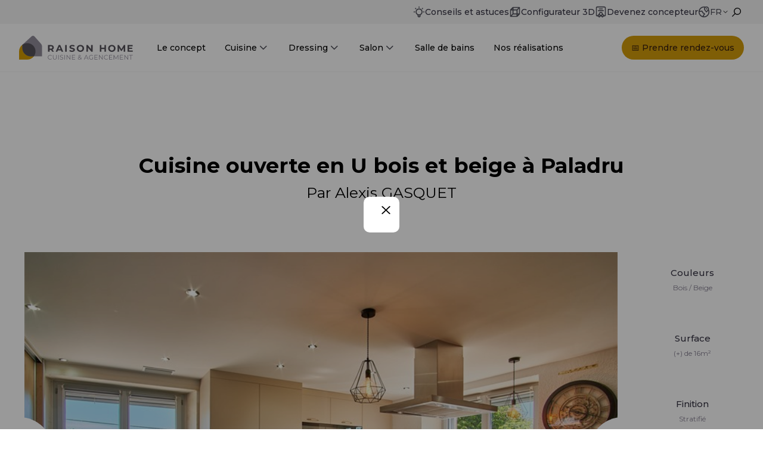

--- FILE ---
content_type: text/html; charset=UTF-8
request_url: https://www.raisonhome.com/fr/realisations/cuisine-ouverte-contemporain-bois-beige-paladru
body_size: 13242
content:
<!doctype html><html><head>
    <meta charset="utf-8">
    <title>Cuisine ouverte en U bois et beige à Paladru | Raison Home</title>
		
		
		
    <meta name="description" content="Découvrez une réalisation de Alexis GASQUET : Cuisine ouverte en U bois et beige à Paladru">
		
    <meta name="viewport" content="width=device-width, initial-scale=1">

    <script src="/hs/hsstatic/jquery-libs/static-1.1/jquery/jquery-1.7.1.js"></script>
<script>hsjQuery = window['jQuery'];</script>
    <meta property="og:description" content="Découvrez une réalisation de Alexis GASQUET : Cuisine ouverte en U bois et beige à Paladru">
    <meta property="og:title" content="Cuisine ouverte en U bois et beige à Paladru | Raison Home">
    <meta name="twitter:description" content="Découvrez une réalisation de Alexis GASQUET : Cuisine ouverte en U bois et beige à Paladru">
    <meta name="twitter:title" content="Cuisine ouverte en U bois et beige à Paladru | Raison Home">

    

    

    <style>
a.cta_button{-moz-box-sizing:content-box !important;-webkit-box-sizing:content-box !important;box-sizing:content-box !important;vertical-align:middle}.hs-breadcrumb-menu{list-style-type:none;margin:0px 0px 0px 0px;padding:0px 0px 0px 0px}.hs-breadcrumb-menu-item{float:left;padding:10px 0px 10px 10px}.hs-breadcrumb-menu-divider:before{content:'›';padding-left:10px}.hs-featured-image-link{border:0}.hs-featured-image{float:right;margin:0 0 20px 20px;max-width:50%}@media (max-width: 568px){.hs-featured-image{float:none;margin:0;width:100%;max-width:100%}}.hs-screen-reader-text{clip:rect(1px, 1px, 1px, 1px);height:1px;overflow:hidden;position:absolute !important;width:1px}
</style>

<link rel="stylesheet" href="https://www.raisonhome.com/hubfs/hub_generated/template_assets/1/32682905929/1749721981986/template_global-styles.min.css">
<link rel="stylesheet" href="https://www.raisonhome.com/hubfs/hub_generated/template_assets/1/165382705154/1747832338189/template_styles-from-theme.min.css">
<link rel="stylesheet" href="https://www.raisonhome.com/hubfs/hub_generated/module_assets/1/78681271199/1742589978600/module_modal-ip-redirection.min.css">
<link rel="stylesheet" href="https://www.raisonhome.com/hubfs/hub_generated/module_assets/1/33892138464/1742589901585/module_Pages-Footer-G.min.css">
    <script src="https://www.raisonhome.com/hubfs/hub_generated/template_assets/1/32915086781/1742583643280/template_global-script.min.js"></script>


    
<!--  Added by GoogleAnalytics integration -->
<script>
var _hsp = window._hsp = window._hsp || [];
_hsp.push(['addPrivacyConsentListener', function(consent) { if (consent.allowed || (consent.categories && consent.categories.analytics)) {
  (function(i,s,o,g,r,a,m){i['GoogleAnalyticsObject']=r;i[r]=i[r]||function(){
  (i[r].q=i[r].q||[]).push(arguments)},i[r].l=1*new Date();a=s.createElement(o),
  m=s.getElementsByTagName(o)[0];a.async=1;a.src=g;m.parentNode.insertBefore(a,m)
})(window,document,'script','//www.google-analytics.com/analytics.js','ga');
  ga('create','UA-4206998-1','auto');
  ga('send','pageview');
}}]);
</script>

<!-- /Added by GoogleAnalytics integration -->

<!--  Added by GoogleAnalytics4 integration -->
<script>
var _hsp = window._hsp = window._hsp || [];
window.dataLayer = window.dataLayer || [];
function gtag(){dataLayer.push(arguments);}

var useGoogleConsentModeV2 = true;
var waitForUpdateMillis = 1000;


if (!window._hsGoogleConsentRunOnce) {
  window._hsGoogleConsentRunOnce = true;

  gtag('consent', 'default', {
    'ad_storage': 'denied',
    'analytics_storage': 'denied',
    'ad_user_data': 'denied',
    'ad_personalization': 'denied',
    'wait_for_update': waitForUpdateMillis
  });

  if (useGoogleConsentModeV2) {
    _hsp.push(['useGoogleConsentModeV2'])
  } else {
    _hsp.push(['addPrivacyConsentListener', function(consent){
      var hasAnalyticsConsent = consent && (consent.allowed || (consent.categories && consent.categories.analytics));
      var hasAdsConsent = consent && (consent.allowed || (consent.categories && consent.categories.advertisement));

      gtag('consent', 'update', {
        'ad_storage': hasAdsConsent ? 'granted' : 'denied',
        'analytics_storage': hasAnalyticsConsent ? 'granted' : 'denied',
        'ad_user_data': hasAdsConsent ? 'granted' : 'denied',
        'ad_personalization': hasAdsConsent ? 'granted' : 'denied'
      });
    }]);
  }
}

gtag('js', new Date());
gtag('set', 'developer_id.dZTQ1Zm', true);
gtag('config', 'G-345374623');
</script>
<script async src="https://www.googletagmanager.com/gtag/js?id=G-345374623"></script>

<!-- /Added by GoogleAnalytics4 integration -->

<!--  Added by GoogleTagManager integration -->
<script>
var _hsp = window._hsp = window._hsp || [];
window.dataLayer = window.dataLayer || [];
function gtag(){dataLayer.push(arguments);}

var useGoogleConsentModeV2 = true;
var waitForUpdateMillis = 1000;



var hsLoadGtm = function loadGtm() {
    if(window._hsGtmLoadOnce) {
      return;
    }

    if (useGoogleConsentModeV2) {

      gtag('set','developer_id.dZTQ1Zm',true);

      gtag('consent', 'default', {
      'ad_storage': 'denied',
      'analytics_storage': 'denied',
      'ad_user_data': 'denied',
      'ad_personalization': 'denied',
      'wait_for_update': waitForUpdateMillis
      });

      _hsp.push(['useGoogleConsentModeV2'])
    }

    (function(w,d,s,l,i){w[l]=w[l]||[];w[l].push({'gtm.start':
    new Date().getTime(),event:'gtm.js'});var f=d.getElementsByTagName(s)[0],
    j=d.createElement(s),dl=l!='dataLayer'?'&l='+l:'';j.async=true;j.src=
    'https://www.googletagmanager.com/gtm.js?id='+i+dl;f.parentNode.insertBefore(j,f);
    })(window,document,'script','dataLayer','GTM-PH4Z8S9');

    window._hsGtmLoadOnce = true;
};

_hsp.push(['addPrivacyConsentListener', function(consent){
  if(consent.allowed || (consent.categories && consent.categories.analytics)){
    hsLoadGtm();
  }
}]);

</script>

<!-- /Added by GoogleTagManager integration -->

    <link rel="canonical" href="https://www.raisonhome.com/fr/realisations/cuisine-ouverte-contemporain-bois-beige-paladru">

<!-- Google Font Montserrat -->
<link href="https://fonts.googleapis.com/css2?family=Montserrat:wght@300;400;500;600;700&amp;display=swap" rel="stylesheet">
<meta name="facebook-domain-verification" content="nnx733c9rwmr4r1n6qam9ici9qeuyx">
<meta name="p:domain_verify" content="9de7ab4143e92b42efe241b830df90d3">
<meta name="google-site-verification" content="ODgB1I-cv3P5f9xk9gK7yQFuT9q59_sGqdtGBoLh46I">

<script>
  // Step 2: This snippet sets a default consent state, instructing Google's technologies how to behave if no consent is present.
  window.dataLayer = window.dataLayer || [];
  function gtag() {
      dataLayer.push(arguments);
}

gtag('consent', 'default', {
    'analytics_storage': 'denied',
    'ad_storage': 'denied',
    'ad_user_data': 'denied',
    'ad_personalization': 'denied',
    'region': ["AT", "BE", "BG", "HR", "CY", "CZ", "DK", "EE", "FI", "FR",
        "DE", "GR", "HU", "IS", "IE", "IT", "LV", "LI", "LT", "LU",
        "MT", "NL", "NO", "PL", "PT", "RO", "SK", "SI", "ES", "SE",
        "UK", "CH"
    ]
});

// Step 3: This snippet sends consent updates from the HubSpot cookie banner to Google's tags using Consent Mode v2
var _hsp = window._hsp = window._hsp || [];
_hsp.push(['addPrivacyConsentListener', function(consent) {
    var hasAnalyticsConsent = consent && (consent.allowed || (consent.categories && consent.categories.analytics));
    var hasAdsConsent = consent && (consent.allowed || (consent.categories && consent.categories.advertisement));

    gtag('consent', 'update', {
        'ad_storage': hasAdsConsent ? 'granted' : 'denied',
        'analytics_storage': hasAnalyticsConsent ? 'granted' : 'denied',
        'ad_user_data': hasAdsConsent ? 'granted' : 'denied',
        'ad_personalization': hasAdsConsent ? 'granted' : 'denied'
    });
}]);
</script>

<!-- Google Tag Manager -->
<script>
  // Step 4: This snippet installs Google Tag Manager
  (function(w,d,s,l,i){w[l]=w[l]||[];w[l].push({'gtm.start':
  new Date().getTime(),event:'gtm.js'});var f=d.getElementsByTagName(s)[0],
  j=d.createElement(s),dl=l!='dataLayer'?'&l='+l:'';j.async=true;j.src=
  'https://www.googletagmanager.com/gtm.js?id='+i+dl;f.parentNode.insertBefore(j,f);
  })(window,document,'script','dataLayer','GTM-PH4Z8S9');
</script>
<!-- End Google Tag Manager -->


  
<meta property="og:image" content="https://www.raisonhome.com/hubfs/0.%20FR/08.%20realisations/338/153372/Cuisine%20ouverte%20en%20U%20bois%20et%20beige%20%C3%A0%20Paladru%2001.jpg">

  <meta name="twitter:image" content="https://www.raisonhome.com/hubfs/0.%20FR/08.%20realisations/338/153372/Cuisine%20ouverte%20en%20U%20bois%20et%20beige%20%C3%A0%20Paladru%2001.jpg">



<meta property="og:url" content="https://www.raisonhome.com/fr/realisations/cuisine-ouverte-contemporain-bois-beige-paladru">
<meta name="twitter:card" content="summary_large_image">
<meta http-equiv="content-language" content="fr">





<script type="application/ld+json">
{
  "@context": "http://schema.org",
  "@graph": [
    {
      "@type": "WebPage",
      "name": "Découvrez nos réalisations de cuisines sur-mesure | Raison Home",
      "description": "Mieux qu'un catalogue, découvrez les réalisations de nos agenceurs d'intérieur : cuisines sur mesures - salle de bains sur mesure. Nos cuisinistes à domicile travaillent chez vous pour réaliser le projet de vos rêves. (page )",
      "url": "https://www.raisonhome.com/fr/realisations"
    }
  ]
}
</script>
		
		
		
  <meta name="generator" content="HubSpot"></head>
  <body class="  hs-content-id-33062982143 hs-site-page page realisations">
<!--  Added by GoogleTagManager integration -->
<noscript><iframe src="https://www.googletagmanager.com/ns.html?id=GTM-PH4Z8S9" height="0" width="0" style="display:none;visibility:hidden"></iframe></noscript>

<!-- /Added by GoogleTagManager integration -->

    

<div class="header">
	
		<div class="header__subheader--background">
			<div class="header__subheader content-wrapper">
				<div class="header__subheader-navigation-language">
					<nav class="header__subheader-navigation">
						<ul class="header__subheader-navigation-list semantic-list">
							<li class="header__subheader-navigation-list-item">
								
								
									<a href="https://www.raisonhome.com/fr-be/univers" class="header__subheader-navigation-list-item-link">
										
											
											
												
											
											 
											<img class="header__subheader-navigation-list-item-link-image" src="https://www.raisonhome.com/hubfs/lightbulb-02.svg" alt="lightbulb-02" loading="lazy" width="20" height="20" style="max-width: 100%; height: auto;">
										
										Conseils et astuces
									</a>
								</li><li class="header__subheader-navigation-list-item">
								
								
									<a href="https://www.raisonhome.com/fr/myraisonhome" class="header__subheader-navigation-list-item-link">
										
											
											
												
											
											 
											<img class="header__subheader-navigation-list-item-link-image" src="https://www.raisonhome.com/hubfs/cube-04.svg" alt="cube-04" loading="lazy" width="20" height="20" style="max-width: 100%; height: auto;">
										
										Configurateur 3D
									</a>
								</li><li class="header__subheader-navigation-list-item">
								
								
									<a href="https://franchise.raisonhome.com/fr-be" class="header__subheader-navigation-list-item-link">
										
											
											
												
											
											 
											<img class="header__subheader-navigation-list-item-link-image" src="https://www.raisonhome.com/hubfs/certificate-01.svg" alt="certificate-01" loading="lazy" width="20" height="20" style="max-width: 100%; height: auto;">
										
										Devenez concepteur
									</a>
								</li>
						</ul>
					</nav>
					
					<div class="header__language-switcher">
						<button data-modal="modal-one" class="header__language-switcher-link">
							
								
								
									
								
								 
								<img src="https://www.raisonhome.com/hubfs/globe-05.svg" alt="globe-05" loading="lazy" width="20" height="20" style="max-width: 100%; height: auto;">
							
							<span class="current-lang uppercase">
								fr
								<svg xmlns="http://www.w3.org/2000/svg" width="12" height="12" viewbox="0 0 24 24" fill="none" stroke="#000" stroke-width="2" stroke-linecap="round" stroke-linejoin="round"><polyline points="6 9 12 15 18 9" /></svg>
							</span>
						</button>
					</div>
					<div class="header__search-container">
						<button id="search-opener">
							<svg xmlns="http://www.w3.org/2000/svg" width="10" height="10" viewbox="0 0 10 10">
								<path d="M351.04,38a3.961,3.961,0,1,1-2.488,7.038l-2.9,2.9a.209.209,0,0,1-.3,0l-.3-.3a.208.208,0,0,1,0-.289l2.906-2.906A3.956,3.956,0,0,1,351.04,38Zm0,.833a3.127,3.127,0,1,0,3.127,3.127A3.13,3.13,0,0,0,351.041,38.833Z" transform="translate(-345 -38)" fill="currentColor" fill-rule="evenodd" />
							</svg>
						</button>
						<div class="header__search">
							<div class="hs-search-field">
								<button id="close-search">
									<svg xmlns="http://www.w3.org/2000/svg" width="24" height="24" viewbox="0 0 24 24" fill="none" stroke="#363343" stroke-width="2" stroke-linecap="round" stroke-linejoin="round">
										<line x1="18" y1="6" x2="6" y2="18"></line>
										<line x1="6" y1="6" x2="18" y2="18"></line>
									</svg>
								</button>
								<div class="hs-search-field__bar search-container"> 
									<form action="/hs-search-results" class="hs-search-field__form d-flex justify-content-start aling-items-center">
										
										
										<input type="search" class="hs-search-field__input" name="term" autocomplete="off" aria-label="Search" placeholder="">

										
										
										
										
										<input type="hidden" name="language" value="fr">
									</form>
								</div>
								<ul class="hs-search-field__suggestions"></ul>
							</div>
						</div>
					</div>
				</div>
			</div>
		</div>
	
	<div class="content-wrapper wrapper--header d-flex align-items-center">
		
		
		<div class="header__logo">
			<a class="header__logo-link hs-skip-lang-url-rewrite" href="https://www.raisonhome.com/fr/" title="Raison Home">
				<img class="header__logo-link-image" src="https://www.raisonhome.com/hubfs/0.%20FR/0.%20accueil/logo_RH.svg" alt="logo_RH" loading="lazy" height="40">
			</a>
		</div>
		
		
		<div class="header__nav-container d-flex">
			
			
			<nav class="header__menu header__menu--desktop" aria-label="Main menu">
				<ul class="menu__wrapper d-flex semantic-list">
					
			
			<li class="menu__item menu__item--depth-1 hs-skip-lang-url-rewrite"><a class="menu__link d-flex align-items-center" href="https://www.raisonhome.com/fr/notre-concept">
					<span data-label="Le concept">Le concept</span>
				</a>
				
			</li>
			
			<li class="menu__item menu__item--depth-1 menu__item--has-submenu hs-skip-lang-url-rewrite"><input class="menu__input hide" id="cuisine" type="checkbox">
				<label class="menu__link menu__link--toggle d-flex align-items-center" for="cuisine">
					<span data-label="Cuisine" class="menu__link-span">
					  Cuisine
						
						<svg xmlns="http://www.w3.org/2000/svg" width="21" height="20" viewbox="0 0 21 20" fill="none">
							<path d="M5.72461 7.5L10.7246 12.5L15.7246 7.5" stroke="#51525C" stroke-width="1.66667" stroke-linecap="round" stroke-linejoin="round" />
						</svg>
						
					</span>
				</label>
				
				
				<div class="menu__submenu-container d-flex">
					<div class="menu__submenu-inner menu__submenu-inner--links">
						<div class="menu__submenu-head d-flex flex-row-wrap align-items-center">
							<p class="menu__submenu-head-title">Cuisine</p>
								<div class="menu__submenu-head-cta menu__submenu-head-cta--secondary">
									<span id="hs_cos_wrapper_module_1646666256917106_" class="hs_cos_wrapper hs_cos_wrapper_widget hs_cos_wrapper_type_cta" style="" data-hs-cos-general-type="widget" data-hs-cos-type="cta"><!--HubSpot Call-to-Action Code --><span class="hs-cta-wrapper" id="hs-cta-wrapper-60b83f89-39a4-4987-ba83-5494b3b7d795"><span class="hs-cta-node hs-cta-60b83f89-39a4-4987-ba83-5494b3b7d795" id="hs-cta-60b83f89-39a4-4987-ba83-5494b3b7d795"><!--[if lte IE 8]><div id="hs-cta-ie-element"></div><![endif]--><a href="https://cta-redirect.hubspot.com/cta/redirect/6882703/60b83f89-39a4-4987-ba83-5494b3b7d795"><img class="hs-cta-img" id="hs-cta-img-60b83f89-39a4-4987-ba83-5494b3b7d795" style="border-width:0px;" src="https://no-cache.hubspot.com/cta/default/6882703/60b83f89-39a4-4987-ba83-5494b3b7d795.png" alt="Trouver un concepteur"></a></span><script charset="utf-8" src="/hs/cta/cta/current.js"></script><script type="text/javascript"> hbspt.cta._relativeUrls=true;hbspt.cta.load(6882703, '60b83f89-39a4-4987-ba83-5494b3b7d795', {"useNewLoader":"true","region":"na1"}); </script></span><!-- end HubSpot Call-to-Action Code --></span>
								</div>
								
							
						</div>
						<div class="menu__submenu-list d-flex"><ul class="menu__submenu menu__submenu--odd menu__submenu--level-2">
								
								
			<li class="menu__item menu__item--depth-2 hs-skip-lang-url-rewrite"><a class="menu__link d-flex align-items-center" href="https://www.raisonhome.com/fr/cuisine-equipee">
					<span data-label="La cuisine équipée">La cuisine équipée</span>
				</a>
				
			</li>
			
								
								
			<li class="menu__item menu__item--depth-2 menu__item--has-submenu hs-skip-lang-url-rewrite"><input class="menu__input hide" id="style-de-cuisine" type="checkbox">
				<label class="menu__link menu__link--toggle d-flex align-items-center" for="style-de-cuisine">
					<span data-label="Style de cuisine" class="menu__link-span">
					  Style de cuisine
						
					</span>
				</label>
				
				
				<ul class="menu__submenu menu__submenu--level-3 d-flex flex-column semantic-list">
			<li class="menu__item menu__item--depth-3 hs-skip-lang-url-rewrite"><a class="menu__link d-flex align-items-center" href="https://www.raisonhome.com/fr/cuisine-equipee/styles-cuisine">
					<span data-label="Trouver son style">Trouver son style</span>
				</a>
				
			</li>
			
			<li class="menu__item menu__item--depth-3 hs-skip-lang-url-rewrite"><a class="menu__link d-flex align-items-center" href="https://www.raisonhome.com/fr/cuisine-equipee/styles-cuisine/cuisine-moderne">
					<span data-label="Cuisine moderne">Cuisine moderne</span>
				</a>
				
			</li>
			
			<li class="menu__item menu__item--depth-3 hs-skip-lang-url-rewrite"><a class="menu__link d-flex align-items-center" href="https://www.raisonhome.com/fr/cuisine-equipee/styles-cuisine/cuisine-design">
					<span data-label="Cuisine design">Cuisine design</span>
				</a>
				
			</li>
			
			<li class="menu__item menu__item--depth-3 hs-skip-lang-url-rewrite"><a class="menu__link d-flex align-items-center" href="https://www.raisonhome.com/fr/cuisine-equipee/styles-cuisine/cuisine-rustique">
					<span data-label="Cuisine rustique">Cuisine rustique</span>
				</a>
				
			</li>
			
			<li class="menu__item menu__item--depth-3 hs-skip-lang-url-rewrite"><a class="menu__link d-flex align-items-center" href="https://www.raisonhome.com/fr/cuisine-equipee/styles-cuisine/cuisine-industrielle">
					<span data-label="Cuisine industrielle">Cuisine industrielle</span>
				</a>
				
			</li>
			
				</ul>
				
				
				
			</li>
			
								
								
			<li class="menu__item menu__item--depth-2 menu__item--has-submenu hs-skip-lang-url-rewrite"><input class="menu__input hide" id="agencements" type="checkbox">
				<label class="menu__link menu__link--toggle d-flex align-items-center" for="agencements">
					<span data-label="Agencements" class="menu__link-span">
					  Agencements
						
					</span>
				</label>
				
				
				<ul class="menu__submenu menu__submenu--level-3 d-flex flex-column semantic-list">
			<li class="menu__item menu__item--depth-3 hs-skip-lang-url-rewrite"><a class="menu__link d-flex align-items-center" href="https://www.raisonhome.com/fr/cuisine-equipee/agencement-cuisine">
					<span data-label="Trouver son agencement">Trouver son agencement</span>
				</a>
				
			</li>
			
			<li class="menu__item menu__item--depth-3 hs-skip-lang-url-rewrite"><a class="menu__link d-flex align-items-center" href="https://www.raisonhome.com/fr/cuisine-equipee/agencement-cuisine/cuisine-ouverte">
					<span data-label="Cuisine ouverte">Cuisine ouverte</span>
				</a>
				
			</li>
			
			<li class="menu__item menu__item--depth-3 hs-skip-lang-url-rewrite"><a class="menu__link d-flex align-items-center" href="https://www.raisonhome.com/fr/cuisine-equipee/agencement-cuisine/cuisine-fermee">
					<span data-label="Cuisine fermée">Cuisine fermée</span>
				</a>
				
			</li>
			
			<li class="menu__item menu__item--depth-3 hs-skip-lang-url-rewrite"><a class="menu__link d-flex align-items-center" href="https://www.raisonhome.com/fr/cuisine-equipee/agencement-cuisine/ilot-central">
					<span data-label="Cuisine avec îlot">Cuisine avec îlot</span>
				</a>
				
			</li>
			
			<li class="menu__item menu__item--depth-3 hs-skip-lang-url-rewrite"><a class="menu__link d-flex align-items-center" href="https://www.raisonhome.com/fr/cuisine-equipee/agencement-cuisine/cuisine-ergonomique">
					<span data-label="Cuisine ergonomique">Cuisine ergonomique</span>
				</a>
				
			</li>
			
				</ul>
				
				
				
			</li>
			
								
								
			<li class="menu__item menu__item--depth-2 menu__item--has-submenu hs-skip-lang-url-rewrite"><input class="menu__input hide" id="implantations" type="checkbox">
				<label class="menu__link menu__link--toggle d-flex align-items-center" for="implantations">
					<span data-label="Implantations" class="menu__link-span">
					  Implantations
						
					</span>
				</label>
				
				
				<ul class="menu__submenu menu__submenu--level-3 d-flex flex-column semantic-list">
			<li class="menu__item menu__item--depth-3 hs-skip-lang-url-rewrite"><a class="menu__link d-flex align-items-center" href="https://www.raisonhome.com/fr/cuisine-equipee/implantations/cuisine-en-u">
					<span data-label="Cuisine en U">Cuisine en U</span>
				</a>
				
			</li>
			
			<li class="menu__item menu__item--depth-3 hs-skip-lang-url-rewrite"><a class="menu__link d-flex align-items-center" href="https://www.raisonhome.com/fr/cuisine-equipee/implantations/cuisine-en-l">
					<span data-label="Cuisine en L">Cuisine en L</span>
				</a>
				
			</li>
			
			<li class="menu__item menu__item--depth-3 hs-skip-lang-url-rewrite"><a class="menu__link d-flex align-items-center" href="https://www.raisonhome.com/fr/cuisine-equipee/implantations/cuisine-en-i">
					<span data-label="Cuisine en I">Cuisine en I</span>
				</a>
				
			</li>
			
				</ul>
				
				
				
			</li>
			
								
								
			<li class="menu__item menu__item--depth-2 hs-skip-lang-url-rewrite"><a class="menu__link d-flex align-items-center" href="https://www.raisonhome.com/fr/cuisine-equipee/agencement-cuisine/couleurs-materiaux">
					<span data-label="Couleurs et matériaux">Couleurs et matériaux</span>
				</a>
				
			</li>
			
								
								
			<li class="menu__item menu__item--depth-2 hs-skip-lang-url-rewrite"><a class="menu__link d-flex align-items-center" href="https://www.raisonhome.com/fr/cuisine-equipee/accessoires-cuisine/">
					<span data-label="Accessoires">Accessoires</span>
				</a>
				
			</li>
			
								
							</ul>
							<ul class="menu__submenu menu__submenu--even menu__submenu--level-2">
								
								
			<li class="menu__item menu__item--depth-2 hs-skip-lang-url-rewrite"><a class="menu__link d-flex align-items-center" href="https://www.raisonhome.com/fr/cuisine-equipee/meubles-cuisine/">
					<span data-label="Meubles de cuisine">Meubles de cuisine</span>
				</a>
				
			</li>
			
								
								
			<li class="menu__item menu__item--depth-2 hs-skip-lang-url-rewrite"><a class="menu__link d-flex align-items-center" href="https://www.raisonhome.com/fr/cuisine-equipee/plan-de-travail/">
					<span data-label="Plan de travail et crédence">Plan de travail et crédence</span>
				</a>
				
			</li>
			
								
								
			<li class="menu__item menu__item--depth-2 hs-skip-lang-url-rewrite"><a class="menu__link d-flex align-items-center" href="https://www.raisonhome.com/fr/cuisine-equipee/evier-robinet/">
					<span data-label="Évier et robinetterie">Évier et robinetterie</span>
				</a>
				
			</li>
			
								
								
			<li class="menu__item menu__item--depth-2 hs-skip-lang-url-rewrite"><a class="menu__link d-flex align-items-center" href="https://www.raisonhome.com/fr/cuisine-equipee/electromenager">
					<span data-label="Électroménager">Électroménager</span>
				</a>
				
			</li>
			
								
								
			<li class="menu__item menu__item--depth-2 hs-skip-lang-url-rewrite"><a class="menu__link d-flex align-items-center" href="https://www.raisonhome.com/fr/cuisine-equipee/eclairages">
					<span data-label="Éclairage">Éclairage</span>
				</a>
				
			</li>
			
								
								
			<li class="menu__item menu__item--depth-2 hs-skip-lang-url-rewrite"><a class="menu__link d-flex align-items-center" href="https://www.raisonhome.com/fr/nos-guides-ressources-cuisine">
					<span data-label="Ressources">Ressources</span>
				</a>
				
			</li>
			
								
							</ul>
						</div>
						
						
						<a href="https://blog.raisonhome.com/fr/cuisines" class="menu__submenu-bottom-link">
							Blog univers Cuisine
						</a>
						
						
					</div><div class="menu__submenu-inner menu__submenu-inner--side-section d-flex flex-row-wrap">
							
							<a href="https://configurateur.myraisonhome.com/#inspiration/category/kitchen/presetsStyles" class="side-section__link">
								<img class="side-section__link-image" src="https://www.raisonhome.com/hs-fs/hubfs/0.%20FR/15.%20My%20Raison%20Home/menu-mrh-visuel-dressing-tablette2.png?width=225&amp;height=237&amp;name=menu-mrh-visuel-dressing-tablette2.png" alt="menu-mrh-visuel-dressing-tablette2" loading="lazy" width="225" height="237" srcset="https://www.raisonhome.com/hs-fs/hubfs/0.%20FR/15.%20My%20Raison%20Home/menu-mrh-visuel-dressing-tablette2.png?width=113&amp;height=119&amp;name=menu-mrh-visuel-dressing-tablette2.png 113w, https://www.raisonhome.com/hs-fs/hubfs/0.%20FR/15.%20My%20Raison%20Home/menu-mrh-visuel-dressing-tablette2.png?width=225&amp;height=237&amp;name=menu-mrh-visuel-dressing-tablette2.png 225w, https://www.raisonhome.com/hs-fs/hubfs/0.%20FR/15.%20My%20Raison%20Home/menu-mrh-visuel-dressing-tablette2.png?width=338&amp;height=356&amp;name=menu-mrh-visuel-dressing-tablette2.png 338w, https://www.raisonhome.com/hs-fs/hubfs/0.%20FR/15.%20My%20Raison%20Home/menu-mrh-visuel-dressing-tablette2.png?width=450&amp;height=474&amp;name=menu-mrh-visuel-dressing-tablette2.png 450w, https://www.raisonhome.com/hs-fs/hubfs/0.%20FR/15.%20My%20Raison%20Home/menu-mrh-visuel-dressing-tablette2.png?width=563&amp;height=593&amp;name=menu-mrh-visuel-dressing-tablette2.png 563w, https://www.raisonhome.com/hs-fs/hubfs/0.%20FR/15.%20My%20Raison%20Home/menu-mrh-visuel-dressing-tablette2.png?width=675&amp;height=711&amp;name=menu-mrh-visuel-dressing-tablette2.png 675w" sizes="(max-width: 225px) 100vw, 225px">
								<p class="side-section__link-text">
									<span>Créer ma Cuisine 3D</span>
								</p>
							</a>
						
						<div class="side-section__texts">
							<p class="side-section__title">Les univers Raison Home</p>
							<p class="side-section__caption">Découvrez l'univers de l'aménagement d'intérieur</p>
							
							
							<div class="side-section__post d-flex flex-column align-items-start">
								<div class="side-section__post-meta d-flex justify-content-space-between mb-1">
									<!--<time class="side-section__post-date mb-0" datetime="2021-05-17 15:45:00">17 mai 2021</time>-->
									
									<a href="https://blog.raisonhome.com/fr/cuisines/tag/conseil/" class="side-section__post-tag mb-0">Conseil</a>
								</div>
								<p class="side-section__post-title">Quel meilleur plan de travail choisir pour sa cuisine ? Le comparatif de tous les matériaux</p>
								<a href="https://blog.raisonhome.com/fr/cuisines/quel-meilleur-plan-de-travail-choisir" class="side-section__post-fake-link">Lire l'article +</a>
								<a class="side-section__post-link" href="https://blog.raisonhome.com/fr/cuisines/quel-meilleur-plan-de-travail-choisir"></a>
							</div>
							
						</div>
					</div>
					
				</div>
				
				
				
			</li>
			
			<li class="menu__item menu__item--depth-1 menu__item--has-submenu hs-skip-lang-url-rewrite"><input class="menu__input hide" id="dressing" type="checkbox">
				<label class="menu__link menu__link--toggle d-flex align-items-center" for="dressing">
					<span data-label="Dressing" class="menu__link-span">
					  Dressing
						
						<svg xmlns="http://www.w3.org/2000/svg" width="21" height="20" viewbox="0 0 21 20" fill="none">
							<path d="M5.72461 7.5L10.7246 12.5L15.7246 7.5" stroke="#51525C" stroke-width="1.66667" stroke-linecap="round" stroke-linejoin="round" />
						</svg>
						
					</span>
				</label>
				
				
				<div class="menu__submenu-container d-flex">
					<div class="menu__submenu-inner menu__submenu-inner--links">
						<div class="menu__submenu-head d-flex flex-row-wrap align-items-center">
							<p class="menu__submenu-head-title">Dressing</p>
								<div class="menu__submenu-head-cta menu__submenu-head-cta--secondary">
									<span id="hs_cos_wrapper_module_1646666256917106_" class="hs_cos_wrapper hs_cos_wrapper_widget hs_cos_wrapper_type_cta" style="" data-hs-cos-general-type="widget" data-hs-cos-type="cta"><!--HubSpot Call-to-Action Code --><span class="hs-cta-wrapper" id="hs-cta-wrapper-60b83f89-39a4-4987-ba83-5494b3b7d795"><span class="hs-cta-node hs-cta-60b83f89-39a4-4987-ba83-5494b3b7d795" id="hs-cta-60b83f89-39a4-4987-ba83-5494b3b7d795"><!--[if lte IE 8]><div id="hs-cta-ie-element"></div><![endif]--><a href="https://cta-redirect.hubspot.com/cta/redirect/6882703/60b83f89-39a4-4987-ba83-5494b3b7d795"><img class="hs-cta-img" id="hs-cta-img-60b83f89-39a4-4987-ba83-5494b3b7d795" style="border-width:0px;" src="https://no-cache.hubspot.com/cta/default/6882703/60b83f89-39a4-4987-ba83-5494b3b7d795.png" alt="Trouver un concepteur"></a></span><script charset="utf-8" src="/hs/cta/cta/current.js"></script><script type="text/javascript"> hbspt.cta._relativeUrls=true;hbspt.cta.load(6882703, '60b83f89-39a4-4987-ba83-5494b3b7d795', {"useNewLoader":"true","region":"na1"}); </script></span><!-- end HubSpot Call-to-Action Code --></span>
								</div>
								
							
						</div>
						<div class="menu__submenu-list d-flex"><ul class="menu__submenu menu__submenu--odd menu__submenu--level-2">
								
								
			<li class="menu__item menu__item--depth-2 hs-skip-lang-url-rewrite"><a class="menu__link d-flex align-items-center" href="https://www.raisonhome.com/fr/dressing">
					<span data-label="Dressing sur-mesure">Dressing sur-mesure</span>
				</a>
				
			</li>
			
								
								
			<li class="menu__item menu__item--depth-2 hs-skip-lang-url-rewrite"><a class="menu__link d-flex align-items-center" href="https://www.raisonhome.com/fr/dressing/agencement-dressing">
					<span data-label="Agencements">Agencements</span>
				</a>
				
			</li>
			
								
								
			<li class="menu__item menu__item--depth-2 hs-skip-lang-url-rewrite"><a class="menu__link d-flex align-items-center" href="https://www.raisonhome.com/fr/dressing/accessoires-equipement-dressing">
					<span data-label="Accessoires">Accessoires</span>
				</a>
				
			</li>
			
								
							</ul>
							<ul class="menu__submenu menu__submenu--even menu__submenu--level-2">
								
								
			<li class="menu__item menu__item--depth-2 hs-skip-lang-url-rewrite"><a class="menu__link d-flex align-items-center" href="https://www.raisonhome.com/fr/dressing/piece-dressing">
					<span data-label="Les types de dressing">Les types de dressing</span>
				</a>
				
			</li>
			
								
								
			<li class="menu__item menu__item--depth-2 hs-skip-lang-url-rewrite"><a class="menu__link d-flex align-items-center" href="https://www.raisonhome.com/fr/dressing/rangement-sur-mesure">
					<span data-label="Rangement sur-mesure">Rangement sur-mesure</span>
				</a>
				
			</li>
			
								
							</ul>
						</div>
						
						
						<a href="https://blog.raisonhome.com/fr/dressing" class="menu__submenu-bottom-link">
							Blog univers Dressing
						</a>
						
						
					</div><div class="menu__submenu-inner menu__submenu-inner--side-section d-flex flex-row-wrap">
							
							<a href="https://configurateur.myraisonhome.com/#inspiration/category/closet/presetsStyles" class="side-section__link">
								<img class="side-section__link-image" src="https://www.raisonhome.com/hs-fs/hubfs/0.%20FR/15.%20My%20Raison%20Home/menu-mrh-visuel-dressing-tablette2.png?width=225&amp;height=237&amp;name=menu-mrh-visuel-dressing-tablette2.png" alt="menu-mrh-visuel-dressing-tablette2" loading="lazy" width="225" height="237" srcset="https://www.raisonhome.com/hs-fs/hubfs/0.%20FR/15.%20My%20Raison%20Home/menu-mrh-visuel-dressing-tablette2.png?width=113&amp;height=119&amp;name=menu-mrh-visuel-dressing-tablette2.png 113w, https://www.raisonhome.com/hs-fs/hubfs/0.%20FR/15.%20My%20Raison%20Home/menu-mrh-visuel-dressing-tablette2.png?width=225&amp;height=237&amp;name=menu-mrh-visuel-dressing-tablette2.png 225w, https://www.raisonhome.com/hs-fs/hubfs/0.%20FR/15.%20My%20Raison%20Home/menu-mrh-visuel-dressing-tablette2.png?width=338&amp;height=356&amp;name=menu-mrh-visuel-dressing-tablette2.png 338w, https://www.raisonhome.com/hs-fs/hubfs/0.%20FR/15.%20My%20Raison%20Home/menu-mrh-visuel-dressing-tablette2.png?width=450&amp;height=474&amp;name=menu-mrh-visuel-dressing-tablette2.png 450w, https://www.raisonhome.com/hs-fs/hubfs/0.%20FR/15.%20My%20Raison%20Home/menu-mrh-visuel-dressing-tablette2.png?width=563&amp;height=593&amp;name=menu-mrh-visuel-dressing-tablette2.png 563w, https://www.raisonhome.com/hs-fs/hubfs/0.%20FR/15.%20My%20Raison%20Home/menu-mrh-visuel-dressing-tablette2.png?width=675&amp;height=711&amp;name=menu-mrh-visuel-dressing-tablette2.png 675w" sizes="(max-width: 225px) 100vw, 225px">
								<p class="side-section__link-text">
									<span>Créer mon Dressing 3D</span>
								</p>
							</a>
						
						<div class="side-section__texts">
							<p class="side-section__title">Les univers Raison Home</p>
							<p class="side-section__caption">Découvrez l'univers de l'aménagement d'intérieur</p>
							
							
							<div class="side-section__post d-flex flex-column align-items-start">
								<div class="side-section__post-meta d-flex justify-content-space-between mb-1">
									<!--<time class="side-section__post-date mb-0" datetime="2021-10-03 15:30:00">03 octobre 2021</time>-->
									
									<a href="https://blog.raisonhome.com/fr/dressing/tag/conseil/" class="side-section__post-tag mb-0">Conseil</a>
								</div>
								<p class="side-section__post-title">Quelle taille et hauteur pour le dressing ? | Raison Home</p>
								<a href="https://blog.raisonhome.com/fr/dressing/quelle-taille-et-hauteur-pour-le-dressing-raison-home" class="side-section__post-fake-link">Lire l'article +</a>
								<a class="side-section__post-link" href="https://blog.raisonhome.com/fr/dressing/quelle-taille-et-hauteur-pour-le-dressing-raison-home"></a>
							</div>
							
						</div>
					</div>
					
				</div>
				
				
				
			</li>
			
			<li class="menu__item menu__item--depth-1 menu__item--has-submenu hs-skip-lang-url-rewrite"><input class="menu__input hide" id="salon" type="checkbox">
				<label class="menu__link menu__link--toggle d-flex align-items-center" for="salon">
					<span data-label="Salon" class="menu__link-span">
					  Salon
						
						<svg xmlns="http://www.w3.org/2000/svg" width="21" height="20" viewbox="0 0 21 20" fill="none">
							<path d="M5.72461 7.5L10.7246 12.5L15.7246 7.5" stroke="#51525C" stroke-width="1.66667" stroke-linecap="round" stroke-linejoin="round" />
						</svg>
						
					</span>
				</label>
				
				
				<div class="menu__submenu-container d-flex">
					<div class="menu__submenu-inner menu__submenu-inner--links">
						<div class="menu__submenu-head d-flex flex-row-wrap align-items-center">
							<p class="menu__submenu-head-title">Salon</p>
								<div class="menu__submenu-head-cta menu__submenu-head-cta--secondary">
									<span id="hs_cos_wrapper_module_1646666256917106_" class="hs_cos_wrapper hs_cos_wrapper_widget hs_cos_wrapper_type_cta" style="" data-hs-cos-general-type="widget" data-hs-cos-type="cta"><!--HubSpot Call-to-Action Code --><span class="hs-cta-wrapper" id="hs-cta-wrapper-60b83f89-39a4-4987-ba83-5494b3b7d795"><span class="hs-cta-node hs-cta-60b83f89-39a4-4987-ba83-5494b3b7d795" id="hs-cta-60b83f89-39a4-4987-ba83-5494b3b7d795"><!--[if lte IE 8]><div id="hs-cta-ie-element"></div><![endif]--><a href="https://cta-redirect.hubspot.com/cta/redirect/6882703/60b83f89-39a4-4987-ba83-5494b3b7d795"><img class="hs-cta-img" id="hs-cta-img-60b83f89-39a4-4987-ba83-5494b3b7d795" style="border-width:0px;" src="https://no-cache.hubspot.com/cta/default/6882703/60b83f89-39a4-4987-ba83-5494b3b7d795.png" alt="Trouver un concepteur"></a></span><script charset="utf-8" src="/hs/cta/cta/current.js"></script><script type="text/javascript"> hbspt.cta._relativeUrls=true;hbspt.cta.load(6882703, '60b83f89-39a4-4987-ba83-5494b3b7d795', {"useNewLoader":"true","region":"na1"}); </script></span><!-- end HubSpot Call-to-Action Code --></span>
								</div>
								
							
						</div>
						<div class="menu__submenu-list d-flex"><ul class="menu__submenu menu__submenu--odd menu__submenu--level-2">
								
								
			<li class="menu__item menu__item--depth-2 hs-skip-lang-url-rewrite"><a class="menu__link d-flex align-items-center" href="https://www.raisonhome.com/fr/salon-sejour">
					<span data-label="Salons sur-mesure">Salons sur-mesure</span>
				</a>
				
			</li>
			
								
								
			<li class="menu__item menu__item--depth-2 hs-skip-lang-url-rewrite"><a class="menu__link d-flex align-items-center" href="https://www.raisonhome.com/fr/salon-sejour/agencement-salon">
					<span data-label="Agencements">Agencements</span>
				</a>
				
			</li>
			
								
								
			<li class="menu__item menu__item--depth-2 hs-skip-lang-url-rewrite"><a class="menu__link d-flex align-items-center" href="https://www.raisonhome.com/fr/salon-sejour/meuble-bibliotheque-design-sur-mesure">
					<span data-label="Bibliothèque">Bibliothèque</span>
				</a>
				
			</li>
			
								
							</ul>
							<ul class="menu__submenu menu__submenu--even menu__submenu--level-2">
								
								
			<li class="menu__item menu__item--depth-2 hs-skip-lang-url-rewrite"><a class="menu__link d-flex align-items-center" href="https://www.raisonhome.com/fr/salon-sejour/meuble-salon-sur-mesure">
					<span data-label="Meubles de salon">Meubles de salon</span>
				</a>
				
			</li>
			
								
								
			<li class="menu__item menu__item--depth-2 hs-skip-lang-url-rewrite"><a class="menu__link d-flex align-items-center" href="https://www.raisonhome.com/fr/salon-sejour/meuble-tv-sur-mesure">
					<span data-label="Meubles TV">Meubles TV</span>
				</a>
				
			</li>
			
								
							</ul>
						</div>
						
						
						<a href="https://blog.raisonhome.com/fr/salon" class="menu__submenu-bottom-link">
							Blog univers Salon
						</a>
						
						
					</div><div class="menu__submenu-inner menu__submenu-inner--side-section d-flex flex-row-wrap">
							
							<a href="https://configurateur.myraisonhome.com/#inspiration/category/closet/presetsStyles" class="side-section__link">
								<img class="side-section__link-image" src="https://www.raisonhome.com/hs-fs/hubfs/0.%20FR/15.%20My%20Raison%20Home/menu-mrh-visuel-dressing-tablette2.png?width=225&amp;height=237&amp;name=menu-mrh-visuel-dressing-tablette2.png" alt="menu-mrh-visuel-dressing-tablette2" loading="lazy" width="225" height="237" srcset="https://www.raisonhome.com/hs-fs/hubfs/0.%20FR/15.%20My%20Raison%20Home/menu-mrh-visuel-dressing-tablette2.png?width=113&amp;height=119&amp;name=menu-mrh-visuel-dressing-tablette2.png 113w, https://www.raisonhome.com/hs-fs/hubfs/0.%20FR/15.%20My%20Raison%20Home/menu-mrh-visuel-dressing-tablette2.png?width=225&amp;height=237&amp;name=menu-mrh-visuel-dressing-tablette2.png 225w, https://www.raisonhome.com/hs-fs/hubfs/0.%20FR/15.%20My%20Raison%20Home/menu-mrh-visuel-dressing-tablette2.png?width=338&amp;height=356&amp;name=menu-mrh-visuel-dressing-tablette2.png 338w, https://www.raisonhome.com/hs-fs/hubfs/0.%20FR/15.%20My%20Raison%20Home/menu-mrh-visuel-dressing-tablette2.png?width=450&amp;height=474&amp;name=menu-mrh-visuel-dressing-tablette2.png 450w, https://www.raisonhome.com/hs-fs/hubfs/0.%20FR/15.%20My%20Raison%20Home/menu-mrh-visuel-dressing-tablette2.png?width=563&amp;height=593&amp;name=menu-mrh-visuel-dressing-tablette2.png 563w, https://www.raisonhome.com/hs-fs/hubfs/0.%20FR/15.%20My%20Raison%20Home/menu-mrh-visuel-dressing-tablette2.png?width=675&amp;height=711&amp;name=menu-mrh-visuel-dressing-tablette2.png 675w" sizes="(max-width: 225px) 100vw, 225px">
								<p class="side-section__link-text">
									<span>Créer mon Salon 3D</span>
								</p>
							</a>
						
						<div class="side-section__texts">
							<p class="side-section__title">Les univers Raison Home</p>
							<p class="side-section__caption">Découvrez l'univers de l'aménagement d'intérieur</p>
							
							
							<div class="side-section__post d-flex flex-column align-items-start">
								<div class="side-section__post-meta d-flex justify-content-space-between mb-1">
									<!--<time class="side-section__post-date mb-0" datetime="2022-06-14 15:57:32">14 juin 2022</time>-->
									
									<a href="https://blog.raisonhome.com/fr/salon/tag/aménagement/" class="side-section__post-tag mb-0">Aménagement</a>
								</div>
								<p class="side-section__post-title">La tendance des meubles TV</p>
								<a href="https://blog.raisonhome.com/fr/salon/la-tendance-des-meubles-tv" class="side-section__post-fake-link">Lire l'article +</a>
								<a class="side-section__post-link" href="https://blog.raisonhome.com/fr/salon/la-tendance-des-meubles-tv"></a>
							</div>
							
						</div>
					</div>
					
				</div>
				
				
				
			</li>
			
			<li class="menu__item menu__item--depth-1 hs-skip-lang-url-rewrite"><a class="menu__link d-flex align-items-center" href="https://www.raisonhome.com/fr/salle-de-bains">
					<span data-label="Salle de bains">Salle de bains</span>
				</a>
				
			</li>
			
			<li class="menu__item menu__item--depth-1 hs-skip-lang-url-rewrite"><a class="menu__link menu__link--active-branch menu__link--active-link d-flex align-items-center" href="https://www.raisonhome.com/fr/realisations" aria-current="page">
					<span data-label="Nos réalisations">Nos réalisations</span>
				</a>
				
			</li>
			
				</ul>
			</nav>

			
			<div class="header__cta header__cta--mobile">
				
					<span id="hs_cos_wrapper_module_1646666256917106_" class="hs_cos_wrapper hs_cos_wrapper_widget hs_cos_wrapper_type_cta" style="" data-hs-cos-general-type="widget" data-hs-cos-type="cta"><!--HubSpot Call-to-Action Code --><span class="hs-cta-wrapper" id="hs-cta-wrapper-5e1dbbce-83a2-4eca-a1d8-dfd435e63850"><span class="hs-cta-node hs-cta-5e1dbbce-83a2-4eca-a1d8-dfd435e63850" id="hs-cta-5e1dbbce-83a2-4eca-a1d8-dfd435e63850"><!--[if lte IE 8]><div id="hs-cta-ie-element"></div><![endif]--><a href="https://cta-redirect.hubspot.com/cta/redirect/6882703/5e1dbbce-83a2-4eca-a1d8-dfd435e63850"><img class="hs-cta-img" id="hs-cta-img-5e1dbbce-83a2-4eca-a1d8-dfd435e63850" style="border-width:0px;" src="https://no-cache.hubspot.com/cta/default/6882703/5e1dbbce-83a2-4eca-a1d8-dfd435e63850.png" alt=" Prendre rendez-vous"></a></span><script charset="utf-8" src="/hs/cta/cta/current.js"></script><script type="text/javascript"> hbspt.cta._relativeUrls=true;hbspt.cta.load(6882703, '5e1dbbce-83a2-4eca-a1d8-dfd435e63850', {"useNewLoader":"true","region":"na1"}); </script></span><!-- end HubSpot Call-to-Action Code --></span>
				
			</div>
		</div>
		
		
		<div class="header__cta header__cta--desktop">
			
					<span id="hs_cos_wrapper_module_1646666256917106_" class="hs_cos_wrapper hs_cos_wrapper_widget hs_cos_wrapper_type_cta" style="" data-hs-cos-general-type="widget" data-hs-cos-type="cta"><!--HubSpot Call-to-Action Code --><span class="hs-cta-wrapper" id="hs-cta-wrapper-5e1dbbce-83a2-4eca-a1d8-dfd435e63850"><span class="hs-cta-node hs-cta-5e1dbbce-83a2-4eca-a1d8-dfd435e63850" id="hs-cta-5e1dbbce-83a2-4eca-a1d8-dfd435e63850"><!--[if lte IE 8]><div id="hs-cta-ie-element"></div><![endif]--><a href="https://cta-redirect.hubspot.com/cta/redirect/6882703/5e1dbbce-83a2-4eca-a1d8-dfd435e63850"><img class="hs-cta-img" id="hs-cta-img-5e1dbbce-83a2-4eca-a1d8-dfd435e63850" style="border-width:0px;" src="https://no-cache.hubspot.com/cta/default/6882703/5e1dbbce-83a2-4eca-a1d8-dfd435e63850.png" alt=" Prendre rendez-vous"></a></span><script charset="utf-8" src="/hs/cta/cta/current.js"></script><script type="text/javascript"> hbspt.cta._relativeUrls=true;hbspt.cta.load(6882703, '5e1dbbce-83a2-4eca-a1d8-dfd435e63850', {"useNewLoader":"true","region":"na1"}); </script></span><!-- end HubSpot Call-to-Action Code --></span>
				
		</div>
		
		
		<button class="header__mobile-burger" aria-label="button menu opener">
			<svg xmlns="http://www.w3.org/2000/svg" id="burger-mobile" width="32" height="32" viewbox="0 0 32 32" fill="none">
				<line y1="8" x2="32" y2="8" stroke-width="2" />
				<line y1="16" x2="32" y2="16" stroke-width="2" />
				<line y1="16" x2="32" y2="16" stroke-width="2" />
				<line y1="24" x2="32" y2="24" stroke-width="2" />
			</svg>
		</button>
	</div>
</div>


<div class="modal" id="modal-one">
	<div class="modal-bg modal-exit"></div>
	<div class="modal-container d-flex flex-column">
		<div class="modal-logo text-center">
			<img src="https://www.raisonhome.com/hubfs/0.%20FR/0.%20accueil/raisonhome-email-logo.png" alt="raisonhome-email-logo" loading="lazy">
		</div>
		<div class="modal-text text-center">
			<p>Pour poursuivre votre visite, merci de choisir votre pays et langue.</p>
		</div>
		<div class="modal-lang d-flex flex-row-wrap justify-content-center">
			<div class="lang1 d-flex flex-column">
				
				  
					
						
						  
						
					
					
				
					
				
				
				<a class="d-flex flex-row-wrap align-items-center hs-skip-lang-url-rewrite" href="/fr/realisations/">
					<img src="https://www.raisonhome.com/hubfs/0.%20FR/0.%20accueil/france.png">
					<p>France / Français</p>
				</a>
				  
					
						
						  
						
					
					
				
					
				
				
				<a class="d-flex flex-row-wrap align-items-center hs-skip-lang-url-rewrite" href="/fr-be/realisations/">
					<img src="https://www.raisonhome.com/hubfs/0.%20FR/0.%20accueil/belgique.png">
					<p>Belgique / Français</p>
				</a>
        <a class="d-flex flex-row-wrap align-items-center hs-skip-lang-url-rewrite" href="https://www.raisonhome.com/fr/cuisinistes-concepteurs/damien-lambert-cedric-pruvost-suisse-versoix">
					<img src="https://www.raisonhome.com/hubfs/0.%20FR/07.%20home-designers/LAMBERT%20-%20PRUVOST/suisse-flag.png">
					<p>Suisse / Français</p>
				</a>
			</div>
			<div class="lang2 d-flex flex-column">
				
				  
					
						
							
						
					
				
					
				
					
				
				
				<a class="d-flex flex-row-wrap align-items-center hs-skip-lang-url-rewrite" href="/en-gb/our-designs/">
					<img src="https://www.raisonhome.com/hubfs/0.%20FR/0.%20accueil/united-kingdom.png">
					<p>United-Kingdom / English</p>
				</a>
				  
					
						
							
						
					
				
					
				
					
				
				
				<a class="d-flex flex-row-wrap align-items-center hs-skip-lang-url-rewrite" href="/nl-be/projecten/">
					<img src="https://www.raisonhome.com/hubfs/0.%20FR/0.%20accueil/belgique.png">
					<p>België / Nederlands</p>
				</a>
        <a class="d-flex flex-row-wrap align-items-center hs-skip-lang-url-rewrite" href="https://www.raisonhome.com/fr-be/home-designer/home-designer-nicolas-fasano">
					<img src="https://www.raisonhome.com/hubfs/0.%20FR/0.%20accueil/luxembourg.png">
					<p>Luxembourg / Français</p>
				</a>
			</div>
		</div>
	</div>
	<button class="modal-close modal-exit">x</button>
</div>


    
		
		<div id="hs_cos_wrapper_module_15961118604449" class="hs_cos_wrapper hs_cos_wrapper_widget hs_cos_wrapper_type_module" style="" data-hs-cos-general-type="widget" data-hs-cos-type="module">
</div>
		<div id="hs_cos_wrapper_module_163828169256912" class="hs_cos_wrapper hs_cos_wrapper_widget hs_cos_wrapper_type_module" style="" data-hs-cos-general-type="widget" data-hs-cos-type="module">




















































<div class="single-realisation-container-outer">
	<div class="wrapper">
		<div class="single-realisation-container-inner">
			<h1 class="single-realisation-title center bold black">Cuisine ouverte en U bois et beige à Paladru</h1>
			<h2 class="single-realisation-subtitle center black">Par Alexis GASQUET</h2>
			
			<div class="caroussel-container-outer d-flex flex-row-wrap">
				<div class="caroussel-container-inner d-flex flex-row-wrap" data-index="1">
					
					
					<img loading="lazy" class="hide" src="https://www.raisonhome.com/hubfs/0.%20FR/08.%20realisations/338/153372/Cuisine%20ouverte%20en%20U%20bois%20et%20beige%20%C3%A0%20Paladru%2001.jpg" alt="Cuisine ouverte en U bois et beige à Paladru 1">
					
					
					<img loading="lazy" class="hide" src="https://www.raisonhome.com/hubfs/0.%20FR/08.%20realisations/338/153372/Cuisine%20ouverte%20en%20U%20bois%20et%20beige%20%C3%A0%20Paladru%2002.jpg" alt="Cuisine ouverte en U bois et beige à Paladru 2">
					
					
					<img loading="lazy" class="hide" src="https://www.raisonhome.com/hubfs/0.%20FR/08.%20realisations/338/153372/Cuisine%20ouverte%20en%20U%20bois%20et%20beige%20%C3%A0%20Paladru%2003.jpg" alt="Cuisine ouverte en U bois et beige à Paladru 3">
					
					
					<img loading="lazy" class="hide" src="https://www.raisonhome.com/hubfs/0.%20FR/08.%20realisations/338/153372/Cuisine%20ouverte%20en%20U%20bois%20et%20beige%20%C3%A0%20Paladru%2004.jpg" alt="Cuisine ouverte en U bois et beige à Paladru 4">
					
					
					<img loading="lazy" class="hide" src="https://www.raisonhome.com/hubfs/0.%20FR/08.%20realisations/338/153372/Cuisine%20ouverte%20en%20U%20bois%20et%20beige%20%C3%A0%20Paladru%2005.jpg" alt="Cuisine ouverte en U bois et beige à Paladru 5">
					
					
					<img loading="lazy" class="hide" src="https://www.raisonhome.com/hubfs/0.%20FR/08.%20realisations/338/153372/Cuisine%20ouverte%20en%20U%20bois%20et%20beige%20%C3%A0%20Paladru%2006.jpg" alt="Cuisine ouverte en U bois et beige à Paladru 6">
					
					
					<img loading="lazy" class="hide" src="https://www.raisonhome.com/hubfs/0.%20FR/08.%20realisations/338/153372/Cuisine%20ouverte%20en%20U%20bois%20et%20beige%20%C3%A0%20Paladru%2007.jpg" alt="Cuisine ouverte en U bois et beige à Paladru 7">
					
					
					<img loading="lazy" class="hide" src="https://www.raisonhome.com/hubfs/0.%20FR/08.%20realisations/338/153372/Cuisine%20ouverte%20en%20U%20bois%20et%20beige%20%C3%A0%20Paladru%2008.jpg" alt="Cuisine ouverte en U bois et beige à Paladru 8">
					
					
					<img loading="lazy" class="hide" src="https://www.raisonhome.com/hubfs/0.%20FR/08.%20realisations/338/153372/Cuisine%20ouverte%20en%20U%20bois%20et%20beige%20%C3%A0%20Paladru%2009.jpg" alt="Cuisine ouverte en U bois et beige à Paladru 9">
					
					
					<img loading="lazy" class="hide" src="https://www.raisonhome.com/hubfs/0.%20FR/08.%20realisations/338/153372/Cuisine%20ouverte%20en%20U%20bois%20et%20beige%20%C3%A0%20Paladru%2010.jpg" alt="Cuisine ouverte en U bois et beige à Paladru 10">
					
					
					<div class="caroussel-slider-container d-flex">
						
						
						
						<div class="caroussel-slide" style="background-image:url('https://www.raisonhome.com/hubfs/0.%20FR/08.%20realisations/338/153372/Cuisine%20ouverte%20en%20U%20bois%20et%20beige%20%C3%A0%20Paladru%2001.jpg')" data-index="1"></div>
						
						
						
						
						<div class="caroussel-slide" style="background-image:url('https://www.raisonhome.com/hubfs/0.%20FR/08.%20realisations/338/153372/Cuisine%20ouverte%20en%20U%20bois%20et%20beige%20%C3%A0%20Paladru%2002.jpg')" data-index="2"></div>
						
						
						
						
						<div class="caroussel-slide" style="background-image:url('https://www.raisonhome.com/hubfs/0.%20FR/08.%20realisations/338/153372/Cuisine%20ouverte%20en%20U%20bois%20et%20beige%20%C3%A0%20Paladru%2003.jpg')" data-index="3"></div>
						
						
						
						
						<div class="caroussel-slide" style="background-image:url('https://www.raisonhome.com/hubfs/0.%20FR/08.%20realisations/338/153372/Cuisine%20ouverte%20en%20U%20bois%20et%20beige%20%C3%A0%20Paladru%2004.jpg')" data-index="4"></div>
						
						
						
						
						<div class="caroussel-slide" style="background-image:url('https://www.raisonhome.com/hubfs/0.%20FR/08.%20realisations/338/153372/Cuisine%20ouverte%20en%20U%20bois%20et%20beige%20%C3%A0%20Paladru%2005.jpg')" data-index="5"></div>
						
						
						
						
						<div class="caroussel-slide" style="background-image:url('https://www.raisonhome.com/hubfs/0.%20FR/08.%20realisations/338/153372/Cuisine%20ouverte%20en%20U%20bois%20et%20beige%20%C3%A0%20Paladru%2006.jpg')" data-index="6"></div>
						
						
						
						
						<div class="caroussel-slide" style="background-image:url('https://www.raisonhome.com/hubfs/0.%20FR/08.%20realisations/338/153372/Cuisine%20ouverte%20en%20U%20bois%20et%20beige%20%C3%A0%20Paladru%2007.jpg')" data-index="7"></div>
						
						
						
						
						<div class="caroussel-slide" style="background-image:url('https://www.raisonhome.com/hubfs/0.%20FR/08.%20realisations/338/153372/Cuisine%20ouverte%20en%20U%20bois%20et%20beige%20%C3%A0%20Paladru%2008.jpg')" data-index="8"></div>
						
						
						
						
						<div class="caroussel-slide" style="background-image:url('https://www.raisonhome.com/hubfs/0.%20FR/08.%20realisations/338/153372/Cuisine%20ouverte%20en%20U%20bois%20et%20beige%20%C3%A0%20Paladru%2009.jpg')" data-index="9"></div>
						
						
						
						
						<div class="caroussel-slide" style="background-image:url('https://www.raisonhome.com/hubfs/0.%20FR/08.%20realisations/338/153372/Cuisine%20ouverte%20en%20U%20bois%20et%20beige%20%C3%A0%20Paladru%2010.jpg')" data-index="10"></div>
						
						
						
						<div class="arrow left-arrow" id="left-arrow"></div>
						<div class="arrow right-arrow" id="right-arrow"></div>
					</div>
					<div class="caroussel-link-container d-flex">
						
						
						
						<div class="caroussel-link" style="background-image:url('https://www.raisonhome.com/hubfs/0.%20FR/08.%20realisations/338/153372/Cuisine%20ouverte%20en%20U%20bois%20et%20beige%20%C3%A0%20Paladru%2001.jpg')" data-index="1"></div>
						
						
						
						
						<div class="caroussel-link" style="background-image:url('https://www.raisonhome.com/hubfs/0.%20FR/08.%20realisations/338/153372/Cuisine%20ouverte%20en%20U%20bois%20et%20beige%20%C3%A0%20Paladru%2002.jpg')" data-index="2"></div>
						
						
						
						
						<div class="caroussel-link" style="background-image:url('https://www.raisonhome.com/hubfs/0.%20FR/08.%20realisations/338/153372/Cuisine%20ouverte%20en%20U%20bois%20et%20beige%20%C3%A0%20Paladru%2003.jpg')" data-index="3"></div>
						
						
						
						
						<div class="caroussel-link" style="background-image:url('https://www.raisonhome.com/hubfs/0.%20FR/08.%20realisations/338/153372/Cuisine%20ouverte%20en%20U%20bois%20et%20beige%20%C3%A0%20Paladru%2004.jpg')" data-index="4"></div>
						
						
						
						
						<div class="caroussel-link" style="background-image:url('https://www.raisonhome.com/hubfs/0.%20FR/08.%20realisations/338/153372/Cuisine%20ouverte%20en%20U%20bois%20et%20beige%20%C3%A0%20Paladru%2005.jpg')" data-index="5"></div>
						
						
						
						
						<div class="caroussel-link" style="background-image:url('https://www.raisonhome.com/hubfs/0.%20FR/08.%20realisations/338/153372/Cuisine%20ouverte%20en%20U%20bois%20et%20beige%20%C3%A0%20Paladru%2006.jpg')" data-index="6"></div>
						
						
						
						
						<div class="caroussel-link" style="background-image:url('https://www.raisonhome.com/hubfs/0.%20FR/08.%20realisations/338/153372/Cuisine%20ouverte%20en%20U%20bois%20et%20beige%20%C3%A0%20Paladru%2007.jpg')" data-index="7"></div>
						
						
						
						
						<div class="caroussel-link" style="background-image:url('https://www.raisonhome.com/hubfs/0.%20FR/08.%20realisations/338/153372/Cuisine%20ouverte%20en%20U%20bois%20et%20beige%20%C3%A0%20Paladru%2008.jpg')" data-index="8"></div>
						
						
						
						
						<div class="caroussel-link" style="background-image:url('https://www.raisonhome.com/hubfs/0.%20FR/08.%20realisations/338/153372/Cuisine%20ouverte%20en%20U%20bois%20et%20beige%20%C3%A0%20Paladru%2009.jpg')" data-index="9"></div>
						
						
						
						
						<div class="caroussel-link" style="background-image:url('https://www.raisonhome.com/hubfs/0.%20FR/08.%20realisations/338/153372/Cuisine%20ouverte%20en%20U%20bois%20et%20beige%20%C3%A0%20Paladru%2010.jpg')" data-index="10"></div>
						
						
						
					</div>
				</div>
				<div class="types-container">
					
					
					<div class="type-container">
						<p class="type-title">Couleurs</p>
						<p class="type-text">
							
							Bois
							
							 / Beige
							
						</p>
					</div>
					
					
					
					<div class="type-container">
						<p class="type-title">Surface</p>
						<p class="type-text">(+) de 16m²</p>
					</div>
					
					
					
					<div class="type-container">
						<p class="type-title">Finition</p>
						<p class="type-text">
							
							Stratifié
							
						</p>
					</div>
					
					
					
					<div class="type-container">
						<p class="type-title">Implantation</p>
						<p class="type-text">En U</p>
					</div>
					
					
					
					<div class="type-container">
						<p class="type-title">Type de pièce</p>
						<p class="type-text">Ouvert</p>
					</div>
					
					
					
					<div class="type-container">
						<p class="type-title">Nombre de places</p>
						<p class="type-text">2 à 4&nbsp;personnes</p>
					</div>
					
				</div>
			</div>
			
			
      
      
			
			<div class="testimonial-container-outer">
				<div class="testimonial-container-inner d-flex justify-content-center align-items-center cta-only">

					<div class="testimonial-cta full-cta">
						
						<a href="https://www.raisonhome.com/fr/cuisinistes-concepteurs/alexis-gasquet-grenoble-voiron-voreppe" class="hs-skip-lang-url-rewrite" target="_blank">Découvrir le concepteur</a>
					</div>

				</div>
			</div>
			
			
			
			
			<div class="others-container-outer">
				<div class="others-container-inner d-flex flex-row-wrap justify-content-center">
					
					<h2 class="others-title center">Ces autres projets d'aménagements pourraient vous intéresser</h2>
					
					<div class="other-container-outer d-flex justify-content-center align-items-stretch">
						
						
						
						
						
						
						
						
						
						
						
						
							
						
						<div class="other-container-inner" data-index="1">
							<div class="other-images-container d-flex" data-pos="1" data-length="">
								
								
									<img loading="lazy" class="hide card-image-original" src="https://www.raisonhome.com/hubfs/0.%20FR/08.%20realisations/415/159270/Cuisine%20en%20L%20moderne%20bois%20et%20orange%20%C3%A0%20Nantes%2001.jpg" alt="Cuisine en L moderne bois et orange à Nantes | Raison Home - 1">
									<div class="other-image" style="background-image:url('https://www.raisonhome.com/hubfs/0.%20FR/08.%20realisations/415/159270/Cuisine%20en%20L%20moderne%20bois%20et%20orange%20%C3%A0%20Nantes%2001.jpg')" data-index="1"></div>
									
								
								
								
									<img loading="lazy" class="hide card-image-original" src="https://www.raisonhome.com/hubfs/0.%20FR/08.%20realisations/415/159270/Cuisine%20en%20L%20moderne%20bois%20et%20orange%20%C3%A0%20Nantes%2002.jpg" alt="Cuisine en L moderne bois et orange à Nantes | Raison Home - 2">
									<div class="other-image" style="background-image:url('https://www.raisonhome.com/hubfs/0.%20FR/08.%20realisations/415/159270/Cuisine%20en%20L%20moderne%20bois%20et%20orange%20%C3%A0%20Nantes%2002.jpg')" data-index="2"></div>
									
								
								
								
									<img loading="lazy" class="hide card-image-original" src="https://www.raisonhome.com/hubfs/0.%20FR/08.%20realisations/415/159270/Cuisine%20en%20L%20moderne%20bois%20et%20orange%20%C3%A0%20Nantes%2003.jpg" alt="Cuisine en L moderne bois et orange à Nantes | Raison Home - 3">
									<div class="other-image" style="background-image:url('https://www.raisonhome.com/hubfs/0.%20FR/08.%20realisations/415/159270/Cuisine%20en%20L%20moderne%20bois%20et%20orange%20%C3%A0%20Nantes%2003.jpg')" data-index="3"></div>
									
								
								
								
									<img loading="lazy" class="hide card-image-original" src="https://www.raisonhome.com/hubfs/0.%20FR/08.%20realisations/415/159270/Cuisine%20en%20L%20moderne%20bois%20et%20orange%20%C3%A0%20Nantes%2004.jpg" alt="Cuisine en L moderne bois et orange à Nantes | Raison Home - 4">
									<div class="other-image" style="background-image:url('https://www.raisonhome.com/hubfs/0.%20FR/08.%20realisations/415/159270/Cuisine%20en%20L%20moderne%20bois%20et%20orange%20%C3%A0%20Nantes%2004.jpg')" data-index="4"></div>
									
								
								
								
									<img loading="lazy" class="hide card-image-original" src="https://www.raisonhome.com/hubfs/0.%20FR/08.%20realisations/415/159270/Cuisine%20en%20L%20moderne%20bois%20et%20orange%20%C3%A0%20Nantes%2005.jpg" alt="Cuisine en L moderne bois et orange à Nantes | Raison Home - 5">
									<div class="other-image" style="background-image:url('https://www.raisonhome.com/hubfs/0.%20FR/08.%20realisations/415/159270/Cuisine%20en%20L%20moderne%20bois%20et%20orange%20%C3%A0%20Nantes%2005.jpg')" data-index="5"></div>
									
								
								
								
									<img loading="lazy" class="hide card-image-original" src="https://www.raisonhome.com/hubfs/0.%20FR/08.%20realisations/415/159270/Cuisine%20en%20L%20moderne%20bois%20et%20orange%20%C3%A0%20Nantes%2006.jpg" alt="Cuisine en L moderne bois et orange à Nantes | Raison Home - 6">
									<div class="other-image" style="background-image:url('https://www.raisonhome.com/hubfs/0.%20FR/08.%20realisations/415/159270/Cuisine%20en%20L%20moderne%20bois%20et%20orange%20%C3%A0%20Nantes%2006.jpg')" data-index="6"></div>
									
								
								
								
									<img loading="lazy" class="hide card-image-original" src="https://www.raisonhome.com/hubfs/0.%20FR/08.%20realisations/415/159270/Cuisine%20en%20L%20moderne%20bois%20et%20orange%20%C3%A0%20Nantes%2007.jpg" alt="Cuisine en L moderne bois et orange à Nantes | Raison Home - 7">
									<div class="other-image" style="background-image:url('https://www.raisonhome.com/hubfs/0.%20FR/08.%20realisations/415/159270/Cuisine%20en%20L%20moderne%20bois%20et%20orange%20%C3%A0%20Nantes%2007.jpg')" data-index="7"></div>
									
								
								
								
								
								
								
								
								
								<div class="arrow left-arrow"></div>
								<div class="arrow right-arrow"></div>
							</div>
							<div class="other-texts-container d-flex flex-row-wrap">
								<p class="other-type primary">Cuisine</p>
								<h3 class="other-title black">Cuisine en L moderne bois et orange à Nantes</h3>
								<p class="other-subtitle">Par Yvonnick HUET</p>
                
                  <a href="https://www.raisonhome.com/fr/realisations/cuisine-ouverte-moderne-bois-orange-nantes-159270" class="other-cta primary hs-skip-lang-url-rewrite">En savoir +</a>
                
							</div>
              
                <a href="https://www.raisonhome.com/fr/realisations/cuisine-ouverte-moderne-bois-orange-nantes-159270" class="card-link-url hs-skip-lang-url-rewrite"></a>
              
						</div>
						
						
						
						
						
							
							
							
							
							  
						
						<div class="other-container-inner" data-index="2">
							<div class="other-images-container d-flex" data-pos="1" data-length="">
								
								
									<img loading="lazy" class="hide card-image-original" src="https://www.raisonhome.com/hubfs/0.%20FR/08.%20realisations/371/159244/Cuisine%20ouverte%20de%20style%20moderne%20bois%20et%20noir%20%C3%A0%20Saint-Ju%C3%A9ry%2001.jpg" alt="Cuisine ouverte de style moderne bois et noir à Saint-Juéry | Raison Home - 1">
									<div class="other-image" style="background-image:url('https://www.raisonhome.com/hubfs/0.%20FR/08.%20realisations/371/159244/Cuisine%20ouverte%20de%20style%20moderne%20bois%20et%20noir%20%C3%A0%20Saint-Ju%C3%A9ry%2001.jpg')" data-index="1"></div>
									
								
								
								
									<img loading="lazy" class="hide card-image-original" src="https://www.raisonhome.com/hubfs/0.%20FR/08.%20realisations/371/159244/Cuisine%20ouverte%20de%20style%20moderne%20bois%20et%20noir%20%C3%A0%20Saint-Ju%C3%A9ry%2002.jpg" alt="Cuisine ouverte de style moderne bois et noir à Saint-Juéry | Raison Home - 2">
									<div class="other-image" style="background-image:url('https://www.raisonhome.com/hubfs/0.%20FR/08.%20realisations/371/159244/Cuisine%20ouverte%20de%20style%20moderne%20bois%20et%20noir%20%C3%A0%20Saint-Ju%C3%A9ry%2002.jpg')" data-index="2"></div>
									
								
								
								
									<img loading="lazy" class="hide card-image-original" src="https://www.raisonhome.com/hubfs/0.%20FR/08.%20realisations/371/159244/Cuisine%20ouverte%20de%20style%20moderne%20bois%20et%20noir%20%C3%A0%20Saint-Ju%C3%A9ry%2003.jpg" alt="Cuisine ouverte de style moderne bois et noir à Saint-Juéry | Raison Home - 3">
									<div class="other-image" style="background-image:url('https://www.raisonhome.com/hubfs/0.%20FR/08.%20realisations/371/159244/Cuisine%20ouverte%20de%20style%20moderne%20bois%20et%20noir%20%C3%A0%20Saint-Ju%C3%A9ry%2003.jpg')" data-index="3"></div>
									
								
								
								
									<img loading="lazy" class="hide card-image-original" src="https://www.raisonhome.com/hubfs/0.%20FR/08.%20realisations/371/159244/Cuisine%20ouverte%20de%20style%20moderne%20bois%20et%20noir%20%C3%A0%20Saint-Ju%C3%A9ry%2004.jpg" alt="Cuisine ouverte de style moderne bois et noir à Saint-Juéry | Raison Home - 4">
									<div class="other-image" style="background-image:url('https://www.raisonhome.com/hubfs/0.%20FR/08.%20realisations/371/159244/Cuisine%20ouverte%20de%20style%20moderne%20bois%20et%20noir%20%C3%A0%20Saint-Ju%C3%A9ry%2004.jpg')" data-index="4"></div>
									
								
								
								
									<img loading="lazy" class="hide card-image-original" src="https://www.raisonhome.com/hubfs/0.%20FR/08.%20realisations/371/159244/Cuisine%20ouverte%20de%20style%20moderne%20bois%20et%20noir%20%C3%A0%20Saint-Ju%C3%A9ry%2005.jpg" alt="Cuisine ouverte de style moderne bois et noir à Saint-Juéry | Raison Home - 5">
									<div class="other-image" style="background-image:url('https://www.raisonhome.com/hubfs/0.%20FR/08.%20realisations/371/159244/Cuisine%20ouverte%20de%20style%20moderne%20bois%20et%20noir%20%C3%A0%20Saint-Ju%C3%A9ry%2005.jpg')" data-index="5"></div>
									
								
								
								
									<img loading="lazy" class="hide card-image-original" src="https://www.raisonhome.com/hubfs/0.%20FR/08.%20realisations/371/159244/Cuisine%20ouverte%20de%20style%20moderne%20bois%20et%20noir%20%C3%A0%20Saint-Ju%C3%A9ry%2006.jpg" alt="Cuisine ouverte de style moderne bois et noir à Saint-Juéry | Raison Home - 6">
									<div class="other-image" style="background-image:url('https://www.raisonhome.com/hubfs/0.%20FR/08.%20realisations/371/159244/Cuisine%20ouverte%20de%20style%20moderne%20bois%20et%20noir%20%C3%A0%20Saint-Ju%C3%A9ry%2006.jpg')" data-index="6"></div>
									
								
								
								
								
								
								
								
								
								
								
								<div class="arrow left-arrow"></div>
								<div class="arrow right-arrow"></div>
							</div>
							<div class="other-texts-container d-flex flex-row-wrap">
								<p class="other-type primary">Cuisine</p>
								<h3 class="other-title black">Cuisine ouverte de style moderne bois et noir à Saint-Juéry</h3>
								<p class="other-subtitle">Par Florence CARAYOL</p>
                
                  <a href="https://www.raisonhome.com/fr/realisations/cuisine-ouverte-moderne-bois-noir-saint-juéry-159244" class="other-cta primary hs-skip-lang-url-rewrite">En savoir +</a>
                
							</div>
              
                <a href="https://www.raisonhome.com/fr/realisations/cuisine-ouverte-moderne-bois-noir-saint-juéry-159244" class="card-link-url hs-skip-lang-url-rewrite"></a>
              
						</div>
						
							
						
						
						
						
						  
							
							
							
							  
						
						<div class="other-container-inner" data-index="3">
							<div class="other-images-container d-flex" data-pos="1" data-length="">
								
								
									<img loading="lazy" class="hide card-image-original" src="https://www.raisonhome.com/hubfs/0.%20FR/08.%20realisations/81/159241/Cuisine%20ouverte%20de%20style%20moderne%20bois%20et%20bleu%20%C3%A0%20Vannes%2001.jpg" alt="Cuisine ouverte de style moderne bois et bleu à Vannes | Raison Home - 1">
									<div class="other-image" style="background-image:url('https://www.raisonhome.com/hubfs/0.%20FR/08.%20realisations/81/159241/Cuisine%20ouverte%20de%20style%20moderne%20bois%20et%20bleu%20%C3%A0%20Vannes%2001.jpg')" data-index="1"></div>
									
								
								
								
								
								
								
								
								
								
								
								
								
								
								
								
								
								
								
								
								
								<div class="arrow left-arrow"></div>
								<div class="arrow right-arrow"></div>
							</div>
							<div class="other-texts-container d-flex flex-row-wrap">
								<p class="other-type primary">Cuisine</p>
								<h3 class="other-title black">Cuisine ouverte de style moderne bois et bleu à Vannes</h3>
								<p class="other-subtitle">Par Jean-Louis BERTHELOT </p>
                
                  <a href="https://www.raisonhome.com/fr/realisations/cuisine-ouverte-moderne-bois-bleu-vannes-159241" class="other-cta primary hs-skip-lang-url-rewrite">En savoir +</a>
                
							</div>
              
                <a href="https://www.raisonhome.com/fr/realisations/cuisine-ouverte-moderne-bois-bleu-vannes-159241" class="card-link-url hs-skip-lang-url-rewrite"></a>
              
						</div>
						
							
						
						
						
						
							
							
							
							  
						
						<div class="other-container-inner" data-index="4">
							<div class="other-images-container d-flex" data-pos="1" data-length="">
								
								
									<img loading="lazy" class="hide card-image-original" src="https://www.raisonhome.com/hubfs/0.%20FR/08.%20realisations/75/159230/Cuisine%20de%20style%20nature%20vert%20%C3%A0%20Brulain%2001.jpg" alt="Cuisine de style nature vert à Brulain | Raison Home - 1">
									<div class="other-image" style="background-image:url('https://www.raisonhome.com/hubfs/0.%20FR/08.%20realisations/75/159230/Cuisine%20de%20style%20nature%20vert%20%C3%A0%20Brulain%2001.jpg')" data-index="1"></div>
									
								
								
								
									<img loading="lazy" class="hide card-image-original" src="https://www.raisonhome.com/hubfs/0.%20FR/08.%20realisations/75/159230/Cuisine%20de%20style%20nature%20vert%20%C3%A0%20Brulain%2002.jpg" alt="Cuisine de style nature vert à Brulain | Raison Home - 2">
									<div class="other-image" style="background-image:url('https://www.raisonhome.com/hubfs/0.%20FR/08.%20realisations/75/159230/Cuisine%20de%20style%20nature%20vert%20%C3%A0%20Brulain%2002.jpg')" data-index="2"></div>
									
								
								
								
									<img loading="lazy" class="hide card-image-original" src="https://www.raisonhome.com/hubfs/0.%20FR/08.%20realisations/75/159230/Cuisine%20de%20style%20nature%20vert%20%C3%A0%20Brulain%2003.jpg" alt="Cuisine de style nature vert à Brulain | Raison Home - 3">
									<div class="other-image" style="background-image:url('https://www.raisonhome.com/hubfs/0.%20FR/08.%20realisations/75/159230/Cuisine%20de%20style%20nature%20vert%20%C3%A0%20Brulain%2003.jpg')" data-index="3"></div>
									
								
								
								
									<img loading="lazy" class="hide card-image-original" src="https://www.raisonhome.com/hubfs/0.%20FR/08.%20realisations/75/159230/Cuisine%20de%20style%20nature%20vert%20%C3%A0%20Brulain%2004.jpg" alt="Cuisine de style nature vert à Brulain | Raison Home - 4">
									<div class="other-image" style="background-image:url('https://www.raisonhome.com/hubfs/0.%20FR/08.%20realisations/75/159230/Cuisine%20de%20style%20nature%20vert%20%C3%A0%20Brulain%2004.jpg')" data-index="4"></div>
									
								
								
								
									<img loading="lazy" class="hide card-image-original" src="https://www.raisonhome.com/hubfs/0.%20FR/08.%20realisations/75/159230/Cuisine%20de%20style%20nature%20vert%20%C3%A0%20Brulain%2005.jpg" alt="Cuisine de style nature vert à Brulain | Raison Home - 5">
									<div class="other-image" style="background-image:url('https://www.raisonhome.com/hubfs/0.%20FR/08.%20realisations/75/159230/Cuisine%20de%20style%20nature%20vert%20%C3%A0%20Brulain%2005.jpg')" data-index="5"></div>
									
								
								
								
								
								
								
								
								
								
								
								
								
								<div class="arrow left-arrow"></div>
								<div class="arrow right-arrow"></div>
							</div>
							<div class="other-texts-container d-flex flex-row-wrap">
								<p class="other-type primary">Cuisine</p>
								<h3 class="other-title black">Cuisine de style nature vert à Brulain</h3>
								<p class="other-subtitle">Par Céline BOUTIN</p>
                
                  <a href="https://www.raisonhome.com/fr/realisations/cuisine-fermée-nature-vert-brulain-159230" class="other-cta primary hs-skip-lang-url-rewrite">En savoir +</a>
                
							</div>
              
                <a href="https://www.raisonhome.com/fr/realisations/cuisine-fermée-nature-vert-brulain-159230" class="card-link-url hs-skip-lang-url-rewrite"></a>
              
						</div>
						
							
						
						
						<div class="div-spacer"></div>
					</div>
				</div>
			</div>
			
		</div>
	</div>
</div>
</div>
		
		<div id="hs_cos_wrapper_module_159611550645525" class="hs_cos_wrapper hs_cos_wrapper_widget hs_cos_wrapper_type_module" style="" data-hs-cos-general-type="widget" data-hs-cos-type="module"></div>
    
    
    <div id="hs_cos_wrapper_module_1662990724793156" class="hs_cos_wrapper hs_cos_wrapper_widget hs_cos_wrapper_type_module" style="" data-hs-cos-general-type="widget" data-hs-cos-type="module"></div>
    
		
		<div id="hs_cos_wrapper_module_15979138925886" class="hs_cos_wrapper hs_cos_wrapper_widget hs_cos_wrapper_type_module" style="" data-hs-cos-general-type="widget" data-hs-cos-type="module"><div class="footer-container-outer">
	<div class="wrapper">
		<div class="footer-container-inner">
			<div class="footer-header d-flex justify-content-space-between align-items-stretch">
				
				<div class="icon-text-container d-flex flex-column align-items-center justify-content-center">
					<img src="https://www.raisonhome.com/hubfs/mktv/header/reassurance-1.svg" alt="Expérience 100% à domicile">
					<span class="center">Expérience 100% à domicile</span>
				</div>
				
				<div class="icon-text-container d-flex flex-column align-items-center justify-content-center">
					<img src="https://www.raisonhome.com/hubfs/mktv/header/reassurance-2.svg" alt="Co-construction du projet">
					<span class="center">Co-construction du projet</span>
				</div>
				
				<div class="icon-text-container d-flex flex-column align-items-center justify-content-center">
					<img src="https://www.raisonhome.com/hubfs/mktv/header/reassurance-3.svg" alt="Interlocuteur unique">
					<span class="center">Interlocuteur unique</span>
				</div>
				
				<div class="icon-text-container d-flex flex-column align-items-center justify-content-center">
					<img src="https://www.raisonhome.com/hubfs/mktv/header/reassurance-4.svg" alt="Devis gratuit">
					<span class="center">Devis gratuit</span>
				</div>
				
				<div class="icon-text-container d-flex flex-column align-items-center justify-content-center">
					<img src="https://www.raisonhome.com/hubfs/mktv/header/reassurance-5.svg" alt="Garanties meubles &amp; électroménager">
					<span class="center">Garanties meubles &amp; électroménager</span>
				</div>
				
				<div class="icon-text-container d-flex flex-column align-items-center justify-content-center">
					<img src="https://www.raisonhome.com/hubfs/mktv/header/reassurance-6.svg" alt="Fournisseurs français, italien et allemand">
					<span class="center">Fournisseurs français, italien et allemand</span>
				</div>
				
				<div class="icon-text-container d-flex flex-column align-items-center justify-content-center">
					<img src="https://www.raisonhome.com/hubfs/mktv/header/reassurance-7.svg" alt="23 ans d'expérience">
					<span class="center">23 ans d'expérience</span>
				</div>
				
				<div class="icon-text-container d-flex flex-column align-items-center justify-content-center">
					<img src="https://www.raisonhome.com/hubfs/mktv/header/reassurance-8.svg" alt="100 Home Designers">
					<span class="center">100 Home Designers</span>
				</div>
				
			</div>
			<div class="footer-simple-menu d-flex flex-row-wrap align-items-center">
				<div class="logo-container">
          <img src="https://www.raisonhome.com/hubfs/0.%20FR/0.%20accueil/logo-raisonhome-menu.svg" alt="Logo Raison Home">
				</div>
				<div class="simple-menu-container">
					<div id="hs_menu_wrapper_module_15979138925886_" class="hs-menu-wrapper active-branch no-flyouts hs-menu-flow-horizontal" role="navigation" data-sitemap-name="default" data-menu-id="32900717081" aria-label="Navigation Menu">
 <ul role="menu" class="active-branch">
  <li class="hs-menu-item hs-menu-depth-1" role="none"><a href="https://www.raisonhome.com/fr/myraisonhome" role="menuitem">My Raison Home</a></li>
  <li class="hs-menu-item hs-menu-depth-1 active active-branch" role="none"><a href="https://www.raisonhome.com/fr/realisations" role="menuitem">Nos réalisations</a></li>
  <li class="hs-menu-item hs-menu-depth-1" role="none"><a href="https://www.raisonhome.com/fr/univers" role="menuitem">Blog</a></li>
 </ul>
</div>
				</div>
			</div>
			<div class="footer-full-menu d-flex flex-row-wrap align-items-stretch">
				
				<div class="menu-container">
					<div id="hs_menu_wrapper_module_15979138925886_" class="hs-menu-wrapper active-branch no-flyouts hs-menu-flow-horizontal" role="navigation" data-sitemap-name="default" data-menu-id="32910038514" aria-label="Navigation Menu">
 <ul role="menu">
  <li class="hs-menu-item hs-menu-depth-1 hs-item-has-children" role="none"><a href="https://www.raisonhome.com/fr/notre-concept" aria-haspopup="true" aria-expanded="false" role="menuitem">À propos de Raison Home</a>
   <ul role="menu" class="hs-menu-children-wrapper">
    <li class="hs-menu-item hs-menu-depth-2" role="none"><a href="https://www.raisonhome.com/fr/notre-concept" role="menuitem">Le concept Raison Home</a></li>
    <li class="hs-menu-item hs-menu-depth-2" role="none"><a href="https://www.raisonhome.com/hubfs/FR/09.%20notre-concept/charte-engagement/charte%20engagements.pdf?__hssc=233546881.19.1600693582911&amp;__hstc=233546881.f4d7387ce202ffc84c8977f748961da6.1600333292384.1600691173026.1600693582911.14&amp;__hsfp=2669450729&amp;hsCtaTracking=fb07048c-406d-478c-9d62-042adb71c7d9%7C024b20f6-af67-4c51-b87b-97f0a1d09942" role="menuitem">Charte d'engagements</a></li>
    <li class="hs-menu-item hs-menu-depth-2" role="none"><a href="https://www.raisonhome.com/fr/faq" role="menuitem">FAQ</a></li>
   </ul></li>
 </ul>
</div>
					
				</div>
				
				<div class="menu-container">
					<div id="hs_menu_wrapper_module_15979138925886_" class="hs-menu-wrapper active-branch no-flyouts hs-menu-flow-horizontal" role="navigation" data-sitemap-name="default" data-menu-id="32910038593" aria-label="Navigation Menu">
 <ul role="menu">
  <li class="hs-menu-item hs-menu-depth-1 hs-item-has-children" role="none"><a href="https://www.raisonhome.com/fr/cuisine-equipee" aria-haspopup="true" aria-expanded="false" role="menuitem">Cuisine équipée</a>
   <ul role="menu" class="hs-menu-children-wrapper">
    <li class="hs-menu-item hs-menu-depth-2" role="none"><a href="https://www.raisonhome.com/fr/cuisine-equipee/agencement-cuisine" role="menuitem">Agencements</a></li>
    <li class="hs-menu-item hs-menu-depth-2" role="none"><a href="https://www.raisonhome.com/fr/cuisine-equipee/styles-cuisine" role="menuitem">Styles de cuisine</a></li>
    <li class="hs-menu-item hs-menu-depth-2" role="none"><a href="https://www.raisonhome.com/fr/cuisine-equipee/plan-de-travail/" role="menuitem">Plan de travail et crédence</a></li>
    <li class="hs-menu-item hs-menu-depth-2" role="none"><a href="https://www.raisonhome.com/fr/cuisine-equipee/meubles-cuisine/" role="menuitem">Types de meubles</a></li>
    <li class="hs-menu-item hs-menu-depth-2" role="none"><a href="https://www.raisonhome.com/fr/cuisine-equipee/evier-robinet/" role="menuitem">Évier et robinetterie</a></li>
    <li class="hs-menu-item hs-menu-depth-2" role="none"><a href="https://www.raisonhome.com/fr/cuisine-equipee/electromenager" role="menuitem">Électroménager</a></li>
    <li class="hs-menu-item hs-menu-depth-2" role="none"><a href="https://blog.raisonhome.com/fr/cuisines" role="menuitem">Blog Cuisine</a></li>
   </ul></li>
 </ul>
</div>
					
				</div>
				
				<div class="menu-container">
					<div id="hs_menu_wrapper_module_15979138925886_" class="hs-menu-wrapper active-branch no-flyouts hs-menu-flow-horizontal" role="navigation" data-sitemap-name="default" data-menu-id="32909532318" aria-label="Navigation Menu">
 <ul role="menu">
  <li class="hs-menu-item hs-menu-depth-1 hs-item-has-children" role="none"><a href="https://www.raisonhome.com/fr/dressing" aria-haspopup="true" aria-expanded="false" role="menuitem">Dressing</a>
   <ul role="menu" class="hs-menu-children-wrapper">
    <li class="hs-menu-item hs-menu-depth-2" role="none"><a href="https://www.raisonhome.com/fr/dressing/agencement-dressing" role="menuitem">Agencements</a></li>
    <li class="hs-menu-item hs-menu-depth-2" role="none"><a href="https://www.raisonhome.com/fr/dressing/piece-dressing" role="menuitem">Exemples de Dressing</a></li>
    <li class="hs-menu-item hs-menu-depth-2" role="none"><a href="https://www.raisonhome.com/fr/dressing/rangement-sur-mesure" role="menuitem">Solutions de rangements sur-mesure</a></li>
    <li class="hs-menu-item hs-menu-depth-2" role="none"><a href="https://www.raisonhome.com/fr/dressing/accessoires-equipement-dressing" role="menuitem">Équipement</a></li>
    <li class="hs-menu-item hs-menu-depth-2" role="none"><a href="https://blog.raisonhome.com/fr/dressing" role="menuitem">Blog Dressing</a></li>
   </ul></li>
 </ul>
</div>
					
				</div>
				
				<div class="menu-container">
					<div id="hs_menu_wrapper_module_15979138925886_" class="hs-menu-wrapper active-branch no-flyouts hs-menu-flow-horizontal" role="navigation" data-sitemap-name="default" data-menu-id="32912374867" aria-label="Navigation Menu">
 <ul role="menu">
  <li class="hs-menu-item hs-menu-depth-1 hs-item-has-children" role="none"><a href="https://www.raisonhome.com/fr/salon-sejour" aria-haspopup="true" aria-expanded="false" role="menuitem">Salon</a>
   <ul role="menu" class="hs-menu-children-wrapper">
    <li class="hs-menu-item hs-menu-depth-2" role="none"><a href="https://www.raisonhome.com/fr/salon-sejour/agencement-salon" role="menuitem">Agencements</a></li>
    <li class="hs-menu-item hs-menu-depth-2" role="none"><a href="https://www.raisonhome.com/fr/salon-sejour/meuble-salon-sur-mesure" role="menuitem">Living sur-mesure ou composable</a></li>
    <li class="hs-menu-item hs-menu-depth-2" role="none"><a href="https://www.raisonhome.com/fr/salon-sejour/meuble-tv-sur-mesure" role="menuitem">Meuble TV</a></li>
    <li class="hs-menu-item hs-menu-depth-2" role="none"><a href="https://www.raisonhome.com/fr/salon-sejour/meuble-bibliotheque-design-sur-mesure" role="menuitem">Bibliothèque</a></li>
    <li class="hs-menu-item hs-menu-depth-2" role="none"><a href="https://blog.raisonhome.com/fr/salon" role="menuitem">Blog Salon</a></li>
   </ul></li>
 </ul>
</div>
					
				</div>
				
				<div class="menu-container">
					<div id="hs_menu_wrapper_module_15979138925886_" class="hs-menu-wrapper active-branch no-flyouts hs-menu-flow-horizontal" role="navigation" data-sitemap-name="default" data-menu-id="32909651941" aria-label="Navigation Menu">
 <ul role="menu">
  <li class="hs-menu-item hs-menu-depth-1 hs-item-has-children" role="none"><a href="https://www.raisonhome.com/fr/salle-de-bains" aria-haspopup="true" aria-expanded="false" role="menuitem">Salle de bain</a>
   <ul role="menu" class="hs-menu-children-wrapper">
    <li class="hs-menu-item hs-menu-depth-2" role="none"><a href="https://blog.raisonhome.com/fr/salle-de-bain" role="menuitem">Blog Salle de bain</a></li>
   </ul></li>
 </ul>
</div>
					
				</div>
				
				<div class="menu-container">
					<div id="hs_menu_wrapper_module_15979138925886_" class="hs-menu-wrapper active-branch no-flyouts hs-menu-flow-horizontal" role="navigation" data-sitemap-name="default" data-menu-id="32909742348" aria-label="Navigation Menu">
 <ul role="menu">
  <li class="hs-menu-item hs-menu-depth-1 hs-item-has-children" role="none"><a href="https://marketing.raisonhome.com/fr/contact-raison-home" aria-haspopup="true" aria-expanded="false" role="menuitem">Restons en contact</a>
   <ul role="menu" class="hs-menu-children-wrapper">
    <li class="hs-menu-item hs-menu-depth-2" role="none"><a href="https://marketing.raisonhome.com/fr/contact-raison-home" role="menuitem">Nous contacter</a></li>
    <li class="hs-menu-item hs-menu-depth-2" role="none"><a href="https://marketing.raisonhome.com/fr/sav" role="menuitem">Demande de SAV</a></li>
    <li class="hs-menu-item hs-menu-depth-2" role="none"><a href="https://marketing.raisonhome.com/fr/contact-presse" role="menuitem">Contact presse</a></li>
   </ul></li>
 </ul>
</div>
					
					<div class="socials-container d-flex">
						
						
						<a href="https://www.facebook.com/raisonhomefrance/" class="social-link" target="_blank">
							<img class="social-image" src="https://www.raisonhome.com/hubfs/mktv/header/facebook.svg" alt="Facebook Raison Home">
						</a>
						
						
						<a href="https://www.instagram.com/raisonhomefrance/?hl=fr" class="social-link" target="_blank">
							<img class="social-image" src="https://www.raisonhome.com/hubfs/mktv/header/instagram.svg" alt="Instagram Raison Home">
						</a>
						
						
						<a href="https://www.pinterest.fr/raisonhomefrance/_created/" class="social-link" target="_blank">
							<img class="social-image" src="https://www.raisonhome.com/hubfs/mktv/header/icone-pinterest.svg" alt="Pinterest Raison Home">
						</a>
						
						
						<a href="https://www.linkedin.com/company/raison-home/" class="social-link" target="_blank">
							<img class="social-image" src="https://www.raisonhome.com/hubfs/mktv/header/linkedin.svg" alt="LinkedIn Raison Home">
						</a>
						
						
						<a href="https://www.youtube.com/user/cuisinesraison" class="social-link" target="_blank">
							<img class="social-image" src="https://www.raisonhome.com/hubfs/mktv/header/youtube.svg" alt="YouTube Raison Home">
						</a>
						
					</div>
					
				</div>
				
				<div class="menu-container">
					<div id="hs_menu_wrapper_module_15979138925886_" class="hs-menu-wrapper active-branch no-flyouts hs-menu-flow-horizontal" role="navigation" data-sitemap-name="default" data-menu-id="75815092860" aria-label="Navigation Menu">
 <ul role="menu">
  <li class="hs-menu-item hs-menu-depth-1 hs-item-has-children" role="none"><a href="https://www.raisonhome.com/fr/devenez-franchise-raison-home-pour-entreprendre-en-toute-securite" aria-haspopup="true" aria-expanded="false" role="menuitem">Devenir franchisé</a>
   <ul role="menu" class="hs-menu-children-wrapper">
    <li class="hs-menu-item hs-menu-depth-2" role="none"><a href="https://www.raisonhome.com/fr/devenez-franchise-raison-home-pour-entreprendre-en-toute-securite" role="menuitem">Découvrir la franchise</a></li>
    <li class="hs-menu-item hs-menu-depth-2" role="none"><a href="https://marketing.raisonhome.com/fr/entreprenez-avec-raison-home-premier-reseau-de-cuisiniste-domicile" role="menuitem">Prendre contact avec la franchise</a></li>
    <li class="hs-menu-item hs-menu-depth-2" role="none"><a href="https://franchise.raisonhome.com/" role="menuitem">Site de la franchise</a></li>
   </ul></li>
 </ul>
</div>
					
				</div>
				
				<div class="menu-container">
					<div id="hs_menu_wrapper_module_15979138925886_" class="hs-menu-wrapper active-branch no-flyouts hs-menu-flow-horizontal" role="navigation" data-sitemap-name="default" data-menu-id="60612399014" aria-label="Navigation Menu">
 <ul role="menu">
  <li class="hs-menu-item hs-menu-depth-1 hs-item-has-children" role="none"><a href="javascript:;" aria-haspopup="true" aria-expanded="false" role="menuitem">Raison Home à l'international</a>
   <ul role="menu" class="hs-menu-children-wrapper">
    <li class="hs-menu-item hs-menu-depth-2" role="none"><a href="https://www.raisonhome.com/nl-be/" role="menuitem">Raison Home België</a></li>
   </ul></li>
 </ul>
</div>
					
				</div>
				
			</div>
			<div class="footer-footer d-flex flex-row-wrap align-items-center">
				<div id="hs_menu_wrapper_module_15979138925886_" class="hs-menu-wrapper active-branch no-flyouts hs-menu-flow-horizontal" role="navigation" data-sitemap-name="default" data-menu-id="32912375679" aria-label="Navigation Menu">
 <ul role="menu">
  <li class="hs-menu-item hs-menu-depth-1" role="none"><a href="https://www.raisonhome.com/fr/mentions-legales-de-raison-home" role="menuitem">Mentions légales</a></li>
 </ul>
</div>
				<span class="copyright-container">© Copyright Raison Home 2025</span>
			</div>
		</div>
	</div>
</div></div>
    
<!-- HubSpot performance collection script -->
<script defer src="/hs/hsstatic/content-cwv-embed/static-1.1293/embed.js"></script>
<script>
var hsVars = hsVars || {}; hsVars['language'] = 'fr';
</script>

<script src="/hs/hsstatic/cos-i18n/static-1.53/bundles/project.js"></script>
<script src="https://www.raisonhome.com/hubfs/hub_generated/module_assets/1/165378704235/1749721884964/module_Pages-Header-G-v4-COPY.min.js"></script>

<script>
	var hsSearch = function(_instance) {
		var TYPEAHEAD_LIMIT = 20;
		var searchTerm = '',
				searchForm = _instance,
				searchField = _instance.querySelector('.hs-search-field__input'),
				searchResults = _instance.querySelector('.hs-search-field__suggestions'),
				searchOptions = function() {
					var formParams = [];
					var form = _instance.querySelector('form');
					for (
						var i = 0;
						i < form.querySelectorAll('input[type=hidden]').length;
						i++
					) {
						var e = form.querySelectorAll('input[type=hidden]')[i];
						if (e.name !== 'limit') {
							formParams.push(
								encodeURIComponent(e.name) + '=' + encodeURIComponent(e.value)
							);
						}
					}
					var queryString = formParams.join('&');
					return queryString;
				};

		var debounce = function(func, wait, immediate) {
			var timeout;
			return function() {
				var context = this,
						args = arguments;
				var later = function() {
					timeout = null;
					if (!immediate) {
						func.apply(context, args);
					}
				};
				var callNow = immediate && !timeout;
				clearTimeout(timeout);
				timeout = setTimeout(later, wait || 200);
				if (callNow) {
					func.apply(context, args);
				}
			};
		},
				emptySearchResults = function() {
					searchResults.innerHTML = '';
					searchField.focus();
					searchForm.classList.remove('hs-search-field--open');
				},
				fillSearchResults = function(response) {
					var items = [];
					items.push(
						`<li class="" id="results-for"> ${response.searchTerm}</li>`
					);
					response.results.forEach(function(val, index) {
						items.push(`<li id="result${index}"><a href="${val.url}">${val.title}</a></li>`);
					});

					emptySearchResults();
					searchResults.innerHTML = items.join('');
					searchForm.classList.add('hs-search-field--open');
				},
				getSearchResults = function() {
					var request = new XMLHttpRequest();
					var requestUrl =
							'/_hcms/search?&term=' +
							encodeURIComponent(searchTerm) +
							'&limit=' +
							encodeURIComponent(TYPEAHEAD_LIMIT) +
							'&autocomplete=true&analytics=true&' +
					searchOptions();
					console.log('requestUrl', requestUrl)
					request.open('GET', requestUrl, true);
					request.onload = function() {
						if (request.status >= 200 && request.status < 400) {
							var data = JSON.parse(request.responseText);
							if (data.total > 0) {
								fillSearchResults(data);
								trapFocus();
							} else {
								emptySearchResults();
							}
						} else {
							console.error('Server reached, error retrieving results.');
						}
					};
					request.onerror = function() {
						console.error('Could not reach the server.');
					};
					request.send();
				},
				trapFocus = function() {
					var tabbable = [];
					tabbable.push(searchField);
					var tabbables = searchResults.getElementsByTagName('A');
					for (var i = 0; i < tabbables.length; i++) {
						tabbable.push(tabbables[i]);
					}
					var firstTabbable = tabbable[0],
							lastTabbable = tabbable[tabbable.length - 1];
					var tabResult = function(e) {
						if (e.target == lastTabbable && !e.shiftKey) {
							e.preventDefault();
							firstTabbable.focus();
						} else if (e.target == firstTabbable && e.shiftKey) {
							e.preventDefault();
							lastTabbable.focus();
						}
					},
							nextResult = function(e) {
								e.preventDefault();
								if (e.target == lastTabbable) {
									firstTabbable.focus();
								} else {
									tabbable.forEach(function(el) {
										if (el == e.target) {
											tabbable[tabbable.indexOf(el) + 1].focus();
										}
									});
								}
							},
							lastResult = function(e) {
								e.preventDefault();
								if (e.target == firstTabbable) {
									lastTabbable.focus();
								} else {
									tabbable.forEach(function(el) {
										if (el == e.target) {
											tabbable[tabbable.indexOf(el) - 1].focus();
										}
									});
								}
							};
					searchForm.addEventListener('keydown', function(e) {
						switch (e.which) {
							case 9:
								tabResult(e);
								break;
							case 27:
								emptySearchResults();
								break;
							case 38:
								lastResult(e);
								break;
							case 40:
								nextResult(e);
								break;
						}
					});
				},
				isSearchTermPresent = debounce(function() {
					searchTerm = searchField.value;
					if (searchTerm.length > 2) {
						getSearchResults();
					} else if (searchTerm.length == 0) {
						emptySearchResults();
					}
				}, 250),
				init = (function() {
					searchField.addEventListener('input', function(e) {
						if (
							e.which != 9 &&
							e.which != 40 &&
							e.which != 38 &&
							e.which != 27 &&
							searchTerm != searchField.value
						) {
							isSearchTermPresent();
						}
					});
				})();
	};

	if (
		document.attachEvent
		? document.readyState === 'complete'
		: document.readyState !== 'loading'
	) {
		var searchResults = document.querySelectorAll('.hs-search-field');
		Array.prototype.forEach.call(searchResults, function(el) {
			var hsSearchModule = hsSearch(el);
		});
	} else {
		document.addEventListener('DOMContentLoaded', function() {
			var searchResults = document.querySelectorAll('.hs-search-field');
			Array.prototype.forEach.call(searchResults, function(el) {
				var hsSearchModule = hsSearch(el);
			});
		});
	}

	var modals = document.querySelectorAll("[data-modal]");

	modals.forEach(function (trigger) {
		trigger.addEventListener("click", function (event) {
			event.preventDefault();
			var modal = document.getElementById(trigger.dataset.modal);
			modal.classList.add("open");
			var exits = modal.querySelectorAll(".modal-exit");
			exits.forEach(function (exit) {
				exit.addEventListener("click", function (event) {
					event.preventDefault();
					modal.classList.remove("open");
				});
			});
		});
	});

</script>

<script src="https://www.raisonhome.com/hubfs/hub_generated/module_assets/1/32791710592/1742589891278/module_Pages-Last-posts.min.js"></script>

<code style="display: none">2; (String: us)</code>
<div class="modal" id="modal-ip-redirection">
	<div class="modal-bg modal-exit"></div>
	<div class="modal-container d-flex flex-column">
		
		<button class="modal-close modal-exit">
			<svg xmlns="http://www.w3.org/2000/svg" width="16.828" height="16.139" viewbox="0 0 16.828 16.139">
				<g transform="translate(1.051 1.069)">
					<line x1="14" y2="13.3" transform="translate(0.362 0.344)" fill="none" stroke="currentColor" stroke-linecap="round" stroke-width="2" />
					<line x2="14" y2="13.3" transform="translate(0.363 0.356)" fill="none" stroke="currentColor" stroke-linecap="round" stroke-width="2" />
				</g>
			</svg>
		</button>
	</div>
</div>
<script>
	const langStatus = false;
	
	const modalIpRedirection = document.querySelector('#modal-ip-redirection');
	if (!langStatus && modalIpRedirection) {
		setTimeout(() => {
			modalIpRedirection.classList.add('open');
		}, 2500);
		
		const closeModal = modalIpRedirection.querySelector('.modal-close'),
					modalExit = modalIpRedirection.querySelector('.modal-exit');
		if (closeModal) {
			closeModal.addEventListener('click', () => {
				modalIpRedirection.classList.remove('open');
			})
		}
		if (modalExit) {
			modalExit.addEventListener('click', () => {
				modalIpRedirection.classList.remove('open');
			})
		}
	}
</script>


<!-- Start of HubSpot Analytics Code -->
<script type="text/javascript">
var _hsq = _hsq || [];
_hsq.push(["setContentType", "standard-page"]);
_hsq.push(["setCanonicalUrl", "https://www.raisonhome.com/fr/realisations/cuisine-ouverte-contemporain-bois-beige-paladru"]);
_hsq.push(["setPageId", "hubdb-33062982143-2664324-80720836248"]);
_hsq.push(["setContentMetadata", {
    "contentPageId": "hubdb-33062982143-2664324-80720836248",
    "legacyPageId": "hubdb-33062982143-2664324-80720836248",
    "contentFolderId": null,
    "contentGroupId": null,
    "abTestId": null,
    "languageVariantId": 33062982143,
    "languageCode": "fr",
    
    
}]);
</script>

<script type="text/javascript" id="hs-script-loader" async defer src="/hs/scriptloader/6882703.js"></script>
<!-- End of HubSpot Analytics Code -->


<script type="text/javascript">
var hsVars = {
    render_id: "a70a48ec-a97a-4571-8b46-f6f65db3aaab",
    ticks: 1763716210891,
    page_id: 33062982143,
    dynamic_page_id: "hubdb-33062982143-2664324-80720836248",
    content_group_id: 0,
    portal_id: 6882703,
    app_hs_base_url: "https://app.hubspot.com",
    cp_hs_base_url: "https://cp.hubspot.com",
    language: "fr",
    analytics_page_type: "standard-page",
    scp_content_type: "",
    
    analytics_page_id: "hubdb-33062982143-2664324-80720836248",
    category_id: 1,
    folder_id: 0,
    is_hubspot_user: false
}
</script>


<script defer src="/hs/hsstatic/HubspotToolsMenu/static-1.432/js/index.js"></script>

<script type="text/javascript">
  window.conversionalWidget = { data: {}, config: {
    tracking: {
      enabled: false
    }
  }};
</script>
<div id="conversional-journey" data-api="https://conversional.de/api/" data-journey="2DLgKJLX" data-version="3" data-key="abADQBbs19bsIXvuz4WwS6CX8bO7UNBJRFViOGgMinUUSwsrs4UYYGPY8fP9"></div>								
<script src="https://storage.googleapis.com/conversional-widget-production-bucket/bundle.js" defer></script>

<!-- Google Tag Manager (noscript) -->
<noscript><iframe src="https://www.googletagmanager.com/ns.html?id=GTM-PH4Z8S9" height="0" width="0" style="display:none;visibility:hidden"></iframe></noscript>
<!-- End Google Tag Manager (noscript) -->


    
  
</body></html>

--- FILE ---
content_type: text/html
request_url: https://conversional-production-v3.appspot.com/?origin=https://www.raisonhome.com&iframeId=iframe-conversional-preloader
body_size: 254
content:
<!doctype html><html lang="en"><head><meta charset="utf-8"/><link rel="shortcut icon" href="/favicon.ico"/><meta name="viewport" content="width=device-width,initial-scale=1,shrink-to-fit=no"/><meta name="theme-color" content="#000000"/><meta name="robots" content="noindex, nofollow"><link rel="manifest" href="/manifest.json"/><link rel="stylesheet" href="/css/main.css"/><title>Conversional Widget</title><style>#webpack-dev-server-client-overlay{display:none}html{overflow:hidden}body{overflow:hidden}</style><script defer="defer" src="/bundle.js" async></script></head><body><noscript>You need to enable JavaScript to run this app.</noscript><div id="root"></div></body></html>

--- FILE ---
content_type: text/css
request_url: https://www.raisonhome.com/hubfs/hub_generated/template_assets/1/32682905929/1749721981986/template_global-styles.min.css
body_size: 31550
content:
@charset "utf-8";@import url("https://fonts.googleapis.com/css2?family=Montserrat:wght@300;400;500;600;700;800;900&display=swap");@import url("https://use.typekit.net/ksl7son.css");:root{--wrapper-max-width:118rem;--wrapper-padding:0 1rem;--gutter-width:30px;--col-width:72.5px;--primary-color:#c3a744;--secondary-color:#363343;--white-color:#fff;--black-color:#000;--lightergrey-color:#dbdbdb;--lightgrey-color:#b5b5b5;--grey-color:grey;--darkgrey-color:#4a4a4a;--darkergrey-color:#363636;--info-color:#3273dc;--link-color:#209cee;--success-color:#48c774;--warning-color:#ffdd57;--danger-color:#ff3860;--primary-hover-color:unset;--secondary-hover-color:unset;--info-hover-color:unset;--link-hover-color:unset;--success-hover-color:unset;--warning-hover-color:unset;--danger-hover-color:unset;--font-family:"Montserrat",sans-serif;--font-size-h1:3.5rem;--font-size-h2:2.5rem;--font-size-h3:1.5rem;--font-size-h4:1.4rem;--font-size-h5:1.2rem;--font-size-h6:1.0rem;--font-size-content:1.5rem;--line-height:2;--font-weight-thin:300;--font-weight-regular:400;--font-weight-bold:700;--transition-duration:0.2s;--transition-timing-function:ease;--transition-delay:0s;--cta-padding-lr:2.3rem;--cta-padding-tb:1.4rem;--cta-padding:var(--cta-padding-tb) var(--cta-padding-lr);--cta-border-radius:100px;--cta-font-size:1.08rem;--cta-font-weight:500;--cta-line-height:1.1;--cta-color:var(--white-color);--cta-color-hover:var(--primary-color);--cta-text-transform:uppercase;--cta-background:var(--primary-color);--cta-background-hover:hsla(0,0%,100%,0);--cta-box-shadow-x:0px;--cta-box-shadow-y:0px;--cta-box-shadow-blur:0px;--cta-box-shadow-spread:1px;--cta-box-shadow-color:var(--primary-color);--cta-transition:all var(--transition-duration) var(--transition-timing-function) var(--transition-delay);--global-font-color:unset;--global-font-family:unset;--global-font-size:unset;--global-font-weight:unset;--spaceX-between-fields:unset;--spaceY-between-fields:unset;--input-label-spacing:unset;--label-font-color:unset;--label-font-family:unset;--label-font-size:unset;--label-font-weight:unset;--required-font-color:unset;--required-font-family:unset;--required-font-size:unset;--required-font-weight:unset;--input-font-color:unset;--input-font-family:unset;--input-font-size:unset;--input-font-weight:unset;--input-height:unset;--input-padding:unset;--input-background-color:unset;--input-placeholder-font-color:unset;--input-placeholder-font-family:unset;--input-placeholder-font-size:unset;--input-placeholder-font-weight:unset;--input-border:unset;--input-border-top:unset;--input-border-right:unset;--input-border-bottom:unset;--input-border-left:unset;--input-border-radius:unset;--input-border-top-left-radius:unset;--input-border-top-right-radius:unset;--input-border-bottom-right-radius:unset;--input-border-bottom-left-radius:unset;--input-focus-font-color:unset;--input-focus-background-color:unset;--input-focus-border:unset;--input-focus-border-top:unset;--input-focus-border-right:unset;--input-focus-border-bottom:unset;--input-focus-border-left:unset;--input-focus-border-radius:unset;--input-focus-border-top-left-radius:unset;--input-focus-border-top-right-radius:unset;--input-focus-border-bottom-right-radius:unset;--input-focus-border-bottom-left-radius:unset;--input-error-font-color:unset;--input-error-background-color:unset;--input-error-border:unset;--input-error-border-top:unset;--input-error-border-right:unset;--input-error-border-bottom:unset;--input-error-border-left:unset;--input-error-border-radius:unset;--input-error-border-top-left-radius:unset;--input-error-border-top-right-radius:unset;--input-error-border-bottom-right-radius:unset;--input-error-border-bottom-left-radius:unset;--select-carret-image:unset;--select-carret-position:unset;--select-carret-size:unset;--form-submit-height:unset;--form-submit-padding:unset;--form-submit-padding-left:unset;--form-submit-padding-right:unset;--form-submit-font-color:unset;--form-submit-font-family:unset;--form-submit-font-size:unset;--form-submit-font-weight:unset;--form-submit-background-color:unset;--form-submit-position:unset;--form-submit-border:unset;--form-submit-border-top:unset;--form-submit-border-right:unset;--form-submit-border-bottom:unset;--form-submit-border-left:unset;--form-submit-border-radius:unset;--form-submit-border-top-left-radius:unset;--form-submit-border-top-right-radius:unset;--form-submit-border-bottom-right-radius:unset;--form-submit-border-bottom-left-radius:unset;--form-submit-hover-font-color:unset;--form-submit-hover-background-color:unset;--form-submit-hover-border:unset;--form-submit-hover-border-top:unset;--form-submit-hover-border-right:unset;--form-submit-hover-border-bottom:unset;--form-submit-hover-border-left:unset;--form-submit-hover-border-radius:unset;--form-submit-hover-border-top-left-radius:unset;--form-submit-hover-border-top-right-radius:unset;--form-submit-hover-border-bottom-right-radius:unset;--form-submit-hover-border-bottom-left-radius:unset;--checkbox-size:unset;--checkbox-background-color:unset;--checkbox-label-spacing:unset;--checkbox-label-position:unset;--space-between-checkbox:unset;--checkbox-font-color:unset;--checkbox-font-family:unset;--checkbox-font-size:unset;--checkbox-font-weight:unset;--checkbox-border:unset;--checkbox-border-top:unset;--checkbox-border-right:unset;--checkbox-border-bottom:unset;--checkbox-border-left:unset;--checkbox-border-radius:unset;--checkbox-border-top-left-radius:unset;--checkbox-border-top-right-radius:unset;--checkbox-border-bottom-right-radius:unset;--checkbox-border-bottom-left-radius:unset;--checkbox-valid-sign:unset;--checkbox-valid-size:unset;--checkbox-padding:unset;--checkbox-valid-color:unset;--checkbox-valid-background-color:unset;--checkbox-valid-background-image:unset;--checkbox-valid-background-size:unset;--radio-size:unset;--radio-background-color:unset;--radio-label-spacing:unset;--radio-label-position:unset;--space-between-radio:unset;--radio-font-color:unset;--radio-font-family:unset;--radio-font-size:unset;--radio-font-weight:unset;--radio-border:unset;--radio-border-top:unset;--radio-border-right:unset;--radio-border-bottom:unset;--radio-border-left:unset;--radio-border-radius:unset;--radio-border-top-left-radius:unset;--radio-border-top-right-radius:unset;--radio-border-bottom-right-radius:unset;--radio-border-bottom-left-radius:unset;--radio-valid-sign:unset;--radio-valid-size:unset;--radio-padding:unset;--radio-valid-color:unset;--radio-valid-background-color:unset;--radio-valid-background-image:unset;--radio-valid-background-size:unset;--error-font-color:unset;--error-font-size:unset;--error-font-weight:unset;--error-font-family:unset;--error-background-color:unset;--error-position:unset;--error-padding:unset;--error-padding-top:unset;--error-padding-right:unset;--error-padding-bottom:unset;--error-padding-left:unset;--error-margin:unset;--error-margin-top:unset;--error-margin-right:unset;--error-margin-bottom:unset;--error-margin-left:unset;--error-border:unset;--error-border-top:unset;--error-border-right:unset;--error-border-bottom:unset;--error-border-left:unset;--error-border-radius:unset;--error-border-top-left-radius:unset;--error-border-top-right-radius:unset;--error-border-bottom-right-radius:unset;--error-border-bottom-left-radius:unset;--helptext-color:unset;--helptext-background-color:unset;--helptext-padding:unset;--helptext-line-height:unset;--helptext-width:unset;--helptext-opacity:unset;--helptext-border:unset;--helptext-border-top:unset;--helptext-border-right:unset;--helptext-border-bottom:unset;--helptext-border-left:unset;--helptext-border-radius:unset;--helptext-border-top-left-radius:unset;--helptext-border-top-right-radius:unset;--helptext-border-bottom-right-radius:unset;--helptext-border-bottom-left-radius:unset}a,abbr,acronym,address,applet,article,aside,audio,b,big,blockquote,canvas,caption,center
dl,cite,code,dd,del,details,dfn,div,dt,em,embed,fieldset,figcaption,figure,footer,form,h1,h2,h3,h4,h5,h6,header,hgroup,i,iframe,img,ins,kbd,label,legend,li,mark,menu,nav,object,ol,output,p,pre,q,ruby,s,samp,section,small,span,strike,strong,sub,summary,sup,table,tbody,td,tfoot,th,thead,time,tr,tt,u,ul,var,video{border:0;font:inherit;margin:0;padding:0;vertical-align:baseline}article,aside,details,figcaption,figure,footer,header,hgroup,menu,nav,section{display:block}ol,ul{list-style:none}blockquote,q{quotes:none}blockquote:after,blockquote:before,q:after,q:before{content:"";content:none}table{border-collapse:collapse;border-spacing:0}body .row-fluid [class*=span]{min-height:0;width:100%}*{-webkit-box-sizing:inherit;box-sizing:inherit;outline:0}html{-webkit-box-sizing:border-box;box-sizing:border-box;font-size:62.5%}body{color:#363343;font-family:var(--font-family);font-size:var(--font-size-content);font-weight:var(--font-weight-regular);line-height:var(--line-height);margin:0;min-height:100vh;padding:0;text-rendering:optimizelegibility;-webkit-font-smoothing:antialiased;-moz-osx-font-smoothing:grayscale;overflow-x:hidden;-webkit-tap-highlight-color:rgba(0,0,0,0);-webkit-tap-highlight-color:transparent}.menu-open{overflow:hidden}h1{font-size:var(--font-size-h1);line-height:5rem}h2{font-size:var(--font-size-h2);line-height:4rem}h3{font-size:var(--font-size-h3);line-height:3.08rem}h4{font-size:var(--font-size-h4)}h5{font-size:var(--font-size-h5)}h6{font-size:var(--font-size-h6)}p{font-size:var(--font-size-content)}ul{list-style:none;margin:0;padding:0}ul li{position:relative}a,button{cursor:pointer;text-decoration:none;-webkit-transition:all var(--transition-duration) var(--transition-timing-function) var(--transition-delay);-o-transition:all var(--transition-duration) var(--transition-timing-function) var(--transition-delay);transition:all var(--transition-duration) var(--transition-timing-function) var(--transition-delay)}a{color:#363343}a,span{display:inline-block}img{height:auto;max-width:100%}[class*=col-]{-ms-flex-preferred-size:0;flex-basis:0;-ms-flex-positive:1;flex-grow:1;max-width:100%}.col-1{-ms-flex:0 0 8.333333333333334%;flex:0 0 8.333333333333334%;max-width:8.333333333333334%}.col-2{-ms-flex:0 0 16.666666666666668%;flex:0 0 16.666666666666668%;max-width:16.666666666666668%}.col-3{-ms-flex:0 0 25.0%;flex:0 0 25.0%;max-width:25%}.col-4{-ms-flex:0 0 33.333333333333336%;flex:0 0 33.333333333333336%;max-width:33.333333333333336%}.col-5{-ms-flex:0 0 41.66666666666667%;flex:0 0 41.66666666666667%;max-width:41.66666666666667%}.col-6{-ms-flex:0 0 50.0%;flex:0 0 50.0%;max-width:50%}.col-7{-ms-flex:0 0 58.333333333333336%;flex:0 0 58.333333333333336%;max-width:58.333333333333336%}.col-8{-ms-flex:0 0 66.66666666666667%;flex:0 0 66.66666666666667%;max-width:66.66666666666667%}.col-9{-ms-flex:0 0 75.0%;flex:0 0 75.0%;max-width:75%}.col-10{-ms-flex:0 0 83.33333333333334%;flex:0 0 83.33333333333334%;max-width:83.33333333333334%}.col-11{-ms-flex:0 0 91.66666666666667%;flex:0 0 91.66666666666667%;max-width:91.66666666666667%}.col-12{-ms-flex:0 0 100.0%;flex:0 0 100.0%;max-width:100%}.offset-1{margin-left:8.333333333333334%}.offset-2{margin-left:16.666666666666668%}.offset-3{margin-left:25%}.offset-4{margin-left:33.333333333333336%}.offset-5{margin-left:41.66666666666667%}.offset-6{margin-left:50%}.offset-7{margin-left:58.333333333333336%}.offset-8{margin-left:66.66666666666667%}.offset-9{margin-left:75%}.offset-10{margin-left:83.33333333333334%}.offset-11{margin-left:91.66666666666667%}.offset-12{margin-left:100%}.hide{display:none;visibility:hidden}.sticky{position:-webkit-sticky;position:sticky;top:0;z-index:10}.lowercase{text-transform:lowercase}.capitalize{text-transform:capitalize}.uppercase{text-transform:uppercase}.no-line-height{line-height:0}.left{text-align:left}.center{text-align:center}.right{text-align:right}.justify{text-align:justify}.white{color:var(--white-color)}.black{color:var(--black-color)}.lightergrey,.lightgrey{color:var(--lightgrey-color)}.grey{color:var(--grey-color)}.darkergrey,.darkgrey{color:var(--darkgrey-color)}.primary{color:var(--primary-color)}.secondary{color:var(--secondary-color)}.info{color:var(--info-color)}.link{color:var(--link-color)}.success{color:var(--success-color)}.warning{color:var(--warning-color)}.danger{color:var(--danger-color)}.lighter{font-weight:lighter}.bolder{font-weight:bolder}.light{font-weight:var(--font-weight-light)}.normal{font-weight:var(--font-weight-normal)}.bold{font-weight:var(--font-weight-bold)}.medium{font-weight:500}.italic{font-style:italic}.text-shadow{text-shadow:var(--black-color) 0 0 17px}.primary-bkg{background-color:var(--primary-color)}.secondary-bkg{background-color:var(--secondary-color)}.white-bkg{background-color:var(--white-color)}.black-bkg{background-color:var(--black-color)}.grey-bkg{background-color:var(--grey-color)}.d-flex{display:-webkit-box;display:-ms-flexbox;display:flex}.flex-row{-ms-flex-flow:row;flex-flow:row}.flex-row,.flex-row-wrap{-webkit-box-orient:horizontal;-webkit-box-direction:normal}.flex-row-wrap{-ms-flex-flow:row wrap;flex-flow:row wrap}.flex-row-reverse{-ms-flex-flow:row-reverse;flex-flow:row-reverse}.flex-row-reverse,.flex-row-reverse-wrap{-webkit-box-orient:horizontal;-webkit-box-direction:reverse}.flex-row-reverse-wrap{-ms-flex-flow:row-reverse wrap-reverse;flex-flow:row-reverse wrap-reverse}.flex-column{-ms-flex-flow:column;flex-flow:column}.flex-column,.flex-column-wrap{-webkit-box-orient:vertical;-webkit-box-direction:normal}.flex-column-wrap{-ms-flex-flow:column wrap;flex-flow:column wrap}.align-items-start{-webkit-box-align:start;-ms-flex-align:start;align-items:flex-start}.align-items-end{-webkit-box-align:end;-ms-flex-align:end;align-items:flex-end}.align-items-center{-webkit-box-align:center;-ms-flex-align:center;align-items:center}.align-items-strech{-webkit-box-pack:strech;-ms-flex-pack:strech;justify-content:strech}.justify-content-start{-webkit-box-pack:start;-ms-flex-pack:start;justify-content:flex-start}.justify-content-end{-webkit-box-pack:end;-ms-flex-pack:end;justify-content:flex-end}.justify-content-center{-webkit-box-pack:center;-ms-flex-pack:center;justify-content:center}.justify-content-space-between{-webkit-box-pack:space-between;-ms-flex-pack:space-between;justify-content:space-between}.order-1{order:-1}.overflow-hidden{overflow:hidden}.overflow-visible{overflow:visible}.p-1{padding:1rem}.p-2{padding:2rem}.p-3{padding:3rem}.p-4{padding:4rem}.p-5{padding:5rem}.p-6{padding:6rem}.p-7{padding:7rem}.p-8{padding:8rem}.p-9{padding:9rem}.p-10{padding:10rem}.pt-1{padding-top:1rem}.pt-2{padding-top:2rem}.pt-3{padding-top:3rem}.pt-4{padding-top:4rem}.pt-5{padding-top:5rem}.pt-6{padding-top:6rem}.pt-7{padding-top:7rem}.pt-8{padding-top:8rem}.pt-9{padding-top:9rem}.pt-10{padding-top:10rem}.pb-1{padding-bottom:1rem}.pb-2{padding-bottom:2rem}.pb-3{padding-bottom:3rem}.pb-4{padding-bottom:4rem}.pb-5{padding-bottom:5rem}.pb-6{padding-bottom:6rem}.pb-7{padding-bottom:7rem}.pb-8{padding-bottom:8rem}.pb-9{padding-bottom:9rem}.pb-10{padding-bottom:10rem}.pl-1{padding-left:1rem}.pl-2{padding-left:2rem}.pl-3{padding-left:3rem}.pl-4{padding-left:4rem}.pl-5{padding-left:5rem}.pl-6{padding-left:6rem}.pl-7{padding-left:7rem}.pl-8{padding-left:8rem}.pl-9{padding-left:9rem}.pl-10{padding-left:10rem}.pr-1{padding-right:1rem}.pr-2{padding-right:2rem}.pr-3{padding-right:3rem}.pr-4{padding-right:4rem}.pr-5{padding-right:5rem}.pr-6{padding-right:6rem}.pr-7{padding-right:7rem}.pr-8{padding-right:8rem}.pr-9{padding-right:9rem}.pr-10{padding-right:10rem}.m-1{margin:1rem}.m-2{margin:2rem}.m-3{margin:3rem}.m-4{margin:4rem}.m-5{margin:5rem}.m-6{margin:6rem}.m-7{margin:7rem}.m-8{margin:8rem}.m-9{margin:9rem}.m-10{margin:10rem}.mt-1{margin-top:1rem}.mt-2{margin-top:2rem}.mt-3{margin-top:3rem}.mt-4{margin-top:4rem}.mt-5{margin-top:5rem}.mt-6{margin-top:6rem}.mt-7{margin-top:7rem}.mt-8{margin-top:8rem}.mt-9{margin-top:9rem}.mt-10{margin-top:10rem}.mb-1{margin-bottom:1rem}.mb-2{margin-bottom:2rem}.mb-3{margin-bottom:3rem}.mb-4{margin-bottom:4rem}.mb-5{margin-bottom:5rem}.mb-6{margin-bottom:6rem}.mb-7{margin-bottom:7rem}.mb-8{margin-bottom:8rem}.mb-9{margin-bottom:9rem}.mb-10{margin-bottom:10rem}.ml-1{margin-left:1rem}.ml-2{margin-left:2rem}.ml-3{margin-left:3rem}.ml-4{margin-left:4rem}.ml-5{margin-left:5rem}.ml-6{margin-left:6rem}.ml-7{margin-left:7rem}.ml-8{margin-left:8rem}.ml-9{margin-left:9rem}.ml-10{margin-left:10rem}.mr-1{margin-right:1rem}.mr-2{margin-right:2rem}.mr-3{margin-right:3rem}.mr-4{margin-right:4rem}.mr-5{margin-right:5rem}.mr-6{margin-right:6rem}.mr-7{margin-right:7rem}.mr-8{margin-right:8rem}.mr-9{margin-right:9rem}.mr-10{margin-right:10rem}.semantic-list,.semantic-list ul{list-style:none;padding:0}a.cta_button{background:var(--cta-background);border-radius:var(--cta-border-radius);box-shadow:inset var(--cta-box-shadow-x) var(--cta-box-shadow-y) var(--cta-box-shadow-blur) var(--cta-box-shadow-spread) var(--cta-box-shadow-color);color:var(--cta-color);font-size:var(--cta-font-size);font-weight:var(--cta-font-weight);line-height:var(--cta-line-height);padding:var(--cta-padding);text-transform:var(--cta-text-transform);transition:var(--cta-transition)}.secondary a.cta_button{background:var(--secondary-color);color:var(--white-color)}.secondary a.cta_button,.secondary-inverse a.cta_button{box-shadow:inset var(--cta-box-shadow-x) var(--cta-box-shadow-y) var(--cta-box-shadow-blur) var(--cta-box-shadow-spread) var(--secondary-color)}.secondary-inverse a.cta_button{background:var(--white-color);color:var(--secondary-color)}@media (hover:hover){a.cta_button:hover{background:var(--cta-background-hover);color:var(--cta-color-hover)}.secondary a.cta_button:hover{background:transparent;color:var(--secondary-color)}.secondary-inverse a.cta_button:hover{background:var(--secondary-color);color:#fff}}.header-container-wrapper .row-fluid:after,.header-container-wrapper .row-fluid:before{display:none}.container-fluid .row-fluid .wrapper,.wrapper{float:none;margin:0 auto;max-width:var(--wrapper-max-width);padding:var(--wrapper-padding)}form.hs-form fieldset{max-width:unset}form.hs-form fieldset.form-columns-3 .hs-form-field{width:33.33%}form.hs-form .hs-form-field label span{display:inline}form.hs-form fieldset.form-columns-1 .input,form.hs-form fieldset.form-columns-2 .input,form.hs-form fieldset.form-columns-3 .input{margin-right:0}form.hs-form div.field .input .hs-input,form.hs-form fieldset .input .hs-input{border:none;margin:0;padding:0;width:100%}form.hs-form fieldset.form-columns-2>.hs-dependent-field:nth-child(odd) div:first-child,form.hs-form fieldset.form-columns-2>.hs-form-field:nth-child(odd){padding-right:calc(var(--spaceX-between-fields, 0)/2)}form.hs-form fieldset.form-columns-2>.hs-dependent-field:nth-child(2n+2) div:first-child,form.hs-form fieldset.form-columns-2>.hs-form-field:nth-child(2n+2){padding-left:calc(var(--spaceX-between-fields, 0)/2)}form.hs-form fieldset.form-columns-3>.hs-dependent-field:nth-child(3n+1) div:first-child,form.hs-form fieldset.form-columns-3>.hs-form-field:nth-child(3n+1){padding-right:calc((var(--spaceX-between-fields, 0)/3)*2)}form.hs-form fieldset.form-columns-3>.hs-dependent-field:nth-child(3n+2) div:first-child,form.hs-form fieldset.form-columns-3>.hs-form-field:nth-child(3n+2){padding:0 calc(var(--spaceX-between-fields, 0)/3)}form.hs-form fieldset.form-columns-3>.hs-dependent-field:nth-child(3n+3) div:first-child,form.hs-form fieldset.form-columns-3>.hs-form-field:nth-child(3n+3){padding-left:calc((var(--spaceX-between-fields, 0)/3)*2)}form.hs-form fieldset.form-columns-2>.hs-dependent-field:nth-child(2n+2) div:not(:first-child),form.hs-form fieldset.form-columns-2>.hs-dependent-field:nth-child(odd) div:not(:first-child),form.hs-form fieldset.form-columns-3>.hs-dependent-field:nth-child(3n+1) div:not(:first-child),form.hs-form fieldset.form-columns-3>.hs-dependent-field:nth-child(3n+2) div:not(:first-child),form.hs-form fieldset.form-columns-3>.hs-dependent-field:nth-child(3n+3) div:not(:first-child){width:100%}form.hs-form div.field,form.hs-form fieldset{margin:var(--spaceY-between-fields,0) 0}form.hs-form .input{margin-top:var(--input-label-spacing,0)}form.hs-form .hs-form-field{position:relative}form.hs-form .hs-error-msgs{color:var(--error-font-color);font-family:var(--error-font-family);font-size:var(--error-font-size);font-weight:var(--error-font-weight);left:0;line-height:1;margin:var(--error-margin-top,var(--error-margin,.5rem)) var(--error-margin-right,var(--error-margin,0)) var(--error-margin-bottom,var(--error-margin,.5rem)) var(--error-margin-left,var(--error-margin,1rem));position:var(--error-position,relative);top:calc(var(--input-height) + var(--input-font-size) + var(--input-label-spacing))}form.hs-form .hs-error-msgs li{background-color:var(--error-background-color,transparent);border-bottom:var(--error-border-bottom,var(--error-border,none));border-bottom-left-radius:var(--error-border-bottom-left-radius,var(--error-border-radius,0));border-bottom-right-radius:var(--error-border-bottom-right-radius,var(--error-border-radius,0));border-left:var(--error-border-left,var(--error-border,none));border-right:var(--error-border-right,var(--error-border,none));border-top:var(--error-border-top,var(--error-border,none));border-top-left-radius:var(--error-border-top-left-radius,var(--error-border-radius,0));border-top-right-radius:var(--error-border-top-right-radius,var(--error-border-radius,0));display:inline-block;padding:var(--error-padding-top,var(--error-padding,.5rem)) var(--error-padding-right,var(--error-padding,0)) var(--error-padding-bottom,var(--error-padding,.5rem)) var(--error-padding-left,var(--error-padding,0))}form.hs-form .hs-form-field>legend{background-color:var(--helptext-background-color);border-bottom:var(--helptext-border-bottom,var(--helptext-border));border-bottom-left-radius:var(--helptext-border-bottom-left-radius,var(--helptext-border-radius,0));border-bottom-right-radius:var(--helptext-border-bottom-right-radius,var(--helptext-border-radius,0));border-left:var(--helptext-border-left,var(--helptext-border));border-right:var(--helptext-border-right,var(--helptext-border));border-top:var(--helptext-border-top,var(--helptext-border));border-top-left-radius:var(--helptext-border-top-left-radius,var(--helptext-border-radius,0));border-top-right-radius:var(--helptext-border-top-right-radius,var(--helptext-border-radius,0));color:var(--helptext-color);left:0;line-height:var(--helptext-line-height);opacity:0;padding:var(--helptext-padding);position:absolute;top:calc(var(--input-label-spacing) + var(--label-font-size)*1.5);width:var(--helptext-width);z-index:-1}form.hs-form .hs-form-field>label:hover~legend{opacity:var(--helptext-opacity);z-index:10}form.hs-form .hs-form-field>label>span{color:var(--label-font-color,var(--global-font-color));font-family:var(--label-font-family,var(--global-font-family));font-size:var(--label-font-size,var(--global-font-size));font-weight:var(--label-font-weight,var(--global-font-weight))}form.hs-form .hs-form-field>label>span.hs-form-required{color:var(--required-font-color,var(--label-font-color,var(--global-font-color)));font-family:var(--required-font-family,var(--label-font-family,var(--global-font-family)));font-size:var(--required-font-size,var(--label-font-size,var(--global-font-size)));font-weight:var(--required-font-weight,var(--label-font-weight,var(--global-font-weight)))}form.hs-form div:not(.hs-fieldtype-radio):not(.hs-fieldtype-checkbox):not(.hs-fieldtype-booleancheckbox)>.input .hs-input:not(.hs-fieldtype-intl-phone){background-color:var(--input-background-color,transparent);border-bottom:var(--input-border-bottom,var(--input-border,none));border-bottom-left-radius:var(--input-border-bottom-left-radius,var(--input-border-radius,0));border-bottom-right-radius:var(--input-border-bottom-right-radius,var(--input-border-radius,0));border-left:var(--input-border-left,var(--input-border,none));border-right:var(--input-border-right,var(--input-border,none));border-top:var(--input-border-top,var(--input-border,none));border-top-left-radius:var(--input-border-top-left-radius,var(--input-border-radius,0));border-top-right-radius:var(--input-border-top-right-radius,var(--input-border-radius,0));color:var(--input-font-color,var(--global-font-color));font-family:var(--input-font-family,var(--global-font-family));font-size:var(--input-font-size,var(--global-font-size));font-weight:var(--input-font-weight,var(--global-font-weight));height:var(--input-height);padding:0 var(--input-padding)}form.hs-form div:not(.hs-fieldtype-radio):not(.hs-fieldtype-checkbox):not(.hs-fieldtype-booleancheckbox)>.input select.hs-input{-webkit-appearance:none;background-image:var(--select-carret-image);background-position:var(--select-carret-position,center right 1rem);background-repeat:no-repeat;background-size:var(--select-carret-size,auto 75%)}form.hs-form div:not(.hs-fieldtype-radio):not(.hs-fieldtype-checkbox):not(.hs-fieldtype-booleancheckbox)>.input .hs-input::placeholder,form.hs-form div:not(.hs-fieldtype-radio):not(.hs-fieldtype-checkbox):not(.hs-fieldtype-booleancheckbox)>.input select.hs-input option[disabled],form.hs-form div:not(.hs-fieldtype-radio):not(.hs-fieldtype-checkbox):not(.hs-fieldtype-booleancheckbox)>.input select.hs-input:invalid,form.hs-form div:not(.hs-fieldtype-radio):not(.hs-fieldtype-checkbox):not(.hs-fieldtype-booleancheckbox)>.input select.hs-input[disabled]{color:var(--input-placeholder-font-color,var(--input-font-color,var(--global-font-color)));font-family:var(--input-placeholder-font-family,var(--input-font-family,var(--global-font-family)));font-size:var(--input-placeholder-font-size,var(--input-font-size,var(--global-font-size)));font-weight:var(--input-placeholder-font-weight,var(--input-font-weight,var(--global-font-weight)))}form.hs-form div:not(.hs-fieldtype-radio):not(.hs-fieldtype-checkbox):not(.hs-fieldtype-booleancheckbox)>.input select.hs-input option{color:var(--input-font-color,var(--global-font-color)));font-family:var(--input-font-family,var(--global-font-family)));font-size:var(--input-font-size,var(--global-font-size)));font-weight:var(--input-font-weight,var(--global-font-weight)))}form.hs-form div:not(.hs-fieldtype-radio):not(.hs-fieldtype-checkbox):not(.hs-fieldtype-booleancheckbox)>.input .hs-input:not(.hs-fieldtype-intl-phone).error:focus,form.hs-form div:not(.hs-fieldtype-radio):not(.hs-fieldtype-checkbox):not(.hs-fieldtype-booleancheckbox)>.input .hs-input:not(.hs-fieldtype-intl-phone).invalid:focus,form.hs-form div:not(.hs-fieldtype-radio):not(.hs-fieldtype-checkbox):not(.hs-fieldtype-booleancheckbox)>.input .hs-input:not(.hs-fieldtype-intl-phone):focus{background-color:var(--input-focus-background-color);border-bottom:var(--input-focus-border-bottom,var(--input-focus-border,var(--input-border-bottom,var(--input-border,none))));border-bottom-left-radius:var(--input-focus-border-bottom-left-radius,var(--input-focus-border-radius,var(--input-border-bottom-left-radius,var(--input-border-radius,0))));border-bottom-right-radius:var(--input-focus-border-bottom-right-radius,var(--input-focus-border-radius,var(--input-border-bottom-right-radius,var(--input-border-radius,0))));border-left:var(--input-focus-border-left,var(--input-focus-border,var(--input-border-left,var(--input-border,none))));border-right:var(--input-focus-border-right,var(--input-focus-border,var(--input-border-right,var(--input-border,none))));border-top:var(--input-focus-border-top,var(--input-focus-border,var(--input-border-top,var(--input-border,none))));border-top-left-radius:var(--input-focus-border-top-left-radius,var(--input-focus-border-radius,var(--input-border-top-left-radius,var(--input-border-radius,0))));border-top-right-radius:var(--input-focus-border-top-right-radius,var(--input-focus-border-radius,var(--input-border-top-right-radius,var(--input-border-radius,0))));color:var(--input-focus-font-color,var(--input-font-color))}form.hs-form div:not(.hs-fieldtype-radio):not(.hs-fieldtype-checkbox):not(.hs-fieldtype-booleancheckbox)>.input .hs-input:not(.hs-fieldtype-intl-phone).error,form.hs-form div:not(.hs-fieldtype-radio):not(.hs-fieldtype-checkbox):not(.hs-fieldtype-booleancheckbox)>.input .hs-input:not(.hs-fieldtype-intl-phone).invalid{background-color:var(--input-error-background-color);border-bottom:var(--input-error-border-bottom,var(--input-error-border,var(--input-border-bottom,var(--input-border,none))));border-bottom-left-radius:var(--input-error-border-bottom-left-radius,var(--input-error-border-radius,var(--input-border-bottom-left-radius,var(--input-border-radius,0))));border-bottom-right-radius:var(--input-error-border-bottom-right-radius,var(--input-error-border-radius,var(--input-border-bottom-right-radius,var(--input-border-radius,0))));border-left:var(--input-error-border-left,var(--input-error-border,var(--input-border-left,var(--input-border,none))));border-right:var(--input-error-border-right,var(--input-error-border,var(--input-border-right,var(--input-border,none))));border-top:var(--input-error-border-top,var(--input-error-border,var(--input-border-top,var(--input-border,none))));border-top-left-radius:var(--input-error-border-top-left-radius,var(--input-error-border-radius,var(--input-border-top-left-radius,var(--input-border-radius,0))));border-top-right-radius:var(--input-error-border-top-right-radius,var(--input-error-border-radius,var(--input-border-top-right-radius,var(--input-border-radius,0))));color:var(--input-error-font-color,var(--input-font-color))}form.hs-form div:not(.hs-fieldtype-radio):not(.hs-fieldtype-checkbox):not(.hs-fieldtype-booleancheckbox)>.input textarea.hs-input{min-height:var(--input-height);overflow:hidden;padding:var(--input-padding);resize:vertical}form.hs-form div.hs-fieldtype-radio>.input .hs-input{-webkit-appearance:none;background-color:var(--radio-background-color,var(--input-background-color,#fff));border-bottom:var(--radio-border-bottom,var(--radio-border,1px solid #000));border-bottom-left-radius:var(--radio-border-bottom-left-radius,var(--radio-border-radius,8px));border-bottom-right-radius:var(--radio-border-bottom-right-radius,var(--radio-border-radius,8px));border-left:var(--radio-border-left,var(--radio-border,1px solid #000));border-right:var(--radio-border-right,var(--radio-border,1px solid #000));border-top:var(--radio-border-top,var(--radio-border,1px solid #000));border-top-left-radius:var(--radio-border-top-left-radius,var(--radio-border-radius,8px));border-top-right-radius:var(--radio-border-top-right-radius,var(--radio-border-radius,8px));cursor:pointer;height:var(--radio-size,var(--input-height,15px));margin-right:var(--radio-label-spacing,var(--input-label-spacing,5px));position:relative;vertical-align:text-bottom;width:var(--radio-size,var(--input-height,15px))}form.hs-form div.hs-fieldtype-radio .input ul li{margin:var(--space-between-radio,5px) 0}form.hs-form div.hs-fieldtype-radio .input .hs-form-radio-display span{color:var(--radio-font-color,var(--global-font-color));font-family:var(--radio-font-family,var(--global-font-family));font-size:var(--radio-font-size,var(--global-font-size));font-weight:var(--radio-font-weight,var(--global-font-weight))}form.hs-form div.hs-fieldtype-radio .input .hs-input:checked:before{background-color:var(--radio-valid-background-color,#000);background-image:var(--radio-valid-background-image);background-position:50%;background-repeat:no-repeat;background-size:var(--radio-valid-background-size,contain);border-bottom-left-radius:var(--radio-border-bottom-left-radius,var(--radio-border-radius,8px));border-bottom-right-radius:var(--radio-border-bottom-right-radius,var(--radio-border-radius,8px));border-top-left-radius:var(--radio-border-top-left-radius,var(--radio-border-radius,8px));border-top-right-radius:var(--radio-border-top-right-radius,var(--radio-border-radius,8px));content:"";height:calc(100% - var(--radio-padding, 2px)*2);left:var(--radio-padding,2px);position:absolute;top:var(--radio-padding,2px);width:calc(100% - var(--radio-padding, 2px)*2)}form.hs-form div.hs-fieldtype-radio .input .hs-input:checked:after{color:var(--radio-valid-color,var(--input-font-color,var(--global-font-color)));content:var(--radio-valid-sign,"");font-size:var(--radio-valid-size);height:0;left:50%;line-height:0;position:absolute;text-align:center;top:50%;width:0}form.hs-form div.hs-fieldtype-radio>.input label{align-items:var(--radio-label-position,center);display:flex}form.hs-form .legal-consent-container .hs-form-booleancheckbox-display>span{margin-left:0!important}form.hs-form div.hs-fieldtype-booleancheckbox>.input label,form.hs-form div.hs-fieldtype-checkbox>.input label,form.hs-form div:not(.hs-fieldtype-radio):not(.hs-fieldtype-checkbox):not(.hs-fieldtype-booleancheckbox).legal-consent-container>.input label{align-items:var(--checkbox-label-position,center);display:flex}form.hs-form div.hs-fieldtype-booleancheckbox>.input .hs-input,form.hs-form div.hs-fieldtype-checkbox>.input .hs-input,form.hs-form div:not(.hs-fieldtype-radio):not(.hs-fieldtype-checkbox):not(.hs-fieldtype-booleancheckbox).legal-consent-container>.input .hs-input{-webkit-appearance:none;background-color:var(--checkbox-background-color,var(--input-background-color,#fff));border-bottom:var(--checkbox-border-bottom,var(--checkbox-border,1px solid #000));border-bottom-left-radius:var(--checkbox-border-bottom-left-radius,var(--checkbox-border-radius,0));border-bottom-right-radius:var(--checkbox-border-bottom-right-radius,var(--checkbox-border-radius,0));border-left:var(--checkbox-border-left,var(--checkbox-border,1px solid #000));border-right:var(--checkbox-border-right,var(--checkbox-border,1px solid #000));border-top:var(--checkbox-border-top,var(--checkbox-border,1px solid #000));border-top-left-radius:var(--checkbox-border-top-left-radius,var(--checkbox-border-radius,0));border-top-right-radius:var(--checkbox-border-top-right-radius,var(--checkbox-border-radius,0));cursor:pointer;height:var(--checkbox-size,var(--input-height,16px));margin-right:var(--checkbox-label-spacing,var(--input-label-spacing,5px));padding:0;position:relative;vertical-align:text-bottom;width:var(--checkbox-size,var(--input-height,16px))}form.hs-form div.hs-fieldtype-checkbox>.input ul li{margin:var(--space-between-checkbox,0) 0}form.hs-form div.hs-fieldtype-booleancheckbox>.input .hs-form-booleancheckbox-display span,form.hs-form div.hs-fieldtype-checkbox>.input .hs-form-checkbox-display span,form.hs-form div.legal-consent-container>.input .hs-form-booleancheckbox-display span{color:var(--checkbox-font-color,var(--global-font-color));font-family:var(--checkbox-font-family,var(--global-font-family));font-size:var(--checkbox-font-size,var(--global-font-size));font-weight:var(--checkbox-font-weight,var(--global-font-weight))}form.hs-form div.hs-fieldtype-booleancheckbox>.input .hs-input:checked:before,form.hs-form div.hs-fieldtype-checkbox>.input .hs-input:checked:before,form.hs-form div:not(.hs-fieldtype-radio):not(.hs-fieldtype-checkbox):not(.hs-fieldtype-booleancheckbox).legal-consent-container>.input .hs-input:checked:before{background-color:var(--checkbox-valid-background-color);background-image:var(--checkbox-valid-background-image);background-position:50%;background-repeat:no-repeat;background-size:var(--checkbox-valid-background-size,contain);border-bottom-left-radius:var(--checkbox-border-bottom-left-radius,var(--checkbox-border-radius,0));border-bottom-right-radius:var(--checkbox-border-bottom-right-radius,var(--checkbox-border-radius,0));border-top-left-radius:var(--checkbox-border-top-left-radius,var(--checkbox-border-radius,0));border-top-right-radius:var(--checkbox-border-top-right-radius,var(--checkbox-border-radius,0));color:var(--checkbox-valid-color,var(--input-font-color,var(--global-font-color,#000)));content:var(--checkbox-valid-sign,"🗸");font-size:var(--checkbox-valid-size,14px);height:calc(100% - var(--checkbox-padding, 0)*2);left:50%;line-height:1;padding:0;position:absolute;text-align:center;top:50%;transform:translate(-50%,-50%);width:calc(100% - var(--checkbox-padding, 0)*2)}form.hs-form .hs-submit{display:flex;justify-content:var(--form-submit-position,center)}form.hs-form .hs-submit input{appearance:none;-moz-appearance:none;-webkit-appearance:none;background-color:var(--form-submit-background-color);border-bottom:var(--form-submit-border-bottom,var(--form-submit-border,none));border-bottom-left-radius:var(--form-submit-border-bottom-left-radius,var(--form-submit-border-radius,0));border-bottom-right-radius:var(--form-submit-border-bottom-right-radius,var(--form-submit-border-radius,0));border-left:var(--form-submit-border-left,var(--form-submit-border,none));border-right:var(--form-submit-border-right,var(--form-submit-border,none));border-top:var(--form-submit-border-top,var(--form-submit-border,none));border-top-left-radius:var(--form-submit-border-top-left-radius,var(--form-submit-border-radius,0));border-top-right-radius:var(--form-submit-border-top-right-radius,var(--form-submit-border-radius,0));color:var(--form-submit-font-color,var(--global-font-color));cursor:pointer;font-size:var(--form-submit-font-size,var(--global-font-size));font-weight:var(--form-submit-font-weight,var(--global-font-weight));height:var(--form-submit-height);padding:0 var(--form-submit-padding-right,var(--form-submit-padding,0)) 0 var(--form-submit-padding-left,var(--form-submit-padding,0))}form.hs-form .hs-submit input:focus,form.hs-form .hs-submit input:hover{background-color:var(--form-submit-hover-background-color);border-bottom:var(--form-submit-hover-border-bottom,var(--form-submit-hover-border,var(--form-submit-border-bottom,var(--form-submit-border,none))));border-bottom-left-radius:var(--form-submit-hover-border-bottom-left-radius,var(--form-submit-hover-border-radius,var(--form-submit-border-bottom-left-radius,var(--form-submit-border-radius,0))));border-bottom-right-radius:var(--form-submit-hover-border-bottom-right-radius,var(--form-submit-hover-border-radius,var(--form-submit-border-bottom-right-radius,var(--form-submit-border-radius,0))));border-left:var(--form-submit-hover-border-left,var(--form-submit-hover-border,var(--form-submit-border-left,var(--form-submit-border,none))));border-right:var(--form-submit-hover-border-right,var(--form-submit-hover-border,var(--form-submit-border-right,var(--form-submit-border,none))));border-top:var(--form-submit-hover-border-top,var(--form-submit-hover-border,var(--form-submit-border-top,var(--form-submit-border,none))));border-top-left-radius:var(--form-submit-hover-border-top-left-radius,var(--form-submit-hover-border-radius,var(--form-submit-border-top-left-radius,var(--form-submit-border-radius,0))));border-top-right-radius:var(--form-submit-hover-border-top-right-radius,var(--form-submit-hover-border-radius,var(--form-submit-border-top-right-radius,var(--form-submit-border-radius,0))));color:var(--form-submit-hover-font-color,var(--form-submit-font-color,var(--global-font-color)))}form.hs-form .hs-submit .actions{position:relative}body .header-container-wrapper{position:-webkit-sticky;position:sticky;top:0;z-index:10}@media (max-width:992px){:root{--wrapper-max-width:100%;--wrapper-padding:0 2.5rem;--font-size-h1:2.6rem;--font-size-h2:2.2rem;--font-size-h3:1.8rem}body{position:relative}}@media (max-width:480px){form.hs-form fieldset.form-columns-2>.hs-dependent-field:nth-child(odd) div:first-child,form.hs-form fieldset.form-columns-2>.hs-form-field:nth-child(odd){padding-right:0}form.hs-form fieldset.form-columns-2>.hs-dependent-field:nth-child(2n+2) div:first-child,form.hs-form fieldset.form-columns-2>.hs-form-field:nth-child(2n+2){padding-left:0}form.hs-form fieldset.form-columns-3>.hs-dependent-field:nth-child(3n+1) div:first-child,form.hs-form fieldset.form-columns-3>.hs-form-field:nth-child(3n+1){padding-right:0}form.hs-form fieldset.form-columns-3>.hs-dependent-field:nth-child(3n+2) div:first-child,form.hs-form fieldset.form-columns-3>.hs-form-field:nth-child(3n+2){padding:0}form.hs-form fieldset.form-columns-3>.hs-dependent-field:nth-child(3n+3) div:first-child,form.hs-form fieldset.form-columns-3>.hs-form-field:nth-child(3n+3){padding-left:0}form.hs-form fieldset.form-columns-2>.hs-form-field>.input .hs-input,form.hs-form fieldset.form-columns-3>.hs-form-field>.input .hs-input{width:100%}}#hs-eu-cookie-confirmation-inner{align-items:center;display:flex;flex-wrap:wrap;justify-content:center;margin-bottom:12px;position:relative}#hs-eu-close-button-container{position:absolute;right:0;top:2.5rem}@media (max-width:1024px){#hs-eu-close-button-container{right:2rem}}@media (max-width:800px){#hs-eu-close-button-container{right:.5rem;top:1rem}}@media (max-width:480px){#hs-eu-close-button-container{right:0;top:0}}#hs-eu-policy-wording{padding:1rem}#hs-eu-policy-wording,div#hs-eu-cookie-confirmation div#hs-eu-cookie-confirmation-inner p{margin-bottom:0!important}#hs-en-cookie-confirmation-buttons-area{margin:0!important;padding:0 1rem 1rem;text-align:right!important}div#hs-eu-cookie-confirmation div#hs-eu-cookie-confirmation-inner a#hs-eu-confirmation-button{border-radius:20px!important;display:inline-block;font-size:11px!important;padding:10px 16px!important;text-decoration:none!important;text-transform:uppercase}div#hs-eu-cookie-confirmation div#hs-eu-cookie-confirmation-inner a#hs-eu-confirmation-button:hover,div#hs-eu-cookie-confirmation div#hs-eu-cookie-confirmation-inner button#hs-eu-confirmation-button:hover{background:#fff!important;color:#c3a744!important}div#hs-eu-cookie-confirmation div#hs-eu-cookie-confirmation-inner button#hs-eu-decline-button{border:none!important}div#hs-eu-cookie-confirmation div#hs-eu-cookie-confirmation-inner a#hs-eu-decline-button{border-radius:20px!important;display:inline-block;font-size:11px!important;padding:10px 16px!important;text-decoration:none!important;text-transform:uppercase}div#hs-eu-cookie-confirmation div#hs-eu-cookie-confirmation-inner a#hs-eu-decline-button:hover{background:#c3a744!important;color:#fff!important}body #hs-modal #hs-modal-content{border-radius:10px;padding:30px!important}body #hs-modal #hs-modal-content #hs-modal-body #hs-modal-body-container .hs-category-label.hs-active{border-left:5px solid #c3a744!important}body #hs-modal #hs-modal-content #hs-modal-footer #hs-modal-accept-all,body #hs-modal #hs-modal-content #hs-modal-footer #hs-modal-save-settings{border-radius:20px!important;display:inline-block;padding:10px 16px!important;text-decoration:none!important}body #hs-modal #hs-modal-content #hs-modal-footer #hs-modal-accept-all:hover,body #hs-modal #hs-modal-content #hs-modal-footer #hs-modal-save-settings:hover{background:#fff!important;color:#c3a744!important}.communication,.password{margin-top:15rem!important}.communication{margin-bottom:6rem!important;text-align:center}.communication form input[type=email],.password form input[type=password]{background-color:#ededed;border:1px solid transparent;border-radius:50px;height:3.2rem!important;outline:none;padding:2rem 3rem!important}.communication form input[type=submit],.password form input[type=submit]{background-color:#c3a744;border:1px solid transparent;border-radius:30px;color:#fff;padding:1rem 2rem;transition:all .2s ease-in-out}.password form input[type=submit]{margin-left:2rem}.communication form input[type=submit]:hover,.password form input[type=submit]:hover{background:#fff;border:1px solid #c3a744;color:#c3a744;cursor:pointer}.system-page h1{text-align:center}.unsubscribe #content{margin-top:5rem;text-align:center}.unsubscribe h3{margin-bottom:1rem}.content-password{margin-top:5rem;text-align:center}.confirmation .cell-wrapper{text-align:center}.modal{align-items:center;display:flex;height:100vh;justify-content:center;left:0;opacity:0;position:fixed;top:0;transition:all .3s ease;visibility:hidden;width:100vw;z-index:5}.modal.open{opacity:1;transition-delay:0s;visibility:visible}.modal-bg{background:rgba(0,0,0,.4);height:100%;position:absolute;width:100%}.modal-container{background:#fff;border-radius:10px;padding:30px;position:relative}.modal-close{display:none}.modal-logo{text-align:center}.modal-logo img{height:auto;width:300px}.modal-text{padding:1rem 1rem 2rem}.modal-lang p{padding-left:1rem}.modal-lang a:hover{color:var(--primary-color)}.modal-lang .lang1,.modal-lang .lang2{padding:0 2rem}.modal-lang .lang1 a,.modal-lang .lang2 a{padding-bottom:1rem}.modal-lang img{width:29px}#leadin-content-form-wrapper{background-color:#fff}.leadinModal .leadin-preview-wrapper .advance-wrapper .leadin-button,.leadinModal.leadinModal-v3 .leadin-button{font-family:Montserrat}.leadinModal.leadinModal-v3.leadinModal-thanks .leadinModal-content .leadinModal-content-wrapper .leadin-content-body{background-color:#fff}@media (max-width:768px){.leadinModal-v3.leadinModal.leadinModal-theme-bottom-right-corner.leadinModal-preview .leadin-preview-wrapper .dyno-image{display:none!important}.leadin-content-body .leadin-preview-wrapper .dyno-image .dyno-image-inner,.leadin-content-body .leadin-preview-wrapper .leadinModal-description-body{display:none}.leadinModal-v3.leadinModal.leadinModal-theme-bottom-right-corner.leadinModal-preview .leadin-preview-wrapper h4{font-size:1.4rem;margin:0!important;width:95%}.leadinModal-v3.leadinModal.leadinModal-theme-bottom-right-corner.leadinModal-preview .leadin-preview-wrapper .leadin-button{font-size:1.4rem}}.hero-container-outer--homepage{background-position:50%;background-repeat:no-repeat;background-size:cover;position:relative}.hero-container-outer--homepage:after{background:linear-gradient(180deg,#564258,#0c0625);content:"";height:100%;left:0;opacity:.4;position:absolute;top:0;width:100%;z-index:1}.hero-container-outer--homepage .hero-container-inner{min-height:525px;position:relative;z-index:2}.hero-container-outer--homepage .hero-title{width:83.33333%}.hero-container-outer--homepage .hero-cta-container{padding-top:4rem}.hero-container-outer--homepage .hero-first-cta,.hero-container-outer--homepage .hero-second-cta{margin-left:1em;margin-right:1em}@media (hover:hover){.hero-container-outer--homepage .hero-cta-container a.cta_button:hover{background:#fff}}@media (max-width:425px){.hero-container-outer--homepage{margin-bottom:0}.hero-container-outer--homepage .hero-container-inner{min-height:100%;padding:6rem 0}.hero-container-outer--homepage .hero-title{width:100%}}.hero-container-outer--homepage .hero-second-cta a.cta_button{background:transparent;border-radius:var(--cta-border-radius);box-shadow:inset 0 0 0 2px #fff;color:var(--cta-color);font-size:var(--cta-font-size);font-weight:var(--cta-font-weight);line-height:var(--cta-line-height);padding:var(--cta-padding);text-transform:var(--cta-text-transform);transition:var(--cta-transition)}.hero-container-outer--homepage .hero-second-cta a.cta_button:active,.hero-container-outer--homepage .hero-second-cta a.cta_button:focus,.hero-container-outer--homepage .hero-second-cta a.cta_button:hover{background:#fff;color:var(--secondary-color)}@media (min-width:768px){.hero-container-outer--homepage .hero-second-cta{display:none}}@media (max-width:519px){.hero-container-outer--homepage .hero-second-cta{margin-top:2rem}}.lang-container-outer{padding-top:8rem}.lang-container-outer .lang-wrapper{float:none;margin:0 auto;max-width:80rem;padding:var(--wrapper-padding)}.lang-container-outer .lang-container-inner{background-color:hsla(0,0%,100%,.95);box-shadow:0 5px 17px rgba(102,98,120,.3);padding:6rem;position:relative;z-index:2}.lang-container-outer .lang-container-inner .lang-logo{margin-bottom:1rem}.lang-container-outer .lang-container-inner .lang-logo img{height:auto;width:100%}.lang-container-outer .lang-container-inner .lang-title{margin-top:1rem}.lang-container-outer .lang-container-inner .lang-title h2{font-size:1.8rem}.lang-container-outer .lang-container-inner .lang-list{margin-top:1rem}.lang-container-outer .lang-container-inner .lang-list .lang-1,.lang-container-outer .lang-container-inner .lang-list .lang-2,.lang-container-outer .lang-container-inner .lang-list .lang-3{padding:0 1rem}.lang-container-outer .lang-container-inner .lang-list .lang-1 img,.lang-container-outer .lang-container-inner .lang-list .lang-2 img,.lang-container-outer .lang-container-inner .lang-list .lang-3 img{height:1.5875rem;margin-right:1rem;width:2.325rem}.lang-container-outer .lang-container-inner .lang-list .lang-1 a:not(:first-of-type),.lang-container-outer .lang-container-inner .lang-list .lang-2 a:not(:first-of-type),.lang-container-outer .lang-container-inner .lang-list .lang-3 a:not(:first-of-type){margin-top:.5rem}.bandeau-container-outer{background-position:50%;background-repeat:no-repeat;background-size:cover;margin:6rem 0;padding:12rem 0;position:relative;transition:transform .4s ease,box-shadow .4s ease}.bandeau-container-outer:hover{box-shadow:0 0 0 1px #f2f2f2,0 0 10px 0 #edebf3;transform:translateY(-2px)}.bandeau-container-outer:after{background:linear-gradient(180deg,#564258,#0c0625);content:"";opacity:.4;z-index:1}.bandeau-container-outer:after,.bandeau-container-outer__image{border-radius:5px;height:100%;left:0;position:absolute;top:0;width:100%}.bandeau-container-outer__image{object-fit:cover;object-position:center}.bandeau-container-outer .bandeau-container-inner{position:relative;z-index:2}.bandeau-container-outer .bandeau-container-inner h2{color:#fff;font-size:3.4rem;font-weight:700;line-height:6rem;margin-bottom:4rem;text-align:center;text-shadow:#000 0 0 17px}@media (max-width:600px){.bandeau-container-outer{margin:3rem 0;padding:8rem 0}.bandeau-container-outer .bandeau-container-inner h2{font-size:2.2rem;line-height:4rem}}.bandeau-container-outer .bandeau-container-inner a:hover{background:#fff}.bandeau-cta-mobile a.cta_button{background:transparent;border-radius:var(--cta-border-radius);box-shadow:inset 0 0 0 2px #fff;color:var(--cta-color);font-size:var(--cta-font-size);font-weight:var(--cta-font-weight);line-height:var(--cta-line-height);margin-top:2rem;padding:var(--cta-padding);text-transform:var(--cta-text-transform);transition:var(--cta-transition)}.bandeau-cta-mobile a.cta_button:active,.bandeau-cta-mobile a.cta_button:focus,.bandeau-cta-mobile a.cta_button:hover{background:#fff;color:var(--secondary-color)}@media (min-width:768px){.bandeau-cta-mobile{display:none}}.video-container-outer{padding-bottom:6rem;padding-top:6rem}.video-container-outer .video-container-inner .video-container-title h2{display:inline-block;font-weight:500;line-height:1.6;margin:0 0 6rem;position:relative}.video-container-outer .video-container-inner .video-container-title h2:after{background-color:var(--primary-color);bottom:-1rem;content:"";height:2px;left:0;position:absolute;width:36px}.video-container-outer .video-container-inner .video-container-list{flex:0 0 100%}.video-container-outer .video-container-inner .video-container-list video{border-radius:5px;width:70%}.video-container-outer .video-container-inner .hs-video-widget{width:100%}.video-container-outer .video-container-inner .hs-video-container{width:50%}@media (max-width:768px){.video-container-outer .video-container-inner .video-container-list .hs-video-container{width:100%}}.virtual-container-outer{padding-bottom:6rem;padding-top:6rem}.virtual-container-outer .virtual-container-inner .virtual-container-title h2{display:inline-block;font-weight:500;line-height:1.6;margin:0 0 6rem;position:relative}.virtual-container-outer .virtual-container-inner .virtual-container-title h2:after{background-color:var(--primary-color);bottom:-1rem;content:"";height:2px;left:0;position:absolute;width:36px}.virtual-container-outer .virtual-container-inner .virtual-container-photos{flex:0 0 100%}.virtual-container-outer .virtual-container-inner .virtual-container-photo{height:226px;position:relative;transition:transform .4s ease}.virtual-container-outer .virtual-container-inner .virtual-container-photo:hover{box-shadow:0 3px 8px hsla(0,0%,78%,.4);transform:translateY(-2px);transition:box-shadow .4s ease,transform .4s ease}.virtual-container-outer .virtual-container-inner .virtual-container-photo:nth-of-type(2),.virtual-container-outer .virtual-container-inner .virtual-container-photo:nth-of-type(3){margin-left:2.5rem}.virtual-container-outer .virtual-container-inner .virtual-container-photo img{border-radius:5px;height:226px;overflow:hidden;position:relative;width:100%}.virtual-container-outer .virtual-container-inner a{height:100%;left:0;position:absolute;top:0;width:100%;z-index:1}@media (max-width:680px){.virtual-container-outer .virtual-container-inner .virtual-container-photos{justify-content:space-around}.virtual-container-outer .virtual-container-inner .virtual-container-photo:nth-of-type(2),.virtual-container-outer .virtual-container-inner .virtual-container-photo:nth-of-type(3){margin-left:0}}@media (max-width:652px){.virtual-container-outer .virtual-container-inner .virtual-container-photo:nth-of-type(2),.virtual-container-outer .virtual-container-inner .virtual-container-photo:nth-of-type(3),.virtual-container-outer .virtual-container-inner .virtual-container-photo:nth-of-type(4){margin-top:2.5rem}}.realisations-container-outer.home{padding-bottom:2rem;padding-top:2rem}.realisations-container-inner .realisation-title{margin:0 auto 7rem}.realisations-container-inner .realisation-title:after{height:1.5px}.realisations-container-inner .realisation-subtitle{flex:0 0 100%;font-size:1.6rem;margin-bottom:0;margin-top:3rem}@media (max-width:492px){.realisations-container-inner .realisation-title{margin:0 0 2.5rem!important}}.realisation-carousel .realisation-carousel-inner{column-gap:2.5rem;display:grid;grid-auto-columns:calc(25% - 1.875rem);grid-auto-flow:column;left:-2rem;padding:2rem;transition:transform .5s ease;width:100%}.realisation-carousel .realisation-carousel-inner--one{grid-auto-columns:25%;width:calc(100% + 4rem)}@media (min-width:993px){.realisation-carousel .realisation-carousel-inner--one{justify-content:center}.realisation-carousel .realisation-carousel-inner{left:0;padding-left:0;padding-right:0}}@media (max-width:992px){.realisation-carousel .realisation-carousel-inner{grid-auto-columns:278px}}.realisation-carousel .realisation-carousel-inner .other-container-inner{--translate-x-value:0;--translate-y-value:0;border-radius:5px;transform:translateX(var(--translate-x-value));transition:transform .4s ease,opacity .2s ease,visibility .2s ease;width:100%;will-change:transform,opacity,visibility}.realisation-carousel .realisation-carousel-inner .other-container-inner:hover{--translate-y-value:-2px}.realisation-carousel .realisation-carousel-inner .other-container-inner-container{border:1px solid #f2f2f2;border-radius:5px;box-shadow:0 3px 8px hsla(0,0%,78%,0);height:100%;transform:translateY(var(--translate-y-value));transition:transform .4s ease,box-shadow .4s ease}@media (min-width:993px){.realisation-carousel .realisation-carousel-inner .other-container-inner{opacity:0;visibility:hidden}}@media (max-width:992px){.realisation-carousel .realisation-carousel-inner{margin-left:-.5rem;overflow-x:scroll;padding-bottom:3rem;width:calc(100% + 5rem)}.realisation-carousel[data-index="1"] .realisation-carousel-inner .other-container-inner,.realisation-carousel[data-index="2"] .realisation-carousel-inner .other-container-inner,.realisation-carousel[data-index="3"] .realisation-carousel-inner .other-container-inner{transform:translateX(0)}}@media (max-width:425px){.realisation-carousel .realisation-carousel-inner .other-texts-container .other-type{font-size:1.2rem;padding-bottom:0!important}.realisation-carousel .realisation-carousel-inner .other-texts-container .other-title{font-size:1.6rem;line-height:2.8rem}.realisation-carousel .realisation-carousel-inner .other-texts-container .other-subtitle{padding-bottom:2rem!important}}.realisation-carousel .realisation-carousel-inner .other-container-inner:first-of-type{margin-left:0}.realisation-carousel .realisation-carousel-inner .other-container-inner .other-container-inner-container{transform:translateY(0);transform-origin:center center;transition:transform .5s ease,box-shadow .4s ease}.realisation-carousel .realisation-carousel-inner .other-container-inner:hover .other-container-inner-container{box-shadow:0 3px 8px hsla(0,0%,78%,.4);transform:translateY(-2px)}.realisation-carousel .realisation-carousel-inner .other-images-container .other-image{object-fit:cover;object-position:center}.realisation-carousel .realisation-carousel-inner .other-images-container .other-image.vertical{object-fit:contain}.realisation-carousel .realisation-carousel-inner .other-images-container[data-pos="2"] .other-image{transform:translateX(calc(-100% - 1px))}.realisation-carousel .realisation-carousel-inner .other-images-container[data-pos="3"] .other-image{transform:translateX(calc(-200% - 1px))}.realisation-carousel .realisation-carousel-inner .other-images-container[data-pos="4"] .other-image{transform:translateX(calc(-300% - 1px))}.realisation-carousel .realisation-carousel-inner .other-images-container[data-pos="5"] .other-image{transform:translateX(calc(-400% - 1px))}.realisation-carousel .realisation-carousel-inner .other-images-container[data-pos="6"] .other-image{transform:translateX(calc(-500% - 1px))}.realisation-carousel .realisation-carousel-inner .other-images-container[data-pos="7"] .other-image{transform:translateX(calc(-600% - 1px))}.realisation-carousel .realisation-carousel-inner .other-images-container[data-pos="8"] .other-image{transform:translateX(calc(-700% - 1px))}.realisation-carousel .realisation-carousel-inner .other-images-container[data-pos="9"] .other-image{transform:translateX(calc(-800% - 1px))}.realisation-carousel .realisation-carousel-inner .other-images-container[data-pos="10"] .other-image{transform:translateX(calc(-900% - 1px))}@media (max-width:425px){.realisations-container-outer{padding-bottom:3rem;padding-top:3rem}}.realisations-container-outer.home .realisations-container-inner .realisation-title-container{margin-bottom:5rem}.realisations-container-outer.home .realisations-container-inner .realisation-title-container .realisation-title{margin:0}@media (max-width:492px){.realisations-container-outer.home .realisations-container-inner .realisation-title-container .realisation-title{margin-bottom:2rem}}.realisations-container-outer.home .realisations-container-inner .realisation-title-container a{background:none;border:none;box-shadow:none;color:var(--primary-color);font-size:1.3rem;font-weight:400;padding:0;position:relative;text-transform:none}.realisations-container-outer.home .realisations-container-inner .realisation-title-container a:before{background:var(--primary-color);bottom:-10px;content:"";height:2px;left:0;position:absolute;transform:scaleX(0);transform-origin:right top;transition:transform .2s;width:100%}.realisations-container-outer.home .realisations-container-inner .realisation-title-container a:hover:before{transform:scale(1);transform-origin:left top}.realisations-container-outer.home .realisation-carousel-inner .other-container-inner:hover{transform:translateY(-2px)}.realisations-container-outer.home .realisation-carousel .pagination-container{padding-top:4rem}.big-cards-container-outer{padding-bottom:6rem;padding-top:6rem}.big-cards-container-outer .big-cards-title{margin:0 auto;padding-bottom:8.5rem;position:relative}.big-cards-container-outer .big-cards-title:after{background-color:var(--primary-color);bottom:8rem;content:"";height:1px;position:absolute;right:0;width:36px}@media (max-width:768px){.big-cards-container-outer .big-cards-title:after{right:calc(50% - 18px)}}.big-card-outer{flex:0 0 50%}.big-card-outer:first-of-type,.big-card-outer:nth-of-type(2){margin-bottom:4rem}.big-card-outer:nth-of-type(odd){padding:0 2rem 0 0}.big-card-outer:nth-of-type(2n){padding:0 0 0 2rem}@media (max-width:768px){.big-card-outer{flex:1 0 100%;padding:0}.big-card-outer:first-child,.big-card-outer:last-child{padding:0}}.big-card-outer .big-card-inner{border:1px solid #f2ecff;border-radius:5px;display:flex;flex-flow:column;justify-content:flex-start;min-height:10rem;position:relative}@media (max-width:768px){.big-card-outer:first-of-type,.big-card-outer:nth-of-type(2){padding-bottom:3rem}}.big-card-outer .big-card-inner .big-card-text-container{height:calc(100% - 200px);min-height:42rem;padding:3rem;position:relative}.big-card-outer .big-card-inner .big-card-img{background-position:50%;background-repeat:no-repeat;background-size:cover;border-top-left-radius:5px;border-top-right-radius:5px;height:200px;width:100%}.big-card-outer .big-card-inner .big-card-text-container .big-card-title{display:inline-block;padding-bottom:4rem;position:relative}.big-card-outer .big-card-inner .big-card-text-container .big-card-title:after{background-color:var(--primary-color);bottom:3rem;content:"";height:2px;left:0;position:absolute;width:36px}.big-card-outer .big-card-inner .big-card-text-container .big-card-desc{padding-bottom:5rem}.big-card-inner .big-card-link-text{bottom:3rem;cursor:pointer;left:3rem;position:absolute}.big-card-inner .big-card-link-text:after{background:var(--primary-color);bottom:-2px;content:"";height:2px;left:0;position:absolute;transform:scaleX(0);transform-origin:right top;transition:transform .2s;width:100%}@media (hover:hover){.big-card-inner .big-card-link-text:hover:after{transform:scale(1);transform-origin:left top}}.big-card-inner .big-card-link-text p{display:inline-block;font-weight:600;position:relative;z-index:9}.big-card-inner .post-link{height:100%;left:0;position:absolute;top:0;width:100%;z-index:1}@media (max-width:768px){.big-cards-container-outer{padding-bottom:3rem;padding-top:3rem}.big-card-outer .big-card-inner .big-card-text-container{min-height:35rem}.big-card-outer:first-of-type,.big-card-outer:nth-of-type(2),.big-card-outer:nth-of-type(3),.big-card-outer:nth-of-type(4){margin-bottom:2rem}.big-card-outer:nth-of-type(2n),.big-card-outer:nth-of-type(odd){padding:0}}.cards-container-outer .cards-subtitle{flex:0 0 100%;font-size:1.6rem;margin-bottom:4rem;margin-top:-3rem}.cards-container-outer .cards-title:after{bottom:-1rem;height:1.5px;left:0;transform:translateY(-50%)}.card-outer .card-inner .card-img{object-fit:cover;object-position:center}.cards-container-outer{padding-bottom:6rem;padding-top:6rem}.cards-container-outer .cards-title{margin:0 auto;padding-bottom:6.5rem;position:relative}.cards-container-outer .cards-title:after{background-color:var(--primary-color);bottom:6rem;content:"";height:2px;position:absolute;right:0;width:36px}@media (max-width:768px){.cards-container-outer .cards-title:after{right:calc(50% - 18px)}}.card-outer{flex:0 0 33.3333%}.card-outer,.card-outer:first-child{padding:2rem 2rem 0 0}.card-outer:last-child{padding:2rem 0 0}@media (max-width:768px){.card-outer{flex:1 0 100%;padding:0}.card-outer:first-child,.card-outer:last-child{padding:0}}.card-outer .card-inner{border:1px solid #f2ecff;border-radius:5px;display:flex;flex-flow:column;height:100%;justify-content:flex-start;min-height:10rem;position:relative}.card-outer .card-inner .card-link{height:100%;left:0;position:absolute;top:0;width:100%;z-index:1}@media (max-width:768px){.card-outer:first-of-type,.card-outer:nth-of-type(2){padding-bottom:3rem}}.card-outer .card-inner .card-text-container{height:calc(100% - 200px);padding:3rem;position:relative}.card-outer .card-inner .card-img{background-position:50%;background-repeat:no-repeat;background-size:cover;border-top-left-radius:5px;border-top-right-radius:5px;height:200px;width:100%}.card-outer .card-inner .card-text-container .card-title{padding-bottom:1.25rem}.card-outer .card-inner .card-text-container .card-desc a{color:var(--primary-color);text-decoration:underline}.card-outer .card-inner .card-text-container .card-cta{bottom:3rem;cursor:pointer;left:3rem;padding-right:1.5rem;position:absolute}.card-outer .card-inner .card-text-container .card-cta:after{background:var(--primary-color);bottom:-2px;content:"";height:2px;left:0;position:absolute;transform:scaleX(0);transform-origin:right top;transition:transform .2s;width:100%}.card-outer .card-inner .card-text-container .card-cta p{display:inline-block;font-size:1.3rem;font-weight:400;position:relative;z-index:15}.card-outer .card-inner .card-text-container .card-cta p:after{background-image:url("data:image/svg+xml;charset=utf-8,%3Csvg xmlns='http://www.w3.org/2000/svg' width='12' height='12' fill='none' stroke='%23c3a744' stroke-linecap='round' stroke-linejoin='round' stroke-width='2' class='feather feather-chevron-right' viewBox='0 0 24 24'%3E%3Cpath d='m9 18 6-6-6-6'/%3E%3C/svg%3E");content:"";height:10px;position:absolute;right:-12px;top:50%;transform:translate(50%,-50%);width:12px}@media (max-width:425px){.cards-container-outer{display:none}}.masonrys-container-outer{padding-bottom:6rem;padding-top:6rem}.masonrys-container-outer .masonrys-container-inner .masonrys-title{margin:0 auto;padding-bottom:8.5rem;position:relative}.masonrys-container-outer .masonrys-container-inner .masonrys-title:after{background-color:var(--primary-color);bottom:8rem;content:"";height:2px;left:0;position:absolute;width:36px}.masonrys-container-outer .masonrys-container-inner .masonrys-subtitle{font-size:1.6rem;margin:-3rem auto 5rem}.masonry-container-outer .masonry-container-inner{align-items:flex-end;border-radius:5px;box-shadow:0 0 0 rgba(102,98,120,0);flex:1 0 auto;height:520px;justify-content:space-between;margin-right:2.9rem;padding:3rem 4rem;position:relative;transform:translateY(0);transform-origin:center center;transition:transform .4s ease,box-shadow .4s ease;width:calc(33.33333% - 3rem)}.masonry-container-outer .masonry-container-inner:first-of-type{margin-bottom:3rem}.masonry-container-outer .masonry-container-inner:last-of-type{margin-right:0}@media (max-width:664px){.masonry-container-outer .masonry-container-inner{flex:1 0 100%!important;margin-bottom:3rem;margin-right:0}.masonry-container-outer .masonry-container-inner:last-child{margin-bottom:0}}@media (hover:hover){.masonry-container-outer .masonry-container-inner:hover{box-shadow:0 5px 17px rgba(102,98,120,.3);transform:translateY(-2px)}}.masonry-container-outer .masonry-container-inner.no-hover:hover{box-shadow:none;transform:none}.masonry-container-outer .masonry-container-inner.masonry-adapt-4:first-of-type{flex:1 0 100%;margin:0 0 3rem}.masonry-container-outer .masonry-container-inner.masonry-adapt-5:first-of-type,.masonry-container-outer .masonry-container-inner.masonry-adapt-5:nth-of-type(2){flex:1 0 40%}.masonry-container-outer .masonry-container-inner.masonry-adapt-5:nth-of-type(2),.masonry-container-outer .masonry-container-inner.masonry-adapt-6:nth-of-type(3){margin-right:0}.masonry-container-outer .masonry-container-inner.masonry-adapt-7:first-of-type{flex:1 0 100%;margin:0 0 3rem}.masonry-container-outer .masonry-container-inner.masonry-adapt-7:nth-of-type(4){margin-bottom:3rem;margin-right:0}.masonry-container-outer .masonry-container-inner .masonry-desc{margin-bottom:1rem;transform:scaleY(0);transform-origin:bottom center;transition:transform .5s ease;z-index:3}.masonry-container-outer .masonry-container-inner:not(:first-of-type) .cta-container{display:none}@media (max-width:480px){.masonry-container-outer .masonry-container-inner .cta-container{display:none}}.masonry-container-outer .masonry-container-inner .masonry-image{border-radius:5px;height:100%;left:0;object-fit:cover;object-position:center;position:absolute;top:0;width:100%;z-index:1}.masonry-container-outer .masonry-container-inner:before{background-image:linear-gradient(to top right,#363343 -25%,rgba(102,98,120,0) 75%);border-radius:5px;content:"";height:100%;left:0;position:absolute;top:0;width:100%;z-index:2}.masonry-container-outer .masonry-container-inner .masonry-text{position:relative}.masonry-container-outer .masonry-container-inner .masonry-moretext{line-height:2.5rem;margin-bottom:2rem;text-shadow:var(--black-color) 0 0 17px;z-index:2}.masonry-container-outer .masonry-container-inner .masonry-title{font-size:2rem;font-weight:600;line-height:1.6;padding-bottom:2rem;text-shadow:var(--black-color) 0 0 17px;z-index:2}.masonry-container-outer .masonry-container-inner .masonry-link-text{cursor:pointer;display:inline-block;font-size:1.3rem;font-weight:600;line-height:1.6;position:relative;width:fit-content;z-index:5}.masonry-container-outer .masonry-container-inner .cta-container{display:none;position:relative;z-index:5}.masonry-container-outer .masonry-container-inner .masonry-link-text:after{background:var(--white-color);bottom:-2px;content:"";height:1px;left:0;position:absolute;transform:scaleX(0);transform-origin:right top;transition:transform .2s;width:100%}.masonry-container-outer .masonry-container-inner .masonry-link{appearance:none;-moz-appearance:none;-webkit-appearance:none;background-color:transparent;border:0;border-radius:5px;height:100%;left:0;padding:0;position:absolute;top:0;transition:all .3s ease;width:100%;z-index:3}@media (hover:hover){.masonry-container-outer .masonry-container-inner .masonry-link-text:hover:after{transform:scale(1);transform-origin:left top}}@media (max-width:425px){.masonrys-container-outer{padding-bottom:3rem;padding-top:3rem}.masonry-container-outer .masonry-container-inner{height:300px}}.hero-container-outer--cuisiniste{background-position:50%;background-repeat:no-repeat;background-size:cover;margin-bottom:4rem;padding-top:10rem;position:relative}@media (max-width:992px){.hero-container-outer--cuisiniste{padding-top:5rem}}.hero-container-outer--cuisiniste.hero-container-outer--no-bkg:after{content:none}.hero-container-outer--cuisiniste .hero-container-inner{margin:0 auto;position:relative;width:83.33333%;z-index:2}.hero-container-outer--cuisiniste .hero-title{padding-bottom:3rem}.hero-container-outer--cuisiniste .hero-subtitle{padding-bottom:3.5rem}.hero-container-outer--cuisiniste .hero-description{padding-top:3.5rem;position:relative}.hero-container-outer--cuisiniste .hero-description,.hero-container-outer--cuisiniste .hero-description *{text-align:center}.hero-container-outer--cuisiniste .hero-description .bkg-shape{border-left:2px solid var(--primary-color);border-top:2px solid var(--primary-color);height:67px;left:0;position:absolute;top:0;transform:translateX(-100%);width:60px}@media (max-width:600px){.hero-container-outer--cuisiniste .hero-description .bkg-shape{transform:translateX(-50%)}}.hero-container-outer--cuisiniste .hero-description p:not(:last-of-type){padding-bottom:3rem}.hero-container-outer--cuisiniste .hero-description strong{font-weight:600}.hero-container-outer--cuisiniste .hero-cta-container{padding-top:4rem}@media (hover:hover){.hero-container-outer--cuisiniste .hero-cta-container a.cta_button:hover{background:transparent}}.maps__container-outer{padding-bottom:8.5rem;padding-top:4rem}@media (max-width:992px){.maps__container-outer{overflow-x:hidden;padding-bottom:4.5rem}.maps__container-inner{position:relative}.maps__container-inner:after{background-color:#fff;bottom:2rem;box-shadow:0 0 30px 30px #fff;content:"";height:300px;position:absolute;right:-2.5rem;width:1px}}.maps__container-inner #map{height:533px}.hd-maps__container-inner-outer{padding-bottom:4rem;padding-top:6rem;position:relative}@media (max-width:992px){.hd-maps__container-inner-outer{display:flex;flex-direction:column}.hd-maps__container-inner-outer .wrapper{order:-1}}.maps__container-inner .gmnoprint>div{border-radius:6px!important}.maps__container-inner .gm-style .gm-style-iw-c{border-radius:3px;box-shadow:none;padding:2rem 1.5rem;transform:translateY(calc(-100% + 25px))}@media (max-width:480px){.maps__container-inner .gm-style .gm-style-iw-c{transform:translate(-50%,-100%)}}.maps__container-inner .gm-style .gm-style-iw-c>button{display:none!important}.maps__container-inner .gm-style .gm-style-iw-t:after{display:none}.maps__container-inner .infowindow .right-col{padding-left:15px}.maps__container-inner .infowindow .image-maker{border-radius:50%;height:60px;object-fit:cover;width:60px}.maps__container-inner .infowindow .name-maker{color:var(--secondary-color);font-family:var(--font-family);font-size:15px;font-weight:500;line-height:1.08;padding-bottom:5px}.maps__container-inner .infowindow .city-maker{color:var(--secondary-color);font-family:var(--font-family);font-size:12px;font-weight:300;line-height:1.35;max-width:250px;padding-bottom:5px}@media (max-width:1280px){.maps__container-inner .infowindow .city-maker{max-width:200px}}@media (max-width:1024px){.maps__container-inner .infowindow .city-maker{max-width:140px}}.maps__container-inner .infowindow .link-maker-container{position:relative}.maps__container-inner .infowindow .link-maker{color:var(--primary-color);font-family:var(--font-family);font-size:15px;font-weight:600;line-height:2.08;position:relative}.maps__container-inner .infowindow .link-maker:after{background:var(--primary-color);bottom:2px;content:"";height:1px;left:0;position:absolute;transform:scaleX(0);transform-origin:right top;transition:transform .2s;width:100%}@media (hover:hover){.maps__container-inner .infowindow .link-maker:hover:after{transform:scale(1);transform-origin:left top}}.carousel-container{padding-right:3rem;padding-top:4rem;position:relative;width:calc(100% + 3rem)}@media (max-width:992px){.carousel-container{overflow-x:scroll;padding-bottom:2rem;padding-left:2.5rem;padding-right:0;transform:translateX(-2.5rem);width:calc(100% + 5rem)}}.carousel-container:before{right:calc(100% + 3rem)}.carousel-container:after,.carousel-container:before{background-color:var(--white-color);content:"";height:100%;position:absolute;top:0;width:calc(100vw - 100%);z-index:1}.carousel-container:after{left:100%}@media (max-width:992px){.carousel-container:after,.carousel-container:before{display:none}}.carousel-container .carousel-card{background-color:var(--white-color);box-shadow:inset 0 0 0 1px #f2f2f2,0 0 0 0 #edebf3;flex:0 0 calc(16.66667% - 2.5rem);margin-right:3rem;padding:3rem 1rem;transition:all .2s ease}@media (hover:hover){.carousel-container .carousel-card:hover{box-shadow:inset 0 0 0 1px #f2f2f2,0 0 21px 0 #edebf3}}@media (max-width:992px){.carousel-container .carousel-card{flex:0 0 calc(25% - 2.25rem)}}@media (max-width:480px){.carousel-container .carousel-card{flex:0 0 60%}}.carousel-container .carousel-card .franchise-img{border-radius:50%;height:80px;object-fit:cover;width:80px}.carousel-container .carousel-card .franchise-name{font-size:1.2rem;font-weight:500;padding-bottom:1rem;padding-top:2rem}.carousel-container .carousel-card .franchise-city{font-size:1rem;padding-bottom:1rem}.carousel-container .mobile-spacer{min-height:100%;min-width:30px}@media (min-width:993px){.carousel-container .mobile-spacer{display:none}}@media (max-width:992px){.carousel-container .chevron{display:none}}.carousel-container .chevron{background-position:50%;background-repeat:no-repeat;background-size:contain;cursor:pointer;height:24px;opacity:1;position:absolute;top:calc(50% + 2rem);transition:all .2s ease;width:24px;z-index:2}.carousel-container .chevron.left-chevron{background-image:url("data:image/svg+xml;charset=utf-8,%3Csvg xmlns='http://www.w3.org/2000/svg' width='24' height='24' fill='none' stroke='%23c3a744' stroke-linecap='round' stroke-linejoin='round' stroke-width='2' viewBox='0 0 24 24'%3E%3Cpath d='m15 18-6-6 6-6'/%3E%3C/svg%3E");left:0;transform:translate(-200%,-50%)}.carousel-container[data-pos="1"] .left-chevron{cursor:default;opacity:.5}.carousel-container .chevron.right-chevron{background-image:url("data:image/svg+xml;charset=utf-8,%3Csvg xmlns='http://www.w3.org/2000/svg' width='24' height='24' fill='none' stroke='%23c3a744' stroke-linecap='round' stroke-linejoin='round' stroke-width='2' viewBox='0 0 24 24'%3E%3Cpath d='m9 18 6-6-6-6'/%3E%3C/svg%3E");right:3rem;transform:translate(200%,-50%)}@media (hover:hover){.carousel-container .chevron.left-chevron:hover{transform:translate(calc(-200% - 3px),-50%)}.carousel-container[data-pos="1"] .chevron.left-chevron:hover{transform:translate(-200%,-50%)}.carousel-container .chevron.right-chevron:hover{transform:translate(calc(200% + 3px),-50%)}}a.cta_button.cta-rdv{font-size:.8rem;margin-bottom:2rem;padding-left:1rem;padding-right:1rem;text-align:center}a.cta_button.cta-call{background-color:var(--white-color);box-shadow:inset 0 0 0 1px var(--secondary-color);color:var(--secondary-color);font-size:.8rem;padding-left:1.5rem;padding-right:1.5rem;text-align:center}@media (hover:hover){a.cta_button.cta-call:hover{background-color:var(--secondary-color);color:var(--white-color)}}@media (max-width:992px){.carousel-container .pagination-container{display:none}}.carousel-container .pagination-container{bottom:-4rem;padding-right:10rem;position:absolute;right:3rem;transform:translateY(100%);width:100%}.carousel-container .pagination-link{background-color:#ebebeb;border-radius:50%;cursor:pointer;display:block;height:15px;margin-left:15px;transition:background .2s ease;width:15px}.feedback-container-outer{padding-bottom:4rem}.feedback-container-outer .feedback-title:after{left:0}@media (max-width:768px){.feedback-container-outer .feedback-title:after{right:50%;transform:translate(50%,-50%)}.feedback-container-inner{position:relative;transform:translateX(-2.5rem);width:calc(100% + 5rem)}.feedback-container-inner:after{background-color:#fff;box-shadow:0 0 30px 30px #fff;content:"";height:100%;position:absolute;right:0;top:0;width:1px}.feedback-container-inner .feedbacks{overflow-x:scroll;padding-bottom:3rem;padding-left:2.5rem;width:100%}.feedback-container-inner .feedback{flex:0 0 380px}}@media (max-width:540px){.feedback-container-inner .feedback{flex:0 0 100%}}.mobile-spacer{min-height:100%;min-width:calc(30px + 2.5rem)}@media (min-width:769px){.mobile-spacer{display:none}}.feedback-container-inner .pagination-container .pagination-link{appearance:none;-moz-appearance:none;-webkit-appearance:none;border:0}.realisations-container-inner .realisation-title{margin:0 auto 9rem}.realisations-container-inner .realisation-title:after{left:0}@media (max-width:992px){.realisation-carousel .realisation-carousel-inner{overflow-x:scroll;padding-bottom:3rem;padding-left:2.5rem;width:calc(100% + 5rem)}}0
.realisation-carousel .realisation-carousel-inner .other-images-container[data-pos="1"] .other-image{transform:translateX(0)}.realisation-carousel .realisation-carousel-inner .other-texts-container{position:relative}.facebook-container-outer{overflow:hidden;padding-bottom:6rem;padding-top:6rem}.facebook-container-outer .facebook-title-container{flex:0 0 100%;padding-bottom:8rem}@media (max-width:992px){.facebook-container-outer .facebook-title-container{flex:1 0 100%;padding-bottom:6rem}}.facebook-container-outer .facebook-embed-container{flex:0 0 43%;margin:0 auto;position:relative}.facebook-container-outer .facebook-embed-container .fb-page{width:100%}.facebook-container-outer .facebook-embed-container .fb-page>span{min-width:100%}.facebook-container-outer .facebook-embed-container .fb-page>span>iframe{border-radius:5px!important}@media (max-width:992px){.facebook-container-outer .facebook-embed-container{flex:1 0 100%;padding-right:0}.facebook-container-outer .facebook-embed-container .fb-page>span>iframe{left:50%;transform:translateX(-50%)}}.facebook-container-outer .fb_iframe_widget{z-index:4}.facebook-container-outer .facebook-title{display:inline-block;font-weight:500;line-height:1.6;position:relative}.facebook-container-outer .facebook-title:after{background-color:var(--primary-color);bottom:-1rem;content:"";height:2px;left:0;position:absolute;width:36px;z-index:-1}.error-page .footer-container-outer{padding-top:0}.footer-container-outer{overflow-x:hidden;padding-top:6rem}.footer-container-outer .footer-header{padding-bottom:3rem;padding-top:4rem;position:relative}.footer-container-outer .footer-header:after{background-color:#f9f9f9;content:"";height:100%;left:-50vw;position:absolute;top:0;width:200vw;z-index:-1}@media (max-width:768px){.footer-container-outer .footer-header{flex-wrap:wrap;padding-bottom:1rem}}.footer-container-outer .icon-text-container{flex:0 0 calc(12.5% - 3rem);margin-left:3rem}.footer-container-outer .icon-text-container:nth-child(8n+1){margin-left:0}.footer-container-outer .icon-text-container span{font-size:1.2rem;line-height:1.73;padding-top:3rem}@media (max-width:768px){.footer-container-outer .icon-text-container{flex:0 0 calc(25% - 3rem);padding-bottom:2rem}.footer-container-outer .icon-text-container:nth-child(4n+1){margin-left:0}}@media (max-width:480px){.footer-container-outer .icon-text-container{flex:0 0 calc(50% - 3rem)}.footer-container-outer .icon-text-container:nth-child(odd){margin-left:0}}.footer-container-outer .footer-simple-menu{padding-bottom:4rem;padding-top:4rem;position:relative}@media (max-width:768px){.footer-container-outer .footer-simple-menu{justify-content:center}.footer-container-outer .footer-simple-menu>div{flex:0 0 100%}.footer-container-outer .footer-simple-menu .simple-menu-container{padding-top:2rem}}.footer-container-outer .footer-simple-menu:after{background-color:#f2ecff;bottom:0;content:"";height:1px;left:-50vw;position:absolute;width:200vw}.footer-container-outer .footer-simple-menu .logo-container,.footer-container-outer .footer-simple-menu .logo-container *{line-height:0}@media (max-width:768px){.footer-container-outer .footer-simple-menu .logo-container{display:flex;justify-content:center}}.footer-container-outer .footer-simple-menu ul{display:flex;margin-left:13.6rem}.footer-container-outer .footer-simple-menu ul li:not(:first-of-type){margin-left:8rem}@media (max-width:768px){.footer-container-outer .footer-simple-menu ul{flex-wrap:wrap;justify-content:center;margin-left:0}.footer-container-outer .footer-simple-menu ul li{display:flex;flex:0 0 100%;justify-content:center}.footer-container-outer .footer-simple-menu ul li:not(:first-of-type){margin-left:0;padding-top:2rem}}.footer-container-outer .footer-simple-menu ul li a{font-weight:500;position:relative}.footer-container-outer .footer-simple-menu ul li a:after{background-color:var(--primary-color);bottom:0;content:"";height:1px;left:50%;position:absolute;transform:translateX(-50%);transform-origin:center center;transition:width .2s ease;width:0}@media (hover:hover){.footer-container-outer .footer-simple-menu ul li a:hover:after{width:36px}}.footer-container-outer .footer-full-menu{padding-bottom:3rem;position:relative}.footer-container-outer .footer-full-menu:after{background-color:#f2ecff;bottom:0;content:"";height:1px;left:-50vw;position:absolute;width:200vw}.footer-container-outer .footer-full-menu .menu-container{flex:0 0 calc(25% - 2.4rem);margin-left:3rem;margin-top:4rem}.footer-container-outer .footer-full-menu .menu-container:nth-child(4n+1){margin-left:0}.footer-container-outer .footer-full-menu .menu-container li.hs-item-has-children>a{font-weight:500;padding-bottom:2rem}.footer-container-outer .footer-full-menu .menu-container li.hs-item-has-children ul li a{font-size:1.2rem}@media (max-width:768px){.footer-container-outer .footer-full-menu .menu-container{flex:0 0 calc(50% - 2.4rem)}.footer-container-outer .footer-full-menu .menu-container:nth-child(odd){margin-left:0}.footer-container-outer .footer-full-menu .menu-container li{text-align:center}}@media (max-width:480px){.footer-container-outer .footer-full-menu .menu-container{flex:0 0 100%;margin-left:0}}.footer-container-outer .footer-full-menu .socials-container .social-link{line-height:0}.footer-container-outer .footer-full-menu .socials-container .social-link:not(:first-of-type){margin-left:1rem}@media (max-width:768px){.footer-container-outer .footer-full-menu .socials-container{justify-content:center}}.footer-container-outer .footer-footer{padding-bottom:4rem;padding-top:2rem}.footer-container-outer .footer-footer ul{display:flex;flex-flow:row wrap}.footer-container-outer .footer-footer ul li{margin-right:10rem}.footer-container-outer .footer-footer .copyright-container,.footer-container-outer .footer-footer ul li a{font-size:1.2rem}@media (max-width:768px){.footer-container-outer .footer-footer .hs-menu-wrapper{flex:0 0 100%}.footer-container-outer .footer-footer ul li{display:flex;flex:0 0 100%;justify-content:center;margin:0}.footer-container-outer .footer-footer .copyright-container{flex:0 0 100%;text-align:center}}.form-container-outer--franchise.form-container-outer{margin-bottom:3rem;padding-top:6rem}.form-container-outer--franchise.form-container-outer .form-container-inner{background:#fff;border-radius:5px;box-shadow:inset 0 0 0 1px #f2f2f2,0 0 10px 0 #edebf3;padding-bottom:6rem;padding-top:6rem;position:relative}.form-container-outer--franchise.form-container-outer .form-title{font-weight:500;line-height:1.6;margin:0 auto;position:relative}.form-container-outer--franchise.form-container-outer .form-title:after{background-color:var(--primary-color);bottom:-1rem;content:"";height:2px;left:0;position:absolute;width:36px}.form-container-outer--franchise.form-container-outer .form{margin:0 auto;padding-top:9rem;width:83.33333%}.form-container-outer--franchise.form-container-outer .form .hs_cos_wrapper.hs_cos_wrapper_widget.hs_cos_wrapper_type_form{width:100%}.form-container-outer--franchise.form-container-outer .form form.hs-form div.field,.form-container-outer--franchise.form-container-outer .formform.hs-form fieldset{margin-bottom:3rem}.form-container-outer--franchise.form-container-outer .form form.hs-form fieldset.form-columns-2>.hs-dependent-field:nth-child(odd) div:first-child,.form-container-outer--franchise.form-container-outer .form form.hs-form fieldset.form-columns-2>.hs-form-field:nth-child(odd){padding-right:1.5rem}.form-container-outer--franchise.form-container-outer .form form.hs-form fieldset.form-columns-2>.hs-dependent-field:nth-child(2n+2) div:first-child,.form-container-outer--franchise.form-container-outer .form form.hs-form fieldset.form-columns-2>.hs-form-field:nth-child(2n+2){padding-left:1.5rem}@media (max-width:480px){.form-container-outer--franchise.form-container-outer .form form.hs-form fieldset.form-columns-2>.hs-dependent-field:nth-child(odd) div:first-child,.form-container-outer--franchise.form-container-outer .form form.hs-form fieldset.form-columns-2>.hs-form-field:nth-child(odd){padding-right:0}.form-container-outer--franchise.form-container-outer .form form.hs-form fieldset.form-columns-2>.hs-dependent-field:nth-child(2n+2) div:first-child,.form-container-outer--franchise.form-container-outer .form form.hs-form fieldset.form-columns-2>.hs-form-field:nth-child(2n+2){padding-left:0}}.form-container-outer--franchise.form-container-outer .form form.hs-form div:not(.hs-fieldtype-radio):not(.hs-fieldtype-checkbox):not(.hs-fieldtype-booleancheckbox)>.input .hs-input:not(.hs-fieldtype-intl-phone){appearance:none;-moz-appearance:none;-webkit-appearance:none;background-color:var(--white-color);border-radius:19.5px;box-shadow:0 2px 4px 0 #efefef;height:4rem;padding:0 2rem}.form-container-outer--franchise.form-container-outer form.hs-form .hs-form-field>label>span{font-size:1.2rem;font-weight:500;line-height:1.73}.form-container-outer--franchise.form-container-outer .form form.hs-form .hs-form-field>label>span.hs-form-required{color:var(--primary-color)}.form-container-outer--franchise.form-container-outer .form form.hs-form .hs-submit input{background-color:var(--primary-color);border-radius:30.5px;box-shadow:inset 0 0 0 1px var(--primary-color);color:var(--white-color);font-family:Montserrat;font-size:1rem;font-weight:500;padding:1.3rem 2rem;text-transform:uppercase;transition:all .2s ease}.form-container-outer--franchise.form-container-outer .form form.hs-form .hs-submit input:hover{background-color:hsla(0,0%,100%,0);color:var(--primary-color)}.form-container-outer--franchise.form-container-outer .form form.hs-form .hs-error-msgs{color:var(--danger-color);font-size:1.2rem}.form-container-outer--franchise.form-container-outer .form form.hs-form .form-columns-1 .hs-dependent-field{display:flex;flex-flow:row wrap}.form-container-outer--franchise.form-container-outer .form form.hs-form .form-columns-1 .hs-dependent-field .field.hs-form-field{flex:0 0 50%;padding-left:1.5rem}.form-container-outer--franchise.form-container-outer .form form.hs-form .form-columns-1 .hs-dependent-field .field.hs-form-field:nth-child(odd){padding-left:0;padding-right:1.5rem}@media (max-width:480px){.form-container-outer--franchise.form-container-outer .form form.hs-form .form-columns-1 .hs-dependent-field .field.hs-form-field{flex:1 0 100%;padding-left:0}.form-container-outer--franchise.form-container-outer .form form.hs-form .form-columns-1 .hs-dependent-field .field.hs-form-field:nth-child(odd){padding-right:0}}.form-container-outer--franchise.form-container-outer .form form.hs-form .form-columns-1 .hs-dependent-field .field.hs-form-field .inputs-list.multi-container{display:flex;flex-wrap:wrap}.form-container-outer--franchise.form-container-outer .form form.hs-form .form-columns-1 .hs-dependent-field .field.hs-form-field .inputs-list.multi-container li{padding-right:1.5rem}.form-container-outer--franchise.form-container-outer .form form.hs-form div.hs-fieldtype-checkbox>.input .hs-input{appearance:toolbarbutton;-moz-appearance:toolbarbutton;-webkit-appearance:toolbarbutton;background-image:linear-gradient(to bottom,var(--white-color),#eeeded);border:none;border-radius:2px;box-shadow:inset 0 0 0 1px #d1d0d3;height:11px;width:11px}.form-container-outer--franchise.form-container-outer .form form.hs-form div.hs-fieldtype-checkbox>.input .hs-input:before{content:""}.form-container-outer--franchise.form-container-outer .form form.hs-form div.hs-fieldtype-checkbox>.input .hs-input:checked:before{background-color:var(--primary-color);border-radius:1px;content:"";height:6.5px;left:50%;top:50%;transform:translate(-50%,-50%);width:6.5px}.form-container-outer--franchise.form-container-outer .form form.hs-form div.hs-fieldtype-checkbox>.input .hs-input:checked+span{font-weight:600}.form-container-outer--franchise.form-container-outer .form form.hs-form div:not(.hs-fieldtype-radio):not(.hs-fieldtype-checkbox):not(.hs-fieldtype-booleancheckbox)>.input textarea.hs-input:not(.hs-fieldtype-intl-phone){min-height:80px;padding:2rem 2rem 0}body,html{scroll-behavior:smooth}.maker-container-outer{padding-bottom:4rem;padding-top:10rem}@media (max-width:768px){.maker-container-outer{padding-top:2rem}}.maker-container-inner{justify-content:space-between}.maker-container-inner .left-col{flex:0 0 50%;position:relative}.maker-container-inner .right-col{flex:0 0 41.66667%}@media (max-width:768px){.maker-container-inner .left-col{flex:1 0 100%;padding-bottom:2rem}.maker-container-inner .right-col{flex:1 0 100%}}.maker-container-inner .left-col .franchise-image-container{height:458px}@media (max-width:480px){.maker-container-inner .left-col .franchise-image-container{height:300px}}@media (max-width:375px){.maker-container-inner .left-col .franchise-image-container{height:250px}}.maker-container-inner .left-col .franchise-image{border-radius:5px;height:100%;object-fit:cover;width:100%}.maker-container-inner .right-col .franchise-name{font-size:2.5rem;font-weight:500;line-height:1.6}.maker-container-inner .right-col .franchise-city{font-size:1.8rem;line-height:1.67;position:relative}.maker-container-inner .right-col .franchise-city:after{background-color:var(--primary-color);bottom:-1rem;content:"";height:2px;left:0;position:absolute;transform:translateY(-50%);width:36px}.maker-container-inner .right-col .franchise-description{line-height:2.05;padding-bottom:3rem;padding-top:7.6rem;position:relative}.maker-container-inner .right-col .franchise-description strong{font-weight:700}.maker-container-inner .right-col .franchise-description em{font-style:italic}.maker-container-inner .right-col .franchise-description ol,.maker-container-inner .right-col .franchise-description ul{padding-left:2rem}.maker-container-inner .right-col .franchise-description ul{list-style:disc}.maker-container-inner .right-col .franchise-description ol{list-style:decimal}.maker-container-inner .right-col .franchise-description .quote-icon{height:26px;left:0;position:absolute;top:4rem;width:24px}.maker-container-inner .right-col .franchise-social{line-height:0}.maker-container-inner .right-col .franchise-social:not(:first-of-type){margin-left:1.5rem}.maker-container-inner .right-col .franchise-social img{height:20px;width:20px}.maker-container-inner .right-col .cta-container{padding-top:3rem}.maker-container-inner .right-col .cta-container .go-to-form-btn{background:var(--cta-background);box-shadow:inset var(--cta-box-shadow-x) var(--cta-box-shadow-y) var(--cta-box-shadow-blur) var(--cta-box-shadow-spread) var(--cta-box-shadow-color);color:var(--cta-color);font-size:var(--cta-font-size);padding:var(--cta-padding)}.maker-container-inner .right-col .cta-container .go-to-form-btn,.maker-container-inner .right-col .cta-container.cta-call-tracking .go-to-form-btn{border-radius:var(--cta-border-radius);font-weight:var(--cta-font-weight);line-height:var(--cta-line-height);text-transform:var(--cta-text-transform);transition:var(--cta-transition)}.maker-container-inner .right-col .cta-container.cta-call-tracking .go-to-form-btn{background-color:var(--white-color);box-shadow:inset 0 0 0 1px var(--secondary-color);color:var(--secondary-color);font-size:1rem;padding:1.4rem 2.3rem;text-align:center}@media (hover:hover){.maker-container-inner .right-col .cta-container .go-to-form-btn:hover{background:var(--cta-background-hover);color:var(--cta-color-hover)}.maker-container-inner .right-col .cta-container.cta-call-tracking .go-to-form-btn:hover{background-color:var(--secondary-color);color:var(--white-color)}}@media (min-width:392px){.maker-container-inner .right-col .cta-call-tracking{margin-left:2rem}}@media (max-width:392px){.maker-container-inner .right-col .cta-call-tracking{flex:0 0 100%;margin-left:0;padding-top:1.5rem}}.ctas-container-mobile{display:none}@media (max-width:768px){.ctas-container-mobile{display:block}.ctas-container{display:none}}.salaries-container-outer{padding-bottom:6rem;padding-top:6rem}.salaries-container-inner .salaries-container-title h2{display:inline-block;margin:0 auto;padding-bottom:3em;position:relative}.salaries-container-inner .salaries-container-title h2:after{background-color:var(--primary-color);bottom:7rem;content:"";height:1px;position:absolute;right:0;width:36px}.salaries-card-outer{text-align:center}.salaries-card-outer .salaries-card-inner{background-color:var(--white-color);border-radius:5px;box-shadow:inset 0 0 0 1px #f2f2f2,0 0 0 0 #edebf3;flex:0 0 calc(25% - 3rem);margin-right:3rem;margin-top:3rem;padding:4rem;transition:box-shadow .4s ease,transform .4s ease}.salaries-card-outer .salaries-card-inner:last-of-type{margin-right:0}.salaries-card-outer .salaries-card-inner:hover{box-shadow:inset 0 0 0 1px #f2f2f2,0 5px 17px rgba(102,98,120,.15);transform:translateY(-2px)}.salaries-card-outer .salaries-card-inner .salaries-img img{border-radius:50%;height:80px;object-fit:cover;width:80px}.salaries-card-outer .salaries-card-inner .salaries-name{font-weight:500;padding-bottom:1.4rem;padding-top:1.4rem}.salaries-card-outer .salaries-card-inner .salaries-name h4{font-size:1.5rem}.salaries-card-outer .salaries-card-inner .cta-rdv{background:var(--cta-background);border-radius:var(--cta-border-radius);box-shadow:inset var(--cta-box-shadow-x) var(--cta-box-shadow-y) var(--cta-box-shadow-blur) var(--cta-box-shadow-spread) var(--cta-box-shadow-color);color:var(--cta-color);font-size:.9rem;font-weight:var(--cta-font-weight);line-height:var(--cta-line-height);margin-bottom:2rem;padding:1.3rem 1rem;text-align:center;text-transform:var(--cta-text-transform);transition:var(--cta-transition)}.salaries-card-outer .salaries-card-inner .cta-rdv:hover{background:var(--cta-background-hover);color:var(--cta-color-hover)}.salaries-card-outer .salaries-card-inner .cta-call{background-color:var(--white-color);border-radius:var(--cta-border-radius);box-shadow:inset 0 0 0 1px var(--secondary-color);color:var(--secondary-color);font-size:.9rem;font-weight:var(--cta-font-weight);line-height:var(--cta-line-height);padding:1.3rem 2rem;text-align:center;text-transform:var(--cta-text-transform);transition:var(--cta-transition)}.salaries-card-outer .salaries-card-inner .cta-call:hover{background-color:var(--secondary-color);color:var(--white-color)}@media (max-width:992px){.salaries-card-outer .salaries-card-inner{flex:0 0 calc(50% - 3rem)}.salaries-card-outer .salaries-card-inner:nth-child(odd){margin-right:3rem}.salaries-card-outer .salaries-card-inner:nth-child(2n){margin-right:0}}@media (max-width:480px){.salaries-card-outer .salaries-card-inner{flex:0 0 100%}.salaries-card-outer .salaries-card-inner:nth-child(2n),.salaries-card-outer .salaries-card-inner:nth-child(odd){margin-right:0}}.realisations-container-outer{padding-bottom:6rem;padding-top:6rem}.realisations-container-inner .realisation-title{display:inline-block;font-weight:500;line-height:1.6;margin:0 0 6rem;position:relative}.realisations-container-inner .realisation-title:after{background-color:var(--primary-color);bottom:-1rem;content:"";height:2px;position:absolute;right:0;width:36px}.realisations-container-inner .realisation-title-container a{background:none;border:none;box-shadow:none;color:var(--primary-color);font-size:1.3rem;font-weight:400;padding:0;position:relative;text-transform:none}.realisations-container-inner .realisation-title-container a:before{background:var(--primary-color);bottom:-10px;content:"";height:2px;left:0;position:absolute;transform:scaleX(0);transform-origin:right top;transition:transform .2s;width:100%}.realisations-container-inner .realisation-title-container a:hover:before{transform:scale(1);transform-origin:left top}.realisation-carousel{position:relative}.realisation-carousel .realisation-carousel-inner{overflow:hidden;position:relative}@media (max-width:665px){.realisation-carousel .realisation-carousel-inner{justify-content:left}}.realisation-carousel .realisation-carousel-inner:not(:first-of-type){margin-left:0}@media (min-width:993px){.realisation-carousel .shadow-div{display:none}}.realisation-carousel .shadow-div{background-color:var(--white-color);box-shadow:0 0 30px 30px var(--white-color);height:100%;position:absolute;right:-2.5rem;top:0;width:1px}@media (max-width:992px){.realisation-carousel .realisation-carousel-inner{overflow-x:scroll;padding-bottom:3rem}.realisation-carousel[data-index="1"] .realisation-carousel-inner .other-container-inner,.realisation-carousel[data-index="10"] .realisation-carousel-inner .other-container-inner,.realisation-carousel[data-index="11"] .realisation-carousel-inner .other-container-inner,.realisation-carousel[data-index="12"] .realisation-carousel-inner .other-container-inner,.realisation-carousel[data-index="13"] .realisation-carousel-inner .other-container-inner,.realisation-carousel[data-index="14"] .realisation-carousel-inner .other-container-inner,.realisation-carousel[data-index="15"] .realisation-carousel-inner .other-container-inner,.realisation-carousel[data-index="2"] .realisation-carousel-inner .other-container-inner,.realisation-carousel[data-index="3"] .realisation-carousel-inner .other-container-inner,.realisation-carousel[data-index="4"] .realisation-carousel-inner .other-container-inner,.realisation-carousel[data-index="5"] .realisation-carousel-inner .other-container-inner,.realisation-carousel[data-index="6"] .realisation-carousel-inner .other-container-inner,.realisation-carousel[data-index="7"] .realisation-carousel-inner .other-container-inner,.realisation-carousel[data-index="8"] .realisation-carousel-inner .other-container-inner,.realisation-carousel[data-index="9"] .realisation-carousel-inner .other-container-inner{transform:translateX(0)}}.realisation-carousel .realisation-carousel-inner .other-images-container{border-top-left-radius:5px;border-top-right-radius:5px;height:226px;overflow:hidden;position:relative;width:100%}.realisation-carousel .realisation-carousel-inner .other-images-container .other-image{background-position:50%;background-repeat:no-repeat;background-size:cover;flex:0 0 100%;height:100%;transform:translateX(0);transform-origin:center;transition:transform .5s ease}.realisation-carousel .realisation-carousel-inner .other-images-container .other-image.vertical{background-size:contain}.realisation-carousel .realisation-carousel-inner .other-images-container[data-pos="1"] .other-image{transform:translateX(0)}.realisation-carousel .realisation-carousel-inner .other-images-container[data-pos="2"] .other-image{transform:translateX(-100%)}.realisation-carousel .realisation-carousel-inner .other-images-container[data-pos="3"] .other-image{transform:translateX(-200%)}.realisation-carousel .realisation-carousel-inner .other-images-container[data-pos="4"] .other-image{transform:translateX(-300%)}.realisation-carousel .realisation-carousel-inner .other-images-container[data-pos="5"] .other-image{transform:translateX(-400%)}.realisation-carousel .realisation-carousel-inner .other-images-container[data-pos="6"] .other-image{transform:translateX(-500%)}.realisation-carousel .realisation-carousel-inner .other-images-container[data-pos="7"] .other-image{transform:translateX(-600%)}.realisation-carousel .realisation-carousel-inner .other-images-container[data-pos="8"] .other-image{transform:translateX(-700%)}.realisation-carousel .realisation-carousel-inner .other-images-container[data-pos="9"] .other-image{transform:translateX(-800%)}.realisation-carousel .realisation-carousel-inner .other-images-container[data-pos="10"] .other-image,.realisation-carousel .realisation-carousel-inner .other-images-container[data-pos="11"] .other-image,.realisation-carousel .realisation-carousel-inner .other-images-container[data-pos="12"] .other-image,.realisation-carousel .realisation-carousel-inner .other-images-container[data-pos="13"] .other-image,.realisation-carousel .realisation-carousel-inner .other-images-container[data-pos="14"] .other-image,.realisation-carousel .realisation-carousel-inner .other-images-container[data-pos="15"] .other-image{transform:translateX(-900%)}.realisation-carousel .realisation-carousel-inner .other-images-container .arrow{background-color:var(--white-color);cursor:pointer;height:53px;position:absolute;top:50%;transform:translateY(-50%);width:26px;z-index:2}.realisation-carousel .realisation-carousel-inner .other-images-container .arrow.left-arrow{border-bottom-right-radius:50px;border-top-right-radius:50px;left:0}.realisation-carousel .realisation-carousel-inner .other-images-container .arrow.right-arrow{border-bottom-left-radius:50px;border-top-left-radius:50px;right:0}.realisation-carousel .realisation-carousel-inner .other-images-container .arrow:after{background-position:50%;background-repeat:no-repeat;background-size:contain;content:"";height:100%;left:0;position:absolute;top:0;transform:translateX(0);transform-origin:center;transition:transform .2s ease;width:100%}.realisation-carousel .realisation-carousel-inner .other-images-container .arrow.left-arrow:after{background-image:url("data:image/svg+xml;charset=utf-8,%3Csvg xmlns='http://www.w3.org/2000/svg' width='24' height='24' fill='none' stroke='%23c3a744' stroke-linecap='round' stroke-linejoin='round' viewBox='0 0 24 24'%3E%3Cpath d='m15 18-6-6 6-6'/%3E%3C/svg%3E");transform:translateX(-10%)}.realisation-carousel .realisation-carousel-inner .other-images-container .arrow.left-arrow:hover:after{transform:translateX(-15%)}.realisation-carousel .realisation-carousel-inner .other-images-container .arrow.right-arrow:after{background-image:url("data:image/svg+xml;charset=utf-8,%3Csvg xmlns='http://www.w3.org/2000/svg' width='24' height='24' fill='none' stroke='%23c3a744' stroke-linecap='round' stroke-linejoin='round' viewBox='0 0 24 24'%3E%3Cpath d='m9 18 6-6-6-6'/%3E%3C/svg%3E");transform:translateX(10%)}.realisation-carousel .realisation-carousel-inner .other-images-container .arrow.right-arrow:hover:after{transform:translateX(15%)}.realisation-carousel .realisation-carousel-inner .other-texts-container{height:calc(100% - 226px);padding:3rem}.realisation-carousel .realisation-carousel-inner .other-texts-container .other-type{flex:1 0 100%;font-weight:500;padding-bottom:2rem}.realisation-carousel .realisation-carousel-inner .other-texts-container .other-title{flex:1 0 100%;font-weight:600}.realisation-carousel .realisation-carousel-inner .other-texts-container .other-subtitle{flex:1 0 100%;padding-bottom:3.2rem}.realisation-carousel .realisation-carousel-inner .other-texts-container .other-cta{bottom:3rem;display:inline-block;font-size:1.3rem;left:3rem;line-height:1.6;position:absolute;z-index:2}.realisation-carousel .realisation-carousel-inner .other-texts-container .other-cta:after{background:var(--primary-color);bottom:-2px;content:"";height:2px;left:0;position:absolute;transform:scaleX(0);transform-origin:right top;transition:transform .2s;width:100%}.realisation-carousel .realisation-carousel-inner .other-texts-container .other-cta:hover:after{transform:scale(1);transform-origin:left top}.realisation-carousel .realisation-carousel-inner .card-link-url{height:100%;left:0;position:absolute;top:0;width:100%;z-index:1}.realisation-carousel .pagination-container{padding-right:8.33333%;padding-top:5rem;width:100%}@media (max-width:992px){.realisation-carousel .pagination-container{display:none}}.realisation-carousel .pagination-container .pagination-link{appearance:none;-moz-appearance:none;-webkit-appearance:none;background-color:#ebebeb;border:0;border-radius:50%;display:block;height:15px;margin-left:15px;padding:0;transition:background .2s ease;width:15px}.realisation-carousel[data-index="1"] .pagination-container .pagination-link[data-index="1"],.realisation-carousel[data-index="10"] .pagination-container .pagination-link[data-index="10"],.realisation-carousel[data-index="11"] .pagination-container .pagination-link[data-index="11"],.realisation-carousel[data-index="12"] .pagination-container .pagination-link[data-index="12"],.realisation-carousel[data-index="13"] .pagination-container .pagination-link[data-index="10"],.realisation-carousel[data-index="14"] .pagination-container .pagination-link[data-index="14"],.realisation-carousel[data-index="15"] .pagination-container .pagination-link[data-index="15"],.realisation-carousel[data-index="2"] .pagination-container .pagination-link[data-index="2"],.realisation-carousel[data-index="3"] .pagination-container .pagination-link[data-index="3"],.realisation-carousel[data-index="4"] .pagination-container .pagination-link[data-index="4"],.realisation-carousel[data-index="5"] .pagination-container .pagination-link[data-index="5"],.realisation-carousel[data-index="6"] .pagination-container .pagination-link[data-index="6"],.realisation-carousel[data-index="7"] .pagination-container .pagination-link[data-index="7"],.realisation-carousel[data-index="8"] .pagination-container .pagination-link[data-index="8"],.realisation-carousel[data-index="9"] .pagination-container .pagination-link[data-index="9"]{background-color:var(--primary-color)}.feedback-container-outer{padding-bottom:6rem;padding-top:6rem}.feedback-container-outer .feedback-title-container{padding-bottom:8rem}.feedback-container-outer .feedback-title{display:inline-block;font-weight:500;line-height:1.6;position:relative}.feedback-container-outer .feedback-title:after{background-color:var(--primary-color);bottom:-1rem;content:"";height:2px;position:absolute;right:0;transform:translateY(-50%);width:36px}.feedback-container-inner{overflow:hidden}@media (max-width:768px){.feedback-container-inner .feedbacks{overflow-x:scroll;padding-bottom:3rem}}.feedback-container-inner .feedback{background-color:#f9f9f9;border-radius:20px;flex:0 0 calc(33.33333% - 2rem);margin-left:3rem;padding:4rem 3rem;transform:translateX(0);transition:transform .5s ease}.feedback-container-inner .feedback:first-of-type{margin-left:0}@media (max-width:768px){.feedback-container-inner .feedback{flex:0 0 100%}}.feedback-container-inner[data-pos="1"] .feedback{transform:translate(0)}.feedback-container-inner[data-pos="2"] .feedback{transform:translate(calc(-300% - 9rem))}.feedback-container-inner[data-pos="3"] .feedback{transform:translate(calc(-600% - 18rem))}.feedback-container-inner .feedback .feedback-icon{height:36px;margin:0 auto 2rem;width:36px}.feedback-container-inner .feedback .feedback-text{padding-bottom:2rem}.feedback-container-inner .feedback .feedback-author{font-weight:500;line-height:2.05}.feedback-container-inner .pagination-container{padding-right:8.33333%;padding-top:8rem;width:100%}@media (max-width:768px){.feedback-container-inner .pagination-container{display:none}}.feedback-container-inner .pagination-container .pagination-link{background-color:#ebebeb;border-radius:50%;display:block;height:15px;margin-left:15px;transition:background .2s ease;width:15px}.feedback-container-inner[data-pos="1"] .pagination-container .pagination-link[data-index="1"],.feedback-container-inner[data-pos="2"] .pagination-container .pagination-link[data-index="2"],.feedback-container-inner[data-pos="3"] .pagination-container .pagination-link[data-index="3"]{background-color:var(--primary-color)}.read-more.is-inline,.read-more.is-inline p,.read-more.is-inline+span{display:inline}.read-more.is-inline+span{margin-left:.25em}span.read-more__link-wrap{font-size:1.2rem;font-weight:500;margin:0 0 2rem;text-align:center}.header-container-outer .burger-menu-input{display:none}@media (min-width:993px){.header-container-outer .burger-menu-label{display:none}}.header-container-outer .burger-menu-label{line-height:0;position:absolute;right:0;top:50%;transform:translate(-2.5rem,-50%);z-index:15}.header-container-outer .burger-menu-label line{stroke:var(--secondary-color);transform-origin:center center;transition:transform .2s ease}.header-container-outer .burger-menu-input:checked~.burger-menu-label line:first-child,.header-container-outer .burger-menu-input:checked~.burger-menu-label line:nth-child(4){transform:scale(0)}.header-container-outer .burger-menu-input:checked~.burger-menu-label line:nth-child(2){transform:rotate(45deg)}.header-container-outer .burger-menu-input:checked~.burger-menu-label line:nth-child(3){transform:rotate(-45deg)}.header-container-outer .logo-container,.header-container-outer .logo-container *{line-height:0}.header-container-outer .sup-header-container-outer{background-color:var(--white-color);border-bottom:1px solid #f2ecff;padding:1.5rem 0;position:relative;z-index:10}.header-container-outer .sup-header-container-outer .sup-header-container-inner{flex:0 0 100%;justify-content:space-between}.header-container-outer .sup-header-container-outer .search-menu-cta-container{flex:0 0 calc(100% - 306px);justify-content:space-between;transition:transform .5s ease}@media (max-width:1024px){.header-container-outer .sup-header-container-outer .search-menu-cta-container{flex:0 0 calc(100% - 226px)}}@media (max-width:992px){.header-container-outer .sup-header-container-outer .search-menu-cta-container{background-color:var(--white-color);flex-flow:column;height:calc(33.33333% - 86px);left:100%;padding:2.5rem 0;position:fixed;top:86px;transform:translateX(0);width:100%}.header-container-outer .burger-menu-input:checked~.sup-header-container-outer .search-menu-cta-container{transform:translateX(-100%)}}@media (max-width:375px){.header-container-outer .sup-header-container-outer .search-menu-cta-container{height:calc(50% - 86px)}}.header-container-outer .sup-header-container-outer .search-menu-cta-container .cta-container a.cta_button{box-shadow:inset 0 0 0 2px var(--primary-color);padding:.9rem 2rem}.header-container-outer .sub-header-container-outer{position:relative;top:0;transition:top .5s ease;z-index:5}@media (min-width:993px){body[data-scroll-dir=down] .header-container-outer .sub-header-container-outer{top:-65px}}.header-container-outer .sub-header-container-outer .wrapper{position:relative}.header-container-outer .sub-header-container-inner{align-items:center;left:0;padding:1.5rem 1rem;position:absolute;top:100%;transition:transform .5s ease;width:100%}@media (max-width:992px){.header-container-outer .sub-header-container-inner{align-items:center;background-color:var(--white-color);flex-flow:column;height:66.66667%;justify-content:flex-start;left:100%;position:fixed;top:33.33333%;transform:translateX(0);width:100%}.header-container-outer .burger-menu-input:checked~.sub-header-container-outer .sub-header-container-inner{transform:translateX(-100%)}}@media (max-width:375px){.header-container-outer .sub-header-container-inner{height:50%;top:50%}.header-container-outer .burger-menu-input:checked~.sub-header-container-outer .sub-header-container-inner{transform:translateX(-100%)}}.header-container-outer .sub-header-container-inner:after{background-color:transparent;box-shadow:0 0 0 rgba(54,51,67,0);content:"";height:100%;left:50%;position:absolute;top:0;transform:translateX(-50%);transform-origin:center center;transition:background .5s ease,box-shadow .5s ease;width:100vw;z-index:-1}.fill .header-container-outer .sub-header-container-inner:after,.scrolled .header-container-outer .sub-header-container-inner:after{background-color:var(--white-color)}@media (min-width:993px){.scrolled .header-container-outer .sub-header-container-inner:after{box-shadow:0 5px 15px rgba(54,51,67,.3)}}.header-container-outer .sup-header-container-outer .search-container{background-color:#f9f9f9;border-radius:50px;padding:0 2rem;width:278px}@media (max-width:1024px) and (min-width:993px){.header-container-outer .sup-header-container-outer .search-container{width:200px}}.header-container-outer .sup-header-container-outer .search-container button[type=submit],.header-container-outer .sup-header-container-outer .search-container input[type=text]{-webkit-appearance:none;-moz-appearance:none;appearance:none}.header-container-outer .sup-header-container-outer .search-container input[type=text]{background:none;border:0;width:calc(100% - 26px)}.header-container-outer .sup-header-container-outer .search-container button[type=submit]{background:none;border:0}.header-container-outer .sup-header-container-outer .menu-container .blog-link{border-right:1px solid #363343;color:var(--black-color);padding-right:2rem}.header-container-outer .sup-header-container-outer .menu-container .perso-link{border-right:1px solid #363343;color:var(--black-color);padding:0 2.2rem}.header-container-outer .sup-header-container-outer .menu-container .perso-link span{padding-left:1rem}@media (max-width:992px){.header-container-outer .sup-header-container-outer .menu-container{align-items:center;flex-flow:column}.header-container-outer .sup-header-container-outer .menu-container .blog-link,.header-container-outer .sup-header-container-outer .menu-container .perso-link{border:0;padding:0}}.header-container-outer .sub-header-container-inner .menu-container{flex:0 0 80%}.header-container-outer .sub-header-container-inner .menu-container ul{display:flex}.header-container-outer .sub-header-container-inner .menu-container ul li:not(:first-of-type){margin-left:5rem}.header-container-outer .sub-header-container-inner .menu-container ul a{color:var(--white-color);font-weight:500;position:relative;transition:color .2s ease}@media (max-width:992px){.header-container-outer .sub-header-container-inner .menu-container{flex:0 0 auto}.header-container-outer .sub-header-container-inner .menu-container ul{align-items:center;flex-flow:column;justify-content:center}.header-container-outer .sub-header-container-inner .menu-container ul li:not(:first-of-type){margin-left:0}.header-container-outer .sub-header-container-inner .menu-container ul a{color:var(--secondary-color)}}.fill .header-container-outer .sub-header-container-inner .menu-container ul a,.scrolled .header-container-outer .sub-header-container-inner .menu-container ul a{color:var(--secondary-color)}.header-container-outer .sub-header-container-inner .menu-container ul a:after{background-color:var(--primary-color);bottom:0;content:"";height:1px;left:50%;position:absolute;transform:translateX(-50%);transform-origin:center center;transition:width .2s ease;width:0}@media (hover:hover){.header-container-outer .sub-header-container-inner .menu-container ul a:hover:after{width:36px}}.header-container-outer .sub-header-container-inner .cta-container{flex:0 0 20%}.header-container-outer .sub-header-container-inner .cta-container a.cta_button{background-color:var(--white-color);box-shadow:inset 0 0 0 2px var(--white-color);color:var(--secondary-color);padding-bottom:.9rem;padding-top:.9rem;transition:all .2s ease}@media (max-width:992px){.header-container-outer .sub-header-container-inner .cta-container a.cta_button{box-shadow:inset 0 0 0 2px var(--secondary-color);color:var(--secondary-color)}}@media (max-width:768px){.header-container-outer .sub-header-container-inner .menu-container ul li{padding-bottom:1rem}.header-container-outer .sub-header-container-inner .cta-container{padding-top:2rem}}.fill .header-container-outer .sub-header-container-inner .cta-container a.cta_button,.scrolled .header-container-outer .sub-header-container-inner .cta-container a.cta_button{background-color:var(--secondary-color);box-shadow:inset 0 0 0 2px var(--secondary-color);color:var(--white-color)}@media (hover:hover){.header-container-outer .sub-header-container-inner .cta-container a.cta_button:hover{background-color:transparent;color:var(--white-color)}.fill .header-container-outer .sub-header-container-inner .cta-container a.cta_button:hover,.scrolled .header-container-outer .sub-header-container-inner .cta-container a.cta_button:hover{background-color:var(--white-color);color:var(--secondary-color)}}.header-container-outer .langage-switcher{margin-left:2rem;position:relative}.header-container-outer .langage-switcher .langs-container{background-color:var(--white-color);box-shadow:inset 0 0 0 1px var(--secondary-color);left:50%;max-height:0;overflow:hidden;padding:0 2rem;position:absolute;top:100%;transform:translateX(-50%);transition:max-height .5s ease;z-index:10}.header-container-outer .langage-switcher .langs-container li{padding-top:1rem}.header-container-outer .langage-switcher .langs-container li:last-of-type{padding-bottom:1rem}.header-container-outer .langage-switcher:hover .langs-container{max-height:250px}.hero-container-outer--pages{background-position:50%;background-repeat:no-repeat;background-size:cover;margin-bottom:4rem;position:relative}.hero-container-outer--pages:after{background:linear-gradient(180deg,#564258,#0c0625);content:"";height:100%;left:0;opacity:.4;position:absolute;top:0;width:100%;z-index:1}.hero-container-outer--pages .hero-container-inner{min-height:500px;position:relative;z-index:2}.hero-container-outer--pages .hero-title{width:83.33333%}.hero-container-outer--pages .hero-cta-container{padding-top:4rem}@media (hover:hover){.hero-container-outer--pages .hero-cta-container a.cta_button:hover{background:transparent}}.hero-container-outer--pages .hero-first-cta{margin-left:1em;margin-right:1em}.hero-container-outer--pages .hero-first-cta a:hover{background:#fff!important}.hero-container-outer--pages .hero-second-cta{margin-left:1em;margin-right:1em}@media (max-width:478px){.hero-container-outer--pages .hero-second-cta{margin-top:2rem}}@media (max-width:425px){.hero-container-outer--pages{margin-bottom:0}.hero-container-outer--pages .hero-container-inner{min-height:100%;padding:6rem 0}.hero-container-outer--pages .hero-title{width:100%}}.hero-container-outer--franchise{background-position:50%;background-repeat:no-repeat;background-size:cover;margin-bottom:4rem;position:relative}.hero-container-outer--franchise:after{background:linear-gradient(180deg,#564258,#0c0625);content:"";height:100%;left:0;opacity:.4;position:absolute;top:0;width:100%;z-index:1}.hero-container-outer--franchise .hero-container-inner{min-height:400px;padding:2.5rem 0;position:relative;z-index:2}.hero-container-outer--franchise .hero-title{margin-bottom:3rem;width:83.33333%}.hero-container-outer--franchise .hero-subtitle{font-size:2rem;font-weight:500;line-height:1.5}.hero-container-outer--franchise .hero-cta-container{padding-top:4rem}@media (hover:hover){.hero-container-outer--franchise .hero-cta-container a.cta_button:hover{background:transparent}}.hero-container-outer--home-designers{background-position:50%;background-repeat:no-repeat;background-size:cover;margin-bottom:4rem;position:relative}.hero-container-outer--home-designers:after{background:linear-gradient(180deg,#564258,#0c0625);content:"";height:100%;left:0;opacity:.4;position:absolute;top:0;width:100%;z-index:1}.hero-container-outer--home-designers .hero-container-inner{min-height:400px;padding:2.5rem 0;position:relative;z-index:2}.hero-container-outer--home-designers .hero-title{margin-bottom:3rem;width:83.33333%}.hero-container-outer--home-designers .hero-subtitle{font-size:2rem;font-weight:500;line-height:1.5}.hero-container-outer--home-designers .hero-cta-container{padding-top:4rem}@media (hover:hover){.hero-container-outer--home-designers .hero-cta-container a.cta_button:hover{background:transparent}}.hero-container-outer--subtitle{background-position:50%;background-repeat:no-repeat;background-size:cover;margin-bottom:4rem;position:relative}.hero-container-outer--subtitle:after{background:linear-gradient(180deg,#564258,#0c0625);content:"";height:100%;left:0;opacity:.4;position:absolute;top:0;width:100%;z-index:1}.hero-container-outer--subtitle .hero-container-outer__image{height:100%;left:0;object-fit:cover;object-position:center;position:absolute;top:0;width:100%;z-index:1}.hero-container-outer--subtitle .hero-container-inner{min-height:500px;position:relative;z-index:2}.hero-container-outer--subtitle .hero-title{width:83.33333%}.hero-container-outer--subtitle .hero-subtitle{margin-top:2rem}.hero-container-outer--subtitle .hero-cta-container{padding-top:4rem}@media (hover:hover){.hero-container-outer--subtitle .hero-cta-container a.cta_button:hover{background:#fff}}.hero-container-outer--subtitle .hero-first-cta,.hero-container-outer--subtitle .hero-second-cta{margin-left:1em;margin-right:1em}@media (max-width:478px){.hero-container-outer--subtitle .hero-second-cta{margin-top:2rem}}@media (max-width:425px){.hero-container-outer{margin-bottom:0}.hero-container-outer--subtitle .hero-container-inner{min-height:100%;padding:6rem 0}.hero-container-outer--subtitle .hero-title{width:100%}}.hd-container-outer{padding-top:12rem}.hd-introduction-container-inner h1{font-size:2.5rem}@media (max-width:992px){.hd-map-container-inner{height:auto;margin:0;padding-bottom:2rem;width:100%}}.hd-maker-container-inner .maker-text{padding-bottom:3rem}.hd-container-outer{padding-top:14rem}.hd-introduction-container-outer{padding-bottom:6rem}.hd-introduction-container-outer .wrapper{position:relative}.hd-introduction-container-outer .bkg-shape{border-left:2px solid var(--primary-color);border-top:2px solid var(--primary-color);height:67px;left:36.25px;position:absolute;top:-40px;width:60px}@media (max-width:480px){.hd-introduction-container-outer .bkg-shape{left:18.125px}}@media (max-width:425px){.hd-container-outer{padding-top:0}.hd-introduction-container-outer{display:none}}.hd-introduction-container-inner{margin:0 auto;width:83.33333%}.hd-introduction-container-inner p:not(:last-of-type){margin-bottom:3rem}.hd-introduction-container-inner p strong{font-weight:500}.hd-map-container-outer{padding-bottom:4rem;padding-top:6rem;position:relative}@media (max-width:992px){.hd-map-container-outer{display:flex;flex-direction:column}.hd-map-container-outer .wrapper{order:-1}}@media (max-width:425px){.hd-map-container-outer{padding-top:4rem}}.map-container{border-radius:5px;height:533px;left:0;opacity:0;position:absolute;top:6rem;transition:opacity .5s ease,visibility .5s ease;visibility:hidden;width:50vw}@media (max-width:992px){.map-container{position:relative;top:auto;width:100%}}.map-container.shazam{opacity:1;visibility:visible}.map-container .gmnoprint>div{border-radius:6px!important}.map-container .gm-style .gm-style-iw-c{border-radius:3px;box-shadow:none;padding:2rem 1.5rem;transform:translateY(calc(-100% + 25px))}@media (max-width:480px){.map-container .gm-style .gm-style-iw-c{transform:translate(-50%,-100%)}}.map-container .gm-style .gm-style-iw-c>button{display:none!important}.map-container .gm-style .gm-style-iw-t:after{display:none}.map-container .infowindow .right-col{padding-left:15px}.map-container .infowindow .image-maker{border-radius:50%;height:60px;object-fit:cover;width:60px}.map-container .infowindow .name-maker{font-size:15px;font-weight:500;line-height:1.08}.map-container .infowindow .city-maker,.map-container .infowindow .name-maker{color:var(--secondary-color);font-family:var(--font-family);padding-bottom:5px}.map-container .infowindow .city-maker{font-size:12px;font-weight:300;line-height:1.35;max-width:250px}@media (max-width:1280px){.map-container .infowindow .city-maker{max-width:200px}}@media (max-width:1024px){.map-container .infowindow .city-maker{max-width:140px}}.map-container .infowindow .link-maker-container{position:relative}.map-container .infowindow .link-maker{color:var(--primary-color);font-family:var(--font-family);font-size:15px;font-weight:600;line-height:2.08;position:relative}.map-container .infowindow .link-maker:after{background:var(--primary-color);bottom:2px;content:"";height:1px;left:0;position:absolute;transform:scaleX(0);transform-origin:right top;transition:transform .2s;width:100%}@media (hover:hover){.map-container .infowindow .link-maker:hover:after{transform:scale(1);transform-origin:left top}}.hd-map-container-inner{height:533px;margin:0 0 0 auto;width:41.66667%}@media (max-width:992px){.hd-map-container-inner{height:auto;margin:0;padding-bottom:4rem;width:100%}}.hd-map-form,.hd-map-subtitle-container,.hd-map-title-container{display:inline-flex}.hd-map-title-container .hd-map-title{font-size:2.5rem;font-weight:500;line-height:1.6;padding-bottom:4rem;position:relative}.hd-map-title-container .hd-map-title:after{background-color:var(--primary-color);bottom:3rem;content:"";height:2px;left:0;position:absolute;transform:translateY(-50%);width:36px}.hd-map-subtitle-container{margin-bottom:0;padding-bottom:3rem}.hd-map-form{position:relative;width:100%}.hd-map-form:not(:last-of-type){margin-bottom:2rem}.hd-map-form label{flex:1 0 100%;font-size:1.2rem;font-weight:500;line-height:1.73;padding-bottom:1rem}.hd-map-form .input-container{align-items:center;background-color:#f9f9f9;border-radius:19.5px;flex:1 0 100%;justify-content:space-between}.hd-map-form .input-container button,.hd-map-form .input-container input{appearance:none;-moz-appearance:none;-webkit-appearance:none}.hd-map-form .input-container input{background-color:transparent;border:none;font-size:1.5rem;font-weight:300;height:40px;padding:0 0 0 2rem;width:calc(100% - 110px)}.hd-map-form .input-container input::-webkit-input-placeholder{color:#857f91;font-size:1rem}.hd-map-form .input-container input:-moz-placeholder,.hd-map-form .input-container input::-moz-placeholder{color:#857f91;font-size:1rem;opacity:1}.hd-map-form .input-container input:-ms-input-placeholder{color:#857f91;font-size:1rem}.hd-map-form .input-container input::-ms-input-placeholder{color:#857f91;font-size:1rem}.hd-map-form .input-container input::placeholder{color:#857f91;font-size:1rem}.hd-map-form .input-container button{background-color:var(--primary-color);border:0;border-radius:100px;box-shadow:inset 0 0 0 1px var(--primary-color);color:var(--white-color);font-family:var(--font-family);font-size:1.2rem;height:36px;line-height:1.73;margin-right:2px;padding-left:2rem;padding-right:2rem;text-align:center;transition:all .2s ease}@media (hover:hover){.hd-map-form .input-container button:hover{background-color:transparent;color:var(--primary-color)}}.hd-map-form .error-message{color:var(--danger-color);font-size:1.2rem;font-weight:500;left:0;line-height:1.73;opacity:0;padding-left:2rem;position:absolute;top:100%;transition:all .2s ease;visibility:hidden}.hd-map-form .error-message.lumos{opacity:1;visibility:visible}.hd-map-form .autocomplete-container{background-color:var(--white-color);border-radius:5px;box-shadow:0 5px 15px rgba(54,51,67,0);left:2rem;max-height:0;padding:0;position:absolute;top:calc(100% + 5px);width:calc(100% - 2rem - 125px);z-index:5}.hd-map-form .autocomplete-container.shazam{box-shadow:0 5px 15px rgba(54,51,67,.3);max-height:500px;padding:2rem}.hd-map-form .autocomplete-container .suggest-container{border-bottom:1px solid #e6e6e6;cursor:pointer;padding-bottom:1rem;padding-top:1rem}.hd-map-form .autocomplete-container .suggest-container:first-of-type{padding-top:0}.hd-map-form .autocomplete-container .suggest-container:last-of-type{border:0;padding-bottom:0}.hd-other-country{padding-bottom:6rem;padding-top:4rem}.hd-other-country-text-container{margin:0 auto;padding-bottom:3rem;width:83.33333%}.hd-other-country-cta-container{flex:1 0 100%}.hd-other-country-cta-container .cta-container.outline.secondary a.cta_button{background-color:transparent;box-shadow:inset 0 0 0 1px var(--secondary-color);color:var(--secondary-color)}@media (hover:hover){.hd-other-country-cta-container .cta-container.outline.secondary a.cta_button:hover{background-color:var(--secondary-color);color:var(--white-color)}}.hd-maker-container-outer{padding-bottom:4rem;padding-top:6rem;position:relative}@media (max-width:768px){.hd-maker-container-outer{padding-bottom:2rem}}.hd-maker-title-container h2{display:inline-block;font-weight:500;margin:0 auto;padding-bottom:.5rem;position:relative}.hd-maker-title-container h2:after{background-color:var(--primary-color);bottom:-.5rem;content:"";height:2px;position:absolute;right:0;transform:translateY(-50%);width:36px}@media (max-width:480px){.hd-maker-title-container h2:after{right:calc(50% - 18px)}}.hd-maker-container-inner{flex-wrap:wrap;position:relative}.hd-maker-container-inner .maker{flex:0 0 calc(25% - 2.25rem);margin-left:3rem;margin-top:6rem}.hd-maker-container-inner .maker:nth-child(4n+1){margin-left:0}@media (max-width:768px){.hd-maker-container-inner{flex-wrap:nowrap;overflow-x:scroll;padding-bottom:2rem}.hd-maker-container-inner .maker{flex:0 0 250px;position:relative}.hd-maker-container-inner .maker:not(:first-of-type):after{background-color:#ebebeb;content:"";height:100%;left:-1.5rem;position:absolute;top:0;width:1px}.hd-maker-container-inner .maker:nth-child(4n+1){margin-left:3rem}.hd-maker-container-inner .maker:first-of-type{margin-left:0}}.hd-maker-container-inner .maker-city{font-size:1.8rem;font-weight:600;line-height:1.43;padding-bottom:2rem}.hd-maker-container-inner .maker-link-container{padding-right:1.5rem;position:relative}.hd-maker-container-inner .maker-link-container:after{background:var(--primary-color);bottom:-2px;content:"";height:2px;left:0;position:absolute;transform:scaleX(0);transform-origin:right top;transition:transform .2s;width:100%}@media (hover:hover){.hd-maker-container-inner .maker-link-container:hover:after{transform:scale(1);transform-origin:left top}}.hd-maker-container-inner .maker-link{font-size:1.3rem;font-weight:600;line-height:1.6;position:relative}.hd-maker-container-inner .maker-link:after{background-image:url("data:image/svg+xml;charset=utf-8,%3Csvg xmlns='http://www.w3.org/2000/svg' width='12' height='12' fill='none' stroke='%23c3a744' stroke-linecap='round' stroke-linejoin='round' stroke-width='2' class='feather feather-chevron-right' viewBox='0 0 24 24'%3E%3Cpath d='m9 18 6-6-6-6'/%3E%3C/svg%3E");content:"";height:12px;position:absolute;right:-12px;top:50%;transform:translate(50%,-50%);width:12px}.hd-maker-container-inner .col-spacer{background-color:#ebebeb;height:calc(100% - 6rem);position:absolute;top:6rem;width:1px}.hd-maker-container-inner .col-spacer[data-length="1"]{left:calc(50% - .5px)}.hd-maker-container-inner .col-spacer[data-index="1"][data-length="3"]{left:calc(25% - .5px)}.hd-maker-container-inner .col-spacer[data-index="2"][data-length="3"]{left:calc(50% - .5px)}.hd-maker-container-inner .col-spacer[data-index="3"][data-length="3"]{left:calc(75% - .5px)}.hd-maker-container-inner .line-spacer{background-color:#ebebeb;height:1px;left:0;position:absolute;width:100%}@media (max-width:768px){.hd-maker-container-inner .col-spacer,.hd-maker-container-inner .line-spacer{display:none}}@media (min-width:769px){.hd-maker-container-inner .mobile-spacer,.hd-maker-container-outer .mobile-box-shadow{display:none}}.hd-maker-container-inner .mobile-spacer{min-height:100%;min-width:100px}.hd-maker-container-outer .mobile-box-shadow{bottom:0;box-shadow:0 0 50px 75px #fff;height:calc(100% - 16.5rem);position:absolute;right:calc(2.5rem - 1px);width:1px}@media (max-width:480px){.hd-maker-container-outer .mobile-box-shadow{box-shadow:0 0 25px 25px #fff;height:calc(100% - 20.5rem)}}.map-hd-map-container-inner{margin:0 0 0 auto;width:50%}.image-map-container{width:50%}.map-salaries-container-outer{width:100%}.map-salaries-container-outer .wrapper{padding:0}.map-salaries-card-outer{text-align:center}.map-salaries-card-outer .map-salaries-card-inner{background-color:var(--white-color);box-shadow:inset 0 0 0 1px #f2f2f2,0 0 0 0 #edebf3;flex:0 0 calc(50% - 3rem);margin-right:3rem;margin-top:3rem;padding:4rem;position:relative;transition:all .2s ease}.map-salaries-card-outer .map-salaries-card-inner:last-of-type{margin-right:0}.map-salaries-card-outer .map-salaries-card-inner:hover{box-shadow:inset 0 0 0 1px #f2f2f2,0 0 21px 0 #edebf3}.map-salaries-card-outer .map-salaries-card-inner .salaries-img img{border-radius:50%;height:80px;object-fit:cover;width:80px}.map-salaries-card-outer .map-salaries-card-inner .salaries-name{font-weight:500;padding-bottom:1.4rem;padding-top:1.4rem}.map-salaries-card-outer .map-salaries-card-inner .salaries-name h4{font-size:1.5rem}.map-salaries-card-outer .map-salaries-card-inner .cta-rdv{background:var(--cta-background);border-radius:var(--cta-border-radius);box-shadow:inset var(--cta-box-shadow-x) var(--cta-box-shadow-y) var(--cta-box-shadow-blur) var(--cta-box-shadow-spread) var(--cta-box-shadow-color);color:var(--cta-color);font-size:.9rem;font-weight:var(--cta-font-weight);line-height:var(--cta-line-height);margin-bottom:2rem;padding:1.3rem 1rem;text-align:center;text-transform:var(--cta-text-transform);transition:var(--cta-transition);z-index:5}.map-salaries-card-outer .map-salaries-card-inner .cta-rdv:hover{background:var(--cta-background-hover);color:var(--cta-color-hover)}.map-salaries-card-outer .map-salaries-card-inner .cta-call{background-color:var(--white-color);border-radius:var(--cta-border-radius);box-shadow:inset 0 0 0 1px var(--secondary-color);color:var(--secondary-color);font-size:.9rem;font-weight:var(--cta-font-weight);line-height:var(--cta-line-height);padding:1.3rem 2rem;text-align:center;text-transform:var(--cta-text-transform);transition:var(--cta-transition);z-index:5}.map-salaries-card-outer .map-salaries-card-inner .cta-call:hover{background-color:var(--secondary-color);color:var(--white-color)}.map-salaries-card-outer .map-salaries-card-inner .cta-card{height:100%;left:0;position:absolute;top:0;width:100%}@media (max-width:992px){.map-salaries-card-outer .map-salaries-card-inner{flex:0 0 calc(50% - 3rem)}.map-salaries-card-outer .map-salaries-card-inner:nth-child(odd){margin-right:3rem}.map-salaries-card-outer .map-salaries-card-inner:nth-child(2n){margin-right:0}}@media (max-width:480px){.map-salaries-card-outer .map-salaries-card-inner{flex:0 0 100%}.map-salaries-card-outer .map-salaries-card-inner:nth-child(2n),.map-salaries-card-outer .map-salaries-card-inner:nth-child(odd){margin-right:0}}@media (max-width:1006px){.image-map-container{width:100%}.image-map-container img{width:60%}.map-hd-map-container-inner{margin:7rem 3rem 0;width:100%}}@media (max-width:465px){.image-map-container img{width:100%}}.images-container-outer{padding-bottom:6rem;padding-top:6rem}.images-container-outer .images-title{display:inline-block;margin:0 auto;padding-bottom:8rem;position:relative}.images-container-outer .images-title:after{background-color:var(--primary-color);bottom:8rem;content:"";height:1px;position:absolute;right:0;width:36px}@media (max-width:768px){.images-container-outer .images-title:after{right:calc(50% - 18px)}}.images-container-outer .image-container-outer{flex:1 0 100%}.images-container-outer .image-container-inner{align-items:flex-end;border-radius:5px;box-shadow:0 0 0 rgba(102,98,120,0);flex:1 0 calc(33.33333% - 3rem);height:520px;justify-content:space-between;margin-right:3rem;padding:3rem 4rem;position:relative;transform:translateY(0);transform-origin:center center;transition:transform .4s ease,box-shadow .4s ease}@media (max-width:664px){.images-container-outer .image-container-inner{flex:1 0 100%;margin-bottom:3rem}.images-container-outer .image-container-inner:last-child{margin-bottom:0}}@media (hover:hover){.images-container-outer .image-container-inner:hover{box-shadow:0 5px 17px rgba(102,98,120,.3);transform:translateY(-2px)}}.images-container-outer .image-container-inner:last-of-type{margin-right:0}.images-container-outer .image-container-inner:first-of-type{flex:1 0 100%;margin:0 0 3rem}.images-container-outer .image-container-inner .cta-container{display:none;position:relative;z-index:5}@media (max-width:480px){.images-container-outer .image-container-inner .cta-container{display:none}}.images-container-outer .image-container-inner .image-title{font-size:2rem;font-weight:600;line-height:1.04;padding-bottom:2rem}.images-container-outer .image-container-inner .image-link-text{cursor:pointer;display:inline-block;font-size:1.3rem;font-weight:600;line-height:1.6;position:relative;width:105px;z-index:15}.images-container-outer .image-container-inner .image-link-text:after{background:var(--white-color);bottom:-2px;content:"";height:1px;left:0;position:absolute;transform:scaleX(0);transform-origin:right top;transition:transform .2s;width:100%}@media (hover:hover){.images-container-outer .image-container-inner .image-link-text:hover:after{transform:scale(1);transform-origin:left top}}.images-container-outer .image-container-inner .image-link{appearance:none;-moz-appearance:none;-webkit-appearance:none;background-color:transparent;border:0;border-radius:5px;height:100%;left:0;padding:0;position:absolute;top:0;width:100%}@media (max-width:425px){.images-container-outer{padding-bottom:3rem;padding-top:3rem}.images-container-outer .image-container-inner{height:300px}}.lats-posts-container-outer{padding-bottom:6rem;padding-top:6.125rem}@media (max-width:768px){.lats-posts-container-outer{padding-bottom:3rem;padding-top:1.5rem}}.lats-posts-container-outer .wrapper{position:relative}@media (max-width:480px){.container-fluid .row-fluid .lats-posts-container-outer .wrapper{padding-right:0}}.lats-posts-container-outer .last-posts-bkg-shape{background-color:#f9f9f9;border-top-right-radius:100px;height:630px;position:absolute;right:1rem;top:-185px;width:100vw;z-index:-1}@media (max-width:768px){.lats-posts-container-outer .last-posts-bkg-shape{right:0}}.lats-posts-container-outer .last-posts-container-inner{overflow-x:hidden}@media (max-width:992px){.lats-posts-container-outer .last-posts-container-inner{overflow-x:hidden}}.lats-posts-container-outer .last-posts-title{position:relative}.lats-posts-container-outer .last-posts-title:after{background-color:var(--primary-color);bottom:-1rem;content:"";height:2px;left:0;position:absolute;width:36px}@media (max-width:768px){.lats-posts-container-outer .last-posts-title:after{right:calc(50% - 18px)}}.lats-posts-container-outer .last-posts-container-inner .univers{flex:0 0 100%;padding-bottom:6rem}.lats-posts-container-outer .last-posts-container-inner .univers a{background:none;border:none;box-shadow:none;color:var(--primary-color);font-size:1.3rem;font-weight:400;padding:0;position:relative;text-transform:none}.lats-posts-container-outer .last-posts-container-inner .univers a:before{background:var(--primary-color);bottom:-10px;content:"";height:2px;left:0;position:absolute;transform:scaleX(0);transform-origin:right top;transition:transform .2s;width:100%}.lats-posts-container-outer .last-posts-container-inner .univers a:hover:before{transform:scale(1);transform-origin:left top}@media (max-width:768px){.lats-posts-container-outer .last-posts-container-inner .univers .title:after{right:calc(50% - 18px)}}.lats-posts-container-outer .last-post-container-outer{padding:0 .5rem;width:100%}.lats-posts-container-outer .last-post-container-outer,.lats-posts-container-outer .last-post-container-outer .last-post-container-inner{transform:translateX(0);transform-origin:center center;transition:transform .5s ease}.lats-posts-container-outer .last-posts-container-inner[data-index="1"] .last-post-container-outer{transform:translateX(0)}.lats-posts-container-outer .last-posts-container-inner[data-index="2"] .last-post-container-outer{transform:translateX(calc(-100% - 2rem))}.lats-posts-container-outer .last-posts-container-inner[data-index="3"] .last-post-container-outer{transform:translateX(calc(-200% - 4rem))}@media (max-width:768px){.lats-posts-container-outer .last-posts-container-inner[data-index="1"] .last-post-container-outer,.lats-posts-container-outer .last-posts-container-inner[data-index="2"] .last-post-container-outer,.lats-posts-container-outer .last-posts-container-inner[data-index="3"] .last-post-container-outer{transform:translateX(0)}.lats-posts-container-outer .last-post-container-outer{overflow-x:scroll;padding-bottom:2rem;padding-left:1rem}}.lats-posts-container-outer .last-post-container-inner{border-radius:5px;box-shadow:inset 0 0 0 1px #f2f2f2,0 0 0 0 #edebf3;flex:0 0 calc(33.33333% - 2rem);margin-left:3rem;position:relative;transition:box-shadow .4s ease,transform .4s ease}.lats-posts-container-outer .last-post-container-inner:hover{box-shadow:0 0 10px 0 #edebf3;transform:translateY(-2px);transition:box-shadow .4s ease,transform .4s ease}@media (min-width:769px){.lats-posts-container-outer .blank-div{display:none}}.lats-posts-container-outer .blank-div{flex:0 0 2.5rem;height:100%}@media (max-width:768px){.lats-posts-container-outer .last-post-container-inner{flex:0 0 calc(66.66667% - 2rem)}}@media (max-width:480px){.lats-posts-container-outer .last-post-container-inner{flex:0 0 calc(80% - 2rem)}}@media (max-width:375px){.lats-posts-container-outer .last-post-container-inner{flex:0 0 calc(80% - 2rem)}}.lats-posts-container-outer .last-post-container-inner:first-of-type{margin-left:0}.lats-posts-container-outer .last-post-container-inner .post-image{background-position:50%;background-repeat:no-repeat;background-size:cover;border-top-left-radius:5px;border-top-right-radius:5px;height:240px;width:100%}.lats-posts-container-outer .last-post-container-inner .post-texts-container{height:calc(100% - 240px);padding:3rem;position:relative}.lats-posts-container-outer .last-post-container-inner .post-texts-container .date{color:#c7c7c7;font-size:1.3rem;padding-bottom:1.8rem}.lats-posts-container-outer .last-post-container-inner .post-texts-container .topic-link{flex:1 0 100%;font-weight:500;padding-bottom:1rem;position:relative;z-index:2}.lats-posts-container-outer .last-post-container-inner .post-texts-container .post-title p{color:var(--black-color);flex:1 0 100%;font-size:1.8rem;font-weight:700;line-height:3rem;padding-bottom:4rem}.lats-posts-container-outer .last-post-container-inner .post-texts-container .post-sum{padding-bottom:5rem}.lats-posts-container-outer .last-post-container-inner .post-texts-container .post-link-text{bottom:3rem;cursor:pointer;left:3rem;padding-right:1.5rem;position:absolute}.lats-posts-container-outer .last-post-container-inner .post-texts-container .post-link-text:after{background:var(--primary-color);bottom:-2px;content:"";height:2px;left:0;position:absolute;transform:scaleX(0);transform-origin:right top;transition:transform .2s;width:100%}@media (hover:hover){.lats-posts-container-outer .last-post-container-inner .post-texts-container .post-link-text:hover:after{transform:scale(1);transform-origin:left top}}.lats-posts-container-outer .last-post-container-inner .post-texts-container .post-link-text p{display:inline-block;font-size:1.3rem;font-weight:400;position:relative;z-index:15}.lats-posts-container-outer .last-post-container-inner .post-texts-container .post-link-text p:after{background-image:url("data:image/svg+xml;charset=utf-8,%3Csvg xmlns='http://www.w3.org/2000/svg' width='12' height='12' fill='none' stroke='%23c3a744' stroke-linecap='round' stroke-linejoin='round' stroke-width='2' class='feather feather-chevron-right' viewBox='0 0 24 24'%3E%3Cpath d='m9 18 6-6-6-6'/%3E%3C/svg%3E");content:"";height:10px;position:absolute;right:-12px;top:50%;transform:translate(50%,-50%);width:12px}.lats-posts-container-outer .last-post-container-inner .post-link{height:100%;left:0;position:absolute;top:0;width:100%;z-index:1}.lats-posts-container-outer .pagination-container{padding-right:8.33333%;padding-top:6rem;width:100%}@media (max-width:768px){.lats-posts-container-outer .pagination-container{display:none}}.lats-posts-container-outer .pagination-container .pagination-link{appearance:none;-moz-appearance:none;-webkit-appearance:none;background-color:#ebebeb;border:0;border-radius:50%;display:block;height:15px;margin-left:15px;transition:background .2s ease;width:15px}.lats-posts-container-outer .last-posts-container-inner[data-index="1"] .pagination-container .pagination-link[data-index="1"],.lats-posts-container-outer .last-posts-container-inner[data-index="2"] .pagination-container .pagination-link[data-index="2"],.lats-posts-container-outer .last-posts-container-inner[data-index="3"] .pagination-container .pagination-link[data-index="3"]{background-color:var(--primary-color)}.last-posts-container-outer{padding-bottom:6rem;padding-top:6.125rem}@media (max-width:768px){.last-posts-container-outer{padding-bottom:3rem;padding-top:1.5rem}}.last-posts-container-outer .wrapper{position:relative}@media (max-width:480px){.container-fluid .row-fluid .last-posts-container-outer .wrapper{padding-right:0}}.last-posts-container-outer .last-posts-bkg-shape{background-color:#f9f9f9;border-top-right-radius:100px;height:630px;position:absolute;right:1rem;top:-185px;width:100vw;z-index:-1}@media (max-width:768px){.last-posts-container-outer .last-posts-bkg-shape{right:0}}@media (max-width:992px){.last-posts-container-outer .last-posts-container-inner{overflow-x:hidden}}.last-posts-container-outer .last-posts-title{margin:0 auto;padding-bottom:8.5rem;position:relative}.last-posts-container-outer .last-posts-title:after{background-color:var(--primary-color);bottom:8rem;content:"";height:1px;position:absolute;right:0;width:36px}@media (max-width:768px){.last-posts-container-outer .last-posts-title:after{right:calc(50% - 18px)}}.last-posts-container-outer .last-post-container-outer{padding:0 .5rem;width:100%}.last-posts-container-outer .last-post-container-outer,.last-posts-container-outer .last-post-container-outer .last-post-container-inner{transform:translateX(0);transform-origin:center center;transition:transform .5s ease}.last-posts-container-outer .last-posts-container-inner[data-index="1"] .last-post-container-outer{transform:translateX(0)}.last-posts-container-outer .last-posts-container-inner[data-index="2"] .last-post-container-outer{transform:translateX(calc(-100% - 2rem))}.last-posts-container-outer .last-posts-container-inner[data-index="3"] .last-post-container-outer{transform:translateX(calc(-200% - 4rem))}@media (max-width:768px){.last-posts-container-outer .last-posts-container-inner[data-index="1"] .last-post-container-outer,.last-posts-container-outer .last-posts-container-inner[data-index="2"] .last-post-container-outer,.last-posts-container-outer .last-posts-container-inner[data-index="3"] .last-post-container-outer{transform:translateX(0)}.last-posts-container-outer .last-post-container-outer{overflow-x:scroll;padding-bottom:2rem;padding-left:1rem}}.last-posts-container-outer .last-post-container-inner{background-color:var(--white-color);box-shadow:0 2px 6px 1px #e4e0ed;flex:0 0 calc(33.33333% - 2rem);margin-left:3rem;position:relative}@media (min-width:769px){.last-posts-container-outer .blank-div{display:none}}.last-posts-container-outer .blank-div{flex:0 0 2.5rem;height:100%}@media (max-width:768px){.last-posts-container-outer .last-post-container-inner{flex:0 0 calc(66.66667% - 2rem)}}@media (max-width:480px){.last-posts-container-outer .last-post-container-inner{flex:0 0 calc(80% - 2rem)}}@media (max-width:375px){.last-posts-container-outer .last-post-container-inner{flex:0 0 calc(80% - 2rem)}}.last-posts-container-outer .last-post-container-inner:first-of-type{margin-left:0}.last-posts-container-outer .last-post-container-inner .post-image{background-position:50%;background-repeat:no-repeat;background-size:cover;height:240px;width:100%}.last-posts-container-outer .last-post-container-inner .post-texts-container{height:calc(100% - 240px);padding:3rem;position:relative}.last-posts-container-outer .last-post-container-inner .post-texts-container .topics-container{padding-bottom:3rem;position:relative;z-index:2}.last-posts-container-outer .last-post-container-inner .post-texts-container .post-title p{color:var(--black-color);font-size:1.7rem;font-weight:600;line-height:1.8;padding-bottom:2rem}.last-posts-container-outer .last-post-container-inner .post-texts-container .post-sum{padding-bottom:5rem}.last-posts-container-outer .last-post-container-inner .post-texts-container .post-link-text{bottom:3rem;cursor:pointer;left:3rem;padding-right:1.5rem;position:absolute}.last-posts-container-outer .last-post-container-inner .post-texts-container .post-link-text:after{background:var(--primary-color);bottom:-2px;content:"";height:2px;left:0;position:absolute;transform:scaleX(0);transform-origin:right top;transition:transform .2s;width:100%}@media (hover:hover){.last-posts-container-outer .last-post-container-inner .post-texts-container .post-link-text:hover:after{transform:scale(1);transform-origin:left top}}.last-posts-container-outer .last-post-container-inner .post-texts-container .post-link-text p{display:inline-block;font-size:1.3rem;font-weight:600;line-height:1.6;position:relative;z-index:15}.last-posts-container-outer .last-post-container-inner .post-texts-container .post-link-text p:after{background-image:url("data:image/svg+xml;charset=utf-8,%3Csvg xmlns='http://www.w3.org/2000/svg' width='12' height='12' fill='none' stroke='%23c3a744' stroke-linecap='round' stroke-linejoin='round' stroke-width='2' class='feather feather-chevron-right' viewBox='0 0 24 24'%3E%3Cpath d='m9 18 6-6-6-6'/%3E%3C/svg%3E");content:"";height:12px;position:absolute;right:-12px;top:50%;transform:translate(50%,-50%);width:12px}.last-posts-container-outer .last-post-container-inner .post-link{height:100%;left:0;position:absolute;top:0;width:100%;z-index:1}.last-posts-container-outer .pagination-container{padding-right:8.33333%;padding-top:8rem;width:100%}@media (max-width:768px){.last-posts-container-outer .pagination-container{display:none}}.last-posts-container-outer .pagination-container .pagination-link{background-color:#ebebeb;border-radius:50%;display:block;height:15px;margin-left:15px;transition:background .2s ease;width:15px}.last-posts-container-outer .last-posts-container-inner[data-index="1"] .pagination-container .pagination-link[data-index="1"],.last-posts-container-outer .last-posts-container-inner[data-index="2"] .pagination-container .pagination-link[data-index="2"],.last-posts-container-outer .last-posts-container-inner[data-index="3"] .pagination-container .pagination-link[data-index="3"]{background-color:var(--primary-color)}.list-outer{padding-bottom:6rem;padding-top:6rem}.list-listing{flex:0 0 35%}.list-listing .list-title{margin:0 auto;padding-bottom:4.5rem;position:relative}.list-listing .list-title:after{background-color:var(--primary-color);bottom:3.5rem;content:"";height:2px;left:0;position:absolute;width:36px}.list-listing ul{list-style:none;width:32rem}.list-listing li:before{background-image:url("data:image/svg+xml;charset=utf-8,%3Csvg xmlns='http://www.w3.org/2000/svg' width='30' height='30' fill='none' stroke='%23c3a744' stroke-linecap='round' stroke-linejoin='round' stroke-width='2' class='feather feather-chevron-right' viewBox='0 0 34 34'%3E%3Cpath d='m9 18 6-6-6-6'/%3E%3C/svg%3E");content:"";display:inline-block;height:2rem;margin-right:1rem;position:relative;top:.35rem;width:2rem}.list-listing li{border-bottom:1px solid #f3f3f3;padding:1.5rem 0}.list-listing li:last-child{border-bottom:none}.list-listing li .list-title-1:hover,.list-listing li .list-title-2:hover,.list-listing li .list-title-3:hover,.list-listing li .list-title-4:hover,.list-listing li .list-title-5:hover,.list-listing li .list-title-6:hover{font-weight:500}.list-text{flex:0 0 24%;-webkit-box-align:center;-ms-flex-align:center;align-items:center}.list-text p{padding-left:0}.list-photo-10,.list-photo-2,.list-photo-3,.list-photo-4,.list-photo-5,.list-photo-6,.list-photo-7,.list-photo-8,.list-photo-9,.list-text-10,.list-text-2,.list-text-3,.list-text-4,.list-text-5,.list-text-6,.list-text-7,.list-text-8,.list-text-9{display:none}.list-photo{flex:0 0 41%;-webkit-box-pack:end;-ms-flex-pack:end;justify-content:flex-end}.list-photo img{border-radius:5px}@media (max-width:1020px){.list-listing,.list-text{flex:0 0 30%}.list-text{padding:0 2rem}.list-photo{flex:0 0 39%}}@media (max-width:953px){.list-listing,.list-text{flex:0 0 50%}.list-photo{flex:0 0 100%;margin-top:4rem;-webkit-box-pack:center;-ms-flex-pack:center;justify-content:center}}@media (max-width:689px){.list-listing ul{width:100%}.list-listing,.list-text{flex:0 0 100%;padding:0}.list-text{-webkit-box-pack:start;-ms-flex-pack:start;justify-content:start}.list-text-1,.list-text-2,.list-text-3,.list-text-4,.list-text-5,.list-text-6{margin-top:3rem}}@media (max-width:375px){.list-listing li:before{margin-right:0}}.list-outer-second{padding-bottom:6rem;padding-top:6rem}.list-listing-second{flex:0 0 35%}.list-listing-second .list-title-second{margin:0 auto;padding-bottom:4.5rem;position:relative}.list-listing-second .list-title-second:after{background-color:var(--primary-color);bottom:4rem;content:"";height:1px;left:0;position:absolute;width:36px}.list-listing-second ul{list-style:none;width:32rem}.list-listing-second li:before{background-image:url("data:image/svg+xml;charset=utf-8,%3Csvg xmlns='http://www.w3.org/2000/svg' width='30' height='30' fill='none' stroke='%23c3a744' stroke-linecap='round' stroke-linejoin='round' stroke-width='2' class='feather feather-chevron-right' viewBox='0 0 34 34'%3E%3Cpath d='m9 18 6-6-6-6'/%3E%3C/svg%3E");content:"";display:inline-block;height:2rem;margin-right:1rem;position:relative;top:.35rem;width:2rem}.list-listing-second li{border-bottom:1px solid #f3f3f3;padding:1.5rem 0}.list-listing-second li:last-child{border-bottom:none}.list-listing-second li .list-title-second-1:hover,.list-listing-second li .list-title-second-2:hover,.list-listing-second li .list-title-second-3:hover,.list-listing-second li .list-title-second-4:hover,.list-listing-second li .list-title-second-5:hover,.list-listing-second li .list-title-second-6:hover{font-weight:500}.list-text-second{flex:0 0 24%;-webkit-box-align:center;-ms-flex-align:center;align-items:center}.list-photo-second-2,.list-photo-second-3,.list-photo-second-4,.list-photo-second-5,.list-photo-second-6,.list-text-second-2,.list-text-second-3,.list-text-second-4,.list-text-second-5,.list-text-second-6{display:none}.list-photo-second{flex:0 0 41%;-webkit-box-pack:end;-ms-flex-pack:end;justify-content:flex-end}.list-photo-second img{border-radius:5px}@media (max-width:1020px){.list-listing-second{flex:0 0 30%}.list-text-second{flex:0 0 30%;padding:0 2rem}.list-photo-second{flex:0 0 39%}}@media (max-width:953px){.list-listing-second,.list-text-second{flex:0 0 50%}.list-photo-second{flex:0 0 100%;margin-top:4rem;-webkit-box-pack:center;-ms-flex-pack:center;justify-content:center}}@media (max-width:689px){.list-listing-second ul{width:100%}.list-listing-second,.list-text-second{flex:0 0 100%;padding:0}.list-text-second{-webkit-box-pack:start;-ms-flex-pack:start;justify-content:start}.list-text-second-1,.list-text-second-2,.list-text-second-3,.list-text-second-4,.list-text-second-5,.list-text-second-6{margin-top:3rem}}@media (max-width:375px){.list-listing-second li:before{margin-right:0}}.linsting-realisation-container{padding-bottom:6rem;padding-top:14rem}@media (max-width:768px){.linsting-realisation-container{padding-bottom:2rem;padding-top:2rem}}@media (max-width:480px){.linsting-realisation-container{padding-bottom:4rem}}.linsting-realisation-container .introduction-text-outer{flex:1 0 100%;position:relative}.linsting-realisation-container .introduction-text-outer .introduction-text-inner{margin:0 auto;padding-bottom:5.8rem;padding-top:4rem;width:83.33333%}.linsting-realisation-container .introduction-text-outer .introduction-text-inner h1{font-size:2.5rem}.linsting-realisation-container .introduction-text-outer .shape{border-left:2px solid var(--primary-color);border-top:2px solid var(--primary-color);height:65px;left:36.25px;position:absolute;top:0;width:58px}@media (max-width:425px){.linsting-realisation-container .introduction-text-outer{display:none}}@media (max-width:375px){.linsting-realisation-container .introduction-text-outer .shape{left:0}}.linsting-realisation-container .filter-and-listing-container{flex:1 0 100%;padding-top:5.8rem;position:relative}@media (max-width:768px){.linsting-realisation-container .filter-and-listing-container{padding-top:0}}.linsting-realisation-container .filter-and-listing-container .filter-container-outer{flex:0 0 16.66667%;padding-right:var(--gutter-width);position:relative}@media (max-width:992px){.linsting-realisation-container .filter-and-listing-container .filter-container-outer{background-color:var(--white-color);box-shadow:0 0 0 0 #edebf3;flex:0 0 auto;left:0;max-height:0;overflow:hidden;padding-right:0;position:absolute;top:9rem;transition:max-height .5s ease,box-shadow .4s ease;width:100%;z-index:2}.linsting-realisation-container .filter-and-listing-container .filter-container-outer .filter-container-inner{display:flex;flex-wrap:wrap;padding:2rem}}@media (max-width:768px){.linsting-realisation-container .filter-and-listing-container .filter-container-outer{top:6rem}}.linsting-realisation-container .filter-and-listing-container .filter-container-outer:after{background-color:#f2f2f2;content:"";height:100%;position:absolute;right:calc(var(--gutter-width)/2);top:0;width:1px}.linsting-realisation-container .filter-and-listing-container .filter-container-outer .filters-outer{margin-bottom:1rem}@media (max-width:992px){.linsting-realisation-container .filter-and-listing-container .filter-container-outer:after{display:none}.linsting-realisation-container .filter-and-listing-container .filter-container-outer .filters-outer{flex:0 0 33.33333%}}@media (max-width:600px){.linsting-realisation-container .filter-and-listing-container .filter-container-outer .filters-outer{flex:0 0 50%}}@media (max-width:375px){.linsting-realisation-container .filter-and-listing-container .filter-container-outer .filters-outer{flex:0 0 100%}}.linsting-realisation-container .filter-and-listing-container .filter-container-outer .main-filter-input{display:none;visibility:hidden}.linsting-realisation-container .filter-and-listing-container .filter-container-outer .main-filter-label{cursor:pointer;font-weight:500;position:relative;user-select:none}.linsting-realisation-container .filter-and-listing-container .filter-container-outer .main-filter-label:after{background-image:url("data:image/svg+xml;charset=utf-8,%3Csvg xmlns='http://www.w3.org/2000/svg' width='24' height='24' fill='none' stroke='%23000' stroke-linecap='round' stroke-linejoin='round' stroke-width='2' viewBox='0 0 24 24'%3E%3Cpath d='m6 9 6 6 6-6'/%3E%3C/svg%3E");background-position:50%;background-repeat:no-repeat;background-size:contain;content:"";height:21px;position:absolute;right:0;top:0;transform:rotateX(180deg) translate(200%);transition:transform .2s ease;width:21px}.linsting-realisation-container .filter-and-listing-container .filter-container-outer .filters{max-height:0;overflow:hidden;padding-top:2rem;transition:max-height .5s ease}.linsting-realisation-container .filter-and-listing-container .filter-container-outer .filters:not(:last-of-type){margin-bottom:3rem}.linsting-realisation-container .filter-and-listing-container .filter-container-outer #filter-type:checked~.filters[data-filter=project_type]{max-height:230px}.linsting-realisation-container .filter-and-listing-container .filter-container-outer #filter-style:checked~.filters[data-filter=project_style]{max-height:195px}.linsting-realisation-container .filter-and-listing-container .filter-container-outer #filter-color:checked~.filters[data-filter=colors]{max-height:475px}.linsting-realisation-container .filter-and-listing-container .filter-container-outer #filter-surface:checked~.filters[data-filter=surface]{max-height:125px}.linsting-realisation-container .filter-and-listing-container .filter-container-outer #filter-finition:checked~.filters[data-filter=finition]{max-height:370px}.linsting-realisation-container .filter-and-listing-container .filter-container-outer #filter-disposition:checked~.filters[data-filter=disposition]{max-height:500px}.linsting-realisation-container .filter-and-listing-container .filter-container-outer #filter-color:checked~.main-filter-label[for=filter-color]:after,.linsting-realisation-container .filter-and-listing-container .filter-container-outer #filter-disposition:checked~.main-filter-label[for=filter-disposition]:after,.linsting-realisation-container .filter-and-listing-container .filter-container-outer #filter-finition:checked~.main-filter-label[for=filter-finition]:after,.linsting-realisation-container .filter-and-listing-container .filter-container-outer #filter-style:checked~.main-filter-label[for=filter-style]:after,.linsting-realisation-container .filter-and-listing-container .filter-container-outer #filter-surface:checked~.main-filter-label[for=filter-surface]:after,.linsting-realisation-container .filter-and-listing-container .filter-container-outer #filter-type:checked~.main-filter-label[for=filter-type]:after{transform:rotateX(0deg) translate(150%)}.linsting-realisation-container .filter-and-listing-container .filter-container-outer .filter{flex:1 0 100%;margin-bottom:.5rem}.linsting-realisation-container .filter-and-listing-container .filter-container-outer .filter .filter-label{cursor:pointer;font-size:1.2rem;line-height:1.73;transition:color .2s ease}.linsting-realisation-container .filter-and-listing-container .filter-container-outer .filter .filter-input{-webkit-appearance:none;-moz-appearance:none;appearance:none;cursor:pointer;height:11px;margin:0 1.5rem 0 0;position:relative;width:11px}.linsting-realisation-container .filter-and-listing-container .filter-container-outer .filter .filter-input:checked~.filter-label{color:var(--black-color)}.linsting-realisation-container .filter-and-listing-container .filter-container-outer .filter .filter-input:before{background-image:linear-gradient(to bottom,var(--white-color),#eeeded);border-radius:50%;box-shadow:inset 0 0 0 1px #d1d0d3;content:"";height:100%;left:0;position:absolute;top:0;width:100%}.linsting-realisation-container .filter-and-listing-container .filter-container-outer .filter .filter-input:after{background-color:hsla(0,0%,100%,0);border-radius:50%;content:"";height:7px;left:calc(50% - 3.5px);position:absolute;top:calc(50% - 3.5px);transition:background .2s ease;width:7px}.linsting-realisation-container .filter-and-listing-container .filter-container-outer .filter .filter-input:checked:after{background-color:var(--primary-color)}.linsting-realisation-container .filter-and-listing-container .filter-label-mobile{display:flex;flex:1 0 100%;font-weight:500;padding-bottom:3rem;position:relative;z-index:2}@media (min-width:993px){.linsting-realisation-container .filter-and-listing-container .filter-label-mobile{display:none}}.linsting-realisation-container .filter-and-listing-container .filter-input-mobile:checked~.filter-container-outer{box-shadow:0 15px 21px 0 #edebf3;max-height:1000px}@media (max-width:375px){.linsting-realisation-container .filter-and-listing-container .filter-input-mobile:checked~.filter-container-outer{max-height:1300px}}.linsting-realisation-container .filter-and-listing-container .listing-container-outer{flex:0 0 83.33333%;position:relative}@media (max-width:992px){.linsting-realisation-container .filter-and-listing-container .listing-container-outer{flex:1 0 100%}}.linsting-realisation-container .filter-and-listing-container .listing-container-outer .unchecked-filter-container{left:0;line-height:1.2;opacity:0;position:relative;top:0;transition:visibility .2s ease,opacity .2s ease;visibility:hidden}.linsting-realisation-container[data-has-filter=true] .filter-and-listing-container .listing-container-outer .unchecked-filter-container{opacity:1;visibility:visible}.linsting-realisation-container .filter-and-listing-container .listing-container-outer .unchecked-filter-container span{font-size:1.2rem;line-height:1.73;position:relative}.linsting-realisation-container .filter-and-listing-container .listing-container-outer .unchecked-filter-container span:not(:first-of-type):after{background-image:url("data:image/svg+xml;charset=utf-8,%3Csvg xmlns='http://www.w3.org/2000/svg' width='24' height='24' fill='none' stroke='%23857f91' stroke-linecap='round' stroke-linejoin='round' viewBox='0 0 24 24'%3E%3Cpath d='m9 18 6-6-6-6'/%3E%3C/svg%3E");background-position:50%;background-repeat:no-repeat;background-size:contain;content:"";height:20px;left:0;position:absolute;top:0;transform:translateX(-100%);transform-origin:center;width:20px}.linsting-realisation-container .filter-and-listing-container .listing-container-outer .unchecked-filter-container span:first-of-type:after{background-image:url("data:image/svg+xml;charset=utf-8,%3Csvg xmlns='http://www.w3.org/2000/svg' width='24' height='24' fill='none' stroke='%23000' stroke-linecap='round' stroke-linejoin='round' viewBox='0 0 24 24'%3E%3Cpath d='m9 18 6-6-6-6'/%3E%3C/svg%3E");background-position:50%;background-repeat:no-repeat;background-size:contain;content:"";height:20px;position:absolute;right:0;top:0;transform:translateX(100%);transform-origin:center;width:20px}.linsting-realisation-container .filter-and-listing-container .listing-container-outer .unchecked-filter-container>span.active:after{visibility:hidden}.linsting-realisation-container .filter-and-listing-container .listing-container-outer .unchecked-filter-container>span.active~span.active:after{visibility:visible}.linsting-realisation-container .filter-and-listing-container .listing-container-outer .unchecked-filter-container span.erase-text{cursor:pointer;font-weight:500;margin-right:3rem}.linsting-realisation-container .filter-and-listing-container .listing-container-outer .unchecked-filter-container span.erase-text:before{background:var(--black-color);bottom:0;content:"";height:1px;left:0;position:absolute;transform:scaleX(0);transform-origin:right top;transition:transform .3s;width:100%}.linsting-realisation-container .filter-and-listing-container .listing-container-outer .unchecked-filter-container span.erase-text:hover:before{transform:scale(1);transform-origin:left top}.linsting-realisation-container .filter-and-listing-container .listing-container-outer .unchecked-filter-container span:not(.erase-text){color:#857f91;margin-left:2rem}.linsting-realisation-container .filter-and-listing-container .listing-container-outer .unchecked-filter-container>span.active{margin-left:0}.linsting-realisation-container .filter-and-listing-container .listing-container-outer .unchecked-filter-container>span.active~span.active{margin-left:2rem}.linsting-realisation-container .filter-and-listing-container .listing-container-outer .listing-container-inner{margin-top:20px;transform:translateY(-40px);transition:transform .5s ease}.linsting-realisation-container[data-has-filter=true] .filter-and-listing-container .listing-container-outer .listing-container-inner{transform:translateY(0)}.linsting-realisation-container .filter-and-listing-container .listing-container-outer .listing-container-inner .listing-card{border:1px solid #f2f2f2;border-radius:5px;flex:0 0 calc(50% - 1.4rem);margin-bottom:3rem;margin-left:2.8rem;position:relative;transition:transform .4s ease,box-shadow .4s ease}@media (hover:hover){.linsting-realisation-container .filter-and-listing-container .listing-container-outer .listing-container-inner .listing-card:hover{box-shadow:0 3px 8px hsla(0,0%,78%,.4);transform:translateY(-2px)}}@media (max-width:992px){.linsting-realisation-container .filter-and-listing-container .listing-container-outer .listing-container-inner .listing-card{flex:1 0 100%;margin-left:0}}.linsting-realisation-container .filter-and-listing-container .listing-container-outer .listing-container-inner .listing-card:nth-child(odd){margin-left:0}.linsting-realisation-container .filter-and-listing-container .listing-container-outer .listing-container-inner .listing-card .card-images-container{border-top-left-radius:5px;border-top-right-radius:5px;height:303px;overflow:hidden;position:relative;width:100%}.linsting-realisation-container .filter-and-listing-container .listing-container-outer .listing-container-inner .listing-card .card-images-container .card-image{flex:0 0 100%;height:100%;object-fit:cover;transform:translateX(0);transition:transform .5s ease}.linsting-realisation-container .filter-and-listing-container .listing-container-outer .listing-container-inner .listing-card .card-images-container .card-image.vertical{object-fit:contain}.linsting-realisation-container .filter-and-listing-container .listing-container-outer .listing-container-inner .listing-card .card-images-container[data-pos="1"] .card-image{transform:translateX(0)}.linsting-realisation-container .filter-and-listing-container .listing-container-outer .listing-container-inner .listing-card .card-images-container[data-pos="2"] .card-image{transform:translateX(-100%)}.linsting-realisation-container .filter-and-listing-container .listing-container-outer .listing-container-inner .listing-card .card-images-container[data-pos="3"] .card-image{transform:translateX(-200%)}.linsting-realisation-container .filter-and-listing-container .listing-container-outer .listing-container-inner .listing-card .card-images-container[data-pos="4"] .card-image{transform:translateX(-300%)}.linsting-realisation-container .filter-and-listing-container .listing-container-outer .listing-container-inner .listing-card .card-images-container[data-pos="5"] .card-image{transform:translateX(-400%)}.linsting-realisation-container .filter-and-listing-container .listing-container-outer .listing-container-inner .listing-card .card-images-container[data-pos="6"] .card-image{transform:translateX(-500%)}.linsting-realisation-container .filter-and-listing-container .listing-container-outer .listing-container-inner .listing-card .card-images-container[data-pos="7"] .card-image{transform:translateX(-600%)}.linsting-realisation-container .filter-and-listing-container .listing-container-outer .listing-container-inner .listing-card .card-images-container[data-pos="8"] .card-image{transform:translateX(-700%)}.linsting-realisation-container .filter-and-listing-container .listing-container-outer .listing-container-inner .listing-card .card-images-container[data-pos="9"] .card-image{transform:translateX(-800%)}.linsting-realisation-container .filter-and-listing-container .listing-container-outer .listing-container-inner .listing-card .card-images-container[data-pos="10"] .card-image{transform:translateX(-900%)}.linsting-realisation-container .filter-and-listing-container .listing-container-outer .listing-container-inner .listing-card .card-images-container .arrow{background-color:var(--white-color);cursor:pointer;height:52px;position:absolute;top:50%;transform:translateY(-50%);width:26px;z-index:2}.linsting-realisation-container .filter-and-listing-container .listing-container-outer .listing-container-inner .listing-card .card-images-container .arrow.left-arrow{border-bottom-right-radius:50px;border-top-right-radius:50px;left:0}.linsting-realisation-container .filter-and-listing-container .listing-container-outer .listing-container-inner .listing-card .card-images-container .arrow.right-arrow{border-bottom-left-radius:50px;border-top-left-radius:50px;right:0}.linsting-realisation-container .filter-and-listing-container .listing-container-outer .listing-container-inner .listing-card .card-images-container .arrow:after{background-position:50%;background-repeat:no-repeat;background-size:contain;content:"";height:52px;left:0;position:absolute;top:0;transform:translateX(0);transform-origin:center;transition:transform .2s ease;width:26px}.linsting-realisation-container .filter-and-listing-container .listing-container-outer .listing-container-inner .listing-card .card-images-container .arrow.left-arrow:after{background-image:url("data:image/svg+xml;charset=utf-8,%3Csvg xmlns='http://www.w3.org/2000/svg' width='24' height='24' fill='none' stroke='%23c3a744' stroke-linecap='round' stroke-linejoin='round' viewBox='0 0 24 24'%3E%3Cpath d='m15 18-6-6 6-6'/%3E%3C/svg%3E");transform:translateX(-10%)}.linsting-realisation-container .filter-and-listing-container .listing-container-outer .listing-container-inner .listing-card .card-images-container .arrow.right-arrow:after{background-image:url("data:image/svg+xml;charset=utf-8,%3Csvg xmlns='http://www.w3.org/2000/svg' width='24' height='24' fill='none' stroke='%23c3a744' stroke-linecap='round' stroke-linejoin='round' viewBox='0 0 24 24'%3E%3Cpath d='m9 18 6-6-6-6'/%3E%3C/svg%3E");transform:translateX(10%)}@media (hover:hover){.linsting-realisation-container .filter-and-listing-container .listing-container-outer .listing-container-inner .listing-card .card-images-container .arrow.left-arrow:hover:after{transform:translateX(-15%)}.linsting-realisation-container .filter-and-listing-container .listing-container-outer .listing-container-inner .listing-card .card-images-container .arrow.right-arrow:hover:after{transform:translateX(15%)}}.linsting-realisation-container .filter-and-listing-container .listing-container-outer .listing-container-inner .listing-card .card-texts-container{padding:1.5rem 2rem;position:relative}.linsting-realisation-container .filter-and-listing-container .listing-container-outer .listing-container-inner .listing-card .card-texts-container .card-type{flex:1 0 100%;font-weight:500}.linsting-realisation-container .filter-and-listing-container .listing-container-outer .listing-container-inner .listing-card .card-texts-container .card-title{flex:0 0 calc(100% - 100px)}.linsting-realisation-container .filter-and-listing-container .listing-container-outer .listing-container-inner .listing-card .card-texts-container .card-cta{bottom:1.5rem;display:inline-block;font-size:1.5rem;position:absolute;right:2rem;z-index:2}.linsting-realisation-container .filter-and-listing-container .listing-container-outer .listing-container-inner .listing-card .card-texts-container .card-cta:after{background:var(--primary-color);bottom:0;content:"";height:2px;left:0;position:absolute;transform:scaleX(0);transform-origin:right top;transition:transform .3s;width:100%}.linsting-realisation-container .filter-and-listing-container .listing-container-outer .listing-container-inner .listing-card .card-texts-container .card-cta:hover:after{transform:scale(1);transform-origin:left top}.linsting-realisation-container .filter-and-listing-container .listing-container-outer .listing-container-inner .listing-card .card-link-url{height:100%;left:0;position:absolute;top:0;width:100%;z-index:1}.linsting-realisation-container .filter-and-listing-container .listing-container-outer .card-loader{background-color:hsla(0,0%,100%,.5);cursor:wait;height:100%;left:0;opacity:0;position:absolute;top:0;transition:all .2s ease;visibility:hidden;width:100%}.linsting-realisation-container[data-is-loading=true] .filter-and-listing-container .listing-container-outer .card-loader{opacity:1;visibility:visible}.linsting-realisation-container .filter-and-listing-container .listing-container-outer .no-results{flex:1 0 100%;padding-bottom:3rem;padding-top:3rem}.linsting-realisation-container .filter-and-listing-container .listing-container-outer .no-results .reset-filter{cursor:pointer;display:inline-block;position:relative}.linsting-realisation-container .filter-and-listing-container .listing-container-outer .no-results .reset-filter:before{background:var(--primary-color);bottom:0;content:"";height:1px;left:0;position:absolute;transform:scaleX(0);transform-origin:right top;transition:transform .3s;width:100%}.linsting-realisation-container .filter-and-listing-container .listing-container-outer .no-results .reset-filter:hover:before{transform:scale(1);transform-origin:left top}.linsting-realisation-container .filter-and-listing-container .listing-container-outer .pagination-container-outer{transform:translateY(0);transition:transform .5s ease}.linsting-realisation-container[data-has-filter=true] .filter-and-listing-container .listing-container-outer .pagination-container-outer{transform:translateY(50px)}.linsting-realisation-container .filter-and-listing-container .listing-container-outer .pagination-container-outer .arrow{cursor:pointer;height:1.4rem;line-height:0;margin:0 1.5rem;width:1.4rem;z-index:2}.linsting-realisation-container .filter-and-listing-container .listing-container-outer .pagination-container-outer .arrow.disabled{cursor:default}.linsting-realisation-container .filter-and-listing-container .listing-container-outer .pagination-container-outer .arrow svg{height:100%;width:100%}.linsting-realisation-container .filter-and-listing-container .listing-container-outer .pagination-container-outer .pagination-card-link{color:var(--secondary-color);cursor:pointer;font-size:1.2rem;margin:0 1.5rem;position:relative;transition:color .2s ease}.linsting-realisation-container .filter-and-listing-container .listing-container-outer .pagination-container-outer .pagination-card-link:after{background-color:hsla(0,0%,100%,0);border-radius:50%;content:"";height:2.3rem;left:50%;position:absolute;top:50%;transform:translate(-50%,-50%);transition:background .2s ease;width:2.3rem;z-index:-1}.linsting-realisation-container .filter-and-listing-container .listing-container-outer .pagination-container-outer .pagination-card-link.active{color:var(--white-color);cursor:default}.linsting-realisation-container .filter-and-listing-container .listing-container-outer .pagination-container-outer .pagination-card-link.active:after{background-color:var(--primary-color)}.linsting-realisation-container .filter-and-listing-container .listing-container-outer .pagination-container-outer .pagination-spacer{font-size:1.2rem}ul.pagination-container-inner{font-family:var(--font-family);font-size:1.2rem;line-height:var(--line-height-body)}.pagination-item .pagination-card-link,.pagination-item__arrow{appearance:none;-moz-appearance:none;-webkit-appearance:none;background-color:transparent;border:0;height:100%;padding:0}.pagination-item__arrow{align-items:center;display:inline-flex}.pagination-item .pagination-card-link span{font-family:var(--font-family);font-size:1.2rem;line-height:var(--line-height-body)}.module-partenaires{background-color:#fff;padding:2.5rem 0}.container-partenaires h2{padding-right:3rem}.container-partenaires,.liste-partenaires{-webkit-box-align:center;-ms-flex-align:center;align-items:center}.liste-partenaires{line-height:0}.liste-partenaires li{border-left:2px solid grey;height:4.6rem}.container-logo-partenaire{height:inherit;padding:0 2.5rem}.container-logo-partenaire img{height:inherit;-o-object-fit:contain;object-fit:contain}@media (max-width:992px){.container-partenaires{-webkit-box-orient:vertical;-webkit-box-direction:normal;-ms-flex-flow:column;flex-flow:column}.container-partenaires h2{margin-bottom:3rem;padding-right:0}.liste-partenaires li:first-child{border-left:none}}@media (max-width:600px){.liste-partenaires{-ms-flex-flow:wrap;flex-flow:wrap}.liste-partenaires li{-webkit-box-flex:0;border:none;-ms-flex:0 0 45%;flex:0 0 45%;margin:2%}.container-logo-partenaire{text-align:center}}.reviews-container-outer{padding:3rem 0}.reviews-container-outer .reviews-title-container{flex:0 0 100%;padding-bottom:8rem}.reviews-container-outer .reviews-title-container h2{display:inline-block;font-weight:500;line-height:1.6;position:relative}.reviews-container-outer .reviews-title-container h2:after{background-color:var(--primary-color);bottom:-1rem;content:"";height:2px;left:0;position:absolute;width:36px;z-index:-1}.reviews-container-outer .reviews-eldo-container{flex:0 0 100%}.single-realisation-container-outer{padding-top:10rem}.single-realisation-container-outer .others-container-outer{padding-top:8rem}.single-realisation-container-outer{padding-top:13.2rem}@media (max-width:992px){.single-realisation-container-outer{padding-top:6.6rem}}.single-realisation-container-outer .single-realisation-subtitle{font-size:var(--font-size-h2)}.single-realisation-container-outer .caroussel-container-outer{padding-bottom:6rem;padding-top:8rem}@media (max-width:480px){.single-realisation-container-outer .caroussel-container-outer{padding-bottom:0}}.single-realisation-container-outer .caroussel-container-outer .caroussel-container-inner{flex:0 0 83.33333%}.single-realisation-container-outer .caroussel-container-outer .caroussel-slider-container{height:663px;overflow:hidden;position:relative;width:100%}@media (max-width:992px){.single-realisation-container-outer .caroussel-container-outer .caroussel-container-inner{flex:0 0 100%}.single-realisation-container-outer .caroussel-container-outer .caroussel-slider-container{height:563px}}@media (max-width:768px){.single-realisation-container-outer .caroussel-container-outer .caroussel-slider-container{height:503px}}@media (max-width:480px){.single-realisation-container-outer .caroussel-container-outer .caroussel-slider-container{height:303px}}@media (max-width:375px){.single-realisation-container-outer .caroussel-container-outer .caroussel-slider-container{height:243px}}.single-realisation-container-outer .caroussel-container-outer .caroussel-slider-container .caroussel-slide{background-position:50%;background-repeat:no-repeat;background-size:contain;flex:1 0 100%;height:100%;transition:transform .5s ease}.single-realisation-container-outer .caroussel-container-outer .caroussel-container-inner[data-index="1"] .caroussel-slider-container .caroussel-slide{transform:translateX(0)}.single-realisation-container-outer .caroussel-container-outer .caroussel-container-inner[data-index="2"] .caroussel-slider-container .caroussel-slide{transform:translateX(-100%)}.single-realisation-container-outer .caroussel-container-outer .caroussel-container-inner[data-index="3"] .caroussel-slider-container .caroussel-slide{transform:translateX(-200%)}.single-realisation-container-outer .caroussel-container-outer .caroussel-container-inner[data-index="4"] .caroussel-slider-container .caroussel-slide{transform:translateX(-300%)}.single-realisation-container-outer .caroussel-container-outer .caroussel-container-inner[data-index="5"] .caroussel-slider-container .caroussel-slide{transform:translateX(-400%)}.single-realisation-container-outer .caroussel-container-outer .caroussel-container-inner[data-index="6"] .caroussel-slider-container .caroussel-slide{transform:translateX(-500%)}.single-realisation-container-outer .caroussel-container-outer .caroussel-container-inner[data-index="7"] .caroussel-slider-container .caroussel-slide{transform:translateX(-600%)}.single-realisation-container-outer .caroussel-container-outer .caroussel-container-inner[data-index="8"] .caroussel-slider-container .caroussel-slide{transform:translateX(-700%)}.single-realisation-container-outer .caroussel-container-outer .caroussel-container-inner[data-index="9"] .caroussel-slider-container .caroussel-slide{transform:translateX(-800%)}.single-realisation-container-outer .caroussel-container-outer .caroussel-container-inner[data-index="10"] .caroussel-slider-container .caroussel-slide{transform:translateX(-900%)}.single-realisation-container-outer .caroussel-container-outer .caroussel-slider-container .arrow{background-color:var(--white-color);cursor:pointer;height:110px;position:absolute;top:50%;transform:translateY(-50%);width:56px;z-index:2}.single-realisation-container-outer .caroussel-container-outer .caroussel-slider-container .arrow.left-arrow{border-bottom-right-radius:100px;border-top-right-radius:100px;left:0}.single-realisation-container-outer .caroussel-container-outer .caroussel-slider-container .arrow.right-arrow{border-bottom-left-radius:100px;border-top-left-radius:100px;right:0}@media (max-width:992px){.single-realisation-container-outer .caroussel-container-outer .caroussel-slider-container .arrow{transform:translateY(-50%) scale(.8)}.single-realisation-container-outer .caroussel-container-outer .caroussel-slider-container .arrow.left-arrow{transform-origin:left}.single-realisation-container-outer .caroussel-container-outer .caroussel-slider-container .arrow.right-arrow{transform-origin:right}}@media (max-width:480px){.single-realisation-container-outer .caroussel-container-outer .caroussel-slider-container .arrow{transform:translateY(-50%) scale(.6)}}.single-realisation-container-outer .caroussel-container-outer .caroussel-slider-container .arrow:after{background-repeat:no-repeat;background-size:contain;content:"";height:56px;position:absolute;top:50%;transform-origin:center;transition:transform .2s ease;width:56px}.single-realisation-container-outer .caroussel-container-outer .caroussel-slider-container .arrow.left-arrow:after{background-image:url("data:image/svg+xml;charset=utf-8,%3Csvg xmlns='http://www.w3.org/2000/svg' width='24' height='24' fill='none' stroke='%23c3a744' stroke-linecap='round' stroke-linejoin='round' viewBox='0 0 24 24'%3E%3Cpath d='m15 18-6-6 6-6'/%3E%3C/svg%3E");left:0;transform:translate(-10%,-50%)}.single-realisation-container-outer .caroussel-container-outer .caroussel-slider-container .arrow.right-arrow:after{background-image:url("data:image/svg+xml;charset=utf-8,%3Csvg xmlns='http://www.w3.org/2000/svg' width='24' height='24' fill='none' stroke='%23c3a744' stroke-linecap='round' stroke-linejoin='round' viewBox='0 0 24 24'%3E%3Cpath d='m9 18 6-6-6-6'/%3E%3C/svg%3E");right:0;transform:translate(10%,-50%)}@media (hover:hover){.single-realisation-container-outer .caroussel-container-outer .caroussel-slider-container .arrow.left-arrow:hover:after{transform:translate(-15%,-50%)}.single-realisation-container-outer .caroussel-container-outer .caroussel-slider-container .arrow.right-arrow:hover:after{transform:translate(15%,-50%)}}.single-realisation-container-outer .caroussel-container-outer .caroussel-link-container{flex:0 0 100%;padding-top:3rem}@media (max-width:992px){.single-realisation-container-outer .caroussel-container-outer .caroussel-link-container{display:none}}.single-realisation-container-outer .caroussel-container-outer .caroussel-link-container .caroussel-link{background-position:50%;background-repeat:none;background-size:cover;cursor:pointer;flex:0 0 calc(10% - 2.7rem);height:50px;margin-left:3rem}.single-realisation-container-outer .caroussel-container-outer .caroussel-link-container .caroussel-link:first-of-type{margin-left:0}.single-realisation-container-outer .caroussel-container-outer .types-container{flex:0 0 calc(16.66667% - var(--gutter-width));margin-left:var(--gutter-width);padding-top:2rem}@media (max-width:992px){.single-realisation-container-outer .caroussel-container-outer .types-container{display:flex;flex:0 0 100%;flex-wrap:wrap;justify-content:space-between;margin-left:0}}.single-realisation-container-outer .caroussel-container-outer .types-container .type-container:not(:last-of-type){padding-bottom:6rem}@media (max-width:992px){.single-realisation-container-outer .caroussel-container-outer .types-container .type-container:last-of-type,.single-realisation-container-outer .caroussel-container-outer .types-container .type-container:not(:last-of-type){padding-bottom:3rem}}@media (max-width:768px){.single-realisation-container-outer .caroussel-container-outer .types-container .type-container{flex:0 0 33.33333%}}.single-realisation-container-outer .caroussel-container-outer .types-container .type-text,.single-realisation-container-outer .caroussel-container-outer .types-container .type-title{text-align:center}.single-realisation-container-outer .caroussel-container-outer .types-container .type-title{font-weight:500}.single-realisation-container-outer .caroussel-container-outer .types-container .type-text{color:#857f91;font-size:1.2rem;line-height:1.73;margin:0 auto;max-width:12.6rem}.single-realisation-container-outer .testimonial-container-outer{padding-top:6rem}.single-realisation-container-outer .testimonial-container-inner{padding-bottom:8rem;padding-top:8rem;position:relative}.single-realisation-container-outer .testimonial-container-inner:after{background-color:#f9f9f9;content:"";height:100%;left:50%;position:absolute;top:0;transform:translateX(-50%);width:100vw;z-index:-1}.single-realisation-container-outer .testimonial-container-inner .testimonial-left-col{flex:0 0 calc(50% - var(--gutter-width));position:relative}.single-realisation-container-outer .testimonial-container-inner .testimonial-right-col{flex:0 0 calc(41.66667% - var(--gutter-width));margin-left:calc(8.33333% + var(--gutter-width)*2)}.single-realisation-container-outer .testimonial-container-inner .testimonial-left-col:after{background-color:#e7e7e7;content:"";height:100%;position:absolute;right:-81px;top:0;width:1px}@media (max-width:992px){.single-realisation-container-outer .testimonial-container-inner .testimonial-left-col{flex:0 0 100%;padding-top:3rem}.single-realisation-container-outer .testimonial-container-inner .testimonial-right-col{flex:0 0 100%;margin-left:0;order:-1;padding-bottom:4rem}.single-realisation-container-outer .testimonial-container-inner .testimonial-left-col:after{background-color:#e7e7e7;height:1px;position:absolute;right:0;top:0;width:100%}}.single-realisation-container-outer .testimonial-container-inner .testimonial-text-container:not(:first-of-type){padding-top:2rem}.single-realisation-container-outer .testimonial-container-inner .testimonial-title{color:var(--black-color);font-size:1.7rem;font-weight:600;padding-bottom:1rem}.single-realisation-container-outer .testimonial-container-inner .testimonial-cta-container{padding-top:4rem}.single-realisation-container-outer .testimonial-container-inner .testimonial-cta-container .testimonial-cta a{background-color:hsla(0,0%,100%,0);border-radius:50px;box-shadow:inset 0 0 0 1px var(--secondary-color);color:var(--secondary-color);font-size:1rem;line-height:1;padding:1.3rem 2rem;text-transform:uppercase;transition:all .2s ease}.single-realisation-container-outer .testimonial-container-inner .testimonial-cta-container .testimonial-cta:first-of-type{margin-right:2rem}@media (hover:hover){.single-realisation-container-outer .testimonial-container-inner .testimonial-cta-container .testimonial-cta a:hover{background-color:var(--secondary-color);color:var(--white-color)}}@media (max-width:480px){.single-realisation-container-outer .testimonial-container-inner .testimonial-cta-container .testimonial-cta:first-of-type{margin-bottom:1rem}}.single-realisation-container-outer .testimonial-container-inner .testimonial-icon{padding-bottom:4rem}.single-realisation-container-outer .testimonial-container-inner .testimonial-client-text{padding-bottom:1rem}.single-realisation-container-outer .testimonial-container-inner .testimonial-client-info{font-weight:700}.single-realisation-container-outer .testimonial-container-inner:not(.cta-only) .testimonial-cta.full-cta{padding-top:4rem}.single-realisation-container-outer .testimonial-container-inner .testimonial-cta.full-cta a{background-color:var(--secondary-color);border-radius:50px;box-shadow:inset 0 0 0 1px var(--secondary-color);color:var(--white-color);font-size:1rem;line-height:1;padding:1.3rem 2rem;text-transform:uppercase;transition:all .2s ease}@media (hover:hover){.single-realisation-container-outer .testimonial-container-inner .testimonial-cta.full-cta a:hover{background-color:hsla(0,0%,100%,0);color:var(--secondary-color)}}.single-realisation-container-outer .others-container-outer{padding-bottom:7rem;padding-top:6rem}@media (max-width:992px){.single-realisation-container-outer .others-container-outer{padding-bottom:4rem}}.single-realisation-container-outer .others-container-outer .others-title{display:inline-block;font-weight:500;margin-bottom:9rem;position:relative}.single-realisation-container-outer .others-container-outer .others-title:after{background-color:var(--primary-color);content:"";height:1px;position:absolute;right:0;top:100%;width:36px}@media (max-width:768px){.single-realisation-container-outer .others-container-outer .others-title:after{right:50%;transform:translateX(50%)}}.single-realisation-container-outer .others-container-outer .other-container-outer{flex:0 0 100%}.single-realisation-container-outer .others-container-outer .other-container-outer .other-container-inner{box-shadow:inset 0 0 0 1px #f2f2f2;flex:0 0 calc(25% - 2.25rem);position:relative}@media (max-width:992px){.single-realisation-container-outer .others-container-outer{position:relative}.single-realisation-container-outer .others-container-outer:after{background-color:var(--white-color);box-shadow:0 0 3rem 3rem #fff;content:"";height:calc(100% - 7rem);position:absolute;right:-3rem;top:0;width:3rem}.single-realisation-container-outer .others-container-outer .other-container-outer{overflow-x:scroll;padding-bottom:3rem}.single-realisation-container-outer .others-container-outer .other-container-outer.justify-content-center{-webkit-box-pack:start;-ms-flex-pack:start;justify-content:flex-start}.single-realisation-container-outer .others-container-outer .other-container-outer .other-container-inner{min-width:278px}}@media (max-width:375px){.single-realisation-container-outer .others-container-outer .other-container-outer .other-container-inner{min-width:258px}}.single-realisation-container-outer .others-container-outer .other-container-outer .other-container-inner:not(:first-of-type){margin-left:3rem}.single-realisation-container-outer .others-container-outer .other-container-outer .other-container-inner .other-images-container{height:226px;overflow:hidden;position:relative;width:100%}.single-realisation-container-outer .others-container-outer .other-container-outer .other-container-inner .other-images-container .other-image{background-position:50%;background-repeat:no-repeat;background-size:cover;flex:0 0 100%;height:100%;transform:translateX(0);transform-origin:center;transition:transform .5s ease}.single-realisation-container-outer .others-container-outer .other-container-outer .other-container-inner .other-images-container .other-image.vertical{background-size:contain}.single-realisation-container-outer .others-container-outer .other-container-outer .other-container-inner .other-images-container[data-pos="1"] .other-image{transform:translateX(0)}.single-realisation-container-outer .others-container-outer .other-container-outer .other-container-inner .other-images-container[data-pos="2"] .other-image{transform:translateX(-100%)}.single-realisation-container-outer .others-container-outer .other-container-outer .other-container-inner .other-images-container[data-pos="3"] .other-image{transform:translateX(-200%)}.single-realisation-container-outer .others-container-outer .other-container-outer .other-container-inner .other-images-container[data-pos="4"] .other-image{transform:translateX(-300%)}.single-realisation-container-outer .others-container-outer .other-container-outer .other-container-inner .other-images-container[data-pos="5"] .other-image{transform:translateX(-400%)}.single-realisation-container-outer .others-container-outer .other-container-outer .other-container-inner .other-images-container[data-pos="6"] .other-image{transform:translateX(-500%)}.single-realisation-container-outer .others-container-outer .other-container-outer .other-container-inner .other-images-container[data-pos="7"] .other-image{transform:translateX(-600%)}.single-realisation-container-outer .others-container-outer .other-container-outer .other-container-inner .other-images-container[data-pos="8"] .other-image{transform:translateX(-700%)}.single-realisation-container-outer .others-container-outer .other-container-outer .other-container-inner .other-images-container[data-pos="9"] .other-image{transform:translateX(-800%)}.single-realisation-container-outer .others-container-outer .other-container-outer .other-container-inner .other-images-container[data-pos="10"] .other-image{transform:translateX(-900%)}.single-realisation-container-outer .others-container-outer .other-container-outer .other-container-inner .other-images-container .arrow{background-color:var(--white-color);cursor:pointer;height:53px;position:absolute;top:50%;transform:translateY(-50%);width:26px;z-index:2}.single-realisation-container-outer .others-container-outer .other-container-outer .other-container-inner .other-images-container .arrow.left-arrow{border-bottom-right-radius:50px;border-top-right-radius:50px;left:0}.single-realisation-container-outer .others-container-outer .other-container-outer .other-container-inner .other-images-container .arrow.right-arrow{border-bottom-left-radius:50px;border-top-left-radius:50px;right:0}.single-realisation-container-outer .others-container-outer .other-container-outer .other-container-inner .other-images-container .arrow:after{background-position:50%;background-repeat:no-repeat;background-size:contain;content:"";height:100%;left:0;position:absolute;top:0;transform:translateX(0);transform-origin:center;transition:transform .2s ease;width:100%}.single-realisation-container-outer .others-container-outer .other-container-outer .other-container-inner .other-images-container .arrow.left-arrow:after{background-image:url("data:image/svg+xml;charset=utf-8,%3Csvg xmlns='http://www.w3.org/2000/svg' width='24' height='24' fill='none' stroke='%23c3a744' stroke-linecap='round' stroke-linejoin='round' viewBox='0 0 24 24'%3E%3Cpath d='m15 18-6-6 6-6'/%3E%3C/svg%3E");transform:translateX(-10%)}.single-realisation-container-outer .others-container-outer .other-container-outer .other-container-inner .other-images-container .arrow.left-arrow:hover:after{transform:translateX(-15%)}.single-realisation-container-outer .others-container-outer .other-container-outer .other-container-inner .other-images-container .arrow.right-arrow:after{background-image:url("data:image/svg+xml;charset=utf-8,%3Csvg xmlns='http://www.w3.org/2000/svg' width='24' height='24' fill='none' stroke='%23c3a744' stroke-linecap='round' stroke-linejoin='round' viewBox='0 0 24 24'%3E%3Cpath d='m9 18 6-6-6-6'/%3E%3C/svg%3E");transform:translateX(10%)}.single-realisation-container-outer .others-container-outer .other-container-outer .other-container-inner .other-images-container .arrow.right-arrow:hover:after{transform:translateX(15%)}.single-realisation-container-outer .others-container-outer .other-container-outer .other-container-inner .other-texts-container{padding:3rem}.single-realisation-container-outer .others-container-outer .other-container-outer .other-container-inner .other-texts-container .other-type{flex:1 0 100%;font-weight:500;padding-bottom:2rem}.single-realisation-container-outer .others-container-outer .other-container-outer .other-container-inner .other-texts-container .other-title{flex:1 0 100%;font-weight:600}.single-realisation-container-outer .others-container-outer .other-container-outer .other-container-inner .other-texts-container .other-subtitle{flex:1 0 100%;padding-bottom:3.2rem}.single-realisation-container-outer .others-container-outer .other-container-outer .other-container-inner .other-texts-container .other-cta{display:inline-block;font-size:1.3rem;line-height:1.6;position:relative;z-index:2}.single-realisation-container-outer .others-container-outer .other-container-outer .other-container-inner .other-texts-container .other-cta:after{background:var(--primary-color);bottom:-2px;content:"";height:2px;left:0;position:absolute;transform:scaleX(0);transform-origin:right top;transition:transform .2s;width:100%}.single-realisation-container-outer .others-container-outer .other-container-outer .other-container-inner .other-texts-container .other-cta:hover:after{transform:scale(1);transform-origin:left top}.single-realisation-container-outer .others-container-outer .other-container-outer .other-container-inner .card-link-url{height:100%;left:0;position:absolute;top:0;width:100%;z-index:1}.single-realisation-container-outer .others-container-outer .other-container-outer .div-spacer{height:100%;min-width:3rem}@media (min-width:993px){.single-realisation-container-outer .others-container-outer .other-container-outer .div-spacer{display:none}}.single-realisation-container-outer .texts-image-container-outer{padding-bottom:6rem;padding-top:7rem}@media (max-width:480px){.single-realisation-container-outer .texts-image-container-outer{padding-bottom:0;padding-top:0}}@media (max-width:375px){.single-realisation-container-outer .texts-image-container-outer{padding-bottom:2rem}}.single-realisation-container-outer .texts-image-container-inner{padding-bottom:3.8rem;padding-top:4.2rem}.single-realisation-container-outer .texts-image-container-inner:not(:first-of-type){margin-top:6rem}.single-realisation-container-outer .texts-image-container-inner:not(:last-of-type){margin-bottom:6rem}@media (max-width:768px){.single-realisation-container-outer .texts-image-container-inner{padding-bottom:0;padding-top:0}.single-realisation-container-outer .texts-image-container-inner:not(:first-of-type){margin-top:0}.single-realisation-container-outer .texts-image-container-inner:not(:last-of-type){margin-bottom:2rem}}.single-realisation-container-outer .texts-image-container-inner .texts-container{flex:0 0 50%;padding-right:8.33333%}@media (max-width:768px){.single-realisation-container-outer .texts-image-container-inner .texts-container{flex:0 0 100%;padding-right:0}}.single-realisation-container-outer .texts-image-container-inner .texts-container h2{display:inline-block;font-weight:500;padding-bottom:4rem;position:relative}.single-realisation-container-outer .texts-image-container-inner .texts-container h2:after{background-color:var(--primary-color);bottom:4rem;content:"";height:1px;left:0;position:absolute;width:36px}.single-realisation-container-outer .texts-image-container-inner .texts-container>div p:not(:last-of-type){padding-bottom:2rem}.single-realisation-container-outer .texts-image-container-inner .texts-container>div p strong{font-weight:700}.single-realisation-container-outer .texts-image-container-inner .texts-container>div p em{font-style:italic}.single-realisation-container-outer .texts-image-container-inner .texts-container>div ul{list-style:disc;padding-left:2rem}.single-realisation-container-outer .texts-image-container-inner .texts-container>div ol{list-style:decimal;padding-left:2rem}.single-realisation-container-outer .texts-image-container-inner .texts-container>div{padding-bottom:4rem}.single-realisation-container-outer .texts-image-container-inner .texts-container .cta-container a{background-color:var(--secondary-color);border-radius:50px;box-shadow:inset 0 0 0 1px var(--secondary-color);color:var(--white-color);font-size:1rem;line-height:1;padding:1.3rem 2rem;text-transform:uppercase;transition:all .2s ease}@media (hover:hover){.single-realisation-container-outer .texts-image-container-inner .texts-container .cta-container a:hover{background-color:hsla(0,0%,100%,0);color:var(--secondary-color)}}.single-realisation-container-outer .texts-image-container-inner .media-container{background-position:50%;background-repeat:no-repeat;background-size:cover;flex:0 0 50%;height:350px}@media (max-width:768px){.single-realisation-container-outer .texts-image-container-inner .media-container{flex:0 0 100%;margin-bottom:2.5rem;order:-1}}.single-realisation-container-outer .texts-image-container-inner .media-container iframe,.single-realisation-container-outer .texts-image-container-inner .media-container video{height:350px;width:100%}.single-realisation-container-outer .texts-image-container-inner[data-media-pos=left] .media-container{order:-1}.single-realisation-container-outer .texts-image-container-inner[data-media-pos=left] .texts-container{padding-left:8.33333%;padding-right:0}@media (max-width:768px){.single-realisation-container-outer .texts-image-container-inner[data-media-pos=left] .texts-container{padding-left:0}}.steps-container-outer{overflow-x:hidden;padding-bottom:6rem;padding-top:6rem}@media (max-width:425px){.steps-container-outer{padding-bottom:3rem;padding-top:3rem}.steps-container-outer .step-container-inner:last-child{margin-bottom:0}}.steps-container-outer .steps-title{display:inline-block;margin:0 auto;padding-bottom:8rem;position:relative}.steps-container-outer .steps-title:after{background-color:var(--primary-color);bottom:8rem;content:"";height:1px;position:absolute;right:0;width:36px}@media(max-width:768px){.steps-container-outer .steps-title:after{right:calc(50% - 18px)}}.steps-container-outer .step-container-outer{flex:1 0 100%}.steps-container-outer .step-container-inner{flex:0 0 83.33333%;height:170px;margin:0 auto;padding-bottom:2rem;position:relative}.steps-container-outer .step-container-inner .number-container{position:relative}.steps-container-outer .step-container-inner .number-container:after{background-color:var(--primary-color);content:"";height:1px;position:absolute;top:50%;transform-origin:center center;width:36px}@media (max-width:767px){.steps-container-outer .step-container-inner .number-container{position:absolute;top:0;transform-origin:center}.steps-container-outer .step-container-inner:nth-child(odd) .number-container{left:0;transform:translate(-25%,-50%)}.steps-container-outer .step-container-inner:nth-child(2n) .number-container{right:0;transform:translate(25%,-50%)}.steps-container-outer .step-container-inner .number-container:after{display:none}}.steps-container-outer .step-container-inner .step-text-container{height:100%;max-width:calc(413px + var(--col-width)*2);position:relative}.steps-container-outer .step-container-inner .step-text-container:after{background-color:#f9f9f9;border-radius:5px;content:"";height:100%;left:0;position:absolute;top:0;width:100%;z-index:-1}.steps-container-outer .step-container-inner .step-text-container strong{font-weight:700}.steps-container-outer .step-container-inner .step-icon{height:90px;min-width:90px;transform-origin:center center}.steps-container-outer .step-container-inner:nth-child(odd){justify-content:flex-end}.steps-container-outer .step-container-inner:nth-child(odd) .number-container{padding-right:var(--gutter-width)}.steps-container-outer .step-container-inner:nth-child(odd) .number-container:after{left:100%;transform:translate(-50%,-50%)}.steps-container-outer .step-container-inner:nth-child(odd) .step-text-container{padding-left:var(--col-width);padding-right:calc(var(--col-width)*2)}.steps-container-outer .step-container-inner:nth-child(odd) .step-text-container:after{border-bottom-right-radius:100px}.steps-container-outer .step-container-inner:nth-child(odd) .step-icon{transform:translateX(-50%)}.steps-container-outer .step-container-inner:nth-child(2n){justify-content:flex-start}.steps-container-outer .step-container-inner:nth-child(2n) .number-container{order:3;padding-left:var(--gutter-width)}.steps-container-outer .step-container-inner:nth-child(2n) .number-container:after{right:100%;transform:translate(50%,-50%)}.steps-container-outer .step-container-inner:nth-child(2n) .step-text-container{padding-left:calc(var(--col-width)*2);padding-right:var(--col-width)}.steps-container-outer .step-container-inner:nth-child(2n) .step-text-container:after{border-bottom-left-radius:100px}.steps-container-outer .step-container-inner:nth-child(2n) .step-text-container *{text-align:right}.steps-container-outer .step-container-inner:nth-child(2n) .step-icon{order:-1;transform:translateX(50%)}@media (max-width:767px){.steps-container-outer .step-container-inner{flex:1 0 100%;margin-bottom:4rem}.steps-container-outer .step-container-inner .step-icon{height:45px;min-width:45px;position:absolute;top:42.5%;transform-origin:center}.steps-container-outer .step-container-inner:nth-child(odd) .step-icon{right:0;transform:translate(-50%,-50%)}.steps-container-outer .step-container-inner:nth-child(2n) .step-icon{left:0;transform:translate(50%,-50%)}.steps-container-outer .step-container-inner .step-text-container{max-width:100%;padding:0}.steps-container-outer .step-container-inner:nth-child(odd) .step-text-container{padding-left:2rem;padding-right:9rem}.steps-container-outer .step-container-inner:nth-child(2n) .step-text-container{padding-left:9rem;padding-right:2rem}.steps-container-outer .step-container-inner:nth-child(odd) .step-text-container:after{border-bottom-right-radius:50px}.steps-container-outer .step-container-inner:nth-child(2n) .step-text-container:after{border-bottom-left-radius:50px}}.steps-container-outer .step-container-inner .number-container p{font-size:8rem;font-weight:600}@media (max-width:767px){.steps-container-outer .step-container-inner .number-container p{font-size:6rem}}@media (max-width:375px){.steps-container-outer .step-container-inner .number-container p{font-size:4rem}}.steps-container-outer .cta-container{padding-top:2rem;width:100%}.steps-container-outer .hero-first-cta,.steps-container-outer .hero-second-cta{margin-left:1em;margin-right:1em}@media (max-width:478px){.steps-container-outer .hero-second-cta{margin-top:2rem}}.steps2-container-outer{overflow-x:hidden;padding-bottom:6rem;padding-top:6rem}@media (max-width:425px){.steps2-container-outer{padding-bottom:3rem;padding-top:3rem}.steps2-container-outer .step-container-inner:last-child{margin-bottom:0}}.steps2-container-outer .steps-container-inner{padding-bottom:8rem}@media (max-width:700px){.steps2-container-outer .steps-container-inner{padding-bottom:4rem}}.steps2-container-outer .steps-title{display:inline-block;position:relative}.steps2-container-outer .steps-title:after{background-color:var(--primary-color);bottom:-1rem;content:"";height:2px;left:0;position:absolute;width:36px}@media (max-width:768px){.steps2-container-outer .steps-title{margin-bottom:2rem;text-align:left;width:100%}}.steps2-container-outer .steps-container-inner a{background:none;border:none;box-shadow:none;color:var(--primary-color);font-size:1.3rem;font-weight:400;padding:0;position:relative;text-transform:none;vertical-align:bottom}.steps2-container-outer .steps-container-inner a:before{background:var(--primary-color);bottom:-10px;content:"";height:2px;left:0;position:absolute;transform:scaleX(0);transform-origin:right top;transition:transform .2s;width:100%}.steps2-container-outer .steps-container-inner a:hover:before{transform:scale(1);transform-origin:left top}.steps2-container-outer .step-container-outer{flex:1 0 100%;padding-bottom:4rem;padding-top:4rem}.steps2-container-outer .step-container-inner{background-color:#f9f9f9;border-radius:5px;flex:0 0 17%;padding-bottom:3rem;position:relative}.steps2-container-outer .step-container-inner .number-container{position:relative}@media (max-width:880px){.steps2-container-outer .step-container-inner .number-container{left:0;position:absolute;top:0;transform:translate(-25%,-50%);transform-origin:center}.steps2-container-outer .step-container-inner .number-container:after{display:none}}.steps2-container-outer .step-container-inner .step-text-container{height:100%;max-width:calc(413px + var(--col-width)*2);position:relative}.steps2-container-outer .step-container-inner .step-text-container p{font-size:1.4rem;padding-left:3rem;padding-right:3rem;text-align:center}@media (max-width:880px){.steps2-container-outer .step-container-inner .step-text-container p{padding-right:9rem}}.steps2-container-outer .step-container-inner .step-text-container strong{font-weight:700}.steps2-container-outer .step-container-inner .step-icon{height:90px;margin-top:-50px;min-width:90px;transform-origin:center center}.steps2-container-outer .step-container-inner:nth-child(odd) .number-container:after{left:100%;transform:translate(-50%,-50%)}.steps2-container-outer .step-container-inner:nth-child(odd) .step-text-container:after{border-bottom-right-radius:100px}.steps2-container-outer .step-container-inner:nth-child(2n) .number-container:after{right:100%;transform:translate(50%,-50%)}.steps2-container-outer .step-container-inner:nth-child(2n) .step-text-container:after{border-bottom-left-radius:100px}@media (max-width:880px){.steps2-container-outer .step-container-inner{flex:1 0 100%;margin-bottom:4rem;padding:2rem 0}.steps2-container-outer .step-container-inner:last-of-type{margin-bottom:0}.steps2-container-outer .step-container-inner .step-icon{height:45px;margin-top:0;min-width:45px;position:absolute;right:0;top:42.5%;transform:translate(-50%,-50%);transform-origin:center}.steps2-container-outer .step-container-inner .step-text-container{max-width:100%;padding:0}.steps2-container-outer .step-container-inner:nth-child(odd) .step-text-container:after{border-bottom-right-radius:50px}.steps2-container-outer .step-container-inner:nth-child(2n) .step-text-container:after{border-bottom-left-radius:50px}}.steps2-container-outer .step-container-inner .number-container p{font-size:8rem;font-weight:600}@media (max-width:880px){.steps2-container-outer .step-container-inner .number-container p{font-size:6rem}}@media (max-width:375px){.steps2-container-outer .step-container-inner .number-container p{font-size:4rem}}.steps2-container-outer .cta-container{padding-top:2rem;width:100%}@media (max-width:880px){.steps2-container-outer .cta-container{padding-top:2rem}}.steps2-container-outer .hero-second-cta{margin-left:1em;margin-right:1em}@media (max-width:478px){.steps2-container-outer .hero-second-cta{margin-top:2rem}}.text-container-outer .text-container-inner{padding:6rem 0}.text-container-outer .text-container-inner h2{flex:0 0 100%;padding-bottom:3rem;position:relative}.text-container-outer .text-container-inner h2:after{background-color:var(--primary-color);bottom:3rem;content:"";height:1px;left:0;position:absolute;width:36px}.text-container-outer .text-container-inner p{flex:0 0 100%;padding-bottom:5rem}.text-container-outer .text-container-inner p:last-of-type{padding-bottom:0}.text-container-outer .text-container-inner p strong{font-weight:700}.text-image-container-outer{padding-bottom:6.125rem;padding-top:6rem;position:relative}.text-image-container-outer .image-container{background-position:50%;background-repeat:no-repeat;background-size:cover;height:561px;left:0;position:absolute;top:6rem;width:50vw}@media (max-width:480px){.text-image-container-outer{padding-bottom:3rem;padding-top:3rem}.text-image-container-outer .image-container{height:250px;left:2.5rem;margin-bottom:2.5rem;position:relative;top:0;width:calc(100% - 5rem)}}.text-image-container-outer .text-image-container-inner{padding-top:4rem;width:100%}.text-image-container-outer .text-image-container-inner .text-container{flex:0 0 50%}@media (max-width:768px){.text-image-container-outer .text-image-container-inner{height:auto;padding-top:0}.text-image-container-outer .text-image-container-inner .text-container{flex:1 0 100%}}.text-image-container-outer .text-image-container-inner .text-image-title{padding-bottom:5rem;position:relative}.text-image-container-outer .text-image-container-inner .text-image-title:after{background-color:var(--primary-color);bottom:4rem;content:"";height:1px;left:0;position:absolute;width:36px}.text-image-container-outer .text-image-container-inner .description{padding-bottom:4rem}.text-image-container-outer .text-image-container-inner .img-container{flex:0 0 50%;padding-right:calc(var(--col-width) + var(--gutter-width))}.text-image-container-outer .text-image-container-inner .img-container img{border-radius:5px}@media (max-width:768px){.text-image-container-outer .text-image-container-inner .img-container{flex:0 0 100%;padding-bottom:2rem;padding-right:0;text-align:center}}.text-image-center-container-outer .text-image-center-container-inner{padding:6rem 0}.text-image-center-container-outer .text-image-center-container-inner .text-image-center-title{margin:0 auto;padding-bottom:4.5rem;position:relative}.text-image-center-container-outer .text-image-center-container-inner .text-image-center-title:after{background-color:var(--primary-color);bottom:4rem;content:"";height:2px;left:0;position:absolute;width:36px}.text-image-center-container-outer .text-image-center-container-inner .text-image-center-subtitle{margin-bottom:2rem;padding:0 12rem}.text-image-center-container-outer .text-image-center-container-inner .img-center-container{margin:2rem 0}.text-image-center-container-outer .text-image-center-container-inner .cta-container{margin:2rem auto 0}@media (max-width:425px){.text-image-center-container-outer .text-image-center-container-inner{padding:4rem 0}.text-image-center-container-outer .text-image-center-container-inner .text-image-center-subtitle{padding:0 2rem}}.text-img-left-outer{padding-bottom:6rem;padding-top:6rem}.text-img-left-container .text-container{flex:0 0 60%;order:2;padding-left:10rem}.text-img-left-container .text-container h2{font-weight:500;margin:0 auto;padding-bottom:5rem;position:relative}.text-img-left-container .text-container h2:after{background-color:var(--primary-color);bottom:4rem;content:"";height:2px;left:0;position:absolute;width:36px}.text-img-left-container .text-container p a{color:var(--primary-color);text-decoration:underline}.text-img-left-container .text-container ul li{font-size:1.5rem;margin-left:2rem;padding-top:.5rem}.text-img-left-container .text-container ul li:before{color:#c3a744;content:"\2022";display:inline-block;font-weight:700;margin-left:-1em;width:1em}.text-img-left-container .text-container strong{font-weight:500}.text-img-right-container .text-container .cta-container a{color:#fff;text-decoration:none}.text-img-right-container .text-container .cta-container a:hover{color:var(--primary-color)}.text-img-right-container .text-container ul li{font-size:1.5rem;margin-left:2rem;padding-top:.5rem}.text-img-right-container .text-container ul li:before{color:#c3a744;content:"\2022";display:inline-block;font-weight:700;margin-left:-1em;width:1em}.text-img-left-container .text-container .cta-container{margin-top:3rem}.text-img-left-container .img-container{flex:0 0 40%;order:1}.text-img-left-container .img-container img{border-radius:5px}@media (max-width:768px){.text-img-left-outer{padding-bottom:3rem;padding-top:3rem}.text-img-left-container .img-container,.text-img-left-container .text-container{flex:1 0 100%;padding-left:0}.text-img-left-container .text-container{order:1}.text-img-left-container .img-container{margin-top:4rem;order:2;text-align:center}.text-img-left-container .img-container img{max-width:100%}}.text-img-right-outer{padding-bottom:6rem;padding-top:6rem}.text-img-right-container .text-container{flex:0 0 60%;order:1;padding-right:10rem}.text-img-right-container .text-container h2{font-weight:500;margin:0 auto;padding-bottom:5rem;position:relative}.text-img-right-container .text-container h2:after{background-color:var(--primary-color);bottom:4rem;content:"";height:2px;left:0;position:absolute;width:36px}.text-img-right-container .text-container strong{font-weight:500}.text-img-right-container .text-container a{color:var(--primary-color);text-decoration:underline}.text-img-right-container .text-container .cta-container{margin-top:3rem}.text-img-right-container .img-container{flex:0 0 40%;order:2}.text-img-right-container .img-container img{border-radius:5px}@media (max-width:768px){.text-img-right-outer{padding-bottom:3rem;padding-top:3rem}.text-img-right-container .img-container,.text-img-right-container .text-container{flex:1 0 100%;padding-right:0}.text-img-right-container .text-container{order:1}.text-img-right-container .img-container{margin-top:4rem;order:2;text-align:center}.text-img-right-container .img-container img{max-width:100%}}.text2-img-right-outer{padding-bottom:6rem;padding-top:6rem}.text2-img-right-outer .text-img-right-title{flex:0 0 100%;padding-bottom:6rem}.text2-img-right-outer .text-img-right-title h2{font-weight:500;position:relative}@media (max-width:768px){.text2-img-right-outer .text-img-right-title{display:inline-block}.text2-img-right-outer .text-img-right-title h2{margin-bottom:2rem}}.text2-img-right-outer .text-img-right-title h2:after{background-color:var(--primary-color);bottom:-1rem;content:"";height:2px;left:0;position:absolute;width:36px}.text2-img-right-outer .text-img-right-title a{background:none;border:none;box-shadow:none;color:var(--primary-color);font-size:1.3rem;font-weight:400;padding:0;position:relative;text-transform:none;vertical-align:bottom}.text2-img-right-outer .text-img-right-title a:before{background:var(--primary-color);bottom:-10px;content:"";height:2px;left:0;position:absolute;transform:scaleX(0);transform-origin:right top;transition:transform .2s;width:100%}.text2-img-right-outer .text-img-right-title a:hover:before{transform:scale(1);transform-origin:left top}.text2-img-right-outer .text-img-right-container .text-container{flex:0 0 60%;order:1;padding-right:10rem}.text2-img-right-outer .text-img-right-container .text-container strong{font-weight:500}.text2-img-right-outer .text-img-right-container .text-container p a{color:var(--primary-color);text-decoration:underline}.text2-img-right-outer .text-img-right-container .text-container .cta-container{margin-top:3rem}.text2-img-right-outer .text-img-right-container .img-container{flex:0 0 40%;order:2}.text2-img-right-outer .text-img-right-container .img-container img{border-radius:5px}@media (max-width:768px){.text2-img-right-outer .text-img-right-outer{padding-bottom:3rem;padding-top:3rem}.text2-img-right-outer .text-img-right-container .img-container,.text2-img-right-outer .text-img-right-container .text-container{flex:1 0 100%;padding-right:0}.text2-img-right-outer .text-img-right-container .text-container{order:1}.text2-img-right-outer .text-img-right-container .img-container{display:none}.text2-img-right-outer .text-img-right-container .img-container img{max-width:100%}}.texts-container-outer{padding-bottom:6rem;padding-top:8rem}.texts-container-outer .wrapper{position:relative}.texts-container-outer .texts-container-inner{padding-top:3.6rem;position:relative;width:83.33333%}.texts-container-outer .texts-container-inner .texts-title{font-size:2.5rem;font-weight:500;padding-bottom:1rem}.texts-container-outer .texts-container-inner .texts-description{padding-bottom:3rem}.texts-container-outer .texts-container-inner .texts-description p a{color:var(--primary-color);text-decoration:underline}.texts-container-outer .texts-container-inner .texts-description p strong{font-weight:500}.texts-container-outer .shape-container{border-left:2px solid var(--primary-color);border-top:2px solid var(--primary-color);height:65px;left:36.25px;position:absolute;top:0;width:58px}@media (max-width:375px){.texts-container-outer .shape-container{left:2.5rem}}.texts-cta-container-outer{padding-bottom:6rem;padding-top:6rem}.texts-cta-container-outer .wrapper{position:relative}.texts-cta-container-outer .texts-cta-container-inner{position:relative;width:83.33333%}.texts-cta-container-outer .texts-cta-container-inner .texts-cta-title{font-weight:500;padding-bottom:1rem}.texts-cta-container-outer .texts-cta-container-inner .texts-cta-description{padding-bottom:3rem}.texts-cta-container-outer .texts-cta-container-inner .texts-cta{margin-top:3rem;padding-bottom:3.6rem}@media (max-width:375px){.texts-cta-container-outer .shape-container{left:2.5rem}}@media (max-width:425px){.texts-container-outer .texts-container-inner .texts-description p:nth-child(3){display:none}.texts-container-outer{padding-bottom:3rem;padding-top:6rem}}.texts-video-container-outer{overflow-x:hidden;padding-bottom:6rem;padding-top:6rem}@media (max-width:768px){.texts-video-container-outer{padding-bottom:1.5rem;padding-top:1.5rem}}.texts-video-container-outer .wrapper{position:relative}.texts-video-container-outer .texts-video-container-inner{padding-bottom:4rem;padding-top:4rem}.texts-video-container-outer .text-title{display:inline-block;padding-bottom:5rem;position:relative}.texts-video-container-outer .text-title:after{background-color:var(--primary-color);bottom:4rem;content:"";height:2px;left:0;position:absolute;width:36px}.texts-video-container-outer .text-container{flex:0 0 60%;padding-right:calc(var(--col-width) + var(--gutter-width))}.texts-video-container-outer .text-container .text-description p:not(:last-of-type){padding-bottom:3rem}.texts-video-container-outer .text-container .cta-container.secondary-cta{padding-top:4rem}.texts-video-container-outer .text-container .cta-container.secondary-cta a.cta_button{background-color:var(--secondary-color);box-shadow:inset 0 0 0 1px var(--secondary-color)}@media (hover:hover){.texts-video-container-outer .text-container .cta-container.secondary-cta a.cta_button:hover{background-color:transparent;color:var(--secondary-color)}}.texts-video-container-outer .video-container{flex:0 0 40%;line-height:0}.texts-video-container-outer .video-container img{border-radius:5px}@media (max-width:768px){.texts-video-container-outer .text-container,.texts-video-container-outer .video-container{flex:1 0 100%}.texts-video-container-outer .video-container{text-align:center}.texts-video-container-outer .text-container{padding-bottom:3rem;padding-right:0}}.texts-video-container-outer .video-container iframe,.texts-video-container-outer .video-container video{width:100%}.texts-video-container-outer .video-container iframe{height:350px}@media (max-width:480px){.texts-video-container-outer .video-container iframe{height:250px}.texts-video-container-outer .texts-video-container-inner{padding-bottom:1.5rem}}.hs-search-field{position:relative}.hs-search-field--open .hs-search-field__suggestions{border:1px solid #000}.hs-search-field__suggestions #results-for{font-weight:700}.hs-search-field__suggestions #results-for,.hs-search-field__suggestions a{display:block}.hs-search-results-container-outer{padding-top:10rem}@media(max-width:992px){.hs-search-results-container-outer{padding-top:6rem}}.hs-search-results__listing{list-style:none;margin:0;padding:0}.hs-search-results__listing li{margin:0;padding:0}.hs-search-highlight{font-weight:700}.hs-search-results__prev-page{float:left}.hs-search-results__next-page{float:right}.hs-search-results__listing li{border-radius:5px;box-shadow:inset 0 0 0 1px #f2f2f2,0 0 0 0 #edebf3;margin-bottom:2rem;padding:3rem 3rem 2.8rem;position:relative;transition:box-shadow .4s ease,transform .4s ease}.hs-search-results__listing li h3{background-position:left 100%;background-repeat:no-repeat;background-size:100% 2px;color:var(--primary-color);display:unset;font-size:2rem;transition:background .2s ease}.hs-search-results__listing .hs-search-highlight{font-weight:400}.hs-search-results__description{margin-top:1rem}@media (hover:hover){.hs-search-results__listing li:hover{box-shadow:inset 0 0 0 1px #f2f2f2,0 0 10px 0 #edebf3;transform:translateY(-2px);transition:transform .4s ease}}@media (max-width:768px){.hs-search-results__listing li h3{font-size:1.5rem}}.hs-search-results__listing li .hs-search-results__link-text{cursor:pointer;display:flex;justify-content:flex-end;margin-top:1rem;position:relative}.hs-search-results__listing li .hs-search-results__link-text:after{background:var(--primary-color);bottom:-5px;content:"";height:1.5px;position:absolute;right:0;transform:scaleX(0);transform-origin:right top;transition:transform .2s;width:100%}.hs-search-results__listing li .hs-search-results__link-text:hover:after{transform:scale(1);transform-origin:left top}.hs-search-results__listing li a{height:100%;left:0;position:absolute;top:0;width:100%;z-index:2}.three-columns-outer{padding:6rem 0}.three-columns-outer .three-columns-inner .three-columns-container .three-columns-title{padding-bottom:5rem;position:relative}.three-columns-outer .three-columns-inner .three-columns-container .three-columns-title:after{background-color:var(--primary-color);bottom:4rem;content:"";height:1px;left:0;position:absolute;width:36px}.three-columns-outer .three-columns-inner .three-columns-container .three-columns-column .column{width:30%}.three-columns-outer .three-columns-inner .three-columns-container .three-columns-column .column:not(:last-child){margin-right:5rem}.three-columns-outer .three-columns-inner .three-columns-container .three-columns-column .column .img-column{margin-right:2rem;padding-top:.7rem}.three-columns-outer .three-columns-inner .three-columns-container .three-columns-column .column .text-column p{font-weight:600;margin-bottom:1rem}.three-columns-outer .three-columns-inner .three-columns-container .three-columns-column .column .text-column ul{padding-left:2rem}.three-columns-outer .three-columns-inner .three-columns-container .three-columns-column .column .text-column ul li:not(:last-child){padding-bottom:1rem}.three-columns-outer .three-columns-inner .three-columns-container .three-columns-column .column .text-column ul li:before{color:var(--primary-color);content:"\2022";display:inline-block;font-weight:700;margin-left:-1em;width:1em}@media (max-width:768px){.three-columns-outer .three-columns-inner .three-columns-container .three-columns-column .column{width:100%}.three-columns-outer .three-columns-inner .three-columns-container .three-columns-column .column:not(:last-child){margin-bottom:3rem;margin-right:0}}.compare-outer{padding:6rem 0}.compare-outer .compare-inner .compare-container .compare-title{margin:0 auto;padding-bottom:5rem;position:relative}.compare-outer .compare-inner .compare-container .compare-title:after{background-color:var(--primary-color);bottom:4rem;content:"";height:1px;left:0;position:absolute;width:36px}.compare-outer .compare-inner .compare-container .compare-columns{margin:2rem 0}.compare-outer .compare-inner .compare-container .compare-columns .compare-column{width:42%}.compare-outer .compare-inner .compare-container .compare-columns .compare-column .text h3{color:var(--primary-color);font-size:1.6rem;font-weight:600;margin-bottom:2rem;text-transform:uppercase}.compare-outer .compare-inner .compare-container .compare-columns .compare-column .text p{font-weight:600;margin-bottom:1rem}.compare-outer .compare-inner .compare-container .compare-columns .compare-column .text ul{padding-left:2rem}.compare-outer .compare-inner .compare-container .compare-columns .compare-column .text ul li:not(:last-child){padding-bottom:1rem}.compare-outer .compare-inner .compare-container .compare-columns .compare-column .text ul li:before{color:var(--primary-color);content:"\2022";display:inline-block;font-weight:700;margin-left:-1em;width:1em}.compare-outer .compare-inner .compare-container .compare-columns .compare-column .testimonial{background:#df614d;border-radius:5px;margin-top:4rem;padding:5rem}.compare-outer .compare-inner .compare-container .compare-columns .compare-column .testimonial p{color:#fff;font-weight:500;line-height:1.8;position:relative;z-index:1}.compare-outer .compare-inner .compare-container .compare-columns .compare-column .testimonial p:first-of-type:before{content:url(https://www.raisonhome.com/hubfs/0.%20FR/16.%20Page%20candidat/guillemets-open.png);left:-15px;position:absolute;top:-15px;z-index:-1}.compare-outer .compare-inner .compare-container .compare-columns .compare-column .testimonial p:last-of-type:after{bottom:-15px;content:url(https://www.raisonhome.com/hubfs/0.%20FR/16.%20Page%20candidat/guillemets-close.png);position:absolute;right:15px;z-index:-1}.compare-outer .compare-inner .compare-container .compare-columns .compare-column .testimonial .compare-profil{margin-top:4rem}.compare-outer .compare-inner .compare-container .compare-columns .compare-column .testimonial .compare-profil .compare-img{margin-right:4rem}.compare-outer .compare-inner .compare-container .compare-columns .compare-column .testimonial .compare-profil .compare-function{color:#fff}.compare-outer .compare-inner .compare-container .compare-columns .compare-column .testimonial .compare-profil .compare-function .nom{font-size:2rem}.compare-outer .compare-inner .compare-container .compare-columns .compare-column .testimonial .compare-profil .compare-function .function{font-size:1.4rem}@media (max-width:600px){.compare-outer .compare-inner .compare-container .compare-columns .compare-column{width:100%}.compare-outer .compare-inner .compare-container .compare-columns .compare-column:last-of-type{margin-top:6rem}}@media (max-width:425px){.compare-outer .compare-inner .compare-container .compare-columns .compare-column .testimonial{padding:4rem}}.external-form-outer{padding:6rem 0}.external-form-outer .external-form-inner{background:#fff;border-radius:5px;box-shadow:0 5px 17px rgba(102,98,120,.3);position:relative;width:80%;z-index:5}.external-form-outer .external-form-inner h2{margin-top:4rem;padding:0 4rem 5rem;position:relative}.external-form-outer .external-form-inner h2:after{background-color:var(--primary-color);bottom:4rem;content:"";height:1px;left:40px;position:absolute;width:36px}.external-form-outer .external-form-inner form{font-family:Montserrat,sans-serif!important;padding:0 8rem 4rem;width:100%}.external-form-outer .external-form-inner form input[type=email],.external-form-outer .external-form-inner form input[type=text],.external-form-outer .external-form-inner form select,.external-form-outer .external-form-inner form textarea{appearance:none!important;-moz-appearance:none!important;-webkit-appearance:none!important;background-color:var(--white-color)!important;border-bottom:var(--input-border-bottom,var(--input-border,none))!important;border-left:var(--input-border-left,var(--input-border,none))!important;border-radius:19.5px!important;border-right:var(--input-border-right,var(--input-border,none))!important;border-top:var(--input-border-top,var(--input-border,none))!important;box-shadow:0 2px 4px 0 #ccc!important;font-size:15px!important;height:4rem!important;padding:0 2rem!important}.external-form-outer .external-form-inner form input[type=submit]{appearance:none!important;-moz-appearance:none!important;-webkit-appearance:none!important;background-color:var(--primary-color)!important;border-bottom:var(--form-submit-border-bottom,var(--form-submit-border,none))!important;border-left:var(--form-submit-border-left,var(--form-submit-border,none))!important;border-radius:30.5px!important;border-right:var(--form-submit-border-right,var(--form-submit-border,none))!important;border-top:var(--form-submit-border-top,var(--form-submit-border,none))!important;box-shadow:inset 0 0 0 1px var(--primary-color)!important;color:var(--white-color)!important;cursor:pointer!important;font-family:Montserrat,sans-serif!important;font-size:1rem!important;font-weight:500!important;height:var(--form-submit-height)!important;padding:1.3rem 2rem!important;text-transform:uppercase!important;transition:all .2s ease!important;width:auto!important}.external-form-outer .external-form-inner form input[type=submit]:hover{background-color:hsla(0,0%,100%,0)!important;color:var(--primary-color)!important}.external-form-outer .external-form-inner form textarea{min-height:80px;padding:2rem 2rem 0!important}.external-form-outer .external-form-inner form .plezi-form-field{display:inline-block;width:calc(50% - 2rem)}.external-form-outer .external-form-inner form .plezi-form-field:nth-of-type(odd){margin-right:2rem}.external-form-outer .external-form-inner form .plezi-form-field:nth-of-type(9){width:100%}@media (max-width:768px){.external-form-outer .external-form-inner form{padding:0 4rem 4rem}}@media (max-width:605px){.external-form-outer .external-form-inner{width:100%}}@media (max-width:480px){.external-form-outer .external-form-inner form .plezi-form-field:nth-of-type(odd){margin-right:0}.external-form-outer .external-form-inner form .plezi-form-field{width:100%}}.ressources-container-outer .ressources-container-inner .card-ressource-outer{border-radius:5px;flex:0 0 calc(25% - 3rem);position:relative}.ressources-container-outer .ressources-container-inner .card-ressource-outer:before{background:linear-gradient(180deg,rgba(86,66,88,.4),rgba(12,6,37,.4));border-radius:5px;bottom:0;content:"";height:100%;position:absolute;top:0;width:100%}.ressources-container-outer .ressources-container-inner .card-ressource-outer{margin-top:3rem;transform:translateX(0);transform-origin:center center;transition:transform .5s ease}.ressources-container-outer .ressources-container-inner .card-ressource-outer:nth-child(-n+4){margin-top:0}.ressources-container-outer .ressources-container-inner .card-ressource-outer:nth-child(4){margin:0}.ressources-container-outer .ressources-container-inner .card-ressource-outer:not(:nth-child(4)){margin-right:3rem}.ressources-container-outer .ressources-container-inner .card-ressource-outer:hover{box-shadow:0 3px 8px hsla(0,0%,78%,.4);transform:translateY(-2px);transition:box-shadow .4s ease,transform .4s ease}.ressources-container-outer .ressources-container-inner .card-ressource-outer a{height:100%;left:0;position:absolute;top:0;width:100%;z-index:3}.ressources-container-outer .ressources-container-inner .card-ressource-outer .card-ressource-inner{height:35rem;padding:2rem;position:relative}.ressources-container-outer .ressources-container-inner .card-ressource-outer .card-ressource-inner span{color:var(--white-color);font-weight:500;padding-bottom:1rem}.ressources-container-outer .ressources-container-inner .card-ressource-outer .card-ressource-inner h3{color:var(--white-color);flex:1 0 100%;font-size:1.8rem;font-weight:700;line-height:3rem;padding-bottom:1rem}.ressources-container-outer .ressources-container-inner .card-ressource-outer .card-ressource-inner a{color:var(--white-color);font-size:1.3rem;font-weight:400;position:relative;width:auto;z-index:5}.ressources-container-outer .ressources-container-inner .card-ressource-outer .card-ressource-inner a:before{background:var(--white-color);bottom:-5px;content:"";height:2px;left:0;position:absolute;transform:scaleX(0);transform-origin:right top;transition:transform .2s;width:100%}.ressources-container-outer .ressources-container-inner .card-ressource-outer .card-ressource-inner a:hover:before{transform:scale(1);transform-origin:left top}.header{background-color:var(--white-color);border-bottom:1px solid #f4f4f5;top:0;transition:top .5s ease;z-index:5}.concepteurs .header,.realisations .header{position:sticky}.wrapper--header{height:100%;height:8rem;justify-content:space-between}.header__subheader--background{background-color:#f4f4f5}.header__subheader-navigation-language{align-items:center;display:flex;gap:32px;height:4rem;justify-content:flex-end}.header__subheader-navigation-list{display:flex;gap:32px}@media (max-width:600px){.header__subheader-navigation-list-item{width:100%}}.header__subheader-navigation-list-item-link{align-items:center;display:flex;font-size:var(--font_size_14);font-weight:500;gap:var(--spacer_4);line-height:2rem}@media (max-width:800px){.header__subheader-navigation-list-item-link{font-size:1.8rem}}@media (max-width:1279px){.header__subheader--background{background-color:transparent}.header__subheader{height:12rem;opacity:0;padding:20px 34px;position:absolute;top:calc(100vh - 12rem);transform:translateY(0);transition:transform var(--default_transition_duration) opacity var(--default_transition_duration);visibility:hidden;width:100vw;z-index:10}.menu-open .header__subheader{background-color:#fff;bottom:0;height:auto;opacity:1;position:fixed;top:auto;transform:unset;transform:translateY(0);transition:transform .2s ease;visibility:visible}.menu-open.submenu-is-open .header__subheader{transform:translateY(100%)}.header__subheader-navigation-language{align-items:center;height:auto;justify-content:flex-start;margin:0}.header__subheader-navigation{margin:0}.header__subheader-navigation-list{flex-wrap:wrap}}@media (max-width:992px){.header__subheader:before{background:#f4f4f5;content:"";height:1px;left:50%;position:absolute;top:0;transform:translateX(-50%);width:100%}}@media (max-width:800px){.header__subheader-navigation-language{flex-wrap:wrap}.header__subheader-navigation{width:100%}}.header__logo{line-height:0;min-width:73px;padding-right:2.4rem}@media (max-width:1279px){.header__logo{margin-right:auto;position:relative;z-index:2}}.header__cta a.cta_button{text-align:center}@media (max-width:600px){.header__cta a.cta_button{box-sizing:border-box!important;display:block;width:100%}}@media (min-width:1280px){.header__cta--mobile{display:none}}@media (max-width:1279px){.header__cta--desktop{display:none}.header__cta{background-image:linear-gradient(90deg,#f2ecff,#f2ecff);background-position:top;background-repeat:no-repeat;background-size:100% 1px;padding:2.5rem 3.4rem 0;width:100%}}.header__nav-container{align-items:center;flex-grow:1;height:100%;justify-content:space-between}@media (max-width:1279px){.header__nav-container{align-items:flex-start;background-color:var(--white-color);flex-direction:column-reverse;height:100vh;justify-content:flex-end;left:0;opacity:0;overflow-y:auto;padding-left:0;padding-right:0;padding-top:8rem;position:absolute;top:0;top:-100dvh;transform:translateY(-10px);transition:opacity .2s ease,visibility .2s ease,transform .2s ease,top 0 ease .2s;visibility:hidden;width:100%}.menu-open .header__nav-container{opacity:1;top:0;transform:translateY(0);transition:opacity .2s ease,visibility .2s ease,transform .2s ease,top 0 ease 0;visibility:visible}}@media (min-width:1280px){.header__menu,.menu__wrapper{height:100%}.menu__wrapper{align-items:center}}@media (max-width:1279px){.header__menu,.menu__wrapper{width:100%}.header__menu{overflow-y:scroll}.menu__wrapper{flex-direction:column;overflow-y:auto}}.header__menu .menu__item{font-size:1.5rem}.header__menu .menu__item--depth-1{align-items:center;display:flex;height:100%;position:unset}.header__menu .menu__item--depth-1>.menu__link{font-size:1.4rem;line-height:2rem;padding-left:1.6rem;padding-right:1.6rem}@media (max-width:1279px){.header__menu .menu__item--depth-1{align-items:flex-start;flex-direction:column;height:auto;width:100%}.header__menu .menu__item--depth-1>.menu__link{padding-left:3.4rem;padding-right:3.4rem}.header__menu .menu__item--depth-1:first-of-type>.menu__link{margin-top:3rem}}@media (max-width:800px){.header__menu .menu__item--depth-1>.menu__link{font-size:1.8rem}}.menu__submenu-container{background-color:var(--white-color);box-shadow:0 5px 15px rgba(54,51,67,.3);justify-content:space-between;left:0;opacity:0;padding-bottom:5rem;padding-left:calc((100vw - var(--container_width))/2 + 3.2rem);padding-right:calc((100vw - var(--container_width))/2 + 3.2rem);padding-top:5rem;position:absolute;top:calc(100% + 1px);transform:translateY(-10px);transition:opacity .2s ease,visibility .2s ease,transform .2s ease;visibility:hidden;width:100%;z-index:1}.menu__input:checked+.menu__link--toggle+.menu__submenu-container{opacity:1;transform:translateY(0);visibility:visible;z-index:3}.menu__submenu-container .hs-cta-node{visibility:hidden!important}.menu__input:checked+.menu__link--toggle+.menu__submenu-container .hs-cta-node{visibility:visible!important}@media (max-width:1279px){.menu__submenu-container{--submenu-max-height:0;border-bottom:0;box-shadow:0 5px 15px rgba(54,51,67,0);flex-direction:column;max-height:0;opacity:1;overflow-y:scroll;padding:0 3.4rem;position:relative;top:auto;transform:translateY(0);transition:max-height .2s ease,border .2s ease;visibility:visible}.menu__submenu-container::-webkit-scrollbar{width:12px}.menu__submenu-container::-webkit-scrollbar-track{background-color:#fff}.menu__submenu-container::-webkit-scrollbar-thumb{background-color:var(--cta-background);border-radius:6px}.menu__input:checked+.menu__link--toggle+.menu__submenu-container{border-bottom:1px solid #f4f4f5;max-height:35vh}}.menu__submenu-inner--links{flex-grow:1;padding-right:8rem;position:relative}@media (min-width:1280px){.menu__submenu-inner--links{max-width:530px}}.menu__submenu-inner--links:after{background-color:#fafafa;content:"";height:calc(100% + 10rem);position:absolute;right:0;top:-5rem;width:calc(100% + (100vw - var(--container_width))/2 + 3.2rem);z-index:-1}@media (max-width:1279px){.menu__submenu-inner--links{padding-right:0}.menu__submenu-inner--links:after{content:none}}.menu__submenu-inner--side-section{flex-grow:1;max-width:613px;padding-left:8rem}@media (max-width:1279px){.menu__submenu-inner--side-section{margin-top:3rem;padding-bottom:3rem;padding-left:0}}.menu__submenu--grid{column-count:2;column-gap:2.8rem}.menu__submenu--grid>.menu__item{display:block;-webkit-column-break-inside:avoid;break-inside:avoid-column;page-break-inside:avoid;width:100%}.menu__submenu--even{margin-left:2.8rem}@media (max-width:1279px){.menu__submenu--even{margin-left:0}.menu__submenu-list{flex-direction:column}}.menu__submenu-list>.menu__submenu>.menu__item{margin-bottom:1rem;padding-bottom:1.4rem;width:100%}.menu__submenu-list>.menu__submenu>.menu__item.menu__item--has-submenu{padding-bottom:1rem}.menu__submenu-list>.menu__submenu>.menu__item:not(:last-of-type){background-image:linear-gradient(90deg,#e3e3e3,#e3e3e3);background-position:0 100%;background-repeat:no-repeat;background-size:100% 1px}@media (max-width:1279px){.menu__submenu-list>.menu__submenu>.menu__item:last-of-type{background-image:linear-gradient(90deg,#e3e3e3,#e3e3e3);background-position:0 100%;background-repeat:no-repeat;background-size:100% 1px}}.menu__submenu-list>.menu__submenu>.menu__item.menu__item--has-submenu>.menu__input+.menu__link--toggle{margin-bottom:.4rem;transition:margin-bottom .2s ease}.menu__submenu-list>.menu__submenu>.menu__item.menu__item--has-submenu>.menu__input:checked+.menu__link--toggle{margin-bottom:0}@media (max-width:1279px){.menu__item--depth-1:not(:first-of-type){margin-top:2rem}}.menu__link{font-weight:500;line-height:1.33}.menu__item--depth-1>.menu__link{background-color:var(--white-color);color:var(--black-color);height:100%;transition:background-color .2s ease,color .2s ease,font-weight .2s ease}.menu__item--depth-1>.menu__link:hover{color:#c3a477}.menu__item--depth-1>.menu__link:hover svg path{stroke:#c3a477}.menu__link-span{align-items:center;display:flex}@media (max-width:1279px){.menu__item--depth-1>.menu__link{height:auto;padding-left:0;padding-right:0;transition:background-color .2s ease,color .2s ease,font-weight .2s ease,font-size .2s ease,padding-top .2s ease,padding-bottom .2s ease}}.menu__item:not(.menu__item--depth-1)>.menu__link span{color:transparent;font-weight:600;padding-right:2.5rem;position:relative}@media (min-width:1280px){.menu__item:not(.menu__item--depth-1)>.menu__link span{white-space:nowrap}}.menu__item:not(.menu__item--depth-1)>.menu__link span:after{color:#434343;content:attr(data-label);font-size:1.5rem;font-weight:500;height:100%;left:0;position:absolute;top:0;transition:font-weight .2s ease;width:100%}.menu__item.menu__item--depth-3>.menu__link span:after{font-size:1.2rem}.menu__item:not(.menu__item--depth-1)>.menu__link:hover span:after{font-weight:600}.menu__item--depth-1>.menu__input:checked+.menu__link{background-color:var(--primary-color);color:var(--white-color)}.menu__item--depth-1>.menu__input:checked+.menu__link .menu__link-span svg path{stroke:var(--white-color)}@media (max-width:1279px){.menu__item--depth-1>.menu__input:checked+.menu__link{font-size:2rem;padding-bottom:2.3rem;padding-top:2.3rem}}.menu__link--toggle{cursor:pointer;position:relative;width:100%}.menu__item:not(.menu__item--depth-1) .menu__link--toggle{padding-right:1.2rem}.menu__item:not(.menu__item--depth-1) .menu__input:checked+.menu__link--toggle{font-weight:600}.menu__item:not(.menu__item--depth-1) .menu__link--toggle:after{background-image:url("data:image/svg+xml;charset=utf-8,%3Csvg xmlns='http://www.w3.org/2000/svg' width='9' height='7' viewBox='0 0 9 7'%3E%3Cpath fill='none' stroke='%23C3A744' stroke-linecap='round' stroke-linejoin='round' stroke-width='2' d='m1 1 3.5 4.5L8 1'/%3E%3C/svg%3E");background-position:50%;background-repeat:no-repeat;background-size:contain;content:"";height:1rem;position:absolute;right:0;top:calc(50% - .5rem);transform:rotateX(0deg);transition:transform .3s ease;width:1rem}.menu__input:checked+.menu__link--toggle:after{transform:rotateX(-180deg)}.menu__submenu-head{gap:1.5rem 3rem;margin-bottom:3rem}@media (max-width:1279px){.menu__submenu-head{margin-top:2rem}}.menu__submenu-head-title{color:var(--black-color);font-size:2.5rem;font-weight:700;line-height:1.2;margin-bottom:0}@media (max-width:1279px){.menu__submenu-head-title{display:none}}.menu__submenu-bottom-cta.menu__submenu-bottom-cta a.cta_button,.menu__submenu-head-cta.menu__submenu-head-cta a.cta_button,.menu__submenu-head-link{font-size:1rem;padding:.9rem 2rem}.header__cta a.cta_button{color:#39200f;font-size:1.4rem;line-height:2rem;padding:1rem 1.6rem}.menu__submenu-bottom-cta.menu__submenu-bottom-cta--secondary a.cta_button,.menu__submenu-head-cta.menu__submenu-head-cta--secondary a.cta_button,.menu__submenu-head-link{background:#363343;border-radius:10rem;box-shadow:inset 0 0 0 2px #363343;color:var(--white-color);font-size:1.08rem;font-weight:500;line-height:1.1;text-transform:uppercase;transition:var(--cta-transition)}.menu__submenu-bottom-cta.menu__submenu-bottom-cta--secondary a.cta_button:hover,.menu__submenu-head-cta.menu__submenu-head-cta--secondary a.cta_button:hover,.menu__submenu-head-link:hover{background:var(--white-color);color:var(--secondary-color)}.menu__submenu--level-3{--menu-max-height:0px;max-height:0;overflow:hidden;transition:max-height .2s ease}.menu__item--depth-2>.menu__input:checked~.menu__submenu--level-3{max-height:var(--menu-max-height);transition:max-height .4s ease}.menu__item--depth-3{padding-top:1rem}.menu__item--depth-3>.menu__link{font-size:1.2rem}.header__language-switcher-link{align-items:center;background:transparent;border:none;color:var(--anchor_color);cursor:pointer;display:flex;font-family:var(--body_font_font_family);font-size:var(--font_size_14);font-weight:500;gap:var(--spacer_8);line-height:2rem;padding:0}@media (max-width:800px){.header__language-switcher-link{font-size:1.8rem}}@media (max-width:1279px){.header__language-switcher{position:relative;z-index:2}}.current-lang{align-items:center;display:flex;gap:var(--spacer_8);text-transform:uppercase}.menu__submenu-bottom-link{font-weight:700;line-height:1.33}.side-section__texts{flex:0 0 278px;margin-left:3rem}.menu__submenu-inner--no-configurator .side-section__texts{margin-left:0}@media (max-width:1279px){.side-section__texts{flex:0 0 100%;margin-left:0;margin-top:3rem}}.side-section__link{height:237px;line-height:0;position:relative}.side-section__link-text{background-color:#363343;bottom:0;color:var(--white-color);font-size:1.5rem;font-weight:600;left:0;line-height:1.2;padding:1.8rem;position:absolute;text-align:center;width:100%}.side-section__post{box-shadow:inset 0 0 0 1px #f1f1f1;padding:2rem 3rem;position:relative}.side-section__post-meta{width:100%}.side-section__post-date{color:#d0d0d0;font-size:1.2rem;font-weight:500;line-height:1.73}.side-section__post-tag{color:var(--primary-color);font-size:1.2rem;font-weight:600;line-height:1.73;z-index:2}.side-section__post-title{color:var(--black-color);font-size:1.4rem;font-weight:600;line-height:1.5;margin-bottom:1.5rem}.side-section__post-fake-link{color:var(--primary-color);cursor:pointer;font-size:1.3rem;font-weight:600;line-height:1.6;position:relative;z-index:2}.side-section__post-fake-link:after{background:var(--primary-color);bottom:-2px;content:"";height:1px;left:0;position:absolute;transform:scaleX(0);transform-origin:right top;transition:transform .2s;width:100%}.side-section__post-fake-link:hover:after{transform:scale(1);transform-origin:left top}.side-section__post-link{height:100%;left:0;position:absolute;top:0;width:100%;z-index:1}.side-section__title{color:var(--black-color);font-size:2rem;font-weight:600;line-height:1.2;margin-bottom:.5rem}.side-section__caption{color:#363343;font-size:1.5rem;font-weight:500;line-height:1.2;margin-bottom:2.5rem}.search-container input[type=search],.search-container input[type=search]:focus{border:none;box-shadow:unset;font-size:var(--font_size_16);outline:none}@media (min-width:1280px){.header__search{align-items:center;background-color:transparent;display:flex;height:100%;justify-content:flex-end;left:0;opacity:0;padding:0;position:fixed;top:0;transition:opacity 0s ease .5s,visibility 0s ease .5s,background-color .5s ease;visibility:hidden;width:100%;z-index:3}.search-open .header__search{background-color:rgba(0,0,0,.2);opacity:1;transition:opacity 0s ease 0s,visibility 0s ease 0s,background-color .5s ease;visibility:visible}#search-opener{align-items:center;appearance:none;-moz-appearance:none;-webkit-appearance:none;background-color:transparent;border:0;cursor:pointer;display:flex;height:2.5rem;justify-content:center;padding:0;width:2.5rem}#search-opener svg{align-items:center}#close-search,#search-opener svg{display:flex;height:1.5rem;width:1.5rem}#close-search{appearance:none;-moz-appearance:none;-webkit-appearance:none;background:transparent;border:0;cursor:pointer;padding:0;position:absolute;right:1.5rem;top:1.5rem}#close-search svg{height:100%;margin:auto;width:100%}}@media (max-width:1279px){.header__search{background-image:linear-gradient(to right,#f2ecff,#f2ecff),linear-gradient(to right,var(--primary-color),var(--primary-color));background-position:top,bottom;background-repeat:no-repeat;background-size:100% 1px,100% 2px;padding:2.5rem 3.4rem;width:100%}#close-search,#search-opener{display:none}}.header__mobile-burger{appearance:none;-moz-appearance:none;-webkit-appearance:none;background-color:transparent;border:0;display:flex;position:relative;z-index:2}.header__mobile-burger line{stroke:var(--secondary-color);transform-origin:center center;transition:transform .2s ease}.menu-open .header__mobile-burger line:first-child,.menu-open .header__mobile-burger line:nth-child(4){transform:scale(0)}.menu-open .header__mobile-burger line:nth-child(2){transform:rotate(45deg)}.menu-open .header__mobile-burger line:nth-child(3){transform:rotate(-45deg)}@media (min-width:1280px){.header__mobile-burger{display:none}}.search-container{background-color:var(--white-color);border-radius:50px;box-shadow:inset 0 0 0 1px var(--secondary-color);padding:0 1rem 0 2rem;width:100%}@media (max-width:1279px){.search-container{width:200px}}@media (min-width:1280px){.hs-search-field{background-color:var(--white-color);border-radius:0;display:flex;flex-direction:column;height:100%;max-width:375px;padding:30px 30px 0;position:relative;transform:translateX(100%);transition:transform .5s ease;width:100%}.search-open .hs-search-field{transform:translateX(0)}}.hs-search-field__form{min-height:3rem}.hs-search-field__button,.hs-search-field__input[type=search]{-webkit-appearance:none;-moz-appearance:none;appearance:none}.hs-search-field__input[type=search]{background:none;border:0;font-family:var(--font-family);font-size:1rem;padding:1.2rem 0 1.2rem 1rem;width:100%}.hs-search-field__input[type=search]::placeholder{color:#050505;font-size:1rem;font-weight:300}.hs-search-field__button{background:none;border:0;padding:0}.hs-search-field__input{box-sizing:border-box;width:100%}.hs-search-field__bar button svg{height:10px}.header__search .hs-search-field--open .hs-search-field__suggestions{background-color:#fff;border:0;border-radius:0;border-top-width:0;max-width:100%;overflow:auto;padding-bottom:3rem;padding-top:1.6rem;position:relative;width:100%;z-index:10}.hs-search-field__suggestions{list-style:none;margin:0;padding:0}.hs-search-field__suggestions li{display:block;margin:0;padding:0}.header__search .hs-search-field__suggestions li#result0{border-top:0}.hs-search-field__suggestions #results-for{display:none}.hs-search-field__suggestions a{display:block;line-height:1.5;padding:1.6rem .8rem;position:relative}.hs-search-field__suggestions a:focus,.hs-search-field__suggestions a:hover{background-color:rgba(0,0,0,.1);outline:none}.hs-search-field__suggestions .hs-search-highlight.hs-highlight-title{font-weight:700}.modal-container .modal-logo{margin:0 auto 2rem}.modal-container .modal-logo img{width:220px}.modal-container .modal-text p{font-size:1.6rem;text-align:center}.modal-container .modal-lang p{font-size:1.6rem}@media (max-width:768px){.modal-container{width:80%}.modal-container .modal-logo img{width:220px}.modal-container .modal-text p{font-size:14px}.modal-container .modal-lang p{font-size:12px}}@media (max-width:610px){.modal-container{padding:20px!important}.modal-lang{justify-content:left!important}.modal-lang .lang1,.modal-lang .lang2{padding:0 1rem!important}}.flag{vertical-align:middle;width:20px}

--- FILE ---
content_type: text/css
request_url: https://www.raisonhome.com/hubfs/hub_generated/template_assets/1/165382705154/1747832338189/template_styles-from-theme.min.css
body_size: 1179
content:
:root{--container_width:128rem;--dnd_section_padding:9.6rem 0rem 9.6rem 0rem;@media (max-width:1279px){--dnd_section_padding:4.8rem 0rem 4.8rem 0rem}--gutter_width_percent:12.968750000000002%;--column_width_percent:-3.554687500000002%;--gutter_width_px:3rem;--column_width_px:7rem;--section_border_bottom:9.6rem;@media (max-width:1279px){--section_border_bottom:4.8rem}--primary-color:#d39c0a;--secondary-color:#51525c;--tertiary_color:#3f3f46;--success-color: ;--error-color: ;--white-color:#fff;--black-color:#000;--font-family:"Montserrat",sans-serif;--primary_font: ;--secondary_font: ;--h1_color:#51525c;--h1_font_style:normal;--h1_font_weight:500;--h1_font_family:fields;--h1_text_decoration:none;--h1_font_size:7.2rem;--h1_text_transform:none;--text-shadow:var(--black-color) 0 0 17px;--h1_line_height:1;@media (max-width:767px){--h1_font_size:4.8rem}--h2_color:#51525c;--h2_font_style:normal;--h2_font_weight:500;--h2_font_family:fields;--h2_font_size:3.6rem;--h2_text_decoration:none;--h2_text_transform:none;--h2_line_height:4.4rem;--h3_color:#51525c;--h3_font_style:normal;--h3_font_weight:500;--h3_font_family:fields;--h3_font_size:3rem;--h3_text_decoration:none;--h3_text_transform:none;--h3_line_height:3.8rem;--h4_color: ;--h4_font_style: ;--h4_font_weight: ;--h4_font_family: ;--h4_font_size:24px;--h4_text_decoration:none;--h4_text_transform:none;--h4_line_height:1.5;--h5_color:#000;--h5_font_style: ;--h5_font_weight: ;--h5_font_family: ;--h5_font_size:16px;--h5_text_decoration:none;--h5_text_transform:none;--h5_line_height:1.5;--h6_color: ;--h6_font_style: ;--h6_font_weight: ;--h6_font_family: ;--h6_font_size:14px;--h6_text_decoration:none;--h6_text_transform:none;--h6_line_height:1.5;--body_font_color:#51525c;--body_font_font_family:"Montserrat",sans-serif;--body_font_font_size:2rem;--body_line_height:2;--anchor_color:#51525c;--anchor_font_style:normal;--anchor_font_size:1.5rem;--anchor_font_weight:400;--anchor_font_family:Montserrat;--anchor_text_decoration:none;--button_text_decoration:none;--button_font_weight:normal;--button_font_family:Montserrat;--button_font_size:1.4rem;--button_line_height:2rem;--button_color:#39200f;--button_color_active:rgba(#null,0.0);--button_text_transform:none;--button_bg_color:#c49b27;--button_bg_color_active:#fff;--button_border_color:#c49b27;--button_border_width:0.1rem;--button_border_color_active:#51525c;--button_corner_radius:20rem;--button_spacing:1rem 1.6rem 1rem 1.6rem;--cta-padding-lr:2rem;--cta-padding-tb:1.2rem;--cta-padding:var(--cta-padding-tb) var(--cta-padding-lr);--cta-border-radius:20rem;--cta-font-size:1.6rem;--cta-font-weight:500;--cta-line-height:2.4rem;--cta-color:#39200f;--cta-color-hover:#744a1f;--cta-text-transform:none;--cta-background:#d39c0a;--cta-background-hover:#f1df7e;--cta-box-shadow-x:0px;--cta-box-shadow-y:0px;--cta-box-shadow-blur:0px;--cta-box-shadow-spread:0px;--cta-box-shadow-color:var(--primary-color);--cta-transition:all var(--default_transition_duration);--form_title_font_color:#51525c;--form_label_font_color: ;--form_help_text_font_color: ;--form_field_placeholder_color: ;--form_field_font_color: ;--form_field_bg_color:#fff;--form_field_border_width:1px;--form_field_border_color:#e6e7e9;--form_field_corner_radius:8px;--nav_font_color: ;--nav_drop_down_font_color: ;--nav_drop_down_bg_color:#fff;--nav_drop_down_border_top:2px solid #d39c0a;--nav_drop_down_border_right:2px solid #d39c0a;--nav_drop_down_border_bottom:2px solid #d39c0a;--nav_drop_down_border_left:2px solid #d39c0a;--header_bg_color:#fff;--footer_bg_color:#fff;--footer_font_color: ;--spacer_4:0.4rem;--spacer_8:0.8rem;--spacer_10:1rem;--spacer_12:1.2rem;--spacer_16:1.6rem;--spacer_20:2rem;--spacer_24:2.4rem;--spacer_30:3rem;--spacer_32:3.2rem;--spacer_40:4rem;--spacer_48:4.8rem;--spacer_56:5.6rem;--spacer_64:6.4rem;--spacer_80:8rem;--font_size_12:1.2rem;--font_size_14:1.4rem;--font_size_16:1.6rem;--font_size_18:1.8rem;--font_size_20:2rem;--scroll_behavior:smooth;--default_timing_function:cubic-bezier(0.44,0.21,0,1);--default_transition_duration:0.2s;--default_transition:var(--default_transition_duration) var(--default_timing_function);--slow_transition_duration:0.5s;--slow_transition:var(--slow_transition_duration) var(--default_timing_function)}.header__logo-link-image{min-height:30px}.container-fluid .row-fluid .wrapper,.content-wrapper,.wrapper{margin:0 auto;max-width:1280px;padding:0 32px}.row-fluid .menu__link-span{align-items:center;display:flex}@media (min-width:1280px){.row-fluid .menu__link-span{align-items:center;display:flex}}.cta_button{align-items:center;background:var(--cta-background);border-radius:var(--cta-border-radius);box-shadow:inset var(--cta-box-shadow-x) var(--cta-box-shadow-y) var(--cta-box-shadow-blur) var(--cta-box-shadow-spread) var(--cta-box-shadow-color);color:var(--cta-color);display:flex;font-size:var(--cta-font-size);font-weight:var(--cta-font-weight);gap:.8rem;line-height:var(--cta-line-height);padding:var(--cta-padding);text-transform:var(--cta-text-transform);transition:var(--cta-transition);white-space:nowrap;width:fit-content}a.cta_button.simple-menu-cta{padding-left:5rem;position:relative}.footer-container-outer .footer-header:after{background-color:#e4e4e7;content:"";height:1px;left:0;position:absolute;top:0;width:100%}.footer-container-outer{padding-top:0}.footer-container-outer .footer-header{padding-bottom:0;padding-top:6.4rem}.footer-container-outer .footer-simple-menu:before{background-color:#f2ecff;content:"";height:1px;left:0;position:absolute;top:0;width:100%}.footer-container-outer .footer-full-menu{gap:4rem 3rem;padding-bottom:0}.footer-container-outer .footer-full-menu .menu-container:nth-child(n+5){margin-top:0}.footer-container-outer .footer-simple-menu:after{left:0;width:100%}.footer-container-outer .footer-full-menu:after{content:none}.footer-container-outer .footer-full-menu .menu-container{flex-basis:unset;margin-left:0;margin-top:0;width:calc(25% - 2.25rem)}@media (max-width:768px){.footer-container-outer .footer-full-menu .menu-container{width:calc(50% - 1.5rem)}}@media (max-width:480px){.footer-container-outer .footer-full-menu .menu-container{width:100%}}.footer-container-outer .footer-footer{padding-bottom:4.8rem;padding-top:3.2rem}

--- FILE ---
content_type: text/css
request_url: https://www.raisonhome.com/hubfs/hub_generated/module_assets/1/78681271199/1742589978600/module_modal-ip-redirection.min.css
body_size: -419
content:
#modal-ip-redirection .modal-container{position:relative}#modal-ip-redirection .modal-text{max-width:450px}#modal-ip-redirection .modal-close{appearance:none;background-color:transparent;border:0;display:block;height:15px;padding:0;position:absolute;right:15px;top:15px;width:15px}#modal-ip-redirection .modal-close svg{display:block;height:100%;width:100%}

--- FILE ---
content_type: text/css
request_url: https://www.raisonhome.com/hubfs/hub_generated/module_assets/1/33892138464/1742589901585/module_Pages-Footer-G.min.css
body_size: 25
content:
.footer-container-outer{overflow-x:hidden;padding-top:6rem}@media (max-width:425px){.footer-container-outer{padding-top:3rem}}.error-page .footer-container-outer{padding:0}.footer-container-outer .footer-header{padding-bottom:3rem;padding-top:4rem;position:relative}.footer-container-outer .footer-header:after{background-color:#f9f9f9;content:"";height:100%;left:-50vw;position:absolute;top:0;width:200vw;z-index:-1}@media (max-width:768px){.footer-container-outer .footer-header{flex-wrap:wrap;padding-bottom:1rem}}.footer-container-outer .icon-text-container{flex:0 0 calc(12.5% - 3rem);margin-left:3rem}.footer-container-outer .icon-text-container:nth-child(8n+1){margin-left:0}.footer-container-outer .icon-text-container span{font-size:1.2rem;line-height:1.73;padding-top:3rem}@media (max-width:768px){.footer-container-outer .icon-text-container{flex:0 0 calc(25% - 3rem);padding-bottom:2rem}.footer-container-outer .icon-text-container:nth-child(4n+1){margin-left:0}}@media (max-width:480px){.footer-container-outer .icon-text-container{flex:0 0 calc(50% - 3rem)}.footer-container-outer .icon-text-container:nth-child(odd){margin-left:0}}.footer-container-outer .footer-simple-menu{padding-bottom:4rem;padding-top:4rem;position:relative}@media (max-width:768px){.footer-container-outer .footer-simple-menu{justify-content:center}.footer-container-outer .footer-simple-menu>div{flex:0 0 100%}.footer-container-outer .footer-simple-menu .simple-menu-container{padding-top:2rem}}.footer-container-outer .footer-simple-menu:after{background-color:#f2ecff;bottom:0;content:"";height:1px;left:-50vw;position:absolute;width:200vw}.footer-container-outer .footer-simple-menu .logo-container,.footer-container-outer .footer-simple-menu .logo-container *{line-height:0}.footer-container-outer .footer-simple-menu .logo-container img{height:auto;max-width:206px;width:100%}@media (max-width:768px){.footer-container-outer .footer-simple-menu .logo-container{display:flex;justify-content:center}}.footer-container-outer .footer-simple-menu ul{display:flex;margin-left:13.6rem}.footer-container-outer .footer-simple-menu ul li:not(:first-of-type){margin-left:8rem}@media (max-width:768px){.footer-container-outer .footer-simple-menu ul{flex-wrap:wrap;justify-content:center;margin-left:0}.footer-container-outer .footer-simple-menu ul li{display:flex;flex:0 0 100%;justify-content:center}.footer-container-outer .footer-simple-menu ul li:not(:first-of-type){margin-left:0;padding-top:2rem}}.footer-container-outer .footer-simple-menu ul li a{font-weight:500;position:relative}.footer-container-outer .footer-simple-menu ul li a:after{background-color:var(--primary-color);bottom:0;content:"";height:1px;left:50%;position:absolute;transform:translateX(-50%);transform-origin:center center;transition:width .2s ease;width:0}@media (hover:hover){.footer-container-outer .footer-simple-menu ul li a:hover:after{width:36px}}.footer-container-outer .footer-full-menu{padding-bottom:3rem;position:relative}.footer-container-outer .footer-full-menu:after{background-color:#f2ecff;bottom:0;content:"";height:1px;left:-50vw;position:absolute;width:200vw}.footer-container-outer .footer-full-menu .menu-container{flex:0 0 calc(25% - 2.4rem);margin-left:3rem;margin-top:4rem}.footer-container-outer .footer-full-menu .menu-container:nth-child(4n+1){margin-left:0}.footer-container-outer .footer-full-menu .menu-container li.hs-item-has-children>a{font-weight:500;padding-bottom:2rem}.footer-container-outer .footer-full-menu .menu-container li.hs-item-has-children ul li a{font-size:1.2rem}@media (max-width:768px){.footer-container-outer .footer-full-menu .menu-container{flex:0 0 calc(50% - 2.4rem)}.footer-container-outer .footer-full-menu .menu-container:nth-child(odd){margin-left:0}.footer-container-outer .footer-full-menu .menu-container li{text-align:center}}@media (max-width:480px){.footer-container-outer .footer-full-menu .menu-container{flex:0 0 100%;margin-left:0}}.footer-container-outer .footer-full-menu .socials-container{margin-top:1rem}.footer-container-outer .footer-full-menu .socials-container .social-link{line-height:0}.footer-container-outer .footer-full-menu .socials-container .social-link:not(:first-of-type){margin-left:1rem}@media (max-width:768px){.footer-container-outer .footer-full-menu .socials-container{justify-content:center}}.footer-container-outer .footer-footer{padding-bottom:4rem;padding-top:2rem}.footer-container-outer .footer-footer ul{display:flex;flex-flow:row wrap}.footer-container-outer .footer-footer ul li{margin-right:10rem}.footer-container-outer .footer-footer .copyright-container,.footer-container-outer .footer-footer ul li a{font-size:1.2rem}@media (max-width:768px){.footer-container-outer .footer-footer .hs-menu-wrapper{flex:0 0 100%}.footer-container-outer .footer-footer ul li{display:flex;flex:0 0 100%;justify-content:center;margin:0}.footer-container-outer .footer-footer .copyright-container{flex:0 0 100%;text-align:center}}

--- FILE ---
content_type: image/svg+xml
request_url: https://www.raisonhome.com/hubfs/0.%20FR/0.%20accueil/logo_RH.svg
body_size: 2286
content:
<svg width="191" height="40" viewBox="0 0 191 40" fill="none" xmlns="http://www.w3.org/2000/svg">
<path d="M48.1978 36.1173C48.1978 33.9171 49.8731 32.292 52.1403 32.292C53.2348 32.292 54.2232 32.655 54.8878 33.3866L54.3852 33.8947C53.7709 33.2693 53.0226 33.0012 52.1627 33.0012C50.3478 33.0012 48.9852 34.3359 48.9852 36.1173C48.9852 37.8986 50.3478 39.2333 52.1627 39.2333C53.0226 39.2333 53.7709 38.9652 54.3852 38.3342L54.8878 38.8368C54.2232 39.5683 53.2348 39.9425 52.1291 39.9425C49.8731 39.9425 48.1978 38.323 48.1978 36.1173Z" fill="#908B99"/>
<path d="M56.814 36.6644V32.3589H57.607V36.6309C57.607 38.4123 58.4446 39.2276 59.9077 39.2276C61.3708 39.2276 62.2196 38.4123 62.2196 36.6309V32.3589H62.9902V36.6644C62.9902 38.8255 61.8287 39.9424 59.9077 39.9424C57.9867 39.9424 56.814 38.8255 56.814 36.6644Z" fill="#908B99"/>
<path d="M66.4917 32.3589H65.6987V39.8809H66.4917V32.3589Z" fill="#908B99"/>
<path d="M68.5356 38.965L68.8483 38.3507C69.3844 38.8757 70.3393 39.2666 71.3277 39.2666C72.735 39.2666 73.3493 38.6746 73.3493 37.9319C73.3493 35.8713 68.7199 37.139 68.7199 34.358C68.7199 33.2523 69.5799 32.2974 71.4897 32.2974C72.3385 32.2974 73.2208 32.5431 73.8183 32.9619L73.5503 33.5985C72.9081 33.1797 72.1542 32.9731 71.4897 32.9731C70.116 32.9731 69.5017 33.5874 69.5017 34.3357C69.5017 36.3963 74.131 35.151 74.131 37.8928C74.131 38.9985 73.2487 39.9423 71.3277 39.9423C70.1997 39.9423 69.094 39.5458 68.5356 38.965Z" fill="#908B99"/>
<path d="M76.9624 32.3589H76.1694V39.8809H76.9624V32.3589Z" fill="#908B99"/>
<path d="M85.2266 32.3589V38.4625L80.3795 32.3589H79.7261V39.8809H80.5191V33.7773L85.355 39.8809H86.0084V32.3589H85.2266Z" fill="#908B99"/>
<path d="M88.7729 32.3589V39.8809H94.0891V39.1885H89.566V36.3964H93.4526V35.7207H89.566V33.0458H93.9273V32.3589H88.7729Z" fill="#908B99"/>
<path d="M100.349 33.8946C100.349 34.3357 100.511 34.6484 101.198 35.3465C102.281 34.721 102.639 34.3469 102.639 33.8108C102.639 33.2747 102.242 32.8782 101.544 32.8782C100.79 32.8782 100.355 33.2971 100.355 33.9002M103.286 38.4625L101.019 36.1339C99.8127 36.8207 99.4497 37.2954 99.4497 37.9599C99.4497 38.7752 100.181 39.3113 101.265 39.3113C102.08 39.3113 102.767 39.0321 103.286 38.4625ZM104.777 39.9982L103.733 38.926C103.102 39.6017 102.242 39.9479 101.22 39.9479C99.7457 39.9479 98.6958 39.1717 98.6958 38.0381C98.6958 37.1446 99.2096 36.4913 100.584 35.6927C99.8518 34.9388 99.6396 34.4921 99.6396 33.9113C99.6396 32.9564 100.382 32.3086 101.538 32.3086C102.599 32.3086 103.286 32.8671 103.286 33.7996C103.286 34.5535 102.834 35.0784 101.611 35.7876L103.672 37.9152C103.895 37.5188 104.068 37.0329 104.174 36.4633L104.794 36.6588C104.654 37.3345 104.431 37.9152 104.13 38.3899L105.202 39.4956L104.761 39.9982H104.777Z" fill="#908B99"/>
<path d="M112.64 33.1854L114.444 37.2228H110.836L112.64 33.1854ZM112.255 32.3589L108.815 39.8809H109.641L110.546 37.8706H114.734L115.639 39.8809H116.476L113.042 32.3589H112.26H112.255Z" fill="#908B99"/>
<path d="M123.222 36.1173H123.987V38.9876C123.278 39.6186 122.267 39.9425 121.228 39.9425C118.939 39.9425 117.264 38.323 117.264 36.1173C117.264 33.9115 118.939 32.292 121.24 32.292C122.379 32.292 123.367 32.655 124.032 33.3754L123.54 33.878C122.904 33.2525 122.155 32.9957 121.273 32.9957C119.414 32.9957 118.051 34.3191 118.051 36.1117C118.051 37.9042 119.414 39.2277 121.262 39.2277C121.982 39.2277 122.647 39.0657 123.228 38.6469V36.1117L123.222 36.1173Z" fill="#908B99"/>
<path d="M126.539 32.3589V39.8809H131.855V39.1885H127.338V36.3964H131.224V35.7207H127.338V33.0458H131.699V32.3589H126.539Z" fill="#908B99"/>
<path d="M139.539 32.3589V38.4625L134.692 32.3589H134.039V39.8809H134.832V33.7773L139.668 39.8809H140.321V32.3589H139.539Z" fill="#908B99"/>
<path d="M142.415 36.1173C142.415 33.9171 144.09 32.292 146.358 32.292C147.452 32.292 148.441 32.655 149.105 33.3866L148.603 33.8947C147.988 33.2693 147.24 33.0012 146.38 33.0012C144.565 33.0012 143.203 34.3359 143.203 36.1173C143.203 37.8986 144.565 39.2333 146.38 39.2333C147.24 39.2333 147.988 38.9652 148.603 38.3342L149.105 38.8368C148.441 39.5683 147.452 39.9425 146.346 39.9425C144.09 39.9425 142.415 38.323 142.415 36.1173Z" fill="#908B99"/>
<path d="M151.121 32.3589V39.8809H156.437V39.1885H151.914V36.3964H155.801V35.7207H151.914V33.0458H156.275V32.3589H151.121Z" fill="#908B99"/>
<path d="M165.769 32.3589L162.535 37.932L159.274 32.3589H158.615V39.8809H159.38V33.8946L162.334 38.9204H162.708L165.662 33.8611V39.8809H166.427V32.3589H165.769Z" fill="#908B99"/>
<path d="M169.186 32.3589V39.8809H174.502V39.1885H169.985V36.3964H173.871V35.7207H169.985V33.0458H174.34V32.3589H169.186Z" fill="#908B99"/>
<path d="M182.186 32.3589V38.4625L177.339 32.3589H176.686V39.8809H177.479V33.7773L182.315 39.8809H182.968V32.3589H182.186Z" fill="#908B99"/>
<path d="M184.548 32.3589V33.0458H187.19V39.8809H187.988V33.0458H190.63V32.3589H184.548Z" fill="#908B99"/>
<path d="M53.2794 17.6611H51.1518V21.5924H53.2794C54.8709 21.5924 55.6806 20.8497 55.6806 19.6268C55.6806 18.4038 54.8765 17.6611 53.2794 17.6611ZM55.7253 26.8081L53.553 23.6698H51.1518V26.8081H48.5439V15.5391H53.4246C56.4345 15.5391 58.322 17.1027 58.322 19.6268C58.322 21.3188 57.4676 22.5585 56.0045 23.184L58.5342 26.8081H55.7309H55.7253Z" fill="#55515A"/>
<path d="M69.5352 22.4077L67.7482 18.0911L65.9613 22.4077H69.5352ZM70.3561 24.3902H65.1236L64.1241 26.8081H61.4492L66.4694 15.5391H69.0438L74.0864 26.8081H71.3501L70.3505 24.3902H70.3561Z" fill="#55515A"/>
<path d="M79.933 15.5332H77.3252V26.8022H79.933V15.5332Z" fill="#55515A"/>
<path d="M84.2944 25.6967L85.1823 23.731C86.1316 24.4235 87.55 24.9093 88.9014 24.9093C90.4483 24.9093 91.0737 24.3956 91.0737 23.7031C91.0737 21.5923 84.5178 23.0442 84.5178 18.856C84.5178 16.9406 86.0646 15.3491 89.27 15.3491C90.6884 15.3491 92.1347 15.6841 93.1845 16.3487L92.3804 18.3311C91.3362 17.7336 90.2528 17.4488 89.2588 17.4488C87.712 17.4488 87.1145 18.0295 87.1145 18.7331C87.1145 20.8105 93.6704 19.3753 93.6704 23.5188C93.6704 25.4007 92.1068 27.0146 88.8903 27.0146C87.1033 27.0146 85.2996 26.4841 84.3 25.7079" fill="#55515A"/>
<path d="M106.374 21.1679C106.374 19.0291 104.861 17.5605 102.851 17.5605C100.84 17.5605 99.3215 19.0236 99.3215 21.1679C99.3215 23.3123 100.835 24.7753 102.851 24.7753C104.867 24.7753 106.374 23.3123 106.374 21.1679ZM96.6802 21.1679C96.6802 17.8174 99.288 15.3379 102.845 15.3379C106.402 15.3379 109.01 17.8006 109.01 21.1679C109.01 24.5352 106.386 26.9979 102.845 26.9979C99.3048 26.9979 96.6802 24.5185 96.6802 21.1679Z" fill="#55515A"/>
<path d="M123.378 15.5332V26.8078H121.24L115.616 19.9615V26.8078H113.042V15.5332H115.198L120.804 22.3795V15.5332H123.378Z" fill="#55515A"/>
<path d="M145.827 15.5332V26.8078H143.214V22.184H138.093V26.8078H135.485V15.5332H138.093V19.9782H143.214V15.5332H145.827Z" fill="#55515A"/>
<path d="M159.134 21.1679C159.134 19.0291 157.621 17.5605 155.611 17.5605C153.6 17.5605 152.082 19.0236 152.082 21.1679C152.082 23.3123 153.595 24.7753 155.611 24.7753C157.627 24.7753 159.134 23.3123 159.134 21.1679ZM149.44 21.1679C149.44 17.8174 152.048 15.3379 155.605 15.3379C159.162 15.3379 161.77 17.8006 161.77 21.1679C161.77 24.5352 159.146 26.9979 155.605 26.9979C152.065 26.9979 149.44 24.5185 149.44 21.1679Z" fill="#55515A"/>
<path d="M175.541 26.8078L175.524 20.0452L172.207 25.6127H171.035L167.734 20.1904V26.8078H165.288V15.5332H167.444L171.66 22.5414L175.815 15.5332H177.959L177.987 26.8078H175.541Z" fill="#55515A"/>
<path d="M181.996 15.5332V26.8078H190.725V24.7137H184.593V22.1058H189.825V20.0732H184.593V17.6273H190.518V15.5332H181.996Z" fill="#55515A"/>
<path d="M13.7875 12.4175C10.6827 12.4175 7.81795 13.445 5.51724 15.1762C2.16669 17.6891 0 21.6986 0 26.2051V39.9926H13.7875C18.2996 39.9926 22.3035 37.8259 24.8164 34.4753C26.5475 32.169 27.575 29.3043 27.575 26.2051C27.575 18.5881 21.3989 12.4175 13.7875 12.4175Z" fill="#D39B00"/>
<path d="M36.1858 12.7523L25.6874 0.969567C24.3975 -0.320395 22.2978 -0.325979 21.0078 0.969567L5.51709 15.1759V20.6931C5.51709 28.31 11.6933 34.4806 19.3046 34.4806H38.6094V18.6046C38.6094 16.41 37.7382 14.3047 36.1858 12.7523Z" fill="#908B99"/>
<path d="M13.7874 12.4175C10.6825 12.4175 7.8178 13.445 5.51709 15.1762V20.6878C5.51709 28.3047 11.6933 34.4753 19.3046 34.4753H24.8219C26.553 32.169 27.5805 29.3043 27.5805 26.2051C27.5805 18.5881 21.4043 12.4175 13.793 12.4175" fill="#55515A"/>
</svg>


--- FILE ---
content_type: application/javascript
request_url: https://www.raisonhome.com/hubfs/hub_generated/template_assets/1/32915086781/1742583643280/template_global-script.min.js
body_size: 6333
content:
let loaderContainer,listingRealisationContainer,cardsContainer,firstPageArrow,lastPageArrow,paginationContainerOuter,paginationContainerInner,paginationSpacer,filterAndListingContainer,xDown=null,yDown=null,hubdbId=0,offsetCard=0,totalPage=0,pageNumber=0,seeMoreText="En voir +";const portalId=6882703,limitCard=8,filters={project_type:[],project_style:[],colors:[],surface:[],finition:[],disposition:[]},paginationLinksArray={active:0,collectionItem:[],collection:[]};function getTouches(evt){return evt.touches||evt.originalEvent.touches}function handleTouchStart(evt){const firstTouch=getTouches(evt)[0];xDown=firstTouch.clientX,yDown=firstTouch.clientY}function handleTouchMove(evt){if(!xDown||!yDown)return;let xUp=evt.touches[0].clientX,yUp=evt.touches[0].clientY,xDiff=xDown-xUp,yDiff=yDown-yUp;if(Math.abs(xDiff)>Math.abs(yDiff)){const carousselContainer=document.querySelector(".caroussel-container-inner"),maxIndex=document.querySelectorAll(".caroussel-slide").length;if(carousselContainer){let currentIndex=parseInt(carousselContainer.dataset.index);xDiff>0?(currentIndex++,currentIndex===maxIndex+1&&(currentIndex=1),carousselContainer.dataset.index=currentIndex):(currentIndex--,currentIndex<1&&(currentIndex=maxIndex),carousselContainer.dataset.index=currentIndex)}const lastPostsContainer=document.querySelector(".last-posts-container-inner");if(lastPostsContainer){const maxIndexLP=parseInt(lastPostsContainer.dataset.length);let currentIndexLP=parseInt(lastPostsContainer.dataset.index);xDiff>0?(currentIndexLP++,currentIndexLP===maxIndexLP+1&&(currentIndexLP=1),lastPostsContainer.dataset.index=currentIndexLP):(currentIndexLP--,currentIndexLP<1&&(currentIndexLP=maxIndexLP),lastPostsContainer.dataset.index=currentIndexLP)}}xDown=null,yDown=null}function scrollToListing(){const currentPos=filterAndListingContainer.offsetTop;window.scrollTo({top:currentPos-125,left:0,behavior:"smooth"})}function renderPagination(content,isOnLoad=!1){for(console.log("renderPagination"),0===content.length?paginationContainerOuter.classList.add("hide"):paginationContainerOuter.classList.remove("hide"),totalPage=Math.ceil(content.length/8),lastPageArrow.dataset.index=totalPage-1;paginationContainerInner.firstChild;)paginationContainerInner.removeChild(paginationContainerInner.firstChild);paginationLinksArray.collectionItem=[],paginationLinksArray.collection=[];const paginationItemArrowLeft=document.createElement("li");paginationItemArrowLeft.classList.add("pagination-item","pagination-item--arrow");const paginationItemArrowLeftButton=document.createElement("button");paginationItemArrowLeftButton.classList.add("pagination-item__arrow"),paginationItemArrowLeftButton.id="first-page",paginationItemArrowLeftButton.dataset.index="0",paginationItemArrowLeftButton.setAttribute("rel","first");const paginationItemArrowLeftButtonSpan=document.createElement("span");paginationItemArrowLeftButtonSpan.classList.add("arrow"),paginationItemArrowLeftButtonSpan.dataset.index="0",paginationItemArrowLeftButtonSpan.setAttribute("aria-hidden","true"),paginationItemArrowLeftButtonSpan.innerHTML='<svg xmlns="http://www.w3.org/2000/svg" width="24" height="24" viewBox="0 0 24 24" fill="none" stroke="#363343" stroke-width="2" stroke-linecap="round" stroke-linejoin="round"><polyline points="11 17 6 12 11 7"></polyline><polyline points="18 17 13 12 18 7"></polyline></svg><span class="hide">first page</span>',paginationItemArrowLeftButton.appendChild(paginationItemArrowLeftButtonSpan),paginationItemArrowLeft.appendChild(paginationItemArrowLeftButton),paginationContainerInner.appendChild(paginationItemArrowLeft);for(let i=0;i<totalPage;i++){if(i===totalPage-1&&i>3){paginationSpacer=document.createElement("li"),paginationSpacer.classList.add("pagination-spacer");const paginationSpacerSpan=document.createElement("span");paginationSpacerSpan.innerHTML="<span>...</span>",paginationSpacer.appendChild(paginationSpacerSpan),paginationContainerInner.appendChild(paginationSpacer)}const paginationItem=document.createElement("li");paginationItem.classList.add("pagination-item");const paginationCardLink=document.createElement("button");paginationItem.append(paginationCardLink),paginationCardLink.classList.add("pagination-card-link"),paginationCardLink.dataset.index=i,paginationCardLink.innerHTML=`<span class="hide">page </span><span>${i+1}</span>`,0===i&&paginationCardLink.classList.add("active"),i>=3&&i!==totalPage-1&&paginationItem.classList.add("hide"),paginationLinksArray.collectionItem.push(paginationItem),paginationLinksArray.collection.push(paginationCardLink),paginationContainerInner.appendChild(paginationItem)}const paginationItemArrowRight=document.createElement("li");paginationItemArrowRight.classList.add("pagination-item","pagination-item--arrow");const paginationItemArrowRightButton=document.createElement("button");paginationItemArrowRightButton.classList.add("pagination-item__arrow"),paginationItemArrowRightButton.id="last-page",paginationItemArrowRightButton.dataset.index=totalPage-1,paginationItemArrowRightButton.setAttribute("rel","last");const paginationItemArrowRightButtonSpan=document.createElement("span");paginationItemArrowRightButtonSpan.classList.add("arrow"),paginationItemArrowRightButtonSpan.dataset.index=totalPage-1,paginationItemArrowRightButtonSpan.setAttribute("aria-hidden","true"),paginationItemArrowRightButtonSpan.innerHTML='<svg xmlns="http://www.w3.org/2000/svg" width="24" height="24" viewBox="0 0 24 24" fill="none" stroke="#363343" stroke-width="2" stroke-linecap="round" stroke-linejoin="round"><polyline points="13 17 18 12 13 7"></polyline><polyline points="6 17 11 12 6 7"></polyline></svg><span class="hide">last page</span>',paginationItemArrowRightButton.appendChild(paginationItemArrowRightButtonSpan),paginationItemArrowRight.appendChild(paginationItemArrowRightButton),paginationContainerInner.appendChild(paginationItemArrowRight),paginationLinksArray.active=pageNumber,isOnLoad&&updatePaginationNumber(pageNumber)}function renderCards(content){let count=1;for(;cardsContainer.firstChild;)cardsContainer.removeChild(cardsContainer.firstChild);if(0===content.length)return document.querySelector("#no-results").classList.remove("hide"),void(listingRealisationContainer.dataset.isLoading=!1);document.querySelector("#no-results").classList.add("hide"),content.forEach(((el,index)=>{count=1;const cardDiv=document.createElement("div");cardDiv.classList.add("listing-card"),cardDiv.dataset.index=count;const cardCarrousel=document.createElement("div");cardCarrousel.setAttribute("class","card-images-container d-flex"),cardCarrousel.dataset.pos="1",cardCarrousel.dataset.length="";for(let i=3;i<13;i++){if(count++,!el.values[i])continue;const cardImg=document.createElement("img");cardImg.classList.add("card-image"),cardImg.setAttribute("src",el.values[i].url),cardImg.setAttribute("alt",`Image-${index}-${count}`),cardImg.setAttribute("width","470"),cardImg.setAttribute("loading","lazy"),cardCarrousel.appendChild(cardImg),cardImg.addEventListener("load",(()=>{cardImg.naturalHeight>=cardImg.naturalWidth&&cardImg.classList.add("vertical")}))}const leftArrow=document.createElement("div");leftArrow.setAttribute("class","arrow left-arrow"),cardCarrousel.appendChild(leftArrow);const rightArrow=document.createElement("div");rightArrow.setAttribute("class","arrow right-arrow"),cardCarrousel.appendChild(rightArrow);const cardTextsContainer=document.createElement("div");cardTextsContainer.setAttribute("class","card-texts-container d-flex flex-row-wrap");const cardType=document.createElement("p");cardType.setAttribute("class","card-type primary"),cardType.textContent=el.values[13].name,cardTextsContainer.appendChild(cardType);const cardTitle=document.createElement("p");cardTitle.setAttribute("class","card-title"),cardTitle.textContent=el.values[1],cardTextsContainer.appendChild(cardTitle);const cardLink=document.createElement("a");cardLink.setAttribute("class","card-cta primary"),cardLink.setAttribute("href",`${location.pathname}/${el.path}`),cardLink.textContent=seeMoreText,cardTextsContainer.appendChild(cardLink),cardDiv.appendChild(cardCarrousel),cardDiv.appendChild(cardTextsContainer),cardsContainer.appendChild(cardDiv)})),listingRealisationContainer.dataset.isLoading=!1}function queryFilterBuilder(){let query="";for(const[key,value]of Object.entries(filters))0!==value.length&&(query+=`&${key}__in=${value.toString()}`);return query}function updateUrlSearch(queryFilters){const url=new URL(window.location);if(""!==queryFilters){queryFilters.split("&").forEach((item=>{if(""!==item){if(item.includes("project_type__in")){const tempArray=item.split("=");url.searchParams.set("t",tempArray[1])}if(item.includes("project_style__in")){const tempArray=item.split("=");url.searchParams.set("s",tempArray[1])}if(item.includes("colors__in")){const tempArray=item.split("=");url.searchParams.set("c",tempArray[1])}if(item.includes("surface__in")){const tempArray=item.split("=");url.searchParams.set("su",tempArray[1])}if(item.includes("finition__in")){const tempArray=item.split("=");url.searchParams.set("f",tempArray[1])}if(item.includes("disposition__in")){const tempArray=item.split("=");url.searchParams.set("d",tempArray[1])}}})),!queryFilters.includes("project_type__in")&&url.searchParams.get("t")&&url.searchParams.delete("t"),!queryFilters.includes("project_style__in")&&url.searchParams.get("s")&&url.searchParams.delete("s"),!queryFilters.includes("colors__in")&&url.searchParams.get("c")&&url.searchParams.delete("c"),!queryFilters.includes("surface__in")&&url.searchParams.get("su")&&url.searchParams.delete("su"),!queryFilters.includes("finition__in")&&url.searchParams.get("f")&&url.searchParams.delete("f"),!queryFilters.includes("disposition__in")&&url.searchParams.get("d")&&url.searchParams.delete("d")}else url.searchParams.get("t")&&url.searchParams.delete("t"),url.searchParams.get("s")&&url.searchParams.delete("s"),url.searchParams.get("c")&&url.searchParams.delete("c"),url.searchParams.get("su")&&url.searchParams.delete("su"),url.searchParams.get("f")&&url.searchParams.delete("f"),url.searchParams.get("d")&&url.searchParams.delete("d");window.history.pushState(null,"",decodeURIComponent(url.toString()))}function updateCards(){const queryFilters=queryFilterBuilder();updateUrlSearch(queryFilters),listingRealisationContainer.dataset.isLoading=!0,sessionStorage.setItem("navInfos",JSON.stringify({limitCard:limitCard,offsetCard:offsetCard,pageNumber:pageNumber,queryFilters:queryFilters})),fetch(`https://api.hubapi.com/hubdb/api/v2/tables/${hubdbId}/rows?portalId=${portalId}&limit=${limitCard}&offset=${offsetCard}${queryFilters}&orderBy=-add_date`).then((resp=>resp.json())).then((obj=>{renderCards(obj.objects)})).catch((err=>{setTimeout((()=>{listingRealisationContainer.dataset.isLoading=!1}),500),console.error("err",err)}))}function updatePagination(isOnLoad=!1){const queryFilters=queryFilterBuilder();fetch(`https://api.hubapi.com/hubdb/api/v2/tables/${hubdbId}/rows?portalId=${portalId}${queryFilters}&orderBy=-add_date`).then((resp=>resp.json())).then((obj=>{renderPagination(obj.objects,isOnLoad)})).catch((err=>{console.error("err",err)}))}location.pathname.includes("realisations")||location.pathname.includes("projecten")?sessionStorage.getItem("navInfos")||sessionStorage.setItem("navInfos",""):sessionStorage.getItem("navInfos")&&sessionStorage.removeItem("navInfos");const metaDescription=document.querySelector('meta[name="description"]'),metaTitleFB=document.querySelector('meta[property="og:title"]'),metaDescriptionFB=document.querySelector('meta[property="og:description"]'),metaTitleTwitter=document.querySelector('meta[property="twitter:title"]'),metaDescriptionTwitter=document.querySelector('meta[property="twitter:description"]'),metaRegex=/\(page(.*)\)/gi;function updateMetaContent(el,index){const currentMetaContent=el.getAttribute("content");el.setAttribute("content",currentMetaContent.replace(metaRegex,`(page ${index})`))}function updateMeta(index){document.title=document.title.replace(metaRegex,`(page ${index})`),metaDescription&&updateMetaContent(metaDescription,index),metaTitleFB&&updateMetaContent(metaTitleFB,index),metaDescriptionFB&&updateMetaContent(metaDescriptionFB,index),metaTitleTwitter&&updateMetaContent(metaTitleTwitter,index),metaDescriptionTwitter&&updateMetaContent(metaDescriptionTwitter,index)}function updatePaginationNumber(index){if(totalPage>4){updateMeta(index+1);const url=new URL(window.location);if(console.log("index",index,0===index&&url.searchParams.get("p")),0===index&&url.searchParams.get("p")?url.searchParams.delete("p"):index>0&&url.searchParams.set("p",index+1),window.history.pushState(null,"",decodeURIComponent(url.toString())),index===totalPage-3||index===totalPage-2||index===totalPage-1?paginationSpacer.classList.add("hide"):paginationSpacer.classList.remove("hide"),0===index){console.info("first link"),paginationLinksArray.collectionItem[index+1].classList.remove("hide"),paginationLinksArray.collection[index+1].classList.remove("active","hide"),paginationLinksArray.collection[index+1].setAttribute("rel","next"),paginationLinksArray.collectionItem[index+2].classList.remove("hide"),paginationLinksArray.collection[index+2].classList.remove("active","hide"),paginationLinksArray.collection[index+2].removeAttribute("rel"),paginationLinksArray.collection[totalPage-1].classList.remove("active","hide"),paginationLinksArray.collection[totalPage-1].removeAttribute("rel");for(let i=3;i<totalPage-2;i++)paginationLinksArray.collection[i].classList.remove("active"),paginationLinksArray.collection[i].removeAttribute("rel"),paginationLinksArray.collectionItem[i].classList.add("hide")}else if(1===index){paginationLinksArray.collectionItem[index-1].classList.remove("hide"),paginationLinksArray.collection[index-1].classList.remove("active","hide"),paginationLinksArray.collection[index-1].setAttribute("rel","prev"),paginationLinksArray.collectionItem[index+1].classList.remove("hide"),paginationLinksArray.collection[index+1].classList.remove("active","hide"),paginationLinksArray.collection[index+1].setAttribute("rel","next");for(let i=3;i<totalPage-1;i++)paginationLinksArray.collection[i].classList.remove("active"),paginationLinksArray.collection[i].removeAttribute("rel"),paginationLinksArray.collectionItem[i].classList.add("hide");paginationLinksArray.collectionItem[totalPage-1].classList.remove("hide"),paginationLinksArray.collection[totalPage-1].classList.remove("active","hide"),paginationLinksArray.collection[totalPage-1].removeAttribute("rel")}else if(index===totalPage-2){for(let i=0;i<index-3;i++)paginationLinksArray.collection[i].classList.remove("active"),paginationLinksArray.collection[i].removeAttribute("rel"),paginationLinksArray.collectionItem[i].classList.add("hide");paginationLinksArray.collectionItem[index-2].classList.remove("hide"),paginationLinksArray.collection[index-2].classList.remove("active","hide"),paginationLinksArray.collection[index-2].removeAttribute("rel"),paginationLinksArray.collectionItem[index-1].classList.remove("hide"),paginationLinksArray.collection[index-1].classList.remove("active","hide"),paginationLinksArray.collection[index-1].setAttribute("rel","next"),paginationLinksArray.collection[totalPage-1].classList.remove("active","hide"),paginationLinksArray.collection[totalPage-1].setAttribute("rel","next")}else if(index===totalPage-1){for(let i=0;i<index-2;i++)paginationLinksArray.collection[i].classList.remove("active"),paginationLinksArray.collection[i].removeAttribute("rel"),paginationLinksArray.collectionItem[i].classList.add("hide");paginationLinksArray.collectionItem[index-3].classList.remove("hide"),paginationLinksArray.collection[index-3].classList.remove("active","hide"),paginationLinksArray.collection[index-3].removeAttribute("rel"),paginationLinksArray.collectionItem[index-2].classList.remove("hide"),paginationLinksArray.collection[index-2].classList.remove("active","hide"),paginationLinksArray.collection[index-2].removeAttribute("rel"),paginationLinksArray.collectionItem[index-1].classList.remove("hide"),paginationLinksArray.collection[index-1].classList.remove("active","hide"),paginationLinksArray.collection[index-1].setAttribute("rel","prev")}else{for(let i=0;i<index;i++)paginationLinksArray.collection[i].classList.remove("active"),paginationLinksArray.collection[i].removeAttribute("rel"),paginationLinksArray.collectionItem[i].classList.add("hide");paginationLinksArray.collectionItem[index-1].classList.remove("hide"),paginationLinksArray.collection[index-1].classList.remove("active","hide"),paginationLinksArray.collection[index-1].setAttribute("rel","prev"),paginationLinksArray.collectionItem[index+1].classList.remove("hide"),paginationLinksArray.collection[index+1].classList.remove("active","hide"),paginationLinksArray.collection[index-1].setAttribute("rel","next");for(let j=index+2;j<totalPage-1;j++)paginationLinksArray.collection[j].classList.remove("active"),paginationLinksArray.collection[j].removeAttribute("rel"),paginationLinksArray.collectionItem[j].classList.add("hide");paginationLinksArray.collectionItem[totalPage-1].classList.remove("hide"),paginationLinksArray.collection[totalPage-1].classList.remove("active"),paginationLinksArray.collection[totalPage-1].removeAttribute("rel")}paginationLinksArray.collectionItem[index].classList.remove("hide"),paginationLinksArray.collection[index].classList.add("active"),paginationLinksArray.collection[index-1]&&paginationLinksArray.collection[index-1].setAttribute("rel","prev"),paginationLinksArray.collection[index+1]&&paginationLinksArray.collection[index+1].setAttribute("rel","next")}else{paginationLinksArray.collection.filter(((link,linkIndex)=>linkIndex!==index)).forEach((el=>{el.closest(".pagination-item").classList.remove("hide"),el.classList.remove("active"),el.removeAttribute("rel")})),paginationLinksArray.collectionItem[index].classList.remove("hide"),paginationLinksArray.collection[index].classList.add("active"),paginationLinksArray.collection[index-1]&&paginationLinksArray.collection[index-1].setAttribute("rel","prev"),paginationLinksArray.collection[index+1]&&paginationLinksArray.collection[index+1].setAttribute("rel","next")}paginationLinksArray.active=index,scrollToListing()}function updateFiltersBreadcrumb(){for(const[key,value]of Object.entries(filters)){const currentFilter=document.querySelector(`.${key}-text`);let breadcrumbString="";0!==value.length?(currentFilter.classList.remove("hide"),currentFilter.classList.add("active"),value.forEach(((el,index)=>{breadcrumbString+=0===index?document.querySelector(`.filters[data-filter="${key}"] input[value="${el}"]`).dataset.valueText:`, ${document.querySelector(`.filters[data-filter="${key}"] input[value="${el}"]`).dataset.valueText}`})),currentFilter.textContent=breadcrumbString):(currentFilter.classList.add("hide"),currentFilter.classList.remove("active"),currentFilter.textContent="")}}function emptyFilters(){for(const[key,value]of Object.entries(filters))filters[key]=[];offsetCard=0,updateFiltersBreadcrumb(),updateCards(),updatePagination()}function updateOnLoad(){const navInfos=JSON.parse(sessionStorage.getItem("navInfos"));pageNumber=navInfos.pageNumber,offsetCard=navInfos.offsetCard;const queryFiltersArray=navInfos.queryFilters.split("&");function updateQueryFilterInSessionStorage(item,param,query,value){item.includes(param)?navInfos.queryFilters.includes(query)?queryFiltersArray.forEach(((filter,index)=>{filter.includes(query)&&(queryFiltersArray[index]=`${query}=${value}`)})):queryFiltersArray.push(`${query}=${value}`):navInfos.queryFilters.includes(query)&&queryFiltersArray.splice(queryFiltersArray.indexOf(query),1)}if(location.search){location.search.replace("?","").split("&").forEach((item=>{const paramArray=item.split("=");item.includes("hs_preview")||(updateQueryFilterInSessionStorage(paramArray[0],"t","project_type__in",paramArray[1]),updateQueryFilterInSessionStorage(paramArray[0],"s","project_style__in",paramArray[1]),updateQueryFilterInSessionStorage(paramArray[0],"c","colors__in",paramArray[1]),updateQueryFilterInSessionStorage(paramArray[0],"su","surface__in",paramArray[1]),updateQueryFilterInSessionStorage(paramArray[0],"f","finition__in",paramArray[1]),updateQueryFilterInSessionStorage(paramArray[0],"d","disposition__in",paramArray[1]),function(item,param,value){console.log("updatePageNumberVariable value",value,typeof value),item.includes(param)&&(pageNumber=parseInt(value)-1)}(paramArray[0],"p",paramArray[1]))}))}queryFiltersArray.length>0&&queryFiltersArray.forEach((query=>{if(""!==query){const tempQuery=query.split("="),filterName=tempQuery[0].split("__"),filterValuesArray=tempQuery[1].split(","),currentFilter=document.querySelector(`.filters[data-filter="${filterName[0]}"]`);filterValuesArray.forEach((value=>{const currentOption=currentFilter.querySelector(`input[value="${value}"]`);currentOption&&("false"===listingRealisationContainer.dataset.hasFilter&&(listingRealisationContainer.dataset.hasFilter=!0),currentOption.checked=!0,filters[filterName[0]].push(value))}))}})),updateFiltersBreadcrumb(),updateCards(),updatePagination(!0)}document.addEventListener("DOMContentLoaded",(()=>{let lastScrollTop=0;hubdbId=document.querySelector(".linsting-realisation-container")?parseInt(document.querySelector(".linsting-realisation-container").dataset.hid):null,cardsContainer=document.querySelector(".listing-container-inner")?document.querySelector(".listing-container-inner"):null,loaderContainer=document.querySelector(".card-loader")?document.querySelector(".card-loader"):null,listingRealisationContainer=document.querySelector(".linsting-realisation-container")?document.querySelector(".linsting-realisation-container"):null,totalPage=document.querySelector(".pagination-container-outer")?parseInt(document.querySelector(".pagination-container-outer").dataset.length):null,firstPageArrow=document.querySelector("#first-page")?document.querySelector("#first-page"):null,lastPageArrow=document.querySelector("#last-page")?document.querySelector("#last-page"):null,paginationSpacer=document.querySelector(".pagination-spacer")?document.querySelector(".pagination-spacer"):null,paginationContainerOuter=document.querySelector(".pagination-container-outer")?document.querySelector(".pagination-container-outer"):null,paginationContainerInner=paginationContainerOuter&&paginationContainerOuter.querySelector(".pagination-container-inner")?paginationContainerOuter.querySelector(".pagination-container-inner"):null,filterAndListingContainer=document.querySelector(".filter-and-listing-container")?document.querySelector(".filter-and-listing-container"):null,listingRealisationContainer&&(seeMoreText=listingRealisationContainer.dataset.moreText,console.log(seeMoreText));const paginationLinks=document.querySelectorAll(".pagination-card-link"),paginationItems=document.querySelectorAll(".pagination-item:not(.pagination-item--arrow):not(.pagination-spacer)");paginationLinks.forEach((el=>{paginationLinksArray.collection.push(el)})),paginationItems.forEach((el=>{paginationLinksArray.collectionItem.push(el)})),window.scrollY>0?document.body.classList.add("scrolled"):document.body.classList.remove("scrolled"),window.addEventListener("scroll",(()=>{window.scrollY>0?document.body.classList.add("scrolled"):document.body.classList.remove("scrolled");const st=window.pageYOffset||document.documentElement.scrollTop;st>lastScrollTop?document.body.setAttribute("data-scroll-dir","down"):document.body.setAttribute("data-scroll-dir","up"),lastScrollTop=st<=0?0:st}),!1),location.search&&!sessionStorage.getItem("navInfos")&&sessionStorage.setItem("navInfos",JSON.stringify({limitCard:limitCard,offsetCard:offsetCard,pageNumber:pageNumber,queryFilters:""})),sessionStorage.getItem("navInfos")&&listingRealisationContainer&&updateOnLoad();const rightArrow=document.querySelector("#right-arrow")?document.querySelector("#right-arrow"):null,leftArrow=document.querySelector("#left-arrow")?document.querySelector("#left-arrow"):null,carousselContainer=document.querySelector(".caroussel-container-inner")?document.querySelector(".caroussel-container-inner"):null,carousselSlides=document.querySelectorAll(".caroussel-slide")?document.querySelectorAll(".caroussel-slide"):null,carousselLinks=document.querySelectorAll(".caroussel-link")?document.querySelectorAll(".caroussel-link"):null,otherContainer=document.querySelectorAll(".other-container-inner")?document.querySelectorAll(".other-container-inner"):null;let currentIndex=1;const realisationImagesContainer=document.querySelectorAll(".card-images-container");realisationImagesContainer.length>0&&realisationImagesContainer.forEach((el=>{const currentOtherImages=el.querySelectorAll(".card-image");currentOtherImages.length>0&&(console.log("ici"),currentOtherImages.forEach(((image,index)=>{image.setAttribute("src",image.dataset.src),image.addEventListener("load",(()=>{0!==index&&image.naturalHeight>=image.naturalWidth&&image.classList.add("vertical")}))})))}));const otherRealisationImagesContainer=document.querySelectorAll(".other-images-container");if(otherRealisationImagesContainer.length>0&&otherRealisationImagesContainer.forEach((el=>{const currentOtherImages=el.querySelectorAll(".card-image-original"),currentOtherImagesContainer=el.querySelectorAll(".other-image");currentOtherImages.length>0&&currentOtherImagesContainer.length>0&&currentOtherImages.forEach(((elem,index)=>{0!==index&&elem.naturalHeight>=elem.naturalWidth&&currentOtherImagesContainer[index].classList.add("vertical")}))})),carousselContainer&&0!==carousselSlides.length&&0!==carousselLinks.length&&rightArrow&&leftArrow){const carousselSlidesLength=carousselSlides.length;rightArrow.addEventListener("click",(()=>{currentIndex=parseInt(carousselContainer.dataset.index),currentIndex++,currentIndex===carousselSlidesLength+1?(currentIndex=1,carousselContainer.dataset.index=currentIndex):carousselContainer.dataset.index=currentIndex})),leftArrow.addEventListener("click",(()=>{currentIndex=parseInt(carousselContainer.dataset.index),currentIndex--,currentIndex<1?(currentIndex=carousselSlidesLength,carousselContainer.dataset.index=currentIndex):carousselContainer.dataset.index=currentIndex})),carousselContainer.addEventListener("touchstart",handleTouchStart,!1),carousselContainer.addEventListener("touchmove",handleTouchMove,!1),carousselLinks.forEach((el=>{el.addEventListener("click",(()=>{currentIndex=parseInt(el.dataset.index),carousselContainer.dataset.index=currentIndex}))})),0!==otherContainer.length&&otherContainer.forEach((el=>{const otherImagesContainer=el.querySelector(".other-images-container"),otherImagesLength=parseInt(el.querySelectorAll(".other-image").length),otherLeftArrow=el.querySelector(".left-arrow"),otherRightArrow=el.querySelector(".right-arrow");let currentIndex=1;otherImagesContainer.dataset.length=otherImagesLength,otherLeftArrow.addEventListener("click",(()=>{currentIndex--,currentIndex<1&&(currentIndex=otherImagesLength),otherImagesContainer.dataset.pos=currentIndex})),otherRightArrow.addEventListener("click",(()=>{currentIndex++,currentIndex>otherImagesLength&&(currentIndex=1),otherImagesContainer.dataset.pos=currentIndex}))}))}document.addEventListener("click",(e=>{if(e.target.closest(".card-images-container")){if(e.target.closest(".arrow.left-arrow")){const currentImageContainer=e.target.closest(".card-images-container"),currentImageLength=currentImageContainer.querySelectorAll(".card-image").length;let currentPos=parseInt(currentImageContainer.dataset.pos);currentPos--,0===currentPos&&(currentPos=currentImageLength),currentImageContainer.dataset.pos=currentPos}if(e.target.closest(".arrow.right-arrow")){const currentImageContainer=e.target.closest(".card-images-container"),currentImageLength=currentImageContainer.querySelectorAll(".card-image").length;let currentPos=parseInt(currentImageContainer.dataset.pos);currentPos++,currentPos===currentImageLength+1&&(currentPos=1),currentImageContainer.dataset.pos=currentPos}}}));const checkboxs=0!==document.querySelectorAll('.filter-container-inner input[type="checkbox"]:not(.main-filter-input)').lenght?document.querySelectorAll('.filter-container-inner input[type="checkbox"]:not(.main-filter-input)'):null,clearFilterLink=document.querySelector(".erase-text")?document.querySelector(".erase-text"):null,resetFilter=document.querySelector("#reset-filter")?document.querySelector("#reset-filter"):null;listingRealisationContainer&&0!==checkboxs.length&&clearFilterLink&&resetFilter&&(checkboxs.forEach((el=>{el.addEventListener("change",(()=>{const currentType=el.closest(".filters").dataset.filter,currentValue=el.value;if(filters[currentType].includes(currentValue)){const currentIndex=filters[currentType].indexOf(currentValue);filters[currentType].splice(currentIndex,1)}else filters[currentType].push(currentValue);updateFiltersBreadcrumb(),checkedCheckboxs=document.querySelectorAll('.filter-container-inner input[type="checkbox"]:not(.main-filter-input):checked'),listingRealisationContainer.dataset.hasFilter=0!==checkedCheckboxs.length,offsetCard=0,updateCards(),updatePagination()}))})),clearFilterLink.addEventListener("click",(()=>{checkboxs.forEach((el=>el.checked=!1)),listingRealisationContainer.dataset.hasFilter=!1,emptyFilters(),sessionStorage.setItem("navInfos","")})),resetFilter.addEventListener("click",(()=>{clearFilterLink.click()}))),document.addEventListener("click",(e=>{const currentClosest=e.target.closest(".pagination-card-link");if(currentClosest){const currentIndex=parseInt(currentClosest.dataset.index);if(paginationLinksArray.active===currentIndex)return!1;offsetCard=limitCard*currentIndex,pageNumber=currentIndex,updateCards(),updatePaginationNumber(currentIndex)}})),firstPageArrow&&lastPageArrow&&document.addEventListener("click",(e=>{if(e.target.closest("#first-page")&&0!==paginationLinksArray.active&&(offsetCard=0,updateCards(),updatePaginationNumber(0)),e.target.closest("#last-page")&&paginationLinksArray.active!==totalPage-1){const currentIndex=parseInt(e.target.closest("#last-page").dataset.index);offsetCard=limitCard*currentIndex,updateCards(),updatePaginationNumber(currentIndex)}}));const pageinationLinks=document.querySelectorAll(".last-posts-container-inner .pagination-link"),postsContainer=document.querySelector(".last-posts-container-inner"),postLinksText=document.querySelectorAll(".lats-posts-container-outer .post-link-text");let currentIndexLP=1;0!==pageinationLinks.length&&postsContainer&&(postsContainer.addEventListener("touchstart",handleTouchStart,!1),postsContainer.addEventListener("touchmove",handleTouchMove,!1),pageinationLinks.forEach((el=>{el.addEventListener("click",(()=>{el.classList.contains("active")||(currentIndexLP=parseInt(el.dataset.index),postsContainer.dataset.index=currentIndexLP)}))}))),0!==postLinksText.length&&postLinksText.forEach((el=>{el.addEventListener("click",(()=>{el.closest(".last-post-container-inner").querySelector(".post-link").click()}))}));const searchResults=document.querySelector("header .hs-search-field__suggestions"),searchForm=document.querySelector("header .hs-search-field"),searchInput=document.querySelector("header .hs-search-field__input");function emptyHeaderSearchResults(){searchResults&&searchForm&&searchInput&&(searchResults.innerHTML="",searchInput.value="",searchForm.classList.remove("hs-search-field--open"))}const searchDesktop=document.querySelector("#search-opener");searchDesktop&&searchDesktop.addEventListener("click",(()=>{document.body.classList.toggle("search-open")}));const closeSearch=document.querySelector("#close-search");closeSearch&&closeSearch.addEventListener("click",(()=>{document.body.classList.remove("search-open"),setTimeout(emptyHeaderSearchResults,500)}));document.querySelector(".header__search")&&document.addEventListener("click",(e=>{window.innerWidth>=1280&&(e.target.closest(".hs-search-field")||e.target.closest("#search-opener")||(document.body.classList.remove("search-open"),setTimeout(emptyHeaderSearchResults,500)))}));const menuInputs=document.querySelectorAll(".menu__item--depth-1 > .menu__input"),menuInputsStatus={active:null};menuInputs.length>0&&menuInputs.forEach((menuInput=>{menuInput.checked=!1,menuInput.addEventListener("change",(()=>{menuInput.checked?(menuInputsStatus.active&&(menuInputsStatus.active.checked=!1),menuInputsStatus.active=menuInput):menuInputsStatus.active=null}))}));const headerMobileBurger=document.querySelector(".header__mobile-burger");headerMobileBurger&&(headerMobileBurger.addEventListener("click",(()=>{document.body.classList.toggle("menu-open"),emptyHeaderSearchResults()})),window.addEventListener("resize",(()=>{window.innerWidth>=1025&&document.body.classList.remove("menu-open")})));const inputsSubmenuFirstLevel=document.querySelectorAll(".menu__item--depth-1 > .menu__input");inputsSubmenuFirstLevel.length>0&&window.addEventListener("scroll",(()=>{menuInputsStatus.active=null,inputsSubmenuFirstLevel.forEach((inputSubmenuFirstLevel=>{inputSubmenuFirstLevel.checked=!1}))}));const subemenusHeader=document.querySelectorAll(".header .menu__submenu.menu__submenu--level-3");let currentHeight=0;if(subemenusHeader.length>0){function updateSubemenuHeight(submenu){const currentMenuItems=submenu.querySelectorAll(".menu__item");currentMenuItems.length>0&&(currentHeight=0,currentMenuItems.forEach(((currentMenuItem,index,array)=>{currentHeight+=currentMenuItem.offsetHeight,index===array.length-1&&submenu.style.setProperty("--menu-max-height",`${currentHeight}px`)})))}subemenusHeader.forEach((subemenuHeader=>{updateSubemenuHeight(subemenuHeader)})),window.addEventListener("resize",(()=>{subemenusHeader.forEach((subemenuHeader=>{updateSubemenuHeight(subemenuHeader)}))}))}const submenuContainers=document.querySelectorAll(".menu__submenu-container");let submenuHeight=0;if(submenuContainers.length>0){function updateSubemnuInnerHeight(submenu){const submenuInners=submenu.querySelectorAll(".menu__submenu-inner");submenuInners.length>0&&(submenuHeight=0,submenuInners.forEach(((submenuInner,index,array)=>{submenuHeight+=submenuInner.offsetHeight+30,index===array.length-1&&submenu.style.setProperty("--submenu-max-height",`${submenuHeight}px`)})))}submenuContainers.forEach((submenuContainer=>{window.innerWidth<=1024&&updateSubemnuInnerHeight(submenuContainer)})),window.addEventListener("resize",(()=>{submenuContainers.forEach((submenuContainer=>{window.innerWidth<=1024&&updateSubemnuInnerHeight(submenuContainer)}))}))}})),document.addEventListener("DOMContentLoaded",(()=>{const realisationsElems=document.querySelectorAll(".realisations-container-outer");realisationsElems.length>0&&realisationsElems.forEach((realisationsElem=>{const paginationLinks=realisationsElem.querySelectorAll(".realisations-container-inner .pagination-link"),realisationCarousel=realisationsElem.querySelector(".realisation-carousel"),realisationImagesContainer=realisationsElem.querySelectorAll(".other-images-container");realisationImagesContainer.length>0&&realisationImagesContainer.forEach((el=>{const currentOtherImages=el.querySelectorAll(".other-image");currentOtherImages.length>0&&currentOtherImages.forEach(((image,index)=>{image.addEventListener("load",(()=>{console.log("image loaded"),0!==index&&image.naturalHeight>=image.naturalWidth&&image.classList.add("vertical")}))}))})),0!==paginationLinks.lenght&&realisationCarousel&&paginationLinks.forEach((el=>{el.addEventListener("click",(()=>{realisationCarousel.dataset.index=el.dataset.index}))}));const feedbackPaginationLinks=realisationsElem.querySelectorAll(".feedback-container-inner .pagination-link"),feedbackContainer=realisationsElem.querySelector(".feedback-container-inner");0!==feedbackPaginationLinks.length&&feedbackContainer&&feedbackPaginationLinks.forEach((el=>{el.addEventListener("click",(()=>{feedbackContainer.dataset.pos=el.dataset.index}))})),realisationsElem.addEventListener("click",(e=>{if(e.target.closest(".arrow")&&e.target.closest(".other-container-inner")){const currentOtherImagesContainer=e.target.closest(".other-images-container"),currentOtherImagesContainerPos=parseInt(currentOtherImagesContainer.dataset.pos),currentOtherImagesLength=currentOtherImagesContainer.querySelectorAll(".other-image").length;let currentIndex=currentOtherImagesContainerPos;e.target.closest(".left-arrow")&&(currentIndex--,0===currentIndex&&(currentIndex=currentOtherImagesLength),currentOtherImagesContainer.dataset.pos=currentIndex),e.target.closest(".right-arrow")&&(currentIndex++,currentIndex===currentOtherImagesLength&&(currentIndex=1),currentOtherImagesContainer.dataset.pos=currentIndex)}}))}))}));
//# sourceURL=https://cdn2.hubspot.net/hub/6882703/hub_generated/template_assets/32915086781/1725465708887/Markentive/js/global-script.js

--- FILE ---
content_type: text/javascript
request_url: https://conversional-production-v3.appspot.com/bundle.js
body_size: 326528
content:
/*! For license information please see bundle.js.LICENSE.txt */
(function(){var __webpack_modules__={94:function(e,t,n){var r=n(66796),o=n(48276),i=n(95160),a=n(91442),u=n(56085).f;e.exports=function(e){var t=o.Symbol||(o.Symbol=i?{}:r.Symbol||{});"_"==e.charAt(0)||e in t||u(t,e,{value:a.f(e)})}},151:function(e,t,n){"use strict";n.d(t,{dM:function(){return c},SD:function(){return A},ay:function(){return i},lg:function(){return o},sR:function(){return r},vY:function(){return I.A},WQ:function(){return u}});var r={};n.r(r),n.d(r,{jB:function(){return g},u5:function(){return v},Py:function(){return d},UH:function(){return s},lb:function(){return l},qA:function(){return h},Vg:function(){return p},vD:function(){return b},$y:function(){return m},Mr:function(){return f},fe:function(){return y}});var o={};n.r(o),n.d(o,{jB:function(){return j},Py:function(){return O},UH:function(){return w},lb:function(){return S},Vg:function(){return x},Mr:function(){return E},fe:function(){return k}});var i={};n.r(i),n.d(i,{createAllIframes:function(){return _r},createDynamicIframe:function(){return dr},shouldBlockIframe:function(){return yr}});var a,u=n(71327),c=n(26312),s="EXIT_INTENT",l="EXIT_INTENT_MOBILE",f="RESULT",d="ENTRY",p="LAUNCHER",y="TRUST_PULSE",h="INLINE",v="DYNAMIC",m="PREVIEW",g="ARBITRARY",b="PRELOADER",_="iframe-conversional-",w="".concat(_,"exit-intent"),S="".concat(_,"exit-intent-mobile"),E="".concat(_,"result"),O="".concat(_,"entry"),x="".concat(_,"launcher"),k=("".concat(_,"inline"),"".concat(_,"dynamic"),"".concat(_,"trust-pulse")),j="".concat(_,"arbitrary"),T=n(62158),F=n.n(T),P=function(){function e(){}return e.prototype.publish=function(e,t){return void 0===t&&(t={}),console.debug("%cmessage published","color: green",e,t),F().publish(e,t)},e.prototype.subscribe=function(e,t){return F().subscribe(e,t)},e.prototype.unsubscribe=function(e,t){return F().unsubscribe(e,t)},e.prototype.unsubscribeFromAll=function(e){return F().unsubscribe(e)},e.prototype.getSubscriptions=function(e){return F().getSubscriptions(e)},e}(),A=function(){return a||(a=new P),a},C=n(62178),I=n(19916),R=n(86643),M=n(70859),U=n(40839),L=n(50062),N=n(29788),D=n(80006),B=n(91682),z=n.n(B),W=n(85276),q=n.n(W),G=n(10525),H="conversional-launcher-app",Y="conversional-loading-overlay",V={finger:"https://storage.googleapis.com/conversional_production/files/filestore/file/7765/finger.svg",face:"https://storage.googleapis.com/conversional_production/files/filestore/file/7766/face.svg"},$=function(e,t){if(function(e){return"string"===typeof e&&e.includes("!important")}(t))return t=q()(t.split(" !important")),void Z().style.setProperty(e,t,"important");(function(e,t){return"number"===typeof e&&!["opacity","z-index"].includes(t)})(t,e)&&(t+="px",Z().style[e]=t)},K=function(){var e=document.getElementById("conversional-journey");return Boolean(e)},Q=function(e){e((0,D.S)())},J=function(e){var t=new MutationObserver(function(){K()&&(t.disconnect(),Q(e))});t.observe(document.body,{childList:!0,subtree:!0,attributes:!1,characterData:!1})};function Z(){return document.getElementById(H)}var X=function(e){Z()&&Z().appendChild(e)},ee={};function te(e){void 0===e&&(e={tagName:"div"});var t=e.id,n=e.tagName,r=void 0===n?"div":n,o=e.className,i=e.innerHTML,a=e.backgroundColor,u=e.uniqueId,c=e.styles,s=e.attributes,l=void 0===s?{}:s;if(u){if(ee[u])return null;ee[u]=!0}var f=e.iconKey?function(e){var t=V[e],n=new XMLHttpRequest,r=document.createElement("span");return n.open("GET",t),n.onreadystatechange=function(){if(4===n.readyState&&200===n.status){var e=n.responseXML.documentElement;e.setAttribute("width","45px"),e.setAttribute("height","45px"),r.appendChild(e)}},n.send(),r}(e.iconKey):document.createElement(r),d=o||"";c&&(Array.isArray(c)?c:[c]).filter(function(e){return e}).forEach(function(e){var t=z()(e);d+=" "+t});return d&&f.setAttribute("class",d),t&&(f.id=t),i&&(f.innerHTML=i),a&&(f.style.backgroundColor=a),Object.entries(l||{}).forEach(function(e){var t=e[0],n=e[1];return f.setAttribute(t,n)}),f}function ne(e,t){t&&e.appendChild(t)}function re(e){return(e||window.location.search||"").substr(1).split("&").reduce(function(e,t){var n=t.split("=");return e[n[0]]=decodeURI(n[1]),e},{})}z().prefix("cv-lwl-");var oe="\n@-webkit-keyframes spin {\n    0% { -webkit-transform: rotate(0deg); }\n    100% { -webkit-transform: rotate(360deg); }\n}\n\n@keyframes spin {\n    0% { transform: rotate(0deg); }\n    100% { transform: rotate(360deg); }\n}\n\n@font-face {\n  font-family: 'Roboto Regular';\n  font-style: 'normal';\n  font-weight: '400';\n  src: url(https://conversional.de/fonts/google/robotoregular.woff2) format('woff2');\n}\n\n\n.cv-loading *[role='loading-indicator'] {\n    display: block;\n}\n\n.cv-loading *[role='launcher-icon'] {\n    display: none;\n}\n\n.cv-loading *[role='avatar-image']{\n  opacity: 0;\n}\n\n,\n".replace(/(\r\n|\n|\r)/gm,""),ie=n(66101),ae=n(22005);function ue(e,t){for(var n in t)Object.prototype.hasOwnProperty.call(t,n)&&(Object.prototype.hasOwnProperty.call(e,n)&&"object"===typeof e[n]&&"object"===typeof t[n]?ue(e[n],t[n]):e[n]=t[n]);return e}var ce=function(e,t){var n=t.params,r=void 0===n?{}:n,o=t.queryString,i=void 0===o?{}:o,a=t.root;if(!a)return null;"/"===a[a.length-1]&&(a=a.substring(0,a.length-1));for(var u=function(e){return e.split("/").filter(function(e){return e.length>0}).map(function(e){return e.startsWith(":")?{type:"param",value:e.split(":")[1]}:{type:"const",value:e}})}(e),c=a,s=0,l=u;s<l.length;s++){var f=l[s];f.type&&("param"===f.type?f.value&&r[f.value]&&(c+="/".concat(r[f.value])):f.value&&(c+="/".concat(f.value)))}c+="/";for(var d=Object.keys(i),p=0;p<d.length;p++){var y=d[p];c+=0===p?"?":"&",c+="".concat(y,"=").concat(i[y])}return c},se=function(){return se=Object.assign||function(e){for(var t,n=1,r=arguments.length;n<r;n++)for(var o in t=arguments[n])Object.prototype.hasOwnProperty.call(t,o)&&(e[o]=t[o]);return e},se.apply(this,arguments)},le=function(e,t,n,r){return new(n||(n=Promise))(function(o,i){function a(e){try{c(r.next(e))}catch(t){i(t)}}function u(e){try{c(r.throw(e))}catch(t){i(t)}}function c(e){var t;e.done?o(e.value):(t=e.value,t instanceof n?t:new n(function(e){e(t)})).then(a,u)}c((r=r.apply(e,t||[])).next())})},fe=function(e,t){var n,r,o,i={label:0,sent:function(){if(1&o[0])throw o[1];return o[1]},trys:[],ops:[]},a=Object.create(("function"===typeof Iterator?Iterator:Object).prototype);return a.next=u(0),a.throw=u(1),a.return=u(2),"function"===typeof Symbol&&(a[Symbol.iterator]=function(){return this}),a;function u(u){return function(c){return function(u){if(n)throw new TypeError("Generator is already executing.");for(;a&&(a=0,u[0]&&(i=0)),i;)try{if(n=1,r&&(o=2&u[0]?r.return:u[0]?r.throw||((o=r.return)&&o.call(r),0):r.next)&&!(o=o.call(r,u[1])).done)return o;switch(r=0,o&&(u=[2&u[0],o.value]),u[0]){case 0:case 1:o=u;break;case 4:return i.label++,{value:u[1],done:!1};case 5:i.label++,r=u[1],u=[0];continue;case 7:u=i.ops.pop(),i.trys.pop();continue;default:if(!(o=(o=i.trys).length>0&&o[o.length-1])&&(6===u[0]||2===u[0])){i=0;continue}if(3===u[0]&&(!o||u[1]>o[0]&&u[1]<o[3])){i.label=u[1];break}if(6===u[0]&&i.label<o[1]){i.label=o[1],o=u;break}if(o&&i.label<o[2]){i.label=o[2],i.ops.push(u);break}o[2]&&i.ops.pop(),i.trys.pop();continue}u=t.call(e,i)}catch(c){u=[6,c],r=0}finally{n=o=0}if(5&u[0])throw u[1];return{value:u[0]?u[1]:void 0,done:!0}}([u,c])}}},de=18e4,pe="production",ye=function(e){void 0===e&&(e={method:"",url:""});var t=e.method,n=e.url;return new Promise(function(e,r){var o=new XMLHttpRequest;o.onreadystatechange=function(){return function(e,t,n){if(4!==e.readyState)return;var r;try{r=JSON.parse(e.responseText)}catch(o){r=e.responseText}200===e.status&&t(r);e.status>=400&&n(e)}(o,e,r)},o.open(t,n,!0),o.send()})};var he=function(e,t){void 0===t&&(t={});var n="raw-"+e;return(0,ie.Gq)(n,t)},ve=function(e,t){return le(void 0,void 0,Promise,function(){var n;return fe(this,function(r){switch(r.label){case 0:return r.trys.push([0,2,,3]),[4,be(e)];case 1:return n=r.sent(),n=function(e,t){var n=he(e,{prefixed:!0}),r=JSON.stringify(se(se({},JSON.parse(n)),{updated:void 0}));return t.updated=JSON.stringify(se(se({},t),{updated:void 0}))!==r,t}(t,n),function(e,t,n){if(void 0===n&&(n={}),ge()){var r="raw-"+e;(0,ie.SO)(r,t,n)}}(t,JSON.stringify(n),{ttl:de,prefixed:!0}),[2,n];case 2:throw r.sent();case 3:return[2]}})})},me=function(e){return le(void 0,void 0,Promise,function(){var t,n,r,o;return fe(this,function(i){switch(i.label){case 0:return i.trys.push([0,2,,3]),t={apiKey:e.key},(null===(n=re())||void 0===n?void 0:n.draft)&&(t.draft=1),(null===n||void 0===n?void 0:n.abTest)&&(t.abTest=n.abTest),[4,ye({method:"GET",url:ce(":version/journeys/:journey",{root:e.api,params:{version:e.version,journey:e.journey},queryString:t})})];case 1:return r=i.sent(),o=ae.resolveDefinitions(r.data.configuration),[2,se(se({},r.data),{configuration:o,abTest:r.data.abTest||null})];case 2:throw i.sent();case 3:return[2]}})})},ge=function(){var e;return!["development","remote"].includes(pe)&&!(null===(e=re())||void 0===e?void 0:e.abTest)},be=function(e){return le(void 0,void 0,Promise,function(){return fe(this,function(t){switch(t.label){case 0:return[3,2];case 1:return[2,t.sent()];case 2:return[4,me(e)];case 3:return[2,t.sent()]}})})},_e=n(50890),we=n.n(_e),Se=n(48712),Ee=n.n(Se),Oe=function(e,t){if(void 0===t&&(t=window.location.href),/^\/.+\/(s|i|m|g)*$/.test(e)){var n=e.toString().split(/\//),r=Ee()(n),o=e.substring(1,e.length-2);return new RegExp(o,r).test(t)}return e===t},xe=function(e,t,n){void 0===n&&(n=window.location.href);var r=re();if(null===r||void 0===r?void 0:r.draft)return!0;var o=function(e){return void 0===e&&(e=""),q()(we()(e,"?"))}(n);return Array.isArray(t)&&t.length?t.map(function(e){return Oe(e,o)}).some(Boolean):!Array.isArray(e)||!e.map(function(e){return Oe(e,o)}).some(Boolean)},ke=n(49246),je=n.n(ke);var Te=window.innerWidth<600,Fe=function(){return{launcherRoot:{all:"unset",height:"75px",bottom:"15px",transform:"translateY(-15px)",position:"fixed",display:"flex",cursor:"pointer",justifyContent:"center",zIndex:9999,lineHeight:"1rem",transition:"filter 200ms",fontFamily:"Roboto Regular",":hover":{filter:"brightness(90%)",background:"transparent !important"}},loadingOverlayContainer:{position:"fixed",top:"0",left:"0",width:"100vw",height:"100vh",margin:"0 auto",display:"flex",visibility:"hidden",justifyContent:"center",alignItems:"center",opacity:0,transition:"200ms",background:"rgba(66,66,66,0.75)"},"position-left":{left:"15px"},"position-right":{right:"15px"},loadingBody:{width:Te?"50%":"100%",maxWidth:"400px",padding:Te?"10px 10px":"80px 40px",display:"flex",justifyContent:"center",alignItems:"center",textAlign:"center",lineHeight:1.2,flexDirection:"column",background:"#fff",borderRadius:"5px",zIndex:1e3,boxShadow:"0px 4px 4px 0px #0000004D",fontFamily:"Roboto Regular"},loadingTitle:{fontSize:"32px",fontWeight:700,marginBottom:"10px"},loadingSubtitle:{fontSize:"22px",marginBottom:"10px"},loadingBars:{width:"70px",marginTop:"10px"},launcherClose:{all:"unset",position:"absolute",top:"0",right:"0",background:"#464646",width:"24px",height:"24px",textAlign:"center",borderRadius:"100%",color:"#fff",transition:"200ms",":hover":{transform:"scale(1.1)",background:"#111"}},loadingIndicator:{display:"none",border:"6px solid rgba(255, 255, 255, .4)",opacity:.8,borderRadius:"50%",borderTop:"6px solid rgba(255, 255, 255, .8)",width:"30px",height:"30px","-webkit-animation":"spin 2s linear infinite",animation:"spin 2s linear infinite",zIndex:100},inlineLoadingContainer:{width:"100%",height:"100%",display:"flex",justifyContent:"center",alignItems:"center",position:"absolute",top:"0px",right:"0px"},iconContainer:{"z-index":2}}},Pe="conversional-inline-loading-container";function Ae(e){var t=te({tagName:"div",id:Y,uniqueId:Y,styles:Fe().loadingOverlayContainer}),n=te({tagName:"div",uniqueId:"loading-body",styles:Fe().loadingBody}),r="object"===typeof e&&function(e){return te({tagName:"div",uniqueId:"loading-title",styles:Fe().loadingTitle,innerHTML:e})}(e.title),o="object"===typeof e&&function(e){return te({tagName:"div",uniqueId:"loading-subtitle",styles:Fe().loadingSubtitle,innerHTML:e})}(e.subtitle),i=Ce();return ne(n,r),ne(n,o),ne(n,i),ne(t,n),t}function Ce(){return te({tagName:"div",uniqueId:"loading-bars",styles:Fe().loadingBars,innerHTML:'<svg xmlns="http://www.w3.org/2000/svg" viewBox="0 0 32 32" fill="#aaa">\n            <path transform="translate(2)" d="M0 12 V20 H4 V12z">\n                <animate attributeName="d"\n                         values="M0 12 V20 H4 V12z; M0 4 V28 H4 V4z; M0 12 V20 H4 V12z; M0 12 V20 H4 V12z" dur="1.2s"\n                         repeatCount="indefinite" begin="0" keyTimes="0;.2;.5;1"\n                         keySplines="0.2 0.2 0.4 0.8;0.2 0.6 0.4 0.8;0.2 0.8 0.4 0.8" calcMode="spline"></animate>\n            </path>\n            <path transform="translate(8)" d="M0 12 V20 H4 V12z">\n                <animate attributeName="d"\n                         values="M0 12 V20 H4 V12z; M0 4 V28 H4 V4z; M0 12 V20 H4 V12z; M0 12 V20 H4 V12z" dur="1.2s"\n                         repeatCount="indefinite" begin="0.2" keyTimes="0;.2;.5;1"\n                         keySplines="0.2 0.2 0.4 0.8;0.2 0.6 0.4 0.8;0.2 0.8 0.4 0.8" calcMode="spline"></animate>\n            </path>\n            <path transform="translate(14)" d="M0 12 V20 H4 V12z">\n                <animate attributeName="d"\n                         values="M0 12 V20 H4 V12z; M0 4 V28 H4 V4z; M0 12 V20 H4 V12z; M0 12 V20 H4 V12z" dur="1.2s"\n                         repeatCount="indefinite" begin="0.4" keyTimes="0;.2;.5;1"\n                         keySplines="0.2 0.2 0.4 0.8;0.2 0.6 0.4 0.8;0.2 0.8 0.4 0.8" calcMode="spline"></animate>\n            </path>\n            <path transform="translate(20)" d="M0 12 V20 H4 V12z">\n                <animate attributeName="d"\n                         values="M0 12 V20 H4 V12z; M0 4 V28 H4 V4z; M0 12 V20 H4 V12z; M0 12 V20 H4 V12z" dur="1.2s"\n                         repeatCount="indefinite" begin="0.6" keyTimes="0;.2;.5;1"\n                         keySplines="0.2 0.2 0.4 0.8;0.2 0.6 0.4 0.8;0.2 0.8 0.4 0.8" calcMode="spline"></animate>\n            </path>\n            <path transform="translate(26)" d="M0 12 V20 H4 V12z">\n                <animate attributeName="d"\n                         values="M0 12 V20 H4 V12z; M0 4 V28 H4 V4z; M0 12 V20 H4 V12z; M0 12 V20 H4 V12z" dur="1.2s"\n                         repeatCount="indefinite" begin="0.8" keyTimes="0;.2;.5;1"\n                         keySplines="0.2 0.2 0.4 0.8;0.2 0.6 0.4 0.8;0.2 0.8 0.4 0.8" calcMode="spline"></animate>\n            </path>\n        </svg>'})}var Ie=function(e){if(e){var t=Ae(e);ne(document.body,t)}},Re=function(e){var t=je()(e,"entry.Window",{});if(t.template===h){var n=t.target;if(n){var r=document.getElementById(n);if(r)if(!((r.offsetHeight||r.clientHeight)<100)){r.style.position="relative";var o=function(){var e=te({tagName:"div",id:Pe,uniqueId:"inline-loading-container",styles:Fe().inlineLoadingContainer});return ne(e,Ce()),e}();r.append(o)}}}},Me=function(e){var t,n;if(!e){var r=document.getElementById(Pe);r&&(null===(n=null===(t=r.parentElement)||void 0===t?void 0:t.style)||void 0===n||(n.position=null),r.remove())}},Ue=function(){return document.getElementById(Y)},Le=function(e,t){var n=null===t||void 0===t?void 0:t.timeout;if(Me(e),Ne(e),function(){var e=Z();return null===e||void 0===e?void 0:e.classList}()){var r,o,i=Ue(),a=Z(),u="cv-loading";if(e)i&&(i.style.visibility="visible"),o=u,(r=a)&&r.classList.add(o);else{i&&setTimeout(function(){i.style.visibility="hidden"},1e3);var c=function(){return function(e,t){e&&e.classList.remove(t)}(a,u)};n?window.conversionalLauncher.loadingTimeout=setTimeout(c,n):(clearTimeout(window.conversionalLauncher.loadingTimeout),c())}}},Ne=function(e){var t=Ue();e?function(e){e&&(e.style.visibility="visible",setTimeout(function(){e.style.opacity=1},10))}(t):function(e){e&&setTimeout(function(){e.style.visibility="hidden",e.style.opacity=0},1e3)}(t)},De=n(32811),Be=n.n(De),ze=n(39354),We=function(e,t,n,r){return new(n||(n=Promise))(function(o,i){function a(e){try{c(r.next(e))}catch(t){i(t)}}function u(e){try{c(r.throw(e))}catch(t){i(t)}}function c(e){var t;e.done?o(e.value):(t=e.value,t instanceof n?t:new n(function(e){e(t)})).then(a,u)}c((r=r.apply(e,t||[])).next())})},qe=function(e,t){var n,r,o,i={label:0,sent:function(){if(1&o[0])throw o[1];return o[1]},trys:[],ops:[]},a=Object.create(("function"===typeof Iterator?Iterator:Object).prototype);return a.next=u(0),a.throw=u(1),a.return=u(2),"function"===typeof Symbol&&(a[Symbol.iterator]=function(){return this}),a;function u(u){return function(c){return function(u){if(n)throw new TypeError("Generator is already executing.");for(;a&&(a=0,u[0]&&(i=0)),i;)try{if(n=1,r&&(o=2&u[0]?r.return:u[0]?r.throw||((o=r.return)&&o.call(r),0):r.next)&&!(o=o.call(r,u[1])).done)return o;switch(r=0,o&&(u=[2&u[0],o.value]),u[0]){case 0:case 1:o=u;break;case 4:return i.label++,{value:u[1],done:!1};case 5:i.label++,r=u[1],u=[0];continue;case 7:u=i.ops.pop(),i.trys.pop();continue;default:if(!(o=(o=i.trys).length>0&&o[o.length-1])&&(6===u[0]||2===u[0])){i=0;continue}if(3===u[0]&&(!o||u[1]>o[0]&&u[1]<o[3])){i.label=u[1];break}if(6===u[0]&&i.label<o[1]){i.label=o[1],o=u;break}if(o&&i.label<o[2]){i.label=o[2],i.ops.push(u);break}o[2]&&i.ops.pop(),i.trys.pop();continue}u=t.call(e,i)}catch(c){u=[6,c],r=0}finally{n=o=0}if(5&u[0])throw u[1];return{value:u[0]?u[1]:void 0,done:!0}}([u,c])}}},Ge=function(){var e=this;this.initializeConversion=function(){return We(e,void 0,void 0,function(){return qe(this,function(e){return[2]})})}},He=function(e){var t=this;this.initializeConversion=function(){return We(t,void 0,void 0,function(){var e;return qe(this,function(t){switch(t.label){case 0:if(window.fbq)return[3,5];t.label=1;case 1:return t.trys.push([1,4,,5]),[4,n.e(9721).then(n.bind(n,39721))];case 2:return[4,(0,t.sent().loadFacebookPixel)()];case 3:return t.sent(),window.fbq("init",this.pixelId),[3,5];case 4:return e=t.sent(),console.error("Failed to load Facebook Pixel script:",e),[3,5];case 5:return[2]}})})},this.pixelId=e},Ye=function(){function e(){}return e.prototype.handleConversion=function(e){window.gtag&&window.gtag("event","conversion",{send_to:e.config.sendTo})},e}(),Ve=function(){function e(){}return e.prototype.handleConversion=function(e){var t=e.config;window.fbq&&window.fbq("track",t.type,t.payload)},e}(),$e=function(){function e(e){this.conversionInScope=e}return e.prototype.setLookup=function(e){var t;return(t={}).GADS={handler:new Ye,initializer:new Ge},t.META={handler:new Ve,initializer:new He(e.pixelId)},t},e.prototype.processEvents=function(){return We(this,void 0,Promise,function(){var e,t,n;return qe(this,function(r){switch(r.label){case 0:e=0,t=this.conversionInScope,r.label=1;case 1:return e<t.length?(n=t[e],this.conversionLookup=this.setLookup(n),this.conversionInitializer=this.conversionLookup[n.tool].initializer,this.conversionHandler=this.conversionLookup[n.tool].handler,this.conversionInitializer&&this.conversionHandler?[4,this.conversionInitializer.initializeConversion(n)]:[3,3]):[3,5];case 2:return r.sent(),this.conversionHandler.handleConversion(n),[3,4];case 3:console.log("No handler or initializer found for tool type: ".concat(n.tool)),r.label=4;case 4:return e++,[3,1];case 5:return[2]}})})},e}(),Ke={"Process.path-started-inspirationPath":{step:"Step 1: start"},"Process.path-started-instantAppointmentPath":{step:"Appointment Request"},"Process.path-completed-inspirationPath":{step:"Step 10: Signup"}};var Qe,Je={XXXL:function(e,t){void 0===t&&(t={});var n={track:"event",ga4_name:"kitchen_stilfinder",ga4_data:{}},r="".concat(e.group,"-").concat(e.name,"-").concat(e.value);if(Ke[r]&&(n.ga4_data=Ke[r]),t.questionKey){var o=t.questionKey.includes("Answers.")?t.questionKey.split("Answers.")[1]:t.questionKey,i=t.processStep?"Step ".concat(t.processStep,": "):"",a="".concat(i).concat(o);n.ga4_data={step:a,click_item:e.value}}if(r.includes("Breadcrumb-goTo")&&(n.ga4_data={step:"Breadcrumbs",click_item:e.value}),r.includes("Carousel-swiped")&&e.value.includes("a_carousel_kitchen")&&(n.ga4_name="kitchen_stilfinder_widget",n.ga4_data={click_area:"Gallery",action:"swipe"}),r.includes("Carousel-fullscreen")&&(n.ga4_name="kitchen_stilfinder_widget",n.ga4_data={click_area:"Gallery",action:"enlarge"}),r.includes("-liked")&&(n.ga4_name="kitchen_stilfinder_widget",n.ga4_data={click_area:"Gallery",action:"save"}),r.includes("AnchorLink-clicked")&&(n.ga4_name="kitchen_stilfinder_widget",n.ga4_data={click_area:"Navigation",click_item:e.value.includes("section-")?e.value.split("section-")[1]:e.value}),r.includes("ProfileToggleButton-added")){n.ga4_name="kitchen_stilfinder_widget";var u=e.value.split(":")[0].trim(),c=e.value.split(":")[1].trim();n.ga4_data=t.isEquipment?{click_area:"Equipment & Functions",click_item:"Save::".concat(u,"::").concat(c)}:{click_area:u,click_item:"Save::".concat(c)}}return r.includes("ScrollableTabs-clicked")&&(n.ga4_name="kitchen_stilfinder_widget",n.ga4_data={click_area:"Equipment & Functions",click_item:"Navigation::".concat(e.value)}),r.includes("Button-click")&&"ResultAppointmentCallToActionBar"===(null===t||void 0===t?void 0:t.place)&&(n.ga4_name="kitchen_stilfinder_widget",n.ga4_data={click_area:"Appointment Planning",click_item:"Start Planning"}),"Journey-click-close"===r&&(n.ga4_name="kitchen_stilfinder_widget",n.ga4_data={click_area:"Widget Interaction",click_item:"Close"}),"Form-submitted-ResultForm"===r&&(n.ga4_name="kitchen_stilfinder_widget",n.ga4_data={click_area:"Appointment Planning",click_item:"Appointment::".concat(je()(t,"appointmentType.label"))}),Be()(n.ga4_data)?null:n}},Ze=function(){return Ze=Object.assign||function(e){for(var t,n=1,r=arguments.length;n<r;n++)for(var o in t=arguments[n])Object.prototype.hasOwnProperty.call(t,o)&&(e[o]=t[o]);return e},Ze.apply(this,arguments)},Xe=function(e,t,n,r){return new(n||(n=Promise))(function(o,i){function a(e){try{c(r.next(e))}catch(t){i(t)}}function u(e){try{c(r.throw(e))}catch(t){i(t)}}function c(e){var t;e.done?o(e.value):(t=e.value,t instanceof n?t:new n(function(e){e(t)})).then(a,u)}c((r=r.apply(e,t||[])).next())})},et=function(e,t){var n,r,o,i={label:0,sent:function(){if(1&o[0])throw o[1];return o[1]},trys:[],ops:[]},a=Object.create(("function"===typeof Iterator?Iterator:Object).prototype);return a.next=u(0),a.throw=u(1),a.return=u(2),"function"===typeof Symbol&&(a[Symbol.iterator]=function(){return this}),a;function u(u){return function(c){return function(u){if(n)throw new TypeError("Generator is already executing.");for(;a&&(a=0,u[0]&&(i=0)),i;)try{if(n=1,r&&(o=2&u[0]?r.return:u[0]?r.throw||((o=r.return)&&o.call(r),0):r.next)&&!(o=o.call(r,u[1])).done)return o;switch(r=0,o&&(u=[2&u[0],o.value]),u[0]){case 0:case 1:o=u;break;case 4:return i.label++,{value:u[1],done:!1};case 5:i.label++,r=u[1],u=[0];continue;case 7:u=i.ops.pop(),i.trys.pop();continue;default:if(!(o=(o=i.trys).length>0&&o[o.length-1])&&(6===u[0]||2===u[0])){i=0;continue}if(3===u[0]&&(!o||u[1]>o[0]&&u[1]<o[3])){i.label=u[1];break}if(6===u[0]&&i.label<o[1]){i.label=o[1],o=u;break}if(o&&i.label<o[2]){i.label=o[2],i.ops.push(u);break}o[2]&&i.ops.pop(),i.trys.pop();continue}u=t.call(e,i)}catch(c){u=[6,c],r=0}finally{n=o=0}if(5&u[0])throw u[1];return{value:u[0]?u[1]:void 0,done:!0}}([u,c])}}},tt="conversional",nt="gtm",rt="gtag",ot="jentis",it="matomo",at=["ga",nt,rt,ot,it],ut="convga",ct="tracking.enabled",st="conversionalLauncher.journeyConfig.configuration.".concat(ct),lt="conversionalWidget.config.".concat(ct),ft="conversionalLauncher.journeyConfig.configuration.".concat("tracking.conversionalTracking"),dt="conversional.noCookies",pt="cSessionId",yt=function(){function e(t){var r,o=t.gid,i=t.ga4gid,a=t.trackerName,u=t.ga4TrackerName,c=t.conversions,s=t.journeyId,l=t.events,f=t.eventModifier,d=t.gaLibrary,p=t.tool,y=t.noCookies,h=void 0!==y&&y,v=t.abTest,m=void 0===v?null:v,g=this;if(this.journeyId=null,this.noCookies=!1,this.initializeTracker=function(){g.initializeConversionalGATracker()},this.updateConfig=function(e){Object.assign(g,e),e.tool&&g.setHandler(e.tool)},this.validateTracker=function(e){return!!at.includes(e)&&!!g.trackingObjects[e].validate()},this.trackingObjects=((r={})[nt]={system:nt,event:function(e,t,n){var r="".concat(tt,"-").concat(e);window.dataLayer.push({event:r,eventCategory:r,eventAction:t,eventLabel:n,nameSpace:"conversional"})},validate:function(){return!!window.dataLayer}},r[rt]={system:rt,event:function(e,t,n){window.gtag("event",t,{event_category:"".concat(tt,"-").concat(e),event_label:n})},validate:function(){return!!window.gtag}},r.ga={system:nt,event:function(e,t,n){var r="".concat(tt,"-").concat(e);window.ga("send","event",r,t,n)},validate:function(){return!!window.ga}},r[ot]={system:ot,event:function(e,t,n,r,o){var i={track:"Conversional",group:e,name:t,value:n},a=o.eventModifier&&Je[o.eventModifier]?Je[o.eventModifier](i,r):i;a&&window._jts.push(a,!0)},validate:function(){return!!window._jts}},r[it]={system:it,event:function(e,t,n){var r="".concat(tt,"-").concat(e);window._mtm.push({event:r,action:t,label:n,nameSpace:"conversional"})},validate:function(){return!!window._mtm}},r),this.setHandler=function(e){e&&g.validateTracker(g.tool)&&(g.handler=g.trackingObjects[g.tool])},this.event=function(e){var t=e.category,r=e.action,o=e.label,i=void 0===o?"undefined":o,a=e.journeyId,u=e.abTest,c=void 0===u?g.abTest:u,s=e.context,l=e.meta;c&&(g.abTest=c);var f=g.eventPath?{location:"".concat(window.location.origin,"/conversional").concat(g.eventPath)}:{};if(je()(window,ft,!0)){var d=Ze({event_category:t,event_label:i,send_to:g.ga4gid,journeyId:a||g.journeyId,abTest:c||g.abTest||"(not set)",context:s},f);0,n.e(4928).then(n.bind(n,4928)).then(function(e){e.default.gtag("event",r,d)})}!0!==g.events&&Be()(g.eventInScope({event:{category:t,action:r,label:i},scope:g.events}))||g.handler&&g.handler.event(t,r,i,l,g),g.trackAdConversion({category:t,action:r,label:i})},this.eventInScope=function(e){var t=e.event,n=e.scope,r=(void 0===n?[]:n).filter(function(e){return Object.entries(t).every(function(t){var n=t[0],r=t[1];return void 0===e[n]||e[n]===r})});return r},this.trackAdConversion=function(e){return Xe(g,void 0,Promise,function(){var t;return et(this,function(n){return this.conversions&&this.conversions.length?(t=this.eventInScope({event:e,scope:this.conversions}),Be()(t)||t&&new $e(t).processEvents(),[2]):[2]})})},e.instance)return e.instance;this.gid=o,this.events=l,this.eventModifier=f,this.tool=p,this.ga4gid=i,this.abTest=m,this.trackerName=a,this.ga4TrackerName=u,this.journeyId=s,this.gaLibrary=d,this.noCookies=this.areCookiesEnabled(h),this.initializeTracker(),this.setHandler(p),this.conversions=c||[],e.instance=this}return e.prototype.initializeConversionalGATracker=function(){var e=this;je()(window,ft,!0)&&(window.gtag||n.e(4928).then(n.bind(n,4928)).then(function(t){t.default.initialize([{trackingId:e.ga4gid,gtagOptions:{send_to:e.ga4gid,custom_map:{dimension1:"journeyId",dimension2:"abTest",dimension3:"context"},journeyId:e.journeyId,abTest:"(not set)",context:"(not set)"}}],{testMode:!1}),t.default.gtag("config",e.ga4gid,{user_id:e.getUniqueUserId()})}))},e.prototype.getUniqueUserId=function(){if((0,ie.Gq)(pt))return(0,ie.Gq)(pt);var e=ze.generateUUID();return(0,ie.SO)(pt,e),e},e.prototype.areCookiesEnabled=function(e){return!!ie.Ay.getItem(dt)||"false"!==e&&!!e},e.prototype.updateCookiePreferences=function(e){var t=!e;return t?(ie.Ay.setItem(dt,"1"),this.deleteCookies()):ie.Ay.removeItem(dt),this.updateConfig({noCookies:t})},e.prototype.deleteCookies=function(){M.deleteCookie(ut),M.deleteCookie("".concat(ut,"_gid"))},e}(),ht=new function(){this.event=function(e){},this.updateConfig=function(e){return null}},vt=function(){function e(t){var n=this;if(this.getHandler=function(){return n.isTrackingEnabled()?(n.trackerInstance||(n.trackerInstance=new yt(n.trackerConfig)),n.trackerInstance):ht},this.updateConfig=function(e){e&&Object.assign(n.trackerConfig,e),n.trackerInstance&&n.trackerInstance.updateConfig(n.trackerConfig)},this.updateCookiePreferences=function(e){n.trackerInstance&&n.trackerInstance.updateCookiePreferences(e)},this.event=function(e){n.getHandler().event(e)},e.instance)return e.instance;this.trackerConfig=t,e.instance=this}return e.prototype.isTrackingEnabled=function(){var e=je()(window,lt,void 0);return void 0!==e?e:!!(0,ie.J5)()&&je()(window,st,!0)},e}(),mt=function(e){return Qe||(Qe=new vt(e)),Qe.updateConfig(e),Qe},gt=n(76486),bt=L.JT.URL_PARAM_OPEN_WIDGET;function _t(e){var t=Boolean(bt in e)||Boolean("Onlineberatung"in e)||Boolean("onlineberatung"in e);return!t&&window.location.href.indexOf(bt)&&(e[bt]=L.JT.parseHref(window.location.href)[bt]),Boolean(e[bt]||t)}var wt=function(e){var t={};return e&&"string"===typeof e&&e.split(",").map(function(e){var n=e.split(":");t[n[0]]=n[1]||null}),t},St=function(){return St=Object.assign||function(e){for(var t,n=1,r=arguments.length;n<r;n++)for(var o in t=arguments[n])Object.prototype.hasOwnProperty.call(t,o)&&(e[o]=t[o]);return e},St.apply(this,arguments)},Et=function(e,t){var n={};for(var r in e)Object.prototype.hasOwnProperty.call(e,r)&&t.indexOf(r)<0&&(n[r]=e[r]);if(null!=e&&"function"===typeof Object.getOwnPropertySymbols){var o=0;for(r=Object.getOwnPropertySymbols(e);o<r.length;o++)t.indexOf(r[o])<0&&Object.prototype.propertyIsEnumerable.call(e,r[o])&&(n[r[o]]=e[r[o]])}return n},Ot="conversionalLauncher.journeyConfig",xt="hostReferrer",kt=function(){return je()(window,"conversionalLauncher.journeySettings",null)},jt=function(){var e=je()(window,"".concat(Ot,".configuration"),null);return Be()(e)?null:(e.updated=je()(window,"".concat(Ot,".updated"),null),e)},Tt=function(){return jt().id||"(not set)"},Ft=function(){var e=kt();return["noCookies","noCookie","nocookies","nocookie"].some(function(t){return"true"===e[t]})},Pt=n(61256),At=function(){return At=Object.assign||function(e){for(var t,n=1,r=arguments.length;n<r;n++)for(var o in t=arguments[n])Object.prototype.hasOwnProperty.call(t,o)&&(e[o]=t[o]);return e},At.apply(this,arguments)};function Ct(e,t){void 0===t&&(t="(not set)"),A().publish(c.H5,{cta:e,label:t})}var It=function(){return It=Object.assign||function(e){for(var t,n=1,r=arguments.length;n<r;n++)for(var o in t=arguments[n])Object.prototype.hasOwnProperty.call(t,o)&&(e[o]=t[o]);return e},It.apply(this,arguments)},Rt=mt;var Mt=function(e){return Rt().event(It(It({},gt.CALLTOACTION_SHOWN),{label:e,journeyId:Tt()}))},Ut=function(){return Ut=Object.assign||function(e){for(var t,n=1,r=arguments.length;n<r;n++)for(var o in t=arguments[n])Object.prototype.hasOwnProperty.call(t,o)&&(e[o]=t[o]);return e},Ut.apply(this,arguments)},Lt="token",Nt="dynamic";function Dt(e){A().publish(c.xH,{resultId:e})}function Bt(){var e;Ne(!0);var t=function(){var e=new URLSearchParams(window.location.search);if(!e.get("dynamic"))return{};var t=e.get("content"),n=wt(t);return{dynamic:e.get("dynamic"),contentParams:n}}();if(!(Nt in t))return new Promise(function(e){return e()});var n=t[Nt],r=null!==(e=t.contentParams)&&void 0!==e?e:null;return dr(jt(),n,r).then(function(){Ne(!1)})}function zt(e){void 0===e&&(e=L.JT.parseQueryString());var t=wt(e[bt]),n={};t.path&&(n.process={pathName:t.path}),Lt in e?Dt(e[Lt]):A().publish(c.BA,n)}["development","remote"].includes("production")&&(window.showResult=Dt);var Wt=function(){zt(),mt().event(Ut(Ut({},gt.LAUNCHER_CLICK),{journeyId:Tt()})),Ct("Launcher")},qt=function(e){Le(!0),window.conversionalOpenWidgetClicked=!0,function(e){zt(),Ct("callToAction",e),Rt().event(It(It({},gt.CALLTOACTION_CLICK),{label:e,journeyId:Tt()}))}(e),Le(!1,{timeout:15e3})},Gt=function(){return Z().classList.contains("cv-loading")},Ht={onRootClick:function(e,t){var n=Ht;if(t||!Gt()){if(Wt)return Le(!0),Wt(),void Le(!1,{timeout:15e3});Gt()||Le(!0),setTimeout(function(){Gt()&&n.onRootClick(null,!0)},1e3)}}},Yt="conversionalLauncherHidden";function Vt(e,t){var n=t.reloadOnClose,r=t.styles,o=te({tagName:"button",uniqueId:"launcher-close",styles:[Fe().launcherClose,r],innerHTML:"x"});o.addEventListener("click",function(e){e.preventDefault(),e.stopPropagation(),Z().style.display="none",(0,ie.SO)(Yt,"1"),mt().event(Ut(Ut({},gt.LAUNCHER_CLOSE),{journeyId:Tt()})),setTimeout(function(){n&&window.location.reload()},200)}),ne(e,o)}function $t(e,t){void 0===t&&(t={className:"",styles:{}});var n=t.className,r=t.styles;ne(e,te({tagName:"span",uniqueId:"launcher-loading-indicator",className:"".concat(n),attributes:{role:"loading-indicator"},styles:[Fe().loadingIndicator,r]}))}var Kt=function(){return Kt=Object.assign||function(e){for(var t,n=1,r=arguments.length;n<r;n++)for(var o in t=arguments[n])Object.prototype.hasOwnProperty.call(t,o)&&(e[o]=t[o]);return e},Kt.apply(this,arguments)},Qt=window.innerWidth<600,Jt=null,Zt=function(e){return"".concat("avatar-launcher-").concat(e)};function Xt(e,t,n){Jt=function(e,t,n){void 0===t&&(t={mini:!1}),void 0===n&&(n={});var r=Qt||t.mini,o=null===n||void 0===n?void 0:n.isBubble,i=o?"90px":r?"56px":"60px",a=o?"0px":r?"40px":"75px";return{avatarLauncherRoot:Kt({transform:"none",height:"auto"},Qt?{right:10,bottom:10}:{}),avatarLauncherContainer:Kt({display:"flex",gap:"10px",background:je()(e,"colors.brand"),color:je()(e,"colors.textOnBrand"),height:r?"60px":"auto",paddingLeft:a,paddingTop:r?"0px":"5px",paddingBottom:r?"0px":"5px",paddingRight:r?"5px":"10px",boxShadow:"rgba(0, 0, 0, 0.02) 0px 1px 3px, rgba(0, 0, 0, 0.05) -6px 1px 11px",justifyContent:"space-between",alignItems:"center",position:"relative",transition:"transform 200ms",":hover":{transform:"scale(1.07)"}},o?{position:"absolute",bottom:"".concat(parseInt(i)+30,"px"),padding:"10px",right:0,minWidth:"90px",textAlign:"center","::before":{content:'""',width:"0px",height:"0px",position:"absolute",borderLeft:"10px solid ".concat(je()(e,"colors.brand")),borderRight:"10px solid transparent",borderTop:"10px solid ".concat(je()(e,"colors.brand")),borderBottom:"10px solid transparent",bottom:"-15px",left:"10px"}}:{}),closeIcon:{top:"-6px !important",right:"-6px !important"},avatarLauncherAvatarContainer:Kt({position:"absolute",left:r?"-25px":"5px",borderRadius:"100%",border:"2px solid ".concat(je()(e,"colors.brand")),background:je()(e,"colors.brand"),lineHeight:0},o?{position:"absolute",bottom:"".concat(-1*(parseInt(i)+30),"px"),right:"".concat(parseInt(i)/2,"px"),left:"auto"}:{}),avatarLauncherAvatarImage:{borderRadius:"100%",height:i,width:i},avatarLauncherVideo:{borderRadius:"100%",height:i,width:i,position:"absolute",left:0,top:0},avatarLauncherLoading:{position:"absolute",left:r?"-15px":"15px"},avatarLauncherBody:{maxWidth:"120px",lineHeight:1.2,fontSize:Qt?"10px":"12px"},avatarLauncherTitle:{fontSize:Qt?"12px":"14px",marginBottom:"2px",marginTop:"5px"},avatarLauncherMessage:{opacity:.9,marginBottom:"5px"}}}(t,e,n),function(e){z()(e).split(" ").forEach(function(e){return document.getElementById(H).classList.add(e)})}(Jt.avatarLauncherRoot);var r=te({tagName:"div",uniqueId:"".concat(Zt("container")),styles:Jt.avatarLauncherContainer,backgroundColor:e.backgroundColor});(0,ie.Gq)(Yt)&&(Z().style.display="none");var o=e.closable,i=e.reloadOnClose;return o&&Vt(r,{reloadOnClose:i,styles:Jt.closeIcon}),$t(r,{styles:Jt.avatarLauncherLoading}),function(e,t){var n=te({uniqueId:Zt("avatar-container"),styles:Jt.avatarLauncherAvatarContainer});(function(e,t){var n=te({tagName:"img",uniqueId:"avatar-image",styles:Jt.avatarLauncherAvatarImage,attributes:{src:t.image,role:"avatar-image"}});ne(e,n)})(n,t),function(e,t){if(!t.video)return;var n={src:t.video,muted:!0,playsinline:!0,role:"avatar-video"};t.loopVideo&&(n.loop=!0);var r=te({tagName:"video",uniqueId:"avatar-video",styles:Jt.avatarLauncherVideo,attributes:n}),o=t.playVideoTimeout||3e3,i=!1,a=function(){setTimeout(function(){i||r.play().then(function(){i=!0,M.removeUniversalUserEventListener(a)}).catch(function(){})},o)};M.addUniversalUserEventListener(a),ne(e,r)}(n,t),ne(e,n)}(r,e),function(e,t){var n=Zt("body"),r=te({styles:Jt.avatarLauncherBody,uniqueId:n});(function(e,t){var n=Zt("title"),r=te({uniqueId:n,styles:Jt.avatarLauncherTitle,innerHTML:t.title});ne(e,r)})(r,t),function(e,t){var n=Zt("message"),r=te({uniqueId:n,styles:Jt.avatarLauncherMessage,innerHTML:t.message});ne(e,r)}(r,t),ne(e,r)}(r,e),r}var en=function(e){return{launcherIconContainer:{borderRadius:"50%",display:"flex",boxShadow:"rgba(0, 0, 0, 0.09) 0px 1px 3px, rgba(0, 0, 0, 0.09) -4px 1px 2px",flexDirection:"column",justifyContent:"center",alignItems:"center",height:"75px",margin:"0",width:"75px",minWidth:"75px",background:je()(e,"colors.brand"),color:je()(e,"colors.textOnBrand"),zIndex:2,":hover":{boxShadow:"rgba(0, 0, 0, 0.18) 0px 1px 3px, rgba(0, 0, 0, 0.12) -4px 1px 2px"}},launcherIcon:{fill:je()(e,"colors.textOnBrand"),marginTop:"-5px"},launcherTitle:{position:"absolute",textAlign:"center",fontSize:"10px",borderRadius:"10px",bottom:"0px",padding:"2px 10px",width:"auto",whiteSpace:"nowrap",background:je()(e,"colors.brand"),color:je()(e,"colors.textOnBrand"),zIndex:3}}},tn=null,nn=function(e,t){X(function(e,t){var n=te({tagName:"div",uniqueId:"launcher-icon-container",styles:[en(t).launcherIconContainer,{backgroundColor:e.backgroundColor}]});(0,ie.Gq)(Yt)&&(Z().style.display="none");var r=e.imageUrl,o=e.closable,i=e.reloadOnClose;return r?function(e,t,n){e.style.background="url(".concat(t.imageUrl,")"),e.style.backgroundRepeat="no-repeat",e.style.backgroundSize="contain",e.style.borderStyle="solid",e.style.borderColor=t.imageBorderColor?t.imageBorderColor:je()(n,"colors.brand"),e.style.borderWidth=t.imageBorderWidth?t.imageBorderWidth:"5px"}(n,e,t):function(e,t){var n=te({uniqueId:"launcher-icon",iconKey:t.icon||"finger",attributes:{role:"launcher-icon"},styles:[en(tn).launcherIcon,{backgroundColor:t.backgroundColor}]});ne(e,n)}(n,e),o&&Vt(n,{reloadOnClose:i}),$t(n),n}(e,tn=t)),e.labelPreview&&X(function(e){return te({tagName:"div",uniqueId:"launcher-title",innerHTML:e.labelPreview,styles:[en(tn).launcherTitle,{backgroundColor:e.backgroundColor}]})}(e))};var rn=n(70372),on=function(){return on=Object.assign||function(e){for(var t,n=1,r=arguments.length;n<r;n++)for(var o in t=arguments[n])Object.prototype.hasOwnProperty.call(t,o)&&(e[o]=t[o]);return e},on.apply(this,arguments)},an=rn.aj,un=function(e){if(e){var t=window.innerWidth,n=e.general||{};n=t>u("lg")?on(on({},n),e.desktop||{}):t>u("md")?on(on({},n),e.tablet||{}):on(on({},n),e.mobile||{});for(var r=0,o=Object.keys(n);r<o.length;r++){var i=o[r],a=n[i];$(i,a)}}function u(e){return parseInt(an[e].min)}},cn={render:nn},sn={AvatarLauncher:{render:function(e,t){X(Xt(e,t,{}))}},BubbleLauncher:{render:function(e,t){X(Xt(e,t,{isBubble:!0}))}},IconLauncher:nn,default:cn};function ln(){return je()(window,"conversionalWidget.config.iframes.LAUNCHER",!0)}var fn=function(e){var t=je()(e,"callToAction.loader"),n=e.theme;if(t&&ln()){var r=te({tagName:"button",id:H,styles:[Fe().launcherRoot,Fe()["position-".concat(t.position||"right")]]});ne(t.containerId&&document.getElementById(t.containerId)||document.body,r);var o,i,a=sn[t.type||"default"]||cn;o="click",i="onRootClick",Z().addEventListener(o,Ht[i]);var u=je()(e,"iframes.LAUNCHER.delay",0);setTimeout(function(){a.render(t,n)},u)}},dn=function(){var e=document.getElementById(H);e&&e.remove(),ee={}},pn=function(){document.querySelectorAll('[id^="iframe-conversional"]').forEach(function(e){return e.remove()}),window.conversionalIframesCreated=!1};function yn(e){ln()&&(fn(e),function(e){var t=je()(e,"callToAction.loader");if(t){var n=t.styles;un(n)}}(e))}function hn(e,t){var n=t.configuration;!function(e,t){window.conversionalLauncher.journeyConfig=t,window.conversionalLauncher.journeySettings=e}(e,t),yn(n),function(e,t){var n=new CustomEvent(e,{detail:t});document.dispatchEvent(n)}("conversionalReady",window.conversionalLauncher)}var vn=function(){return vn=Object.assign||function(e){for(var t,n=1,r=arguments.length;n<r;n++)for(var o in t=arguments[n])Object.prototype.hasOwnProperty.call(t,o)&&(e[o]=t[o]);return e},vn.apply(this,arguments)},mn="production";function gn(e){if("sentry"===je()(e,"tracking.errorTracker","sentry")){var t=je()(G.A,"sentry.bundle");t&&n.e(2110).then(n.bind(n,52110)).then(function(n){var r={},o=[];je()(e,"tracking.hostSessionReplay",!1)&&(r.replaysSessionSampleRate=.1,r.replaysOnErrorSampleRate=1,o.push(new n.Replay({maskAllText:!1}))),n.init(vn({dsn:t,beforeSend:function(e){return"info"===e.level?null:function(e){try{var t=[];return je()(e,"exception.values",[]).forEach(function(e){e.stacktrace.frames.forEach(function(e){t.push(e.filename)})}),t.filter(function(e){var t=e;try{var n=new URL(e);t="".concat(n.origin).concat(n.pathname)}catch(r){}return!t.includes("sentry")&&t.includes("conversional")}).length>0}catch(n){return!1}}(e)?e:null},initialScope:{tags:{journeyId:je()(e,"id"),origin:window.location.origin}},ignoreErrors:["Non-Error exception captured","Non-Error promise rejection captured"],environment:mn,release:je()(window,"conversionalLauncher.release"),tracesSampleRate:0,integrations:o},r))})}}var bn=function(){return bn=Object.assign||function(e){for(var t,n=1,r=arguments.length;n<r;n++)for(var o in t=arguments[n])Object.prototype.hasOwnProperty.call(t,o)&&(e[o]=t[o]);return e},bn.apply(this,arguments)},_n=function(e,t,n){if(n||2===arguments.length)for(var r,o=0,i=t.length;o<i;o++)!r&&o in t||(r||(r=Array.prototype.slice.call(t,0,o)),r[o]=t[o]);return e.concat(r||Array.prototype.slice.call(t))},wn=function(){!function(){var e;if(""!==JSON.stringify(window.conversionalWidget)){var t,n=null===(e=window.conversionalWidget)||void 0===e?void 0:e.configuration;if(null===n||void 0===n?void 0:n.Questionnaire){var r=n.Questionnaire.Closure,o=r.meta;t={data:{Customer:Et(r,["meta"]),meta:o}}}else t=window.conversionalWidget;t=St(St({},t||{}),{hostQueryParams:L.JT.parseQueryString()});try{var i=(0,ie.Gq)(xt);!i&&M.isExternalReferrer()&&(i=document.referrer,(0,ie.SO)(xt,i)),t.hostReferrer=i}catch(a){}t&&A().publish(c.Pi,t)}}(),function(){var e=L.JT.parseQueryString();_t(e)&&(zt(e),Ct("DirectLink"))}(),function(){var e=mt(),t=At(At({},gt.INITIAL_PAGE_VISIT),{label:window.location.href});e.event(t)}(),function(e){e.utm_campaign&&mt().event(At(At({},gt.EMAIL_CAMPAIGN_CLICKED),{label:e.utm_campaign,journeyId:Tt()})),e.n2g_state&&mt().event(At(At({},gt.EMAIL_PROVIDER_EVENT),{label:e.n2g_state,journeyId:Tt()}));var t=e["conversional.event.track"];t&&gt[t]&&mt().event(At(At({},gt[t]),{journeyId:Tt()}))}(L.JT.parseQueryString()),window.conversionalOpenWidgetClicked&&zt()},Sn=!1;function En(){return new Promise(function(e,t){var n=jt();Be()(n)?setTimeout(function(){return En()},10):(setTimeout(function(){N.nU(Mt)},5e3),gn(n),function(e){var t=e.id,n=e.tracking,r=void 0===n?{}:n,o=e.noCookies,i=e.enabled,a=R.QM;a.journeyId=t,a.abTest=Pt.getAbTest(),a.noCookies=o,a.enabled=i;var u=mt(a);u.updateConfig(r)}(bn(bn({},n),{noCookies:Ft(),enabled:je()(window,"conversionalWidget.config.tracking.enabled",!0)})),function(e,t){return new Promise(function(n,r){if(!Sn){Sn=!0;var o=_n(_n([],_r(e,t),!0),[Bt()],!1);Promise.all(o).then(function(){wn(),n(1)})}})}(n,kt()).then(e),_t(L.JT.parseQueryString())&&Le(!0))})}function On(e){var t=["mousedown","mousemove","touchstart","scroll","keydown"];if(window.location.search)e();else{var n=setTimeout(function(){o()},15e3),r=!1;t.forEach(function(e){return document.addEventListener(e,o)})}function o(){clearTimeout(n),r||(r=!0,e&&e(),t.forEach(function(e){return document.removeEventListener(e,o)}))}}var xn=null,kn=function(e,t,n){if(void 0===n&&(n=0),window.conversionalClient)return e(window.conversionalClient),void(xn&&(qt(xn),xn=null));60!==n?setTimeout(function(){return kn(e,t,n+1)},500):t()},jn=function(){return jn=Object.assign||function(e){for(var t,n=1,r=arguments.length;n<r;n++)for(var o in t=arguments[n])Object.prototype.hasOwnProperty.call(t,o)&&(e[o]=t[o]);return e},jn.apply(this,arguments)},Tn=!1;window.conversionalLauncher||(window.conversionalLauncher={onReady:function(){return new Promise(function(e,t){kn(function(t){window.conversionalLauncher.isReady=!0,e(t)},t)})}}),window.conversionalLauncher=jn(jn({},window.conversionalLauncher),{destroy:function(){dn(),pn(),Tn=!1},reload:function(){dn(),pn(),Tn=!1,Fn()}});var Fn=function(){return new Promise(function(e,t){var n=re();Tn||(Tn=!0,function(e){if(K())return Q(e);J(e)}(function(t){if(!Z()){var r=function(){return"lazy"===(0,D.S)().bootstrap};window.conversionalLauncher.journeySettings=t,window.conversionalLauncher.lazy=r(),r()||function(){var e={conversional:{type:"SET.CONTENT",payload:{viewConfig:{template:"PRELOADER"},journey:{},urlParams:{}}}},t="iframe-conversional-preloader",n=U.j({id:t,src:G.A.widgetUrl+"?origin=".concat(window.location.origin,"&iframeId=").concat(t),targetId:null,style:"width: 0; height:0; display: none;"}),r=function(e){var n;"string"===typeof(null===e||void 0===e?void 0:e.data)&&(null===(n=null===e||void 0===e?void 0:e.data)||void 0===n?void 0:n.includes(t))&&(o(),window.removeEventListener("message",r))},o=function(){return n.contentWindow.postMessage(JSON.stringify(e),"*")};window.addEventListener("message",r)}(),function(e){return le(void 0,void 0,void 0,function(){var t,n,r;return fe(this,function(o){switch(o.label){case 0:if(t=e.journey,(n=he(t,{ttl:de,prefixed:!0}))&&ge())return[2,r=JSON.parse(n)];o.label=1;case 1:return o.trys.push([1,3,,4]),[4,ve(e,t)];case 2:return r=o.sent(),[3,4];case 3:throw o.sent();case 4:return[2,r]}})})}(t).then(function(r){var o=ue(r.configuration,window.conversionalWidget&&window.conversionalWidget.config||{});if(!function(e){var t=e.blackList,n=void 0===t?[]:t,r=e.whiteList;return xe(n,void 0===r?[]:r)}(o))return!1;!function(){var e=document.createElement("style");e.id="conversional-launcher-style",e.innerText=oe,ne(document.body,e)}(),hn(t,r),N.aj(qt),N.Mw(),(n.dynamic||n.openWidget)&&Ie(!0),Re(o),Ie(o.loading),function(e){return new Promise(function(t,n){return e.delayForPageSpeed?On(function(){return En().then(t)}):En().then(t)})}(o).then(e)})}}))})};var Pn,An=function(e){void 0===e&&(e=function(){});var t="mouseleave",n="mouseenter",r=window.document.documentElement,o=null;function i(t){t.clientY>120||(o=setTimeout(e,400))}var a=function(){"visible"!==document.visibilityState&&e()};function u(){o&&(clearTimeout(o),o=null)}return document.addEventListener("visibilitychange",a),r.addEventListener(t,i),r.addEventListener(n,u),function(){r.removeEventListener(t,i),r.removeEventListener(n,u),document.removeEventListener("visibilitychange",a),clearTimeout(o)}},Cn=function(e){var t;function n(){clearTimeout(t),e(),o()}function r(){clearTimeout(t),t=setTimeout(n,45e3)}void 0===e&&(e=function(){}),window.onload=r,document.onmousemove=r,document.onkeypress=r,document.addEventListener("scroll",r,!0),document.ontouchstart=r;var o=function(){document.removeEventListener("mouseover",r),document.removeEventListener("keypress",r),document.removeEventListener("scroll",r),document.removeEventListener("touchstart",r)};return o},In=function(e){void 0===e&&(e=function(){});var t=0,n=!1,r=!1,o=function(){var i=document.documentElement,a=(window.pageYOffset||i.scrollTop)-(i.clientTop||0),u=a>t?"down":"up";"down"!==u||n?"up"===u&&n&&!r&&(e(),r=!0,n=!1,window.document.removeEventListener("scroll",o)):n=!0,t=a},i=function(){window.document.removeEventListener("touchstart",i),window.document.addEventListener("scroll",o)};return window.document.addEventListener("touchstart",i),function(){window.document.removeEventListener("touchstart",i),window.document.removeEventListener("scroll",o)}},Rn=((Pn={})[c.xr]=function(e){return In(e)},Pn[c.BQ]=function(e){var t=An(e),n=je()(window,"conversionalLauncher.journeyConfig.configuration.callToAction.exitIntent.triggerOnIdle",!0)&&Cn(e);return function(){t(),n&&n()}},Pn.default=function(){return function(){}},Pn);var Mn=function(){var e={},t={},n=function(e,t){var n=function(e){return Rn[e]||Rn.default}(e)(t);r(e,n)};var r=function(n,r){e[n]=e[n]?e[n]+1:1,t[n]=t[n]?function(){t[n](),r()}:r},o=function(t){return e[t]=e[t]&&e[t]-1};return{add:function(e,t){n(e,t)},remove:function(e,n){!function(e){o(e)<=0&&(t[e](),delete t[e])}(e)}}}(),Un=n(13282),Ln=n.n(Un),Nn=n(95441),Dn="margin: initial; overflow: initial; height: initial;",Bn={general:{position:"fixed",border:"none",zIndex:1,width:0,height:0}},zn=function(e,t,n){var r=n?t:Ln()(e,t);return{className:(0,Nn.Qv)(r),rawStyles:r}},Wn="",qn=function(e){var t=e.styles;if(!Be()(t))for(var n in function(){var e=window.document.body.getAttribute("style");e!==Dn&&(Wn=e)}(),t){var r=t[n];"number"===typeof r&&(r="".concat(r,"px")),window.document.body.style[n]=r}},Gn=n(55708);function Hn(e){var t=e.elem,n=void 0===t?document.body:t;e.justMobile&&!(0,Gn.isMobile)()||(function(){var e=window.document;return e.fullscreenElement&&null!==e.fullscreenElement||e.webkitFullscreenElement&&null!==e.webkitFullscreenElement||e.mozFullScreenElement&&null!==e.mozFullScreenElement||e.msFullscreenElement&&null!==e.msFullscreenElement}()?function(){var e=window.document;e.exitFullscreen?e.exitFullscreen():e.webkitExitFullscreen?e.webkitExitFullscreen():e.mozCancelFullScreen?e.mozCancelFullScreen():e.msExitFullscreen&&e.msExitFullscreen()}():function(e){e.requestFullscreen?e.requestFullscreen():e.mozRequestFullScreen?e.mozRequestFullScreen():e.webkitRequestFullScreen?e.webkitRequestFullScreen():e.msRequestFullscreen?e.msRequestFullscreen():console.warn("Did not find a requestFullScreen method on this element",e)}(n))}var Yn,Vn=n(52508),$n=function(e,t){var n={};for(var r in e)Object.prototype.hasOwnProperty.call(e,r)&&t.indexOf(r)<0&&(n[r]=e[r]);if(null!=e&&"function"===typeof Object.getOwnPropertySymbols){var o=0;for(r=Object.getOwnPropertySymbols(e);o<r.length;o++)t.indexOf(r[o])<0&&Object.prototype.propertyIsEnumerable.call(e,r[o])&&(n[r[o]]=e[r[o]])}return n},Kn=function(e,t){var n,r=(0,I.A)(e),o=r.type,i=r.payload;if(!(null===i||void 0===i?void 0:i.silentLog)&&["development","testing","remote"].includes("production")&&console.debug("%chost received message","color: #369",e.data),o){var a=((n={})[c.i8]=function(e){return A().publish(c.i8,e)},n[c.RK]=function(){return t.ready()},n[c.z]=function(){return t.contentReady()},n[c.E_]=function(){return t.subscribe(i)},n[c.Al]=function(){return t.destroy()},n[c.lZ]=function(){return t.style(i)},n[c.rZ]=function(){return t.styleTargetContainer(i)},n[c.lt]=function(){return t.unsubscribe(i)},n[c.AW]=function(){return t.focus()},n[c.no]=function(){return t.blur()},n[c.EQ]=function(){return t.trapFocus()},n[c.FO]=function(){return t.untrapFocus()},n[c.pF]=function(){return mt().event(i)},n[c.Pb]=function(){(0,ie.Zn)(),t.publish(c.Pb)},n[c.Ct]=function(){(0,ie.uY)(),t.publish(c.Ct)},n[c.Z5]=function(){return qn(i)},n[c.TU]=function(){window.document.body.setAttribute("style",Wn||Dn)},n[c.kr]=function(){return t.onScreen()},n[c.I7]=function(){return t.offScreen()},n[c.fG]=function(){return Vn.AH(function(e){A().publish(c.v7,e)},function(e){A().publish(c.oX,e)})},n[c.nw]=function(){return Hn({justMobile:!0})},n[c.mH]=function(){return M.triggerPageTitleChange(i)},n[c.aO]=function(){return M.addStyleTag(i)},n[c.zJ]=function(){return M.addClassNameToBody(i.className)},n[c.Li]=function(){return M.removeClassNameFromBody(i.className)},n[c.MB]=function(){return M.addClassNameToElementsBySelectors(i.className,i.selectors)},n[c.Am]=function(){return M.removeClassNameFromElementsBySelectors(i.className,i.selectors)},n.default=function(){var e=i.type,n=$n(i,["type"]);t.publish(e,n)},n);return(a[o]||a.default)()}};function Qn(){var e="/?origin=".concat(encodeURIComponent(window.location),"&"),t=[],n=(0,R.Se)();for(var r in n.api=encodeURIComponent(n.api||""),n)n[r]&&t.push("".concat(r,"=").concat(n[r]));return t.length&&(e+=t.join("&")),e}var Jn,Zn,Xn=((Yn={})[p]="Button f\xfcr Stilfinder und Terminbuchung",Yn[s]="Stilfinder Exit Intent Ad",Yn[l]="Stilfinder Exit Intent Ad",Yn[f]="Pers\xf6nliche Vorschl\xe4ge",Yn[d]="Stilfinder Formular",Yn[h]="Stilfinder Formular",Yn[v]=null,Yn[g]=null,Yn[b]="Preloader",Yn[m]="Stilfinder Preview",Yn),er=[c.Pi,c.bc,c.z_,c.BA,c.t1,c.Pb,c.Ct],tr=function(){function e(e,t,n,r,o,i){void 0===i&&(i=null);var a=this;this.ready=function(){a.toIframe(c.Ht,{viewProps:a.viewProps,viewConfig:a.viewConfig,journey:a.journey,windowWidth:window.innerWidth,conversionalLauncherHostObject:window.conversionalLauncher,urlParams:L.JT.parseQueryString()}),er.map(function(e){a.subscribe(e)}),a.applyHostRawStyles()},this.contentReady=function(){a.isReady=!0,a.onReadyCallback()},this.onMessage=function(e){a.reference&&e.source===a.reference.contentWindow&&Kn(e||"",a)},this.subscribe=function(e){A().subscribe(e,a.toIframe),e.split(".")[0]===c.ON&&Mn.add(e,function(){return A().publish(e)})},this.destroy=function(){a.isReady||a.onReadyCallback(),A().unsubscribeFromAll(a.toIframe),a.removeDisabledZoomMetaTag(),a.reference.remove()},this.blur=function(){a.removeDisabledZoomMetaTag()},this.onScreen=function(){var e;switch(null===(e=a.viewConfig)||void 0===e?void 0:e.template){case d:case s:case f:return Le(!1);case h:return Me(!1)}},this.offScreen=function(){},this.style=function(e){var t=e.styles,n=e.replace,r=zn(a.styles,t,n),o=r.className,i=r.rawStyles;a.reference.className=o,a.styles=i},this.styleTargetContainer=function(e){var t=e.styles,n=e.replace,r=document.getElementById(a.target);if(r){var o=zn(r.style,t,n).className;r.className=o}},this.toIframe=function(e,t){var n=(0,C.A)(e,t);a.reference.contentWindow&&a.reference.contentWindow.postMessage(n,R.DS.w)},this.trapFocusHandler=function(e){a.reference.contains(e.target)||(e.preventDefault(),a.focus())},this.trapFocus=function(){a.focus(),document.addEventListener("focusin",a.trapFocusHandler)},this.untrapFocus=function(){document.removeEventListener("focusin",a.trapFocusHandler)},this.unsubscribe=function(e){A().unsubscribe(e,a.toIframe),e.split(".")[0]===c.KF&&Mn.add(e,function(){return A().publish(e)})},this.publish=function(e,t){A().publish(e,t)},this.id=e,this.isReady=!1,this.journey=r,this.target=i,this.styles=Bn,this.onReadyCallback=o,this.viewConfig=t,this.viewProps=n,this.iframeTitle=(null===n||void 0===n?void 0:n.iframeTitle)||Xn[this.viewConfig.template]||"Conversional Iframe",window.addEventListener("message",this.onMessage),this.reference=this.create()}return e.prototype.create=function(){var e=zn({},Bn,!0).className,t={id:this.id,className:e,src:"".concat(R.DS.w).concat(Qn(),"&iframeId=").concat(this.id),targetId:this.target,title:this.iframeTitle};return U.j(t)},e.prototype.applyHostRawStyles=function(){var e=this.viewConfig.hostRawStyles;e&&M.addResponsiveRawStyles(e,"style-".concat(this.id))},e.prototype.focus=function(){this.reference.contentWindow&&this.reference.contentWindow.focus(),this.toIframe(c.AW,{}),this.disableZoom()},e.prototype.disableZoom=function(){this.viewPortScalingMetaId=M.addMetaTagForScaling()},e.prototype.removeDisabledZoomMetaTag=function(){this.viewPortScalingMetaId&&M.removeElementById(this.viewPortScalingMetaId)},e}(),nr=tr,rr=n(27576),or=function(e,t,n,r){return new(n||(n=Promise))(function(o,i){function a(e){try{c(r.next(e))}catch(t){i(t)}}function u(e){try{c(r.throw(e))}catch(t){i(t)}}function c(e){var t;e.done?o(e.value):(t=e.value,t instanceof n?t:new n(function(e){e(t)})).then(a,u)}c((r=r.apply(e,t||[])).next())})},ir=function(e,t){var n,r,o,i={label:0,sent:function(){if(1&o[0])throw o[1];return o[1]},trys:[],ops:[]},a=Object.create(("function"===typeof Iterator?Iterator:Object).prototype);return a.next=u(0),a.throw=u(1),a.return=u(2),"function"===typeof Symbol&&(a[Symbol.iterator]=function(){return this}),a;function u(u){return function(c){return function(u){if(n)throw new TypeError("Generator is already executing.");for(;a&&(a=0,u[0]&&(i=0)),i;)try{if(n=1,r&&(o=2&u[0]?r.return:u[0]?r.throw||((o=r.return)&&o.call(r),0):r.next)&&!(o=o.call(r,u[1])).done)return o;switch(r=0,o&&(u=[2&u[0],o.value]),u[0]){case 0:case 1:o=u;break;case 4:return i.label++,{value:u[1],done:!1};case 5:i.label++,r=u[1],u=[0];continue;case 7:u=i.ops.pop(),i.trys.pop();continue;default:if(!(o=(o=i.trys).length>0&&o[o.length-1])&&(6===u[0]||2===u[0])){i=0;continue}if(3===u[0]&&(!o||u[1]>o[0]&&u[1]<o[3])){i.label=u[1];break}if(6===u[0]&&i.label<o[1]){i.label=o[1],o=u;break}if(o&&i.label<o[2]){i.label=o[2],i.ops.push(u);break}o[2]&&i.ops.pop(),i.trys.pop();continue}u=t.call(e,i)}catch(c){u=[6,c],r=0}finally{n=o=0}if(5&u[0])throw u[1];return{value:u[0]?u[1]:void 0,done:!0}}([u,c])}}},ar=function(e,t){var n={};for(var r in e)Object.prototype.hasOwnProperty.call(e,r)&&t.indexOf(r)<0&&(n[r]=e[r]);if(null!=e&&"function"===typeof Object.getOwnPropertySymbols){var o=0;for(r=Object.getOwnPropertySymbols(e);o<r.length;o++)t.indexOf(r[o])<0&&Object.prototype.propertyIsEnumerable.call(e,r[o])&&(n[r[o]]=e[r[o]])}return n},ur="windows.dynamic",cr=((Jn={})[p]={id:x,template:p,viewPropsPath:"callToAction.complexLoader"},Jn[d]={id:O,template:d,viewPropsPath:"entry"},Jn[f]={id:E,template:f,viewPropsPath:void 0},Jn[s]={id:w,template:s,viewPropsPath:"callToAction.exitIntent"},Jn[l]={id:S,template:l,viewPropsPath:"callToAction.exitIntentMobile"},Jn[y]={id:k,template:y,viewPropsPath:"callToAction.trustPulse"},Jn),sr=function(e){var t=e.targetId,n=e.iteration,r=e.resolve,o=e.creator;return!(t&&!document.getElementById(t))||(20===n?((0,rr.C)(new Error("Target: ".concat(t," is not available for creating the iframe")),{targetId:t},{host:!0}),r()):setTimeout(o,500),!1)},lr=((Zn={})[f]=function(e,t,n,r){void 0===t&&(t=function(){});var o=fr(e,n),i=o.id,a=o.viewConfig,u=o.viewProps;return new nr(i,a,u,e,t)},Zn);function fr(e,t){var n=cr[t];if(!n)return{};var r=n.viewPropsPath?je()(e,n.viewPropsPath,{}):{},o=r.Window,i=void 0===o?{}:o,a=ar(r,["Window"]),u=i.target,c=i.template,s=i.callbacks,l=i.iframeStyles,f=i.hostRawStyles;return{id:n.id,viewConfig:{template:c||n.template||void 0,abTest:Pt.getAbTest(),callbacks:s,iframeStyles:l,hostRawStyles:f},viewProps:a,target:u}}function dr(e,t,n){return new Promise(function(r){if(yr(v,e))return r();var o="iframe-conversional-dynamic-".concat(t),i={template:v,abTest:Pt.getAbTest()},a={token:t,contentParams:n},u=je()(e,ur,"conversional");new nr(o,i,a,e,r,u)||r()})}var pr=function(e,t){var n=Ln()(t.iframes,je()(window,"conversionalWidget.config.iframes",{}));return je()(n,e,je()(n,e.toLowerCase()))},yr=function(e,t){var n=pr(e,t);if("boolean"===typeof n&&!1===n)return!0;if("object"===typeof n){var r=je()(n,"blackList",[]),o=je()(n,"whiteList",[]);return!xe(r,o,window.location.href)}return!1},hr=function(e,t){return!window.conversionalLauncher.lazy&&je()(e,"iframes","").split(",").includes(t.toLowerCase())};function vr(e,t,n){return or(this,void 0,void 0,function(){return ir(this,function(r){return[2,new Promise(function(r,o){if(yr(t,e))return r(1);var i=pr(t,e),a=(null===i||void 0===i?void 0:i.delay)||0;a>0&&r(1),setTimeout(function(){var o=function(e){return lr[e]||mr}(t),i=o(e,r,t,n);i||r(i)},a)})]})})}function mr(e,t,n,r,o){void 0===t&&(t=function(){}),void 0===o&&(o=-1);var i=fr(e,n),a=i.id,u=i.viewConfig,c=i.viewProps,s=i.target;if(sr({targetId:s,iteration:++o,resolve:function(){},creator:function(){return mr(e,t,n,r,o)}})){if(c&&0!==Object.keys(c).length)return new nr(a,u,c,e,t,s);hr(r,n)&&setTimeout(function(){return mr(e,t,n,r)})}}function gr(e,t,n){return void 0===n&&(n=-1),new Promise(function(r){var o=e.Window||{},i=o.target,a=o.callbacks,u=o.iframeStyles,c=o.bodyStyles,s=o.hostRawStyles,l=e.externalData;if(sr({targetId:i,iteration:++n,resolve:r,creator:function(){return gr(e,t,n).then(r)}})){var f="".concat(j,"-").concat(e.id),d={content:e.content,externalData:l},p={template:i?h:g,iframeStyles:u,bodyStyles:c,hostRawStyles:s,callbacks:a};return new nr(f,p,d,t,r,i)?void 0:((0,rr.C)(new Error("Failed to create arbitrary iframe with target: ".concat(i)),{target:i,viewConfig:p,viewProps:d,id:f},{host:!0}),r())}})}function br(e){return(e.elements||[]).map(function(t){return gr(t,e)})}function _r(e,t){var n=Object.keys(cr).map(function(n){return vr(e,n,t)});return n.concat(br(e)),n}},201:function(e,t,n){"use strict";var r=n(1729),o=n(83297)(3);r(r.P+r.F*!n(77986)([].some,!0),"Array",{some:function(e){return o(this,e,arguments[1])}})},784:function(e,t,n){"use strict";var r=n(97657),o=n(53201),i=n(74398),a=n(10730);e.exports=function(e){if(e.length<1||"function"!==typeof e[0])throw new o("a function is required");return a(r,i,e)}},1274:function(e,t,n){"use strict";function r(e){return r="function"==typeof Symbol&&"symbol"==typeof Symbol.iterator?function(e){return typeof e}:function(e){return e&&"function"==typeof Symbol&&e.constructor===Symbol&&e!==Symbol.prototype?"symbol":typeof e},r(e)}var o=n(95362),i=n(97222),a=n(64543),u=Object.prototype.hasOwnProperty,c={brackets:function(e){return e+"[]"},comma:"comma",indices:function(e,t){return e+"["+t+"]"},repeat:function(e){return e}},s=Array.isArray,l=Array.prototype.push,f=function(e,t){l.apply(e,s(t)?t:[t])},d=Date.prototype.toISOString,p=a.default,y={addQueryPrefix:!1,allowDots:!1,allowEmptyArrays:!1,arrayFormat:"indices",charset:"utf-8",charsetSentinel:!1,commaRoundTrip:!1,delimiter:"&",encode:!0,encodeDotInKeys:!1,encoder:i.encode,encodeValuesOnly:!1,filter:void 0,format:p,formatter:a.formatters[p],indices:!1,serializeDate:function(e){return d.call(e)},skipNulls:!1,strictNullHandling:!1},h={},v=function e(t,n,a,u,c,l,d,p,v,m,g,b,_,w,S,E,O,x){for(var k,j=t,T=x,F=0,P=!1;void 0!==(T=T.get(h))&&!P;){var A=T.get(t);if(F+=1,"undefined"!==typeof A){if(A===F)throw new RangeError("Cyclic object value");P=!0}"undefined"===typeof T.get(h)&&(F=0)}if("function"===typeof m?j=m(n,j):j instanceof Date?j=_(j):"comma"===a&&s(j)&&(j=i.maybeMap(j,function(e){return e instanceof Date?_(e):e})),null===j){if(l)return v&&!E?v(n,y.encoder,O,"key",w):n;j=""}if("string"===typeof(k=j)||"number"===typeof k||"boolean"===typeof k||"symbol"===r(k)||"bigint"===typeof k||i.isBuffer(j))return v?[S(E?n:v(n,y.encoder,O,"key",w))+"="+S(v(j,y.encoder,O,"value",w))]:[S(n)+"="+S(String(j))];var C,I=[];if("undefined"===typeof j)return I;if("comma"===a&&s(j))E&&v&&(j=i.maybeMap(j,v)),C=[{value:j.length>0?j.join(",")||null:void 0}];else if(s(m))C=m;else{var R=Object.keys(j);C=g?R.sort(g):R}var M=p?String(n).replace(/\./g,"%2E"):String(n),U=u&&s(j)&&1===j.length?M+"[]":M;if(c&&s(j)&&0===j.length)return U+"[]";for(var L=0;L<C.length;++L){var N=C[L],D="object"===r(N)&&N&&"undefined"!==typeof N.value?N.value:j[N];if(!d||null!==D){var B=b&&p?String(N).replace(/\./g,"%2E"):String(N),z=s(j)?"function"===typeof a?a(U,B):U:U+(b?"."+B:"["+B+"]");x.set(t,F);var W=o();W.set(h,x),f(I,e(D,z,a,u,c,l,d,p,"comma"===a&&E&&s(j)?null:v,m,g,b,_,w,S,E,O,W))}}return I};e.exports=function(e,t){var n,i=e,l=function(e){if(!e)return y;if("undefined"!==typeof e.allowEmptyArrays&&"boolean"!==typeof e.allowEmptyArrays)throw new TypeError("`allowEmptyArrays` option can only be `true` or `false`, when provided");if("undefined"!==typeof e.encodeDotInKeys&&"boolean"!==typeof e.encodeDotInKeys)throw new TypeError("`encodeDotInKeys` option can only be `true` or `false`, when provided");if(null!==e.encoder&&"undefined"!==typeof e.encoder&&"function"!==typeof e.encoder)throw new TypeError("Encoder has to be a function.");var t=e.charset||y.charset;if("undefined"!==typeof e.charset&&"utf-8"!==e.charset&&"iso-8859-1"!==e.charset)throw new TypeError("The charset option must be either utf-8, iso-8859-1, or undefined");var n=a.default;if("undefined"!==typeof e.format){if(!u.call(a.formatters,e.format))throw new TypeError("Unknown format option provided.");n=e.format}var r,o=a.formatters[n],i=y.filter;if(("function"===typeof e.filter||s(e.filter))&&(i=e.filter),r=e.arrayFormat in c?e.arrayFormat:"indices"in e?e.indices?"indices":"repeat":y.arrayFormat,"commaRoundTrip"in e&&"boolean"!==typeof e.commaRoundTrip)throw new TypeError("`commaRoundTrip` must be a boolean, or absent");var l="undefined"===typeof e.allowDots?!0===e.encodeDotInKeys||y.allowDots:!!e.allowDots;return{addQueryPrefix:"boolean"===typeof e.addQueryPrefix?e.addQueryPrefix:y.addQueryPrefix,allowDots:l,allowEmptyArrays:"boolean"===typeof e.allowEmptyArrays?!!e.allowEmptyArrays:y.allowEmptyArrays,arrayFormat:r,charset:t,charsetSentinel:"boolean"===typeof e.charsetSentinel?e.charsetSentinel:y.charsetSentinel,commaRoundTrip:!!e.commaRoundTrip,delimiter:"undefined"===typeof e.delimiter?y.delimiter:e.delimiter,encode:"boolean"===typeof e.encode?e.encode:y.encode,encodeDotInKeys:"boolean"===typeof e.encodeDotInKeys?e.encodeDotInKeys:y.encodeDotInKeys,encoder:"function"===typeof e.encoder?e.encoder:y.encoder,encodeValuesOnly:"boolean"===typeof e.encodeValuesOnly?e.encodeValuesOnly:y.encodeValuesOnly,filter:i,format:n,formatter:o,serializeDate:"function"===typeof e.serializeDate?e.serializeDate:y.serializeDate,skipNulls:"boolean"===typeof e.skipNulls?e.skipNulls:y.skipNulls,sort:"function"===typeof e.sort?e.sort:null,strictNullHandling:"boolean"===typeof e.strictNullHandling?e.strictNullHandling:y.strictNullHandling}}(t);"function"===typeof l.filter?i=(0,l.filter)("",i):s(l.filter)&&(n=l.filter);var d=[];if("object"!==r(i)||null===i)return"";var p=c[l.arrayFormat],h="comma"===p&&l.commaRoundTrip;n||(n=Object.keys(i)),l.sort&&n.sort(l.sort);for(var m=o(),g=0;g<n.length;++g){var b=n[g],_=i[b];l.skipNulls&&null===_||f(d,v(_,b,p,h,l.allowEmptyArrays,l.strictNullHandling,l.skipNulls,l.encodeDotInKeys,l.encode?l.encoder:null,l.filter,l.sort,l.allowDots,l.serializeDate,l.format,l.formatter,l.encodeValuesOnly,l.charset,m))}var w=d.join(l.delimiter),S=!0===l.addQueryPrefix?"?":"";return l.charsetSentinel&&("iso-8859-1"===l.charset?S+="utf8=%26%2310003%3B&":S+="utf8=%E2%9C%93&"),w.length>0?S+w:""}},1383:function(e,t,n){var r=n(47470),o=n(32744),i=n(87723),a=n(93703),u=n(82863);function c(e){var t=-1,n=null==e?0:e.length;for(this.clear();++t<n;){var r=e[t];this.set(r[0],r[1])}}c.prototype.clear=r,c.prototype.delete=o,c.prototype.get=i,c.prototype.has=a,c.prototype.set=u,e.exports=c},1503:function(e,t,n){var r=Date.prototype,o="Invalid Date",i="toString",a=r[i],u=r.getTime;new Date(NaN)+""!=o&&n(44353)(r,i,function(){var e=u.call(this);return e===e?a.call(this):o})},1542:function(e,t,n){var r=n(44217);e.exports=function(e,t,n){if(r(e),void 0===t)return e;switch(n){case 1:return function(n){return e.call(t,n)};case 2:return function(n,r){return e.call(t,n,r)};case 3:return function(n,r,o){return e.call(t,n,r,o)}}return function(){return e.apply(t,arguments)}}},1729:function(e,t,n){var r=n(66796),o=n(48276),i=n(61783),a=n(44353),u=n(1542),c="prototype",s=function(e,t,n){var l,f,d,p,y=e&s.F,h=e&s.G,v=e&s.S,m=e&s.P,g=e&s.B,b=h?r:v?r[t]||(r[t]={}):(r[t]||{})[c],_=h?o:o[t]||(o[t]={}),w=_[c]||(_[c]={});for(l in h&&(n=t),n)d=((f=!y&&b&&void 0!==b[l])?b:n)[l],p=g&&f?u(d,r):m&&"function"==typeof d?u(Function.call,d):d,b&&a(b,l,d,e&s.U),_[l]!=d&&i(_,l,p),m&&w[l]!=d&&(w[l]=d)};r.core=o,s.F=1,s.G=2,s.S=4,s.P=8,s.B=16,s.W=32,s.U=64,s.R=128,e.exports=s},1830:function(e,t,n){var r=n(54527),o=function(){var e=/[^.]+$/.exec(r&&r.keys&&r.keys.IE_PROTO||"");return e?"Symbol(src)_1."+e:""}();e.exports=function(e){return!!o&&o in e}},1900:function(e,t,n){var r=n(74628),o=n(35020);e.exports=function(e){return null!=e&&o(e.length)&&!r(e)}},2393:function(e,t,n){e.exports=n(45057)},2446:function(e,t,n){var r=n(62307);e.exports=function(e,t){if(!r(e)||e._t!==t)throw TypeError("Incompatible receiver, "+t+" required!");return e}},2516:function(e,t,n){var r=n(1729);r(r.S,"Number",{isInteger:n(66948)})},2547:function(e,t,n){var r=n(69873),o=n(10258),i=n(16068),a=n(23543),u=n(64139),c=n(28883);function s(e){var t=this.__data__=new r(e);this.size=t.size}s.prototype.clear=o,s.prototype.delete=i,s.prototype.get=a,s.prototype.has=u,s.prototype.set=c,e.exports=s},2877:function(e){var t=Date.now;e.exports=function(e){var n=0,r=0;return function(){var o=t(),i=16-(o-r);if(r=o,i>0){if(++n>=800)return arguments[0]}else n=0;return e.apply(void 0,arguments)}}},2959:function(e,t,n){var r=n(1729),o=n(55937),i=Math.exp;r(r.S,"Math",{tanh:function(e){var t=o(e=+e),n=o(-e);return t==1/0?1:n==1/0?-1:(t-n)/(i(e)+i(-e))}})},4489:function(e,t,n){var r=n(1729),o=n(52847);r(r.S,"Math",{cbrt:function(e){return o(e=+e)*Math.pow(Math.abs(e),1/3)}})},4647:function(e){var t=Function.prototype.toString;e.exports=function(e){if(null!=e){try{return t.call(e)}catch(n){}try{return e+""}catch(n){}}return""}},4805:function(e,t,n){var r=n(30630),o=n(57095),i=n(68091),a=n(26801);e.exports=function(e){return function(t){var n=o(t);return"[object Map]"==n?i(t):"[object Set]"==n?a(t):r(t,e(t))}}},4857:function(e,t,n){var r=n(5763),o=n(25019),i=n(84123),a=n(53614),u=n(36051);e.exports=function(e,t,n){var c=e.constructor;switch(t){case"[object ArrayBuffer]":return r(e);case"[object Boolean]":case"[object Date]":return new c(+e);case"[object DataView]":return o(e,n);case"[object Float32Array]":case"[object Float64Array]":case"[object Int8Array]":case"[object Int16Array]":case"[object Int32Array]":case"[object Uint8Array]":case"[object Uint8ClampedArray]":case"[object Uint16Array]":case"[object Uint32Array]":return u(e,n);case"[object Map]":case"[object Set]":return new c;case"[object Number]":case"[object String]":return new c(e);case"[object RegExp]":return i(e);case"[object Symbol]":return a(e)}}},5094:function(e,t,n){var r=n(48276),o=n(66796),i="__core-js_shared__",a=o[i]||(o[i]={});(e.exports=function(e,t){return a[e]||(a[e]=void 0!==t?t:{})})("versions",[]).push({version:r.version,mode:n(95160)?"pure":"global",copyright:"\xa9 2020 Denis Pushkarev (zloirock.ru)"})},5333:function(e,t,n){var r=n(1729),o=n(55937);r(r.S+r.F*(o!=Math.expm1),"Math",{expm1:o})},5381:function(e){e.exports=function(e,t,n){for(var r=n-1,o=e.length;++r<o;)if(e[r]===t)return r;return-1}},5763:function(e,t,n){var r=n(51346);e.exports=function(e){var t=new e.constructor(e.byteLength);return new r(t).set(new r(e)),t}},5774:function(e,t,n){var r=n(62307),o=n(60294).onFreeze;n(19993)("freeze",function(e){return function(t){return e&&r(t)?e(o(t)):t}})},5890:function(e){e.exports=function(e,t,n,r){if(!(e instanceof t)||void 0!==r&&r in e)throw TypeError(n+": incorrect invocation!");return e}},5899:function(e,t,n){var r=n(83911)();e.exports=r},6102:function(e){e.exports=function(e,t,n){var r=-1,o=e.length;t<0&&(t=-t>o?0:o+t),(n=n>o?o:n)<0&&(n+=o),o=t>n?0:n-t>>>0,t>>>=0;for(var i=Array(o);++r<o;)i[r]=e[r+t];return i}},6114:function(e,t,n){var r=n(23424),o=n(18712)("iterator"),i=Array.prototype;e.exports=function(e){return void 0!==e&&(r.Array===e||i[o]===e)}},6831:function(e,t,n){"use strict";var r=n(45238),o=Date.prototype.getTime,i=Date.prototype.toISOString,a=function(e){return e>9?e:"0"+e};e.exports=r(function(){return"0385-07-25T07:06:39.999Z"!=i.call(new Date(-50000000000001))})||!r(function(){i.call(new Date(NaN))})?function(){if(!isFinite(o.call(this)))throw RangeError("Invalid time value");var e=this,t=e.getUTCFullYear(),n=e.getUTCMilliseconds(),r=t<0?"-":t>9999?"+":"";return r+("00000"+Math.abs(t)).slice(r?-6:-4)+"-"+a(e.getUTCMonth()+1)+"-"+a(e.getUTCDate())+"T"+a(e.getUTCHours())+":"+a(e.getUTCMinutes())+":"+a(e.getUTCSeconds())+"."+(n>99?n:"0"+a(n))+"Z"}:i},6899:function(e,t,n){"use strict";var r=n(42758),o=n(25120),i=n(23424),a=n(81787);e.exports=n(84553)(Array,"Array",function(e,t){this._t=a(e),this._i=0,this._k=t},function(){var e=this._t,t=this._k,n=this._i++;return!e||n>=e.length?(this._t=void 0,o(1)):o(0,"keys"==t?n:"values"==t?e[n]:[n,e[n]])},"values"),i.Arguments=i.Array,r("keys"),r("values"),r("entries")},6923:function(e,t,n){n(10886),e.exports=n(48276).String.padStart},6928:function(e,t,n){"use strict";n.d(t,{w:function(){return r}});var r="https://conversional-production-v3.appspot.com"},7090:function(e,t,n){var r=n(22944);e.exports=function(e,t){return new(r(e))(t)}},7093:function(e,t,n){var r=n(53202),o=n(21018),i=Object.prototype.hasOwnProperty;e.exports=function(e,t,n){var a=e[t];i.call(e,t)&&o(a,n)&&(void 0!==n||t in e)||r(e,t,n)}},7104:function(e,t,n){var r=n(90773),o=n(80470),i=n(43096);e.exports=function(e){return r(e,i,o)}},7181:function(e,t,n){"use strict";n(91610)("blink",function(e){return function(){return e(this,"blink","","")}})},7208:function(e,t,n){var r=n(1729),o=n(80580),i=n(81787),a=n(98503),u=n(93805);r(r.S,"Object",{getOwnPropertyDescriptors:function(e){for(var t,n,r=i(e),c=a.f,s=o(r),l={},f=0;s.length>f;)void 0!==(n=c(r,t=s[f++]))&&u(l,t,n);return l}})},7422:function(e,t,n){"use strict";var r=n(35078),o=n(65231),i=n(66854),a=n(90997);n(16138)("match",1,function(e,t,n,u){return[function(n){var r=e(this),o=void 0==n?void 0:n[t];return void 0!==o?o.call(n,r):new RegExp(n)[t](String(r))},function(e){var t=u(n,e,this);if(t.done)return t.value;var c=r(e),s=String(this);if(!c.global)return a(c,s);var l=c.unicode;c.lastIndex=0;for(var f,d=[],p=0;null!==(f=a(c,s));){var y=String(f[0]);d[p]=y,""===y&&(c.lastIndex=i(s,o(c.lastIndex),l)),p++}return 0===p?null:d}]})},7475:function(e,t,n){function r(e){return r="function"==typeof Symbol&&"symbol"==typeof Symbol.iterator?function(e){return typeof e}:function(e){return e&&"function"==typeof Symbol&&e.constructor===Symbol&&e!==Symbol.prototype?"symbol":typeof e},r(e)}var o=n(92222),i="object"==("undefined"===typeof self?"undefined":r(self))&&self&&self.Object===Object&&self,a=o||i||Function("return this")();e.exports=a},7623:function(e,t,n){var r=n(87287),o=n(81787),i=n(24958)(!1),a=n(49092)("IE_PROTO");e.exports=function(e,t){var n,u=o(e),c=0,s=[];for(n in u)n!=a&&r(u,n)&&s.push(n);for(;t.length>c;)r(u,n=t[c++])&&(~i(s,n)||s.push(n));return s}},7653:function(e,t,n){var r=n(35078),o=n(70720),i=n(37270),a=n(49092)("IE_PROTO"),u=function(){},c="prototype",s=function(){var e,t=n(89336)("iframe"),r=i.length;for(t.style.display="none",n(36822).appendChild(t),t.src="javascript:",(e=t.contentWindow.document).open(),e.write("<script>document.F=Object<\/script>"),e.close(),s=e.F;r--;)delete s[c][i[r]];return s()};e.exports=Object.create||function(e,t){var n;return null!==e?(u[c]=r(e),n=new u,u[c]=null,n[a]=e):n=s(),void 0===t?n:o(n,t)}},7853:function(e,t){"use strict";function n(e){return n="function"==typeof Symbol&&"symbol"==typeof Symbol.iterator?function(e){return typeof e}:function(e){return e&&"function"==typeof Symbol&&e.constructor===Symbol&&e!==Symbol.prototype?"symbol":typeof e},n(e)}var r="function"===typeof Symbol&&Symbol.for,o=r?Symbol.for("react.element"):60103,i=r?Symbol.for("react.portal"):60106,a=r?Symbol.for("react.fragment"):60107,u=r?Symbol.for("react.strict_mode"):60108,c=r?Symbol.for("react.profiler"):60114,s=r?Symbol.for("react.provider"):60109,l=r?Symbol.for("react.context"):60110,f=r?Symbol.for("react.async_mode"):60111,d=r?Symbol.for("react.concurrent_mode"):60111,p=r?Symbol.for("react.forward_ref"):60112,y=r?Symbol.for("react.suspense"):60113,h=r?Symbol.for("react.suspense_list"):60120,v=r?Symbol.for("react.memo"):60115,m=r?Symbol.for("react.lazy"):60116,g=r?Symbol.for("react.block"):60121,b=r?Symbol.for("react.fundamental"):60117,_=r?Symbol.for("react.responder"):60118,w=r?Symbol.for("react.scope"):60119;function S(e){if("object"===n(e)&&null!==e){var t=e.$$typeof;switch(t){case o:switch(e=e.type){case f:case d:case a:case c:case u:case y:return e;default:switch(e=e&&e.$$typeof){case l:case p:case m:case v:case s:return e;default:return t}}case i:return t}}}function E(e){return S(e)===d}t.AsyncMode=f,t.ConcurrentMode=d,t.ContextConsumer=l,t.ContextProvider=s,t.Element=o,t.ForwardRef=p,t.Fragment=a,t.Lazy=m,t.Memo=v,t.Portal=i,t.Profiler=c,t.StrictMode=u,t.Suspense=y,t.isAsyncMode=function(e){return E(e)||S(e)===f},t.isConcurrentMode=E,t.isContextConsumer=function(e){return S(e)===l},t.isContextProvider=function(e){return S(e)===s},t.isElement=function(e){return"object"===n(e)&&null!==e&&e.$$typeof===o},t.isForwardRef=function(e){return S(e)===p},t.isFragment=function(e){return S(e)===a},t.isLazy=function(e){return S(e)===m},t.isMemo=function(e){return S(e)===v},t.isPortal=function(e){return S(e)===i},t.isProfiler=function(e){return S(e)===c},t.isStrictMode=function(e){return S(e)===u},t.isSuspense=function(e){return S(e)===y},t.isValidElementType=function(e){return"string"===typeof e||"function"===typeof e||e===a||e===d||e===c||e===u||e===y||e===h||"object"===n(e)&&null!==e&&(e.$$typeof===m||e.$$typeof===v||e.$$typeof===s||e.$$typeof===l||e.$$typeof===p||e.$$typeof===b||e.$$typeof===_||e.$$typeof===w||e.$$typeof===g)},t.typeOf=S},7879:function(e){e.exports=function(e,t,n){var r=void 0===n;switch(t.length){case 0:return r?e():e.call(n);case 1:return r?e(t[0]):e.call(n,t[0]);case 2:return r?e(t[0],t[1]):e.call(n,t[0],t[1]);case 3:return r?e(t[0],t[1],t[2]):e.call(n,t[0],t[1],t[2]);case 4:return r?e(t[0],t[1],t[2],t[3]):e.call(n,t[0],t[1],t[2],t[3])}return e.apply(n,t)}},7908:function(e,t,n){"use strict";var r=n(1729),o=n(76403),i=n(97682),a=n(35078),u=n(9463),c=n(65231),s=n(62307),l=n(66796).ArrayBuffer,f=n(54088),d=i.ArrayBuffer,p=i.DataView,y=o.ABV&&l.isView,h=d.prototype.slice,v=o.VIEW,m="ArrayBuffer";r(r.G+r.W+r.F*(l!==d),{ArrayBuffer:d}),r(r.S+r.F*!o.CONSTR,m,{isView:function(e){return y&&y(e)||s(e)&&v in e}}),r(r.P+r.U+r.F*n(45238)(function(){return!new d(2).slice(1,void 0).byteLength}),m,{slice:function(e,t){if(void 0!==h&&void 0===t)return h.call(a(this),e);for(var n=a(this).byteLength,r=u(e,n),o=u(void 0===t?n:t,n),i=new(f(this,d))(c(o-r)),s=new p(this),l=new p(i),y=0;r<o;)l.setUint8(y++,s.getUint8(r++));return i}}),n(55400)(m)},7969:function(e){e.exports=function(e,t){return e.has(t)}},8401:function(e){e.exports=function(e){return this.__data__.has(e)}},8557:function(e,t,n){var r=n(72160);e.exports=function(e){return function(t){return r(t,e)}}},8647:function(e,t,n){var r=n(1729),o=n(48462),i=n(45238),a=n(17465),u="["+a+"]",c=RegExp("^"+u+u+"*"),s=RegExp(u+u+"*$"),l=function(e,t,n){var o={},u=i(function(){return!!a[e]()||"\u200b\x85"!="\u200b\x85"[e]()}),c=o[e]=u?t(f):a[e];n&&(o[n]=c),r(r.P+r.F*u,"String",o)},f=l.trim=function(e,t){return e=String(o(e)),1&t&&(e=e.replace(c,"")),2&t&&(e=e.replace(s,"")),e};e.exports=l},8655:function(e){var t={}.hasOwnProperty;e.exports=function(e,n){return t.call(e,n)}},8951:function(e,t,n){n(95932),e.exports=n(48276).Array.flatMap},9160:function(e,t,n){for(var r=n(6899),o=n(61149),i=n(44353),a=n(66796),u=n(61783),c=n(23424),s=n(18712),l=s("iterator"),f=s("toStringTag"),d=c.Array,p={CSSRuleList:!0,CSSStyleDeclaration:!1,CSSValueList:!1,ClientRectList:!1,DOMRectList:!1,DOMStringList:!1,DOMTokenList:!0,DataTransferItemList:!1,FileList:!1,HTMLAllCollection:!1,HTMLCollection:!1,HTMLFormElement:!1,HTMLSelectElement:!1,MediaList:!0,MimeTypeArray:!1,NamedNodeMap:!1,NodeList:!0,PaintRequestList:!1,Plugin:!1,PluginArray:!1,SVGLengthList:!1,SVGNumberList:!1,SVGPathSegList:!1,SVGPointList:!1,SVGStringList:!1,SVGTransformList:!1,SourceBufferList:!1,StyleSheetList:!0,TextTrackCueList:!1,TextTrackList:!1,TouchList:!1},y=o(p),h=0;h<y.length;h++){var v,m=y[h],g=p[m],b=a[m],_=b&&b.prototype;if(_&&(_[l]||u(_,l,d),_[f]||u(_,f,m),c[m]=d,g))for(v in r)_[v]||i(_,v,r[v],!0)}},9463:function(e,t,n){var r=n(65993),o=Math.max,i=Math.min;e.exports=function(e,t){return(e=r(e))<0?o(e+t,0):i(e,t)}},9628:function(e,t,n){var r=n(22409);e.exports=function(e){return r(e)?void 0:e}},10258:function(e,t,n){var r=n(69873);e.exports=function(){this.__data__=new r,this.size=0}},10297:function(e){e.exports=function(e){return e!==e}},10525:function(e,t,n){"use strict";n.d(t,{A:function(){return r}});var r={appointmentBookingApiKey:"live_widget_key_ZP6zuISVKAiEMsbbIKjpVTXTYepIEH2g",baseUrl:"https://api.conversional.de/",version:"3",apiKey:"",questionnaireId:"",sentry:{widget:"https://8bb380815c9a43c2aa5e3cd221245870@o236458.ingest.sentry.io/1477196",bundle:"https://5f72cb7689414643979f5f8a76c731f6@o236458.ingest.sentry.io/4504724861878272"},widgetUrl:n(6928).w}},10604:function(e){function t(e){return t="function"==typeof Symbol&&"symbol"==typeof Symbol.iterator?function(e){return typeof e}:function(e){return e&&"function"==typeof Symbol&&e.constructor===Symbol&&e!==Symbol.prototype?"symbol":typeof e},t(e)}e.exports=function(e){return null!=e&&"object"==t(e)}},10730:function(e,t,n){"use strict";var r=n(97657),o=n(30700),i=n(74398),a=n(36149);e.exports=a||r.call(i,o)},10827:function(e,t,n){function r(e){return r="function"==typeof Symbol&&"symbol"==typeof Symbol.iterator?function(e){return typeof e}:function(e){return e&&"function"==typeof Symbol&&e.constructor===Symbol&&e!==Symbol.prototype?"symbol":typeof e},r(e)}e=n.nmd(e);var o=n(92222),i="object"==r(t)&&t&&!t.nodeType&&t,a=i&&"object"==r(e)&&e&&!e.nodeType&&e,u=a&&a.exports===i&&o.process,c=function(){try{var e=a&&a.require&&a.require("util").types;return e||u&&u.binding&&u.binding("util")}catch(t){}}();e.exports=c},10886:function(e,t,n){"use strict";var r=n(1729),o=n(97082),i=n(91148),a=/Version\/10\.\d+(\.\d+)?( Mobile\/\w+)? Safari\//.test(i);r(r.P+r.F*a,"String",{padStart:function(e){return o(this,e,arguments.length>1?arguments[1]:void 0,!0)}})},10962:function(e,t,n){var r=n(66796),o=n(1729),i=n(91148),a=[].slice,u=/MSIE .\./.test(i),c=function(e){return function(t,n){var r=arguments.length>2,o=!!r&&a.call(arguments,2);return e(r?function(){("function"==typeof t?t:Function(t)).apply(this,o)}:t,n)}};o(o.G+o.B+o.F*u,{setTimeout:c(r.setTimeout),setInterval:c(r.setInterval)})},11088:function(e,t,n){var r=n(1729),o=n(77e3)(!0);r(r.S,"Object",{entries:function(e){return o(e)}})},11169:function(e,t,n){var r=n(14623);e.exports=function(e,t){var n=this.__data__,o=r(n,e);return o<0?(++this.size,n.push([e,t])):n[o][1]=t,this}},11300:function(e,t,n){var r=n(42209),o=n(15879);e.exports=function(e,t){return e&&r(t,o(t),e)}},12289:function(e,t,n){var r=n(45607),o=n(20974),i=n(45587),a=r?r.isConcatSpreadable:void 0;e.exports=function(e){return i(e)||o(e)||!!(a&&e&&e[a])}},12517:function(e){var t=0,n=Math.random();e.exports=function(e){return"Symbol(".concat(void 0===e?"":e,")_",(++t+n).toString(36))}},12719:function(e,t,n){"use strict";var r=Function.prototype.call,o=Object.prototype.hasOwnProperty,i=n(97657);e.exports=i.call(r,o)},12831:function(e,t,n){"use strict";n(91610)("fontsize",function(e){return function(t){return e(this,"font","size",t)}})},12873:function(e,t,n){"use strict";n(91610)("sub",function(e){return function(){return e(this,"sub","","")}})},13064:function(e,t,n){var r=n(62307),o=n(35078),i=function(e,t){if(o(e),!r(t)&&null!==t)throw TypeError(t+": can't set as prototype!")};e.exports={set:Object.setPrototypeOf||("__proto__"in{}?function(e,t,r){try{(r=n(1542)(Function.call,n(98503).f(Object.prototype,"__proto__").set,2))(e,[]),t=!(e instanceof Array)}catch(o){t=!0}return function(e,n){return i(e,n),t?e.__proto__=n:r(e,n),e}}({},!1):void 0),check:i}},13210:function(e,t,n){var r=n(13909),o=n(93284),i=Object.prototype.hasOwnProperty;e.exports=function(e){if(!r(e))return o(e);var t=[];for(var n in Object(e))i.call(e,n)&&"constructor"!=n&&t.push(n);return t}},13223:function(e,t,n){"use strict";function r(){return n.g._babelPolyfill||"undefined"!==typeof window&&window._babelPolyfill?null:n(75499)}r()},13282:function(e,t,n){var r=n(32176),o=n(33421)(function(e,t,n){r(e,t,n)});e.exports=o},13330:function(e,t,n){var r=n(45607),o=n(42222),i=n(45587),a=n(14452),u=r?r.prototype:void 0,c=u?u.toString:void 0;e.exports=function e(t){if("string"==typeof t)return t;if(i(t))return o(t,e)+"";if(a(t))return c?c.call(t):"";var n=t+"";return"0"==n&&1/t==-1/0?"-0":n}},13335:function(e,t,n){var r=n(1729);r(r.S,"Number",{isNaN:function(e){return e!=e}})},13492:function(e,t,n){"use strict";var r=n(1729),o=n(93805);r(r.S+r.F*n(45238)(function(){function e(){}return!(Array.of.call(e)instanceof e)}),"Array",{of:function(){for(var e=0,t=arguments.length,n=new("function"==typeof this?this:Array)(t);t>e;)o(n,e,arguments[e++]);return n.length=t,n}})},13499:function(e,t,n){var r=n(76517),o=n(37291),i=n(80055),a=Math.max;e.exports=function(e,t,n){var u=null==e?0:e.length;if(!u)return-1;var c=null==n?0:i(n);return c<0&&(c=a(u+c,0)),r(e,o(t,3),c)}},13509:function(e,t,n){"use strict";var r=n(73710),o=n(53201),i=function(e,t,n){for(var r,o=e;null!=(r=o.next);o=r)if(r.key===t)return o.next=r.next,n||(r.next=e.next,e.next=r),r};e.exports=function(){var e,t={assert:function(e){if(!t.has(e))throw new o("Side channel does not contain "+r(e))},delete:function(t){var n=e&&e.next,r=function(e,t){if(e)return i(e,t,!0)}(e,t);return r&&n&&n===r&&(e=void 0),!!r},get:function(t){return function(e,t){if(e){var n=i(e,t);return n&&n.value}}(e,t)},has:function(t){return function(e,t){return!!e&&!!i(e,t)}(e,t)},set:function(t,n){e||(e={next:void 0}),function(e,t,n){var r=i(e,t);r?r.value=n:e.next={key:t,next:e.next,value:n}}(e,t,n)}};return t}},13902:function(e,t,n){var r=n(70850),o=/^\s+/;e.exports=function(e){return e?e.slice(0,r(e)+1).replace(o,""):e}},13909:function(e){var t=Object.prototype;e.exports=function(e){var n=e&&e.constructor;return e===("function"==typeof n&&n.prototype||t)}},13938:function(e){e.exports=function(e,t){for(var n=-1,r=t.length,o=e.length;++n<r;)e[o+n]=t[n];return e}},14122:function(e){"use strict";e.exports=SyntaxError},14142:function(e){e.exports=function(e,t){return{enumerable:!(1&e),configurable:!(2&e),writable:!(4&e),value:t}}},14360:function(e,t,n){"use strict";var r=n(1729),o=n(61216),i=n(73286);r(r.P+r.F*n(45238)(function(){return null!==new Date(NaN).toJSON()||1!==Date.prototype.toJSON.call({toISOString:function(){return 1}})}),"Date",{toJSON:function(e){var t=o(this),n=i(t);return"number"!=typeof n||isFinite(n)?t.toISOString():null}})},14417:function(e,t,n){var r=n(7623),o=n(37270).concat("length","prototype");t.f=Object.getOwnPropertyNames||function(e){return r(e,o)}},14452:function(e,t,n){function r(e){return r="function"==typeof Symbol&&"symbol"==typeof Symbol.iterator?function(e){return typeof e}:function(e){return e&&"function"==typeof Symbol&&e.constructor===Symbol&&e!==Symbol.prototype?"symbol":typeof e},r(e)}var o=n(73034),i=n(10604);e.exports=function(e){return"symbol"==r(e)||i(e)&&"[object Symbol]"==o(e)}},14623:function(e,t,n){var r=n(21018);e.exports=function(e,t){for(var n=e.length;n--;)if(r(e[n][0],t))return n;return-1}},14719:function(e,t,n){"use strict";var r=n(1729),o=n(45238),i=n(75476),a=1..toPrecision;r(r.P+r.F*(o(function(){return"1"!==a.call(1,void 0)})||!o(function(){a.call({})})),"Number",{toPrecision:function(e){var t=i(this,"Number#toPrecision: incorrect invocation!");return void 0===e?a.call(t):a.call(t,e)}})},14829:function(e,t,n){var r=n(35182),o=n(67138),i=n(65246),a=Object.defineProperty;t.f=n(68585)?Object.defineProperty:function(e,t,n){if(r(e),t=i(t,!0),r(n),o)try{return a(e,t,n)}catch(u){}if("get"in n||"set"in n)throw TypeError("Accessors not supported!");return"value"in n&&(e[t]=n.value),e}},15594:function(e,t,n){var r=n(71603),o=Object.create,i=function(){function e(){}return function(t){if(!r(t))return{};if(o)return o(t);e.prototype=t;var n=new e;return e.prototype=void 0,n}}();e.exports=i},15690:function(e){"use strict";var t=Object.getOwnPropertySymbols,n=Object.prototype.hasOwnProperty,r=Object.prototype.propertyIsEnumerable;e.exports=function(){try{if(!Object.assign)return!1;var e=new String("abc");if(e[5]="de","5"===Object.getOwnPropertyNames(e)[0])return!1;for(var t={},n=0;n<10;n++)t["_"+String.fromCharCode(n)]=n;if("0123456789"!==Object.getOwnPropertyNames(t).map(function(e){return t[e]}).join(""))return!1;var r={};return"abcdefghijklmnopqrst".split("").forEach(function(e){r[e]=e}),"abcdefghijklmnopqrst"===Object.keys(Object.assign({},r)).join("")}catch(o){return!1}}()?Object.assign:function(e,o){for(var i,a,u=function(e){if(null===e||void 0===e)throw new TypeError("Object.assign cannot be called with null or undefined");return Object(e)}(e),c=1;c<arguments.length;c++){for(var s in i=Object(arguments[c]))n.call(i,s)&&(u[s]=i[s]);if(t){a=t(i);for(var l=0;l<a.length;l++)r.call(i,a[l])&&(u[a[l]]=i[a[l]])}}return u}},15879:function(e,t,n){var r=n(53265),o=n(29341),i=n(1900);e.exports=function(e){return i(e)?r(e,!0):o(e)}},15929:function(e,t,n){var r=n(1729);r(r.S,"Array",{isArray:n(46243)})},16068:function(e){e.exports=function(e){var t=this.__data__,n=t.delete(e);return this.size=t.size,n}},16080:function(e,t,n){"use strict";var r=n(65993),o=n(48462);e.exports=function(e){var t=String(o(this)),n="",i=r(e);if(i<0||i==1/0)throw RangeError("Count can't be negative");for(;i>0;(i>>>=1)&&(t+=t))1&i&&(n+=t);return n}},16138:function(e,t,n){"use strict";n(80150);var r=n(44353),o=n(61783),i=n(45238),a=n(48462),u=n(18712),c=n(87170),s=u("species"),l=!i(function(){var e=/./;return e.exec=function(){var e=[];return e.groups={a:"7"},e},"7"!=="".replace(e,"$<a>")}),f=function(){var e=/(?:)/,t=e.exec;e.exec=function(){return t.apply(this,arguments)};var n="ab".split(e);return 2===n.length&&"a"===n[0]&&"b"===n[1]}();e.exports=function(e,t,n){var d=u(e),p=!i(function(){var t={};return t[d]=function(){return 7},7!=""[e](t)}),y=p?!i(function(){var t=!1,n=/a/;return n.exec=function(){return t=!0,null},"split"===e&&(n.constructor={},n.constructor[s]=function(){return n}),n[d](""),!t}):void 0;if(!p||!y||"replace"===e&&!l||"split"===e&&!f){var h=/./[d],v=n(a,d,""[e],function(e,t,n,r,o){return t.exec===c?p&&!o?{done:!0,value:h.call(t,n,r)}:{done:!0,value:e.call(n,t,r)}:{done:!1}}),m=v[0],g=v[1];r(String.prototype,e,m),o(RegExp.prototype,d,2==t?function(e,t){return g.call(e,this,t)}:function(e){return g.call(e,this)})}}},16182:function(e,t){t.f=Object.getOwnPropertySymbols},16342:function(e,t,n){"use strict";n(91610)("italics",function(e){return function(){return e(this,"i","","")}})},16424:function(e,t,n){var r=n(36902),o=n(10604);e.exports=function e(t,n,i,a,u){return t===n||(null==t||null==n||!o(t)&&!o(n)?t!==t&&n!==n:r(t,n,i,a,e,u))}},16485:function(e,t,n){n(82884),n(20381),n(65294),n(89170),n(25628),n(81798),n(48693),n(90177),n(5774),n(23640),n(55850),n(87256),n(81786),n(72835),n(45820),n(62381),n(56434),n(67192),n(50427),n(61207),n(90980),n(51329),n(41006),n(84523),n(54873),n(14719),n(99869),n(58407),n(2516),n(13335),n(51358),n(22672),n(30306),n(88195),n(99748),n(34438),n(67469),n(27566),n(4489),n(97130),n(77451),n(5333),n(98860),n(58046),n(32845),n(84703),n(19807),n(30138),n(86043),n(50932),n(2959),n(30854),n(20914),n(97781),n(79607),n(62177),n(84271),n(57854),n(43274),n(61344),n(97995),n(26926),n(80589),n(7181),n(91196),n(53665),n(71043),n(12831),n(16342),n(44339),n(88936),n(20721),n(12873),n(96631),n(38770),n(14360),n(54739),n(1503),n(31193),n(15929),n(29613),n(13492),n(45557),n(47747),n(24129),n(74898),n(18191),n(83487),n(201),n(92310),n(98227),n(99228),n(95463),n(34632),n(45162),n(98040),n(97986),n(43671),n(49835),n(6899),n(58319),n(80150),n(18226),n(84956),n(7422),n(54843),n(57639),n(81875),n(93499),n(52676),n(59478),n(94715),n(44853),n(7908),n(72434),n(35177),n(65560),n(19403),n(29826),n(63369),n(53060),n(56255),n(93299),n(16844),n(94001),n(64884),n(24166),n(24534),n(85891),n(50237),n(49460),n(79134),n(85457),n(90315),n(33810),n(80978),n(99865),n(84266),e.exports=n(48276)},16499:function(e,t,n){var r=n(1729),o=n(36486);r(r.G+r.B,{setImmediate:o.set,clearImmediate:o.clear})},16844:function(e,t,n){n(85759)("Float64",8,function(e){return function(t,n,r){return e(this,t,n,r)}})},17035:function(e){e.exports=function(e){var t=[];if(null!=e)for(var n in Object(e))t.push(n);return t}},17208:function(){},17447:function(e,t,n){var r=n(64264),o=n(2877)(r);e.exports=o},17465:function(e){e.exports="\t\n\v\f\r \xa0\u1680\u180e\u2000\u2001\u2002\u2003\u2004\u2005\u2006\u2007\u2008\u2009\u200a\u202f\u205f\u3000\u2028\u2029\ufeff"},17523:function(e,t,n){var r=n(66796).parseFloat,o=n(8647).trim;e.exports=1/r(n(17465)+"-0")!==-1/0?function(e){var t=o(String(e),3),n=r(t);return 0===n&&"-"==t.charAt(0)?-0:n}:r},17838:function(e,t,n){var r=n(13938),o=n(12289);e.exports=function e(t,n,i,a,u){var c=-1,s=t.length;for(i||(i=o),u||(u=[]);++c<s;){var l=t[c];n>0&&i(l)?n>1?e(l,n-1,i,a,u):r(u,l):a||(u[u.length]=l)}return u}},18191:function(e,t,n){"use strict";var r=n(1729),o=n(83297)(1);r(r.P+r.F*!n(77986)([].map,!0),"Array",{map:function(e){return o(this,e,arguments[1])}})},18226:function(e,t,n){"use strict";n(84956);var r=n(35078),o=n(58464),i=n(87201),a="toString",u=/./[a],c=function(e){n(44353)(RegExp.prototype,a,e,!0)};n(45238)(function(){return"/a/b"!=u.call({source:"a",flags:"b"})})?c(function(){var e=r(this);return"/".concat(e.source,"/","flags"in e?e.flags:!i&&e instanceof RegExp?o.call(e):void 0)}):u.name!=a&&c(function(){return u.call(this)})},18712:function(e,t,n){var r=n(5094)("wks"),o=n(12517),i=n(66796).Symbol,a="function"==typeof i;(e.exports=function(e){return r[e]||(r[e]=a&&i[e]||(a?i:o)("Symbol."+e))}).store=r},19107:function(e,t,n){"use strict";var r=n(56085).f,o=n(7653),i=n(98575),a=n(1542),u=n(5890),c=n(58180),s=n(84553),l=n(25120),f=n(55400),d=n(87201),p=n(60294).fastKey,y=n(2446),h=d?"_s":"size",v=function(e,t){var n,r=p(t);if("F"!==r)return e._i[r];for(n=e._f;n;n=n.n)if(n.k==t)return n};e.exports={getConstructor:function(e,t,n,s){var l=e(function(e,r){u(e,l,t,"_i"),e._t=t,e._i=o(null),e._f=void 0,e._l=void 0,e[h]=0,void 0!=r&&c(r,n,e[s],e)});return i(l.prototype,{clear:function(){for(var e=y(this,t),n=e._i,r=e._f;r;r=r.n)r.r=!0,r.p&&(r.p=r.p.n=void 0),delete n[r.i];e._f=e._l=void 0,e[h]=0},delete:function(e){var n=y(this,t),r=v(n,e);if(r){var o=r.n,i=r.p;delete n._i[r.i],r.r=!0,i&&(i.n=o),o&&(o.p=i),n._f==r&&(n._f=o),n._l==r&&(n._l=i),n[h]--}return!!r},forEach:function(e){y(this,t);for(var n,r=a(e,arguments.length>1?arguments[1]:void 0,3);n=n?n.n:this._f;)for(r(n.v,n.k,this);n&&n.r;)n=n.p},has:function(e){return!!v(y(this,t),e)}}),d&&r(l.prototype,"size",{get:function(){return y(this,t)[h]}}),l},def:function(e,t,n){var r,o,i=v(e,t);return i?i.v=n:(e._l=i={i:o=p(t,!0),k:t,v:n,p:r=e._l,n:void 0,r:!1},e._f||(e._f=i),r&&(r.n=i),e[h]++,"F"!==o&&(e._i[o]=i)),e},getEntry:v,setStrong:function(e,t,n){s(e,t,function(e,n){this._t=y(e,t),this._k=n,this._l=void 0},function(){for(var e=this,t=e._k,n=e._l;n&&n.r;)n=n.p;return e._t&&(e._l=n=n?n.n:e._t._f)?l(0,"keys"==t?n.k:"values"==t?n.v:[n.k,n.v]):(e._t=void 0,l(1))},n?"entries":"values",!n,!0),f(t)}}},19215:function(e,t,n){"use strict";n.d(t,{cN:function(){return X},U1:function(){return A},VP:function(){return x},zD:function(){return D},Z0:function(){return I},f$:function(){return q},i0:function(){return W},$S:function(){return Q},sf:function(){return K},mm:function(){return Y},Qd:function(){return E},TK:function(){return V},WA:function(){return $},Ak:function(){return R},aA:function(){return ee}});var r=n(82179),o=n(44083);function i(e){return function(t){var n=t.dispatch,r=t.getState;return function(t){return function(o){return"function"===typeof o?o(n,r,e):t(o)}}}}var a=i();a.withExtraArgument=i;var u=a;function c(e){return c="function"==typeof Symbol&&"symbol"==typeof Symbol.iterator?function(e){return typeof e}:function(e){return e&&"function"==typeof Symbol&&e.constructor===Symbol&&e!==Symbol.prototype?"symbol":typeof e},c(e)}var s=function(){var e=function(t,n){return e=Object.setPrototypeOf||{__proto__:[]}instanceof Array&&function(e,t){e.__proto__=t}||function(e,t){for(var n in t)Object.prototype.hasOwnProperty.call(t,n)&&(e[n]=t[n])},e(t,n)};return function(t,n){if("function"!==typeof n&&null!==n)throw new TypeError("Class extends value "+String(n)+" is not a constructor or null");function r(){this.constructor=t}e(t,n),t.prototype=null===n?Object.create(n):(r.prototype=n.prototype,new r)}}(),l=function(e,t){var n,r,o,i,a={label:0,sent:function(){if(1&o[0])throw o[1];return o[1]},trys:[],ops:[]};return i={next:u(0),throw:u(1),return:u(2)},"function"===typeof Symbol&&(i[Symbol.iterator]=function(){return this}),i;function u(i){return function(u){return function(i){if(n)throw new TypeError("Generator is already executing.");for(;a;)try{if(n=1,r&&(o=2&i[0]?r.return:i[0]?r.throw||((o=r.return)&&o.call(r),0):r.next)&&!(o=o.call(r,i[1])).done)return o;switch(r=0,o&&(i=[2&i[0],o.value]),i[0]){case 0:case 1:o=i;break;case 4:return a.label++,{value:i[1],done:!1};case 5:a.label++,r=i[1],i=[0];continue;case 7:i=a.ops.pop(),a.trys.pop();continue;default:if(!(o=(o=a.trys).length>0&&o[o.length-1])&&(6===i[0]||2===i[0])){a=0;continue}if(3===i[0]&&(!o||i[1]>o[0]&&i[1]<o[3])){a.label=i[1];break}if(6===i[0]&&a.label<o[1]){a.label=o[1],o=i;break}if(o&&a.label<o[2]){a.label=o[2],a.ops.push(i);break}o[2]&&a.ops.pop(),a.trys.pop();continue}i=t.call(e,a)}catch(u){i=[6,u],r=0}finally{n=o=0}if(5&i[0])throw i[1];return{value:i[0]?i[1]:void 0,done:!0}}([i,u])}}},f=function(e,t){for(var n=0,r=t.length,o=e.length;n<r;n++,o++)e[o]=t[n];return e},d=Object.defineProperty,p=Object.defineProperties,y=Object.getOwnPropertyDescriptors,h=Object.getOwnPropertySymbols,v=Object.prototype.hasOwnProperty,m=Object.prototype.propertyIsEnumerable,g=function(e,t,n){return t in e?d(e,t,{enumerable:!0,configurable:!0,writable:!0,value:n}):e[t]=n},b=function(e,t){for(var n in t||(t={}))v.call(t,n)&&g(e,n,t[n]);if(h)for(var r=0,o=h(t);r<o.length;r++){n=o[r];m.call(t,n)&&g(e,n,t[n])}return e},_=function(e,t){return p(e,y(t))},w=function(e,t,n){return new Promise(function(r,o){var i=function(e){try{u(n.next(e))}catch(t){o(t)}},a=function(e){try{u(n.throw(e))}catch(t){o(t)}},u=function(e){return e.done?r(e.value):Promise.resolve(e.value).then(i,a)};u((n=n.apply(e,t)).next())})},S="undefined"!==typeof window&&window.__REDUX_DEVTOOLS_EXTENSION_COMPOSE__?window.__REDUX_DEVTOOLS_EXTENSION_COMPOSE__:function(){if(0!==arguments.length)return"object"===c(arguments[0])?o.Zz:o.Zz.apply(null,arguments)};"undefined"!==typeof window&&window.__REDUX_DEVTOOLS_EXTENSION__&&window.__REDUX_DEVTOOLS_EXTENSION__;function E(e){if("object"!==c(e)||null===e)return!1;var t=Object.getPrototypeOf(e);if(null===t)return!0;for(var n=t;null!==Object.getPrototypeOf(n);)n=Object.getPrototypeOf(n);return t===n}var O=function(e){return e&&"function"===typeof e.match};function x(e,t){function n(){for(var n=[],r=0;r<arguments.length;r++)n[r]=arguments[r];if(t){var o=t.apply(void 0,n);if(!o)throw new Error("prepareAction did not return an object");return b(b({type:e,payload:o.payload},"meta"in o&&{meta:o.meta}),"error"in o&&{error:o.error})}return{type:e,payload:n[0]}}return n.toString=function(){return""+e},n.type=e,n.match=function(t){return t.type===e},n}var k=function(e){function t(){for(var n=[],r=0;r<arguments.length;r++)n[r]=arguments[r];var o=e.apply(this,n)||this;return Object.setPrototypeOf(o,t.prototype),o}return s(t,e),Object.defineProperty(t,Symbol.species,{get:function(){return t},enumerable:!1,configurable:!0}),t.prototype.concat=function(){for(var t=[],n=0;n<arguments.length;n++)t[n]=arguments[n];return e.prototype.concat.apply(this,t)},t.prototype.prepend=function(){for(var e=[],n=0;n<arguments.length;n++)e[n]=arguments[n];return 1===e.length&&Array.isArray(e[0])?new(t.bind.apply(t,f([void 0],e[0].concat(this)))):new(t.bind.apply(t,f([void 0],e.concat(this))))},t}(Array),j=function(e){function t(){for(var n=[],r=0;r<arguments.length;r++)n[r]=arguments[r];var o=e.apply(this,n)||this;return Object.setPrototypeOf(o,t.prototype),o}return s(t,e),Object.defineProperty(t,Symbol.species,{get:function(){return t},enumerable:!1,configurable:!0}),t.prototype.concat=function(){for(var t=[],n=0;n<arguments.length;n++)t[n]=arguments[n];return e.prototype.concat.apply(this,t)},t.prototype.prepend=function(){for(var e=[],n=0;n<arguments.length;n++)e[n]=arguments[n];return 1===e.length&&Array.isArray(e[0])?new(t.bind.apply(t,f([void 0],e[0].concat(this)))):new(t.bind.apply(t,f([void 0],e.concat(this))))},t}(Array);function T(e){return(0,r.a6)(e)?(0,r.Ay)(e,function(){}):e}function F(){return function(e){return function(e){void 0===e&&(e={});var t=e.thunk,n=void 0===t||t,r=(e.immutableCheck,e.serializableCheck,e.actionCreatorCheck,new k);n&&("boolean"===typeof n?r.push(u):r.push(u.withExtraArgument(n.extraArgument)));0;return r}(e)}}var P=!0;function A(e){var t,n=F(),r=e||{},i=r.reducer,a=void 0===i?void 0:i,u=r.middleware,s=void 0===u?n():u,l=r.devTools,d=void 0===l||l,p=r.preloadedState,y=void 0===p?void 0:p,h=r.enhancers,v=void 0===h?void 0:h;if("function"===typeof a)t=a;else{if(!E(a))throw new Error('"reducer" is a required argument, and must be a function or an object of functions that can be passed to combineReducers');t=(0,o.HY)(a)}var m=s;if("function"===typeof m&&(m=m(n),!P&&!Array.isArray(m)))throw new Error("when using a middleware builder function, an array of middleware must be returned");if(!P&&m.some(function(e){return"function"!==typeof e}))throw new Error("each middleware provided to configureStore must be a function");var g=o.Tw.apply(void 0,m),_=o.Zz;d&&(_=S(b({trace:!P},"object"===c(d)&&d)));var w=new j(g),O=w;Array.isArray(v)?O=f([g],v):"function"===typeof v&&(O=v(w));var x=_.apply(void 0,O);return(0,o.y$)(t,y,x)}function C(e){var t,n={},r=[],o={addCase:function(e,t){var r="string"===typeof e?e:e.type;if(!r)throw new Error("`builder.addCase` cannot be called with an empty action type");if(r in n)throw new Error("`builder.addCase` cannot be called with two reducers for the same action type");return n[r]=t,o},addMatcher:function(e,t){return r.push({matcher:e,reducer:t}),o},addDefaultCase:function(e){return t=e,o}};return e(o),[n,r,t]}function I(e){var t=e.name;if(!t)throw new Error("`name` is a required option for createSlice");var n,o="function"==typeof e.initialState?e.initialState:T(e.initialState),i=e.reducers||{},a=Object.keys(i),u={},c={},s={};function l(){var t="function"===typeof e.extraReducers?C(e.extraReducers):[e.extraReducers],n=t[0],i=void 0===n?{}:n,a=t[1],u=void 0===a?[]:a,s=t[2],l=void 0===s?void 0:s,d=b(b({},i),c);return function(e,t,n,o){void 0===n&&(n=[]);var i,a="function"===typeof t?C(t):[t,n,o],u=a[0],c=a[1],s=a[2];if("function"===typeof e)i=function(){return T(e())};else{var l=T(e);i=function(){return l}}function d(e,t){void 0===e&&(e=i());var n=f([u[t.type]],c.filter(function(e){return(0,e.matcher)(t)}).map(function(e){return e.reducer}));return 0===n.filter(function(e){return!!e}).length&&(n=[s]),n.reduce(function(e,n){if(n){var o;if((0,r.Qx)(e))return void 0===(o=n(e,t))?e:o;if((0,r.a6)(e))return(0,r.Ay)(e,function(e){return n(e,t)});if(void 0===(o=n(e,t))){if(null===e)return e;throw Error("A case reducer on a non-draftable value must not return undefined")}return o}return e},e)}return d.getInitialState=i,d}(o,function(e){for(var t in d)e.addCase(t,d[t]);for(var n=0,r=u;n<r.length;n++){var o=r[n];e.addMatcher(o.matcher,o.reducer)}l&&e.addDefaultCase(l)})}return a.forEach(function(e){var n,r,o=i[e],a=t+"/"+e;"reducer"in o?(n=o.reducer,r=o.prepare):n=o,u[e]=n,c[a]=n,s[e]=r?x(a,r):x(a)}),{name:t,reducer:function(e,t){return n||(n=l()),n(e,t)},actions:s,caseReducers:u,getInitialState:function(){return n||(n=l()),n.getInitialState()}}}var R=function(e){void 0===e&&(e=21);for(var t="",n=e;n--;)t+="ModuleSymbhasOwnPr-0123456789ABCDEFGHNRVfgctiUvz_KqYTJkLxpZXIjQW"[64*Math.random()|0];return t},M=["name","message","stack","code"],U=function(e,t){this.payload=e,this.meta=t},L=function(e,t){this.payload=e,this.meta=t},N=function(e){if("object"===c(e)&&null!==e){for(var t={},n=0,r=M;n<r.length;n++){var o=r[n];"string"===typeof e[o]&&(t[o]=e[o])}return t}return{message:String(e)}},D=function(){function e(e,t,n){var r=x(e+"/fulfilled",function(e,t,n,r){return{payload:e,meta:_(b({},r||{}),{arg:n,requestId:t,requestStatus:"fulfilled"})}}),o=x(e+"/pending",function(e,t,n){return{payload:void 0,meta:_(b({},n||{}),{arg:t,requestId:e,requestStatus:"pending"})}}),i=x(e+"/rejected",function(e,t,r,o,i){return{payload:o,error:(n&&n.serializeError||N)(e||"Rejected"),meta:_(b({},i||{}),{arg:r,requestId:t,rejectedWithValue:!!o,requestStatus:"rejected",aborted:"AbortError"===(null==e?void 0:e.name),condition:"ConditionError"===(null==e?void 0:e.name)})}}),a="undefined"!==typeof AbortController?AbortController:function(){function e(){this.signal={aborted:!1,addEventListener:function(){},dispatchEvent:function(){return!1},onabort:function(){},removeEventListener:function(){},reason:void 0,throwIfAborted:function(){}}}return e.prototype.abort=function(){0},e}();return Object.assign(function(e){return function(u,s,f){var d,p=(null==n?void 0:n.idGenerator)?n.idGenerator(e):R(),y=new a;function h(e){d=e,y.abort()}var v=function(){return w(this,null,function(){var a,v,m,g,b,_;return l(this,function(l){switch(l.label){case 0:return l.trys.push([0,4,,5]),g=null==(a=null==n?void 0:n.condition)?void 0:a.call(n,e,{getState:s,extra:f}),null===(w=g)||"object"!==c(w)||"function"!==typeof w.then?[3,2]:[4,g];case 1:g=l.sent(),l.label=2;case 2:if(!1===g||y.signal.aborted)throw{name:"ConditionError",message:"Aborted due to condition callback returning false."};return b=new Promise(function(e,t){return y.signal.addEventListener("abort",function(){return t({name:"AbortError",message:d||"Aborted"})})}),u(o(p,e,null==(v=null==n?void 0:n.getPendingMeta)?void 0:v.call(n,{requestId:p,arg:e},{getState:s,extra:f}))),[4,Promise.race([b,Promise.resolve(t(e,{dispatch:u,getState:s,extra:f,requestId:p,signal:y.signal,abort:h,rejectWithValue:function(e,t){return new U(e,t)},fulfillWithValue:function(e,t){return new L(e,t)}})).then(function(t){if(t instanceof U)throw t;return t instanceof L?r(t.payload,p,e,t.meta):r(t,p,e)})])];case 3:return m=l.sent(),[3,5];case 4:return _=l.sent(),m=_ instanceof U?i(null,p,e,_.payload,_.meta):i(_,p,e),[3,5];case 5:return n&&!n.dispatchConditionRejection&&i.match(m)&&m.meta.condition||u(m),[2,m]}var w})})}();return Object.assign(v,{abort:h,requestId:p,arg:e,unwrap:function(){return v.then(B)}})}},{pending:o,rejected:i,fulfilled:r,typePrefix:e})}return e.withTypes=function(){return e},e}();function B(e){if(e.meta&&e.meta.rejectedWithValue)throw e.payload;if(e.error)throw e.error;return e.payload}var z=function(e,t){return O(e)?e.match(t):e(t)};function W(){for(var e=[],t=0;t<arguments.length;t++)e[t]=arguments[t];return function(t){return e.some(function(e){return z(e,t)})}}function q(){for(var e=[],t=0;t<arguments.length;t++)e[t]=arguments[t];return function(t){return e.every(function(e){return z(e,t)})}}function G(e,t){if(!e||!e.meta)return!1;var n="string"===typeof e.meta.requestId,r=t.indexOf(e.meta.requestStatus)>-1;return n&&r}function H(e){return"function"===typeof e[0]&&"pending"in e[0]&&"fulfilled"in e[0]&&"rejected"in e[0]}function Y(){for(var e=[],t=0;t<arguments.length;t++)e[t]=arguments[t];return 0===e.length?function(e){return G(e,["pending"])}:H(e)?function(t){var n=e.map(function(e){return e.pending});return W.apply(void 0,n)(t)}:Y()(e[0])}function V(){for(var e=[],t=0;t<arguments.length;t++)e[t]=arguments[t];return 0===e.length?function(e){return G(e,["rejected"])}:H(e)?function(t){var n=e.map(function(e){return e.rejected});return W.apply(void 0,n)(t)}:V()(e[0])}function $(){for(var e=[],t=0;t<arguments.length;t++)e[t]=arguments[t];var n=function(e){return e&&e.meta&&e.meta.rejectedWithValue};return 0===e.length||H(e)?function(t){return q(V.apply(void 0,e),n)(t)}:$()(e[0])}function K(){for(var e=[],t=0;t<arguments.length;t++)e[t]=arguments[t];return 0===e.length?function(e){return G(e,["fulfilled"])}:H(e)?function(t){var n=e.map(function(e){return e.fulfilled});return W.apply(void 0,n)(t)}:K()(e[0])}function Q(){for(var e=[],t=0;t<arguments.length;t++)e[t]=arguments[t];return 0===e.length?function(e){return G(e,["pending","fulfilled","rejected"])}:H(e)?function(t){for(var n=[],r=0,o=e;r<o.length;r++){var i=o[r];n.push(i.pending,i.rejected,i.fulfilled)}return W.apply(void 0,n)(t)}:Q()(e[0])}Object.assign;var J="listenerMiddleware";x(J+"/add"),x(J+"/removeAll"),x(J+"/remove");var Z,X="RTK_autoBatch",ee=function(){return function(e){var t;return{payload:e,meta:(t={},t[X]=!0,t)}}},te=("function"===typeof queueMicrotask&&queueMicrotask.bind("undefined"!==typeof window?window:"undefined"!==typeof n.g?n.g:globalThis),function(e){return function(t){setTimeout(t,e)}});"undefined"!==typeof window&&window.requestAnimationFrame?window.requestAnimationFrame:te(10);(0,r.rF)()},19403:function(e,t,n){n(85759)("Uint8",1,function(e){return function(t,n,r){return e(this,t,n,r)}},!0)},19615:function(e,t,n){var r=n(51212),o=Object.prototype.hasOwnProperty;e.exports=function(e){var t=this.__data__;if(r){var n=t[e];return"__lodash_hash_undefined__"===n?void 0:n}return o.call(t,e)?t[e]:void 0}},19701:function(e,t,n){"use strict";var r=n(35078),o=n(73286),i="number";e.exports=function(e){if("string"!==e&&e!==i&&"default"!==e)throw TypeError("Incorrect hint");return o(r(this),e!=i)}},19807:function(e,t,n){var r=n(1729);r(r.S,"Math",{log1p:n(22227)})},19916:function(e,t,n){"use strict";function r(e){if(!e||!e.data||"string"!==typeof e.data)return{};try{return e.data.startsWith("webpack")?{}:JSON.parse(e.data).conversional||{}}catch(t){return console.log("Skip message",t),{}}}n.d(t,{A:function(){return r}})},19993:function(e,t,n){var r=n(1729),o=n(48276),i=n(45238);e.exports=function(e,t){var n=(o.Object||{})[e]||Object[e],a={};a[e]=t(n),r(r.S+r.F*i(function(){n(1)}),"Object",a)}},20075:function(e,t,n){var r=n(61149),o=n(16182),i=n(99531);e.exports=function(e){var t=r(e),n=o.f;if(n)for(var a,u=n(e),c=i.f,s=0;u.length>s;)c.call(e,a=u[s++])&&t.push(a);return t}},20078:function(e,t,n){var r=n(93136),o=1/0;e.exports=function(e){return e?(e=r(e))===o||e===-1/0?17976931348623157e292*(e<0?-1:1):e===e?e:0:0===e?e:0}},20214:function(e,t,n){n(34875),e.exports=n(48276).String.padEnd},20381:function(e,t,n){var r=n(1729);r(r.S,"Object",{create:n(7653)})},20383:function(e,t,n){function r(e){return r="function"==typeof Symbol&&"symbol"==typeof Symbol.iterator?function(e){return typeof e}:function(e){return e&&"function"==typeof Symbol&&e.constructor===Symbol&&e!==Symbol.prototype?"symbol":typeof e},r(e)}var o=n(81787),i=n(14417).f,a={}.toString,u="object"==("undefined"===typeof window?"undefined":r(window))&&window&&Object.getOwnPropertyNames?Object.getOwnPropertyNames(window):[];e.exports.f=function(e){return u&&"[object Window]"==a.call(e)?function(e){try{return i(e)}catch(t){return u.slice()}}(e):i(o(e))}},20445:function(e,t,n){"use strict";function r(e){return r="function"==typeof Symbol&&"symbol"==typeof Symbol.iterator?function(e){return typeof e}:function(e){return e&&"function"==typeof Symbol&&e.constructor===Symbol&&e!==Symbol.prototype?"symbol":typeof e},r(e)}var o=n(15690),i=60103,a=60106;t.Fragment=60107,t.StrictMode=60108,t.Profiler=60114;var u=60109,c=60110,s=60112;t.Suspense=60113;var l=60115,f=60116;if("function"===typeof Symbol&&Symbol.for){var d=Symbol.for;i=d("react.element"),a=d("react.portal"),t.Fragment=d("react.fragment"),t.StrictMode=d("react.strict_mode"),t.Profiler=d("react.profiler"),u=d("react.provider"),c=d("react.context"),s=d("react.forward_ref"),t.Suspense=d("react.suspense"),l=d("react.memo"),f=d("react.lazy")}var p="function"===typeof Symbol&&Symbol.iterator;function y(e){for(var t="https://reactjs.org/docs/error-decoder.html?invariant="+e,n=1;n<arguments.length;n++)t+="&args[]="+encodeURIComponent(arguments[n]);return"Minified React error #"+e+"; visit "+t+" for the full message or use the non-minified dev environment for full errors and additional helpful warnings."}var h={isMounted:function(){return!1},enqueueForceUpdate:function(){},enqueueReplaceState:function(){},enqueueSetState:function(){}},v={};function m(e,t,n){this.props=e,this.context=t,this.refs=v,this.updater=n||h}function g(){}function b(e,t,n){this.props=e,this.context=t,this.refs=v,this.updater=n||h}m.prototype.isReactComponent={},m.prototype.setState=function(e,t){if("object"!==r(e)&&"function"!==typeof e&&null!=e)throw Error(y(85));this.updater.enqueueSetState(this,e,t,"setState")},m.prototype.forceUpdate=function(e){this.updater.enqueueForceUpdate(this,e,"forceUpdate")},g.prototype=m.prototype;var _=b.prototype=new g;_.constructor=b,o(_,m.prototype),_.isPureReactComponent=!0;var w={current:null},S=Object.prototype.hasOwnProperty,E={key:!0,ref:!0,__self:!0,__source:!0};function O(e,t,n){var r,o={},a=null,u=null;if(null!=t)for(r in void 0!==t.ref&&(u=t.ref),void 0!==t.key&&(a=""+t.key),t)S.call(t,r)&&!E.hasOwnProperty(r)&&(o[r]=t[r]);var c=arguments.length-2;if(1===c)o.children=n;else if(1<c){for(var s=Array(c),l=0;l<c;l++)s[l]=arguments[l+2];o.children=s}if(e&&e.defaultProps)for(r in c=e.defaultProps)void 0===o[r]&&(o[r]=c[r]);return{$$typeof:i,type:e,key:a,ref:u,props:o,_owner:w.current}}function x(e){return"object"===r(e)&&null!==e&&e.$$typeof===i}var k=/\/+/g;function j(e,t){return"object"===r(e)&&null!==e&&null!=e.key?function(e){var t={"=":"=0",":":"=2"};return"$"+e.replace(/[=:]/g,function(e){return t[e]})}(""+e.key):t.toString(36)}function T(e,t,n,o,u){var c=r(e);"undefined"!==c&&"boolean"!==c||(e=null);var s=!1;if(null===e)s=!0;else switch(c){case"string":case"number":s=!0;break;case"object":switch(e.$$typeof){case i:case a:s=!0}}if(s)return u=u(s=e),e=""===o?"."+j(s,0):o,Array.isArray(u)?(n="",null!=e&&(n=e.replace(k,"$&/")+"/"),T(u,t,n,"",function(e){return e})):null!=u&&(x(u)&&(u=function(e,t){return{$$typeof:i,type:e.type,key:t,ref:e.ref,props:e.props,_owner:e._owner}}(u,n+(!u.key||s&&s.key===u.key?"":(""+u.key).replace(k,"$&/")+"/")+e)),t.push(u)),1;if(s=0,o=""===o?".":o+":",Array.isArray(e))for(var l=0;l<e.length;l++){var f=o+j(c=e[l],l);s+=T(c,t,n,f,u)}else if(f=function(e){return null===e||"object"!==r(e)?null:"function"===typeof(e=p&&e[p]||e["@@iterator"])?e:null}(e),"function"===typeof f)for(e=f.call(e),l=0;!(c=e.next()).done;)s+=T(c=c.value,t,n,f=o+j(c,l++),u);else if("object"===c)throw t=""+e,Error(y(31,"[object Object]"===t?"object with keys {"+Object.keys(e).join(", ")+"}":t));return s}function F(e,t,n){if(null==e)return e;var r=[],o=0;return T(e,r,"","",function(e){return t.call(n,e,o++)}),r}function P(e){if(-1===e._status){var t=e._result;t=t(),e._status=0,e._result=t,t.then(function(t){0===e._status&&(t=t.default,e._status=1,e._result=t)},function(t){0===e._status&&(e._status=2,e._result=t)})}if(1===e._status)return e._result;throw e._result}var A={current:null};function C(){var e=A.current;if(null===e)throw Error(y(321));return e}var I={ReactCurrentDispatcher:A,ReactCurrentBatchConfig:{transition:0},ReactCurrentOwner:w,IsSomeRendererActing:{current:!1},assign:o};t.Children={map:F,forEach:function(e,t,n){F(e,function(){t.apply(this,arguments)},n)},count:function(e){var t=0;return F(e,function(){t++}),t},toArray:function(e){return F(e,function(e){return e})||[]},only:function(e){if(!x(e))throw Error(y(143));return e}},t.Component=m,t.PureComponent=b,t.__SECRET_INTERNALS_DO_NOT_USE_OR_YOU_WILL_BE_FIRED=I,t.cloneElement=function(e,t,n){if(null===e||void 0===e)throw Error(y(267,e));var r=o({},e.props),a=e.key,u=e.ref,c=e._owner;if(null!=t){if(void 0!==t.ref&&(u=t.ref,c=w.current),void 0!==t.key&&(a=""+t.key),e.type&&e.type.defaultProps)var s=e.type.defaultProps;for(l in t)S.call(t,l)&&!E.hasOwnProperty(l)&&(r[l]=void 0===t[l]&&void 0!==s?s[l]:t[l])}var l=arguments.length-2;if(1===l)r.children=n;else if(1<l){s=Array(l);for(var f=0;f<l;f++)s[f]=arguments[f+2];r.children=s}return{$$typeof:i,type:e.type,key:a,ref:u,props:r,_owner:c}},t.createContext=function(e,t){return void 0===t&&(t=null),(e={$$typeof:c,_calculateChangedBits:t,_currentValue:e,_currentValue2:e,_threadCount:0,Provider:null,Consumer:null}).Provider={$$typeof:u,_context:e},e.Consumer=e},t.createElement=O,t.createFactory=function(e){var t=O.bind(null,e);return t.type=e,t},t.createRef=function(){return{current:null}},t.forwardRef=function(e){return{$$typeof:s,render:e}},t.isValidElement=x,t.lazy=function(e){return{$$typeof:f,_payload:{_status:-1,_result:e},_init:P}},t.memo=function(e,t){return{$$typeof:l,type:e,compare:void 0===t?null:t}},t.useCallback=function(e,t){return C().useCallback(e,t)},t.useContext=function(e,t){return C().useContext(e,t)},t.useDebugValue=function(){},t.useEffect=function(e,t){return C().useEffect(e,t)},t.useImperativeHandle=function(e,t,n){return C().useImperativeHandle(e,t,n)},t.useLayoutEffect=function(e,t){return C().useLayoutEffect(e,t)},t.useMemo=function(e,t){return C().useMemo(e,t)},t.useReducer=function(e,t,n){return C().useReducer(e,t,n)},t.useRef=function(e){return C().useRef(e)},t.useState=function(e){return C().useState(e)},t.version="17.0.2"},20721:function(e,t,n){"use strict";n(91610)("strike",function(e){return function(){return e(this,"strike","","")}})},20754:function(e,t,n){"use strict";var r=n(61216),o=n(9463),i=n(65231);e.exports=function(e){for(var t=r(this),n=i(t.length),a=arguments.length,u=o(a>1?arguments[1]:void 0,n),c=a>2?arguments[2]:void 0,s=void 0===c?n:o(c,n);s>u;)t[u++]=e;return t}},20834:function(e,t,n){"use strict";function r(e){return r="function"==typeof Symbol&&"symbol"==typeof Symbol.iterator?function(e){return typeof e}:function(e){return e&&"function"==typeof Symbol&&e.constructor===Symbol&&e!==Symbol.prototype?"symbol":typeof e},r(e)}var o=n(56518),i=n(39238),a=n(75286);e.exports=o?function(e){return o(e)}:i?function(e){if(!e||"object"!==r(e)&&"function"!==typeof e)throw new TypeError("getProto: not an object");return i(e)}:a?function(e){return a(e)}:null},20884:function(e,t,n){"use strict";var r=n(61216),o=n(9463),i=n(65231);e.exports=[].copyWithin||function(e,t){var n=r(this),a=i(n.length),u=o(e,a),c=o(t,a),s=arguments.length>2?arguments[2]:void 0,l=Math.min((void 0===s?a:o(s,a))-c,a-u),f=1;for(c<u&&u<c+l&&(f=-1,c+=l-1,u+=l-1);l-- >0;)c in n?n[u]=n[c]:delete n[u],u+=f,c+=f;return n}},20914:function(e,t,n){var r=n(1729),o=n(9463),i=String.fromCharCode,a=String.fromCodePoint;r(r.S+r.F*(!!a&&1!=a.length),"String",{fromCodePoint:function(e){for(var t,n=[],r=arguments.length,a=0;r>a;){if(t=+arguments[a++],o(t,1114111)!==t)throw RangeError(t+" is not a valid code point");n.push(t<65536?i(t):i(55296+((t-=65536)>>10),t%1024+56320))}return n.join("")}})},20974:function(e,t,n){var r=n(86456),o=n(10604),i=Object.prototype,a=i.hasOwnProperty,u=i.propertyIsEnumerable,c=r(function(){return arguments}())?r:function(e){return o(e)&&a.call(e,"callee")&&!u.call(e,"callee")};e.exports=c},21018:function(e){e.exports=function(e,t){return e===t||e!==e&&t!==t}},21053:function(e,t,n){var r=n(18712)("match");e.exports=function(e){var t=/./;try{"/./"[e](t)}catch(n){try{return t[r]=!1,!"/./"[e](t)}catch(o){}}return!0}},21642:function(e,t,n){var r=n(62307),o=n(13064).set;e.exports=function(e,t,n){var i,a=t.constructor;return a!==n&&"function"==typeof a&&(i=a.prototype)!==n.prototype&&r(i)&&o&&o(e,i),e}},21758:function(e,t,n){var r=n(32176),o=n(33421)(function(e,t,n,o){r(e,t,n,o)});e.exports=o},21872:function(e,t,n){"use strict";function r(e){return r="function"==typeof Symbol&&"symbol"==typeof Symbol.iterator?function(e){return typeof e}:function(e){return e&&"function"==typeof Symbol&&e.constructor===Symbol&&e!==Symbol.prototype?"symbol":typeof e},r(e)}n.d(t,{UI:function(){return a}});var o="NOT_FOUND";var i=function(e,t){return e===t};function a(e,t){var n="object"===r(t)?t:{equalityCheck:t},a=n.equalityCheck,u=void 0===a?i:a,c=n.maxSize,s=void 0===c?1:c,l=n.resultEqualityCheck,f=function(e){return function(t,n){if(null===t||null===n||t.length!==n.length)return!1;for(var r=t.length,o=0;o<r;o++)if(!e(t[o],n[o]))return!1;return!0}}(u),d=1===s?function(e){var t;return{get:function(n){return t&&e(t.key,n)?t.value:o},put:function(e,n){t={key:e,value:n}},getEntries:function(){return t?[t]:[]},clear:function(){t=void 0}}}(f):function(e,t){var n=[];function r(e){var r=n.findIndex(function(n){return t(e,n.key)});if(r>-1){var i=n[r];return r>0&&(n.splice(r,1),n.unshift(i)),i.value}return o}return{get:r,put:function(t,i){r(t)===o&&(n.unshift({key:t,value:i}),n.length>e&&n.pop())},getEntries:function(){return n},clear:function(){n=[]}}}(s,f);function p(){var t=d.get(arguments);if(t===o){if(t=e.apply(null,arguments),l){var n=d.getEntries().find(function(e){return l(e.value,t)});n&&(t=n.value)}d.put(arguments,t)}return t}return p.clearCache=function(){return d.clear()},p}},22005:function(e,t,n){"use strict";n.r(t),n.d(t,{TEMPLATE_REGEX:function(){return S},TEMPLATE_REGEX_G:function(){return E},containsDefinition:function(){return C},flatten:function(){return M},mergeSets:function(){return N},resolveDefinitions:function(){return L},unFlatten:function(){return R}});var r=n(49246),o=n.n(r),i=n(86770),a=n.n(i),u=n(44945),c=n.n(u),s=n(69438),l=n.n(s),f=n(71603),d=n.n(f),p=n(36169),y=n.n(p),h=n(79625),v=n.n(h),m=n(13282),g=n.n(m),b=n(32811),_=n.n(b),w=function(e,t,n){if(n||2===arguments.length)for(var r,o=0,i=t.length;o<i;o++)!r&&o in t||(r||(r=Array.prototype.slice.call(t,0,o)),r[o]=t[o]);return e.concat(r||Array.prototype.slice.call(t))},S=/\<\$\$(.*?)\$\$\>/,E=/\<\$\$(.*?)\$\$\>/g,O="join",x="lowercase",k="nullable",j="default",T=/([a-zA-Z_$][a-zA-Z0-9_$]*)\((.*?)\)/;function F(e){return e.includes("|")}function P(e,t,n,r){switch(e){case O:return r.join(t[0]);case x:return r.toLowerCase();case k:return r;case j:return _()(r)?t[0]:r}return r}function A(e,t){try{for(var n=t.split("|").map(function(e){return e.trim()}),r=n[0],i=n.slice(1),a=o()(e,r),u=0,c=i;u<c.length;u++){var s=c[u];if(s.includes("(")){var l=s.match(T),f=l[1],d=l[2];a=P(f,JSON.parse("[".concat(d.replaceAll("'",'"'),"]")),0,a)}else a=P(s,[],0,a)}return{value:a,filters:i}}catch(p){return{value:"",filters:[]}}}var C=function(e){return e.match(S)};function I(e,t){void 0===t&&(t=!0);var n=t?".":"\u2026",r=t?"\u2026":".",o=t?/\./g:/\u2026/g;return c()(e,function(i,a){if(y()(a,n)){var u=l()(a,o,r);e[u]=i,delete e[a]}if(d()(i))return I(i,t)}),e}var R=function(e){if(Object(e)!==e||Array.isArray(e))return e;var t=/\.?([^.\[\]]+)|\[(\d+)\]/g,n={};for(var r in e){var o=n,i="",a=void 0;do{if(!(a=t.exec(r)))break;o=o[i]||(o[i]=a[2]?[]:{}),i=a[2]||a[1]}while(a);o[i]=e[r]}return I(n[""]||n,!1)},M=function(e,t){var n=t.valueRegex,r=void 0===n?null:n,o={},i={};return function e(t,n){if(Object(t)!==t)o[n]=t,r&&"string"===typeof t&&t.match(r)&&(i[n]=t);else if(Array.isArray(t)){for(var a=t.length,u=0;u<a;u++)e(t[u],n+"["+u+"]");0==a&&(o[n]=[])}else{var c=!0;for(var s in t)c=!1,e(t[s],n?n+"."+s:s);c&&n&&(o[n]={})}}(e=I(e),""),{result:o,processedResult:i}},U=["definitions","locale.translations"],L=function(e,t,n){void 0===n&&(n={});var r=JSON.parse(JSON.stringify(e)),i=JSON.stringify(r);if(!C(i))return r;var u=JSON.parse(JSON.stringify(t?g()({},r,t):r));if(!o()(n,"isPreResolve"))for(var c=0,s=U;c<s.length;c++){var l=s[c],f=o()(u,l);if(f){var d=v()(JSON.parse(JSON.stringify(u)),l);a()(u,l,L(f,d,{isPreResolve:!0}))}}var p=M(r,{valueRegex:S}),y=p.result,h=p.processedResult;for(var m in h){var b=h[m],_=b.match(S),w=_[1],O=o()(u,w),x=!1;if(F(w))O=(P=A(u,w)).value,x=P.filters.includes(k);try{var j=JSON.parse(O);j&&(O=j)}catch(D){}if(b.length-6!==w.length){for(var T=y[m];_=E.exec(y[m]);){var P,I=o()(u,_[1]),N=!1;if(F(_[1]))I=(P=A(u,_[1])).value,N=P.filters.includes(k);void 0!==I||N||(T=T.replace(_[0],"")),"string"!==typeof I&&"number"!==typeof I||(T=T.replace(_[0],I))}a()(y,m,T)}else!O&&x||a()(y,m,O)}return R(y)},N=function(e,t){return new Set(w(w([],Array.from(e||[]),!0),Array.from(t||[]),!0))}},22025:function(e,t,n){var r=n(98211),o=n(48712),i=n(93915),a=n(86747);e.exports=function(e,t){return t=r(t,e),null==(e=i(e,t))||delete e[a(o(t))]}},22227:function(e){e.exports=Math.log1p||function(e){return(e=+e)>-1e-8&&e<1e-8?e-e*e/2:Math.log(1+e)}},22398:function(e,t,n){var r=n(56085).f,o=n(87287),i=n(18712)("toStringTag");e.exports=function(e,t,n){e&&!o(e=n?e:e.prototype,i)&&r(e,i,{configurable:!0,value:t})}},22409:function(e,t,n){var r=n(73034),o=n(26497),i=n(10604),a=Function.prototype,u=Object.prototype,c=a.toString,s=u.hasOwnProperty,l=c.call(Object);e.exports=function(e){if(!i(e)||"[object Object]"!=r(e))return!1;var t=o(e);if(null===t)return!0;var n=s.call(t,"constructor")&&t.constructor;return"function"==typeof n&&n instanceof n&&c.call(n)==l}},22492:function(e,t,n){var r=n(42222);e.exports=function(e,t){return r(t,function(t){return e[t]})}},22561:function(e,t,n){var r=n(32819),o=n(67750)(function(e,t){return null==e?{}:r(e,t)});e.exports=o},22565:function(e,t,n){var r=n(24797),o=n(39794),i=n(40215);e.exports=function(e){var t=o(e);return 1==t.length&&t[0][2]?i(t[0][0],t[0][1]):function(n){return n===e||r(n,e,t)}}},22660:function(e,t,n){"use strict";var r=n(46243),o=n(62307),i=n(65231),a=n(1542),u=n(18712)("isConcatSpreadable");e.exports=function e(t,n,c,s,l,f,d,p){for(var y,h,v=l,m=0,g=!!d&&a(d,p,3);m<s;){if(m in c){if(y=g?g(c[m],m,n):c[m],h=!1,o(y)&&(h=void 0!==(h=y[u])?!!h:r(y)),h&&f>0)v=e(t,n,y,i(y.length),v,f-1)-1;else{if(v>=9007199254740991)throw TypeError();t[v]=y}v++}m++}return v}},22672:function(e,t,n){var r=n(1729);r(r.S,"Number",{MAX_SAFE_INTEGER:9007199254740991})},22787:function(e){e.exports=function(e){return function(t){return null==t?void 0:t[e]}}},22944:function(e,t,n){var r=n(62307),o=n(46243),i=n(18712)("species");e.exports=function(e){var t;return o(e)&&("function"!=typeof(t=e.constructor)||t!==Array&&!o(t.prototype)||(t=void 0),r(t)&&null===(t=t[i])&&(t=void 0)),void 0===t?Array:t}},23001:function(e,t,n){var r=n(1383),o=n(68470),i=n(8401);function a(e){var t=-1,n=null==e?0:e.length;for(this.__data__=new r;++t<n;)this.add(e[t])}a.prototype.add=a.prototype.push=o,a.prototype.has=i,e.exports=a},23424:function(e){e.exports={}},23461:function(e,t,n){var r=n(53355),o=n(60651),i=n(10827),a=i&&i.isTypedArray,u=a?o(a):r;e.exports=u},23543:function(e){e.exports=function(e){return this.__data__.get(e)}},23640:function(e,t,n){var r=n(62307),o=n(60294).onFreeze;n(19993)("seal",function(e){return function(t){return e&&r(t)?e(o(t)):t}})},23662:function(e,t,n){n(71165),e.exports=n(48276).Array.includes},24129:function(e,t,n){"use strict";var r=n(1729),o=n(44217),i=n(61216),a=n(45238),u=[].sort,c=[1,2,3];r(r.P+r.F*(a(function(){c.sort(void 0)})||!a(function(){c.sort(null)})||!n(77986)(u)),"Array",{sort:function(e){return void 0===e?u.call(i(this)):u.call(i(this),o(e))}})},24166:function(e,t,n){var r=n(56085),o=n(1729),i=n(35078),a=n(73286);o(o.S+o.F*n(45238)(function(){Reflect.defineProperty(r.f({},1,{value:1}),1,{value:2})}),"Reflect",{defineProperty:function(e,t,n){i(e),t=a(t,!0),i(n);try{return r.f(e,t,n),!0}catch(o){return!1}}})},24330:function(e){"use strict";e.exports=Math.floor},24333:function(e,t,n){var r=n(77995),o=n(56824);e.exports=function(e,t){return null!=e&&o(e,t,r)}},24461:function(e,t,n){"use strict";var r=n(71679);if(r)try{r([],"length")}catch(o){r=null}e.exports=r},24534:function(e,t,n){var r=n(1729),o=n(98503).f,i=n(35078);r(r.S,"Reflect",{deleteProperty:function(e,t){var n=o(i(e),t);return!(n&&!n.configurable)&&delete e[t]}})},24797:function(e,t,n){var r=n(2547),o=n(16424);e.exports=function(e,t,n,i){var a=n.length,u=a,c=!i;if(null==e)return!u;for(e=Object(e);a--;){var s=n[a];if(c&&s[2]?s[1]!==e[s[0]]:!(s[0]in e))return!1}for(;++a<u;){var l=(s=n[a])[0],f=e[l],d=s[1];if(c&&s[2]){if(void 0===f&&!(l in e))return!1}else{var p=new r;if(i)var y=i(f,d,l,e,t,p);if(!(void 0===y?o(d,f,3,i,p):y))return!1}}return!0}},24958:function(e,t,n){var r=n(81787),o=n(65231),i=n(9463);e.exports=function(e){return function(t,n,a){var u,c=r(t),s=o(c.length),l=i(a,s);if(e&&n!=n){for(;s>l;)if((u=c[l++])!=u)return!0}else for(;s>l;l++)if((e||l in c)&&c[l]===n)return e||l||0;return!e&&-1}}},25019:function(e,t,n){var r=n(5763);e.exports=function(e,t){var n=t?r(e.buffer):e.buffer;return new e.constructor(n,e.byteOffset,e.byteLength)}},25103:function(e,t,n){var r=n(65993),o=n(65231);e.exports=function(e){if(void 0===e)return 0;var t=r(e),n=o(t);if(t!==n)throw RangeError("Wrong length!");return n}},25120:function(e){e.exports=function(e,t){return{value:t,done:!!e}}},25154:function(e){"use strict";e.exports=Math.pow},25329:function(e,t,n){var r;function o(e){return o="function"==typeof Symbol&&"symbol"==typeof Symbol.iterator?function(e){return typeof e}:function(e){return e&&"function"==typeof Symbol&&e.constructor===Symbol&&e!==Symbol.prototype?"symbol":typeof e},o(e)}e=n.nmd(e),function(){var i,a="Expected a function",u="__lodash_hash_undefined__",c="__lodash_placeholder__",s=16,l=32,f=64,d=128,p=256,y=1/0,h=9007199254740991,v=NaN,m=4294967295,g=[["ary",d],["bind",1],["bindKey",2],["curry",8],["curryRight",s],["flip",512],["partial",l],["partialRight",f],["rearg",p]],b="[object Arguments]",_="[object Array]",w="[object Boolean]",S="[object Date]",E="[object Error]",O="[object Function]",x="[object GeneratorFunction]",k="[object Map]",j="[object Number]",T="[object Object]",F="[object Promise]",P="[object RegExp]",A="[object Set]",C="[object String]",I="[object Symbol]",R="[object WeakMap]",M="[object ArrayBuffer]",U="[object DataView]",L="[object Float32Array]",N="[object Float64Array]",D="[object Int8Array]",B="[object Int16Array]",z="[object Int32Array]",W="[object Uint8Array]",q="[object Uint8ClampedArray]",G="[object Uint16Array]",H="[object Uint32Array]",Y=/\b__p \+= '';/g,V=/\b(__p \+=) '' \+/g,$=/(__e\(.*?\)|\b__t\)) \+\n'';/g,K=/&(?:amp|lt|gt|quot|#39);/g,Q=/[&<>"']/g,J=RegExp(K.source),Z=RegExp(Q.source),X=/<%-([\s\S]+?)%>/g,ee=/<%([\s\S]+?)%>/g,te=/<%=([\s\S]+?)%>/g,ne=/\.|\[(?:[^[\]]*|(["'])(?:(?!\1)[^\\]|\\.)*?\1)\]/,re=/^\w*$/,oe=/[^.[\]]+|\[(?:(-?\d+(?:\.\d+)?)|(["'])((?:(?!\2)[^\\]|\\.)*?)\2)\]|(?=(?:\.|\[\])(?:\.|\[\]|$))/g,ie=/[\\^$.*+?()[\]{}|]/g,ae=RegExp(ie.source),ue=/^\s+/,ce=/\s/,se=/\{(?:\n\/\* \[wrapped with .+\] \*\/)?\n?/,le=/\{\n\/\* \[wrapped with (.+)\] \*/,fe=/,? & /,de=/[^\x00-\x2f\x3a-\x40\x5b-\x60\x7b-\x7f]+/g,pe=/[()=,{}\[\]\/\s]/,ye=/\\(\\)?/g,he=/\$\{([^\\}]*(?:\\.[^\\}]*)*)\}/g,ve=/\w*$/,me=/^[-+]0x[0-9a-f]+$/i,ge=/^0b[01]+$/i,be=/^\[object .+?Constructor\]$/,_e=/^0o[0-7]+$/i,we=/^(?:0|[1-9]\d*)$/,Se=/[\xc0-\xd6\xd8-\xf6\xf8-\xff\u0100-\u017f]/g,Ee=/($^)/,Oe=/['\n\r\u2028\u2029\\]/g,xe="\\ud800-\\udfff",ke="\\u0300-\\u036f\\ufe20-\\ufe2f\\u20d0-\\u20ff",je="\\u2700-\\u27bf",Te="a-z\\xdf-\\xf6\\xf8-\\xff",Fe="A-Z\\xc0-\\xd6\\xd8-\\xde",Pe="\\ufe0e\\ufe0f",Ae="\\xac\\xb1\\xd7\\xf7\\x00-\\x2f\\x3a-\\x40\\x5b-\\x60\\x7b-\\xbf\\u2000-\\u206f \\t\\x0b\\f\\xa0\\ufeff\\n\\r\\u2028\\u2029\\u1680\\u180e\\u2000\\u2001\\u2002\\u2003\\u2004\\u2005\\u2006\\u2007\\u2008\\u2009\\u200a\\u202f\\u205f\\u3000",Ce="['\u2019]",Ie="["+xe+"]",Re="["+Ae+"]",Me="["+ke+"]",Ue="\\d+",Le="["+je+"]",Ne="["+Te+"]",De="[^"+xe+Ae+Ue+je+Te+Fe+"]",Be="\\ud83c[\\udffb-\\udfff]",ze="[^"+xe+"]",We="(?:\\ud83c[\\udde6-\\uddff]){2}",qe="[\\ud800-\\udbff][\\udc00-\\udfff]",Ge="["+Fe+"]",He="\\u200d",Ye="(?:"+Ne+"|"+De+")",Ve="(?:"+Ge+"|"+De+")",$e="(?:['\u2019](?:d|ll|m|re|s|t|ve))?",Ke="(?:['\u2019](?:D|LL|M|RE|S|T|VE))?",Qe="(?:"+Me+"|"+Be+")"+"?",Je="["+Pe+"]?",Ze=Je+Qe+("(?:"+He+"(?:"+[ze,We,qe].join("|")+")"+Je+Qe+")*"),Xe="(?:"+[Le,We,qe].join("|")+")"+Ze,et="(?:"+[ze+Me+"?",Me,We,qe,Ie].join("|")+")",tt=RegExp(Ce,"g"),nt=RegExp(Me,"g"),rt=RegExp(Be+"(?="+Be+")|"+et+Ze,"g"),ot=RegExp([Ge+"?"+Ne+"+"+$e+"(?="+[Re,Ge,"$"].join("|")+")",Ve+"+"+Ke+"(?="+[Re,Ge+Ye,"$"].join("|")+")",Ge+"?"+Ye+"+"+$e,Ge+"+"+Ke,"\\d*(?:1ST|2ND|3RD|(?![123])\\dTH)(?=\\b|[a-z_])","\\d*(?:1st|2nd|3rd|(?![123])\\dth)(?=\\b|[A-Z_])",Ue,Xe].join("|"),"g"),it=RegExp("["+He+xe+ke+Pe+"]"),at=/[a-z][A-Z]|[A-Z]{2}[a-z]|[0-9][a-zA-Z]|[a-zA-Z][0-9]|[^a-zA-Z0-9 ]/,ut=["Array","Buffer","DataView","Date","Error","Float32Array","Float64Array","Function","Int8Array","Int16Array","Int32Array","Map","Math","Object","Promise","RegExp","Set","String","Symbol","TypeError","Uint8Array","Uint8ClampedArray","Uint16Array","Uint32Array","WeakMap","_","clearTimeout","isFinite","parseInt","setTimeout"],ct=-1,st={};st[L]=st[N]=st[D]=st[B]=st[z]=st[W]=st[q]=st[G]=st[H]=!0,st[b]=st[_]=st[M]=st[w]=st[U]=st[S]=st[E]=st[O]=st[k]=st[j]=st[T]=st[P]=st[A]=st[C]=st[R]=!1;var lt={};lt[b]=lt[_]=lt[M]=lt[U]=lt[w]=lt[S]=lt[L]=lt[N]=lt[D]=lt[B]=lt[z]=lt[k]=lt[j]=lt[T]=lt[P]=lt[A]=lt[C]=lt[I]=lt[W]=lt[q]=lt[G]=lt[H]=!0,lt[E]=lt[O]=lt[R]=!1;var ft={"\\":"\\","'":"'","\n":"n","\r":"r","\u2028":"u2028","\u2029":"u2029"},dt=parseFloat,pt=parseInt,yt="object"==("undefined"===typeof n.g?"undefined":o(n.g))&&n.g&&n.g.Object===Object&&n.g,ht="object"==("undefined"===typeof self?"undefined":o(self))&&self&&self.Object===Object&&self,vt=yt||ht||Function("return this")(),mt="object"==o(t)&&t&&!t.nodeType&&t,gt=mt&&"object"==o(e)&&e&&!e.nodeType&&e,bt=gt&&gt.exports===mt,_t=bt&&yt.process,wt=function(){try{var e=gt&&gt.require&&gt.require("util").types;return e||_t&&_t.binding&&_t.binding("util")}catch(t){}}(),St=wt&&wt.isArrayBuffer,Et=wt&&wt.isDate,Ot=wt&&wt.isMap,xt=wt&&wt.isRegExp,kt=wt&&wt.isSet,jt=wt&&wt.isTypedArray;function Tt(e,t,n){switch(n.length){case 0:return e.call(t);case 1:return e.call(t,n[0]);case 2:return e.call(t,n[0],n[1]);case 3:return e.call(t,n[0],n[1],n[2])}return e.apply(t,n)}function Ft(e,t,n,r){for(var o=-1,i=null==e?0:e.length;++o<i;){var a=e[o];t(r,a,n(a),e)}return r}function Pt(e,t){for(var n=-1,r=null==e?0:e.length;++n<r&&!1!==t(e[n],n,e););return e}function At(e,t){for(var n=null==e?0:e.length;n--&&!1!==t(e[n],n,e););return e}function Ct(e,t){for(var n=-1,r=null==e?0:e.length;++n<r;)if(!t(e[n],n,e))return!1;return!0}function It(e,t){for(var n=-1,r=null==e?0:e.length,o=0,i=[];++n<r;){var a=e[n];t(a,n,e)&&(i[o++]=a)}return i}function Rt(e,t){return!!(null==e?0:e.length)&&Gt(e,t,0)>-1}function Mt(e,t,n){for(var r=-1,o=null==e?0:e.length;++r<o;)if(n(t,e[r]))return!0;return!1}function Ut(e,t){for(var n=-1,r=null==e?0:e.length,o=Array(r);++n<r;)o[n]=t(e[n],n,e);return o}function Lt(e,t){for(var n=-1,r=t.length,o=e.length;++n<r;)e[o+n]=t[n];return e}function Nt(e,t,n,r){var o=-1,i=null==e?0:e.length;for(r&&i&&(n=e[++o]);++o<i;)n=t(n,e[o],o,e);return n}function Dt(e,t,n,r){var o=null==e?0:e.length;for(r&&o&&(n=e[--o]);o--;)n=t(n,e[o],o,e);return n}function Bt(e,t){for(var n=-1,r=null==e?0:e.length;++n<r;)if(t(e[n],n,e))return!0;return!1}var zt=$t("length");function Wt(e,t,n){var r;return n(e,function(e,n,o){if(t(e,n,o))return r=n,!1}),r}function qt(e,t,n,r){for(var o=e.length,i=n+(r?1:-1);r?i--:++i<o;)if(t(e[i],i,e))return i;return-1}function Gt(e,t,n){return t===t?function(e,t,n){var r=n-1,o=e.length;for(;++r<o;)if(e[r]===t)return r;return-1}(e,t,n):qt(e,Yt,n)}function Ht(e,t,n,r){for(var o=n-1,i=e.length;++o<i;)if(r(e[o],t))return o;return-1}function Yt(e){return e!==e}function Vt(e,t){var n=null==e?0:e.length;return n?Jt(e,t)/n:v}function $t(e){return function(t){return null==t?i:t[e]}}function Kt(e){return function(t){return null==e?i:e[t]}}function Qt(e,t,n,r,o){return o(e,function(e,o,i){n=r?(r=!1,e):t(n,e,o,i)}),n}function Jt(e,t){for(var n,r=-1,o=e.length;++r<o;){var a=t(e[r]);a!==i&&(n=n===i?a:n+a)}return n}function Zt(e,t){for(var n=-1,r=Array(e);++n<e;)r[n]=t(n);return r}function Xt(e){return e?e.slice(0,mn(e)+1).replace(ue,""):e}function en(e){return function(t){return e(t)}}function tn(e,t){return Ut(t,function(t){return e[t]})}function nn(e,t){return e.has(t)}function rn(e,t){for(var n=-1,r=e.length;++n<r&&Gt(t,e[n],0)>-1;);return n}function on(e,t){for(var n=e.length;n--&&Gt(t,e[n],0)>-1;);return n}var an=Kt({"\xc0":"A","\xc1":"A","\xc2":"A","\xc3":"A","\xc4":"A","\xc5":"A","\xe0":"a","\xe1":"a","\xe2":"a","\xe3":"a","\xe4":"a","\xe5":"a","\xc7":"C","\xe7":"c","\xd0":"D","\xf0":"d","\xc8":"E","\xc9":"E","\xca":"E","\xcb":"E","\xe8":"e","\xe9":"e","\xea":"e","\xeb":"e","\xcc":"I","\xcd":"I","\xce":"I","\xcf":"I","\xec":"i","\xed":"i","\xee":"i","\xef":"i","\xd1":"N","\xf1":"n","\xd2":"O","\xd3":"O","\xd4":"O","\xd5":"O","\xd6":"O","\xd8":"O","\xf2":"o","\xf3":"o","\xf4":"o","\xf5":"o","\xf6":"o","\xf8":"o","\xd9":"U","\xda":"U","\xdb":"U","\xdc":"U","\xf9":"u","\xfa":"u","\xfb":"u","\xfc":"u","\xdd":"Y","\xfd":"y","\xff":"y","\xc6":"Ae","\xe6":"ae","\xde":"Th","\xfe":"th","\xdf":"ss","\u0100":"A","\u0102":"A","\u0104":"A","\u0101":"a","\u0103":"a","\u0105":"a","\u0106":"C","\u0108":"C","\u010a":"C","\u010c":"C","\u0107":"c","\u0109":"c","\u010b":"c","\u010d":"c","\u010e":"D","\u0110":"D","\u010f":"d","\u0111":"d","\u0112":"E","\u0114":"E","\u0116":"E","\u0118":"E","\u011a":"E","\u0113":"e","\u0115":"e","\u0117":"e","\u0119":"e","\u011b":"e","\u011c":"G","\u011e":"G","\u0120":"G","\u0122":"G","\u011d":"g","\u011f":"g","\u0121":"g","\u0123":"g","\u0124":"H","\u0126":"H","\u0125":"h","\u0127":"h","\u0128":"I","\u012a":"I","\u012c":"I","\u012e":"I","\u0130":"I","\u0129":"i","\u012b":"i","\u012d":"i","\u012f":"i","\u0131":"i","\u0134":"J","\u0135":"j","\u0136":"K","\u0137":"k","\u0138":"k","\u0139":"L","\u013b":"L","\u013d":"L","\u013f":"L","\u0141":"L","\u013a":"l","\u013c":"l","\u013e":"l","\u0140":"l","\u0142":"l","\u0143":"N","\u0145":"N","\u0147":"N","\u014a":"N","\u0144":"n","\u0146":"n","\u0148":"n","\u014b":"n","\u014c":"O","\u014e":"O","\u0150":"O","\u014d":"o","\u014f":"o","\u0151":"o","\u0154":"R","\u0156":"R","\u0158":"R","\u0155":"r","\u0157":"r","\u0159":"r","\u015a":"S","\u015c":"S","\u015e":"S","\u0160":"S","\u015b":"s","\u015d":"s","\u015f":"s","\u0161":"s","\u0162":"T","\u0164":"T","\u0166":"T","\u0163":"t","\u0165":"t","\u0167":"t","\u0168":"U","\u016a":"U","\u016c":"U","\u016e":"U","\u0170":"U","\u0172":"U","\u0169":"u","\u016b":"u","\u016d":"u","\u016f":"u","\u0171":"u","\u0173":"u","\u0174":"W","\u0175":"w","\u0176":"Y","\u0177":"y","\u0178":"Y","\u0179":"Z","\u017b":"Z","\u017d":"Z","\u017a":"z","\u017c":"z","\u017e":"z","\u0132":"IJ","\u0133":"ij","\u0152":"Oe","\u0153":"oe","\u0149":"'n","\u017f":"s"}),un=Kt({"&":"&amp;","<":"&lt;",">":"&gt;",'"':"&quot;","'":"&#39;"});function cn(e){return"\\"+ft[e]}function sn(e){return it.test(e)}function ln(e){var t=-1,n=Array(e.size);return e.forEach(function(e,r){n[++t]=[r,e]}),n}function fn(e,t){return function(n){return e(t(n))}}function dn(e,t){for(var n=-1,r=e.length,o=0,i=[];++n<r;){var a=e[n];a!==t&&a!==c||(e[n]=c,i[o++]=n)}return i}function pn(e){var t=-1,n=Array(e.size);return e.forEach(function(e){n[++t]=e}),n}function yn(e){var t=-1,n=Array(e.size);return e.forEach(function(e){n[++t]=[e,e]}),n}function hn(e){return sn(e)?function(e){var t=rt.lastIndex=0;for(;rt.test(e);)++t;return t}(e):zt(e)}function vn(e){return sn(e)?function(e){return e.match(rt)||[]}(e):function(e){return e.split("")}(e)}function mn(e){for(var t=e.length;t--&&ce.test(e.charAt(t)););return t}var gn=Kt({"&amp;":"&","&lt;":"<","&gt;":">","&quot;":'"',"&#39;":"'"});var bn=function e(t){var n=(t=null==t?vt:bn.defaults(vt.Object(),t,bn.pick(vt,ut))).Array,r=t.Date,ce=t.Error,xe=t.Function,ke=t.Math,je=t.Object,Te=t.RegExp,Fe=t.String,Pe=t.TypeError,Ae=n.prototype,Ce=xe.prototype,Ie=je.prototype,Re=t["__core-js_shared__"],Me=Ce.toString,Ue=Ie.hasOwnProperty,Le=0,Ne=function(){var e=/[^.]+$/.exec(Re&&Re.keys&&Re.keys.IE_PROTO||"");return e?"Symbol(src)_1."+e:""}(),De=Ie.toString,Be=Me.call(je),ze=vt._,We=Te("^"+Me.call(Ue).replace(ie,"\\$&").replace(/hasOwnProperty|(function).*?(?=\\\()| for .+?(?=\\\])/g,"$1.*?")+"$"),qe=bt?t.Buffer:i,Ge=t.Symbol,He=t.Uint8Array,Ye=qe?qe.allocUnsafe:i,Ve=fn(je.getPrototypeOf,je),$e=je.create,Ke=Ie.propertyIsEnumerable,Qe=Ae.splice,Je=Ge?Ge.isConcatSpreadable:i,Ze=Ge?Ge.iterator:i,Xe=Ge?Ge.toStringTag:i,et=function(){try{var e=pi(je,"defineProperty");return e({},"",{}),e}catch(t){}}(),rt=t.clearTimeout!==vt.clearTimeout&&t.clearTimeout,it=r&&r.now!==vt.Date.now&&r.now,ft=t.setTimeout!==vt.setTimeout&&t.setTimeout,yt=ke.ceil,ht=ke.floor,mt=je.getOwnPropertySymbols,gt=qe?qe.isBuffer:i,_t=t.isFinite,wt=Ae.join,zt=fn(je.keys,je),Kt=ke.max,_n=ke.min,wn=r.now,Sn=t.parseInt,En=ke.random,On=Ae.reverse,xn=pi(t,"DataView"),kn=pi(t,"Map"),jn=pi(t,"Promise"),Tn=pi(t,"Set"),Fn=pi(t,"WeakMap"),Pn=pi(je,"create"),An=Fn&&new Fn,Cn={},In=Di(xn),Rn=Di(kn),Mn=Di(jn),Un=Di(Tn),Ln=Di(Fn),Nn=Ge?Ge.prototype:i,Dn=Nn?Nn.valueOf:i,Bn=Nn?Nn.toString:i;function zn(e){if(nu(e)&&!Ha(e)&&!(e instanceof Hn)){if(e instanceof Gn)return e;if(Ue.call(e,"__wrapped__"))return Bi(e)}return new Gn(e)}var Wn=function(){function e(){}return function(t){if(!tu(t))return{};if($e)return $e(t);e.prototype=t;var n=new e;return e.prototype=i,n}}();function qn(){}function Gn(e,t){this.__wrapped__=e,this.__actions__=[],this.__chain__=!!t,this.__index__=0,this.__values__=i}function Hn(e){this.__wrapped__=e,this.__actions__=[],this.__dir__=1,this.__filtered__=!1,this.__iteratees__=[],this.__takeCount__=m,this.__views__=[]}function Yn(e){var t=-1,n=null==e?0:e.length;for(this.clear();++t<n;){var r=e[t];this.set(r[0],r[1])}}function Vn(e){var t=-1,n=null==e?0:e.length;for(this.clear();++t<n;){var r=e[t];this.set(r[0],r[1])}}function $n(e){var t=-1,n=null==e?0:e.length;for(this.clear();++t<n;){var r=e[t];this.set(r[0],r[1])}}function Kn(e){var t=-1,n=null==e?0:e.length;for(this.__data__=new $n;++t<n;)this.add(e[t])}function Qn(e){var t=this.__data__=new Vn(e);this.size=t.size}function Jn(e,t){var n=Ha(e),r=!n&&Ga(e),o=!n&&!r&&Ka(e),i=!n&&!r&&!o&&lu(e),a=n||r||o||i,u=a?Zt(e.length,Fe):[],c=u.length;for(var s in e)!t&&!Ue.call(e,s)||a&&("length"==s||o&&("offset"==s||"parent"==s)||i&&("buffer"==s||"byteLength"==s||"byteOffset"==s)||_i(s,c))||u.push(s);return u}function Zn(e){var t=e.length;return t?e[Kr(0,t-1)]:i}function Xn(e,t){return Ui(Ao(e),cr(t,0,e.length))}function er(e){return Ui(Ao(e))}function tr(e,t,n){(n!==i&&!za(e[t],n)||n===i&&!(t in e))&&ar(e,t,n)}function nr(e,t,n){var r=e[t];Ue.call(e,t)&&za(r,n)&&(n!==i||t in e)||ar(e,t,n)}function rr(e,t){for(var n=e.length;n--;)if(za(e[n][0],t))return n;return-1}function or(e,t,n,r){return pr(e,function(e,o,i){t(r,e,n(e),i)}),r}function ir(e,t){return e&&Co(t,Cu(t),e)}function ar(e,t,n){"__proto__"==t&&et?et(e,t,{configurable:!0,enumerable:!0,value:n,writable:!0}):e[t]=n}function ur(e,t){for(var r=-1,o=t.length,a=n(o),u=null==e;++r<o;)a[r]=u?i:ju(e,t[r]);return a}function cr(e,t,n){return e===e&&(n!==i&&(e=e<=n?e:n),t!==i&&(e=e>=t?e:t)),e}function sr(e,t,n,r,o,a){var u,c=1&t,s=2&t,l=4&t;if(n&&(u=o?n(e,r,o,a):n(e)),u!==i)return u;if(!tu(e))return e;var f=Ha(e);if(f){if(u=function(e){var t=e.length,n=new e.constructor(t);t&&"string"==typeof e[0]&&Ue.call(e,"index")&&(n.index=e.index,n.input=e.input);return n}(e),!c)return Ao(e,u)}else{var d=vi(e),p=d==O||d==x;if(Ka(e))return xo(e,c);if(d==T||d==b||p&&!o){if(u=s||p?{}:gi(e),!c)return s?function(e,t){return Co(e,hi(e),t)}(e,function(e,t){return e&&Co(t,Iu(t),e)}(u,e)):function(e,t){return Co(e,yi(e),t)}(e,ir(u,e))}else{if(!lt[d])return o?e:{};u=function(e,t,n){var r=e.constructor;switch(t){case M:return ko(e);case w:case S:return new r(+e);case U:return function(e,t){var n=t?ko(e.buffer):e.buffer;return new e.constructor(n,e.byteOffset,e.byteLength)}(e,n);case L:case N:case D:case B:case z:case W:case q:case G:case H:return jo(e,n);case k:return new r;case j:case C:return new r(e);case P:return function(e){var t=new e.constructor(e.source,ve.exec(e));return t.lastIndex=e.lastIndex,t}(e);case A:return new r;case I:return o=e,Dn?je(Dn.call(o)):{}}var o}(e,d,c)}}a||(a=new Qn);var y=a.get(e);if(y)return y;a.set(e,u),uu(e)?e.forEach(function(r){u.add(sr(r,t,n,r,e,a))}):ru(e)&&e.forEach(function(r,o){u.set(o,sr(r,t,n,o,e,a))});var h=f?i:(l?s?ai:ii:s?Iu:Cu)(e);return Pt(h||e,function(r,o){h&&(r=e[o=r]),nr(u,o,sr(r,t,n,o,e,a))}),u}function lr(e,t,n){var r=n.length;if(null==e)return!r;for(e=je(e);r--;){var o=n[r],a=t[o],u=e[o];if(u===i&&!(o in e)||!a(u))return!1}return!0}function fr(e,t,n){if("function"!=typeof e)throw new Pe(a);return Ci(function(){e.apply(i,n)},t)}function dr(e,t,n,r){var o=-1,i=Rt,a=!0,u=e.length,c=[],s=t.length;if(!u)return c;n&&(t=Ut(t,en(n))),r?(i=Mt,a=!1):t.length>=200&&(i=nn,a=!1,t=new Kn(t));e:for(;++o<u;){var l=e[o],f=null==n?l:n(l);if(l=r||0!==l?l:0,a&&f===f){for(var d=s;d--;)if(t[d]===f)continue e;c.push(l)}else i(t,f,r)||c.push(l)}return c}zn.templateSettings={escape:X,evaluate:ee,interpolate:te,variable:"",imports:{_:zn}},zn.prototype=qn.prototype,zn.prototype.constructor=zn,Gn.prototype=Wn(qn.prototype),Gn.prototype.constructor=Gn,Hn.prototype=Wn(qn.prototype),Hn.prototype.constructor=Hn,Yn.prototype.clear=function(){this.__data__=Pn?Pn(null):{},this.size=0},Yn.prototype.delete=function(e){var t=this.has(e)&&delete this.__data__[e];return this.size-=t?1:0,t},Yn.prototype.get=function(e){var t=this.__data__;if(Pn){var n=t[e];return n===u?i:n}return Ue.call(t,e)?t[e]:i},Yn.prototype.has=function(e){var t=this.__data__;return Pn?t[e]!==i:Ue.call(t,e)},Yn.prototype.set=function(e,t){var n=this.__data__;return this.size+=this.has(e)?0:1,n[e]=Pn&&t===i?u:t,this},Vn.prototype.clear=function(){this.__data__=[],this.size=0},Vn.prototype.delete=function(e){var t=this.__data__,n=rr(t,e);return!(n<0)&&(n==t.length-1?t.pop():Qe.call(t,n,1),--this.size,!0)},Vn.prototype.get=function(e){var t=this.__data__,n=rr(t,e);return n<0?i:t[n][1]},Vn.prototype.has=function(e){return rr(this.__data__,e)>-1},Vn.prototype.set=function(e,t){var n=this.__data__,r=rr(n,e);return r<0?(++this.size,n.push([e,t])):n[r][1]=t,this},$n.prototype.clear=function(){this.size=0,this.__data__={hash:new Yn,map:new(kn||Vn),string:new Yn}},$n.prototype.delete=function(e){var t=fi(this,e).delete(e);return this.size-=t?1:0,t},$n.prototype.get=function(e){return fi(this,e).get(e)},$n.prototype.has=function(e){return fi(this,e).has(e)},$n.prototype.set=function(e,t){var n=fi(this,e),r=n.size;return n.set(e,t),this.size+=n.size==r?0:1,this},Kn.prototype.add=Kn.prototype.push=function(e){return this.__data__.set(e,u),this},Kn.prototype.has=function(e){return this.__data__.has(e)},Qn.prototype.clear=function(){this.__data__=new Vn,this.size=0},Qn.prototype.delete=function(e){var t=this.__data__,n=t.delete(e);return this.size=t.size,n},Qn.prototype.get=function(e){return this.__data__.get(e)},Qn.prototype.has=function(e){return this.__data__.has(e)},Qn.prototype.set=function(e,t){var n=this.__data__;if(n instanceof Vn){var r=n.__data__;if(!kn||r.length<199)return r.push([e,t]),this.size=++n.size,this;n=this.__data__=new $n(r)}return n.set(e,t),this.size=n.size,this};var pr=Mo(wr),yr=Mo(Sr,!0);function hr(e,t){var n=!0;return pr(e,function(e,r,o){return n=!!t(e,r,o)}),n}function vr(e,t,n){for(var r=-1,o=e.length;++r<o;){var a=e[r],u=t(a);if(null!=u&&(c===i?u===u&&!su(u):n(u,c)))var c=u,s=a}return s}function mr(e,t){var n=[];return pr(e,function(e,r,o){t(e,r,o)&&n.push(e)}),n}function gr(e,t,n,r,o){var i=-1,a=e.length;for(n||(n=bi),o||(o=[]);++i<a;){var u=e[i];t>0&&n(u)?t>1?gr(u,t-1,n,r,o):Lt(o,u):r||(o[o.length]=u)}return o}var br=Uo(),_r=Uo(!0);function wr(e,t){return e&&br(e,t,Cu)}function Sr(e,t){return e&&_r(e,t,Cu)}function Er(e,t){return It(t,function(t){return Za(e[t])})}function Or(e,t){for(var n=0,r=(t=wo(t,e)).length;null!=e&&n<r;)e=e[Ni(t[n++])];return n&&n==r?e:i}function xr(e,t,n){var r=t(e);return Ha(e)?r:Lt(r,n(e))}function kr(e){return null==e?e===i?"[object Undefined]":"[object Null]":Xe&&Xe in je(e)?function(e){var t=Ue.call(e,Xe),n=e[Xe];try{e[Xe]=i;var r=!0}catch(a){}var o=De.call(e);r&&(t?e[Xe]=n:delete e[Xe]);return o}(e):function(e){return De.call(e)}(e)}function jr(e,t){return e>t}function Tr(e,t){return null!=e&&Ue.call(e,t)}function Fr(e,t){return null!=e&&t in je(e)}function Pr(e,t,r){for(var o=r?Mt:Rt,a=e[0].length,u=e.length,c=u,s=n(u),l=1/0,f=[];c--;){var d=e[c];c&&t&&(d=Ut(d,en(t))),l=_n(d.length,l),s[c]=!r&&(t||a>=120&&d.length>=120)?new Kn(c&&d):i}d=e[0];var p=-1,y=s[0];e:for(;++p<a&&f.length<l;){var h=d[p],v=t?t(h):h;if(h=r||0!==h?h:0,!(y?nn(y,v):o(f,v,r))){for(c=u;--c;){var m=s[c];if(!(m?nn(m,v):o(e[c],v,r)))continue e}y&&y.push(v),f.push(h)}}return f}function Ar(e,t,n){var r=null==(e=Fi(e,t=wo(t,e)))?e:e[Ni(Ji(t))];return null==r?i:Tt(r,e,n)}function Cr(e){return nu(e)&&kr(e)==b}function Ir(e,t,n,r,o){return e===t||(null==e||null==t||!nu(e)&&!nu(t)?e!==e&&t!==t:function(e,t,n,r,o,a){var u=Ha(e),c=Ha(t),s=u?_:vi(e),l=c?_:vi(t),f=(s=s==b?T:s)==T,d=(l=l==b?T:l)==T,p=s==l;if(p&&Ka(e)){if(!Ka(t))return!1;u=!0,f=!1}if(p&&!f)return a||(a=new Qn),u||lu(e)?ri(e,t,n,r,o,a):function(e,t,n,r,o,i,a){switch(n){case U:if(e.byteLength!=t.byteLength||e.byteOffset!=t.byteOffset)return!1;e=e.buffer,t=t.buffer;case M:return!(e.byteLength!=t.byteLength||!i(new He(e),new He(t)));case w:case S:case j:return za(+e,+t);case E:return e.name==t.name&&e.message==t.message;case P:case C:return e==t+"";case k:var u=ln;case A:var c=1&r;if(u||(u=pn),e.size!=t.size&&!c)return!1;var s=a.get(e);if(s)return s==t;r|=2,a.set(e,t);var l=ri(u(e),u(t),r,o,i,a);return a.delete(e),l;case I:if(Dn)return Dn.call(e)==Dn.call(t)}return!1}(e,t,s,n,r,o,a);if(!(1&n)){var y=f&&Ue.call(e,"__wrapped__"),h=d&&Ue.call(t,"__wrapped__");if(y||h){var v=y?e.value():e,m=h?t.value():t;return a||(a=new Qn),o(v,m,n,r,a)}}if(!p)return!1;return a||(a=new Qn),function(e,t,n,r,o,a){var u=1&n,c=ii(e),s=c.length,l=ii(t),f=l.length;if(s!=f&&!u)return!1;var d=s;for(;d--;){var p=c[d];if(!(u?p in t:Ue.call(t,p)))return!1}var y=a.get(e),h=a.get(t);if(y&&h)return y==t&&h==e;var v=!0;a.set(e,t),a.set(t,e);var m=u;for(;++d<s;){var g=e[p=c[d]],b=t[p];if(r)var _=u?r(b,g,p,t,e,a):r(g,b,p,e,t,a);if(!(_===i?g===b||o(g,b,n,r,a):_)){v=!1;break}m||(m="constructor"==p)}if(v&&!m){var w=e.constructor,S=t.constructor;w==S||!("constructor"in e)||!("constructor"in t)||"function"==typeof w&&w instanceof w&&"function"==typeof S&&S instanceof S||(v=!1)}return a.delete(e),a.delete(t),v}(e,t,n,r,o,a)}(e,t,n,r,Ir,o))}function Rr(e,t,n,r){var o=n.length,a=o,u=!r;if(null==e)return!a;for(e=je(e);o--;){var c=n[o];if(u&&c[2]?c[1]!==e[c[0]]:!(c[0]in e))return!1}for(;++o<a;){var s=(c=n[o])[0],l=e[s],f=c[1];if(u&&c[2]){if(l===i&&!(s in e))return!1}else{var d=new Qn;if(r)var p=r(l,f,s,e,t,d);if(!(p===i?Ir(f,l,3,r,d):p))return!1}}return!0}function Mr(e){return!(!tu(e)||(t=e,Ne&&Ne in t))&&(Za(e)?We:be).test(Di(e));var t}function Ur(e){return"function"==typeof e?e:null==e?oc:"object"==o(e)?Ha(e)?Wr(e[0],e[1]):zr(e):pc(e)}function Lr(e){if(!xi(e))return zt(e);var t=[];for(var n in je(e))Ue.call(e,n)&&"constructor"!=n&&t.push(n);return t}function Nr(e){if(!tu(e))return function(e){var t=[];if(null!=e)for(var n in je(e))t.push(n);return t}(e);var t=xi(e),n=[];for(var r in e)("constructor"!=r||!t&&Ue.call(e,r))&&n.push(r);return n}function Dr(e,t){return e<t}function Br(e,t){var r=-1,o=Va(e)?n(e.length):[];return pr(e,function(e,n,i){o[++r]=t(e,n,i)}),o}function zr(e){var t=di(e);return 1==t.length&&t[0][2]?ji(t[0][0],t[0][1]):function(n){return n===e||Rr(n,e,t)}}function Wr(e,t){return Si(e)&&ki(t)?ji(Ni(e),t):function(n){var r=ju(n,e);return r===i&&r===t?Tu(n,e):Ir(t,r,3)}}function qr(e,t,n,r,o){e!==t&&br(t,function(a,u){if(o||(o=new Qn),tu(a))!function(e,t,n,r,o,a,u){var c=Pi(e,n),s=Pi(t,n),l=u.get(s);if(l)return void tr(e,n,l);var f=a?a(c,s,n+"",e,t,u):i,d=f===i;if(d){var p=Ha(s),y=!p&&Ka(s),h=!p&&!y&&lu(s);f=s,p||y||h?Ha(c)?f=c:$a(c)?f=Ao(c):y?(d=!1,f=xo(s,!0)):h?(d=!1,f=jo(s,!0)):f=[]:iu(s)||Ga(s)?(f=c,Ga(c)?f=gu(c):tu(c)&&!Za(c)||(f=gi(s))):d=!1}d&&(u.set(s,f),o(f,s,r,a,u),u.delete(s));tr(e,n,f)}(e,t,u,n,qr,r,o);else{var c=r?r(Pi(e,u),a,u+"",e,t,o):i;c===i&&(c=a),tr(e,u,c)}},Iu)}function Gr(e,t){var n=e.length;if(n)return _i(t+=t<0?n:0,n)?e[t]:i}function Hr(e,t,n){t=t.length?Ut(t,function(e){return Ha(e)?function(t){return Or(t,1===e.length?e[0]:e)}:e}):[oc];var r=-1;t=Ut(t,en(li()));var o=Br(e,function(e,n,o){var i=Ut(t,function(t){return t(e)});return{criteria:i,index:++r,value:e}});return function(e,t){var n=e.length;for(e.sort(t);n--;)e[n]=e[n].value;return e}(o,function(e,t){return function(e,t,n){var r=-1,o=e.criteria,i=t.criteria,a=o.length,u=n.length;for(;++r<a;){var c=To(o[r],i[r]);if(c)return r>=u?c:c*("desc"==n[r]?-1:1)}return e.index-t.index}(e,t,n)})}function Yr(e,t,n){for(var r=-1,o=t.length,i={};++r<o;){var a=t[r],u=Or(e,a);n(u,a)&&eo(i,wo(a,e),u)}return i}function Vr(e,t,n,r){var o=r?Ht:Gt,i=-1,a=t.length,u=e;for(e===t&&(t=Ao(t)),n&&(u=Ut(e,en(n)));++i<a;)for(var c=0,s=t[i],l=n?n(s):s;(c=o(u,l,c,r))>-1;)u!==e&&Qe.call(u,c,1),Qe.call(e,c,1);return e}function $r(e,t){for(var n=e?t.length:0,r=n-1;n--;){var o=t[n];if(n==r||o!==i){var i=o;_i(o)?Qe.call(e,o,1):po(e,o)}}return e}function Kr(e,t){return e+ht(En()*(t-e+1))}function Qr(e,t){var n="";if(!e||t<1||t>h)return n;do{t%2&&(n+=e),(t=ht(t/2))&&(e+=e)}while(t);return n}function Jr(e,t){return Ii(Ti(e,t,oc),e+"")}function Zr(e){return Zn(zu(e))}function Xr(e,t){var n=zu(e);return Ui(n,cr(t,0,n.length))}function eo(e,t,n,r){if(!tu(e))return e;for(var o=-1,a=(t=wo(t,e)).length,u=a-1,c=e;null!=c&&++o<a;){var s=Ni(t[o]),l=n;if("__proto__"===s||"constructor"===s||"prototype"===s)return e;if(o!=u){var f=c[s];(l=r?r(f,s,c):i)===i&&(l=tu(f)?f:_i(t[o+1])?[]:{})}nr(c,s,l),c=c[s]}return e}var to=An?function(e,t){return An.set(e,t),e}:oc,no=et?function(e,t){return et(e,"toString",{configurable:!0,enumerable:!1,value:tc(t),writable:!0})}:oc;function ro(e){return Ui(zu(e))}function oo(e,t,r){var o=-1,i=e.length;t<0&&(t=-t>i?0:i+t),(r=r>i?i:r)<0&&(r+=i),i=t>r?0:r-t>>>0,t>>>=0;for(var a=n(i);++o<i;)a[o]=e[o+t];return a}function io(e,t){var n;return pr(e,function(e,r,o){return!(n=t(e,r,o))}),!!n}function ao(e,t,n){var r=0,o=null==e?r:e.length;if("number"==typeof t&&t===t&&o<=2147483647){for(;r<o;){var i=r+o>>>1,a=e[i];null!==a&&!su(a)&&(n?a<=t:a<t)?r=i+1:o=i}return o}return uo(e,t,oc,n)}function uo(e,t,n,r){var o=0,a=null==e?0:e.length;if(0===a)return 0;for(var u=(t=n(t))!==t,c=null===t,s=su(t),l=t===i;o<a;){var f=ht((o+a)/2),d=n(e[f]),p=d!==i,y=null===d,h=d===d,v=su(d);if(u)var m=r||h;else m=l?h&&(r||p):c?h&&p&&(r||!y):s?h&&p&&!y&&(r||!v):!y&&!v&&(r?d<=t:d<t);m?o=f+1:a=f}return _n(a,4294967294)}function co(e,t){for(var n=-1,r=e.length,o=0,i=[];++n<r;){var a=e[n],u=t?t(a):a;if(!n||!za(u,c)){var c=u;i[o++]=0===a?0:a}}return i}function so(e){return"number"==typeof e?e:su(e)?v:+e}function lo(e){if("string"==typeof e)return e;if(Ha(e))return Ut(e,lo)+"";if(su(e))return Bn?Bn.call(e):"";var t=e+"";return"0"==t&&1/e==-1/0?"-0":t}function fo(e,t,n){var r=-1,o=Rt,i=e.length,a=!0,u=[],c=u;if(n)a=!1,o=Mt;else if(i>=200){var s=t?null:Jo(e);if(s)return pn(s);a=!1,o=nn,c=new Kn}else c=t?[]:u;e:for(;++r<i;){var l=e[r],f=t?t(l):l;if(l=n||0!==l?l:0,a&&f===f){for(var d=c.length;d--;)if(c[d]===f)continue e;t&&c.push(f),u.push(l)}else o(c,f,n)||(c!==u&&c.push(f),u.push(l))}return u}function po(e,t){return null==(e=Fi(e,t=wo(t,e)))||delete e[Ni(Ji(t))]}function yo(e,t,n,r){return eo(e,t,n(Or(e,t)),r)}function ho(e,t,n,r){for(var o=e.length,i=r?o:-1;(r?i--:++i<o)&&t(e[i],i,e););return n?oo(e,r?0:i,r?i+1:o):oo(e,r?i+1:0,r?o:i)}function vo(e,t){var n=e;return n instanceof Hn&&(n=n.value()),Nt(t,function(e,t){return t.func.apply(t.thisArg,Lt([e],t.args))},n)}function mo(e,t,r){var o=e.length;if(o<2)return o?fo(e[0]):[];for(var i=-1,a=n(o);++i<o;)for(var u=e[i],c=-1;++c<o;)c!=i&&(a[i]=dr(a[i]||u,e[c],t,r));return fo(gr(a,1),t,r)}function go(e,t,n){for(var r=-1,o=e.length,a=t.length,u={};++r<o;){var c=r<a?t[r]:i;n(u,e[r],c)}return u}function bo(e){return $a(e)?e:[]}function _o(e){return"function"==typeof e?e:oc}function wo(e,t){return Ha(e)?e:Si(e,t)?[e]:Li(bu(e))}var So=Jr;function Eo(e,t,n){var r=e.length;return n=n===i?r:n,!t&&n>=r?e:oo(e,t,n)}var Oo=rt||function(e){return vt.clearTimeout(e)};function xo(e,t){if(t)return e.slice();var n=e.length,r=Ye?Ye(n):new e.constructor(n);return e.copy(r),r}function ko(e){var t=new e.constructor(e.byteLength);return new He(t).set(new He(e)),t}function jo(e,t){var n=t?ko(e.buffer):e.buffer;return new e.constructor(n,e.byteOffset,e.length)}function To(e,t){if(e!==t){var n=e!==i,r=null===e,o=e===e,a=su(e),u=t!==i,c=null===t,s=t===t,l=su(t);if(!c&&!l&&!a&&e>t||a&&u&&s&&!c&&!l||r&&u&&s||!n&&s||!o)return 1;if(!r&&!a&&!l&&e<t||l&&n&&o&&!r&&!a||c&&n&&o||!u&&o||!s)return-1}return 0}function Fo(e,t,r,o){for(var i=-1,a=e.length,u=r.length,c=-1,s=t.length,l=Kt(a-u,0),f=n(s+l),d=!o;++c<s;)f[c]=t[c];for(;++i<u;)(d||i<a)&&(f[r[i]]=e[i]);for(;l--;)f[c++]=e[i++];return f}function Po(e,t,r,o){for(var i=-1,a=e.length,u=-1,c=r.length,s=-1,l=t.length,f=Kt(a-c,0),d=n(f+l),p=!o;++i<f;)d[i]=e[i];for(var y=i;++s<l;)d[y+s]=t[s];for(;++u<c;)(p||i<a)&&(d[y+r[u]]=e[i++]);return d}function Ao(e,t){var r=-1,o=e.length;for(t||(t=n(o));++r<o;)t[r]=e[r];return t}function Co(e,t,n,r){var o=!n;n||(n={});for(var a=-1,u=t.length;++a<u;){var c=t[a],s=r?r(n[c],e[c],c,n,e):i;s===i&&(s=e[c]),o?ar(n,c,s):nr(n,c,s)}return n}function Io(e,t){return function(n,r){var o=Ha(n)?Ft:or,i=t?t():{};return o(n,e,li(r,2),i)}}function Ro(e){return Jr(function(t,n){var r=-1,o=n.length,a=o>1?n[o-1]:i,u=o>2?n[2]:i;for(a=e.length>3&&"function"==typeof a?(o--,a):i,u&&wi(n[0],n[1],u)&&(a=o<3?i:a,o=1),t=je(t);++r<o;){var c=n[r];c&&e(t,c,r,a)}return t})}function Mo(e,t){return function(n,r){if(null==n)return n;if(!Va(n))return e(n,r);for(var o=n.length,i=t?o:-1,a=je(n);(t?i--:++i<o)&&!1!==r(a[i],i,a););return n}}function Uo(e){return function(t,n,r){for(var o=-1,i=je(t),a=r(t),u=a.length;u--;){var c=a[e?u:++o];if(!1===n(i[c],c,i))break}return t}}function Lo(e){return function(t){var n=sn(t=bu(t))?vn(t):i,r=n?n[0]:t.charAt(0),o=n?Eo(n,1).join(""):t.slice(1);return r[e]()+o}}function No(e){return function(t){return Nt(Zu(Gu(t).replace(tt,"")),e,"")}}function Do(e){return function(){var t=arguments;switch(t.length){case 0:return new e;case 1:return new e(t[0]);case 2:return new e(t[0],t[1]);case 3:return new e(t[0],t[1],t[2]);case 4:return new e(t[0],t[1],t[2],t[3]);case 5:return new e(t[0],t[1],t[2],t[3],t[4]);case 6:return new e(t[0],t[1],t[2],t[3],t[4],t[5]);case 7:return new e(t[0],t[1],t[2],t[3],t[4],t[5],t[6])}var n=Wn(e.prototype),r=e.apply(n,t);return tu(r)?r:n}}function Bo(e){return function(t,n,r){var o=je(t);if(!Va(t)){var a=li(n,3);t=Cu(t),n=function(e){return a(o[e],e,o)}}var u=e(t,n,r);return u>-1?o[a?t[u]:u]:i}}function zo(e){return oi(function(t){var n=t.length,r=n,o=Gn.prototype.thru;for(e&&t.reverse();r--;){var u=t[r];if("function"!=typeof u)throw new Pe(a);if(o&&!c&&"wrapper"==ci(u))var c=new Gn([],!0)}for(r=c?r:n;++r<n;){var s=ci(u=t[r]),l="wrapper"==s?ui(u):i;c=l&&Ei(l[0])&&424==l[1]&&!l[4].length&&1==l[9]?c[ci(l[0])].apply(c,l[3]):1==u.length&&Ei(u)?c[s]():c.thru(u)}return function(){var e=arguments,r=e[0];if(c&&1==e.length&&Ha(r))return c.plant(r).value();for(var o=0,i=n?t[o].apply(this,e):r;++o<n;)i=t[o].call(this,i);return i}})}function Wo(e,t,r,o,a,u,c,s,l,f){var p=t&d,y=1&t,h=2&t,v=24&t,m=512&t,g=h?i:Do(e);return function d(){for(var b=arguments.length,_=n(b),w=b;w--;)_[w]=arguments[w];if(v)var S=si(d),E=function(e,t){for(var n=e.length,r=0;n--;)e[n]===t&&++r;return r}(_,S);if(o&&(_=Fo(_,o,a,v)),u&&(_=Po(_,u,c,v)),b-=E,v&&b<f){var O=dn(_,S);return Ko(e,t,Wo,d.placeholder,r,_,O,s,l,f-b)}var x=y?r:this,k=h?x[e]:e;return b=_.length,s?_=function(e,t){var n=e.length,r=_n(t.length,n),o=Ao(e);for(;r--;){var a=t[r];e[r]=_i(a,n)?o[a]:i}return e}(_,s):m&&b>1&&_.reverse(),p&&l<b&&(_.length=l),this&&this!==vt&&this instanceof d&&(k=g||Do(k)),k.apply(x,_)}}function qo(e,t){return function(n,r){return function(e,t,n,r){return wr(e,function(e,o,i){t(r,n(e),o,i)}),r}(n,e,t(r),{})}}function Go(e,t){return function(n,r){var o;if(n===i&&r===i)return t;if(n!==i&&(o=n),r!==i){if(o===i)return r;"string"==typeof n||"string"==typeof r?(n=lo(n),r=lo(r)):(n=so(n),r=so(r)),o=e(n,r)}return o}}function Ho(e){return oi(function(t){return t=Ut(t,en(li())),Jr(function(n){var r=this;return e(t,function(e){return Tt(e,r,n)})})})}function Yo(e,t){var n=(t=t===i?" ":lo(t)).length;if(n<2)return n?Qr(t,e):t;var r=Qr(t,yt(e/hn(t)));return sn(t)?Eo(vn(r),0,e).join(""):r.slice(0,e)}function Vo(e){return function(t,r,o){return o&&"number"!=typeof o&&wi(t,r,o)&&(r=o=i),t=yu(t),r===i?(r=t,t=0):r=yu(r),function(e,t,r,o){for(var i=-1,a=Kt(yt((t-e)/(r||1)),0),u=n(a);a--;)u[o?a:++i]=e,e+=r;return u}(t,r,o=o===i?t<r?1:-1:yu(o),e)}}function $o(e){return function(t,n){return"string"==typeof t&&"string"==typeof n||(t=mu(t),n=mu(n)),e(t,n)}}function Ko(e,t,n,r,o,a,u,c,s,d){var p=8&t;t|=p?l:f,4&(t&=~(p?f:l))||(t&=-4);var y=[e,t,o,p?a:i,p?u:i,p?i:a,p?i:u,c,s,d],h=n.apply(i,y);return Ei(e)&&Ai(h,y),h.placeholder=r,Ri(h,e,t)}function Qo(e){var t=ke[e];return function(e,n){if(e=mu(e),(n=null==n?0:_n(hu(n),292))&&_t(e)){var r=(bu(e)+"e").split("e");return+((r=(bu(t(r[0]+"e"+(+r[1]+n)))+"e").split("e"))[0]+"e"+(+r[1]-n))}return t(e)}}var Jo=Tn&&1/pn(new Tn([,-0]))[1]==y?function(e){return new Tn(e)}:sc;function Zo(e){return function(t){var n=vi(t);return n==k?ln(t):n==A?yn(t):function(e,t){return Ut(t,function(t){return[t,e[t]]})}(t,e(t))}}function Xo(e,t,r,o,u,y,h,v){var m=2&t;if(!m&&"function"!=typeof e)throw new Pe(a);var g=o?o.length:0;if(g||(t&=-97,o=u=i),h=h===i?h:Kt(hu(h),0),v=v===i?v:hu(v),g-=u?u.length:0,t&f){var b=o,_=u;o=u=i}var w=m?i:ui(e),S=[e,t,r,o,u,b,_,y,h,v];if(w&&function(e,t){var n=e[1],r=t[1],o=n|r,i=o<131,a=r==d&&8==n||r==d&&n==p&&e[7].length<=t[8]||384==r&&t[7].length<=t[8]&&8==n;if(!i&&!a)return e;1&r&&(e[2]=t[2],o|=1&n?0:4);var u=t[3];if(u){var s=e[3];e[3]=s?Fo(s,u,t[4]):u,e[4]=s?dn(e[3],c):t[4]}(u=t[5])&&(s=e[5],e[5]=s?Po(s,u,t[6]):u,e[6]=s?dn(e[5],c):t[6]);(u=t[7])&&(e[7]=u);r&d&&(e[8]=null==e[8]?t[8]:_n(e[8],t[8]));null==e[9]&&(e[9]=t[9]);e[0]=t[0],e[1]=o}(S,w),e=S[0],t=S[1],r=S[2],o=S[3],u=S[4],!(v=S[9]=S[9]===i?m?0:e.length:Kt(S[9]-g,0))&&24&t&&(t&=-25),t&&1!=t)E=8==t||t==s?function(e,t,r){var o=Do(e);return function a(){for(var u=arguments.length,c=n(u),s=u,l=si(a);s--;)c[s]=arguments[s];var f=u<3&&c[0]!==l&&c[u-1]!==l?[]:dn(c,l);return(u-=f.length)<r?Ko(e,t,Wo,a.placeholder,i,c,f,i,i,r-u):Tt(this&&this!==vt&&this instanceof a?o:e,this,c)}}(e,t,v):t!=l&&33!=t||u.length?Wo.apply(i,S):function(e,t,r,o){var i=1&t,a=Do(e);return function t(){for(var u=-1,c=arguments.length,s=-1,l=o.length,f=n(l+c),d=this&&this!==vt&&this instanceof t?a:e;++s<l;)f[s]=o[s];for(;c--;)f[s++]=arguments[++u];return Tt(d,i?r:this,f)}}(e,t,r,o);else var E=function(e,t,n){var r=1&t,o=Do(e);return function t(){return(this&&this!==vt&&this instanceof t?o:e).apply(r?n:this,arguments)}}(e,t,r);return Ri((w?to:Ai)(E,S),e,t)}function ei(e,t,n,r){return e===i||za(e,Ie[n])&&!Ue.call(r,n)?t:e}function ti(e,t,n,r,o,a){return tu(e)&&tu(t)&&(a.set(t,e),qr(e,t,i,ti,a),a.delete(t)),e}function ni(e){return iu(e)?i:e}function ri(e,t,n,r,o,a){var u=1&n,c=e.length,s=t.length;if(c!=s&&!(u&&s>c))return!1;var l=a.get(e),f=a.get(t);if(l&&f)return l==t&&f==e;var d=-1,p=!0,y=2&n?new Kn:i;for(a.set(e,t),a.set(t,e);++d<c;){var h=e[d],v=t[d];if(r)var m=u?r(v,h,d,t,e,a):r(h,v,d,e,t,a);if(m!==i){if(m)continue;p=!1;break}if(y){if(!Bt(t,function(e,t){if(!nn(y,t)&&(h===e||o(h,e,n,r,a)))return y.push(t)})){p=!1;break}}else if(h!==v&&!o(h,v,n,r,a)){p=!1;break}}return a.delete(e),a.delete(t),p}function oi(e){return Ii(Ti(e,i,Yi),e+"")}function ii(e){return xr(e,Cu,yi)}function ai(e){return xr(e,Iu,hi)}var ui=An?function(e){return An.get(e)}:sc;function ci(e){for(var t=e.name+"",n=Cn[t],r=Ue.call(Cn,t)?n.length:0;r--;){var o=n[r],i=o.func;if(null==i||i==e)return o.name}return t}function si(e){return(Ue.call(zn,"placeholder")?zn:e).placeholder}function li(){var e=zn.iteratee||ic;return e=e===ic?Ur:e,arguments.length?e(arguments[0],arguments[1]):e}function fi(e,t){var n=e.__data__;return function(e){var t=o(e);return"string"==t||"number"==t||"symbol"==t||"boolean"==t?"__proto__"!==e:null===e}(t)?n["string"==typeof t?"string":"hash"]:n.map}function di(e){for(var t=Cu(e),n=t.length;n--;){var r=t[n],o=e[r];t[n]=[r,o,ki(o)]}return t}function pi(e,t){var n=function(e,t){return null==e?i:e[t]}(e,t);return Mr(n)?n:i}var yi=mt?function(e){return null==e?[]:(e=je(e),It(mt(e),function(t){return Ke.call(e,t)}))}:vc,hi=mt?function(e){for(var t=[];e;)Lt(t,yi(e)),e=Ve(e);return t}:vc,vi=kr;function mi(e,t,n){for(var r=-1,o=(t=wo(t,e)).length,i=!1;++r<o;){var a=Ni(t[r]);if(!(i=null!=e&&n(e,a)))break;e=e[a]}return i||++r!=o?i:!!(o=null==e?0:e.length)&&eu(o)&&_i(a,o)&&(Ha(e)||Ga(e))}function gi(e){return"function"!=typeof e.constructor||xi(e)?{}:Wn(Ve(e))}function bi(e){return Ha(e)||Ga(e)||!!(Je&&e&&e[Je])}function _i(e,t){var n=o(e);return!!(t=null==t?h:t)&&("number"==n||"symbol"!=n&&we.test(e))&&e>-1&&e%1==0&&e<t}function wi(e,t,n){if(!tu(n))return!1;var r=o(t);return!!("number"==r?Va(n)&&_i(t,n.length):"string"==r&&t in n)&&za(n[t],e)}function Si(e,t){if(Ha(e))return!1;var n=o(e);return!("number"!=n&&"symbol"!=n&&"boolean"!=n&&null!=e&&!su(e))||(re.test(e)||!ne.test(e)||null!=t&&e in je(t))}function Ei(e){var t=ci(e),n=zn[t];if("function"!=typeof n||!(t in Hn.prototype))return!1;if(e===n)return!0;var r=ui(n);return!!r&&e===r[0]}(xn&&vi(new xn(new ArrayBuffer(1)))!=U||kn&&vi(new kn)!=k||jn&&vi(jn.resolve())!=F||Tn&&vi(new Tn)!=A||Fn&&vi(new Fn)!=R)&&(vi=function(e){var t=kr(e),n=t==T?e.constructor:i,r=n?Di(n):"";if(r)switch(r){case In:return U;case Rn:return k;case Mn:return F;case Un:return A;case Ln:return R}return t});var Oi=Re?Za:mc;function xi(e){var t=e&&e.constructor;return e===("function"==typeof t&&t.prototype||Ie)}function ki(e){return e===e&&!tu(e)}function ji(e,t){return function(n){return null!=n&&(n[e]===t&&(t!==i||e in je(n)))}}function Ti(e,t,r){return t=Kt(t===i?e.length-1:t,0),function(){for(var o=arguments,i=-1,a=Kt(o.length-t,0),u=n(a);++i<a;)u[i]=o[t+i];i=-1;for(var c=n(t+1);++i<t;)c[i]=o[i];return c[t]=r(u),Tt(e,this,c)}}function Fi(e,t){return t.length<2?e:Or(e,oo(t,0,-1))}function Pi(e,t){if(("constructor"!==t||"function"!==typeof e[t])&&"__proto__"!=t)return e[t]}var Ai=Mi(to),Ci=ft||function(e,t){return vt.setTimeout(e,t)},Ii=Mi(no);function Ri(e,t,n){var r=t+"";return Ii(e,function(e,t){var n=t.length;if(!n)return e;var r=n-1;return t[r]=(n>1?"& ":"")+t[r],t=t.join(n>2?", ":" "),e.replace(se,"{\n/* [wrapped with "+t+"] */\n")}(r,function(e,t){return Pt(g,function(n){var r="_."+n[0];t&n[1]&&!Rt(e,r)&&e.push(r)}),e.sort()}(function(e){var t=e.match(le);return t?t[1].split(fe):[]}(r),n)))}function Mi(e){var t=0,n=0;return function(){var r=wn(),o=16-(r-n);if(n=r,o>0){if(++t>=800)return arguments[0]}else t=0;return e.apply(i,arguments)}}function Ui(e,t){var n=-1,r=e.length,o=r-1;for(t=t===i?r:t;++n<t;){var a=Kr(n,o),u=e[a];e[a]=e[n],e[n]=u}return e.length=t,e}var Li=function(e){var t=Ma(e,function(e){return 500===n.size&&n.clear(),e}),n=t.cache;return t}(function(e){var t=[];return 46===e.charCodeAt(0)&&t.push(""),e.replace(oe,function(e,n,r,o){t.push(r?o.replace(ye,"$1"):n||e)}),t});function Ni(e){if("string"==typeof e||su(e))return e;var t=e+"";return"0"==t&&1/e==-1/0?"-0":t}function Di(e){if(null!=e){try{return Me.call(e)}catch(t){}try{return e+""}catch(t){}}return""}function Bi(e){if(e instanceof Hn)return e.clone();var t=new Gn(e.__wrapped__,e.__chain__);return t.__actions__=Ao(e.__actions__),t.__index__=e.__index__,t.__values__=e.__values__,t}var zi=Jr(function(e,t){return $a(e)?dr(e,gr(t,1,$a,!0)):[]}),Wi=Jr(function(e,t){var n=Ji(t);return $a(n)&&(n=i),$a(e)?dr(e,gr(t,1,$a,!0),li(n,2)):[]}),qi=Jr(function(e,t){var n=Ji(t);return $a(n)&&(n=i),$a(e)?dr(e,gr(t,1,$a,!0),i,n):[]});function Gi(e,t,n){var r=null==e?0:e.length;if(!r)return-1;var o=null==n?0:hu(n);return o<0&&(o=Kt(r+o,0)),qt(e,li(t,3),o)}function Hi(e,t,n){var r=null==e?0:e.length;if(!r)return-1;var o=r-1;return n!==i&&(o=hu(n),o=n<0?Kt(r+o,0):_n(o,r-1)),qt(e,li(t,3),o,!0)}function Yi(e){return(null==e?0:e.length)?gr(e,1):[]}function Vi(e){return e&&e.length?e[0]:i}var $i=Jr(function(e){var t=Ut(e,bo);return t.length&&t[0]===e[0]?Pr(t):[]}),Ki=Jr(function(e){var t=Ji(e),n=Ut(e,bo);return t===Ji(n)?t=i:n.pop(),n.length&&n[0]===e[0]?Pr(n,li(t,2)):[]}),Qi=Jr(function(e){var t=Ji(e),n=Ut(e,bo);return(t="function"==typeof t?t:i)&&n.pop(),n.length&&n[0]===e[0]?Pr(n,i,t):[]});function Ji(e){var t=null==e?0:e.length;return t?e[t-1]:i}var Zi=Jr(Xi);function Xi(e,t){return e&&e.length&&t&&t.length?Vr(e,t):e}var ea=oi(function(e,t){var n=null==e?0:e.length,r=ur(e,t);return $r(e,Ut(t,function(e){return _i(e,n)?+e:e}).sort(To)),r});function ta(e){return null==e?e:On.call(e)}var na=Jr(function(e){return fo(gr(e,1,$a,!0))}),ra=Jr(function(e){var t=Ji(e);return $a(t)&&(t=i),fo(gr(e,1,$a,!0),li(t,2))}),oa=Jr(function(e){var t=Ji(e);return t="function"==typeof t?t:i,fo(gr(e,1,$a,!0),i,t)});function ia(e){if(!e||!e.length)return[];var t=0;return e=It(e,function(e){if($a(e))return t=Kt(e.length,t),!0}),Zt(t,function(t){return Ut(e,$t(t))})}function aa(e,t){if(!e||!e.length)return[];var n=ia(e);return null==t?n:Ut(n,function(e){return Tt(t,i,e)})}var ua=Jr(function(e,t){return $a(e)?dr(e,t):[]}),ca=Jr(function(e){return mo(It(e,$a))}),sa=Jr(function(e){var t=Ji(e);return $a(t)&&(t=i),mo(It(e,$a),li(t,2))}),la=Jr(function(e){var t=Ji(e);return t="function"==typeof t?t:i,mo(It(e,$a),i,t)}),fa=Jr(ia);var da=Jr(function(e){var t=e.length,n=t>1?e[t-1]:i;return n="function"==typeof n?(e.pop(),n):i,aa(e,n)});function pa(e){var t=zn(e);return t.__chain__=!0,t}function ya(e,t){return t(e)}var ha=oi(function(e){var t=e.length,n=t?e[0]:0,r=this.__wrapped__,o=function(t){return ur(t,e)};return!(t>1||this.__actions__.length)&&r instanceof Hn&&_i(n)?((r=r.slice(n,+n+(t?1:0))).__actions__.push({func:ya,args:[o],thisArg:i}),new Gn(r,this.__chain__).thru(function(e){return t&&!e.length&&e.push(i),e})):this.thru(o)});var va=Io(function(e,t,n){Ue.call(e,n)?++e[n]:ar(e,n,1)});var ma=Bo(Gi),ga=Bo(Hi);function ba(e,t){return(Ha(e)?Pt:pr)(e,li(t,3))}function _a(e,t){return(Ha(e)?At:yr)(e,li(t,3))}var wa=Io(function(e,t,n){Ue.call(e,n)?e[n].push(t):ar(e,n,[t])});var Sa=Jr(function(e,t,r){var o=-1,i="function"==typeof t,a=Va(e)?n(e.length):[];return pr(e,function(e){a[++o]=i?Tt(t,e,r):Ar(e,t,r)}),a}),Ea=Io(function(e,t,n){ar(e,n,t)});function Oa(e,t){return(Ha(e)?Ut:Br)(e,li(t,3))}var xa=Io(function(e,t,n){e[n?0:1].push(t)},function(){return[[],[]]});var ka=Jr(function(e,t){if(null==e)return[];var n=t.length;return n>1&&wi(e,t[0],t[1])?t=[]:n>2&&wi(t[0],t[1],t[2])&&(t=[t[0]]),Hr(e,gr(t,1),[])}),ja=it||function(){return vt.Date.now()};function Ta(e,t,n){return t=n?i:t,t=e&&null==t?e.length:t,Xo(e,d,i,i,i,i,t)}function Fa(e,t){var n;if("function"!=typeof t)throw new Pe(a);return e=hu(e),function(){return--e>0&&(n=t.apply(this,arguments)),e<=1&&(t=i),n}}var Pa=Jr(function(e,t,n){var r=1;if(n.length){var o=dn(n,si(Pa));r|=l}return Xo(e,r,t,n,o)}),Aa=Jr(function(e,t,n){var r=3;if(n.length){var o=dn(n,si(Aa));r|=l}return Xo(t,r,e,n,o)});function Ca(e,t,n){var r,o,u,c,s,l,f=0,d=!1,p=!1,y=!0;if("function"!=typeof e)throw new Pe(a);function h(t){var n=r,a=o;return r=o=i,f=t,c=e.apply(a,n)}function v(e){var n=e-l;return l===i||n>=t||n<0||p&&e-f>=u}function m(){var e=ja();if(v(e))return g(e);s=Ci(m,function(e){var n=t-(e-l);return p?_n(n,u-(e-f)):n}(e))}function g(e){return s=i,y&&r?h(e):(r=o=i,c)}function b(){var e=ja(),n=v(e);if(r=arguments,o=this,l=e,n){if(s===i)return function(e){return f=e,s=Ci(m,t),d?h(e):c}(l);if(p)return Oo(s),s=Ci(m,t),h(l)}return s===i&&(s=Ci(m,t)),c}return t=mu(t)||0,tu(n)&&(d=!!n.leading,u=(p="maxWait"in n)?Kt(mu(n.maxWait)||0,t):u,y="trailing"in n?!!n.trailing:y),b.cancel=function(){s!==i&&Oo(s),f=0,r=l=o=s=i},b.flush=function(){return s===i?c:g(ja())},b}var Ia=Jr(function(e,t){return fr(e,1,t)}),Ra=Jr(function(e,t,n){return fr(e,mu(t)||0,n)});function Ma(e,t){if("function"!=typeof e||null!=t&&"function"!=typeof t)throw new Pe(a);var n=function(){var r=arguments,o=t?t.apply(this,r):r[0],i=n.cache;if(i.has(o))return i.get(o);var a=e.apply(this,r);return n.cache=i.set(o,a)||i,a};return n.cache=new(Ma.Cache||$n),n}function Ua(e){if("function"!=typeof e)throw new Pe(a);return function(){var t=arguments;switch(t.length){case 0:return!e.call(this);case 1:return!e.call(this,t[0]);case 2:return!e.call(this,t[0],t[1]);case 3:return!e.call(this,t[0],t[1],t[2])}return!e.apply(this,t)}}Ma.Cache=$n;var La=So(function(e,t){var n=(t=1==t.length&&Ha(t[0])?Ut(t[0],en(li())):Ut(gr(t,1),en(li()))).length;return Jr(function(r){for(var o=-1,i=_n(r.length,n);++o<i;)r[o]=t[o].call(this,r[o]);return Tt(e,this,r)})}),Na=Jr(function(e,t){var n=dn(t,si(Na));return Xo(e,l,i,t,n)}),Da=Jr(function(e,t){var n=dn(t,si(Da));return Xo(e,f,i,t,n)}),Ba=oi(function(e,t){return Xo(e,p,i,i,i,t)});function za(e,t){return e===t||e!==e&&t!==t}var Wa=$o(jr),qa=$o(function(e,t){return e>=t}),Ga=Cr(function(){return arguments}())?Cr:function(e){return nu(e)&&Ue.call(e,"callee")&&!Ke.call(e,"callee")},Ha=n.isArray,Ya=St?en(St):function(e){return nu(e)&&kr(e)==M};function Va(e){return null!=e&&eu(e.length)&&!Za(e)}function $a(e){return nu(e)&&Va(e)}var Ka=gt||mc,Qa=Et?en(Et):function(e){return nu(e)&&kr(e)==S};function Ja(e){if(!nu(e))return!1;var t=kr(e);return t==E||"[object DOMException]"==t||"string"==typeof e.message&&"string"==typeof e.name&&!iu(e)}function Za(e){if(!tu(e))return!1;var t=kr(e);return t==O||t==x||"[object AsyncFunction]"==t||"[object Proxy]"==t}function Xa(e){return"number"==typeof e&&e==hu(e)}function eu(e){return"number"==typeof e&&e>-1&&e%1==0&&e<=h}function tu(e){var t=o(e);return null!=e&&("object"==t||"function"==t)}function nu(e){return null!=e&&"object"==o(e)}var ru=Ot?en(Ot):function(e){return nu(e)&&vi(e)==k};function ou(e){return"number"==typeof e||nu(e)&&kr(e)==j}function iu(e){if(!nu(e)||kr(e)!=T)return!1;var t=Ve(e);if(null===t)return!0;var n=Ue.call(t,"constructor")&&t.constructor;return"function"==typeof n&&n instanceof n&&Me.call(n)==Be}var au=xt?en(xt):function(e){return nu(e)&&kr(e)==P};var uu=kt?en(kt):function(e){return nu(e)&&vi(e)==A};function cu(e){return"string"==typeof e||!Ha(e)&&nu(e)&&kr(e)==C}function su(e){return"symbol"==o(e)||nu(e)&&kr(e)==I}var lu=jt?en(jt):function(e){return nu(e)&&eu(e.length)&&!!st[kr(e)]};var fu=$o(Dr),du=$o(function(e,t){return e<=t});function pu(e){if(!e)return[];if(Va(e))return cu(e)?vn(e):Ao(e);if(Ze&&e[Ze])return function(e){for(var t,n=[];!(t=e.next()).done;)n.push(t.value);return n}(e[Ze]());var t=vi(e);return(t==k?ln:t==A?pn:zu)(e)}function yu(e){return e?(e=mu(e))===y||e===-1/0?17976931348623157e292*(e<0?-1:1):e===e?e:0:0===e?e:0}function hu(e){var t=yu(e),n=t%1;return t===t?n?t-n:t:0}function vu(e){return e?cr(hu(e),0,m):0}function mu(e){if("number"==typeof e)return e;if(su(e))return v;if(tu(e)){var t="function"==typeof e.valueOf?e.valueOf():e;e=tu(t)?t+"":t}if("string"!=typeof e)return 0===e?e:+e;e=Xt(e);var n=ge.test(e);return n||_e.test(e)?pt(e.slice(2),n?2:8):me.test(e)?v:+e}function gu(e){return Co(e,Iu(e))}function bu(e){return null==e?"":lo(e)}var _u=Ro(function(e,t){if(xi(t)||Va(t))Co(t,Cu(t),e);else for(var n in t)Ue.call(t,n)&&nr(e,n,t[n])}),wu=Ro(function(e,t){Co(t,Iu(t),e)}),Su=Ro(function(e,t,n,r){Co(t,Iu(t),e,r)}),Eu=Ro(function(e,t,n,r){Co(t,Cu(t),e,r)}),Ou=oi(ur);var xu=Jr(function(e,t){e=je(e);var n=-1,r=t.length,o=r>2?t[2]:i;for(o&&wi(t[0],t[1],o)&&(r=1);++n<r;)for(var a=t[n],u=Iu(a),c=-1,s=u.length;++c<s;){var l=u[c],f=e[l];(f===i||za(f,Ie[l])&&!Ue.call(e,l))&&(e[l]=a[l])}return e}),ku=Jr(function(e){return e.push(i,ti),Tt(Mu,i,e)});function ju(e,t,n){var r=null==e?i:Or(e,t);return r===i?n:r}function Tu(e,t){return null!=e&&mi(e,t,Fr)}var Fu=qo(function(e,t,n){null!=t&&"function"!=typeof t.toString&&(t=De.call(t)),e[t]=n},tc(oc)),Pu=qo(function(e,t,n){null!=t&&"function"!=typeof t.toString&&(t=De.call(t)),Ue.call(e,t)?e[t].push(n):e[t]=[n]},li),Au=Jr(Ar);function Cu(e){return Va(e)?Jn(e):Lr(e)}function Iu(e){return Va(e)?Jn(e,!0):Nr(e)}var Ru=Ro(function(e,t,n){qr(e,t,n)}),Mu=Ro(function(e,t,n,r){qr(e,t,n,r)}),Uu=oi(function(e,t){var n={};if(null==e)return n;var r=!1;t=Ut(t,function(t){return t=wo(t,e),r||(r=t.length>1),t}),Co(e,ai(e),n),r&&(n=sr(n,7,ni));for(var o=t.length;o--;)po(n,t[o]);return n});var Lu=oi(function(e,t){return null==e?{}:function(e,t){return Yr(e,t,function(t,n){return Tu(e,n)})}(e,t)});function Nu(e,t){if(null==e)return{};var n=Ut(ai(e),function(e){return[e]});return t=li(t),Yr(e,n,function(e,n){return t(e,n[0])})}var Du=Zo(Cu),Bu=Zo(Iu);function zu(e){return null==e?[]:tn(e,Cu(e))}var Wu=No(function(e,t,n){return t=t.toLowerCase(),e+(n?qu(t):t)});function qu(e){return Ju(bu(e).toLowerCase())}function Gu(e){return(e=bu(e))&&e.replace(Se,an).replace(nt,"")}var Hu=No(function(e,t,n){return e+(n?"-":"")+t.toLowerCase()}),Yu=No(function(e,t,n){return e+(n?" ":"")+t.toLowerCase()}),Vu=Lo("toLowerCase");var $u=No(function(e,t,n){return e+(n?"_":"")+t.toLowerCase()});var Ku=No(function(e,t,n){return e+(n?" ":"")+Ju(t)});var Qu=No(function(e,t,n){return e+(n?" ":"")+t.toUpperCase()}),Ju=Lo("toUpperCase");function Zu(e,t,n){return e=bu(e),(t=n?i:t)===i?function(e){return at.test(e)}(e)?function(e){return e.match(ot)||[]}(e):function(e){return e.match(de)||[]}(e):e.match(t)||[]}var Xu=Jr(function(e,t){try{return Tt(e,i,t)}catch(n){return Ja(n)?n:new ce(n)}}),ec=oi(function(e,t){return Pt(t,function(t){t=Ni(t),ar(e,t,Pa(e[t],e))}),e});function tc(e){return function(){return e}}var nc=zo(),rc=zo(!0);function oc(e){return e}function ic(e){return Ur("function"==typeof e?e:sr(e,1))}var ac=Jr(function(e,t){return function(n){return Ar(n,e,t)}}),uc=Jr(function(e,t){return function(n){return Ar(e,n,t)}});function cc(e,t,n){var r=Cu(t),o=Er(t,r);null!=n||tu(t)&&(o.length||!r.length)||(n=t,t=e,e=this,o=Er(t,Cu(t)));var i=!(tu(n)&&"chain"in n)||!!n.chain,a=Za(e);return Pt(o,function(n){var r=t[n];e[n]=r,a&&(e.prototype[n]=function(){var t=this.__chain__;if(i||t){var n=e(this.__wrapped__);return(n.__actions__=Ao(this.__actions__)).push({func:r,args:arguments,thisArg:e}),n.__chain__=t,n}return r.apply(e,Lt([this.value()],arguments))})}),e}function sc(){}var lc=Ho(Ut),fc=Ho(Ct),dc=Ho(Bt);function pc(e){return Si(e)?$t(Ni(e)):function(e){return function(t){return Or(t,e)}}(e)}var yc=Vo(),hc=Vo(!0);function vc(){return[]}function mc(){return!1}var gc=Go(function(e,t){return e+t},0),bc=Qo("ceil"),_c=Go(function(e,t){return e/t},1),wc=Qo("floor");var Sc=Go(function(e,t){return e*t},1),Ec=Qo("round"),Oc=Go(function(e,t){return e-t},0);return zn.after=function(e,t){if("function"!=typeof t)throw new Pe(a);return e=hu(e),function(){if(--e<1)return t.apply(this,arguments)}},zn.ary=Ta,zn.assign=_u,zn.assignIn=wu,zn.assignInWith=Su,zn.assignWith=Eu,zn.at=Ou,zn.before=Fa,zn.bind=Pa,zn.bindAll=ec,zn.bindKey=Aa,zn.castArray=function(){if(!arguments.length)return[];var e=arguments[0];return Ha(e)?e:[e]},zn.chain=pa,zn.chunk=function(e,t,r){t=(r?wi(e,t,r):t===i)?1:Kt(hu(t),0);var o=null==e?0:e.length;if(!o||t<1)return[];for(var a=0,u=0,c=n(yt(o/t));a<o;)c[u++]=oo(e,a,a+=t);return c},zn.compact=function(e){for(var t=-1,n=null==e?0:e.length,r=0,o=[];++t<n;){var i=e[t];i&&(o[r++]=i)}return o},zn.concat=function(){var e=arguments.length;if(!e)return[];for(var t=n(e-1),r=arguments[0],o=e;o--;)t[o-1]=arguments[o];return Lt(Ha(r)?Ao(r):[r],gr(t,1))},zn.cond=function(e){var t=null==e?0:e.length,n=li();return e=t?Ut(e,function(e){if("function"!=typeof e[1])throw new Pe(a);return[n(e[0]),e[1]]}):[],Jr(function(n){for(var r=-1;++r<t;){var o=e[r];if(Tt(o[0],this,n))return Tt(o[1],this,n)}})},zn.conforms=function(e){return function(e){var t=Cu(e);return function(n){return lr(n,e,t)}}(sr(e,1))},zn.constant=tc,zn.countBy=va,zn.create=function(e,t){var n=Wn(e);return null==t?n:ir(n,t)},zn.curry=function e(t,n,r){var o=Xo(t,8,i,i,i,i,i,n=r?i:n);return o.placeholder=e.placeholder,o},zn.curryRight=function e(t,n,r){var o=Xo(t,s,i,i,i,i,i,n=r?i:n);return o.placeholder=e.placeholder,o},zn.debounce=Ca,zn.defaults=xu,zn.defaultsDeep=ku,zn.defer=Ia,zn.delay=Ra,zn.difference=zi,zn.differenceBy=Wi,zn.differenceWith=qi,zn.drop=function(e,t,n){var r=null==e?0:e.length;return r?oo(e,(t=n||t===i?1:hu(t))<0?0:t,r):[]},zn.dropRight=function(e,t,n){var r=null==e?0:e.length;return r?oo(e,0,(t=r-(t=n||t===i?1:hu(t)))<0?0:t):[]},zn.dropRightWhile=function(e,t){return e&&e.length?ho(e,li(t,3),!0,!0):[]},zn.dropWhile=function(e,t){return e&&e.length?ho(e,li(t,3),!0):[]},zn.fill=function(e,t,n,r){var o=null==e?0:e.length;return o?(n&&"number"!=typeof n&&wi(e,t,n)&&(n=0,r=o),function(e,t,n,r){var o=e.length;for((n=hu(n))<0&&(n=-n>o?0:o+n),(r=r===i||r>o?o:hu(r))<0&&(r+=o),r=n>r?0:vu(r);n<r;)e[n++]=t;return e}(e,t,n,r)):[]},zn.filter=function(e,t){return(Ha(e)?It:mr)(e,li(t,3))},zn.flatMap=function(e,t){return gr(Oa(e,t),1)},zn.flatMapDeep=function(e,t){return gr(Oa(e,t),y)},zn.flatMapDepth=function(e,t,n){return n=n===i?1:hu(n),gr(Oa(e,t),n)},zn.flatten=Yi,zn.flattenDeep=function(e){return(null==e?0:e.length)?gr(e,y):[]},zn.flattenDepth=function(e,t){return(null==e?0:e.length)?gr(e,t=t===i?1:hu(t)):[]},zn.flip=function(e){return Xo(e,512)},zn.flow=nc,zn.flowRight=rc,zn.fromPairs=function(e){for(var t=-1,n=null==e?0:e.length,r={};++t<n;){var o=e[t];r[o[0]]=o[1]}return r},zn.functions=function(e){return null==e?[]:Er(e,Cu(e))},zn.functionsIn=function(e){return null==e?[]:Er(e,Iu(e))},zn.groupBy=wa,zn.initial=function(e){return(null==e?0:e.length)?oo(e,0,-1):[]},zn.intersection=$i,zn.intersectionBy=Ki,zn.intersectionWith=Qi,zn.invert=Fu,zn.invertBy=Pu,zn.invokeMap=Sa,zn.iteratee=ic,zn.keyBy=Ea,zn.keys=Cu,zn.keysIn=Iu,zn.map=Oa,zn.mapKeys=function(e,t){var n={};return t=li(t,3),wr(e,function(e,r,o){ar(n,t(e,r,o),e)}),n},zn.mapValues=function(e,t){var n={};return t=li(t,3),wr(e,function(e,r,o){ar(n,r,t(e,r,o))}),n},zn.matches=function(e){return zr(sr(e,1))},zn.matchesProperty=function(e,t){return Wr(e,sr(t,1))},zn.memoize=Ma,zn.merge=Ru,zn.mergeWith=Mu,zn.method=ac,zn.methodOf=uc,zn.mixin=cc,zn.negate=Ua,zn.nthArg=function(e){return e=hu(e),Jr(function(t){return Gr(t,e)})},zn.omit=Uu,zn.omitBy=function(e,t){return Nu(e,Ua(li(t)))},zn.once=function(e){return Fa(2,e)},zn.orderBy=function(e,t,n,r){return null==e?[]:(Ha(t)||(t=null==t?[]:[t]),Ha(n=r?i:n)||(n=null==n?[]:[n]),Hr(e,t,n))},zn.over=lc,zn.overArgs=La,zn.overEvery=fc,zn.overSome=dc,zn.partial=Na,zn.partialRight=Da,zn.partition=xa,zn.pick=Lu,zn.pickBy=Nu,zn.property=pc,zn.propertyOf=function(e){return function(t){return null==e?i:Or(e,t)}},zn.pull=Zi,zn.pullAll=Xi,zn.pullAllBy=function(e,t,n){return e&&e.length&&t&&t.length?Vr(e,t,li(n,2)):e},zn.pullAllWith=function(e,t,n){return e&&e.length&&t&&t.length?Vr(e,t,i,n):e},zn.pullAt=ea,zn.range=yc,zn.rangeRight=hc,zn.rearg=Ba,zn.reject=function(e,t){return(Ha(e)?It:mr)(e,Ua(li(t,3)))},zn.remove=function(e,t){var n=[];if(!e||!e.length)return n;var r=-1,o=[],i=e.length;for(t=li(t,3);++r<i;){var a=e[r];t(a,r,e)&&(n.push(a),o.push(r))}return $r(e,o),n},zn.rest=function(e,t){if("function"!=typeof e)throw new Pe(a);return Jr(e,t=t===i?t:hu(t))},zn.reverse=ta,zn.sampleSize=function(e,t,n){return t=(n?wi(e,t,n):t===i)?1:hu(t),(Ha(e)?Xn:Xr)(e,t)},zn.set=function(e,t,n){return null==e?e:eo(e,t,n)},zn.setWith=function(e,t,n,r){return r="function"==typeof r?r:i,null==e?e:eo(e,t,n,r)},zn.shuffle=function(e){return(Ha(e)?er:ro)(e)},zn.slice=function(e,t,n){var r=null==e?0:e.length;return r?(n&&"number"!=typeof n&&wi(e,t,n)?(t=0,n=r):(t=null==t?0:hu(t),n=n===i?r:hu(n)),oo(e,t,n)):[]},zn.sortBy=ka,zn.sortedUniq=function(e){return e&&e.length?co(e):[]},zn.sortedUniqBy=function(e,t){return e&&e.length?co(e,li(t,2)):[]},zn.split=function(e,t,n){return n&&"number"!=typeof n&&wi(e,t,n)&&(t=n=i),(n=n===i?m:n>>>0)?(e=bu(e))&&("string"==typeof t||null!=t&&!au(t))&&!(t=lo(t))&&sn(e)?Eo(vn(e),0,n):e.split(t,n):[]},zn.spread=function(e,t){if("function"!=typeof e)throw new Pe(a);return t=null==t?0:Kt(hu(t),0),Jr(function(n){var r=n[t],o=Eo(n,0,t);return r&&Lt(o,r),Tt(e,this,o)})},zn.tail=function(e){var t=null==e?0:e.length;return t?oo(e,1,t):[]},zn.take=function(e,t,n){return e&&e.length?oo(e,0,(t=n||t===i?1:hu(t))<0?0:t):[]},zn.takeRight=function(e,t,n){var r=null==e?0:e.length;return r?oo(e,(t=r-(t=n||t===i?1:hu(t)))<0?0:t,r):[]},zn.takeRightWhile=function(e,t){return e&&e.length?ho(e,li(t,3),!1,!0):[]},zn.takeWhile=function(e,t){return e&&e.length?ho(e,li(t,3)):[]},zn.tap=function(e,t){return t(e),e},zn.throttle=function(e,t,n){var r=!0,o=!0;if("function"!=typeof e)throw new Pe(a);return tu(n)&&(r="leading"in n?!!n.leading:r,o="trailing"in n?!!n.trailing:o),Ca(e,t,{leading:r,maxWait:t,trailing:o})},zn.thru=ya,zn.toArray=pu,zn.toPairs=Du,zn.toPairsIn=Bu,zn.toPath=function(e){return Ha(e)?Ut(e,Ni):su(e)?[e]:Ao(Li(bu(e)))},zn.toPlainObject=gu,zn.transform=function(e,t,n){var r=Ha(e),o=r||Ka(e)||lu(e);if(t=li(t,4),null==n){var i=e&&e.constructor;n=o?r?new i:[]:tu(e)&&Za(i)?Wn(Ve(e)):{}}return(o?Pt:wr)(e,function(e,r,o){return t(n,e,r,o)}),n},zn.unary=function(e){return Ta(e,1)},zn.union=na,zn.unionBy=ra,zn.unionWith=oa,zn.uniq=function(e){return e&&e.length?fo(e):[]},zn.uniqBy=function(e,t){return e&&e.length?fo(e,li(t,2)):[]},zn.uniqWith=function(e,t){return t="function"==typeof t?t:i,e&&e.length?fo(e,i,t):[]},zn.unset=function(e,t){return null==e||po(e,t)},zn.unzip=ia,zn.unzipWith=aa,zn.update=function(e,t,n){return null==e?e:yo(e,t,_o(n))},zn.updateWith=function(e,t,n,r){return r="function"==typeof r?r:i,null==e?e:yo(e,t,_o(n),r)},zn.values=zu,zn.valuesIn=function(e){return null==e?[]:tn(e,Iu(e))},zn.without=ua,zn.words=Zu,zn.wrap=function(e,t){return Na(_o(t),e)},zn.xor=ca,zn.xorBy=sa,zn.xorWith=la,zn.zip=fa,zn.zipObject=function(e,t){return go(e||[],t||[],nr)},zn.zipObjectDeep=function(e,t){return go(e||[],t||[],eo)},zn.zipWith=da,zn.entries=Du,zn.entriesIn=Bu,zn.extend=wu,zn.extendWith=Su,cc(zn,zn),zn.add=gc,zn.attempt=Xu,zn.camelCase=Wu,zn.capitalize=qu,zn.ceil=bc,zn.clamp=function(e,t,n){return n===i&&(n=t,t=i),n!==i&&(n=(n=mu(n))===n?n:0),t!==i&&(t=(t=mu(t))===t?t:0),cr(mu(e),t,n)},zn.clone=function(e){return sr(e,4)},zn.cloneDeep=function(e){return sr(e,5)},zn.cloneDeepWith=function(e,t){return sr(e,5,t="function"==typeof t?t:i)},zn.cloneWith=function(e,t){return sr(e,4,t="function"==typeof t?t:i)},zn.conformsTo=function(e,t){return null==t||lr(e,t,Cu(t))},zn.deburr=Gu,zn.defaultTo=function(e,t){return null==e||e!==e?t:e},zn.divide=_c,zn.endsWith=function(e,t,n){e=bu(e),t=lo(t);var r=e.length,o=n=n===i?r:cr(hu(n),0,r);return(n-=t.length)>=0&&e.slice(n,o)==t},zn.eq=za,zn.escape=function(e){return(e=bu(e))&&Z.test(e)?e.replace(Q,un):e},zn.escapeRegExp=function(e){return(e=bu(e))&&ae.test(e)?e.replace(ie,"\\$&"):e},zn.every=function(e,t,n){var r=Ha(e)?Ct:hr;return n&&wi(e,t,n)&&(t=i),r(e,li(t,3))},zn.find=ma,zn.findIndex=Gi,zn.findKey=function(e,t){return Wt(e,li(t,3),wr)},zn.findLast=ga,zn.findLastIndex=Hi,zn.findLastKey=function(e,t){return Wt(e,li(t,3),Sr)},zn.floor=wc,zn.forEach=ba,zn.forEachRight=_a,zn.forIn=function(e,t){return null==e?e:br(e,li(t,3),Iu)},zn.forInRight=function(e,t){return null==e?e:_r(e,li(t,3),Iu)},zn.forOwn=function(e,t){return e&&wr(e,li(t,3))},zn.forOwnRight=function(e,t){return e&&Sr(e,li(t,3))},zn.get=ju,zn.gt=Wa,zn.gte=qa,zn.has=function(e,t){return null!=e&&mi(e,t,Tr)},zn.hasIn=Tu,zn.head=Vi,zn.identity=oc,zn.includes=function(e,t,n,r){e=Va(e)?e:zu(e),n=n&&!r?hu(n):0;var o=e.length;return n<0&&(n=Kt(o+n,0)),cu(e)?n<=o&&e.indexOf(t,n)>-1:!!o&&Gt(e,t,n)>-1},zn.indexOf=function(e,t,n){var r=null==e?0:e.length;if(!r)return-1;var o=null==n?0:hu(n);return o<0&&(o=Kt(r+o,0)),Gt(e,t,o)},zn.inRange=function(e,t,n){return t=yu(t),n===i?(n=t,t=0):n=yu(n),function(e,t,n){return e>=_n(t,n)&&e<Kt(t,n)}(e=mu(e),t,n)},zn.invoke=Au,zn.isArguments=Ga,zn.isArray=Ha,zn.isArrayBuffer=Ya,zn.isArrayLike=Va,zn.isArrayLikeObject=$a,zn.isBoolean=function(e){return!0===e||!1===e||nu(e)&&kr(e)==w},zn.isBuffer=Ka,zn.isDate=Qa,zn.isElement=function(e){return nu(e)&&1===e.nodeType&&!iu(e)},zn.isEmpty=function(e){if(null==e)return!0;if(Va(e)&&(Ha(e)||"string"==typeof e||"function"==typeof e.splice||Ka(e)||lu(e)||Ga(e)))return!e.length;var t=vi(e);if(t==k||t==A)return!e.size;if(xi(e))return!Lr(e).length;for(var n in e)if(Ue.call(e,n))return!1;return!0},zn.isEqual=function(e,t){return Ir(e,t)},zn.isEqualWith=function(e,t,n){var r=(n="function"==typeof n?n:i)?n(e,t):i;return r===i?Ir(e,t,i,n):!!r},zn.isError=Ja,zn.isFinite=function(e){return"number"==typeof e&&_t(e)},zn.isFunction=Za,zn.isInteger=Xa,zn.isLength=eu,zn.isMap=ru,zn.isMatch=function(e,t){return e===t||Rr(e,t,di(t))},zn.isMatchWith=function(e,t,n){return n="function"==typeof n?n:i,Rr(e,t,di(t),n)},zn.isNaN=function(e){return ou(e)&&e!=+e},zn.isNative=function(e){if(Oi(e))throw new ce("Unsupported core-js use. Try https://npms.io/search?q=ponyfill.");return Mr(e)},zn.isNil=function(e){return null==e},zn.isNull=function(e){return null===e},zn.isNumber=ou,zn.isObject=tu,zn.isObjectLike=nu,zn.isPlainObject=iu,zn.isRegExp=au,zn.isSafeInteger=function(e){return Xa(e)&&e>=-9007199254740991&&e<=h},zn.isSet=uu,zn.isString=cu,zn.isSymbol=su,zn.isTypedArray=lu,zn.isUndefined=function(e){return e===i},zn.isWeakMap=function(e){return nu(e)&&vi(e)==R},zn.isWeakSet=function(e){return nu(e)&&"[object WeakSet]"==kr(e)},zn.join=function(e,t){return null==e?"":wt.call(e,t)},zn.kebabCase=Hu,zn.last=Ji,zn.lastIndexOf=function(e,t,n){var r=null==e?0:e.length;if(!r)return-1;var o=r;return n!==i&&(o=(o=hu(n))<0?Kt(r+o,0):_n(o,r-1)),t===t?function(e,t,n){for(var r=n+1;r--;)if(e[r]===t)return r;return r}(e,t,o):qt(e,Yt,o,!0)},zn.lowerCase=Yu,zn.lowerFirst=Vu,zn.lt=fu,zn.lte=du,zn.max=function(e){return e&&e.length?vr(e,oc,jr):i},zn.maxBy=function(e,t){return e&&e.length?vr(e,li(t,2),jr):i},zn.mean=function(e){return Vt(e,oc)},zn.meanBy=function(e,t){return Vt(e,li(t,2))},zn.min=function(e){return e&&e.length?vr(e,oc,Dr):i},zn.minBy=function(e,t){return e&&e.length?vr(e,li(t,2),Dr):i},zn.stubArray=vc,zn.stubFalse=mc,zn.stubObject=function(){return{}},zn.stubString=function(){return""},zn.stubTrue=function(){return!0},zn.multiply=Sc,zn.nth=function(e,t){return e&&e.length?Gr(e,hu(t)):i},zn.noConflict=function(){return vt._===this&&(vt._=ze),this},zn.noop=sc,zn.now=ja,zn.pad=function(e,t,n){e=bu(e);var r=(t=hu(t))?hn(e):0;if(!t||r>=t)return e;var o=(t-r)/2;return Yo(ht(o),n)+e+Yo(yt(o),n)},zn.padEnd=function(e,t,n){e=bu(e);var r=(t=hu(t))?hn(e):0;return t&&r<t?e+Yo(t-r,n):e},zn.padStart=function(e,t,n){e=bu(e);var r=(t=hu(t))?hn(e):0;return t&&r<t?Yo(t-r,n)+e:e},zn.parseInt=function(e,t,n){return n||null==t?t=0:t&&(t=+t),Sn(bu(e).replace(ue,""),t||0)},zn.random=function(e,t,n){if(n&&"boolean"!=typeof n&&wi(e,t,n)&&(t=n=i),n===i&&("boolean"==typeof t?(n=t,t=i):"boolean"==typeof e&&(n=e,e=i)),e===i&&t===i?(e=0,t=1):(e=yu(e),t===i?(t=e,e=0):t=yu(t)),e>t){var r=e;e=t,t=r}if(n||e%1||t%1){var o=En();return _n(e+o*(t-e+dt("1e-"+((o+"").length-1))),t)}return Kr(e,t)},zn.reduce=function(e,t,n){var r=Ha(e)?Nt:Qt,o=arguments.length<3;return r(e,li(t,4),n,o,pr)},zn.reduceRight=function(e,t,n){var r=Ha(e)?Dt:Qt,o=arguments.length<3;return r(e,li(t,4),n,o,yr)},zn.repeat=function(e,t,n){return t=(n?wi(e,t,n):t===i)?1:hu(t),Qr(bu(e),t)},zn.replace=function(){var e=arguments,t=bu(e[0]);return e.length<3?t:t.replace(e[1],e[2])},zn.result=function(e,t,n){var r=-1,o=(t=wo(t,e)).length;for(o||(o=1,e=i);++r<o;){var a=null==e?i:e[Ni(t[r])];a===i&&(r=o,a=n),e=Za(a)?a.call(e):a}return e},zn.round=Ec,zn.runInContext=e,zn.sample=function(e){return(Ha(e)?Zn:Zr)(e)},zn.size=function(e){if(null==e)return 0;if(Va(e))return cu(e)?hn(e):e.length;var t=vi(e);return t==k||t==A?e.size:Lr(e).length},zn.snakeCase=$u,zn.some=function(e,t,n){var r=Ha(e)?Bt:io;return n&&wi(e,t,n)&&(t=i),r(e,li(t,3))},zn.sortedIndex=function(e,t){return ao(e,t)},zn.sortedIndexBy=function(e,t,n){return uo(e,t,li(n,2))},zn.sortedIndexOf=function(e,t){var n=null==e?0:e.length;if(n){var r=ao(e,t);if(r<n&&za(e[r],t))return r}return-1},zn.sortedLastIndex=function(e,t){return ao(e,t,!0)},zn.sortedLastIndexBy=function(e,t,n){return uo(e,t,li(n,2),!0)},zn.sortedLastIndexOf=function(e,t){if(null==e?0:e.length){var n=ao(e,t,!0)-1;if(za(e[n],t))return n}return-1},zn.startCase=Ku,zn.startsWith=function(e,t,n){return e=bu(e),n=null==n?0:cr(hu(n),0,e.length),t=lo(t),e.slice(n,n+t.length)==t},zn.subtract=Oc,zn.sum=function(e){return e&&e.length?Jt(e,oc):0},zn.sumBy=function(e,t){return e&&e.length?Jt(e,li(t,2)):0},zn.template=function(e,t,n){var r=zn.templateSettings;n&&wi(e,t,n)&&(t=i),e=bu(e),t=Su({},t,r,ei);var o,a,u=Su({},t.imports,r.imports,ei),c=Cu(u),s=tn(u,c),l=0,f=t.interpolate||Ee,d="__p += '",p=Te((t.escape||Ee).source+"|"+f.source+"|"+(f===te?he:Ee).source+"|"+(t.evaluate||Ee).source+"|$","g"),y="//# sourceURL="+(Ue.call(t,"sourceURL")?(t.sourceURL+"").replace(/\s/g," "):"lodash.templateSources["+ ++ct+"]")+"\n";e.replace(p,function(t,n,r,i,u,c){return r||(r=i),d+=e.slice(l,c).replace(Oe,cn),n&&(o=!0,d+="' +\n__e("+n+") +\n'"),u&&(a=!0,d+="';\n"+u+";\n__p += '"),r&&(d+="' +\n((__t = ("+r+")) == null ? '' : __t) +\n'"),l=c+t.length,t}),d+="';\n";var h=Ue.call(t,"variable")&&t.variable;if(h){if(pe.test(h))throw new ce("Invalid `variable` option passed into `_.template`")}else d="with (obj) {\n"+d+"\n}\n";d=(a?d.replace(Y,""):d).replace(V,"$1").replace($,"$1;"),d="function("+(h||"obj")+") {\n"+(h?"":"obj || (obj = {});\n")+"var __t, __p = ''"+(o?", __e = _.escape":"")+(a?", __j = Array.prototype.join;\nfunction print() { __p += __j.call(arguments, '') }\n":";\n")+d+"return __p\n}";var v=Xu(function(){return xe(c,y+"return "+d).apply(i,s)});if(v.source=d,Ja(v))throw v;return v},zn.times=function(e,t){if((e=hu(e))<1||e>h)return[];var n=m,r=_n(e,m);t=li(t),e-=m;for(var o=Zt(r,t);++n<e;)t(n);return o},zn.toFinite=yu,zn.toInteger=hu,zn.toLength=vu,zn.toLower=function(e){return bu(e).toLowerCase()},zn.toNumber=mu,zn.toSafeInteger=function(e){return e?cr(hu(e),-9007199254740991,h):0===e?e:0},zn.toString=bu,zn.toUpper=function(e){return bu(e).toUpperCase()},zn.trim=function(e,t,n){if((e=bu(e))&&(n||t===i))return Xt(e);if(!e||!(t=lo(t)))return e;var r=vn(e),o=vn(t);return Eo(r,rn(r,o),on(r,o)+1).join("")},zn.trimEnd=function(e,t,n){if((e=bu(e))&&(n||t===i))return e.slice(0,mn(e)+1);if(!e||!(t=lo(t)))return e;var r=vn(e);return Eo(r,0,on(r,vn(t))+1).join("")},zn.trimStart=function(e,t,n){if((e=bu(e))&&(n||t===i))return e.replace(ue,"");if(!e||!(t=lo(t)))return e;var r=vn(e);return Eo(r,rn(r,vn(t))).join("")},zn.truncate=function(e,t){var n=30,r="...";if(tu(t)){var o="separator"in t?t.separator:o;n="length"in t?hu(t.length):n,r="omission"in t?lo(t.omission):r}var a=(e=bu(e)).length;if(sn(e)){var u=vn(e);a=u.length}if(n>=a)return e;var c=n-hn(r);if(c<1)return r;var s=u?Eo(u,0,c).join(""):e.slice(0,c);if(o===i)return s+r;if(u&&(c+=s.length-c),au(o)){if(e.slice(c).search(o)){var l,f=s;for(o.global||(o=Te(o.source,bu(ve.exec(o))+"g")),o.lastIndex=0;l=o.exec(f);)var d=l.index;s=s.slice(0,d===i?c:d)}}else if(e.indexOf(lo(o),c)!=c){var p=s.lastIndexOf(o);p>-1&&(s=s.slice(0,p))}return s+r},zn.unescape=function(e){return(e=bu(e))&&J.test(e)?e.replace(K,gn):e},zn.uniqueId=function(e){var t=++Le;return bu(e)+t},zn.upperCase=Qu,zn.upperFirst=Ju,zn.each=ba,zn.eachRight=_a,zn.first=Vi,cc(zn,function(){var e={};return wr(zn,function(t,n){Ue.call(zn.prototype,n)||(e[n]=t)}),e}(),{chain:!1}),zn.VERSION="4.17.21",Pt(["bind","bindKey","curry","curryRight","partial","partialRight"],function(e){zn[e].placeholder=zn}),Pt(["drop","take"],function(e,t){Hn.prototype[e]=function(n){n=n===i?1:Kt(hu(n),0);var r=this.__filtered__&&!t?new Hn(this):this.clone();return r.__filtered__?r.__takeCount__=_n(n,r.__takeCount__):r.__views__.push({size:_n(n,m),type:e+(r.__dir__<0?"Right":"")}),r},Hn.prototype[e+"Right"]=function(t){return this.reverse()[e](t).reverse()}}),Pt(["filter","map","takeWhile"],function(e,t){var n=t+1,r=1==n||3==n;Hn.prototype[e]=function(e){var t=this.clone();return t.__iteratees__.push({iteratee:li(e,3),type:n}),t.__filtered__=t.__filtered__||r,t}}),Pt(["head","last"],function(e,t){var n="take"+(t?"Right":"");Hn.prototype[e]=function(){return this[n](1).value()[0]}}),Pt(["initial","tail"],function(e,t){var n="drop"+(t?"":"Right");Hn.prototype[e]=function(){return this.__filtered__?new Hn(this):this[n](1)}}),Hn.prototype.compact=function(){return this.filter(oc)},Hn.prototype.find=function(e){return this.filter(e).head()},Hn.prototype.findLast=function(e){return this.reverse().find(e)},Hn.prototype.invokeMap=Jr(function(e,t){return"function"==typeof e?new Hn(this):this.map(function(n){return Ar(n,e,t)})}),Hn.prototype.reject=function(e){return this.filter(Ua(li(e)))},Hn.prototype.slice=function(e,t){e=hu(e);var n=this;return n.__filtered__&&(e>0||t<0)?new Hn(n):(e<0?n=n.takeRight(-e):e&&(n=n.drop(e)),t!==i&&(n=(t=hu(t))<0?n.dropRight(-t):n.take(t-e)),n)},Hn.prototype.takeRightWhile=function(e){return this.reverse().takeWhile(e).reverse()},Hn.prototype.toArray=function(){return this.take(m)},wr(Hn.prototype,function(e,t){var n=/^(?:filter|find|map|reject)|While$/.test(t),r=/^(?:head|last)$/.test(t),o=zn[r?"take"+("last"==t?"Right":""):t],a=r||/^find/.test(t);o&&(zn.prototype[t]=function(){var t=this.__wrapped__,u=r?[1]:arguments,c=t instanceof Hn,s=u[0],l=c||Ha(t),f=function(e){var t=o.apply(zn,Lt([e],u));return r&&d?t[0]:t};l&&n&&"function"==typeof s&&1!=s.length&&(c=l=!1);var d=this.__chain__,p=!!this.__actions__.length,y=a&&!d,h=c&&!p;if(!a&&l){t=h?t:new Hn(this);var v=e.apply(t,u);return v.__actions__.push({func:ya,args:[f],thisArg:i}),new Gn(v,d)}return y&&h?e.apply(this,u):(v=this.thru(f),y?r?v.value()[0]:v.value():v)})}),Pt(["pop","push","shift","sort","splice","unshift"],function(e){var t=Ae[e],n=/^(?:push|sort|unshift)$/.test(e)?"tap":"thru",r=/^(?:pop|shift)$/.test(e);zn.prototype[e]=function(){var e=arguments;if(r&&!this.__chain__){var o=this.value();return t.apply(Ha(o)?o:[],e)}return this[n](function(n){return t.apply(Ha(n)?n:[],e)})}}),wr(Hn.prototype,function(e,t){var n=zn[t];if(n){var r=n.name+"";Ue.call(Cn,r)||(Cn[r]=[]),Cn[r].push({name:t,func:n})}}),Cn[Wo(i,2).name]=[{name:"wrapper",func:i}],Hn.prototype.clone=function(){var e=new Hn(this.__wrapped__);return e.__actions__=Ao(this.__actions__),e.__dir__=this.__dir__,e.__filtered__=this.__filtered__,e.__iteratees__=Ao(this.__iteratees__),e.__takeCount__=this.__takeCount__,e.__views__=Ao(this.__views__),e},Hn.prototype.reverse=function(){if(this.__filtered__){var e=new Hn(this);e.__dir__=-1,e.__filtered__=!0}else(e=this.clone()).__dir__*=-1;return e},Hn.prototype.value=function(){var e=this.__wrapped__.value(),t=this.__dir__,n=Ha(e),r=t<0,o=n?e.length:0,i=function(e,t,n){var r=-1,o=n.length;for(;++r<o;){var i=n[r],a=i.size;switch(i.type){case"drop":e+=a;break;case"dropRight":t-=a;break;case"take":t=_n(t,e+a);break;case"takeRight":e=Kt(e,t-a)}}return{start:e,end:t}}(0,o,this.__views__),a=i.start,u=i.end,c=u-a,s=r?u:a-1,l=this.__iteratees__,f=l.length,d=0,p=_n(c,this.__takeCount__);if(!n||!r&&o==c&&p==c)return vo(e,this.__actions__);var y=[];e:for(;c--&&d<p;){for(var h=-1,v=e[s+=t];++h<f;){var m=l[h],g=m.iteratee,b=m.type,_=g(v);if(2==b)v=_;else if(!_){if(1==b)continue e;break e}}y[d++]=v}return y},zn.prototype.at=ha,zn.prototype.chain=function(){return pa(this)},zn.prototype.commit=function(){return new Gn(this.value(),this.__chain__)},zn.prototype.next=function(){this.__values__===i&&(this.__values__=pu(this.value()));var e=this.__index__>=this.__values__.length;return{done:e,value:e?i:this.__values__[this.__index__++]}},zn.prototype.plant=function(e){for(var t,n=this;n instanceof qn;){var r=Bi(n);r.__index__=0,r.__values__=i,t?o.__wrapped__=r:t=r;var o=r;n=n.__wrapped__}return o.__wrapped__=e,t},zn.prototype.reverse=function(){var e=this.__wrapped__;if(e instanceof Hn){var t=e;return this.__actions__.length&&(t=new Hn(this)),(t=t.reverse()).__actions__.push({func:ya,args:[ta],thisArg:i}),new Gn(t,this.__chain__)}return this.thru(ta)},zn.prototype.toJSON=zn.prototype.valueOf=zn.prototype.value=function(){return vo(this.__wrapped__,this.__actions__)},zn.prototype.first=zn.prototype.head,Ze&&(zn.prototype[Ze]=function(){return this}),zn}();"object"==o(n.amdO)&&n.amdO?(vt._=bn,(r=function(){return bn}.call(t,n,t,e))===i||(e.exports=r)):gt?((gt.exports=bn)._=bn,mt._=bn):vt._=bn}.call(this)},25351:function(e,t){"use strict";function n(e){return n="function"==typeof Symbol&&"symbol"==typeof Symbol.iterator?function(e){return typeof e}:function(e){return e&&"function"==typeof Symbol&&e.constructor===Symbol&&e!==Symbol.prototype?"symbol":typeof e},n(e)}var r,o=Symbol.for("react.element"),i=Symbol.for("react.portal"),a=Symbol.for("react.fragment"),u=Symbol.for("react.strict_mode"),c=Symbol.for("react.profiler"),s=Symbol.for("react.provider"),l=Symbol.for("react.context"),f=Symbol.for("react.server_context"),d=Symbol.for("react.forward_ref"),p=Symbol.for("react.suspense"),y=Symbol.for("react.suspense_list"),h=Symbol.for("react.memo"),v=Symbol.for("react.lazy"),m=Symbol.for("react.offscreen");function g(e){if("object"===n(e)&&null!==e){var t=e.$$typeof;switch(t){case o:switch(e=e.type){case a:case c:case u:case p:case y:return e;default:switch(e=e&&e.$$typeof){case f:case l:case d:case v:case h:case s:return e;default:return t}}case i:return t}}}r=Symbol.for("react.module.reference"),t.isContextConsumer=function(e){return g(e)===l}},25570:function(e){e.exports=function(e,t){for(var n=-1,r=Array(e);++n<e;)r[n]=t(n);return r}},25628:function(e,t,n){var r=n(81787),o=n(98503).f;n(19993)("getOwnPropertyDescriptor",function(){return function(e,t){return o(r(e),t)}})},25766:function(e){"use strict";e.exports=Object},25818:function(e,t,n){var r=n(55526);e.exports=function(e){var t=r(e,function(e){return 500===n.size&&n.clear(),e}),n=t.cache;return t}},26312:function(e,t,n){"use strict";n.d(t,{AW:function(){return f},Al:function(){return l},Am:function(){return L},BA:function(){return _},BQ:function(){return j},Bo:function(){return b},Ct:function(){return ae},EQ:function(){return h},ET:function(){return Y},E_:function(){return c},FO:function(){return v},H5:function(){return E},HA:function(){return X},Ht:function(){return N},I7:function(){return y},IL:function(){return Z},JV:function(){return V},KF:function(){return k},Li:function(){return M},MB:function(){return U},O8:function(){return ee},ON:function(){return x},PW:function(){return q},Pb:function(){return ie},Pi:function(){return D},RK:function(){return r},TU:function(){return P},Ty:function(){return S},Xt:function(){return H},Z5:function(){return F},aO:function(){return I},ae:function(){return w},ai:function(){return ue},bR:function(){return u},bc:function(){return K},fG:function(){return ne},i8:function(){return W},kr:function(){return p},lZ:function(){return i},lt:function(){return s},mH:function(){return te},no:function(){return d},nw:function(){return C},oX:function(){return oe},ok:function(){return m},pF:function(){return A},q7:function(){return G},rZ:function(){return a},t1:function(){return B},tk:function(){return $},uq:function(){return O},v7:function(){return re},xH:function(){return g},xX:function(){return J},xr:function(){return T},z:function(){return o},zJ:function(){return R},z_:function(){return Q}});var r="IFRAME.READY",o="IFRAME.CONTENT_READY",i="IFRAME.STYLE",a="IFRAME.STYLE_TARGET_CONTAINER",u="IFRAME.PUBLISH",c="IFRAME.SUBSCRIBE",s="IFRAME.UNSUBSCRIBE",l="IFRAME.DESTROY",f="IFRAME.FOCUS",d="IFRAME.BLUR",p="IFRAME.ON_SCREEN",y="IFRAME.OFF_SCREEN",h="IFRAME.TRAP_FOCUS",v="IFRAME.UNTRAP_FOCUS",m="JOURNEY.SHOW_ENTRY",g="JOURNEY.SHOW_RESULT",b="JOURNEY.RESULT_READY",_="JOURNEY.SHOW",w="JOURNEY.CLOSE",S="JOURNEY.RESTART",E="JOURNEY.SET_CTA",O="JOURNEY.CREATE_RESULT",x="ON",k="OFF",j=x+".EXIT",T=x+".EXITMOBILE",F="STYLE.BODY",P="STYLE.BODY_RESET",A="TRACK.EVENT",C="TOGGLE_FULLSCREEN",I="STYLES.ADD_TO_HOST",R="ADD_CLASSNAME_TO_BODY",M="REMOVE_CLASSNAME_FROM_BODY",U="ADD_CLASSNAME_TO_ELEMENTS",L="REMOVE_CLASSNAME_FROM_ELEMENTS",N="SET.CONTENT",D="SET.EXTERNAL",B="SET.SHARED_STORE",z="RPC",W="RPC.RESOLVED",q=z+".EXIT_INTENT.DISABLE",G=z+".EXIT_INTENT.ENABLE",H=z+".EXIT_INTENT.OPEN",Y=z+".JOURNEY.UPDATE_CONFIGURATION_THEME",V=z+".JOURNEY.UPDATE_CONFIGURATION_CTA",$=z+".JOURNEY.UPDATE_CONFIGURATION_ENTRY",K=z+".JOURNEY.SET_EXTERNAL",Q=z+".CLEAR_CACHE",J="PREVIEW.READY",Z="CONFIG.CHANGE",X="THEME.CHANGE",ee="SEND.LOADING_MESSAGE",te="TRIGGER_PAGE_TITLE",ne="GEOLOCATION.REQUEST",re="GEOLOCATION.SUCCESS",oe="GEOLOCATION.ERROR",ie="STORAGE.CONSENT.ACTIVATE",ae="STORAGE.CONSENT.DEACTIVATE",ue="FORM.SUBMIT"},26497:function(e,t,n){var r=n(39401)(Object.getPrototypeOf,Object);e.exports=r},26712:function(e,t,n){var r=n(6102);e.exports=function(e,t,n){var o=e.length;return n=void 0===n?o:n,!t&&n>=o?e:r(e,t,n)}},26801:function(e){e.exports=function(e){var t=-1,n=Array(e.size);return e.forEach(function(e){n[++t]=[e,e]}),n}},26926:function(e,t,n){"use strict";n(91610)("anchor",function(e){return function(t){return e(this,"a","name",t)}})},27479:function(e){function t(e){return t="function"==typeof Symbol&&"symbol"==typeof Symbol.iterator?function(e){return typeof e}:function(e){return e&&"function"==typeof Symbol&&e.constructor===Symbol&&e!==Symbol.prototype?"symbol":typeof e},t(e)}var n=/^(?:0|[1-9]\d*)$/;e.exports=function(e,r){var o=t(e);return!!(r=null==r?9007199254740991:r)&&("number"==o||"symbol"!=o&&n.test(e))&&e>-1&&e%1==0&&e<r}},27566:function(e,t,n){var r=n(1729),o=Math.atanh;r(r.S+r.F*!(o&&1/o(-0)<0),"Math",{atanh:function(e){return 0==(e=+e)?e:Math.log((1+e)/(1-e))/2}})},27576:function(e,t,n){"use strict";n.d(t,{C:function(){return a}});var r=n(49246),o=n.n(r),i="sentry",a=function(e,t,r){var a,u;if(void 0===t&&(t={}),void 0===r&&(r={host:!1}),console.error(e,t),(null===r||void 0===r?void 0:r.host)||!window.reduxStore)a=i,u=!1;else{var c=window.reduxStore.getState(),s=o()(c,"journeys.journeyId",o()(c,"config.journeyId"));if(!s)return;a=o()(s,"tracking.errorTracker",i),u=o()(s,"tracking.sessionReplay",!1)}if("sentry"===a)Promise.all([n.e(2110),n.e(2071)]).then(n.bind(n,22071)).then(function(n){if(u){var r=n.getCurrentHub().getClient().getIntegration(n.Replay);o()(r,"_replay._isEnabled")||r.start()}n.withScope(function(r){Object.keys(t).forEach(function(e){r.setExtra(e,t[e])}),n.captureException(function(e){if(null!=e){if("string"===typeof e)return new Error(e);if("object"===typeof e){if(e instanceof Error)return e;if(e.message)return new Error(e.message);var t=Object.entries(e).filter(function(e){return"isCaptured"!==e[0]}).map(function(e){var t=e[0],n=e[1];return"".concat(t,":").concat(null===n||void 0===n?void 0:n.toString())}).join("\n");return new Error(t)}}}(e))})})}},28296:function(e){"use strict";e.exports=RangeError},28623:function(e,t,n){var r=n(14829),o=n(42166);e.exports=n(68585)?function(e,t,n){return r.f(e,t,o(1,n))}:function(e,t,n){return e[t]=n,e}},28641:function(e,t,n){n(11088),e.exports=n(48276).Object.entries},28738:function(e){e.exports=function(e,t){return null==e?void 0:e[t]}},28883:function(e,t,n){var r=n(69873),o=n(76877),i=n(1383);e.exports=function(e,t){var n=this.__data__;if(n instanceof r){var a=n.__data__;if(!o||a.length<199)return a.push([e,t]),this.size=++n.size,this;n=this.__data__=new i(a)}return n.set(e,t),this.size=n.size,this}},28992:function(e,t,n){var r=n(44011),o=n(63348).document,i=r(o)&&r(o.createElement);e.exports=function(e){return i?o.createElement(e):{}}},29020:function(e){"use strict";e.exports=Math.round},29121:function(e,t,n){"use strict";function r(e){return r="function"==typeof Symbol&&"symbol"==typeof Symbol.iterator?function(e){return typeof e}:function(e){return e&&"function"==typeof Symbol&&e.constructor===Symbol&&e!==Symbol.prototype?"symbol":typeof e},r(e)}var o=n(40107),i=n(49654),a=n(73710),u=n(72725),c=n(53201),s=o("%WeakMap%",!0),l=i("WeakMap.prototype.get",!0),f=i("WeakMap.prototype.set",!0),d=i("WeakMap.prototype.has",!0),p=i("WeakMap.prototype.delete",!0);e.exports=s?function(){var e,t,n={assert:function(e){if(!n.has(e))throw new c("Side channel does not contain "+a(e))},delete:function(n){if(s&&n&&("object"===r(n)||"function"===typeof n)){if(e)return p(e,n)}else if(u&&t)return t.delete(n);return!1},get:function(n){return s&&n&&("object"===r(n)||"function"===typeof n)&&e?l(e,n):t&&t.get(n)},has:function(n){return s&&n&&("object"===r(n)||"function"===typeof n)&&e?d(e,n):!!t&&t.has(n)},set:function(n,o){s&&n&&("object"===r(n)||"function"===typeof n)?(e||(e=new s),f(e,n,o)):u&&(t||(t=u()),t.set(n,o))}};return n}:u},29341:function(e,t,n){var r=n(71603),o=n(13909),i=n(17035),a=Object.prototype.hasOwnProperty;e.exports=function(e){if(!r(e))return i(e);var t=o(e),n=[];for(var u in e)("constructor"!=u||!t&&a.call(e,u))&&n.push(u);return n}},29525:function(e,t,n){var r=n(93136);e.exports=function(e){return function(t,n){return"string"==typeof t&&"string"==typeof n||(t=r(t),n=r(n)),e(t,n)}}},29613:function(e,t,n){"use strict";var r=n(1542),o=n(1729),i=n(61216),a=n(81750),u=n(6114),c=n(65231),s=n(93805),l=n(80432);o(o.S+o.F*!n(48329)(function(e){Array.from(e)}),"Array",{from:function(e){var t,n,o,f,d=i(e),p="function"==typeof this?this:Array,y=arguments.length,h=y>1?arguments[1]:void 0,v=void 0!==h,m=0,g=l(d);if(v&&(h=r(h,y>2?arguments[2]:void 0,2)),void 0==g||p==Array&&u(g))for(n=new p(t=c(d.length));t>m;m++)s(n,m,v?h(d[m],m):d[m]);else for(f=g.call(d),n=new p;!(o=f.next()).done;m++)s(n,m,v?a(f,h,[o.value,m],!0):o.value);return n.length=m,n}})},29788:function(e,t,n){"use strict";n.d(t,{Mw:function(){return d},aj:function(){return a},nU:function(){return i}});var r=n(51171),o="rt-stylecheck";function i(e){for(var t=window.document.querySelectorAll(".".concat(o)),n=0;n<t.length;n++){e(f(t[n]))}}var a=function(e){window.document.addEventListener("click",function(t){u(t,e)},!1)},u=function(e,t){l(e)&&t(f(e.target))},c=function(e){try{var t=e.target,n=Boolean(t&&t.classList&&t.classList.contains(o)),r=Boolean(t.closest(".".concat(o)));return!(!n&&!r)}catch(i){return!1}},s=function(e){try{var t=e.target;return!!t.href&&(!!r.parseHref(t.href)[r.URL_PARAM_OPEN_WIDGET]&&(history.replaceState({},document.title,t.href),e.preventDefault(),e.stopPropagation(),!0))}catch(n){return!1}},l=function(e){return[c,s].some(function(t){return t(e)})};function f(e){var t=e.outerHTML||"";return t=t.substring(0,400)}var d=function(){var e=document.createElement("style");e.type="text/css",e.appendChild(document.createTextNode(".rt-stylecheck {cursor: pointer;}")),document.head.appendChild(e)}},29799:function(e,t,n){var r=n(61571);e.exports=Object("z").propertyIsEnumerable(0)?Object:function(e){return"String"==r(e)?e.split(""):Object(e)}},29826:function(e,t,n){n(85759)("Int16",2,function(e){return function(t,n,r){return e(this,t,n,r)}})},30138:function(e,t,n){var r=n(1729);r(r.S,"Math",{log2:function(e){return Math.log(e)/Math.LN2}})},30306:function(e,t,n){var r=n(1729);r(r.S,"Number",{MIN_SAFE_INTEGER:-9007199254740991})},30561:function(e,t,n){var r=n(86420);e.exports=function(e,t){var n=e.__data__;return r(t)?n["string"==typeof t?"string":"hash"]:n.map}},30630:function(e,t,n){var r=n(42222);e.exports=function(e,t){return r(t,function(t){return[t,e[t]]})}},30700:function(e){"use strict";e.exports=Function.prototype.apply},30854:function(e,t,n){var r=n(1729);r(r.S,"Math",{trunc:function(e){return(e>0?Math.floor:Math.ceil)(e)}})},30901:function(e,t,n){n(98374),e.exports=n(91442).f("asyncIterator")},31193:function(e,t,n){var r=n(18712)("toPrimitive"),o=Date.prototype;r in o||n(61783)(o,r,n(19701))},31396:function(e,t,n){var r=n(7093),o=n(98211),i=n(27479),a=n(71603),u=n(86747);e.exports=function(e,t,n,c){if(!a(e))return e;for(var s=-1,l=(t=o(t,e)).length,f=l-1,d=e;null!=d&&++s<l;){var p=u(t[s]),y=n;if("__proto__"===p||"constructor"===p||"prototype"===p)return e;if(s!=f){var h=d[p];void 0===(y=c?c(h,p,d):void 0)&&(y=a(h)?h:i(t[s+1])?[]:{})}r(d,p,y),d=d[p]}return e}},31456:function(e,t,n){var r=n(41353),o=n(28738);e.exports=function(e,t){var n=o(e,t);return r(n)?n:void 0}},31479:function(e,t,n){"use strict";n.d(t,{HR:function(){return y},Ix:function(){return d},Pc:function(){return a},T1:function(){return f},YO:function(){return c},Yj:function(){return u},fD:function(){return h},iv:function(){return s},lJ:function(){return l},mr:function(){return p},uQ:function(){return i},vD:function(){return o}});var r=n(69539);var o=function(e){return null===e||void 0===e},i=function(e){return null!==e&&void 0!==e},a=function(e){return"function"===typeof e},u=function(e){return"string"===typeof e},c=Array.isArray,s=function(e){return e&&a(e.then)},l=function(e){return e&&a(e.next)&&a(e.throw)},f=function(e){return e&&(u(e)||y(e)||a(e)||c(e)&&e.every(f))},d=function(e){return e&&a(e.take)&&a(e.close)},p=function(e){return a(e)&&e.hasOwnProperty("toString")},y=function(e){return Boolean(e)&&"function"===typeof Symbol&&e.constructor===Symbol&&e!==Symbol.prototype},h=function(e){return d(e)&&e[r.Xl]}},32070:function(e,t,n){var r=n(60308),o=n(60651),i=n(10827),a=i&&i.isSet,u=a?o(a):r;e.exports=u},32176:function(e,t,n){var r=n(2547),o=n(64643),i=n(5899),a=n(32398),u=n(71603),c=n(15879),s=n(91448);e.exports=function e(t,n,l,f,d){t!==n&&i(n,function(i,c){if(d||(d=new r),u(i))a(t,n,c,l,e,f,d);else{var p=f?f(s(t,c),i,c+"",t,n,d):void 0;void 0===p&&(p=i),o(t,c,p)}},c)}},32398:function(e,t,n){var r=n(64643),o=n(46612),i=n(36051),a=n(57717),u=n(82391),c=n(20974),s=n(45587),l=n(61563),f=n(48670),d=n(74628),p=n(71603),y=n(22409),h=n(23461),v=n(91448),m=n(81978);e.exports=function(e,t,n,g,b,_,w){var S=v(e,n),E=v(t,n),O=w.get(E);if(O)r(e,n,O);else{var x=_?_(S,E,n+"",e,t,w):void 0,k=void 0===x;if(k){var j=s(E),T=!j&&f(E),F=!j&&!T&&h(E);x=E,j||T||F?s(S)?x=S:l(S)?x=a(S):T?(k=!1,x=o(E,!0)):F?(k=!1,x=i(E,!0)):x=[]:y(E)||c(E)?(x=S,c(S)?x=m(S):p(S)&&!d(S)||(x=u(E))):k=!1}k&&(w.set(E,x),b(x,E,g,_,w),w.delete(E)),r(e,n,x)}}},32744:function(e,t,n){var r=n(30561);e.exports=function(e){var t=r(this,e).delete(e);return this.size-=t?1:0,t}},32811:function(e,t,n){var r=n(13210),o=n(57095),i=n(20974),a=n(45587),u=n(1900),c=n(48670),s=n(13909),l=n(23461),f=Object.prototype.hasOwnProperty;e.exports=function(e){if(null==e)return!0;if(u(e)&&(a(e)||"string"==typeof e||"function"==typeof e.splice||c(e)||l(e)||i(e)))return!e.length;var t=o(e);if("[object Map]"==t||"[object Set]"==t)return!e.size;if(s(e))return!r(e).length;for(var n in e)if(f.call(e,n))return!1;return!0}},32819:function(e,t,n){var r=n(67778),o=n(24333);e.exports=function(e,t){return r(e,t,function(t,n){return o(e,n)})}},32845:function(e,t,n){var r=n(1729),o=Math.imul;r(r.S+r.F*n(45238)(function(){return-5!=o(4294967295,5)||2!=o.length}),"Math",{imul:function(e,t){var n=65535,r=+e,o=+t,i=n&r,a=n&o;return 0|i*a+((n&r>>>16)*a+i*(n&o>>>16)<<16>>>0)}})},32937:function(e,t,n){"use strict";function r(e){return r="function"==typeof Symbol&&"symbol"==typeof Symbol.iterator?function(e){return typeof e}:function(e){return e&&"function"==typeof Symbol&&e.constructor===Symbol&&e!==Symbol.prototype?"symbol":typeof e},r(e)}var o="undefined"!==typeof Symbol&&Symbol,i=n(99659);e.exports=function(){return"function"===typeof o&&("function"===typeof Symbol&&("symbol"===r(o("foo"))&&("symbol"===r(Symbol("bar"))&&i())))}},32959:function(e,t,n){var r=n(42209),o=n(43096);e.exports=function(e,t){return e&&r(t,o(t),e)}},33421:function(e,t,n){var r=n(87008),o=n(79022);e.exports=function(e){return r(function(t,n){var r=-1,i=n.length,a=i>1?n[i-1]:void 0,u=i>2?n[2]:void 0;for(a=e.length>3&&"function"==typeof a?(i--,a):void 0,u&&o(n[0],n[1],u)&&(a=i<3?void 0:a,i=1),t=Object(t);++r<i;){var c=n[r];c&&e(t,c,r,a)}return t})}},33810:function(e,t,n){var r=n(1729);r(r.S,"Reflect",{ownKeys:n(80580)})},33976:function(e,t,n){"use strict";e.exports=n(51400)},34438:function(e,t,n){var r=n(1729),o=n(22227),i=Math.sqrt,a=Math.acosh;r(r.S+r.F*!(a&&710==Math.floor(a(Number.MAX_VALUE))&&a(1/0)==1/0),"Math",{acosh:function(e){return(e=+e)<1?NaN:e>94906265.62425156?Math.log(e)+Math.LN2:o(e-1+i(e-1)*i(e+1))}})},34563:function(e,t,n){"use strict";e.exports=n(25351)},34632:function(e,t,n){"use strict";var r=n(1729),o=n(81787),i=n(65993),a=n(65231),u=[].lastIndexOf,c=!!u&&1/[1].lastIndexOf(1,-0)<0;r(r.P+r.F*(c||!n(77986)(u)),"Array",{lastIndexOf:function(e){if(c)return u.apply(this,arguments)||0;var t=o(this),n=a(t.length),r=n-1;for(arguments.length>1&&(r=Math.min(r,i(arguments[1]))),r<0&&(r=n+r);r>=0;r--)if(r in t&&t[r]===e)return r||0;return-1}})},34875:function(e,t,n){"use strict";var r=n(1729),o=n(97082),i=n(91148),a=/Version\/10\.\d+(\.\d+)?( Mobile\/\w+)? Safari\//.test(i);r(r.P+r.F*a,"String",{padEnd:function(e){return o(this,e,arguments.length>1?arguments[1]:void 0,!1)}})},35020:function(e){e.exports=function(e){return"number"==typeof e&&e>-1&&e%1==0&&e<=9007199254740991}},35078:function(e,t,n){var r=n(62307);e.exports=function(e){if(!r(e))throw TypeError(e+" is not an object!");return e}},35177:function(e,t,n){n(85759)("Int8",1,function(e){return function(t,n,r){return e(this,t,n,r)}})},35182:function(e,t,n){var r=n(44011);e.exports=function(e){if(!r(e))throw TypeError(e+" is not an object!");return e}},35323:function(e,t,n){var r=n(22025);e.exports=function(e,t){return null==e||r(e,t)}},35501:function(e,t,n){"use strict";function r(e){i.length||(o(),!0),i[i.length]=e}e.exports=r;var o,i=[],a=0;function u(){for(;a<i.length;){var e=a;if(a+=1,i[e].call(),a>1024){for(var t=0,n=i.length-a;t<n;t++)i[t]=i[t+a];i.length-=a,a=0}}i.length=0,a=0}var c="undefined"!==typeof n.g?n.g:self,s=c.MutationObserver||c.WebKitMutationObserver;function l(e){return function(){var t=setTimeout(r,0),n=setInterval(r,50);function r(){clearTimeout(t),clearInterval(n),e()}}}o="function"===typeof s?function(e){var t=1,n=new s(e),r=document.createTextNode("");return n.observe(r,{characterData:!0}),function(){t=-t,r.data=t}}(u):l(u),r.requestFlush=o,r.makeRequestCallFromTimer=l},36051:function(e,t,n){var r=n(5763);e.exports=function(e,t){var n=t?r(e.buffer):e.buffer;return new e.constructor(n,e.byteOffset,e.length)}},36149:function(e){"use strict";e.exports="undefined"!==typeof Reflect&&Reflect&&Reflect.apply},36169:function(e,t,n){var r=n(73429),o=n(1900),i=n(53789),a=n(80055),u=n(49042),c=Math.max;e.exports=function(e,t,n,s){e=o(e)?e:u(e),n=n&&!s?a(n):0;var l=e.length;return n<0&&(n=c(l+n,0)),i(e)?n<=l&&e.indexOf(t,n)>-1:!!l&&r(e,t,n)>-1}},36382:function(e){e.exports=function(e){try{return!!e()}catch(t){return!0}}},36463:function(e){"use strict";var t=Object.prototype.toString,n=Math.max,r=function(e,t){for(var n=[],r=0;r<e.length;r+=1)n[r]=e[r];for(var o=0;o<t.length;o+=1)n[o+e.length]=t[o];return n};e.exports=function(e){var o=this;if("function"!==typeof o||"[object Function]"!==t.apply(o))throw new TypeError("Function.prototype.bind called on incompatible "+o);for(var i,a=function(e,t){for(var n=[],r=t||0,o=0;r<e.length;r+=1,o+=1)n[o]=e[r];return n}(arguments,1),u=n(0,o.length-a.length),c=[],s=0;s<u;s++)c[s]="$"+s;if(i=Function("binder","return function ("+function(e,t){for(var n="",r=0;r<e.length;r+=1)n+=e[r],r+1<e.length&&(n+=t);return n}(c,",")+"){ return binder.apply(this,arguments); }")(function(){if(this instanceof i){var t=o.apply(this,r(a,arguments));return Object(t)===t?t:this}return o.apply(e,r(a,arguments))}),o.prototype){var l=function(){};l.prototype=o.prototype,i.prototype=new l,l.prototype=null}return i}},36486:function(e,t,n){var r,o,i,a=n(1542),u=n(7879),c=n(36822),s=n(89336),l=n(66796),f=l.process,d=l.setImmediate,p=l.clearImmediate,y=l.MessageChannel,h=l.Dispatch,v=0,m={},g="onreadystatechange",b=function(){var e=+this;if(m.hasOwnProperty(e)){var t=m[e];delete m[e],t()}},_=function(e){b.call(e.data)};d&&p||(d=function(e){for(var t=[],n=1;arguments.length>n;)t.push(arguments[n++]);return m[++v]=function(){u("function"==typeof e?e:Function(e),t)},r(v),v},p=function(e){delete m[e]},"process"==n(61571)(f)?r=function(e){f.nextTick(a(b,e,1))}:h&&h.now?r=function(e){h.now(a(b,e,1))}:y?(i=(o=new y).port2,o.port1.onmessage=_,r=a(i.postMessage,i,1)):l.addEventListener&&"function"==typeof postMessage&&!l.importScripts?(r=function(e){l.postMessage(e+"","*")},l.addEventListener("message",_,!1)):r=g in s("script")?function(e){c.appendChild(s("script"))[g]=function(){c.removeChild(this),b.call(e)}}:function(e){setTimeout(a(b,e,1),0)}),e.exports={set:d,clear:p}},36726:function(e){e.exports=function(e){return e}},36822:function(e,t,n){var r=n(66796).document;e.exports=r&&r.documentElement},36902:function(e,t,n){var r=n(2547),o=n(76417),i=n(85924),a=n(66503),u=n(57095),c=n(45587),s=n(48670),l=n(23461),f="[object Arguments]",d="[object Array]",p="[object Object]",y=Object.prototype.hasOwnProperty;e.exports=function(e,t,n,h,v,m){var g=c(e),b=c(t),_=g?d:u(e),w=b?d:u(t),S=(_=_==f?p:_)==p,E=(w=w==f?p:w)==p,O=_==w;if(O&&s(e)){if(!s(t))return!1;g=!0,S=!1}if(O&&!S)return m||(m=new r),g||l(e)?o(e,t,n,h,v,m):i(e,t,_,n,h,v,m);if(!(1&n)){var x=S&&y.call(e,"__wrapped__"),k=E&&y.call(t,"__wrapped__");if(x||k){var j=x?e.value():e,T=k?t.value():t;return m||(m=new r),v(j,T,n,h,m)}}return!!O&&(m||(m=new r),a(e,t,n,h,v,m))}},37270:function(e){e.exports="constructor,hasOwnProperty,isPrototypeOf,propertyIsEnumerable,toLocaleString,toString,valueOf".split(",")},37280:function(e,t,n){"use strict";var r=n(44217);function o(e){var t,n;this.promise=new e(function(e,r){if(void 0!==t||void 0!==n)throw TypeError("Bad Promise constructor");t=e,n=r}),this.resolve=r(t),this.reject=r(n)}e.exports.f=function(e){return new o(e)}},37291:function(e,t,n){function r(e){return r="function"==typeof Symbol&&"symbol"==typeof Symbol.iterator?function(e){return typeof e}:function(e){return e&&"function"==typeof Symbol&&e.constructor===Symbol&&e!==Symbol.prototype?"symbol":typeof e},r(e)}var o=n(22565),i=n(73308),a=n(36726),u=n(45587),c=n(91525);e.exports=function(e){return"function"==typeof e?e:null==e?a:"object"==r(e)?u(e)?i(e[0],e[1]):o(e):c(e)}},37530:function(e){e.exports=function(e,t){return e<t}},37648:function(e,t,n){var r=n(37530),o=n(29525)(r);e.exports=o},37943:function(e,t,n){"use strict";n.d(t,{Kq:function(){return Z},vA:function(){return i.unstable_batchedUpdates},Ng:function(){return J},bN:function(){return z},wA:function(){return oe},d4:function(){return w},Pj:function(){return ee}});var r=n(50070),o=n(33976),i=n(82931);var a=function(e){e()},u=function(){return a},c=n(71762),s=Symbol.for("react-redux-context"),l="undefined"!==typeof globalThis?globalThis:{};function f(){var e;if(!c.createContext)return{};var t=null!=(e=l[s])?e:l[s]=new Map,n=t.get(c.createContext);return n||(n=c.createContext(null),t.set(c.createContext,n)),n}var d=f();function p(){var e=arguments.length>0&&void 0!==arguments[0]?arguments[0]:d;return function(){return(0,c.useContext)(e)}}var y=p(),h=function(){throw new Error("uSES not initialized!")};function v(e){return v="function"==typeof Symbol&&"symbol"==typeof Symbol.iterator?function(e){return typeof e}:function(e){return e&&"function"==typeof Symbol&&e.constructor===Symbol&&e!==Symbol.prototype?"symbol":typeof e},v(e)}function m(e,t,n){return(t=function(e){var t=function(e,t){if("object"!=v(e)||!e)return e;var n=e[Symbol.toPrimitive];if(void 0!==n){var r=n.call(e,t||"default");if("object"!=v(r))return r;throw new TypeError("@@toPrimitive must return a primitive value.")}return("string"===t?String:Number)(e)}(e,"string");return"symbol"==v(t)?t:t+""}(t))in e?Object.defineProperty(e,t,{value:n,enumerable:!0,configurable:!0,writable:!0}):e[t]=n,e}var g=h,b=function(e,t){return e===t};function _(){var e=arguments.length>0&&void 0!==arguments[0]?arguments[0]:d,t=e===d?y:p(e);return function(e){var n=arguments.length>1&&void 0!==arguments[1]?arguments[1]:{},r="function"===typeof n?{equalityFn:n}:n,o=r.equalityFn,i=void 0===o?b:o,a=r.stabilityCheck,u=void 0===a?void 0:a;r.noopCheck;var s=t(),l=s.store,f=s.subscription,d=s.getServerState,p=s.stabilityCheck,y=(s.noopCheck,(0,c.useRef)(!0),(0,c.useCallback)(m({},e.name,function(t){return e(t)})[e.name],[e,p,u])),h=g(f.addNestedSub,l.getState,d||l.getState,y,i);return(0,c.useDebugValue)(h),h}}var w=_(),S=n(68056),E=n(74203),O=n(43064),x=n.n(O),k=n(34563),j=["initMapStateToProps","initMapDispatchToProps","initMergeProps"];function T(e,t,n,r,o){var i,a,u,c,s,l=o.areStatesEqual,f=o.areOwnPropsEqual,d=o.areStatePropsEqual,p=!1;function y(o,p){var y=!f(p,a),h=!l(o,i,p,a);return i=o,a=p,y&&h?(u=e(i,a),t.dependsOnOwnProps&&(c=t(r,a)),s=n(u,c,a)):y?(e.dependsOnOwnProps&&(u=e(i,a)),t.dependsOnOwnProps&&(c=t(r,a)),s=n(u,c,a)):h?function(){var t=e(i,a),r=!d(t,u);return u=t,r&&(s=n(u,c,a)),s}():s}return function(o,l){return p?y(o,l):(u=e(i=o,a=l),c=t(r,a),s=n(u,c,a),p=!0,s)}}function F(e){return function(t){var n=e(t);function r(){return n}return r.dependsOnOwnProps=!1,r}}function P(e){return e.dependsOnOwnProps?Boolean(e.dependsOnOwnProps):1!==e.length}function A(e,t){return function(t,n){n.displayName;var r=function(e,t){return r.dependsOnOwnProps?r.mapToProps(e,t):r.mapToProps(e,void 0)};return r.dependsOnOwnProps=!0,r.mapToProps=function(t,n){r.mapToProps=e,r.dependsOnOwnProps=P(e);var o=r(t,n);return"function"===typeof o&&(r.mapToProps=o,r.dependsOnOwnProps=P(o),o=r(t,n)),o},r}}function C(e){return C="function"==typeof Symbol&&"symbol"==typeof Symbol.iterator?function(e){return typeof e}:function(e){return e&&"function"==typeof Symbol&&e.constructor===Symbol&&e!==Symbol.prototype?"symbol":typeof e},C(e)}function I(e,t){return function(n,r){throw new Error("Invalid value of type ".concat(C(e)," for ").concat(t," argument when connecting component ").concat(r.wrappedComponentName,"."))}}function R(e){return R="function"==typeof Symbol&&"symbol"==typeof Symbol.iterator?function(e){return typeof e}:function(e){return e&&"function"==typeof Symbol&&e.constructor===Symbol&&e!==Symbol.prototype?"symbol":typeof e},R(e)}function M(e,t,n){return(0,S.A)({},n,e,t)}var U={notify:function(){},get:function(){return[]}};function L(e,t){var n,r=U,o=0,i=!1;function a(){l.onStateChange&&l.onStateChange()}function c(){o++,n||(n=t?t.addNestedSub(a):e.subscribe(a),r=function(){var e=u(),t=null,n=null;return{clear:function(){t=null,n=null},notify:function(){e(function(){for(var e=t;e;)e.callback(),e=e.next})},get:function(){for(var e=[],n=t;n;)e.push(n),n=n.next;return e},subscribe:function(e){var r=!0,o=n={callback:e,next:null,prev:n};return o.prev?o.prev.next=o:t=o,function(){r&&null!==t&&(r=!1,o.next?o.next.prev=o.prev:n=o.prev,o.prev?o.prev.next=o.next:t=o.next)}}}}())}function s(){o--,n&&0===o&&(n(),n=void 0,r.clear(),r=U)}var l={addNestedSub:function(e){c();var t=r.subscribe(e),n=!1;return function(){n||(n=!0,t(),s())}},notifyNestedSubs:function(){r.notify()},handleChangeWrapper:a,isSubscribed:function(){return i},trySubscribe:function(){i||(i=!0,c())},tryUnsubscribe:function(){i&&(i=!1,s())},getListeners:function(){return r}};return l}var N=!("undefined"===typeof window||"undefined"===typeof window.document||"undefined"===typeof window.document.createElement)?c.useLayoutEffect:c.useEffect;function D(e){return D="function"==typeof Symbol&&"symbol"==typeof Symbol.iterator?function(e){return typeof e}:function(e){return e&&"function"==typeof Symbol&&e.constructor===Symbol&&e!==Symbol.prototype?"symbol":typeof e},D(e)}function B(e,t){return e===t?0!==e||0!==t||1/e===1/t:e!==e&&t!==t}function z(e,t){if(B(e,t))return!0;if("object"!==D(e)||null===e||"object"!==D(t)||null===t)return!1;var n=Object.keys(e),r=Object.keys(t);if(n.length!==r.length)return!1;for(var o=0;o<n.length;o++)if(!Object.prototype.hasOwnProperty.call(t,n[o])||!B(e[n[o]],t[n[o]]))return!1;return!0}function W(e,t){return function(e){if(Array.isArray(e))return e}(e)||function(e,t){var n=null==e?null:"undefined"!=typeof Symbol&&e[Symbol.iterator]||e["@@iterator"];if(null!=n){var r,o,i,a,u=[],c=!0,s=!1;try{if(i=(n=n.call(e)).next,0===t){if(Object(n)!==n)return;c=!1}else for(;!(c=(r=i.call(n)).done)&&(u.push(r.value),u.length!==t);c=!0);}catch(e){s=!0,o=e}finally{try{if(!c&&null!=n.return&&(a=n.return(),Object(a)!==a))return}finally{if(s)throw o}}return u}}(e,t)||G(e,t)||function(){throw new TypeError("Invalid attempt to destructure non-iterable instance.\nIn order to be iterable, non-array objects must have a [Symbol.iterator]() method.")}()}function q(e){return function(e){if(Array.isArray(e))return H(e)}(e)||function(e){if("undefined"!=typeof Symbol&&null!=e[Symbol.iterator]||null!=e["@@iterator"])return Array.from(e)}(e)||G(e)||function(){throw new TypeError("Invalid attempt to spread non-iterable instance.\nIn order to be iterable, non-array objects must have a [Symbol.iterator]() method.")}()}function G(e,t){if(e){if("string"==typeof e)return H(e,t);var n={}.toString.call(e).slice(8,-1);return"Object"===n&&e.constructor&&(n=e.constructor.name),"Map"===n||"Set"===n?Array.from(e):"Arguments"===n||/^(?:Ui|I)nt(?:8|16|32)(?:Clamped)?Array$/.test(n)?H(e,t):void 0}}function H(e,t){(null==t||t>e.length)&&(t=e.length);for(var n=0,r=Array(t);n<t;n++)r[n]=e[n];return r}var Y=["reactReduxForwardedRef"],V=h,$=[null,null];function K(e,t,n,r,o,i){e.current=r,n.current=!1,o.current&&(o.current=null,i())}function Q(e,t){return e===t}var J=function(e,t,n){var r=arguments.length>3&&void 0!==arguments[3]?arguments[3]:{},o=(r.pure,r.areStatesEqual),i=void 0===o?Q:o,a=r.areOwnPropsEqual,u=void 0===a?z:a,s=r.areStatePropsEqual,l=void 0===s?z:s,f=r.areMergedPropsEqual,p=void 0===f?z:f,y=r.forwardRef,h=void 0!==y&&y,v=r.context,m=void 0===v?d:v,g=function(e){return e?"function"===typeof e?A(e):I(e,"mapStateToProps"):F(function(){return{}})}(e),b=function(e){return e&&"object"===R(e)?F(function(t){return function(e,t){var n={},r=function(){var r=e[o];"function"===typeof r&&(n[o]=function(){return t(r.apply(void 0,arguments))})};for(var o in e)r();return n}(e,t)}):e?"function"===typeof e?A(e):I(e,"mapDispatchToProps"):F(function(e){return{dispatch:e}})}(t),_=function(e){return e?"function"===typeof e?function(e){return function(t,n){n.displayName;var r,o=n.areMergedPropsEqual,i=!1;return function(t,n,a){var u=e(t,n,a);return i?o(u,r)||(r=u):(i=!0,r=u),r}}}(e):I(e,"mergeProps"):function(){return M}}(n),w=Boolean(e);return function(e){var t=e.displayName||e.name||"Component",n="Connect(".concat(t,")"),r={shouldHandleStateChanges:w,displayName:n,wrappedComponentName:t,WrappedComponent:e,initMapStateToProps:g,initMapDispatchToProps:b,initMergeProps:_,areStatesEqual:i,areStatePropsEqual:l,areOwnPropsEqual:u,areMergedPropsEqual:p};function o(t){var n=c.useMemo(function(){var e=t.reactReduxForwardedRef,n=(0,E.A)(t,Y);return[t.context,e,n]},[t]),o=W(n,3),i=o[0],a=o[1],u=o[2],s=c.useMemo(function(){return i&&i.Consumer&&(0,k.isContextConsumer)(c.createElement(i.Consumer,null))?i:m},[i,m]),l=c.useContext(s),f=Boolean(t.store)&&Boolean(t.store.getState)&&Boolean(t.store.dispatch),d=Boolean(l)&&Boolean(l.store);var p=f?t.store:l.store,y=d?l.getServerState:p.getState,h=c.useMemo(function(){return function(e,t){var n=t.initMapStateToProps,r=t.initMapDispatchToProps,o=t.initMergeProps,i=(0,E.A)(t,j);return T(n(e,i),r(e,i),o(e,i),e,i)}(p.dispatch,r)},[p]),v=c.useMemo(function(){if(!w)return $;var e=L(p,f?void 0:l.subscription),t=e.notifyNestedSubs.bind(e);return[e,t]},[p,f,l]),g=W(v,2),b=g[0],_=g[1],O=c.useMemo(function(){return f?l:(0,S.A)({},l,{subscription:b})},[f,l,b]),x=c.useRef(),F=c.useRef(u),P=c.useRef(),A=c.useRef(!1),C=(c.useRef(!1),c.useRef(!1)),I=c.useRef();N(function(){return C.current=!0,function(){C.current=!1}},[]);var R,M,U,D,B=c.useMemo(function(){return function(){return P.current&&u===F.current?P.current:h(p.getState(),u)}},[p,u]),z=c.useMemo(function(){return function(e){return b?function(e,t,n,r,o,i,a,u,c,s,l){if(!e)return function(){};var f=!1,d=null,p=function(){if(!f&&u.current){var e,n,p=t.getState();try{e=r(p,o.current)}catch(y){n=y,d=y}n||(d=null),e===i.current?a.current||s():(i.current=e,c.current=e,a.current=!0,l())}};return n.onStateChange=p,n.trySubscribe(),p(),function(){if(f=!0,n.tryUnsubscribe(),n.onStateChange=null,d)throw d}}(w,p,b,h,F,x,A,C,P,_,e):function(){}}},[b]);R=K,M=[F,x,A,u,P,_],N(function(){return R.apply(void 0,q(M))},U);try{D=V(z,B,y?function(){return h(y(),u)}:B)}catch(H){throw I.current&&(H.message+="\nThe error may be correlated with this previous error:\n".concat(I.current.stack,"\n\n")),H}N(function(){I.current=void 0,P.current=void 0,x.current=D});var G=c.useMemo(function(){return c.createElement(e,(0,S.A)({},D,{ref:a}))},[a,e,D]);return c.useMemo(function(){return w?c.createElement(s.Provider,{value:O},G):G},[s,G,O])}var a=c.memo(o);if(a.WrappedComponent=e,a.displayName=o.displayName=n,h){var s=c.forwardRef(function(e,t){return c.createElement(a,(0,S.A)({},e,{reactReduxForwardedRef:t}))});return s.displayName=n,s.WrappedComponent=e,x()(s,e)}return x()(a,e)}};var Z=function(e){var t=e.store,n=e.context,r=e.children,o=e.serverState,i=e.stabilityCheck,a=void 0===i?"once":i,u=e.noopCheck,s=void 0===u?"once":u,l=c.useMemo(function(){var e=L(t);return{store:t,subscription:e,getServerState:o?function(){return o}:void 0,stabilityCheck:a,noopCheck:s}},[t,o,a,s]),f=c.useMemo(function(){return t.getState()},[t]);N(function(){var e=l.subscription;return e.onStateChange=e.notifyNestedSubs,e.trySubscribe(),f!==t.getState()&&e.notifyNestedSubs(),function(){e.tryUnsubscribe(),e.onStateChange=void 0}},[l,f]);var p=n||d;return c.createElement(p.Provider,{value:l},r)};function X(){var e=arguments.length>0&&void 0!==arguments[0]?arguments[0]:d,t=e===d?y:p(e);return function(){return t().store}}var ee=X();function te(){var e=arguments.length>0&&void 0!==arguments[0]?arguments[0]:d,t=e===d?ee:X(e);return function(){return t().dispatch}}var ne,re,oe=te();ne=o.useSyncExternalStoreWithSelector,g=ne,function(e){V=e}(r.useSyncExternalStore),re=i.unstable_batchedUpdates,a=re},38077:function(e,t){"use strict";t.parse=function(e,t){if("string"!==typeof e)throw new TypeError("argument str must be a string");for(var r={},i=t||{},u=e.split(o),c=i.decode||n,s=0;s<u.length;s++){var l=u[s],f=l.indexOf("=");if(!(f<0)){var d=l.substr(0,f).trim(),p=l.substr(++f,l.length).trim();'"'==p[0]&&(p=p.slice(1,-1)),void 0==r[d]&&(r[d]=a(p,c))}}return r},t.serialize=function(e,t,n){var o=n||{},a=o.encode||r;if("function"!==typeof a)throw new TypeError("option encode is invalid");if(!i.test(e))throw new TypeError("argument name is invalid");var u=a(t);if(u&&!i.test(u))throw new TypeError("argument val is invalid");var c=e+"="+u;if(null!=o.maxAge){var s=o.maxAge-0;if(isNaN(s))throw new Error("maxAge should be a Number");c+="; Max-Age="+Math.floor(s)}if(o.domain){if(!i.test(o.domain))throw new TypeError("option domain is invalid");c+="; Domain="+o.domain}if(o.path){if(!i.test(o.path))throw new TypeError("option path is invalid");c+="; Path="+o.path}if(o.expires){if("function"!==typeof o.expires.toUTCString)throw new TypeError("option expires is invalid");c+="; Expires="+o.expires.toUTCString()}o.httpOnly&&(c+="; HttpOnly");o.secure&&(c+="; Secure");if(o.sameSite){switch("string"===typeof o.sameSite?o.sameSite.toLowerCase():o.sameSite){case!0:c+="; SameSite=Strict";break;case"lax":c+="; SameSite=Lax";break;case"strict":c+="; SameSite=Strict";break;default:throw new TypeError("option sameSite is invalid")}}return c};var n=decodeURIComponent,r=encodeURIComponent,o=/; */,i=/^[\u0009\u0020-\u007e\u0080-\u00ff]+$/;function a(e,t){try{return t(e)}catch(n){return e}}},38307:function(e,t,n){"use strict";n.d(t,{EF:function(){return v},Nc:function(){return m},d3:function(){return r},D$:function(){return i},q7:function(){return o},KF:function(){return a},BF:function(){return u},HI:function(){return s},sV:function(){return Kt},Rj:function(){return f},bp:function(){return d},lr:function(){return p},gq:function(){return c},p0:function(){return E},gh:function(){return O},L1:function(){return y},aQ:function(){return h},Yx:function(){return g},hW:function(){return b},MF:function(){return j},Mx:function(){return T},hD:function(){return x},ky:function(){return k},wC:function(){return w},uc:function(){return _},RF:function(){return S},i6:function(){return F},y$:function(){return xu},uG:function(){return P},qm:function(){return We},jL:function(){return en},GV:function(){return tn}});var r={};n.r(r),n.d(r,{broadcastSharedStoreChange:function(){return W},clearState:function(){return H},default:function(){return $},fetchedContextComponent:function(){return Y},logCta:function(){return G},setFormSubmitted:function(){return V},setSharedStore:function(){return q}});var o={};n.r(o),n.d(o,{selectActiveCTA:function(){return X},selectCommonState:function(){return Q},selectContextComponents:function(){return ee},selectSharedStore:function(){return J},selectToolIsOpen:function(){return Z}});var i={};n.r(i),n.d(i,{default:function(){return $e},useFetchContextComponentQuery:function(){return Ve}});var a={};n.r(a),n.d(a,{default:function(){return rt},mergeState:function(){return tt},setConfig:function(){return Xe},setConfigKey:function(){return nt},setExternal:function(){return et}});var u={};n.r(u),n.d(u,{abTestSelector:function(){return ht},initialJourneyId:function(){return vt},selectConfigAPIKey:function(){return it},selectConfigBaseURL:function(){return at},selectConfigState:function(){return ot},selectConfigVersion:function(){return ut},selectExternalData:function(){return ct},selectExternalProcess:function(){return lt},selectHostQueryParams:function(){return dt},selectHostReferrer:function(){return pt},selectProcessPathNameInExternal:function(){return ft},selectQueryParams:function(){return st},selectThemeConfig:function(){return yt}});var c={};n.r(c),n.d(c,{DEFAULT_LOCALE:function(){return At},currentJourney:function(){return Ot},currentJourneyId:function(){return wt},getJourney:function(){return Et},getJourneyById:function(){return St},selectCallToAction:function(){return Lt},selectExitIntent:function(){return Bt},selectExitIntentMobile:function(){return zt},selectGeoLocationErrors:function(){return Rt},selectInternalExitIntents:function(){return Wt},selectJourneyBookingObject:function(){return Gt},selectJourneys:function(){return xt},selectKitchenAnimation:function(){return qt},selectLauncher:function(){return Nt},selectLocale:function(){return Ct},selectLocaleStrings:function(){return Ut},selectPreloadingEnabled:function(){return Dt},selectTheme:function(){return kt},selectTimeslotLookaheadDays:function(){return Ht},selectTranslationKey:function(){return Pt},selectTranslationKeys:function(){return Tt},selectTranslationKeysAsAnArray:function(){return Ft},selectTranslations:function(){return jt}});var s={};n.r(s),n.d(s,{default:function(){return $t},useLoadContentQuery:function(){return Vt}});var l={};n.r(l),n.d(l,{useCallbacks:function(){return Zt}});var f={};n.r(f),n.d(f,{Callback:function(){return l},useAppDispatch:function(){return en},useAppSelector:function(){return tn},usePrevious:function(){return Xt},useScript:function(){return Qt}});var d={};n.r(d),n.d(d,{currentIframeId:function(){return un},selectIframeState:function(){return an},selectIframeViewConfig:function(){return sn},selectIframeViewProps:function(){return cn}});var p={};n.r(p),n.d(p,{decideJourneyOpen:function(){return _n},default:function(){return wn},loadJourney:function(){return yn},loadJourneyFailed:function(){return vn},loadJourneySucceeded:function(){return hn},replaceJourney:function(){return bn},setJourney:function(){return mn},updateJourney:function(){return gn}});var y={};n.r(y),n.d(y,{addData:function(){return Pn},completed:function(){return An},default:function(){return Bn},goToStep:function(){return Cn},nextStep:function(){return In},previousStep:function(){return Rn},reset:function(){return Mn},restartProcess:function(){return Un},setPath:function(){return Ln},setPathName:function(){return Nn},storeStepData:function(){return Dn}});var h={};n.r(h),n.d(h,{getCurrentProcess:function(){return Hn},getCurrentProcessServiceRequestAppointment:function(){return sr},getProcess:function(){return Gn},getProcessAfterCompletedById:function(){return ir},getProcessDataById:function(){return rr},getProcessDataById_withDefaultFirstProcessData:function(){return or},getProcessPathById:function(){return ar},getProcessPathNameById:function(){return cr},getProcessStepById:function(){return ur},selectCurrentAppointment:function(){return nr},selectCurrentProcess:function(){return Zn},selectCurrentProcessData:function(){return tr},selectCurrentProcessStep:function(){return er},selectProcessAnswers:function(){return Xn},selectProcesses:function(){return Yn}});var v={};n.r(v),n.d(v,{changeSelectedAppointmentType:function(){return vr},changeSelectedLocation:function(){return yr},default:function(){return mr},sendImages:function(){return fr},sendImagesFailed:function(){return pr},sendImagesSucceeded:function(){return dr},setSelectedSlot:function(){return hr}});var m={};n.r(m),n.d(m,{selectAppointmentBooking:function(){return Er},selectAppointmentBookingError:function(){return wr},selectAppointmentBookingLoading:function(){return br},selectAppointmentBookingPickerState:function(){return Or},selectAppointmentBookingResponse:function(){return _r},selectAppointmentBookingUploadedImages:function(){return Sr}});var g={};n.r(g),n.d(g,{default:function(){return xo},deleteResultUploadedFile:function(){return So},deleteResultUploadedFileFailed:function(){return Oo},deleteResultUploadedFileSucceeded:function(){return Eo},deleteStyles:function(){return Ur},deleteStylesFailed:function(){return Nr},deleteStylesSucceeded:function(){return Lr},doLike:function(){return ao},doLikeFailed:function(){return co},doLikeSucceeded:function(){return uo},loadCalendarLinksFailed:function(){return mo},loadCalendarLinksSucceeded:function(){return go},loadGalleryImages:function(){return Wr},loadGalleryImagesFailed:function(){return Gr},loadGalleryImagesSucceeded:function(){return qr},loadProducts:function(){return Hr},loadProductsFailed:function(){return Vr},loadProductsSucceeded:function(){return Yr},loadResult:function(){return Pr},loadResultCalendarLinks:function(){return vo},loadResultFailed:function(){return Cr},loadResultLikes:function(){return $r},loadResultLikesFailed:function(){return Qr},loadResultLikesSucceeded:function(){return Kr},loadResultSucceeded:function(){return Ar},loadResultUploadedFiles:function(){return bo},loadResultUploadedFilesFailed:function(){return wo},loadResultUploadedFilesSucceeded:function(){return _o},openCurrentResult:function(){return io},openResult:function(){return to},overwriteStyles:function(){return Dr},overwriteStylesFailed:function(){return zr},overwriteStylesSucceeded:function(){return Br},resultMessageSent:function(){return Jr},sendAnswers:function(){return no},sendAnswersFailed:function(){return ro},sendAnswersSucceeded:function(){return oo},sendFeedback:function(){return po},sendForm:function(){return Zr},sendFormFailed:function(){return eo},sendFormSucceeded:function(){return Xr},sendFormToUrl:function(){return so},sendFormToUrlFailed:function(){return fo},sendFormToUrlSucceeded:function(){return lo},storeResultMessage:function(){return yo},stylesUpdated:function(){return ho},updateStyles:function(){return Ir},updateStylesFailed:function(){return Mr},updateStylesSucceeded:function(){return Rr}});var b={};n.r(b),n.d(b,{currentProductLikeLoading:function(){return No},currentProfileAttribute:function(){return Io},currentResultId:function(){return To},getCurrentResultGalleryImages:function(){return Co},getLoadingProducts:function(){return Uo},getNoMoreProducts:function(){return Mo},getProducts:function(){return Ro},getResultIdFromExternalConfig:function(){return Fo},resultABTest:function(){return Ho},resultCalendarLinks:function(){return Go},selectResultError:function(){return Bo},selectResultLoading:function(){return Do},selectResultProfile:function(){return Po},selectResultProfileComment:function(){return Ao},selectResultStyleError:function(){return zo},selectResultStyleLoading:function(){return Wo},selectResultUploadedFiles:function(){return Yo},selectResultUploadedFilesLoading:function(){return Vo},selectResultsState:function(){return jo},selectSendFormLoading:function(){return Lo},selectStylesUpdated:function(){return qo}});var _={};n.r(_),n.d(_,{default:function(){return ti},loadReschedulingTimeslots:function(){return Zo},loadReschedulingTimeslotsFailed:function(){return ei},loadTimeslots:function(){return Ko},loadTimeslotsFailed:function(){return Jo},loadTimeslotsRescheduleSucceeded:function(){return Xo},loadTimeslotsSucceeded:function(){return Qo}});var w={};n.r(w),n.d(w,{selectProperTimeslotList:function(){return ui},selectReschedulingTimeslotList:function(){return oi},selectTimeslotsError:function(){return ai},selectTimeslotsList:function(){return ri},selectTimeslotsLoading:function(){return ii}});var S={};n.r(S),n.d(S,{default:function(){return li},event:function(){return si}});var E={};n.r(E),n.d(E,{default:function(){return Ei},getBranches:function(){return pi},getBranchesFailed:function(){return hi},getBranchesSucceeded:function(){return yi},getLocationMeta:function(){return _i},getLocationMetaFailed:function(){return wi},getLocationMetaSucceeded:function(){return Si},getLocations:function(){return vi},getLocationsFailed:function(){return gi},getLocationsSucceeded:function(){return mi},selectLocation:function(){return bi}});var O={};n.r(O),n.d(O,{selectBranches:function(){return Pi},selectLocationMeta:function(){return ki},selectLocationsError:function(){return Fi},selectLocationsList:function(){return ji},selectLocationsLoading:function(){return Ti},selectSelectedLocation:function(){return xi}});var x={};n.r(x),n.d(x,{default:function(){return Mi},getServiceTypes:function(){return Ci},getServiceTypesFailed:function(){return Ri},getServiceTypesSucceeded:function(){return Ii}});var k={};n.r(k),n.d(k,{z3:function(){return Li},q4:function(){return Ni},lV:function(){return Di}});var j={};n.r(j),n.d(j,{A:function(){return Wi},f:function(){return zi}});var T={};n.r(T),n.d(T,{i:function(){return qi}});var F={};n.r(F),n.d(F,{default:function(){return Yi},useGetVendorLocationQuery:function(){return Hi}});var P={};n.r(P),n.d(P,{formatDate:function(){return $i},formatTime:function(){return Qi},isValidTimeZone:function(){return Ki},omitIfFirstDateOptionIsSaturdayOrSunday:function(){return ea}});var A,C=n(19215),I=n(13282),R=n.n(I),M=n(49246),U=n.n(M),L=n(151),N=n(66101),D=function(){return D=Object.assign||function(e){for(var t,n=1,r=arguments.length;n<r;n++)for(var o in t=arguments[n])Object.prototype.hasOwnProperty.call(t,o)&&(e[o]=t[o]);return e},D.apply(this,arguments)},B={sharedStore:{entryOpenCount:0,resultsOpenCount:0},contextComponents:{},lastCta:{cta:"",label:""},formSubmitted:{}},z=(0,C.Z0)({name:"common",initialState:B,reducers:{broadcastSharedStoreChange:{reducer:function(e,t){var n=e.sharedStore,r=t.payload,o=r.journeyIsOpen,i=r.resultIsOpen,a=D({},n);o&&a.entryOpenCount++,i&&a.resultsOpenCount++;var u=D(D({},a),t.payload);L.WQ.publish(L.dM.t1,u)},prepare:function(e){return{payload:e}}},setSharedStore:function(e,t){e.sharedStore=t.payload},logCta:{reducer:function(e,t){var n=t.payload,r=n.cta,o=n.label;e.lastCta={cta:r,label:o},(0,N.SO)("lastCta",JSON.stringify(t.payload))},prepare:function(e,t){return{payload:{cta:e,label:t}}}},clearState:function(e){e.sharedStore=B.sharedStore,e.lastCta=B.lastCta},setFormSubmitted:function(e,t){var n,r=U()(t,"payload.formId");r&&(e.formSubmitted?e.formSubmitted[r]=!0:e.formSubmitted=((n={})[r]=!0,n))},fetchedContextComponent:{reducer:function(e,t){e.contextComponents=R()(e.contextComponents,t.payload)},prepare:function(e){return{payload:e}}}}}),W=(A=z.actions).broadcastSharedStoreChange,q=A.setSharedStore,G=A.logCta,H=A.clearState,Y=A.fetchedContextComponent,V=A.setFormSubmitted,$=z.reducer,K=n(45795),Q=function(e){return e.common},J=function(e){return e.common.sharedStore||{}},Z=(0,K.Mz)(J,function(e){return e.resultIsOpen||e.journeyIsOpen}),X=(0,K.Mz)(J,function(e){return null===e||void 0===e?void 0:e.activeCTA}),ee=(0,K.Mz)(Q,function(e){return e.contextComponents}),te=n(50062),ne=n(56001),re=n(92859),oe=n.n(re),ie=n(61428),ae=n(71762),ue=n(37943);function ce(e){return ce="function"==typeof Symbol&&"symbol"==typeof Symbol.iterator?function(e){return typeof e}:function(e){return e&&"function"==typeof Symbol&&e.constructor===Symbol&&e!==Symbol.prototype?"symbol":typeof e},ce(e)}var se=function(e,t){for(var n=0,r=t.length,o=e.length;n<r;n++,o++)e[o]=t[n];return e},le=Object.defineProperty,fe=Object.defineProperties,de=Object.getOwnPropertyDescriptors,pe=Object.getOwnPropertySymbols,ye=Object.prototype.hasOwnProperty,he=Object.prototype.propertyIsEnumerable,ve=function(e,t,n){return t in e?le(e,t,{enumerable:!0,configurable:!0,writable:!0,value:n}):e[t]=n},me=function(e,t){for(var n in t||(t={}))ye.call(t,n)&&ve(e,n,t[n]);if(pe)for(var r=0,o=pe(t);r<o.length;r++){n=o[r];he.call(t,n)&&ve(e,n,t[n])}return e},ge=function(e,t){return fe(e,de(t))};function be(e,t,n,r){var o=(0,ae.useMemo)(function(){return{queryArgs:e,serialized:"object"==ce(e)?t({queryArgs:e,endpointDefinition:n,endpointName:r}):e}},[e,t,n,r]),i=(0,ae.useRef)(o);return(0,ae.useEffect)(function(){i.current.serialized!==o.serialized&&(i.current=o)},[o]),i.current.serialized===o.serialized?i.current.queryArgs:e}var _e=Symbol();function we(e){var t=(0,ae.useRef)(e);return(0,ae.useEffect)(function(){(0,ue.bN)(t.current,e)||(t.current=e)},[e]),(0,ue.bN)(t.current,e)?t.current:e}var Se,Ee,Oe=WeakMap?new WeakMap:void 0,xe=function(e){var t=e.endpointName,n=e.queryArgs,r="",o=null==Oe?void 0:Oe.get(n);if("string"===typeof o)r=o;else{var i=JSON.stringify(n,function(e,t){return(0,C.Qd)(t)?Object.keys(t).sort().reduce(function(e,n){return e[n]=t[n],e},{}):t});(0,C.Qd)(n)&&(null==Oe||Oe.set(n,i)),r=i}return t+"("+r+")"},ke="undefined"!==typeof window&&window.document&&window.document.createElement?ae.useLayoutEffect:ae.useEffect,je=function(e){return e},Te=function(e){return e.isUninitialized?ge(me({},e),{isUninitialized:!1,isFetching:!0,isLoading:void 0===e.data,status:ie.RE.pending}):e};function Fe(e){return e.replace(e[0],e[0].toUpperCase())}function Pe(e){for(var t=[],n=1;n<arguments.length;n++)t[n-1]=arguments[n];Object.assign.apply(Object,se([e],t))}(Ee=Se||(Se={})).query="query",Ee.mutation="mutation";var Ae=Symbol();var Ce=(0,ie.l0)((0,ie.m7)(),function(e){var t=void 0===e?{}:e,n=t.batch,r=void 0===n?ue.vA:n,o=t.useDispatch,i=void 0===o?ue.wA:o,a=t.useSelector,u=void 0===a?ue.d4:a,c=t.useStore,s=void 0===c?ue.Pj:c,l=t.unstable__sideEffectsInRender,f=void 0!==l&&l;return{name:Ae,init:function(e,t,n){var o=t.serializeQueryArgs,a=e,c=function(e){var t=e.api,n=e.moduleOptions,r=n.batch,o=n.useDispatch,i=n.useSelector,a=n.useStore,u=n.unstable__sideEffectsInRender,c=e.serializeQueryArgs,s=e.context,l=u?function(e){return e()}:ae.useEffect;return{buildQueryHooks:function(e){var n=function(n,r){var i=void 0===r?{}:r,a=i.refetchOnReconnect,u=i.refetchOnFocus,c=i.refetchOnMountOrArgChange,f=i.skip,d=void 0!==f&&f,p=i.pollingInterval,y=void 0===p?0:p,h=t.endpoints[e].initiate,v=o(),m=be(d?ie.hT:n,xe,s.endpointDefinitions[e],e),g=we({refetchOnReconnect:a,refetchOnFocus:u,pollingInterval:y}),b=(0,ae.useRef)(!1),_=(0,ae.useRef)(),w=_.current||{},S=w.queryCacheKey,E=w.requestId,O=!1;if(S&&E){var x=v(t.internalActions.internal_probeSubscription({queryCacheKey:S,requestId:E}));O=!!x}var k=!O&&b.current;return l(function(){b.current=O}),l(function(){k&&(_.current=void 0)},[k]),l(function(){var e,t=_.current;if(m===ie.hT)return null==t||t.unsubscribe(),void(_.current=void 0);var n=null==(e=_.current)?void 0:e.subscriptionOptions;if(t&&t.arg===m)g!==n&&t.updateSubscriptionOptions(g);else{null==t||t.unsubscribe();var r=v(h(m,{subscriptionOptions:g,forceRefetch:c}));_.current=r}},[v,h,c,m,g,k]),(0,ae.useEffect)(function(){return function(){var e;null==(e=_.current)||e.unsubscribe(),_.current=void 0}},[]),(0,ae.useMemo)(function(){return{refetch:function(){var e;if(!_.current)throw new Error("Cannot refetch a query that has not been started yet.");return null==(e=_.current)?void 0:e.refetch()}}},[])},u=function(n){var i=void 0===n?{}:n,a=i.refetchOnReconnect,u=i.refetchOnFocus,c=i.pollingInterval,s=void 0===c?0:c,f=t.endpoints[e].initiate,d=o(),p=(0,ae.useState)(_e),y=p[0],h=p[1],v=(0,ae.useRef)(),m=we({refetchOnReconnect:a,refetchOnFocus:u,pollingInterval:s});l(function(){var e,t,n=null==(e=v.current)?void 0:e.subscriptionOptions;m!==n&&(null==(t=v.current)||t.updateSubscriptionOptions(m))},[m]);var g=(0,ae.useRef)(m);l(function(){g.current=m},[m]);var b=(0,ae.useCallback)(function(e,t){var n;return void 0===t&&(t=!1),r(function(){var r;null==(r=v.current)||r.unsubscribe(),v.current=n=d(f(e,{subscriptionOptions:g.current,forceRefetch:!t})),h(e)}),n},[d,f]);return(0,ae.useEffect)(function(){return function(){var e;null==(e=null==v?void 0:v.current)||e.unsubscribe()}},[]),(0,ae.useEffect)(function(){y===_e||v.current||b(y,!0)},[y,b]),(0,ae.useMemo)(function(){return[b,y]},[b,y])},d=function(n,r){var o=void 0===r?{}:r,u=o.skip,l=void 0!==u&&u,d=o.selectFromResult,p=t.endpoints[e].select,y=be(l?ie.hT:n,c,s.endpointDefinitions[e],e),h=(0,ae.useRef)(),v=(0,ae.useMemo)(function(){return(0,K.Mz)([p(y),function(e,t){return t},function(e){return y}],f)},[p,y]),m=(0,ae.useMemo)(function(){return d?(0,K.Mz)([v],d):v},[v,d]),g=i(function(e){return m(e,h.current)},ue.bN),b=a(),_=v(b.getState(),h.current);return ke(function(){h.current=_},[_]),g};return{useQueryState:d,useQuerySubscription:n,useLazyQuerySubscription:u,useLazyQuery:function(e){var t=u(e),n=t[0],r=t[1],o=d(r,ge(me({},e),{skip:r===_e})),i=(0,ae.useMemo)(function(){return{lastArg:r}},[r]);return(0,ae.useMemo)(function(){return[n,o,i]},[n,o,i])},useQuery:function(e,t){var r=n(e,t),o=d(e,me({selectFromResult:e===ie.hT||(null==t?void 0:t.skip)?void 0:Te},t)),i=o.data,a=o.status,u=o.isLoading,c=o.isSuccess,s=o.isError,l=o.error;return(0,ae.useDebugValue)({data:i,status:a,isLoading:u,isSuccess:c,isError:s,error:l}),(0,ae.useMemo)(function(){return me(me({},o),r)},[o,r])}}},buildMutationHook:function(e){return function(n){var a=void 0===n?{}:n,u=a.selectFromResult,c=void 0===u?je:u,s=a.fixedCacheKey,l=t.endpoints[e],f=l.select,d=l.initiate,p=o(),y=(0,ae.useState)(),h=y[0],v=y[1];(0,ae.useEffect)(function(){return function(){(null==h?void 0:h.arg.fixedCacheKey)||null==h||h.reset()}},[h]);var m=(0,ae.useCallback)(function(e){var t=p(d(e,{fixedCacheKey:s}));return v(t),t},[p,d,s]),g=(h||{}).requestId,b=(0,ae.useMemo)(function(){return(0,K.Mz)([f({fixedCacheKey:s,requestId:null==h?void 0:h.requestId})],c)},[f,h,c,s]),_=i(b,ue.bN),w=null==s?null==h?void 0:h.arg.originalArgs:void 0,S=(0,ae.useCallback)(function(){r(function(){h&&v(void 0),s&&p(t.internalActions.removeMutationResult({requestId:g,fixedCacheKey:s}))})},[p,s,h,g]),E=_.endpointName,O=_.data,x=_.status,k=_.isLoading,j=_.isSuccess,T=_.isError,F=_.error;(0,ae.useDebugValue)({endpointName:E,data:O,status:x,isLoading:k,isSuccess:j,isError:T,error:F});var P=(0,ae.useMemo)(function(){return ge(me({},_),{originalArgs:w,reset:S})},[_,w,S]);return(0,ae.useMemo)(function(){return[m,P]},[m,P])}},usePrefetch:function(e,n){var r=o(),i=we(n);return(0,ae.useCallback)(function(n,o){return r(t.util.prefetch(e,n,me(me({},i),o)))},[e,r,i])}};function f(e,t,n){if((null==t?void 0:t.endpointName)&&e.isUninitialized){var r=t.endpointName,o=s.endpointDefinitions[r];c({queryArgs:t.originalArgs,endpointDefinition:o,endpointName:r})===c({queryArgs:n,endpointDefinition:o,endpointName:r})&&(t=void 0)}var i=e.isSuccess?e.data:null==t?void 0:t.data;void 0===i&&(i=e.data);var a=void 0!==i,u=e.isLoading,l=!a&&u,f=e.isSuccess||u&&a;return ge(me({},e),{data:i,currentData:e.data,isFetching:u,isLoading:l,isSuccess:f})}}({api:e,moduleOptions:{batch:r,useDispatch:i,useSelector:u,useStore:s,unstable__sideEffectsInRender:f},serializeQueryArgs:o,context:n}),l=c.buildQueryHooks,d=c.buildMutationHook,p=c.usePrefetch;return Pe(a,{usePrefetch:p}),Pe(n,{batch:r}),{injectEndpoint:function(t,n){if(n.type===Se.query){var r=l(t),o=r.useQuery,i=r.useLazyQuery,u=r.useLazyQuerySubscription,c=r.useQueryState,s=r.useQuerySubscription;Pe(a.endpoints[t],{useQuery:o,useLazyQuery:i,useLazyQuerySubscription:u,useQueryState:c,useQuerySubscription:s}),e["use"+Fe(t)+"Query"]=o,e["useLazy"+Fe(t)+"Query"]=i}else if(function(e){return e.type===Se.mutation}(n)){var f=d(t);Pe(a.endpoints[t],{useMutation:f}),e["use"+Fe(t)+"Mutation"]=f}}}}}}()),Ie=n(86643),Re=function(e){if(e.url.match(/\/content\/context\//)){var t=e.params.context;return{data:Ie.Ay.mocks.contentConfig[t]||{}}}if(e.url.match(/\/timekitProjects\/.*/))return{data:{meta:{store_location:"Wilhemshavener Stra\xdfe",booking_what:"additional key"}}}},Me=function(){return Me=Object.assign||function(e){for(var t,n=1,r=arguments.length;n<r;n++)for(var o in t=arguments[n])Object.prototype.hasOwnProperty.call(t,o)&&(e[o]=t[o]);return e},Me.apply(this,arguments)},Ue=function(e,t,n,r){return new(n||(n=Promise))(function(o,i){function a(e){try{c(r.next(e))}catch(t){i(t)}}function u(e){try{c(r.throw(e))}catch(t){i(t)}}function c(e){var t;e.done?o(e.value):(t=e.value,t instanceof n?t:new n(function(e){e(t)})).then(a,u)}c((r=r.apply(e,t||[])).next())})},Le=function(e,t){var n,r,o,i={label:0,sent:function(){if(1&o[0])throw o[1];return o[1]},trys:[],ops:[]},a=Object.create(("function"===typeof Iterator?Iterator:Object).prototype);return a.next=u(0),a.throw=u(1),a.return=u(2),"function"===typeof Symbol&&(a[Symbol.iterator]=function(){return this}),a;function u(u){return function(c){return function(u){if(n)throw new TypeError("Generator is already executing.");for(;a&&(a=0,u[0]&&(i=0)),i;)try{if(n=1,r&&(o=2&u[0]?r.return:u[0]?r.throw||((o=r.return)&&o.call(r),0):r.next)&&!(o=o.call(r,u[1])).done)return o;switch(r=0,o&&(u=[2&u[0],o.value]),u[0]){case 0:case 1:o=u;break;case 4:return i.label++,{value:u[1],done:!1};case 5:i.label++,r=u[1],u=[0];continue;case 7:u=i.ops.pop(),i.trys.pop();continue;default:if(!(o=(o=i.trys).length>0&&o[o.length-1])&&(6===u[0]||2===u[0])){i=0;continue}if(3===u[0]&&(!o||u[1]>o[0]&&u[1]<o[3])){i.label=u[1];break}if(6===u[0]&&i.label<o[1]){i.label=o[1],o=u;break}if(o&&i.label<o[2]){i.label=o[2],i.ops.push(u);break}o[2]&&i.ops.pop(),i.trys.pop();continue}u=t.call(e,i)}catch(c){u=[6,c],r=0}finally{n=o=0}if(5&u[0])throw u[1];return{value:u[0]?u[1]:void 0,done:!0}}([u,c])}}},Ne=!1,De=864e5;var Be,ze=(0,ie.L5)((0,ie.cw)({baseUrl:""}),{maxRetries:3}),We=Ce({reducerPath:"api",baseQuery:function(e,t,n){return Ue(void 0,void 0,void 0,function(){var r,o,i,a,u,c,s,l,f,d,p,y,h,v,m;return Le(this,function(g){switch(g.label){case 0:return r=t.getState(),o=it(r),i=at(r),a=ut(r),u=To(r),c=wt(r),s=(0,N.Gq)("abTest"),l=Me(Me({},e.params),{token:u,abTest:s,apiKey:o}),c?o?i?a?(f=function(e,t){var n=e.journeyId,r=e.apiKey,o=e.version,i=e.baseUrl,a=e.token;return(t.startsWith("http")?t:"".concat(i).concat(o).concat(t)).replace(/:apiKey/g,r).replace(/:token/g,a).replace(/:journeyId/g,n)}({apiKey:o,baseUrl:i,version:a,token:u,journeyId:c},e.url),d=Me(Me({},e),{url:f,params:Me({},l)}),function(e){return e.url,Ne}({url:f})?[2,Re(e)]:[4,ze(d,t,n)]):[2,{error:{status:400,statusText:"Bad Request",data:"No version received"}}]:[2,{error:{status:400,statusText:"Bad Request",data:"No baseUrl received"}}]:[2,{error:{status:400,statusText:"Bad Request",data:"No apiKey received"}}]:[2,{error:{status:400,statusText:"Bad Request",data:"No journeyId received"}}];case 1:return p=g.sent(),y=U()(p,"data.abTest",null),!(h=U()(window,"hostUrlParams.abTest"))||h===y&&h===s?p&&y&&s!==y&&(Xe({abTest:y}),(0,N.SO)("abTest",y,{ttl:De})):(Xe({abTest:h}),(0,N.SO)("abTest",h,{ttl:De})),v=function(e){var t=U()(e,"data",{});return U()(t,"data")&&1===Object.keys(t).length?U()(t,"data"):t}(p),(m=U()(p,"data.error")||U()(p,"error"))?[2,{error:m}]:[2,{data:v}]}})})},keepUnusedDataFor:60,endpoints:function(){return{}}}),qe=function(e,t,n,r){return new(n||(n=Promise))(function(o,i){function a(e){try{c(r.next(e))}catch(t){i(t)}}function u(e){try{c(r.throw(e))}catch(t){i(t)}}function c(e){var t;e.done?o(e.value):(t=e.value,t instanceof n?t:new n(function(e){e(t)})).then(a,u)}c((r=r.apply(e,t||[])).next())})},Ge=function(e,t){var n,r,o,i={label:0,sent:function(){if(1&o[0])throw o[1];return o[1]},trys:[],ops:[]},a=Object.create(("function"===typeof Iterator?Iterator:Object).prototype);return a.next=u(0),a.throw=u(1),a.return=u(2),"function"===typeof Symbol&&(a[Symbol.iterator]=function(){return this}),a;function u(u){return function(c){return function(u){if(n)throw new TypeError("Generator is already executing.");for(;a&&(a=0,u[0]&&(i=0)),i;)try{if(n=1,r&&(o=2&u[0]?r.return:u[0]?r.throw||((o=r.return)&&o.call(r),0):r.next)&&!(o=o.call(r,u[1])).done)return o;switch(r=0,o&&(u=[2&u[0],o.value]),u[0]){case 0:case 1:o=u;break;case 4:return i.label++,{value:u[1],done:!1};case 5:i.label++,r=u[1],u=[0];continue;case 7:u=i.ops.pop(),i.trys.pop();continue;default:if(!(o=(o=i.trys).length>0&&o[o.length-1])&&(6===u[0]||2===u[0])){i=0;continue}if(3===u[0]&&(!o||u[1]>o[0]&&u[1]<o[3])){i.label=u[1];break}if(6===u[0]&&i.label<o[1]){i.label=o[1],o=u;break}if(o&&i.label<o[2]){i.label=o[2],i.ops.push(u);break}o[2]&&i.ops.pop(),i.trys.pop();continue}u=t.call(e,i)}catch(c){u=[6,c],r=0}finally{n=o=0}if(5&u[0])throw u[1];return{value:u[0]?u[1]:void 0,done:!0}}([u,c])}}},He=function(e,t){var n=(0,te.DO)(t,e);return{url:n.path,method:"GET",params:n.query,paramsSerializer:function(e){return oe().stringify(e,{arrayFormat:"brackets"})}}},Ye=We.enhanceEndpoints({addTagTypes:["Common"]}).injectEndpoints({endpoints:function(e){return{fetchContextComponent:e.query({query:function(e){var t=e.contextId,n=e.journeyId;return He(t,n)},onCacheEntryAdded:function(e,t){return qe(this,void 0,Promise,function(){var e;return Ge(this,function(n){switch(n.label){case 0:return[4,t.cacheDataLoaded];case 1:return n.sent(),e=t.getCacheEntry().data,ne.xd.preloadContextComponent(e,t.getState(),t.dispatch),t.dispatch(Y(e)),[2]}})})}}),bulkFetchContextComponents:e.query({query:function(e){var t=e.contextIds,n=e.journeyId;return He(t,n)},onQueryStarted:function(e,t){return qe(this,arguments,void 0,function(e,t){var n,r=t.dispatch,o=t.queryFulfilled;t.getState;return Ge(this,function(t){switch(t.label){case 0:return[4,o];case 1:return n=t.sent().data,Object.keys(n).forEach(function(t){var o,i=Ye.util.upsertQueryData("fetchContextComponent",{contextId:t,journeyId:e.journeyId},((o={})[t]=n[t],o));r(i)}),[2]}})})}})}}}),Ve=Ye.useFetchContextComponentQuery,$e=Ye,Ke=n(79625),Qe=n.n(Ke),Je=function(){return Je=Object.assign||function(e){for(var t,n=1,r=arguments.length;n<r;n++)for(var o in t=arguments[n])Object.prototype.hasOwnProperty.call(t,o)&&(e[o]=t[o]);return e},Je.apply(this,arguments)},Ze=(0,C.Z0)({name:"common",initialState:{external:{data:null},theme:{},config:{}},reducers:{setConfig:function(e,t){e=Je(Je({},e),t.payload)},setConfigKey:function(e,t){var n=t.payload.key,r=Qe()(t.payload,"key");e[n]=R()(e[n],r)},setExternal:function(e,t){e.external=R()(e.external,t.payload)},mergeState:function(e,t){}}}),Xe=(Be=Ze.actions).setConfig,et=Be.setExternal,tt=Be.mergeState,nt=Be.setConfigKey,rt=Ze.reducer,ot=function(e){return e.config},it=(0,K.Mz)(ot,function(e){return e.apiKey}),at=(0,K.Mz)(ot,function(e){return e.baseUrl}),ut=(0,K.Mz)(ot,function(e){return e.version}),ct=(0,K.Mz)(ot,function(e){return U()(e,"external.data")}),st=(0,K.Mz)(ot,function(e){return U()(e,"external.hostQueryParams",{})}),lt=(0,K.Mz)(ot,function(e){return U()(e,"external.process")}),ft=(0,K.Mz)(ot,function(e){return U()(e,"external.selectedProcessPathName")}),dt=(0,K.Mz)(ot,function(e){return U()(e,"external.hostQueryParams",{})}),pt=(0,K.Mz)(ot,function(e){return U()(e,"external.hostReferrer")}),yt=(0,K.Mz)(ot,function(e){return(null===e||void 0===e?void 0:e.theme)||{}}),ht=function(e){return e.config.abTest||void 0},vt=function(e){return e.config.journeyId},mt=n(51297),gt=n.n(mt),bt=n(95441),_t=function(){return _t=Object.assign||function(e){for(var t,n=1,r=arguments.length;n<r;n++)for(var o in t=arguments[n])Object.prototype.hasOwnProperty.call(t,o)&&(e[o]=t[o]);return e},_t.apply(this,arguments)},wt=function(e){var t=vt(e);return e.journeys.journeyId||t},St=function(e,t){Et(e.journeys.journeys,t)};function Et(e,t){return e.filter(function(e){return e.id===t})[0]||null}var Ot=function(e){return Et(e.journeys.journeys,wt(e))},xt=function(e){return e.journeys.journeys},kt=(0,K.Mz)([Ot,yt],function(e,t){var n=e&&e.theme||(0,bt.an)({});return(null===t||void 0===t?void 0:t.highContrast)||(null===t||void 0===t?void 0:t.baseFontSize)?(0,bt.XT)(n,t):n}),jt=(0,K.Mz)(Ot,function(e){var t;return(null===(t=null===e||void 0===e?void 0:e.locale)||void 0===t?void 0:t.translations)||{}}),Tt=(0,K.Mz)([jt,function(e,t){return"string"===typeof t?[t]:t}],function(e,t){return t.reduce(function(t,n){var r;return _t(_t({},t),((r={})[n]=U()(e,n),r))},{})}),Ft=(0,K.Mz)([jt,function(e,t){return"string"===typeof t?[t]:t}],function(e,t){return t.map(function(t){return U()(e,t)}).filter(Boolean)}),Pt=(0,K.Mz)([jt,function(e,t){return t}],function(e,t){return U()(e,t)}),At={lang:"de",timezone:"Europe/Berlin"},Ct=(0,K.Mz)(Ot,function(e){if(!e||!e.locale)return At;if(!e.locale.lang||!e.locale.timezone)return _t(_t({},At),e.locale);var t=Ki(e.locale.timezone);return!0===t?e.locale:t}),It={},Rt=function(e){return R()(It,gt()(U()(Ct(e),"components.geoLocation.errors",{})))},Mt={at:"",oclock:""},Ut=(0,K.Mz)(Ot,function(e){return e&&e.locale&&e.locale.strings||Mt}),Lt=(0,K.Mz)(Ot,function(e){return e.callToAction||{}}),Nt=(0,K.Mz)(Lt,function(e){return e.loader||{}}),Dt=(0,K.Mz)(Ot,function(e){return!1!==e.preloading}),Bt=(0,K.Mz)(Ot,function(e){return e.callToAction.exitIntent||null}),zt=(0,K.Mz)(Ot,function(e){return e.callToAction.exitIntentMobile}),Wt=(0,K.Mz)(Ot,function(e){return e.internalExitIntents||{}}),qt=(0,K.Mz)(Ot,function(e){return e&&e.entry.root?U()(e.entry.root,"Content.props.useKitchenAnimation",!1):{}}),Gt=(0,K.Mz)(Ot,function(e){return e.booking||{}}),Ht=(0,K.Mz)(Gt,function(e){return U()(e,"dateAndTime.timeslotsLookaheadDays",null)}),Yt=We.enhanceEndpoints({addTagTypes:["Content"]}).injectEndpoints({endpoints:function(e){return{loadContent:e.query({query:function(e){var t=e.contentType,n=e.contentParams,r=(0,te.qO)(t,n);return{url:r.path,method:"GET",params:r.query,paramsSerializer:function(e){return oe().stringify(e,{arrayFormat:"brackets"})}}},transformResponse:function(e,t,n){var r=Ot(window.reduxStore.getState());return ne.o6.resolveDefinitions(e,r)}})}}}),Vt=Yt.useLoadContentQuery,$t=Yt,Kt=n(76486),Qt=function(e,t){(0,ae.useEffect)(function(){var n=document.createElement("script");return n.src=e,n.async=!0,n.onload=function(){t&&t()},document.body.appendChild(n),function(){document.body.removeChild(n)}},[e])},Jt=n(82932);function Zt(e,t,n){(0,ae.useEffect)(function(){return(0,Jt.eK)(e,t||[],n),function(){(0,Jt.ar)(t,n)}},[JSON.stringify(t)])}function Xt(e){var t=(0,ae.useRef)();return(0,ae.useEffect)(function(){t.current=e}),t.current}var en=ue.wA,tn=ue.d4,nn=function(){return nn=Object.assign||function(e){for(var t,n=1,r=arguments.length;n<r;n++)for(var o in t=arguments[n])Object.prototype.hasOwnProperty.call(t,o)&&(e[o]=t[o]);return e},nn.apply(this,arguments)},rn=(0,C.Z0)({name:"iframe",initialState:{},reducers:{setContent:{reducer:function(e,t){var n=t.payload,r=n.viewProps,o=n.viewConfig;e=nn(nn({},e),{viewProps:r,viewConfig:o})},prepare:function(e,t){return{payload:{viewProps:e,viewConfig:t}}}}}}),on=(rn.actions.setContent,rn.reducer),an=function(e){return e.iframe},un=(0,K.Mz)(an,function(e){return null===e||void 0===e?void 0:e.id}),cn=(0,K.Mz)(an,function(e){return e.viewProps}),sn=(0,K.Mz)(an,function(e){return e.viewConfig});var ln,fn,dn=function(e,t,n){return void 0===n&&(n="id"),Array.isArray(e)?0===e.filter(function(e){return e[n]===t[n]}).length?(e.push(t),e):e.map(function(e){return e[n]===t[n]?t:e}):[]},pn=(0,C.Z0)({name:"journeys",initialState:{loading:!1,error:null,journeys:[],journeyId:null},reducers:{loadJourney:function(e,t){e.loading=!0,e.error=null},loadJourneySucceeded:function(e,t){var n=t.payload;n.theme=(0,bt.an)(n.theme),dn(e.journeys,n)},loadJourneyFailed:function(e,t){e.loading=!1,e.error=t.payload},setJourney:function(e,t){e.journeyId=t.payload},updateJourney:function(e,t){var n=t.payload;n.theme=(0,bt.an)(n.theme),dn(e.journeys,n)},replaceJourney:function(e,t){var n=t.payload;n.theme=(0,bt.an)(n.theme),e.journeys[0]=n},decideJourneyOpen:function(e,t){var n=t.payload,r=n.journeyId,o=n.resultId,i=n.iframeId;o&&i===L.lg.Mr?L.WQ.publish(L.dM.xH,{resultId:o}):r&&i===L.lg.Py&&L.WQ.publish(L.dM.ok,{journeyId:r})}}}),yn=(ln=pn.actions).loadJourney,hn=ln.loadJourneySucceeded,vn=ln.loadJourneyFailed,mn=ln.setJourney,gn=ln.updateJourney,bn=ln.replaceJourney,_n=ln.decideJourneyOpen,wn=pn.reducer,Sn=n(86770),En=n.n(Sn),On=function(){return On=Object.assign||function(e){for(var t,n=1,r=arguments.length;n<r;n++)for(var o in t=arguments[n])Object.prototype.hasOwnProperty.call(t,o)&&(e[o]=t[o]);return e},On.apply(this,arguments)},xn=function(e,t,n){if(n||2===arguments.length)for(var r,o=0,i=t.length;o<i;o++)!r&&o in t||(r||(r=Array.prototype.slice.call(t,0,o)),r[o]=t[o]);return e.concat(r||Array.prototype.slice.call(t))},kn={step:1,data:{},id:null,pathName:"Main"};function jn(e,t){var n=e.find(function(e){return e.id===t});return n?On({},n):On(On({},kn),{id:t})}function Tn(e,t){return e?e.filter(function(e){return e.id!==t.id}).concat(t):[t]}var Fn=(0,C.Z0)({name:"processes",initialState:{processes:[]},reducers:{nextStep:function(e,t){var n=jn(e.processes,t.payload.processId);if(!n)return e;var r=Object.keys(t.payload.input),o={};r.forEach(function(e){En()(o,e,t.payload.input[e])});var i=R()(n.data,o),a=On(On({},n),{id:t.payload.processId,data:i,stepName:""}),u=t.payload.step?n.step+t.payload.step:n.step+1,c=n.step?u:2;a.step=c,a.stepName=U()(n,"path.".concat(c-1),""),e.processes=Tn(e.processes,a)},storeStepData:function(e,t){var n=jn(e.processes,t.payload.processId);if(!n)return e;var r=Object.keys(t.payload.input),o={};r.forEach(function(e){En()(o,e,t.payload.input[e])});var i=R()(n.data,o),a=On(On({},n),{id:t.payload.processId,data:i});e.processes=Tn(e.processes,a)},previousStep:function(e,t){var n=jn(e.processes,t.payload.processId);if(!n)return e;var r=t.payload.step?n.step-t.payload.step:n.step-1,o=n.step?r:1,i=On(On({},n),{stepName:U()(n,"path.".concat(o-1),""),step:o});e.processes=Tn(e.processes,i)},goToStep:function(e,t){var n=jn(e.processes,t.payload.processId);if(!n)return e;var r=t.payload.step?t.payload.step:n.step,o=On(On({},n),{step:r,stepName:U()(n,"path.".concat(r-1),""),data:n.data});e.processes=Tn(e.processes,o)},setPath:function(e,t){var n=On(On({},jn(e.processes,t.payload.processId)),{path:t.payload.path});e.processes=Tn(e.processes,n)},setPathName:function(e,t){if(!jn(xn([],e.processes,!0),t.payload.processId))return e;var n=On(On({},jn(e.processes,t.payload.processId)),{pathName:t.payload.pathName});e.processes=Tn(e.processes,n)},completed:function(e,t){},addData:function(e,t){var n=jn(xn([],e.processes,!0),t.payload.processId);if(!n)return e;var r=Object.keys(t.payload.data),o={};r.forEach(function(e){En()(o,e,t.payload.data[e])});var i=R()(n.data,o),a=On(On({},n),{id:t.payload.processId,data:i});e.processes=Tn(e.processes,a)},reset:function(e){e.processes=[]},restartProcess:function(e,t){if(!jn(xn([],e.processes,!0),t.payload.processId))return e;var n=On(On({},kn),{id:t.payload.processId});e.processes=Tn(e.processes,n)}}}),Pn=(fn=Fn.actions).addData,An=fn.completed,Cn=fn.goToStep,In=fn.nextStep,Rn=fn.previousStep,Mn=fn.reset,Un=fn.restartProcess,Ln=fn.setPath,Nn=fn.setPathName,Dn=fn.storeStepData,Bn=Fn.reducer,zn=n(27576);function Wn(e,t){return e.filter(function(e){return e.id===t})[0]||null}var qn=[function(e){return e.processes.processes},function(e,t){return t}],Gn=(0,K.Mz)(qn,function(e,t){return Wn(e,t)});function Hn(e){return e.processes.processes[0]||null}function Yn(e){return e.processes}var Vn,$n,Kn,Qn,Jn,Zn=(0,K.Mz)(Hn,function(e){return e}),Xn=(0,K.Mz)(Zn,function(e){return U()(e,"data.Answers")}),er=(0,K.Mz)(Zn,function(e){return U()(e,"step")}),tr=(0,K.Mz)(Zn,function(e){return U()(e,"data")}),nr=(0,K.Mz)(tr,function(e){return U()(e,"Customer.ServiceRequest.appointment",{})}),rr=(0,K.Mz)(qn,function(e,t){return U()(Wn(e,t),"data")}),or=(0,K.Mz)(qn,function(e,t){var n=U()(Wn(e,t),"data",{});if(n.Customer&&n.Answers)return n;var r=U()(e,"0.data");return r||((0,zn.C)("Empty process data",{processes:e}),{})}),ir=(0,K.Mz)(qn,function(e,t){return U()(Wn(e,t),"afterCompleted")}),ar=(0,K.Mz)(qn,function(e,t){return U()(Wn(e,t),"path")}),ur=(0,K.Mz)(qn,function(e,t){return U()(Wn(e,t),"step",1)}),cr=(0,K.Mz)(qn,function(e,t){return U()(Wn(e,t),"pathName")}),sr=(0,K.Mz)(Hn,function(e){return U()(e,"data.Customer.ServiceRequest.appointment")}),lr=(0,C.Z0)({name:"appointmentBooking",initialState:{loading:{},uploadedImages:[],response:{},error:{},selectedAppointmentType:null,selectedAppointmentLocation:null,selectedAppointmentSlot:{start:null,end:null,resource_id:null}},reducers:{sendImages:function(e,t){var n=t.payload.fileName;e.loading[n]=!0,e.response[n]=void 0,e.error[n]=void 0},sendImagesSucceeded:function(e,t){var n=t.payload,r=n.image,o=n.response,i=r.file;e.loading[i.name]=!1,e.response[i.name]=o,e.uploadedImages.push({dataURL:r.dataURL,file:{name:i.name,type:i.type,size:i.size}})},sendImagesFailed:function(e,t){var n=t.payload,r=n.image.file,o=n.error;e.loading[r.name]=!1,e.error[r.name]=o},changeSelectedLocation:function(e,t){e.selectedAppointmentLocation=t.payload,e.selectedAppointmentSlot={start:null,end:null,resource_id:null}},setSelectedSlot:function(e,t){e.selectedAppointmentSlot=t.payload},changeSelectedAppointmentType:function(e,t){e.selectedAppointmentType=t.payload,e.selectedAppointmentLocation=null,e.selectedAppointmentSlot={start:null,end:null,resource_id:null}}}}),fr=(Vn=lr.actions).sendImages,dr=Vn.sendImagesSucceeded,pr=Vn.sendImagesFailed,yr=Vn.changeSelectedLocation,hr=Vn.setSelectedSlot,vr=Vn.changeSelectedAppointmentType,mr=lr.reducer,gr=function(e){return e.appointmentBooking},br=(0,K.Mz)(gr,function(e){return e.loading}),_r=(0,K.Mz)(gr,function(e){return e.response}),wr=(0,K.Mz)(gr,function(e){return e.error}),Sr=(0,K.Mz)(gr,function(e){return e.uploadedImages}),Er=(0,K.Mz)(gr,function(e){return e}),Or=(0,K.Mz)(gr,function(e){return{selectedAppointmentLocation:e.selectedAppointmentLocation,selectedAppointmentSlot:e.selectedAppointmentSlot,selectedAppointmentType:e.selectedAppointmentType}}),xr=n(32811),kr=n.n(xr),jr=function(){return jr=Object.assign||function(e){for(var t,n=1,r=arguments.length;n<r;n++)for(var o in t=arguments[n])Object.prototype.hasOwnProperty.call(t,o)&&(e[o]=t[o]);return e},jr.apply(this,arguments)},Tr=function(e,t,n){if(n||2===arguments.length)for(var r,o=0,i=t.length;o<i;o++)!r&&o in t||(r||(r=Array.prototype.slice.call(t,0,o)),r[o]=t[o]);return e.concat(r||Array.prototype.slice.call(t))},Fr=(0,C.Z0)({name:"results",initialState:{result:null,resultId:null,formResult:{},loading:!1,error:null,formLoading:!1,formError:null,overWriteStylesLoading:!1,overWriteStylesError:null,stylesError:null,stylesLoading:!1,stylesUpdated:!1,calendarLinks:null,resultUploadedFiles:[],filesLoading:!1},reducers:{sendAnswers:{reducer:function(e){e.loading=!0,e.resultId=null},prepare:function(e,t,n){return{payload:{questionnaireHash:e,processId:t,processData:n}}}},sendAnswersSucceeded:{reducer:function(e,t){var n=t.payload.token;e.loading=!1,e.resultId=n,L.WQ.publish(L.dM.uq,{token:n})},prepare:function(e){return{payload:{token:e.token}}}},sendAnswersFailed:function(e,t){e.loading=!1,e.error=t.payload},loadResult:function(e,t){e.resultId=t.payload,e.loading=!0},loadResultSucceeded:{reducer:function(e,t){var n=t.payload,r=n.result,o=n.resultId;r.id=o,e.result=r,e.loading=!1},prepare:function(e,t){return{payload:{resultId:e,result:t}}}},loadResultFailed:function(e,t){e.error=t.payload,e.loading=!1},openResult:function(e,t){return e.resultId=t.payload,e},openCurrentResult:function(e){},updateStyles:{reducer:function(e,t){e.stylesLoading=!0,e.stylesUpdated=!1},prepare:function(e,t){return{payload:{resultId:e,styles:t}}}},updateStylesSucceeded:{reducer:function(e,t){var n=t.payload.styles,r=e.result,o=r.profile;Object.keys(n).forEach(function(e){var t=o[e]||[];o[e]=Array.from(new Set(Tr(Tr([],t,!0),[n[e]],!1)))}),e.result=jr(jr({},r),{profile:o}),e.stylesLoading=!1},prepare:function(e,t){return{payload:{resultId:e,styles:t}}}},updateStylesFailed:{reducer:function(e,t){var n=t.payload.styles,r=e.result,o=r.profile;Object.keys(n).forEach(function(e){var t=o[e]||[],r=t.indexOf(n[e]);t.splice(r,1),o[e]=t}),e.result=jr(jr({},r),{profile:o}),e.stylesError=t.payload,e.stylesLoading=!1},prepare:function(e,t){return{payload:{resultId:e,styles:t}}}},stylesUpdated:function(e){e.stylesUpdated=!0},deleteStyles:{reducer:function(e,t){e.stylesLoading=!0,e.stylesUpdated=!1},prepare:function(e,t){return{payload:{resultId:e,styles:t}}}},deleteStylesSucceeded:{reducer:function(e,t){var n=t.payload.styles,r=e.result,o=r.profile;Object.keys(n).forEach(function(e){var t=o[e]||[],r=t.indexOf(n[e]);t.splice(r,1),o[e]=t}),e.result=jr(jr({},r),{profile:o}),e.stylesLoading=!1},prepare:function(e,t){return{payload:{resultId:e,styles:t}}}},deleteStylesFailed:{reducer:function(e,t){var n=t.payload.styles,r=e.result,o=r.profile;Object.keys(n).forEach(function(e){var t=o[e]||[];o[e]=Array.from(new Set(Tr(Tr([],t,!0),[n[e]],!1)))}),e.result=jr(jr({},r),{profile:o})},prepare:function(e,t){return{payload:{resultId:e,styles:t}}}},overwriteStyles:{reducer:function(e,t){e.overWriteStylesLoading=!0},prepare:function(e,t){return{payload:{resultId:e,styles:t}}}},overwriteStylesSucceeded:{reducer:function(e,t){var n=t.payload.styles,r=e.result,o=r.profile;Object.keys(n).forEach(function(e){o[e]=n[e]}),e.overWriteStylesLoading=!1,e.result=jr(jr({},r),{profile:o})},prepare:function(e,t){return{payload:{resultId:e,styles:t}}}},overwriteStylesFailed:function(e,t){e.overWriteStylesError=t.payload,e.overWriteStylesLoading=!1},loadGalleryImages:{reducer:function(e,t){},prepare:function(e){return{payload:{searchProps:e}}}},loadGalleryImagesSucceeded:{reducer:function(e,t){var n=t.payload.images,r=e.result;e.result=jr(jr({},r),{galleryImages:n})},prepare:function(e,t){return{payload:{resultId:t,images:e}}}},loadGalleryImagesFailed:function(e,t){e.error=t.payload},loadProducts:{reducer:function(e,t){},prepare:function(e){return{payload:{searchProps:e}}}},loadProductsSucceeded:{reducer:function(e,t){var n=t.payload.products,r=e.result,o=r.products||[],i=n;kr()(i)&&(e.result=jr(jr({},r),{products:o,noMoreProducts:!0,loadingProducts:!1}));var a=i.filter(function(e){return!o.find(function(t){return t.Product.id===e.Product.id})});e.result=jr(jr({},r),{products:Tr(Tr([],o,!0),a,!0),loadingProducts:!1})},prepare:function(e,t){return{payload:{resultId:t,products:e}}}},loadProductsFailed:function(e,t){e.error=t.payload},loadResultLikes:function(e,t){},loadResultLikesSucceeded:{reducer:function(e,t){var n=t.payload.resultLikes,r=e.result;e.result=jr(jr({},r),{likes:n})},prepare:function(e,t){return{payload:{resultId:t,resultLikes:e}}}},loadResultLikesFailed:function(e,t){e.error=t.payload},resultMessageSent:function(e,t){var n=t.payload;L.WQ.publish(L.dM.O8,{message:n})},sendForm:{reducer:function(e,t){e.formLoading=!0},prepare:function(e,t,n){return{payload:{endpoint:e,formData:t,options:n}}}},sendFormSucceeded:function(e,t){e.formResult=jr({},t.payload),e.formLoading=!1},sendFormFailed:function(e,t){e.formError=t.payload,e.formLoading=!1},doLike:{reducer:function(e,t){var n,r=e.result;e.result=jr(jr({},r),{likeLoading:jr(jr({},r.likeLoading),(n={},n[t.payload.itemId]=!0,n))})},prepare:function(e){return{payload:{like:e.like,itemType:e.itemType,itemId:e.itemId}}}},doLikeSucceeded:function(e,t){var n;e.formError=t.payload.response,e.formLoading=!1,e.result.likeLoading=jr(jr({},e.result.likeLoading),((n={})[t.payload.itemId]=!1,n))},doLikeFailed:function(e,t){var n;e.error=t.payload,e.result.likeLoading=jr(jr({},e.result.likeLoading),((n={})[t.payload.itemId]=!1,n))},sendFormToUrl:{reducer:function(e,t){e.formLoading=!0},prepare:function(e,t){return{payload:{url:e,processId:t}}}},sendFormToUrlSucceeded:function(e,t){e.formLoading=!1},sendFormToUrlFailed:function(e,t){e.formLoading=!1,e.error=t.payload},sendFeedback:{reducer:function(e,t){},prepare:function(e){return{payload:{rating:e.rating,comment:e.comment,resultId:e.resultId}}}},storeResultMessage:function(e,t){var n=t.payload;L.WQ.publish(L.dM.O8,{message:n})},loadResultCalendarLinks:{reducer:function(e,t){},prepare:function(e){return{payload:{hash:e}}}},loadCalendarLinksSucceeded:function(e,t){e.calendarLinks=t.payload},loadCalendarLinksFailed:function(e,t){e.calendarLinks={}},loadResultUploadedFiles:{reducer:function(e,t){e.filesLoading=!0},prepare:function(e){return{payload:{resultId:e}}}},loadResultUploadedFilesSucceeded:function(e,t){e.resultUploadedFiles=t.payload.data,e.filesLoading=!1},loadResultUploadedFilesFailed:function(e,t){e.resultUploadedFiles=[],e.filesLoading=!1},deleteResultUploadedFile:{reducer:function(e,t){e.filesLoading=!0},prepare:function(e){return{payload:e}}},deleteResultUploadedFileSucceeded:function(e,t){e.resultUploadedFiles=e.resultUploadedFiles.filter(function(e){return e.id!==t.payload.fileId}),e.filesLoading=!1},deleteResultUploadedFileFailed:function(e,t){e.resultUploadedFiles=e.resultUploadedFiles.filter(function(e){return e.id!==t.payload.fileId}),e.filesLoading=!1}}}),Pr=($n=Fr.actions).loadResult,Ar=$n.loadResultSucceeded,Cr=$n.loadResultFailed,Ir=$n.updateStyles,Rr=$n.updateStylesSucceeded,Mr=$n.updateStylesFailed,Ur=$n.deleteStyles,Lr=$n.deleteStylesSucceeded,Nr=$n.deleteStylesFailed,Dr=$n.overwriteStyles,Br=$n.overwriteStylesSucceeded,zr=$n.overwriteStylesFailed,Wr=$n.loadGalleryImages,qr=$n.loadGalleryImagesSucceeded,Gr=$n.loadGalleryImagesFailed,Hr=$n.loadProducts,Yr=$n.loadProductsSucceeded,Vr=$n.loadProductsFailed,$r=$n.loadResultLikes,Kr=$n.loadResultLikesSucceeded,Qr=$n.loadResultLikesFailed,Jr=$n.resultMessageSent,Zr=$n.sendForm,Xr=$n.sendFormSucceeded,eo=$n.sendFormFailed,to=$n.openResult,no=$n.sendAnswers,ro=$n.sendAnswersFailed,oo=$n.sendAnswersSucceeded,io=$n.openCurrentResult,ao=$n.doLike,uo=$n.doLikeSucceeded,co=$n.doLikeFailed,so=$n.sendFormToUrl,lo=$n.sendFormToUrlSucceeded,fo=$n.sendFormToUrlFailed,po=$n.sendFeedback,yo=$n.storeResultMessage,ho=$n.stylesUpdated,vo=$n.loadResultCalendarLinks,mo=$n.loadCalendarLinksFailed,go=$n.loadCalendarLinksSucceeded,bo=$n.loadResultUploadedFiles,_o=$n.loadResultUploadedFilesSucceeded,wo=$n.loadResultUploadedFilesFailed,So=$n.deleteResultUploadedFile,Eo=$n.deleteResultUploadedFileSucceeded,Oo=$n.deleteResultUploadedFileFailed,xo=Fr.reducer,ko=function(e){return e.results},jo=function(e){return e.results.result},To=function(e){return e.results.resultId||e.results.resultId},Fo=function(e){for(var t=0,n=["resultId","resultToken","result_alias"];t<n.length;t++){var r=n[t],o=U()(e,"config.external.data.".concat(r));if(o)return o}},Po=(0,K.Mz)(jo,function(e){return(null===e||void 0===e?void 0:e.profile)||null}),Ao=(0,K.Mz)(Po,function(e){return e.comment||""}),Co=(0,K.Mz)(jo,function(e){return e&&e.galleryImages||[]}),Io=function(e,t,n){var r=e.results.result;if(!r)return!1;var o=r.profile[t]||[];return!!Array.isArray(o)&&o.includes(n)},Ro=function(e){var t=e.results.result;return(null===t||void 0===t?void 0:t.products)||[]},Mo=function(e){var t=e.results.result;return(null===t||void 0===t?void 0:t.noMoreProducts)||!1},Uo=function(e){var t=e.results.result;return(null===t||void 0===t?void 0:t.loadingProducts)||!1},Lo=function(e){return e.results.formLoading},No=function(e,t){var n=e.results.result;return n&&n.likeLoading&&n.likeLoading[t]||!1},Do=(0,K.Mz)(ko,function(e){return e.loading}),Bo=(0,K.Mz)(ko,function(e){return e.error}),zo=(0,K.Mz)(ko,function(e){return e.stylesError}),Wo=(0,K.Mz)(ko,function(e){return e.stylesLoading}),qo=(0,K.Mz)(ko,function(e){return e.stylesUpdated}),Go=(0,K.Mz)(ko,function(e){return e.calendarLinks}),Ho=(0,K.Mz)(jo,function(e){var t;return null===(t=null===e||void 0===e?void 0:e.data)||void 0===t?void 0:t.abTest}),Yo=(0,K.Mz)(ko,function(e){return null===e||void 0===e?void 0:e.resultUploadedFiles}),Vo=(0,K.Mz)(ko,function(e){return null===e||void 0===e?void 0:e.filesLoading}),$o=(0,C.Z0)({name:"timeslots",initialState:{timeslots:[],reschedulingTimeslots:[],loading:!1,error:null},reducers:{loadTimeslots:{reducer:function(e,t){e.loading=!0,e.timeslots=[]},prepare:function(e,t){return void 0===t&&(t="de"),{payload:{projectId:e,locale:t}}}},loadTimeslotsSucceeded:function(e,t){e.loading=!1,e.timeslots=t.payload},loadTimeslotsFailed:function(e,t){e.loading=!1,e.timeslots=[]},loadReschedulingTimeslots:{reducer:function(e,t){e.loading=!0,e.reschedulingTimeslots=[]},prepare:function(e,t,n){return void 0===t&&(t="de"),{payload:{serviceRequestToken:e,locale:t,for_agent:n}}}},loadTimeslotsRescheduleSucceeded:function(e,t){e.loading=!1,e.reschedulingTimeslots=t.payload},loadReschedulingTimeslotsFailed:function(e,t){e.loading=!1,e.reschedulingTimeslots=[]}}}),Ko=(Kn=$o.actions).loadTimeslots,Qo=Kn.loadTimeslotsSucceeded,Jo=Kn.loadTimeslotsFailed,Zo=Kn.loadReschedulingTimeslots,Xo=Kn.loadTimeslotsRescheduleSucceeded,ei=Kn.loadReschedulingTimeslotsFailed,ti=$o.reducer,ni=function(e){return e.timeslots},ri=(0,K.Mz)(ni,function(e){return e.timeslots}),oi=(0,K.Mz)(ni,function(e){return e.reschedulingTimeslots}),ii=(0,K.Mz)(ni,function(e){return e.loading}),ai=(0,K.Mz)(ni,function(e){return e.error}),ui=(0,K.Mz)([ni,function(e,t){return t}],function(e,t){return t.serviceRequestToken?e.reschedulingTimeslots:e.timeslots}),ci=(0,C.Z0)({name:"tracking",initialState:{},reducers:{event:function(e,t){var n=(0,N.Gq)("abTest"),r=t.payload,o={category:r.category,action:r.action,label:r.label,context:void 0,meta:r.meta};n&&(o.abTest=n),window.conversionalContext&&(o.context=window.conversionalContext),L.WQ.trackEvent(o)}}}),si=ci.actions.event,li=ci.reducer,fi=function(){return fi=Object.assign||function(e){for(var t,n=1,r=arguments.length;n<r;n++)for(var o in t=arguments[n])Object.prototype.hasOwnProperty.call(t,o)&&(e[o]=t[o]);return e},fi.apply(this,arguments)},di=(0,C.Z0)({name:"locations",initialState:{loading:!1,getBranchesLoading:!1,error:null,locations:[],branches:[],selectedLocation:null,locationMeta:null},reducers:{selectLocation:function(e,t){e.selectedLocation=t.payload},getBranches:{reducer:function(e,t){e.loading=!0,e.error=null},prepare:function(e,t,n,r){return{payload:r||{}}}},getBranchesSucceeded:function(e,t){e.loading=!1;var n=t.payload.filter(function(e){return e.services&&e.services.length>0});e.branches=ne.IP.sortLocations(n)},getBranchesFailed:function(e,t){e.loading=!1,e.error=t.payload},getLocations:{reducer:function(e,t){e.loading=!0,e.error=null},prepare:function(e,t,n,r){return{payload:fi({closeTo:e,locationType:t,max_result:n},r||{})}}},getLocationsSucceeded:function(e,t){e.loading=!1,e.locations=ne.IP.sortLocations(t.payload)},getLocationsFailed:function(e,t){e.loading=!1,e.error=t.payload},getLocationMeta:{reducer:function(e,t){e.loading=!0,e.error=null},prepare:function(e){return{payload:{locationId:e.locationId,key:e.key}}}},getLocationMetaSucceeded:function(e,t){e.loading=!1,e.locationMeta=t.payload.meta},getLocationMetaFailed:function(e,t){e.loading=!1,e.error=t.payload}}}),pi=(Qn=di.actions).getBranches,yi=Qn.getBranchesSucceeded,hi=Qn.getBranchesFailed,vi=Qn.getLocations,mi=Qn.getLocationsSucceeded,gi=Qn.getLocationsFailed,bi=Qn.selectLocation,_i=Qn.getLocationMeta,wi=Qn.getLocationMetaFailed,Si=Qn.getLocationMetaSucceeded,Ei=di.reducer,Oi=function(e){return e.locations},xi=function(e){return e.locations.selectedLocation||null},ki=(0,K.Mz)(Oi,function(e){return e.locationMeta}),ji=(0,K.Mz)(Oi,function(e){return e.locations}),Ti=(0,K.Mz)(Oi,function(e){return e.loading}),Fi=(0,K.Mz)(Oi,function(e){return e.error}),Pi=(0,K.Mz)(Oi,function(e){return e.branches||[]}),Ai=(0,C.Z0)({name:"serviceTypes",initialState:{loading:!1,loaded:!1,error:null,serviceTypes:[]},reducers:{getServiceTypes:function(e){e.loading=!0,e.loaded=!1,e.error=null},getServiceTypesSucceeded:function(e,t){e.loading=!1,e.loaded=!0;var n=t.payload?t.payload.map(function(e){return{key:e.uuid,label:e.name,typeFilter:e.uuid}}):[];e.serviceTypes=n},getServiceTypesFailed:function(e,t){e.loading=!1,e.loaded=!0,e.error=t.payload}}}),Ci=(Jn=Ai.actions).getServiceTypes,Ii=Jn.getServiceTypesSucceeded,Ri=Jn.getServiceTypesFailed,Mi=Ai.reducer,Ui=function(e){return e.serviceTypes},Li=(0,K.Mz)(Ui,function(e){return e.serviceTypes}),Ni=(0,K.Mz)(Ui,function(e){return e.loaded}),Di=(0,K.Mz)(Ui,function(e){return e.loading}),Bi=((0,K.Mz)(Ui,function(e){return e.error}),(0,C.Z0)({name:"reviewStats",initialState:{data:null,loading:!1,error:null},reducers:{fetchReviewStatsRequest:function(e,t){e.loading=!0,e.error=null},fetchReviewStatsSuccess:function(e,t){e.loading=!1,e.data=t.payload},fetchReviewStatsFailure:function(e,t){e.loading=!1,e.error=t.payload}}})),zi=Bi.actions,Wi=Bi.reducer,qi=function(e){return e.reviewStats||null},Gi=We.enhanceEndpoints({addTagTypes:["VendorLocation"]}).injectEndpoints({endpoints:function(e){return{getVendorLocation:e.query({query:function(e){return{url:(0,te.Kh)({projectId:e}).path,method:"GET",paramsSerializer:function(e){return oe().stringify(e,{arrayFormat:"brackets"})}}}})}}}),Hi=Gi.useGetVendorLocationQuery,Yi=Gi,Vi="fr";var $i=function(e,t,n,r){if(void 0===n&&(n={}),void 0===r&&(r={}),"Invalid Date"===new Date(e).toString())return"";var o=new Intl.DateTimeFormat(t,{year:"numeric"}).format(e),i=new Intl.DateTimeFormat(t,{month:r.monthFormat||"long"}).format(e),a=new Intl.DateTimeFormat(t,{month:"numeric"}).format(e),u=new Intl.DateTimeFormat(t,{day:"2-digit"}).format(e),c=new Intl.DateTimeFormat(t,{weekday:r.weekdayFormat||"long"}).format(e);if(r.short)return"".concat(u,"-").concat(a,"-").concat(o);if(r.justMonth)return"".concat(i).toUpperCase();if(r.weekdayAndDate)return"".concat(c,", ").concat(u,".").concat(a,".").concat(o);if(kr()(n))return t===Vi?"".concat(c,", ").concat(u," ").concat(i," ").concat(o):"".concat(c,", ").concat(u,". ").concat(i," ").concat(o);"boolean"===typeof n&&!0===n&&(n={});var s=n.labelAt,l=n.labelHours,f=n.timeZone,d=n.justTime,p=Qi(e,t,f,l||(d?"":"Uhr"));return d?p:t===Vi?"".concat(c,", ").concat(u," ").concat(i," ").concat(o," ").concat(s||"um"," ").concat(p.replace(":"," h ")):"".concat(c,", ").concat(u,". ").concat(i," ").concat(o," ").concat(s||"um"," ").concat(p)};function Ki(e){if(!Intl||!Intl.DateTimeFormat().resolvedOptions().timeZone)return{error:"Time zones are not available in this environment",lang:void 0,timezone:void 0};try{return Intl.DateTimeFormat(void 0,{timeZone:e}),!0}catch(t){return{error:"Invalid timezone entered",lang:void 0,timezone:void 0}}}var Qi=function(e,t,n,r){void 0===r&&(r="");var o={hour:"numeric",minute:"numeric"};return n&&(o.timeZone=n),new Intl.DateTimeFormat(t,o).format(e)+(r?" ".concat(r):"")},Ji=function(e){var t=new Date(e);return[0,6].includes(t.getDay())},Zi=function(e,t){return e.split("T")[0]===t.split("T")[0]},Xi=function(e,t){var n=Zi(function(e,t){var n=new Date(e);return n.setDate(n.getDate()+t),n.toISOString()}(t,1),e);return Zi(e,t)||n&&Ji(e)},ea=function(e){if(!Array.isArray(e))return[];var t=e[0];if(!Ji(t.start))return e;for(var n=0,r=0,o=e;r<o.length;r++){var i=o[r];if(!Xi(i.start,t.start))break;n++}return e.splice(0,n),e},ta=n(68850),na=n(31479),ra=function(e){return{done:!0,value:e}},oa={};function ia(e){return na.Ix(e)?"channel":na.mr(e)?String(e):na.Pc(e)?e.name:String(e)}function aa(e,t,n){var r,o,i,a=t;function u(t,n){if(a===oa)return ra(t);if(n&&!o)throw a=oa,n;r&&r(t);var u=n?e[o](n):e[a]();return a=u.nextState,i=u.effect,r=u.stateUpdater,o=u.errorState,a===oa?ra(t):i}return(0,ta.m)(u,function(e){return u(null,e)},n)}function ua(e,t){for(var n=arguments.length,r=new Array(n>2?n-2:0),o=2;o<n;o++)r[o-2]=arguments[o];var i,a={done:!1,value:(0,ta.E)(e)},u=function(e){return i=e};return aa({q1:function(){return{nextState:"q2",effect:a,stateUpdater:u}},q2:function(){return{nextState:"q1",effect:(e=i,{done:!1,value:ta.H.apply(void 0,[t].concat(r,[e]))})};var e}},"q1","takeEvery("+ia(e)+", "+t.name+")")}function ca(e,t){for(var n=arguments.length,r=new Array(n>2?n-2:0),o=2;o<n;o++)r[o-2]=arguments[o];var i,a,u={done:!1,value:(0,ta.E)(e)},c=function(e){return{done:!1,value:ta.H.apply(void 0,[t].concat(r,[e]))}},s=function(e){return{done:!1,value:(0,ta.I)(e)}},l=function(e){return i=e},f=function(e){return a=e};return aa({q1:function(){return{nextState:"q2",effect:u,stateUpdater:f}},q2:function(){return i?{nextState:"q3",effect:s(i)}:{nextState:"q1",effect:c(a),stateUpdater:l}},q3:function(){return{nextState:"q1",effect:c(a),stateUpdater:l}}},"q1","takeLatest("+ia(e)+", "+t.name+")")}function sa(e,t){for(var n=arguments.length,r=new Array(n>2?n-2:0),o=2;o<n;o++)r[o-2]=arguments[o];var i,a={done:!1,value:(0,ta.E)(e)},u=function(e){return i=e};return aa({q1:function(){return{nextState:"q2",effect:a,stateUpdater:u}},q2:function(){return{nextState:"q1",effect:(e=i,{done:!1,value:ta.K.apply(void 0,[t].concat(r,[e]))})};var e}},"q1","takeLeading("+ia(e)+", "+t.name+")")}function la(e,t){for(var n=arguments.length,r=new Array(n>2?n-2:0),o=2;o<n;o++)r[o-2]=arguments[o];return ta.H.apply(void 0,[ua,e,t].concat(r))}function fa(e,t){for(var n=arguments.length,r=new Array(n>2?n-2:0),o=2;o<n;o++)r[o-2]=arguments[o];return ta.H.apply(void 0,[ca,e,t].concat(r))}function da(e,t){for(var n=arguments.length,r=new Array(n>2?n-2:0),o=2;o<n;o++)r[o-2]=arguments[o];return ta.H.apply(void 0,[sa,e,t].concat(r))}var pa=function(e,t){var n,r,o,i={label:0,sent:function(){if(1&o[0])throw o[1];return o[1]},trys:[],ops:[]},a=Object.create(("function"===typeof Iterator?Iterator:Object).prototype);return a.next=u(0),a.throw=u(1),a.return=u(2),"function"===typeof Symbol&&(a[Symbol.iterator]=function(){return this}),a;function u(u){return function(c){return function(u){if(n)throw new TypeError("Generator is already executing.");for(;a&&(a=0,u[0]&&(i=0)),i;)try{if(n=1,r&&(o=2&u[0]?r.return:u[0]?r.throw||((o=r.return)&&o.call(r),0):r.next)&&!(o=o.call(r,u[1])).done)return o;switch(r=0,o&&(u=[2&u[0],o.value]),u[0]){case 0:case 1:o=u;break;case 4:return i.label++,{value:u[1],done:!1};case 5:i.label++,r=u[1],u=[0];continue;case 7:u=i.ops.pop(),i.trys.pop();continue;default:if(!(o=(o=i.trys).length>0&&o[o.length-1])&&(6===u[0]||2===u[0])){i=0;continue}if(3===u[0]&&(!o||u[1]>o[0]&&u[1]<o[3])){i.label=u[1];break}if(6===u[0]&&i.label<o[1]){i.label=o[1],o=u;break}if(o&&i.label<o[2]){i.label=o[2],i.ops.push(u);break}o[2]&&i.ops.pop(),i.trys.pop();continue}u=t.call(e,i)}catch(c){u=[6,c],r=0}finally{n=o=0}if(5&u[0])throw u[1];return{value:u[0]?u[1]:void 0,done:!0}}([u,c])}}},ya=864e5;function ha(e,t){var n,r;return pa(this,function(o){switch(o.label){case 0:return o.trys.push([0,2,,3]),[4,e()];case 1:return[2,o.sent()];case 2:if((n=o.sent()).response&&n.response.status)for(r in t)if(n.response.status===Number(r))throw new Error(t[r]);throw n;case 3:return[2]}})}function va(e,t){var n,r,o,i,a,u,c,s,l,f,d,p;return void 0===t&&(t={}),pa(this,function(y){switch(y.label){case 0:return[4,(0,ta.a0)(function(e){return{apiKey:it(e),baseUrl:at(e),version:ut(e),token:To(e),journeyId:wt(e),journey:Ot(e),abTest:(0,N.Gq)("abTest")}})];case 1:return n=y.sent(),r=n.apiKey,o=n.baseUrl,i=n.version,a=n.abTest,u=n.token,c=n.journeyId,s=n.journey,l=a||(0,N.Gq)("abTest"),f=new te.Ay(c,r,o,i,{token:u,abTest:l}),[4,(0,ta.K)(f.request.bind(f),e)];case 2:return d=y.sent(),(null===t||void 0===t?void 0:t.resolveDefinition)&&(d=ne.o6.resolveDefinitions(d,s)),!(p=U()(window,"hostUrlParams.abTest"))||p===d.abTest&&p===a||(Xe({abTest:p}),(0,N.SO)("abTest",p,{ttl:ya})),d&&d.abTest&&a!==d.abTest?[4,(0,ta.W)(Xe({abTest:d.abTest}))]:[3,4];case 3:y.sent(),(0,N.SO)("abTest",d.abTest,{ttl:ya}),y.label=4;case 4:return[2,d]}})}var ma=function(e,t){var n,r,o,i={label:0,sent:function(){if(1&o[0])throw o[1];return o[1]},trys:[],ops:[]},a=Object.create(("function"===typeof Iterator?Iterator:Object).prototype);return a.next=u(0),a.throw=u(1),a.return=u(2),"function"===typeof Symbol&&(a[Symbol.iterator]=function(){return this}),a;function u(u){return function(c){return function(u){if(n)throw new TypeError("Generator is already executing.");for(;a&&(a=0,u[0]&&(i=0)),i;)try{if(n=1,r&&(o=2&u[0]?r.return:u[0]?r.throw||((o=r.return)&&o.call(r),0):r.next)&&!(o=o.call(r,u[1])).done)return o;switch(r=0,o&&(u=[2&u[0],o.value]),u[0]){case 0:case 1:o=u;break;case 4:return i.label++,{value:u[1],done:!1};case 5:i.label++,r=u[1],u=[0];continue;case 7:u=i.ops.pop(),i.trys.pop();continue;default:if(!(o=(o=i.trys).length>0&&o[o.length-1])&&(6===u[0]||2===u[0])){i=0;continue}if(3===u[0]&&(!o||u[1]>o[0]&&u[1]<o[3])){i.label=u[1];break}if(6===u[0]&&i.label<o[1]){i.label=o[1],o=u;break}if(o&&i.label<o[2]){i.label=o[2],i.ops.push(u);break}o[2]&&i.ops.pop(),i.trys.pop();continue}u=t.call(e,i)}catch(c){u=[6,c],r=0}finally{n=o=0}if(5&u[0])throw u[1];return{value:u[0]?u[1]:void 0,done:!0}}([u,c])}}};function ga(e){var t,n,r,o;return ma(this,function(i){switch(i.label){case 0:t=e.payload,(n=new FormData).set("file",t.image.file),n.set("result_alias",t.resultId),i.label=1;case 1:return i.trys.push([1,6,,8]),[4,va((0,te.yH)(n))];case 2:return(r=i.sent())?[4,(0,ta.W)(dr({response:r,image:t.image}))]:[3,4];case 3:return i.sent(),[3,5];case 4:throw new Error("Send images response is empty");case 5:return[3,8];case 6:return o=i.sent(),(0,zn.C)(o,{saga:"sendImages",action:e}),[4,(0,ta.W)(pr({error:U()(o,"response.data"),image:t.image}))];case 7:return i.sent(),[3,8];case 8:return[2]}})}function ba(){return ma(this,function(e){switch(e.label){case 0:return[4,la(fr.type,ga)];case 1:return e.sent(),[2]}})}var _a=n(82179),wa=function(){return wa=Object.assign||function(e){for(var t,n=1,r=arguments.length;n<r;n++)for(var o in t=arguments[n])Object.prototype.hasOwnProperty.call(t,o)&&(e[o]=t[o]);return e},wa.apply(this,arguments)},Sa=function(e,t){var n,r,o,i={label:0,sent:function(){if(1&o[0])throw o[1];return o[1]},trys:[],ops:[]},a=Object.create(("function"===typeof Iterator?Iterator:Object).prototype);return a.next=u(0),a.throw=u(1),a.return=u(2),"function"===typeof Symbol&&(a[Symbol.iterator]=function(){return this}),a;function u(u){return function(c){return function(u){if(n)throw new TypeError("Generator is already executing.");for(;a&&(a=0,u[0]&&(i=0)),i;)try{if(n=1,r&&(o=2&u[0]?r.return:u[0]?r.throw||((o=r.return)&&o.call(r),0):r.next)&&!(o=o.call(r,u[1])).done)return o;switch(r=0,o&&(u=[2&u[0],o.value]),u[0]){case 0:case 1:o=u;break;case 4:return i.label++,{value:u[1],done:!1};case 5:i.label++,r=u[1],u=[0];continue;case 7:u=i.ops.pop(),i.trys.pop();continue;default:if(!(o=(o=i.trys).length>0&&o[o.length-1])&&(6===u[0]||2===u[0])){i=0;continue}if(3===u[0]&&(!o||u[1]>o[0]&&u[1]<o[3])){i.label=u[1];break}if(6===u[0]&&i.label<o[1]){i.label=o[1],o=u;break}if(o&&i.label<o[2]){i.label=o[2],i.ops.push(u);break}o[2]&&i.ops.pop(),i.trys.pop();continue}u=t.call(e,i)}catch(c){u=[6,c],r=0}finally{n=o=0}if(5&u[0])throw u[1];return{value:u[0]?u[1]:void 0,done:!0}}([u,c])}}},Ea=["WzErjYE1","gx0Y3xo1","gl0wQZo5","WzErXOL1","q9ExQX0O","NB0Mko6n"];function Oa(e,t){if(!function(e){return Ea.includes(e)}(t))return e["conversional.event.scrollToAppointment"]&&(new Date).getTime()%2===0?"wjL5yXLq":void 0}function xa(){var e;return Sa(this,function(t){switch(t.label){case 0:return[4,(0,ta.a0)(To)];case 1:return e=t.sent(),L.WQ.publish(L.dM.xH,{resultId:e}),[2]}})}function ka(e){L.WQ.publish(L.dM.xH,{resultId:e.payload})}function ja(e){var t,n,r,o,i,a,u;return Sa(this,function(c){switch(c.label){case 0:return c.trys.push([0,5,,7]),t=window.reduxStore.getState(),n=dt(t),r=wt(t),(o=Oa(n,r))&&(0,N.SO)("abTest",o,{ttl:864e5}),[4,va((0,te.ZM)(),{resolveDefinition:!0})];case 1:return(i=c.sent())?(ne.xd.preloadResultConfig(i,t,window.reduxStore.dispatch),[4,(0,ta.W)(Ar(e.payload,i))]):[3,3];case 2:return c.sent(),[3,4];case 3:throw new Error("Could not load journey config");case 4:return[3,7];case 5:return a=c.sent(),(0,zn.C)(a,{saga:"loadResult",action:e}),[4,(0,ta.W)(Cr({message:a.message,resultId:e.payload,status:null===(u=null===a||void 0===a?void 0:a.response)||void 0===u?void 0:u.status}))];case 6:return c.sent(),[3,7];case 7:return[2]}})}function Ta(e){var t,n,r,o;return Sa(this,function(i){switch(i.label){case 0:return i.trys.push([0,7,,9]),[4,(0,ta.a0)(To)];case 1:return t=i.sent(),[4,(0,ta.a0)(Po)];case 2:return n=i.sent(),[4,va((0,te.z_)({page:1,limit:U()(e.payload,"searchProps.limit",10),result_alias:t,provider_id:U()(e.payload,"searchProps.providerId"),profile:{strategy_on_same_keys:U()(e.payload,"searchProps.profileSearchStrategy","merge"),data:n},parameters:U()(e.payload,"searchProps.parameters",{}),images:U()(e.payload,"searchProps.images","merge")}))];case 3:return(r=i.sent())?[4,(0,ta.W)(qr(r,t))]:[3,5];case 4:return i.sent(),[3,6];case 5:throw new Error("Could not load gallery images");case 6:return[3,9];case 7:return o=i.sent(),(0,zn.C)(o,{saga:"loadImages",action:e}),[4,(0,ta.W)(Gr(o.message))];case 8:return i.sent(),[3,9];case 9:return[2]}})}function Fa(e){var t,n,r,o;return Sa(this,function(i){switch(i.label){case 0:return i.trys.push([0,5,,7]),[4,(0,ta.a0)(To)];case 1:return t=i.sent(),[4,(0,ta.a0)(Po)];case 2:return n=i.sent(),[4,va((0,te.LF)({page:U()(e.payload,"searchProps.page",1),limit:U()(e.payload,"searchProps.limit",3),result_alias:t,provider_id:U()(e.payload,"searchProps.providerId"),profile:{strategy_on_same_keys:U()(e.payload,"searchProps.profileSearchStrategy","merge"),data:n},parameters:U()(e.payload,"searchProps.parameters",{})}))];case 3:return r=i.sent(),[4,(0,ta.W)(Yr(r,t))];case 4:case 6:return i.sent(),[3,7];case 5:return o=i.sent(),(0,zn.C)(o,{saga:"loadProducts",action:e}),[4,(0,ta.W)(Vr(o.message))];case 7:return[2]}})}function Pa(){var e,t,n;return Sa(this,function(r){switch(r.label){case 0:return r.trys.push([0,4,,6]),[4,(0,ta.a0)(To)];case 1:return e=r.sent(),[4,va((0,te.V9)({resultId:e}))];case 2:return t=r.sent(),[4,(0,ta.W)(Kr(t,e))];case 3:case 5:return r.sent(),[3,6];case 4:return n=r.sent(),(0,zn.C)(n,{saga:"loadResultLikes"}),[4,(0,ta.W)(Qr(n.message))];case 6:return[2]}})}function Aa(e){var t,n,r,o;return Sa(this,function(i){switch(i.label){case 0:t=e.payload,n=t.resultId,r=t.styles,i.label=1;case 1:return i.trys.push([1,6,,8]),[4,(0,ta.W)(Rr(n,r))];case 2:return i.sent(),[4,va((0,te.Z5)({resultId:n,styles:r}))];case 3:return i.sent()?[4,(0,ta.W)(ho())]:[3,5];case 4:i.sent(),i.label=5;case 5:return[3,8];case 6:return o=i.sent(),(0,zn.C)(o,{saga:"updateStyles",action:e}),[4,(0,ta.W)(Mr(n,r))];case 7:return i.sent(),[3,8];case 8:return[2]}})}function Ca(e){var t,n,r,o,i,a,u;return Sa(this,function(c){switch(c.label){case 0:t=e.payload,n=t.itemType,r=t.itemId,o=t.like,c.label=1;case 1:return c.trys.push([1,6,,8]),[4,(0,ta.a0)(To)];case 2:return i=c.sent(),[4,va((0,te.u_)({resultId:i,itemType:n,itemId:r,like:o}))];case 3:return(a=c.sent())?[4,(0,ta.W)(uo({respone:JSON.stringify(a),itemId:r}))]:[3,5];case 4:c.sent(),c.label=5;case 5:return[3,8];case 6:return u=c.sent(),(0,zn.C)(u,{saga:"doLike",action:e}),[4,(0,ta.W)(co({message:u.message,itemId:r}))];case 7:return c.sent(),[3,8];case 8:return[2]}})}function Ia(e){var t,n,r,o;return Sa(this,function(i){switch(i.label){case 0:t=e.payload,n=t.resultId,r=t.styles,i.label=1;case 1:return i.trys.push([1,5,,7]),[4,va((0,te.iU)({resultId:n,styles:r}))];case 2:return i.sent()?[4,(0,ta.W)(Br(n,r))]:[3,4];case 3:i.sent(),i.label=4;case 4:return[3,7];case 5:return o=i.sent(),(0,zn.C)(o,{saga:"overwriteStyles",action:e}),[4,(0,ta.W)(zr(o.message))];case 6:return i.sent(),[3,7];case 7:return[2]}})}function Ra(e){var t,n,r,o;return Sa(this,function(i){switch(i.label){case 0:t=e.payload,n=t.resultId,r=t.styles,i.label=1;case 1:return i.trys.push([1,6,,8]),[4,(0,ta.W)(Lr(n,r))];case 2:return i.sent(),[4,va((0,te.K)({resultId:n,styles:r}))];case 3:return i.sent()?[4,(0,ta.W)(ho())]:[3,5];case 4:i.sent(),i.label=5;case 5:return[3,8];case 6:return o=i.sent(),(0,zn.C)(o,{saga:"deleteStyles",action:e}),[4,(0,ta.W)(Nr(n,r))];case 7:return i.sent(),[3,8];case 8:return[2]}})}function Ma(e){var t,n,r,o,i,a,u,c;return Sa(this,function(s){switch(s.label){case 0:t=e.payload,n=t.endpoint,r=t.formData,o=t.options,s.label=1;case 1:return s.trys.push([1,9,,11]),te.JT.isAbsoluteUrl(n)||"/"==n.substr(0,1)||(n="/".concat(n)),(null===o||void 0===o?void 0:o.includeProcessData)?[4,(0,ta.a0)(tr)]:[3,3];case 2:i=s.sent(),r=wa(wa({},r),i),s.label=3;case 3:return[4,(0,ta.a0)(pt)];case 4:return a=s.sent(),La(r,{hostReferrer:a}),[4,ha(function(){return va((0,te.D5)(n,r))},{400:"400 ERROR",404:"404 ERROR",500:"500 ERROR"})];case 5:if(u=s.sent())return[3,6];throw new Error("SEND FORM RETURNED EMPTY");case 6:return[4,(0,ta.W)(Xr(u))];case 7:s.sent(),s.label=8;case 8:return[3,11];case 9:return c=s.sent(),[4,(0,ta.W)(eo(c.message))];case 10:return s.sent(),[3,11];case 11:return[2]}})}function Ua(e){var t,n,r,o;return Sa(this,function(i){switch(i.label){case 0:return t=e.payload,n=t.rating,r=t.resultId,o=t.comment,[4,va((0,te.cR)(n||null,r,o||null))];case 1:return i.sent(),[2]}})}var La=function(e,t){void 0===t&&(t={});var n=null===t||void 0===t?void 0:t.hostReferrer,r={utm_medium:(0,N.Gq)(Da),utm_source:(0,N.Gq)(Ba),utm_campaign:(0,N.Gq)(za)};e.Customer&&(Wa.forEach(function(t){r[t]&&(e.Customer[t]=r[t])}),!e.Customer[Ba]&&n&&(e.Customer[Ba]=n))};function Na(e){var t,n,r,o,i,a,u;return Sa(this,function(c){switch(c.label){case 0:return t=e.payload,n=t.url,r=t.processId,[4,(0,ta.a0)(pt)];case 1:return o=c.sent(),[4,(0,ta.a0)(function(e){return rr(e,r)})];case 2:i=c.sent(),La(i,{hostReferrer:o}),c.label=3;case 3:return c.trys.push([3,6,,8]),[4,(0,te.Dz)(n,i)];case 4:return a=c.sent(),[4,(0,ta.W)(lo(a))];case 5:return c.sent(),[3,8];case 6:return u=c.sent(),(0,zn.C)(u,{saga:"sendFormDataToUrl",url:n,data:i}),[4,(0,ta.W)(fo(u.message||"Send form to ".concat(n," failed")))];case 7:return c.sent(),[3,8];case 8:return[2]}})}var Da="utm_medium",Ba="utm_source",za="utm_campaign",Wa=[Da,za,Ba];function qa(e){var t,n,r,o,i,a,u,c,s,l,f,d;return Sa(this,function(p){switch(p.label){case 0:t=e.payload,r=(n=void 0===t?{}:t).processData,p.label=1;case 1:return p.trys.push([1,14,,18]),r?[3,3]:[4,(0,ta.a0)(function(e){return or(e,n.processId)})];case 2:r=p.sent(),p.label=3;case 3:return[4,(0,ta.a0)(wt)];case 4:return i=p.sent(),[4,(0,ta.a0)(ct)];case 5:return a=p.sent(),[4,(0,ta.a0)(pt)];case 6:return u=p.sent(),o=(0,_a.jM)(r,function(e){if(e.Answers=(0,_a.jM)(e.Answers,function(e){e=function(e){var t={};return Object.keys(e||{}).forEach(function(n){t[String(n.replace("Id",""))]=e[n]}),t}(e)}),e.meta){var t=U()(a,"meta",{});e.meta=R()(t,e.meta)}e.journeyHash=i,e.questionnaireHash=n.questionnaireHash,La(e,{hostReferrer:u})}),U()(o,"Customer.email")?[3,8]:[4,(0,ta.a0)(function(e){return Yn(e)})];case 7:c=p.sent(),(0,zn.C)("Signup payload without email",{processPayload:JSON.stringify(o),lastFormState:(0,N.Gq)("lastFormValue"),allProcesses:JSON.stringify(c),processData:JSON.stringify(r)}),p.label=8;case 8:return[4,va((0,te.q9)(o))];case 9:return(s=p.sent())?[4,(0,ta.W)(oo(s))]:[3,12];case 10:return p.sent(),(l=function(){var e,t=(0,N.Gq)("lastCta");if(t){try{e=JSON.parse(t)}catch(n){return}return e}}())?[4,(0,ta.W)(si(wa(wa({},Kt.CONVERTINGCTA),{action:l.cta,label:l.label})))]:[2];case 11:return p.sent(),[3,13];case 12:throw new Error("Send answers response is empty");case 13:return[3,18];case 14:return f=p.sent(),(0,zn.C)(f,{saga:"sendAnswers",apiPayload:o,action:e}),(d=n.processId)?[4,(0,ta.W)(Rn({processId:d}))]:[3,16];case 15:p.sent(),p.label=16;case 16:return[4,(0,ta.W)(ro(f.error_user_message?f.error_user_message[0]:"Something went wrong. Please try again later."))];case 17:return p.sent(),[3,18];case 18:return[2]}})}function Ga(e){var t,n;return Sa(this,function(r){switch(r.label){case 0:return e.payload.hash?[4,va((0,te.z4)({hash:e.payload.hash}))]:[2];case 1:t=r.sent(),r.label=2;case 2:return r.trys.push([2,6,,8]),t?[4,(0,ta.W)(go(t))]:[3,4];case 3:return r.sent(),[3,5];case 4:throw new Error("No calendar links available");case 5:return[3,8];case 6:return n=r.sent(),(0,zn.C)(n,{saga:"loadServiceRequestCalendarLinks"}),[4,(0,ta.W)(mo(n))];case 7:return r.sent(),[3,8];case 8:return[2]}})}function Ha(e){var t,n;return Sa(this,function(r){switch(r.label){case 0:return e.payload.resultId?[4,va((0,te.Yi)({resultId:e.payload.resultId}))]:[2];case 1:t=r.sent(),r.label=2;case 2:return r.trys.push([2,6,,8]),t?[4,(0,ta.W)(_o(t))]:[3,4];case 3:return r.sent(),[3,5];case 4:throw new Error("No calendar links available");case 5:return[3,8];case 6:return n=r.sent(),(0,zn.C)(n,{saga:"loadResultUploadedFiles"}),[4,(0,ta.W)(wo(n))];case 7:return r.sent(),[3,8];case 8:return[2]}})}function Ya(e){var t;return Sa(this,function(n){switch(n.label){case 0:return e.payload.fileId?[4,va((0,te.f_)({resultId:e.payload.resultId,fileId:e.payload.fileId}))]:[2];case 1:n.sent(),n.label=2;case 2:return n.trys.push([2,4,,6]),[4,(0,ta.W)(Eo(e.payload))];case 3:return n.sent(),[3,6];case 4:return t=n.sent(),(0,zn.C)(t,{saga:"deleteResultUploadedFile"}),[4,(0,ta.W)(Oo(t.message))];case 5:return n.sent(),[3,6];case 6:return[2]}})}function Va(){return Sa(this,function(e){switch(e.label){case 0:return[4,fa(so.type,Na)];case 1:return e.sent(),[4,fa(to.type,ka)];case 2:return e.sent(),[4,fa(Ir.type,Aa)];case 3:return e.sent(),[4,fa(Dr.type,Ia)];case 4:return e.sent(),[4,fa(Ur.type,Ra)];case 5:return e.sent(),[4,fa(io.type,xa)];case 6:return e.sent(),[4,da(Pr.type,ja)];case 7:return e.sent(),[4,da(Zr.type,Ma)];case 8:return e.sent(),[4,da(po.type,Ua)];case 9:return e.sent(),[4,da(Wr.type,Ta)];case 10:return e.sent(),[4,da(Hr.type,Fa)];case 11:return e.sent(),[4,da($r.type,Pa)];case 12:return e.sent(),[4,da(ao.type,Ca)];case 13:return e.sent(),[4,da(no.type,qa)];case 14:return e.sent(),[4,fa(vo.type,Ga)];case 15:return e.sent(),[4,fa(bo.type,Ha)];case 16:return e.sent(),[4,fa(So.type,Ya)];case 17:return e.sent(),[2]}})}var $a=n(46775),Ka=n.n($a),Qa=function(e,t){var n,r,o,i={label:0,sent:function(){if(1&o[0])throw o[1];return o[1]},trys:[],ops:[]},a=Object.create(("function"===typeof Iterator?Iterator:Object).prototype);return a.next=u(0),a.throw=u(1),a.return=u(2),"function"===typeof Symbol&&(a[Symbol.iterator]=function(){return this}),a;function u(u){return function(c){return function(u){if(n)throw new TypeError("Generator is already executing.");for(;a&&(a=0,u[0]&&(i=0)),i;)try{if(n=1,r&&(o=2&u[0]?r.return:u[0]?r.throw||((o=r.return)&&o.call(r),0):r.next)&&!(o=o.call(r,u[1])).done)return o;switch(r=0,o&&(u=[2&u[0],o.value]),u[0]){case 0:case 1:o=u;break;case 4:return i.label++,{value:u[1],done:!1};case 5:i.label++,r=u[1],u=[0];continue;case 7:u=i.ops.pop(),i.trys.pop();continue;default:if(!(o=(o=i.trys).length>0&&o[o.length-1])&&(6===u[0]||2===u[0])){i=0;continue}if(3===u[0]&&(!o||u[1]>o[0]&&u[1]<o[3])){i.label=u[1];break}if(6===u[0]&&i.label<o[1]){i.label=o[1],o=u;break}if(o&&i.label<o[2]){i.label=o[2],i.ops.push(u);break}o[2]&&i.ops.pop(),i.trys.pop();continue}u=t.call(e,i)}catch(c){u=[6,c],r=0}finally{n=o=0}if(5&u[0])throw u[1];return{value:u[0]?u[1]:void 0,done:!0}}([u,c])}}},Ja="Europe/Berlin";function Za(e,t){return t.map(function(t){var n=Date.parse(t.start);return t.start_date=$i(n,e.lang,void 0),t.start_time=Qi(n,e.lang,e.timezone),t})}function Xa(e){var t,n,r,o;return Qa(this,function(i){switch(i.label){case 0:return e.payload.serviceRequestToken?[4,va((0,te.Uf)({serviceRequestToken:e.payload.serviceRequestToken,for_agent:e.payload.for_agent,timezone:Ja}))]:[2];case 1:return t=i.sent(),[4,(0,ta.a0)(Ct)];case 2:n=i.sent(),i.label=3;case 3:return i.trys.push([3,7,,9]),t?(r=Za(n,t),[4,(0,ta.W)(Xo(r))]):[3,5];case 4:return i.sent(),[3,6];case 5:throw new Error("No timeslots available");case 6:return[3,9];case 7:return o=i.sent(),(0,zn.C)(o,{saga:"loadTimeslots"}),[4,(0,ta.W)(ei(o))];case 8:return i.sent(),[3,9];case 9:return[2]}})}function eu(e){var t,n,r,o,i,a;return Qa(this,function(u){switch(u.label){case 0:return e.payload.projectId?[4,(0,ta.a0)(Ht)]:[2];case 1:t=u.sent(),u.label=2;case 2:return u.trys.push([2,8,,10]),n={projectId:e.payload.projectId,timezone:Ja},t&&(n.end=Ka()().add(t,"days").format("YYYY-MM-DD")),[4,va((0,te.OG)(n))];case 3:return r=u.sent(),[4,(0,ta.a0)(Ct)];case 4:return o=u.sent(),r?(i=Za(o,r),[4,(0,ta.W)(Qo(i))]):[3,6];case 5:return u.sent(),[3,7];case 6:throw new Error("No timeslots available");case 7:return[3,10];case 8:return a=u.sent(),(0,zn.C)(a,{saga:"loadTimeslots"}),[4,(0,ta.W)(Jo(a))];case 9:return u.sent(),[3,10];case 10:return[2]}})}function tu(){return Qa(this,function(e){switch(e.label){case 0:return[4,fa(Ko.type,eu)];case 1:return e.sent(),[4,fa(Zo.type,Xa)];case 2:return e.sent(),[2]}})}var nu=function(e,t){var n,r,o,i={label:0,sent:function(){if(1&o[0])throw o[1];return o[1]},trys:[],ops:[]},a=Object.create(("function"===typeof Iterator?Iterator:Object).prototype);return a.next=u(0),a.throw=u(1),a.return=u(2),"function"===typeof Symbol&&(a[Symbol.iterator]=function(){return this}),a;function u(u){return function(c){return function(u){if(n)throw new TypeError("Generator is already executing.");for(;a&&(a=0,u[0]&&(i=0)),i;)try{if(n=1,r&&(o=2&u[0]?r.return:u[0]?r.throw||((o=r.return)&&o.call(r),0):r.next)&&!(o=o.call(r,u[1])).done)return o;switch(r=0,o&&(u=[2&u[0],o.value]),u[0]){case 0:case 1:o=u;break;case 4:return i.label++,{value:u[1],done:!1};case 5:i.label++,r=u[1],u=[0];continue;case 7:u=i.ops.pop(),i.trys.pop();continue;default:if(!(o=(o=i.trys).length>0&&o[o.length-1])&&(6===u[0]||2===u[0])){i=0;continue}if(3===u[0]&&(!o||u[1]>o[0]&&u[1]<o[3])){i.label=u[1];break}if(6===u[0]&&i.label<o[1]){i.label=o[1],o=u;break}if(o&&i.label<o[2]){i.label=o[2],i.ops.push(u);break}o[2]&&i.ops.pop(),i.trys.pop();continue}u=t.call(e,i)}catch(c){u=[6,c],r=0}finally{n=o=0}if(5&u[0])throw u[1];return{value:u[0]?u[1]:void 0,done:!0}}([u,c])}}},ru=0;function ou(e){var t,n,r,o,i,a,u,c,s,l,f,d,p,y,h,v,m,g;return nu(this,function(b){switch(b.label){case 0:return b.trys.push([0,5,,7]),t=e.payload,n=t.closeTo,r=t.locationType,o=t.max_result,i=t.with_details,a=t.lat,u=t.lng,c=t.offering,s=t.include,l=t.filters,f=t.max_distance,[4,(0,ta.a0)(wt)];case 1:return d=b.sent(),p={close_to:n,journeyId:d,locationType:r,req_no:0,max_distance:f,lat:a,lng:u,max_result:o,with_details:i,offering:c,include:s,filters:l},i&&(p.req_no=ru++),[4,va((0,te.PW)(p))];case 2:return(y=b.sent())?[4,(0,ta.W)(mi(Array.isArray(y)?y:y.data))]:[3,4];case 3:b.sent(),b.label=4;case 4:return[3,7];case 5:return h=b.sent(),[4,(0,ta.W)(gi((null===(g=null===(m=null===(v=null===h||void 0===h?void 0:h.response)||void 0===v?void 0:v.data)||void 0===m?void 0:m.error)||void 0===g?void 0:g.message)||h.message))];case 6:return b.sent(),[3,7];case 7:return[2]}})}function iu(e){var t,n,r,o,i,a,u,c,s,l,f;return nu(this,function(d){switch(d.label){case 0:return d.trys.push([0,5,,7]),t=e.payload,n=t.lat,r=t.lng,o=t.service_type,[4,(0,ta.a0)(wt)];case 1:return i=d.sent(),a={lat:n,lng:r,service_type:o,journeyId:i,with:"services"},[4,va((0,te.hm)(a))];case 2:return(u=d.sent())?[4,(0,ta.W)(yi(Array.isArray(u)?u:u.data))]:[3,4];case 3:d.sent(),d.label=4;case 4:return[3,7];case 5:return c=d.sent(),[4,(0,ta.W)(hi((null===(f=null===(l=null===(s=null===c||void 0===c?void 0:c.response)||void 0===s?void 0:s.data)||void 0===l?void 0:l.error)||void 0===f?void 0:f.message)||c.message))];case 6:return d.sent(),[3,7];case 7:return[2]}})}function au(e){var t,n;return nu(this,function(r){switch(r.label){case 0:return r.trys.push([0,6,,8]),[4,va((0,te.IJ)(e.payload))];case 1:return(t=r.sent())?[4,(0,ta.W)(Si(t))]:[3,3];case 2:return r.sent(),[3,5];case 3:return[4,(0,ta.W)(wi("No response"))];case 4:r.sent(),r.label=5;case 5:return[3,8];case 6:return n=r.sent(),[4,(0,ta.W)(wi(n.message))];case 7:return r.sent(),[3,8];case 8:return[2]}})}function uu(){return nu(this,function(e){switch(e.label){case 0:return[4,fa(vi.type,ou)];case 1:return e.sent(),[4,fa(_i.type,au)];case 2:return e.sent(),[4,fa(pi.type,iu)];case 3:return e.sent(),[2]}})}var cu=function(e,t){var n,r,o,i={label:0,sent:function(){if(1&o[0])throw o[1];return o[1]},trys:[],ops:[]},a=Object.create(("function"===typeof Iterator?Iterator:Object).prototype);return a.next=u(0),a.throw=u(1),a.return=u(2),"function"===typeof Symbol&&(a[Symbol.iterator]=function(){return this}),a;function u(u){return function(c){return function(u){if(n)throw new TypeError("Generator is already executing.");for(;a&&(a=0,u[0]&&(i=0)),i;)try{if(n=1,r&&(o=2&u[0]?r.return:u[0]?r.throw||((o=r.return)&&o.call(r),0):r.next)&&!(o=o.call(r,u[1])).done)return o;switch(r=0,o&&(u=[2&u[0],o.value]),u[0]){case 0:case 1:o=u;break;case 4:return i.label++,{value:u[1],done:!1};case 5:i.label++,r=u[1],u=[0];continue;case 7:u=i.ops.pop(),i.trys.pop();continue;default:if(!(o=(o=i.trys).length>0&&o[o.length-1])&&(6===u[0]||2===u[0])){i=0;continue}if(3===u[0]&&(!o||u[1]>o[0]&&u[1]<o[3])){i.label=u[1];break}if(6===u[0]&&i.label<o[1]){i.label=o[1],o=u;break}if(o&&i.label<o[2]){i.label=o[2],i.ops.push(u);break}o[2]&&i.ops.pop(),i.trys.pop();continue}u=t.call(e,i)}catch(c){u=[6,c],r=0}finally{n=o=0}if(5&u[0])throw u[1];return{value:u[0]?u[1]:void 0,done:!0}}([u,c])}}};function su(){var e,t,n,r,o;return cu(this,function(i){switch(i.label){case 0:return i.trys.push([0,4,,6]),[4,va((0,te.jJ)())];case 1:return(e=i.sent())?[4,(0,ta.W)(Ii(Array.isArray(e)?e:e.data))]:[3,3];case 2:i.sent(),i.label=3;case 3:return[3,6];case 4:return t=i.sent(),[4,(0,ta.W)(Ri((null===(o=null===(r=null===(n=null===t||void 0===t?void 0:t.response)||void 0===n?void 0:n.data)||void 0===r?void 0:r.error)||void 0===o?void 0:o.message)||t.message))];case 5:return i.sent(),[3,6];case 6:return[2]}})}function lu(){return cu(this,function(e){switch(e.label){case 0:return[4,da(Ci.type,su)];case 1:return e.sent(),[2]}})}var fu=function(e,t){var n,r,o,i={label:0,sent:function(){if(1&o[0])throw o[1];return o[1]},trys:[],ops:[]},a=Object.create(("function"===typeof Iterator?Iterator:Object).prototype);return a.next=u(0),a.throw=u(1),a.return=u(2),"function"===typeof Symbol&&(a[Symbol.iterator]=function(){return this}),a;function u(u){return function(c){return function(u){if(n)throw new TypeError("Generator is already executing.");for(;a&&(a=0,u[0]&&(i=0)),i;)try{if(n=1,r&&(o=2&u[0]?r.return:u[0]?r.throw||((o=r.return)&&o.call(r),0):r.next)&&!(o=o.call(r,u[1])).done)return o;switch(r=0,o&&(u=[2&u[0],o.value]),u[0]){case 0:case 1:o=u;break;case 4:return i.label++,{value:u[1],done:!1};case 5:i.label++,r=u[1],u=[0];continue;case 7:u=i.ops.pop(),i.trys.pop();continue;default:if(!(o=(o=i.trys).length>0&&o[o.length-1])&&(6===u[0]||2===u[0])){i=0;continue}if(3===u[0]&&(!o||u[1]>o[0]&&u[1]<o[3])){i.label=u[1];break}if(6===u[0]&&i.label<o[1]){i.label=o[1],o=u;break}if(o&&i.label<o[2]){i.label=o[2],i.ops.push(u);break}o[2]&&i.ops.pop(),i.trys.pop();continue}u=t.call(e,i)}catch(c){u=[6,c],r=0}finally{n=o=0}if(5&u[0])throw u[1];return{value:u[0]?u[1]:void 0,done:!0}}([u,c])}}};function du(e){var t,n,r,o,i;return fu(this,function(a){switch(a.label){case 0:return t=e.payload,n=t.endpoint,r=t.formData,(o=t.processId)?[4,(0,ta.a0)(function(e){return rr(e,o)})]:[3,2];case 1:return i=a.sent(),[3,3];case 2:i=null,a.label=3;case 3:return function(e,t,n){var r,o;return!(!e&&!n)&&(!(!(null===n||void 0===n?void 0:n.ServiceRequest)&&!(null===(r=null===n||void 0===n?void 0:n.Customer)||void 0===r?void 0:r.ServiceRequest))||!("string"!==typeof e||!(null===e||void 0===e?void 0:e.startsWith("serviceRequests"))&&!(null===e||void 0===e?void 0:e.startsWith("timekits"))||!(null===t||void 0===t?void 0:t.ServiceRequest)&&!(null===(o=null===t||void 0===t?void 0:t.Customer)||void 0===o?void 0:o.ServiceRequest)))}(n,r,i)?[4,(0,ta.V)(si({category:"Appointment",action:"created",label:null!==o&&void 0!==o?o:null===r||void 0===r?void 0:r.componentKey}))]:[3,5];case 4:a.sent(),a.label=5;case 5:return[2]}})}function pu(){return fu(this,function(e){switch(e.label){case 0:return[4,la([so.type,Zr.type,no.type],du)];case 1:return e.sent(),[2]}})}var yu=function(e,t){var n,r,o,i={label:0,sent:function(){if(1&o[0])throw o[1];return o[1]},trys:[],ops:[]},a=Object.create(("function"===typeof Iterator?Iterator:Object).prototype);return a.next=u(0),a.throw=u(1),a.return=u(2),"function"===typeof Symbol&&(a[Symbol.iterator]=function(){return this}),a;function u(u){return function(c){return function(u){if(n)throw new TypeError("Generator is already executing.");for(;a&&(a=0,u[0]&&(i=0)),i;)try{if(n=1,r&&(o=2&u[0]?r.return:u[0]?r.throw||((o=r.return)&&o.call(r),0):r.next)&&!(o=o.call(r,u[1])).done)return o;switch(r=0,o&&(u=[2&u[0],o.value]),u[0]){case 0:case 1:o=u;break;case 4:return i.label++,{value:u[1],done:!1};case 5:i.label++,r=u[1],u=[0];continue;case 7:u=i.ops.pop(),i.trys.pop();continue;default:if(!(o=(o=i.trys).length>0&&o[o.length-1])&&(6===u[0]||2===u[0])){i=0;continue}if(3===u[0]&&(!o||u[1]>o[0]&&u[1]<o[3])){i.label=u[1];break}if(6===u[0]&&i.label<o[1]){i.label=o[1],o=u;break}if(o&&i.label<o[2]){i.label=o[2],i.ops.push(u);break}o[2]&&i.ops.pop(),i.trys.pop();continue}u=t.call(e,i)}catch(c){u=[6,c],r=0}finally{n=o=0}if(5&u[0])throw u[1];return{value:u[0]?u[1]:void 0,done:!0}}([u,c])}}},hu=function(e){return{method:"GET",path:e}};function vu(e){var t,n,r;return yu(this,function(o){switch(o.label){case 0:t=e.payload.url,o.label=1;case 1:return o.trys.push([1,4,,6]),[4,(0,ta.K)(va,hu(t))];case 2:return n=o.sent(),[4,(0,ta.V)(zi.fetchReviewStatsSuccess(n))];case 3:return o.sent(),[3,6];case 4:return r=o.sent(),[4,(0,ta.V)(zi.fetchReviewStatsFailure(r.message))];case 5:return o.sent(),[3,6];case 6:return[2]}})}function mu(){return yu(this,function(e){switch(e.label){case 0:return[4,fa(zi.fetchReviewStatsRequest.type,vu)];case 1:return e.sent(),[2]}})}var gu=function(e,t){var n,r,o,i={label:0,sent:function(){if(1&o[0])throw o[1];return o[1]},trys:[],ops:[]},a=Object.create(("function"===typeof Iterator?Iterator:Object).prototype);return a.next=u(0),a.throw=u(1),a.return=u(2),"function"===typeof Symbol&&(a[Symbol.iterator]=function(){return this}),a;function u(u){return function(c){return function(u){if(n)throw new TypeError("Generator is already executing.");for(;a&&(a=0,u[0]&&(i=0)),i;)try{if(n=1,r&&(o=2&u[0]?r.return:u[0]?r.throw||((o=r.return)&&o.call(r),0):r.next)&&!(o=o.call(r,u[1])).done)return o;switch(r=0,o&&(u=[2&u[0],o.value]),u[0]){case 0:case 1:o=u;break;case 4:return i.label++,{value:u[1],done:!1};case 5:i.label++,r=u[1],u=[0];continue;case 7:u=i.ops.pop(),i.trys.pop();continue;default:if(!(o=(o=i.trys).length>0&&o[o.length-1])&&(6===u[0]||2===u[0])){i=0;continue}if(3===u[0]&&(!o||u[1]>o[0]&&u[1]<o[3])){i.label=u[1];break}if(6===u[0]&&i.label<o[1]){i.label=o[1],o=u;break}if(o&&i.label<o[2]){i.label=o[2],i.ops.push(u);break}o[2]&&i.ops.pop(),i.trys.pop();continue}u=t.call(e,i)}catch(c){u=[6,c],r=0}finally{n=o=0}if(5&u[0])throw u[1];return{value:u[0]?u[1]:void 0,done:!0}}([u,c])}}},bu=function(e,t,n){if(n||2===arguments.length)for(var r,o=0,i=t.length;o<i;o++)!r&&o in t||(r||(r=Array.prototype.slice.call(t,0,o)),r[o]=t[o]);return e.concat(r||Array.prototype.slice.call(t))};var _u=n(44083),wu=function(){return wu=Object.assign||function(e){for(var t,n=1,r=arguments.length;n<r;n++)for(var o in t=arguments[n])Object.prototype.hasOwnProperty.call(t,o)&&(e[o]=t[o]);return e},wu.apply(this,arguments)},Su={config:{},common:{},journeys:{journeys:[],journeyId:null},locations:{locations:[]},serviceTypes:{serviceTypes:[]},processes:{processes:[]},results:{results:[],resultId:null,formResult:{},calendarLinks:{}},reviewsReducers:{},timeslots:{timeslots:[]},api:{}},Eu=function(e){var t;void 0===e&&(e={});var n=(0,_u.HY)(wu(((t={appointmentBooking:mr,common:$,config:rt,iframe:on,journeys:wn,serviceTypes:Mi,locations:Ei,processes:Bn,results:xo,reviewStats:Wi,timeslots:ti,tracking:li})[We.reducerPath]=We.reducer,t),e));return function(e,t){if(void 0===e&&(e=Su),t.type===H.type){var r={api:e.api,journeys:e.journeys,iframe:e.iframe,config:Qe()(e.config,["token"])};e=e.journeys?wu(wu({},Su),r):wu({},r)}var o=gt()(e);return t.type===tt.type&&(o=R()(o,t.data)),(o=n(o,t)).common=wu(wu({},o.common||{}),{updatedAt:(new Date).getTime()}),o}},Ou=function(){return Ou=Object.assign||function(e){for(var t,n=1,r=arguments.length;n<r;n++)for(var o in t=arguments[n])Object.prototype.hasOwnProperty.call(t,o)&&(e[o]=t[o]);return e},Ou.apply(this,arguments)},xu=function(e,t){return new Promise(function(r,o){n.e(1928).then(n.bind(n,61928)).then(function(o){var i=o.default(),a=[i],u=Eu(e.extraReducers),c=function(e,t){if(!t.updated&&U()(t,"iframe.viewConfig.template")===L.sR.Py){var n=(0,N.C7)();if(n)return n}var r={journeys:{journeys:[Ou({},t)],journeyId:t.id},locations:{locations:[]},serviceTypes:{serviceTypes:[]},iframe:Ou({id:e.iframeId||null},t.iframe),config:Qe()(e,"reduxLoggerPredicate"),api:{},reviewStats:{},appointmentBooking:{response:{},error:{},loading:{},pendingImages:[],uploadedImages:[],selectedAppointmentType:null,selectedAppointmentLocation:null,selectedAppointmentSlot:null}};return e.resultId&&(r.resultId=e.resultId),r}(e,t);t.initialStateValues&&Object.keys(t.initialStateValues).forEach(function(e){var n=t.initialStateValues[e];En()(c,e,n)}),function(e){var t=e.reduxLoggerPredicate;return new Promise(function(e,r){if(["development","testing","remote"].includes("production"))return(0,N.Gq)("ignore-redux-logger",{noAppendix:!0})?void e([]):void n.e(1590).then(n.t.bind(n,61590,23)).then(function(n){var r={diff:!0,collapsed:!0,predicate:null};t&&(r.predicate=t),e([n.createLogger(r)])});e([])})}({reduxLoggerPredicate:e.reduxLoggerPredicate}).then(function(n){var o=(0,C.U1)({reducer:u,middleware:function(e){return e().concat(We.middleware).concat(a).concat(n)},preloadedState:c});o.subscribe(function(){var t=o.getState();(e.forcePersist||U()(t,"iframe.viewConfig.template")===L.sR.Py)&&(0,N.LZ)(t)}),window.reduxStore=o,i.run(function(){return function(e){return void 0===e&&(e=[]),gu(this,function(t){switch(t.label){case 0:return[4,(0,ta.X)(bu([ba(),uu(),lu(),Va(),mu(),tu(),pu()],e,!0))];case 1:return t.sent(),[2]}})}(e.extraSagas)}),r(o),U()(t,"iframe.viewConfig.template")===L.sR.Py&&ne.xd.processConfigForPreloading(t,o.getState(),o.dispatch)})})})}},38475:function(e,t,n){var r=n(31456)(n(7475),"Set");e.exports=r},38770:function(e,t,n){var r=n(1729);r(r.S,"Date",{now:function(){return(new Date).getTime()}})},39238:function(e,t,n){"use strict";var r=n(25766);e.exports=r.getPrototypeOf||null},39354:function(e,t,n){"use strict";n.r(t),n.d(t,{capitalizeFirstLetter:function(){return l},generateUUID:function(){return u},getFileSize:function(){return c},getPosition:function(){return a},isEmptyString:function(){return s},randomString:function(){return i}});var r=n(32811),o=n.n(r),i=function(e){for(var t="",n="ABCDEFGHIJKLMNOPQRSTUVWXYZabcdefghijklmnopqrstuvwxyz0123456789",r=0;r<e;r++)t+=n.charAt(Math.floor(62*Math.random()));return t};function a(e,t,n){return void 0===n&&(n=0),e.split(t,n).join(t).length}var u=function(){var e=Date.now().toString(16)+Math.random().toString(16)+"0".repeat(16);return[e.substring(0,8),e.substring(8,12),"4000-8"+e.substring(13,16),e.substring(16,28)].join("-")},c=function(e){return"".concat((e/1e6).toFixed(2)," MB")},s=function(e){return"string"!==typeof e?o()(e):o()((e||"").trim())};function l(e){return void 0===e&&(e=""),e.charAt(0).toUpperCase()+e.slice(1)}},39401:function(e){e.exports=function(e,t){return function(n){return e(t(n))}}},39794:function(e,t,n){var r=n(83654),o=n(43096);e.exports=function(e){for(var t=o(e),n=t.length;n--;){var i=t[n],a=e[i];t[n]=[i,a,r(a)]}return t}},39828:function(e){"use strict";e.exports=URIError},39909:function(e,t,n){var r=n(31456)(n(7475),"WeakMap");e.exports=r},40062:function(e){e.exports=function(e){try{return{e:!1,v:e()}}catch(t){return{e:!0,v:t}}}},40107:function(e,t,n){"use strict";function r(e){return r="function"==typeof Symbol&&"symbol"==typeof Symbol.iterator?function(e){return typeof e}:function(e){return e&&"function"==typeof Symbol&&e.constructor===Symbol&&e!==Symbol.prototype?"symbol":typeof e},r(e)}var o,i=n(25766),a=n(43037),u=n(45279),c=n(28296),s=n(94396),l=n(14122),f=n(53201),d=n(39828),p=n(79100),y=n(24330),h=n(97694),v=n(55712),m=n(25154),g=n(29020),b=n(76695),_=Function,w=function(e){try{return _('"use strict"; return ('+e+").constructor;")()}catch(t){}},S=n(24461),E=n(71209),O=function(){throw new f},x=S?function(){try{return O}catch(e){try{return S(arguments,"callee").get}catch(t){return O}}}():O,k=n(32937)(),j=n(20834),T=n(39238),F=n(56518),P=n(30700),A=n(74398),C={},I="undefined"!==typeof Uint8Array&&j?j(Uint8Array):o,R={__proto__:null,"%AggregateError%":"undefined"===typeof AggregateError?o:AggregateError,"%Array%":Array,"%ArrayBuffer%":"undefined"===typeof ArrayBuffer?o:ArrayBuffer,"%ArrayIteratorPrototype%":k&&j?j([][Symbol.iterator]()):o,"%AsyncFromSyncIteratorPrototype%":o,"%AsyncFunction%":C,"%AsyncGenerator%":C,"%AsyncGeneratorFunction%":C,"%AsyncIteratorPrototype%":C,"%Atomics%":"undefined"===typeof Atomics?o:Atomics,"%BigInt%":"undefined"===typeof BigInt?o:BigInt,"%BigInt64Array%":"undefined"===typeof BigInt64Array?o:BigInt64Array,"%BigUint64Array%":"undefined"===typeof BigUint64Array?o:BigUint64Array,"%Boolean%":Boolean,"%DataView%":"undefined"===typeof DataView?o:DataView,"%Date%":Date,"%decodeURI%":decodeURI,"%decodeURIComponent%":decodeURIComponent,"%encodeURI%":encodeURI,"%encodeURIComponent%":encodeURIComponent,"%Error%":a,"%eval%":eval,"%EvalError%":u,"%Float16Array%":"undefined"===typeof Float16Array?o:Float16Array,"%Float32Array%":"undefined"===typeof Float32Array?o:Float32Array,"%Float64Array%":"undefined"===typeof Float64Array?o:Float64Array,"%FinalizationRegistry%":"undefined"===typeof FinalizationRegistry?o:FinalizationRegistry,"%Function%":_,"%GeneratorFunction%":C,"%Int8Array%":"undefined"===typeof Int8Array?o:Int8Array,"%Int16Array%":"undefined"===typeof Int16Array?o:Int16Array,"%Int32Array%":"undefined"===typeof Int32Array?o:Int32Array,"%isFinite%":isFinite,"%isNaN%":isNaN,"%IteratorPrototype%":k&&j?j(j([][Symbol.iterator]())):o,"%JSON%":"object"===("undefined"===typeof JSON?"undefined":r(JSON))?JSON:o,"%Map%":"undefined"===typeof Map?o:Map,"%MapIteratorPrototype%":"undefined"!==typeof Map&&k&&j?j((new Map)[Symbol.iterator]()):o,"%Math%":Math,"%Number%":Number,"%Object%":i,"%Object.getOwnPropertyDescriptor%":S,"%parseFloat%":parseFloat,"%parseInt%":parseInt,"%Promise%":"undefined"===typeof Promise?o:Promise,"%Proxy%":"undefined"===typeof Proxy?o:Proxy,"%RangeError%":c,"%ReferenceError%":s,"%Reflect%":"undefined"===typeof Reflect?o:Reflect,"%RegExp%":RegExp,"%Set%":"undefined"===typeof Set?o:Set,"%SetIteratorPrototype%":"undefined"!==typeof Set&&k&&j?j((new Set)[Symbol.iterator]()):o,"%SharedArrayBuffer%":"undefined"===typeof SharedArrayBuffer?o:SharedArrayBuffer,"%String%":String,"%StringIteratorPrototype%":k&&j?j(""[Symbol.iterator]()):o,"%Symbol%":k?Symbol:o,"%SyntaxError%":l,"%ThrowTypeError%":x,"%TypedArray%":I,"%TypeError%":f,"%Uint8Array%":"undefined"===typeof Uint8Array?o:Uint8Array,"%Uint8ClampedArray%":"undefined"===typeof Uint8ClampedArray?o:Uint8ClampedArray,"%Uint16Array%":"undefined"===typeof Uint16Array?o:Uint16Array,"%Uint32Array%":"undefined"===typeof Uint32Array?o:Uint32Array,"%URIError%":d,"%WeakMap%":"undefined"===typeof WeakMap?o:WeakMap,"%WeakRef%":"undefined"===typeof WeakRef?o:WeakRef,"%WeakSet%":"undefined"===typeof WeakSet?o:WeakSet,"%Function.prototype.call%":A,"%Function.prototype.apply%":P,"%Object.defineProperty%":E,"%Object.getPrototypeOf%":T,"%Math.abs%":p,"%Math.floor%":y,"%Math.max%":h,"%Math.min%":v,"%Math.pow%":m,"%Math.round%":g,"%Math.sign%":b,"%Reflect.getPrototypeOf%":F};if(j)try{null.error}catch($){var M=j(j($));R["%Error.prototype%"]=M}var U=function e(t){var n;if("%AsyncFunction%"===t)n=w("async function () {}");else if("%GeneratorFunction%"===t)n=w("function* () {}");else if("%AsyncGeneratorFunction%"===t)n=w("async function* () {}");else if("%AsyncGenerator%"===t){var r=e("%AsyncGeneratorFunction%");r&&(n=r.prototype)}else if("%AsyncIteratorPrototype%"===t){var o=e("%AsyncGenerator%");o&&j&&(n=j(o.prototype))}return R[t]=n,n},L={__proto__:null,"%ArrayBufferPrototype%":["ArrayBuffer","prototype"],"%ArrayPrototype%":["Array","prototype"],"%ArrayProto_entries%":["Array","prototype","entries"],"%ArrayProto_forEach%":["Array","prototype","forEach"],"%ArrayProto_keys%":["Array","prototype","keys"],"%ArrayProto_values%":["Array","prototype","values"],"%AsyncFunctionPrototype%":["AsyncFunction","prototype"],"%AsyncGenerator%":["AsyncGeneratorFunction","prototype"],"%AsyncGeneratorPrototype%":["AsyncGeneratorFunction","prototype","prototype"],"%BooleanPrototype%":["Boolean","prototype"],"%DataViewPrototype%":["DataView","prototype"],"%DatePrototype%":["Date","prototype"],"%ErrorPrototype%":["Error","prototype"],"%EvalErrorPrototype%":["EvalError","prototype"],"%Float32ArrayPrototype%":["Float32Array","prototype"],"%Float64ArrayPrototype%":["Float64Array","prototype"],"%FunctionPrototype%":["Function","prototype"],"%Generator%":["GeneratorFunction","prototype"],"%GeneratorPrototype%":["GeneratorFunction","prototype","prototype"],"%Int8ArrayPrototype%":["Int8Array","prototype"],"%Int16ArrayPrototype%":["Int16Array","prototype"],"%Int32ArrayPrototype%":["Int32Array","prototype"],"%JSONParse%":["JSON","parse"],"%JSONStringify%":["JSON","stringify"],"%MapPrototype%":["Map","prototype"],"%NumberPrototype%":["Number","prototype"],"%ObjectPrototype%":["Object","prototype"],"%ObjProto_toString%":["Object","prototype","toString"],"%ObjProto_valueOf%":["Object","prototype","valueOf"],"%PromisePrototype%":["Promise","prototype"],"%PromiseProto_then%":["Promise","prototype","then"],"%Promise_all%":["Promise","all"],"%Promise_reject%":["Promise","reject"],"%Promise_resolve%":["Promise","resolve"],"%RangeErrorPrototype%":["RangeError","prototype"],"%ReferenceErrorPrototype%":["ReferenceError","prototype"],"%RegExpPrototype%":["RegExp","prototype"],"%SetPrototype%":["Set","prototype"],"%SharedArrayBufferPrototype%":["SharedArrayBuffer","prototype"],"%StringPrototype%":["String","prototype"],"%SymbolPrototype%":["Symbol","prototype"],"%SyntaxErrorPrototype%":["SyntaxError","prototype"],"%TypedArrayPrototype%":["TypedArray","prototype"],"%TypeErrorPrototype%":["TypeError","prototype"],"%Uint8ArrayPrototype%":["Uint8Array","prototype"],"%Uint8ClampedArrayPrototype%":["Uint8ClampedArray","prototype"],"%Uint16ArrayPrototype%":["Uint16Array","prototype"],"%Uint32ArrayPrototype%":["Uint32Array","prototype"],"%URIErrorPrototype%":["URIError","prototype"],"%WeakMapPrototype%":["WeakMap","prototype"],"%WeakSetPrototype%":["WeakSet","prototype"]},N=n(97657),D=n(12719),B=N.call(A,Array.prototype.concat),z=N.call(P,Array.prototype.splice),W=N.call(A,String.prototype.replace),q=N.call(A,String.prototype.slice),G=N.call(A,RegExp.prototype.exec),H=/[^%.[\]]+|\[(?:(-?\d+(?:\.\d+)?)|(["'])((?:(?!\2)[^\\]|\\.)*?)\2)\]|(?=(?:\.|\[\])(?:\.|\[\]|%$))/g,Y=/\\(\\)?/g,V=function(e,t){var n,r=e;if(D(L,r)&&(r="%"+(n=L[r])[0]+"%"),D(R,r)){var o=R[r];if(o===C&&(o=U(r)),"undefined"===typeof o&&!t)throw new f("intrinsic "+e+" exists, but is not available. Please file an issue!");return{alias:n,name:r,value:o}}throw new l("intrinsic "+e+" does not exist!")};e.exports=function(e,t){if("string"!==typeof e||0===e.length)throw new f("intrinsic name must be a non-empty string");if(arguments.length>1&&"boolean"!==typeof t)throw new f('"allowMissing" argument must be a boolean');if(null===G(/^%?[^%]*%?$/,e))throw new l("`%` may not be present anywhere but at the beginning and end of the intrinsic name");var n=function(e){var t=q(e,0,1),n=q(e,-1);if("%"===t&&"%"!==n)throw new l("invalid intrinsic syntax, expected closing `%`");if("%"===n&&"%"!==t)throw new l("invalid intrinsic syntax, expected opening `%`");var r=[];return W(e,H,function(e,t,n,o){r[r.length]=n?W(o,Y,"$1"):t||e}),r}(e),r=n.length>0?n[0]:"",o=V("%"+r+"%",t),i=o.name,a=o.value,u=!1,c=o.alias;c&&(r=c[0],z(n,B([0,1],c)));for(var s=1,d=!0;s<n.length;s+=1){var p=n[s],y=q(p,0,1),h=q(p,-1);if(('"'===y||"'"===y||"`"===y||'"'===h||"'"===h||"`"===h)&&y!==h)throw new l("property names with quotes must have matching quotes");if("constructor"!==p&&d||(u=!0),D(R,i="%"+(r+="."+p)+"%"))a=R[i];else if(null!=a){if(!(p in a)){if(!t)throw new f("base intrinsic for "+e+" exists, but the property is not available.");return}if(S&&s+1>=n.length){var v=S(a,p);a=(d=!!v)&&"get"in v&&!("originalValue"in v.get)?v.get:a[p]}else d=D(a,p),a=a[p];d&&!u&&(R[i]=a)}}return a}},40215:function(e){e.exports=function(e,t){return function(n){return null!=n&&(n[e]===t&&(void 0!==t||e in Object(n)))}}},40391:function(e,t,n){"use strict";n.d(t,{X:function(){return i}});var r=n(51824),o=n.n(r);function i(e,t){return t?o().select(e).transformWith(t).root():e}},40421:function(e,t,n){"use strict";n.d(t,{W:function(){return a}});var r=n(13282),o=n.n(r),i=n(38307),a=function(e){var t,n=e.config,r=e.key,a=window.reduxStore.getState(),u=i.gq.currentJourney(a);return o()({},u,((t={})[r]=n,t))}},40839:function(e,t,n){"use strict";n.d(t,{j:function(){return i}});var r=100,o={};function i(e){var t=window.document.createElement("iframe");t.id=e.id,t.src=e.src,t.title=e.title,e.className&&(t.className=e.className),e.style&&t.setAttribute("style",e.style);var n=window.document.body;if(e.targetId){var i=document.getElementById(e.targetId);i&&function(e){o[e.id]=setInterval(function(){document.getElementById(e.targetId)||(window.conversionalLauncher.destroy(),clearInterval(o[e.id]))},r)}(e),n=i||window.document.body}return n.prepend(t),t}},41006:function(e,t,n){var r=n(1729),o=n(17523);r(r.G+r.F*(parseFloat!=o),{parseFloat:o})},41353:function(e,t,n){var r=n(74628),o=n(1830),i=n(71603),a=n(4647),u=/^\[object .+?Constructor\]$/,c=Function.prototype,s=Object.prototype,l=c.toString,f=s.hasOwnProperty,d=RegExp("^"+l.call(f).replace(/[\\^$.*+?()[\]{}|]/g,"\\$&").replace(/hasOwnProperty|(function).*?(?=\\\()| for .+?(?=\\\])/g,"$1.*?")+"$");e.exports=function(e){return!(!i(e)||o(e))&&(r(e)?d:u).test(a(e))}},41593:function(e,t,n){var r=n(63348),o=n(65628),i=n(61086),a=n(28623),u=n(8655),c="prototype",s=function(e,t,n){var l,f,d,p=e&s.F,y=e&s.G,h=e&s.S,v=e&s.P,m=e&s.B,g=e&s.W,b=y?o:o[t]||(o[t]={}),_=b[c],w=y?r:h?r[t]:(r[t]||{})[c];for(l in y&&(n=t),n)(f=!p&&w&&void 0!==w[l])&&u(b,l)||(d=f?w[l]:n[l],b[l]=y&&"function"!=typeof w[l]?n[l]:m&&f?i(d,r):g&&w[l]==d?function(e){var t=function(t,n,r){if(this instanceof e){switch(arguments.length){case 0:return new e;case 1:return new e(t);case 2:return new e(t,n)}return new e(t,n,r)}return e.apply(this,arguments)};return t[c]=e[c],t}(d):v&&"function"==typeof d?i(Function.call,d):d,v&&((b.virtual||(b.virtual={}))[l]=d,e&s.R&&_&&!_[l]&&a(_,l,d)))};s.F=1,s.G=2,s.S=4,s.P=8,s.B=16,s.W=32,s.U=64,s.R=128,e.exports=s},41783:function(e,t,n){e.exports=n(5094)("native-function-to-string",Function.toString)},42166:function(e){e.exports=function(e,t){return{enumerable:!(1&e),configurable:!(2&e),writable:!(4&e),value:t}}},42209:function(e,t,n){var r=n(7093),o=n(53202);e.exports=function(e,t,n,i){var a=!n;n||(n={});for(var u=-1,c=t.length;++u<c;){var s=t[u],l=i?i(n[s],e[s],s,n,e):void 0;void 0===l&&(l=e[s]),a?o(n,s,l):r(n,s,l)}return n}},42222:function(e){e.exports=function(e,t){for(var n=-1,r=null==e?0:e.length,o=Array(r);++n<r;)o[n]=t(e[n],n,e);return o}},42758:function(e,t,n){var r=n(18712)("unscopables"),o=Array.prototype;void 0==o[r]&&n(61783)(o,r,{}),e.exports=function(e){o[r][e]=!0}},42768:function(e,t,n){var r=n(17838);e.exports=function(e){return(null==e?0:e.length)?r(e,1):[]}},43037:function(e){"use strict";e.exports=Error},43064:function(e,t,n){"use strict";var r=n(92865),o={childContextTypes:!0,contextType:!0,contextTypes:!0,defaultProps:!0,displayName:!0,getDefaultProps:!0,getDerivedStateFromError:!0,getDerivedStateFromProps:!0,mixins:!0,propTypes:!0,type:!0},i={name:!0,length:!0,prototype:!0,caller:!0,callee:!0,arguments:!0,arity:!0},a={$$typeof:!0,compare:!0,defaultProps:!0,displayName:!0,propTypes:!0,type:!0},u={};function c(e){return r.isMemo(e)?a:u[e.$$typeof]||o}u[r.ForwardRef]={$$typeof:!0,render:!0,defaultProps:!0,displayName:!0,propTypes:!0},u[r.Memo]=a;var s=Object.defineProperty,l=Object.getOwnPropertyNames,f=Object.getOwnPropertySymbols,d=Object.getOwnPropertyDescriptor,p=Object.getPrototypeOf,y=Object.prototype;e.exports=function e(t,n,r){if("string"!==typeof n){if(y){var o=p(n);o&&o!==y&&e(t,o,r)}var a=l(n);f&&(a=a.concat(f(n)));for(var u=c(t),h=c(n),v=0;v<a.length;++v){var m=a[v];if(!i[m]&&(!r||!r[m])&&(!h||!h[m])&&(!u||!u[m])){var g=d(n,m);try{s(t,m,g)}catch(b){}}}}return t}},43086:function(e,t,n){var r=n(31456)(n(7475),"Promise");e.exports=r},43096:function(e,t,n){var r=n(53265),o=n(13210),i=n(1900);e.exports=function(e){return i(e)?r(e):o(e)}},43192:function(e){e.exports=function(e,t){for(var n=-1,r=null==e?0:e.length,o=0,i=[];++n<r;){var a=e[n];t(a,n,e)&&(i[o++]=a)}return i}},43274:function(e,t,n){"use strict";var r=n(1729),o=n(67244),i="includes";r(r.P+r.F*n(21053)(i),"String",{includes:function(e){return!!~o(this,e,i).indexOf(e,arguments.length>1?arguments[1]:void 0)}})},43671:function(e,t,n){"use strict";var r=n(1729),o=n(83297)(6),i="findIndex",a=!0;i in[]&&Array(1)[i](function(){a=!1}),r(r.P+r.F*a,"Array",{findIndex:function(e){return o(this,e,arguments.length>1?arguments[1]:void 0)}}),n(42758)(i)},43688:function(e){e.exports=function(e){return e.split("")}},44011:function(e){function t(e){return t="function"==typeof Symbol&&"symbol"==typeof Symbol.iterator?function(e){return typeof e}:function(e){return e&&"function"==typeof Symbol&&e.constructor===Symbol&&e!==Symbol.prototype?"symbol":typeof e},t(e)}e.exports=function(e){return"object"===t(e)?null!==e:"function"===typeof e}},44083:function(e,t,n){"use strict";n.d(t,{Tw:function(){return h},HY:function(){return p},Zz:function(){return y},y$:function(){return d}});var r=n(67763);function o(e,t){var n=Object.keys(e);if(Object.getOwnPropertySymbols){var r=Object.getOwnPropertySymbols(e);t&&(r=r.filter(function(t){return Object.getOwnPropertyDescriptor(e,t).enumerable})),n.push.apply(n,r)}return n}function i(e){for(var t=1;t<arguments.length;t++){var n=null!=arguments[t]?arguments[t]:{};t%2?o(Object(n),!0).forEach(function(t){(0,r.A)(e,t,n[t])}):Object.getOwnPropertyDescriptors?Object.defineProperties(e,Object.getOwnPropertyDescriptors(n)):o(Object(n)).forEach(function(t){Object.defineProperty(e,t,Object.getOwnPropertyDescriptor(n,t))})}return e}function a(e){return a="function"==typeof Symbol&&"symbol"==typeof Symbol.iterator?function(e){return typeof e}:function(e){return e&&"function"==typeof Symbol&&e.constructor===Symbol&&e!==Symbol.prototype?"symbol":typeof e},a(e)}function u(e){return"Minified Redux error #"+e+"; visit https://redux.js.org/Errors?code="+e+" for the full message or use the non-minified dev environment for full errors. "}var c="function"===typeof Symbol&&Symbol.observable||"@@observable",s=function(){return Math.random().toString(36).substring(7).split("").join(".")},l={INIT:"@@redux/INIT"+s(),REPLACE:"@@redux/REPLACE"+s(),PROBE_UNKNOWN_ACTION:function(){return"@@redux/PROBE_UNKNOWN_ACTION"+s()}};function f(e){if("object"!==a(e)||null===e)return!1;for(var t=e;null!==Object.getPrototypeOf(t);)t=Object.getPrototypeOf(t);return Object.getPrototypeOf(e)===t}function d(e,t,n){var r;if("function"===typeof t&&"function"===typeof n||"function"===typeof n&&"function"===typeof arguments[3])throw new Error(u(0));if("function"===typeof t&&"undefined"===typeof n&&(n=t,t=void 0),"undefined"!==typeof n){if("function"!==typeof n)throw new Error(u(1));return n(d)(e,t)}if("function"!==typeof e)throw new Error(u(2));var o=e,i=t,s=[],p=s,y=!1;function h(){p===s&&(p=s.slice())}function v(){if(y)throw new Error(u(3));return i}function m(e){if("function"!==typeof e)throw new Error(u(4));if(y)throw new Error(u(5));var t=!0;return h(),p.push(e),function(){if(t){if(y)throw new Error(u(6));t=!1,h();var n=p.indexOf(e);p.splice(n,1),s=null}}}function g(e){if(!f(e))throw new Error(u(7));if("undefined"===typeof e.type)throw new Error(u(8));if(y)throw new Error(u(9));try{y=!0,i=o(i,e)}finally{y=!1}for(var t=s=p,n=0;n<t.length;n++){(0,t[n])()}return e}return g({type:l.INIT}),(r={dispatch:g,subscribe:m,getState:v,replaceReducer:function(e){if("function"!==typeof e)throw new Error(u(10));o=e,g({type:l.REPLACE})}})[c]=function(){var e,t=m;return(e={subscribe:function(e){if("object"!==a(e)||null===e)throw new Error(u(11));function n(){e.next&&e.next(v())}return n(),{unsubscribe:t(n)}}})[c]=function(){return this},e},r}function p(e){for(var t=Object.keys(e),n={},r=0;r<t.length;r++){var o=t[r];0,"function"===typeof e[o]&&(n[o]=e[o])}var i,a=Object.keys(n);try{!function(e){Object.keys(e).forEach(function(t){var n=e[t];if("undefined"===typeof n(void 0,{type:l.INIT}))throw new Error(u(12));if("undefined"===typeof n(void 0,{type:l.PROBE_UNKNOWN_ACTION()}))throw new Error(u(13))})}(n)}catch(c){i=c}return function(e,t){if(void 0===e&&(e={}),i)throw i;for(var r=!1,o={},c=0;c<a.length;c++){var s=a[c],l=n[s],f=e[s],d=l(f,t);if("undefined"===typeof d){t&&t.type;throw new Error(u(14))}o[s]=d,r=r||d!==f}return(r=r||a.length!==Object.keys(e).length)?o:e}}function y(){for(var e=arguments.length,t=new Array(e),n=0;n<e;n++)t[n]=arguments[n];return 0===t.length?function(e){return e}:1===t.length?t[0]:t.reduce(function(e,t){return function(){return e(t.apply(void 0,arguments))}})}function h(){for(var e=arguments.length,t=new Array(e),n=0;n<e;n++)t[n]=arguments[n];return function(e){return function(){var n=e.apply(void 0,arguments),r=function(){throw new Error(u(15))},o={getState:n.getState,dispatch:function(){return r.apply(void 0,arguments)}},a=t.map(function(e){return e(o)});return r=y.apply(void 0,a)(n.dispatch),i(i({},n),{},{dispatch:r})}}}},44164:function(e,t,n){var r=n(29525)(function(e,t){return e>=t});e.exports=r},44217:function(e){e.exports=function(e){if("function"!=typeof e)throw TypeError(e+" is not a function!");return e}},44339:function(e,t,n){"use strict";n(91610)("link",function(e){return function(t){return e(this,"a","href",t)}})},44353:function(e,t,n){var r=n(66796),o=n(61783),i=n(87287),a=n(12517)("src"),u=n(41783),c="toString",s=(""+u).split(c);n(48276).inspectSource=function(e){return u.call(e)},(e.exports=function(e,t,n,u){var c="function"==typeof n;c&&(i(n,"name")||o(n,"name",t)),e[t]!==n&&(c&&(i(n,a)||o(n,a,e[t]?""+e[t]:s.join(String(t)))),e===r?e[t]=n:u?e[t]?e[t]=n:o(e,t,n):(delete e[t],o(e,t,n)))})(Function.prototype,c,function(){return"function"==typeof this&&this[a]||u.call(this)})},44853:function(e,t,n){"use strict";var r=n(98524),o=n(2446),i="WeakSet";n(58787)(i,function(e){return function(){return e(this,arguments.length>0?arguments[0]:void 0)}},{add:function(e){return r.def(o(this,i),e,!0)}},r,!1,!0)},44945:function(e,t,n){var r=n(62747),o=n(55928);e.exports=function(e,t){return e&&r(e,o(t))}},45057:function(e,t,n){"use strict";var r=n(99404);n(63805),n(67310);var o=r.makeExports(!1),i=o.StyleSheet,a=o.StyleSheetServer,u=o.StyleSheetTestUtils,c=o.css,s=o.minify,l=o.flushToStyleTag,f=o.injectAndGetClassName,d=o.defaultSelectorHandlers,p=o.reset,y=o.resetInjectedStyle;t.StyleSheet=i,t.css=c},45162:function(e,t,n){var r=n(1729);r(r.P,"Array",{copyWithin:n(20884)}),n(42758)("copyWithin")},45238:function(e){e.exports=function(e){try{return!!e()}catch(t){return!0}}},45279:function(e){"use strict";e.exports=EvalError},45557:function(e,t,n){"use strict";var r=n(1729),o=n(81787),i=[].join;r(r.P+r.F*(n(29799)!=Object||!n(77986)(i)),"Array",{join:function(e){return i.call(o(this),void 0===e?",":e)}})},45587:function(e){var t=Array.isArray;e.exports=t},45607:function(e,t,n){var r=n(7475).Symbol;e.exports=r},45795:function(e,t,n){"use strict";function r(e){return r="function"==typeof Symbol&&"symbol"==typeof Symbol.iterator?function(e){return typeof e}:function(e){return e&&"function"==typeof Symbol&&e.constructor===Symbol&&e!==Symbol.prototype?"symbol":typeof e},r(e)}function o(e){for(var t=arguments.length,n=new Array(t>1?t-1:0),o=1;o<t;o++)n[o-1]=arguments[o];return function(){for(var t=arguments.length,o=new Array(t),i=0;i<t;i++)o[i]=arguments[i];var a,u=0,c={memoizeOptions:void 0},s=o.pop();if("object"===r(s)&&(c=s,s=o.pop()),"function"!==typeof s)throw new Error("createSelector expects an output function after the inputs, but received: ["+r(s)+"]");var l=c.memoizeOptions,f=void 0===l?n:l,d=Array.isArray(f)?f:[f],p=function(e){var t=Array.isArray(e[0])?e[0]:e;if(!t.every(function(e){return"function"===typeof e})){var n=t.map(function(e){return"function"===typeof e?"function "+(e.name||"unnamed")+"()":r(e)}).join(", ");throw new Error("createSelector expects all input-selectors to be functions, but received the following types: ["+n+"]")}return t}(o),y=e.apply(void 0,[function(){return u++,s.apply(null,arguments)}].concat(d)),h=e(function(){for(var e=[],t=p.length,n=0;n<t;n++)e.push(p[n].apply(null,arguments));return a=y.apply(null,e)});return Object.assign(h,{resultFunc:s,memoizedResultFunc:y,dependencies:p,lastResult:function(){return a},recomputations:function(){return u},resetRecomputations:function(){return u=0}}),h}}n.d(t,{Mz:function(){return i}});var i=o(n(21872).UI)},45820:function(e,t,n){var r=n(1729);r(r.S+r.F,"Object",{assign:n(67012)})},46243:function(e,t,n){var r=n(61571);e.exports=Array.isArray||function(e){return"Array"==r(e)}},46477:function(e,t){"use strict";function n(e){return n="function"==typeof Symbol&&"symbol"==typeof Symbol.iterator?function(e){return typeof e}:function(e){return e&&"function"==typeof Symbol&&e.constructor===Symbol&&e!==Symbol.prototype?"symbol":typeof e},n(e)}var r,o,i,a;if("object"===("undefined"===typeof performance?"undefined":n(performance))&&"function"===typeof performance.now){var u=performance;t.unstable_now=function(){return u.now()}}else{var c=Date,s=c.now();t.unstable_now=function(){return c.now()-s}}if("undefined"===typeof window||"function"!==typeof MessageChannel){var l=null,f=null,d=function(){if(null!==l)try{var e=t.unstable_now();l(!0,e),l=null}catch(n){throw setTimeout(d,0),n}};r=function(e){null!==l?setTimeout(r,0,e):(l=e,setTimeout(d,0))},o=function(e,t){f=setTimeout(e,t)},i=function(){clearTimeout(f)},t.unstable_shouldYield=function(){return!1},a=t.unstable_forceFrameRate=function(){}}else{var p=window.setTimeout,y=window.clearTimeout;if("undefined"!==typeof console){window.cancelAnimationFrame;window.requestAnimationFrame}var h=!1,v=null,m=-1,g=5,b=0;t.unstable_shouldYield=function(){return t.unstable_now()>=b},a=function(){},t.unstable_forceFrameRate=function(e){0>e||125<e||(g=0<e?Math.floor(1e3/e):5)};var _=new MessageChannel,w=_.port2;_.port1.onmessage=function(){if(null!==v){var e=t.unstable_now();b=e+g;try{v(!0,e)?w.postMessage(null):(h=!1,v=null)}catch(n){throw w.postMessage(null),n}}else h=!1},r=function(e){v=e,h||(h=!0,w.postMessage(null))},o=function(e,n){m=p(function(){e(t.unstable_now())},n)},i=function(){y(m),m=-1}}function S(e,t){var n=e.length;e.push(t);e:for(;;){var r=n-1>>>1,o=e[r];if(!(void 0!==o&&0<x(o,t)))break e;e[r]=t,e[n]=o,n=r}}function E(e){return void 0===(e=e[0])?null:e}function O(e){var t=e[0];if(void 0!==t){var n=e.pop();if(n!==t){e[0]=n;e:for(var r=0,o=e.length;r<o;){var i=2*(r+1)-1,a=e[i],u=i+1,c=e[u];if(void 0!==a&&0>x(a,n))void 0!==c&&0>x(c,a)?(e[r]=c,e[u]=n,r=u):(e[r]=a,e[i]=n,r=i);else{if(!(void 0!==c&&0>x(c,n)))break e;e[r]=c,e[u]=n,r=u}}}return t}return null}function x(e,t){var n=e.sortIndex-t.sortIndex;return 0!==n?n:e.id-t.id}var k=[],j=[],T=1,F=null,P=3,A=!1,C=!1,I=!1;function R(e){for(var t=E(j);null!==t;){if(null===t.callback)O(j);else{if(!(t.startTime<=e))break;O(j),t.sortIndex=t.expirationTime,S(k,t)}t=E(j)}}function M(e){if(I=!1,R(e),!C)if(null!==E(k))C=!0,r(U);else{var t=E(j);null!==t&&o(M,t.startTime-e)}}function U(e,n){C=!1,I&&(I=!1,i()),A=!0;var r=P;try{for(R(n),F=E(k);null!==F&&(!(F.expirationTime>n)||e&&!t.unstable_shouldYield());){var a=F.callback;if("function"===typeof a){F.callback=null,P=F.priorityLevel;var u=a(F.expirationTime<=n);n=t.unstable_now(),"function"===typeof u?F.callback=u:F===E(k)&&O(k),R(n)}else O(k);F=E(k)}if(null!==F)var c=!0;else{var s=E(j);null!==s&&o(M,s.startTime-n),c=!1}return c}finally{F=null,P=r,A=!1}}var L=a;t.unstable_IdlePriority=5,t.unstable_ImmediatePriority=1,t.unstable_LowPriority=4,t.unstable_NormalPriority=3,t.unstable_Profiling=null,t.unstable_UserBlockingPriority=2,t.unstable_cancelCallback=function(e){e.callback=null},t.unstable_continueExecution=function(){C||A||(C=!0,r(U))},t.unstable_getCurrentPriorityLevel=function(){return P},t.unstable_getFirstCallbackNode=function(){return E(k)},t.unstable_next=function(e){switch(P){case 1:case 2:case 3:var t=3;break;default:t=P}var n=P;P=t;try{return e()}finally{P=n}},t.unstable_pauseExecution=function(){},t.unstable_requestPaint=L,t.unstable_runWithPriority=function(e,t){switch(e){case 1:case 2:case 3:case 4:case 5:break;default:e=3}var n=P;P=e;try{return t()}finally{P=n}},t.unstable_scheduleCallback=function(e,a,u){var c=t.unstable_now();switch("object"===n(u)&&null!==u?u="number"===typeof(u=u.delay)&&0<u?c+u:c:u=c,e){case 1:var s=-1;break;case 2:s=250;break;case 5:s=1073741823;break;case 4:s=1e4;break;default:s=5e3}return e={id:T++,callback:a,priorityLevel:e,startTime:u,expirationTime:s=u+s,sortIndex:-1},u>c?(e.sortIndex=u,S(j,e),null===E(k)&&e===E(j)&&(I?i():I=!0,o(M,u-c))):(e.sortIndex=s,S(k,e),C||A||(C=!0,r(U))),e},t.unstable_wrapCallback=function(e){var t=P;return function(){var n=P;P=t;try{return e.apply(this,arguments)}finally{P=n}}}},46612:function(e,t,n){function r(e){return r="function"==typeof Symbol&&"symbol"==typeof Symbol.iterator?function(e){return typeof e}:function(e){return e&&"function"==typeof Symbol&&e.constructor===Symbol&&e!==Symbol.prototype?"symbol":typeof e},r(e)}e=n.nmd(e);var o=n(7475),i="object"==r(t)&&t&&!t.nodeType&&t,a=i&&"object"==r(e)&&e&&!e.nodeType&&e,u=a&&a.exports===i?o.Buffer:void 0,c=u?u.allocUnsafe:void 0;e.exports=function(e,t){if(t)return e.slice();var n=e.length,r=c?c(n):new e.constructor(n);return e.copy(r),r}},46775:function(e,t,n){var r,o,i;function a(e){return a="function"==typeof Symbol&&"symbol"==typeof Symbol.iterator?function(e){return typeof e}:function(e){return e&&"function"==typeof Symbol&&e.constructor===Symbol&&e!==Symbol.prototype?"symbol":typeof e},a(e)}e=n.nmd(e),i=function(){"use strict";var t,n;function r(){return t.apply(null,arguments)}function o(e){return e instanceof Array||"[object Array]"===Object.prototype.toString.call(e)}function i(e){return null!=e&&"[object Object]"===Object.prototype.toString.call(e)}function u(e,t){return Object.prototype.hasOwnProperty.call(e,t)}function c(e){if(Object.getOwnPropertyNames)return 0===Object.getOwnPropertyNames(e).length;var t;for(t in e)if(u(e,t))return!1;return!0}function s(e){return void 0===e}function l(e){return"number"===typeof e||"[object Number]"===Object.prototype.toString.call(e)}function f(e){return e instanceof Date||"[object Date]"===Object.prototype.toString.call(e)}function d(e,t){var n,r=[],o=e.length;for(n=0;n<o;++n)r.push(t(e[n],n));return r}function p(e,t){for(var n in t)u(t,n)&&(e[n]=t[n]);return u(t,"toString")&&(e.toString=t.toString),u(t,"valueOf")&&(e.valueOf=t.valueOf),e}function y(e,t,n,r){return Mt(e,t,n,r,!0).utc()}function h(e){return null==e._pf&&(e._pf={empty:!1,unusedTokens:[],unusedInput:[],overflow:-2,charsLeftOver:0,nullInput:!1,invalidEra:null,invalidMonth:null,invalidFormat:!1,userInvalidated:!1,iso:!1,parsedDateParts:[],era:null,meridiem:null,rfc2822:!1,weekdayMismatch:!1}),e._pf}function v(e){var t=null,r=!1,o=e._d&&!isNaN(e._d.getTime());return o&&(t=h(e),r=n.call(t.parsedDateParts,function(e){return null!=e}),o=t.overflow<0&&!t.empty&&!t.invalidEra&&!t.invalidMonth&&!t.invalidWeekday&&!t.weekdayMismatch&&!t.nullInput&&!t.invalidFormat&&!t.userInvalidated&&(!t.meridiem||t.meridiem&&r),e._strict&&(o=o&&0===t.charsLeftOver&&0===t.unusedTokens.length&&void 0===t.bigHour)),null!=Object.isFrozen&&Object.isFrozen(e)?o:(e._isValid=o,e._isValid)}function m(e){var t=y(NaN);return null!=e?p(h(t),e):h(t).userInvalidated=!0,t}n=Array.prototype.some?Array.prototype.some:function(e){var t,n=Object(this),r=n.length>>>0;for(t=0;t<r;t++)if(t in n&&e.call(this,n[t],t,n))return!0;return!1};var g=r.momentProperties=[],b=!1;function _(e,t){var n,r,o,i=g.length;if(s(t._isAMomentObject)||(e._isAMomentObject=t._isAMomentObject),s(t._i)||(e._i=t._i),s(t._f)||(e._f=t._f),s(t._l)||(e._l=t._l),s(t._strict)||(e._strict=t._strict),s(t._tzm)||(e._tzm=t._tzm),s(t._isUTC)||(e._isUTC=t._isUTC),s(t._offset)||(e._offset=t._offset),s(t._pf)||(e._pf=h(t)),s(t._locale)||(e._locale=t._locale),i>0)for(n=0;n<i;n++)s(o=t[r=g[n]])||(e[r]=o);return e}function w(e){_(this,e),this._d=new Date(null!=e._d?e._d.getTime():NaN),this.isValid()||(this._d=new Date(NaN)),!1===b&&(b=!0,r.updateOffset(this),b=!1)}function S(e){return e instanceof w||null!=e&&null!=e._isAMomentObject}function E(e){r.suppressDeprecationWarnings}function O(e,t){var n=!0;return p(function(){if(null!=r.deprecationHandler&&r.deprecationHandler(null,e),n){var o,i,c,s=[],l=arguments.length;for(i=0;i<l;i++){if(o="","object"===a(arguments[i])){for(c in o+="\n["+i+"] ",arguments[0])u(arguments[0],c)&&(o+=c+": "+arguments[0][c]+", ");o=o.slice(0,-2)}else o=arguments[i];s.push(o)}E((Array.prototype.slice.call(s).join(""),(new Error).stack)),n=!1}return t.apply(this,arguments)},t)}var x,k={};function j(e,t){null!=r.deprecationHandler&&r.deprecationHandler(e,t),k[e]||(E(),k[e]=!0)}function T(e){return"undefined"!==typeof Function&&e instanceof Function||"[object Function]"===Object.prototype.toString.call(e)}function F(e,t){var n,r=p({},e);for(n in t)u(t,n)&&(i(e[n])&&i(t[n])?(r[n]={},p(r[n],e[n]),p(r[n],t[n])):null!=t[n]?r[n]=t[n]:delete r[n]);for(n in e)u(e,n)&&!u(t,n)&&i(e[n])&&(r[n]=p({},r[n]));return r}function P(e){null!=e&&this.set(e)}function A(e,t,n){var r=""+Math.abs(e),o=t-r.length;return(e>=0?n?"+":"":"-")+Math.pow(10,Math.max(0,o)).toString().substr(1)+r}r.suppressDeprecationWarnings=!1,r.deprecationHandler=null,x=Object.keys?Object.keys:function(e){var t,n=[];for(t in e)u(e,t)&&n.push(t);return n};var C=/(\[[^\[]*\])|(\\)?([Hh]mm(ss)?|Mo|MM?M?M?|Do|DDDo|DD?D?D?|ddd?d?|do?|w[o|w]?|W[o|W]?|Qo?|N{1,5}|YYYYYY|YYYYY|YYYY|YY|y{2,4}|yo?|gg(ggg?)?|GG(GGG?)?|e|E|a|A|hh?|HH?|kk?|mm?|ss?|S{1,9}|x|X|zz?|ZZ?|.)/g,I=/(\[[^\[]*\])|(\\)?(LTS|LT|LL?L?L?|l{1,4})/g,R={},M={};function U(e,t,n,r){var o=r;"string"===typeof r&&(o=function(){return this[r]()}),e&&(M[e]=o),t&&(M[t[0]]=function(){return A(o.apply(this,arguments),t[1],t[2])}),n&&(M[n]=function(){return this.localeData().ordinal(o.apply(this,arguments),e)})}function L(e){return e.match(/\[[\s\S]/)?e.replace(/^\[|\]$/g,""):e.replace(/\\/g,"")}function N(e,t){return e.isValid()?(t=D(t,e.localeData()),R[t]=R[t]||function(e){var t,n,r=e.match(C);for(t=0,n=r.length;t<n;t++)M[r[t]]?r[t]=M[r[t]]:r[t]=L(r[t]);return function(t){var o,i="";for(o=0;o<n;o++)i+=T(r[o])?r[o].call(t,e):r[o];return i}}(t),R[t](e)):e.localeData().invalidDate()}function D(e,t){var n=5;function r(e){return t.longDateFormat(e)||e}for(I.lastIndex=0;n>=0&&I.test(e);)e=e.replace(I,r),I.lastIndex=0,n-=1;return e}var B={D:"date",dates:"date",date:"date",d:"day",days:"day",day:"day",e:"weekday",weekdays:"weekday",weekday:"weekday",E:"isoWeekday",isoweekdays:"isoWeekday",isoweekday:"isoWeekday",DDD:"dayOfYear",dayofyears:"dayOfYear",dayofyear:"dayOfYear",h:"hour",hours:"hour",hour:"hour",ms:"millisecond",milliseconds:"millisecond",millisecond:"millisecond",m:"minute",minutes:"minute",minute:"minute",M:"month",months:"month",month:"month",Q:"quarter",quarters:"quarter",quarter:"quarter",s:"second",seconds:"second",second:"second",gg:"weekYear",weekyears:"weekYear",weekyear:"weekYear",GG:"isoWeekYear",isoweekyears:"isoWeekYear",isoweekyear:"isoWeekYear",w:"week",weeks:"week",week:"week",W:"isoWeek",isoweeks:"isoWeek",isoweek:"isoWeek",y:"year",years:"year",year:"year"};function z(e){return"string"===typeof e?B[e]||B[e.toLowerCase()]:void 0}function W(e){var t,n,r={};for(n in e)u(e,n)&&(t=z(n))&&(r[t]=e[n]);return r}var q,G={date:9,day:11,weekday:11,isoWeekday:11,dayOfYear:4,hour:13,millisecond:16,minute:14,month:8,quarter:7,second:15,weekYear:1,isoWeekYear:1,week:5,isoWeek:5,year:1},H=/\d/,Y=/\d\d/,V=/\d{3}/,$=/\d{4}/,K=/[+-]?\d{6}/,Q=/\d\d?/,J=/\d\d\d\d?/,Z=/\d\d\d\d\d\d?/,X=/\d{1,3}/,ee=/\d{1,4}/,te=/[+-]?\d{1,6}/,ne=/\d+/,re=/[+-]?\d+/,oe=/Z|[+-]\d\d:?\d\d/gi,ie=/Z|[+-]\d\d(?::?\d\d)?/gi,ae=/[0-9]{0,256}['a-z\u00A0-\u05FF\u0700-\uD7FF\uF900-\uFDCF\uFDF0-\uFF07\uFF10-\uFFEF]{1,256}|[\u0600-\u06FF\/]{1,256}(\s*?[\u0600-\u06FF]{1,256}){1,2}/i,ue=/^[1-9]\d?/,ce=/^([1-9]\d|\d)/;function se(e,t,n){q[e]=T(t)?t:function(e,r){return e&&n?n:t}}function le(e,t){return u(q,e)?q[e](t._strict,t._locale):new RegExp(fe(e.replace("\\","").replace(/\\(\[)|\\(\])|\[([^\]\[]*)\]|\\(.)/g,function(e,t,n,r,o){return t||n||r||o})))}function fe(e){return e.replace(/[-\/\\^$*+?.()|[\]{}]/g,"\\$&")}function de(e){return e<0?Math.ceil(e)||0:Math.floor(e)}function pe(e){var t=+e,n=0;return 0!==t&&isFinite(t)&&(n=de(t)),n}q={};var ye={};function he(e,t){var n,r,o=t;for("string"===typeof e&&(e=[e]),l(t)&&(o=function(e,n){n[t]=pe(e)}),r=e.length,n=0;n<r;n++)ye[e[n]]=o}function ve(e,t){he(e,function(e,n,r,o){r._w=r._w||{},t(e,r._w,r,o)})}function me(e,t,n){null!=t&&u(ye,e)&&ye[e](t,n._a,n,e)}function ge(e){return e%4===0&&e%100!==0||e%400===0}var be=0,_e=1,we=2,Se=3,Ee=4,Oe=5,xe=6,ke=7,je=8;function Te(e){return ge(e)?366:365}U("Y",0,0,function(){var e=this.year();return e<=9999?A(e,4):"+"+e}),U(0,["YY",2],0,function(){return this.year()%100}),U(0,["YYYY",4],0,"year"),U(0,["YYYYY",5],0,"year"),U(0,["YYYYYY",6,!0],0,"year"),se("Y",re),se("YY",Q,Y),se("YYYY",ee,$),se("YYYYY",te,K),se("YYYYYY",te,K),he(["YYYYY","YYYYYY"],be),he("YYYY",function(e,t){t[be]=2===e.length?r.parseTwoDigitYear(e):pe(e)}),he("YY",function(e,t){t[be]=r.parseTwoDigitYear(e)}),he("Y",function(e,t){t[be]=parseInt(e,10)}),r.parseTwoDigitYear=function(e){return pe(e)+(pe(e)>68?1900:2e3)};var Fe,Pe=Ae("FullYear",!0);function Ae(e,t){return function(n){return null!=n?(Ie(this,e,n),r.updateOffset(this,t),this):Ce(this,e)}}function Ce(e,t){if(!e.isValid())return NaN;var n=e._d,r=e._isUTC;switch(t){case"Milliseconds":return r?n.getUTCMilliseconds():n.getMilliseconds();case"Seconds":return r?n.getUTCSeconds():n.getSeconds();case"Minutes":return r?n.getUTCMinutes():n.getMinutes();case"Hours":return r?n.getUTCHours():n.getHours();case"Date":return r?n.getUTCDate():n.getDate();case"Day":return r?n.getUTCDay():n.getDay();case"Month":return r?n.getUTCMonth():n.getMonth();case"FullYear":return r?n.getUTCFullYear():n.getFullYear();default:return NaN}}function Ie(e,t,n){var r,o,i,a,u;if(e.isValid()&&!isNaN(n)){switch(r=e._d,o=e._isUTC,t){case"Milliseconds":return void(o?r.setUTCMilliseconds(n):r.setMilliseconds(n));case"Seconds":return void(o?r.setUTCSeconds(n):r.setSeconds(n));case"Minutes":return void(o?r.setUTCMinutes(n):r.setMinutes(n));case"Hours":return void(o?r.setUTCHours(n):r.setHours(n));case"Date":return void(o?r.setUTCDate(n):r.setDate(n));case"FullYear":break;default:return}i=n,a=e.month(),u=29!==(u=e.date())||1!==a||ge(i)?u:28,o?r.setUTCFullYear(i,a,u):r.setFullYear(i,a,u)}}function Re(e,t){if(isNaN(e)||isNaN(t))return NaN;var n,r=(t%(n=12)+n)%n;return e+=(t-r)/12,1===r?ge(e)?29:28:31-r%7%2}Fe=Array.prototype.indexOf?Array.prototype.indexOf:function(e){var t;for(t=0;t<this.length;++t)if(this[t]===e)return t;return-1},U("M",["MM",2],"Mo",function(){return this.month()+1}),U("MMM",0,0,function(e){return this.localeData().monthsShort(this,e)}),U("MMMM",0,0,function(e){return this.localeData().months(this,e)}),se("M",Q,ue),se("MM",Q,Y),se("MMM",function(e,t){return t.monthsShortRegex(e)}),se("MMMM",function(e,t){return t.monthsRegex(e)}),he(["M","MM"],function(e,t){t[_e]=pe(e)-1}),he(["MMM","MMMM"],function(e,t,n,r){var o=n._locale.monthsParse(e,r,n._strict);null!=o?t[_e]=o:h(n).invalidMonth=e});var Me="January_February_March_April_May_June_July_August_September_October_November_December".split("_"),Ue="Jan_Feb_Mar_Apr_May_Jun_Jul_Aug_Sep_Oct_Nov_Dec".split("_"),Le=/D[oD]?(\[[^\[\]]*\]|\s)+MMMM?/,Ne=ae,De=ae;function Be(e,t,n){var r,o,i,a=e.toLocaleLowerCase();if(!this._monthsParse)for(this._monthsParse=[],this._longMonthsParse=[],this._shortMonthsParse=[],r=0;r<12;++r)i=y([2e3,r]),this._shortMonthsParse[r]=this.monthsShort(i,"").toLocaleLowerCase(),this._longMonthsParse[r]=this.months(i,"").toLocaleLowerCase();return n?"MMM"===t?-1!==(o=Fe.call(this._shortMonthsParse,a))?o:null:-1!==(o=Fe.call(this._longMonthsParse,a))?o:null:"MMM"===t?-1!==(o=Fe.call(this._shortMonthsParse,a))||-1!==(o=Fe.call(this._longMonthsParse,a))?o:null:-1!==(o=Fe.call(this._longMonthsParse,a))||-1!==(o=Fe.call(this._shortMonthsParse,a))?o:null}function ze(e,t){if(!e.isValid())return e;if("string"===typeof t)if(/^\d+$/.test(t))t=pe(t);else if(!l(t=e.localeData().monthsParse(t)))return e;var n=t,r=e.date();return r=r<29?r:Math.min(r,Re(e.year(),n)),e._isUTC?e._d.setUTCMonth(n,r):e._d.setMonth(n,r),e}function We(e){return null!=e?(ze(this,e),r.updateOffset(this,!0),this):Ce(this,"Month")}function qe(){function e(e,t){return t.length-e.length}var t,n,r,o,i=[],a=[],u=[];for(t=0;t<12;t++)n=y([2e3,t]),r=fe(this.monthsShort(n,"")),o=fe(this.months(n,"")),i.push(r),a.push(o),u.push(o),u.push(r);i.sort(e),a.sort(e),u.sort(e),this._monthsRegex=new RegExp("^("+u.join("|")+")","i"),this._monthsShortRegex=this._monthsRegex,this._monthsStrictRegex=new RegExp("^("+a.join("|")+")","i"),this._monthsShortStrictRegex=new RegExp("^("+i.join("|")+")","i")}function Ge(e,t,n,r,o,i,a){var u;return e<100&&e>=0?(u=new Date(e+400,t,n,r,o,i,a),isFinite(u.getFullYear())&&u.setFullYear(e)):u=new Date(e,t,n,r,o,i,a),u}function He(e){var t,n;return e<100&&e>=0?((n=Array.prototype.slice.call(arguments))[0]=e+400,t=new Date(Date.UTC.apply(null,n)),isFinite(t.getUTCFullYear())&&t.setUTCFullYear(e)):t=new Date(Date.UTC.apply(null,arguments)),t}function Ye(e,t,n){var r=7+t-n;return-(7+He(e,0,r).getUTCDay()-t)%7+r-1}function Ve(e,t,n,r,o){var i,a,u=1+7*(t-1)+(7+n-r)%7+Ye(e,r,o);return u<=0?a=Te(i=e-1)+u:u>Te(e)?(i=e+1,a=u-Te(e)):(i=e,a=u),{year:i,dayOfYear:a}}function $e(e,t,n){var r,o,i=Ye(e.year(),t,n),a=Math.floor((e.dayOfYear()-i-1)/7)+1;return a<1?r=a+Ke(o=e.year()-1,t,n):a>Ke(e.year(),t,n)?(r=a-Ke(e.year(),t,n),o=e.year()+1):(o=e.year(),r=a),{week:r,year:o}}function Ke(e,t,n){var r=Ye(e,t,n),o=Ye(e+1,t,n);return(Te(e)-r+o)/7}function Qe(e,t){return e.slice(t,7).concat(e.slice(0,t))}U("w",["ww",2],"wo","week"),U("W",["WW",2],"Wo","isoWeek"),se("w",Q,ue),se("ww",Q,Y),se("W",Q,ue),se("WW",Q,Y),ve(["w","ww","W","WW"],function(e,t,n,r){t[r.substr(0,1)]=pe(e)}),U("d",0,"do","day"),U("dd",0,0,function(e){return this.localeData().weekdaysMin(this,e)}),U("ddd",0,0,function(e){return this.localeData().weekdaysShort(this,e)}),U("dddd",0,0,function(e){return this.localeData().weekdays(this,e)}),U("e",0,0,"weekday"),U("E",0,0,"isoWeekday"),se("d",Q),se("e",Q),se("E",Q),se("dd",function(e,t){return t.weekdaysMinRegex(e)}),se("ddd",function(e,t){return t.weekdaysShortRegex(e)}),se("dddd",function(e,t){return t.weekdaysRegex(e)}),ve(["dd","ddd","dddd"],function(e,t,n,r){var o=n._locale.weekdaysParse(e,r,n._strict);null!=o?t.d=o:h(n).invalidWeekday=e}),ve(["d","e","E"],function(e,t,n,r){t[r]=pe(e)});var Je="Sunday_Monday_Tuesday_Wednesday_Thursday_Friday_Saturday".split("_"),Ze="Sun_Mon_Tue_Wed_Thu_Fri_Sat".split("_"),Xe="Su_Mo_Tu_We_Th_Fr_Sa".split("_"),et=ae,tt=ae,nt=ae;function rt(e,t,n){var r,o,i,a=e.toLocaleLowerCase();if(!this._weekdaysParse)for(this._weekdaysParse=[],this._shortWeekdaysParse=[],this._minWeekdaysParse=[],r=0;r<7;++r)i=y([2e3,1]).day(r),this._minWeekdaysParse[r]=this.weekdaysMin(i,"").toLocaleLowerCase(),this._shortWeekdaysParse[r]=this.weekdaysShort(i,"").toLocaleLowerCase(),this._weekdaysParse[r]=this.weekdays(i,"").toLocaleLowerCase();return n?"dddd"===t?-1!==(o=Fe.call(this._weekdaysParse,a))?o:null:"ddd"===t?-1!==(o=Fe.call(this._shortWeekdaysParse,a))?o:null:-1!==(o=Fe.call(this._minWeekdaysParse,a))?o:null:"dddd"===t?-1!==(o=Fe.call(this._weekdaysParse,a))||-1!==(o=Fe.call(this._shortWeekdaysParse,a))||-1!==(o=Fe.call(this._minWeekdaysParse,a))?o:null:"ddd"===t?-1!==(o=Fe.call(this._shortWeekdaysParse,a))||-1!==(o=Fe.call(this._weekdaysParse,a))||-1!==(o=Fe.call(this._minWeekdaysParse,a))?o:null:-1!==(o=Fe.call(this._minWeekdaysParse,a))||-1!==(o=Fe.call(this._weekdaysParse,a))||-1!==(o=Fe.call(this._shortWeekdaysParse,a))?o:null}function ot(){function e(e,t){return t.length-e.length}var t,n,r,o,i,a=[],u=[],c=[],s=[];for(t=0;t<7;t++)n=y([2e3,1]).day(t),r=fe(this.weekdaysMin(n,"")),o=fe(this.weekdaysShort(n,"")),i=fe(this.weekdays(n,"")),a.push(r),u.push(o),c.push(i),s.push(r),s.push(o),s.push(i);a.sort(e),u.sort(e),c.sort(e),s.sort(e),this._weekdaysRegex=new RegExp("^("+s.join("|")+")","i"),this._weekdaysShortRegex=this._weekdaysRegex,this._weekdaysMinRegex=this._weekdaysRegex,this._weekdaysStrictRegex=new RegExp("^("+c.join("|")+")","i"),this._weekdaysShortStrictRegex=new RegExp("^("+u.join("|")+")","i"),this._weekdaysMinStrictRegex=new RegExp("^("+a.join("|")+")","i")}function it(){return this.hours()%12||12}function at(e,t){U(e,0,0,function(){return this.localeData().meridiem(this.hours(),this.minutes(),t)})}function ut(e,t){return t._meridiemParse}U("H",["HH",2],0,"hour"),U("h",["hh",2],0,it),U("k",["kk",2],0,function(){return this.hours()||24}),U("hmm",0,0,function(){return""+it.apply(this)+A(this.minutes(),2)}),U("hmmss",0,0,function(){return""+it.apply(this)+A(this.minutes(),2)+A(this.seconds(),2)}),U("Hmm",0,0,function(){return""+this.hours()+A(this.minutes(),2)}),U("Hmmss",0,0,function(){return""+this.hours()+A(this.minutes(),2)+A(this.seconds(),2)}),at("a",!0),at("A",!1),se("a",ut),se("A",ut),se("H",Q,ce),se("h",Q,ue),se("k",Q,ue),se("HH",Q,Y),se("hh",Q,Y),se("kk",Q,Y),se("hmm",J),se("hmmss",Z),se("Hmm",J),se("Hmmss",Z),he(["H","HH"],Se),he(["k","kk"],function(e,t,n){var r=pe(e);t[Se]=24===r?0:r}),he(["a","A"],function(e,t,n){n._isPm=n._locale.isPM(e),n._meridiem=e}),he(["h","hh"],function(e,t,n){t[Se]=pe(e),h(n).bigHour=!0}),he("hmm",function(e,t,n){var r=e.length-2;t[Se]=pe(e.substr(0,r)),t[Ee]=pe(e.substr(r)),h(n).bigHour=!0}),he("hmmss",function(e,t,n){var r=e.length-4,o=e.length-2;t[Se]=pe(e.substr(0,r)),t[Ee]=pe(e.substr(r,2)),t[Oe]=pe(e.substr(o)),h(n).bigHour=!0}),he("Hmm",function(e,t,n){var r=e.length-2;t[Se]=pe(e.substr(0,r)),t[Ee]=pe(e.substr(r))}),he("Hmmss",function(e,t,n){var r=e.length-4,o=e.length-2;t[Se]=pe(e.substr(0,r)),t[Ee]=pe(e.substr(r,2)),t[Oe]=pe(e.substr(o))});var ct,st=Ae("Hours",!0),lt={calendar:{sameDay:"[Today at] LT",nextDay:"[Tomorrow at] LT",nextWeek:"dddd [at] LT",lastDay:"[Yesterday at] LT",lastWeek:"[Last] dddd [at] LT",sameElse:"L"},longDateFormat:{LTS:"h:mm:ss A",LT:"h:mm A",L:"MM/DD/YYYY",LL:"MMMM D, YYYY",LLL:"MMMM D, YYYY h:mm A",LLLL:"dddd, MMMM D, YYYY h:mm A"},invalidDate:"Invalid date",ordinal:"%d",dayOfMonthOrdinalParse:/\d{1,2}/,relativeTime:{future:"in %s",past:"%s ago",s:"a few seconds",ss:"%d seconds",m:"a minute",mm:"%d minutes",h:"an hour",hh:"%d hours",d:"a day",dd:"%d days",w:"a week",ww:"%d weeks",M:"a month",MM:"%d months",y:"a year",yy:"%d years"},months:Me,monthsShort:Ue,week:{dow:0,doy:6},weekdays:Je,weekdaysMin:Xe,weekdaysShort:Ze,meridiemParse:/[ap]\.?m?\.?/i},ft={},dt={};function pt(e,t){var n,r=Math.min(e.length,t.length);for(n=0;n<r;n+=1)if(e[n]!==t[n])return n;return r}function yt(e){return e?e.toLowerCase().replace("_","-"):e}function ht(t){var n=null;if(void 0===ft[t]&&e&&e.exports&&function(e){return!(!e||!e.match("^[^/\\\\]*$"))}(t))try{n=ct._abbr,Object(function(){var e=new Error("Cannot find module 'undefined'");throw e.code="MODULE_NOT_FOUND",e}()),vt(n)}catch(r){ft[t]=null}return ft[t]}function vt(e,t){var n;return e&&(n=s(t)?gt(e):mt(e,t))&&(ct=n),ct._abbr}function mt(e,t){if(null!==t){var n,r=lt;if(t.abbr=e,null!=ft[e])j("defineLocaleOverride","use moment.updateLocale(localeName, config) to change an existing locale. moment.defineLocale(localeName, config) should only be used for creating a new locale See http://momentjs.com/guides/#/warnings/define-locale/ for more info."),r=ft[e]._config;else if(null!=t.parentLocale)if(null!=ft[t.parentLocale])r=ft[t.parentLocale]._config;else{if(null==(n=ht(t.parentLocale)))return dt[t.parentLocale]||(dt[t.parentLocale]=[]),dt[t.parentLocale].push({name:e,config:t}),null;r=n._config}return ft[e]=new P(F(r,t)),dt[e]&&dt[e].forEach(function(e){mt(e.name,e.config)}),vt(e),ft[e]}return delete ft[e],null}function gt(e){var t;if(e&&e._locale&&e._locale._abbr&&(e=e._locale._abbr),!e)return ct;if(!o(e)){if(t=ht(e))return t;e=[e]}return function(e){for(var t,n,r,o,i=0;i<e.length;){for(t=(o=yt(e[i]).split("-")).length,n=(n=yt(e[i+1]))?n.split("-"):null;t>0;){if(r=ht(o.slice(0,t).join("-")))return r;if(n&&n.length>=t&&pt(o,n)>=t-1)break;t--}i++}return ct}(e)}function bt(e){var t,n=e._a;return n&&-2===h(e).overflow&&(t=n[_e]<0||n[_e]>11?_e:n[we]<1||n[we]>Re(n[be],n[_e])?we:n[Se]<0||n[Se]>24||24===n[Se]&&(0!==n[Ee]||0!==n[Oe]||0!==n[xe])?Se:n[Ee]<0||n[Ee]>59?Ee:n[Oe]<0||n[Oe]>59?Oe:n[xe]<0||n[xe]>999?xe:-1,h(e)._overflowDayOfYear&&(t<be||t>we)&&(t=we),h(e)._overflowWeeks&&-1===t&&(t=ke),h(e)._overflowWeekday&&-1===t&&(t=je),h(e).overflow=t),e}var _t=/^\s*((?:[+-]\d{6}|\d{4})-(?:\d\d-\d\d|W\d\d-\d|W\d\d|\d\d\d|\d\d))(?:(T| )(\d\d(?::\d\d(?::\d\d(?:[.,]\d+)?)?)?)([+-]\d\d(?::?\d\d)?|\s*Z)?)?$/,wt=/^\s*((?:[+-]\d{6}|\d{4})(?:\d\d\d\d|W\d\d\d|W\d\d|\d\d\d|\d\d|))(?:(T| )(\d\d(?:\d\d(?:\d\d(?:[.,]\d+)?)?)?)([+-]\d\d(?::?\d\d)?|\s*Z)?)?$/,St=/Z|[+-]\d\d(?::?\d\d)?/,Et=[["YYYYYY-MM-DD",/[+-]\d{6}-\d\d-\d\d/],["YYYY-MM-DD",/\d{4}-\d\d-\d\d/],["GGGG-[W]WW-E",/\d{4}-W\d\d-\d/],["GGGG-[W]WW",/\d{4}-W\d\d/,!1],["YYYY-DDD",/\d{4}-\d{3}/],["YYYY-MM",/\d{4}-\d\d/,!1],["YYYYYYMMDD",/[+-]\d{10}/],["YYYYMMDD",/\d{8}/],["GGGG[W]WWE",/\d{4}W\d{3}/],["GGGG[W]WW",/\d{4}W\d{2}/,!1],["YYYYDDD",/\d{7}/],["YYYYMM",/\d{6}/,!1],["YYYY",/\d{4}/,!1]],Ot=[["HH:mm:ss.SSSS",/\d\d:\d\d:\d\d\.\d+/],["HH:mm:ss,SSSS",/\d\d:\d\d:\d\d,\d+/],["HH:mm:ss",/\d\d:\d\d:\d\d/],["HH:mm",/\d\d:\d\d/],["HHmmss.SSSS",/\d\d\d\d\d\d\.\d+/],["HHmmss,SSSS",/\d\d\d\d\d\d,\d+/],["HHmmss",/\d\d\d\d\d\d/],["HHmm",/\d\d\d\d/],["HH",/\d\d/]],xt=/^\/?Date\((-?\d+)/i,kt=/^(?:(Mon|Tue|Wed|Thu|Fri|Sat|Sun),?\s)?(\d{1,2})\s(Jan|Feb|Mar|Apr|May|Jun|Jul|Aug|Sep|Oct|Nov|Dec)\s(\d{2,4})\s(\d\d):(\d\d)(?::(\d\d))?\s(?:(UT|GMT|[ECMP][SD]T)|([Zz])|([+-]\d{4}))$/,jt={UT:0,GMT:0,EDT:-240,EST:-300,CDT:-300,CST:-360,MDT:-360,MST:-420,PDT:-420,PST:-480};function Tt(e){var t,n,r,o,i,a,u=e._i,c=_t.exec(u)||wt.exec(u),s=Et.length,l=Ot.length;if(c){for(h(e).iso=!0,t=0,n=s;t<n;t++)if(Et[t][1].exec(c[1])){o=Et[t][0],r=!1!==Et[t][2];break}if(null==o)return void(e._isValid=!1);if(c[3]){for(t=0,n=l;t<n;t++)if(Ot[t][1].exec(c[3])){i=(c[2]||" ")+Ot[t][0];break}if(null==i)return void(e._isValid=!1)}if(!r&&null!=i)return void(e._isValid=!1);if(c[4]){if(!St.exec(c[4]))return void(e._isValid=!1);a="Z"}e._f=o+(i||"")+(a||""),It(e)}else e._isValid=!1}function Ft(e){var t=parseInt(e,10);return t<=49?2e3+t:t<=999?1900+t:t}function Pt(e){var t,n=kt.exec(e._i.replace(/\([^()]*\)|[\n\t]/g," ").replace(/(\s\s+)/g," ").replace(/^\s\s*/,"").replace(/\s\s*$/,""));if(n){if(t=function(e,t,n,r,o,i){var a=[Ft(e),Ue.indexOf(t),parseInt(n,10),parseInt(r,10),parseInt(o,10)];return i&&a.push(parseInt(i,10)),a}(n[4],n[3],n[2],n[5],n[6],n[7]),!function(e,t,n){return!e||Ze.indexOf(e)===new Date(t[0],t[1],t[2]).getDay()||(h(n).weekdayMismatch=!0,n._isValid=!1,!1)}(n[1],t,e))return;e._a=t,e._tzm=function(e,t,n){if(e)return jt[e];if(t)return 0;var r=parseInt(n,10),o=r%100;return(r-o)/100*60+o}(n[8],n[9],n[10]),e._d=He.apply(null,e._a),e._d.setUTCMinutes(e._d.getUTCMinutes()-e._tzm),h(e).rfc2822=!0}else e._isValid=!1}function At(e,t,n){return null!=e?e:null!=t?t:n}function Ct(e){var t,n,o,i,a,u=[];if(!e._d){for(o=function(e){var t=new Date(r.now());return e._useUTC?[t.getUTCFullYear(),t.getUTCMonth(),t.getUTCDate()]:[t.getFullYear(),t.getMonth(),t.getDate()]}(e),e._w&&null==e._a[we]&&null==e._a[_e]&&function(e){var t,n,r,o,i,a,u,c,s;null!=(t=e._w).GG||null!=t.W||null!=t.E?(i=1,a=4,n=At(t.GG,e._a[be],$e(Ut(),1,4).year),r=At(t.W,1),((o=At(t.E,1))<1||o>7)&&(c=!0)):(i=e._locale._week.dow,a=e._locale._week.doy,s=$e(Ut(),i,a),n=At(t.gg,e._a[be],s.year),r=At(t.w,s.week),null!=t.d?((o=t.d)<0||o>6)&&(c=!0):null!=t.e?(o=t.e+i,(t.e<0||t.e>6)&&(c=!0)):o=i),r<1||r>Ke(n,i,a)?h(e)._overflowWeeks=!0:null!=c?h(e)._overflowWeekday=!0:(u=Ve(n,r,o,i,a),e._a[be]=u.year,e._dayOfYear=u.dayOfYear)}(e),null!=e._dayOfYear&&(a=At(e._a[be],o[be]),(e._dayOfYear>Te(a)||0===e._dayOfYear)&&(h(e)._overflowDayOfYear=!0),n=He(a,0,e._dayOfYear),e._a[_e]=n.getUTCMonth(),e._a[we]=n.getUTCDate()),t=0;t<3&&null==e._a[t];++t)e._a[t]=u[t]=o[t];for(;t<7;t++)e._a[t]=u[t]=null==e._a[t]?2===t?1:0:e._a[t];24===e._a[Se]&&0===e._a[Ee]&&0===e._a[Oe]&&0===e._a[xe]&&(e._nextDay=!0,e._a[Se]=0),e._d=(e._useUTC?He:Ge).apply(null,u),i=e._useUTC?e._d.getUTCDay():e._d.getDay(),null!=e._tzm&&e._d.setUTCMinutes(e._d.getUTCMinutes()-e._tzm),e._nextDay&&(e._a[Se]=24),e._w&&"undefined"!==typeof e._w.d&&e._w.d!==i&&(h(e).weekdayMismatch=!0)}}function It(e){if(e._f!==r.ISO_8601)if(e._f!==r.RFC_2822){e._a=[],h(e).empty=!0;var t,n,o,i,a,u,c,s=""+e._i,l=s.length,f=0;for(c=(o=D(e._f,e._locale).match(C)||[]).length,t=0;t<c;t++)i=o[t],(n=(s.match(le(i,e))||[])[0])&&((a=s.substr(0,s.indexOf(n))).length>0&&h(e).unusedInput.push(a),s=s.slice(s.indexOf(n)+n.length),f+=n.length),M[i]?(n?h(e).empty=!1:h(e).unusedTokens.push(i),me(i,n,e)):e._strict&&!n&&h(e).unusedTokens.push(i);h(e).charsLeftOver=l-f,s.length>0&&h(e).unusedInput.push(s),e._a[Se]<=12&&!0===h(e).bigHour&&e._a[Se]>0&&(h(e).bigHour=void 0),h(e).parsedDateParts=e._a.slice(0),h(e).meridiem=e._meridiem,e._a[Se]=function(e,t,n){var r;return null==n?t:null!=e.meridiemHour?e.meridiemHour(t,n):null!=e.isPM?((r=e.isPM(n))&&t<12&&(t+=12),r||12!==t||(t=0),t):t}(e._locale,e._a[Se],e._meridiem),null!==(u=h(e).era)&&(e._a[be]=e._locale.erasConvertYear(u,e._a[be])),Ct(e),bt(e)}else Pt(e);else Tt(e)}function Rt(e){var t=e._i,n=e._f;return e._locale=e._locale||gt(e._l),null===t||void 0===n&&""===t?m({nullInput:!0}):("string"===typeof t&&(e._i=t=e._locale.preparse(t)),S(t)?new w(bt(t)):(f(t)?e._d=t:o(n)?function(e){var t,n,r,o,i,a,u=!1,c=e._f.length;if(0===c)return h(e).invalidFormat=!0,void(e._d=new Date(NaN));for(o=0;o<c;o++)i=0,a=!1,t=_({},e),null!=e._useUTC&&(t._useUTC=e._useUTC),t._f=e._f[o],It(t),v(t)&&(a=!0),i+=h(t).charsLeftOver,i+=10*h(t).unusedTokens.length,h(t).score=i,u?i<r&&(r=i,n=t):(null==r||i<r||a)&&(r=i,n=t,a&&(u=!0));p(e,n||t)}(e):n?It(e):function(e){var t=e._i;s(t)?e._d=new Date(r.now()):f(t)?e._d=new Date(t.valueOf()):"string"===typeof t?function(e){var t=xt.exec(e._i);null===t?(Tt(e),!1===e._isValid&&(delete e._isValid,Pt(e),!1===e._isValid&&(delete e._isValid,e._strict?e._isValid=!1:r.createFromInputFallback(e)))):e._d=new Date(+t[1])}(e):o(t)?(e._a=d(t.slice(0),function(e){return parseInt(e,10)}),Ct(e)):i(t)?function(e){if(!e._d){var t=W(e._i),n=void 0===t.day?t.date:t.day;e._a=d([t.year,t.month,n,t.hour,t.minute,t.second,t.millisecond],function(e){return e&&parseInt(e,10)}),Ct(e)}}(e):l(t)?e._d=new Date(t):r.createFromInputFallback(e)}(e),v(e)||(e._d=null),e))}function Mt(e,t,n,r,a){var u={};return!0!==t&&!1!==t||(r=t,t=void 0),!0!==n&&!1!==n||(r=n,n=void 0),(i(e)&&c(e)||o(e)&&0===e.length)&&(e=void 0),u._isAMomentObject=!0,u._useUTC=u._isUTC=a,u._l=n,u._i=e,u._f=t,u._strict=r,function(e){var t=new w(bt(Rt(e)));return t._nextDay&&(t.add(1,"d"),t._nextDay=void 0),t}(u)}function Ut(e,t,n,r){return Mt(e,t,n,r,!1)}r.createFromInputFallback=O("value provided is not in a recognized RFC2822 or ISO format. moment construction falls back to js Date(), which is not reliable across all browsers and versions. Non RFC2822/ISO date formats are discouraged. Please refer to http://momentjs.com/guides/#/warnings/js-date/ for more info.",function(e){e._d=new Date(e._i+(e._useUTC?" UTC":""))}),r.ISO_8601=function(){},r.RFC_2822=function(){};var Lt=O("moment().min is deprecated, use moment.max instead. http://momentjs.com/guides/#/warnings/min-max/",function(){var e=Ut.apply(null,arguments);return this.isValid()&&e.isValid()?e<this?this:e:m()}),Nt=O("moment().max is deprecated, use moment.min instead. http://momentjs.com/guides/#/warnings/min-max/",function(){var e=Ut.apply(null,arguments);return this.isValid()&&e.isValid()?e>this?this:e:m()});function Dt(e,t){var n,r;if(1===t.length&&o(t[0])&&(t=t[0]),!t.length)return Ut();for(n=t[0],r=1;r<t.length;++r)t[r].isValid()&&!t[r][e](n)||(n=t[r]);return n}var Bt=["year","quarter","month","week","day","hour","minute","second","millisecond"];function zt(e){var t=W(e),n=t.year||0,r=t.quarter||0,o=t.month||0,i=t.week||t.isoWeek||0,a=t.day||0,c=t.hour||0,s=t.minute||0,l=t.second||0,f=t.millisecond||0;this._isValid=function(e){var t,n,r=!1,o=Bt.length;for(t in e)if(u(e,t)&&(-1===Fe.call(Bt,t)||null!=e[t]&&isNaN(e[t])))return!1;for(n=0;n<o;++n)if(e[Bt[n]]){if(r)return!1;parseFloat(e[Bt[n]])!==pe(e[Bt[n]])&&(r=!0)}return!0}(t),this._milliseconds=+f+1e3*l+6e4*s+1e3*c*60*60,this._days=+a+7*i,this._months=+o+3*r+12*n,this._data={},this._locale=gt(),this._bubble()}function Wt(e){return e instanceof zt}function qt(e){return e<0?-1*Math.round(-1*e):Math.round(e)}function Gt(e,t){U(e,0,0,function(){var e=this.utcOffset(),n="+";return e<0&&(e=-e,n="-"),n+A(~~(e/60),2)+t+A(~~e%60,2)})}Gt("Z",":"),Gt("ZZ",""),se("Z",ie),se("ZZ",ie),he(["Z","ZZ"],function(e,t,n){n._useUTC=!0,n._tzm=Yt(ie,e)});var Ht=/([\+\-]|\d\d)/gi;function Yt(e,t){var n,r,o=(t||"").match(e);return null===o?null:0===(r=60*(n=((o[o.length-1]||[])+"").match(Ht)||["-",0,0])[1]+pe(n[2]))?0:"+"===n[0]?r:-r}function Vt(e,t){var n,o;return t._isUTC?(n=t.clone(),o=(S(e)||f(e)?e.valueOf():Ut(e).valueOf())-n.valueOf(),n._d.setTime(n._d.valueOf()+o),r.updateOffset(n,!1),n):Ut(e).local()}function $t(e){return-Math.round(e._d.getTimezoneOffset())}function Kt(){return!!this.isValid()&&this._isUTC&&0===this._offset}r.updateOffset=function(){};var Qt=/^(-|\+)?(?:(\d*)[. ])?(\d+):(\d+)(?::(\d+)(\.\d*)?)?$/,Jt=/^(-|\+)?P(?:([-+]?[0-9,.]*)Y)?(?:([-+]?[0-9,.]*)M)?(?:([-+]?[0-9,.]*)W)?(?:([-+]?[0-9,.]*)D)?(?:T(?:([-+]?[0-9,.]*)H)?(?:([-+]?[0-9,.]*)M)?(?:([-+]?[0-9,.]*)S)?)?$/;function Zt(e,t){var n,r,o,i=e,c=null;return Wt(e)?i={ms:e._milliseconds,d:e._days,M:e._months}:l(e)||!isNaN(+e)?(i={},t?i[t]=+e:i.milliseconds=+e):(c=Qt.exec(e))?(n="-"===c[1]?-1:1,i={y:0,d:pe(c[we])*n,h:pe(c[Se])*n,m:pe(c[Ee])*n,s:pe(c[Oe])*n,ms:pe(qt(1e3*c[xe]))*n}):(c=Jt.exec(e))?(n="-"===c[1]?-1:1,i={y:Xt(c[2],n),M:Xt(c[3],n),w:Xt(c[4],n),d:Xt(c[5],n),h:Xt(c[6],n),m:Xt(c[7],n),s:Xt(c[8],n)}):null==i?i={}:"object"===a(i)&&("from"in i||"to"in i)&&(o=function(e,t){var n;return e.isValid()&&t.isValid()?(t=Vt(t,e),e.isBefore(t)?n=en(e,t):((n=en(t,e)).milliseconds=-n.milliseconds,n.months=-n.months),n):{milliseconds:0,months:0}}(Ut(i.from),Ut(i.to)),(i={}).ms=o.milliseconds,i.M=o.months),r=new zt(i),Wt(e)&&u(e,"_locale")&&(r._locale=e._locale),Wt(e)&&u(e,"_isValid")&&(r._isValid=e._isValid),r}function Xt(e,t){var n=e&&parseFloat(e.replace(",","."));return(isNaN(n)?0:n)*t}function en(e,t){var n={};return n.months=t.month()-e.month()+12*(t.year()-e.year()),e.clone().add(n.months,"M").isAfter(t)&&--n.months,n.milliseconds=+t-+e.clone().add(n.months,"M"),n}function tn(e,t){return function(n,r){var o;return null===r||isNaN(+r)||(j(t,"moment()."+t+"(period, number) is deprecated. Please use moment()."+t+"(number, period). See http://momentjs.com/guides/#/warnings/add-inverted-param/ for more info."),o=n,n=r,r=o),nn(this,Zt(n,r),e),this}}function nn(e,t,n,o){var i=t._milliseconds,a=qt(t._days),u=qt(t._months);e.isValid()&&(o=null==o||o,u&&ze(e,Ce(e,"Month")+u*n),a&&Ie(e,"Date",Ce(e,"Date")+a*n),i&&e._d.setTime(e._d.valueOf()+i*n),o&&r.updateOffset(e,a||u))}Zt.fn=zt.prototype,Zt.invalid=function(){return Zt(NaN)};var rn=tn(1,"add"),on=tn(-1,"subtract");function an(e){return"string"===typeof e||e instanceof String}function un(e){return S(e)||f(e)||an(e)||l(e)||function(e){var t=o(e),n=!1;return t&&(n=0===e.filter(function(t){return!l(t)&&an(e)}).length),t&&n}(e)||function(e){var t,n,r=i(e)&&!c(e),o=!1,a=["years","year","y","months","month","M","days","day","d","dates","date","D","hours","hour","h","minutes","minute","m","seconds","second","s","milliseconds","millisecond","ms"],s=a.length;for(t=0;t<s;t+=1)n=a[t],o=o||u(e,n);return r&&o}(e)||null===e||void 0===e}function cn(e,t){if(e.date()<t.date())return-cn(t,e);var n=12*(t.year()-e.year())+(t.month()-e.month()),r=e.clone().add(n,"months");return-(n+(t-r<0?(t-r)/(r-e.clone().add(n-1,"months")):(t-r)/(e.clone().add(n+1,"months")-r)))||0}function sn(e){var t;return void 0===e?this._locale._abbr:(null!=(t=gt(e))&&(this._locale=t),this)}r.defaultFormat="YYYY-MM-DDTHH:mm:ssZ",r.defaultFormatUtc="YYYY-MM-DDTHH:mm:ss[Z]";var ln=O("moment().lang() is deprecated. Instead, use moment().localeData() to get the language configuration. Use moment().locale() to change languages.",function(e){return void 0===e?this.localeData():this.locale(e)});function fn(){return this._locale}var dn=1e3,pn=6e4,yn=36e5,hn=126227808e5;function vn(e,t){return(e%t+t)%t}function mn(e,t,n){return e<100&&e>=0?new Date(e+400,t,n)-hn:new Date(e,t,n).valueOf()}function gn(e,t,n){return e<100&&e>=0?Date.UTC(e+400,t,n)-hn:Date.UTC(e,t,n)}function bn(e,t){return t.erasAbbrRegex(e)}function _n(){var e,t,n,r,o,i=[],a=[],u=[],c=[],s=this.eras();for(e=0,t=s.length;e<t;++e)n=fe(s[e].name),r=fe(s[e].abbr),o=fe(s[e].narrow),a.push(n),i.push(r),u.push(o),c.push(n),c.push(r),c.push(o);this._erasRegex=new RegExp("^("+c.join("|")+")","i"),this._erasNameRegex=new RegExp("^("+a.join("|")+")","i"),this._erasAbbrRegex=new RegExp("^("+i.join("|")+")","i"),this._erasNarrowRegex=new RegExp("^("+u.join("|")+")","i")}function wn(e,t){U(0,[e,e.length],0,t)}function Sn(e,t,n,r,o){var i;return null==e?$e(this,r,o).year:(t>(i=Ke(e,r,o))&&(t=i),En.call(this,e,t,n,r,o))}function En(e,t,n,r,o){var i=Ve(e,t,n,r,o),a=He(i.year,0,i.dayOfYear);return this.year(a.getUTCFullYear()),this.month(a.getUTCMonth()),this.date(a.getUTCDate()),this}U("N",0,0,"eraAbbr"),U("NN",0,0,"eraAbbr"),U("NNN",0,0,"eraAbbr"),U("NNNN",0,0,"eraName"),U("NNNNN",0,0,"eraNarrow"),U("y",["y",1],"yo","eraYear"),U("y",["yy",2],0,"eraYear"),U("y",["yyy",3],0,"eraYear"),U("y",["yyyy",4],0,"eraYear"),se("N",bn),se("NN",bn),se("NNN",bn),se("NNNN",function(e,t){return t.erasNameRegex(e)}),se("NNNNN",function(e,t){return t.erasNarrowRegex(e)}),he(["N","NN","NNN","NNNN","NNNNN"],function(e,t,n,r){var o=n._locale.erasParse(e,r,n._strict);o?h(n).era=o:h(n).invalidEra=e}),se("y",ne),se("yy",ne),se("yyy",ne),se("yyyy",ne),se("yo",function(e,t){return t._eraYearOrdinalRegex||ne}),he(["y","yy","yyy","yyyy"],be),he(["yo"],function(e,t,n,r){var o;n._locale._eraYearOrdinalRegex&&(o=e.match(n._locale._eraYearOrdinalRegex)),n._locale.eraYearOrdinalParse?t[be]=n._locale.eraYearOrdinalParse(e,o):t[be]=parseInt(e,10)}),U(0,["gg",2],0,function(){return this.weekYear()%100}),U(0,["GG",2],0,function(){return this.isoWeekYear()%100}),wn("gggg","weekYear"),wn("ggggg","weekYear"),wn("GGGG","isoWeekYear"),wn("GGGGG","isoWeekYear"),se("G",re),se("g",re),se("GG",Q,Y),se("gg",Q,Y),se("GGGG",ee,$),se("gggg",ee,$),se("GGGGG",te,K),se("ggggg",te,K),ve(["gggg","ggggg","GGGG","GGGGG"],function(e,t,n,r){t[r.substr(0,2)]=pe(e)}),ve(["gg","GG"],function(e,t,n,o){t[o]=r.parseTwoDigitYear(e)}),U("Q",0,"Qo","quarter"),se("Q",H),he("Q",function(e,t){t[_e]=3*(pe(e)-1)}),U("D",["DD",2],"Do","date"),se("D",Q,ue),se("DD",Q,Y),se("Do",function(e,t){return e?t._dayOfMonthOrdinalParse||t._ordinalParse:t._dayOfMonthOrdinalParseLenient}),he(["D","DD"],we),he("Do",function(e,t){t[we]=pe(e.match(Q)[0])});var On=Ae("Date",!0);U("DDD",["DDDD",3],"DDDo","dayOfYear"),se("DDD",X),se("DDDD",V),he(["DDD","DDDD"],function(e,t,n){n._dayOfYear=pe(e)}),U("m",["mm",2],0,"minute"),se("m",Q,ce),se("mm",Q,Y),he(["m","mm"],Ee);var xn=Ae("Minutes",!1);U("s",["ss",2],0,"second"),se("s",Q,ce),se("ss",Q,Y),he(["s","ss"],Oe);var kn,jn,Tn=Ae("Seconds",!1);for(U("S",0,0,function(){return~~(this.millisecond()/100)}),U(0,["SS",2],0,function(){return~~(this.millisecond()/10)}),U(0,["SSS",3],0,"millisecond"),U(0,["SSSS",4],0,function(){return 10*this.millisecond()}),U(0,["SSSSS",5],0,function(){return 100*this.millisecond()}),U(0,["SSSSSS",6],0,function(){return 1e3*this.millisecond()}),U(0,["SSSSSSS",7],0,function(){return 1e4*this.millisecond()}),U(0,["SSSSSSSS",8],0,function(){return 1e5*this.millisecond()}),U(0,["SSSSSSSSS",9],0,function(){return 1e6*this.millisecond()}),se("S",X,H),se("SS",X,Y),se("SSS",X,V),kn="SSSS";kn.length<=9;kn+="S")se(kn,ne);function Fn(e,t){t[xe]=pe(1e3*("0."+e))}for(kn="S";kn.length<=9;kn+="S")he(kn,Fn);jn=Ae("Milliseconds",!1),U("z",0,0,"zoneAbbr"),U("zz",0,0,"zoneName");var Pn=w.prototype;function An(e){return e}Pn.add=rn,Pn.calendar=function(e,t){1===arguments.length&&(arguments[0]?un(arguments[0])?(e=arguments[0],t=void 0):function(e){var t,n=i(e)&&!c(e),r=!1,o=["sameDay","nextDay","lastDay","nextWeek","lastWeek","sameElse"];for(t=0;t<o.length;t+=1)r=r||u(e,o[t]);return n&&r}(arguments[0])&&(t=arguments[0],e=void 0):(e=void 0,t=void 0));var n=e||Ut(),o=Vt(n,this).startOf("day"),a=r.calendarFormat(this,o)||"sameElse",s=t&&(T(t[a])?t[a].call(this,n):t[a]);return this.format(s||this.localeData().calendar(a,this,Ut(n)))},Pn.clone=function(){return new w(this)},Pn.diff=function(e,t,n){var r,o,i;if(!this.isValid())return NaN;if(!(r=Vt(e,this)).isValid())return NaN;switch(o=6e4*(r.utcOffset()-this.utcOffset()),t=z(t)){case"year":i=cn(this,r)/12;break;case"month":i=cn(this,r);break;case"quarter":i=cn(this,r)/3;break;case"second":i=(this-r)/1e3;break;case"minute":i=(this-r)/6e4;break;case"hour":i=(this-r)/36e5;break;case"day":i=(this-r-o)/864e5;break;case"week":i=(this-r-o)/6048e5;break;default:i=this-r}return n?i:de(i)},Pn.endOf=function(e){var t,n;if(void 0===(e=z(e))||"millisecond"===e||!this.isValid())return this;switch(n=this._isUTC?gn:mn,e){case"year":t=n(this.year()+1,0,1)-1;break;case"quarter":t=n(this.year(),this.month()-this.month()%3+3,1)-1;break;case"month":t=n(this.year(),this.month()+1,1)-1;break;case"week":t=n(this.year(),this.month(),this.date()-this.weekday()+7)-1;break;case"isoWeek":t=n(this.year(),this.month(),this.date()-(this.isoWeekday()-1)+7)-1;break;case"day":case"date":t=n(this.year(),this.month(),this.date()+1)-1;break;case"hour":t=this._d.valueOf(),t+=yn-vn(t+(this._isUTC?0:this.utcOffset()*pn),yn)-1;break;case"minute":t=this._d.valueOf(),t+=pn-vn(t,pn)-1;break;case"second":t=this._d.valueOf(),t+=dn-vn(t,dn)-1}return this._d.setTime(t),r.updateOffset(this,!0),this},Pn.format=function(e){e||(e=this.isUtc()?r.defaultFormatUtc:r.defaultFormat);var t=N(this,e);return this.localeData().postformat(t)},Pn.from=function(e,t){return this.isValid()&&(S(e)&&e.isValid()||Ut(e).isValid())?Zt({to:this,from:e}).locale(this.locale()).humanize(!t):this.localeData().invalidDate()},Pn.fromNow=function(e){return this.from(Ut(),e)},Pn.to=function(e,t){return this.isValid()&&(S(e)&&e.isValid()||Ut(e).isValid())?Zt({from:this,to:e}).locale(this.locale()).humanize(!t):this.localeData().invalidDate()},Pn.toNow=function(e){return this.to(Ut(),e)},Pn.get=function(e){return T(this[e=z(e)])?this[e]():this},Pn.invalidAt=function(){return h(this).overflow},Pn.isAfter=function(e,t){var n=S(e)?e:Ut(e);return!(!this.isValid()||!n.isValid())&&("millisecond"===(t=z(t)||"millisecond")?this.valueOf()>n.valueOf():n.valueOf()<this.clone().startOf(t).valueOf())},Pn.isBefore=function(e,t){var n=S(e)?e:Ut(e);return!(!this.isValid()||!n.isValid())&&("millisecond"===(t=z(t)||"millisecond")?this.valueOf()<n.valueOf():this.clone().endOf(t).valueOf()<n.valueOf())},Pn.isBetween=function(e,t,n,r){var o=S(e)?e:Ut(e),i=S(t)?t:Ut(t);return!!(this.isValid()&&o.isValid()&&i.isValid())&&("("===(r=r||"()")[0]?this.isAfter(o,n):!this.isBefore(o,n))&&(")"===r[1]?this.isBefore(i,n):!this.isAfter(i,n))},Pn.isSame=function(e,t){var n,r=S(e)?e:Ut(e);return!(!this.isValid()||!r.isValid())&&("millisecond"===(t=z(t)||"millisecond")?this.valueOf()===r.valueOf():(n=r.valueOf(),this.clone().startOf(t).valueOf()<=n&&n<=this.clone().endOf(t).valueOf()))},Pn.isSameOrAfter=function(e,t){return this.isSame(e,t)||this.isAfter(e,t)},Pn.isSameOrBefore=function(e,t){return this.isSame(e,t)||this.isBefore(e,t)},Pn.isValid=function(){return v(this)},Pn.lang=ln,Pn.locale=sn,Pn.localeData=fn,Pn.max=Nt,Pn.min=Lt,Pn.parsingFlags=function(){return p({},h(this))},Pn.set=function(e,t){if("object"===a(e)){var n,r=function(e){var t,n=[];for(t in e)u(e,t)&&n.push({unit:t,priority:G[t]});return n.sort(function(e,t){return e.priority-t.priority}),n}(e=W(e)),o=r.length;for(n=0;n<o;n++)this[r[n].unit](e[r[n].unit])}else if(T(this[e=z(e)]))return this[e](t);return this},Pn.startOf=function(e){var t,n;if(void 0===(e=z(e))||"millisecond"===e||!this.isValid())return this;switch(n=this._isUTC?gn:mn,e){case"year":t=n(this.year(),0,1);break;case"quarter":t=n(this.year(),this.month()-this.month()%3,1);break;case"month":t=n(this.year(),this.month(),1);break;case"week":t=n(this.year(),this.month(),this.date()-this.weekday());break;case"isoWeek":t=n(this.year(),this.month(),this.date()-(this.isoWeekday()-1));break;case"day":case"date":t=n(this.year(),this.month(),this.date());break;case"hour":t=this._d.valueOf(),t-=vn(t+(this._isUTC?0:this.utcOffset()*pn),yn);break;case"minute":t=this._d.valueOf(),t-=vn(t,pn);break;case"second":t=this._d.valueOf(),t-=vn(t,dn)}return this._d.setTime(t),r.updateOffset(this,!0),this},Pn.subtract=on,Pn.toArray=function(){var e=this;return[e.year(),e.month(),e.date(),e.hour(),e.minute(),e.second(),e.millisecond()]},Pn.toObject=function(){var e=this;return{years:e.year(),months:e.month(),date:e.date(),hours:e.hours(),minutes:e.minutes(),seconds:e.seconds(),milliseconds:e.milliseconds()}},Pn.toDate=function(){return new Date(this.valueOf())},Pn.toISOString=function(e){if(!this.isValid())return null;var t=!0!==e,n=t?this.clone().utc():this;return n.year()<0||n.year()>9999?N(n,t?"YYYYYY-MM-DD[T]HH:mm:ss.SSS[Z]":"YYYYYY-MM-DD[T]HH:mm:ss.SSSZ"):T(Date.prototype.toISOString)?t?this.toDate().toISOString():new Date(this.valueOf()+60*this.utcOffset()*1e3).toISOString().replace("Z",N(n,"Z")):N(n,t?"YYYY-MM-DD[T]HH:mm:ss.SSS[Z]":"YYYY-MM-DD[T]HH:mm:ss.SSSZ")},Pn.inspect=function(){if(!this.isValid())return"moment.invalid(/* "+this._i+" */)";var e,t,n,r="moment",o="";return this.isLocal()||(r=0===this.utcOffset()?"moment.utc":"moment.parseZone",o="Z"),e="["+r+'("]',t=0<=this.year()&&this.year()<=9999?"YYYY":"YYYYYY",n=o+'[")]',this.format(e+t+"-MM-DD[T]HH:mm:ss.SSS"+n)},"undefined"!==typeof Symbol&&null!=Symbol.for&&(Pn[Symbol.for("nodejs.util.inspect.custom")]=function(){return"Moment<"+this.format()+">"}),Pn.toJSON=function(){return this.isValid()?this.toISOString():null},Pn.toString=function(){return this.clone().locale("en").format("ddd MMM DD YYYY HH:mm:ss [GMT]ZZ")},Pn.unix=function(){return Math.floor(this.valueOf()/1e3)},Pn.valueOf=function(){return this._d.valueOf()-6e4*(this._offset||0)},Pn.creationData=function(){return{input:this._i,format:this._f,locale:this._locale,isUTC:this._isUTC,strict:this._strict}},Pn.eraName=function(){var e,t,n,r=this.localeData().eras();for(e=0,t=r.length;e<t;++e){if(n=this.clone().startOf("day").valueOf(),r[e].since<=n&&n<=r[e].until)return r[e].name;if(r[e].until<=n&&n<=r[e].since)return r[e].name}return""},Pn.eraNarrow=function(){var e,t,n,r=this.localeData().eras();for(e=0,t=r.length;e<t;++e){if(n=this.clone().startOf("day").valueOf(),r[e].since<=n&&n<=r[e].until)return r[e].narrow;if(r[e].until<=n&&n<=r[e].since)return r[e].narrow}return""},Pn.eraAbbr=function(){var e,t,n,r=this.localeData().eras();for(e=0,t=r.length;e<t;++e){if(n=this.clone().startOf("day").valueOf(),r[e].since<=n&&n<=r[e].until)return r[e].abbr;if(r[e].until<=n&&n<=r[e].since)return r[e].abbr}return""},Pn.eraYear=function(){var e,t,n,o,i=this.localeData().eras();for(e=0,t=i.length;e<t;++e)if(n=i[e].since<=i[e].until?1:-1,o=this.clone().startOf("day").valueOf(),i[e].since<=o&&o<=i[e].until||i[e].until<=o&&o<=i[e].since)return(this.year()-r(i[e].since).year())*n+i[e].offset;return this.year()},Pn.year=Pe,Pn.isLeapYear=function(){return ge(this.year())},Pn.weekYear=function(e){return Sn.call(this,e,this.week(),this.weekday()+this.localeData()._week.dow,this.localeData()._week.dow,this.localeData()._week.doy)},Pn.isoWeekYear=function(e){return Sn.call(this,e,this.isoWeek(),this.isoWeekday(),1,4)},Pn.quarter=Pn.quarters=function(e){return null==e?Math.ceil((this.month()+1)/3):this.month(3*(e-1)+this.month()%3)},Pn.month=We,Pn.daysInMonth=function(){return Re(this.year(),this.month())},Pn.week=Pn.weeks=function(e){var t=this.localeData().week(this);return null==e?t:this.add(7*(e-t),"d")},Pn.isoWeek=Pn.isoWeeks=function(e){var t=$e(this,1,4).week;return null==e?t:this.add(7*(e-t),"d")},Pn.weeksInYear=function(){var e=this.localeData()._week;return Ke(this.year(),e.dow,e.doy)},Pn.weeksInWeekYear=function(){var e=this.localeData()._week;return Ke(this.weekYear(),e.dow,e.doy)},Pn.isoWeeksInYear=function(){return Ke(this.year(),1,4)},Pn.isoWeeksInISOWeekYear=function(){return Ke(this.isoWeekYear(),1,4)},Pn.date=On,Pn.day=Pn.days=function(e){if(!this.isValid())return null!=e?this:NaN;var t=Ce(this,"Day");return null!=e?(e=function(e,t){return"string"!==typeof e?e:isNaN(e)?"number"===typeof(e=t.weekdaysParse(e))?e:null:parseInt(e,10)}(e,this.localeData()),this.add(e-t,"d")):t},Pn.weekday=function(e){if(!this.isValid())return null!=e?this:NaN;var t=(this.day()+7-this.localeData()._week.dow)%7;return null==e?t:this.add(e-t,"d")},Pn.isoWeekday=function(e){if(!this.isValid())return null!=e?this:NaN;if(null!=e){var t=function(e,t){return"string"===typeof e?t.weekdaysParse(e)%7||7:isNaN(e)?null:e}(e,this.localeData());return this.day(this.day()%7?t:t-7)}return this.day()||7},Pn.dayOfYear=function(e){var t=Math.round((this.clone().startOf("day")-this.clone().startOf("year"))/864e5)+1;return null==e?t:this.add(e-t,"d")},Pn.hour=Pn.hours=st,Pn.minute=Pn.minutes=xn,Pn.second=Pn.seconds=Tn,Pn.millisecond=Pn.milliseconds=jn,Pn.utcOffset=function(e,t,n){var o,i=this._offset||0;if(!this.isValid())return null!=e?this:NaN;if(null!=e){if("string"===typeof e){if(null===(e=Yt(ie,e)))return this}else Math.abs(e)<16&&!n&&(e*=60);return!this._isUTC&&t&&(o=$t(this)),this._offset=e,this._isUTC=!0,null!=o&&this.add(o,"m"),i!==e&&(!t||this._changeInProgress?nn(this,Zt(e-i,"m"),1,!1):this._changeInProgress||(this._changeInProgress=!0,r.updateOffset(this,!0),this._changeInProgress=null)),this}return this._isUTC?i:$t(this)},Pn.utc=function(e){return this.utcOffset(0,e)},Pn.local=function(e){return this._isUTC&&(this.utcOffset(0,e),this._isUTC=!1,e&&this.subtract($t(this),"m")),this},Pn.parseZone=function(){if(null!=this._tzm)this.utcOffset(this._tzm,!1,!0);else if("string"===typeof this._i){var e=Yt(oe,this._i);null!=e?this.utcOffset(e):this.utcOffset(0,!0)}return this},Pn.hasAlignedHourOffset=function(e){return!!this.isValid()&&(e=e?Ut(e).utcOffset():0,(this.utcOffset()-e)%60===0)},Pn.isDST=function(){return this.utcOffset()>this.clone().month(0).utcOffset()||this.utcOffset()>this.clone().month(5).utcOffset()},Pn.isLocal=function(){return!!this.isValid()&&!this._isUTC},Pn.isUtcOffset=function(){return!!this.isValid()&&this._isUTC},Pn.isUtc=Kt,Pn.isUTC=Kt,Pn.zoneAbbr=function(){return this._isUTC?"UTC":""},Pn.zoneName=function(){return this._isUTC?"Coordinated Universal Time":""},Pn.dates=O("dates accessor is deprecated. Use date instead.",On),Pn.months=O("months accessor is deprecated. Use month instead",We),Pn.years=O("years accessor is deprecated. Use year instead",Pe),Pn.zone=O("moment().zone is deprecated, use moment().utcOffset instead. http://momentjs.com/guides/#/warnings/zone/",function(e,t){return null!=e?("string"!==typeof e&&(e=-e),this.utcOffset(e,t),this):-this.utcOffset()}),Pn.isDSTShifted=O("isDSTShifted is deprecated. See http://momentjs.com/guides/#/warnings/dst-shifted/ for more information",function(){if(!s(this._isDSTShifted))return this._isDSTShifted;var e,t={};return _(t,this),(t=Rt(t))._a?(e=t._isUTC?y(t._a):Ut(t._a),this._isDSTShifted=this.isValid()&&function(e,t,n){var r,o=Math.min(e.length,t.length),i=Math.abs(e.length-t.length),a=0;for(r=0;r<o;r++)(n&&e[r]!==t[r]||!n&&pe(e[r])!==pe(t[r]))&&a++;return a+i}(t._a,e.toArray())>0):this._isDSTShifted=!1,this._isDSTShifted});var Cn=P.prototype;function In(e,t,n,r){var o=gt(),i=y().set(r,t);return o[n](i,e)}function Rn(e,t,n){if(l(e)&&(t=e,e=void 0),e=e||"",null!=t)return In(e,t,n,"month");var r,o=[];for(r=0;r<12;r++)o[r]=In(e,r,n,"month");return o}function Mn(e,t,n,r){"boolean"===typeof e?(l(t)&&(n=t,t=void 0),t=t||""):(n=t=e,e=!1,l(t)&&(n=t,t=void 0),t=t||"");var o,i=gt(),a=e?i._week.dow:0,u=[];if(null!=n)return In(t,(n+a)%7,r,"day");for(o=0;o<7;o++)u[o]=In(t,(o+a)%7,r,"day");return u}Cn.calendar=function(e,t,n){var r=this._calendar[e]||this._calendar.sameElse;return T(r)?r.call(t,n):r},Cn.longDateFormat=function(e){var t=this._longDateFormat[e],n=this._longDateFormat[e.toUpperCase()];return t||!n?t:(this._longDateFormat[e]=n.match(C).map(function(e){return"MMMM"===e||"MM"===e||"DD"===e||"dddd"===e?e.slice(1):e}).join(""),this._longDateFormat[e])},Cn.invalidDate=function(){return this._invalidDate},Cn.ordinal=function(e){return this._ordinal.replace("%d",e)},Cn.preparse=An,Cn.postformat=An,Cn.relativeTime=function(e,t,n,r){var o=this._relativeTime[n];return T(o)?o(e,t,n,r):o.replace(/%d/i,e)},Cn.pastFuture=function(e,t){var n=this._relativeTime[e>0?"future":"past"];return T(n)?n(t):n.replace(/%s/i,t)},Cn.set=function(e){var t,n;for(n in e)u(e,n)&&(T(t=e[n])?this[n]=t:this["_"+n]=t);this._config=e,this._dayOfMonthOrdinalParseLenient=new RegExp((this._dayOfMonthOrdinalParse.source||this._ordinalParse.source)+"|"+/\d{1,2}/.source)},Cn.eras=function(e,t){var n,o,i,u=this._eras||gt("en")._eras;for(n=0,o=u.length;n<o;++n)switch("string"===a(u[n].since)&&(i=r(u[n].since).startOf("day"),u[n].since=i.valueOf()),a(u[n].until)){case"undefined":u[n].until=1/0;break;case"string":i=r(u[n].until).startOf("day").valueOf(),u[n].until=i.valueOf()}return u},Cn.erasParse=function(e,t,n){var r,o,i,a,u,c=this.eras();for(e=e.toUpperCase(),r=0,o=c.length;r<o;++r)if(i=c[r].name.toUpperCase(),a=c[r].abbr.toUpperCase(),u=c[r].narrow.toUpperCase(),n)switch(t){case"N":case"NN":case"NNN":if(a===e)return c[r];break;case"NNNN":if(i===e)return c[r];break;case"NNNNN":if(u===e)return c[r]}else if([i,a,u].indexOf(e)>=0)return c[r]},Cn.erasConvertYear=function(e,t){var n=e.since<=e.until?1:-1;return void 0===t?r(e.since).year():r(e.since).year()+(t-e.offset)*n},Cn.erasAbbrRegex=function(e){return u(this,"_erasAbbrRegex")||_n.call(this),e?this._erasAbbrRegex:this._erasRegex},Cn.erasNameRegex=function(e){return u(this,"_erasNameRegex")||_n.call(this),e?this._erasNameRegex:this._erasRegex},Cn.erasNarrowRegex=function(e){return u(this,"_erasNarrowRegex")||_n.call(this),e?this._erasNarrowRegex:this._erasRegex},Cn.months=function(e,t){return e?o(this._months)?this._months[e.month()]:this._months[(this._months.isFormat||Le).test(t)?"format":"standalone"][e.month()]:o(this._months)?this._months:this._months.standalone},Cn.monthsShort=function(e,t){return e?o(this._monthsShort)?this._monthsShort[e.month()]:this._monthsShort[Le.test(t)?"format":"standalone"][e.month()]:o(this._monthsShort)?this._monthsShort:this._monthsShort.standalone},Cn.monthsParse=function(e,t,n){var r,o,i;if(this._monthsParseExact)return Be.call(this,e,t,n);for(this._monthsParse||(this._monthsParse=[],this._longMonthsParse=[],this._shortMonthsParse=[]),r=0;r<12;r++){if(o=y([2e3,r]),n&&!this._longMonthsParse[r]&&(this._longMonthsParse[r]=new RegExp("^"+this.months(o,"").replace(".","")+"$","i"),this._shortMonthsParse[r]=new RegExp("^"+this.monthsShort(o,"").replace(".","")+"$","i")),n||this._monthsParse[r]||(i="^"+this.months(o,"")+"|^"+this.monthsShort(o,""),this._monthsParse[r]=new RegExp(i.replace(".",""),"i")),n&&"MMMM"===t&&this._longMonthsParse[r].test(e))return r;if(n&&"MMM"===t&&this._shortMonthsParse[r].test(e))return r;if(!n&&this._monthsParse[r].test(e))return r}},Cn.monthsRegex=function(e){return this._monthsParseExact?(u(this,"_monthsRegex")||qe.call(this),e?this._monthsStrictRegex:this._monthsRegex):(u(this,"_monthsRegex")||(this._monthsRegex=De),this._monthsStrictRegex&&e?this._monthsStrictRegex:this._monthsRegex)},Cn.monthsShortRegex=function(e){return this._monthsParseExact?(u(this,"_monthsRegex")||qe.call(this),e?this._monthsShortStrictRegex:this._monthsShortRegex):(u(this,"_monthsShortRegex")||(this._monthsShortRegex=Ne),this._monthsShortStrictRegex&&e?this._monthsShortStrictRegex:this._monthsShortRegex)},Cn.week=function(e){return $e(e,this._week.dow,this._week.doy).week},Cn.firstDayOfYear=function(){return this._week.doy},Cn.firstDayOfWeek=function(){return this._week.dow},Cn.weekdays=function(e,t){var n=o(this._weekdays)?this._weekdays:this._weekdays[e&&!0!==e&&this._weekdays.isFormat.test(t)?"format":"standalone"];return!0===e?Qe(n,this._week.dow):e?n[e.day()]:n},Cn.weekdaysMin=function(e){return!0===e?Qe(this._weekdaysMin,this._week.dow):e?this._weekdaysMin[e.day()]:this._weekdaysMin},Cn.weekdaysShort=function(e){return!0===e?Qe(this._weekdaysShort,this._week.dow):e?this._weekdaysShort[e.day()]:this._weekdaysShort},Cn.weekdaysParse=function(e,t,n){var r,o,i;if(this._weekdaysParseExact)return rt.call(this,e,t,n);for(this._weekdaysParse||(this._weekdaysParse=[],this._minWeekdaysParse=[],this._shortWeekdaysParse=[],this._fullWeekdaysParse=[]),r=0;r<7;r++){if(o=y([2e3,1]).day(r),n&&!this._fullWeekdaysParse[r]&&(this._fullWeekdaysParse[r]=new RegExp("^"+this.weekdays(o,"").replace(".","\\.?")+"$","i"),this._shortWeekdaysParse[r]=new RegExp("^"+this.weekdaysShort(o,"").replace(".","\\.?")+"$","i"),this._minWeekdaysParse[r]=new RegExp("^"+this.weekdaysMin(o,"").replace(".","\\.?")+"$","i")),this._weekdaysParse[r]||(i="^"+this.weekdays(o,"")+"|^"+this.weekdaysShort(o,"")+"|^"+this.weekdaysMin(o,""),this._weekdaysParse[r]=new RegExp(i.replace(".",""),"i")),n&&"dddd"===t&&this._fullWeekdaysParse[r].test(e))return r;if(n&&"ddd"===t&&this._shortWeekdaysParse[r].test(e))return r;if(n&&"dd"===t&&this._minWeekdaysParse[r].test(e))return r;if(!n&&this._weekdaysParse[r].test(e))return r}},Cn.weekdaysRegex=function(e){return this._weekdaysParseExact?(u(this,"_weekdaysRegex")||ot.call(this),e?this._weekdaysStrictRegex:this._weekdaysRegex):(u(this,"_weekdaysRegex")||(this._weekdaysRegex=et),this._weekdaysStrictRegex&&e?this._weekdaysStrictRegex:this._weekdaysRegex)},Cn.weekdaysShortRegex=function(e){return this._weekdaysParseExact?(u(this,"_weekdaysRegex")||ot.call(this),e?this._weekdaysShortStrictRegex:this._weekdaysShortRegex):(u(this,"_weekdaysShortRegex")||(this._weekdaysShortRegex=tt),this._weekdaysShortStrictRegex&&e?this._weekdaysShortStrictRegex:this._weekdaysShortRegex)},Cn.weekdaysMinRegex=function(e){return this._weekdaysParseExact?(u(this,"_weekdaysRegex")||ot.call(this),e?this._weekdaysMinStrictRegex:this._weekdaysMinRegex):(u(this,"_weekdaysMinRegex")||(this._weekdaysMinRegex=nt),this._weekdaysMinStrictRegex&&e?this._weekdaysMinStrictRegex:this._weekdaysMinRegex)},Cn.isPM=function(e){return"p"===(e+"").toLowerCase().charAt(0)},Cn.meridiem=function(e,t,n){return e>11?n?"pm":"PM":n?"am":"AM"},vt("en",{eras:[{since:"0001-01-01",until:1/0,offset:1,name:"Anno Domini",narrow:"AD",abbr:"AD"},{since:"0000-12-31",until:-1/0,offset:1,name:"Before Christ",narrow:"BC",abbr:"BC"}],dayOfMonthOrdinalParse:/\d{1,2}(th|st|nd|rd)/,ordinal:function(e){var t=e%10;return e+(1===pe(e%100/10)?"th":1===t?"st":2===t?"nd":3===t?"rd":"th")}}),r.lang=O("moment.lang is deprecated. Use moment.locale instead.",vt),r.langData=O("moment.langData is deprecated. Use moment.localeData instead.",gt);var Un=Math.abs;function Ln(e,t,n,r){var o=Zt(t,n);return e._milliseconds+=r*o._milliseconds,e._days+=r*o._days,e._months+=r*o._months,e._bubble()}function Nn(e){return e<0?Math.floor(e):Math.ceil(e)}function Dn(e){return 4800*e/146097}function Bn(e){return 146097*e/4800}function zn(e){return function(){return this.as(e)}}var Wn=zn("ms"),qn=zn("s"),Gn=zn("m"),Hn=zn("h"),Yn=zn("d"),Vn=zn("w"),$n=zn("M"),Kn=zn("Q"),Qn=zn("y"),Jn=Wn;function Zn(e){return function(){return this.isValid()?this._data[e]:NaN}}var Xn=Zn("milliseconds"),er=Zn("seconds"),tr=Zn("minutes"),nr=Zn("hours"),rr=Zn("days"),or=Zn("months"),ir=Zn("years"),ar=Math.round,ur={ss:44,s:45,m:45,h:22,d:26,w:null,M:11};function cr(e,t,n,r,o){return o.relativeTime(t||1,!!n,e,r)}var sr=Math.abs;function lr(e){return(e>0)-(e<0)||+e}function fr(){if(!this.isValid())return this.localeData().invalidDate();var e,t,n,r,o,i,a,u,c=sr(this._milliseconds)/1e3,s=sr(this._days),l=sr(this._months),f=this.asSeconds();return f?(e=de(c/60),t=de(e/60),c%=60,e%=60,n=de(l/12),l%=12,r=c?c.toFixed(3).replace(/\.?0+$/,""):"",o=f<0?"-":"",i=lr(this._months)!==lr(f)?"-":"",a=lr(this._days)!==lr(f)?"-":"",u=lr(this._milliseconds)!==lr(f)?"-":"",o+"P"+(n?i+n+"Y":"")+(l?i+l+"M":"")+(s?a+s+"D":"")+(t||e||c?"T":"")+(t?u+t+"H":"")+(e?u+e+"M":"")+(c?u+r+"S":"")):"P0D"}var dr=zt.prototype;return dr.isValid=function(){return this._isValid},dr.abs=function(){var e=this._data;return this._milliseconds=Un(this._milliseconds),this._days=Un(this._days),this._months=Un(this._months),e.milliseconds=Un(e.milliseconds),e.seconds=Un(e.seconds),e.minutes=Un(e.minutes),e.hours=Un(e.hours),e.months=Un(e.months),e.years=Un(e.years),this},dr.add=function(e,t){return Ln(this,e,t,1)},dr.subtract=function(e,t){return Ln(this,e,t,-1)},dr.as=function(e){if(!this.isValid())return NaN;var t,n,r=this._milliseconds;if("month"===(e=z(e))||"quarter"===e||"year"===e)switch(t=this._days+r/864e5,n=this._months+Dn(t),e){case"month":return n;case"quarter":return n/3;case"year":return n/12}else switch(t=this._days+Math.round(Bn(this._months)),e){case"week":return t/7+r/6048e5;case"day":return t+r/864e5;case"hour":return 24*t+r/36e5;case"minute":return 1440*t+r/6e4;case"second":return 86400*t+r/1e3;case"millisecond":return Math.floor(864e5*t)+r;default:throw new Error("Unknown unit "+e)}},dr.asMilliseconds=Wn,dr.asSeconds=qn,dr.asMinutes=Gn,dr.asHours=Hn,dr.asDays=Yn,dr.asWeeks=Vn,dr.asMonths=$n,dr.asQuarters=Kn,dr.asYears=Qn,dr.valueOf=Jn,dr._bubble=function(){var e,t,n,r,o,i=this._milliseconds,a=this._days,u=this._months,c=this._data;return i>=0&&a>=0&&u>=0||i<=0&&a<=0&&u<=0||(i+=864e5*Nn(Bn(u)+a),a=0,u=0),c.milliseconds=i%1e3,e=de(i/1e3),c.seconds=e%60,t=de(e/60),c.minutes=t%60,n=de(t/60),c.hours=n%24,a+=de(n/24),u+=o=de(Dn(a)),a-=Nn(Bn(o)),r=de(u/12),u%=12,c.days=a,c.months=u,c.years=r,this},dr.clone=function(){return Zt(this)},dr.get=function(e){return e=z(e),this.isValid()?this[e+"s"]():NaN},dr.milliseconds=Xn,dr.seconds=er,dr.minutes=tr,dr.hours=nr,dr.days=rr,dr.weeks=function(){return de(this.days()/7)},dr.months=or,dr.years=ir,dr.humanize=function(e,t){if(!this.isValid())return this.localeData().invalidDate();var n,r,o=!1,i=ur;return"object"===a(e)&&(t=e,e=!1),"boolean"===typeof e&&(o=e),"object"===a(t)&&(i=Object.assign({},ur,t),null!=t.s&&null==t.ss&&(i.ss=t.s-1)),r=function(e,t,n,r){var o=Zt(e).abs(),i=ar(o.as("s")),a=ar(o.as("m")),u=ar(o.as("h")),c=ar(o.as("d")),s=ar(o.as("M")),l=ar(o.as("w")),f=ar(o.as("y")),d=i<=n.ss&&["s",i]||i<n.s&&["ss",i]||a<=1&&["m"]||a<n.m&&["mm",a]||u<=1&&["h"]||u<n.h&&["hh",u]||c<=1&&["d"]||c<n.d&&["dd",c];return null!=n.w&&(d=d||l<=1&&["w"]||l<n.w&&["ww",l]),(d=d||s<=1&&["M"]||s<n.M&&["MM",s]||f<=1&&["y"]||["yy",f])[2]=t,d[3]=+e>0,d[4]=r,cr.apply(null,d)}(this,!o,i,n=this.localeData()),o&&(r=n.pastFuture(+this,r)),n.postformat(r)},dr.toISOString=fr,dr.toString=fr,dr.toJSON=fr,dr.locale=sn,dr.localeData=fn,dr.toIsoString=O("toIsoString() is deprecated. Please use toISOString() instead (notice the capitals)",fr),dr.lang=ln,U("X",0,0,"unix"),U("x",0,0,"valueOf"),se("x",re),se("X",/[+-]?\d+(\.\d{1,3})?/),he("X",function(e,t,n){n._d=new Date(1e3*parseFloat(e))}),he("x",function(e,t,n){n._d=new Date(pe(e))}),r.version="2.30.1",t=Ut,r.fn=Pn,r.min=function(){return Dt("isBefore",[].slice.call(arguments,0))},r.max=function(){return Dt("isAfter",[].slice.call(arguments,0))},r.now=function(){return Date.now?Date.now():+new Date},r.utc=y,r.unix=function(e){return Ut(1e3*e)},r.months=function(e,t){return Rn(e,t,"months")},r.isDate=f,r.locale=vt,r.invalid=m,r.duration=Zt,r.isMoment=S,r.weekdays=function(e,t,n){return Mn(e,t,n,"weekdays")},r.parseZone=function(){return Ut.apply(null,arguments).parseZone()},r.localeData=gt,r.isDuration=Wt,r.monthsShort=function(e,t){return Rn(e,t,"monthsShort")},r.weekdaysMin=function(e,t,n){return Mn(e,t,n,"weekdaysMin")},r.defineLocale=mt,r.updateLocale=function(e,t){if(null!=t){var n,r,o=lt;null!=ft[e]&&null!=ft[e].parentLocale?ft[e].set(F(ft[e]._config,t)):(null!=(r=ht(e))&&(o=r._config),t=F(o,t),null==r&&(t.abbr=e),(n=new P(t)).parentLocale=ft[e],ft[e]=n),vt(e)}else null!=ft[e]&&(null!=ft[e].parentLocale?(ft[e]=ft[e].parentLocale,e===vt()&&vt(e)):null!=ft[e]&&delete ft[e]);return ft[e]},r.locales=function(){return x(ft)},r.weekdaysShort=function(e,t,n){return Mn(e,t,n,"weekdaysShort")},r.normalizeUnits=z,r.relativeTimeRounding=function(e){return void 0===e?ar:"function"===typeof e&&(ar=e,!0)},r.relativeTimeThreshold=function(e,t){return void 0!==ur[e]&&(void 0===t?ur[e]:(ur[e]=t,"s"===e&&(ur.ss=t-1),!0))},r.calendarFormat=function(e,t){var n=e.diff(t,"days",!0);return n<-6?"sameElse":n<-1?"lastWeek":n<0?"lastDay":n<1?"sameDay":n<2?"nextDay":n<7?"nextWeek":"sameElse"},r.prototype=Pn,r.HTML5_FMT={DATETIME_LOCAL:"YYYY-MM-DDTHH:mm",DATETIME_LOCAL_SECONDS:"YYYY-MM-DDTHH:mm:ss",DATETIME_LOCAL_MS:"YYYY-MM-DDTHH:mm:ss.SSS",DATE:"YYYY-MM-DD",TIME:"HH:mm",TIME_SECONDS:"HH:mm:ss",TIME_MS:"HH:mm:ss.SSS",WEEK:"GGGG-[W]WW",MONTH:"YYYY-MM"},r},"object"===a(t)?e.exports=i():void 0===(o="function"===typeof(r=i)?r.call(t,n,t,e):r)||(e.exports=o)},46874:function(e,t,n){n(96064),e.exports=n(48276).String.trimLeft},47303:function(e,t){"use strict";Object.defineProperty(t,"__esModule",{value:!0});var n=function(){function e(e,t){for(var n=0;n<t.length;n++){var r=t[n];r.enumerable=r.enumerable||!1,r.configurable=!0,"value"in r&&(r.writable=!0),Object.defineProperty(e,r.key,r)}}return function(t,n,r){return n&&e(t.prototype,n),r&&e(t,r),t}}();var r=function(){function e(){!function(e,t){if(!(e instanceof t))throw new TypeError("Cannot call a class as a function")}(this,e),this._data={}}return n(e,[{key:"getItem",value:function(e){return this._data.hasOwnProperty(e)?this._data[e]:null}},{key:"setItem",value:function(e,t){return this._data[e]=String(t)}},{key:"removeItem",value:function(e){return delete this._data[e]}},{key:"clear",value:function(){return this._data={}}}]),e}();t.default=r},47470:function(e,t,n){var r=n(91851),o=n(69873),i=n(76877);e.exports=function(){this.size=0,this.__data__={hash:new r,map:new(i||o),string:new r}}},47747:function(e,t,n){"use strict";var r=n(1729),o=n(36822),i=n(61571),a=n(9463),u=n(65231),c=[].slice;r(r.P+r.F*n(45238)(function(){o&&c.call(o)}),"Array",{slice:function(e,t){var n=u(this.length),r=i(this);if(t=void 0===t?n:t,"Array"==r)return c.call(this,e,t);for(var o=a(e,n),s=a(t,n),l=u(s-o),f=new Array(l),d=0;d<l;d++)f[d]="String"==r?this.charAt(o+d):this[o+d];return f}})},48276:function(e){var t=e.exports={version:"2.6.12"};"number"==typeof __e&&(__e=t)},48329:function(e,t,n){var r=n(18712)("iterator"),o=!1;try{var i=[7][r]();i.return=function(){o=!0},Array.from(i,function(){throw 2})}catch(a){}e.exports=function(e,t){if(!t&&!o)return!1;var n=!1;try{var i=[7],u=i[r]();u.next=function(){return{done:n=!0}},i[r]=function(){return u},e(i)}catch(a){}return n}},48462:function(e){e.exports=function(e){if(void 0==e)throw TypeError("Can't call method on  "+e);return e}},48579:function(e,t,n){var r=n(51212),o=Object.prototype.hasOwnProperty;e.exports=function(e){var t=this.__data__;return r?void 0!==t[e]:o.call(t,e)}},48670:function(e,t,n){function r(e){return r="function"==typeof Symbol&&"symbol"==typeof Symbol.iterator?function(e){return typeof e}:function(e){return e&&"function"==typeof Symbol&&e.constructor===Symbol&&e!==Symbol.prototype?"symbol":typeof e},r(e)}e=n.nmd(e);var o=n(7475),i=n(55997),a="object"==r(t)&&t&&!t.nodeType&&t,u=a&&"object"==r(e)&&e&&!e.nodeType&&e,c=u&&u.exports===a?o.Buffer:void 0,s=(c?c.isBuffer:void 0)||i;e.exports=s},48693:function(e,t,n){var r=n(61216),o=n(61149);n(19993)("keys",function(){return function(e){return o(r(e))}})},48712:function(e){e.exports=function(e){var t=null==e?0:e.length;return t?e[t-1]:void 0}},49042:function(e,t,n){var r=n(22492),o=n(43096);e.exports=function(e){return null==e?[]:r(e,o(e))}},49092:function(e,t,n){var r=n(5094)("keys"),o=n(12517);e.exports=function(e){return r[e]||(r[e]=o(e))}},49178:function(e,t,n){var r=n(66796),o=n(36486).set,i=r.MutationObserver||r.WebKitMutationObserver,a=r.process,u=r.Promise,c="process"==n(61571)(a);e.exports=function(){var e,t,n,s=function(){var r,o;for(c&&(r=a.domain)&&r.exit();e;){o=e.fn,e=e.next;try{o()}catch(i){throw e?n():t=void 0,i}}t=void 0,r&&r.enter()};if(c)n=function(){a.nextTick(s)};else if(!i||r.navigator&&r.navigator.standalone)if(u&&u.resolve){var l=u.resolve(void 0);n=function(){l.then(s)}}else n=function(){o.call(r,s)};else{var f=!0,d=document.createTextNode("");new i(s).observe(d,{characterData:!0}),n=function(){d.data=f=!f}}return function(r){var o={fn:r,next:void 0};t&&(t.next=o),e||(e=o,n()),t=o}}},49246:function(e,t,n){var r=n(72160);e.exports=function(e,t,n){var o=null==e?void 0:r(e,t);return void 0===o?n:o}},49460:function(e,t,n){var r=n(98503),o=n(1729),i=n(35078);o(o.S,"Reflect",{getOwnPropertyDescriptor:function(e,t){return r.f(i(e),t)}})},49477:function(e,t,n){var r=n(42209),o=n(80470);e.exports=function(e,t){return r(e,o(e),t)}},49654:function(e,t,n){"use strict";var r=n(40107),o=n(784),i=o([r("%String.prototype.indexOf%")]);e.exports=function(e,t){var n=r(e,!!t);return"function"===typeof n&&i(e,".prototype.")>-1?o([n]):n}},49835:function(e,t,n){n(55400)("Array")},50062:function(e,t,n){"use strict";n.d(t,{D5:function(){return Mr},Dz:function(){return wr},Ay:function(){return _r},f_:function(){return eo},K:function(){return Ir},u_:function(){return Br},Yi:function(){return Xr},OG:function(){return Qr},Uf:function(){return Kr},hm:function(){return Gr},qO:function(){return zr},DO:function(){return Wr},z_:function(){return Lr},PW:function(){return Hr},IJ:function(){return Vr},LF:function(){return Nr},z4:function(){return Zr},V9:function(){return Dr},ZM:function(){return Ur},jJ:function(){return Yr},Kh:function(){return $r},iU:function(){return Cr},q9:function(){return Rr},cR:function(){return qr},Z5:function(){return Ar},yH:function(){return Jr},JT:function(){return o}});var r={};n.r(r),n.d(r,{hasBrowserEnv:function(){return Se},hasStandardBrowserEnv:function(){return Oe},hasStandardBrowserWebWorkerEnv:function(){return xe},navigator:function(){return Ee},origin:function(){return ke}});var o=n(51171);function i(e,t){return function(){return e.apply(t,arguments)}}function a(e,t){(null==t||t>e.length)&&(t=e.length);for(var n=0,r=Array(t);n<t;n++)r[n]=e[n];return r}function u(e){return u="function"==typeof Symbol&&"symbol"==typeof Symbol.iterator?function(e){return typeof e}:function(e){return e&&"function"==typeof Symbol&&e.constructor===Symbol&&e!==Symbol.prototype?"symbol":typeof e},u(e)}var c,s=Object.prototype.toString,l=Object.getPrototypeOf,f=Symbol.iterator,d=Symbol.toStringTag,p=(c=Object.create(null),function(e){var t=s.call(e);return c[t]||(c[t]=t.slice(8,-1).toLowerCase())}),y=function(e){return e=e.toLowerCase(),function(t){return p(t)===e}},h=function(e){return function(t){return u(t)===e}},v=Array.isArray,m=h("undefined");function g(e){return null!==e&&!m(e)&&null!==e.constructor&&!m(e.constructor)&&E(e.constructor.isBuffer)&&e.constructor.isBuffer(e)}var b=y("ArrayBuffer");var _,w,S=h("string"),E=h("function"),O=h("number"),x=function(e){return null!==e&&"object"===u(e)},k=function(e){if("object"!==p(e))return!1;var t=l(e);return(null===t||t===Object.prototype||null===Object.getPrototypeOf(t))&&!(d in e)&&!(f in e)},j=y("Date"),T=y("File"),F=y("Blob"),P=y("FileList"),A=y("URLSearchParams"),C=["ReadableStream","Request","Response","Headers"].map(y),I=(w=4,function(e){if(Array.isArray(e))return e}(_=C)||function(e,t){var n=null==e?null:"undefined"!=typeof Symbol&&e[Symbol.iterator]||e["@@iterator"];if(null!=n){var r,o,i,a,u=[],c=!0,s=!1;try{if(i=(n=n.call(e)).next,0===t){if(Object(n)!==n)return;c=!1}else for(;!(c=(r=i.call(n)).done)&&(u.push(r.value),u.length!==t);c=!0);}catch(e){s=!0,o=e}finally{try{if(!c&&null!=n.return&&(a=n.return(),Object(a)!==a))return}finally{if(s)throw o}}return u}}(_,w)||function(e,t){if(e){if("string"==typeof e)return a(e,t);var n={}.toString.call(e).slice(8,-1);return"Object"===n&&e.constructor&&(n=e.constructor.name),"Map"===n||"Set"===n?Array.from(e):"Arguments"===n||/^(?:Ui|I)nt(?:8|16|32)(?:Clamped)?Array$/.test(n)?a(e,t):void 0}}(_,w)||function(){throw new TypeError("Invalid attempt to destructure non-iterable instance.\nIn order to be iterable, non-array objects must have a [Symbol.iterator]() method.")}()),R=I[0],M=I[1],U=I[2],L=I[3];function N(e,t){var n,r,o=(arguments.length>2&&void 0!==arguments[2]?arguments[2]:{}).allOwnKeys,i=void 0!==o&&o;if(null!==e&&"undefined"!==typeof e)if("object"!==u(e)&&(e=[e]),v(e))for(n=0,r=e.length;n<r;n++)t.call(null,e[n],n,e);else{if(g(e))return;var a,c=i?Object.getOwnPropertyNames(e):Object.keys(e),s=c.length;for(n=0;n<s;n++)a=c[n],t.call(null,e[a],a,e)}}function D(e,t){if(g(e))return null;t=t.toLowerCase();for(var n,r=Object.keys(e),o=r.length;o-- >0;)if(t===(n=r[o]).toLowerCase())return n;return null}var B="undefined"!==typeof globalThis?globalThis:"undefined"!==typeof self?self:"undefined"!==typeof window?window:global,z=function(e){return!m(e)&&e!==B};var W,q=(W="undefined"!==typeof Uint8Array&&l(Uint8Array),function(e){return W&&e instanceof W}),G=y("HTMLFormElement"),H=function(){var e=Object.prototype.hasOwnProperty;return function(t,n){return e.call(t,n)}}(),Y=y("RegExp"),V=function(e,t){var n=Object.getOwnPropertyDescriptors(e),r={};N(n,function(n,o){var i;!1!==(i=t(n,o,e))&&(r[o]=i||n)}),Object.defineProperties(e,r)};var $=y("AsyncFunction"),K=function(e,t){return e?setImmediate:t?(n="axios@".concat(Math.random()),r=[],B.addEventListener("message",function(e){var t=e.source,o=e.data;t===B&&o===n&&r.length&&r.shift()()},!1),function(e){r.push(e),B.postMessage(n,"*")}):function(e){return setTimeout(e)};var n,r}("function"===typeof setImmediate,E(B.postMessage)),Q="undefined"!==typeof queueMicrotask?queueMicrotask.bind(B):"undefined"!==typeof process&&process.nextTick||K,J={isArray:v,isArrayBuffer:b,isBuffer:g,isFormData:function(e){var t;return e&&("function"===typeof FormData&&e instanceof FormData||E(e.append)&&("formdata"===(t=p(e))||"object"===t&&E(e.toString)&&"[object FormData]"===e.toString()))},isArrayBufferView:function(e){return"undefined"!==typeof ArrayBuffer&&ArrayBuffer.isView?ArrayBuffer.isView(e):e&&e.buffer&&b(e.buffer)},isString:S,isNumber:O,isBoolean:function(e){return!0===e||!1===e},isObject:x,isPlainObject:k,isEmptyObject:function(e){if(!x(e)||g(e))return!1;try{return 0===Object.keys(e).length&&Object.getPrototypeOf(e)===Object.prototype}catch(w){return!1}},isReadableStream:R,isRequest:M,isResponse:U,isHeaders:L,isUndefined:m,isDate:j,isFile:T,isBlob:F,isRegExp:Y,isFunction:E,isStream:function(e){return x(e)&&E(e.pipe)},isURLSearchParams:A,isTypedArray:q,isFileList:P,forEach:N,merge:function e(){for(var t=z(this)&&this||{},n=t.caseless,r=t.skipUndefined,o={},i=function(t,i){var a=n&&D(o,i)||i;k(o[a])&&k(t)?o[a]=e(o[a],t):k(t)?o[a]=e({},t):v(t)?o[a]=t.slice():r&&m(t)||(o[a]=t)},a=0,u=arguments.length;a<u;a++)arguments[a]&&N(arguments[a],i);return o},extend:function(e,t,n){return N(t,function(t,r){n&&E(t)?e[r]=i(t,n):e[r]=t},{allOwnKeys:(arguments.length>3&&void 0!==arguments[3]?arguments[3]:{}).allOwnKeys}),e},trim:function(e){return e.trim?e.trim():e.replace(/^[\s\uFEFF\xA0]+|[\s\uFEFF\xA0]+$/g,"")},stripBOM:function(e){return 65279===e.charCodeAt(0)&&(e=e.slice(1)),e},inherits:function(e,t,n,r){e.prototype=Object.create(t.prototype,r),e.prototype.constructor=e,Object.defineProperty(e,"super",{value:t.prototype}),n&&Object.assign(e.prototype,n)},toFlatObject:function(e,t,n,r){var o,i,a,u={};if(t=t||{},null==e)return t;do{for(i=(o=Object.getOwnPropertyNames(e)).length;i-- >0;)a=o[i],r&&!r(a,e,t)||u[a]||(t[a]=e[a],u[a]=!0);e=!1!==n&&l(e)}while(e&&(!n||n(e,t))&&e!==Object.prototype);return t},kindOf:p,kindOfTest:y,endsWith:function(e,t,n){e=String(e),(void 0===n||n>e.length)&&(n=e.length),n-=t.length;var r=e.indexOf(t,n);return-1!==r&&r===n},toArray:function(e){if(!e)return null;if(v(e))return e;var t=e.length;if(!O(t))return null;for(var n=new Array(t);t-- >0;)n[t]=e[t];return n},forEachEntry:function(e,t){for(var n,r=(e&&e[f]).call(e);(n=r.next())&&!n.done;){var o=n.value;t.call(e,o[0],o[1])}},matchAll:function(e,t){for(var n,r=[];null!==(n=e.exec(t));)r.push(n);return r},isHTMLForm:G,hasOwnProperty:H,hasOwnProp:H,reduceDescriptors:V,freezeMethods:function(e){V(e,function(t,n){if(E(e)&&-1!==["arguments","caller","callee"].indexOf(n))return!1;var r=e[n];E(r)&&(t.enumerable=!1,"writable"in t?t.writable=!1:t.set||(t.set=function(){throw Error("Can not rewrite read-only method '"+n+"'")}))})},toObjectSet:function(e,t){var n={},r=function(e){e.forEach(function(e){n[e]=!0})};return v(e)?r(e):r(String(e).split(t)),n},toCamelCase:function(e){return e.toLowerCase().replace(/[-_\s]([a-z\d])(\w*)/g,function(e,t,n){return t.toUpperCase()+n})},noop:function(){},toFiniteNumber:function(e,t){return null!=e&&Number.isFinite(e=+e)?e:t},findKey:D,global:B,isContextDefined:z,isSpecCompliantForm:function(e){return!!(e&&E(e.append)&&"FormData"===e[d]&&e[f])},toJSONObject:function(e){var t=new Array(10),n=function(e,r){if(x(e)){if(t.indexOf(e)>=0)return;if(g(e))return e;if(!("toJSON"in e)){t[r]=e;var o=v(e)?[]:{};return N(e,function(e,t){var i=n(e,r+1);!m(i)&&(o[t]=i)}),t[r]=void 0,o}}return e};return n(e,0)},isAsyncFn:$,isThenable:function(e){return e&&(x(e)||E(e))&&E(e.then)&&E(e.catch)},setImmediate:K,asap:Q,isIterable:function(e){return null!=e&&E(e[f])}};function Z(e,t,n,r,o){Error.call(this),Error.captureStackTrace?Error.captureStackTrace(this,this.constructor):this.stack=(new Error).stack,this.message=e,this.name="AxiosError",t&&(this.code=t),n&&(this.config=n),r&&(this.request=r),o&&(this.response=o,this.status=o.status?o.status:null)}J.inherits(Z,Error,{toJSON:function(){return{message:this.message,name:this.name,description:this.description,number:this.number,fileName:this.fileName,lineNumber:this.lineNumber,columnNumber:this.columnNumber,stack:this.stack,config:J.toJSONObject(this.config),code:this.code,status:this.status}}});var X=Z.prototype,ee={};["ERR_BAD_OPTION_VALUE","ERR_BAD_OPTION","ECONNABORTED","ETIMEDOUT","ERR_NETWORK","ERR_FR_TOO_MANY_REDIRECTS","ERR_DEPRECATED","ERR_BAD_RESPONSE","ERR_BAD_REQUEST","ERR_CANCELED","ERR_NOT_SUPPORT","ERR_INVALID_URL"].forEach(function(e){ee[e]={value:e}}),Object.defineProperties(Z,ee),Object.defineProperty(X,"isAxiosError",{value:!0}),Z.from=function(e,t,n,r,o,i){var a=Object.create(X);J.toFlatObject(e,a,function(e){return e!==Error.prototype},function(e){return"isAxiosError"!==e});var u=e&&e.message?e.message:"Error",c=null==t&&e?e.code:t;return Z.call(a,u,c,n,r,o),e&&null==a.cause&&Object.defineProperty(a,"cause",{value:e,configurable:!0}),a.name=e&&e.name||"Error",i&&Object.assign(a,i),a};var te=Z;function ne(e){return ne="function"==typeof Symbol&&"symbol"==typeof Symbol.iterator?function(e){return typeof e}:function(e){return e&&"function"==typeof Symbol&&e.constructor===Symbol&&e!==Symbol.prototype?"symbol":typeof e},ne(e)}function re(e){return J.isPlainObject(e)||J.isArray(e)}function oe(e){return J.endsWith(e,"[]")?e.slice(0,-2):e}function ie(e,t,n){return e?e.concat(t).map(function(e,t){return e=oe(e),!n&&t?"["+e+"]":e}).join(n?".":""):t}var ae=J.toFlatObject(J,{},null,function(e){return/^is[A-Z]/.test(e)});var ue=function(e,t,n){if(!J.isObject(e))throw new TypeError("target must be an object");t=t||new FormData;var r=(n=J.toFlatObject(n,{metaTokens:!0,dots:!1,indexes:!1},!1,function(e,t){return!J.isUndefined(t[e])})).metaTokens,o=n.visitor||s,i=n.dots,a=n.indexes,u=(n.Blob||"undefined"!==typeof Blob&&Blob)&&J.isSpecCompliantForm(t);if(!J.isFunction(o))throw new TypeError("visitor must be a function");function c(e){if(null===e)return"";if(J.isDate(e))return e.toISOString();if(J.isBoolean(e))return e.toString();if(!u&&J.isBlob(e))throw new te("Blob is not supported. Use a Buffer instead.");return J.isArrayBuffer(e)||J.isTypedArray(e)?u&&"function"===typeof Blob?new Blob([e]):Buffer.from(e):e}function s(e,n,o){var u=e;if(e&&!o&&"object"===ne(e))if(J.endsWith(n,"{}"))n=r?n:n.slice(0,-2),e=JSON.stringify(e);else if(J.isArray(e)&&function(e){return J.isArray(e)&&!e.some(re)}(e)||(J.isFileList(e)||J.endsWith(n,"[]"))&&(u=J.toArray(e)))return n=oe(n),u.forEach(function(e,r){!J.isUndefined(e)&&null!==e&&t.append(!0===a?ie([n],r,i):null===a?n:n+"[]",c(e))}),!1;return!!re(e)||(t.append(ie(o,n,i),c(e)),!1)}var l=[],f=Object.assign(ae,{defaultVisitor:s,convertValue:c,isVisitable:re});if(!J.isObject(e))throw new TypeError("data must be an object");return function e(n,r){if(!J.isUndefined(n)){if(-1!==l.indexOf(n))throw Error("Circular reference detected in "+r.join("."));l.push(n),J.forEach(n,function(n,i){!0===(!(J.isUndefined(n)||null===n)&&o.call(t,n,J.isString(i)?i.trim():i,r,f))&&e(n,r?r.concat(i):[i])}),l.pop()}}(e),t};function ce(e){var t={"!":"%21","'":"%27","(":"%28",")":"%29","~":"%7E","%20":"+","%00":"\0"};return encodeURIComponent(e).replace(/[!'()~]|%20|%00/g,function(e){return t[e]})}function se(e,t){this._pairs=[],e&&ue(e,this,t)}var le=se.prototype;le.append=function(e,t){this._pairs.push([e,t])},le.toString=function(e){var t=e?function(t){return e.call(this,t,ce)}:ce;return this._pairs.map(function(e){return t(e[0])+"="+t(e[1])},"").join("&")};var fe=se;function de(e){return encodeURIComponent(e).replace(/%3A/gi,":").replace(/%24/g,"$").replace(/%2C/gi,",").replace(/%20/g,"+")}function pe(e,t,n){if(!t)return e;var r=n&&n.encode||de;J.isFunction(n)&&(n={serialize:n});var o,i=n&&n.serialize;if(o=i?i(t,n):J.isURLSearchParams(t)?t.toString():new fe(t,n).toString(r)){var a=e.indexOf("#");-1!==a&&(e=e.slice(0,a)),e+=(-1===e.indexOf("?")?"?":"&")+o}return e}function ye(e){return ye="function"==typeof Symbol&&"symbol"==typeof Symbol.iterator?function(e){return typeof e}:function(e){return e&&"function"==typeof Symbol&&e.constructor===Symbol&&e!==Symbol.prototype?"symbol":typeof e},ye(e)}function he(e,t){for(var n=0;n<t.length;n++){var r=t[n];r.enumerable=r.enumerable||!1,r.configurable=!0,"value"in r&&(r.writable=!0),Object.defineProperty(e,ve(r.key),r)}}function ve(e){var t=function(e,t){if("object"!=ye(e)||!e)return e;var n=e[Symbol.toPrimitive];if(void 0!==n){var r=n.call(e,t||"default");if("object"!=ye(r))return r;throw new TypeError("@@toPrimitive must return a primitive value.")}return("string"===t?String:Number)(e)}(e,"string");return"symbol"==ye(t)?t:t+""}var me=function(){return function(e,t,n){return t&&he(e.prototype,t),n&&he(e,n),Object.defineProperty(e,"prototype",{writable:!1}),e}(function e(){!function(e,t){if(!(e instanceof t))throw new TypeError("Cannot call a class as a function")}(this,e),this.handlers=[]},[{key:"use",value:function(e,t,n){return this.handlers.push({fulfilled:e,rejected:t,synchronous:!!n&&n.synchronous,runWhen:n?n.runWhen:null}),this.handlers.length-1}},{key:"eject",value:function(e){this.handlers[e]&&(this.handlers[e]=null)}},{key:"clear",value:function(){this.handlers&&(this.handlers=[])}},{key:"forEach",value:function(e){J.forEach(this.handlers,function(t){null!==t&&e(t)})}}])}(),ge=me,be={silentJSONParsing:!0,forcedJSONParsing:!0,clarifyTimeoutError:!1},_e={isBrowser:!0,classes:{URLSearchParams:"undefined"!==typeof URLSearchParams?URLSearchParams:fe,FormData:"undefined"!==typeof FormData?FormData:null,Blob:"undefined"!==typeof Blob?Blob:null},protocols:["http","https","file","blob","url","data"]};function we(e){return we="function"==typeof Symbol&&"symbol"==typeof Symbol.iterator?function(e){return typeof e}:function(e){return e&&"function"==typeof Symbol&&e.constructor===Symbol&&e!==Symbol.prototype?"symbol":typeof e},we(e)}var Se="undefined"!==typeof window&&"undefined"!==typeof document,Ee="object"===("undefined"===typeof navigator?"undefined":we(navigator))&&navigator||void 0,Oe=Se&&(!Ee||["ReactNative","NativeScript","NS"].indexOf(Ee.product)<0),xe="undefined"!==typeof WorkerGlobalScope&&self instanceof WorkerGlobalScope&&"function"===typeof self.importScripts,ke=Se&&window.location.href||"http://localhost";function je(e){return je="function"==typeof Symbol&&"symbol"==typeof Symbol.iterator?function(e){return typeof e}:function(e){return e&&"function"==typeof Symbol&&e.constructor===Symbol&&e!==Symbol.prototype?"symbol":typeof e},je(e)}function Te(e,t){var n=Object.keys(e);if(Object.getOwnPropertySymbols){var r=Object.getOwnPropertySymbols(e);t&&(r=r.filter(function(t){return Object.getOwnPropertyDescriptor(e,t).enumerable})),n.push.apply(n,r)}return n}function Fe(e){for(var t=1;t<arguments.length;t++){var n=null!=arguments[t]?arguments[t]:{};t%2?Te(Object(n),!0).forEach(function(t){Pe(e,t,n[t])}):Object.getOwnPropertyDescriptors?Object.defineProperties(e,Object.getOwnPropertyDescriptors(n)):Te(Object(n)).forEach(function(t){Object.defineProperty(e,t,Object.getOwnPropertyDescriptor(n,t))})}return e}function Pe(e,t,n){return(t=function(e){var t=function(e,t){if("object"!=je(e)||!e)return e;var n=e[Symbol.toPrimitive];if(void 0!==n){var r=n.call(e,t||"default");if("object"!=je(r))return r;throw new TypeError("@@toPrimitive must return a primitive value.")}return("string"===t?String:Number)(e)}(e,"string");return"symbol"==je(t)?t:t+""}(t))in e?Object.defineProperty(e,t,{value:n,enumerable:!0,configurable:!0,writable:!0}):e[t]=n,e}var Ae=Fe(Fe({},r),_e);function Ce(e){return Ce="function"==typeof Symbol&&"symbol"==typeof Symbol.iterator?function(e){return typeof e}:function(e){return e&&"function"==typeof Symbol&&e.constructor===Symbol&&e!==Symbol.prototype?"symbol":typeof e},Ce(e)}function Ie(e,t){var n=Object.keys(e);if(Object.getOwnPropertySymbols){var r=Object.getOwnPropertySymbols(e);t&&(r=r.filter(function(t){return Object.getOwnPropertyDescriptor(e,t).enumerable})),n.push.apply(n,r)}return n}function Re(e,t,n){return(t=function(e){var t=function(e,t){if("object"!=Ce(e)||!e)return e;var n=e[Symbol.toPrimitive];if(void 0!==n){var r=n.call(e,t||"default");if("object"!=Ce(r))return r;throw new TypeError("@@toPrimitive must return a primitive value.")}return("string"===t?String:Number)(e)}(e,"string");return"symbol"==Ce(t)?t:t+""}(t))in e?Object.defineProperty(e,t,{value:n,enumerable:!0,configurable:!0,writable:!0}):e[t]=n,e}function Me(e,t){return ue(e,new Ae.classes.URLSearchParams,function(e){for(var t=1;t<arguments.length;t++){var n=null!=arguments[t]?arguments[t]:{};t%2?Ie(Object(n),!0).forEach(function(t){Re(e,t,n[t])}):Object.getOwnPropertyDescriptors?Object.defineProperties(e,Object.getOwnPropertyDescriptors(n)):Ie(Object(n)).forEach(function(t){Object.defineProperty(e,t,Object.getOwnPropertyDescriptor(n,t))})}return e}({visitor:function(e,t,n,r){return Ae.isNode&&J.isBuffer(e)?(this.append(t,e.toString("base64")),!1):r.defaultVisitor.apply(this,arguments)}},t))}var Ue=function(e){function t(e,n,r,o){var i=e[o++];if("__proto__"===i)return!0;var a=Number.isFinite(+i),u=o>=e.length;return i=!i&&J.isArray(r)?r.length:i,u?(J.hasOwnProp(r,i)?r[i]=[r[i],n]:r[i]=n,!a):(r[i]&&J.isObject(r[i])||(r[i]=[]),t(e,n,r[i],o)&&J.isArray(r[i])&&(r[i]=function(e){var t,n,r={},o=Object.keys(e),i=o.length;for(t=0;t<i;t++)r[n=o[t]]=e[n];return r}(r[i])),!a)}if(J.isFormData(e)&&J.isFunction(e.entries)){var n={};return J.forEachEntry(e,function(e,r){t(function(e){return J.matchAll(/\w+|\[(\w*)]/g,e).map(function(e){return"[]"===e[0]?"":e[1]||e[0]})}(e),r,n,0)}),n}return null};var Le={transitional:be,adapter:["xhr","http","fetch"],transformRequest:[function(e,t){var n,r=t.getContentType()||"",o=r.indexOf("application/json")>-1,i=J.isObject(e);if(i&&J.isHTMLForm(e)&&(e=new FormData(e)),J.isFormData(e))return o?JSON.stringify(Ue(e)):e;if(J.isArrayBuffer(e)||J.isBuffer(e)||J.isStream(e)||J.isFile(e)||J.isBlob(e)||J.isReadableStream(e))return e;if(J.isArrayBufferView(e))return e.buffer;if(J.isURLSearchParams(e))return t.setContentType("application/x-www-form-urlencoded;charset=utf-8",!1),e.toString();if(i){if(r.indexOf("application/x-www-form-urlencoded")>-1)return Me(e,this.formSerializer).toString();if((n=J.isFileList(e))||r.indexOf("multipart/form-data")>-1){var a=this.env&&this.env.FormData;return ue(n?{"files[]":e}:e,a&&new a,this.formSerializer)}}return i||o?(t.setContentType("application/json",!1),function(e,t,n){if(J.isString(e))try{return(t||JSON.parse)(e),J.trim(e)}catch(w){if("SyntaxError"!==w.name)throw w}return(n||JSON.stringify)(e)}(e)):e}],transformResponse:[function(e){var t=this.transitional||Le.transitional,n=t&&t.forcedJSONParsing,r="json"===this.responseType;if(J.isResponse(e)||J.isReadableStream(e))return e;if(e&&J.isString(e)&&(n&&!this.responseType||r)){var o=!(t&&t.silentJSONParsing)&&r;try{return JSON.parse(e,this.parseReviver)}catch(w){if(o){if("SyntaxError"===w.name)throw te.from(w,te.ERR_BAD_RESPONSE,this,null,this.response);throw w}}}return e}],timeout:0,xsrfCookieName:"XSRF-TOKEN",xsrfHeaderName:"X-XSRF-TOKEN",maxContentLength:-1,maxBodyLength:-1,env:{FormData:Ae.classes.FormData,Blob:Ae.classes.Blob},validateStatus:function(e){return e>=200&&e<300},headers:{common:{Accept:"application/json, text/plain, */*","Content-Type":void 0}}};J.forEach(["delete","get","head","post","put","patch"],function(e){Le.headers[e]={}});var Ne=Le,De=J.toObjectSet(["age","authorization","content-length","content-type","etag","expires","from","host","if-modified-since","if-unmodified-since","last-modified","location","max-forwards","proxy-authorization","referer","retry-after","user-agent"]);function Be(e){return Be="function"==typeof Symbol&&"symbol"==typeof Symbol.iterator?function(e){return typeof e}:function(e){return e&&"function"==typeof Symbol&&e.constructor===Symbol&&e!==Symbol.prototype?"symbol":typeof e},Be(e)}function ze(e,t){return function(e){if(Array.isArray(e))return e}(e)||function(e,t){var n=null==e?null:"undefined"!=typeof Symbol&&e[Symbol.iterator]||e["@@iterator"];if(null!=n){var r,o,i,a,u=[],c=!0,s=!1;try{if(i=(n=n.call(e)).next,0===t){if(Object(n)!==n)return;c=!1}else for(;!(c=(r=i.call(n)).done)&&(u.push(r.value),u.length!==t);c=!0);}catch(e){s=!0,o=e}finally{try{if(!c&&null!=n.return&&(a=n.return(),Object(a)!==a))return}finally{if(s)throw o}}return u}}(e,t)||qe(e,t)||function(){throw new TypeError("Invalid attempt to destructure non-iterable instance.\nIn order to be iterable, non-array objects must have a [Symbol.iterator]() method.")}()}function We(e){return function(e){if(Array.isArray(e))return Ge(e)}(e)||function(e){if("undefined"!=typeof Symbol&&null!=e[Symbol.iterator]||null!=e["@@iterator"])return Array.from(e)}(e)||qe(e)||function(){throw new TypeError("Invalid attempt to spread non-iterable instance.\nIn order to be iterable, non-array objects must have a [Symbol.iterator]() method.")}()}function qe(e,t){if(e){if("string"==typeof e)return Ge(e,t);var n={}.toString.call(e).slice(8,-1);return"Object"===n&&e.constructor&&(n=e.constructor.name),"Map"===n||"Set"===n?Array.from(e):"Arguments"===n||/^(?:Ui|I)nt(?:8|16|32)(?:Clamped)?Array$/.test(n)?Ge(e,t):void 0}}function Ge(e,t){(null==t||t>e.length)&&(t=e.length);for(var n=0,r=Array(t);n<t;n++)r[n]=e[n];return r}function He(e,t){for(var n=0;n<t.length;n++){var r=t[n];r.enumerable=r.enumerable||!1,r.configurable=!0,"value"in r&&(r.writable=!0),Object.defineProperty(e,Ye(r.key),r)}}function Ye(e){var t=function(e,t){if("object"!=Be(e)||!e)return e;var n=e[Symbol.toPrimitive];if(void 0!==n){var r=n.call(e,t||"default");if("object"!=Be(r))return r;throw new TypeError("@@toPrimitive must return a primitive value.")}return("string"===t?String:Number)(e)}(e,"string");return"symbol"==Be(t)?t:t+""}var Ve=Symbol("internals");function $e(e){return e&&String(e).trim().toLowerCase()}function Ke(e){return!1===e||null==e?e:J.isArray(e)?e.map(Ke):String(e)}function Qe(e,t,n,r,o){return J.isFunction(r)?r.call(this,t,n):(o&&(t=n),J.isString(t)?J.isString(r)?-1!==t.indexOf(r):J.isRegExp(r)?r.test(t):void 0:void 0)}var Je=function(){return function(e,t,n){return t&&He(e.prototype,t),n&&He(e,n),Object.defineProperty(e,"prototype",{writable:!1}),e}(function e(t){!function(e,t){if(!(e instanceof t))throw new TypeError("Cannot call a class as a function")}(this,e),t&&this.set(t)},[{key:"set",value:function(e,t,n){var r=this;function o(e,t,n){var o=$e(t);if(!o)throw new Error("header name must be a non-empty string");var i=J.findKey(r,o);(!i||void 0===r[i]||!0===n||void 0===n&&!1!==r[i])&&(r[i||t]=Ke(e))}var i=function(e,t){return J.forEach(e,function(e,n){return o(e,n,t)})};if(J.isPlainObject(e)||e instanceof this.constructor)i(e,t);else if(J.isString(e)&&(e=e.trim())&&!/^[-_a-zA-Z0-9^`|~,!#$%&'*+.]+$/.test(e.trim()))i(function(e){var t,n,r,o={};return e&&e.split("\n").forEach(function(e){r=e.indexOf(":"),t=e.substring(0,r).trim().toLowerCase(),n=e.substring(r+1).trim(),!t||o[t]&&De[t]||("set-cookie"===t?o[t]?o[t].push(n):o[t]=[n]:o[t]=o[t]?o[t]+", "+n:n)}),o}(e),t);else if(J.isObject(e)&&J.isIterable(e)){var a,u,c,s={},l=function(e,t){var n="undefined"!=typeof Symbol&&e[Symbol.iterator]||e["@@iterator"];if(!n){if(Array.isArray(e)||(n=qe(e))||t&&e&&"number"==typeof e.length){n&&(e=n);var r=0,o=function(){};return{s:o,n:function(){return r>=e.length?{done:!0}:{done:!1,value:e[r++]}},e:function(e){throw e},f:o}}throw new TypeError("Invalid attempt to iterate non-iterable instance.\nIn order to be iterable, non-array objects must have a [Symbol.iterator]() method.")}var i,a=!0,u=!1;return{s:function(){n=n.call(e)},n:function(){var e=n.next();return a=e.done,e},e:function(e){u=!0,i=e},f:function(){try{a||null==n.return||n.return()}finally{if(u)throw i}}}}(e);try{for(l.s();!(c=l.n()).done;){var f=c.value;if(!J.isArray(f))throw TypeError("Object iterator must return a key-value pair");s[u=f[0]]=(a=s[u])?J.isArray(a)?[].concat(We(a),[f[1]]):[a,f[1]]:f[1]}}catch(d){l.e(d)}finally{l.f()}i(s,t)}else null!=e&&o(t,e,n);return this}},{key:"get",value:function(e,t){if(e=$e(e)){var n=J.findKey(this,e);if(n){var r=this[n];if(!t)return r;if(!0===t)return function(e){for(var t,n=Object.create(null),r=/([^\s,;=]+)\s*(?:=\s*([^,;]+))?/g;t=r.exec(e);)n[t[1]]=t[2];return n}(r);if(J.isFunction(t))return t.call(this,r,n);if(J.isRegExp(t))return t.exec(r);throw new TypeError("parser must be boolean|regexp|function")}}}},{key:"has",value:function(e,t){if(e=$e(e)){var n=J.findKey(this,e);return!(!n||void 0===this[n]||t&&!Qe(0,this[n],n,t))}return!1}},{key:"delete",value:function(e,t){var n=this,r=!1;function o(e){if(e=$e(e)){var o=J.findKey(n,e);!o||t&&!Qe(0,n[o],o,t)||(delete n[o],r=!0)}}return J.isArray(e)?e.forEach(o):o(e),r}},{key:"clear",value:function(e){for(var t=Object.keys(this),n=t.length,r=!1;n--;){var o=t[n];e&&!Qe(0,this[o],o,e,!0)||(delete this[o],r=!0)}return r}},{key:"normalize",value:function(e){var t=this,n={};return J.forEach(this,function(r,o){var i=J.findKey(n,o);if(i)return t[i]=Ke(r),void delete t[o];var a=e?function(e){return e.trim().toLowerCase().replace(/([a-z\d])(\w*)/g,function(e,t,n){return t.toUpperCase()+n})}(o):String(o).trim();a!==o&&delete t[o],t[a]=Ke(r),n[a]=!0}),this}},{key:"concat",value:function(){for(var e,t=arguments.length,n=new Array(t),r=0;r<t;r++)n[r]=arguments[r];return(e=this.constructor).concat.apply(e,[this].concat(n))}},{key:"toJSON",value:function(e){var t=Object.create(null);return J.forEach(this,function(n,r){null!=n&&!1!==n&&(t[r]=e&&J.isArray(n)?n.join(", "):n)}),t}},{key:Symbol.iterator,value:function(){return Object.entries(this.toJSON())[Symbol.iterator]()}},{key:"toString",value:function(){return Object.entries(this.toJSON()).map(function(e){var t=ze(e,2);return t[0]+": "+t[1]}).join("\n")}},{key:"getSetCookie",value:function(){return this.get("set-cookie")||[]}},{key:Symbol.toStringTag,get:function(){return"AxiosHeaders"}}],[{key:"from",value:function(e){return e instanceof this?e:new this(e)}},{key:"concat",value:function(e){for(var t=new this(e),n=arguments.length,r=new Array(n>1?n-1:0),o=1;o<n;o++)r[o-1]=arguments[o];return r.forEach(function(e){return t.set(e)}),t}},{key:"accessor",value:function(e){var t=(this[Ve]=this[Ve]={accessors:{}}).accessors,n=this.prototype;function r(e){var r=$e(e);t[r]||(!function(e,t){var n=J.toCamelCase(" "+t);["get","set","has"].forEach(function(r){Object.defineProperty(e,r+n,{value:function(e,n,o){return this[r].call(this,t,e,n,o)},configurable:!0})})}(n,e),t[r]=!0)}return J.isArray(e)?e.forEach(r):r(e),this}}])}();Je.accessor(["Content-Type","Content-Length","Accept","Accept-Encoding","User-Agent","Authorization"]),J.reduceDescriptors(Je.prototype,function(e,t){var n=e.value,r=t[0].toUpperCase()+t.slice(1);return{get:function(){return n},set:function(e){this[r]=e}}}),J.freezeMethods(Je);var Ze=Je;function Xe(e,t){var n=this||Ne,r=t||n,o=Ze.from(r.headers),i=r.data;return J.forEach(e,function(e){i=e.call(n,i,o.normalize(),t?t.status:void 0)}),o.normalize(),i}function et(e){return!(!e||!e.__CANCEL__)}function tt(e,t,n){te.call(this,null==e?"canceled":e,te.ERR_CANCELED,t,n),this.name="CanceledError"}J.inherits(tt,te,{__CANCEL__:!0});var nt=tt;function rt(e,t,n){var r=n.config.validateStatus;n.status&&r&&!r(n.status)?t(new te("Request failed with status code "+n.status,[te.ERR_BAD_REQUEST,te.ERR_BAD_RESPONSE][Math.floor(n.status/100)-4],n.config,n.request,n)):e(n)}var ot=function(e,t){e=e||10;var n,r=new Array(e),o=new Array(e),i=0,a=0;return t=void 0!==t?t:1e3,function(u){var c=Date.now(),s=o[a];n||(n=c),r[i]=u,o[i]=c;for(var l=a,f=0;l!==i;)f+=r[l++],l%=e;if((i=(i+1)%e)===a&&(a=(a+1)%e),!(c-n<t)){var d=s&&c-s;return d?Math.round(1e3*f/d):void 0}}};function it(e){return function(e){if(Array.isArray(e))return at(e)}(e)||function(e){if("undefined"!=typeof Symbol&&null!=e[Symbol.iterator]||null!=e["@@iterator"])return Array.from(e)}(e)||function(e,t){if(e){if("string"==typeof e)return at(e,t);var n={}.toString.call(e).slice(8,-1);return"Object"===n&&e.constructor&&(n=e.constructor.name),"Map"===n||"Set"===n?Array.from(e):"Arguments"===n||/^(?:Ui|I)nt(?:8|16|32)(?:Clamped)?Array$/.test(n)?at(e,t):void 0}}(e)||function(){throw new TypeError("Invalid attempt to spread non-iterable instance.\nIn order to be iterable, non-array objects must have a [Symbol.iterator]() method.")}()}function at(e,t){(null==t||t>e.length)&&(t=e.length);for(var n=0,r=Array(t);n<t;n++)r[n]=e[n];return r}var ut=function(e,t){var n,r,o=0,i=1e3/t,a=function(t){var i=arguments.length>1&&void 0!==arguments[1]?arguments[1]:Date.now();o=i,n=null,r&&(clearTimeout(r),r=null),e.apply(void 0,it(t))};return[function(){for(var e=Date.now(),t=e-o,u=arguments.length,c=new Array(u),s=0;s<u;s++)c[s]=arguments[s];t>=i?a(c,e):(n=c,r||(r=setTimeout(function(){r=null,a(n)},i-t)))},function(){return n&&a(n)}]};function ct(e){return ct="function"==typeof Symbol&&"symbol"==typeof Symbol.iterator?function(e){return typeof e}:function(e){return e&&"function"==typeof Symbol&&e.constructor===Symbol&&e!==Symbol.prototype?"symbol":typeof e},ct(e)}function st(e,t,n){return(t=function(e){var t=function(e,t){if("object"!=ct(e)||!e)return e;var n=e[Symbol.toPrimitive];if(void 0!==n){var r=n.call(e,t||"default");if("object"!=ct(r))return r;throw new TypeError("@@toPrimitive must return a primitive value.")}return("string"===t?String:Number)(e)}(e,"string");return"symbol"==ct(t)?t:t+""}(t))in e?Object.defineProperty(e,t,{value:n,enumerable:!0,configurable:!0,writable:!0}):e[t]=n,e}var lt=function(e,t){var n=arguments.length>2&&void 0!==arguments[2]?arguments[2]:3,r=0,o=ot(50,250);return ut(function(n){var i=n.loaded,a=n.lengthComputable?n.total:void 0,u=i-r,c=o(u);r=i;var s=st({loaded:i,total:a,progress:a?i/a:void 0,bytes:u,rate:c||void 0,estimated:c&&a&&i<=a?(a-i)/c:void 0,event:n,lengthComputable:null!=a},t?"download":"upload",!0);e(s)},n)},ft=function(e,t){var n=null!=e;return[function(r){return t[0]({lengthComputable:n,total:e,loaded:r})},t[1]]},dt=function(e){return function(){for(var t=arguments.length,n=new Array(t),r=0;r<t;r++)n[r]=arguments[r];return J.asap(function(){return e.apply(void 0,n)})}},pt=Ae.hasStandardBrowserEnv?function(e,t){return function(n){return n=new URL(n,Ae.origin),e.protocol===n.protocol&&e.host===n.host&&(t||e.port===n.port)}}(new URL(Ae.origin),Ae.navigator&&/(msie|trident)/i.test(Ae.navigator.userAgent)):function(){return!0},yt=Ae.hasStandardBrowserEnv?{write:function(e,t,n,r,o,i,a){if("undefined"!==typeof document){var u=["".concat(e,"=").concat(encodeURIComponent(t))];J.isNumber(n)&&u.push("expires=".concat(new Date(n).toUTCString())),J.isString(r)&&u.push("path=".concat(r)),J.isString(o)&&u.push("domain=".concat(o)),!0===i&&u.push("secure"),J.isString(a)&&u.push("SameSite=".concat(a)),document.cookie=u.join("; ")}},read:function(e){if("undefined"===typeof document)return null;var t=document.cookie.match(new RegExp("(?:^|; )"+e+"=([^;]*)"));return t?decodeURIComponent(t[1]):null},remove:function(e){this.write(e,"",Date.now()-864e5,"/")}}:{write:function(){},read:function(){return null},remove:function(){}};function ht(e,t,n){var r=!function(e){return/^([a-z][a-z\d+\-.]*:)?\/\//i.test(e)}(t);return e&&(r||0==n)?function(e,t){return t?e.replace(/\/?\/$/,"")+"/"+t.replace(/^\/+/,""):e}(e,t):t}function vt(e){return vt="function"==typeof Symbol&&"symbol"==typeof Symbol.iterator?function(e){return typeof e}:function(e){return e&&"function"==typeof Symbol&&e.constructor===Symbol&&e!==Symbol.prototype?"symbol":typeof e},vt(e)}function mt(e,t){var n=Object.keys(e);if(Object.getOwnPropertySymbols){var r=Object.getOwnPropertySymbols(e);t&&(r=r.filter(function(t){return Object.getOwnPropertyDescriptor(e,t).enumerable})),n.push.apply(n,r)}return n}function gt(e){for(var t=1;t<arguments.length;t++){var n=null!=arguments[t]?arguments[t]:{};t%2?mt(Object(n),!0).forEach(function(t){bt(e,t,n[t])}):Object.getOwnPropertyDescriptors?Object.defineProperties(e,Object.getOwnPropertyDescriptors(n)):mt(Object(n)).forEach(function(t){Object.defineProperty(e,t,Object.getOwnPropertyDescriptor(n,t))})}return e}function bt(e,t,n){return(t=function(e){var t=function(e,t){if("object"!=vt(e)||!e)return e;var n=e[Symbol.toPrimitive];if(void 0!==n){var r=n.call(e,t||"default");if("object"!=vt(r))return r;throw new TypeError("@@toPrimitive must return a primitive value.")}return("string"===t?String:Number)(e)}(e,"string");return"symbol"==vt(t)?t:t+""}(t))in e?Object.defineProperty(e,t,{value:n,enumerable:!0,configurable:!0,writable:!0}):e[t]=n,e}var _t=function(e){return e instanceof Ze?gt({},e):e};function wt(e,t){t=t||{};var n={};function r(e,t,n,r){return J.isPlainObject(e)&&J.isPlainObject(t)?J.merge.call({caseless:r},e,t):J.isPlainObject(t)?J.merge({},t):J.isArray(t)?t.slice():t}function o(e,t,n,o){return J.isUndefined(t)?J.isUndefined(e)?void 0:r(void 0,e,0,o):r(e,t,0,o)}function i(e,t){if(!J.isUndefined(t))return r(void 0,t)}function a(e,t){return J.isUndefined(t)?J.isUndefined(e)?void 0:r(void 0,e):r(void 0,t)}function u(n,o,i){return i in t?r(n,o):i in e?r(void 0,n):void 0}var c={url:i,method:i,data:i,baseURL:a,transformRequest:a,transformResponse:a,paramsSerializer:a,timeout:a,timeoutMessage:a,withCredentials:a,withXSRFToken:a,adapter:a,responseType:a,xsrfCookieName:a,xsrfHeaderName:a,onUploadProgress:a,onDownloadProgress:a,decompress:a,maxContentLength:a,maxBodyLength:a,beforeRedirect:a,transport:a,httpAgent:a,httpsAgent:a,cancelToken:a,socketPath:a,responseEncoding:a,validateStatus:u,headers:function(e,t,n){return o(_t(e),_t(t),0,!0)}};return J.forEach(Object.keys(gt(gt({},e),t)),function(r){var i=c[r]||o,a=i(e[r],t[r],r);J.isUndefined(a)&&i!==u||(n[r]=a)}),n}function St(e,t){return function(e){if(Array.isArray(e))return e}(e)||function(e,t){var n=null==e?null:"undefined"!=typeof Symbol&&e[Symbol.iterator]||e["@@iterator"];if(null!=n){var r,o,i,a,u=[],c=!0,s=!1;try{if(i=(n=n.call(e)).next,0===t){if(Object(n)!==n)return;c=!1}else for(;!(c=(r=i.call(n)).done)&&(u.push(r.value),u.length!==t);c=!0);}catch(e){s=!0,o=e}finally{try{if(!c&&null!=n.return&&(a=n.return(),Object(a)!==a))return}finally{if(s)throw o}}return u}}(e,t)||function(e,t){if(e){if("string"==typeof e)return Et(e,t);var n={}.toString.call(e).slice(8,-1);return"Object"===n&&e.constructor&&(n=e.constructor.name),"Map"===n||"Set"===n?Array.from(e):"Arguments"===n||/^(?:Ui|I)nt(?:8|16|32)(?:Clamped)?Array$/.test(n)?Et(e,t):void 0}}(e,t)||function(){throw new TypeError("Invalid attempt to destructure non-iterable instance.\nIn order to be iterable, non-array objects must have a [Symbol.iterator]() method.")}()}function Et(e,t){(null==t||t>e.length)&&(t=e.length);for(var n=0,r=Array(t);n<t;n++)r[n]=e[n];return r}var Ot=function(e){var t=wt({},e),n=t.data,r=t.withXSRFToken,o=t.xsrfHeaderName,i=t.xsrfCookieName,a=t.headers,u=t.auth;if(t.headers=a=Ze.from(a),t.url=pe(ht(t.baseURL,t.url,t.allowAbsoluteUrls),e.params,e.paramsSerializer),u&&a.set("Authorization","Basic "+btoa((u.username||"")+":"+(u.password?unescape(encodeURIComponent(u.password)):""))),J.isFormData(n))if(Ae.hasStandardBrowserEnv||Ae.hasStandardBrowserWebWorkerEnv)a.setContentType(void 0);else if(J.isFunction(n.getHeaders)){var c=n.getHeaders(),s=["content-type","content-length"];Object.entries(c).forEach(function(e){var t=St(e,2),n=t[0],r=t[1];s.includes(n.toLowerCase())&&a.set(n,r)})}if(Ae.hasStandardBrowserEnv&&(r&&J.isFunction(r)&&(r=r(t)),r||!1!==r&&pt(t.url))){var l=o&&i&&yt.read(i);l&&a.set(o,l)}return t};function xt(e,t){return function(e){if(Array.isArray(e))return e}(e)||function(e,t){var n=null==e?null:"undefined"!=typeof Symbol&&e[Symbol.iterator]||e["@@iterator"];if(null!=n){var r,o,i,a,u=[],c=!0,s=!1;try{if(i=(n=n.call(e)).next,0===t){if(Object(n)!==n)return;c=!1}else for(;!(c=(r=i.call(n)).done)&&(u.push(r.value),u.length!==t);c=!0);}catch(e){s=!0,o=e}finally{try{if(!c&&null!=n.return&&(a=n.return(),Object(a)!==a))return}finally{if(s)throw o}}return u}}(e,t)||function(e,t){if(e){if("string"==typeof e)return kt(e,t);var n={}.toString.call(e).slice(8,-1);return"Object"===n&&e.constructor&&(n=e.constructor.name),"Map"===n||"Set"===n?Array.from(e):"Arguments"===n||/^(?:Ui|I)nt(?:8|16|32)(?:Clamped)?Array$/.test(n)?kt(e,t):void 0}}(e,t)||function(){throw new TypeError("Invalid attempt to destructure non-iterable instance.\nIn order to be iterable, non-array objects must have a [Symbol.iterator]() method.")}()}function kt(e,t){(null==t||t>e.length)&&(t=e.length);for(var n=0,r=Array(t);n<t;n++)r[n]=e[n];return r}var jt="undefined"!==typeof XMLHttpRequest&&function(e){return new Promise(function(t,n){var r,o,i,a,u,c=Ot(e),s=c.data,l=Ze.from(c.headers).normalize(),f=c.responseType,d=c.onUploadProgress,p=c.onDownloadProgress;function y(){a&&a(),u&&u(),c.cancelToken&&c.cancelToken.unsubscribe(r),c.signal&&c.signal.removeEventListener("abort",r)}var h=new XMLHttpRequest;function v(){if(h){var r=Ze.from("getAllResponseHeaders"in h&&h.getAllResponseHeaders());rt(function(e){t(e),y()},function(e){n(e),y()},{data:f&&"text"!==f&&"json"!==f?h.response:h.responseText,status:h.status,statusText:h.statusText,headers:r,config:e,request:h}),h=null}}if(h.open(c.method.toUpperCase(),c.url,!0),h.timeout=c.timeout,"onloadend"in h?h.onloadend=v:h.onreadystatechange=function(){h&&4===h.readyState&&(0!==h.status||h.responseURL&&0===h.responseURL.indexOf("file:"))&&setTimeout(v)},h.onabort=function(){h&&(n(new te("Request aborted",te.ECONNABORTED,e,h)),h=null)},h.onerror=function(t){var r=t&&t.message?t.message:"Network Error",o=new te(r,te.ERR_NETWORK,e,h);o.event=t||null,n(o),h=null},h.ontimeout=function(){var t=c.timeout?"timeout of "+c.timeout+"ms exceeded":"timeout exceeded",r=c.transitional||be;c.timeoutErrorMessage&&(t=c.timeoutErrorMessage),n(new te(t,r.clarifyTimeoutError?te.ETIMEDOUT:te.ECONNABORTED,e,h)),h=null},void 0===s&&l.setContentType(null),"setRequestHeader"in h&&J.forEach(l.toJSON(),function(e,t){h.setRequestHeader(t,e)}),J.isUndefined(c.withCredentials)||(h.withCredentials=!!c.withCredentials),f&&"json"!==f&&(h.responseType=c.responseType),p){var m=xt(lt(p,!0),2);i=m[0],u=m[1],h.addEventListener("progress",i)}if(d&&h.upload){var g=xt(lt(d),2);o=g[0],a=g[1],h.upload.addEventListener("progress",o),h.upload.addEventListener("loadend",a)}(c.cancelToken||c.signal)&&(r=function(t){h&&(n(!t||t.type?new nt(null,e,h):t),h.abort(),h=null)},c.cancelToken&&c.cancelToken.subscribe(r),c.signal&&(c.signal.aborted?r():c.signal.addEventListener("abort",r)));var b=function(e){var t=/^([-+\w]{1,25})(:?\/\/|:)/.exec(e);return t&&t[1]||""}(c.url);b&&-1===Ae.protocols.indexOf(b)?n(new te("Unsupported protocol "+b+":",te.ERR_BAD_REQUEST,e)):h.send(s||null)})},Tt=function(e,t){var n=(e=e?e.filter(Boolean):[]).length;if(t||n){var r,o=new AbortController,i=function(e){if(!r){r=!0,u();var t=e instanceof Error?e:this.reason;o.abort(t instanceof te?t:new nt(t instanceof Error?t.message:t))}},a=t&&setTimeout(function(){a=null,i(new te("timeout ".concat(t," of ms exceeded"),te.ETIMEDOUT))},t),u=function(){e&&(a&&clearTimeout(a),a=null,e.forEach(function(e){e.unsubscribe?e.unsubscribe(i):e.removeEventListener("abort",i)}),e=null)};e.forEach(function(e){return e.addEventListener("abort",i)});var c=o.signal;return c.unsubscribe=function(){return J.asap(u)},c}};function Ft(e){return Ft="function"==typeof Symbol&&"symbol"==typeof Symbol.iterator?function(e){return typeof e}:function(e){return e&&"function"==typeof Symbol&&e.constructor===Symbol&&e!==Symbol.prototype?"symbol":typeof e},Ft(e)}function Pt(e,t,n,r,o,i,a){try{var u=e[i](a),c=u.value}catch(e){return void n(e)}u.done?t(c):Promise.resolve(c).then(r,o)}function At(e){if(null!=e){var t=e["function"==typeof Symbol&&Symbol.iterator||"@@iterator"],n=0;if(t)return t.call(e);if("function"==typeof e.next)return e;if(!isNaN(e.length))return{next:function(){return e&&n>=e.length&&(e=void 0),{value:e&&e[n++],done:!e}}}}throw new TypeError(Ft(e)+" is not iterable")}function Ct(){var e,t,n="function"==typeof Symbol?Symbol:{},r=n.iterator||"@@iterator",o=n.toStringTag||"@@toStringTag";function i(n,r,o,i){var c=r&&r.prototype instanceof u?r:u,s=Object.create(c.prototype);return It(s,"_invoke",function(n,r,o){var i,u,c,s=0,l=o||[],f=!1,d={p:0,n:0,v:e,a:p,f:p.bind(e,4),d:function(t,n){return i=t,u=0,c=e,d.n=n,a}};function p(n,r){for(u=n,c=r,t=0;!f&&s&&!o&&t<l.length;t++){var o,i=l[t],p=d.p,y=i[2];n>3?(o=y===r)&&(c=i[(u=i[4])?5:(u=3,3)],i[4]=i[5]=e):i[0]<=p&&((o=n<2&&p<i[1])?(u=0,d.v=r,d.n=i[1]):p<y&&(o=n<3||i[0]>r||r>y)&&(i[4]=n,i[5]=r,d.n=y,u=0))}if(o||n>1)return a;throw f=!0,r}return function(o,l,y){if(s>1)throw TypeError("Generator is already running");for(f&&1===l&&p(l,y),u=l,c=y;(t=u<2?e:c)||!f;){i||(u?u<3?(u>1&&(d.n=-1),p(u,c)):d.n=c:d.v=c);try{if(s=2,i){if(u||(o="next"),t=i[o]){if(!(t=t.call(i,c)))throw TypeError("iterator result is not an object");if(!t.done)return t;c=t.value,u<2&&(u=0)}else 1===u&&(t=i.return)&&t.call(i),u<2&&(c=TypeError("The iterator does not provide a '"+o+"' method"),u=1);i=e}else if((t=(f=d.n<0)?c:n.call(r,d))!==a)break}catch(t){i=e,u=1,c=t}finally{s=1}}return{value:t,done:f}}}(n,o,i),!0),s}var a={};function u(){}function c(){}function s(){}t=Object.getPrototypeOf;var l=[][r]?t(t([][r]())):(It(t={},r,function(){return this}),t),f=s.prototype=u.prototype=Object.create(l);function d(e){return Object.setPrototypeOf?Object.setPrototypeOf(e,s):(e.__proto__=s,It(e,o,"GeneratorFunction")),e.prototype=Object.create(f),e}return c.prototype=s,It(f,"constructor",s),It(s,"constructor",c),c.displayName="GeneratorFunction",It(s,o,"GeneratorFunction"),It(f),It(f,o,"Generator"),It(f,r,function(){return this}),It(f,"toString",function(){return"[object Generator]"}),(Ct=function(){return{w:i,m:d}})()}function It(e,t,n,r){var o=Object.defineProperty;try{o({},"",{})}catch(e){o=0}It=function(e,t,n,r){function i(t,n){It(e,t,function(e){return this._invoke(t,n,e)})}t?o?o(e,t,{value:n,enumerable:!r,configurable:!r,writable:!r}):e[t]=n:(i("next",0),i("throw",1),i("return",2))},It(e,t,n,r)}function Rt(e){return function(){return new Mt(e.apply(this,arguments))}}function Mt(e){var t,n;function r(t,n){try{var i=e[t](n),a=i.value,u=a instanceof Nt;Promise.resolve(u?a.v:a).then(function(n){if(u){var c="return"===t?"return":"next";if(!a.k||n.done)return r(c,n);n=e[c](n).value}o(i.done?"return":"normal",n)},function(e){r("throw",e)})}catch(e){o("throw",e)}}function o(e,o){switch(e){case"return":t.resolve({value:o,done:!0});break;case"throw":t.reject(o);break;default:t.resolve({value:o,done:!1})}(t=t.next)?r(t.key,t.arg):n=null}this._invoke=function(e,o){return new Promise(function(i,a){var u={key:e,arg:o,resolve:i,reject:a,next:null};n?n=n.next=u:(t=n=u,r(e,o))})},"function"!=typeof e.return&&(this.return=void 0)}function Ut(e){return new Nt(e,0)}function Lt(e){var t={},n=!1;function r(t,r){return n=!0,r=new Promise(function(n){n(e[t](r))}),{done:!1,value:new Nt(r,1)}}return t["undefined"!=typeof Symbol&&Symbol.iterator||"@@iterator"]=function(){return this},t.next=function(e){return n?(n=!1,e):r("next",e)},"function"==typeof e.throw&&(t.throw=function(e){if(n)throw n=!1,e;return r("throw",e)}),"function"==typeof e.return&&(t.return=function(e){return n?(n=!1,e):r("return",e)}),t}function Nt(e,t){this.v=e,this.k=t}function Dt(e){var t,n,r,o=2;for("undefined"!=typeof Symbol&&(n=Symbol.asyncIterator,r=Symbol.iterator);o--;){if(n&&null!=(t=e[n]))return t.call(e);if(r&&null!=(t=e[r]))return new Bt(t.call(e));n="@@asyncIterator",r="@@iterator"}throw new TypeError("Object is not async iterable")}function Bt(e){function t(e){if(Object(e)!==e)return Promise.reject(new TypeError(e+" is not an object."));var t=e.done;return Promise.resolve(e.value).then(function(e){return{value:e,done:t}})}return Bt=function(e){this.s=e,this.n=e.next},Bt.prototype={s:null,n:null,next:function(){return t(this.n.apply(this.s,arguments))},return:function(e){var n=this.s.return;return void 0===n?Promise.resolve({value:e,done:!0}):t(n.apply(this.s,arguments))},throw:function(e){var n=this.s.return;return void 0===n?Promise.reject(e):t(n.apply(this.s,arguments))}},new Bt(e)}Mt.prototype["function"==typeof Symbol&&Symbol.asyncIterator||"@@asyncIterator"]=function(){return this},Mt.prototype.next=function(e){return this._invoke("next",e)},Mt.prototype.throw=function(e){return this._invoke("throw",e)},Mt.prototype.return=function(e){return this._invoke("return",e)};var zt=Ct().m(function e(t,n){var r,o,i;return Ct().w(function(e){for(;;)switch(e.n){case 0:if(r=t.byteLength,n&&!(r<n)){e.n=2;break}return e.n=1,t;case 1:return e.a(2);case 2:o=0;case 3:if(!(o<r)){e.n=5;break}return i=o+n,e.n=4,t.slice(o,i);case 4:o=i,e.n=3;break;case 5:return e.a(2)}},e)}),Wt=function(){var e=Rt(Ct().m(function e(t,n){var r,o,i,a,u,c,s;return Ct().w(function(e){for(;;)switch(e.p=e.n){case 0:r=!1,o=!1,e.p=1,a=Dt(qt(t));case 2:return e.n=3,Ut(a.next());case 3:if(!(r=!(u=e.v).done)){e.n=5;break}return c=u.value,e.d(At(Lt(Dt(zt(c,n)))),4);case 4:r=!1,e.n=2;break;case 5:e.n=7;break;case 6:e.p=6,s=e.v,o=!0,i=s;case 7:if(e.p=7,e.p=8,!r||null==a.return){e.n=9;break}return e.n=9,Ut(a.return());case 9:if(e.p=9,!o){e.n=10;break}throw i;case 10:return e.f(9);case 11:return e.f(7);case 12:return e.a(2)}},e,null,[[8,,9,11],[1,6,7,12]])}));return function(t,n){return e.apply(this,arguments)}}(),qt=function(){var e=Rt(Ct().m(function e(t){var n,r,o,i;return Ct().w(function(e){for(;;)switch(e.p=e.n){case 0:if(!t[Symbol.asyncIterator]){e.n=2;break}return e.d(At(Lt(Dt(t))),1);case 1:return e.a(2);case 2:n=t.getReader(),e.p=3;case 4:return e.n=5,Ut(n.read());case 5:if(r=e.v,o=r.done,i=r.value,!o){e.n=6;break}return e.a(3,8);case 6:return e.n=7,i;case 7:e.n=4;break;case 8:return e.p=8,e.n=9,Ut(n.cancel());case 9:return e.f(8);case 10:return e.a(2)}},e,null,[[3,,8,10]])}));return function(t){return e.apply(this,arguments)}}(),Gt=function(e,t,n,r){var o,i=Wt(e,t),a=0,u=function(e){o||(o=!0,r&&r(e))};return new ReadableStream({pull:function(){var e,t=(e=Ct().m(function e(t){var r,o,c,s,l,f;return Ct().w(function(e){for(;;)switch(e.p=e.n){case 0:return e.p=0,e.n=1,i.next();case 1:if(r=e.v,o=r.done,c=r.value,!o){e.n=2;break}return u(),t.close(),e.a(2);case 2:s=c.byteLength,n&&(l=a+=s,n(l)),t.enqueue(new Uint8Array(c)),e.n=4;break;case 3:throw e.p=3,f=e.v,u(f),f;case 4:return e.a(2)}},e,null,[[0,3]])}),function(){var t=this,n=arguments;return new Promise(function(r,o){var i=e.apply(t,n);function a(e){Pt(i,r,o,a,u,"next",e)}function u(e){Pt(i,r,o,a,u,"throw",e)}a(void 0)})});return function(e){return t.apply(this,arguments)}}(),cancel:function(e){return u(e),i.return()}},{highWaterMark:2})};function Ht(e){return Ht="function"==typeof Symbol&&"symbol"==typeof Symbol.iterator?function(e){return typeof e}:function(e){return e&&"function"==typeof Symbol&&e.constructor===Symbol&&e!==Symbol.prototype?"symbol":typeof e},Ht(e)}function Yt(e,t){var n=Object.keys(e);if(Object.getOwnPropertySymbols){var r=Object.getOwnPropertySymbols(e);t&&(r=r.filter(function(t){return Object.getOwnPropertyDescriptor(e,t).enumerable})),n.push.apply(n,r)}return n}function Vt(e){for(var t=1;t<arguments.length;t++){var n=null!=arguments[t]?arguments[t]:{};t%2?Yt(Object(n),!0).forEach(function(t){$t(e,t,n[t])}):Object.getOwnPropertyDescriptors?Object.defineProperties(e,Object.getOwnPropertyDescriptors(n)):Yt(Object(n)).forEach(function(t){Object.defineProperty(e,t,Object.getOwnPropertyDescriptor(n,t))})}return e}function $t(e,t,n){return(t=function(e){var t=function(e,t){if("object"!=Ht(e)||!e)return e;var n=e[Symbol.toPrimitive];if(void 0!==n){var r=n.call(e,t||"default");if("object"!=Ht(r))return r;throw new TypeError("@@toPrimitive must return a primitive value.")}return("string"===t?String:Number)(e)}(e,"string");return"symbol"==Ht(t)?t:t+""}(t))in e?Object.defineProperty(e,t,{value:n,enumerable:!0,configurable:!0,writable:!0}):e[t]=n,e}function Kt(e,t){return function(e){if(Array.isArray(e))return e}(e)||function(e,t){var n=null==e?null:"undefined"!=typeof Symbol&&e[Symbol.iterator]||e["@@iterator"];if(null!=n){var r,o,i,a,u=[],c=!0,s=!1;try{if(i=(n=n.call(e)).next,0===t){if(Object(n)!==n)return;c=!1}else for(;!(c=(r=i.call(n)).done)&&(u.push(r.value),u.length!==t);c=!0);}catch(e){s=!0,o=e}finally{try{if(!c&&null!=n.return&&(a=n.return(),Object(a)!==a))return}finally{if(s)throw o}}return u}}(e,t)||function(e,t){if(e){if("string"==typeof e)return Qt(e,t);var n={}.toString.call(e).slice(8,-1);return"Object"===n&&e.constructor&&(n=e.constructor.name),"Map"===n||"Set"===n?Array.from(e):"Arguments"===n||/^(?:Ui|I)nt(?:8|16|32)(?:Clamped)?Array$/.test(n)?Qt(e,t):void 0}}(e,t)||function(){throw new TypeError("Invalid attempt to destructure non-iterable instance.\nIn order to be iterable, non-array objects must have a [Symbol.iterator]() method.")}()}function Qt(e,t){(null==t||t>e.length)&&(t=e.length);for(var n=0,r=Array(t);n<t;n++)r[n]=e[n];return r}function Jt(){var e,t,n="function"==typeof Symbol?Symbol:{},r=n.iterator||"@@iterator",o=n.toStringTag||"@@toStringTag";function i(n,r,o,i){var c=r&&r.prototype instanceof u?r:u,s=Object.create(c.prototype);return Zt(s,"_invoke",function(n,r,o){var i,u,c,s=0,l=o||[],f=!1,d={p:0,n:0,v:e,a:p,f:p.bind(e,4),d:function(t,n){return i=t,u=0,c=e,d.n=n,a}};function p(n,r){for(u=n,c=r,t=0;!f&&s&&!o&&t<l.length;t++){var o,i=l[t],p=d.p,y=i[2];n>3?(o=y===r)&&(c=i[(u=i[4])?5:(u=3,3)],i[4]=i[5]=e):i[0]<=p&&((o=n<2&&p<i[1])?(u=0,d.v=r,d.n=i[1]):p<y&&(o=n<3||i[0]>r||r>y)&&(i[4]=n,i[5]=r,d.n=y,u=0))}if(o||n>1)return a;throw f=!0,r}return function(o,l,y){if(s>1)throw TypeError("Generator is already running");for(f&&1===l&&p(l,y),u=l,c=y;(t=u<2?e:c)||!f;){i||(u?u<3?(u>1&&(d.n=-1),p(u,c)):d.n=c:d.v=c);try{if(s=2,i){if(u||(o="next"),t=i[o]){if(!(t=t.call(i,c)))throw TypeError("iterator result is not an object");if(!t.done)return t;c=t.value,u<2&&(u=0)}else 1===u&&(t=i.return)&&t.call(i),u<2&&(c=TypeError("The iterator does not provide a '"+o+"' method"),u=1);i=e}else if((t=(f=d.n<0)?c:n.call(r,d))!==a)break}catch(t){i=e,u=1,c=t}finally{s=1}}return{value:t,done:f}}}(n,o,i),!0),s}var a={};function u(){}function c(){}function s(){}t=Object.getPrototypeOf;var l=[][r]?t(t([][r]())):(Zt(t={},r,function(){return this}),t),f=s.prototype=u.prototype=Object.create(l);function d(e){return Object.setPrototypeOf?Object.setPrototypeOf(e,s):(e.__proto__=s,Zt(e,o,"GeneratorFunction")),e.prototype=Object.create(f),e}return c.prototype=s,Zt(f,"constructor",s),Zt(s,"constructor",c),c.displayName="GeneratorFunction",Zt(s,o,"GeneratorFunction"),Zt(f),Zt(f,o,"Generator"),Zt(f,r,function(){return this}),Zt(f,"toString",function(){return"[object Generator]"}),(Jt=function(){return{w:i,m:d}})()}function Zt(e,t,n,r){var o=Object.defineProperty;try{o({},"",{})}catch(e){o=0}Zt=function(e,t,n,r){function i(t,n){Zt(e,t,function(e){return this._invoke(t,n,e)})}t?o?o(e,t,{value:n,enumerable:!r,configurable:!r,writable:!r}):e[t]=n:(i("next",0),i("throw",1),i("return",2))},Zt(e,t,n,r)}function Xt(e,t,n,r,o,i,a){try{var u=e[i](a),c=u.value}catch(e){return void n(e)}u.done?t(c):Promise.resolve(c).then(r,o)}function en(e){return function(){var t=this,n=arguments;return new Promise(function(r,o){var i=e.apply(t,n);function a(e){Xt(i,r,o,a,u,"next",e)}function u(e){Xt(i,r,o,a,u,"throw",e)}a(void 0)})}}var tn,nn=J.isFunction,rn={Request:(tn=J.global).Request,Response:tn.Response},on=J.global,an=on.ReadableStream,un=on.TextEncoder,cn=function(e){try{for(var t=arguments.length,n=new Array(t>1?t-1:0),r=1;r<t;r++)n[r-1]=arguments[r];return!!e.apply(void 0,n)}catch(w){return!1}},sn=function(e){var t=e=J.merge.call({skipUndefined:!0},rn,e),n=t.fetch,r=t.Request,o=t.Response,i=n?nn(n):"function"===typeof fetch,a=nn(r),u=nn(o);if(!i)return!1;var c,s=i&&nn(an),l=i&&("function"===typeof un?(c=new un,function(e){return c.encode(e)}):function(){var e=en(Jt().m(function e(t){var n,o;return Jt().w(function(e){for(;;)switch(e.n){case 0:return n=Uint8Array,e.n=1,new r(t).arrayBuffer();case 1:return o=e.v,e.a(2,new n(o))}},e)}));return function(t){return e.apply(this,arguments)}}()),f=a&&s&&cn(function(){var e=!1,t=new r(Ae.origin,{body:new an,method:"POST",get duplex(){return e=!0,"half"}}).headers.has("Content-Type");return e&&!t}),d=u&&s&&cn(function(){return J.isReadableStream(new o("").body)}),p={stream:d&&function(e){return e.body}};i&&["text","arrayBuffer","blob","formData","stream"].forEach(function(e){!p[e]&&(p[e]=function(t,n){var r=t&&t[e];if(r)return r.call(t);throw new te("Response type '".concat(e,"' is not supported"),te.ERR_NOT_SUPPORT,n)})});var y=function(){var e=en(Jt().m(function e(t){var n;return Jt().w(function(e){for(;;)switch(e.n){case 0:if(null!=t){e.n=1;break}return e.a(2,0);case 1:if(!J.isBlob(t)){e.n=2;break}return e.a(2,t.size);case 2:if(!J.isSpecCompliantForm(t)){e.n=4;break}return n=new r(Ae.origin,{method:"POST",body:t}),e.n=3,n.arrayBuffer();case 3:case 6:return e.a(2,e.v.byteLength);case 4:if(!J.isArrayBufferView(t)&&!J.isArrayBuffer(t)){e.n=5;break}return e.a(2,t.byteLength);case 5:if(J.isURLSearchParams(t)&&(t+=""),!J.isString(t)){e.n=7;break}return e.n=6,l(t);case 7:return e.a(2)}},e)}));return function(t){return e.apply(this,arguments)}}(),h=function(){var e=en(Jt().m(function e(t,n){var r;return Jt().w(function(e){for(;;)if(0===e.n)return r=J.toFiniteNumber(t.getContentLength()),e.a(2,null==r?y(n):r)},e)}));return function(t,n){return e.apply(this,arguments)}}();return function(){var e=en(Jt().m(function e(t){var i,u,c,s,l,y,v,m,g,b,_,w,S,E,O,x,k,j,T,F,P,A,C,I,R,M,U,L,N,D,B,z,W,q,G,H,Y,V,$;return Jt().w(function(e){for(;;)switch(e.p=e.n){case 0:if(i=Ot(t),u=i.url,c=i.method,s=i.data,l=i.signal,y=i.cancelToken,v=i.timeout,m=i.onDownloadProgress,g=i.onUploadProgress,b=i.responseType,_=i.headers,w=i.withCredentials,S=void 0===w?"same-origin":w,E=i.fetchOptions,O=n||fetch,b=b?(b+"").toLowerCase():"text",x=Tt([l,y&&y.toAbortSignal()],v),k=null,j=x&&x.unsubscribe&&function(){x.unsubscribe()},e.p=1,!(Y=g&&f&&"get"!==c&&"head"!==c)){e.n=3;break}return e.n=2,h(_,s);case 2:V=T=e.v,Y=0!==V;case 3:if(!Y){e.n=4;break}F=new r(u,{method:"POST",body:s,duplex:"half"}),J.isFormData(s)&&(P=F.headers.get("content-type"))&&_.setContentType(P),F.body&&(A=ft(T,lt(dt(g))),C=Kt(A,2),I=C[0],R=C[1],s=Gt(F.body,65536,I,R));case 4:return J.isString(S)||(S=S?"include":"omit"),M=a&&"credentials"in r.prototype,U=Vt(Vt({},E),{},{signal:x,method:c.toUpperCase(),headers:_.normalize().toJSON(),body:s,duplex:"half",credentials:M?S:void 0}),k=a&&new r(u,U),e.n=5,a?O(k,E):O(u,U);case 5:return L=e.v,N=d&&("stream"===b||"response"===b),d&&(m||N&&j)&&(D={},["status","statusText","headers"].forEach(function(e){D[e]=L[e]}),B=J.toFiniteNumber(L.headers.get("content-length")),z=m&&ft(B,lt(dt(m),!0))||[],W=Kt(z,2),q=W[0],G=W[1],L=new o(Gt(L.body,65536,q,function(){G&&G(),j&&j()}),D)),b=b||"text",e.n=6,p[J.findKey(p,b)||"text"](L,t);case 6:return H=e.v,!N&&j&&j(),e.n=7,new Promise(function(e,n){rt(e,n,{data:H,headers:Ze.from(L.headers),status:L.status,statusText:L.statusText,config:t,request:k})});case 7:return e.a(2,e.v);case 8:if(e.p=8,$=e.v,j&&j(),!$||"TypeError"!==$.name||!/Load failed|fetch/i.test($.message)){e.n=9;break}throw Object.assign(new te("Network Error",te.ERR_NETWORK,t,k),{cause:$.cause||$});case 9:throw te.from($,$&&$.code,t,k);case 10:return e.a(2)}},e,null,[[1,8]])}));return function(t){return e.apply(this,arguments)}}()},ln=new Map,fn=function(e){for(var t,n,r=e&&e.env||{},o=r.fetch,i=[r.Request,r.Response,o],a=i.length,u=ln;a--;)t=i[a],void 0===(n=u.get(t))&&u.set(t,n=a?new Map:sn(r)),u=n;return n};fn();function dn(e,t){return function(e){if(Array.isArray(e))return e}(e)||function(e,t){var n=null==e?null:"undefined"!=typeof Symbol&&e[Symbol.iterator]||e["@@iterator"];if(null!=n){var r,o,i,a,u=[],c=!0,s=!1;try{if(i=(n=n.call(e)).next,0===t){if(Object(n)!==n)return;c=!1}else for(;!(c=(r=i.call(n)).done)&&(u.push(r.value),u.length!==t);c=!0);}catch(e){s=!0,o=e}finally{try{if(!c&&null!=n.return&&(a=n.return(),Object(a)!==a))return}finally{if(s)throw o}}return u}}(e,t)||function(e,t){if(e){if("string"==typeof e)return pn(e,t);var n={}.toString.call(e).slice(8,-1);return"Object"===n&&e.constructor&&(n=e.constructor.name),"Map"===n||"Set"===n?Array.from(e):"Arguments"===n||/^(?:Ui|I)nt(?:8|16|32)(?:Clamped)?Array$/.test(n)?pn(e,t):void 0}}(e,t)||function(){throw new TypeError("Invalid attempt to destructure non-iterable instance.\nIn order to be iterable, non-array objects must have a [Symbol.iterator]() method.")}()}function pn(e,t){(null==t||t>e.length)&&(t=e.length);for(var n=0,r=Array(t);n<t;n++)r[n]=e[n];return r}var yn={http:null,xhr:jt,fetch:{get:fn}};J.forEach(yn,function(e,t){if(e){try{Object.defineProperty(e,"name",{value:t})}catch(w){}Object.defineProperty(e,"adapterName",{value:t})}});var hn=function(e){return"- ".concat(e)},vn=function(e){return J.isFunction(e)||null===e||!1===e};var mn={getAdapter:function(e,t){for(var n,r,o=(e=J.isArray(e)?e:[e]).length,i={},a=0;a<o;a++){var u=void 0;if(r=n=e[a],!vn(n)&&void 0===(r=yn[(u=String(n)).toLowerCase()]))throw new te("Unknown adapter '".concat(u,"'"));if(r&&(J.isFunction(r)||(r=r.get(t))))break;i[u||"#"+a]=r}if(!r){var c=Object.entries(i).map(function(e){var t=dn(e,2),n=t[0],r=t[1];return"adapter ".concat(n," ")+(!1===r?"is not supported by the environment":"is not available in the build")}),s=o?c.length>1?"since :\n"+c.map(hn).join("\n"):" "+hn(c[0]):"as no adapter specified";throw new te("There is no suitable adapter to dispatch the request "+s,"ERR_NOT_SUPPORT")}return r},adapters:yn};function gn(e){if(e.cancelToken&&e.cancelToken.throwIfRequested(),e.signal&&e.signal.aborted)throw new nt(null,e)}function bn(e){return gn(e),e.headers=Ze.from(e.headers),e.data=Xe.call(e,e.transformRequest),-1!==["post","put","patch"].indexOf(e.method)&&e.headers.setContentType("application/x-www-form-urlencoded",!1),mn.getAdapter(e.adapter||Ne.adapter,e)(e).then(function(t){return gn(e),t.data=Xe.call(e,e.transformResponse,t),t.headers=Ze.from(t.headers),t},function(t){return et(t)||(gn(e),t&&t.response&&(t.response.data=Xe.call(e,e.transformResponse,t.response),t.response.headers=Ze.from(t.response.headers))),Promise.reject(t)})}var _n="1.13.1";function wn(e){return wn="function"==typeof Symbol&&"symbol"==typeof Symbol.iterator?function(e){return typeof e}:function(e){return e&&"function"==typeof Symbol&&e.constructor===Symbol&&e!==Symbol.prototype?"symbol":typeof e},wn(e)}var Sn={};["object","boolean","number","function","string","symbol"].forEach(function(e,t){Sn[e]=function(n){return wn(n)===e||"a"+(t<1?"n ":" ")+e}});var En={};Sn.transitional=function(e,t,n){return function(r,o,i){if(!1===e)throw new te(function(e,t){return"[Axios v"+_n+"] Transitional option '"+e+"'"+t+(n?". "+n:"")}(o," has been removed"+(t?" in "+t:"")),te.ERR_DEPRECATED);return t&&!En[o]&&(En[o]=!0),!e||e(r,o,i)}},Sn.spelling=function(e){return function(e,t){return!0}};var On={assertOptions:function(e,t,n){if("object"!==wn(e))throw new te("options must be an object",te.ERR_BAD_OPTION_VALUE);for(var r=Object.keys(e),o=r.length;o-- >0;){var i=r[o],a=t[i];if(a){var u=e[i],c=void 0===u||a(u,i,e);if(!0!==c)throw new te("option "+i+" must be "+c,te.ERR_BAD_OPTION_VALUE)}else if(!0!==n)throw new te("Unknown option "+i,te.ERR_BAD_OPTION)}},validators:Sn};function xn(e){return xn="function"==typeof Symbol&&"symbol"==typeof Symbol.iterator?function(e){return typeof e}:function(e){return e&&"function"==typeof Symbol&&e.constructor===Symbol&&e!==Symbol.prototype?"symbol":typeof e},xn(e)}function kn(){var e,t,n="function"==typeof Symbol?Symbol:{},r=n.iterator||"@@iterator",o=n.toStringTag||"@@toStringTag";function i(n,r,o,i){var c=r&&r.prototype instanceof u?r:u,s=Object.create(c.prototype);return jn(s,"_invoke",function(n,r,o){var i,u,c,s=0,l=o||[],f=!1,d={p:0,n:0,v:e,a:p,f:p.bind(e,4),d:function(t,n){return i=t,u=0,c=e,d.n=n,a}};function p(n,r){for(u=n,c=r,t=0;!f&&s&&!o&&t<l.length;t++){var o,i=l[t],p=d.p,y=i[2];n>3?(o=y===r)&&(c=i[(u=i[4])?5:(u=3,3)],i[4]=i[5]=e):i[0]<=p&&((o=n<2&&p<i[1])?(u=0,d.v=r,d.n=i[1]):p<y&&(o=n<3||i[0]>r||r>y)&&(i[4]=n,i[5]=r,d.n=y,u=0))}if(o||n>1)return a;throw f=!0,r}return function(o,l,y){if(s>1)throw TypeError("Generator is already running");for(f&&1===l&&p(l,y),u=l,c=y;(t=u<2?e:c)||!f;){i||(u?u<3?(u>1&&(d.n=-1),p(u,c)):d.n=c:d.v=c);try{if(s=2,i){if(u||(o="next"),t=i[o]){if(!(t=t.call(i,c)))throw TypeError("iterator result is not an object");if(!t.done)return t;c=t.value,u<2&&(u=0)}else 1===u&&(t=i.return)&&t.call(i),u<2&&(c=TypeError("The iterator does not provide a '"+o+"' method"),u=1);i=e}else if((t=(f=d.n<0)?c:n.call(r,d))!==a)break}catch(t){i=e,u=1,c=t}finally{s=1}}return{value:t,done:f}}}(n,o,i),!0),s}var a={};function u(){}function c(){}function s(){}t=Object.getPrototypeOf;var l=[][r]?t(t([][r]())):(jn(t={},r,function(){return this}),t),f=s.prototype=u.prototype=Object.create(l);function d(e){return Object.setPrototypeOf?Object.setPrototypeOf(e,s):(e.__proto__=s,jn(e,o,"GeneratorFunction")),e.prototype=Object.create(f),e}return c.prototype=s,jn(f,"constructor",s),jn(s,"constructor",c),c.displayName="GeneratorFunction",jn(s,o,"GeneratorFunction"),jn(f),jn(f,o,"Generator"),jn(f,r,function(){return this}),jn(f,"toString",function(){return"[object Generator]"}),(kn=function(){return{w:i,m:d}})()}function jn(e,t,n,r){var o=Object.defineProperty;try{o({},"",{})}catch(e){o=0}jn=function(e,t,n,r){function i(t,n){jn(e,t,function(e){return this._invoke(t,n,e)})}t?o?o(e,t,{value:n,enumerable:!r,configurable:!r,writable:!r}):e[t]=n:(i("next",0),i("throw",1),i("return",2))},jn(e,t,n,r)}function Tn(e,t,n,r,o,i,a){try{var u=e[i](a),c=u.value}catch(e){return void n(e)}u.done?t(c):Promise.resolve(c).then(r,o)}function Fn(e,t){for(var n=0;n<t.length;n++){var r=t[n];r.enumerable=r.enumerable||!1,r.configurable=!0,"value"in r&&(r.writable=!0),Object.defineProperty(e,Pn(r.key),r)}}function Pn(e){var t=function(e,t){if("object"!=xn(e)||!e)return e;var n=e[Symbol.toPrimitive];if(void 0!==n){var r=n.call(e,t||"default");if("object"!=xn(r))return r;throw new TypeError("@@toPrimitive must return a primitive value.")}return("string"===t?String:Number)(e)}(e,"string");return"symbol"==xn(t)?t:t+""}var An=On.validators,Cn=function(){return function(e,t,n){return t&&Fn(e.prototype,t),n&&Fn(e,n),Object.defineProperty(e,"prototype",{writable:!1}),e}(function e(t){!function(e,t){if(!(e instanceof t))throw new TypeError("Cannot call a class as a function")}(this,e),this.defaults=t||{},this.interceptors={request:new ge,response:new ge}},[{key:"request",value:function(){var e,t=(e=kn().m(function e(t,n){var r,o,i;return kn().w(function(e){for(;;)switch(e.p=e.n){case 0:return e.p=0,e.n=1,this._request(t,n);case 1:return e.a(2,e.v);case 2:if(e.p=2,(i=e.v)instanceof Error){r={},Error.captureStackTrace?Error.captureStackTrace(r):r=new Error,o=r.stack?r.stack.replace(/^.+\n/,""):"";try{i.stack?o&&!String(i.stack).endsWith(o.replace(/^.+\n.+\n/,""))&&(i.stack+="\n"+o):i.stack=o}catch(w){}}throw i;case 3:return e.a(2)}},e,this,[[0,2]])}),function(){var t=this,n=arguments;return new Promise(function(r,o){var i=e.apply(t,n);function a(e){Tn(i,r,o,a,u,"next",e)}function u(e){Tn(i,r,o,a,u,"throw",e)}a(void 0)})});return function(e,n){return t.apply(this,arguments)}}()},{key:"_request",value:function(e,t){"string"===typeof e?(t=t||{}).url=e:t=e||{};var n=t=wt(this.defaults,t),r=n.transitional,o=n.paramsSerializer,i=n.headers;void 0!==r&&On.assertOptions(r,{silentJSONParsing:An.transitional(An.boolean),forcedJSONParsing:An.transitional(An.boolean),clarifyTimeoutError:An.transitional(An.boolean)},!1),null!=o&&(J.isFunction(o)?t.paramsSerializer={serialize:o}:On.assertOptions(o,{encode:An.function,serialize:An.function},!0)),void 0!==t.allowAbsoluteUrls||(void 0!==this.defaults.allowAbsoluteUrls?t.allowAbsoluteUrls=this.defaults.allowAbsoluteUrls:t.allowAbsoluteUrls=!0),On.assertOptions(t,{baseUrl:An.spelling("baseURL"),withXsrfToken:An.spelling("withXSRFToken")},!0),t.method=(t.method||this.defaults.method||"get").toLowerCase();var a=i&&J.merge(i.common,i[t.method]);i&&J.forEach(["delete","get","head","post","put","patch","common"],function(e){delete i[e]}),t.headers=Ze.concat(a,i);var u=[],c=!0;this.interceptors.request.forEach(function(e){"function"===typeof e.runWhen&&!1===e.runWhen(t)||(c=c&&e.synchronous,u.unshift(e.fulfilled,e.rejected))});var s,l=[];this.interceptors.response.forEach(function(e){l.push(e.fulfilled,e.rejected)});var f,d=0;if(!c){var p=[bn.bind(this),void 0];for(p.unshift.apply(p,u),p.push.apply(p,l),f=p.length,s=Promise.resolve(t);d<f;)s=s.then(p[d++],p[d++]);return s}f=u.length;for(var y=t;d<f;){var h=u[d++],v=u[d++];try{y=h(y)}catch(m){v.call(this,m);break}}try{s=bn.call(this,y)}catch(m){return Promise.reject(m)}for(d=0,f=l.length;d<f;)s=s.then(l[d++],l[d++]);return s}},{key:"getUri",value:function(e){return pe(ht((e=wt(this.defaults,e)).baseURL,e.url,e.allowAbsoluteUrls),e.params,e.paramsSerializer)}}])}();J.forEach(["delete","get","head","options"],function(e){Cn.prototype[e]=function(t,n){return this.request(wt(n||{},{method:e,url:t,data:(n||{}).data}))}}),J.forEach(["post","put","patch"],function(e){function t(t){return function(n,r,o){return this.request(wt(o||{},{method:e,headers:t?{"Content-Type":"multipart/form-data"}:{},url:n,data:r}))}}Cn.prototype[e]=t(),Cn.prototype[e+"Form"]=t(!0)});var In=Cn;function Rn(e){return Rn="function"==typeof Symbol&&"symbol"==typeof Symbol.iterator?function(e){return typeof e}:function(e){return e&&"function"==typeof Symbol&&e.constructor===Symbol&&e!==Symbol.prototype?"symbol":typeof e},Rn(e)}function Mn(e,t){for(var n=0;n<t.length;n++){var r=t[n];r.enumerable=r.enumerable||!1,r.configurable=!0,"value"in r&&(r.writable=!0),Object.defineProperty(e,Un(r.key),r)}}function Un(e){var t=function(e,t){if("object"!=Rn(e)||!e)return e;var n=e[Symbol.toPrimitive];if(void 0!==n){var r=n.call(e,t||"default");if("object"!=Rn(r))return r;throw new TypeError("@@toPrimitive must return a primitive value.")}return("string"===t?String:Number)(e)}(e,"string");return"symbol"==Rn(t)?t:t+""}var Ln=function(){function e(t){if(function(e,t){if(!(e instanceof t))throw new TypeError("Cannot call a class as a function")}(this,e),"function"!==typeof t)throw new TypeError("executor must be a function.");var n;this.promise=new Promise(function(e){n=e});var r=this;this.promise.then(function(e){if(r._listeners){for(var t=r._listeners.length;t-- >0;)r._listeners[t](e);r._listeners=null}}),this.promise.then=function(e){var t,n=new Promise(function(e){r.subscribe(e),t=e}).then(e);return n.cancel=function(){r.unsubscribe(t)},n},t(function(e,t,o){r.reason||(r.reason=new nt(e,t,o),n(r.reason))})}return function(e,t,n){return t&&Mn(e.prototype,t),n&&Mn(e,n),Object.defineProperty(e,"prototype",{writable:!1}),e}(e,[{key:"throwIfRequested",value:function(){if(this.reason)throw this.reason}},{key:"subscribe",value:function(e){this.reason?e(this.reason):this._listeners?this._listeners.push(e):this._listeners=[e]}},{key:"unsubscribe",value:function(e){if(this._listeners){var t=this._listeners.indexOf(e);-1!==t&&this._listeners.splice(t,1)}}},{key:"toAbortSignal",value:function(){var e=this,t=new AbortController,n=function(e){t.abort(e)};return this.subscribe(n),t.signal.unsubscribe=function(){return e.unsubscribe(n)},t.signal}}],[{key:"source",value:function(){var t;return{token:new e(function(e){t=e}),cancel:t}}}])}(),Nn=Ln;function Dn(e,t){return function(e){if(Array.isArray(e))return e}(e)||function(e,t){var n=null==e?null:"undefined"!=typeof Symbol&&e[Symbol.iterator]||e["@@iterator"];if(null!=n){var r,o,i,a,u=[],c=!0,s=!1;try{if(i=(n=n.call(e)).next,0===t){if(Object(n)!==n)return;c=!1}else for(;!(c=(r=i.call(n)).done)&&(u.push(r.value),u.length!==t);c=!0);}catch(e){s=!0,o=e}finally{try{if(!c&&null!=n.return&&(a=n.return(),Object(a)!==a))return}finally{if(s)throw o}}return u}}(e,t)||function(e,t){if(e){if("string"==typeof e)return Bn(e,t);var n={}.toString.call(e).slice(8,-1);return"Object"===n&&e.constructor&&(n=e.constructor.name),"Map"===n||"Set"===n?Array.from(e):"Arguments"===n||/^(?:Ui|I)nt(?:8|16|32)(?:Clamped)?Array$/.test(n)?Bn(e,t):void 0}}(e,t)||function(){throw new TypeError("Invalid attempt to destructure non-iterable instance.\nIn order to be iterable, non-array objects must have a [Symbol.iterator]() method.")}()}function Bn(e,t){(null==t||t>e.length)&&(t=e.length);for(var n=0,r=Array(t);n<t;n++)r[n]=e[n];return r}var zn={Continue:100,SwitchingProtocols:101,Processing:102,EarlyHints:103,Ok:200,Created:201,Accepted:202,NonAuthoritativeInformation:203,NoContent:204,ResetContent:205,PartialContent:206,MultiStatus:207,AlreadyReported:208,ImUsed:226,MultipleChoices:300,MovedPermanently:301,Found:302,SeeOther:303,NotModified:304,UseProxy:305,Unused:306,TemporaryRedirect:307,PermanentRedirect:308,BadRequest:400,Unauthorized:401,PaymentRequired:402,Forbidden:403,NotFound:404,MethodNotAllowed:405,NotAcceptable:406,ProxyAuthenticationRequired:407,RequestTimeout:408,Conflict:409,Gone:410,LengthRequired:411,PreconditionFailed:412,PayloadTooLarge:413,UriTooLong:414,UnsupportedMediaType:415,RangeNotSatisfiable:416,ExpectationFailed:417,ImATeapot:418,MisdirectedRequest:421,UnprocessableEntity:422,Locked:423,FailedDependency:424,TooEarly:425,UpgradeRequired:426,PreconditionRequired:428,TooManyRequests:429,RequestHeaderFieldsTooLarge:431,UnavailableForLegalReasons:451,InternalServerError:500,NotImplemented:501,BadGateway:502,ServiceUnavailable:503,GatewayTimeout:504,HttpVersionNotSupported:505,VariantAlsoNegotiates:506,InsufficientStorage:507,LoopDetected:508,NotExtended:510,NetworkAuthenticationRequired:511,WebServerIsDown:521,ConnectionTimedOut:522,OriginIsUnreachable:523,TimeoutOccurred:524,SslHandshakeFailed:525,InvalidSslCertificate:526};Object.entries(zn).forEach(function(e){var t=Dn(e,2),n=t[0],r=t[1];zn[r]=n});var Wn=zn;var qn=function e(t){var n=new In(t),r=i(In.prototype.request,n);return J.extend(r,In.prototype,n,{allOwnKeys:!0}),J.extend(r,n,null,{allOwnKeys:!0}),r.create=function(n){return e(wt(t,n))},r}(Ne);qn.Axios=In,qn.CanceledError=nt,qn.CancelToken=Nn,qn.isCancel=et,qn.VERSION=_n,qn.toFormData=ue,qn.AxiosError=te,qn.Cancel=qn.CanceledError,qn.all=function(e){return Promise.all(e)},qn.spread=function(e){return function(t){return e.apply(null,t)}},qn.isAxiosError=function(e){return J.isObject(e)&&!0===e.isAxiosError},qn.mergeConfig=wt,qn.AxiosHeaders=Ze,qn.formToJSON=function(e){return Ue(J.isHTMLForm(e)?new FormData(e):e)},qn.getAdapter=mn.getAdapter,qn.HttpStatusCode=Wn,qn.default=qn;var Gn=qn,Hn=n(67173);function Yn(){var e,t,n="function"==typeof Symbol?Symbol:{},r=n.iterator||"@@iterator",o=n.toStringTag||"@@toStringTag";function i(n,r,o,i){var c=r&&r.prototype instanceof u?r:u,s=Object.create(c.prototype);return Vn(s,"_invoke",function(n,r,o){var i,u,c,s=0,l=o||[],f=!1,d={p:0,n:0,v:e,a:p,f:p.bind(e,4),d:function(t,n){return i=t,u=0,c=e,d.n=n,a}};function p(n,r){for(u=n,c=r,t=0;!f&&s&&!o&&t<l.length;t++){var o,i=l[t],p=d.p,y=i[2];n>3?(o=y===r)&&(c=i[(u=i[4])?5:(u=3,3)],i[4]=i[5]=e):i[0]<=p&&((o=n<2&&p<i[1])?(u=0,d.v=r,d.n=i[1]):p<y&&(o=n<3||i[0]>r||r>y)&&(i[4]=n,i[5]=r,d.n=y,u=0))}if(o||n>1)return a;throw f=!0,r}return function(o,l,y){if(s>1)throw TypeError("Generator is already running");for(f&&1===l&&p(l,y),u=l,c=y;(t=u<2?e:c)||!f;){i||(u?u<3?(u>1&&(d.n=-1),p(u,c)):d.n=c:d.v=c);try{if(s=2,i){if(u||(o="next"),t=i[o]){if(!(t=t.call(i,c)))throw TypeError("iterator result is not an object");if(!t.done)return t;c=t.value,u<2&&(u=0)}else 1===u&&(t=i.return)&&t.call(i),u<2&&(c=TypeError("The iterator does not provide a '"+o+"' method"),u=1);i=e}else if((t=(f=d.n<0)?c:n.call(r,d))!==a)break}catch(t){i=e,u=1,c=t}finally{s=1}}return{value:t,done:f}}}(n,o,i),!0),s}var a={};function u(){}function c(){}function s(){}t=Object.getPrototypeOf;var l=[][r]?t(t([][r]())):(Vn(t={},r,function(){return this}),t),f=s.prototype=u.prototype=Object.create(l);function d(e){return Object.setPrototypeOf?Object.setPrototypeOf(e,s):(e.__proto__=s,Vn(e,o,"GeneratorFunction")),e.prototype=Object.create(f),e}return c.prototype=s,Vn(f,"constructor",s),Vn(s,"constructor",c),c.displayName="GeneratorFunction",Vn(s,o,"GeneratorFunction"),Vn(f),Vn(f,o,"Generator"),Vn(f,r,function(){return this}),Vn(f,"toString",function(){return"[object Generator]"}),(Yn=function(){return{w:i,m:d}})()}function Vn(e,t,n,r){var o=Object.defineProperty;try{o({},"",{})}catch(e){o=0}Vn=function(e,t,n,r){function i(t,n){Vn(e,t,function(e){return this._invoke(t,n,e)})}t?o?o(e,t,{value:n,enumerable:!r,configurable:!r,writable:!r}):e[t]=n:(i("next",0),i("throw",1),i("return",2))},Vn(e,t,n,r)}function $n(e){return $n="function"==typeof Symbol&&"symbol"==typeof Symbol.iterator?function(e){return typeof e}:function(e){return e&&"function"==typeof Symbol&&e.constructor===Symbol&&e!==Symbol.prototype?"symbol":typeof e},$n(e)}function Kn(e,t,n,r,o,i,a){try{var u=e[i](a),c=u.value}catch(s){return void n(s)}u.done?t(c):Promise.resolve(c).then(r,o)}function Qn(e){return function(){var t=this,n=arguments;return new Promise(function(r,o){var i=e.apply(t,n);function a(e){Kn(i,r,o,a,u,"next",e)}function u(e){Kn(i,r,o,a,u,"throw",e)}a(void 0)})}}function Jn(e,t){var n=Object.keys(e);if(Object.getOwnPropertySymbols){var r=Object.getOwnPropertySymbols(e);t&&(r=r.filter(function(t){return Object.getOwnPropertyDescriptor(e,t).enumerable})),n.push.apply(n,r)}return n}function Zn(e){for(var t=1;t<arguments.length;t++){var n=null!=arguments[t]?arguments[t]:{};t%2?Jn(Object(n),!0).forEach(function(t){Xn(e,t,n[t])}):Object.getOwnPropertyDescriptors?Object.defineProperties(e,Object.getOwnPropertyDescriptors(n)):Jn(Object(n)).forEach(function(t){Object.defineProperty(e,t,Object.getOwnPropertyDescriptor(n,t))})}return e}function Xn(e,t,n){return t in e?Object.defineProperty(e,t,{value:n,enumerable:!0,configurable:!0,writable:!0}):e[t]=n,e}var er="axios-retry";function tr(e){return!e.response&&Boolean(e.code)&&!["ERR_CANCELED","ECONNABORTED"].includes(e.code)&&Hn(e)}var nr=["get","head","options"],rr=nr.concat(["put","delete"]);function or(e){return"ECONNABORTED"!==e.code&&(!e.response||e.response.status>=500&&e.response.status<=599)}function ir(e){return!!e.config&&(or(e)&&-1!==rr.indexOf(e.config.method))}function ar(e){return tr(e)||ir(e)}var ur={retries:3,retryCondition:ar,retryDelay:function(){return 0},shouldResetTimeout:!1,onRetry:function(){}};function cr(e,t){var n=function(e,t){return Zn(Zn(Zn({},ur),t),e[er])}(e,t);return n.retryCount=n.retryCount||0,e[er]=n,n}function sr(e,t){e.defaults.agent===t.agent&&delete t.agent,e.defaults.httpAgent===t.httpAgent&&delete t.httpAgent,e.defaults.httpsAgent===t.httpsAgent&&delete t.httpsAgent}function lr(e,t){return fr.apply(this,arguments)}function fr(){return(fr=Qn(Yn().m(function e(t,n){var r,o,i,a;return Yn().w(function(e){for(;;)switch(e.p=e.n){case 0:if(r=t.retries,o=t.retryCondition,"object"!==$n(i=t.retryCount<r&&o(n))){e.n=4;break}return e.p=1,e.n=2,i;case 2:return a=e.v,e.a(2,!1!==a);case 3:return e.p=3,e.v,e.a(2,!1);case 4:return e.a(2,i)}},e,null,[[1,3]])}))).apply(this,arguments)}function dr(e,t){var n=e.interceptors.request.use(function(e){return cr(e,t).lastRequestTime=Date.now(),e}),r=e.interceptors.response.use(null,function(){var n=Qn(Yn().m(function n(r){var o,i,a,u,c,s,l,f;return Yn().w(function(n){for(;;)switch(n.n){case 0:if(o=r.config){n.n=1;break}return n.a(2,Promise.reject(r));case 1:return i=cr(o,t),n.n=2,lr(i,r);case 2:if(!n.v){n.n=6;break}if(i.retryCount+=1,a=i.retryDelay,u=i.shouldResetTimeout,c=i.onRetry,s=a(i.retryCount,r),sr(e,o),u||!o.timeout||!i.lastRequestTime){n.n=4;break}if(l=Date.now()-i.lastRequestTime,!((f=o.timeout-l-s)<=0)){n.n=3;break}return n.a(2,Promise.reject(r));case 3:o.timeout=f;case 4:return o.transformRequest=[function(e){return e}],n.n=5,c(i.retryCount,r,o);case 5:return n.a(2,new Promise(function(t){return setTimeout(function(){return t(e(o))},s)}));case 6:return n.a(2,Promise.reject(r))}},n)}));return function(e){return n.apply(this,arguments)}}());return{requestInterceptorId:n,responseInterceptorId:r}}dr.isNetworkError=tr,dr.isSafeRequestError=function(e){return!!e.config&&(or(e)&&-1!==nr.indexOf(e.config.method))},dr.isIdempotentRequestError=ir,dr.isNetworkOrIdempotentRequestError=ar,dr.exponentialDelay=function(){var e=arguments.length>0&&void 0!==arguments[0]?arguments[0]:0,t=arguments.length>2&&void 0!==arguments[2]?arguments[2]:100,n=Math.pow(2,e)*t;return n+.2*n*Math.random()},dr.isRetryableError=or;var pr=n(49246),yr=n.n(pr),hr=n(27576),vr=function(){return vr=Object.assign||function(e){for(var t,n=1,r=arguments.length;n<r;n++)for(var o in t=arguments[n])Object.prototype.hasOwnProperty.call(t,o)&&(e[o]=t[o]);return e},vr.apply(this,arguments)},mr=function(e,t,n,r){return new(n||(n=Promise))(function(o,i){function a(e){try{c(r.next(e))}catch(w){i(w)}}function u(e){try{c(r.throw(e))}catch(w){i(w)}}function c(e){var t;e.done?o(e.value):(t=e.value,t instanceof n?t:new n(function(e){e(t)})).then(a,u)}c((r=r.apply(e,t||[])).next())})},gr=function(e,t){var n,r,o,i={label:0,sent:function(){if(1&o[0])throw o[1];return o[1]},trys:[],ops:[]},a=Object.create(("function"===typeof Iterator?Iterator:Object).prototype);return a.next=u(0),a.throw=u(1),a.return=u(2),"function"===typeof Symbol&&(a[Symbol.iterator]=function(){return this}),a;function u(u){return function(c){return function(u){if(n)throw new TypeError("Generator is already executing.");for(;a&&(a=0,u[0]&&(i=0)),i;)try{if(n=1,r&&(o=2&u[0]?r.return:u[0]?r.throw||((o=r.return)&&o.call(r),0):r.next)&&!(o=o.call(r,u[1])).done)return o;switch(r=0,o&&(u=[2&u[0],o.value]),u[0]){case 0:case 1:o=u;break;case 4:return i.label++,{value:u[1],done:!1};case 5:i.label++,r=u[1],u=[0];continue;case 7:u=i.ops.pop(),i.trys.pop();continue;default:if(!(o=(o=i.trys).length>0&&o[o.length-1])&&(6===u[0]||2===u[0])){i=0;continue}if(3===u[0]&&(!o||u[1]>o[0]&&u[1]<o[3])){i.label=u[1];break}if(6===u[0]&&i.label<o[1]){i.label=o[1],o=u;break}if(o&&i.label<o[2]){i.label=o[2],i.ops.push(u);break}o[2]&&i.ops.pop(),i.trys.pop();continue}u=t.call(e,i)}catch(w){u=[6,w],r=0}finally{n=o=0}if(5&u[0])throw u[1];return{value:u[0]?u[1]:void 0,done:!0}}([u,c])}}};Gn.defaults.timeout=5e4,Gn.defaults.params={},dr(Gn,{retries:3,retryDelay:dr.exponentialDelay,retryCondition:function(e){return dr.isNetworkOrIdempotentRequestError(e)||dr.isIdempotentRequestError(e)&&"ECONNABORTED"===e.code}});var br=function(){function e(e,t,n,r,o){var i=void 0===o?{}:o,a=i.token,u=void 0===a?"":a,c=i.abTest,s=void 0===c?"":c,l=this;if(this.makeUrl=function(e){return(e.startsWith("http")?e:"".concat(l.baseUrl).concat(e)).replace(/:apiKey/g,l.apiKey).replace(/:token/g,l.token).replace(/:journeyId/g,l.journeyId)},!e)throw new Error("Missing journey id");if(!t)throw new Error("Missing api key");if(!n)throw new Error("Missing api domain");if(!r)throw new Error("Missing api version");this.abTest=s,this.apiKey=t,this.baseUrl="".concat(decodeURIComponent(n)).concat(r),this.domain=n,this.journeyId=e,this.token=u,this.version=r}return e.prototype.request=function(e){return mr(this,arguments,Promise,function(e){var t,n,r,o,i,a,u,c=e.method,s=void 0===c?"GET":c,l=e.path,f=e.payload,d=e.query,p=void 0===d?{}:d,y=e.headers,h=void 0===y?{}:y;return gr(this,function(e){switch(e.label){case 0:n=this.makeUrl(l),r=vr(vr({},p),{token:this.token,abTest:this.abTest,apiKey:this.apiKey}),e.label=1;case 1:switch(e.trys.push([1,14,,15]),s){case"GET":return[3,3];case"POST":return[3,5];case"PATCH":return[3,7];case"PUT":return[3,9];case"DELETE":return[3,11]}return[3,2];case 2:throw new Error("Unknown method ".concat(s));case 3:return[4,Gn.get(n,{params:r})];case 4:return t=e.sent(),[3,13];case 5:return[4,Gn.post(n,f,{params:r,headers:h})];case 6:return t=e.sent(),[3,13];case 7:return[4,Gn.patch(n,f,{params:r})];case 8:return t=e.sent(),[3,13];case 9:return[4,Gn.put(n,f,{params:r})];case 10:return t=e.sent(),[3,13];case 11:return[4,Gn.delete(n,{data:f,params:r})];case 12:return t=e.sent(),[3,13];case 13:return o=t.data,1===(i=Object.keys(o)).length&&"data"===i[0]?[2,o.data]:[2,o];case 14:if(a=e.sent(),u=yr()(a,"response.data"),function(e,t,n){return e.response&&400===e.response.status&&t&&n.includes("The zip code is invalid")}(a,"string"===typeof u,u))return[2];throw(c=a).response&&c.response.status>=400&&c.response.status<500&&c.config.url.includes("locations")||(0,hr.C)(a,{abTest:this.abTest,apiKey:this.apiKey,baseUrl:this.baseUrl,domain:this.domain,method:s,path:l,payload:f,query:p,response:t,token:this.token,url:n,version:this.version}),a;case 15:return[2]}var c})})},e.prototype.postRequest=function(e,t){return mr(this,void 0,Promise,function(){return gr(this,function(n){return[2,this.request({method:"POST",path:"/".concat(e,"?apiKey=").concat(this.apiKey),payload:t})]})})},e}(),_r=br;var wr=function(e,t){return mr(void 0,void 0,Promise,function(){return gr(this,function(n){return[2,Gn({method:"post",url:e,data:t})]})})};n(68684);function Sr(e,t){if(!e)throw new Error(t)}function Er(e,t){return void 0===t&&(t={}),e.replace(/:(\w+)/g,function(e,n){return null==t[n]&&Sr(!1),t[n]}).replace(/\/*\*$/,function(e){return null==t["*"]?"":t["*"].replace(/^\/*/,"/")})}var Or="http://localhost:7001/api",xr="/presenters/:token",kr=("".concat(Or).concat(xr),"/styles/:resultId"),jr="/feedback",Tr="/content/contexts/:journeyId/:contextIds",Fr=("".concat(Or).concat(Tr),function(){return Fr=Object.assign||function(e){for(var t,n=1,r=arguments.length;n<r;n++)for(var o in t=arguments[n])Object.prototype.hasOwnProperty.call(t,o)&&(e[o]=t[o]);return e},Fr.apply(this,arguments)}),Pr=function(e,t){var n={};for(var r in e)Object.prototype.hasOwnProperty.call(e,r)&&t.indexOf(r)<0&&(n[r]=e[r]);if(null!=e&&"function"===typeof Object.getOwnPropertySymbols){var o=0;for(r=Object.getOwnPropertySymbols(e);o<r.length;o++)t.indexOf(r[o])<0&&Object.prototype.propertyIsEnumerable.call(e,r[o])&&(n[r[o]]=e[r[o]])}return n},Ar=function(e){var t=e.resultId,n=e.styles;return{path:Er(kr,{resultId:t}),method:"PATCH",payload:Fr({},n)}},Cr=function(e){var t=e.resultId,n=e.styles;return{path:Er(kr,{resultId:t}),method:"PUT",payload:Fr({},n)}},Ir=function(e){var t=e.resultId,n=e.styles;return{path:Er(kr,{resultId:t}),method:"DELETE",payload:Fr({},n)}},Rr=function(e){var t=e.journeyHash,n=e.questionnaireHash,r=e.Answers,o=e.Customer,i=e.meta;return{path:"/questionnaires/",method:"POST",payload:{data:Fr({Answers:r,Customer:o,meta:i},n?{hash:n}:{journey_hash:t})}}},Mr=function(e,t){return{path:(0,o.isAbsoluteUrl)(e)?e:Er(e,{resultId:t.alias||"undefined"}),method:"POST",payload:Fr({},t)}},Ur=function(e){return void 0===e&&(e={}),{path:xr,query:Fr(Fr({},e),(0,o.getDraftQueryString)())}},Lr=function(e){return{path:"/images/",method:"POST",payload:Fr({},e)}},Nr=function(e){return{path:"/products",method:"POST",payload:Fr({},e)}},Dr=function(e){return{path:Er("/results/:resultId/likes",{resultId:e.resultId}),method:"GET"}},Br=function(e){var t=e.resultId,n=e.itemId,r=e.itemType,o=e.like,i=void 0===o||o;return{path:Er({product:["/product/:itemId/like","/product/:itemId/unlike"],image:["/image/:itemId/like","/image/:itemId/unlike"]}[r][i?0:1],{itemId:n}),method:i?"POST":"DELETE",payload:{result_alias:t}}},zr=function(e,t){return{path:"/content/context/",query:Fr(Fr({context:e},(0,o.getDraftQueryString)()),t)}},Wr=function(e,t){Array.isArray(t)&&(t=t.join(","));var n=Er(Tr,{journeyId:e,contextIds:t});return{path:n,query:(0,o.getDraftQueryString)()}};function qr(e,t,n){return{path:jr,method:"POST",query:{alias:t},payload:{comment:n,rating:e}}}var Gr=function(e){return{path:"/branches",query:e}},Hr=function(e){var t=e.close_to,n=e.journeyId,r=e.locationType,o=void 0===r?null:r,i=Pr(e,["close_to","journeyId","locationType"]);return t&&(i.close_to=t),i.journeyId=n,o&&(i.type=o),{path:"/locations",query:i}},Yr=function(){return{path:"/serviceTypes",query:{}}},Vr=function(e){var t=e.locationId,n=e.key;return{path:Er("/locations/:locationId",{locationId:t}),query:{locationId:t,include:n}}},$r=function(e){return{path:Er("/timekitProjects/:projectId",{projectId:e.projectId})}},Kr=function(e){var t=e.serviceRequestToken,n=e.timezone,r=e.for_agent;return{path:Er("/serviceRequests/:serviceRequestToken/reschedule-availability",{serviceRequestToken:t}),query:{tz:n,for_agent:r}}},Qr=function(e){var t=e.projectId,n=e.timezone,r=Pr(e,["projectId","timezone"]);return{path:"".concat("/timekitAvailability/").concat(t),query:Fr({tz:n},r)}},Jr=function(e){return{path:"/upload",method:"POST",payload:e,headers:{"Content-Type":"multipart/form-data"}}},Zr=function(e){return{path:Er("/results/:hash/calendar",{hash:e.hash})}},Xr=function(e){return{path:Er("/results/:resultId/files",{resultId:e.resultId}),method:"GET"}},eo=function(e){return{path:Er("/results/:resultId/files/:fileId",{resultId:e.resultId,fileId:e.fileId}),method:"DELETE"}}},50070:function(e,t,n){"use strict";e.exports=n(99299)},50237:function(e,t,n){var r=n(98503),o=n(89445),i=n(87287),a=n(1729),u=n(62307),c=n(35078);a(a.S,"Reflect",{get:function e(t,n){var a,s,l=arguments.length<3?t:arguments[2];return c(t)===l?t[n]:(a=r.f(t,n))?i(a,"value")?a.value:void 0!==a.get?a.get.call(l):void 0:u(s=o(t))?e(s,n,l):void 0}})},50427:function(e,t,n){var r=n(1729);r(r.P,"Function",{bind:n(99196)})},50890:function(e,t,n){var r=n(13330),o=n(26712),i=n(69068),a=n(79022),u=n(94973),c=n(91650),s=n(66260);e.exports=function(e,t,n){return n&&"number"!=typeof n&&a(e,t,n)&&(t=n=void 0),(n=void 0===n?4294967295:n>>>0)?(e=s(e))&&("string"==typeof t||null!=t&&!u(t))&&!(t=r(t))&&i(e)?o(c(e),0,n):e.split(t,n):[]}},50911:function(e,t,n){var r=n(35078),o=n(62307),i=n(37280);e.exports=function(e,t){if(r(e),o(t)&&t.constructor===e)return t;var n=i.f(e);return(0,n.resolve)(t),n.promise}},50932:function(e,t,n){var r=n(1729),o=n(55937),i=Math.exp;r(r.S+r.F*n(45238)(function(){return-2e-17!=!Math.sinh(-2e-17)}),"Math",{sinh:function(e){return Math.abs(e=+e)<1?(o(e)-o(-e))/2:(i(e-1)-i(-e-1))*(Math.E/2)}})},51073:function(e,t,n){n(10962),n(16499),n(9160),e.exports=n(48276)},51171:function(e,t,n){"use strict";n.r(t),n.d(t,{URL_PARAM_OPEN_WIDGET:function(){return i},getDraftQueryString:function(){return c},isAbsoluteUrl:function(){return s},parseHref:function(){return u},parseQueryString:function(){return a}});var r=n(49246),o=n.n(r),i="openWidget";function a(e){return(e||window.location.search).substr(1).split("&").reduce(function(e,t){var n=t.split("=");return n[0]&&(e[n[0]]=decodeURI(n[1])),e},{})}function u(e){var t={},n=document.createElement("a");n.href=e;for(var r=n.search.substring(1).split("&"),o=0;o<r.length;o++){var i=r[o].split("=");t[i[0]]=decodeURIComponent(i[1])}return t}function c(){var e,t={};return(o()(window,"hostUrlParams.draft")||o()(null===(e=window.reduxStore)||void 0===e?void 0:e.getState(),"config.external.hostQueryParams.draft"))&&(t.draft=1),t}function s(e){try{var t=new URL(e);return"http:"===t.protocol||"https:"===t.protocol}catch(n){return!1}}},51212:function(e,t,n){var r=n(31456)(Object,"create");e.exports=r},51297:function(e,t,n){var r=n(69745);e.exports=function(e){return r(e,5)}},51329:function(e,t,n){var r=n(1729),o=n(54260);r(r.G+r.F*(parseInt!=o),{parseInt:o})},51346:function(e,t,n){var r=n(7475).Uint8Array;e.exports=r},51358:function(e,t,n){var r=n(1729),o=n(66948),i=Math.abs;r(r.S,"Number",{isSafeInteger:function(e){return o(e)&&i(e)<=9007199254740991}})},51400:function(e,t,n){"use strict";var r=n(71762),o=n(50070);var i="function"===typeof Object.is?Object.is:function(e,t){return e===t&&(0!==e||1/e===1/t)||e!==e&&t!==t},a=o.useSyncExternalStore,u=r.useRef,c=r.useEffect,s=r.useMemo,l=r.useDebugValue;t.useSyncExternalStoreWithSelector=function(e,t,n,r,o){var f=u(null);if(null===f.current){var d={hasValue:!1,value:null};f.current=d}else d=f.current;f=s(function(){function e(e){if(!c){if(c=!0,a=e,e=r(e),void 0!==o&&d.hasValue){var t=d.value;if(o(t,e))return u=t}return u=e}if(t=u,i(a,e))return t;var n=r(e);return void 0!==o&&o(t,n)?(a=e,t):(a=e,u=n)}var a,u,c=!1,s=void 0===n?null:n;return[function(){return e(t())},null===s?void 0:function(){return e(s())}]},[t,n,r,o]);var p=a(e,f[0],f[1]);return c(function(){d.hasValue=!0,d.value=p},[p]),l(p),p}},51824:function(e,t){function n(e,t,n){return(t=function(e){var t=function(e,t){if("object"!=r(e)||!e)return e;var n=e[Symbol.toPrimitive];if(void 0!==n){var o=n.call(e,t||"default");if("object"!=r(o))return o;throw new TypeError("@@toPrimitive must return a primitive value.")}return("string"===t?String:Number)(e)}(e,"string");return"symbol"==r(t)?t:t+""}(t))in e?Object.defineProperty(e,t,{value:n,enumerable:!0,configurable:!0,writable:!0}):e[t]=n,e}function r(e){return r="function"==typeof Symbol&&"symbol"==typeof Symbol.iterator?function(e){return typeof e}:function(e){return e&&"function"==typeof Symbol&&e.constructor===Symbol&&e!==Symbol.prototype?"symbol":typeof e},r(e)}!function(){var t,o={is_template:function(e){return/\{\{(.+)\}\}/g.test(e)},is_array:function(e){return Array.isArray(e)||!!e&&"object"===r(e)&&"number"===typeof e.length&&(0===e.length||e.length>0&&e.length-1 in e)},resolve:function(e,t,n){return t&&t.length>0?Function("new_val","with(this) {this"+t+"=new_val; return this;}").bind(e)(n):e=n}},i={run:function(e,t){for(var n=0;n<e.length;n++){var r=e[n],o=Object.keys(r)[0],i=a.tokenize(o);if("#if"!==i.name&&"#elseif"!==i.name)return a.run(r[o],t);var u=i.expression,c=a.fillout(t,"{{"+u+"}}");if(c==="{{"+u+"}}")return e;if(c)return a.run(r[o],t)}return null},is:function(e){if(!o.is_array(e))return!1;if(0===e.length)return!1;for(var t=!0,n=0;n<e.length;n++){var i=e[0];if("object"!==r(i)){t=!1;break}if(1!==Object.keys(i).length){t=!1;break}}if(!t)return!1;var u,c=e[0];for(var s in c){if(!(u=a.tokenize(s)))return!1;if(!u.name)return!1;if(!u.expression||0===u.expression.length)return!1;if("#if"!==u.name.toLowerCase())return!1}if(1===e.length)return!0;for(var l=!0,f=1;f<e.length-1;f++){var d=e[f];for(var p in d)if("#elseif"!==(u=a.tokenize(p)).name.toLowerCase()){l=!1;break}}if(!l)return!1;var y=e[e.length-1];for(var h in y)if(u=a.tokenize(h),-1===["#else","#elseif"].indexOf(u.name.toLowerCase()))return!1;return!0}},a={transform:function(e,t,n,r){var o,i=null;if(/#include/.test(JSON.stringify(e))&&(i=function(e,t){return/#include/.test(e)||/#include/.test(t)}),n){var a=u.select(e,i,r).transform(t,r).root();o=u.select(t,null,r).inject(n,r).transformWith(a,r).root()}else o=u.select(e,i,r).transform(t,r).root();return r?JSON.stringify(o):o},tokenize:function(e){var t=(e=e.replace(/\{\{(.+)\}\}/g,"$1")).trim().split(" ");if(t.length>0&&"#"===t[0][0])return{name:t.shift(),expression:t.join(" ")};return null},run:function(e,t){var n,u;if("string"===typeof e)if(o.is_template(e)){/\{\{([ ]*#include)[ ]*([^ ]*)\}\}/g.test(e)?(u=a.tokenize(e),n=u.expression?a.fillout(t,"{{"+u.expression+"}}",!0):e):n=a.fillout(t,e)}else n=e;else if(o.is_array(e))if(i.is(e))n=i.run(e,t);else{n=[];for(var c=0;c<e.length;c++){(g=a.run(e[c],t))&&n.push(g)}}else{if("[object Object]"!==Object.prototype.toString.call(e))return e;n={};var s=/\{\{([ ]*#include)[ ]*(.*)\}\}/,l=Object.keys(e).filter(function(e){return s.test(e)});for(var f in l.length>0&&(u=a.tokenize(l[0]),n=u.expression?a.fillout(e[l[0]],"{{"+u.expression+"}}",!0):e[l[0]]),e){if(o.is_template(f))if(u=a.tokenize(f)){if("#include"===u.name);else if("#concat"===u.name)o.is_array(e[f])&&(n=[],e[f].forEach(function(e){var r=a.run(e,t);n=n.concat(r)}),/\{\{(.*?)\}\}/.test(JSON.stringify(n))&&(n=e));else if("#merge"===u.name)o.is_array(e[f])&&(n={},e[f].forEach(function(e){var r=a.run(e,t);for(var o in r)n[o]=r[o]}),"object"===r(t)?delete n.$index:(delete String.prototype.$index,delete Number.prototype.$index,delete Function.prototype.$index,delete Array.prototype.$index,delete Boolean.prototype.$index));else if("#each"===u.name){var d=a.fillout(t,"{{"+u.expression+"}}",!0);if(d&&o.is_array(d)){n=[];for(var p=0;p<d.length;p++){"object"===r(d[p])?d[p].$index=p:(String.prototype.$index=p,Number.prototype.$index=p,Function.prototype.$index=p,Array.prototype.$index=p,Boolean.prototype.$index=p);var y=a.run(e[f],d[p]);"object"===r(d[p])?delete d[p].$index:(delete String.prototype.$index,delete Number.prototype.$index,delete Function.prototype.$index,delete Array.prototype.$index,delete Boolean.prototype.$index),y&&n.push(y)}}else n=e}}else{var h=a.fillout(t,f),v=a.fillout(t,e[f]);void 0!==h&&void 0!==v&&(n[h]=v)}else if("string"===typeof e[f])if((u=a.tokenize(e[f]))&&"#?"===u.name){var m=a.fillout(t,"{{"+u.expression+"}}");m!=="{{"+u.expression+"}}"&&m&&(n[f]=m)}else{var g;void 0!==(g=a.run(e[f],t))&&(n[f]=g)}else void 0!==(g=a.run(e[f],t))&&(n[f]=g)}}return n},fillout:function(e,t,n){var r=t;if(o.is_template(t)){var i=t.match(/\{\{(.*?)\}\}/g);if(!i)return r;if(n)r=a._fillout({variable:i[0],data:e,template:null});else for(var u=0;u<i.length;u++){var c=i[u];r=a._fillout({variable:c,data:e,template:r})}}return r},_fillout:function(e){var n=/^\{\{((?!\}\}).)*\}\}$/,o=e.variable,i=e.data,a=e.template;try{var u=o.replace(/\{\{(.*?)\}\}/g,"$1");if(i){var c=r(i);["number","string","array","boolean","function"].indexOf(-1===c)&&(i.$root=t);var s=/function\([ ]*\)[ ]*\{(.*)\}[ ]*$/g.exec(u),l=(s?Function("with(this) {"+s[1]+"}").bind(i):/\breturn [^;]+;?[ ]*$/.test(u)&&/return[^}]*$/.test(u)?Function("with(this) {"+u+"}").bind(i):Function("with(this) {return ("+u+")}").bind(i))();return delete i.$root,l&&(l=l.valueOf()),"undefined"===typeof l?a:l?a?n.test(a)?l:a.replace(o,l):l:a?n.test(a)?l:a.replace(o,""):""}return a}catch(f){return a}}},u={$val:null,$selected:[],$injected:[],$progress:null,exec:function(e,t,n){if("string"===typeof e);else if(o.is_array(e))for(var r=0;r<e.length;r++)u.exec(e[r],t+"["+r+"]",n);else for(var i in e)if("$root"!==i){if(n(i,e[i])){var a=u.$selected.length;u.$selected.push({index:a,key:i,path:t,object:e,value:e[i]})}u.exec(e[i],t+'["'+i+'"]',n)}},inject:function(e,t){u.$injected=e;try{t&&(u.$injected=JSON.parse(e))}catch(n){}return Object.keys(u.$injected).length>0&&u.select(u.$injected),u},select:function(e,t,n){var i=e;try{n&&(i=JSON.parse(e))}catch(a){}return t?(u.$selected=[],u.exec(i,"",t)):u.$selected=null,i&&(o.is_array(i)||"object"===r(i))?(u.$progress||(o.is_array(i)?(u.$val=[],u.$selected_root=[]):(u.$val={},u.$selected_root={})),Object.keys(i).forEach(function(e){u.$val[e]=i[e],u.$selected_root[e]=i[e]})):(u.$val=i,u.$selected_root=i),u.$progress=!0,u},transformWith:function(e,n){u.$parsed=[],u.$progress=null;var r=e;try{n&&(r=JSON.parse(e))}catch(c){}if(u.$template_root=r,String.prototype.$root=u.$selected_root,Number.prototype.$root=u.$selected_root,Function.prototype.$root=u.$selected_root,Array.prototype.$root=u.$selected_root,Boolean.prototype.$root=u.$selected_root,t=u.$selected_root,u.$selected&&u.$selected.length>0)u.$selected.sort(function(e,t){return t.path.length-e.path.length}).forEach(function(e){var t=a.run(r,e.object);u.$selected_root=o.resolve(u.$selected_root,e.path,t),e.object=t}),u.$selected.sort(function(e,t){return e.index-t.index});else{var i=a.run(r,u.$selected_root);u.$selected_root=o.resolve(u.$selected_root,"",i)}return delete String.prototype.$root,delete Number.prototype.$root,delete Function.prototype.$root,delete Array.prototype.$root,delete Boolean.prototype.$root,u},transform:function(e,n){u.$parsed=[],u.$progress=null;var r=e;try{n&&(r=JSON.parse(e))}catch(c){}if(u.$template_root=u.$selected_root,String.prototype.$root=r,Number.prototype.$root=r,Function.prototype.$root=r,Array.prototype.$root=r,Boolean.prototype.$root=r,t=r,u.$selected&&u.$selected.length>0)u.$selected.sort(function(e,t){return t.path.length-e.path.length}).forEach(function(e){var t=a.run(e.object,r);u.$template_root=o.resolve(u.$template_root,e.path,t),u.$selected_root=u.$template_root,e.object=t}),u.$selected.sort(function(e,t){return e.index-t.index});else{var i=a.run(u.$selected_root,r);u.$template_root=o.resolve(u.$template_root,"",i),u.$selected_root=u.$template_root}return delete String.prototype.$root,delete Number.prototype.$root,delete Function.prototype.$root,delete Array.prototype.$root,delete Boolean.prototype.$root,u},objects:function(){return u.$progress=null,u.$selected?u.$selected.map(function(e){return e.object}):[u.$selected_root]},keys:function(){return u.$progress=null,u.$selected?u.$selected.map(function(e){return e.key}):Array.isArray(u.$selected_root)?Object.keys(u.$selected_root).map(function(e){return parseInt(e)}):Object.keys(u.$selected_root)},paths:function(){return u.$progress=null,u.$selected?u.$selected.map(function(e){return e.path}):Array.isArray(u.$selected_root)?Object.keys(u.$selected_root).map(function(e){return"["+e+"]"}):Object.keys(u.$selected_root).map(function(e){return'["'+e+'"]'})},values:function(){return u.$progress=null,u.$selected?u.$selected.map(function(e){return e.value}):Object.values(u.$selected_root)},root:function(){return u.$progress=null,u.$selected_root}},c=JSON.stringify;JSON.stringify=function(e,t,n){var o=r(e);return-1!==["number","string","boolean"].indexOf(o)?c(e,t,n):c(e,t||function(e,t){if(!(u.$injected&&u.$injected.length>0&&-1!==u.$injected.indexOf(e))&&"$root"!==e&&"$index"!==e)return"function"===typeof t?"("+t.toString()+")":t},n)};var s=n({TRANSFORM:a,transform:a,SELECT:u,Conditional:i,Helper:o,inject:u.inject,select:u.select},"transform",a.transform);e.exports&&(e.exports=s)}()},51916:function(e){e.exports=function(e){var t=this.has(e)&&delete this.__data__[e];return this.size-=t?1:0,t}},52270:function(e,t,n){var r=n(31456)(n(7475),"DataView");e.exports=r},52508:function(e,t,n){"use strict";n.d(t,{AH:function(){return c}});var r=n(57588),o=n.n(r),i=n(22561),a=n.n(i),u={NOT_SUPPORTED:"NOT_SUPPORTED",POSITION_UNAVAILABLE:"POSITION_UNAVAILABLE",PERMISSION_DENIED:"PERMISSION_DENIED",TIMEOUT:"TIMEOUT"};function c(e,t){if(!navigator.geolocation)return t({message:u.NOT_SUPPORTED});navigator.geolocation.getCurrentPosition(function(t){e(o()({},a()(t.coords,"latitude","longitude")))},function(e){var n,r=((n={})[e.POSITION_UNAVAILABLE]=u.POSITION_UNAVAILABLE,n[e.PERMISSION_DENIED]=u.PERMISSION_DENIED,n[e.TIMEOUT]=u.TIMEOUT,n);return r[e.code]?t({message:r[e.code]}):t({rawMessage:e.message})})}},52630:function(e,t,n){var r=n(42209),o=n(74657);e.exports=function(e,t){return r(e,o(e),t)}},52676:function(e,t,n){"use strict";var r=n(19107),o=n(2446),i="Map";e.exports=n(58787)(i,function(e){return function(){return e(this,arguments.length>0?arguments[0]:void 0)}},{get:function(e){var t=r.getEntry(o(this,i),e);return t&&t.v},set:function(e,t){return r.def(o(this,i),0===e?0:e,t)}},r,!0)},52733:function(e,t,n){var r=n(29525)(function(e,t){return e<=t});e.exports=r},52847:function(e){e.exports=Math.sign||function(e){return 0==(e=+e)||e!=e?e:e<0?-1:1}},52893:function(e,t,n){"use strict";var r=n(22561),o=n.n(r),i=(n(13223),n(38307)),a=n(50062),u=n(86643),c=n(151),s=n(95441),l=n(49246),f=n.n(l),d=n(66101),p=function(){return p=Object.assign||function(e){for(var t,n=1,r=arguments.length;n<r;n++)for(var o in t=arguments[n])Object.prototype.hasOwnProperty.call(t,o)&&(e[o]=t[o]);return e},p.apply(this,arguments)},y=function(e,t){var n={};for(var r in e)Object.prototype.hasOwnProperty.call(e,r)&&t.indexOf(r)<0&&(n[r]=e[r]);if(null!=e&&"function"===typeof Object.getOwnPropertySymbols){var o=0;for(r=Object.getOwnPropertySymbols(e);o<r.length;o++)t.indexOf(r[o])<0&&Object.prototype.propertyIsEnumerable.call(e,r[o])&&(n[r[o]]=e[r[o]])}return n},h=a.JT.parseQueryString(),v=o()(h,["api","version","key","journey","token","iframeId","result"]);window.conversional={origin:decodeURIComponent(h.origin)},v.baseUrl=v.api?decodeURIComponent(v.api):"",v.apiKey=v.key||"",v.journeyId=v.journey||"",v.resultId=v.result||"",delete v.api,delete v.key,delete v.journey,delete v.result;var m=p(p({},u.Ay),v);var g=function(e){var t=(0,c.vY)(e),r=t.type,o=t.payload;r===c.dM.Ht&&(o.journey.theme||(o.journey.theme={}),window.customComponentsMap=o.journey.components,window.parentWidth=o.windowWidth,window.removeEventListener("message",g),function(e){var t=e.journey,r=y(e,["journey"]);t.theme&&(t.theme=(0,s.an)(t.theme)),t.iframe=r;var o=f()(r,"viewConfig.abTest",null);o&&(0,d.SO)("abTest",o,{ttl:3456e5}),(0,i.y$)(m,t).then(function(e){var r=e.getState().journeys.journeys[0].theme||t.theme;(0,s.Fk)(r),Promise.all([n.e(9022),n.e(6670)]).then(n.bind(n,6670)).then(function(n){n.default(e,t)})})}(o))};window.addEventListener("message",g),c.WQ.ready(null===h||void 0===h?void 0:h.iframeId)},53060:function(e,t,n){n(85759)("Int32",4,function(e){return function(t,n,r){return e(this,t,n,r)}})},53201:function(e){"use strict";e.exports=TypeError},53202:function(e,t,n){var r=n(72273);e.exports=function(e,t,n){"__proto__"==t&&r?r(e,t,{configurable:!0,enumerable:!0,value:n,writable:!0}):e[t]=n}},53226:function(e,t,n){var r=n(51212);e.exports=function(){this.__data__=r?r(null):{},this.size=0}},53265:function(e,t,n){var r=n(25570),o=n(20974),i=n(45587),a=n(48670),u=n(27479),c=n(23461),s=Object.prototype.hasOwnProperty;e.exports=function(e,t){var n=i(e),l=!n&&o(e),f=!n&&!l&&a(e),d=!n&&!l&&!f&&c(e),p=n||l||f||d,y=p?r(e.length,String):[],h=y.length;for(var v in e)!t&&!s.call(e,v)||p&&("length"==v||f&&("offset"==v||"parent"==v)||d&&("buffer"==v||"byteLength"==v||"byteOffset"==v)||u(v,h))||y.push(v);return y}},53355:function(e,t,n){var r=n(73034),o=n(35020),i=n(10604),a={};a["[object Float32Array]"]=a["[object Float64Array]"]=a["[object Int8Array]"]=a["[object Int16Array]"]=a["[object Int32Array]"]=a["[object Uint8Array]"]=a["[object Uint8ClampedArray]"]=a["[object Uint16Array]"]=a["[object Uint32Array]"]=!0,a["[object Arguments]"]=a["[object Array]"]=a["[object ArrayBuffer]"]=a["[object Boolean]"]=a["[object DataView]"]=a["[object Date]"]=a["[object Error]"]=a["[object Function]"]=a["[object Map]"]=a["[object Number]"]=a["[object Object]"]=a["[object RegExp]"]=a["[object Set]"]=a["[object String]"]=a["[object WeakMap]"]=!1,e.exports=function(e){return i(e)&&o(e.length)&&!!a[r(e)]}},53614:function(e,t,n){var r=n(45607),o=r?r.prototype:void 0,i=o?o.valueOf:void 0;e.exports=function(e){return i?Object(i.call(e)):{}}},53665:function(e,t,n){"use strict";n(91610)("fixed",function(e){return function(){return e(this,"tt","","")}})},53668:function(e,t,n){"use strict";var r=n(97222),o=Object.prototype.hasOwnProperty,i=Array.isArray,a={allowDots:!1,allowEmptyArrays:!1,allowPrototypes:!1,allowSparse:!1,arrayLimit:20,charset:"utf-8",charsetSentinel:!1,comma:!1,decodeDotInKeys:!1,decoder:r.decode,delimiter:"&",depth:5,duplicates:"combine",ignoreQueryPrefix:!1,interpretNumericEntities:!1,parameterLimit:1e3,parseArrays:!0,plainObjects:!1,strictDepth:!1,strictNullHandling:!1,throwOnLimitExceeded:!1},u=function(e){return e.replace(/&#(\d+);/g,function(e,t){return String.fromCharCode(parseInt(t,10))})},c=function(e,t,n){if(e&&"string"===typeof e&&t.comma&&e.indexOf(",")>-1)return e.split(",");if(t.throwOnLimitExceeded&&n>=t.arrayLimit)throw new RangeError("Array limit exceeded. Only "+t.arrayLimit+" element"+(1===t.arrayLimit?"":"s")+" allowed in an array.");return e},s=function(e,t,n,i){if(e){var a=n.allowDots?e.replace(/\.([^.[]+)/g,"[$1]"):e,u=/(\[[^[\]]*])/g,s=n.depth>0&&/(\[[^[\]]*])/.exec(a),l=s?a.slice(0,s.index):a,f=[];if(l){if(!n.plainObjects&&o.call(Object.prototype,l)&&!n.allowPrototypes)return;f.push(l)}for(var d=0;n.depth>0&&null!==(s=u.exec(a))&&d<n.depth;){if(d+=1,!n.plainObjects&&o.call(Object.prototype,s[1].slice(1,-1))&&!n.allowPrototypes)return;f.push(s[1])}if(s){if(!0===n.strictDepth)throw new RangeError("Input depth exceeded depth option of "+n.depth+" and strictDepth is true");f.push("["+a.slice(s.index)+"]")}return function(e,t,n,o){var i=0;if(e.length>0&&"[]"===e[e.length-1]){var a=e.slice(0,-1).join("");i=Array.isArray(t)&&t[a]?t[a].length:0}for(var u=o?t:c(t,n,i),s=e.length-1;s>=0;--s){var l,f=e[s];if("[]"===f&&n.parseArrays)l=n.allowEmptyArrays&&(""===u||n.strictNullHandling&&null===u)?[]:r.combine([],u);else{l=n.plainObjects?{__proto__:null}:{};var d="["===f.charAt(0)&&"]"===f.charAt(f.length-1)?f.slice(1,-1):f,p=n.decodeDotInKeys?d.replace(/%2E/g,"."):d,y=parseInt(p,10);n.parseArrays||""!==p?!isNaN(y)&&f!==p&&String(y)===p&&y>=0&&n.parseArrays&&y<=n.arrayLimit?(l=[])[y]=u:"__proto__"!==p&&(l[p]=u):l={0:u}}u=l}return u}(f,t,n,i)}};e.exports=function(e,t){var n=function(e){if(!e)return a;if("undefined"!==typeof e.allowEmptyArrays&&"boolean"!==typeof e.allowEmptyArrays)throw new TypeError("`allowEmptyArrays` option can only be `true` or `false`, when provided");if("undefined"!==typeof e.decodeDotInKeys&&"boolean"!==typeof e.decodeDotInKeys)throw new TypeError("`decodeDotInKeys` option can only be `true` or `false`, when provided");if(null!==e.decoder&&"undefined"!==typeof e.decoder&&"function"!==typeof e.decoder)throw new TypeError("Decoder has to be a function.");if("undefined"!==typeof e.charset&&"utf-8"!==e.charset&&"iso-8859-1"!==e.charset)throw new TypeError("The charset option must be either utf-8, iso-8859-1, or undefined");if("undefined"!==typeof e.throwOnLimitExceeded&&"boolean"!==typeof e.throwOnLimitExceeded)throw new TypeError("`throwOnLimitExceeded` option must be a boolean");var t="undefined"===typeof e.charset?a.charset:e.charset,n="undefined"===typeof e.duplicates?a.duplicates:e.duplicates;if("combine"!==n&&"first"!==n&&"last"!==n)throw new TypeError("The duplicates option must be either combine, first, or last");return{allowDots:"undefined"===typeof e.allowDots?!0===e.decodeDotInKeys||a.allowDots:!!e.allowDots,allowEmptyArrays:"boolean"===typeof e.allowEmptyArrays?!!e.allowEmptyArrays:a.allowEmptyArrays,allowPrototypes:"boolean"===typeof e.allowPrototypes?e.allowPrototypes:a.allowPrototypes,allowSparse:"boolean"===typeof e.allowSparse?e.allowSparse:a.allowSparse,arrayLimit:"number"===typeof e.arrayLimit?e.arrayLimit:a.arrayLimit,charset:t,charsetSentinel:"boolean"===typeof e.charsetSentinel?e.charsetSentinel:a.charsetSentinel,comma:"boolean"===typeof e.comma?e.comma:a.comma,decodeDotInKeys:"boolean"===typeof e.decodeDotInKeys?e.decodeDotInKeys:a.decodeDotInKeys,decoder:"function"===typeof e.decoder?e.decoder:a.decoder,delimiter:"string"===typeof e.delimiter||r.isRegExp(e.delimiter)?e.delimiter:a.delimiter,depth:"number"===typeof e.depth||!1===e.depth?+e.depth:a.depth,duplicates:n,ignoreQueryPrefix:!0===e.ignoreQueryPrefix,interpretNumericEntities:"boolean"===typeof e.interpretNumericEntities?e.interpretNumericEntities:a.interpretNumericEntities,parameterLimit:"number"===typeof e.parameterLimit?e.parameterLimit:a.parameterLimit,parseArrays:!1!==e.parseArrays,plainObjects:"boolean"===typeof e.plainObjects?e.plainObjects:a.plainObjects,strictDepth:"boolean"===typeof e.strictDepth?!!e.strictDepth:a.strictDepth,strictNullHandling:"boolean"===typeof e.strictNullHandling?e.strictNullHandling:a.strictNullHandling,throwOnLimitExceeded:"boolean"===typeof e.throwOnLimitExceeded&&e.throwOnLimitExceeded}}(t);if(""===e||null===e||"undefined"===typeof e)return n.plainObjects?{__proto__:null}:{};for(var l="string"===typeof e?function(e,t){var n={__proto__:null},s=t.ignoreQueryPrefix?e.replace(/^\?/,""):e;s=s.replace(/%5B/gi,"[").replace(/%5D/gi,"]");var l=t.parameterLimit===1/0?void 0:t.parameterLimit,f=s.split(t.delimiter,t.throwOnLimitExceeded?l+1:l);if(t.throwOnLimitExceeded&&f.length>l)throw new RangeError("Parameter limit exceeded. Only "+l+" parameter"+(1===l?"":"s")+" allowed.");var d,p=-1,y=t.charset;if(t.charsetSentinel)for(d=0;d<f.length;++d)0===f[d].indexOf("utf8=")&&("utf8=%E2%9C%93"===f[d]?y="utf-8":"utf8=%26%2310003%3B"===f[d]&&(y="iso-8859-1"),p=d,d=f.length);for(d=0;d<f.length;++d)if(d!==p){var h,v,m=f[d],g=m.indexOf("]="),b=-1===g?m.indexOf("="):g+1;-1===b?(h=t.decoder(m,a.decoder,y,"key"),v=t.strictNullHandling?null:""):(h=t.decoder(m.slice(0,b),a.decoder,y,"key"),v=r.maybeMap(c(m.slice(b+1),t,i(n[h])?n[h].length:0),function(e){return t.decoder(e,a.decoder,y,"value")})),v&&t.interpretNumericEntities&&"iso-8859-1"===y&&(v=u(String(v))),m.indexOf("[]=")>-1&&(v=i(v)?[v]:v);var _=o.call(n,h);_&&"combine"===t.duplicates?n[h]=r.combine(n[h],v):_&&"last"!==t.duplicates||(n[h]=v)}return n}(e,n):e,f=n.plainObjects?{__proto__:null}:{},d=Object.keys(l),p=0;p<d.length;++p){var y=d[p],h=s(y,l[y],n,"string"===typeof e);f=r.merge(f,h,n)}return!0===n.allowSparse?f:r.compact(f)}},53789:function(e,t,n){var r=n(73034),o=n(45587),i=n(10604);e.exports=function(e){return"string"==typeof e||!o(e)&&i(e)&&"[object String]"==r(e)}},53880:function(e,t,n){var r=n(52847),o=Math.pow,i=o(2,-52),a=o(2,-23),u=o(2,127)*(2-a),c=o(2,-126);e.exports=Math.fround||function(e){var t,n,o=Math.abs(e),s=r(e);return o<c?s*(o/c/a+1/i-1/i)*c*a:(n=(t=(1+a/i)*o)-(t-o))>u||n!=n?s*(1/0):s*n}},54016:function(__unused_webpack_module,__webpack_exports__,__webpack_require__){"use strict";__webpack_require__.r(__webpack_exports__),__webpack_require__.d(__webpack_exports__,{processArrayForConditional:function(){return processArrayForConditional},processArrayForConditionalValue:function(){return processArrayForConditionalValue},processConditional:function(){return processConditional},processConditionalProps:function(){return processConditionalProps}});var lodash_gte__WEBPACK_IMPORTED_MODULE_0__=__webpack_require__(44164),lodash_gte__WEBPACK_IMPORTED_MODULE_0___default=__webpack_require__.n(lodash_gte__WEBPACK_IMPORTED_MODULE_0__),lodash_get__WEBPACK_IMPORTED_MODULE_1__=__webpack_require__(49246),lodash_get__WEBPACK_IMPORTED_MODULE_1___default=__webpack_require__.n(lodash_get__WEBPACK_IMPORTED_MODULE_1__),lodash_lt__WEBPACK_IMPORTED_MODULE_2__=__webpack_require__(37648),lodash_lt__WEBPACK_IMPORTED_MODULE_2___default=__webpack_require__.n(lodash_lt__WEBPACK_IMPORTED_MODULE_2__),lodash_lte__WEBPACK_IMPORTED_MODULE_3__=__webpack_require__(52733),lodash_lte__WEBPACK_IMPORTED_MODULE_3___default=__webpack_require__.n(lodash_lte__WEBPACK_IMPORTED_MODULE_3__),lodash_eq__WEBPACK_IMPORTED_MODULE_4__=__webpack_require__(21018),lodash_eq__WEBPACK_IMPORTED_MODULE_4___default=__webpack_require__.n(lodash_eq__WEBPACK_IMPORTED_MODULE_4__),lodash_includes__WEBPACK_IMPORTED_MODULE_5__=__webpack_require__(36169),lodash_includes__WEBPACK_IMPORTED_MODULE_5___default=__webpack_require__.n(lodash_includes__WEBPACK_IMPORTED_MODULE_5__),lodash_isEmpty__WEBPACK_IMPORTED_MODULE_6__=__webpack_require__(32811),lodash_isEmpty__WEBPACK_IMPORTED_MODULE_6___default=__webpack_require__.n(lodash_isEmpty__WEBPACK_IMPORTED_MODULE_6__),lodash_isArray__WEBPACK_IMPORTED_MODULE_7__=__webpack_require__(45587),lodash_isArray__WEBPACK_IMPORTED_MODULE_7___default=__webpack_require__.n(lodash_isArray__WEBPACK_IMPORTED_MODULE_7__),lodash_set__WEBPACK_IMPORTED_MODULE_8__=__webpack_require__(86770),lodash_set__WEBPACK_IMPORTED_MODULE_8___default=__webpack_require__.n(lodash_set__WEBPACK_IMPORTED_MODULE_8__),lodash_isMatch__WEBPACK_IMPORTED_MODULE_9__=__webpack_require__(76999),lodash_isMatch__WEBPACK_IMPORTED_MODULE_9___default=__webpack_require__.n(lodash_isMatch__WEBPACK_IMPORTED_MODULE_9__),immer__WEBPACK_IMPORTED_MODULE_10__=__webpack_require__(82179),conversional_journey__WEBPACK_IMPORTED_MODULE_11__=__webpack_require__(38307),conversional_exceptions__WEBPACK_IMPORTED_MODULE_12__=__webpack_require__(27576),getCompareValueBasedOnSource=function(e,t,n){void 0===t&&(t=1),void 0===n&&(n={});var r=e["o".concat(t,"Source")];if(!r)return null;var o=window.reduxStore.getState(),i=Array.isArray(r)?r[0]:r.split(".")[0],a=Array.isArray(r)?r.slice(1):r.split("".concat(i,"."))[1];switch(i){case"local":return lodash_get__WEBPACK_IMPORTED_MODULE_1___default()(n,a);case"journey":var u=conversional_journey__WEBPACK_IMPORTED_MODULE_11__.gq.currentJourney(o);return lodash_get__WEBPACK_IMPORTED_MODULE_1___default()(u,a);case"answers":var c=conversional_journey__WEBPACK_IMPORTED_MODULE_11__.aQ.getCurrentProcess(o);return lodash_get__WEBPACK_IMPORTED_MODULE_1___default()(c,"data.Answers.".concat(a));case"processes":c=conversional_journey__WEBPACK_IMPORTED_MODULE_11__.aQ.getCurrentProcess(o);return lodash_get__WEBPACK_IMPORTED_MODULE_1___default()(c,a);case"results":var s=conversional_journey__WEBPACK_IMPORTED_MODULE_11__.hW.selectResultsState(o);return lodash_get__WEBPACK_IMPORTED_MODULE_1___default()(s,a);case"config":var l=conversional_journey__WEBPACK_IMPORTED_MODULE_11__.BF.selectConfigState(o);return lodash_get__WEBPACK_IMPORTED_MODULE_1___default()(l,a);case"external":var f=conversional_journey__WEBPACK_IMPORTED_MODULE_11__.BF.selectExternalData(o);return lodash_get__WEBPACK_IMPORTED_MODULE_1___default()(f,a);case"externalProcess":var d=conversional_journey__WEBPACK_IMPORTED_MODULE_11__.BF.selectExternalProcess(o);return lodash_get__WEBPACK_IMPORTED_MODULE_1___default()(d,a);case"iframe":f=conversional_journey__WEBPACK_IMPORTED_MODULE_11__.bp.selectIframeState(o);return lodash_get__WEBPACK_IMPORTED_MODULE_1___default()(f,a);case"common":var p=conversional_journey__WEBPACK_IMPORTED_MODULE_11__.q7.selectCommonState(o);return lodash_get__WEBPACK_IMPORTED_MODULE_1___default()(p,a);case"appointmentBooking":var y=conversional_journey__WEBPACK_IMPORTED_MODULE_11__.Nc.selectAppointmentBooking(o);return lodash_get__WEBPACK_IMPORTED_MODULE_1___default()(y,a)}return null},getCompareValue=function(e,t,n){void 0===t&&(t=1);var r="o".concat(t);return e.hasOwnProperty(r)?e[r]:getCompareValueBasedOnSource(e,t,n)},checkEqual=function(e,t){return lodash_isArray__WEBPACK_IMPORTED_MODULE_7___default()(e)&&!lodash_isArray__WEBPACK_IMPORTED_MODULE_7___default()(t)?e=e[0]:lodash_isArray__WEBPACK_IMPORTED_MODULE_7___default()(t)&&!lodash_isArray__WEBPACK_IMPORTED_MODULE_7___default()(e)&&(t=t[0]),lodash_eq__WEBPACK_IMPORTED_MODULE_4___default()(e,t)},processEachRule=function(rule,localData){if(!Object.prototype.hasOwnProperty.call(rule,"o1")&&!Object.prototype.hasOwnProperty.call(rule,"o1Source")&&!Object.prototype.hasOwnProperty.call(rule,"o2")&&!Object.prototype.hasOwnProperty.call(rule,"o2Source"))return(0,conversional_exceptions__WEBPACK_IMPORTED_MODULE_12__.C)(new Error("Rule ".concat(JSON.stringify(rule)," does not contain the required keys of the IRule type"))),!0;var o1=getCompareValue(rule,1,localData),o2=getCompareValue(rule,2,localData);if(rule.comparator){var comparatorFunction=eval(rule.comparator);return"function"===typeof comparatorFunction&&comparatorFunction(o1,o2)}var operator=rule.operator||"eq";switch(operator){case"booleanTrue":return 1==Boolean(o1);case"gt":case"gte":return lodash_gte__WEBPACK_IMPORTED_MODULE_0___default()(o1,o2);case"lt":return lodash_lt__WEBPACK_IMPORTED_MODULE_2___default()(o1,o2);case"lte":return lodash_lte__WEBPACK_IMPORTED_MODULE_3___default()(o1,o2);case"eq":return checkEqual(o1,o2);case"includes":return lodash_includes__WEBPACK_IMPORTED_MODULE_5___default()(o1,o2);case"empty":return lodash_isEmpty__WEBPACK_IMPORTED_MODULE_6___default()(o1);case"isMatch":return lodash_isMatch__WEBPACK_IMPORTED_MODULE_9___default()(o1,o2);case"undefined":return void 0===o1}return!1},processRuleResult=function(e,t){var n=processEachRule(e,t);return e.not?!n:n},processConditional=function(e,t,n,r){void 0===t&&(t=[]),n||(n=e.condition||"AND"),lodash_isEmpty__WEBPACK_IMPORTED_MODULE_6___default()(t)&&(t=[]);for(var o=0,i=e.rules;o<i.length;o++){var a=i[o];"condition"in a?t.push(processConditional(a,[],a.condition,r)):t.push(processRuleResult(a,r))}return t["AND"===n?"every":"some"](function(e){return!0===e})},processArrayForConditional=function(e,t){return void 0===t&&(t="show"),(e||[]).filter(function(e){return"object"!==typeof lodash_get__WEBPACK_IMPORTED_MODULE_1___default()(e,t)||processConditional(lodash_get__WEBPACK_IMPORTED_MODULE_1___default()(e,"".concat(t,".conditional")))})},processArrayForConditionalValue=function(e,t){return void 0===t&&(t="disabled"),(0,immer__WEBPACK_IMPORTED_MODULE_10__.jM)(e||[],function(e){e.forEach(function(e){if("object"===typeof lodash_get__WEBPACK_IMPORTED_MODULE_1___default()(e,t)){var n=lodash_get__WEBPACK_IMPORTED_MODULE_1___default()(e,"".concat(t,".conditional"));e[t].value=processConditional(n)}})})},processConditionalProps=function(e,t,n){if(void 0===n&&(n=!1),!Array.isArray(lodash_get__WEBPACK_IMPORTED_MODULE_1___default()(t,"conditions")))return{};var r=function(){return lodash_get__WEBPACK_IMPORTED_MODULE_1___default()(e,"children.props.contextId")},o=function(e){return n?"".concat(r()?"contextProps.":"").concat(e):"children.props.".concat(r()?"contextProps.":"").concat(e)};return(0,immer__WEBPACK_IMPORTED_MODULE_10__.jM)(e,function(e){t.conditions.forEach(function(t){if(processConditional(t))if(Array.isArray(t.values))t.values.forEach(function(t){return lodash_set__WEBPACK_IMPORTED_MODULE_8___default()(e,o(t.propPath),t.value)});else{var n=o(t.propPath);lodash_set__WEBPACK_IMPORTED_MODULE_8___default()(e,n,t.value)}})})}},54088:function(e,t,n){var r=n(35078),o=n(44217),i=n(18712)("species");e.exports=function(e,t){var n,a=r(e).constructor;return void 0===a||void 0==(n=r(a)[i])?t:o(n)}},54246:function(e,t,n){var r=n(57095),o=n(10604);e.exports=function(e){return o(e)&&"[object Map]"==r(e)}},54250:function(e,t,n){var r=n(14623),o=Array.prototype.splice;e.exports=function(e){var t=this.__data__,n=r(t,e);return!(n<0)&&(n==t.length-1?t.pop():o.call(t,n,1),--this.size,!0)}},54260:function(e,t,n){var r=n(66796).parseInt,o=n(8647).trim,i=n(17465),a=/^[-+]?0[xX]/;e.exports=8!==r(i+"08")||22!==r(i+"0x16")?function(e,t){var n=o(String(e),3);return r(n,t>>>0||(a.test(n)?16:10))}:r},54527:function(e,t,n){var r=n(7475)["__core-js_shared__"];e.exports=r},54739:function(e,t,n){var r=n(1729),o=n(6831);r(r.P+r.F*(Date.prototype.toISOString!==o),"Date",{toISOString:o})},54843:function(e,t,n){"use strict";var r=n(35078),o=n(61216),i=n(65231),a=n(65993),u=n(66854),c=n(90997),s=Math.max,l=Math.min,f=Math.floor,d=/\$([$&`']|\d\d?|<[^>]*>)/g,p=/\$([$&`']|\d\d?)/g,y=function(e){return void 0===e?e:String(e)};n(16138)("replace",2,function(e,t,n,h){return[function(r,o){var i=e(this),a=void 0==r?void 0:r[t];return void 0!==a?a.call(r,i,o):n.call(String(i),r,o)},function(e,t){var o=h(n,e,this,t);if(o.done)return o.value;var f=r(e),d=String(this),p="function"===typeof t;p||(t=String(t));var m=f.global;if(m){var g=f.unicode;f.lastIndex=0}for(var b=[];;){var _=c(f,d);if(null===_)break;if(b.push(_),!m)break;""===String(_[0])&&(f.lastIndex=u(d,i(f.lastIndex),g))}for(var w="",S=0,E=0;E<b.length;E++){_=b[E];for(var O=String(_[0]),x=s(l(a(_.index),d.length),0),k=[],j=1;j<_.length;j++)k.push(y(_[j]));var T=_.groups;if(p){var F=[O].concat(k,x,d);void 0!==T&&F.push(T);var P=String(t.apply(void 0,F))}else P=v(O,d,x,k,T,t);x>=S&&(w+=d.slice(S,x)+P,S=x+O.length)}return w+d.slice(S)}];function v(e,t,r,i,a,u){var c=r+e.length,s=i.length,l=p;return void 0!==a&&(a=o(a),l=d),n.call(u,l,function(n,o){var u;switch(o.charAt(0)){case"$":return"$";case"&":return e;case"`":return t.slice(0,r);case"'":return t.slice(c);case"<":u=a[o.slice(1,-1)];break;default:var l=+o;if(0===l)return n;if(l>s){var d=f(l/10);return 0===d?n:d<=s?void 0===i[d-1]?o.charAt(1):i[d-1]+o.charAt(1):n}u=i[l-1]}return void 0===u?"":u})}})},54873:function(e,t,n){"use strict";var r=n(1729),o=n(65993),i=n(75476),a=n(16080),u=1..toFixed,c=Math.floor,s=[0,0,0,0,0,0],l="Number.toFixed: incorrect invocation!",f="0",d=function(e,t){for(var n=-1,r=t;++n<6;)r+=e*s[n],s[n]=r%1e7,r=c(r/1e7)},p=function(e){for(var t=6,n=0;--t>=0;)n+=s[t],s[t]=c(n/e),n=n%e*1e7},y=function(){for(var e=6,t="";--e>=0;)if(""!==t||0===e||0!==s[e]){var n=String(s[e]);t=""===t?n:t+a.call(f,7-n.length)+n}return t},h=function(e,t,n){return 0===t?n:t%2===1?h(e,t-1,n*e):h(e*e,t/2,n)};r(r.P+r.F*(!!u&&("0.000"!==8e-5.toFixed(3)||"1"!==.9.toFixed(0)||"1.25"!==1.255.toFixed(2)||"1000000000000000128"!==(0xde0b6b3a7640080).toFixed(0))||!n(45238)(function(){u.call({})})),"Number",{toFixed:function(e){var t,n,r,u,c=i(this,l),s=o(e),v="",m=f;if(s<0||s>20)throw RangeError(l);if(c!=c)return"NaN";if(c<=-1e21||c>=1e21)return String(c);if(c<0&&(v="-",c=-c),c>1e-21)if(t=function(e){for(var t=0,n=e;n>=4096;)t+=12,n/=4096;for(;n>=2;)t+=1,n/=2;return t}(c*h(2,69,1))-69,n=t<0?c*h(2,-t,1):c/h(2,t,1),n*=4503599627370496,(t=52-t)>0){for(d(0,n),r=s;r>=7;)d(1e7,0),r-=7;for(d(h(10,r,1),0),r=t-1;r>=23;)p(1<<23),r-=23;p(1<<r),d(1,1),p(2),m=y()}else d(0,n),d(1<<-t,0),m=y()+a.call(f,s);return m=s>0?v+((u=m.length)<=s?"0."+a.call(f,s-u)+m:m.slice(0,u-s)+"."+m.slice(u-s)):v+m}})},55020:function(e){e.exports=function(){this.__data__=[],this.size=0}},55400:function(e,t,n){"use strict";var r=n(66796),o=n(56085),i=n(87201),a=n(18712)("species");e.exports=function(e){var t=r[e];i&&t&&!t[a]&&o.f(t,a,{configurable:!0,get:function(){return this}})}},55526:function(e,t,n){var r=n(1383);function o(e,t){if("function"!=typeof e||null!=t&&"function"!=typeof t)throw new TypeError("Expected a function");var n=function(){var r=arguments,o=t?t.apply(this,r):r[0],i=n.cache;if(i.has(o))return i.get(o);var a=e.apply(this,r);return n.cache=i.set(o,a)||i,a};return n.cache=new(o.Cache||r),n}o.Cache=r,e.exports=o},55708:function(e,t,n){"use strict";function r(){return/Mobi|Android/i.test(navigator.userAgent)}function o(){var e,t=!1;return e=navigator.userAgent||navigator.vendor,(/(android|bb\d+|meego).+mobile|avantgo|bada\/|blackberry|blazer|compal|elaine|fennec|hiptop|iemobile|ip(hone|od)|iris|kindle|lge |maemo|midp|mmp|mobile.+firefox|netfront|opera m(ob|in)i|palm( os)?|phone|p(ixi|re)\/|plucker|pocket|psp|series(4|6)0|symbian|treo|up\.(browser|link)|vodafone|wap|windows ce|xda|xiino/i.test(e)||/1207|6310|6590|3gso|4thp|50[1-6]i|770s|802s|a wa|abac|ac(er|oo|s\-)|ai(ko|rn)|al(av|ca|co)|amoi|an(ex|ny|yw)|aptu|ar(ch|go)|as(te|us)|attw|au(di|\-m|r |s )|avan|be(ck|ll|nq)|bi(lb|rd)|bl(ac|az)|br(e|v)w|bumb|bw\-(n|u)|c55\/|capi|ccwa|cdm\-|cell|chtm|cldc|cmd\-|co(mp|nd)|craw|da(it|ll|ng)|dbte|dc\-s|devi|dica|dmob|do(c|p)o|ds(12|\-d)|el(49|ai)|em(l2|ul)|er(ic|k0)|esl8|ez([4-7]0|os|wa|ze)|fetc|fly(\-|_)|g1 u|g560|gene|gf\-5|g\-mo|go(\.w|od)|gr(ad|un)|haie|hcit|hd\-(m|p|t)|hei\-|hi(pt|ta)|hp( i|ip)|hs\-c|ht(c(\-| |_|a|g|p|s|t)|tp)|hu(aw|tc)|i\-(20|go|ma)|i230|iac( |\-|\/)|ibro|idea|ig01|ikom|im1k|inno|ipaq|iris|ja(t|v)a|jbro|jemu|jigs|kddi|keji|kgt( |\/)|klon|kpt |kwc\-|kyo(c|k)|le(no|xi)|lg( g|\/(k|l|u)|50|54|\-[a-w])|libw|lynx|m1\-w|m3ga|m50\/|ma(te|ui|xo)|mc(01|21|ca)|m\-cr|me(rc|ri)|mi(o8|oa|ts)|mmef|mo(01|02|bi|de|do|t(\-| |o|v)|zz)|mt(50|p1|v )|mwbp|mywa|n10[0-2]|n20[2-3]|n30(0|2)|n50(0|2|5)|n7(0(0|1)|10)|ne((c|m)\-|on|tf|wf|wg|wt)|nok(6|i)|nzph|o2im|op(ti|wv)|oran|owg1|p800|pan(a|d|t)|pdxg|pg(13|\-([1-8]|c))|phil|pire|pl(ay|uc)|pn\-2|po(ck|rt|se)|prox|psio|pt\-g|qa\-a|qc(07|12|21|32|60|\-[2-7]|i\-)|qtek|r380|r600|raks|rim9|ro(ve|zo)|s55\/|sa(ge|ma|mm|ms|ny|va)|sc(01|h\-|oo|p\-)|sdk\/|se(c(\-|0|1)|47|mc|nd|ri)|sgh\-|shar|sie(\-|m)|sk\-0|sl(45|id)|sm(al|ar|b3|it|t5)|so(ft|ny)|sp(01|h\-|v\-|v )|sy(01|mb)|t2(18|50)|t6(00|10|18)|ta(gt|lk)|tcl\-|tdg\-|tel(i|m)|tim\-|t\-mo|to(pl|sh)|ts(70|m\-|m3|m5)|tx\-9|up(\.b|g1|si)|utst|v400|v750|veri|vi(rg|te)|vk(40|5[0-3]|\-v)|vm40|voda|vulc|vx(52|53|60|61|70|80|81|83|85|98)|w3c(\-| )|webc|whit|wi(g |nc|nw)|wmlb|wonu|x700|yas\-|your|zeto|zte\-/i.test(e.substr(0,4)))&&(t=!0),t}n.r(t),n.d(t,{comprehensiveMobileCheck:function(){return o},isMobile:function(){return r}})},55712:function(e){"use strict";e.exports=Math.min},55771:function(e,t,n){n(7208),e.exports=n(48276).Object.getOwnPropertyDescriptors},55850:function(e,t,n){var r=n(62307),o=n(60294).onFreeze;n(19993)("preventExtensions",function(e){return function(t){return e&&r(t)?e(o(t)):t}})},55928:function(e,t,n){var r=n(36726);e.exports=function(e){return"function"==typeof e?e:r}},55937:function(e){var t=Math.expm1;e.exports=!t||t(10)>22025.465794806718||t(10)<22025.465794806718||-2e-17!=t(-2e-17)?function(e){return 0==(e=+e)?e:e>-1e-6&&e<1e-6?e+e*e/2:Math.exp(e)-1}:t},55997:function(e){e.exports=function(){return!1}},56001:function(e,t,n){"use strict";n.d(t,{XF:function(){return G.X},gv:function(){return v},So:function(){return h},Xr:function(){return $},lN:function(){return T},Si:function(){return g},H2:function(){return i},IP:function(){return r},o6:function(){return b},xd:function(){return o},KC:function(){return a},DR:function(){return u},GM:function(){return V},al:function(){return Y}});var r={};n.r(r),n.d(r,{locationsToArray:function(){return p},sortLocations:function(){return y}});var o={};n.r(o),n.d(o,{preloadContextComponent:function(){return j},preloadImage:function(){return w},preloadImages:function(){return _},preloadResultConfig:function(){return k},preloadVideo:function(){return S},processConfigForPreloading:function(){return x}});var i={};n.r(i),n.d(i,{CLOUD_IMAGE_URL_DOMAIN:function(){return C},generateMultiResolutionSrc:function(){return U},getCloudResponsiveImageUrl:function(){return M},getDomainEnvironmentForImage:function(){return I},isImageInConversionalDomain:function(){return R}});var a={};n.r(a),n.d(a,{needsResolution:function(){return z},resolveDefinitionsRuntime:function(){return W}});var u=n(39354),c=n(68407),s=n.n(c),l=n(49246),f=n.n(l),d=function(e,t,n){if(n||2===arguments.length)for(var r,o=0,i=t.length;o<i;o++)!r&&o in t||(r||(r=Array.prototype.slice.call(t,0,o)),r[o]=t[o]);return e.concat(r||Array.prototype.slice.call(t))},p=function(e,t){for(var n in t){s()(e,{key:n})||e.push({key:n,name:t[n]})}return e},y=function(e,t){if(void 0===t&&(t="location"),!Array.isArray(e))return[];var n=d([],e,!0);return n.sort(function(e,n){var r=f()(e,t,"")||"",o=f()(n,t,"")||"";return r.toLowerCase()<o.toLowerCase()?-1:1}),n.sort(function(e,t){return f()(e,"distance",0)<f()(t,"distance",0)?-1:1}),n},h=n(61256),v=n(54016),m=n(38307),g=n(70859),b=n(22005),_=function(e){return void 0===e&&(e=[]),e.forEach(function(e){return w(e)})},w=function(e){(new Image).src=e},S=function(e,t){void 0===t&&(t={});var n=document.createElement("video");t.id&&(n.id=t.id),n.src=e,n.setAttribute("style","position: fixed; top: -100vh; width: 0; height: 0; visibility: hidden;"),document.body.appendChild(n)},E=function(e){var t=[];return Object.entries(e).forEach(function(e){e[0];var n=e[1];f()(n,"ui:widget")?t.push(n):"object"===typeof n&&(t=t.concat(E(n)))}),t},O=function(e,t,n){var r=new Set;if("contextComponent"===f()(e,"Content.format","")){var o=f()(e,"Content.type");r.add(o)}var i=f()(e,"Children",[]);Object.entries(i).forEach(function(e){e[0];var o=e[1],i=O(o,t,n);r=(0,b.mergeSets)(r,i.contextComponents)});var a=function(e,t,n){var r=new Set;"Form"===f()(e,"Content.type")&&E(f()(e,"Content.props.ui",{})).forEach(function(e){var o=f()(e,"tooltip.content");o&&Object.entries(o).forEach(function(e){e[0];var o=e[1],i=O(o,t,n);r=(0,b.mergeSets)(r,i.contextComponents)})});var o=(0,b.flatten)(e,{valueRegex:/contextComponent/}),i=f()(o,"processedResult",{});return Object.keys(i).forEach(function(o){var i=o.slice(0,o.length-14-1),a=O(f()(e,i),t,n);r=(0,b.mergeSets)(r,a.contextComponents)}),{contextComponents:r}}(e,t,n);return{contextComponents:r=(0,b.mergeSets)(r,a.contextComponents)}},x=function(e,t,n){if(e.theme&&function(e){var t=f()(e,"typo.fonts.byHand.src");if(t){var n=t.split("url('")[1];n&&(0,g.addFontPreload)(n.split("')")[0])}}(e.theme),e.entry){var r=O(e.entry.root,t,n).contextComponents||[],o=Array.from(r);if(0===o.length)return;var i=m.gq.currentJourneyId(t);n(m.qm.endpoints.bulkFetchContextComponents.initiate({contextIds:o,journeyId:i}))}},k=function(e,t,n){x({theme:f()(e,"config.theme",{}),entry:f()(e,"content",{})},t,n)},j=function(e,t,n){x({entry:{root:e}},t,n)};n(40421);n(40839),n(29788);var T=n(55708),F=(n(52508),["roomtailors.de","conversional.de","conversion.al"]),P="storage.googleapis.com/conversional_",A="production",C="https://image-resizer.conversional.de/";function I(e){var t=F.find(function(t){return e.includes(t)});if(t){var n=e.split("//")[1].split("/")[0].split(t)[0];return""===n?"production":n.split(".")[0]}return e.includes(P)?e.split(P)[1].split("/")[0]:null}function R(e){try{if(e.includes(P))return!0;var t=e.split("//")[1].split("/")[0];return F.some(function(e){return t.includes(e)})}catch(n){return!1}}var M=function(e,t,n){var r={production:"production",development:"production",staging:"staging",testing:"testing",default:"production"},o=t?r[t]:r[n]||r.default;return e.startsWith("conversional_")&&(e=e.split("/").slice(1).join("/")),e.endsWith(".svg")?"https://storage.googleapis.com/conversional_".concat(o,"/").concat(e):"".concat(C,"image-url?bucket=conversional_").concat(o,"&image=").concat(e)};function U(e){var t=e.imageSource,n=e.width,r=e.aspectRatio,o=e.env,i=void 0===o?A:o;if(!R(t))return t;if(0===(n=Math.round(n)))return"";var a=t.endsWith("svg"),c=u.getPosition(t,"/",3),s=I(t),l=t.slice(c+1)+(a?"":"&w="+n);if("string"===typeof r){var f=parseInt(r.split(":")[0]),d=parseInt(r.split(":")[1]);if(!isNaN(f)&&!isNaN(d))l+="&h="+Math.round(n*d/f)}return M(l,s,i)}var L=n(13282),N=n.n(L),D=0,B=null,z=function(e){try{return b.containsDefinition(JSON.stringify(e))}catch(t){return!1}},W=function(e,t){void 0===t&&(t=0);var n=q(),r=b.resolveDefinitions(e,n);return t>1?r:z(r)?W(r,t+1):r},q=function(){var e=function(){var e=(new Date).getTime();return e-D<3e3&&B||(B=window.reduxStore.getState(),D=e),B}(),t=m.gq.currentJourney(e),n=m.hW.selectResultsState(e);return N()({},t,n)},G=n(40391),H=n(71762),Y=function(){var e=(0,H.useState)(!1),t=e[0],n=e[1];return(0,H.useEffect)(function(){n(window.matchMedia("(max-width: 600px)").matches);var e=function(){n(window.matchMedia("(max-width: 600px)").matches)};return window.addEventListener("resize",e),function(){window.removeEventListener("resize",e)}},[]),t},V=function(){var e=(0,H.useState)(!1),t=e[0],n=e[1];return(0,H.useEffect)(function(){n(window.matchMedia("(min-width: 600px)").matches);var e=function(){n(window.matchMedia("(min-width: 600px)").matches)};return window.addEventListener("resize",e),function(){window.removeEventListener("resize",e)}},[]),t},$=[{name:"Andorra",code:"AD",emoji:"\ud83c\udde6\ud83c\udde9",unicode:"U+1F1E6 U+1F1E9",image:"AD.svg",dial_code:"+376"},{name:"United Arab Emirates",code:"AE",emoji:"\ud83c\udde6\ud83c\uddea",unicode:"U+1F1E6 U+1F1EA",image:"AE.svg",dial_code:"+971"},{name:"Afghanistan",code:"AF",emoji:"\ud83c\udde6\ud83c\uddeb",unicode:"U+1F1E6 U+1F1EB",image:"AF.svg",dial_code:"+93"},{name:"Antigua & Barbuda",code:"AG",emoji:"\ud83c\udde6\ud83c\uddec",unicode:"U+1F1E6 U+1F1EC",image:"AG.svg",dial_code:"+1268"},{name:"Anguilla",code:"AI",emoji:"\ud83c\udde6\ud83c\uddee",unicode:"U+1F1E6 U+1F1EE",image:"AI.svg",dial_code:"+1264"},{name:"Albania",code:"AL",emoji:"\ud83c\udde6\ud83c\uddf1",unicode:"U+1F1E6 U+1F1F1",image:"AL.svg",dial_code:"+355"},{name:"Armenia",code:"AM",emoji:"\ud83c\udde6\ud83c\uddf2",unicode:"U+1F1E6 U+1F1F2",image:"AM.svg",dial_code:"+374"},{name:"Angola",code:"AO",emoji:"\ud83c\udde6\ud83c\uddf4",unicode:"U+1F1E6 U+1F1F4",image:"AO.svg",dial_code:"+244"},{name:"Antarctica",code:"AQ",emoji:"\ud83c\udde6\ud83c\uddf6",unicode:"U+1F1E6 U+1F1F6",image:"AQ.svg",dial_code:"+672"},{name:"Argentina",code:"AR",emoji:"\ud83c\udde6\ud83c\uddf7",unicode:"U+1F1E6 U+1F1F7",image:"AR.svg",dial_code:"+54"},{name:"American Samoa",code:"AS",emoji:"\ud83c\udde6\ud83c\uddf8",unicode:"U+1F1E6 U+1F1F8",image:"AS.svg",dial_code:"+1684"},{name:"Austria",code:"AT",emoji:"\ud83c\udde6\ud83c\uddf9",unicode:"U+1F1E6 U+1F1F9",image:"AT.svg",dial_code:"+43"},{name:"Australia",code:"AU",emoji:"\ud83c\udde6\ud83c\uddfa",unicode:"U+1F1E6 U+1F1FA",image:"AU.svg",dial_code:"+61"},{name:"Aruba",code:"AW",emoji:"\ud83c\udde6\ud83c\uddfc",unicode:"U+1F1E6 U+1F1FC",image:"AW.svg",dial_code:"+297"},{name:"\xc5land Islands",code:"AX",emoji:"\ud83c\udde6\ud83c\uddfd",unicode:"U+1F1E6 U+1F1FD",image:"AX.svg",dial_code:"+358"},{name:"Azerbaijan",code:"AZ",emoji:"\ud83c\udde6\ud83c\uddff",unicode:"U+1F1E6 U+1F1FF",image:"AZ.svg",dial_code:"+994"},{name:"Bosnia & Herzegovina",code:"BA",emoji:"\ud83c\udde7\ud83c\udde6",unicode:"U+1F1E7 U+1F1E6",image:"BA.svg",dial_code:"+387"},{name:"Barbados",code:"BB",emoji:"\ud83c\udde7\ud83c\udde7",unicode:"U+1F1E7 U+1F1E7",image:"BB.svg",dial_code:"+1246"},{name:"Bangladesh",code:"BD",emoji:"\ud83c\udde7\ud83c\udde9",unicode:"U+1F1E7 U+1F1E9",image:"BD.svg",dial_code:"+880"},{name:"Belgium",code:"BE",emoji:"\ud83c\udde7\ud83c\uddea",unicode:"U+1F1E7 U+1F1EA",image:"BE.svg",dial_code:"+32"},{name:"Burkina Faso",code:"BF",emoji:"\ud83c\udde7\ud83c\uddeb",unicode:"U+1F1E7 U+1F1EB",image:"BF.svg",dial_code:"+226"},{name:"Bulgaria",code:"BG",emoji:"\ud83c\udde7\ud83c\uddec",unicode:"U+1F1E7 U+1F1EC",image:"BG.svg",dial_code:"+359"},{name:"Bahrain",code:"BH",emoji:"\ud83c\udde7\ud83c\udded",unicode:"U+1F1E7 U+1F1ED",image:"BH.svg",dial_code:"+973"},{name:"Burundi",code:"BI",emoji:"\ud83c\udde7\ud83c\uddee",unicode:"U+1F1E7 U+1F1EE",image:"BI.svg",dial_code:"+257"},{name:"Benin",code:"BJ",emoji:"\ud83c\udde7\ud83c\uddef",unicode:"U+1F1E7 U+1F1EF",image:"BJ.svg",dial_code:"+229"},{name:"St. Barth\xe9lemy",code:"BL",emoji:"\ud83c\udde7\ud83c\uddf1",unicode:"U+1F1E7 U+1F1F1",image:"BL.svg",dial_code:"+590"},{name:"Bermuda",code:"BM",emoji:"\ud83c\udde7\ud83c\uddf2",unicode:"U+1F1E7 U+1F1F2",image:"BM.svg",dial_code:"+1441"},{name:"Brunei",code:"BN",emoji:"\ud83c\udde7\ud83c\uddf3",unicode:"U+1F1E7 U+1F1F3",image:"BN.svg",dial_code:"+673"},{name:"Bolivia",code:"BO",emoji:"\ud83c\udde7\ud83c\uddf4",unicode:"U+1F1E7 U+1F1F4",image:"BO.svg",dial_code:"+591"},{name:"Brazil",code:"BR",emoji:"\ud83c\udde7\ud83c\uddf7",unicode:"U+1F1E7 U+1F1F7",image:"BR.svg",dial_code:"+55"},{name:"Bahamas",code:"BS",emoji:"\ud83c\udde7\ud83c\uddf8",unicode:"U+1F1E7 U+1F1F8",image:"BS.svg",dial_code:"+1242"},{name:"Bhutan",code:"BT",emoji:"\ud83c\udde7\ud83c\uddf9",unicode:"U+1F1E7 U+1F1F9",image:"BT.svg",dial_code:"+975"},{name:"Botswana",code:"BW",emoji:"\ud83c\udde7\ud83c\uddfc",unicode:"U+1F1E7 U+1F1FC",image:"BW.svg",dial_code:"+267"},{name:"Belarus",code:"BY",emoji:"\ud83c\udde7\ud83c\uddfe",unicode:"U+1F1E7 U+1F1FE",image:"BY.svg",dial_code:"+375"},{name:"Belize",code:"BZ",emoji:"\ud83c\udde7\ud83c\uddff",unicode:"U+1F1E7 U+1F1FF",image:"BZ.svg",dial_code:"+501"},{name:"Canada",code:"CA",emoji:"\ud83c\udde8\ud83c\udde6",unicode:"U+1F1E8 U+1F1E6",image:"CA.svg",dial_code:"+1"},{name:"Cocos (Keeling) Islands",code:"CC",emoji:"\ud83c\udde8\ud83c\udde8",unicode:"U+1F1E8 U+1F1E8",image:"CC.svg",dial_code:"+61"},{name:"Congo - Kinshasa",code:"CD",emoji:"\ud83c\udde8\ud83c\udde9",unicode:"U+1F1E8 U+1F1E9",image:"CD.svg",dial_code:"+243"},{name:"Central African Republic",code:"CF",emoji:"\ud83c\udde8\ud83c\uddeb",unicode:"U+1F1E8 U+1F1EB",image:"CF.svg",dial_code:"+236"},{name:"Congo - Brazzaville",code:"CG",emoji:"\ud83c\udde8\ud83c\uddec",unicode:"U+1F1E8 U+1F1EC",image:"CG.svg",dial_code:"+242"},{name:"Switzerland",code:"CH",emoji:"\ud83c\udde8\ud83c\udded",unicode:"U+1F1E8 U+1F1ED",image:"CH.svg",dial_code:"+41"},{name:"C\xf4te d\u2019Ivoire",code:"CI",emoji:"\ud83c\udde8\ud83c\uddee",unicode:"U+1F1E8 U+1F1EE",image:"CI.svg",dial_code:"+225"},{name:"Cook Islands",code:"CK",emoji:"\ud83c\udde8\ud83c\uddf0",unicode:"U+1F1E8 U+1F1F0",image:"CK.svg",dial_code:"+682"},{name:"Chile",code:"CL",emoji:"\ud83c\udde8\ud83c\uddf1",unicode:"U+1F1E8 U+1F1F1",image:"CL.svg",dial_code:"+56"},{name:"Cameroon",code:"CM",emoji:"\ud83c\udde8\ud83c\uddf2",unicode:"U+1F1E8 U+1F1F2",image:"CM.svg",dial_code:"+237"},{name:"China",code:"CN",emoji:"\ud83c\udde8\ud83c\uddf3",unicode:"U+1F1E8 U+1F1F3",image:"CN.svg",dial_code:"+86"},{name:"Colombia",code:"CO",emoji:"\ud83c\udde8\ud83c\uddf4",unicode:"U+1F1E8 U+1F1F4",image:"CO.svg",dial_code:"+57"},{name:"Costa Rica",code:"CR",emoji:"\ud83c\udde8\ud83c\uddf7",unicode:"U+1F1E8 U+1F1F7",image:"CR.svg",dial_code:"+506"},{name:"Cuba",code:"CU",emoji:"\ud83c\udde8\ud83c\uddfa",unicode:"U+1F1E8 U+1F1FA",image:"CU.svg",dial_code:"+53"},{name:"Cape Verde",code:"CV",emoji:"\ud83c\udde8\ud83c\uddfb",unicode:"U+1F1E8 U+1F1FB",image:"CV.svg",dial_code:"+238"},{name:"Christmas Island",code:"CX",emoji:"\ud83c\udde8\ud83c\uddfd",unicode:"U+1F1E8 U+1F1FD",image:"CX.svg",dial_code:"+61"},{name:"Cyprus",code:"CY",emoji:"\ud83c\udde8\ud83c\uddfe",unicode:"U+1F1E8 U+1F1FE",image:"CY.svg",dial_code:"+357"},{name:"Czechia",code:"CZ",emoji:"\ud83c\udde8\ud83c\uddff",unicode:"U+1F1E8 U+1F1FF",image:"CZ.svg",dial_code:"+420"},{name:"Germany",code:"DE",emoji:"\ud83c\udde9\ud83c\uddea",unicode:"U+1F1E9 U+1F1EA",image:"DE.svg",dial_code:"+49"},{name:"Djibouti",code:"DJ",emoji:"\ud83c\udde9\ud83c\uddef",unicode:"U+1F1E9 U+1F1EF",image:"DJ.svg",dial_code:"+253"},{name:"Denmark",code:"DK",emoji:"\ud83c\udde9\ud83c\uddf0",unicode:"U+1F1E9 U+1F1F0",image:"DK.svg",dial_code:"+45"},{name:"Dominica",code:"DM",emoji:"\ud83c\udde9\ud83c\uddf2",unicode:"U+1F1E9 U+1F1F2",image:"DM.svg",dial_code:"+1767"},{name:"Dominican Republic",code:"DO",emoji:"\ud83c\udde9\ud83c\uddf4",unicode:"U+1F1E9 U+1F1F4",image:"DO.svg",dial_code:"+1849"},{name:"Algeria",code:"DZ",emoji:"\ud83c\udde9\ud83c\uddff",unicode:"U+1F1E9 U+1F1FF",image:"DZ.svg",dial_code:"+213"},{name:"Ecuador",code:"EC",emoji:"\ud83c\uddea\ud83c\udde8",unicode:"U+1F1EA U+1F1E8",image:"EC.svg",dial_code:"+593"},{name:"Estonia",code:"EE",emoji:"\ud83c\uddea\ud83c\uddea",unicode:"U+1F1EA U+1F1EA",image:"EE.svg",dial_code:"+372"},{name:"Egypt",code:"EG",emoji:"\ud83c\uddea\ud83c\uddec",unicode:"U+1F1EA U+1F1EC",image:"EG.svg",dial_code:"+20"},{name:"Eritrea",code:"ER",emoji:"\ud83c\uddea\ud83c\uddf7",unicode:"U+1F1EA U+1F1F7",image:"ER.svg",dial_code:"+291"},{name:"Spain",code:"ES",emoji:"\ud83c\uddea\ud83c\uddf8",unicode:"U+1F1EA U+1F1F8",image:"ES.svg",dial_code:"+34"},{name:"Ethiopia",code:"ET",emoji:"\ud83c\uddea\ud83c\uddf9",unicode:"U+1F1EA U+1F1F9",image:"ET.svg",dial_code:"+251"},{name:"Finland",code:"FI",emoji:"\ud83c\uddeb\ud83c\uddee",unicode:"U+1F1EB U+1F1EE",image:"FI.svg",dial_code:"+358"},{name:"Fiji",code:"FJ",emoji:"\ud83c\uddeb\ud83c\uddef",unicode:"U+1F1EB U+1F1EF",image:"FJ.svg",dial_code:"+679"},{name:"Falkland Islands",code:"FK",emoji:"\ud83c\uddeb\ud83c\uddf0",unicode:"U+1F1EB U+1F1F0",image:"FK.svg",dial_code:"+500"},{name:"Micronesia",code:"FM",emoji:"\ud83c\uddeb\ud83c\uddf2",unicode:"U+1F1EB U+1F1F2",image:"FM.svg",dial_code:"+691"},{name:"Faroe Islands",code:"FO",emoji:"\ud83c\uddeb\ud83c\uddf4",unicode:"U+1F1EB U+1F1F4",image:"FO.svg",dial_code:"+298"},{name:"France",code:"FR",emoji:"\ud83c\uddeb\ud83c\uddf7",unicode:"U+1F1EB U+1F1F7",image:"FR.svg",dial_code:"+33"},{name:"Gabon",code:"GA",emoji:"\ud83c\uddec\ud83c\udde6",unicode:"U+1F1EC U+1F1E6",image:"GA.svg",dial_code:"+241"},{name:"United Kingdom",code:"GB",emoji:"\ud83c\uddec\ud83c\udde7",unicode:"U+1F1EC U+1F1E7",image:"GB.svg",dial_code:"+44"},{name:"Grenada",code:"GD",emoji:"\ud83c\uddec\ud83c\udde9",unicode:"U+1F1EC U+1F1E9",image:"GD.svg",dial_code:"+1473"},{name:"Georgia",code:"GE",emoji:"\ud83c\uddec\ud83c\uddea",unicode:"U+1F1EC U+1F1EA",image:"GE.svg",dial_code:"+995"},{name:"French Guiana",code:"GF",emoji:"\ud83c\uddec\ud83c\uddeb",unicode:"U+1F1EC U+1F1EB",image:"GF.svg",dial_code:"+594"},{name:"Guernsey",code:"GG",emoji:"\ud83c\uddec\ud83c\uddec",unicode:"U+1F1EC U+1F1EC",image:"GG.svg",dial_code:"+44"},{name:"Ghana",code:"GH",emoji:"\ud83c\uddec\ud83c\udded",unicode:"U+1F1EC U+1F1ED",image:"GH.svg",dial_code:"+233"},{name:"Gibraltar",code:"GI",emoji:"\ud83c\uddec\ud83c\uddee",unicode:"U+1F1EC U+1F1EE",image:"GI.svg",dial_code:"+350"},{name:"Greenland",code:"GL",emoji:"\ud83c\uddec\ud83c\uddf1",unicode:"U+1F1EC U+1F1F1",image:"GL.svg",dial_code:"+299"},{name:"Gambia",code:"GM",emoji:"\ud83c\uddec\ud83c\uddf2",unicode:"U+1F1EC U+1F1F2",image:"GM.svg",dial_code:"+220"},{name:"Guinea",code:"GN",emoji:"\ud83c\uddec\ud83c\uddf3",unicode:"U+1F1EC U+1F1F3",image:"GN.svg",dial_code:"+224"},{name:"Guadeloupe",code:"GP",emoji:"\ud83c\uddec\ud83c\uddf5",unicode:"U+1F1EC U+1F1F5",image:"GP.svg",dial_code:"+590"},{name:"Equatorial Guinea",code:"GQ",emoji:"\ud83c\uddec\ud83c\uddf6",unicode:"U+1F1EC U+1F1F6",image:"GQ.svg",dial_code:"+240"},{name:"Greece",code:"GR",emoji:"\ud83c\uddec\ud83c\uddf7",unicode:"U+1F1EC U+1F1F7",image:"GR.svg",dial_code:"+30"},{name:"South Georgia & South Sandwich Islands",code:"GS",emoji:"\ud83c\uddec\ud83c\uddf8",unicode:"U+1F1EC U+1F1F8",image:"GS.svg",dial_code:"+500"},{name:"Guatemala",code:"GT",emoji:"\ud83c\uddec\ud83c\uddf9",unicode:"U+1F1EC U+1F1F9",image:"GT.svg",dial_code:"+502"},{name:"Guam",code:"GU",emoji:"\ud83c\uddec\ud83c\uddfa",unicode:"U+1F1EC U+1F1FA",image:"GU.svg",dial_code:"+1671"},{name:"Guinea-Bissau",code:"GW",emoji:"\ud83c\uddec\ud83c\uddfc",unicode:"U+1F1EC U+1F1FC",image:"GW.svg",dial_code:"+245"},{name:"Guyana",code:"GY",emoji:"\ud83c\uddec\ud83c\uddfe",unicode:"U+1F1EC U+1F1FE",image:"GY.svg",dial_code:"+595"},{name:"Hong Kong SAR China",code:"HK",emoji:"\ud83c\udded\ud83c\uddf0",unicode:"U+1F1ED U+1F1F0",image:"HK.svg",dial_code:"+852"},{name:"Honduras",code:"HN",emoji:"\ud83c\udded\ud83c\uddf3",unicode:"U+1F1ED U+1F1F3",image:"HN.svg",dial_code:"+504"},{name:"Croatia",code:"HR",emoji:"\ud83c\udded\ud83c\uddf7",unicode:"U+1F1ED U+1F1F7",image:"HR.svg",dial_code:"+385"},{name:"Haiti",code:"HT",emoji:"\ud83c\udded\ud83c\uddf9",unicode:"U+1F1ED U+1F1F9",image:"HT.svg",dial_code:"+509"},{name:"Hungary",code:"HU",emoji:"\ud83c\udded\ud83c\uddfa",unicode:"U+1F1ED U+1F1FA",image:"HU.svg",dial_code:"+36"},{name:"Indonesia",code:"ID",emoji:"\ud83c\uddee\ud83c\udde9",unicode:"U+1F1EE U+1F1E9",image:"ID.svg",dial_code:"+62"},{name:"Ireland",code:"IE",emoji:"\ud83c\uddee\ud83c\uddea",unicode:"U+1F1EE U+1F1EA",image:"IE.svg",dial_code:"+353"},{name:"Israel",code:"IL",emoji:"\ud83c\uddee\ud83c\uddf1",unicode:"U+1F1EE U+1F1F1",image:"IL.svg",dial_code:"+972"},{name:"Isle of Man",code:"IM",emoji:"\ud83c\uddee\ud83c\uddf2",unicode:"U+1F1EE U+1F1F2",image:"IM.svg",dial_code:"+44"},{name:"India",code:"IN",emoji:"\ud83c\uddee\ud83c\uddf3",unicode:"U+1F1EE U+1F1F3",image:"IN.svg",dial_code:"+91"},{name:"British Indian Ocean Territory",code:"IO",emoji:"\ud83c\uddee\ud83c\uddf4",unicode:"U+1F1EE U+1F1F4",image:"IO.svg",dial_code:"+246"},{name:"Iraq",code:"IQ",emoji:"\ud83c\uddee\ud83c\uddf6",unicode:"U+1F1EE U+1F1F6",image:"IQ.svg",dial_code:"+964"},{name:"Iran",code:"IR",emoji:"\ud83c\uddee\ud83c\uddf7",unicode:"U+1F1EE U+1F1F7",image:"IR.svg",dial_code:"+98"},{name:"Iceland",code:"IS",emoji:"\ud83c\uddee\ud83c\uddf8",unicode:"U+1F1EE U+1F1F8",image:"IS.svg",dial_code:"+354"},{name:"Italy",code:"IT",emoji:"\ud83c\uddee\ud83c\uddf9",unicode:"U+1F1EE U+1F1F9",image:"IT.svg",dial_code:"+39"},{name:"Jersey",code:"JE",emoji:"\ud83c\uddef\ud83c\uddea",unicode:"U+1F1EF U+1F1EA",image:"JE.svg",dial_code:"+44"},{name:"Jamaica",code:"JM",emoji:"\ud83c\uddef\ud83c\uddf2",unicode:"U+1F1EF U+1F1F2",image:"JM.svg",dial_code:"+1876"},{name:"Jordan",code:"JO",emoji:"\ud83c\uddef\ud83c\uddf4",unicode:"U+1F1EF U+1F1F4",image:"JO.svg",dial_code:"+962"},{name:"Japan",code:"JP",emoji:"\ud83c\uddef\ud83c\uddf5",unicode:"U+1F1EF U+1F1F5",image:"JP.svg",dial_code:"+81"},{name:"Kenya",code:"KE",emoji:"\ud83c\uddf0\ud83c\uddea",unicode:"U+1F1F0 U+1F1EA",image:"KE.svg",dial_code:"+254"},{name:"Kyrgyzstan",code:"KG",emoji:"\ud83c\uddf0\ud83c\uddec",unicode:"U+1F1F0 U+1F1EC",image:"KG.svg",dial_code:"+996"},{name:"Cambodia",code:"KH",emoji:"\ud83c\uddf0\ud83c\udded",unicode:"U+1F1F0 U+1F1ED",image:"KH.svg",dial_code:"+855"},{name:"Kiribati",code:"KI",emoji:"\ud83c\uddf0\ud83c\uddee",unicode:"U+1F1F0 U+1F1EE",image:"KI.svg",dial_code:"+686"},{name:"Comoros",code:"KM",emoji:"\ud83c\uddf0\ud83c\uddf2",unicode:"U+1F1F0 U+1F1F2",image:"KM.svg",dial_code:"+269"},{name:"St. Kitts & Nevis",code:"KN",emoji:"\ud83c\uddf0\ud83c\uddf3",unicode:"U+1F1F0 U+1F1F3",image:"KN.svg",dial_code:"+1869"},{name:"North Korea",code:"KP",emoji:"\ud83c\uddf0\ud83c\uddf5",unicode:"U+1F1F0 U+1F1F5",image:"KP.svg",dial_code:"+850"},{name:"South Korea",code:"KR",emoji:"\ud83c\uddf0\ud83c\uddf7",unicode:"U+1F1F0 U+1F1F7",image:"KR.svg",dial_code:"+82"},{name:"Kuwait",code:"KW",emoji:"\ud83c\uddf0\ud83c\uddfc",unicode:"U+1F1F0 U+1F1FC",image:"KW.svg",dial_code:"+965"},{name:"Cayman Islands",code:"KY",emoji:"\ud83c\uddf0\ud83c\uddfe",unicode:"U+1F1F0 U+1F1FE",image:"KY.svg",dial_code:"+ 345"},{name:"Kazakhstan",code:"KZ",emoji:"\ud83c\uddf0\ud83c\uddff",unicode:"U+1F1F0 U+1F1FF",image:"KZ.svg",dial_code:"+77"},{name:"Laos",code:"LA",emoji:"\ud83c\uddf1\ud83c\udde6",unicode:"U+1F1F1 U+1F1E6",image:"LA.svg",dial_code:"+856"},{name:"Lebanon",code:"LB",emoji:"\ud83c\uddf1\ud83c\udde7",unicode:"U+1F1F1 U+1F1E7",image:"LB.svg",dial_code:"+961"},{name:"St. Lucia",code:"LC",emoji:"\ud83c\uddf1\ud83c\udde8",unicode:"U+1F1F1 U+1F1E8",image:"LC.svg",dial_code:"+1758"},{name:"Liechtenstein",code:"LI",emoji:"\ud83c\uddf1\ud83c\uddee",unicode:"U+1F1F1 U+1F1EE",image:"LI.svg",dial_code:"+423"},{name:"Sri Lanka",code:"LK",emoji:"\ud83c\uddf1\ud83c\uddf0",unicode:"U+1F1F1 U+1F1F0",image:"LK.svg",dial_code:"+94"},{name:"Liberia",code:"LR",emoji:"\ud83c\uddf1\ud83c\uddf7",unicode:"U+1F1F1 U+1F1F7",image:"LR.svg",dial_code:"+231"},{name:"Lesotho",code:"LS",emoji:"\ud83c\uddf1\ud83c\uddf8",unicode:"U+1F1F1 U+1F1F8",image:"LS.svg",dial_code:"+266"},{name:"Lithuania",code:"LT",emoji:"\ud83c\uddf1\ud83c\uddf9",unicode:"U+1F1F1 U+1F1F9",image:"LT.svg",dial_code:"+370"},{name:"Luxembourg",code:"LU",emoji:"\ud83c\uddf1\ud83c\uddfa",unicode:"U+1F1F1 U+1F1FA",image:"LU.svg",dial_code:"+352"},{name:"Latvia",code:"LV",emoji:"\ud83c\uddf1\ud83c\uddfb",unicode:"U+1F1F1 U+1F1FB",image:"LV.svg",dial_code:"+371"},{name:"Libya",code:"LY",emoji:"\ud83c\uddf1\ud83c\uddfe",unicode:"U+1F1F1 U+1F1FE",image:"LY.svg",dial_code:"+218"},{name:"Morocco",code:"MA",emoji:"\ud83c\uddf2\ud83c\udde6",unicode:"U+1F1F2 U+1F1E6",image:"MA.svg",dial_code:"+212"},{name:"Monaco",code:"MC",emoji:"\ud83c\uddf2\ud83c\udde8",unicode:"U+1F1F2 U+1F1E8",image:"MC.svg",dial_code:"+377"},{name:"Moldova",code:"MD",emoji:"\ud83c\uddf2\ud83c\udde9",unicode:"U+1F1F2 U+1F1E9",image:"MD.svg",dial_code:"+373"},{name:"Montenegro",code:"ME",emoji:"\ud83c\uddf2\ud83c\uddea",unicode:"U+1F1F2 U+1F1EA",image:"ME.svg",dial_code:"+382"},{name:"St. Martin",code:"MF",emoji:"\ud83c\uddf2\ud83c\uddeb",unicode:"U+1F1F2 U+1F1EB",image:"MF.svg",dial_code:"+590"},{name:"Madagascar",code:"MG",emoji:"\ud83c\uddf2\ud83c\uddec",unicode:"U+1F1F2 U+1F1EC",image:"MG.svg",dial_code:"+261"},{name:"Marshall Islands",code:"MH",emoji:"\ud83c\uddf2\ud83c\udded",unicode:"U+1F1F2 U+1F1ED",image:"MH.svg",dial_code:"+692"},{name:"North Macedonia",code:"MK",emoji:"\ud83c\uddf2\ud83c\uddf0",unicode:"U+1F1F2 U+1F1F0",image:"MK.svg",dial_code:"+389"},{name:"Mali",code:"ML",emoji:"\ud83c\uddf2\ud83c\uddf1",unicode:"U+1F1F2 U+1F1F1",image:"ML.svg",dial_code:"+223"},{name:"Myanmar (Burma)",code:"MM",emoji:"\ud83c\uddf2\ud83c\uddf2",unicode:"U+1F1F2 U+1F1F2",image:"MM.svg",dial_code:"+95"},{name:"Mongolia",code:"MN",emoji:"\ud83c\uddf2\ud83c\uddf3",unicode:"U+1F1F2 U+1F1F3",image:"MN.svg",dial_code:"+976"},{name:"Macao SAR China",code:"MO",emoji:"\ud83c\uddf2\ud83c\uddf4",unicode:"U+1F1F2 U+1F1F4",image:"MO.svg",dial_code:"+853"},{name:"Northern Mariana Islands",code:"MP",emoji:"\ud83c\uddf2\ud83c\uddf5",unicode:"U+1F1F2 U+1F1F5",image:"MP.svg",dial_code:"+1670"},{name:"Martinique",code:"MQ",emoji:"\ud83c\uddf2\ud83c\uddf6",unicode:"U+1F1F2 U+1F1F6",image:"MQ.svg",dial_code:"+596"},{name:"Mauritania",code:"MR",emoji:"\ud83c\uddf2\ud83c\uddf7",unicode:"U+1F1F2 U+1F1F7",image:"MR.svg",dial_code:"+222"},{name:"Montserrat",code:"MS",emoji:"\ud83c\uddf2\ud83c\uddf8",unicode:"U+1F1F2 U+1F1F8",image:"MS.svg",dial_code:"+1664"},{name:"Malta",code:"MT",emoji:"\ud83c\uddf2\ud83c\uddf9",unicode:"U+1F1F2 U+1F1F9",image:"MT.svg",dial_code:"+356"},{name:"Mauritius",code:"MU",emoji:"\ud83c\uddf2\ud83c\uddfa",unicode:"U+1F1F2 U+1F1FA",image:"MU.svg",dial_code:"+230"},{name:"Maldives",code:"MV",emoji:"\ud83c\uddf2\ud83c\uddfb",unicode:"U+1F1F2 U+1F1FB",image:"MV.svg",dial_code:"+960"},{name:"Malawi",code:"MW",emoji:"\ud83c\uddf2\ud83c\uddfc",unicode:"U+1F1F2 U+1F1FC",image:"MW.svg",dial_code:"+265"},{name:"Mexico",code:"MX",emoji:"\ud83c\uddf2\ud83c\uddfd",unicode:"U+1F1F2 U+1F1FD",image:"MX.svg",dial_code:"+52"},{name:"Malaysia",code:"MY",emoji:"\ud83c\uddf2\ud83c\uddfe",unicode:"U+1F1F2 U+1F1FE",image:"MY.svg",dial_code:"+60"},{name:"Mozambique",code:"MZ",emoji:"\ud83c\uddf2\ud83c\uddff",unicode:"U+1F1F2 U+1F1FF",image:"MZ.svg",dial_code:"+258"},{name:"Namibia",code:"NA",emoji:"\ud83c\uddf3\ud83c\udde6",unicode:"U+1F1F3 U+1F1E6",image:"NA.svg",dial_code:"+264"},{name:"New Caledonia",code:"NC",emoji:"\ud83c\uddf3\ud83c\udde8",unicode:"U+1F1F3 U+1F1E8",image:"NC.svg",dial_code:"+687"},{name:"Niger",code:"NE",emoji:"\ud83c\uddf3\ud83c\uddea",unicode:"U+1F1F3 U+1F1EA",image:"NE.svg",dial_code:"+227"},{name:"Norfolk Island",code:"NF",emoji:"\ud83c\uddf3\ud83c\uddeb",unicode:"U+1F1F3 U+1F1EB",image:"NF.svg",dial_code:"+672"},{name:"Nigeria",code:"NG",emoji:"\ud83c\uddf3\ud83c\uddec",unicode:"U+1F1F3 U+1F1EC",image:"NG.svg",dial_code:"+234"},{name:"Nicaragua",code:"NI",emoji:"\ud83c\uddf3\ud83c\uddee",unicode:"U+1F1F3 U+1F1EE",image:"NI.svg",dial_code:"+505"},{name:"Netherlands",code:"NL",emoji:"\ud83c\uddf3\ud83c\uddf1",unicode:"U+1F1F3 U+1F1F1",image:"NL.svg",dial_code:"+31"},{name:"Norway",code:"NO",emoji:"\ud83c\uddf3\ud83c\uddf4",unicode:"U+1F1F3 U+1F1F4",image:"NO.svg",dial_code:"+47"},{name:"Nepal",code:"NP",emoji:"\ud83c\uddf3\ud83c\uddf5",unicode:"U+1F1F3 U+1F1F5",image:"NP.svg",dial_code:"+977"},{name:"Nauru",code:"NR",emoji:"\ud83c\uddf3\ud83c\uddf7",unicode:"U+1F1F3 U+1F1F7",image:"NR.svg",dial_code:"+674"},{name:"Niue",code:"NU",emoji:"\ud83c\uddf3\ud83c\uddfa",unicode:"U+1F1F3 U+1F1FA",image:"NU.svg",dial_code:"+683"},{name:"New Zealand",code:"NZ",emoji:"\ud83c\uddf3\ud83c\uddff",unicode:"U+1F1F3 U+1F1FF",image:"NZ.svg",dial_code:"+64"},{name:"Oman",code:"OM",emoji:"\ud83c\uddf4\ud83c\uddf2",unicode:"U+1F1F4 U+1F1F2",image:"OM.svg",dial_code:"+968"},{name:"Panama",code:"PA",emoji:"\ud83c\uddf5\ud83c\udde6",unicode:"U+1F1F5 U+1F1E6",image:"PA.svg",dial_code:"+507"},{name:"Peru",code:"PE",emoji:"\ud83c\uddf5\ud83c\uddea",unicode:"U+1F1F5 U+1F1EA",image:"PE.svg",dial_code:"+51"},{name:"French Polynesia",code:"PF",emoji:"\ud83c\uddf5\ud83c\uddeb",unicode:"U+1F1F5 U+1F1EB",image:"PF.svg",dial_code:"+689"},{name:"Papua New Guinea",code:"PG",emoji:"\ud83c\uddf5\ud83c\uddec",unicode:"U+1F1F5 U+1F1EC",image:"PG.svg",dial_code:"+675"},{name:"Philippines",code:"PH",emoji:"\ud83c\uddf5\ud83c\udded",unicode:"U+1F1F5 U+1F1ED",image:"PH.svg",dial_code:"+63"},{name:"Pakistan",code:"PK",emoji:"\ud83c\uddf5\ud83c\uddf0",unicode:"U+1F1F5 U+1F1F0",image:"PK.svg",dial_code:"+92"},{name:"Poland",code:"PL",emoji:"\ud83c\uddf5\ud83c\uddf1",unicode:"U+1F1F5 U+1F1F1",image:"PL.svg",dial_code:"+48"},{name:"St. Pierre & Miquelon",code:"PM",emoji:"\ud83c\uddf5\ud83c\uddf2",unicode:"U+1F1F5 U+1F1F2",image:"PM.svg",dial_code:"+508"},{name:"Pitcairn Islands",code:"PN",emoji:"\ud83c\uddf5\ud83c\uddf3",unicode:"U+1F1F5 U+1F1F3",image:"PN.svg",dial_code:"+872"},{name:"Puerto Rico",code:"PR",emoji:"\ud83c\uddf5\ud83c\uddf7",unicode:"U+1F1F5 U+1F1F7",image:"PR.svg",dial_code:"+1939"},{name:"Palestinian Territories",code:"PS",emoji:"\ud83c\uddf5\ud83c\uddf8",unicode:"U+1F1F5 U+1F1F8",image:"PS.svg",dial_code:"+970"},{name:"Portugal",code:"PT",emoji:"\ud83c\uddf5\ud83c\uddf9",unicode:"U+1F1F5 U+1F1F9",image:"PT.svg",dial_code:"+351"},{name:"Palau",code:"PW",emoji:"\ud83c\uddf5\ud83c\uddfc",unicode:"U+1F1F5 U+1F1FC",image:"PW.svg",dial_code:"+680"},{name:"Paraguay",code:"PY",emoji:"\ud83c\uddf5\ud83c\uddfe",unicode:"U+1F1F5 U+1F1FE",image:"PY.svg",dial_code:"+595"},{name:"Qatar",code:"QA",emoji:"\ud83c\uddf6\ud83c\udde6",unicode:"U+1F1F6 U+1F1E6",image:"QA.svg",dial_code:"+974"},{name:"R\xe9union",code:"RE",emoji:"\ud83c\uddf7\ud83c\uddea",unicode:"U+1F1F7 U+1F1EA",image:"RE.svg",dial_code:"+262"},{name:"Romania",code:"RO",emoji:"\ud83c\uddf7\ud83c\uddf4",unicode:"U+1F1F7 U+1F1F4",image:"RO.svg",dial_code:"+40"},{name:"Serbia",code:"RS",emoji:"\ud83c\uddf7\ud83c\uddf8",unicode:"U+1F1F7 U+1F1F8",image:"RS.svg",dial_code:"+381"},{name:"Russia",code:"RU",emoji:"\ud83c\uddf7\ud83c\uddfa",unicode:"U+1F1F7 U+1F1FA",image:"RU.svg",dial_code:"+7"},{name:"Rwanda",code:"RW",emoji:"\ud83c\uddf7\ud83c\uddfc",unicode:"U+1F1F7 U+1F1FC",image:"RW.svg",dial_code:"+250"},{name:"Saudi Arabia",code:"SA",emoji:"\ud83c\uddf8\ud83c\udde6",unicode:"U+1F1F8 U+1F1E6",image:"SA.svg",dial_code:"+966"},{name:"Solomon Islands",code:"SB",emoji:"\ud83c\uddf8\ud83c\udde7",unicode:"U+1F1F8 U+1F1E7",image:"SB.svg",dial_code:"+677"},{name:"Seychelles",code:"SC",emoji:"\ud83c\uddf8\ud83c\udde8",unicode:"U+1F1F8 U+1F1E8",image:"SC.svg",dial_code:"+248"},{name:"Sudan",code:"SD",emoji:"\ud83c\uddf8\ud83c\udde9",unicode:"U+1F1F8 U+1F1E9",image:"SD.svg",dial_code:"+249"},{name:"Sweden",code:"SE",emoji:"\ud83c\uddf8\ud83c\uddea",unicode:"U+1F1F8 U+1F1EA",image:"SE.svg",dial_code:"+46"},{name:"Singapore",code:"SG",emoji:"\ud83c\uddf8\ud83c\uddec",unicode:"U+1F1F8 U+1F1EC",image:"SG.svg",dial_code:"+65"},{name:"St. Helena",code:"SH",emoji:"\ud83c\uddf8\ud83c\udded",unicode:"U+1F1F8 U+1F1ED",image:"SH.svg",dial_code:"+290"},{name:"Slovenia",code:"SI",emoji:"\ud83c\uddf8\ud83c\uddee",unicode:"U+1F1F8 U+1F1EE",image:"SI.svg",dial_code:"+386"},{name:"Svalbard & Jan Mayen",code:"SJ",emoji:"\ud83c\uddf8\ud83c\uddef",unicode:"U+1F1F8 U+1F1EF",image:"SJ.svg",dial_code:"+47"},{name:"Slovakia",code:"SK",emoji:"\ud83c\uddf8\ud83c\uddf0",unicode:"U+1F1F8 U+1F1F0",image:"SK.svg",dial_code:"+421"},{name:"Sierra Leone",code:"SL",emoji:"\ud83c\uddf8\ud83c\uddf1",unicode:"U+1F1F8 U+1F1F1",image:"SL.svg",dial_code:"+232"},{name:"San Marino",code:"SM",emoji:"\ud83c\uddf8\ud83c\uddf2",unicode:"U+1F1F8 U+1F1F2",image:"SM.svg",dial_code:"+378"},{name:"Senegal",code:"SN",emoji:"\ud83c\uddf8\ud83c\uddf3",unicode:"U+1F1F8 U+1F1F3",image:"SN.svg",dial_code:"+221"},{name:"Somalia",code:"SO",emoji:"\ud83c\uddf8\ud83c\uddf4",unicode:"U+1F1F8 U+1F1F4",image:"SO.svg",dial_code:"+252"},{name:"Suriname",code:"SR",emoji:"\ud83c\uddf8\ud83c\uddf7",unicode:"U+1F1F8 U+1F1F7",image:"SR.svg",dial_code:"+597"},{name:"South Sudan",code:"SS",emoji:"\ud83c\uddf8\ud83c\uddf8",unicode:"U+1F1F8 U+1F1F8",image:"SS.svg",dial_code:"+211"},{name:"S\xe3o Tom\xe9 & Pr\xedncipe",code:"ST",emoji:"\ud83c\uddf8\ud83c\uddf9",unicode:"U+1F1F8 U+1F1F9",image:"ST.svg",dial_code:"+239"},{name:"El Salvador",code:"SV",emoji:"\ud83c\uddf8\ud83c\uddfb",unicode:"U+1F1F8 U+1F1FB",image:"SV.svg",dial_code:"+503"},{name:"Syria",code:"SY",emoji:"\ud83c\uddf8\ud83c\uddfe",unicode:"U+1F1F8 U+1F1FE",image:"SY.svg",dial_code:"+963"},{name:"Eswatini",code:"SZ",emoji:"\ud83c\uddf8\ud83c\uddff",unicode:"U+1F1F8 U+1F1FF",image:"SZ.svg",dial_code:"+268"},{name:"Turks & Caicos Islands",code:"TC",emoji:"\ud83c\uddf9\ud83c\udde8",unicode:"U+1F1F9 U+1F1E8",image:"TC.svg",dial_code:"+1649"},{name:"Chad",code:"TD",emoji:"\ud83c\uddf9\ud83c\udde9",unicode:"U+1F1F9 U+1F1E9",image:"TD.svg",dial_code:"+235"},{name:"Togo",code:"TG",emoji:"\ud83c\uddf9\ud83c\uddec",unicode:"U+1F1F9 U+1F1EC",image:"TG.svg",dial_code:"+228"},{name:"Thailand",code:"TH",emoji:"\ud83c\uddf9\ud83c\udded",unicode:"U+1F1F9 U+1F1ED",image:"TH.svg",dial_code:"+66"},{name:"Tajikistan",code:"TJ",emoji:"\ud83c\uddf9\ud83c\uddef",unicode:"U+1F1F9 U+1F1EF",image:"TJ.svg",dial_code:"+992"},{name:"Tokelau",code:"TK",emoji:"\ud83c\uddf9\ud83c\uddf0",unicode:"U+1F1F9 U+1F1F0",image:"TK.svg",dial_code:"+690"},{name:"Timor-Leste",code:"TL",emoji:"\ud83c\uddf9\ud83c\uddf1",unicode:"U+1F1F9 U+1F1F1",image:"TL.svg",dial_code:"+670"},{name:"Turkmenistan",code:"TM",emoji:"\ud83c\uddf9\ud83c\uddf2",unicode:"U+1F1F9 U+1F1F2",image:"TM.svg",dial_code:"+993"},{name:"Tunisia",code:"TN",emoji:"\ud83c\uddf9\ud83c\uddf3",unicode:"U+1F1F9 U+1F1F3",image:"TN.svg",dial_code:"+216"},{name:"Tonga",code:"TO",emoji:"\ud83c\uddf9\ud83c\uddf4",unicode:"U+1F1F9 U+1F1F4",image:"TO.svg",dial_code:"+676"},{name:"Turkey",code:"TR",emoji:"\ud83c\uddf9\ud83c\uddf7",unicode:"U+1F1F9 U+1F1F7",image:"TR.svg",dial_code:"+90"},{name:"Trinidad & Tobago",code:"TT",emoji:"\ud83c\uddf9\ud83c\uddf9",unicode:"U+1F1F9 U+1F1F9",image:"TT.svg",dial_code:"+1868"},{name:"Tuvalu",code:"TV",emoji:"\ud83c\uddf9\ud83c\uddfb",unicode:"U+1F1F9 U+1F1FB",image:"TV.svg",dial_code:"+688"},{name:"Taiwan",code:"TW",emoji:"\ud83c\uddf9\ud83c\uddfc",unicode:"U+1F1F9 U+1F1FC",image:"TW.svg",dial_code:"+886"},{name:"Tanzania",code:"TZ",emoji:"\ud83c\uddf9\ud83c\uddff",unicode:"U+1F1F9 U+1F1FF",image:"TZ.svg",dial_code:"+255"},{name:"Ukraine",code:"UA",emoji:"\ud83c\uddfa\ud83c\udde6",unicode:"U+1F1FA U+1F1E6",image:"UA.svg",dial_code:"+380"},{name:"Uganda",code:"UG",emoji:"\ud83c\uddfa\ud83c\uddec",unicode:"U+1F1FA U+1F1EC",image:"UG.svg",dial_code:"+256"},{name:"United States",code:"US",emoji:"\ud83c\uddfa\ud83c\uddf8",unicode:"U+1F1FA U+1F1F8",image:"US.svg",dial_code:"+1"},{name:"Uruguay",code:"UY",emoji:"\ud83c\uddfa\ud83c\uddfe",unicode:"U+1F1FA U+1F1FE",image:"UY.svg",dial_code:"+598"},{name:"Uzbekistan",code:"UZ",emoji:"\ud83c\uddfa\ud83c\uddff",unicode:"U+1F1FA U+1F1FF",image:"UZ.svg",dial_code:"+998"},{name:"Vatican City",code:"VA",emoji:"\ud83c\uddfb\ud83c\udde6",unicode:"U+1F1FB U+1F1E6",image:"VA.svg",dial_code:"+379"},{name:"St. Vincent & Grenadines",code:"VC",emoji:"\ud83c\uddfb\ud83c\udde8",unicode:"U+1F1FB U+1F1E8",image:"VC.svg",dial_code:"+1784"},{name:"Venezuela",code:"VE",emoji:"\ud83c\uddfb\ud83c\uddea",unicode:"U+1F1FB U+1F1EA",image:"VE.svg",dial_code:"+58"},{name:"British Virgin Islands",code:"VG",emoji:"\ud83c\uddfb\ud83c\uddec",unicode:"U+1F1FB U+1F1EC",image:"VG.svg",dial_code:"+1284"},{name:"U.S. Virgin Islands",code:"VI",emoji:"\ud83c\uddfb\ud83c\uddee",unicode:"U+1F1FB U+1F1EE",image:"VI.svg",dial_code:"+1340"},{name:"Vietnam",code:"VN",emoji:"\ud83c\uddfb\ud83c\uddf3",unicode:"U+1F1FB U+1F1F3",image:"VN.svg",dial_code:"+84"},{name:"Vanuatu",code:"VU",emoji:"\ud83c\uddfb\ud83c\uddfa",unicode:"U+1F1FB U+1F1FA",image:"VU.svg",dial_code:"+678"},{name:"Wallis & Futuna",code:"WF",emoji:"\ud83c\uddfc\ud83c\uddeb",unicode:"U+1F1FC U+1F1EB",image:"WF.svg",dial_code:"+681"},{name:"Samoa",code:"WS",emoji:"\ud83c\uddfc\ud83c\uddf8",unicode:"U+1F1FC U+1F1F8",image:"WS.svg",dial_code:"+685"},{name:"Yemen",code:"YE",emoji:"\ud83c\uddfe\ud83c\uddea",unicode:"U+1F1FE U+1F1EA",image:"YE.svg",dial_code:"+967"},{name:"Mayotte",code:"YT",emoji:"\ud83c\uddfe\ud83c\uddf9",unicode:"U+1F1FE U+1F1F9",image:"YT.svg",dial_code:"+262"},{name:"South Africa",code:"ZA",emoji:"\ud83c\uddff\ud83c\udde6",unicode:"U+1F1FF U+1F1E6",image:"ZA.svg",dial_code:"+27"},{name:"Zambia",code:"ZM",emoji:"\ud83c\uddff\ud83c\uddf2",unicode:"U+1F1FF U+1F1F2",image:"ZM.svg",dial_code:"+260"},{name:"Zimbabwe",code:"ZW",emoji:"\ud83c\uddff\ud83c\uddfc",unicode:"U+1F1FF U+1F1FC",image:"ZW.svg",dial_code:"+263"}]},56085:function(e,t,n){var r=n(35078),o=n(96650),i=n(73286),a=Object.defineProperty;t.f=n(87201)?Object.defineProperty:function(e,t,n){if(r(e),t=i(t,!0),r(n),o)try{return a(e,t,n)}catch(u){}if("get"in n||"set"in n)throw TypeError("Accessors not supported!");return"value"in n&&(e[t]=n.value),e}},56255:function(e,t,n){n(85759)("Uint32",4,function(e){return function(t,n,r){return e(this,t,n,r)}})},56434:function(e,t,n){var r=n(1729);r(r.S,"Object",{setPrototypeOf:n(13064).set})},56518:function(e){"use strict";e.exports="undefined"!==typeof Reflect&&Reflect.getPrototypeOf||null},56824:function(e,t,n){var r=n(98211),o=n(20974),i=n(45587),a=n(27479),u=n(35020),c=n(86747);e.exports=function(e,t,n){for(var s=-1,l=(t=r(t,e)).length,f=!1;++s<l;){var d=c(t[s]);if(!(f=null!=e&&n(e,d)))break;e=e[d]}return f||++s!=l?f:!!(l=null==e?0:e.length)&&u(l)&&a(d,l)&&(i(e)||o(e))}},56890:function(e,t,n){var r=n(61571),o=n(18712)("toStringTag"),i="Arguments"==r(function(){return arguments}());e.exports=function(e){var t,n,a;return void 0===e?"Undefined":null===e?"Null":"string"==typeof(n=function(e,t){try{return e[t]}catch(n){}}(t=Object(e),o))?n:i?r(t):"Object"==(a=r(t))&&"function"==typeof t.callee?"Arguments":a}},57095:function(e,t,n){var r=n(52270),o=n(76877),i=n(43086),a=n(38475),u=n(39909),c=n(73034),s=n(4647),l="[object Map]",f="[object Promise]",d="[object Set]",p="[object WeakMap]",y="[object DataView]",h=s(r),v=s(o),m=s(i),g=s(a),b=s(u),_=c;(r&&_(new r(new ArrayBuffer(1)))!=y||o&&_(new o)!=l||i&&_(i.resolve())!=f||a&&_(new a)!=d||u&&_(new u)!=p)&&(_=function(e){var t=c(e),n="[object Object]"==t?e.constructor:void 0,r=n?s(n):"";if(r)switch(r){case h:return y;case v:return l;case m:return f;case g:return d;case b:return p}return t}),e.exports=_},57098:function(e,t,n){var r=n(65993),o=n(48462);e.exports=function(e){return function(t,n){var i,a,u=String(o(t)),c=r(n),s=u.length;return c<0||c>=s?e?"":void 0:(i=u.charCodeAt(c))<55296||i>56319||c+1===s||(a=u.charCodeAt(c+1))<56320||a>57343?e?u.charAt(c):i:e?u.slice(c,c+2):a-56320+(i-55296<<10)+65536}}},57588:function(e,t,n){var r=n(71719),o=n(87008),i=n(73368),a=n(21758),u=o(function(e){return e.push(void 0,i),r(a,void 0,e)});e.exports=u},57639:function(e,t,n){"use strict";var r=n(35078),o=n(66465),i=n(90997);n(16138)("search",1,function(e,t,n,a){return[function(n){var r=e(this),o=void 0==n?void 0:n[t];return void 0!==o?o.call(n,r):new RegExp(n)[t](String(r))},function(e){var t=a(n,e,this);if(t.done)return t.value;var u=r(e),c=String(this),s=u.lastIndex;o(s,0)||(u.lastIndex=0);var l=i(u,c);return o(u.lastIndex,s)||(u.lastIndex=s),null===l?-1:l.index}]})},57717:function(e){e.exports=function(e,t){var n=-1,r=e.length;for(t||(t=Array(r));++n<r;)t[n]=e[n];return t}},57837:function(e,t,n){var r=n(62307),o=n(61571),i=n(18712)("match");e.exports=function(e){var t;return r(e)&&(void 0!==(t=e[i])?!!t:"RegExp"==o(e))}},57854:function(e,t,n){"use strict";var r=n(1729),o=n(65231),i=n(67244),a="endsWith",u=""[a];r(r.P+r.F*n(21053)(a),"String",{endsWith:function(e){var t=i(this,e,a),n=arguments.length>1?arguments[1]:void 0,r=o(t.length),c=void 0===n?r:Math.min(o(n),r),s=String(e);return u?u.call(t,s,c):t.slice(c-s.length,c)===s}})},58046:function(e,t,n){var r=n(1729),o=Math.abs;r(r.S,"Math",{hypot:function(e,t){for(var n,r,i=0,a=0,u=arguments.length,c=0;a<u;)c<(n=o(arguments[a++]))?(i=i*(r=c/n)*r+1,c=n):i+=n>0?(r=n/c)*r:n;return c===1/0?1/0:c*Math.sqrt(i)}})},58180:function(e,t,n){var r=n(1542),o=n(81750),i=n(6114),a=n(35078),u=n(65231),c=n(80432),s={},l={},f=e.exports=function(e,t,n,f,d){var p,y,h,v,m=d?function(){return e}:c(e),g=r(n,f,t?2:1),b=0;if("function"!=typeof m)throw TypeError(e+" is not iterable!");if(i(m)){for(p=u(e.length);p>b;b++)if((v=t?g(a(y=e[b])[0],y[1]):g(e[b]))===s||v===l)return v}else for(h=m.call(e);!(y=h.next()).done;)if((v=o(h,g,y.value,t))===s||v===l)return v};f.BREAK=s,f.RETURN=l},58287:function(e,t,n){var r=n(90773),o=n(74657),i=n(15879);e.exports=function(e){return r(e,i,o)}},58319:function(e,t,n){var r=n(66796),o=n(21642),i=n(56085).f,a=n(14417).f,u=n(57837),c=n(58464),s=r.RegExp,l=s,f=s.prototype,d=/a/g,p=/a/g,y=new s(d)!==d;if(n(87201)&&(!y||n(45238)(function(){return p[n(18712)("match")]=!1,s(d)!=d||s(p)==p||"/a/i"!=s(d,"i")}))){s=function(e,t){var n=this instanceof s,r=u(e),i=void 0===t;return!n&&r&&e.constructor===s&&i?e:o(y?new l(r&&!i?e.source:e,t):l((r=e instanceof s)?e.source:e,r&&i?c.call(e):t),n?this:f,s)};for(var h=function(e){e in s||i(s,e,{configurable:!0,get:function(){return l[e]},set:function(t){l[e]=t}})},v=a(l),m=0;v.length>m;)h(v[m++]);f.constructor=s,s.prototype=f,n(44353)(r,"RegExp",s)}n(55400)("RegExp")},58407:function(e,t,n){var r=n(1729),o=n(66796).isFinite;r(r.S,"Number",{isFinite:function(e){return"number"==typeof e&&o(e)}})},58464:function(e,t,n){"use strict";var r=n(35078);e.exports=function(){var e=r(this),t="";return e.global&&(t+="g"),e.ignoreCase&&(t+="i"),e.multiline&&(t+="m"),e.unicode&&(t+="u"),e.sticky&&(t+="y"),t}},58787:function(e,t,n){"use strict";var r=n(66796),o=n(1729),i=n(44353),a=n(98575),u=n(60294),c=n(58180),s=n(5890),l=n(62307),f=n(45238),d=n(48329),p=n(22398),y=n(21642);e.exports=function(e,t,n,h,v,m){var g=r[e],b=g,_=v?"set":"add",w=b&&b.prototype,S={},E=function(e){var t=w[e];i(w,e,"delete"==e||"has"==e?function(e){return!(m&&!l(e))&&t.call(this,0===e?0:e)}:"get"==e?function(e){return m&&!l(e)?void 0:t.call(this,0===e?0:e)}:"add"==e?function(e){return t.call(this,0===e?0:e),this}:function(e,n){return t.call(this,0===e?0:e,n),this})};if("function"==typeof b&&(m||w.forEach&&!f(function(){(new b).entries().next()}))){var O=new b,x=O[_](m?{}:-0,1)!=O,k=f(function(){O.has(1)}),j=d(function(e){new b(e)}),T=!m&&f(function(){for(var e=new b,t=5;t--;)e[_](t,t);return!e.has(-0)});j||((b=t(function(t,n){s(t,b,e);var r=y(new g,t,b);return void 0!=n&&c(n,v,r[_],r),r})).prototype=w,w.constructor=b),(k||T)&&(E("delete"),E("has"),v&&E("get")),(T||x)&&E(_),m&&w.clear&&delete w.clear}else b=h.getConstructor(t,e,v,_),a(b.prototype,n),u.NEED=!0;return p(b,e),S[e]=b,o(o.G+o.W+o.F*(b!=g),S),m||h.setStrong(b,e,v),b}},59047:function(e,t){"use strict";function n(e){return n="function"==typeof Symbol&&"symbol"==typeof Symbol.iterator?function(e){return typeof e}:function(e){return e&&"function"==typeof Symbol&&e.constructor===Symbol&&e!==Symbol.prototype?"symbol":typeof e},n(e)}var r=Symbol.for("react.element"),o=Symbol.for("react.portal"),i=Symbol.for("react.fragment"),a=Symbol.for("react.strict_mode"),u=Symbol.for("react.profiler"),c=Symbol.for("react.provider"),s=Symbol.for("react.context"),l=Symbol.for("react.forward_ref"),f=Symbol.for("react.suspense"),d=Symbol.for("react.memo"),p=Symbol.for("react.lazy"),y=Symbol.iterator;var h={isMounted:function(){return!1},enqueueForceUpdate:function(){},enqueueReplaceState:function(){},enqueueSetState:function(){}},v=Object.assign,m={};function g(e,t,n){this.props=e,this.context=t,this.refs=m,this.updater=n||h}function b(){}function _(e,t,n){this.props=e,this.context=t,this.refs=m,this.updater=n||h}g.prototype.isReactComponent={},g.prototype.setState=function(e,t){if("object"!==n(e)&&"function"!==typeof e&&null!=e)throw Error("setState(...): takes an object of state variables to update or a function which returns an object of state variables.");this.updater.enqueueSetState(this,e,t,"setState")},g.prototype.forceUpdate=function(e){this.updater.enqueueForceUpdate(this,e,"forceUpdate")},b.prototype=g.prototype;var w=_.prototype=new b;w.constructor=_,v(w,g.prototype),w.isPureReactComponent=!0;var S=Array.isArray,E=Object.prototype.hasOwnProperty,O={current:null},x={key:!0,ref:!0,__self:!0,__source:!0};function k(e,t,n){var o,i={},a=null,u=null;if(null!=t)for(o in void 0!==t.ref&&(u=t.ref),void 0!==t.key&&(a=""+t.key),t)E.call(t,o)&&!x.hasOwnProperty(o)&&(i[o]=t[o]);var c=arguments.length-2;if(1===c)i.children=n;else if(1<c){for(var s=Array(c),l=0;l<c;l++)s[l]=arguments[l+2];i.children=s}if(e&&e.defaultProps)for(o in c=e.defaultProps)void 0===i[o]&&(i[o]=c[o]);return{$$typeof:r,type:e,key:a,ref:u,props:i,_owner:O.current}}function j(e){return"object"===n(e)&&null!==e&&e.$$typeof===r}var T=/\/+/g;function F(e,t){return"object"===n(e)&&null!==e&&null!=e.key?function(e){var t={"=":"=0",":":"=2"};return"$"+e.replace(/[=:]/g,function(e){return t[e]})}(""+e.key):t.toString(36)}function P(e,t,i,a,u){var c=n(e);"undefined"!==c&&"boolean"!==c||(e=null);var s=!1;if(null===e)s=!0;else switch(c){case"string":case"number":s=!0;break;case"object":switch(e.$$typeof){case r:case o:s=!0}}if(s)return u=u(s=e),e=""===a?"."+F(s,0):a,S(u)?(i="",null!=e&&(i=e.replace(T,"$&/")+"/"),P(u,t,i,"",function(e){return e})):null!=u&&(j(u)&&(u=function(e,t){return{$$typeof:r,type:e.type,key:t,ref:e.ref,props:e.props,_owner:e._owner}}(u,i+(!u.key||s&&s.key===u.key?"":(""+u.key).replace(T,"$&/")+"/")+e)),t.push(u)),1;if(s=0,a=""===a?".":a+":",S(e))for(var l=0;l<e.length;l++){var f=a+F(c=e[l],l);s+=P(c,t,i,f,u)}else if(f=function(e){return null===e||"object"!==n(e)?null:"function"===typeof(e=y&&e[y]||e["@@iterator"])?e:null}(e),"function"===typeof f)for(e=f.call(e),l=0;!(c=e.next()).done;)s+=P(c=c.value,t,i,f=a+F(c,l++),u);else if("object"===c)throw t=String(e),Error("Objects are not valid as a React child (found: "+("[object Object]"===t?"object with keys {"+Object.keys(e).join(", ")+"}":t)+"). If you meant to render a collection of children, use an array instead.");return s}function A(e,t,n){if(null==e)return e;var r=[],o=0;return P(e,r,"","",function(e){return t.call(n,e,o++)}),r}function C(e){if(-1===e._status){var t=e._result;(t=t()).then(function(t){0!==e._status&&-1!==e._status||(e._status=1,e._result=t)},function(t){0!==e._status&&-1!==e._status||(e._status=2,e._result=t)}),-1===e._status&&(e._status=0,e._result=t)}if(1===e._status)return e._result.default;throw e._result}var I={current:null},R={transition:null};function M(){throw Error("act(...) is not supported in production builds of React.")}t.createContext=function(e){return(e={$$typeof:s,_currentValue:e,_currentValue2:e,_threadCount:0,Provider:null,Consumer:null,_defaultValue:null,_globalName:null}).Provider={$$typeof:c,_context:e},e.Consumer=e}},59478:function(e,t,n){"use strict";var r=n(19107),o=n(2446);e.exports=n(58787)("Set",function(e){return function(){return e(this,arguments.length>0?arguments[0]:void 0)}},{add:function(e){return r.def(o(this,"Set"),e=0===e?0:e,e)}},r)},60231:function(e,t,n){n(83043),e.exports=n(48276).String.trimRight},60294:function(e,t,n){function r(e){return r="function"==typeof Symbol&&"symbol"==typeof Symbol.iterator?function(e){return typeof e}:function(e){return e&&"function"==typeof Symbol&&e.constructor===Symbol&&e!==Symbol.prototype?"symbol":typeof e},r(e)}var o=n(12517)("meta"),i=n(62307),a=n(87287),u=n(56085).f,c=0,s=Object.isExtensible||function(){return!0},l=!n(45238)(function(){return s(Object.preventExtensions({}))}),f=function(e){u(e,o,{value:{i:"O"+ ++c,w:{}}})},d=e.exports={KEY:o,NEED:!1,fastKey:function(e,t){if(!i(e))return"symbol"==r(e)?e:("string"==typeof e?"S":"P")+e;if(!a(e,o)){if(!s(e))return"F";if(!t)return"E";f(e)}return e[o].i},getWeak:function(e,t){if(!a(e,o)){if(!s(e))return!0;if(!t)return!1;f(e)}return e[o].w},onFreeze:function(e){return l&&d.NEED&&s(e)&&!a(e,o)&&f(e),e}}},60308:function(e,t,n){var r=n(57095),o=n(10604);e.exports=function(e){return o(e)&&"[object Set]"==r(e)}},60651:function(e){e.exports=function(e){return function(t){return e(t)}}},61086:function(e,t,n){var r=n(72897);e.exports=function(e,t,n){if(r(e),void 0===t)return e;switch(n){case 1:return function(n){return e.call(t,n)};case 2:return function(n,r){return e.call(t,n,r)};case 3:return function(n,r,o){return e.call(t,n,r,o)}}return function(){return e.apply(t,arguments)}}},61149:function(e,t,n){var r=n(7623),o=n(37270);e.exports=Object.keys||function(e){return r(e,o)}},61207:function(e,t,n){var r=n(56085).f,o=Function.prototype,i=/^\s*function ([^ (]*)/,a="name";a in o||n(87201)&&r(o,a,{configurable:!0,get:function(){try{return(""+this).match(i)[1]}catch(e){return""}}})},61216:function(e,t,n){var r=n(48462);e.exports=function(e){return Object(r(e))}},61256:function(e,t,n){"use strict";n.r(t),n.d(t,{evaluateCustomComponentProps:function(){return f},getAbTest:function(){return l}});var r=n(49246),o=n.n(r),i=n(69438),a=n.n(i),u=n(50062),c=n(40391),s="abTest",l=function(){return o()(u.JT.parseQueryString(),s)||o()(window,"".concat("conversionalLauncher.journeyConfig",".").concat(s),null)},f=function(e,t){if(!e||!t||"object"!==typeof e||"object"!==typeof t||!o()(e,"Content")&&!o()(e,"Children"))return{Content:{},Children:{}};e=(0,c.X)(t,e);var n=JSON.stringify(e);Object.keys(t).forEach(function(e){n=a()(n,new RegExp("%".concat(e,"%"),"g"),t[e])});try{return JSON.parse(n)}catch(r){return{}}}},61336:function(e,t,n){"use strict";Object.defineProperty(t,"__esModule",{value:!0});var r=function(){function e(e,t){for(var n=0;n<t.length;n++){var r=t[n];r.enumerable=r.enumerable||!1,r.configurable=!0,"value"in r&&(r.writable=!0),Object.defineProperty(e,r.key,r)}}return function(t,n,r){return n&&e(t.prototype,n),r&&e(t,r),t}}();t.hasCookies=function(){var e=new c;try{var t="__test";e.setItem(t,"1");var n=e.getItem(t);return e.removeItem(t),"1"===n}catch(r){return!1}};var o,i=n(38077),a=(o=i)&&o.__esModule?o:{default:o};var u="lS_",c=function(){function e(){var t=arguments.length>0&&void 0!==arguments[0]?arguments[0]:{};!function(e,t){if(!(e instanceof t))throw new TypeError("Cannot call a class as a function")}(this,e),this.cookieOptions=Object.assign({path:"/"},t),u=void 0===t.prefix?u:t.prefix}return r(e,[{key:"getItem",value:function(e){var t=a.default.parse(document.cookie);return t&&t.hasOwnProperty(u+e)?t[u+e]:null}},{key:"setItem",value:function(e,t){return document.cookie=a.default.serialize(u+e,t,this.cookieOptions),t}},{key:"removeItem",value:function(e){var t=Object.assign({},this.cookieOptions,{maxAge:-1});return document.cookie=a.default.serialize(u+e,"",t),null}},{key:"clear",value:function(){var e=a.default.parse(document.cookie);for(var t in e)0===t.indexOf(u)&&this.removeItem(t.substr(u.length));return null}}]),e}();t.default=c},61344:function(e,t,n){var r=n(1729);r(r.P,"String",{repeat:n(16080)})},61428:function(e,t,n){"use strict";n.d(t,{L5:function(){return z},RE:function(){return s},cw:function(){return R},hT:function(){return ie},l0:function(){return de},m7:function(){return ke}});var r=n(19215),o=n(82179),i=n(45795),a=n(44083),u=n(21872);function c(e){return c="function"==typeof Symbol&&"symbol"==typeof Symbol.iterator?function(e){return typeof e}:function(e){return e&&"function"==typeof Symbol&&e.constructor===Symbol&&e!==Symbol.prototype?"symbol":typeof e},c(e)}var s,l,f=function(e,t){var n,r,o,i,a={label:0,sent:function(){if(1&o[0])throw o[1];return o[1]},trys:[],ops:[]};return i={next:u(0),throw:u(1),return:u(2)},"function"===typeof Symbol&&(i[Symbol.iterator]=function(){return this}),i;function u(i){return function(u){return function(i){if(n)throw new TypeError("Generator is already executing.");for(;a;)try{if(n=1,r&&(o=2&i[0]?r.return:i[0]?r.throw||((o=r.return)&&o.call(r),0):r.next)&&!(o=o.call(r,i[1])).done)return o;switch(r=0,o&&(i=[2&i[0],o.value]),i[0]){case 0:case 1:o=i;break;case 4:return a.label++,{value:i[1],done:!1};case 5:a.label++,r=i[1],i=[0];continue;case 7:i=a.ops.pop(),a.trys.pop();continue;default:if(!(o=(o=a.trys).length>0&&o[o.length-1])&&(6===i[0]||2===i[0])){a=0;continue}if(3===i[0]&&(!o||i[1]>o[0]&&i[1]<o[3])){a.label=i[1];break}if(6===i[0]&&a.label<o[1]){a.label=o[1],o=i;break}if(o&&a.label<o[2]){a.label=o[2],a.ops.push(i);break}o[2]&&a.ops.pop(),a.trys.pop();continue}i=t.call(e,a)}catch(u){i=[6,u],r=0}finally{n=o=0}if(5&i[0])throw i[1];return{value:i[0]?i[1]:void 0,done:!0}}([i,u])}}},d=function(e,t){for(var n=0,r=t.length,o=e.length;n<r;n++,o++)e[o]=t[n];return e},p=Object.defineProperty,y=Object.defineProperties,h=Object.getOwnPropertyDescriptors,v=Object.getOwnPropertySymbols,m=Object.prototype.hasOwnProperty,g=Object.prototype.propertyIsEnumerable,b=function(e,t,n){return t in e?p(e,t,{enumerable:!0,configurable:!0,writable:!0,value:n}):e[t]=n},_=function(e,t){for(var n in t||(t={}))m.call(t,n)&&b(e,n,t[n]);if(v)for(var r=0,o=v(t);r<o.length;r++){n=o[r];g.call(t,n)&&b(e,n,t[n])}return e},w=function(e,t){return y(e,h(t))},S=function(e,t){var n={};for(var r in e)m.call(e,r)&&t.indexOf(r)<0&&(n[r]=e[r]);if(null!=e&&v)for(var o=0,i=v(e);o<i.length;o++){r=i[o];t.indexOf(r)<0&&g.call(e,r)&&(n[r]=e[r])}return n},E=function(e,t,n){return new Promise(function(r,o){var i=function(e){try{u(n.next(e))}catch(t){o(t)}},a=function(e){try{u(n.throw(e))}catch(t){o(t)}},u=function(e){return e.done?r(e.value):Promise.resolve(e.value).then(i,a)};u((n=n.apply(e,t)).next())})};(l=s||(s={})).uninitialized="uninitialized",l.pending="pending",l.fulfilled="fulfilled",l.rejected="rejected";var O=function(e){return e.replace(/\/$/,"")},x=function(e){return e.replace(/^\//,"")};function k(e,t){if(!e)return t;if(!t)return e;if(function(e){return new RegExp("(^|:)//").test(e)}(t))return t;var n=e.endsWith("/")||!t.startsWith("?")?"/":"";return""+(e=O(e))+n+(t=x(t))}var j=function(e){return[].concat.apply([],e)};var T=r.Qd;function F(e,t){if(e===t||!(T(e)&&T(t)||Array.isArray(e)&&Array.isArray(t)))return t;for(var n=Object.keys(t),r=Object.keys(e),o=n.length===r.length,i=Array.isArray(t)?[]:{},a=0,u=n;a<u.length;a++){var c=u[a];i[c]=F(e[c],t[c]),o&&(o=e[c]===i[c])}return o?e:i}var P=function(){for(var e=[],t=0;t<arguments.length;t++)e[t]=arguments[t];return fetch.apply(void 0,e)},A=function(e){return e.status>=200&&e.status<=299},C=function(e){return/ion\/(vnd\.api\+)?json/.test(e.get("content-type")||"")};function I(e){if(!(0,r.Qd)(e))return e;for(var t=_({},e),n=0,o=Object.entries(t);n<o.length;n++){var i=o[n],a=i[0];void 0===i[1]&&delete t[a]}return t}function R(e){var t=this;void 0===e&&(e={});var n=e,o=n.baseUrl,i=n.prepareHeaders,a=void 0===i?function(e){return e}:i,u=n.fetchFn,s=void 0===u?P:u,l=n.paramsSerializer,d=n.isJsonContentType,p=void 0===d?C:d,y=n.jsonContentType,h=void 0===y?"application/json":y,v=n.jsonReplacer,m=n.timeout,g=n.responseHandler,b=n.validateStatus,O=S(n,["baseUrl","prepareHeaders","fetchFn","paramsSerializer","isJsonContentType","jsonContentType","jsonReplacer","timeout","responseHandler","validateStatus"]);return function(e,n){return E(t,null,function(){var t,i,u,d,y,E,j,T,F,P,C,R,M,U,L,N,D,B,z,W,q,G,H,Y,V,$,K,Q,J,Z,X,ee,te,ne,re,oe;return f(this,function(f){switch(f.label){case 0:return t=n.signal,i=n.getState,u=n.extra,d=n.endpoint,y=n.forced,E=n.type,F=(T="string"==typeof e?{url:e}:e).url,P=T.headers,C=void 0===P?new Headers(O.headers):P,R=T.params,M=void 0===R?void 0:R,U=T.responseHandler,L=void 0===U?null!=g?g:"json":U,N=T.validateStatus,D=void 0===N?null!=b?b:A:N,B=T.timeout,z=void 0===B?m:B,W=S(T,["url","headers","params","responseHandler","validateStatus","timeout"]),q=_(w(_({},O),{signal:t}),W),C=new Headers(I(C)),G=q,[4,a(C,{getState:i,extra:u,endpoint:d,forced:y,type:E})];case 1:G.headers=f.sent()||C,H=function(e){return"object"===c(e)&&((0,r.Qd)(e)||Array.isArray(e)||"function"===typeof e.toJSON)},!q.headers.has("content-type")&&H(q.body)&&q.headers.set("content-type",h),H(q.body)&&p(q.headers)&&(q.body=JSON.stringify(q.body,v)),M&&(Y=~F.indexOf("?")?"&":"?",V=l?l(M):new URLSearchParams(I(M)),F+=Y+V),F=k(o,F),$=new Request(F,q),K=new Request(F,q),j={request:K},J=!1,Z=z&&setTimeout(function(){J=!0,n.abort()},z),f.label=2;case 2:return f.trys.push([2,4,5,6]),[4,s($)];case 3:return Q=f.sent(),[3,6];case 4:return X=f.sent(),[2,{error:{status:J?"TIMEOUT_ERROR":"FETCH_ERROR",error:String(X)},meta:j}];case 5:return Z&&clearTimeout(Z),[7];case 6:ee=Q.clone(),j.response=ee,ne="",f.label=7;case 7:return f.trys.push([7,9,,10]),[4,Promise.all([x(Q,L).then(function(e){return te=e},function(e){return re=e}),ee.text().then(function(e){return ne=e},function(){})])];case 8:if(f.sent(),re)throw re;return[3,10];case 9:return oe=f.sent(),[2,{error:{status:"PARSING_ERROR",originalStatus:Q.status,data:ne,error:String(oe)},meta:j}];case 10:return[2,D(Q,te)?{data:te,meta:j}:{error:{status:Q.status,data:te},meta:j}]}})})};function x(e,t){return E(this,null,function(){var n;return f(this,function(r){switch(r.label){case 0:return"function"===typeof t?[2,t(e)]:("content-type"===t&&(t=p(e.headers)?"json":"text"),"json"!==t?[3,2]:[4,e.text()]);case 1:return[2,(n=r.sent()).length?JSON.parse(n):null];case 2:return[2,e.text()]}})})}}var M=function(e,t){void 0===t&&(t=void 0),this.value=e,this.meta=t};function U(e,t){return void 0===e&&(e=0),void 0===t&&(t=5),E(this,null,function(){var n,r;return f(this,function(o){switch(o.label){case 0:return n=Math.min(e,t),r=~~((Math.random()+.4)*(300<<n)),[4,new Promise(function(e){return setTimeout(function(t){return e(t)},r)})];case 1:return o.sent(),[2]}})})}var L,N,D={},B=function(e,t){return function(n,r,o){return E(void 0,null,function(){var i,a,u,c,s,l,d;return f(this,function(f){switch(f.label){case 0:i=[5,(t||D).maxRetries,(o||D).maxRetries].filter(function(e){return void 0!==e}),a=i.slice(-1)[0],u=function(e,t,n){return n.attempt<=a},c=_(_({maxRetries:a,backoff:U,retryCondition:u},t),o),s=0,f.label=1;case 1:0,f.label=2;case 2:return f.trys.push([2,4,,6]),[4,e(n,r,o)];case 3:if((l=f.sent()).error)throw new M(l);return[2,l];case 4:if(d=f.sent(),s++,d.throwImmediately){if(d instanceof M)return[2,d.value];throw d}return d instanceof M&&!c.retryCondition(d.value.error,n,{attempt:s,baseQueryApi:r,extraOptions:o})?[2,d.value]:[4,c.backoff(s,c.maxRetries)];case 5:return f.sent(),[3,6];case 6:return[3,1];case 7:return[2]}})})}},z=Object.assign(B,{fail:function(e){throw Object.assign(new M({error:e}),{throwImmediately:!0})}}),W=(0,r.VP)("__rtkq/focused"),q=(0,r.VP)("__rtkq/unfocused"),G=(0,r.VP)("__rtkq/online"),H=(0,r.VP)("__rtkq/offline");function Y(e){return e.type===L.query}function V(e,t,n,r,o,i){return"function"===typeof e?e(t,n,r,o).map($).map(i):Array.isArray(e)?e.map($).map(i):[]}function $(e){return"string"===typeof e?{type:e}:e}function K(e){return null!=e}(N=L||(L={})).query="query",N.mutation="mutation";var Q=Symbol("forceQueryFn"),J=function(e){return"function"===typeof e[Q]};function Z(e){return e}function X(e,t,n,o){return V(n[e.meta.arg.endpointName][t],(0,r.sf)(e)?e.payload:void 0,(0,r.WA)(e)?e.payload:void 0,e.meta.arg.originalArgs,"baseQueryMeta"in e.meta?e.meta.baseQueryMeta:void 0,o)}function ee(e,t,n){var r=e[t];r&&n(r)}function te(e){var t;return null!=(t="arg"in e?e.arg.fixedCacheKey:e.fixedCacheKey)?t:e.requestId}function ne(e,t,n){var r=e[te(t)];r&&n(r)}var re={};function oe(e){var t=e.reducerPath,n=e.queryThunk,i=e.mutationThunk,u=e.context,c=u.endpointDefinitions,l=u.apiUid,f=u.extractRehydrationInfo,d=u.hasRehydrationInfo,p=e.assertTagType,y=e.config,h=(0,r.VP)(t+"/resetApiState"),v=(0,r.Z0)({name:t+"/queries",initialState:re,reducers:{removeQueryResult:{reducer:function(e,t){delete e[t.payload.queryCacheKey]},prepare:(0,r.aA)()},queryResultPatched:{reducer:function(e,t){var n=t.payload,r=n.queryCacheKey,i=n.patches;ee(e,r,function(e){e.data=(0,o.$i)(e.data,i.concat())})},prepare:(0,r.aA)()}},extraReducers:function(e){e.addCase(n.pending,function(e,t){var n,r=t.meta,o=t.meta.arg,i=J(o);(o.subscribe||i)&&(null!=e[n=o.queryCacheKey]||(e[n]={status:s.uninitialized,endpointName:o.endpointName})),ee(e,o.queryCacheKey,function(e){e.status=s.pending,e.requestId=i&&e.requestId?e.requestId:r.requestId,void 0!==o.originalArgs&&(e.originalArgs=o.originalArgs),e.startedTimeStamp=r.startedTimeStamp})}).addCase(n.fulfilled,function(e,t){var n=t.meta,r=t.payload;ee(e,n.arg.queryCacheKey,function(e){var t;if(e.requestId===n.requestId||J(n.arg)){var i=c[n.arg.endpointName].merge;if(e.status=s.fulfilled,i)if(void 0!==e.data){var a=n.fulfilledTimeStamp,u=n.arg,l=n.baseQueryMeta,f=n.requestId,d=(0,o.Ay)(e.data,function(e){return i(e,r,{arg:u.originalArgs,baseQueryMeta:l,fulfilledTimeStamp:a,requestId:f})});e.data=d}else e.data=r;else e.data=null==(t=c[n.arg.endpointName].structuralSharing)||t?F((0,o.Qx)(e.data)?(0,o.c2)(e.data):e.data,r):r;delete e.error,e.fulfilledTimeStamp=n.fulfilledTimeStamp}})}).addCase(n.rejected,function(e,t){var n=t.meta,r=n.condition,o=n.arg,i=n.requestId,a=t.error,u=t.payload;ee(e,o.queryCacheKey,function(e){if(r);else{if(e.requestId!==i)return;e.status=s.rejected,e.error=null!=u?u:a}})}).addMatcher(d,function(e,t){for(var n=f(t).queries,r=0,o=Object.entries(n);r<o.length;r++){var i=o[r],a=i[0],u=i[1];(null==u?void 0:u.status)!==s.fulfilled&&(null==u?void 0:u.status)!==s.rejected||(e[a]=u)}})}}),m=(0,r.Z0)({name:t+"/mutations",initialState:re,reducers:{removeMutationResult:{reducer:function(e,t){var n=te(t.payload);n in e&&delete e[n]},prepare:(0,r.aA)()}},extraReducers:function(e){e.addCase(i.pending,function(e,t){var n=t.meta,r=t.meta,o=r.requestId,i=r.arg,a=r.startedTimeStamp;i.track&&(e[te(n)]={requestId:o,status:s.pending,endpointName:i.endpointName,startedTimeStamp:a})}).addCase(i.fulfilled,function(e,t){var n=t.payload,r=t.meta;r.arg.track&&ne(e,r,function(e){e.requestId===r.requestId&&(e.status=s.fulfilled,e.data=n,e.fulfilledTimeStamp=r.fulfilledTimeStamp)})}).addCase(i.rejected,function(e,t){var n=t.payload,r=t.error,o=t.meta;o.arg.track&&ne(e,o,function(e){e.requestId===o.requestId&&(e.status=s.rejected,e.error=null!=n?n:r)})}).addMatcher(d,function(e,t){for(var n=f(t).mutations,r=0,o=Object.entries(n);r<o.length;r++){var i=o[r],a=i[0],u=i[1];(null==u?void 0:u.status)!==s.fulfilled&&(null==u?void 0:u.status)!==s.rejected||a===(null==u?void 0:u.requestId)||(e[a]=u)}})}}),g=(0,r.Z0)({name:t+"/invalidation",initialState:re,reducers:{updateProvidedBy:{reducer:function(e,t){for(var n,r,o,i,a=t.payload,u=a.queryCacheKey,c=a.providedTags,s=0,l=Object.values(e);s<l.length;s++)for(var f=l[s],d=0,p=Object.values(f);d<p.length;d++){var y=p[d],h=y.indexOf(u);-1!==h&&y.splice(h,1)}for(var v=0,m=c;v<m.length;v++){var g=m[v],b=g.type,_=g.id,w=null!=(i=(r=null!=(n=e[b])?n:e[b]={})[o=_||"__internal_without_id"])?i:r[o]=[];w.includes(u)||w.push(u)}},prepare:(0,r.aA)()}},extraReducers:function(e){e.addCase(v.actions.removeQueryResult,function(e,t){for(var n=t.payload.queryCacheKey,r=0,o=Object.values(e);r<o.length;r++)for(var i=o[r],a=0,u=Object.values(i);a<u.length;a++){var c=u[a],s=c.indexOf(n);-1!==s&&c.splice(s,1)}}).addMatcher(d,function(e,t){for(var n,r,o,i,a=f(t).provided,u=0,c=Object.entries(a);u<c.length;u++)for(var s=c[u],l=s[0],d=s[1],p=0,y=Object.entries(d);p<y.length;p++)for(var h=y[p],v=h[0],m=h[1],g=null!=(i=(r=null!=(n=e[l])?n:e[l]={})[o=v||"__internal_without_id"])?i:r[o]=[],b=0,_=m;b<_.length;b++){var w=_[b];g.includes(w)||g.push(w)}}).addMatcher((0,r.i0)((0,r.sf)(n),(0,r.WA)(n)),function(e,t){var n=X(t,"providesTags",c,p),r=t.meta.arg.queryCacheKey;g.caseReducers.updateProvidedBy(e,g.actions.updateProvidedBy({queryCacheKey:r,providedTags:n}))})}}),b=(0,r.Z0)({name:t+"/subscriptions",initialState:re,reducers:{updateSubscriptionOptions:function(e,t){},unsubscribeQueryResult:function(e,t){},internal_probeSubscription:function(e,t){}}}),S=(0,r.Z0)({name:t+"/internalSubscriptions",initialState:re,reducers:{subscriptionsUpdated:{reducer:function(e,t){return(0,o.$i)(e,t.payload)},prepare:(0,r.aA)()}}}),E=(0,r.Z0)({name:t+"/config",initialState:_({online:"undefined"===typeof navigator||void 0===navigator.onLine||navigator.onLine,focused:"undefined"===typeof document||"hidden"!==document.visibilityState,middlewareRegistered:!1},y),reducers:{middlewareRegistered:function(e,t){var n=t.payload;e.middlewareRegistered="conflict"!==e.middlewareRegistered&&l===n||"conflict"}},extraReducers:function(e){e.addCase(G,function(e){e.online=!0}).addCase(H,function(e){e.online=!1}).addCase(W,function(e){e.focused=!0}).addCase(q,function(e){e.focused=!1}).addMatcher(d,function(e){return _({},e)})}}),O=(0,a.HY)({queries:v.reducer,mutations:m.reducer,provided:g.reducer,subscriptions:S.reducer,config:E.reducer});return{reducer:function(e,t){return O(h.match(t)?void 0:e,t)},actions:w(_(_(_(_(_(_({},E.actions),v.actions),b.actions),S.actions),m.actions),g.actions),{unsubscribeMutationResult:m.actions.removeMutationResult,resetApiState:h})}}var ie=Symbol.for("RTKQ/skipToken"),ae={status:s.uninitialized},ue=(0,o.Ay)(ae,function(){}),ce=(0,o.Ay)(ae,function(){});function se(e){var t=e.serializeQueryArgs,n=e.reducerPath,r=function(e){return ue},o=function(e){return ce};return{buildQuerySelector:function(e,n){return function(o){var c=t({queryArgs:o,endpointDefinition:n,endpointName:e}),s=o===ie?r:function(e){var t,n,r;return null!=(r=null==(n=null==(t=u(e))?void 0:t.queries)?void 0:n[c])?r:ue};return(0,i.Mz)(s,a)}},buildMutationSelector:function(){return function(e){var t,n,r=(n="object"===c(e)?null!=(t=te(e))?t:ie:e)===ie?o:function(e){var t,r,o;return null!=(o=null==(r=null==(t=u(e))?void 0:t.mutations)?void 0:r[n])?o:ce};return(0,i.Mz)(r,a)}},selectInvalidatedBy:function(e,t){for(var r,o=e[n],i=new Set,a=0,u=t.map($);a<u.length;a++){var c=u[a],s=o.provided[c.type];if(s)for(var l=0,f=null!=(r=void 0!==c.id?s[c.id]:j(Object.values(s)))?r:[];l<f.length;l++){var d=f[l];i.add(d)}}return j(Array.from(i.values()).map(function(e){var t=o.queries[e];return t?[{queryCacheKey:e,endpointName:t.endpointName,originalArgs:t.originalArgs}]:[]}))}};function a(e){return _(_({},e),{status:t=e.status,isUninitialized:t===s.uninitialized,isLoading:t===s.pending,isSuccess:t===s.fulfilled,isError:t===s.rejected});var t}function u(e){return e[n]}}var le=WeakMap?new WeakMap:void 0,fe=function(e){var t=e.endpointName,n=e.queryArgs,o="",i=null==le?void 0:le.get(n);if("string"===typeof i)o=i;else{var a=JSON.stringify(n,function(e,t){return(0,r.Qd)(t)?Object.keys(t).sort().reduce(function(e,n){return e[n]=t[n],e},{}):t});(0,r.Qd)(n)&&(null==le||le.set(n,a)),o=a}return t+"("+o+")"};function de(){for(var e=[],t=0;t<arguments.length;t++)e[t]=arguments[t];return function(t){var n=(0,u.UI)(function(e){var n,r;return null==(r=t.extractRehydrationInfo)?void 0:r.call(t,e,{reducerPath:null!=(n=t.reducerPath)?n:"api"})}),o=w(_({reducerPath:"api",keepUnusedDataFor:60,refetchOnMountOrArgChange:!1,refetchOnFocus:!1,refetchOnReconnect:!1},t),{extractRehydrationInfo:n,serializeQueryArgs:function(e){var n=fe;if("serializeQueryArgs"in e.endpointDefinition){var r=e.endpointDefinition.serializeQueryArgs;n=function(e){var t=r(e);return"string"===typeof t?t:fe(w(_({},e),{queryArgs:t}))}}else t.serializeQueryArgs&&(n=t.serializeQueryArgs);return n(e)},tagTypes:d([],t.tagTypes||[])}),i={endpointDefinitions:{},batch:function(e){e()},apiUid:(0,r.Ak)(),extractRehydrationInfo:n,hasRehydrationInfo:(0,u.UI)(function(e){return null!=n(e)})},a={injectEndpoints:function(e){for(var t=e.endpoints({query:function(e){return w(_({},e),{type:L.query})},mutation:function(e){return w(_({},e),{type:L.mutation})}}),n=0,r=Object.entries(t);n<r.length;n++){var o=r[n],u=o[0],s=o[1];if(e.overrideExisting||!(u in i.endpointDefinitions)){i.endpointDefinitions[u]=s;for(var l=0,f=c;l<f.length;l++){f[l].injectEndpoint(u,s)}}}return a},enhanceEndpoints:function(e){var t=e.addTagTypes,n=e.endpoints;if(t)for(var r=0,u=t;r<u.length;r++){var c=u[r];o.tagTypes.includes(c)||o.tagTypes.push(c)}if(n)for(var s=0,l=Object.entries(n);s<l.length;s++){var f=l[s],d=f[0],p=f[1];"function"===typeof p?p(i.endpointDefinitions[d]):Object.assign(i.endpointDefinitions[d]||{},p)}return a}},c=e.map(function(e){return e.init(a,o,i)});return a.injectEndpoints({endpoints:t.endpoints})}}var pe,ye=function(e){var t=e.reducerPath,n=e.api,r=e.context,o=e.internalState,i=n.internalActions,a=i.removeQueryResult,u=i.unsubscribeQueryResult;function c(e){var t=o.currentSubscriptions[e];return!!t&&!function(e){for(var t in e)return!1;return!0}(t)}var s={};function l(e,t,n,o){var i,u=r.endpointDefinitions[t],l=null!=(i=null==u?void 0:u.keepUnusedDataFor)?i:o.keepUnusedDataFor;if(l!==1/0){var f=Math.max(0,Math.min(l,2147482.647));if(!c(e)){var d=s[e];d&&clearTimeout(d),s[e]=setTimeout(function(){c(e)||n.dispatch(a({queryCacheKey:e})),delete s[e]},1e3*f)}}}return function(e,o,i){var a;if(u.match(e)){var c=o.getState()[t];l(_=e.payload.queryCacheKey,null==(a=c.queries[_])?void 0:a.endpointName,o,c.config)}if(n.util.resetApiState.match(e))for(var f=0,d=Object.entries(s);f<d.length;f++){var p=d[f],y=p[0],h=p[1];h&&clearTimeout(h),delete s[y]}if(r.hasRehydrationInfo(e)){c=o.getState()[t];for(var v=r.extractRehydrationInfo(e).queries,m=0,g=Object.entries(v);m<g.length;m++){var b=g[m],_=b[0],w=b[1];l(_,null==w?void 0:w.endpointName,o,c.config)}}}},he=function(e){var t=e.reducerPath,n=e.context,o=e.context.endpointDefinitions,i=e.mutationThunk,a=e.api,u=e.assertTagType,c=e.refetchQuery,l=a.internalActions.removeQueryResult,f=(0,r.i0)((0,r.sf)(i),(0,r.WA)(i));function d(e,r){var o=r.getState(),i=o[t],u=a.util.selectInvalidatedBy(o,e);n.batch(function(){for(var e,t=0,n=Array.from(u.values());t<n.length;t++){var o=n[t].queryCacheKey,a=i.queries[o],f=null!=(e=i.subscriptions[o])?e:{};a&&(0===Object.keys(f).length?r.dispatch(l({queryCacheKey:o})):a.status!==s.uninitialized&&r.dispatch(c(a,o)))}})}return function(e,t){f(e)&&d(X(e,"invalidatesTags",o,u),t),a.util.invalidateTags.match(e)&&d(V(e.payload,void 0,void 0,void 0,void 0,u),t)}},ve=function(e){var t=e.reducerPath,n=e.queryThunk,r=e.api,o=e.refetchQuery,i=e.internalState,a={};function u(e,n){var r=e.queryCacheKey,u=n.getState()[t].queries[r],c=i.currentSubscriptions[r];if(u&&u.status!==s.uninitialized){var l=f(c);if(Number.isFinite(l)){var d=a[r];(null==d?void 0:d.timeout)&&(clearTimeout(d.timeout),d.timeout=void 0);var p=Date.now()+l,y=a[r]={nextPollTimestamp:p,pollingInterval:l,timeout:setTimeout(function(){y.timeout=void 0,n.dispatch(o(u,r))},l)}}}}function c(e,n){var r=e.queryCacheKey,o=n.getState()[t].queries[r],c=i.currentSubscriptions[r];if(o&&o.status!==s.uninitialized){var d=f(c);if(Number.isFinite(d)){var p=a[r],y=Date.now()+d;(!p||y<p.nextPollTimestamp)&&u({queryCacheKey:r},n)}else l(r)}}function l(e){var t=a[e];(null==t?void 0:t.timeout)&&clearTimeout(t.timeout),delete a[e]}function f(e){void 0===e&&(e={});var t=Number.POSITIVE_INFINITY;for(var n in e)e[n].pollingInterval&&(t=Math.min(e[n].pollingInterval,t));return t}return function(e,t){(r.internalActions.updateSubscriptionOptions.match(e)||r.internalActions.unsubscribeQueryResult.match(e))&&c(e.payload,t),(n.pending.match(e)||n.rejected.match(e)&&e.meta.condition)&&c(e.meta.arg,t),(n.fulfilled.match(e)||n.rejected.match(e)&&!e.meta.condition)&&u(e.meta.arg,t),r.util.resetApiState.match(e)&&function(){for(var e=0,t=Object.keys(a);e<t.length;e++){l(t[e])}}()}},me=new Error("Promise never resolved before cacheEntryRemoved."),ge=function(e){var t=e.api,n=e.reducerPath,o=e.context,i=e.queryThunk,a=e.mutationThunk,u=(e.internalState,(0,r.$S)(i)),c=(0,r.$S)(a),s=(0,r.sf)(i,a),l={};function f(e,n,r,i,a){var u=o.endpointDefinitions[e],c=null==u?void 0:u.onCacheEntryAdded;if(c){var s={},f=new Promise(function(e){s.cacheEntryRemoved=e}),d=Promise.race([new Promise(function(e){s.valueResolved=e}),f.then(function(){throw me})]);d.catch(function(){}),l[r]=s;var p=t.endpoints[e].select(u.type===L.query?n:r),y=i.dispatch(function(e,t,n){return n}),h=w(_({},i),{getCacheEntry:function(){return p(i.getState())},requestId:a,extra:y,updateCachedData:u.type===L.query?function(r){return i.dispatch(t.util.updateQueryData(e,n,r))}:void 0,cacheDataLoaded:d,cacheEntryRemoved:f}),v=c(n,h);Promise.resolve(v).catch(function(e){if(e!==me)throw e})}}return function(e,r,o){var d=function(e){return u(e)?e.meta.arg.queryCacheKey:c(e)?e.meta.requestId:t.internalActions.removeQueryResult.match(e)?e.payload.queryCacheKey:t.internalActions.removeMutationResult.match(e)?te(e.payload):""}(e);if(i.pending.match(e)){var p=o[n].queries[d],y=r.getState()[n].queries[d];!p&&y&&f(e.meta.arg.endpointName,e.meta.arg.originalArgs,d,r,e.meta.requestId)}else if(a.pending.match(e)){(y=r.getState()[n].mutations[d])&&f(e.meta.arg.endpointName,e.meta.arg.originalArgs,d,r,e.meta.requestId)}else if(s(e)){(null==(b=l[d])?void 0:b.valueResolved)&&(b.valueResolved({data:e.payload,meta:e.meta.baseQueryMeta}),delete b.valueResolved)}else if(t.internalActions.removeQueryResult.match(e)||t.internalActions.removeMutationResult.match(e)){(b=l[d])&&(delete l[d],b.cacheEntryRemoved())}else if(t.util.resetApiState.match(e))for(var h=0,v=Object.entries(l);h<v.length;h++){var m=v[h],g=m[0],b=m[1];delete l[g],b.cacheEntryRemoved()}}},be=function(e){var t=e.api,n=e.context,o=e.queryThunk,i=e.mutationThunk,a=(0,r.mm)(o,i),u=(0,r.TK)(o,i),c=(0,r.sf)(o,i),s={};return function(e,r){var o,i,l;if(a(e)){var f=e.meta,d=f.requestId,p=f.arg,y=p.endpointName,h=p.originalArgs,v=n.endpointDefinitions[y],m=null==v?void 0:v.onQueryStarted;if(m){var g={},b=new Promise(function(e,t){g.resolve=e,g.reject=t});b.catch(function(){}),s[d]=g;var S=t.endpoints[y].select(v.type===L.query?h:d),E=r.dispatch(function(e,t,n){return n}),O=w(_({},r),{getCacheEntry:function(){return S(r.getState())},requestId:d,extra:E,updateCachedData:v.type===L.query?function(e){return r.dispatch(t.util.updateQueryData(y,h,e))}:void 0,queryFulfilled:b});m(h,O)}}else if(c(e)){var x=e.meta,k=(d=x.requestId,x.baseQueryMeta);null==(o=s[d])||o.resolve({data:e.payload,meta:k}),delete s[d]}else if(u(e)){var j=e.meta,T=(d=j.requestId,j.rejectedWithValue);k=j.baseQueryMeta;null==(l=s[d])||l.reject({error:null!=(i=e.payload)?i:e.error,isUnhandledError:!T,meta:k}),delete s[d]}}},_e=function(e){var t=e.api,n=e.context.apiUid;e.reducerPath;return function(e,r){t.util.resetApiState.match(e)&&r.dispatch(t.internalActions.middlewareRegistered(n))}},we="function"===typeof queueMicrotask?queueMicrotask.bind("undefined"!==typeof window?window:"undefined"!==typeof n.g?n.g:globalThis):function(e){return(pe||(pe=Promise.resolve())).then(e).catch(function(e){return setTimeout(function(){throw e},0)})},Se=function(e){var t=e.api,n=e.queryThunk,r=e.internalState,i=t.reducerPath+"/subscriptions",a=null,u=!1,c=t.internalActions,s=c.updateSubscriptionOptions,l=c.unsubscribeQueryResult;return function(e,c){var f,d;if(a||(a=JSON.parse(JSON.stringify(r.currentSubscriptions))),t.util.resetApiState.match(e))return a=r.currentSubscriptions={},[!0,!1];if(t.internalActions.internal_probeSubscription.match(e)){var p=e.payload,y=p.queryCacheKey,h=p.requestId;return[!1,!!(null==(f=r.currentSubscriptions[y])?void 0:f[h])]}var v=function(e,r){var o,i,a,u,c,f,d,p,y;if(s.match(r)){var h=r.payload,v=h.queryCacheKey,m=h.requestId,g=h.options;return(null==(o=null==e?void 0:e[v])?void 0:o[m])&&(e[v][m]=g),!0}if(l.match(r)){var b=r.payload;return v=b.queryCacheKey,m=b.requestId,e[v]&&delete e[v][m],!0}if(t.internalActions.removeQueryResult.match(r))return delete e[r.payload.queryCacheKey],!0;if(n.pending.match(r)){var _=r.meta,w=_.arg;if(m=_.requestId,w.subscribe)return(S=null!=(a=e[i=w.queryCacheKey])?a:e[i]={})[m]=null!=(c=null!=(u=w.subscriptionOptions)?u:S[m])?c:{},!0}if(n.rejected.match(r)){var S,E=r.meta,O=E.condition;if(w=E.arg,m=E.requestId,O&&w.subscribe)return(S=null!=(d=e[f=w.queryCacheKey])?d:e[f]={})[m]=null!=(y=null!=(p=w.subscriptionOptions)?p:S[m])?y:{},!0}return!1}(r.currentSubscriptions,e);if(v){u||(we(function(){var e=JSON.parse(JSON.stringify(r.currentSubscriptions)),n=(0,o.vI)(a,function(){return e})[1];c.next(t.internalActions.subscriptionsUpdated(n)),a=e,u=!1}),u=!0);var m=!!(null==(d=e.type)?void 0:d.startsWith(i)),g=n.rejected.match(e)&&e.meta.condition&&!!e.meta.arg.subscribe;return[!m&&!g,!1]}return[!0,!1]}};function Ee(e){var t=e.reducerPath,n=e.queryThunk,o=e.api,i=e.context,a=i.apiUid,u={invalidateTags:(0,r.VP)(t+"/invalidateTags")},c=[_e,ye,he,ve,ge,be];return{middleware:function(n){var r=!1,u=w(_({},e),{internalState:{currentSubscriptions:{}},refetchQuery:l}),f=c.map(function(e){return e(u)}),d=Se(u),p=function(e){var t=e.reducerPath,n=e.context,r=e.api,o=e.refetchQuery,i=e.internalState,a=r.internalActions.removeQueryResult;function u(e,r){var u=e.getState()[t],c=u.queries,l=i.currentSubscriptions;n.batch(function(){for(var t=0,n=Object.keys(l);t<n.length;t++){var i=n[t],f=c[i],d=l[i];d&&f&&(Object.values(d).some(function(e){return!0===e[r]})||Object.values(d).every(function(e){return void 0===e[r]})&&u.config[r])&&(0===Object.keys(d).length?e.dispatch(a({queryCacheKey:i})):f.status!==s.uninitialized&&e.dispatch(o(f,i)))}})}return function(e,t){W.match(e)&&u(t,"refetchOnFocus"),G.match(e)&&u(t,"refetchOnReconnect")}}(u);return function(e){return function(u){r||(r=!0,n.dispatch(o.internalActions.middlewareRegistered(a)));var c,s=w(_({},n),{next:e}),l=n.getState(),y=d(u,s,l),h=y[0],v=y[1];if(c=h?e(u):v,n.getState()[t]&&(p(u,s,l),function(e){return!!e&&"string"===typeof e.type&&e.type.startsWith(t+"/")}(u)||i.hasRehydrationInfo(u)))for(var m=0,g=f;m<g.length;m++){(0,g[m])(u,s,l)}return c}}},actions:u};function l(e,t,r){return void 0===r&&(r={}),n(_({type:"query",endpointName:e.endpointName,originalArgs:e.originalArgs,subscribe:!1,forceRefetch:!0,queryCacheKey:t},r))}}function Oe(e){for(var t=[],n=1;n<arguments.length;n++)t[n-1]=arguments[n];Object.assign.apply(Object,d([e],t))}var xe=Symbol(),ke=function(){return{name:xe,init:function(e,t,n){var i=t.baseQuery,a=(t.tagTypes,t.reducerPath),u=t.serializeQueryArgs,c=t.keepUnusedDataFor,l=t.refetchOnMountOrArgChange,p=t.refetchOnFocus,y=t.refetchOnReconnect;(0,o.YT)();var h=function(e){return e};Object.assign(e,{reducerPath:a,endpoints:{},internalActions:{onOnline:G,onOffline:H,onFocus:W,onFocusLost:q},util:{}});var v=function(e){var t=this,n=e.reducerPath,i=e.baseQuery,a=e.context.endpointDefinitions,u=e.serializeQueryArgs,c=e.api,l=e.assertTagType,d=function(e,n){return E(t,[e,n],function(e,t){var n,o,u,c,s,l,d,y,h,v,m,g,b,_=t.signal,w=t.abort,S=t.rejectWithValue,E=t.fulfillWithValue,O=t.dispatch,x=t.getState,k=t.extra;return f(this,function(t){switch(t.label){case 0:n=a[e.endpointName],t.label=1;case 1:return t.trys.push([1,8,,13]),o=Z,u=void 0,c={signal:_,abort:w,dispatch:O,getState:x,extra:k,endpoint:e.endpointName,type:e.type,forced:"query"===e.type?p(e,x()):void 0},(s="query"===e.type?e[Q]:void 0)?(u=s(),[3,6]):[3,2];case 2:return n.query?[4,i(n.query(e.originalArgs),c,n.extraOptions)]:[3,4];case 3:return u=t.sent(),n.transformResponse&&(o=n.transformResponse),[3,6];case 4:return[4,n.queryFn(e.originalArgs,c,n.extraOptions,function(e){return i(e,c,n.extraOptions)})];case 5:u=t.sent(),t.label=6;case 6:if(u.error)throw new M(u.error,u.meta);return l=E,[4,o(u.data,u.meta,e.originalArgs)];case 7:return[2,l.apply(void 0,[t.sent(),(g={fulfilledTimeStamp:Date.now(),baseQueryMeta:u.meta},g[r.cN]=!0,g)])];case 8:if(d=t.sent(),!((y=d)instanceof M))return[3,12];h=Z,n.query&&n.transformErrorResponse&&(h=n.transformErrorResponse),t.label=9;case 9:return t.trys.push([9,11,,12]),v=S,[4,h(y.value,y.meta,e.originalArgs)];case 10:return[2,v.apply(void 0,[t.sent(),(b={baseQueryMeta:y.meta},b[r.cN]=!0,b)])];case 11:return m=t.sent(),y=m,[3,12];case 12:throw y;case 13:return[2]}})})};function p(e,t){var r,o,i,a,u=null==(o=null==(r=t[n])?void 0:r.queries)?void 0:o[e.queryCacheKey],c=null==(i=t[n])?void 0:i.config.refetchOnMountOrArgChange,s=null==u?void 0:u.fulfilledTimeStamp,l=null!=(a=e.forceRefetch)?a:e.subscribe&&c;return!!l&&(!0===l||(Number(new Date)-Number(s))/1e3>=l)}var y=(0,r.zD)(n+"/executeQuery",d,{getPendingMeta:function(){var e;return(e={startedTimeStamp:Date.now()})[r.cN]=!0,e},condition:function(e,t){var r,o,i,u=(0,t.getState)(),c=null==(o=null==(r=u[n])?void 0:r.queries)?void 0:o[e.queryCacheKey],s=null==c?void 0:c.fulfilledTimeStamp,l=e.originalArgs,f=null==c?void 0:c.originalArgs,d=a[e.endpointName];return!!J(e)||"pending"!==(null==c?void 0:c.status)&&(!!p(e,u)||!(!Y(d)||!(null==(i=null==d?void 0:d.forceRefetch)?void 0:i.call(d,{currentArg:l,previousArg:f,endpointState:c,state:u})))||!s)},dispatchConditionRejection:!0}),h=(0,r.zD)(n+"/executeMutation",d,{getPendingMeta:function(){var e;return(e={startedTimeStamp:Date.now()})[r.cN]=!0,e}});function v(e){return function(t){var n,r;return(null==(r=null==(n=null==t?void 0:t.meta)?void 0:n.arg)?void 0:r.endpointName)===e}}return{queryThunk:y,mutationThunk:h,prefetch:function(e,t,n){return function(r,o){var i=function(e){return"force"in e}(n)&&n.force,a=function(e){return"ifOlderThan"in e}(n)&&n.ifOlderThan,u=function(n){return void 0===n&&(n=!0),c.endpoints[e].initiate(t,{forceRefetch:n})},s=c.endpoints[e].select(t)(o());if(i)r(u());else if(a){var l=null==s?void 0:s.fulfilledTimeStamp;if(!l)return void r(u());(Number(new Date)-Number(new Date(l)))/1e3>=a&&r(u())}else r(u(!1))}},updateQueryData:function(e,t,n,r){return void 0===r&&(r=!0),function(i,a){var u,l,f,d=c.endpoints[e].select(t)(a()),p={patches:[],inversePatches:[],undo:function(){return i(c.util.patchQueryData(e,t,p.inversePatches,r))}};if(d.status===s.uninitialized)return p;if("data"in d)if((0,o.a6)(d.data)){var y=(0,o.vI)(d.data,n),h=y[0],v=y[1],m=y[2];(u=p.patches).push.apply(u,v),(l=p.inversePatches).push.apply(l,m),f=h}else f=n(d.data),p.patches.push({op:"replace",path:[],value:f}),p.inversePatches.push({op:"replace",path:[],value:d.data});return i(c.util.patchQueryData(e,t,p.patches,r)),p}},upsertQueryData:function(e,t,n){return function(r){var o;return r(c.endpoints[e].initiate(t,((o={subscribe:!1,forceRefetch:!0})[Q]=function(){return{data:n}},o)))}},patchQueryData:function(e,t,n,r){return function(o,i){var s=a[e],f=u({queryArgs:t,endpointDefinition:s,endpointName:e});if(o(c.internalActions.queryResultPatched({queryCacheKey:f,patches:n})),r){var d=c.endpoints[e].select(t)(i()),p=V(s.providesTags,d.data,void 0,t,{},l);o(c.internalActions.updateProvidedBy({queryCacheKey:f,providedTags:p}))}}},buildMatchThunkActions:function(e,t){return{matchPending:(0,r.f$)((0,r.mm)(e),v(t)),matchFulfilled:(0,r.f$)((0,r.sf)(e),v(t)),matchRejected:(0,r.f$)((0,r.TK)(e),v(t))}}}}({baseQuery:i,reducerPath:a,context:n,api:e,serializeQueryArgs:u,assertTagType:h}),m=v.queryThunk,g=v.mutationThunk,b=v.patchQueryData,_=v.updateQueryData,w=v.upsertQueryData,S=v.prefetch,O=v.buildMatchThunkActions,x=oe({context:n,queryThunk:m,mutationThunk:g,reducerPath:a,assertTagType:h,config:{refetchOnFocus:p,refetchOnReconnect:y,refetchOnMountOrArgChange:l,keepUnusedDataFor:c,reducerPath:a}}),k=x.reducer,j=x.actions;Oe(e.util,{patchQueryData:b,updateQueryData:_,upsertQueryData:w,prefetch:S,resetApiState:j.resetApiState}),Oe(e.internalActions,j);var T=Ee({reducerPath:a,context:n,queryThunk:m,mutationThunk:g,api:e,assertTagType:h}),F=T.middleware,P=T.actions;Oe(e.util,P),Oe(e,{reducer:k,middleware:F});var A=se({serializeQueryArgs:u,reducerPath:a}),C=A.buildQuerySelector,I=A.buildMutationSelector,R=A.selectInvalidatedBy;Oe(e.util,{selectInvalidatedBy:R});var U=function(e){var t=e.serializeQueryArgs,n=e.queryThunk,r=e.mutationThunk,o=e.api,i=e.context,a=new Map,u=new Map,c=o.internalActions,s=c.unsubscribeQueryResult,l=c.removeMutationResult,p=c.updateSubscriptionOptions;return{buildInitiateQuery:function(e,r){var i=function(u,c){var l=void 0===c?{}:c,d=l.subscribe,h=void 0===d||d,v=l.forceRefetch,m=l.subscriptionOptions,g=l[Q];return function(c,l){var d,b,_=t({queryArgs:u,endpointDefinition:r,endpointName:e}),w=n(((d={type:"query",subscribe:h,forceRefetch:v,subscriptionOptions:m,endpointName:e,originalArgs:u,queryCacheKey:_})[Q]=g,d)),S=o.endpoints[e].select(u),O=c(w),x=S(l());y(c);var k=O.requestId,j=O.abort,T=x.requestId!==k,F=null==(b=a.get(c))?void 0:b[_],P=function(){return S(l())},A=Object.assign(g?O.then(P):T&&!F?Promise.resolve(x):Promise.all([F,O]).then(P),{arg:u,requestId:k,subscriptionOptions:m,queryCacheKey:_,abort:j,unwrap:function(){return E(this,null,function(){var e;return f(this,function(t){switch(t.label){case 0:return[4,A];case 1:if((e=t.sent()).isError)throw e.error;return[2,e.data]}})})},refetch:function(){return c(i(u,{subscribe:!1,forceRefetch:!0}))},unsubscribe:function(){h&&c(s({queryCacheKey:_,requestId:k}))},updateSubscriptionOptions:function(t){A.subscriptionOptions=t,c(p({endpointName:e,requestId:k,queryCacheKey:_,options:t}))}});if(!F&&!T&&!g){var C=a.get(c)||{};C[_]=A,a.set(c,C),A.then(function(){delete C[_],Object.keys(C).length||a.delete(c)})}return A}};return i},buildInitiateMutation:function(e){return function(t,n){var o=void 0===n?{}:n,i=o.track,a=void 0===i||i,c=o.fixedCacheKey;return function(n,o){var i=r({type:"mutation",endpointName:e,originalArgs:t,track:a,fixedCacheKey:c}),s=n(i);y(n);var f=s.requestId,d=s.abort,p=s.unwrap,h=s.unwrap().then(function(e){return{data:e}}).catch(function(e){return{error:e}}),v=function(){n(l({requestId:f,fixedCacheKey:c}))},m=Object.assign(h,{arg:s.arg,requestId:f,abort:d,unwrap:p,unsubscribe:v,reset:v}),g=u.get(n)||{};return u.set(n,g),g[f]=m,m.then(function(){delete g[f],Object.keys(g).length||u.delete(n)}),c&&(g[c]=m,m.then(function(){g[c]===m&&(delete g[c],Object.keys(g).length||u.delete(n))})),m}}},getRunningQueryThunk:function(e,n){return function(r){var o,u=i.endpointDefinitions[e],c=t({queryArgs:n,endpointDefinition:u,endpointName:e});return null==(o=a.get(r))?void 0:o[c]}},getRunningMutationThunk:function(e,t){return function(e){var n;return null==(n=u.get(e))?void 0:n[t]}},getRunningQueriesThunk:function(){return function(e){return Object.values(a.get(e)||{}).filter(K)}},getRunningMutationsThunk:function(){return function(e){return Object.values(u.get(e)||{}).filter(K)}},getRunningOperationPromises:function(){var e=function(e){return Array.from(e.values()).flatMap(function(e){return e?Object.values(e):[]})};return d(d([],e(a)),e(u)).filter(K)},removalWarning:function(){throw new Error("This method had to be removed due to a conceptual bug in RTK.\n       Please see https://github.com/reduxjs/redux-toolkit/pull/2481 for details.\n       See https://redux-toolkit.js.org/rtk-query/usage/server-side-rendering for new guidance on SSR.")}};function y(e){}}({queryThunk:m,mutationThunk:g,api:e,serializeQueryArgs:u,context:n}),N=U.buildInitiateQuery,D=U.buildInitiateMutation,B=U.getRunningMutationThunk,z=U.getRunningMutationsThunk,$=U.getRunningQueriesThunk,X=U.getRunningQueryThunk,ee=U.getRunningOperationPromises,te=U.removalWarning;return Oe(e.util,{getRunningOperationPromises:ee,getRunningOperationPromise:te,getRunningMutationThunk:B,getRunningMutationsThunk:z,getRunningQueryThunk:X,getRunningQueriesThunk:$}),{name:xe,injectEndpoint:function(t,n){var r,o=e;null!=(r=o.endpoints)[t]||(r[t]={}),Y(n)?Oe(o.endpoints[t],{name:t,select:C(t,n),initiate:N(t,n)},O(m,t)):n.type===L.mutation&&Oe(o.endpoints[t],{name:t,select:I(),initiate:D(t)},O(g,t))}}}}};ke()},61563:function(e,t,n){var r=n(1900),o=n(10604);e.exports=function(e){return o(e)&&r(e)}},61571:function(e){var t={}.toString;e.exports=function(e){return t.call(e).slice(8,-1)}},61783:function(e,t,n){var r=n(56085),o=n(14142);e.exports=n(87201)?function(e,t,n){return r.f(e,t,o(1,n))}:function(e,t,n){return e[t]=n,e}},61806:function(e,t,n){var r=n(41593);r(r.G,{global:n(63348)})},62158:function(e,t,n){var r;function o(e){return o="function"==typeof Symbol&&"symbol"==typeof Symbol.iterator?function(e){return typeof e}:function(e){return e&&"function"==typeof Symbol&&e.constructor===Symbol&&e!==Symbol.prototype?"symbol":typeof e},o(e)}e=n.nmd(e),function(i){"use strict";var a={};i.PubSub?a=i.PubSub:(i.PubSub=a,function(e){var t={},n=-1,r="*";function i(e){var t;for(t in e)if(Object.prototype.hasOwnProperty.call(e,t))return!0;return!1}function a(e){return function(){throw e}}function u(e,t,n){try{e(t,n)}catch(r){setTimeout(a(r),0)}}function c(e,t,n){e(t,n)}function s(e,n,r,o){var i,a=t[n],s=o?c:u;if(Object.prototype.hasOwnProperty.call(t,n))for(i in a)Object.prototype.hasOwnProperty.call(a,i)&&s(a[i],e,r)}function l(e,t,n){return function(){var o=String(e),i=o.lastIndexOf(".");for(s(e,e,t,n);-1!==i;)i=(o=o.substr(0,i)).lastIndexOf("."),s(e,o,t,n);s(e,r,t,n)}}function f(e){var n=String(e);return Boolean(Object.prototype.hasOwnProperty.call(t,n)&&i(t[n]))}function d(e){for(var t=String(e),n=f(t)||f(r),o=t.lastIndexOf(".");!n&&-1!==o;)o=(t=t.substr(0,o)).lastIndexOf("."),n=f(t);return n}function p(e,t,n,r){var i=l(e="symbol"===o(e)?e.toString():e,t,r);return!!d(e)&&(!0===n?i():setTimeout(i,0),!0)}e.publish=function(t,n){return p(t,n,!1,e.immediateExceptions)},e.publishSync=function(t,n){return p(t,n,!0,e.immediateExceptions)},e.subscribe=function(e,r){if("function"!==typeof r)return!1;e="symbol"===o(e)?e.toString():e,Object.prototype.hasOwnProperty.call(t,e)||(t[e]={});var i="uid_"+String(++n);return t[e][i]=r,i},e.subscribeAll=function(t){return e.subscribe(r,t)},e.subscribeOnce=function(t,n){var r=e.subscribe(t,function(){e.unsubscribe(r),n.apply(this,arguments)});return e},e.clearAllSubscriptions=function(){t={}},e.clearSubscriptions=function(e){var n;for(n in t)Object.prototype.hasOwnProperty.call(t,n)&&0===n.indexOf(e)&&delete t[n]},e.countSubscriptions=function(e){var n,r,o=0;for(n in t)if(Object.prototype.hasOwnProperty.call(t,n)&&0===n.indexOf(e)){for(r in t[n])o++;break}return o},e.getSubscriptions=function(e){var n,r=[];for(n in t)Object.prototype.hasOwnProperty.call(t,n)&&0===n.indexOf(e)&&r.push(n);return r},e.unsubscribe=function(n){var r,o,i,a=function(e){var n;for(n in t)if(Object.prototype.hasOwnProperty.call(t,n)&&0===n.indexOf(e))return!0;return!1},u="string"===typeof n&&(Object.prototype.hasOwnProperty.call(t,n)||a(n)),c=!u&&"string"===typeof n,s="function"===typeof n,l=!1;if(!u){for(r in t)if(Object.prototype.hasOwnProperty.call(t,r)){if(o=t[r],c&&o[n]){delete o[n],l=n;break}if(s)for(i in o)Object.prototype.hasOwnProperty.call(o,i)&&o[i]===n&&(delete o[i],l=!0)}return l}e.clearSubscriptions(n)}}(a)),"object"===o(t)?(void 0!==e&&e.exports&&(t=e.exports=a),t.PubSub=a,e.exports=t=a):void 0===(r=function(){return a}.call(t,n,t,e))||(e.exports=r)}("object"===("undefined"===typeof window?"undefined":o(window))&&window||this||n.g)},62177:function(e,t,n){"use strict";var r=n(57098)(!0);n(84553)(String,"String",function(e){this._t=String(e),this._i=0},function(){var e,t=this._t,n=this._i;return n>=t.length?{value:void 0,done:!0}:(e=r(t,n),this._i+=e.length,{value:e,done:!1})})},62178:function(e,t,n){"use strict";var r=n(27576);t.A=function(e,t){void 0===t&&(t={});try{return JSON.stringify({conversional:{type:e,payload:t}})}catch(n){return(0,r.C)(n,{message:t}),""}}},62307:function(e){function t(e){return t="function"==typeof Symbol&&"symbol"==typeof Symbol.iterator?function(e){return typeof e}:function(e){return e&&"function"==typeof Symbol&&e.constructor===Symbol&&e!==Symbol.prototype?"symbol":typeof e},t(e)}e.exports=function(e){return"object"===t(e)?null!==e:"function"===typeof e}},62381:function(e,t,n){var r=n(1729);r(r.S,"Object",{is:n(66465)})},62747:function(e,t,n){var r=n(5899),o=n(43096);e.exports=function(e,t){return e&&r(e,t,o)}},63090:function(e,t,n){e.exports=n(84204)},63348:function(e){var t=e.exports="undefined"!=typeof window&&window.Math==Math?window:"undefined"!=typeof self&&self.Math==Math?self:Function("return this")();"number"==typeof __g&&(__g=t)},63369:function(e,t,n){n(85759)("Uint16",2,function(e){return function(t,n,r){return e(this,t,n,r)}})},63662:function(e){e.exports=function(e,t){for(var n=-1,r=null==e?0:e.length;++n<r;)if(t(e[n],n,e))return!0;return!1}},63805:function(e){"use strict";e.exports=function(e){for(var t=5381,n=e.length;n;)t=33*t^e.charCodeAt(--n);return t>>>0}},64139:function(e){e.exports=function(e){return this.__data__.has(e)}},64264:function(e,t,n){var r=n(98732),o=n(72273),i=n(36726),a=o?function(e,t){return o(e,"toString",{configurable:!0,enumerable:!1,value:r(t),writable:!0})}:i;e.exports=a},64543:function(e){"use strict";var t=String.prototype.replace,n=/%20/g,r="RFC1738",o="RFC3986";e.exports={default:o,formatters:{RFC1738:function(e){return t.call(e,n,"+")},RFC3986:function(e){return String(e)}},RFC1738:r,RFC3986:o}},64643:function(e,t,n){var r=n(53202),o=n(21018);e.exports=function(e,t,n){(void 0!==n&&!o(e[t],n)||void 0===n&&!(t in e))&&r(e,t,n)}},64884:function(e,t,n){var r=n(1729),o=n(7653),i=n(44217),a=n(35078),u=n(62307),c=n(45238),s=n(99196),l=(n(66796).Reflect||{}).construct,f=c(function(){function e(){}return!(l(function(){},[],e)instanceof e)}),d=!c(function(){l(function(){})});r(r.S+r.F*(f||d),"Reflect",{construct:function(e,t){i(e),a(t);var n=arguments.length<3?e:i(arguments[2]);if(d&&!f)return l(e,t,n);if(e==n){switch(t.length){case 0:return new e;case 1:return new e(t[0]);case 2:return new e(t[0],t[1]);case 3:return new e(t[0],t[1],t[2]);case 4:return new e(t[0],t[1],t[2],t[3])}var r=[null];return r.push.apply(r,t),new(s.apply(e,r))}var c=n.prototype,p=o(u(c)?c:Object.prototype),y=Function.apply.call(e,p,t);return u(y)?y:p}})},65048:function(e,t,n){var r=n(25818),o=/[^.[\]]+|\[(?:(-?\d+(?:\.\d+)?)|(["'])((?:(?!\2)[^\\]|\\.)*?)\2)\]|(?=(?:\.|\[\])(?:\.|\[\]|$))/g,i=/\\(\\)?/g,a=r(function(e){var t=[];return 46===e.charCodeAt(0)&&t.push(""),e.replace(o,function(e,n,r,o){t.push(r?o.replace(i,"$1"):n||e)}),t});e.exports=a},65231:function(e,t,n){var r=n(65993),o=Math.min;e.exports=function(e){return e>0?o(r(e),9007199254740991):0}},65246:function(e,t,n){var r=n(44011);e.exports=function(e,t){if(!r(e))return e;var n,o;if(t&&"function"==typeof(n=e.toString)&&!r(o=n.call(e)))return o;if("function"==typeof(n=e.valueOf)&&!r(o=n.call(e)))return o;if(!t&&"function"==typeof(n=e.toString)&&!r(o=n.call(e)))return o;throw TypeError("Can't convert object to primitive value")}},65294:function(e,t,n){var r=n(1729);r(r.S+r.F*!n(87201),"Object",{defineProperty:n(56085).f})},65560:function(e,t,n){n(85759)("Uint8",1,function(e){return function(t,n,r){return e(this,t,n,r)}})},65628:function(e){var t=e.exports={version:"2.6.12"};"number"==typeof __e&&(__e=t)},65993:function(e){var t=Math.ceil,n=Math.floor;e.exports=function(e){return isNaN(e=+e)?0:(e>0?n:t)(e)}},66101:function(e,t,n){"use strict";n.d(t,{ug:function(){return b},Ay:function(){return D},uY:function(){return k},Zn:function(){return T},Gq:function(){return F},J5:function(){return j},C7:function(){return I},LZ:function(){return R},SO:function(){return P}});var r,o,i=n(74483),a=n(35323),u=n.n(a),c=n(49246),s=n.n(c),l=n(86770),f=n.n(l),d=n(63090),p=n.n(d),y=["router","formResult","api"],h=function(){return h=Object.assign||function(e){for(var t,n=1,r=arguments.length;n<r;n++)for(var o in t=arguments[n])Object.prototype.hasOwnProperty.call(t,o)&&(e[o]=t[o]);return e},h.apply(this,arguments)},v=function(e,t,n){if(n||2===arguments.length)for(var r,o=0,i=t.length;o<i;o++)!r&&o in t||(r||(r=Array.prototype.slice.call(t,0,o)),r[o]=t[o]);return e.concat(r||Array.prototype.slice.call(t))},m="conversional-state",g="createdAt",b={SESSION_STORAGE:"sessionStorage",LOCAL_STORAGE:"localStorage"},_=b.SESSION_STORAGE,w=["origin","cSessionId","lastCta","abTest"],S="conversional-storage-consent-disabled",E=((r={})[b.LOCAL_STORAGE]=i.Ay,r);try{E[b.SESSION_STORAGE]=window.sessionStorage}catch(B){E[b.SESSION_STORAGE]=i.Ay}var O=function(e){return E[e]||E[_]},x=function(){var e=v([],w,!0);try{e.push.apply(e,Object.keys(i.Ay).filter(function(e){return e.includes("conversional")}))}catch(B){}try{e.push.apply(e,Object.keys(sessionStorage).filter(function(e){return e.includes("conversional")}))}catch(B){}for(var t=0,n=Object.keys(b);t<n.length;t++)for(var r=n[t],o=O(b[r]),a=0,u=e;a<u.length;a++){var c=u[a];try{o.removeItem(c)}catch(B){}}},k=function(){x(),P(S,"1",{},b.LOCAL_STORAGE)},j=function(){return!F(S,{},b.LOCAL_STORAGE)},T=function(){return A(S,{},b.LOCAL_STORAGE)},F=function(e,t,n){void 0===t&&(t={prefixed:!1,noAppendix:!1,ttl:0}),void 0===n&&(n=_);var r=O(n),o=C(e,{prefixed:t.prefixed}),i=r.getItem(o+"-et");return i&&(new Date).getTime()>=parseInt(i)?(r.removeItem(o),r.removeItem(o+"-et"),null):r.getItem(o)},P=function(e,t,n,r){if(void 0===n&&(n={}),void 0===r&&(r=_),j()){var o=O(r),i=C(e,n);if(o.setItem(i,t),n.ttl){var a="".concat((new Date).getTime()+Number(n.ttl));P(i+"-et",a,{noAppendix:!0,prefixed:!1},r)}return i}},A=function(e,t,n){void 0===t&&(t={}),void 0===n&&(n=_);var r=C(e,{prefixed:t.prefixed});return O(n).removeItem(r),r},C=function(e,t){void 0===t&&(t={});var n=o||"";return(t.prefixed?"".concat(m,"-"):"")+(!t.noAppendix&&n?"".concat(e,"-").concat(n):e)},I=function(e,t){try{var n=F(m);if(null===n)return;var r=JSON.parse(n);return U(r,e)}catch(o){return void(t&&t(o,{place:"LOAD_STATE_FROM_STORAGE"}))}},R=function(e){var t=M(e),n=N(t);try{var r=JSON.stringify(n);P(m,r)}catch(o){}},M=function(e){for(var t=JSON.parse(JSON.stringify(e)),n=0,r=y;n<r.length;n++){var o=r[n];u()(t,o)}return t},U=function(e,t){if(p()(s()(e,"config.tokens",{})).forEach(function(t){var n=t[0],r=t[1];s()(e,"result.".concat(n,".config.alias"))!==r&&u()(e,"result.".concat(n))}),!e.journey||!e.journey[g]||!L(e.journey[g]))return e;var n={},r=t(e);return p()(r).forEach(function(e){var t=e[0],r=e[1];r.hideExitIntent&&f()(n,"journey.".concat(t,".hideExitIntent"),r.hideExitIntent)}),n},L=function(e){return(new Date).getTime()-e>36e4},N=function(e){var t;return e.journey&&!e.journey[g]?h(h({},e),{journey:h(h({},e.journey),(t={},t[g]=(new Date).getTime(),t))}):e},D={getItem:F,removeItem:A,setItem:P,wipe:x,disableStorage:k,enableStorage:T,isStorageEnabled:j}},66260:function(e,t,n){var r=n(13330);e.exports=function(e){return null==e?"":r(e)}},66264:function(e,t,n){"use strict";e.exports=n(46477)},66465:function(e){e.exports=Object.is||function(e,t){return e===t?0!==e||1/e===1/t:e!=e&&t!=t}},66503:function(e,t,n){var r=n(7104),o=Object.prototype.hasOwnProperty;e.exports=function(e,t,n,i,a,u){var c=1&n,s=r(e),l=s.length;if(l!=r(t).length&&!c)return!1;for(var f=l;f--;){var d=s[f];if(!(c?d in t:o.call(t,d)))return!1}var p=u.get(e),y=u.get(t);if(p&&y)return p==t&&y==e;var h=!0;u.set(e,t),u.set(t,e);for(var v=c;++f<l;){var m=e[d=s[f]],g=t[d];if(i)var b=c?i(g,m,d,t,e,u):i(m,g,d,e,t,u);if(!(void 0===b?m===g||a(m,g,n,i,u):b)){h=!1;break}v||(v="constructor"==d)}if(h&&!v){var _=e.constructor,w=t.constructor;_==w||!("constructor"in e)||!("constructor"in t)||"function"==typeof _&&_ instanceof _&&"function"==typeof w&&w instanceof w||(h=!1)}return u.delete(e),u.delete(t),h}},66705:function(e){e.exports=function(e){var t=-1,n=Array(e.size);return e.forEach(function(e){n[++t]=e}),n}},66796:function(e){var t=e.exports="undefined"!=typeof window&&window.Math==Math?window:"undefined"!=typeof self&&self.Math==Math?self:Function("return this")();"number"==typeof __g&&(__g=t)},66854:function(e,t,n){"use strict";var r=n(57098)(!0);e.exports=function(e,t,n){return t+(n?r(e,t).length:1)}},66948:function(e,t,n){var r=n(62307),o=Math.floor;e.exports=function(e){return!r(e)&&isFinite(e)&&o(e)===e}},67012:function(e,t,n){"use strict";var r=n(87201),o=n(61149),i=n(16182),a=n(99531),u=n(61216),c=n(29799),s=Object.assign;e.exports=!s||n(45238)(function(){var e={},t={},n=Symbol(),r="abcdefghijklmnopqrst";return e[n]=7,r.split("").forEach(function(e){t[e]=e}),7!=s({},e)[n]||Object.keys(s({},t)).join("")!=r})?function(e,t){for(var n=u(e),s=arguments.length,l=1,f=i.f,d=a.f;s>l;)for(var p,y=c(arguments[l++]),h=f?o(y).concat(f(y)):o(y),v=h.length,m=0;v>m;)p=h[m++],r&&!d.call(y,p)||(n[p]=y[p]);return n}:s},67138:function(e,t,n){e.exports=!n(68585)&&!n(36382)(function(){return 7!=Object.defineProperty(n(28992)("div"),"a",{get:function(){return 7}}).a})},67173:function(e){"use strict";var t=new Set(["ENOTFOUND","ENETUNREACH","UNABLE_TO_GET_ISSUER_CERT","UNABLE_TO_GET_CRL","UNABLE_TO_DECRYPT_CERT_SIGNATURE","UNABLE_TO_DECRYPT_CRL_SIGNATURE","UNABLE_TO_DECODE_ISSUER_PUBLIC_KEY","CERT_SIGNATURE_FAILURE","CRL_SIGNATURE_FAILURE","CERT_NOT_YET_VALID","CERT_HAS_EXPIRED","CRL_NOT_YET_VALID","CRL_HAS_EXPIRED","ERROR_IN_CERT_NOT_BEFORE_FIELD","ERROR_IN_CERT_NOT_AFTER_FIELD","ERROR_IN_CRL_LAST_UPDATE_FIELD","ERROR_IN_CRL_NEXT_UPDATE_FIELD","OUT_OF_MEM","DEPTH_ZERO_SELF_SIGNED_CERT","SELF_SIGNED_CERT_IN_CHAIN","UNABLE_TO_GET_ISSUER_CERT_LOCALLY","UNABLE_TO_VERIFY_LEAF_SIGNATURE","CERT_CHAIN_TOO_LONG","CERT_REVOKED","INVALID_CA","PATH_LENGTH_EXCEEDED","INVALID_PURPOSE","CERT_UNTRUSTED","CERT_REJECTED","HOSTNAME_MISMATCH"]);e.exports=function(e){return!t.has(e&&e.code)}},67192:function(e,t,n){"use strict";var r=n(56890),o={};o[n(18712)("toStringTag")]="z",o+""!="[object z]"&&n(44353)(Object.prototype,"toString",function(){return"[object "+r(this)+"]"},!0)},67244:function(e,t,n){var r=n(57837),o=n(48462);e.exports=function(e,t,n){if(r(t))throw TypeError("String#"+n+" doesn't accept regex!");return String(o(e))}},67310:function(e,t,n){"use strict";var r=n(35501),o=[],i=[],a=r.makeRequestCallFromTimer(function(){if(i.length)throw i.shift()});function u(e){var t;(t=o.length?o.pop():new c).task=e,r(t)}function c(){this.task=null}e.exports=u,c.prototype.call=function(){try{this.task.call()}catch(e){u.onerror?u.onerror(e):(i.push(e),a())}finally{this.task=null,o[o.length]=this}}},67469:function(e,t,n){var r=n(1729),o=Math.asinh;r(r.S+r.F*!(o&&1/o(0)>0),"Math",{asinh:function e(t){return isFinite(t=+t)&&0!=t?t<0?-e(-t):Math.log(t+Math.sqrt(t*t+1)):t}})},67593:function(e,t,n){var r=n(14623);e.exports=function(e){return r(this.__data__,e)>-1}},67750:function(e,t,n){var r=n(42768),o=n(74083),i=n(17447);e.exports=function(e){return i(o(e,void 0,r),e+"")}},67763:function(e,t,n){"use strict";n.d(t,{A:function(){return o}});var r=n(78986);function o(e,t,n){return(t=(0,r.A)(t))in e?Object.defineProperty(e,t,{value:n,enumerable:!0,configurable:!0,writable:!0}):e[t]=n,e}},67778:function(e,t,n){var r=n(72160),o=n(31396),i=n(98211);e.exports=function(e,t,n){for(var a=-1,u=t.length,c={};++a<u;){var s=t[a],l=r(e,s);n(l,s)&&o(c,i(s,e),l)}return c}},68056:function(e,t,n){"use strict";function r(){return r=Object.assign?Object.assign.bind():function(e){for(var t=1;t<arguments.length;t++){var n=arguments[t];for(var r in n)({}).hasOwnProperty.call(n,r)&&(e[r]=n[r])}return e},r.apply(null,arguments)}n.d(t,{A:function(){return r}})},68091:function(e){e.exports=function(e){var t=-1,n=Array(e.size);return e.forEach(function(e,r){n[++t]=[r,e]}),n}},68407:function(e,t,n){var r=n(88672)(n(13499));e.exports=r},68470:function(e){e.exports=function(e){return this.__data__.set(e,"__lodash_hash_undefined__"),this}},68585:function(e,t,n){e.exports=!n(36382)(function(){return 7!=Object.defineProperty({},"a",{get:function(){return 7}}).a})},68684:function(e,t,n){"use strict";e.exports=n(59047)},68850:function(e,t,n){"use strict";n.d(t,{A:function(){return P},C:function(){return C},E:function(){return G},F:function(){return R},G:function(){return z},H:function(){return Q},I:function(){return J},J:function(){return M},K:function(){return K},P:function(){return F},R:function(){return A},S:function(){return L},T:function(){return T},V:function(){return H},W:function(){return Y},X:function(){return V},a:function(){return I},a0:function(){return Z},b:function(){return U},c:function(){return N},d:function(){return D},e:function(){return j},f:function(){return B},g:function(){return W},h:function(){return E},i:function(){return S},j:function(){return m},k:function(){return a},l:function(){return s},m:function(){return h},o:function(){return d},p:function(){return u},q:function(){return O},r:function(){return f},s:function(){return w},t:function(){return l},u:function(){return _},v:function(){return b},w:function(){return x},x:function(){return g},y:function(){return v},z:function(){return c}});var r=n(68056),o=n(31479),i=n(69539),a=function(e){return function(){return e}}(!0),u=function(){},c=function(e){return e},s=function(e,t){(0,r.A)(e,t),Object.getOwnPropertySymbols&&Object.getOwnPropertySymbols(t).forEach(function(n){e[n]=t[n]})},l=function(e,t){var n;return(n=[]).concat.apply(n,t.map(e))};function f(e,t){var n=e.indexOf(t);n>=0&&e.splice(n,1)}function d(e){var t=!1;return function(){t||(t=!0,e())}}var p=function(e){throw e},y=function(e){return{value:e,done:!0}};function h(e,t,n){void 0===t&&(t=p),void 0===n&&(n="iterator");var r={meta:{name:n},next:e,throw:t,return:y,isSagaIterator:!0};return"undefined"!==typeof Symbol&&(r[Symbol.iterator]=function(){return r}),r}function v(e,t){t.sagaStack}var m=function(e){return Array.apply(null,new Array(e))},g=function(e){return function(t){return e(Object.defineProperty(t,i.q8,{value:!0}))}},b=function(e){return e===i.a6},_=function(e){return e===i.nm},w=function(e){return b(e)||_(e)};function S(e,t){var n,r=Object.keys(e),i=r.length,a=0,c=o.YO(e)?m(i):{},s={};return r.forEach(function(e){var r=function(r,o){n||(o||w(r)?(t.cancel(),t(r,o)):(c[e]=r,++a===i&&(n=!0,t(c))))};r.cancel=u,s[e]=r}),t.cancel=function(){n||(n=!0,r.forEach(function(e){return s[e].cancel()}))},s}function E(e){return{name:e.name||"anonymous",location:O(e)}}function O(e){return e[i.x2]}function x(){for(var e=arguments.length,t=new Array(e),n=0;n<e;n++)t[n]=arguments[n];return 0===t.length?function(e){return e}:1===t.length?t[0]:t.reduce(function(e,t){return function(){return e(t.apply(void 0,arguments))}})}function k(e,t){void 0===e&&(e=10);var n=new Array(e),r=0,o=0,i=0,a=function(t){n[o]=t,o=(o+1)%e,r++},u=function(){if(0!=r){var t=n[i];return n[i]=null,r--,i=(i+1)%e,t}},c=function(){for(var e=[];r;)e.push(u());return e};return{isEmpty:function(){return 0==r},put:function(u){var s;if(r<e)a(u);else switch(t){case 1:throw new Error("Channel's Buffer overflow!");case 3:n[o]=u,i=o=(o+1)%e;break;case 4:s=2*e,n=c(),r=n.length,o=n.length,i=0,n.length=s,e=s,a(u)}},take:u,flush:c}}var j=function(e){return k(e,4)},T="TAKE",F="PUT",P="ALL",A="RACE",C="CALL",I="CPS",R="FORK",M="JOIN",U="CANCEL",L="SELECT",N="ACTION_CHANNEL",D="CANCELLED",B="FLUSH",z="GET_CONTEXT",W="SET_CONTEXT",q=function(e,t){var n;return(n={})[i.IO]=!0,n.combinator=!1,n.type=e,n.payload=t,n};function G(e,t){return void 0===e&&(e="*"),o.T1(e)?(o.uQ(t),q(T,{pattern:e})):o.fD(e)&&o.uQ(t)&&o.T1(t)?q(T,{channel:e,pattern:t}):o.Ix(e)?(o.uQ(t),q(T,{channel:e})):void 0}function H(e,t){return o.vD(t)&&(t=e,e=void 0),q(F,{channel:e,action:t})}var Y=function(){var e=H.apply(void 0,arguments);return e.payload.resolve=!0,e};function V(e){var t=q(P,e);return t.combinator=!0,t}function $(e,t){var n,r=null;return o.Pc(e)?n=e:(o.YO(e)?(r=e[0],n=e[1]):(r=e.context,n=e.fn),r&&o.Yj(n)&&o.Pc(r[n])&&(n=r[n])),{context:r,fn:n,args:t}}function K(e){for(var t=arguments.length,n=new Array(t>1?t-1:0),r=1;r<t;r++)n[r-1]=arguments[r];return q(C,$(e,n))}function Q(e){for(var t=arguments.length,n=new Array(t>1?t-1:0),r=1;r<t;r++)n[r-1]=arguments[r];return q(R,$(e,n))}function J(e){return void 0===e&&(e=i.Pe),q(U,e)}function Z(e){void 0===e&&(e=c);for(var t=arguments.length,n=new Array(t>1?t-1:0),r=1;r<t;r++)n[r-1]=arguments[r];return q(L,{selector:e,args:n})}},69068:function(e){var t=RegExp("[\\u200d\\ud800-\\udfff\\u0300-\\u036f\\ufe20-\\ufe2f\\u20d0-\\u20ff\\ufe0e\\ufe0f]");e.exports=function(e){return t.test(e)}},69438:function(e,t,n){var r=n(66260);e.exports=function(){var e=arguments,t=r(e[0]);return e.length<3?t:t.replace(e[1],e[2])}},69539:function(e,t,n){"use strict";n.d(t,{E_:function(){return u},IO:function(){return a},Pe:function(){return l},Xl:function(){return c},a6:function(){return p},bO:function(){return o},nm:function(){return d},q8:function(){return s},wn:function(){return f},x2:function(){return y},x7:function(){return i}});var r=function(e){return"@@redux-saga/"+e},o=r("CANCEL_PROMISE"),i=r("CHANNEL_END"),a=r("IO"),u=r("MATCH"),c=r("MULTICAST"),s=r("SAGA_ACTION"),l=r("SELF_CANCELLATION"),f=r("TASK"),d=r("TASK_CANCEL"),p=r("TERMINATE"),y=r("LOCATION")},69745:function(e,t,n){var r=n(2547),o=n(97963),i=n(7093),a=n(32959),u=n(11300),c=n(46612),s=n(57717),l=n(49477),f=n(52630),d=n(7104),p=n(58287),y=n(57095),h=n(84951),v=n(4857),m=n(82391),g=n(45587),b=n(48670),_=n(87732),w=n(71603),S=n(32070),E=n(43096),O=n(15879),x="[object Arguments]",k="[object Function]",j="[object Object]",T={};T[x]=T["[object Array]"]=T["[object ArrayBuffer]"]=T["[object DataView]"]=T["[object Boolean]"]=T["[object Date]"]=T["[object Float32Array]"]=T["[object Float64Array]"]=T["[object Int8Array]"]=T["[object Int16Array]"]=T["[object Int32Array]"]=T["[object Map]"]=T["[object Number]"]=T[j]=T["[object RegExp]"]=T["[object Set]"]=T["[object String]"]=T["[object Symbol]"]=T["[object Uint8Array]"]=T["[object Uint8ClampedArray]"]=T["[object Uint16Array]"]=T["[object Uint32Array]"]=!0,T["[object Error]"]=T[k]=T["[object WeakMap]"]=!1,e.exports=function e(t,n,F,P,A,C){var I,R=1&n,M=2&n,U=4&n;if(F&&(I=A?F(t,P,A,C):F(t)),void 0!==I)return I;if(!w(t))return t;var L=g(t);if(L){if(I=h(t),!R)return s(t,I)}else{var N=y(t),D=N==k||"[object GeneratorFunction]"==N;if(b(t))return c(t,R);if(N==j||N==x||D&&!A){if(I=M||D?{}:m(t),!R)return M?f(t,u(I,t)):l(t,a(I,t))}else{if(!T[N])return A?t:{};I=v(t,N,R)}}C||(C=new r);var B=C.get(t);if(B)return B;C.set(t,I),S(t)?t.forEach(function(r){I.add(e(r,n,F,r,t,C))}):_(t)&&t.forEach(function(r,o){I.set(o,e(r,n,F,o,t,C))});var z=L?void 0:(U?M?p:d:M?O:E)(t);return o(z||t,function(r,o){z&&(r=t[o=r]),i(I,o,e(r,n,F,o,t,C))}),I}},69873:function(e,t,n){var r=n(55020),o=n(54250),i=n(80197),a=n(67593),u=n(11169);function c(e){var t=-1,n=null==e?0:e.length;for(this.clear();++t<n;){var r=e[t];this.set(r[0],r[1])}}c.prototype.clear=r,c.prototype.delete=o,c.prototype.get=i,c.prototype.has=a,c.prototype.set=u,e.exports=c},70372:function(e,t,n){"use strict";n.d(t,{B2:function(){return i},Fr:function(){return l},LR:function(){return r},No:function(){return c},Og:function(){return a},aj:function(){return o},aw:function(){return p},mA:function(){return u},v1:function(){return f},xl:function(){return d}});var r={xs:"xs",sm:"sm",md:"md",lg:"lg",xl:"xl"},o={xs:{min:"0px",max:"600px"},sm:{min:"601px",max:"900px"},md:{min:"901px",max:"1200px"},lg:{min:"1200px",max:"1536px"},xl:{min:"1536px",max:"9999px"}};var i=function(e,t){return void 0===t&&(t=o),"@media only screen and (min-width: ".concat(t[e].min,")")},a=function(e,t){return void 0===t&&(t=o),t[e].max?"@media only screen and (max-width: ".concat(t[e].max,")"):""},u=function(e,t,n){void 0===n&&(n=o);var r="(min-width: ".concat(n[e].min,")"),i=n[t]?"and (max-width: ".concat(n[t].max,")"):"";return"@media only screen and ".concat(r," ").concat(i)};function c(){return window.parentWidth||window.innerWidth||document.documentElement.clientWidth}var s=function(e,t){void 0===t&&(t=o);var n=c();return parseInt(t[e].max)>n},l=function(){return s("xs")},f=function(){return s("sm")},d=function(){return!l()&&!f()},p=function(e,t){if(!t||1===t)return e;if("number"===typeof e)return 2*e;var n=e.match(/[\d.]+|\D+/g),r=n[0],o=n[1];return"".concat(parseFloat(r)*t).concat(o)}},70720:function(e,t,n){var r=n(56085),o=n(35078),i=n(61149);e.exports=n(87201)?Object.defineProperties:function(e,t){o(e);for(var n,a=i(t),u=a.length,c=0;u>c;)r.f(e,n=a[c++],t[n]);return e}},70850:function(e){var t=/\s/;e.exports=function(e){for(var n=e.length;n--&&t.test(e.charAt(n)););return n}},70859:function(e,t,n){"use strict";n.r(t),n.d(t,{addClassNameToBody:function(){return O},addClassNameToElementsBySelectors:function(){return k},addFontFacesBasedOnTheme:function(){return p},addFontPreload:function(){return f},addMetaTagForScaling:function(){return y},addResponsiveRawStyles:function(){return _},addStyleTag:function(){return w},addStyleToHead:function(){return c},addUniversalUserEventListener:function(){return A},deleteCookie:function(){return m},getComputedStylesWidth:function(){return l},getDefaultCookieDomain:function(){return v},getMainDomain:function(){return T},isExternalReferrer:function(){return F},removeClassNameFromBody:function(){return x},removeClassNameFromElementsBySelectors:function(){return j},removeElementById:function(){return h},removeUniversalUserEventListener:function(){return C},triggerPageTitleChange:function(){return b},waitForAllImagesToLoad:function(){return g}});var r=n(49246),o=n.n(r),i=n(32811),a=n.n(i),u=n(95441),c=function(e,t){if(void 0===t&&(t=""),!t||!document.getElementById(t)){var n=document.createElement("link");n.rel="stylesheet",n.href=e,t&&(n.id=t),document.head.appendChild(n)}};function s(e){return e.includes("px")?parseInt(e.split("px")[0]):e.includes("rem")?("string"===typeof(t=e.split("rem")[0])&&(t=parseFloat(t)),Math.round(t*parseFloat(getComputedStyle(document.documentElement).fontSize))):void 0;var t}var l=function(e){var t=window.getComputedStyle(e);return t.width&&s(t.width)>0?s(t.width):t.maxWidth&&s(t.maxWidth)>0?s(t.maxWidth):e.offsetWidth?e.offsetWidth:void 0},f=function(e){var t=document.createElement("link");t.rel="preload",t.href=e,t.as="font",t.crossOrigin="anonymous",document.head.appendChild(t)},d=function(e,t){var n=document.createElement("style");n.innerText=e,t&&(n.id=t),document.head.appendChild(n)},p=function(e){d(function(e){var t="";return Object.keys(e).forEach(function(n){var r=e[n];if(!a()(r)){var o=Array.isArray(r)?r[0]:r;t+='\n                @font-face{\n                    font-family: "'.concat(o.fontFamily,'";\n                    src: ').concat(o.src,";\n                    ").concat(o.fontWeight?"font-weight: ".concat(o.fontWeight,";"):"","\n                }\n            ").replace(/(\r\n|\n|\r)/gm,"")}}),t}(e))},y=function(){var e="conversional-scale-meta-tag",t=document.createElement("meta");return t.setAttribute("name","viewport"),t.setAttribute("content","width=device-width, initial-scale=1, maximum-scale=1, user-scalable=no"),t.id=e,document.head.appendChild(t),e},h=function(e){if(e){var t=document.getElementById(e);t&&t.remove()}},v=function(){return".".concat(location.host||location.hostname)},m=function(e,t,n){void 0===t&&(t="/"),void 0===n&&(n=v()),function(e){return document.cookie.split(";").some(function(t){return t.trim().startsWith(e+"=")})}(e)&&(document.cookie=e+"="+(t?";path="+t:"")+(n?";domain="+n:"")+";expires=Thu, 01 Jan 1970 00:00:01 GMT")};var g=function(){return new Promise(function(e){var t=document.images,n=t.length,r=0,o=function(){++r===n&&e(!0)};[].forEach.call(t,function(e){e.complete?o():e.addEventListener("load",o,!1)})})},b=function(e){if(void 0!==o()(e,"enable")){var t=e.title,n=e.interval,r=e.enable;t&&(r?(window.previousTitle="".concat(document.title),document.title=t,n&&(window.conversionalPageTitleChangeInterval=setInterval(function(){document.title=document.title===t?window.previousTitle:t},n))):(clearInterval(window.conversionalPageTitleChangeInterval),document.title=window.previousTitle||document.title,delete window.previousTitle))}},_=function(e,t){void 0===e&&(e={});var n="";e.general&&(n+=e.general),e.desktop&&(n+="".concat((0,u.B2)(u.LR.md),"{").concat(e.desktop,"}")),e.tablet&&(n+="".concat((0,u.mA)(u.LR.sm,u.LR.md),"{").concat(e.tablet,"}")),e.mobile&&(n+="".concat((0,u.Og)(u.LR.xs),"{").concat(e.mobile,"}")),n&&d(n,t)},w=function(e){var t=e.elementId,n=e.styles;t&&document.getElementById(t)||d(n,t)},S=function(e,t){return e&&t&&e.classList.add(t)},E=function(e,t){return e&&t&&e.classList.remove(t)},O=function(e){return S(document.body,e)},x=function(e){return E(document.body,e)},k=function(e,t){t.forEach(function(t){document.querySelectorAll(t).forEach(function(t){return S(t,e)})})},j=function(e,t){t.forEach(function(t){document.querySelectorAll(t).forEach(function(t){return E(t,e)})})},T=function(e){var t=e.split(".");return t.length>2?t.slice(-2).join("."):e},F=function(){try{var e=new URL(document.referrer),t=new URL(window.location.href);return T(e.hostname)!==T(t.hostname)}catch(n){return!1}},P=["click","mousemove","keydown","touchstart","scroll"],A=function(e){for(var t=0,n=P;t<n.length;t++){var r=n[t];document.addEventListener(r,e)}},C=function(e){for(var t=0,n=P;t<n.length;t++){var r=n[t];document.removeEventListener(r,e)}}},71043:function(e,t,n){"use strict";n(91610)("fontcolor",function(e){return function(t){return e(this,"font","color",t)}})},71165:function(e,t,n){"use strict";var r=n(1729),o=n(24958)(!0);r(r.P,"Array",{includes:function(e){return o(this,e,arguments.length>1?arguments[1]:void 0)}}),n(42758)("includes")},71209:function(e){"use strict";var t=Object.defineProperty||!1;if(t)try{t({},"a",{value:1})}catch(n){t=!1}e.exports=t},71327:function(e,t,n){"use strict";n.r(t),n.d(t,{addClassNameToBody:function(){return j},addClassNameToElements:function(){return T},addStylesTagToHost:function(){return k},blurFullscreenIframe:function(){return w},closeJourney:function(){return L},contentReady:function(){return m},destroy:function(){return I},focusFullscreenIframe:function(){return _},iframeOffScreen:function(){return M},iframeOnScreen:function(){return R},publish:function(){return f},ready:function(){return C},removeClassNameFromBody:function(){return F},removeClassNameFromElements:function(){return P},requestGeoLocation:function(){return U},resetBodyStyles:function(){return x},rpcResolved:function(){return S},sendFullScreenMessage:function(){return A},styleIframe:function(){return p},styleParentBody:function(){return O},styleTargetContainer:function(){return y},subscribe:function(){return h},toHost:function(){return d},trackEvent:function(){return E},triggerPageTitle:function(){return N},unsubscribe:function(){return v}});var r=n(66101),o=n(26312),i=n(19916),a=n(62178),u=n(49246),c=n.n(u),s=function(){return s=Object.assign||function(e){for(var t,n=1,r=arguments.length;n<r;n++)for(var o in t=arguments[n])Object.prototype.hasOwnProperty.call(t,o)&&(e[o]=t[o]);return e},s.apply(this,arguments)},l=function(e,t){if(void 0===t&&(t={}),"TEST"!==window.conversional){var n;if(window.conversional)if("undefined"!==(n=window.conversional.origin)){r.Ay.setItem("origin",n);var o=new URLSearchParams(n.split("?")[1]),i=o.get("utm_medium"),u=o.get("utm_source"),c=o.get("utm_campaign");i&&r.Ay.setItem("utm_medium",i),u&&r.Ay.setItem("utm_source",u),c&&r.Ay.setItem("utm_campaign",c)}else window.conversional.origin=r.Ay.getItem("origin");window.parent&&window.parent.postMessage((0,a.A)(e,t),n)}};function f(e,t){void 0===t&&(t={}),l(o.bR,s({type:e},t))}function d(e,t){void 0===t&&(t={}),l(e,t)}var p=function(e,t){void 0===t&&(t=!1),l(o.lZ,{styles:e,replace:t})},y=function(e,t,n){void 0===t&&(t=!1),void 0===n&&(n=!0),l(o.rZ,{styles:e,replace:t,silentLog:n})},h=function(e,t){g(e,t),l(o.E_,e)},v=function(e,t){b(e,t),l(o.lt,e)},m=function(){l(o.z)},g=function(e,t){return window.addEventListener("message",function(n){var r=(0,i.A)(n),o=r.type,a=r.payload;o===e&&t(a)})},b=function(e,t){window.removeEventListener("message",t)},_=function(){l(o.AW),l(o.EQ)},w=function(){l(o.no),l(o.FO)},S=function(e){f(o.i8,{id:e})},E=function(e){l(o.pF,e)},O=function(e,t){void 0===t&&(t=!1),l(o.Z5,{styles:e,replace:t})},x=function(){l(o.TU)},k=function(e){return l(o.aO,e)},j=function(e){return l(o.zJ,{className:e})},T=function(e,t){return l(o.MB,{className:e,selectors:t})},F=function(e){return l(o.Li,{className:e})},P=function(e,t){return l(o.Am,{className:e,selectors:t})},A=function(){l(o.nw)},C=function(e){l(o.RK,{iframeId:e})},I=function(){l(o.Al)},R=function(){l(o.kr)},M=function(){l(o.I7)},U=function(){l(o.fG)},L=function(){f(o.ae)},N=function(e){l(o.mH,s({enable:e},c()(window,"exitIntentPageTitle",{})))}},71603:function(e){function t(e){return t="function"==typeof Symbol&&"symbol"==typeof Symbol.iterator?function(e){return typeof e}:function(e){return e&&"function"==typeof Symbol&&e.constructor===Symbol&&e!==Symbol.prototype?"symbol":typeof e},t(e)}e.exports=function(e){var n=t(e);return null!=e&&("object"==n||"function"==n)}},71679:function(e){"use strict";e.exports=Object.getOwnPropertyDescriptor},71719:function(e){e.exports=function(e,t,n){switch(n.length){case 0:return e.call(t);case 1:return e.call(t,n[0]);case 2:return e.call(t,n[0],n[1]);case 3:return e.call(t,n[0],n[1],n[2])}return e.apply(t,n)}},71762:function(e,t,n){"use strict";e.exports=n(20445)},72160:function(e,t,n){var r=n(98211),o=n(86747);e.exports=function(e,t){for(var n=0,i=(t=r(t,e)).length;null!=e&&n<i;)e=e[o(t[n++])];return n&&n==i?e:void 0}},72273:function(e,t,n){var r=n(31456),o=function(){try{var e=r(Object,"defineProperty");return e({},"",{}),e}catch(t){}}();e.exports=o},72434:function(e,t,n){var r=n(1729);r(r.G+r.W+r.F*!n(76403).ABV,{DataView:n(97682).DataView})},72725:function(e,t,n){"use strict";var r=n(40107),o=n(49654),i=n(73710),a=n(53201),u=r("%Map%",!0),c=o("Map.prototype.get",!0),s=o("Map.prototype.set",!0),l=o("Map.prototype.has",!0),f=o("Map.prototype.delete",!0),d=o("Map.prototype.size",!0);e.exports=!!u&&function(){var e,t={assert:function(e){if(!t.has(e))throw new a("Side channel does not contain "+i(e))},delete:function(t){if(e){var n=f(e,t);return 0===d(e)&&(e=void 0),n}return!1},get:function(t){if(e)return c(e,t)},has:function(t){return!!e&&l(e,t)},set:function(t,n){e||(e=new u),s(e,t,n)}};return t}},72835:function(e,t,n){var r=n(62307);n(19993)("isExtensible",function(e){return function(t){return!!r(t)&&(!e||e(t))}})},72897:function(e){e.exports=function(e){if("function"!=typeof e)throw TypeError(e+" is not a function!");return e}},73034:function(e,t,n){var r=n(45607),o=n(92729),i=n(96348),a=r?r.toStringTag:void 0;e.exports=function(e){return null==e?void 0===e?"[object Undefined]":"[object Null]":a&&a in Object(e)?o(e):i(e)}},73283:function(e,t,n){var r=n(73034),o=n(10604);e.exports=function(e){return o(e)&&"[object RegExp]"==r(e)}},73286:function(e,t,n){var r=n(62307);e.exports=function(e,t){if(!r(e))return e;var n,o;if(t&&"function"==typeof(n=e.toString)&&!r(o=n.call(e)))return o;if("function"==typeof(n=e.valueOf)&&!r(o=n.call(e)))return o;if(!t&&"function"==typeof(n=e.toString)&&!r(o=n.call(e)))return o;throw TypeError("Can't convert object to primitive value")}},73308:function(e,t,n){var r=n(16424),o=n(49246),i=n(24333),a=n(98624),u=n(83654),c=n(40215),s=n(86747);e.exports=function(e,t){return a(e)&&u(t)?c(s(e),t):function(n){var a=o(n,e);return void 0===a&&a===t?i(n,e):r(t,a,3)}}},73326:function(e,t,n){var r=n(16424);e.exports=function(e,t){return r(e,t)}},73368:function(e,t,n){var r=n(32176),o=n(71603);e.exports=function e(t,n,i,a,u,c){return o(t)&&o(n)&&(c.set(n,t),r(t,n,void 0,e,c),c.delete(n)),t}},73429:function(e,t,n){var r=n(76517),o=n(10297),i=n(5381);e.exports=function(e,t,n){return t===t?i(e,t,n):r(e,o,n)}},73710:function(e,t,n){function r(e){return r="function"==typeof Symbol&&"symbol"==typeof Symbol.iterator?function(e){return typeof e}:function(e){return e&&"function"==typeof Symbol&&e.constructor===Symbol&&e!==Symbol.prototype?"symbol":typeof e},r(e)}var o="function"===typeof Map&&Map.prototype,i=Object.getOwnPropertyDescriptor&&o?Object.getOwnPropertyDescriptor(Map.prototype,"size"):null,a=o&&i&&"function"===typeof i.get?i.get:null,u=o&&Map.prototype.forEach,c="function"===typeof Set&&Set.prototype,s=Object.getOwnPropertyDescriptor&&c?Object.getOwnPropertyDescriptor(Set.prototype,"size"):null,l=c&&s&&"function"===typeof s.get?s.get:null,f=c&&Set.prototype.forEach,d="function"===typeof WeakMap&&WeakMap.prototype?WeakMap.prototype.has:null,p="function"===typeof WeakSet&&WeakSet.prototype?WeakSet.prototype.has:null,y="function"===typeof WeakRef&&WeakRef.prototype?WeakRef.prototype.deref:null,h=Boolean.prototype.valueOf,v=Object.prototype.toString,m=Function.prototype.toString,g=String.prototype.match,b=String.prototype.slice,_=String.prototype.replace,w=String.prototype.toUpperCase,S=String.prototype.toLowerCase,E=RegExp.prototype.test,O=Array.prototype.concat,x=Array.prototype.join,k=Array.prototype.slice,j=Math.floor,T="function"===typeof BigInt?BigInt.prototype.valueOf:null,F=Object.getOwnPropertySymbols,P="function"===typeof Symbol&&"symbol"===r(Symbol.iterator)?Symbol.prototype.toString:null,A="function"===typeof Symbol&&"object"===r(Symbol.iterator),C="function"===typeof Symbol&&Symbol.toStringTag&&(r(Symbol.toStringTag)===A||"symbol")?Symbol.toStringTag:null,I=Object.prototype.propertyIsEnumerable,R=("function"===typeof Reflect?Reflect.getPrototypeOf:Object.getPrototypeOf)||([].__proto__===Array.prototype?function(e){return e.__proto__}:null);function M(e,t){if(e===1/0||e===-1/0||e!==e||e&&e>-1e3&&e<1e3||E.call(/e/,t))return t;var n=/[0-9](?=(?:[0-9]{3})+(?![0-9]))/g;if("number"===typeof e){var r=e<0?-j(-e):j(e);if(r!==e){var o=String(r),i=b.call(t,o.length+1);return _.call(o,n,"$&_")+"."+_.call(_.call(i,/([0-9]{3})/g,"$&_"),/_$/,"")}}return _.call(t,n,"$&_")}var U=n(17208),L=U.custom,N=Y(L)?L:null,D={__proto__:null,double:'"',single:"'"},B={__proto__:null,double:/(["\\])/g,single:/(['\\])/g};function z(e,t,n){var r=n.quoteStyle||t,o=D[r];return o+e+o}function W(e){return _.call(String(e),/"/g,"&quot;")}function q(e){return!C||!("object"===r(e)&&(C in e||"undefined"!==typeof e[C]))}function G(e){return"[object Array]"===K(e)&&q(e)}function H(e){return"[object RegExp]"===K(e)&&q(e)}function Y(e){if(A)return e&&"object"===r(e)&&e instanceof Symbol;if("symbol"===r(e))return!0;if(!e||"object"!==r(e)||!P)return!1;try{return P.call(e),!0}catch(t){}return!1}e.exports=function e(t,o,i,c){var s=o||{};if($(s,"quoteStyle")&&!$(D,s.quoteStyle))throw new TypeError('option "quoteStyle" must be "single" or "double"');if($(s,"maxStringLength")&&("number"===typeof s.maxStringLength?s.maxStringLength<0&&s.maxStringLength!==1/0:null!==s.maxStringLength))throw new TypeError('option "maxStringLength", if provided, must be a positive integer, Infinity, or `null`');var v=!$(s,"customInspect")||s.customInspect;if("boolean"!==typeof v&&"symbol"!==v)throw new TypeError("option \"customInspect\", if provided, must be `true`, `false`, or `'symbol'`");if($(s,"indent")&&null!==s.indent&&"\t"!==s.indent&&!(parseInt(s.indent,10)===s.indent&&s.indent>0))throw new TypeError('option "indent" must be "\\t", an integer > 0, or `null`');if($(s,"numericSeparator")&&"boolean"!==typeof s.numericSeparator)throw new TypeError('option "numericSeparator", if provided, must be `true` or `false`');var w=s.numericSeparator;if("undefined"===typeof t)return"undefined";if(null===t)return"null";if("boolean"===typeof t)return t?"true":"false";if("string"===typeof t)return J(t,s);if("number"===typeof t){if(0===t)return 1/0/t>0?"0":"-0";var E=String(t);return w?M(t,E):E}if("bigint"===typeof t){var j=String(t)+"n";return w?M(t,j):j}var F="undefined"===typeof s.depth?5:s.depth;if("undefined"===typeof i&&(i=0),i>=F&&F>0&&"object"===r(t))return G(t)?"[Array]":"[Object]";var L=function(e,t){var n;if("\t"===e.indent)n="\t";else{if(!("number"===typeof e.indent&&e.indent>0))return null;n=x.call(Array(e.indent+1)," ")}return{base:n,prev:x.call(Array(t+1),n)}}(s,i);if("undefined"===typeof c)c=[];else if(Q(c,t)>=0)return"[Circular]";function B(t,n,r){if(n&&(c=k.call(c)).push(n),r){var o={depth:s.depth};return $(s,"quoteStyle")&&(o.quoteStyle=s.quoteStyle),e(t,o,i+1,c)}return e(t,s,i+1,c)}if("function"===typeof t&&!H(t)){var V=function(e){if(e.name)return e.name;var t=g.call(m.call(e),/^function\s*([\w$]+)/);if(t)return t[1];return null}(t),Z=re(t,B);return"[Function"+(V?": "+V:" (anonymous)")+"]"+(Z.length>0?" { "+x.call(Z,", ")+" }":"")}if(Y(t)){var oe=A?_.call(String(t),/^(Symbol\(.*\))_[^)]*$/,"$1"):P.call(t);return"object"!==r(t)||A?oe:X(oe)}if(function(e){if(!e||"object"!==r(e))return!1;if("undefined"!==typeof HTMLElement&&e instanceof HTMLElement)return!0;return"string"===typeof e.nodeName&&"function"===typeof e.getAttribute}(t)){for(var ie="<"+S.call(String(t.nodeName)),ae=t.attributes||[],ue=0;ue<ae.length;ue++)ie+=" "+ae[ue].name+"="+z(W(ae[ue].value),"double",s);return ie+=">",t.childNodes&&t.childNodes.length&&(ie+="..."),ie+="</"+S.call(String(t.nodeName))+">"}if(G(t)){if(0===t.length)return"[]";var ce=re(t,B);return L&&!function(e){for(var t=0;t<e.length;t++)if(Q(e[t],"\n")>=0)return!1;return!0}(ce)?"["+ne(ce,L)+"]":"[ "+x.call(ce,", ")+" ]"}if(function(e){return"[object Error]"===K(e)&&q(e)}(t)){var se=re(t,B);return"cause"in Error.prototype||!("cause"in t)||I.call(t,"cause")?0===se.length?"["+String(t)+"]":"{ ["+String(t)+"] "+x.call(se,", ")+" }":"{ ["+String(t)+"] "+x.call(O.call("[cause]: "+B(t.cause),se),", ")+" }"}if("object"===r(t)&&v){if(N&&"function"===typeof t[N]&&U)return U(t,{depth:F-i});if("symbol"!==v&&"function"===typeof t.inspect)return t.inspect()}if(function(e){if(!a||!e||"object"!==r(e))return!1;try{a.call(e);try{l.call(e)}catch(ie){return!0}return e instanceof Map}catch(t){}return!1}(t)){var le=[];return u&&u.call(t,function(e,n){le.push(B(n,t,!0)+" => "+B(e,t))}),te("Map",a.call(t),le,L)}if(function(e){if(!l||!e||"object"!==r(e))return!1;try{l.call(e);try{a.call(e)}catch(t){return!0}return e instanceof Set}catch(n){}return!1}(t)){var fe=[];return f&&f.call(t,function(e){fe.push(B(e,t))}),te("Set",l.call(t),fe,L)}if(function(e){if(!d||!e||"object"!==r(e))return!1;try{d.call(e,d);try{p.call(e,p)}catch(ie){return!0}return e instanceof WeakMap}catch(t){}return!1}(t))return ee("WeakMap");if(function(e){if(!p||!e||"object"!==r(e))return!1;try{p.call(e,p);try{d.call(e,d)}catch(ie){return!0}return e instanceof WeakSet}catch(t){}return!1}(t))return ee("WeakSet");if(function(e){if(!y||!e||"object"!==r(e))return!1;try{return y.call(e),!0}catch(t){}return!1}(t))return ee("WeakRef");if(function(e){return"[object Number]"===K(e)&&q(e)}(t))return X(B(Number(t)));if(function(e){if(!e||"object"!==r(e)||!T)return!1;try{return T.call(e),!0}catch(t){}return!1}(t))return X(B(T.call(t)));if(function(e){return"[object Boolean]"===K(e)&&q(e)}(t))return X(h.call(t));if(function(e){return"[object String]"===K(e)&&q(e)}(t))return X(B(String(t)));if("undefined"!==typeof window&&t===window)return"{ [object Window] }";if("undefined"!==typeof globalThis&&t===globalThis||"undefined"!==typeof n.g&&t===n.g)return"{ [object globalThis] }";if(!function(e){return"[object Date]"===K(e)&&q(e)}(t)&&!H(t)){var de=re(t,B),pe=R?R(t)===Object.prototype:t instanceof Object||t.constructor===Object,ye=t instanceof Object?"":"null prototype",he=!pe&&C&&Object(t)===t&&C in t?b.call(K(t),8,-1):ye?"Object":"",ve=(pe||"function"!==typeof t.constructor?"":t.constructor.name?t.constructor.name+" ":"")+(he||ye?"["+x.call(O.call([],he||[],ye||[]),": ")+"] ":"");return 0===de.length?ve+"{}":L?ve+"{"+ne(de,L)+"}":ve+"{ "+x.call(de,", ")+" }"}return String(t)};var V=Object.prototype.hasOwnProperty||function(e){return e in this};function $(e,t){return V.call(e,t)}function K(e){return v.call(e)}function Q(e,t){if(e.indexOf)return e.indexOf(t);for(var n=0,r=e.length;n<r;n++)if(e[n]===t)return n;return-1}function J(e,t){if(e.length>t.maxStringLength){var n=e.length-t.maxStringLength,r="... "+n+" more character"+(n>1?"s":"");return J(b.call(e,0,t.maxStringLength),t)+r}var o=B[t.quoteStyle||"single"];return o.lastIndex=0,z(_.call(_.call(e,o,"\\$1"),/[\x00-\x1f]/g,Z),"single",t)}function Z(e){var t=e.charCodeAt(0),n={8:"b",9:"t",10:"n",12:"f",13:"r"}[t];return n?"\\"+n:"\\x"+(t<16?"0":"")+w.call(t.toString(16))}function X(e){return"Object("+e+")"}function ee(e){return e+" { ? }"}function te(e,t,n,r){return e+" ("+t+") {"+(r?ne(n,r):x.call(n,", "))+"}"}function ne(e,t){if(0===e.length)return"";var n="\n"+t.prev+t.base;return n+x.call(e,","+n)+"\n"+t.prev}function re(e,t){var n=G(e),r=[];if(n){r.length=e.length;for(var o=0;o<e.length;o++)r[o]=$(e,o)?t(e[o],e):""}var i,a="function"===typeof F?F(e):[];if(A){i={};for(var u=0;u<a.length;u++)i["$"+a[u]]=a[u]}for(var c in e)$(e,c)&&(n&&String(Number(c))===c&&c<e.length||A&&i["$"+c]instanceof Symbol||(E.call(/[^\w$]/,c)?r.push(t(c,e)+": "+t(e[c],e)):r.push(c+": "+t(e[c],e))));if("function"===typeof F)for(var s=0;s<a.length;s++)I.call(e,a[s])&&r.push("["+t(a[s])+"]: "+t(e[a[s]],e));return r}},74083:function(e,t,n){var r=n(71719),o=Math.max;e.exports=function(e,t,n){return t=o(void 0===t?e.length-1:t,0),function(){for(var i=arguments,a=-1,u=o(i.length-t,0),c=Array(u);++a<u;)c[a]=i[t+a];a=-1;for(var s=Array(t+1);++a<t;)s[a]=i[a];return s[t]=n(c),r(e,this,s)}}},74203:function(e,t,n){"use strict";function r(e,t){if(null==e)return{};var n={};for(var r in e)if({}.hasOwnProperty.call(e,r)){if(-1!==t.indexOf(r))continue;n[r]=e[r]}return n}n.d(t,{A:function(){return r}})},74398:function(e){"use strict";e.exports=Function.prototype.call},74483:function(e,t,n){"use strict";var r=a(n(93161)),o=a(n(61336)),i=a(n(47303));function a(e){return e&&e.__esModule?e:{default:e}}var u=null;u=(0,r.default)("localStorage")?window.localStorage:(0,r.default)("sessionStorage")?window.sessionStorage:(0,r.default)("cookieStorage")?new o.default:new i.default,t.Ay=u,r.default,o.default,i.default},74628:function(e,t,n){var r=n(73034),o=n(71603);e.exports=function(e){if(!o(e))return!1;var t=r(e);return"[object Function]"==t||"[object GeneratorFunction]"==t||"[object AsyncFunction]"==t||"[object Proxy]"==t}},74657:function(e,t,n){var r=n(13938),o=n(26497),i=n(80470),a=n(81463),u=Object.getOwnPropertySymbols?function(e){for(var t=[];e;)r(t,i(e)),e=o(e);return t}:a;e.exports=u},74898:function(e,t,n){"use strict";var r=n(1729),o=n(83297)(0),i=n(77986)([].forEach,!0);r(r.P+r.F*!i,"Array",{forEach:function(e){return o(this,e,arguments[1])}})},75286:function(e,t,n){"use strict";function r(e){return r="function"==typeof Symbol&&"symbol"==typeof Symbol.iterator?function(e){return typeof e}:function(e){return e&&"function"==typeof Symbol&&e.constructor===Symbol&&e!==Symbol.prototype?"symbol":typeof e},r(e)}var o,i=n(784),a=n(24461);try{o=[].__proto__===Array.prototype}catch(l){if(!l||"object"!==r(l)||!("code"in l)||"ERR_PROTO_ACCESS"!==l.code)throw l}var u=!!o&&a&&a(Object.prototype,"__proto__"),c=Object,s=c.getPrototypeOf;e.exports=u&&"function"===typeof u.get?i([u.get]):"function"===typeof s&&function(e){return s(null==e?e:c(e))}},75476:function(e,t,n){var r=n(61571);e.exports=function(e,t){if("number"!=typeof e&&"Number"!=r(e))throw TypeError(t);return+e}},75499:function(e,t,n){"use strict";n(83006);var r,o=(r=n(98714))&&r.__esModule?r:{default:r};o.default._babelPolyfill,o.default._babelPolyfill=!0},76403:function(e,t,n){for(var r,o=n(66796),i=n(61783),a=n(12517),u=a("typed_array"),c=a("view"),s=!(!o.ArrayBuffer||!o.DataView),l=s,f=0,d="Int8Array,Uint8Array,Uint8ClampedArray,Int16Array,Uint16Array,Int32Array,Uint32Array,Float32Array,Float64Array".split(",");f<9;)(r=o[d[f++]])?(i(r.prototype,u,!0),i(r.prototype,c,!0)):l=!1;e.exports={ABV:s,CONSTR:l,TYPED:u,VIEW:c}},76417:function(e,t,n){var r=n(23001),o=n(63662),i=n(7969);e.exports=function(e,t,n,a,u,c){var s=1&n,l=e.length,f=t.length;if(l!=f&&!(s&&f>l))return!1;var d=c.get(e),p=c.get(t);if(d&&p)return d==t&&p==e;var y=-1,h=!0,v=2&n?new r:void 0;for(c.set(e,t),c.set(t,e);++y<l;){var m=e[y],g=t[y];if(a)var b=s?a(g,m,y,t,e,c):a(m,g,y,e,t,c);if(void 0!==b){if(b)continue;h=!1;break}if(v){if(!o(t,function(e,t){if(!i(v,t)&&(m===e||u(m,e,n,a,c)))return v.push(t)})){h=!1;break}}else if(m!==g&&!u(m,g,n,a,c)){h=!1;break}}return c.delete(e),c.delete(t),h}},76486:function(e,t,n){"use strict";n.r(t),n.d(t,{ANSWER_CLICKED:function(){return U},APPOINTMENTMAKER_CONFIRMATION:function(){return Y},APPOINTMENTMAKER_LOCATION:function(){return $},APPOINTMENTMAKER_SUBMIT:function(){return V},APPOINTMENT_CREATED:function(){return Fe},APPOINTMENT_TYPE_SELECTED:function(){return c},BREADCRUMB_CLICK:function(){return F},BREADCRUMB_EXPAND:function(){return T},BUTTON_CLICK:function(){return pe},CALLTOACTION_CLICK:function(){return K},CALLTOACTION_SHOWN:function(){return Q},CAROUSEL_FULLSCREEN:function(){return ge},CAROUSEL_SWIPE:function(){return me},CHATBOT_CLOSED:function(){return Te},CHATBOT_STARTED:function(){return je},CLOSUREFORM_SUBMITTED:function(){return I},COLLAPSIBLE_TOGGLED:function(){return Z},CONVERTINGCTA:function(){return w},DISLIKE:function(){return u},DOUBLEOPTIN:function(){return f},DYNAMIC_CONTENT_HIDDEN:function(){return ke},DYNAMIC_CONTENT_SHOWN:function(){return xe},EMAIL_CAMPAIGN_CLICKED:function(){return s},EMAIL_PROVIDER_EVENT:function(){return l},EXITINTENTMOBILE_CLOSE:function(){return d},EXITINTENTMOBILE_OPEN:function(){return p},EXITINTENTMOBILE_SHOW:function(){return y},EXITINTENT_CLOSE:function(){return v},EXITINTENT_OPEN:function(){return h},EXITINTENT_SHOW:function(){return m},FEEDBACK_CLOSE:function(){return le},FEEDBACK_COMMENT_SUBMITTED:function(){return de},FEEDBACK_RATING_SUBMITTED:function(){return fe},FEEDBACK_SHOW:function(){return se},FORM_SUBMIT:function(){return X},GENERIC_CLICK:function(){return ye},INITIAL_PAGE_VISIT:function(){return J},INTERACTIVEGRID_ACTIVE:function(){return ne},INTERACTIVEGRID_CLOSE:function(){return ee},INTERACTIVEGRID_OPEN:function(){return te},JOURNEY_CLOSE:function(){return B},JOURNEY_ENTRY:function(){return W},JOURNEY_ENTRY_HIDE:function(){return q},JOURNEY_RESTART:function(){return z},JOURNEY_RESULT:function(){return G},JOURNEY_RESULT_HIDE:function(){return H},LAUNCHER_CLICK:function(){return g},LAUNCHER_CLOSE:function(){return b},LAUNCHER_OPEN:function(){return _},LIKE:function(){return a},LINK_CLICK:function(){return re},MODALBUTTON_CLOSE:function(){return ie},MODALBUTTON_OPEN:function(){return oe},MOODBOARD_SUBMITTED:function(){return D},PLACESEARCH_SHOWN:function(){return M},PLACESEARCH_SUBMITTED:function(){return R},PROCESS_COMPLETED:function(){return x},PROCESS_LAST_STEP:function(){return O},PROCESS_PATH_COMPLETED:function(){return C},PROCESS_PATH_PROGRESSED:function(){return A},PROCESS_PATH_STARTED:function(){return k},PROCESS_PROGRESSED:function(){return E},PROCESS_PROGRESSED_DETAILS:function(){return j},PROCESS_STARTED:function(){return S},PROFILETOGGLEBUTTON_CLICKED:function(){return _e},SCROLLABLETABS_CLICKED:function(){return be},SCROLL_TO:function(){return he},SECTION_VIEW:function(){return ae},SLIDER_SETVALUE:function(){return N},SLIDER_SUBMITTED:function(){return L},SUBMIT_TEXTAREA:function(){return ve},TAGGALLERY_LEFT:function(){return ue},TAGGALLERY_RIGHT:function(){return ce},TRUSTPULSE_CLICKED:function(){return Ee},TRUSTPULSE_COMPLETED:function(){return Oe},TRUSTPULSE_HIDE:function(){return Se},TRUSTPULSE_SHOW:function(){return we},create:function(){return o},generateProcessProgressedEvent:function(){return P}});var r=function(){return r=Object.assign||function(e){for(var t,n=1,r=arguments.length;n<r;n++)for(var o in t=arguments[n])Object.prototype.hasOwnProperty.call(t,o)&&(e[o]=t[o]);return e},r.apply(this,arguments)};function o(e,t){void 0===t&&(t={});var n=t.label;return n=e.label===i&&n?n:e.label,r(r({},e),{label:n})}var i="dynamic",a={category:"Element",action:"liked",label:i},u={category:"Element",action:"unliked",label:i},c={category:"Appointment.Type",action:"selected",label:i},s={category:"EmailCampaign",action:"clicked",label:i},l={category:"EmailProvider",action:"clicked",label:i},f={category:"DoubleOptIn",action:"clicked",label:i},d={category:"ExitIntentMobile",action:"clicked",label:"close"},p={category:"ExitIntentMobile",action:"clicked",label:"open"},y={category:"ExitIntentMobile",action:"shown",label:"(not set)"},h={category:"ExitIntent",action:"clicked",label:"undefined"},v={category:"ExitIntent",action:"clicked",label:"close"},m={category:"ExitIntent",action:"shown",label:"undefined"},g={category:"Launcher",action:"clicked",label:"undefined"},b={category:"Launcher",action:"closed",label:"undefined"},_={category:"Launcher",action:"opened",label:"undefined"},w={category:"ConvertingCallToAction",action:i,label:i},S={category:"Process",action:"started",label:i},E={category:"Process",action:"progressed",label:i},O={category:"Process",action:"final_step_reached",label:i},x={category:"Process",action:"completed",label:i},k={category:"Process.path",action:"started",label:i},j={category:"Process.path",action:"viewedStep",label:i},T={category:"Breadcrumb",action:"expand",label:"undefined"},F={category:"Breadcrumb",action:"goTo",label:i};function P(e,t,n,o,i){return void 0===o&&(o="undefined"),void 0===i&&(i="Main"),r(r({},j),{label:"path:".concat(i,";step:").concat(e,";max:").concat(t,";group:").concat(o,";attribute:").concat(n)})}var A={category:"Process.path",action:"progressed",label:i},C={category:"Process.path",action:"completed",label:i},I={category:"closureForm",action:"submitted",label:i},R={category:"PlaceSearch",action:"submitted",label:i},M={category:"PlaceSearch",action:"shown",label:i},U={category:"Question",action:"answer_clicked",label:"undefined"},L={category:"Question",action:"slider_submitted",label:"undefined"},N={category:"Question",action:"slider_setvalue",label:"undefined"},D={category:"Moodboard",action:"submitted",label:i},B={category:"Journey",action:"click",label:"close"},z={category:"Journey",action:"click",label:"restart"},W={category:"Journey",action:"entry",label:"shown"},q={category:"Journey",action:"entry",label:"hidden"},G={category:"Journey",action:"result",label:"shown"},H={category:"Journey",action:"result",label:"hidden"},Y={category:"Appointment-confirmation",action:"viewed",label:i},V={category:"Appointment",action:"submitted",label:i},$={category:"Appointment-location",action:"selected",label:i},K={category:"CallToAction",action:"clicked",label:i},Q={category:"CallToAction",action:"shown",label:i},J={category:"page",action:"visited",label:i},Z={category:"Collapsible",action:"toggled",label:i},X={category:"Form",action:"submitted",label:i},ee={category:"InteractiveGrid",action:"close component",label:i},te={category:"InteractiveGrid",action:"open component",label:i},ne={category:"InteractiveGrid",action:"action: closed component",label:i},re={category:"Link",action:"click",label:i},oe={category:"modal",action:"opened",label:i},ie={category:"Modal",action:"closed",label:i},ae={category:i,action:"viewed",label:i},ue={category:"tagGallery",action:"click",label:"left"},ce={category:"TagGallery",action:"click",label:"right"},se={category:"Feedback",action:"show",label:"undefined"},le={category:"Feedback",action:"close",label:"undefined"},fe={category:"Feedback",action:"rating_submitted",label:i},de={category:"Feedback",action:"comment_submitted",label:i},pe={category:"Button",action:"click",label:i},ye={category:"Element",action:"clicked",label:i},he={category:"AnchorLink",action:"clicked",label:i},ve={category:"TextArea",action:"submitted",label:i},me={category:"Carousel",action:"swiped",label:i},ge={category:"Carousel",action:"fullscreen",label:i},be={category:"ScrollableTabs",action:"clicked",label:i},_e={category:"ProfileToggleButton",action:"clicked",label:i},we={category:"TrustPulse",action:"shown",label:i},Se={category:"TrustPulse",action:"hidden",label:i},Ee={category:"TrustPulse",action:"clicked",label:i},Oe={category:"TrustPulse",action:"completed",label:i},xe={category:"DynamicContent",action:"shown",label:i},ke={category:"DynamicContent",action:"hidden",label:i},je={category:"Chatbot",action:"started",label:i},Te={category:"Chatbot",action:"closed",label:i},Fe={category:"Appointment",action:"created",label:i}},76517:function(e){e.exports=function(e,t,n,r){for(var o=e.length,i=n+(r?1:-1);r?i--:++i<o;)if(t(e[i],i,e))return i;return-1}},76695:function(e,t,n){"use strict";var r=n(81081);e.exports=function(e){return r(e)||0===e?e:e<0?-1:1}},76877:function(e,t,n){var r=n(31456)(n(7475),"Map");e.exports=r},76999:function(e,t,n){var r=n(24797),o=n(39794);e.exports=function(e,t){return e===t||r(e,t,o(t))}},77e3:function(e,t,n){var r=n(87201),o=n(61149),i=n(81787),a=n(99531).f;e.exports=function(e){return function(t){for(var n,u=i(t),c=o(u),s=c.length,l=0,f=[];s>l;)n=c[l++],r&&!a.call(u,n)||f.push(e?[n,u[n]]:u[n]);return f}}},77236:function(e,t,n){"use strict";n(93499),n(89385),e.exports=n(48276).Promise.finally},77451:function(e,t,n){var r=n(1729),o=Math.exp;r(r.S,"Math",{cosh:function(e){return(o(e=+e)+o(-e))/2}})},77986:function(e,t,n){"use strict";var r=n(45238);e.exports=function(e,t){return!!e&&r(function(){t?e.call(null,function(){},1):e.call(null)})}},77995:function(e){e.exports=function(e,t){return null!=e&&t in Object(e)}},78942:function(e,t,n){function r(e){return r="function"==typeof Symbol&&"symbol"==typeof Symbol.iterator?function(e){return typeof e}:function(e){return e&&"function"==typeof Symbol&&e.constructor===Symbol&&e!==Symbol.prototype?"symbol":typeof e},r(e)}var o=function(e){"use strict";var t,n=Object.prototype,o=n.hasOwnProperty,i=Object.defineProperty||function(e,t,n){e[t]=n.value},a="function"===typeof Symbol?Symbol:{},u=a.iterator||"@@iterator",c=a.asyncIterator||"@@asyncIterator",s=a.toStringTag||"@@toStringTag";function l(e,t,n){return Object.defineProperty(e,t,{value:n,enumerable:!0,configurable:!0,writable:!0}),e[t]}try{l({},"")}catch(R){l=function(e,t,n){return e[t]=n}}function f(e,t,n,r){var o=t&&t.prototype instanceof g?t:g,a=Object.create(o.prototype),u=new A(r||[]);return i(a,"_invoke",{value:j(e,n,u)}),a}function d(e,t,n){try{return{type:"normal",arg:e.call(t,n)}}catch(R){return{type:"throw",arg:R}}}e.wrap=f;var p="suspendedStart",y="suspendedYield",h="executing",v="completed",m={};function g(){}function b(){}function _(){}var w={};l(w,u,function(){return this});var S=Object.getPrototypeOf,E=S&&S(S(C([])));E&&E!==n&&o.call(E,u)&&(w=E);var O=_.prototype=g.prototype=Object.create(w);function x(e){["next","throw","return"].forEach(function(t){l(e,t,function(e){return this._invoke(t,e)})})}function k(e,t){function n(i,a,u,c){var s=d(e[i],e,a);if("throw"!==s.type){var l=s.arg,f=l.value;return f&&"object"===r(f)&&o.call(f,"__await")?t.resolve(f.__await).then(function(e){n("next",e,u,c)},function(e){n("throw",e,u,c)}):t.resolve(f).then(function(e){l.value=e,u(l)},function(e){return n("throw",e,u,c)})}c(s.arg)}var a;i(this,"_invoke",{value:function(e,r){function o(){return new t(function(t,o){n(e,r,t,o)})}return a=a?a.then(o,o):o()}})}function j(e,t,n){var r=p;return function(o,i){if(r===h)throw new Error("Generator is already running");if(r===v){if("throw"===o)throw i;return I()}for(n.method=o,n.arg=i;;){var a=n.delegate;if(a){var u=T(a,n);if(u){if(u===m)continue;return u}}if("next"===n.method)n.sent=n._sent=n.arg;else if("throw"===n.method){if(r===p)throw r=v,n.arg;n.dispatchException(n.arg)}else"return"===n.method&&n.abrupt("return",n.arg);r=h;var c=d(e,t,n);if("normal"===c.type){if(r=n.done?v:y,c.arg===m)continue;return{value:c.arg,done:n.done}}"throw"===c.type&&(r=v,n.method="throw",n.arg=c.arg)}}}function T(e,n){var r=n.method,o=e.iterator[r];if(o===t)return n.delegate=null,"throw"===r&&e.iterator.return&&(n.method="return",n.arg=t,T(e,n),"throw"===n.method)||"return"!==r&&(n.method="throw",n.arg=new TypeError("The iterator does not provide a '"+r+"' method")),m;var i=d(o,e.iterator,n.arg);if("throw"===i.type)return n.method="throw",n.arg=i.arg,n.delegate=null,m;var a=i.arg;return a?a.done?(n[e.resultName]=a.value,n.next=e.nextLoc,"return"!==n.method&&(n.method="next",n.arg=t),n.delegate=null,m):a:(n.method="throw",n.arg=new TypeError("iterator result is not an object"),n.delegate=null,m)}function F(e){var t={tryLoc:e[0]};1 in e&&(t.catchLoc=e[1]),2 in e&&(t.finallyLoc=e[2],t.afterLoc=e[3]),this.tryEntries.push(t)}function P(e){var t=e.completion||{};t.type="normal",delete t.arg,e.completion=t}function A(e){this.tryEntries=[{tryLoc:"root"}],e.forEach(F,this),this.reset(!0)}function C(e){if(e){var n=e[u];if(n)return n.call(e);if("function"===typeof e.next)return e;if(!isNaN(e.length)){var r=-1,i=function n(){for(;++r<e.length;)if(o.call(e,r))return n.value=e[r],n.done=!1,n;return n.value=t,n.done=!0,n};return i.next=i}}return{next:I}}function I(){return{value:t,done:!0}}return b.prototype=_,i(O,"constructor",{value:_,configurable:!0}),i(_,"constructor",{value:b,configurable:!0}),b.displayName=l(_,s,"GeneratorFunction"),e.isGeneratorFunction=function(e){var t="function"===typeof e&&e.constructor;return!!t&&(t===b||"GeneratorFunction"===(t.displayName||t.name))},e.mark=function(e){return Object.setPrototypeOf?Object.setPrototypeOf(e,_):(e.__proto__=_,l(e,s,"GeneratorFunction")),e.prototype=Object.create(O),e},e.awrap=function(e){return{__await:e}},x(k.prototype),l(k.prototype,c,function(){return this}),e.AsyncIterator=k,e.async=function(t,n,r,o,i){void 0===i&&(i=Promise);var a=new k(f(t,n,r,o),i);return e.isGeneratorFunction(n)?a:a.next().then(function(e){return e.done?e.value:a.next()})},x(O),l(O,s,"Generator"),l(O,u,function(){return this}),l(O,"toString",function(){return"[object Generator]"}),e.keys=function(e){var t=Object(e),n=[];for(var r in t)n.push(r);return n.reverse(),function e(){for(;n.length;){var r=n.pop();if(r in t)return e.value=r,e.done=!1,e}return e.done=!0,e}},e.values=C,A.prototype={constructor:A,reset:function(e){if(this.prev=0,this.next=0,this.sent=this._sent=t,this.done=!1,this.delegate=null,this.method="next",this.arg=t,this.tryEntries.forEach(P),!e)for(var n in this)"t"===n.charAt(0)&&o.call(this,n)&&!isNaN(+n.slice(1))&&(this[n]=t)},stop:function(){this.done=!0;var e=this.tryEntries[0].completion;if("throw"===e.type)throw e.arg;return this.rval},dispatchException:function(e){if(this.done)throw e;var n=this;function r(r,o){return u.type="throw",u.arg=e,n.next=r,o&&(n.method="next",n.arg=t),!!o}for(var i=this.tryEntries.length-1;i>=0;--i){var a=this.tryEntries[i],u=a.completion;if("root"===a.tryLoc)return r("end");if(a.tryLoc<=this.prev){var c=o.call(a,"catchLoc"),s=o.call(a,"finallyLoc");if(c&&s){if(this.prev<a.catchLoc)return r(a.catchLoc,!0);if(this.prev<a.finallyLoc)return r(a.finallyLoc)}else if(c){if(this.prev<a.catchLoc)return r(a.catchLoc,!0)}else{if(!s)throw new Error("try statement without catch or finally");if(this.prev<a.finallyLoc)return r(a.finallyLoc)}}}},abrupt:function(e,t){for(var n=this.tryEntries.length-1;n>=0;--n){var r=this.tryEntries[n];if(r.tryLoc<=this.prev&&o.call(r,"finallyLoc")&&this.prev<r.finallyLoc){var i=r;break}}i&&("break"===e||"continue"===e)&&i.tryLoc<=t&&t<=i.finallyLoc&&(i=null);var a=i?i.completion:{};return a.type=e,a.arg=t,i?(this.method="next",this.next=i.finallyLoc,m):this.complete(a)},complete:function(e,t){if("throw"===e.type)throw e.arg;return"break"===e.type||"continue"===e.type?this.next=e.arg:"return"===e.type?(this.rval=this.arg=e.arg,this.method="return",this.next="end"):"normal"===e.type&&t&&(this.next=t),m},finish:function(e){for(var t=this.tryEntries.length-1;t>=0;--t){var n=this.tryEntries[t];if(n.finallyLoc===e)return this.complete(n.completion,n.afterLoc),P(n),m}},catch:function(e){for(var t=this.tryEntries.length-1;t>=0;--t){var n=this.tryEntries[t];if(n.tryLoc===e){var r=n.completion;if("throw"===r.type){var o=r.arg;P(n)}return o}}throw new Error("illegal catch attempt")},delegateYield:function(e,n,r){return this.delegate={iterator:C(e),resultName:n,nextLoc:r},"next"===this.method&&(this.arg=t),m}},e}("object"===r(e=n.nmd(e))?e.exports:{});try{regeneratorRuntime=o}catch(i){"object"===("undefined"===typeof globalThis?"undefined":r(globalThis))?globalThis.regeneratorRuntime=o:Function("r","regeneratorRuntime = r")(o)}},78986:function(e,t,n){"use strict";n.d(t,{A:function(){return o}});var r=n(97292);function o(e){var t=function(e,t){if("object"!=(0,r.A)(e)||!e)return e;var n=e[Symbol.toPrimitive];if(void 0!==n){var o=n.call(e,t||"default");if("object"!=(0,r.A)(o))return o;throw new TypeError("@@toPrimitive must return a primitive value.")}return("string"===t?String:Number)(e)}(e,"string");return"symbol"==(0,r.A)(t)?t:t+""}},79022:function(e,t,n){function r(e){return r="function"==typeof Symbol&&"symbol"==typeof Symbol.iterator?function(e){return typeof e}:function(e){return e&&"function"==typeof Symbol&&e.constructor===Symbol&&e!==Symbol.prototype?"symbol":typeof e},r(e)}var o=n(21018),i=n(1900),a=n(27479),u=n(71603);e.exports=function(e,t,n){if(!u(n))return!1;var c=r(t);return!!("number"==c?i(n)&&a(t,n.length):"string"==c&&t in n)&&o(n[t],e)}},79100:function(e){"use strict";e.exports=Math.abs},79134:function(e,t,n){var r=n(1729),o=n(89445),i=n(35078);r(r.S,"Reflect",{getPrototypeOf:function(e){return o(i(e))}})},79607:function(e,t,n){"use strict";n(8647)("trim",function(e){return function(){return e(this,3)}})},79625:function(e,t,n){var r=n(42222),o=n(69745),i=n(22025),a=n(98211),u=n(42209),c=n(9628),s=n(67750),l=n(58287),f=s(function(e,t){var n={};if(null==e)return n;var s=!1;t=r(t,function(t){return t=a(t,e),s||(s=t.length>1),t}),u(e,l(e),n),s&&(n=o(n,7,c));for(var f=t.length;f--;)i(n,t[f]);return n});e.exports=f},80006:function(e,t,n){"use strict";n.d(t,{S:function(){return r}});var r=function(){for(var e={api:null,version:null,key:null,journey:null,noCookies:null,result:null,bootstrap:null},t=document.getElementById("conversional-journey"),n=0,r=Object.keys(e);n<r.length;n++){var o=r[n];if(t){var i=t.getAttribute("data-"+o);i&&(e[o]=i)}}return e}},80055:function(e,t,n){var r=n(20078);e.exports=function(e){var t=r(e),n=t%1;return t===t?n?t-n:t:0}},80150:function(e,t,n){"use strict";var r=n(87170);n(1729)({target:"RegExp",proto:!0,forced:r!==/./.exec},{exec:r})},80197:function(e,t,n){var r=n(14623);e.exports=function(e){var t=this.__data__,n=r(t,e);return n<0?void 0:t[n][1]}},80432:function(e,t,n){var r=n(56890),o=n(18712)("iterator"),i=n(23424);e.exports=n(48276).getIteratorMethod=function(e){if(void 0!=e)return e[o]||e["@@iterator"]||i[r(e)]}},80470:function(e,t,n){var r=n(43192),o=n(81463),i=Object.prototype.propertyIsEnumerable,a=Object.getOwnPropertySymbols,u=a?function(e){return null==e?[]:(e=Object(e),r(a(e),function(t){return i.call(e,t)}))}:o;e.exports=u},80580:function(e,t,n){var r=n(14417),o=n(16182),i=n(35078),a=n(66796).Reflect;e.exports=a&&a.ownKeys||function(e){var t=r.f(i(e)),n=o.f;return n?t.concat(n(e)):t}},80589:function(e,t,n){"use strict";n(91610)("big",function(e){return function(){return e(this,"big","","")}})},80978:function(e,t,n){var r=n(1729),o=n(35078),i=Object.preventExtensions;r(r.S,"Reflect",{preventExtensions:function(e){o(e);try{return i&&i(e),!0}catch(t){return!1}}})},81081:function(e){"use strict";e.exports=Number.isNaN||function(e){return e!==e}},81433:function(e,t,n){var r=n(44217),o=n(61216),i=n(29799),a=n(65231);e.exports=function(e,t,n,u,c){r(t);var s=o(e),l=i(s),f=a(s.length),d=c?f-1:0,p=c?-1:1;if(n<2)for(;;){if(d in l){u=l[d],d+=p;break}if(d+=p,c?d<0:f<=d)throw TypeError("Reduce of empty array with no initial value")}for(;c?d>=0:f>d;d+=p)d in l&&(u=t(u,l[d],d,s));return u}},81463:function(e){e.exports=function(){return[]}},81750:function(e,t,n){var r=n(35078);e.exports=function(e,t,n,o){try{return o?t(r(n)[0],n[1]):t(n)}catch(a){var i=e.return;throw void 0!==i&&r(i.call(e)),a}}},81786:function(e,t,n){var r=n(62307);n(19993)("isSealed",function(e){return function(t){return!r(t)||!!e&&e(t)}})},81787:function(e,t,n){var r=n(29799),o=n(48462);e.exports=function(e){return r(o(e))}},81798:function(e,t,n){var r=n(61216),o=n(89445);n(19993)("getPrototypeOf",function(){return function(e){return o(r(e))}})},81875:function(e,t,n){"use strict";var r=n(57837),o=n(35078),i=n(54088),a=n(66854),u=n(65231),c=n(90997),s=n(87170),l=n(45238),f=Math.min,d=[].push,p="split",y="length",h="lastIndex",v=4294967295,m=!l(function(){RegExp(v,"y")});n(16138)("split",2,function(e,t,n,l){var g;return g="c"=="abbc"[p](/(b)*/)[1]||4!="test"[p](/(?:)/,-1)[y]||2!="ab"[p](/(?:ab)*/)[y]||4!="."[p](/(.?)(.?)/)[y]||"."[p](/()()/)[y]>1||""[p](/.?/)[y]?function(e,t){var o=String(this);if(void 0===e&&0===t)return[];if(!r(e))return n.call(o,e,t);for(var i,a,u,c=[],l=(e.ignoreCase?"i":"")+(e.multiline?"m":"")+(e.unicode?"u":"")+(e.sticky?"y":""),f=0,p=void 0===t?v:t>>>0,m=new RegExp(e.source,l+"g");(i=s.call(m,o))&&!((a=m[h])>f&&(c.push(o.slice(f,i.index)),i[y]>1&&i.index<o[y]&&d.apply(c,i.slice(1)),u=i[0][y],f=a,c[y]>=p));)m[h]===i.index&&m[h]++;return f===o[y]?!u&&m.test("")||c.push(""):c.push(o.slice(f)),c[y]>p?c.slice(0,p):c}:"0"[p](void 0,0)[y]?function(e,t){return void 0===e&&0===t?[]:n.call(this,e,t)}:n,[function(n,r){var o=e(this),i=void 0==n?void 0:n[t];return void 0!==i?i.call(n,o,r):g.call(String(o),n,r)},function(e,t){var r=l(g,e,this,t,g!==n);if(r.done)return r.value;var s=o(e),d=String(this),p=i(s,RegExp),y=s.unicode,h=(s.ignoreCase?"i":"")+(s.multiline?"m":"")+(s.unicode?"u":"")+(m?"y":"g"),b=new p(m?s:"^(?:"+s.source+")",h),_=void 0===t?v:t>>>0;if(0===_)return[];if(0===d.length)return null===c(b,d)?[d]:[];for(var w=0,S=0,E=[];S<d.length;){b.lastIndex=m?S:0;var O,x=c(b,m?d:d.slice(S));if(null===x||(O=f(u(b.lastIndex+(m?0:S)),d.length))===w)S=a(d,S,y);else{if(E.push(d.slice(w,S)),E.length===_)return E;for(var k=1;k<=x.length-1;k++)if(E.push(x[k]),E.length===_)return E;S=w=O}}return E.push(d.slice(w)),E}]})},81978:function(e,t,n){var r=n(42209),o=n(15879);e.exports=function(e){return r(e,o(e))}},82179:function(e,t,n){"use strict";function r(e){return r="function"==typeof Symbol&&"symbol"==typeof Symbol.iterator?function(e){return typeof e}:function(e){return e&&"function"==typeof Symbol&&e.constructor===Symbol&&e!==Symbol.prototype?"symbol":typeof e},r(e)}function o(e){for(var t=arguments.length,n=Array(t>1?t-1:0),r=1;r<t;r++)n[r-1]=arguments[r];throw Error("[Immer] minified error nr: "+e+(n.length?" "+n.map(function(e){return"'"+e+"'"}).join(","):"")+". Find the full error at: https://bit.ly/3cXEKWf")}function i(e){return!!e&&!!e[Q]}function a(e){return!!e&&(function(e){if(!e||"object"!=r(e))return!1;var t=Object.getPrototypeOf(e);if(null===t)return!0;var n=Object.hasOwnProperty.call(t,"constructor")&&t.constructor;return n===Object||"function"==typeof n&&Function.toString.call(n)===J}(e)||Array.isArray(e)||!!e[K]||!!e.constructor[K]||y(e)||h(e))}function u(e){return i(e)||o(23,e),e[Q].t}function c(e,t,n){void 0===n&&(n=!1),0===s(e)?(n?Object.keys:Z)(e).forEach(function(o){n&&"symbol"==r(o)||t(o,e[o],e)}):e.forEach(function(n,r){return t(r,n,e)})}function s(e){var t=e[Q];return t?t.i>3?t.i-4:t.i:Array.isArray(e)?1:y(e)?2:h(e)?3:0}function l(e,t){return 2===s(e)?e.has(t):Object.prototype.hasOwnProperty.call(e,t)}function f(e,t){return 2===s(e)?e.get(t):e[t]}function d(e,t,n){var r=s(e);2===r?e.set(t,n):3===r?(e.delete(t),e.add(n)):e[t]=n}function p(e,t){return e===t?0!==e||1/e==1/t:e!=e&&t!=t}function y(e){return H&&e instanceof Map}function h(e){return Y&&e instanceof Set}function v(e){return e.o||e.t}function m(e){if(Array.isArray(e))return Array.prototype.slice.call(e);var t=X(e);delete t[Q];for(var n=Z(t),r=0;r<n.length;r++){var o=n[r],i=t[o];!1===i.writable&&(i.writable=!0,i.configurable=!0),(i.get||i.set)&&(t[o]={configurable:!0,writable:!0,enumerable:i.enumerable,value:e[o]})}return Object.create(Object.getPrototypeOf(e),t)}function g(e,t){return void 0===t&&(t=!1),_(e)||i(e)||!a(e)||(s(e)>1&&(e.set=e.add=e.clear=e.delete=b),Object.freeze(e),t&&c(e,function(e,t){return g(t,!0)},!0)),e}function b(){o(2)}function _(e){return null==e||"object"!=r(e)||Object.isFrozen(e)}function w(e){var t=ee[e];return t||o(18,e),t}function S(e,t){ee[e]||(ee[e]=t)}function E(){return q}function O(e,t){t&&(w("Patches"),e.u=[],e.s=[],e.v=t)}function x(e){k(e),e.p.forEach(T),e.p=null}function k(e){e===q&&(q=e.l)}function j(e){return q={p:[],l:q,h:e,m:!0,_:0}}function T(e){var t=e[Q];0===t.i||1===t.i?t.j():t.O=!0}function F(e,t){t._=t.p.length;var n=t.p[0],r=void 0!==e&&e!==n;return t.h.g||w("ES5").S(t,e,r),r?(n[Q].P&&(x(t),o(4)),a(e)&&(e=P(t,e),t.l||C(t,e)),t.u&&w("Patches").M(n[Q],e,t.u,t.s)):e=P(t,n,[]),x(t),t.u&&t.v(t.u,t.s),e!==$?e:void 0}function P(e,t,n){if(_(t))return t;var r=t[Q];if(!r)return c(t,function(o,i){return A(e,r,t,o,i,n)},!0),t;if(r.A!==e)return t;if(!r.P)return C(e,r.t,!0),r.t;if(!r.I){r.I=!0,r.A._--;var o=4===r.i||5===r.i?r.o=m(r.k):r.o;c(3===r.i?new Set(o):o,function(t,i){return A(e,r,o,t,i,n)}),C(e,o,!1),n&&e.u&&w("Patches").R(r,n,e.u,e.s)}return r.o}function A(e,t,n,r,o,u){if(i(o)){var c=P(e,o,u&&t&&3!==t.i&&!l(t.D,r)?u.concat(r):void 0);if(d(n,r,c),!i(c))return;e.m=!1}if(a(o)&&!_(o)){if(!e.h.F&&e._<1)return;P(e,o),t&&t.A.l||C(e,o)}}function C(e,t,n){void 0===n&&(n=!1),e.h.F&&e.m&&g(t,n)}function I(e,t){var n=e[Q];return(n?v(n):e)[t]}function R(e,t){if(t in e)for(var n=Object.getPrototypeOf(e);n;){var r=Object.getOwnPropertyDescriptor(n,t);if(r)return r;n=Object.getPrototypeOf(n)}}function M(e){e.P||(e.P=!0,e.l&&M(e.l))}function U(e){e.o||(e.o=m(e.t))}function L(e,t,n){var r=y(t)?w("MapSet").N(t,n):h(t)?w("MapSet").T(t,n):e.g?function(e,t){var n=Array.isArray(e),r={i:n?1:0,A:t?t.A:E(),P:!1,I:!1,D:{},l:t,t:e,k:null,o:null,j:null,C:!1},o=r,i=te;n&&(o=[r],i=ne);var a=Proxy.revocable(o,i),u=a.revoke,c=a.proxy;return r.k=c,r.j=u,c}(t,n):w("ES5").J(t,n);return(n?n.A:E()).p.push(r),r}function N(e){return i(e)||o(22,e),function e(t){if(!a(t))return t;var n,r=t[Q],o=s(t);if(r){if(!r.P&&(r.i<4||!w("ES5").K(r)))return r.t;r.I=!0,n=D(t,o),r.I=!1}else n=D(t,o);return c(n,function(t,o){r&&f(r.t,t)===o||d(n,t,e(o))}),3===o?new Set(n):n}(e)}function D(e,t){switch(t){case 2:return new Map(e);case 3:return Array.from(e)}return m(e)}function B(){function e(e,t){var n=a[e];return n?n.enumerable=t:a[e]=n={configurable:!0,enumerable:t,get:function(){var t=this[Q];return te.get(t,e)},set:function(t){var n=this[Q];te.set(n,e,t)}},n}function t(e){for(var t=e.length-1;t>=0;t--){var r=e[t][Q];if(!r.P)switch(r.i){case 5:o(r)&&M(r);break;case 4:n(r)&&M(r)}}}function n(e){for(var t=e.t,n=e.k,r=Z(n),o=r.length-1;o>=0;o--){var i=r[o];if(i!==Q){var a=t[i];if(void 0===a&&!l(t,i))return!0;var u=n[i],c=u&&u[Q];if(c?c.t!==a:!p(u,a))return!0}}var s=!!t[Q];return r.length!==Z(t).length+(s?0:1)}function o(e){var t=e.k;if(t.length!==e.t.length)return!0;var n=Object.getOwnPropertyDescriptor(t,t.length-1);return!(!n||n.get)}var a={};S("ES5",{J:function(t,n){var r=Array.isArray(t),o=function(t,n){if(t){for(var r=Array(n.length),o=0;o<n.length;o++)Object.defineProperty(r,""+o,e(o,!0));return r}var i=X(n);delete i[Q];for(var a=Z(i),u=0;u<a.length;u++){var c=a[u];i[c]=e(c,t||!!i[c].enumerable)}return Object.create(Object.getPrototypeOf(n),i)}(r,t),i={i:r?5:4,A:n?n.A:E(),P:!1,I:!1,D:{},l:n,t:t,k:o,o:null,O:!1,C:!1};return Object.defineProperty(o,Q,{value:i,writable:!0}),o},S:function(e,n,a){a?i(n)&&n[Q].A===e&&t(e.p):(e.u&&function e(t){if(t&&"object"==r(t)){var n=t[Q];if(n){var i=n.t,a=n.k,u=n.D,s=n.i;if(4===s)c(a,function(t){t!==Q&&(void 0!==i[t]||l(i,t)?u[t]||e(a[t]):(u[t]=!0,M(n)))}),c(i,function(e){void 0!==a[e]||l(a,e)||(u[e]=!1,M(n))});else if(5===s){if(o(n)&&(M(n),u.length=!0),a.length<i.length)for(var f=a.length;f<i.length;f++)u[f]=!1;else for(var d=i.length;d<a.length;d++)u[d]=!0;for(var p=Math.min(a.length,i.length),y=0;y<p;y++)void 0===u[y]&&e(a[y])}}}}(e.p[0]),t(e.p))},K:function(e){return 4===e.i?n(e):o(e)}})}function z(){function e(t){if(!a(t))return t;if(Array.isArray(t))return t.map(e);if(y(t))return new Map(Array.from(t.entries()).map(function(t){return[t[0],e(t[1])]}));if(h(t))return new Set(Array.from(t).map(e));var n=Object.create(Object.getPrototypeOf(t));for(var r in t)n[r]=e(t[r]);return l(t,K)&&(n[K]=t[K]),n}function t(t){return i(t)?e(t):t}var n="add";S("Patches",{$:function(t,i){return i.forEach(function(i){for(var a=i.path,u=i.op,c=t,l=0;l<a.length-1;l++){var d=s(c),p=""+a[l];0!==d&&1!==d||"__proto__"!==p&&"constructor"!==p||o(24),"function"==typeof c&&"prototype"===p&&o(24),"object"!=r(c=f(c,p))&&o(15,a.join("/"))}var y=s(c),h=e(i.value),v=a[a.length-1];switch(u){case"replace":switch(y){case 2:return c.set(v,h);case 3:o(16);default:return c[v]=h}case n:switch(y){case 1:return c.splice(v,0,h);case 2:return c.set(v,h);case 3:return c.add(h);default:return c[v]=h}case"remove":switch(y){case 1:return c.splice(v,1);case 2:return c.delete(v);case 3:return c.delete(i.value);default:return delete c[v]}default:o(17,u)}}),t},R:function(e,r,o,i){switch(e.i){case 0:case 4:case 2:return function(e,r,o,i){var a=e.t,u=e.o;c(e.D,function(e,c){var s=f(a,e),d=f(u,e),p=c?l(a,e)?"replace":n:"remove";if(s!==d||"replace"!==p){var y=r.concat(e);o.push("remove"===p?{op:p,path:y}:{op:p,path:y,value:d}),i.push(p===n?{op:"remove",path:y}:"remove"===p?{op:n,path:y,value:t(s)}:{op:"replace",path:y,value:t(s)})}})}(e,r,o,i);case 5:case 1:return function(e,r,o,i){var a=e.t,u=e.D,c=e.o;if(c.length<a.length){var s=[c,a];a=s[0],c=s[1];var l=[i,o];o=l[0],i=l[1]}for(var f=0;f<a.length;f++)if(u[f]&&c[f]!==a[f]){var d=r.concat([f]);o.push({op:"replace",path:d,value:t(c[f])}),i.push({op:"replace",path:d,value:t(a[f])})}for(var p=a.length;p<c.length;p++){var y=r.concat([p]);o.push({op:n,path:y,value:t(c[p])})}a.length<c.length&&i.push({op:"replace",path:r.concat(["length"]),value:a.length})}(e,r,o,i);case 3:return function(e,t,r,o){var i=e.t,a=e.o,u=0;i.forEach(function(e){if(!a.has(e)){var i=t.concat([u]);r.push({op:"remove",path:i,value:e}),o.unshift({op:n,path:i,value:e})}u++}),u=0,a.forEach(function(e){if(!i.has(e)){var a=t.concat([u]);r.push({op:n,path:a,value:e}),o.unshift({op:"remove",path:a,value:e})}u++})}(e,r,o,i)}},M:function(e,t,n,r){n.push({op:"replace",path:[],value:t===$?void 0:t}),r.push({op:"replace",path:[],value:e.t})}})}n.d(t,{$i:function(){return ue},Qx:function(){return i},YT:function(){return z},a6:function(){return a},c2:function(){return u},jM:function(){return ie},rF:function(){return B},vI:function(){return ae}});var W,q,G="undefined"!=typeof Symbol&&"symbol"==r(Symbol("x")),H="undefined"!=typeof Map,Y="undefined"!=typeof Set,V="undefined"!=typeof Proxy&&void 0!==Proxy.revocable&&"undefined"!=typeof Reflect,$=G?Symbol.for("immer-nothing"):((W={})["immer-nothing"]=!0,W),K=G?Symbol.for("immer-draftable"):"__$immer_draftable",Q=G?Symbol.for("immer-state"):"__$immer_state",J=("undefined"!=typeof Symbol&&Symbol.iterator,""+Object.prototype.constructor),Z="undefined"!=typeof Reflect&&Reflect.ownKeys?Reflect.ownKeys:void 0!==Object.getOwnPropertySymbols?function(e){return Object.getOwnPropertyNames(e).concat(Object.getOwnPropertySymbols(e))}:Object.getOwnPropertyNames,X=Object.getOwnPropertyDescriptors||function(e){var t={};return Z(e).forEach(function(n){t[n]=Object.getOwnPropertyDescriptor(e,n)}),t},ee={},te={get:function(e,t){if(t===Q)return e;var n=v(e);if(!l(n,t))return function(e,t,n){var r,o=R(t,n);return o?"value"in o?o.value:null===(r=o.get)||void 0===r?void 0:r.call(e.k):void 0}(e,n,t);var r=n[t];return e.I||!a(r)?r:r===I(e.t,t)?(U(e),e.o[t]=L(e.A.h,r,e)):r},has:function(e,t){return t in v(e)},ownKeys:function(e){return Reflect.ownKeys(v(e))},set:function(e,t,n){var r=R(v(e),t);if(null==r?void 0:r.set)return r.set.call(e.k,n),!0;if(!e.P){var o=I(v(e),t),i=null==o?void 0:o[Q];if(i&&i.t===n)return e.o[t]=n,e.D[t]=!1,!0;if(p(n,o)&&(void 0!==n||l(e.t,t)))return!0;U(e),M(e)}return e.o[t]===n&&"number"!=typeof n&&(void 0!==n||t in e.o)||(e.o[t]=n,e.D[t]=!0,!0)},deleteProperty:function(e,t){return void 0!==I(e.t,t)||t in e.t?(e.D[t]=!1,U(e),M(e)):delete e.D[t],e.o&&delete e.o[t],!0},getOwnPropertyDescriptor:function(e,t){var n=v(e),r=Reflect.getOwnPropertyDescriptor(n,t);return r?{writable:!0,configurable:1!==e.i||"length"!==t,enumerable:r.enumerable,value:n[t]}:r},defineProperty:function(){o(11)},getPrototypeOf:function(e){return Object.getPrototypeOf(e.t)},setPrototypeOf:function(){o(12)}},ne={};c(te,function(e,t){ne[e]=function(){return arguments[0]=arguments[0][0],t.apply(this,arguments)}}),ne.deleteProperty=function(e,t){return te.deleteProperty.call(this,e[0],t)},ne.set=function(e,t,n){return te.set.call(this,e[0],t,n,e[0])};var re=function(){function e(e){var t=this;this.g=V,this.F=!0,this.produce=function(e,n,i){if("function"==typeof e&&"function"!=typeof n){var u=n;n=e;var c=t;return function(e){var t=this;void 0===e&&(e=u);for(var r=arguments.length,o=Array(r>1?r-1:0),i=1;i<r;i++)o[i-1]=arguments[i];return c.produce(e,function(e){var r;return(r=n).call.apply(r,[t,e].concat(o))})}}var s;if("function"!=typeof n&&o(6),void 0!==i&&"function"!=typeof i&&o(7),a(e)){var l=j(t),f=L(t,e,void 0),d=!0;try{s=n(f),d=!1}finally{d?x(l):k(l)}return"undefined"!=typeof Promise&&s instanceof Promise?s.then(function(e){return O(l,i),F(e,l)},function(e){throw x(l),e}):(O(l,i),F(s,l))}if(!e||"object"!=r(e)){if((s=n(e))===$)return;return void 0===s&&(s=e),t.F&&g(s,!0),s}o(21,e)},this.produceWithPatches=function(e,n){return"function"==typeof e?function(n){for(var r=arguments.length,o=Array(r>1?r-1:0),i=1;i<r;i++)o[i-1]=arguments[i];return t.produceWithPatches(n,function(t){return e.apply(void 0,[t].concat(o))})}:[t.produce(e,n,function(e,t){r=e,o=t}),r,o];var r,o},"boolean"==typeof(null==e?void 0:e.useProxies)&&this.setUseProxies(e.useProxies),"boolean"==typeof(null==e?void 0:e.autoFreeze)&&this.setAutoFreeze(e.autoFreeze)}var t=e.prototype;return t.createDraft=function(e){a(e)||o(8),i(e)&&(e=N(e));var t=j(this),n=L(this,e,void 0);return n[Q].C=!0,k(t),n},t.finishDraft=function(e,t){var n=(e&&e[Q]).A;return O(n,t),F(void 0,n)},t.setAutoFreeze=function(e){this.F=e},t.setUseProxies=function(e){e&&!V&&o(20),this.g=e},t.applyPatches=function(e,t){var n;for(n=t.length-1;n>=0;n--){var r=t[n];if(0===r.path.length&&"replace"===r.op){e=r.value;break}}var o=w("Patches").$;return i(e)?o(e,t):this.produce(e,function(e){return o(e,t.slice(n+1))})},e}(),oe=new re,ie=oe.produce,ae=oe.produceWithPatches.bind(oe),ue=(oe.setAutoFreeze.bind(oe),oe.setUseProxies.bind(oe),oe.applyPatches.bind(oe));oe.createDraft.bind(oe),oe.finishDraft.bind(oe);t.Ay=ie},82192:function(e,t,n){var r=n(1729),o=n(77e3)(!1);r(r.S,"Object",{values:function(e){return o(e)}})},82203:function(e,t,n){n(82192),e.exports=n(48276).Object.values},82391:function(e,t,n){var r=n(15594),o=n(26497),i=n(13909);e.exports=function(e){return"function"!=typeof e.constructor||i(e)?{}:r(o(e))}},82863:function(e,t,n){var r=n(30561);e.exports=function(e,t){var n=r(this,e),o=n.size;return n.set(e,t),this.size+=n.size==o?0:1,this}},82884:function(e,t,n){"use strict";function r(e){return r="function"==typeof Symbol&&"symbol"==typeof Symbol.iterator?function(e){return typeof e}:function(e){return e&&"function"==typeof Symbol&&e.constructor===Symbol&&e!==Symbol.prototype?"symbol":typeof e},r(e)}var o=n(66796),i=n(87287),a=n(87201),u=n(1729),c=n(44353),s=n(60294).KEY,l=n(45238),f=n(5094),d=n(22398),p=n(12517),y=n(18712),h=n(91442),v=n(94),m=n(20075),g=n(46243),b=n(35078),_=n(62307),w=n(61216),S=n(81787),E=n(73286),O=n(14142),x=n(7653),k=n(20383),j=n(98503),T=n(16182),F=n(56085),P=n(61149),A=j.f,C=F.f,I=k.f,R=o.Symbol,M=o.JSON,U=M&&M.stringify,L="prototype",N=y("_hidden"),D=y("toPrimitive"),B={}.propertyIsEnumerable,z=f("symbol-registry"),W=f("symbols"),q=f("op-symbols"),G=Object[L],H="function"==typeof R&&!!T.f,Y=o.QObject,V=!Y||!Y[L]||!Y[L].findChild,$=a&&l(function(){return 7!=x(C({},"a",{get:function(){return C(this,"a",{value:7}).a}})).a})?function(e,t,n){var r=A(G,t);r&&delete G[t],C(e,t,n),r&&e!==G&&C(G,t,r)}:C,K=function(e){var t=W[e]=x(R[L]);return t._k=e,t},Q=H&&"symbol"==r(R.iterator)?function(e){return"symbol"==r(e)}:function(e){return e instanceof R},J=function(e,t,n){return e===G&&J(q,t,n),b(e),t=E(t,!0),b(n),i(W,t)?(n.enumerable?(i(e,N)&&e[N][t]&&(e[N][t]=!1),n=x(n,{enumerable:O(0,!1)})):(i(e,N)||C(e,N,O(1,{})),e[N][t]=!0),$(e,t,n)):C(e,t,n)},Z=function(e,t){b(e);for(var n,r=m(t=S(t)),o=0,i=r.length;i>o;)J(e,n=r[o++],t[n]);return e},X=function(e){var t=B.call(this,e=E(e,!0));return!(this===G&&i(W,e)&&!i(q,e))&&(!(t||!i(this,e)||!i(W,e)||i(this,N)&&this[N][e])||t)},ee=function(e,t){if(e=S(e),t=E(t,!0),e!==G||!i(W,t)||i(q,t)){var n=A(e,t);return!n||!i(W,t)||i(e,N)&&e[N][t]||(n.enumerable=!0),n}},te=function(e){for(var t,n=I(S(e)),r=[],o=0;n.length>o;)i(W,t=n[o++])||t==N||t==s||r.push(t);return r},ne=function(e){for(var t,n=e===G,r=I(n?q:S(e)),o=[],a=0;r.length>a;)!i(W,t=r[a++])||n&&!i(G,t)||o.push(W[t]);return o};H||(R=function(){if(this instanceof R)throw TypeError("Symbol is not a constructor!");var e=p(arguments.length>0?arguments[0]:void 0),t=function(n){this===G&&t.call(q,n),i(this,N)&&i(this[N],e)&&(this[N][e]=!1),$(this,e,O(1,n))};return a&&V&&$(G,e,{configurable:!0,set:t}),K(e)},c(R[L],"toString",function(){return this._k}),j.f=ee,F.f=J,n(14417).f=k.f=te,n(99531).f=X,T.f=ne,a&&!n(95160)&&c(G,"propertyIsEnumerable",X,!0),h.f=function(e){return K(y(e))}),u(u.G+u.W+u.F*!H,{Symbol:R});for(var re="hasInstance,isConcatSpreadable,iterator,match,replace,search,species,split,toPrimitive,toStringTag,unscopables".split(","),oe=0;re.length>oe;)y(re[oe++]);for(var ie=P(y.store),ae=0;ie.length>ae;)v(ie[ae++]);u(u.S+u.F*!H,"Symbol",{for:function(e){return i(z,e+="")?z[e]:z[e]=R(e)},keyFor:function(e){if(!Q(e))throw TypeError(e+" is not a symbol!");for(var t in z)if(z[t]===e)return t},useSetter:function(){V=!0},useSimple:function(){V=!1}}),u(u.S+u.F*!H,"Object",{create:function(e,t){return void 0===t?x(e):Z(x(e),t)},defineProperty:J,defineProperties:Z,getOwnPropertyDescriptor:ee,getOwnPropertyNames:te,getOwnPropertySymbols:ne});var ue=l(function(){T.f(1)});u(u.S+u.F*ue,"Object",{getOwnPropertySymbols:function(e){return T.f(w(e))}}),M&&u(u.S+u.F*(!H||l(function(){var e=R();return"[null]"!=U([e])||"{}"!=U({a:e})||"{}"!=U(Object(e))})),"JSON",{stringify:function(e){for(var t,n,r=[e],o=1;arguments.length>o;)r.push(arguments[o++]);if(n=t=r[1],(_(t)||void 0!==e)&&!Q(e))return g(t)||(t=function(e,t){if("function"==typeof n&&(t=n.call(this,e,t)),!Q(t))return t}),r[1]=t,U.apply(M,r)}}),R[L][D]||n(61783)(R[L],D,R[L].valueOf),d(R,"Symbol"),d(Math,"Math",!0),d(o.JSON,"JSON",!0)},82931:function(e,t,n){"use strict";!function e(){if("undefined"!==typeof __REACT_DEVTOOLS_GLOBAL_HOOK__&&"function"===typeof __REACT_DEVTOOLS_GLOBAL_HOOK__.checkDCE)try{__REACT_DEVTOOLS_GLOBAL_HOOK__.checkDCE(e)}catch(t){}}(),e.exports=n(99957)},82932:function(e,t,n){"use strict";n.d(t,{eK:function(){return h},Ay:function(){return E},mk:function(){return m},LR:function(){return v},ar:function(){return y}});var r=n(62158),o=n(73326),i=n.n(o),a=n(22561),u=n.n(a),c=n(49246),s=n.n(c),l=function(e){return e.replace(/^conversional_event_/,"").replace(/_/,".")},f=function(){var e=window.hostUrlParams||{},t=[];for(var n in e)if(/^conversional\.event\./.test(n)&&t.push({name:n.replace(/^conversional\.event\./,"")}),/^conversional_event_/.test(n)){var r=l(n);t.push({name:r})}for(var o=function(e){var t,n={scrollToAppointment:function(){setTimeout(function(){t()},1e3)},default:t=function(){return m(e.name,{})}};n[e.name]?n[e.name]():n.default()},i=0,a=t;i<a.length;i++){o(a[i])}},d=function(){return d=Object.assign||function(e){for(var t,n=1,r=arguments.length;n<r;n++)for(var o in t=arguments[n])Object.prototype.hasOwnProperty.call(t,o)&&(e[o]=t[o]);return e},d.apply(this,arguments)},p=function(e,t,n){if(n||2===arguments.length)for(var r,o=0,i=t.length;o<i;o++)!r&&o in t||(r||(r=Array.prototype.slice.call(t,0,o)),r[o]=t[o]);return e.concat(r||Array.prototype.slice.call(t))};r.clearAllSubscriptions;function y(e,t){for(var n in void 0===e&&(e=[]),e)r.unsubscribe(t["".concat(e[n].trigger,"Callback")])}function h(e,t,n){if(void 0===e&&(e={}),t){e._subscriptions=e._subscriptions||[];var r=function(e,t,n){var r=[];for(var o in t){var i=n["".concat(t[o].trigger,"Callback")],a=_(t[o],i),u=t[o].on;if(a){var c=S(e,u,a);r.push(c),b("Subscriber added",u,t[o],i)}}return r}(e,t,n);return w(e,t,n),r}}function v(e){void 0===e&&(e=[]),(Array.isArray(e)?e:[e]).forEach(function(e){return r.unsubscribe(e)})}function m(e,t,n){void 0===t&&(t={}),void 0===n&&(n=!1);var o=n?"".concat(e,".").concat(n):e;r.publish(o,t),b("Event published",o,t)}var g="production";function b(e){for(var t=[],n=1;n<arguments.length;n++)t[n-1]=arguments[n];"development"!==g&&"testing"!==g||console.debug.apply(console,p(["%c Callbacks: "+e,"color: blueViolet"],t,!1))}function _(e,t){var n=e.on,r=e.pick,o=e.delay,a=e.addPayload,c=e.payloadCondition,l=t;if(n&&t)return r&&(l=function(e,t){return function(n,r){void 0===r&&(r={}),r=u()(r,t),e(n,r)}}(l,r)),o&&(l=function(e,t){return function(n,r){void 0===r&&(r={}),setTimeout(function(){e(n,r)},t)}}(l,o)),a&&(l=function(e,t){return function(n,r){return void 0===r&&(r={}),r=d(d({},r),t),e(n,r)}}(l,a)),c&&(l=function(e,t){return function(n,r){void 0===r&&(r={}),Object.keys(t).forEach(function(o){var a=s()(r,o),u=t[o];i()(a,u)&&e(n,r)})}}(l,c)),l}function w(e,t,n){var o;e.componentWillUnmount&&(e.componentWillUnmount=(o=e.componentWillUnmount,function(){for(var e in t)r.unsubscribe(n["".concat(t[e].trigger,"Callback")]);"function"===typeof o&&o()}))}function S(e,t,n){if(n)return r.subscribe(t,n)}var E={addCallbacks:h,publish:m,removeCallbacks:function(e,t,n){void 0===e&&(e={}),void 0===t&&(t={}),w(e,t,n)},urlEventsHandler:f,unsubscribeCallbacksByTokens:v}},83006:function(e,t,n){"use strict";n(16485),n(23662),n(8951),n(6923),n(20214),n(46874),n(60231),n(30901),n(55771),n(82203),n(28641),n(77236),n(51073),n(78942)},83043:function(e,t,n){"use strict";n(8647)("trimRight",function(e){return function(){return e(this,2)}},"trimEnd")},83297:function(e,t,n){var r=n(1542),o=n(29799),i=n(61216),a=n(65231),u=n(7090);e.exports=function(e,t){var n=1==e,c=2==e,s=3==e,l=4==e,f=6==e,d=5==e||f,p=t||u;return function(t,u,y){for(var h,v,m=i(t),g=o(m),b=r(u,y,3),_=a(g.length),w=0,S=n?p(t,_):c?p(t,0):void 0;_>w;w++)if((d||w in g)&&(v=b(h=g[w],w,m),e))if(n)S[w]=v;else if(v)switch(e){case 3:return!0;case 5:return h;case 6:return w;case 2:S.push(h)}else if(l)return!1;return f?-1:s||l?l:S}}},83487:function(e,t,n){"use strict";var r=n(1729),o=n(83297)(2);r(r.P+r.F*!n(77986)([].filter,!0),"Array",{filter:function(e){return o(this,e,arguments[1])}})},83654:function(e,t,n){var r=n(71603);e.exports=function(e){return e===e&&!r(e)}},83911:function(e){e.exports=function(e){return function(t,n,r){for(var o=-1,i=Object(t),a=r(t),u=a.length;u--;){var c=a[e?u:++o];if(!1===n(i[c],c,i))break}return t}}},84123:function(e){var t=/\w*$/;e.exports=function(e){var n=new e.constructor(e.source,t.exec(e));return n.lastIndex=e.lastIndex,n}},84204:function(e,t,n){var r=n(4805)(n(43096));e.exports=r},84266:function(e,t,n){var r=n(1729),o=n(13064);o&&r(r.S,"Reflect",{setPrototypeOf:function(e,t){o.check(e,t);try{return o.set(e,t),!0}catch(n){return!1}}})},84271:function(e,t,n){"use strict";var r=n(1729),o=n(57098)(!1);r(r.P,"String",{codePointAt:function(e){return o(this,e)}})},84523:function(e,t,n){"use strict";var r=n(66796),o=n(87287),i=n(61571),a=n(21642),u=n(73286),c=n(45238),s=n(14417).f,l=n(98503).f,f=n(56085).f,d=n(8647).trim,p="Number",y=r[p],h=y,v=y.prototype,m=i(n(7653)(v))==p,g="trim"in String.prototype,b=function(e){var t=u(e,!1);if("string"==typeof t&&t.length>2){var n,r,o,i=(t=g?t.trim():d(t,3)).charCodeAt(0);if(43===i||45===i){if(88===(n=t.charCodeAt(2))||120===n)return NaN}else if(48===i){switch(t.charCodeAt(1)){case 66:case 98:r=2,o=49;break;case 79:case 111:r=8,o=55;break;default:return+t}for(var a,c=t.slice(2),s=0,l=c.length;s<l;s++)if((a=c.charCodeAt(s))<48||a>o)return NaN;return parseInt(c,r)}}return+t};if(!y(" 0o1")||!y("0b1")||y("+0x1")){y=function(e){var t=arguments.length<1?0:e,n=this;return n instanceof y&&(m?c(function(){v.valueOf.call(n)}):i(n)!=p)?a(new h(b(t)),n,y):b(t)};for(var _,w=n(87201)?s(h):"MAX_VALUE,MIN_VALUE,NaN,NEGATIVE_INFINITY,POSITIVE_INFINITY,EPSILON,isFinite,isInteger,isNaN,isSafeInteger,MAX_SAFE_INTEGER,MIN_SAFE_INTEGER,parseFloat,parseInt,isInteger".split(","),S=0;w.length>S;S++)o(h,_=w[S])&&!o(y,_)&&f(y,_,l(h,_));y.prototype=v,v.constructor=y,n(44353)(r,p,y)}},84553:function(e,t,n){"use strict";var r=n(95160),o=n(1729),i=n(44353),a=n(61783),u=n(23424),c=n(92018),s=n(22398),l=n(89445),f=n(18712)("iterator"),d=!([].keys&&"next"in[].keys()),p="keys",y="values",h=function(){return this};e.exports=function(e,t,n,v,m,g,b){c(n,t,v);var _,w,S,E=function(e){if(!d&&e in j)return j[e];switch(e){case p:case y:return function(){return new n(this,e)}}return function(){return new n(this,e)}},O=t+" Iterator",x=m==y,k=!1,j=e.prototype,T=j[f]||j["@@iterator"]||m&&j[m],F=T||E(m),P=m?x?E("entries"):F:void 0,A="Array"==t&&j.entries||T;if(A&&(S=l(A.call(new e)))!==Object.prototype&&S.next&&(s(S,O,!0),r||"function"==typeof S[f]||a(S,f,h)),x&&T&&T.name!==y&&(k=!0,F=function(){return T.call(this)}),r&&!b||!d&&!k&&j[f]||a(j,f,F),u[t]=F,u[O]=h,m)if(_={values:x?F:E(y),keys:g?F:E(p),entries:P},b)for(w in _)w in j||i(j,w,_[w]);else o(o.P+o.F*(d||k),t,_);return _}},84703:function(e,t,n){var r=n(1729);r(r.S,"Math",{log10:function(e){return Math.log(e)*Math.LOG10E}})},84951:function(e){var t=Object.prototype.hasOwnProperty;e.exports=function(e){var n=e.length,r=new e.constructor(n);return n&&"string"==typeof e[0]&&t.call(e,"index")&&(r.index=e.index,r.input=e.input),r}},84956:function(e,t,n){n(87201)&&"g"!=/./g.flags&&n(56085).f(RegExp.prototype,"flags",{configurable:!0,get:n(58464)})},85276:function(e,t,n){e.exports=n(93074)},85457:function(e,t,n){var r=n(1729);r(r.S,"Reflect",{has:function(e,t){return t in e}})},85584:function(e){var t="\\ud800-\\udfff",n="["+t+"]",r="[\\u0300-\\u036f\\ufe20-\\ufe2f\\u20d0-\\u20ff]",o="\\ud83c[\\udffb-\\udfff]",i="[^"+t+"]",a="(?:\\ud83c[\\udde6-\\uddff]){2}",u="[\\ud800-\\udbff][\\udc00-\\udfff]",c="(?:"+r+"|"+o+")"+"?",s="[\\ufe0e\\ufe0f]?",l=s+c+("(?:\\u200d(?:"+[i,a,u].join("|")+")"+s+c+")*"),f="(?:"+[i+r+"?",r,a,u,n].join("|")+")",d=RegExp(o+"(?="+o+")|"+f+l,"g");e.exports=function(e){return e.match(d)||[]}},85759:function(e,t,n){"use strict";function r(e){return r="function"==typeof Symbol&&"symbol"==typeof Symbol.iterator?function(e){return typeof e}:function(e){return e&&"function"==typeof Symbol&&e.constructor===Symbol&&e!==Symbol.prototype?"symbol":typeof e},r(e)}if(n(87201)){var o=n(95160),i=n(66796),a=n(45238),u=n(1729),c=n(76403),s=n(97682),l=n(1542),f=n(5890),d=n(14142),p=n(61783),y=n(98575),h=n(65993),v=n(65231),m=n(25103),g=n(9463),b=n(73286),_=n(87287),w=n(56890),S=n(62307),E=n(61216),O=n(6114),x=n(7653),k=n(89445),j=n(14417).f,T=n(80432),F=n(12517),P=n(18712),A=n(83297),C=n(24958),I=n(54088),R=n(6899),M=n(23424),U=n(48329),L=n(55400),N=n(20754),D=n(20884),B=n(56085),z=n(98503),W=B.f,q=z.f,G=i.RangeError,H=i.TypeError,Y=i.Uint8Array,V="ArrayBuffer",$="Shared"+V,K="BYTES_PER_ELEMENT",Q="prototype",J=Array[Q],Z=s.ArrayBuffer,X=s.DataView,ee=A(0),te=A(2),ne=A(3),re=A(4),oe=A(5),ie=A(6),ae=C(!0),ue=C(!1),ce=R.values,se=R.keys,le=R.entries,fe=J.lastIndexOf,de=J.reduce,pe=J.reduceRight,ye=J.join,he=J.sort,ve=J.slice,me=J.toString,ge=J.toLocaleString,be=P("iterator"),_e=P("toStringTag"),we=F("typed_constructor"),Se=F("def_constructor"),Ee=c.CONSTR,Oe=c.TYPED,xe=c.VIEW,ke="Wrong length!",je=A(1,function(e,t){return Ce(I(e,e[Se]),t)}),Te=a(function(){return 1===new Y(new Uint16Array([1]).buffer)[0]}),Fe=!!Y&&!!Y[Q].set&&a(function(){new Y(1).set({})}),Pe=function(e,t){var n=h(e);if(n<0||n%t)throw G("Wrong offset!");return n},Ae=function(e){if(S(e)&&Oe in e)return e;throw H(e+" is not a typed array!")},Ce=function(e,t){if(!S(e)||!(we in e))throw H("It is not a typed array constructor!");return new e(t)},Ie=function(e,t){return Re(I(e,e[Se]),t)},Re=function(e,t){for(var n=0,r=t.length,o=Ce(e,r);r>n;)o[n]=t[n++];return o},Me=function(e,t,n){W(e,t,{get:function(){return this._d[n]}})},Ue=function(e){var t,n,r,o,i,a,u=E(e),c=arguments.length,s=c>1?arguments[1]:void 0,f=void 0!==s,d=T(u);if(void 0!=d&&!O(d)){for(a=d.call(u),r=[],t=0;!(i=a.next()).done;t++)r.push(i.value);u=r}for(f&&c>2&&(s=l(s,arguments[2],2)),t=0,n=v(u.length),o=Ce(this,n);n>t;t++)o[t]=f?s(u[t],t):u[t];return o},Le=function(){for(var e=0,t=arguments.length,n=Ce(this,t);t>e;)n[e]=arguments[e++];return n},Ne=!!Y&&a(function(){ge.call(new Y(1))}),De=function(){return ge.apply(Ne?ve.call(Ae(this)):Ae(this),arguments)},Be={copyWithin:function(e,t){return D.call(Ae(this),e,t,arguments.length>2?arguments[2]:void 0)},every:function(e){return re(Ae(this),e,arguments.length>1?arguments[1]:void 0)},fill:function(e){return N.apply(Ae(this),arguments)},filter:function(e){return Ie(this,te(Ae(this),e,arguments.length>1?arguments[1]:void 0))},find:function(e){return oe(Ae(this),e,arguments.length>1?arguments[1]:void 0)},findIndex:function(e){return ie(Ae(this),e,arguments.length>1?arguments[1]:void 0)},forEach:function(e){ee(Ae(this),e,arguments.length>1?arguments[1]:void 0)},indexOf:function(e){return ue(Ae(this),e,arguments.length>1?arguments[1]:void 0)},includes:function(e){return ae(Ae(this),e,arguments.length>1?arguments[1]:void 0)},join:function(e){return ye.apply(Ae(this),arguments)},lastIndexOf:function(e){return fe.apply(Ae(this),arguments)},map:function(e){return je(Ae(this),e,arguments.length>1?arguments[1]:void 0)},reduce:function(e){return de.apply(Ae(this),arguments)},reduceRight:function(e){return pe.apply(Ae(this),arguments)},reverse:function(){for(var e,t=this,n=Ae(t).length,r=Math.floor(n/2),o=0;o<r;)e=t[o],t[o++]=t[--n],t[n]=e;return t},some:function(e){return ne(Ae(this),e,arguments.length>1?arguments[1]:void 0)},sort:function(e){return he.call(Ae(this),e)},subarray:function(e,t){var n=Ae(this),r=n.length,o=g(e,r);return new(I(n,n[Se]))(n.buffer,n.byteOffset+o*n.BYTES_PER_ELEMENT,v((void 0===t?r:g(t,r))-o))}},ze=function(e,t){return Ie(this,ve.call(Ae(this),e,t))},We=function(e){Ae(this);var t=Pe(arguments[1],1),n=this.length,r=E(e),o=v(r.length),i=0;if(o+t>n)throw G(ke);for(;i<o;)this[t+i]=r[i++]},qe={entries:function(){return le.call(Ae(this))},keys:function(){return se.call(Ae(this))},values:function(){return ce.call(Ae(this))}},Ge=function(e,t){return S(e)&&e[Oe]&&"symbol"!=r(t)&&t in e&&String(+t)==String(t)},He=function(e,t){return Ge(e,t=b(t,!0))?d(2,e[t]):q(e,t)},Ye=function(e,t,n){return!(Ge(e,t=b(t,!0))&&S(n)&&_(n,"value"))||_(n,"get")||_(n,"set")||n.configurable||_(n,"writable")&&!n.writable||_(n,"enumerable")&&!n.enumerable?W(e,t,n):(e[t]=n.value,e)};Ee||(z.f=He,B.f=Ye),u(u.S+u.F*!Ee,"Object",{getOwnPropertyDescriptor:He,defineProperty:Ye}),a(function(){me.call({})})&&(me=ge=function(){return ye.call(this)});var Ve=y({},Be);y(Ve,qe),p(Ve,be,qe.values),y(Ve,{slice:ze,set:We,constructor:function(){},toString:me,toLocaleString:De}),Me(Ve,"buffer","b"),Me(Ve,"byteOffset","o"),Me(Ve,"byteLength","l"),Me(Ve,"length","e"),W(Ve,_e,{get:function(){return this[Oe]}}),e.exports=function(e,t,n,r){var s=e+((r=!!r)?"Clamped":"")+"Array",l="get"+e,d="set"+e,y=i[s],h=y||{},g=y&&k(y),b=!y||!c.ABV,_={},E=y&&y[Q],O=function(e,n){W(e,n,{get:function(){return function(e,n){var r=e._d;return r.v[l](n*t+r.o,Te)}(this,n)},set:function(e){return function(e,n,o){var i=e._d;r&&(o=(o=Math.round(o))<0?0:o>255?255:255&o),i.v[d](n*t+i.o,o,Te)}(this,n,e)},enumerable:!0})};b?(y=n(function(e,n,r,o){f(e,y,s,"_d");var i,a,u,c,l=0,d=0;if(S(n)){if(!(n instanceof Z||(c=w(n))==V||c==$))return Oe in n?Re(y,n):Ue.call(y,n);i=n,d=Pe(r,t);var h=n.byteLength;if(void 0===o){if(h%t)throw G(ke);if((a=h-d)<0)throw G(ke)}else if((a=v(o)*t)+d>h)throw G(ke);u=a/t}else u=m(n),i=new Z(a=u*t);for(p(e,"_d",{b:i,o:d,l:a,e:u,v:new X(i)});l<u;)O(e,l++)}),E=y[Q]=x(Ve),p(E,"constructor",y)):a(function(){y(1)})&&a(function(){new y(-1)})&&U(function(e){new y,new y(null),new y(1.5),new y(e)},!0)||(y=n(function(e,n,r,o){var i;return f(e,y,s),S(n)?n instanceof Z||(i=w(n))==V||i==$?void 0!==o?new h(n,Pe(r,t),o):void 0!==r?new h(n,Pe(r,t)):new h(n):Oe in n?Re(y,n):Ue.call(y,n):new h(m(n))}),ee(g!==Function.prototype?j(h).concat(j(g)):j(h),function(e){e in y||p(y,e,h[e])}),y[Q]=E,o||(E.constructor=y));var T=E[be],F=!!T&&("values"==T.name||void 0==T.name),P=qe.values;p(y,we,!0),p(E,Oe,s),p(E,xe,!0),p(E,Se,y),(r?new y(1)[_e]==s:_e in E)||W(E,_e,{get:function(){return s}}),_[s]=y,u(u.G+u.W+u.F*(y!=h),_),u(u.S,s,{BYTES_PER_ELEMENT:t}),u(u.S+u.F*a(function(){h.of.call(y,1)}),s,{from:Ue,of:Le}),K in E||p(E,K,t),u(u.P,s,Be),L(s),u(u.P+u.F*Fe,s,{set:We}),u(u.P+u.F*!F,s,qe),o||E.toString==me||(E.toString=me),u(u.P+u.F*a(function(){new y(1).slice()}),s,{slice:ze}),u(u.P+u.F*(a(function(){return[1,2].toLocaleString()!=new y([1,2]).toLocaleString()})||!a(function(){E.toLocaleString.call([1,2])})),s,{toLocaleString:De}),M[s]=F?T:P,o||F||p(E,be,P)}}else e.exports=function(){}},85891:function(e,t,n){"use strict";var r=n(1729),o=n(35078),i=function(e){this._t=o(e),this._i=0;var t,n=this._k=[];for(t in e)n.push(t)};n(92018)(i,"Object",function(){var e,t=this,n=t._k;do{if(t._i>=n.length)return{value:void 0,done:!0}}while(!((e=n[t._i++])in t._t));return{value:e,done:!1}}),r(r.S,"Reflect",{enumerate:function(e){return new i(e)}})},85924:function(e,t,n){var r=n(45607),o=n(51346),i=n(21018),a=n(76417),u=n(68091),c=n(66705),s=r?r.prototype:void 0,l=s?s.valueOf:void 0;e.exports=function(e,t,n,r,s,f,d){switch(n){case"[object DataView]":if(e.byteLength!=t.byteLength||e.byteOffset!=t.byteOffset)return!1;e=e.buffer,t=t.buffer;case"[object ArrayBuffer]":return!(e.byteLength!=t.byteLength||!f(new o(e),new o(t)));case"[object Boolean]":case"[object Date]":case"[object Number]":return i(+e,+t);case"[object Error]":return e.name==t.name&&e.message==t.message;case"[object RegExp]":case"[object String]":return e==t+"";case"[object Map]":var p=u;case"[object Set]":var y=1&r;if(p||(p=c),e.size!=t.size&&!y)return!1;var h=d.get(e);if(h)return h==t;r|=2,d.set(e,t);var v=a(p(e),p(t),r,s,f,d);return d.delete(e),v;case"[object Symbol]":if(l)return l.call(e)==l.call(t)}return!1}},86043:function(e,t,n){var r=n(1729);r(r.S,"Math",{sign:n(52847)})},86420:function(e){function t(e){return t="function"==typeof Symbol&&"symbol"==typeof Symbol.iterator?function(e){return typeof e}:function(e){return e&&"function"==typeof Symbol&&e.constructor===Symbol&&e!==Symbol.prototype?"symbol":typeof e},t(e)}e.exports=function(e){var n=t(e);return"string"==n||"number"==n||"symbol"==n||"boolean"==n?"__proto__"!==e:null===e}},86456:function(e,t,n){var r=n(73034),o=n(10604);e.exports=function(e){return o(e)&&"[object Arguments]"==r(e)}},86643:function(e,t,n){"use strict";n.d(t,{Ay:function(){return s.A},Fs:function(){return r},Se:function(){return c.S},QM:function(){return l},DS:function(){return o}});var r={};n.r(r),n.d(r,{s:function(){return a},K:function(){return i}});var o={};n.r(o),n.d(o,{w:function(){return u.w}});var i="conversional-hideExitIntent",a=5e3,u=n(6928),c=n(80006),s=n(10525),l={ga4gid:"G-Y61JNJM4M0",prefix:"conversional",trackerName:"conversionalTracker",ga4TrackerName:"conversionalGA4Tracker",journeyId:null}},86747:function(e,t,n){var r=n(14452);e.exports=function(e){if("string"==typeof e||r(e))return e;var t=e+"";return"0"==t&&1/e==-1/0?"-0":t}},86770:function(e,t,n){var r=n(31396);e.exports=function(e,t,n){return null==e?e:r(e,t,n)}},87008:function(e,t,n){var r=n(36726),o=n(74083),i=n(17447);e.exports=function(e,t){return i(o(e,t,r),e+"")}},87170:function(e,t,n){"use strict";var r=n(58464),o=RegExp.prototype.exec,i=String.prototype.replace,a=o,u="lastIndex",c=function(){var e=/a/,t=/b*/g;return o.call(e,"a"),o.call(t,"a"),0!==e[u]||0!==t[u]}(),s=void 0!==/()??/.exec("")[1];(c||s)&&(a=function(e){var t,n,a,l,f=this;return s&&(n=new RegExp("^"+f.source+"$(?!\\s)",r.call(f))),c&&(t=f[u]),a=o.call(f,e),c&&a&&(f[u]=f.global?a.index+a[0].length:t),s&&a&&a.length>1&&i.call(a[0],n,function(){for(l=1;l<arguments.length-2;l++)void 0===arguments[l]&&(a[l]=void 0)}),a}),e.exports=a},87201:function(e,t,n){e.exports=!n(45238)(function(){return 7!=Object.defineProperty({},"a",{get:function(){return 7}}).a})},87256:function(e,t,n){var r=n(62307);n(19993)("isFrozen",function(e){return function(t){return!r(t)||!!e&&e(t)}})},87287:function(e){var t={}.hasOwnProperty;e.exports=function(e,n){return t.call(e,n)}},87723:function(e,t,n){var r=n(30561);e.exports=function(e){return r(this,e).get(e)}},87732:function(e,t,n){var r=n(54246),o=n(60651),i=n(10827),a=i&&i.isMap,u=a?o(a):r;e.exports=u},88195:function(e,t,n){var r=n(1729),o=n(17523);r(r.S+r.F*(Number.parseFloat!=o),"Number",{parseFloat:o})},88672:function(e,t,n){var r=n(37291),o=n(1900),i=n(43096);e.exports=function(e){return function(t,n,a){var u=Object(t);if(!o(t)){var c=r(n,3);t=i(t),n=function(e){return c(u[e],e,u)}}var s=e(t,n,a);return s>-1?u[c?t[s]:s]:void 0}}},88936:function(e,t,n){"use strict";n(91610)("small",function(e){return function(){return e(this,"small","","")}})},89170:function(e,t,n){var r=n(1729);r(r.S+r.F*!n(87201),"Object",{defineProperties:n(70720)})},89336:function(e,t,n){var r=n(62307),o=n(66796).document,i=r(o)&&r(o.createElement);e.exports=function(e){return i?o.createElement(e):{}}},89385:function(e,t,n){"use strict";var r=n(1729),o=n(48276),i=n(66796),a=n(54088),u=n(50911);r(r.P+r.R,"Promise",{finally:function(e){var t=a(this,o.Promise||i.Promise),n="function"==typeof e;return this.then(n?function(n){return u(t,e()).then(function(){return n})}:e,n?function(n){return u(t,e()).then(function(){throw n})}:e)}})},89445:function(e,t,n){var r=n(87287),o=n(61216),i=n(49092)("IE_PROTO"),a=Object.prototype;e.exports=Object.getPrototypeOf||function(e){return e=o(e),r(e,i)?e[i]:"function"==typeof e.constructor&&e instanceof e.constructor?e.constructor.prototype:e instanceof Object?a:null}},90177:function(e,t,n){n(19993)("getOwnPropertyNames",function(){return n(20383).f})},90315:function(e,t,n){var r=n(1729),o=n(35078),i=Object.isExtensible;r(r.S,"Reflect",{isExtensible:function(e){return o(e),!i||i(e)}})},90773:function(e,t,n){var r=n(13938),o=n(45587);e.exports=function(e,t,n){var i=t(e);return o(e)?i:r(i,n(e))}},90980:function(e,t,n){"use strict";var r=n(62307),o=n(89445),i=n(18712)("hasInstance"),a=Function.prototype;i in a||n(56085).f(a,i,{value:function(e){if("function"!=typeof this||!r(e))return!1;if(!r(this.prototype))return e instanceof this;for(;e=o(e);)if(this.prototype===e)return!0;return!1}})},90997:function(e,t,n){"use strict";function r(e){return r="function"==typeof Symbol&&"symbol"==typeof Symbol.iterator?function(e){return typeof e}:function(e){return e&&"function"==typeof Symbol&&e.constructor===Symbol&&e!==Symbol.prototype?"symbol":typeof e},r(e)}var o=n(56890),i=RegExp.prototype.exec;e.exports=function(e,t){var n=e.exec;if("function"===typeof n){var a=n.call(e,t);if("object"!==r(a))throw new TypeError("RegExp exec method returned something other than an Object or null");return a}if("RegExp"!==o(e))throw new TypeError("RegExp#exec called on incompatible receiver");return i.call(e,t)}},91148:function(e,t,n){var r=n(66796).navigator;e.exports=r&&r.userAgent||""},91196:function(e,t,n){"use strict";n(91610)("bold",function(e){return function(){return e(this,"b","","")}})},91442:function(e,t,n){t.f=n(18712)},91448:function(e){e.exports=function(e,t){if(("constructor"!==t||"function"!==typeof e[t])&&"__proto__"!=t)return e[t]}},91525:function(e,t,n){var r=n(22787),o=n(8557),i=n(98624),a=n(86747);e.exports=function(e){return i(e)?r(a(e)):o(e)}},91610:function(e,t,n){var r=n(1729),o=n(45238),i=n(48462),a=/"/g,u=function(e,t,n,r){var o=String(i(e)),u="<"+t;return""!==n&&(u+=" "+n+'="'+String(r).replace(a,"&quot;")+'"'),u+">"+o+"</"+t+">"};e.exports=function(e,t){var n={};n[e]=t(u),r(r.P+r.F*o(function(){var t=""[e]('"');return t!==t.toLowerCase()||t.split('"').length>3}),"String",n)}},91650:function(e,t,n){var r=n(43688),o=n(69068),i=n(85584);e.exports=function(e){return o(e)?i(e):r(e)}},91682:function(e){"use strict";function t(e){return t="function"==typeof Symbol&&"symbol"==typeof Symbol.iterator?function(e){return typeof e}:function(e){return e&&"function"==typeof Symbol&&e.constructor===Symbol&&e!==Symbol.prototype?"symbol":typeof e},t(e)}var n={},r="x",o=[],i=function(e){return o.push(e)},a=function e(a){var u=arguments.length>1&&void 0!==arguments[1]?arguments[1]:"",c=arguments[2];return Object.keys(a).map(function(s){var l=a[s];if(null===l)return"";if("object"===t(l)){var f=/^@/.test(s)?s:null;return e(l,f?u:u+s,f||c)}var d=s+l+u+c;if(n[d])return n[d];var p=r+o.length.toString(36);return i(function(e,t){return t?t+"{"+e+"}":e}(function(e,t,n){return"."+e+"{"+t.replace(/[A-Z]|^ms/g,"-$&").toLowerCase()+":"+n+"}"}(p+u.replace(/&/g,""),s,l),c)),n[d]=p,p}).join(" ")};if(e.exports=function(){for(var e=arguments.length,t=Array(e),n=0;n<e;n++)t[n]=arguments[n];return t.map(function(e){return a(e)}).join(" ").trim()},e.exports.css=function(){return o.sort().join("")},e.exports.reset=function(){for(n={};o.length;)o.pop()},e.exports.prefix=function(e){return r=e},"undefined"!==typeof document){var u=document.head.appendChild(document.createElement("style")).sheet;i=function(e){o.push(e),u.insertRule(e,u.cssRules.length)}}},91851:function(e,t,n){var r=n(53226),o=n(51916),i=n(19615),a=n(48579),u=n(93947);function c(e){var t=-1,n=null==e?0:e.length;for(this.clear();++t<n;){var r=e[t];this.set(r[0],r[1])}}c.prototype.clear=r,c.prototype.delete=o,c.prototype.get=i,c.prototype.has=a,c.prototype.set=u,e.exports=c},92018:function(e,t,n){"use strict";var r=n(7653),o=n(14142),i=n(22398),a={};n(61783)(a,n(18712)("iterator"),function(){return this}),e.exports=function(e,t,n){e.prototype=r(a,{next:o(1,n)}),i(e,t+" Iterator")}},92222:function(e,t,n){function r(e){return r="function"==typeof Symbol&&"symbol"==typeof Symbol.iterator?function(e){return typeof e}:function(e){return e&&"function"==typeof Symbol&&e.constructor===Symbol&&e!==Symbol.prototype?"symbol":typeof e},r(e)}var o="object"==("undefined"===typeof n.g?"undefined":r(n.g))&&n.g&&n.g.Object===Object&&n.g;e.exports=o},92310:function(e,t,n){"use strict";var r=n(1729),o=n(83297)(4);r(r.P+r.F*!n(77986)([].every,!0),"Array",{every:function(e){return o(this,e,arguments[1])}})},92729:function(e,t,n){var r=n(45607),o=Object.prototype,i=o.hasOwnProperty,a=o.toString,u=r?r.toStringTag:void 0;e.exports=function(e){var t=i.call(e,u),n=e[u];try{e[u]=void 0;var r=!0}catch(c){}var o=a.call(e);return r&&(t?e[u]=n:delete e[u]),o}},92859:function(e,t,n){"use strict";var r=n(1274),o=n(53668),i=n(64543);e.exports={formats:i,parse:o,stringify:r}},92865:function(e,t,n){"use strict";e.exports=n(7853)},93074:function(e){e.exports=function(e){return e&&e.length?e[0]:void 0}},93136:function(e,t,n){var r=n(13902),o=n(71603),i=n(14452),a=/^[-+]0x[0-9a-f]+$/i,u=/^0b[01]+$/i,c=/^0o[0-7]+$/i,s=parseInt;e.exports=function(e){if("number"==typeof e)return e;if(i(e))return NaN;if(o(e)){var t="function"==typeof e.valueOf?e.valueOf():e;e=o(t)?t+"":t}if("string"!=typeof e)return 0===e?e:+e;e=r(e);var n=u.test(e);return n||c.test(e)?s(e.slice(2),n?2:8):a.test(e)?NaN:+e}},93161:function(e,t,n){"use strict";Object.defineProperty(t,"__esModule",{value:!0}),t.default=function(){var e=arguments.length>0&&void 0!==arguments[0]?arguments[0]:"localStorage",t=String(e).replace(/storage$/i,"").toLowerCase();if("local"===t)return i("localStorage");if("session"===t)return i("sessionStorage");if("cookie"===t)return(0,r.hasCookies)();if("memory"===t)return!0;throw new Error("Storage method `"+e+"` is not available.\n    Please use one of the following: localStorage, sessionStorage, cookieStorage, memoryStorage.")};var r=n(61336),o="__test";function i(e){try{var t=window[e];return t.setItem(o,"1"),t.removeItem(o),!0}catch(n){return!1}}},93284:function(e,t,n){var r=n(39401)(Object.keys,Object);e.exports=r},93299:function(e,t,n){n(85759)("Float32",4,function(e){return function(t,n,r){return e(this,t,n,r)}})},93499:function(e,t,n){"use strict";var r,o,i,a,u=n(95160),c=n(66796),s=n(1542),l=n(56890),f=n(1729),d=n(62307),p=n(44217),y=n(5890),h=n(58180),v=n(54088),m=n(36486).set,g=n(49178)(),b=n(37280),_=n(40062),w=n(91148),S=n(50911),E="Promise",O=c.TypeError,x=c.process,k=x&&x.versions,j=k&&k.v8||"",T=c[E],F="process"==l(x),P=function(){},A=o=b.f,C=!!function(){try{var e=T.resolve(1),t=(e.constructor={})[n(18712)("species")]=function(e){e(P,P)};return(F||"function"==typeof PromiseRejectionEvent)&&e.then(P)instanceof t&&0!==j.indexOf("6.6")&&-1===w.indexOf("Chrome/66")}catch(r){}}(),I=function(e){var t;return!(!d(e)||"function"!=typeof(t=e.then))&&t},R=function(e,t){if(!e._n){e._n=!0;var n=e._c;g(function(){for(var r=e._v,o=1==e._s,i=0,a=function(t){var n,i,a,u=o?t.ok:t.fail,c=t.resolve,s=t.reject,l=t.domain;try{u?(o||(2==e._h&&L(e),e._h=1),!0===u?n=r:(l&&l.enter(),n=u(r),l&&(l.exit(),a=!0)),n===t.promise?s(O("Promise-chain cycle")):(i=I(n))?i.call(n,c,s):c(n)):s(r)}catch(f){l&&!a&&l.exit(),s(f)}};n.length>i;)a(n[i++]);e._c=[],e._n=!1,t&&!e._h&&M(e)})}},M=function(e){m.call(c,function(){var t,n,r,o=e._v,i=U(e);if(i&&(t=_(function(){F?x.emit("unhandledRejection",o,e):(n=c.onunhandledrejection)?n({promise:e,reason:o}):(r=c.console)&&r.error&&r.error("Unhandled promise rejection",o)}),e._h=F||U(e)?2:1),e._a=void 0,i&&t.e)throw t.v})},U=function(e){return 1!==e._h&&0===(e._a||e._c).length},L=function(e){m.call(c,function(){var t;F?x.emit("rejectionHandled",e):(t=c.onrejectionhandled)&&t({promise:e,reason:e._v})})},N=function(e){var t=this;t._d||(t._d=!0,(t=t._w||t)._v=e,t._s=2,t._a||(t._a=t._c.slice()),R(t,!0))},D=function(e){var t,n=this;if(!n._d){n._d=!0,n=n._w||n;try{if(n===e)throw O("Promise can't be resolved itself");(t=I(e))?g(function(){var r={_w:n,_d:!1};try{t.call(e,s(D,r,1),s(N,r,1))}catch(o){N.call(r,o)}}):(n._v=e,n._s=1,R(n,!1))}catch(r){N.call({_w:n,_d:!1},r)}}};C||(T=function(e){y(this,T,E,"_h"),p(e),r.call(this);try{e(s(D,this,1),s(N,this,1))}catch(t){N.call(this,t)}},(r=function(e){this._c=[],this._a=void 0,this._s=0,this._d=!1,this._v=void 0,this._h=0,this._n=!1}).prototype=n(98575)(T.prototype,{then:function(e,t){var n=A(v(this,T));return n.ok="function"!=typeof e||e,n.fail="function"==typeof t&&t,n.domain=F?x.domain:void 0,this._c.push(n),this._a&&this._a.push(n),this._s&&R(this,!1),n.promise},catch:function(e){return this.then(void 0,e)}}),i=function(){var e=new r;this.promise=e,this.resolve=s(D,e,1),this.reject=s(N,e,1)},b.f=A=function(e){return e===T||e===a?new i(e):o(e)}),f(f.G+f.W+f.F*!C,{Promise:T}),n(22398)(T,E),n(55400)(E),a=n(48276)[E],f(f.S+f.F*!C,E,{reject:function(e){var t=A(this);return(0,t.reject)(e),t.promise}}),f(f.S+f.F*(u||!C),E,{resolve:function(e){return S(u&&this===a?T:this,e)}}),f(f.S+f.F*!(C&&n(48329)(function(e){T.all(e).catch(P)})),E,{all:function(e){var t=this,n=A(t),r=n.resolve,o=n.reject,i=_(function(){var n=[],i=0,a=1;h(e,!1,function(e){var u=i++,c=!1;n.push(void 0),a++,t.resolve(e).then(function(e){c||(c=!0,n[u]=e,--a||r(n))},o)}),--a||r(n)});return i.e&&o(i.v),n.promise},race:function(e){var t=this,n=A(t),r=n.reject,o=_(function(){h(e,!1,function(e){t.resolve(e).then(n.resolve,r)})});return o.e&&r(o.v),n.promise}})},93703:function(e,t,n){var r=n(30561);e.exports=function(e){return r(this,e).has(e)}},93805:function(e,t,n){"use strict";var r=n(56085),o=n(14142);e.exports=function(e,t,n){t in e?r.f(e,t,o(0,n)):e[t]=n}},93915:function(e,t,n){var r=n(72160),o=n(6102);e.exports=function(e,t){return t.length<2?e:r(e,o(t,0,-1))}},93947:function(e,t,n){var r=n(51212);e.exports=function(e,t){var n=this.__data__;return this.size+=this.has(e)?0:1,n[e]=r&&void 0===t?"__lodash_hash_undefined__":t,this}},94001:function(e,t,n){var r=n(1729),o=n(44217),i=n(35078),a=(n(66796).Reflect||{}).apply,u=Function.apply;r(r.S+r.F*!n(45238)(function(){a(function(){})}),"Reflect",{apply:function(e,t,n){var r=o(e),c=i(n);return a?a(r,t,c):u.call(r,t,c)}})},94396:function(e){"use strict";e.exports=ReferenceError},94715:function(e,t,n){"use strict";var r,o=n(66796),i=n(83297)(0),a=n(44353),u=n(60294),c=n(67012),s=n(98524),l=n(62307),f=n(2446),d=n(2446),p=!o.ActiveXObject&&"ActiveXObject"in o,y="WeakMap",h=u.getWeak,v=Object.isExtensible,m=s.ufstore,g=function(e){return function(){return e(this,arguments.length>0?arguments[0]:void 0)}},b={get:function(e){if(l(e)){var t=h(e);return!0===t?m(f(this,y)).get(e):t?t[this._i]:void 0}},set:function(e,t){return s.def(f(this,y),e,t)}},_=e.exports=n(58787)(y,g,b,s,!0,!0);d&&p&&(c((r=s.getConstructor(g,y)).prototype,b),u.NEED=!0,i(["delete","has","get","set"],function(e){var t=_.prototype,n=t[e];a(t,e,function(t,o){if(l(t)&&!v(t)){this._f||(this._f=new r);var i=this._f[e](t,o);return"set"==e?this:i}return n.call(this,t,o)})}))},94973:function(e,t,n){var r=n(73283),o=n(60651),i=n(10827),a=i&&i.isRegExp,u=a?o(a):r;e.exports=u},95160:function(e){e.exports=!1},95362:function(e,t,n){"use strict";var r=n(53201),o=n(73710),i=n(13509),a=n(72725),u=n(29121)||a||i;e.exports=function(){var e,t={assert:function(e){if(!t.has(e))throw new r("Side channel does not contain "+o(e))},delete:function(t){return!!e&&e.delete(t)},get:function(t){return e&&e.get(t)},has:function(t){return!!e&&e.has(t)},set:function(t,n){e||(e=u()),e.set(t,n)}};return t}},95441:function(e,t,n){"use strict";n.d(t,{Qv:function(){return m},qE:function(){return Y},Kl:function(){return v},aj:function(){return o.aj},an:function(){return W},zQ:function(){return D},Y1:function(){return V},No:function(){return o.No},Fk:function(){return w},xl:function(){return o.xl},Fr:function(){return o.Fr},v1:function(){return o.v1},mA:function(){return o.mA},Og:function(){return o.Og},B2:function(){return o.B2},R0:function(){return q},XT:function(){return z},aw:function(){return o.aw},DA:function(){return K},LR:function(){return o.LR},Qq:function(){return s}});var r,o=n(70372),i=n(2393),a=function(){return a=Object.assign||function(e){for(var t,n=1,r=arguments.length;n<r;n++)for(var o in t=arguments[n])Object.prototype.hasOwnProperty.call(t,o)&&(e[o]=t[o]);return e},a.apply(this,arguments)},u=function(e,t){var n={};for(var r in e)Object.prototype.hasOwnProperty.call(e,r)&&t.indexOf(r)<0&&(n[r]=e[r]);if(null!=e&&"function"===typeof Object.getOwnPropertySymbols){var o=0;for(r=Object.getOwnPropertySymbols(e);o<r.length;o++)t.indexOf(r[o])<0&&Object.prototype.propertyIsEnumerable.call(e,r[o])&&(n[r[o]]=e[r[o]])}return n},c={h1:{},h2:{},h3:{},h4:{},h5:{},h6:{},link:{}},s=function(e){var t,n,r,i,a,u,s;return e&&e.typo&&e.typo.sizes&&e.typo.sizes.xxlMobile?{h1:(t={},t[(0,o.Og)(o.LR.sm)]={fontSize:e.typo.sizes.xxlMobile},t[(0,o.B2)(o.LR.md)]={fontSize:e.typo.sizes.xxl},t),h2:(n={},n[(0,o.Og)(o.LR.sm)]={fontSize:e.typo.sizes.xlMobile},n[(0,o.B2)(o.LR.md)]={fontSize:e.typo.sizes.xl},n),h3:(r={},r[(0,o.Og)(o.LR.sm)]={fontSize:e.typo.sizes.lMobile},r[(0,o.B2)(o.LR.md)]={fontSize:e.typo.sizes.l},r),h4:(i={},i[(0,o.Og)(o.LR.sm)]={fontSize:e.typo.sizes.mMobile},i[(0,o.B2)(o.LR.md)]={fontSize:e.typo.sizes.m},i),h5:(a={},a[(0,o.Og)(o.LR.sm)]={fontSize:e.typo.sizes.msMobile},a[(0,o.B2)(o.LR.md)]={fontSize:e.typo.sizes.ms},a),h6:(u={},u[(0,o.Og)(o.LR.sm)]={fontSize:e.typo.sizes.sMobile},u[(0,o.B2)(o.LR.md)]={fontSize:e.typo.sizes.s},u),link:(s={},s[(0,o.Og)(o.LR.sm)]={fontSize:e.typo.sizes.mMobile},s[(0,o.B2)(o.LR.md)]={fontSize:e.typo.sizes.m},s)}:c},l=function(e){var t;return{section:{},root:(t={},t[(0,o.Og)(o.LR.sm)]={backgroundColor:e&&e.colors.backgroundLight},t)}},f={hideOnMobile:(r={},r[(0,o.Og)(o.LR.sm)]={display:"none"},r)},d=function(e){return e?a({},e):{}},p=function(e){var t;return e?((t={})[(0,o.B2)(o.LR.md)]=a({},e),t):{}},y=function(e){var t;return e?((t={})[(0,o.mA)(o.LR.sm,o.LR.md)]=a({},e),t):{}},h=function(e){var t;return e?((t={})[(0,o.Og)(o.LR.xs)]=a({},e),t):{}},v=function(e){void 0===e&&(e={});var t=e.general,n=e.mobile,r=e.desktop,o=e.tablet,c=u(e,["general","mobile","desktop","tablet"]);return i.StyleSheet.create({custom:a(a(a(a(a({},c),d(a({},t))),p(r)),y(o)),h(n))}).custom},m=function(e){return void 0===e&&(e={}),(0,i.css)(v(e))},g=function(){return g=Object.assign||function(e){for(var t,n=1,r=arguments.length;n<r;n++)for(var o in t=arguments[n])Object.prototype.hasOwnProperty.call(t,o)&&(e[o]=t[o]);return e},g.apply(this,arguments)},b={selectorHandler:function(e,t,n){return"*"!==e[0]?null:n(e.slice(1))}},_=i.StyleSheet.extend([b]);var w=function(e){_.css(function(e){return _.StyleSheet.create({globals:{"*body":{fontFamily:e.typo.fonts.regular},"*h1,h2,h3,h4,h5,p,span":{margin:0},"*h1":g({},s(e).h1),"*h2":g({},s(e).h2),"*h3":g({},s(e).h3),"*h5":g({},s(e).h5),"*h6":g({},s(e).h6),"*img":{maxWidth:"100%",height:"auto"},"*a":g({},s(e).link),"*section":g({},l(e).section)}})}(e).globals)},S=n(21758),E=n.n(S),O=n(45587),x=n.n(O),k=n(51297),j=n.n(k),T=n(13282),F=n.n(T),P=n(49246),A=n.n(P),C=n(70859),I={brand:"#F8DF00",light:"#fff",error:"#DC3545",success:"#28A745",text:"#111111",textLight:"#AAAAAA",textDark:"#888888",textOnBrand:"#111111",textBrandOnWhite:null,gray90:"#424242",textLink:void 0,border:"#F4F4F4",borderBackgroundRegular:"#EBEBEB",borderBackgroundLight:"#000000",borderBackgroundDark:"#87888A",backgroundDark:"#000000",backgroundGray:"#e5e5e5",backgroundLight:"#fff",menuElement:"#666666",menuElementLight:"#DDDDDD",shadowDark:"rgba(0, 0, 0, 0.7)",shadowSoft:"rgba(9, 45, 66, 0.08)",surface:"#f9f9f9",surface_light:"#fff",surface_dark:"#f4f4f4",carbon:"#333",carbon_dark:"#111",carbon_light:"#aaa",carbon_alphaHigh:"#ddd",carbon_alphaMedium:"#eee",accent:"#fe5e01",accent2:"#29a844",muiForceBorder:!1},R=function(){return R=Object.assign||function(e){for(var t,n=1,r=arguments.length;n<r;n++)for(var o in t=arguments[n])Object.prototype.hasOwnProperty.call(t,o)&&(e[o]=t[o]);return e},R.apply(this,arguments)},M={fonts:R({},{light:[{fontFamily:"Roboto Light",fontStyle:"normal",fontWeight:"300",src:"local('Roboto Light'), local('Roboto-Light'), url(https://conversional.de/fonts/google/robotlight.woff2) format('woff2')"},"sans-serif"],regular:[{fontFamily:"Roboto Regular",fontStyle:"normal",fontWeight:"400",src:"local('Roboto'), local('Roboto-Regular'), url(https://conversional.de/fonts/google/robotoregular.woff2) format('woff2')"},"sans-serif"],medium:[{fontFamily:"Roboto Medium",fontStyle:"normal",fontWeight:"500",src:"local('Roboto Medium'), local('Roboto-Medium'), url(https://conversional.de/fonts/google/robotomedium.woff2) format('woff2')"},"sans-serif"],bold:[{fontFamily:"Roboto Bold",fontStyle:"normal",fontWeight:"700",src:"local('Roboto Bold'), local('Roboto-Bold'), url(https://conversional.de/fonts/google/robotobold.woff2) format('woff2')"},"sans-serif"],byHand:[{fontFamily:"Mali",fontStyle:"normal",fontWeight:"400",src:"url(https://conversional.de/fonts/google/jrhand.woff) format('woff')"},"cursive"]}),sizes:R({},{xxl:"1.375rem",xxlMobile:"1.125rem",xl:"1.125rem",xlMobile:"0.875rem",l:"1rem",lMobile:"0.875rem",m:"0.875rem",mMobile:"0.75rem",ms:"0.8125rem",msMobile:"0.8125rem",s:"0.75rem",sMobile:"0.75rem",xs:"0.625rem",xsMobile:"0.625rem"})},U={desktop:{xs:"".concat(5,"px"),s:"".concat(10,"px"),m:"".concat(15,"px"),mL:"".concat(20,"px"),l:"".concat(30,"px"),xl:"".concat(40,"px"),xxl:"".concat(50,"px"),spacer:"80px",sectionSpacer:"180px"},mobile:{xs:"".concat(5,"px"),s:"".concat(10,"px"),m:"".concat(15,"px"),mL:"".concat(20,"px"),l:"".concat(25,"px"),xl:"".concat(45,"px"),spacer:"".concat(75,"px"),sectionSpacer:"".concat(125,"px")}},L={brand:"#FFA268",light:"#FFFFFF",error:"#FF0033",success:"#00C853",text:"#ffffff",textLight:"#EDEDED",textDark:"#CCCCCC",textOnBrand:"#000000",textBrandOnWhite:"#000000",gray90:"#1A1A1A",border:"#444444",borderBackgroundRegular:"#fff",borderBackgroundLight:"#fff",borderBackgroundDark:"#fff",backgroundDark:"#000000",backgroundGray:"#0e0e0e",backgroundLight:"#1e1e1e",menuElement:"#FFFFFF",menuElementLight:"#000000",shadowDark:"rgba(255, 255, 255, 0.7)",shadowSoft:"rgba(255, 255, 255, 0.2)",surface:"#1A1A1A",surface_light:"#000000",surface_dark:"#2E2E2E",carbon:"#FFFFFF",carbon_dark:"#FFFFFF",carbon_light:"#FFFFFF",carbon_alphaHigh:"#444444",carbon_alphaMedium:"#2f2f2f",accent:"#FFA268",accent2:"#FFA268",muiForceBorder:!0},N=function(){return N=Object.assign||function(e){for(var t,n=1,r=arguments.length;n<r;n++)for(var o in t=arguments[n])Object.prototype.hasOwnProperty.call(t,o)&&(e[o]=t[o]);return e},N.apply(this,arguments)},D={colors:N({},I),typo:N({},M),spaces:N({},U),borders:N({},{borderWidth:"1px",borderStyle:"solid",borderRadius:"5px"}),elements:N({},{buttons:{primary:{},outline:{},standard:{}}}),text:N({},c),behavior:N({},f),breakpoints:N({},{xs:{min:0,max:600},sm:{min:601,max:900},md:{min:901,max:1200},lg:{min:1200,max:1536},xl:{min:1536,max:9999}})},B=function(e,t){if(x()(e))return t};function z(e,t){var n=N({},e);return(null===t||void 0===t?void 0:t.highContrast)&&(n.colors=L),(null===t||void 0===t?void 0:t.baseFontSize)&&(n.typo.baseFontSize=t.baseFontSize),n}function W(e){var t=j()(D);return t.text=s(e),Object.keys(e).forEach(function(n){t[n]=E()(t[n],e[n],B)}),Object.keys(t.typo.fonts).map(function(e){var n;t.typo.fonts[e]=(n=t.typo.fonts[e],Array.isArray(n)?n:[n])}),C.addFontFacesBasedOnTheme(t.typo.fonts),t}function q(e,t,n){return F()(n,A()(e,"customizedStyles.conversionalComponents.".concat(t),{}))}var G=function(){return G=Object.assign||function(e){for(var t,n=1,r=arguments.length;n<r;n++)for(var o in t=arguments[n])Object.prototype.hasOwnProperty.call(t,o)&&(e[o]=t[o]);return e},G.apply(this,arguments)},H=function(e,t){var n={};for(var r in e)Object.prototype.hasOwnProperty.call(e,r)&&t.indexOf(r)<0&&(n[r]=e[r]);if(null!=e&&"function"===typeof Object.getOwnPropertySymbols){var o=0;for(r=Object.getOwnPropertySymbols(e);o<r.length;o++)t.indexOf(r[o])<0&&Object.prototype.propertyIsEnumerable.call(e,r[o])&&(n[r[o]]=e[r[o]])}return n},Y=function(e){void 0===e&&(e={});var t=e.general,n=e.mobile,r=e.desktop,o=e.tablet,i=H(e,["general","mobile","desktop","tablet"]);return G(G(G(G(G({},i),d(t)),p(r)),y(o)),h(n))},V=function(e,t,n,r){if(void 0===e&&(e={}),void 0===r&&(r="general"),!e)return{};var o=e[r];return o?A()(Y(o),t,n):A()(Y(null===e||void 0===e?void 0:e.general),t,n)},$=n(25329);function K(e,t){if((0,$.isEmpty)(e))return"";var n=parseInt(4===e.length?e.substring(1,2):e.substring(1,3),16),r=parseInt(4===e.length?e.substring(2,3):e.substring(3,5),16),o=parseInt(4===e.length?e.substring(3,4):e.substring(5,7),16);return"rgba(".concat(n,", ").concat(r,", ").concat(o,", ").concat(t/100,")")}},95463:function(e,t,n){"use strict";var r=n(1729),o=n(24958)(!1),i=[].indexOf,a=!!i&&1/[1].indexOf(1,-0)<0;r(r.P+r.F*(a||!n(77986)(i)),"Array",{indexOf:function(e){return a?i.apply(this,arguments)||0:o(this,e,arguments[1])}})},95932:function(e,t,n){"use strict";var r=n(1729),o=n(22660),i=n(61216),a=n(65231),u=n(44217),c=n(7090);r(r.P,"Array",{flatMap:function(e){var t,n,r=i(this);return u(e),t=a(r.length),n=c(r,0),o(n,r,r,t,0,1,e,arguments[1]),n}}),n(42758)("flatMap")},96064:function(e,t,n){"use strict";n(8647)("trimLeft",function(e){return function(){return e(this,1)}},"trimStart")},96348:function(e){var t=Object.prototype.toString;e.exports=function(e){return t.call(e)}},96631:function(e,t,n){"use strict";n(91610)("sup",function(e){return function(){return e(this,"sup","","")}})},96650:function(e,t,n){e.exports=!n(87201)&&!n(45238)(function(){return 7!=Object.defineProperty(n(89336)("div"),"a",{get:function(){return 7}}).a})},97082:function(e,t,n){var r=n(65231),o=n(16080),i=n(48462);e.exports=function(e,t,n,a){var u=String(i(e)),c=u.length,s=void 0===n?" ":String(n),l=r(t);if(l<=c||""==s)return u;var f=l-c,d=o.call(s,Math.ceil(f/s.length));return d.length>f&&(d=d.slice(0,f)),a?d+u:u+d}},97130:function(e,t,n){var r=n(1729);r(r.S,"Math",{clz32:function(e){return(e>>>=0)?31-Math.floor(Math.log(e+.5)*Math.LOG2E):32}})},97222:function(e,t,n){"use strict";function r(e){return r="function"==typeof Symbol&&"symbol"==typeof Symbol.iterator?function(e){return typeof e}:function(e){return e&&"function"==typeof Symbol&&e.constructor===Symbol&&e!==Symbol.prototype?"symbol":typeof e},r(e)}var o=n(64543),i=Object.prototype.hasOwnProperty,a=Array.isArray,u=function(){for(var e=[],t=0;t<256;++t)e.push("%"+((t<16?"0":"")+t.toString(16)).toUpperCase());return e}(),c=function(e,t){for(var n=t&&t.plainObjects?{__proto__:null}:{},r=0;r<e.length;++r)"undefined"!==typeof e[r]&&(n[r]=e[r]);return n},s=1024;e.exports={arrayToObject:c,assign:function(e,t){return Object.keys(t).reduce(function(e,n){return e[n]=t[n],e},e)},combine:function(e,t){return[].concat(e,t)},compact:function(e){for(var t=[{obj:{o:e},prop:"o"}],n=[],o=0;o<t.length;++o)for(var i=t[o],u=i.obj[i.prop],c=Object.keys(u),s=0;s<c.length;++s){var l=c[s],f=u[l];"object"===r(f)&&null!==f&&-1===n.indexOf(f)&&(t.push({obj:u,prop:l}),n.push(f))}return function(e){for(;e.length>1;){var t=e.pop(),n=t.obj[t.prop];if(a(n)){for(var r=[],o=0;o<n.length;++o)"undefined"!==typeof n[o]&&r.push(n[o]);t.obj[t.prop]=r}}}(t),e},decode:function(e,t,n){var r=e.replace(/\+/g," ");if("iso-8859-1"===n)return r.replace(/%[0-9a-f]{2}/gi,unescape);try{return decodeURIComponent(r)}catch(o){return r}},encode:function(e,t,n,i,a){if(0===e.length)return e;var c=e;if("symbol"===r(e)?c=Symbol.prototype.toString.call(e):"string"!==typeof e&&(c=String(e)),"iso-8859-1"===n)return escape(c).replace(/%u[0-9a-f]{4}/gi,function(e){return"%26%23"+parseInt(e.slice(2),16)+"%3B"});for(var l="",f=0;f<c.length;f+=s){for(var d=c.length>=s?c.slice(f,f+s):c,p=[],y=0;y<d.length;++y){var h=d.charCodeAt(y);45===h||46===h||95===h||126===h||h>=48&&h<=57||h>=65&&h<=90||h>=97&&h<=122||a===o.RFC1738&&(40===h||41===h)?p[p.length]=d.charAt(y):h<128?p[p.length]=u[h]:h<2048?p[p.length]=u[192|h>>6]+u[128|63&h]:h<55296||h>=57344?p[p.length]=u[224|h>>12]+u[128|h>>6&63]+u[128|63&h]:(y+=1,h=65536+((1023&h)<<10|1023&d.charCodeAt(y)),p[p.length]=u[240|h>>18]+u[128|h>>12&63]+u[128|h>>6&63]+u[128|63&h])}l+=p.join("")}return l},isBuffer:function(e){return!(!e||"object"!==r(e))&&!!(e.constructor&&e.constructor.isBuffer&&e.constructor.isBuffer(e))},isRegExp:function(e){return"[object RegExp]"===Object.prototype.toString.call(e)},maybeMap:function(e,t){if(a(e)){for(var n=[],r=0;r<e.length;r+=1)n.push(t(e[r]));return n}return t(e)},merge:function e(t,n,o){if(!n)return t;if("object"!==r(n)&&"function"!==typeof n){if(a(t))t.push(n);else{if(!t||"object"!==r(t))return[t,n];(o&&(o.plainObjects||o.allowPrototypes)||!i.call(Object.prototype,n))&&(t[n]=!0)}return t}if(!t||"object"!==r(t))return[t].concat(n);var u=t;return a(t)&&!a(n)&&(u=c(t,o)),a(t)&&a(n)?(n.forEach(function(n,a){if(i.call(t,a)){var u=t[a];u&&"object"===r(u)&&n&&"object"===r(n)?t[a]=e(u,n,o):t.push(n)}else t[a]=n}),t):Object.keys(n).reduce(function(t,r){var a=n[r];return i.call(t,r)?t[r]=e(t[r],a,o):t[r]=a,t},u)}}},97292:function(e,t,n){"use strict";function r(e){return r="function"==typeof Symbol&&"symbol"==typeof Symbol.iterator?function(e){return typeof e}:function(e){return e&&"function"==typeof Symbol&&e.constructor===Symbol&&e!==Symbol.prototype?"symbol":typeof e},r(e)}n.d(t,{A:function(){return r}})},97657:function(e,t,n){"use strict";var r=n(36463);e.exports=Function.prototype.bind||r},97682:function(e,t,n){"use strict";var r=n(66796),o=n(87201),i=n(95160),a=n(76403),u=n(61783),c=n(98575),s=n(45238),l=n(5890),f=n(65993),d=n(65231),p=n(25103),y=n(14417).f,h=n(56085).f,v=n(20754),m=n(22398),g="ArrayBuffer",b="DataView",_="prototype",w="Wrong index!",S=r[g],E=r[b],O=r.Math,x=r.RangeError,k=r.Infinity,j=S,T=O.abs,F=O.pow,P=O.floor,A=O.log,C=O.LN2,I="buffer",R="byteLength",M="byteOffset",U=o?"_b":I,L=o?"_l":R,N=o?"_o":M;function D(e,t,n){var r,o,i,a=new Array(n),u=8*n-t-1,c=(1<<u)-1,s=c>>1,l=23===t?F(2,-24)-F(2,-77):0,f=0,d=e<0||0===e&&1/e<0?1:0;for((e=T(e))!=e||e===k?(o=e!=e?1:0,r=c):(r=P(A(e)/C),e*(i=F(2,-r))<1&&(r--,i*=2),(e+=r+s>=1?l/i:l*F(2,1-s))*i>=2&&(r++,i/=2),r+s>=c?(o=0,r=c):r+s>=1?(o=(e*i-1)*F(2,t),r+=s):(o=e*F(2,s-1)*F(2,t),r=0));t>=8;a[f++]=255&o,o/=256,t-=8);for(r=r<<t|o,u+=t;u>0;a[f++]=255&r,r/=256,u-=8);return a[--f]|=128*d,a}function B(e,t,n){var r,o=8*n-t-1,i=(1<<o)-1,a=i>>1,u=o-7,c=n-1,s=e[c--],l=127&s;for(s>>=7;u>0;l=256*l+e[c],c--,u-=8);for(r=l&(1<<-u)-1,l>>=-u,u+=t;u>0;r=256*r+e[c],c--,u-=8);if(0===l)l=1-a;else{if(l===i)return r?NaN:s?-k:k;r+=F(2,t),l-=a}return(s?-1:1)*r*F(2,l-t)}function z(e){return e[3]<<24|e[2]<<16|e[1]<<8|e[0]}function W(e){return[255&e]}function q(e){return[255&e,e>>8&255]}function G(e){return[255&e,e>>8&255,e>>16&255,e>>24&255]}function H(e){return D(e,52,8)}function Y(e){return D(e,23,4)}function V(e,t,n){h(e[_],t,{get:function(){return this[n]}})}function $(e,t,n,r){var o=p(+n);if(o+t>e[L])throw x(w);var i=e[U]._b,a=o+e[N],u=i.slice(a,a+t);return r?u:u.reverse()}function K(e,t,n,r,o,i){var a=p(+n);if(a+t>e[L])throw x(w);for(var u=e[U]._b,c=a+e[N],s=r(+o),l=0;l<t;l++)u[c+l]=s[i?l:t-l-1]}if(a.ABV){if(!s(function(){S(1)})||!s(function(){new S(-1)})||s(function(){return new S,new S(1.5),new S(NaN),S.name!=g})){for(var Q,J=(S=function(e){return l(this,S),new j(p(e))})[_]=j[_],Z=y(j),X=0;Z.length>X;)(Q=Z[X++])in S||u(S,Q,j[Q]);i||(J.constructor=S)}var ee=new E(new S(2)),te=E[_].setInt8;ee.setInt8(0,2147483648),ee.setInt8(1,2147483649),!ee.getInt8(0)&&ee.getInt8(1)||c(E[_],{setInt8:function(e,t){te.call(this,e,t<<24>>24)},setUint8:function(e,t){te.call(this,e,t<<24>>24)}},!0)}else S=function(e){l(this,S,g);var t=p(e);this._b=v.call(new Array(t),0),this[L]=t},E=function(e,t,n){l(this,E,b),l(e,S,b);var r=e[L],o=f(t);if(o<0||o>r)throw x("Wrong offset!");if(o+(n=void 0===n?r-o:d(n))>r)throw x("Wrong length!");this[U]=e,this[N]=o,this[L]=n},o&&(V(S,R,"_l"),V(E,I,"_b"),V(E,R,"_l"),V(E,M,"_o")),c(E[_],{getInt8:function(e){return $(this,1,e)[0]<<24>>24},getUint8:function(e){return $(this,1,e)[0]},getInt16:function(e){var t=$(this,2,e,arguments[1]);return(t[1]<<8|t[0])<<16>>16},getUint16:function(e){var t=$(this,2,e,arguments[1]);return t[1]<<8|t[0]},getInt32:function(e){return z($(this,4,e,arguments[1]))},getUint32:function(e){return z($(this,4,e,arguments[1]))>>>0},getFloat32:function(e){return B($(this,4,e,arguments[1]),23,4)},getFloat64:function(e){return B($(this,8,e,arguments[1]),52,8)},setInt8:function(e,t){K(this,1,e,W,t)},setUint8:function(e,t){K(this,1,e,W,t)},setInt16:function(e,t){K(this,2,e,q,t,arguments[2])},setUint16:function(e,t){K(this,2,e,q,t,arguments[2])},setInt32:function(e,t){K(this,4,e,G,t,arguments[2])},setUint32:function(e,t){K(this,4,e,G,t,arguments[2])},setFloat32:function(e,t){K(this,4,e,Y,t,arguments[2])},setFloat64:function(e,t){K(this,8,e,H,t,arguments[2])}});m(S,g),m(E,b),u(E[_],a.VIEW,!0),t[g]=S,t[b]=E},97694:function(e){"use strict";e.exports=Math.max},97781:function(e,t,n){var r=n(1729),o=n(81787),i=n(65231);r(r.S,"String",{raw:function(e){for(var t=o(e.raw),n=i(t.length),r=arguments.length,a=[],u=0;n>u;)a.push(String(t[u++])),u<r&&a.push(String(arguments[u]));return a.join("")}})},97963:function(e){e.exports=function(e,t){for(var n=-1,r=null==e?0:e.length;++n<r&&!1!==t(e[n],n,e););return e}},97986:function(e,t,n){"use strict";var r=n(1729),o=n(83297)(5),i="find",a=!0;i in[]&&Array(1)[i](function(){a=!1}),r(r.P+r.F*a,"Array",{find:function(e){return o(this,e,arguments.length>1?arguments[1]:void 0)}}),n(42758)(i)},97995:function(e,t,n){"use strict";var r=n(1729),o=n(65231),i=n(67244),a="startsWith",u=""[a];r(r.P+r.F*n(21053)(a),"String",{startsWith:function(e){var t=i(this,e,a),n=o(Math.min(arguments.length>1?arguments[1]:void 0,t.length)),r=String(e);return u?u.call(t,r,n):t.slice(n,n+r.length)===r}})},98040:function(e,t,n){var r=n(1729);r(r.P,"Array",{fill:n(20754)}),n(42758)("fill")},98211:function(e,t,n){var r=n(45587),o=n(98624),i=n(65048),a=n(66260);e.exports=function(e,t){return r(e)?e:o(e,t)?[e]:i(a(e))}},98227:function(e,t,n){"use strict";var r=n(1729),o=n(81433);r(r.P+r.F*!n(77986)([].reduce,!0),"Array",{reduce:function(e){return o(this,e,arguments.length,arguments[1],!1)}})},98374:function(e,t,n){n(94)("asyncIterator")},98503:function(e,t,n){var r=n(99531),o=n(14142),i=n(81787),a=n(73286),u=n(87287),c=n(96650),s=Object.getOwnPropertyDescriptor;t.f=n(87201)?s:function(e,t){if(e=i(e),t=a(t,!0),c)try{return s(e,t)}catch(n){}if(u(e,t))return o(!r.f.call(e,t),e[t])}},98524:function(e,t,n){"use strict";var r=n(98575),o=n(60294).getWeak,i=n(35078),a=n(62307),u=n(5890),c=n(58180),s=n(83297),l=n(87287),f=n(2446),d=s(5),p=s(6),y=0,h=function(e){return e._l||(e._l=new v)},v=function(){this.a=[]},m=function(e,t){return d(e.a,function(e){return e[0]===t})};v.prototype={get:function(e){var t=m(this,e);if(t)return t[1]},has:function(e){return!!m(this,e)},set:function(e,t){var n=m(this,e);n?n[1]=t:this.a.push([e,t])},delete:function(e){var t=p(this.a,function(t){return t[0]===e});return~t&&this.a.splice(t,1),!!~t}},e.exports={getConstructor:function(e,t,n,i){var s=e(function(e,r){u(e,s,t,"_i"),e._t=t,e._i=y++,e._l=void 0,void 0!=r&&c(r,n,e[i],e)});return r(s.prototype,{delete:function(e){if(!a(e))return!1;var n=o(e);return!0===n?h(f(this,t)).delete(e):n&&l(n,this._i)&&delete n[this._i]},has:function(e){if(!a(e))return!1;var n=o(e);return!0===n?h(f(this,t)).has(e):n&&l(n,this._i)}}),s},def:function(e,t,n){var r=o(i(t),!0);return!0===r?h(e).set(t,n):r[e._i]=n,e},ufstore:h}},98575:function(e,t,n){var r=n(44353);e.exports=function(e,t,n){for(var o in t)r(e,o,t[o],n);return e}},98624:function(e,t,n){function r(e){return r="function"==typeof Symbol&&"symbol"==typeof Symbol.iterator?function(e){return typeof e}:function(e){return e&&"function"==typeof Symbol&&e.constructor===Symbol&&e!==Symbol.prototype?"symbol":typeof e},r(e)}var o=n(45587),i=n(14452),a=/\.|\[(?:[^[\]]*|(["'])(?:(?!\1)[^\\]|\\.)*?\1)\]/,u=/^\w*$/;e.exports=function(e,t){if(o(e))return!1;var n=r(e);return!("number"!=n&&"symbol"!=n&&"boolean"!=n&&null!=e&&!i(e))||(u.test(e)||!a.test(e)||null!=t&&e in Object(t))}},98714:function(e,t,n){n(61806),e.exports=n(65628).global},98732:function(e){e.exports=function(e){return function(){return e}}},98860:function(e,t,n){var r=n(1729);r(r.S,"Math",{fround:n(53880)})},99196:function(e,t,n){"use strict";var r=n(44217),o=n(62307),i=n(7879),a=[].slice,u={};e.exports=Function.bind||function(e){var t=r(this),n=a.call(arguments,1),c=function(){var r=n.concat(a.call(arguments));return this instanceof c?function(e,t,n){if(!(t in u)){for(var r=[],o=0;o<t;o++)r[o]="a["+o+"]";u[t]=Function("F,a","return new F("+r.join(",")+")")}return u[t](e,n)}(t,r.length,r):i(t,r,e)};return o(t.prototype)&&(c.prototype=t.prototype),c}},99228:function(e,t,n){"use strict";var r=n(1729),o=n(81433);r(r.P+r.F*!n(77986)([].reduceRight,!0),"Array",{reduceRight:function(e){return o(this,e,arguments.length,arguments[1],!0)}})},99299:function(e,t,n){"use strict";var r=n(71762);var o="function"===typeof Object.is?Object.is:function(e,t){return e===t&&(0!==e||1/e===1/t)||e!==e&&t!==t},i=r.useState,a=r.useEffect,u=r.useLayoutEffect,c=r.useDebugValue;function s(e){var t=e.getSnapshot;e=e.value;try{var n=t();return!o(e,n)}catch(r){return!0}}var l="undefined"===typeof window||"undefined"===typeof window.document||"undefined"===typeof window.document.createElement?function(e,t){return t()}:function(e,t){var n=t(),r=i({inst:{value:n,getSnapshot:t}}),o=r[0].inst,l=r[1];return u(function(){o.value=n,o.getSnapshot=t,s(o)&&l({inst:o})},[e,n,t]),a(function(){return s(o)&&l({inst:o}),e(function(){s(o)&&l({inst:o})})},[e]),c(n),n};t.useSyncExternalStore=void 0!==r.useSyncExternalStore?r.useSyncExternalStore:l},99404:function(e,t,n){"use strict";function r(e){return r="function"==typeof Symbol&&"symbol"==typeof Symbol.iterator?function(e){return typeof e}:function(e){return e&&"function"==typeof Symbol&&e.constructor===Symbol&&e!==Symbol.prototype?"symbol":typeof e},r(e)}function o(e){return e&&"object"===r(e)&&"default"in e?e.default:e}var i=o(n(63805)),a=o(n(67310));function u(e){return u="function"===typeof Symbol&&"symbol"===r(Symbol.iterator)?function(e){return r(e)}:function(e){return e&&"function"===typeof Symbol&&e.constructor===Symbol&&e!==Symbol.prototype?"symbol":r(e)},u(e)}function c(e,t,n){return t in e?Object.defineProperty(e,t,{value:n,enumerable:!0,configurable:!0,writable:!0}):e[t]=n,e}function s(e){for(var t=1;t<arguments.length;t++){var n=null!=arguments[t]?arguments[t]:{},r=Object.keys(n);"function"===typeof Object.getOwnPropertySymbols&&(r=r.concat(Object.getOwnPropertySymbols(n).filter(function(e){return Object.getOwnPropertyDescriptor(n,e).enumerable}))),r.forEach(function(t){c(e,t,n[t])})}return e}function l(e){return function(e){if(Array.isArray(e)){for(var t=0,n=new Array(e.length);t<e.length;t++)n[t]=e[t];return n}}(e)||function(e){if(Symbol.iterator in Object(e)||"[object Arguments]"===Object.prototype.toString.call(e))return Array.from(e)}(e)||function(){throw new TypeError("Invalid attempt to spread non-iterable instance")}()}var f=/([A-Z])/g,d=function(e){return"-".concat(e.toLowerCase())},p={animationIterationCount:!0,borderImageOutset:!0,borderImageSlice:!0,borderImageWidth:!0,boxFlex:!0,boxFlexGroup:!0,boxOrdinalGroup:!0,columnCount:!0,flex:!0,flexGrow:!0,flexPositive:!0,flexShrink:!0,flexNegative:!0,flexOrder:!0,gridRow:!0,gridColumn:!0,fontWeight:!0,lineClamp:!0,lineHeight:!0,opacity:!0,order:!0,orphans:!0,tabSize:!0,widows:!0,zIndex:!0,zoom:!0,fillOpacity:!0,floodOpacity:!0,stopOpacity:!0,strokeDasharray:!0,strokeDashoffset:!0,strokeMiterlimit:!0,strokeOpacity:!0,strokeWidth:!0};var y=["Webkit","ms","Moz","O"];Object.keys(p).forEach(function(e){y.forEach(function(t){p[function(e,t){return e+t.charAt(0).toUpperCase()+t.substring(1)}(t,e)]=p[e]})});var h=function(e,t){return"number"===typeof t?p[e]?""+t:t+"px":""+t},v=function(e,t){return g(h(e,t))},m=function(e,t){return i(e).toString(36)},g=function(e){return"!"===e[e.length-10]&&" !important"===e.slice(-11)?e:"".concat(e," !important")},b="undefined"!==typeof Map,_=function(){function e(){this.elements={},this.keyOrder=[]}var t=e.prototype;return t.forEach=function(e){for(var t=0;t<this.keyOrder.length;t++)e(this.elements[this.keyOrder[t]],this.keyOrder[t])},t.set=function(t,n,r){if(this.elements.hasOwnProperty(t)){if(r){var o=this.keyOrder.indexOf(t);this.keyOrder.splice(o,1),this.keyOrder.push(t)}}else this.keyOrder.push(t);if(null!=n){if(b&&n instanceof Map||n instanceof e){var i=this.elements.hasOwnProperty(t)?this.elements[t]:new e;return n.forEach(function(e,t){i.set(t,e,r)}),void(this.elements[t]=i)}if(Array.isArray(n)||"object"!==u(n))this.elements[t]=n;else{for(var a=this.elements.hasOwnProperty(t)?this.elements[t]:new e,c=Object.keys(n),s=0;s<c.length;s+=1)a.set(c[s],n[c[s]],r);this.elements[t]=a}}else this.elements[t]=n},t.get=function(e){return this.elements[e]},t.has=function(e){return this.elements.hasOwnProperty(e)},t.addStyleType=function(t){var n=this;if(b&&t instanceof Map||t instanceof e)t.forEach(function(e,t){n.set(t,e,!0)});else for(var r=Object.keys(t),o=0;o<r.length;o++)this.set(r[o],t[r[o]],!0)},e}();function w(e){return e&&e.__esModule&&Object.prototype.hasOwnProperty.call(e,"default")?e.default:e}function S(e,t){return e(t={exports:{}},t.exports),t.exports}var E=S(function(e,t){Object.defineProperty(t,"__esModule",{value:!0}),t.default=function(e){return e.charAt(0).toUpperCase()+e.slice(1)}});w(E);var O=S(function(e,t){Object.defineProperty(t,"__esModule",{value:!0}),t.default=function(e,t,n){if(e.hasOwnProperty(t)){for(var o={},i=e[t],a=(0,r.default)(t),u=Object.keys(n),c=0;c<u.length;c++){var s=u[c];if(s===t)for(var l=0;l<i.length;l++)o[i[l]+a]=n[t];o[s]=n[s]}return o}return n};var n,r=(n=E)&&n.__esModule?n:{default:n}});w(O);var x=S(function(e,t){Object.defineProperty(t,"__esModule",{value:!0}),t.default=function(e,t,n,r,o){for(var i=0,a=e.length;i<a;++i){var u=e[i](t,n,r,o);if(u)return u}}});w(x);var k=S(function(e,t){function n(e,t){-1===e.indexOf(t)&&e.push(t)}Object.defineProperty(t,"__esModule",{value:!0}),t.default=function(e,t){if(Array.isArray(t))for(var r=0,o=t.length;r<o;++r)n(e,t[r]);else n(e,t)}});w(k);var j=S(function(e,t){Object.defineProperty(t,"__esModule",{value:!0}),t.default=function(e){return e instanceof Object&&!Array.isArray(e)}});w(j);var T=S(function(e,t){Object.defineProperty(t,"__esModule",{value:!0}),t.default=function(e){var t=e.prefixMap,a=e.plugins;return function e(u){for(var c in u){var s=u[c];if((0,i.default)(s))u[c]=e(s);else if(Array.isArray(s)){for(var l=[],f=0,d=s.length;f<d;++f){var p=(0,r.default)(a,c,s[f],u,t);(0,o.default)(l,p||s[f])}l.length>0&&(u[c]=l)}else{var y=(0,r.default)(a,c,s,u,t);y&&(u[c]=y),u=(0,n.default)(t,c,u)}}return u}};var n=a(O),r=a(x),o=a(k),i=a(j);function a(e){return e&&e.__esModule?e:{default:e}}}),F=w(T),P=S(function(e,t){Object.defineProperty(t,"__esModule",{value:!0}),t.default=function(e,t){if("string"===typeof t&&"text"===t)return["-webkit-text","text"]}}),A=w(P),C=S(function(e,t){Object.defineProperty(t,"__esModule",{value:!0}),t.default=function(e){return"string"===typeof e&&n.test(e)};var n=/-webkit-|-moz-|-ms-/;e.exports=t.default});w(C);var I=S(function(e,t){Object.defineProperty(t,"__esModule",{value:!0}),t.default=function(e,t){if("string"===typeof t&&!(0,r.default)(t)&&t.indexOf("calc(")>-1)return o.map(function(e){return t.replace(/calc\(/g,e+"calc(")})};var n,r=(n=C)&&n.__esModule?n:{default:n};var o=["-webkit-","-moz-",""]}),R=w(I),M=S(function(e,t){Object.defineProperty(t,"__esModule",{value:!0}),t.default=function(e,t){if("string"===typeof t&&!(0,r.default)(t)&&t.indexOf("cross-fade(")>-1)return o.map(function(e){return t.replace(/cross-fade\(/g,e+"cross-fade(")})};var n,r=(n=C)&&n.__esModule?n:{default:n};var o=["-webkit-",""]}),U=w(M),L=S(function(e,t){Object.defineProperty(t,"__esModule",{value:!0}),t.default=function(e,t){if("cursor"===e&&r.hasOwnProperty(t))return n.map(function(e){return e+t})};var n=["-webkit-","-moz-",""],r={"zoom-in":!0,"zoom-out":!0,grab:!0,grabbing:!0}}),N=w(L),D=S(function(e,t){Object.defineProperty(t,"__esModule",{value:!0}),t.default=function(e,t){if("string"===typeof t&&!(0,r.default)(t)&&t.indexOf("filter(")>-1)return o.map(function(e){return t.replace(/filter\(/g,e+"filter(")})};var n,r=(n=C)&&n.__esModule?n:{default:n};var o=["-webkit-",""]}),B=w(D),z=S(function(e,t){Object.defineProperty(t,"__esModule",{value:!0}),t.default=function(e,t){if("display"===e&&n.hasOwnProperty(t))return n[t]};var n={flex:["-webkit-box","-moz-box","-ms-flexbox","-webkit-flex","flex"],"inline-flex":["-webkit-inline-box","-moz-inline-box","-ms-inline-flexbox","-webkit-inline-flex","inline-flex"]}}),W=w(z),q=S(function(e,t){Object.defineProperty(t,"__esModule",{value:!0}),t.default=function(e,t,a){Object.prototype.hasOwnProperty.call(r,e)&&(a[r[e]]=n[t]||t);if("flex"===e){if(Object.prototype.hasOwnProperty.call(o,t))return void(a.msFlex=o[t]);if(i.test(t))return void(a.msFlex=t+" 1 0%");var u=t.split(/\s/);switch(u.length){case 1:return void(a.msFlex="1 1 "+t);case 2:return void(i.test(u[1])?a.msFlex=u[0]+" "+u[1]+" 0%":a.msFlex=u[0]+" 1 "+u[1]);default:a.msFlex=t}}};var n={"space-around":"distribute","space-between":"justify","flex-start":"start","flex-end":"end"},r={alignContent:"msFlexLinePack",alignSelf:"msFlexItemAlign",alignItems:"msFlexAlign",justifyContent:"msFlexPack",order:"msFlexOrder",flexGrow:"msFlexPositive",flexShrink:"msFlexNegative",flexBasis:"msFlexPreferredSize"},o={auto:"1 1 auto",inherit:"inherit",initial:"0 1 auto",none:"0 0 auto",unset:"unset"},i=/^\d+(\.\d+)?$/}),G=w(q),H=S(function(e,t){Object.defineProperty(t,"__esModule",{value:!0}),t.default=function(e,t,o){"flexDirection"===e&&"string"===typeof t&&(t.indexOf("column")>-1?o.WebkitBoxOrient="vertical":o.WebkitBoxOrient="horizontal",t.indexOf("reverse")>-1?o.WebkitBoxDirection="reverse":o.WebkitBoxDirection="normal");r.hasOwnProperty(e)&&(o[r[e]]=n[t]||t)};var n={"space-around":"justify","space-between":"justify","flex-start":"start","flex-end":"end","wrap-reverse":"multiple",wrap:"multiple"},r={alignItems:"WebkitBoxAlign",justifyContent:"WebkitBoxPack",flexWrap:"WebkitBoxLines",flexGrow:"WebkitBoxFlex"}}),Y=w(H),V=S(function(e,t){Object.defineProperty(t,"__esModule",{value:!0}),t.default=function(e,t){if("string"===typeof t&&!(0,r.default)(t)&&i.test(t))return o.map(function(e){return t.replace(i,function(t){return e+t})})};var n,r=(n=C)&&n.__esModule?n:{default:n};var o=["-webkit-","-moz-",""],i=/linear-gradient|radial-gradient|repeating-linear-gradient|repeating-radial-gradient/gi}),$=w(V),K=S(function(e,t){Object.defineProperty(t,"__esModule",{value:!0});var n=function(e,t){if(Array.isArray(e))return e;if(Symbol.iterator in Object(e))return function(e,t){var n=[],r=!0,o=!1,i=void 0;try{for(var a,u=e[Symbol.iterator]();!(r=(a=u.next()).done)&&(n.push(a.value),!t||n.length!==t);r=!0);}catch(c){o=!0,i=c}finally{try{!r&&u.return&&u.return()}finally{if(o)throw i}}return n}(e,t);throw new TypeError("Invalid attempt to destructure non-iterable instance")};function r(e){return"number"===typeof e&&!isNaN(e)}t.default=function(e,t,n){if("display"===e&&t in i)return i[t];if(e in a){(0,a[e])(t,n)}};var o=["center","end","start","stretch"],i={"inline-grid":["-ms-inline-grid","inline-grid"],grid:["-ms-grid","grid"]},a={alignSelf:function(e,t){o.indexOf(e)>-1&&(t.msGridRowAlign=e)},gridColumn:function(e,t){if(r(e))t.msGridColumn=e;else{var o=e.split("/").map(function(e){return+e}),i=n(o,2),u=i[0],c=i[1];a.gridColumnStart(u,t),a.gridColumnEnd(c,t)}},gridColumnEnd:function(e,t){var n=t.msGridColumn;r(e)&&r(n)&&(t.msGridColumnSpan=e-n)},gridColumnStart:function(e,t){r(e)&&(t.msGridColumn=e)},gridRow:function(e,t){if(r(e))t.msGridRow=e;else{var o=e.split("/").map(function(e){return+e}),i=n(o,2),u=i[0],c=i[1];a.gridRowStart(u,t),a.gridRowEnd(c,t)}},gridRowEnd:function(e,t){var n=t.msGridRow;r(e)&&r(n)&&(t.msGridRowSpan=e-n)},gridRowStart:function(e,t){r(e)&&(t.msGridRow=e)},gridTemplateColumns:function(e,t){t.msGridColumns=e},gridTemplateRows:function(e,t){t.msGridRows=e},justifySelf:function(e,t){o.indexOf(e)>-1&&(t.msGridColumnAlign=e)}}}),Q=w(K),J=S(function(e,t){Object.defineProperty(t,"__esModule",{value:!0}),t.default=function(e,t){if("string"===typeof t&&!(0,r.default)(t)&&t.indexOf("image-set(")>-1)return o.map(function(e){return t.replace(/image-set\(/g,e+"image-set(")})};var n,r=(n=C)&&n.__esModule?n:{default:n};var o=["-webkit-",""]}),Z=w(J),X=S(function(e,t){Object.defineProperty(t,"__esModule",{value:!0}),t.default=function(e,t,r){if(Object.prototype.hasOwnProperty.call(n,e))for(var o=n[e],i=0,a=o.length;i<a;++i)r[o[i]]=t};var n={marginBlockStart:["WebkitMarginBefore"],marginBlockEnd:["WebkitMarginAfter"],marginInlineStart:["WebkitMarginStart","MozMarginStart"],marginInlineEnd:["WebkitMarginEnd","MozMarginEnd"],paddingBlockStart:["WebkitPaddingBefore"],paddingBlockEnd:["WebkitPaddingAfter"],paddingInlineStart:["WebkitPaddingStart","MozPaddingStart"],paddingInlineEnd:["WebkitPaddingEnd","MozPaddingEnd"],borderBlockStart:["WebkitBorderBefore"],borderBlockStartColor:["WebkitBorderBeforeColor"],borderBlockStartStyle:["WebkitBorderBeforeStyle"],borderBlockStartWidth:["WebkitBorderBeforeWidth"],borderBlockEnd:["WebkitBorderAfter"],borderBlockEndColor:["WebkitBorderAfterColor"],borderBlockEndStyle:["WebkitBorderAfterStyle"],borderBlockEndWidth:["WebkitBorderAfterWidth"],borderInlineStart:["WebkitBorderStart","MozBorderStart"],borderInlineStartColor:["WebkitBorderStartColor","MozBorderStartColor"],borderInlineStartStyle:["WebkitBorderStartStyle","MozBorderStartStyle"],borderInlineStartWidth:["WebkitBorderStartWidth","MozBorderStartWidth"],borderInlineEnd:["WebkitBorderEnd","MozBorderEnd"],borderInlineEndColor:["WebkitBorderEndColor","MozBorderEndColor"],borderInlineEndStyle:["WebkitBorderEndStyle","MozBorderEndStyle"],borderInlineEndWidth:["WebkitBorderEndWidth","MozBorderEndWidth"]}}),ee=w(X),te=S(function(e,t){Object.defineProperty(t,"__esModule",{value:!0}),t.default=function(e,t){if("position"===e&&"sticky"===t)return["-webkit-sticky","sticky"]}}),ne=w(te),re=S(function(e,t){Object.defineProperty(t,"__esModule",{value:!0}),t.default=function(e,t){if(r.hasOwnProperty(e)&&o.hasOwnProperty(t))return n.map(function(e){return e+t})};var n=["-webkit-","-moz-",""],r={maxHeight:!0,maxWidth:!0,width:!0,height:!0,columnWidth:!0,minWidth:!0,minHeight:!0},o={"min-content":!0,"max-content":!0,"fill-available":!0,"fit-content":!0,"contain-floats":!0}}),oe=w(re),ie=/[A-Z]/g,ae=/^ms-/,ue={};function ce(e){return"-"+e.toLowerCase()}var se,le=(se=Object.freeze({default:function(e){if(ue.hasOwnProperty(e))return ue[e];var t=e.replace(ie,ce);return ue[e]=ae.test(t)?"-"+t:t}}))&&se.default||se,fe=S(function(e,t){Object.defineProperty(t,"__esModule",{value:!0}),t.default=function(e){return(0,r.default)(e)};var n,r=(n=le)&&n.__esModule?n:{default:n};e.exports=t.default});w(fe);var de=S(function(e,t){Object.defineProperty(t,"__esModule",{value:!0}),t.default=function(e,t,i,c){if("string"===typeof t&&a.hasOwnProperty(e)){var s=function(e,t){if((0,r.default)(e))return e;for(var o=e.split(/,(?![^()]*(?:\([^()]*\))?\))/g),i=0,a=o.length;i<a;++i){var c=o[i],s=[c];for(var l in t){var f=(0,n.default)(l);if(c.indexOf(f)>-1&&"order"!==f)for(var d=t[l],p=0,y=d.length;p<y;++p)s.unshift(c.replace(f,u[d[p]]+f))}o[i]=s.join(",")}return o.join(",")}(t,c),l=s.split(/,(?![^()]*(?:\([^()]*\))?\))/g).filter(function(e){return!/-moz-|-ms-/.test(e)}).join(",");if(e.indexOf("Webkit")>-1)return l;var f=s.split(/,(?![^()]*(?:\([^()]*\))?\))/g).filter(function(e){return!/-webkit-|-ms-/.test(e)}).join(",");return e.indexOf("Moz")>-1?f:(i["Webkit"+(0,o.default)(e)]=l,i["Moz"+(0,o.default)(e)]=f,s)}};var n=i(fe),r=i(C),o=i(E);function i(e){return e&&e.__esModule?e:{default:e}}var a={transition:!0,transitionProperty:!0,WebkitTransition:!0,WebkitTransitionProperty:!0,MozTransition:!0,MozTransitionProperty:!0},u={Webkit:"-webkit-",Moz:"-moz-",ms:"-ms-"}}),pe=["Webkit"],ye=["Moz"],he=["ms"],ve=["Webkit","Moz"],me=["Webkit","ms"],ge=["Webkit","Moz","ms"],be=F({plugins:[A,R,U,N,B,W,G,Y,$,Q,Z,ee,ne,oe,w(de)],prefixMap:{transform:me,transformOrigin:me,transformOriginX:me,transformOriginY:me,backfaceVisibility:pe,perspective:pe,perspectiveOrigin:pe,transformStyle:pe,transformOriginZ:pe,animation:pe,animationDelay:pe,animationDirection:pe,animationFillMode:pe,animationDuration:pe,animationIterationCount:pe,animationName:pe,animationPlayState:pe,animationTimingFunction:pe,appearance:ve,userSelect:ge,fontKerning:pe,textEmphasisPosition:pe,textEmphasis:pe,textEmphasisStyle:pe,textEmphasisColor:pe,boxDecorationBreak:pe,clipPath:pe,maskImage:pe,maskMode:pe,maskRepeat:pe,maskPosition:pe,maskClip:pe,maskOrigin:pe,maskSize:pe,maskComposite:pe,mask:pe,maskBorderSource:pe,maskBorderMode:pe,maskBorderSlice:pe,maskBorderWidth:pe,maskBorderOutset:pe,maskBorderRepeat:pe,maskBorder:pe,maskType:pe,textDecorationStyle:ve,textDecorationSkip:ve,textDecorationLine:ve,textDecorationColor:ve,filter:pe,fontFeatureSettings:ve,breakAfter:ge,breakBefore:ge,breakInside:ge,columnCount:ve,columnFill:ve,columnGap:ve,columnRule:ve,columnRuleColor:ve,columnRuleStyle:ve,columnRuleWidth:ve,columns:ve,columnSpan:ve,columnWidth:ve,writingMode:me,flex:me,flexBasis:pe,flexDirection:me,flexGrow:pe,flexFlow:me,flexShrink:pe,flexWrap:me,alignContent:pe,alignItems:pe,alignSelf:pe,justifyContent:pe,order:pe,transitionDelay:pe,transitionDuration:pe,transitionProperty:pe,transitionTimingFunction:pe,backdropFilter:pe,scrollSnapType:me,scrollSnapPointsX:me,scrollSnapPointsY:me,scrollSnapDestination:me,scrollSnapCoordinate:me,shapeImageThreshold:pe,shapeImageMargin:pe,shapeImageOutside:pe,hyphens:ge,flowInto:me,flowFrom:me,regionFragment:me,textOrientation:pe,boxSizing:ye,textAlignLast:ye,tabSize:ye,wrapFlow:he,wrapThrough:he,wrapMargin:he,touchAction:he,textSizeAdjust:me,borderImage:pe,borderImageOutset:pe,borderImageRepeat:pe,borderImageSlice:pe,borderImageSource:pe,borderImageWidth:pe}}),_e=[function(e,t,n){return":"!==e[0]?null:n(t+e)},function(e,t,n){if("@"!==e[0])return null;var r=n(t);return["".concat(e,"{").concat(r.join(""),"}")]}],we=function e(t,n,r,o,i){for(var a=new _,u=0;u<n.length;u++)a.addStyleType(n[u]);var c=new _,s=[];a.forEach(function(n,a){r.some(function(u){var c=u(a,t,function(t){return e(t,[n],r,o,i)});if(null!=c)return Array.isArray(c)?s.push.apply(s,l(c)):s.push("@media all {".concat(c,"}")),!0})||c.set(a,n,!0)});var f=Oe(t,c,o,i,r);return f&&s.unshift(f),s},Se=function(e,t,n){return"".concat(function(e){var t=e.replace(f,d);return"m"===t[0]&&"s"===t[1]&&"-"===t[2]?"-".concat(t):t}(e),":").concat(n(e,t),";")},Ee=function(e,t){return e[t]=!0,e},Oe=function(e,t,n,r,o){!function(e,t,n){if(t)for(var r=Object.keys(t),o=0;o<r.length;o++){var i=r[o];e.has(i)&&e.set(i,t[i](e.get(i),n),!1)}}(t,n,o);var i=Object.keys(t.elements).reduce(Ee,Object.create(null)),a=be(t.elements),u=Object.keys(a);if(u.length!==t.keyOrder.length)for(var c=0;c<u.length;c++)if(!i[u[c]]){var s=void 0;if((s="W"===u[c][0]?u[c][6].toLowerCase()+u[c].slice(7):"o"===u[c][1]?u[c][3].toLowerCase()+u[c].slice(4):u[c][2].toLowerCase()+u[c].slice(3))&&i[s]){var l=t.keyOrder.indexOf(s);t.keyOrder.splice(l,0,u[c])}else t.keyOrder.unshift(u[c])}for(var f=!1===r?h:v,d=[],p=0;p<t.keyOrder.length;p++){var y=t.keyOrder[p],m=a[y];if(Array.isArray(m))for(var g=0;g<m.length;g++)d.push(Se(y,m[g],f));else d.push(Se(y,m,f))}return d.length?"".concat(e,"{").concat(d.join(""),"}"):""},xe=null,ke={fontFamily:function e(t){if(Array.isArray(t)){var n={};return t.forEach(function(t){n[e(t)]=!0}),Object.keys(n).join(",")}return"object"===u(t)?(Ae(t.src,"@font-face",[t],!1),'"'.concat(t.fontFamily,'"')):t},animationName:function e(t,n){if(Array.isArray(t))return t.map(function(t){return e(t,n)}).join(",");if("object"===u(t)){var r="keyframe_".concat((i=t,m(JSON.stringify(i)))),o="@keyframes ".concat(r,"{");return t instanceof _?t.forEach(function(e,t){o+=we(t,[e],n,ke,!1).join("")}):Object.keys(t).forEach(function(e){o+=we(e,[t[e]],n,ke,!1).join("")}),Pe(r,[o+="}"]),r}return t;var i}},je={},Te=[],Fe=!1,Pe=function(e,t){var n;if(!je[e]){if(!Fe){if("undefined"===typeof document)throw new Error("Cannot automatically buffer without a document");Fe=!0,a(Me)}(n=Te).push.apply(n,l(t)),je[e]=!0}},Ae=function(e,t,n,r){var o=arguments.length>4&&void 0!==arguments[4]?arguments[4]:[];if(!je[e]){var i=we(t,n,o,ke,r);Pe(e,i)}},Ce=function(){Te=[],je={},Fe=!1,xe=null},Ie=function(e){delete je[e]},Re=function(){Fe=!1;var e=Te;return Te=[],e},Me=function(){var e=Re();e.length>0&&function(e){if(null==xe&&null==(xe=document.querySelector("style[data-aphrodite]"))){var t=document.head||document.getElementsByTagName("head")[0];(xe=document.createElement("style")).type="text/css",xe.setAttribute("data-aphrodite",""),t.appendChild(xe)}var n=xe.styleSheet||xe.sheet;if(n.insertRule){var r=n.cssRules.length;e.forEach(function(e){try{n.insertRule(e,r),r+=1}catch(t){}})}else xe.innerText=(xe.innerText||"")+e.join("")}(e)},Ue=function(e){return"_definition"in e&&"_name"in e&&"_len"in e},Le=function e(t,n,r,o){for(var i=0;i<t.length;i+=1)if(t[i])if(Array.isArray(t[i]))o+=e(t[i],n,r,o);else{if(!Ue(t[i]))throw new Error("Invalid Style Definition: Styles should be defined using the StyleSheet.create method.");n.push(t[i]._name),r.push(t[i]._definition),o+=t[i]._len}return o},Ne=function(e,t,n){var r,o=[],i=[],a=Le(t,o,i,0);return 0===o.length?"":(r=1===o.length?"_".concat(o[0]):"_".concat(m(o.join())).concat((a%36).toString(36)),Ae(r,".".concat(r),i,e,n),r)},De=function(e,t){return"".concat(t,"_").concat(m(e))},Be=m,ze={create:function(e){for(var t={},n=Object.keys(e),r=0;r<n.length;r+=1){var o=n[r],i=e[o],a=JSON.stringify(i);t[o]={_len:a.length,_name:Be(a,o),_definition:i}}return t},rehydrate:function(){(arguments.length>0&&void 0!==arguments[0]?arguments[0]:[]).forEach(function(e){je[e]=!0})}},We="undefined"!==typeof window?null:{renderStatic:function(e){return Ce(),function(){if(Fe)throw new Error("Cannot buffer while already buffering");Fe=!0}(),{html:e(),css:{content:Re().join(""),renderedClassNames:Object.keys(je)}}}};t.makeExports=function e(t){var n=arguments.length>1&&void 0!==arguments[1]?arguments[1]:_e;return{StyleSheet:s({},ze,{extend:function(r){var o=r.map(function(e){return e.selectorHandler}).filter(function(e){return e});return e(t,n.concat(o))}}),StyleSheetServer:We,StyleSheetTestUtils:null,minify:function(e){Be=e?m:De},css:function(){for(var e=arguments.length,r=new Array(e),o=0;o<e;o++)r[o]=arguments[o];return Ne(t,r,n)},flushToStyleTag:Me,injectAndGetClassName:Ne,defaultSelectorHandlers:_e,reset:Ce,resetInjectedStyle:Ie}}},99531:function(e,t){t.f={}.propertyIsEnumerable},99659:function(e){"use strict";function t(e){return t="function"==typeof Symbol&&"symbol"==typeof Symbol.iterator?function(e){return typeof e}:function(e){return e&&"function"==typeof Symbol&&e.constructor===Symbol&&e!==Symbol.prototype?"symbol":typeof e},t(e)}e.exports=function(){if("function"!==typeof Symbol||"function"!==typeof Object.getOwnPropertySymbols)return!1;if("symbol"===t(Symbol.iterator))return!0;var e={},n=Symbol("test"),r=Object(n);if("string"===typeof n)return!1;if("[object Symbol]"!==Object.prototype.toString.call(n))return!1;if("[object Symbol]"!==Object.prototype.toString.call(r))return!1;for(var o in e[n]=42,e)return!1;if("function"===typeof Object.keys&&0!==Object.keys(e).length)return!1;if("function"===typeof Object.getOwnPropertyNames&&0!==Object.getOwnPropertyNames(e).length)return!1;var i=Object.getOwnPropertySymbols(e);if(1!==i.length||i[0]!==n)return!1;if(!Object.prototype.propertyIsEnumerable.call(e,n))return!1;if("function"===typeof Object.getOwnPropertyDescriptor){var a=Object.getOwnPropertyDescriptor(e,n);if(42!==a.value||!0!==a.enumerable)return!1}return!0}},99748:function(e,t,n){var r=n(1729),o=n(54260);r(r.S+r.F*(Number.parseInt!=o),"Number",{parseInt:o})},99865:function(e,t,n){var r=n(56085),o=n(98503),i=n(89445),a=n(87287),u=n(1729),c=n(14142),s=n(35078),l=n(62307);u(u.S,"Reflect",{set:function e(t,n,u){var f,d,p=arguments.length<4?t:arguments[3],y=o.f(s(t),n);if(!y){if(l(d=i(t)))return e(d,n,u,p);y=c(0)}if(a(y,"value")){if(!1===y.writable||!l(p))return!1;if(f=o.f(p,n)){if(f.get||f.set||!1===f.writable)return!1;f.value=u,r.f(p,n,f)}else r.f(p,n,c(0,u));return!0}return void 0!==y.set&&(y.set.call(p,u),!0)}})},99869:function(e,t,n){var r=n(1729);r(r.S,"Number",{EPSILON:Math.pow(2,-52)})},99957:function(e,t,n){"use strict";function r(e){return r="function"==typeof Symbol&&"symbol"==typeof Symbol.iterator?function(e){return typeof e}:function(e){return e&&"function"==typeof Symbol&&e.constructor===Symbol&&e!==Symbol.prototype?"symbol":typeof e},r(e)}var o=n(71762),i=n(15690),a=n(66264);function u(e){for(var t="https://reactjs.org/docs/error-decoder.html?invariant="+e,n=1;n<arguments.length;n++)t+="&args[]="+encodeURIComponent(arguments[n]);return"Minified React error #"+e+"; visit "+t+" for the full message or use the non-minified dev environment for full errors and additional helpful warnings."}if(!o)throw Error(u(227));var c=new Set,s={};function l(e,t){f(e,t),f(e+"Capture",t)}function f(e,t){for(s[e]=t,e=0;e<t.length;e++)c.add(t[e])}var d=!("undefined"===typeof window||"undefined"===typeof window.document||"undefined"===typeof window.document.createElement),p=/^[:A-Z_a-z\u00C0-\u00D6\u00D8-\u00F6\u00F8-\u02FF\u0370-\u037D\u037F-\u1FFF\u200C-\u200D\u2070-\u218F\u2C00-\u2FEF\u3001-\uD7FF\uF900-\uFDCF\uFDF0-\uFFFD][:A-Z_a-z\u00C0-\u00D6\u00D8-\u00F6\u00F8-\u02FF\u0370-\u037D\u037F-\u1FFF\u200C-\u200D\u2070-\u218F\u2C00-\u2FEF\u3001-\uD7FF\uF900-\uFDCF\uFDF0-\uFFFD\-.0-9\u00B7\u0300-\u036F\u203F-\u2040]*$/,y=Object.prototype.hasOwnProperty,h={},v={};function m(e,t,n,o){if(null===t||"undefined"===typeof t||function(e,t,n,o){if(null!==n&&0===n.type)return!1;switch(r(t)){case"function":case"symbol":return!0;case"boolean":return!o&&(null!==n?!n.acceptsBooleans:"data-"!==(e=e.toLowerCase().slice(0,5))&&"aria-"!==e);default:return!1}}(e,t,n,o))return!0;if(o)return!1;if(null!==n)switch(n.type){case 3:return!t;case 4:return!1===t;case 5:return isNaN(t);case 6:return isNaN(t)||1>t}return!1}function g(e,t,n,r,o,i,a){this.acceptsBooleans=2===t||3===t||4===t,this.attributeName=r,this.attributeNamespace=o,this.mustUseProperty=n,this.propertyName=e,this.type=t,this.sanitizeURL=i,this.removeEmptyString=a}var b={};"children dangerouslySetInnerHTML defaultValue defaultChecked innerHTML suppressContentEditableWarning suppressHydrationWarning style".split(" ").forEach(function(e){b[e]=new g(e,0,!1,e,null,!1,!1)}),[["acceptCharset","accept-charset"],["className","class"],["htmlFor","for"],["httpEquiv","http-equiv"]].forEach(function(e){var t=e[0];b[t]=new g(t,1,!1,e[1],null,!1,!1)}),["contentEditable","draggable","spellCheck","value"].forEach(function(e){b[e]=new g(e,2,!1,e.toLowerCase(),null,!1,!1)}),["autoReverse","externalResourcesRequired","focusable","preserveAlpha"].forEach(function(e){b[e]=new g(e,2,!1,e,null,!1,!1)}),"allowFullScreen async autoFocus autoPlay controls default defer disabled disablePictureInPicture disableRemotePlayback formNoValidate hidden loop noModule noValidate open playsInline readOnly required reversed scoped seamless itemScope".split(" ").forEach(function(e){b[e]=new g(e,3,!1,e.toLowerCase(),null,!1,!1)}),["checked","multiple","muted","selected"].forEach(function(e){b[e]=new g(e,3,!0,e,null,!1,!1)}),["capture","download"].forEach(function(e){b[e]=new g(e,4,!1,e,null,!1,!1)}),["cols","rows","size","span"].forEach(function(e){b[e]=new g(e,6,!1,e,null,!1,!1)}),["rowSpan","start"].forEach(function(e){b[e]=new g(e,5,!1,e.toLowerCase(),null,!1,!1)});var _=/[\-:]([a-z])/g;function w(e){return e[1].toUpperCase()}function S(e,t,n,r){var o=b.hasOwnProperty(t)?b[t]:null;(null!==o?0===o.type:!r&&(2<t.length&&("o"===t[0]||"O"===t[0])&&("n"===t[1]||"N"===t[1])))||(m(t,n,o,r)&&(n=null),r||null===o?function(e){return!!y.call(v,e)||!y.call(h,e)&&(p.test(e)?v[e]=!0:(h[e]=!0,!1))}(t)&&(null===n?e.removeAttribute(t):e.setAttribute(t,""+n)):o.mustUseProperty?e[o.propertyName]=null===n?3!==o.type&&"":n:(t=o.attributeName,r=o.attributeNamespace,null===n?e.removeAttribute(t):(n=3===(o=o.type)||4===o&&!0===n?"":""+n,r?e.setAttributeNS(r,t,n):e.setAttribute(t,n))))}"accent-height alignment-baseline arabic-form baseline-shift cap-height clip-path clip-rule color-interpolation color-interpolation-filters color-profile color-rendering dominant-baseline enable-background fill-opacity fill-rule flood-color flood-opacity font-family font-size font-size-adjust font-stretch font-style font-variant font-weight glyph-name glyph-orientation-horizontal glyph-orientation-vertical horiz-adv-x horiz-origin-x image-rendering letter-spacing lighting-color marker-end marker-mid marker-start overline-position overline-thickness paint-order panose-1 pointer-events rendering-intent shape-rendering stop-color stop-opacity strikethrough-position strikethrough-thickness stroke-dasharray stroke-dashoffset stroke-linecap stroke-linejoin stroke-miterlimit stroke-opacity stroke-width text-anchor text-decoration text-rendering underline-position underline-thickness unicode-bidi unicode-range units-per-em v-alphabetic v-hanging v-ideographic v-mathematical vector-effect vert-adv-y vert-origin-x vert-origin-y word-spacing writing-mode xmlns:xlink x-height".split(" ").forEach(function(e){var t=e.replace(_,w);b[t]=new g(t,1,!1,e,null,!1,!1)}),"xlink:actuate xlink:arcrole xlink:role xlink:show xlink:title xlink:type".split(" ").forEach(function(e){var t=e.replace(_,w);b[t]=new g(t,1,!1,e,"http://www.w3.org/1999/xlink",!1,!1)}),["xml:base","xml:lang","xml:space"].forEach(function(e){var t=e.replace(_,w);b[t]=new g(t,1,!1,e,"http://www.w3.org/XML/1998/namespace",!1,!1)}),["tabIndex","crossOrigin"].forEach(function(e){b[e]=new g(e,1,!1,e.toLowerCase(),null,!1,!1)}),b.xlinkHref=new g("xlinkHref",1,!1,"xlink:href","http://www.w3.org/1999/xlink",!0,!1),["src","href","action","formAction"].forEach(function(e){b[e]=new g(e,1,!1,e.toLowerCase(),null,!0,!0)});var E=o.__SECRET_INTERNALS_DO_NOT_USE_OR_YOU_WILL_BE_FIRED,O=60103,x=60106,k=60107,j=60108,T=60114,F=60109,P=60110,A=60112,C=60113,I=60120,R=60115,M=60116,U=60121,L=60128,N=60129,D=60130,B=60131;if("function"===typeof Symbol&&Symbol.for){var z=Symbol.for;O=z("react.element"),x=z("react.portal"),k=z("react.fragment"),j=z("react.strict_mode"),T=z("react.profiler"),F=z("react.provider"),P=z("react.context"),A=z("react.forward_ref"),C=z("react.suspense"),I=z("react.suspense_list"),R=z("react.memo"),M=z("react.lazy"),U=z("react.block"),z("react.scope"),L=z("react.opaque.id"),N=z("react.debug_trace_mode"),D=z("react.offscreen"),B=z("react.legacy_hidden")}var W,q="function"===typeof Symbol&&Symbol.iterator;function G(e){return null===e||"object"!==r(e)?null:"function"===typeof(e=q&&e[q]||e["@@iterator"])?e:null}function H(e){if(void 0===W)try{throw Error()}catch(n){var t=n.stack.trim().match(/\n( *(at )?)/);W=t&&t[1]||""}return"\n"+W+e}var Y=!1;function V(e,t){if(!e||Y)return"";Y=!0;var n=Error.prepareStackTrace;Error.prepareStackTrace=void 0;try{if(t)if(t=function(){throw Error()},Object.defineProperty(t.prototype,"props",{set:function(){throw Error()}}),"object"===("undefined"===typeof Reflect?"undefined":r(Reflect))&&Reflect.construct){try{Reflect.construct(t,[])}catch(s){var o=s}Reflect.construct(e,[],t)}else{try{t.call()}catch(s){o=s}e.call(t.prototype)}else{try{throw Error()}catch(s){o=s}e()}}catch(s){if(s&&o&&"string"===typeof s.stack){for(var i=s.stack.split("\n"),a=o.stack.split("\n"),u=i.length-1,c=a.length-1;1<=u&&0<=c&&i[u]!==a[c];)c--;for(;1<=u&&0<=c;u--,c--)if(i[u]!==a[c]){if(1!==u||1!==c)do{if(u--,0>--c||i[u]!==a[c])return"\n"+i[u].replace(" at new "," at ")}while(1<=u&&0<=c);break}}}finally{Y=!1,Error.prepareStackTrace=n}return(e=e?e.displayName||e.name:"")?H(e):""}function $(e){switch(e.tag){case 5:return H(e.type);case 16:return H("Lazy");case 13:return H("Suspense");case 19:return H("SuspenseList");case 0:case 2:case 15:return e=V(e.type,!1);case 11:return e=V(e.type.render,!1);case 22:return e=V(e.type._render,!1);case 1:return e=V(e.type,!0);default:return""}}function K(e){if(null==e)return null;if("function"===typeof e)return e.displayName||e.name||null;if("string"===typeof e)return e;switch(e){case k:return"Fragment";case x:return"Portal";case T:return"Profiler";case j:return"StrictMode";case C:return"Suspense";case I:return"SuspenseList"}if("object"===r(e))switch(e.$$typeof){case P:return(e.displayName||"Context")+".Consumer";case F:return(e._context.displayName||"Context")+".Provider";case A:var t=e.render;return t=t.displayName||t.name||"",e.displayName||(""!==t?"ForwardRef("+t+")":"ForwardRef");case R:return K(e.type);case U:return K(e._render);case M:t=e._payload,e=e._init;try{return K(e(t))}catch(n){}}return null}function Q(e){switch(r(e)){case"boolean":case"number":case"object":case"string":case"undefined":return e;default:return""}}function J(e){var t=e.type;return(e=e.nodeName)&&"input"===e.toLowerCase()&&("checkbox"===t||"radio"===t)}function Z(e){e._valueTracker||(e._valueTracker=function(e){var t=J(e)?"checked":"value",n=Object.getOwnPropertyDescriptor(e.constructor.prototype,t),r=""+e[t];if(!e.hasOwnProperty(t)&&"undefined"!==typeof n&&"function"===typeof n.get&&"function"===typeof n.set){var o=n.get,i=n.set;return Object.defineProperty(e,t,{configurable:!0,get:function(){return o.call(this)},set:function(e){r=""+e,i.call(this,e)}}),Object.defineProperty(e,t,{enumerable:n.enumerable}),{getValue:function(){return r},setValue:function(e){r=""+e},stopTracking:function(){e._valueTracker=null,delete e[t]}}}}(e))}function X(e){if(!e)return!1;var t=e._valueTracker;if(!t)return!0;var n=t.getValue(),r="";return e&&(r=J(e)?e.checked?"true":"false":e.value),(e=r)!==n&&(t.setValue(e),!0)}function ee(e){if("undefined"===typeof(e=e||("undefined"!==typeof document?document:void 0)))return null;try{return e.activeElement||e.body}catch(t){return e.body}}function te(e,t){var n=t.checked;return i({},t,{defaultChecked:void 0,defaultValue:void 0,value:void 0,checked:null!=n?n:e._wrapperState.initialChecked})}function ne(e,t){var n=null==t.defaultValue?"":t.defaultValue,r=null!=t.checked?t.checked:t.defaultChecked;n=Q(null!=t.value?t.value:n),e._wrapperState={initialChecked:r,initialValue:n,controlled:"checkbox"===t.type||"radio"===t.type?null!=t.checked:null!=t.value}}function re(e,t){null!=(t=t.checked)&&S(e,"checked",t,!1)}function oe(e,t){re(e,t);var n=Q(t.value),r=t.type;if(null!=n)"number"===r?(0===n&&""===e.value||e.value!=n)&&(e.value=""+n):e.value!==""+n&&(e.value=""+n);else if("submit"===r||"reset"===r)return void e.removeAttribute("value");t.hasOwnProperty("value")?ae(e,t.type,n):t.hasOwnProperty("defaultValue")&&ae(e,t.type,Q(t.defaultValue)),null==t.checked&&null!=t.defaultChecked&&(e.defaultChecked=!!t.defaultChecked)}function ie(e,t,n){if(t.hasOwnProperty("value")||t.hasOwnProperty("defaultValue")){var r=t.type;if(!("submit"!==r&&"reset"!==r||void 0!==t.value&&null!==t.value))return;t=""+e._wrapperState.initialValue,n||t===e.value||(e.value=t),e.defaultValue=t}""!==(n=e.name)&&(e.name=""),e.defaultChecked=!!e._wrapperState.initialChecked,""!==n&&(e.name=n)}function ae(e,t,n){"number"===t&&ee(e.ownerDocument)===e||(null==n?e.defaultValue=""+e._wrapperState.initialValue:e.defaultValue!==""+n&&(e.defaultValue=""+n))}function ue(e,t){return e=i({children:void 0},t),(t=function(e){var t="";return o.Children.forEach(e,function(e){null!=e&&(t+=e)}),t}(t.children))&&(e.children=t),e}function ce(e,t,n,r){if(e=e.options,t){t={};for(var o=0;o<n.length;o++)t["$"+n[o]]=!0;for(n=0;n<e.length;n++)o=t.hasOwnProperty("$"+e[n].value),e[n].selected!==o&&(e[n].selected=o),o&&r&&(e[n].defaultSelected=!0)}else{for(n=""+Q(n),t=null,o=0;o<e.length;o++){if(e[o].value===n)return e[o].selected=!0,void(r&&(e[o].defaultSelected=!0));null!==t||e[o].disabled||(t=e[o])}null!==t&&(t.selected=!0)}}function se(e,t){if(null!=t.dangerouslySetInnerHTML)throw Error(u(91));return i({},t,{value:void 0,defaultValue:void 0,children:""+e._wrapperState.initialValue})}function le(e,t){var n=t.value;if(null==n){if(n=t.children,t=t.defaultValue,null!=n){if(null!=t)throw Error(u(92));if(Array.isArray(n)){if(!(1>=n.length))throw Error(u(93));n=n[0]}t=n}null==t&&(t=""),n=t}e._wrapperState={initialValue:Q(n)}}function fe(e,t){var n=Q(t.value),r=Q(t.defaultValue);null!=n&&((n=""+n)!==e.value&&(e.value=n),null==t.defaultValue&&e.defaultValue!==n&&(e.defaultValue=n)),null!=r&&(e.defaultValue=""+r)}function de(e){var t=e.textContent;t===e._wrapperState.initialValue&&""!==t&&null!==t&&(e.value=t)}var pe="http://www.w3.org/1999/xhtml",ye="http://www.w3.org/2000/svg";function he(e){switch(e){case"svg":return"http://www.w3.org/2000/svg";case"math":return"http://www.w3.org/1998/Math/MathML";default:return"http://www.w3.org/1999/xhtml"}}function ve(e,t){return null==e||"http://www.w3.org/1999/xhtml"===e?he(t):"http://www.w3.org/2000/svg"===e&&"foreignObject"===t?"http://www.w3.org/1999/xhtml":e}var me,ge,be=(ge=function(e,t){if(e.namespaceURI!==ye||"innerHTML"in e)e.innerHTML=t;else{for((me=me||document.createElement("div")).innerHTML="<svg>"+t.valueOf().toString()+"</svg>",t=me.firstChild;e.firstChild;)e.removeChild(e.firstChild);for(;t.firstChild;)e.appendChild(t.firstChild)}},"undefined"!==typeof MSApp&&MSApp.execUnsafeLocalFunction?function(e,t,n,r){MSApp.execUnsafeLocalFunction(function(){return ge(e,t)})}:ge);function _e(e,t){if(t){var n=e.firstChild;if(n&&n===e.lastChild&&3===n.nodeType)return void(n.nodeValue=t)}e.textContent=t}var we={animationIterationCount:!0,borderImageOutset:!0,borderImageSlice:!0,borderImageWidth:!0,boxFlex:!0,boxFlexGroup:!0,boxOrdinalGroup:!0,columnCount:!0,columns:!0,flex:!0,flexGrow:!0,flexPositive:!0,flexShrink:!0,flexNegative:!0,flexOrder:!0,gridArea:!0,gridRow:!0,gridRowEnd:!0,gridRowSpan:!0,gridRowStart:!0,gridColumn:!0,gridColumnEnd:!0,gridColumnSpan:!0,gridColumnStart:!0,fontWeight:!0,lineClamp:!0,lineHeight:!0,opacity:!0,order:!0,orphans:!0,tabSize:!0,widows:!0,zIndex:!0,zoom:!0,fillOpacity:!0,floodOpacity:!0,stopOpacity:!0,strokeDasharray:!0,strokeDashoffset:!0,strokeMiterlimit:!0,strokeOpacity:!0,strokeWidth:!0},Se=["Webkit","ms","Moz","O"];function Ee(e,t,n){return null==t||"boolean"===typeof t||""===t?"":n||"number"!==typeof t||0===t||we.hasOwnProperty(e)&&we[e]?(""+t).trim():t+"px"}function Oe(e,t){for(var n in e=e.style,t)if(t.hasOwnProperty(n)){var r=0===n.indexOf("--"),o=Ee(n,t[n],r);"float"===n&&(n="cssFloat"),r?e.setProperty(n,o):e[n]=o}}Object.keys(we).forEach(function(e){Se.forEach(function(t){t=t+e.charAt(0).toUpperCase()+e.substring(1),we[t]=we[e]})});var xe=i({menuitem:!0},{area:!0,base:!0,br:!0,col:!0,embed:!0,hr:!0,img:!0,input:!0,keygen:!0,link:!0,meta:!0,param:!0,source:!0,track:!0,wbr:!0});function ke(e,t){if(t){if(xe[e]&&(null!=t.children||null!=t.dangerouslySetInnerHTML))throw Error(u(137,e));if(null!=t.dangerouslySetInnerHTML){if(null!=t.children)throw Error(u(60));if("object"!==r(t.dangerouslySetInnerHTML)||!("__html"in t.dangerouslySetInnerHTML))throw Error(u(61))}if(null!=t.style&&"object"!==r(t.style))throw Error(u(62))}}function je(e,t){if(-1===e.indexOf("-"))return"string"===typeof t.is;switch(e){case"annotation-xml":case"color-profile":case"font-face":case"font-face-src":case"font-face-uri":case"font-face-format":case"font-face-name":case"missing-glyph":return!1;default:return!0}}function Te(e){return(e=e.target||e.srcElement||window).correspondingUseElement&&(e=e.correspondingUseElement),3===e.nodeType?e.parentNode:e}var Fe=null,Pe=null,Ae=null;function Ce(e){if(e=io(e)){if("function"!==typeof Fe)throw Error(u(280));var t=e.stateNode;t&&(t=uo(t),Fe(e.stateNode,e.type,t))}}function Ie(e){Pe?Ae?Ae.push(e):Ae=[e]:Pe=e}function Re(){if(Pe){var e=Pe,t=Ae;if(Ae=Pe=null,Ce(e),t)for(e=0;e<t.length;e++)Ce(t[e])}}function Me(e,t){return e(t)}function Ue(e,t,n,r,o){return e(t,n,r,o)}function Le(){}var Ne=Me,De=!1,Be=!1;function ze(){null===Pe&&null===Ae||(Le(),Re())}function We(e,t){var n=e.stateNode;if(null===n)return null;var o=uo(n);if(null===o)return null;n=o[t];e:switch(t){case"onClick":case"onClickCapture":case"onDoubleClick":case"onDoubleClickCapture":case"onMouseDown":case"onMouseDownCapture":case"onMouseMove":case"onMouseMoveCapture":case"onMouseUp":case"onMouseUpCapture":case"onMouseEnter":(o=!o.disabled)||(o=!("button"===(e=e.type)||"input"===e||"select"===e||"textarea"===e)),e=!o;break e;default:e=!1}if(e)return null;if(n&&"function"!==typeof n)throw Error(u(231,t,r(n)));return n}var qe=!1;if(d)try{var Ge={};Object.defineProperty(Ge,"passive",{get:function(){qe=!0}}),window.addEventListener("test",Ge,Ge),window.removeEventListener("test",Ge,Ge)}catch(ge){qe=!1}function He(e,t,n,r,o,i,a,u,c){var s=Array.prototype.slice.call(arguments,3);try{t.apply(n,s)}catch(l){this.onError(l)}}var Ye=!1,Ve=null,$e=!1,Ke=null,Qe={onError:function(e){Ye=!0,Ve=e}};function Je(e,t,n,r,o,i,a,u,c){Ye=!1,Ve=null,He.apply(Qe,arguments)}function Ze(e){var t=e,n=e;if(e.alternate)for(;t.return;)t=t.return;else{e=t;do{0!==(1026&(t=e).flags)&&(n=t.return),e=t.return}while(e)}return 3===t.tag?n:null}function Xe(e){if(13===e.tag){var t=e.memoizedState;if(null===t&&(null!==(e=e.alternate)&&(t=e.memoizedState)),null!==t)return t.dehydrated}return null}function et(e){if(Ze(e)!==e)throw Error(u(188))}function tt(e){if(e=function(e){var t=e.alternate;if(!t){if(null===(t=Ze(e)))throw Error(u(188));return t!==e?null:e}for(var n=e,r=t;;){var o=n.return;if(null===o)break;var i=o.alternate;if(null===i){if(null!==(r=o.return)){n=r;continue}break}if(o.child===i.child){for(i=o.child;i;){if(i===n)return et(o),e;if(i===r)return et(o),t;i=i.sibling}throw Error(u(188))}if(n.return!==r.return)n=o,r=i;else{for(var a=!1,c=o.child;c;){if(c===n){a=!0,n=o,r=i;break}if(c===r){a=!0,r=o,n=i;break}c=c.sibling}if(!a){for(c=i.child;c;){if(c===n){a=!0,n=i,r=o;break}if(c===r){a=!0,r=i,n=o;break}c=c.sibling}if(!a)throw Error(u(189))}}if(n.alternate!==r)throw Error(u(190))}if(3!==n.tag)throw Error(u(188));return n.stateNode.current===n?e:t}(e),!e)return null;for(var t=e;;){if(5===t.tag||6===t.tag)return t;if(t.child)t.child.return=t,t=t.child;else{if(t===e)break;for(;!t.sibling;){if(!t.return||t.return===e)return null;t=t.return}t.sibling.return=t.return,t=t.sibling}}return null}function nt(e,t){for(var n=e.alternate;null!==t;){if(t===e||t===n)return!0;t=t.return}return!1}var rt,ot,it,at,ut=!1,ct=[],st=null,lt=null,ft=null,dt=new Map,pt=new Map,yt=[],ht="mousedown mouseup touchcancel touchend touchstart auxclick dblclick pointercancel pointerdown pointerup dragend dragstart drop compositionend compositionstart keydown keypress keyup input textInput copy cut paste click change contextmenu reset submit".split(" ");function vt(e,t,n,r,o){return{blockedOn:e,domEventName:t,eventSystemFlags:16|n,nativeEvent:o,targetContainers:[r]}}function mt(e,t){switch(e){case"focusin":case"focusout":st=null;break;case"dragenter":case"dragleave":lt=null;break;case"mouseover":case"mouseout":ft=null;break;case"pointerover":case"pointerout":dt.delete(t.pointerId);break;case"gotpointercapture":case"lostpointercapture":pt.delete(t.pointerId)}}function gt(e,t,n,r,o,i){return null===e||e.nativeEvent!==i?(e=vt(t,n,r,o,i),null!==t&&(null!==(t=io(t))&&ot(t)),e):(e.eventSystemFlags|=r,t=e.targetContainers,null!==o&&-1===t.indexOf(o)&&t.push(o),e)}function bt(e){var t=oo(e.target);if(null!==t){var n=Ze(t);if(null!==n)if(13===(t=n.tag)){if(null!==(t=Xe(n)))return e.blockedOn=t,void at(e.lanePriority,function(){a.unstable_runWithPriority(e.priority,function(){it(n)})})}else if(3===t&&n.stateNode.hydrate)return void(e.blockedOn=3===n.tag?n.stateNode.containerInfo:null)}e.blockedOn=null}function _t(e){if(null!==e.blockedOn)return!1;for(var t=e.targetContainers;0<t.length;){var n=tn(e.domEventName,e.eventSystemFlags,t[0],e.nativeEvent);if(null!==n)return null!==(t=io(n))&&ot(t),e.blockedOn=n,!1;t.shift()}return!0}function wt(e,t,n){_t(e)&&n.delete(t)}function St(){for(ut=!1;0<ct.length;){var e=ct[0];if(null!==e.blockedOn){null!==(e=io(e.blockedOn))&&rt(e);break}for(var t=e.targetContainers;0<t.length;){var n=tn(e.domEventName,e.eventSystemFlags,t[0],e.nativeEvent);if(null!==n){e.blockedOn=n;break}t.shift()}null===e.blockedOn&&ct.shift()}null!==st&&_t(st)&&(st=null),null!==lt&&_t(lt)&&(lt=null),null!==ft&&_t(ft)&&(ft=null),dt.forEach(wt),pt.forEach(wt)}function Et(e,t){e.blockedOn===t&&(e.blockedOn=null,ut||(ut=!0,a.unstable_scheduleCallback(a.unstable_NormalPriority,St)))}function Ot(e){function t(t){return Et(t,e)}if(0<ct.length){Et(ct[0],e);for(var n=1;n<ct.length;n++){var r=ct[n];r.blockedOn===e&&(r.blockedOn=null)}}for(null!==st&&Et(st,e),null!==lt&&Et(lt,e),null!==ft&&Et(ft,e),dt.forEach(t),pt.forEach(t),n=0;n<yt.length;n++)(r=yt[n]).blockedOn===e&&(r.blockedOn=null);for(;0<yt.length&&null===(n=yt[0]).blockedOn;)bt(n),null===n.blockedOn&&yt.shift()}function xt(e,t){var n={};return n[e.toLowerCase()]=t.toLowerCase(),n["Webkit"+e]="webkit"+t,n["Moz"+e]="moz"+t,n}var kt={animationend:xt("Animation","AnimationEnd"),animationiteration:xt("Animation","AnimationIteration"),animationstart:xt("Animation","AnimationStart"),transitionend:xt("Transition","TransitionEnd")},jt={},Tt={};function Ft(e){if(jt[e])return jt[e];if(!kt[e])return e;var t,n=kt[e];for(t in n)if(n.hasOwnProperty(t)&&t in Tt)return jt[e]=n[t];return e}d&&(Tt=document.createElement("div").style,"AnimationEvent"in window||(delete kt.animationend.animation,delete kt.animationiteration.animation,delete kt.animationstart.animation),"TransitionEvent"in window||delete kt.transitionend.transition);var Pt=Ft("animationend"),At=Ft("animationiteration"),Ct=Ft("animationstart"),It=Ft("transitionend"),Rt=new Map,Mt=new Map,Ut=["abort","abort",Pt,"animationEnd",At,"animationIteration",Ct,"animationStart","canplay","canPlay","canplaythrough","canPlayThrough","durationchange","durationChange","emptied","emptied","encrypted","encrypted","ended","ended","error","error","gotpointercapture","gotPointerCapture","load","load","loadeddata","loadedData","loadedmetadata","loadedMetadata","loadstart","loadStart","lostpointercapture","lostPointerCapture","playing","playing","progress","progress","seeking","seeking","stalled","stalled","suspend","suspend","timeupdate","timeUpdate",It,"transitionEnd","waiting","waiting"];function Lt(e,t){for(var n=0;n<e.length;n+=2){var r=e[n],o=e[n+1];o="on"+(o[0].toUpperCase()+o.slice(1)),Mt.set(r,t),Rt.set(r,o),l(o,[r])}}(0,a.unstable_now)();var Nt=8;function Dt(e){if(0!==(1&e))return Nt=15,1;if(0!==(2&e))return Nt=14,2;if(0!==(4&e))return Nt=13,4;var t=24&e;return 0!==t?(Nt=12,t):0!==(32&e)?(Nt=11,32):0!==(t=192&e)?(Nt=10,t):0!==(256&e)?(Nt=9,256):0!==(t=3584&e)?(Nt=8,t):0!==(4096&e)?(Nt=7,4096):0!==(t=4186112&e)?(Nt=6,t):0!==(t=62914560&e)?(Nt=5,t):67108864&e?(Nt=4,67108864):0!==(134217728&e)?(Nt=3,134217728):0!==(t=805306368&e)?(Nt=2,t):0!==(1073741824&e)?(Nt=1,1073741824):(Nt=8,e)}function Bt(e,t){var n=e.pendingLanes;if(0===n)return Nt=0;var r=0,o=0,i=e.expiredLanes,a=e.suspendedLanes,u=e.pingedLanes;if(0!==i)r=i,o=Nt=15;else if(0!==(i=134217727&n)){var c=i&~a;0!==c?(r=Dt(c),o=Nt):0!==(u&=i)&&(r=Dt(u),o=Nt)}else 0!==(i=n&~a)?(r=Dt(i),o=Nt):0!==u&&(r=Dt(u),o=Nt);if(0===r)return 0;if(r=n&((0>(r=31-Yt(r))?0:1<<r)<<1)-1,0!==t&&t!==r&&0===(t&a)){if(Dt(t),o<=Nt)return t;Nt=o}if(0!==(t=e.entangledLanes))for(e=e.entanglements,t&=r;0<t;)o=1<<(n=31-Yt(t)),r|=e[n],t&=~o;return r}function zt(e){return 0!==(e=-1073741825&e.pendingLanes)?e:1073741824&e?1073741824:0}function Wt(e,t){switch(e){case 15:return 1;case 14:return 2;case 12:return 0===(e=qt(24&~t))?Wt(10,t):e;case 10:return 0===(e=qt(192&~t))?Wt(8,t):e;case 8:return 0===(e=qt(3584&~t))&&(0===(e=qt(4186112&~t))&&(e=512)),e;case 2:return 0===(t=qt(805306368&~t))&&(t=268435456),t}throw Error(u(358,e))}function qt(e){return e&-e}function Gt(e){for(var t=[],n=0;31>n;n++)t.push(e);return t}function Ht(e,t,n){e.pendingLanes|=t;var r=t-1;e.suspendedLanes&=r,e.pingedLanes&=r,(e=e.eventTimes)[t=31-Yt(t)]=n}var Yt=Math.clz32?Math.clz32:function(e){return 0===e?32:31-(Vt(e)/$t|0)|0},Vt=Math.log,$t=Math.LN2;var Kt=a.unstable_UserBlockingPriority,Qt=a.unstable_runWithPriority,Jt=!0;function Zt(e,t,n,r){De||Le();var o=en,i=De;De=!0;try{Ue(o,e,t,n,r)}finally{(De=i)||ze()}}function Xt(e,t,n,r){Qt(Kt,en.bind(null,e,t,n,r))}function en(e,t,n,r){var o;if(Jt)if((o=0===(4&t))&&0<ct.length&&-1<ht.indexOf(e))e=vt(null,e,t,n,r),ct.push(e);else{var i=tn(e,t,n,r);if(null===i)o&&mt(e,r);else{if(o){if(-1<ht.indexOf(e))return e=vt(i,e,t,n,r),void ct.push(e);if(function(e,t,n,r,o){switch(t){case"focusin":return st=gt(st,e,t,n,r,o),!0;case"dragenter":return lt=gt(lt,e,t,n,r,o),!0;case"mouseover":return ft=gt(ft,e,t,n,r,o),!0;case"pointerover":var i=o.pointerId;return dt.set(i,gt(dt.get(i)||null,e,t,n,r,o)),!0;case"gotpointercapture":return i=o.pointerId,pt.set(i,gt(pt.get(i)||null,e,t,n,r,o)),!0}return!1}(i,e,t,n,r))return;mt(e,r)}Lr(e,t,r,null,n)}}}function tn(e,t,n,r){var o=Te(r);if(null!==(o=oo(o))){var i=Ze(o);if(null===i)o=null;else{var a=i.tag;if(13===a){if(null!==(o=Xe(i)))return o;o=null}else if(3===a){if(i.stateNode.hydrate)return 3===i.tag?i.stateNode.containerInfo:null;o=null}else i!==o&&(o=null)}}return Lr(e,t,r,o,n),null}var nn=null,rn=null,on=null;function an(){if(on)return on;var e,t,n=rn,r=n.length,o="value"in nn?nn.value:nn.textContent,i=o.length;for(e=0;e<r&&n[e]===o[e];e++);var a=r-e;for(t=1;t<=a&&n[r-t]===o[i-t];t++);return on=o.slice(e,1<t?1-t:void 0)}function un(e){var t=e.keyCode;return"charCode"in e?0===(e=e.charCode)&&13===t&&(e=13):e=t,10===e&&(e=13),32<=e||13===e?e:0}function cn(){return!0}function sn(){return!1}function ln(e){function t(t,n,r,o,i){for(var a in this._reactName=t,this._targetInst=r,this.type=n,this.nativeEvent=o,this.target=i,this.currentTarget=null,e)e.hasOwnProperty(a)&&(t=e[a],this[a]=t?t(o):o[a]);return this.isDefaultPrevented=(null!=o.defaultPrevented?o.defaultPrevented:!1===o.returnValue)?cn:sn,this.isPropagationStopped=sn,this}return i(t.prototype,{preventDefault:function(){this.defaultPrevented=!0;var e=this.nativeEvent;e&&(e.preventDefault?e.preventDefault():"unknown"!==typeof e.returnValue&&(e.returnValue=!1),this.isDefaultPrevented=cn)},stopPropagation:function(){var e=this.nativeEvent;e&&(e.stopPropagation?e.stopPropagation():"unknown"!==typeof e.cancelBubble&&(e.cancelBubble=!0),this.isPropagationStopped=cn)},persist:function(){},isPersistent:cn}),t}var fn,dn,pn,yn={eventPhase:0,bubbles:0,cancelable:0,timeStamp:function(e){return e.timeStamp||Date.now()},defaultPrevented:0,isTrusted:0},hn=ln(yn),vn=i({},yn,{view:0,detail:0}),mn=ln(vn),gn=i({},vn,{screenX:0,screenY:0,clientX:0,clientY:0,pageX:0,pageY:0,ctrlKey:0,shiftKey:0,altKey:0,metaKey:0,getModifierState:Pn,button:0,buttons:0,relatedTarget:function(e){return void 0===e.relatedTarget?e.fromElement===e.srcElement?e.toElement:e.fromElement:e.relatedTarget},movementX:function(e){return"movementX"in e?e.movementX:(e!==pn&&(pn&&"mousemove"===e.type?(fn=e.screenX-pn.screenX,dn=e.screenY-pn.screenY):dn=fn=0,pn=e),fn)},movementY:function(e){return"movementY"in e?e.movementY:dn}}),bn=ln(gn),_n=ln(i({},gn,{dataTransfer:0})),wn=ln(i({},vn,{relatedTarget:0})),Sn=ln(i({},yn,{animationName:0,elapsedTime:0,pseudoElement:0})),En=i({},yn,{clipboardData:function(e){return"clipboardData"in e?e.clipboardData:window.clipboardData}}),On=ln(En),xn=ln(i({},yn,{data:0})),kn={Esc:"Escape",Spacebar:" ",Left:"ArrowLeft",Up:"ArrowUp",Right:"ArrowRight",Down:"ArrowDown",Del:"Delete",Win:"OS",Menu:"ContextMenu",Apps:"ContextMenu",Scroll:"ScrollLock",MozPrintableKey:"Unidentified"},jn={8:"Backspace",9:"Tab",12:"Clear",13:"Enter",16:"Shift",17:"Control",18:"Alt",19:"Pause",20:"CapsLock",27:"Escape",32:" ",33:"PageUp",34:"PageDown",35:"End",36:"Home",37:"ArrowLeft",38:"ArrowUp",39:"ArrowRight",40:"ArrowDown",45:"Insert",46:"Delete",112:"F1",113:"F2",114:"F3",115:"F4",116:"F5",117:"F6",118:"F7",119:"F8",120:"F9",121:"F10",122:"F11",123:"F12",144:"NumLock",145:"ScrollLock",224:"Meta"},Tn={Alt:"altKey",Control:"ctrlKey",Meta:"metaKey",Shift:"shiftKey"};function Fn(e){var t=this.nativeEvent;return t.getModifierState?t.getModifierState(e):!!(e=Tn[e])&&!!t[e]}function Pn(){return Fn}var An=i({},vn,{key:function(e){if(e.key){var t=kn[e.key]||e.key;if("Unidentified"!==t)return t}return"keypress"===e.type?13===(e=un(e))?"Enter":String.fromCharCode(e):"keydown"===e.type||"keyup"===e.type?jn[e.keyCode]||"Unidentified":""},code:0,location:0,ctrlKey:0,shiftKey:0,altKey:0,metaKey:0,repeat:0,locale:0,getModifierState:Pn,charCode:function(e){return"keypress"===e.type?un(e):0},keyCode:function(e){return"keydown"===e.type||"keyup"===e.type?e.keyCode:0},which:function(e){return"keypress"===e.type?un(e):"keydown"===e.type||"keyup"===e.type?e.keyCode:0}}),Cn=ln(An),In=ln(i({},gn,{pointerId:0,width:0,height:0,pressure:0,tangentialPressure:0,tiltX:0,tiltY:0,twist:0,pointerType:0,isPrimary:0})),Rn=ln(i({},vn,{touches:0,targetTouches:0,changedTouches:0,altKey:0,metaKey:0,ctrlKey:0,shiftKey:0,getModifierState:Pn})),Mn=ln(i({},yn,{propertyName:0,elapsedTime:0,pseudoElement:0})),Un=i({},gn,{deltaX:function(e){return"deltaX"in e?e.deltaX:"wheelDeltaX"in e?-e.wheelDeltaX:0},deltaY:function(e){return"deltaY"in e?e.deltaY:"wheelDeltaY"in e?-e.wheelDeltaY:"wheelDelta"in e?-e.wheelDelta:0},deltaZ:0,deltaMode:0}),Ln=ln(Un),Nn=[9,13,27,32],Dn=d&&"CompositionEvent"in window,Bn=null;d&&"documentMode"in document&&(Bn=document.documentMode);var zn=d&&"TextEvent"in window&&!Bn,Wn=d&&(!Dn||Bn&&8<Bn&&11>=Bn),qn=String.fromCharCode(32),Gn=!1;function Hn(e,t){switch(e){case"keyup":return-1!==Nn.indexOf(t.keyCode);case"keydown":return 229!==t.keyCode;case"keypress":case"mousedown":case"focusout":return!0;default:return!1}}function Yn(e){return"object"===r(e=e.detail)&&"data"in e?e.data:null}var Vn=!1;var $n={color:!0,date:!0,datetime:!0,"datetime-local":!0,email:!0,month:!0,number:!0,password:!0,range:!0,search:!0,tel:!0,text:!0,time:!0,url:!0,week:!0};function Kn(e){var t=e&&e.nodeName&&e.nodeName.toLowerCase();return"input"===t?!!$n[e.type]:"textarea"===t}function Qn(e,t,n,r){Ie(r),0<(t=Dr(t,"onChange")).length&&(n=new hn("onChange","change",null,n,r),e.push({event:n,listeners:t}))}var Jn=null,Zn=null;function Xn(e){Ar(e,0)}function er(e){if(X(ao(e)))return e}function tr(e,t){if("change"===e)return t}var nr=!1;if(d){var rr;if(d){var or="oninput"in document;if(!or){var ir=document.createElement("div");ir.setAttribute("oninput","return;"),or="function"===typeof ir.oninput}rr=or}else rr=!1;nr=rr&&(!document.documentMode||9<document.documentMode)}function ar(){Jn&&(Jn.detachEvent("onpropertychange",ur),Zn=Jn=null)}function ur(e){if("value"===e.propertyName&&er(Zn)){var t=[];if(Qn(t,Zn,e,Te(e)),e=Xn,De)e(t);else{De=!0;try{Me(e,t)}finally{De=!1,ze()}}}}function cr(e,t,n){"focusin"===e?(ar(),Zn=n,(Jn=t).attachEvent("onpropertychange",ur)):"focusout"===e&&ar()}function sr(e){if("selectionchange"===e||"keyup"===e||"keydown"===e)return er(Zn)}function lr(e,t){if("click"===e)return er(t)}function fr(e,t){if("input"===e||"change"===e)return er(t)}var dr="function"===typeof Object.is?Object.is:function(e,t){return e===t&&(0!==e||1/e===1/t)||e!==e&&t!==t},pr=Object.prototype.hasOwnProperty;function yr(e,t){if(dr(e,t))return!0;if("object"!==r(e)||null===e||"object"!==r(t)||null===t)return!1;var n=Object.keys(e),o=Object.keys(t);if(n.length!==o.length)return!1;for(o=0;o<n.length;o++)if(!pr.call(t,n[o])||!dr(e[n[o]],t[n[o]]))return!1;return!0}function hr(e){for(;e&&e.firstChild;)e=e.firstChild;return e}function vr(e,t){var n,r=hr(e);for(e=0;r;){if(3===r.nodeType){if(n=e+r.textContent.length,e<=t&&n>=t)return{node:r,offset:t-e};e=n}e:{for(;r;){if(r.nextSibling){r=r.nextSibling;break e}r=r.parentNode}r=void 0}r=hr(r)}}function mr(e,t){return!(!e||!t)&&(e===t||(!e||3!==e.nodeType)&&(t&&3===t.nodeType?mr(e,t.parentNode):"contains"in e?e.contains(t):!!e.compareDocumentPosition&&!!(16&e.compareDocumentPosition(t))))}function gr(){for(var e=window,t=ee();t instanceof e.HTMLIFrameElement;){try{var n="string"===typeof t.contentWindow.location.href}catch(r){n=!1}if(!n)break;t=ee((e=t.contentWindow).document)}return t}function br(e){var t=e&&e.nodeName&&e.nodeName.toLowerCase();return t&&("input"===t&&("text"===e.type||"search"===e.type||"tel"===e.type||"url"===e.type||"password"===e.type)||"textarea"===t||"true"===e.contentEditable)}var _r=d&&"documentMode"in document&&11>=document.documentMode,wr=null,Sr=null,Er=null,Or=!1;function xr(e,t,n){var r=n.window===n?n.document:9===n.nodeType?n:n.ownerDocument;Or||null==wr||wr!==ee(r)||("selectionStart"in(r=wr)&&br(r)?r={start:r.selectionStart,end:r.selectionEnd}:r={anchorNode:(r=(r.ownerDocument&&r.ownerDocument.defaultView||window).getSelection()).anchorNode,anchorOffset:r.anchorOffset,focusNode:r.focusNode,focusOffset:r.focusOffset},Er&&yr(Er,r)||(Er=r,0<(r=Dr(Sr,"onSelect")).length&&(t=new hn("onSelect","select",null,t,n),e.push({event:t,listeners:r}),t.target=wr)))}Lt("cancel cancel click click close close contextmenu contextMenu copy copy cut cut auxclick auxClick dblclick doubleClick dragend dragEnd dragstart dragStart drop drop focusin focus focusout blur input input invalid invalid keydown keyDown keypress keyPress keyup keyUp mousedown mouseDown mouseup mouseUp paste paste pause pause play play pointercancel pointerCancel pointerdown pointerDown pointerup pointerUp ratechange rateChange reset reset seeked seeked submit submit touchcancel touchCancel touchend touchEnd touchstart touchStart volumechange volumeChange".split(" "),0),Lt("drag drag dragenter dragEnter dragexit dragExit dragleave dragLeave dragover dragOver mousemove mouseMove mouseout mouseOut mouseover mouseOver pointermove pointerMove pointerout pointerOut pointerover pointerOver scroll scroll toggle toggle touchmove touchMove wheel wheel".split(" "),1),Lt(Ut,2);for(var kr="change selectionchange textInput compositionstart compositionend compositionupdate".split(" "),jr=0;jr<kr.length;jr++)Mt.set(kr[jr],0);f("onMouseEnter",["mouseout","mouseover"]),f("onMouseLeave",["mouseout","mouseover"]),f("onPointerEnter",["pointerout","pointerover"]),f("onPointerLeave",["pointerout","pointerover"]),l("onChange","change click focusin focusout input keydown keyup selectionchange".split(" ")),l("onSelect","focusout contextmenu dragend focusin keydown keyup mousedown mouseup selectionchange".split(" ")),l("onBeforeInput",["compositionend","keypress","textInput","paste"]),l("onCompositionEnd","compositionend focusout keydown keypress keyup mousedown".split(" ")),l("onCompositionStart","compositionstart focusout keydown keypress keyup mousedown".split(" ")),l("onCompositionUpdate","compositionupdate focusout keydown keypress keyup mousedown".split(" "));var Tr="abort canplay canplaythrough durationchange emptied encrypted ended error loadeddata loadedmetadata loadstart pause play playing progress ratechange seeked seeking stalled suspend timeupdate volumechange waiting".split(" "),Fr=new Set("cancel close invalid load scroll toggle".split(" ").concat(Tr));function Pr(e,t,n){var r=e.type||"unknown-event";e.currentTarget=n,function(e,t,n,r,o,i,a,c,s){if(Je.apply(this,arguments),Ye){if(!Ye)throw Error(u(198));var l=Ve;Ye=!1,Ve=null,$e||($e=!0,Ke=l)}}(r,t,void 0,e),e.currentTarget=null}function Ar(e,t){t=0!==(4&t);for(var n=0;n<e.length;n++){var r=e[n],o=r.event;r=r.listeners;e:{var i=void 0;if(t)for(var a=r.length-1;0<=a;a--){var u=r[a],c=u.instance,s=u.currentTarget;if(u=u.listener,c!==i&&o.isPropagationStopped())break e;Pr(o,u,s),i=c}else for(a=0;a<r.length;a++){if(c=(u=r[a]).instance,s=u.currentTarget,u=u.listener,c!==i&&o.isPropagationStopped())break e;Pr(o,u,s),i=c}}}if($e)throw e=Ke,$e=!1,Ke=null,e}function Cr(e,t){var n=co(t),r=e+"__bubble";n.has(r)||(Ur(t,e,2,!1),n.add(r))}var Ir="_reactListening"+Math.random().toString(36).slice(2);function Rr(e){e[Ir]||(e[Ir]=!0,c.forEach(function(t){Fr.has(t)||Mr(t,!1,e,null),Mr(t,!0,e,null)}))}function Mr(e,t,n,r){var o=4<arguments.length&&void 0!==arguments[4]?arguments[4]:0,i=n;if("selectionchange"===e&&9!==n.nodeType&&(i=n.ownerDocument),null!==r&&!t&&Fr.has(e)){if("scroll"!==e)return;o|=2,i=r}var a=co(i),u=e+"__"+(t?"capture":"bubble");a.has(u)||(t&&(o|=4),Ur(i,e,o,t),a.add(u))}function Ur(e,t,n,r){var o=Mt.get(t);switch(void 0===o?2:o){case 0:o=Zt;break;case 1:o=Xt;break;default:o=en}n=o.bind(null,t,n,e),o=void 0,!qe||"touchstart"!==t&&"touchmove"!==t&&"wheel"!==t||(o=!0),r?void 0!==o?e.addEventListener(t,n,{capture:!0,passive:o}):e.addEventListener(t,n,!0):void 0!==o?e.addEventListener(t,n,{passive:o}):e.addEventListener(t,n,!1)}function Lr(e,t,n,r,o){var i=r;if(0===(1&t)&&0===(2&t)&&null!==r)e:for(;;){if(null===r)return;var a=r.tag;if(3===a||4===a){var u=r.stateNode.containerInfo;if(u===o||8===u.nodeType&&u.parentNode===o)break;if(4===a)for(a=r.return;null!==a;){var c=a.tag;if((3===c||4===c)&&((c=a.stateNode.containerInfo)===o||8===c.nodeType&&c.parentNode===o))return;a=a.return}for(;null!==u;){if(null===(a=oo(u)))return;if(5===(c=a.tag)||6===c){r=i=a;continue e}u=u.parentNode}}r=r.return}!function(e,t,n){if(Be)return e(t,n);Be=!0;try{return Ne(e,t,n)}finally{Be=!1,ze()}}(function(){var r=i,o=Te(n),a=[];e:{var u=Rt.get(e);if(void 0!==u){var c=hn,s=e;switch(e){case"keypress":if(0===un(n))break e;case"keydown":case"keyup":c=Cn;break;case"focusin":s="focus",c=wn;break;case"focusout":s="blur",c=wn;break;case"beforeblur":case"afterblur":c=wn;break;case"click":if(2===n.button)break e;case"auxclick":case"dblclick":case"mousedown":case"mousemove":case"mouseup":case"mouseout":case"mouseover":case"contextmenu":c=bn;break;case"drag":case"dragend":case"dragenter":case"dragexit":case"dragleave":case"dragover":case"dragstart":case"drop":c=_n;break;case"touchcancel":case"touchend":case"touchmove":case"touchstart":c=Rn;break;case Pt:case At:case Ct:c=Sn;break;case It:c=Mn;break;case"scroll":c=mn;break;case"wheel":c=Ln;break;case"copy":case"cut":case"paste":c=On;break;case"gotpointercapture":case"lostpointercapture":case"pointercancel":case"pointerdown":case"pointermove":case"pointerout":case"pointerover":case"pointerup":c=In}var l=0!==(4&t),f=!l&&"scroll"===e,d=l?null!==u?u+"Capture":null:u;l=[];for(var p,y=r;null!==y;){var h=(p=y).stateNode;if(5===p.tag&&null!==h&&(p=h,null!==d&&(null!=(h=We(y,d))&&l.push(Nr(y,h,p)))),f)break;y=y.return}0<l.length&&(u=new c(u,s,null,n,o),a.push({event:u,listeners:l}))}}if(0===(7&t)){if(c="mouseout"===e||"pointerout"===e,(!(u="mouseover"===e||"pointerover"===e)||0!==(16&t)||!(s=n.relatedTarget||n.fromElement)||!oo(s)&&!s[no])&&(c||u)&&(u=o.window===o?o:(u=o.ownerDocument)?u.defaultView||u.parentWindow:window,c?(c=r,null!==(s=(s=n.relatedTarget||n.toElement)?oo(s):null)&&(s!==(f=Ze(s))||5!==s.tag&&6!==s.tag)&&(s=null)):(c=null,s=r),c!==s)){if(l=bn,h="onMouseLeave",d="onMouseEnter",y="mouse","pointerout"!==e&&"pointerover"!==e||(l=In,h="onPointerLeave",d="onPointerEnter",y="pointer"),f=null==c?u:ao(c),p=null==s?u:ao(s),(u=new l(h,y+"leave",c,n,o)).target=f,u.relatedTarget=p,h=null,oo(o)===r&&((l=new l(d,y+"enter",s,n,o)).target=p,l.relatedTarget=f,h=l),f=h,c&&s)e:{for(d=s,y=0,p=l=c;p;p=Br(p))y++;for(p=0,h=d;h;h=Br(h))p++;for(;0<y-p;)l=Br(l),y--;for(;0<p-y;)d=Br(d),p--;for(;y--;){if(l===d||null!==d&&l===d.alternate)break e;l=Br(l),d=Br(d)}l=null}else l=null;null!==c&&zr(a,u,c,l,!1),null!==s&&null!==f&&zr(a,f,s,l,!0)}if("select"===(c=(u=r?ao(r):window).nodeName&&u.nodeName.toLowerCase())||"input"===c&&"file"===u.type)var v=tr;else if(Kn(u))if(nr)v=fr;else{v=sr;var m=cr}else(c=u.nodeName)&&"input"===c.toLowerCase()&&("checkbox"===u.type||"radio"===u.type)&&(v=lr);switch(v&&(v=v(e,r))?Qn(a,v,n,o):(m&&m(e,u,r),"focusout"===e&&(m=u._wrapperState)&&m.controlled&&"number"===u.type&&ae(u,"number",u.value)),m=r?ao(r):window,e){case"focusin":(Kn(m)||"true"===m.contentEditable)&&(wr=m,Sr=r,Er=null);break;case"focusout":Er=Sr=wr=null;break;case"mousedown":Or=!0;break;case"contextmenu":case"mouseup":case"dragend":Or=!1,xr(a,n,o);break;case"selectionchange":if(_r)break;case"keydown":case"keyup":xr(a,n,o)}var g;if(Dn)e:{switch(e){case"compositionstart":var b="onCompositionStart";break e;case"compositionend":b="onCompositionEnd";break e;case"compositionupdate":b="onCompositionUpdate";break e}b=void 0}else Vn?Hn(e,n)&&(b="onCompositionEnd"):"keydown"===e&&229===n.keyCode&&(b="onCompositionStart");b&&(Wn&&"ko"!==n.locale&&(Vn||"onCompositionStart"!==b?"onCompositionEnd"===b&&Vn&&(g=an()):(rn="value"in(nn=o)?nn.value:nn.textContent,Vn=!0)),0<(m=Dr(r,b)).length&&(b=new xn(b,e,null,n,o),a.push({event:b,listeners:m}),g?b.data=g:null!==(g=Yn(n))&&(b.data=g))),(g=zn?function(e,t){switch(e){case"compositionend":return Yn(t);case"keypress":return 32!==t.which?null:(Gn=!0,qn);case"textInput":return(e=t.data)===qn&&Gn?null:e;default:return null}}(e,n):function(e,t){if(Vn)return"compositionend"===e||!Dn&&Hn(e,t)?(e=an(),on=rn=nn=null,Vn=!1,e):null;switch(e){case"paste":default:return null;case"keypress":if(!(t.ctrlKey||t.altKey||t.metaKey)||t.ctrlKey&&t.altKey){if(t.char&&1<t.char.length)return t.char;if(t.which)return String.fromCharCode(t.which)}return null;case"compositionend":return Wn&&"ko"!==t.locale?null:t.data}}(e,n))&&(0<(r=Dr(r,"onBeforeInput")).length&&(o=new xn("onBeforeInput","beforeinput",null,n,o),a.push({event:o,listeners:r}),o.data=g))}Ar(a,t)})}function Nr(e,t,n){return{instance:e,listener:t,currentTarget:n}}function Dr(e,t){for(var n=t+"Capture",r=[];null!==e;){var o=e,i=o.stateNode;5===o.tag&&null!==i&&(o=i,null!=(i=We(e,n))&&r.unshift(Nr(e,i,o)),null!=(i=We(e,t))&&r.push(Nr(e,i,o))),e=e.return}return r}function Br(e){if(null===e)return null;do{e=e.return}while(e&&5!==e.tag);return e||null}function zr(e,t,n,r,o){for(var i=t._reactName,a=[];null!==n&&n!==r;){var u=n,c=u.alternate,s=u.stateNode;if(null!==c&&c===r)break;5===u.tag&&null!==s&&(u=s,o?null!=(c=We(n,i))&&a.unshift(Nr(n,c,u)):o||null!=(c=We(n,i))&&a.push(Nr(n,c,u))),n=n.return}0!==a.length&&e.push({event:t,listeners:a})}function Wr(){}var qr=null,Gr=null;function Hr(e,t){switch(e){case"button":case"input":case"select":case"textarea":return!!t.autoFocus}return!1}function Yr(e,t){return"textarea"===e||"option"===e||"noscript"===e||"string"===typeof t.children||"number"===typeof t.children||"object"===r(t.dangerouslySetInnerHTML)&&null!==t.dangerouslySetInnerHTML&&null!=t.dangerouslySetInnerHTML.__html}var Vr="function"===typeof setTimeout?setTimeout:void 0,$r="function"===typeof clearTimeout?clearTimeout:void 0;function Kr(e){1===e.nodeType?e.textContent="":9===e.nodeType&&(null!=(e=e.body)&&(e.textContent=""))}function Qr(e){for(;null!=e;e=e.nextSibling){var t=e.nodeType;if(1===t||3===t)break}return e}function Jr(e){e=e.previousSibling;for(var t=0;e;){if(8===e.nodeType){var n=e.data;if("$"===n||"$!"===n||"$?"===n){if(0===t)return e;t--}else"/$"===n&&t++}e=e.previousSibling}return null}var Zr=0;var Xr=Math.random().toString(36).slice(2),eo="__reactFiber$"+Xr,to="__reactProps$"+Xr,no="__reactContainer$"+Xr,ro="__reactEvents$"+Xr;function oo(e){var t=e[eo];if(t)return t;for(var n=e.parentNode;n;){if(t=n[no]||n[eo]){if(n=t.alternate,null!==t.child||null!==n&&null!==n.child)for(e=Jr(e);null!==e;){if(n=e[eo])return n;e=Jr(e)}return t}n=(e=n).parentNode}return null}function io(e){return!(e=e[eo]||e[no])||5!==e.tag&&6!==e.tag&&13!==e.tag&&3!==e.tag?null:e}function ao(e){if(5===e.tag||6===e.tag)return e.stateNode;throw Error(u(33))}function uo(e){return e[to]||null}function co(e){var t=e[ro];return void 0===t&&(t=e[ro]=new Set),t}var so=[],lo=-1;function fo(e){return{current:e}}function po(e){0>lo||(e.current=so[lo],so[lo]=null,lo--)}function yo(e,t){lo++,so[lo]=e.current,e.current=t}var ho={},vo=fo(ho),mo=fo(!1),go=ho;function bo(e,t){var n=e.type.contextTypes;if(!n)return ho;var r=e.stateNode;if(r&&r.__reactInternalMemoizedUnmaskedChildContext===t)return r.__reactInternalMemoizedMaskedChildContext;var o,i={};for(o in n)i[o]=t[o];return r&&((e=e.stateNode).__reactInternalMemoizedUnmaskedChildContext=t,e.__reactInternalMemoizedMaskedChildContext=i),i}function _o(e){return null!==(e=e.childContextTypes)&&void 0!==e}function wo(){po(mo),po(vo)}function So(e,t,n){if(vo.current!==ho)throw Error(u(168));yo(vo,t),yo(mo,n)}function Eo(e,t,n){var r=e.stateNode;if(e=t.childContextTypes,"function"!==typeof r.getChildContext)return n;for(var o in r=r.getChildContext())if(!(o in e))throw Error(u(108,K(t)||"Unknown",o));return i({},n,r)}function Oo(e){return e=(e=e.stateNode)&&e.__reactInternalMemoizedMergedChildContext||ho,go=vo.current,yo(vo,e),yo(mo,mo.current),!0}function xo(e,t,n){var r=e.stateNode;if(!r)throw Error(u(169));n?(e=Eo(e,t,go),r.__reactInternalMemoizedMergedChildContext=e,po(mo),po(vo),yo(vo,e)):po(mo),yo(mo,n)}var ko=null,jo=null,To=a.unstable_runWithPriority,Fo=a.unstable_scheduleCallback,Po=a.unstable_cancelCallback,Ao=a.unstable_shouldYield,Co=a.unstable_requestPaint,Io=a.unstable_now,Ro=a.unstable_getCurrentPriorityLevel,Mo=a.unstable_ImmediatePriority,Uo=a.unstable_UserBlockingPriority,Lo=a.unstable_NormalPriority,No=a.unstable_LowPriority,Do=a.unstable_IdlePriority,Bo={},zo=void 0!==Co?Co:function(){},Wo=null,qo=null,Go=!1,Ho=Io(),Yo=1e4>Ho?Io:function(){return Io()-Ho};function Vo(){switch(Ro()){case Mo:return 99;case Uo:return 98;case Lo:return 97;case No:return 96;case Do:return 95;default:throw Error(u(332))}}function $o(e){switch(e){case 99:return Mo;case 98:return Uo;case 97:return Lo;case 96:return No;case 95:return Do;default:throw Error(u(332))}}function Ko(e,t){return e=$o(e),To(e,t)}function Qo(e,t,n){return e=$o(e),Fo(e,t,n)}function Jo(){if(null!==qo){var e=qo;qo=null,Po(e)}Zo()}function Zo(){if(!Go&&null!==Wo){Go=!0;var e=0;try{var t=Wo;Ko(99,function(){for(;e<t.length;e++){var n=t[e];do{n=n(!0)}while(null!==n)}}),Wo=null}catch(n){throw null!==Wo&&(Wo=Wo.slice(e+1)),Fo(Mo,Jo),n}finally{Go=!1}}}var Xo=E.ReactCurrentBatchConfig;function ei(e,t){if(e&&e.defaultProps){for(var n in t=i({},t),e=e.defaultProps)void 0===t[n]&&(t[n]=e[n]);return t}return t}var ti=fo(null),ni=null,ri=null,oi=null;function ii(){oi=ri=ni=null}function ai(e){var t=ti.current;po(ti),e.type._context._currentValue=t}function ui(e,t){for(;null!==e;){var n=e.alternate;if((e.childLanes&t)===t){if(null===n||(n.childLanes&t)===t)break;n.childLanes|=t}else e.childLanes|=t,null!==n&&(n.childLanes|=t);e=e.return}}function ci(e,t){ni=e,oi=ri=null,null!==(e=e.dependencies)&&null!==e.firstContext&&(0!==(e.lanes&t)&&(Da=!0),e.firstContext=null)}function si(e,t){if(oi!==e&&!1!==t&&0!==t)if("number"===typeof t&&1073741823!==t||(oi=e,t=1073741823),t={context:e,observedBits:t,next:null},null===ri){if(null===ni)throw Error(u(308));ri=t,ni.dependencies={lanes:0,firstContext:t,responders:null}}else ri=ri.next=t;return e._currentValue}var li=!1;function fi(e){e.updateQueue={baseState:e.memoizedState,firstBaseUpdate:null,lastBaseUpdate:null,shared:{pending:null},effects:null}}function di(e,t){e=e.updateQueue,t.updateQueue===e&&(t.updateQueue={baseState:e.baseState,firstBaseUpdate:e.firstBaseUpdate,lastBaseUpdate:e.lastBaseUpdate,shared:e.shared,effects:e.effects})}function pi(e,t){return{eventTime:e,lane:t,tag:0,payload:null,callback:null,next:null}}function yi(e,t){if(null!==(e=e.updateQueue)){var n=(e=e.shared).pending;null===n?t.next=t:(t.next=n.next,n.next=t),e.pending=t}}function hi(e,t){var n=e.updateQueue,r=e.alternate;if(null!==r&&n===(r=r.updateQueue)){var o=null,i=null;if(null!==(n=n.firstBaseUpdate)){do{var a={eventTime:n.eventTime,lane:n.lane,tag:n.tag,payload:n.payload,callback:n.callback,next:null};null===i?o=i=a:i=i.next=a,n=n.next}while(null!==n);null===i?o=i=t:i=i.next=t}else o=i=t;return n={baseState:r.baseState,firstBaseUpdate:o,lastBaseUpdate:i,shared:r.shared,effects:r.effects},void(e.updateQueue=n)}null===(e=n.lastBaseUpdate)?n.firstBaseUpdate=t:e.next=t,n.lastBaseUpdate=t}function vi(e,t,n,r){var o=e.updateQueue;li=!1;var a=o.firstBaseUpdate,u=o.lastBaseUpdate,c=o.shared.pending;if(null!==c){o.shared.pending=null;var s=c,l=s.next;s.next=null,null===u?a=l:u.next=l,u=s;var f=e.alternate;if(null!==f){var d=(f=f.updateQueue).lastBaseUpdate;d!==u&&(null===d?f.firstBaseUpdate=l:d.next=l,f.lastBaseUpdate=s)}}if(null!==a){for(d=o.baseState,u=0,f=l=s=null;;){c=a.lane;var p=a.eventTime;if((r&c)===c){null!==f&&(f=f.next={eventTime:p,lane:0,tag:a.tag,payload:a.payload,callback:a.callback,next:null});e:{var y=e,h=a;switch(c=t,p=n,h.tag){case 1:if("function"===typeof(y=h.payload)){d=y.call(p,d,c);break e}d=y;break e;case 3:y.flags=-4097&y.flags|64;case 0:if(null===(c="function"===typeof(y=h.payload)?y.call(p,d,c):y)||void 0===c)break e;d=i({},d,c);break e;case 2:li=!0}}null!==a.callback&&(e.flags|=32,null===(c=o.effects)?o.effects=[a]:c.push(a))}else p={eventTime:p,lane:c,tag:a.tag,payload:a.payload,callback:a.callback,next:null},null===f?(l=f=p,s=d):f=f.next=p,u|=c;if(null===(a=a.next)){if(null===(c=o.shared.pending))break;a=c.next,c.next=null,o.lastBaseUpdate=c,o.shared.pending=null}}null===f&&(s=d),o.baseState=s,o.firstBaseUpdate=l,o.lastBaseUpdate=f,qu|=u,e.lanes=u,e.memoizedState=d}}function mi(e,t,n){if(e=t.effects,t.effects=null,null!==e)for(t=0;t<e.length;t++){var r=e[t],o=r.callback;if(null!==o){if(r.callback=null,r=n,"function"!==typeof o)throw Error(u(191,o));o.call(r)}}}var gi=(new o.Component).refs;function bi(e,t,n,r){n=null===(n=n(r,t=e.memoizedState))||void 0===n?t:i({},t,n),e.memoizedState=n,0===e.lanes&&(e.updateQueue.baseState=n)}var _i={isMounted:function(e){return!!(e=e._reactInternals)&&Ze(e)===e},enqueueSetState:function(e,t,n){e=e._reactInternals;var r=yc(),o=hc(e),i=pi(r,o);i.payload=t,void 0!==n&&null!==n&&(i.callback=n),yi(e,i),vc(e,o,r)},enqueueReplaceState:function(e,t,n){e=e._reactInternals;var r=yc(),o=hc(e),i=pi(r,o);i.tag=1,i.payload=t,void 0!==n&&null!==n&&(i.callback=n),yi(e,i),vc(e,o,r)},enqueueForceUpdate:function(e,t){e=e._reactInternals;var n=yc(),r=hc(e),o=pi(n,r);o.tag=2,void 0!==t&&null!==t&&(o.callback=t),yi(e,o),vc(e,r,n)}};function wi(e,t,n,r,o,i,a){return"function"===typeof(e=e.stateNode).shouldComponentUpdate?e.shouldComponentUpdate(r,i,a):!t.prototype||!t.prototype.isPureReactComponent||(!yr(n,r)||!yr(o,i))}function Si(e,t,n){var o=!1,i=ho,a=t.contextType;return"object"===r(a)&&null!==a?a=si(a):(i=_o(t)?go:vo.current,a=(o=null!==(o=t.contextTypes)&&void 0!==o)?bo(e,i):ho),t=new t(n,a),e.memoizedState=null!==t.state&&void 0!==t.state?t.state:null,t.updater=_i,e.stateNode=t,t._reactInternals=e,o&&((e=e.stateNode).__reactInternalMemoizedUnmaskedChildContext=i,e.__reactInternalMemoizedMaskedChildContext=a),t}function Ei(e,t,n,r){e=t.state,"function"===typeof t.componentWillReceiveProps&&t.componentWillReceiveProps(n,r),"function"===typeof t.UNSAFE_componentWillReceiveProps&&t.UNSAFE_componentWillReceiveProps(n,r),t.state!==e&&_i.enqueueReplaceState(t,t.state,null)}function Oi(e,t,n,o){var i=e.stateNode;i.props=n,i.state=e.memoizedState,i.refs=gi,fi(e);var a=t.contextType;"object"===r(a)&&null!==a?i.context=si(a):(a=_o(t)?go:vo.current,i.context=bo(e,a)),vi(e,n,i,o),i.state=e.memoizedState,"function"===typeof(a=t.getDerivedStateFromProps)&&(bi(e,t,a,n),i.state=e.memoizedState),"function"===typeof t.getDerivedStateFromProps||"function"===typeof i.getSnapshotBeforeUpdate||"function"!==typeof i.UNSAFE_componentWillMount&&"function"!==typeof i.componentWillMount||(t=i.state,"function"===typeof i.componentWillMount&&i.componentWillMount(),"function"===typeof i.UNSAFE_componentWillMount&&i.UNSAFE_componentWillMount(),t!==i.state&&_i.enqueueReplaceState(i,i.state,null),vi(e,n,i,o),i.state=e.memoizedState),"function"===typeof i.componentDidMount&&(e.flags|=4)}var xi=Array.isArray;function ki(e,t,n){if(null!==(e=n.ref)&&"function"!==typeof e&&"object"!==r(e)){if(n._owner){if(n=n._owner){if(1!==n.tag)throw Error(u(309));var o=n.stateNode}if(!o)throw Error(u(147,e));var i=""+e;return null!==t&&null!==t.ref&&"function"===typeof t.ref&&t.ref._stringRef===i?t.ref:(t=function(e){var t=o.refs;t===gi&&(t=o.refs={}),null===e?delete t[i]:t[i]=e},t._stringRef=i,t)}if("string"!==typeof e)throw Error(u(284));if(!n._owner)throw Error(u(290,e))}return e}function ji(e,t){if("textarea"!==e.type)throw Error(u(31,"[object Object]"===Object.prototype.toString.call(t)?"object with keys {"+Object.keys(t).join(", ")+"}":t))}function Ti(e){function t(t,n){if(e){var r=t.lastEffect;null!==r?(r.nextEffect=n,t.lastEffect=n):t.firstEffect=t.lastEffect=n,n.nextEffect=null,n.flags=8}}function n(n,r){if(!e)return null;for(;null!==r;)t(n,r),r=r.sibling;return null}function o(e,t){for(e=new Map;null!==t;)null!==t.key?e.set(t.key,t):e.set(t.index,t),t=t.sibling;return e}function i(e,t){return(e=$c(e,t)).index=0,e.sibling=null,e}function a(t,n,r){return t.index=r,e?null!==(r=t.alternate)?(r=r.index)<n?(t.flags=2,n):r:(t.flags=2,n):n}function c(t){return e&&null===t.alternate&&(t.flags=2),t}function s(e,t,n,r){return null===t||6!==t.tag?((t=Zc(n,e.mode,r)).return=e,t):((t=i(t,n)).return=e,t)}function l(e,t,n,r){return null!==t&&t.elementType===n.type?((r=i(t,n.props)).ref=ki(e,t,n),r.return=e,r):((r=Kc(n.type,n.key,n.props,null,e.mode,r)).ref=ki(e,t,n),r.return=e,r)}function f(e,t,n,r){return null===t||4!==t.tag||t.stateNode.containerInfo!==n.containerInfo||t.stateNode.implementation!==n.implementation?((t=Xc(n,e.mode,r)).return=e,t):((t=i(t,n.children||[])).return=e,t)}function d(e,t,n,r,o){return null===t||7!==t.tag?((t=Qc(n,e.mode,r,o)).return=e,t):((t=i(t,n)).return=e,t)}function p(e,t,n){if("string"===typeof t||"number"===typeof t)return(t=Zc(""+t,e.mode,n)).return=e,t;if("object"===r(t)&&null!==t){switch(t.$$typeof){case O:return(n=Kc(t.type,t.key,t.props,null,e.mode,n)).ref=ki(e,null,t),n.return=e,n;case x:return(t=Xc(t,e.mode,n)).return=e,t}if(xi(t)||G(t))return(t=Qc(t,e.mode,n,null)).return=e,t;ji(e,t)}return null}function y(e,t,n,o){var i=null!==t?t.key:null;if("string"===typeof n||"number"===typeof n)return null!==i?null:s(e,t,""+n,o);if("object"===r(n)&&null!==n){switch(n.$$typeof){case O:return n.key===i?n.type===k?d(e,t,n.props.children,o,i):l(e,t,n,o):null;case x:return n.key===i?f(e,t,n,o):null}if(xi(n)||G(n))return null!==i?null:d(e,t,n,o,null);ji(e,n)}return null}function h(e,t,n,o,i){if("string"===typeof o||"number"===typeof o)return s(t,e=e.get(n)||null,""+o,i);if("object"===r(o)&&null!==o){switch(o.$$typeof){case O:return e=e.get(null===o.key?n:o.key)||null,o.type===k?d(t,e,o.props.children,i,o.key):l(t,e,o,i);case x:return f(t,e=e.get(null===o.key?n:o.key)||null,o,i)}if(xi(o)||G(o))return d(t,e=e.get(n)||null,o,i,null);ji(t,o)}return null}function v(r,i,u,c){for(var s=null,l=null,f=i,d=i=0,v=null;null!==f&&d<u.length;d++){f.index>d?(v=f,f=null):v=f.sibling;var m=y(r,f,u[d],c);if(null===m){null===f&&(f=v);break}e&&f&&null===m.alternate&&t(r,f),i=a(m,i,d),null===l?s=m:l.sibling=m,l=m,f=v}if(d===u.length)return n(r,f),s;if(null===f){for(;d<u.length;d++)null!==(f=p(r,u[d],c))&&(i=a(f,i,d),null===l?s=f:l.sibling=f,l=f);return s}for(f=o(r,f);d<u.length;d++)null!==(v=h(f,r,d,u[d],c))&&(e&&null!==v.alternate&&f.delete(null===v.key?d:v.key),i=a(v,i,d),null===l?s=v:l.sibling=v,l=v);return e&&f.forEach(function(e){return t(r,e)}),s}function m(r,i,c,s){var l=G(c);if("function"!==typeof l)throw Error(u(150));if(null==(c=l.call(c)))throw Error(u(151));for(var f=l=null,d=i,v=i=0,m=null,g=c.next();null!==d&&!g.done;v++,g=c.next()){d.index>v?(m=d,d=null):m=d.sibling;var b=y(r,d,g.value,s);if(null===b){null===d&&(d=m);break}e&&d&&null===b.alternate&&t(r,d),i=a(b,i,v),null===f?l=b:f.sibling=b,f=b,d=m}if(g.done)return n(r,d),l;if(null===d){for(;!g.done;v++,g=c.next())null!==(g=p(r,g.value,s))&&(i=a(g,i,v),null===f?l=g:f.sibling=g,f=g);return l}for(d=o(r,d);!g.done;v++,g=c.next())null!==(g=h(d,r,v,g.value,s))&&(e&&null!==g.alternate&&d.delete(null===g.key?v:g.key),i=a(g,i,v),null===f?l=g:f.sibling=g,f=g);return e&&d.forEach(function(e){return t(r,e)}),l}return function(e,o,a,s){var l="object"===r(a)&&null!==a&&a.type===k&&null===a.key;l&&(a=a.props.children);var f="object"===r(a)&&null!==a;if(f)switch(a.$$typeof){case O:e:{for(f=a.key,l=o;null!==l;){if(l.key===f){if(7===l.tag){if(a.type===k){n(e,l.sibling),(o=i(l,a.props.children)).return=e,e=o;break e}}else if(l.elementType===a.type){n(e,l.sibling),(o=i(l,a.props)).ref=ki(e,l,a),o.return=e,e=o;break e}n(e,l);break}t(e,l),l=l.sibling}a.type===k?((o=Qc(a.props.children,e.mode,s,a.key)).return=e,e=o):((s=Kc(a.type,a.key,a.props,null,e.mode,s)).ref=ki(e,o,a),s.return=e,e=s)}return c(e);case x:e:{for(l=a.key;null!==o;){if(o.key===l){if(4===o.tag&&o.stateNode.containerInfo===a.containerInfo&&o.stateNode.implementation===a.implementation){n(e,o.sibling),(o=i(o,a.children||[])).return=e,e=o;break e}n(e,o);break}t(e,o),o=o.sibling}(o=Xc(a,e.mode,s)).return=e,e=o}return c(e)}if("string"===typeof a||"number"===typeof a)return a=""+a,null!==o&&6===o.tag?(n(e,o.sibling),(o=i(o,a)).return=e,e=o):(n(e,o),(o=Zc(a,e.mode,s)).return=e,e=o),c(e);if(xi(a))return v(e,o,a,s);if(G(a))return m(e,o,a,s);if(f&&ji(e,a),"undefined"===typeof a&&!l)switch(e.tag){case 1:case 22:case 0:case 11:case 15:throw Error(u(152,K(e.type)||"Component"))}return n(e,o)}}var Fi=Ti(!0),Pi=Ti(!1),Ai={},Ci=fo(Ai),Ii=fo(Ai),Ri=fo(Ai);function Mi(e){if(e===Ai)throw Error(u(174));return e}function Ui(e,t){switch(yo(Ri,t),yo(Ii,e),yo(Ci,Ai),e=t.nodeType){case 9:case 11:t=(t=t.documentElement)?t.namespaceURI:ve(null,"");break;default:t=ve(t=(e=8===e?t.parentNode:t).namespaceURI||null,e=e.tagName)}po(Ci),yo(Ci,t)}function Li(){po(Ci),po(Ii),po(Ri)}function Ni(e){Mi(Ri.current);var t=Mi(Ci.current),n=ve(t,e.type);t!==n&&(yo(Ii,e),yo(Ci,n))}function Di(e){Ii.current===e&&(po(Ci),po(Ii))}var Bi=fo(0);function zi(e){for(var t=e;null!==t;){if(13===t.tag){var n=t.memoizedState;if(null!==n&&(null===(n=n.dehydrated)||"$?"===n.data||"$!"===n.data))return t}else if(19===t.tag&&void 0!==t.memoizedProps.revealOrder){if(0!==(64&t.flags))return t}else if(null!==t.child){t.child.return=t,t=t.child;continue}if(t===e)break;for(;null===t.sibling;){if(null===t.return||t.return===e)return null;t=t.return}t.sibling.return=t.return,t=t.sibling}return null}var Wi=null,qi=null,Gi=!1;function Hi(e,t){var n=Yc(5,null,null,0);n.elementType="DELETED",n.type="DELETED",n.stateNode=t,n.return=e,n.flags=8,null!==e.lastEffect?(e.lastEffect.nextEffect=n,e.lastEffect=n):e.firstEffect=e.lastEffect=n}function Yi(e,t){switch(e.tag){case 5:var n=e.type;return null!==(t=1!==t.nodeType||n.toLowerCase()!==t.nodeName.toLowerCase()?null:t)&&(e.stateNode=t,!0);case 6:return null!==(t=""===e.pendingProps||3!==t.nodeType?null:t)&&(e.stateNode=t,!0);default:return!1}}function Vi(e){if(Gi){var t=qi;if(t){var n=t;if(!Yi(e,t)){if(!(t=Qr(n.nextSibling))||!Yi(e,t))return e.flags=-1025&e.flags|2,Gi=!1,void(Wi=e);Hi(Wi,n)}Wi=e,qi=Qr(t.firstChild)}else e.flags=-1025&e.flags|2,Gi=!1,Wi=e}}function $i(e){for(e=e.return;null!==e&&5!==e.tag&&3!==e.tag&&13!==e.tag;)e=e.return;Wi=e}function Ki(e){if(e!==Wi)return!1;if(!Gi)return $i(e),Gi=!0,!1;var t=e.type;if(5!==e.tag||"head"!==t&&"body"!==t&&!Yr(t,e.memoizedProps))for(t=qi;t;)Hi(e,t),t=Qr(t.nextSibling);if($i(e),13===e.tag){if(!(e=null!==(e=e.memoizedState)?e.dehydrated:null))throw Error(u(317));e:{for(e=e.nextSibling,t=0;e;){if(8===e.nodeType){var n=e.data;if("/$"===n){if(0===t){qi=Qr(e.nextSibling);break e}t--}else"$"!==n&&"$!"!==n&&"$?"!==n||t++}e=e.nextSibling}qi=null}}else qi=Wi?Qr(e.stateNode.nextSibling):null;return!0}function Qi(){qi=Wi=null,Gi=!1}var Ji=[];function Zi(){for(var e=0;e<Ji.length;e++)Ji[e]._workInProgressVersionPrimary=null;Ji.length=0}var Xi=E.ReactCurrentDispatcher,ea=E.ReactCurrentBatchConfig,ta=0,na=null,ra=null,oa=null,ia=!1,aa=!1;function ua(){throw Error(u(321))}function ca(e,t){if(null===t)return!1;for(var n=0;n<t.length&&n<e.length;n++)if(!dr(e[n],t[n]))return!1;return!0}function sa(e,t,n,r,o,i){if(ta=i,na=t,t.memoizedState=null,t.updateQueue=null,t.lanes=0,Xi.current=null===e||null===e.memoizedState?Ma:Ua,e=n(r,o),aa){i=0;do{if(aa=!1,!(25>i))throw Error(u(301));i+=1,oa=ra=null,t.updateQueue=null,Xi.current=La,e=n(r,o)}while(aa)}if(Xi.current=Ra,t=null!==ra&&null!==ra.next,ta=0,oa=ra=na=null,ia=!1,t)throw Error(u(300));return e}function la(){var e={memoizedState:null,baseState:null,baseQueue:null,queue:null,next:null};return null===oa?na.memoizedState=oa=e:oa=oa.next=e,oa}function fa(){if(null===ra){var e=na.alternate;e=null!==e?e.memoizedState:null}else e=ra.next;var t=null===oa?na.memoizedState:oa.next;if(null!==t)oa=t,ra=e;else{if(null===e)throw Error(u(310));e={memoizedState:(ra=e).memoizedState,baseState:ra.baseState,baseQueue:ra.baseQueue,queue:ra.queue,next:null},null===oa?na.memoizedState=oa=e:oa=oa.next=e}return oa}function da(e,t){return"function"===typeof t?t(e):t}function pa(e){var t=fa(),n=t.queue;if(null===n)throw Error(u(311));n.lastRenderedReducer=e;var r=ra,o=r.baseQueue,i=n.pending;if(null!==i){if(null!==o){var a=o.next;o.next=i.next,i.next=a}r.baseQueue=o=i,n.pending=null}if(null!==o){o=o.next,r=r.baseState;var c=a=i=null,s=o;do{var l=s.lane;if((ta&l)===l)null!==c&&(c=c.next={lane:0,action:s.action,eagerReducer:s.eagerReducer,eagerState:s.eagerState,next:null}),r=s.eagerReducer===e?s.eagerState:e(r,s.action);else{var f={lane:l,action:s.action,eagerReducer:s.eagerReducer,eagerState:s.eagerState,next:null};null===c?(a=c=f,i=r):c=c.next=f,na.lanes|=l,qu|=l}s=s.next}while(null!==s&&s!==o);null===c?i=r:c.next=a,dr(r,t.memoizedState)||(Da=!0),t.memoizedState=r,t.baseState=i,t.baseQueue=c,n.lastRenderedState=r}return[t.memoizedState,n.dispatch]}function ya(e){var t=fa(),n=t.queue;if(null===n)throw Error(u(311));n.lastRenderedReducer=e;var r=n.dispatch,o=n.pending,i=t.memoizedState;if(null!==o){n.pending=null;var a=o=o.next;do{i=e(i,a.action),a=a.next}while(a!==o);dr(i,t.memoizedState)||(Da=!0),t.memoizedState=i,null===t.baseQueue&&(t.baseState=i),n.lastRenderedState=i}return[i,r]}function ha(e,t,n){var r=t._getVersion;r=r(t._source);var o=t._workInProgressVersionPrimary;if(null!==o?e=o===r:(e=e.mutableReadLanes,(e=(ta&e)===e)&&(t._workInProgressVersionPrimary=r,Ji.push(t))),e)return n(t._source);throw Ji.push(t),Error(u(350))}function va(e,t,n,r){var o=Mu;if(null===o)throw Error(u(349));var i=t._getVersion,a=i(t._source),c=Xi.current,s=c.useState(function(){return ha(o,t,n)}),l=s[1],f=s[0];s=oa;var d=e.memoizedState,p=d.refs,y=p.getSnapshot,h=d.source;d=d.subscribe;var v=na;return e.memoizedState={refs:p,source:t,subscribe:r},c.useEffect(function(){p.getSnapshot=n,p.setSnapshot=l;var e=i(t._source);if(!dr(a,e)){e=n(t._source),dr(f,e)||(l(e),e=hc(v),o.mutableReadLanes|=e&o.pendingLanes),e=o.mutableReadLanes,o.entangledLanes|=e;for(var r=o.entanglements,u=e;0<u;){var c=31-Yt(u),s=1<<c;r[c]|=e,u&=~s}}},[n,t,r]),c.useEffect(function(){return r(t._source,function(){var e=p.getSnapshot,n=p.setSnapshot;try{n(e(t._source));var r=hc(v);o.mutableReadLanes|=r&o.pendingLanes}catch(i){n(function(){throw i})}})},[t,r]),dr(y,n)&&dr(h,t)&&dr(d,r)||((e={pending:null,dispatch:null,lastRenderedReducer:da,lastRenderedState:f}).dispatch=l=Ia.bind(null,na,e),s.queue=e,s.baseQueue=null,f=ha(o,t,n),s.memoizedState=s.baseState=f),f}function ma(e,t,n){return va(fa(),e,t,n)}function ga(e){var t=la();return"function"===typeof e&&(e=e()),t.memoizedState=t.baseState=e,e=(e=t.queue={pending:null,dispatch:null,lastRenderedReducer:da,lastRenderedState:e}).dispatch=Ia.bind(null,na,e),[t.memoizedState,e]}function ba(e,t,n,r){return e={tag:e,create:t,destroy:n,deps:r,next:null},null===(t=na.updateQueue)?(t={lastEffect:null},na.updateQueue=t,t.lastEffect=e.next=e):null===(n=t.lastEffect)?t.lastEffect=e.next=e:(r=n.next,n.next=e,e.next=r,t.lastEffect=e),e}function _a(e){return e={current:e},la().memoizedState=e}function wa(){return fa().memoizedState}function Sa(e,t,n,r){var o=la();na.flags|=e,o.memoizedState=ba(1|t,n,void 0,void 0===r?null:r)}function Ea(e,t,n,r){var o=fa();r=void 0===r?null:r;var i=void 0;if(null!==ra){var a=ra.memoizedState;if(i=a.destroy,null!==r&&ca(r,a.deps))return void ba(t,n,i,r)}na.flags|=e,o.memoizedState=ba(1|t,n,i,r)}function Oa(e,t){return Sa(516,4,e,t)}function xa(e,t){return Ea(516,4,e,t)}function ka(e,t){return Ea(4,2,e,t)}function ja(e,t){return"function"===typeof t?(e=e(),t(e),function(){t(null)}):null!==t&&void 0!==t?(e=e(),t.current=e,function(){t.current=null}):void 0}function Ta(e,t,n){return n=null!==n&&void 0!==n?n.concat([e]):null,Ea(4,2,ja.bind(null,t,e),n)}function Fa(){}function Pa(e,t){var n=fa();t=void 0===t?null:t;var r=n.memoizedState;return null!==r&&null!==t&&ca(t,r[1])?r[0]:(n.memoizedState=[e,t],e)}function Aa(e,t){var n=fa();t=void 0===t?null:t;var r=n.memoizedState;return null!==r&&null!==t&&ca(t,r[1])?r[0]:(e=e(),n.memoizedState=[e,t],e)}function Ca(e,t){var n=Vo();Ko(98>n?98:n,function(){e(!0)}),Ko(97<n?97:n,function(){var n=ea.transition;ea.transition=1;try{e(!1),t()}finally{ea.transition=n}})}function Ia(e,t,n){var r=yc(),o=hc(e),i={lane:o,action:n,eagerReducer:null,eagerState:null,next:null},a=t.pending;if(null===a?i.next=i:(i.next=a.next,a.next=i),t.pending=i,a=e.alternate,e===na||null!==a&&a===na)aa=ia=!0;else{if(0===e.lanes&&(null===a||0===a.lanes)&&null!==(a=t.lastRenderedReducer))try{var u=t.lastRenderedState,c=a(u,n);if(i.eagerReducer=a,i.eagerState=c,dr(c,u))return}catch(s){}vc(e,o,r)}}var Ra={readContext:si,useCallback:ua,useContext:ua,useEffect:ua,useImperativeHandle:ua,useLayoutEffect:ua,useMemo:ua,useReducer:ua,useRef:ua,useState:ua,useDebugValue:ua,useDeferredValue:ua,useTransition:ua,useMutableSource:ua,useOpaqueIdentifier:ua,unstable_isNewReconciler:!1},Ma={readContext:si,useCallback:function(e,t){return la().memoizedState=[e,void 0===t?null:t],e},useContext:si,useEffect:Oa,useImperativeHandle:function(e,t,n){return n=null!==n&&void 0!==n?n.concat([e]):null,Sa(4,2,ja.bind(null,t,e),n)},useLayoutEffect:function(e,t){return Sa(4,2,e,t)},useMemo:function(e,t){var n=la();return t=void 0===t?null:t,e=e(),n.memoizedState=[e,t],e},useReducer:function(e,t,n){var r=la();return t=void 0!==n?n(t):t,r.memoizedState=r.baseState=t,e=(e=r.queue={pending:null,dispatch:null,lastRenderedReducer:e,lastRenderedState:t}).dispatch=Ia.bind(null,na,e),[r.memoizedState,e]},useRef:_a,useState:ga,useDebugValue:Fa,useDeferredValue:function(e){var t=ga(e),n=t[0],r=t[1];return Oa(function(){var t=ea.transition;ea.transition=1;try{r(e)}finally{ea.transition=t}},[e]),n},useTransition:function(){var e=ga(!1),t=e[0];return _a(e=Ca.bind(null,e[1])),[e,t]},useMutableSource:function(e,t,n){var r=la();return r.memoizedState={refs:{getSnapshot:t,setSnapshot:null},source:e,subscribe:n},va(r,e,t,n)},useOpaqueIdentifier:function(){if(Gi){var e=!1,t=function(e){return{$$typeof:L,toString:e,valueOf:e}}(function(){throw e||(e=!0,n("r:"+(Zr++).toString(36))),Error(u(355))}),n=ga(t)[1];return 0===(2&na.mode)&&(na.flags|=516,ba(5,function(){n("r:"+(Zr++).toString(36))},void 0,null)),t}return ga(t="r:"+(Zr++).toString(36)),t},unstable_isNewReconciler:!1},Ua={readContext:si,useCallback:Pa,useContext:si,useEffect:xa,useImperativeHandle:Ta,useLayoutEffect:ka,useMemo:Aa,useReducer:pa,useRef:wa,useState:function(){return pa(da)},useDebugValue:Fa,useDeferredValue:function(e){var t=pa(da),n=t[0],r=t[1];return xa(function(){var t=ea.transition;ea.transition=1;try{r(e)}finally{ea.transition=t}},[e]),n},useTransition:function(){var e=pa(da)[0];return[wa().current,e]},useMutableSource:ma,useOpaqueIdentifier:function(){return pa(da)[0]},unstable_isNewReconciler:!1},La={readContext:si,useCallback:Pa,useContext:si,useEffect:xa,useImperativeHandle:Ta,useLayoutEffect:ka,useMemo:Aa,useReducer:ya,useRef:wa,useState:function(){return ya(da)},useDebugValue:Fa,useDeferredValue:function(e){var t=ya(da),n=t[0],r=t[1];return xa(function(){var t=ea.transition;ea.transition=1;try{r(e)}finally{ea.transition=t}},[e]),n},useTransition:function(){var e=ya(da)[0];return[wa().current,e]},useMutableSource:ma,useOpaqueIdentifier:function(){return ya(da)[0]},unstable_isNewReconciler:!1},Na=E.ReactCurrentOwner,Da=!1;function Ba(e,t,n,r){t.child=null===e?Pi(t,null,n,r):Fi(t,e.child,n,r)}function za(e,t,n,r,o){n=n.render;var i=t.ref;return ci(t,o),r=sa(e,t,n,r,i,o),null===e||Da?(t.flags|=1,Ba(e,t,r,o),t.child):(t.updateQueue=e.updateQueue,t.flags&=-517,e.lanes&=~o,cu(e,t,o))}function Wa(e,t,n,r,o,i){if(null===e){var a=n.type;return"function"!==typeof a||Vc(a)||void 0!==a.defaultProps||null!==n.compare||void 0!==n.defaultProps?((e=Kc(n.type,null,r,t,t.mode,i)).ref=t.ref,e.return=t,t.child=e):(t.tag=15,t.type=a,qa(e,t,a,r,o,i))}return a=e.child,0===(o&i)&&(o=a.memoizedProps,(n=null!==(n=n.compare)?n:yr)(o,r)&&e.ref===t.ref)?cu(e,t,i):(t.flags|=1,(e=$c(a,r)).ref=t.ref,e.return=t,t.child=e)}function qa(e,t,n,r,o,i){if(null!==e&&yr(e.memoizedProps,r)&&e.ref===t.ref){if(Da=!1,0===(i&o))return t.lanes=e.lanes,cu(e,t,i);0!==(16384&e.flags)&&(Da=!0)}return Ya(e,t,n,r,i)}function Ga(e,t,n){var r=t.pendingProps,o=r.children,i=null!==e?e.memoizedState:null;if("hidden"===r.mode||"unstable-defer-without-hiding"===r.mode)if(0===(4&t.mode))t.memoizedState={baseLanes:0},Oc(t,n);else{if(0===(1073741824&n))return e=null!==i?i.baseLanes|n:n,t.lanes=t.childLanes=1073741824,t.memoizedState={baseLanes:e},Oc(t,e),null;t.memoizedState={baseLanes:0},Oc(t,null!==i?i.baseLanes:n)}else null!==i?(r=i.baseLanes|n,t.memoizedState=null):r=n,Oc(t,r);return Ba(e,t,o,n),t.child}function Ha(e,t){var n=t.ref;(null===e&&null!==n||null!==e&&e.ref!==n)&&(t.flags|=128)}function Ya(e,t,n,r,o){var i=_o(n)?go:vo.current;return i=bo(t,i),ci(t,o),n=sa(e,t,n,r,i,o),null===e||Da?(t.flags|=1,Ba(e,t,n,o),t.child):(t.updateQueue=e.updateQueue,t.flags&=-517,e.lanes&=~o,cu(e,t,o))}function Va(e,t,n,o,i){if(_o(n)){var a=!0;Oo(t)}else a=!1;if(ci(t,i),null===t.stateNode)null!==e&&(e.alternate=null,t.alternate=null,t.flags|=2),Si(t,n,o),Oi(t,n,o,i),o=!0;else if(null===e){var u=t.stateNode,c=t.memoizedProps;u.props=c;var s=u.context,l=n.contextType;"object"===r(l)&&null!==l?l=si(l):l=bo(t,l=_o(n)?go:vo.current);var f=n.getDerivedStateFromProps,d="function"===typeof f||"function"===typeof u.getSnapshotBeforeUpdate;d||"function"!==typeof u.UNSAFE_componentWillReceiveProps&&"function"!==typeof u.componentWillReceiveProps||(c!==o||s!==l)&&Ei(t,u,o,l),li=!1;var p=t.memoizedState;u.state=p,vi(t,o,u,i),s=t.memoizedState,c!==o||p!==s||mo.current||li?("function"===typeof f&&(bi(t,n,f,o),s=t.memoizedState),(c=li||wi(t,n,c,o,p,s,l))?(d||"function"!==typeof u.UNSAFE_componentWillMount&&"function"!==typeof u.componentWillMount||("function"===typeof u.componentWillMount&&u.componentWillMount(),"function"===typeof u.UNSAFE_componentWillMount&&u.UNSAFE_componentWillMount()),"function"===typeof u.componentDidMount&&(t.flags|=4)):("function"===typeof u.componentDidMount&&(t.flags|=4),t.memoizedProps=o,t.memoizedState=s),u.props=o,u.state=s,u.context=l,o=c):("function"===typeof u.componentDidMount&&(t.flags|=4),o=!1)}else{u=t.stateNode,di(e,t),c=t.memoizedProps,l=t.type===t.elementType?c:ei(t.type,c),u.props=l,d=t.pendingProps,p=u.context,"object"===r(s=n.contextType)&&null!==s?s=si(s):s=bo(t,s=_o(n)?go:vo.current);var y=n.getDerivedStateFromProps;(f="function"===typeof y||"function"===typeof u.getSnapshotBeforeUpdate)||"function"!==typeof u.UNSAFE_componentWillReceiveProps&&"function"!==typeof u.componentWillReceiveProps||(c!==d||p!==s)&&Ei(t,u,o,s),li=!1,p=t.memoizedState,u.state=p,vi(t,o,u,i);var h=t.memoizedState;c!==d||p!==h||mo.current||li?("function"===typeof y&&(bi(t,n,y,o),h=t.memoizedState),(l=li||wi(t,n,l,o,p,h,s))?(f||"function"!==typeof u.UNSAFE_componentWillUpdate&&"function"!==typeof u.componentWillUpdate||("function"===typeof u.componentWillUpdate&&u.componentWillUpdate(o,h,s),"function"===typeof u.UNSAFE_componentWillUpdate&&u.UNSAFE_componentWillUpdate(o,h,s)),"function"===typeof u.componentDidUpdate&&(t.flags|=4),"function"===typeof u.getSnapshotBeforeUpdate&&(t.flags|=256)):("function"!==typeof u.componentDidUpdate||c===e.memoizedProps&&p===e.memoizedState||(t.flags|=4),"function"!==typeof u.getSnapshotBeforeUpdate||c===e.memoizedProps&&p===e.memoizedState||(t.flags|=256),t.memoizedProps=o,t.memoizedState=h),u.props=o,u.state=h,u.context=s,o=l):("function"!==typeof u.componentDidUpdate||c===e.memoizedProps&&p===e.memoizedState||(t.flags|=4),"function"!==typeof u.getSnapshotBeforeUpdate||c===e.memoizedProps&&p===e.memoizedState||(t.flags|=256),o=!1)}return $a(e,t,n,o,a,i)}function $a(e,t,n,r,o,i){Ha(e,t);var a=0!==(64&t.flags);if(!r&&!a)return o&&xo(t,n,!1),cu(e,t,i);r=t.stateNode,Na.current=t;var u=a&&"function"!==typeof n.getDerivedStateFromError?null:r.render();return t.flags|=1,null!==e&&a?(t.child=Fi(t,e.child,null,i),t.child=Fi(t,null,u,i)):Ba(e,t,u,i),t.memoizedState=r.state,o&&xo(t,n,!0),t.child}function Ka(e){var t=e.stateNode;t.pendingContext?So(0,t.pendingContext,t.pendingContext!==t.context):t.context&&So(0,t.context,!1),Ui(e,t.containerInfo)}var Qa,Ja,Za,Xa,eu={dehydrated:null,retryLane:0};function tu(e,t,n){var r,o=t.pendingProps,i=Bi.current,a=!1;return(r=0!==(64&t.flags))||(r=(null===e||null!==e.memoizedState)&&0!==(2&i)),r?(a=!0,t.flags&=-65):null!==e&&null===e.memoizedState||void 0===o.fallback||!0===o.unstable_avoidThisFallback||(i|=1),yo(Bi,1&i),null===e?(void 0!==o.fallback&&Vi(t),e=o.children,i=o.fallback,a?(e=nu(t,e,i,n),t.child.memoizedState={baseLanes:n},t.memoizedState=eu,e):"number"===typeof o.unstable_expectedLoadTime?(e=nu(t,e,i,n),t.child.memoizedState={baseLanes:n},t.memoizedState=eu,t.lanes=33554432,e):((n=Jc({mode:"visible",children:e},t.mode,n,null)).return=t,t.child=n)):(e.memoizedState,a?(o=ou(e,t,o.children,o.fallback,n),a=t.child,i=e.child.memoizedState,a.memoizedState=null===i?{baseLanes:n}:{baseLanes:i.baseLanes|n},a.childLanes=e.childLanes&~n,t.memoizedState=eu,o):(n=ru(e,t,o.children,n),t.memoizedState=null,n))}function nu(e,t,n,r){var o=e.mode,i=e.child;return t={mode:"hidden",children:t},0===(2&o)&&null!==i?(i.childLanes=0,i.pendingProps=t):i=Jc(t,o,0,null),n=Qc(n,o,r,null),i.return=e,n.return=e,i.sibling=n,e.child=i,n}function ru(e,t,n,r){var o=e.child;return e=o.sibling,n=$c(o,{mode:"visible",children:n}),0===(2&t.mode)&&(n.lanes=r),n.return=t,n.sibling=null,null!==e&&(e.nextEffect=null,e.flags=8,t.firstEffect=t.lastEffect=e),t.child=n}function ou(e,t,n,r,o){var i=t.mode,a=e.child;e=a.sibling;var u={mode:"hidden",children:n};return 0===(2&i)&&t.child!==a?((n=t.child).childLanes=0,n.pendingProps=u,null!==(a=n.lastEffect)?(t.firstEffect=n.firstEffect,t.lastEffect=a,a.nextEffect=null):t.firstEffect=t.lastEffect=null):n=$c(a,u),null!==e?r=$c(e,r):(r=Qc(r,i,o,null)).flags|=2,r.return=t,n.return=t,n.sibling=r,t.child=n,r}function iu(e,t){e.lanes|=t;var n=e.alternate;null!==n&&(n.lanes|=t),ui(e.return,t)}function au(e,t,n,r,o,i){var a=e.memoizedState;null===a?e.memoizedState={isBackwards:t,rendering:null,renderingStartTime:0,last:r,tail:n,tailMode:o,lastEffect:i}:(a.isBackwards=t,a.rendering=null,a.renderingStartTime=0,a.last=r,a.tail=n,a.tailMode=o,a.lastEffect=i)}function uu(e,t,n){var r=t.pendingProps,o=r.revealOrder,i=r.tail;if(Ba(e,t,r.children,n),0!==(2&(r=Bi.current)))r=1&r|2,t.flags|=64;else{if(null!==e&&0!==(64&e.flags))e:for(e=t.child;null!==e;){if(13===e.tag)null!==e.memoizedState&&iu(e,n);else if(19===e.tag)iu(e,n);else if(null!==e.child){e.child.return=e,e=e.child;continue}if(e===t)break e;for(;null===e.sibling;){if(null===e.return||e.return===t)break e;e=e.return}e.sibling.return=e.return,e=e.sibling}r&=1}if(yo(Bi,r),0===(2&t.mode))t.memoizedState=null;else switch(o){case"forwards":for(n=t.child,o=null;null!==n;)null!==(e=n.alternate)&&null===zi(e)&&(o=n),n=n.sibling;null===(n=o)?(o=t.child,t.child=null):(o=n.sibling,n.sibling=null),au(t,!1,o,n,i,t.lastEffect);break;case"backwards":for(n=null,o=t.child,t.child=null;null!==o;){if(null!==(e=o.alternate)&&null===zi(e)){t.child=o;break}e=o.sibling,o.sibling=n,n=o,o=e}au(t,!0,n,null,i,t.lastEffect);break;case"together":au(t,!1,null,null,void 0,t.lastEffect);break;default:t.memoizedState=null}return t.child}function cu(e,t,n){if(null!==e&&(t.dependencies=e.dependencies),qu|=t.lanes,0!==(n&t.childLanes)){if(null!==e&&t.child!==e.child)throw Error(u(153));if(null!==t.child){for(n=$c(e=t.child,e.pendingProps),t.child=n,n.return=t;null!==e.sibling;)e=e.sibling,(n=n.sibling=$c(e,e.pendingProps)).return=t;n.sibling=null}return t.child}return null}function su(e,t){if(!Gi)switch(e.tailMode){case"hidden":t=e.tail;for(var n=null;null!==t;)null!==t.alternate&&(n=t),t=t.sibling;null===n?e.tail=null:n.sibling=null;break;case"collapsed":n=e.tail;for(var r=null;null!==n;)null!==n.alternate&&(r=n),n=n.sibling;null===r?t||null===e.tail?e.tail=null:e.tail.sibling=null:r.sibling=null}}function lu(e,t,n){var r=t.pendingProps;switch(t.tag){case 2:case 16:case 15:case 0:case 11:case 7:case 8:case 12:case 9:case 14:return null;case 1:case 17:return _o(t.type)&&wo(),null;case 3:return Li(),po(mo),po(vo),Zi(),(r=t.stateNode).pendingContext&&(r.context=r.pendingContext,r.pendingContext=null),null!==e&&null!==e.child||(Ki(t)?t.flags|=4:r.hydrate||(t.flags|=256)),Ja(t),null;case 5:Di(t);var o=Mi(Ri.current);if(n=t.type,null!==e&&null!=t.stateNode)Za(e,t,n,r,o),e.ref!==t.ref&&(t.flags|=128);else{if(!r){if(null===t.stateNode)throw Error(u(166));return null}if(e=Mi(Ci.current),Ki(t)){r=t.stateNode,n=t.type;var a=t.memoizedProps;switch(r[eo]=t,r[to]=a,n){case"dialog":Cr("cancel",r),Cr("close",r);break;case"iframe":case"object":case"embed":Cr("load",r);break;case"video":case"audio":for(e=0;e<Tr.length;e++)Cr(Tr[e],r);break;case"source":Cr("error",r);break;case"img":case"image":case"link":Cr("error",r),Cr("load",r);break;case"details":Cr("toggle",r);break;case"input":ne(r,a),Cr("invalid",r);break;case"select":r._wrapperState={wasMultiple:!!a.multiple},Cr("invalid",r);break;case"textarea":le(r,a),Cr("invalid",r)}for(var c in ke(n,a),e=null,a)a.hasOwnProperty(c)&&(o=a[c],"children"===c?"string"===typeof o?r.textContent!==o&&(e=["children",o]):"number"===typeof o&&r.textContent!==""+o&&(e=["children",""+o]):s.hasOwnProperty(c)&&null!=o&&"onScroll"===c&&Cr("scroll",r));switch(n){case"input":Z(r),ie(r,a,!0);break;case"textarea":Z(r),de(r);break;case"select":case"option":break;default:"function"===typeof a.onClick&&(r.onclick=Wr)}r=e,t.updateQueue=r,null!==r&&(t.flags|=4)}else{switch(c=9===o.nodeType?o:o.ownerDocument,e===pe&&(e=he(n)),e===pe?"script"===n?((e=c.createElement("div")).innerHTML="<script><\/script>",e=e.removeChild(e.firstChild)):"string"===typeof r.is?e=c.createElement(n,{is:r.is}):(e=c.createElement(n),"select"===n&&(c=e,r.multiple?c.multiple=!0:r.size&&(c.size=r.size))):e=c.createElementNS(e,n),e[eo]=t,e[to]=r,Qa(e,t,!1,!1),t.stateNode=e,c=je(n,r),n){case"dialog":Cr("cancel",e),Cr("close",e),o=r;break;case"iframe":case"object":case"embed":Cr("load",e),o=r;break;case"video":case"audio":for(o=0;o<Tr.length;o++)Cr(Tr[o],e);o=r;break;case"source":Cr("error",e),o=r;break;case"img":case"image":case"link":Cr("error",e),Cr("load",e),o=r;break;case"details":Cr("toggle",e),o=r;break;case"input":ne(e,r),o=te(e,r),Cr("invalid",e);break;case"option":o=ue(e,r);break;case"select":e._wrapperState={wasMultiple:!!r.multiple},o=i({},r,{value:void 0}),Cr("invalid",e);break;case"textarea":le(e,r),o=se(e,r),Cr("invalid",e);break;default:o=r}ke(n,o);var l=o;for(a in l)if(l.hasOwnProperty(a)){var f=l[a];"style"===a?Oe(e,f):"dangerouslySetInnerHTML"===a?null!=(f=f?f.__html:void 0)&&be(e,f):"children"===a?"string"===typeof f?("textarea"!==n||""!==f)&&_e(e,f):"number"===typeof f&&_e(e,""+f):"suppressContentEditableWarning"!==a&&"suppressHydrationWarning"!==a&&"autoFocus"!==a&&(s.hasOwnProperty(a)?null!=f&&"onScroll"===a&&Cr("scroll",e):null!=f&&S(e,a,f,c))}switch(n){case"input":Z(e),ie(e,r,!1);break;case"textarea":Z(e),de(e);break;case"option":null!=r.value&&e.setAttribute("value",""+Q(r.value));break;case"select":e.multiple=!!r.multiple,null!=(a=r.value)?ce(e,!!r.multiple,a,!1):null!=r.defaultValue&&ce(e,!!r.multiple,r.defaultValue,!0);break;default:"function"===typeof o.onClick&&(e.onclick=Wr)}Hr(n,r)&&(t.flags|=4)}null!==t.ref&&(t.flags|=128)}return null;case 6:if(e&&null!=t.stateNode)Xa(e,t,e.memoizedProps,r);else{if("string"!==typeof r&&null===t.stateNode)throw Error(u(166));n=Mi(Ri.current),Mi(Ci.current),Ki(t)?(r=t.stateNode,n=t.memoizedProps,r[eo]=t,r.nodeValue!==n&&(t.flags|=4)):((r=(9===n.nodeType?n:n.ownerDocument).createTextNode(r))[eo]=t,t.stateNode=r)}return null;case 13:return po(Bi),r=t.memoizedState,0!==(64&t.flags)?(t.lanes=n,t):(r=null!==r,n=!1,null===e?void 0!==t.memoizedProps.fallback&&Ki(t):n=null!==e.memoizedState,r&&!n&&0!==(2&t.mode)&&(null===e&&!0!==t.memoizedProps.unstable_avoidThisFallback||0!==(1&Bi.current)?0===Bu&&(Bu=3):(0!==Bu&&3!==Bu||(Bu=4),null===Mu||0===(134217727&qu)&&0===(134217727&Gu)||_c(Mu,Lu))),(r||n)&&(t.flags|=4),null);case 4:return Li(),Ja(t),null===e&&Rr(t.stateNode.containerInfo),null;case 10:return ai(t),null;case 19:if(po(Bi),null===(r=t.memoizedState))return null;if(a=0!==(64&t.flags),null===(c=r.rendering))if(a)su(r,!1);else{if(0!==Bu||null!==e&&0!==(64&e.flags))for(e=t.child;null!==e;){if(null!==(c=zi(e))){for(t.flags|=64,su(r,!1),null!==(a=c.updateQueue)&&(t.updateQueue=a,t.flags|=4),null===r.lastEffect&&(t.firstEffect=null),t.lastEffect=r.lastEffect,r=n,n=t.child;null!==n;)e=r,(a=n).flags&=2,a.nextEffect=null,a.firstEffect=null,a.lastEffect=null,null===(c=a.alternate)?(a.childLanes=0,a.lanes=e,a.child=null,a.memoizedProps=null,a.memoizedState=null,a.updateQueue=null,a.dependencies=null,a.stateNode=null):(a.childLanes=c.childLanes,a.lanes=c.lanes,a.child=c.child,a.memoizedProps=c.memoizedProps,a.memoizedState=c.memoizedState,a.updateQueue=c.updateQueue,a.type=c.type,e=c.dependencies,a.dependencies=null===e?null:{lanes:e.lanes,firstContext:e.firstContext}),n=n.sibling;return yo(Bi,1&Bi.current|2),t.child}e=e.sibling}null!==r.tail&&Yo()>$u&&(t.flags|=64,a=!0,su(r,!1),t.lanes=33554432)}else{if(!a)if(null!==(e=zi(c))){if(t.flags|=64,a=!0,null!==(n=e.updateQueue)&&(t.updateQueue=n,t.flags|=4),su(r,!0),null===r.tail&&"hidden"===r.tailMode&&!c.alternate&&!Gi)return null!==(t=t.lastEffect=r.lastEffect)&&(t.nextEffect=null),null}else 2*Yo()-r.renderingStartTime>$u&&1073741824!==n&&(t.flags|=64,a=!0,su(r,!1),t.lanes=33554432);r.isBackwards?(c.sibling=t.child,t.child=c):(null!==(n=r.last)?n.sibling=c:t.child=c,r.last=c)}return null!==r.tail?(n=r.tail,r.rendering=n,r.tail=n.sibling,r.lastEffect=t.lastEffect,r.renderingStartTime=Yo(),n.sibling=null,t=Bi.current,yo(Bi,a?1&t|2:1&t),n):null;case 23:case 24:return xc(),null!==e&&null!==e.memoizedState!==(null!==t.memoizedState)&&"unstable-defer-without-hiding"!==r.mode&&(t.flags|=4),null}throw Error(u(156,t.tag))}function fu(e){switch(e.tag){case 1:_o(e.type)&&wo();var t=e.flags;return 4096&t?(e.flags=-4097&t|64,e):null;case 3:if(Li(),po(mo),po(vo),Zi(),0!==(64&(t=e.flags)))throw Error(u(285));return e.flags=-4097&t|64,e;case 5:return Di(e),null;case 13:return po(Bi),4096&(t=e.flags)?(e.flags=-4097&t|64,e):null;case 19:return po(Bi),null;case 4:return Li(),null;case 10:return ai(e),null;case 23:case 24:return xc(),null;default:return null}}function du(e,t){try{var n="",r=t;do{n+=$(r),r=r.return}while(r);var o=n}catch(i){o="\nError generating stack: "+i.message+"\n"+i.stack}return{value:e,source:t,stack:o}}Qa=function(e,t){for(var n=t.child;null!==n;){if(5===n.tag||6===n.tag)e.appendChild(n.stateNode);else if(4!==n.tag&&null!==n.child){n.child.return=n,n=n.child;continue}if(n===t)break;for(;null===n.sibling;){if(null===n.return||n.return===t)return;n=n.return}n.sibling.return=n.return,n=n.sibling}},Ja=function(){},Za=function(e,t,n,o){var a=e.memoizedProps;if(a!==o){e=t.stateNode,Mi(Ci.current);var u,c=null;switch(n){case"input":a=te(e,a),o=te(e,o),c=[];break;case"option":a=ue(e,a),o=ue(e,o),c=[];break;case"select":a=i({},a,{value:void 0}),o=i({},o,{value:void 0}),c=[];break;case"textarea":a=se(e,a),o=se(e,o),c=[];break;default:"function"!==typeof a.onClick&&"function"===typeof o.onClick&&(e.onclick=Wr)}for(d in ke(n,o),n=null,a)if(!o.hasOwnProperty(d)&&a.hasOwnProperty(d)&&null!=a[d])if("style"===d){var l=a[d];for(u in l)l.hasOwnProperty(u)&&(n||(n={}),n[u]="")}else"dangerouslySetInnerHTML"!==d&&"children"!==d&&"suppressContentEditableWarning"!==d&&"suppressHydrationWarning"!==d&&"autoFocus"!==d&&(s.hasOwnProperty(d)?c||(c=[]):(c=c||[]).push(d,null));for(d in o){var f=o[d];if(l=null!=a?a[d]:void 0,o.hasOwnProperty(d)&&f!==l&&(null!=f||null!=l))if("style"===d)if(l){for(u in l)!l.hasOwnProperty(u)||f&&f.hasOwnProperty(u)||(n||(n={}),n[u]="");for(u in f)f.hasOwnProperty(u)&&l[u]!==f[u]&&(n||(n={}),n[u]=f[u])}else n||(c||(c=[]),c.push(d,n)),n=f;else"dangerouslySetInnerHTML"===d?(f=f?f.__html:void 0,l=l?l.__html:void 0,null!=f&&l!==f&&(c=c||[]).push(d,f)):"children"===d?"string"!==typeof f&&"number"!==typeof f||(c=c||[]).push(d,""+f):"suppressContentEditableWarning"!==d&&"suppressHydrationWarning"!==d&&(s.hasOwnProperty(d)?(null!=f&&"onScroll"===d&&Cr("scroll",e),c||l===f||(c=[])):"object"===r(f)&&null!==f&&f.$$typeof===L?f.toString():(c=c||[]).push(d,f))}n&&(c=c||[]).push("style",n);var d=c;(t.updateQueue=d)&&(t.flags|=4)}},Xa=function(e,t,n,r){n!==r&&(t.flags|=4)};var pu="function"===typeof WeakMap?WeakMap:Map;function yu(e,t,n){(n=pi(-1,n)).tag=3,n.payload={element:null};var r=t.value;return n.callback=function(){Zu||(Zu=!0,Xu=r)},n}function hu(e,t,n){(n=pi(-1,n)).tag=3;var r=e.type.getDerivedStateFromError;if("function"===typeof r){var o=t.value;n.payload=function(){return r(o)}}var i=e.stateNode;return null!==i&&"function"===typeof i.componentDidCatch&&(n.callback=function(){"function"!==typeof r&&(null===ec?ec=new Set([this]):ec.add(this));var e=t.stack;this.componentDidCatch(t.value,{componentStack:null!==e?e:""})}),n}var vu="function"===typeof WeakSet?WeakSet:Set;function mu(e){var t=e.ref;if(null!==t)if("function"===typeof t)try{t(null)}catch(n){Wc(e,n)}else t.current=null}function gu(e,t){switch(t.tag){case 0:case 11:case 15:case 22:case 5:case 6:case 4:case 17:return;case 1:if(256&t.flags&&null!==e){var n=e.memoizedProps,r=e.memoizedState;t=(e=t.stateNode).getSnapshotBeforeUpdate(t.elementType===t.type?n:ei(t.type,n),r),e.__reactInternalSnapshotBeforeUpdate=t}return;case 3:return void(256&t.flags&&Kr(t.stateNode.containerInfo))}throw Error(u(163))}function bu(e,t,n){switch(n.tag){case 0:case 11:case 15:case 22:if(null!==(t=null!==(t=n.updateQueue)?t.lastEffect:null)){e=t=t.next;do{if(3===(3&e.tag)){var r=e.create;e.destroy=r()}e=e.next}while(e!==t)}if(null!==(t=null!==(t=n.updateQueue)?t.lastEffect:null)){e=t=t.next;do{var o=e;r=o.next,0!==(4&(o=o.tag))&&0!==(1&o)&&(Dc(n,e),Nc(n,e)),e=r}while(e!==t)}return;case 1:return e=n.stateNode,4&n.flags&&(null===t?e.componentDidMount():(r=n.elementType===n.type?t.memoizedProps:ei(n.type,t.memoizedProps),e.componentDidUpdate(r,t.memoizedState,e.__reactInternalSnapshotBeforeUpdate))),void(null!==(t=n.updateQueue)&&mi(n,t,e));case 3:if(null!==(t=n.updateQueue)){if(e=null,null!==n.child)switch(n.child.tag){case 5:case 1:e=n.child.stateNode}mi(n,t,e)}return;case 5:return e=n.stateNode,void(null===t&&4&n.flags&&Hr(n.type,n.memoizedProps)&&e.focus());case 6:case 4:case 12:case 19:case 17:case 20:case 21:case 23:case 24:return;case 13:return void(null===n.memoizedState&&(n=n.alternate,null!==n&&(n=n.memoizedState,null!==n&&(n=n.dehydrated,null!==n&&Ot(n)))))}throw Error(u(163))}function _u(e,t){for(var n=e;;){if(5===n.tag){var r=n.stateNode;if(t)"function"===typeof(r=r.style).setProperty?r.setProperty("display","none","important"):r.display="none";else{r=n.stateNode;var o=n.memoizedProps.style;o=void 0!==o&&null!==o&&o.hasOwnProperty("display")?o.display:null,r.style.display=Ee("display",o)}}else if(6===n.tag)n.stateNode.nodeValue=t?"":n.memoizedProps;else if((23!==n.tag&&24!==n.tag||null===n.memoizedState||n===e)&&null!==n.child){n.child.return=n,n=n.child;continue}if(n===e)break;for(;null===n.sibling;){if(null===n.return||n.return===e)return;n=n.return}n.sibling.return=n.return,n=n.sibling}}function wu(e,t){if(jo&&"function"===typeof jo.onCommitFiberUnmount)try{jo.onCommitFiberUnmount(ko,t)}catch(i){}switch(t.tag){case 0:case 11:case 14:case 15:case 22:if(null!==(e=t.updateQueue)&&null!==(e=e.lastEffect)){var n=e=e.next;do{var r=n,o=r.destroy;if(r=r.tag,void 0!==o)if(0!==(4&r))Dc(t,n);else{r=t;try{o()}catch(i){Wc(r,i)}}n=n.next}while(n!==e)}break;case 1:if(mu(t),"function"===typeof(e=t.stateNode).componentWillUnmount)try{e.props=t.memoizedProps,e.state=t.memoizedState,e.componentWillUnmount()}catch(i){Wc(t,i)}break;case 5:mu(t);break;case 4:ju(e,t)}}function Su(e){e.alternate=null,e.child=null,e.dependencies=null,e.firstEffect=null,e.lastEffect=null,e.memoizedProps=null,e.memoizedState=null,e.pendingProps=null,e.return=null,e.updateQueue=null}function Eu(e){return 5===e.tag||3===e.tag||4===e.tag}function Ou(e){e:{for(var t=e.return;null!==t;){if(Eu(t))break e;t=t.return}throw Error(u(160))}var n=t;switch(t=n.stateNode,n.tag){case 5:var r=!1;break;case 3:case 4:t=t.containerInfo,r=!0;break;default:throw Error(u(161))}16&n.flags&&(_e(t,""),n.flags&=-17);e:t:for(n=e;;){for(;null===n.sibling;){if(null===n.return||Eu(n.return)){n=null;break e}n=n.return}for(n.sibling.return=n.return,n=n.sibling;5!==n.tag&&6!==n.tag&&18!==n.tag;){if(2&n.flags)continue t;if(null===n.child||4===n.tag)continue t;n.child.return=n,n=n.child}if(!(2&n.flags)){n=n.stateNode;break e}}r?xu(e,n,t):ku(e,n,t)}function xu(e,t,n){var r=e.tag,o=5===r||6===r;if(o)e=o?e.stateNode:e.stateNode.instance,t?8===n.nodeType?n.parentNode.insertBefore(e,t):n.insertBefore(e,t):(8===n.nodeType?(t=n.parentNode).insertBefore(e,n):(t=n).appendChild(e),null!==(n=n._reactRootContainer)&&void 0!==n||null!==t.onclick||(t.onclick=Wr));else if(4!==r&&null!==(e=e.child))for(xu(e,t,n),e=e.sibling;null!==e;)xu(e,t,n),e=e.sibling}function ku(e,t,n){var r=e.tag,o=5===r||6===r;if(o)e=o?e.stateNode:e.stateNode.instance,t?n.insertBefore(e,t):n.appendChild(e);else if(4!==r&&null!==(e=e.child))for(ku(e,t,n),e=e.sibling;null!==e;)ku(e,t,n),e=e.sibling}function ju(e,t){for(var n,r,o=t,i=!1;;){if(!i){i=o.return;e:for(;;){if(null===i)throw Error(u(160));switch(n=i.stateNode,i.tag){case 5:r=!1;break e;case 3:case 4:n=n.containerInfo,r=!0;break e}i=i.return}i=!0}if(5===o.tag||6===o.tag){e:for(var a=e,c=o,s=c;;)if(wu(a,s),null!==s.child&&4!==s.tag)s.child.return=s,s=s.child;else{if(s===c)break e;for(;null===s.sibling;){if(null===s.return||s.return===c)break e;s=s.return}s.sibling.return=s.return,s=s.sibling}r?(a=n,c=o.stateNode,8===a.nodeType?a.parentNode.removeChild(c):a.removeChild(c)):n.removeChild(o.stateNode)}else if(4===o.tag){if(null!==o.child){n=o.stateNode.containerInfo,r=!0,o.child.return=o,o=o.child;continue}}else if(wu(e,o),null!==o.child){o.child.return=o,o=o.child;continue}if(o===t)break;for(;null===o.sibling;){if(null===o.return||o.return===t)return;4===(o=o.return).tag&&(i=!1)}o.sibling.return=o.return,o=o.sibling}}function Tu(e,t){switch(t.tag){case 0:case 11:case 14:case 15:case 22:var n=t.updateQueue;if(null!==(n=null!==n?n.lastEffect:null)){var r=n=n.next;do{3===(3&r.tag)&&(e=r.destroy,r.destroy=void 0,void 0!==e&&e()),r=r.next}while(r!==n)}return;case 1:case 12:case 17:return;case 5:if(null!=(n=t.stateNode)){r=t.memoizedProps;var o=null!==e?e.memoizedProps:r;e=t.type;var i=t.updateQueue;if(t.updateQueue=null,null!==i){for(n[to]=r,"input"===e&&"radio"===r.type&&null!=r.name&&re(n,r),je(e,o),t=je(e,r),o=0;o<i.length;o+=2){var a=i[o],c=i[o+1];"style"===a?Oe(n,c):"dangerouslySetInnerHTML"===a?be(n,c):"children"===a?_e(n,c):S(n,a,c,t)}switch(e){case"input":oe(n,r);break;case"textarea":fe(n,r);break;case"select":e=n._wrapperState.wasMultiple,n._wrapperState.wasMultiple=!!r.multiple,null!=(i=r.value)?ce(n,!!r.multiple,i,!1):e!==!!r.multiple&&(null!=r.defaultValue?ce(n,!!r.multiple,r.defaultValue,!0):ce(n,!!r.multiple,r.multiple?[]:"",!1))}}}return;case 6:if(null===t.stateNode)throw Error(u(162));return void(t.stateNode.nodeValue=t.memoizedProps);case 3:return void((n=t.stateNode).hydrate&&(n.hydrate=!1,Ot(n.containerInfo)));case 13:return null!==t.memoizedState&&(Vu=Yo(),_u(t.child,!0)),void Fu(t);case 19:return void Fu(t);case 23:case 24:return void _u(t,null!==t.memoizedState)}throw Error(u(163))}function Fu(e){var t=e.updateQueue;if(null!==t){e.updateQueue=null;var n=e.stateNode;null===n&&(n=e.stateNode=new vu),t.forEach(function(t){var r=Gc.bind(null,e,t);n.has(t)||(n.add(t),t.then(r,r))})}}function Pu(e,t){return null!==e&&(null===(e=e.memoizedState)||null!==e.dehydrated)&&(null!==(t=t.memoizedState)&&null===t.dehydrated)}var Au=Math.ceil,Cu=E.ReactCurrentDispatcher,Iu=E.ReactCurrentOwner,Ru=0,Mu=null,Uu=null,Lu=0,Nu=0,Du=fo(0),Bu=0,zu=null,Wu=0,qu=0,Gu=0,Hu=0,Yu=null,Vu=0,$u=1/0;function Ku(){$u=Yo()+500}var Qu,Ju=null,Zu=!1,Xu=null,ec=null,tc=!1,nc=null,rc=90,oc=[],ic=[],ac=null,uc=0,cc=null,sc=-1,lc=0,fc=0,dc=null,pc=!1;function yc(){return 0!==(48&Ru)?Yo():-1!==sc?sc:sc=Yo()}function hc(e){if(0===(2&(e=e.mode)))return 1;if(0===(4&e))return 99===Vo()?1:2;if(0===lc&&(lc=Wu),0!==Xo.transition){0!==fc&&(fc=null!==Yu?Yu.pendingLanes:0),e=lc;var t=4186112&~fc;return 0===(t&=-t)&&(0===(t=(e=4186112&~e)&-e)&&(t=8192)),t}return e=Vo(),0!==(4&Ru)&&98===e?e=Wt(12,lc):e=Wt(e=function(e){switch(e){case 99:return 15;case 98:return 10;case 97:case 96:return 8;case 95:return 2;default:return 0}}(e),lc),e}function vc(e,t,n){if(50<uc)throw uc=0,cc=null,Error(u(185));if(null===(e=mc(e,t)))return null;Ht(e,t,n),e===Mu&&(Gu|=t,4===Bu&&_c(e,Lu));var r=Vo();1===t?0!==(8&Ru)&&0===(48&Ru)?wc(e):(gc(e,n),0===Ru&&(Ku(),Jo())):(0===(4&Ru)||98!==r&&99!==r||(null===ac?ac=new Set([e]):ac.add(e)),gc(e,n)),Yu=e}function mc(e,t){e.lanes|=t;var n=e.alternate;for(null!==n&&(n.lanes|=t),n=e,e=e.return;null!==e;)e.childLanes|=t,null!==(n=e.alternate)&&(n.childLanes|=t),n=e,e=e.return;return 3===n.tag?n.stateNode:null}function gc(e,t){for(var n=e.callbackNode,r=e.suspendedLanes,o=e.pingedLanes,i=e.expirationTimes,a=e.pendingLanes;0<a;){var c=31-Yt(a),s=1<<c,l=i[c];if(-1===l){if(0===(s&r)||0!==(s&o)){l=t,Dt(s);var f=Nt;i[c]=10<=f?l+250:6<=f?l+5e3:-1}}else l<=t&&(e.expiredLanes|=s);a&=~s}if(r=Bt(e,e===Mu?Lu:0),t=Nt,0===r)null!==n&&(n!==Bo&&Po(n),e.callbackNode=null,e.callbackPriority=0);else{if(null!==n){if(e.callbackPriority===t)return;n!==Bo&&Po(n)}15===t?(n=wc.bind(null,e),null===Wo?(Wo=[n],qo=Fo(Mo,Zo)):Wo.push(n),n=Bo):14===t?n=Qo(99,wc.bind(null,e)):(n=function(e){switch(e){case 15:case 14:return 99;case 13:case 12:case 11:case 10:return 98;case 9:case 8:case 7:case 6:case 4:case 5:return 97;case 3:case 2:case 1:return 95;case 0:return 90;default:throw Error(u(358,e))}}(t),n=Qo(n,bc.bind(null,e))),e.callbackPriority=t,e.callbackNode=n}}function bc(e){if(sc=-1,fc=lc=0,0!==(48&Ru))throw Error(u(327));var t=e.callbackNode;if(Lc()&&e.callbackNode!==t)return null;var n=Bt(e,e===Mu?Lu:0);if(0===n)return null;var r=n,o=Ru;Ru|=16;var i=Tc();for(Mu===e&&Lu===r||(Ku(),kc(e,r));;)try{Ac();break}catch(c){jc(e,c)}if(ii(),Cu.current=i,Ru=o,null!==Uu?r=0:(Mu=null,Lu=0,r=Bu),0!==(Wu&Gu))kc(e,0);else if(0!==r){if(2===r&&(Ru|=64,e.hydrate&&(e.hydrate=!1,Kr(e.containerInfo)),0!==(n=zt(e))&&(r=Fc(e,n))),1===r)throw t=zu,kc(e,0),_c(e,n),gc(e,Yo()),t;switch(e.finishedWork=e.current.alternate,e.finishedLanes=n,r){case 0:case 1:throw Error(u(345));case 2:case 5:Rc(e);break;case 3:if(_c(e,n),(62914560&n)===n&&10<(r=Vu+500-Yo())){if(0!==Bt(e,0))break;if(((o=e.suspendedLanes)&n)!==n){yc(),e.pingedLanes|=e.suspendedLanes&o;break}e.timeoutHandle=Vr(Rc.bind(null,e),r);break}Rc(e);break;case 4:if(_c(e,n),(4186112&n)===n)break;for(r=e.eventTimes,o=-1;0<n;){var a=31-Yt(n);i=1<<a,(a=r[a])>o&&(o=a),n&=~i}if(n=o,10<(n=(120>(n=Yo()-n)?120:480>n?480:1080>n?1080:1920>n?1920:3e3>n?3e3:4320>n?4320:1960*Au(n/1960))-n)){e.timeoutHandle=Vr(Rc.bind(null,e),n);break}Rc(e);break;default:throw Error(u(329))}}return gc(e,Yo()),e.callbackNode===t?bc.bind(null,e):null}function _c(e,t){for(t&=~Hu,t&=~Gu,e.suspendedLanes|=t,e.pingedLanes&=~t,e=e.expirationTimes;0<t;){var n=31-Yt(t),r=1<<n;e[n]=-1,t&=~r}}function wc(e){if(0!==(48&Ru))throw Error(u(327));if(Lc(),e===Mu&&0!==(e.expiredLanes&Lu)){var t=Lu,n=Fc(e,t);0!==(Wu&Gu)&&(n=Fc(e,t=Bt(e,t)))}else n=Fc(e,t=Bt(e,0));if(0!==e.tag&&2===n&&(Ru|=64,e.hydrate&&(e.hydrate=!1,Kr(e.containerInfo)),0!==(t=zt(e))&&(n=Fc(e,t))),1===n)throw n=zu,kc(e,0),_c(e,t),gc(e,Yo()),n;return e.finishedWork=e.current.alternate,e.finishedLanes=t,Rc(e),gc(e,Yo()),null}function Sc(e,t){var n=Ru;Ru|=1;try{return e(t)}finally{0===(Ru=n)&&(Ku(),Jo())}}function Ec(e,t){var n=Ru;Ru&=-2,Ru|=8;try{return e(t)}finally{0===(Ru=n)&&(Ku(),Jo())}}function Oc(e,t){yo(Du,Nu),Nu|=t,Wu|=t}function xc(){Nu=Du.current,po(Du)}function kc(e,t){e.finishedWork=null,e.finishedLanes=0;var n=e.timeoutHandle;if(-1!==n&&(e.timeoutHandle=-1,$r(n)),null!==Uu)for(n=Uu.return;null!==n;){var r=n;switch(r.tag){case 1:null!==(r=r.type.childContextTypes)&&void 0!==r&&wo();break;case 3:Li(),po(mo),po(vo),Zi();break;case 5:Di(r);break;case 4:Li();break;case 13:case 19:po(Bi);break;case 10:ai(r);break;case 23:case 24:xc()}n=n.return}Mu=e,Uu=$c(e.current,null),Lu=Nu=Wu=t,Bu=0,zu=null,Hu=Gu=qu=0}function jc(e,t){for(;;){var n=Uu;try{if(ii(),Xi.current=Ra,ia){for(var o=na.memoizedState;null!==o;){var i=o.queue;null!==i&&(i.pending=null),o=o.next}ia=!1}if(ta=0,oa=ra=na=null,aa=!1,Iu.current=null,null===n||null===n.return){Bu=1,zu=t,Uu=null;break}e:{var a=e,u=n.return,c=n,s=t;if(t=Lu,c.flags|=2048,c.firstEffect=c.lastEffect=null,null!==s&&"object"===r(s)&&"function"===typeof s.then){var l=s;if(0===(2&c.mode)){var f=c.alternate;f?(c.updateQueue=f.updateQueue,c.memoizedState=f.memoizedState,c.lanes=f.lanes):(c.updateQueue=null,c.memoizedState=null)}var d=0!==(1&Bi.current),p=u;do{var y;if(y=13===p.tag){var h=p.memoizedState;if(null!==h)y=null!==h.dehydrated;else{var v=p.memoizedProps;y=void 0!==v.fallback&&(!0!==v.unstable_avoidThisFallback||!d)}}if(y){var m=p.updateQueue;if(null===m){var g=new Set;g.add(l),p.updateQueue=g}else m.add(l);if(0===(2&p.mode)){if(p.flags|=64,c.flags|=16384,c.flags&=-2981,1===c.tag)if(null===c.alternate)c.tag=17;else{var b=pi(-1,1);b.tag=2,yi(c,b)}c.lanes|=1;break e}s=void 0,c=t;var _=a.pingCache;if(null===_?(_=a.pingCache=new pu,s=new Set,_.set(l,s)):void 0===(s=_.get(l))&&(s=new Set,_.set(l,s)),!s.has(c)){s.add(c);var w=qc.bind(null,a,l,c);l.then(w,w)}p.flags|=4096,p.lanes=t;break e}p=p.return}while(null!==p);s=Error((K(c.type)||"A React component")+" suspended while rendering, but no fallback UI was specified.\n\nAdd a <Suspense fallback=...> component higher in the tree to provide a loading indicator or placeholder to display.")}5!==Bu&&(Bu=2),s=du(s,c),p=u;do{switch(p.tag){case 3:a=s,p.flags|=4096,t&=-t,p.lanes|=t,hi(p,yu(0,a,t));break e;case 1:a=s;var S=p.type,E=p.stateNode;if(0===(64&p.flags)&&("function"===typeof S.getDerivedStateFromError||null!==E&&"function"===typeof E.componentDidCatch&&(null===ec||!ec.has(E)))){p.flags|=4096,t&=-t,p.lanes|=t,hi(p,hu(p,a,t));break e}}p=p.return}while(null!==p)}Ic(n)}catch(O){t=O,Uu===n&&null!==n&&(Uu=n=n.return);continue}break}}function Tc(){var e=Cu.current;return Cu.current=Ra,null===e?Ra:e}function Fc(e,t){var n=Ru;Ru|=16;var r=Tc();for(Mu===e&&Lu===t||kc(e,t);;)try{Pc();break}catch(o){jc(e,o)}if(ii(),Ru=n,Cu.current=r,null!==Uu)throw Error(u(261));return Mu=null,Lu=0,Bu}function Pc(){for(;null!==Uu;)Cc(Uu)}function Ac(){for(;null!==Uu&&!Ao();)Cc(Uu)}function Cc(e){var t=Qu(e.alternate,e,Nu);e.memoizedProps=e.pendingProps,null===t?Ic(e):Uu=t,Iu.current=null}function Ic(e){var t=e;do{var n=t.alternate;if(e=t.return,0===(2048&t.flags)){if(null!==(n=lu(n,t,Nu)))return void(Uu=n);if(24!==(n=t).tag&&23!==n.tag||null===n.memoizedState||0!==(1073741824&Nu)||0===(4&n.mode)){for(var r=0,o=n.child;null!==o;)r|=o.lanes|o.childLanes,o=o.sibling;n.childLanes=r}null!==e&&0===(2048&e.flags)&&(null===e.firstEffect&&(e.firstEffect=t.firstEffect),null!==t.lastEffect&&(null!==e.lastEffect&&(e.lastEffect.nextEffect=t.firstEffect),e.lastEffect=t.lastEffect),1<t.flags&&(null!==e.lastEffect?e.lastEffect.nextEffect=t:e.firstEffect=t,e.lastEffect=t))}else{if(null!==(n=fu(t)))return n.flags&=2047,void(Uu=n);null!==e&&(e.firstEffect=e.lastEffect=null,e.flags|=2048)}if(null!==(t=t.sibling))return void(Uu=t);Uu=t=e}while(null!==t);0===Bu&&(Bu=5)}function Rc(e){var t=Vo();return Ko(99,Mc.bind(null,e,t)),null}function Mc(e,t){do{Lc()}while(null!==nc);if(0!==(48&Ru))throw Error(u(327));var n=e.finishedWork;if(null===n)return null;if(e.finishedWork=null,e.finishedLanes=0,n===e.current)throw Error(u(177));e.callbackNode=null;var r=n.lanes|n.childLanes,o=r,i=e.pendingLanes&~o;e.pendingLanes=o,e.suspendedLanes=0,e.pingedLanes=0,e.expiredLanes&=o,e.mutableReadLanes&=o,e.entangledLanes&=o,o=e.entanglements;for(var a=e.eventTimes,c=e.expirationTimes;0<i;){var s=31-Yt(i),l=1<<s;o[s]=0,a[s]=-1,c[s]=-1,i&=~l}if(null!==ac&&0===(24&r)&&ac.has(e)&&ac.delete(e),e===Mu&&(Uu=Mu=null,Lu=0),1<n.flags?null!==n.lastEffect?(n.lastEffect.nextEffect=n,r=n.firstEffect):r=n:r=n.firstEffect,null!==r){if(o=Ru,Ru|=32,Iu.current=null,qr=Jt,br(a=gr())){if("selectionStart"in a)c={start:a.selectionStart,end:a.selectionEnd};else e:if(c=(c=a.ownerDocument)&&c.defaultView||window,(l=c.getSelection&&c.getSelection())&&0!==l.rangeCount){c=l.anchorNode,i=l.anchorOffset,s=l.focusNode,l=l.focusOffset;try{c.nodeType,s.nodeType}catch(k){c=null;break e}var f=0,d=-1,p=-1,y=0,h=0,v=a,m=null;t:for(;;){for(var g;v!==c||0!==i&&3!==v.nodeType||(d=f+i),v!==s||0!==l&&3!==v.nodeType||(p=f+l),3===v.nodeType&&(f+=v.nodeValue.length),null!==(g=v.firstChild);)m=v,v=g;for(;;){if(v===a)break t;if(m===c&&++y===i&&(d=f),m===s&&++h===l&&(p=f),null!==(g=v.nextSibling))break;m=(v=m).parentNode}v=g}c=-1===d||-1===p?null:{start:d,end:p}}else c=null;c=c||{start:0,end:0}}else c=null;Gr={focusedElem:a,selectionRange:c},Jt=!1,dc=null,pc=!1,Ju=r;do{try{Uc()}catch(k){if(null===Ju)throw Error(u(330));Wc(Ju,k),Ju=Ju.nextEffect}}while(null!==Ju);dc=null,Ju=r;do{try{for(a=e;null!==Ju;){var b=Ju.flags;if(16&b&&_e(Ju.stateNode,""),128&b){var _=Ju.alternate;if(null!==_){var w=_.ref;null!==w&&("function"===typeof w?w(null):w.current=null)}}switch(1038&b){case 2:Ou(Ju),Ju.flags&=-3;break;case 6:Ou(Ju),Ju.flags&=-3,Tu(Ju.alternate,Ju);break;case 1024:Ju.flags&=-1025;break;case 1028:Ju.flags&=-1025,Tu(Ju.alternate,Ju);break;case 4:Tu(Ju.alternate,Ju);break;case 8:ju(a,c=Ju);var S=c.alternate;Su(c),null!==S&&Su(S)}Ju=Ju.nextEffect}}catch(k){if(null===Ju)throw Error(u(330));Wc(Ju,k),Ju=Ju.nextEffect}}while(null!==Ju);if(w=Gr,_=gr(),b=w.focusedElem,a=w.selectionRange,_!==b&&b&&b.ownerDocument&&mr(b.ownerDocument.documentElement,b)){null!==a&&br(b)&&(_=a.start,void 0===(w=a.end)&&(w=_),"selectionStart"in b?(b.selectionStart=_,b.selectionEnd=Math.min(w,b.value.length)):(w=(_=b.ownerDocument||document)&&_.defaultView||window).getSelection&&(w=w.getSelection(),c=b.textContent.length,S=Math.min(a.start,c),a=void 0===a.end?S:Math.min(a.end,c),!w.extend&&S>a&&(c=a,a=S,S=c),c=vr(b,S),i=vr(b,a),c&&i&&(1!==w.rangeCount||w.anchorNode!==c.node||w.anchorOffset!==c.offset||w.focusNode!==i.node||w.focusOffset!==i.offset)&&((_=_.createRange()).setStart(c.node,c.offset),w.removeAllRanges(),S>a?(w.addRange(_),w.extend(i.node,i.offset)):(_.setEnd(i.node,i.offset),w.addRange(_))))),_=[];for(w=b;w=w.parentNode;)1===w.nodeType&&_.push({element:w,left:w.scrollLeft,top:w.scrollTop});for("function"===typeof b.focus&&b.focus(),b=0;b<_.length;b++)(w=_[b]).element.scrollLeft=w.left,w.element.scrollTop=w.top}Jt=!!qr,Gr=qr=null,e.current=n,Ju=r;do{try{for(b=e;null!==Ju;){var E=Ju.flags;if(36&E&&bu(b,Ju.alternate,Ju),128&E){_=void 0;var O=Ju.ref;if(null!==O){var x=Ju.stateNode;Ju.tag,_=x,"function"===typeof O?O(_):O.current=_}}Ju=Ju.nextEffect}}catch(k){if(null===Ju)throw Error(u(330));Wc(Ju,k),Ju=Ju.nextEffect}}while(null!==Ju);Ju=null,zo(),Ru=o}else e.current=n;if(tc)tc=!1,nc=e,rc=t;else for(Ju=r;null!==Ju;)t=Ju.nextEffect,Ju.nextEffect=null,8&Ju.flags&&((E=Ju).sibling=null,E.stateNode=null),Ju=t;if(0===(r=e.pendingLanes)&&(ec=null),1===r?e===cc?uc++:(uc=0,cc=e):uc=0,n=n.stateNode,jo&&"function"===typeof jo.onCommitFiberRoot)try{jo.onCommitFiberRoot(ko,n,void 0,64===(64&n.current.flags))}catch(k){}if(gc(e,Yo()),Zu)throw Zu=!1,e=Xu,Xu=null,e;return 0!==(8&Ru)||Jo(),null}function Uc(){for(;null!==Ju;){var e=Ju.alternate;pc||null===dc||(0!==(8&Ju.flags)?nt(Ju,dc)&&(pc=!0):13===Ju.tag&&Pu(e,Ju)&&nt(Ju,dc)&&(pc=!0));var t=Ju.flags;0!==(256&t)&&gu(e,Ju),0===(512&t)||tc||(tc=!0,Qo(97,function(){return Lc(),null})),Ju=Ju.nextEffect}}function Lc(){if(90!==rc){var e=97<rc?97:rc;return rc=90,Ko(e,Bc)}return!1}function Nc(e,t){oc.push(t,e),tc||(tc=!0,Qo(97,function(){return Lc(),null}))}function Dc(e,t){ic.push(t,e),tc||(tc=!0,Qo(97,function(){return Lc(),null}))}function Bc(){if(null===nc)return!1;var e=nc;if(nc=null,0!==(48&Ru))throw Error(u(331));var t=Ru;Ru|=32;var n=ic;ic=[];for(var r=0;r<n.length;r+=2){var o=n[r],i=n[r+1],a=o.destroy;if(o.destroy=void 0,"function"===typeof a)try{a()}catch(s){if(null===i)throw Error(u(330));Wc(i,s)}}for(n=oc,oc=[],r=0;r<n.length;r+=2){o=n[r],i=n[r+1];try{var c=o.create;o.destroy=c()}catch(s){if(null===i)throw Error(u(330));Wc(i,s)}}for(c=e.current.firstEffect;null!==c;)e=c.nextEffect,c.nextEffect=null,8&c.flags&&(c.sibling=null,c.stateNode=null),c=e;return Ru=t,Jo(),!0}function zc(e,t,n){yi(e,t=yu(0,t=du(n,t),1)),t=yc(),null!==(e=mc(e,1))&&(Ht(e,1,t),gc(e,t))}function Wc(e,t){if(3===e.tag)zc(e,e,t);else for(var n=e.return;null!==n;){if(3===n.tag){zc(n,e,t);break}if(1===n.tag){var r=n.stateNode;if("function"===typeof n.type.getDerivedStateFromError||"function"===typeof r.componentDidCatch&&(null===ec||!ec.has(r))){var o=hu(n,e=du(t,e),1);if(yi(n,o),o=yc(),null!==(n=mc(n,1)))Ht(n,1,o),gc(n,o);else if("function"===typeof r.componentDidCatch&&(null===ec||!ec.has(r)))try{r.componentDidCatch(t,e)}catch(i){}break}}n=n.return}}function qc(e,t,n){var r=e.pingCache;null!==r&&r.delete(t),t=yc(),e.pingedLanes|=e.suspendedLanes&n,Mu===e&&(Lu&n)===n&&(4===Bu||3===Bu&&(62914560&Lu)===Lu&&500>Yo()-Vu?kc(e,0):Hu|=n),gc(e,t)}function Gc(e,t){var n=e.stateNode;null!==n&&n.delete(t),0===(t=0)&&(0===(2&(t=e.mode))?t=1:0===(4&t)?t=99===Vo()?1:2:(0===lc&&(lc=Wu),0===(t=qt(62914560&~lc))&&(t=4194304))),n=yc(),null!==(e=mc(e,t))&&(Ht(e,t,n),gc(e,n))}function Hc(e,t,n,r){this.tag=e,this.key=n,this.sibling=this.child=this.return=this.stateNode=this.type=this.elementType=null,this.index=0,this.ref=null,this.pendingProps=t,this.dependencies=this.memoizedState=this.updateQueue=this.memoizedProps=null,this.mode=r,this.flags=0,this.lastEffect=this.firstEffect=this.nextEffect=null,this.childLanes=this.lanes=0,this.alternate=null}function Yc(e,t,n,r){return new Hc(e,t,n,r)}function Vc(e){return!(!(e=e.prototype)||!e.isReactComponent)}function $c(e,t){var n=e.alternate;return null===n?((n=Yc(e.tag,t,e.key,e.mode)).elementType=e.elementType,n.type=e.type,n.stateNode=e.stateNode,n.alternate=e,e.alternate=n):(n.pendingProps=t,n.type=e.type,n.flags=0,n.nextEffect=null,n.firstEffect=null,n.lastEffect=null),n.childLanes=e.childLanes,n.lanes=e.lanes,n.child=e.child,n.memoizedProps=e.memoizedProps,n.memoizedState=e.memoizedState,n.updateQueue=e.updateQueue,t=e.dependencies,n.dependencies=null===t?null:{lanes:t.lanes,firstContext:t.firstContext},n.sibling=e.sibling,n.index=e.index,n.ref=e.ref,n}function Kc(e,t,n,o,i,a){var c=2;if(o=e,"function"===typeof e)Vc(e)&&(c=1);else if("string"===typeof e)c=5;else e:switch(e){case k:return Qc(n.children,i,a,t);case N:c=8,i|=16;break;case j:c=8,i|=1;break;case T:return(e=Yc(12,n,t,8|i)).elementType=T,e.type=T,e.lanes=a,e;case C:return(e=Yc(13,n,t,i)).type=C,e.elementType=C,e.lanes=a,e;case I:return(e=Yc(19,n,t,i)).elementType=I,e.lanes=a,e;case D:return Jc(n,i,a,t);case B:return(e=Yc(24,n,t,i)).elementType=B,e.lanes=a,e;default:if("object"===r(e)&&null!==e)switch(e.$$typeof){case F:c=10;break e;case P:c=9;break e;case A:c=11;break e;case R:c=14;break e;case M:c=16,o=null;break e;case U:c=22;break e}throw Error(u(130,null==e?e:r(e),""))}return(t=Yc(c,n,t,i)).elementType=e,t.type=o,t.lanes=a,t}function Qc(e,t,n,r){return(e=Yc(7,e,r,t)).lanes=n,e}function Jc(e,t,n,r){return(e=Yc(23,e,r,t)).elementType=D,e.lanes=n,e}function Zc(e,t,n){return(e=Yc(6,e,null,t)).lanes=n,e}function Xc(e,t,n){return(t=Yc(4,null!==e.children?e.children:[],e.key,t)).lanes=n,t.stateNode={containerInfo:e.containerInfo,pendingChildren:null,implementation:e.implementation},t}function es(e,t,n){this.tag=t,this.containerInfo=e,this.finishedWork=this.pingCache=this.current=this.pendingChildren=null,this.timeoutHandle=-1,this.pendingContext=this.context=null,this.hydrate=n,this.callbackNode=null,this.callbackPriority=0,this.eventTimes=Gt(0),this.expirationTimes=Gt(-1),this.entangledLanes=this.finishedLanes=this.mutableReadLanes=this.expiredLanes=this.pingedLanes=this.suspendedLanes=this.pendingLanes=0,this.entanglements=Gt(0),this.mutableSourceEagerHydrationData=null}function ts(e,t,n,r){var o=t.current,i=yc(),a=hc(o);e:if(n){t:{if(Ze(n=n._reactInternals)!==n||1!==n.tag)throw Error(u(170));var c=n;do{switch(c.tag){case 3:c=c.stateNode.context;break t;case 1:if(_o(c.type)){c=c.stateNode.__reactInternalMemoizedMergedChildContext;break t}}c=c.return}while(null!==c);throw Error(u(171))}if(1===n.tag){var s=n.type;if(_o(s)){n=Eo(n,s,c);break e}}n=c}else n=ho;return null===t.context?t.context=n:t.pendingContext=n,(t=pi(i,a)).payload={element:e},null!==(r=void 0===r?null:r)&&(t.callback=r),yi(o,t),vc(o,a,i),a}function ns(e){return(e=e.current).child?(e.child.tag,e.child.stateNode):null}function rs(e,t){if(null!==(e=e.memoizedState)&&null!==e.dehydrated){var n=e.retryLane;e.retryLane=0!==n&&n<t?n:t}}function os(e,t){rs(e,t),(e=e.alternate)&&rs(e,t)}function is(e,t,n){var r=null!=n&&null!=n.hydrationOptions&&n.hydrationOptions.mutableSources||null;if(n=new es(e,t,null!=n&&!0===n.hydrate),t=Yc(3,null,null,2===t?7:1===t?3:0),n.current=t,t.stateNode=n,fi(t),e[no]=n.current,Rr(8===e.nodeType?e.parentNode:e),r)for(e=0;e<r.length;e++){var o=(t=r[e])._getVersion;o=o(t._source),null==n.mutableSourceEagerHydrationData?n.mutableSourceEagerHydrationData=[t,o]:n.mutableSourceEagerHydrationData.push(t,o)}this._internalRoot=n}function as(e){return!(!e||1!==e.nodeType&&9!==e.nodeType&&11!==e.nodeType&&(8!==e.nodeType||" react-mount-point-unstable "!==e.nodeValue))}function us(e,t,n,r,o){var i=n._reactRootContainer;if(i){var a=i._internalRoot;if("function"===typeof o){var u=o;o=function(){var e=ns(a);u.call(e)}}ts(t,a,e,o)}else{if(i=n._reactRootContainer=function(e,t){if(t||(t=!(!(t=e?9===e.nodeType?e.documentElement:e.firstChild:null)||1!==t.nodeType||!t.hasAttribute("data-reactroot"))),!t)for(var n;n=e.lastChild;)e.removeChild(n);return new is(e,0,t?{hydrate:!0}:void 0)}(n,r),a=i._internalRoot,"function"===typeof o){var c=o;o=function(){var e=ns(a);c.call(e)}}Ec(function(){ts(t,a,e,o)})}return ns(a)}function cs(e,t){var n=2<arguments.length&&void 0!==arguments[2]?arguments[2]:null;if(!as(t))throw Error(u(200));return function(e,t,n){var r=3<arguments.length&&void 0!==arguments[3]?arguments[3]:null;return{$$typeof:x,key:null==r?null:""+r,children:e,containerInfo:t,implementation:n}}(e,t,null,n)}Qu=function(e,t,n){var o=t.lanes;if(null!==e)if(e.memoizedProps!==t.pendingProps||mo.current)Da=!0;else{if(0===(n&o)){switch(Da=!1,t.tag){case 3:Ka(t),Qi();break;case 5:Ni(t);break;case 1:_o(t.type)&&Oo(t);break;case 4:Ui(t,t.stateNode.containerInfo);break;case 10:o=t.memoizedProps.value;var i=t.type._context;yo(ti,i._currentValue),i._currentValue=o;break;case 13:if(null!==t.memoizedState)return 0!==(n&t.child.childLanes)?tu(e,t,n):(yo(Bi,1&Bi.current),null!==(t=cu(e,t,n))?t.sibling:null);yo(Bi,1&Bi.current);break;case 19:if(o=0!==(n&t.childLanes),0!==(64&e.flags)){if(o)return uu(e,t,n);t.flags|=64}if(null!==(i=t.memoizedState)&&(i.rendering=null,i.tail=null,i.lastEffect=null),yo(Bi,Bi.current),o)break;return null;case 23:case 24:return t.lanes=0,Ga(e,t,n)}return cu(e,t,n)}Da=0!==(16384&e.flags)}else Da=!1;switch(t.lanes=0,t.tag){case 2:if(o=t.type,null!==e&&(e.alternate=null,t.alternate=null,t.flags|=2),e=t.pendingProps,i=bo(t,vo.current),ci(t,n),i=sa(null,t,o,e,i,n),t.flags|=1,"object"===r(i)&&null!==i&&"function"===typeof i.render&&void 0===i.$$typeof){if(t.tag=1,t.memoizedState=null,t.updateQueue=null,_o(o)){var a=!0;Oo(t)}else a=!1;t.memoizedState=null!==i.state&&void 0!==i.state?i.state:null,fi(t);var c=o.getDerivedStateFromProps;"function"===typeof c&&bi(t,o,c,e),i.updater=_i,t.stateNode=i,i._reactInternals=t,Oi(t,o,e,n),t=$a(null,t,o,!0,a,n)}else t.tag=0,Ba(null,t,i,n),t=t.child;return t;case 16:i=t.elementType;e:{switch(null!==e&&(e.alternate=null,t.alternate=null,t.flags|=2),e=t.pendingProps,i=(a=i._init)(i._payload),t.type=i,a=t.tag=function(e){if("function"===typeof e)return Vc(e)?1:0;if(void 0!==e&&null!==e){if((e=e.$$typeof)===A)return 11;if(e===R)return 14}return 2}(i),e=ei(i,e),a){case 0:t=Ya(null,t,i,e,n);break e;case 1:t=Va(null,t,i,e,n);break e;case 11:t=za(null,t,i,e,n);break e;case 14:t=Wa(null,t,i,ei(i.type,e),o,n);break e}throw Error(u(306,i,""))}return t;case 0:return o=t.type,i=t.pendingProps,Ya(e,t,o,i=t.elementType===o?i:ei(o,i),n);case 1:return o=t.type,i=t.pendingProps,Va(e,t,o,i=t.elementType===o?i:ei(o,i),n);case 3:if(Ka(t),o=t.updateQueue,null===e||null===o)throw Error(u(282));if(o=t.pendingProps,i=null!==(i=t.memoizedState)?i.element:null,di(e,t),vi(t,o,null,n),(o=t.memoizedState.element)===i)Qi(),t=cu(e,t,n);else{if((a=(i=t.stateNode).hydrate)&&(qi=Qr(t.stateNode.containerInfo.firstChild),Wi=t,a=Gi=!0),a){if(null!=(e=i.mutableSourceEagerHydrationData))for(i=0;i<e.length;i+=2)(a=e[i])._workInProgressVersionPrimary=e[i+1],Ji.push(a);for(n=Pi(t,null,o,n),t.child=n;n;)n.flags=-3&n.flags|1024,n=n.sibling}else Ba(e,t,o,n),Qi();t=t.child}return t;case 5:return Ni(t),null===e&&Vi(t),o=t.type,i=t.pendingProps,a=null!==e?e.memoizedProps:null,c=i.children,Yr(o,i)?c=null:null!==a&&Yr(o,a)&&(t.flags|=16),Ha(e,t),Ba(e,t,c,n),t.child;case 6:return null===e&&Vi(t),null;case 13:return tu(e,t,n);case 4:return Ui(t,t.stateNode.containerInfo),o=t.pendingProps,null===e?t.child=Fi(t,null,o,n):Ba(e,t,o,n),t.child;case 11:return o=t.type,i=t.pendingProps,za(e,t,o,i=t.elementType===o?i:ei(o,i),n);case 7:return Ba(e,t,t.pendingProps,n),t.child;case 8:case 12:return Ba(e,t,t.pendingProps.children,n),t.child;case 10:e:{o=t.type._context,i=t.pendingProps,c=t.memoizedProps,a=i.value;var s=t.type._context;if(yo(ti,s._currentValue),s._currentValue=a,null!==c)if(s=c.value,0===(a=dr(s,a)?0:0|("function"===typeof o._calculateChangedBits?o._calculateChangedBits(s,a):1073741823))){if(c.children===i.children&&!mo.current){t=cu(e,t,n);break e}}else for(null!==(s=t.child)&&(s.return=t);null!==s;){var l=s.dependencies;if(null!==l){c=s.child;for(var f=l.firstContext;null!==f;){if(f.context===o&&0!==(f.observedBits&a)){1===s.tag&&((f=pi(-1,n&-n)).tag=2,yi(s,f)),s.lanes|=n,null!==(f=s.alternate)&&(f.lanes|=n),ui(s.return,n),l.lanes|=n;break}f=f.next}}else c=10===s.tag&&s.type===t.type?null:s.child;if(null!==c)c.return=s;else for(c=s;null!==c;){if(c===t){c=null;break}if(null!==(s=c.sibling)){s.return=c.return,c=s;break}c=c.return}s=c}Ba(e,t,i.children,n),t=t.child}return t;case 9:return i=t.type,o=(a=t.pendingProps).children,ci(t,n),o=o(i=si(i,a.unstable_observedBits)),t.flags|=1,Ba(e,t,o,n),t.child;case 14:return a=ei(i=t.type,t.pendingProps),Wa(e,t,i,a=ei(i.type,a),o,n);case 15:return qa(e,t,t.type,t.pendingProps,o,n);case 17:return o=t.type,i=t.pendingProps,i=t.elementType===o?i:ei(o,i),null!==e&&(e.alternate=null,t.alternate=null,t.flags|=2),t.tag=1,_o(o)?(e=!0,Oo(t)):e=!1,ci(t,n),Si(t,o,i),Oi(t,o,i,n),$a(null,t,o,!0,e,n);case 19:return uu(e,t,n);case 23:case 24:return Ga(e,t,n)}throw Error(u(156,t.tag))},is.prototype.render=function(e){ts(e,this._internalRoot,null,null)},is.prototype.unmount=function(){var e=this._internalRoot,t=e.containerInfo;ts(null,e,null,function(){t[no]=null})},rt=function(e){13===e.tag&&(vc(e,4,yc()),os(e,4))},ot=function(e){13===e.tag&&(vc(e,67108864,yc()),os(e,67108864))},it=function(e){if(13===e.tag){var t=yc(),n=hc(e);vc(e,n,t),os(e,n)}},at=function(e,t){return t()},Fe=function(e,t,n){switch(t){case"input":if(oe(e,n),t=n.name,"radio"===n.type&&null!=t){for(n=e;n.parentNode;)n=n.parentNode;for(n=n.querySelectorAll("input[name="+JSON.stringify(""+t)+'][type="radio"]'),t=0;t<n.length;t++){var r=n[t];if(r!==e&&r.form===e.form){var o=uo(r);if(!o)throw Error(u(90));X(r),oe(r,o)}}}break;case"textarea":fe(e,n);break;case"select":null!=(t=n.value)&&ce(e,!!n.multiple,t,!1)}},Me=Sc,Ue=function(e,t,n,r,o){var i=Ru;Ru|=4;try{return Ko(98,e.bind(null,t,n,r,o))}finally{0===(Ru=i)&&(Ku(),Jo())}},Le=function(){0===(49&Ru)&&(function(){if(null!==ac){var e=ac;ac=null,e.forEach(function(e){e.expiredLanes|=24&e.pendingLanes,gc(e,Yo())})}Jo()}(),Lc())},Ne=function(e,t){var n=Ru;Ru|=2;try{return e(t)}finally{0===(Ru=n)&&(Ku(),Jo())}};var ss={Events:[io,ao,uo,Ie,Re,Lc,{current:!1}]},ls={findFiberByHostInstance:oo,bundleType:0,version:"17.0.2",rendererPackageName:"react-dom"},fs={bundleType:ls.bundleType,version:ls.version,rendererPackageName:ls.rendererPackageName,rendererConfig:ls.rendererConfig,overrideHookState:null,overrideHookStateDeletePath:null,overrideHookStateRenamePath:null,overrideProps:null,overridePropsDeletePath:null,overridePropsRenamePath:null,setSuspenseHandler:null,scheduleUpdate:null,currentDispatcherRef:E.ReactCurrentDispatcher,findHostInstanceByFiber:function(e){return null===(e=tt(e))?null:e.stateNode},findFiberByHostInstance:ls.findFiberByHostInstance||function(){return null},findHostInstancesForRefresh:null,scheduleRefresh:null,scheduleRoot:null,setRefreshHandler:null,getCurrentFiber:null};if("undefined"!==typeof __REACT_DEVTOOLS_GLOBAL_HOOK__){var ds=__REACT_DEVTOOLS_GLOBAL_HOOK__;if(!ds.isDisabled&&ds.supportsFiber)try{ko=ds.inject(fs),jo=ds}catch(ge){}}t.__SECRET_INTERNALS_DO_NOT_USE_OR_YOU_WILL_BE_FIRED=ss,t.createPortal=cs,t.findDOMNode=function(e){if(null==e)return null;if(1===e.nodeType)return e;var t=e._reactInternals;if(void 0===t){if("function"===typeof e.render)throw Error(u(188));throw Error(u(268,Object.keys(e)))}return e=null===(e=tt(t))?null:e.stateNode},t.flushSync=function(e,t){var n=Ru;if(0!==(48&n))return e(t);Ru|=1;try{if(e)return Ko(99,e.bind(null,t))}finally{Ru=n,Jo()}},t.hydrate=function(e,t,n){if(!as(t))throw Error(u(200));return us(null,e,t,!0,n)},t.render=function(e,t,n){if(!as(t))throw Error(u(200));return us(null,e,t,!1,n)},t.unmountComponentAtNode=function(e){if(!as(e))throw Error(u(40));return!!e._reactRootContainer&&(Ec(function(){us(null,null,e,!1,function(){e._reactRootContainer=null,e[no]=null})}),!0)},t.unstable_batchedUpdates=Sc,t.unstable_createPortal=function(e,t){return cs(e,t,2<arguments.length&&void 0!==arguments[2]?arguments[2]:null)},t.unstable_renderSubtreeIntoContainer=function(e,t,n,r){if(!as(n))throw Error(u(200));if(null==e||void 0===e._reactInternals)throw Error(u(38));return us(e,t,n,!1,r)},t.version="17.0.2"}},__webpack_module_cache__={};function __webpack_require__(e){var t=__webpack_module_cache__[e];if(void 0!==t)return t.exports;var n=__webpack_module_cache__[e]={id:e,loaded:!1,exports:{}};return __webpack_modules__[e].call(n.exports,n,n.exports,__webpack_require__),n.loaded=!0,n.exports}__webpack_require__.m=__webpack_modules__,__webpack_require__.amdO={},__webpack_require__.n=function(e){var t=e&&e.__esModule?function(){return e.default}:function(){return e};return __webpack_require__.d(t,{a:t}),t},function(){var e,t=Object.getPrototypeOf?function(e){return Object.getPrototypeOf(e)}:function(e){return e.__proto__};__webpack_require__.t=function(n,r){if(1&r&&(n=this(n)),8&r)return n;if("object"===typeof n&&n){if(4&r&&n.__esModule)return n;if(16&r&&"function"===typeof n.then)return n}var o=Object.create(null);__webpack_require__.r(o);var i={};e=e||[null,t({}),t([]),t(t)];for(var a=2&r&&n;("object"==typeof a||"function"==typeof a)&&!~e.indexOf(a);a=t(a))Object.getOwnPropertyNames(a).forEach(function(e){i[e]=function(){return n[e]}});return i.default=function(){return n},__webpack_require__.d(o,i),o}}(),__webpack_require__.d=function(e,t){for(var n in t)__webpack_require__.o(t,n)&&!__webpack_require__.o(e,n)&&Object.defineProperty(e,n,{enumerable:!0,get:t[n]})},__webpack_require__.f={},__webpack_require__.e=function(e){return Promise.all(Object.keys(__webpack_require__.f).reduce(function(t,n){return __webpack_require__.f[n](e,t),t},[]))},__webpack_require__.u=function(e){return"static/js/"+e+"."+{17:"31ac4098",80:"b49c9d5a",134:"a8b7d750",150:"28e482c2",173:"79e9c3f5",281:"4c66ccb5",349:"63c4b61f",501:"f1462d16",528:"2e55ab4c",632:"e1bf335f",845:"a818a5fc",849:"3965e412",935:"b4f3d3bb",953:"c7426279",1105:"c1bf93b4",1169:"145e1dc6",1182:"a408c0f9",1201:"c97a6c5c",1492:"ea5cc44b",1514:"de02bf7a",1529:"bf59fb7d",1590:"fef60692",1705:"e032f4d9",1744:"4fea203d",1749:"a75c03d3",1752:"c560aa08",1870:"e149e5cd",1928:"049cdc98",2046:"c25da487",2058:"e87139a8",2071:"57f18819",2110:"c3f1f373",2251:"64d64e84",2488:"20c3a8f4",2660:"0f372f01",2703:"93d0943d",2797:"a652b4aa",2895:"5fca2354",2905:"fe6513a1",2930:"c047cf9e",2951:"2c8a3a42",3089:"e21c452a",3173:"13909bbe",3238:"419d4c41",3445:"b114fe24",3492:"0cb2394a",3551:"8b8b73cf",3573:"bb4d58dc",3584:"9d9a1a3e",3620:"562d1937",3698:"28be870c",3720:"41460471",3889:"282a20e0",4111:"fcb4891f",4125:"bb063e51",4191:"9f21383d",4331:"c2abdf5a",4333:"96e7cb93",4344:"133413b8",4412:"3aee9f81",4596:"997d3c0a",4705:"f4d27c17",4802:"ec09fd0f",4849:"0d79e525",4877:"d9fe2dda",4928:"8468dd4a",4949:"2b83dec3",4982:"6ffaa56b",5240:"35f59d7c",5412:"f7e51d2d",5440:"434bab64",5468:"9a424596",5499:"ebfd5ca5",5582:"864a3211",5616:"b2d476f3",5818:"a74e47be",5946:"8461ef0e",5990:"f6326a5d",6001:"fde133be",6066:"988b1d28",6084:"98c2b599",6114:"c62a4673",6388:"61fe9e79",6451:"d698e591",6491:"5e36c008",6603:"5abd3b86",6606:"51237ccc",6652:"2c8db5cd",6663:"d41baeb2",6670:"b5273d17",6761:"daef3760",6777:"dbbfc604",6828:"914ea354",6836:"15f72d79",6939:"2bdb1efe",7081:"352a20ee",7294:"f1c4b7ae",7304:"49d20dd8",7313:"6150bca2",7340:"a18ae370",7346:"18b173d6",7406:"83d600ed",7551:"78b93154",7627:"510531f7",7690:"2e616a93",7739:"635627b3",7762:"2f92bae7",8e3:"f6d5e149",8130:"5d5f2ba5",8243:"504899a2",8259:"dc6bb513",8285:"a31dfc29",8308:"f73a2bef",8461:"c8a4367b",8488:"66ccc0fd",8647:"86b60777",8674:"2bf5279b",8681:"391f73b6",8786:"33c7717d",8910:"dd64d309",8930:"59542f9f",8962:"e39a6bfd",9022:"a716d4f9",9048:"5963043c",9158:"450adb54",9186:"dbe02b4c",9270:"2b8dbf0a",9283:"f33f2080",9288:"76832c4e",9324:"63d4f5aa",9359:"fd68c7b4",9496:"92a5c1c5",9515:"3013d4e2",9588:"dad436ef",9591:"643d9932",9690:"bcff875e",9721:"96728dff",9788:"909ceb80",9845:"29934284",9867:"498c78f2",9961:"9500c05a"}[e]+".chunk.js"},__webpack_require__.miniCssF=function(e){},__webpack_require__.g=function(){if("object"===typeof globalThis)return globalThis;try{return this||new Function("return this")()}catch(e){if("object"===typeof window)return window}}(),__webpack_require__.hmd=function(e){return(e=Object.create(e)).children||(e.children=[]),Object.defineProperty(e,"exports",{enumerable:!0,set:function(){throw new Error("ES Modules may not assign module.exports or exports.*, Use ESM export syntax, instead: "+e.id)}}),e},__webpack_require__.o=function(e,t){return Object.prototype.hasOwnProperty.call(e,t)},function(){var e={},t="conversional-widget:";__webpack_require__.l=function(n,r,o,i){if(e[n])e[n].push(r);else{var a,u;if(void 0!==o)for(var c=document.getElementsByTagName("script"),s=0;s<c.length;s++){var l=c[s];if(l.getAttribute("src")==n||l.getAttribute("data-webpack")==t+o){a=l;break}}a||(u=!0,(a=document.createElement("script")).charset="utf-8",__webpack_require__.nc&&a.setAttribute("nonce",__webpack_require__.nc),a.setAttribute("data-webpack",t+o),a.src=n),e[n]=[r];var f=function(t,r){a.onerror=a.onload=null,clearTimeout(d);var o=e[n];if(delete e[n],a.parentNode&&a.parentNode.removeChild(a),o&&o.forEach(function(e){return e(r)}),t)return t(r)},d=setTimeout(f.bind(null,void 0,{type:"timeout",target:a}),12e4);a.onerror=f.bind(null,a.onerror),a.onload=f.bind(null,a.onload),u&&document.head.appendChild(a)}}}(),__webpack_require__.r=function(e){"undefined"!==typeof Symbol&&Symbol.toStringTag&&Object.defineProperty(e,Symbol.toStringTag,{value:"Module"}),Object.defineProperty(e,"__esModule",{value:!0})},__webpack_require__.nmd=function(e){return e.paths=[],e.children||(e.children=[]),e},__webpack_require__.p="/",function(){__webpack_require__.b="undefined"!==typeof document&&document.baseURI||self.location.href;var e={8792:0};__webpack_require__.f.j=function(t,n){var r=__webpack_require__.o(e,t)?e[t]:void 0;if(0!==r)if(r)n.push(r[2]);else{var o=new Promise(function(n,o){r=e[t]=[n,o]});n.push(r[2]=o);var i=__webpack_require__.p+__webpack_require__.u(t),a=new Error;__webpack_require__.l(i,function(n){if(__webpack_require__.o(e,t)&&(0!==(r=e[t])&&(e[t]=void 0),r)){var o=n&&("load"===n.type?"missing":n.type),i=n&&n.target&&n.target.src;a.message="Loading chunk "+t+" failed.\n("+o+": "+i+")",a.name="ChunkLoadError",a.type=o,a.request=i,r[1](a)}},"chunk-"+t,t)}};var t=function(t,n){var r,o,i=n[0],a=n[1],u=n[2],c=0;if(i.some(function(t){return 0!==e[t]})){for(r in a)__webpack_require__.o(a,r)&&(__webpack_require__.m[r]=a[r]);if(u)u(__webpack_require__)}for(t&&t(n);c<i.length;c++)o=i[c],__webpack_require__.o(e,o)&&e[o]&&e[o][0](),e[o]=0},n=self.webpackChunkconversional_widget=self.webpackChunkconversional_widget||[];n.forEach(t.bind(null,0)),n.push=t.bind(null,n.push.bind(n))}(),__webpack_require__.nc=void 0;var __webpack_exports__=__webpack_require__(52893)})();
//# sourceMappingURL=bundle.js.map

--- FILE ---
content_type: application/javascript
request_url: https://www.raisonhome.com/hubfs/hub_generated/module_assets/1/32791710592/1742589891278/module_Pages-Last-posts.min.js
body_size: -105
content:
var module_32791710592=function(){var __hs_messages={};i18n_getmessage=function(){return hs_i18n_getMessage(__hs_messages,hsVars.language,arguments)},i18n_getlanguage=function(){return hsVars.language};let xDown=null,yDown=null;function handleTouchStart(evt){const firstTouch=function(evt){return evt.touches||evt.originalEvent.touches}(evt)[0];xDown=firstTouch.clientX,yDown=firstTouch.clientY}function handleTouchMove(evt){if(!xDown||!yDown)return;const xUp=evt.touches[0].clientX,yUp=evt.touches[0].clientY,xDiff=xDown-xUp,yDiff=yDown-yUp,postsContainer=document.querySelector(".last-posts-container-inner");if(Math.abs(xDiff)>Math.abs(yDiff)){const postsIndex=parseInt(postsContainer.dataset.index),postsLength=parseInt(postsContainer.dataset.length);xDiff>0&&window.screen.width>768?postsIndex!==postsLength&&(postsContainer.dataset.index=postsIndex+1):1!==postsIndex&&window.screen.width>768&&(postsContainer.dataset.index=postsIndex-1)}xDown=null,yDown=null}document.addEventListener("DOMContentLoaded",(()=>{const pageinationLinks=document.querySelectorAll(".lats-posts-container-outer .pagination-link"),postsContainer=document.querySelector(".last-posts-container-inner"),postLinksText=document.querySelectorAll(".lats-posts-container-outer .post-link-text");let currentIndex=1;0!==pageinationLinks.length&&postsContainer&&(postsContainer.addEventListener("touchstart",handleTouchStart,!1),postsContainer.addEventListener("touchmove",handleTouchMove,!1),pageinationLinks.forEach((el=>{el.addEventListener("click",(()=>{el.classList.contains("active")||(currentIndex=parseInt(el.dataset.index),postsContainer.dataset.index=currentIndex)}))}))),0!==postLinksText.length&&postLinksText.forEach((el=>{el.addEventListener("click",(()=>{el.closest(".last-post-container-inner").querySelector(".post-link").click()}))}))}))}();

--- FILE ---
content_type: image/svg+xml
request_url: https://www.raisonhome.com/hubfs/lightbulb-02.svg
body_size: -304
content:
<svg width="20" height="20" viewBox="0 0 20 20" fill="none" xmlns="http://www.w3.org/2000/svg">
<g id="lightbulb-02" clip-path="url(#clip0_119_1409)">
<path id="Icon" d="M8.33329 14.7153V16.6665C8.33329 17.587 9.07949 18.3332 9.99996 18.3332C10.9204 18.3332 11.6666 17.587 11.6666 16.6665V14.7153M9.99996 1.6665V2.49984M2.49996 9.99984H1.66663M4.58329 4.58317L4.08321 4.08309M15.4166 4.58317L15.9168 4.08309M18.3333 9.99984H17.5M15 9.99984C15 12.7613 12.7614 14.9998 9.99996 14.9998C7.23854 14.9998 4.99996 12.7613 4.99996 9.99984C4.99996 7.23841 7.23854 4.99984 9.99996 4.99984C12.7614 4.99984 15 7.23841 15 9.99984Z" stroke="#51525C" stroke-width="1.66667" stroke-linecap="round" stroke-linejoin="round"/>
</g>
<defs>
<clipPath id="clip0_119_1409">
<rect width="20" height="20" fill="white"/>
</clipPath>
</defs>
</svg>


--- FILE ---
content_type: application/javascript
request_url: https://cdn.dexem.net/dni_scripts/18ca8d20-ea42-4568-b530-0d20b94b1a28/dni.js
body_size: 6995
content:
/**
 * @version 10
 * @last-update 2024-08-28 16:02:47 +0000
 */
Element.prototype.matches||(Element.prototype.matches=Element.prototype.msMatchesSelector||Element.prototype.webkitMatchesSelector),Element.prototype.closest||(Element.prototype.closest=function(e){var t=this;do{if(Element.prototype.matches.call(t,e))return t;t=t.parentElement||t.parentNode}while(null!==t&&1===t.nodeType);return null}),dexem_dni_18ca8d20ea424568b5300d20b94b1a28={elems_base_selector:":not(html, head, head *)",debug_mode:!1,can_alter_dom:!0,format_names:["with_parentheses","international","national","digits_only"],script_prefix:"dexem_dni_18ca8d20ea424568b5300d20b94b1a28",base_url:"https://next.voicepublisher.net/api/v2/dni",account_uuid:"18ca8d20-ea42-4568-b530-0d20b94b1a28",tracking_numbers:[],max_session_duration:1800,max_timeout_duration:5,integration:"google_analytics",has_mapping:!1,has_route_record:!1,session_variables:[],target_selectors:{a:["href"]},observer_css_selectors:[],custom_sources:{},observer:undefined,getJSONUnique:0,pool_dom_refs:{},record_route:!0,measurement_ids:[],route_has_to_be_recorded:function(){var e=this;return e.has_route_record&&e.record_route},getJSON:function(e,t,r){var o="_jsonp_"+this.getJSONUnique;this.getJSONUnique+=1,e.match(/\?/)?e+="&callback="+o:e+="?callback="+o;var n=document.createElement("script");n.type="text/javascript",n.src=e,window[o]=function(e){t.call(r||window,e),document.getElementsByTagName("head")[0].removeChild(n),n=null,delete window[o]},document.getElementsByTagName("head")[0].appendChild(n)},uuidv4:function(){var e=this,t="xxxxxxxx-xxxx-4xxx-yxxx-xxxxxxxxxxxx".replace(/[xy]/g,function(e){var t=16*Math.random()|0;return("x"==e?t:3&t|8).toString(16)});return e.debug_log(arguments,"}",{"return":t}),t},isInIframe:function(){var e,t=this;try{e=window.self!==window.top}catch(r){e=!0}return t.debug_log(arguments,"}",{"return":e}),e},getLocalStorageKey:function(e){return this.script_prefix+"_"+e},getDocumentUrl:function(){try{return window.top.document.URL}catch(e){return document.URL}},getReferrer:function(){var e,t=this;try{e=window.top.document.referrer}catch(o){e=document.referrer}var r=t.getDocumentUrl().match(/^.*dexem_dni_forced_referrer=([^&#]*)/);return r&&(e=r[1]),t.debug_log(arguments,"}",{"return":e}),e},getDataLayerValueOf:function(t,e){var r,o=this;switch(e){case"gtm":try{window.dataLayer.forEach(function(e){e&&e[t]&&(r=e[t])})}catch(n){}break;case"tc":try{r=window.tc_vars[t]}catch(n){}}return o.debug_log(arguments,"}",{"return":r,key:t,obj:e}),r},is_reset_from_url:function(){return!!document.URL.match(/dexem_dni_reset=true/)},setOrRestoreSession:function(){var t=this;t.debug_log(arguments,"{");var e,r,o,n,a=1e3*t.max_session_duration,i=new Date;try{var s=Date.parse(localStorage.getItem(t.getLocalStorageKey("session_last_action")));(isNaN(s)||a<i-s||t.is_reset_from_url())&&(t.debug_log(arguments,"-",{msg:"Reset session",session_last_action:s,session_max_duration_ms:a}),localStorage.removeItem(t.getLocalStorageKey("swapped_numbers")),localStorage.removeItem(t.getLocalStorageKey("session_data")),localStorage.removeItem(t.getLocalStorageKey("session_uuid")),localStorage.removeItem(t.getLocalStorageKey("dni_source")),localStorage.removeItem(t.getLocalStorageKey("dni_permutation_source"))),localStorage.setItem(t.getLocalStorageKey("session_last_action"),i)}catch(m){}try{e=localStorage.getItem(t.getLocalStorageKey("session_uuid")),t.debug_log(arguments,"-",{msg:"get session_uuid",session_uuid:e})}catch(m){}e||(e=t.uuidv4()),t.saveSessionUuid(e);try{r=JSON.parse(localStorage.getItem(t.getLocalStorageKey("session_data"))),t.debug_log(arguments,"-",{msg:"get session_data",session_data:r})}catch(m){}if(!r){var u=t.getDocumentUrl(),c=t.getReferrer();t.debug_log(arguments,"-",{msg:"get referrer & landing_page",referrer:c,landing_page:u}),r={referrer:c,landing:u,user_agent:window.navigator.userAgent,screen_size:screen.width+"x"+screen.height},t.route_has_to_be_recorded()&&(r.route=[]);var _=t.getDniSource(r.referrer,r.landing);r.dni_source=_.real,r.dni_permutation_source=_.permutation;var d=u.match(/^(.*)gclid=([^&#]*).*$/);d&&(r.ga_gclid=d[2]),t.has_mapping&&(r.variables={})}if(!t.isInIframe()&&(t.session_variables.forEach(function(e){r.variables[e.name]=t.getDataLayerValueOf(e.param,e.mode)||r.variables[e.name]}),t.route_has_to_be_recorded())){var g=r.route[r.route.length-1],l=t.getDocumentUrl();g&&g.url==l||r.route.push({at:i.getTime(),url:l})}t.saveSessionData(r);try{o=localStorage.getItem(t.getLocalStorageKey("dni_source"))}catch(m){}try{n=localStorage.getItem(t.getLocalStorageKey("dni_permutation_source"))}catch(m){}o&&n||(o=(_=t.getDniSource(t.session_data.referrer,t.session_data.landing)).real,n=_.permutation);t.saveDniSource(o),t.saveDniPermutationSource(n),t.restoreSavedNumberPools(),t.debug_log(arguments,"}")},selectCandidateNumbers:function(){var e=this;e.debug_log(arguments,"{");var t=e.findNumbersFromDniSource(e.dni_permutation_source),r=e.selectNumbersFromSource(t,e.dni_permutation_source,e.session_data.referrer,e.session_data.landing);r=r.concat(e.findNumbersFromDniSource("all")),e.selected_tracking_numbers=r,e.debug_log(arguments,"}")},restoreSavedNumberPools:function(){var e=this;if(e.debug_log(arguments,"{"),e.swapped_numbers===undefined){var t;try{t=localStorage.getItem(e.getLocalStorageKey("swapped_numbers"))}catch(a){}if(t)try{t=JSON.parse(t)}catch(a){console.log({msg:"cannot restore swapped_numbers",swapped_numbers:t}),t={}}else t={};e.swapped_numbers=t}for(var r in t){var o=t[r],n=e.getNumberPoolIndex(r);0<=n&&(e.tracking_numbers[n].value=o)}try{localStorage.setItem(e.getLocalStorageKey("swapped_numbers"),JSON.stringify(e.swapped_numbers||{}))}catch(a){}e.debug_log(arguments,"}",{"swapped_numbers.length":e.swapped_numbers.length})},getNumberPoolIndex:function(r){var o=this,n=-1;return o.tracking_numbers.every(function(e,t){return e.pool_uuid==r?(n=t,o.debug_log(arguments,"}",{"return":!1,pool_uuid:r}),!1):(o.debug_log(arguments,"}",{"return":!0,pool_uuid:r}),!0)}),o.debug_log(arguments,"}",{"return":n,pool_uuid:r}),n},replaceKnownNumbers:function(){var t=this;t.debug_log(arguments,"{");var r=document.documentElement.outerHTML;t.get_document_and_shadow_root().forEach(function(e){r+=e.innerHTML}),t.found_pool_tracking_numbers={},t.selected_tracking_numbers.forEach(function(e){t.replaceNumber(e,r)}),t.get_document_and_shadow_root().forEach(function(e){e.querySelectorAll(".dexem-dni.known-number").forEach(function(e){var t=e.closest(".number-to-swap");t&&(t.style.visibility="visible")})}),t.debug_log(arguments,"}")},replaceNumber:function(r,e){var t=this;t.debug_log(arguments,"{",{"tracking_number.target":r.target});var o={},n=[];t.format_names.forEach(function(e){var t=r.target_regexps[e];o[e]=t,n.push(t)});var a=new RegExp(n.join("|"));if(e.match(a))for(var i in t.debug_log(arguments,"-",{msg:"found in outerHTML","tracking_number.target":r.target,pool:r.is_pool}),o){var s=o[i],u=new RegExp(s);if(e.match(u))if(t.debug_log(arguments,"-",{msg:"found in outerHTML for format '"+i+"'","tracking_number.target":r.target,pool:r.is_pool}),r.is_pool){if(t.searchText(t.elems_base_selector,u)){t.found_pool_tracking_numbers[r.pool_uuid]=!0;var c=t.swapped_numbers[r.pool_uuid];c==undefined?t.hideNumber(r,i):"searching"!=c&&r.value&&r.value.uuid&&t.replaceStringInPage(s,r.value[i])}}else t.replaceStringInPage(s,r.value[i])}t.debug_log(arguments,"}")},get_document_and_shadow_root:function(){return[document].concat(Array.from(document.querySelectorAll("*")).filter(function(e){return null!==e.shadowRoot}).map(function(e){return e.shadowRoot}))},searchText:function(r,a){var i=this;i.debug_log(arguments,"{",{selector:r,search:a});var s=!1;return i.get_document_and_shadow_root().forEach(function(e){if(i.debug_log(arguments,"=>",{root_elem:e}),(e==document?e.documentElement.innerHTML:e.innerHTML).match(a))return s=!0,i.debug_log(arguments,"}",{"return":!0,message:"found in text element"}),!0;var t=i.target_selectors;for(var n in t){t[n].forEach(function(o){e.querySelectorAll(r+" "+n+"["+o+"]").forEach(function(e,t){var r=e.getAttribute(o);if(r!=undefined&&r.match(a))return s=!0,i.debug_log(arguments,"-",{msg:"found in tag attribute",tag:n,attribute:o}),!0})})}}),i.debug_log(arguments,"}",{"return":s}),s},replaceStringInPage:function(e,t){var r=this;r.debug_log(arguments,"{",{value:t});var o=new RegExp(e,"g");r.replaceStringInBody(o,t),r.replaceStringInLinksAndTitle(o,t),r.debug_log(arguments,"}")},replaceUnknownPoolNumbers:function(){var i=this;i.debug_log(arguments,"{"),i.selected_tracking_numbers.forEach(function(a,r){i.debug_log(arguments,"-",{msg:"handle tracking number","tracking_number.target":a.target});var e=i.swapped_numbers[a.pool_uuid];if(a.is_pool&&e==undefined&&i.found_pool_tracking_numbers[a.pool_uuid])if(i.swapped_numbers[a.pool_uuid]===undefined){i.swapped_numbers[a.pool_uuid]="searching";var t=btoa(JSON.stringify(i.session_data)),o=new URL(i.base_url+"/accounts/"+i.account_uuid+"/pools/"+a.pool_uuid+"/numbers/next");o.search=new URLSearchParams({callback:"?",sid:i.session_uuid,rid:i.run_uuid,custom_data:t}),i.getJSON(o.toString(),function(e){if(i.debug_log(arguments,"{",{data:e}),e.uuid){var n={uuid:e.uuid,national:e.number_national,international:e.number_international,digits_only:e.number_digits_only,with_parentheses:e.number_with_parentheses};i.swapped_numbers[a.pool_uuid]=n;try{localStorage.setItem(i.getLocalStorageKey("swapped_numbers"),JSON.stringify(i.swapped_numbers||{}))}catch(t){}i.selected_tracking_numbers[r].value=n,i.format_names.forEach(function(o){if(i.can_alter_dom){var r=".dexem-dni.pool-"+a.pool_uuid+"."+o;i.get_document_and_shadow_root().forEach(function(e){var t=e.querySelectorAll(r);0<t.length&&t.forEach(function(e,t){i.debug_log(arguments,"-",{msg:"replacing in wrapped text element '"+r+"'",new_value:n[o],elem:e}),e.innerHTML=n[o]})})}else{var e=i.pool_dom_refs[a.pool_uuid];if(e){var t=e[o];t&&t.forEach(function(e,t){var r=new RegExp("("+a.target_regexps[o]+")","g");i.debug_log(arguments,"-",{msg:"replacing in unwrapped text element ",new_value:n[o],elem:e}),e.textContent=e.textContent.replace(r,n[o])})}}}),i.replaceNumberInLinksAndTitle(a)}else try{console.log("no more number for "+a.pool_uuid)}catch(t){}i.can_alter_dom&&i.get_document_and_shadow_root().forEach(function(e){e.querySelectorAll(".dexem-dni.pool-"+a.pool_uuid).forEach(function(e){e.style.visibility="visible";var t=e.closest(".number-to-swap");t&&(t.style.visibility="visible")})}),i.debug_log(arguments,"}")})}else i.debug_log(arguments,"-",{msg:"skipping next request because another request is being executed",pool_uuid:a.pool_uuid})}),i.debug_log(arguments,"}")},hideNumber:function(e,t){var r=this;r.debug_log(arguments,"{",{tracking_number_target:e.target,format:t});var o=new RegExp("("+e.target_regexps[t]+")","g");if(r.can_alter_dom){var n='<span class="dexem-dni pool-'+e.pool_uuid+" "+t+'" style="visibility: hidden">$1</span>';r.replaceText(r.elems_base_selector+":not(.dexem-dni)",o,n)}else{var a=r.searchTextAndReturnReferences(r.elems_base_selector,o);r.pool_dom_refs[e.pool_uuid]||(r.pool_dom_refs[e.pool_uuid]={}),r.pool_dom_refs[e.pool_uuid][t]=a}r.debug_log(arguments,"}")},replaceStringInBody:function(e,t){var r=this;if(r.debug_log(arguments,"{",{message:"replacing in text element",new_value:t}),r.can_alter_dom){var o='<span class="dexem-dni known-number">'+t+"</span>";r.replaceText(r.elems_base_selector+":not(.dexem-dni)",e,o)}else r.replaceText(r.elems_base_selector,e,t,!0);r.debug_log(arguments,"}")},replaceStringInLinksAndTitle:function(a,i){var s=this;s.debug_log(arguments,"{",{given_value:i}),document.title=document.title.replace(a,i);var e=s.target_selectors;for(var u in e){e[u].forEach(function(n,e){s.debug_log(arguments,"-",{msg:"search for replace",tag:u,attribute:n}),"a"===u&&"href"===n&&(i=i.replace(/ /g,"")),s.get_document_and_shadow_root().forEach(function(e){e.querySelectorAll(u+"["+n+"]").forEach(function(e,t){var r=e.getAttribute(n);if(r!=undefined){var o=r.replace(a,i);o!=r&&(s.debug_log(arguments,"-",{msg:"replacing in tag attrireplaceStringInPagebute",tag:u,attribute:n,value:r,new_value:o}),e.setAttribute(n,o))}})})})}s.debug_log(arguments,"}")},searchTextAndReturnReferences:function(t,r){var e=this;e.debug_log(arguments,"{",{selector:t,regexp:r});var o=[];return e.get_document_and_shadow_root().forEach(function(e){e.querySelectorAll(t).forEach(function(e){var t=e.firstChild;if(t)for(;3===t.nodeType&&t.nodeValue.match(r)&&o.push(t),t=t.nextSibling;);})}),e.debug_log(arguments,"}",{"return":o}),o},replaceText:function(e,i,s,u){var t=this;t.debug_log(arguments,"{",{selector:e,regexp:i,replacement:s,textOnly:u}),t.get_document_and_shadow_root().forEach(function(a){a.querySelectorAll(e).forEach(function(e){var t,r,o=e.firstChild;if(o)do{if(3===o.nodeType&&(r=(t=o.nodeValue).replace(i,s))!==t)if(!u&&/</.test(r)){wrapper=a.createElement("div"),wrapper.innerHTML=r;for(var n=wrapper.childNodes;o.before(n[0]),n[0];);o.remove()}else o.nodeValue=r}while(o=o.nextSibling)})}),t.debug_log(arguments,"}")},replaceNumberInLinksAndTitle:function(o){var n=this;n.debug_log(arguments,"{",{tracking_number_target:o.target}),n.format_names.forEach(function(e){var t=new RegExp(o.target_regexps[e],"g"),r=o.value[e];n.replaceStringInLinksAndTitle(t,r)}),n.debug_log(arguments,"}")},showAllHiddenNumbers:function(){var e=this;e.can_alter_dom&&e.get_document_and_shadow_root().forEach(function(e){e.querySelectorAll(".dexem-dni, .number-to-swap").forEach(function(e){"hidden"==e.style.visibility&&(e.style.visibility="visible")})})},saveSessionUuid:function(e){var t=this;t.session_uuid=e;try{localStorage.setItem(t.getLocalStorageKey("session_uuid"),e)}catch(r){t.debug_log(arguments,"-",{msg:"KO",uuid:e})}},saveDniPermutationSource:function(e){var t=this;t.dni_permutation_source=e;try{localStorage.setItem(t.getLocalStorageKey("dni_permutation_source"),e)}catch(r){t.debug_log(arguments,"-",{msg:"KO",dni_permutation_source:e})}},saveDniSource:function(e){var t=this;t.dni_source=e;try{localStorage.setItem(t.getLocalStorageKey("dni_source"),e)}catch(r){t.debug_log(arguments,"-",{msg:"KO",dni_source:e})}},saveSessionData:function(e){var t=this;t.session_data=e;try{localStorage.setItem(t.getLocalStorageKey("session_data"),JSON.stringify(e))}catch(r){t.debug_log(arguments,"-",{msg:"KO",session_data:e})}},getContentSquareData:function(e){this.sendIntegrationData({cs_project_id:e.projectId,cs_user_id:e.sessionKey.split(".")[0],cs_session_id:e.sessionKey.split(".")[1]})},finalizeSessionDataAndReplacePoolNumbers:function(){var t=this;t.debug_log(arguments,"{");var r=t.session_data;try{window._uxa=window._uxa||[],_uxa.push(["afterPageView",t.getContentSquareData.bind(t)])}catch(i){}try{_paq.push([function(){var e=this.getVisitorId();e&&e!==r.matomo_visitor_id&&t.sendIntegrationData({matomo_visitor_id:e})}])}catch(i){t.saveSessionData(r)}try{var e;if(this.cookieIsDefined("_fbc"))e=this.getCookieValue("_fbc");else{var o=r.landing.match(/fbclid=([^&#]*)/);if(o){var n=o.slice(1);e=["fb","1",Date.now(),n].join(".")}}e&&e!==r.fbc&&t.sendIntegrationData({fbc:e})}catch(i){t.saveSessionData(r)}try{var a=pa.getVisitorId();a&&a!==r.piano_visitor_id&&t.sendIntegrationData({piano_visitor_id:a})}catch(i){t.saveSessionData(r)}if("google_analytics"==t.integration){t.can_alter_dom&&setTimeout(t.showAllHiddenNumbers,1e3*t.max_timeout_duration);try{ga(function(){if(!r.ga_cid){var e=ga.getAll();t.sendIntegrationData({ga_cid:e[0].get("clientId")})}})}catch(i){t.saveSessionData(r)}}try{t.getGA4Data("ga_cid",[100,500,1e3]),t.getGA4Data("ga_sid",[100,500,1e3])}catch(i){t.saveSessionData(r)}t.can_alter_dom&&setTimeout(t.showAllHiddenNumbers,1e3*t.max_timeout_duration),t.replaceUnknownPoolNumbers(),t.debug_log(arguments,"}")},getGA4Data:function(r,e){var t={ga_cid:"client_id",ga_sid:"session_id"}[r],o=this;if(o.cookieIsDefined("_ga")&&o.gtag("get",o.measurement_ids[0],t,function(e){if(e&&"string"==typeof e&&e!==o.session_data[r]){var t={};t[r]=e,o.sendIntegrationData(t)}}),!o.session_data[r]){var n=e.shift();n&&setTimeout(function(){o.getGA4Data(r,e)},n)}},gtag:function(){window.dataLayer.push(arguments)},cookieIsDefined:function(t){return!!document.cookie.split(";").map(function(e){return e.trim().split("=")}).find(function(e){return t===e[0]})},getCookieValue:function(e){for(var t,r=document.cookie.split(";").map(function(e){return e.trim().split("=")}),o=0;o<r.length;o++)if(r[o][0]===e){t=r[o];break}return t?t[1]:undefined},sendIntegrationData:function(e){var t=this;t.session_data=Object.assign(t.session_data,e),t.saveSessionData(t.session_data),t.send_integration==undefined&&(t.send_integration={max_tries:10,tries:0});var r=[];t.selected_tracking_numbers.forEach(function(e){var t=e.value;t&&t.uuid&&r.push(t.uuid)});var o=t.selected_tracking_numbers.filter(function(e){return e.is_pool}),n=o.length==r.length&&0!=o.length,a=t.send_integration.tries>=t.send_integration.max_tries;if(n||a){var i={};["ga_cid","ga_sid","cs_project_id","cs_user_id","cs_session_id","matomo_visitor_id","piano_visitor_id","fbc"].forEach(function(e){t.session_data[e]&&(i[e]=t.session_data[e])}),0<Object.keys(i).length&&t.sendCustomData(r,i)}else t.send_integration.tries+=1,setTimeout(function(){t.sendIntegrationData(e)},1e3)},sendRouteAndSessionVariables:function(){var e=this;e.debug_log(arguments,"{");var t=[];for(var r in e.swapped_numbers){var o=e.swapped_numbers[r];t.push(o.uuid)}var n={};if(e.isInIframe());else{var a=e.session_data.route;if(a){var i=a[a.length-1];e.run_started_at<=i.at&&(n.route_entry=i)}e.has_mapping&&(n.variables=e.session_data.variables)}e.sendCustomData(t,n),e.debug_log(arguments,"}")},sendCustomData:function(e,t){var r=this,o=e.filter(function(e){return null!=e});if(0<o.length){var n=o.join(","),a=btoa(JSON.stringify(t)),i=new URL(r.base_url+"/accounts/"+r.account_uuid+"/numbers/custom_data");i.search=new URLSearchParams({sid:r.session_uuid,rid:r.run_uuid,uuid:n,callback:"?",custom_data:a}),r.getJSON(i.toString(),function(){})}},findNumbersFromDniSource:function(t){var e=this,r=[],o=0<=["google_organic","bing_organic","yahoo_organic"].indexOf(t);return e.tracking_numbers.forEach(function(e){(o&&"organic"===e.source&&0<=e.source_options.indexOf(t)||e.source===t)&&r.push(e)}),e.debug_log(arguments,"}",{dni_source:t,"return.length":r.length}),r},dni_source_is_google_adwords:function(e,t){if(t.match(/^(.*)gclid=(.*)$/))return!0;if(e.match(/^(.*)google(.*)$/)&&!e.match(/^(.*)mail\.google\.com(.*)$/))if(e.match(/^(.*)maps\.google\.[a-z\.]{2,5}(.*)$/));else if(e.match(/^(.*)google\.[a-z\.]{2,5}\/aclk(.*)$/)||e.match(/^(.*)google\.[a-z\.]{2,5}\/afs(.*)$/)||t.match(/^(.*)utm_medium=cpc(.*)$/i)||t.match(/^(.*)utm_medium=ppc(.*)$/i))return!0;return!1},dni_source_is_bing_ads:function(e,t){return!!t.match(/msclkid=/i)||!(!e.match(/^(.*){1}(\/|\.)bing\.(.*)$/)&&!t.match(/^(.*)utm_source=bing(.*)$/i)||!t.match(/^(.*)utm_medium=cpc(.*)$/i)&&!t.match(/^(.*)utm_medium=ppc(.*)$/i))},dni_source_is_google_organic:function(e,t){if(e.match(/^(.*)google(.*)$/)&&!e.match(/^(.*)mail\.google\.com(.*)$/))if(e.match(/^(.*)maps\.google\.[a-z\.]{2,5}(.*)$/));else if(!(e.match(/^(.*)google\.[a-z\.]{2,5}\/aclk(.*)$/)||e.match(/^(.*)google\.[a-z\.]{2,5}\/afs(.*)$/)||t.match(/^(.*)utm_medium=cpc(.*)$/i)||t.match(/^(.*)utm_medium=ppc(.*)$/i)))return!0;return!1},dni_source_is_bing_organic:function(e,t){return!(!e.match(/^(.*){1}(\/|\.)bing\.(.*)$/)||e.match(/^(.*)bing\.com\/local(.*)$/)||t.match(/^(.*)utm_medium=cpc(.*)$/i)||t.match(/^(.*)utm_medium=ppc(.*)$/i))},dni_source_is_yahoo_organic:function(e,t){return!(!e.match(/^(.*)yahoo(.*)$/)||e.match(/^(.*)mail\.yahoo\.com(.*)$/)||e.match(/^(.*)local\.yahoo\.com(.*)$/)||e.match(/^(.*)local\.search\.yahoo\.com(.*)$/)||t.match(/^(.*)utm_medium=cpc(.*)$/i)||t.match(/^(.*)utm_medium=ppc(.*)$/i))},dni_source_is_facebook_ads:function(e,t){return t.match(/^(.*)utm_source=facebook(.*)$/i)&&t.match(/^(.*)utm_medium=cpc(.*)$/i)},dni_source_is_linkedin_organic:function(e){return!!e.match(/^(.*)linkedin.com(.*)$/)},dni_source_is_facebook_organic:function(e,t){return!!t.match(/^(.*)fbclid=(.*)$/)},dni_source_is_custom:function(e,t){var r=e.conditions;for(var o in r){var n=r[o],a=n.target;if(!(0<=["landing_page","referrer"].indexOf(a)))return!1;if(!!!t[a].match(new RegExp(n.value,"i")))return!1}return!0},sourceMatch:function(e,t,r){var o=this.custom_sources[e];if(this.custom_sources[e])return this.dni_source_is_custom(o,{referrer:t,landing_page:r});switch(e){case"url":break;case"google_adwords":return this.dni_source_is_google_adwords(t,r);case"bing_ads":return this.dni_source_is_bing_ads(t,r);case"facebook_ads":return this.dni_source_is_facebook_ads(t,r);case"facebook_organic":return this.dni_source_is_facebook_organic(t,r);case"linkedin_organic":return this.dni_source_is_linkedin_organic(t,r);case"google_organic":return this.dni_source_is_google_organic(t,r);case"bing_organic":return this.dni_source_is_bing_organic(t,r);case"yahoo_organic":return this.dni_source_is_yahoo_organic(t,r);case"single_web_referral":break;case"all_web_referrals":if(0<t.length)return!0;break;case"direct":if(0===t.length)return!0;break;case"all":return!0}return!1},selectNumbersFromSource:function(e,t,r,o){var n=this,a=[],i=n.custom_sources[t];if(n.custom_sources[t])n.dni_source_is_custom(i,{referrer:r,landing_page:o})&&(a=e);else if(0<e.length)switch(t){case"url":e.forEach(function(e){o.match(e.source_options[0])&&a.push(e)});break;case"google_adwords":this.dni_source_is_google_adwords(r,o)&&(a=e);break;case"bing_ads":this.dni_source_is_bing_ads(r,o)&&(a=e);break;case"google_organic":this.dni_source_is_google_organic(r,o)&&(a=e);break;case"bing_organic":this.dni_source_is_bing_organic(r,o)&&(a=e);break;case"yahoo_organic":this.dni_source_is_yahoo_organic(r,o)&&(a=e);break;case"facebook_ads":this.dni_source_is_facebook_ads(r,o)&&(a=e);break;case"facebook_organic":this.dni_source_is_facebook_organic(r,o)&&(a=e);break;case"linkedin_organic":this.dni_source_is_linkedin_organic(r,o)&&(a=e);break;case"single_web_referral":0<r.length&&e.forEach(function(e){r.match(e.source_options[0])&&a.push(e)});break;case"all_web_referrals":0<r.length&&(a=e);break;case"direct":0===r.length&&(a=e);break;case"other":case"all":a=e}return n.debug_log(arguments,"}",{"return.length":a.length,dni_source:t,referrer:r,landing_page:o}),a},dniSourcesByPriority:function(){var e=["url","google_adwords","bing_ads","facebook_ads","google_organic","bing_organic","yahoo_organic","facebook_organic","linkedin_organic","single_web_referral","all_web_referrals","direct"];return Object.keys(this.custom_sources).concat(e)},numbersToHash:function(){var e=this;e.debug_log(arguments,"{");var t={},r=e.dniSourcesByPriority();for(var o in r.concat(["all"])){var n=r.concat(["all"])[o],a=e.findNumbersFromDniSource(n);0<a.length&&(t[n]=a)}return e.debug_mode&&e.debug_log(arguments,"}",{"return":e.extract(t,"target")}),t},extract:function(e,t){for(var r in result={},e){var o=e[r],n=[];for(var a in o){var i=o[a],s=undefined;i&&(s=i[t]),n.push(s)}result[r]=n}return result},getDniSource:function(o,n){var a=this;a.debug_log(arguments,"{",{referrer:o,landing_page:n});var t={},e=a.numbersToHash();for(var r in e){var i=e[r],s=a.selectNumbersFromSource(i,r,o,n);0<s.length&&(t[r]=s)}var u="other";a.dniSourcesByPriority().every(function(e){return t[e]==undefined||(u=e,!1)});var c="all";"other"==u?a.dniSourcesByPriority().every(function(e,t){var r=a.sourceMatch(e,o,n);return a.debug_log(arguments,"-",{msg:"the source match ?",dni_source:e,match:r}),!r||(document.real_source=e,c=e,!1)}):c=u;return a.debug_log(arguments,"}",{"return.permutation":u,"return.real":c}),{permutation:u,real:c}},runDni:function(e){e=e||{};var t=this;t.run_uuid=t.uuidv4(),t.run_started_at=(new Date).getTime(),t.debug_log(arguments,"{",{options:e}),e.record_route===undefined?t.record_route=!0:t.record_route=e.record_route,t.observe(),t.setOrRestoreSession(),t.sendRouteAndSessionVariables(),t.selectCandidateNumbers(),t.replaceKnownNumbers(),t.finalizeSessionDataAndReplacePoolNumbers(),t.debug_log(arguments,"}")},ready:function(e){"loading"!=document.readyState?e():document.addEventListener("DOMContentLoaded",e)},debug_log_base_indentation:undefined,debug_log:function(arguments,e,t){var r=this;if(r.debug_mode){var o;t&&(o="object"==typeof t?t:{message:t});var n=r.getStackTrace();r.debug_log_base_indentation||(r.debug_log_base_indentation=n.length);var a="",i=n[1].match(/(.*)\:([0-9]+\:[0-9]+)[\)]?$/);i&&(a=i[2]+":");var s=n.length-r.debug_log_base_indentation;s<0&&(s=0);var u,c=Array(s+1).fill("").join("  ");try{throw new Error}catch(l){var _,d=/(\w+)@|at (\w+) \(/g,g=l.stack;d.exec(g),u=(_=d.exec(g))?_[1]||_[2]:"<unknown>"}o?console.log(c+a+u,e,o):console.log(c+a+u,e)}},getStackTrace:function(){var e;try{throw new Error("")}catch(n){e=n.stack||""}var t=[],r=e.split("\n");for(var o in r)t.push(r[o].trim());return t.splice("Error"==e[0]?2:1)},observe:function(){var o=this;if(o.debug_log(arguments,"{",{}),o.observer===undefined)if(0<o.observer_css_selectors.length){o.debug_log(arguments,"-",{msg:"creating observer",selectors:o.observer_css_selectors});var n=o.observer_css_selectors.join(",");o.observer=new MutationObserver(function(e,t){for(var r in e){if(e[r].target.closest(n))return o.debug_log(arguments,"-",{msg:"A mutation target an element that match '"+n+"', Pausing the observer and starting .init({record_route: false})"}),o.observer.disconnect(),o.init({record_route:!1}),o.get_document_and_shadow_root().forEach(function(e){o.observer.observe(e,{childList:!0,subtree:!0})}),void o.debug_log(arguments,"-",{msg:"Mutation handled. Unpausing the observer"})}}),o.get_document_and_shadow_root().forEach(function(e){o.observer.observe(e,{childList:!0,subtree:!0})})}else o.debug_log(arguments,"-",{msg:"noting to do, observer_css_selectors is empty"});else o.debug_log(arguments,"-",{msg:"noting to do, observer already exists"});o.debug_log(arguments,"}")},init:function(e){var t=dexem_dni_18ca8d20ea424568b5300d20b94b1a28;t.debug_log(arguments,"{",{options:e});var r=navigator.userAgent.match(/(botify|AdsBot-Google|AhrefsBot|Baiduspider|Bingbot|BingPreview|DuckDuckBot|Exabot|Facebot|Googlebot|HeadlessChrome|Jooblebot|PingdomPageSpeed|Slurp|SMTBot|YandexBot|YandexMetrika|YandexMobileBot)/i);r?t.debug_log(arguments,"-",{msg:"DNI not available for bots: "+r[1]}):document.URL.match(/dexem_dni_disable=true/)?t.debug_log(arguments,"-",{msg:"disabled by URL parameter: "+document.URL}):t.runDni(e);t.debug_log(arguments,"}")}},dexem_dni_18ca8d20ea424568b5300d20b94b1a28.ready(dexem_dni_18ca8d20ea424568b5300d20b94b1a28.init);


--- FILE ---
content_type: text/javascript
request_url: https://conversional-production-v3.appspot.com/static/js/2110.c3f1f373.chunk.js
body_size: 308425
content:
/*! For license information please see 2110.c3f1f373.chunk.js.LICENSE.txt */
"use strict";(self.webpackChunkconversional_widget=self.webpackChunkconversional_widget||[]).push([[2110],{2934:function(t,e,n){n.d(e,{Cj:function(){return w},W3:function(){return y},bN:function(){return b},bm:function(){return S},h4:function(){return v},n2:function(){return O},yH:function(){return m},zk:function(){return k}});var r=n(27213),o=n(18192),i=n(45357);function a(t){return a="function"==typeof Symbol&&"symbol"==typeof Symbol.iterator?function(t){return typeof t}:function(t){return t&&"function"==typeof Symbol&&t.constructor===Symbol&&t!==Symbol.prototype?"symbol":typeof t},a(t)}function s(t,e){var n=Object.keys(t);if(Object.getOwnPropertySymbols){var r=Object.getOwnPropertySymbols(t);e&&(r=r.filter(function(e){return Object.getOwnPropertyDescriptor(t,e).enumerable})),n.push.apply(n,r)}return n}function u(t){for(var e=1;e<arguments.length;e++){var n=null!=arguments[e]?arguments[e]:{};e%2?s(Object(n),!0).forEach(function(e){c(t,e,n[e])}):Object.getOwnPropertyDescriptors?Object.defineProperties(t,Object.getOwnPropertyDescriptors(n)):s(Object(n)).forEach(function(e){Object.defineProperty(t,e,Object.getOwnPropertyDescriptor(n,e))})}return t}function c(t,e,n){return(e=function(t){var e=function(t,e){if("object"!=a(t)||!t)return t;var n=t[Symbol.toPrimitive];if(void 0!==n){var r=n.call(t,e||"default");if("object"!=a(r))return r;throw new TypeError("@@toPrimitive must return a primitive value.")}return("string"===e?String:Number)(t)}(t,"string");return"symbol"==a(e)?e:e+""}(e))in t?Object.defineProperty(t,e,{value:n,enumerable:!0,configurable:!0,writable:!0}):t[e]=n,t}function l(t,e){var n="undefined"!=typeof Symbol&&t[Symbol.iterator]||t["@@iterator"];if(!n){if(Array.isArray(t)||(n=d(t))||e&&t&&"number"==typeof t.length){n&&(t=n);var r=0,o=function(){};return{s:o,n:function(){return r>=t.length?{done:!0}:{done:!1,value:t[r++]}},e:function(t){throw t},f:o}}throw new TypeError("Invalid attempt to iterate non-iterable instance.\nIn order to be iterable, non-array objects must have a [Symbol.iterator]() method.")}var i,a=!0,s=!1;return{s:function(){n=n.call(t)},n:function(){var t=n.next();return a=t.done,t},e:function(t){s=!0,i=t},f:function(){try{a||null==n.return||n.return()}finally{if(s)throw i}}}}function f(t){return function(t){if(Array.isArray(t))return h(t)}(t)||function(t){if("undefined"!=typeof Symbol&&null!=t[Symbol.iterator]||null!=t["@@iterator"])return Array.from(t)}(t)||d(t)||function(){throw new TypeError("Invalid attempt to spread non-iterable instance.\nIn order to be iterable, non-array objects must have a [Symbol.iterator]() method.")}()}function p(t,e){return function(t){if(Array.isArray(t))return t}(t)||function(t,e){var n=null==t?null:"undefined"!=typeof Symbol&&t[Symbol.iterator]||t["@@iterator"];if(null!=n){var r,o,i,a,s=[],u=!0,c=!1;try{if(i=(n=n.call(t)).next,0===e){if(Object(n)!==n)return;u=!1}else for(;!(u=(r=i.call(n)).done)&&(s.push(r.value),s.length!==e);u=!0);}catch(t){c=!0,o=t}finally{try{if(!u&&null!=n.return&&(a=n.return(),Object(a)!==a))return}finally{if(c)throw o}}return s}}(t,e)||d(t,e)||function(){throw new TypeError("Invalid attempt to destructure non-iterable instance.\nIn order to be iterable, non-array objects must have a [Symbol.iterator]() method.")}()}function d(t,e){if(t){if("string"==typeof t)return h(t,e);var n={}.toString.call(t).slice(8,-1);return"Object"===n&&t.constructor&&(n=t.constructor.name),"Map"===n||"Set"===n?Array.from(t):"Arguments"===n||/^(?:Ui|I)nt(?:8|16|32)(?:Clamped)?Array$/.test(n)?h(t,e):void 0}}function h(t,e){(null==e||e>t.length)&&(e=t.length);for(var n=0,r=Array(e);n<e;n++)r[n]=t[n];return r}function v(t){return[t,arguments.length>1&&void 0!==arguments[1]?arguments[1]:[]]}function y(t,e){var n=p(t,2),r=n[0],o=n[1];return[r,[].concat(f(o),[e])]}function m(t,e){var n,r=l(t[1]);try{for(r.s();!(n=r.n()).done;){var o=n.value;if(e(o,o[0].type))return!0}}catch(i){r.e(i)}finally{r.f()}return!1}function g(t,e){return(e||new TextEncoder).encode(t)}function b(t,e){var n=p(t,2),r=n[0],i=n[1],a=JSON.stringify(r);function s(t){"string"===typeof a?a="string"===typeof t?a+t:[g(a,e),t]:a.push("string"===typeof t?g(t,e):t)}var u,c=l(i);try{for(c.s();!(u=c.n()).done;){var f=p(u.value,2),d=f[0],h=f[1];if(s("\n".concat(JSON.stringify(d),"\n")),"string"===typeof h||h instanceof Uint8Array)s(h);else{var v=void 0;try{v=JSON.stringify(h)}catch(y){v=JSON.stringify((0,o.S8)(h))}s(v)}}}catch(m){c.e(m)}finally{c.f()}return"string"===typeof a?a:function(t){var e,n=t.reduce(function(t,e){return t+e.length},0),r=new Uint8Array(n),o=0,i=l(t);try{for(i.s();!(e=i.n()).done;){var a=e.value;r.set(a,o),o+=a.length}}catch(m){i.e(m)}finally{i.f()}return r}(a)}function S(t,e){var n="string"===typeof t.data?g(t.data,e):t.data;return[(0,i.Ce)({type:"attachment",length:n.length,filename:t.filename,content_type:t.contentType,attachment_type:t.attachmentType}),n]}var _={session:"session",sessions:"session",attachment:"attachment",transaction:"transaction",event:"error",client_report:"internal",user_report:"default",profile:"profile",replay_event:"replay",replay_recording:"replay",check_in:"monitor",feedback:"feedback",span:"span",statsd:"metric_bucket"};function k(t){return _[t]}function w(t){if(t&&t.sdk){var e=t.sdk;return{name:e.name,version:e.version}}}function O(t,e,n,o){var a=t.sdkProcessingMetadata&&t.sdkProcessingMetadata.dynamicSamplingContext;return u(u(u({event_id:t.event_id,sent_at:(new Date).toISOString()},e&&{sdk:e}),!!n&&o&&{dsn:(0,r.SB)(o)}),a&&{trace:(0,i.Ce)(u({},a))})}},4055:function(t,e,n){n.d(e,{BF:function(){return w},rm:function(){return O}});var r=n(81755),o=n(20382),i=n(17174),a=n(11938),s=n(28203),u=n(87465),c=n(11338),l=n(21252),f=n(8312),p=n(73848);function d(t){return d="function"==typeof Symbol&&"symbol"==typeof Symbol.iterator?function(t){return typeof t}:function(t){return t&&"function"==typeof Symbol&&t.constructor===Symbol&&t!==Symbol.prototype?"symbol":typeof t},d(t)}function h(t,e){var n=Object.keys(t);if(Object.getOwnPropertySymbols){var r=Object.getOwnPropertySymbols(t);e&&(r=r.filter(function(e){return Object.getOwnPropertyDescriptor(t,e).enumerable})),n.push.apply(n,r)}return n}function v(t){for(var e=1;e<arguments.length;e++){var n=null!=arguments[e]?arguments[e]:{};e%2?h(Object(n),!0).forEach(function(e){y(t,e,n[e])}):Object.getOwnPropertyDescriptors?Object.defineProperties(t,Object.getOwnPropertyDescriptors(n)):h(Object(n)).forEach(function(e){Object.defineProperty(t,e,Object.getOwnPropertyDescriptor(n,e))})}return t}function y(t,e,n){return(e=g(e))in t?Object.defineProperty(t,e,{value:n,enumerable:!0,configurable:!0,writable:!0}):t[e]=n,t}function m(t,e){for(var n=0;n<e.length;n++){var r=e[n];r.enumerable=r.enumerable||!1,r.configurable=!0,"value"in r&&(r.writable=!0),Object.defineProperty(t,g(r.key),r)}}function g(t){var e=function(t,e){if("object"!=d(t)||!t)return t;var n=t[Symbol.toPrimitive];if(void 0!==n){var r=n.call(t,e||"default");if("object"!=d(r))return r;throw new TypeError("@@toPrimitive must return a primitive value.")}return("string"===e?String:Number)(t)}(t,"string");return"symbol"==d(e)?e:e+""}var b=parseFloat(p.M),S=function(){return t=function t(e,n,r){var o,i,a=arguments.length>3&&void 0!==arguments[3]?arguments[3]:b;!function(t,e){if(!(t instanceof e))throw new TypeError("Cannot call a class as a function")}(this,t),this._version=a,n?o=n:(o=new l.HG).setClient(e),r?i=r:(i=new l.HG).setClient(e),this._stack=[{scope:o}],e&&this.bindClient(e),this._isolationScope=i},e=[{key:"isOlderThan",value:function(t){return this._version<t}},{key:"bindClient",value:function(t){var e=this.getStackTop();e.client=t,e.scope.setClient(t),t&&t.setupIntegrations&&t.setupIntegrations()}},{key:"pushScope",value:function(){var t=this.getScope().clone();return this.getStack().push({client:this.getClient(),scope:t}),t}},{key:"popScope",value:function(){return!(this.getStack().length<=1)&&!!this.getStack().pop()}},{key:"withScope",value:function(e){var n,r=this,i=this.pushScope();try{n=e(i)}catch(t){throw this.popScope(),t}return(0,o.Qg)(n)?n.then(function(t){return r.popScope(),t},function(t){throw r.popScope(),t}):(this.popScope(),n)}},{key:"getClient",value:function(){return this.getStackTop().client}},{key:"getScope",value:function(){return this.getStackTop().scope}},{key:"getIsolationScope",value:function(){return this._isolationScope}},{key:"getStack",value:function(){return this._stack}},{key:"getStackTop",value:function(){return this._stack[this._stack.length-1]}},{key:"captureException",value:function(t,e){var n=this._lastEventId=e&&e.event_id?e.event_id:(0,a.eJ)(),r=new Error("Sentry syntheticException");return this.getScope().captureException(t,v(v({originalException:t,syntheticException:r},e),{},{event_id:n})),n}},{key:"captureMessage",value:function(t,e,n){var r=this._lastEventId=n&&n.event_id?n.event_id:(0,a.eJ)(),o=new Error(t);return this.getScope().captureMessage(t,e,v(v({originalException:t,syntheticException:o},n),{},{event_id:r})),r}},{key:"captureEvent",value:function(t,e){var n=e&&e.event_id?e.event_id:(0,a.eJ)();return t.type||(this._lastEventId=n),this.getScope().captureEvent(t,v(v({},e),{},{event_id:n})),n}},{key:"lastEventId",value:function(){return this._lastEventId}},{key:"addBreadcrumb",value:function(t,e){var n=this.getStackTop(),r=n.scope,o=n.client;if(o){var a=o.getOptions&&o.getOptions()||{},u=a.beforeBreadcrumb,c=void 0===u?null:u,l=a.maxBreadcrumbs,f=void 0===l?100:l;if(!(f<=0)){var p=v({timestamp:(0,s.lu)()},t),d=c?(0,i.pq)(function(){return c(p,e)}):p;null!==d&&(o.emit&&o.emit("beforeAddBreadcrumb",d,e),r.addBreadcrumb(d,f))}}}},{key:"setUser",value:function(t){this.getScope().setUser(t),this.getIsolationScope().setUser(t)}},{key:"setTags",value:function(t){this.getScope().setTags(t),this.getIsolationScope().setTags(t)}},{key:"setExtras",value:function(t){this.getScope().setExtras(t),this.getIsolationScope().setExtras(t)}},{key:"setTag",value:function(t,e){this.getScope().setTag(t,e),this.getIsolationScope().setTag(t,e)}},{key:"setExtra",value:function(t,e){this.getScope().setExtra(t,e),this.getIsolationScope().setExtra(t,e)}},{key:"setContext",value:function(t,e){this.getScope().setContext(t,e),this.getIsolationScope().setContext(t,e)}},{key:"configureScope",value:function(t){var e=this.getStackTop(),n=e.scope;e.client&&t(n)}},{key:"run",value:function(t){var e=k(this);try{t(this)}finally{k(e)}}},{key:"getIntegration",value:function(t){var e=this.getClient();if(!e)return null;try{return e.getIntegration(t)}catch(n){return c.T&&i.vF.warn("Cannot retrieve integration ".concat(t.id," from the current Hub")),null}}},{key:"startTransaction",value:function(t,e){var n=this._callExtensionMethod("startTransaction",t,e);return c.T&&!n&&(this.getClient()?i.vF.warn("Tracing extension 'startTransaction' has not been added. Call 'addTracingExtensions' before calling 'init':\nSentry.addTracingExtensions();\nSentry.init({...});\n"):i.vF.warn("Tracing extension 'startTransaction' is missing. You should 'init' the SDK before calling 'startTransaction'")),n}},{key:"traceHeaders",value:function(){return this._callExtensionMethod("traceHeaders")}},{key:"captureSession",value:function(){if(arguments.length>0&&void 0!==arguments[0]&&arguments[0])return this.endSession();this._sendSessionUpdate()}},{key:"endSession",value:function(){var t=this.getStackTop().scope,e=t.getSession();e&&(0,f.Vu)(e),this._sendSessionUpdate(),t.setSession()}},{key:"startSession",value:function(t){var e=this.getStackTop(),n=e.scope,o=e.client,i=o&&o.getOptions()||{},a=i.release,s=i.environment,c=void 0===s?u.U:s,l=(r.OW.navigator||{}).userAgent,p=(0,f.fj)(v(v({release:a,environment:c,user:n.getUser()},l&&{userAgent:l}),t)),d=n.getSession&&n.getSession();return d&&"ok"===d.status&&(0,f.qO)(d,{status:"exited"}),this.endSession(),n.setSession(p),p}},{key:"shouldSendDefaultPii",value:function(){var t=this.getClient(),e=t&&t.getOptions();return Boolean(e&&e.sendDefaultPii)}},{key:"_sendSessionUpdate",value:function(){var t=this.getStackTop(),e=t.scope,n=t.client,r=e.getSession();r&&n&&n.captureSession&&n.captureSession(r)}},{key:"_callExtensionMethod",value:function(t){var e=_().__SENTRY__;if(e&&e.extensions&&"function"===typeof e.extensions[t]){for(var n=arguments.length,r=new Array(n>1?n-1:0),o=1;o<n;o++)r[o-1]=arguments[o];return e.extensions[t].apply(this,r)}c.T&&i.vF.warn("Extension method ".concat(t," couldn't be found, doing nothing."))}}],e&&m(t.prototype,e),n&&m(t,n),Object.defineProperty(t,"prototype",{writable:!1}),t;var t,e,n}();function _(){return r.OW.__SENTRY__=r.OW.__SENTRY__||{extensions:{},hub:void 0},r.OW}function k(t){var e=_(),n=x(e);return j(e,t),n}function w(){var t=_();if(t.__SENTRY__&&t.__SENTRY__.acs){var e=t.__SENTRY__.acs.getCurrentHub();if(e)return e}return E(t)}function O(){return w().getIsolationScope()}function E(){var t=arguments.length>0&&void 0!==arguments[0]?arguments[0]:_();return T(t)&&!x(t).isOlderThan(b)||j(t,new S),x(t)}function T(t){return!!(t&&t.__SENTRY__&&t.__SENTRY__.hub)}function x(t){return(0,r.BY)("hub",function(){return new S},t)}function j(t,e){return!!t&&((t.__SENTRY__=t.__SENTRY__||{}).hub=e,!0)}},8312:function(t,e,n){n.d(e,{Vu:function(){return u},fj:function(){return a},qO:function(){return s}});var r=n(11938),o=n(45357),i=n(28203);function a(t){var e=(0,i.zf)(),n={sid:(0,r.eJ)(),init:!0,timestamp:e,started:e,duration:0,status:"ok",errors:0,ignoreDuration:!1,toJSON:function(){return function(t){return(0,o.Ce)({sid:"".concat(t.sid),init:t.init,started:new Date(1e3*t.started).toISOString(),timestamp:new Date(1e3*t.timestamp).toISOString(),status:t.status,errors:t.errors,did:"number"===typeof t.did||"string"===typeof t.did?"".concat(t.did):void 0,duration:t.duration,abnormal_mechanism:t.abnormal_mechanism,attrs:{release:t.release,environment:t.environment,ip_address:t.ipAddress,user_agent:t.userAgent}})}(n)}};return t&&s(n,t),n}function s(t){var e=arguments.length>1&&void 0!==arguments[1]?arguments[1]:{};if(e.user&&(!t.ipAddress&&e.user.ip_address&&(t.ipAddress=e.user.ip_address),t.did||e.did||(t.did=e.user.id||e.user.email||e.user.username)),t.timestamp=e.timestamp||(0,i.zf)(),e.abnormal_mechanism&&(t.abnormal_mechanism=e.abnormal_mechanism),e.ignoreDuration&&(t.ignoreDuration=e.ignoreDuration),e.sid&&(t.sid=32===e.sid.length?e.sid:(0,r.eJ)()),void 0!==e.init&&(t.init=e.init),!t.did&&e.did&&(t.did="".concat(e.did)),"number"===typeof e.started&&(t.started=e.started),t.ignoreDuration)t.duration=void 0;else if("number"===typeof e.duration)t.duration=e.duration;else{var n=t.timestamp-t.started;t.duration=n>=0?n:0}e.release&&(t.release=e.release),e.environment&&(t.environment=e.environment),!t.ipAddress&&e.ipAddress&&(t.ipAddress=e.ipAddress),!t.userAgent&&e.userAgent&&(t.userAgent=e.userAgent),"number"===typeof e.errors&&(t.errors=e.errors),e.status&&(t.status=e.status)}function u(t,e){var n={};e?n={status:e}:"ok"===t.status&&(n={status:"exited"}),s(t,n)}},11338:function(t,e,n){n.d(e,{T:function(){return r}});var r="undefined"===typeof __SENTRY_DEBUG__||__SENTRY_DEBUG__},11938:function(t,e,n){n.d(e,{$X:function(){return f},GR:function(){return h},M6:function(){return d},eJ:function(){return c},gO:function(){return p},k9:function(){return v}});var r=n(45357),o=n(81755);function i(t){return i="function"==typeof Symbol&&"symbol"==typeof Symbol.iterator?function(t){return typeof t}:function(t){return t&&"function"==typeof Symbol&&t.constructor===Symbol&&t!==Symbol.prototype?"symbol":typeof t},i(t)}function a(t,e){var n=Object.keys(t);if(Object.getOwnPropertySymbols){var r=Object.getOwnPropertySymbols(t);e&&(r=r.filter(function(e){return Object.getOwnPropertyDescriptor(t,e).enumerable})),n.push.apply(n,r)}return n}function s(t){for(var e=1;e<arguments.length;e++){var n=null!=arguments[e]?arguments[e]:{};e%2?a(Object(n),!0).forEach(function(e){u(t,e,n[e])}):Object.getOwnPropertyDescriptors?Object.defineProperties(t,Object.getOwnPropertyDescriptors(n)):a(Object(n)).forEach(function(e){Object.defineProperty(t,e,Object.getOwnPropertyDescriptor(n,e))})}return t}function u(t,e,n){return(e=function(t){var e=function(t,e){if("object"!=i(t)||!t)return t;var n=t[Symbol.toPrimitive];if(void 0!==n){var r=n.call(t,e||"default");if("object"!=i(r))return r;throw new TypeError("@@toPrimitive must return a primitive value.")}return("string"===e?String:Number)(t)}(t,"string");return"symbol"==i(e)?e:e+""}(e))in t?Object.defineProperty(t,e,{value:n,enumerable:!0,configurable:!0,writable:!0}):t[e]=n,t}function c(){var t=o.OW,e=t.crypto||t.msCrypto,n=function(){return 16*Math.random()};try{if(e&&e.randomUUID)return e.randomUUID().replace(/-/g,"");e&&e.getRandomValues&&(n=function(){var t=new Uint8Array(1);return e.getRandomValues(t),t[0]})}catch(r){}return([1e7]+1e3+4e3+8e3+1e11).replace(/[018]/g,function(t){return(t^(15&n())>>t/4).toString(16)})}function l(t){return t.exception&&t.exception.values?t.exception.values[0]:void 0}function f(t){var e=t.message,n=t.event_id;if(e)return e;var r=l(t);return r?r.type&&r.value?"".concat(r.type,": ").concat(r.value):r.type||r.value||n||"<unknown>":n||"<unknown>"}function p(t,e,n){var r=t.exception=t.exception||{},o=r.values=r.values||[],i=o[0]=o[0]||{};i.value||(i.value=e||""),i.type||(i.type=n||"Error")}function d(t,e){var n=l(t);if(n){var r=n.mechanism;if(n.mechanism=s(s(s({},{type:"generic",handled:!0}),r),e),e&&"data"in e){var o=s(s({},r&&r.data),e.data);n.mechanism.data=o}}}function h(t){if(t&&t.__sentry_captured__)return!0;try{(0,r.my)(t,"__sentry_captured__",!0)}catch(e){}return!1}function v(t){return Array.isArray(t)?t:[t]}},15394:function(t,e,n){n.d(e,{R:function(){return k},L:function(){return _}});var r=n(68658),o=n(70627),i=n(81755),a=n(26492),s=null;function u(){s=i.OW.onerror,i.OW.onerror=function(t,e,n,r,o){var i={column:r,error:o,line:n,msg:t,url:e};return(0,a.aj)("error",i),!(!s||s.__SENTRY_LOADER__)&&s.apply(this,arguments)},i.OW.onerror.__SENTRY_INSTRUMENTED__=!0}var c=n(20382),l=null;function f(){l=i.OW.onunhandledrejection,i.OW.onunhandledrejection=function(t){var e=t;return(0,a.aj)("unhandledrejection",e),!(l&&!l.__SENTRY_LOADER__)||l.apply(this,arguments)},i.OW.onunhandledrejection.__SENTRY_INSTRUMENTED__=!0}var p=n(93588),d=n(17174),h=n(61531),v=n(78366),y=n(27920);function m(t){return m="function"==typeof Symbol&&"symbol"==typeof Symbol.iterator?function(t){return typeof t}:function(t){return t&&"function"==typeof Symbol&&t.constructor===Symbol&&t!==Symbol.prototype?"symbol":typeof t},m(t)}function g(t,e){var n=Object.keys(t);if(Object.getOwnPropertySymbols){var r=Object.getOwnPropertySymbols(t);e&&(r=r.filter(function(e){return Object.getOwnPropertyDescriptor(t,e).enumerable})),n.push.apply(n,r)}return n}function b(t,e,n){return(e=function(t){var e=function(t,e){if("object"!=m(t)||!t)return t;var n=t[Symbol.toPrimitive];if(void 0!==n){var r=n.call(t,e||"default");if("object"!=m(r))return r;throw new TypeError("@@toPrimitive must return a primitive value.")}return("string"===e?String:Number)(t)}(t,"string");return"symbol"==m(e)?e:e+""}(e))in t?Object.defineProperty(t,e,{value:n,enumerable:!0,configurable:!0,writable:!0}):t[e]=n,t}var S="GlobalHandlers",_=(0,r._C)(function(){var t=function(t){for(var e=1;e<arguments.length;e++){var n=null!=arguments[e]?arguments[e]:{};e%2?g(Object(n),!0).forEach(function(e){b(t,e,n[e])}):Object.getOwnPropertyDescriptors?Object.defineProperties(t,Object.getOwnPropertyDescriptors(n)):g(Object(n)).forEach(function(e){Object.defineProperty(t,e,Object.getOwnPropertyDescriptor(n,e))})}return t}({onerror:!0,onunhandledrejection:!0},arguments.length>0&&void 0!==arguments[0]?arguments[0]:{});return{name:S,setupOnce:function(){Error.stackTraceLimit=50},setup:function(e){t.onerror&&(!function(t){!function(t){var e="error";(0,a.s5)(e,t),(0,a.AS)(e,u)}(function(e){var n=E(),r=n.stackParser,i=n.attachStacktrace;if((0,o.KU)()===t&&!(0,y.jN)()){var a=e.msg,s=e.url,u=e.line,l=e.column,f=e.error,p=void 0===f&&(0,c.Kg)(a)?function(t,e,n,r){var o=/^(?:[Uu]ncaught (?:exception: )?)?(?:((?:Eval|Internal|Range|Reference|Syntax|Type|URI|)Error): )?(.*)$/i,i=(0,c.T2)(t)?t.message:t,a="Error",s=i.match(o);s&&(a=s[1],i=s[2]);var u={exception:{values:[{type:a,value:i}]}};return w(u,e,n,r)}(a,s,u,l):w((0,v.H7)(r,f||a,void 0,i,!1),s,u,l);p.level="error",(0,o.r)(p,{originalException:f,mechanism:{handled:!1,type:"onerror"}})}})}(e),O("onerror")),t.onunhandledrejection&&(!function(t){!function(t){var e="unhandledrejection";(0,a.s5)(e,t),(0,a.AS)(e,f)}(function(e){var n=E(),r=n.stackParser,i=n.attachStacktrace;if((0,o.KU)()===t&&!(0,y.jN)()){var a=function(t){if((0,c.sO)(t))return t;var e=t;try{if("reason"in e)return e.reason;if("detail"in e&&"reason"in e.detail)return e.detail.reason}catch(n){}return t}(e),s=(0,c.sO)(a)?{exception:{values:[{type:"UnhandledRejection",value:"Non-Error promise rejection captured with value: ".concat(String(a))}]}}:(0,v.H7)(r,a,void 0,i,!0);s.level="error",(0,o.r)(s,{originalException:a,mechanism:{handled:!1,type:"onunhandledrejection"}})}})}(e),O("onunhandledrejection"))}}}),k=(0,r.F)(S,_);function w(t,e,n,r){var o=t.exception=t.exception||{},i=o.values=o.values||[],a=i[0]=i[0]||{},s=a.stacktrace=a.stacktrace||{},u=s.frames=s.frames||[],l=isNaN(parseInt(r,10))?void 0:r,f=isNaN(parseInt(n,10))?void 0:n,d=(0,c.Kg)(e)&&e.length>0?e:(0,p.$N)();return 0===u.length&&u.push({colno:l,filename:d,function:"?",in_app:!0,lineno:f}),t}function O(t){h.T&&d.vF.log("Global Handler attached: ".concat(t))}function E(){var t=(0,o.KU)();return t&&t.getOptions()||{stackParser:function(){return[]},attachStacktrace:!1}}},17174:function(t,e,n){n.d(e,{Ow:function(){return i},Z9:function(){return a},pq:function(){return s},vF:function(){return u}});var r=n(21206),o=n(81755),i=["debug","info","warn","error","log","assert","trace"],a={};function s(t){if(!("console"in o.OW))return t();var e=o.OW.console,n={},r=Object.keys(a);r.forEach(function(t){var r=a[t];n[t]=e[t],e[t]=r});try{return t()}finally{r.forEach(function(t){e[t]=n[t]})}}var u=function(){var t=!1,e={enable:function(){t=!0},disable:function(){t=!1},isEnabled:function(){return t}};return r.T?i.forEach(function(n){e[n]=function(){for(var e=arguments.length,r=new Array(e),i=0;i<e;i++)r[i]=arguments[i];t&&s(function(){var t;(t=o.OW.console)[n].apply(t,["".concat("Sentry Logger ","[").concat(n,"]:")].concat(r))})}}):i.forEach(function(t){e[t]=function(){}}),e}()},18192:function(t,e,n){n.d(e,{S8:function(){return c},cd:function(){return l}});var r=n(20382);var o=n(45357),i=n(58099);function a(t){return a="function"==typeof Symbol&&"symbol"==typeof Symbol.iterator?function(t){return typeof t}:function(t){return t&&"function"==typeof Symbol&&t.constructor===Symbol&&t!==Symbol.prototype?"symbol":typeof t},a(t)}function s(t,e){return function(t){if(Array.isArray(t))return t}(t)||function(t,e){var n=null==t?null:"undefined"!=typeof Symbol&&t[Symbol.iterator]||t["@@iterator"];if(null!=n){var r,o,i,a,s=[],u=!0,c=!1;try{if(i=(n=n.call(t)).next,0===e){if(Object(n)!==n)return;u=!1}else for(;!(u=(r=i.call(n)).done)&&(s.push(r.value),s.length!==e);u=!0);}catch(t){c=!0,o=t}finally{try{if(!u&&null!=n.return&&(a=n.return(),Object(a)!==a))return}finally{if(c)throw o}}return s}}(t,e)||function(t,e){if(t){if("string"==typeof t)return u(t,e);var n={}.toString.call(t).slice(8,-1);return"Object"===n&&t.constructor&&(n=t.constructor.name),"Map"===n||"Set"===n?Array.from(t):"Arguments"===n||/^(?:Ui|I)nt(?:8|16|32)(?:Clamped)?Array$/.test(n)?u(t,e):void 0}}(t,e)||function(){throw new TypeError("Invalid attempt to destructure non-iterable instance.\nIn order to be iterable, non-array objects must have a [Symbol.iterator]() method.")}()}function u(t,e){(null==e||e>t.length)&&(e=t.length);for(var n=0,r=Array(e);n<e;n++)r[n]=t[n];return r}function c(t){var e=arguments.length>1&&void 0!==arguments[1]?arguments[1]:100,n=arguments.length>2&&void 0!==arguments[2]?arguments[2]:1/0;try{return f("",t,e,n)}catch(r){return{ERROR:"**non-serializable** (".concat(r,")")}}}function l(t){var e,n=arguments.length>1&&void 0!==arguments[1]?arguments[1]:3,r=arguments.length>2&&void 0!==arguments[2]?arguments[2]:102400,o=c(t,n);return e=o,function(t){return~-encodeURI(t).split(/%..|./).length}(JSON.stringify(e))>r?l(t,n-1,r):o}function f(t,e){var u=arguments.length>2&&void 0!==arguments[2]?arguments[2]:1/0,c=arguments.length>3&&void 0!==arguments[3]?arguments[3]:1/0,l=arguments.length>4&&void 0!==arguments[4]?arguments[4]:function(){var t="function"===typeof WeakSet,e=t?new WeakSet:[];return[function(n){if(t)return!!e.has(n)||(e.add(n),!1);for(var r=0;r<e.length;r++)if(e[r]===n)return!0;return e.push(n),!1},function(n){if(t)e.delete(n);else for(var r=0;r<e.length;r++)if(e[r]===n){e.splice(r,1);break}}]}(),p=s(l,2),d=p[0],h=p[1];if(null==e||["number","boolean","string"].includes(a(e))&&!(0,r.yr)(e))return e;var v=function(t,e){try{if("domain"===t&&e&&"object"===a(e)&&e._events)return"[Domain]";if("domainEmitter"===t)return"[DomainEmitter]";if("undefined"!==typeof n.g&&e===n.g)return"[Global]";if("undefined"!==typeof window&&e===window)return"[Window]";if("undefined"!==typeof document&&e===document)return"[Document]";if((0,r.L2)(e))return"[VueViewModel]";if((0,r.mE)(e))return"[SyntheticEvent]";if("number"===typeof e&&e!==e)return"[NaN]";if("function"===typeof e)return"[Function: ".concat((0,i.qQ)(e),"]");if("symbol"===a(e))return"[".concat(String(e),"]");if("bigint"===typeof e)return"[BigInt: ".concat(String(e),"]");var o=function(t){var e=Object.getPrototypeOf(t);return e?e.constructor.name:"null prototype"}(e);return/^HTML(\w*)Element$/.test(o)?"[HTMLElement: ".concat(o,"]"):"[object ".concat(o,"]")}catch(s){return"**non-serializable** (".concat(s,")")}}(t,e);if(!v.startsWith("[object "))return v;if(e.__sentry_skip_normalization__)return e;var y="number"===typeof e.__sentry_override_normalization_depth__?e.__sentry_override_normalization_depth__:u;if(0===y)return v.replace("object ","");if(d(e))return"[Circular ~]";var m=e;if(m&&"function"===typeof m.toJSON)try{return f("",m.toJSON(),y-1,c,l)}catch(w){}var g=Array.isArray(e)?[]:{},b=0,S=(0,o.W4)(e);for(var _ in S)if(Object.prototype.hasOwnProperty.call(S,_)){if(b>=c){g[_]="[MaxProperties ~]";break}var k=S[_];g[_]=f(_,k,y-1,c,l),b++}return h(e),g}},19452:function(t,e,n){n.d(e,{$:function(){return l},Z:function(){return c}});var r,o=n(45357),i=n(70627),a=n(68658),s="FunctionToString",u=new WeakMap,c=(0,a._C)(function(){return{name:s,setupOnce:function(){r=Function.prototype.toString;try{Function.prototype.toString=function(){for(var t=(0,o.sp)(this),e=u.has((0,i.KU)())&&void 0!==t?t:this,n=arguments.length,a=new Array(n),s=0;s<n;s++)a[s]=arguments[s];return r.apply(e,a)}}catch(t){}},setup:function(t){u.set(t,!0)}}}),l=(0,a.F)(s,c)},20382:function(t,e,n){function r(t){return r="function"==typeof Symbol&&"symbol"==typeof Symbol.iterator?function(t){return typeof t}:function(t){return t&&"function"==typeof Symbol&&t.constructor===Symbol&&t!==Symbol.prototype?"symbol":typeof t},r(t)}n.d(e,{BD:function(){return u},Kg:function(){return l},L2:function(){return _},NF:function(){return f},Qd:function(){return d},Qg:function(){return m},T2:function(){return s},W6:function(){return c},bJ:function(){return i},gd:function(){return y},mE:function(){return g},sO:function(){return p},tH:function(){return S},vq:function(){return v},xH:function(){return h},yr:function(){return b}});var o=Object.prototype.toString;function i(t){switch(o.call(t)){case"[object Error]":case"[object Exception]":case"[object DOMException]":return!0;default:return S(t,Error)}}function a(t,e){return o.call(t)==="[object ".concat(e,"]")}function s(t){return a(t,"ErrorEvent")}function u(t){return a(t,"DOMError")}function c(t){return a(t,"DOMException")}function l(t){return a(t,"String")}function f(t){return"object"===r(t)&&null!==t&&"__sentry_template_string__"in t&&"__sentry_template_values__"in t}function p(t){return null===t||f(t)||"object"!==r(t)&&"function"!==typeof t}function d(t){return a(t,"Object")}function h(t){return"undefined"!==typeof Event&&S(t,Event)}function v(t){return"undefined"!==typeof Element&&S(t,Element)}function y(t){return a(t,"RegExp")}function m(t){return Boolean(t&&t.then&&"function"===typeof t.then)}function g(t){return d(t)&&"nativeEvent"in t&&"preventDefault"in t&&"stopPropagation"in t}function b(t){return"number"===typeof t&&t!==t}function S(t,e){try{return t instanceof e}catch(n){return!1}}function _(t){return!("object"!==r(t)||null===t||!t.__isVue&&!t._isVue)}},21206:function(t,e,n){n.d(e,{T:function(){return r}});var r="undefined"===typeof __SENTRY_DEBUG__||__SENTRY_DEBUG__},21252:function(t,e,n){n.d(e,{HG:function(){return b},m6:function(){return S}});var r=n(20382),o=n(17174),i=n(11938),a=n(28203),s=n(90005),u=n(8312),c=n(70081);function l(t){return l="function"==typeof Symbol&&"symbol"==typeof Symbol.iterator?function(t){return typeof t}:function(t){return t&&"function"==typeof Symbol&&t.constructor===Symbol&&t!==Symbol.prototype?"symbol":typeof t},l(t)}function f(t,e){var n=Object.keys(t);if(Object.getOwnPropertySymbols){var r=Object.getOwnPropertySymbols(t);e&&(r=r.filter(function(e){return Object.getOwnPropertyDescriptor(t,e).enumerable})),n.push.apply(n,r)}return n}function p(t){for(var e=1;e<arguments.length;e++){var n=null!=arguments[e]?arguments[e]:{};e%2?f(Object(n),!0).forEach(function(e){d(t,e,n[e])}):Object.getOwnPropertyDescriptors?Object.defineProperties(t,Object.getOwnPropertyDescriptors(n)):f(Object(n)).forEach(function(e){Object.defineProperty(t,e,Object.getOwnPropertyDescriptor(n,e))})}return t}function d(t,e,n){return(e=m(e))in t?Object.defineProperty(t,e,{value:n,enumerable:!0,configurable:!0,writable:!0}):t[e]=n,t}function h(t){return function(t){if(Array.isArray(t))return v(t)}(t)||function(t){if("undefined"!=typeof Symbol&&null!=t[Symbol.iterator]||null!=t["@@iterator"])return Array.from(t)}(t)||function(t,e){if(t){if("string"==typeof t)return v(t,e);var n={}.toString.call(t).slice(8,-1);return"Object"===n&&t.constructor&&(n=t.constructor.name),"Map"===n||"Set"===n?Array.from(t):"Arguments"===n||/^(?:Ui|I)nt(?:8|16|32)(?:Clamped)?Array$/.test(n)?v(t,e):void 0}}(t)||function(){throw new TypeError("Invalid attempt to spread non-iterable instance.\nIn order to be iterable, non-array objects must have a [Symbol.iterator]() method.")}()}function v(t,e){(null==e||e>t.length)&&(e=t.length);for(var n=0,r=Array(e);n<e;n++)r[n]=t[n];return r}function y(t,e){for(var n=0;n<e.length;n++){var r=e[n];r.enumerable=r.enumerable||!1,r.configurable=!0,"value"in r&&(r.writable=!0),Object.defineProperty(t,m(r.key),r)}}function m(t){var e=function(t,e){if("object"!=l(t)||!t)return t;var n=t[Symbol.toPrimitive];if(void 0!==n){var r=n.call(t,e||"default");if("object"!=l(r))return r;throw new TypeError("@@toPrimitive must return a primitive value.")}return("string"===e?String:Number)(t)}(t,"string");return"symbol"==l(e)?e:e+""}var g,b=function(){function t(){!function(t,e){if(!(t instanceof e))throw new TypeError("Cannot call a class as a function")}(this,t),this._notifyingListeners=!1,this._scopeListeners=[],this._eventProcessors=[],this._breadcrumbs=[],this._attachments=[],this._user={},this._tags={},this._extra={},this._contexts={},this._sdkProcessingMetadata={},this._propagationContext=_()}return e=t,n=[{key:"clone",value:function(){var e=new t;return e._breadcrumbs=h(this._breadcrumbs),e._tags=p({},this._tags),e._extra=p({},this._extra),e._contexts=p({},this._contexts),e._user=this._user,e._level=this._level,e._span=this._span,e._session=this._session,e._transactionName=this._transactionName,e._fingerprint=this._fingerprint,e._eventProcessors=h(this._eventProcessors),e._requestSession=this._requestSession,e._attachments=h(this._attachments),e._sdkProcessingMetadata=p({},this._sdkProcessingMetadata),e._propagationContext=p({},this._propagationContext),e._client=this._client,e}},{key:"setClient",value:function(t){this._client=t}},{key:"getClient",value:function(){return this._client}},{key:"addScopeListener",value:function(t){this._scopeListeners.push(t)}},{key:"addEventProcessor",value:function(t){return this._eventProcessors.push(t),this}},{key:"setUser",value:function(t){return this._user=t||{email:void 0,id:void 0,ip_address:void 0,segment:void 0,username:void 0},this._session&&(0,u.qO)(this._session,{user:t}),this._notifyScopeListeners(),this}},{key:"getUser",value:function(){return this._user}},{key:"getRequestSession",value:function(){return this._requestSession}},{key:"setRequestSession",value:function(t){return this._requestSession=t,this}},{key:"setTags",value:function(t){return this._tags=p(p({},this._tags),t),this._notifyScopeListeners(),this}},{key:"setTag",value:function(t,e){return this._tags=p(p({},this._tags),{},d({},t,e)),this._notifyScopeListeners(),this}},{key:"setExtras",value:function(t){return this._extra=p(p({},this._extra),t),this._notifyScopeListeners(),this}},{key:"setExtra",value:function(t,e){return this._extra=p(p({},this._extra),{},d({},t,e)),this._notifyScopeListeners(),this}},{key:"setFingerprint",value:function(t){return this._fingerprint=t,this._notifyScopeListeners(),this}},{key:"setLevel",value:function(t){return this._level=t,this._notifyScopeListeners(),this}},{key:"setTransactionName",value:function(t){return this._transactionName=t,this._notifyScopeListeners(),this}},{key:"setContext",value:function(t,e){return null===e?delete this._contexts[t]:this._contexts[t]=e,this._notifyScopeListeners(),this}},{key:"setSpan",value:function(t){return this._span=t,this._notifyScopeListeners(),this}},{key:"getSpan",value:function(){return this._span}},{key:"getTransaction",value:function(){var t=this._span;return t&&t.transaction}},{key:"setSession",value:function(t){return t?this._session=t:delete this._session,this._notifyScopeListeners(),this}},{key:"getSession",value:function(){return this._session}},{key:"update",value:function(e){if(!e)return this;var n="function"===typeof e?e(this):e;if(n instanceof t){var o=n.getScopeData();this._tags=p(p({},this._tags),o.tags),this._extra=p(p({},this._extra),o.extra),this._contexts=p(p({},this._contexts),o.contexts),o.user&&Object.keys(o.user).length&&(this._user=o.user),o.level&&(this._level=o.level),o.fingerprint.length&&(this._fingerprint=o.fingerprint),n.getRequestSession()&&(this._requestSession=n.getRequestSession()),o.propagationContext&&(this._propagationContext=o.propagationContext)}else if((0,r.Qd)(n)){var i=e;this._tags=p(p({},this._tags),i.tags),this._extra=p(p({},this._extra),i.extra),this._contexts=p(p({},this._contexts),i.contexts),i.user&&(this._user=i.user),i.level&&(this._level=i.level),i.fingerprint&&(this._fingerprint=i.fingerprint),i.requestSession&&(this._requestSession=i.requestSession),i.propagationContext&&(this._propagationContext=i.propagationContext)}return this}},{key:"clear",value:function(){return this._breadcrumbs=[],this._tags={},this._extra={},this._user={},this._contexts={},this._level=void 0,this._transactionName=void 0,this._fingerprint=void 0,this._requestSession=void 0,this._span=void 0,this._session=void 0,this._notifyScopeListeners(),this._attachments=[],this._propagationContext=_(),this}},{key:"addBreadcrumb",value:function(t,e){var n="number"===typeof e?e:100;if(n<=0)return this;var r=p({timestamp:(0,a.lu)()},t),o=this._breadcrumbs;return o.push(r),this._breadcrumbs=o.length>n?o.slice(-n):o,this._notifyScopeListeners(),this}},{key:"getLastBreadcrumb",value:function(){return this._breadcrumbs[this._breadcrumbs.length-1]}},{key:"clearBreadcrumbs",value:function(){return this._breadcrumbs=[],this._notifyScopeListeners(),this}},{key:"addAttachment",value:function(t){return this._attachments.push(t),this}},{key:"getAttachments",value:function(){return this.getScopeData().attachments}},{key:"clearAttachments",value:function(){return this._attachments=[],this}},{key:"getScopeData",value:function(){return{breadcrumbs:this._breadcrumbs,attachments:this._attachments,contexts:this._contexts,tags:this._tags,extra:this._extra,user:this._user,level:this._level,fingerprint:this._fingerprint||[],eventProcessors:this._eventProcessors,propagationContext:this._propagationContext,sdkProcessingMetadata:this._sdkProcessingMetadata,transactionName:this._transactionName,span:this._span}}},{key:"applyToEvent",value:function(t){var e=arguments.length>1&&void 0!==arguments[1]?arguments[1]:{},n=arguments.length>2&&void 0!==arguments[2]?arguments[2]:[];(0,c.e2)(t,this.getScopeData());var r=[].concat(h(n),h((0,s.lG)()),h(this._eventProcessors));return(0,s.jB)(r,t,e)}},{key:"setSDKProcessingMetadata",value:function(t){return this._sdkProcessingMetadata=p(p({},this._sdkProcessingMetadata),t),this}},{key:"setPropagationContext",value:function(t){return this._propagationContext=t,this}},{key:"getPropagationContext",value:function(){return this._propagationContext}},{key:"captureException",value:function(t,e){var n=e&&e.event_id?e.event_id:(0,i.eJ)();if(!this._client)return o.vF.warn("No client configured on scope - will not capture exception!"),n;var r=new Error("Sentry syntheticException");return this._client.captureException(t,p(p({originalException:t,syntheticException:r},e),{},{event_id:n}),this),n}},{key:"captureMessage",value:function(t,e,n){var r=n&&n.event_id?n.event_id:(0,i.eJ)();if(!this._client)return o.vF.warn("No client configured on scope - will not capture message!"),r;var a=new Error(t);return this._client.captureMessage(t,e,p(p({originalException:t,syntheticException:a},n),{},{event_id:r}),this),r}},{key:"captureEvent",value:function(t,e){var n=e&&e.event_id?e.event_id:(0,i.eJ)();return this._client?(this._client.captureEvent(t,p(p({},e),{},{event_id:n}),this),n):(o.vF.warn("No client configured on scope - will not capture event!"),n)}},{key:"_notifyScopeListeners",value:function(){var t=this;this._notifyingListeners||(this._notifyingListeners=!0,this._scopeListeners.forEach(function(e){e(t)}),this._notifyingListeners=!1)}}],l=[{key:"clone",value:function(e){return e?e.clone():new t}}],n&&y(e.prototype,n),l&&y(e,l),Object.defineProperty(e,"prototype",{writable:!1}),e;var e,n,l}();function S(){return g||(g=new b),g}function _(){return{traceId:(0,i.eJ)(),spanId:(0,i.eJ)().substring(16)}}},23207:function(t,e,n){n.d(e,{Xr:function(){return a},gt:function(){return i},xv:function(){return o}});var r=n(20382);function o(t){var e=arguments.length>1&&void 0!==arguments[1]?arguments[1]:0;return"string"!==typeof t||0===e||t.length<=e?t:"".concat(t.slice(0,e),"...")}function i(t,e){if(!Array.isArray(t))return"";for(var n=[],o=0;o<t.length;o++){var i=t[o];try{(0,r.L2)(i)?n.push("[VueViewModel]"):n.push(String(i))}catch(a){n.push("[value cannot be serialized]")}}return n.join(e)}function a(t){var e=arguments.length>2&&void 0!==arguments[2]&&arguments[2];return(arguments.length>1&&void 0!==arguments[1]?arguments[1]:[]).some(function(n){return function(t,e){var n=arguments.length>2&&void 0!==arguments[2]&&arguments[2];return!!(0,r.Kg)(t)&&((0,r.gd)(e)?e.test(t):!!(0,r.Kg)(e)&&(n?t===e:t.includes(e)))}(t,n,e)})}},25224:function(t,e,n){n.d(e,{i:function(){return p}});var r,o,i,a=n(11938),s=n(45357),u=n(81755),c=n(26492),l=u.OW,f=1e3;function p(t){(0,c.s5)("dom",t),(0,c.AS)("dom",d)}function d(){if(l.document){var t=c.aj.bind(null,"dom"),e=h(t,!0);l.document.addEventListener("click",e,!1),l.document.addEventListener("keypress",e,!1),["EventTarget","Node"].forEach(function(e){var n=l[e]&&l[e].prototype;n&&n.hasOwnProperty&&n.hasOwnProperty("addEventListener")&&((0,s.GS)(n,"addEventListener",function(e){return function(n,r,o){if("click"===n||"keypress"==n)try{var i=this.__sentry_instrumentation_handlers__=this.__sentry_instrumentation_handlers__||{},a=i[n]=i[n]||{refCount:0};if(!a.handler){var s=h(t);a.handler=s,e.call(this,n,s,o)}a.refCount++}catch(u){}return e.call(this,n,r,o)}}),(0,s.GS)(n,"removeEventListener",function(t){return function(e,n,r){if("click"===e||"keypress"==e)try{var o=this.__sentry_instrumentation_handlers__||{},i=o[e];i&&(i.refCount--,i.refCount<=0&&(t.call(this,e,i.handler,r),i.handler=void 0,delete o[e]),0===Object.keys(o).length&&delete this.__sentry_instrumentation_handlers__)}catch(a){}return t.call(this,e,n,r)}}))})}}function h(t){var e=arguments.length>1&&void 0!==arguments[1]&&arguments[1];return function(n){if(n&&!n._sentryCaptured){var u=function(t){try{return t.target}catch(e){return null}}(n);if(!function(t,e){return"keypress"===t&&(!e||!e.tagName||"INPUT"!==e.tagName&&"TEXTAREA"!==e.tagName&&!e.isContentEditable)}(n.type,u)){(0,s.my)(n,"_sentryCaptured",!0),u&&!u._sentryId&&(0,s.my)(u,"_sentryId",(0,a.eJ)());var c="keypress"===n.type?"input":n.type;if(!function(t){if(t.type!==o)return!1;try{if(!t.target||t.target._sentryId!==i)return!1}catch(e){}return!0}(n))t({event:n,name:c,global:e}),o=n.type,i=u?u._sentryId:void 0;clearTimeout(r),r=l.setTimeout(function(){i=void 0,o=void 0},f)}}}}},26492:function(t,e,n){n.d(e,{AS:function(){return f},aj:function(){return p},s5:function(){return l}});var r=n(21206),o=n(17174),i=n(58099);function a(t,e){var n="undefined"!=typeof Symbol&&t[Symbol.iterator]||t["@@iterator"];if(!n){if(Array.isArray(t)||(n=function(t,e){if(t){if("string"==typeof t)return s(t,e);var n={}.toString.call(t).slice(8,-1);return"Object"===n&&t.constructor&&(n=t.constructor.name),"Map"===n||"Set"===n?Array.from(t):"Arguments"===n||/^(?:Ui|I)nt(?:8|16|32)(?:Clamped)?Array$/.test(n)?s(t,e):void 0}}(t))||e&&t&&"number"==typeof t.length){n&&(t=n);var r=0,o=function(){};return{s:o,n:function(){return r>=t.length?{done:!0}:{done:!1,value:t[r++]}},e:function(t){throw t},f:o}}throw new TypeError("Invalid attempt to iterate non-iterable instance.\nIn order to be iterable, non-array objects must have a [Symbol.iterator]() method.")}var i,a=!0,u=!1;return{s:function(){n=n.call(t)},n:function(){var t=n.next();return a=t.done,t},e:function(t){u=!0,i=t},f:function(){try{a||null==n.return||n.return()}finally{if(u)throw i}}}}function s(t,e){(null==e||e>t.length)&&(e=t.length);for(var n=0,r=Array(e);n<e;n++)r[n]=t[n];return r}var u={},c={};function l(t,e){u[t]=u[t]||[],u[t].push(e)}function f(t,e){c[t]||(e(),c[t]=!0)}function p(t,e){var n=t&&u[t];if(n){var s,c=a(n);try{for(c.s();!(s=c.n()).done;){var l=s.value;try{l(e)}catch(f){r.T&&o.vF.error("Error while triggering instrumentation handler.\nType: ".concat(t,"\nName: ").concat((0,i.qQ)(l),"\nError:"),f)}}}catch(p){c.e(p)}finally{c.f()}}}},26825:function(t,e,n){n.d(e,{G:function(){return p},h:function(){return d}});var r=n(68658),o=n(45357),i=n(58099),a=n(27920);function s(t){return s="function"==typeof Symbol&&"symbol"==typeof Symbol.iterator?function(t){return typeof t}:function(t){return t&&"function"==typeof Symbol&&t.constructor===Symbol&&t!==Symbol.prototype?"symbol":typeof t},s(t)}function u(t,e){var n=Object.keys(t);if(Object.getOwnPropertySymbols){var r=Object.getOwnPropertySymbols(t);e&&(r=r.filter(function(e){return Object.getOwnPropertyDescriptor(t,e).enumerable})),n.push.apply(n,r)}return n}function c(t,e,n){return(e=function(t){var e=function(t,e){if("object"!=s(t)||!t)return t;var n=t[Symbol.toPrimitive];if(void 0!==n){var r=n.call(t,e||"default");if("object"!=s(r))return r;throw new TypeError("@@toPrimitive must return a primitive value.")}return("string"===e?String:Number)(t)}(t,"string");return"symbol"==s(e)?e:e+""}(e))in t?Object.defineProperty(t,e,{value:n,enumerable:!0,configurable:!0,writable:!0}):t[e]=n,t}var l=["EventTarget","Window","Node","ApplicationCache","AudioTrackList","BroadcastChannel","ChannelMergerNode","CryptoOperation","EventSource","FileReader","HTMLUnknownElement","IDBDatabase","IDBRequest","IDBTransaction","KeyOperation","MediaController","MessagePort","ModalWindow","Notification","SVGElementInstance","Screen","SharedWorker","TextTrack","TextTrackCue","TextTrackList","WebSocket","WebSocketWorker","Worker","XMLHttpRequest","XMLHttpRequestEventTarget","XMLHttpRequestUpload"],f="TryCatch",p=(0,r._C)(function(){var t=function(t){for(var e=1;e<arguments.length;e++){var n=null!=arguments[e]?arguments[e]:{};e%2?u(Object(n),!0).forEach(function(e){c(t,e,n[e])}):Object.getOwnPropertyDescriptors?Object.defineProperties(t,Object.getOwnPropertyDescriptors(n)):u(Object(n)).forEach(function(e){Object.defineProperty(t,e,Object.getOwnPropertyDescriptor(n,e))})}return t}({XMLHttpRequest:!0,eventTarget:!0,requestAnimationFrame:!0,setInterval:!0,setTimeout:!0},arguments.length>0&&void 0!==arguments[0]?arguments[0]:{});return{name:f,setupOnce:function(){t.setTimeout&&(0,o.GS)(a.jf,"setTimeout",h),t.setInterval&&(0,o.GS)(a.jf,"setInterval",h),t.requestAnimationFrame&&(0,o.GS)(a.jf,"requestAnimationFrame",v),t.XMLHttpRequest&&"XMLHttpRequest"in a.jf&&(0,o.GS)(XMLHttpRequest.prototype,"send",y);var e=t.eventTarget;e&&(Array.isArray(e)?e:l).forEach(m)}}}),d=(0,r.F)(f,p);function h(t){return function(){for(var e=arguments.length,n=new Array(e),r=0;r<e;r++)n[r]=arguments[r];var o=n[0];return n[0]=(0,a.LV)(o,{mechanism:{data:{function:(0,i.qQ)(t)},handled:!1,type:"instrument"}}),t.apply(this,n)}}function v(t){return function(e){return t.apply(this,[(0,a.LV)(e,{mechanism:{data:{function:"requestAnimationFrame",handler:(0,i.qQ)(t)},handled:!1,type:"instrument"}})])}}function y(t){return function(){var e=this;["onload","onerror","onprogress","onreadystatechange"].forEach(function(t){t in e&&"function"===typeof e[t]&&(0,o.GS)(e,t,function(e){var n={mechanism:{data:{function:t,handler:(0,i.qQ)(e)},handled:!1,type:"instrument"}},r=(0,o.sp)(e);return r&&(n.mechanism.data.handler=(0,i.qQ)(r)),(0,a.LV)(e,n)})});for(var n=arguments.length,r=new Array(n),s=0;s<n;s++)r[s]=arguments[s];return t.apply(this,r)}}function m(t){var e=a.jf,n=e[t]&&e[t].prototype;n&&n.hasOwnProperty&&n.hasOwnProperty("addEventListener")&&((0,o.GS)(n,"addEventListener",function(e){return function(n,r,o){try{"function"===typeof r.handleEvent&&(r.handleEvent=(0,a.LV)(r.handleEvent,{mechanism:{data:{function:"handleEvent",handler:(0,i.qQ)(r),target:t},handled:!1,type:"instrument"}}))}catch(s){}return e.apply(this,[n,(0,a.LV)(r,{mechanism:{data:{function:"addEventListener",handler:(0,i.qQ)(r),target:t},handled:!1,type:"instrument"}}),o])}}),(0,o.GS)(n,"removeEventListener",function(t){return function(e,n,r){var o=n;try{var i=o&&o.__sentry_wrapped__;i&&t.call(this,e,i,r)}catch(a){}return t.call(this,e,o,r)}}))}},27213:function(t,e,n){n.d(e,{AD:function(){return l},SB:function(){return u}});var r=n(21206),o=n(17174);function i(t,e){return function(t){if(Array.isArray(t))return t}(t)||function(t,e){var n=null==t?null:"undefined"!=typeof Symbol&&t[Symbol.iterator]||t["@@iterator"];if(null!=n){var r,o,i,a,s=[],u=!0,c=!1;try{if(i=(n=n.call(t)).next,0===e){if(Object(n)!==n)return;u=!1}else for(;!(u=(r=i.call(n)).done)&&(s.push(r.value),s.length!==e);u=!0);}catch(t){c=!0,o=t}finally{try{if(!u&&null!=n.return&&(a=n.return(),Object(a)!==a))return}finally{if(c)throw o}}return s}}(t,e)||function(t,e){if(t){if("string"==typeof t)return a(t,e);var n={}.toString.call(t).slice(8,-1);return"Object"===n&&t.constructor&&(n=t.constructor.name),"Map"===n||"Set"===n?Array.from(t):"Arguments"===n||/^(?:Ui|I)nt(?:8|16|32)(?:Clamped)?Array$/.test(n)?a(t,e):void 0}}(t,e)||function(){throw new TypeError("Invalid attempt to destructure non-iterable instance.\nIn order to be iterable, non-array objects must have a [Symbol.iterator]() method.")}()}function a(t,e){(null==e||e>t.length)&&(e=t.length);for(var n=0,r=Array(e);n<e;n++)r[n]=t[n];return r}var s=/^(?:(\w+):)\/\/(?:(\w+)(?::(\w+)?)?@)([\w.-]+)(?::(\d+))?\/(.+)/;function u(t){var e=arguments.length>1&&void 0!==arguments[1]&&arguments[1],n=t.host,r=t.path,o=t.pass,i=t.port,a=t.projectId,s=t.protocol,u=t.publicKey;return"".concat(s,"://").concat(u).concat(e&&o?":".concat(o):"")+"@".concat(n).concat(i?":".concat(i):"","/").concat(r?"".concat(r,"/"):r).concat(a)}function c(t){return{protocol:t.protocol,publicKey:t.publicKey||"",pass:t.pass||"",host:t.host,port:t.port||"",path:t.path||"",projectId:t.projectId}}function l(t){var e="string"===typeof t?function(t){var e=s.exec(t);if(e){var n=i(e.slice(1),6),r=n[0],a=n[1],u=n[2],l=void 0===u?"":u,f=n[3],p=n[4],d=void 0===p?"":p,h="",v=n[5],y=v.split("/");if(y.length>1&&(h=y.slice(0,-1).join("/"),v=y.pop()),v){var m=v.match(/^\d+/);m&&(v=m[0])}return c({host:f,pass:l,path:h,projectId:v,port:d,protocol:r,publicKey:a})}(0,o.pq)(function(){})}(t):c(t);if(e&&function(t){if(!r.T)return!0;var e=t.port,n=t.projectId,i=t.protocol;return!["protocol","publicKey","host","projectId"].find(function(e){return!t[e]&&(o.vF.error("Invalid Sentry Dsn: ".concat(e," missing")),!0)})&&(n.match(/^\d+$/)?function(t){return"http"===t||"https"===t}(i)?!e||!isNaN(parseInt(e,10))||(o.vF.error("Invalid Sentry Dsn: Invalid port ".concat(e)),!1):(o.vF.error("Invalid Sentry Dsn: Invalid protocol ".concat(i)),!1):(o.vF.error("Invalid Sentry Dsn: Invalid projectId ".concat(n)),!1))}(e))return e}},27920:function(t,e,n){n.d(e,{LV:function(){return h},jN:function(){return d},jf:function(){return f}});var r=n(70627),o=n(81755),i=n(11938),a=n(45357);function s(t){return s="function"==typeof Symbol&&"symbol"==typeof Symbol.iterator?function(t){return typeof t}:function(t){return t&&"function"==typeof Symbol&&t.constructor===Symbol&&t!==Symbol.prototype?"symbol":typeof t},s(t)}function u(t,e){var n=Object.keys(t);if(Object.getOwnPropertySymbols){var r=Object.getOwnPropertySymbols(t);e&&(r=r.filter(function(e){return Object.getOwnPropertyDescriptor(t,e).enumerable})),n.push.apply(n,r)}return n}function c(t){for(var e=1;e<arguments.length;e++){var n=null!=arguments[e]?arguments[e]:{};e%2?u(Object(n),!0).forEach(function(e){l(t,e,n[e])}):Object.getOwnPropertyDescriptors?Object.defineProperties(t,Object.getOwnPropertyDescriptors(n)):u(Object(n)).forEach(function(e){Object.defineProperty(t,e,Object.getOwnPropertyDescriptor(n,e))})}return t}function l(t,e,n){return(e=function(t){var e=function(t,e){if("object"!=s(t)||!t)return t;var n=t[Symbol.toPrimitive];if(void 0!==n){var r=n.call(t,e||"default");if("object"!=s(r))return r;throw new TypeError("@@toPrimitive must return a primitive value.")}return("string"===e?String:Number)(t)}(t,"string");return"symbol"==s(e)?e:e+""}(e))in t?Object.defineProperty(t,e,{value:n,enumerable:!0,configurable:!0,writable:!0}):t[e]=n,t}var f=o.OW,p=0;function d(){return p>0}function h(t){var e=arguments.length>1&&void 0!==arguments[1]?arguments[1]:{},n=arguments.length>2?arguments[2]:void 0;if("function"!==typeof t)return t;try{var o=t.__sentry_wrapped__;if(o)return"function"===typeof o?o:t;if((0,a.sp)(t))return t}catch(l){return t}var s=function(){var o=Array.prototype.slice.call(arguments);try{n&&"function"===typeof n&&n.apply(this,arguments);var a=o.map(function(t){return h(t,e)});return t.apply(this,a)}catch(s){throw p++,setTimeout(function(){p--}),(0,r.v4)(function(t){t.addEventProcessor(function(t){return e.mechanism&&((0,i.gO)(t,void 0,void 0),(0,i.M6)(t,e.mechanism)),t.extra=c(c({},t.extra),{},{arguments:o}),t}),(0,r.Cp)(s)}),s}};try{for(var u in t)Object.prototype.hasOwnProperty.call(t,u)&&(s[u]=t[u])}catch(f){}(0,a.pO)(s,t),(0,a.my)(t,"__sentry_wrapped__",s);try{Object.getOwnPropertyDescriptor(s,"name").configurable&&Object.defineProperty(s,"name",{get:function(){return t.name}})}catch(f){}return s}},28203:function(t,e,n){n.d(e,{k3:function(){return s},lu:function(){return i},zf:function(){return a}});var r=n(81755),o=1e3;function i(){return Date.now()/o}var a=function(){var t=r.OW.performance;if(!t||!t.now)return i;var e=Date.now()-t.now(),n=void 0==t.timeOrigin?e:t.timeOrigin;return function(){return(n+t.now())/o}}(),s=function(){var t=r.OW.performance;if(t&&t.now){var e=36e5,n=t.now(),o=Date.now(),i=t.timeOrigin?Math.abs(t.timeOrigin+n-o):e,a=i<e,s=t.timing&&t.timing.navigationStart,u="number"===typeof s?Math.abs(s+n-o):e;return a||u<e?i<=u?t.timeOrigin:s:o}0}()},37841:function(t,e,n){n.d(e,{M:function(){return l},_:function(){return f}});var r=n(68658),o=n(27920);function i(t){return i="function"==typeof Symbol&&"symbol"==typeof Symbol.iterator?function(t){return typeof t}:function(t){return t&&"function"==typeof Symbol&&t.constructor===Symbol&&t!==Symbol.prototype?"symbol":typeof t},i(t)}function a(t,e){var n=Object.keys(t);if(Object.getOwnPropertySymbols){var r=Object.getOwnPropertySymbols(t);e&&(r=r.filter(function(e){return Object.getOwnPropertyDescriptor(t,e).enumerable})),n.push.apply(n,r)}return n}function s(t){for(var e=1;e<arguments.length;e++){var n=null!=arguments[e]?arguments[e]:{};e%2?a(Object(n),!0).forEach(function(e){u(t,e,n[e])}):Object.getOwnPropertyDescriptors?Object.defineProperties(t,Object.getOwnPropertyDescriptors(n)):a(Object(n)).forEach(function(e){Object.defineProperty(t,e,Object.getOwnPropertyDescriptor(n,e))})}return t}function u(t,e,n){return(e=function(t){var e=function(t,e){if("object"!=i(t)||!t)return t;var n=t[Symbol.toPrimitive];if(void 0!==n){var r=n.call(t,e||"default");if("object"!=i(r))return r;throw new TypeError("@@toPrimitive must return a primitive value.")}return("string"===e?String:Number)(t)}(t,"string");return"symbol"==i(e)?e:e+""}(e))in t?Object.defineProperty(t,e,{value:n,enumerable:!0,configurable:!0,writable:!0}):t[e]=n,t}var c="HttpContext",l=(0,r._C)(function(){return{name:c,setupOnce:function(){},preprocessEvent:function(t){if(o.jf.navigator||o.jf.location||o.jf.document){var e=t.request&&t.request.url||o.jf.location&&o.jf.location.href,n=(o.jf.document||{}).referrer,r=(o.jf.navigator||{}).userAgent,i=s(s(s({},t.request&&t.request.headers),n&&{Referer:n}),r&&{"User-Agent":r}),a=s(s(s({},t.request),e&&{url:e}),{},{headers:i});t.request=a}}}}),f=(0,r.F)(c,l)},38800:function(t,e,n){n.d(e,{D:function(){return d},H:function(){return h}});var r=n(17174),o=n(11938),i=n(23207),a=n(11338),s=n(68658);function u(t){return function(t){if(Array.isArray(t))return c(t)}(t)||function(t){if("undefined"!=typeof Symbol&&null!=t[Symbol.iterator]||null!=t["@@iterator"])return Array.from(t)}(t)||function(t,e){if(t){if("string"==typeof t)return c(t,e);var n={}.toString.call(t).slice(8,-1);return"Object"===n&&t.constructor&&(n=t.constructor.name),"Map"===n||"Set"===n?Array.from(t):"Arguments"===n||/^(?:Ui|I)nt(?:8|16|32)(?:Clamped)?Array$/.test(n)?c(t,e):void 0}}(t)||function(){throw new TypeError("Invalid attempt to spread non-iterable instance.\nIn order to be iterable, non-array objects must have a [Symbol.iterator]() method.")}()}function c(t,e){(null==e||e>t.length)&&(e=t.length);for(var n=0,r=Array(e);n<e;n++)r[n]=t[n];return r}var l=[/^Script error\.?$/,/^Javascript error: Script error\.? on line 0$/,/^ResizeObserver loop completed with undelivered notifications.$/,/^Cannot redefine property: googletag$/],f=[/^.*\/healthcheck$/,/^.*\/healthy$/,/^.*\/live$/,/^.*\/ready$/,/^.*\/heartbeat$/,/^.*\/health$/,/^.*\/healthz$/],p="InboundFilters",d=(0,s._C)(function(){var t=arguments.length>0&&void 0!==arguments[0]?arguments[0]:{};return{name:p,setupOnce:function(){},processEvent:function(e,n,s){var c=s.getOptions(),p=function(){var t=arguments.length>0&&void 0!==arguments[0]?arguments[0]:{},e=arguments.length>1&&void 0!==arguments[1]?arguments[1]:{};return{allowUrls:[].concat(u(t.allowUrls||[]),u(e.allowUrls||[])),denyUrls:[].concat(u(t.denyUrls||[]),u(e.denyUrls||[])),ignoreErrors:[].concat(u(t.ignoreErrors||[]),u(e.ignoreErrors||[]),u(t.disableErrorDefaults?[]:l)),ignoreTransactions:[].concat(u(t.ignoreTransactions||[]),u(e.ignoreTransactions||[]),u(t.disableTransactionDefaults?[]:f)),ignoreInternal:void 0===t.ignoreInternal||t.ignoreInternal}}(t,c);return function(t,e){if(e.ignoreInternal&&function(t){try{return"SentryError"===t.exception.values[0].type}catch(e){}return!1}(t))return a.T&&r.vF.warn("Event dropped due to being internal Sentry Error.\nEvent: ".concat((0,o.$X)(t))),!0;if(function(t,e){if(t.type||!e||!e.length)return!1;return function(t){var e,n=[];t.message&&n.push(t.message);try{e=t.exception.values[t.exception.values.length-1]}catch(i){}e&&e.value&&(n.push(e.value),e.type&&n.push("".concat(e.type,": ").concat(e.value)));a.T&&0===n.length&&r.vF.error("Could not extract message for event ".concat((0,o.$X)(t)));return n}(t).some(function(t){return(0,i.Xr)(t,e)})}(t,e.ignoreErrors))return a.T&&r.vF.warn("Event dropped due to being matched by `ignoreErrors` option.\nEvent: ".concat((0,o.$X)(t))),!0;if(function(t,e){if("transaction"!==t.type||!e||!e.length)return!1;var n=t.transaction;return!!n&&(0,i.Xr)(n,e)}(t,e.ignoreTransactions))return a.T&&r.vF.warn("Event dropped due to being matched by `ignoreTransactions` option.\nEvent: ".concat((0,o.$X)(t))),!0;if(function(t,e){if(!e||!e.length)return!1;var n=v(t);return!!n&&(0,i.Xr)(n,e)}(t,e.denyUrls))return a.T&&r.vF.warn("Event dropped due to being matched by `denyUrls` option.\nEvent: ".concat((0,o.$X)(t),".\nUrl: ").concat(v(t))),!0;if(!function(t,e){if(!e||!e.length)return!0;var n=v(t);return!n||(0,i.Xr)(n,e)}(t,e.allowUrls))return a.T&&r.vF.warn("Event dropped due to not being matched by `allowUrls` option.\nEvent: ".concat((0,o.$X)(t),".\nUrl: ").concat(v(t))),!0;return!1}(e,p)?null:e}}}),h=(0,s.F)(p,d);function v(t){try{var e;try{e=t.exception.values[0].stacktrace.frames}catch(n){}return e?function(){for(var t=arguments.length>0&&void 0!==arguments[0]?arguments[0]:[],e=t.length-1;e>=0;e--){var n=t[e];if(n&&"<anonymous>"!==n.filename&&"[native code]"!==n.filename)return n.filename||null}return null}(e):null}catch(i){return a.T&&r.vF.error("Cannot extract url for event ".concat((0,o.$X)(t))),null}}},40730:function(t,e,n){n.d(e,{ap:function(){return s},m7:function(){return u},vm:function(){return a}});var r=n(21206),o=n(17174),i=(0,n(81755).VZ)();function a(){if(!("fetch"in i))return!1;try{return new Headers,new Request("http://www.example.com"),new Response,!0}catch(t){return!1}}function s(t){return t&&/^function fetch\(\)\s+\{\s+\[native code\]\s+\}$/.test(t.toString())}function u(){if("string"===typeof EdgeRuntime)return!0;if(!a())return!1;if(s(i.fetch))return!0;var t=!1,e=i.document;if(e&&"function"===typeof e.createElement)try{var n=e.createElement("iframe");n.hidden=!0,e.head.appendChild(n),n.contentWindow&&n.contentWindow.fetch&&(t=s(n.contentWindow.fetch)),e.head.removeChild(n)}catch(u){r.T&&o.vF.warn("Could not create sandbox iframe for pure fetch check, bailing to window.fetch: ",u)}return t}},43827:function(t,e,n){n.d(e,{V:function(){return J},S:function(){return Y}});var r=n(27213),o=n(17174),i=n(11938),a=n(20382),s=n(99376),u=n(2934),c=n(49066),l=n(45357);function f(t){return f="function"==typeof Symbol&&"symbol"==typeof Symbol.iterator?function(t){return typeof t}:function(t){return t&&"function"==typeof Symbol&&t.constructor===Symbol&&t!==Symbol.prototype?"symbol":typeof t},f(t)}function p(t,e){var n=Object.keys(t);if(Object.getOwnPropertySymbols){var r=Object.getOwnPropertySymbols(t);e&&(r=r.filter(function(e){return Object.getOwnPropertyDescriptor(t,e).enumerable})),n.push.apply(n,r)}return n}function d(t,e,n){return(e=function(t){var e=function(t,e){if("object"!=f(t)||!t)return t;var n=t[Symbol.toPrimitive];if(void 0!==n){var r=n.call(t,e||"default");if("object"!=f(r))return r;throw new TypeError("@@toPrimitive must return a primitive value.")}return("string"===e?String:Number)(t)}(t,"string");return"symbol"==f(e)?e:e+""}(e))in t?Object.defineProperty(t,e,{value:n,enumerable:!0,configurable:!0,writable:!0}):t[e]=n,t}function h(t){var e=t.protocol?"".concat(t.protocol,":"):"",n=t.port?":".concat(t.port):"";return"".concat(e,"//").concat(t.host).concat(n).concat(t.path?"/".concat(t.path):"","/api/")}function v(t,e){return(0,l.u4)(function(t){for(var e=1;e<arguments.length;e++){var n=null!=arguments[e]?arguments[e]:{};e%2?p(Object(n),!0).forEach(function(e){d(t,e,n[e])}):Object.getOwnPropertyDescriptors?Object.defineProperties(t,Object.getOwnPropertyDescriptors(n)):p(Object(n)).forEach(function(e){Object.defineProperty(t,e,Object.getOwnPropertyDescriptor(n,e))})}return t}({sentry_key:t.publicKey,sentry_version:"7"},e&&{sentry_client:"".concat(e.name,"/").concat(e.version)}))}function y(t){var e=arguments.length>1&&void 0!==arguments[1]?arguments[1]:{},n="string"===typeof e?e:e.tunnel,r="string"!==typeof e&&e._metadata?e._metadata.sdk:void 0;return n||"".concat(function(t){return"".concat(h(t)).concat(t.projectId,"/envelope/")}(t),"?").concat(v(t,r))}var m=n(11338);function g(t){return g="function"==typeof Symbol&&"symbol"==typeof Symbol.iterator?function(t){return typeof t}:function(t){return t&&"function"==typeof Symbol&&t.constructor===Symbol&&t!==Symbol.prototype?"symbol":typeof t},g(t)}function b(t,e){var n=Object.keys(t);if(Object.getOwnPropertySymbols){var r=Object.getOwnPropertySymbols(t);e&&(r=r.filter(function(e){return Object.getOwnPropertyDescriptor(t,e).enumerable})),n.push.apply(n,r)}return n}function S(t){for(var e=1;e<arguments.length;e++){var n=null!=arguments[e]?arguments[e]:{};e%2?b(Object(n),!0).forEach(function(e){_(t,e,n[e])}):Object.getOwnPropertyDescriptors?Object.defineProperties(t,Object.getOwnPropertyDescriptors(n)):b(Object(n)).forEach(function(e){Object.defineProperty(t,e,Object.getOwnPropertyDescriptor(n,e))})}return t}function _(t,e,n){return(e=function(t){var e=function(t,e){if("object"!=g(t)||!t)return t;var n=t[Symbol.toPrimitive];if(void 0!==n){var r=n.call(t,e||"default");if("object"!=g(r))return r;throw new TypeError("@@toPrimitive must return a primitive value.")}return("string"===e?String:Number)(t)}(t,"string");return"symbol"==g(e)?e:e+""}(e))in t?Object.defineProperty(t,e,{value:n,enumerable:!0,configurable:!0,writable:!0}):t[e]=n,t}function k(t){return function(t){if(Array.isArray(t))return w(t)}(t)||function(t){if("undefined"!=typeof Symbol&&null!=t[Symbol.iterator]||null!=t["@@iterator"])return Array.from(t)}(t)||function(t,e){if(t){if("string"==typeof t)return w(t,e);var n={}.toString.call(t).slice(8,-1);return"Object"===n&&t.constructor&&(n=t.constructor.name),"Map"===n||"Set"===n?Array.from(t):"Arguments"===n||/^(?:Ui|I)nt(?:8|16|32)(?:Clamped)?Array$/.test(n)?w(t,e):void 0}}(t)||function(){throw new TypeError("Invalid attempt to spread non-iterable instance.\nIn order to be iterable, non-array objects must have a [Symbol.iterator]() method.")}()}function w(t,e){(null==e||e>t.length)&&(e=t.length);for(var n=0,r=Array(e);n<e;n++)r[n]=t[n];return r}function O(t,e,n,r){var o=(0,u.Cj)(n),i=t.type&&"replay_event"!==t.type?t.type:"event";!function(t,e){e&&(t.sdk=t.sdk||{},t.sdk.name=t.sdk.name||e.name,t.sdk.version=t.sdk.version||e.version,t.sdk.integrations=[].concat(k(t.sdk.integrations||[]),k(e.integrations||[])),t.sdk.packages=[].concat(k(t.sdk.packages||[]),k(e.packages||[])))}(t,n&&n.sdk);var a=(0,u.n2)(t,o,r,e);delete t.sdkProcessingMetadata;var s=[{type:i},t];return(0,u.h4)(a,[s])}var E=n(70627),T=n(4055),x=n(68658);function j(t,e){return function(t){if(Array.isArray(t))return t}(t)||function(t,e){var n=null==t?null:"undefined"!=typeof Symbol&&t[Symbol.iterator]||t["@@iterator"];if(null!=n){var r,o,i,a,s=[],u=!0,c=!1;try{if(i=(n=n.call(t)).next,0===e){if(Object(n)!==n)return;u=!1}else for(;!(u=(r=i.call(n)).done)&&(s.push(r.value),s.length!==e);u=!0);}catch(t){c=!0,o=t}finally{try{if(!u&&null!=n.return&&(a=n.return(),Object(a)!==a))return}finally{if(c)throw o}}return s}}(t,e)||C(t,e)||function(){throw new TypeError("Invalid attempt to destructure non-iterable instance.\nIn order to be iterable, non-array objects must have a [Symbol.iterator]() method.")}()}function I(t,e){var n="undefined"!=typeof Symbol&&t[Symbol.iterator]||t["@@iterator"];if(!n){if(Array.isArray(t)||(n=C(t))||e&&t&&"number"==typeof t.length){n&&(t=n);var r=0,o=function(){};return{s:o,n:function(){return r>=t.length?{done:!0}:{done:!1,value:t[r++]}},e:function(t){throw t},f:o}}throw new TypeError("Invalid attempt to iterate non-iterable instance.\nIn order to be iterable, non-array objects must have a [Symbol.iterator]() method.")}var i,a=!0,s=!1;return{s:function(){n=n.call(t)},n:function(){var t=n.next();return a=t.done,t},e:function(t){s=!0,i=t},f:function(){try{a||null==n.return||n.return()}finally{if(s)throw i}}}}function C(t,e){if(t){if("string"==typeof t)return P(t,e);var n={}.toString.call(t).slice(8,-1);return"Object"===n&&t.constructor&&(n=t.constructor.name),"Map"===n||"Set"===n?Array.from(t):"Arguments"===n||/^(?:Ui|I)nt(?:8|16|32)(?:Clamped)?Array$/.test(n)?P(t,e):void 0}}function P(t,e){(null==e||e>t.length)&&(e=t.length);for(var n=0,r=Array(e);n<e;n++)r[n]=t[n];return r}function A(t,e,n,o){var i={sent_at:(new Date).toISOString()};n&&n.sdk&&(i.sdk={name:n.sdk.name,version:n.sdk.version}),o&&e&&(i.dsn=(0,r.SB)(e));var a=function(t){var e=function(t){var e,n="",r=I(t);try{for(r.s();!(e=r.n()).done;){var o=e.value,i=Object.entries(o.tags),a=i.length>0?"|#".concat(i.map(function(t){var e=j(t,2),n=e[0],r=e[1];return"".concat(n,":").concat(r)}).join(",")):"";n+="".concat(o.name,"@").concat(o.unit,":").concat(o.metric,"|").concat(o.metricType).concat(a,"|T").concat(o.timestamp,"\n")}}catch(s){r.e(s)}finally{r.f()}return n}(t);return[{type:"statsd",length:e.length},e]}(t);return(0,u.h4)(i,[a])}var M=n(8312),D=n(73358),R=n(70601);function N(t){return N="function"==typeof Symbol&&"symbol"==typeof Symbol.iterator?function(t){return typeof t}:function(t){return t&&"function"==typeof Symbol&&t.constructor===Symbol&&t!==Symbol.prototype?"symbol":typeof t},N(t)}function L(t,e){return function(t){if(Array.isArray(t))return t}(t)||function(t,e){var n=null==t?null:"undefined"!=typeof Symbol&&t[Symbol.iterator]||t["@@iterator"];if(null!=n){var r,o,i,a,s=[],u=!0,c=!1;try{if(i=(n=n.call(t)).next,0===e){if(Object(n)!==n)return;u=!1}else for(;!(u=(r=i.call(n)).done)&&(s.push(r.value),s.length!==e);u=!0);}catch(t){c=!0,o=t}finally{try{if(!u&&null!=n.return&&(a=n.return(),Object(a)!==a))return}finally{if(c)throw o}}return s}}(t,e)||U(t,e)||function(){throw new TypeError("Invalid attempt to destructure non-iterable instance.\nIn order to be iterable, non-array objects must have a [Symbol.iterator]() method.")}()}function F(t,e){var n="undefined"!=typeof Symbol&&t[Symbol.iterator]||t["@@iterator"];if(!n){if(Array.isArray(t)||(n=U(t))||e&&t&&"number"==typeof t.length){n&&(t=n);var r=0,o=function(){};return{s:o,n:function(){return r>=t.length?{done:!0}:{done:!1,value:t[r++]}},e:function(t){throw t},f:o}}throw new TypeError("Invalid attempt to iterate non-iterable instance.\nIn order to be iterable, non-array objects must have a [Symbol.iterator]() method.")}var i,a=!0,s=!1;return{s:function(){n=n.call(t)},n:function(){var t=n.next();return a=t.done,t},e:function(t){s=!0,i=t},f:function(){try{a||null==n.return||n.return()}finally{if(s)throw i}}}}function U(t,e){if(t){if("string"==typeof t)return B(t,e);var n={}.toString.call(t).slice(8,-1);return"Object"===n&&t.constructor&&(n=t.constructor.name),"Map"===n||"Set"===n?Array.from(t):"Arguments"===n||/^(?:Ui|I)nt(?:8|16|32)(?:Clamped)?Array$/.test(n)?B(t,e):void 0}}function B(t,e){(null==e||e>t.length)&&(e=t.length);for(var n=0,r=Array(e);n<e;n++)r[n]=t[n];return r}function W(t,e){var n=Object.keys(t);if(Object.getOwnPropertySymbols){var r=Object.getOwnPropertySymbols(t);e&&(r=r.filter(function(e){return Object.getOwnPropertyDescriptor(t,e).enumerable})),n.push.apply(n,r)}return n}function z(t){for(var e=1;e<arguments.length;e++){var n=null!=arguments[e]?arguments[e]:{};e%2?W(Object(n),!0).forEach(function(e){H(t,e,n[e])}):Object.getOwnPropertyDescriptors?Object.defineProperties(t,Object.getOwnPropertyDescriptors(n)):W(Object(n)).forEach(function(e){Object.defineProperty(t,e,Object.getOwnPropertyDescriptor(n,e))})}return t}function H(t,e,n){return(e=K(e))in t?Object.defineProperty(t,e,{value:n,enumerable:!0,configurable:!0,writable:!0}):t[e]=n,t}function q(t,e){for(var n=0;n<e.length;n++){var r=e[n];r.enumerable=r.enumerable||!1,r.configurable=!0,"value"in r&&(r.writable=!0),Object.defineProperty(t,K(r.key),r)}}function K(t){var e=function(t,e){if("object"!=N(t)||!t)return t;var n=t[Symbol.toPrimitive];if(void 0!==n){var r=n.call(t,e||"default");if("object"!=N(r))return r;throw new TypeError("@@toPrimitive must return a primitive value.")}return("string"===e?String:Number)(t)}(t,"string");return"symbol"==N(e)?e:e+""}var G="Not capturing exception because it's already been captured.",J=function(){return t=function t(e){if(function(t,e){if(!(t instanceof e))throw new TypeError("Cannot call a class as a function")}(this,t),this._options=e,this._integrations={},this._integrationsInitialized=!1,this._numProcessing=0,this._outcomes={},this._hooks={},this._eventProcessors=[],e.dsn?this._dsn=(0,r.AD)(e.dsn):m.T&&o.vF.warn("No DSN provided, client will not send events."),this._dsn){var n=y(this._dsn,e);this._transport=e.transport(z(z({tunnel:this._options.tunnel,recordDroppedEvent:this.recordDroppedEvent.bind(this)},e.transportOptions),{},{url:n}))}},e=[{key:"captureException",value:function(t,e,n){var r=this;if(!(0,i.GR)(t)){var a=e&&e.event_id;return this._process(this.eventFromException(t,e).then(function(t){return r._captureEvent(t,e,n)}).then(function(t){a=t})),a}m.T&&o.vF.log(G)}},{key:"captureMessage",value:function(t,e,n,r){var o=this,i=n&&n.event_id,s=(0,a.NF)(t)?t:String(t),u=(0,a.sO)(t)?this.eventFromMessage(s,e,n):this.eventFromException(t,n);return this._process(u.then(function(t){return o._captureEvent(t,n,r)}).then(function(t){i=t})),i}},{key:"captureEvent",value:function(t,e,n){if(!(e&&e.originalException&&(0,i.GR)(e.originalException))){var r=e&&e.event_id,a=(t.sdkProcessingMetadata||{}).capturedSpanScope;return this._process(this._captureEvent(t,e,a||n).then(function(t){r=t})),r}m.T&&o.vF.log(G)}},{key:"captureSession",value:function(t){"string"!==typeof t.release?m.T&&o.vF.warn("Discarded session because of missing or non-string release"):(this.sendSession(t),(0,M.qO)(t,{init:!1}))}},{key:"getDsn",value:function(){return this._dsn}},{key:"getOptions",value:function(){return this._options}},{key:"getSdkMetadata",value:function(){return this._options._metadata}},{key:"getTransport",value:function(){return this._transport}},{key:"flush",value:function(t){var e=this._transport;return e?(this.metricsAggregator&&this.metricsAggregator.flush(),this._isClientDoneProcessing(t).then(function(n){return e.flush(t).then(function(t){return n&&t})})):(0,s.XW)(!0)}},{key:"close",value:function(t){var e=this;return this.flush(t).then(function(t){return e.getOptions().enabled=!1,e.metricsAggregator&&e.metricsAggregator.close(),t})}},{key:"getEventProcessors",value:function(){return this._eventProcessors}},{key:"addEventProcessor",value:function(t){this._eventProcessors.push(t)}},{key:"setupIntegrations",value:function(t){(t&&!this._integrationsInitialized||this._isEnabled()&&!this._integrationsInitialized)&&this._setupIntegrations()}},{key:"init",value:function(){this._isEnabled()&&this._setupIntegrations()}},{key:"getIntegrationById",value:function(t){return this.getIntegrationByName(t)}},{key:"getIntegrationByName",value:function(t){return this._integrations[t]}},{key:"getIntegration",value:function(t){try{return this._integrations[t.id]||null}catch(e){return m.T&&o.vF.warn("Cannot retrieve integration ".concat(t.id," from the current Client")),null}}},{key:"addIntegration",value:function(t){var e=this._integrations[t.name];(0,x.qm)(this,t,this._integrations),e||(0,x.lc)(this,[t])}},{key:"sendEvent",value:function(t){var e=this,n=arguments.length>1&&void 0!==arguments[1]?arguments[1]:{};this.emit("beforeSendEvent",t,n);var r,o=O(t,this._dsn,this._options._metadata,this._options.tunnel),i=F(n.attachments||[]);try{for(i.s();!(r=i.n()).done;){var a=r.value;o=(0,u.W3)(o,(0,u.bm)(a,this._options.transportOptions&&this._options.transportOptions.textEncoder))}}catch(c){i.e(c)}finally{i.f()}var s=this._sendEnvelope(o);s&&s.then(function(n){return e.emit("afterSendEvent",t,n)},null)}},{key:"sendSession",value:function(t){var e=function(t,e,n,o){var i=(0,u.Cj)(n),a=S(S({sent_at:(new Date).toISOString()},i&&{sdk:i}),!!o&&e&&{dsn:(0,r.SB)(e)}),s="aggregates"in t?[{type:"sessions"},t]:[{type:"session"},t.toJSON()];return(0,u.h4)(a,[s])}(t,this._dsn,this._options._metadata,this._options.tunnel);this._sendEnvelope(e)}},{key:"recordDroppedEvent",value:function(t,e,n){if(this._options.sendClientReports){var r="number"===typeof n?n:1,i="".concat(t,":").concat(e);m.T&&o.vF.log('Recording outcome: "'.concat(i,'"').concat(r>1?" (".concat(r," times)"):"")),this._outcomes[i]=(this._outcomes[i]||0)+r}}},{key:"captureAggregateMetrics",value:function(t){m.T&&o.vF.log("Flushing aggregated metrics, number of metrics: ".concat(t.length));var e=A(t,this._dsn,this._options._metadata,this._options.tunnel);this._sendEnvelope(e)}},{key:"on",value:function(t,e){this._hooks[t]||(this._hooks[t]=[]),this._hooks[t].push(e)}},{key:"emit",value:function(t){for(var e=arguments.length,n=new Array(e>1?e-1:0),r=1;r<e;r++)n[r-1]=arguments[r];this._hooks[t]&&this._hooks[t].forEach(function(t){return t.apply(void 0,n)})}},{key:"_setupIntegrations",value:function(){var t=this._options.integrations;this._integrations=(0,x.P$)(this,t),(0,x.lc)(this,t),this._integrationsInitialized=!0}},{key:"_updateSessionFromEvent",value:function(t,e){var n=!1,r=!1,o=e.exception&&e.exception.values;if(o){r=!0;var i,a=F(o);try{for(a.s();!(i=a.n()).done;){var s=i.value.mechanism;if(s&&!1===s.handled){n=!0;break}}}catch(c){a.e(c)}finally{a.f()}}var u="ok"===t.status;(u&&0===t.errors||u&&n)&&((0,M.qO)(t,z(z({},n&&{status:"crashed"}),{},{errors:t.errors||Number(r||n)})),this.captureSession(t))}},{key:"_isClientDoneProcessing",value:function(t){var e=this;return new s.T2(function(n){var r=0,o=setInterval(function(){0==e._numProcessing?(clearInterval(o),n(!0)):(r+=1,t&&r>=t&&(clearInterval(o),n(!1)))},1)})}},{key:"_isEnabled",value:function(){return!1!==this.getOptions().enabled&&void 0!==this._transport}},{key:"_prepareEvent",value:function(t,e,n){var r=this,o=arguments.length>3&&void 0!==arguments[3]?arguments[3]:(0,T.rm)(),i=this.getOptions(),a=Object.keys(this._integrations);return!e.integrations&&a.length>0&&(e.integrations=a),this.emit("preprocessEvent",t,e),(0,R.mG)(i,t,e,n,this,o).then(function(t){if(null===t)return t;var e=z(z({},o.getPropagationContext()),n?n.getPropagationContext():void 0);if((!t.contexts||!t.contexts.trace)&&e){var i=e.traceId,a=e.spanId,s=e.parentSpanId,u=e.dsc;t.contexts=z({trace:{trace_id:i,span_id:a,parent_span_id:s}},t.contexts);var c=u||(0,D.l)(i,r,n);t.sdkProcessingMetadata=z({dynamicSamplingContext:c},t.sdkProcessingMetadata)}return t})}},{key:"_captureEvent",value:function(t){var e=arguments.length>1&&void 0!==arguments[1]?arguments[1]:{},n=arguments.length>2?arguments[2]:void 0;return this._processEvent(t,e,n).then(function(t){return t.event_id},function(t){if(m.T){var e=t;"log"===e.logLevel?o.vF.log(e.message):o.vF.warn(e)}})}},{key:"_processEvent",value:function(t,e,n){var r=this,o=this.getOptions(),i=o.sampleRate,u=V(t),l=$(t),f=t.type||"error",p="before send for type `".concat(f,"`");if(l&&"number"===typeof i&&Math.random()>i)return this.recordDroppedEvent("sample_rate","error",t),(0,s.xg)(new c.U("Discarding event because it's not included in the random sample (sampling rate = ".concat(i,")"),"log"));var d="replay_event"===f?"replay":f,h=(t.sdkProcessingMetadata||{}).capturedSpanIsolationScope;return this._prepareEvent(t,e,n,h).then(function(n){if(null===n)throw r.recordDroppedEvent("event_processor",d,t),new c.U("An event processor returned `null`, will not send event.","log");if(e.data&&!0===e.data.__sentry__)return n;var i=function(t,e,n){var r=t.beforeSend,o=t.beforeSendTransaction;if($(e)&&r)return r(e,n);if(V(e)&&o){if(e.spans){var i=e.spans.length;e.sdkProcessingMetadata=z(z({},e.sdkProcessingMetadata),{},{spanCountBeforeProcessing:i})}return o(e,n)}return e}(o,n,e);return function(t,e){var n="".concat(e," must return `null` or a valid event.");if((0,a.Qg)(t))return t.then(function(t){if(!(0,a.Qd)(t)&&null!==t)throw new c.U(n);return t},function(t){throw new c.U("".concat(e," rejected with ").concat(t))});if(!(0,a.Qd)(t)&&null!==t)throw new c.U(n);return t}(i,p)}).then(function(o){if(null===o){if(r.recordDroppedEvent("before_send",d,t),u){var i=1+(t.spans||[]).length;r.recordDroppedEvent("before_send","span",i)}throw new c.U("".concat(p," returned `null`, will not send event."),"log")}var a=n&&n.getSession();if(!u&&a&&r._updateSessionFromEvent(a,o),u){var s=(o.sdkProcessingMetadata&&o.sdkProcessingMetadata.spanCountBeforeProcessing||0)-(o.spans?o.spans.length:0);s>0&&r.recordDroppedEvent("before_send","span",s)}var l=o.transaction_info;return u&&l&&o.transaction!==t.transaction&&(o.transaction_info=z(z({},l),{},{source:"custom"})),r.sendEvent(o,e),o}).then(null,function(t){if(t instanceof c.U)throw t;throw r.captureException(t,{data:{__sentry__:!0},originalException:t}),new c.U("Event processing pipeline threw an error, original event will not be sent. Details have been sent as a new event.\nReason: ".concat(t))})}},{key:"_process",value:function(t){var e=this;this._numProcessing++,t.then(function(t){return e._numProcessing--,t},function(t){return e._numProcessing--,t})}},{key:"_sendEnvelope",value:function(t){if(this.emit("beforeEnvelope",t),this._isEnabled()&&this._transport)return this._transport.send(t).then(null,function(t){m.T&&o.vF.error("Error while sending event:",t)});m.T&&o.vF.error("Transport disabled")}},{key:"_clearOutcomes",value:function(){var t=this._outcomes;return this._outcomes={},Object.keys(t).map(function(e){var n=L(e.split(":"),2);return{reason:n[0],category:n[1],quantity:t[e]}})}}],e&&q(t.prototype,e),n&&q(t,n),Object.defineProperty(t,"prototype",{writable:!1}),t;var t,e,n}();function $(t){return void 0===t.type}function V(t){return"transaction"===t.type}function Y(t){var e=(0,E.KU)();e&&e.addEventProcessor&&e.addEventProcessor(t)}},45357:function(t,e,n){n.d(e,{Ce:function(){return _},GS:function(){return p},HF:function(){return S},W4:function(){return m},my:function(){return d},pO:function(){return h},sp:function(){return v},u4:function(){return y}});var r=n(93588),o=n(21206),i=n(20382),a=n(17174),s=n(23207);function u(t){return u="function"==typeof Symbol&&"symbol"==typeof Symbol.iterator?function(t){return typeof t}:function(t){return t&&"function"==typeof Symbol&&t.constructor===Symbol&&t!==Symbol.prototype?"symbol":typeof t},u(t)}function c(t,e){var n=Object.keys(t);if(Object.getOwnPropertySymbols){var r=Object.getOwnPropertySymbols(t);e&&(r=r.filter(function(e){return Object.getOwnPropertyDescriptor(t,e).enumerable})),n.push.apply(n,r)}return n}function l(t){for(var e=1;e<arguments.length;e++){var n=null!=arguments[e]?arguments[e]:{};e%2?c(Object(n),!0).forEach(function(e){f(t,e,n[e])}):Object.getOwnPropertyDescriptors?Object.defineProperties(t,Object.getOwnPropertyDescriptors(n)):c(Object(n)).forEach(function(e){Object.defineProperty(t,e,Object.getOwnPropertyDescriptor(n,e))})}return t}function f(t,e,n){return(e=function(t){var e=function(t,e){if("object"!=u(t)||!t)return t;var n=t[Symbol.toPrimitive];if(void 0!==n){var r=n.call(t,e||"default");if("object"!=u(r))return r;throw new TypeError("@@toPrimitive must return a primitive value.")}return("string"===e?String:Number)(t)}(t,"string");return"symbol"==u(e)?e:e+""}(e))in t?Object.defineProperty(t,e,{value:n,enumerable:!0,configurable:!0,writable:!0}):t[e]=n,t}function p(t,e,n){if(e in t){var r=t[e],o=n(r);"function"===typeof o&&h(o,r),t[e]=o}}function d(t,e,n){try{Object.defineProperty(t,e,{value:n,writable:!0,configurable:!0})}catch(r){o.T&&a.vF.log('Failed to add non-enumerable property "'.concat(e,'" to object'),t)}}function h(t,e){try{var n=e.prototype||{};t.prototype=e.prototype=n,d(t,"__sentry_original__",e)}catch(r){}}function v(t){return t.__sentry_original__}function y(t){return Object.keys(t).map(function(e){return"".concat(encodeURIComponent(e),"=").concat(encodeURIComponent(t[e]))}).join("&")}function m(t){if((0,i.bJ)(t))return l({message:t.message,name:t.name,stack:t.stack},b(t));if((0,i.xH)(t)){var e=l({type:t.type,target:g(t.target),currentTarget:g(t.currentTarget)},b(t));return"undefined"!==typeof CustomEvent&&(0,i.tH)(t,CustomEvent)&&(e.detail=t.detail),e}return t}function g(t){try{return(0,i.vq)(t)?(0,r.Hd)(t):Object.prototype.toString.call(t)}catch(e){return"<unknown>"}}function b(t){if("object"===u(t)&&null!==t){var e={};for(var n in t)Object.prototype.hasOwnProperty.call(t,n)&&(e[n]=t[n]);return e}return{}}function S(t){var e=arguments.length>1&&void 0!==arguments[1]?arguments[1]:40,n=Object.keys(m(t));if(n.sort(),!n.length)return"[object has no keys]";if(n[0].length>=e)return(0,s.xv)(n[0],e);for(var r=n.length;r>0;r--){var o=n.slice(0,r).join(", ");if(!(o.length>e))return r===n.length?o:(0,s.xv)(o,e)}return""}function _(t){return k(t,new Map)}function k(t,e){if(function(t){if(!(0,i.Qd)(t))return!1;try{var e=Object.getPrototypeOf(t).constructor.name;return!e||"Object"===e}catch(n){return!0}}(t)){var n=e.get(t);if(void 0!==n)return n;var r={};e.set(t,r);for(var o=0,a=Object.keys(t);o<a.length;o++){var s=a[o];"undefined"!==typeof t[s]&&(r[s]=k(t[s],e))}return r}if(Array.isArray(t)){var u=e.get(t);if(void 0!==u)return u;var c=[];return e.set(t,c),t.forEach(function(t){c.push(k(t,e))}),c}return t}},45452:function(t,e,n){n.d(e,{Ts:function(){return bt}});var r=n(38800),o=n(19452),i=n(68658),a=n(17174),s=n(11338),u=n(70627),c=n(4055);function l(t,e){!0===e.debug&&(s.T?a.vF.enable():(0,a.pq)(function(){})),(0,u.o5)().update(e.initialScope);var n=new t(e);!function(t){var e=(0,c.BF)().getStackTop();e.client=t,e.scope.setClient(t)}(n),function(t){t.init?t.init():t.setupIntegrations&&t.setupIntegrations()}(n)}var f=n(58099),p=n(40730),d=n(78546),h=n(72755),v=n(43827),y=n(95939),m=n(2934),g=n(28203);var b=n(27213),S=n(61531),_=n(78366),k=n(27920);function w(t){return w="function"==typeof Symbol&&"symbol"==typeof Symbol.iterator?function(t){return typeof t}:function(t){return t&&"function"==typeof Symbol&&t.constructor===Symbol&&t!==Symbol.prototype?"symbol":typeof t},w(t)}function O(t,e){var n=Object.keys(t);if(Object.getOwnPropertySymbols){var r=Object.getOwnPropertySymbols(t);e&&(r=r.filter(function(e){return Object.getOwnPropertyDescriptor(t,e).enumerable})),n.push.apply(n,r)}return n}function E(t){for(var e=1;e<arguments.length;e++){var n=null!=arguments[e]?arguments[e]:{};e%2?O(Object(n),!0).forEach(function(e){T(t,e,n[e])}):Object.getOwnPropertyDescriptors?Object.defineProperties(t,Object.getOwnPropertyDescriptors(n)):O(Object(n)).forEach(function(e){Object.defineProperty(t,e,Object.getOwnPropertyDescriptor(n,e))})}return t}function T(t,e,n){return(e=function(t){var e=function(t,e){if("object"!=w(t)||!t)return t;var n=t[Symbol.toPrimitive];if(void 0!==n){var r=n.call(t,e||"default");if("object"!=w(r))return r;throw new TypeError("@@toPrimitive must return a primitive value.")}return("string"===e?String:Number)(t)}(t,"string");return"symbol"==w(e)?e:e+""}(e))in t?Object.defineProperty(t,e,{value:n,enumerable:!0,configurable:!0,writable:!0}):t[e]=n,t}function x(t){return x="function"==typeof Symbol&&"symbol"==typeof Symbol.iterator?function(t){return typeof t}:function(t){return t&&"function"==typeof Symbol&&t.constructor===Symbol&&t!==Symbol.prototype?"symbol":typeof t},x(t)}function j(t,e){for(var n=0;n<e.length;n++){var r=e[n];r.enumerable=r.enumerable||!1,r.configurable=!0,"value"in r&&(r.writable=!0),Object.defineProperty(t,I(r.key),r)}}function I(t){var e=function(t,e){if("object"!=x(t)||!t)return t;var n=t[Symbol.toPrimitive];if(void 0!==n){var r=n.call(t,e||"default");if("object"!=x(r))return r;throw new TypeError("@@toPrimitive must return a primitive value.")}return("string"===e?String:Number)(t)}(t,"string");return"symbol"==x(e)?e:e+""}function C(t,e,n){return e=M(e),function(t,e){if(e&&("object"==x(e)||"function"==typeof e))return e;if(void 0!==e)throw new TypeError("Derived constructors may only return object or undefined");return function(t){if(void 0===t)throw new ReferenceError("this hasn't been initialised - super() hasn't been called");return t}(t)}(t,P()?Reflect.construct(e,n||[],M(t).constructor):e.apply(t,n))}function P(){try{var t=!Boolean.prototype.valueOf.call(Reflect.construct(Boolean,[],function(){}))}catch(t){}return(P=function(){return!!t})()}function A(){return A="undefined"!=typeof Reflect&&Reflect.get?Reflect.get.bind():function(t,e,n){var r=function(t,e){for(;!{}.hasOwnProperty.call(t,e)&&null!==(t=M(t)););return t}(t,e);if(r){var o=Object.getOwnPropertyDescriptor(r,e);return o.get?o.get.call(arguments.length<3?t:n):o.value}},A.apply(null,arguments)}function M(t){return M=Object.setPrototypeOf?Object.getPrototypeOf.bind():function(t){return t.__proto__||Object.getPrototypeOf(t)},M(t)}function D(t,e){return D=Object.setPrototypeOf?Object.setPrototypeOf.bind():function(t,e){return t.__proto__=e,t},D(t,e)}var R=function(t){function e(t){var n;!function(t,e){if(!(t instanceof e))throw new TypeError("Cannot call a class as a function")}(this,e);var r=k.jf.SENTRY_SDK_SOURCE||(0,y.e)();return(0,h.K)(t,"browser",["browser"],r),n=C(this,e,[t]),t.sendClientReports&&k.jf.document&&k.jf.document.addEventListener("visibilitychange",function(){"hidden"===k.jf.document.visibilityState&&n._flushOutcomes()}),n}return function(t,e){if("function"!=typeof e&&null!==e)throw new TypeError("Super expression must either be null or a function");t.prototype=Object.create(e&&e.prototype,{constructor:{value:t,writable:!0,configurable:!0}}),Object.defineProperty(t,"prototype",{writable:!1}),e&&D(t,e)}(e,t),n=e,r=[{key:"eventFromException",value:function(t,e){return(0,_.u)(this._options.stackParser,t,e,this._options.attachStacktrace)}},{key:"eventFromMessage",value:function(t){var e=arguments.length>1&&void 0!==arguments[1]?arguments[1]:"info",n=arguments.length>2?arguments[2]:void 0;return(0,_.qv)(this._options.stackParser,t,e,n,this._options.attachStacktrace)}},{key:"captureUserFeedback",value:function(t){if(this._isEnabled()){var e=function(t,e){var n=e.metadata,r=e.tunnel,o=e.dsn,i=E(E({event_id:t.event_id,sent_at:(new Date).toISOString()},n&&n.sdk&&{sdk:{name:n.sdk.name,version:n.sdk.version}}),!!r&&!!o&&{dsn:(0,b.SB)(o)}),a=function(t){return[{type:"user_report"},t]}(t);return(0,m.h4)(i,[a])}(t,{metadata:this.getSdkMetadata(),dsn:this.getDsn(),tunnel:this.getOptions().tunnel});this._sendEnvelope(e)}else S.T&&a.vF.warn("SDK not enabled, will not capture user feedback.")}},{key:"_prepareEvent",value:function(t,n,r){return t.platform=t.platform||"javascript",function(t,e,n,r){var o=A(M(1&r?t.prototype:t),e,n);return 2&r&&"function"==typeof o?function(t){return o.apply(n,t)}:o}(e,"_prepareEvent",this,3)([t,n,r])}},{key:"_flushOutcomes",value:function(){var t=this._clearOutcomes();if(0!==t.length)if(this._dsn){S.T&&a.vF.log("Sending outcomes:",t);var e=function(t,e,n){var r=[{type:"client_report"},{timestamp:n||(0,g.lu)(),discarded_events:t}];return(0,m.h4)(e?{dsn:e}:{},[r])}(t,this._options.tunnel&&(0,b.SB)(this._dsn));this._sendEnvelope(e)}else S.T&&a.vF.log("No dsn provided, will not send outcomes");else S.T&&a.vF.log("No outcomes to send")}}],r&&j(n.prototype,r),o&&j(n,o),Object.defineProperty(n,"prototype",{writable:!1}),n;var n,r,o}(v.V),N=n(49194),L=n(87874),F=n(15394),U=n(37841),B=n(45639),W=n(26825);function z(t,e){return function(t){if(Array.isArray(t))return t}(t)||function(t,e){var n=null==t?null:"undefined"!=typeof Symbol&&t[Symbol.iterator]||t["@@iterator"];if(null!=n){var r,o,i,a,s=[],u=!0,c=!1;try{if(i=(n=n.call(t)).next,0===e){if(Object(n)!==n)return;u=!1}else for(;!(u=(r=i.call(n)).done)&&(s.push(r.value),s.length!==e);u=!0);}catch(t){c=!0,o=t}finally{try{if(!u&&null!=n.return&&(a=n.return(),Object(a)!==a))return}finally{if(c)throw o}}return s}}(t,e)||function(t,e){if(t){if("string"==typeof t)return H(t,e);var n={}.toString.call(t).slice(8,-1);return"Object"===n&&t.constructor&&(n=t.constructor.name),"Map"===n||"Set"===n?Array.from(t):"Arguments"===n||/^(?:Ui|I)nt(?:8|16|32)(?:Clamped)?Array$/.test(n)?H(t,e):void 0}}(t,e)||function(){throw new TypeError("Invalid attempt to destructure non-iterable instance.\nIn order to be iterable, non-array objects must have a [Symbol.iterator]() method.")}()}function H(t,e){(null==e||e>t.length)&&(e=t.length);for(var n=0,r=Array(e);n<e;n++)r[n]=t[n];return r}var q="?";function K(t,e,n,r){var o={filename:t,function:e,in_app:!0};return void 0!==n&&(o.lineno=n),void 0!==r&&(o.colno=r),o}var G=/^\s*at (?:(.+?\)(?: \[.+\])?|.*?) ?\((?:address at )?)?(?:async )?((?:<anonymous>|[-a-z]+:|.*bundle|\/)?.*?)(?::(\d+))?(?::(\d+))?\)?\s*$/i,J=/\((\S*)(?::(\d+))(?::(\d+))\)/,$=/^\s*(.*?)(?:\((.*?)\))?(?:^|@)?((?:[-a-z]+)?:\/.*?|\[native code\]|[^@]*(?:bundle|\d+\.js)|\/[\w\-. /=]+)(?::(\d+))?(?::(\d+))?\s*$/i,V=/(\S+) line (\d+)(?: > eval line \d+)* > eval/i,Y=/^\s*at (?:((?:\[object object\])?.+) )?\(?((?:[-a-z]+):.*?):(\d+)(?::(\d+))?\)?\s*$/i,X=[[30,function(t){var e=G.exec(t);if(e){if(e[2]&&0===e[2].indexOf("eval")){var n=J.exec(e[2]);n&&(e[2]=n[1],e[3]=n[2],e[4]=n[3])}var r=z(Z(e[1]||q,e[2]),2),o=r[0];return K(r[1],o,e[3]?+e[3]:void 0,e[4]?+e[4]:void 0)}}],[50,function(t){var e=$.exec(t);if(e){if(e[3]&&e[3].indexOf(" > eval")>-1){var n=V.exec(e[3]);n&&(e[1]=e[1]||"eval",e[3]=n[1],e[4]=n[2],e[5]="")}var r=e[3],o=e[1]||q,i=z(Z(o,r),2);return o=i[0],K(r=i[1],o,e[4]?+e[4]:void 0,e[5]?+e[5]:void 0)}}],[40,function(t){var e=Y.exec(t);return e?K(e[2],e[1]||q,+e[3],e[4]?+e[4]:void 0):void 0}]],Q=f.gd.apply(void 0,X),Z=function(t,e){var n=-1!==t.indexOf("safari-extension"),r=-1!==t.indexOf("safari-web-extension");return n||r?[-1!==t.indexOf("@")?t.split("@")[0]:q,n?"safari-extension:".concat(e):"safari-web-extension:".concat(e)]:[t,e]},tt=n(49066),et=n(99376);function nt(t){var e=[];function n(t){return e.splice(e.indexOf(t),1)[0]}return{$:e,add:function(r){if(!(void 0===t||e.length<t))return(0,et.xg)(new tt.U("Not adding Promise because buffer limit was reached."));var o=r();return-1===e.indexOf(o)&&e.push(o),o.then(function(){return n(o)}).then(null,function(){return n(o).then(null,function(){})}),o},drain:function(t){return new et.T2(function(n,r){var o=e.length;if(!o)return n(!0);var i=setTimeout(function(){t&&t>0&&n(!1)},t);e.forEach(function(t){(0,et.XW)(t).then(function(){--o||(clearTimeout(i),n(!0))},r)})})}}}var rt=n(88589),ot=30;function it(t,e){var n=arguments.length>2&&void 0!==arguments[2]?arguments[2]:nt(t.bufferSize||ot),r={};function o(o){var i=[];if((0,m.yH)(o,function(e,n){var o=(0,m.zk)(n);if((0,rt.Jz)(r,o)){var a=at(e,n);t.recordDroppedEvent("ratelimit_backoff",o,a)}else i.push(e)}),0===i.length)return(0,et.XW)();var u=(0,m.h4)(o[0],i),c=function(e){(0,m.yH)(u,function(n,r){var o=at(n,r);t.recordDroppedEvent(e,(0,m.zk)(r),o)})};return n.add(function(){return e({body:(0,m.bN)(u,t.textEncoder)}).then(function(t){return void 0!==t.statusCode&&(t.statusCode<200||t.statusCode>=300)&&s.T&&a.vF.warn("Sentry responded with status code ".concat(t.statusCode," to sent event.")),r=(0,rt.wq)(r,t),t},function(t){throw c("network_error"),t})}).then(function(t){return t},function(t){if(t instanceof tt.U)return s.T&&a.vF.error("Skipped sending event because buffer is full."),c("queue_overflow"),(0,et.XW)();throw t})}return o.__sentry__baseTransport__=!0,{send:o,flush:function(t){return n.drain(t)}}}function at(t,e){if("event"===e||"transaction"===e)return Array.isArray(t)?t[1]:void 0}var st=void 0;function ut(t){return ut="function"==typeof Symbol&&"symbol"==typeof Symbol.iterator?function(t){return typeof t}:function(t){return t&&"function"==typeof Symbol&&t.constructor===Symbol&&t!==Symbol.prototype?"symbol":typeof t},ut(t)}function ct(t,e){var n=Object.keys(t);if(Object.getOwnPropertySymbols){var r=Object.getOwnPropertySymbols(t);e&&(r=r.filter(function(e){return Object.getOwnPropertyDescriptor(t,e).enumerable})),n.push.apply(n,r)}return n}function lt(t,e,n){return(e=function(t){var e=function(t,e){if("object"!=ut(t)||!t)return t;var n=t[Symbol.toPrimitive];if(void 0!==n){var r=n.call(t,e||"default");if("object"!=ut(r))return r;throw new TypeError("@@toPrimitive must return a primitive value.")}return("string"===e?String:Number)(t)}(t,"string");return"symbol"==ut(e)?e:e+""}(e))in t?Object.defineProperty(t,e,{value:n,enumerable:!0,configurable:!0,writable:!0}):t[e]=n,t}function ft(t){var e=arguments.length>1&&void 0!==arguments[1]?arguments[1]:function(){if(st)return st;if((0,p.ap)(k.jf.fetch))return st=k.jf.fetch.bind(k.jf);var t=k.jf.document,e=k.jf.fetch;if(t&&"function"===typeof t.createElement)try{var n=t.createElement("iframe");n.hidden=!0,t.head.appendChild(n);var r=n.contentWindow;r&&r.fetch&&(e=r.fetch),t.head.removeChild(n)}catch(o){S.T&&a.vF.warn("Could not create sandbox iframe for pure fetch check, bailing to window.fetch: ",o)}return st=e.bind(k.jf)}(),n=0,r=0;return it(t,function(o){var i=o.body.length;n+=i,r++;var a=function(t){for(var e=1;e<arguments.length;e++){var n=null!=arguments[e]?arguments[e]:{};e%2?ct(Object(n),!0).forEach(function(e){lt(t,e,n[e])}):Object.getOwnPropertyDescriptors?Object.defineProperties(t,Object.getOwnPropertyDescriptors(n)):ct(Object(n)).forEach(function(e){Object.defineProperty(t,e,Object.getOwnPropertyDescriptor(n,e))})}return t}({body:o.body,method:"POST",referrerPolicy:"origin",headers:t.headers,keepalive:n<=6e4&&r<15},t.fetchOptions);try{return e(t.url,a).then(function(t){return n-=i,r--,{statusCode:t.status,headers:{"x-sentry-rate-limits":t.headers.get("X-Sentry-Rate-Limits"),"retry-after":t.headers.get("Retry-After")}}})}catch(s){return st=void 0,n-=i,r--,(0,et.xg)(s)}})}var pt=4;function dt(t){return it(t,function(e){return new et.T2(function(n,r){var o=new XMLHttpRequest;for(var i in o.onerror=r,o.onreadystatechange=function(){o.readyState===pt&&n({statusCode:o.status,headers:{"x-sentry-rate-limits":o.getResponseHeader("X-Sentry-Rate-Limits"),"retry-after":o.getResponseHeader("Retry-After")}})},o.open("POST",t.url),t.headers)Object.prototype.hasOwnProperty.call(t.headers,i)&&o.setRequestHeader(i,t.headers[i]);o.send(e.body)})})}function ht(t){return ht="function"==typeof Symbol&&"symbol"==typeof Symbol.iterator?function(t){return typeof t}:function(t){return t&&"function"==typeof Symbol&&t.constructor===Symbol&&t!==Symbol.prototype?"symbol":typeof t},ht(t)}function vt(t,e){var n=Object.keys(t);if(Object.getOwnPropertySymbols){var r=Object.getOwnPropertySymbols(t);e&&(r=r.filter(function(e){return Object.getOwnPropertyDescriptor(t,e).enumerable})),n.push.apply(n,r)}return n}function yt(t){for(var e=1;e<arguments.length;e++){var n=null!=arguments[e]?arguments[e]:{};e%2?vt(Object(n),!0).forEach(function(e){mt(t,e,n[e])}):Object.getOwnPropertyDescriptors?Object.defineProperties(t,Object.getOwnPropertyDescriptors(n)):vt(Object(n)).forEach(function(e){Object.defineProperty(t,e,Object.getOwnPropertyDescriptor(n,e))})}return t}function mt(t,e,n){return(e=function(t){var e=function(t,e){if("object"!=ht(t)||!t)return t;var n=t[Symbol.toPrimitive];if(void 0!==n){var r=n.call(t,e||"default");if("object"!=ht(r))return r;throw new TypeError("@@toPrimitive must return a primitive value.")}return("string"===e?String:Number)(t)}(t,"string");return"symbol"==ht(e)?e:e+""}(e))in t?Object.defineProperty(t,e,{value:n,enumerable:!0,configurable:!0,writable:!0}):t[e]=n,t}var gt=[(0,r.D)(),(0,o.Z)(),(0,W.G)(),(0,N.F)(),(0,F.L)(),(0,B.p)(),(0,L.s)(),(0,U.M)()];function bt(){var t=arguments.length>0&&void 0!==arguments[0]?arguments[0]:{};void 0===t.defaultIntegrations&&(t.defaultIntegrations=[].concat(gt)),void 0===t.release&&("string"===typeof __SENTRY_RELEASE__&&(t.release=__SENTRY_RELEASE__),k.jf.SENTRY_RELEASE&&k.jf.SENTRY_RELEASE.id&&(t.release=k.jf.SENTRY_RELEASE.id)),void 0===t.autoSessionTracking&&(t.autoSessionTracking=!0),void 0===t.sendClientReports&&(t.sendClientReports=!0);var e=yt(yt({},t),{},{stackParser:(0,f.vk)(t.stackParser||Q),integrations:(0,i.mH)(t),transport:t.transport||((0,p.vm)()?ft:dt)});l(R,e),t.autoSessionTracking&&function(){if("undefined"===typeof k.jf.document)return void(S.T&&a.vF.warn("Session tracking in non-browser environment with @sentry/browser is not supported."));(0,u.J0)({ignoreDuration:!0}),(0,u.J5)(),(0,d._)(function(t){var e=t.from,n=t.to;void 0!==e&&e!==n&&((0,u.J0)({ignoreDuration:!0}),(0,u.J5)())})}()}},45639:function(t,e,n){n.d(e,{l:function(){return u},p:function(){return s}});var r=n(68658),o=n(93515),i=n(78366),a="LinkedErrors",s=(0,r._C)(function(){var t=arguments.length>0&&void 0!==arguments[0]?arguments[0]:{},e=t.limit||5,n=t.key||"cause";return{name:a,setupOnce:function(){},preprocessEvent:function(t,r,a){var s=a.getOptions();(0,o.Q)(i.K8,s.stackParser,s.maxValueLength,n,e,t,r)}}}),u=(0,r.F)(a,s)},46182:function(t,e,n){n.d(e,{wD:function(){return o}});var r=n(95939);function o(){return!(0,r.Z)()&&"[object process]"===Object.prototype.toString.call("undefined"!==typeof process?process:0)}t=n.hmd(t)},49066:function(t,e,n){function r(t){return r="function"==typeof Symbol&&"symbol"==typeof Symbol.iterator?function(t){return typeof t}:function(t){return t&&"function"==typeof Symbol&&t.constructor===Symbol&&t!==Symbol.prototype?"symbol":typeof t},r(t)}function o(t,e){for(var n=0;n<e.length;n++){var r=e[n];r.enumerable=r.enumerable||!1,r.configurable=!0,"value"in r&&(r.writable=!0),Object.defineProperty(t,i(r.key),r)}}function i(t){var e=function(t,e){if("object"!=r(t)||!t)return t;var n=t[Symbol.toPrimitive];if(void 0!==n){var o=n.call(t,e||"default");if("object"!=r(o))return o;throw new TypeError("@@toPrimitive must return a primitive value.")}return("string"===e?String:Number)(t)}(t,"string");return"symbol"==r(e)?e:e+""}function a(t,e,n){return e=l(e),function(t,e){if(e&&("object"==r(e)||"function"==typeof e))return e;if(void 0!==e)throw new TypeError("Derived constructors may only return object or undefined");return function(t){if(void 0===t)throw new ReferenceError("this hasn't been initialised - super() hasn't been called");return t}(t)}(t,u()?Reflect.construct(e,n||[],l(t).constructor):e.apply(t,n))}function s(t){var e="function"==typeof Map?new Map:void 0;return s=function(t){if(null===t||!function(t){try{return-1!==Function.toString.call(t).indexOf("[native code]")}catch(e){return"function"==typeof t}}(t))return t;if("function"!=typeof t)throw new TypeError("Super expression must either be null or a function");if(void 0!==e){if(e.has(t))return e.get(t);e.set(t,n)}function n(){return function(t,e,n){if(u())return Reflect.construct.apply(null,arguments);var r=[null];r.push.apply(r,e);var o=new(t.bind.apply(t,r));return n&&c(o,n.prototype),o}(t,arguments,l(this).constructor)}return n.prototype=Object.create(t.prototype,{constructor:{value:n,enumerable:!1,writable:!0,configurable:!0}}),c(n,t)},s(t)}function u(){try{var t=!Boolean.prototype.valueOf.call(Reflect.construct(Boolean,[],function(){}))}catch(t){}return(u=function(){return!!t})()}function c(t,e){return c=Object.setPrototypeOf?Object.setPrototypeOf.bind():function(t,e){return t.__proto__=e,t},c(t,e)}function l(t){return l=Object.setPrototypeOf?Object.getPrototypeOf.bind():function(t){return t.__proto__||Object.getPrototypeOf(t)},l(t)}n.d(e,{U:function(){return f}});var f=function(t){function e(t){var n,r=arguments.length>1&&void 0!==arguments[1]?arguments[1]:"warn";return function(t,e){if(!(t instanceof e))throw new TypeError("Cannot call a class as a function")}(this,e),(n=a(this,e,[t])).message=t,n.name=(this instanceof e?this.constructor:void 0).prototype.constructor.name,Object.setPrototypeOf(n,(this instanceof e?this.constructor:void 0).prototype),n.logLevel=r,n}return function(t,e){if("function"!=typeof e&&null!==e)throw new TypeError("Super expression must either be null or a function");t.prototype=Object.create(e&&e.prototype,{constructor:{value:t,writable:!0,configurable:!0}}),Object.defineProperty(t,"prototype",{writable:!1}),e&&c(t,e)}(e,t),n=e,r&&o(n.prototype,r),i&&o(n,i),Object.defineProperty(n,"prototype",{writable:!1}),n;var n,r,i}(s(Error))},49194:function(t,e,n){n.d(e,{B:function(){return I},F:function(){return j}});var r=n(68658),o=n(70627),i=n(17174),a=n(45357),s=n(81755),u=n(26492);function c(){"console"in s.OW&&i.Ow.forEach(function(t){t in s.OW.console&&(0,a.GS)(s.OW.console,t,function(e){return i.Z9[t]=e,function(){for(var e=arguments.length,n=new Array(e),r=0;r<e;r++)n[r]=arguments[r];var o={args:n,level:t};(0,u.aj)("console",o);var a=i.Z9[t];a&&a.apply(s.OW.console,n)}})})}var l=n(25224),f=n(60222),p=n(92720),d=n(78546),h=n(11938),v=n(93588),y=["fatal","error","warning","log","info","debug"];function m(t){return"warn"===t?"warning":y.includes(t)?t:"log"}var g=n(23207);function b(t){if(!t)return{};var e=t.match(/^(([^:/?#]+):)?(\/\/([^/?#]*))?([^?#]*)(\?([^#]*))?(#(.*))?$/);if(!e)return{};var n=e[6]||"",r=e[8]||"";return{host:e[4],path:e[5],protocol:e[2],search:n,hash:r,relative:e[5]+n+r}}var S=n(61531),_=n(27920);function k(t){return k="function"==typeof Symbol&&"symbol"==typeof Symbol.iterator?function(t){return typeof t}:function(t){return t&&"function"==typeof Symbol&&t.constructor===Symbol&&t!==Symbol.prototype?"symbol":typeof t},k(t)}function w(t,e){var n=Object.keys(t);if(Object.getOwnPropertySymbols){var r=Object.getOwnPropertySymbols(t);e&&(r=r.filter(function(e){return Object.getOwnPropertyDescriptor(t,e).enumerable})),n.push.apply(n,r)}return n}function O(t){for(var e=1;e<arguments.length;e++){var n=null!=arguments[e]?arguments[e]:{};e%2?w(Object(n),!0).forEach(function(e){E(t,e,n[e])}):Object.getOwnPropertyDescriptors?Object.defineProperties(t,Object.getOwnPropertyDescriptors(n)):w(Object(n)).forEach(function(e){Object.defineProperty(t,e,Object.getOwnPropertyDescriptor(n,e))})}return t}function E(t,e,n){return(e=function(t){var e=function(t,e){if("object"!=k(t)||!t)return t;var n=t[Symbol.toPrimitive];if(void 0!==n){var r=n.call(t,e||"default");if("object"!=k(r))return r;throw new TypeError("@@toPrimitive must return a primitive value.")}return("string"===e?String:Number)(t)}(t,"string");return"symbol"==k(e)?e:e+""}(e))in t?Object.defineProperty(t,e,{value:n,enumerable:!0,configurable:!0,writable:!0}):t[e]=n,t}var T=1024,x="Breadcrumbs",j=(0,r._C)(function(){var t=O({console:!0,dom:!0,fetch:!0,history:!0,sentry:!0,xhr:!0},arguments.length>0&&void 0!==arguments[0]?arguments[0]:{});return{name:x,setupOnce:function(){},setup:function(e){t.console&&function(t){var e="console";(0,u.s5)(e,t),(0,u.AS)(e,c)}(function(t){return function(e){if((0,o.KU)()===t){var n={category:"console",data:{arguments:e.args,logger:"console"},level:m(e.level),message:(0,g.gt)(e.args," ")};if("assert"===e.level){if(!1!==e.args[0])return;n.message="Assertion failed: ".concat((0,g.gt)(e.args.slice(1)," ")||"console.assert"),n.data.arguments=e.args.slice(1)}(0,o.ZQ)(n,{input:e.args,level:e.level})}}}(e)),t.dom&&(0,l.i)(function(t,e){return function(n){if((0,o.KU)()===t){var r,a,s="object"===k(e)?e.serializeAttribute:void 0,u="object"===k(e)&&"number"===typeof e.maxStringLength?e.maxStringLength:void 0;u&&u>T&&(S.T&&i.vF.warn("`dom.maxStringLength` cannot exceed ".concat(T,", but a value of ").concat(u," was configured. Sentry will use ").concat(T," instead.")),u=T),"string"===typeof s&&(s=[s]);try{var c=n.event,l=function(t){return!!t&&!!t.target}(c)?c.target:c;r=(0,v.Hd)(l,{keyAttrs:s,maxStringLength:u}),a=(0,v.xE)(l)}catch(p){r="<unknown>"}if(0!==r.length){var f={category:"ui.".concat(n.name),message:r};a&&(f.data={"ui.component_name":a}),(0,o.ZQ)(f,{event:n.event,name:n.name,global:n.global})}}}}(e,t.dom)),t.xhr&&(0,f.Mn)(function(t){return function(e){if((0,o.KU)()===t){var n=e.startTimestamp,r=e.endTimestamp,i=e.xhr[f.Er];if(n&&r&&i){var a=i.method,s=i.url,u=i.status_code,c=i.body,l={method:a,url:s,status_code:u},p={xhr:e.xhr,input:c,startTimestamp:n,endTimestamp:r};(0,o.ZQ)({category:"xhr",data:l,type:"http"},p)}}}}(e)),t.fetch&&(0,p.u)(function(t){return function(e){if((0,o.KU)()===t){var n=e.startTimestamp,r=e.endTimestamp;if(r&&(!e.fetchData.url.match(/sentry_key/)||"POST"!==e.fetchData.method))if(e.error){var i=e.fetchData,a={data:e.error,input:e.args,startTimestamp:n,endTimestamp:r};(0,o.ZQ)({category:"fetch",data:i,level:"error",type:"http"},a)}else{var s=e.response,u=O(O({},e.fetchData),{},{status_code:s&&s.status}),c={input:e.args,response:s,startTimestamp:n,endTimestamp:r};(0,o.ZQ)({category:"fetch",data:u,type:"http"},c)}}}}(e)),t.history&&(0,d._)(function(t){return function(e){if((0,o.KU)()===t){var n=e.from,r=e.to,i=b(_.jf.location.href),a=n?b(n):void 0,s=b(r);a&&a.path||(a=i),i.protocol===s.protocol&&i.host===s.host&&(r=s.relative),i.protocol===a.protocol&&i.host===a.host&&(n=a.relative),(0,o.ZQ)({category:"navigation",data:{from:n,to:r}})}}}(e)),t.sentry&&e.on&&e.on("beforeSendEvent",function(t){return function(e){(0,o.KU)()===t&&(0,o.ZQ)({category:"sentry.".concat("transaction"===e.type?"transaction":"event"),event_id:e.event_id,level:e.level,message:(0,h.$X)(e)},{event:e})}}(e))}}}),I=(0,r.F)(x,j)},50147:function(t,e,n){n.d(e,{et:function(){return a},kX:function(){return i},pK:function(){return s}});var r=n(45357),o=1;function i(t){var e=t.spanContext(),n=e.spanId,o=e.traceId,i=a(t),s=i.data,u=i.op,c=i.parent_span_id,l=i.status,f=i.tags,p=i.origin;return(0,r.Ce)({data:s,op:u,parent_span_id:c,span_id:n,status:l,tags:f,trace_id:o,origin:p})}function a(t){return function(t){return"function"===typeof t.getSpanJSON}(t)?t.getSpanJSON():"function"===typeof t.toJSON?t.toJSON():{}}function s(t){var e=t.spanContext().traceFlags;return Boolean(e&o)}},52110:function(t,e,n){n.d(e,{Replay:function(){return Zo},Cp:function(){return v.Cp},BF:function(){return y.BF},init:function(){return g.Ts},v4:function(){return v.v4}});var r={};n.r(r),n.d(r,{FunctionToString:function(){return i.$},InboundFilters:function(){return a.H},LinkedErrors:function(){return d}});var o={};n.r(o),n.d(o,{Breadcrumbs:function(){return _.B},Dedupe:function(){return O.U},GlobalHandlers:function(){return b.R},HttpContext:function(){return w._},LinkedErrors:function(){return k.l},TryCatch:function(){return S.h}});var i=n(19452),a=n(38800),s=n(93515);function u(t,e){return t(e.stack||"",1)}function c(t,e){var n={type:e.name||e.constructor.name,value:e.message},r=u(t,e);return r.length&&(n.stacktrace={frames:r}),n}var l=n(68658),f="LinkedErrors",p=(0,l._C)(function(){var t=arguments.length>0&&void 0!==arguments[0]?arguments[0]:{},e=t.limit||5,n=t.key||"cause";return{name:f,setupOnce:function(){},preprocessEvent:function(t,r,o){var i=o.getOptions();(0,s.Q)(c,i.stackParser,i.maxValueLength,n,e,t,r)}}}),d=(0,l.F)(f,p),h=r,v=n(70627),y=n(4055),m=n(27920),g=n(45452),b=n(15394),S=n(26825),_=n(49194),k=n(45639),w=n(37841),O=n(87874);function E(t){for(var e=void 0,n=t[0],r=1;r<t.length;){var o=t[r],i=t[r+1];if(r+=2,("optionalAccess"===o||"optionalCall"===o)&&null==n)return;"access"===o||"optionalAccess"===o?(e=n,n=i(n)):"call"!==o&&"optionalCall"!==o||(n=i(function(){for(var t,r=arguments.length,o=new Array(r),i=0;i<r;i++)o[i]=arguments[i];return(t=n).call.apply(t,[e].concat(o))}),e=void 0)}return n}function T(t,e){var n=e&&function(t){return void 0!==t.getClient}(e)?e.getClient():e,r=n&&n.getDsn(),o=n&&n.getOptions().tunnel;return function(t,e){return!!e&&t.includes(e.host)}(t,r)||function(t,e){if(!e)return!1;return x(t)===x(e)}(t,o)}function x(t){return"/"===t[t.length-1]?t.slice(0,-1):t}var j=n(43827),I=n(70601),C=n(50147),P=n(81755),A=n(18192),M=n(45357),D=n(93588),R=n(28203),N=n(17174),L=n(11938),F=n(60222),U=n(23207),B=n(92720),W=n(25224),z=n(78546),H=n(2934),q=n(88589),K=n(46182);function G(){return"undefined"!==typeof window&&(!(0,K.wD)()||void 0!==P.OW.process&&"renderer"===P.OW.process.type)}var J=n(58099),$="undefined"===typeof __SENTRY_DEBUG__||__SENTRY_DEBUG__,V=P.OW,Y=function(){return V.__WEB_VITALS_POLYFILL__?V.performance&&(performance.getEntriesByType&&performance.getEntriesByType("navigation")[0]||function(){var t=V.performance.timing,e=V.performance.navigation.type,n={entryType:"navigation",startTime:0,type:2==e?"back_forward":1===e?"reload":"navigate"};for(var r in t)"navigationStart"!==r&&"toJSON"!==r&&(n[r]=Math.max(t[r]-t.navigationStart,0));return n}()):V.performance&&performance.getEntriesByType&&performance.getEntriesByType("navigation")[0]},X=function(){var t=Y();return t&&t.activationStart||0},Q=function(t,e){var n=function(r){"pagehide"!==r.type&&"hidden"!==V.document.visibilityState||(t(r),e&&(removeEventListener("visibilitychange",n,!0),removeEventListener("pagehide",n,!0)))};V.document&&(addEventListener("visibilitychange",n,!0),addEventListener("pagehide",n,!0))},Z=-1,tt=function(){return Z<0&&(V.document&&V.document.visibilityState&&(Z="hidden"!==V.document.visibilityState||V.document.prerendering?1/0:0),Q(function(t){var e=t.timeStamp;Z=e},!0)),{get firstHiddenTime(){return Z}}};function et(t){return et="function"==typeof Symbol&&"symbol"==typeof Symbol.iterator?function(t){return typeof t}:function(t){return t&&"function"==typeof Symbol&&t.constructor===Symbol&&t!==Symbol.prototype?"symbol":typeof t},et(t)}function nt(t,e){var n=Object.keys(t);if(Object.getOwnPropertySymbols){var r=Object.getOwnPropertySymbols(t);e&&(r=r.filter(function(e){return Object.getOwnPropertyDescriptor(t,e).enumerable})),n.push.apply(n,r)}return n}function rt(t,e,n){return(e=function(t){var e=function(t,e){if("object"!=et(t)||!t)return t;var n=t[Symbol.toPrimitive];if(void 0!==n){var r=n.call(t,e||"default");if("object"!=et(r))return r;throw new TypeError("@@toPrimitive must return a primitive value.")}return("string"===e?String:Number)(t)}(t,"string");return"symbol"==et(e)?e:e+""}(e))in t?Object.defineProperty(t,e,{value:n,enumerable:!0,configurable:!0,writable:!0}):t[e]=n,t}var ot=function(t,e,n){try{if(PerformanceObserver.supportedEntryTypes.includes(t)){var r=new PerformanceObserver(function(t){e(t.getEntries())});return r.observe(function(t){for(var e=1;e<arguments.length;e++){var n=null!=arguments[e]?arguments[e]:{};e%2?nt(Object(n),!0).forEach(function(e){rt(t,e,n[e])}):Object.getOwnPropertyDescriptors?Object.defineProperties(t,Object.getOwnPropertyDescriptors(n)):nt(Object(n)).forEach(function(e){Object.defineProperty(t,e,Object.getOwnPropertyDescriptor(n,e))})}return t}({type:t,buffered:!0},n)),r}}catch(o){}},it={},at=function(t){var e,n=tt(),r=function(t,e){var n=Y(),r="navigate";return n&&(r=V.document&&V.document.prerendering||X()>0?"prerender":n.type.replace(/_/g,"-")),{name:t,value:"undefined"===typeof e?-1:e,rating:"good",delta:0,entries:[],id:"v3-".concat(Date.now(),"-").concat(Math.floor(8999999999999*Math.random())+1e12),navigationType:r}}("LCP"),o=function(t){var o=t[t.length-1];if(o){var i=Math.max(o.startTime-X(),0);i<n.firstHiddenTime&&(r.value=i,r.entries=[o],e())}},i=ot("largest-contentful-paint",o);if(i){e=function(t,e,n){var r,o;return function(i){e.value>=0&&(i||n)&&((o=e.value-(r||0))||void 0===r)&&(r=e.value,e.delta=o,t(e))}}(t,r);var a=function(){it[r.id]||(o(i.takeRecords()),i.disconnect(),it[r.id]=!0,e(!0))};return["keydown","click"].forEach(function(t){V.document&&addEventListener(t,a,{once:!0,capture:!0})}),Q(a,!0),a}};function st(t,e){var n="undefined"!=typeof Symbol&&t[Symbol.iterator]||t["@@iterator"];if(!n){if(Array.isArray(t)||(n=function(t,e){if(t){if("string"==typeof t)return ut(t,e);var n={}.toString.call(t).slice(8,-1);return"Object"===n&&t.constructor&&(n=t.constructor.name),"Map"===n||"Set"===n?Array.from(t):"Arguments"===n||/^(?:Ui|I)nt(?:8|16|32)(?:Clamped)?Array$/.test(n)?ut(t,e):void 0}}(t))||e&&t&&"number"==typeof t.length){n&&(t=n);var r=0,o=function(){};return{s:o,n:function(){return r>=t.length?{done:!0}:{done:!1,value:t[r++]}},e:function(t){throw t},f:o}}throw new TypeError("Invalid attempt to iterate non-iterable instance.\nIn order to be iterable, non-array objects must have a [Symbol.iterator]() method.")}var i,a=!0,s=!1;return{s:function(){n=n.call(t)},n:function(){var t=n.next();return a=t.done,t},e:function(t){s=!0,i=t},f:function(){try{a||null==n.return||n.return()}finally{if(s)throw i}}}}function ut(t,e){(null==e||e>t.length)&&(e=t.length);for(var n=0,r=Array(e);n<e;n++)r[n]=t[n];return r}var ct,lt={},ft={};function pt(t,e){return yt(t,e),ft[t]||(!function(t){var e={};"event"===t&&(e.durationThreshold=0);ot(t,function(e){dt(t,{entries:e})},e)}(t),ft[t]=!0),mt(t,e)}function dt(t,e){var n=lt[t];if(n&&n.length){var r,o=st(n);try{for(o.s();!(r=o.n()).done;){var i=r.value;try{i(e)}catch(a){$&&N.vF.error("Error while triggering instrumentation handler.\nType: ".concat(t,"\nName: ").concat((0,J.qQ)(i),"\nError:"),a)}}}catch(s){o.e(s)}finally{o.f()}}}function ht(){return at(function(t){dt("lcp",{metric:t}),ct=t})}function vt(t,e,n,r){var o,i=arguments.length>4&&void 0!==arguments[4]&&arguments[4];return yt(t,e),ft[t]||(o=n(),ft[t]=!0),r&&e({metric:r}),mt(t,e,i?o:void 0)}function yt(t,e){lt[t]=lt[t]||[],lt[t].push(e)}function mt(t,e,n){return function(){n&&n();var r=lt[t];if(r){var o=r.indexOf(e);-1!==o&&r.splice(o,1)}}}function gt(){var t,e,n="function"==typeof Symbol?Symbol:{},r=n.iterator||"@@iterator",o=n.toStringTag||"@@toStringTag";function i(n,r,o,i){var u=r&&r.prototype instanceof s?r:s,c=Object.create(u.prototype);return bt(c,"_invoke",function(n,r,o){var i,s,u,c=0,l=o||[],f=!1,p={p:0,n:0,v:t,a:d,f:d.bind(t,4),d:function(e,n){return i=e,s=0,u=t,p.n=n,a}};function d(n,r){for(s=n,u=r,e=0;!f&&c&&!o&&e<l.length;e++){var o,i=l[e],d=p.p,h=i[2];n>3?(o=h===r)&&(u=i[(s=i[4])?5:(s=3,3)],i[4]=i[5]=t):i[0]<=d&&((o=n<2&&d<i[1])?(s=0,p.v=r,p.n=i[1]):d<h&&(o=n<3||i[0]>r||r>h)&&(i[4]=n,i[5]=r,p.n=h,s=0))}if(o||n>1)return a;throw f=!0,r}return function(o,l,h){if(c>1)throw TypeError("Generator is already running");for(f&&1===l&&d(l,h),s=l,u=h;(e=s<2?t:u)||!f;){i||(s?s<3?(s>1&&(p.n=-1),d(s,u)):p.n=u:p.v=u);try{if(c=2,i){if(s||(o="next"),e=i[o]){if(!(e=e.call(i,u)))throw TypeError("iterator result is not an object");if(!e.done)return e;u=e.value,s<2&&(s=0)}else 1===s&&(e=i.return)&&e.call(i),s<2&&(u=TypeError("The iterator does not provide a '"+o+"' method"),s=1);i=t}else if((e=(f=p.n<0)?u:n.call(r,p))!==a)break}catch(e){i=t,s=1,u=e}finally{c=1}}return{value:e,done:f}}}(n,o,i),!0),c}var a={};function s(){}function u(){}function c(){}e=Object.getPrototypeOf;var l=[][r]?e(e([][r]())):(bt(e={},r,function(){return this}),e),f=c.prototype=s.prototype=Object.create(l);function p(t){return Object.setPrototypeOf?Object.setPrototypeOf(t,c):(t.__proto__=c,bt(t,o,"GeneratorFunction")),t.prototype=Object.create(f),t}return u.prototype=c,bt(f,"constructor",c),bt(c,"constructor",u),u.displayName="GeneratorFunction",bt(c,o,"GeneratorFunction"),bt(f),bt(f,o,"Generator"),bt(f,r,function(){return this}),bt(f,"toString",function(){return"[object Generator]"}),(gt=function(){return{w:i,m:p}})()}function bt(t,e,n,r){var o=Object.defineProperty;try{o({},"",{})}catch(t){o=0}bt=function(t,e,n,r){function i(e,n){bt(t,e,function(t){return this._invoke(e,n,t)})}e?o?o(t,e,{value:n,enumerable:!r,configurable:!r,writable:!r}):t[e]=n:(i("next",0),i("throw",1),i("return",2))},bt(t,e,n,r)}function St(t,e,n,r,o,i,a){try{var s=t[i](a),u=s.value}catch(t){return void n(t)}s.done?e(u):Promise.resolve(u).then(r,o)}function _t(t){return function(){var e=this,n=arguments;return new Promise(function(r,o){var i=t.apply(e,n);function a(t){St(i,r,o,a,s,"next",t)}function s(t){St(i,r,o,a,s,"throw",t)}a(void 0)})}}function kt(t,e,n){return e=xt(e),function(t,e){if(e&&("object"==Nt(e)||"function"==typeof e))return e;if(void 0!==e)throw new TypeError("Derived constructors may only return object or undefined");return function(t){if(void 0===t)throw new ReferenceError("this hasn't been initialised - super() hasn't been called");return t}(t)}(t,Et()?Reflect.construct(e,n||[],xt(t).constructor):e.apply(t,n))}function wt(t,e){if("function"!=typeof e&&null!==e)throw new TypeError("Super expression must either be null or a function");t.prototype=Object.create(e&&e.prototype,{constructor:{value:t,writable:!0,configurable:!0}}),Object.defineProperty(t,"prototype",{writable:!1}),e&&Tt(t,e)}function Ot(t){var e="function"==typeof Map?new Map:void 0;return Ot=function(t){if(null===t||!function(t){try{return-1!==Function.toString.call(t).indexOf("[native code]")}catch(e){return"function"==typeof t}}(t))return t;if("function"!=typeof t)throw new TypeError("Super expression must either be null or a function");if(void 0!==e){if(e.has(t))return e.get(t);e.set(t,n)}function n(){return function(t,e,n){if(Et())return Reflect.construct.apply(null,arguments);var r=[null];r.push.apply(r,e);var o=new(t.bind.apply(t,r));return n&&Tt(o,n.prototype),o}(t,arguments,xt(this).constructor)}return n.prototype=Object.create(t.prototype,{constructor:{value:n,enumerable:!1,writable:!0,configurable:!0}}),Tt(n,t)},Ot(t)}function Et(){try{var t=!Boolean.prototype.valueOf.call(Reflect.construct(Boolean,[],function(){}))}catch(t){}return(Et=function(){return!!t})()}function Tt(t,e){return Tt=Object.setPrototypeOf?Object.setPrototypeOf.bind():function(t,e){return t.__proto__=e,t},Tt(t,e)}function xt(t){return xt=Object.setPrototypeOf?Object.getPrototypeOf.bind():function(t){return t.__proto__||Object.getPrototypeOf(t)},xt(t)}function jt(t,e){return function(t){if(Array.isArray(t))return t}(t)||function(t,e){var n=null==t?null:"undefined"!=typeof Symbol&&t[Symbol.iterator]||t["@@iterator"];if(null!=n){var r,o,i,a,s=[],u=!0,c=!1;try{if(i=(n=n.call(t)).next,0===e){if(Object(n)!==n)return;u=!1}else for(;!(u=(r=i.call(n)).done)&&(s.push(r.value),s.length!==e);u=!0);}catch(t){c=!0,o=t}finally{try{if(!u&&null!=n.return&&(a=n.return(),Object(a)!==a))return}finally{if(c)throw o}}return s}}(t,e)||Dt(t,e)||function(){throw new TypeError("Invalid attempt to destructure non-iterable instance.\nIn order to be iterable, non-array objects must have a [Symbol.iterator]() method.")}()}function It(t){return function(t){if(Array.isArray(t))return Rt(t)}(t)||function(t){if("undefined"!=typeof Symbol&&null!=t[Symbol.iterator]||null!=t["@@iterator"])return Array.from(t)}(t)||Dt(t)||function(){throw new TypeError("Invalid attempt to spread non-iterable instance.\nIn order to be iterable, non-array objects must have a [Symbol.iterator]() method.")}()}function Ct(t,e){var n=Object.keys(t);if(Object.getOwnPropertySymbols){var r=Object.getOwnPropertySymbols(t);e&&(r=r.filter(function(e){return Object.getOwnPropertyDescriptor(t,e).enumerable})),n.push.apply(n,r)}return n}function Pt(t){for(var e=1;e<arguments.length;e++){var n=null!=arguments[e]?arguments[e]:{};e%2?Ct(Object(n),!0).forEach(function(e){At(t,e,n[e])}):Object.getOwnPropertyDescriptors?Object.defineProperties(t,Object.getOwnPropertyDescriptors(n)):Ct(Object(n)).forEach(function(e){Object.defineProperty(t,e,Object.getOwnPropertyDescriptor(n,e))})}return t}function At(t,e,n){return(e=Bt(e))in t?Object.defineProperty(t,e,{value:n,enumerable:!0,configurable:!0,writable:!0}):t[e]=n,t}function Mt(t,e){var n="undefined"!=typeof Symbol&&t[Symbol.iterator]||t["@@iterator"];if(!n){if(Array.isArray(t)||(n=Dt(t))||e&&t&&"number"==typeof t.length){n&&(t=n);var r=0,o=function(){};return{s:o,n:function(){return r>=t.length?{done:!0}:{done:!1,value:t[r++]}},e:function(t){throw t},f:o}}throw new TypeError("Invalid attempt to iterate non-iterable instance.\nIn order to be iterable, non-array objects must have a [Symbol.iterator]() method.")}var i,a=!0,s=!1;return{s:function(){n=n.call(t)},n:function(){var t=n.next();return a=t.done,t},e:function(t){s=!0,i=t},f:function(){try{a||null==n.return||n.return()}finally{if(s)throw i}}}}function Dt(t,e){if(t){if("string"==typeof t)return Rt(t,e);var n={}.toString.call(t).slice(8,-1);return"Object"===n&&t.constructor&&(n=t.constructor.name),"Map"===n||"Set"===n?Array.from(t):"Arguments"===n||/^(?:Ui|I)nt(?:8|16|32)(?:Clamped)?Array$/.test(n)?Rt(t,e):void 0}}function Rt(t,e){(null==e||e>t.length)&&(e=t.length);for(var n=0,r=Array(e);n<e;n++)r[n]=t[n];return r}function Nt(t){return Nt="function"==typeof Symbol&&"symbol"==typeof Symbol.iterator?function(t){return typeof t}:function(t){return t&&"function"==typeof Symbol&&t.constructor===Symbol&&t!==Symbol.prototype?"symbol":typeof t},Nt(t)}function Lt(t,e){if(!(t instanceof e))throw new TypeError("Cannot call a class as a function")}function Ft(t,e){for(var n=0;n<e.length;n++){var r=e[n];r.enumerable=r.enumerable||!1,r.configurable=!0,"value"in r&&(r.writable=!0),Object.defineProperty(t,Bt(r.key),r)}}function Ut(t,e,n){return e&&Ft(t.prototype,e),n&&Ft(t,n),Object.defineProperty(t,"prototype",{writable:!1}),t}function Bt(t){var e=function(t,e){if("object"!=Nt(t)||!t)return t;var n=t[Symbol.toPrimitive];if(void 0!==n){var r=n.call(t,e||"default");if("object"!=Nt(r))return r;throw new TypeError("@@toPrimitive must return a primitive value.")}return("string"===e?String:Number)(t)}(t,"string");return"symbol"==Nt(e)?e:e+""}var Wt,zt=P.OW,Ht="sentryReplaySession",qt="Unable to send Replay",Kt=15e4,Gt=5e3,Jt=2e7,$t=36e5;function Vt(t){for(var e=void 0,n=t[0],r=1;r<t.length;){var o=t[r],i=t[r+1];if(r+=2,("optionalAccess"===o||"optionalCall"===o)&&null==n)return;"access"===o||"optionalAccess"===o?(e=n,n=i(n)):"call"!==o&&"optionalCall"!==o||(n=i(function(){for(var t,r=arguments.length,o=new Array(r),i=0;i<r;i++)o[i]=arguments[i];return(t=n).call.apply(t,[e].concat(o))}),e=void 0)}return n}function Yt(t){var e=Vt([t,"optionalAccess",function(t){return t.host}]);return Boolean(Vt([e,"optionalAccess",function(t){return t.shadowRoot}])===t)}function Xt(t){return"[object ShadowRoot]"===Object.prototype.toString.call(t)}function Qt(t){try{var e=t.rules||t.cssRules;return e?((n=Array.from(e,Zt).join("")).includes(" background-clip: text;")&&!n.includes(" -webkit-background-clip: text;")&&(n=n.replace(" background-clip: text;"," -webkit-background-clip: text; background-clip: text;")),n):null}catch(r){return null}var n}function Zt(t){var e;if(function(t){return"styleSheet"in t}(t))try{e=Qt(t.styleSheet)||function(t){var e=t.cssText;if(e.split('"').length<3)return e;var n=["@import","url(".concat(JSON.stringify(t.href),")")];return""===t.layerName?n.push("layer"):t.layerName&&n.push("layer(".concat(t.layerName,")")),t.supportsText&&n.push("supports(".concat(t.supportsText,")")),t.media.length&&n.push(t.media.mediaText),n.join(" ")+";"}(t)}catch(n){}else if(function(t){return"selectorText"in t}(t)&&t.selectorText.includes(":"))return function(t){var e=/(\[(?:[\w-]+)[^\\])(:(?:[\w-]+)\])/gm;return t.replace(e,"$1\\$2")}(t.cssText);return e||t.cssText}!function(t){t[t.Document=0]="Document",t[t.DocumentType=1]="DocumentType",t[t.Element=2]="Element",t[t.Text=3]="Text",t[t.CDATA=4]="CDATA",t[t.Comment=5]="Comment"}(Wt||(Wt={}));var te=function(){return Ut(function t(){Lt(this,t),this.idNodeMap=new Map,this.nodeMetaMap=new WeakMap},[{key:"getId",value:function(t){if(!t)return-1;var e,n,r=Vt([this,"access",function(t){return t.getMeta},"call",function(e){return e(t)},"optionalAccess",function(t){return t.id}]);return n=function(){return-1},null!=(e=r)?e:n()}},{key:"getNode",value:function(t){return this.idNodeMap.get(t)||null}},{key:"getIds",value:function(){return Array.from(this.idNodeMap.keys())}},{key:"getMeta",value:function(t){return this.nodeMetaMap.get(t)||null}},{key:"removeNodeFromMap",value:function(t){var e=this,n=this.getId(t);this.idNodeMap.delete(n),t.childNodes&&t.childNodes.forEach(function(t){return e.removeNodeFromMap(t)})}},{key:"has",value:function(t){return this.idNodeMap.has(t)}},{key:"hasNode",value:function(t){return this.nodeMetaMap.has(t)}},{key:"add",value:function(t,e){var n=e.id;this.idNodeMap.set(n,t),this.nodeMetaMap.set(t,e)}},{key:"replace",value:function(t,e){var n=this.getNode(t);if(n){var r=this.nodeMetaMap.get(n);r&&this.nodeMetaMap.set(e,r)}this.idNodeMap.set(t,e)}},{key:"reset",value:function(){this.idNodeMap=new Map,this.nodeMetaMap=new WeakMap}}])}();function ee(t){var e=t.maskInputOptions,n=t.tagName,r=t.type;return"OPTION"===n&&(n="SELECT"),Boolean(e[n.toLowerCase()]||r&&e[r]||"password"===r||"INPUT"===n&&!r&&e.text)}function ne(t){var e=t.isMasked,n=t.element,r=t.value,o=t.maskInputFn,i=r||"";return e?(o&&(i=o(i,n)),"*".repeat(i.length)):i}function re(t){return t.toLowerCase()}function oe(t){return t.toUpperCase()}var ie="__rrweb_original__";function ae(t){var e=t.type;return t.hasAttribute("data-rr-is-password")?"password":e?re(e):null}function se(t,e,n){return"INPUT"!==e||"radio"!==n&&"checkbox"!==n?t.value:t.getAttribute("value")||""}var ue,ce,le=1,fe=new RegExp("[^a-z0-9-_:]");function pe(){return le++}var de=/url\((?:(')([^']*)'|(")(.*?)"|([^)]*))\)/gm,he=/^(?:[a-z+]+:)?\/\//i,ve=/^www\..*/i,ye=/^(data:)([^,]*),(.*)/i;function me(t,e){return(t||"").replace(de,function(t,n,r,o,i,a){var s,u=r||i||a,c=n||o||"";if(!u)return t;if(he.test(u)||ve.test(u))return"url(".concat(c).concat(u).concat(c,")");if(ye.test(u))return"url(".concat(c).concat(u).concat(c,")");if("/"===u[0])return"url(".concat(c).concat((s=e,(s.indexOf("//")>-1?s.split("/").slice(0,3).join("/"):s.split("/")[0]).split("?")[0]+u)).concat(c,")");var l=e.split("/"),f=u.split("/");l.pop();var p,d=Mt(f);try{for(d.s();!(p=d.n()).done;){var h=p.value;"."!==h&&(".."===h?l.pop():l.push(h))}}catch(v){d.e(v)}finally{d.f()}return"url(".concat(c).concat(l.join("/")).concat(c,")")})}var ge=/^[^ \t\n\r\u000c]+/,be=/^[, \t\n\r\u000c]+/;function Se(t,e){if(!e||""===e.trim())return e;var n=t.createElement("a");return n.href=e,n.href}function _e(t){return Boolean("svg"===t.tagName||t.ownerSVGElement)}function ke(){var t=document.createElement("a");return t.href="",t.href}function we(t,e,n,r,o,i){return r?"src"===n||"href"===n&&("use"!==e||"#"!==r[0])||"xlink:href"===n&&"#"!==r[0]?Se(t,r):"background"!==n||"table"!==e&&"td"!==e&&"th"!==e?"srcset"===n?function(t,e){if(""===e.trim())return e;var n=0;function r(t){var r,o=t.exec(e.substring(n));return o?(r=o[0],n+=r.length,r):""}for(var o=[];r(be),!(n>=e.length);){var i=r(ge);if(","===i.slice(-1))i=Se(t,i.substring(0,i.length-1)),o.push(i);else{var a="";i=Se(t,i);for(var s=!1;;){var u=e.charAt(n);if(""===u){o.push((i+a).trim());break}if(s)")"===u&&(s=!1);else{if(","===u){n+=1,o.push((i+a).trim());break}"("===u&&(s=!0)}a+=u,n+=1}}}return o.join(", ")}(t,r):"style"===n?me(r,ke()):"object"===e&&"data"===n?Se(t,r):"function"===typeof i?i(n,r,o):r:Se(t,r):r}function Oe(t,e,n){return("video"===t||"audio"===t)&&"autoplay"===e}function Ee(t,e){var n=arguments.length>2&&void 0!==arguments[2]?arguments[2]:1/0,r=arguments.length>3&&void 0!==arguments[3]?arguments[3]:0;return t?t.nodeType!==t.ELEMENT_NODE||r>n?-1:e(t)?r:Ee(t.parentNode,e,n,r+1):-1}function Te(t,e){return function(n){var r=n;if(null===r)return!1;try{if(t)if("string"===typeof t){if(r.matches(".".concat(t)))return!0}else if(function(t,e){for(var n=t.classList.length;n--;){var r=t.classList[n];if(e.test(r))return!0}return!1}(r,t))return!0;return!(!e||!r.matches(e))}catch(o){return!1}}}function xe(t,e,n,r,o,i){try{var a=t.nodeType===t.ELEMENT_NODE?t:t.parentElement;if(null===a)return!1;if("INPUT"===a.tagName){var s=a.getAttribute("autocomplete");if(["current-password","new-password","cc-number","cc-exp","cc-exp-month","cc-exp-year","cc-csc"].includes(s))return!0}var u=-1,c=-1;if(i){if((c=Ee(a,Te(r,o)))<0)return!0;u=Ee(a,Te(e,n),c>=0?c:1/0)}else{if((u=Ee(a,Te(e,n)))<0)return!1;c=Ee(a,Te(r,o),u>=0?u:1/0)}return u>=0?!(c>=0)||u<=c:!(c>=0)&&!!i}catch(l){}return!!i}function je(t,e){var n=e.doc,r=e.mirror,o=e.blockClass,i=e.blockSelector,a=e.unblockSelector,s=e.maskAllText,u=e.maskAttributeFn,c=e.maskTextClass,l=e.unmaskTextClass,f=e.maskTextSelector,p=e.unmaskTextSelector,d=e.inlineStylesheet,h=e.maskInputOptions,v=void 0===h?{}:h,y=e.maskTextFn,m=e.maskInputFn,g=e.dataURLOptions,b=void 0===g?{}:g,S=e.inlineImages,_=e.recordCanvas,k=e.keepIframeSrcFn,w=e.newlyAddedElement,O=void 0!==w&&w,E=function(t,e){if(!e.hasNode(t))return;var n=e.getId(t);return 1===n?void 0:n}(n,r);switch(t.nodeType){case t.DOCUMENT_NODE:return"CSS1Compat"!==t.compatMode?{type:Wt.Document,childNodes:[],compatMode:t.compatMode}:{type:Wt.Document,childNodes:[]};case t.DOCUMENT_TYPE_NODE:return{type:Wt.DocumentType,name:t.name,publicId:t.publicId,systemId:t.systemId,rootId:E};case t.ELEMENT_NODE:return function(t,e){for(var n,r=e.doc,o=e.blockClass,i=e.blockSelector,a=e.unblockSelector,s=e.inlineStylesheet,u=e.maskInputOptions,c=void 0===u?{}:u,l=e.maskAttributeFn,f=e.maskInputFn,p=e.dataURLOptions,d=void 0===p?{}:p,h=e.inlineImages,v=e.recordCanvas,y=e.keepIframeSrcFn,m=e.newlyAddedElement,g=void 0!==m&&m,b=e.rootId,S=(e.maskAllText,e.maskTextClass),_=e.unmaskTextClass,k=e.maskTextSelector,w=e.unmaskTextSelector,O=function(t,e,n,r){try{if(r&&t.matches(r))return!1;if("string"===typeof e){if(t.classList.contains(e))return!0}else for(var o=t.classList.length;o--;){var i=t.classList[o];if(e.test(i))return!0}if(n)return t.matches(n)}catch(a){}return!1}(t,o,i,a),E=function(t){if(t instanceof HTMLFormElement)return"form";var e=re(t.tagName);return fe.test(e)?"div":e}(t),T={},x=t.attributes.length,j=0;j<x;j++){var I=t.attributes[j];I.name&&!Oe(E,I.name,I.value)&&(T[I.name]=we(r,E,re(I.name),I.value,t,l))}if("link"===E&&s){var C=Array.from(r.styleSheets).find(function(e){return e.href===t.href}),P=null;C&&(P=Qt(C)),P&&(delete T.rel,delete T.href,T._cssText=me(P,C.href))}if("style"===E&&t.sheet&&!(t.innerText||t.textContent||"").trim().length){var A=Qt(t.sheet);A&&(T._cssText=me(A,ke()))}if("input"===E||"textarea"===E||"select"===E||"option"===E){var M=t,D=ae(M),R=se(M,oe(E),D),N=M.checked;if("submit"!==D&&"button"!==D&&R){var L=xe(M,S,k,_,w,ee({type:D,tagName:oe(E),maskInputOptions:c}));T.value=ne({isMasked:L,element:M,value:R,maskInputFn:f})}N&&(T.checked=N)}"option"===E&&(t.selected&&!c.select?T.selected=!0:delete T.selected);if("canvas"===E&&v)if("2d"===t.__context)(function(t){var e=t.getContext("2d");if(!e)return!0;for(var n=0;n<t.width;n+=50)for(var r=0;r<t.height;r+=50){var o=e.getImageData,i=ie in o?o[ie]:o;if(new Uint32Array(i.call(e,n,r,Math.min(50,t.width-n),Math.min(50,t.height-r)).data.buffer).some(function(t){return 0!==t}))return!1}return!0})(t)||(T.rr_dataURL=t.toDataURL(d.type,d.quality));else if(!("__context"in t)){var F=t.toDataURL(d.type,d.quality),U=document.createElement("canvas");U.width=t.width,U.height=t.height,F!==U.toDataURL(d.type,d.quality)&&(T.rr_dataURL=F)}if("img"===E&&h){ue||(ue=r.createElement("canvas"),ce=ue.getContext("2d"));var B=t,W=B.crossOrigin;B.crossOrigin="anonymous";var z=function(){B.removeEventListener("load",z);try{ue.width=B.naturalWidth,ue.height=B.naturalHeight,ce.drawImage(B,0,0),T.rr_dataURL=ue.toDataURL(d.type,d.quality)}catch(t){}W?T.crossOrigin=W:B.removeAttribute("crossorigin")};B.complete&&0!==B.naturalWidth?z():B.addEventListener("load",z)}"audio"!==E&&"video"!==E||(T.rr_mediaState=t.paused?"paused":"played",T.rr_mediaCurrentTime=t.currentTime);g||(t.scrollLeft&&(T.rr_scrollLeft=t.scrollLeft),t.scrollTop&&(T.rr_scrollTop=t.scrollTop));if(O){var H=t.getBoundingClientRect(),q=H.width,K=H.height;T={class:T.class,rr_width:"".concat(q,"px"),rr_height:"".concat(K,"px")}}"iframe"!==E||y(T.src)||(t.contentDocument||(T.rr_src=T.src),delete T.src);try{customElements.get(E)&&(n=!0)}catch(G){}return{type:Wt.Element,tagName:E,attributes:T,childNodes:[],isSVG:_e(t)||void 0,needBlock:O,rootId:b,isCustom:n}}(t,{doc:n,blockClass:o,blockSelector:i,unblockSelector:a,inlineStylesheet:d,maskAttributeFn:u,maskInputOptions:v,maskInputFn:m,dataURLOptions:b,inlineImages:S,recordCanvas:_,keepIframeSrcFn:k,newlyAddedElement:O,rootId:E,maskAllText:s,maskTextClass:c,unmaskTextClass:l,maskTextSelector:f,unmaskTextSelector:p});case t.TEXT_NODE:return function(t,e){var n=e.maskAllText,r=e.maskTextClass,o=e.unmaskTextClass,i=e.maskTextSelector,a=e.unmaskTextSelector,s=e.maskTextFn,u=e.maskInputOptions,c=e.maskInputFn,l=e.rootId,f=t.parentNode&&t.parentNode.tagName,p=t.textContent,d="STYLE"===f||void 0,h="SCRIPT"===f||void 0,v="TEXTAREA"===f||void 0;if(d&&p){try{t.nextSibling||t.previousSibling||Vt([t,"access",function(t){return t.parentNode},"access",function(t){return t.sheet},"optionalAccess",function(t){return t.cssRules}])&&(p=Qt(t.parentNode.sheet))}catch(m){}p=me(p,ke())}h&&(p="SCRIPT_PLACEHOLDER");var y=xe(t,r,i,o,a,n);d||h||v||!p||!y||(p=s?s(p,t.parentElement):p.replace(/[\S]/g,"*"));v&&p&&(u.textarea||y)&&(p=c?c(p,t.parentNode):p.replace(/[\S]/g,"*"));if("OPTION"===f&&p){p=ne({isMasked:xe(t,r,i,o,a,ee({type:null,tagName:f,maskInputOptions:u})),element:t,value:p,maskInputFn:c})}return{type:Wt.Text,textContent:p||"",isStyle:d,rootId:l}}(t,{maskAllText:s,maskTextClass:c,unmaskTextClass:l,maskTextSelector:f,unmaskTextSelector:p,maskTextFn:y,maskInputOptions:v,maskInputFn:m,rootId:E});case t.CDATA_SECTION_NODE:return{type:Wt.CDATA,textContent:"",rootId:E};case t.COMMENT_NODE:return{type:Wt.Comment,textContent:t.textContent||"",rootId:E};default:return!1}}function Ie(t){return void 0===t||null===t?"":t.toLowerCase()}function Ce(t,e){var n,r=e.doc,o=e.mirror,i=e.blockClass,a=e.blockSelector,s=e.unblockSelector,u=e.maskAllText,c=e.maskTextClass,l=e.unmaskTextClass,f=e.maskTextSelector,p=e.unmaskTextSelector,d=e.skipChild,h=void 0!==d&&d,v=e.inlineStylesheet,y=void 0===v||v,m=e.maskInputOptions,g=void 0===m?{}:m,b=e.maskAttributeFn,S=e.maskTextFn,_=e.maskInputFn,k=e.slimDOMOptions,w=e.dataURLOptions,O=void 0===w?{}:w,E=e.inlineImages,T=void 0!==E&&E,x=e.recordCanvas,j=void 0!==x&&x,I=e.onSerialize,C=e.onIframeLoad,P=e.iframeLoadTimeout,A=void 0===P?5e3:P,M=e.onStylesheetLoad,D=e.stylesheetLoadTimeout,R=void 0===D?5e3:D,N=e.keepIframeSrcFn,L=void 0===N?function(){return!1}:N,F=e.newlyAddedElement,U=void 0!==F&&F,B=e.preserveWhiteSpace,W=void 0===B||B,z=je(t,{doc:r,mirror:o,blockClass:i,blockSelector:a,maskAllText:u,unblockSelector:s,maskTextClass:c,unmaskTextClass:l,maskTextSelector:f,unmaskTextSelector:p,inlineStylesheet:y,maskInputOptions:g,maskAttributeFn:b,maskTextFn:S,maskInputFn:_,dataURLOptions:O,inlineImages:T,recordCanvas:j,keepIframeSrcFn:L,newlyAddedElement:U});if(!z)return null;n=o.hasNode(t)?o.getId(t):!function(t,e){if(e.comment&&t.type===Wt.Comment)return!0;if(t.type===Wt.Element){if(e.script&&("script"===t.tagName||"link"===t.tagName&&("preload"===t.attributes.rel||"modulepreload"===t.attributes.rel)&&"script"===t.attributes.as||"link"===t.tagName&&"prefetch"===t.attributes.rel&&"string"===typeof t.attributes.href&&t.attributes.href.endsWith(".js")))return!0;if(e.headFavicon&&("link"===t.tagName&&"shortcut icon"===t.attributes.rel||"meta"===t.tagName&&(Ie(t.attributes.name).match(/^msapplication-tile(image|color)$/)||"application-name"===Ie(t.attributes.name)||"icon"===Ie(t.attributes.rel)||"apple-touch-icon"===Ie(t.attributes.rel)||"shortcut icon"===Ie(t.attributes.rel))))return!0;if("meta"===t.tagName){if(e.headMetaDescKeywords&&Ie(t.attributes.name).match(/^description|keywords$/))return!0;if(e.headMetaSocial&&(Ie(t.attributes.property).match(/^(og|twitter|fb):/)||Ie(t.attributes.name).match(/^(og|twitter):/)||"pinterest"===Ie(t.attributes.name)))return!0;if(e.headMetaRobots&&("robots"===Ie(t.attributes.name)||"googlebot"===Ie(t.attributes.name)||"bingbot"===Ie(t.attributes.name)))return!0;if(e.headMetaHttpEquiv&&void 0!==t.attributes["http-equiv"])return!0;if(e.headMetaAuthorship&&("author"===Ie(t.attributes.name)||"generator"===Ie(t.attributes.name)||"framework"===Ie(t.attributes.name)||"publisher"===Ie(t.attributes.name)||"progid"===Ie(t.attributes.name)||Ie(t.attributes.property).match(/^article:/)||Ie(t.attributes.property).match(/^product:/)))return!0;if(e.headMetaVerification&&("google-site-verification"===Ie(t.attributes.name)||"yandex-verification"===Ie(t.attributes.name)||"csrf-token"===Ie(t.attributes.name)||"p:domain_verify"===Ie(t.attributes.name)||"verify-v1"===Ie(t.attributes.name)||"verification"===Ie(t.attributes.name)||"shopify-checkout-api-token"===Ie(t.attributes.name)))return!0}}return!1}(z,k)&&(W||z.type!==Wt.Text||z.isStyle||z.textContent.replace(/^\s+|\s+$/gm,"").length)?pe():-2;var H=Object.assign(z,{id:n});if(o.add(t,H),-2===n)return null;I&&I(t);var q=!h;if(H.type===Wt.Element){q=q&&!H.needBlock,delete H.needBlock;var K=t.shadowRoot;K&&Xt(K)&&(H.isShadowHost=!0)}if((H.type===Wt.Document||H.type===Wt.Element)&&q){k.headWhitespace&&H.type===Wt.Element&&"head"===H.tagName&&(W=!1);for(var G={doc:r,mirror:o,blockClass:i,blockSelector:a,maskAllText:u,unblockSelector:s,maskTextClass:c,unmaskTextClass:l,maskTextSelector:f,unmaskTextSelector:p,skipChild:h,inlineStylesheet:y,maskInputOptions:g,maskAttributeFn:b,maskTextFn:S,maskInputFn:_,slimDOMOptions:k,dataURLOptions:O,inlineImages:T,recordCanvas:j,preserveWhiteSpace:W,onSerialize:I,onIframeLoad:C,iframeLoadTimeout:A,onStylesheetLoad:M,stylesheetLoadTimeout:R,keepIframeSrcFn:L},J=0,$=Array.from(t.childNodes);J<$.length;J++){var V=Ce($[J],G);V&&H.childNodes.push(V)}if(function(t){return t.nodeType===t.ELEMENT_NODE}(t)&&t.shadowRoot)for(var Y=0,X=Array.from(t.shadowRoot.childNodes);Y<X.length;Y++){var Q=Ce(X[Y],G);Q&&(Xt(t.shadowRoot)&&(Q.isShadow=!0),H.childNodes.push(Q))}}return t.parentNode&&Yt(t.parentNode)&&Xt(t.parentNode)&&(H.isShadow=!0),H.type===Wt.Element&&"iframe"===H.tagName&&function(t,e,n){var r=t.contentWindow;if(r){var o,i=!1;try{o=r.document.readyState}catch(u){return}if("complete"===o){var a="about:blank";if(r.location.href!==a||t.src===a||""===t.src)return setTimeout(e,0),t.addEventListener("load",e);t.addEventListener("load",e)}else{var s=setTimeout(function(){i||(e(),i=!0)},n);t.addEventListener("load",function(){clearTimeout(s),i=!0,e()})}}}(t,function(){var e=t.contentDocument;if(e&&C){var n=Ce(e,{doc:e,mirror:o,blockClass:i,blockSelector:a,unblockSelector:s,maskAllText:u,maskTextClass:c,unmaskTextClass:l,maskTextSelector:f,unmaskTextSelector:p,skipChild:!1,inlineStylesheet:y,maskInputOptions:g,maskAttributeFn:b,maskTextFn:S,maskInputFn:_,slimDOMOptions:k,dataURLOptions:O,inlineImages:T,recordCanvas:j,preserveWhiteSpace:W,onSerialize:I,onIframeLoad:C,iframeLoadTimeout:A,onStylesheetLoad:M,stylesheetLoadTimeout:R,keepIframeSrcFn:L});n&&C(t,n)}},A),H.type===Wt.Element&&"link"===H.tagName&&"stylesheet"===H.attributes.rel&&function(t,e,n){var r,o=!1;try{r=t.sheet}catch(a){return}if(!r){var i=setTimeout(function(){o||(e(),o=!0)},n);t.addEventListener("load",function(){clearTimeout(i),o=!0,e()})}}(t,function(){if(M){var e=Ce(t,{doc:r,mirror:o,blockClass:i,blockSelector:a,unblockSelector:s,maskAllText:u,maskTextClass:c,unmaskTextClass:l,maskTextSelector:f,unmaskTextSelector:p,skipChild:!1,inlineStylesheet:y,maskInputOptions:g,maskAttributeFn:b,maskTextFn:S,maskInputFn:_,slimDOMOptions:k,dataURLOptions:O,inlineImages:T,recordCanvas:j,preserveWhiteSpace:W,onSerialize:I,onIframeLoad:C,iframeLoadTimeout:A,onStylesheetLoad:M,stylesheetLoadTimeout:R,keepIframeSrcFn:L});e&&M(t,e)}},R),H}function Pe(t){for(var e=void 0,n=t[0],r=1;r<t.length;){var o=t[r],i=t[r+1];if(r+=2,("optionalAccess"===o||"optionalCall"===o)&&null==n)return;"access"===o||"optionalAccess"===o?(e=n,n=i(n)):"call"!==o&&"optionalCall"!==o||(n=i(function(){for(var t,r=arguments.length,o=new Array(r),i=0;i<r;i++)o[i]=arguments[i];return(t=n).call.apply(t,[e].concat(o))}),e=void 0)}return n}function Ae(t,e){var n=arguments.length>2&&void 0!==arguments[2]?arguments[2]:document,r={capture:!0,passive:!0};return n.addEventListener(t,e,r),function(){return n.removeEventListener(t,e,r)}}var Me={map:{},getId:function(){return-1},getNode:function(){return null},removeNodeFromMap:function(){},has:function(){return!1},reset:function(){}};function De(t,e){var n=arguments.length>2&&void 0!==arguments[2]?arguments[2]:{},r=null,o=0;return function(){for(var i=arguments.length,a=new Array(i),s=0;s<i;s++)a[s]=arguments[s];var u=Date.now();o||!1!==n.leading||(o=u);var c=e-(u-o),l=this;c<=0||c>e?(r&&(!function(){tn("clearTimeout").apply(void 0,arguments)}(r),r=null),o=u,t.apply(l,a)):r||!1===n.trailing||(r=en(function(){o=!1===n.leading?0:Date.now(),r=null,t.apply(l,a)},c))}}function Re(t,e,n,r){var o=arguments.length>4&&void 0!==arguments[4]?arguments[4]:window,i=o.Object.getOwnPropertyDescriptor(t,e);return o.Object.defineProperty(t,e,r?n:{set:function(t){var e=this;en(function(){n.set.call(e,t)},0),i&&i.set&&i.set.call(this,t)}}),function(){return Re(t,e,i||{},!0)}}function Ne(t,e,n){try{if(!(e in t))return function(){};var r=t[e],o=n(r);return"function"===typeof o&&(o.prototype=o.prototype||{},Object.defineProperties(o,{__rrweb_original__:{enumerable:!1,value:r}})),t[e]=o,function(){t[e]=r}}catch(i){return function(){}}}"undefined"!==typeof window&&window.Proxy&&window.Reflect&&(Me=new Proxy(Me,{get:function(t,e,n){return Reflect.get(t,e,n)}}));var Le=Date.now;function Fe(t){var e=t.document;return{left:e.scrollingElement?e.scrollingElement.scrollLeft:void 0!==t.pageXOffset?t.pageXOffset:Pe([e,"optionalAccess",function(t){return t.documentElement},"access",function(t){return t.scrollLeft}])||Pe([e,"optionalAccess",function(t){return t.body},"optionalAccess",function(t){return t.parentElement},"optionalAccess",function(t){return t.scrollLeft}])||Pe([e,"optionalAccess",function(t){return t.body},"optionalAccess",function(t){return t.scrollLeft}])||0,top:e.scrollingElement?e.scrollingElement.scrollTop:void 0!==t.pageYOffset?t.pageYOffset:Pe([e,"optionalAccess",function(t){return t.documentElement},"access",function(t){return t.scrollTop}])||Pe([e,"optionalAccess",function(t){return t.body},"optionalAccess",function(t){return t.parentElement},"optionalAccess",function(t){return t.scrollTop}])||Pe([e,"optionalAccess",function(t){return t.body},"optionalAccess",function(t){return t.scrollTop}])||0}}function Ue(){return window.innerHeight||document.documentElement&&document.documentElement.clientHeight||document.body&&document.body.clientHeight}function Be(){return window.innerWidth||document.documentElement&&document.documentElement.clientWidth||document.body&&document.body.clientWidth}function We(t){return t?t.nodeType===t.ELEMENT_NODE?t:t.parentElement:null}function ze(t,e,n,r,o){if(!t)return!1;var i=We(t);if(!i)return!1;var a=Te(e,n);if(!o){var s=r&&i.matches(r);return a(i)&&!s}var u=Ee(i,a),c=-1;return!(u<0)&&(r&&(c=Ee(i,Te(null,r))),u>-1&&c<0||u<c)}function He(t,e){return-2===e.getId(t)}function qe(t,e){if(Yt(t))return!1;var n=e.getId(t);return!e.has(n)||(!t.parentNode||t.parentNode.nodeType!==t.DOCUMENT_NODE)&&(!t.parentNode||qe(t.parentNode,e))}function Ke(t){return Boolean(t.changedTouches)}function Ge(t,e){return Boolean("IFRAME"===t.nodeName&&e.getMeta(t))}function Je(t,e){return Boolean("LINK"===t.nodeName&&t.nodeType===t.ELEMENT_NODE&&t.getAttribute&&"stylesheet"===t.getAttribute("rel")&&e.getMeta(t))}function $e(t){return Boolean(Pe([t,"optionalAccess",function(t){return t.shadowRoot}]))}/[1-9][0-9]{12}/.test(Date.now().toString())||(Le=function(){return(new Date).getTime()});var Ve=function(){return Ut(function t(){Lt(this,t),this.id=1,this.styleIDMap=new WeakMap,this.idStyleMap=new Map},[{key:"getId",value:function(t){return e=this.styleIDMap.get(t),n=function(){return-1},null!=e?e:n();var e,n}},{key:"has",value:function(t){return this.styleIDMap.has(t)}},{key:"add",value:function(t,e){return this.has(t)?this.getId(t):(n=void 0===e?this.id++:e,this.styleIDMap.set(t,n),this.idStyleMap.set(n,t),n);var n}},{key:"getStyle",value:function(t){return this.idStyleMap.get(t)||null}},{key:"reset",value:function(){this.styleIDMap=new WeakMap,this.idStyleMap=new Map,this.id=1}},{key:"generateId",value:function(){return this.id++}}])}();function Ye(t){var e=null;return Pe([t,"access",function(t){return t.getRootNode},"optionalCall",function(t){return t()},"optionalAccess",function(t){return t.nodeType}])===Node.DOCUMENT_FRAGMENT_NODE&&t.getRootNode().host&&(e=t.getRootNode().host),e}function Xe(t){var e=t.ownerDocument;if(!e)return!1;var n=function(t){for(var e,n=t;e=Ye(n);)n=e;return n}(t);return e.contains(n)}function Qe(t){var e=t.ownerDocument;return!!e&&(e.contains(t)||Xe(t))}var Ze={};function tn(t){var e=Ze[t];if(e)return e;var n=window.document,r=window[t];if(n&&"function"===typeof n.createElement)try{var o=n.createElement("iframe");o.hidden=!0,n.head.appendChild(o);var i=o.contentWindow;i&&i[t]&&(r=i[t]),n.head.removeChild(o)}catch(a){}return Ze[t]=r.bind(window)}function en(){return tn("setTimeout").apply(void 0,arguments)}var nn=function(t){return t[t.DomContentLoaded=0]="DomContentLoaded",t[t.Load=1]="Load",t[t.FullSnapshot=2]="FullSnapshot",t[t.IncrementalSnapshot=3]="IncrementalSnapshot",t[t.Meta=4]="Meta",t[t.Custom=5]="Custom",t[t.Plugin=6]="Plugin",t}(nn||{}),rn=function(t){return t[t.Mutation=0]="Mutation",t[t.MouseMove=1]="MouseMove",t[t.MouseInteraction=2]="MouseInteraction",t[t.Scroll=3]="Scroll",t[t.ViewportResize=4]="ViewportResize",t[t.Input=5]="Input",t[t.TouchMove=6]="TouchMove",t[t.MediaInteraction=7]="MediaInteraction",t[t.StyleSheetRule=8]="StyleSheetRule",t[t.CanvasMutation=9]="CanvasMutation",t[t.Font=10]="Font",t[t.Log=11]="Log",t[t.Drag=12]="Drag",t[t.StyleDeclaration=13]="StyleDeclaration",t[t.Selection=14]="Selection",t[t.AdoptedStyleSheet=15]="AdoptedStyleSheet",t[t.CustomElement=16]="CustomElement",t}(rn||{}),on=function(t){return t[t.MouseUp=0]="MouseUp",t[t.MouseDown=1]="MouseDown",t[t.Click=2]="Click",t[t.ContextMenu=3]="ContextMenu",t[t.DblClick=4]="DblClick",t[t.Focus=5]="Focus",t[t.Blur=6]="Blur",t[t.TouchStart=7]="TouchStart",t[t.TouchMove_Departed=8]="TouchMove_Departed",t[t.TouchEnd=9]="TouchEnd",t[t.TouchCancel=10]="TouchCancel",t}(on||{}),an=function(t){return t[t.Mouse=0]="Mouse",t[t.Pen=1]="Pen",t[t.Touch=2]="Touch",t}(an||{});function sn(t){for(var e=void 0,n=t[0],r=1;r<t.length;){var o=t[r],i=t[r+1];if(r+=2,("optionalAccess"===o||"optionalCall"===o)&&null==n)return;"access"===o||"optionalAccess"===o?(e=n,n=i(n)):"call"!==o&&"optionalCall"!==o||(n=i(function(){for(var t,r=arguments.length,o=new Array(r),i=0;i<r;i++)o[i]=arguments[i];return(t=n).call.apply(t,[e].concat(o))}),e=void 0)}return n}function un(t){return"__ln"in t}var cn,ln=function(){return Ut(function t(){Lt(this,t),this.length=0,this.head=null,this.tail=null},[{key:"get",value:function(t){if(t>=this.length)throw new Error("Position outside of list range");for(var e=this.head,n=0;n<t;n++)e=sn([e,"optionalAccess",function(t){return t.next}])||null;return e}},{key:"addNode",value:function(t){var e={value:t,previous:null,next:null};if(t.__ln=e,t.previousSibling&&un(t.previousSibling)){var n=t.previousSibling.__ln.next;e.next=n,e.previous=t.previousSibling.__ln,t.previousSibling.__ln.next=e,n&&(n.previous=e)}else if(t.nextSibling&&un(t.nextSibling)&&t.nextSibling.__ln.previous){var r=t.nextSibling.__ln.previous;e.previous=r,e.next=t.nextSibling.__ln,t.nextSibling.__ln.previous=e,r&&(r.next=e)}else this.head&&(this.head.previous=e),e.next=this.head,this.head=e;null===e.next&&(this.tail=e),this.length++}},{key:"removeNode",value:function(t){var e=t.__ln;this.head&&(e.previous?(e.previous.next=e.next,e.next?e.next.previous=e.previous:this.tail=e.previous):(this.head=e.next,this.head?this.head.previous=null:this.tail=null),t.__ln&&delete t.__ln,this.length--)}}])}(),fn=function(t,e){return"".concat(t,"@").concat(e)},pn=function(){return Ut(function t(){var e=this;Lt(this,t),this.frozen=!1,this.locked=!1,this.texts=[],this.attributes=[],this.attributeMap=new WeakMap,this.removes=[],this.mapRemoves=[],this.movedMap={},this.addedSet=new Set,this.movedSet=new Set,this.droppedSet=new Set,this.processMutations=function(t){t.forEach(e.processMutation),e.emit()},this.emit=function(){if(!e.frozen&&!e.locked){for(var t=[],n=new Set,r=new ln,o=function(t){for(var n=t,r=-2;-2===r;)r=(n=n&&n.nextSibling)&&e.mirror.getId(n);return r},i=function(i){if(i.parentNode&&Qe(i)){var a=Yt(i.parentNode)?e.mirror.getId(Ye(i)):e.mirror.getId(i.parentNode),s=o(i);if(-1===a||-1===s)return r.addNode(i);var u=Ce(i,{doc:e.doc,mirror:e.mirror,blockClass:e.blockClass,blockSelector:e.blockSelector,maskAllText:e.maskAllText,unblockSelector:e.unblockSelector,maskTextClass:e.maskTextClass,unmaskTextClass:e.unmaskTextClass,maskTextSelector:e.maskTextSelector,unmaskTextSelector:e.unmaskTextSelector,skipChild:!0,newlyAddedElement:!0,inlineStylesheet:e.inlineStylesheet,maskInputOptions:e.maskInputOptions,maskAttributeFn:e.maskAttributeFn,maskTextFn:e.maskTextFn,maskInputFn:e.maskInputFn,slimDOMOptions:e.slimDOMOptions,dataURLOptions:e.dataURLOptions,recordCanvas:e.recordCanvas,inlineImages:e.inlineImages,onSerialize:function(t){Ge(t,e.mirror)&&e.iframeManager.addIframe(t),Je(t,e.mirror)&&e.stylesheetManager.trackLinkElement(t),$e(i)&&e.shadowDomManager.addShadowRoot(i.shadowRoot,e.doc)},onIframeLoad:function(t,n){e.iframeManager.attachIframe(t,n),e.shadowDomManager.observeAttachShadow(t)},onStylesheetLoad:function(t,n){e.stylesheetManager.attachLinkElement(t,n)}});u&&(t.push({parentId:a,nextId:s,node:u}),n.add(u.id))}};e.mapRemoves.length;)e.mirror.removeNodeFromMap(e.mapRemoves.shift());var a,s=Mt(e.movedSet);try{for(s.s();!(a=s.n()).done;){var u=a.value;hn(e.removes,u,e.mirror)&&!e.movedSet.has(u.parentNode)||i(u)}}catch(k){s.e(k)}finally{s.f()}var c,l=Mt(e.addedSet);try{for(l.s();!(c=l.n()).done;){var f=c.value;yn(e.droppedSet,f)||hn(e.removes,f,e.mirror)?yn(e.movedSet,f)?i(f):e.droppedSet.add(f):i(f)}}catch(k){l.e(k)}finally{l.f()}for(var p=null;r.length;){var d=null;if(p){var h=e.mirror.getId(p.value.parentNode),v=o(p.value);-1!==h&&-1!==v&&(d=p)}if(!d)for(var y=r.tail;y;){var m=y;if(y=y.previous,m){var g=e.mirror.getId(m.value.parentNode);if(-1===o(m.value))continue;if(-1!==g){d=m;break}var b=m.value;if(b.parentNode&&b.parentNode.nodeType===Node.DOCUMENT_FRAGMENT_NODE){var S=b.parentNode.host;if(-1!==e.mirror.getId(S)){d=m;break}}}}if(!d){for(;r.head;)r.removeNode(r.head.value);break}p=d.previous,r.removeNode(d.value),i(d.value)}var _={texts:e.texts.map(function(t){return{id:e.mirror.getId(t.node),value:t.value}}).filter(function(t){return!n.has(t.id)}).filter(function(t){return e.mirror.has(t.id)}),attributes:e.attributes.map(function(t){var n=t.attributes;if("string"===typeof n.style){var r=JSON.stringify(t.styleDiff),o=JSON.stringify(t._unchangedStyles);r.length<n.style.length&&(r+o).split("var(").length===n.style.split("var(").length&&(n.style=t.styleDiff)}return{id:e.mirror.getId(t.node),attributes:n}}).filter(function(t){return!n.has(t.id)}).filter(function(t){return e.mirror.has(t.id)}),removes:e.removes,adds:t};(_.texts.length||_.attributes.length||_.removes.length||_.adds.length)&&(e.texts=[],e.attributes=[],e.attributeMap=new WeakMap,e.removes=[],e.addedSet=new Set,e.movedSet=new Set,e.droppedSet=new Set,e.movedMap={},e.mutationCb(_))}},this.processMutation=function(t){if(!He(t.target,e.mirror))switch(t.type){case"characterData":var n=t.target.textContent;ze(t.target,e.blockClass,e.blockSelector,e.unblockSelector,!1)||n===t.oldValue||e.texts.push({value:xe(t.target,e.maskTextClass,e.maskTextSelector,e.unmaskTextClass,e.unmaskTextSelector,e.maskAllText)&&n?e.maskTextFn?e.maskTextFn(n,We(t.target)):n.replace(/[\S]/g,"*"):n,node:t.target});break;case"attributes":var r=t.target,o=t.attributeName,i=t.target.getAttribute(o);if("value"===o){var a=ae(r),s=r.tagName;i=se(r,s,a);var u=ee({maskInputOptions:e.maskInputOptions,tagName:s,type:a});i=ne({isMasked:xe(t.target,e.maskTextClass,e.maskTextSelector,e.unmaskTextClass,e.unmaskTextSelector,u),element:r,value:i,maskInputFn:e.maskInputFn})}if(ze(t.target,e.blockClass,e.blockSelector,e.unblockSelector,!1)||i===t.oldValue)return;var c=e.attributeMap.get(t.target);if("IFRAME"===r.tagName&&"src"===o&&!e.keepIframeSrcFn(i)){if(r.contentDocument)return;o="rr_src"}if(c||(c={node:t.target,attributes:{},styleDiff:{},_unchangedStyles:{}},e.attributes.push(c),e.attributeMap.set(t.target,c)),"type"===o&&"INPUT"===r.tagName&&"password"===(t.oldValue||"").toLowerCase()&&r.setAttribute("data-rr-is-password","true"),!Oe(r.tagName,o)&&(c.attributes[o]=we(e.doc,re(r.tagName),re(o),i,r,e.maskAttributeFn),"style"===o)){if(!e.unattachedDoc)try{e.unattachedDoc=document.implementation.createHTMLDocument()}catch(b){e.unattachedDoc=e.doc}var l=e.unattachedDoc.createElement("span");t.oldValue&&l.setAttribute("style",t.oldValue);for(var f=0,p=Array.from(r.style);f<p.length;f++){var d=p[f],h=r.style.getPropertyValue(d),v=r.style.getPropertyPriority(d);h!==l.style.getPropertyValue(d)||v!==l.style.getPropertyPriority(d)?c.styleDiff[d]=""===v?h:[h,v]:c._unchangedStyles[d]=[h,v]}for(var y=0,m=Array.from(l.style);y<m.length;y++){var g=m[y];""===r.style.getPropertyValue(g)&&(c.styleDiff[g]=!1)}}break;case"childList":if(ze(t.target,e.blockClass,e.blockSelector,e.unblockSelector,!0))return;t.addedNodes.forEach(function(n){return e.genAdds(n,t.target)}),t.removedNodes.forEach(function(n){var r=e.mirror.getId(n),o=Yt(t.target)?e.mirror.getId(t.target.host):e.mirror.getId(t.target);ze(t.target,e.blockClass,e.blockSelector,e.unblockSelector,!1)||He(n,e.mirror)||!function(t,e){return-1!==e.getId(t)}(n,e.mirror)||(e.addedSet.has(n)?(dn(e.addedSet,n),e.droppedSet.add(n)):e.addedSet.has(t.target)&&-1===r||qe(t.target,e.mirror)||(e.movedSet.has(n)&&e.movedMap[fn(r,o)]?dn(e.movedSet,n):e.removes.push({parentId:o,id:r,isShadow:!(!Yt(t.target)||!Xt(t.target))||void 0})),e.mapRemoves.push(n))})}},this.genAdds=function(t,n){if(!e.processedNodeManager.inOtherBuffer(t,e)&&!e.addedSet.has(t)&&!e.movedSet.has(t)){if(e.mirror.hasNode(t)){if(He(t,e.mirror))return;e.movedSet.add(t);var r=null;n&&e.mirror.hasNode(n)&&(r=e.mirror.getId(n)),r&&-1!==r&&(e.movedMap[fn(e.mirror.getId(t),r)]=!0)}else e.addedSet.add(t),e.droppedSet.delete(t);ze(t,e.blockClass,e.blockSelector,e.unblockSelector,!1)||(t.childNodes.forEach(function(t){return e.genAdds(t)}),$e(t)&&t.shadowRoot.childNodes.forEach(function(n){e.processedNodeManager.add(n,e),e.genAdds(n,t)}))}}},[{key:"init",value:function(t){var e=this;["mutationCb","blockClass","blockSelector","unblockSelector","maskAllText","maskTextClass","unmaskTextClass","maskTextSelector","unmaskTextSelector","inlineStylesheet","maskInputOptions","maskAttributeFn","maskTextFn","maskInputFn","keepIframeSrcFn","recordCanvas","inlineImages","slimDOMOptions","dataURLOptions","doc","mirror","iframeManager","stylesheetManager","shadowDomManager","canvasManager","processedNodeManager"].forEach(function(n){e[n]=t[n]})}},{key:"freeze",value:function(){this.frozen=!0,this.canvasManager.freeze()}},{key:"unfreeze",value:function(){this.frozen=!1,this.canvasManager.unfreeze(),this.emit()}},{key:"isFrozen",value:function(){return this.frozen}},{key:"lock",value:function(){this.locked=!0,this.canvasManager.lock()}},{key:"unlock",value:function(){this.locked=!1,this.canvasManager.unlock(),this.emit()}},{key:"reset",value:function(){this.shadowDomManager.reset(),this.canvasManager.reset()}}])}();function dn(t,e){t.delete(e),e.childNodes.forEach(function(e){return dn(t,e)})}function hn(t,e,n){return 0!==t.length&&vn(t,e,n)}function vn(t,e,n){var r=e.parentNode;if(!r)return!1;var o=n.getId(r);return!!t.some(function(t){return t.id===o})||vn(t,r,n)}function yn(t,e){return 0!==t.size&&mn(t,e)}function mn(t,e){var n=e.parentNode;return!!n&&(!!t.has(n)||mn(t,n))}function gn(t){cn=t}function bn(){cn=void 0}var Sn=function(t){if(!cn)return t;return function(){try{return t.apply(void 0,arguments)}catch(e){if(cn&&!0===cn(e))return function(){};throw e}}};function _n(t){for(var e=void 0,n=t[0],r=1;r<t.length;){var o=t[r],i=t[r+1];if(r+=2,("optionalAccess"===o||"optionalCall"===o)&&null==n)return;"access"===o||"optionalAccess"===o?(e=n,n=i(n)):"call"!==o&&"optionalCall"!==o||(n=i(function(){for(var t,r=arguments.length,o=new Array(r),i=0;i<r;i++)o[i]=arguments[i];return(t=n).call.apply(t,[e].concat(o))}),e=void 0)}return n}var kn=[];function wn(t){try{if("composedPath"in t){var e=t.composedPath();if(e.length)return e[0]}else if("path"in t&&t.path.length)return t.path[0]}catch(n){}return t&&t.target}function On(t,e){var n=new pn;kn.push(n),n.init(t);var r=window.MutationObserver||window.__rrMutationObserver,o=_n([window,"optionalAccess",function(t){return t.Zone},"optionalAccess",function(t){return t.__symbol__},"optionalCall",function(t){return t("MutationObserver")}]);o&&window[o]&&(r=window[o]);var i=new r(Sn(function(e){t.onMutation&&!1===t.onMutation(e)||n.processMutations.bind(n)(e)}));return i.observe(e,{attributes:!0,attributeOldValue:!0,characterData:!0,characterDataOldValue:!0,childList:!0,subtree:!0}),i}function En(t){var e=t.mouseInteractionCb,n=t.doc,r=t.mirror,o=t.blockClass,i=t.blockSelector,a=t.unblockSelector,s=t.sampling;if(!1===s.mouseInteraction)return function(){};var u=!0===s.mouseInteraction||void 0===s.mouseInteraction?{}:s.mouseInteraction,c=[],l=null;return Object.keys(on).filter(function(t){return Number.isNaN(Number(t))&&!t.endsWith("_Departed")&&!1!==u[t]}).forEach(function(t){var s=re(t),u=function(t){return function(n){var s=wn(n);if(!ze(s,o,i,a,!0)){var u=null,c=t;if("pointerType"in n){switch(n.pointerType){case"mouse":u=an.Mouse;break;case"touch":u=an.Touch;break;case"pen":u=an.Pen}u===an.Touch?on[t]===on.MouseDown?c="TouchStart":on[t]===on.MouseUp&&(c="TouchEnd"):an.Pen}else Ke(n)&&(u=an.Touch);null!==u?(l=u,(c.startsWith("Touch")&&u===an.Touch||c.startsWith("Mouse")&&u===an.Mouse)&&(u=null)):on[t]===on.Click&&(u=l,l=null);var f=Ke(n)?n.changedTouches[0]:n;if(f){var p=r.getId(s),d=f.clientX,h=f.clientY;Sn(e)(Pt({type:on[c],id:p,x:d,y:h},null!==u&&{pointerType:u}))}}}}(t);if(window.PointerEvent)switch(on[t]){case on.MouseDown:case on.MouseUp:s=s.replace("mouse","pointer");break;case on.TouchStart:case on.TouchEnd:return}c.push(Ae(s,u,n))}),Sn(function(){c.forEach(function(t){return t()})})}function Tn(t){var e=t.scrollCb,n=t.doc,r=t.mirror,o=t.blockClass,i=t.blockSelector,a=t.unblockSelector,s=t.sampling;return Ae("scroll",Sn(De(Sn(function(t){var s=wn(t);if(s&&!ze(s,o,i,a,!0)){var u=r.getId(s);if(s===n&&n.defaultView){var c=Fe(n.defaultView);e({id:u,x:c.left,y:c.top})}else e({id:u,x:s.scrollLeft,y:s.scrollTop})}}),s.scroll||100)),n)}var xn=["INPUT","TEXTAREA","SELECT"],jn=new WeakMap;function In(t){var e=t.inputCb,n=t.doc,r=t.mirror,o=t.blockClass,i=t.blockSelector,a=t.unblockSelector,s=t.ignoreClass,u=t.ignoreSelector,c=t.maskInputOptions,l=t.maskInputFn,f=t.sampling,p=t.userTriggeredOnInput,d=t.maskTextClass,h=t.unmaskTextClass,v=t.maskTextSelector,y=t.unmaskTextSelector;function m(t){var e=wn(t),r=t.isTrusted,f=e&&oe(e.tagName);if("OPTION"===f&&(e=e.parentElement),e&&f&&!(xn.indexOf(f)<0)&&!ze(e,o,i,a,!0)){var m=e;if(!(m.classList.contains(s)||u&&m.matches(u))){var b=ae(e),S=se(m,f,b),_=!1,k=ee({maskInputOptions:c,tagName:f,type:b}),w=xe(e,d,v,h,y,k);"radio"!==b&&"checkbox"!==b||(_=e.checked),S=ne({isMasked:w,element:e,value:S,maskInputFn:l}),g(e,p?{text:S,isChecked:_,userTriggered:r}:{text:S,isChecked:_});var O=e.name;"radio"===b&&O&&_&&n.querySelectorAll('input[type="radio"][name="'.concat(O,'"]')).forEach(function(t){if(t!==e){var n=ne({isMasked:w,element:t,value:se(t,f,b),maskInputFn:l});g(t,p?{text:n,isChecked:!_,userTriggered:!1}:{text:n,isChecked:!_})}})}}}function g(t,n){var o=jn.get(t);if(!o||o.text!==n.text||o.isChecked!==n.isChecked){jn.set(t,n);var i=r.getId(t);Sn(e)(Pt(Pt({},n),{},{id:i}))}}var b=("last"===f.input?["change"]:["input","change"]).map(function(t){return Ae(t,Sn(m),n)}),S=n.defaultView;if(!S)return function(){b.forEach(function(t){return t()})};var _=S.Object.getOwnPropertyDescriptor(S.HTMLInputElement.prototype,"value"),k=[[S.HTMLInputElement.prototype,"value"],[S.HTMLInputElement.prototype,"checked"],[S.HTMLSelectElement.prototype,"value"],[S.HTMLTextAreaElement.prototype,"value"],[S.HTMLSelectElement.prototype,"selectedIndex"],[S.HTMLOptionElement.prototype,"selected"]];return _&&_.set&&b.push.apply(b,It(k.map(function(t){return Re(t[0],t[1],{set:function(){Sn(m)({target:this,isTrusted:!1})}},!1,S)}))),Sn(function(){b.forEach(function(t){return t()})})}function Cn(t){return function(t,e){if(Dn("CSSGroupingRule")&&t.parentRule instanceof CSSGroupingRule||Dn("CSSMediaRule")&&t.parentRule instanceof CSSMediaRule||Dn("CSSSupportsRule")&&t.parentRule instanceof CSSSupportsRule||Dn("CSSConditionRule")&&t.parentRule instanceof CSSConditionRule){var n=Array.from(t.parentRule.cssRules).indexOf(t);e.unshift(n)}else if(t.parentStyleSheet){var r=Array.from(t.parentStyleSheet.cssRules).indexOf(t);e.unshift(r)}return e}(t,[])}function Pn(t,e,n){var r,o;return t?(t.ownerNode?r=e.getId(t.ownerNode):o=n.getId(t),{styleId:o,id:r}):{}}function An(t,e){var n=t.mirror,r=t.stylesheetManager,o=null;o="#document"===e.nodeName?n.getId(e):n.getId(e.host);var i="#document"===e.nodeName?_n([e,"access",function(t){return t.defaultView},"optionalAccess",function(t){return t.Document}]):_n([e,"access",function(t){return t.ownerDocument},"optionalAccess",function(t){return t.defaultView},"optionalAccess",function(t){return t.ShadowRoot}]),a=_n([i,"optionalAccess",function(t){return t.prototype}])?Object.getOwnPropertyDescriptor(_n([i,"optionalAccess",function(t){return t.prototype}]),"adoptedStyleSheets"):void 0;return null!==o&&-1!==o&&i&&a?(Object.defineProperty(e,"adoptedStyleSheets",{configurable:a.configurable,enumerable:a.enumerable,get:function(){var t=this;return _n([a,"access",function(t){return t.get},"optionalAccess",function(t){return t.call},"call",function(e){return e(t)}])},set:function(t){var e=this,n=_n([a,"access",function(t){return t.set},"optionalAccess",function(t){return t.call},"call",function(n){return n(e,t)}]);if(null!==o&&-1!==o)try{r.adoptStyleSheets(t,o)}catch(i){}return n}}),Sn(function(){Object.defineProperty(e,"adoptedStyleSheets",{configurable:a.configurable,enumerable:a.enumerable,get:a.get,set:a.set})})):function(){}}function Mn(t){var e=t.doc.defaultView;if(!e)return function(){};var n,r=On(t,t.doc),o=function(t){var e=t.mousemoveCb,n=t.sampling,r=t.doc,o=t.mirror;if(!1===n.mousemove)return function(){};var i,a="number"===typeof n.mousemove?n.mousemove:50,s="number"===typeof n.mousemoveCallback?n.mousemoveCallback:500,u=[],c=De(Sn(function(t){var n=Date.now()-i;e(u.map(function(t){return t.timeOffset-=n,t}),t),u=[],i=null}),s),l=Sn(De(Sn(function(t){var e=wn(t),n=Ke(t)?t.changedTouches[0]:t,r=n.clientX,a=n.clientY;i||(i=Le()),u.push({x:r,y:a,id:o.getId(e),timeOffset:Le()-i}),c("undefined"!==typeof DragEvent&&t instanceof DragEvent?rn.Drag:t instanceof MouseEvent?rn.MouseMove:rn.TouchMove)}),a,{trailing:!1})),f=[Ae("mousemove",l,r),Ae("touchmove",l,r),Ae("drag",l,r)];return Sn(function(){f.forEach(function(t){return t()})})}(t),i=En(t),a=Tn(t),s=function(t,e){var n=t.viewportResizeCb,r=e.win,o=-1,i=-1;return Ae("resize",Sn(De(Sn(function(){var t=Ue(),e=Be();o===t&&i===e||(n({width:Number(e),height:Number(t)}),o=t,i=e)}),200)),r)}(t,{win:e}),u=In(t),c=function(t){var e=t.mediaInteractionCb,n=t.blockClass,r=t.blockSelector,o=t.unblockSelector,i=t.mirror,a=t.sampling,s=t.doc,u=Sn(function(t){return De(Sn(function(a){var s=wn(a);if(s&&!ze(s,n,r,o,!0)){var u=s.currentTime,c=s.volume,l=s.muted,f=s.playbackRate;e({type:t,id:i.getId(s),currentTime:u,volume:c,muted:l,playbackRate:f})}}),a.media||500)}),c=[Ae("play",u(0),s),Ae("pause",u(1),s),Ae("seeked",u(2),s),Ae("volumechange",u(3),s),Ae("ratechange",u(4),s)];return Sn(function(){c.forEach(function(t){return t()})})}(t),l=function(t,e){var n=t.styleSheetRuleCb,r=t.mirror,o=t.stylesheetManager,i=e.win;if(!i.CSSStyleSheet||!i.CSSStyleSheet.prototype)return function(){};var a=i.CSSStyleSheet.prototype.insertRule;i.CSSStyleSheet.prototype.insertRule=new Proxy(a,{apply:Sn(function(t,e,i){var a=jt(i,2),s=a[0],u=a[1],c=Pn(e,r,o.styleMirror),l=c.id,f=c.styleId;return(l&&-1!==l||f&&-1!==f)&&n({id:l,styleId:f,adds:[{rule:s,index:u}]}),t.apply(e,i)})});var s,u,c=i.CSSStyleSheet.prototype.deleteRule;i.CSSStyleSheet.prototype.deleteRule=new Proxy(c,{apply:Sn(function(t,e,i){var a=jt(i,1)[0],s=Pn(e,r,o.styleMirror),u=s.id,c=s.styleId;return(u&&-1!==u||c&&-1!==c)&&n({id:u,styleId:c,removes:[{index:a}]}),t.apply(e,i)})}),i.CSSStyleSheet.prototype.replace&&(s=i.CSSStyleSheet.prototype.replace,i.CSSStyleSheet.prototype.replace=new Proxy(s,{apply:Sn(function(t,e,i){var a=jt(i,1)[0],s=Pn(e,r,o.styleMirror),u=s.id,c=s.styleId;return(u&&-1!==u||c&&-1!==c)&&n({id:u,styleId:c,replace:a}),t.apply(e,i)})})),i.CSSStyleSheet.prototype.replaceSync&&(u=i.CSSStyleSheet.prototype.replaceSync,i.CSSStyleSheet.prototype.replaceSync=new Proxy(u,{apply:Sn(function(t,e,i){var a=jt(i,1)[0],s=Pn(e,r,o.styleMirror),u=s.id,c=s.styleId;return(u&&-1!==u||c&&-1!==c)&&n({id:u,styleId:c,replaceSync:a}),t.apply(e,i)})}));var l={};Rn("CSSGroupingRule")?l.CSSGroupingRule=i.CSSGroupingRule:(Rn("CSSMediaRule")&&(l.CSSMediaRule=i.CSSMediaRule),Rn("CSSConditionRule")&&(l.CSSConditionRule=i.CSSConditionRule),Rn("CSSSupportsRule")&&(l.CSSSupportsRule=i.CSSSupportsRule));var f={};return Object.entries(l).forEach(function(t){var e=jt(t,2),i=e[0],a=e[1];f[i]={insertRule:a.prototype.insertRule,deleteRule:a.prototype.deleteRule},a.prototype.insertRule=new Proxy(f[i].insertRule,{apply:Sn(function(t,e,i){var a=jt(i,2),s=a[0],u=a[1],c=Pn(e.parentStyleSheet,r,o.styleMirror),l=c.id,f=c.styleId;return(l&&-1!==l||f&&-1!==f)&&n({id:l,styleId:f,adds:[{rule:s,index:[].concat(It(Cn(e)),[u||0])}]}),t.apply(e,i)})}),a.prototype.deleteRule=new Proxy(f[i].deleteRule,{apply:Sn(function(t,e,i){var a=jt(i,1)[0],s=Pn(e.parentStyleSheet,r,o.styleMirror),u=s.id,c=s.styleId;return(u&&-1!==u||c&&-1!==c)&&n({id:u,styleId:c,removes:[{index:[].concat(It(Cn(e)),[a])}]}),t.apply(e,i)})})}),Sn(function(){i.CSSStyleSheet.prototype.insertRule=a,i.CSSStyleSheet.prototype.deleteRule=c,s&&(i.CSSStyleSheet.prototype.replace=s),u&&(i.CSSStyleSheet.prototype.replaceSync=u),Object.entries(l).forEach(function(t){var e=jt(t,2),n=e[0],r=e[1];r.prototype.insertRule=f[n].insertRule,r.prototype.deleteRule=f[n].deleteRule})})}(t,{win:e}),f=An(t,t.doc),p=function(t,e){var n=t.styleDeclarationCb,r=t.mirror,o=t.ignoreCSSAttributes,i=t.stylesheetManager,a=e.win,s=a.CSSStyleDeclaration.prototype.setProperty;a.CSSStyleDeclaration.prototype.setProperty=new Proxy(s,{apply:Sn(function(t,e,a){var u=jt(a,3),c=u[0],l=u[1],f=u[2];if(o.has(c))return s.apply(e,[c,l,f]);var p=Pn(_n([e,"access",function(t){return t.parentRule},"optionalAccess",function(t){return t.parentStyleSheet}]),r,i.styleMirror),d=p.id,h=p.styleId;return(d&&-1!==d||h&&-1!==h)&&n({id:d,styleId:h,set:{property:c,value:l,priority:f},index:Cn(e.parentRule)}),t.apply(e,a)})});var u=a.CSSStyleDeclaration.prototype.removeProperty;return a.CSSStyleDeclaration.prototype.removeProperty=new Proxy(u,{apply:Sn(function(t,e,a){var s=jt(a,1)[0];if(o.has(s))return u.apply(e,[s]);var c=Pn(_n([e,"access",function(t){return t.parentRule},"optionalAccess",function(t){return t.parentStyleSheet}]),r,i.styleMirror),l=c.id,f=c.styleId;return(l&&-1!==l||f&&-1!==f)&&n({id:l,styleId:f,remove:{property:s},index:Cn(e.parentRule)}),t.apply(e,a)})}),Sn(function(){a.CSSStyleDeclaration.prototype.setProperty=s,a.CSSStyleDeclaration.prototype.removeProperty=u})}(t,{win:e}),d=t.collectFonts?function(t){var e=t.fontCb,n=t.doc,r=n.defaultView;if(!r)return function(){};var o=[],i=new WeakMap,a=r.FontFace;r.FontFace=function(t,e,n){var r=new a(t,e,n);return i.set(r,{family:t,buffer:"string"!==typeof e,descriptors:n,fontSource:"string"===typeof e?e:JSON.stringify(Array.from(new Uint8Array(e)))}),r};var s=Ne(n.fonts,"add",function(t){return function(n){return en(Sn(function(){var t=i.get(n);t&&(e(t),i.delete(n))}),0),t.apply(this,[n])}});return o.push(function(){r.FontFace=a}),o.push(s),Sn(function(){o.forEach(function(t){return t()})})}(t):function(){},h=function(t){var e=t.doc,n=t.mirror,r=t.blockClass,o=t.blockSelector,i=t.unblockSelector,a=t.selectionCb,s=!0,u=Sn(function(){var t=e.getSelection();if(!(!t||s&&_n([t,"optionalAccess",function(t){return t.isCollapsed}]))){s=t.isCollapsed||!1;for(var u=[],c=t.rangeCount||0,l=0;l<c;l++){var f=t.getRangeAt(l),p=f.startContainer,d=f.startOffset,h=f.endContainer,v=f.endOffset;ze(p,r,o,i,!0)||ze(h,r,o,i,!0)||u.push({start:n.getId(p),startOffset:d,end:n.getId(h),endOffset:v})}a({ranges:u})}});return u(),Ae("selectionchange",u)}(t),v=function(t){var e=t.doc,n=t.customElementCb,r=e.defaultView;return r&&r.customElements?Ne(r.customElements,"define",function(t){return function(e,r,o){try{n({define:{name:e}})}catch(i){}return t.apply(this,[e,r,o])}}):function(){}}(t),y=[],m=Mt(t.plugins);try{for(m.s();!(n=m.n()).done;){var g=n.value;y.push(g.observer(g.callback,e,g.options))}}catch(b){m.e(b)}finally{m.f()}return Sn(function(){kn.forEach(function(t){return t.reset()}),r.disconnect(),o(),i(),a(),s(),u(),c(),l(),f(),p(),d(),h(),v(),y.forEach(function(t){return t()})})}function Dn(t){return"undefined"!==typeof window[t]}function Rn(t){return Boolean("undefined"!==typeof window[t]&&window[t].prototype&&"insertRule"in window[t].prototype&&"deleteRule"in window[t].prototype)}var Nn=function(){return Ut(function t(e){Lt(this,t),this.generateIdFn=e,this.iframeIdToRemoteIdMap=new WeakMap,this.iframeRemoteIdToIdMap=new WeakMap},[{key:"getId",value:function(t,e,n,r){var o=n||this.getIdToRemoteIdMap(t),i=r||this.getRemoteIdToIdMap(t),a=o.get(e);return a||(a=this.generateIdFn(),o.set(e,a),i.set(a,e)),a}},{key:"getIds",value:function(t,e){var n=this,r=this.getIdToRemoteIdMap(t),o=this.getRemoteIdToIdMap(t);return e.map(function(e){return n.getId(t,e,r,o)})}},{key:"getRemoteId",value:function(t,e,n){var r=n||this.getRemoteIdToIdMap(t);if("number"!==typeof e)return e;var o=r.get(e);return o||-1}},{key:"getRemoteIds",value:function(t,e){var n=this,r=this.getRemoteIdToIdMap(t);return e.map(function(e){return n.getRemoteId(t,e,r)})}},{key:"reset",value:function(t){if(!t)return this.iframeIdToRemoteIdMap=new WeakMap,void(this.iframeRemoteIdToIdMap=new WeakMap);this.iframeIdToRemoteIdMap.delete(t),this.iframeRemoteIdToIdMap.delete(t)}},{key:"getIdToRemoteIdMap",value:function(t){var e=this.iframeIdToRemoteIdMap.get(t);return e||(e=new Map,this.iframeIdToRemoteIdMap.set(t,e)),e}},{key:"getRemoteIdToIdMap",value:function(t){var e=this.iframeRemoteIdToIdMap.get(t);return e||(e=new Map,this.iframeRemoteIdToIdMap.set(t,e)),e}}])}();function Ln(t){for(var e=void 0,n=t[0],r=1;r<t.length;){var o=t[r],i=t[r+1];if(r+=2,("optionalAccess"===o||"optionalCall"===o)&&null==n)return;"access"===o||"optionalAccess"===o?(e=n,n=i(n)):"call"!==o&&"optionalCall"!==o||(n=i(function(){for(var t,r=arguments.length,o=new Array(r),i=0;i<r;i++)o[i]=arguments[i];return(t=n).call.apply(t,[e].concat(o))}),e=void 0)}return n}var Fn,Un,Bn=function(){return Ut(function t(){Lt(this,t),this.crossOriginIframeMirror=new Nn(pe),this.crossOriginIframeRootIdMap=new WeakMap},[{key:"addIframe",value:function(){}},{key:"addLoadListener",value:function(){}},{key:"attachIframe",value:function(){}}])}(),Wn=function(){return Ut(function t(e){Lt(this,t),this.iframes=new WeakMap,this.crossOriginIframeMap=new WeakMap,this.crossOriginIframeMirror=new Nn(pe),this.crossOriginIframeRootIdMap=new WeakMap,this.mutationCb=e.mutationCb,this.wrappedEmit=e.wrappedEmit,this.stylesheetManager=e.stylesheetManager,this.recordCrossOriginIframes=e.recordCrossOriginIframes,this.crossOriginIframeStyleMirror=new Nn(this.stylesheetManager.styleMirror.generateId.bind(this.stylesheetManager.styleMirror)),this.mirror=e.mirror,this.recordCrossOriginIframes&&window.addEventListener("message",this.handleMessage.bind(this))},[{key:"addIframe",value:function(t){this.iframes.set(t,!0),t.contentWindow&&this.crossOriginIframeMap.set(t.contentWindow,t)}},{key:"addLoadListener",value:function(t){this.loadListener=t}},{key:"attachIframe",value:function(t,e){this.mutationCb({adds:[{parentId:this.mirror.getId(t),nextId:null,node:e}],removes:[],texts:[],attributes:[],isAttachIframe:!0}),Ln([this,"access",function(t){return t.loadListener},"optionalCall",function(e){return e(t)}]),t.contentDocument&&t.contentDocument.adoptedStyleSheets&&t.contentDocument.adoptedStyleSheets.length>0&&this.stylesheetManager.adoptStyleSheets(t.contentDocument.adoptedStyleSheets,this.mirror.getId(t.contentDocument))}},{key:"handleMessage",value:function(t){var e=t;if("rrweb"===e.data.type&&e.origin===e.data.origin&&t.source){var n=this.crossOriginIframeMap.get(t.source);if(n){var r=this.transformCrossOriginEvent(n,e.data.event);r&&this.wrappedEmit(r,e.data.isCheckout)}}}},{key:"transformCrossOriginEvent",value:function(t,e){var n=this;switch(e.type){case nn.FullSnapshot:this.crossOriginIframeMirror.reset(t),this.crossOriginIframeStyleMirror.reset(t),this.replaceIdOnNode(e.data.node,t);var r=e.data.node.id;return this.crossOriginIframeRootIdMap.set(t,r),this.patchRootIdOnNode(e.data.node,r),{timestamp:e.timestamp,type:nn.IncrementalSnapshot,data:{source:rn.Mutation,adds:[{parentId:this.mirror.getId(t),nextId:null,node:e.data.node}],removes:[],texts:[],attributes:[],isAttachIframe:!0}};case nn.Meta:case nn.Load:case nn.DomContentLoaded:return!1;case nn.Plugin:return e;case nn.Custom:return this.replaceIds(e.data.payload,t,["id","parentId","previousId","nextId"]),e;case nn.IncrementalSnapshot:switch(e.data.source){case rn.Mutation:return e.data.adds.forEach(function(e){n.replaceIds(e,t,["parentId","nextId","previousId"]),n.replaceIdOnNode(e.node,t);var r=n.crossOriginIframeRootIdMap.get(t);r&&n.patchRootIdOnNode(e.node,r)}),e.data.removes.forEach(function(e){n.replaceIds(e,t,["parentId","id"])}),e.data.attributes.forEach(function(e){n.replaceIds(e,t,["id"])}),e.data.texts.forEach(function(e){n.replaceIds(e,t,["id"])}),e;case rn.Drag:case rn.TouchMove:case rn.MouseMove:return e.data.positions.forEach(function(e){n.replaceIds(e,t,["id"])}),e;case rn.ViewportResize:return!1;case rn.MediaInteraction:case rn.MouseInteraction:case rn.Scroll:case rn.CanvasMutation:case rn.Input:return this.replaceIds(e.data,t,["id"]),e;case rn.StyleSheetRule:case rn.StyleDeclaration:return this.replaceIds(e.data,t,["id"]),this.replaceStyleIds(e.data,t,["styleId"]),e;case rn.Font:return e;case rn.Selection:return e.data.ranges.forEach(function(e){n.replaceIds(e,t,["start","end"])}),e;case rn.AdoptedStyleSheet:return this.replaceIds(e.data,t,["id"]),this.replaceStyleIds(e.data,t,["styleIds"]),Ln([e,"access",function(t){return t.data},"access",function(t){return t.styles},"optionalAccess",function(t){return t.forEach},"call",function(e){return e(function(e){n.replaceStyleIds(e,t,["styleId"])})}]),e}}return!1}},{key:"replace",value:function(t,e,n,r){var o,i=Mt(r);try{for(i.s();!(o=i.n()).done;){var a=o.value;(Array.isArray(e[a])||"number"===typeof e[a])&&(Array.isArray(e[a])?e[a]=t.getIds(n,e[a]):e[a]=t.getId(n,e[a]))}}catch(s){i.e(s)}finally{i.f()}return e}},{key:"replaceIds",value:function(t,e,n){return this.replace(this.crossOriginIframeMirror,t,e,n)}},{key:"replaceStyleIds",value:function(t,e,n){return this.replace(this.crossOriginIframeStyleMirror,t,e,n)}},{key:"replaceIdOnNode",value:function(t,e){var n=this;this.replaceIds(t,e,["id","rootId"]),"childNodes"in t&&t.childNodes.forEach(function(t){n.replaceIdOnNode(t,e)})}},{key:"patchRootIdOnNode",value:function(t,e){var n=this;t.type===Wt.Document||t.rootId||(t.rootId=e),"childNodes"in t&&t.childNodes.forEach(function(t){n.patchRootIdOnNode(t,e)})}}])}(),zn=function(){return Ut(function t(){Lt(this,t)},[{key:"init",value:function(){}},{key:"addShadowRoot",value:function(){}},{key:"observeAttachShadow",value:function(){}},{key:"reset",value:function(){}}])}(),Hn=function(){return Ut(function t(e){Lt(this,t),this.shadowDoms=new WeakSet,this.restoreHandlers=[],this.mutationCb=e.mutationCb,this.scrollCb=e.scrollCb,this.bypassOptions=e.bypassOptions,this.mirror=e.mirror,this.init()},[{key:"init",value:function(){this.reset(),this.patchAttachShadow(Element,document)}},{key:"addShadowRoot",value:function(t,e){var n=this;if(Xt(t)&&!this.shadowDoms.has(t)){this.shadowDoms.add(t);var r=On(Pt(Pt({},this.bypassOptions),{},{doc:e,mutationCb:this.mutationCb,mirror:this.mirror,shadowDomManager:this}),t);this.restoreHandlers.push(function(){return r.disconnect()}),this.restoreHandlers.push(Tn(Pt(Pt({},this.bypassOptions),{},{scrollCb:this.scrollCb,doc:t,mirror:this.mirror}))),en(function(){t.adoptedStyleSheets&&t.adoptedStyleSheets.length>0&&n.bypassOptions.stylesheetManager.adoptStyleSheets(t.adoptedStyleSheets,n.mirror.getId(t.host)),n.restoreHandlers.push(An({mirror:n.mirror,stylesheetManager:n.bypassOptions.stylesheetManager},t))},0)}}},{key:"observeAttachShadow",value:function(t){t.contentWindow&&t.contentDocument&&this.patchAttachShadow(t.contentWindow.Element,t.contentDocument)}},{key:"patchAttachShadow",value:function(t,e){var n=this;this.restoreHandlers.push(Ne(t.prototype,"attachShadow",function(t){return function(r){var o=t.call(this,r);return this.shadowRoot&&Qe(this)&&n.addShadowRoot(this.shadowRoot,e),o}}))}},{key:"reset",value:function(){this.restoreHandlers.forEach(function(t){try{t()}catch(e){}}),this.restoreHandlers=[],this.shadowDoms=new WeakSet}}])}(),qn=function(){return Ut(function t(){Lt(this,t)},[{key:"reset",value:function(){}},{key:"freeze",value:function(){}},{key:"unfreeze",value:function(){}},{key:"lock",value:function(){}},{key:"unlock",value:function(){}},{key:"snapshot",value:function(){}}])}(),Kn=function(){return Ut(function t(e){Lt(this,t),this.trackedLinkElements=new WeakSet,this.styleMirror=new Ve,this.mutationCb=e.mutationCb,this.adoptedStyleSheetCb=e.adoptedStyleSheetCb},[{key:"attachLinkElement",value:function(t,e){"_cssText"in e.attributes&&this.mutationCb({adds:[],removes:[],texts:[],attributes:[{id:e.id,attributes:e.attributes}]}),this.trackLinkElement(t)}},{key:"trackLinkElement",value:function(t){this.trackedLinkElements.has(t)||(this.trackedLinkElements.add(t),this.trackStylesheetInLinkElement(t))}},{key:"adoptStyleSheets",value:function(t,e){if(0!==t.length){var n,r={id:e,styleIds:[]},o=[],i=Mt(t);try{for(i.s();!(n=i.n()).done;){var a=n.value,s=void 0;this.styleMirror.has(a)?s=this.styleMirror.getId(a):(s=this.styleMirror.add(a),o.push({styleId:s,rules:Array.from(a.rules||CSSRule,function(t,e){return{rule:Zt(t),index:e}})})),r.styleIds.push(s)}}catch(u){i.e(u)}finally{i.f()}o.length>0&&(r.styles=o),this.adoptedStyleSheetCb(r)}}},{key:"reset",value:function(){this.styleMirror.reset(),this.trackedLinkElements=new WeakSet}},{key:"trackStylesheetInLinkElement",value:function(t){}}])}(),Gn=function(){return Ut(function t(){Lt(this,t),this.nodeMap=new WeakMap,this.loop=!0,this.periodicallyClear()},[{key:"periodicallyClear",value:function(){var t=this;!function(){tn("requestAnimationFrame").apply(void 0,arguments)}(function(){t.clear(),t.loop&&t.periodicallyClear()})}},{key:"inOtherBuffer",value:function(t,e){var n=this.nodeMap.get(t);return n&&Array.from(n).some(function(t){return t!==e})}},{key:"add",value:function(t,e){this.nodeMap.set(t,(this.nodeMap.get(t)||new Set).add(e))}},{key:"clear",value:function(){this.nodeMap=new WeakMap}},{key:"destroy",value:function(){this.loop=!1}}])}(),Jn=new te;function $n(){var t=arguments.length>0&&void 0!==arguments[0]?arguments[0]:{},e=t.emit,n=t.checkoutEveryNms,r=t.checkoutEveryNth,o=t.blockClass,i=void 0===o?"rr-block":o,a=t.blockSelector,s=void 0===a?null:a,u=t.unblockSelector,c=void 0===u?null:u,l=t.ignoreClass,f=void 0===l?"rr-ignore":l,p=t.ignoreSelector,d=void 0===p?null:p,h=t.maskAllText,v=void 0!==h&&h,y=t.maskTextClass,m=void 0===y?"rr-mask":y,g=t.unmaskTextClass,b=void 0===g?null:g,S=t.maskTextSelector,_=void 0===S?null:S,k=t.unmaskTextSelector,w=void 0===k?null:k,O=t.inlineStylesheet,T=void 0===O||O,x=t.maskAllInputs,j=t.maskInputOptions,I=t.slimDOMOptions,C=t.maskAttributeFn,P=t.maskInputFn,A=t.maskTextFn,M=t.maxCanvasSize,D=void 0===M?null:M,R=t.packFn,N=t.sampling,L=void 0===N?{}:N,F=t.dataURLOptions,U=void 0===F?{}:F,B=t.mousemoveWait,W=t.recordCanvas,z=void 0!==W&&W,H=t.recordCrossOriginIframes,q=void 0!==H&&H,K=t.recordAfter,G=void 0===K?"DOMContentLoaded"===t.recordAfter?t.recordAfter:"load":K,J=t.userTriggeredOnInput,$=void 0!==J&&J,V=t.collectFonts,Y=void 0!==V&&V,X=t.inlineImages,Q=void 0!==X&&X,Z=t.plugins,tt=t.keepIframeSrcFn,et=void 0===tt?function(){return!1}:tt,nt=t.ignoreCSSAttributes,rt=void 0===nt?new Set([]):nt,ot=t.errorHandler,it=t.onMutation,at=t.getCanvasManager;gn(ot);var st=!q||window.parent===window,ut=!1;if(!st)try{window.parent.document&&(ut=!1)}catch(It){ut=!0}if(st&&!e)throw new Error("emit function is required");void 0!==B&&void 0===L.mousemove&&(L.mousemove=B),Jn.reset();var ct,lt=!0===x?{color:!0,date:!0,"datetime-local":!0,email:!0,month:!0,number:!0,range:!0,search:!0,tel:!0,text:!0,time:!0,url:!0,week:!0,textarea:!0,select:!0,radio:!0,checkbox:!0}:void 0!==j?j:{},ft=!0===I||"all"===I?{script:!0,comment:!0,headFavicon:!0,headWhitespace:!0,headMetaSocial:!0,headMetaRobots:!0,headMetaHttpEquiv:!0,headMetaVerification:!0,headMetaAuthorship:"all"===I,headMetaDescKeywords:"all"===I}:I||{};!function(){var t=this,e=arguments.length>0&&void 0!==arguments[0]?arguments[0]:window;"NodeList"in e&&!e.NodeList.prototype.forEach&&(e.NodeList.prototype.forEach=Array.prototype.forEach),"DOMTokenList"in e&&!e.DOMTokenList.prototype.forEach&&(e.DOMTokenList.prototype.forEach=Array.prototype.forEach),Node.prototype.contains||(Node.prototype.contains=function(){for(var e=arguments.length,n=new Array(e),r=0;r<e;r++)n[r]=arguments[r];var o=n[0];if(!(0 in n))throw new TypeError("1 argument is required");do{if(t===o)return!0}while(o=o&&o.parentNode);return!1})}();var pt=0,dt=function(t){var e,n=Mt(Z||[]);try{for(n.s();!(e=n.n()).done;){var r=e.value;r.eventProcessor&&(t=r.eventProcessor(t))}}catch(o){n.e(o)}finally{n.f()}return R&&!ut&&(t=R(t)),t};Fn=function(t,o){var i=t;if(i.timestamp=Le(),!E([kn,"access",function(t){return t[0]},"optionalAccess",function(t){return t.isFrozen},"call",function(t){return t()}])||i.type===nn.FullSnapshot||i.type===nn.IncrementalSnapshot&&i.data.source===rn.Mutation||kn.forEach(function(t){return t.unfreeze()}),st)E([e,"optionalCall",function(t){return t(dt(i),o)}]);else if(ut){var a={type:"rrweb",event:dt(i),origin:window.location.origin,isCheckout:o};window.parent.postMessage(a,"*")}if(i.type===nn.FullSnapshot)ct=i,pt=0;else if(i.type===nn.IncrementalSnapshot){if(i.data.source===rn.Mutation&&i.data.isAttachIframe)return;pt++;var s=r&&pt>=r,u=n&&ct&&i.timestamp-ct.timestamp>n;(s||u)&&Et(!0)}};var ht,vt=function(t){Fn({type:nn.IncrementalSnapshot,data:Pt({source:rn.Mutation},t)})},yt=function(t){return Fn({type:nn.IncrementalSnapshot,data:Pt({source:rn.Scroll},t)})},mt=function(t){return Fn({type:nn.IncrementalSnapshot,data:Pt({source:rn.CanvasMutation},t)})},gt=new Kn({mutationCb:vt,adoptedStyleSheetCb:function(t){return Fn({type:nn.IncrementalSnapshot,data:Pt({source:rn.AdoptedStyleSheet},t)})}}),bt="boolean"===typeof __RRWEB_EXCLUDE_IFRAME__&&__RRWEB_EXCLUDE_IFRAME__?new Bn:new Wn({mirror:Jn,mutationCb:vt,stylesheetManager:gt,recordCrossOriginIframes:q,wrappedEmit:Fn}),St=Mt(Z||[]);try{for(St.s();!(ht=St.n()).done;){var _t=ht.value;_t.getMirror&&_t.getMirror({nodeMirror:Jn,crossOriginIframeMirror:bt.crossOriginIframeMirror,crossOriginIframeStyleMirror:bt.crossOriginIframeStyleMirror})}}catch(Ct){St.e(Ct)}finally{St.f()}var kt=new Gn,wt=function(t,e){try{return t?t(e):new qn}catch(n){return new qn}}(at,{mirror:Jn,win:window,mutationCb:function(t){return Fn({type:nn.IncrementalSnapshot,data:Pt({source:rn.CanvasMutation},t)})},recordCanvas:z,blockClass:i,blockSelector:s,unblockSelector:c,maxCanvasSize:D,sampling:L.canvas,dataURLOptions:U,errorHandler:ot}),Ot="boolean"===typeof __RRWEB_EXCLUDE_SHADOW_DOM__&&__RRWEB_EXCLUDE_SHADOW_DOM__?new zn:new Hn({mutationCb:vt,scrollCb:yt,bypassOptions:{onMutation:it,blockClass:i,blockSelector:s,unblockSelector:c,maskAllText:v,maskTextClass:m,unmaskTextClass:b,maskTextSelector:_,unmaskTextSelector:w,inlineStylesheet:T,maskInputOptions:lt,dataURLOptions:U,maskAttributeFn:C,maskTextFn:A,maskInputFn:P,recordCanvas:z,inlineImages:Q,sampling:L,slimDOMOptions:ft,iframeManager:bt,stylesheetManager:gt,canvasManager:wt,keepIframeSrcFn:et,processedNodeManager:kt},mirror:Jn}),Et=function(){var t=arguments.length>0&&void 0!==arguments[0]&&arguments[0];Fn({type:nn.Meta,data:{href:window.location.href,width:Be(),height:Ue()}},t),gt.reset(),Ot.init(),kn.forEach(function(t){return t.lock()});var e=function(t,e){var n=e||{},r=n.mirror,o=void 0===r?new te:r,i=n.blockClass,a=void 0===i?"rr-block":i,s=n.blockSelector,u=void 0===s?null:s,c=n.unblockSelector,l=void 0===c?null:c,f=n.maskAllText,p=void 0!==f&&f,d=n.maskTextClass,h=void 0===d?"rr-mask":d,v=n.unmaskTextClass,y=void 0===v?null:v,m=n.maskTextSelector,g=void 0===m?null:m,b=n.unmaskTextSelector,S=void 0===b?null:b,_=n.inlineStylesheet,k=void 0===_||_,w=n.inlineImages,O=void 0!==w&&w,E=n.recordCanvas,T=void 0!==E&&E,x=n.maskAllInputs,j=void 0!==x&&x,I=n.maskAttributeFn,C=n.maskTextFn,P=n.maskInputFn,A=n.slimDOM,M=void 0!==A&&A,D=n.dataURLOptions,R=n.preserveWhiteSpace,N=n.onSerialize,L=n.onIframeLoad,F=n.iframeLoadTimeout,U=n.onStylesheetLoad,B=n.stylesheetLoadTimeout,W=n.keepIframeSrcFn;return Ce(t,{doc:t,mirror:o,blockClass:a,blockSelector:u,unblockSelector:l,maskAllText:p,maskTextClass:h,unmaskTextClass:y,maskTextSelector:g,unmaskTextSelector:S,skipChild:!1,inlineStylesheet:k,maskInputOptions:!0===j?{color:!0,date:!0,"datetime-local":!0,email:!0,month:!0,number:!0,range:!0,search:!0,tel:!0,text:!0,time:!0,url:!0,week:!0,textarea:!0,select:!0}:!1===j?{}:j,maskAttributeFn:I,maskTextFn:C,maskInputFn:P,slimDOMOptions:!0===M||"all"===M?{script:!0,comment:!0,headFavicon:!0,headWhitespace:!0,headMetaDescKeywords:"all"===M,headMetaSocial:!0,headMetaRobots:!0,headMetaHttpEquiv:!0,headMetaAuthorship:!0,headMetaVerification:!0}:!1===M?{}:M,dataURLOptions:D,inlineImages:O,recordCanvas:T,preserveWhiteSpace:R,onSerialize:N,onIframeLoad:L,iframeLoadTimeout:F,onStylesheetLoad:U,stylesheetLoadTimeout:B,keepIframeSrcFn:void 0===W?function(){return!1}:W,newlyAddedElement:!1})}(document,{mirror:Jn,blockClass:i,blockSelector:s,unblockSelector:c,maskAllText:v,maskTextClass:m,unmaskTextClass:b,maskTextSelector:_,unmaskTextSelector:w,inlineStylesheet:T,maskAllInputs:lt,maskAttributeFn:C,maskInputFn:P,maskTextFn:A,slimDOM:ft,dataURLOptions:U,recordCanvas:z,inlineImages:Q,onSerialize:function(t){Ge(t,Jn)&&bt.addIframe(t),Je(t,Jn)&&gt.trackLinkElement(t),$e(t)&&Ot.addShadowRoot(t.shadowRoot,document)},onIframeLoad:function(t,e){bt.attachIframe(t,e),Ot.observeAttachShadow(t)},onStylesheetLoad:function(t,e){gt.attachLinkElement(t,e)},keepIframeSrcFn:et});e&&(Fn({type:nn.FullSnapshot,data:{node:e,initialOffset:Fe(window)}}),kn.forEach(function(t){return t.unlock()}),document.adoptedStyleSheets&&document.adoptedStyleSheets.length>0&&gt.adoptStyleSheets(document.adoptedStyleSheets,Jn.getId(document)))};Un=Et;try{var Tt=[],xt=function(t){return Sn(Mn)({onMutation:it,mutationCb:vt,mousemoveCb:function(t,e){return Fn({type:nn.IncrementalSnapshot,data:{source:e,positions:t}})},mouseInteractionCb:function(t){return Fn({type:nn.IncrementalSnapshot,data:Pt({source:rn.MouseInteraction},t)})},scrollCb:yt,viewportResizeCb:function(t){return Fn({type:nn.IncrementalSnapshot,data:Pt({source:rn.ViewportResize},t)})},inputCb:function(t){return Fn({type:nn.IncrementalSnapshot,data:Pt({source:rn.Input},t)})},mediaInteractionCb:function(t){return Fn({type:nn.IncrementalSnapshot,data:Pt({source:rn.MediaInteraction},t)})},styleSheetRuleCb:function(t){return Fn({type:nn.IncrementalSnapshot,data:Pt({source:rn.StyleSheetRule},t)})},styleDeclarationCb:function(t){return Fn({type:nn.IncrementalSnapshot,data:Pt({source:rn.StyleDeclaration},t)})},canvasMutationCb:mt,fontCb:function(t){return Fn({type:nn.IncrementalSnapshot,data:Pt({source:rn.Font},t)})},selectionCb:function(t){Fn({type:nn.IncrementalSnapshot,data:Pt({source:rn.Selection},t)})},customElementCb:function(t){Fn({type:nn.IncrementalSnapshot,data:Pt({source:rn.CustomElement},t)})},blockClass:i,ignoreClass:f,ignoreSelector:d,maskAllText:v,maskTextClass:m,unmaskTextClass:b,maskTextSelector:_,unmaskTextSelector:w,maskInputOptions:lt,inlineStylesheet:T,sampling:L,recordCanvas:z,inlineImages:Q,userTriggeredOnInput:$,collectFonts:Y,doc:t,maskAttributeFn:C,maskInputFn:P,maskTextFn:A,keepIframeSrcFn:et,blockSelector:s,unblockSelector:c,slimDOMOptions:ft,dataURLOptions:U,mirror:Jn,iframeManager:bt,stylesheetManager:gt,shadowDomManager:Ot,processedNodeManager:kt,canvasManager:wt,ignoreCSSAttributes:rt,plugins:E([Z,"optionalAccess",function(t){return t.filter},"call",function(t){return t(function(t){return t.observer})},"optionalAccess",function(t){return t.map},"call",function(t){return t(function(t){return{observer:t.observer,options:t.options,callback:function(e){return Fn({type:nn.Plugin,data:{plugin:t.name,payload:e}})}}})}])||[]},{})};bt.addLoadListener(function(t){try{Tt.push(xt(t.contentDocument))}catch(e){}});var jt=function(){Et(),Tt.push(xt(document))};return"interactive"===document.readyState||"complete"===document.readyState?jt():(Tt.push(Ae("DOMContentLoaded",function(){Fn({type:nn.DomContentLoaded,data:{}}),"DOMContentLoaded"===G&&jt()})),Tt.push(Ae("load",function(){Fn({type:nn.Load,data:{}}),"load"===G&&jt()},window))),function(){Tt.forEach(function(t){return t()}),kt.destroy(),Un=void 0,bn()}}catch(At){}}$n.mirror=Jn,$n.takeFullSnapshot=function(t){if(!Un)throw new Error("please take full snapshot after start recording");Un(t)};function Vn(t){return t>9999999999?t:1e3*t}function Yn(t){return t>9999999999?t/1e3:t}function Xn(t,e){"sentry.transaction"!==e.category&&(["ui.click","ui.input"].includes(e.category)?t.triggerUserActivity():t.checkAndHandleExpiredSession(),t.addUpdate(function(){return t.throttledAddEvent({type:nn.Custom,timestamp:1e3*(e.timestamp||0),data:{tag:"breadcrumb",payload:(0,A.S8)(e,10,1e3)}}),"console"===e.category}))}var Qn;function Zn(t){return t.closest("button,a")||t}function tr(t){var e=er(t);return e&&e instanceof Element?Zn(e):e}function er(t){return function(t){return"object"===Nt(t)&&!!t&&"target"in t}(t)?t.target:t}function nr(t){return Qn||(Qn=[],(0,M.GS)(zt,"open",function(t){return function(){if(Qn)try{Qn.forEach(function(t){return t()})}catch(o){}for(var e=arguments.length,n=new Array(e),r=0;r<e;r++)n[r]=arguments[r];return t.apply(zt,n)}})),Qn.push(t),function(){var e=Qn?Qn.indexOf(t):-1;e>-1&&Qn.splice(e,1)}}var rr,or=function(){return Ut(function t(e,n){var r=arguments.length>2&&void 0!==arguments[2]?arguments[2]:Xn;Lt(this,t),this._lastMutation=0,this._lastScroll=0,this._clicks=[],this._timeout=n.timeout/1e3,this._threshold=n.threshold/1e3,this._scollTimeout=n.scrollTimeout/1e3,this._replay=e,this._ignoreSelector=n.ignoreSelector,this._addBreadcrumbEvent=r},[{key:"addListeners",value:function(){var t=this,e=nr(function(){t._lastMutation=ar()});this._teardown=function(){e(),t._clicks=[],t._lastMutation=0,t._lastScroll=0}}},{key:"removeListeners",value:function(){this._teardown&&this._teardown(),this._checkClickTimeout&&clearTimeout(this._checkClickTimeout)}},{key:"handleClick",value:function(t,e){if(!function(t,e){if(!ir.includes(t.tagName))return!0;if("INPUT"===t.tagName&&!["submit","button"].includes(t.getAttribute("type")||""))return!0;if("A"===t.tagName&&(t.hasAttribute("download")||t.hasAttribute("target")&&"_self"!==t.getAttribute("target")))return!0;if(e&&t.matches(e))return!0;return!1}(e,this._ignoreSelector)&&function(t){return!(!t.data||"number"!==typeof t.data.nodeId||!t.timestamp)}(t)){var n={timestamp:Yn(t.timestamp),clickBreadcrumb:t,clickCount:0,node:e};this._clicks.some(function(t){return t.node===n.node&&Math.abs(t.timestamp-n.timestamp)<1})||(this._clicks.push(n),1===this._clicks.length&&this._scheduleCheckClicks())}}},{key:"registerMutation",value:function(){var t=arguments.length>0&&void 0!==arguments[0]?arguments[0]:Date.now();this._lastMutation=Yn(t)}},{key:"registerScroll",value:function(){var t=arguments.length>0&&void 0!==arguments[0]?arguments[0]:Date.now();this._lastScroll=Yn(t)}},{key:"registerClick",value:function(t){var e=Zn(t);this._handleMultiClick(e)}},{key:"_handleMultiClick",value:function(t){this._getClicks(t).forEach(function(t){t.clickCount++})}},{key:"_getClicks",value:function(t){return this._clicks.filter(function(e){return e.node===t})}},{key:"_checkClicks",value:function(){var t=this,e=[],n=ar();this._clicks.forEach(function(r){!r.mutationAfter&&t._lastMutation&&(r.mutationAfter=r.timestamp<=t._lastMutation?t._lastMutation-r.timestamp:void 0),!r.scrollAfter&&t._lastScroll&&(r.scrollAfter=r.timestamp<=t._lastScroll?t._lastScroll-r.timestamp:void 0),r.timestamp+t._timeout<=n&&e.push(r)});for(var r=0,o=e;r<o.length;r++){var i=o[r],a=this._clicks.indexOf(i);a>-1&&(this._generateBreadcrumbs(i),this._clicks.splice(a,1))}this._clicks.length&&this._scheduleCheckClicks()}},{key:"_generateBreadcrumbs",value:function(t){var e=this._replay,n=t.scrollAfter&&t.scrollAfter<=this._scollTimeout,r=t.mutationAfter&&t.mutationAfter<=this._threshold,o=!n&&!r,i=t.clickCount,a=t.clickBreadcrumb;if(o){var s=1e3*Math.min(t.mutationAfter||this._timeout,this._timeout),u=s<1e3*this._timeout?"mutation":"timeout",c={type:"default",message:a.message,timestamp:a.timestamp,category:"ui.slowClickDetected",data:Pt(Pt({},a.data),{},{url:zt.location.href,route:e.getCurrentRoute(),timeAfterClickMs:s,endReason:u,clickCount:i||1})};this._addBreadcrumbEvent(e,c)}else if(i>1){var l={type:"default",message:a.message,timestamp:a.timestamp,category:"ui.multiClick",data:Pt(Pt({},a.data),{},{url:zt.location.href,route:e.getCurrentRoute(),clickCount:i,metric:!0})};this._addBreadcrumbEvent(e,l)}}},{key:"_scheduleCheckClicks",value:function(){var t=this;this._checkClickTimeout&&clearTimeout(this._checkClickTimeout),this._checkClickTimeout=setTimeout(function(){return t._checkClicks()},1e3)}}])}(),ir=["A","BUTTON","INPUT"];function ar(){return Date.now()/1e3}function sr(t,e){try{if(!function(t){return 3===t.type}(e))return;var n=e.data.source;if(n===rn.Mutation&&t.registerMutation(e.timestamp),n===rn.Scroll&&t.registerScroll(e.timestamp),function(t){return t.data.source===rn.MouseInteraction}(e)){var r=e.data,o=r.type,i=r.id,a=$n.mirror.getNode(i);a instanceof HTMLElement&&o===on.Click&&t.registerClick(a)}}catch(s){}}function ur(t){return Pt({timestamp:Date.now()/1e3,type:"default"},t)}!function(t){t[t.Document=0]="Document",t[t.DocumentType=1]="DocumentType",t[t.Element=2]="Element",t[t.Text=3]="Text",t[t.CDATA=4]="CDATA",t[t.Comment=5]="Comment"}(rr||(rr={}));var cr=new Set(["id","class","aria-label","role","name","alt","title","data-test-id","data-testid","disabled","aria-disabled","data-sentry-component"]);function lr(t){var e={};for(var n in t)if(cr.has(n)){var r=n;"data-testid"!==n&&"data-test-id"!==n||(r="testId"),e[r]=t[n]}return e}var fr=function(t){return function(e){if(t.isEnabled()){var n=function(t){var e=function(t){var e,n="click"===t.name,r=null;try{r=n?tr(t.event):er(t.event),e=(0,D.Hd)(r,{maxStringLength:200})||"<unknown>"}catch(o){e="<unknown>"}return{target:r,message:e}}(t),n=e.target,r=e.message;return ur(Pt({category:"ui.".concat(t.name)},pr(n,r)))}(e);if(n){var r="click"===e.name,o=r?e.event:void 0;!(r&&t.clickDetector&&o&&o.target)||o.altKey||o.metaKey||o.ctrlKey||o.shiftKey||function(t,e,n){t.handleClick(e,n)}(t.clickDetector,n,tr(e.event)),Xn(t,n)}}}};function pr(t,e){var n=$n.mirror.getId(t),r=n&&$n.mirror.getNode(n),o=r&&$n.mirror.getMeta(r),i=o&&function(t){return t.type===rr.Element}(o)?o:null;return{message:e,data:i?{nodeId:n,node:{id:n,tagName:i.tagName,textContent:Array.from(i.childNodes).map(function(t){return t.type===rr.Text&&t.textContent}).filter(Boolean).map(function(t){return t.trim()}).join(""),attributes:lr(i.attributes)}}:{}}}function dr(t,e){if(t.isEnabled()){t.updateUserActivity();var n=function(t){var e=t.metaKey,n=t.shiftKey,r=t.ctrlKey,o=t.altKey,i=t.key,a=t.target;if(!a||function(t){return"INPUT"===t.tagName||"TEXTAREA"===t.tagName||t.isContentEditable}(a)||!i)return null;var s=e||r||o,u=1===i.length;if(!s&&u)return null;var c=(0,D.Hd)(a,{maxStringLength:200})||"<unknown>",l=pr(a,c);return ur({category:"ui.keyDown",message:c,data:Pt(Pt({},l.data),{},{metaKey:e,shiftKey:n,ctrlKey:r,altKey:o,key:i})})}(e);n&&Xn(t,n)}}var hr={resource:function(t){var e=t.entryType,n=t.initiatorType,r=t.name,o=t.responseEnd,i=t.startTime,a=t.decodedBodySize,s=t.encodedBodySize,u=t.responseStatus,c=t.transferSize;if(["fetch","xmlhttprequest"].includes(n))return null;return{type:"".concat(e,".").concat(n),start:yr(i),end:yr(o),name:r,data:{size:c,statusCode:u,decodedBodySize:a,encodedBodySize:s}}},paint:function(t){var e=t.duration,n=t.entryType,r=t.name,o=yr(t.startTime);return{type:n,name:r,start:o,end:o+e,data:void 0}},navigation:function(t){var e=t.entryType,n=t.name,r=t.decodedBodySize,o=t.duration,i=t.domComplete,a=t.encodedBodySize,s=t.domContentLoadedEventStart,u=t.domContentLoadedEventEnd,c=t.domInteractive,l=t.loadEventStart,f=t.loadEventEnd,p=t.redirectCount,d=t.startTime,h=t.transferSize,v=t.type;if(0===o)return null;return{type:"".concat(e,".").concat(v),start:yr(d),end:yr(i),name:n,data:{size:h,decodedBodySize:r,encodedBodySize:a,duration:o,domInteractive:c,domContentLoadedEventStart:s,domContentLoadedEventEnd:u,loadEventStart:l,loadEventEnd:f,domComplete:i,redirectCount:p}}}};function vr(t){return hr[t.entryType]?hr[t.entryType](t):null}function yr(t){return((R.k3||zt.performance.timeOrigin)+t)/1e3}function mr(t){function e(e){t.performanceEntries.includes(e)||t.performanceEntries.push(e)}function n(t){t.entries.forEach(e)}var r=[];return["navigation","paint","resource"].forEach(function(t){r.push(pt(t,n))}),r.push(function(t){return vt("lcp",t,ht,ct,arguments.length>1&&void 0!==arguments[1]&&arguments[1])}(function(e){var n=e.metric;t.replayPerformanceEntries.push(function(t){var e=t.entries,n=e[e.length-1],r=n?n.element:void 0,o=t.value,i=yr(o);return{type:"largest-contentful-paint",name:"largest-contentful-paint",start:i,end:i,data:{value:o,size:o,nodeId:r?$n.mirror.getId(r):void 0}}}(n))})),function(){r.forEach(function(t){return t()})}}var gr="undefined"===typeof __SENTRY_DEBUG__||__SENTRY_DEBUG__;function br(t,e){gr&&(N.vF.info(t),e&&_r(t))}function Sr(t,e){gr&&(N.vF.info(t),e&&setTimeout(function(){_r(t)},0))}function _r(t){(0,v.ZQ)({category:"console",data:{logger:"replay"},level:"info",message:t},{level:"info"})}var kr=function(t){function e(){return Lt(this,e),kt(this,e,["Event buffer exceeded maximum size of ".concat(Jt,".")])}return wt(e,t),Ut(e)}(Ot(Error)),wr=function(){return Ut(function t(){Lt(this,t),this.events=[],this._totalSize=0,this.hasCheckout=!1},[{key:"hasEvents",get:function(){return this.events.length>0}},{key:"type",get:function(){return"sync"}},{key:"destroy",value:function(){this.events=[]}},{key:"addEvent",value:function(){var t=_t(gt().m(function t(e){var n;return gt().w(function(t){for(;;)switch(t.n){case 0:if(n=JSON.stringify(e).length,this._totalSize+=n,!(this._totalSize>Jt)){t.n=1;break}throw new kr;case 1:this.events.push(e);case 2:return t.a(2)}},t,this)}));return function(e){return t.apply(this,arguments)}}()},{key:"finish",value:function(){var t=this;return new Promise(function(e){var n=t.events;t.clear(),e(JSON.stringify(n))})}},{key:"clear",value:function(){this.events=[],this._totalSize=0,this.hasCheckout=!1}},{key:"getEarliestTimestamp",value:function(){var t=this.events.map(function(t){return t.timestamp}).sort()[0];return t?Vn(t):null}}])}(),Or=function(){return Ut(function t(e){Lt(this,t),this._worker=e,this._id=0},[{key:"ensureReady",value:function(){var t=this;return this._ensureReadyPromise||(this._ensureReadyPromise=new Promise(function(e,n){t._worker.addEventListener("message",function(t){t.data.success?e():n()},{once:!0}),t._worker.addEventListener("error",function(t){n(t)},{once:!0})})),this._ensureReadyPromise}},{key:"destroy",value:function(){br("[Replay] Destroying compression worker"),this._worker.terminate()}},{key:"postMessage",value:function(t,e){var n=this,r=this._getAndIncrementId();return new Promise(function(o,i){var a=function(e){var s=e.data;if(s.method===t&&s.id===r){if(n._worker.removeEventListener("message",a),!s.success)return gr&&N.vF.error("[Replay]",s.response),void i(new Error("Error in compression worker"));o(s.response)}};n._worker.addEventListener("message",a),n._worker.postMessage({id:r,method:t,arg:e})})}},{key:"_getAndIncrementId",value:function(){return this._id++}}])}(),Er=function(){return Ut(function t(e){Lt(this,t),this._worker=new Or(e),this._earliestTimestamp=null,this._totalSize=0,this.hasCheckout=!1},[{key:"hasEvents",get:function(){return!!this._earliestTimestamp}},{key:"type",get:function(){return"worker"}},{key:"ensureReady",value:function(){return this._worker.ensureReady()}},{key:"destroy",value:function(){this._worker.destroy()}},{key:"addEvent",value:function(t){var e=Vn(t.timestamp);(!this._earliestTimestamp||e<this._earliestTimestamp)&&(this._earliestTimestamp=e);var n=JSON.stringify(t);return this._totalSize+=n.length,this._totalSize>Jt?Promise.reject(new kr):this._sendEventToWorker(n)}},{key:"finish",value:function(){return this._finishRequest()}},{key:"clear",value:function(){this._earliestTimestamp=null,this._totalSize=0,this.hasCheckout=!1,this._worker.postMessage("clear").then(null,function(t){gr&&N.vF.warn('[Replay] Sending "clear" message to worker failed',t)})}},{key:"getEarliestTimestamp",value:function(){return this._earliestTimestamp}},{key:"_sendEventToWorker",value:function(t){return this._worker.postMessage("addEvent",t)}},{key:"_finishRequest",value:function(){var t=_t(gt().m(function t(){var e;return gt().w(function(t){for(;;)switch(t.n){case 0:return t.n=1,this._worker.postMessage("finish");case 1:return e=t.v,this._earliestTimestamp=null,this._totalSize=0,t.a(2,e)}},t,this)}));return function(){return t.apply(this,arguments)}}()}])}(),Tr=function(){return Ut(function t(e){Lt(this,t),this._fallback=new wr,this._compression=new Er(e),this._used=this._fallback,this._ensureWorkerIsLoadedPromise=this._ensureWorkerIsLoaded()},[{key:"type",get:function(){return this._used.type}},{key:"hasEvents",get:function(){return this._used.hasEvents}},{key:"hasCheckout",get:function(){return this._used.hasCheckout},set:function(t){this._used.hasCheckout=t}},{key:"destroy",value:function(){this._fallback.destroy(),this._compression.destroy()}},{key:"clear",value:function(){return this._used.clear()}},{key:"getEarliestTimestamp",value:function(){return this._used.getEarliestTimestamp()}},{key:"addEvent",value:function(t){return this._used.addEvent(t)}},{key:"finish",value:function(){var t=_t(gt().m(function t(){return gt().w(function(t){for(;;)switch(t.n){case 0:return t.n=1,this.ensureWorkerIsLoaded();case 1:return t.a(2,this._used.finish())}},t,this)}));return function(){return t.apply(this,arguments)}}()},{key:"ensureWorkerIsLoaded",value:function(){return this._ensureWorkerIsLoadedPromise}},{key:"_ensureWorkerIsLoaded",value:function(){var t=_t(gt().m(function t(){return gt().w(function(t){for(;;)switch(t.p=t.n){case 0:return t.p=0,t.n=1,this._compression.ensureReady();case 1:t.n=3;break;case 2:return t.p=2,t.v,br("[Replay] Failed to load the compression worker, falling back to simple buffer"),t.a(2);case 3:return t.n=4,this._switchToCompressionWorker();case 4:return t.a(2)}},t,this,[[0,2]])}));return function(){return t.apply(this,arguments)}}()},{key:"_switchToCompressionWorker",value:function(){var t=_t(gt().m(function t(){var e,n,r,o,i,a,s,u;return gt().w(function(t){for(;;)switch(t.p=t.n){case 0:e=this._fallback,n=e.events,r=e.hasCheckout,o=[],i=Mt(n);try{for(i.s();!(a=i.n()).done;)s=a.value,o.push(this._compression.addEvent(s))}catch(c){i.e(c)}finally{i.f()}return this._compression.hasCheckout=r,this._used=this._compression,t.p=1,t.n=2,Promise.all(o);case 2:t.n=4;break;case 3:t.p=3,u=t.v,gr&&N.vF.warn("[Replay] Failed to add events when switching buffers.",u);case 4:return t.a(2)}},t,this,[[1,3]])}));return function(){return t.apply(this,arguments)}}()}])}();function xr(t){var e=t.useCompression,n=t.workerUrl;if(e&&window.Worker){var r=function(t){try{var e=t||function(){if("undefined"===typeof __SENTRY_EXCLUDE_REPLAY_WORKER__||!__SENTRY_EXCLUDE_REPLAY_WORKER__)return function(){var t=new Blob(['var t=Uint8Array,n=Uint16Array,r=Int32Array,e=new t([0,0,0,0,0,0,0,0,1,1,1,1,2,2,2,2,3,3,3,3,4,4,4,4,5,5,5,5,0,0,0,0]),i=new t([0,0,0,0,1,1,2,2,3,3,4,4,5,5,6,6,7,7,8,8,9,9,10,10,11,11,12,12,13,13,0,0]),a=new t([16,17,18,0,8,7,9,6,10,5,11,4,12,3,13,2,14,1,15]),s=function(t,e){for(var i=new n(31),a=0;a<31;++a)i[a]=e+=1<<t[a-1];var s=new r(i[30]);for(a=1;a<30;++a)for(var o=i[a];o<i[a+1];++o)s[o]=o-i[a]<<5|a;return{b:i,r:s}},o=s(e,2),f=o.b,h=o.r;f[28]=258,h[258]=28;for(var l=s(i,0).r,u=new n(32768),c=0;c<32768;++c){var v=(43690&c)>>1|(21845&c)<<1;v=(61680&(v=(52428&v)>>2|(13107&v)<<2))>>4|(3855&v)<<4,u[c]=((65280&v)>>8|(255&v)<<8)>>1}var d=function(t,r,e){for(var i=t.length,a=0,s=new n(r);a<i;++a)t[a]&&++s[t[a]-1];var o,f=new n(r);for(a=1;a<r;++a)f[a]=f[a-1]+s[a-1]<<1;if(e){o=new n(1<<r);var h=15-r;for(a=0;a<i;++a)if(t[a])for(var l=a<<4|t[a],c=r-t[a],v=f[t[a]-1]++<<c,d=v|(1<<c)-1;v<=d;++v)o[u[v]>>h]=l}else for(o=new n(i),a=0;a<i;++a)t[a]&&(o[a]=u[f[t[a]-1]++]>>15-t[a]);return o},g=new t(288);for(c=0;c<144;++c)g[c]=8;for(c=144;c<256;++c)g[c]=9;for(c=256;c<280;++c)g[c]=7;for(c=280;c<288;++c)g[c]=8;var w=new t(32);for(c=0;c<32;++c)w[c]=5;var p=d(g,9,0),y=d(w,5,0),m=function(t){return(t+7)/8|0},b=function(n,r,e){return(null==r||r<0)&&(r=0),(null==e||e>n.length)&&(e=n.length),new t(n.subarray(r,e))},M=["unexpected EOF","invalid block type","invalid length/literal","invalid distance","stream finished","no stream handler",,"no callback","invalid UTF-8 data","extra field too long","date not in range 1980-2099","filename too long","stream finishing","invalid zip data"],E=function(t,n,r){var e=new Error(n||M[t]);if(e.code=t,Error.captureStackTrace&&Error.captureStackTrace(e,E),!r)throw e;return e},z=function(t,n,r){r<<=7&n;var e=n/8|0;t[e]|=r,t[e+1]|=r>>8},A=function(t,n,r){r<<=7&n;var e=n/8|0;t[e]|=r,t[e+1]|=r>>8,t[e+2]|=r>>16},_=function(r,e){for(var i=[],a=0;a<r.length;++a)r[a]&&i.push({s:a,f:r[a]});var s=i.length,o=i.slice();if(!s)return{t:F,l:0};if(1==s){var f=new t(i[0].s+1);return f[i[0].s]=1,{t:f,l:1}}i.sort((function(t,n){return t.f-n.f})),i.push({s:-1,f:25001});var h=i[0],l=i[1],u=0,c=1,v=2;for(i[0]={s:-1,f:h.f+l.f,l:h,r:l};c!=s-1;)h=i[i[u].f<i[v].f?u++:v++],l=i[u!=c&&i[u].f<i[v].f?u++:v++],i[c++]={s:-1,f:h.f+l.f,l:h,r:l};var d=o[0].s;for(a=1;a<s;++a)o[a].s>d&&(d=o[a].s);var g=new n(d+1),w=x(i[c-1],g,0);if(w>e){a=0;var p=0,y=w-e,m=1<<y;for(o.sort((function(t,n){return g[n.s]-g[t.s]||t.f-n.f}));a<s;++a){var b=o[a].s;if(!(g[b]>e))break;p+=m-(1<<w-g[b]),g[b]=e}for(p>>=y;p>0;){var M=o[a].s;g[M]<e?p-=1<<e-g[M]++-1:++a}for(;a>=0&&p;--a){var E=o[a].s;g[E]==e&&(--g[E],++p)}w=e}return{t:new t(g),l:w}},x=function(t,n,r){return-1==t.s?Math.max(x(t.l,n,r+1),x(t.r,n,r+1)):n[t.s]=r},D=function(t){for(var r=t.length;r&&!t[--r];);for(var e=new n(++r),i=0,a=t[0],s=1,o=function(t){e[i++]=t},f=1;f<=r;++f)if(t[f]==a&&f!=r)++s;else{if(!a&&s>2){for(;s>138;s-=138)o(32754);s>2&&(o(s>10?s-11<<5|28690:s-3<<5|12305),s=0)}else if(s>3){for(o(a),--s;s>6;s-=6)o(8304);s>2&&(o(s-3<<5|8208),s=0)}for(;s--;)o(a);s=1,a=t[f]}return{c:e.subarray(0,i),n:r}},T=function(t,n){for(var r=0,e=0;e<n.length;++e)r+=t[e]*n[e];return r},k=function(t,n,r){var e=r.length,i=m(n+2);t[i]=255&e,t[i+1]=e>>8,t[i+2]=255^t[i],t[i+3]=255^t[i+1];for(var a=0;a<e;++a)t[i+a+4]=r[a];return 8*(i+4+e)},C=function(t,r,s,o,f,h,l,u,c,v,m){z(r,m++,s),++f[256];for(var b=_(f,15),M=b.t,E=b.l,x=_(h,15),C=x.t,U=x.l,F=D(M),I=F.c,S=F.n,L=D(C),O=L.c,j=L.n,q=new n(19),B=0;B<I.length;++B)++q[31&I[B]];for(B=0;B<O.length;++B)++q[31&O[B]];for(var G=_(q,7),H=G.t,J=G.l,K=19;K>4&&!H[a[K-1]];--K);var N,P,Q,R,V=v+5<<3,W=T(f,g)+T(h,w)+l,X=T(f,M)+T(h,C)+l+14+3*K+T(q,H)+2*q[16]+3*q[17]+7*q[18];if(c>=0&&V<=W&&V<=X)return k(r,m,t.subarray(c,c+v));if(z(r,m,1+(X<W)),m+=2,X<W){N=d(M,E,0),P=M,Q=d(C,U,0),R=C;var Y=d(H,J,0);z(r,m,S-257),z(r,m+5,j-1),z(r,m+10,K-4),m+=14;for(B=0;B<K;++B)z(r,m+3*B,H[a[B]]);m+=3*K;for(var Z=[I,O],$=0;$<2;++$){var tt=Z[$];for(B=0;B<tt.length;++B){var nt=31&tt[B];z(r,m,Y[nt]),m+=H[nt],nt>15&&(z(r,m,tt[B]>>5&127),m+=tt[B]>>12)}}}else N=p,P=g,Q=y,R=w;for(B=0;B<u;++B){var rt=o[B];if(rt>255){A(r,m,N[(nt=rt>>18&31)+257]),m+=P[nt+257],nt>7&&(z(r,m,rt>>23&31),m+=e[nt]);var et=31&rt;A(r,m,Q[et]),m+=R[et],et>3&&(A(r,m,rt>>5&8191),m+=i[et])}else A(r,m,N[rt]),m+=P[rt]}return A(r,m,N[256]),m+P[256]},U=new r([65540,131080,131088,131104,262176,1048704,1048832,2114560,2117632]),F=new t(0),I=function(){for(var t=new Int32Array(256),n=0;n<256;++n){for(var r=n,e=9;--e;)r=(1&r&&-306674912)^r>>>1;t[n]=r}return t}(),S=function(){var t=1,n=0;return{p:function(r){for(var e=t,i=n,a=0|r.length,s=0;s!=a;){for(var o=Math.min(s+2655,a);s<o;++s)i+=e+=r[s];e=(65535&e)+15*(e>>16),i=(65535&i)+15*(i>>16)}t=e,n=i},d:function(){return(255&(t%=65521))<<24|(65280&t)<<8|(255&(n%=65521))<<8|n>>8}}},L=function(a,s,o,f,u){if(!u&&(u={l:1},s.dictionary)){var c=s.dictionary.subarray(-32768),v=new t(c.length+a.length);v.set(c),v.set(a,c.length),a=v,u.w=c.length}return function(a,s,o,f,u,c){var v=c.z||a.length,d=new t(f+v+5*(1+Math.ceil(v/7e3))+u),g=d.subarray(f,d.length-u),w=c.l,p=7&(c.r||0);if(s){p&&(g[0]=c.r>>3);for(var y=U[s-1],M=y>>13,E=8191&y,z=(1<<o)-1,A=c.p||new n(32768),_=c.h||new n(z+1),x=Math.ceil(o/3),D=2*x,T=function(t){return(a[t]^a[t+1]<<x^a[t+2]<<D)&z},F=new r(25e3),I=new n(288),S=new n(32),L=0,O=0,j=c.i||0,q=0,B=c.w||0,G=0;j+2<v;++j){var H=T(j),J=32767&j,K=_[H];if(A[J]=K,_[H]=J,B<=j){var N=v-j;if((L>7e3||q>24576)&&(N>423||!w)){p=C(a,g,0,F,I,S,O,q,G,j-G,p),q=L=O=0,G=j;for(var P=0;P<286;++P)I[P]=0;for(P=0;P<30;++P)S[P]=0}var Q=2,R=0,V=E,W=J-K&32767;if(N>2&&H==T(j-W))for(var X=Math.min(M,N)-1,Y=Math.min(32767,j),Z=Math.min(258,N);W<=Y&&--V&&J!=K;){if(a[j+Q]==a[j+Q-W]){for(var $=0;$<Z&&a[j+$]==a[j+$-W];++$);if($>Q){if(Q=$,R=W,$>X)break;var tt=Math.min(W,$-2),nt=0;for(P=0;P<tt;++P){var rt=j-W+P&32767,et=rt-A[rt]&32767;et>nt&&(nt=et,K=rt)}}}W+=(J=K)-(K=A[J])&32767}if(R){F[q++]=268435456|h[Q]<<18|l[R];var it=31&h[Q],at=31&l[R];O+=e[it]+i[at],++I[257+it],++S[at],B=j+Q,++L}else F[q++]=a[j],++I[a[j]]}}for(j=Math.max(j,B);j<v;++j)F[q++]=a[j],++I[a[j]];p=C(a,g,w,F,I,S,O,q,G,j-G,p),w||(c.r=7&p|g[p/8|0]<<3,p-=7,c.h=_,c.p=A,c.i=j,c.w=B)}else{for(j=c.w||0;j<v+w;j+=65535){var st=j+65535;st>=v&&(g[p/8|0]=w,st=v),p=k(g,p+1,a.subarray(j,st))}c.i=v}return b(d,0,f+m(p)+u)}(a,null==s.level?6:s.level,null==s.mem?Math.ceil(1.5*Math.max(8,Math.min(13,Math.log(a.length)))):12+s.mem,o,f,u)},O=function(t,n,r){for(;r;++n)t[n]=r,r>>>=8},j=function(){function n(n,r){if("function"==typeof n&&(r=n,n={}),this.ondata=r,this.o=n||{},this.s={l:0,i:32768,w:32768,z:32768},this.b=new t(98304),this.o.dictionary){var e=this.o.dictionary.subarray(-32768);this.b.set(e,32768-e.length),this.s.i=32768-e.length}}return n.prototype.p=function(t,n){this.ondata(L(t,this.o,0,0,this.s),n)},n.prototype.push=function(n,r){this.ondata||E(5),this.s.l&&E(4);var e=n.length+this.s.z;if(e>this.b.length){if(e>2*this.b.length-32768){var i=new t(-32768&e);i.set(this.b.subarray(0,this.s.z)),this.b=i}var a=this.b.length-this.s.z;a&&(this.b.set(n.subarray(0,a),this.s.z),this.s.z=this.b.length,this.p(this.b,!1)),this.b.set(this.b.subarray(-32768)),this.b.set(n.subarray(a),32768),this.s.z=n.length-a+32768,this.s.i=32766,this.s.w=32768}else this.b.set(n,this.s.z),this.s.z+=n.length;this.s.l=1&r,(this.s.z>this.s.w+8191||r)&&(this.p(this.b,r||!1),this.s.w=this.s.i,this.s.i-=2)},n}();function q(t,n){n||(n={});var r=function(){var t=-1;return{p:function(n){for(var r=t,e=0;e<n.length;++e)r=I[255&r^n[e]]^r>>>8;t=r},d:function(){return~t}}}(),e=t.length;r.p(t);var i,a=L(t,n,10+((i=n).filename?i.filename.length+1:0),8),s=a.length;return function(t,n){var r=n.filename;if(t[0]=31,t[1]=139,t[2]=8,t[8]=n.level<2?4:9==n.level?2:0,t[9]=3,0!=n.mtime&&O(t,4,Math.floor(new Date(n.mtime||Date.now())/1e3)),r){t[3]=8;for(var e=0;e<=r.length;++e)t[e+10]=r.charCodeAt(e)}}(a,n),O(a,s-8,r.d()),O(a,s-4,e),a}var B=function(){function t(t,n){this.c=S(),this.v=1,j.call(this,t,n)}return t.prototype.push=function(t,n){this.c.p(t),j.prototype.push.call(this,t,n)},t.prototype.p=function(t,n){var r=L(t,this.o,this.v&&(this.o.dictionary?6:2),n&&4,this.s);this.v&&(function(t,n){var r=n.level,e=0==r?0:r<6?1:9==r?3:2;if(t[0]=120,t[1]=e<<6|(n.dictionary&&32),t[1]|=31-(t[0]<<8|t[1])%31,n.dictionary){var i=S();i.p(n.dictionary),O(t,2,i.d())}}(r,this.o),this.v=0),n&&O(r,r.length-4,this.c.d()),this.ondata(r,n)},t}(),G="undefined"!=typeof TextEncoder&&new TextEncoder,H="undefined"!=typeof TextDecoder&&new TextDecoder;try{H.decode(F,{stream:!0})}catch(t){}var J=function(){function t(t){this.ondata=t}return t.prototype.push=function(t,n){this.ondata||E(5),this.d&&E(4),this.ondata(K(t),this.d=n||!1)},t}();function K(n,r){if(r){for(var e=new t(n.length),i=0;i<n.length;++i)e[i]=n.charCodeAt(i);return e}if(G)return G.encode(n);var a=n.length,s=new t(n.length+(n.length>>1)),o=0,f=function(t){s[o++]=t};for(i=0;i<a;++i){if(o+5>s.length){var h=new t(o+8+(a-i<<1));h.set(s),s=h}var l=n.charCodeAt(i);l<128||r?f(l):l<2048?(f(192|l>>6),f(128|63&l)):l>55295&&l<57344?(f(240|(l=65536+(1047552&l)|1023&n.charCodeAt(++i))>>18),f(128|l>>12&63),f(128|l>>6&63),f(128|63&l)):(f(224|l>>12),f(128|l>>6&63),f(128|63&l))}return b(s,0,o)}const N=new class{constructor(){this._init()}clear(){this._init()}addEvent(t){if(!t)throw new Error("Adding invalid event");const n=this._hasEvents?",":"";this.stream.push(n+t),this._hasEvents=!0}finish(){this.stream.push("]",!0);const t=function(t){let n=0;for(let r=0,e=t.length;r<e;r++)n+=t[r].length;const r=new Uint8Array(n);for(let n=0,e=0,i=t.length;n<i;n++){const i=t[n];r.set(i,e),e+=i.length}return r}(this._deflatedData);return this._init(),t}_init(){this._hasEvents=!1,this._deflatedData=[],this.deflate=new B,this.deflate.ondata=(t,n)=>{this._deflatedData.push(t)},this.stream=new J(((t,n)=>{this.deflate.push(t,n)})),this.stream.push("[")}},P={clear:()=>{N.clear()},addEvent:t=>N.addEvent(t),finish:()=>N.finish(),compress:t=>function(t){return q(K(t))}(t)};addEventListener("message",(function(t){const n=t.data.method,r=t.data.id,e=t.data.arg;if(n in P&&"function"==typeof P[n])try{const t=P[n](e);postMessage({id:r,method:n,success:!0,response:t})}catch(t){postMessage({id:r,method:n,success:!1,response:t.message}),console.error(t)}})),postMessage({id:void 0,method:"init",success:!0,response:void 0});']);return URL.createObjectURL(t)}();return""}();if(!e)return;br("[Replay] Using compression worker".concat(t?" from ".concat(t):""));var n=new Worker(e);return new Tr(n)}catch(r){br("[Replay] Failed to create compression worker")}}(n);if(r)return r}return br("[Replay] Using simple buffer"),new wr}function jr(){try{return"sessionStorage"in zt&&!!zt.sessionStorage}catch(t){return!1}}function Ir(t){!function(){if(!jr())return;try{zt.sessionStorage.removeItem(Ht)}catch(t){}}(),t.session=void 0}function Cr(t){return void 0!==t&&Math.random()<t}function Pr(t){var e=Date.now();return{id:t.id||(0,L.eJ)(),started:t.started||e,lastActivity:t.lastActivity||e,segmentId:t.segmentId||0,sampled:t.sampled,previousSessionId:t.previousSessionId}}function Ar(t){if(jr())try{zt.sessionStorage.setItem(Ht,JSON.stringify(t))}catch(e){}}function Mr(t){var e=t.sessionSampleRate,n=t.allowBuffering,r=t.stickySession,o=void 0!==r&&r,i=(arguments.length>1&&void 0!==arguments[1]?arguments[1]:{}).previousSessionId,a=function(t,e){return Cr(t)?"session":!!e&&"buffer"}(e,n),s=Pr({sampled:a,previousSessionId:i});return o&&Ar(s),s}function Dr(t,e){var n=arguments.length>2&&void 0!==arguments[2]?arguments[2]:+new Date;return null===t||void 0===e||e<0||0!==e&&t+e<=n}function Rr(t,e){var n=e.maxReplayDuration,r=e.sessionIdleExpire,o=e.targetTime,i=void 0===o?Date.now():o;return Dr(t.started,n,i)||Dr(t.lastActivity,r,i)}function Nr(t,e){return!!Rr(t,{sessionIdleExpire:e.sessionIdleExpire,maxReplayDuration:e.maxReplayDuration})&&("buffer"!==t.sampled||0!==t.segmentId)}function Lr(t,e){var n=t.traceInternals,r=t.sessionIdleExpire,o=t.maxReplayDuration,i=t.previousSessionId,a=e.stickySession&&function(t){if(!jr())return null;try{var e=zt.sessionStorage.getItem(Ht);if(!e)return null;var n=JSON.parse(e);return Sr("[Replay] Loading existing session",t),Pr(n)}catch(r){return null}}(n);return a?Nr(a,{sessionIdleExpire:r,maxReplayDuration:o})?(Sr("[Replay] Session in sessionStorage is expired, creating new one..."),Mr(e,{previousSessionId:a.id})):a:(Sr("[Replay] Creating new session",n),Mr(e,{previousSessionId:i}))}function Fr(t,e,n){return!!Wr(t,e)&&(Ur(t,e,n),!0)}function Ur(t,e,n){return Br.apply(this,arguments)}function Br(){return(Br=_t(gt().m(function t(e,n,r){var o,i,a,s,u;return gt().w(function(t){for(;;)switch(t.p=t.n){case 0:if(e.eventBuffer){t.n=1;break}return t.a(2,null);case 1:if(t.p=1,r&&"buffer"===e.recordingMode&&e.eventBuffer.clear(),r&&(e.eventBuffer.hasCheckout=!0),o=e.getOptions(),i=zr(n,o.beforeAddRecordingEvent)){t.n=2;break}return t.a(2);case 2:return t.n=3,e.eventBuffer.addEvent(i);case 3:return t.a(2,t.v);case 4:return t.p=4,u=t.v,a=u&&u instanceof kr?"addEventSizeExceeded":"addEvent",gr&&N.vF.error(u),t.n=5,e.stop({reason:a});case 5:(s=(0,v.KU)())&&s.recordDroppedEvent("internal_sdk_error","replay");case 6:return t.a(2)}},t,null,[[1,4]])}))).apply(this,arguments)}function Wr(t,e){if(!t.eventBuffer||t.isPaused()||!t.isEnabled())return!1;var n=Vn(e.timestamp);return!(n+t.timeouts.sessionIdlePause<Date.now())&&(!(n>t.getContext().initialTimestamp+t.getOptions().maxReplayDuration)||(br("[Replay] Skipping event with timestamp ".concat(n," because it is after maxReplayDuration"),t.getOptions()._experiments.traceInternals),!1))}function zr(t,e){try{if("function"===typeof e&&function(t){return t.type===nn.Custom}(t))return e(t)}catch(n){return gr&&N.vF.error("[Replay] An error occured in the `beforeAddRecordingEvent` callback, skipping the event...",n),null}return t}function Hr(t){return!t.type}function qr(t){return"transaction"===t.type}function Kr(t){return"feedback"===t.type}function Gr(t){var e=function(){var t=(0,v.KU)();if(!t)return!1;var e=t.getTransport();if(!e)return!1;return e.send.__sentry__baseTransport__||!1}();return function(n,r){if(t.isEnabled()&&(Hr(n)||qr(n))){var o=r&&r.statusCode;e&&(!o||o<200||o>=300)||(qr(n)?function(t,e){var n=t.getContext();e.contexts&&e.contexts.trace&&e.contexts.trace.trace_id&&n.traceIds.size<100&&n.traceIds.add(e.contexts.trace.trace_id)}(t,n):function(t,e){var n=t.getContext();e.event_id&&n.errorIds.size<100&&n.errorIds.add(e.event_id);if("buffer"!==t.recordingMode||!e.tags||!e.tags.replayId)return;var r=t.getOptions(),o=r.beforeErrorSampling;if("function"===typeof o&&!o(e))return;setTimeout(function(){t.sendBufferedReplayOrFlush()})}(t,n))}}}function Jr(t){return function(e){t.isEnabled()&&Hr(e)&&function(t,e){var n=e.exception&&e.exception.values&&e.exception.values[0].value;if("string"!==typeof n)return;if(n.match(/reactjs\.org\/docs\/error-decoder\.html\?invariant=(418|419|422|423|425)/)||n.match(/(does not match server-rendered HTML|Hydration failed because)/i)){Xn(t,ur({category:"replay.hydrate-error"}))}}(t,e)}}function $r(t){var e=arguments.length>1&&void 0!==arguments[1]&&arguments[1]?Gr(t):void 0;return Object.assign(function(n,r){if(!t.isEnabled())return n;if(function(t){return"replay_event"===t.type}(n))return delete n.breadcrumbs,n;if(!Hr(n)&&!qr(n)&&!Kr(n))return n;if(!t.checkAndHandleExpiredSession())return n;if(Kr(n))return t.flush(),n.contexts.feedback.replay_id=t.getSessionId(),function(t,e){t.triggerUserActivity(),t.addUpdate(function(){return!e.timestamp||(t.throttledAddEvent({type:nn.Custom,timestamp:1e3*e.timestamp,data:{tag:"breadcrumb",payload:{timestamp:e.timestamp,type:"default",category:"sentry.feedback",data:{feedbackId:e.event_id}}}}),!1)})}(t,n),n;if(function(t,e){return!(t.type||!t.exception||!t.exception.values||!t.exception.values.length)&&!(!e.originalException||!e.originalException.__rrweb__)}(n,r)&&!t.getOptions()._experiments.captureExceptions)return gr&&N.vF.log("[Replay] Ignoring error from rrweb internals",n),null;var o=function(t,e){return"buffer"===t.recordingMode&&e.message!==qt&&!(!e.exception||e.type)&&Cr(t.getOptions().errorSampleRate)}(t,n);return(o||"session"===t.recordingMode)&&(n.tags=Pt(Pt({},n.tags),{},{replayId:t.getSessionId()})),e&&e(n,{statusCode:200}),n},{id:"Replay"})}function Vr(t,e){return e.map(function(e){var n=e.type,r=e.start,o=e.end,i=e.name,a=e.data,s=t.throttledAddEvent({type:nn.Custom,timestamp:r,data:{tag:"performanceSpan",payload:{op:n,description:i,startTimestamp:r,endTimestamp:o,data:a}}});return"string"===typeof s?Promise.resolve(null):s})}function Yr(t){return function(e){if(t.isEnabled()){var n=function(t){var e=t.from,n=t.to,r=Date.now()/1e3;return{type:"navigation.push",start:r,end:r,name:n,data:{previous:e}}}(e);null!==n&&(t.getContext().urls.push(n.name),t.triggerUserActivity(),t.addUpdate(function(){return Vr(t,[n]),!1}))}}}function Xr(t,e){t.isEnabled()&&null!==e&&(function(t,e){return(!gr||!t.getOptions()._experiments.traceInternals)&&T(e,(0,v.KU)())}(t,e.name)||t.addUpdate(function(){return Vr(t,[e]),!0}))}function Qr(t){return function(e){if(t.isEnabled()){var n=function(t){var e=t.startTimestamp,n=t.endTimestamp,r=t.xhr[F.Er];if(!e||!n||!r)return null;var o=r.method,i=r.url,a=r.status_code;return void 0===i?null:{type:"resource.xhr",name:i,start:e/1e3,end:n/1e3,data:{method:o,statusCode:a}}}(e);Xr(t,n)}}}function Zr(t,e){if(t)try{if("string"===typeof t)return e.encode(t).length;if(t instanceof URLSearchParams)return e.encode(t.toString()).length;if(t instanceof FormData){var n=so(t);return e.encode(n).length}if(t instanceof Blob)return t.size;if(t instanceof ArrayBuffer)return t.byteLength}catch(r){}}function to(t){if(t){var e=parseInt(t,10);return isNaN(e)?void 0:e}}function eo(t){try{if("string"===typeof t)return[t];if(t instanceof URLSearchParams)return[t.toString()];if(t instanceof FormData)return[so(t)];if(!t)return[void 0]}catch(e){return gr&&N.vF.warn("[Replay] Failed to serialize body",t),[void 0,"BODY_PARSE_ERROR"]}return gr&&N.vF.info("[Replay] Skipping network body because of body type",t),[void 0,"UNPARSEABLE_BODY_TYPE"]}function no(t,e){if(!t)return{headers:{},size:void 0,_meta:{warnings:[e]}};var n=Pt({},t._meta),r=n.warnings||[];return n.warnings=[].concat(It(r),[e]),t._meta=n,t}function ro(t,e){if(!e)return null;var n=e.startTimestamp,r=e.endTimestamp,o=e.url,i=e.method,a=e.statusCode,s=e.request,u=e.response;return{type:t,start:n/1e3,end:r/1e3,name:o,data:(0,M.Ce)({method:i,statusCode:a,request:s,response:u})}}function oo(t){return{headers:{},size:t,_meta:{warnings:["URL_SKIPPED"]}}}function io(t,e,n){if(e||0!==Object.keys(t).length){if(!e)return{headers:t};if(!n)return{headers:t,size:e};var r={headers:t,size:e},o=function(t){if(!t||"string"!==typeof t)return{body:t};var e=t.length>Kt,n=function(t){var e=t[0],n=t[t.length-1];return"["===e&&"]"===n||"{"===e&&"}"===n}(t);if(e){var r=t.slice(0,Kt);return n?{body:r,warnings:["MAYBE_JSON_TRUNCATED"]}:{body:"".concat(r,"\u2026"),warnings:["TEXT_TRUNCATED"]}}if(n)try{return{body:JSON.parse(t)}}catch(o){}return{body:t}}(n),i=o.body,a=o.warnings;return r.body=i,a&&a.length>0&&(r._meta={warnings:a}),r}}function ao(t,e){return Object.keys(t).reduce(function(n,r){var o=r.toLowerCase();return e.includes(o)&&t[r]&&(n[o]=t[r]),n},{})}function so(t){return new URLSearchParams(t).toString()}function uo(t,e){var n=function(t){var e=arguments.length>1&&void 0!==arguments[1]?arguments[1]:zt.document.baseURI;if(t.startsWith("http://")||t.startsWith("https://")||t.startsWith(zt.location.origin))return t;var n=new URL(t,e);if(n.origin!==new URL(e).origin)return t;var r=n.href;if(!t.endsWith("/")&&r.endsWith("/"))return r.slice(0,-1);return r}(t);return(0,U.Xr)(n,e)}function co(){return(co=_t(gt().m(function t(e,n,r){var o,i,a;return gt().w(function(t){for(;;)switch(t.p=t.n){case 0:return t.p=0,t.n=1,lo(e,n,r);case 1:o=t.v,i=ro("resource.fetch",o),Xr(r.replay,i),t.n=3;break;case 2:t.p=2,a=t.v,gr&&N.vF.error("[Replay] Failed to capture fetch breadcrumb",a);case 3:return t.a(2)}},t,null,[[0,2]])}))).apply(this,arguments)}function lo(t,e,n){return fo.apply(this,arguments)}function fo(){return(fo=_t(gt().m(function t(e,n,r){var o,i,a,s,u,c,l,f,p,d,h,v,y,m,g;return gt().w(function(t){for(;;)switch(t.n){case 0:return o=Date.now(),i=n.startTimestamp,a=void 0===i?o:i,s=n.endTimestamp,u=void 0===s?o:s,c=e.data,l=c.url,f=c.method,p=c.status_code,d=void 0===p?0:p,h=c.request_body_size,v=c.response_body_size,y=uo(l,r.networkDetailAllowUrls)&&!uo(l,r.networkDetailDenyUrls),m=y?po(r,n.input,h):oo(h),t.n=1,ho(y,r,n.response,v);case 1:return g=t.v,t.a(2,{startTimestamp:a,endTimestamp:u,url:l,method:f,statusCode:d,request:m,response:g})}},t)}))).apply(this,arguments)}function po(t,e,n){var r=t.networkCaptureBodies,o=t.networkRequestHeaders,i=e?function(t,e){if(1===t.length&&"string"!==typeof t[0])return _o(t[0],e);if(2===t.length)return _o(t[1],e);return{}}(e,o):{};if(!r)return io(i,n,void 0);var a=jt(eo(bo(e)),2),s=a[0],u=a[1],c=io(i,n,s);return u?no(c,u):c}function ho(t,e,n,r){return vo.apply(this,arguments)}function vo(){return(vo=_t(gt().m(function t(e,n,r,o){var i,a,s,u,c,l,f,p,d;return gt().w(function(t){for(;;)switch(t.n){case 0:if(i=n.networkCaptureBodies,a=n.textEncoder,s=n.networkResponseHeaders,e||void 0===o){t.n=1;break}return t.a(2,oo(o));case 1:if(u=r?So(r.headers,s):{},r&&(i||void 0===o)){t.n=2;break}return t.a(2,io(u,o,void 0));case 2:return t.n=3,mo(r);case 3:if(c=t.v,l=jt(c,2),f=l[0],p=l[1],d=yo(f,{networkCaptureBodies:i,textEncoder:a,responseBodySize:o,captureDetails:e,headers:u}),!p){t.n=4;break}return t.a(2,no(d,p));case 4:return t.a(2,d)}},t)}))).apply(this,arguments)}function yo(t,e){var n=e.networkCaptureBodies,r=e.textEncoder,o=e.responseBodySize,i=e.captureDetails,a=e.headers;try{var s=t&&t.length&&void 0===o?Zr(t,r):o;return i?io(a,s,n?t:void 0):oo(s)}catch(u){return gr&&N.vF.warn("[Replay] Failed to serialize response body",u),io(a,o,void 0)}}function mo(t){return go.apply(this,arguments)}function go(){return(go=_t(gt().m(function t(e){var n,r,o;return gt().w(function(t){for(;;)switch(t.p=t.n){case 0:if(n=ko(e)){t.n=1;break}return t.a(2,[void 0,"BODY_PARSE_ERROR"]);case 1:return t.p=1,t.n=2,wo(n);case 2:return r=t.v,t.a(2,[r]);case 3:return t.p=3,o=t.v,gr&&N.vF.warn("[Replay] Failed to get text body from response",o),t.a(2,[void 0,"BODY_PARSE_ERROR"])}},t,null,[[1,3]])}))).apply(this,arguments)}function bo(){var t=arguments.length>0&&void 0!==arguments[0]?arguments[0]:[];if(2===t.length&&"object"===Nt(t[1]))return t[1].body}function So(t,e){var n={};return e.forEach(function(e){t.get(e)&&(n[e]=t.get(e))}),n}function _o(t,e){if(!t)return{};var n=t.headers;return n?n instanceof Headers?So(n,e):Array.isArray(n)?{}:ao(n,e):{}}function ko(t){try{return t.clone()}catch(e){gr&&N.vF.warn("[Replay] Failed to clone response body",e)}}function wo(t){return new Promise(function(e,n){var r=setTimeout(function(){return n(new Error("Timeout while trying to read response body"))},500);(function(t){return Oo.apply(this,arguments)})(t).then(function(t){return e(t)},function(t){return n(t)}).finally(function(){return clearTimeout(r)})})}function Oo(){return(Oo=_t(gt().m(function t(e){return gt().w(function(t){for(;;)switch(t.n){case 0:return t.n=1,e.text();case 1:return t.a(2,t.v)}},t)}))).apply(this,arguments)}function Eo(){return(Eo=_t(gt().m(function t(e,n,r){var o,i;return gt().w(function(t){for(;;)switch(t.n){case 0:try{o=xo(e,n,r),i=ro("resource.xhr",o),Xr(r.replay,i)}catch(a){gr&&N.vF.error("[Replay] Failed to capture xhr breadcrumb",a)}case 1:return t.a(2)}},t)}))).apply(this,arguments)}function To(t,e,n){var r=e.xhr,o=e.input;if(r){var i=Zr(o,n.textEncoder),a=r.getResponseHeader("content-length")?to(r.getResponseHeader("content-length")):function(t,e,n){try{return Zr("json"===e&&t&&"object"===Nt(t)?JSON.stringify(t):t,n)}catch(r){return}}(r.response,r.responseType,n.textEncoder);void 0!==i&&(t.data.request_body_size=i),void 0!==a&&(t.data.response_body_size=a)}}function xo(t,e,n){var r=Date.now(),o=e.startTimestamp,i=void 0===o?r:o,a=e.endTimestamp,s=void 0===a?r:a,u=e.input,c=e.xhr,l=t.data,f=l.url,p=l.method,d=l.status_code,h=void 0===d?0:d,v=l.request_body_size,y=l.response_body_size;if(!f)return null;if(!c||!uo(f,n.networkDetailAllowUrls)||uo(f,n.networkDetailDenyUrls))return{startTimestamp:i,endTimestamp:s,url:f,method:p,statusCode:h,request:oo(v),response:oo(y)};var m=c[F.Er],g=m?ao(m.request_headers,n.networkRequestHeaders):{},b=ao(function(t){var e=t.getAllResponseHeaders();if(!e)return{};return e.split("\r\n").reduce(function(t,e){var n=jt(e.split(": "),2),r=n[0],o=n[1];return t[r.toLowerCase()]=o,t},{})}(c),n.networkResponseHeaders),S=jt(n.networkCaptureBodies?eo(u):[void 0],2),_=S[0],k=S[1],w=n.networkCaptureBodies?function(t){var e=[];try{return[t.responseText]}catch(n){e.push(n)}try{return function(t,e){try{if("string"===typeof t)return[t];if(t instanceof Document)return[t.body.outerHTML];if("json"===e&&t&&"object"===Nt(t))return[JSON.stringify(t)];if(!t)return[void 0]}catch(n){return gr&&N.vF.warn("[Replay] Failed to serialize body",t),[void 0,"BODY_PARSE_ERROR"]}return gr&&N.vF.info("[Replay] Skipping network body because of body type",t),[void 0,"UNPARSEABLE_BODY_TYPE"]}(t.response,t.responseType)}catch(n){e.push(n)}return gr&&N.vF.warn.apply(N.vF,["[Replay] Failed to get xhr response body"].concat(e)),[void 0]}(c):[void 0],O=jt(w,2),E=O[0],T=O[1],x=io(g,v,_),j=io(b,y,E);return{startTimestamp:i,endTimestamp:s,url:f,method:p,statusCode:h,request:k?no(x,k):x,response:T?no(j,T):j}}function jo(t){var e=(0,v.KU)();try{var n=new TextEncoder,r=t.getOptions(),o={replay:t,textEncoder:n,networkDetailAllowUrls:r.networkDetailAllowUrls,networkDetailDenyUrls:r.networkDetailDenyUrls,networkCaptureBodies:r.networkCaptureBodies,networkRequestHeaders:r.networkRequestHeaders,networkResponseHeaders:r.networkResponseHeaders};e&&e.on?e.on("beforeAddBreadcrumb",function(t,e){return function(t,e,n){if(!e.data)return;try{(function(t){return"xhr"===t.category})(e)&&function(t){return t&&t.xhr}(n)&&(To(e,n,t),function(t,e,n){Eo.apply(this,arguments)}(e,n,t)),function(t){return"fetch"===t.category}(e)&&function(t){return t&&t.response}(n)&&(function(t,e,n){var r=e.input,o=e.response,i=Zr(r?bo(r):void 0,n.textEncoder),a=o?to(o.headers.get("content-length")):void 0;void 0!==i&&(t.data.request_body_size=i),void 0!==a&&(t.data.response_body_size=a)}(e,n,t),function(t,e,n){co.apply(this,arguments)}(e,n,t))}catch(r){gr&&N.vF.warn("Error when enriching network breadcrumb")}}(o,t,e)}):((0,B.u)(function(t){return function(e){if(t.isEnabled()){var n=function(t){var e=t.startTimestamp,n=t.endTimestamp,r=t.fetchData,o=t.response;if(!n)return null;var i=r.method;return{type:"resource.fetch",start:e/1e3,end:n/1e3,name:r.url,data:{method:i,statusCode:o?o.status:void 0}}}(e);Xr(t,n)}}}(t)),(0,F.Mn)(Qr(t)))}catch(i){}}var Io=null;var Co=function(t){return function(e){if(t.isEnabled()){var n=function(t){var e=t.getLastBreadcrumb&&t.getLastBreadcrumb();if(Io===e||!e)return null;if(Io=e,!function(t){return!!t.category}(e)||["fetch","xhr","sentry.event","sentry.transaction"].includes(e.category)||e.category.startsWith("ui."))return null;if("console"===e.category)return function(t){var e=t.data&&t.data.arguments;if(!Array.isArray(e)||0===e.length)return ur(t);var n=!1,r=e.map(function(t){if(!t)return t;if("string"===typeof t)return t.length>Gt?(n=!0,"".concat(t.slice(0,Gt),"\u2026")):t;if("object"===Nt(t))try{var e=(0,A.S8)(t,7);return JSON.stringify(e).length>Gt?(n=!0,"".concat(JSON.stringify(e,null,2).slice(0,Gt),"\u2026")):e}catch(r){}return t});return ur(Pt(Pt({},t),{},{data:Pt(Pt({},t.data),{},{arguments:r},n?{_meta:{warnings:["CONSOLE_ARG_TRUNCATED"]}}:{})}))}(e);return ur(e)}(e);n&&Xn(t,n)}}};function Po(t){return!(!t||!t.on)}function Ao(t){return Mo.apply(this,arguments)}function Mo(){return(Mo=_t(gt().m(function t(e){return gt().w(function(t){for(;;)switch(t.p=t.n){case 0:return t.p=0,t.a(2,Promise.all(Vr(e,[Do(zt.performance.memory)])));case 1:return t.p=1,t.v,t.a(2,[])}},t,null,[[0,1]])}))).apply(this,arguments)}function Do(t){var e=t.jsHeapSizeLimit,n=t.totalJSHeapSize,r=t.usedJSHeapSize,o=Date.now()/1e3;return{type:"memory",name:"memory",start:o,end:o,data:{memory:{jsHeapSizeLimit:e,totalJSHeapSize:n,usedJSHeapSize:r}}}}function Ro(t){var e=!1;return function(n,r){if(t.checkAndHandleExpiredSession()){var o=r||!e;e=!0,t.clickDetector&&sr(t.clickDetector,n),t.addUpdate(function(){if("buffer"===t.recordingMode&&o&&t.setInitialState(),!Fr(t,n,o))return!0;if(!o)return!1;if(function(t,e){if(!e||!t.session||0!==t.session.segmentId)return;Fr(t,function(t){var e=t.getOptions();return{type:nn.Custom,timestamp:Date.now(),data:{tag:"options",payload:{shouldRecordCanvas:t.isRecordingCanvas(),sessionSampleRate:e.sessionSampleRate,errorSampleRate:e.errorSampleRate,useCompressionOption:e.useCompression,blockAllMedia:e.blockAllMedia,maskAllText:e.maskAllText,maskAllInputs:e.maskAllInputs,useCompression:!!t.eventBuffer&&"worker"===t.eventBuffer.type,networkDetailHasUrls:e.networkDetailAllowUrls.length>0,networkCaptureBodies:e.networkCaptureBodies,networkRequestHasHeaders:e.networkRequestHeaders.length>0,networkResponseHasHeaders:e.networkResponseHeaders.length>0}}}}(t),!1)}(t,o),t.session&&t.session.previousSessionId)return!0;if("buffer"===t.recordingMode&&t.session&&t.eventBuffer){var e=t.eventBuffer.getEarliestTimestamp();e&&(br("[Replay] Updating session start time to earliest event in buffer to ".concat(new Date(e)),t.getOptions()._experiments.traceInternals),t.session.started=e,t.getOptions().stickySession&&Ar(t.session))}return"session"===t.recordingMode&&t.flush(),!0})}else gr&&N.vF.warn("[Replay] Received replay event after session expired.")}}function No(t,e,n,r){return(0,H.h4)((0,H.n2)(t,(0,H.Cj)(t),r,n),[[{type:"replay_event"},t],[{type:"replay_recording",length:"string"===typeof e?(new TextEncoder).encode(e).length:e.length},e]])}function Lo(t){var e,n=t.recordingData,r=t.headers,o="".concat(JSON.stringify(r),"\n");if("string"===typeof n)e="".concat(o).concat(n);else{var i=(new TextEncoder).encode(o);(e=new Uint8Array(i.length+n.length)).set(i),e.set(n,i.length)}return e}function Fo(t){return Uo.apply(this,arguments)}function Uo(){return(Uo=_t(gt().m(function t(e){var n,r,o,i,a,s,u,c,l,f,p;return gt().w(function(t){for(;;)switch(t.n){case 0:return n=e.client,r=e.scope,o=e.replayId,i=e.event,a="object"!==Nt(n._integrations)||null===n._integrations||Array.isArray(n._integrations)?void 0:Object.keys(n._integrations),s={event_id:o,integrations:a},n.emit&&n.emit("preprocessEvent",i,s),t.n=1,(0,I.mG)(n.getOptions(),i,s,r,n,(0,y.rm)());case 1:if(u=t.v){t.n=2;break}return t.a(2,null);case 2:return u.platform=u.platform||"javascript",c=n.getSdkMetadata&&n.getSdkMetadata(),l=c&&c.sdk||{},f=l.name,p=l.version,u.sdk=Pt(Pt({},u.sdk),{},{name:f||"sentry.javascript.unknown",version:p||"0.0.0"}),t.a(2,u)}},t)}))).apply(this,arguments)}function Bo(t){return Wo.apply(this,arguments)}function Wo(){return Wo=_t(gt().m(function t(e){var n,r,o,i,a,s,u,c,l,f,p,d,h,y,m,g,b,S,_,k,w,O;return gt().w(function(t){for(;;)switch(t.p=t.n){case 0:if(n=e.recordingData,r=e.replayId,o=e.segmentId,i=e.eventContext,a=e.timestamp,s=e.session,u=Lo({recordingData:n,headers:{segment_id:o}}),c=i.urls,l=i.errorIds,f=i.traceIds,p=i.initialTimestamp,d=(0,v.KU)(),h=(0,v.o5)(),y=d&&d.getTransport(),m=d&&d.getDsn(),d&&y&&m&&s.sampled){t.n=1;break}return t.a(2);case 1:return g={type:"replay_event",replay_start_timestamp:p/1e3,timestamp:a/1e3,error_ids:l,trace_ids:f,urls:c,replay_id:r,segment_id:o,replay_type:s.sampled},t.n=2,Fo({scope:h,client:d,replayId:r,event:g});case 2:if(b=t.v){t.n=3;break}return d.recordDroppedEvent("event_processor","replay",g),br("An event processor returned `null`, will not send event."),t.a(2);case 3:return delete b.sdkProcessingMetadata,S=No(b,u,m,d.getOptions().tunnel),t.p=4,t.n=5,y.send(S);case 5:_=t.v,t.n=7;break;case 6:t.p=6,O=t.v,k=new Error(qt);try{k.cause=O}catch(E){}throw k;case 7:if(_){t.n=8;break}return t.a(2,_);case 8:if("number"!==typeof _.statusCode||!(_.statusCode<200||_.statusCode>=300)){t.n=9;break}throw new zo(_.statusCode);case 9:if(w=(0,q.wq)({},_),!(0,q.Jz)(w,"replay")){t.n=10;break}throw new Ho(w);case 10:return t.a(2,_)}},t,null,[[4,6]])})),Wo.apply(this,arguments)}var zo=function(t){function e(t){return Lt(this,e),kt(this,e,["Transport returned status code ".concat(t)])}return wt(e,t),Ut(e)}(Ot(Error)),Ho=function(t){function e(t){var n;return Lt(this,e),(n=kt(this,e,["Rate limit hit"])).rateLimits=t,n}return wt(e,t),Ut(e)}(Ot(Error));function qo(t){return Ko.apply(this,arguments)}function Ko(){return Ko=_t(gt().m(function t(e){var n,r,o,i,a,s=arguments;return gt().w(function(t){for(;;)switch(t.p=t.n){case 0:if(n=s.length>1&&void 0!==s[1]?s[1]:{count:0,interval:5e3},r=e.recordingData,o=e.options,r.length){t.n=1;break}return t.a(2);case 1:return t.p=1,t.n=2,Bo(e);case 2:return t.a(2,!0);case 3:if(t.p=3,!((a=t.v)instanceof zo||a instanceof Ho)){t.n=4;break}throw a;case 4:if((0,v.o)("Replays",{_retryCount:n.count}),gr&&o._experiments&&o._experiments.captureExceptions&&(0,v.Cp)(a),!(n.count>=3)){t.n=5;break}i=new Error("".concat(qt," - max retries exceeded"));try{i.cause=a}catch(u){}throw i;case 5:return n.interval*=++n.count,t.a(2,new Promise(function(t,r){setTimeout(_t(gt().m(function o(){var i;return gt().w(function(o){for(;;)switch(o.p=o.n){case 0:return o.p=0,o.n=1,qo(e,n);case 1:t(!0),o.n=3;break;case 2:o.p=2,i=o.v,r(i);case 3:return o.a(2)}},o,null,[[0,2]])})),n.interval)}))}},t,null,[[1,3]])})),Ko.apply(this,arguments)}var Go="__THROTTLED";function Jo(t,e,n){var r=new Map,o=!1;return function(){var i=Math.floor(Date.now()/1e3);if(function(t){var e=t-n;r.forEach(function(t,n){n<e&&r.delete(n)})}(i),It(r.values()).reduce(function(t,e){return t+e},0)>=e){var a=o;return o=!0,a?"__SKIPPED":Go}o=!1;var s=r.get(i)||0;return r.set(i,s+1),t.apply(void 0,arguments)}}var $o=function(){return Ut(function t(e){var n=this,r=e.options,o=e.recordingOptions;Lt(this,t),t.prototype.__init.call(this),t.prototype.__init2.call(this),t.prototype.__init3.call(this),t.prototype.__init4.call(this),t.prototype.__init5.call(this),t.prototype.__init6.call(this),this.eventBuffer=null,this.performanceEntries=[],this.replayPerformanceEntries=[],this.recordingMode="session",this.timeouts={sessionIdlePause:3e5,sessionIdleExpire:9e5},this._lastActivity=Date.now(),this._isEnabled=!1,this._isPaused=!1,this._hasInitializedCoreListeners=!1,this._context={errorIds:new Set,traceIds:new Set,urls:[],initialTimestamp:Date.now(),initialUrl:""},this._recordingOptions=o,this._options=r,this._debouncedFlush=function(t,e,n){var r,o,i,a=n&&n.maxWait?Math.max(n.maxWait,e):0;function s(){return u(),r=t()}function u(){void 0!==o&&clearTimeout(o),void 0!==i&&clearTimeout(i),o=i=void 0}function c(){return o&&clearTimeout(o),o=setTimeout(s,e),a&&void 0===i&&(i=setTimeout(s,a)),r}return c.cancel=u,c.flush=function(){return void 0!==o||void 0!==i?s():r},c}(function(){return n._flush()},this._options.flushMinDelay,{maxWait:this._options.flushMaxDelay}),this._throttledAddEvent=Jo(function(t,e){return function(t,e,n){return Wr(t,e)?Ur(t,e,n):Promise.resolve(null)}(n,t,e)},300,5);var i=this.getOptions(),a=i.slowClickTimeout,s=i.slowClickIgnoreSelectors,u=a?{threshold:Math.min(3e3,a),timeout:a,scrollTimeout:300,ignoreSelector:s?s.join(","):""}:void 0;u&&(this.clickDetector=new or(this,u))},[{key:"getContext",value:function(){return this._context}},{key:"isEnabled",value:function(){return this._isEnabled}},{key:"isPaused",value:function(){return this._isPaused}},{key:"isRecordingCanvas",value:function(){return Boolean(this._canvas)}},{key:"getOptions",value:function(){return this._options}},{key:"initializeSampling",value:function(t){var e=this._options,n=e.errorSampleRate,r=e.sessionSampleRate;n<=0&&r<=0||(this._initializeSessionForSampling(t),this.session?!1!==this.session.sampled&&(this.recordingMode="buffer"===this.session.sampled&&0===this.session.segmentId?"buffer":"session",Sr("[Replay] Starting replay in ".concat(this.recordingMode," mode"),this._options._experiments.traceInternals),this._initializeRecording()):this._handleException(new Error("Unable to initialize and create session")))}},{key:"start",value:function(){if(this._isEnabled&&"session"===this.recordingMode)throw new Error("Replay recording is already in progress");if(this._isEnabled&&"buffer"===this.recordingMode)throw new Error("Replay buffering is in progress, call `flush()` to save the replay");Sr("[Replay] Starting replay in session mode",this._options._experiments.traceInternals),this._updateUserActivity();var t=Lr({maxReplayDuration:this._options.maxReplayDuration,sessionIdleExpire:this.timeouts.sessionIdleExpire,traceInternals:this._options._experiments.traceInternals},{stickySession:this._options.stickySession,sessionSampleRate:1,allowBuffering:!1});this.session=t,this._initializeRecording()}},{key:"startBuffering",value:function(){if(this._isEnabled)throw new Error("Replay recording is already in progress");Sr("[Replay] Starting replay in buffer mode",this._options._experiments.traceInternals);var t=Lr({sessionIdleExpire:this.timeouts.sessionIdleExpire,maxReplayDuration:this._options.maxReplayDuration,traceInternals:this._options._experiments.traceInternals},{stickySession:this._options.stickySession,sessionSampleRate:0,allowBuffering:!0});this.session=t,this.recordingMode="buffer",this._initializeRecording()}},{key:"startRecording",value:function(){try{var t=this._canvas;this._stopRecording=$n(Pt(Pt(Pt({},this._recordingOptions),"buffer"===this.recordingMode&&{checkoutEveryNms:6e4}),{},{emit:Ro(this),onMutation:this._onMutationHandler},t?{recordCanvas:t.recordCanvas,getCanvasManager:t.getCanvasManager,sampling:t.sampling,dataURLOptions:t.dataURLOptions}:{}))}catch(e){this._handleException(e)}}},{key:"stopRecording",value:function(){try{return this._stopRecording&&(this._stopRecording(),this._stopRecording=void 0),!0}catch(t){return this._handleException(t),!1}}},{key:"stop",value:function(){var t=_t(gt().m(function t(){var e,n,r,o,i,a=arguments;return gt().w(function(t){for(;;)switch(t.p=t.n){case 0:if(n=(e=a.length>0&&void 0!==a[0]?a[0]:{}).forceFlush,r=void 0!==n&&n,o=e.reason,this._isEnabled){t.n=1;break}return t.a(2);case 1:if(this._isEnabled=!1,t.p=2,br("[Replay] Stopping Replay".concat(o?" triggered by ".concat(o):""),this._options._experiments.traceInternals),this._removeListeners(),this.stopRecording(),this._debouncedFlush.cancel(),!r){t.n=3;break}return t.n=3,this._flush({force:!0});case 3:this.eventBuffer&&this.eventBuffer.destroy(),this.eventBuffer=null,Ir(this),t.n=5;break;case 4:t.p=4,i=t.v,this._handleException(i);case 5:return t.a(2)}},t,this,[[2,4]])}));return function(){return t.apply(this,arguments)}}()},{key:"pause",value:function(){this._isPaused||(this._isPaused=!0,this.stopRecording(),br("[Replay] Pausing replay",this._options._experiments.traceInternals))}},{key:"resume",value:function(){this._isPaused&&this._checkSession()&&(this._isPaused=!1,this.startRecording(),br("[Replay] Resuming replay",this._options._experiments.traceInternals))}},{key:"sendBufferedReplayOrFlush",value:function(){var t=_t(gt().m(function t(){var e,n,r,o,i=arguments;return gt().w(function(t){for(;;)switch(t.n){case 0:if(e=(i.length>0&&void 0!==i[0]?i[0]:{}).continueRecording,n=void 0===e||e,"session"!==this.recordingMode){t.n=1;break}return t.a(2,this.flushImmediate());case 1:return r=Date.now(),br("[Replay] Converting buffer to session",this._options._experiments.traceInternals),t.n=2,this.flushImmediate();case 2:if(o=this.stopRecording(),n&&o){t.n=3;break}return t.a(2);case 3:if("session"!==this.recordingMode){t.n=4;break}return t.a(2);case 4:this.recordingMode="session",this.session&&(this._updateUserActivity(r),this._updateSessionActivity(r),this._maybeSaveSession()),this.startRecording();case 5:return t.a(2)}},t,this)}));return function(){return t.apply(this,arguments)}}()},{key:"addUpdate",value:function(t){var e=t();"buffer"!==this.recordingMode&&!0!==e&&this._debouncedFlush()}},{key:"triggerUserActivity",value:function(){if(this._updateUserActivity(),this._stopRecording)this.checkAndHandleExpiredSession(),this._updateSessionActivity();else{if(!this._checkSession())return;this.resume()}}},{key:"updateUserActivity",value:function(){this._updateUserActivity(),this._updateSessionActivity()}},{key:"conditionalFlush",value:function(){return"buffer"===this.recordingMode?Promise.resolve():this.flushImmediate()}},{key:"flush",value:function(){return this._debouncedFlush()}},{key:"flushImmediate",value:function(){return this._debouncedFlush(),this._debouncedFlush.flush()}},{key:"cancelFlush",value:function(){this._debouncedFlush.cancel()}},{key:"getSessionId",value:function(){return this.session&&this.session.id}},{key:"checkAndHandleExpiredSession",value:function(){if(!(this._lastActivity&&Dr(this._lastActivity,this.timeouts.sessionIdlePause)&&this.session&&"session"===this.session.sampled))return!!this._checkSession();this.pause()}},{key:"setInitialState",value:function(){var t="".concat(zt.location.pathname).concat(zt.location.hash).concat(zt.location.search),e="".concat(zt.location.origin).concat(t);this.performanceEntries=[],this.replayPerformanceEntries=[],this._clearContext(),this._context.initialUrl=e,this._context.initialTimestamp=Date.now(),this._context.urls.push(e)}},{key:"throttledAddEvent",value:function(t,e){var n=this,r=this._throttledAddEvent(t,e);if(r===Go){var o=ur({category:"replay.throttled"});this.addUpdate(function(){return!Fr(n,{type:5,timestamp:o.timestamp||0,data:{tag:"breadcrumb",payload:o,metric:!0}})})}return r}},{key:"getCurrentRoute",value:function(){var t=this.lastTransaction||(0,v.o5)().getTransaction(),e=(t&&(0,C.et)(t).data||{})["sentry.source"];if(t&&e&&["route","custom"].includes(e))return(0,C.et)(t).description}},{key:"_initializeRecording",value:function(){this.setInitialState(),this._updateSessionActivity(),this.eventBuffer=xr({useCompression:this._options.useCompression,workerUrl:this._options.workerUrl}),this._removeListeners(),this._addListeners(),this._isEnabled=!0,this._isPaused=!1,this.startRecording()}},{key:"_handleException",value:function(t){gr&&N.vF.error("[Replay]",t),gr&&this._options._experiments&&this._options._experiments.captureExceptions&&(0,v.Cp)(t)}},{key:"_initializeSessionForSampling",value:function(t){var e=this._options.errorSampleRate>0,n=Lr({sessionIdleExpire:this.timeouts.sessionIdleExpire,maxReplayDuration:this._options.maxReplayDuration,traceInternals:this._options._experiments.traceInternals,previousSessionId:t},{stickySession:this._options.stickySession,sessionSampleRate:this._options.sessionSampleRate,allowBuffering:e});this.session=n}},{key:"_checkSession",value:function(){if(!this.session)return!1;var t=this.session;return!Nr(t,{sessionIdleExpire:this.timeouts.sessionIdleExpire,maxReplayDuration:this._options.maxReplayDuration})||(this._refreshSession(t),!1)}},{key:"_refreshSession",value:function(){var t=_t(gt().m(function t(e){return gt().w(function(t){for(;;)switch(t.n){case 0:if(this._isEnabled){t.n=1;break}return t.a(2);case 1:return t.n=2,this.stop({reason:"refresh session"});case 2:this.initializeSampling(e.id);case 3:return t.a(2)}},t,this)}));return function(e){return t.apply(this,arguments)}}()},{key:"_addListeners",value:function(){try{zt.document.addEventListener("visibilitychange",this._handleVisibilityChange),zt.addEventListener("blur",this._handleWindowBlur),zt.addEventListener("focus",this._handleWindowFocus),zt.addEventListener("keydown",this._handleKeyboardEvent),this.clickDetector&&this.clickDetector.addListeners(),this._hasInitializedCoreListeners||(!function(t){var e=(0,v.o5)(),n=(0,v.KU)();e.addScopeListener(Co(t)),(0,W.i)(fr(t)),(0,z._)(Yr(t)),jo(t);var r=$r(t,!Po(n));n&&n.addEventProcessor?n.addEventProcessor(r):(0,j.S)(r),Po(n)&&(n.on("beforeSendEvent",Jr(t)),n.on("afterSendEvent",Gr(t)),n.on("createDsc",function(e){var n=t.getSessionId();n&&t.isEnabled()&&"session"===t.recordingMode&&t.checkAndHandleExpiredSession()&&(e.replay_id=n)}),n.on("startTransaction",function(e){t.lastTransaction=e}),n.on("finishTransaction",function(e){t.lastTransaction=e}),n.on("beforeSendFeedback",function(e,n){var r=t.getSessionId();n&&n.includeReplay&&t.isEnabled()&&r&&e.contexts&&e.contexts.feedback&&(e.contexts.feedback.replay_id=r)}))}(this),this._hasInitializedCoreListeners=!0)}catch(t){this._handleException(t)}this._performanceCleanupCallback=mr(this)}},{key:"_removeListeners",value:function(){try{zt.document.removeEventListener("visibilitychange",this._handleVisibilityChange),zt.removeEventListener("blur",this._handleWindowBlur),zt.removeEventListener("focus",this._handleWindowFocus),zt.removeEventListener("keydown",this._handleKeyboardEvent),this.clickDetector&&this.clickDetector.removeListeners(),this._performanceCleanupCallback&&this._performanceCleanupCallback()}catch(t){this._handleException(t)}}},{key:"__init",value:function(){var t=this;this._handleVisibilityChange=function(){"visible"===zt.document.visibilityState?t._doChangeToForegroundTasks():t._doChangeToBackgroundTasks()}}},{key:"__init2",value:function(){var t=this;this._handleWindowBlur=function(){var e=ur({category:"ui.blur"});t._doChangeToBackgroundTasks(e)}}},{key:"__init3",value:function(){var t=this;this._handleWindowFocus=function(){var e=ur({category:"ui.focus"});t._doChangeToForegroundTasks(e)}}},{key:"__init4",value:function(){var t=this;this._handleKeyboardEvent=function(e){dr(t,e)}}},{key:"_doChangeToBackgroundTasks",value:function(t){this.session&&(Rr(this.session,{maxReplayDuration:this._options.maxReplayDuration,sessionIdleExpire:this.timeouts.sessionIdleExpire})||(t&&this._createCustomBreadcrumb(t),this.conditionalFlush()))}},{key:"_doChangeToForegroundTasks",value:function(t){this.session&&(this.checkAndHandleExpiredSession()?t&&this._createCustomBreadcrumb(t):br("[Replay] Document has become active, but session has expired"))}},{key:"_updateUserActivity",value:function(){var t=arguments.length>0&&void 0!==arguments[0]?arguments[0]:Date.now();this._lastActivity=t}},{key:"_updateSessionActivity",value:function(){var t=arguments.length>0&&void 0!==arguments[0]?arguments[0]:Date.now();this.session&&(this.session.lastActivity=t,this._maybeSaveSession())}},{key:"_createCustomBreadcrumb",value:function(t){var e=this;this.addUpdate(function(){e.throttledAddEvent({type:nn.Custom,timestamp:t.timestamp||0,data:{tag:"breadcrumb",payload:t}})})}},{key:"_addPerformanceEntries",value:function(){var t,e=(t=this.performanceEntries,t.map(vr).filter(Boolean)).concat(this.replayPerformanceEntries);return this.performanceEntries=[],this.replayPerformanceEntries=[],Promise.all(Vr(this,e))}},{key:"_clearContext",value:function(){this._context.errorIds.clear(),this._context.traceIds.clear(),this._context.urls=[]}},{key:"_updateInitialTimestampFromEventBuffer",value:function(){var t=this.session,e=this.eventBuffer;if(t&&e&&!t.segmentId){var n=e.getEarliestTimestamp();n&&n<this._context.initialTimestamp&&(this._context.initialTimestamp=n)}}},{key:"_popEventContext",value:function(){var t={initialTimestamp:this._context.initialTimestamp,initialUrl:this._context.initialUrl,errorIds:Array.from(this._context.errorIds),traceIds:Array.from(this._context.traceIds),urls:this._context.urls};return this._clearContext(),t}},{key:"_runFlush",value:function(){var t=_t(gt().m(function t(){var e,n,r,o,i,a,s;return gt().w(function(t){for(;;)switch(t.p=t.n){case 0:if(e=this.getSessionId(),this.session&&this.eventBuffer&&e){t.n=1;break}return gr&&N.vF.error("[Replay] No session or eventBuffer found to flush."),t.a(2);case 1:return t.n=2,this._addPerformanceEntries();case 2:if(this.eventBuffer&&this.eventBuffer.hasEvents){t.n=3;break}return t.a(2);case 3:return t.n=4,Ao(this);case 4:if(this.eventBuffer){t.n=5;break}return t.a(2);case 5:if(e===this.getSessionId()){t.n=6;break}return t.a(2);case 6:if(t.p=6,this._updateInitialTimestampFromEventBuffer(),!((n=Date.now())-this._context.initialTimestamp>this._options.maxReplayDuration+3e4)){t.n=7;break}throw new Error("Session is too long, not sending replay");case 7:return r=this._popEventContext(),o=this.session.segmentId++,this._maybeSaveSession(),t.n=8,this.eventBuffer.finish();case 8:return i=t.v,t.n=9,qo({replayId:e,recordingData:i,segmentId:o,eventContext:r,session:this.session,options:this.getOptions(),timestamp:n});case 9:t.n=11;break;case 10:t.p=10,s=t.v,this._handleException(s),this.stop({reason:"sendReplay"}),(a=(0,v.KU)())&&a.recordDroppedEvent("send_error","replay");case 11:return t.a(2)}},t,this,[[6,10]])}));return function(){return t.apply(this,arguments)}}()},{key:"__init5",value:function(){var t=this;this._flush=_t(gt().m(function e(){var n,r,o,i,a,s,u,c,l,f=arguments;return gt().w(function(e){for(;;)switch(e.p=e.n){case 0:if(n=(f.length>0&&void 0!==f[0]?f[0]:{}).force,r=void 0!==n&&n,t._isEnabled||r){e.n=1;break}return e.a(2);case 1:if(t.checkAndHandleExpiredSession()){e.n=2;break}return gr&&N.vF.error("[Replay] Attempting to finish replay event after session expired."),e.a(2);case 2:if(t.session){e.n=3;break}return e.a(2);case 3:if(o=t.session.started,i=Date.now(),a=i-o,t._debouncedFlush.cancel(),s=a<t._options.minReplayDuration,u=a>t._options.maxReplayDuration+5e3,!s&&!u){e.n=4;break}return br("[Replay] Session duration (".concat(Math.floor(a/1e3),"s) is too ").concat(s?"short":"long",", not sending replay."),t._options._experiments.traceInternals),s&&t._debouncedFlush(),e.a(2);case 4:if((c=t.eventBuffer)&&0===t.session.segmentId&&!c.hasCheckout&&br("[Replay] Flushing initial segment without checkout.",t._options._experiments.traceInternals),t._flushLock){e.n=6;break}return t._flushLock=t._runFlush(),e.n=5,t._flushLock;case 5:return t._flushLock=void 0,e.a(2);case 6:return e.p=6,e.n=7,t._flushLock;case 7:e.n=9;break;case 8:e.p=8,l=e.v,gr&&N.vF.error(l);case 9:return e.p=9,t._debouncedFlush(),e.f(9);case 10:return e.a(2)}},e,null,[[6,8,9,10]])}))}},{key:"_maybeSaveSession",value:function(){this.session&&this._options.stickySession&&Ar(this.session)}},{key:"__init6",value:function(){var t=this;this._onMutationHandler=function(e){var n=e.length,r=t._options.mutationLimit,o=r&&n>r;if(n>t._options.mutationBreadcrumbLimit||o){var i=ur({category:"replay.mutations",data:{count:n,limit:o}});t._createCustomBreadcrumb(i)}return!o||(t.stop({reason:"mutationLimit",forceFlush:"session"===t.recordingMode}),!1)}}}])}();function Vo(t,e,n,r){var o="string"===typeof r?r.split(","):[],i=[].concat(It(t),It(o),It(e));return"undefined"!==typeof n&&("string"===typeof n&&i.push(".".concat(n)),(0,N.pq)(function(){})),i.join(",")}var Yo='img,image,svg,video,object,picture,embed,map,audio,link[rel="icon"],link[rel="apple-touch-icon"]',Xo=["content-length","content-type","accept"],Qo=!1,Zo=function(){return Ut(function t(){var e=arguments.length>0&&void 0!==arguments[0]?arguments[0]:{},n=e.flushMinDelay,r=void 0===n?5e3:n,o=e.flushMaxDelay,i=void 0===o?5500:o,a=e.minReplayDuration,s=void 0===a?4999:a,u=e.maxReplayDuration,c=void 0===u?$t:u,l=e.stickySession,f=void 0===l||l,p=e.useCompression,d=void 0===p||p,h=e.workerUrl,v=e._experiments,y=void 0===v?{}:v,m=e.sessionSampleRate,g=e.errorSampleRate,b=e.maskAllText,S=void 0===b||b,_=e.maskAllInputs,k=void 0===_||_,w=e.blockAllMedia,O=void 0===w||w,E=e.mutationBreadcrumbLimit,T=void 0===E?750:E,x=e.mutationLimit,j=void 0===x?1e4:x,I=e.slowClickTimeout,C=void 0===I?7e3:I,P=e.slowClickIgnoreSelectors,A=void 0===P?[]:P,M=e.networkDetailAllowUrls,D=void 0===M?[]:M,R=e.networkDetailDenyUrls,N=void 0===R?[]:R,L=e.networkCaptureBodies,F=void 0===L||L,U=e.networkRequestHeaders,B=void 0===U?[]:U,W=e.networkResponseHeaders,z=void 0===W?[]:W,H=e.mask,q=void 0===H?[]:H,K=e.maskAttributes,J=void 0===K?["title","placeholder"]:K,$=e.unmask,V=void 0===$?[]:$,Y=e.block,X=void 0===Y?[]:Y,Q=e.unblock,Z=void 0===Q?[]:Q,tt=e.ignore,et=void 0===tt?[]:tt,nt=e.maskFn,rt=e.beforeAddRecordingEvent,ot=e.beforeErrorSampling,it=e.blockClass,at=e.blockSelector,st=e.maskInputOptions,ut=e.maskTextClass,ct=e.maskTextSelector,lt=e.ignoreClass;Lt(this,t),this.name=t.id;var ft=function(t){var e=t.mask,n=t.unmask,r=t.block,o=t.unblock,i=t.ignore,a=t.blockClass,s=t.blockSelector,u=t.maskTextClass,c=t.maskTextSelector,l=t.ignoreClass,f={maskTextSelector:Vo(e,[".sentry-mask","[data-sentry-mask]"],u,c),unmaskTextSelector:Vo(n,[".sentry-unmask","[data-sentry-unmask]"]),blockSelector:Vo(r,[".sentry-block","[data-sentry-block]"].concat(['base[href="/"]']),a,s),unblockSelector:Vo(o,[".sentry-unblock","[data-sentry-unblock]"]),ignoreSelector:Vo(i,[".sentry-ignore","[data-sentry-ignore]",'input[type="file"]'],l)};return a instanceof RegExp&&(f.blockClass=a),u instanceof RegExp&&(f.maskTextClass=u),f}({mask:q,unmask:V,block:X,unblock:Z,ignore:et,blockClass:it,blockSelector:at,maskTextClass:ut,maskTextSelector:ct,ignoreClass:lt});if(this._recordingOptions=Pt(Pt({maskAllInputs:k,maskAllText:S,maskInputOptions:Pt(Pt({},st||{}),{},{password:!0}),maskTextFn:nt,maskInputFn:nt,maskAttributeFn:function(t,e,n){return function(t){var e=t.el,n=t.key,r=t.maskAttributes,o=t.maskAllText,i=t.privacyOptions,a=t.value;return o?i.unmaskTextSelector&&e.matches(i.unmaskTextSelector)?a:r.includes(n)||"value"===n&&"INPUT"===e.tagName&&["submit","button"].includes(e.getAttribute("type")||"")?a.replace(/[\S]/g,"*"):a:a}({maskAttributes:J,maskAllText:S,privacyOptions:ft,key:t,value:e,el:n})}},ft),{},{slimDOMOptions:"all",inlineStylesheet:!0,inlineImages:!1,collectFonts:!0,errorHandler:function(t){try{t.__rrweb__=!0}catch(e){}}}),this._initialOptions={flushMinDelay:r,flushMaxDelay:i,minReplayDuration:Math.min(s,15e3),maxReplayDuration:Math.min(c,$t),stickySession:f,sessionSampleRate:m,errorSampleRate:g,useCompression:d,workerUrl:h,blockAllMedia:O,maskAllInputs:k,maskAllText:S,mutationBreadcrumbLimit:T,mutationLimit:j,slowClickTimeout:C,slowClickIgnoreSelectors:A,networkDetailAllowUrls:D,networkDetailDenyUrls:N,networkCaptureBodies:F,networkRequestHeaders:ti(B),networkResponseHeaders:ti(z),beforeAddRecordingEvent:rt,beforeErrorSampling:ot,_experiments:y},"number"===typeof m&&(this._initialOptions.sessionSampleRate=m),"number"===typeof g&&(this._initialOptions.errorSampleRate=g),this._initialOptions.blockAllMedia&&(this._recordingOptions.blockSelector=this._recordingOptions.blockSelector?"".concat(this._recordingOptions.blockSelector,",").concat(Yo):Yo),this._isInitialized&&G())throw new Error("Multiple Sentry Session Replay instances are not supported");this._isInitialized=!0},[{key:"_isInitialized",get:function(){return Qo},set:function(t){Qo=t}},{key:"setupOnce",value:function(){var t=this;G()&&(this._setup(),setTimeout(function(){return t._initialize()}))}},{key:"start",value:function(){this._replay&&this._replay.start()}},{key:"startBuffering",value:function(){this._replay&&this._replay.startBuffering()}},{key:"stop",value:function(){return this._replay?this._replay.stop({forceFlush:"session"===this._replay.recordingMode}):Promise.resolve()}},{key:"flush",value:function(t){return this._replay&&this._replay.isEnabled()?this._replay.sendBufferedReplayOrFlush(t):Promise.resolve()}},{key:"getReplayId",value:function(){if(this._replay&&this._replay.isEnabled())return this._replay.getSessionId()}},{key:"_initialize",value:function(){this._replay&&(this._maybeLoadFromReplayCanvasIntegration(),this._replay.initializeSampling())}},{key:"_setup",value:function(){var t=function(t){var e=(0,v.KU)(),n=e&&e.getOptions(),r=Pt({sessionSampleRate:0,errorSampleRate:0},(0,M.Ce)(t));if(!n)return(0,N.pq)(function(){}),r;null==t.sessionSampleRate&&null==t.errorSampleRate&&null==n.replaysSessionSampleRate&&null==n.replaysOnErrorSampleRate&&(0,N.pq)(function(){});"number"===typeof n.replaysSessionSampleRate&&(r.sessionSampleRate=n.replaysSessionSampleRate);"number"===typeof n.replaysOnErrorSampleRate&&(r.errorSampleRate=n.replaysOnErrorSampleRate);return r}(this._initialOptions);this._replay=new $o({options:t,recordingOptions:this._recordingOptions})}},{key:"_maybeLoadFromReplayCanvasIntegration",value:function(){try{var t=(0,v.KU)().getIntegrationByName("ReplayCanvas");if(!t)return;this._replay._canvas=t.getOptions()}catch(e){}}}],[{key:"__initStatic",value:function(){this.id="Replay"}}])}();function ti(t){return[].concat(Xo,It(t.map(function(t){return t.toLowerCase()})))}Zo.__initStatic();function ei(t){return ei="function"==typeof Symbol&&"symbol"==typeof Symbol.iterator?function(t){return typeof t}:function(t){return t&&"function"==typeof Symbol&&t.constructor===Symbol&&t!==Symbol.prototype?"symbol":typeof t},ei(t)}function ni(t,e){var n=Object.keys(t);if(Object.getOwnPropertySymbols){var r=Object.getOwnPropertySymbols(t);e&&(r=r.filter(function(e){return Object.getOwnPropertyDescriptor(t,e).enumerable})),n.push.apply(n,r)}return n}function ri(t){for(var e=1;e<arguments.length;e++){var n=null!=arguments[e]?arguments[e]:{};e%2?ni(Object(n),!0).forEach(function(e){oi(t,e,n[e])}):Object.getOwnPropertyDescriptors?Object.defineProperties(t,Object.getOwnPropertyDescriptors(n)):ni(Object(n)).forEach(function(e){Object.defineProperty(t,e,Object.getOwnPropertyDescriptor(n,e))})}return t}function oi(t,e,n){return(e=function(t){var e=function(t,e){if("object"!=ei(t)||!t)return t;var n=t[Symbol.toPrimitive];if(void 0!==n){var r=n.call(t,e||"default");if("object"!=ei(r))return r;throw new TypeError("@@toPrimitive must return a primitive value.")}return("string"===e?String:Number)(t)}(t,"string");return"symbol"==ei(e)?e:e+""}(e))in t?Object.defineProperty(t,e,{value:n,enumerable:!0,configurable:!0,writable:!0}):t[e]=n,t}var ii={};m.jf.Sentry&&m.jf.Sentry.Integrations&&(ii=m.jf.Sentry.Integrations);ri(ri(ri({},ii),h),o)},58099:function(t,e,n){function r(t){return r="function"==typeof Symbol&&"symbol"==typeof Symbol.iterator?function(t){return typeof t}:function(t){return t&&"function"==typeof Symbol&&t.constructor===Symbol&&t!==Symbol.prototype?"symbol":typeof t},r(t)}function o(t,e){var n=Object.keys(t);if(Object.getOwnPropertySymbols){var r=Object.getOwnPropertySymbols(t);e&&(r=r.filter(function(e){return Object.getOwnPropertyDescriptor(t,e).enumerable})),n.push.apply(n,r)}return n}function i(t){for(var e=1;e<arguments.length;e++){var n=null!=arguments[e]?arguments[e]:{};e%2?o(Object(n),!0).forEach(function(e){a(t,e,n[e])}):Object.getOwnPropertyDescriptors?Object.defineProperties(t,Object.getOwnPropertyDescriptors(n)):o(Object(n)).forEach(function(e){Object.defineProperty(t,e,Object.getOwnPropertyDescriptor(n,e))})}return t}function a(t,e,n){return(e=function(t){var e=function(t,e){if("object"!=r(t)||!t)return t;var n=t[Symbol.toPrimitive];if(void 0!==n){var o=n.call(t,e||"default");if("object"!=r(o))return o;throw new TypeError("@@toPrimitive must return a primitive value.")}return("string"===e?String:Number)(t)}(t,"string");return"symbol"==r(e)?e:e+""}(e))in t?Object.defineProperty(t,e,{value:n,enumerable:!0,configurable:!0,writable:!0}):t[e]=n,t}function s(t){return function(t){if(Array.isArray(t))return l(t)}(t)||function(t){if("undefined"!=typeof Symbol&&null!=t[Symbol.iterator]||null!=t["@@iterator"])return Array.from(t)}(t)||c(t)||function(){throw new TypeError("Invalid attempt to spread non-iterable instance.\nIn order to be iterable, non-array objects must have a [Symbol.iterator]() method.")}()}function u(t,e){var n="undefined"!=typeof Symbol&&t[Symbol.iterator]||t["@@iterator"];if(!n){if(Array.isArray(t)||(n=c(t))||e&&t&&"number"==typeof t.length){n&&(t=n);var r=0,o=function(){};return{s:o,n:function(){return r>=t.length?{done:!0}:{done:!1,value:t[r++]}},e:function(t){throw t},f:o}}throw new TypeError("Invalid attempt to iterate non-iterable instance.\nIn order to be iterable, non-array objects must have a [Symbol.iterator]() method.")}var i,a=!0,s=!1;return{s:function(){n=n.call(t)},n:function(){var t=n.next();return a=t.done,t},e:function(t){s=!0,i=t},f:function(){try{a||null==n.return||n.return()}finally{if(s)throw i}}}}function c(t,e){if(t){if("string"==typeof t)return l(t,e);var n={}.toString.call(t).slice(8,-1);return"Object"===n&&t.constructor&&(n=t.constructor.name),"Map"===n||"Set"===n?Array.from(t):"Arguments"===n||/^(?:Ui|I)nt(?:8|16|32)(?:Clamped)?Array$/.test(n)?l(t,e):void 0}}function l(t,e){(null==e||e>t.length)&&(e=t.length);for(var n=0,r=Array(e);n<e;n++)r[n]=t[n];return r}n.d(e,{gd:function(){return h},qQ:function(){return m},vk:function(){return v}});var f=50,p=/\(error: (.*)\)/,d=/captureMessage|captureException/;function h(){for(var t=arguments.length,e=new Array(t),n=0;n<t;n++)e[n]=arguments[n];var r=e.sort(function(t,e){return t[0]-e[0]}).map(function(t){return t[1]});return function(t){for(var e=arguments.length>1&&void 0!==arguments[1]?arguments[1]:0,n=[],o=t.split("\n"),a=e;a<o.length;a++){var s=o[a];if(!(s.length>1024)){var c=p.test(s)?s.replace(p,"$1"):s;if(!c.match(/\S*Error: /)){var l,h=u(r);try{for(h.s();!(l=h.n()).done;){var v=(0,l.value)(c);if(v){n.push(v);break}}}catch(y){h.e(y)}finally{h.f()}if(n.length>=f)break}}}return function(t){if(!t.length)return[];var e=Array.from(t);/sentryWrapped/.test(e[e.length-1].function||"")&&e.pop();e.reverse(),d.test(e[e.length-1].function||"")&&(e.pop(),d.test(e[e.length-1].function||"")&&e.pop());return e.slice(0,f).map(function(t){return i(i({},t),{},{filename:t.filename||e[e.length-1].filename,function:t.function||"?"})})}(n)}}function v(t){return Array.isArray(t)?h.apply(void 0,s(t)):t}var y="<anonymous>";function m(t){try{return t&&"function"===typeof t&&t.name||y}catch(e){return y}}},60222:function(t,e,n){n.d(e,{Er:function(){return u},Mn:function(){return c}});var r=n(20382),o=n(45357),i=n(81755),a=n(26492),s=i.OW,u="__sentry_xhr_v3__";function c(t){(0,a.s5)("xhr",t),(0,a.AS)("xhr",l)}function l(){if(s.XMLHttpRequest){var t=XMLHttpRequest.prototype;(0,o.GS)(t,"open",function(t){return function(){for(var e=this,n=Date.now(),i=arguments.length,s=new Array(i),c=0;c<i;c++)s[c]=arguments[c];var l=(0,r.Kg)(s[0])?s[0].toUpperCase():void 0,f=function(t){if((0,r.Kg)(t))return t;try{return t.toString()}catch(e){}return}(s[1]);if(!l||!f)return t.apply(this,s);this[u]={method:l,url:f,request_headers:{}},"POST"===l&&f.match(/sentry_key/)&&(this.__sentry_own_request__=!0);var p=function(){var t=e[u];if(t&&4===e.readyState){try{t.status_code=e.status}catch(o){}var r={args:[l,f],endTimestamp:Date.now(),startTimestamp:n,xhr:e};(0,a.aj)("xhr",r)}};return"onreadystatechange"in this&&"function"===typeof this.onreadystatechange?(0,o.GS)(this,"onreadystatechange",function(t){return function(){p();for(var e=arguments.length,n=new Array(e),r=0;r<e;r++)n[r]=arguments[r];return t.apply(this,n)}}):this.addEventListener("readystatechange",p),(0,o.GS)(this,"setRequestHeader",function(t){return function(){for(var e=arguments.length,n=new Array(e),o=0;o<e;o++)n[o]=arguments[o];var i=n[0],a=n[1],s=this[u];return s&&(0,r.Kg)(i)&&(0,r.Kg)(a)&&(s.request_headers[i.toLowerCase()]=a),t.apply(this,n)}}),t.apply(this,s)}}),(0,o.GS)(t,"send",function(t){return function(){for(var e=this[u],n=arguments.length,r=new Array(n),o=0;o<n;o++)r[o]=arguments[o];if(!e)return t.apply(this,r);void 0!==r[0]&&(e.body=r[0]);var i={args:[e.method,e.url],startTimestamp:Date.now(),xhr:this};return(0,a.aj)("xhr",i),t.apply(this,r)}})}}},61531:function(t,e,n){n.d(e,{T:function(){return r}});var r="undefined"===typeof __SENTRY_DEBUG__||__SENTRY_DEBUG__},67574:function(t,e,n){function r(t){return t.transaction}n.d(e,{z:function(){return r}})},68658:function(t,e,n){n.d(e,{F:function(){return m},P$:function(){return h},_C:function(){return g},lc:function(){return v},mH:function(){return d},qm:function(){return y}});var r=n(17174),o=n(11938),i=n(11338),a=n(90005),s=n(4055);function u(t,e){return function(t){if(Array.isArray(t))return t}(t)||function(t,e){var n=null==t?null:"undefined"!=typeof Symbol&&t[Symbol.iterator]||t["@@iterator"];if(null!=n){var r,o,i,a,s=[],u=!0,c=!1;try{if(i=(n=n.call(t)).next,0===e){if(Object(n)!==n)return;u=!1}else for(;!(u=(r=i.call(n)).done)&&(s.push(r.value),s.length!==e);u=!0);}catch(t){c=!0,o=t}finally{try{if(!u&&null!=n.return&&(a=n.return(),Object(a)!==a))return}finally{if(c)throw o}}return s}}(t,e)||l(t,e)||function(){throw new TypeError("Invalid attempt to destructure non-iterable instance.\nIn order to be iterable, non-array objects must have a [Symbol.iterator]() method.")}()}function c(t){return function(t){if(Array.isArray(t))return f(t)}(t)||function(t){if("undefined"!=typeof Symbol&&null!=t[Symbol.iterator]||null!=t["@@iterator"])return Array.from(t)}(t)||l(t)||function(){throw new TypeError("Invalid attempt to spread non-iterable instance.\nIn order to be iterable, non-array objects must have a [Symbol.iterator]() method.")}()}function l(t,e){if(t){if("string"==typeof t)return f(t,e);var n={}.toString.call(t).slice(8,-1);return"Object"===n&&t.constructor&&(n=t.constructor.name),"Map"===n||"Set"===n?Array.from(t):"Arguments"===n||/^(?:Ui|I)nt(?:8|16|32)(?:Clamped)?Array$/.test(n)?f(t,e):void 0}}function f(t,e){(null==e||e>t.length)&&(e=t.length);for(var n=0,r=Array(e);n<e;n++)r[n]=t[n];return r}var p=[];function d(t){var e=t.defaultIntegrations||[],n=t.integrations;e.forEach(function(t){t.isDefaultInstance=!0});var r=function(t){var e={};return t.forEach(function(t){var n=t.name,r=e[n];r&&!r.isDefaultInstance&&t.isDefaultInstance||(e[n]=t)}),Object.keys(e).map(function(t){return e[t]})}(Array.isArray(n)?[].concat(c(e),c(n)):"function"===typeof n?(0,o.k9)(n(e)):e),i=function(t,e){for(var n=0;n<t.length;n++)if(!0===e(t[n]))return n;return-1}(r,function(t){return"Debug"===t.name});if(-1!==i){var a=u(r.splice(i,1),1)[0];r.push(a)}return r}function h(t,e){var n={};return e.forEach(function(e){e&&y(t,e,n)}),n}function v(t,e){var n,r=function(t,e){var n="undefined"!=typeof Symbol&&t[Symbol.iterator]||t["@@iterator"];if(!n){if(Array.isArray(t)||(n=l(t))||e&&t&&"number"==typeof t.length){n&&(t=n);var r=0,o=function(){};return{s:o,n:function(){return r>=t.length?{done:!0}:{done:!1,value:t[r++]}},e:function(t){throw t},f:o}}throw new TypeError("Invalid attempt to iterate non-iterable instance.\nIn order to be iterable, non-array objects must have a [Symbol.iterator]() method.")}var i,a=!0,s=!1;return{s:function(){n=n.call(t)},n:function(){var t=n.next();return a=t.done,t},e:function(t){s=!0,i=t},f:function(){try{a||null==n.return||n.return()}finally{if(s)throw i}}}}(e);try{for(r.s();!(n=r.n()).done;){var o=n.value;o&&o.afterAllSetup&&o.afterAllSetup(t)}}catch(i){r.e(i)}finally{r.f()}}function y(t,e,n){if(n[e.name])i.T&&r.vF.log("Integration skipped because it was already installed: ".concat(e.name));else{if(n[e.name]=e,-1===p.indexOf(e.name)&&(e.setupOnce(a.lb,s.BF),p.push(e.name)),e.setup&&"function"===typeof e.setup&&e.setup(t),t.on&&"function"===typeof e.preprocessEvent){var o=e.preprocessEvent.bind(e);t.on("preprocessEvent",function(e,n){return o(e,n,t)})}if(t.addEventProcessor&&"function"===typeof e.processEvent){var u=e.processEvent.bind(e),c=function(e,n){return u(e,n,t)};c.id=e.name,t.addEventProcessor(c)}i.T&&r.vF.log("Integration installed: ".concat(e.name))}}function m(t,e){var n=function(){return e.apply(void 0,arguments)};return n.id=t,n}function g(t){return t}},70081:function(t,e,n){n.d(e,{Rg:function(){return v},e2:function(){return h}});var r=n(11938),o=n(45357),i=n(73358),a=n(67574),s=n(50147);function u(t){return u="function"==typeof Symbol&&"symbol"==typeof Symbol.iterator?function(t){return typeof t}:function(t){return t&&"function"==typeof Symbol&&t.constructor===Symbol&&t!==Symbol.prototype?"symbol":typeof t},u(t)}function c(t,e){var n=Object.keys(t);if(Object.getOwnPropertySymbols){var r=Object.getOwnPropertySymbols(t);e&&(r=r.filter(function(e){return Object.getOwnPropertyDescriptor(t,e).enumerable})),n.push.apply(n,r)}return n}function l(t){for(var e=1;e<arguments.length;e++){var n=null!=arguments[e]?arguments[e]:{};e%2?c(Object(n),!0).forEach(function(e){f(t,e,n[e])}):Object.getOwnPropertyDescriptors?Object.defineProperties(t,Object.getOwnPropertyDescriptors(n)):c(Object(n)).forEach(function(e){Object.defineProperty(t,e,Object.getOwnPropertyDescriptor(n,e))})}return t}function f(t,e,n){return(e=function(t){var e=function(t,e){if("object"!=u(t)||!t)return t;var n=t[Symbol.toPrimitive];if(void 0!==n){var r=n.call(t,e||"default");if("object"!=u(r))return r;throw new TypeError("@@toPrimitive must return a primitive value.")}return("string"===e?String:Number)(t)}(t,"string");return"symbol"==u(e)?e:e+""}(e))in t?Object.defineProperty(t,e,{value:n,enumerable:!0,configurable:!0,writable:!0}):t[e]=n,t}function p(t){return function(t){if(Array.isArray(t))return d(t)}(t)||function(t){if("undefined"!=typeof Symbol&&null!=t[Symbol.iterator]||null!=t["@@iterator"])return Array.from(t)}(t)||function(t,e){if(t){if("string"==typeof t)return d(t,e);var n={}.toString.call(t).slice(8,-1);return"Object"===n&&t.constructor&&(n=t.constructor.name),"Map"===n||"Set"===n?Array.from(t):"Arguments"===n||/^(?:Ui|I)nt(?:8|16|32)(?:Clamped)?Array$/.test(n)?d(t,e):void 0}}(t)||function(){throw new TypeError("Invalid attempt to spread non-iterable instance.\nIn order to be iterable, non-array objects must have a [Symbol.iterator]() method.")}()}function d(t,e){(null==e||e>t.length)&&(e=t.length);for(var n=0,r=Array(e);n<e;n++)r[n]=t[n];return r}function h(t,e){var n=e.fingerprint,u=e.span,c=e.breadcrumbs,f=e.sdkProcessingMetadata;!function(t,e){var n=e.extra,r=e.tags,i=e.user,a=e.contexts,s=e.level,u=e.transactionName,c=(0,o.Ce)(n);c&&Object.keys(c).length&&(t.extra=l(l({},c),t.extra));var f=(0,o.Ce)(r);f&&Object.keys(f).length&&(t.tags=l(l({},f),t.tags));var p=(0,o.Ce)(i);p&&Object.keys(p).length&&(t.user=l(l({},p),t.user));var d=(0,o.Ce)(a);d&&Object.keys(d).length&&(t.contexts=l(l({},d),t.contexts));s&&(t.level=s);u&&(t.transaction=u)}(t,e),u&&function(t,e){t.contexts=l({trace:(0,s.kX)(e)},t.contexts);var n=(0,a.z)(e);if(n){t.sdkProcessingMetadata=l({dynamicSamplingContext:(0,i.k)(e)},t.sdkProcessingMetadata);var r=(0,s.et)(n).description;r&&(t.tags=l({transaction:r},t.tags))}}(t,u),function(t,e){t.fingerprint=t.fingerprint?(0,r.k9)(t.fingerprint):[],e&&(t.fingerprint=t.fingerprint.concat(e));t.fingerprint&&!t.fingerprint.length&&delete t.fingerprint}(t,n),function(t,e){var n=[].concat(p(t.breadcrumbs||[]),p(e));t.breadcrumbs=n.length?n:void 0}(t,c),function(t,e){t.sdkProcessingMetadata=l(l({},t.sdkProcessingMetadata),e)}(t,f)}function v(t,e){var n=e.extra,r=e.tags,o=e.user,i=e.contexts,a=e.level,s=e.sdkProcessingMetadata,u=e.breadcrumbs,c=e.fingerprint,f=e.eventProcessors,d=e.attachments,h=e.propagationContext,v=e.transactionName,m=e.span;y(t,"extra",n),y(t,"tags",r),y(t,"user",o),y(t,"contexts",i),y(t,"sdkProcessingMetadata",s),a&&(t.level=a),v&&(t.transactionName=v),m&&(t.span=m),u.length&&(t.breadcrumbs=[].concat(p(t.breadcrumbs),p(u))),c.length&&(t.fingerprint=[].concat(p(t.fingerprint),p(c))),f.length&&(t.eventProcessors=[].concat(p(t.eventProcessors),p(f))),d.length&&(t.attachments=[].concat(p(t.attachments),p(d))),t.propagationContext=l(l({},t.propagationContext),h)}function y(t,e,n){if(n&&Object.keys(n).length)for(var r in t[e]=l({},t[e]),n)Object.prototype.hasOwnProperty.call(n,r)&&(t[e][r]=n[r])}},70601:function(t,e,n){n.d(e,{li:function(){return _},mG:function(){return b}});var r=n(81755),o=n(11938),i=n(18192),a=n(23207),s=n(28203),u=n(87465),c=n(90005),l=n(21252),f=n(70081),p=n(50147);function d(t){return d="function"==typeof Symbol&&"symbol"==typeof Symbol.iterator?function(t){return typeof t}:function(t){return t&&"function"==typeof Symbol&&t.constructor===Symbol&&t!==Symbol.prototype?"symbol":typeof t},d(t)}function h(t){return function(t){if(Array.isArray(t))return v(t)}(t)||function(t){if("undefined"!=typeof Symbol&&null!=t[Symbol.iterator]||null!=t["@@iterator"])return Array.from(t)}(t)||function(t,e){if(t){if("string"==typeof t)return v(t,e);var n={}.toString.call(t).slice(8,-1);return"Object"===n&&t.constructor&&(n=t.constructor.name),"Map"===n||"Set"===n?Array.from(t):"Arguments"===n||/^(?:Ui|I)nt(?:8|16|32)(?:Clamped)?Array$/.test(n)?v(t,e):void 0}}(t)||function(){throw new TypeError("Invalid attempt to spread non-iterable instance.\nIn order to be iterable, non-array objects must have a [Symbol.iterator]() method.")}()}function v(t,e){(null==e||e>t.length)&&(e=t.length);for(var n=0,r=Array(e);n<e;n++)r[n]=t[n];return r}function y(t,e){var n=Object.keys(t);if(Object.getOwnPropertySymbols){var r=Object.getOwnPropertySymbols(t);e&&(r=r.filter(function(e){return Object.getOwnPropertyDescriptor(t,e).enumerable})),n.push.apply(n,r)}return n}function m(t){for(var e=1;e<arguments.length;e++){var n=null!=arguments[e]?arguments[e]:{};e%2?y(Object(n),!0).forEach(function(e){g(t,e,n[e])}):Object.getOwnPropertyDescriptors?Object.defineProperties(t,Object.getOwnPropertyDescriptors(n)):y(Object(n)).forEach(function(e){Object.defineProperty(t,e,Object.getOwnPropertyDescriptor(n,e))})}return t}function g(t,e,n){return(e=function(t){var e=function(t,e){if("object"!=d(t)||!t)return t;var n=t[Symbol.toPrimitive];if(void 0!==n){var r=n.call(t,e||"default");if("object"!=d(r))return r;throw new TypeError("@@toPrimitive must return a primitive value.")}return("string"===e?String:Number)(t)}(t,"string");return"symbol"==d(e)?e:e+""}(e))in t?Object.defineProperty(t,e,{value:n,enumerable:!0,configurable:!0,writable:!0}):t[e]=n,t}function b(t,e,n,d,v,y){var g=t.normalizeDepth,b=void 0===g?3:g,_=t.normalizeMaxBreadth,k=void 0===_?1e3:_,w=m(m({},e),{},{event_id:e.event_id||n.event_id||(0,o.eJ)(),timestamp:e.timestamp||(0,s.lu)()}),O=n.integrations||t.integrations.map(function(t){return t.name});!function(t,e){var n=e.environment,r=e.release,o=e.dist,i=e.maxValueLength,s=void 0===i?250:i;"environment"in t||(t.environment="environment"in e?n:u.U);void 0===t.release&&void 0!==r&&(t.release=r);void 0===t.dist&&void 0!==o&&(t.dist=o);t.message&&(t.message=(0,a.xv)(t.message,s));var c=t.exception&&t.exception.values&&t.exception.values[0];c&&c.value&&(c.value=(0,a.xv)(c.value,s));var l=t.request;l&&l.url&&(l.url=(0,a.xv)(l.url,s))}(w,t),function(t,e){e.length>0&&(t.sdk=t.sdk||{},t.sdk.integrations=[].concat(h(t.sdk.integrations||[]),h(e)))}(w,O),void 0===e.type&&function(t,e){var n,o=r.OW._sentryDebugIds;if(!o)return;var i=S.get(e);i?n=i:(n=new Map,S.set(e,n));var a=Object.keys(o).reduce(function(t,r){var i,a=n.get(r);a?i=a:(i=e(r),n.set(r,i));for(var s=i.length-1;s>=0;s--){var u=i[s];if(u.filename){t[u.filename]=o[r];break}}return t},{});try{t.exception.values.forEach(function(t){t.stacktrace.frames.forEach(function(t){t.filename&&(t.debug_id=a[t.filename])})})}catch(s){}}(w,t.stackParser);var E=function(t,e){if(!e)return t;var n=t?t.clone():new l.HG;return n.update(e),n}(d,n.captureContext);n.mechanism&&(0,o.M6)(w,n.mechanism);var T=v&&v.getEventProcessors?v.getEventProcessors():[],x=(0,l.m6)().getScopeData();if(y){var j=y.getScopeData();(0,f.Rg)(x,j)}if(E){var I=E.getScopeData();(0,f.Rg)(x,I)}var C=[].concat(h(n.attachments||[]),h(x.attachments));C.length&&(n.attachments=C),(0,f.e2)(w,x);var P=[].concat(h(T),h((0,c.lG)()),h(x.eventProcessors));return(0,c.jB)(P,w,n).then(function(t){return t&&function(t){var e={};try{t.exception.values.forEach(function(t){t.stacktrace.frames.forEach(function(t){t.debug_id&&(t.abs_path?e[t.abs_path]=t.debug_id:t.filename&&(e[t.filename]=t.debug_id),delete t.debug_id)})})}catch(r){}if(0===Object.keys(e).length)return;t.debug_meta=t.debug_meta||{},t.debug_meta.images=t.debug_meta.images||[];var n=t.debug_meta.images;Object.keys(e).forEach(function(t){n.push({type:"sourcemap",code_file:t,debug_id:e[t]})})}(t),"number"===typeof b&&b>0?function(t,e,n){if(!t)return null;var r=m(m(m(m(m({},t),t.breadcrumbs&&{breadcrumbs:t.breadcrumbs.map(function(t){return m(m({},t),t.data&&{data:(0,i.S8)(t.data,e,n)})})}),t.user&&{user:(0,i.S8)(t.user,e,n)}),t.contexts&&{contexts:(0,i.S8)(t.contexts,e,n)}),t.extra&&{extra:(0,i.S8)(t.extra,e,n)});t.contexts&&t.contexts.trace&&r.contexts&&(r.contexts.trace=t.contexts.trace,t.contexts.trace.data&&(r.contexts.trace.data=(0,i.S8)(t.contexts.trace.data,e,n)));t.spans&&(r.spans=t.spans.map(function(t){var r=(0,p.et)(t).data;return r&&(t.data=(0,i.S8)(r,e,n)),t}));return r}(t,b,k):t})}var S=new WeakMap;function _(t){if(t)return function(t){return t instanceof l.HG||"function"===typeof t}(t)||function(t){return Object.keys(t).some(function(t){return k.includes(t)})}(t)?{captureContext:t}:t}var k=["user","level","extra","contexts","tags","fingerprint","requestSession","propagationContext"]},70627:function(t,e,n){n.d(e,{Cp:function(){return p},J0:function(){return b},J5:function(){return k},KU:function(){return m},ZQ:function(){return h},o:function(){return v},o5:function(){return g},r:function(){return d},v4:function(){return y}});var r=n(81755),o=n(87465),i=n(4055),a=n(8312),s=n(70601);function u(t){return u="function"==typeof Symbol&&"symbol"==typeof Symbol.iterator?function(t){return typeof t}:function(t){return t&&"function"==typeof Symbol&&t.constructor===Symbol&&t!==Symbol.prototype?"symbol":typeof t},u(t)}function c(t,e){var n=Object.keys(t);if(Object.getOwnPropertySymbols){var r=Object.getOwnPropertySymbols(t);e&&(r=r.filter(function(e){return Object.getOwnPropertyDescriptor(t,e).enumerable})),n.push.apply(n,r)}return n}function l(t){for(var e=1;e<arguments.length;e++){var n=null!=arguments[e]?arguments[e]:{};e%2?c(Object(n),!0).forEach(function(e){f(t,e,n[e])}):Object.getOwnPropertyDescriptors?Object.defineProperties(t,Object.getOwnPropertyDescriptors(n)):c(Object(n)).forEach(function(e){Object.defineProperty(t,e,Object.getOwnPropertyDescriptor(n,e))})}return t}function f(t,e,n){return(e=function(t){var e=function(t,e){if("object"!=u(t)||!t)return t;var n=t[Symbol.toPrimitive];if(void 0!==n){var r=n.call(t,e||"default");if("object"!=u(r))return r;throw new TypeError("@@toPrimitive must return a primitive value.")}return("string"===e?String:Number)(t)}(t,"string");return"symbol"==u(e)?e:e+""}(e))in t?Object.defineProperty(t,e,{value:n,enumerable:!0,configurable:!0,writable:!0}):t[e]=n,t}function p(t,e){return(0,i.BF)().captureException(t,(0,s.li)(e))}function d(t,e){return(0,i.BF)().captureEvent(t,e)}function h(t,e){(0,i.BF)().addBreadcrumb(t,e)}function v(t,e){(0,i.BF)().setContext(t,e)}function y(){for(var t=(0,i.BF)(),e=arguments.length,n=new Array(e),r=0;r<e;r++)n[r]=arguments[r];if(2===n.length){var o=n[0],a=n[1];return o?t.withScope(function(){return t.getStackTop().scope=o,a(o)}):t.withScope(a)}return t.withScope(n[0])}function m(){return(0,i.BF)().getClient()}function g(){return(0,i.BF)().getScope()}function b(t){var e=m(),n=(0,i.rm)(),s=g(),u=e&&e.getOptions()||{},c=u.release,f=u.environment,p=void 0===f?o.U:f,d=(r.OW.navigator||{}).userAgent,h=(0,a.fj)(l(l({release:c,environment:p,user:s.getUser()||n.getUser()},d&&{userAgent:d}),t)),v=n.getSession();return v&&"ok"===v.status&&(0,a.qO)(v,{status:"exited"}),S(),n.setSession(h),s.setSession(h),h}function S(){var t=(0,i.rm)(),e=g(),n=e.getSession()||t.getSession();n&&(0,a.Vu)(n),_(),t.setSession(),e.setSession()}function _(){var t=(0,i.rm)(),e=g(),n=m(),r=e.getSession()||t.getSession();r&&n&&n.captureSession&&n.captureSession(r)}function k(){arguments.length>0&&void 0!==arguments[0]&&arguments[0]?S():_()}},72755:function(t,e,n){n.d(e,{K:function(){return o}});var r=n(73848);function o(t,e){var n=arguments.length>2&&void 0!==arguments[2]?arguments[2]:[e],o=arguments.length>3&&void 0!==arguments[3]?arguments[3]:"npm",i=t._metadata||{};i.sdk||(i.sdk={name:"sentry.javascript.".concat(e),packages:n.map(function(t){return{name:"".concat(o,":@sentry/").concat(t),version:r.M}}),version:r.M}),t._metadata=i}},73358:function(t,e,n){n.d(e,{k:function(){return c},l:function(){return u}});var r=n(45357),o=n(87465),i=n(70627),a=n(67574),s=n(50147);function u(t,e,n){var i=e.getOptions(),a=(e.getDsn()||{}).publicKey,s=(n&&n.getUser()||{}).segment,u=(0,r.Ce)({environment:i.environment||o.U,release:i.release,user_segment:s,public_key:a,trace_id:t});return e.emit&&e.emit("createDsc",u),u}function c(t){var e=(0,i.KU)();if(!e)return{};var n=u((0,s.et)(t).trace_id||"",e,(0,i.o5)()),r=(0,a.z)(t);if(!r)return n;var o=r&&r._frozenDynamicSamplingContext;if(o)return o;var c=r.metadata,l=c.sampleRate,f=c.source;null!=l&&(n.sample_rate="".concat(l));var p=(0,s.et)(r);return f&&"url"!==f&&(n.transaction=p.description),n.sampled=String((0,s.pK)(r)),e.emit&&e.emit("createDsc",n),n}},73848:function(t,e,n){n.d(e,{M:function(){return r}});var r="7.120.4"},78366:function(t,e,n){n.d(e,{H7:function(){return S},K8:function(){return d},qv:function(){return b},u:function(){return g}});var r=n(70627),o=n(20382),i=n(11938),a=n(18192),s=n(45357),u=n(99376);function c(t){return c="function"==typeof Symbol&&"symbol"==typeof Symbol.iterator?function(t){return typeof t}:function(t){return t&&"function"==typeof Symbol&&t.constructor===Symbol&&t!==Symbol.prototype?"symbol":typeof t},c(t)}function l(t,e){var n=Object.keys(t);if(Object.getOwnPropertySymbols){var r=Object.getOwnPropertySymbols(t);e&&(r=r.filter(function(e){return Object.getOwnPropertyDescriptor(t,e).enumerable})),n.push.apply(n,r)}return n}function f(t){for(var e=1;e<arguments.length;e++){var n=null!=arguments[e]?arguments[e]:{};e%2?l(Object(n),!0).forEach(function(e){p(t,e,n[e])}):Object.getOwnPropertyDescriptors?Object.defineProperties(t,Object.getOwnPropertyDescriptors(n)):l(Object(n)).forEach(function(e){Object.defineProperty(t,e,Object.getOwnPropertyDescriptor(n,e))})}return t}function p(t,e,n){return(e=function(t){var e=function(t,e){if("object"!=c(t)||!t)return t;var n=t[Symbol.toPrimitive];if(void 0!==n){var r=n.call(t,e||"default");if("object"!=c(r))return r;throw new TypeError("@@toPrimitive must return a primitive value.")}return("string"===e?String:Number)(t)}(t,"string");return"symbol"==c(e)?e:e+""}(e))in t?Object.defineProperty(t,e,{value:n,enumerable:!0,configurable:!0,writable:!0}):t[e]=n,t}function d(t,e){var n=v(t,e),r={type:e&&e.name,value:m(e)};return n.length&&(r.stacktrace={frames:n}),void 0===r.type&&""===r.value&&(r.value="Unrecoverable error caught"),r}function h(t,e){return{exception:{values:[d(t,e)]}}}function v(t,e){var n=e.stacktrace||e.stack||"",r=function(t){if(t){if("number"===typeof t.framesToPop)return t.framesToPop;if(y.test(t.message))return 1}return 0}(e);try{return t(n,r)}catch(o){}return[]}var y=/Minified React error #\d+;/i;function m(t){var e=t&&t.message;return e?e.error&&"string"===typeof e.error.message?e.error.message:e:"No error message"}function g(t,e,n,r){var o=S(t,e,n&&n.syntheticException||void 0,r);return(0,i.M6)(o),o.level="error",n&&n.event_id&&(o.event_id=n.event_id),(0,u.XW)(o)}function b(t,e){var n=arguments.length>2&&void 0!==arguments[2]?arguments[2]:"info",r=arguments.length>3?arguments[3]:void 0,o=arguments.length>4?arguments[4]:void 0,i=_(t,e,r&&r.syntheticException||void 0,o);return i.level=n,r&&r.event_id&&(i.event_id=r.event_id),(0,u.XW)(i)}function S(t,e,n,s,u){var c;if((0,o.T2)(e)&&e.error)return h(t,e.error);if((0,o.BD)(e)||(0,o.W6)(e)){var l=e;if("stack"in e)c=h(t,e);else{var p=l.name||((0,o.BD)(l)?"DOMError":"DOMException"),d=l.message?"".concat(p,": ").concat(l.message):p;c=_(t,d,n,s),(0,i.gO)(c,d)}return"code"in l&&(c.tags=f(f({},c.tags),{},{"DOMException.code":"".concat(l.code)})),c}return(0,o.bJ)(e)?h(t,e):(0,o.Qd)(e)||(0,o.xH)(e)?(c=function(t,e,n,i){var s=(0,r.KU)(),u=s&&s.getOptions().normalizeDepth,c={exception:{values:[{type:(0,o.xH)(e)?e.constructor.name:i?"UnhandledRejection":"Error",value:k(e,{isUnhandledRejection:i})}]},extra:{__serialized__:(0,a.cd)(e,u)}};if(n){var l=v(t,n);l.length&&(c.exception.values[0].stacktrace={frames:l})}return c}(t,e,n,u),(0,i.M6)(c,{synthetic:!0}),c):(c=_(t,e,n,s),(0,i.gO)(c,"".concat(e),void 0),(0,i.M6)(c,{synthetic:!0}),c)}function _(t,e,n,r){var i={};if(r&&n){var a=v(t,n);a.length&&(i.exception={values:[{value:e,stacktrace:{frames:a}}]})}if((0,o.NF)(e)){var s=e.__sentry_template_string__,u=e.__sentry_template_values__;return i.logentry={message:s,params:u},i}return i.message=e,i}function k(t,e){var n=e.isUnhandledRejection,r=(0,s.HF)(t),i=n?"promise rejection":"exception";if((0,o.T2)(t))return"Event `ErrorEvent` captured as ".concat(i," with message `").concat(t.message,"`");if((0,o.xH)(t)){var a=function(t){try{var e=Object.getPrototypeOf(t);return e?e.constructor.name:void 0}catch(n){}}(t);return"Event `".concat(a,"` (type=").concat(t.type,") captured as ").concat(i)}return"Object captured as ".concat(i," with keys: ").concat(r)}},78546:function(t,e,n){n.d(e,{_:function(){return c}});var r=n(45357),o=n(81755),i=(0,o.VZ)();var a,s=n(26492),u=o.OW;function c(t){var e="history";(0,s.s5)(e,t),(0,s.AS)(e,l)}function l(){if(function(){var t=i.chrome,e=t&&t.app&&t.app.runtime,n="history"in i&&!!i.history.pushState&&!!i.history.replaceState;return!e&&n}()){var t=u.onpopstate;u.onpopstate=function(){var e=u.location.href,n=a;a=e;var r={from:n,to:e};if((0,s.aj)("history",r),t)try{for(var o=arguments.length,i=new Array(o),c=0;c<o;c++)i[c]=arguments[c];return t.apply(this,i)}catch(l){}},(0,r.GS)(u.history,"pushState",e),(0,r.GS)(u.history,"replaceState",e)}function e(t){return function(){for(var e=arguments.length,n=new Array(e),r=0;r<e;r++)n[r]=arguments[r];var o=n.length>2?n[2]:void 0;if(o){var i=a,u=String(o);a=u;var c={from:i,to:u};(0,s.aj)("history",c)}return t.apply(this,n)}}}},81755:function(t,e,n){function r(t){return r="function"==typeof Symbol&&"symbol"==typeof Symbol.iterator?function(t){return typeof t}:function(t){return t&&"function"==typeof Symbol&&t.constructor===Symbol&&t!==Symbol.prototype?"symbol":typeof t},r(t)}function o(t){return t&&t.Math==Math?t:void 0}n.d(e,{BY:function(){return s},OW:function(){return i},VZ:function(){return a}});var i="object"==("undefined"===typeof globalThis?"undefined":r(globalThis))&&o(globalThis)||"object"==("undefined"===typeof window?"undefined":r(window))&&o(window)||"object"==("undefined"===typeof self?"undefined":r(self))&&o(self)||"object"==("undefined"===typeof n.g?"undefined":r(n.g))&&o(n.g)||function(){return this}()||{};function a(){return i}function s(t,e,n){var r=n||i,o=r.__SENTRY__=r.__SENTRY__||{};return o[t]||(o[t]=e())}},87465:function(t,e,n){n.d(e,{U:function(){return r}});var r="production"},87874:function(t,e,n){n.d(e,{U:function(){return u},s:function(){return s}});var r=n(68658),o=n(17174),i=n(61531),a="Dedupe",s=(0,r._C)(function(){var t;return{name:a,setupOnce:function(){},processEvent:function(e){if(e.type)return e;try{if(function(t,e){if(!e)return!1;if(function(t,e){var n=t.message,r=e.message;if(!n&&!r)return!1;if(n&&!r||!n&&r)return!1;if(n!==r)return!1;if(!l(t,e))return!1;if(!c(t,e))return!1;return!0}(t,e))return!0;if(function(t,e){var n=f(e),r=f(t);if(!n||!r)return!1;if(n.type!==r.type||n.value!==r.value)return!1;if(!l(t,e))return!1;if(!c(t,e))return!1;return!0}(t,e))return!0;return!1}(e,t))return i.T&&o.vF.warn("Event dropped due to being a duplicate of previously captured event."),null}catch(n){}return t=e}}}),u=(0,r.F)(a,s);function c(t,e){var n=p(t),r=p(e);if(!n&&!r)return!0;if(n&&!r||!n&&r)return!1;if(r.length!==n.length)return!1;for(var o=0;o<r.length;o++){var i=r[o],a=n[o];if(i.filename!==a.filename||i.lineno!==a.lineno||i.colno!==a.colno||i.function!==a.function)return!1}return!0}function l(t,e){var n=t.fingerprint,r=e.fingerprint;if(!n&&!r)return!0;if(n&&!r||!n&&r)return!1;try{return!(n.join("")!==r.join(""))}catch(o){return!1}}function f(t){return t.exception&&t.exception.values&&t.exception.values[0]}function p(t){var e=t.exception;if(e)try{return e.values[0].stacktrace.frames}catch(n){return}}},88589:function(t,e,n){function r(t){return r="function"==typeof Symbol&&"symbol"==typeof Symbol.iterator?function(t){return typeof t}:function(t){return t&&"function"==typeof Symbol&&t.constructor===Symbol&&t!==Symbol.prototype?"symbol":typeof t},r(t)}function o(t,e){return function(t){if(Array.isArray(t))return t}(t)||function(t,e){var n=null==t?null:"undefined"!=typeof Symbol&&t[Symbol.iterator]||t["@@iterator"];if(null!=n){var r,o,i,a,s=[],u=!0,c=!1;try{if(i=(n=n.call(t)).next,0===e){if(Object(n)!==n)return;u=!1}else for(;!(u=(r=i.call(n)).done)&&(s.push(r.value),s.length!==e);u=!0);}catch(t){c=!0,o=t}finally{try{if(!u&&null!=n.return&&(a=n.return(),Object(a)!==a))return}finally{if(c)throw o}}return s}}(t,e)||a(t,e)||function(){throw new TypeError("Invalid attempt to destructure non-iterable instance.\nIn order to be iterable, non-array objects must have a [Symbol.iterator]() method.")}()}function i(t,e){var n="undefined"!=typeof Symbol&&t[Symbol.iterator]||t["@@iterator"];if(!n){if(Array.isArray(t)||(n=a(t))||e&&t&&"number"==typeof t.length){n&&(t=n);var r=0,o=function(){};return{s:o,n:function(){return r>=t.length?{done:!0}:{done:!1,value:t[r++]}},e:function(t){throw t},f:o}}throw new TypeError("Invalid attempt to iterate non-iterable instance.\nIn order to be iterable, non-array objects must have a [Symbol.iterator]() method.")}var i,s=!0,u=!1;return{s:function(){n=n.call(t)},n:function(){var t=n.next();return s=t.done,t},e:function(t){u=!0,i=t},f:function(){try{s||null==n.return||n.return()}finally{if(u)throw i}}}}function a(t,e){if(t){if("string"==typeof t)return s(t,e);var n={}.toString.call(t).slice(8,-1);return"Object"===n&&t.constructor&&(n=t.constructor.name),"Map"===n||"Set"===n?Array.from(t):"Arguments"===n||/^(?:Ui|I)nt(?:8|16|32)(?:Clamped)?Array$/.test(n)?s(t,e):void 0}}function s(t,e){(null==e||e>t.length)&&(e=t.length);for(var n=0,r=Array(e);n<e;n++)r[n]=t[n];return r}function u(t,e){var n=Object.keys(t);if(Object.getOwnPropertySymbols){var r=Object.getOwnPropertySymbols(t);e&&(r=r.filter(function(e){return Object.getOwnPropertyDescriptor(t,e).enumerable})),n.push.apply(n,r)}return n}function c(t,e,n){return(e=function(t){var e=function(t,e){if("object"!=r(t)||!t)return t;var n=t[Symbol.toPrimitive];if(void 0!==n){var o=n.call(t,e||"default");if("object"!=r(o))return o;throw new TypeError("@@toPrimitive must return a primitive value.")}return("string"===e?String:Number)(t)}(t,"string");return"symbol"==r(e)?e:e+""}(e))in t?Object.defineProperty(t,e,{value:n,enumerable:!0,configurable:!0,writable:!0}):t[e]=n,t}n.d(e,{Jz:function(){return f},wq:function(){return p}});var l=6e4;function f(t,e){var n=arguments.length>2&&void 0!==arguments[2]?arguments[2]:Date.now();return function(t,e){return t[e]||t.all||0}(t,e)>n}function p(t,e){var n=e.statusCode,r=e.headers,a=arguments.length>2&&void 0!==arguments[2]?arguments[2]:Date.now(),s=function(t){for(var e=1;e<arguments.length;e++){var n=null!=arguments[e]?arguments[e]:{};e%2?u(Object(n),!0).forEach(function(e){c(t,e,n[e])}):Object.getOwnPropertyDescriptors?Object.defineProperties(t,Object.getOwnPropertyDescriptors(n)):u(Object(n)).forEach(function(e){Object.defineProperty(t,e,Object.getOwnPropertyDescriptor(n,e))})}return t}({},t),f=r&&r["x-sentry-rate-limits"],p=r&&r["retry-after"];if(f){var d,h=i(f.trim().split(","));try{for(h.s();!(d=h.n()).done;){var v=o(d.value.split(":",5),5),y=v[0],m=v[1],g=v[4],b=parseInt(y,10),S=1e3*(isNaN(b)?60:b);if(m){var _,k=i(m.split(";"));try{for(k.s();!(_=k.n()).done;){var w=_.value;"metric_bucket"===w&&g&&!g.split(";").includes("custom")||(s[w]=a+S)}}catch(O){k.e(O)}finally{k.f()}}else s.all=a+S}}catch(O){h.e(O)}finally{h.f()}}else p?s.all=a+function(t){var e=arguments.length>1&&void 0!==arguments[1]?arguments[1]:Date.now(),n=parseInt("".concat(t),10);if(!isNaN(n))return 1e3*n;var r=Date.parse("".concat(t));return isNaN(r)?l:r-e}(p,a):429===n&&(s.all=a+6e4);return s}},90005:function(t,e,n){n.d(e,{jB:function(){return d},lG:function(){return f},lb:function(){return p}});var r=n(81755),o=n(20382),i=n(17174),a=n(99376),s=n(11338);function u(t){return u="function"==typeof Symbol&&"symbol"==typeof Symbol.iterator?function(t){return typeof t}:function(t){return t&&"function"==typeof Symbol&&t.constructor===Symbol&&t!==Symbol.prototype?"symbol":typeof t},u(t)}function c(t,e){var n=Object.keys(t);if(Object.getOwnPropertySymbols){var r=Object.getOwnPropertySymbols(t);e&&(r=r.filter(function(e){return Object.getOwnPropertyDescriptor(t,e).enumerable})),n.push.apply(n,r)}return n}function l(t,e,n){return(e=function(t){var e=function(t,e){if("object"!=u(t)||!t)return t;var n=t[Symbol.toPrimitive];if(void 0!==n){var r=n.call(t,e||"default");if("object"!=u(r))return r;throw new TypeError("@@toPrimitive must return a primitive value.")}return("string"===e?String:Number)(t)}(t,"string");return"symbol"==u(e)?e:e+""}(e))in t?Object.defineProperty(t,e,{value:n,enumerable:!0,configurable:!0,writable:!0}):t[e]=n,t}function f(){return(0,r.BY)("globalEventProcessors",function(){return[]})}function p(t){f().push(t)}function d(t,e,n){var r=arguments.length>3&&void 0!==arguments[3]?arguments[3]:0;return new a.T2(function(a,u){var f=t[r];if(null===e||"function"!==typeof f)a(e);else{var p=f(function(t){for(var e=1;e<arguments.length;e++){var n=null!=arguments[e]?arguments[e]:{};e%2?c(Object(n),!0).forEach(function(e){l(t,e,n[e])}):Object.getOwnPropertyDescriptors?Object.defineProperties(t,Object.getOwnPropertyDescriptors(n)):c(Object(n)).forEach(function(e){Object.defineProperty(t,e,Object.getOwnPropertyDescriptor(n,e))})}return t}({},e),n);s.T&&f.id&&null===p&&i.vF.log('Event processor "'.concat(f.id,'" dropped event')),(0,o.Qg)(p)?p.then(function(e){return d(t,e,n,r+1).then(a)}).then(null,u):d(t,p,n,r+1).then(a).then(null,u)}})}},92720:function(t,e,n){n.d(e,{u:function(){return d}});var r=n(45357),o=n(40730),i=n(81755),a=n(26492);function s(t,e){return function(t){if(Array.isArray(t))return t}(t)||function(t,e){var n=null==t?null:"undefined"!=typeof Symbol&&t[Symbol.iterator]||t["@@iterator"];if(null!=n){var r,o,i,a,s=[],u=!0,c=!1;try{if(i=(n=n.call(t)).next,0===e){if(Object(n)!==n)return;u=!1}else for(;!(u=(r=i.call(n)).done)&&(s.push(r.value),s.length!==e);u=!0);}catch(t){c=!0,o=t}finally{try{if(!u&&null!=n.return&&(a=n.return(),Object(a)!==a))return}finally{if(c)throw o}}return s}}(t,e)||function(t,e){if(t){if("string"==typeof t)return u(t,e);var n={}.toString.call(t).slice(8,-1);return"Object"===n&&t.constructor&&(n=t.constructor.name),"Map"===n||"Set"===n?Array.from(t):"Arguments"===n||/^(?:Ui|I)nt(?:8|16|32)(?:Clamped)?Array$/.test(n)?u(t,e):void 0}}(t,e)||function(){throw new TypeError("Invalid attempt to destructure non-iterable instance.\nIn order to be iterable, non-array objects must have a [Symbol.iterator]() method.")}()}function u(t,e){(null==e||e>t.length)&&(e=t.length);for(var n=0,r=Array(e);n<e;n++)r[n]=t[n];return r}function c(t){return c="function"==typeof Symbol&&"symbol"==typeof Symbol.iterator?function(t){return typeof t}:function(t){return t&&"function"==typeof Symbol&&t.constructor===Symbol&&t!==Symbol.prototype?"symbol":typeof t},c(t)}function l(t,e){var n=Object.keys(t);if(Object.getOwnPropertySymbols){var r=Object.getOwnPropertySymbols(t);e&&(r=r.filter(function(e){return Object.getOwnPropertyDescriptor(t,e).enumerable})),n.push.apply(n,r)}return n}function f(t){for(var e=1;e<arguments.length;e++){var n=null!=arguments[e]?arguments[e]:{};e%2?l(Object(n),!0).forEach(function(e){p(t,e,n[e])}):Object.getOwnPropertyDescriptors?Object.defineProperties(t,Object.getOwnPropertyDescriptors(n)):l(Object(n)).forEach(function(e){Object.defineProperty(t,e,Object.getOwnPropertyDescriptor(n,e))})}return t}function p(t,e,n){return(e=function(t){var e=function(t,e){if("object"!=c(t)||!t)return t;var n=t[Symbol.toPrimitive];if(void 0!==n){var r=n.call(t,e||"default");if("object"!=c(r))return r;throw new TypeError("@@toPrimitive must return a primitive value.")}return("string"===e?String:Number)(t)}(t,"string");return"symbol"==c(e)?e:e+""}(e))in t?Object.defineProperty(t,e,{value:n,enumerable:!0,configurable:!0,writable:!0}):t[e]=n,t}function d(t){var e="fetch";(0,a.s5)(e,t),(0,a.AS)(e,h)}function h(){(0,o.m7)()&&(0,r.GS)(i.OW,"fetch",function(t){return function(){for(var e=arguments.length,n=new Array(e),r=0;r<e;r++)n[r]=arguments[r];var o=function(t){if(0===t.length)return{method:"GET",url:""};if(2===t.length){var e=s(t,2),n=e[0],r=e[1];return{url:y(n),method:v(r,"method")?String(r.method).toUpperCase():"GET"}}var o=t[0];return{url:y(o),method:v(o,"method")?String(o.method).toUpperCase():"GET"}}(n),u={args:n,fetchData:{method:o.method,url:o.url},startTimestamp:Date.now()};return(0,a.aj)("fetch",f({},u)),t.apply(i.OW,n).then(function(t){var e=f(f({},u),{},{endTimestamp:Date.now(),response:t});return(0,a.aj)("fetch",e),t},function(t){var e=f(f({},u),{},{endTimestamp:Date.now(),error:t});throw(0,a.aj)("fetch",e),t})}})}function v(t,e){return!!t&&"object"===c(t)&&!!t[e]}function y(t){return"string"===typeof t?t:t?v(t,"url")?t.url:t.toString?t.toString():"":""}},93515:function(t,e,n){n.d(e,{Q:function(){return f}});var r=n(20382),o=n(23207);function i(t){return i="function"==typeof Symbol&&"symbol"==typeof Symbol.iterator?function(t){return typeof t}:function(t){return t&&"function"==typeof Symbol&&t.constructor===Symbol&&t!==Symbol.prototype?"symbol":typeof t},i(t)}function a(t,e){var n=Object.keys(t);if(Object.getOwnPropertySymbols){var r=Object.getOwnPropertySymbols(t);e&&(r=r.filter(function(e){return Object.getOwnPropertyDescriptor(t,e).enumerable})),n.push.apply(n,r)}return n}function s(t){for(var e=1;e<arguments.length;e++){var n=null!=arguments[e]?arguments[e]:{};e%2?a(Object(n),!0).forEach(function(e){u(t,e,n[e])}):Object.getOwnPropertyDescriptors?Object.defineProperties(t,Object.getOwnPropertyDescriptors(n)):a(Object(n)).forEach(function(e){Object.defineProperty(t,e,Object.getOwnPropertyDescriptor(n,e))})}return t}function u(t,e,n){return(e=function(t){var e=function(t,e){if("object"!=i(t)||!t)return t;var n=t[Symbol.toPrimitive];if(void 0!==n){var r=n.call(t,e||"default");if("object"!=i(r))return r;throw new TypeError("@@toPrimitive must return a primitive value.")}return("string"===e?String:Number)(t)}(t,"string");return"symbol"==i(e)?e:e+""}(e))in t?Object.defineProperty(t,e,{value:n,enumerable:!0,configurable:!0,writable:!0}):t[e]=n,t}function c(t){return function(t){if(Array.isArray(t))return l(t)}(t)||function(t){if("undefined"!=typeof Symbol&&null!=t[Symbol.iterator]||null!=t["@@iterator"])return Array.from(t)}(t)||function(t,e){if(t){if("string"==typeof t)return l(t,e);var n={}.toString.call(t).slice(8,-1);return"Object"===n&&t.constructor&&(n=t.constructor.name),"Map"===n||"Set"===n?Array.from(t):"Arguments"===n||/^(?:Ui|I)nt(?:8|16|32)(?:Clamped)?Array$/.test(n)?l(t,e):void 0}}(t)||function(){throw new TypeError("Invalid attempt to spread non-iterable instance.\nIn order to be iterable, non-array objects must have a [Symbol.iterator]() method.")}()}function l(t,e){(null==e||e>t.length)&&(e=t.length);for(var n=0,r=Array(e);n<e;n++)r[n]=t[n];return r}function f(t,e){var n=arguments.length>2&&void 0!==arguments[2]?arguments[2]:250,i=arguments.length>3?arguments[3]:void 0,a=arguments.length>4?arguments[4]:void 0,s=arguments.length>5?arguments[5]:void 0,u=arguments.length>6?arguments[6]:void 0;if(s.exception&&s.exception.values&&u&&(0,r.tH)(u.originalException,Error)){var c,l,f=s.exception.values.length>0?s.exception.values[s.exception.values.length-1]:void 0;f&&(s.exception.values=(c=p(t,e,a,u.originalException,i,s.exception.values,f,0),l=n,c.map(function(t){return t.value&&(t.value=(0,o.xv)(t.value,l)),t})))}}function p(t,e,n,o,i,a,s,u){if(a.length>=n+1)return a;var l=c(a);if((0,r.tH)(o[i],Error)){d(s,u);var f=t(e,o[i]),v=l.length;h(f,i,v,u),l=p(t,e,n,o[i],i,[f].concat(c(l)),f,v)}return Array.isArray(o.errors)&&o.errors.forEach(function(o,a){if((0,r.tH)(o,Error)){d(s,u);var f=t(e,o),v=l.length;h(f,"errors[".concat(a,"]"),v,u),l=p(t,e,n,o,i,[f].concat(c(l)),f,v)}}),l}function d(t,e){t.mechanism=t.mechanism||{type:"generic",handled:!0},t.mechanism=s(s(s({},t.mechanism),"AggregateError"===t.type&&{is_exception_group:!0}),{},{exception_id:e})}function h(t,e,n,r){t.mechanism=t.mechanism||{type:"generic",handled:!0},t.mechanism=s(s({},t.mechanism),{},{type:"chained",source:e,exception_id:n,parent_id:r})}},93588:function(t,e,n){n.d(e,{$N:function(){return u},Hd:function(){return a},xE:function(){return c}});var r=n(20382),o=(0,n(81755).VZ)(),i=80;function a(t){var e=arguments.length>1&&void 0!==arguments[1]?arguments[1]:{};if(!t)return"<unknown>";try{for(var n,r=t,o=[],a=0,u=0,c=Array.isArray(e)?e:e.keyAttrs,l=!Array.isArray(e)&&e.maxStringLength||i;r&&a++<5&&!("html"===(n=s(r,c))||a>1&&u+3*o.length+n.length>=l);)o.push(n),u+=n.length,r=r.parentNode;return o.reverse().join(" > ")}catch(f){return"<unknown>"}}function s(t,e){var n,i,a,s,u,c=t,l=[];if(!c||!c.tagName)return"";if(o.HTMLElement&&c instanceof HTMLElement&&c.dataset&&c.dataset.sentryComponent)return c.dataset.sentryComponent;l.push(c.tagName.toLowerCase());var f=e&&e.length?e.filter(function(t){return c.getAttribute(t)}).map(function(t){return[t,c.getAttribute(t)]}):null;if(f&&f.length)f.forEach(function(t){l.push("[".concat(t[0],'="').concat(t[1],'"]'))});else if(c.id&&l.push("#".concat(c.id)),(n=c.className)&&(0,r.Kg)(n))for(i=n.split(/\s+/),u=0;u<i.length;u++)l.push(".".concat(i[u]));var p=["aria-label","type","name","title","alt"];for(u=0;u<p.length;u++)a=p[u],(s=c.getAttribute(a))&&l.push("[".concat(a,'="').concat(s,'"]'));return l.join("")}function u(){try{return o.document.location.href}catch(t){return""}}function c(t){if(!o.HTMLElement)return null;for(var e=t,n=0;n<5;n++){if(!e)return null;if(e instanceof HTMLElement&&e.dataset.sentryComponent)return e.dataset.sentryComponent;e=e.parentNode}return null}},95939:function(t,e,n){function r(){return"undefined"!==typeof __SENTRY_BROWSER_BUNDLE__&&!!__SENTRY_BROWSER_BUNDLE__}function o(){return"npm"}n.d(e,{Z:function(){return r},e:function(){return o}})},99376:function(t,e,n){n.d(e,{T2:function(){return l},XW:function(){return u},xg:function(){return c}});var r,o=n(20382);function i(t){return i="function"==typeof Symbol&&"symbol"==typeof Symbol.iterator?function(t){return typeof t}:function(t){return t&&"function"==typeof Symbol&&t.constructor===Symbol&&t!==Symbol.prototype?"symbol":typeof t},i(t)}function a(t,e){for(var n=0;n<e.length;n++){var r=e[n];r.enumerable=r.enumerable||!1,r.configurable=!0,"value"in r&&(r.writable=!0),Object.defineProperty(t,s(r.key),r)}}function s(t){var e=function(t,e){if("object"!=i(t)||!t)return t;var n=t[Symbol.toPrimitive];if(void 0!==n){var r=n.call(t,e||"default");if("object"!=i(r))return r;throw new TypeError("@@toPrimitive must return a primitive value.")}return("string"===e?String:Number)(t)}(t,"string");return"symbol"==i(e)?e:e+""}function u(t){return new l(function(e){e(t)})}function c(t){return new l(function(e,n){n(t)})}!function(t){t[t.PENDING=0]="PENDING";t[t.RESOLVED=1]="RESOLVED";t[t.REJECTED=2]="REJECTED"}(r||(r={}));var l=function(){function t(n){!function(t,e){if(!(t instanceof e))throw new TypeError("Cannot call a class as a function")}(this,t),t.prototype.__init.call(this),t.prototype.__init2.call(this),t.prototype.__init3.call(this),t.prototype.__init4.call(this),this._state=r.PENDING,this._handlers=[];try{n(this._resolve,this._reject)}catch(e){this._reject(e)}}return e=t,n=[{key:"then",value:function(n,r){var o=this;return new t(function(t,i){o._handlers.push([!1,function(r){if(n)try{t(n(r))}catch(e){i(e)}else t(r)},function(n){if(r)try{t(r(n))}catch(e){i(e)}else i(n)}]),o._executeHandlers()})}},{key:"catch",value:function(t){return this.then(function(t){return t},t)}},{key:"finally",value:function(e){var n=this;return new t(function(t,r){var o,i;return n.then(function(t){i=!1,o=t,e&&e()},function(t){i=!0,o=t,e&&e()}).then(function(){i?r(o):t(o)})})}},{key:"__init",value:function(){var t=this;this._resolve=function(e){t._setResult(r.RESOLVED,e)}}},{key:"__init2",value:function(){var t=this;this._reject=function(e){t._setResult(r.REJECTED,e)}}},{key:"__init3",value:function(){var t=this;this._setResult=function(e,n){t._state===r.PENDING&&((0,o.Qg)(n)?n.then(t._resolve,t._reject):(t._state=e,t._value=n,t._executeHandlers()))}}},{key:"__init4",value:function(){var t=this;this._executeHandlers=function(){if(t._state!==r.PENDING){var e=t._handlers.slice();t._handlers=[],e.forEach(function(e){e[0]||(t._state===r.RESOLVED&&e[1](t._value),t._state===r.REJECTED&&e[2](t._value),e[0]=!0)})}}}}],n&&a(e.prototype,n),i&&a(e,i),Object.defineProperty(e,"prototype",{writable:!1}),e;var e,n,i}()}}]);
//# sourceMappingURL=2110.c3f1f373.chunk.js.map

--- FILE ---
content_type: image/svg+xml
request_url: https://www.raisonhome.com/hubfs/mktv/header/reassurance-3.svg
body_size: 620
content:
<svg id="Homepage" xmlns="http://www.w3.org/2000/svg" width="50" height="50" viewBox="0 0 50 50">
  <g id="businessman" transform="translate(-479 -5974)">
    <g id="Groupe_3" data-name="Groupe 3" transform="translate(479 5974)">
      <path id="Shape" d="M50,25A25,25,0,1,0,24.6,50c.235.011.745,0,.755,0h.026A24.993,24.993,0,0,0,50,25ZM25,1.465A23.537,23.537,0,0,1,43.358,39.729a6.1,6.1,0,0,0-4.273-5.7l-4.738-1.5c-.268-.229-.2-.131-4.56-2.292v-2.03a8.283,8.283,0,0,0,3.461-5.94,1.917,1.917,0,0,0,1.593-1.887V12.925a2.98,2.98,0,0,0-2.977-2.977h-.076a.026.026,0,0,1-.025-.025,2.98,2.98,0,0,0-2.977-2.977H21.053a5.9,5.9,0,0,0-5.9,5.9.732.732,0,0,0,1.465,0,4.437,4.437,0,0,1,4.433-4.433h7.734A1.513,1.513,0,0,1,30.3,9.923a1.492,1.492,0,0,0,1.49,1.49h.076a1.513,1.513,0,0,1,1.512,1.512v4.168h-.818a.83.83,0,0,1-.829-.829V15.41A2.379,2.379,0,0,0,28.6,13.149a11.557,11.557,0,0,1-7.2,0,2.379,2.379,0,0,0-3.128,2.261v.855a.83.83,0,0,1-.829.829h-.818v-.865a.732.732,0,1,0-1.465,0v4.151a1.917,1.917,0,0,0,1.593,1.887,8.282,8.282,0,0,0,3.461,5.94v2.031c-4.353,2.157-4.3,2.066-4.559,2.292l-4.736,1.5a6.1,6.1,0,0,0-4.273,5.7A23.537,23.537,0,0,1,25,1.465ZM16.6,38.191l.569-.568a1.913,1.913,0,0,0,.35-2.239l-.9-1.751,2.96-1.454a12.211,12.211,0,0,0-.153,4.122v0a37.671,37.671,0,0,0,3.14,10.331c-2.273-2.287-5.31-5.651-6.075-7.983a.45.45,0,0,1,.112-.461Zm.018-19.633h.818a2.3,2.3,0,0,0,2.294-2.294v-.855a.915.915,0,0,1,1.206-.869,13.03,13.03,0,0,0,8.121,0,.915.915,0,0,1,1.2.87v.855a2.3,2.3,0,0,0,2.294,2.294h.818v1.821a.45.45,0,0,1-.449.449,1.124,1.124,0,0,0-1.117,1.053,6.825,6.825,0,0,1-13.623,0,1.124,1.124,0,0,0-1.117-1.053.45.45,0,0,1-.449-.449V18.558ZM25,48.368c-.475-.953-1.117-2.311-1.759-3.887l1.2-4.73h1.114l1.2,4.729c-.643,1.579-1.286,2.939-1.76,3.889Zm-.963-13.082L22.107,36.9a.371.371,0,0,1-.475,0l-.774-.957a9.761,9.761,0,0,1,.286-3.919ZM21.868,38.45a1.832,1.832,0,0,0,.554-.087l.653.825-.738,2.9a34.248,34.248,0,0,1-1.083-3.747A1.832,1.832,0,0,0,21.868,38.45Zm3.892-.165H24.228l-.6-.753,1.448-1.209,1.31,1.12Zm2.16-1.462-1.8-1.542,2.747-3.231a9.768,9.768,0,0,1,.28,3.862l-.748.917a.371.371,0,0,1-.476-.007ZM25,29.737a8.239,8.239,0,0,0,3.324-.7v1.388l-3.249,3.821-3.4-3.831V29.038a8.237,8.237,0,0,0,3.324.7Zm2.664,12.35-.74-2.911.665-.89a1.8,1.8,0,0,0,1.171-.008,34,34,0,0,1-1.1,3.81ZM8.1,41.381V39.868a4.642,4.642,0,0,1,3.253-4.442l3.9-1.236c.039.091,0,0,.959,1.867a.453.453,0,0,1-.083.531l-.569.568a1.908,1.908,0,0,0-.469,1.954c.935,2.85,4.613,6.8,7.137,9.265A23.354,23.354,0,0,1,8.1,41.381Zm19.659,6.993a55.629,55.629,0,0,0,4.493-4.892.732.732,0,0,0-1.146-.912,50.964,50.964,0,0,1-3.679,4.072,37.6,37.6,0,0,0,3.146-10.363v0a12.185,12.185,0,0,0-.156-4.1l2.96,1.454-.9,1.751a1.913,1.913,0,0,0,.35,2.239l.569.568a.45.45,0,0,1,.112.461,7.3,7.3,0,0,1-.519,1.168.732.732,0,1,0,1.289.7,8.742,8.742,0,0,0,.622-1.408,1.908,1.908,0,0,0-.469-1.954l-.569-.568a.454.454,0,0,1-.083-.531c.953-1.85.92-1.777.959-1.867l3.906,1.237A4.642,4.642,0,0,1,41.9,39.868v1.513a23.353,23.353,0,0,1-14.134,6.993Z" fill="#c3a744"/>
    </g>
  </g>
</svg>


--- FILE ---
content_type: image/svg+xml
request_url: https://www.raisonhome.com/hubfs/globe-05.svg
body_size: -81
content:
<svg width="20" height="20" viewBox="0 0 20 20" fill="none" xmlns="http://www.w3.org/2000/svg">
<g id="globe-05" clip-path="url(#clip0_119_383)">
<path id="Icon" d="M12.5 2.04801C11.7108 1.80013 10.871 1.6665 9.99999 1.6665C5.39762 1.6665 1.66666 5.39746 1.66666 9.99984C1.66666 14.6022 5.39762 18.3332 9.99999 18.3332C14.6024 18.3332 18.3333 14.6022 18.3333 9.99984C18.3333 8.5704 17.9734 7.22502 17.3393 6.04938M14.1667 4.7915H14.1708M8.75003 18.2401L8.75012 16.4039C8.75013 16.3045 8.78571 16.2083 8.85043 16.1328L10.9219 13.716C11.0922 13.5174 11.0394 13.2129 10.8123 13.0831L8.4321 11.723C8.36743 11.686 8.31385 11.6324 8.27694 11.5677L6.72537 8.84869C6.64462 8.70719 6.4888 8.62573 6.32652 8.64018L1.72014 9.05046M17.5 4.99984C17.5 6.84079 15.8333 8.33317 14.1667 9.99984C12.5 8.33317 10.8333 6.84079 10.8333 4.99984C10.8333 3.15889 12.3257 1.6665 14.1667 1.6665C16.0076 1.6665 17.5 3.15889 17.5 4.99984ZM14.375 4.7915C14.375 4.90656 14.2817 4.99984 14.1667 4.99984C14.0516 4.99984 13.9583 4.90656 13.9583 4.7915C13.9583 4.67644 14.0516 4.58317 14.1667 4.58317C14.2817 4.58317 14.375 4.67644 14.375 4.7915Z" stroke="#51525C" stroke-width="1.66667" stroke-linecap="round" stroke-linejoin="round"/>
</g>
<defs>
<clipPath id="clip0_119_383">
<rect width="20" height="20" fill="white"/>
</clipPath>
</defs>
</svg>


--- FILE ---
content_type: text/javascript
request_url: https://conversional-production-v3.appspot.com/static/js/3584.9d9a1a3e.chunk.js
body_size: 1487
content:
"use strict";(self.webpackChunkconversional_widget=self.webpackChunkconversional_widget||[]).push([[3584],{23584:function(t,n,e){e.r(n);var r=e(2362),o=e(71762),i=e(2393),c=e(45593),u=e(95441),l=e(22560),s=function(){var t=function(n,e){return t=Object.setPrototypeOf||{__proto__:[]}instanceof Array&&function(t,n){t.__proto__=n}||function(t,n){for(var e in n)Object.prototype.hasOwnProperty.call(n,e)&&(t[e]=n[e])},t(n,e)};return function(n,e){if("function"!==typeof e&&null!==e)throw new TypeError("Class extends value "+String(e)+" is not a constructor or null");function r(){this.constructor=n}t(n,e),n.prototype=null===e?Object.create(e):(r.prototype=e.prototype,new r)}}(),p=function(){return p=Object.assign||function(t){for(var n,e=1,r=arguments.length;e<r;e++)for(var o in n=arguments[e])Object.prototype.hasOwnProperty.call(n,o)&&(t[o]=n[o]);return t},p.apply(this,arguments)},f=function(t){function n(){return null!==t&&t.apply(this,arguments)||this}return s(n,t),n.prototype.render=function(){var t=this.props,n=t.spots,e=t.flexDirection,o=t.styles,i=t.componentKey,u=t.preventBubbling;return(0,r.jsx)(l.A,{onClick:function(t){u&&t.stopPropagation()},componentKey:i,injectedStyles:o,styles:[a({flexDirection:e}).flexBox],children:(0,c.A)(n)})},n.defaultProps={flexDirection:"row"},n}(o.PureComponent),a=function(t){var n;return i.StyleSheet.create({flexBox:p(p({display:"flex",textAlign:"left",backgroundPosition:"center center",backgroundSize:"cover"},t),(n={},n[(0,u.Og)(u.LR.sm)]={flexWrap:"wrap"},n))})};n.default=f},45593:function(t,n){n.A=function(t,n){if(void 0===n&&(n={}),!t)return null;if(Array.isArray(t))return t;var e=Object.keys(t);return e.sort(),e.map(function(n){return t[n]||null})}}}]);
//# sourceMappingURL=3584.9d9a1a3e.chunk.js.map

--- FILE ---
content_type: image/svg+xml
request_url: https://www.raisonhome.com/hubfs/mktv/header/youtube.svg
body_size: -415
content:
<svg xmlns="http://www.w3.org/2000/svg" width="20" height="13.941" viewBox="0 0 20 13.941">
  <g id="Catégorie" transform="translate(0 -0.029)">
    <g id="youtube-_2_" data-name="youtube-(2)" transform="translate(-525 -4713)">
      <g id="Groupe_1" data-name="Groupe 1" transform="translate(525 4713)">
        <path id="Shape" d="M19.588,2.21A2.5,2.5,0,0,0,17.825.455C16.26.029,10,.029,10,.029s-6.26,0-7.825.41A2.551,2.551,0,0,0,.412,2.21,26.17,26.17,0,0,0,0,7a26.074,26.074,0,0,0,.412,4.789,2.5,2.5,0,0,0,1.763,1.755c1.581.426,7.825.426,7.825.426s6.26,0,7.825-.41A2.5,2.5,0,0,0,19.588,11.8,26.169,26.169,0,0,0,20,7.015a24.842,24.842,0,0,0-.412-4.805ZM8.007,9.984V4.014L13.212,7Z"/>
      </g>
    </g>
  </g>
</svg>


--- FILE ---
content_type: image/svg+xml
request_url: https://www.raisonhome.com/hubfs/mktv/header/reassurance-2.svg
body_size: 631
content:
<svg id="Homepage" xmlns="http://www.w3.org/2000/svg" width="50" height="50" viewBox="0 0 50 50">
  <g id="project" transform="translate(-331 -5974)">
    <g id="Groupe_2" data-name="Groupe 2" transform="translate(331 5974)">
      <path id="Shape" d="M49.268,4.853H26.442V.732A.732.732,0,0,0,25.709,0H21.14a.732.732,0,0,0-.732.732v4.12H11.444a.732.732,0,0,0-.732.732v6.3a5.575,5.575,0,0,0-1.327.986V10.716c0-1.328-1.321-2.418-3.286-2.78V6.346a.732.732,0,0,0-.732-.732A5.606,5.606,0,0,0,1.749,6.981,5,5,0,0,0,0,10.805v3.069a.733.733,0,0,0,1.465,0V10.805A3.8,3.8,0,0,1,4.634,7.14v28.1A5.6,5.6,0,0,0,1.468,36.65c0-1,0-18.884,0-18.884a.733.733,0,0,0-1.465,0v22.75a.73.73,0,0,0,.011.12c.072,2.148,2.06,3.754,4.682,3.754a5.605,5.605,0,0,0,3.242-.957v2.693C7.935,48.6,10.41,50,12.627,50c2.354,0,4.692-1.326,4.692-3.875l0-10.355H38.176l-15.2,12.94A.738.738,0,0,0,23.452,50H45.51a.732.732,0,0,0,.732-.732V45.715a.733.733,0,0,0-1.465,0v2.821H25.442L44.777,32.073v9.6a.733.733,0,0,0,1.465,0v-5.9h3.026A.732.732,0,0,0,50,35.037V5.585A.732.732,0,0,0,49.268,4.853Zm-.732,1.465V24.082H31.382V6.318ZM24.977,1.465V20.209h-3.1V18.338H22.4a.733.733,0,0,0,0-1.465h-.532V14.954h1.215a.733.733,0,0,0,0-1.465H21.872V11.57H22.4a.732.732,0,0,0,0-1.465h-.532V8.185h1.215a.733.733,0,0,0,0-1.465H21.872V4.8H22.4a.733.733,0,0,0,0-1.465h-.532V1.465Zm-13.409,11.6a3.859,3.859,0,0,1,.995-.315l0,28.1A5.593,5.593,0,0,0,9.4,42.26c0-.984,0-1.745,0-1.766l0-24.079A3.793,3.793,0,0,1,11.568,13.064Zm4.286,30.923-.075-.042a6.639,6.639,0,0,0-3.094-.727v-.911a4.282,4.282,0,0,1,.592-.045.732.732,0,0,0,.756-.732l0-26.484c.971.24,1.821.732,1.821,1.277ZM7.92,10.716V38.369a6.521,6.521,0,0,0-3.169-.759V36.7a4.245,4.245,0,0,1,.592-.045.732.732,0,0,0,.756-.732V9.433c1.116.267,1.821.821,1.821,1.282Zm0,30.148c0,1.118-1.478,2.063-3.227,2.063-1.836,0-3.22-1.036-3.22-2.409a3.548,3.548,0,0,1,1.814-3.374v1.231a.732.732,0,0,0,.8.729,5.4,5.4,0,0,1,3.053.518,1.24,1.24,0,0,1,.78,1.242Zm4.708,7.672h0c-1.835,0-3.22-1.036-3.22-2.409a3.548,3.548,0,0,1,1.813-3.374v1.232a.732.732,0,0,0,.8.729c1.242-.117,3.893.083,3.833,1.759,0,1.118-1.478,2.063-3.227,2.063Zm4.687-32.211c0-1.319-1.326-2.415-3.286-2.779V11.955a.732.732,0,0,0-.733-.732,5.3,5.3,0,0,0-1.119.123V6.318h8.231V20.942a.732.732,0,0,0,.732.732h4.57a.732.732,0,0,0,.732-.732V6.318h3.475V34.3h-12.6Zm28.5,13.5a.732.732,0,0,0-.782.107L39.9,34.3H31.382V25.547H48.535V34.3H46.242V30.488a.733.733,0,0,0-.425-.665Z" fill="#c3a744"/>
      <path id="Shape-2" data-name="Shape" d="M34.9,20.988h6.749a.739.739,0,0,0,.519-.215L45.538,17.4a.733.733,0,0,0,.215-.518V10.144a.743.743,0,0,0-.733-.732H38.27a.732.732,0,0,0-.518.214L34.379,13a.741.741,0,0,0-.215.519v6.74a.732.732,0,0,0,.733.732Zm.732-6.74h5.284v5.275H35.629Zm6.749,4.24V13.819l1.91-1.908V16.58Zm-3.8-7.611H43.25l-1.908,1.907H36.666Z" fill="#c3a744"/>
      <path id="Path" d="M38.361,30.673H35.934a.733.733,0,0,0,0,1.465h2.427A.733.733,0,0,0,38.361,30.673Z" fill="#c3a744"/>
      <path id="Path-2" data-name="Path" d="M42.152,27.758H35.934a.733.733,0,0,0,0,1.465h6.218A.733.733,0,0,0,42.152,27.758Z" fill="#c3a744"/>
      <path id="Shape-3" data-name="Shape" d="M41.477,37.628l-8.843,7.529a.738.738,0,0,0,.475,1.29h8.843a.732.732,0,0,0,.732-.732V38.185a.74.74,0,0,0-1.207-.558Zm-.258,7.354H35.1l6.121-5.211Z" fill="#c3a744"/>
    </g>
  </g>
</svg>


--- FILE ---
content_type: image/svg+xml
request_url: https://www.raisonhome.com/hubfs/mktv/header/reassurance-8.svg
body_size: 1213
content:
<svg xmlns="http://www.w3.org/2000/svg" width="68" height="49.982" viewBox="0 0 68 49.982">
  <g id="Homepage" transform="translate(0 -0.009)">
    <g id="team-_1_" data-name="team-(1)" transform="translate(-1201 -5974)">
      <g id="Groupe_6" data-name="Groupe 6" transform="translate(1201 5974)">
        <path id="Path" d="M59.994,22.508c-2.314-1.158-6.652-1.172-6.836-1.172a1,1,0,0,0,0,1.995c1.119,0,4.37.173,5.945.961a1,1,0,0,0,.891-1.784Z" fill="#c3a744"/>
        <path id="Shape" d="M64.96,36.708l-4.114-1.177a.418.418,0,0,1-.3-.4V33.755a7.488,7.488,0,0,0,.952-.782,7.341,7.341,0,0,0,2.243-5.308v-1.9l.4-.8a6.369,6.369,0,0,0,.667-2.831V17a1,1,0,0,0-1-1H54.223A6.333,6.333,0,0,0,47.9,22.334v.059a5.3,5.3,0,0,0,.555,2.354l.51,1.022V27.4a7.785,7.785,0,0,0,3.2,6.292V35.13c0,.222,0,.314-.823.55l-2.007.574L43.526,34.14a1,1,0,0,0-.271-.764L41.4,31.424V28.148c.2-.162.39-.328.577-.5a11.712,11.712,0,0,0,3.683-8.509V16.518a11.541,11.541,0,0,0,1.065-4.848V1.006a1,1,0,0,0-1-1H30.817A9.533,9.533,0,0,0,21.3,9.537V11.67a11.541,11.541,0,0,0,1.065,4.848v2.251a12.193,12.193,0,0,0,4.26,9.3v3.354l-1.856,1.952a1,1,0,0,0-.271.764l-6.129,2.231a5.221,5.221,0,0,0-1.231.646l-.962-.482a7.611,7.611,0,0,0,3.816-3.092,1,1,0,0,0,0-.892c-.718-1.438-.805-4.074-.875-6.192-.023-.705-.045-1.371-.087-1.964C18.691,19.612,15.059,16,10.581,16S2.472,19.612,2.133,24.4c-.042.593-.064,1.259-.087,1.964-.07,2.118-.157,4.753-.875,6.191a1,1,0,0,0,0,.892,7.61,7.61,0,0,0,3.82,3.09L2.317,37.871A4.175,4.175,0,0,0,0,41.625v7.368a1,1,0,1,0,1.992,0V41.625a2.19,2.19,0,0,1,1.216-1.969l3.329-1.666,1.158,1.1a4.185,4.185,0,0,0,5.774,0l1.158-1.1,1.085.543a5.257,5.257,0,0,0-.8,2.785v7.676a1,1,0,1,0,1.992,0V41.317a3.278,3.278,0,0,1,2.149-3.071l6.462-2.353,2.69,4.04a2.053,2.053,0,0,0,1.512.909q.1.01.205.01a2.052,2.052,0,0,0,1.455-.6L33.016,38.6V48.994a1,1,0,1,0,1.992,0V38.6l1.641,1.643a2.051,2.051,0,0,0,1.455.6q.1,0,.205-.01a2.053,2.053,0,0,0,1.512-.909l2.69-4.04,6.461,2.353a3.278,3.278,0,0,1,2.149,3.071v7.676a1,1,0,1,0,1.992,0V41.318a5.276,5.276,0,0,0-1.473-3.649l.246-.07a5.458,5.458,0,0,0,.927-.335l2.543,2.546v9.184a1,1,0,1,0,1.992,0V39.809l2.526-2.529a2.368,2.368,0,0,0,.424.168l4.114,1.177a2.211,2.211,0,0,1,1.595,2.117v8.251a1,1,0,1,0,1.992,0V40.743A4.214,4.214,0,0,0,64.96,36.708ZM6.39,34.946a7.16,7.16,0,0,1-3.2-2.055A11,11,0,0,0,3.761,30.5,7.435,7.435,0,0,0,6.39,33.751Zm5.706,2.7a2.2,2.2,0,0,1-3.03,0l-.926-.881a2.066,2.066,0,0,0,.242-.974V34.727a7.4,7.4,0,0,0,4.4,0V35.79a2.066,2.066,0,0,0,.242.974Zm-1.515-4.578a5.4,5.4,0,0,1-5.394-5.4.99.99,0,0,0-1.16-.983c0-.086.006-.172.009-.257.022-.686.044-1.334.083-1.889a7.409,7.409,0,0,1,2.014-4.65,6.184,6.184,0,0,1,8.9,0,7.409,7.409,0,0,1,2.014,4.65c.039.555.061,1.2.083,1.889l.006.178a8.951,8.951,0,0,0-4.92-3.6,12.487,12.487,0,0,0-3.789-.6,1,1,0,0,0-.689.3l-1.8,1.866a1,1,0,1,0,1.434,1.385l1.5-1.553c1.288.063,5.431.545,7.043,4.1A5.383,5.383,0,0,1,10.582,33.067Zm4.191,1.883V33.76a7.375,7.375,0,0,0,2.63-3.251,10.991,10.991,0,0,0,.567,2.383A7.2,7.2,0,0,1,14.773,34.949Zm9.586-16.18V16.295a1,1,0,0,0-.1-.434,9.577,9.577,0,0,1-.966-4.191V9.537A7.537,7.537,0,0,1,30.817,2H44.732V11.67a9.577,9.577,0,0,1-.966,4.191,1,1,0,0,0-.1.434v2.84a9.58,9.58,0,0,1-3.053,7.054,9.916,9.916,0,0,1-.765.648l-.017.013a9.569,9.569,0,0,1-6.464,1.931A9.874,9.874,0,0,1,24.358,18.769Zm5.609,20.068a.063.063,0,0,1-.056.02.063.063,0,0,1-.051-.03l-3.1-4.653,1-1.049,4.7,3.216Zm4.046-3.849L28.618,31.3V29.435a11.2,11.2,0,0,0,4.621,1.336q.394.026.784.025a11.526,11.526,0,0,0,5.384-1.321V31.3Zm4.152,3.838a.063.063,0,0,1-.051.03.061.061,0,0,1-.056-.02l-2.492-2.5,4.7-3.216,1,1.049Zm18.189-.841-2.26-2.263a2.74,2.74,0,0,0,.062-.592v-.421a6.976,6.976,0,0,0,1.973.349c.077,0,.153,0,.229,0a7.39,7.39,0,0,0,2.2-.333v.4a2.387,2.387,0,0,0,.072.581Zm3.756-6.443a5.35,5.35,0,0,1-3.923,1.522A5.58,5.58,0,0,1,50.959,27.4V25.533a1,1,0,0,0-.105-.446l-.615-1.232a3.289,3.289,0,0,1-.345-1.462v-.059A4.337,4.337,0,0,1,54.223,18h8.589v4.142a4.362,4.362,0,0,1-.457,1.939l-.5,1.007a1,1,0,0,0-.105.446v2.133A5.362,5.362,0,0,1,60.11,31.542Z" fill="#c3a744"/>
        <path id="Path-2" data-name="Path" d="M62.744,41.6a1,1,0,0,0-1,1v6.4a1,1,0,1,0,1.992,0v-6.4A1,1,0,0,0,62.744,41.6Z" fill="#c3a744"/>
        <path id="Path-3" data-name="Path" d="M5.256,42.916a1,1,0,0,0-1,1v5.08a1,1,0,1,0,1.992,0v-5.08A1,1,0,0,0,5.256,42.916Z" fill="#c3a744"/>
        <path id="Path-4" data-name="Path" d="M42.172,12.031C38.4,8.259,30.523,8.98,27.308,9.465a2.047,2.047,0,0,0-1.747,2.04v2.3a1,1,0,1,0,1.992,0v-2.3a.066.066,0,0,1,.052-.067,31.431,31.431,0,0,1,6.471-.316c3.106.207,5.356.988,6.687,2.32a1,1,0,0,0,1.409-1.41Z" fill="#c3a744"/>
        <path id="Path-5" data-name="Path" d="M22.3,43.73a1,1,0,0,0-1,1v4.266a1,1,0,1,0,1.992,0V44.728A1,1,0,0,0,22.3,43.73Z" fill="#c3a744"/>
        <path id="Path-6" data-name="Path" d="M45.728,43.73a1,1,0,0,0-1,1v4.266a1,1,0,1,0,1.992,0V44.728A1,1,0,0,0,45.728,43.73Z" fill="#c3a744"/>
      </g>
    </g>
  </g>
</svg>


--- FILE ---
content_type: text/javascript
request_url: https://conversional-production-v3.appspot.com/static/js/9022.a716d4f9.chunk.js
body_size: 272230
content:
/*! For license information please see 9022.a716d4f9.chunk.js.LICENSE.txt */
(self.webpackChunkconversional_widget=self.webpackChunkconversional_widget||[]).push([[9022],{129:function(t,e,n){t.exports={default:n(70045),__esModule:!0}},438:function(t,e,n){"use strict";n.r(e),n.d(e,{default:function(){return u},getFunctionName:function(){return a}});var r=n(43440);function i(t){return i="function"==typeof Symbol&&"symbol"==typeof Symbol.iterator?function(t){return typeof t}:function(t){return t&&"function"==typeof Symbol&&t.constructor===Symbol&&t!==Symbol.prototype?"symbol":typeof t},i(t)}var o=/^\s*function(?:\s|\s*\/\*.*\*\/\s*)+([^(\s/]*)\s*/;function a(t){var e="".concat(t).match(o);return e&&e[1]||""}function s(t){var e=arguments.length>1&&void 0!==arguments[1]?arguments[1]:"";return t.displayName||t.name||a(t)||e}function l(t,e,n){var r=s(e);return t.displayName||(""!==r?"".concat(n,"(").concat(r,")"):n)}function u(t){if(null!=t){if("string"===typeof t)return t;if("function"===typeof t)return s(t,"Component");if("object"===i(t))switch(t.$$typeof){case r.vM:return l(t,t.render,"ForwardRef");case r.lD:return l(t,t.type,"memo");default:return}}}},1210:function(t,e,n){"use strict";function r(t){return r="function"==typeof Symbol&&"symbol"==typeof Symbol.iterator?function(t){return typeof t}:function(t){return t&&"function"==typeof Symbol&&t.constructor===Symbol&&t!==Symbol.prototype?"symbol":typeof t},r(t)}function i(t,e,n){return(e=function(t){var e=function(t,e){if("object"!=r(t)||!t)return t;var n=t[Symbol.toPrimitive];if(void 0!==n){var i=n.call(t,e||"default");if("object"!=r(i))return i;throw new TypeError("@@toPrimitive must return a primitive value.")}return("string"===e?String:Number)(t)}(t,"string");return"symbol"==r(e)?e:e+""}(e))in t?Object.defineProperty(t,e,{value:n,enumerable:!0,configurable:!0,writable:!0}):t[e]=n,t}function o(t,e){var n=this;return n.vars&&"function"===typeof n.getColorSchemeSelector?i({},n.getColorSchemeSelector(t).replace(/(\[[^\]]+\])/,"*:where($1)"),e):n.palette.mode===t?e:{}}n.d(e,{A:function(){return o}})},1229:function(t,e,n){t.exports={default:n(44529),__esModule:!0}},1510:function(t,e,n){var r=n(5960);t.exports=Array.isArray||function(t){return"Array"==r(t)}},1884:function(t,e,n){"use strict";function r(t){return r="function"==typeof Symbol&&"symbol"==typeof Symbol.iterator?function(t){return typeof t}:function(t){return t&&"function"==typeof Symbol&&t.constructor===Symbol&&t!==Symbol.prototype?"symbol":typeof t},r(t)}function i(t){var e,n,o="";if("string"==typeof t||"number"==typeof t)o+=t;else if("object"==r(t))if(Array.isArray(t)){var a=t.length;for(e=0;e<a;e++)t[e]&&(n=i(t[e]))&&(o&&(o+=" "),o+=n)}else for(n in t)t[n]&&(o&&(o+=" "),o+=n);return o}e.A=function(){for(var t,e,n=0,r="",o=arguments.length;n<o;n++)(t=arguments[n])&&(e=i(t))&&(r&&(r+=" "),r+=e);return r}},2045:function(t){t.exports=function(t,e){return{enumerable:!(1&t),configurable:!(2&t),writable:!(4&t),value:e}}},2264:function(t,e,n){"use strict";n.d(e,{A:function(){return it}});var r=function(){function t(t){var e=this;this._insertTag=function(t){var n;n=0===e.tags.length?e.insertionPoint?e.insertionPoint.nextSibling:e.prepend?e.container.firstChild:e.before:e.tags[e.tags.length-1].nextSibling,e.container.insertBefore(t,n),e.tags.push(t)},this.isSpeedy=void 0===t.speedy||t.speedy,this.tags=[],this.ctr=0,this.nonce=t.nonce,this.key=t.key,this.container=t.container,this.prepend=t.prepend,this.insertionPoint=t.insertionPoint,this.before=null}var e=t.prototype;return e.hydrate=function(t){t.forEach(this._insertTag)},e.insert=function(t){this.ctr%(this.isSpeedy?65e3:1)===0&&this._insertTag(function(t){var e=document.createElement("style");return e.setAttribute("data-emotion",t.key),void 0!==t.nonce&&e.setAttribute("nonce",t.nonce),e.appendChild(document.createTextNode("")),e.setAttribute("data-s",""),e}(this));var e=this.tags[this.tags.length-1];if(this.isSpeedy){var n=function(t){if(t.sheet)return t.sheet;for(var e=0;e<document.styleSheets.length;e++)if(document.styleSheets[e].ownerNode===t)return document.styleSheets[e]}(e);try{n.insertRule(t,n.cssRules.length)}catch(r){}}else e.appendChild(document.createTextNode(t));this.ctr++},e.flush=function(){this.tags.forEach(function(t){var e;return null==(e=t.parentNode)?void 0:e.removeChild(t)}),this.tags=[],this.ctr=0},t}(),i=Math.abs,o=String.fromCharCode,a=Object.assign;function s(t){return t.trim()}function l(t,e,n){return t.replace(e,n)}function u(t,e){return t.indexOf(e)}function c(t,e){return 0|t.charCodeAt(e)}function f(t,e,n){return t.slice(e,n)}function p(t){return t.length}function h(t){return t.length}function d(t,e){return e.push(t),t}var m=1,y=1,v=0,g=0,b=0,x="";function S(t,e,n,r,i,o,a){return{value:t,root:e,parent:n,type:r,props:i,children:o,line:m,column:y,length:a,return:""}}function A(t,e){return a(S("",null,null,"",null,null,0),t,{length:-t.length},e)}function E(){return b=g>0?c(x,--g):0,y--,10===b&&(y=1,m--),b}function w(){return b=g<v?c(x,g++):0,y++,10===b&&(y=1,m++),b}function k(){return c(x,g)}function P(){return g}function C(t,e){return f(x,t,e)}function T(t){switch(t){case 0:case 9:case 10:case 13:case 32:return 5;case 33:case 43:case 44:case 47:case 62:case 64:case 126:case 59:case 123:case 125:return 4;case 58:return 3;case 34:case 39:case 40:case 91:return 2;case 41:case 93:return 1}return 0}function M(t){return m=y=1,v=p(x=t),g=0,[]}function _(t){return x="",t}function D(t){return s(C(g-1,I(91===t?t+2:40===t?t+1:t)))}function O(t){for(;(b=k())&&b<33;)w();return T(t)>2||T(b)>3?"":" "}function F(t,e){for(;--e&&w()&&!(b<48||b>102||b>57&&b<65||b>70&&b<97););return C(t,P()+(e<6&&32==k()&&32==w()))}function I(t){for(;w();)switch(b){case t:return g;case 34:case 39:34!==t&&39!==t&&I(b);break;case 40:41===t&&I(t);break;case 92:w()}return g}function R(t,e){for(;w()&&t+b!==57&&(t+b!==84||47!==k()););return"/*"+C(e,g-1)+"*"+o(47===t?t:w())}function L(t){for(;!T(k());)w();return C(t,g)}var j="-ms-",V="-moz-",B="-webkit-",z="comm",N="rule",H="decl",G="@keyframes";function W(t,e){for(var n="",r=h(t),i=0;i<r;i++)n+=e(t[i],i,t,e)||"";return n}function q(t,e,n,r){switch(t.type){case"@layer":if(t.children.length)break;case"@import":case H:return t.return=t.return||t.value;case z:return"";case G:return t.return=t.value+"{"+W(t.children,r)+"}";case N:t.value=t.props.join(",")}return p(n=W(t.children,r))?t.return=t.value+"{"+n+"}":""}function U(t){return _($("",null,null,null,[""],t=M(t),0,[0],t))}function $(t,e,n,r,i,a,s,f,h){for(var m=0,y=0,v=s,g=0,b=0,x=0,S=1,A=1,C=1,T=0,M="",_=i,I=a,j=r,V=M;A;)switch(x=T,T=w()){case 40:if(108!=x&&58==c(V,v-1)){-1!=u(V+=l(D(T),"&","&\f"),"&\f")&&(C=-1);break}case 34:case 39:case 91:V+=D(T);break;case 9:case 10:case 13:case 32:V+=O(x);break;case 92:V+=F(P()-1,7);continue;case 47:switch(k()){case 42:case 47:d(Y(R(w(),P()),e,n),h);break;default:V+="/"}break;case 123*S:f[m++]=p(V)*C;case 125*S:case 59:case 0:switch(T){case 0:case 125:A=0;case 59+y:-1==C&&(V=l(V,/\f/g,"")),b>0&&p(V)-v&&d(b>32?K(V+";",r,n,v-1):K(l(V," ","")+";",r,n,v-2),h);break;case 59:V+=";";default:if(d(j=X(V,e,n,m,y,i,f,M,_=[],I=[],v),a),123===T)if(0===y)$(V,e,j,j,_,a,v,f,I);else switch(99===g&&110===c(V,3)?100:g){case 100:case 108:case 109:case 115:$(t,j,j,r&&d(X(t,j,j,0,0,i,f,M,i,_=[],v),I),i,I,v,f,r?_:I);break;default:$(V,j,j,j,[""],I,0,f,I)}}m=y=b=0,S=C=1,M=V="",v=s;break;case 58:v=1+p(V),b=x;default:if(S<1)if(123==T)--S;else if(125==T&&0==S++&&125==E())continue;switch(V+=o(T),T*S){case 38:C=y>0?1:(V+="\f",-1);break;case 44:f[m++]=(p(V)-1)*C,C=1;break;case 64:45===k()&&(V+=D(w())),g=k(),y=v=p(M=V+=L(P())),T++;break;case 45:45===x&&2==p(V)&&(S=0)}}return a}function X(t,e,n,r,o,a,u,c,p,d,m){for(var y=o-1,v=0===o?a:[""],g=h(v),b=0,x=0,A=0;b<r;++b)for(var E=0,w=f(t,y+1,y=i(x=u[b])),k=t;E<g;++E)(k=s(x>0?v[E]+" "+w:l(w,/&\f/g,v[E])))&&(p[A++]=k);return S(t,e,n,0===o?N:c,p,d,m)}function Y(t,e,n){return S(t,e,n,z,o(b),f(t,2,-2),0)}function K(t,e,n,r){return S(t,e,n,H,f(t,0,r),f(t,r+1,-1),r)}var Z=function(t,e,n){for(var r=0,i=0;r=i,i=k(),38===r&&12===i&&(e[n]=1),!T(i);)w();return C(t,g)},J=function(t,e){return _(function(t,e){var n=-1,r=44;do{switch(T(r)){case 0:38===r&&12===k()&&(e[n]=1),t[n]+=Z(g-1,e,n);break;case 2:t[n]+=D(r);break;case 4:if(44===r){t[++n]=58===k()?"&\f":"",e[n]=t[n].length;break}default:t[n]+=o(r)}}while(r=w());return t}(M(t),e))},Q=new WeakMap,tt=function(t){if("rule"===t.type&&t.parent&&!(t.length<1)){for(var e=t.value,n=t.parent,r=t.column===n.column&&t.line===n.line;"rule"!==n.type;)if(!(n=n.parent))return;if((1!==t.props.length||58===e.charCodeAt(0)||Q.get(n))&&!r){Q.set(t,!0);for(var i=[],o=J(e,i),a=n.props,s=0,l=0;s<o.length;s++)for(var u=0;u<a.length;u++,l++)t.props[l]=i[s]?o[s].replace(/&\f/g,a[u]):a[u]+" "+o[s]}}},et=function(t){if("decl"===t.type){var e=t.value;108===e.charCodeAt(0)&&98===e.charCodeAt(2)&&(t.return="",t.value="")}};function nt(t,e){switch(function(t,e){return 45^c(t,0)?(((e<<2^c(t,0))<<2^c(t,1))<<2^c(t,2))<<2^c(t,3):0}(t,e)){case 5103:return B+"print-"+t+t;case 5737:case 4201:case 3177:case 3433:case 1641:case 4457:case 2921:case 5572:case 6356:case 5844:case 3191:case 6645:case 3005:case 6391:case 5879:case 5623:case 6135:case 4599:case 4855:case 4215:case 6389:case 5109:case 5365:case 5621:case 3829:return B+t+t;case 5349:case 4246:case 4810:case 6968:case 2756:return B+t+V+t+j+t+t;case 6828:case 4268:return B+t+j+t+t;case 6165:return B+t+j+"flex-"+t+t;case 5187:return B+t+l(t,/(\w+).+(:[^]+)/,B+"box-$1$2"+j+"flex-$1$2")+t;case 5443:return B+t+j+"flex-item-"+l(t,/flex-|-self/,"")+t;case 4675:return B+t+j+"flex-line-pack"+l(t,/align-content|flex-|-self/,"")+t;case 5548:return B+t+j+l(t,"shrink","negative")+t;case 5292:return B+t+j+l(t,"basis","preferred-size")+t;case 6060:return B+"box-"+l(t,"-grow","")+B+t+j+l(t,"grow","positive")+t;case 4554:return B+l(t,/([^-])(transform)/g,"$1"+B+"$2")+t;case 6187:return l(l(l(t,/(zoom-|grab)/,B+"$1"),/(image-set)/,B+"$1"),t,"")+t;case 5495:case 3959:return l(t,/(image-set\([^]*)/,B+"$1$`$1");case 4968:return l(l(t,/(.+:)(flex-)?(.*)/,B+"box-pack:$3"+j+"flex-pack:$3"),/s.+-b[^;]+/,"justify")+B+t+t;case 4095:case 3583:case 4068:case 2532:return l(t,/(.+)-inline(.+)/,B+"$1$2")+t;case 8116:case 7059:case 5753:case 5535:case 5445:case 5701:case 4933:case 4677:case 5533:case 5789:case 5021:case 4765:if(p(t)-1-e>6)switch(c(t,e+1)){case 109:if(45!==c(t,e+4))break;case 102:return l(t,/(.+:)(.+)-([^]+)/,"$1"+B+"$2-$3$1"+V+(108==c(t,e+3)?"$3":"$2-$3"))+t;case 115:return~u(t,"stretch")?nt(l(t,"stretch","fill-available"),e)+t:t}break;case 4949:if(115!==c(t,e+1))break;case 6444:switch(c(t,p(t)-3-(~u(t,"!important")&&10))){case 107:return l(t,":",":"+B)+t;case 101:return l(t,/(.+:)([^;!]+)(;|!.+)?/,"$1"+B+(45===c(t,14)?"inline-":"")+"box$3$1"+B+"$2$3$1"+j+"$2box$3")+t}break;case 5936:switch(c(t,e+11)){case 114:return B+t+j+l(t,/[svh]\w+-[tblr]{2}/,"tb")+t;case 108:return B+t+j+l(t,/[svh]\w+-[tblr]{2}/,"tb-rl")+t;case 45:return B+t+j+l(t,/[svh]\w+-[tblr]{2}/,"lr")+t}return B+t+j+t+t}return t}var rt=[function(t,e,n,r){if(t.length>-1&&!t.return)switch(t.type){case H:t.return=nt(t.value,t.length);break;case G:return W([A(t,{value:l(t.value,"@","@"+B)})],r);case N:if(t.length)return function(t,e){return t.map(e).join("")}(t.props,function(e){switch(function(t,e){return(t=e.exec(t))?t[0]:t}(e,/(::plac\w+|:read-\w+)/)){case":read-only":case":read-write":return W([A(t,{props:[l(e,/:(read-\w+)/,":-moz-$1")]})],r);case"::placeholder":return W([A(t,{props:[l(e,/:(plac\w+)/,":"+B+"input-$1")]}),A(t,{props:[l(e,/:(plac\w+)/,":-moz-$1")]}),A(t,{props:[l(e,/:(plac\w+)/,j+"input-$1")]})],r)}return""})}}],it=function(t){var e=t.key;if("css"===e){var n=document.querySelectorAll("style[data-emotion]:not([data-s])");Array.prototype.forEach.call(n,function(t){-1!==t.getAttribute("data-emotion").indexOf(" ")&&(document.head.appendChild(t),t.setAttribute("data-s",""))})}var i,o,a=t.stylisPlugins||rt,s={},l=[];i=t.container||document.head,Array.prototype.forEach.call(document.querySelectorAll('style[data-emotion^="'+e+' "]'),function(t){for(var e=t.getAttribute("data-emotion").split(" "),n=1;n<e.length;n++)s[e[n]]=!0;l.push(t)});var u,c,f=[q,(c=function(t){u.insert(t)},function(t){t.root||(t=t.return)&&c(t)})],p=function(t){var e=h(t);return function(n,r,i,o){for(var a="",s=0;s<e;s++)a+=t[s](n,r,i,o)||"";return a}}([tt,et].concat(a,f));o=function(t,e,n,r){u=n,W(U(t?t+"{"+e.styles+"}":e.styles),p),r&&(d.inserted[e.name]=!0)};var d={key:e,sheet:new r({key:e,container:i,nonce:t.nonce,speedy:t.speedy,prepend:t.prepend,insertionPoint:t.insertionPoint}),nonce:t.nonce,inserted:s,registered:{},insert:o};return d.sheet.hydrate(l),d}},2362:function(t,e,n){"use strict";t.exports=n(74578)},3060:function(t,e,n){"use strict";n.d(e,{A:function(){return N}});var r=n(74203),i=n(68056),o=n(71762),a=n(1884),s=n(74031),l=n(21589),u=n(86929),c=n(56814),f=n(63937),p=n(4033),h=n(46794),d=n(63965),m=n(89979),y=n(14560),v=n(35441),g=n(52506),b=n(61868),x=n(82350),S=n(13058),A=n(34281),E=n(49809),w=n(27111),k=n(18507);function P(t){return(0,k.Ay)("MuiTooltip",t)}var C=(0,w.A)("MuiTooltip",["popper","popperInteractive","popperArrow","popperClose","tooltip","tooltipArrow","touch","tooltipPlacementLeft","tooltipPlacementRight","tooltipPlacementTop","tooltipPlacementBottom","arrow"]),T=n(2362);function M(t){return M="function"==typeof Symbol&&"symbol"==typeof Symbol.iterator?function(t){return typeof t}:function(t){return t&&"function"==typeof Symbol&&t.constructor===Symbol&&t!==Symbol.prototype?"symbol":typeof t},M(t)}function _(t,e){return function(t){if(Array.isArray(t))return t}(t)||function(t,e){var n=null==t?null:"undefined"!=typeof Symbol&&t[Symbol.iterator]||t["@@iterator"];if(null!=n){var r,i,o,a,s=[],l=!0,u=!1;try{if(o=(n=n.call(t)).next,0===e){if(Object(n)!==n)return;l=!1}else for(;!(l=(r=o.call(n)).done)&&(s.push(r.value),s.length!==e);l=!0);}catch(t){u=!0,i=t}finally{try{if(!l&&null!=n.return&&(a=n.return(),Object(a)!==a))return}finally{if(u)throw i}}return s}}(t,e)||function(t,e){if(t){if("string"==typeof t)return D(t,e);var n={}.toString.call(t).slice(8,-1);return"Object"===n&&t.constructor&&(n=t.constructor.name),"Map"===n||"Set"===n?Array.from(t):"Arguments"===n||/^(?:Ui|I)nt(?:8|16|32)(?:Clamped)?Array$/.test(n)?D(t,e):void 0}}(t,e)||function(){throw new TypeError("Invalid attempt to destructure non-iterable instance.\nIn order to be iterable, non-array objects must have a [Symbol.iterator]() method.")}()}function D(t,e){(null==e||e>t.length)&&(e=t.length);for(var n=0,r=Array(e);n<e;n++)r[n]=t[n];return r}function O(t,e,n){return(e=function(t){var e=function(t,e){if("object"!=M(t)||!t)return t;var n=t[Symbol.toPrimitive];if(void 0!==n){var r=n.call(t,e||"default");if("object"!=M(r))return r;throw new TypeError("@@toPrimitive must return a primitive value.")}return("string"===e?String:Number)(t)}(t,"string");return"symbol"==M(e)?e:e+""}(e))in t?Object.defineProperty(t,e,{value:n,enumerable:!0,configurable:!0,writable:!0}):t[e]=n,t}var F=["arrow","children","classes","components","componentsProps","describeChild","disableFocusListener","disableHoverListener","disableInteractive","disableTouchListener","enterDelay","enterNextDelay","enterTouchDelay","followCursor","id","leaveDelay","leaveTouchDelay","onClose","onOpen","open","placement","PopperComponent","PopperProps","slotProps","slots","title","TransitionComponent","TransitionProps"];var I=(0,h.Ay)(g.A,{name:"MuiTooltip",slot:"Popper",overridesResolver:function(t,e){var n=t.ownerState;return[e.popper,!n.disableInteractive&&e.popperInteractive,n.arrow&&e.popperArrow,!n.open&&e.popperClose]}})(function(t){var e=t.theme,n=t.ownerState,r=t.open;return(0,i.A)({zIndex:(e.vars||e).zIndex.tooltip,pointerEvents:"none"},!n.disableInteractive&&{pointerEvents:"auto"},!r&&{pointerEvents:"none"},n.arrow&&O(O(O(O({},'&[data-popper-placement*="bottom"] .'.concat(C.arrow),{top:0,marginTop:"-0.71em","&::before":{transformOrigin:"0 100%"}}),'&[data-popper-placement*="top"] .'.concat(C.arrow),{bottom:0,marginBottom:"-0.71em","&::before":{transformOrigin:"100% 0"}}),'&[data-popper-placement*="right"] .'.concat(C.arrow),(0,i.A)({},n.isRtl?{right:0,marginRight:"-0.71em"}:{left:0,marginLeft:"-0.71em"},{height:"1em",width:"0.71em","&::before":{transformOrigin:"100% 100%"}})),'&[data-popper-placement*="left"] .'.concat(C.arrow),(0,i.A)({},n.isRtl?{left:0,marginLeft:"-0.71em"}:{right:0,marginRight:"-0.71em"},{height:"1em",width:"0.71em","&::before":{transformOrigin:"0 0"}})))}),R=(0,h.Ay)("div",{name:"MuiTooltip",slot:"Tooltip",overridesResolver:function(t,e){var n=t.ownerState;return[e.tooltip,n.touch&&e.touch,n.arrow&&e.tooltipArrow,e["tooltipPlacement".concat((0,y.A)(n.placement.split("-")[0]))]]}})(function(t){var e,n=t.theme,r=t.ownerState;return(0,i.A)({backgroundColor:n.vars?n.vars.palette.Tooltip.bg:(0,u.X4)(n.palette.grey[700],.92),borderRadius:(n.vars||n).shape.borderRadius,color:(n.vars||n).palette.common.white,fontFamily:n.typography.fontFamily,padding:"4px 8px",fontSize:n.typography.pxToRem(11),maxWidth:300,margin:2,wordWrap:"break-word",fontWeight:n.typography.fontWeightMedium},r.arrow&&{position:"relative",margin:0},r.touch&&{padding:"8px 16px",fontSize:n.typography.pxToRem(14),lineHeight:"".concat((e=16/14,Math.round(1e5*e)/1e5),"em"),fontWeight:n.typography.fontWeightRegular},O(O(O(O({},".".concat(C.popper,'[data-popper-placement*="left"] &'),(0,i.A)({transformOrigin:"right center"},r.isRtl?(0,i.A)({marginLeft:"14px"},r.touch&&{marginLeft:"24px"}):(0,i.A)({marginRight:"14px"},r.touch&&{marginRight:"24px"}))),".".concat(C.popper,'[data-popper-placement*="right"] &'),(0,i.A)({transformOrigin:"left center"},r.isRtl?(0,i.A)({marginRight:"14px"},r.touch&&{marginRight:"24px"}):(0,i.A)({marginLeft:"14px"},r.touch&&{marginLeft:"24px"}))),".".concat(C.popper,'[data-popper-placement*="top"] &'),(0,i.A)({transformOrigin:"center bottom",marginBottom:"14px"},r.touch&&{marginBottom:"24px"})),".".concat(C.popper,'[data-popper-placement*="bottom"] &'),(0,i.A)({transformOrigin:"center top",marginTop:"14px"},r.touch&&{marginTop:"24px"})))}),L=(0,h.Ay)("span",{name:"MuiTooltip",slot:"Arrow",overridesResolver:function(t,e){return e.arrow}})(function(t){var e=t.theme;return{overflow:"hidden",position:"absolute",width:"1em",height:"0.71em",boxSizing:"border-box",color:e.vars?e.vars.palette.Tooltip.bg:(0,u.X4)(e.palette.grey[700],.9),"&::before":{content:'""',margin:"auto",display:"block",width:"100%",height:"100%",backgroundColor:"currentColor",transform:"rotate(45deg)"}}}),j=!1,V=new s.E,B={x:0,y:0};function z(t,e){return function(n){for(var r=arguments.length,i=new Array(r>1?r-1:0),o=1;o<r;o++)i[o-1]=arguments[o];e&&e.apply(void 0,[n].concat(i)),t.apply(void 0,[n].concat(i))}}var N=o.forwardRef(function(t,e){var n,u,h,w,k,C,M,D,O,N,H,G,W,q,U,$,X,Y,K,Z=(0,m.b)({props:t,name:"MuiTooltip"}),J=Z.arrow,Q=void 0!==J&&J,tt=Z.children,et=Z.components,nt=void 0===et?{}:et,rt=Z.componentsProps,it=void 0===rt?{}:rt,ot=Z.describeChild,at=void 0!==ot&&ot,st=Z.disableFocusListener,lt=void 0!==st&&st,ut=Z.disableHoverListener,ct=void 0!==ut&&ut,ft=Z.disableInteractive,pt=void 0!==ft&&ft,ht=Z.disableTouchListener,dt=void 0!==ht&&ht,mt=Z.enterDelay,yt=void 0===mt?100:mt,vt=Z.enterNextDelay,gt=void 0===vt?0:vt,bt=Z.enterTouchDelay,xt=void 0===bt?700:bt,St=Z.followCursor,At=void 0!==St&&St,Et=Z.id,wt=Z.leaveDelay,kt=void 0===wt?0:wt,Pt=Z.leaveTouchDelay,Ct=void 0===Pt?1500:Pt,Tt=Z.onClose,Mt=Z.onOpen,_t=Z.open,Dt=Z.placement,Ot=void 0===Dt?"bottom":Dt,Ft=Z.PopperComponent,It=Z.PopperProps,Rt=void 0===It?{}:It,Lt=Z.slotProps,jt=void 0===Lt?{}:Lt,Vt=Z.slots,Bt=void 0===Vt?{}:Vt,zt=Z.title,Nt=Z.TransitionComponent,Ht=void 0===Nt?v.A:Nt,Gt=Z.TransitionProps,Wt=(0,r.A)(Z,F),qt=o.isValidElement(tt)?tt:(0,T.jsx)("span",{children:tt}),Ut=(0,d.A)(),$t=(0,c.I)(),Xt=_(o.useState(),2),Yt=Xt[0],Kt=Xt[1],Zt=_(o.useState(null),2),Jt=Zt[0],Qt=Zt[1],te=o.useRef(!1),ee=pt||At,ne=(0,s.A)(),re=(0,s.A)(),ie=(0,s.A)(),oe=(0,s.A)(),ae=_((0,E.A)({controlled:_t,default:!1,name:"Tooltip",state:"open"}),2),se=ae[0],le=ae[1],ue=se,ce=(0,S.A)(Et),fe=o.useRef(),pe=(0,b.A)(function(){void 0!==fe.current&&(document.body.style.WebkitUserSelect=fe.current,fe.current=void 0),oe.clear()});o.useEffect(function(){return pe},[pe]);var he=function(t){V.clear(),j=!0,le(!0),Mt&&!ue&&Mt(t)},de=(0,b.A)(function(t){V.start(800+kt,function(){j=!1}),le(!1),Tt&&ue&&Tt(t),ne.start(Ut.transitions.duration.shortest,function(){te.current=!1})}),me=function(t){te.current&&"touchstart"!==t.type||(Yt&&Yt.removeAttribute("title"),re.clear(),ie.clear(),yt||j&&gt?re.start(j?gt:yt,function(){he(t)}):he(t))},ye=function(t){re.clear(),ie.start(kt,function(){de(t)})},ve=(0,A.A)(),ge=ve.isFocusVisibleRef,be=ve.onBlur,xe=ve.onFocus,Se=ve.ref,Ae=_(o.useState(!1),2)[1],Ee=function(t){be(t),!1===ge.current&&(Ae(!1),ye(t))},we=function(t){Yt||Kt(t.currentTarget),xe(t),!0===ge.current&&(Ae(!0),me(t))},ke=function(t){te.current=!0;var e=qt.props;e.onTouchStart&&e.onTouchStart(t)};o.useEffect(function(){if(ue)return document.addEventListener("keydown",t),function(){document.removeEventListener("keydown",t)};function t(t){"Escape"!==t.key&&"Esc"!==t.key||de(t)}},[de,ue]);var Pe=(0,x.A)((0,p.A)(qt),Se,Kt,e);zt||0===zt||(ue=!1);var Ce=o.useRef(),Te={},Me="string"===typeof zt;at?(Te.title=ue||!Me||ct?null:zt,Te["aria-describedby"]=ue?ce:null):(Te["aria-label"]=Me?zt:null,Te["aria-labelledby"]=ue&&!Me?ce:null);var _e=(0,i.A)({},Te,Wt,qt.props,{className:(0,a.A)(Wt.className,qt.props.className),onTouchStart:ke,ref:Pe},At?{onMouseMove:function(t){var e=qt.props;e.onMouseMove&&e.onMouseMove(t),B={x:t.clientX,y:t.clientY},Ce.current&&Ce.current.update()}}:{});var De={};dt||(_e.onTouchStart=function(t){ke(t),ie.clear(),ne.clear(),pe(),fe.current=document.body.style.WebkitUserSelect,document.body.style.WebkitUserSelect="none",oe.start(xt,function(){document.body.style.WebkitUserSelect=fe.current,me(t)})},_e.onTouchEnd=function(t){qt.props.onTouchEnd&&qt.props.onTouchEnd(t),pe(),ie.start(Ct,function(){de(t)})}),ct||(_e.onMouseOver=z(me,_e.onMouseOver),_e.onMouseLeave=z(ye,_e.onMouseLeave),ee||(De.onMouseOver=me,De.onMouseLeave=ye)),lt||(_e.onFocus=z(we,_e.onFocus),_e.onBlur=z(Ee,_e.onBlur),ee||(De.onFocus=we,De.onBlur=Ee));var Oe=o.useMemo(function(){var t,e=[{name:"arrow",enabled:Boolean(Jt),options:{element:Jt,padding:4}}];return null!=(t=Rt.popperOptions)&&t.modifiers&&(e=e.concat(Rt.popperOptions.modifiers)),(0,i.A)({},Rt.popperOptions,{modifiers:e})},[Jt,Rt]),Fe=(0,i.A)({},Z,{isRtl:$t,arrow:Q,disableInteractive:ee,placement:Ot,PopperComponentProp:Ft,touch:te.current}),Ie=function(t){var e=t.classes,n=t.disableInteractive,r=t.arrow,i=t.touch,o=t.placement,a={popper:["popper",!n&&"popperInteractive",r&&"popperArrow"],tooltip:["tooltip",r&&"tooltipArrow",i&&"touch","tooltipPlacement".concat((0,y.A)(o.split("-")[0]))],arrow:["arrow"]};return(0,l.A)(a,P,e)}(Fe),Re=null!=(n=null!=(u=Bt.popper)?u:nt.Popper)?n:I,Le=null!=(h=null!=(w=null!=(k=Bt.transition)?k:nt.Transition)?w:Ht)?h:v.A,je=null!=(C=null!=(M=Bt.tooltip)?M:nt.Tooltip)?C:R,Ve=null!=(D=null!=(O=Bt.arrow)?O:nt.Arrow)?D:L,Be=(0,f.A)(Re,(0,i.A)({},Rt,null!=(N=jt.popper)?N:it.popper,{className:(0,a.A)(Ie.popper,null==Rt?void 0:Rt.className,null==(H=null!=(G=jt.popper)?G:it.popper)?void 0:H.className)}),Fe),ze=(0,f.A)(Le,(0,i.A)({},Gt,null!=(W=jt.transition)?W:it.transition),Fe),Ne=(0,f.A)(je,(0,i.A)({},null!=(q=jt.tooltip)?q:it.tooltip,{className:(0,a.A)(Ie.tooltip,null==(U=null!=($=jt.tooltip)?$:it.tooltip)?void 0:U.className)}),Fe),He=(0,f.A)(Ve,(0,i.A)({},null!=(X=jt.arrow)?X:it.arrow,{className:(0,a.A)(Ie.arrow,null==(Y=null!=(K=jt.arrow)?K:it.arrow)?void 0:Y.className)}),Fe);return(0,T.jsxs)(o.Fragment,{children:[o.cloneElement(qt,_e),(0,T.jsx)(Re,(0,i.A)({as:null!=Ft?Ft:g.A,placement:Ot,anchorEl:At?{getBoundingClientRect:function(){return{top:B.y,left:B.x,right:B.x,bottom:B.y,width:0,height:0}}}:Yt,popperRef:Ce,open:!!Yt&&ue,id:ce,transition:!0},De,Be,{popperOptions:Oe,children:function(t){var e=t.TransitionProps;return(0,T.jsx)(Le,(0,i.A)({timeout:Ut.transitions.duration.shorter},e,ze,{children:(0,T.jsxs)(je,(0,i.A)({},Ne,{children:[zt,Q?(0,T.jsx)(Ve,(0,i.A)({},He,{ref:Qt})):null]}))}))}}))]})})},4011:function(t,e,n){"use strict";n.d(e,{BO:function(){return l},Yn:function(){return s}});var r=n(65905),i=n(98098);function o(t){return o="function"==typeof Symbol&&"symbol"==typeof Symbol.iterator?function(t){return typeof t}:function(t){return t&&"function"==typeof Symbol&&t.constructor===Symbol&&t!==Symbol.prototype?"symbol":typeof t},o(t)}function a(t,e,n){return(e=function(t){var e=function(t,e){if("object"!=o(t)||!t)return t;var n=t[Symbol.toPrimitive];if(void 0!==n){var r=n.call(t,e||"default");if("object"!=o(r))return r;throw new TypeError("@@toPrimitive must return a primitive value.")}return("string"===e?String:Number)(t)}(t,"string");return"symbol"==o(e)?e:e+""}(e))in t?Object.defineProperty(t,e,{value:n,enumerable:!0,configurable:!0,writable:!0}):t[e]=n,t}function s(t,e){var n=!(arguments.length>2&&void 0!==arguments[2])||arguments[2];if(!e||"string"!==typeof e)return null;if(t&&t.vars&&n){var r="vars.".concat(e).split(".").reduce(function(t,e){return t&&t[e]?t[e]:null},t);if(null!=r)return r}return e.split(".").reduce(function(t,e){return t&&null!=t[e]?t[e]:null},t)}function l(t,e,n){var r,i=arguments.length>3&&void 0!==arguments[3]?arguments[3]:n;return r="function"===typeof t?t(n):Array.isArray(t)?t[n]||i:s(t,n)||i,e&&(r=e(r,i,t)),r}e.Ay=function(t){var e=t.prop,n=t.cssProperty,o=void 0===n?t.prop:n,u=t.themeKey,c=t.transform,f=function(t){if(null==t[e])return null;var n=t[e],f=s(t.theme,u)||{};return(0,i.NI)(t,n,function(t){var n=l(f,c,t);return t===n&&"string"===typeof t&&(n=l(f,c,"".concat(e).concat("default"===t?"":(0,r.A)(t)),t)),!1===o?n:a({},o,n)})};return f.propTypes={},f.filterProps=[e],f}},4033:function(t,e,n){"use strict";n.d(e,{A:function(){return i}});var r=n(71762);function i(t){var e;return parseInt(r.version,10)>=19?(null==t||null==(e=t.props)?void 0:e.ref)||null:(null==t?void 0:t.ref)||null}},4071:function(t,e,n){"use strict";var r;n.d(e,{A:function(){return u}});var i=n(71762);function o(t,e){return function(t){if(Array.isArray(t))return t}(t)||function(t,e){var n=null==t?null:"undefined"!=typeof Symbol&&t[Symbol.iterator]||t["@@iterator"];if(null!=n){var r,i,o,a,s=[],l=!0,u=!1;try{if(o=(n=n.call(t)).next,0===e){if(Object(n)!==n)return;l=!1}else for(;!(l=(r=o.call(n)).done)&&(s.push(r.value),s.length!==e);l=!0);}catch(t){u=!0,i=t}finally{try{if(!l&&null!=n.return&&(a=n.return(),Object(a)!==a))return}finally{if(u)throw i}}return s}}(t,e)||function(t,e){if(t){if("string"==typeof t)return a(t,e);var n={}.toString.call(t).slice(8,-1);return"Object"===n&&t.constructor&&(n=t.constructor.name),"Map"===n||"Set"===n?Array.from(t):"Arguments"===n||/^(?:Ui|I)nt(?:8|16|32)(?:Clamped)?Array$/.test(n)?a(t,e):void 0}}(t,e)||function(){throw new TypeError("Invalid attempt to destructure non-iterable instance.\nIn order to be iterable, non-array objects must have a [Symbol.iterator]() method.")}()}function a(t,e){(null==e||e>t.length)&&(e=t.length);for(var n=0,r=Array(e);n<e;n++)r[n]=t[n];return r}var s=0;var l=(r||(r=n.t(i,2)))["useId".toString()];function u(t){if(void 0!==l){var e=l();return null!=t?t:e}return function(t){var e=o(i.useState(t),2),n=e[0],r=e[1],a=t||n;return i.useEffect(function(){null==n&&r("mui-".concat(s+=1))},[n]),a}(t)}},4255:function(t,e,n){"use strict";n.r(e),n.d(e,{capitalize:function(){return i.A},createChainedFunction:function(){return o.A},createSvgIcon:function(){return a.A},debounce:function(){return s.A},deprecatedPropType:function(){return l},isMuiElement:function(){return u.A},ownerDocument:function(){return c.A},ownerWindow:function(){return f.A},requirePropFactory:function(){return p},setRef:function(){return h},unstable_ClassNameGenerator:function(){return S},unstable_useEnhancedEffect:function(){return d.A},unstable_useId:function(){return m.A},unsupportedProp:function(){return y},useControlled:function(){return v.A},useEventCallback:function(){return g.A},useForkRef:function(){return b.A},useIsFocusVisible:function(){return x.A}});var r=n(90713),i=n(14560),o=n(48596),a=n(22555),s=n(87013);var l=function(t,e){return function(){return null}},u=n(11632),c=n(83782),f=n(94919);var p=function(t,e){return function(){return null}},h=n(89975).A,d=n(12200),m=n(13058);var y=function(t,e,n,r,i){return null},v=n(49809),g=n(61868),b=n(82350),x=n(34281),S={configure:function(t){r.A.configure(t)}}},4363:function(t,e,n){n(4679)("asyncIterator")},4522:function(t,e,n){var r=n(35208),i=n(13518),o=n(96327)(!1),a=n(34509)("IE_PROTO");t.exports=function(t,e){var n,s=i(t),l=0,u=[];for(n in s)n!=a&&r(s,n)&&u.push(n);for(;e.length>l;)r(s,n=e[l++])&&(~o(u,n)||u.push(n));return u}},4679:function(t,e,n){var r=n(56113),i=n(50657),o=n(79303),a=n(34489),s=n(24698).f;t.exports=function(t){var e=i.Symbol||(i.Symbol=o?{}:r.Symbol||{});"_"==t.charAt(0)||t in e||s(e,t,{value:a.f(t)})}},4781:function(t,e,n){var r=n(44904);r(r.S+r.F,"Object",{assign:n(41667)})},5148:function(t,e,n){var r=n(35208),i=n(63135),o=n(34509)("IE_PROTO"),a=Object.prototype;t.exports=Object.getPrototypeOf||function(t){return t=i(t),r(t,o)?t[o]:"function"==typeof t.constructor&&t instanceof t.constructor?t.constructor.prototype:t instanceof Object?a:null}},5894:function(t,e,n){n(88592);var r=n(50657).Object;t.exports=function(t,e){return r.create(t,e)}},5960:function(t){var e={}.toString;t.exports=function(t){return e.call(t).slice(8,-1)}},6541:function(t,e,n){"use strict";function r(t){return r="function"==typeof Symbol&&"symbol"==typeof Symbol.iterator?function(t){return typeof t}:function(t){return t&&"function"==typeof Symbol&&t.constructor===Symbol&&t!==Symbol.prototype?"symbol":typeof t},r(t)}e.A=void 0;var i=function(t,e){if(!e&&t&&t.__esModule)return t;if(null===t||"object"!=r(t)&&"function"!=typeof t)return{default:t};var n=a(e);if(n&&n.has(t))return n.get(t);var i={__proto__:null},o=Object.defineProperty&&Object.getOwnPropertyDescriptor;for(var s in t)if("default"!==s&&Object.prototype.hasOwnProperty.call(t,s)){var l=o?Object.getOwnPropertyDescriptor(t,s):null;l&&(l.get||l.set)?Object.defineProperty(i,s,l):i[s]=t[s]}return i.default=t,n&&n.set(t,i),i}(n(71762)),o=n(97972);function a(t){if("function"!=typeof WeakMap)return null;var e=new WeakMap,n=new WeakMap;return(a=function(t){return t?n:e})(t)}e.A=function(){var t,e=arguments.length>0&&void 0!==arguments[0]?arguments[0]:null,n=i.useContext(o.ThemeContext);return n&&(t=n,0!==Object.keys(t).length)?n:e}},6738:function(t,e,n){"use strict";t.exports=n(72206)},6815:function(t,e,n){"use strict";n.r(e),n.d(e,{default:function(){return r.A}});var r=n(65905)},7603:function(t,e,n){"use strict";n.r(e),n.d(e,{ENTERED:function(){return h},ENTERING:function(){return p},EXITED:function(){return f},EXITING:function(){return d},UNMOUNTED:function(){return c},default:function(){return v}});var r=n(74203),i=n(37643),o=n(71762),a=n(82931),s=!1,l=n(92407),u=n(37869),c="unmounted",f="exited",p="entering",h="entered",d="exiting",m=function(t){function e(e,n){var r;r=t.call(this,e,n)||this;var i,o=n&&!n.isMounting?e.enter:e.appear;return r.appearStatus=null,e.in?o?(i=f,r.appearStatus=p):i=h:i=e.unmountOnExit||e.mountOnEnter?c:f,r.state={status:i},r.nextCallback=null,r}(0,i.A)(e,t),e.getDerivedStateFromProps=function(t,e){return t.in&&e.status===c?{status:f}:null};var n=e.prototype;return n.componentDidMount=function(){this.updateStatus(!0,this.appearStatus)},n.componentDidUpdate=function(t){var e=null;if(t!==this.props){var n=this.state.status;this.props.in?n!==p&&n!==h&&(e=p):n!==p&&n!==h||(e=d)}this.updateStatus(!1,e)},n.componentWillUnmount=function(){this.cancelNextCallback()},n.getTimeouts=function(){var t,e,n,r=this.props.timeout;return t=e=n=r,null!=r&&"number"!==typeof r&&(t=r.exit,e=r.enter,n=void 0!==r.appear?r.appear:e),{exit:t,enter:e,appear:n}},n.updateStatus=function(t,e){if(void 0===t&&(t=!1),null!==e)if(this.cancelNextCallback(),e===p){if(this.props.unmountOnExit||this.props.mountOnEnter){var n=this.props.nodeRef?this.props.nodeRef.current:a.findDOMNode(this);n&&(0,u.F)(n)}this.performEnter(t)}else this.performExit();else this.props.unmountOnExit&&this.state.status===f&&this.setState({status:c})},n.performEnter=function(t){var e=this,n=this.props.enter,r=this.context?this.context.isMounting:t,i=this.props.nodeRef?[r]:[a.findDOMNode(this),r],o=i[0],l=i[1],u=this.getTimeouts(),c=r?u.appear:u.enter;!t&&!n||s?this.safeSetState({status:h},function(){e.props.onEntered(o)}):(this.props.onEnter(o,l),this.safeSetState({status:p},function(){e.props.onEntering(o,l),e.onTransitionEnd(c,function(){e.safeSetState({status:h},function(){e.props.onEntered(o,l)})})}))},n.performExit=function(){var t=this,e=this.props.exit,n=this.getTimeouts(),r=this.props.nodeRef?void 0:a.findDOMNode(this);e&&!s?(this.props.onExit(r),this.safeSetState({status:d},function(){t.props.onExiting(r),t.onTransitionEnd(n.exit,function(){t.safeSetState({status:f},function(){t.props.onExited(r)})})})):this.safeSetState({status:f},function(){t.props.onExited(r)})},n.cancelNextCallback=function(){null!==this.nextCallback&&(this.nextCallback.cancel(),this.nextCallback=null)},n.safeSetState=function(t,e){e=this.setNextCallback(e),this.setState(t,e)},n.setNextCallback=function(t){var e=this,n=!0;return this.nextCallback=function(r){n&&(n=!1,e.nextCallback=null,t(r))},this.nextCallback.cancel=function(){n=!1},this.nextCallback},n.onTransitionEnd=function(t,e){this.setNextCallback(e);var n=this.props.nodeRef?this.props.nodeRef.current:a.findDOMNode(this),r=null==t&&!this.props.addEndListener;if(n&&!r){if(this.props.addEndListener){var i=this.props.nodeRef?[this.nextCallback]:[n,this.nextCallback],o=i[0],s=i[1];this.props.addEndListener(o,s)}null!=t&&setTimeout(this.nextCallback,t)}else setTimeout(this.nextCallback,0)},n.render=function(){var t=this.state.status;if(t===c)return null;var e=this.props,n=e.children,i=(e.in,e.mountOnEnter,e.unmountOnExit,e.appear,e.enter,e.exit,e.timeout,e.addEndListener,e.onEnter,e.onEntering,e.onEntered,e.onExit,e.onExiting,e.onExited,e.nodeRef,(0,r.A)(e,["children","in","mountOnEnter","unmountOnExit","appear","enter","exit","timeout","addEndListener","onEnter","onEntering","onEntered","onExit","onExiting","onExited","nodeRef"]));return o.createElement(l.A.Provider,{value:null},"function"===typeof n?n(t,i):o.cloneElement(o.Children.only(n),i))},e}(o.Component);function y(){}m.contextType=l.A,m.propTypes={},m.defaultProps={in:!1,mountOnEnter:!1,unmountOnExit:!1,appear:!1,enter:!0,exit:!0,onEnter:y,onEntering:y,onEntered:y,onExit:y,onExiting:y,onExited:y},m.UNMOUNTED=c,m.EXITED=f,m.ENTERING=p,m.ENTERED=h,m.EXITING=d;var v=m},7719:function(t,e){"use strict";e.A=function(t,e,n){return"function"===typeof t?t(e,n):t}},8979:function(t){"use strict";t.exports="SECRET_DO_NOT_PASS_THIS_OR_YOU_WILL_BE_FIRED"},11443:function(t,e,n){"use strict";n.d(e,{A:function(){return h}});var r=n(71762),i=n(74031),o=!0,a=!1,s=new i.E,l={text:!0,search:!0,url:!0,tel:!0,email:!0,password:!0,number:!0,date:!0,month:!0,week:!0,time:!0,datetime:!0,"datetime-local":!0};function u(t){t.metaKey||t.altKey||t.ctrlKey||(o=!0)}function c(){o=!1}function f(){"hidden"===this.visibilityState&&a&&(o=!0)}function p(t){var e=t.target;try{return e.matches(":focus-visible")}catch(n){}return o||function(t){var e=t.type,n=t.tagName;return!("INPUT"!==n||!l[e]||t.readOnly)||"TEXTAREA"===n&&!t.readOnly||!!t.isContentEditable}(e)}function h(){var t=r.useCallback(function(t){var e;null!=t&&((e=t.ownerDocument).addEventListener("keydown",u,!0),e.addEventListener("mousedown",c,!0),e.addEventListener("pointerdown",c,!0),e.addEventListener("touchstart",c,!0),e.addEventListener("visibilitychange",f,!0))},[]),e=r.useRef(!1);return{isFocusVisibleRef:e,onFocus:function(t){return!!p(t)&&(e.current=!0,!0)},onBlur:function(){return!!e.current&&(a=!0,s.start(100,function(){a=!1}),e.current=!1,!0)},ref:t}}},11632:function(t,e,n){"use strict";n.d(e,{A:function(){return i}});var r=n(71762);var i=function(t,e){var n,i;return r.isValidElement(t)&&-1!==e.indexOf(null!=(n=t.type.muiName)?n:null==(i=t.type)||null==(i=i._payload)||null==(i=i.value)?void 0:i.muiName)}},11739:function(t,e,n){"use strict";var r=n(71762),i="undefined"!==typeof window?r.useLayoutEffect:r.useEffect;e.A=i},12200:function(t,e,n){"use strict";var r=n(11739);e.A=r.A},12990:function(t,e,n){"use strict";e.__esModule=!0;var r,i=n(71291),o=(r=i)&&r.__esModule?r:{default:r};e.default=function(){function t(t,e){for(var n=0;n<e.length;n++){var r=e[n];r.enumerable=r.enumerable||!1,r.configurable=!0,"value"in r&&(r.writable=!0),(0,o.default)(t,r.key,r)}}return function(e,n,r){return n&&t(e.prototype,n),r&&t(e,r),e}}()},13058:function(t,e,n){"use strict";var r=n(4071);e.A=r.A},13518:function(t,e,n){var r=n(32640),i=n(85765);t.exports=function(t){return r(i(t))}},14025:function(t,e,n){var r=n(44904);r(r.S+r.F*!n(49381),"Object",{defineProperty:n(24698).f})},14404:function(t,e,n){var r=n(36022),i=n(16561),o=n(19158);t.exports=function(t){var e=r(t),n=i.f;if(n)for(var a,s=n(t),l=o.f,u=0;s.length>u;)l.call(t,a=s[u++])&&e.push(a);return e}},14560:function(t,e,n){"use strict";var r=n(65905);e.A=r.A},14840:function(t,e,n){"use strict";n.d(e,{A:function(){return I}});var r=n(99618),i=n(4011),o=n(56690);var a=function(){for(var t=arguments.length,e=new Array(t),n=0;n<t;n++)e[n]=arguments[n];var r=e.reduce(function(t,e){return e.filterProps.forEach(function(n){t[n]=e}),t},{}),i=function(t){return Object.keys(t).reduce(function(e,n){return r[n]?(0,o.A)(e,r[n](t)):e},{})};return i.propTypes={},i.filterProps=e.reduce(function(t,e){return t.concat(e.filterProps)},[]),i},s=n(98098);function l(t){return"number"!==typeof t?t:"".concat(t,"px solid")}function u(t,e){return(0,i.Ay)({prop:t,themeKey:"borders",transform:e})}var c=u("border",l),f=u("borderTop",l),p=u("borderRight",l),h=u("borderBottom",l),d=u("borderLeft",l),m=u("borderColor"),y=u("borderTopColor"),v=u("borderRightColor"),g=u("borderBottomColor"),b=u("borderLeftColor"),x=u("outline",l),S=u("outlineColor"),A=function(t){if(void 0!==t.borderRadius&&null!==t.borderRadius){var e=(0,r.MA)(t.theme,"shape.borderRadius",4,"borderRadius");return(0,s.NI)(t,t.borderRadius,function(t){return{borderRadius:(0,r._W)(e,t)}})}return null};A.propTypes={},A.filterProps=["borderRadius"];a(c,f,p,h,d,m,y,v,g,b,A,x,S);var E=function(t){if(void 0!==t.gap&&null!==t.gap){var e=(0,r.MA)(t.theme,"spacing",8,"gap");return(0,s.NI)(t,t.gap,function(t){return{gap:(0,r._W)(e,t)}})}return null};E.propTypes={},E.filterProps=["gap"];var w=function(t){if(void 0!==t.columnGap&&null!==t.columnGap){var e=(0,r.MA)(t.theme,"spacing",8,"columnGap");return(0,s.NI)(t,t.columnGap,function(t){return{columnGap:(0,r._W)(e,t)}})}return null};w.propTypes={},w.filterProps=["columnGap"];var k=function(t){if(void 0!==t.rowGap&&null!==t.rowGap){var e=(0,r.MA)(t.theme,"spacing",8,"rowGap");return(0,s.NI)(t,t.rowGap,function(t){return{rowGap:(0,r._W)(e,t)}})}return null};k.propTypes={},k.filterProps=["rowGap"];a(E,w,k,(0,i.Ay)({prop:"gridColumn"}),(0,i.Ay)({prop:"gridRow"}),(0,i.Ay)({prop:"gridAutoFlow"}),(0,i.Ay)({prop:"gridAutoColumns"}),(0,i.Ay)({prop:"gridAutoRows"}),(0,i.Ay)({prop:"gridTemplateColumns"}),(0,i.Ay)({prop:"gridTemplateRows"}),(0,i.Ay)({prop:"gridTemplateAreas"}),(0,i.Ay)({prop:"gridArea"}));function P(t,e){return"grey"===e?e:t}a((0,i.Ay)({prop:"color",themeKey:"palette",transform:P}),(0,i.Ay)({prop:"bgcolor",cssProperty:"backgroundColor",themeKey:"palette",transform:P}),(0,i.Ay)({prop:"backgroundColor",themeKey:"palette",transform:P}));function C(t){return t<=1&&0!==t?"".concat(100*t,"%"):t}var T=(0,i.Ay)({prop:"width",transform:C}),M=function(t){if(void 0!==t.maxWidth&&null!==t.maxWidth){return(0,s.NI)(t,t.maxWidth,function(e){var n,r,i=(null==(n=t.theme)||null==(n=n.breakpoints)||null==(n=n.values)?void 0:n[e])||s.zu[e];return i?"px"!==(null==(r=t.theme)||null==(r=r.breakpoints)?void 0:r.unit)?{maxWidth:"".concat(i).concat(t.theme.breakpoints.unit)}:{maxWidth:i}:{maxWidth:C(e)}})}return null};M.filterProps=["maxWidth"];var _=(0,i.Ay)({prop:"minWidth",transform:C}),D=(0,i.Ay)({prop:"height",transform:C}),O=(0,i.Ay)({prop:"maxHeight",transform:C}),F=(0,i.Ay)({prop:"minHeight",transform:C}),I=((0,i.Ay)({prop:"size",cssProperty:"width",transform:C}),(0,i.Ay)({prop:"size",cssProperty:"height",transform:C}),a(T,M,_,D,O,F,(0,i.Ay)({prop:"boxSizing"})),{border:{themeKey:"borders",transform:l},borderTop:{themeKey:"borders",transform:l},borderRight:{themeKey:"borders",transform:l},borderBottom:{themeKey:"borders",transform:l},borderLeft:{themeKey:"borders",transform:l},borderColor:{themeKey:"palette"},borderTopColor:{themeKey:"palette"},borderRightColor:{themeKey:"palette"},borderBottomColor:{themeKey:"palette"},borderLeftColor:{themeKey:"palette"},outline:{themeKey:"borders",transform:l},outlineColor:{themeKey:"palette"},borderRadius:{themeKey:"shape.borderRadius",style:A},color:{themeKey:"palette",transform:P},bgcolor:{themeKey:"palette",cssProperty:"backgroundColor",transform:P},backgroundColor:{themeKey:"palette",transform:P},p:{style:r.Ms},pt:{style:r.Ms},pr:{style:r.Ms},pb:{style:r.Ms},pl:{style:r.Ms},px:{style:r.Ms},py:{style:r.Ms},padding:{style:r.Ms},paddingTop:{style:r.Ms},paddingRight:{style:r.Ms},paddingBottom:{style:r.Ms},paddingLeft:{style:r.Ms},paddingX:{style:r.Ms},paddingY:{style:r.Ms},paddingInline:{style:r.Ms},paddingInlineStart:{style:r.Ms},paddingInlineEnd:{style:r.Ms},paddingBlock:{style:r.Ms},paddingBlockStart:{style:r.Ms},paddingBlockEnd:{style:r.Ms},m:{style:r.Lc},mt:{style:r.Lc},mr:{style:r.Lc},mb:{style:r.Lc},ml:{style:r.Lc},mx:{style:r.Lc},my:{style:r.Lc},margin:{style:r.Lc},marginTop:{style:r.Lc},marginRight:{style:r.Lc},marginBottom:{style:r.Lc},marginLeft:{style:r.Lc},marginX:{style:r.Lc},marginY:{style:r.Lc},marginInline:{style:r.Lc},marginInlineStart:{style:r.Lc},marginInlineEnd:{style:r.Lc},marginBlock:{style:r.Lc},marginBlockStart:{style:r.Lc},marginBlockEnd:{style:r.Lc},displayPrint:{cssProperty:!1,transform:function(t){return{"@media print":{display:t}}}},display:{},overflow:{},textOverflow:{},visibility:{},whiteSpace:{},flexBasis:{},flexDirection:{},flexWrap:{},justifyContent:{},alignItems:{},alignContent:{},order:{},flex:{},flexGrow:{},flexShrink:{},alignSelf:{},justifyItems:{},justifySelf:{},gap:{style:E},rowGap:{style:k},columnGap:{style:w},gridColumn:{},gridRow:{},gridAutoFlow:{},gridAutoColumns:{},gridAutoRows:{},gridTemplateColumns:{},gridTemplateRows:{},gridTemplateAreas:{},gridArea:{},position:{},zIndex:{themeKey:"zIndex"},top:{},right:{},bottom:{},left:{},boxShadow:{themeKey:"shadows"},width:{transform:C},maxWidth:{style:M},minWidth:{transform:C},height:{transform:C},maxHeight:{transform:C},minHeight:{transform:C},boxSizing:{},fontFamily:{themeKey:"typography"},fontSize:{themeKey:"typography"},fontStyle:{themeKey:"typography"},fontWeight:{themeKey:"typography"},letterSpacing:{},textTransform:{},lineHeight:{},textAlign:{},typography:{cssProperty:!1,themeKey:"typography"}})},14870:function(t,e,n){"use strict";n.d(e,{C:function(){return u},E:function(){return y},T:function(){return f},c:function(){return d},h:function(){return p},w:function(){return c}});var r=n(71762),i=n(2264),o=n(82604),a=n(43427),s=n(87705),l=r.createContext("undefined"!==typeof HTMLElement?(0,i.A)({key:"css"}):null),u=l.Provider,c=function(t){return(0,r.forwardRef)(function(e,n){var i=(0,r.useContext)(l);return t(e,i,n)})},f=r.createContext({});var p={}.hasOwnProperty,h="__EMOTION_TYPE_PLEASE_DO_NOT_USE__",d=function(t,e){var n={};for(var r in e)p.call(e,r)&&(n[r]=e[r]);return n[h]=t,n},m=function(t){var e=t.cache,n=t.serialized,r=t.isStringTag;return(0,o.SF)(e,n,r),(0,s.s)(function(){return(0,o.sk)(e,n,r)}),null},y=c(function(t,e,n){var i=t.css;"string"===typeof i&&void 0!==e.registered[i]&&(i=e.registered[i]);var s=t[h],l=[i],u="";"string"===typeof t.className?u=(0,o.Rk)(e.registered,l,t.className):null!=t.className&&(u=t.className+" ");var c=(0,a.J)(l,void 0,r.useContext(f));u+=e.key+"-"+c.name;var d={};for(var y in t)p.call(t,y)&&"css"!==y&&y!==h&&(d[y]=t[y]);return d.className=u,n&&(d.ref=n),r.createElement(r.Fragment,null,r.createElement(m,{cache:e,serialized:c,isStringTag:"string"===typeof s}),r.createElement(s,d))})},15535:function(t,e,n){"use strict";n.d(e,{A:function(){return a}});var r=n(71762);function i(t,e){return function(t){if(Array.isArray(t))return t}(t)||function(t,e){var n=null==t?null:"undefined"!=typeof Symbol&&t[Symbol.iterator]||t["@@iterator"];if(null!=n){var r,i,o,a,s=[],l=!0,u=!1;try{if(o=(n=n.call(t)).next,0===e){if(Object(n)!==n)return;l=!1}else for(;!(l=(r=o.call(n)).done)&&(s.push(r.value),s.length!==e);l=!0);}catch(t){u=!0,i=t}finally{try{if(!l&&null!=n.return&&(a=n.return(),Object(a)!==a))return}finally{if(u)throw i}}return s}}(t,e)||function(t,e){if(t){if("string"==typeof t)return o(t,e);var n={}.toString.call(t).slice(8,-1);return"Object"===n&&t.constructor&&(n=t.constructor.name),"Map"===n||"Set"===n?Array.from(t):"Arguments"===n||/^(?:Ui|I)nt(?:8|16|32)(?:Clamped)?Array$/.test(n)?o(t,e):void 0}}(t,e)||function(){throw new TypeError("Invalid attempt to destructure non-iterable instance.\nIn order to be iterable, non-array objects must have a [Symbol.iterator]() method.")}()}function o(t,e){(null==e||e>t.length)&&(e=t.length);for(var n=0,r=Array(e);n<e;n++)r[n]=t[n];return r}function a(t){var e=t.controlled,n=t.default,o=(t.name,t.state,r.useRef(void 0!==e).current),a=i(r.useState(n),2),s=a[0],l=a[1];return[o?e:s,r.useCallback(function(t){o||l(t)},[])]}},16561:function(t,e){e.f=Object.getOwnPropertySymbols},17527:function(t,e,n){var r=n(71603),i=n(19790),o=n(93136),a=Math.max,s=Math.min;t.exports=function(t,e,n){var l,u,c,f,p,h,d=0,m=!1,y=!1,v=!0;if("function"!=typeof t)throw new TypeError("Expected a function");function g(e){var n=l,r=u;return l=u=void 0,d=e,f=t.apply(r,n)}function b(t){var n=t-h;return void 0===h||n>=e||n<0||y&&t-d>=c}function x(){var t=i();if(b(t))return S(t);p=setTimeout(x,function(t){var n=e-(t-h);return y?s(n,c-(t-d)):n}(t))}function S(t){return p=void 0,v&&l?g(t):(l=u=void 0,f)}function A(){var t=i(),n=b(t);if(l=arguments,u=this,h=t,n){if(void 0===p)return function(t){return d=t,p=setTimeout(x,e),m?g(t):f}(h);if(y)return clearTimeout(p),p=setTimeout(x,e),g(h)}return void 0===p&&(p=setTimeout(x,e)),f}return e=o(e)||0,r(n)&&(m=!!n.leading,c=(y="maxWait"in n)?a(o(n.maxWait)||0,e):c,v="trailing"in n?!!n.trailing:v),A.cancel=function(){void 0!==p&&clearTimeout(p),d=0,l=h=u=p=void 0},A.flush=function(){return void 0===p?f:S(i())},A}},18507:function(t,e,n){"use strict";n.d(e,{Ay:function(){return o}});var r=n(90713),i={active:"active",checked:"checked",completed:"completed",disabled:"disabled",error:"error",expanded:"expanded",focused:"focused",focusVisible:"focusVisible",open:"open",readOnly:"readOnly",required:"required",selected:"selected"};function o(t,e){var n=arguments.length>2&&void 0!==arguments[2]?arguments[2]:"Mui",o=i[e];return o?"".concat(n,"-").concat(o):"".concat(r.A.generate(t),"-").concat(e)}},18854:function(t,e,n){"use strict";n.d(e,{Ay:function(){return O}});var r=n(74203),i=n(68056),o=n(71762),a=n(1884),s=n(98098),l=n(33017),u=n(21589),c=n(46794),f=n(89979),p=n(63965);var h=o.createContext(),d=n(27111),m=n(18507);function y(t){return function(t){if(Array.isArray(t))return v(t)}(t)||function(t){if("undefined"!=typeof Symbol&&null!=t[Symbol.iterator]||null!=t["@@iterator"])return Array.from(t)}(t)||function(t,e){if(t){if("string"==typeof t)return v(t,e);var n={}.toString.call(t).slice(8,-1);return"Object"===n&&t.constructor&&(n=t.constructor.name),"Map"===n||"Set"===n?Array.from(t):"Arguments"===n||/^(?:Ui|I)nt(?:8|16|32)(?:Clamped)?Array$/.test(n)?v(t,e):void 0}}(t)||function(){throw new TypeError("Invalid attempt to spread non-iterable instance.\nIn order to be iterable, non-array objects must have a [Symbol.iterator]() method.")}()}function v(t,e){(null==e||e>t.length)&&(e=t.length);for(var n=0,r=Array(e);n<e;n++)r[n]=t[n];return r}function g(t){return(0,m.Ay)("MuiGrid",t)}var b=["auto",!0,1,2,3,4,5,6,7,8,9,10,11,12],x=(0,d.A)("MuiGrid",["root","container","item","zeroMinWidth"].concat(y([0,1,2,3,4,5,6,7,8,9,10].map(function(t){return"spacing-xs-".concat(t)})),y(["column-reverse","column","row-reverse","row"].map(function(t){return"direction-xs-".concat(t)})),y(["nowrap","wrap-reverse","wrap"].map(function(t){return"wrap-xs-".concat(t)})),y(b.map(function(t){return"grid-xs-".concat(t)})),y(b.map(function(t){return"grid-sm-".concat(t)})),y(b.map(function(t){return"grid-md-".concat(t)})),y(b.map(function(t){return"grid-lg-".concat(t)})),y(b.map(function(t){return"grid-xl-".concat(t)})))),S=n(2362);function A(t){return function(t){if(Array.isArray(t))return E(t)}(t)||function(t){if("undefined"!=typeof Symbol&&null!=t[Symbol.iterator]||null!=t["@@iterator"])return Array.from(t)}(t)||function(t,e){if(t){if("string"==typeof t)return E(t,e);var n={}.toString.call(t).slice(8,-1);return"Object"===n&&t.constructor&&(n=t.constructor.name),"Map"===n||"Set"===n?Array.from(t):"Arguments"===n||/^(?:Ui|I)nt(?:8|16|32)(?:Clamped)?Array$/.test(n)?E(t,e):void 0}}(t)||function(){throw new TypeError("Invalid attempt to spread non-iterable instance.\nIn order to be iterable, non-array objects must have a [Symbol.iterator]() method.")}()}function E(t,e){(null==e||e>t.length)&&(e=t.length);for(var n=0,r=Array(e);n<e;n++)r[n]=t[n];return r}function w(t,e,n){return(e=function(t){var e=function(t,e){if("object"!=k(t)||!t)return t;var n=t[Symbol.toPrimitive];if(void 0!==n){var r=n.call(t,e||"default");if("object"!=k(r))return r;throw new TypeError("@@toPrimitive must return a primitive value.")}return("string"===e?String:Number)(t)}(t,"string");return"symbol"==k(e)?e:e+""}(e))in t?Object.defineProperty(t,e,{value:n,enumerable:!0,configurable:!0,writable:!0}):t[e]=n,t}function k(t){return k="function"==typeof Symbol&&"symbol"==typeof Symbol.iterator?function(t){return typeof t}:function(t){return t&&"function"==typeof Symbol&&t.constructor===Symbol&&t!==Symbol.prototype?"symbol":typeof t},k(t)}var P=["className","columns","columnSpacing","component","container","direction","item","rowSpacing","spacing","wrap","zeroMinWidth"];function C(t){var e=parseFloat(t);return"".concat(e).concat(String(t).replace(String(e),"")||"px")}function T(t){var e=t.breakpoints,n=t.values,r="";Object.keys(n).forEach(function(t){""===r&&0!==n[t]&&(r=t)});var i=Object.keys(e).sort(function(t,n){return e[t]-e[n]});return i.slice(0,i.indexOf(r))}var M=(0,c.Ay)("div",{name:"MuiGrid",slot:"Root",overridesResolver:function(t,e){var n=t.ownerState,r=n.container,i=n.direction,o=n.item,a=n.spacing,s=n.wrap,l=n.zeroMinWidth,u=n.breakpoints,c=[];r&&(c=function(t,e){var n=arguments.length>2&&void 0!==arguments[2]?arguments[2]:{};if(!t||t<=0)return[];if("string"===typeof t&&!Number.isNaN(Number(t))||"number"===typeof t)return[n["spacing-xs-".concat(String(t))]];var r=[];return e.forEach(function(e){var i=t[e];Number(i)>0&&r.push(n["spacing-".concat(e,"-").concat(String(i))])}),r}(a,u,e));var f=[];return u.forEach(function(t){var r=n[t];r&&f.push(e["grid-".concat(t,"-").concat(String(r))])}),[e.root,r&&e.container,o&&e.item,l&&e.zeroMinWidth].concat(A(c),["row"!==i&&e["direction-xs-".concat(String(i))],"wrap"!==s&&e["wrap-xs-".concat(String(s))]],f)}})(function(t){var e=t.ownerState;return(0,i.A)({boxSizing:"border-box"},e.container&&{display:"flex",flexWrap:"wrap",width:"100%"},e.item&&{margin:0},e.zeroMinWidth&&{minWidth:0},"wrap"!==e.wrap&&{flexWrap:e.wrap})},function(t){var e=t.theme,n=t.ownerState,r=(0,s.kW)({values:n.direction,breakpoints:e.breakpoints.values});return(0,s.NI)({theme:e},r,function(t){var e={flexDirection:t};return 0===t.indexOf("column")&&(e["& > .".concat(x.item)]={maxWidth:"none"}),e})},function(t){var e=t.theme,n=t.ownerState,r=n.container,i=n.rowSpacing,o={};if(r&&0!==i){var a,l=(0,s.kW)({values:i,breakpoints:e.breakpoints.values});"object"===k(l)&&(a=T({breakpoints:e.breakpoints.values,values:l})),o=(0,s.NI)({theme:e},l,function(t,n){var r,i=e.spacing(t);return"0px"!==i?w({marginTop:"-".concat(C(i))},"& > .".concat(x.item),{paddingTop:C(i)}):null!=(r=a)&&r.includes(n)?{}:w({marginTop:0},"& > .".concat(x.item),{paddingTop:0})})}return o},function(t){var e=t.theme,n=t.ownerState,r=n.container,i=n.columnSpacing,o={};if(r&&0!==i){var a,l=(0,s.kW)({values:i,breakpoints:e.breakpoints.values});"object"===k(l)&&(a=T({breakpoints:e.breakpoints.values,values:l})),o=(0,s.NI)({theme:e},l,function(t,n){var r,i=e.spacing(t);return"0px"!==i?w({width:"calc(100% + ".concat(C(i),")"),marginLeft:"-".concat(C(i))},"& > .".concat(x.item),{paddingLeft:C(i)}):null!=(r=a)&&r.includes(n)?{}:w({width:"100%",marginLeft:0},"& > .".concat(x.item),{paddingLeft:0})})}return o},function(t){var e,n=t.theme,r=t.ownerState;return n.breakpoints.keys.reduce(function(t,o){var a={};if(r[o]&&(e=r[o]),!e)return t;if(!0===e)a={flexBasis:0,flexGrow:1,maxWidth:"100%"};else if("auto"===e)a={flexBasis:"auto",flexGrow:0,flexShrink:0,maxWidth:"none",width:"auto"};else{var l=(0,s.kW)({values:r.columns,breakpoints:n.breakpoints.values}),u="object"===k(l)?l[o]:l;if(void 0===u||null===u)return t;var c="".concat(Math.round(e/u*1e8)/1e6,"%"),f={};if(r.container&&r.item&&0!==r.columnSpacing){var p=n.spacing(r.columnSpacing);if("0px"!==p){var h="calc(".concat(c," + ").concat(C(p),")");f={flexBasis:h,maxWidth:h}}}a=(0,i.A)({flexBasis:c,flexGrow:0,maxWidth:c},f)}return 0===n.breakpoints.values[o]?Object.assign(t,a):t[n.breakpoints.up(o)]=a,t},{})});var _=function(t){var e=t.classes,n=t.container,r=t.direction,i=t.item,o=t.spacing,a=t.wrap,s=t.zeroMinWidth,l=t.breakpoints,c=[];n&&(c=function(t,e){if(!t||t<=0)return[];if("string"===typeof t&&!Number.isNaN(Number(t))||"number"===typeof t)return["spacing-xs-".concat(String(t))];var n=[];return e.forEach(function(e){var r=t[e];if(Number(r)>0){var i="spacing-".concat(e,"-").concat(String(r));n.push(i)}}),n}(o,l));var f=[];l.forEach(function(e){var n=t[e];n&&f.push("grid-".concat(e,"-").concat(String(n)))});var p={root:["root",n&&"container",i&&"item",s&&"zeroMinWidth"].concat(A(c),["row"!==r&&"direction-xs-".concat(String(r)),"wrap"!==a&&"wrap-xs-".concat(String(a))],f)};return(0,u.A)(p,g,e)},D=o.forwardRef(function(t,e){var n=(0,f.b)({props:t,name:"MuiGrid"}),s=(0,p.A)().breakpoints,u=(0,l.A)(n),c=u.className,d=u.columns,m=u.columnSpacing,y=u.component,v=void 0===y?"div":y,g=u.container,b=void 0!==g&&g,x=u.direction,A=void 0===x?"row":x,E=u.item,w=void 0!==E&&E,k=u.rowSpacing,C=u.spacing,T=void 0===C?0:C,D=u.wrap,O=void 0===D?"wrap":D,F=u.zeroMinWidth,I=void 0!==F&&F,R=(0,r.A)(u,P),L=k||T,j=m||T,V=o.useContext(h),B=b?d||12:V,z={},N=(0,i.A)({},R);s.keys.forEach(function(t){null!=R[t]&&(z[t]=R[t],delete N[t])});var H=(0,i.A)({},u,{columns:B,container:b,direction:A,item:w,rowSpacing:L,columnSpacing:j,wrap:O,zeroMinWidth:I,spacing:T},z,{breakpoints:s.keys}),G=_(H);return(0,S.jsx)(h.Provider,{value:B,children:(0,S.jsx)(M,(0,i.A)({ownerState:H,className:(0,a.A)(G.root,c),as:v,ref:e},N))})}),O=D},18912:function(t,e,n){"use strict";var r=n(83032),i=n(53579),o=n(49707),a=n(13518);t.exports=n(85786)(Array,"Array",function(t,e){this._t=a(t),this._i=0,this._k=e},function(){var t=this._t,e=this._k,n=this._i++;return!t||n>=t.length?(this._t=void 0,i(1)):i(0,"keys"==e?n:"values"==e?t[n]:[n,t[n]])},"values"),o.Arguments=o.Array,r("keys"),r("values"),r("entries")},19158:function(t,e){e.f={}.propertyIsEnumerable},19378:function(t,e,n){"use strict";n.d(e,{vR:function(){return d},R2:function(){return h},mt:function(){return m}});var r=n(71762),i=n(73467),o=n(44605),a=n(63082),s=n(37130),l=n(22529),u=n(37564),c={layoutReady:function(t){return t.notifyLayoutReady()}};function f(){var t=new Set;return{add:function(e){return t.add(e)},flush:function(e){var n=void 0===e?c:e,r=n.layoutReady,f=n.parent;(0,s.V)(function(e,n){var s=Array.from(t).sort(l.u),c=f?(0,a.kP)(f):[];n(function(){(0,i.fX)((0,i.fX)([],(0,i.zs)(c)),(0,i.zs)(s)).forEach(function(t){return t.resetTransform()})}),e(function(){s.forEach(a.QS)}),n(function(){c.forEach(function(t){return t.restoreTransform()}),s.forEach(r)}),e(function(){s.forEach(function(t){t.isPresent&&(t.presence=u.C.Present)})}),n(function(){o.qX.preRender(),o.qX.render()}),e(function(){o.Ay.postRender(function(){return s.forEach(p)}),t.clear()})}),(0,s.L)()}}}function p(t){t.prevViewportBox=t.projection.target}var h=(0,r.createContext)(f()),d=(0,r.createContext)(f());function m(t){return!!t.forceUpdate}},19767:function(t,e,n){function r(t){return r="function"==typeof Symbol&&"symbol"==typeof Symbol.iterator?function(t){return typeof t}:function(t){return t&&"function"==typeof Symbol&&t.constructor===Symbol&&t!==Symbol.prototype?"symbol":typeof t},r(t)}var i=n(24606)("meta"),o=n(77628),a=n(35208),s=n(24698).f,l=0,u=Object.isExtensible||function(){return!0},c=!n(95901)(function(){return u(Object.preventExtensions({}))}),f=function(t){s(t,i,{value:{i:"O"+ ++l,w:{}}})},p=t.exports={KEY:i,NEED:!1,fastKey:function(t,e){if(!o(t))return"symbol"==r(t)?t:("string"==typeof t?"S":"P")+t;if(!a(t,i)){if(!u(t))return"F";if(!e)return"E";f(t)}return t[i].i},getWeak:function(t,e){if(!a(t,i)){if(!u(t))return!0;if(!e)return!1;f(t)}return t[i].w},onFreeze:function(t){return c&&p.NEED&&u(t)&&!a(t,i)&&f(t),t}}},19790:function(t,e,n){var r=n(7475);t.exports=function(){return r.Date.now()}},21007:function(t,e){"use strict";e.A=function(t){return"string"===typeof t}},21589:function(t,e,n){"use strict";function r(t,e){var n=arguments.length>2&&void 0!==arguments[2]?arguments[2]:void 0,r={};return Object.keys(t).forEach(function(i){r[i]=t[i].reduce(function(t,r){if(r){var i=e(r);""!==i&&t.push(i),n&&n[r]&&t.push(n[r])}return t},[]).join(" ")}),r}n.d(e,{A:function(){return r}})},21850:function(t,e,n){"use strict";Object.defineProperty(e,"__esModule",{value:!0}),Object.defineProperty(e,"default",{enumerable:!0,get:function(){return r.createSvgIcon}});var r=n(4255)},22529:function(t,e,n){"use strict";n.d(e,{u:function(){return r}});var r=function(t,e){return t.depth-e.depth}},22555:function(t,e,n){"use strict";n.d(e,{A:function(){return s}});var r=n(68056),i=n(71762),o=n(32697),a=n(2362);function s(t,e){function n(n,i){return(0,a.jsx)(o.A,(0,r.A)({"data-testid":"".concat(e,"Icon"),ref:i},n,{children:t}))}return n.muiName=o.A.muiName,i.memo(i.forwardRef(n))}},23011:function(){},23796:function(t,e,n){var r=n(19158),i=n(2045),o=n(13518),a=n(77815),s=n(35208),l=n(67307),u=Object.getOwnPropertyDescriptor;e.f=n(49381)?u:function(t,e){if(t=o(t),e=a(e,!0),l)try{return u(t,e)}catch(n){}if(s(t,e))return i(!r.f.call(t,e),t[e])}},24019:function(t,e,n){"use strict";function r(t){return r="function"==typeof Symbol&&"symbol"==typeof Symbol.iterator?function(t){return typeof t}:function(t){return t&&"function"==typeof Symbol&&t.constructor===Symbol&&t!==Symbol.prototype?"symbol":typeof t},r(t)}var i=n(56113),o=n(35208),a=n(49381),s=n(44904),l=n(71176),u=n(19767).KEY,c=n(95901),f=n(56947),p=n(44729),h=n(24606),d=n(47211),m=n(34489),y=n(4679),v=n(14404),g=n(1510),b=n(30817),x=n(77628),S=n(63135),A=n(13518),E=n(77815),w=n(2045),k=n(84294),P=n(50104),C=n(23796),T=n(16561),M=n(24698),_=n(36022),D=C.f,O=M.f,F=P.f,I=i.Symbol,R=i.JSON,L=R&&R.stringify,j="prototype",V=d("_hidden"),B=d("toPrimitive"),z={}.propertyIsEnumerable,N=f("symbol-registry"),H=f("symbols"),G=f("op-symbols"),W=Object[j],q="function"==typeof I&&!!T.f,U=i.QObject,$=!U||!U[j]||!U[j].findChild,X=a&&c(function(){return 7!=k(O({},"a",{get:function(){return O(this,"a",{value:7}).a}})).a})?function(t,e,n){var r=D(W,e);r&&delete W[e],O(t,e,n),r&&t!==W&&O(W,e,r)}:O,Y=function(t){var e=H[t]=k(I[j]);return e._k=t,e},K=q&&"symbol"==r(I.iterator)?function(t){return"symbol"==r(t)}:function(t){return t instanceof I},Z=function(t,e,n){return t===W&&Z(G,e,n),b(t),e=E(e,!0),b(n),o(H,e)?(n.enumerable?(o(t,V)&&t[V][e]&&(t[V][e]=!1),n=k(n,{enumerable:w(0,!1)})):(o(t,V)||O(t,V,w(1,{})),t[V][e]=!0),X(t,e,n)):O(t,e,n)},J=function(t,e){b(t);for(var n,r=v(e=A(e)),i=0,o=r.length;o>i;)Z(t,n=r[i++],e[n]);return t},Q=function(t){var e=z.call(this,t=E(t,!0));return!(this===W&&o(H,t)&&!o(G,t))&&(!(e||!o(this,t)||!o(H,t)||o(this,V)&&this[V][t])||e)},tt=function(t,e){if(t=A(t),e=E(e,!0),t!==W||!o(H,e)||o(G,e)){var n=D(t,e);return!n||!o(H,e)||o(t,V)&&t[V][e]||(n.enumerable=!0),n}},et=function(t){for(var e,n=F(A(t)),r=[],i=0;n.length>i;)o(H,e=n[i++])||e==V||e==u||r.push(e);return r},nt=function(t){for(var e,n=t===W,r=F(n?G:A(t)),i=[],a=0;r.length>a;)!o(H,e=r[a++])||n&&!o(W,e)||i.push(H[e]);return i};q||(I=function(){if(this instanceof I)throw TypeError("Symbol is not a constructor!");var t=h(arguments.length>0?arguments[0]:void 0),e=function(n){this===W&&e.call(G,n),o(this,V)&&o(this[V],t)&&(this[V][t]=!1),X(this,t,w(1,n))};return a&&$&&X(W,t,{configurable:!0,set:e}),Y(t)},l(I[j],"toString",function(){return this._k}),C.f=tt,M.f=Z,n(35222).f=P.f=et,n(19158).f=Q,T.f=nt,a&&!n(79303)&&l(W,"propertyIsEnumerable",Q,!0),m.f=function(t){return Y(d(t))}),s(s.G+s.W+s.F*!q,{Symbol:I});for(var rt="hasInstance,isConcatSpreadable,iterator,match,replace,search,species,split,toPrimitive,toStringTag,unscopables".split(","),it=0;rt.length>it;)d(rt[it++]);for(var ot=_(d.store),at=0;ot.length>at;)y(ot[at++]);s(s.S+s.F*!q,"Symbol",{for:function(t){return o(N,t+="")?N[t]:N[t]=I(t)},keyFor:function(t){if(!K(t))throw TypeError(t+" is not a symbol!");for(var e in N)if(N[e]===t)return e},useSetter:function(){$=!0},useSimple:function(){$=!1}}),s(s.S+s.F*!q,"Object",{create:function(t,e){return void 0===e?k(t):J(k(t),e)},defineProperty:Z,defineProperties:J,getOwnPropertyDescriptor:tt,getOwnPropertyNames:et,getOwnPropertySymbols:nt});var st=c(function(){T.f(1)});s(s.S+s.F*st,"Object",{getOwnPropertySymbols:function(t){return T.f(S(t))}}),R&&s(s.S+s.F*(!q||c(function(){var t=I();return"[null]"!=L([t])||"{}"!=L({a:t})||"{}"!=L(Object(t))})),"JSON",{stringify:function(t){for(var e,n,r=[t],i=1;arguments.length>i;)r.push(arguments[i++]);if(n=e=r[1],(x(e)||void 0!==t)&&!K(t))return g(e)||(e=function(t,e){if("function"==typeof n&&(e=n.call(this,t,e)),!K(e))return e}),r[1]=e,L.apply(R,r)}}),I[j][B]||n(97414)(I[j],B,I[j].valueOf),p(I,"Symbol"),p(Math,"Math",!0),p(i.JSON,"JSON",!0)},24606:function(t){var e=0,n=Math.random();t.exports=function(t){return"Symbol(".concat(void 0===t?"":t,")_",(++e+n).toString(36))}},24698:function(t,e,n){var r=n(30817),i=n(67307),o=n(77815),a=Object.defineProperty;e.f=n(49381)?Object.defineProperty:function(t,e,n){if(r(t),e=o(e,!0),r(n),i)try{return a(t,e,n)}catch(s){}if("get"in n||"set"in n)throw TypeError("Accessors not supported!");return"value"in n&&(t[e]=n.value),t}},24703:function(t,e,n){var r=n(77628),i=n(30817),o=function(t,e){if(i(t),!r(e)&&null!==e)throw TypeError(e+": can't set as prototype!")};t.exports={set:Object.setPrototypeOf||("__proto__"in{}?function(t,e,r){try{(r=n(50689)(Function.call,n(23796).f(Object.prototype,"__proto__").set,2))(t,[]),e=!(t instanceof Array)}catch(i){e=!0}return function(t,n){return o(t,n),e?t.__proto__=n:r(t,n),t}}({},!1):void 0),check:o}},24818:function(t,e,n){t.exports=n(53124)()},25407:function(t,e,n){"use strict";n.d(e,{A:function(){return l},Q:function(){return a}});var r=n(68056),i=n(71762);function o(t){return o="function"==typeof Symbol&&"symbol"==typeof Symbol.iterator?function(t){return typeof t}:function(t){return t&&"function"==typeof Symbol&&t.constructor===Symbol&&t!==Symbol.prototype?"symbol":typeof t},o(t)}function a(t){if("object"!==o(t)||null===t)return!1;var e=Object.getPrototypeOf(t);return(null===e||e===Object.prototype||null===Object.getPrototypeOf(e))&&!(Symbol.toStringTag in t)&&!(Symbol.iterator in t)}function s(t){if(i.isValidElement(t)||!a(t))return t;var e={};return Object.keys(t).forEach(function(n){e[n]=s(t[n])}),e}function l(t,e){var n=arguments.length>2&&void 0!==arguments[2]?arguments[2]:{clone:!0},o=n.clone?(0,r.A)({},t):t;return a(t)&&a(e)&&Object.keys(e).forEach(function(r){i.isValidElement(e[r])?o[r]=e[r]:a(e[r])&&Object.prototype.hasOwnProperty.call(t,r)&&a(t[r])?o[r]=l(t[r],e[r],n):n.clone?o[r]=a(e[r])?s(e[r]):e[r]:o[r]=e[r]}),o}},25943:function(t,e,n){"use strict";n.d(e,{AH:function(){return c},i7:function(){return f},mL:function(){return u}});var r=n(14870),i=n(71762),o=n(82604),a=n(87705),s=n(43427);n(2264),n(43064);var l=function(t,e){var n=arguments;if(null==e||!r.h.call(e,"css"))return i.createElement.apply(void 0,n);var o=n.length,a=new Array(o);a[0]=r.E,a[1]=(0,r.c)(t,e);for(var s=2;s<o;s++)a[s]=n[s];return i.createElement.apply(null,a)};!function(t){var e;e||(e=t.JSX||(t.JSX={}))}(l||(l={}));var u=(0,r.w)(function(t,e){var n=t.styles,l=(0,s.J)([n],void 0,i.useContext(r.T)),u=i.useRef();return(0,a.i)(function(){var t=e.key+"-global",n=new e.sheet.constructor({key:t,nonce:e.sheet.nonce,container:e.sheet.container,speedy:e.sheet.isSpeedy}),r=!1,i=document.querySelector('style[data-emotion="'+t+" "+l.name+'"]');return e.sheet.tags.length&&(n.before=e.sheet.tags[0]),null!==i&&(r=!0,i.setAttribute("data-emotion",t),n.hydrate([i])),u.current=[n,r],function(){n.flush()}},[e]),(0,a.i)(function(){var t=u.current,n=t[0];if(t[1])t[1]=!1;else{if(void 0!==l.next&&(0,o.sk)(e,l.next,!0),n.tags.length){var r=n.tags[n.tags.length-1].nextElementSibling;n.before=r,n.flush()}e.insert("",l,n,!1)}},[e,l.name]),null});function c(){for(var t=arguments.length,e=new Array(t),n=0;n<t;n++)e[n]=arguments[n];return(0,s.J)(e)}function f(){var t=c.apply(void 0,arguments),e="animation-"+t.name;return{name:e,styles:"@keyframes "+e+"{"+t.styles+"}",anim:1,toString:function(){return"_EMO_"+this.name+"_"+this.styles+"_EMO_"}}}},25950:function(t,e,n){"use strict";n.d(e,{N:function(){return d}});var r=n(73467),i=n(71762),o=n(94475);var a=n(81745),s=n(56841),l=0;function u(){var t=l;return l++,t}var c=function(t){var e=t.children,n=t.initial,r=t.isPresent,o=t.onExitComplete,l=t.custom,c=t.presenceAffectsLayout,p=(0,s.M)(f),h=(0,s.M)(u),d=(0,i.useMemo)(function(){return{id:h,initial:n,isPresent:r,custom:l,onExitComplete:function(t){p.set(t,!0);var e=!0;p.forEach(function(t){t||(e=!1)}),e&&(null===o||void 0===o||o())},register:function(t){return p.set(t,!1),function(){return p.delete(t)}}}},c?void 0:[r]);return(0,i.useMemo)(function(){p.forEach(function(t,e){return p.set(e,!1)})},[r]),i.useEffect(function(){!r&&!p.size&&(null===o||void 0===o||o())},[r]),i.createElement(a.t.Provider,{value:d},e)};function f(){return new Map}var p=n(19378);function h(t){return t.key||""}var d=function(t){var e=t.children,n=t.custom,a=t.initial,s=void 0===a||a,l=t.onExitComplete,u=t.exitBeforeEnter,f=t.presenceAffectsLayout,d=void 0===f||f,m=function(){var t=(0,i.useRef)(!1),e=(0,r.zs)((0,i.useState)(0),2),n=e[0],a=e[1];return(0,o.l)(function(){return t.current=!0}),(0,i.useCallback)(function(){!t.current&&a(n+1)},[n])}(),y=(0,i.useContext)(p.R2);(0,p.mt)(y)&&(m=y.forceUpdate);var v=(0,i.useRef)(!0),g=function(t){var e=[];return i.Children.forEach(t,function(t){(0,i.isValidElement)(t)&&e.push(t)}),e}(e),b=(0,i.useRef)(g),x=(0,i.useRef)(new Map).current,S=(0,i.useRef)(new Set).current;if(function(t,e){t.forEach(function(t){var n=h(t);e.set(n,t)})}(g,x),v.current)return v.current=!1,i.createElement(i.Fragment,null,g.map(function(t){return i.createElement(c,{key:h(t),isPresent:!0,initial:!!s&&void 0,presenceAffectsLayout:d},t)}));for(var A=(0,r.fX)([],(0,r.zs)(g)),E=b.current.map(h),w=g.map(h),k=E.length,P=0;P<k;P++){var C=E[P];-1===w.indexOf(C)?S.add(C):S.delete(C)}return u&&S.size&&(A=[]),S.forEach(function(t){if(-1===w.indexOf(t)){var e=x.get(t);if(e){var r=E.indexOf(t);A.splice(r,0,i.createElement(c,{key:h(e),isPresent:!1,onExitComplete:function(){x.delete(t),S.delete(t);var e=b.current.findIndex(function(e){return e.key===t});b.current.splice(e,1),S.size||(b.current=g,m(),l&&l())},custom:n,presenceAffectsLayout:d},e))}}}),A=A.map(function(t){var e=t.key;return S.has(e)?t:i.createElement(c,{key:h(t),isPresent:!0,presenceAffectsLayout:d},t)}),b.current=A,i.createElement(i.Fragment,null,S.size?A:A.map(function(t){return(0,i.cloneElement)(t)}))}},26130:function(t){var e=/\/\*[^*]*\*+([^/*][^*]*\*+)*\//g,n=/\n/g,r=/^\s*/,i=/^(\*?[-#/*\\\w]+(\[[0-9a-z_-]+\])?)\s*/,o=/^:\s*/,a=/^((?:'(?:\\'|.)*?'|"(?:\\"|.)*?"|\([^)]*?\)|[^};])+)/,s=/^[;\s]*/,l=/^\s+|\s+$/g,u="";function c(t){return t?t.replace(l,u):u}t.exports=function(t,l){if("string"!==typeof t)throw new TypeError("First argument must be a string");if(!t)return[];l=l||{};var f=1,p=1;function h(t){var e=t.match(n);e&&(f+=e.length);var r=t.lastIndexOf("\n");p=~r?t.length-r:p+t.length}function d(){var t={line:f,column:p};return function(e){return e.position=new m(t),b(),e}}function m(t){this.start=t,this.end={line:f,column:p},this.source=l.source}m.prototype.content=t;var y=[];function v(e){var n=new Error(l.source+":"+f+":"+p+": "+e);if(n.reason=e,n.filename=l.source,n.line=f,n.column=p,n.source=t,!l.silent)throw n;y.push(n)}function g(e){var n=e.exec(t);if(n){var r=n[0];return h(r),t=t.slice(r.length),n}}function b(){g(r)}function x(t){var e;for(t=t||[];e=S();)!1!==e&&t.push(e);return t}function S(){var e=d();if("/"==t.charAt(0)&&"*"==t.charAt(1)){for(var n=2;u!=t.charAt(n)&&("*"!=t.charAt(n)||"/"!=t.charAt(n+1));)++n;if(n+=2,u===t.charAt(n-1))return v("End of comment missing");var r=t.slice(2,n-2);return p+=2,h(r),t=t.slice(n),p+=2,e({type:"comment",comment:r})}}function A(){var t=d(),n=g(i);if(n){if(S(),!g(o))return v("property missing ':'");var r=g(a),l=t({type:"declaration",property:c(n[0].replace(e,u)),value:r?c(r[0].replace(e,u)):u});return g(s),l}}return b(),function(){var t,e=[];for(x(e);t=A();)!1!==t&&(e.push(t),x(e));return e}()}},26626:function(t,e,n){var r,i,o,a;function s(t){return s="function"==typeof Symbol&&"symbol"==typeof Symbol.iterator?function(t){return typeof t}:function(t){return t&&"function"==typeof Symbol&&t.constructor===Symbol&&t!==Symbol.prototype?"symbol":typeof t},s(t)}t=n.nmd(t),"undefined"!==typeof self&&self,a=function(){return function(t){var e={};function n(r){if(e[r])return e[r].exports;var i=e[r]={i:r,l:!1,exports:{}};return t[r].call(i.exports,i,i.exports,n),i.l=!0,i.exports}return n.m=t,n.c=e,n.d=function(t,e,r){n.o(t,e)||Object.defineProperty(t,e,{configurable:!1,enumerable:!0,get:r})},n.n=function(t){var e=t&&t.__esModule?function(){return t.default}:function(){return t};return n.d(e,"a",e),e},n.o=function(t,e){return Object.prototype.hasOwnProperty.call(t,e)},n.p="/",n(n.s=7)}([function(t,e,n){"use strict";t.exports=function(t,e,n,r,i,o,a,s){if(!t){var l;if(void 0===e)l=new Error("Minified exception occurred; use the non-minified dev environment for the full error message and additional helpful warnings.");else{var u=[n,r,i,o,a,s],c=0;(l=new Error(e.replace(/%s/g,function(){return u[c++]}))).name="Invariant Violation"}throw l.framesToPop=1,l}}},function(t,e,n){"use strict";function r(t){return function(){return t}}var i=function(){};i.thatReturns=r,i.thatReturnsFalse=r(!1),i.thatReturnsTrue=r(!0),i.thatReturnsNull=r(null),i.thatReturnsThis=function(){return this},i.thatReturnsArgument=function(t){return t},t.exports=i},function(t,e,n){"use strict";var r=Object.getOwnPropertySymbols,i=Object.prototype.hasOwnProperty,o=Object.prototype.propertyIsEnumerable;t.exports=function(){try{if(!Object.assign)return!1;var t=new String("abc");if(t[5]="de","5"===Object.getOwnPropertyNames(t)[0])return!1;for(var e={},n=0;n<10;n++)e["_"+String.fromCharCode(n)]=n;if("0123456789"!==Object.getOwnPropertyNames(e).map(function(t){return e[t]}).join(""))return!1;var r={};return"abcdefghijklmnopqrst".split("").forEach(function(t){r[t]=t}),"abcdefghijklmnopqrst"===Object.keys(Object.assign({},r)).join("")}catch(i){return!1}}()?Object.assign:function(t,e){for(var n,a,s=function(t){if(null===t||void 0===t)throw new TypeError("Object.assign cannot be called with null or undefined");return Object(t)}(t),l=1;l<arguments.length;l++){for(var u in n=Object(arguments[l]))i.call(n,u)&&(s[u]=n[u]);if(r){a=r(n);for(var c=0;c<a.length;c++)o.call(n,a[c])&&(s[a[c]]=n[a[c]])}}return s}},function(t,e,n){"use strict";var r=n(1);t.exports=r},function(t,e,n){"use strict";t.exports="SECRET_DO_NOT_PASS_THIS_OR_YOU_WILL_BE_FIRED"},function(t,e,n){"use strict";t.exports={}},function(t,e,n){"use strict";t.exports=function(t,e,n,r,i){}},function(t,e,n){"use strict";Object.defineProperty(e,"__esModule",{value:!0});var r=Object.assign||function(t){for(var e=1;e<arguments.length;e++){var n=arguments[e];for(var r in n)Object.prototype.hasOwnProperty.call(n,r)&&(t[r]=n[r])}return t},i=function(){function t(t,e){for(var n=0;n<e.length;n++){var r=e[n];r.enumerable=r.enumerable||!1,r.configurable=!0,"value"in r&&(r.writable=!0),Object.defineProperty(t,r.key,r)}}return function(e,n,r){return n&&t(e.prototype,n),r&&t(e,r),e}}(),o=n(8),a=c(o),l=c(n(11)),u=function(t){if(t&&t.__esModule)return t;var e={};if(null!=t)for(var n in t)Object.prototype.hasOwnProperty.call(t,n)&&(e[n]=t[n]);return e.default=t,e}(n(14));function c(t){return t&&t.__esModule?t:{default:t}}function f(t,e){if(!t)throw new ReferenceError("this hasn't been initialised - super() hasn't been called");return!e||"object"!==s(e)&&"function"!==typeof e?t:e}var p=function(t){function e(){var t,n,r;!function(t,e){if(!(t instanceof e))throw new TypeError("Cannot call a class as a function")}(this,e);for(var i=arguments.length,o=Array(i),a=0;a<i;a++)o[a]=arguments[a];return n=r=f(this,(t=e.__proto__||Object.getPrototypeOf(e)).call.apply(t,[this].concat(o))),r.state={delayed:r.props.delay>0},f(r,n)}return function(t,e){if("function"!==typeof e&&null!==e)throw new TypeError("Super expression must either be null or a function, not "+s(e));t.prototype=Object.create(e&&e.prototype,{constructor:{value:t,enumerable:!1,writable:!0,configurable:!0}}),e&&(Object.setPrototypeOf?Object.setPrototypeOf(t,e):t.__proto__=e)}(e,t),i(e,[{key:"componentDidMount",value:function(){var t=this,e=this.props.delay;this.state.delayed&&(this.timeout=setTimeout(function(){t.setState({delayed:!1})},e))}},{key:"componentWillUnmount",value:function(){var t=this.timeout;t&&clearTimeout(t)}},{key:"render",value:function(){var t=this.props,e=t.color,n=(t.delay,t.type),i=t.height,o=t.width,s=function(t,e){var n={};for(var r in t)e.indexOf(r)>=0||Object.prototype.hasOwnProperty.call(t,r)&&(n[r]=t[r]);return n}(t,["color","delay","type","height","width"]),l=this.state.delayed?"blank":n,c=u[l],f={fill:e,height:i,width:o};return a.default.createElement("div",r({style:f,dangerouslySetInnerHTML:{__html:c}},s))}}]),e}(o.Component);p.propTypes={color:l.default.string,delay:l.default.number,type:l.default.string,height:l.default.oneOfType([l.default.string,l.default.number]),width:l.default.oneOfType([l.default.string,l.default.number])},p.defaultProps={color:"#fff",delay:0,type:"balls",height:64,width:64},e.default=p},function(t,e,n){"use strict";t.exports=n(9)},function(t,e,n){"use strict";var r=n(2),i=n(0),o=n(5),a=n(1),l="function"===typeof Symbol&&Symbol.for,u=l?Symbol.for("react.element"):60103,c=l?Symbol.for("react.portal"):60106,f=l?Symbol.for("react.fragment"):60107,p=l?Symbol.for("react.strict_mode"):60108,h=l?Symbol.for("react.provider"):60109,d=l?Symbol.for("react.context"):60110,m=l?Symbol.for("react.async_mode"):60111,y=l?Symbol.for("react.forward_ref"):60112,v="function"===typeof Symbol&&Symbol.iterator;function g(t){for(var e=arguments.length-1,n="http://reactjs.org/docs/error-decoder.html?invariant="+t,r=0;r<e;r++)n+="&args[]="+encodeURIComponent(arguments[r+1]);i(!1,"Minified React error #"+t+"; visit %s for the full message or use the non-minified dev environment for full errors and additional helpful warnings. ",n)}var b={isMounted:function(){return!1},enqueueForceUpdate:function(){},enqueueReplaceState:function(){},enqueueSetState:function(){}};function x(t,e,n){this.props=t,this.context=e,this.refs=o,this.updater=n||b}function S(){}function A(t,e,n){this.props=t,this.context=e,this.refs=o,this.updater=n||b}x.prototype.isReactComponent={},x.prototype.setState=function(t,e){"object"!==s(t)&&"function"!==typeof t&&null!=t&&g("85"),this.updater.enqueueSetState(this,t,e,"setState")},x.prototype.forceUpdate=function(t){this.updater.enqueueForceUpdate(this,t,"forceUpdate")},S.prototype=x.prototype;var E=A.prototype=new S;E.constructor=A,r(E,x.prototype),E.isPureReactComponent=!0;var w={current:null},k=Object.prototype.hasOwnProperty,P={key:!0,ref:!0,__self:!0,__source:!0};function C(t,e,n){var r=void 0,i={},o=null,a=null;if(null!=e)for(r in void 0!==e.ref&&(a=e.ref),void 0!==e.key&&(o=""+e.key),e)k.call(e,r)&&!P.hasOwnProperty(r)&&(i[r]=e[r]);var s=arguments.length-2;if(1===s)i.children=n;else if(1<s){for(var l=Array(s),c=0;c<s;c++)l[c]=arguments[c+2];i.children=l}if(t&&t.defaultProps)for(r in s=t.defaultProps)void 0===i[r]&&(i[r]=s[r]);return{$$typeof:u,type:t,key:o,ref:a,props:i,_owner:w.current}}function T(t){return"object"===s(t)&&null!==t&&t.$$typeof===u}var M=/\/+/g,_=[];function D(t,e,n,r){if(_.length){var i=_.pop();return i.result=t,i.keyPrefix=e,i.func=n,i.context=r,i.count=0,i}return{result:t,keyPrefix:e,func:n,context:r,count:0}}function O(t){t.result=null,t.keyPrefix=null,t.func=null,t.context=null,t.count=0,10>_.length&&_.push(t)}function F(t,e,n,r){var i=s(t);"undefined"!==i&&"boolean"!==i||(t=null);var o=!1;if(null===t)o=!0;else switch(i){case"string":case"number":o=!0;break;case"object":switch(t.$$typeof){case u:case c:o=!0}}if(o)return n(r,t,""===e?"."+I(t,0):e),1;if(o=0,e=""===e?".":e+":",Array.isArray(t))for(var a=0;a<t.length;a++){var l=e+I(i=t[a],a);o+=F(i,l,n,r)}else if("function"===typeof(l=null===t||"undefined"===typeof t?null:"function"===typeof(l=v&&t[v]||t["@@iterator"])?l:null))for(t=l.call(t),a=0;!(i=t.next()).done;)o+=F(i=i.value,l=e+I(i,a++),n,r);else"object"===i&&g("31","[object Object]"===(n=""+t)?"object with keys {"+Object.keys(t).join(", ")+"}":n,"");return o}function I(t,e){return"object"===s(t)&&null!==t&&null!=t.key?function(t){var e={"=":"=0",":":"=2"};return"$"+(""+t).replace(/[=:]/g,function(t){return e[t]})}(t.key):e.toString(36)}function R(t,e){t.func.call(t.context,e,t.count++)}function L(t,e,n){var r=t.result,i=t.keyPrefix;t=t.func.call(t.context,e,t.count++),Array.isArray(t)?j(t,r,n,a.thatReturnsArgument):null!=t&&(T(t)&&(e=i+(!t.key||e&&e.key===t.key?"":(""+t.key).replace(M,"$&/")+"/")+n,t={$$typeof:u,type:t.type,key:e,ref:t.ref,props:t.props,_owner:t._owner}),r.push(t))}function j(t,e,n,r,i){var o="";null!=n&&(o=(""+n).replace(M,"$&/")+"/"),e=D(e,o,r,i),null==t||F(t,"",L,e),O(e)}var V={Children:{map:function(t,e,n){if(null==t)return t;var r=[];return j(t,r,null,e,n),r},forEach:function(t,e,n){if(null==t)return t;e=D(null,null,e,n),null==t||F(t,"",R,e),O(e)},count:function(t){return null==t?0:F(t,"",a.thatReturnsNull,null)},toArray:function(t){var e=[];return j(t,e,null,a.thatReturnsArgument),e},only:function(t){return T(t)||g("143"),t}},createRef:function(){return{current:null}},Component:x,PureComponent:A,createContext:function(t,e){return void 0===e&&(e=null),(t={$$typeof:d,_calculateChangedBits:e,_defaultValue:t,_currentValue:t,_changedBits:0,Provider:null,Consumer:null}).Provider={$$typeof:h,_context:t},t.Consumer=t},forwardRef:function(t){return{$$typeof:y,render:t}},Fragment:f,StrictMode:p,unstable_AsyncMode:m,createElement:C,cloneElement:function(t,e,n){(null===t||void 0===t)&&g("267",t);var i=void 0,o=r({},t.props),a=t.key,s=t.ref,l=t._owner;if(null!=e){void 0!==e.ref&&(s=e.ref,l=w.current),void 0!==e.key&&(a=""+e.key);var c=void 0;for(i in t.type&&t.type.defaultProps&&(c=t.type.defaultProps),e)k.call(e,i)&&!P.hasOwnProperty(i)&&(o[i]=void 0===e[i]&&void 0!==c?c[i]:e[i])}if(1===(i=arguments.length-2))o.children=n;else if(1<i){c=Array(i);for(var f=0;f<i;f++)c[f]=arguments[f+2];o.children=c}return{$$typeof:u,type:t.type,key:a,ref:s,props:o,_owner:l}},createFactory:function(t){var e=C.bind(null,t);return e.type=t,e},isValidElement:T,version:"16.3.2",__SECRET_INTERNALS_DO_NOT_USE_OR_YOU_WILL_BE_FIRED:{ReactCurrentOwner:w,assign:r}},B=Object.freeze({default:V}),z=B&&V||B;t.exports=z.default?z.default:z},function(t,e,n){},function(t,e,n){t.exports=n(13)()},function(t,e,n){"use strict";var r=n(1),i=n(0),o=n(3),a=n(2),l=n(4),u=n(6);t.exports=function(t,e){var n="function"===typeof Symbol&&Symbol.iterator,c="<<anonymous>>",f={array:m("array"),bool:m("boolean"),func:m("function"),number:m("number"),object:m("object"),string:m("string"),symbol:m("symbol"),any:d(r.thatReturnsNull),arrayOf:function(t){return d(function(e,n,r,i,o){if("function"!==typeof t)return new h("Property `"+o+"` of component `"+r+"` has invalid PropType notation inside arrayOf.");var a=e[n];if(!Array.isArray(a))return new h("Invalid "+i+" `"+o+"` of type `"+v(a)+"` supplied to `"+r+"`, expected an array.");for(var s=0;s<a.length;s++){var u=t(a,s,r,i,o+"["+s+"]",l);if(u instanceof Error)return u}return null})},element:d(function(e,n,r,i,o){var a=e[n];return t(a)?null:new h("Invalid "+i+" `"+o+"` of type `"+v(a)+"` supplied to `"+r+"`, expected a single ReactElement.")}),instanceOf:function(t){return d(function(e,n,r,i,o){if(!(e[n]instanceof t)){var a=t.name||c;return new h("Invalid "+i+" `"+o+"` of type `"+((s=e[n]).constructor&&s.constructor.name?s.constructor.name:c)+"` supplied to `"+r+"`, expected instance of `"+a+"`.")}var s;return null})},node:d(function(t,e,n,r,i){return y(t[e])?null:new h("Invalid "+r+" `"+i+"` supplied to `"+n+"`, expected a ReactNode.")}),objectOf:function(t){return d(function(e,n,r,i,o){if("function"!==typeof t)return new h("Property `"+o+"` of component `"+r+"` has invalid PropType notation inside objectOf.");var a=e[n],s=v(a);if("object"!==s)return new h("Invalid "+i+" `"+o+"` of type `"+s+"` supplied to `"+r+"`, expected an object.");for(var u in a)if(a.hasOwnProperty(u)){var c=t(a,u,r,i,o+"."+u,l);if(c instanceof Error)return c}return null})},oneOf:function(t){return Array.isArray(t)?d(function(e,n,r,i,o){for(var a=e[n],s=0;s<t.length;s++)if(p(a,t[s]))return null;return new h("Invalid "+i+" `"+o+"` of value `"+a+"` supplied to `"+r+"`, expected one of "+JSON.stringify(t)+".")}):r.thatReturnsNull},oneOfType:function(t){if(!Array.isArray(t))return r.thatReturnsNull;for(var e=0;e<t.length;e++){var n=t[e];if("function"!==typeof n)return o(!1,"Invalid argument supplied to oneOfType. Expected an array of check functions, but received %s at index %s.",b(n),e),r.thatReturnsNull}return d(function(e,n,r,i,o){for(var a=0;a<t.length;a++)if(null==(0,t[a])(e,n,r,i,o,l))return null;return new h("Invalid "+i+" `"+o+"` supplied to `"+r+"`.")})},shape:function(t){return d(function(e,n,r,i,o){var a=e[n],s=v(a);if("object"!==s)return new h("Invalid "+i+" `"+o+"` of type `"+s+"` supplied to `"+r+"`, expected `object`.");for(var u in t){var c=t[u];if(c){var f=c(a,u,r,i,o+"."+u,l);if(f)return f}}return null})},exact:function(t){return d(function(e,n,r,i,o){var s=e[n],u=v(s);if("object"!==u)return new h("Invalid "+i+" `"+o+"` of type `"+u+"` supplied to `"+r+"`, expected `object`.");var c=a({},e[n],t);for(var f in c){var p=t[f];if(!p)return new h("Invalid "+i+" `"+o+"` key `"+f+"` supplied to `"+r+"`.\nBad object: "+JSON.stringify(e[n],null,"  ")+"\nValid keys: "+JSON.stringify(Object.keys(t),null,"  "));var d=p(s,f,r,i,o+"."+f,l);if(d)return d}return null})}};function p(t,e){return t===e?0!==t||1/t===1/e:t!==t&&e!==e}function h(t){this.message=t,this.stack=""}function d(t){function n(n,r,o,a,s,u,f){return a=a||c,u=u||o,f!==l&&e&&i(!1,"Calling PropTypes validators directly is not supported by the `prop-types` package. Use `PropTypes.checkPropTypes()` to call them. Read more at http://fb.me/use-check-prop-types"),null==r[o]?n?null===r[o]?new h("The "+s+" `"+u+"` is marked as required in `"+a+"`, but its value is `null`."):new h("The "+s+" `"+u+"` is marked as required in `"+a+"`, but its value is `undefined`."):null:t(r,o,a,s,u)}var r=n.bind(null,!1);return r.isRequired=n.bind(null,!0),r}function m(t){return d(function(e,n,r,i,o,a){var s=e[n];return v(s)!==t?new h("Invalid "+i+" `"+o+"` of type `"+g(s)+"` supplied to `"+r+"`, expected `"+t+"`."):null})}function y(e){switch(s(e)){case"number":case"string":case"undefined":return!0;case"boolean":return!e;case"object":if(Array.isArray(e))return e.every(y);if(null===e||t(e))return!0;var r=function(t){var e=t&&(n&&t[n]||t["@@iterator"]);if("function"===typeof e)return e}(e);if(!r)return!1;var i,o=r.call(e);if(r!==e.entries){for(;!(i=o.next()).done;)if(!y(i.value))return!1}else for(;!(i=o.next()).done;){var a=i.value;if(a&&!y(a[1]))return!1}return!0;default:return!1}}function v(t){var e=s(t);return Array.isArray(t)?"array":t instanceof RegExp?"object":function(t,e){return"symbol"===t||"Symbol"===e["@@toStringTag"]||"function"===typeof Symbol&&e instanceof Symbol}(e,t)?"symbol":e}function g(t){if("undefined"===typeof t||null===t)return""+t;var e=v(t);if("object"===e){if(t instanceof Date)return"date";if(t instanceof RegExp)return"regexp"}return e}function b(t){var e=g(t);switch(e){case"array":case"object":return"an "+e;case"boolean":case"date":case"regexp":return"a "+e;default:return e}}return h.prototype=Error.prototype,f.checkPropTypes=u,f.PropTypes=f,f}},function(t,e,n){"use strict";var r=n(1),i=n(0),o=n(4);t.exports=function(){function t(t,e,n,r,a,s){s!==o&&i(!1,"Calling PropTypes validators directly is not supported by the `prop-types` package. Use PropTypes.checkPropTypes() to call them. Read more at http://fb.me/use-check-prop-types")}function e(){return t}t.isRequired=t;var n={array:t,bool:t,func:t,number:t,object:t,string:t,symbol:t,any:t,arrayOf:e,element:t,instanceOf:e,node:t,objectOf:e,oneOf:e,oneOfType:e,shape:e,exact:e};return n.checkPropTypes=r,n.PropTypes=n,n}},function(t,e,n){"use strict";Object.defineProperty(e,"__esModule",{value:!0});var r=n(15);Object.defineProperty(e,"blank",{enumerable:!0,get:function(){return p(r).default}});var i=n(16);Object.defineProperty(e,"balls",{enumerable:!0,get:function(){return p(i).default}});var o=n(17);Object.defineProperty(e,"bars",{enumerable:!0,get:function(){return p(o).default}});var a=n(18);Object.defineProperty(e,"bubbles",{enumerable:!0,get:function(){return p(a).default}});var s=n(19);Object.defineProperty(e,"cubes",{enumerable:!0,get:function(){return p(s).default}});var l=n(20);Object.defineProperty(e,"cylon",{enumerable:!0,get:function(){return p(l).default}});var u=n(21);Object.defineProperty(e,"spin",{enumerable:!0,get:function(){return p(u).default}});var c=n(22);Object.defineProperty(e,"spinningBubbles",{enumerable:!0,get:function(){return p(c).default}});var f=n(23);function p(t){return t&&t.__esModule?t:{default:t}}Object.defineProperty(e,"spokes",{enumerable:!0,get:function(){return p(f).default}})},function(t,e){t.exports='<svg class="icon-blank" xmlns="http://www.w3.org/2000/svg" viewBox="0 0 32 32"></svg>\n'},function(t,e){t.exports='<svg class="icon-loading" xmlns="http://www.w3.org/2000/svg" viewBox="0 0 32 32">\n  <path transform="translate(-8 0)" d="M4 12 A4 4 0 0 0 4 20 A4 4 0 0 0 4 12"> \n    <animateTransform attributeName="transform" type="translate" values="-8 0; 2 0; 2 0;" dur="0.8s" repeatCount="indefinite" begin="0" keytimes="0;.25;1" keySplines="0.2 0.2 0.4 0.8;0.2 0.6 0.4 0.8" calcMode="spline"  />\n  </path>\n  <path transform="translate(2 0)" d="M4 12 A4 4 0 0 0 4 20 A4 4 0 0 0 4 12"> \n    <animateTransform attributeName="transform" type="translate" values="2 0; 12 0; 12 0;" dur="0.8s" repeatCount="indefinite" begin="0" keytimes="0;.35;1" keySplines="0.2 0.2 0.4 0.8;0.2 0.6 0.4 0.8" calcMode="spline"  />\n  </path>\n  <path transform="translate(12 0)" d="M4 12 A4 4 0 0 0 4 20 A4 4 0 0 0 4 12"> \n    <animateTransform attributeName="transform" type="translate" values="12 0; 22 0; 22 0;" dur="0.8s" repeatCount="indefinite" begin="0" keytimes="0;.45;1" keySplines="0.2 0.2 0.4 0.8;0.2 0.6 0.4 0.8" calcMode="spline"  />\n  </path>\n  <path transform="translate(24 0)" d="M4 12 A4 4 0 0 0 4 20 A4 4 0 0 0 4 12"> \n    <animateTransform attributeName="transform" type="translate" values="22 0; 32 0; 32 0;" dur="0.8s" repeatCount="indefinite" begin="0" keytimes="0;.55;1" keySplines="0.2 0.2 0.4 0.8;0.2 0.6 0.4 0.8" calcMode="spline"  />\n  </path>\n</svg>\n'},function(t,e){t.exports='<svg xmlns="http://www.w3.org/2000/svg" viewBox="0 0 32 32">\n  <path transform="translate(2)" d="M0 12 V20 H4 V12z"> \n    <animate attributeName="d" values="M0 12 V20 H4 V12z; M0 4 V28 H4 V4z; M0 12 V20 H4 V12z; M0 12 V20 H4 V12z" dur="1.2s" repeatCount="indefinite" begin="0" keytimes="0;.2;.5;1" keySplines="0.2 0.2 0.4 0.8;0.2 0.6 0.4 0.8;0.2 0.8 0.4 0.8" calcMode="spline"  />\n  </path>\n  <path transform="translate(8)" d="M0 12 V20 H4 V12z">\n    <animate attributeName="d" values="M0 12 V20 H4 V12z; M0 4 V28 H4 V4z; M0 12 V20 H4 V12z; M0 12 V20 H4 V12z" dur="1.2s" repeatCount="indefinite" begin="0.2" keytimes="0;.2;.5;1" keySplines="0.2 0.2 0.4 0.8;0.2 0.6 0.4 0.8;0.2 0.8 0.4 0.8" calcMode="spline"  />\n  </path>\n  <path transform="translate(14)" d="M0 12 V20 H4 V12z">\n    <animate attributeName="d" values="M0 12 V20 H4 V12z; M0 4 V28 H4 V4z; M0 12 V20 H4 V12z; M0 12 V20 H4 V12z" dur="1.2s" repeatCount="indefinite" begin="0.4" keytimes="0;.2;.5;1" keySplines="0.2 0.2 0.4 0.8;0.2 0.6 0.4 0.8;0.2 0.8 0.4 0.8" calcMode="spline" />\n  </path>\n  <path transform="translate(20)" d="M0 12 V20 H4 V12z">\n    <animate attributeName="d" values="M0 12 V20 H4 V12z; M0 4 V28 H4 V4z; M0 12 V20 H4 V12z; M0 12 V20 H4 V12z" dur="1.2s" repeatCount="indefinite" begin="0.6" keytimes="0;.2;.5;1" keySplines="0.2 0.2 0.4 0.8;0.2 0.6 0.4 0.8;0.2 0.8 0.4 0.8" calcMode="spline" />\n  </path>\n  <path transform="translate(26)" d="M0 12 V20 H4 V12z">\n    <animate attributeName="d" values="M0 12 V20 H4 V12z; M0 4 V28 H4 V4z; M0 12 V20 H4 V12z; M0 12 V20 H4 V12z" dur="1.2s" repeatCount="indefinite" begin="0.8" keytimes="0;.2;.5;1" keySplines="0.2 0.2 0.4 0.8;0.2 0.6 0.4 0.8;0.2 0.8 0.4 0.8" calcMode="spline" />\n  </path>\n</svg>\n'},function(t,e){t.exports='<svg xmlns="http://www.w3.org/2000/svg" viewBox="0 0 32 32">\n  <circle transform="translate(8 0)" cx="0" cy="16" r="0"> \n    <animate attributeName="r" values="0; 4; 0; 0" dur="1.2s" repeatCount="indefinite" begin="0"\n      keytimes="0;0.2;0.7;1" keySplines="0.2 0.2 0.4 0.8;0.2 0.6 0.4 0.8;0.2 0.6 0.4 0.8" calcMode="spline" />\n  </circle>\n  <circle transform="translate(16 0)" cx="0" cy="16" r="0"> \n    <animate attributeName="r" values="0; 4; 0; 0" dur="1.2s" repeatCount="indefinite" begin="0.3"\n      keytimes="0;0.2;0.7;1" keySplines="0.2 0.2 0.4 0.8;0.2 0.6 0.4 0.8;0.2 0.6 0.4 0.8" calcMode="spline" />\n  </circle>\n  <circle transform="translate(24 0)" cx="0" cy="16" r="0"> \n    <animate attributeName="r" values="0; 4; 0; 0" dur="1.2s" repeatCount="indefinite" begin="0.6"\n      keytimes="0;0.2;0.7;1" keySplines="0.2 0.2 0.4 0.8;0.2 0.6 0.4 0.8;0.2 0.6 0.4 0.8" calcMode="spline" />\n  </circle>\n</svg>\n'},function(t,e){t.exports='<svg xmlns="http://www.w3.org/2000/svg" viewBox="0 0 32 32">\n  <path transform="translate(-8 0)" d="M0 12 V20 H8 V12z"> \n    <animateTransform attributeName="transform" type="translate" values="-8 0; 2 0; 2 0;" dur="0.8s" repeatCount="indefinite" begin="0" keytimes="0;.25;1" keySplines="0.2 0.2 0.4 0.8;0.2 0.6 0.4 0.8" calcMode="spline"  />\n  </path>\n  <path transform="translate(2 0)" d="M0 12 V20 H8 V12z"> \n    <animateTransform attributeName="transform" type="translate" values="2 0; 12 0; 12 0;" dur="0.8s" repeatCount="indefinite" begin="0" keytimes="0;.35;1" keySplines="0.2 0.2 0.4 0.8;0.2 0.6 0.4 0.8" calcMode="spline"  />\n  </path>\n  <path transform="translate(12 0)" d="M0 12 V20 H8 V12z"> \n    <animateTransform attributeName="transform" type="translate" values="12 0; 22 0; 22 0;" dur="0.8s" repeatCount="indefinite" begin="0" keytimes="0;.45;1" keySplines="0.2 0.2 0.4 0.8;0.2 0.6 0.4 0.8" calcMode="spline"  />\n  </path>\n  <path transform="translate(24 0)" d="M0 12 V20 H8 V12z"> \n    <animateTransform attributeName="transform" type="translate" values="22 0; 32 0; 32 0;" dur="0.8s" repeatCount="indefinite" begin="0" keytimes="0;.55;1" keySplines="0.2 0.2 0.4 0.8;0.2 0.6 0.4 0.8" calcMode="spline"  />\n  </path>\n</svg>\n'},function(t,e){t.exports='<svg xmlns="http://www.w3.org/2000/svg" viewBox="0 0 32 32">\n  <path transform="translate(0 0)" d="M0 12 V20 H4 V12z">\n    <animateTransform attributeName="transform" type="translate" values="0 0; 28 0; 0 0; 0 0" dur="1.5s" begin="0" repeatCount="indefinite" keytimes="0;0.3;0.6;1" keySplines="0.2 0.2 0.4 0.8;0.2 0.2 0.4 0.8;0.2 0.2 0.4 0.8" calcMode="spline" />\n  </path>\n  <path opacity="0.5" transform="translate(0 0)" d="M0 12 V20 H4 V12z">\n    <animateTransform attributeName="transform" type="translate" values="0 0; 28 0; 0 0; 0 0" dur="1.5s" begin="0.1s" repeatCount="indefinite" keytimes="0;0.3;0.6;1" keySplines="0.2 0.2 0.4 0.8;0.2 0.2 0.4 0.8;0.2 0.2 0.4 0.8" calcMode="spline" />\n  </path>\n  <path opacity="0.25" transform="translate(0 0)" d="M0 12 V20 H4 V12z">\n    <animateTransform attributeName="transform" type="translate" values="0 0; 28 0; 0 0; 0 0" dur="1.5s" begin="0.2s" repeatCount="indefinite" keytimes="0;0.3;0.6;1" keySplines="0.2 0.2 0.4 0.8;0.2 0.2 0.4 0.8;0.2 0.2 0.4 0.8" calcMode="spline" />\n  </path>\n</svg>\n'},function(t,e){t.exports='<svg xmlns="http://www.w3.org/2000/svg" viewBox="0 0 32 32">\n  <path opacity=".25" d="M16 0 A16 16 0 0 0 16 32 A16 16 0 0 0 16 0 M16 4 A12 12 0 0 1 16 28 A12 12 0 0 1 16 4"/>\n  <path d="M16 0 A16 16 0 0 1 32 16 L28 16 A12 12 0 0 0 16 4z">\n    <animateTransform attributeName="transform" type="rotate" from="0 16 16" to="360 16 16" dur="0.8s" repeatCount="indefinite" />\n  </path>\n</svg>\n'},function(t,e){t.exports='<svg xmlns="http://www.w3.org/2000/svg" viewBox="0 0 32 32">\n  <circle cx="16" cy="3" r="0">\n    <animate attributeName="r" values="0;3;0;0" dur="1s" repeatCount="indefinite" begin="0" keySplines="0.2 0.2 0.4 0.8;0.2 0.2 0.4 0.8;0.2 0.2 0.4 0.8" calcMode="spline" />\n  </circle>\n  <circle transform="rotate(45 16 16)" cx="16" cy="3" r="0">\n    <animate attributeName="r" values="0;3;0;0" dur="1s" repeatCount="indefinite" begin="0.125s" keySplines="0.2 0.2 0.4 0.8;0.2 0.2 0.4 0.8;0.2 0.2 0.4 0.8" calcMode="spline" />\n  </circle>\n  <circle transform="rotate(90 16 16)" cx="16" cy="3" r="0">\n    <animate attributeName="r" values="0;3;0;0" dur="1s" repeatCount="indefinite" begin="0.25s" keySplines="0.2 0.2 0.4 0.8;0.2 0.2 0.4 0.8;0.2 0.2 0.4 0.8" calcMode="spline" />\n  </circle>\n  <circle transform="rotate(135 16 16)" cx="16" cy="3" r="0">\n    <animate attributeName="r" values="0;3;0;0" dur="1s" repeatCount="indefinite" begin="0.375s" keySplines="0.2 0.2 0.4 0.8;0.2 0.2 0.4 0.8;0.2 0.2 0.4 0.8" calcMode="spline" />\n  </circle>\n  <circle transform="rotate(180 16 16)" cx="16" cy="3" r="0">\n    <animate attributeName="r" values="0;3;0;0" dur="1s" repeatCount="indefinite" begin="0.5s" keySplines="0.2 0.2 0.4 0.8;0.2 0.2 0.4 0.8;0.2 0.2 0.4 0.8" calcMode="spline" />\n  </circle>\n  <circle transform="rotate(225 16 16)" cx="16" cy="3" r="0">\n    <animate attributeName="r" values="0;3;0;0" dur="1s" repeatCount="indefinite" begin="0.625s" keySplines="0.2 0.2 0.4 0.8;0.2 0.2 0.4 0.8;0.2 0.2 0.4 0.8" calcMode="spline" />\n  </circle>\n  <circle transform="rotate(270 16 16)" cx="16" cy="3" r="0">\n    <animate attributeName="r" values="0;3;0;0" dur="1s" repeatCount="indefinite" begin="0.75s" keySplines="0.2 0.2 0.4 0.8;0.2 0.2 0.4 0.8;0.2 0.2 0.4 0.8" calcMode="spline" />\n  </circle>\n  <circle transform="rotate(315 16 16)" cx="16" cy="3" r="0">\n    <animate attributeName="r" values="0;3;0;0" dur="1s" repeatCount="indefinite" begin="0.875s" keySplines="0.2 0.2 0.4 0.8;0.2 0.2 0.4 0.8;0.2 0.2 0.4 0.8" calcMode="spline" />\n  </circle>\n  <circle transform="rotate(180 16 16)" cx="16" cy="3" r="0">\n    <animate attributeName="r" values="0;3;0;0" dur="1s" repeatCount="indefinite" begin="0.5s" keySplines="0.2 0.2 0.4 0.8;0.2 0.2 0.4 0.8;0.2 0.2 0.4 0.8" calcMode="spline" />\n  </circle>\n</svg>\n'},function(t,e){t.exports='<svg id="loading" xmlns="http://www.w3.org/2000/svg" viewBox="0 0 32 32">\n  <path opacity=".1" d="M14 0 H18 V8 H14 z" transform="rotate(0 16 16)">\n    <animate attributeName="opacity" from="1" to=".1" dur="1s" repeatCount="indefinite" begin="0"/>\n  </path>\n  <path opacity=".1" d="M14 0 H18 V8 H14 z" transform="rotate(45 16 16)">\n    <animate attributeName="opacity" from="1" to=".1" dur="1s" repeatCount="indefinite" begin="0.125s"/>\n  </path>\n  <path opacity=".1" d="M14 0 H18 V8 H14 z" transform="rotate(90 16 16)">\n    <animate attributeName="opacity" from="1" to=".1" dur="1s" repeatCount="indefinite" begin="0.25s"/>\n  </path>\n  <path opacity=".1" d="M14 0 H18 V8 H14 z" transform="rotate(135 16 16)">\n    <animate attributeName="opacity" from="1" to=".1" dur="1s" repeatCount="indefinite" begin="0.375s"/>\n  </path>\n  <path opacity=".1" d="M14 0 H18 V8 H14 z" transform="rotate(180 16 16)">\n    <animate attributeName="opacity" from="1" to=".1" dur="1s" repeatCount="indefinite" begin="0.5s"/>\n  </path>\n  <path opacity=".1" d="M14 0 H18 V8 H14 z" transform="rotate(225 16 16)">\n    <animate attributeName="opacity" from="1" to=".1" dur="1s" repeatCount="indefinite" begin="0.675s"/>\n  </path>\n  <path opacity=".1" d="M14 0 H18 V8 H14 z" transform="rotate(270 16 16)">\n    <animate attributeName="opacity" from="1" to=".1" dur="1s" repeatCount="indefinite" begin="0.75s"/>\n  </path>\n  <path opacity=".1" d="M14 0 H18 V8 H14 z" transform="rotate(315 16 16)">\n    <animate attributeName="opacity" from="1" to=".1" dur="1s" repeatCount="indefinite" begin="0.875s"/>\n  </path>\n</svg>\n'}])},"object"===s(e)&&"object"===s(t)?t.exports=a():(i=[],void 0===(o="function"===typeof(r=a)?r.apply(e,i):r)||(t.exports=o))},27079:function(t,e){"use strict";e.A=function(t){return"ownerState"!==t&&"theme"!==t&&"sx"!==t&&"as"!==t}},27111:function(t,e,n){"use strict";n.d(e,{A:function(){return i}});var r=n(18507);function i(t,e){var n=arguments.length>2&&void 0!==arguments[2]?arguments[2]:"Mui",i={};return e.forEach(function(e){i[e]=(0,r.Ay)(t,e,n)}),i}},27480:function(t,e,n){"use strict";n.d(e,{A:function(){return s}});var r=n(68056),i=n(1884),o=n(93473);var a=function(t){if(void 0===t)return{};var e={};return Object.keys(t).filter(function(e){return!(e.match(/^on[A-Z]/)&&"function"===typeof t[e])}).forEach(function(n){e[n]=t[n]}),e};var s=function(t){var e=t.getSlotProps,n=t.additionalProps,s=t.externalSlotProps,l=t.externalForwardedProps,u=t.className;if(!e){var c=(0,i.A)(null==n?void 0:n.className,u,null==l?void 0:l.className,null==s?void 0:s.className),f=(0,r.A)({},null==n?void 0:n.style,null==l?void 0:l.style,null==s?void 0:s.style),p=(0,r.A)({},n,l,s);return c.length>0&&(p.className=c),Object.keys(f).length>0&&(p.style=f),{props:p,internalRef:void 0}}var h=(0,o.A)((0,r.A)({},l,s)),d=a(s),m=a(l),y=e(h),v=(0,i.A)(null==y?void 0:y.className,null==n?void 0:n.className,u,null==l?void 0:l.className,null==s?void 0:s.className),g=(0,r.A)({},null==y?void 0:y.style,null==n?void 0:n.style,null==l?void 0:l.style,null==s?void 0:s.style),b=(0,r.A)({},y,n,m,d);return v.length>0&&(b.className=v),Object.keys(g).length>0&&(b.style=g),{props:b,internalRef:y.ref}}},27663:function(t,e,n){"use strict";function r(t){var e=t.documentElement.clientWidth;return Math.abs(window.innerWidth-e)}n.d(e,{A:function(){return r}})},28449:function(t,e,n){var r=n(77628),i=n(56113).document,o=r(i)&&r(i.createElement);t.exports=function(t){return o?i.createElement(t):{}}},29277:function(t,e,n){"use strict";n.r(e),n.d(e,{default:function(){return r.A},isPlainObject:function(){return r.Q}});var r=n(25407)},30817:function(t,e,n){var r=n(77628);t.exports=function(t){if(!r(t))throw TypeError(t+" is not an object!");return t}},30821:function(t,e,n){"use strict";n.d(e,{A:function(){return h}});var r=n(68056),i=n(74203),o=n(25407),a=n(49832),s={borderRadius:4},l=n(99618);var u=n(89221),c=n(14840),f=n(1210),p=["breakpoints","palette","spacing","shape"];var h=function(){var t=arguments.length>0&&void 0!==arguments[0]?arguments[0]:{},e=t.breakpoints,n=void 0===e?{}:e,h=t.palette,d=void 0===h?{}:h,m=t.spacing,y=t.shape,v=void 0===y?{}:y,g=(0,i.A)(t,p),b=(0,a.A)(n),x=function(){var t=arguments.length>0&&void 0!==arguments[0]?arguments[0]:8;if(t.mui)return t;var e=(0,l.LX)({spacing:t}),n=function(){for(var t=arguments.length,n=new Array(t),r=0;r<t;r++)n[r]=arguments[r];return(0===n.length?[1]:n).map(function(t){var n=e(t);return"number"===typeof n?"".concat(n,"px"):n}).join(" ")};return n.mui=!0,n}(m),S=(0,o.A)({breakpoints:b,direction:"ltr",components:{},palette:(0,r.A)({mode:"light"},d),spacing:x,shape:(0,r.A)({},s,v)},g);S.applyStyles=f.A;for(var A=arguments.length,E=new Array(A>1?A-1:0),w=1;w<A;w++)E[w-1]=arguments[w];return(S=E.reduce(function(t,e){return(0,o.A)(t,e)},S)).unstable_sxConfig=(0,r.A)({},c.A,null==g?void 0:g.unstable_sxConfig),S.unstable_sx=function(t){return(0,u.A)({sx:t,theme:this})},S}},32640:function(t,e,n){var r=n(5960);t.exports=Object("z").propertyIsEnumerable(0)?Object:function(t){return"String"==r(t)?t.split(""):Object(t)}},32697:function(t,e,n){"use strict";n.d(e,{A:function(){return g}});var r=n(68056),i=n(74203),o=n(71762),a=n(1884),s=n(21589),l=n(14560),u=n(89979),c=n(46794),f=n(27111),p=n(18507);function h(t){return(0,p.Ay)("MuiSvgIcon",t)}(0,f.A)("MuiSvgIcon",["root","colorPrimary","colorSecondary","colorAction","colorError","colorDisabled","fontSizeInherit","fontSizeSmall","fontSizeMedium","fontSizeLarge"]);var d=n(2362),m=["children","className","color","component","fontSize","htmlColor","inheritViewBox","titleAccess","viewBox"],y=(0,c.Ay)("svg",{name:"MuiSvgIcon",slot:"Root",overridesResolver:function(t,e){var n=t.ownerState;return[e.root,"inherit"!==n.color&&e["color".concat((0,l.A)(n.color))],e["fontSize".concat((0,l.A)(n.fontSize))]]}})(function(t){var e,n,r,i,o,a,s,l,u,c,f,p,h,d=t.theme,m=t.ownerState;return{userSelect:"none",width:"1em",height:"1em",display:"inline-block",fill:m.hasSvgAsChild?void 0:"currentColor",flexShrink:0,transition:null==(e=d.transitions)||null==(n=e.create)?void 0:n.call(e,"fill",{duration:null==(r=d.transitions)||null==(r=r.duration)?void 0:r.shorter}),fontSize:{inherit:"inherit",small:(null==(i=d.typography)||null==(o=i.pxToRem)?void 0:o.call(i,20))||"1.25rem",medium:(null==(a=d.typography)||null==(s=a.pxToRem)?void 0:s.call(a,24))||"1.5rem",large:(null==(l=d.typography)||null==(u=l.pxToRem)?void 0:u.call(l,35))||"2.1875rem"}[m.fontSize],color:null!=(c=null==(f=(d.vars||d).palette)||null==(f=f[m.color])?void 0:f.main)?c:{action:null==(p=(d.vars||d).palette)||null==(p=p.action)?void 0:p.active,disabled:null==(h=(d.vars||d).palette)||null==(h=h.action)?void 0:h.disabled,inherit:void 0}[m.color]}}),v=o.forwardRef(function(t,e){var n=(0,u.b)({props:t,name:"MuiSvgIcon"}),c=n.children,f=n.className,p=n.color,v=void 0===p?"inherit":p,g=n.component,b=void 0===g?"svg":g,x=n.fontSize,S=void 0===x?"medium":x,A=n.htmlColor,E=n.inheritViewBox,w=void 0!==E&&E,k=n.titleAccess,P=n.viewBox,C=void 0===P?"0 0 24 24":P,T=(0,i.A)(n,m),M=o.isValidElement(c)&&"svg"===c.type,_=(0,r.A)({},n,{color:v,component:b,fontSize:S,instanceFontSize:t.fontSize,inheritViewBox:w,viewBox:C,hasSvgAsChild:M}),D={};w||(D.viewBox=C);var O=function(t){var e=t.color,n=t.fontSize,r=t.classes,i={root:["root","inherit"!==e&&"color".concat((0,l.A)(e)),"fontSize".concat((0,l.A)(n))]};return(0,s.A)(i,h,r)}(_);return(0,d.jsxs)(y,(0,r.A)({as:b,className:(0,a.A)(O.root,f),focusable:"false",color:A,"aria-hidden":!k||void 0,role:k?"img":void 0,ref:e},D,T,M&&c.props,{ownerState:_,children:[M?c.props.children:c,k?(0,d.jsx)("title",{children:k}):null]}))});v.muiName="SvgIcon";var g=v},33017:function(t,e,n){"use strict";n.d(e,{A:function(){return f}});var r=n(68056),i=n(74203),o=n(25407),a=n(14840);function s(t){return function(t){if(Array.isArray(t))return l(t)}(t)||function(t){if("undefined"!=typeof Symbol&&null!=t[Symbol.iterator]||null!=t["@@iterator"])return Array.from(t)}(t)||function(t,e){if(t){if("string"==typeof t)return l(t,e);var n={}.toString.call(t).slice(8,-1);return"Object"===n&&t.constructor&&(n=t.constructor.name),"Map"===n||"Set"===n?Array.from(t):"Arguments"===n||/^(?:Ui|I)nt(?:8|16|32)(?:Clamped)?Array$/.test(n)?l(t,e):void 0}}(t)||function(){throw new TypeError("Invalid attempt to spread non-iterable instance.\nIn order to be iterable, non-array objects must have a [Symbol.iterator]() method.")}()}function l(t,e){(null==e||e>t.length)&&(e=t.length);for(var n=0,r=Array(e);n<e;n++)r[n]=t[n];return r}var u=["sx"],c=function(t){var e,n,r={systemProps:{},otherProps:{}},i=null!=(e=null==t||null==(n=t.theme)?void 0:n.unstable_sxConfig)?e:a.A;return Object.keys(t).forEach(function(e){i[e]?r.systemProps[e]=t[e]:r.otherProps[e]=t[e]}),r};function f(t){var e,n=t.sx,a=(0,i.A)(t,u),l=c(a),f=l.systemProps,p=l.otherProps;return e=Array.isArray(n)?[f].concat(s(n)):"function"===typeof n?function(){var t=n.apply(void 0,arguments);return(0,o.Q)(t)?(0,r.A)({},f,t):f}:(0,r.A)({},f,n),(0,r.A)({},p,{sx:e})}},33433:function(t,e,n){"use strict";n.d(e,{A:function(){return k}});var r=n(68056),i=n(74203),o=n(71762);var a=o.createContext(null);function s(){return o.useContext(a)}var l="function"===typeof Symbol&&Symbol.for?Symbol.for("mui.nested"):"__THEME_NESTED__",u=n(2362);var c=function(t){var e=t.children,n=t.theme,i=s(),c=o.useMemo(function(){var t=null===i?n:function(t,e){return"function"===typeof e?e(t):(0,r.A)({},t,e)}(i,n);return null!=t&&(t[l]=null!==i),t},[n,i]);return(0,u.jsx)(a.Provider,{value:c,children:e})},f=n(14870),p=n(64345),h=n(56814),d=n(67303),m=n(11739),y=n(4071),v=n(70889);function g(t){return g="function"==typeof Symbol&&"symbol"==typeof Symbol.iterator?function(t){return typeof t}:function(t){return t&&"function"==typeof Symbol&&t.constructor===Symbol&&t!==Symbol.prototype?"symbol":typeof t},g(t)}function b(t,e,n){return(e=function(t){var e=function(t,e){if("object"!=g(t)||!t)return t;var n=t[Symbol.toPrimitive];if(void 0!==n){var r=n.call(t,e||"default");if("object"!=g(r))return r;throw new TypeError("@@toPrimitive must return a primitive value.")}return("string"===e?String:Number)(t)}(t,"string");return"symbol"==g(e)?e:e+""}(e))in t?Object.defineProperty(t,e,{value:n,enumerable:!0,configurable:!0,writable:!0}):t[e]=n,t}var x={};function S(t,e,n){var i=arguments.length>3&&void 0!==arguments[3]&&arguments[3];return o.useMemo(function(){var o=t&&e[t]||e;if("function"===typeof n){var a=n(o),s=t?(0,r.A)({},e,b({},t,a)):a;return i?function(){return s}:s}return t?(0,r.A)({},e,b({},t,n)):(0,r.A)({},e,n)},[t,e,n,i])}var A=function(t){var e=t.children,n=t.theme,r=t.themeId,i=(0,p.A)(x),o=s()||x,a=S(r,i,n),l=S(r,o,n,!0),g="rtl"===a.direction,b=function(t){var e=(0,p.A)(),n=(0,y.A)()||"",r=t.modularCssLayers,i="mui.global, mui.components, mui.theme, mui.custom, mui.sx";return i=r&&null===e?"string"===typeof r?r.replace(/mui(?!\.)/g,i):"@layer ".concat(i,";"):"",(0,m.A)(function(){var t=document.querySelector("head");if(t){var e=t.firstChild;if(i){var r;if(e&&null!=(r=e.hasAttribute)&&r.call(e,"data-mui-layer-order")&&e.getAttribute("data-mui-layer-order")===n)return;var o=document.createElement("style");o.setAttribute("data-mui-layer-order",n),o.textContent=i,t.prepend(o)}else{var a;null==(a=t.querySelector('style[data-mui-layer-order="'.concat(n,'"]')))||a.remove()}}},[i,n]),i?(0,u.jsx)(v.A,{styles:i}):null}(a);return(0,u.jsx)(c,{theme:l,children:(0,u.jsx)(f.T.Provider,{value:a,children:(0,u.jsx)(h.A,{value:g,children:(0,u.jsxs)(d.A,{value:null==a?void 0:a.components,children:[b,e]})})})})},E=n(79330),w=["theme"];function k(t){var e=t.theme,n=(0,i.A)(t,w),o=e[E.A],a=o||e;return"function"!==typeof e&&(o&&!o.vars?a=(0,r.A)({},o,{vars:null}):e&&!e.vars&&(a=(0,r.A)({},e,{vars:null}))),(0,u.jsx)(A,(0,r.A)({},n,{themeId:o?E.A:void 0,theme:a}))}},34281:function(t,e,n){"use strict";var r=n(11443);e.A=r.A},34489:function(t,e,n){e.f=n(47211)},34509:function(t,e,n){var r=n(56947)("keys"),i=n(24606);t.exports=function(t){return r[t]||(r[t]=i(t))}},35208:function(t){var e={}.hasOwnProperty;t.exports=function(t,n){return e.call(t,n)}},35222:function(t,e,n){var r=n(4522),i=n(94113).concat("length","prototype");e.f=Object.getOwnPropertyNames||function(t){return r(t,i)}},35441:function(t,e,n){"use strict";var r=n(68056),i=n(74203),o=n(71762),a=n(74031),s=n(4033),l=n(7603),u=n(63965),c=n(95148),f=n(82350),p=n(2362),h=["addEndListener","appear","children","easing","in","onEnter","onEntered","onEntering","onExit","onExited","onExiting","style","timeout","TransitionComponent"];function d(t){return"scale(".concat(t,", ").concat(Math.pow(t,2),")")}var m={entering:{opacity:1,transform:d(1)},entered:{opacity:1,transform:"none"}},y="undefined"!==typeof navigator&&/^((?!chrome|android).)*(safari|mobile)/i.test(navigator.userAgent)&&/(os |version\/)15(.|_)4/i.test(navigator.userAgent),v=o.forwardRef(function(t,e){var n=t.addEndListener,v=t.appear,g=void 0===v||v,b=t.children,x=t.easing,S=t.in,A=t.onEnter,E=t.onEntered,w=t.onEntering,k=t.onExit,P=t.onExited,C=t.onExiting,T=t.style,M=t.timeout,_=void 0===M?"auto":M,D=t.TransitionComponent,O=void 0===D?l.default:D,F=(0,i.A)(t,h),I=(0,a.A)(),R=o.useRef(),L=(0,u.A)(),j=o.useRef(null),V=(0,f.A)(j,(0,s.A)(b),e),B=function(t){return function(e){if(t){var n=j.current;void 0===e?t(n):t(n,e)}}},z=B(w),N=B(function(t,e){(0,c.q)(t);var n,r=(0,c.c)({style:T,timeout:_,easing:x},{mode:"enter"}),i=r.duration,o=r.delay,a=r.easing;"auto"===_?(n=L.transitions.getAutoHeightDuration(t.clientHeight),R.current=n):n=i,t.style.transition=[L.transitions.create("opacity",{duration:n,delay:o}),L.transitions.create("transform",{duration:y?n:.666*n,delay:o,easing:a})].join(","),A&&A(t,e)}),H=B(E),G=B(C),W=B(function(t){var e,n=(0,c.c)({style:T,timeout:_,easing:x},{mode:"exit"}),r=n.duration,i=n.delay,o=n.easing;"auto"===_?(e=L.transitions.getAutoHeightDuration(t.clientHeight),R.current=e):e=r,t.style.transition=[L.transitions.create("opacity",{duration:e,delay:i}),L.transitions.create("transform",{duration:y?e:.666*e,delay:y?i:i||.333*e,easing:o})].join(","),t.style.opacity=0,t.style.transform=d(.75),k&&k(t)}),q=B(P);return(0,p.jsx)(O,(0,r.A)({appear:g,in:S,nodeRef:j,onEnter:N,onEntered:H,onEntering:z,onExit:W,onExited:q,onExiting:G,addEndListener:function(t){"auto"===_&&I.start(R.current||0,t),n&&n(j.current,t)},timeout:"auto"===_?null:_},F,{children:function(t,e){return o.cloneElement(b,(0,r.A)({style:(0,r.A)({opacity:0,transform:d(.75),visibility:"exited"!==t||S?void 0:"hidden"},m[t],T,b.props.style),ref:V},e))}}))});v.muiSupportAuto=!0,e.A=v},36022:function(t,e,n){var r=n(4522),i=n(94113);t.exports=Object.keys||function(t){return r(t,i)}},37130:function(t,e,n){"use strict";n.d(e,{L:function(){return a},V:function(){return o}});var r=new Set;function i(t,e,n){t[n]||(t[n]=[]),t[n].push(e)}function o(t){return r.add(t),function(){return r.delete(t)}}function a(){if(r.size){var t=0,e=[[]],n=[],o=function(n){return i(e,n,t)},a=function(e){i(n,e,t),t++};r.forEach(function(e){e(o,a),t=0}),r.clear();for(var l=n.length,u=0;u<=l;u++)e[u]&&e[u].forEach(s),n[u]&&n[u].forEach(s)}}var s=function(t){return t()}},37503:function(t,e,n){n(24019),n(23011),n(4363),n(73815),t.exports=n(50657).Symbol},37564:function(t,e,n){"use strict";var r,i;n.d(e,{C:function(){return r},b:function(){return i}}),function(t){t[t.Entering=0]="Entering",t[t.Present=1]="Present",t[t.Exiting=2]="Exiting"}(r||(r={})),function(t){t[t.Hide=0]="Hide",t[t.Show=1]="Show"}(i||(i={}))},37643:function(t,e,n){"use strict";n.d(e,{A:function(){return i}});var r=n(83310);function i(t,e){t.prototype=Object.create(e.prototype),t.prototype.constructor=t,(0,r.A)(t,e)}},37869:function(t,e,n){"use strict";n.d(e,{F:function(){return r}});var r=function(t){return t.scrollTop}},39e3:function(t,e,n){var r=n(44904),i=n(50657),o=n(95901);t.exports=function(t,e){var n=(i.Object||{})[t]||Object[t],a={};a[t]=e(n),r(r.S+r.F*o(function(){n(1)}),"Object",a)}},41047:function(t,e,n){"use strict";e.__esModule=!0;var r,i=n(48943),o=(r=i)&&r.__esModule?r:{default:r};e.default=o.default||function(t){for(var e=1;e<arguments.length;e++){var n=arguments[e];for(var r in n)Object.prototype.hasOwnProperty.call(n,r)&&(t[r]=n[r])}return t}},41667:function(t,e,n){"use strict";var r=n(49381),i=n(36022),o=n(16561),a=n(19158),s=n(63135),l=n(32640),u=Object.assign;t.exports=!u||n(95901)(function(){var t={},e={},n=Symbol(),r="abcdefghijklmnopqrst";return t[n]=7,r.split("").forEach(function(t){e[t]=t}),7!=u({},t)[n]||Object.keys(u({},e)).join("")!=r})?function(t,e){for(var n=s(t),u=arguments.length,c=1,f=o.f,p=a.f;u>c;)for(var h,d=l(arguments[c++]),m=f?i(d).concat(f(d)):i(d),y=m.length,v=0;y>v;)h=m[v++],r&&!p.call(d,h)||(n[h]=d[h]);return n}:u},42522:function(t,e,n){t.exports={default:n(5894),__esModule:!0}},42629:function(t,e,n){"use strict";n.d(e,{A:function(){return i}});var r=n(68056);function i(t,e){var n=(0,r.A)({},e);return Object.keys(t).forEach(function(o){if(o.toString().match(/^(components|slots)$/))n[o]=(0,r.A)({},t[o],n[o]);else if(o.toString().match(/^(componentsProps|slotProps)$/)){var a=t[o]||{},s=e[o];n[o]={},s&&Object.keys(s)?a&&Object.keys(a)?(n[o]=(0,r.A)({},s),Object.keys(a).forEach(function(t){n[o][t]=i(a[t],s[t])})):n[o]=s:n[o]=a}else void 0===n[o]&&(n[o]=t[o])}),n}},42633:function(t){"use strict";var e={};function n(t,r,i){var o,a,s,l,u,c="";for("string"!==typeof r&&(i=r,r=n.defaultChars),"undefined"===typeof i&&(i=!0),u=function(t){var n,r,i=e[t];if(i)return i;for(i=e[t]=[],n=0;n<128;n++)r=String.fromCharCode(n),/^[0-9a-z]$/i.test(r)?i.push(r):i.push("%"+("0"+n.toString(16).toUpperCase()).slice(-2));for(n=0;n<t.length;n++)i[t.charCodeAt(n)]=t[n];return i}(r),o=0,a=t.length;o<a;o++)if(s=t.charCodeAt(o),i&&37===s&&o+2<a&&/^[0-9a-f]{2}$/i.test(t.slice(o+1,o+3)))c+=t.slice(o,o+3),o+=2;else if(s<128)c+=u[s];else if(s>=55296&&s<=57343){if(s>=55296&&s<=56319&&o+1<a&&(l=t.charCodeAt(o+1))>=56320&&l<=57343){c+=encodeURIComponent(t[o]+t[o+1]),o++;continue}c+="%EF%BF%BD"}else c+=encodeURIComponent(t[o]);return c}n.defaultChars=";/?:@&=+$,-_.!~*'()#",n.componentChars="-_.!~*'()",t.exports=n},43427:function(t,e,n){"use strict";n.d(e,{J:function(){return v}});var r={animationIterationCount:1,aspectRatio:1,borderImageOutset:1,borderImageSlice:1,borderImageWidth:1,boxFlex:1,boxFlexGroup:1,boxOrdinalGroup:1,columnCount:1,columns:1,flex:1,flexGrow:1,flexPositive:1,flexShrink:1,flexNegative:1,flexOrder:1,gridRow:1,gridRowEnd:1,gridRowSpan:1,gridRowStart:1,gridColumn:1,gridColumnEnd:1,gridColumnSpan:1,gridColumnStart:1,msGridRow:1,msGridRowSpan:1,msGridColumn:1,msGridColumnSpan:1,fontWeight:1,lineHeight:1,opacity:1,order:1,orphans:1,scale:1,tabSize:1,widows:1,zIndex:1,zoom:1,WebkitLineClamp:1,fillOpacity:1,floodOpacity:1,stopOpacity:1,strokeDasharray:1,strokeDashoffset:1,strokeMiterlimit:1,strokeOpacity:1,strokeWidth:1},i=n(99455);function o(t){return o="function"==typeof Symbol&&"symbol"==typeof Symbol.iterator?function(t){return typeof t}:function(t){return t&&"function"==typeof Symbol&&t.constructor===Symbol&&t!==Symbol.prototype?"symbol":typeof t},o(t)}var a=!1,s=/[A-Z]|^ms/g,l=/_EMO_([^_]+?)_([^]*?)_EMO_/g,u=function(t){return 45===t.charCodeAt(1)},c=function(t){return null!=t&&"boolean"!==typeof t},f=(0,i.A)(function(t){return u(t)?t:t.replace(s,"-$&").toLowerCase()}),p=function(t,e){switch(t){case"animation":case"animationName":if("string"===typeof e)return e.replace(l,function(t,e,n){return m={name:e,styles:n,next:m},e})}return 1===r[t]||u(t)||"number"!==typeof e||0===e?e:e+"px"},h="Component selectors can only be used in conjunction with @emotion/babel-plugin, the swc Emotion plugin, or another Emotion-aware compiler transform.";function d(t,e,n){if(null==n)return"";var r=n;if(void 0!==r.__emotion_styles)return r;switch(o(n)){case"boolean":return"";case"object":var i=n;if(1===i.anim)return m={name:i.name,styles:i.styles,next:m},i.name;var s=n;if(void 0!==s.styles){var l=s.next;if(void 0!==l)for(;void 0!==l;)m={name:l.name,styles:l.styles,next:m},l=l.next;return s.styles+";"}return function(t,e,n){var r="";if(Array.isArray(n))for(var i=0;i<n.length;i++)r+=d(t,e,n[i])+";";else for(var s in n){var l=n[s];if("object"!==o(l)){var u=l;null!=e&&void 0!==e[u]?r+=s+"{"+e[u]+"}":c(u)&&(r+=f(s)+":"+p(s,u)+";")}else{if("NO_COMPONENT_SELECTOR"===s&&a)throw new Error(h);if(!Array.isArray(l)||"string"!==typeof l[0]||null!=e&&void 0!==e[l[0]]){var m=d(t,e,l);switch(s){case"animation":case"animationName":r+=f(s)+":"+m+";";break;default:r+=s+"{"+m+"}"}}else for(var y=0;y<l.length;y++)c(l[y])&&(r+=f(s)+":"+p(s,l[y])+";")}}return r}(t,e,n);case"function":if(void 0!==t){var u=m,y=n(t);return m=u,d(t,e,y)}}var v=n;if(null==e)return v;var g=e[v];return void 0!==g?g:v}var m,y=/label:\s*([^\s;{]+)\s*(;|$)/g;function v(t,e,n){if(1===t.length&&"object"===o(t[0])&&null!==t[0]&&void 0!==t[0].styles)return t[0];var r=!0,i="";m=void 0;var a=t[0];null==a||void 0===a.raw?(r=!1,i+=d(n,e,a)):i+=a[0];for(var s=1;s<t.length;s++){if(i+=d(n,e,t[s]),r)i+=a[s]}y.lastIndex=0;for(var l,u="";null!==(l=y.exec(i));)u+="-"+l[1];var c=function(t){for(var e,n=0,r=0,i=t.length;i>=4;++r,i-=4)e=1540483477*(65535&(e=255&t.charCodeAt(r)|(255&t.charCodeAt(++r))<<8|(255&t.charCodeAt(++r))<<16|(255&t.charCodeAt(++r))<<24))+(59797*(e>>>16)<<16),n=1540483477*(65535&(e^=e>>>24))+(59797*(e>>>16)<<16)^1540483477*(65535&n)+(59797*(n>>>16)<<16);switch(i){case 3:n^=(255&t.charCodeAt(r+2))<<16;case 2:n^=(255&t.charCodeAt(r+1))<<8;case 1:n=1540483477*(65535&(n^=255&t.charCodeAt(r)))+(59797*(n>>>16)<<16)}return(((n=1540483477*(65535&(n^=n>>>13))+(59797*(n>>>16)<<16))^n>>>15)>>>0).toString(36)}(i)+u;return{name:c,styles:i,next:m}}},43440:function(t,e){"use strict";function n(t){return n="function"==typeof Symbol&&"symbol"==typeof Symbol.iterator?function(t){return typeof t}:function(t){return t&&"function"==typeof Symbol&&t.constructor===Symbol&&t!==Symbol.prototype?"symbol":typeof t},n(t)}var r=Symbol.for("react.transitional.element"),i=Symbol.for("react.portal"),o=Symbol.for("react.fragment"),a=Symbol.for("react.strict_mode"),s=Symbol.for("react.profiler"),l=Symbol.for("react.consumer"),u=Symbol.for("react.context"),c=Symbol.for("react.forward_ref"),f=Symbol.for("react.suspense"),p=Symbol.for("react.suspense_list"),h=Symbol.for("react.memo"),d=Symbol.for("react.lazy"),m=Symbol.for("react.view_transition"),y=Symbol.for("react.client.reference");function v(t){if("object"===n(t)&&null!==t){var e=t.$$typeof;switch(e){case r:switch(t=t.type){case o:case s:case a:case f:case p:case m:return t;default:switch(t=t&&t.$$typeof){case u:case c:case d:case h:case l:return t;default:return e}}case i:return e}}}e.vM=c,e.lD=h},44190:function(t,e,n){"use strict";n.d(e,{$Z:function(){return l},Wy:function(){return a},MM:function(){return o},YM:function(){return u},pU:function(){return f},YT:function(){return s}});var r=n(73467);function i(t){return t}function o(t){var e=t.top;return{x:{min:t.left,max:t.right},y:{min:e,max:t.bottom}}}function a(t){var e=t.x,n=t.y;return{top:n.min,bottom:n.max,left:e.min,right:e.max}}function s(t,e){var n=t.top,r=t.left,o=t.bottom,a=t.right;void 0===e&&(e=i);var s=e({x:r,y:n}),l=e({x:a,y:o});return{top:s.y,left:s.x,bottom:l.y,right:l.x}}function l(){return{x:{min:0,max:1},y:{min:0,max:1}}}function u(t){return{x:(0,r.Cl)({},t.x),y:(0,r.Cl)({},t.y)}}var c={translate:0,scale:1,origin:0,originPoint:0};function f(){return{x:(0,r.Cl)({},c),y:(0,r.Cl)({},c)}}},44529:function(t,e,n){n(81563),t.exports=n(50657).Object.getPrototypeOf},44605:function(t,e,n){"use strict";n.d(e,{eO:function(){return h},Ay:function(){return b},qX:function(){return d},KK:function(){return g}});var r=1/60*1e3,i="undefined"!==typeof performance?function(){return performance.now()}:function(){return Date.now()},o="undefined"!==typeof window?function(t){return window.requestAnimationFrame(t)}:function(t){return setTimeout(function(){return t(i())},r)};var a=!0,s=!1,l=!1,u={delta:0,timestamp:0},c=["read","update","preRender","render","postRender"],f=c.reduce(function(t,e){return t[e]=function(t){var e=[],n=[],r=0,i=!1,o=new WeakSet,a={schedule:function(t,a,s){void 0===a&&(a=!1),void 0===s&&(s=!1);var l=s&&i,u=l?e:n;return a&&o.add(t),-1===u.indexOf(t)&&(u.push(t),l&&i&&(r=e.length)),t},cancel:function(t){var e=n.indexOf(t);-1!==e&&n.splice(e,1),o.delete(t)},process:function(s){var l;if(i=!0,e=(l=[n,e])[0],(n=l[1]).length=0,r=e.length)for(var u=0;u<r;u++){var c=e[u];c(s),o.has(c)&&(a.schedule(c),t())}i=!1}};return a}(function(){return s=!0}),t},{}),p=c.reduce(function(t,e){var n=f[e];return t[e]=function(t,e,r){return void 0===e&&(e=!1),void 0===r&&(r=!1),s||v(),n.schedule(t,e,r)},t},{}),h=c.reduce(function(t,e){return t[e]=f[e].cancel,t},{}),d=c.reduce(function(t,e){return t[e]=function(){return f[e].process(u)},t},{}),m=function(t){return f[t].process(u)},y=function(t){s=!1,u.delta=a?r:Math.max(Math.min(t-u.timestamp,40),1),u.timestamp=t,l=!0,c.forEach(m),l=!1,s&&(a=!1,o(y))},v=function(){s=!0,a=!0,l||o(y)},g=function(){return u},b=p},44729:function(t,e,n){var r=n(24698).f,i=n(35208),o=n(47211)("toStringTag");t.exports=function(t,e,n){t&&!i(t=n?t:t.prototype,o)&&r(t,o,{configurable:!0,value:e})}},44775:function(t,e,n){"use strict";var r=(0,n(79333).A)();e.A=r},44904:function(t,e,n){var r=n(56113),i=n(50657),o=n(50689),a=n(97414),s=n(35208),l="prototype",u=function(t,e,n){var c,f,p,h=t&u.F,d=t&u.G,m=t&u.S,y=t&u.P,v=t&u.B,g=t&u.W,b=d?i:i[e]||(i[e]={}),x=b[l],S=d?r:m?r[e]:(r[e]||{})[l];for(c in d&&(n=e),n)(f=!h&&S&&void 0!==S[c])&&s(b,c)||(p=f?S[c]:n[c],b[c]=d&&"function"!=typeof S[c]?n[c]:v&&f?o(p,r):g&&S[c]==p?function(t){var e=function(e,n,r){if(this instanceof t){switch(arguments.length){case 0:return new t;case 1:return new t(e);case 2:return new t(e,n)}return new t(e,n,r)}return t.apply(this,arguments)};return e[l]=t[l],e}(p):y&&"function"==typeof p?o(Function.call,p):p,y&&((b.virtual||(b.virtual={}))[c]=p,t&u.R&&x&&!x[c]&&a(x,c,p)))};u.F=1,u.G=2,u.S=4,u.P=8,u.B=16,u.W=32,u.U=64,u.R=128,t.exports=u},45163:function(t,e,n){"use strict";var r=n(68056),i=n(74203),o=n(79813),a=n(63937),s=n(27480),l=n(7719),u=["elementType","externalSlotProps","ownerState","skipResolvingSlotProps"];e.A=function(t){var e,n=t.elementType,c=t.externalSlotProps,f=t.ownerState,p=t.skipResolvingSlotProps,h=void 0!==p&&p,d=(0,i.A)(t,u),m=h?{}:(0,l.A)(c,f),y=(0,s.A)((0,r.A)({},d,{externalSlotProps:m})),v=y.props,g=y.internalRef,b=(0,o.A)(g,null==m?void 0:m.ref,null==(e=t.additionalProps)?void 0:e.ref);return(0,a.A)(n,(0,r.A)({},v,{ref:b}),f)}},45647:function(t,e,n){var r=n(56113).document;t.exports=r&&r.documentElement},46761:function(t,e,n){var r=n(24698),i=n(30817),o=n(36022);t.exports=n(49381)?Object.defineProperties:function(t,e){i(t);for(var n,a=o(e),s=a.length,l=0;s>l;)r.f(t,n=a[l++],e[n]);return t}},46794:function(t,e,n){"use strict";var r=n(93851),i=n(44775),o=n(79330),a=n(72452),s=(0,r.Ay)({themeId:o.A,defaultTheme:i.A,rootShouldForwardProp:a.A});e.Ay=s},47055:function(t,e,n){n(18912);for(var r=n(56113),i=n(97414),o=n(49707),a=n(47211)("toStringTag"),s="CSSRuleList,CSSStyleDeclaration,CSSValueList,ClientRectList,DOMRectList,DOMStringList,DOMTokenList,DataTransferItemList,FileList,HTMLAllCollection,HTMLCollection,HTMLFormElement,HTMLSelectElement,MediaList,MimeTypeArray,NamedNodeMap,NodeList,PaintRequestList,Plugin,PluginArray,SVGLengthList,SVGNumberList,SVGPathSegList,SVGPointList,SVGStringList,SVGTransformList,SourceBufferList,StyleSheetList,TextTrackCueList,TextTrackList,TouchList".split(","),l=0;l<s.length;l++){var u=s[l],c=r[u],f=c&&c.prototype;f&&!f[a]&&i(f,a,u),o[u]=o.Array}},47211:function(t,e,n){var r=n(56947)("wks"),i=n(24606),o=n(56113).Symbol,a="function"==typeof o;(t.exports=function(t){return r[t]||(r[t]=a&&o[t]||(a?o:i)("Symbol."+t))}).store=r},48596:function(t,e,n){"use strict";var r=n(83307);e.A=r.A},48928:function(t,e,n){"use strict";n.d(e,{A:function(){return g}});var r=n(74203),i=n(68056),o=n(71762),a=n(1884),s=n(21589),l=n(86929),u=n(46794),c=function(t){return((t<1?5.11916*Math.pow(t,2):4.5*Math.log(t+1)+2)/100).toFixed(2)},f=n(89979),p=n(27111),h=n(18507);function d(t){return(0,h.Ay)("MuiPaper",t)}(0,p.A)("MuiPaper",["root","rounded","outlined","elevation","elevation0","elevation1","elevation2","elevation3","elevation4","elevation5","elevation6","elevation7","elevation8","elevation9","elevation10","elevation11","elevation12","elevation13","elevation14","elevation15","elevation16","elevation17","elevation18","elevation19","elevation20","elevation21","elevation22","elevation23","elevation24"]);var m=n(2362),y=["className","component","elevation","square","variant"],v=(0,u.Ay)("div",{name:"MuiPaper",slot:"Root",overridesResolver:function(t,e){var n=t.ownerState;return[e.root,e[n.variant],!n.square&&e.rounded,"elevation"===n.variant&&e["elevation".concat(n.elevation)]]}})(function(t){var e,n=t.theme,r=t.ownerState;return(0,i.A)({backgroundColor:(n.vars||n).palette.background.paper,color:(n.vars||n).palette.text.primary,transition:n.transitions.create("box-shadow")},!r.square&&{borderRadius:n.shape.borderRadius},"outlined"===r.variant&&{border:"1px solid ".concat((n.vars||n).palette.divider)},"elevation"===r.variant&&(0,i.A)({boxShadow:(n.vars||n).shadows[r.elevation]},!n.vars&&"dark"===n.palette.mode&&{backgroundImage:"linear-gradient(".concat((0,l.X4)("#fff",c(r.elevation)),", ").concat((0,l.X4)("#fff",c(r.elevation)),")")},n.vars&&{backgroundImage:null==(e=n.vars.overlays)?void 0:e[r.elevation]}))}),g=o.forwardRef(function(t,e){var n=(0,f.b)({props:t,name:"MuiPaper"}),o=n.className,l=n.component,u=void 0===l?"div":l,c=n.elevation,p=void 0===c?1:c,h=n.square,g=void 0!==h&&h,b=n.variant,x=void 0===b?"elevation":b,S=(0,r.A)(n,y),A=(0,i.A)({},n,{component:u,elevation:p,square:g,variant:x}),E=function(t){var e=t.square,n=t.elevation,r=t.variant,i=t.classes,o={root:["root",r,!e&&"rounded","elevation"===r&&"elevation".concat(n)]};return(0,s.A)(o,d,i)}(A);return(0,m.jsx)(v,(0,i.A)({as:u,ownerState:A,className:(0,a.A)(E.root,o),ref:e},S))})},48943:function(t,e,n){t.exports={default:n(51875),__esModule:!0}},49103:function(t,e,n){"use strict";n.d(e,{A:function(){return x}});var r=n(74203),i=n(68056),o=n(71762),a=n(1884),s=n(33017),l=n(21589),u=n(46794),c=n(89979),f=n(14560),p=n(27111),h=n(18507);function d(t){return(0,h.Ay)("MuiTypography",t)}(0,p.A)("MuiTypography",["root","h1","h2","h3","h4","h5","h6","subtitle1","subtitle2","body1","body2","inherit","button","caption","overline","alignLeft","alignRight","alignCenter","alignJustify","noWrap","gutterBottom","paragraph"]);var m=n(2362),y=["align","className","component","gutterBottom","noWrap","paragraph","variant","variantMapping"],v=(0,u.Ay)("span",{name:"MuiTypography",slot:"Root",overridesResolver:function(t,e){var n=t.ownerState;return[e.root,n.variant&&e[n.variant],"inherit"!==n.align&&e["align".concat((0,f.A)(n.align))],n.noWrap&&e.noWrap,n.gutterBottom&&e.gutterBottom,n.paragraph&&e.paragraph]}})(function(t){var e=t.theme,n=t.ownerState;return(0,i.A)({margin:0},"inherit"===n.variant&&{font:"inherit"},"inherit"!==n.variant&&e.typography[n.variant],"inherit"!==n.align&&{textAlign:n.align},n.noWrap&&{overflow:"hidden",textOverflow:"ellipsis",whiteSpace:"nowrap"},n.gutterBottom&&{marginBottom:"0.35em"},n.paragraph&&{marginBottom:16})}),g={h1:"h1",h2:"h2",h3:"h3",h4:"h4",h5:"h5",h6:"h6",subtitle1:"h6",subtitle2:"h6",body1:"p",body2:"p",inherit:"p"},b={primary:"primary.main",textPrimary:"text.primary",secondary:"secondary.main",textSecondary:"text.secondary",error:"error.main"},x=o.forwardRef(function(t,e){var n=(0,c.b)({props:t,name:"MuiTypography"}),o=function(t){return b[t]||t}(n.color),u=(0,s.A)((0,i.A)({},n,{color:o})),p=u.align,h=void 0===p?"inherit":p,x=u.className,S=u.component,A=u.gutterBottom,E=void 0!==A&&A,w=u.noWrap,k=void 0!==w&&w,P=u.paragraph,C=void 0!==P&&P,T=u.variant,M=void 0===T?"body1":T,_=u.variantMapping,D=void 0===_?g:_,O=(0,r.A)(u,y),F=(0,i.A)({},u,{align:h,color:o,className:x,component:S,gutterBottom:E,noWrap:k,paragraph:C,variant:M,variantMapping:D}),I=S||(C?"p":D[M]||g[M])||"span",R=function(t){var e=t.align,n=t.gutterBottom,r=t.noWrap,i=t.paragraph,o=t.variant,a=t.classes,s={root:["root",o,"inherit"!==t.align&&"align".concat((0,f.A)(e)),n&&"gutterBottom",r&&"noWrap",i&&"paragraph"]};return(0,l.A)(s,d,a)}(F);return(0,m.jsx)(v,(0,i.A)({as:I,ref:e,ownerState:F,className:(0,a.A)(R.root,x)},O))})},49381:function(t,e,n){t.exports=!n(95901)(function(){return 7!=Object.defineProperty({},"a",{get:function(){return 7}}).a})},49707:function(t){t.exports={}},49809:function(t,e,n){"use strict";var r=n(15535);e.A=r.A},49832:function(t,e,n){"use strict";n.d(e,{A:function(){return u}});var r=n(74203),i=n(68056);function o(t){return o="function"==typeof Symbol&&"symbol"==typeof Symbol.iterator?function(t){return typeof t}:function(t){return t&&"function"==typeof Symbol&&t.constructor===Symbol&&t!==Symbol.prototype?"symbol":typeof t},o(t)}function a(t,e,n){return(e=function(t){var e=function(t,e){if("object"!=o(t)||!t)return t;var n=t[Symbol.toPrimitive];if(void 0!==n){var r=n.call(t,e||"default");if("object"!=o(r))return r;throw new TypeError("@@toPrimitive must return a primitive value.")}return("string"===e?String:Number)(t)}(t,"string");return"symbol"==o(e)?e:e+""}(e))in t?Object.defineProperty(t,e,{value:n,enumerable:!0,configurable:!0,writable:!0}):t[e]=n,t}var s=["values","unit","step"],l=function(t){var e=Object.keys(t).map(function(e){return{key:e,val:t[e]}})||[];return e.sort(function(t,e){return t.val-e.val}),e.reduce(function(t,e){return(0,i.A)({},t,a({},e.key,e.val))},{})};function u(t){var e=t.values,n=void 0===e?{xs:0,sm:600,md:900,lg:1200,xl:1536}:e,o=t.unit,a=void 0===o?"px":o,u=t.step,c=void 0===u?5:u,f=(0,r.A)(t,s),p=l(n),h=Object.keys(p);function d(t){var e="number"===typeof n[t]?n[t]:t;return"@media (min-width:".concat(e).concat(a,")")}function m(t){var e="number"===typeof n[t]?n[t]:t;return"@media (max-width:".concat(e-c/100).concat(a,")")}function y(t,e){var r=h.indexOf(e);return"@media (min-width:".concat("number"===typeof n[t]?n[t]:t).concat(a,") and ")+"(max-width:".concat((-1!==r&&"number"===typeof n[h[r]]?n[h[r]]:e)-c/100).concat(a,")")}return(0,i.A)({keys:h,values:p,up:d,down:m,between:y,only:function(t){return h.indexOf(t)+1<h.length?y(t,h[h.indexOf(t)+1]):d(t)},not:function(t){var e=h.indexOf(t);return 0===e?d(h[1]):e===h.length-1?m(h[e]):y(t,h[h.indexOf(t)+1]).replace("@media","@media not all and")},unit:a},f)}},50104:function(t,e,n){function r(t){return r="function"==typeof Symbol&&"symbol"==typeof Symbol.iterator?function(t){return typeof t}:function(t){return t&&"function"==typeof Symbol&&t.constructor===Symbol&&t!==Symbol.prototype?"symbol":typeof t},r(t)}var i=n(13518),o=n(35222).f,a={}.toString,s="object"==("undefined"===typeof window?"undefined":r(window))&&window&&Object.getOwnPropertyNames?Object.getOwnPropertyNames(window):[];t.exports.f=function(t){return s&&"[object Window]"==a.call(t)?function(t){try{return o(t)}catch(e){return s.slice()}}(t):o(i(t))}},50657:function(t){var e=t.exports={version:"2.6.12"};"number"==typeof __e&&(__e=e)},50689:function(t,e,n){var r=n(81464);t.exports=function(t,e,n){if(r(t),void 0===e)return t;switch(n){case 1:return function(n){return t.call(e,n)};case 2:return function(n,r){return t.call(e,n,r)};case 3:return function(n,r,i){return t.call(e,n,r,i)}}return function(){return t.apply(e,arguments)}}},51875:function(t,e,n){n(4781),t.exports=n(50657).Object.assign},52506:function(t,e,n){"use strict";n.d(e,{A:function(){return Gt}});var r=n(68056),i=n(74203),o=n(6541),a=n(71762),s=n(79813),l=n(11739),u=n(79231);function c(t){if(null==t)return window;if("[object Window]"!==t.toString()){var e=t.ownerDocument;return e&&e.defaultView||window}return t}function f(t){return t instanceof c(t).Element||t instanceof Element}function p(t){return t instanceof c(t).HTMLElement||t instanceof HTMLElement}function h(t){return"undefined"!==typeof ShadowRoot&&(t instanceof c(t).ShadowRoot||t instanceof ShadowRoot)}var d=Math.max,m=Math.min,y=Math.round;function v(){var t=navigator.userAgentData;return null!=t&&t.brands&&Array.isArray(t.brands)?t.brands.map(function(t){return t.brand+"/"+t.version}).join(" "):navigator.userAgent}function g(){return!/^((?!chrome|android).)*safari/i.test(v())}function b(t,e,n){void 0===e&&(e=!1),void 0===n&&(n=!1);var r=t.getBoundingClientRect(),i=1,o=1;e&&p(t)&&(i=t.offsetWidth>0&&y(r.width)/t.offsetWidth||1,o=t.offsetHeight>0&&y(r.height)/t.offsetHeight||1);var a=(f(t)?c(t):window).visualViewport,s=!g()&&n,l=(r.left+(s&&a?a.offsetLeft:0))/i,u=(r.top+(s&&a?a.offsetTop:0))/o,h=r.width/i,d=r.height/o;return{width:h,height:d,top:u,right:l+h,bottom:u+d,left:l,x:l,y:u}}function x(t){var e=c(t);return{scrollLeft:e.pageXOffset,scrollTop:e.pageYOffset}}function S(t){return t?(t.nodeName||"").toLowerCase():null}function A(t){return((f(t)?t.ownerDocument:t.document)||window.document).documentElement}function E(t){return b(A(t)).left+x(t).scrollLeft}function w(t){return c(t).getComputedStyle(t)}function k(t){var e=w(t),n=e.overflow,r=e.overflowX,i=e.overflowY;return/auto|scroll|overlay|hidden/.test(n+i+r)}function P(t,e,n){void 0===n&&(n=!1);var r=p(e),i=p(e)&&function(t){var e=t.getBoundingClientRect(),n=y(e.width)/t.offsetWidth||1,r=y(e.height)/t.offsetHeight||1;return 1!==n||1!==r}(e),o=A(e),a=b(t,i,n),s={scrollLeft:0,scrollTop:0},l={x:0,y:0};return(r||!r&&!n)&&(("body"!==S(e)||k(o))&&(s=function(t){return t!==c(t)&&p(t)?{scrollLeft:(e=t).scrollLeft,scrollTop:e.scrollTop}:x(t);var e}(e)),p(e)?((l=b(e,!0)).x+=e.clientLeft,l.y+=e.clientTop):o&&(l.x=E(o))),{x:a.left+s.scrollLeft-l.x,y:a.top+s.scrollTop-l.y,width:a.width,height:a.height}}function C(t){var e=b(t),n=t.offsetWidth,r=t.offsetHeight;return Math.abs(e.width-n)<=1&&(n=e.width),Math.abs(e.height-r)<=1&&(r=e.height),{x:t.offsetLeft,y:t.offsetTop,width:n,height:r}}function T(t){return"html"===S(t)?t:t.assignedSlot||t.parentNode||(h(t)?t.host:null)||A(t)}function M(t){return["html","body","#document"].indexOf(S(t))>=0?t.ownerDocument.body:p(t)&&k(t)?t:M(T(t))}function _(t,e){var n;void 0===e&&(e=[]);var r=M(t),i=r===(null==(n=t.ownerDocument)?void 0:n.body),o=c(r),a=i?[o].concat(o.visualViewport||[],k(r)?r:[]):r,s=e.concat(a);return i?s:s.concat(_(T(a)))}function D(t){return["table","td","th"].indexOf(S(t))>=0}function O(t){return p(t)&&"fixed"!==w(t).position?t.offsetParent:null}function F(t){for(var e=c(t),n=O(t);n&&D(n)&&"static"===w(n).position;)n=O(n);return n&&("html"===S(n)||"body"===S(n)&&"static"===w(n).position)?e:n||function(t){var e=/firefox/i.test(v());if(/Trident/i.test(v())&&p(t)&&"fixed"===w(t).position)return null;var n=T(t);for(h(n)&&(n=n.host);p(n)&&["html","body"].indexOf(S(n))<0;){var r=w(n);if("none"!==r.transform||"none"!==r.perspective||"paint"===r.contain||-1!==["transform","perspective"].indexOf(r.willChange)||e&&"filter"===r.willChange||e&&r.filter&&"none"!==r.filter)return n;n=n.parentNode}return null}(t)||e}var I="top",R="bottom",L="right",j="left",V="auto",B=[I,R,L,j],z="start",N="end",H="viewport",G="popper",W=B.reduce(function(t,e){return t.concat([e+"-"+z,e+"-"+N])},[]),q=[].concat(B,[V]).reduce(function(t,e){return t.concat([e,e+"-"+z,e+"-"+N])},[]),U=["beforeRead","read","afterRead","beforeMain","main","afterMain","beforeWrite","write","afterWrite"];function $(t){var e=new Map,n=new Set,r=[];function i(t){n.add(t.name),[].concat(t.requires||[],t.requiresIfExists||[]).forEach(function(t){if(!n.has(t)){var r=e.get(t);r&&i(r)}}),r.push(t)}return t.forEach(function(t){e.set(t.name,t)}),t.forEach(function(t){n.has(t.name)||i(t)}),r}function X(t){var e;return function(){return e||(e=new Promise(function(n){Promise.resolve().then(function(){e=void 0,n(t())})})),e}}var Y={placement:"bottom",modifiers:[],strategy:"absolute"};function K(){for(var t=arguments.length,e=new Array(t),n=0;n<t;n++)e[n]=arguments[n];return!e.some(function(t){return!(t&&"function"===typeof t.getBoundingClientRect)})}function Z(t){void 0===t&&(t={});var e=t,n=e.defaultModifiers,r=void 0===n?[]:n,i=e.defaultOptions,o=void 0===i?Y:i;return function(t,e,n){void 0===n&&(n=o);var i={placement:"bottom",orderedModifiers:[],options:Object.assign({},Y,o),modifiersData:{},elements:{reference:t,popper:e},attributes:{},styles:{}},a=[],s=!1,l={state:i,setOptions:function(n){var s="function"===typeof n?n(i.options):n;u(),i.options=Object.assign({},o,i.options,s),i.scrollParents={reference:f(t)?_(t):t.contextElement?_(t.contextElement):[],popper:_(e)};var c=function(t){var e=$(t);return U.reduce(function(t,n){return t.concat(e.filter(function(t){return t.phase===n}))},[])}(function(t){var e=t.reduce(function(t,e){var n=t[e.name];return t[e.name]=n?Object.assign({},n,e,{options:Object.assign({},n.options,e.options),data:Object.assign({},n.data,e.data)}):e,t},{});return Object.keys(e).map(function(t){return e[t]})}([].concat(r,i.options.modifiers)));return i.orderedModifiers=c.filter(function(t){return t.enabled}),i.orderedModifiers.forEach(function(t){var e=t.name,n=t.options,r=void 0===n?{}:n,o=t.effect;if("function"===typeof o){var s=o({state:i,name:e,instance:l,options:r}),u=function(){};a.push(s||u)}}),l.update()},forceUpdate:function(){if(!s){var t=i.elements,e=t.reference,n=t.popper;if(K(e,n)){i.rects={reference:P(e,F(n),"fixed"===i.options.strategy),popper:C(n)},i.reset=!1,i.placement=i.options.placement,i.orderedModifiers.forEach(function(t){return i.modifiersData[t.name]=Object.assign({},t.data)});for(var r=0;r<i.orderedModifiers.length;r++)if(!0!==i.reset){var o=i.orderedModifiers[r],a=o.fn,u=o.options,c=void 0===u?{}:u,f=o.name;"function"===typeof a&&(i=a({state:i,options:c,name:f,instance:l})||i)}else i.reset=!1,r=-1}}},update:X(function(){return new Promise(function(t){l.forceUpdate(),t(i)})}),destroy:function(){u(),s=!0}};if(!K(t,e))return l;function u(){a.forEach(function(t){return t()}),a=[]}return l.setOptions(n).then(function(t){!s&&n.onFirstUpdate&&n.onFirstUpdate(t)}),l}}var J={passive:!0};function Q(t){return t.split("-")[0]}function tt(t){return t.split("-")[1]}function et(t){return["top","bottom"].indexOf(t)>=0?"x":"y"}function nt(t){var e,n=t.reference,r=t.element,i=t.placement,o=i?Q(i):null,a=i?tt(i):null,s=n.x+n.width/2-r.width/2,l=n.y+n.height/2-r.height/2;switch(o){case I:e={x:s,y:n.y-r.height};break;case R:e={x:s,y:n.y+n.height};break;case L:e={x:n.x+n.width,y:l};break;case j:e={x:n.x-r.width,y:l};break;default:e={x:n.x,y:n.y}}var u=o?et(o):null;if(null!=u){var c="y"===u?"height":"width";switch(a){case z:e[u]=e[u]-(n[c]/2-r[c]/2);break;case N:e[u]=e[u]+(n[c]/2-r[c]/2)}}return e}var rt={top:"auto",right:"auto",bottom:"auto",left:"auto"};function it(t){var e,n=t.popper,r=t.popperRect,i=t.placement,o=t.variation,a=t.offsets,s=t.position,l=t.gpuAcceleration,u=t.adaptive,f=t.roundOffsets,p=t.isFixed,h=a.x,d=void 0===h?0:h,m=a.y,v=void 0===m?0:m,g="function"===typeof f?f({x:d,y:v}):{x:d,y:v};d=g.x,v=g.y;var b=a.hasOwnProperty("x"),x=a.hasOwnProperty("y"),S=j,E=I,k=window;if(u){var P=F(n),C="clientHeight",T="clientWidth";if(P===c(n)&&"static"!==w(P=A(n)).position&&"absolute"===s&&(C="scrollHeight",T="scrollWidth"),i===I||(i===j||i===L)&&o===N)E=R,v-=(p&&P===k&&k.visualViewport?k.visualViewport.height:P[C])-r.height,v*=l?1:-1;if(i===j||(i===I||i===R)&&o===N)S=L,d-=(p&&P===k&&k.visualViewport?k.visualViewport.width:P[T])-r.width,d*=l?1:-1}var M,_=Object.assign({position:s},u&&rt),D=!0===f?function(t,e){var n=t.x,r=t.y,i=e.devicePixelRatio||1;return{x:y(n*i)/i||0,y:y(r*i)/i||0}}({x:d,y:v},c(n)):{x:d,y:v};return d=D.x,v=D.y,l?Object.assign({},_,((M={})[E]=x?"0":"",M[S]=b?"0":"",M.transform=(k.devicePixelRatio||1)<=1?"translate("+d+"px, "+v+"px)":"translate3d("+d+"px, "+v+"px, 0)",M)):Object.assign({},_,((e={})[E]=x?v+"px":"",e[S]=b?d+"px":"",e.transform="",e))}var ot={name:"offset",enabled:!0,phase:"main",requires:["popperOffsets"],fn:function(t){var e=t.state,n=t.options,r=t.name,i=n.offset,o=void 0===i?[0,0]:i,a=q.reduce(function(t,n){return t[n]=function(t,e,n){var r=Q(t),i=[j,I].indexOf(r)>=0?-1:1,o="function"===typeof n?n(Object.assign({},e,{placement:t})):n,a=o[0],s=o[1];return a=a||0,s=(s||0)*i,[j,L].indexOf(r)>=0?{x:s,y:a}:{x:a,y:s}}(n,e.rects,o),t},{}),s=a[e.placement],l=s.x,u=s.y;null!=e.modifiersData.popperOffsets&&(e.modifiersData.popperOffsets.x+=l,e.modifiersData.popperOffsets.y+=u),e.modifiersData[r]=a}},at={left:"right",right:"left",bottom:"top",top:"bottom"};function st(t){return t.replace(/left|right|bottom|top/g,function(t){return at[t]})}var lt={start:"end",end:"start"};function ut(t){return t.replace(/start|end/g,function(t){return lt[t]})}function ct(t,e){var n=e.getRootNode&&e.getRootNode();if(t.contains(e))return!0;if(n&&h(n)){var r=e;do{if(r&&t.isSameNode(r))return!0;r=r.parentNode||r.host}while(r)}return!1}function ft(t){return Object.assign({},t,{left:t.x,top:t.y,right:t.x+t.width,bottom:t.y+t.height})}function pt(t,e,n){return e===H?ft(function(t,e){var n=c(t),r=A(t),i=n.visualViewport,o=r.clientWidth,a=r.clientHeight,s=0,l=0;if(i){o=i.width,a=i.height;var u=g();(u||!u&&"fixed"===e)&&(s=i.offsetLeft,l=i.offsetTop)}return{width:o,height:a,x:s+E(t),y:l}}(t,n)):f(e)?function(t,e){var n=b(t,!1,"fixed"===e);return n.top=n.top+t.clientTop,n.left=n.left+t.clientLeft,n.bottom=n.top+t.clientHeight,n.right=n.left+t.clientWidth,n.width=t.clientWidth,n.height=t.clientHeight,n.x=n.left,n.y=n.top,n}(e,n):ft(function(t){var e,n=A(t),r=x(t),i=null==(e=t.ownerDocument)?void 0:e.body,o=d(n.scrollWidth,n.clientWidth,i?i.scrollWidth:0,i?i.clientWidth:0),a=d(n.scrollHeight,n.clientHeight,i?i.scrollHeight:0,i?i.clientHeight:0),s=-r.scrollLeft+E(t),l=-r.scrollTop;return"rtl"===w(i||n).direction&&(s+=d(n.clientWidth,i?i.clientWidth:0)-o),{width:o,height:a,x:s,y:l}}(A(t)))}function ht(t,e,n,r){var i="clippingParents"===e?function(t){var e=_(T(t)),n=["absolute","fixed"].indexOf(w(t).position)>=0&&p(t)?F(t):t;return f(n)?e.filter(function(t){return f(t)&&ct(t,n)&&"body"!==S(t)}):[]}(t):[].concat(e),o=[].concat(i,[n]),a=o[0],s=o.reduce(function(e,n){var i=pt(t,n,r);return e.top=d(i.top,e.top),e.right=m(i.right,e.right),e.bottom=m(i.bottom,e.bottom),e.left=d(i.left,e.left),e},pt(t,a,r));return s.width=s.right-s.left,s.height=s.bottom-s.top,s.x=s.left,s.y=s.top,s}function dt(t){return Object.assign({},{top:0,right:0,bottom:0,left:0},t)}function mt(t,e){return e.reduce(function(e,n){return e[n]=t,e},{})}function yt(t,e){void 0===e&&(e={});var n=e,r=n.placement,i=void 0===r?t.placement:r,o=n.strategy,a=void 0===o?t.strategy:o,s=n.boundary,l=void 0===s?"clippingParents":s,u=n.rootBoundary,c=void 0===u?H:u,p=n.elementContext,h=void 0===p?G:p,d=n.altBoundary,m=void 0!==d&&d,y=n.padding,v=void 0===y?0:y,g=dt("number"!==typeof v?v:mt(v,B)),x=h===G?"reference":G,S=t.rects.popper,E=t.elements[m?x:h],w=ht(f(E)?E:E.contextElement||A(t.elements.popper),l,c,a),k=b(t.elements.reference),P=nt({reference:k,element:S,strategy:"absolute",placement:i}),C=ft(Object.assign({},S,P)),T=h===G?C:k,M={top:w.top-T.top+g.top,bottom:T.bottom-w.bottom+g.bottom,left:w.left-T.left+g.left,right:T.right-w.right+g.right},_=t.modifiersData.offset;if(h===G&&_){var D=_[i];Object.keys(M).forEach(function(t){var e=[L,R].indexOf(t)>=0?1:-1,n=[I,R].indexOf(t)>=0?"y":"x";M[t]+=D[n]*e})}return M}function vt(t,e,n){return d(t,m(e,n))}var gt={name:"preventOverflow",enabled:!0,phase:"main",fn:function(t){var e=t.state,n=t.options,r=t.name,i=n.mainAxis,o=void 0===i||i,a=n.altAxis,s=void 0!==a&&a,l=n.boundary,u=n.rootBoundary,c=n.altBoundary,f=n.padding,p=n.tether,h=void 0===p||p,y=n.tetherOffset,v=void 0===y?0:y,g=yt(e,{boundary:l,rootBoundary:u,padding:f,altBoundary:c}),b=Q(e.placement),x=tt(e.placement),S=!x,A=et(b),E="x"===A?"y":"x",w=e.modifiersData.popperOffsets,k=e.rects.reference,P=e.rects.popper,T="function"===typeof v?v(Object.assign({},e.rects,{placement:e.placement})):v,M="number"===typeof T?{mainAxis:T,altAxis:T}:Object.assign({mainAxis:0,altAxis:0},T),_=e.modifiersData.offset?e.modifiersData.offset[e.placement]:null,D={x:0,y:0};if(w){if(o){var O,V="y"===A?I:j,B="y"===A?R:L,N="y"===A?"height":"width",H=w[A],G=H+g[V],W=H-g[B],q=h?-P[N]/2:0,U=x===z?k[N]:P[N],$=x===z?-P[N]:-k[N],X=e.elements.arrow,Y=h&&X?C(X):{width:0,height:0},K=e.modifiersData["arrow#persistent"]?e.modifiersData["arrow#persistent"].padding:{top:0,right:0,bottom:0,left:0},Z=K[V],J=K[B],nt=vt(0,k[N],Y[N]),rt=S?k[N]/2-q-nt-Z-M.mainAxis:U-nt-Z-M.mainAxis,it=S?-k[N]/2+q+nt+J+M.mainAxis:$+nt+J+M.mainAxis,ot=e.elements.arrow&&F(e.elements.arrow),at=ot?"y"===A?ot.clientTop||0:ot.clientLeft||0:0,st=null!=(O=null==_?void 0:_[A])?O:0,lt=H+it-st,ut=vt(h?m(G,H+rt-st-at):G,H,h?d(W,lt):W);w[A]=ut,D[A]=ut-H}if(s){var ct,ft="x"===A?I:j,pt="x"===A?R:L,ht=w[E],dt="y"===E?"height":"width",mt=ht+g[ft],gt=ht-g[pt],bt=-1!==[I,j].indexOf(b),xt=null!=(ct=null==_?void 0:_[E])?ct:0,St=bt?mt:ht-k[dt]-P[dt]-xt+M.altAxis,At=bt?ht+k[dt]+P[dt]-xt-M.altAxis:gt,Et=h&&bt?function(t,e,n){var r=vt(t,e,n);return r>n?n:r}(St,ht,At):vt(h?St:mt,ht,h?At:gt);w[E]=Et,D[E]=Et-ht}e.modifiersData[r]=D}},requiresIfExists:["offset"]};var bt={name:"arrow",enabled:!0,phase:"main",fn:function(t){var e,n=t.state,r=t.name,i=t.options,o=n.elements.arrow,a=n.modifiersData.popperOffsets,s=Q(n.placement),l=et(s),u=[j,L].indexOf(s)>=0?"height":"width";if(o&&a){var c=function(t,e){return dt("number"!==typeof(t="function"===typeof t?t(Object.assign({},e.rects,{placement:e.placement})):t)?t:mt(t,B))}(i.padding,n),f=C(o),p="y"===l?I:j,h="y"===l?R:L,d=n.rects.reference[u]+n.rects.reference[l]-a[l]-n.rects.popper[u],m=a[l]-n.rects.reference[l],y=F(o),v=y?"y"===l?y.clientHeight||0:y.clientWidth||0:0,g=d/2-m/2,b=c[p],x=v-f[u]-c[h],S=v/2-f[u]/2+g,A=vt(b,S,x),E=l;n.modifiersData[r]=((e={})[E]=A,e.centerOffset=A-S,e)}},effect:function(t){var e=t.state,n=t.options.element,r=void 0===n?"[data-popper-arrow]":n;null!=r&&("string"!==typeof r||(r=e.elements.popper.querySelector(r)))&&ct(e.elements.popper,r)&&(e.elements.arrow=r)},requires:["popperOffsets"],requiresIfExists:["preventOverflow"]};function xt(t,e,n){return void 0===n&&(n={x:0,y:0}),{top:t.top-e.height-n.y,right:t.right-e.width+n.x,bottom:t.bottom-e.height+n.y,left:t.left-e.width-n.x}}function St(t){return[I,L,R,j].some(function(e){return t[e]>=0})}var At=Z({defaultModifiers:[{name:"eventListeners",enabled:!0,phase:"write",fn:function(){},effect:function(t){var e=t.state,n=t.instance,r=t.options,i=r.scroll,o=void 0===i||i,a=r.resize,s=void 0===a||a,l=c(e.elements.popper),u=[].concat(e.scrollParents.reference,e.scrollParents.popper);return o&&u.forEach(function(t){t.addEventListener("scroll",n.update,J)}),s&&l.addEventListener("resize",n.update,J),function(){o&&u.forEach(function(t){t.removeEventListener("scroll",n.update,J)}),s&&l.removeEventListener("resize",n.update,J)}},data:{}},{name:"popperOffsets",enabled:!0,phase:"read",fn:function(t){var e=t.state,n=t.name;e.modifiersData[n]=nt({reference:e.rects.reference,element:e.rects.popper,strategy:"absolute",placement:e.placement})},data:{}},{name:"computeStyles",enabled:!0,phase:"beforeWrite",fn:function(t){var e=t.state,n=t.options,r=n.gpuAcceleration,i=void 0===r||r,o=n.adaptive,a=void 0===o||o,s=n.roundOffsets,l=void 0===s||s,u={placement:Q(e.placement),variation:tt(e.placement),popper:e.elements.popper,popperRect:e.rects.popper,gpuAcceleration:i,isFixed:"fixed"===e.options.strategy};null!=e.modifiersData.popperOffsets&&(e.styles.popper=Object.assign({},e.styles.popper,it(Object.assign({},u,{offsets:e.modifiersData.popperOffsets,position:e.options.strategy,adaptive:a,roundOffsets:l})))),null!=e.modifiersData.arrow&&(e.styles.arrow=Object.assign({},e.styles.arrow,it(Object.assign({},u,{offsets:e.modifiersData.arrow,position:"absolute",adaptive:!1,roundOffsets:l})))),e.attributes.popper=Object.assign({},e.attributes.popper,{"data-popper-placement":e.placement})},data:{}},{name:"applyStyles",enabled:!0,phase:"write",fn:function(t){var e=t.state;Object.keys(e.elements).forEach(function(t){var n=e.styles[t]||{},r=e.attributes[t]||{},i=e.elements[t];p(i)&&S(i)&&(Object.assign(i.style,n),Object.keys(r).forEach(function(t){var e=r[t];!1===e?i.removeAttribute(t):i.setAttribute(t,!0===e?"":e)}))})},effect:function(t){var e=t.state,n={popper:{position:e.options.strategy,left:"0",top:"0",margin:"0"},arrow:{position:"absolute"},reference:{}};return Object.assign(e.elements.popper.style,n.popper),e.styles=n,e.elements.arrow&&Object.assign(e.elements.arrow.style,n.arrow),function(){Object.keys(e.elements).forEach(function(t){var r=e.elements[t],i=e.attributes[t]||{},o=Object.keys(e.styles.hasOwnProperty(t)?e.styles[t]:n[t]).reduce(function(t,e){return t[e]="",t},{});p(r)&&S(r)&&(Object.assign(r.style,o),Object.keys(i).forEach(function(t){r.removeAttribute(t)}))})}},requires:["computeStyles"]},ot,{name:"flip",enabled:!0,phase:"main",fn:function(t){var e=t.state,n=t.options,r=t.name;if(!e.modifiersData[r]._skip){for(var i=n.mainAxis,o=void 0===i||i,a=n.altAxis,s=void 0===a||a,l=n.fallbackPlacements,u=n.padding,c=n.boundary,f=n.rootBoundary,p=n.altBoundary,h=n.flipVariations,d=void 0===h||h,m=n.allowedAutoPlacements,y=e.options.placement,v=Q(y),g=l||(v===y||!d?[st(y)]:function(t){if(Q(t)===V)return[];var e=st(t);return[ut(t),e,ut(e)]}(y)),b=[y].concat(g).reduce(function(t,n){return t.concat(Q(n)===V?function(t,e){void 0===e&&(e={});var n=e,r=n.placement,i=n.boundary,o=n.rootBoundary,a=n.padding,s=n.flipVariations,l=n.allowedAutoPlacements,u=void 0===l?q:l,c=tt(r),f=c?s?W:W.filter(function(t){return tt(t)===c}):B,p=f.filter(function(t){return u.indexOf(t)>=0});0===p.length&&(p=f);var h=p.reduce(function(e,n){return e[n]=yt(t,{placement:n,boundary:i,rootBoundary:o,padding:a})[Q(n)],e},{});return Object.keys(h).sort(function(t,e){return h[t]-h[e]})}(e,{placement:n,boundary:c,rootBoundary:f,padding:u,flipVariations:d,allowedAutoPlacements:m}):n)},[]),x=e.rects.reference,S=e.rects.popper,A=new Map,E=!0,w=b[0],k=0;k<b.length;k++){var P=b[k],C=Q(P),T=tt(P)===z,M=[I,R].indexOf(C)>=0,_=M?"width":"height",D=yt(e,{placement:P,boundary:c,rootBoundary:f,altBoundary:p,padding:u}),O=M?T?L:j:T?R:I;x[_]>S[_]&&(O=st(O));var F=st(O),N=[];if(o&&N.push(D[C]<=0),s&&N.push(D[O]<=0,D[F]<=0),N.every(function(t){return t})){w=P,E=!1;break}A.set(P,N)}if(E)for(var H=function(t){var e=b.find(function(e){var n=A.get(e);if(n)return n.slice(0,t).every(function(t){return t})});if(e)return w=e,"break"},G=d?3:1;G>0;G--){if("break"===H(G))break}e.placement!==w&&(e.modifiersData[r]._skip=!0,e.placement=w,e.reset=!0)}},requiresIfExists:["offset"],data:{_skip:!1}},gt,bt,{name:"hide",enabled:!0,phase:"main",requiresIfExists:["preventOverflow"],fn:function(t){var e=t.state,n=t.name,r=e.rects.reference,i=e.rects.popper,o=e.modifiersData.preventOverflow,a=yt(e,{elementContext:"reference"}),s=yt(e,{altBoundary:!0}),l=xt(a,r),u=xt(s,i,o),c=St(l),f=St(u);e.modifiersData[n]={referenceClippingOffsets:l,popperEscapeOffsets:u,isReferenceHidden:c,hasPopperEscaped:f},e.attributes.popper=Object.assign({},e.attributes.popper,{"data-popper-reference-hidden":c,"data-popper-escaped":f})}}]}),Et=n(21589),wt=n(45163),kt=n(65011),Pt=n(27111),Ct=n(18507);function Tt(t){return(0,Ct.Ay)("MuiPopper",t)}(0,Pt.A)("MuiPopper",["root"]);var Mt=n(2362);function _t(t,e){return function(t){if(Array.isArray(t))return t}(t)||function(t,e){var n=null==t?null:"undefined"!=typeof Symbol&&t[Symbol.iterator]||t["@@iterator"];if(null!=n){var r,i,o,a,s=[],l=!0,u=!1;try{if(o=(n=n.call(t)).next,0===e){if(Object(n)!==n)return;l=!1}else for(;!(l=(r=o.call(n)).done)&&(s.push(r.value),s.length!==e);l=!0);}catch(t){u=!0,i=t}finally{try{if(!l&&null!=n.return&&(a=n.return(),Object(a)!==a))return}finally{if(u)throw i}}return s}}(t,e)||function(t,e){if(t){if("string"==typeof t)return Dt(t,e);var n={}.toString.call(t).slice(8,-1);return"Object"===n&&t.constructor&&(n=t.constructor.name),"Map"===n||"Set"===n?Array.from(t):"Arguments"===n||/^(?:Ui|I)nt(?:8|16|32)(?:Clamped)?Array$/.test(n)?Dt(t,e):void 0}}(t,e)||function(){throw new TypeError("Invalid attempt to destructure non-iterable instance.\nIn order to be iterable, non-array objects must have a [Symbol.iterator]() method.")}()}function Dt(t,e){(null==e||e>t.length)&&(e=t.length);for(var n=0,r=Array(e);n<e;n++)r[n]=t[n];return r}var Ot=["anchorEl","children","direction","disablePortal","modifiers","open","placement","popperOptions","popperRef","slotProps","slots","TransitionProps","ownerState"],Ft=["anchorEl","children","container","direction","disablePortal","keepMounted","modifiers","open","placement","popperOptions","popperRef","style","transition","slotProps","slots"];function It(t){return"function"===typeof t?t():t}function Rt(t){return void 0!==t.nodeType}var Lt={},jt=a.forwardRef(function(t,e){var n,o=t.anchorEl,u=t.children,c=t.direction,f=t.disablePortal,p=t.modifiers,h=t.open,d=t.placement,m=t.popperOptions,y=t.popperRef,v=t.slotProps,g=void 0===v?{}:v,b=t.slots,x=void 0===b?{}:b,S=t.TransitionProps,A=(0,i.A)(t,Ot),E=a.useRef(null),w=(0,s.A)(E,e),k=a.useRef(null),P=(0,s.A)(k,y),C=a.useRef(P);(0,l.A)(function(){C.current=P},[P]),a.useImperativeHandle(y,function(){return k.current},[]);var T=function(t,e){if("ltr"===e)return t;switch(t){case"bottom-end":return"bottom-start";case"bottom-start":return"bottom-end";case"top-end":return"top-start";case"top-start":return"top-end";default:return t}}(d,c),M=_t(a.useState(T),2),_=M[0],D=M[1],O=_t(a.useState(It(o)),2),F=O[0],I=O[1];a.useEffect(function(){k.current&&k.current.forceUpdate()}),a.useEffect(function(){o&&I(It(o))},[o]),(0,l.A)(function(){if(F&&h){var t=[{name:"preventOverflow",options:{altBoundary:f}},{name:"flip",options:{altBoundary:f}},{name:"onUpdate",enabled:!0,phase:"afterWrite",fn:function(t){var e=t.state;D(e.placement)}}];null!=p&&(t=t.concat(p)),m&&null!=m.modifiers&&(t=t.concat(m.modifiers));var e=At(F,E.current,(0,r.A)({placement:T},m,{modifiers:t}));return C.current(e),function(){e.destroy(),C.current(null)}}},[F,f,p,h,m,T]);var R={placement:_};null!==S&&(R.TransitionProps=S);var L=function(t){var e=t.classes;return(0,Et.A)({root:["root"]},Tt,e)}(t),j=null!=(n=x.root)?n:"div",V=(0,wt.A)({elementType:j,externalSlotProps:g.root,externalForwardedProps:A,additionalProps:{role:"tooltip",ref:w},ownerState:t,className:L.root});return(0,Mt.jsx)(j,(0,r.A)({},V,{children:"function"===typeof u?u(R):u}))}),Vt=a.forwardRef(function(t,e){var n,o=t.anchorEl,s=t.children,l=t.container,c=t.direction,f=void 0===c?"ltr":c,p=t.disablePortal,h=void 0!==p&&p,d=t.keepMounted,m=void 0!==d&&d,y=t.modifiers,v=t.open,g=t.placement,b=void 0===g?"bottom":g,x=t.popperOptions,S=void 0===x?Lt:x,A=t.popperRef,E=t.style,w=t.transition,k=void 0!==w&&w,P=t.slotProps,C=void 0===P?{}:P,T=t.slots,M=void 0===T?{}:T,_=(0,i.A)(t,Ft),D=_t(a.useState(!0),2),O=D[0],F=D[1];if(!m&&!v&&(!k||O))return null;if(l)n=l;else if(o){var I=It(o);n=I&&Rt(I)?(0,u.A)(I).body:(0,u.A)(null).body}var R=v||!m||k&&!O?void 0:"none",L=k?{in:v,onEnter:function(){F(!1)},onExited:function(){F(!0)}}:void 0;return(0,Mt.jsx)(kt.A,{disablePortal:h,container:n,children:(0,Mt.jsx)(jt,(0,r.A)({anchorEl:o,direction:f,disablePortal:h,modifiers:y,ref:e,open:k?!O:v,placement:b,popperOptions:S,popperRef:A,slotProps:C,slots:M},_,{style:(0,r.A)({position:"fixed",top:0,left:0,display:R},E),TransitionProps:L,children:s}))})}),Bt=n(46794),zt=n(89979),Nt=["anchorEl","component","components","componentsProps","container","disablePortal","keepMounted","modifiers","open","placement","popperOptions","popperRef","transition","slots","slotProps"],Ht=(0,Bt.Ay)(Vt,{name:"MuiPopper",slot:"Root",overridesResolver:function(t,e){return e.root}})({}),Gt=a.forwardRef(function(t,e){var n,a=(0,o.A)(),s=(0,zt.b)({props:t,name:"MuiPopper"}),l=s.anchorEl,u=s.component,c=s.components,f=s.componentsProps,p=s.container,h=s.disablePortal,d=s.keepMounted,m=s.modifiers,y=s.open,v=s.placement,g=s.popperOptions,b=s.popperRef,x=s.transition,S=s.slots,A=s.slotProps,E=(0,i.A)(s,Nt),w=null!=(n=null==S?void 0:S.root)?n:null==c?void 0:c.Root,k=(0,r.A)({anchorEl:l,container:p,disablePortal:h,keepMounted:d,modifiers:m,open:y,placement:v,popperOptions:g,popperRef:b,transition:x},E);return(0,Mt.jsx)(Ht,(0,r.A)({as:u,direction:null==a?void 0:a.direction,slots:{root:w},slotProps:null!=A?A:f},k,{ref:e}))})},53124:function(t,e,n){"use strict";var r=n(8979);function i(){}function o(){}o.resetWarningCache=i,t.exports=function(){function t(t,e,n,i,o,a){if(a!==r){var s=new Error("Calling PropTypes validators directly is not supported by the `prop-types` package. Use PropTypes.checkPropTypes() to call them. Read more at http://fb.me/use-check-prop-types");throw s.name="Invariant Violation",s}}function e(){return t}t.isRequired=t;var n={array:t,bigint:t,bool:t,func:t,number:t,object:t,string:t,symbol:t,any:t,arrayOf:e,element:t,elementType:t,instanceOf:e,node:t,objectOf:e,oneOf:e,oneOfType:e,shape:e,exact:e,checkPropTypes:o,resetWarningCache:i};return n.PropTypes=n,n}},53579:function(t){t.exports=function(t,e){return{value:e,done:!!t}}},53732:function(t,e,n){"use strict";var r=n(83874);e.A=void 0;var i=r(n(21850)),o=n(2362);e.A=(0,i.default)((0,o.jsx)("path",{d:"M12 19c0-3.87 3.13-7 7-7 1.08 0 2.09.25 3 .68V6c0-1.1-.9-2-2-2H4c-1.1 0-2 .9-2 2v12c0 1.1.9 2 2 2h8.08c-.05-.33-.08-.66-.08-1M4 6l8 5 8-5v2l-8 5-8-5zm13.34 16-3.54-3.54 1.41-1.41 2.12 2.12 4.24-4.24L23 16.34z"}),"MarkEmailRead")},54126:function(t,e,n){"use strict";n.r(e),n.d(e,{default:function(){return r.A}});var r=n(74823)},54659:function(t,e,n){"use strict";var r=p(n(41047)),i=p(n(1229)),o=p(n(84864)),a=p(n(12990)),s=p(n(72253)),l=p(n(70656)),u=p(n(71762)),c=p(n(24818)),f=p(n(56705));function p(t){return t&&t.__esModule?t:{default:t}}var h=function(t){function e(){var t,n,r,a;(0,o.default)(this,e);for(var l=arguments.length,u=Array(l),c=0;c<l;c++)u[c]=arguments[c];return n=r=(0,s.default)(this,(t=e.__proto__||(0,i.default)(e)).call.apply(t,[this].concat(u))),r.handleClickToPause=function(){r.anim.isPaused?r.anim.play():r.anim.pause()},a=n,(0,s.default)(r,a)}return(0,l.default)(e,t),(0,a.default)(e,[{key:"componentDidMount",value:function(){var t=this.props,e=t.options,n=t.eventListeners,i=e.loop,o=e.autoplay,a=e.animationData,s=e.rendererSettings,l=e.segments;this.options={container:this.el,renderer:"svg",loop:!1!==i,autoplay:!1!==o,segments:!1!==l,animationData:a,rendererSettings:s},this.options=(0,r.default)({},this.options,e),this.anim=f.default.loadAnimation(this.options),this.registerEvents(n),this.setSpeed()}},{key:"componentWillUpdate",value:function(t){this.options.animationData!==t.options.animationData&&(this.deRegisterEvents(this.props.eventListeners),this.destroy(),this.options=(0,r.default)({},this.options,t.options),this.anim=f.default.loadAnimation(this.options),this.registerEvents(t.eventListeners))}},{key:"componentDidUpdate",value:function(){this.props.isStopped?this.stop():this.props.segments?this.playSegments():this.play(),this.pause(),this.setSpeed(),this.setDirection()}},{key:"componentWillUnmount",value:function(){this.deRegisterEvents(this.props.eventListeners),this.destroy(),this.options.animationData=null,this.anim=null}},{key:"setSpeed",value:function(){this.anim.setSpeed(this.props.speed)}},{key:"setDirection",value:function(){this.anim.setDirection(this.props.direction)}},{key:"play",value:function(){this.anim.play()}},{key:"playSegments",value:function(){this.anim.playSegments(this.props.segments)}},{key:"stop",value:function(){this.anim.stop()}},{key:"pause",value:function(){(this.props.isPaused&&!this.anim.isPaused||!this.props.isPaused&&this.anim.isPaused)&&this.anim.pause()}},{key:"destroy",value:function(){this.anim.destroy()}},{key:"registerEvents",value:function(t){var e=this;t.forEach(function(t){e.anim.addEventListener(t.eventName,t.callback)})}},{key:"deRegisterEvents",value:function(t){var e=this;t.forEach(function(t){e.anim.removeEventListener(t.eventName,t.callback)})}},{key:"render",value:function(){var t=this,e=this.props,n=e.width,i=e.height,o=e.ariaRole,a=e.ariaLabel,s=e.isClickToPauseDisabled,l=e.title,c=function(t){return"number"===typeof t?t+"px":t||"100%"},f=(0,r.default)({width:c(n),height:c(i),overflow:"hidden",margin:"0 auto",outline:"none"},this.props.style),p=s?function(){return null}:this.handleClickToPause;return u.default.createElement("div",{ref:function(e){t.el=e},style:f,onClick:p,title:l,role:o,"aria-label":a,tabIndex:"0"})}}]),e}(u.default.Component);e.A=h,h.propTypes={eventListeners:c.default.arrayOf(c.default.object),options:c.default.object.isRequired,height:c.default.oneOfType([c.default.string,c.default.number]),width:c.default.oneOfType([c.default.string,c.default.number]),isStopped:c.default.bool,isPaused:c.default.bool,speed:c.default.number,segments:c.default.arrayOf(c.default.number),direction:c.default.number,ariaRole:c.default.string,ariaLabel:c.default.string,isClickToPauseDisabled:c.default.bool,title:c.default.string,style:c.default.object},h.defaultProps={eventListeners:[],isStopped:!1,isPaused:!1,speed:1,ariaRole:"button",ariaLabel:"animation",isClickToPauseDisabled:!1,title:""}},56113:function(t){var e=t.exports="undefined"!=typeof window&&window.Math==Math?window:"undefined"!=typeof self&&self.Math==Math?self:Function("return this")();"number"==typeof __g&&(__g=e)},56432:function(t,e,n){"use strict";n.d(e,{P:function(){return Io}});var r=n(73467),i=n(71762),o=function(t){return{isEnabled:function(e){return t.some(function(t){return!!e[t]})}}},a={measureLayout:o(["layout","layoutId","drag","_layoutResetTransform"]),animation:o(["animate","exit","variants","whileHover","whileTap","whileFocus","whileDrag"]),exit:o(["exit"]),drag:o(["drag","dragControls"]),focus:o(["whileFocus"]),hover:o(["whileHover","onHoverStart","onHoverEnd"]),tap:o(["whileTap","onTap","onTapStart","onTapCancel"]),pan:o(["onPan","onPanStart","onPanSessionStart","onPanEnd"]),layoutAnimation:o(["layout","layoutId"])};var s=(0,i.createContext)({strict:!1}),l=Object.keys(a),u=l.length;var c=(0,i.createContext)({transformPagePoint:function(t){return t},isStatic:!1}),f=(0,i.createContext)({});var p=n(81745),h=n(56841);function d(){var t=(0,i.useContext)(p.t);if(null===t)return[!0,null];var e=t.isPresent,n=t.onExitComplete,r=t.register,o=g();(0,i.useEffect)(function(){return r(o)},[]);return!e&&n?[!1,function(){return null===n||void 0===n?void 0:n(o)}]:[!0]}function m(t){return null===t||t.isPresent}var y=0,v=function(){return y++},g=function(){return(0,h.M)(v)},b=(0,i.createContext)(null),x="undefined"!==typeof window,S=x?i.useLayoutEffect:i.useEffect;function A(t,e,n,o){var a=(0,i.useContext)(c),l=(0,i.useContext)(s),u=(0,i.useContext)(f).visualElement,h=(0,i.useContext)(p.t),d=function(t){var e=t.layoutId,n=(0,i.useContext)(b);return n&&void 0!==e?n+"-"+e:e}(n),y=(0,i.useRef)(void 0);o||(o=l.renderer),!y.current&&o&&(y.current=o(t,{visualState:e,parent:u,props:(0,r.Cl)((0,r.Cl)({},n),{layoutId:d}),presenceId:null===h||void 0===h?void 0:h.id,blockInitialAnimation:!1===(null===h||void 0===h?void 0:h.initial)}));var v=y.current;return S(function(){v&&(v.setProps((0,r.Cl)((0,r.Cl)((0,r.Cl)({},a),n),{layoutId:d})),v.isPresent=m(h),v.isPresenceRoot=!u||u.presenceId!==(null===h||void 0===h?void 0:h.id),v.syncRender())}),(0,i.useEffect)(function(){var t;v&&(null===(t=v.animationState)||void 0===t||t.animateChanges())}),S(function(){return function(){return null===v||void 0===v?void 0:v.notifyUnmount()}},[]),v}function E(t){return E="function"==typeof Symbol&&"symbol"==typeof Symbol.iterator?function(t){return typeof t}:function(t){return t&&"function"==typeof Symbol&&t.constructor===Symbol&&t!==Symbol.prototype?"symbol":typeof t},E(t)}function w(t){return"object"===E(t)&&Object.prototype.hasOwnProperty.call(t,"current")}function k(t){return Array.isArray(t)}function P(t){return"string"===typeof t||k(t)}function C(t,e,n,r,i){var o;return void 0===r&&(r={}),void 0===i&&(i={}),"string"===typeof e&&(e=null===(o=t.variants)||void 0===o?void 0:o[e]),"function"===typeof e?e(null!==n&&void 0!==n?n:t.custom,r,i):e}function T(t,e,n){var r=t.getProps();return C(r,e,null!==n&&void 0!==n?n:r.custom,function(t){var e={};return t.forEachValue(function(t,n){return e[n]=t.get()}),e}(t),function(t){var e={};return t.forEachValue(function(t,n){return e[n]=t.getVelocity()}),e}(t))}function M(t){var e;return"function"===typeof(null===(e=t.animate)||void 0===e?void 0:e.start)||P(t.initial)||P(t.animate)||P(t.whileHover)||P(t.whileDrag)||P(t.whileTap)||P(t.whileFocus)||P(t.exit)}function _(t){return Boolean(M(t)||t.variants)}function D(t,e){var n=function(t,e){if(M(t)){var n=t.initial,r=t.animate;return{initial:!1===n||P(n)?n:void 0,animate:P(r)?r:void 0}}return!1!==t.inherit?e:{}}(t,(0,i.useContext)(f)),r=n.initial,o=n.animate;return(0,i.useMemo)(function(){return{initial:r,animate:o}},e?[O(r),O(o)]:[])}function O(t){return Array.isArray(t)?t.join(" "):t}function F(t){var e=t.preloadedFeatures,n=t.createVisualElement,o=t.useRender,p=t.useVisualState,h=t.Component;return e&&function(t){for(var e in t){var n=t[e];null!==n&&(a[e].Component=n)}}(e),(0,i.forwardRef)(function(t,e){var d=(0,i.useContext)(c).isStatic,m=null,y=D(t,d),v=p(t,d);return!d&&x&&(y.visualElement=A(h,v,t,n),m=function(t,e){var n=[];if((0,i.useContext)(s),!e)return null;for(var o=0;o<u;o++){var c=l[o],f=a[c],p=f.isEnabled,h=f.Component;p(t)&&h&&n.push(i.createElement(h,(0,r.Cl)({key:c},t,{visualElement:e})))}return n}(t,y.visualElement)),i.createElement(i.Fragment,null,i.createElement(f.Provider,{value:y},o(h,t,function(t,e,n){return(0,i.useCallback)(function(r){var i;r&&(null===(i=t.mount)||void 0===i||i.call(t,r)),e&&(r?e.mount(r):e.unmount()),n&&("function"===typeof n?n(r):w(n)&&(n.current=r))},[e])}(v,y.visualElement,e),v,d)),m)})}function I(t){function e(e,n){return void 0===n&&(n={}),F(t(e,n))}var n=new Map;return new Proxy(e,{get:function(t,r){return n.has(r)||n.set(r,e(r)),n.get(r)}})}var R=["animate","circle","defs","desc","ellipse","g","image","line","filter","marker","mask","metadata","path","pattern","polygon","polyline","rect","stop","svg","switch","symbol","text","tspan","use","view"];function L(t){return"string"===typeof t&&!t.includes("-")&&!!(R.indexOf(t)>-1||/[A-Z]/.test(t))}var j={};var V=["","X","Y","Z"],B=["transformPerspective","x","y","z"];function z(t,e){return B.indexOf(t)-B.indexOf(e)}["translate","scale","rotate","skew"].forEach(function(t){return V.forEach(function(e){return B.push(t+e)})});var N=new Set(B);function H(t){return N.has(t)}var G=new Set(["originX","originY","originZ"]);function W(t){return G.has(t)}function q(t,e){var n=e.layout,r=e.layoutId;return H(t)||W(t)||(n||void 0!==r)&&(!!j[t]||"opacity"===t)}function U(t){return U="function"==typeof Symbol&&"symbol"==typeof Symbol.iterator?function(t){return typeof t}:function(t){return t&&"function"==typeof Symbol&&t.constructor===Symbol&&t!==Symbol.prototype?"symbol":typeof t},U(t)}var $=function(t){return null!==t&&"object"===U(t)&&t.getVelocity},X={x:"translateX",y:"translateY",z:"translateZ",transformPerspective:"perspective"};function Y(t){return t.startsWith("--")}var K=function(t,e){return e&&"number"===typeof t?e.transform(t):t},Z=function(t,e){return function(n){return Math.max(Math.min(n,e),t)}},J=function(t){return t%1?Number(t.toFixed(5)):t},Q=/(-)?([\d]*\.?[\d])+/g,tt=/(#[0-9a-f]{6}|#[0-9a-f]{3}|#(?:[0-9a-f]{2}){2,4}|(rgb|hsl)a?\((-?[\d\.]+%?[,\s]+){2,3}\s*\/*\s*[\d\.]+%?\))/gi,et=/^(#[0-9a-f]{3}|#(?:[0-9a-f]{2}){2,4}|(rgb|hsl)a?\((-?[\d\.]+%?[,\s]+){2,3}\s*\/*\s*[\d\.]+%?\))$/i;function nt(t){return"string"===typeof t}var rt=function(t){return{test:function(e){return nt(e)&&e.endsWith(t)&&1===e.split(" ").length},parse:parseFloat,transform:function(e){return""+e+t}}},it=rt("deg"),ot=rt("%"),at=rt("px"),st=rt("vh"),lt=rt("vw"),ut=(0,r.Cl)((0,r.Cl)({},ot),{parse:function(t){return ot.parse(t)/100},transform:function(t){return ot.transform(100*t)}}),ct={test:function(t){return"number"===typeof t},parse:parseFloat,transform:function(t){return t}},ft=(0,r.Cl)((0,r.Cl)({},ct),{transform:Z(0,1)}),pt=(0,r.Cl)((0,r.Cl)({},ct),{default:1}),ht=(0,r.Cl)((0,r.Cl)({},ct),{transform:Math.round}),dt={borderWidth:at,borderTopWidth:at,borderRightWidth:at,borderBottomWidth:at,borderLeftWidth:at,borderRadius:at,radius:at,borderTopLeftRadius:at,borderTopRightRadius:at,borderBottomRightRadius:at,borderBottomLeftRadius:at,width:at,maxWidth:at,height:at,maxHeight:at,size:at,top:at,right:at,bottom:at,left:at,padding:at,paddingTop:at,paddingRight:at,paddingBottom:at,paddingLeft:at,margin:at,marginTop:at,marginRight:at,marginBottom:at,marginLeft:at,rotate:it,rotateX:it,rotateY:it,rotateZ:it,scale:pt,scaleX:pt,scaleY:pt,scaleZ:pt,skew:it,skewX:it,skewY:it,distance:at,translateX:at,translateY:at,translateZ:at,x:at,y:at,z:at,perspective:at,transformPerspective:at,opacity:ft,originX:ut,originY:ut,originZ:at,zIndex:ht,fillOpacity:ft,strokeOpacity:ft,numOctaves:ht};function mt(t,e,n,r,i,o,a,s){var l,u=t.style,c=t.vars,f=t.transform,p=t.transformKeys,h=t.transformOrigin;p.length=0;var d=!1,m=!1,y=!0;for(var v in e){var g=e[v];if(Y(v))c[v]=g;else{var b=dt[v],x=K(g,b);if(H(v)){if(d=!0,f[v]=x,p.push(v),!y)continue;g!==(null!==(l=b.default)&&void 0!==l?l:0)&&(y=!1)}else if(W(v))h[v]=x,m=!0;else if((null===n||void 0===n?void 0:n.isHydrated)&&(null===r||void 0===r?void 0:r.isHydrated)&&j[v]){var S=j[v].process(g,r,n),A=j[v].applyTo;if(A)for(var E=A.length,w=0;w<E;w++)u[A[w]]=S;else u[v]=S}else u[v]=x}}r&&n&&a&&s?(u.transform=a(r.deltaFinal,r.treeScale,d?f:void 0),o&&(u.transform=o(f,u.transform)),u.transformOrigin=s(r)):(d&&(u.transform=function(t,e,n,r){var i=t.transform,o=t.transformKeys,a=e.enableHardwareAcceleration,s=void 0===a||a,l=e.allowTransformNone,u=void 0===l||l,c="";o.sort(z);for(var f=!1,p=o.length,h=0;h<p;h++){var d=o[h];c+=(X[d]||d)+"("+i[d]+") ","z"===d&&(f=!0)}return!f&&s?c+="translateZ(0)":c=c.trim(),r?c=r(i,n?"":c):u&&n&&(c="none"),c}(t,i,y,o)),m&&(u.transformOrigin=function(t){var e=t.originX,n=void 0===e?"50%":e,r=t.originY,i=void 0===r?"50%":r,o=t.originZ;return n+" "+i+" "+(void 0===o?0:o)}(h)))}var yt=function(){return{style:{},transform:{},transformKeys:[],transformOrigin:{},vars:{}}};function vt(t,e,n){for(var r in e)$(e[r])||q(r,n)||(t[r]=e[r])}function gt(t,e,n){var o={};return vt(o,t.style||{},t),Object.assign(o,function(t,e,n){var o=t.transformTemplate;return(0,i.useMemo)(function(){var t={style:{},transform:{},transformKeys:[],transformOrigin:{},vars:{}};mt(t,e,void 0,void 0,{enableHardwareAcceleration:!n},o);var i=t.vars,a=t.style;return(0,r.Cl)((0,r.Cl)({},i),a)},[e])}(t,e,n)),t.transformValues&&(o=t.transformValues(o)),o}function bt(t,e,n){var r={},i=gt(t,e,n);return Boolean(t.drag)&&(r.draggable=!1,i.userSelect=i.WebkitUserSelect=i.WebkitTouchCallout="none",i.touchAction=!0===t.drag?"none":"pan-"+("x"===t.drag?"y":"x")),r.style=i,r}var xt=new Set(["initial","animate","exit","style","variants","transition","transformTemplate","transformValues","custom","inherit","layout","layoutId","_layoutResetTransform","onLayoutAnimationComplete","onViewportBoxUpdate","onLayoutMeasure","onBeforeLayoutMeasure","onAnimationStart","onAnimationComplete","onUpdate","onDragStart","onDrag","onDragEnd","onMeasureDragConstraints","onDirectionLock","onDragTransitionEnd","drag","dragControls","dragListener","dragConstraints","dragDirectionLock","_dragX","_dragY","dragElastic","dragMomentum","dragPropagation","dragTransition","whileDrag","onPan","onPanStart","onPanEnd","onPanSessionStart","onTap","onTapStart","onTapCancel","onHoverStart","onHoverEnd","whileFocus","whileTap","whileHover"]);function St(t){return xt.has(t)}var At=function(t){return!St(t)};try{var Et=n(93084).A;At=function(t){return t.startsWith("on")?!St(t):Et(t)}}catch(Ro){}function wt(t,e,n){return"string"===typeof t?t:at.transform(e+n*t)}var kt=function(t,e){return at.transform(t*e)},Pt={offset:"stroke-dashoffset",array:"stroke-dasharray"},Ct={offset:"strokeDashoffset",array:"strokeDasharray"};function Tt(t,e,n,i,o,a,s,l){var u=e.attrX,c=e.attrY,f=e.originX,p=e.originY,h=e.pathLength,d=e.pathSpacing,m=void 0===d?1:d,y=e.pathOffset,v=void 0===y?0:y;mt(t,(0,r.Tt)(e,["attrX","attrY","originX","originY","pathLength","pathSpacing","pathOffset"]),n,i,o,a,s,l),t.attrs=t.style,t.style={};var g=t.attrs,b=t.style,x=t.dimensions,S=t.totalPathLength;g.transform&&(x&&(b.transform=g.transform),delete g.transform),x&&(void 0!==f||void 0!==p||b.transform)&&(b.transformOrigin=function(t,e,n){return wt(e,t.x,t.width)+" "+wt(n,t.y,t.height)}(x,void 0!==f?f:.5,void 0!==p?p:.5)),void 0!==u&&(g.x=u),void 0!==c&&(g.y=c),void 0!==S&&void 0!==h&&function(t,e,n,r,i,o){void 0===r&&(r=1),void 0===i&&(i=0),void 0===o&&(o=!0);var a=o?Pt:Ct;t[a.offset]=kt(-i,e);var s=kt(n,e),l=kt(r,e);t[a.array]=s+" "+l}(g,S,h,m,v,!1)}var Mt=function(){return(0,r.Cl)((0,r.Cl)({},{style:{},transform:{},transformKeys:[],transformOrigin:{},vars:{}}),{attrs:{}})};function _t(t,e){var n=(0,i.useMemo)(function(){var n=Mt();return Tt(n,e,void 0,void 0,{enableHardwareAcceleration:!1},t.transformTemplate),(0,r.Cl)((0,r.Cl)({},n.attrs),{style:(0,r.Cl)({},n.style)})},[e]);if(t.style){var o={};vt(o,t.style,t),n.style=(0,r.Cl)((0,r.Cl)({},o),n.style)}return n}function Dt(t){void 0===t&&(t=!1);return function(e,n,o,a,s){var l=a.latestValues,u=(L(e)?_t:bt)(n,l,s),c=function(t,e,n){var r={};for(var i in t)(At(i)||!0===n&&St(i)||!e&&!St(i))&&(r[i]=t[i]);return r}(n,"string"===typeof e,t),f=(0,r.Cl)((0,r.Cl)((0,r.Cl)({},c),u),{ref:o});return(0,i.createElement)(e,f)}}var Ot=/([a-z])([A-Z])/g,Ft=function(t){return t.replace(Ot,"$1-$2").toLowerCase()};function It(t,e){var n=e.style,r=e.vars;for(var i in Object.assign(t.style,n),r)t.style.setProperty(i,r[i])}var Rt=new Set(["baseFrequency","diffuseConstant","kernelMatrix","kernelUnitLength","keySplines","keyTimes","limitingConeAngle","markerHeight","markerWidth","numOctaves","targetX","targetY","surfaceScale","specularConstant","specularExponent","stdDeviation","tableValues","viewBox","gradientTransform"]);function Lt(t,e){for(var n in It(t,e),e.attrs)t.setAttribute(Rt.has(n)?n:Ft(n),e.attrs[n])}function jt(t){var e=t.style,n={};for(var r in e)($(e[r])||q(r,t))&&(n[r]=e[r]);return n}function Vt(t){var e=jt(t);for(var n in t){if($(t[n]))e["x"===n||"y"===n?"attr"+n.toUpperCase():n]=t[n]}return e}function Bt(t){return Bt="function"==typeof Symbol&&"symbol"==typeof Symbol.iterator?function(t){return typeof t}:function(t){return t&&"function"==typeof Symbol&&t.constructor===Symbol&&t!==Symbol.prototype?"symbol":typeof t},Bt(t)}function zt(t){return"object"===Bt(t)&&"function"===typeof t.start}var Nt=function(t){return Array.isArray(t)};function Ht(t){return Ht="function"==typeof Symbol&&"symbol"==typeof Symbol.iterator?function(t){return typeof t}:function(t){return t&&"function"==typeof Symbol&&t.constructor===Symbol&&t!==Symbol.prototype?"symbol":typeof t},Ht(t)}var Gt=function(t){return Nt(t)?t[t.length-1]||0:t};function Wt(t){var e,n=$(t)?t.get():t;return e=n,Boolean(e&&"object"===Ht(e)&&e.mix&&e.toValue)?n.toValue():n}function qt(t,e,n,r){var i=t.scrapeMotionValuesFromProps,o=t.createRenderState,a=t.onMount,s={latestValues:$t(e,n,r,i),renderState:o()};return a&&(s.mount=function(t){return a(e,t,s)}),s}var Ut=function(t){return function(e,n){var r=(0,i.useContext)(f),o=(0,i.useContext)(p.t);return n?qt(t,e,r,o):(0,h.M)(function(){return qt(t,e,r,o)})}};function $t(t,e,n,i){var o={},a=!1===(null===n||void 0===n?void 0:n.initial),s=i(t);for(var l in s)o[l]=Wt(s[l]);var u=t.initial,c=t.animate,f=M(t),p=_(t);e&&p&&!f&&!1!==t.inherit&&(null!==u&&void 0!==u||(u=e.initial),null!==c&&void 0!==c||(c=e.animate));var h=a||!1===u?c:u;h&&"boolean"!==typeof h&&!zt(h)&&(Array.isArray(h)?h:[h]).forEach(function(e){var n=C(t,e);if(n){var i=n.transitionEnd;n.transition;var a=(0,r.Tt)(n,["transitionEnd","transition"]);for(var s in a)o[s]=a[s];for(var s in i)o[s]=i[s]}});return o}var Xt={useVisualState:Ut({scrapeMotionValuesFromProps:Vt,createRenderState:Mt,onMount:function(t,e,n){var r=n.renderState,i=n.latestValues;try{r.dimensions="function"===typeof e.getBBox?e.getBBox():e.getBoundingClientRect()}catch(o){r.dimensions={x:0,y:0,width:0,height:0}}"path"===e.tagName&&(r.totalPathLength=e.getTotalLength()),Tt(r,i,void 0,void 0,{enableHardwareAcceleration:!1},t.transformTemplate),Lt(e,r)}})};var Yt,Kt={useVisualState:Ut({scrapeMotionValuesFromProps:jt,createRenderState:yt})};function Zt(t,e,n,r){return t.addEventListener(e,n,r),function(){return t.removeEventListener(e,n,r)}}function Jt(t,e,n,r){(0,i.useEffect)(function(){var i=t.current;if(n&&i)return Zt(i,e,n,r)},[t,e,n,r])}function Qt(t){return"undefined"!==typeof PointerEvent&&t instanceof PointerEvent?!("mouse"!==t.pointerType):t instanceof MouseEvent}function te(t){return!!t.touches}!function(t){t.Animate="animate",t.Hover="whileHover",t.Tap="whileTap",t.Drag="whileDrag",t.Focus="whileFocus",t.Exit="exit"}(Yt||(Yt={}));var ee={pageX:0,pageY:0};function ne(t,e){void 0===e&&(e="page");var n=t.touches[0]||t.changedTouches[0]||ee;return{x:n[e+"X"],y:n[e+"Y"]}}function re(t,e){return void 0===e&&(e="page"),{x:t[e+"X"],y:t[e+"Y"]}}function ie(t,e){return void 0===e&&(e="page"),{point:te(t)?ne(t,e):re(t,e)}}var oe=function(t,e){void 0===e&&(e=!1);var n,r=function(e){return t(e,ie(e))};return e?(n=r,function(t){var e=t instanceof MouseEvent;(!e||e&&0===t.button)&&n(t)}):r},ae={pointerdown:"mousedown",pointermove:"mousemove",pointerup:"mouseup",pointercancel:"mousecancel",pointerover:"mouseover",pointerout:"mouseout",pointerenter:"mouseenter",pointerleave:"mouseleave"},se={pointerdown:"touchstart",pointermove:"touchmove",pointerup:"touchend",pointercancel:"touchcancel"};function le(t){return x&&null===window.onpointerdown?t:x&&null===window.ontouchstart?se[t]:x&&null===window.onmousedown?ae[t]:t}function ue(t,e,n,r){return Zt(t,le(e),oe(n,"pointerdown"===e),r)}function ce(t,e,n,r){return Jt(t,le(e),n&&oe(n,"pointerdown"===e),r)}function fe(t){var e=null;return function(){return null===e&&(e=t,function(){e=null})}}var pe=fe("dragHorizontal"),he=fe("dragVertical");function de(t){var e=!1;if("y"===t)e=he();else if("x"===t)e=pe();else{var n=pe(),r=he();n&&r?e=function(){n(),r()}:(n&&n(),r&&r())}return e}function me(){var t=de(!0);return!t||(t(),!1)}function ye(t,e,n){return function(r,i){var o;Qt(r)&&!me()&&(null===n||void 0===n||n(r,i),null===(o=t.animationState)||void 0===o||o.setActive(Yt.Hover,e))}}var ve=function(t,e){return!!e&&(t===e||ve(t,e.parentElement))},ge=n(94475),be=function(t,e){return function(n){return e(t(n))}},xe=function(){for(var t=[],e=0;e<arguments.length;e++)t[e]=arguments[e];return t.reduce(be)};var Se=function(t){return function(e){return t(e),null}},Ae={tap:Se(function(t){var e=t.onTap,n=t.onTapStart,r=t.onTapCancel,o=t.whileTap,a=t.visualElement,s=e||n||r||o,l=(0,i.useRef)(!1),u=(0,i.useRef)(null);function c(){var t;null===(t=u.current)||void 0===t||t.call(u),u.current=null}function f(){var t;return c(),l.current=!1,null===(t=a.animationState)||void 0===t||t.setActive(Yt.Tap,!1),!me()}function p(t,n){f()&&(ve(a.getInstance(),t.target)?null===e||void 0===e||e(t,n):null===r||void 0===r||r(t,n))}function h(t,e){f()&&(null===r||void 0===r||r(t,e))}ce(a,"pointerdown",s?function(t,e){var r;c(),l.current||(l.current=!0,u.current=xe(ue(window,"pointerup",p),ue(window,"pointercancel",h)),null===n||void 0===n||n(t,e),null===(r=a.animationState)||void 0===r||r.setActive(Yt.Tap,!0))}:void 0),(0,ge.l)(c)}),focus:Se(function(t){var e=t.whileFocus,n=t.visualElement;Jt(n,"focus",e?function(){var t;null===(t=n.animationState)||void 0===t||t.setActive(Yt.Focus,!0)}:void 0),Jt(n,"blur",e?function(){var t;null===(t=n.animationState)||void 0===t||t.setActive(Yt.Focus,!1)}:void 0)}),hover:Se(function(t){var e=t.onHoverStart,n=t.onHoverEnd,r=t.whileHover,i=t.visualElement;ce(i,"pointerenter",e||r?ye(i,!0,e):void 0),ce(i,"pointerleave",n||r?ye(i,!1,n):void 0)})};function Ee(t,e){if(!Array.isArray(e))return!1;var n=e.length;if(n!==t.length)return!1;for(var r=0;r<n;r++)if(e[r]!==t[r])return!1;return!0}var we=function(){};var ke=function(t,e,n){return Math.min(Math.max(n,t),e)},Pe=.001;function Ce(t){var e,n,r=t.duration,i=void 0===r?800:r,o=t.bounce,a=void 0===o?.25:o,s=t.velocity,l=void 0===s?0:s,u=t.mass,c=void 0===u?1:u,f=1-a;f=ke(.05,1,f),i=ke(.01,10,i/1e3),f<1?(e=function(t){var e=t*f,n=e*i,r=e-l,o=Me(t,f),a=Math.exp(-n);return Pe-r/o*a},n=function(t){var n=t*f*i,r=n*l+l,o=Math.pow(f,2)*Math.pow(t,2)*i,a=Math.exp(-n),s=Me(Math.pow(t,2),f);return(-e(t)+Pe>0?-1:1)*((r-o)*a)/s}):(e=function(t){return Math.exp(-t*i)*((t-l)*i+1)-.001},n=function(t){return Math.exp(-t*i)*(i*i*(l-t))});var p=function(t,e,n){for(var r=n,i=1;i<Te;i++)r-=t(r)/e(r);return r}(e,n,5/i);if(i*=1e3,isNaN(p))return{stiffness:100,damping:10,duration:i};var h=Math.pow(p,2)*c;return{stiffness:h,damping:2*f*Math.sqrt(c*h),duration:i}}var Te=12;function Me(t,e){return t*Math.sqrt(1-e*e)}var _e=["duration","bounce"],De=["stiffness","damping","mass"];function Oe(t,e){return e.some(function(e){return void 0!==t[e]})}function Fe(t){var e=t.from,n=void 0===e?0:e,i=t.to,o=void 0===i?1:i,a=t.restSpeed,s=void 0===a?2:a,l=t.restDelta,u=(0,r.Tt)(t,["from","to","restSpeed","restDelta"]),c={done:!1,value:n},f=function(t){var e=(0,r.Cl)({velocity:0,stiffness:100,damping:10,mass:1,isResolvedFromDuration:!1},t);if(!Oe(t,De)&&Oe(t,_e)){var n=Ce(t);(e=(0,r.Cl)((0,r.Cl)((0,r.Cl)({},e),n),{velocity:0,mass:1})).isResolvedFromDuration=!0}return e}(u),p=f.stiffness,h=f.damping,d=f.mass,m=f.velocity,y=f.duration,v=f.isResolvedFromDuration,g=Ie,b=Ie;function x(){var t=m?-m/1e3:0,e=o-n,r=h/(2*Math.sqrt(p*d)),i=Math.sqrt(p/d)/1e3;if(null!==l&&void 0!==l||(l=Math.abs(o-n)<=1?.01:.4),r<1){var a=Me(i,r);g=function(n){var s=Math.exp(-r*i*n);return o-s*((t+r*i*e)/a*Math.sin(a*n)+e*Math.cos(a*n))},b=function(n){var o=Math.exp(-r*i*n);return r*i*o*(Math.sin(a*n)*(t+r*i*e)/a+e*Math.cos(a*n))-o*(Math.cos(a*n)*(t+r*i*e)-a*e*Math.sin(a*n))}}else if(1===r)g=function(n){return o-Math.exp(-i*n)*(e+(t+i*e)*n)};else{var s=i*Math.sqrt(r*r-1);g=function(n){var a=Math.exp(-r*i*n),l=Math.min(s*n,300);return o-a*((t+r*i*e)*Math.sinh(l)+s*e*Math.cosh(l))/s}}}return x(),{next:function(t){var e=g(t);if(v)c.done=t>=y;else{var n=1e3*b(t),r=Math.abs(n)<=s,i=Math.abs(o-e)<=l;c.done=r&&i}return c.value=c.done?o:e,c},flipTarget:function(){var t;m=-m,n=(t=[o,n])[0],o=t[1],x()}}}Fe.needsInterpolation=function(t,e){return"string"===typeof t||"string"===typeof e};var Ie=function(t){return 0},Re=function(t,e,n){var r=e-t;return 0===r?1:(n-t)/r},Le=function(t,e,n){return-n*t+n*e+t},je=function(t,e){return function(n){return Boolean(nt(n)&&et.test(n)&&n.startsWith(t)||e&&Object.prototype.hasOwnProperty.call(n,e))}},Ve=function(t,e,n){return function(r){var i;if(!nt(r))return r;var o=r.match(Q),a=o[0],s=o[1],l=o[2],u=o[3];return(i={})[t]=parseFloat(a),i[e]=parseFloat(s),i[n]=parseFloat(l),i.alpha=void 0!==u?parseFloat(u):1,i}},Be=Z(0,255),ze=(0,r.Cl)((0,r.Cl)({},ct),{transform:function(t){return Math.round(Be(t))}}),Ne={test:je("rgb","red"),parse:Ve("red","green","blue"),transform:function(t){var e=t.red,n=t.green,r=t.blue,i=t.alpha,o=void 0===i?1:i;return"rgba("+ze.transform(e)+", "+ze.transform(n)+", "+ze.transform(r)+", "+J(ft.transform(o))+")"}};var He={test:je("#"),parse:function(t){var e="",n="",r="",i="";return t.length>5?(e=t.substr(1,2),n=t.substr(3,2),r=t.substr(5,2),i=t.substr(7,2)):(e=t.substr(1,1),n=t.substr(2,1),r=t.substr(3,1),i=t.substr(4,1),e+=e,n+=n,r+=r,i+=i),{red:parseInt(e,16),green:parseInt(n,16),blue:parseInt(r,16),alpha:i?parseInt(i,16)/255:1}},transform:Ne.transform},Ge={test:je("hsl","hue"),parse:Ve("hue","saturation","lightness"),transform:function(t){var e=t.hue,n=t.saturation,r=t.lightness,i=t.alpha,o=void 0===i?1:i;return"hsla("+Math.round(e)+", "+ot.transform(J(n))+", "+ot.transform(J(r))+", "+J(ft.transform(o))+")"}},We=function(t,e,n){var r=t*t,i=e*e;return Math.sqrt(Math.max(0,n*(i-r)+r))},qe=[He,Ne,Ge],Ue=function(t){return qe.find(function(e){return e.test(t)})},$e=function(t){return"'"+t+"' is not an animatable color. Use the equivalent color code instead."},Xe=function(t,e){var n=Ue(t),i=Ue(e);$e(t),$e(e),n.transform,i.transform;var o=n.parse(t),a=i.parse(e),s=(0,r.Cl)({},o),l=n===Ge?Le:We;return function(t){for(var e in s)"alpha"!==e&&(s[e]=l(o[e],a[e],t));return s.alpha=Le(o.alpha,a.alpha,t),n.transform(s)}},Ye={test:function(t){return Ne.test(t)||He.test(t)||Ge.test(t)},parse:function(t){return Ne.test(t)?Ne.parse(t):Ge.test(t)?Ge.parse(t):He.parse(t)},transform:function(t){return nt(t)?t:t.hasOwnProperty("red")?Ne.transform(t):Ge.transform(t)}},Ke="${c}",Ze="${n}";function Je(t){var e=[],n=0,r=t.match(tt);r&&(n=r.length,t=t.replace(tt,Ke),e.push.apply(e,r.map(Ye.parse)));var i=t.match(Q);return i&&(t=t.replace(Q,Ze),e.push.apply(e,i.map(ct.parse))),{values:e,numColors:n,tokenised:t}}function Qe(t){return Je(t).values}function tn(t){var e=Je(t),n=e.values,r=e.numColors,i=e.tokenised,o=n.length;return function(t){for(var e=i,n=0;n<o;n++)e=e.replace(n<r?Ke:Ze,n<r?Ye.transform(t[n]):J(t[n]));return e}}var en=function(t){return"number"===typeof t?0:t};var nn={test:function(t){var e,n,r,i;return isNaN(t)&&nt(t)&&(null!==(n=null===(e=t.match(Q))||void 0===e?void 0:e.length)&&void 0!==n?n:0)+(null!==(i=null===(r=t.match(tt))||void 0===r?void 0:r.length)&&void 0!==i?i:0)>0},parse:Qe,createTransformer:tn,getAnimatableNone:function(t){var e=Qe(t);return tn(t)(e.map(en))}},rn=function(t){return"number"===typeof t};function on(t,e){return rn(t)?function(n){return Le(t,e,n)}:Ye.test(t)?Xe(t,e):un(t,e)}var an=function(t,e){var n=(0,r.fX)([],t),i=n.length,o=t.map(function(t,n){return on(t,e[n])});return function(t){for(var e=0;e<i;e++)n[e]=o[e](t);return n}},sn=function(t,e){var n=(0,r.Cl)((0,r.Cl)({},t),e),i={};for(var o in n)void 0!==t[o]&&void 0!==e[o]&&(i[o]=on(t[o],e[o]));return function(t){for(var e in i)n[e]=i[e](t);return n}};function ln(t){for(var e=nn.parse(t),n=e.length,r=0,i=0,o=0,a=0;a<n;a++)r||"number"===typeof e[a]?r++:void 0!==e[a].hue?o++:i++;return{parsed:e,numNumbers:r,numRGB:i,numHSL:o}}var un=function(t,e){var n=nn.createTransformer(e),r=ln(t),i=ln(e);return r.numHSL===i.numHSL&&r.numRGB===i.numRGB&&(r.numNumbers,i.numNumbers),xe(an(r.parsed,i.parsed),n)};function cn(t){return cn="function"==typeof Symbol&&"symbol"==typeof Symbol.iterator?function(t){return typeof t}:function(t){return t&&"function"==typeof Symbol&&t.constructor===Symbol&&t!==Symbol.prototype?"symbol":typeof t},cn(t)}var fn=function(t,e){return function(n){return Le(t,e,n)}};function pn(t,e,n){for(var r,i=[],o=n||("number"===typeof(r=t[0])?fn:"string"===typeof r?Ye.test(r)?Xe:un:Array.isArray(r)?an:"object"===cn(r)?sn:void 0),a=t.length-1,s=0;s<a;s++){var l=o(t[s],t[s+1]);if(e){var u=Array.isArray(e)?e[s]:e;l=xe(u,l)}i.push(l)}return i}function hn(t,e,n){var r=void 0===n?{}:n,i=r.clamp,o=void 0===i||i,a=r.ease,s=r.mixer,l=t.length;e.length,!a||!Array.isArray(a)||a.length,t[0]>t[l-1]&&(t=[].concat(t),e=[].concat(e),t.reverse(),e.reverse());var u=pn(e,a,s),c=2===l?function(t,e){var n=t[0],r=t[1],i=e[0];return function(t){return i(Re(n,r,t))}}(t,u):function(t,e){var n=t.length,r=n-1;return function(i){var o=0,a=!1;if(i<=t[0]?a=!0:i>=t[r]&&(o=r-1,a=!0),!a){for(var s=1;s<n&&!(t[s]>i||s===r);s++);o=s-1}var l=Re(t[o],t[o+1],i);return e[o](l)}}(t,u);return o?function(e){return c(ke(t[0],t[l-1],e))}:c}var dn,mn=function(t){return function(e){return 1-t(1-e)}},yn=function(t){return function(e){return e<=.5?t(2*e)/2:(2-t(2*(1-e)))/2}},vn=function(t){return function(e){return e*e*((t+1)*e-t)}},gn=4/11,bn=8/11,xn=function(t){return t},Sn=(dn=2,function(t){return Math.pow(t,dn)}),An=mn(Sn),En=yn(Sn),wn=function(t){return 1-Math.sin(Math.acos(t))},kn=mn(wn),Pn=yn(kn),Cn=vn(1.525),Tn=mn(Cn),Mn=yn(Cn),_n=function(t){var e=vn(t);return function(t){return(t*=2)<1?.5*e(t):.5*(2-Math.pow(2,-10*(t-1)))}}(1.525),Dn=4356/361,On=35442/1805,Fn=16061/1805,In=function(t){if(1===t||0===t)return t;var e=t*t;return t<gn?7.5625*e:t<bn?9.075*e-9.9*t+3.4:t<.9?Dn*e-On*t+Fn:10.8*t*t-20.52*t+10.72},Rn=mn(In);function Ln(t,e){return t.map(function(){return e||En}).splice(0,t.length-1)}function jn(t){var e=t.from,n=void 0===e?0:e,r=t.to,i=void 0===r?1:r,o=t.ease,a=t.offset,s=t.duration,l=void 0===s?300:s,u={done:!1,value:n},c=Array.isArray(i)?i:[n,i],f=function(t,e){return t.map(function(t){return t*e})}(a&&a.length===c.length?a:function(t){var e=t.length;return t.map(function(t,n){return 0!==n?n/(e-1):0})}(c),l);function p(){return hn(f,c,{ease:Array.isArray(o)?o:Ln(c,o)})}var h=p();return{next:function(t){return u.value=h(t),u.done=t>=l,u},flipTarget:function(){c.reverse(),h=p()}}}var Vn={keyframes:jn,spring:Fe,decay:function(t){var e=t.velocity,n=void 0===e?0:e,r=t.from,i=void 0===r?0:r,o=t.power,a=void 0===o?.8:o,s=t.timeConstant,l=void 0===s?350:s,u=t.restDelta,c=void 0===u?.5:u,f=t.modifyTarget,p={done:!1,value:i},h=a*n,d=i+h,m=void 0===f?d:f(d);return m!==d&&(h=m-i),{next:function(t){var e=-h*Math.exp(-t/l);return p.done=!(e>c||e<-c),p.value=p.done?m:m+e,p},flipTarget:function(){}}}};var Bn=n(44605);function zn(t,e,n){return void 0===n&&(n=0),t-e-n}var Nn=function(t){var e=function(e){var n=e.delta;return t(n)};return{start:function(){return Bn.Ay.update(e,!0)},stop:function(){return Bn.eO.update(e)}}};function Hn(t){var e,n,i,o,a,s=t.from,l=t.autoplay,u=void 0===l||l,c=t.driver,f=void 0===c?Nn:c,p=t.elapsed,h=void 0===p?0:p,d=t.repeat,m=void 0===d?0:d,y=t.repeatType,v=void 0===y?"loop":y,g=t.repeatDelay,b=void 0===g?0:g,x=t.onPlay,S=t.onStop,A=t.onComplete,E=t.onRepeat,w=t.onUpdate,k=(0,r.Tt)(t,["from","autoplay","driver","elapsed","repeat","repeatType","repeatDelay","onPlay","onStop","onComplete","onRepeat","onUpdate"]),P=k.to,C=0,T=k.duration,M=!1,_=!0,D=function(t){if(Array.isArray(t.to))return jn;if(Vn[t.type])return Vn[t.type];var e=new Set(Object.keys(t));return e.has("ease")||e.has("duration")&&!e.has("dampingRatio")?jn:e.has("dampingRatio")||e.has("stiffness")||e.has("mass")||e.has("damping")||e.has("restSpeed")||e.has("restDelta")?Fe:jn}(k);(null===(n=(e=D).needsInterpolation)||void 0===n?void 0:n.call(e,s,P))&&(a=hn([0,100],[s,P],{clamp:!1}),s=0,P=100);var O=D((0,r.Cl)((0,r.Cl)({},k),{from:s,to:P}));function F(){C++,"reverse"===v?h=function(t,e,n,r){return void 0===n&&(n=0),void 0===r&&(r=!0),r?zn(e+-t,e,n):e-(t-e)+n}(h,T,b,_=C%2===0):(h=zn(h,T,b),"mirror"===v&&O.flipTarget()),M=!1,E&&E()}function I(t){if(_||(t=-t),h+=t,!M){var e=O.next(Math.max(0,h));o=e.value,a&&(o=a(o)),M=_?e.done:h<=0}null===w||void 0===w||w(o),M&&(0===C&&(null!==T&&void 0!==T||(T=h)),C<m?function(t,e,n,r){return r?t>=e+n:t<=-n}(h,T,b,_)&&F():(i.stop(),A&&A()))}return u&&(null===x||void 0===x||x(),(i=f(I)).start()),{stop:function(){null===S||void 0===S||S(),i.stop()}}}function Gn(t,e){return e?t*(1e3/e):0}var Wn=function(t){return 1e3*t},qn=function(t,e){return 1-3*e+3*t},Un=function(t,e){return 3*e-6*t},$n=function(t){return 3*t},Xn=function(t,e,n){return((qn(e,n)*t+Un(e,n))*t+$n(e))*t},Yn=function(t,e,n){return 3*qn(e,n)*t*t+2*Un(e,n)*t+$n(e)};var Kn=.1;function Zn(t,e,n,r){if(t===e&&n===r)return xn;for(var i=new Float32Array(11),o=0;o<11;++o)i[o]=Xn(o*Kn,t,n);function a(e){for(var r=0,o=1;10!==o&&i[o]<=e;++o)r+=Kn;--o;var a=r+(e-i[o])/(i[o+1]-i[o])*Kn,s=Yn(a,t,n);return s>=.001?function(t,e,n,r){for(var i=0;i<8;++i){var o=Yn(e,n,r);if(0===o)return e;e-=(Xn(e,n,r)-t)/o}return e}(e,a,t,n):0===s?a:function(t,e,n,r,i){var o,a,s=0;do{(o=Xn(a=e+(n-e)/2,r,i)-t)>0?n=a:e=a}while(Math.abs(o)>1e-7&&++s<10);return a}(e,r,r+Kn,t,n)}return function(t){return 0===t||1===t?t:Xn(a(t),e,r)}}var Jn={linear:xn,easeIn:Sn,easeInOut:En,easeOut:An,circIn:wn,circInOut:Pn,circOut:kn,backIn:Cn,backInOut:Mn,backOut:Tn,anticipate:_n,bounceIn:Rn,bounceInOut:function(t){return t<.5?.5*(1-In(1-2*t)):.5*In(2*t-1)+.5},bounceOut:In},Qn=function(t){if(Array.isArray(t)){t.length;var e=(0,r.zs)(t,4);return Zn(e[0],e[1],e[2],e[3])}return"string"===typeof t?Jn[t]:t},tr=function(t,e){return"zIndex"!==t&&(!("number"!==typeof e&&!Array.isArray(e))||!("string"!==typeof e||!nn.test(e)||e.startsWith("url(")))},er=function(){return{type:"spring",stiffness:500,damping:25,restDelta:.5,restSpeed:10}},nr=function(t){return{type:"spring",stiffness:550,damping:0===t?2*Math.sqrt(550):30,restDelta:.01,restSpeed:10}},rr=function(){return{type:"keyframes",ease:"linear",duration:.3}},ir=function(t){return{type:"keyframes",duration:.8,values:t}},or={x:er,y:er,z:er,rotate:er,rotateX:er,rotateY:er,rotateZ:er,scaleX:nr,scaleY:nr,scale:nr,opacity:rr,backgroundColor:rr,color:rr,default:nr},ar=new Set(["brightness","contrast","saturate","opacity"]);function sr(t){var e=t.slice(0,-1).split("("),n=e[0],r=e[1];if("drop-shadow"===n)return t;var i=(r.match(Q)||[])[0];if(!i)return t;var o=r.replace(i,""),a=ar.has(n)?1:0;return i!==r&&(a*=100),n+"("+a+o+")"}var lr=/([a-z-]*)\(.*?\)/g,ur=(0,r.Cl)((0,r.Cl)({},nn),{getAnimatableNone:function(t){var e=t.match(lr);return e?e.map(sr).join(" "):t}}),cr=(0,r.Cl)((0,r.Cl)({},dt),{color:Ye,backgroundColor:Ye,outlineColor:Ye,fill:Ye,stroke:Ye,borderColor:Ye,borderTopColor:Ye,borderRightColor:Ye,borderBottomColor:Ye,borderLeftColor:Ye,filter:ur,WebkitFilter:ur}),fr=function(t){return cr[t]};function pr(t,e){var n,r=fr(t);return r!==ur&&(r=nn),null===(n=r.getAnimatableNone)||void 0===n?void 0:n.call(r,e)}function hr(t){var e=t.ease,n=t.times,i=t.yoyo,o=t.flip,a=t.loop,s=(0,r.Tt)(t,["ease","times","yoyo","flip","loop"]),l=(0,r.Cl)({},s);return n&&(l.offset=n),s.duration&&(l.duration=Wn(s.duration)),s.repeatDelay&&(l.repeatDelay=Wn(s.repeatDelay)),e&&(l.ease=function(t){return Array.isArray(t)&&"number"!==typeof t[0]}(e)?e.map(Qn):Qn(e)),"tween"===s.type&&(l.type="keyframes"),(i||a||o)&&(i?l.repeatType="reverse":a?l.repeatType="loop":o&&(l.repeatType="mirror"),l.repeat=a||i||o||s.repeat),"spring"!==s.type&&(l.type="keyframes"),l}function dr(t,e,n){var i;return Array.isArray(e.to)&&(null!==(i=t.duration)&&void 0!==i||(t.duration=.8)),function(t){Array.isArray(t.to)&&null===t.to[0]&&(t.to=(0,r.fX)([],(0,r.zs)(t.to)),t.to[0]=t.from)}(e),function(t){t.when,t.delay,t.delayChildren,t.staggerChildren,t.staggerDirection,t.repeat,t.repeatType,t.repeatDelay,t.from;var e=(0,r.Tt)(t,["when","delay","delayChildren","staggerChildren","staggerDirection","repeat","repeatType","repeatDelay","from"]);return!!Object.keys(e).length}(t)||(t=(0,r.Cl)((0,r.Cl)({},t),function(t,e){var n;return n=Nt(e)?ir:or[t]||or.default,(0,r.Cl)({to:e},n(e))}(n,e.to))),(0,r.Cl)((0,r.Cl)({},e),hr(t))}function mr(t,e,n,i,o){var a,s=gr(i,t),l=null!==(a=s.from)&&void 0!==a?a:e.get(),u=tr(t,n);"none"===l&&u&&"string"===typeof n?l=pr(t,n):yr(l)&&"string"===typeof n?l=vr(n):!Array.isArray(n)&&yr(n)&&"string"===typeof l&&(n=vr(l));var c=tr(t,l);return c&&u&&!1!==s.type?function(){var i={from:l,to:n,velocity:e.getVelocity(),onComplete:o,onUpdate:function(t){return e.set(t)}};return"inertia"===s.type||"decay"===s.type?function(t){var e,n=t.from,i=void 0===n?0:n,o=t.velocity,a=void 0===o?0:o,s=t.min,l=t.max,u=t.power,c=void 0===u?.8:u,f=t.timeConstant,p=void 0===f?750:f,h=t.bounceStiffness,d=void 0===h?500:h,m=t.bounceDamping,y=void 0===m?10:m,v=t.restDelta,g=void 0===v?1:v,b=t.modifyTarget,x=t.driver,S=t.onUpdate,A=t.onComplete;function E(t){return void 0!==s&&t<s||void 0!==l&&t>l}function w(t){return void 0===s?l:void 0===l||Math.abs(s-t)<Math.abs(l-t)?s:l}function k(t){null===e||void 0===e||e.stop(),e=Hn((0,r.Cl)((0,r.Cl)({},t),{driver:x,onUpdate:function(e){var n;null===S||void 0===S||S(e),null===(n=t.onUpdate)||void 0===n||n.call(t,e)},onComplete:A}))}function P(t){k((0,r.Cl)({type:"spring",stiffness:d,damping:y,restDelta:g},t))}if(E(i))P({from:i,velocity:a,to:w(i)});else{var C=c*a+i;"undefined"!==typeof b&&(C=b(C));var T,M,_=w(C),D=_===s?-1:1;k({type:"decay",from:i,velocity:a,timeConstant:p,power:c,restDelta:g,modifyTarget:b,onUpdate:E(C)?function(t){T=M,M=t,a=Gn(t-T,(0,Bn.KK)().delta),(1===D&&t>_||-1===D&&t<_)&&P({from:t,to:_,velocity:a})}:void 0})}return{stop:function(){return null===e||void 0===e?void 0:e.stop()}}}((0,r.Cl)((0,r.Cl)({},i),s)):Hn((0,r.Cl)((0,r.Cl)({},dr(s,i,t)),{onUpdate:function(t){var e;i.onUpdate(t),null===(e=s.onUpdate)||void 0===e||e.call(s,t)},onComplete:function(){var t;i.onComplete(),null===(t=s.onComplete)||void 0===t||t.call(s)}}))}:function(){var t;return e.set(n),o(),null===(t=null===s||void 0===s?void 0:s.onComplete)||void 0===t||t.call(s),{stop:function(){}}}}function yr(t){return 0===t||"string"===typeof t&&0===parseFloat(t)&&-1===t.indexOf(" ")}function vr(t){return"number"===typeof t?0:pr("",t)}function gr(t,e){return t[e]||t.default||t}function br(t,e,n,r){return void 0===r&&(r={}),e.start(function(i){var o,a,s=mr(t,e,n,r,i),l=function(t,e){var n;return null!==(n=(gr(t,e)||{}).delay)&&void 0!==n?n:0}(r,t),u=function(){return a=s()};return l?o=setTimeout(u,Wn(l)):u(),function(){clearTimeout(o),null===a||void 0===a||a.stop()}})}var xr=function(t){return/^\-?\d*\.?\d+$/.test(t)};function Sr(t,e){-1===t.indexOf(e)&&t.push(e)}function Ar(t,e){var n=t.indexOf(e);n>-1&&t.splice(n,1)}var Er=function(){function t(){this.subscriptions=[]}return t.prototype.add=function(t){var e=this;return Sr(this.subscriptions,t),function(){return Ar(e.subscriptions,t)}},t.prototype.notify=function(t,e,n){var r=this.subscriptions.length;if(r)if(1===r)this.subscriptions[0](t,e,n);else for(var i=0;i<r;i++){var o=this.subscriptions[i];o&&o(t,e,n)}},t.prototype.getSize=function(){return this.subscriptions.length},t.prototype.clear=function(){this.subscriptions.length=0},t}(),wr=function(){function t(t){var e,n=this;this.timeDelta=0,this.lastUpdated=0,this.updateSubscribers=new Er,this.velocityUpdateSubscribers=new Er,this.renderSubscribers=new Er,this.canTrackVelocity=!1,this.updateAndNotify=function(t,e){void 0===e&&(e=!0),n.prev=n.current,n.current=t;var r=(0,Bn.KK)(),i=r.delta,o=r.timestamp;n.lastUpdated!==o&&(n.timeDelta=i,n.lastUpdated=o,Bn.Ay.postRender(n.scheduleVelocityCheck)),n.prev!==n.current&&n.updateSubscribers.notify(n.current),n.velocityUpdateSubscribers.getSize()&&n.velocityUpdateSubscribers.notify(n.getVelocity()),e&&n.renderSubscribers.notify(n.current)},this.scheduleVelocityCheck=function(){return Bn.Ay.postRender(n.velocityCheck)},this.velocityCheck=function(t){t.timestamp!==n.lastUpdated&&(n.prev=n.current,n.velocityUpdateSubscribers.notify(n.getVelocity()))},this.hasAnimated=!1,this.prev=this.current=t,this.canTrackVelocity=(e=this.current,!isNaN(parseFloat(e)))}return t.prototype.onChange=function(t){return this.updateSubscribers.add(t)},t.prototype.clearListeners=function(){this.updateSubscribers.clear()},t.prototype.onRenderRequest=function(t){return t(this.get()),this.renderSubscribers.add(t)},t.prototype.attach=function(t){this.passiveEffect=t},t.prototype.set=function(t,e){void 0===e&&(e=!0),e&&this.passiveEffect?this.passiveEffect(t,this.updateAndNotify):this.updateAndNotify(t,e)},t.prototype.get=function(){return this.current},t.prototype.getPrevious=function(){return this.prev},t.prototype.getVelocity=function(){return this.canTrackVelocity?Gn(parseFloat(this.current)-parseFloat(this.prev),this.timeDelta):0},t.prototype.start=function(t){var e=this;return this.stop(),new Promise(function(n){e.hasAnimated=!0,e.stopAnimation=t(n)}).then(function(){return e.clearAnimation()})},t.prototype.stop=function(){this.stopAnimation&&this.stopAnimation(),this.clearAnimation()},t.prototype.isAnimating=function(){return!!this.stopAnimation},t.prototype.clearAnimation=function(){this.stopAnimation=null},t.prototype.destroy=function(){this.updateSubscribers.clear(),this.renderSubscribers.clear(),this.stop()},t}();function kr(t){return new wr(t)}var Pr=function(t){return function(e){return e.test(t)}},Cr=[ct,at,ot,it,lt,st,{test:function(t){return"auto"===t},parse:function(t){return t}}],Tr=function(t){return Cr.find(Pr(t))},Mr=(0,r.fX)((0,r.fX)([],(0,r.zs)(Cr)),[Ye,nn]),_r=function(t){return Mr.find(Pr(t))};function Dr(t,e,n){t.hasValue(e)?t.getValue(e).set(n):t.addValue(e,kr(n))}function Or(t,e){var n=T(t,e),i=n?t.makeTargetAnimatable(n,!1):{},o=i.transitionEnd,a=void 0===o?{}:o;i.transition;var s=(0,r.Tt)(i,["transitionEnd","transition"]);for(var l in s=(0,r.Cl)((0,r.Cl)({},s),a)){Dr(t,l,Gt(s[l]))}}function Fr(t,e){if(e)return(e[t]||e.default||e).from}function Ir(t,e,n){var i;void 0===n&&(n={});var o=T(t,e,n.custom),a=(o||{}).transition,s=void 0===a?t.getDefaultTransition()||{}:a;n.transitionOverride&&(s=n.transitionOverride);var l=o?function(){return Rr(t,o,n)}:function(){return Promise.resolve()},u=(null===(i=t.variantChildren)||void 0===i?void 0:i.size)?function(i){void 0===i&&(i=0);var o=s.delayChildren,a=void 0===o?0:o,l=s.staggerChildren,u=s.staggerDirection;return function(t,e,n,i,o,a){void 0===n&&(n=0);void 0===i&&(i=0);void 0===o&&(o=1);var s=[],l=(t.variantChildren.size-1)*i,u=1===o?function(t){return void 0===t&&(t=0),t*i}:function(t){return void 0===t&&(t=0),l-t*i};return Array.from(t.variantChildren).sort(Lr).forEach(function(t,i){s.push(Ir(t,e,(0,r.Cl)((0,r.Cl)({},a),{delay:n+u(i)})).then(function(){return t.notifyAnimationComplete(e)}))}),Promise.all(s)}(t,e,a+i,l,u,n)}:function(){return Promise.resolve()},c=s.when;if(c){var f=(0,r.zs)("beforeChildren"===c?[l,u]:[u,l],2),p=f[0],h=f[1];return p().then(h)}return Promise.all([l(),u(n.delay)])}function Rr(t,e,n){var i,o=void 0===n?{}:n,a=o.delay,s=void 0===a?0:a,l=o.transitionOverride,u=o.type,c=t.makeTargetAnimatable(e),f=c.transition,p=void 0===f?t.getDefaultTransition():f,h=c.transitionEnd,d=(0,r.Tt)(c,["transition","transitionEnd"]);l&&(p=l);var m=[],y=u&&(null===(i=t.animationState)||void 0===i?void 0:i.getState()[u]);for(var v in d){var g=t.getValue(v),b=d[v];if(!(!g||void 0===b||y&&jr(y,v))){var x=br(v,g,b,(0,r.Cl)({delay:s},p));m.push(x)}}return Promise.all(m).then(function(){h&&Or(t,h)})}function Lr(t,e){return t.sortNodePosition(e)}function jr(t,e){var n=t.protectedKeys,r=t.needsAnimating,i=n.hasOwnProperty(e)&&!0!==r[e];return r[e]=!1,i}var Vr=[Yt.Animate,Yt.Hover,Yt.Tap,Yt.Drag,Yt.Focus,Yt.Exit],Br=(0,r.fX)([],(0,r.zs)(Vr)).reverse(),zr=Vr.length;function Nr(t){return function(e){return Promise.all(e.map(function(e){var n=e.animation,r=e.options;return function(t,e,n){var r;if(void 0===n&&(n={}),t.notifyAnimationStart(),Array.isArray(e)){var i=e.map(function(e){return Ir(t,e,n)});r=Promise.all(i)}else if("string"===typeof e)r=Ir(t,e,n);else{var o="function"===typeof e?T(t,e,n.custom):e;r=Rr(t,o,n)}return r.then(function(){return t.notifyAnimationComplete(e)})}(t,n,r)}))}}function Hr(t){var e=Nr(t),n=function(){var t;return(t={})[Yt.Animate]=Gr(!0),t[Yt.Hover]=Gr(),t[Yt.Tap]=Gr(),t[Yt.Drag]=Gr(),t[Yt.Focus]=Gr(),t[Yt.Exit]=Gr(),t}(),i={},o=!0,a=function(e,n){var i=T(t,n);if(i){i.transition;var o=i.transitionEnd,a=(0,r.Tt)(i,["transition","transitionEnd"]);e=(0,r.Cl)((0,r.Cl)((0,r.Cl)({},e),a),o)}return e};function s(s,l){for(var u,c=t.getProps(),f=t.getVariantContext(!0)||{},p=[],h=new Set,d={},m=1/0,y=function(e){var i=Br[e],y=n[i],v=null!==(u=c[i])&&void 0!==u?u:f[i],g=P(v),b=i===l?y.isActive:null;!1===b&&(m=e);var x=v===f[i]&&v!==c[i]&&g;if(x&&o&&t.manuallyAnimateOnMount&&(x=!1),y.protectedKeys=(0,r.Cl)({},d),!y.isActive&&null===b||!v&&!y.prevProp||zt(v)||"boolean"===typeof v)return"continue";var S=function(t,e){if("string"===typeof e)return e!==t;if(k(e))return!Ee(e,t);return!1}(y.prevProp,v)||i===l&&y.isActive&&!x&&g||e>m&&g,A=Array.isArray(v)?v:[v],E=A.reduce(a,{});!1===b&&(E={});var w=y.prevResolvedValues,C=void 0===w?{}:w,T=(0,r.Cl)((0,r.Cl)({},C),E),M=function(t){S=!0,h.delete(t),y.needsAnimating[t]=!0};for(var _ in T){var D=E[_],O=C[_];d.hasOwnProperty(_)||(D!==O?Nt(D)&&Nt(O)?Ee(D,O)?y.protectedKeys[_]=!0:M(_):void 0!==D?M(_):h.add(_):void 0!==D&&h.has(_)?M(_):y.protectedKeys[_]=!0)}y.prevProp=v,y.prevResolvedValues=E,y.isActive&&(d=(0,r.Cl)((0,r.Cl)({},d),E)),o&&t.blockInitialAnimation&&(S=!1),S&&!x&&p.push.apply(p,(0,r.fX)([],(0,r.zs)(A.map(function(t){return{animation:t,options:(0,r.Cl)({type:i},s)}}))))},v=0;v<zr;v++)y(v);if(i=(0,r.Cl)({},d),h.size){var g={};h.forEach(function(e){var n=t.getBaseTarget(e);void 0!==n&&(g[e]=n)}),p.push({animation:g})}var b=Boolean(p.length);return o&&!1===c.initial&&!t.manuallyAnimateOnMount&&(b=!1),o=!1,b?e(p):Promise.resolve()}return{isAnimated:function(t){return void 0!==i[t]},animateChanges:s,setActive:function(e,r,i){var o;return n[e].isActive===r?Promise.resolve():(null===(o=t.variantChildren)||void 0===o||o.forEach(function(t){var n;return null===(n=t.animationState)||void 0===n?void 0:n.setActive(e,r)}),n[e].isActive=r,s(i,e))},setAnimateFunction:function(n){e=n(t)},getState:function(){return n}}}function Gr(t){return void 0===t&&(t=!1),{isActive:t,protectedKeys:{},needsAnimating:{},prevResolvedValues:{}}}var Wr={animation:Se(function(t){var e=t.visualElement,n=t.animate;e.animationState||(e.animationState=Hr(e)),zt(n)&&(0,i.useEffect)(function(){return n.subscribe(e)},[n])}),exit:Se(function(t){var e=t.custom,n=t.visualElement,o=(0,r.zs)(d(),2),a=o[0],s=o[1],l=(0,i.useContext)(p.t);(0,i.useEffect)(function(){var t,r,i=null===(t=n.animationState)||void 0===t?void 0:t.setActive(Yt.Exit,!a,{custom:null!==(r=null===l||void 0===l?void 0:l.custom)&&void 0!==r?r:e});!a&&(null===i||void 0===i||i.then(s))},[a])})},qr=function(t){return t.hasOwnProperty("x")&&t.hasOwnProperty("y")},Ur=function(t){return qr(t)&&t.hasOwnProperty("z")},$r=function(t,e){return Math.abs(t-e)};function Xr(t,e){if(rn(t)&&rn(e))return $r(t,e);if(qr(t)&&qr(e)){var n=$r(t.x,e.x),r=$r(t.y,e.y),i=Ur(t)&&Ur(e)?$r(t.z,e.z):0;return Math.sqrt(Math.pow(n,2)+Math.pow(r,2)+Math.pow(i,2))}}var Yr=function(){function t(t,e,n){var i=this,o=(void 0===n?{}:n).transformPagePoint;if(this.startEvent=null,this.lastMoveEvent=null,this.lastMoveEventInfo=null,this.handlers={},this.updatePoint=function(){if(i.lastMoveEvent&&i.lastMoveEventInfo){var t=Jr(i.lastMoveEventInfo,i.history),e=null!==i.startEvent,n=Xr(t.offset,{x:0,y:0})>=3;if(e||n){var o=t.point,a=(0,Bn.KK)().timestamp;i.history.push((0,r.Cl)((0,r.Cl)({},o),{timestamp:a}));var s=i.handlers,l=s.onStart,u=s.onMove;e||(l&&l(i.lastMoveEvent,t),i.startEvent=i.lastMoveEvent),u&&u(i.lastMoveEvent,t)}}},this.handlePointerMove=function(t,e){i.lastMoveEvent=t,i.lastMoveEventInfo=Kr(e,i.transformPagePoint),Qt(t)&&0===t.buttons?i.handlePointerUp(t,e):Bn.Ay.update(i.updatePoint,!0)},this.handlePointerUp=function(t,e){i.end();var n=i.handlers,r=n.onEnd,o=n.onSessionEnd,a=Jr(Kr(e,i.transformPagePoint),i.history);i.startEvent&&r&&r(t,a),o&&o(t,a)},!(te(t)&&t.touches.length>1)){this.handlers=e,this.transformPagePoint=o;var a=Kr(ie(t),this.transformPagePoint),s=a.point,l=(0,Bn.KK)().timestamp;this.history=[(0,r.Cl)((0,r.Cl)({},s),{timestamp:l})];var u=e.onSessionStart;u&&u(t,Jr(a,this.history)),this.removeListeners=xe(ue(window,"pointermove",this.handlePointerMove),ue(window,"pointerup",this.handlePointerUp),ue(window,"pointercancel",this.handlePointerUp))}}return t.prototype.updateHandlers=function(t){this.handlers=t},t.prototype.end=function(){this.removeListeners&&this.removeListeners(),Bn.eO.update(this.updatePoint)},t}();function Kr(t,e){return e?{point:e(t.point)}:t}function Zr(t,e){return{x:t.x-e.x,y:t.y-e.y}}function Jr(t,e){var n=t.point;return{point:n,delta:Zr(n,ti(e)),offset:Zr(n,Qr(e)),velocity:ei(e,.1)}}function Qr(t){return t[0]}function ti(t){return t[t.length-1]}function ei(t,e){if(t.length<2)return{x:0,y:0};for(var n=t.length-1,r=null,i=ti(t);n>=0&&(r=t[n],!(i.timestamp-r.timestamp>Wn(e)));)n--;if(!r)return{x:0,y:0};var o=(i.timestamp-r.timestamp)/1e3;if(0===o)return{x:0,y:0};var a={x:(i.x-r.x)/o,y:(i.y-r.y)/o};return a.x===1/0&&(a.x=0),a.y===1/0&&(a.y=0),a}var ni=n(44190);function ri(t){return[t("x"),t("y")]}function ii(t,e,n){var r=e.min,i=e.max;return void 0!==r&&t<r?t=n?Le(r,t,n.min):Math.max(t,r):void 0!==i&&t>i&&(t=n?Le(i,t,n.max):Math.min(t,i)),t}function oi(t,e,n){return{min:void 0!==e?t.min+e:void 0,max:void 0!==n?t.max+n-(t.max-t.min):void 0}}function ai(t,e){var n,i=e.min-t.min,o=e.max-t.max;return e.max-e.min<t.max-t.min&&(i=(n=(0,r.zs)([o,i],2))[0],o=n[1]),{min:t.min+i,max:t.min+o}}function si(t,e,n){return{min:li(t,e),max:li(t,n)}}function li(t,e){var n;return"number"===typeof t?t:null!==(n=t[e])&&void 0!==n?n:0}function ui(t,e){var n=t.getBoundingClientRect();return(0,ni.MM)((0,ni.YT)(n,e))}function ci(t,e,n){return void 0===e&&(e=0),void 0===n&&(n=.01),Xr(t,e)<n}function fi(t){return t.max-t.min}function pi(t,e){var n=.5,r=fi(t),i=fi(e);return i>r?n=Re(e.min,e.max-r,t.min):r>i&&(n=Re(t.min,t.max-i,e.min)),ke(0,1,n)}function hi(t,e,n,r){void 0===r&&(r=.5),t.origin=r,t.originPoint=Le(e.min,e.max,t.origin),t.scale=fi(n)/fi(e),ci(t.scale,1,1e-4)&&(t.scale=1),t.translate=Le(n.min,n.max,t.origin)-t.originPoint,ci(t.translate)&&(t.translate=0)}function di(t,e,n,r){hi(t.x,e.x,n.x,mi(r.originX)),hi(t.y,e.y,n.y,mi(r.originY))}function mi(t){return"number"===typeof t?t:.5}function yi(t,e,n){t.min=n.min+e.min,t.max=t.min+fi(e)}var vi=n(63082);function gi(t,e){return{min:e.min-t.min,max:e.max-t.min}}function bi(t,e){return{x:gi(t.x,e.x),y:gi(t.y,e.y)}}function xi(t){var e=t.getProps(),n=e.drag,r=e._dragX;return n&&!r}function Si(t,e){t.min=e.min,t.max=e.max}function Ai(t,e,n){return n+e*(t-n)}function Ei(t,e,n,r,i){return void 0!==i&&(t=Ai(t,i,r)),Ai(t,n,r)+e}function wi(t,e,n,r,i){void 0===e&&(e=0),void 0===n&&(n=1),t.min=Ei(t.min,e,n,r,i),t.max=Ei(t.max,e,n,r,i)}function ki(t,e){var n=e.x,r=e.y;wi(t.x,n.translate,n.scale,n.originPoint),wi(t.y,r.translate,r.scale,r.originPoint)}function Pi(t,e,n,i){var o=(0,r.zs)(i,3),a=o[0],s=o[1],l=o[2];t.min=e.min,t.max=e.max;var u=void 0!==n[l]?n[l]:.5,c=Le(e.min,e.max,u);wi(t,n[a],n[s],c,n.scale)}var Ci=["x","scaleX","originX"],Ti=["y","scaleY","originY"];function Mi(t,e,n){Pi(t.x,e.x,n,Ci),Pi(t.y,e.y,n,Ti)}function _i(t,e,n,r,i){return t=Ai(t-=e,1/n,r),void 0!==i&&(t=Ai(t,1/i,r)),t}function Di(t,e,n){var i=(0,r.zs)(n,3),o=i[0],a=i[1],s=i[2];!function(t,e,n,r,i){void 0===e&&(e=0),void 0===n&&(n=1),void 0===r&&(r=.5);var o=Le(t.min,t.max,r)-e;t.min=_i(t.min,e,n,o,i),t.max=_i(t.max,e,n,o,i)}(t,e[o],e[a],e[s],e.scale)}function Oi(t,e){Di(t.x,e,Ci),Di(t.y,e,Ti)}var Fi,Ii=n(37130),Ri=new WeakMap,Li=function(){function t(t){var e=t.visualElement;this.isDragging=!1,this.currentDirection=null,this.constraints=!1,this.elastic=(0,ni.$Z)(),this.props={},this.hasMutatedConstraints=!1,this.cursorProgress={x:.5,y:.5},this.originPoint={},this.openGlobalLock=null,this.panSession=null,this.visualElement=e,this.visualElement.enableLayoutProjection(),Ri.set(e,this)}return t.prototype.start=function(t,e){var n=this,i=void 0===e?{}:e,o=i.snapToCursor,a=void 0!==o&&o,s=i.cursorProgress,l=this.props.transformPagePoint;this.panSession=new Yr(t,{onSessionStart:function(t){var e;n.stopMotion();var i=function(t){return ie(t,"client")}(t).point;null===(e=n.cancelLayout)||void 0===e||e.call(n),n.cancelLayout=(0,Ii.V)(function(t,e){var o=(0,vi.kP)(n.visualElement),l=(0,vi.nP)(n.visualElement),u=(0,r.fX)((0,r.fX)([],(0,r.zs)(o)),(0,r.zs)(l)),c=!1;n.isLayoutDrag()&&n.visualElement.lockProjectionTarget(),e(function(){u.forEach(function(t){return t.resetTransform()})}),t(function(){(0,vi.QS)(n.visualElement),l.forEach(vi.QS)}),e(function(){u.forEach(function(t){return t.restoreTransform()}),a&&(c=n.snapToCursor(i))}),t(function(){Boolean(n.getAxisMotionValue("x")&&!n.isExternalDrag())||n.visualElement.rebaseProjectionTarget(!0,n.visualElement.measureViewportBox(!1)),n.visualElement.scheduleUpdateLayoutProjection();var t=n.visualElement.projection;ri(function(e){if(!c){var r=t.target[e],o=r.min,a=r.max;n.cursorProgress[e]=s?s[e]:Re(o,a,i[e])}var l=n.getAxisMotionValue(e);l&&(n.originPoint[e]=l.get())})}),e(function(){Bn.qX.update(),Bn.qX.preRender(),Bn.qX.render(),Bn.qX.postRender()}),t(function(){return n.resolveDragConstraints()})})},onStart:function(t,e){var r,i,o,a=n.props,s=a.drag,l=a.dragPropagation;(!s||l||(n.openGlobalLock&&n.openGlobalLock(),n.openGlobalLock=de(s),n.openGlobalLock))&&((0,Ii.L)(),n.isDragging=!0,n.currentDirection=null,null===(i=(r=n.props).onDragStart)||void 0===i||i.call(r,t,e),null===(o=n.visualElement.animationState)||void 0===o||o.setActive(Yt.Drag,!0))},onMove:function(t,e){var r,i,o,a,s=n.props,l=s.dragPropagation,u=s.dragDirectionLock;if(l||n.openGlobalLock){var c=e.offset;if(u&&null===n.currentDirection)return n.currentDirection=function(t,e){void 0===e&&(e=10);var n=null;Math.abs(t.y)>e?n="y":Math.abs(t.x)>e&&(n="x");return n}(c),void(null!==n.currentDirection&&(null===(i=(r=n.props).onDirectionLock)||void 0===i||i.call(r,n.currentDirection)));n.updateAxis("x",e.point,c),n.updateAxis("y",e.point,c),null===(a=(o=n.props).onDrag)||void 0===a||a.call(o,t,e),Fi=t}},onSessionEnd:function(t,e){return n.stop(t,e)}},{transformPagePoint:l})},t.prototype.resolveDragConstraints=function(){var t=this,e=this.props,n=e.dragConstraints,r=e.dragElastic,i=this.visualElement.getLayoutState().layoutCorrected;this.constraints=!!n&&(w(n)?this.resolveRefConstraints(i,n):function(t,e){var n=e.top,r=e.left,i=e.bottom,o=e.right;return{x:oi(t.x,r,o),y:oi(t.y,n,i)}}(i,n)),this.elastic=function(t){return!1===t?t=0:!0===t&&(t=.35),{x:si(t,"left","right"),y:si(t,"top","bottom")}}(r),this.constraints&&!this.hasMutatedConstraints&&ri(function(e){t.getAxisMotionValue(e)&&(t.constraints[e]=function(t,e){var n={};return void 0!==e.min&&(n.min=e.min-t.min),void 0!==e.max&&(n.max=e.max-t.min),n}(i[e],t.constraints[e]))})},t.prototype.resolveRefConstraints=function(t,e){var n=this.props,r=n.onMeasureDragConstraints,i=n.transformPagePoint,o=e.current;this.constraintsBox=ui(o,i);var a=function(t,e){return{x:ai(t.x,e.x),y:ai(t.y,e.y)}}(t,this.constraintsBox);if(r){var s=r((0,ni.Wy)(a));this.hasMutatedConstraints=!!s,s&&(a=(0,ni.MM)(s))}return a},t.prototype.cancelDrag=function(){var t,e;this.visualElement.unlockProjectionTarget(),null===(t=this.cancelLayout)||void 0===t||t.call(this),this.isDragging=!1,this.panSession&&this.panSession.end(),this.panSession=null,!this.props.dragPropagation&&this.openGlobalLock&&(this.openGlobalLock(),this.openGlobalLock=null),null===(e=this.visualElement.animationState)||void 0===e||e.setActive(Yt.Drag,!1)},t.prototype.stop=function(t,e){var n,r,i;null===(n=this.panSession)||void 0===n||n.end(),this.panSession=null;var o=this.isDragging;if(this.cancelDrag(),o){var a=e.velocity;this.animateDragEnd(a),null===(i=(r=this.props).onDragEnd)||void 0===i||i.call(r,t,e)}},t.prototype.snapToCursor=function(t){var e=this;return ri(function(n){if(ji(n,e.props.drag,e.currentDirection)){var r=e.getAxisMotionValue(n);if(!r)return e.cursorProgress[n]=.5,!0;var i=e.visualElement.getLayoutState().layout,o=i[n].max-i[n].min,a=i[n].min+o/2,s=t[n]-a;e.originPoint[n]=t[n],r.set(s)}}).includes(!0)},t.prototype.updateAxis=function(t,e,n){if(ji(t,this.props.drag,this.currentDirection))return this.getAxisMotionValue(t)?this.updateAxisMotionValue(t,n):this.updateVisualElementAxis(t,e)},t.prototype.updateAxisMotionValue=function(t,e){var n=this.getAxisMotionValue(t);if(e&&n){var r=this.originPoint[t]+e[t],i=this.constraints?ii(r,this.constraints[t],this.elastic[t]):r;n.set(i)}},t.prototype.updateVisualElementAxis=function(t,e){var n,r=this.visualElement.getLayoutState().layout[t],i=r.max-r.min,o=this.cursorProgress[t],a=function(t,e,n,r,i){var o=t-e*n;return r?ii(o,r,i):o}(e[t],i,o,null===(n=this.constraints)||void 0===n?void 0:n[t],this.elastic[t]);this.visualElement.setProjectionTargetAxis(t,a,a+i)},t.prototype.setProps=function(t){var e=t.drag,n=void 0!==e&&e,i=t.dragDirectionLock,o=void 0!==i&&i,a=t.dragPropagation,s=void 0!==a&&a,l=t.dragConstraints,u=void 0!==l&&l,c=t.dragElastic,f=void 0===c?.35:c,p=t.dragMomentum,h=void 0===p||p,d=(0,r.Tt)(t,["drag","dragDirectionLock","dragPropagation","dragConstraints","dragElastic","dragMomentum"]);this.props=(0,r.Cl)({drag:n,dragDirectionLock:o,dragPropagation:s,dragConstraints:u,dragElastic:f,dragMomentum:h},d)},t.prototype.getAxisMotionValue=function(t){var e=this.props,n=e.layout,r=e.layoutId,i="_drag"+t.toUpperCase();return this.props[i]?this.props[i]:n||void 0!==r?void 0:this.visualElement.getValue(t,0)},t.prototype.isLayoutDrag=function(){return!this.getAxisMotionValue("x")},t.prototype.isExternalDrag=function(){var t=this.props,e=t._dragX,n=t._dragY;return e||n},t.prototype.animateDragEnd=function(t){var e=this,n=this.props,i=n.drag,o=n.dragMomentum,a=n.dragElastic,s=n.dragTransition,l=function(t,e){void 0===e&&(e=!0);var n,r=t.getProjectionParent();return!!r&&(e?Oi(n=bi(r.projection.target,t.projection.target),r.getLatestValues()):n=bi(r.getLayoutState().layout,t.getLayoutState().layout),ri(function(e){return t.setProjectionTargetAxis(e,n[e].min,n[e].max,!0)}),!0)}(this.visualElement,this.isLayoutDrag()&&!this.isExternalDrag()),u=this.constraints||{};if(l&&Object.keys(u).length&&this.isLayoutDrag()){var c=this.visualElement.getProjectionParent();if(c){var f=bi(c.projection.targetFinal,u);ri(function(t){var e=f[t],n=e.min,r=e.max;u[t]={min:isNaN(n)?void 0:n,max:isNaN(r)?void 0:r}})}}var p=ri(function(n){var c;if(ji(n,i,e.currentDirection)){var f=null!==(c=null===u||void 0===u?void 0:u[n])&&void 0!==c?c:{},p=a?200:1e6,h=a?40:1e7,d=(0,r.Cl)((0,r.Cl)({type:"inertia",velocity:o?t[n]:0,bounceStiffness:p,bounceDamping:h,timeConstant:750,restDelta:1,restSpeed:10},s),f);return e.getAxisMotionValue(n)?e.startAxisValueAnimation(n,d):e.visualElement.startLayoutAnimation(n,d,l)}});return Promise.all(p).then(function(){var t,n;null===(n=(t=e.props).onDragTransitionEnd)||void 0===n||n.call(t)})},t.prototype.stopMotion=function(){var t=this;ri(function(e){var n=t.getAxisMotionValue(e);n?n.stop():t.visualElement.stopLayoutAnimation()})},t.prototype.startAxisValueAnimation=function(t,e){var n=this.getAxisMotionValue(t);if(n){var r=n.get();return n.set(r),n.set(r),br(t,n,0,e)}},t.prototype.scalePoint=function(){var t=this,e=this.props,n=e.drag;if(w(e.dragConstraints)&&this.constraintsBox){this.stopMotion();var r={x:0,y:0};ri(function(e){r[e]=pi(t.visualElement.projection.target[e],t.constraintsBox[e])}),this.updateConstraints(function(){ri(function(e){if(ji(e,n,null)){var i=function(t,e,n){var r=t.max-t.min,i=Le(e.min,e.max-r,n);return{min:i,max:i+r}}(t.visualElement.projection.target[e],t.constraintsBox[e],r[e]),o=i.min,a=i.max;t.visualElement.setProjectionTargetAxis(e,o,a)}})}),setTimeout(Ii.L,1)}},t.prototype.updateConstraints=function(t){var e=this;this.cancelLayout=(0,Ii.V)(function(n,r){var i=(0,vi.kP)(e.visualElement);r(function(){return i.forEach(function(t){return t.resetTransform()})}),n(function(){return(0,vi.QS)(e.visualElement)}),r(function(){return i.forEach(function(t){return t.restoreTransform()})}),n(function(){e.resolveDragConstraints()}),t&&r(t)})},t.prototype.mount=function(t){var e=this,n=ue(t.getInstance(),"pointerdown",function(t){var n=e.props,r=n.drag,i=n.dragListener;r&&(void 0===i||i)&&e.start(t)}),r=Zt(window,"resize",function(){e.scalePoint()}),i=t.onLayoutUpdate(function(){e.isDragging&&e.resolveDragConstraints()}),o=t.prevDragCursor;return o&&this.start(Fi,{cursorProgress:o}),function(){null===n||void 0===n||n(),null===r||void 0===r||r(),null===i||void 0===i||i(),e.cancelDrag()}},t}();function ji(t,e,n){return(!0===e||e===t)&&(null===n||n===t)}var Vi={pan:Se(function(t){var e=t.onPan,n=t.onPanStart,r=t.onPanEnd,o=t.onPanSessionStart,a=t.visualElement,s=e||n||r||o,l=(0,i.useRef)(null),u=(0,i.useContext)(c).transformPagePoint,f={onSessionStart:o,onStart:n,onMove:e,onEnd:function(t,e){l.current=null,r&&r(t,e)}};(0,i.useEffect)(function(){null!==l.current&&l.current.updateHandlers(f)}),ce(a,"pointerdown",s&&function(t){l.current=new Yr(t,f,{transformPagePoint:u})}),(0,ge.l)(function(){return l.current&&l.current.end()})}),drag:Se(function(t){var e=t.dragControls,n=t.visualElement,o=(0,i.useContext)(c).transformPagePoint,a=(0,h.M)(function(){return new Li({visualElement:n})});a.setProps((0,r.Cl)((0,r.Cl)({},t),{transformPagePoint:o})),(0,i.useEffect)(function(){return e&&e.subscribe(a)},[a]),(0,i.useEffect)(function(){return a.mount(n)},[])})},Bi=n(37564);function zi(t){return"string"===typeof t&&t.startsWith("var(--")}var Ni=/var\((--[a-zA-Z0-9-_]+),? ?([a-zA-Z0-9 ()%#.,-]+)?\)/;function Hi(t,e,n){void 0===n&&(n=1);var i=(0,r.zs)(function(t){var e=Ni.exec(t);if(!e)return[,];var n=(0,r.zs)(e,3);return[n[1],n[2]]}(t),2),o=i[0],a=i[1];if(o){var s=window.getComputedStyle(e).getPropertyValue(o);return s?s.trim():zi(a)?Hi(a,e,n+1):a}}function Gi(t,e){return t/(e.max-e.min)*100}var Wi="_$css";var qi={process:function(t,e,n){var r=n.target;if("string"===typeof t){if(!at.test(t))return t;t=parseFloat(t)}return Gi(t,r.x)+"% "+Gi(t,r.y)+"%"}},Ui={borderRadius:(0,r.Cl)((0,r.Cl)({},qi),{applyTo:["borderTopLeftRadius","borderTopRightRadius","borderBottomLeftRadius","borderBottomRightRadius"]}),borderTopLeftRadius:qi,borderTopRightRadius:qi,borderBottomLeftRadius:qi,borderBottomRightRadius:qi,boxShadow:{process:function(t,e){var n=e.delta,r=e.treeScale,i=t,o=t.includes("var("),a=[];o&&(t=t.replace(Ni,function(t){return a.push(t),Wi}));var s=nn.parse(t);if(s.length>5)return i;var l=nn.createTransformer(t),u="number"!==typeof s[0]?1:0,c=n.x.scale*r.x,f=n.y.scale*r.y;s[0+u]/=c,s[1+u]/=f;var p=Le(c,f,.5);"number"===typeof s[2+u]&&(s[2+u]/=p),"number"===typeof s[3+u]&&(s[3+u]/=p);var h=l(s);if(o){var d=0;h=h.replace(Wi,function(){var t=a[d];return d++,t})}return h}}},$i=function(t){function e(){var e=null!==t&&t.apply(this,arguments)||this;return e.frameTarget=(0,ni.$Z)(),e.currentAnimationTarget=(0,ni.$Z)(),e.isAnimating={x:!1,y:!1},e.stopAxisAnimation={x:void 0,y:void 0},e.isAnimatingTree=!1,e.animate=function(t,n,i){void 0===i&&(i={});var o=i.originBox,a=i.targetBox,s=i.visibilityAction,l=i.shouldStackAnimate,u=i.onComplete,c=i.prevParent,f=(0,r.Tt)(i,["originBox","targetBox","visibilityAction","shouldStackAnimate","onComplete","prevParent"]),p=e.props,h=p.visualElement,d=p.layout;if(!1===l)return e.isAnimatingTree=!1,e.safeToRemove();if(!e.isAnimatingTree||!0===l){l&&(e.isAnimatingTree=!0),n=o||n,t=a||t;var m=!1,y=h.getProjectionParent();if(y){var v=y.prevViewportBox,g=y.getLayoutState().layout;c&&(a&&(g=c.getLayoutState().layout),o&&!function(t,e){var n=t.getLayoutId(),r=e.getLayoutId();return n!==r||void 0===r&&t!==e}(c,y)&&c.prevViewportBox&&(v=c.prevViewportBox)),v&&function(t,e,n){return t||!t&&!(e||n)}(c,o,a)&&(m=!0,n=bi(v,n),t=bi(g,t))}var b=function(t,e){return!Yi(t)&&!Yi(e)&&(!Ki(t.x,e.x)||!Ki(t.y,e.y))}(n,t),x=ri(function(i){var o,a;if("position"===d){var l=t[i].max-t[i].min;n[i].max=n[i].min+l}if(!h.projection.isTargetLocked)return void 0===s?b?e.animateAxis(i,t[i],n[i],(0,r.Cl)((0,r.Cl)({},f),{isRelative:m})):(null===(a=(o=e.stopAxisAnimation)[i])||void 0===a||a.call(o),h.setProjectionTargetAxis(i,t[i].min,t[i].max,m)):void h.setVisibility(s===Bi.b.Show)});return h.syncRender(),Promise.all(x).then(function(){e.isAnimatingTree=!1,u&&u(),h.notifyLayoutAnimationComplete()})}},e}return(0,r.C6)(e,t),e.prototype.componentDidMount=function(){var t=this,e=this.props.visualElement;e.animateMotionValue=br,e.enableLayoutProjection(),this.unsubLayoutReady=e.onLayoutUpdate(this.animate),e.layoutSafeToRemove=function(){return t.safeToRemove()},function(t){for(var e in t)j[e]=t[e]}(Ui)},e.prototype.componentWillUnmount=function(){var t=this;this.unsubLayoutReady(),ri(function(e){var n,r;return null===(r=(n=t.stopAxisAnimation)[e])||void 0===r?void 0:r.call(n)})},e.prototype.animateAxis=function(t,e,n,r){var i,o,a=this,s=void 0===r?{}:r,l=s.transition,u=s.isRelative;if(!this.isAnimating[t]||!Ki(e,this.currentAnimationTarget[t])){null===(o=(i=this.stopAxisAnimation)[t])||void 0===o||o.call(i),this.isAnimating[t]=!0;var c=this.props.visualElement,f=this.frameTarget[t],p=c.getProjectionAnimationProgress()[t];p.clearListeners(),p.set(0),p.set(0);var h=function(){var r=p.get()/1e3;!function(t,e,n,r){t.min=Le(e.min,n.min,r),t.max=Le(e.max,n.max,r)}(f,n,e,r),c.setProjectionTargetAxis(t,f.min,f.max,u)};h();var d=p.onChange(h);this.stopAxisAnimation[t]=function(){a.isAnimating[t]=!1,p.stop(),d()},this.currentAnimationTarget[t]=e;var m=l||c.getDefaultTransition()||Zi;return br("x"===t?"layoutX":"layoutY",p,1e3,m&&gr(m,"layout")).then(this.stopAxisAnimation[t])}},e.prototype.safeToRemove=function(){var t,e;null===(e=(t=this.props).safeToRemove)||void 0===e||e.call(t)},e.prototype.render=function(){return null},e}(i.Component);var Xi={min:0,max:0};function Yi(t){return Ki(t.x,Xi)&&Ki(t.y,Xi)}function Ki(t,e){return t.min===e.min&&t.max===e.max}var Zi={duration:.45,ease:[.4,0,.1,1]};var Ji=n(19378),Qi=function(t){function e(){return null!==t&&t.apply(this,arguments)||this}return(0,r.C6)(e,t),e.prototype.componentDidMount=function(){var t=this.props,e=t.syncLayout,n=t.framerSyncLayout,r=t.visualElement;(0,Ji.mt)(e)&&e.register(r),(0,Ji.mt)(n)&&n.register(r),r.onUnmount(function(){(0,Ji.mt)(e)&&e.remove(r),(0,Ji.mt)(n)&&n.remove(r)})},e.prototype.getSnapshotBeforeUpdate=function(){var t=this.props,e=t.syncLayout,n=t.visualElement;return(0,Ji.mt)(e)?e.syncUpdate():((0,vi.AV)(n),e.add(n)),null},e.prototype.componentDidUpdate=function(){var t=this.props.syncLayout;(0,Ji.mt)(t)||t.flush()},e.prototype.render=function(){return null},e}(i.Component);var to={measureLayout:function(t){var e=(0,i.useContext)(Ji.R2),n=(0,i.useContext)(Ji.vR);return i.createElement(Qi,(0,r.Cl)({},t,{syncLayout:e,framerSyncLayout:n}))},layoutAnimation:function(t){var e=(0,r.zs)(d(),2)[1];return i.createElement($i,(0,r.Cl)({},t,{safeToRemove:e}))}};function eo(){return{isHydrated:!1,layout:(0,ni.$Z)(),layoutCorrected:(0,ni.$Z)(),treeScale:{x:1,y:1},delta:(0,ni.pU)(),deltaFinal:(0,ni.pU)(),deltaTransform:""}}var no=eo();function ro(t,e,n){var r=t.x,i=t.y,o="translate3d("+r.translate/e.x+"px, "+i.translate/e.y+"px, 0) ";if(n){var a=n.rotate,s=n.rotateX,l=n.rotateY;a&&(o+="rotate("+a+") "),s&&(o+="rotateX("+s+") "),l&&(o+="rotateY("+l+") ")}return o+="scale("+r.scale+", "+i.scale+")",n||o!==oo?o:""}function io(t){var e=t.deltaFinal;return 100*e.x.origin+"% "+100*e.y.origin+"% 0"}var oo=ro(no.delta,no.treeScale,{x:1,y:1}),ao=["LayoutMeasure","BeforeLayoutMeasure","LayoutUpdate","ViewportBoxUpdate","Update","Render","AnimationComplete","LayoutAnimationComplete","AnimationStart","SetAxisTarget","Unmount"];function so(t,e,n,r){var i,o,a=t.delta,s=t.layout,l=t.layoutCorrected,u=t.treeScale,c=e.target;o=s,Si((i=l).x,o.x),Si(i.y,o.y),function(t,e,n){var r=n.length;if(r){var i,o;e.x=e.y=1;for(var a=0;a<r;a++)o=(i=n[a]).getLayoutState().delta,e.x*=o.x.scale,e.y*=o.y.scale,ki(t,o),xi(i)&&Mi(t,t,i.getLatestValues())}}(l,u,n),di(a,l,c,r)}var lo=n(22529),uo=function(){function t(){this.children=[],this.isDirty=!1}return t.prototype.add=function(t){Sr(this.children,t),this.isDirty=!0},t.prototype.remove=function(t){Ar(this.children,t),this.isDirty=!0},t.prototype.forEach=function(t){this.isDirty&&this.children.sort(lo.u),this.isDirty=!1,this.children.forEach(t)},t}();var co=function(t){var e=t.treeType,n=void 0===e?"":e,i=t.build,o=t.getBaseTarget,a=t.makeTargetAnimatable,s=t.measureViewportBox,l=t.render,u=t.readValueFromInstance,c=t.resetTransform,f=t.restoreTransform,p=t.removeValueFromRenderState,h=t.sortNodePosition,d=t.scrapeMotionValuesFromProps;return function(t,e){var m=t.parent,y=t.props,v=t.presenceId,g=t.blockInitialAnimation,b=t.visualState;void 0===e&&(e={});var x,S,A,E,w,k,C=b.latestValues,T=b.renderState,D=function(){var t=ao.map(function(){return new Er}),e={},n={clearAllListeners:function(){return t.forEach(function(t){return t.clear()})},updatePropListeners:function(t){return ao.forEach(function(r){var i;null===(i=e[r])||void 0===i||i.call(e);var o="on"+r,a=t[o];a&&(e[r]=n[o](a))})}};return t.forEach(function(t,e){n["on"+ao[e]]=function(e){return t.add(e)},n["notify"+ao[e]]=function(){for(var e=[],n=0;n<arguments.length;n++)e[n]=arguments[n];return t.notify.apply(t,(0,r.fX)([],(0,r.zs)(e)))}}),n}(),O={isEnabled:!1,isHydrated:!1,isTargetLocked:!1,target:(0,ni.$Z)(),targetFinal:(0,ni.$Z)()},F=O,I=C,R=eo(),L=!1,j=new Map,V=new Map,B={},z=(0,r.Cl)({},C);function N(){x&&(Z.isProjectionReady()&&(Mi(F.targetFinal,F.target,I),di(R.deltaFinal,R.layoutCorrected,F.targetFinal,C)),H(),l(x,T))}function H(){var t=C;if(E&&E.isActive()){var n=E.getCrossfadeState(Z);n&&(t=n)}i(Z,T,t,F,R,e,y)}function G(){D.notifyUpdate(C)}function W(){Z.layoutTree.forEach(po)}var q=d(y);for(var U in q){var X=q[U];void 0!==C[U]&&$(X)&&X.set(C[U],!1)}var Y=M(y),K=_(y),Z=(0,r.Cl)((0,r.Cl)({treeType:n,current:null,depth:m?m.depth+1:0,parent:m,children:new Set,path:m?(0,r.fX)((0,r.fX)([],(0,r.zs)(m.path)),[m]):[],layoutTree:m?m.layoutTree:new uo,presenceId:v,projection:O,variantChildren:K?new Set:void 0,isVisible:void 0,manuallyAnimateOnMount:Boolean(null===m||void 0===m?void 0:m.isMounted()),blockInitialAnimation:g,isMounted:function(){return Boolean(x)},mount:function(t){x=Z.current=t,Z.pointTo(Z),K&&m&&!Y&&(k=null===m||void 0===m?void 0:m.addVariantChild(Z)),null===m||void 0===m||m.children.add(Z)},unmount:function(){Bn.eO.update(G),Bn.eO.render(N),Bn.eO.preRender(Z.updateLayoutProjection),V.forEach(function(t){return t()}),Z.stopLayoutAnimation(),Z.layoutTree.remove(Z),null===k||void 0===k||k(),null===m||void 0===m||m.children.delete(Z),null===A||void 0===A||A(),D.clearAllListeners()},addVariantChild:function(t){var e,n=Z.getClosestVariantNode();if(n)return null===(e=n.variantChildren)||void 0===e||e.add(t),function(){return n.variantChildren.delete(t)}},sortNodePosition:function(t){return h&&n===t.treeType?h(Z.getInstance(),t.getInstance()):0},getClosestVariantNode:function(){return K?Z:null===m||void 0===m?void 0:m.getClosestVariantNode()},scheduleUpdateLayoutProjection:m?m.scheduleUpdateLayoutProjection:function(){return Bn.Ay.preRender(Z.updateTreeLayoutProjection,!1,!0)},getLayoutId:function(){return y.layoutId},getInstance:function(){return x},getStaticValue:function(t){return C[t]},setStaticValue:function(t,e){return C[t]=e},getLatestValues:function(){return C},setVisibility:function(t){Z.isVisible!==t&&(Z.isVisible=t,Z.scheduleRender())},makeTargetAnimatable:function(t,e){return void 0===e&&(e=!0),a(Z,t,y,e)},addValue:function(t,e){Z.hasValue(t)&&Z.removeValue(t),j.set(t,e),C[t]=e.get(),function(t,e){var n=e.onChange(function(e){C[t]=e,y.onUpdate&&Bn.Ay.update(G,!1,!0)}),r=e.onRenderRequest(Z.scheduleRender);V.set(t,function(){n(),r()})}(t,e)},removeValue:function(t){var e;j.delete(t),null===(e=V.get(t))||void 0===e||e(),V.delete(t),delete C[t],p(t,T)},hasValue:function(t){return j.has(t)},getValue:function(t,e){var n=j.get(t);return void 0===n&&void 0!==e&&(n=kr(e),Z.addValue(t,n)),n},forEachValue:function(t){return j.forEach(t)},readValue:function(t){var n;return null!==(n=C[t])&&void 0!==n?n:u(x,t,e)},setBaseTarget:function(t,e){z[t]=e},getBaseTarget:function(t){if(o){var e=o(y,t);if(void 0!==e&&!$(e))return e}return z[t]}},D),{build:function(){return H(),T},scheduleRender:function(){Bn.Ay.render(N,!1,!0)},syncRender:N,setProps:function(t){y=t,D.updatePropListeners(t),B=function(t,e,n){var r;for(var i in e){var o=e[i],a=n[i];if($(o))t.addValue(i,o);else if($(a))t.addValue(i,kr(o));else if(a!==o)if(t.hasValue(i)){var s=t.getValue(i);!s.hasAnimated&&s.set(o)}else t.addValue(i,kr(null!==(r=t.getStaticValue(i))&&void 0!==r?r:o))}for(var i in n)void 0===e[i]&&t.removeValue(i);return e}(Z,d(y),B)},getProps:function(){return y},getVariant:function(t){var e;return null===(e=y.variants)||void 0===e?void 0:e[t]},getDefaultTransition:function(){return y.transition},getVariantContext:function(t){if(void 0===t&&(t=!1),t)return null===m||void 0===m?void 0:m.getVariantContext();if(!Y){var e=(null===m||void 0===m?void 0:m.getVariantContext())||{};return void 0!==y.initial&&(e.initial=y.initial),e}for(var n={},r=0;r<yo;r++){var i=mo[r],o=y[i];(P(o)||!1===o)&&(n[i]=o)}return n},enableLayoutProjection:function(){O.isEnabled=!0,Z.layoutTree.add(Z)},lockProjectionTarget:function(){O.isTargetLocked=!0},unlockProjectionTarget:function(){Z.stopLayoutAnimation(),O.isTargetLocked=!1},getLayoutState:function(){return R},setCrossfader:function(t){E=t},isProjectionReady:function(){return O.isEnabled&&O.isHydrated&&R.isHydrated},startLayoutAnimation:function(t,e,n){void 0===n&&(n=!1);var r=Z.getProjectionAnimationProgress()[t],i=n?O.relativeTarget[t]:O.target[t],o=i.min,a=i.max-o;return r.clearListeners(),r.set(o),r.set(o),r.onChange(function(e){Z.setProjectionTargetAxis(t,e,e+a,n)}),Z.animateMotionValue(t,r,0,e)},stopLayoutAnimation:function(){ri(function(t){return Z.getProjectionAnimationProgress()[t].stop()})},measureViewportBox:function(t){void 0===t&&(t=!0);var n=s(x,e);return t||Oi(n,C),n},getProjectionAnimationProgress:function(){return w||(w={x:kr(0),y:kr(0)}),w},setProjectionTargetAxis:function(t,e,n,r){var i;void 0===r&&(r=!1),r?(O.relativeTarget||(O.relativeTarget=(0,ni.$Z)()),i=O.relativeTarget[t]):(O.relativeTarget=void 0,i=O.target[t]),O.isHydrated=!0,i.min=e,i.max=n,L=!0,D.notifySetAxisTarget()},rebaseProjectionTarget:function(t,e){void 0===e&&(e=R.layout);var n=Z.getProjectionAnimationProgress(),r=n.x,i=n.y,o=!O.relativeTarget&&!O.isTargetLocked&&!r.isAnimating()&&!i.isAnimating();(t||o)&&ri(function(t){var n=e[t],r=n.min,i=n.max;Z.setProjectionTargetAxis(t,r,i)})},notifyLayoutReady:function(t){!function(t){var e=t.getProjectionParent();if(e){var n=bi(e.getLayoutState().layout,t.getLayoutState().layout);ri(function(e){t.setProjectionTargetAxis(e,n[e].min,n[e].max,!0)})}else t.rebaseProjectionTarget()}(Z),Z.notifyLayoutUpdate(R.layout,Z.prevViewportBox||R.layout,t)},resetTransform:function(){return c(Z,x,y)},restoreTransform:function(){return f(x,T)},updateLayoutProjection:function(){if(Z.isProjectionReady()){var t=R.delta,e=R.treeScale,n=e.x,r=e.y,i=R.deltaTransform;so(R,F,Z.path,C),L&&Z.notifyViewportBoxUpdate(F.target,t),L=!1;var o=ro(t,e);o===i&&n===e.x&&r===e.y||Z.scheduleRender(),R.deltaTransform=o}},updateTreeLayoutProjection:function(){Z.layoutTree.forEach(fo),Bn.Ay.preRender(W,!1,!0)},getProjectionParent:function(){if(void 0===S){for(var t=!1,e=Z.path.length-1;e>=0;e--){var n=Z.path[e];if(n.projection.isEnabled){t=n;break}}S=t}return S},resolveRelativeTargetBox:function(){var t=Z.getProjectionParent();if(O.relativeTarget&&t&&(function(t,e){yi(t.target.x,t.relativeTarget.x,e.target.x),yi(t.target.y,t.relativeTarget.y,e.target.y)}(O,t.projection),xi(t))){var e=O.target;Mi(e,e,t.getLatestValues())}},shouldResetTransform:function(){return Boolean(y._layoutResetTransform)},pointTo:function(t){F=t.projection,I=t.getLatestValues(),null===A||void 0===A||A(),A=xe(t.onSetAxisTarget(Z.scheduleUpdateLayoutProjection),t.onLayoutAnimationComplete(function(){var t;Z.isPresent?Z.presence=Bi.C.Present:null===(t=Z.layoutSafeToRemove)||void 0===t||t.call(Z)}))},isPresent:!0,presence:Bi.C.Entering});return Z}};function fo(t){t.resolveRelativeTargetBox()}function po(t){t.updateLayoutProjection()}var ho,mo=(0,r.fX)(["initial"],(0,r.zs)(Vr)),yo=mo.length,vo=new Set(["width","height","top","left","right","bottom","x","y"]),go=function(t){return vo.has(t)},bo=function(t,e){t.set(e,!1),t.set(e)},xo=function(t){return t===ct||t===at};!function(t){t.width="width",t.height="height",t.left="left",t.right="right",t.top="top",t.bottom="bottom"}(ho||(ho={}));var So=function(t,e){return parseFloat(t.split(", ")[e])},Ao=function(t,e){return function(n,r){var i=r.transform;if("none"===i||!i)return 0;var o=i.match(/^matrix3d\((.+)\)$/);if(o)return So(o[1],e);var a=i.match(/^matrix\((.+)\)$/);return a?So(a[1],t):0}},Eo=new Set(["x","y","z"]),wo=B.filter(function(t){return!Eo.has(t)});var ko={width:function(t){var e=t.x;return e.max-e.min},height:function(t){var e=t.y;return e.max-e.min},top:function(t,e){var n=e.top;return parseFloat(n)},left:function(t,e){var n=e.left;return parseFloat(n)},bottom:function(t,e){var n=t.y,r=e.top;return parseFloat(r)+(n.max-n.min)},right:function(t,e){var n=t.x,r=e.left;return parseFloat(r)+(n.max-n.min)},x:Ao(4,13),y:Ao(5,14)},Po=function(t,e,n,i){void 0===n&&(n={}),void 0===i&&(i={}),e=(0,r.Cl)({},e),i=(0,r.Cl)({},i);var o=Object.keys(e).filter(go),a=[],s=!1,l=[];if(o.forEach(function(r){var o=t.getValue(r);if(t.hasValue(r)){var u,c=n[r],f=e[r],p=Tr(c);if(Nt(f))for(var h=f.length,d=null===f[0]?1:0;d<h;d++)u?we(Tr(f[d])):(u=Tr(f[d]),we(u===p||xo(p)&&xo(u)));else u=Tr(f);if(p!==u)if(xo(p)&&xo(u)){var m=o.get();"string"===typeof m&&o.set(parseFloat(m)),"string"===typeof f?e[r]=parseFloat(f):Array.isArray(f)&&u===at&&(e[r]=f.map(parseFloat))}else(null===p||void 0===p?void 0:p.transform)&&(null===u||void 0===u?void 0:u.transform)&&(0===c||0===f)?0===c?o.set(u.transform(c)):e[r]=p.transform(f):(s||(a=function(t){var e=[];return wo.forEach(function(n){var r=t.getValue(n);void 0!==r&&(e.push([n,r.get()]),r.set(n.startsWith("scale")?1:0))}),e.length&&t.syncRender(),e}(t),s=!0),l.push(r),i[r]=void 0!==i[r]?i[r]:e[r],bo(o,f))}}),l.length){var u=function(t,e,n){var r=e.measureViewportBox(),i=e.getInstance(),o=getComputedStyle(i),a=o.display,s={top:o.top,left:o.left,bottom:o.bottom,right:o.right,transform:o.transform};"none"===a&&e.setStaticValue("display",t.display||"block"),e.syncRender();var l=e.measureViewportBox();return n.forEach(function(n){var i=e.getValue(n);bo(i,ko[n](r,s)),t[n]=ko[n](l,o)}),t}(e,t,l);return a.length&&a.forEach(function(e){var n=(0,r.zs)(e,2),i=n[0],o=n[1];t.getValue(i).set(o)}),t.syncRender(),{target:u,transitionEnd:i}}return{target:e,transitionEnd:i}};function Co(t,e,n,r){return function(t){return Object.keys(t).some(go)}(e)?Po(t,e,n,r):{target:e,transitionEnd:r}}var To=function(t,e,n,i){var o=function(t,e,n){var i,o=(0,r.Tt)(e,[]),a=t.getInstance();if(!(a instanceof HTMLElement))return{target:o,transitionEnd:n};for(var s in n&&(n=(0,r.Cl)({},n)),t.forEachValue(function(t){var e=t.get();if(zi(e)){var n=Hi(e,a);n&&t.set(n)}}),o){var l=o[s];if(zi(l)){var u=Hi(l,a);u&&(o[s]=u,n&&(null!==(i=n[s])&&void 0!==i||(n[s]=l)))}}return{target:o,transitionEnd:n}}(t,e,i);return Co(t,e=o.target,n,i=o.transitionEnd)};var Mo={treeType:"dom",readValueFromInstance:function(t,e){if(H(e)){var n=fr(e);return n&&n.default||0}var r,i=(r=t,window.getComputedStyle(r));return(Y(e)?i.getPropertyValue(e):i[e])||0},sortNodePosition:function(t,e){return 2&t.compareDocumentPosition(e)?1:-1},getBaseTarget:function(t,e){var n;return null===(n=t.style)||void 0===n?void 0:n[e]},measureViewportBox:function(t,e){return ui(t,e.transformPagePoint)},resetTransform:function(t,e,n){var r=n.transformTemplate;e.style.transform=r?r({},""):"none",t.scheduleRender()},restoreTransform:function(t,e){t.style.transform=e.style.transform},removeValueFromRenderState:function(t,e){var n=e.vars,r=e.style;delete n[t],delete r[t]},makeTargetAnimatable:function(t,e,n,i){var o=n.transformValues;void 0===i&&(i=!0);var a=e.transition,s=e.transitionEnd,l=(0,r.Tt)(e,["transition","transitionEnd"]),u=function(t,e,n){var r,i,o={};for(var a in t)o[a]=null!==(r=Fr(a,e))&&void 0!==r?r:null===(i=n.getValue(a))||void 0===i?void 0:i.get();return o}(l,a||{},t);if(o&&(s&&(s=o(s)),l&&(l=o(l)),u&&(u=o(u))),i){!function(t,e,n){var r,i,o,a,s=Object.keys(e).filter(function(e){return!t.hasValue(e)}),l=s.length;if(l)for(var u=0;u<l;u++){var c=s[u],f=e[c],p=null;Array.isArray(f)&&(p=f[0]),null===p&&(p=null!==(i=null!==(r=n[c])&&void 0!==r?r:t.readValue(c))&&void 0!==i?i:e[c]),void 0!==p&&null!==p&&("string"===typeof p&&xr(p)?p=parseFloat(p):!_r(p)&&nn.test(f)&&(p=pr(c,f)),t.addValue(c,kr(p)),null!==(o=(a=n)[c])&&void 0!==o||(a[c]=p),t.setBaseTarget(c,p))}}(t,l,u);var c=To(t,l,u,s);s=c.transitionEnd,l=c.target}return(0,r.Cl)({transition:a,transitionEnd:s},l)},scrapeMotionValuesFromProps:jt,build:function(t,e,n,r,i,o,a){void 0!==t.isVisible&&(e.style.visibility=t.isVisible?"visible":"hidden");var s=r.isEnabled&&i.isHydrated;mt(e,n,r,i,o,a.transformTemplate,s?ro:void 0,s?io:void 0)},render:It},_o=co(Mo),Do=co((0,r.Cl)((0,r.Cl)({},Mo),{getBaseTarget:function(t,e){return t[e]},readValueFromInstance:function(t,e){var n;return H(e)?(null===(n=fr(e))||void 0===n?void 0:n.default)||0:(e=Rt.has(e)?e:Ft(e),t.getAttribute(e))},scrapeMotionValuesFromProps:Vt,build:function(t,e,n,r,i,o,a){var s=r.isEnabled&&i.isHydrated;Tt(e,n,r,i,o,a.transformTemplate,s?ro:void 0,s?io:void 0)},render:Lt})),Oo=function(t,e){return L(t)?Do(e,{enableHardwareAcceleration:!1}):_o(e,{enableHardwareAcceleration:!0})},Fo=(0,r.Cl)((0,r.Cl)((0,r.Cl)((0,r.Cl)({},Wr),Ae),Vi),to),Io=I(function(t,e){return function(t,e,n,i){var o=e.forwardMotionProps,a=void 0!==o&&o,s=L(t)?Xt:Kt;return(0,r.Cl)((0,r.Cl)({},s),{preloadedFeatures:n,useRender:Dt(a),createVisualElement:i,Component:t})}(t,e,Fo,Oo)})},56613:function(t,e,n){"use strict";n.d(e,{A:function(){return b}});var r=n(68056),i=n(74203),o=n(71762),a=n(1884),s=n(97972),l=n(89221),u=n(33017),c=n(77704),f=n(2362),p=["className","component"];var h=n(90713),d=n(79333),m=n(79330),y=(0,n(27111).A)("MuiBox",["root"]),v=(0,d.A)(),g=function(){var t=arguments.length>0&&void 0!==arguments[0]?arguments[0]:{},e=t.themeId,n=t.defaultTheme,h=t.defaultClassName,d=void 0===h?"MuiBox-root":h,m=t.generateClassName,y=(0,s.default)("div",{shouldForwardProp:function(t){return"theme"!==t&&"sx"!==t&&"as"!==t}})(l.A);return o.forwardRef(function(t,o){var s=(0,c.A)(n),l=(0,u.A)(t),h=l.className,v=l.component,g=void 0===v?"div":v,b=(0,i.A)(l,p);return(0,f.jsx)(y,(0,r.A)({as:g,ref:o,className:(0,a.A)(h,m?m(d):d),theme:e&&s[e]||s},b))})}({themeId:m.A,defaultTheme:v,defaultClassName:y.root,generateClassName:h.A.generate}),b=g},56690:function(t,e,n){"use strict";var r=n(25407);e.A=function(t,e){return e?(0,r.A)(t,e,{clone:!1}):t}},56705:function(module,exports,__webpack_require__){var __WEBPACK_AMD_DEFINE_FACTORY__,__WEBPACK_AMD_DEFINE_RESULT__,factory;function _typeof2(t){return _typeof2="function"==typeof Symbol&&"symbol"==typeof Symbol.iterator?function(t){return typeof t}:function(t){return t&&"function"==typeof Symbol&&t.constructor===Symbol&&t!==Symbol.prototype?"symbol":typeof t},_typeof2(t)}"undefined"!==typeof document&&"undefined"!==typeof navigator&&(factory=function(){"use strict";var svgNS="http://www.w3.org/2000/svg",locationHref="",_useWebWorker=!1,initialDefaultFrame=-999999,setWebWorker=function(t){_useWebWorker=!!t},getWebWorker=function(){return _useWebWorker},setLocationHref=function(t){locationHref=t},getLocationHref=function(){return locationHref};function createTag(t){return document.createElement(t)}function extendPrototype(t,e){var n,r,i=t.length;for(n=0;n<i;n+=1)for(var o in r=t[n].prototype)Object.prototype.hasOwnProperty.call(r,o)&&(e.prototype[o]=r[o])}function getDescriptor(t,e){return Object.getOwnPropertyDescriptor(t,e)}function createProxyFunction(t){function e(){}return e.prototype=t,e}var audioControllerFactory=function(){function t(t){this.audios=[],this.audioFactory=t,this._volume=1,this._isMuted=!1}return t.prototype={addAudio:function(t){this.audios.push(t)},pause:function(){var t,e=this.audios.length;for(t=0;t<e;t+=1)this.audios[t].pause()},resume:function(){var t,e=this.audios.length;for(t=0;t<e;t+=1)this.audios[t].resume()},setRate:function(t){var e,n=this.audios.length;for(e=0;e<n;e+=1)this.audios[e].setRate(t)},createAudio:function(t){return this.audioFactory?this.audioFactory(t):window.Howl?new window.Howl({src:[t]}):{isPlaying:!1,play:function(){this.isPlaying=!0},seek:function(){this.isPlaying=!1},playing:function(){},rate:function(){},setVolume:function(){}}},setAudioFactory:function(t){this.audioFactory=t},setVolume:function(t){this._volume=t,this._updateVolume()},mute:function(){this._isMuted=!0,this._updateVolume()},unmute:function(){this._isMuted=!1,this._updateVolume()},getVolume:function(){return this._volume},_updateVolume:function(){var t,e=this.audios.length;for(t=0;t<e;t+=1)this.audios[t].volume(this._volume*(this._isMuted?0:1))}},function(){return new t}}(),createTypedArray=function(){function t(t,e){var n,r=0,i=[];switch(t){case"int16":case"uint8c":n=1;break;default:n=1.1}for(r=0;r<e;r+=1)i.push(n);return i}return"function"===typeof Uint8ClampedArray&&"function"===typeof Float32Array?function(e,n){return"float32"===e?new Float32Array(n):"int16"===e?new Int16Array(n):"uint8c"===e?new Uint8ClampedArray(n):t(e,n)}:t}();function createSizedArray(t){return Array.apply(null,{length:t})}function _typeof$6(t){return _typeof$6="function"==typeof Symbol&&"symbol"==typeof Symbol.iterator?function(t){return typeof t}:function(t){return t&&"function"==typeof Symbol&&t.constructor===Symbol&&t!==Symbol.prototype?"symbol":typeof t},_typeof$6(t)}var subframeEnabled=!0,expressionsPlugin=null,expressionsInterfaces=null,idPrefix$1="",isSafari=/^((?!chrome|android).)*safari/i.test(navigator.userAgent),_shouldRoundValues=!1,bmPow=Math.pow,bmSqrt=Math.sqrt,bmFloor=Math.floor,bmMax=Math.max,bmMin=Math.min,BMMath={};function ProjectInterface$1(){return{}}!function(){var t,e=["abs","acos","acosh","asin","asinh","atan","atanh","atan2","ceil","cbrt","expm1","clz32","cos","cosh","exp","floor","fround","hypot","imul","log","log1p","log2","log10","max","min","pow","random","round","sign","sin","sinh","sqrt","tan","tanh","trunc","E","LN10","LN2","LOG10E","LOG2E","PI","SQRT1_2","SQRT2"],n=e.length;for(t=0;t<n;t+=1)BMMath[e[t]]=Math[e[t]]}(),BMMath.random=Math.random,BMMath.abs=function(t){if("object"===_typeof$6(t)&&t.length){var e,n=createSizedArray(t.length),r=t.length;for(e=0;e<r;e+=1)n[e]=Math.abs(t[e]);return n}return Math.abs(t)};var defaultCurveSegments=150,degToRads=Math.PI/180,roundCorner=.5519;function roundValues(t){_shouldRoundValues=!!t}function bmRnd(t){return _shouldRoundValues?Math.round(t):t}function styleDiv(t){t.style.position="absolute",t.style.top=0,t.style.left=0,t.style.display="block",t.style.transformOrigin="0 0",t.style.webkitTransformOrigin="0 0",t.style.backfaceVisibility="visible",t.style.webkitBackfaceVisibility="visible",t.style.transformStyle="preserve-3d",t.style.webkitTransformStyle="preserve-3d",t.style.mozTransformStyle="preserve-3d"}function BMEnterFrameEvent(t,e,n,r){this.type=t,this.currentTime=e,this.totalTime=n,this.direction=r<0?-1:1}function BMCompleteEvent(t,e){this.type=t,this.direction=e<0?-1:1}function BMCompleteLoopEvent(t,e,n,r){this.type=t,this.currentLoop=n,this.totalLoops=e,this.direction=r<0?-1:1}function BMSegmentStartEvent(t,e,n){this.type=t,this.firstFrame=e,this.totalFrames=n}function BMDestroyEvent(t,e){this.type=t,this.target=e}function BMRenderFrameErrorEvent(t,e){this.type="renderFrameError",this.nativeError=t,this.currentTime=e}function BMConfigErrorEvent(t){this.type="configError",this.nativeError=t}function BMAnimationConfigErrorEvent(t,e){this.type=t,this.nativeError=e}var createElementID=function(){var t=0;return function(){return idPrefix$1+"__lottie_element_"+(t+=1)}}();function HSVtoRGB(t,e,n){var r,i,o,a,s,l,u,c;switch(l=n*(1-e),u=n*(1-(s=6*t-(a=Math.floor(6*t)))*e),c=n*(1-(1-s)*e),a%6){case 0:r=n,i=c,o=l;break;case 1:r=u,i=n,o=l;break;case 2:r=l,i=n,o=c;break;case 3:r=l,i=u,o=n;break;case 4:r=c,i=l,o=n;break;case 5:r=n,i=l,o=u}return[r,i,o]}function RGBtoHSV(t,e,n){var r,i=Math.max(t,e,n),o=Math.min(t,e,n),a=i-o,s=0===i?0:a/i,l=i/255;switch(i){case o:r=0;break;case t:r=e-n+a*(e<n?6:0),r/=6*a;break;case e:r=n-t+2*a,r/=6*a;break;case n:r=t-e+4*a,r/=6*a}return[r,s,l]}function addSaturationToRGB(t,e){var n=RGBtoHSV(255*t[0],255*t[1],255*t[2]);return n[1]+=e,n[1]>1?n[1]=1:n[1]<=0&&(n[1]=0),HSVtoRGB(n[0],n[1],n[2])}function addBrightnessToRGB(t,e){var n=RGBtoHSV(255*t[0],255*t[1],255*t[2]);return n[2]+=e,n[2]>1?n[2]=1:n[2]<0&&(n[2]=0),HSVtoRGB(n[0],n[1],n[2])}function addHueToRGB(t,e){var n=RGBtoHSV(255*t[0],255*t[1],255*t[2]);return n[0]+=e/360,n[0]>1?n[0]-=1:n[0]<0&&(n[0]+=1),HSVtoRGB(n[0],n[1],n[2])}var rgbToHex=function(){var t,e,n=[];for(t=0;t<256;t+=1)e=t.toString(16),n[t]=1===e.length?"0"+e:e;return function(t,e,r){return t<0&&(t=0),e<0&&(e=0),r<0&&(r=0),"#"+n[t]+n[e]+n[r]}}(),setSubframeEnabled=function(t){subframeEnabled=!!t},getSubframeEnabled=function(){return subframeEnabled},setExpressionsPlugin=function(t){expressionsPlugin=t},getExpressionsPlugin=function(){return expressionsPlugin},setExpressionInterfaces=function(t){expressionsInterfaces=t},getExpressionInterfaces=function(){return expressionsInterfaces},setDefaultCurveSegments=function(t){defaultCurveSegments=t},getDefaultCurveSegments=function(){return defaultCurveSegments},setIdPrefix=function(t){idPrefix$1=t},getIdPrefix=function(){return idPrefix$1};function createNS(t){return document.createElementNS(svgNS,t)}function _typeof$5(t){return _typeof$5="function"==typeof Symbol&&"symbol"==typeof Symbol.iterator?function(t){return typeof t}:function(t){return t&&"function"==typeof Symbol&&t.constructor===Symbol&&t!==Symbol.prototype?"symbol":typeof t},_typeof$5(t)}var dataManager=function(){var t,e,n=1,r=[],i={onmessage:function(){},postMessage:function(e){t({data:e})}},o={postMessage:function(t){i.onmessage({data:t})}};function a(){e||(e=function(e){if(window.Worker&&window.Blob&&getWebWorker()){var n=new Blob(["var _workerSelf = self; self.onmessage = ",e.toString()],{type:"text/javascript"}),r=URL.createObjectURL(n);return new Worker(r)}return t=e,i}(function(t){if(o.dataManager||(o.dataManager=function(){function t(i,o){var a,s,l,u,f,p,h=i.length;for(s=0;s<h;s+=1)if("ks"in(a=i[s])&&!a.completed){if(a.completed=!0,a.hasMask){var d=a.masksProperties;for(u=d.length,l=0;l<u;l+=1)if(d[l].pt.k.i)r(d[l].pt.k);else for(p=d[l].pt.k.length,f=0;f<p;f+=1)d[l].pt.k[f].s&&r(d[l].pt.k[f].s[0]),d[l].pt.k[f].e&&r(d[l].pt.k[f].e[0])}0===a.ty?(a.layers=e(a.refId,o),t(a.layers,o)):4===a.ty?n(a.shapes):5===a.ty&&c(a)}}function e(t,e){var n=function(t,e){for(var n=0,r=e.length;n<r;){if(e[n].id===t)return e[n];n+=1}return null}(t,e);return n?n.layers.__used?JSON.parse(JSON.stringify(n.layers)):(n.layers.__used=!0,n.layers):null}function n(t){var e,i,o;for(e=t.length-1;e>=0;e-=1)if("sh"===t[e].ty)if(t[e].ks.k.i)r(t[e].ks.k);else for(o=t[e].ks.k.length,i=0;i<o;i+=1)t[e].ks.k[i].s&&r(t[e].ks.k[i].s[0]),t[e].ks.k[i].e&&r(t[e].ks.k[i].e[0]);else"gr"===t[e].ty&&n(t[e].it)}function r(t){var e,n=t.i.length;for(e=0;e<n;e+=1)t.i[e][0]+=t.v[e][0],t.i[e][1]+=t.v[e][1],t.o[e][0]+=t.v[e][0],t.o[e][1]+=t.v[e][1]}function i(t,e){var n=e?e.split("."):[100,100,100];return t[0]>n[0]||!(n[0]>t[0])&&(t[1]>n[1]||!(n[1]>t[1])&&(t[2]>n[2]||!(n[2]>t[2])&&null))}var o=function(){var t=[4,4,14];function e(t){var e=t.t.d;t.t.d={k:[{s:e,t:0}]}}function n(t){var n,r=t.length;for(n=0;n<r;n+=1)5===t[n].ty&&e(t[n])}return function(e){if(i(t,e.v)&&(n(e.layers),e.assets)){var r,o=e.assets.length;for(r=0;r<o;r+=1)e.assets[r].layers&&n(e.assets[r].layers)}}}(),a=function(){var t=[4,7,99];return function(e){if(e.chars&&!i(t,e.v)){var r,o=e.chars.length;for(r=0;r<o;r+=1){var a=e.chars[r];a.data&&a.data.shapes&&(n(a.data.shapes),a.data.ip=0,a.data.op=99999,a.data.st=0,a.data.sr=1,a.data.ks={p:{k:[0,0],a:0},s:{k:[100,100],a:0},a:{k:[0,0],a:0},r:{k:0,a:0},o:{k:100,a:0}},e.chars[r].t||(a.data.shapes.push({ty:"no"}),a.data.shapes[0].it.push({p:{k:[0,0],a:0},s:{k:[100,100],a:0},a:{k:[0,0],a:0},r:{k:0,a:0},o:{k:100,a:0},sk:{k:0,a:0},sa:{k:0,a:0},ty:"tr"})))}}}}(),s=function(){var t=[5,7,15];function e(t){var e=t.t.p;"number"===typeof e.a&&(e.a={a:0,k:e.a}),"number"===typeof e.p&&(e.p={a:0,k:e.p}),"number"===typeof e.r&&(e.r={a:0,k:e.r})}function n(t){var n,r=t.length;for(n=0;n<r;n+=1)5===t[n].ty&&e(t[n])}return function(e){if(i(t,e.v)&&(n(e.layers),e.assets)){var r,o=e.assets.length;for(r=0;r<o;r+=1)e.assets[r].layers&&n(e.assets[r].layers)}}}(),l=function(){var t=[4,1,9];function e(t){var n,r,i,o=t.length;for(n=0;n<o;n+=1)if("gr"===t[n].ty)e(t[n].it);else if("fl"===t[n].ty||"st"===t[n].ty)if(t[n].c.k&&t[n].c.k[0].i)for(i=t[n].c.k.length,r=0;r<i;r+=1)t[n].c.k[r].s&&(t[n].c.k[r].s[0]/=255,t[n].c.k[r].s[1]/=255,t[n].c.k[r].s[2]/=255,t[n].c.k[r].s[3]/=255),t[n].c.k[r].e&&(t[n].c.k[r].e[0]/=255,t[n].c.k[r].e[1]/=255,t[n].c.k[r].e[2]/=255,t[n].c.k[r].e[3]/=255);else t[n].c.k[0]/=255,t[n].c.k[1]/=255,t[n].c.k[2]/=255,t[n].c.k[3]/=255}function n(t){var n,r=t.length;for(n=0;n<r;n+=1)4===t[n].ty&&e(t[n].shapes)}return function(e){if(i(t,e.v)&&(n(e.layers),e.assets)){var r,o=e.assets.length;for(r=0;r<o;r+=1)e.assets[r].layers&&n(e.assets[r].layers)}}}(),u=function(){var t=[4,4,18];function e(t){var n,r,i;for(n=t.length-1;n>=0;n-=1)if("sh"===t[n].ty)if(t[n].ks.k.i)t[n].ks.k.c=t[n].closed;else for(i=t[n].ks.k.length,r=0;r<i;r+=1)t[n].ks.k[r].s&&(t[n].ks.k[r].s[0].c=t[n].closed),t[n].ks.k[r].e&&(t[n].ks.k[r].e[0].c=t[n].closed);else"gr"===t[n].ty&&e(t[n].it)}function n(t){var n,r,i,o,a,s,l=t.length;for(r=0;r<l;r+=1){if((n=t[r]).hasMask){var u=n.masksProperties;for(o=u.length,i=0;i<o;i+=1)if(u[i].pt.k.i)u[i].pt.k.c=u[i].cl;else for(s=u[i].pt.k.length,a=0;a<s;a+=1)u[i].pt.k[a].s&&(u[i].pt.k[a].s[0].c=u[i].cl),u[i].pt.k[a].e&&(u[i].pt.k[a].e[0].c=u[i].cl)}4===n.ty&&e(n.shapes)}}return function(e){if(i(t,e.v)&&(n(e.layers),e.assets)){var r,o=e.assets.length;for(r=0;r<o;r+=1)e.assets[r].layers&&n(e.assets[r].layers)}}}();function c(t){0===t.t.a.length&&t.t.p}var f={completeData:function(n){n.__complete||(l(n),o(n),a(n),s(n),u(n),t(n.layers,n.assets),function(n,r){if(n){var i=0,o=n.length;for(i=0;i<o;i+=1)1===n[i].t&&(n[i].data.layers=e(n[i].data.refId,r),t(n[i].data.layers,r))}}(n.chars,n.assets),n.__complete=!0)}};return f.checkColors=l,f.checkChars=a,f.checkPathProperties=s,f.checkShapes=u,f.completeLayers=t,f}()),o.assetLoader||(o.assetLoader=function(){function t(t){var e=t.getResponseHeader("content-type");return e&&"json"===t.responseType&&-1!==e.indexOf("json")||t.response&&"object"===_typeof$5(t.response)?t.response:t.response&&"string"===typeof t.response?JSON.parse(t.response):t.responseText?JSON.parse(t.responseText):null}return{load:function(e,n,r,i){var o,a=new XMLHttpRequest;try{a.responseType="json"}catch(s){}a.onreadystatechange=function(){if(4===a.readyState)if(200===a.status)o=t(a),r(o);else try{o=t(a),r(o)}catch(s){i&&i(s)}};try{a.open(["G","E","T"].join(""),e,!0)}catch(l){a.open(["G","E","T"].join(""),n+"/"+e,!0)}a.send()}}}()),"loadAnimation"===t.data.type)o.assetLoader.load(t.data.path,t.data.fullPath,function(e){o.dataManager.completeData(e),o.postMessage({id:t.data.id,payload:e,status:"success"})},function(){o.postMessage({id:t.data.id,status:"error"})});else if("complete"===t.data.type){var e=t.data.animation;o.dataManager.completeData(e),o.postMessage({id:t.data.id,payload:e,status:"success"})}else"loadData"===t.data.type&&o.assetLoader.load(t.data.path,t.data.fullPath,function(e){o.postMessage({id:t.data.id,payload:e,status:"success"})},function(){o.postMessage({id:t.data.id,status:"error"})})}),e.onmessage=function(t){var e=t.data,n=e.id,i=r[n];r[n]=null,"success"===e.status?i.onComplete(e.payload):i.onError&&i.onError()})}function s(t,e){var i="processId_"+(n+=1);return r[i]={onComplete:t,onError:e},i}return{loadAnimation:function(t,n,r){a();var i=s(n,r);e.postMessage({type:"loadAnimation",path:t,fullPath:window.location.origin+window.location.pathname,id:i})},loadData:function(t,n,r){a();var i=s(n,r);e.postMessage({type:"loadData",path:t,fullPath:window.location.origin+window.location.pathname,id:i})},completeAnimation:function(t,n,r){a();var i=s(n,r);e.postMessage({type:"complete",animation:t,id:i})}}}(),ImagePreloader=function(){var t=function(){var t=createTag("canvas");t.width=1,t.height=1;var e=t.getContext("2d");return e.fillStyle="rgba(0,0,0,0)",e.fillRect(0,0,1,1),t}();function e(){this.loadedAssets+=1,this.loadedAssets===this.totalImages&&this.loadedFootagesCount===this.totalFootages&&this.imagesLoadedCb&&this.imagesLoadedCb(null)}function n(){this.loadedFootagesCount+=1,this.loadedAssets===this.totalImages&&this.loadedFootagesCount===this.totalFootages&&this.imagesLoadedCb&&this.imagesLoadedCb(null)}function r(t,e,n){var r="";if(t.e)r=t.p;else if(e){var i=t.p;-1!==i.indexOf("images/")&&(i=i.split("/")[1]),r=e+i}else r=n,r+=t.u?t.u:"",r+=t.p;return r}function i(t){var e=0,n=setInterval(function(){(t.getBBox().width||e>500)&&(this._imageLoaded(),clearInterval(n)),e+=1}.bind(this),50)}function o(t){var e={assetData:t},n=r(t,this.assetsPath,this.path);return dataManager.loadData(n,function(t){e.img=t,this._footageLoaded()}.bind(this),function(){e.img={},this._footageLoaded()}.bind(this)),e}function a(){this._imageLoaded=e.bind(this),this._footageLoaded=n.bind(this),this.testImageLoaded=i.bind(this),this.createFootageData=o.bind(this),this.assetsPath="",this.path="",this.totalImages=0,this.totalFootages=0,this.loadedAssets=0,this.loadedFootagesCount=0,this.imagesLoadedCb=null,this.images=[]}return a.prototype={loadAssets:function(t,e){var n;this.imagesLoadedCb=e;var r=t.length;for(n=0;n<r;n+=1)t[n].layers||(t[n].t&&"seq"!==t[n].t?3===t[n].t&&(this.totalFootages+=1,this.images.push(this.createFootageData(t[n]))):(this.totalImages+=1,this.images.push(this._createImageData(t[n]))))},setAssetsPath:function(t){this.assetsPath=t||""},setPath:function(t){this.path=t||""},loadedImages:function(){return this.totalImages===this.loadedAssets},loadedFootages:function(){return this.totalFootages===this.loadedFootagesCount},destroy:function(){this.imagesLoadedCb=null,this.images.length=0},getAsset:function(t){for(var e=0,n=this.images.length;e<n;){if(this.images[e].assetData===t)return this.images[e].img;e+=1}return null},createImgData:function(e){var n=r(e,this.assetsPath,this.path),i=createTag("img");i.crossOrigin="anonymous",i.addEventListener("load",this._imageLoaded,!1),i.addEventListener("error",function(){o.img=t,this._imageLoaded()}.bind(this),!1),i.src=n;var o={img:i,assetData:e};return o},createImageData:function(e){var n=r(e,this.assetsPath,this.path),i=createNS("image");isSafari?this.testImageLoaded(i):i.addEventListener("load",this._imageLoaded,!1),i.addEventListener("error",function(){o.img=t,this._imageLoaded()}.bind(this),!1),i.setAttributeNS("http://www.w3.org/1999/xlink","href",n),this._elementHelper.append?this._elementHelper.append(i):this._elementHelper.appendChild(i);var o={img:i,assetData:e};return o},imageLoaded:e,footageLoaded:n,setCacheType:function(t,e){"svg"===t?(this._elementHelper=e,this._createImageData=this.createImageData.bind(this)):this._createImageData=this.createImgData.bind(this)}},a}();function BaseEvent(){}BaseEvent.prototype={triggerEvent:function(t,e){if(this._cbs[t])for(var n=this._cbs[t],r=0;r<n.length;r+=1)n[r](e)},addEventListener:function(t,e){return this._cbs[t]||(this._cbs[t]=[]),this._cbs[t].push(e),function(){this.removeEventListener(t,e)}.bind(this)},removeEventListener:function(t,e){if(e){if(this._cbs[t]){for(var n=0,r=this._cbs[t].length;n<r;)this._cbs[t][n]===e&&(this._cbs[t].splice(n,1),n-=1,r-=1),n+=1;this._cbs[t].length||(this._cbs[t]=null)}}else this._cbs[t]=null}};var markerParser=function(){function t(t){for(var e,n=t.split("\r\n"),r={},i=0,o=0;o<n.length;o+=1)2===(e=n[o].split(":")).length&&(r[e[0]]=e[1].trim(),i+=1);if(0===i)throw new Error;return r}return function(e){for(var n=[],r=0;r<e.length;r+=1){var i=e[r],o={time:i.tm,duration:i.dr};try{o.payload=JSON.parse(e[r].cm)}catch(a){try{o.payload=t(e[r].cm)}catch(s){o.payload={name:e[r].cm}}}n.push(o)}return n}}(),ProjectInterface=function(){function t(t){this.compositions.push(t)}return function(){function e(t){for(var e=0,n=this.compositions.length;e<n;){if(this.compositions[e].data&&this.compositions[e].data.nm===t)return this.compositions[e].prepareFrame&&this.compositions[e].data.xt&&this.compositions[e].prepareFrame(this.currentFrame),this.compositions[e].compInterface;e+=1}return null}return e.compositions=[],e.currentFrame=0,e.registerComposition=t,e}}(),renderers={},registerRenderer=function(t,e){renderers[t]=e};function getRenderer(t){return renderers[t]}function getRegisteredRenderer(){if(renderers.canvas)return"canvas";for(var t in renderers)if(renderers[t])return t;return""}function _typeof$4(t){return _typeof$4="function"==typeof Symbol&&"symbol"==typeof Symbol.iterator?function(t){return typeof t}:function(t){return t&&"function"==typeof Symbol&&t.constructor===Symbol&&t!==Symbol.prototype?"symbol":typeof t},_typeof$4(t)}var AnimationItem=function(){this._cbs=[],this.name="",this.path="",this.isLoaded=!1,this.currentFrame=0,this.currentRawFrame=0,this.firstFrame=0,this.totalFrames=0,this.frameRate=0,this.frameMult=0,this.playSpeed=1,this.playDirection=1,this.playCount=0,this.animationData={},this.assets=[],this.isPaused=!0,this.autoplay=!1,this.loop=!0,this.renderer=null,this.animationID=createElementID(),this.assetsPath="",this.timeCompleted=0,this.segmentPos=0,this.isSubframeEnabled=getSubframeEnabled(),this.segments=[],this._idle=!0,this._completedLoop=!1,this.projectInterface=ProjectInterface(),this.imagePreloader=new ImagePreloader,this.audioController=audioControllerFactory(),this.markers=[],this.configAnimation=this.configAnimation.bind(this),this.onSetupError=this.onSetupError.bind(this),this.onSegmentComplete=this.onSegmentComplete.bind(this),this.drawnFrameEvent=new BMEnterFrameEvent("drawnFrame",0,0,0),this.expressionsPlugin=getExpressionsPlugin()};extendPrototype([BaseEvent],AnimationItem),AnimationItem.prototype.setParams=function(t){(t.wrapper||t.container)&&(this.wrapper=t.wrapper||t.container);var e="svg";t.animType?e=t.animType:t.renderer&&(e=t.renderer);var n=getRenderer(e);this.renderer=new n(this,t.rendererSettings),this.imagePreloader.setCacheType(e,this.renderer.globalData.defs),this.renderer.setProjectInterface(this.projectInterface),this.animType=e,""===t.loop||null===t.loop||void 0===t.loop||!0===t.loop?this.loop=!0:!1===t.loop?this.loop=!1:this.loop=parseInt(t.loop,10),this.autoplay=!("autoplay"in t)||t.autoplay,this.name=t.name?t.name:"",this.autoloadSegments=!Object.prototype.hasOwnProperty.call(t,"autoloadSegments")||t.autoloadSegments,this.assetsPath=t.assetsPath,this.initialSegment=t.initialSegment,t.audioFactory&&this.audioController.setAudioFactory(t.audioFactory),t.animationData?this.setupAnimation(t.animationData):t.path&&(-1!==t.path.lastIndexOf("\\")?this.path=t.path.substr(0,t.path.lastIndexOf("\\")+1):this.path=t.path.substr(0,t.path.lastIndexOf("/")+1),this.fileName=t.path.substr(t.path.lastIndexOf("/")+1),this.fileName=this.fileName.substr(0,this.fileName.lastIndexOf(".json")),dataManager.loadAnimation(t.path,this.configAnimation,this.onSetupError))},AnimationItem.prototype.onSetupError=function(){this.trigger("data_failed")},AnimationItem.prototype.setupAnimation=function(t){dataManager.completeAnimation(t,this.configAnimation)},AnimationItem.prototype.setData=function(t,e){e&&"object"!==_typeof$4(e)&&(e=JSON.parse(e));var n={wrapper:t,animationData:e},r=t.attributes;n.path=r.getNamedItem("data-animation-path")?r.getNamedItem("data-animation-path").value:r.getNamedItem("data-bm-path")?r.getNamedItem("data-bm-path").value:r.getNamedItem("bm-path")?r.getNamedItem("bm-path").value:"",n.animType=r.getNamedItem("data-anim-type")?r.getNamedItem("data-anim-type").value:r.getNamedItem("data-bm-type")?r.getNamedItem("data-bm-type").value:r.getNamedItem("bm-type")?r.getNamedItem("bm-type").value:r.getNamedItem("data-bm-renderer")?r.getNamedItem("data-bm-renderer").value:r.getNamedItem("bm-renderer")?r.getNamedItem("bm-renderer").value:getRegisteredRenderer()||"canvas";var i=r.getNamedItem("data-anim-loop")?r.getNamedItem("data-anim-loop").value:r.getNamedItem("data-bm-loop")?r.getNamedItem("data-bm-loop").value:r.getNamedItem("bm-loop")?r.getNamedItem("bm-loop").value:"";"false"===i?n.loop=!1:"true"===i?n.loop=!0:""!==i&&(n.loop=parseInt(i,10));var o=r.getNamedItem("data-anim-autoplay")?r.getNamedItem("data-anim-autoplay").value:r.getNamedItem("data-bm-autoplay")?r.getNamedItem("data-bm-autoplay").value:!r.getNamedItem("bm-autoplay")||r.getNamedItem("bm-autoplay").value;n.autoplay="false"!==o,n.name=r.getNamedItem("data-name")?r.getNamedItem("data-name").value:r.getNamedItem("data-bm-name")?r.getNamedItem("data-bm-name").value:r.getNamedItem("bm-name")?r.getNamedItem("bm-name").value:"","false"===(r.getNamedItem("data-anim-prerender")?r.getNamedItem("data-anim-prerender").value:r.getNamedItem("data-bm-prerender")?r.getNamedItem("data-bm-prerender").value:r.getNamedItem("bm-prerender")?r.getNamedItem("bm-prerender").value:"")&&(n.prerender=!1),n.path?this.setParams(n):this.trigger("destroy")},AnimationItem.prototype.includeLayers=function(t){t.op>this.animationData.op&&(this.animationData.op=t.op,this.totalFrames=Math.floor(t.op-this.animationData.ip));var e,n,r=this.animationData.layers,i=r.length,o=t.layers,a=o.length;for(n=0;n<a;n+=1)for(e=0;e<i;){if(r[e].id===o[n].id){r[e]=o[n];break}e+=1}if((t.chars||t.fonts)&&(this.renderer.globalData.fontManager.addChars(t.chars),this.renderer.globalData.fontManager.addFonts(t.fonts,this.renderer.globalData.defs)),t.assets)for(i=t.assets.length,e=0;e<i;e+=1)this.animationData.assets.push(t.assets[e]);this.animationData.__complete=!1,dataManager.completeAnimation(this.animationData,this.onSegmentComplete)},AnimationItem.prototype.onSegmentComplete=function(t){this.animationData=t;var e=getExpressionsPlugin();e&&e.initExpressions(this),this.loadNextSegment()},AnimationItem.prototype.loadNextSegment=function(){var t=this.animationData.segments;if(!t||0===t.length||!this.autoloadSegments)return this.trigger("data_ready"),void(this.timeCompleted=this.totalFrames);var e=t.shift();this.timeCompleted=e.time*this.frameRate;var n=this.path+this.fileName+"_"+this.segmentPos+".json";this.segmentPos+=1,dataManager.loadData(n,this.includeLayers.bind(this),function(){this.trigger("data_failed")}.bind(this))},AnimationItem.prototype.loadSegments=function(){this.animationData.segments||(this.timeCompleted=this.totalFrames),this.loadNextSegment()},AnimationItem.prototype.imagesLoaded=function(){this.trigger("loaded_images"),this.checkLoaded()},AnimationItem.prototype.preloadImages=function(){this.imagePreloader.setAssetsPath(this.assetsPath),this.imagePreloader.setPath(this.path),this.imagePreloader.loadAssets(this.animationData.assets,this.imagesLoaded.bind(this))},AnimationItem.prototype.configAnimation=function(t){if(this.renderer)try{this.animationData=t,this.initialSegment?(this.totalFrames=Math.floor(this.initialSegment[1]-this.initialSegment[0]),this.firstFrame=Math.round(this.initialSegment[0])):(this.totalFrames=Math.floor(this.animationData.op-this.animationData.ip),this.firstFrame=Math.round(this.animationData.ip)),this.renderer.configAnimation(t),t.assets||(t.assets=[]),this.assets=this.animationData.assets,this.frameRate=this.animationData.fr,this.frameMult=this.animationData.fr/1e3,this.renderer.searchExtraCompositions(t.assets),this.markers=markerParser(t.markers||[]),this.trigger("config_ready"),this.preloadImages(),this.loadSegments(),this.updaFrameModifier(),this.waitForFontsLoaded(),this.isPaused&&this.audioController.pause()}catch(e){this.triggerConfigError(e)}},AnimationItem.prototype.waitForFontsLoaded=function(){this.renderer&&(this.renderer.globalData.fontManager.isLoaded?this.checkLoaded():setTimeout(this.waitForFontsLoaded.bind(this),20))},AnimationItem.prototype.checkLoaded=function(){if(!this.isLoaded&&this.renderer.globalData.fontManager.isLoaded&&(this.imagePreloader.loadedImages()||"canvas"!==this.renderer.rendererType)&&this.imagePreloader.loadedFootages()){this.isLoaded=!0;var t=getExpressionsPlugin();t&&t.initExpressions(this),this.renderer.initItems(),setTimeout(function(){this.trigger("DOMLoaded")}.bind(this),0),this.gotoFrame(),this.autoplay&&this.play()}},AnimationItem.prototype.resize=function(t,e){var n="number"===typeof t?t:void 0,r="number"===typeof e?e:void 0;this.renderer.updateContainerSize(n,r)},AnimationItem.prototype.setSubframe=function(t){this.isSubframeEnabled=!!t},AnimationItem.prototype.gotoFrame=function(){this.currentFrame=this.isSubframeEnabled?this.currentRawFrame:~~this.currentRawFrame,this.timeCompleted!==this.totalFrames&&this.currentFrame>this.timeCompleted&&(this.currentFrame=this.timeCompleted),this.trigger("enterFrame"),this.renderFrame(),this.trigger("drawnFrame")},AnimationItem.prototype.renderFrame=function(){if(!1!==this.isLoaded&&this.renderer)try{this.expressionsPlugin&&this.expressionsPlugin.resetFrame(),this.renderer.renderFrame(this.currentFrame+this.firstFrame)}catch(t){this.triggerRenderFrameError(t)}},AnimationItem.prototype.play=function(t){t&&this.name!==t||!0===this.isPaused&&(this.isPaused=!1,this.trigger("_play"),this.audioController.resume(),this._idle&&(this._idle=!1,this.trigger("_active")))},AnimationItem.prototype.pause=function(t){t&&this.name!==t||!1===this.isPaused&&(this.isPaused=!0,this.trigger("_pause"),this._idle=!0,this.trigger("_idle"),this.audioController.pause())},AnimationItem.prototype.togglePause=function(t){t&&this.name!==t||(!0===this.isPaused?this.play():this.pause())},AnimationItem.prototype.stop=function(t){t&&this.name!==t||(this.pause(),this.playCount=0,this._completedLoop=!1,this.setCurrentRawFrameValue(0))},AnimationItem.prototype.getMarkerData=function(t){for(var e,n=0;n<this.markers.length;n+=1)if((e=this.markers[n]).payload&&e.payload.name===t)return e;return null},AnimationItem.prototype.goToAndStop=function(t,e,n){if(!n||this.name===n){var r=Number(t);if(isNaN(r)){var i=this.getMarkerData(t);i&&this.goToAndStop(i.time,!0)}else e?this.setCurrentRawFrameValue(t):this.setCurrentRawFrameValue(t*this.frameModifier);this.pause()}},AnimationItem.prototype.goToAndPlay=function(t,e,n){if(!n||this.name===n){var r=Number(t);if(isNaN(r)){var i=this.getMarkerData(t);i&&(i.duration?this.playSegments([i.time,i.time+i.duration],!0):this.goToAndStop(i.time,!0))}else this.goToAndStop(r,e,n);this.play()}},AnimationItem.prototype.advanceTime=function(t){if(!0!==this.isPaused&&!1!==this.isLoaded){var e=this.currentRawFrame+t*this.frameModifier,n=!1;e>=this.totalFrames-1&&this.frameModifier>0?this.loop&&this.playCount!==this.loop?e>=this.totalFrames?(this.playCount+=1,this.checkSegments(e%this.totalFrames)||(this.setCurrentRawFrameValue(e%this.totalFrames),this._completedLoop=!0,this.trigger("loopComplete"))):this.setCurrentRawFrameValue(e):this.checkSegments(e>this.totalFrames?e%this.totalFrames:0)||(n=!0,e=this.totalFrames-1):e<0?this.checkSegments(e%this.totalFrames)||(!this.loop||this.playCount--<=0&&!0!==this.loop?(n=!0,e=0):(this.setCurrentRawFrameValue(this.totalFrames+e%this.totalFrames),this._completedLoop?this.trigger("loopComplete"):this._completedLoop=!0)):this.setCurrentRawFrameValue(e),n&&(this.setCurrentRawFrameValue(e),this.pause(),this.trigger("complete"))}},AnimationItem.prototype.adjustSegment=function(t,e){this.playCount=0,t[1]<t[0]?(this.frameModifier>0&&(this.playSpeed<0?this.setSpeed(-this.playSpeed):this.setDirection(-1)),this.totalFrames=t[0]-t[1],this.timeCompleted=this.totalFrames,this.firstFrame=t[1],this.setCurrentRawFrameValue(this.totalFrames-.001-e)):t[1]>t[0]&&(this.frameModifier<0&&(this.playSpeed<0?this.setSpeed(-this.playSpeed):this.setDirection(1)),this.totalFrames=t[1]-t[0],this.timeCompleted=this.totalFrames,this.firstFrame=t[0],this.setCurrentRawFrameValue(.001+e)),this.trigger("segmentStart")},AnimationItem.prototype.setSegment=function(t,e){var n=-1;this.isPaused&&(this.currentRawFrame+this.firstFrame<t?n=t:this.currentRawFrame+this.firstFrame>e&&(n=e-t)),this.firstFrame=t,this.totalFrames=e-t,this.timeCompleted=this.totalFrames,-1!==n&&this.goToAndStop(n,!0)},AnimationItem.prototype.playSegments=function(t,e){if(e&&(this.segments.length=0),"object"===_typeof$4(t[0])){var n,r=t.length;for(n=0;n<r;n+=1)this.segments.push(t[n])}else this.segments.push(t);this.segments.length&&e&&this.adjustSegment(this.segments.shift(),0),this.isPaused&&this.play()},AnimationItem.prototype.resetSegments=function(t){this.segments.length=0,this.segments.push([this.animationData.ip,this.animationData.op]),t&&this.checkSegments(0)},AnimationItem.prototype.checkSegments=function(t){return!!this.segments.length&&(this.adjustSegment(this.segments.shift(),t),!0)},AnimationItem.prototype.destroy=function(t){t&&this.name!==t||!this.renderer||(this.renderer.destroy(),this.imagePreloader.destroy(),this.trigger("destroy"),this._cbs=null,this.onEnterFrame=null,this.onLoopComplete=null,this.onComplete=null,this.onSegmentStart=null,this.onDestroy=null,this.renderer=null,this.expressionsPlugin=null,this.imagePreloader=null,this.projectInterface=null)},AnimationItem.prototype.setCurrentRawFrameValue=function(t){this.currentRawFrame=t,this.gotoFrame()},AnimationItem.prototype.setSpeed=function(t){this.playSpeed=t,this.updaFrameModifier()},AnimationItem.prototype.setDirection=function(t){this.playDirection=t<0?-1:1,this.updaFrameModifier()},AnimationItem.prototype.setLoop=function(t){this.loop=t},AnimationItem.prototype.setVolume=function(t,e){e&&this.name!==e||this.audioController.setVolume(t)},AnimationItem.prototype.getVolume=function(){return this.audioController.getVolume()},AnimationItem.prototype.mute=function(t){t&&this.name!==t||this.audioController.mute()},AnimationItem.prototype.unmute=function(t){t&&this.name!==t||this.audioController.unmute()},AnimationItem.prototype.updaFrameModifier=function(){this.frameModifier=this.frameMult*this.playSpeed*this.playDirection,this.audioController.setRate(this.playSpeed*this.playDirection)},AnimationItem.prototype.getPath=function(){return this.path},AnimationItem.prototype.getAssetsPath=function(t){var e="";if(t.e)e=t.p;else if(this.assetsPath){var n=t.p;-1!==n.indexOf("images/")&&(n=n.split("/")[1]),e=this.assetsPath+n}else e=this.path,e+=t.u?t.u:"",e+=t.p;return e},AnimationItem.prototype.getAssetData=function(t){for(var e=0,n=this.assets.length;e<n;){if(t===this.assets[e].id)return this.assets[e];e+=1}return null},AnimationItem.prototype.hide=function(){this.renderer.hide()},AnimationItem.prototype.show=function(){this.renderer.show()},AnimationItem.prototype.getDuration=function(t){return t?this.totalFrames:this.totalFrames/this.frameRate},AnimationItem.prototype.updateDocumentData=function(t,e,n){try{this.renderer.getElementByPath(t).updateDocumentData(e,n)}catch(r){}},AnimationItem.prototype.trigger=function(t){if(this._cbs&&this._cbs[t])switch(t){case"enterFrame":this.triggerEvent(t,new BMEnterFrameEvent(t,this.currentFrame,this.totalFrames,this.frameModifier));break;case"drawnFrame":this.drawnFrameEvent.currentTime=this.currentFrame,this.drawnFrameEvent.totalTime=this.totalFrames,this.drawnFrameEvent.direction=this.frameModifier,this.triggerEvent(t,this.drawnFrameEvent);break;case"loopComplete":this.triggerEvent(t,new BMCompleteLoopEvent(t,this.loop,this.playCount,this.frameMult));break;case"complete":this.triggerEvent(t,new BMCompleteEvent(t,this.frameMult));break;case"segmentStart":this.triggerEvent(t,new BMSegmentStartEvent(t,this.firstFrame,this.totalFrames));break;case"destroy":this.triggerEvent(t,new BMDestroyEvent(t,this));break;default:this.triggerEvent(t)}"enterFrame"===t&&this.onEnterFrame&&this.onEnterFrame.call(this,new BMEnterFrameEvent(t,this.currentFrame,this.totalFrames,this.frameMult)),"loopComplete"===t&&this.onLoopComplete&&this.onLoopComplete.call(this,new BMCompleteLoopEvent(t,this.loop,this.playCount,this.frameMult)),"complete"===t&&this.onComplete&&this.onComplete.call(this,new BMCompleteEvent(t,this.frameMult)),"segmentStart"===t&&this.onSegmentStart&&this.onSegmentStart.call(this,new BMSegmentStartEvent(t,this.firstFrame,this.totalFrames)),"destroy"===t&&this.onDestroy&&this.onDestroy.call(this,new BMDestroyEvent(t,this))},AnimationItem.prototype.triggerRenderFrameError=function(t){var e=new BMRenderFrameErrorEvent(t,this.currentFrame);this.triggerEvent("error",e),this.onError&&this.onError.call(this,e)},AnimationItem.prototype.triggerConfigError=function(t){var e=new BMConfigErrorEvent(t,this.currentFrame);this.triggerEvent("error",e),this.onError&&this.onError.call(this,e)};var animationManager=function(){var t={},e=[],n=0,r=0,i=0,o=!0,a=!1;function s(t){for(var n=0,i=t.target;n<r;)e[n].animation===i&&(e.splice(n,1),n-=1,r-=1,i.isPaused||c()),n+=1}function l(t,n){if(!t)return null;for(var i=0;i<r;){if(e[i].elem===t&&null!==e[i].elem)return e[i].animation;i+=1}var o=new AnimationItem;return f(o,t),o.setData(t,n),o}function u(){i+=1,d()}function c(){i-=1}function f(t,n){t.addEventListener("destroy",s),t.addEventListener("_active",u),t.addEventListener("_idle",c),e.push({elem:n,animation:t}),r+=1}function p(t){var s,l=t-n;for(s=0;s<r;s+=1)e[s].animation.advanceTime(l);n=t,i&&!a?window.requestAnimationFrame(p):o=!0}function h(t){n=t,window.requestAnimationFrame(p)}function d(){!a&&i&&o&&(window.requestAnimationFrame(h),o=!1)}return t.registerAnimation=l,t.loadAnimation=function(t){var e=new AnimationItem;return f(e,null),e.setParams(t),e},t.setSpeed=function(t,n){var i;for(i=0;i<r;i+=1)e[i].animation.setSpeed(t,n)},t.setDirection=function(t,n){var i;for(i=0;i<r;i+=1)e[i].animation.setDirection(t,n)},t.play=function(t){var n;for(n=0;n<r;n+=1)e[n].animation.play(t)},t.pause=function(t){var n;for(n=0;n<r;n+=1)e[n].animation.pause(t)},t.stop=function(t){var n;for(n=0;n<r;n+=1)e[n].animation.stop(t)},t.togglePause=function(t){var n;for(n=0;n<r;n+=1)e[n].animation.togglePause(t)},t.searchAnimations=function(t,e,n){var r,i=[].concat([].slice.call(document.getElementsByClassName("lottie")),[].slice.call(document.getElementsByClassName("bodymovin"))),o=i.length;for(r=0;r<o;r+=1)n&&i[r].setAttribute("data-bm-type",n),l(i[r],t);if(e&&0===o){n||(n="svg");var a=document.getElementsByTagName("body")[0];a.innerText="";var s=createTag("div");s.style.width="100%",s.style.height="100%",s.setAttribute("data-bm-type",n),a.appendChild(s),l(s,t)}},t.resize=function(){var t;for(t=0;t<r;t+=1)e[t].animation.resize()},t.goToAndStop=function(t,n,i){var o;for(o=0;o<r;o+=1)e[o].animation.goToAndStop(t,n,i)},t.destroy=function(t){var n;for(n=r-1;n>=0;n-=1)e[n].animation.destroy(t)},t.freeze=function(){a=!0},t.unfreeze=function(){a=!1,d()},t.setVolume=function(t,n){var i;for(i=0;i<r;i+=1)e[i].animation.setVolume(t,n)},t.mute=function(t){var n;for(n=0;n<r;n+=1)e[n].animation.mute(t)},t.unmute=function(t){var n;for(n=0;n<r;n+=1)e[n].animation.unmute(t)},t.getRegisteredAnimations=function(){var t,n=e.length,r=[];for(t=0;t<n;t+=1)r.push(e[t].animation);return r},t}(),BezierFactory=function(){var t={getBezierEasing:function(t,n,r,i,o){var a=o||("bez_"+t+"_"+n+"_"+r+"_"+i).replace(/\./g,"p");if(e[a])return e[a];var s=new c([t,n,r,i]);return e[a]=s,s}},e={},n=11,r=1/(n-1),i="function"===typeof Float32Array;function o(t,e){return 1-3*e+3*t}function a(t,e){return 3*e-6*t}function s(t){return 3*t}function l(t,e,n){return((o(e,n)*t+a(e,n))*t+s(e))*t}function u(t,e,n){return 3*o(e,n)*t*t+2*a(e,n)*t+s(e)}function c(t){this._p=t,this._mSampleValues=i?new Float32Array(n):new Array(n),this._precomputed=!1,this.get=this.get.bind(this)}return c.prototype={get:function(t){var e=this._p[0],n=this._p[1],r=this._p[2],i=this._p[3];return this._precomputed||this._precompute(),e===n&&r===i?t:0===t?0:1===t?1:l(this._getTForX(t),n,i)},_precompute:function(){var t=this._p[0],e=this._p[1],n=this._p[2],r=this._p[3];this._precomputed=!0,t===e&&n===r||this._calcSampleValues()},_calcSampleValues:function(){for(var t=this._p[0],e=this._p[2],i=0;i<n;++i)this._mSampleValues[i]=l(i*r,t,e)},_getTForX:function(t){for(var e=this._p[0],i=this._p[2],o=this._mSampleValues,a=0,s=1,c=n-1;s!==c&&o[s]<=t;++s)a+=r;var f=a+(t-o[--s])/(o[s+1]-o[s])*r,p=u(f,e,i);return p>=.001?function(t,e,n,r){for(var i=0;i<4;++i){var o=u(e,n,r);if(0===o)return e;e-=(l(e,n,r)-t)/o}return e}(t,f,e,i):0===p?f:function(t,e,n,r,i){var o,a,s=0;do{(o=l(a=e+(n-e)/2,r,i)-t)>0?n=a:e=a}while(Math.abs(o)>1e-7&&++s<10);return a}(t,a,a+r,e,i)}},t}(),pooling={double:function(t){return t.concat(createSizedArray(t.length))}},poolFactory=function(t,e,n){var r=0,i=t,o=createSizedArray(i);return{newElement:function(){return r?o[r-=1]:e()},release:function(t){r===i&&(o=pooling.double(o),i*=2),n&&n(t),o[r]=t,r+=1}}},bezierLengthPool=poolFactory(8,function(){return{addedLength:0,percents:createTypedArray("float32",getDefaultCurveSegments()),lengths:createTypedArray("float32",getDefaultCurveSegments())}}),segmentsLengthPool=poolFactory(8,function(){return{lengths:[],totalLength:0}},function(t){var e,n=t.lengths.length;for(e=0;e<n;e+=1)bezierLengthPool.release(t.lengths[e]);t.lengths.length=0});function bezFunction(){var t=Math;function e(t,e,n,r,i,o){var a=t*r+e*i+n*o-i*r-o*t-n*e;return a>-.001&&a<.001}var n=function(t,e,n,r){var i,o,a,s,l,u,c=getDefaultCurveSegments(),f=0,p=[],h=[],d=bezierLengthPool.newElement();for(a=n.length,i=0;i<c;i+=1){for(l=i/(c-1),u=0,o=0;o<a;o+=1)s=bmPow(1-l,3)*t[o]+3*bmPow(1-l,2)*l*n[o]+3*(1-l)*bmPow(l,2)*r[o]+bmPow(l,3)*e[o],p[o]=s,null!==h[o]&&(u+=bmPow(p[o]-h[o],2)),h[o]=p[o];u&&(f+=u=bmSqrt(u)),d.percents[i]=l,d.lengths[i]=f}return d.addedLength=f,d};function r(t){this.segmentLength=0,this.points=new Array(t)}function i(t,e){this.partialLength=t,this.point=e}var o=function(){var t={};return function(n,o,a,s){var l=(n[0]+"_"+n[1]+"_"+o[0]+"_"+o[1]+"_"+a[0]+"_"+a[1]+"_"+s[0]+"_"+s[1]).replace(/\./g,"p");if(!t[l]){var u,c,f,p,h,d,m,y=getDefaultCurveSegments(),v=0,g=null;2===n.length&&(n[0]!==o[0]||n[1]!==o[1])&&e(n[0],n[1],o[0],o[1],n[0]+a[0],n[1]+a[1])&&e(n[0],n[1],o[0],o[1],o[0]+s[0],o[1]+s[1])&&(y=2);var b=new r(y);for(f=a.length,u=0;u<y;u+=1){for(m=createSizedArray(f),h=u/(y-1),d=0,c=0;c<f;c+=1)p=bmPow(1-h,3)*n[c]+3*bmPow(1-h,2)*h*(n[c]+a[c])+3*(1-h)*bmPow(h,2)*(o[c]+s[c])+bmPow(h,3)*o[c],m[c]=p,null!==g&&(d+=bmPow(m[c]-g[c],2));v+=d=bmSqrt(d),b.points[u]=new i(d,m),g=m}b.segmentLength=v,t[l]=b}return t[l]}}();function a(t,e){var n=e.percents,r=e.lengths,i=n.length,o=bmFloor((i-1)*t),a=t*e.addedLength,s=0;if(o===i-1||0===o||a===r[o])return n[o];for(var l=r[o]>a?-1:1,u=!0;u;)if(r[o]<=a&&r[o+1]>a?(s=(a-r[o])/(r[o+1]-r[o]),u=!1):o+=l,o<0||o>=i-1){if(o===i-1)return n[o];u=!1}return n[o]+(n[o+1]-n[o])*s}var s=createTypedArray("float32",8);return{getSegmentsLength:function(t){var e,r=segmentsLengthPool.newElement(),i=t.c,o=t.v,a=t.o,s=t.i,l=t._length,u=r.lengths,c=0;for(e=0;e<l-1;e+=1)u[e]=n(o[e],o[e+1],a[e],s[e+1]),c+=u[e].addedLength;return i&&l&&(u[e]=n(o[e],o[0],a[e],s[0]),c+=u[e].addedLength),r.totalLength=c,r},getNewSegment:function(e,n,r,i,o,l,u){o<0?o=0:o>1&&(o=1);var c,f=a(o,u),p=a(l=l>1?1:l,u),h=e.length,d=1-f,m=1-p,y=d*d*d,v=f*d*d*3,g=f*f*d*3,b=f*f*f,x=d*d*m,S=f*d*m+d*f*m+d*d*p,A=f*f*m+d*f*p+f*d*p,E=f*f*p,w=d*m*m,k=f*m*m+d*p*m+d*m*p,P=f*p*m+d*p*p+f*m*p,C=f*p*p,T=m*m*m,M=p*m*m+m*p*m+m*m*p,_=p*p*m+m*p*p+p*m*p,D=p*p*p;for(c=0;c<h;c+=1)s[4*c]=t.round(1e3*(y*e[c]+v*r[c]+g*i[c]+b*n[c]))/1e3,s[4*c+1]=t.round(1e3*(x*e[c]+S*r[c]+A*i[c]+E*n[c]))/1e3,s[4*c+2]=t.round(1e3*(w*e[c]+k*r[c]+P*i[c]+C*n[c]))/1e3,s[4*c+3]=t.round(1e3*(T*e[c]+M*r[c]+_*i[c]+D*n[c]))/1e3;return s},getPointInSegment:function(e,n,r,i,o,s){var l=a(o,s),u=1-l;return[t.round(1e3*(u*u*u*e[0]+(l*u*u+u*l*u+u*u*l)*r[0]+(l*l*u+u*l*l+l*u*l)*i[0]+l*l*l*n[0]))/1e3,t.round(1e3*(u*u*u*e[1]+(l*u*u+u*l*u+u*u*l)*r[1]+(l*l*u+u*l*l+l*u*l)*i[1]+l*l*l*n[1]))/1e3]},buildBezierData:o,pointOnLine2D:e,pointOnLine3D:function(n,r,i,o,a,s,l,u,c){if(0===i&&0===s&&0===c)return e(n,r,o,a,l,u);var f,p=t.sqrt(t.pow(o-n,2)+t.pow(a-r,2)+t.pow(s-i,2)),h=t.sqrt(t.pow(l-n,2)+t.pow(u-r,2)+t.pow(c-i,2)),d=t.sqrt(t.pow(l-o,2)+t.pow(u-a,2)+t.pow(c-s,2));return(f=p>h?p>d?p-h-d:d-h-p:d>h?d-h-p:h-p-d)>-1e-4&&f<1e-4}}}var bez=bezFunction(),initFrame=initialDefaultFrame,mathAbs=Math.abs;function interpolateValue(t,e){var n,r=this.offsetTime;"multidimensional"===this.propType&&(n=createTypedArray("float32",this.pv.length));for(var i,o,a,s,l,u,c,f,p,h=e.lastIndex,d=h,m=this.keyframes.length-1,y=!0;y;){if(i=this.keyframes[d],o=this.keyframes[d+1],d===m-1&&t>=o.t-r){i.h&&(i=o),h=0;break}if(o.t-r>t){h=d;break}d<m-1?d+=1:(h=0,y=!1)}a=this.keyframesMetadata[d]||{};var v,g=o.t-r,b=i.t-r;if(i.to){a.bezierData||(a.bezierData=bez.buildBezierData(i.s,o.s||i.e,i.to,i.ti));var x=a.bezierData;if(t>=g||t<b){var S=t>=g?x.points.length-1:0;for(l=x.points[S].point.length,s=0;s<l;s+=1)n[s]=x.points[S].point[s]}else{a.__fnct?p=a.__fnct:(p=BezierFactory.getBezierEasing(i.o.x,i.o.y,i.i.x,i.i.y,i.n).get,a.__fnct=p),u=p((t-b)/(g-b));var A,E=x.segmentLength*u,w=e.lastFrame<t&&e._lastKeyframeIndex===d?e._lastAddedLength:0;for(f=e.lastFrame<t&&e._lastKeyframeIndex===d?e._lastPoint:0,y=!0,c=x.points.length;y;){if(w+=x.points[f].partialLength,0===E||0===u||f===x.points.length-1){for(l=x.points[f].point.length,s=0;s<l;s+=1)n[s]=x.points[f].point[s];break}if(E>=w&&E<w+x.points[f+1].partialLength){for(A=(E-w)/x.points[f+1].partialLength,l=x.points[f].point.length,s=0;s<l;s+=1)n[s]=x.points[f].point[s]+(x.points[f+1].point[s]-x.points[f].point[s])*A;break}f<c-1?f+=1:y=!1}e._lastPoint=f,e._lastAddedLength=w-x.points[f].partialLength,e._lastKeyframeIndex=d}}else{var k,P,C,T,M;if(m=i.s.length,v=o.s||i.e,this.sh&&1!==i.h)t>=g?(n[0]=v[0],n[1]=v[1],n[2]=v[2]):t<=b?(n[0]=i.s[0],n[1]=i.s[1],n[2]=i.s[2]):quaternionToEuler(n,slerp(createQuaternion(i.s),createQuaternion(v),(t-b)/(g-b)));else for(d=0;d<m;d+=1)1!==i.h&&(t>=g?u=1:t<b?u=0:(i.o.x.constructor===Array?(a.__fnct||(a.__fnct=[]),a.__fnct[d]?p=a.__fnct[d]:(k=void 0===i.o.x[d]?i.o.x[0]:i.o.x[d],P=void 0===i.o.y[d]?i.o.y[0]:i.o.y[d],C=void 0===i.i.x[d]?i.i.x[0]:i.i.x[d],T=void 0===i.i.y[d]?i.i.y[0]:i.i.y[d],p=BezierFactory.getBezierEasing(k,P,C,T).get,a.__fnct[d]=p)):a.__fnct?p=a.__fnct:(k=i.o.x,P=i.o.y,C=i.i.x,T=i.i.y,p=BezierFactory.getBezierEasing(k,P,C,T).get,i.keyframeMetadata=p),u=p((t-b)/(g-b)))),v=o.s||i.e,M=1===i.h?i.s[d]:i.s[d]+(v[d]-i.s[d])*u,"multidimensional"===this.propType?n[d]=M:n=M}return e.lastIndex=h,n}function slerp(t,e,n){var r,i,o,a,s,l=[],u=t[0],c=t[1],f=t[2],p=t[3],h=e[0],d=e[1],m=e[2],y=e[3];return(i=u*h+c*d+f*m+p*y)<0&&(i=-i,h=-h,d=-d,m=-m,y=-y),1-i>1e-6?(r=Math.acos(i),o=Math.sin(r),a=Math.sin((1-n)*r)/o,s=Math.sin(n*r)/o):(a=1-n,s=n),l[0]=a*u+s*h,l[1]=a*c+s*d,l[2]=a*f+s*m,l[3]=a*p+s*y,l}function quaternionToEuler(t,e){var n=e[0],r=e[1],i=e[2],o=e[3],a=Math.atan2(2*r*o-2*n*i,1-2*r*r-2*i*i),s=Math.asin(2*n*r+2*i*o),l=Math.atan2(2*n*o-2*r*i,1-2*n*n-2*i*i);t[0]=a/degToRads,t[1]=s/degToRads,t[2]=l/degToRads}function createQuaternion(t){var e=t[0]*degToRads,n=t[1]*degToRads,r=t[2]*degToRads,i=Math.cos(e/2),o=Math.cos(n/2),a=Math.cos(r/2),s=Math.sin(e/2),l=Math.sin(n/2),u=Math.sin(r/2);return[s*l*a+i*o*u,s*o*a+i*l*u,i*l*a-s*o*u,i*o*a-s*l*u]}function getValueAtCurrentTime(){var t=this.comp.renderedFrame-this.offsetTime,e=this.keyframes[0].t-this.offsetTime,n=this.keyframes[this.keyframes.length-1].t-this.offsetTime;if(!(t===this._caching.lastFrame||this._caching.lastFrame!==initFrame&&(this._caching.lastFrame>=n&&t>=n||this._caching.lastFrame<e&&t<e))){this._caching.lastFrame>=t&&(this._caching._lastKeyframeIndex=-1,this._caching.lastIndex=0);var r=this.interpolateValue(t,this._caching);this.pv=r}return this._caching.lastFrame=t,this.pv}function setVValue(t){var e;if("unidimensional"===this.propType)e=t*this.mult,mathAbs(this.v-e)>1e-5&&(this.v=e,this._mdf=!0);else for(var n=0,r=this.v.length;n<r;)e=t[n]*this.mult,mathAbs(this.v[n]-e)>1e-5&&(this.v[n]=e,this._mdf=!0),n+=1}function processEffectsSequence(){if(this.elem.globalData.frameId!==this.frameId&&this.effectsSequence.length)if(this.lock)this.setVValue(this.pv);else{var t;this.lock=!0,this._mdf=this._isFirstFrame;var e=this.effectsSequence.length,n=this.kf?this.pv:this.data.k;for(t=0;t<e;t+=1)n=this.effectsSequence[t](n);this.setVValue(n),this._isFirstFrame=!1,this.lock=!1,this.frameId=this.elem.globalData.frameId}}function addEffect(t){this.effectsSequence.push(t),this.container.addDynamicProperty(this)}function ValueProperty(t,e,n,r){this.propType="unidimensional",this.mult=n||1,this.data=e,this.v=n?e.k*n:e.k,this.pv=e.k,this._mdf=!1,this.elem=t,this.container=r,this.comp=t.comp,this.k=!1,this.kf=!1,this.vel=0,this.effectsSequence=[],this._isFirstFrame=!0,this.getValue=processEffectsSequence,this.setVValue=setVValue,this.addEffect=addEffect}function MultiDimensionalProperty(t,e,n,r){var i;this.propType="multidimensional",this.mult=n||1,this.data=e,this._mdf=!1,this.elem=t,this.container=r,this.comp=t.comp,this.k=!1,this.kf=!1,this.frameId=-1;var o=e.k.length;for(this.v=createTypedArray("float32",o),this.pv=createTypedArray("float32",o),this.vel=createTypedArray("float32",o),i=0;i<o;i+=1)this.v[i]=e.k[i]*this.mult,this.pv[i]=e.k[i];this._isFirstFrame=!0,this.effectsSequence=[],this.getValue=processEffectsSequence,this.setVValue=setVValue,this.addEffect=addEffect}function KeyframedValueProperty(t,e,n,r){this.propType="unidimensional",this.keyframes=e.k,this.keyframesMetadata=[],this.offsetTime=t.data.st,this.frameId=-1,this._caching={lastFrame:initFrame,lastIndex:0,value:0,_lastKeyframeIndex:-1},this.k=!0,this.kf=!0,this.data=e,this.mult=n||1,this.elem=t,this.container=r,this.comp=t.comp,this.v=initFrame,this.pv=initFrame,this._isFirstFrame=!0,this.getValue=processEffectsSequence,this.setVValue=setVValue,this.interpolateValue=interpolateValue,this.effectsSequence=[getValueAtCurrentTime.bind(this)],this.addEffect=addEffect}function KeyframedMultidimensionalProperty(t,e,n,r){var i;this.propType="multidimensional";var o,a,s,l,u=e.k.length;for(i=0;i<u-1;i+=1)e.k[i].to&&e.k[i].s&&e.k[i+1]&&e.k[i+1].s&&(o=e.k[i].s,a=e.k[i+1].s,s=e.k[i].to,l=e.k[i].ti,(2===o.length&&(o[0]!==a[0]||o[1]!==a[1])&&bez.pointOnLine2D(o[0],o[1],a[0],a[1],o[0]+s[0],o[1]+s[1])&&bez.pointOnLine2D(o[0],o[1],a[0],a[1],a[0]+l[0],a[1]+l[1])||3===o.length&&(o[0]!==a[0]||o[1]!==a[1]||o[2]!==a[2])&&bez.pointOnLine3D(o[0],o[1],o[2],a[0],a[1],a[2],o[0]+s[0],o[1]+s[1],o[2]+s[2])&&bez.pointOnLine3D(o[0],o[1],o[2],a[0],a[1],a[2],a[0]+l[0],a[1]+l[1],a[2]+l[2]))&&(e.k[i].to=null,e.k[i].ti=null),o[0]===a[0]&&o[1]===a[1]&&0===s[0]&&0===s[1]&&0===l[0]&&0===l[1]&&(2===o.length||o[2]===a[2]&&0===s[2]&&0===l[2])&&(e.k[i].to=null,e.k[i].ti=null));this.effectsSequence=[getValueAtCurrentTime.bind(this)],this.data=e,this.keyframes=e.k,this.keyframesMetadata=[],this.offsetTime=t.data.st,this.k=!0,this.kf=!0,this._isFirstFrame=!0,this.mult=n||1,this.elem=t,this.container=r,this.comp=t.comp,this.getValue=processEffectsSequence,this.setVValue=setVValue,this.interpolateValue=interpolateValue,this.frameId=-1;var c=e.k[0].s.length;for(this.v=createTypedArray("float32",c),this.pv=createTypedArray("float32",c),i=0;i<c;i+=1)this.v[i]=initFrame,this.pv[i]=initFrame;this._caching={lastFrame:initFrame,lastIndex:0,value:createTypedArray("float32",c)},this.addEffect=addEffect}var PropertyFactory={getProp:function(t,e,n,r,i){var o;if(e.sid&&(e=t.globalData.slotManager.getProp(e)),e.k.length)if("number"===typeof e.k[0])o=new MultiDimensionalProperty(t,e,r,i);else switch(n){case 0:o=new KeyframedValueProperty(t,e,r,i);break;case 1:o=new KeyframedMultidimensionalProperty(t,e,r,i)}else o=new ValueProperty(t,e,r,i);return o.effectsSequence.length&&i.addDynamicProperty(o),o}};function DynamicPropertyContainer(){}DynamicPropertyContainer.prototype={addDynamicProperty:function(t){-1===this.dynamicProperties.indexOf(t)&&(this.dynamicProperties.push(t),this.container.addDynamicProperty(this),this._isAnimated=!0)},iterateDynamicProperties:function(){var t;this._mdf=!1;var e=this.dynamicProperties.length;for(t=0;t<e;t+=1)this.dynamicProperties[t].getValue(),this.dynamicProperties[t]._mdf&&(this._mdf=!0)},initDynamicPropertyContainer:function(t){this.container=t,this.dynamicProperties=[],this._mdf=!1,this._isAnimated=!1}};var pointPool=poolFactory(8,function(){return createTypedArray("float32",2)});function ShapePath(){this.c=!1,this._length=0,this._maxLength=8,this.v=createSizedArray(this._maxLength),this.o=createSizedArray(this._maxLength),this.i=createSizedArray(this._maxLength)}ShapePath.prototype.setPathData=function(t,e){this.c=t,this.setLength(e);for(var n=0;n<e;)this.v[n]=pointPool.newElement(),this.o[n]=pointPool.newElement(),this.i[n]=pointPool.newElement(),n+=1},ShapePath.prototype.setLength=function(t){for(;this._maxLength<t;)this.doubleArrayLength();this._length=t},ShapePath.prototype.doubleArrayLength=function(){this.v=this.v.concat(createSizedArray(this._maxLength)),this.i=this.i.concat(createSizedArray(this._maxLength)),this.o=this.o.concat(createSizedArray(this._maxLength)),this._maxLength*=2},ShapePath.prototype.setXYAt=function(t,e,n,r,i){var o;switch(this._length=Math.max(this._length,r+1),this._length>=this._maxLength&&this.doubleArrayLength(),n){case"v":o=this.v;break;case"i":o=this.i;break;case"o":o=this.o;break;default:o=[]}(!o[r]||o[r]&&!i)&&(o[r]=pointPool.newElement()),o[r][0]=t,o[r][1]=e},ShapePath.prototype.setTripleAt=function(t,e,n,r,i,o,a,s){this.setXYAt(t,e,"v",a,s),this.setXYAt(n,r,"o",a,s),this.setXYAt(i,o,"i",a,s)},ShapePath.prototype.reverse=function(){var t=new ShapePath;t.setPathData(this.c,this._length);var e=this.v,n=this.o,r=this.i,i=0;this.c&&(t.setTripleAt(e[0][0],e[0][1],r[0][0],r[0][1],n[0][0],n[0][1],0,!1),i=1);var o,a=this._length-1,s=this._length;for(o=i;o<s;o+=1)t.setTripleAt(e[a][0],e[a][1],r[a][0],r[a][1],n[a][0],n[a][1],o,!1),a-=1;return t},ShapePath.prototype.length=function(){return this._length};var shapePool=function(){var t=poolFactory(4,function(){return new ShapePath},function(t){var e,n=t._length;for(e=0;e<n;e+=1)pointPool.release(t.v[e]),pointPool.release(t.i[e]),pointPool.release(t.o[e]),t.v[e]=null,t.i[e]=null,t.o[e]=null;t._length=0,t.c=!1});return t.clone=function(e){var n,r=t.newElement(),i=void 0===e._length?e.v.length:e._length;for(r.setLength(i),r.c=e.c,n=0;n<i;n+=1)r.setTripleAt(e.v[n][0],e.v[n][1],e.o[n][0],e.o[n][1],e.i[n][0],e.i[n][1],n);return r},t}();function ShapeCollection(){this._length=0,this._maxLength=4,this.shapes=createSizedArray(this._maxLength)}ShapeCollection.prototype.addShape=function(t){this._length===this._maxLength&&(this.shapes=this.shapes.concat(createSizedArray(this._maxLength)),this._maxLength*=2),this.shapes[this._length]=t,this._length+=1},ShapeCollection.prototype.releaseShapes=function(){var t;for(t=0;t<this._length;t+=1)shapePool.release(this.shapes[t]);this._length=0};var shapeCollectionPool=function(){var t={newShapeCollection:function(){return e?r[e-=1]:new ShapeCollection},release:function(t){var i,o=t._length;for(i=0;i<o;i+=1)shapePool.release(t.shapes[i]);t._length=0,e===n&&(r=pooling.double(r),n*=2),r[e]=t,e+=1}},e=0,n=4,r=createSizedArray(n);return t}(),ShapePropertyFactory=function(){var t=-999999;function e(t,e,n){var r,i,o,a,s,l,u,c,f,p=n.lastIndex,h=this.keyframes;if(t<h[0].t-this.offsetTime)r=h[0].s[0],o=!0,p=0;else if(t>=h[h.length-1].t-this.offsetTime)r=h[h.length-1].s?h[h.length-1].s[0]:h[h.length-2].e[0],o=!0;else{for(var d,m,y,v=p,g=h.length-1,b=!0;b&&(d=h[v],!((m=h[v+1]).t-this.offsetTime>t));)v<g-1?v+=1:b=!1;if(y=this.keyframesMetadata[v]||{},p=v,!(o=1===d.h)){if(t>=m.t-this.offsetTime)c=1;else if(t<d.t-this.offsetTime)c=0;else{var x;y.__fnct?x=y.__fnct:(x=BezierFactory.getBezierEasing(d.o.x,d.o.y,d.i.x,d.i.y).get,y.__fnct=x),c=x((t-(d.t-this.offsetTime))/(m.t-this.offsetTime-(d.t-this.offsetTime)))}i=m.s?m.s[0]:d.e[0]}r=d.s[0]}for(l=e._length,u=r.i[0].length,n.lastIndex=p,a=0;a<l;a+=1)for(s=0;s<u;s+=1)f=o?r.i[a][s]:r.i[a][s]+(i.i[a][s]-r.i[a][s])*c,e.i[a][s]=f,f=o?r.o[a][s]:r.o[a][s]+(i.o[a][s]-r.o[a][s])*c,e.o[a][s]=f,f=o?r.v[a][s]:r.v[a][s]+(i.v[a][s]-r.v[a][s])*c,e.v[a][s]=f}function n(){var e=this.comp.renderedFrame-this.offsetTime,n=this.keyframes[0].t-this.offsetTime,r=this.keyframes[this.keyframes.length-1].t-this.offsetTime,i=this._caching.lastFrame;return i!==t&&(i<n&&e<n||i>r&&e>r)||(this._caching.lastIndex=i<e?this._caching.lastIndex:0,this.interpolateShape(e,this.pv,this._caching)),this._caching.lastFrame=e,this.pv}function r(){this.paths=this.localShapeCollection}function i(t){(function(t,e){if(t._length!==e._length||t.c!==e.c)return!1;var n,r=t._length;for(n=0;n<r;n+=1)if(t.v[n][0]!==e.v[n][0]||t.v[n][1]!==e.v[n][1]||t.o[n][0]!==e.o[n][0]||t.o[n][1]!==e.o[n][1]||t.i[n][0]!==e.i[n][0]||t.i[n][1]!==e.i[n][1])return!1;return!0})(this.v,t)||(this.v=shapePool.clone(t),this.localShapeCollection.releaseShapes(),this.localShapeCollection.addShape(this.v),this._mdf=!0,this.paths=this.localShapeCollection)}function o(){if(this.elem.globalData.frameId!==this.frameId)if(this.effectsSequence.length)if(this.lock)this.setVValue(this.pv);else{var t,e;this.lock=!0,this._mdf=!1,t=this.kf?this.pv:this.data.ks?this.data.ks.k:this.data.pt.k;var n=this.effectsSequence.length;for(e=0;e<n;e+=1)t=this.effectsSequence[e](t);this.setVValue(t),this.lock=!1,this.frameId=this.elem.globalData.frameId}else this._mdf=!1}function a(t,e,n){this.propType="shape",this.comp=t.comp,this.container=t,this.elem=t,this.data=e,this.k=!1,this.kf=!1,this._mdf=!1;var i=3===n?e.pt.k:e.ks.k;this.v=shapePool.clone(i),this.pv=shapePool.clone(this.v),this.localShapeCollection=shapeCollectionPool.newShapeCollection(),this.paths=this.localShapeCollection,this.paths.addShape(this.v),this.reset=r,this.effectsSequence=[]}function s(t){this.effectsSequence.push(t),this.container.addDynamicProperty(this)}function l(e,i,o){this.propType="shape",this.comp=e.comp,this.elem=e,this.container=e,this.offsetTime=e.data.st,this.keyframes=3===o?i.pt.k:i.ks.k,this.keyframesMetadata=[],this.k=!0,this.kf=!0;var a=this.keyframes[0].s[0].i.length;this.v=shapePool.newElement(),this.v.setPathData(this.keyframes[0].s[0].c,a),this.pv=shapePool.clone(this.v),this.localShapeCollection=shapeCollectionPool.newShapeCollection(),this.paths=this.localShapeCollection,this.paths.addShape(this.v),this.lastFrame=t,this.reset=r,this._caching={lastFrame:t,lastIndex:0},this.effectsSequence=[n.bind(this)]}a.prototype.interpolateShape=e,a.prototype.getValue=o,a.prototype.setVValue=i,a.prototype.addEffect=s,l.prototype.getValue=o,l.prototype.interpolateShape=e,l.prototype.setVValue=i,l.prototype.addEffect=s;var u=function(){var t=roundCorner;function e(t,e){this.v=shapePool.newElement(),this.v.setPathData(!0,4),this.localShapeCollection=shapeCollectionPool.newShapeCollection(),this.paths=this.localShapeCollection,this.localShapeCollection.addShape(this.v),this.d=e.d,this.elem=t,this.comp=t.comp,this.frameId=-1,this.initDynamicPropertyContainer(t),this.p=PropertyFactory.getProp(t,e.p,1,0,this),this.s=PropertyFactory.getProp(t,e.s,1,0,this),this.dynamicProperties.length?this.k=!0:(this.k=!1,this.convertEllToPath())}return e.prototype={reset:r,getValue:function(){this.elem.globalData.frameId!==this.frameId&&(this.frameId=this.elem.globalData.frameId,this.iterateDynamicProperties(),this._mdf&&this.convertEllToPath())},convertEllToPath:function(){var e=this.p.v[0],n=this.p.v[1],r=this.s.v[0]/2,i=this.s.v[1]/2,o=3!==this.d,a=this.v;a.v[0][0]=e,a.v[0][1]=n-i,a.v[1][0]=o?e+r:e-r,a.v[1][1]=n,a.v[2][0]=e,a.v[2][1]=n+i,a.v[3][0]=o?e-r:e+r,a.v[3][1]=n,a.i[0][0]=o?e-r*t:e+r*t,a.i[0][1]=n-i,a.i[1][0]=o?e+r:e-r,a.i[1][1]=n-i*t,a.i[2][0]=o?e+r*t:e-r*t,a.i[2][1]=n+i,a.i[3][0]=o?e-r:e+r,a.i[3][1]=n+i*t,a.o[0][0]=o?e+r*t:e-r*t,a.o[0][1]=n-i,a.o[1][0]=o?e+r:e-r,a.o[1][1]=n+i*t,a.o[2][0]=o?e-r*t:e+r*t,a.o[2][1]=n+i,a.o[3][0]=o?e-r:e+r,a.o[3][1]=n-i*t}},extendPrototype([DynamicPropertyContainer],e),e}(),c=function(){function t(t,e){this.v=shapePool.newElement(),this.v.setPathData(!0,0),this.elem=t,this.comp=t.comp,this.data=e,this.frameId=-1,this.d=e.d,this.initDynamicPropertyContainer(t),1===e.sy?(this.ir=PropertyFactory.getProp(t,e.ir,0,0,this),this.is=PropertyFactory.getProp(t,e.is,0,.01,this),this.convertToPath=this.convertStarToPath):this.convertToPath=this.convertPolygonToPath,this.pt=PropertyFactory.getProp(t,e.pt,0,0,this),this.p=PropertyFactory.getProp(t,e.p,1,0,this),this.r=PropertyFactory.getProp(t,e.r,0,degToRads,this),this.or=PropertyFactory.getProp(t,e.or,0,0,this),this.os=PropertyFactory.getProp(t,e.os,0,.01,this),this.localShapeCollection=shapeCollectionPool.newShapeCollection(),this.localShapeCollection.addShape(this.v),this.paths=this.localShapeCollection,this.dynamicProperties.length?this.k=!0:(this.k=!1,this.convertToPath())}return t.prototype={reset:r,getValue:function(){this.elem.globalData.frameId!==this.frameId&&(this.frameId=this.elem.globalData.frameId,this.iterateDynamicProperties(),this._mdf&&this.convertToPath())},convertStarToPath:function(){var t,e,n,r,i=2*Math.floor(this.pt.v),o=2*Math.PI/i,a=!0,s=this.or.v,l=this.ir.v,u=this.os.v,c=this.is.v,f=2*Math.PI*s/(2*i),p=2*Math.PI*l/(2*i),h=-Math.PI/2;h+=this.r.v;var d=3===this.data.d?-1:1;for(this.v._length=0,t=0;t<i;t+=1){n=a?u:c,r=a?f:p;var m=(e=a?s:l)*Math.cos(h),y=e*Math.sin(h),v=0===m&&0===y?0:y/Math.sqrt(m*m+y*y),g=0===m&&0===y?0:-m/Math.sqrt(m*m+y*y);m+=+this.p.v[0],y+=+this.p.v[1],this.v.setTripleAt(m,y,m-v*r*n*d,y-g*r*n*d,m+v*r*n*d,y+g*r*n*d,t,!0),a=!a,h+=o*d}},convertPolygonToPath:function(){var t,e=Math.floor(this.pt.v),n=2*Math.PI/e,r=this.or.v,i=this.os.v,o=2*Math.PI*r/(4*e),a=.5*-Math.PI,s=3===this.data.d?-1:1;for(a+=this.r.v,this.v._length=0,t=0;t<e;t+=1){var l=r*Math.cos(a),u=r*Math.sin(a),c=0===l&&0===u?0:u/Math.sqrt(l*l+u*u),f=0===l&&0===u?0:-l/Math.sqrt(l*l+u*u);l+=+this.p.v[0],u+=+this.p.v[1],this.v.setTripleAt(l,u,l-c*o*i*s,u-f*o*i*s,l+c*o*i*s,u+f*o*i*s,t,!0),a+=n*s}this.paths.length=0,this.paths[0]=this.v}},extendPrototype([DynamicPropertyContainer],t),t}(),f=function(){function t(t,e){this.v=shapePool.newElement(),this.v.c=!0,this.localShapeCollection=shapeCollectionPool.newShapeCollection(),this.localShapeCollection.addShape(this.v),this.paths=this.localShapeCollection,this.elem=t,this.comp=t.comp,this.frameId=-1,this.d=e.d,this.initDynamicPropertyContainer(t),this.p=PropertyFactory.getProp(t,e.p,1,0,this),this.s=PropertyFactory.getProp(t,e.s,1,0,this),this.r=PropertyFactory.getProp(t,e.r,0,0,this),this.dynamicProperties.length?this.k=!0:(this.k=!1,this.convertRectToPath())}return t.prototype={convertRectToPath:function(){var t=this.p.v[0],e=this.p.v[1],n=this.s.v[0]/2,r=this.s.v[1]/2,i=bmMin(n,r,this.r.v),o=i*(1-roundCorner);this.v._length=0,2===this.d||1===this.d?(this.v.setTripleAt(t+n,e-r+i,t+n,e-r+i,t+n,e-r+o,0,!0),this.v.setTripleAt(t+n,e+r-i,t+n,e+r-o,t+n,e+r-i,1,!0),0!==i?(this.v.setTripleAt(t+n-i,e+r,t+n-i,e+r,t+n-o,e+r,2,!0),this.v.setTripleAt(t-n+i,e+r,t-n+o,e+r,t-n+i,e+r,3,!0),this.v.setTripleAt(t-n,e+r-i,t-n,e+r-i,t-n,e+r-o,4,!0),this.v.setTripleAt(t-n,e-r+i,t-n,e-r+o,t-n,e-r+i,5,!0),this.v.setTripleAt(t-n+i,e-r,t-n+i,e-r,t-n+o,e-r,6,!0),this.v.setTripleAt(t+n-i,e-r,t+n-o,e-r,t+n-i,e-r,7,!0)):(this.v.setTripleAt(t-n,e+r,t-n+o,e+r,t-n,e+r,2),this.v.setTripleAt(t-n,e-r,t-n,e-r+o,t-n,e-r,3))):(this.v.setTripleAt(t+n,e-r+i,t+n,e-r+o,t+n,e-r+i,0,!0),0!==i?(this.v.setTripleAt(t+n-i,e-r,t+n-i,e-r,t+n-o,e-r,1,!0),this.v.setTripleAt(t-n+i,e-r,t-n+o,e-r,t-n+i,e-r,2,!0),this.v.setTripleAt(t-n,e-r+i,t-n,e-r+i,t-n,e-r+o,3,!0),this.v.setTripleAt(t-n,e+r-i,t-n,e+r-o,t-n,e+r-i,4,!0),this.v.setTripleAt(t-n+i,e+r,t-n+i,e+r,t-n+o,e+r,5,!0),this.v.setTripleAt(t+n-i,e+r,t+n-o,e+r,t+n-i,e+r,6,!0),this.v.setTripleAt(t+n,e+r-i,t+n,e+r-i,t+n,e+r-o,7,!0)):(this.v.setTripleAt(t-n,e-r,t-n+o,e-r,t-n,e-r,1,!0),this.v.setTripleAt(t-n,e+r,t-n,e+r-o,t-n,e+r,2,!0),this.v.setTripleAt(t+n,e+r,t+n-o,e+r,t+n,e+r,3,!0)))},getValue:function(){this.elem.globalData.frameId!==this.frameId&&(this.frameId=this.elem.globalData.frameId,this.iterateDynamicProperties(),this._mdf&&this.convertRectToPath())},reset:r},extendPrototype([DynamicPropertyContainer],t),t}(),p={getShapeProp:function(t,e,n){var r;return 3===n||4===n?r=(3===n?e.pt:e.ks).k.length?new l(t,e,n):new a(t,e,n):5===n?r=new f(t,e):6===n?r=new u(t,e):7===n&&(r=new c(t,e)),r.k&&t.addDynamicProperty(r),r},getConstructorFunction:function(){return a},getKeyframedConstructorFunction:function(){return l}};return p}(),Matrix=function(){var t=Math.cos,e=Math.sin,n=Math.tan,r=Math.round;function i(){return this.props[0]=1,this.props[1]=0,this.props[2]=0,this.props[3]=0,this.props[4]=0,this.props[5]=1,this.props[6]=0,this.props[7]=0,this.props[8]=0,this.props[9]=0,this.props[10]=1,this.props[11]=0,this.props[12]=0,this.props[13]=0,this.props[14]=0,this.props[15]=1,this}function o(n){if(0===n)return this;var r=t(n),i=e(n);return this._t(r,-i,0,0,i,r,0,0,0,0,1,0,0,0,0,1)}function a(n){if(0===n)return this;var r=t(n),i=e(n);return this._t(1,0,0,0,0,r,-i,0,0,i,r,0,0,0,0,1)}function s(n){if(0===n)return this;var r=t(n),i=e(n);return this._t(r,0,i,0,0,1,0,0,-i,0,r,0,0,0,0,1)}function l(n){if(0===n)return this;var r=t(n),i=e(n);return this._t(r,-i,0,0,i,r,0,0,0,0,1,0,0,0,0,1)}function u(t,e){return this._t(1,e,t,1,0,0)}function c(t,e){return this.shear(n(t),n(e))}function f(r,i){var o=t(i),a=e(i);return this._t(o,a,0,0,-a,o,0,0,0,0,1,0,0,0,0,1)._t(1,0,0,0,n(r),1,0,0,0,0,1,0,0,0,0,1)._t(o,-a,0,0,a,o,0,0,0,0,1,0,0,0,0,1)}function p(t,e,n){return n||0===n||(n=1),1===t&&1===e&&1===n?this:this._t(t,0,0,0,0,e,0,0,0,0,n,0,0,0,0,1)}function h(t,e,n,r,i,o,a,s,l,u,c,f,p,h,d,m){return this.props[0]=t,this.props[1]=e,this.props[2]=n,this.props[3]=r,this.props[4]=i,this.props[5]=o,this.props[6]=a,this.props[7]=s,this.props[8]=l,this.props[9]=u,this.props[10]=c,this.props[11]=f,this.props[12]=p,this.props[13]=h,this.props[14]=d,this.props[15]=m,this}function d(t,e,n){return n=n||0,0!==t||0!==e||0!==n?this._t(1,0,0,0,0,1,0,0,0,0,1,0,t,e,n,1):this}function m(t,e,n,r,i,o,a,s,l,u,c,f,p,h,d,m){var y=this.props;if(1===t&&0===e&&0===n&&0===r&&0===i&&1===o&&0===a&&0===s&&0===l&&0===u&&1===c&&0===f)return y[12]=y[12]*t+y[15]*p,y[13]=y[13]*o+y[15]*h,y[14]=y[14]*c+y[15]*d,y[15]*=m,this._identityCalculated=!1,this;var v=y[0],g=y[1],b=y[2],x=y[3],S=y[4],A=y[5],E=y[6],w=y[7],k=y[8],P=y[9],C=y[10],T=y[11],M=y[12],_=y[13],D=y[14],O=y[15];return y[0]=v*t+g*i+b*l+x*p,y[1]=v*e+g*o+b*u+x*h,y[2]=v*n+g*a+b*c+x*d,y[3]=v*r+g*s+b*f+x*m,y[4]=S*t+A*i+E*l+w*p,y[5]=S*e+A*o+E*u+w*h,y[6]=S*n+A*a+E*c+w*d,y[7]=S*r+A*s+E*f+w*m,y[8]=k*t+P*i+C*l+T*p,y[9]=k*e+P*o+C*u+T*h,y[10]=k*n+P*a+C*c+T*d,y[11]=k*r+P*s+C*f+T*m,y[12]=M*t+_*i+D*l+O*p,y[13]=M*e+_*o+D*u+O*h,y[14]=M*n+_*a+D*c+O*d,y[15]=M*r+_*s+D*f+O*m,this._identityCalculated=!1,this}function y(t){var e=t.props;return this.transform(e[0],e[1],e[2],e[3],e[4],e[5],e[6],e[7],e[8],e[9],e[10],e[11],e[12],e[13],e[14],e[15])}function v(){return this._identityCalculated||(this._identity=!(1!==this.props[0]||0!==this.props[1]||0!==this.props[2]||0!==this.props[3]||0!==this.props[4]||1!==this.props[5]||0!==this.props[6]||0!==this.props[7]||0!==this.props[8]||0!==this.props[9]||1!==this.props[10]||0!==this.props[11]||0!==this.props[12]||0!==this.props[13]||0!==this.props[14]||1!==this.props[15]),this._identityCalculated=!0),this._identity}function g(t){for(var e=0;e<16;){if(t.props[e]!==this.props[e])return!1;e+=1}return!0}function b(t){var e;for(e=0;e<16;e+=1)t.props[e]=this.props[e];return t}function x(t){var e;for(e=0;e<16;e+=1)this.props[e]=t[e]}function S(t,e,n){return{x:t*this.props[0]+e*this.props[4]+n*this.props[8]+this.props[12],y:t*this.props[1]+e*this.props[5]+n*this.props[9]+this.props[13],z:t*this.props[2]+e*this.props[6]+n*this.props[10]+this.props[14]}}function A(t,e,n){return t*this.props[0]+e*this.props[4]+n*this.props[8]+this.props[12]}function E(t,e,n){return t*this.props[1]+e*this.props[5]+n*this.props[9]+this.props[13]}function w(t,e,n){return t*this.props[2]+e*this.props[6]+n*this.props[10]+this.props[14]}function k(){var t=this.props[0]*this.props[5]-this.props[1]*this.props[4],e=this.props[5]/t,n=-this.props[1]/t,r=-this.props[4]/t,i=this.props[0]/t,o=(this.props[4]*this.props[13]-this.props[5]*this.props[12])/t,a=-(this.props[0]*this.props[13]-this.props[1]*this.props[12])/t,s=new Matrix;return s.props[0]=e,s.props[1]=n,s.props[4]=r,s.props[5]=i,s.props[12]=o,s.props[13]=a,s}function P(t){return this.getInverseMatrix().applyToPointArray(t[0],t[1],t[2]||0)}function C(t){var e,n=t.length,r=[];for(e=0;e<n;e+=1)r[e]=P(t[e]);return r}function T(t,e,n){var r=createTypedArray("float32",6);if(this.isIdentity())r[0]=t[0],r[1]=t[1],r[2]=e[0],r[3]=e[1],r[4]=n[0],r[5]=n[1];else{var i=this.props[0],o=this.props[1],a=this.props[4],s=this.props[5],l=this.props[12],u=this.props[13];r[0]=t[0]*i+t[1]*a+l,r[1]=t[0]*o+t[1]*s+u,r[2]=e[0]*i+e[1]*a+l,r[3]=e[0]*o+e[1]*s+u,r[4]=n[0]*i+n[1]*a+l,r[5]=n[0]*o+n[1]*s+u}return r}function M(t,e,n){return this.isIdentity()?[t,e,n]:[t*this.props[0]+e*this.props[4]+n*this.props[8]+this.props[12],t*this.props[1]+e*this.props[5]+n*this.props[9]+this.props[13],t*this.props[2]+e*this.props[6]+n*this.props[10]+this.props[14]]}function _(t,e){if(this.isIdentity())return t+","+e;var n=this.props;return Math.round(100*(t*n[0]+e*n[4]+n[12]))/100+","+Math.round(100*(t*n[1]+e*n[5]+n[13]))/100}function D(){for(var t=0,e=this.props,n="matrix3d(";t<16;)n+=r(1e4*e[t])/1e4,n+=15===t?")":",",t+=1;return n}function O(t){return t<1e-6&&t>0||t>-1e-6&&t<0?r(1e4*t)/1e4:t}function F(){var t=this.props;return"matrix("+O(t[0])+","+O(t[1])+","+O(t[4])+","+O(t[5])+","+O(t[12])+","+O(t[13])+")"}return function(){this.reset=i,this.rotate=o,this.rotateX=a,this.rotateY=s,this.rotateZ=l,this.skew=c,this.skewFromAxis=f,this.shear=u,this.scale=p,this.setTransform=h,this.translate=d,this.transform=m,this.multiply=y,this.applyToPoint=S,this.applyToX=A,this.applyToY=E,this.applyToZ=w,this.applyToPointArray=M,this.applyToTriplePoints=T,this.applyToPointStringified=_,this.toCSS=D,this.to2dCSS=F,this.clone=b,this.cloneFromProps=x,this.equals=g,this.inversePoints=C,this.inversePoint=P,this.getInverseMatrix=k,this._t=this.transform,this.isIdentity=v,this._identity=!0,this._identityCalculated=!1,this.props=createTypedArray("float32",16),this.reset()}}();function _typeof$3(t){return _typeof$3="function"==typeof Symbol&&"symbol"==typeof Symbol.iterator?function(t){return typeof t}:function(t){return t&&"function"==typeof Symbol&&t.constructor===Symbol&&t!==Symbol.prototype?"symbol":typeof t},_typeof$3(t)}var lottie={},standalone="__[STANDALONE]__",animationData="__[ANIMATIONDATA]__",renderer="";function setLocation(t){setLocationHref(t)}function searchAnimations(){!0===standalone?animationManager.searchAnimations(animationData,standalone,renderer):animationManager.searchAnimations()}function setSubframeRendering(t){setSubframeEnabled(t)}function setPrefix(t){setIdPrefix(t)}function loadAnimation(t){return!0===standalone&&(t.animationData=JSON.parse(animationData)),animationManager.loadAnimation(t)}function setQuality(t){if("string"===typeof t)switch(t){case"high":setDefaultCurveSegments(200);break;default:case"medium":setDefaultCurveSegments(50);break;case"low":setDefaultCurveSegments(10)}else!isNaN(t)&&t>1&&setDefaultCurveSegments(t);getDefaultCurveSegments()>=50?roundValues(!1):roundValues(!0)}function inBrowser(){return"undefined"!==typeof navigator}function installPlugin(t,e){"expressions"===t&&setExpressionsPlugin(e)}function getFactory(t){switch(t){case"propertyFactory":return PropertyFactory;case"shapePropertyFactory":return ShapePropertyFactory;case"matrix":return Matrix;default:return null}}function checkReady(){"complete"===document.readyState&&(clearInterval(readyStateCheckInterval),searchAnimations())}function getQueryVariable(t){for(var e=queryString.split("&"),n=0;n<e.length;n+=1){var r=e[n].split("=");if(decodeURIComponent(r[0])==t)return decodeURIComponent(r[1])}return null}lottie.play=animationManager.play,lottie.pause=animationManager.pause,lottie.setLocationHref=setLocation,lottie.togglePause=animationManager.togglePause,lottie.setSpeed=animationManager.setSpeed,lottie.setDirection=animationManager.setDirection,lottie.stop=animationManager.stop,lottie.searchAnimations=searchAnimations,lottie.registerAnimation=animationManager.registerAnimation,lottie.loadAnimation=loadAnimation,lottie.setSubframeRendering=setSubframeRendering,lottie.resize=animationManager.resize,lottie.goToAndStop=animationManager.goToAndStop,lottie.destroy=animationManager.destroy,lottie.setQuality=setQuality,lottie.inBrowser=inBrowser,lottie.installPlugin=installPlugin,lottie.freeze=animationManager.freeze,lottie.unfreeze=animationManager.unfreeze,lottie.setVolume=animationManager.setVolume,lottie.mute=animationManager.mute,lottie.unmute=animationManager.unmute,lottie.getRegisteredAnimations=animationManager.getRegisteredAnimations,lottie.useWebWorker=setWebWorker,lottie.setIDPrefix=setPrefix,lottie.__getFactory=getFactory,lottie.version="5.13.0";var queryString="";if(standalone){var scripts=document.getElementsByTagName("script"),index=scripts.length-1,myScript=scripts[index]||{src:""};queryString=myScript.src?myScript.src.replace(/^[^\?]+\??/,""):"",renderer=getQueryVariable("renderer")}var readyStateCheckInterval=setInterval(checkReady,100);try{"object"!==_typeof$3(exports)&&__webpack_require__.amdO}catch(err){}var ShapeModifiers=function(){var t={},e={};return t.registerModifier=function(t,n){e[t]||(e[t]=n)},t.getModifier=function(t,n,r){return new e[t](n,r)},t}();function ShapeModifier(){}function TrimModifier(){}function PuckerAndBloatModifier(){}ShapeModifier.prototype.initModifierProperties=function(){},ShapeModifier.prototype.addShapeToModifier=function(){},ShapeModifier.prototype.addShape=function(t){if(!this.closed){t.sh.container.addDynamicProperty(t.sh);var e={shape:t.sh,data:t,localShapeCollection:shapeCollectionPool.newShapeCollection()};this.shapes.push(e),this.addShapeToModifier(e),this._isAnimated&&t.setAsAnimated()}},ShapeModifier.prototype.init=function(t,e){this.shapes=[],this.elem=t,this.initDynamicPropertyContainer(t),this.initModifierProperties(t,e),this.frameId=initialDefaultFrame,this.closed=!1,this.k=!1,this.dynamicProperties.length?this.k=!0:this.getValue(!0)},ShapeModifier.prototype.processKeys=function(){this.elem.globalData.frameId!==this.frameId&&(this.frameId=this.elem.globalData.frameId,this.iterateDynamicProperties())},extendPrototype([DynamicPropertyContainer],ShapeModifier),extendPrototype([ShapeModifier],TrimModifier),TrimModifier.prototype.initModifierProperties=function(t,e){this.s=PropertyFactory.getProp(t,e.s,0,.01,this),this.e=PropertyFactory.getProp(t,e.e,0,.01,this),this.o=PropertyFactory.getProp(t,e.o,0,0,this),this.sValue=0,this.eValue=0,this.getValue=this.processKeys,this.m=e.m,this._isAnimated=!!this.s.effectsSequence.length||!!this.e.effectsSequence.length||!!this.o.effectsSequence.length},TrimModifier.prototype.addShapeToModifier=function(t){t.pathsData=[]},TrimModifier.prototype.calculateShapeEdges=function(t,e,n,r,i){var o=[];e<=1?o.push({s:t,e:e}):t>=1?o.push({s:t-1,e:e-1}):(o.push({s:t,e:1}),o.push({s:0,e:e-1}));var a,s,l=[],u=o.length;for(a=0;a<u;a+=1){var c,f;(s=o[a]).e*i<r||s.s*i>r+n||(c=s.s*i<=r?0:(s.s*i-r)/n,f=s.e*i>=r+n?1:(s.e*i-r)/n,l.push([c,f]))}return l.length||l.push([0,0]),l},TrimModifier.prototype.releasePathsData=function(t){var e,n=t.length;for(e=0;e<n;e+=1)segmentsLengthPool.release(t[e]);return t.length=0,t},TrimModifier.prototype.processShapes=function(t){var e,n,r,i;if(this._mdf||t){var o=this.o.v%360/360;if(o<0&&(o+=1),(e=this.s.v>1?1+o:this.s.v<0?0+o:this.s.v+o)>(n=this.e.v>1?1+o:this.e.v<0?0+o:this.e.v+o)){var a=e;e=n,n=a}e=1e-4*Math.round(1e4*e),n=1e-4*Math.round(1e4*n),this.sValue=e,this.eValue=n}else e=this.sValue,n=this.eValue;var s,l,u,c,f,p=this.shapes.length,h=0;if(n===e)for(i=0;i<p;i+=1)this.shapes[i].localShapeCollection.releaseShapes(),this.shapes[i].shape._mdf=!0,this.shapes[i].shape.paths=this.shapes[i].localShapeCollection,this._mdf&&(this.shapes[i].pathsData.length=0);else if(1===n&&0===e||0===n&&1===e){if(this._mdf)for(i=0;i<p;i+=1)this.shapes[i].pathsData.length=0,this.shapes[i].shape._mdf=!0}else{var d,m,y=[];for(i=0;i<p;i+=1)if((d=this.shapes[i]).shape._mdf||this._mdf||t||2===this.m){if(l=(r=d.shape.paths)._length,f=0,!d.shape._mdf&&d.pathsData.length)f=d.totalShapeLength;else{for(u=this.releasePathsData(d.pathsData),s=0;s<l;s+=1)c=bez.getSegmentsLength(r.shapes[s]),u.push(c),f+=c.totalLength;d.totalShapeLength=f,d.pathsData=u}h+=f,d.shape._mdf=!0}else d.shape.paths=d.localShapeCollection;var v,g=e,b=n,x=0;for(i=p-1;i>=0;i-=1)if((d=this.shapes[i]).shape._mdf){for((m=d.localShapeCollection).releaseShapes(),2===this.m&&p>1?(v=this.calculateShapeEdges(e,n,d.totalShapeLength,x,h),x+=d.totalShapeLength):v=[[g,b]],l=v.length,s=0;s<l;s+=1){g=v[s][0],b=v[s][1],y.length=0,b<=1?y.push({s:d.totalShapeLength*g,e:d.totalShapeLength*b}):g>=1?y.push({s:d.totalShapeLength*(g-1),e:d.totalShapeLength*(b-1)}):(y.push({s:d.totalShapeLength*g,e:d.totalShapeLength}),y.push({s:0,e:d.totalShapeLength*(b-1)}));var S=this.addShapes(d,y[0]);if(y[0].s!==y[0].e){if(y.length>1)if(d.shape.paths.shapes[d.shape.paths._length-1].c){var A=S.pop();this.addPaths(S,m),S=this.addShapes(d,y[1],A)}else this.addPaths(S,m),S=this.addShapes(d,y[1]);this.addPaths(S,m)}}d.shape.paths=m}}},TrimModifier.prototype.addPaths=function(t,e){var n,r=t.length;for(n=0;n<r;n+=1)e.addShape(t[n])},TrimModifier.prototype.addSegment=function(t,e,n,r,i,o,a){i.setXYAt(e[0],e[1],"o",o),i.setXYAt(n[0],n[1],"i",o+1),a&&i.setXYAt(t[0],t[1],"v",o),i.setXYAt(r[0],r[1],"v",o+1)},TrimModifier.prototype.addSegmentFromArray=function(t,e,n,r){e.setXYAt(t[1],t[5],"o",n),e.setXYAt(t[2],t[6],"i",n+1),r&&e.setXYAt(t[0],t[4],"v",n),e.setXYAt(t[3],t[7],"v",n+1)},TrimModifier.prototype.addShapes=function(t,e,n){var r,i,o,a,s,l,u,c,f=t.pathsData,p=t.shape.paths.shapes,h=t.shape.paths._length,d=0,m=[],y=!0;for(n?(s=n._length,c=n._length):(n=shapePool.newElement(),s=0,c=0),m.push(n),r=0;r<h;r+=1){for(l=f[r].lengths,n.c=p[r].c,o=p[r].c?l.length:l.length+1,i=1;i<o;i+=1)if(d+(a=l[i-1]).addedLength<e.s)d+=a.addedLength,n.c=!1;else{if(d>e.e){n.c=!1;break}e.s<=d&&e.e>=d+a.addedLength?(this.addSegment(p[r].v[i-1],p[r].o[i-1],p[r].i[i],p[r].v[i],n,s,y),y=!1):(u=bez.getNewSegment(p[r].v[i-1],p[r].v[i],p[r].o[i-1],p[r].i[i],(e.s-d)/a.addedLength,(e.e-d)/a.addedLength,l[i-1]),this.addSegmentFromArray(u,n,s,y),y=!1,n.c=!1),d+=a.addedLength,s+=1}if(p[r].c&&l.length){if(a=l[i-1],d<=e.e){var v=l[i-1].addedLength;e.s<=d&&e.e>=d+v?(this.addSegment(p[r].v[i-1],p[r].o[i-1],p[r].i[0],p[r].v[0],n,s,y),y=!1):(u=bez.getNewSegment(p[r].v[i-1],p[r].v[0],p[r].o[i-1],p[r].i[0],(e.s-d)/v,(e.e-d)/v,l[i-1]),this.addSegmentFromArray(u,n,s,y),y=!1,n.c=!1)}else n.c=!1;d+=a.addedLength,s+=1}if(n._length&&(n.setXYAt(n.v[c][0],n.v[c][1],"i",c),n.setXYAt(n.v[n._length-1][0],n.v[n._length-1][1],"o",n._length-1)),d>e.e)break;r<h-1&&(n=shapePool.newElement(),y=!0,m.push(n),s=0)}return m},extendPrototype([ShapeModifier],PuckerAndBloatModifier),PuckerAndBloatModifier.prototype.initModifierProperties=function(t,e){this.getValue=this.processKeys,this.amount=PropertyFactory.getProp(t,e.a,0,null,this),this._isAnimated=!!this.amount.effectsSequence.length},PuckerAndBloatModifier.prototype.processPath=function(t,e){var n=e/100,r=[0,0],i=t._length,o=0;for(o=0;o<i;o+=1)r[0]+=t.v[o][0],r[1]+=t.v[o][1];r[0]/=i,r[1]/=i;var a,s,l,u,c,f,p=shapePool.newElement();for(p.c=t.c,o=0;o<i;o+=1)a=t.v[o][0]+(r[0]-t.v[o][0])*n,s=t.v[o][1]+(r[1]-t.v[o][1])*n,l=t.o[o][0]+(r[0]-t.o[o][0])*-n,u=t.o[o][1]+(r[1]-t.o[o][1])*-n,c=t.i[o][0]+(r[0]-t.i[o][0])*-n,f=t.i[o][1]+(r[1]-t.i[o][1])*-n,p.setTripleAt(a,s,l,u,c,f,o);return p},PuckerAndBloatModifier.prototype.processShapes=function(t){var e,n,r,i,o,a,s=this.shapes.length,l=this.amount.v;if(0!==l)for(n=0;n<s;n+=1){if(a=(o=this.shapes[n]).localShapeCollection,o.shape._mdf||this._mdf||t)for(a.releaseShapes(),o.shape._mdf=!0,e=o.shape.paths.shapes,i=o.shape.paths._length,r=0;r<i;r+=1)a.addShape(this.processPath(e[r],l));o.shape.paths=o.localShapeCollection}this.dynamicProperties.length||(this._mdf=!1)};var TransformPropertyFactory=function(){var t=[0,0];function e(t,e,n){if(this.elem=t,this.frameId=-1,this.propType="transform",this.data=e,this.v=new Matrix,this.pre=new Matrix,this.appliedTransformations=0,this.initDynamicPropertyContainer(n||t),e.p&&e.p.s?(this.px=PropertyFactory.getProp(t,e.p.x,0,0,this),this.py=PropertyFactory.getProp(t,e.p.y,0,0,this),e.p.z&&(this.pz=PropertyFactory.getProp(t,e.p.z,0,0,this))):this.p=PropertyFactory.getProp(t,e.p||{k:[0,0,0]},1,0,this),e.rx){if(this.rx=PropertyFactory.getProp(t,e.rx,0,degToRads,this),this.ry=PropertyFactory.getProp(t,e.ry,0,degToRads,this),this.rz=PropertyFactory.getProp(t,e.rz,0,degToRads,this),e.or.k[0].ti){var r,i=e.or.k.length;for(r=0;r<i;r+=1)e.or.k[r].to=null,e.or.k[r].ti=null}this.or=PropertyFactory.getProp(t,e.or,1,degToRads,this),this.or.sh=!0}else this.r=PropertyFactory.getProp(t,e.r||{k:0},0,degToRads,this);e.sk&&(this.sk=PropertyFactory.getProp(t,e.sk,0,degToRads,this),this.sa=PropertyFactory.getProp(t,e.sa,0,degToRads,this)),this.a=PropertyFactory.getProp(t,e.a||{k:[0,0,0]},1,0,this),this.s=PropertyFactory.getProp(t,e.s||{k:[100,100,100]},1,.01,this),e.o?this.o=PropertyFactory.getProp(t,e.o,0,.01,t):this.o={_mdf:!1,v:1},this._isDirty=!0,this.dynamicProperties.length||this.getValue(!0)}return e.prototype={applyToMatrix:function(t){var e=this._mdf;this.iterateDynamicProperties(),this._mdf=this._mdf||e,this.a&&t.translate(-this.a.v[0],-this.a.v[1],this.a.v[2]),this.s&&t.scale(this.s.v[0],this.s.v[1],this.s.v[2]),this.sk&&t.skewFromAxis(-this.sk.v,this.sa.v),this.r?t.rotate(-this.r.v):t.rotateZ(-this.rz.v).rotateY(this.ry.v).rotateX(this.rx.v).rotateZ(-this.or.v[2]).rotateY(this.or.v[1]).rotateX(this.or.v[0]),this.data.p.s?this.data.p.z?t.translate(this.px.v,this.py.v,-this.pz.v):t.translate(this.px.v,this.py.v,0):t.translate(this.p.v[0],this.p.v[1],-this.p.v[2])},getValue:function(e){if(this.elem.globalData.frameId!==this.frameId){if(this._isDirty&&(this.precalculateMatrix(),this._isDirty=!1),this.iterateDynamicProperties(),this._mdf||e){var n;if(this.v.cloneFromProps(this.pre.props),this.appliedTransformations<1&&this.v.translate(-this.a.v[0],-this.a.v[1],this.a.v[2]),this.appliedTransformations<2&&this.v.scale(this.s.v[0],this.s.v[1],this.s.v[2]),this.sk&&this.appliedTransformations<3&&this.v.skewFromAxis(-this.sk.v,this.sa.v),this.r&&this.appliedTransformations<4?this.v.rotate(-this.r.v):!this.r&&this.appliedTransformations<4&&this.v.rotateZ(-this.rz.v).rotateY(this.ry.v).rotateX(this.rx.v).rotateZ(-this.or.v[2]).rotateY(this.or.v[1]).rotateX(this.or.v[0]),this.autoOriented){var r,i;if(n=this.elem.globalData.frameRate,this.p&&this.p.keyframes&&this.p.getValueAtTime)this.p._caching.lastFrame+this.p.offsetTime<=this.p.keyframes[0].t?(r=this.p.getValueAtTime((this.p.keyframes[0].t+.01)/n,0),i=this.p.getValueAtTime(this.p.keyframes[0].t/n,0)):this.p._caching.lastFrame+this.p.offsetTime>=this.p.keyframes[this.p.keyframes.length-1].t?(r=this.p.getValueAtTime(this.p.keyframes[this.p.keyframes.length-1].t/n,0),i=this.p.getValueAtTime((this.p.keyframes[this.p.keyframes.length-1].t-.05)/n,0)):(r=this.p.pv,i=this.p.getValueAtTime((this.p._caching.lastFrame+this.p.offsetTime-.01)/n,this.p.offsetTime));else if(this.px&&this.px.keyframes&&this.py.keyframes&&this.px.getValueAtTime&&this.py.getValueAtTime){r=[],i=[];var o=this.px,a=this.py;o._caching.lastFrame+o.offsetTime<=o.keyframes[0].t?(r[0]=o.getValueAtTime((o.keyframes[0].t+.01)/n,0),r[1]=a.getValueAtTime((a.keyframes[0].t+.01)/n,0),i[0]=o.getValueAtTime(o.keyframes[0].t/n,0),i[1]=a.getValueAtTime(a.keyframes[0].t/n,0)):o._caching.lastFrame+o.offsetTime>=o.keyframes[o.keyframes.length-1].t?(r[0]=o.getValueAtTime(o.keyframes[o.keyframes.length-1].t/n,0),r[1]=a.getValueAtTime(a.keyframes[a.keyframes.length-1].t/n,0),i[0]=o.getValueAtTime((o.keyframes[o.keyframes.length-1].t-.01)/n,0),i[1]=a.getValueAtTime((a.keyframes[a.keyframes.length-1].t-.01)/n,0)):(r=[o.pv,a.pv],i[0]=o.getValueAtTime((o._caching.lastFrame+o.offsetTime-.01)/n,o.offsetTime),i[1]=a.getValueAtTime((a._caching.lastFrame+a.offsetTime-.01)/n,a.offsetTime))}else r=i=t;this.v.rotate(-Math.atan2(r[1]-i[1],r[0]-i[0]))}this.data.p&&this.data.p.s?this.data.p.z?this.v.translate(this.px.v,this.py.v,-this.pz.v):this.v.translate(this.px.v,this.py.v,0):this.v.translate(this.p.v[0],this.p.v[1],-this.p.v[2])}this.frameId=this.elem.globalData.frameId}},precalculateMatrix:function(){if(this.appliedTransformations=0,this.pre.reset(),!this.a.effectsSequence.length&&(this.pre.translate(-this.a.v[0],-this.a.v[1],this.a.v[2]),this.appliedTransformations=1,!this.s.effectsSequence.length)){if(this.pre.scale(this.s.v[0],this.s.v[1],this.s.v[2]),this.appliedTransformations=2,this.sk){if(this.sk.effectsSequence.length||this.sa.effectsSequence.length)return;this.pre.skewFromAxis(-this.sk.v,this.sa.v),this.appliedTransformations=3}this.r?this.r.effectsSequence.length||(this.pre.rotate(-this.r.v),this.appliedTransformations=4):this.rz.effectsSequence.length||this.ry.effectsSequence.length||this.rx.effectsSequence.length||this.or.effectsSequence.length||(this.pre.rotateZ(-this.rz.v).rotateY(this.ry.v).rotateX(this.rx.v).rotateZ(-this.or.v[2]).rotateY(this.or.v[1]).rotateX(this.or.v[0]),this.appliedTransformations=4)}},autoOrient:function(){}},extendPrototype([DynamicPropertyContainer],e),e.prototype.addDynamicProperty=function(t){this._addDynamicProperty(t),this.elem.addDynamicProperty(t),this._isDirty=!0},e.prototype._addDynamicProperty=DynamicPropertyContainer.prototype.addDynamicProperty,{getTransformProperty:function(t,n,r){return new e(t,n,r)}}}();function RepeaterModifier(){}function RoundCornersModifier(){}function floatEqual(t,e){return 1e5*Math.abs(t-e)<=Math.min(Math.abs(t),Math.abs(e))}function floatZero(t){return Math.abs(t)<=1e-5}function lerp(t,e,n){return t*(1-n)+e*n}function lerpPoint(t,e,n){return[lerp(t[0],e[0],n),lerp(t[1],e[1],n)]}function quadRoots(t,e,n){if(0===t)return[];var r=e*e-4*t*n;if(r<0)return[];var i=-e/(2*t);if(0===r)return[i];var o=Math.sqrt(r)/(2*t);return[i-o,i+o]}function polynomialCoefficients(t,e,n,r){return[3*e-t-3*n+r,3*t-6*e+3*n,-3*t+3*e,t]}function singlePoint(t){return new PolynomialBezier(t,t,t,t,!1)}function PolynomialBezier(t,e,n,r,i){i&&pointEqual(t,e)&&(e=lerpPoint(t,r,1/3)),i&&pointEqual(n,r)&&(n=lerpPoint(t,r,2/3));var o=polynomialCoefficients(t[0],e[0],n[0],r[0]),a=polynomialCoefficients(t[1],e[1],n[1],r[1]);this.a=[o[0],a[0]],this.b=[o[1],a[1]],this.c=[o[2],a[2]],this.d=[o[3],a[3]],this.points=[t,e,n,r]}function extrema(t,e){var n=t.points[0][e],r=t.points[t.points.length-1][e];if(n>r){var i=r;r=n,n=i}for(var o=quadRoots(3*t.a[e],2*t.b[e],t.c[e]),a=0;a<o.length;a+=1)if(o[a]>0&&o[a]<1){var s=t.point(o[a])[e];s<n?n=s:s>r&&(r=s)}return{min:n,max:r}}function intersectData(t,e,n){var r=t.boundingBox();return{cx:r.cx,cy:r.cy,width:r.width,height:r.height,bez:t,t:(e+n)/2,t1:e,t2:n}}function splitData(t){var e=t.bez.split(.5);return[intersectData(e[0],t.t1,t.t),intersectData(e[1],t.t,t.t2)]}function boxIntersect(t,e){return 2*Math.abs(t.cx-e.cx)<t.width+e.width&&2*Math.abs(t.cy-e.cy)<t.height+e.height}function intersectsImpl(t,e,n,r,i,o){if(boxIntersect(t,e))if(n>=o||t.width<=r&&t.height<=r&&e.width<=r&&e.height<=r)i.push([t.t,e.t]);else{var a=splitData(t),s=splitData(e);intersectsImpl(a[0],s[0],n+1,r,i,o),intersectsImpl(a[0],s[1],n+1,r,i,o),intersectsImpl(a[1],s[0],n+1,r,i,o),intersectsImpl(a[1],s[1],n+1,r,i,o)}}function crossProduct(t,e){return[t[1]*e[2]-t[2]*e[1],t[2]*e[0]-t[0]*e[2],t[0]*e[1]-t[1]*e[0]]}function lineIntersection(t,e,n,r){var i=[t[0],t[1],1],o=[e[0],e[1],1],a=[n[0],n[1],1],s=[r[0],r[1],1],l=crossProduct(crossProduct(i,o),crossProduct(a,s));return floatZero(l[2])?null:[l[0]/l[2],l[1]/l[2]]}function polarOffset(t,e,n){return[t[0]+Math.cos(e)*n,t[1]-Math.sin(e)*n]}function pointDistance(t,e){return Math.hypot(t[0]-e[0],t[1]-e[1])}function pointEqual(t,e){return floatEqual(t[0],e[0])&&floatEqual(t[1],e[1])}function ZigZagModifier(){}function setPoint(t,e,n,r,i,o,a){var s=n-Math.PI/2,l=n+Math.PI/2,u=e[0]+Math.cos(n)*r*i,c=e[1]-Math.sin(n)*r*i;t.setTripleAt(u,c,u+Math.cos(s)*o,c-Math.sin(s)*o,u+Math.cos(l)*a,c-Math.sin(l)*a,t.length())}function getPerpendicularVector(t,e){var n=[e[0]-t[0],e[1]-t[1]],r=.5*-Math.PI;return[Math.cos(r)*n[0]-Math.sin(r)*n[1],Math.sin(r)*n[0]+Math.cos(r)*n[1]]}function getProjectingAngle(t,e){var n=0===e?t.length()-1:e-1,r=(e+1)%t.length(),i=getPerpendicularVector(t.v[n],t.v[r]);return Math.atan2(0,1)-Math.atan2(i[1],i[0])}function zigZagCorner(t,e,n,r,i,o,a){var s=getProjectingAngle(e,n),l=e.v[n%e._length],u=e.v[0===n?e._length-1:n-1],c=e.v[(n+1)%e._length],f=2===o?Math.sqrt(Math.pow(l[0]-u[0],2)+Math.pow(l[1]-u[1],2)):0,p=2===o?Math.sqrt(Math.pow(l[0]-c[0],2)+Math.pow(l[1]-c[1],2)):0;setPoint(t,e.v[n%e._length],s,a,r,p/(2*(i+1)),f/(2*(i+1)),o)}function zigZagSegment(t,e,n,r,i,o){for(var a=0;a<r;a+=1){var s=(a+1)/(r+1),l=2===i?Math.sqrt(Math.pow(e.points[3][0]-e.points[0][0],2)+Math.pow(e.points[3][1]-e.points[0][1],2)):0,u=e.normalAngle(s);setPoint(t,e.point(s),u,o,n,l/(2*(r+1)),l/(2*(r+1)),i),o=-o}return o}function linearOffset(t,e,n){var r=Math.atan2(e[0]-t[0],e[1]-t[1]);return[polarOffset(t,r,n),polarOffset(e,r,n)]}function offsetSegment(t,e){var n,r,i,o,a,s,l;n=(l=linearOffset(t.points[0],t.points[1],e))[0],r=l[1],i=(l=linearOffset(t.points[1],t.points[2],e))[0],o=l[1],a=(l=linearOffset(t.points[2],t.points[3],e))[0],s=l[1];var u=lineIntersection(n,r,i,o);null===u&&(u=r);var c=lineIntersection(a,s,i,o);return null===c&&(c=a),new PolynomialBezier(n,u,c,s)}function joinLines(t,e,n,r,i){var o=e.points[3],a=n.points[0];if(3===r)return o;if(pointEqual(o,a))return o;if(2===r){var s=-e.tangentAngle(1),l=-n.tangentAngle(0)+Math.PI,u=lineIntersection(o,polarOffset(o,s+Math.PI/2,100),a,polarOffset(a,s+Math.PI/2,100)),c=u?pointDistance(u,o):pointDistance(o,a)/2,f=polarOffset(o,s,2*c*roundCorner);return t.setXYAt(f[0],f[1],"o",t.length()-1),f=polarOffset(a,l,2*c*roundCorner),t.setTripleAt(a[0],a[1],a[0],a[1],f[0],f[1],t.length()),a}var p=lineIntersection(pointEqual(o,e.points[2])?e.points[0]:e.points[2],o,a,pointEqual(a,n.points[1])?n.points[3]:n.points[1]);return p&&pointDistance(p,o)<i?(t.setTripleAt(p[0],p[1],p[0],p[1],p[0],p[1],t.length()),p):o}function getIntersection(t,e){var n=t.intersections(e);return n.length&&floatEqual(n[0][0],1)&&n.shift(),n.length?n[0]:null}function pruneSegmentIntersection(t,e){var n=t.slice(),r=e.slice(),i=getIntersection(t[t.length-1],e[0]);return i&&(n[t.length-1]=t[t.length-1].split(i[0])[0],r[0]=e[0].split(i[1])[1]),t.length>1&&e.length>1&&(i=getIntersection(t[0],e[e.length-1]))?[[t[0].split(i[0])[0]],[e[e.length-1].split(i[1])[1]]]:[n,r]}function pruneIntersections(t){for(var e,n=1;n<t.length;n+=1)e=pruneSegmentIntersection(t[n-1],t[n]),t[n-1]=e[0],t[n]=e[1];return t.length>1&&(e=pruneSegmentIntersection(t[t.length-1],t[0]),t[t.length-1]=e[0],t[0]=e[1]),t}function offsetSegmentSplit(t,e){var n,r,i,o,a=t.inflectionPoints();if(0===a.length)return[offsetSegment(t,e)];if(1===a.length||floatEqual(a[1],1))return n=(i=t.split(a[0]))[0],r=i[1],[offsetSegment(n,e),offsetSegment(r,e)];n=(i=t.split(a[0]))[0];var s=(a[1]-a[0])/(1-a[0]);return o=(i=i[1].split(s))[0],r=i[1],[offsetSegment(n,e),offsetSegment(o,e),offsetSegment(r,e)]}function OffsetPathModifier(){}function getFontProperties(t){for(var e=t.fStyle?t.fStyle.split(" "):[],n="normal",r="normal",i=e.length,o=0;o<i;o+=1)switch(e[o].toLowerCase()){case"italic":r="italic";break;case"bold":n="700";break;case"black":n="900";break;case"medium":n="500";break;case"regular":case"normal":n="400";break;case"light":case"thin":n="200"}return{style:r,weight:t.fWeight||n}}extendPrototype([ShapeModifier],RepeaterModifier),RepeaterModifier.prototype.initModifierProperties=function(t,e){this.getValue=this.processKeys,this.c=PropertyFactory.getProp(t,e.c,0,null,this),this.o=PropertyFactory.getProp(t,e.o,0,null,this),this.tr=TransformPropertyFactory.getTransformProperty(t,e.tr,this),this.so=PropertyFactory.getProp(t,e.tr.so,0,.01,this),this.eo=PropertyFactory.getProp(t,e.tr.eo,0,.01,this),this.data=e,this.dynamicProperties.length||this.getValue(!0),this._isAnimated=!!this.dynamicProperties.length,this.pMatrix=new Matrix,this.rMatrix=new Matrix,this.sMatrix=new Matrix,this.tMatrix=new Matrix,this.matrix=new Matrix},RepeaterModifier.prototype.applyTransforms=function(t,e,n,r,i,o){var a=o?-1:1,s=r.s.v[0]+(1-r.s.v[0])*(1-i),l=r.s.v[1]+(1-r.s.v[1])*(1-i);t.translate(r.p.v[0]*a*i,r.p.v[1]*a*i,r.p.v[2]),e.translate(-r.a.v[0],-r.a.v[1],r.a.v[2]),e.rotate(-r.r.v*a*i),e.translate(r.a.v[0],r.a.v[1],r.a.v[2]),n.translate(-r.a.v[0],-r.a.v[1],r.a.v[2]),n.scale(o?1/s:s,o?1/l:l),n.translate(r.a.v[0],r.a.v[1],r.a.v[2])},RepeaterModifier.prototype.init=function(t,e,n,r){for(this.elem=t,this.arr=e,this.pos=n,this.elemsData=r,this._currentCopies=0,this._elements=[],this._groups=[],this.frameId=-1,this.initDynamicPropertyContainer(t),this.initModifierProperties(t,e[n]);n>0;)n-=1,this._elements.unshift(e[n]);this.dynamicProperties.length?this.k=!0:this.getValue(!0)},RepeaterModifier.prototype.resetElements=function(t){var e,n=t.length;for(e=0;e<n;e+=1)t[e]._processed=!1,"gr"===t[e].ty&&this.resetElements(t[e].it)},RepeaterModifier.prototype.cloneElements=function(t){var e=JSON.parse(JSON.stringify(t));return this.resetElements(e),e},RepeaterModifier.prototype.changeGroupRender=function(t,e){var n,r=t.length;for(n=0;n<r;n+=1)t[n]._render=e,"gr"===t[n].ty&&this.changeGroupRender(t[n].it,e)},RepeaterModifier.prototype.processShapes=function(t){var e,n,r,i,o,a=!1;if(this._mdf||t){var s,l=Math.ceil(this.c.v);if(this._groups.length<l){for(;this._groups.length<l;){var u={it:this.cloneElements(this._elements),ty:"gr"};u.it.push({a:{a:0,ix:1,k:[0,0]},nm:"Transform",o:{a:0,ix:7,k:100},p:{a:0,ix:2,k:[0,0]},r:{a:1,ix:6,k:[{s:0,e:0,t:0},{s:0,e:0,t:1}]},s:{a:0,ix:3,k:[100,100]},sa:{a:0,ix:5,k:0},sk:{a:0,ix:4,k:0},ty:"tr"}),this.arr.splice(0,0,u),this._groups.splice(0,0,u),this._currentCopies+=1}this.elem.reloadShapes(),a=!0}for(o=0,r=0;r<=this._groups.length-1;r+=1){if(s=o<l,this._groups[r]._render=s,this.changeGroupRender(this._groups[r].it,s),!s){var c=this.elemsData[r].it,f=c[c.length-1];0!==f.transform.op.v?(f.transform.op._mdf=!0,f.transform.op.v=0):f.transform.op._mdf=!1}o+=1}this._currentCopies=l;var p=this.o.v,h=p%1,d=p>0?Math.floor(p):Math.ceil(p),m=this.pMatrix.props,y=this.rMatrix.props,v=this.sMatrix.props;this.pMatrix.reset(),this.rMatrix.reset(),this.sMatrix.reset(),this.tMatrix.reset(),this.matrix.reset();var g,b,x=0;if(p>0){for(;x<d;)this.applyTransforms(this.pMatrix,this.rMatrix,this.sMatrix,this.tr,1,!1),x+=1;h&&(this.applyTransforms(this.pMatrix,this.rMatrix,this.sMatrix,this.tr,h,!1),x+=h)}else if(p<0){for(;x>d;)this.applyTransforms(this.pMatrix,this.rMatrix,this.sMatrix,this.tr,1,!0),x-=1;h&&(this.applyTransforms(this.pMatrix,this.rMatrix,this.sMatrix,this.tr,-h,!0),x-=h)}for(r=1===this.data.m?0:this._currentCopies-1,i=1===this.data.m?1:-1,o=this._currentCopies;o;){if(b=(n=(e=this.elemsData[r].it)[e.length-1].transform.mProps.v.props).length,e[e.length-1].transform.mProps._mdf=!0,e[e.length-1].transform.op._mdf=!0,e[e.length-1].transform.op.v=1===this._currentCopies?this.so.v:this.so.v+(this.eo.v-this.so.v)*(r/(this._currentCopies-1)),0!==x){for((0!==r&&1===i||r!==this._currentCopies-1&&-1===i)&&this.applyTransforms(this.pMatrix,this.rMatrix,this.sMatrix,this.tr,1,!1),this.matrix.transform(y[0],y[1],y[2],y[3],y[4],y[5],y[6],y[7],y[8],y[9],y[10],y[11],y[12],y[13],y[14],y[15]),this.matrix.transform(v[0],v[1],v[2],v[3],v[4],v[5],v[6],v[7],v[8],v[9],v[10],v[11],v[12],v[13],v[14],v[15]),this.matrix.transform(m[0],m[1],m[2],m[3],m[4],m[5],m[6],m[7],m[8],m[9],m[10],m[11],m[12],m[13],m[14],m[15]),g=0;g<b;g+=1)n[g]=this.matrix.props[g];this.matrix.reset()}else for(this.matrix.reset(),g=0;g<b;g+=1)n[g]=this.matrix.props[g];x+=1,o-=1,r+=i}}else for(o=this._currentCopies,r=0,i=1;o;)n=(e=this.elemsData[r].it)[e.length-1].transform.mProps.v.props,e[e.length-1].transform.mProps._mdf=!1,e[e.length-1].transform.op._mdf=!1,o-=1,r+=i;return a},RepeaterModifier.prototype.addShape=function(){},extendPrototype([ShapeModifier],RoundCornersModifier),RoundCornersModifier.prototype.initModifierProperties=function(t,e){this.getValue=this.processKeys,this.rd=PropertyFactory.getProp(t,e.r,0,null,this),this._isAnimated=!!this.rd.effectsSequence.length},RoundCornersModifier.prototype.processPath=function(t,e){var n,r=shapePool.newElement();r.c=t.c;var i,o,a,s,l,u,c,f,p,h,d,m,y=t._length,v=0;for(n=0;n<y;n+=1)i=t.v[n],a=t.o[n],o=t.i[n],i[0]===a[0]&&i[1]===a[1]&&i[0]===o[0]&&i[1]===o[1]?0!==n&&n!==y-1||t.c?(s=0===n?t.v[y-1]:t.v[n-1],u=(l=Math.sqrt(Math.pow(i[0]-s[0],2)+Math.pow(i[1]-s[1],2)))?Math.min(l/2,e)/l:0,c=d=i[0]+(s[0]-i[0])*u,f=m=i[1]-(i[1]-s[1])*u,p=c-(c-i[0])*roundCorner,h=f-(f-i[1])*roundCorner,r.setTripleAt(c,f,p,h,d,m,v),v+=1,s=n===y-1?t.v[0]:t.v[n+1],u=(l=Math.sqrt(Math.pow(i[0]-s[0],2)+Math.pow(i[1]-s[1],2)))?Math.min(l/2,e)/l:0,c=p=i[0]+(s[0]-i[0])*u,f=h=i[1]+(s[1]-i[1])*u,d=c-(c-i[0])*roundCorner,m=f-(f-i[1])*roundCorner,r.setTripleAt(c,f,p,h,d,m,v),v+=1):(r.setTripleAt(i[0],i[1],a[0],a[1],o[0],o[1],v),v+=1):(r.setTripleAt(t.v[n][0],t.v[n][1],t.o[n][0],t.o[n][1],t.i[n][0],t.i[n][1],v),v+=1);return r},RoundCornersModifier.prototype.processShapes=function(t){var e,n,r,i,o,a,s=this.shapes.length,l=this.rd.v;if(0!==l)for(n=0;n<s;n+=1){if(a=(o=this.shapes[n]).localShapeCollection,o.shape._mdf||this._mdf||t)for(a.releaseShapes(),o.shape._mdf=!0,e=o.shape.paths.shapes,i=o.shape.paths._length,r=0;r<i;r+=1)a.addShape(this.processPath(e[r],l));o.shape.paths=o.localShapeCollection}this.dynamicProperties.length||(this._mdf=!1)},PolynomialBezier.prototype.point=function(t){return[((this.a[0]*t+this.b[0])*t+this.c[0])*t+this.d[0],((this.a[1]*t+this.b[1])*t+this.c[1])*t+this.d[1]]},PolynomialBezier.prototype.derivative=function(t){return[(3*t*this.a[0]+2*this.b[0])*t+this.c[0],(3*t*this.a[1]+2*this.b[1])*t+this.c[1]]},PolynomialBezier.prototype.tangentAngle=function(t){var e=this.derivative(t);return Math.atan2(e[1],e[0])},PolynomialBezier.prototype.normalAngle=function(t){var e=this.derivative(t);return Math.atan2(e[0],e[1])},PolynomialBezier.prototype.inflectionPoints=function(){var t=this.a[1]*this.b[0]-this.a[0]*this.b[1];if(floatZero(t))return[];var e=-.5*(this.a[1]*this.c[0]-this.a[0]*this.c[1])/t,n=e*e-1/3*(this.b[1]*this.c[0]-this.b[0]*this.c[1])/t;if(n<0)return[];var r=Math.sqrt(n);return floatZero(r)?r>0&&r<1?[e]:[]:[e-r,e+r].filter(function(t){return t>0&&t<1})},PolynomialBezier.prototype.split=function(t){if(t<=0)return[singlePoint(this.points[0]),this];if(t>=1)return[this,singlePoint(this.points[this.points.length-1])];var e=lerpPoint(this.points[0],this.points[1],t),n=lerpPoint(this.points[1],this.points[2],t),r=lerpPoint(this.points[2],this.points[3],t),i=lerpPoint(e,n,t),o=lerpPoint(n,r,t),a=lerpPoint(i,o,t);return[new PolynomialBezier(this.points[0],e,i,a,!0),new PolynomialBezier(a,o,r,this.points[3],!0)]},PolynomialBezier.prototype.bounds=function(){return{x:extrema(this,0),y:extrema(this,1)}},PolynomialBezier.prototype.boundingBox=function(){var t=this.bounds();return{left:t.x.min,right:t.x.max,top:t.y.min,bottom:t.y.max,width:t.x.max-t.x.min,height:t.y.max-t.y.min,cx:(t.x.max+t.x.min)/2,cy:(t.y.max+t.y.min)/2}},PolynomialBezier.prototype.intersections=function(t,e,n){void 0===e&&(e=2),void 0===n&&(n=7);var r=[];return intersectsImpl(intersectData(this,0,1),intersectData(t,0,1),0,e,r,n),r},PolynomialBezier.shapeSegment=function(t,e){var n=(e+1)%t.length();return new PolynomialBezier(t.v[e],t.o[e],t.i[n],t.v[n],!0)},PolynomialBezier.shapeSegmentInverted=function(t,e){var n=(e+1)%t.length();return new PolynomialBezier(t.v[n],t.i[n],t.o[e],t.v[e],!0)},extendPrototype([ShapeModifier],ZigZagModifier),ZigZagModifier.prototype.initModifierProperties=function(t,e){this.getValue=this.processKeys,this.amplitude=PropertyFactory.getProp(t,e.s,0,null,this),this.frequency=PropertyFactory.getProp(t,e.r,0,null,this),this.pointsType=PropertyFactory.getProp(t,e.pt,0,null,this),this._isAnimated=0!==this.amplitude.effectsSequence.length||0!==this.frequency.effectsSequence.length||0!==this.pointsType.effectsSequence.length},ZigZagModifier.prototype.processPath=function(t,e,n,r){var i=t._length,o=shapePool.newElement();if(o.c=t.c,t.c||(i-=1),0===i)return o;var a=-1,s=PolynomialBezier.shapeSegment(t,0);zigZagCorner(o,t,0,e,n,r,a);for(var l=0;l<i;l+=1)a=zigZagSegment(o,s,e,n,r,-a),s=l!==i-1||t.c?PolynomialBezier.shapeSegment(t,(l+1)%i):null,zigZagCorner(o,t,l+1,e,n,r,a);return o},ZigZagModifier.prototype.processShapes=function(t){var e,n,r,i,o,a,s=this.shapes.length,l=this.amplitude.v,u=Math.max(0,Math.round(this.frequency.v)),c=this.pointsType.v;if(0!==l)for(n=0;n<s;n+=1){if(a=(o=this.shapes[n]).localShapeCollection,o.shape._mdf||this._mdf||t)for(a.releaseShapes(),o.shape._mdf=!0,e=o.shape.paths.shapes,i=o.shape.paths._length,r=0;r<i;r+=1)a.addShape(this.processPath(e[r],l,u,c));o.shape.paths=o.localShapeCollection}this.dynamicProperties.length||(this._mdf=!1)},extendPrototype([ShapeModifier],OffsetPathModifier),OffsetPathModifier.prototype.initModifierProperties=function(t,e){this.getValue=this.processKeys,this.amount=PropertyFactory.getProp(t,e.a,0,null,this),this.miterLimit=PropertyFactory.getProp(t,e.ml,0,null,this),this.lineJoin=e.lj,this._isAnimated=0!==this.amount.effectsSequence.length},OffsetPathModifier.prototype.processPath=function(t,e,n,r){var i=shapePool.newElement();i.c=t.c;var o,a,s,l=t.length();t.c||(l-=1);var u=[];for(o=0;o<l;o+=1)s=PolynomialBezier.shapeSegment(t,o),u.push(offsetSegmentSplit(s,e));if(!t.c)for(o=l-1;o>=0;o-=1)s=PolynomialBezier.shapeSegmentInverted(t,o),u.push(offsetSegmentSplit(s,e));u=pruneIntersections(u);var c=null,f=null;for(o=0;o<u.length;o+=1){var p=u[o];for(f&&(c=joinLines(i,f,p[0],n,r)),f=p[p.length-1],a=0;a<p.length;a+=1)s=p[a],c&&pointEqual(s.points[0],c)?i.setXYAt(s.points[1][0],s.points[1][1],"o",i.length()-1):i.setTripleAt(s.points[0][0],s.points[0][1],s.points[1][0],s.points[1][1],s.points[0][0],s.points[0][1],i.length()),i.setTripleAt(s.points[3][0],s.points[3][1],s.points[3][0],s.points[3][1],s.points[2][0],s.points[2][1],i.length()),c=s.points[3]}return u.length&&joinLines(i,f,u[0][0],n,r),i},OffsetPathModifier.prototype.processShapes=function(t){var e,n,r,i,o,a,s=this.shapes.length,l=this.amount.v,u=this.miterLimit.v,c=this.lineJoin;if(0!==l)for(n=0;n<s;n+=1){if(a=(o=this.shapes[n]).localShapeCollection,o.shape._mdf||this._mdf||t)for(a.releaseShapes(),o.shape._mdf=!0,e=o.shape.paths.shapes,i=o.shape.paths._length,r=0;r<i;r+=1)a.addShape(this.processPath(e[r],l,c,u));o.shape.paths=o.localShapeCollection}this.dynamicProperties.length||(this._mdf=!1)};var FontManager=function(){var t={w:0,size:0,shapes:[],data:{shapes:[]}},e=[];e=e.concat([2304,2305,2306,2307,2362,2363,2364,2364,2366,2367,2368,2369,2370,2371,2372,2373,2374,2375,2376,2377,2378,2379,2380,2381,2382,2383,2387,2388,2389,2390,2391,2402,2403]);var n=127988,r=["d83cdffb","d83cdffc","d83cdffd","d83cdffe","d83cdfff"];function i(t,e){var n=createTag("span");n.setAttribute("aria-hidden",!0),n.style.fontFamily=e;var r=createTag("span");r.innerText="giItT1WQy@!-/#",n.style.position="absolute",n.style.left="-10000px",n.style.top="-10000px",n.style.fontSize="300px",n.style.fontVariant="normal",n.style.fontStyle="normal",n.style.fontWeight="normal",n.style.letterSpacing="0",n.appendChild(r),document.body.appendChild(n);var i=r.offsetWidth;return r.style.fontFamily=function(t){var e,n=t.split(","),r=n.length,i=[];for(e=0;e<r;e+=1)"sans-serif"!==n[e]&&"monospace"!==n[e]&&i.push(n[e]);return i.join(",")}(t)+", "+e,{node:r,w:i,parent:n}}function o(t,e){var n,r=document.body&&e?"svg":"canvas",i=getFontProperties(t);if("svg"===r){var o=createNS("text");o.style.fontSize="100px",o.setAttribute("font-family",t.fFamily),o.setAttribute("font-style",i.style),o.setAttribute("font-weight",i.weight),o.textContent="1",t.fClass?(o.style.fontFamily="inherit",o.setAttribute("class",t.fClass)):o.style.fontFamily=t.fFamily,e.appendChild(o),n=o}else{var a=new OffscreenCanvas(500,500).getContext("2d");a.font=i.style+" "+i.weight+" 100px "+t.fFamily,n=a}return{measureText:function(t){return"svg"===r?(n.textContent=t,n.getComputedTextLength()):n.measureText(t).width}}}function a(t){var e=0,n=t.charCodeAt(0);if(n>=55296&&n<=56319){var r=t.charCodeAt(1);r>=56320&&r<=57343&&(e=1024*(n-55296)+r-56320+65536)}return e}function s(t){var e=a(t);return e>=127462&&e<=127487}var l=function(){this.fonts=[],this.chars=null,this.typekitLoaded=0,this.isLoaded=!1,this._warned=!1,this.initTime=Date.now(),this.setIsLoadedBinded=this.setIsLoaded.bind(this),this.checkLoadedFontsBinded=this.checkLoadedFonts.bind(this)};l.isModifier=function(t,e){var n=t.toString(16)+e.toString(16);return-1!==r.indexOf(n)},l.isZeroWidthJoiner=function(t){return 8205===t},l.isFlagEmoji=function(t){return s(t.substr(0,2))&&s(t.substr(2,2))},l.isRegionalCode=s,l.isCombinedCharacter=function(t){return-1!==e.indexOf(t)},l.isRegionalFlag=function(t,e){var r=a(t.substr(e,2));if(r!==n)return!1;var i=0;for(e+=2;i<5;){if((r=a(t.substr(e,2)))<917601||r>917626)return!1;i+=1,e+=2}return 917631===a(t.substr(e,2))},l.isVariationSelector=function(t){return 65039===t},l.BLACK_FLAG_CODE_POINT=n;var u={addChars:function(t){if(t){var e;this.chars||(this.chars=[]);var n,r,i=t.length,o=this.chars.length;for(e=0;e<i;e+=1){for(n=0,r=!1;n<o;)this.chars[n].style===t[e].style&&this.chars[n].fFamily===t[e].fFamily&&this.chars[n].ch===t[e].ch&&(r=!0),n+=1;r||(this.chars.push(t[e]),o+=1)}}},addFonts:function(t,e){if(t){if(this.chars)return this.isLoaded=!0,void(this.fonts=t.list);if(!document.body)return this.isLoaded=!0,t.list.forEach(function(t){t.helper=o(t),t.cache={}}),void(this.fonts=t.list);var n,r=t.list,a=r.length,s=a;for(n=0;n<a;n+=1){var l,u,c=!0;if(r[n].loaded=!1,r[n].monoCase=i(r[n].fFamily,"monospace"),r[n].sansCase=i(r[n].fFamily,"sans-serif"),r[n].fPath){if("p"===r[n].fOrigin||3===r[n].origin){if((l=document.querySelectorAll('style[f-forigin="p"][f-family="'+r[n].fFamily+'"], style[f-origin="3"][f-family="'+r[n].fFamily+'"]')).length>0&&(c=!1),c){var f=createTag("style");f.setAttribute("f-forigin",r[n].fOrigin),f.setAttribute("f-origin",r[n].origin),f.setAttribute("f-family",r[n].fFamily),f.type="text/css",f.innerText="@font-face {font-family: "+r[n].fFamily+"; font-style: normal; src: url('"+r[n].fPath+"');}",e.appendChild(f)}}else if("g"===r[n].fOrigin||1===r[n].origin){for(l=document.querySelectorAll('link[f-forigin="g"], link[f-origin="1"]'),u=0;u<l.length;u+=1)-1!==l[u].href.indexOf(r[n].fPath)&&(c=!1);if(c){var p=createTag("link");p.setAttribute("f-forigin",r[n].fOrigin),p.setAttribute("f-origin",r[n].origin),p.type="text/css",p.rel="stylesheet",p.href=r[n].fPath,document.body.appendChild(p)}}else if("t"===r[n].fOrigin||2===r[n].origin){for(l=document.querySelectorAll('script[f-forigin="t"], script[f-origin="2"]'),u=0;u<l.length;u+=1)r[n].fPath===l[u].src&&(c=!1);if(c){var h=createTag("link");h.setAttribute("f-forigin",r[n].fOrigin),h.setAttribute("f-origin",r[n].origin),h.setAttribute("rel","stylesheet"),h.setAttribute("href",r[n].fPath),e.appendChild(h)}}}else r[n].loaded=!0,s-=1;r[n].helper=o(r[n],e),r[n].cache={},this.fonts.push(r[n])}0===s?this.isLoaded=!0:setTimeout(this.checkLoadedFonts.bind(this),100)}else this.isLoaded=!0},getCharData:function(e,n,r){for(var i=0,o=this.chars.length;i<o;){if(this.chars[i].ch===e&&this.chars[i].style===n&&this.chars[i].fFamily===r)return this.chars[i];i+=1}return("string"===typeof e&&13!==e.charCodeAt(0)||!e)&&console&&function(){}&&!this._warned&&(this._warned=!0),t},getFontByName:function(t){for(var e=0,n=this.fonts.length;e<n;){if(this.fonts[e].fName===t)return this.fonts[e];e+=1}return this.fonts[0]},measureText:function(t,e,n){var r=this.getFontByName(e),i=t;if(!r.cache[i]){var o=r.helper;if(" "===t){var a=o.measureText("|"+t+"|"),s=o.measureText("||");r.cache[i]=(a-s)/100}else r.cache[i]=o.measureText(t)/100}return r.cache[i]*n},checkLoadedFonts:function(){var t,e,n,r=this.fonts.length,i=r;for(t=0;t<r;t+=1)this.fonts[t].loaded?i-=1:"n"===this.fonts[t].fOrigin||0===this.fonts[t].origin?this.fonts[t].loaded=!0:(e=this.fonts[t].monoCase.node,n=this.fonts[t].monoCase.w,e.offsetWidth!==n?(i-=1,this.fonts[t].loaded=!0):(e=this.fonts[t].sansCase.node,n=this.fonts[t].sansCase.w,e.offsetWidth!==n&&(i-=1,this.fonts[t].loaded=!0)),this.fonts[t].loaded&&(this.fonts[t].sansCase.parent.parentNode.removeChild(this.fonts[t].sansCase.parent),this.fonts[t].monoCase.parent.parentNode.removeChild(this.fonts[t].monoCase.parent)));0!==i&&Date.now()-this.initTime<5e3?setTimeout(this.checkLoadedFontsBinded,20):setTimeout(this.setIsLoadedBinded,10)},setIsLoaded:function(){this.isLoaded=!0}};return l.prototype=u,l}();function SlotManager(t){this.animationData=t}function slotFactory(t){return new SlotManager(t)}function RenderableElement(){}SlotManager.prototype.getProp=function(t){return this.animationData.slots&&this.animationData.slots[t.sid]?Object.assign(t,this.animationData.slots[t.sid].p):t},RenderableElement.prototype={initRenderable:function(){this.isInRange=!1,this.hidden=!1,this.isTransparent=!1,this.renderableComponents=[]},addRenderableComponent:function(t){-1===this.renderableComponents.indexOf(t)&&this.renderableComponents.push(t)},removeRenderableComponent:function(t){-1!==this.renderableComponents.indexOf(t)&&this.renderableComponents.splice(this.renderableComponents.indexOf(t),1)},prepareRenderableFrame:function(t){this.checkLayerLimits(t)},checkTransparency:function(){this.finalTransform.mProp.o.v<=0?!this.isTransparent&&this.globalData.renderConfig.hideOnTransparent&&(this.isTransparent=!0,this.hide()):this.isTransparent&&(this.isTransparent=!1,this.show())},checkLayerLimits:function(t){this.data.ip-this.data.st<=t&&this.data.op-this.data.st>t?!0!==this.isInRange&&(this.globalData._mdf=!0,this._mdf=!0,this.isInRange=!0,this.show()):!1!==this.isInRange&&(this.globalData._mdf=!0,this.isInRange=!1,this.hide())},renderRenderable:function(){var t,e=this.renderableComponents.length;for(t=0;t<e;t+=1)this.renderableComponents[t].renderFrame(this._isFirstFrame)},sourceRectAtTime:function(){return{top:0,left:0,width:100,height:100}},getLayerSize:function(){return 5===this.data.ty?{w:this.data.textData.width,h:this.data.textData.height}:{w:this.data.width,h:this.data.height}}};var getBlendMode=function(){var t={0:"source-over",1:"multiply",2:"screen",3:"overlay",4:"darken",5:"lighten",6:"color-dodge",7:"color-burn",8:"hard-light",9:"soft-light",10:"difference",11:"exclusion",12:"hue",13:"saturation",14:"color",15:"luminosity"};return function(e){return t[e]||""}}();function SliderEffect(t,e,n){this.p=PropertyFactory.getProp(e,t.v,0,0,n)}function AngleEffect(t,e,n){this.p=PropertyFactory.getProp(e,t.v,0,0,n)}function ColorEffect(t,e,n){this.p=PropertyFactory.getProp(e,t.v,1,0,n)}function PointEffect(t,e,n){this.p=PropertyFactory.getProp(e,t.v,1,0,n)}function LayerIndexEffect(t,e,n){this.p=PropertyFactory.getProp(e,t.v,0,0,n)}function MaskIndexEffect(t,e,n){this.p=PropertyFactory.getProp(e,t.v,0,0,n)}function CheckboxEffect(t,e,n){this.p=PropertyFactory.getProp(e,t.v,0,0,n)}function NoValueEffect(){this.p={}}function EffectsManager(t,e){var n,r=t.ef||[];this.effectElements=[];var i,o=r.length;for(n=0;n<o;n+=1)i=new GroupEffect(r[n],e),this.effectElements.push(i)}function GroupEffect(t,e){this.init(t,e)}function BaseElement(){}function FrameElement(){}function FootageElement(t,e,n){this.initFrame(),this.initRenderable(),this.assetData=e.getAssetData(t.refId),this.footageData=e.imageLoader.getAsset(this.assetData),this.initBaseData(t,e,n)}function AudioElement(t,e,n){this.initFrame(),this.initRenderable(),this.assetData=e.getAssetData(t.refId),this.initBaseData(t,e,n),this._isPlaying=!1,this._canPlay=!1;var r=this.globalData.getAssetsPath(this.assetData);this.audio=this.globalData.audioController.createAudio(r),this._currentTime=0,this.globalData.audioController.addAudio(this),this._volumeMultiplier=1,this._volume=1,this._previousVolume=null,this.tm=t.tm?PropertyFactory.getProp(this,t.tm,0,e.frameRate,this):{_placeholder:!0},this.lv=PropertyFactory.getProp(this,t.au&&t.au.lv?t.au.lv:{k:[100]},1,.01,this)}function BaseRenderer(){}extendPrototype([DynamicPropertyContainer],GroupEffect),GroupEffect.prototype.getValue=GroupEffect.prototype.iterateDynamicProperties,GroupEffect.prototype.init=function(t,e){var n;this.data=t,this.effectElements=[],this.initDynamicPropertyContainer(e);var r,i=this.data.ef.length,o=this.data.ef;for(n=0;n<i;n+=1){switch(r=null,o[n].ty){case 0:r=new SliderEffect(o[n],e,this);break;case 1:r=new AngleEffect(o[n],e,this);break;case 2:r=new ColorEffect(o[n],e,this);break;case 3:r=new PointEffect(o[n],e,this);break;case 4:case 7:r=new CheckboxEffect(o[n],e,this);break;case 10:r=new LayerIndexEffect(o[n],e,this);break;case 11:r=new MaskIndexEffect(o[n],e,this);break;case 5:r=new EffectsManager(o[n],e,this);break;default:r=new NoValueEffect(o[n],e,this)}r&&this.effectElements.push(r)}},BaseElement.prototype={checkMasks:function(){if(!this.data.hasMask)return!1;for(var t=0,e=this.data.masksProperties.length;t<e;){if("n"!==this.data.masksProperties[t].mode&&!1!==this.data.masksProperties[t].cl)return!0;t+=1}return!1},initExpressions:function(){var t=getExpressionInterfaces();if(t){var e=t("layer"),n=t("effects"),r=t("shape"),i=t("text"),o=t("comp");this.layerInterface=e(this),this.data.hasMask&&this.maskManager&&this.layerInterface.registerMaskInterface(this.maskManager);var a=n.createEffectsInterface(this,this.layerInterface);this.layerInterface.registerEffectsInterface(a),0===this.data.ty||this.data.xt?this.compInterface=o(this):4===this.data.ty?(this.layerInterface.shapeInterface=r(this.shapesData,this.itemsData,this.layerInterface),this.layerInterface.content=this.layerInterface.shapeInterface):5===this.data.ty&&(this.layerInterface.textInterface=i(this),this.layerInterface.text=this.layerInterface.textInterface)}},setBlendMode:function(){var t=getBlendMode(this.data.bm);(this.baseElement||this.layerElement).style["mix-blend-mode"]=t},initBaseData:function(t,e,n){this.globalData=e,this.comp=n,this.data=t,this.layerId=createElementID(),this.data.sr||(this.data.sr=1),this.effectsManager=new EffectsManager(this.data,this,this.dynamicProperties)},getType:function(){return this.type},sourceRectAtTime:function(){}},FrameElement.prototype={initFrame:function(){this._isFirstFrame=!1,this.dynamicProperties=[],this._mdf=!1},prepareProperties:function(t,e){var n,r=this.dynamicProperties.length;for(n=0;n<r;n+=1)(e||this._isParent&&"transform"===this.dynamicProperties[n].propType)&&(this.dynamicProperties[n].getValue(),this.dynamicProperties[n]._mdf&&(this.globalData._mdf=!0,this._mdf=!0))},addDynamicProperty:function(t){-1===this.dynamicProperties.indexOf(t)&&this.dynamicProperties.push(t)}},FootageElement.prototype.prepareFrame=function(){},extendPrototype([RenderableElement,BaseElement,FrameElement],FootageElement),FootageElement.prototype.getBaseElement=function(){return null},FootageElement.prototype.renderFrame=function(){},FootageElement.prototype.destroy=function(){},FootageElement.prototype.initExpressions=function(){var t=getExpressionInterfaces();if(t){var e=t("footage");this.layerInterface=e(this)}},FootageElement.prototype.getFootageData=function(){return this.footageData},AudioElement.prototype.prepareFrame=function(t){if(this.prepareRenderableFrame(t,!0),this.prepareProperties(t,!0),this.tm._placeholder)this._currentTime=t/this.data.sr;else{var e=this.tm.v;this._currentTime=e}this._volume=this.lv.v[0];var n=this._volume*this._volumeMultiplier;this._previousVolume!==n&&(this._previousVolume=n,this.audio.volume(n))},extendPrototype([RenderableElement,BaseElement,FrameElement],AudioElement),AudioElement.prototype.renderFrame=function(){this.isInRange&&this._canPlay&&(this._isPlaying?(!this.audio.playing()||Math.abs(this._currentTime/this.globalData.frameRate-this.audio.seek())>.1)&&this.audio.seek(this._currentTime/this.globalData.frameRate):(this.audio.play(),this.audio.seek(this._currentTime/this.globalData.frameRate),this._isPlaying=!0))},AudioElement.prototype.show=function(){},AudioElement.prototype.hide=function(){this.audio.pause(),this._isPlaying=!1},AudioElement.prototype.pause=function(){this.audio.pause(),this._isPlaying=!1,this._canPlay=!1},AudioElement.prototype.resume=function(){this._canPlay=!0},AudioElement.prototype.setRate=function(t){this.audio.rate(t)},AudioElement.prototype.volume=function(t){this._volumeMultiplier=t,this._previousVolume=t*this._volume,this.audio.volume(this._previousVolume)},AudioElement.prototype.getBaseElement=function(){return null},AudioElement.prototype.destroy=function(){},AudioElement.prototype.sourceRectAtTime=function(){},AudioElement.prototype.initExpressions=function(){},BaseRenderer.prototype.checkLayers=function(t){var e,n,r=this.layers.length;for(this.completeLayers=!0,e=r-1;e>=0;e-=1)this.elements[e]||(n=this.layers[e]).ip-n.st<=t-this.layers[e].st&&n.op-n.st>t-this.layers[e].st&&this.buildItem(e),this.completeLayers=!!this.elements[e]&&this.completeLayers;this.checkPendingElements()},BaseRenderer.prototype.createItem=function(t){switch(t.ty){case 2:return this.createImage(t);case 0:return this.createComp(t);case 1:return this.createSolid(t);case 3:default:return this.createNull(t);case 4:return this.createShape(t);case 5:return this.createText(t);case 6:return this.createAudio(t);case 13:return this.createCamera(t);case 15:return this.createFootage(t)}},BaseRenderer.prototype.createCamera=function(){throw new Error("You're using a 3d camera. Try the html renderer.")},BaseRenderer.prototype.createAudio=function(t){return new AudioElement(t,this.globalData,this)},BaseRenderer.prototype.createFootage=function(t){return new FootageElement(t,this.globalData,this)},BaseRenderer.prototype.buildAllItems=function(){var t,e=this.layers.length;for(t=0;t<e;t+=1)this.buildItem(t);this.checkPendingElements()},BaseRenderer.prototype.includeLayers=function(t){var e;this.completeLayers=!1;var n,r=t.length,i=this.layers.length;for(e=0;e<r;e+=1)for(n=0;n<i;){if(this.layers[n].id===t[e].id){this.layers[n]=t[e];break}n+=1}},BaseRenderer.prototype.setProjectInterface=function(t){this.globalData.projectInterface=t},BaseRenderer.prototype.initItems=function(){this.globalData.progressiveLoad||this.buildAllItems()},BaseRenderer.prototype.buildElementParenting=function(t,e,n){for(var r=this.elements,i=this.layers,o=0,a=i.length;o<a;)i[o].ind==e&&(r[o]&&!0!==r[o]?(n.push(r[o]),r[o].setAsParent(),void 0!==i[o].parent?this.buildElementParenting(t,i[o].parent,n):t.setHierarchy(n)):(this.buildItem(o),this.addPendingElement(t))),o+=1},BaseRenderer.prototype.addPendingElement=function(t){this.pendingElements.push(t)},BaseRenderer.prototype.searchExtraCompositions=function(t){var e,n=t.length;for(e=0;e<n;e+=1)if(t[e].xt){var r=this.createComp(t[e]);r.initExpressions(),this.globalData.projectInterface.registerComposition(r)}},BaseRenderer.prototype.getElementById=function(t){var e,n=this.elements.length;for(e=0;e<n;e+=1)if(this.elements[e].data.ind===t)return this.elements[e];return null},BaseRenderer.prototype.getElementByPath=function(t){var e,n=t.shift();if("number"===typeof n)e=this.elements[n];else{var r,i=this.elements.length;for(r=0;r<i;r+=1)if(this.elements[r].data.nm===n){e=this.elements[r];break}}return 0===t.length?e:e.getElementByPath(t)},BaseRenderer.prototype.setupGlobalData=function(t,e){this.globalData.fontManager=new FontManager,this.globalData.slotManager=slotFactory(t),this.globalData.fontManager.addChars(t.chars),this.globalData.fontManager.addFonts(t.fonts,e),this.globalData.getAssetData=this.animationItem.getAssetData.bind(this.animationItem),this.globalData.getAssetsPath=this.animationItem.getAssetsPath.bind(this.animationItem),this.globalData.imageLoader=this.animationItem.imagePreloader,this.globalData.audioController=this.animationItem.audioController,this.globalData.frameId=0,this.globalData.frameRate=t.fr,this.globalData.nm=t.nm,this.globalData.compSize={w:t.w,h:t.h}};var effectTypes={TRANSFORM_EFFECT:"transformEFfect"};function TransformElement(){}function MaskElement(t,e,n){this.data=t,this.element=e,this.globalData=n,this.storedData=[],this.masksProperties=this.data.masksProperties||[],this.maskElement=null;var r,i,o=this.globalData.defs,a=this.masksProperties?this.masksProperties.length:0;this.viewData=createSizedArray(a),this.solidPath="";var s,l,u,c,f,p,h=this.masksProperties,d=0,m=[],y=createElementID(),v="clipPath",g="clip-path";for(r=0;r<a;r+=1)if(("a"!==h[r].mode&&"n"!==h[r].mode||h[r].inv||100!==h[r].o.k||h[r].o.x)&&(v="mask",g="mask"),"s"!==h[r].mode&&"i"!==h[r].mode||0!==d?u=null:((u=createNS("rect")).setAttribute("fill","#ffffff"),u.setAttribute("width",this.element.comp.data.w||0),u.setAttribute("height",this.element.comp.data.h||0),m.push(u)),i=createNS("path"),"n"===h[r].mode)this.viewData[r]={op:PropertyFactory.getProp(this.element,h[r].o,0,.01,this.element),prop:ShapePropertyFactory.getShapeProp(this.element,h[r],3),elem:i,lastPath:""},o.appendChild(i);else{var b;if(d+=1,i.setAttribute("fill","s"===h[r].mode?"#000000":"#ffffff"),i.setAttribute("clip-rule","nonzero"),0!==h[r].x.k?(v="mask",g="mask",p=PropertyFactory.getProp(this.element,h[r].x,0,null,this.element),b=createElementID(),(c=createNS("filter")).setAttribute("id",b),(f=createNS("feMorphology")).setAttribute("operator","erode"),f.setAttribute("in","SourceGraphic"),f.setAttribute("radius","0"),c.appendChild(f),o.appendChild(c),i.setAttribute("stroke","s"===h[r].mode?"#000000":"#ffffff")):(f=null,p=null),this.storedData[r]={elem:i,x:p,expan:f,lastPath:"",lastOperator:"",filterId:b,lastRadius:0},"i"===h[r].mode){l=m.length;var x=createNS("g");for(s=0;s<l;s+=1)x.appendChild(m[s]);var S=createNS("mask");S.setAttribute("mask-type","alpha"),S.setAttribute("id",y+"_"+d),S.appendChild(i),o.appendChild(S),x.setAttribute("mask","url("+getLocationHref()+"#"+y+"_"+d+")"),m.length=0,m.push(x)}else m.push(i);h[r].inv&&!this.solidPath&&(this.solidPath=this.createLayerSolidPath()),this.viewData[r]={elem:i,lastPath:"",op:PropertyFactory.getProp(this.element,h[r].o,0,.01,this.element),prop:ShapePropertyFactory.getShapeProp(this.element,h[r],3),invRect:u},this.viewData[r].prop.k||this.drawPath(h[r],this.viewData[r].prop.v,this.viewData[r])}for(this.maskElement=createNS(v),a=m.length,r=0;r<a;r+=1)this.maskElement.appendChild(m[r]);d>0&&(this.maskElement.setAttribute("id",y),this.element.maskedElement.setAttribute(g,"url("+getLocationHref()+"#"+y+")"),o.appendChild(this.maskElement)),this.viewData.length&&this.element.addRenderableComponent(this)}TransformElement.prototype={initTransform:function(){var t=new Matrix;this.finalTransform={mProp:this.data.ks?TransformPropertyFactory.getTransformProperty(this,this.data.ks,this):{o:0},_matMdf:!1,_localMatMdf:!1,_opMdf:!1,mat:t,localMat:t,localOpacity:1},this.data.ao&&(this.finalTransform.mProp.autoOriented=!0),this.data.ty},renderTransform:function(){if(this.finalTransform._opMdf=this.finalTransform.mProp.o._mdf||this._isFirstFrame,this.finalTransform._matMdf=this.finalTransform.mProp._mdf||this._isFirstFrame,this.hierarchy){var t,e=this.finalTransform.mat,n=0,r=this.hierarchy.length;if(!this.finalTransform._matMdf)for(;n<r;){if(this.hierarchy[n].finalTransform.mProp._mdf){this.finalTransform._matMdf=!0;break}n+=1}if(this.finalTransform._matMdf)for(t=this.finalTransform.mProp.v.props,e.cloneFromProps(t),n=0;n<r;n+=1)e.multiply(this.hierarchy[n].finalTransform.mProp.v)}this.localTransforms&&!this.finalTransform._matMdf||(this.finalTransform._localMatMdf=this.finalTransform._matMdf),this.finalTransform._opMdf&&(this.finalTransform.localOpacity=this.finalTransform.mProp.o.v)},renderLocalTransform:function(){if(this.localTransforms){var t=0,e=this.localTransforms.length;if(this.finalTransform._localMatMdf=this.finalTransform._matMdf,!this.finalTransform._localMatMdf||!this.finalTransform._opMdf)for(;t<e;)this.localTransforms[t]._mdf&&(this.finalTransform._localMatMdf=!0),this.localTransforms[t]._opMdf&&!this.finalTransform._opMdf&&(this.finalTransform.localOpacity=this.finalTransform.mProp.o.v,this.finalTransform._opMdf=!0),t+=1;if(this.finalTransform._localMatMdf){var n=this.finalTransform.localMat;for(this.localTransforms[0].matrix.clone(n),t=1;t<e;t+=1){var r=this.localTransforms[t].matrix;n.multiply(r)}n.multiply(this.finalTransform.mat)}if(this.finalTransform._opMdf){var i=this.finalTransform.localOpacity;for(t=0;t<e;t+=1)i*=.01*this.localTransforms[t].opacity;this.finalTransform.localOpacity=i}}},searchEffectTransforms:function(){if(this.renderableEffectsManager){var t=this.renderableEffectsManager.getEffects(effectTypes.TRANSFORM_EFFECT);if(t.length){this.localTransforms=[],this.finalTransform.localMat=new Matrix;var e=0,n=t.length;for(e=0;e<n;e+=1)this.localTransforms.push(t[e])}}},globalToLocal:function(t){var e=[];e.push(this.finalTransform);for(var n,r=!0,i=this.comp;r;)i.finalTransform?(i.data.hasMask&&e.splice(0,0,i.finalTransform),i=i.comp):r=!1;var o,a=e.length;for(n=0;n<a;n+=1)o=e[n].mat.applyToPointArray(0,0,0),t=[t[0]-o[0],t[1]-o[1],0];return t},mHelper:new Matrix},MaskElement.prototype.getMaskProperty=function(t){return this.viewData[t].prop},MaskElement.prototype.renderFrame=function(t){var e,n=this.element.finalTransform.mat,r=this.masksProperties.length;for(e=0;e<r;e+=1)if((this.viewData[e].prop._mdf||t)&&this.drawPath(this.masksProperties[e],this.viewData[e].prop.v,this.viewData[e]),(this.viewData[e].op._mdf||t)&&this.viewData[e].elem.setAttribute("fill-opacity",this.viewData[e].op.v),"n"!==this.masksProperties[e].mode&&(this.viewData[e].invRect&&(this.element.finalTransform.mProp._mdf||t)&&this.viewData[e].invRect.setAttribute("transform",n.getInverseMatrix().to2dCSS()),this.storedData[e].x&&(this.storedData[e].x._mdf||t))){var i=this.storedData[e].expan;this.storedData[e].x.v<0?("erode"!==this.storedData[e].lastOperator&&(this.storedData[e].lastOperator="erode",this.storedData[e].elem.setAttribute("filter","url("+getLocationHref()+"#"+this.storedData[e].filterId+")")),i.setAttribute("radius",-this.storedData[e].x.v)):("dilate"!==this.storedData[e].lastOperator&&(this.storedData[e].lastOperator="dilate",this.storedData[e].elem.setAttribute("filter",null)),this.storedData[e].elem.setAttribute("stroke-width",2*this.storedData[e].x.v))}},MaskElement.prototype.getMaskelement=function(){return this.maskElement},MaskElement.prototype.createLayerSolidPath=function(){var t="M0,0 ";return t+=" h"+this.globalData.compSize.w,t+=" v"+this.globalData.compSize.h,t+=" h-"+this.globalData.compSize.w,t+=" v-"+this.globalData.compSize.h+" "},MaskElement.prototype.drawPath=function(t,e,n){var r,i,o=" M"+e.v[0][0]+","+e.v[0][1];for(i=e._length,r=1;r<i;r+=1)o+=" C"+e.o[r-1][0]+","+e.o[r-1][1]+" "+e.i[r][0]+","+e.i[r][1]+" "+e.v[r][0]+","+e.v[r][1];if(e.c&&i>1&&(o+=" C"+e.o[r-1][0]+","+e.o[r-1][1]+" "+e.i[0][0]+","+e.i[0][1]+" "+e.v[0][0]+","+e.v[0][1]),n.lastPath!==o){var a="";n.elem&&(e.c&&(a=t.inv?this.solidPath+o:o),n.elem.setAttribute("d",a)),n.lastPath=o}},MaskElement.prototype.destroy=function(){this.element=null,this.globalData=null,this.maskElement=null,this.data=null,this.masksProperties=null};var filtersFactory=function(){var t={createFilter:function(t,e){var n=createNS("filter");return n.setAttribute("id",t),!0!==e&&(n.setAttribute("filterUnits","objectBoundingBox"),n.setAttribute("x","0%"),n.setAttribute("y","0%"),n.setAttribute("width","100%"),n.setAttribute("height","100%")),n},createAlphaToLuminanceFilter:function(){var t=createNS("feColorMatrix");return t.setAttribute("type","matrix"),t.setAttribute("color-interpolation-filters","sRGB"),t.setAttribute("values","0 0 0 1 0  0 0 0 1 0  0 0 0 1 0  0 0 0 1 1"),t}};return t}(),featureSupport=function(){var t={maskType:!0,svgLumaHidden:!0,offscreenCanvas:"undefined"!==typeof OffscreenCanvas};return(/MSIE 10/i.test(navigator.userAgent)||/MSIE 9/i.test(navigator.userAgent)||/rv:11.0/i.test(navigator.userAgent)||/Edge\/\d./i.test(navigator.userAgent))&&(t.maskType=!1),/firefox/i.test(navigator.userAgent)&&(t.svgLumaHidden=!1),t}(),registeredEffects$1={},idPrefix="filter_result_";function SVGEffects(t){var e,n,r="SourceGraphic",i=t.data.ef?t.data.ef.length:0,o=createElementID(),a=filtersFactory.createFilter(o,!0),s=0;for(this.filters=[],e=0;e<i;e+=1){n=null;var l=t.data.ef[e].ty;registeredEffects$1[l]&&(n=new(0,registeredEffects$1[l].effect)(a,t.effectsManager.effectElements[e],t,idPrefix+s,r),r=idPrefix+s,registeredEffects$1[l].countsAsEffect&&(s+=1)),n&&this.filters.push(n)}s&&(t.globalData.defs.appendChild(a),t.layerElement.setAttribute("filter","url("+getLocationHref()+"#"+o+")")),this.filters.length&&t.addRenderableComponent(this)}function registerEffect$1(t,e,n){registeredEffects$1[t]={effect:e,countsAsEffect:n}}function SVGBaseElement(){}function HierarchyElement(){}function RenderableDOMElement(){}function IImageElement(t,e,n){this.assetData=e.getAssetData(t.refId),this.assetData&&this.assetData.sid&&(this.assetData=e.slotManager.getProp(this.assetData)),this.initElement(t,e,n),this.sourceRect={top:0,left:0,width:this.assetData.w,height:this.assetData.h}}function ProcessedElement(t,e){this.elem=t,this.pos=e}function IShapeElement(){}SVGEffects.prototype.renderFrame=function(t){var e,n=this.filters.length;for(e=0;e<n;e+=1)this.filters[e].renderFrame(t)},SVGEffects.prototype.getEffects=function(t){var e,n=this.filters.length,r=[];for(e=0;e<n;e+=1)this.filters[e].type===t&&r.push(this.filters[e]);return r},SVGBaseElement.prototype={initRendererElement:function(){this.layerElement=createNS("g")},createContainerElements:function(){this.matteElement=createNS("g"),this.transformedElement=this.layerElement,this.maskedElement=this.layerElement,this._sizeChanged=!1;var t=null;if(this.data.td){this.matteMasks={};var e=createNS("g");e.setAttribute("id",this.layerId),e.appendChild(this.layerElement),t=e,this.globalData.defs.appendChild(e)}else this.data.tt?(this.matteElement.appendChild(this.layerElement),t=this.matteElement,this.baseElement=this.matteElement):this.baseElement=this.layerElement;if(this.data.ln&&this.layerElement.setAttribute("id",this.data.ln),this.data.cl&&this.layerElement.setAttribute("class",this.data.cl),0===this.data.ty&&!this.data.hd){var n=createNS("clipPath"),r=createNS("path");r.setAttribute("d","M0,0 L"+this.data.w+",0 L"+this.data.w+","+this.data.h+" L0,"+this.data.h+"z");var i=createElementID();if(n.setAttribute("id",i),n.appendChild(r),this.globalData.defs.appendChild(n),this.checkMasks()){var o=createNS("g");o.setAttribute("clip-path","url("+getLocationHref()+"#"+i+")"),o.appendChild(this.layerElement),this.transformedElement=o,t?t.appendChild(this.transformedElement):this.baseElement=this.transformedElement}else this.layerElement.setAttribute("clip-path","url("+getLocationHref()+"#"+i+")")}0!==this.data.bm&&this.setBlendMode()},renderElement:function(){this.finalTransform._localMatMdf&&this.transformedElement.setAttribute("transform",this.finalTransform.localMat.to2dCSS()),this.finalTransform._opMdf&&this.transformedElement.setAttribute("opacity",this.finalTransform.localOpacity)},destroyBaseElement:function(){this.layerElement=null,this.matteElement=null,this.maskManager.destroy()},getBaseElement:function(){return this.data.hd?null:this.baseElement},createRenderableComponents:function(){this.maskManager=new MaskElement(this.data,this,this.globalData),this.renderableEffectsManager=new SVGEffects(this),this.searchEffectTransforms()},getMatte:function(t){if(this.matteMasks||(this.matteMasks={}),!this.matteMasks[t]){var e,n,r,i,o=this.layerId+"_"+t;if(1===t||3===t){var a=createNS("mask");a.setAttribute("id",o),a.setAttribute("mask-type",3===t?"luminance":"alpha"),(r=createNS("use")).setAttributeNS("http://www.w3.org/1999/xlink","href","#"+this.layerId),a.appendChild(r),this.globalData.defs.appendChild(a),featureSupport.maskType||1!==t||(a.setAttribute("mask-type","luminance"),e=createElementID(),n=filtersFactory.createFilter(e),this.globalData.defs.appendChild(n),n.appendChild(filtersFactory.createAlphaToLuminanceFilter()),(i=createNS("g")).appendChild(r),a.appendChild(i),i.setAttribute("filter","url("+getLocationHref()+"#"+e+")"))}else if(2===t){var s=createNS("mask");s.setAttribute("id",o),s.setAttribute("mask-type","alpha");var l=createNS("g");s.appendChild(l),e=createElementID(),n=filtersFactory.createFilter(e);var u=createNS("feComponentTransfer");u.setAttribute("in","SourceGraphic"),n.appendChild(u);var c=createNS("feFuncA");c.setAttribute("type","table"),c.setAttribute("tableValues","1.0 0.0"),u.appendChild(c),this.globalData.defs.appendChild(n);var f=createNS("rect");f.setAttribute("width",this.comp.data.w),f.setAttribute("height",this.comp.data.h),f.setAttribute("x","0"),f.setAttribute("y","0"),f.setAttribute("fill","#ffffff"),f.setAttribute("opacity","0"),l.setAttribute("filter","url("+getLocationHref()+"#"+e+")"),l.appendChild(f),(r=createNS("use")).setAttributeNS("http://www.w3.org/1999/xlink","href","#"+this.layerId),l.appendChild(r),featureSupport.maskType||(s.setAttribute("mask-type","luminance"),n.appendChild(filtersFactory.createAlphaToLuminanceFilter()),i=createNS("g"),l.appendChild(f),i.appendChild(this.layerElement),l.appendChild(i)),this.globalData.defs.appendChild(s)}this.matteMasks[t]=o}return this.matteMasks[t]},setMatte:function(t){this.matteElement&&this.matteElement.setAttribute("mask","url("+getLocationHref()+"#"+t+")")}},HierarchyElement.prototype={initHierarchy:function(){this.hierarchy=[],this._isParent=!1,this.checkParenting()},setHierarchy:function(t){this.hierarchy=t},setAsParent:function(){this._isParent=!0},checkParenting:function(){void 0!==this.data.parent&&this.comp.buildElementParenting(this,this.data.parent,[])}},extendPrototype([RenderableElement,createProxyFunction({initElement:function(t,e,n){this.initFrame(),this.initBaseData(t,e,n),this.initTransform(t,e,n),this.initHierarchy(),this.initRenderable(),this.initRendererElement(),this.createContainerElements(),this.createRenderableComponents(),this.createContent(),this.hide()},hide:function(){this.hidden||this.isInRange&&!this.isTransparent||((this.baseElement||this.layerElement).style.display="none",this.hidden=!0)},show:function(){this.isInRange&&!this.isTransparent&&(this.data.hd||((this.baseElement||this.layerElement).style.display="block"),this.hidden=!1,this._isFirstFrame=!0)},renderFrame:function(){this.data.hd||this.hidden||(this.renderTransform(),this.renderRenderable(),this.renderLocalTransform(),this.renderElement(),this.renderInnerContent(),this._isFirstFrame&&(this._isFirstFrame=!1))},renderInnerContent:function(){},prepareFrame:function(t){this._mdf=!1,this.prepareRenderableFrame(t),this.prepareProperties(t,this.isInRange),this.checkTransparency()},destroy:function(){this.innerElem=null,this.destroyBaseElement()}})],RenderableDOMElement),extendPrototype([BaseElement,TransformElement,SVGBaseElement,HierarchyElement,FrameElement,RenderableDOMElement],IImageElement),IImageElement.prototype.createContent=function(){var t=this.globalData.getAssetsPath(this.assetData);this.innerElem=createNS("image"),this.innerElem.setAttribute("width",this.assetData.w+"px"),this.innerElem.setAttribute("height",this.assetData.h+"px"),this.innerElem.setAttribute("preserveAspectRatio",this.assetData.pr||this.globalData.renderConfig.imagePreserveAspectRatio),this.innerElem.setAttributeNS("http://www.w3.org/1999/xlink","href",t),this.layerElement.appendChild(this.innerElem)},IImageElement.prototype.sourceRectAtTime=function(){return this.sourceRect},IShapeElement.prototype={addShapeToModifiers:function(t){var e,n=this.shapeModifiers.length;for(e=0;e<n;e+=1)this.shapeModifiers[e].addShape(t)},isShapeInAnimatedModifiers:function(t){for(var e=this.shapeModifiers.length;0<e;)if(this.shapeModifiers[0].isAnimatedWithShape(t))return!0;return!1},renderModifiers:function(){if(this.shapeModifiers.length){var t,e=this.shapes.length;for(t=0;t<e;t+=1)this.shapes[t].sh.reset();for(t=(e=this.shapeModifiers.length)-1;t>=0&&!this.shapeModifiers[t].processShapes(this._isFirstFrame);t-=1);}},searchProcessedElement:function(t){for(var e=this.processedElements,n=0,r=e.length;n<r;){if(e[n].elem===t)return e[n].pos;n+=1}return 0},addProcessedElement:function(t,e){for(var n=this.processedElements,r=n.length;r;)if(n[r-=1].elem===t)return void(n[r].pos=e);n.push(new ProcessedElement(t,e))},prepareFrame:function(t){this.prepareRenderableFrame(t),this.prepareProperties(t,this.isInRange)}};var lineCapEnum={1:"butt",2:"round",3:"square"},lineJoinEnum={1:"miter",2:"round",3:"bevel"};function SVGShapeData(t,e,n){this.caches=[],this.styles=[],this.transformers=t,this.lStr="",this.sh=n,this.lvl=e,this._isAnimated=!!n.k;for(var r=0,i=t.length;r<i;){if(t[r].mProps.dynamicProperties.length){this._isAnimated=!0;break}r+=1}}function SVGStyleData(t,e){this.data=t,this.type=t.ty,this.d="",this.lvl=e,this._mdf=!1,this.closed=!0===t.hd,this.pElem=createNS("path"),this.msElem=null}function DashProperty(t,e,n,r){var i;this.elem=t,this.frameId=-1,this.dataProps=createSizedArray(e.length),this.renderer=n,this.k=!1,this.dashStr="",this.dashArray=createTypedArray("float32",e.length?e.length-1:0),this.dashoffset=createTypedArray("float32",1),this.initDynamicPropertyContainer(r);var o,a=e.length||0;for(i=0;i<a;i+=1)o=PropertyFactory.getProp(t,e[i].v,0,0,this),this.k=o.k||this.k,this.dataProps[i]={n:e[i].n,p:o};this.k||this.getValue(!0),this._isAnimated=this.k}function SVGStrokeStyleData(t,e,n){this.initDynamicPropertyContainer(t),this.getValue=this.iterateDynamicProperties,this.o=PropertyFactory.getProp(t,e.o,0,.01,this),this.w=PropertyFactory.getProp(t,e.w,0,null,this),this.d=new DashProperty(t,e.d||{},"svg",this),this.c=PropertyFactory.getProp(t,e.c,1,255,this),this.style=n,this._isAnimated=!!this._isAnimated}function SVGFillStyleData(t,e,n){this.initDynamicPropertyContainer(t),this.getValue=this.iterateDynamicProperties,this.o=PropertyFactory.getProp(t,e.o,0,.01,this),this.c=PropertyFactory.getProp(t,e.c,1,255,this),this.style=n}function SVGNoStyleData(t,e,n){this.initDynamicPropertyContainer(t),this.getValue=this.iterateDynamicProperties,this.style=n}function GradientProperty(t,e,n){this.data=e,this.c=createTypedArray("uint8c",4*e.p);var r=e.k.k[0].s?e.k.k[0].s.length-4*e.p:e.k.k.length-4*e.p;this.o=createTypedArray("float32",r),this._cmdf=!1,this._omdf=!1,this._collapsable=this.checkCollapsable(),this._hasOpacity=r,this.initDynamicPropertyContainer(n),this.prop=PropertyFactory.getProp(t,e.k,1,null,this),this.k=this.prop.k,this.getValue(!0)}function SVGGradientFillStyleData(t,e,n){this.initDynamicPropertyContainer(t),this.getValue=this.iterateDynamicProperties,this.initGradientData(t,e,n)}function SVGGradientStrokeStyleData(t,e,n){this.initDynamicPropertyContainer(t),this.getValue=this.iterateDynamicProperties,this.w=PropertyFactory.getProp(t,e.w,0,null,this),this.d=new DashProperty(t,e.d||{},"svg",this),this.initGradientData(t,e,n),this._isAnimated=!!this._isAnimated}function ShapeGroupData(){this.it=[],this.prevViewData=[],this.gr=createNS("g")}function SVGTransformData(t,e,n){this.transform={mProps:t,op:e,container:n},this.elements=[],this._isAnimated=this.transform.mProps.dynamicProperties.length||this.transform.op.effectsSequence.length}SVGShapeData.prototype.setAsAnimated=function(){this._isAnimated=!0},SVGStyleData.prototype.reset=function(){this.d="",this._mdf=!1},DashProperty.prototype.getValue=function(t){if((this.elem.globalData.frameId!==this.frameId||t)&&(this.frameId=this.elem.globalData.frameId,this.iterateDynamicProperties(),this._mdf=this._mdf||t,this._mdf)){var e=0,n=this.dataProps.length;for("svg"===this.renderer&&(this.dashStr=""),e=0;e<n;e+=1)"o"!==this.dataProps[e].n?"svg"===this.renderer?this.dashStr+=" "+this.dataProps[e].p.v:this.dashArray[e]=this.dataProps[e].p.v:this.dashoffset[0]=this.dataProps[e].p.v}},extendPrototype([DynamicPropertyContainer],DashProperty),extendPrototype([DynamicPropertyContainer],SVGStrokeStyleData),extendPrototype([DynamicPropertyContainer],SVGFillStyleData),extendPrototype([DynamicPropertyContainer],SVGNoStyleData),GradientProperty.prototype.comparePoints=function(t,e){for(var n=0,r=this.o.length/2;n<r;){if(Math.abs(t[4*n]-t[4*e+2*n])>.01)return!1;n+=1}return!0},GradientProperty.prototype.checkCollapsable=function(){if(this.o.length/2!==this.c.length/4)return!1;if(this.data.k.k[0].s)for(var t=0,e=this.data.k.k.length;t<e;){if(!this.comparePoints(this.data.k.k[t].s,this.data.p))return!1;t+=1}else if(!this.comparePoints(this.data.k.k,this.data.p))return!1;return!0},GradientProperty.prototype.getValue=function(t){if(this.prop.getValue(),this._mdf=!1,this._cmdf=!1,this._omdf=!1,this.prop._mdf||t){var e,n,r,i=4*this.data.p;for(e=0;e<i;e+=1)n=e%4===0?100:255,r=Math.round(this.prop.v[e]*n),this.c[e]!==r&&(this.c[e]=r,this._cmdf=!t);if(this.o.length)for(i=this.prop.v.length,e=4*this.data.p;e<i;e+=1)n=e%2===0?100:1,r=e%2===0?Math.round(100*this.prop.v[e]):this.prop.v[e],this.o[e-4*this.data.p]!==r&&(this.o[e-4*this.data.p]=r,this._omdf=!t);this._mdf=!t}},extendPrototype([DynamicPropertyContainer],GradientProperty),SVGGradientFillStyleData.prototype.initGradientData=function(t,e,n){this.o=PropertyFactory.getProp(t,e.o,0,.01,this),this.s=PropertyFactory.getProp(t,e.s,1,null,this),this.e=PropertyFactory.getProp(t,e.e,1,null,this),this.h=PropertyFactory.getProp(t,e.h||{k:0},0,.01,this),this.a=PropertyFactory.getProp(t,e.a||{k:0},0,degToRads,this),this.g=new GradientProperty(t,e.g,this),this.style=n,this.stops=[],this.setGradientData(n.pElem,e),this.setGradientOpacity(e,n),this._isAnimated=!!this._isAnimated},SVGGradientFillStyleData.prototype.setGradientData=function(t,e){var n=createElementID(),r=createNS(1===e.t?"linearGradient":"radialGradient");r.setAttribute("id",n),r.setAttribute("spreadMethod","pad"),r.setAttribute("gradientUnits","userSpaceOnUse");var i,o,a,s=[];for(a=4*e.g.p,o=0;o<a;o+=4)i=createNS("stop"),r.appendChild(i),s.push(i);t.setAttribute("gf"===e.ty?"fill":"stroke","url("+getLocationHref()+"#"+n+")"),this.gf=r,this.cst=s},SVGGradientFillStyleData.prototype.setGradientOpacity=function(t,e){if(this.g._hasOpacity&&!this.g._collapsable){var n,r,i,o=createNS("mask"),a=createNS("path");o.appendChild(a);var s=createElementID(),l=createElementID();o.setAttribute("id",l);var u=createNS(1===t.t?"linearGradient":"radialGradient");u.setAttribute("id",s),u.setAttribute("spreadMethod","pad"),u.setAttribute("gradientUnits","userSpaceOnUse"),i=t.g.k.k[0].s?t.g.k.k[0].s.length:t.g.k.k.length;var c=this.stops;for(r=4*t.g.p;r<i;r+=2)(n=createNS("stop")).setAttribute("stop-color","rgb(255,255,255)"),u.appendChild(n),c.push(n);a.setAttribute("gf"===t.ty?"fill":"stroke","url("+getLocationHref()+"#"+s+")"),"gs"===t.ty&&(a.setAttribute("stroke-linecap",lineCapEnum[t.lc||2]),a.setAttribute("stroke-linejoin",lineJoinEnum[t.lj||2]),1===t.lj&&a.setAttribute("stroke-miterlimit",t.ml)),this.of=u,this.ms=o,this.ost=c,this.maskId=l,e.msElem=a}},extendPrototype([DynamicPropertyContainer],SVGGradientFillStyleData),extendPrototype([SVGGradientFillStyleData,DynamicPropertyContainer],SVGGradientStrokeStyleData);var buildShapeString=function(t,e,n,r){if(0===e)return"";var i,o=t.o,a=t.i,s=t.v,l=" M"+r.applyToPointStringified(s[0][0],s[0][1]);for(i=1;i<e;i+=1)l+=" C"+r.applyToPointStringified(o[i-1][0],o[i-1][1])+" "+r.applyToPointStringified(a[i][0],a[i][1])+" "+r.applyToPointStringified(s[i][0],s[i][1]);return n&&e&&(l+=" C"+r.applyToPointStringified(o[i-1][0],o[i-1][1])+" "+r.applyToPointStringified(a[0][0],a[0][1])+" "+r.applyToPointStringified(s[0][0],s[0][1]),l+="z"),l},SVGElementsRenderer=function(){var t=new Matrix,e=new Matrix;function n(t,e,n){(n||e.transform.op._mdf)&&e.transform.container.setAttribute("opacity",e.transform.op.v),(n||e.transform.mProps._mdf)&&e.transform.container.setAttribute("transform",e.transform.mProps.v.to2dCSS())}function r(){}function i(n,r,i){var o,a,s,l,u,c,f,p,h,d,m=r.styles.length,y=r.lvl;for(c=0;c<m;c+=1){if(l=r.sh._mdf||i,r.styles[c].lvl<y){for(p=e.reset(),h=y-r.styles[c].lvl,d=r.transformers.length-1;!l&&h>0;)l=r.transformers[d].mProps._mdf||l,h-=1,d-=1;if(l)for(h=y-r.styles[c].lvl,d=r.transformers.length-1;h>0;)p.multiply(r.transformers[d].mProps.v),h-=1,d-=1}else p=t;if(a=(f=r.sh.paths)._length,l){for(s="",o=0;o<a;o+=1)(u=f.shapes[o])&&u._length&&(s+=buildShapeString(u,u._length,u.c,p));r.caches[c]=s}else s=r.caches[c];r.styles[c].d+=!0===n.hd?"":s,r.styles[c]._mdf=l||r.styles[c]._mdf}}function o(t,e,n){var r=e.style;(e.c._mdf||n)&&r.pElem.setAttribute("fill","rgb("+bmFloor(e.c.v[0])+","+bmFloor(e.c.v[1])+","+bmFloor(e.c.v[2])+")"),(e.o._mdf||n)&&r.pElem.setAttribute("fill-opacity",e.o.v)}function a(t,e,n){s(t,e,n),l(0,e,n)}function s(t,e,n){var r,i,o,a,s,l=e.gf,u=e.g._hasOpacity,c=e.s.v,f=e.e.v;if(e.o._mdf||n){var p="gf"===t.ty?"fill-opacity":"stroke-opacity";e.style.pElem.setAttribute(p,e.o.v)}if(e.s._mdf||n){var h=1===t.t?"x1":"cx",d="x1"===h?"y1":"cy";l.setAttribute(h,c[0]),l.setAttribute(d,c[1]),u&&!e.g._collapsable&&(e.of.setAttribute(h,c[0]),e.of.setAttribute(d,c[1]))}if(e.g._cmdf||n){r=e.cst;var m=e.g.c;for(o=r.length,i=0;i<o;i+=1)(a=r[i]).setAttribute("offset",m[4*i]+"%"),a.setAttribute("stop-color","rgb("+m[4*i+1]+","+m[4*i+2]+","+m[4*i+3]+")")}if(u&&(e.g._omdf||n)){var y=e.g.o;for(o=(r=e.g._collapsable?e.cst:e.ost).length,i=0;i<o;i+=1)a=r[i],e.g._collapsable||a.setAttribute("offset",y[2*i]+"%"),a.setAttribute("stop-opacity",y[2*i+1])}if(1===t.t)(e.e._mdf||n)&&(l.setAttribute("x2",f[0]),l.setAttribute("y2",f[1]),u&&!e.g._collapsable&&(e.of.setAttribute("x2",f[0]),e.of.setAttribute("y2",f[1])));else if((e.s._mdf||e.e._mdf||n)&&(s=Math.sqrt(Math.pow(c[0]-f[0],2)+Math.pow(c[1]-f[1],2)),l.setAttribute("r",s),u&&!e.g._collapsable&&e.of.setAttribute("r",s)),e.s._mdf||e.e._mdf||e.h._mdf||e.a._mdf||n){s||(s=Math.sqrt(Math.pow(c[0]-f[0],2)+Math.pow(c[1]-f[1],2)));var v=Math.atan2(f[1]-c[1],f[0]-c[0]),g=e.h.v;g>=1?g=.99:g<=-1&&(g=-.99);var b=s*g,x=Math.cos(v+e.a.v)*b+c[0],S=Math.sin(v+e.a.v)*b+c[1];l.setAttribute("fx",x),l.setAttribute("fy",S),u&&!e.g._collapsable&&(e.of.setAttribute("fx",x),e.of.setAttribute("fy",S))}}function l(t,e,n){var r=e.style,i=e.d;i&&(i._mdf||n)&&i.dashStr&&(r.pElem.setAttribute("stroke-dasharray",i.dashStr),r.pElem.setAttribute("stroke-dashoffset",i.dashoffset[0])),e.c&&(e.c._mdf||n)&&r.pElem.setAttribute("stroke","rgb("+bmFloor(e.c.v[0])+","+bmFloor(e.c.v[1])+","+bmFloor(e.c.v[2])+")"),(e.o._mdf||n)&&r.pElem.setAttribute("stroke-opacity",e.o.v),(e.w._mdf||n)&&(r.pElem.setAttribute("stroke-width",e.w.v),r.msElem&&r.msElem.setAttribute("stroke-width",e.w.v))}return{createRenderFunction:function(t){switch(t.ty){case"fl":return o;case"gf":return s;case"gs":return a;case"st":return l;case"sh":case"el":case"rc":case"sr":return i;case"tr":return n;case"no":return r;default:return null}}}}();function SVGShapeElement(t,e,n){this.shapes=[],this.shapesData=t.shapes,this.stylesList=[],this.shapeModifiers=[],this.itemsData=[],this.processedElements=[],this.animatedContents=[],this.initElement(t,e,n),this.prevViewData=[]}function LetterProps(t,e,n,r,i,o){this.o=t,this.sw=e,this.sc=n,this.fc=r,this.m=i,this.p=o,this._mdf={o:!0,sw:!!e,sc:!!n,fc:!!r,m:!0,p:!0}}function TextProperty(t,e){this._frameId=initialDefaultFrame,this.pv="",this.v="",this.kf=!1,this._isFirstFrame=!0,this._mdf=!1,e.d&&e.d.sid&&(e.d=t.globalData.slotManager.getProp(e.d)),this.data=e,this.elem=t,this.comp=this.elem.comp,this.keysIndex=0,this.canResize=!1,this.minimumFontSize=1,this.effectsSequence=[],this.currentData={ascent:0,boxWidth:this.defaultBoxWidth,f:"",fStyle:"",fWeight:"",fc:"",j:"",justifyOffset:"",l:[],lh:0,lineWidths:[],ls:"",of:"",s:"",sc:"",sw:0,t:0,tr:0,sz:0,ps:null,fillColorAnim:!1,strokeColorAnim:!1,strokeWidthAnim:!1,yOffset:0,finalSize:0,finalText:[],finalLineHeight:0,__complete:!1},this.copyData(this.currentData,this.data.d.k[0].s),this.searchProperty()||this.completeTextData(this.currentData)}extendPrototype([BaseElement,TransformElement,SVGBaseElement,IShapeElement,HierarchyElement,FrameElement,RenderableDOMElement],SVGShapeElement),SVGShapeElement.prototype.initSecondaryElement=function(){},SVGShapeElement.prototype.identityMatrix=new Matrix,SVGShapeElement.prototype.buildExpressionInterface=function(){},SVGShapeElement.prototype.createContent=function(){this.searchShapes(this.shapesData,this.itemsData,this.prevViewData,this.layerElement,0,[],!0),this.filterUniqueShapes()},SVGShapeElement.prototype.filterUniqueShapes=function(){var t,e,n,r,i=this.shapes.length,o=this.stylesList.length,a=[],s=!1;for(n=0;n<o;n+=1){for(r=this.stylesList[n],s=!1,a.length=0,t=0;t<i;t+=1)-1!==(e=this.shapes[t]).styles.indexOf(r)&&(a.push(e),s=e._isAnimated||s);a.length>1&&s&&this.setShapesAsAnimated(a)}},SVGShapeElement.prototype.setShapesAsAnimated=function(t){var e,n=t.length;for(e=0;e<n;e+=1)t[e].setAsAnimated()},SVGShapeElement.prototype.createStyleElement=function(t,e){var n,r=new SVGStyleData(t,e),i=r.pElem;return"st"===t.ty?n=new SVGStrokeStyleData(this,t,r):"fl"===t.ty?n=new SVGFillStyleData(this,t,r):"gf"===t.ty||"gs"===t.ty?(n=new("gf"===t.ty?SVGGradientFillStyleData:SVGGradientStrokeStyleData)(this,t,r),this.globalData.defs.appendChild(n.gf),n.maskId&&(this.globalData.defs.appendChild(n.ms),this.globalData.defs.appendChild(n.of),i.setAttribute("mask","url("+getLocationHref()+"#"+n.maskId+")"))):"no"===t.ty&&(n=new SVGNoStyleData(this,t,r)),"st"!==t.ty&&"gs"!==t.ty||(i.setAttribute("stroke-linecap",lineCapEnum[t.lc||2]),i.setAttribute("stroke-linejoin",lineJoinEnum[t.lj||2]),i.setAttribute("fill-opacity","0"),1===t.lj&&i.setAttribute("stroke-miterlimit",t.ml)),2===t.r&&i.setAttribute("fill-rule","evenodd"),t.ln&&i.setAttribute("id",t.ln),t.cl&&i.setAttribute("class",t.cl),t.bm&&(i.style["mix-blend-mode"]=getBlendMode(t.bm)),this.stylesList.push(r),this.addToAnimatedContents(t,n),n},SVGShapeElement.prototype.createGroupElement=function(t){var e=new ShapeGroupData;return t.ln&&e.gr.setAttribute("id",t.ln),t.cl&&e.gr.setAttribute("class",t.cl),t.bm&&(e.gr.style["mix-blend-mode"]=getBlendMode(t.bm)),e},SVGShapeElement.prototype.createTransformElement=function(t,e){var n=TransformPropertyFactory.getTransformProperty(this,t,this),r=new SVGTransformData(n,n.o,e);return this.addToAnimatedContents(t,r),r},SVGShapeElement.prototype.createShapeElement=function(t,e,n){var r=4;"rc"===t.ty?r=5:"el"===t.ty?r=6:"sr"===t.ty&&(r=7);var i=new SVGShapeData(e,n,ShapePropertyFactory.getShapeProp(this,t,r,this));return this.shapes.push(i),this.addShapeToModifiers(i),this.addToAnimatedContents(t,i),i},SVGShapeElement.prototype.addToAnimatedContents=function(t,e){for(var n=0,r=this.animatedContents.length;n<r;){if(this.animatedContents[n].element===e)return;n+=1}this.animatedContents.push({fn:SVGElementsRenderer.createRenderFunction(t),element:e,data:t})},SVGShapeElement.prototype.setElementStyles=function(t){var e,n=t.styles,r=this.stylesList.length;for(e=0;e<r;e+=1)-1!==n.indexOf(this.stylesList[e])||this.stylesList[e].closed||n.push(this.stylesList[e])},SVGShapeElement.prototype.reloadShapes=function(){var t;this._isFirstFrame=!0;var e=this.itemsData.length;for(t=0;t<e;t+=1)this.prevViewData[t]=this.itemsData[t];for(this.searchShapes(this.shapesData,this.itemsData,this.prevViewData,this.layerElement,0,[],!0),this.filterUniqueShapes(),e=this.dynamicProperties.length,t=0;t<e;t+=1)this.dynamicProperties[t].getValue();this.renderModifiers()},SVGShapeElement.prototype.searchShapes=function(t,e,n,r,i,o,a){var s,l,u,c,f,p,h=[].concat(o),d=t.length-1,m=[],y=[];for(s=d;s>=0;s-=1){if((p=this.searchProcessedElement(t[s]))?e[s]=n[p-1]:t[s]._render=a,"fl"===t[s].ty||"st"===t[s].ty||"gf"===t[s].ty||"gs"===t[s].ty||"no"===t[s].ty)p?e[s].style.closed=t[s].hd:e[s]=this.createStyleElement(t[s],i),t[s]._render&&e[s].style.pElem.parentNode!==r&&r.appendChild(e[s].style.pElem),m.push(e[s].style);else if("gr"===t[s].ty){if(p)for(u=e[s].it.length,l=0;l<u;l+=1)e[s].prevViewData[l]=e[s].it[l];else e[s]=this.createGroupElement(t[s]);this.searchShapes(t[s].it,e[s].it,e[s].prevViewData,e[s].gr,i+1,h,a),t[s]._render&&e[s].gr.parentNode!==r&&r.appendChild(e[s].gr)}else"tr"===t[s].ty?(p||(e[s]=this.createTransformElement(t[s],r)),c=e[s].transform,h.push(c)):"sh"===t[s].ty||"rc"===t[s].ty||"el"===t[s].ty||"sr"===t[s].ty?(p||(e[s]=this.createShapeElement(t[s],h,i)),this.setElementStyles(e[s])):"tm"===t[s].ty||"rd"===t[s].ty||"ms"===t[s].ty||"pb"===t[s].ty||"zz"===t[s].ty||"op"===t[s].ty?(p?(f=e[s]).closed=!1:((f=ShapeModifiers.getModifier(t[s].ty)).init(this,t[s]),e[s]=f,this.shapeModifiers.push(f)),y.push(f)):"rp"===t[s].ty&&(p?(f=e[s]).closed=!0:(f=ShapeModifiers.getModifier(t[s].ty),e[s]=f,f.init(this,t,s,e),this.shapeModifiers.push(f),a=!1),y.push(f));this.addProcessedElement(t[s],s+1)}for(d=m.length,s=0;s<d;s+=1)m[s].closed=!0;for(d=y.length,s=0;s<d;s+=1)y[s].closed=!0},SVGShapeElement.prototype.renderInnerContent=function(){var t;this.renderModifiers();var e=this.stylesList.length;for(t=0;t<e;t+=1)this.stylesList[t].reset();for(this.renderShape(),t=0;t<e;t+=1)(this.stylesList[t]._mdf||this._isFirstFrame)&&(this.stylesList[t].msElem&&(this.stylesList[t].msElem.setAttribute("d",this.stylesList[t].d),this.stylesList[t].d="M0 0"+this.stylesList[t].d),this.stylesList[t].pElem.setAttribute("d",this.stylesList[t].d||"M0 0"))},SVGShapeElement.prototype.renderShape=function(){var t,e,n=this.animatedContents.length;for(t=0;t<n;t+=1)e=this.animatedContents[t],(this._isFirstFrame||e.element._isAnimated)&&!0!==e.data&&e.fn(e.data,e.element,this._isFirstFrame)},SVGShapeElement.prototype.destroy=function(){this.destroyBaseElement(),this.shapesData=null,this.itemsData=null},LetterProps.prototype.update=function(t,e,n,r,i,o){this._mdf.o=!1,this._mdf.sw=!1,this._mdf.sc=!1,this._mdf.fc=!1,this._mdf.m=!1,this._mdf.p=!1;var a=!1;return this.o!==t&&(this.o=t,this._mdf.o=!0,a=!0),this.sw!==e&&(this.sw=e,this._mdf.sw=!0,a=!0),this.sc!==n&&(this.sc=n,this._mdf.sc=!0,a=!0),this.fc!==r&&(this.fc=r,this._mdf.fc=!0,a=!0),this.m!==i&&(this.m=i,this._mdf.m=!0,a=!0),!o.length||this.p[0]===o[0]&&this.p[1]===o[1]&&this.p[4]===o[4]&&this.p[5]===o[5]&&this.p[12]===o[12]&&this.p[13]===o[13]||(this.p=o,this._mdf.p=!0,a=!0),a},TextProperty.prototype.defaultBoxWidth=[0,0],TextProperty.prototype.copyData=function(t,e){for(var n in e)Object.prototype.hasOwnProperty.call(e,n)&&(t[n]=e[n]);return t},TextProperty.prototype.setCurrentData=function(t){t.__complete||this.completeTextData(t),this.currentData=t,this.currentData.boxWidth=this.currentData.boxWidth||this.defaultBoxWidth,this._mdf=!0},TextProperty.prototype.searchProperty=function(){return this.searchKeyframes()},TextProperty.prototype.searchKeyframes=function(){return this.kf=this.data.d.k.length>1,this.kf&&this.addEffect(this.getKeyframeValue.bind(this)),this.kf},TextProperty.prototype.addEffect=function(t){this.effectsSequence.push(t),this.elem.addDynamicProperty(this)},TextProperty.prototype.getValue=function(t){if(this.elem.globalData.frameId!==this.frameId&&this.effectsSequence.length||t){this.currentData.t=this.data.d.k[this.keysIndex].s.t;var e=this.currentData,n=this.keysIndex;if(this.lock)this.setCurrentData(this.currentData);else{var r;this.lock=!0,this._mdf=!1;var i=this.effectsSequence.length,o=t||this.data.d.k[this.keysIndex].s;for(r=0;r<i;r+=1)o=n!==this.keysIndex?this.effectsSequence[r](o,o.t):this.effectsSequence[r](this.currentData,o.t);e!==o&&this.setCurrentData(o),this.v=this.currentData,this.pv=this.v,this.lock=!1,this.frameId=this.elem.globalData.frameId}}},TextProperty.prototype.getKeyframeValue=function(){for(var t=this.data.d.k,e=this.elem.comp.renderedFrame,n=0,r=t.length;n<=r-1&&!(n===r-1||t[n+1].t>e);)n+=1;return this.keysIndex!==n&&(this.keysIndex=n),this.data.d.k[this.keysIndex].s},TextProperty.prototype.buildFinalText=function(t){for(var e,n,r=[],i=0,o=t.length,a=!1,s=!1,l="";i<o;)a=s,s=!1,e=t.charCodeAt(i),l=t.charAt(i),FontManager.isCombinedCharacter(e)?a=!0:e>=55296&&e<=56319?FontManager.isRegionalFlag(t,i)?l=t.substr(i,14):(n=t.charCodeAt(i+1))>=56320&&n<=57343&&(FontManager.isModifier(e,n)?(l=t.substr(i,2),a=!0):l=FontManager.isFlagEmoji(t.substr(i,4))?t.substr(i,4):t.substr(i,2)):e>56319?(n=t.charCodeAt(i+1),FontManager.isVariationSelector(e)&&(a=!0)):FontManager.isZeroWidthJoiner(e)&&(a=!0,s=!0),a?(r[r.length-1]+=l,a=!1):r.push(l),i+=l.length;return r},TextProperty.prototype.completeTextData=function(t){t.__complete=!0;var e,n,r,i,o,a,s,l=this.elem.globalData.fontManager,u=this.data,c=[],f=0,p=u.m.g,h=0,d=0,m=0,y=[],v=0,g=0,b=l.getFontByName(t.f),x=0,S=getFontProperties(b);t.fWeight=S.weight,t.fStyle=S.style,t.finalSize=t.s,t.finalText=this.buildFinalText(t.t),n=t.finalText.length,t.finalLineHeight=t.lh;var A,E=t.tr/1e3*t.finalSize;if(t.sz)for(var w,k,P=!0,C=t.sz[0],T=t.sz[1];P;){w=0,v=0,n=(k=this.buildFinalText(t.t)).length,E=t.tr/1e3*t.finalSize;var M=-1;for(e=0;e<n;e+=1)A=k[e].charCodeAt(0),r=!1," "===k[e]?M=e:13!==A&&3!==A||(v=0,r=!0,w+=t.finalLineHeight||1.2*t.finalSize),l.chars?(s=l.getCharData(k[e],b.fStyle,b.fFamily),x=r?0:s.w*t.finalSize/100):x=l.measureText(k[e],t.f,t.finalSize),v+x>C&&" "!==k[e]?(-1===M?n+=1:e=M,w+=t.finalLineHeight||1.2*t.finalSize,k.splice(e,M===e?1:0,"\r"),M=-1,v=0):(v+=x,v+=E);w+=b.ascent*t.finalSize/100,this.canResize&&t.finalSize>this.minimumFontSize&&T<w?(t.finalSize-=1,t.finalLineHeight=t.finalSize*t.lh/t.s):(t.finalText=k,n=t.finalText.length,P=!1)}v=-E,x=0;var _,D=0;for(e=0;e<n;e+=1)if(r=!1,13===(A=(_=t.finalText[e]).charCodeAt(0))||3===A?(D=0,y.push(v),g=v>g?v:g,v=-2*E,i="",r=!0,m+=1):i=_,l.chars?(s=l.getCharData(_,b.fStyle,l.getFontByName(t.f).fFamily),x=r?0:s.w*t.finalSize/100):x=l.measureText(i,t.f,t.finalSize)," "===_?D+=x+E:(v+=x+E+D,D=0),c.push({l:x,an:x,add:h,n:r,anIndexes:[],val:i,line:m,animatorJustifyOffset:0}),2==p){if(h+=x,""===i||" "===i||e===n-1){for(""!==i&&" "!==i||(h-=x);d<=e;)c[d].an=h,c[d].ind=f,c[d].extra=x,d+=1;f+=1,h=0}}else if(3==p){if(h+=x,""===i||e===n-1){for(""===i&&(h-=x);d<=e;)c[d].an=h,c[d].ind=f,c[d].extra=x,d+=1;h=0,f+=1}}else c[f].ind=f,c[f].extra=0,f+=1;if(t.l=c,g=v>g?v:g,y.push(v),t.sz)t.boxWidth=t.sz[0],t.justifyOffset=0;else switch(t.boxWidth=g,t.j){case 1:t.justifyOffset=-t.boxWidth;break;case 2:t.justifyOffset=-t.boxWidth/2;break;default:t.justifyOffset=0}t.lineWidths=y;var O,F,I,R,L=u.a;a=L.length;var j=[];for(o=0;o<a;o+=1){for((O=L[o]).a.sc&&(t.strokeColorAnim=!0),O.a.sw&&(t.strokeWidthAnim=!0),(O.a.fc||O.a.fh||O.a.fs||O.a.fb)&&(t.fillColorAnim=!0),R=0,I=O.s.b,e=0;e<n;e+=1)(F=c[e]).anIndexes[o]=R,(1==I&&""!==F.val||2==I&&""!==F.val&&" "!==F.val||3==I&&(F.n||" "==F.val||e==n-1)||4==I&&(F.n||e==n-1))&&(1===O.s.rn&&j.push(R),R+=1);u.a[o].s.totalChars=R;var V,B=-1;if(1===O.s.rn)for(e=0;e<n;e+=1)B!=(F=c[e]).anIndexes[o]&&(B=F.anIndexes[o],V=j.splice(Math.floor(Math.random()*j.length),1)[0]),F.anIndexes[o]=V}t.yOffset=t.finalLineHeight||1.2*t.finalSize,t.ls=t.ls||0,t.ascent=b.ascent*t.finalSize/100},TextProperty.prototype.updateDocumentData=function(t,e){e=void 0===e?this.keysIndex:e;var n=this.copyData({},this.data.d.k[e].s);n=this.copyData(n,t),this.data.d.k[e].s=n,this.recalculate(e),this.setCurrentData(n),this.elem.addDynamicProperty(this)},TextProperty.prototype.recalculate=function(t){var e=this.data.d.k[t].s;e.__complete=!1,this.keysIndex=0,this._isFirstFrame=!0,this.getValue(e)},TextProperty.prototype.canResizeFont=function(t){this.canResize=t,this.recalculate(this.keysIndex),this.elem.addDynamicProperty(this)},TextProperty.prototype.setMinimumFontSize=function(t){this.minimumFontSize=Math.floor(t)||1,this.recalculate(this.keysIndex),this.elem.addDynamicProperty(this)};var TextSelectorProp=function(){var t=Math.max,e=Math.min,n=Math.floor;function r(t,e){this._currentTextLength=-1,this.k=!1,this.data=e,this.elem=t,this.comp=t.comp,this.finalS=0,this.finalE=0,this.initDynamicPropertyContainer(t),this.s=PropertyFactory.getProp(t,e.s||{k:0},0,0,this),this.e="e"in e?PropertyFactory.getProp(t,e.e,0,0,this):{v:100},this.o=PropertyFactory.getProp(t,e.o||{k:0},0,0,this),this.xe=PropertyFactory.getProp(t,e.xe||{k:0},0,0,this),this.ne=PropertyFactory.getProp(t,e.ne||{k:0},0,0,this),this.sm=PropertyFactory.getProp(t,e.sm||{k:100},0,0,this),this.a=PropertyFactory.getProp(t,e.a,0,.01,this),this.dynamicProperties.length||this.getValue()}return r.prototype={getMult:function(r){this._currentTextLength!==this.elem.textProperty.currentData.l.length&&this.getValue();var i=0,o=0,a=1,s=1;this.ne.v>0?i=this.ne.v/100:o=-this.ne.v/100,this.xe.v>0?a=1-this.xe.v/100:s=1+this.xe.v/100;var l=BezierFactory.getBezierEasing(i,o,a,s).get,u=0,c=this.finalS,f=this.finalE,p=this.data.sh;if(2===p)u=l(u=f===c?r>=f?1:0:t(0,e(.5/(f-c)+(r-c)/(f-c),1)));else if(3===p)u=l(u=f===c?r>=f?0:1:1-t(0,e(.5/(f-c)+(r-c)/(f-c),1)));else if(4===p)f===c?u=0:(u=t(0,e(.5/(f-c)+(r-c)/(f-c),1)))<.5?u*=2:u=1-2*(u-.5),u=l(u);else if(5===p){if(f===c)u=0;else{var h=f-c,d=-h/2+(r=e(t(0,r+.5-c),f-c)),m=h/2;u=Math.sqrt(1-d*d/(m*m))}u=l(u)}else 6===p?(f===c?u=0:(r=e(t(0,r+.5-c),f-c),u=(1+Math.cos(Math.PI+2*Math.PI*r/(f-c)))/2),u=l(u)):(r>=n(c)&&(u=t(0,e(r-c<0?e(f,1)-(c-r):f-r,1))),u=l(u));if(100!==this.sm.v){var y=.01*this.sm.v;0===y&&(y=1e-8);var v=.5-.5*y;u<v?u=0:(u=(u-v)/y)>1&&(u=1)}return u*this.a.v},getValue:function(t){this.iterateDynamicProperties(),this._mdf=t||this._mdf,this._currentTextLength=this.elem.textProperty.currentData.l.length||0,t&&2===this.data.r&&(this.e.v=this._currentTextLength);var e=2===this.data.r?1:100/this.data.totalChars,n=this.o.v/e,r=this.s.v/e+n,i=this.e.v/e+n;if(r>i){var o=r;r=i,i=o}this.finalS=r,this.finalE=i}},extendPrototype([DynamicPropertyContainer],r),{getTextSelectorProp:function(t,e,n){return new r(t,e,n)}}}();function TextAnimatorDataProperty(t,e,n){var r={propType:!1},i=PropertyFactory.getProp,o=e.a;this.a={r:o.r?i(t,o.r,0,degToRads,n):r,rx:o.rx?i(t,o.rx,0,degToRads,n):r,ry:o.ry?i(t,o.ry,0,degToRads,n):r,sk:o.sk?i(t,o.sk,0,degToRads,n):r,sa:o.sa?i(t,o.sa,0,degToRads,n):r,s:o.s?i(t,o.s,1,.01,n):r,a:o.a?i(t,o.a,1,0,n):r,o:o.o?i(t,o.o,0,.01,n):r,p:o.p?i(t,o.p,1,0,n):r,sw:o.sw?i(t,o.sw,0,0,n):r,sc:o.sc?i(t,o.sc,1,0,n):r,fc:o.fc?i(t,o.fc,1,0,n):r,fh:o.fh?i(t,o.fh,0,0,n):r,fs:o.fs?i(t,o.fs,0,.01,n):r,fb:o.fb?i(t,o.fb,0,.01,n):r,t:o.t?i(t,o.t,0,0,n):r},this.s=TextSelectorProp.getTextSelectorProp(t,e.s,n),this.s.t=e.s.t}function TextAnimatorProperty(t,e,n){this._isFirstFrame=!0,this._hasMaskedPath=!1,this._frameId=-1,this._textData=t,this._renderType=e,this._elem=n,this._animatorsData=createSizedArray(this._textData.a.length),this._pathData={},this._moreOptions={alignment:{}},this.renderedLetters=[],this.lettersChangedFlag=!1,this.initDynamicPropertyContainer(n)}function ITextElement(){}TextAnimatorProperty.prototype.searchProperties=function(){var t,e,n=this._textData.a.length,r=PropertyFactory.getProp;for(t=0;t<n;t+=1)e=this._textData.a[t],this._animatorsData[t]=new TextAnimatorDataProperty(this._elem,e,this);this._textData.p&&"m"in this._textData.p?(this._pathData={a:r(this._elem,this._textData.p.a,0,0,this),f:r(this._elem,this._textData.p.f,0,0,this),l:r(this._elem,this._textData.p.l,0,0,this),r:r(this._elem,this._textData.p.r,0,0,this),p:r(this._elem,this._textData.p.p,0,0,this),m:this._elem.maskManager.getMaskProperty(this._textData.p.m)},this._hasMaskedPath=!0):this._hasMaskedPath=!1,this._moreOptions.alignment=r(this._elem,this._textData.m.a,1,0,this)},TextAnimatorProperty.prototype.getMeasures=function(t,e){if(this.lettersChangedFlag=e,this._mdf||this._isFirstFrame||e||this._hasMaskedPath&&this._pathData.m._mdf){this._isFirstFrame=!1;var n,r,i,o,a,s,l,u,c,f,p,h,d,m,y,v,g,b,x,S=this._moreOptions.alignment.v,A=this._animatorsData,E=this._textData,w=this.mHelper,k=this._renderType,P=this.renderedLetters.length,C=t.l;if(this._hasMaskedPath){if(x=this._pathData.m,!this._pathData.n||this._pathData._mdf){var T,M=x.v;for(this._pathData.r.v&&(M=M.reverse()),a={tLength:0,segments:[]},o=M._length-1,v=0,i=0;i<o;i+=1)T=bez.buildBezierData(M.v[i],M.v[i+1],[M.o[i][0]-M.v[i][0],M.o[i][1]-M.v[i][1]],[M.i[i+1][0]-M.v[i+1][0],M.i[i+1][1]-M.v[i+1][1]]),a.tLength+=T.segmentLength,a.segments.push(T),v+=T.segmentLength;i=o,x.v.c&&(T=bez.buildBezierData(M.v[i],M.v[0],[M.o[i][0]-M.v[i][0],M.o[i][1]-M.v[i][1]],[M.i[0][0]-M.v[0][0],M.i[0][1]-M.v[0][1]]),a.tLength+=T.segmentLength,a.segments.push(T),v+=T.segmentLength),this._pathData.pi=a}if(a=this._pathData.pi,s=this._pathData.f.v,p=0,f=1,u=0,c=!0,m=a.segments,s<0&&x.v.c)for(a.tLength<Math.abs(s)&&(s=-Math.abs(s)%a.tLength),f=(d=m[p=m.length-1].points).length-1;s<0;)s+=d[f].partialLength,(f-=1)<0&&(f=(d=m[p-=1].points).length-1);h=(d=m[p].points)[f-1],y=(l=d[f]).partialLength}o=C.length,n=0,r=0;var _,D,O,F,I,R=1.2*t.finalSize*.714,L=!0;O=A.length;var j,V,B,z,N,H,G,W,q,U,$,X,Y=-1,K=s,Z=p,J=f,Q=-1,tt="",et=this.defaultPropsArray;if(2===t.j||1===t.j){var nt=0,rt=0,it=2===t.j?-.5:-1,ot=0,at=!0;for(i=0;i<o;i+=1)if(C[i].n){for(nt&&(nt+=rt);ot<i;)C[ot].animatorJustifyOffset=nt,ot+=1;nt=0,at=!0}else{for(D=0;D<O;D+=1)(_=A[D].a).t.propType&&(at&&2===t.j&&(rt+=_.t.v*it),(I=A[D].s.getMult(C[i].anIndexes[D],E.a[D].s.totalChars)).length?nt+=_.t.v*I[0]*it:nt+=_.t.v*I*it);at=!1}for(nt&&(nt+=rt);ot<i;)C[ot].animatorJustifyOffset=nt,ot+=1}for(i=0;i<o;i+=1){if(w.reset(),z=1,C[i].n)n=0,r+=t.yOffset,r+=L?1:0,s=K,L=!1,this._hasMaskedPath&&(f=J,h=(d=m[p=Z].points)[f-1],y=(l=d[f]).partialLength,u=0),tt="",$="",q="",X="",et=this.defaultPropsArray;else{if(this._hasMaskedPath){if(Q!==C[i].line){switch(t.j){case 1:s+=v-t.lineWidths[C[i].line];break;case 2:s+=(v-t.lineWidths[C[i].line])/2}Q=C[i].line}Y!==C[i].ind&&(C[Y]&&(s+=C[Y].extra),s+=C[i].an/2,Y=C[i].ind),s+=S[0]*C[i].an*.005;var st=0;for(D=0;D<O;D+=1)(_=A[D].a).p.propType&&((I=A[D].s.getMult(C[i].anIndexes[D],E.a[D].s.totalChars)).length?st+=_.p.v[0]*I[0]:st+=_.p.v[0]*I),_.a.propType&&((I=A[D].s.getMult(C[i].anIndexes[D],E.a[D].s.totalChars)).length?st+=_.a.v[0]*I[0]:st+=_.a.v[0]*I);for(c=!0,this._pathData.a.v&&(s=.5*C[0].an+(v-this._pathData.f.v-.5*C[0].an-.5*C[C.length-1].an)*Y/(o-1),s+=this._pathData.f.v);c;)u+y>=s+st||!d?(g=(s+st-u)/l.partialLength,V=h.point[0]+(l.point[0]-h.point[0])*g,B=h.point[1]+(l.point[1]-h.point[1])*g,w.translate(-S[0]*C[i].an*.005,-S[1]*R*.01),c=!1):d&&(u+=l.partialLength,(f+=1)>=d.length&&(f=0,m[p+=1]?d=m[p].points:x.v.c?(f=0,d=m[p=0].points):(u-=l.partialLength,d=null)),d&&(h=l,y=(l=d[f]).partialLength));j=C[i].an/2-C[i].add,w.translate(-j,0,0)}else j=C[i].an/2-C[i].add,w.translate(-j,0,0),w.translate(-S[0]*C[i].an*.005,-S[1]*R*.01,0);for(D=0;D<O;D+=1)(_=A[D].a).t.propType&&(I=A[D].s.getMult(C[i].anIndexes[D],E.a[D].s.totalChars),0===n&&0===t.j||(this._hasMaskedPath?I.length?s+=_.t.v*I[0]:s+=_.t.v*I:I.length?n+=_.t.v*I[0]:n+=_.t.v*I));for(t.strokeWidthAnim&&(H=t.sw||0),t.strokeColorAnim&&(N=t.sc?[t.sc[0],t.sc[1],t.sc[2]]:[0,0,0]),t.fillColorAnim&&t.fc&&(G=[t.fc[0],t.fc[1],t.fc[2]]),D=0;D<O;D+=1)(_=A[D].a).a.propType&&((I=A[D].s.getMult(C[i].anIndexes[D],E.a[D].s.totalChars)).length?w.translate(-_.a.v[0]*I[0],-_.a.v[1]*I[1],_.a.v[2]*I[2]):w.translate(-_.a.v[0]*I,-_.a.v[1]*I,_.a.v[2]*I));for(D=0;D<O;D+=1)(_=A[D].a).s.propType&&((I=A[D].s.getMult(C[i].anIndexes[D],E.a[D].s.totalChars)).length?w.scale(1+(_.s.v[0]-1)*I[0],1+(_.s.v[1]-1)*I[1],1):w.scale(1+(_.s.v[0]-1)*I,1+(_.s.v[1]-1)*I,1));for(D=0;D<O;D+=1){if(_=A[D].a,I=A[D].s.getMult(C[i].anIndexes[D],E.a[D].s.totalChars),_.sk.propType&&(I.length?w.skewFromAxis(-_.sk.v*I[0],_.sa.v*I[1]):w.skewFromAxis(-_.sk.v*I,_.sa.v*I)),_.r.propType&&(I.length?w.rotateZ(-_.r.v*I[2]):w.rotateZ(-_.r.v*I)),_.ry.propType&&(I.length?w.rotateY(_.ry.v*I[1]):w.rotateY(_.ry.v*I)),_.rx.propType&&(I.length?w.rotateX(_.rx.v*I[0]):w.rotateX(_.rx.v*I)),_.o.propType&&(I.length?z+=(_.o.v*I[0]-z)*I[0]:z+=(_.o.v*I-z)*I),t.strokeWidthAnim&&_.sw.propType&&(I.length?H+=_.sw.v*I[0]:H+=_.sw.v*I),t.strokeColorAnim&&_.sc.propType)for(W=0;W<3;W+=1)I.length?N[W]+=(_.sc.v[W]-N[W])*I[0]:N[W]+=(_.sc.v[W]-N[W])*I;if(t.fillColorAnim&&t.fc){if(_.fc.propType)for(W=0;W<3;W+=1)I.length?G[W]+=(_.fc.v[W]-G[W])*I[0]:G[W]+=(_.fc.v[W]-G[W])*I;_.fh.propType&&(G=I.length?addHueToRGB(G,_.fh.v*I[0]):addHueToRGB(G,_.fh.v*I)),_.fs.propType&&(G=I.length?addSaturationToRGB(G,_.fs.v*I[0]):addSaturationToRGB(G,_.fs.v*I)),_.fb.propType&&(G=I.length?addBrightnessToRGB(G,_.fb.v*I[0]):addBrightnessToRGB(G,_.fb.v*I))}}for(D=0;D<O;D+=1)(_=A[D].a).p.propType&&(I=A[D].s.getMult(C[i].anIndexes[D],E.a[D].s.totalChars),this._hasMaskedPath?I.length?w.translate(0,_.p.v[1]*I[0],-_.p.v[2]*I[1]):w.translate(0,_.p.v[1]*I,-_.p.v[2]*I):I.length?w.translate(_.p.v[0]*I[0],_.p.v[1]*I[1],-_.p.v[2]*I[2]):w.translate(_.p.v[0]*I,_.p.v[1]*I,-_.p.v[2]*I));if(t.strokeWidthAnim&&(q=H<0?0:H),t.strokeColorAnim&&(U="rgb("+Math.round(255*N[0])+","+Math.round(255*N[1])+","+Math.round(255*N[2])+")"),t.fillColorAnim&&t.fc&&($="rgb("+Math.round(255*G[0])+","+Math.round(255*G[1])+","+Math.round(255*G[2])+")"),this._hasMaskedPath){if(w.translate(0,-t.ls),w.translate(0,S[1]*R*.01+r,0),this._pathData.p.v){b=(l.point[1]-h.point[1])/(l.point[0]-h.point[0]);var lt=180*Math.atan(b)/Math.PI;l.point[0]<h.point[0]&&(lt+=180),w.rotate(-lt*Math.PI/180)}w.translate(V,B,0),s-=S[0]*C[i].an*.005,C[i+1]&&Y!==C[i+1].ind&&(s+=C[i].an/2,s+=.001*t.tr*t.finalSize)}else{switch(w.translate(n,r,0),t.ps&&w.translate(t.ps[0],t.ps[1]+t.ascent,0),t.j){case 1:w.translate(C[i].animatorJustifyOffset+t.justifyOffset+(t.boxWidth-t.lineWidths[C[i].line]),0,0);break;case 2:w.translate(C[i].animatorJustifyOffset+t.justifyOffset+(t.boxWidth-t.lineWidths[C[i].line])/2,0,0)}w.translate(0,-t.ls),w.translate(j,0,0),w.translate(S[0]*C[i].an*.005,S[1]*R*.01,0),n+=C[i].l+.001*t.tr*t.finalSize}"html"===k?tt=w.toCSS():"svg"===k?tt=w.to2dCSS():et=[w.props[0],w.props[1],w.props[2],w.props[3],w.props[4],w.props[5],w.props[6],w.props[7],w.props[8],w.props[9],w.props[10],w.props[11],w.props[12],w.props[13],w.props[14],w.props[15]],X=z}P<=i?(F=new LetterProps(X,q,U,$,tt,et),this.renderedLetters.push(F),P+=1,this.lettersChangedFlag=!0):(F=this.renderedLetters[i],this.lettersChangedFlag=F.update(X,q,U,$,tt,et)||this.lettersChangedFlag)}}},TextAnimatorProperty.prototype.getValue=function(){this._elem.globalData.frameId!==this._frameId&&(this._frameId=this._elem.globalData.frameId,this.iterateDynamicProperties())},TextAnimatorProperty.prototype.mHelper=new Matrix,TextAnimatorProperty.prototype.defaultPropsArray=[],extendPrototype([DynamicPropertyContainer],TextAnimatorProperty),ITextElement.prototype.initElement=function(t,e,n){this.lettersChangedFlag=!0,this.initFrame(),this.initBaseData(t,e,n),this.textProperty=new TextProperty(this,t.t,this.dynamicProperties),this.textAnimator=new TextAnimatorProperty(t.t,this.renderType,this),this.initTransform(t,e,n),this.initHierarchy(),this.initRenderable(),this.initRendererElement(),this.createContainerElements(),this.createRenderableComponents(),this.createContent(),this.hide(),this.textAnimator.searchProperties(this.dynamicProperties)},ITextElement.prototype.prepareFrame=function(t){this._mdf=!1,this.prepareRenderableFrame(t),this.prepareProperties(t,this.isInRange)},ITextElement.prototype.createPathShape=function(t,e){var n,r,i=e.length,o="";for(n=0;n<i;n+=1)"sh"===e[n].ty&&(r=e[n].ks.k,o+=buildShapeString(r,r.i.length,!0,t));return o},ITextElement.prototype.updateDocumentData=function(t,e){this.textProperty.updateDocumentData(t,e)},ITextElement.prototype.canResizeFont=function(t){this.textProperty.canResizeFont(t)},ITextElement.prototype.setMinimumFontSize=function(t){this.textProperty.setMinimumFontSize(t)},ITextElement.prototype.applyTextPropertiesToMatrix=function(t,e,n,r,i){switch(t.ps&&e.translate(t.ps[0],t.ps[1]+t.ascent,0),e.translate(0,-t.ls,0),t.j){case 1:e.translate(t.justifyOffset+(t.boxWidth-t.lineWidths[n]),0,0);break;case 2:e.translate(t.justifyOffset+(t.boxWidth-t.lineWidths[n])/2,0,0)}e.translate(r,i,0)},ITextElement.prototype.buildColor=function(t){return"rgb("+Math.round(255*t[0])+","+Math.round(255*t[1])+","+Math.round(255*t[2])+")"},ITextElement.prototype.emptyProp=new LetterProps,ITextElement.prototype.destroy=function(){},ITextElement.prototype.validateText=function(){(this.textProperty._mdf||this.textProperty._isFirstFrame)&&(this.buildNewText(),this.textProperty._isFirstFrame=!1,this.textProperty._mdf=!1)};var emptyShapeData={shapes:[]};function SVGTextLottieElement(t,e,n){this.textSpans=[],this.renderType="svg",this.initElement(t,e,n)}function ISolidElement(t,e,n){this.initElement(t,e,n)}function NullElement(t,e,n){this.initFrame(),this.initBaseData(t,e,n),this.initFrame(),this.initTransform(t,e,n),this.initHierarchy()}function SVGRendererBase(){}function ICompElement(){}function SVGCompElement(t,e,n){this.layers=t.layers,this.supports3d=!0,this.completeLayers=!1,this.pendingElements=[],this.elements=this.layers?createSizedArray(this.layers.length):[],this.initElement(t,e,n),this.tm=t.tm?PropertyFactory.getProp(this,t.tm,0,e.frameRate,this):{_placeholder:!0}}function SVGRenderer(t,e){this.animationItem=t,this.layers=null,this.renderedFrame=-1,this.svgElement=createNS("svg");var n="";if(e&&e.title){var r=createNS("title"),i=createElementID();r.setAttribute("id",i),r.textContent=e.title,this.svgElement.appendChild(r),n+=i}if(e&&e.description){var o=createNS("desc"),a=createElementID();o.setAttribute("id",a),o.textContent=e.description,this.svgElement.appendChild(o),n+=" "+a}n&&this.svgElement.setAttribute("aria-labelledby",n);var s=createNS("defs");this.svgElement.appendChild(s);var l=createNS("g");this.svgElement.appendChild(l),this.layerElement=l,this.renderConfig={preserveAspectRatio:e&&e.preserveAspectRatio||"xMidYMid meet",imagePreserveAspectRatio:e&&e.imagePreserveAspectRatio||"xMidYMid slice",contentVisibility:e&&e.contentVisibility||"visible",progressiveLoad:e&&e.progressiveLoad||!1,hideOnTransparent:!(e&&!1===e.hideOnTransparent),viewBoxOnly:e&&e.viewBoxOnly||!1,viewBoxSize:e&&e.viewBoxSize||!1,className:e&&e.className||"",id:e&&e.id||"",focusable:e&&e.focusable,filterSize:{width:e&&e.filterSize&&e.filterSize.width||"100%",height:e&&e.filterSize&&e.filterSize.height||"100%",x:e&&e.filterSize&&e.filterSize.x||"0%",y:e&&e.filterSize&&e.filterSize.y||"0%"},width:e&&e.width,height:e&&e.height,runExpressions:!e||void 0===e.runExpressions||e.runExpressions},this.globalData={_mdf:!1,frameNum:-1,defs:s,renderConfig:this.renderConfig},this.elements=[],this.pendingElements=[],this.destroyed=!1,this.rendererType="svg"}function ShapeTransformManager(){this.sequences={},this.sequenceList=[],this.transform_key_count=0}extendPrototype([BaseElement,TransformElement,SVGBaseElement,HierarchyElement,FrameElement,RenderableDOMElement,ITextElement],SVGTextLottieElement),SVGTextLottieElement.prototype.createContent=function(){this.data.singleShape&&!this.globalData.fontManager.chars&&(this.textContainer=createNS("text"))},SVGTextLottieElement.prototype.buildTextContents=function(t){for(var e=0,n=t.length,r=[],i="";e<n;)t[e]===String.fromCharCode(13)||t[e]===String.fromCharCode(3)?(r.push(i),i=""):i+=t[e],e+=1;return r.push(i),r},SVGTextLottieElement.prototype.buildShapeData=function(t,e){if(t.shapes&&t.shapes.length){var n=t.shapes[0];if(n.it){var r=n.it[n.it.length-1];r.s&&(r.s.k[0]=e,r.s.k[1]=e)}}return t},SVGTextLottieElement.prototype.buildNewText=function(){var t,e;this.addDynamicProperty(this);var n=this.textProperty.currentData;this.renderedLetters=createSizedArray(n?n.l.length:0),n.fc?this.layerElement.setAttribute("fill",this.buildColor(n.fc)):this.layerElement.setAttribute("fill","rgba(0,0,0,0)"),n.sc&&(this.layerElement.setAttribute("stroke",this.buildColor(n.sc)),this.layerElement.setAttribute("stroke-width",n.sw)),this.layerElement.setAttribute("font-size",n.finalSize);var r=this.globalData.fontManager.getFontByName(n.f);if(r.fClass)this.layerElement.setAttribute("class",r.fClass);else{this.layerElement.setAttribute("font-family",r.fFamily);var i=n.fWeight,o=n.fStyle;this.layerElement.setAttribute("font-style",o),this.layerElement.setAttribute("font-weight",i)}this.layerElement.setAttribute("aria-label",n.t);var a,s=n.l||[],l=!!this.globalData.fontManager.chars;e=s.length;var u=this.mHelper,c=this.data.singleShape,f=0,p=0,h=!0,d=.001*n.tr*n.finalSize;if(!c||l||n.sz){var m,y=this.textSpans.length;for(t=0;t<e;t+=1){if(this.textSpans[t]||(this.textSpans[t]={span:null,childSpan:null,glyph:null}),!l||!c||0===t){if(a=y>t?this.textSpans[t].span:createNS(l?"g":"text"),y<=t){if(a.setAttribute("stroke-linecap","butt"),a.setAttribute("stroke-linejoin","round"),a.setAttribute("stroke-miterlimit","4"),this.textSpans[t].span=a,l){var v=createNS("g");a.appendChild(v),this.textSpans[t].childSpan=v}this.textSpans[t].span=a,this.layerElement.appendChild(a)}a.style.display="inherit"}if(u.reset(),c&&(s[t].n&&(f=-d,p+=n.yOffset,p+=h?1:0,h=!1),this.applyTextPropertiesToMatrix(n,u,s[t].line,f,p),f+=s[t].l||0,f+=d),l){var g;if(1===(m=this.globalData.fontManager.getCharData(n.finalText[t],r.fStyle,this.globalData.fontManager.getFontByName(n.f).fFamily)).t)g=new SVGCompElement(m.data,this.globalData,this);else{var b=emptyShapeData;m.data&&m.data.shapes&&(b=this.buildShapeData(m.data,n.finalSize)),g=new SVGShapeElement(b,this.globalData,this)}if(this.textSpans[t].glyph){var x=this.textSpans[t].glyph;this.textSpans[t].childSpan.removeChild(x.layerElement),x.destroy()}this.textSpans[t].glyph=g,g._debug=!0,g.prepareFrame(0),g.renderFrame(),this.textSpans[t].childSpan.appendChild(g.layerElement),1===m.t&&this.textSpans[t].childSpan.setAttribute("transform","scale("+n.finalSize/100+","+n.finalSize/100+")")}else c&&a.setAttribute("transform","translate("+u.props[12]+","+u.props[13]+")"),a.textContent=s[t].val,a.setAttributeNS("http://www.w3.org/XML/1998/namespace","xml:space","preserve")}c&&a&&a.setAttribute("d","")}else{var S=this.textContainer,A="start";switch(n.j){case 1:A="end";break;case 2:A="middle";break;default:A="start"}S.setAttribute("text-anchor",A),S.setAttribute("letter-spacing",d);var E=this.buildTextContents(n.finalText);for(e=E.length,p=n.ps?n.ps[1]+n.ascent:0,t=0;t<e;t+=1)(a=this.textSpans[t].span||createNS("tspan")).textContent=E[t],a.setAttribute("x",0),a.setAttribute("y",p),a.style.display="inherit",S.appendChild(a),this.textSpans[t]||(this.textSpans[t]={span:null,glyph:null}),this.textSpans[t].span=a,p+=n.finalLineHeight;this.layerElement.appendChild(S)}for(;t<this.textSpans.length;)this.textSpans[t].span.style.display="none",t+=1;this._sizeChanged=!0},SVGTextLottieElement.prototype.sourceRectAtTime=function(){if(this.prepareFrame(this.comp.renderedFrame-this.data.st),this.renderInnerContent(),this._sizeChanged){this._sizeChanged=!1;var t=this.layerElement.getBBox();this.bbox={top:t.y,left:t.x,width:t.width,height:t.height}}return this.bbox},SVGTextLottieElement.prototype.getValue=function(){var t,e,n=this.textSpans.length;for(this.renderedFrame=this.comp.renderedFrame,t=0;t<n;t+=1)(e=this.textSpans[t].glyph)&&(e.prepareFrame(this.comp.renderedFrame-this.data.st),e._mdf&&(this._mdf=!0))},SVGTextLottieElement.prototype.renderInnerContent=function(){if(this.validateText(),(!this.data.singleShape||this._mdf)&&(this.textAnimator.getMeasures(this.textProperty.currentData,this.lettersChangedFlag),this.lettersChangedFlag||this.textAnimator.lettersChangedFlag)){var t,e;this._sizeChanged=!0;var n,r,i,o=this.textAnimator.renderedLetters,a=this.textProperty.currentData.l;for(e=a.length,t=0;t<e;t+=1)a[t].n||(n=o[t],r=this.textSpans[t].span,(i=this.textSpans[t].glyph)&&i.renderFrame(),n._mdf.m&&r.setAttribute("transform",n.m),n._mdf.o&&r.setAttribute("opacity",n.o),n._mdf.sw&&r.setAttribute("stroke-width",n.sw),n._mdf.sc&&r.setAttribute("stroke",n.sc),n._mdf.fc&&r.setAttribute("fill",n.fc))}},extendPrototype([IImageElement],ISolidElement),ISolidElement.prototype.createContent=function(){var t=createNS("rect");t.setAttribute("width",this.data.sw),t.setAttribute("height",this.data.sh),t.setAttribute("fill",this.data.sc),this.layerElement.appendChild(t)},NullElement.prototype.prepareFrame=function(t){this.prepareProperties(t,!0)},NullElement.prototype.renderFrame=function(){},NullElement.prototype.getBaseElement=function(){return null},NullElement.prototype.destroy=function(){},NullElement.prototype.sourceRectAtTime=function(){},NullElement.prototype.hide=function(){},extendPrototype([BaseElement,TransformElement,HierarchyElement,FrameElement],NullElement),extendPrototype([BaseRenderer],SVGRendererBase),SVGRendererBase.prototype.createNull=function(t){return new NullElement(t,this.globalData,this)},SVGRendererBase.prototype.createShape=function(t){return new SVGShapeElement(t,this.globalData,this)},SVGRendererBase.prototype.createText=function(t){return new SVGTextLottieElement(t,this.globalData,this)},SVGRendererBase.prototype.createImage=function(t){return new IImageElement(t,this.globalData,this)},SVGRendererBase.prototype.createSolid=function(t){return new ISolidElement(t,this.globalData,this)},SVGRendererBase.prototype.configAnimation=function(t){this.svgElement.setAttribute("xmlns","http://www.w3.org/2000/svg"),this.svgElement.setAttribute("xmlns:xlink","http://www.w3.org/1999/xlink"),this.renderConfig.viewBoxSize?this.svgElement.setAttribute("viewBox",this.renderConfig.viewBoxSize):this.svgElement.setAttribute("viewBox","0 0 "+t.w+" "+t.h),this.renderConfig.viewBoxOnly||(this.svgElement.setAttribute("width",t.w),this.svgElement.setAttribute("height",t.h),this.svgElement.style.width="100%",this.svgElement.style.height="100%",this.svgElement.style.transform="translate3d(0,0,0)",this.svgElement.style.contentVisibility=this.renderConfig.contentVisibility),this.renderConfig.width&&this.svgElement.setAttribute("width",this.renderConfig.width),this.renderConfig.height&&this.svgElement.setAttribute("height",this.renderConfig.height),this.renderConfig.className&&this.svgElement.setAttribute("class",this.renderConfig.className),this.renderConfig.id&&this.svgElement.setAttribute("id",this.renderConfig.id),void 0!==this.renderConfig.focusable&&this.svgElement.setAttribute("focusable",this.renderConfig.focusable),this.svgElement.setAttribute("preserveAspectRatio",this.renderConfig.preserveAspectRatio),this.animationItem.wrapper.appendChild(this.svgElement);var e=this.globalData.defs;this.setupGlobalData(t,e),this.globalData.progressiveLoad=this.renderConfig.progressiveLoad,this.data=t;var n=createNS("clipPath"),r=createNS("rect");r.setAttribute("width",t.w),r.setAttribute("height",t.h),r.setAttribute("x",0),r.setAttribute("y",0);var i=createElementID();n.setAttribute("id",i),n.appendChild(r),this.layerElement.setAttribute("clip-path","url("+getLocationHref()+"#"+i+")"),e.appendChild(n),this.layers=t.layers,this.elements=createSizedArray(t.layers.length)},SVGRendererBase.prototype.destroy=function(){var t;this.animationItem.wrapper&&(this.animationItem.wrapper.innerText=""),this.layerElement=null,this.globalData.defs=null;var e=this.layers?this.layers.length:0;for(t=0;t<e;t+=1)this.elements[t]&&this.elements[t].destroy&&this.elements[t].destroy();this.elements.length=0,this.destroyed=!0,this.animationItem=null},SVGRendererBase.prototype.updateContainerSize=function(){},SVGRendererBase.prototype.findIndexByInd=function(t){var e=0,n=this.layers.length;for(e=0;e<n;e+=1)if(this.layers[e].ind===t)return e;return-1},SVGRendererBase.prototype.buildItem=function(t){var e=this.elements;if(!e[t]&&99!==this.layers[t].ty){e[t]=!0;var n=this.createItem(this.layers[t]);if(e[t]=n,getExpressionsPlugin()&&(0===this.layers[t].ty&&this.globalData.projectInterface.registerComposition(n),n.initExpressions()),this.appendElementInPos(n,t),this.layers[t].tt){var r="tp"in this.layers[t]?this.findIndexByInd(this.layers[t].tp):t-1;if(-1===r)return;if(this.elements[r]&&!0!==this.elements[r]){var i=e[r].getMatte(this.layers[t].tt);n.setMatte(i)}else this.buildItem(r),this.addPendingElement(n)}}},SVGRendererBase.prototype.checkPendingElements=function(){for(;this.pendingElements.length;){var t=this.pendingElements.pop();if(t.checkParenting(),t.data.tt)for(var e=0,n=this.elements.length;e<n;){if(this.elements[e]===t){var r="tp"in t.data?this.findIndexByInd(t.data.tp):e-1,i=this.elements[r].getMatte(this.layers[e].tt);t.setMatte(i);break}e+=1}}},SVGRendererBase.prototype.renderFrame=function(t){if(this.renderedFrame!==t&&!this.destroyed){var e;null===t?t=this.renderedFrame:this.renderedFrame=t,this.globalData.frameNum=t,this.globalData.frameId+=1,this.globalData.projectInterface.currentFrame=t,this.globalData._mdf=!1;var n=this.layers.length;for(this.completeLayers||this.checkLayers(t),e=n-1;e>=0;e-=1)(this.completeLayers||this.elements[e])&&this.elements[e].prepareFrame(t-this.layers[e].st);if(this.globalData._mdf)for(e=0;e<n;e+=1)(this.completeLayers||this.elements[e])&&this.elements[e].renderFrame()}},SVGRendererBase.prototype.appendElementInPos=function(t,e){var n=t.getBaseElement();if(n){for(var r,i=0;i<e;)this.elements[i]&&!0!==this.elements[i]&&this.elements[i].getBaseElement()&&(r=this.elements[i].getBaseElement()),i+=1;r?this.layerElement.insertBefore(n,r):this.layerElement.appendChild(n)}},SVGRendererBase.prototype.hide=function(){this.layerElement.style.display="none"},SVGRendererBase.prototype.show=function(){this.layerElement.style.display="block"},extendPrototype([BaseElement,TransformElement,HierarchyElement,FrameElement,RenderableDOMElement],ICompElement),ICompElement.prototype.initElement=function(t,e,n){this.initFrame(),this.initBaseData(t,e,n),this.initTransform(t,e,n),this.initRenderable(),this.initHierarchy(),this.initRendererElement(),this.createContainerElements(),this.createRenderableComponents(),!this.data.xt&&e.progressiveLoad||this.buildAllItems(),this.hide()},ICompElement.prototype.prepareFrame=function(t){if(this._mdf=!1,this.prepareRenderableFrame(t),this.prepareProperties(t,this.isInRange),this.isInRange||this.data.xt){if(this.tm._placeholder)this.renderedFrame=t/this.data.sr;else{var e=this.tm.v;e===this.data.op&&(e=this.data.op-1),this.renderedFrame=e}var n,r=this.elements.length;for(this.completeLayers||this.checkLayers(this.renderedFrame),n=r-1;n>=0;n-=1)(this.completeLayers||this.elements[n])&&(this.elements[n].prepareFrame(this.renderedFrame-this.layers[n].st),this.elements[n]._mdf&&(this._mdf=!0))}},ICompElement.prototype.renderInnerContent=function(){var t,e=this.layers.length;for(t=0;t<e;t+=1)(this.completeLayers||this.elements[t])&&this.elements[t].renderFrame()},ICompElement.prototype.setElements=function(t){this.elements=t},ICompElement.prototype.getElements=function(){return this.elements},ICompElement.prototype.destroyElements=function(){var t,e=this.layers.length;for(t=0;t<e;t+=1)this.elements[t]&&this.elements[t].destroy()},ICompElement.prototype.destroy=function(){this.destroyElements(),this.destroyBaseElement()},extendPrototype([SVGRendererBase,ICompElement,SVGBaseElement],SVGCompElement),SVGCompElement.prototype.createComp=function(t){return new SVGCompElement(t,this.globalData,this)},extendPrototype([SVGRendererBase],SVGRenderer),SVGRenderer.prototype.createComp=function(t){return new SVGCompElement(t,this.globalData,this)},ShapeTransformManager.prototype={addTransformSequence:function(t){var e,n=t.length,r="_";for(e=0;e<n;e+=1)r+=t[e].transform.key+"_";var i=this.sequences[r];return i||(i={transforms:[].concat(t),finalTransform:new Matrix,_mdf:!1},this.sequences[r]=i,this.sequenceList.push(i)),i},processSequence:function(t,e){for(var n=0,r=t.transforms.length,i=e;n<r&&!e;){if(t.transforms[n].transform.mProps._mdf){i=!0;break}n+=1}if(i)for(t.finalTransform.reset(),n=r-1;n>=0;n-=1)t.finalTransform.multiply(t.transforms[n].transform.mProps.v);t._mdf=i},processSequences:function(t){var e,n=this.sequenceList.length;for(e=0;e<n;e+=1)this.processSequence(this.sequenceList[e],t)},getNewKey:function(){return this.transform_key_count+=1,"_"+this.transform_key_count}};var lumaLoader=function(){var t="__lottie_element_luma_buffer",e=null,n=null,r=null;function i(){e||(r=function(){var e=createNS("svg"),n=createNS("filter"),r=createNS("feColorMatrix");return n.setAttribute("id",t),r.setAttribute("type","matrix"),r.setAttribute("color-interpolation-filters","sRGB"),r.setAttribute("values","0.3, 0.3, 0.3, 0, 0, 0.3, 0.3, 0.3, 0, 0, 0.3, 0.3, 0.3, 0, 0, 0.3, 0.3, 0.3, 0, 0"),n.appendChild(r),e.appendChild(n),e.setAttribute("id",t+"_svg"),featureSupport.svgLumaHidden&&(e.style.display="none"),e}(),document.body.appendChild(r),e=createTag("canvas"),(n=e.getContext("2d")).filter="url(#"+t+")",n.fillStyle="rgba(0,0,0,0)",n.fillRect(0,0,1,1))}return{load:i,get:function(r){return e||i(),e.width=r.width,e.height=r.height,n.filter="url(#"+t+")",e}}};function createCanvas(t,e){if(featureSupport.offscreenCanvas)return new OffscreenCanvas(t,e);var n=createTag("canvas");return n.width=t,n.height=e,n}var assetLoader={loadLumaCanvas:lumaLoader.load,getLumaCanvas:lumaLoader.get,createCanvas:createCanvas},registeredEffects={};function CVEffects(t){var e,n,r=t.data.ef?t.data.ef.length:0;for(this.filters=[],e=0;e<r;e+=1){n=null;var i=t.data.ef[e].ty;registeredEffects[i]&&(n=new(0,registeredEffects[i].effect)(t.effectsManager.effectElements[e],t)),n&&this.filters.push(n)}this.filters.length&&t.addRenderableComponent(this)}function registerEffect(t,e){registeredEffects[t]={effect:e}}function CVMaskElement(t,e){var n;this.data=t,this.element=e,this.masksProperties=this.data.masksProperties||[],this.viewData=createSizedArray(this.masksProperties.length);var r=this.masksProperties.length,i=!1;for(n=0;n<r;n+=1)"n"!==this.masksProperties[n].mode&&(i=!0),this.viewData[n]=ShapePropertyFactory.getShapeProp(this.element,this.masksProperties[n],3);this.hasMasks=i,i&&this.element.addRenderableComponent(this)}function CVBaseElement(){}CVEffects.prototype.renderFrame=function(t){var e,n=this.filters.length;for(e=0;e<n;e+=1)this.filters[e].renderFrame(t)},CVEffects.prototype.getEffects=function(t){var e,n=this.filters.length,r=[];for(e=0;e<n;e+=1)this.filters[e].type===t&&r.push(this.filters[e]);return r},CVMaskElement.prototype.renderFrame=function(){if(this.hasMasks){var t,e,n,r,i=this.element.finalTransform.mat,o=this.element.canvasContext,a=this.masksProperties.length;for(o.beginPath(),t=0;t<a;t+=1)if("n"!==this.masksProperties[t].mode){var s;this.masksProperties[t].inv&&(o.moveTo(0,0),o.lineTo(this.element.globalData.compSize.w,0),o.lineTo(this.element.globalData.compSize.w,this.element.globalData.compSize.h),o.lineTo(0,this.element.globalData.compSize.h),o.lineTo(0,0)),r=this.viewData[t].v,e=i.applyToPointArray(r.v[0][0],r.v[0][1],0),o.moveTo(e[0],e[1]);var l=r._length;for(s=1;s<l;s+=1)n=i.applyToTriplePoints(r.o[s-1],r.i[s],r.v[s]),o.bezierCurveTo(n[0],n[1],n[2],n[3],n[4],n[5]);n=i.applyToTriplePoints(r.o[s-1],r.i[0],r.v[0]),o.bezierCurveTo(n[0],n[1],n[2],n[3],n[4],n[5])}this.element.globalData.renderer.save(!0),o.clip()}},CVMaskElement.prototype.getMaskProperty=MaskElement.prototype.getMaskProperty,CVMaskElement.prototype.destroy=function(){this.element=null};var operationsMap={1:"source-in",2:"source-out",3:"source-in",4:"source-out"};function CVShapeData(t,e,n,r){this.styledShapes=[],this.tr=[0,0,0,0,0,0];var i,o=4;"rc"===e.ty?o=5:"el"===e.ty?o=6:"sr"===e.ty&&(o=7),this.sh=ShapePropertyFactory.getShapeProp(t,e,o,t);var a,s=n.length;for(i=0;i<s;i+=1)n[i].closed||(a={transforms:r.addTransformSequence(n[i].transforms),trNodes:[]},this.styledShapes.push(a),n[i].elements.push(a))}function CVShapeElement(t,e,n){this.shapes=[],this.shapesData=t.shapes,this.stylesList=[],this.itemsData=[],this.prevViewData=[],this.shapeModifiers=[],this.processedElements=[],this.transformsManager=new ShapeTransformManager,this.initElement(t,e,n)}function CVTextElement(t,e,n){this.textSpans=[],this.yOffset=0,this.fillColorAnim=!1,this.strokeColorAnim=!1,this.strokeWidthAnim=!1,this.stroke=!1,this.fill=!1,this.justifyOffset=0,this.currentRender=null,this.renderType="canvas",this.values={fill:"rgba(0,0,0,0)",stroke:"rgba(0,0,0,0)",sWidth:0,fValue:""},this.initElement(t,e,n)}function CVImageElement(t,e,n){this.assetData=e.getAssetData(t.refId),this.img=e.imageLoader.getAsset(this.assetData),this.initElement(t,e,n)}function CVSolidElement(t,e,n){this.initElement(t,e,n)}function CanvasRendererBase(){}function CanvasContext(){this.opacity=-1,this.transform=createTypedArray("float32",16),this.fillStyle="",this.strokeStyle="",this.lineWidth="",this.lineCap="",this.lineJoin="",this.miterLimit="",this.id=Math.random()}function CVContextData(){var t;for(this.stack=[],this.cArrPos=0,this.cTr=new Matrix,t=0;t<15;t+=1){var e=new CanvasContext;this.stack[t]=e}this._length=15,this.nativeContext=null,this.transformMat=new Matrix,this.currentOpacity=1,this.currentFillStyle="",this.appliedFillStyle="",this.currentStrokeStyle="",this.appliedStrokeStyle="",this.currentLineWidth="",this.appliedLineWidth="",this.currentLineCap="",this.appliedLineCap="",this.currentLineJoin="",this.appliedLineJoin="",this.appliedMiterLimit="",this.currentMiterLimit=""}function CVCompElement(t,e,n){this.completeLayers=!1,this.layers=t.layers,this.pendingElements=[],this.elements=createSizedArray(this.layers.length),this.initElement(t,e,n),this.tm=t.tm?PropertyFactory.getProp(this,t.tm,0,e.frameRate,this):{_placeholder:!0}}function CanvasRenderer(t,e){this.animationItem=t,this.renderConfig={clearCanvas:!e||void 0===e.clearCanvas||e.clearCanvas,context:e&&e.context||null,progressiveLoad:e&&e.progressiveLoad||!1,preserveAspectRatio:e&&e.preserveAspectRatio||"xMidYMid meet",imagePreserveAspectRatio:e&&e.imagePreserveAspectRatio||"xMidYMid slice",contentVisibility:e&&e.contentVisibility||"visible",className:e&&e.className||"",id:e&&e.id||"",runExpressions:!e||void 0===e.runExpressions||e.runExpressions},this.renderConfig.dpr=e&&e.dpr||1,this.animationItem.wrapper&&(this.renderConfig.dpr=e&&e.dpr||window.devicePixelRatio||1),this.renderedFrame=-1,this.globalData={frameNum:-1,_mdf:!1,renderConfig:this.renderConfig,currentGlobalAlpha:-1},this.contextData=new CVContextData,this.elements=[],this.pendingElements=[],this.transformMat=new Matrix,this.completeLayers=!1,this.rendererType="canvas",this.renderConfig.clearCanvas&&(this.ctxTransform=this.contextData.transform.bind(this.contextData),this.ctxOpacity=this.contextData.opacity.bind(this.contextData),this.ctxFillStyle=this.contextData.fillStyle.bind(this.contextData),this.ctxStrokeStyle=this.contextData.strokeStyle.bind(this.contextData),this.ctxLineWidth=this.contextData.lineWidth.bind(this.contextData),this.ctxLineCap=this.contextData.lineCap.bind(this.contextData),this.ctxLineJoin=this.contextData.lineJoin.bind(this.contextData),this.ctxMiterLimit=this.contextData.miterLimit.bind(this.contextData),this.ctxFill=this.contextData.fill.bind(this.contextData),this.ctxFillRect=this.contextData.fillRect.bind(this.contextData),this.ctxStroke=this.contextData.stroke.bind(this.contextData),this.save=this.contextData.save.bind(this.contextData))}function HBaseElement(){}function HSolidElement(t,e,n){this.initElement(t,e,n)}function HShapeElement(t,e,n){this.shapes=[],this.shapesData=t.shapes,this.stylesList=[],this.shapeModifiers=[],this.itemsData=[],this.processedElements=[],this.animatedContents=[],this.shapesContainer=createNS("g"),this.initElement(t,e,n),this.prevViewData=[],this.currentBBox={x:999999,y:-999999,h:0,w:0}}function HTextElement(t,e,n){this.textSpans=[],this.textPaths=[],this.currentBBox={x:999999,y:-999999,h:0,w:0},this.renderType="svg",this.isMasked=!1,this.initElement(t,e,n)}function HCameraElement(t,e,n){this.initFrame(),this.initBaseData(t,e,n),this.initHierarchy();var r=PropertyFactory.getProp;if(this.pe=r(this,t.pe,0,0,this),t.ks.p.s?(this.px=r(this,t.ks.p.x,1,0,this),this.py=r(this,t.ks.p.y,1,0,this),this.pz=r(this,t.ks.p.z,1,0,this)):this.p=r(this,t.ks.p,1,0,this),t.ks.a&&(this.a=r(this,t.ks.a,1,0,this)),t.ks.or.k.length&&t.ks.or.k[0].to){var i,o=t.ks.or.k.length;for(i=0;i<o;i+=1)t.ks.or.k[i].to=null,t.ks.or.k[i].ti=null}this.or=r(this,t.ks.or,1,degToRads,this),this.or.sh=!0,this.rx=r(this,t.ks.rx,0,degToRads,this),this.ry=r(this,t.ks.ry,0,degToRads,this),this.rz=r(this,t.ks.rz,0,degToRads,this),this.mat=new Matrix,this._prevMat=new Matrix,this._isFirstFrame=!0,this.finalTransform={mProp:this}}function HImageElement(t,e,n){this.assetData=e.getAssetData(t.refId),this.initElement(t,e,n)}function HybridRendererBase(t,e){this.animationItem=t,this.layers=null,this.renderedFrame=-1,this.renderConfig={className:e&&e.className||"",imagePreserveAspectRatio:e&&e.imagePreserveAspectRatio||"xMidYMid slice",hideOnTransparent:!(e&&!1===e.hideOnTransparent),filterSize:{width:e&&e.filterSize&&e.filterSize.width||"400%",height:e&&e.filterSize&&e.filterSize.height||"400%",x:e&&e.filterSize&&e.filterSize.x||"-100%",y:e&&e.filterSize&&e.filterSize.y||"-100%"}},this.globalData={_mdf:!1,frameNum:-1,renderConfig:this.renderConfig},this.pendingElements=[],this.elements=[],this.threeDElements=[],this.destroyed=!1,this.camera=null,this.supports3d=!0,this.rendererType="html"}function HCompElement(t,e,n){this.layers=t.layers,this.supports3d=!t.hasMask,this.completeLayers=!1,this.pendingElements=[],this.elements=this.layers?createSizedArray(this.layers.length):[],this.initElement(t,e,n),this.tm=t.tm?PropertyFactory.getProp(this,t.tm,0,e.frameRate,this):{_placeholder:!0}}function HybridRenderer(t,e){this.animationItem=t,this.layers=null,this.renderedFrame=-1,this.renderConfig={className:e&&e.className||"",imagePreserveAspectRatio:e&&e.imagePreserveAspectRatio||"xMidYMid slice",hideOnTransparent:!(e&&!1===e.hideOnTransparent),filterSize:{width:e&&e.filterSize&&e.filterSize.width||"400%",height:e&&e.filterSize&&e.filterSize.height||"400%",x:e&&e.filterSize&&e.filterSize.x||"-100%",y:e&&e.filterSize&&e.filterSize.y||"-100%"},runExpressions:!e||void 0===e.runExpressions||e.runExpressions},this.globalData={_mdf:!1,frameNum:-1,renderConfig:this.renderConfig},this.pendingElements=[],this.elements=[],this.threeDElements=[],this.destroyed=!1,this.camera=null,this.supports3d=!0,this.rendererType="html"}CVBaseElement.prototype={createElements:function(){},initRendererElement:function(){},createContainerElements:function(){if(this.data.tt>=1){this.buffers=[];var t=this.globalData.canvasContext,e=assetLoader.createCanvas(t.canvas.width,t.canvas.height);this.buffers.push(e);var n=assetLoader.createCanvas(t.canvas.width,t.canvas.height);this.buffers.push(n),this.data.tt>=3&&!document._isProxy&&assetLoader.loadLumaCanvas()}this.canvasContext=this.globalData.canvasContext,this.transformCanvas=this.globalData.transformCanvas,this.renderableEffectsManager=new CVEffects(this),this.searchEffectTransforms()},createContent:function(){},setBlendMode:function(){var t=this.globalData;if(t.blendMode!==this.data.bm){t.blendMode=this.data.bm;var e=getBlendMode(this.data.bm);t.canvasContext.globalCompositeOperation=e}},createRenderableComponents:function(){this.maskManager=new CVMaskElement(this.data,this),this.transformEffects=this.renderableEffectsManager.getEffects(effectTypes.TRANSFORM_EFFECT)},hideElement:function(){this.hidden||this.isInRange&&!this.isTransparent||(this.hidden=!0)},showElement:function(){this.isInRange&&!this.isTransparent&&(this.hidden=!1,this._isFirstFrame=!0,this.maskManager._isFirstFrame=!0)},clearCanvas:function(t){t.clearRect(this.transformCanvas.tx,this.transformCanvas.ty,this.transformCanvas.w*this.transformCanvas.sx,this.transformCanvas.h*this.transformCanvas.sy)},prepareLayer:function(){if(this.data.tt>=1){var t=this.buffers[0].getContext("2d");this.clearCanvas(t),t.drawImage(this.canvasContext.canvas,0,0),this.currentTransform=this.canvasContext.getTransform(),this.canvasContext.setTransform(1,0,0,1,0,0),this.clearCanvas(this.canvasContext),this.canvasContext.setTransform(this.currentTransform)}},exitLayer:function(){if(this.data.tt>=1){var t=this.buffers[1],e=t.getContext("2d");if(this.clearCanvas(e),e.drawImage(this.canvasContext.canvas,0,0),this.canvasContext.setTransform(1,0,0,1,0,0),this.clearCanvas(this.canvasContext),this.canvasContext.setTransform(this.currentTransform),this.comp.getElementById("tp"in this.data?this.data.tp:this.data.ind-1).renderFrame(!0),this.canvasContext.setTransform(1,0,0,1,0,0),this.data.tt>=3&&!document._isProxy){var n=assetLoader.getLumaCanvas(this.canvasContext.canvas);n.getContext("2d").drawImage(this.canvasContext.canvas,0,0),this.clearCanvas(this.canvasContext),this.canvasContext.drawImage(n,0,0)}this.canvasContext.globalCompositeOperation=operationsMap[this.data.tt],this.canvasContext.drawImage(t,0,0),this.canvasContext.globalCompositeOperation="destination-over",this.canvasContext.drawImage(this.buffers[0],0,0),this.canvasContext.setTransform(this.currentTransform),this.canvasContext.globalCompositeOperation="source-over"}},renderFrame:function(t){if(!this.hidden&&!this.data.hd&&(1!==this.data.td||t)){this.renderTransform(),this.renderRenderable(),this.renderLocalTransform(),this.setBlendMode();var e=0===this.data.ty;this.prepareLayer(),this.globalData.renderer.save(e),this.globalData.renderer.ctxTransform(this.finalTransform.localMat.props),this.globalData.renderer.ctxOpacity(this.finalTransform.localOpacity),this.renderInnerContent(),this.globalData.renderer.restore(e),this.exitLayer(),this.maskManager.hasMasks&&this.globalData.renderer.restore(!0),this._isFirstFrame&&(this._isFirstFrame=!1)}},destroy:function(){this.canvasContext=null,this.data=null,this.globalData=null,this.maskManager.destroy()},mHelper:new Matrix},CVBaseElement.prototype.hide=CVBaseElement.prototype.hideElement,CVBaseElement.prototype.show=CVBaseElement.prototype.showElement,CVShapeData.prototype.setAsAnimated=SVGShapeData.prototype.setAsAnimated,extendPrototype([BaseElement,TransformElement,CVBaseElement,IShapeElement,HierarchyElement,FrameElement,RenderableElement],CVShapeElement),CVShapeElement.prototype.initElement=RenderableDOMElement.prototype.initElement,CVShapeElement.prototype.transformHelper={opacity:1,_opMdf:!1},CVShapeElement.prototype.dashResetter=[],CVShapeElement.prototype.createContent=function(){this.searchShapes(this.shapesData,this.itemsData,this.prevViewData,!0,[])},CVShapeElement.prototype.createStyleElement=function(t,e){var n={data:t,type:t.ty,preTransforms:this.transformsManager.addTransformSequence(e),transforms:[],elements:[],closed:!0===t.hd},r={};if("fl"===t.ty||"st"===t.ty?(r.c=PropertyFactory.getProp(this,t.c,1,255,this),r.c.k||(n.co="rgb("+bmFloor(r.c.v[0])+","+bmFloor(r.c.v[1])+","+bmFloor(r.c.v[2])+")")):"gf"!==t.ty&&"gs"!==t.ty||(r.s=PropertyFactory.getProp(this,t.s,1,null,this),r.e=PropertyFactory.getProp(this,t.e,1,null,this),r.h=PropertyFactory.getProp(this,t.h||{k:0},0,.01,this),r.a=PropertyFactory.getProp(this,t.a||{k:0},0,degToRads,this),r.g=new GradientProperty(this,t.g,this)),r.o=PropertyFactory.getProp(this,t.o,0,.01,this),"st"===t.ty||"gs"===t.ty){if(n.lc=lineCapEnum[t.lc||2],n.lj=lineJoinEnum[t.lj||2],1==t.lj&&(n.ml=t.ml),r.w=PropertyFactory.getProp(this,t.w,0,null,this),r.w.k||(n.wi=r.w.v),t.d){var i=new DashProperty(this,t.d,"canvas",this);r.d=i,r.d.k||(n.da=r.d.dashArray,n.do=r.d.dashoffset[0])}}else n.r=2===t.r?"evenodd":"nonzero";return this.stylesList.push(n),r.style=n,r},CVShapeElement.prototype.createGroupElement=function(){return{it:[],prevViewData:[]}},CVShapeElement.prototype.createTransformElement=function(t){return{transform:{opacity:1,_opMdf:!1,key:this.transformsManager.getNewKey(),op:PropertyFactory.getProp(this,t.o,0,.01,this),mProps:TransformPropertyFactory.getTransformProperty(this,t,this)}}},CVShapeElement.prototype.createShapeElement=function(t){var e=new CVShapeData(this,t,this.stylesList,this.transformsManager);return this.shapes.push(e),this.addShapeToModifiers(e),e},CVShapeElement.prototype.reloadShapes=function(){var t;this._isFirstFrame=!0;var e=this.itemsData.length;for(t=0;t<e;t+=1)this.prevViewData[t]=this.itemsData[t];for(this.searchShapes(this.shapesData,this.itemsData,this.prevViewData,!0,[]),e=this.dynamicProperties.length,t=0;t<e;t+=1)this.dynamicProperties[t].getValue();this.renderModifiers(),this.transformsManager.processSequences(this._isFirstFrame)},CVShapeElement.prototype.addTransformToStyleList=function(t){var e,n=this.stylesList.length;for(e=0;e<n;e+=1)this.stylesList[e].closed||this.stylesList[e].transforms.push(t)},CVShapeElement.prototype.removeTransformFromStyleList=function(){var t,e=this.stylesList.length;for(t=0;t<e;t+=1)this.stylesList[t].closed||this.stylesList[t].transforms.pop()},CVShapeElement.prototype.closeStyles=function(t){var e,n=t.length;for(e=0;e<n;e+=1)t[e].closed=!0},CVShapeElement.prototype.searchShapes=function(t,e,n,r,i){var o,a,s,l,u,c,f=t.length-1,p=[],h=[],d=[].concat(i);for(o=f;o>=0;o-=1){if((l=this.searchProcessedElement(t[o]))?e[o]=n[l-1]:t[o]._shouldRender=r,"fl"===t[o].ty||"st"===t[o].ty||"gf"===t[o].ty||"gs"===t[o].ty)l?e[o].style.closed=!1:e[o]=this.createStyleElement(t[o],d),p.push(e[o].style);else if("gr"===t[o].ty){if(l)for(s=e[o].it.length,a=0;a<s;a+=1)e[o].prevViewData[a]=e[o].it[a];else e[o]=this.createGroupElement(t[o]);this.searchShapes(t[o].it,e[o].it,e[o].prevViewData,r,d)}else"tr"===t[o].ty?(l||(c=this.createTransformElement(t[o]),e[o]=c),d.push(e[o]),this.addTransformToStyleList(e[o])):"sh"===t[o].ty||"rc"===t[o].ty||"el"===t[o].ty||"sr"===t[o].ty?l||(e[o]=this.createShapeElement(t[o])):"tm"===t[o].ty||"rd"===t[o].ty||"pb"===t[o].ty||"zz"===t[o].ty||"op"===t[o].ty?(l?(u=e[o]).closed=!1:((u=ShapeModifiers.getModifier(t[o].ty)).init(this,t[o]),e[o]=u,this.shapeModifiers.push(u)),h.push(u)):"rp"===t[o].ty&&(l?(u=e[o]).closed=!0:(u=ShapeModifiers.getModifier(t[o].ty),e[o]=u,u.init(this,t,o,e),this.shapeModifiers.push(u),r=!1),h.push(u));this.addProcessedElement(t[o],o+1)}for(this.removeTransformFromStyleList(),this.closeStyles(p),f=h.length,o=0;o<f;o+=1)h[o].closed=!0},CVShapeElement.prototype.renderInnerContent=function(){this.transformHelper.opacity=1,this.transformHelper._opMdf=!1,this.renderModifiers(),this.transformsManager.processSequences(this._isFirstFrame),this.renderShape(this.transformHelper,this.shapesData,this.itemsData,!0)},CVShapeElement.prototype.renderShapeTransform=function(t,e){(t._opMdf||e.op._mdf||this._isFirstFrame)&&(e.opacity=t.opacity,e.opacity*=e.op.v,e._opMdf=!0)},CVShapeElement.prototype.drawLayer=function(){var t,e,n,r,i,o,a,s,l,u=this.stylesList.length,c=this.globalData.renderer,f=this.globalData.canvasContext;for(t=0;t<u;t+=1)if(("st"!==(s=(l=this.stylesList[t]).type)&&"gs"!==s||0!==l.wi)&&l.data._shouldRender&&0!==l.coOp&&0!==this.globalData.currentGlobalAlpha){for(c.save(),o=l.elements,"st"===s||"gs"===s?(c.ctxStrokeStyle("st"===s?l.co:l.grd),c.ctxLineWidth(l.wi),c.ctxLineCap(l.lc),c.ctxLineJoin(l.lj),c.ctxMiterLimit(l.ml||0)):c.ctxFillStyle("fl"===s?l.co:l.grd),c.ctxOpacity(l.coOp),"st"!==s&&"gs"!==s&&f.beginPath(),c.ctxTransform(l.preTransforms.finalTransform.props),n=o.length,e=0;e<n;e+=1){for("st"!==s&&"gs"!==s||(f.beginPath(),l.da&&(f.setLineDash(l.da),f.lineDashOffset=l.do)),i=(a=o[e].trNodes).length,r=0;r<i;r+=1)"m"===a[r].t?f.moveTo(a[r].p[0],a[r].p[1]):"c"===a[r].t?f.bezierCurveTo(a[r].pts[0],a[r].pts[1],a[r].pts[2],a[r].pts[3],a[r].pts[4],a[r].pts[5]):f.closePath();"st"!==s&&"gs"!==s||(c.ctxStroke(),l.da&&f.setLineDash(this.dashResetter))}"st"!==s&&"gs"!==s&&this.globalData.renderer.ctxFill(l.r),c.restore()}},CVShapeElement.prototype.renderShape=function(t,e,n,r){var i,o;for(o=t,i=e.length-1;i>=0;i-=1)"tr"===e[i].ty?(o=n[i].transform,this.renderShapeTransform(t,o)):"sh"===e[i].ty||"el"===e[i].ty||"rc"===e[i].ty||"sr"===e[i].ty?this.renderPath(e[i],n[i]):"fl"===e[i].ty?this.renderFill(e[i],n[i],o):"st"===e[i].ty?this.renderStroke(e[i],n[i],o):"gf"===e[i].ty||"gs"===e[i].ty?this.renderGradientFill(e[i],n[i],o):"gr"===e[i].ty?this.renderShape(o,e[i].it,n[i].it):e[i].ty;r&&this.drawLayer()},CVShapeElement.prototype.renderStyledShape=function(t,e){if(this._isFirstFrame||e._mdf||t.transforms._mdf){var n,r,i,o=t.trNodes,a=e.paths,s=a._length;o.length=0;var l=t.transforms.finalTransform;for(i=0;i<s;i+=1){var u=a.shapes[i];if(u&&u.v){for(r=u._length,n=1;n<r;n+=1)1===n&&o.push({t:"m",p:l.applyToPointArray(u.v[0][0],u.v[0][1],0)}),o.push({t:"c",pts:l.applyToTriplePoints(u.o[n-1],u.i[n],u.v[n])});1===r&&o.push({t:"m",p:l.applyToPointArray(u.v[0][0],u.v[0][1],0)}),u.c&&r&&(o.push({t:"c",pts:l.applyToTriplePoints(u.o[n-1],u.i[0],u.v[0])}),o.push({t:"z"}))}}t.trNodes=o}},CVShapeElement.prototype.renderPath=function(t,e){if(!0!==t.hd&&t._shouldRender){var n,r=e.styledShapes.length;for(n=0;n<r;n+=1)this.renderStyledShape(e.styledShapes[n],e.sh)}},CVShapeElement.prototype.renderFill=function(t,e,n){var r=e.style;(e.c._mdf||this._isFirstFrame)&&(r.co="rgb("+bmFloor(e.c.v[0])+","+bmFloor(e.c.v[1])+","+bmFloor(e.c.v[2])+")"),(e.o._mdf||n._opMdf||this._isFirstFrame)&&(r.coOp=e.o.v*n.opacity)},CVShapeElement.prototype.renderGradientFill=function(t,e,n){var r,i=e.style;if(!i.grd||e.g._mdf||e.s._mdf||e.e._mdf||1!==t.t&&(e.h._mdf||e.a._mdf)){var o,a=this.globalData.canvasContext,s=e.s.v,l=e.e.v;if(1===t.t)r=a.createLinearGradient(s[0],s[1],l[0],l[1]);else{var u=Math.sqrt(Math.pow(s[0]-l[0],2)+Math.pow(s[1]-l[1],2)),c=Math.atan2(l[1]-s[1],l[0]-s[0]),f=e.h.v;f>=1?f=.99:f<=-1&&(f=-.99);var p=u*f,h=Math.cos(c+e.a.v)*p+s[0],d=Math.sin(c+e.a.v)*p+s[1];r=a.createRadialGradient(h,d,0,s[0],s[1],u)}var m=t.g.p,y=e.g.c,v=1;for(o=0;o<m;o+=1)e.g._hasOpacity&&e.g._collapsable&&(v=e.g.o[2*o+1]),r.addColorStop(y[4*o]/100,"rgba("+y[4*o+1]+","+y[4*o+2]+","+y[4*o+3]+","+v+")");i.grd=r}i.coOp=e.o.v*n.opacity},CVShapeElement.prototype.renderStroke=function(t,e,n){var r=e.style,i=e.d;i&&(i._mdf||this._isFirstFrame)&&(r.da=i.dashArray,r.do=i.dashoffset[0]),(e.c._mdf||this._isFirstFrame)&&(r.co="rgb("+bmFloor(e.c.v[0])+","+bmFloor(e.c.v[1])+","+bmFloor(e.c.v[2])+")"),(e.o._mdf||n._opMdf||this._isFirstFrame)&&(r.coOp=e.o.v*n.opacity),(e.w._mdf||this._isFirstFrame)&&(r.wi=e.w.v)},CVShapeElement.prototype.destroy=function(){this.shapesData=null,this.globalData=null,this.canvasContext=null,this.stylesList.length=0,this.itemsData.length=0},extendPrototype([BaseElement,TransformElement,CVBaseElement,HierarchyElement,FrameElement,RenderableElement,ITextElement],CVTextElement),CVTextElement.prototype.tHelper=createTag("canvas").getContext("2d"),CVTextElement.prototype.buildNewText=function(){var t=this.textProperty.currentData;this.renderedLetters=createSizedArray(t.l?t.l.length:0);var e=!1;t.fc?(e=!0,this.values.fill=this.buildColor(t.fc)):this.values.fill="rgba(0,0,0,0)",this.fill=e;var n=!1;t.sc&&(n=!0,this.values.stroke=this.buildColor(t.sc),this.values.sWidth=t.sw);var r,i,o,a,s,l,u,c,f,p,h,d,m=this.globalData.fontManager.getFontByName(t.f),y=t.l,v=this.mHelper;this.stroke=n,this.values.fValue=t.finalSize+"px "+this.globalData.fontManager.getFontByName(t.f).fFamily,i=t.finalText.length;var g=this.data.singleShape,b=.001*t.tr*t.finalSize,x=0,S=0,A=!0,E=0;for(r=0;r<i;r+=1){a=(o=this.globalData.fontManager.getCharData(t.finalText[r],m.fStyle,this.globalData.fontManager.getFontByName(t.f).fFamily))&&o.data||{},v.reset(),g&&y[r].n&&(x=-b,S+=t.yOffset,S+=A?1:0,A=!1),f=(u=a.shapes?a.shapes[0].it:[]).length,v.scale(t.finalSize/100,t.finalSize/100),g&&this.applyTextPropertiesToMatrix(t,v,y[r].line,x,S),h=createSizedArray(f-1);var w=0;for(c=0;c<f;c+=1)if("sh"===u[c].ty){for(l=u[c].ks.k.i.length,p=u[c].ks.k,d=[],s=1;s<l;s+=1)1===s&&d.push(v.applyToX(p.v[0][0],p.v[0][1],0),v.applyToY(p.v[0][0],p.v[0][1],0)),d.push(v.applyToX(p.o[s-1][0],p.o[s-1][1],0),v.applyToY(p.o[s-1][0],p.o[s-1][1],0),v.applyToX(p.i[s][0],p.i[s][1],0),v.applyToY(p.i[s][0],p.i[s][1],0),v.applyToX(p.v[s][0],p.v[s][1],0),v.applyToY(p.v[s][0],p.v[s][1],0));d.push(v.applyToX(p.o[s-1][0],p.o[s-1][1],0),v.applyToY(p.o[s-1][0],p.o[s-1][1],0),v.applyToX(p.i[0][0],p.i[0][1],0),v.applyToY(p.i[0][0],p.i[0][1],0),v.applyToX(p.v[0][0],p.v[0][1],0),v.applyToY(p.v[0][0],p.v[0][1],0)),h[w]=d,w+=1}g&&(x+=y[r].l,x+=b),this.textSpans[E]?this.textSpans[E].elem=h:this.textSpans[E]={elem:h},E+=1}},CVTextElement.prototype.renderInnerContent=function(){var t,e,n,r,i,o;this.validateText(),this.canvasContext.font=this.values.fValue,this.globalData.renderer.ctxLineCap("butt"),this.globalData.renderer.ctxLineJoin("miter"),this.globalData.renderer.ctxMiterLimit(4),this.data.singleShape||this.textAnimator.getMeasures(this.textProperty.currentData,this.lettersChangedFlag);var a,s=this.textAnimator.renderedLetters,l=this.textProperty.currentData.l;e=l.length;var u,c,f=null,p=null,h=null,d=this.globalData.renderer;for(t=0;t<e;t+=1)if(!l[t].n){if((a=s[t])&&(d.save(),d.ctxTransform(a.p),d.ctxOpacity(a.o)),this.fill){for(a&&a.fc?f!==a.fc&&(d.ctxFillStyle(a.fc),f=a.fc):f!==this.values.fill&&(f=this.values.fill,d.ctxFillStyle(this.values.fill)),r=(u=this.textSpans[t].elem).length,this.globalData.canvasContext.beginPath(),n=0;n<r;n+=1)for(o=(c=u[n]).length,this.globalData.canvasContext.moveTo(c[0],c[1]),i=2;i<o;i+=6)this.globalData.canvasContext.bezierCurveTo(c[i],c[i+1],c[i+2],c[i+3],c[i+4],c[i+5]);this.globalData.canvasContext.closePath(),d.ctxFill()}if(this.stroke){for(a&&a.sw?h!==a.sw&&(h=a.sw,d.ctxLineWidth(a.sw)):h!==this.values.sWidth&&(h=this.values.sWidth,d.ctxLineWidth(this.values.sWidth)),a&&a.sc?p!==a.sc&&(p=a.sc,d.ctxStrokeStyle(a.sc)):p!==this.values.stroke&&(p=this.values.stroke,d.ctxStrokeStyle(this.values.stroke)),r=(u=this.textSpans[t].elem).length,this.globalData.canvasContext.beginPath(),n=0;n<r;n+=1)for(o=(c=u[n]).length,this.globalData.canvasContext.moveTo(c[0],c[1]),i=2;i<o;i+=6)this.globalData.canvasContext.bezierCurveTo(c[i],c[i+1],c[i+2],c[i+3],c[i+4],c[i+5]);this.globalData.canvasContext.closePath(),d.ctxStroke()}a&&this.globalData.renderer.restore()}},extendPrototype([BaseElement,TransformElement,CVBaseElement,HierarchyElement,FrameElement,RenderableElement],CVImageElement),CVImageElement.prototype.initElement=SVGShapeElement.prototype.initElement,CVImageElement.prototype.prepareFrame=IImageElement.prototype.prepareFrame,CVImageElement.prototype.createContent=function(){if(this.img.width&&(this.assetData.w!==this.img.width||this.assetData.h!==this.img.height)){var t=createTag("canvas");t.width=this.assetData.w,t.height=this.assetData.h;var e,n,r=t.getContext("2d"),i=this.img.width,o=this.img.height,a=i/o,s=this.assetData.w/this.assetData.h,l=this.assetData.pr||this.globalData.renderConfig.imagePreserveAspectRatio;a>s&&"xMidYMid slice"===l||a<s&&"xMidYMid slice"!==l?e=(n=o)*s:n=(e=i)/s,r.drawImage(this.img,(i-e)/2,(o-n)/2,e,n,0,0,this.assetData.w,this.assetData.h),this.img=t}},CVImageElement.prototype.renderInnerContent=function(){this.canvasContext.drawImage(this.img,0,0)},CVImageElement.prototype.destroy=function(){this.img=null},extendPrototype([BaseElement,TransformElement,CVBaseElement,HierarchyElement,FrameElement,RenderableElement],CVSolidElement),CVSolidElement.prototype.initElement=SVGShapeElement.prototype.initElement,CVSolidElement.prototype.prepareFrame=IImageElement.prototype.prepareFrame,CVSolidElement.prototype.renderInnerContent=function(){this.globalData.renderer.ctxFillStyle(this.data.sc),this.globalData.renderer.ctxFillRect(0,0,this.data.sw,this.data.sh)},extendPrototype([BaseRenderer],CanvasRendererBase),CanvasRendererBase.prototype.createShape=function(t){return new CVShapeElement(t,this.globalData,this)},CanvasRendererBase.prototype.createText=function(t){return new CVTextElement(t,this.globalData,this)},CanvasRendererBase.prototype.createImage=function(t){return new CVImageElement(t,this.globalData,this)},CanvasRendererBase.prototype.createSolid=function(t){return new CVSolidElement(t,this.globalData,this)},CanvasRendererBase.prototype.createNull=SVGRenderer.prototype.createNull,CanvasRendererBase.prototype.ctxTransform=function(t){1===t[0]&&0===t[1]&&0===t[4]&&1===t[5]&&0===t[12]&&0===t[13]||this.canvasContext.transform(t[0],t[1],t[4],t[5],t[12],t[13])},CanvasRendererBase.prototype.ctxOpacity=function(t){this.canvasContext.globalAlpha*=t<0?0:t},CanvasRendererBase.prototype.ctxFillStyle=function(t){this.canvasContext.fillStyle=t},CanvasRendererBase.prototype.ctxStrokeStyle=function(t){this.canvasContext.strokeStyle=t},CanvasRendererBase.prototype.ctxLineWidth=function(t){this.canvasContext.lineWidth=t},CanvasRendererBase.prototype.ctxLineCap=function(t){this.canvasContext.lineCap=t},CanvasRendererBase.prototype.ctxLineJoin=function(t){this.canvasContext.lineJoin=t},CanvasRendererBase.prototype.ctxMiterLimit=function(t){this.canvasContext.miterLimit=t},CanvasRendererBase.prototype.ctxFill=function(t){this.canvasContext.fill(t)},CanvasRendererBase.prototype.ctxFillRect=function(t,e,n,r){this.canvasContext.fillRect(t,e,n,r)},CanvasRendererBase.prototype.ctxStroke=function(){this.canvasContext.stroke()},CanvasRendererBase.prototype.reset=function(){this.renderConfig.clearCanvas?this.contextData.reset():this.canvasContext.restore()},CanvasRendererBase.prototype.save=function(){this.canvasContext.save()},CanvasRendererBase.prototype.restore=function(t){this.renderConfig.clearCanvas?(t&&(this.globalData.blendMode="source-over"),this.contextData.restore(t)):this.canvasContext.restore()},CanvasRendererBase.prototype.configAnimation=function(t){if(this.animationItem.wrapper){this.animationItem.container=createTag("canvas");var e=this.animationItem.container.style;e.width="100%",e.height="100%";var n="0px 0px 0px";e.transformOrigin=n,e.mozTransformOrigin=n,e.webkitTransformOrigin=n,e["-webkit-transform"]=n,e.contentVisibility=this.renderConfig.contentVisibility,this.animationItem.wrapper.appendChild(this.animationItem.container),this.canvasContext=this.animationItem.container.getContext("2d"),this.renderConfig.className&&this.animationItem.container.setAttribute("class",this.renderConfig.className),this.renderConfig.id&&this.animationItem.container.setAttribute("id",this.renderConfig.id)}else this.canvasContext=this.renderConfig.context;this.contextData.setContext(this.canvasContext),this.data=t,this.layers=t.layers,this.transformCanvas={w:t.w,h:t.h,sx:0,sy:0,tx:0,ty:0},this.setupGlobalData(t,document.body),this.globalData.canvasContext=this.canvasContext,this.globalData.renderer=this,this.globalData.isDashed=!1,this.globalData.progressiveLoad=this.renderConfig.progressiveLoad,this.globalData.transformCanvas=this.transformCanvas,this.elements=createSizedArray(t.layers.length),this.updateContainerSize()},CanvasRendererBase.prototype.updateContainerSize=function(t,e){var n,r,i,o;if(this.reset(),t?(n=t,r=e,this.canvasContext.canvas.width=n,this.canvasContext.canvas.height=r):(this.animationItem.wrapper&&this.animationItem.container?(n=this.animationItem.wrapper.offsetWidth,r=this.animationItem.wrapper.offsetHeight):(n=this.canvasContext.canvas.width,r=this.canvasContext.canvas.height),this.canvasContext.canvas.width=n*this.renderConfig.dpr,this.canvasContext.canvas.height=r*this.renderConfig.dpr),-1!==this.renderConfig.preserveAspectRatio.indexOf("meet")||-1!==this.renderConfig.preserveAspectRatio.indexOf("slice")){var a=this.renderConfig.preserveAspectRatio.split(" "),s=a[1]||"meet",l=a[0]||"xMidYMid",u=l.substr(0,4),c=l.substr(4);i=n/r,(o=this.transformCanvas.w/this.transformCanvas.h)>i&&"meet"===s||o<i&&"slice"===s?(this.transformCanvas.sx=n/(this.transformCanvas.w/this.renderConfig.dpr),this.transformCanvas.sy=n/(this.transformCanvas.w/this.renderConfig.dpr)):(this.transformCanvas.sx=r/(this.transformCanvas.h/this.renderConfig.dpr),this.transformCanvas.sy=r/(this.transformCanvas.h/this.renderConfig.dpr)),this.transformCanvas.tx="xMid"===u&&(o<i&&"meet"===s||o>i&&"slice"===s)?(n-this.transformCanvas.w*(r/this.transformCanvas.h))/2*this.renderConfig.dpr:"xMax"===u&&(o<i&&"meet"===s||o>i&&"slice"===s)?(n-this.transformCanvas.w*(r/this.transformCanvas.h))*this.renderConfig.dpr:0,this.transformCanvas.ty="YMid"===c&&(o>i&&"meet"===s||o<i&&"slice"===s)?(r-this.transformCanvas.h*(n/this.transformCanvas.w))/2*this.renderConfig.dpr:"YMax"===c&&(o>i&&"meet"===s||o<i&&"slice"===s)?(r-this.transformCanvas.h*(n/this.transformCanvas.w))*this.renderConfig.dpr:0}else"none"===this.renderConfig.preserveAspectRatio?(this.transformCanvas.sx=n/(this.transformCanvas.w/this.renderConfig.dpr),this.transformCanvas.sy=r/(this.transformCanvas.h/this.renderConfig.dpr),this.transformCanvas.tx=0,this.transformCanvas.ty=0):(this.transformCanvas.sx=this.renderConfig.dpr,this.transformCanvas.sy=this.renderConfig.dpr,this.transformCanvas.tx=0,this.transformCanvas.ty=0);this.transformCanvas.props=[this.transformCanvas.sx,0,0,0,0,this.transformCanvas.sy,0,0,0,0,1,0,this.transformCanvas.tx,this.transformCanvas.ty,0,1],this.ctxTransform(this.transformCanvas.props),this.canvasContext.beginPath(),this.canvasContext.rect(0,0,this.transformCanvas.w,this.transformCanvas.h),this.canvasContext.closePath(),this.canvasContext.clip(),this.renderFrame(this.renderedFrame,!0)},CanvasRendererBase.prototype.destroy=function(){var t;for(this.renderConfig.clearCanvas&&this.animationItem.wrapper&&(this.animationItem.wrapper.innerText=""),t=(this.layers?this.layers.length:0)-1;t>=0;t-=1)this.elements[t]&&this.elements[t].destroy&&this.elements[t].destroy();this.elements.length=0,this.globalData.canvasContext=null,this.animationItem.container=null,this.destroyed=!0},CanvasRendererBase.prototype.renderFrame=function(t,e){if((this.renderedFrame!==t||!0!==this.renderConfig.clearCanvas||e)&&!this.destroyed&&-1!==t){var n;this.renderedFrame=t,this.globalData.frameNum=t-this.animationItem._isFirstFrame,this.globalData.frameId+=1,this.globalData._mdf=!this.renderConfig.clearCanvas||e,this.globalData.projectInterface.currentFrame=t;var r=this.layers.length;for(this.completeLayers||this.checkLayers(t),n=r-1;n>=0;n-=1)(this.completeLayers||this.elements[n])&&this.elements[n].prepareFrame(t-this.layers[n].st);if(this.globalData._mdf){for(!0===this.renderConfig.clearCanvas?this.canvasContext.clearRect(0,0,this.transformCanvas.w,this.transformCanvas.h):this.save(),n=r-1;n>=0;n-=1)(this.completeLayers||this.elements[n])&&this.elements[n].renderFrame();!0!==this.renderConfig.clearCanvas&&this.restore()}}},CanvasRendererBase.prototype.buildItem=function(t){var e=this.elements;if(!e[t]&&99!==this.layers[t].ty){var n=this.createItem(this.layers[t],this,this.globalData);e[t]=n,n.initExpressions()}},CanvasRendererBase.prototype.checkPendingElements=function(){for(;this.pendingElements.length;)this.pendingElements.pop().checkParenting()},CanvasRendererBase.prototype.hide=function(){this.animationItem.container.style.display="none"},CanvasRendererBase.prototype.show=function(){this.animationItem.container.style.display="block"},CVContextData.prototype.duplicate=function(){var t=2*this._length,e=0;for(e=this._length;e<t;e+=1)this.stack[e]=new CanvasContext;this._length=t},CVContextData.prototype.reset=function(){this.cArrPos=0,this.cTr.reset(),this.stack[this.cArrPos].opacity=1},CVContextData.prototype.restore=function(t){this.cArrPos-=1;var e,n=this.stack[this.cArrPos],r=n.transform,i=this.cTr.props;for(e=0;e<16;e+=1)i[e]=r[e];if(t){this.nativeContext.restore();var o=this.stack[this.cArrPos+1];this.appliedFillStyle=o.fillStyle,this.appliedStrokeStyle=o.strokeStyle,this.appliedLineWidth=o.lineWidth,this.appliedLineCap=o.lineCap,this.appliedLineJoin=o.lineJoin,this.appliedMiterLimit=o.miterLimit}this.nativeContext.setTransform(r[0],r[1],r[4],r[5],r[12],r[13]),(t||-1!==n.opacity&&this.currentOpacity!==n.opacity)&&(this.nativeContext.globalAlpha=n.opacity,this.currentOpacity=n.opacity),this.currentFillStyle=n.fillStyle,this.currentStrokeStyle=n.strokeStyle,this.currentLineWidth=n.lineWidth,this.currentLineCap=n.lineCap,this.currentLineJoin=n.lineJoin,this.currentMiterLimit=n.miterLimit},CVContextData.prototype.save=function(t){t&&this.nativeContext.save();var e=this.cTr.props;this._length<=this.cArrPos&&this.duplicate();var n,r=this.stack[this.cArrPos];for(n=0;n<16;n+=1)r.transform[n]=e[n];this.cArrPos+=1;var i=this.stack[this.cArrPos];i.opacity=r.opacity,i.fillStyle=r.fillStyle,i.strokeStyle=r.strokeStyle,i.lineWidth=r.lineWidth,i.lineCap=r.lineCap,i.lineJoin=r.lineJoin,i.miterLimit=r.miterLimit},CVContextData.prototype.setOpacity=function(t){this.stack[this.cArrPos].opacity=t},CVContextData.prototype.setContext=function(t){this.nativeContext=t},CVContextData.prototype.fillStyle=function(t){this.stack[this.cArrPos].fillStyle!==t&&(this.currentFillStyle=t,this.stack[this.cArrPos].fillStyle=t)},CVContextData.prototype.strokeStyle=function(t){this.stack[this.cArrPos].strokeStyle!==t&&(this.currentStrokeStyle=t,this.stack[this.cArrPos].strokeStyle=t)},CVContextData.prototype.lineWidth=function(t){this.stack[this.cArrPos].lineWidth!==t&&(this.currentLineWidth=t,this.stack[this.cArrPos].lineWidth=t)},CVContextData.prototype.lineCap=function(t){this.stack[this.cArrPos].lineCap!==t&&(this.currentLineCap=t,this.stack[this.cArrPos].lineCap=t)},CVContextData.prototype.lineJoin=function(t){this.stack[this.cArrPos].lineJoin!==t&&(this.currentLineJoin=t,this.stack[this.cArrPos].lineJoin=t)},CVContextData.prototype.miterLimit=function(t){this.stack[this.cArrPos].miterLimit!==t&&(this.currentMiterLimit=t,this.stack[this.cArrPos].miterLimit=t)},CVContextData.prototype.transform=function(t){this.transformMat.cloneFromProps(t);var e=this.cTr;this.transformMat.multiply(e),e.cloneFromProps(this.transformMat.props);var n=e.props;this.nativeContext.setTransform(n[0],n[1],n[4],n[5],n[12],n[13])},CVContextData.prototype.opacity=function(t){var e=this.stack[this.cArrPos].opacity;e*=t<0?0:t,this.stack[this.cArrPos].opacity!==e&&(this.currentOpacity!==t&&(this.nativeContext.globalAlpha=t,this.currentOpacity=t),this.stack[this.cArrPos].opacity=e)},CVContextData.prototype.fill=function(t){this.appliedFillStyle!==this.currentFillStyle&&(this.appliedFillStyle=this.currentFillStyle,this.nativeContext.fillStyle=this.appliedFillStyle),this.nativeContext.fill(t)},CVContextData.prototype.fillRect=function(t,e,n,r){this.appliedFillStyle!==this.currentFillStyle&&(this.appliedFillStyle=this.currentFillStyle,this.nativeContext.fillStyle=this.appliedFillStyle),this.nativeContext.fillRect(t,e,n,r)},CVContextData.prototype.stroke=function(){this.appliedStrokeStyle!==this.currentStrokeStyle&&(this.appliedStrokeStyle=this.currentStrokeStyle,this.nativeContext.strokeStyle=this.appliedStrokeStyle),this.appliedLineWidth!==this.currentLineWidth&&(this.appliedLineWidth=this.currentLineWidth,this.nativeContext.lineWidth=this.appliedLineWidth),this.appliedLineCap!==this.currentLineCap&&(this.appliedLineCap=this.currentLineCap,this.nativeContext.lineCap=this.appliedLineCap),this.appliedLineJoin!==this.currentLineJoin&&(this.appliedLineJoin=this.currentLineJoin,this.nativeContext.lineJoin=this.appliedLineJoin),this.appliedMiterLimit!==this.currentMiterLimit&&(this.appliedMiterLimit=this.currentMiterLimit,this.nativeContext.miterLimit=this.appliedMiterLimit),this.nativeContext.stroke()},extendPrototype([CanvasRendererBase,ICompElement,CVBaseElement],CVCompElement),CVCompElement.prototype.renderInnerContent=function(){var t,e=this.canvasContext;for(e.beginPath(),e.moveTo(0,0),e.lineTo(this.data.w,0),e.lineTo(this.data.w,this.data.h),e.lineTo(0,this.data.h),e.lineTo(0,0),e.clip(),t=this.layers.length-1;t>=0;t-=1)(this.completeLayers||this.elements[t])&&this.elements[t].renderFrame()},CVCompElement.prototype.destroy=function(){var t;for(t=this.layers.length-1;t>=0;t-=1)this.elements[t]&&this.elements[t].destroy();this.layers=null,this.elements=null},CVCompElement.prototype.createComp=function(t){return new CVCompElement(t,this.globalData,this)},extendPrototype([CanvasRendererBase],CanvasRenderer),CanvasRenderer.prototype.createComp=function(t){return new CVCompElement(t,this.globalData,this)},HBaseElement.prototype={checkBlendMode:function(){},initRendererElement:function(){this.baseElement=createTag(this.data.tg||"div"),this.data.hasMask?(this.svgElement=createNS("svg"),this.layerElement=createNS("g"),this.maskedElement=this.layerElement,this.svgElement.appendChild(this.layerElement),this.baseElement.appendChild(this.svgElement)):this.layerElement=this.baseElement,styleDiv(this.baseElement)},createContainerElements:function(){this.renderableEffectsManager=new CVEffects(this),this.transformedElement=this.baseElement,this.maskedElement=this.layerElement,this.data.ln&&this.layerElement.setAttribute("id",this.data.ln),this.data.cl&&this.layerElement.setAttribute("class",this.data.cl),0!==this.data.bm&&this.setBlendMode()},renderElement:function(){var t=this.transformedElement?this.transformedElement.style:{};if(this.finalTransform._matMdf){var e=this.finalTransform.mat.toCSS();t.transform=e,t.webkitTransform=e}this.finalTransform._opMdf&&(t.opacity=this.finalTransform.mProp.o.v)},renderFrame:function(){this.data.hd||this.hidden||(this.renderTransform(),this.renderRenderable(),this.renderElement(),this.renderInnerContent(),this._isFirstFrame&&(this._isFirstFrame=!1))},destroy:function(){this.layerElement=null,this.transformedElement=null,this.matteElement&&(this.matteElement=null),this.maskManager&&(this.maskManager.destroy(),this.maskManager=null)},createRenderableComponents:function(){this.maskManager=new MaskElement(this.data,this,this.globalData)},addEffects:function(){},setMatte:function(){}},HBaseElement.prototype.getBaseElement=SVGBaseElement.prototype.getBaseElement,HBaseElement.prototype.destroyBaseElement=HBaseElement.prototype.destroy,HBaseElement.prototype.buildElementParenting=BaseRenderer.prototype.buildElementParenting,extendPrototype([BaseElement,TransformElement,HBaseElement,HierarchyElement,FrameElement,RenderableDOMElement],HSolidElement),HSolidElement.prototype.createContent=function(){var t;this.data.hasMask?((t=createNS("rect")).setAttribute("width",this.data.sw),t.setAttribute("height",this.data.sh),t.setAttribute("fill",this.data.sc),this.svgElement.setAttribute("width",this.data.sw),this.svgElement.setAttribute("height",this.data.sh)):((t=createTag("div")).style.width=this.data.sw+"px",t.style.height=this.data.sh+"px",t.style.backgroundColor=this.data.sc),this.layerElement.appendChild(t)},extendPrototype([BaseElement,TransformElement,HSolidElement,SVGShapeElement,HBaseElement,HierarchyElement,FrameElement,RenderableElement],HShapeElement),HShapeElement.prototype._renderShapeFrame=HShapeElement.prototype.renderInnerContent,HShapeElement.prototype.createContent=function(){var t;if(this.baseElement.style.fontSize=0,this.data.hasMask)this.layerElement.appendChild(this.shapesContainer),t=this.svgElement;else{t=createNS("svg");var e=this.comp.data?this.comp.data:this.globalData.compSize;t.setAttribute("width",e.w),t.setAttribute("height",e.h),t.appendChild(this.shapesContainer),this.layerElement.appendChild(t)}this.searchShapes(this.shapesData,this.itemsData,this.prevViewData,this.shapesContainer,0,[],!0),this.filterUniqueShapes(),this.shapeCont=t},HShapeElement.prototype.getTransformedPoint=function(t,e){var n,r=t.length;for(n=0;n<r;n+=1)e=t[n].mProps.v.applyToPointArray(e[0],e[1],0);return e},HShapeElement.prototype.calculateShapeBoundingBox=function(t,e){var n,r,i,o,a,s=t.sh.v,l=t.transformers,u=s._length;if(!(u<=1)){for(n=0;n<u-1;n+=1)r=this.getTransformedPoint(l,s.v[n]),i=this.getTransformedPoint(l,s.o[n]),o=this.getTransformedPoint(l,s.i[n+1]),a=this.getTransformedPoint(l,s.v[n+1]),this.checkBounds(r,i,o,a,e);s.c&&(r=this.getTransformedPoint(l,s.v[n]),i=this.getTransformedPoint(l,s.o[n]),o=this.getTransformedPoint(l,s.i[0]),a=this.getTransformedPoint(l,s.v[0]),this.checkBounds(r,i,o,a,e))}},HShapeElement.prototype.checkBounds=function(t,e,n,r,i){this.getBoundsOfCurve(t,e,n,r);var o=this.shapeBoundingBox;i.x=bmMin(o.left,i.x),i.xMax=bmMax(o.right,i.xMax),i.y=bmMin(o.top,i.y),i.yMax=bmMax(o.bottom,i.yMax)},HShapeElement.prototype.shapeBoundingBox={left:0,right:0,top:0,bottom:0},HShapeElement.prototype.tempBoundingBox={x:0,xMax:0,y:0,yMax:0,width:0,height:0},HShapeElement.prototype.getBoundsOfCurve=function(t,e,n,r){for(var i,o,a,s,l,u,c,f=[[t[0],r[0]],[t[1],r[1]]],p=0;p<2;++p)o=6*t[p]-12*e[p]+6*n[p],i=-3*t[p]+9*e[p]-9*n[p]+3*r[p],a=3*e[p]-3*t[p],o|=0,a|=0,0===(i|=0)&&0===o||(0===i?(s=-a/o)>0&&s<1&&f[p].push(this.calculateF(s,t,e,n,r,p)):(l=o*o-4*a*i)>=0&&((u=(-o+bmSqrt(l))/(2*i))>0&&u<1&&f[p].push(this.calculateF(u,t,e,n,r,p)),(c=(-o-bmSqrt(l))/(2*i))>0&&c<1&&f[p].push(this.calculateF(c,t,e,n,r,p))));this.shapeBoundingBox.left=bmMin.apply(null,f[0]),this.shapeBoundingBox.top=bmMin.apply(null,f[1]),this.shapeBoundingBox.right=bmMax.apply(null,f[0]),this.shapeBoundingBox.bottom=bmMax.apply(null,f[1])},HShapeElement.prototype.calculateF=function(t,e,n,r,i,o){return bmPow(1-t,3)*e[o]+3*bmPow(1-t,2)*t*n[o]+3*(1-t)*bmPow(t,2)*r[o]+bmPow(t,3)*i[o]},HShapeElement.prototype.calculateBoundingBox=function(t,e){var n,r=t.length;for(n=0;n<r;n+=1)t[n]&&t[n].sh?this.calculateShapeBoundingBox(t[n],e):t[n]&&t[n].it?this.calculateBoundingBox(t[n].it,e):t[n]&&t[n].style&&t[n].w&&this.expandStrokeBoundingBox(t[n].w,e)},HShapeElement.prototype.expandStrokeBoundingBox=function(t,e){var n=0;if(t.keyframes){for(var r=0;r<t.keyframes.length;r+=1){var i=t.keyframes[r].s;i>n&&(n=i)}n*=t.mult}else n=t.v*t.mult;e.x-=n,e.xMax+=n,e.y-=n,e.yMax+=n},HShapeElement.prototype.currentBoxContains=function(t){return this.currentBBox.x<=t.x&&this.currentBBox.y<=t.y&&this.currentBBox.width+this.currentBBox.x>=t.x+t.width&&this.currentBBox.height+this.currentBBox.y>=t.y+t.height},HShapeElement.prototype.renderInnerContent=function(){if(this._renderShapeFrame(),!this.hidden&&(this._isFirstFrame||this._mdf)){var t=this.tempBoundingBox,e=999999;if(t.x=e,t.xMax=-e,t.y=e,t.yMax=-e,this.calculateBoundingBox(this.itemsData,t),t.width=t.xMax<t.x?0:t.xMax-t.x,t.height=t.yMax<t.y?0:t.yMax-t.y,this.currentBoxContains(t))return;var n=!1;if(this.currentBBox.w!==t.width&&(this.currentBBox.w=t.width,this.shapeCont.setAttribute("width",t.width),n=!0),this.currentBBox.h!==t.height&&(this.currentBBox.h=t.height,this.shapeCont.setAttribute("height",t.height),n=!0),n||this.currentBBox.x!==t.x||this.currentBBox.y!==t.y){this.currentBBox.w=t.width,this.currentBBox.h=t.height,this.currentBBox.x=t.x,this.currentBBox.y=t.y,this.shapeCont.setAttribute("viewBox",this.currentBBox.x+" "+this.currentBBox.y+" "+this.currentBBox.w+" "+this.currentBBox.h);var r=this.shapeCont.style,i="translate("+this.currentBBox.x+"px,"+this.currentBBox.y+"px)";r.transform=i,r.webkitTransform=i}}},extendPrototype([BaseElement,TransformElement,HBaseElement,HierarchyElement,FrameElement,RenderableDOMElement,ITextElement],HTextElement),HTextElement.prototype.createContent=function(){if(this.isMasked=this.checkMasks(),this.isMasked){this.renderType="svg",this.compW=this.comp.data.w,this.compH=this.comp.data.h,this.svgElement.setAttribute("width",this.compW),this.svgElement.setAttribute("height",this.compH);var t=createNS("g");this.maskedElement.appendChild(t),this.innerElem=t}else this.renderType="html",this.innerElem=this.layerElement;this.checkParenting()},HTextElement.prototype.buildNewText=function(){var t=this.textProperty.currentData;this.renderedLetters=createSizedArray(t.l?t.l.length:0);var e=this.innerElem.style,n=t.fc?this.buildColor(t.fc):"rgba(0,0,0,0)";e.fill=n,e.color=n,t.sc&&(e.stroke=this.buildColor(t.sc),e.strokeWidth=t.sw+"px");var r,i,o=this.globalData.fontManager.getFontByName(t.f);if(!this.globalData.fontManager.chars)if(e.fontSize=t.finalSize+"px",e.lineHeight=t.finalSize+"px",o.fClass)this.innerElem.className=o.fClass;else{e.fontFamily=o.fFamily;var a=t.fWeight,s=t.fStyle;e.fontStyle=s,e.fontWeight=a}var l,u,c,f=t.l;i=f.length;var p,h=this.mHelper,d="",m=0;for(r=0;r<i;r+=1){if(this.globalData.fontManager.chars?(this.textPaths[m]?l=this.textPaths[m]:((l=createNS("path")).setAttribute("stroke-linecap",lineCapEnum[1]),l.setAttribute("stroke-linejoin",lineJoinEnum[2]),l.setAttribute("stroke-miterlimit","4")),this.isMasked||(this.textSpans[m]?c=(u=this.textSpans[m]).children[0]:((u=createTag("div")).style.lineHeight=0,(c=createNS("svg")).appendChild(l),styleDiv(u)))):this.isMasked?l=this.textPaths[m]?this.textPaths[m]:createNS("text"):this.textSpans[m]?(u=this.textSpans[m],l=this.textPaths[m]):(styleDiv(u=createTag("span")),styleDiv(l=createTag("span")),u.appendChild(l)),this.globalData.fontManager.chars){var y,v=this.globalData.fontManager.getCharData(t.finalText[r],o.fStyle,this.globalData.fontManager.getFontByName(t.f).fFamily);if(y=v?v.data:null,h.reset(),y&&y.shapes&&y.shapes.length&&(p=y.shapes[0].it,h.scale(t.finalSize/100,t.finalSize/100),d=this.createPathShape(h,p),l.setAttribute("d",d)),this.isMasked)this.innerElem.appendChild(l);else{if(this.innerElem.appendChild(u),y&&y.shapes){document.body.appendChild(c);var g=c.getBBox();c.setAttribute("width",g.width+2),c.setAttribute("height",g.height+2),c.setAttribute("viewBox",g.x-1+" "+(g.y-1)+" "+(g.width+2)+" "+(g.height+2));var b=c.style,x="translate("+(g.x-1)+"px,"+(g.y-1)+"px)";b.transform=x,b.webkitTransform=x,f[r].yOffset=g.y-1}else c.setAttribute("width",1),c.setAttribute("height",1);u.appendChild(c)}}else if(l.textContent=f[r].val,l.setAttributeNS("http://www.w3.org/XML/1998/namespace","xml:space","preserve"),this.isMasked)this.innerElem.appendChild(l);else{this.innerElem.appendChild(u);var S=l.style,A="translate3d(0,"+-t.finalSize/1.2+"px,0)";S.transform=A,S.webkitTransform=A}this.isMasked?this.textSpans[m]=l:this.textSpans[m]=u,this.textSpans[m].style.display="block",this.textPaths[m]=l,m+=1}for(;m<this.textSpans.length;)this.textSpans[m].style.display="none",m+=1},HTextElement.prototype.renderInnerContent=function(){var t;if(this.validateText(),this.data.singleShape){if(!this._isFirstFrame&&!this.lettersChangedFlag)return;if(this.isMasked&&this.finalTransform._matMdf){this.svgElement.setAttribute("viewBox",-this.finalTransform.mProp.p.v[0]+" "+-this.finalTransform.mProp.p.v[1]+" "+this.compW+" "+this.compH),t=this.svgElement.style;var e="translate("+-this.finalTransform.mProp.p.v[0]+"px,"+-this.finalTransform.mProp.p.v[1]+"px)";t.transform=e,t.webkitTransform=e}}if(this.textAnimator.getMeasures(this.textProperty.currentData,this.lettersChangedFlag),this.lettersChangedFlag||this.textAnimator.lettersChangedFlag){var n,r,i,o,a,s=0,l=this.textAnimator.renderedLetters,u=this.textProperty.currentData.l;for(r=u.length,n=0;n<r;n+=1)u[n].n?s+=1:(o=this.textSpans[n],a=this.textPaths[n],i=l[s],s+=1,i._mdf.m&&(this.isMasked?o.setAttribute("transform",i.m):(o.style.webkitTransform=i.m,o.style.transform=i.m)),o.style.opacity=i.o,i.sw&&i._mdf.sw&&a.setAttribute("stroke-width",i.sw),i.sc&&i._mdf.sc&&a.setAttribute("stroke",i.sc),i.fc&&i._mdf.fc&&(a.setAttribute("fill",i.fc),a.style.color=i.fc));if(this.innerElem.getBBox&&!this.hidden&&(this._isFirstFrame||this._mdf)){var c=this.innerElem.getBBox();if(this.currentBBox.w!==c.width&&(this.currentBBox.w=c.width,this.svgElement.setAttribute("width",c.width)),this.currentBBox.h!==c.height&&(this.currentBBox.h=c.height,this.svgElement.setAttribute("height",c.height)),this.currentBBox.w!==c.width+2||this.currentBBox.h!==c.height+2||this.currentBBox.x!==c.x-1||this.currentBBox.y!==c.y-1){this.currentBBox.w=c.width+2,this.currentBBox.h=c.height+2,this.currentBBox.x=c.x-1,this.currentBBox.y=c.y-1,this.svgElement.setAttribute("viewBox",this.currentBBox.x+" "+this.currentBBox.y+" "+this.currentBBox.w+" "+this.currentBBox.h),t=this.svgElement.style;var f="translate("+this.currentBBox.x+"px,"+this.currentBBox.y+"px)";t.transform=f,t.webkitTransform=f}}}},extendPrototype([BaseElement,FrameElement,HierarchyElement],HCameraElement),HCameraElement.prototype.setup=function(){var t,e,n,r,i=this.comp.threeDElements.length;for(t=0;t<i;t+=1)if("3d"===(e=this.comp.threeDElements[t]).type){n=e.perspectiveElem.style,r=e.container.style;var o=this.pe.v+"px",a="0px 0px 0px",s="matrix3d(1,0,0,0,0,1,0,0,0,0,1,0,0,0,0,1)";n.perspective=o,n.webkitPerspective=o,r.transformOrigin=a,r.mozTransformOrigin=a,r.webkitTransformOrigin=a,n.transform=s,n.webkitTransform=s}},HCameraElement.prototype.createElements=function(){},HCameraElement.prototype.hide=function(){},HCameraElement.prototype.renderFrame=function(){var t,e,n=this._isFirstFrame;if(this.hierarchy)for(e=this.hierarchy.length,t=0;t<e;t+=1)n=this.hierarchy[t].finalTransform.mProp._mdf||n;if(n||this.pe._mdf||this.p&&this.p._mdf||this.px&&(this.px._mdf||this.py._mdf||this.pz._mdf)||this.rx._mdf||this.ry._mdf||this.rz._mdf||this.or._mdf||this.a&&this.a._mdf){if(this.mat.reset(),this.hierarchy)for(t=e=this.hierarchy.length-1;t>=0;t-=1){var r=this.hierarchy[t].finalTransform.mProp;this.mat.translate(-r.p.v[0],-r.p.v[1],r.p.v[2]),this.mat.rotateX(-r.or.v[0]).rotateY(-r.or.v[1]).rotateZ(r.or.v[2]),this.mat.rotateX(-r.rx.v).rotateY(-r.ry.v).rotateZ(r.rz.v),this.mat.scale(1/r.s.v[0],1/r.s.v[1],1/r.s.v[2]),this.mat.translate(r.a.v[0],r.a.v[1],r.a.v[2])}if(this.p?this.mat.translate(-this.p.v[0],-this.p.v[1],this.p.v[2]):this.mat.translate(-this.px.v,-this.py.v,this.pz.v),this.a){var i;i=this.p?[this.p.v[0]-this.a.v[0],this.p.v[1]-this.a.v[1],this.p.v[2]-this.a.v[2]]:[this.px.v-this.a.v[0],this.py.v-this.a.v[1],this.pz.v-this.a.v[2]];var o=Math.sqrt(Math.pow(i[0],2)+Math.pow(i[1],2)+Math.pow(i[2],2)),a=[i[0]/o,i[1]/o,i[2]/o],s=Math.sqrt(a[2]*a[2]+a[0]*a[0]),l=Math.atan2(a[1],s),u=Math.atan2(a[0],-a[2]);this.mat.rotateY(u).rotateX(-l)}this.mat.rotateX(-this.rx.v).rotateY(-this.ry.v).rotateZ(this.rz.v),this.mat.rotateX(-this.or.v[0]).rotateY(-this.or.v[1]).rotateZ(this.or.v[2]),this.mat.translate(this.globalData.compSize.w/2,this.globalData.compSize.h/2,0),this.mat.translate(0,0,this.pe.v);var c=!this._prevMat.equals(this.mat);if((c||this.pe._mdf)&&this.comp.threeDElements){var f,p,h;for(e=this.comp.threeDElements.length,t=0;t<e;t+=1)if("3d"===(f=this.comp.threeDElements[t]).type){if(c){var d=this.mat.toCSS();(h=f.container.style).transform=d,h.webkitTransform=d}this.pe._mdf&&((p=f.perspectiveElem.style).perspective=this.pe.v+"px",p.webkitPerspective=this.pe.v+"px")}this.mat.clone(this._prevMat)}}this._isFirstFrame=!1},HCameraElement.prototype.prepareFrame=function(t){this.prepareProperties(t,!0)},HCameraElement.prototype.destroy=function(){},HCameraElement.prototype.getBaseElement=function(){return null},extendPrototype([BaseElement,TransformElement,HBaseElement,HSolidElement,HierarchyElement,FrameElement,RenderableElement],HImageElement),HImageElement.prototype.createContent=function(){var t=this.globalData.getAssetsPath(this.assetData),e=new Image;this.data.hasMask?(this.imageElem=createNS("image"),this.imageElem.setAttribute("width",this.assetData.w+"px"),this.imageElem.setAttribute("height",this.assetData.h+"px"),this.imageElem.setAttributeNS("http://www.w3.org/1999/xlink","href",t),this.layerElement.appendChild(this.imageElem),this.baseElement.setAttribute("width",this.assetData.w),this.baseElement.setAttribute("height",this.assetData.h)):this.layerElement.appendChild(e),e.crossOrigin="anonymous",e.src=t,this.data.ln&&this.baseElement.setAttribute("id",this.data.ln)},extendPrototype([BaseRenderer],HybridRendererBase),HybridRendererBase.prototype.buildItem=SVGRenderer.prototype.buildItem,HybridRendererBase.prototype.checkPendingElements=function(){for(;this.pendingElements.length;)this.pendingElements.pop().checkParenting()},HybridRendererBase.prototype.appendElementInPos=function(t,e){var n=t.getBaseElement();if(n){var r=this.layers[e];if(r.ddd&&this.supports3d)this.addTo3dContainer(n,e);else if(this.threeDElements)this.addTo3dContainer(n,e);else{for(var i,o,a=0;a<e;)this.elements[a]&&!0!==this.elements[a]&&this.elements[a].getBaseElement&&(o=this.elements[a],i=(this.layers[a].ddd?this.getThreeDContainerByPos(a):o.getBaseElement())||i),a+=1;i?r.ddd&&this.supports3d||this.layerElement.insertBefore(n,i):r.ddd&&this.supports3d||this.layerElement.appendChild(n)}}},HybridRendererBase.prototype.createShape=function(t){return this.supports3d?new HShapeElement(t,this.globalData,this):new SVGShapeElement(t,this.globalData,this)},HybridRendererBase.prototype.createText=function(t){return this.supports3d?new HTextElement(t,this.globalData,this):new SVGTextLottieElement(t,this.globalData,this)},HybridRendererBase.prototype.createCamera=function(t){return this.camera=new HCameraElement(t,this.globalData,this),this.camera},HybridRendererBase.prototype.createImage=function(t){return this.supports3d?new HImageElement(t,this.globalData,this):new IImageElement(t,this.globalData,this)},HybridRendererBase.prototype.createSolid=function(t){return this.supports3d?new HSolidElement(t,this.globalData,this):new ISolidElement(t,this.globalData,this)},HybridRendererBase.prototype.createNull=SVGRenderer.prototype.createNull,HybridRendererBase.prototype.getThreeDContainerByPos=function(t){for(var e=0,n=this.threeDElements.length;e<n;){if(this.threeDElements[e].startPos<=t&&this.threeDElements[e].endPos>=t)return this.threeDElements[e].perspectiveElem;e+=1}return null},HybridRendererBase.prototype.createThreeDContainer=function(t,e){var n,r,i=createTag("div");styleDiv(i);var o=createTag("div");if(styleDiv(o),"3d"===e){(n=i.style).width=this.globalData.compSize.w+"px",n.height=this.globalData.compSize.h+"px";var a="50% 50%";n.webkitTransformOrigin=a,n.mozTransformOrigin=a,n.transformOrigin=a;var s="matrix3d(1,0,0,0,0,1,0,0,0,0,1,0,0,0,0,1)";(r=o.style).transform=s,r.webkitTransform=s}i.appendChild(o);var l={container:o,perspectiveElem:i,startPos:t,endPos:t,type:e};return this.threeDElements.push(l),l},HybridRendererBase.prototype.build3dContainers=function(){var t,e,n=this.layers.length,r="";for(t=0;t<n;t+=1)this.layers[t].ddd&&3!==this.layers[t].ty?("3d"!==r&&(r="3d",e=this.createThreeDContainer(t,"3d")),e.endPos=Math.max(e.endPos,t)):("2d"!==r&&(r="2d",e=this.createThreeDContainer(t,"2d")),e.endPos=Math.max(e.endPos,t));for(t=(n=this.threeDElements.length)-1;t>=0;t-=1)this.resizerElem.appendChild(this.threeDElements[t].perspectiveElem)},HybridRendererBase.prototype.addTo3dContainer=function(t,e){for(var n=0,r=this.threeDElements.length;n<r;){if(e<=this.threeDElements[n].endPos){for(var i,o=this.threeDElements[n].startPos;o<e;)this.elements[o]&&this.elements[o].getBaseElement&&(i=this.elements[o].getBaseElement()),o+=1;i?this.threeDElements[n].container.insertBefore(t,i):this.threeDElements[n].container.appendChild(t);break}n+=1}},HybridRendererBase.prototype.configAnimation=function(t){var e=createTag("div"),n=this.animationItem.wrapper,r=e.style;r.width=t.w+"px",r.height=t.h+"px",this.resizerElem=e,styleDiv(e),r.transformStyle="flat",r.mozTransformStyle="flat",r.webkitTransformStyle="flat",this.renderConfig.className&&e.setAttribute("class",this.renderConfig.className),n.appendChild(e),r.overflow="hidden";var i=createNS("svg");i.setAttribute("width","1"),i.setAttribute("height","1"),styleDiv(i),this.resizerElem.appendChild(i);var o=createNS("defs");i.appendChild(o),this.data=t,this.setupGlobalData(t,i),this.globalData.defs=o,this.layers=t.layers,this.layerElement=this.resizerElem,this.build3dContainers(),this.updateContainerSize()},HybridRendererBase.prototype.destroy=function(){var t;this.animationItem.wrapper&&(this.animationItem.wrapper.innerText=""),this.animationItem.container=null,this.globalData.defs=null;var e=this.layers?this.layers.length:0;for(t=0;t<e;t+=1)this.elements[t]&&this.elements[t].destroy&&this.elements[t].destroy();this.elements.length=0,this.destroyed=!0,this.animationItem=null},HybridRendererBase.prototype.updateContainerSize=function(){var t,e,n,r,i=this.animationItem.wrapper.offsetWidth,o=this.animationItem.wrapper.offsetHeight,a=i/o;this.globalData.compSize.w/this.globalData.compSize.h>a?(t=i/this.globalData.compSize.w,e=i/this.globalData.compSize.w,n=0,r=(o-this.globalData.compSize.h*(i/this.globalData.compSize.w))/2):(t=o/this.globalData.compSize.h,e=o/this.globalData.compSize.h,n=(i-this.globalData.compSize.w*(o/this.globalData.compSize.h))/2,r=0);var s=this.resizerElem.style;s.webkitTransform="matrix3d("+t+",0,0,0,0,"+e+",0,0,0,0,1,0,"+n+","+r+",0,1)",s.transform=s.webkitTransform},HybridRendererBase.prototype.renderFrame=SVGRenderer.prototype.renderFrame,HybridRendererBase.prototype.hide=function(){this.resizerElem.style.display="none"},HybridRendererBase.prototype.show=function(){this.resizerElem.style.display="block"},HybridRendererBase.prototype.initItems=function(){if(this.buildAllItems(),this.camera)this.camera.setup();else{var t,e=this.globalData.compSize.w,n=this.globalData.compSize.h,r=this.threeDElements.length;for(t=0;t<r;t+=1){var i=this.threeDElements[t].perspectiveElem.style;i.webkitPerspective=Math.sqrt(Math.pow(e,2)+Math.pow(n,2))+"px",i.perspective=i.webkitPerspective}}},HybridRendererBase.prototype.searchExtraCompositions=function(t){var e,n=t.length,r=createTag("div");for(e=0;e<n;e+=1)if(t[e].xt){var i=this.createComp(t[e],r,this.globalData.comp,null);i.initExpressions(),this.globalData.projectInterface.registerComposition(i)}},extendPrototype([HybridRendererBase,ICompElement,HBaseElement],HCompElement),HCompElement.prototype._createBaseContainerElements=HCompElement.prototype.createContainerElements,HCompElement.prototype.createContainerElements=function(){this._createBaseContainerElements(),this.data.hasMask?(this.svgElement.setAttribute("width",this.data.w),this.svgElement.setAttribute("height",this.data.h),this.transformedElement=this.baseElement):this.transformedElement=this.layerElement},HCompElement.prototype.addTo3dContainer=function(t,e){for(var n,r=0;r<e;)this.elements[r]&&this.elements[r].getBaseElement&&(n=this.elements[r].getBaseElement()),r+=1;n?this.layerElement.insertBefore(t,n):this.layerElement.appendChild(t)},HCompElement.prototype.createComp=function(t){return this.supports3d?new HCompElement(t,this.globalData,this):new SVGCompElement(t,this.globalData,this)},extendPrototype([HybridRendererBase],HybridRenderer),HybridRenderer.prototype.createComp=function(t){return this.supports3d?new HCompElement(t,this.globalData,this):new SVGCompElement(t,this.globalData,this)};var CompExpressionInterface=function(t){function e(e){for(var n=0,r=t.layers.length;n<r;){if(t.layers[n].nm===e||t.layers[n].ind===e)return t.elements[n].layerInterface;n+=1}return null}return Object.defineProperty(e,"_name",{value:t.data.nm}),e.layer=e,e.pixelAspect=1,e.height=t.data.h||t.globalData.compSize.h,e.width=t.data.w||t.globalData.compSize.w,e.pixelAspect=1,e.frameDuration=1/t.globalData.frameRate,e.displayStartTime=0,e.numLayers=t.layers.length,e};function _typeof$2(t){return _typeof$2="function"==typeof Symbol&&"symbol"==typeof Symbol.iterator?function(t){return typeof t}:function(t){return t&&"function"==typeof Symbol&&t.constructor===Symbol&&t!==Symbol.prototype?"symbol":typeof t},_typeof$2(t)}function seedRandom(t,e){var n=this,r=256,i="random",o=e.pow(r,6),a=e.pow(2,52),s=2*a,l=255;function u(t){var e,n=t.length,i=this,o=0,a=i.i=i.j=0,s=i.S=[];for(n||(t=[n++]);o<r;)s[o]=o++;for(o=0;o<r;o++)s[o]=s[a=l&a+t[o%n]+(e=s[o])],s[a]=e;i.g=function(t){for(var e,n=0,o=i.i,a=i.j,s=i.S;t--;)e=s[o=l&o+1],n=n*r+s[l&(s[o]=s[a=l&a+e])+(s[a]=e)];return i.i=o,i.j=a,n}}function c(t,e){return e.i=t.i,e.j=t.j,e.S=t.S.slice(),e}function f(t,e){var n,r=[],i=_typeof$2(t);if(e&&"object"==i)for(n in t)try{r.push(f(t[n],e-1))}catch(o){}return r.length?r:"string"==i?t:t+"\0"}function p(t,e){for(var n,r=t+"",i=0;i<r.length;)e[l&i]=l&(n^=19*e[l&i])+r.charCodeAt(i++);return h(e)}function h(t){return String.fromCharCode.apply(0,t)}e["seed"+i]=function(l,d,m){var y=[],v=p(f((d=!0===d?{entropy:!0}:d||{}).entropy?[l,h(t)]:null===l?function(){try{var e=new Uint8Array(r);return(n.crypto||n.msCrypto).getRandomValues(e),h(e)}catch(a){var i=n.navigator,o=i&&i.plugins;return[+new Date,n,o,n.screen,h(t)]}}():l,3),y),g=new u(y),b=function(){for(var t=g.g(6),e=o,n=0;t<a;)t=(t+n)*r,e*=r,n=g.g(1);for(;t>=s;)t/=2,e/=2,n>>>=1;return(t+n)/e};return b.int32=function(){return 0|g.g(4)},b.quick=function(){return g.g(4)/4294967296},b.double=b,p(h(g.S),t),(d.pass||m||function(t,n,r,o){return o&&(o.S&&c(o,g),t.state=function(){return c(g,{})}),r?(e[i]=t,n):t})(b,v,"global"in d?d.global:this==e,d.state)},p(e.random(),t)}function initialize$2(t){seedRandom([],t)}var propTypes={SHAPE:"shape"};function _typeof$1(t){return _typeof$1="function"==typeof Symbol&&"symbol"==typeof Symbol.iterator?function(t){return typeof t}:function(t){return t&&"function"==typeof Symbol&&t.constructor===Symbol&&t!==Symbol.prototype?"symbol":typeof t},_typeof$1(t)}var ExpressionManager=function(){var ob={},Math=BMMath,window=null,document=null,XMLHttpRequest=null,fetch=null,frames=null,_lottieGlobal={};function resetFrame(){_lottieGlobal={}}function $bm_isInstanceOfArray(t){return t.constructor===Array||t.constructor===Float32Array}function isNumerable(t,e){return"number"===t||e instanceof Number||"boolean"===t||"string"===t}function $bm_neg(t){var e=_typeof$1(t);if("number"===e||t instanceof Number||"boolean"===e)return-t;if($bm_isInstanceOfArray(t)){var n,r=t.length,i=[];for(n=0;n<r;n+=1)i[n]=-t[n];return i}return t.propType?t.v:-t}initialize$2(BMMath);var easeInBez=BezierFactory.getBezierEasing(.333,0,.833,.833,"easeIn").get,easeOutBez=BezierFactory.getBezierEasing(.167,.167,.667,1,"easeOut").get,easeInOutBez=BezierFactory.getBezierEasing(.33,0,.667,1,"easeInOut").get;function sum(t,e){var n=_typeof$1(t),r=_typeof$1(e);if(isNumerable(n,t)&&isNumerable(r,e)||"string"===n||"string"===r)return t+e;if($bm_isInstanceOfArray(t)&&isNumerable(r,e))return(t=t.slice(0))[0]+=e,t;if(isNumerable(n,t)&&$bm_isInstanceOfArray(e))return(e=e.slice(0))[0]=t+e[0],e;if($bm_isInstanceOfArray(t)&&$bm_isInstanceOfArray(e)){for(var i=0,o=t.length,a=e.length,s=[];i<o||i<a;)("number"===typeof t[i]||t[i]instanceof Number)&&("number"===typeof e[i]||e[i]instanceof Number)?s[i]=t[i]+e[i]:s[i]=void 0===e[i]?t[i]:t[i]||e[i],i+=1;return s}return 0}var add=sum;function sub(t,e){var n=_typeof$1(t),r=_typeof$1(e);if(isNumerable(n,t)&&isNumerable(r,e))return"string"===n&&(t=parseInt(t,10)),"string"===r&&(e=parseInt(e,10)),t-e;if($bm_isInstanceOfArray(t)&&isNumerable(r,e))return(t=t.slice(0))[0]-=e,t;if(isNumerable(n,t)&&$bm_isInstanceOfArray(e))return(e=e.slice(0))[0]=t-e[0],e;if($bm_isInstanceOfArray(t)&&$bm_isInstanceOfArray(e)){for(var i=0,o=t.length,a=e.length,s=[];i<o||i<a;)("number"===typeof t[i]||t[i]instanceof Number)&&("number"===typeof e[i]||e[i]instanceof Number)?s[i]=t[i]-e[i]:s[i]=void 0===e[i]?t[i]:t[i]||e[i],i+=1;return s}return 0}function mul(t,e){var n,r,i,o=_typeof$1(t),a=_typeof$1(e);if(isNumerable(o,t)&&isNumerable(a,e))return t*e;if($bm_isInstanceOfArray(t)&&isNumerable(a,e)){for(i=t.length,n=createTypedArray("float32",i),r=0;r<i;r+=1)n[r]=t[r]*e;return n}if(isNumerable(o,t)&&$bm_isInstanceOfArray(e)){for(i=e.length,n=createTypedArray("float32",i),r=0;r<i;r+=1)n[r]=t*e[r];return n}return 0}function div(t,e){var n,r,i,o=_typeof$1(t),a=_typeof$1(e);if(isNumerable(o,t)&&isNumerable(a,e))return t/e;if($bm_isInstanceOfArray(t)&&isNumerable(a,e)){for(i=t.length,n=createTypedArray("float32",i),r=0;r<i;r+=1)n[r]=t[r]/e;return n}if(isNumerable(o,t)&&$bm_isInstanceOfArray(e)){for(i=e.length,n=createTypedArray("float32",i),r=0;r<i;r+=1)n[r]=t/e[r];return n}return 0}function mod(t,e){return"string"===typeof t&&(t=parseInt(t,10)),"string"===typeof e&&(e=parseInt(e,10)),t%e}var $bm_sum=sum,$bm_sub=sub,$bm_mul=mul,$bm_div=div,$bm_mod=mod;function clamp(t,e,n){if(e>n){var r=n;n=e,e=r}return Math.min(Math.max(t,e),n)}function radiansToDegrees(t){return t/degToRads}var radians_to_degrees=radiansToDegrees;function degreesToRadians(t){return t*degToRads}var degrees_to_radians=radiansToDegrees,helperLengthArray=[0,0,0,0,0,0];function length(t,e){if("number"===typeof t||t instanceof Number)return e=e||0,Math.abs(t-e);var n;e||(e=helperLengthArray);var r=Math.min(t.length,e.length),i=0;for(n=0;n<r;n+=1)i+=Math.pow(e[n]-t[n],2);return Math.sqrt(i)}function normalize(t){return div(t,length(t))}function rgbToHsl(t){var e,n,r=t[0],i=t[1],o=t[2],a=Math.max(r,i,o),s=Math.min(r,i,o),l=(a+s)/2;if(a===s)e=0,n=0;else{var u=a-s;switch(n=l>.5?u/(2-a-s):u/(a+s),a){case r:e=(i-o)/u+(i<o?6:0);break;case i:e=(o-r)/u+2;break;case o:e=(r-i)/u+4}e/=6}return[e,n,l,t[3]]}function hue2rgb(t,e,n){return n<0&&(n+=1),n>1&&(n-=1),n<1/6?t+6*(e-t)*n:n<.5?e:n<2/3?t+(e-t)*(2/3-n)*6:t}function hslToRgb(t){var e,n,r,i=t[0],o=t[1],a=t[2];if(0===o)e=a,r=a,n=a;else{var s=a<.5?a*(1+o):a+o-a*o,l=2*a-s;e=hue2rgb(l,s,i+1/3),n=hue2rgb(l,s,i),r=hue2rgb(l,s,i-1/3)}return[e,n,r,t[3]]}function linear(t,e,n,r,i){if(void 0!==r&&void 0!==i||(r=e,i=n,e=0,n=1),n<e){var o=n;n=e,e=o}if(t<=e)return r;if(t>=n)return i;var a,s=n===e?0:(t-e)/(n-e);if(!r.length)return r+(i-r)*s;var l=r.length,u=createTypedArray("float32",l);for(a=0;a<l;a+=1)u[a]=r[a]+(i[a]-r[a])*s;return u}function random(t,e){if(void 0===e&&(void 0===t?(t=0,e=1):(e=t,t=void 0)),e.length){var n,r=e.length;t||(t=createTypedArray("float32",r));var i=createTypedArray("float32",r),o=BMMath.random();for(n=0;n<r;n+=1)i[n]=t[n]+o*(e[n]-t[n]);return i}return void 0===t&&(t=0),t+BMMath.random()*(e-t)}function createPath(t,e,n,r){var i,o=t.length,a=shapePool.newElement();a.setPathData(!!r,o);var s,l,u=[0,0];for(i=0;i<o;i+=1)s=e&&e[i]?e[i]:u,l=n&&n[i]?n[i]:u,a.setTripleAt(t[i][0],t[i][1],l[0]+t[i][0],l[1]+t[i][1],s[0]+t[i][0],s[1]+t[i][1],i,!0);return a}function initiateExpression(elem,data,property){function noOp(t){return t}if(!elem.globalData.renderConfig.runExpressions)return noOp;var val=data.x,needsVelocity=/velocity(?![\w\d])/.test(val),_needsRandom=-1!==val.indexOf("random"),elemType=elem.data.ty,transform,$bm_transform,content,effect,thisProperty=property;thisProperty._name=elem.data.nm,thisProperty.valueAtTime=thisProperty.getValueAtTime,Object.defineProperty(thisProperty,"value",{get:function(){return thisProperty.v}}),elem.comp.frameDuration=1/elem.comp.globalData.frameRate,elem.comp.displayStartTime=0;var inPoint=elem.data.ip/elem.comp.globalData.frameRate,outPoint=elem.data.op/elem.comp.globalData.frameRate,width=elem.data.sw?elem.data.sw:0,height=elem.data.sh?elem.data.sh:0,name=elem.data.nm,loopIn,loop_in,loopOut,loop_out,smooth,toWorld,fromWorld,fromComp,toComp,fromCompToSurface,position,rotation,anchorPoint,scale,thisLayer,thisComp,mask,valueAtTime,velocityAtTime,scoped_bm_rt,expression_function=eval("[function _expression_function(){"+val+";scoped_bm_rt=$bm_rt}]")[0],numKeys=property.kf?data.k.length:0,active=!this.data||!0!==this.data.hd,wiggle=function(t,e){var n,r,i=this.pv.length?this.pv.length:1,o=createTypedArray("float32",i),a=Math.floor(5*time);for(n=0,r=0;n<a;){for(r=0;r<i;r+=1)o[r]+=-e+2*e*BMMath.random();n+=1}var s=5*time,l=s-Math.floor(s),u=createTypedArray("float32",i);if(i>1){for(r=0;r<i;r+=1)u[r]=this.pv[r]+o[r]+(-e+2*e*BMMath.random())*l;return u}return this.pv+o[0]+(-e+2*e*BMMath.random())*l}.bind(this);function loopInDuration(t,e){return loopIn(t,e,!0)}function loopOutDuration(t,e){return loopOut(t,e,!0)}thisProperty.loopIn&&(loopIn=thisProperty.loopIn.bind(thisProperty),loop_in=loopIn),thisProperty.loopOut&&(loopOut=thisProperty.loopOut.bind(thisProperty),loop_out=loopOut),thisProperty.smooth&&(smooth=thisProperty.smooth.bind(thisProperty)),this.getValueAtTime&&(valueAtTime=this.getValueAtTime.bind(this)),this.getVelocityAtTime&&(velocityAtTime=this.getVelocityAtTime.bind(this));var comp=elem.comp.globalData.projectInterface.bind(elem.comp.globalData.projectInterface),time,velocity,value,text,textIndex,textTotal,selectorValue;function lookAt(t,e){var n=[e[0]-t[0],e[1]-t[1],e[2]-t[2]],r=Math.atan2(n[0],Math.sqrt(n[1]*n[1]+n[2]*n[2]))/degToRads;return[-Math.atan2(n[1],n[2])/degToRads,r,0]}function easeOut(t,e,n,r,i){return applyEase(easeOutBez,t,e,n,r,i)}function easeIn(t,e,n,r,i){return applyEase(easeInBez,t,e,n,r,i)}function ease(t,e,n,r,i){return applyEase(easeInOutBez,t,e,n,r,i)}function applyEase(t,e,n,r,i,o){void 0===i?(i=n,o=r):e=(e-n)/(r-n),e>1?e=1:e<0&&(e=0);var a=t(e);if($bm_isInstanceOfArray(i)){var s,l=i.length,u=createTypedArray("float32",l);for(s=0;s<l;s+=1)u[s]=(o[s]-i[s])*a+i[s];return u}return(o-i)*a+i}function nearestKey(t){var e,n,r,i=data.k.length;if(data.k.length&&"number"!==typeof data.k[0])if(n=-1,(t*=elem.comp.globalData.frameRate)<data.k[0].t)n=1,r=data.k[0].t;else{for(e=0;e<i-1;e+=1){if(t===data.k[e].t){n=e+1,r=data.k[e].t;break}if(t>data.k[e].t&&t<data.k[e+1].t){t-data.k[e].t>data.k[e+1].t-t?(n=e+2,r=data.k[e+1].t):(n=e+1,r=data.k[e].t);break}}-1===n&&(n=e+1,r=data.k[e].t)}else n=0,r=0;var o={};return o.index=n,o.time=r/elem.comp.globalData.frameRate,o}function key(t){var e,n,r;if(!data.k.length||"number"===typeof data.k[0])throw new Error("The property has no keyframe at index "+t);t-=1,e={time:data.k[t].t/elem.comp.globalData.frameRate,value:[]};var i=Object.prototype.hasOwnProperty.call(data.k[t],"s")?data.k[t].s:data.k[t-1].e;for(r=i.length,n=0;n<r;n+=1)e[n]=i[n],e.value[n]=i[n];return e}function framesToTime(t,e){return e||(e=elem.comp.globalData.frameRate),t/e}function timeToFrames(t,e){return t||0===t||(t=time),e||(e=elem.comp.globalData.frameRate),t*e}function seedRandom(t){BMMath.seedrandom(randSeed+t)}function sourceRectAtTime(){return elem.sourceRectAtTime()}function substring(t,e){return"string"===typeof value?void 0===e?value.substring(t):value.substring(t,e):""}function substr(t,e){return"string"===typeof value?void 0===e?value.substr(t):value.substr(t,e):""}function posterizeTime(t){time=0===t?0:Math.floor(time*t)/t,value=valueAtTime(time)}var index=elem.data.ind,hasParent=!(!elem.hierarchy||!elem.hierarchy.length),parent,randSeed=Math.floor(1e6*Math.random()),globalData=elem.globalData;function executeExpression(t){return value=t,this.frameExpressionId===elem.globalData.frameId&&"textSelector"!==this.propType?value:("textSelector"===this.propType&&(textIndex=this.textIndex,textTotal=this.textTotal,selectorValue=this.selectorValue),thisLayer||(text=elem.layerInterface.text,thisLayer=elem.layerInterface,thisComp=elem.comp.compInterface,toWorld=thisLayer.toWorld.bind(thisLayer),fromWorld=thisLayer.fromWorld.bind(thisLayer),fromComp=thisLayer.fromComp.bind(thisLayer),toComp=thisLayer.toComp.bind(thisLayer),mask=thisLayer.mask?thisLayer.mask.bind(thisLayer):null,fromCompToSurface=fromComp),transform||(transform=elem.layerInterface("ADBE Transform Group"),$bm_transform=transform,transform&&(anchorPoint=transform.anchorPoint)),4!==elemType||content||(content=thisLayer("ADBE Root Vectors Group")),effect||(effect=thisLayer(4)),(hasParent=!(!elem.hierarchy||!elem.hierarchy.length))&&!parent&&(parent=elem.hierarchy[0].layerInterface),time=this.comp.renderedFrame/this.comp.globalData.frameRate,_needsRandom&&seedRandom(randSeed+time),needsVelocity&&(velocity=velocityAtTime(time)),expression_function(),this.frameExpressionId=elem.globalData.frameId,scoped_bm_rt=scoped_bm_rt.propType===propTypes.SHAPE?scoped_bm_rt.v:scoped_bm_rt)}return executeExpression.__preventDeadCodeRemoval=[$bm_transform,anchorPoint,time,velocity,inPoint,outPoint,width,height,name,loop_in,loop_out,smooth,toComp,fromCompToSurface,toWorld,fromWorld,mask,position,rotation,scale,thisComp,numKeys,active,wiggle,loopInDuration,loopOutDuration,comp,lookAt,easeOut,easeIn,ease,nearestKey,key,text,textIndex,textTotal,selectorValue,framesToTime,timeToFrames,sourceRectAtTime,substring,substr,posterizeTime,index,globalData],executeExpression}return ob.initiateExpression=initiateExpression,ob.__preventDeadCodeRemoval=[window,document,XMLHttpRequest,fetch,frames,$bm_neg,add,$bm_sum,$bm_sub,$bm_mul,$bm_div,$bm_mod,clamp,radians_to_degrees,degreesToRadians,degrees_to_radians,normalize,rgbToHsl,hslToRgb,linear,random,createPath,_lottieGlobal],ob.resetFrame=resetFrame,ob}(),Expressions=function(){var t={initExpressions:function(t){var e=0,n=[];t.renderer.compInterface=CompExpressionInterface(t.renderer),t.renderer.globalData.projectInterface.registerComposition(t.renderer),t.renderer.globalData.pushExpression=function(){e+=1},t.renderer.globalData.popExpression=function(){0===(e-=1)&&function(){var t,e=n.length;for(t=0;t<e;t+=1)n[t].release();n.length=0}()},t.renderer.globalData.registerExpressionProperty=function(t){-1===n.indexOf(t)&&n.push(t)}}};return t.resetFrame=ExpressionManager.resetFrame,t}(),MaskManagerInterface=function(){function t(t,e){this._mask=t,this._data=e}return Object.defineProperty(t.prototype,"maskPath",{get:function(){return this._mask.prop.k&&this._mask.prop.getValue(),this._mask.prop}}),Object.defineProperty(t.prototype,"maskOpacity",{get:function(){return this._mask.op.k&&this._mask.op.getValue(),100*this._mask.op.v}}),function(e){var n,r=createSizedArray(e.viewData.length),i=e.viewData.length;for(n=0;n<i;n+=1)r[n]=new t(e.viewData[n],e.masksProperties[n]);return function(t){for(n=0;n<i;){if(e.masksProperties[n].nm===t)return r[n];n+=1}return null}}}(),ExpressionPropertyInterface=function(){var t={pv:0,v:0,mult:1},e={pv:[0,0,0],v:[0,0,0],mult:1};function n(t,e,n){Object.defineProperty(t,"velocity",{get:function(){return e.getVelocityAtTime(e.comp.currentFrame)}}),t.numKeys=e.keyframes?e.keyframes.length:0,t.key=function(r){if(!t.numKeys)return 0;var i="";i="s"in e.keyframes[r-1]?e.keyframes[r-1].s:"e"in e.keyframes[r-2]?e.keyframes[r-2].e:e.keyframes[r-2].s;var o="unidimensional"===n?new Number(i):Object.assign({},i);return o.time=e.keyframes[r-1].t/e.elem.comp.globalData.frameRate,o.value="unidimensional"===n?i[0]:i,o},t.valueAtTime=e.getValueAtTime,t.speedAtTime=e.getSpeedAtTime,t.velocityAtTime=e.getVelocityAtTime,t.propertyGroup=e.propertyGroup}function r(){return t}return function(i){return i?"unidimensional"===i.propType?function(e){e&&"pv"in e||(e=t);var r=1/e.mult,i=e.pv*r,o=new Number(i);return o.value=i,n(o,e,"unidimensional"),function(){return e.k&&e.getValue(),i=e.v*r,o.value!==i&&((o=new Number(i)).value=i,o[0]=i,n(o,e,"unidimensional")),o}}(i):function(t){t&&"pv"in t||(t=e);var r=1/t.mult,i=t.data&&t.data.l||t.pv.length,o=createTypedArray("float32",i),a=createTypedArray("float32",i);return o.value=a,n(o,t,"multidimensional"),function(){t.k&&t.getValue();for(var e=0;e<i;e+=1)a[e]=t.v[e]*r,o[e]=a[e];return o}}(i):r}}(),TransformExpressionInterface=function(t){function e(t){switch(t){case"scale":case"Scale":case"ADBE Scale":case 6:return e.scale;case"rotation":case"Rotation":case"ADBE Rotation":case"ADBE Rotate Z":case 10:return e.rotation;case"ADBE Rotate X":return e.xRotation;case"ADBE Rotate Y":return e.yRotation;case"position":case"Position":case"ADBE Position":case 2:return e.position;case"ADBE Position_0":return e.xPosition;case"ADBE Position_1":return e.yPosition;case"ADBE Position_2":return e.zPosition;case"anchorPoint":case"AnchorPoint":case"Anchor Point":case"ADBE AnchorPoint":case 1:return e.anchorPoint;case"opacity":case"Opacity":case 11:return e.opacity;default:return null}}var n,r,i,o;return Object.defineProperty(e,"rotation",{get:ExpressionPropertyInterface(t.r||t.rz)}),Object.defineProperty(e,"zRotation",{get:ExpressionPropertyInterface(t.rz||t.r)}),Object.defineProperty(e,"xRotation",{get:ExpressionPropertyInterface(t.rx)}),Object.defineProperty(e,"yRotation",{get:ExpressionPropertyInterface(t.ry)}),Object.defineProperty(e,"scale",{get:ExpressionPropertyInterface(t.s)}),t.p?o=ExpressionPropertyInterface(t.p):(n=ExpressionPropertyInterface(t.px),r=ExpressionPropertyInterface(t.py),t.pz&&(i=ExpressionPropertyInterface(t.pz))),Object.defineProperty(e,"position",{get:function(){return t.p?o():[n(),r(),i?i():0]}}),Object.defineProperty(e,"xPosition",{get:ExpressionPropertyInterface(t.px)}),Object.defineProperty(e,"yPosition",{get:ExpressionPropertyInterface(t.py)}),Object.defineProperty(e,"zPosition",{get:ExpressionPropertyInterface(t.pz)}),Object.defineProperty(e,"anchorPoint",{get:ExpressionPropertyInterface(t.a)}),Object.defineProperty(e,"opacity",{get:ExpressionPropertyInterface(t.o)}),Object.defineProperty(e,"skew",{get:ExpressionPropertyInterface(t.sk)}),Object.defineProperty(e,"skewAxis",{get:ExpressionPropertyInterface(t.sa)}),Object.defineProperty(e,"orientation",{get:ExpressionPropertyInterface(t.or)}),e},LayerExpressionInterface=function(){function t(t){var e=new Matrix;return void 0!==t?this._elem.finalTransform.mProp.getValueAtTime(t).clone(e):this._elem.finalTransform.mProp.applyToMatrix(e),e}function e(t,e){var n=this.getMatrix(e);return n.props[12]=0,n.props[13]=0,n.props[14]=0,this.applyPoint(n,t)}function n(t,e){var n=this.getMatrix(e);return this.applyPoint(n,t)}function r(t,e){var n=this.getMatrix(e);return n.props[12]=0,n.props[13]=0,n.props[14]=0,this.invertPoint(n,t)}function i(t,e){var n=this.getMatrix(e);return this.invertPoint(n,t)}function o(t,e){if(this._elem.hierarchy&&this._elem.hierarchy.length){var n,r=this._elem.hierarchy.length;for(n=0;n<r;n+=1)this._elem.hierarchy[n].finalTransform.mProp.applyToMatrix(t)}return t.applyToPointArray(e[0],e[1],e[2]||0)}function a(t,e){if(this._elem.hierarchy&&this._elem.hierarchy.length){var n,r=this._elem.hierarchy.length;for(n=0;n<r;n+=1)this._elem.hierarchy[n].finalTransform.mProp.applyToMatrix(t)}return t.inversePoint(e)}function s(t){var e=new Matrix;if(e.reset(),this._elem.finalTransform.mProp.applyToMatrix(e),this._elem.hierarchy&&this._elem.hierarchy.length){var n,r=this._elem.hierarchy.length;for(n=0;n<r;n+=1)this._elem.hierarchy[n].finalTransform.mProp.applyToMatrix(e);return e.inversePoint(t)}return e.inversePoint(t)}function l(){return[1,1,1,1]}return function(u){var c;function f(t){switch(t){case"ADBE Root Vectors Group":case"Contents":case 2:return f.shapeInterface;case 1:case 6:case"Transform":case"transform":case"ADBE Transform Group":return c;case 4:case"ADBE Effect Parade":case"effects":case"Effects":return f.effect;case"ADBE Text Properties":return f.textInterface;default:return null}}f.getMatrix=t,f.invertPoint=a,f.applyPoint=o,f.toWorld=n,f.toWorldVec=e,f.fromWorld=i,f.fromWorldVec=r,f.toComp=n,f.fromComp=s,f.sampleImage=l,f.sourceRectAtTime=u.sourceRectAtTime.bind(u),f._elem=u;var p=getDescriptor(c=TransformExpressionInterface(u.finalTransform.mProp),"anchorPoint");return Object.defineProperties(f,{hasParent:{get:function(){return u.hierarchy.length}},parent:{get:function(){return u.hierarchy[0].layerInterface}},rotation:getDescriptor(c,"rotation"),scale:getDescriptor(c,"scale"),position:getDescriptor(c,"position"),opacity:getDescriptor(c,"opacity"),anchorPoint:p,anchor_point:p,transform:{get:function(){return c}},active:{get:function(){return u.isInRange}}}),f.startTime=u.data.st,f.index=u.data.ind,f.source=u.data.refId,f.height=0===u.data.ty?u.data.h:100,f.width=0===u.data.ty?u.data.w:100,f.inPoint=u.data.ip/u.comp.globalData.frameRate,f.outPoint=u.data.op/u.comp.globalData.frameRate,f._name=u.data.nm,f.registerMaskInterface=function(t){f.mask=new MaskManagerInterface(t,u)},f.registerEffectsInterface=function(t){f.effect=t},f}}(),propertyGroupFactory=function(t,e){return function(n){return(n=void 0===n?1:n)<=0?t:e(n-1)}},PropertyInterface=function(t,e){var n={_name:t};return function(t){return(t=void 0===t?1:t)<=0?n:e(t-1)}},EffectsExpressionInterface=function(){function t(n,r,i,o){function a(t){for(var e=n.ef,r=0,i=e.length;r<i;){if(t===e[r].nm||t===e[r].mn||t===e[r].ix)return 5===e[r].ty?u[r]:u[r]();r+=1}throw new Error}var s,l=propertyGroupFactory(a,i),u=[],c=n.ef.length;for(s=0;s<c;s+=1)5===n.ef[s].ty?u.push(t(n.ef[s],r.effectElements[s],r.effectElements[s].propertyGroup,o)):u.push(e(r.effectElements[s],n.ef[s].ty,o,l));return"ADBE Color Control"===n.mn&&Object.defineProperty(a,"color",{get:function(){return u[0]()}}),Object.defineProperties(a,{numProperties:{get:function(){return n.np}},_name:{value:n.nm},propertyGroup:{value:l}}),a.enabled=0!==n.en,a.active=a.enabled,a}function e(t,e,n,r){var i=ExpressionPropertyInterface(t.p);return t.p.setGroupProperty&&t.p.setGroupProperty(PropertyInterface("",r)),function(){return 10===e?n.comp.compInterface(t.p.v):i()}}return{createEffectsInterface:function(e,n){if(e.effectsManager){var r,i=[],o=e.data.ef,a=e.effectsManager.effectElements.length;for(r=0;r<a;r+=1)i.push(t(o[r],e.effectsManager.effectElements[r],n,e));var s=e.data.ef||[],l=function(t){for(r=0,a=s.length;r<a;){if(t===s[r].nm||t===s[r].mn||t===s[r].ix)return i[r];r+=1}return null};return Object.defineProperty(l,"numProperties",{get:function(){return s.length}}),l}return null}}}(),ShapePathInterface=function(t,e,n){var r=e.sh;function i(t){return"Shape"===t||"shape"===t||"Path"===t||"path"===t||"ADBE Vector Shape"===t||2===t?i.path:null}var o=propertyGroupFactory(i,n);return r.setGroupProperty(PropertyInterface("Path",o)),Object.defineProperties(i,{path:{get:function(){return r.k&&r.getValue(),r}},shape:{get:function(){return r.k&&r.getValue(),r}},_name:{value:t.nm},ix:{value:t.ix},propertyIndex:{value:t.ix},mn:{value:t.mn},propertyGroup:{value:n}}),i},ShapeExpressionInterface=function(){function t(t,s,h){var d,m=[],y=t?t.length:0;for(d=0;d<y;d+=1)"gr"===t[d].ty?m.push(e(t[d],s[d],h)):"fl"===t[d].ty?m.push(n(t[d],s[d],h)):"st"===t[d].ty?m.push(o(t[d],s[d],h)):"tm"===t[d].ty?m.push(a(t[d],s[d],h)):"tr"===t[d].ty||("el"===t[d].ty?m.push(l(t[d],s[d],h)):"sr"===t[d].ty?m.push(u(t[d],s[d],h)):"sh"===t[d].ty?m.push(ShapePathInterface(t[d],s[d],h)):"rc"===t[d].ty?m.push(c(t[d],s[d],h)):"rd"===t[d].ty?m.push(f(t[d],s[d],h)):"rp"===t[d].ty?m.push(p(t[d],s[d],h)):"gf"===t[d].ty?m.push(r(t[d],s[d],h)):m.push(i(t[d],s[d])));return m}function e(e,n,r){var i=function(t){switch(t){case"ADBE Vectors Group":case"Contents":case 2:return i.content;default:return i.transform}};i.propertyGroup=propertyGroupFactory(i,r);var o=function(e,n,r){var i,o=function(t){for(var e=0,n=i.length;e<n;){if(i[e]._name===t||i[e].mn===t||i[e].propertyIndex===t||i[e].ix===t||i[e].ind===t)return i[e];e+=1}return"number"===typeof t?i[t-1]:null};o.propertyGroup=propertyGroupFactory(o,r),i=t(e.it,n.it,o.propertyGroup),o.numProperties=i.length;var a=s(e.it[e.it.length-1],n.it[n.it.length-1],o.propertyGroup);return o.transform=a,o.propertyIndex=e.cix,o._name=e.nm,o}(e,n,i.propertyGroup),a=s(e.it[e.it.length-1],n.it[n.it.length-1],i.propertyGroup);return i.content=o,i.transform=a,Object.defineProperty(i,"_name",{get:function(){return e.nm}}),i.numProperties=e.np,i.propertyIndex=e.ix,i.nm=e.nm,i.mn=e.mn,i}function n(t,e,n){function r(t){return"Color"===t||"color"===t?r.color:"Opacity"===t||"opacity"===t?r.opacity:null}return Object.defineProperties(r,{color:{get:ExpressionPropertyInterface(e.c)},opacity:{get:ExpressionPropertyInterface(e.o)},_name:{value:t.nm},mn:{value:t.mn}}),e.c.setGroupProperty(PropertyInterface("Color",n)),e.o.setGroupProperty(PropertyInterface("Opacity",n)),r}function r(t,e,n){function r(t){return"Start Point"===t||"start point"===t?r.startPoint:"End Point"===t||"end point"===t?r.endPoint:"Opacity"===t||"opacity"===t?r.opacity:null}return Object.defineProperties(r,{startPoint:{get:ExpressionPropertyInterface(e.s)},endPoint:{get:ExpressionPropertyInterface(e.e)},opacity:{get:ExpressionPropertyInterface(e.o)},type:{get:function(){return"a"}},_name:{value:t.nm},mn:{value:t.mn}}),e.s.setGroupProperty(PropertyInterface("Start Point",n)),e.e.setGroupProperty(PropertyInterface("End Point",n)),e.o.setGroupProperty(PropertyInterface("Opacity",n)),r}function i(){return function(){return null}}function o(t,e,n){var r,i=propertyGroupFactory(u,n),o=propertyGroupFactory(l,i);function a(n){Object.defineProperty(l,t.d[n].nm,{get:ExpressionPropertyInterface(e.d.dataProps[n].p)})}var s=t.d?t.d.length:0,l={};for(r=0;r<s;r+=1)a(r),e.d.dataProps[r].p.setGroupProperty(o);function u(t){return"Color"===t||"color"===t?u.color:"Opacity"===t||"opacity"===t?u.opacity:"Stroke Width"===t||"stroke width"===t?u.strokeWidth:null}return Object.defineProperties(u,{color:{get:ExpressionPropertyInterface(e.c)},opacity:{get:ExpressionPropertyInterface(e.o)},strokeWidth:{get:ExpressionPropertyInterface(e.w)},dash:{get:function(){return l}},_name:{value:t.nm},mn:{value:t.mn}}),e.c.setGroupProperty(PropertyInterface("Color",i)),e.o.setGroupProperty(PropertyInterface("Opacity",i)),e.w.setGroupProperty(PropertyInterface("Stroke Width",i)),u}function a(t,e,n){function r(e){return e===t.e.ix||"End"===e||"end"===e?r.end:e===t.s.ix?r.start:e===t.o.ix?r.offset:null}var i=propertyGroupFactory(r,n);return r.propertyIndex=t.ix,e.s.setGroupProperty(PropertyInterface("Start",i)),e.e.setGroupProperty(PropertyInterface("End",i)),e.o.setGroupProperty(PropertyInterface("Offset",i)),r.propertyIndex=t.ix,r.propertyGroup=n,Object.defineProperties(r,{start:{get:ExpressionPropertyInterface(e.s)},end:{get:ExpressionPropertyInterface(e.e)},offset:{get:ExpressionPropertyInterface(e.o)},_name:{value:t.nm}}),r.mn=t.mn,r}function s(t,e,n){function r(e){return t.a.ix===e||"Anchor Point"===e?r.anchorPoint:t.o.ix===e||"Opacity"===e?r.opacity:t.p.ix===e||"Position"===e?r.position:t.r.ix===e||"Rotation"===e||"ADBE Vector Rotation"===e?r.rotation:t.s.ix===e||"Scale"===e?r.scale:t.sk&&t.sk.ix===e||"Skew"===e?r.skew:t.sa&&t.sa.ix===e||"Skew Axis"===e?r.skewAxis:null}var i=propertyGroupFactory(r,n);return e.transform.mProps.o.setGroupProperty(PropertyInterface("Opacity",i)),e.transform.mProps.p.setGroupProperty(PropertyInterface("Position",i)),e.transform.mProps.a.setGroupProperty(PropertyInterface("Anchor Point",i)),e.transform.mProps.s.setGroupProperty(PropertyInterface("Scale",i)),e.transform.mProps.r.setGroupProperty(PropertyInterface("Rotation",i)),e.transform.mProps.sk&&(e.transform.mProps.sk.setGroupProperty(PropertyInterface("Skew",i)),e.transform.mProps.sa.setGroupProperty(PropertyInterface("Skew Angle",i))),e.transform.op.setGroupProperty(PropertyInterface("Opacity",i)),Object.defineProperties(r,{opacity:{get:ExpressionPropertyInterface(e.transform.mProps.o)},position:{get:ExpressionPropertyInterface(e.transform.mProps.p)},anchorPoint:{get:ExpressionPropertyInterface(e.transform.mProps.a)},scale:{get:ExpressionPropertyInterface(e.transform.mProps.s)},rotation:{get:ExpressionPropertyInterface(e.transform.mProps.r)},skew:{get:ExpressionPropertyInterface(e.transform.mProps.sk)},skewAxis:{get:ExpressionPropertyInterface(e.transform.mProps.sa)},_name:{value:t.nm}}),r.ty="tr",r.mn=t.mn,r.propertyGroup=n,r}function l(t,e,n){function r(e){return t.p.ix===e?r.position:t.s.ix===e?r.size:null}var i=propertyGroupFactory(r,n);r.propertyIndex=t.ix;var o="tm"===e.sh.ty?e.sh.prop:e.sh;return o.s.setGroupProperty(PropertyInterface("Size",i)),o.p.setGroupProperty(PropertyInterface("Position",i)),Object.defineProperties(r,{size:{get:ExpressionPropertyInterface(o.s)},position:{get:ExpressionPropertyInterface(o.p)},_name:{value:t.nm}}),r.mn=t.mn,r}function u(t,e,n){function r(e){return t.p.ix===e?r.position:t.r.ix===e?r.rotation:t.pt.ix===e?r.points:t.or.ix===e||"ADBE Vector Star Outer Radius"===e?r.outerRadius:t.os.ix===e?r.outerRoundness:!t.ir||t.ir.ix!==e&&"ADBE Vector Star Inner Radius"!==e?t.is&&t.is.ix===e?r.innerRoundness:null:r.innerRadius}var i=propertyGroupFactory(r,n),o="tm"===e.sh.ty?e.sh.prop:e.sh;return r.propertyIndex=t.ix,o.or.setGroupProperty(PropertyInterface("Outer Radius",i)),o.os.setGroupProperty(PropertyInterface("Outer Roundness",i)),o.pt.setGroupProperty(PropertyInterface("Points",i)),o.p.setGroupProperty(PropertyInterface("Position",i)),o.r.setGroupProperty(PropertyInterface("Rotation",i)),t.ir&&(o.ir.setGroupProperty(PropertyInterface("Inner Radius",i)),o.is.setGroupProperty(PropertyInterface("Inner Roundness",i))),Object.defineProperties(r,{position:{get:ExpressionPropertyInterface(o.p)},rotation:{get:ExpressionPropertyInterface(o.r)},points:{get:ExpressionPropertyInterface(o.pt)},outerRadius:{get:ExpressionPropertyInterface(o.or)},outerRoundness:{get:ExpressionPropertyInterface(o.os)},innerRadius:{get:ExpressionPropertyInterface(o.ir)},innerRoundness:{get:ExpressionPropertyInterface(o.is)},_name:{value:t.nm}}),r.mn=t.mn,r}function c(t,e,n){function r(e){return t.p.ix===e?r.position:t.r.ix===e?r.roundness:t.s.ix===e||"Size"===e||"ADBE Vector Rect Size"===e?r.size:null}var i=propertyGroupFactory(r,n),o="tm"===e.sh.ty?e.sh.prop:e.sh;return r.propertyIndex=t.ix,o.p.setGroupProperty(PropertyInterface("Position",i)),o.s.setGroupProperty(PropertyInterface("Size",i)),o.r.setGroupProperty(PropertyInterface("Rotation",i)),Object.defineProperties(r,{position:{get:ExpressionPropertyInterface(o.p)},roundness:{get:ExpressionPropertyInterface(o.r)},size:{get:ExpressionPropertyInterface(o.s)},_name:{value:t.nm}}),r.mn=t.mn,r}function f(t,e,n){function r(e){return t.r.ix===e||"Round Corners 1"===e?r.radius:null}var i=propertyGroupFactory(r,n),o=e;return r.propertyIndex=t.ix,o.rd.setGroupProperty(PropertyInterface("Radius",i)),Object.defineProperties(r,{radius:{get:ExpressionPropertyInterface(o.rd)},_name:{value:t.nm}}),r.mn=t.mn,r}function p(t,e,n){function r(e){return t.c.ix===e||"Copies"===e?r.copies:t.o.ix===e||"Offset"===e?r.offset:null}var i=propertyGroupFactory(r,n),o=e;return r.propertyIndex=t.ix,o.c.setGroupProperty(PropertyInterface("Copies",i)),o.o.setGroupProperty(PropertyInterface("Offset",i)),Object.defineProperties(r,{copies:{get:ExpressionPropertyInterface(o.c)},offset:{get:ExpressionPropertyInterface(o.o)},_name:{value:t.nm}}),r.mn=t.mn,r}return function(e,n,r){var i;function o(t){if("number"===typeof t)return 0===(t=void 0===t?1:t)?r:i[t-1];for(var e=0,n=i.length;e<n;){if(i[e]._name===t)return i[e];e+=1}return null}return o.propertyGroup=propertyGroupFactory(o,function(){return r}),i=t(e,n,o.propertyGroup),o.numProperties=i.length,o._name="Contents",o}}(),TextExpressionInterface=function(t){var e;function n(t){return"ADBE Text Document"===t?n.sourceText:null}return Object.defineProperty(n,"sourceText",{get:function(){t.textProperty.getValue();var n=t.textProperty.currentData.t;return e&&n===e.value||((e=new String(n)).value=n||new String(n),Object.defineProperty(e,"style",{get:function(){return{fillColor:t.textProperty.currentData.fc}}})),e}}),n};function _typeof(t){return _typeof="function"==typeof Symbol&&"symbol"==typeof Symbol.iterator?function(t){return typeof t}:function(t){return t&&"function"==typeof Symbol&&t.constructor===Symbol&&t!==Symbol.prototype?"symbol":typeof t},_typeof(t)}var FootageInterface=function(){var t=function(t){function e(t){return"Outline"===t?e.outlineInterface():null}return e._name="Outline",e.outlineInterface=function(t){var e="",n=t.getFootageData();function r(t){if(n[t])return e=t,"object"===_typeof(n=n[t])?r:n;var i=t.indexOf(e);if(-1!==i){var o=parseInt(t.substr(i+e.length),10);return"object"===_typeof(n=n[o])?r:n}return""}return function(){return e="",n=t.getFootageData(),r}}(t),e};return function(e){function n(t){return"Data"===t?n.dataInterface:null}return n._name="Data",n.dataInterface=t(e),n}}(),interfaces={layer:LayerExpressionInterface,effects:EffectsExpressionInterface,comp:CompExpressionInterface,shape:ShapeExpressionInterface,text:TextExpressionInterface,footage:FootageInterface};function getInterface(t){return interfaces[t]||null}var expressionHelpers={searchExpressions:function(t,e,n){e.x&&(n.k=!0,n.x=!0,n.initiateExpression=ExpressionManager.initiateExpression,n.effectsSequence.push(n.initiateExpression(t,e,n).bind(n)))},getSpeedAtTime:function(t){var e=this.getValueAtTime(t),n=this.getValueAtTime(t+-.01),r=0;if(e.length){var i;for(i=0;i<e.length;i+=1)r+=Math.pow(n[i]-e[i],2);r=100*Math.sqrt(r)}else r=0;return r},getVelocityAtTime:function(t){if(void 0!==this.vel)return this.vel;var e,n,r=-.001,i=this.getValueAtTime(t),o=this.getValueAtTime(t+r);if(i.length)for(e=createTypedArray("float32",i.length),n=0;n<i.length;n+=1)e[n]=(o[n]-i[n])/r;else e=(o-i)/r;return e},getValueAtTime:function(t){return t*=this.elem.globalData.frameRate,(t-=this.offsetTime)!==this._cachingAtTime.lastFrame&&(this._cachingAtTime.lastIndex=this._cachingAtTime.lastFrame<t?this._cachingAtTime.lastIndex:0,this._cachingAtTime.value=this.interpolateValue(t,this._cachingAtTime),this._cachingAtTime.lastFrame=t),this._cachingAtTime.value},getStaticValueAtTime:function(){return this.pv},setGroupProperty:function(t){this.propertyGroup=t}};function addPropertyDecorator(){function t(t,e,n){if(!this.k||!this.keyframes)return this.pv;t=t?t.toLowerCase():"";var r,i,o,a,s,l=this.comp.renderedFrame,u=this.keyframes,c=u[u.length-1].t;if(l<=c)return this.pv;if(n?i=c-(r=e?Math.abs(c-this.elem.comp.globalData.frameRate*e):Math.max(0,c-this.elem.data.ip)):((!e||e>u.length-1)&&(e=u.length-1),r=c-(i=u[u.length-1-e].t)),"pingpong"===t){if(Math.floor((l-i)/r)%2!==0)return this.getValueAtTime((r-(l-i)%r+i)/this.comp.globalData.frameRate,0)}else{if("offset"===t){var f=this.getValueAtTime(i/this.comp.globalData.frameRate,0),p=this.getValueAtTime(c/this.comp.globalData.frameRate,0),h=this.getValueAtTime(((l-i)%r+i)/this.comp.globalData.frameRate,0),d=Math.floor((l-i)/r);if(this.pv.length){for(a=(s=new Array(f.length)).length,o=0;o<a;o+=1)s[o]=(p[o]-f[o])*d+h[o];return s}return(p-f)*d+h}if("continue"===t){var m=this.getValueAtTime(c/this.comp.globalData.frameRate,0),y=this.getValueAtTime((c-.001)/this.comp.globalData.frameRate,0);if(this.pv.length){for(a=(s=new Array(m.length)).length,o=0;o<a;o+=1)s[o]=m[o]+(m[o]-y[o])*((l-c)/this.comp.globalData.frameRate)/5e-4;return s}return m+(l-c)/.001*(m-y)}}return this.getValueAtTime(((l-i)%r+i)/this.comp.globalData.frameRate,0)}function e(t,e,n){if(!this.k)return this.pv;t=t?t.toLowerCase():"";var r,i,o,a,s,l=this.comp.renderedFrame,u=this.keyframes,c=u[0].t;if(l>=c)return this.pv;if(n?i=c+(r=e?Math.abs(this.elem.comp.globalData.frameRate*e):Math.max(0,this.elem.data.op-c)):((!e||e>u.length-1)&&(e=u.length-1),r=(i=u[e].t)-c),"pingpong"===t){if(Math.floor((c-l)/r)%2===0)return this.getValueAtTime(((c-l)%r+c)/this.comp.globalData.frameRate,0)}else{if("offset"===t){var f=this.getValueAtTime(c/this.comp.globalData.frameRate,0),p=this.getValueAtTime(i/this.comp.globalData.frameRate,0),h=this.getValueAtTime((r-(c-l)%r+c)/this.comp.globalData.frameRate,0),d=Math.floor((c-l)/r)+1;if(this.pv.length){for(a=(s=new Array(f.length)).length,o=0;o<a;o+=1)s[o]=h[o]-(p[o]-f[o])*d;return s}return h-(p-f)*d}if("continue"===t){var m=this.getValueAtTime(c/this.comp.globalData.frameRate,0),y=this.getValueAtTime((c+.001)/this.comp.globalData.frameRate,0);if(this.pv.length){for(a=(s=new Array(m.length)).length,o=0;o<a;o+=1)s[o]=m[o]+(m[o]-y[o])*(c-l)/.001;return s}return m+(m-y)*(c-l)/.001}}return this.getValueAtTime((r-((c-l)%r+c))/this.comp.globalData.frameRate,0)}function n(t,e){if(!this.k)return this.pv;if(t=.5*(t||.4),(e=Math.floor(e||5))<=1)return this.pv;var n,r,i=this.comp.renderedFrame/this.comp.globalData.frameRate,o=i-t,a=e>1?(i+t-o)/(e-1):1,s=0,l=0;for(n=this.pv.length?createTypedArray("float32",this.pv.length):0;s<e;){if(r=this.getValueAtTime(o+s*a),this.pv.length)for(l=0;l<this.pv.length;l+=1)n[l]+=r[l];else n+=r;s+=1}if(this.pv.length)for(l=0;l<this.pv.length;l+=1)n[l]/=e;else n/=e;return n}function r(t){this._transformCachingAtTime||(this._transformCachingAtTime={v:new Matrix});var e=this._transformCachingAtTime.v;if(e.cloneFromProps(this.pre.props),this.appliedTransformations<1){var n=this.a.getValueAtTime(t);e.translate(-n[0]*this.a.mult,-n[1]*this.a.mult,n[2]*this.a.mult)}if(this.appliedTransformations<2){var r=this.s.getValueAtTime(t);e.scale(r[0]*this.s.mult,r[1]*this.s.mult,r[2]*this.s.mult)}if(this.sk&&this.appliedTransformations<3){var i=this.sk.getValueAtTime(t),o=this.sa.getValueAtTime(t);e.skewFromAxis(-i*this.sk.mult,o*this.sa.mult)}if(this.r&&this.appliedTransformations<4){var a=this.r.getValueAtTime(t);e.rotate(-a*this.r.mult)}else if(!this.r&&this.appliedTransformations<4){var s=this.rz.getValueAtTime(t),l=this.ry.getValueAtTime(t),u=this.rx.getValueAtTime(t),c=this.or.getValueAtTime(t);e.rotateZ(-s*this.rz.mult).rotateY(l*this.ry.mult).rotateX(u*this.rx.mult).rotateZ(-c[2]*this.or.mult).rotateY(c[1]*this.or.mult).rotateX(c[0]*this.or.mult)}if(this.data.p&&this.data.p.s){var f=this.px.getValueAtTime(t),p=this.py.getValueAtTime(t);if(this.data.p.z){var h=this.pz.getValueAtTime(t);e.translate(f*this.px.mult,p*this.py.mult,-h*this.pz.mult)}else e.translate(f*this.px.mult,p*this.py.mult,0)}else{var d=this.p.getValueAtTime(t);e.translate(d[0]*this.p.mult,d[1]*this.p.mult,-d[2]*this.p.mult)}return e}function i(){return this.v.clone(new Matrix)}var o=TransformPropertyFactory.getTransformProperty;TransformPropertyFactory.getTransformProperty=function(t,e,n){var a=o(t,e,n);return a.dynamicProperties.length?a.getValueAtTime=r.bind(a):a.getValueAtTime=i.bind(a),a.setGroupProperty=expressionHelpers.setGroupProperty,a};var a=PropertyFactory.getProp;PropertyFactory.getProp=function(r,i,o,s,l){var u=a(r,i,o,s,l);u.kf?u.getValueAtTime=expressionHelpers.getValueAtTime.bind(u):u.getValueAtTime=expressionHelpers.getStaticValueAtTime.bind(u),u.setGroupProperty=expressionHelpers.setGroupProperty,u.loopOut=t,u.loopIn=e,u.smooth=n,u.getVelocityAtTime=expressionHelpers.getVelocityAtTime.bind(u),u.getSpeedAtTime=expressionHelpers.getSpeedAtTime.bind(u),u.numKeys=1===i.a?i.k.length:0,u.propertyIndex=i.ix;var c=0;return 0!==o&&(c=createTypedArray("float32",1===i.a?i.k[0].s.length:i.k.length)),u._cachingAtTime={lastFrame:initialDefaultFrame,lastIndex:0,value:c},expressionHelpers.searchExpressions(r,i,u),u.k&&l.addDynamicProperty(u),u};var s=ShapePropertyFactory.getConstructorFunction(),l=ShapePropertyFactory.getKeyframedConstructorFunction();function u(){}u.prototype={vertices:function(t,e){this.k&&this.getValue();var n,r=this.v;void 0!==e&&(r=this.getValueAtTime(e,0));var i=r._length,o=r[t],a=r.v,s=createSizedArray(i);for(n=0;n<i;n+=1)s[n]="i"===t||"o"===t?[o[n][0]-a[n][0],o[n][1]-a[n][1]]:[o[n][0],o[n][1]];return s},points:function(t){return this.vertices("v",t)},inTangents:function(t){return this.vertices("i",t)},outTangents:function(t){return this.vertices("o",t)},isClosed:function(){return this.v.c},pointOnPath:function(t,e){var n=this.v;void 0!==e&&(n=this.getValueAtTime(e,0)),this._segmentsLength||(this._segmentsLength=bez.getSegmentsLength(n));for(var r,i=this._segmentsLength,o=i.lengths,a=i.totalLength*t,s=0,l=o.length,u=0;s<l;){if(u+o[s].addedLength>a){var c=s,f=n.c&&s===l-1?0:s+1,p=(a-u)/o[s].addedLength;r=bez.getPointInSegment(n.v[c],n.v[f],n.o[c],n.i[f],p,o[s]);break}u+=o[s].addedLength,s+=1}return r||(r=n.c?[n.v[0][0],n.v[0][1]]:[n.v[n._length-1][0],n.v[n._length-1][1]]),r},vectorOnPath:function(t,e,n){1==t?t=this.v.c:0==t&&(t=.999);var r=this.pointOnPath(t,e),i=this.pointOnPath(t+.001,e),o=i[0]-r[0],a=i[1]-r[1],s=Math.sqrt(Math.pow(o,2)+Math.pow(a,2));return 0===s?[0,0]:"tangent"===n?[o/s,a/s]:[-a/s,o/s]},tangentOnPath:function(t,e){return this.vectorOnPath(t,e,"tangent")},normalOnPath:function(t,e){return this.vectorOnPath(t,e,"normal")},setGroupProperty:expressionHelpers.setGroupProperty,getValueAtTime:expressionHelpers.getStaticValueAtTime},extendPrototype([u],s),extendPrototype([u],l),l.prototype.getValueAtTime=function(t){return this._cachingAtTime||(this._cachingAtTime={shapeValue:shapePool.clone(this.pv),lastIndex:0,lastTime:initialDefaultFrame}),t*=this.elem.globalData.frameRate,(t-=this.offsetTime)!==this._cachingAtTime.lastTime&&(this._cachingAtTime.lastIndex=this._cachingAtTime.lastTime<t?this._caching.lastIndex:0,this._cachingAtTime.lastTime=t,this.interpolateShape(t,this._cachingAtTime.shapeValue,this._cachingAtTime)),this._cachingAtTime.shapeValue},l.prototype.initiateExpression=ExpressionManager.initiateExpression;var c=ShapePropertyFactory.getShapeProp;ShapePropertyFactory.getShapeProp=function(t,e,n,r,i){var o=c(t,e,n,r,i);return o.propertyIndex=e.ix,o.lock=!1,3===n?expressionHelpers.searchExpressions(t,e.pt,o):4===n&&expressionHelpers.searchExpressions(t,e.ks,o),o.k&&t.addDynamicProperty(o),o}}function initialize$1(){addPropertyDecorator()}function addDecorator(){TextProperty.prototype.getExpressionValue=function(t,e){var n=this.calculateExpression(e);if(t.t!==n){var r={};return this.copyData(r,t),r.t=n.toString(),r.__complete=!1,r}return t},TextProperty.prototype.searchProperty=function(){var t=this.searchKeyframes(),e=this.searchExpressions();return this.kf=t||e,this.kf},TextProperty.prototype.searchExpressions=function(){return this.data.d.x?(this.calculateExpression=ExpressionManager.initiateExpression.bind(this)(this.elem,this.data.d,this),this.addEffect(this.getExpressionValue.bind(this)),!0):null}}function initialize(){addDecorator()}function SVGComposableEffect(){}SVGComposableEffect.prototype={createMergeNode:function(t,e){var n,r,i=createNS("feMerge");for(i.setAttribute("result",t),r=0;r<e.length;r+=1)(n=createNS("feMergeNode")).setAttribute("in",e[r]),i.appendChild(n),i.appendChild(n);return i}};var linearFilterValue="0.3333 0.3333 0.3333 0 0 0.3333 0.3333 0.3333 0 0 0.3333 0.3333 0.3333 0 0 0 0 0";function SVGTintFilter(t,e,n,r,i){this.filterManager=e;var o=createNS("feColorMatrix");o.setAttribute("type","matrix"),o.setAttribute("color-interpolation-filters","linearRGB"),o.setAttribute("values",linearFilterValue+" 1 0"),this.linearFilter=o,o.setAttribute("result",r+"_tint_1"),t.appendChild(o),(o=createNS("feColorMatrix")).setAttribute("type","matrix"),o.setAttribute("color-interpolation-filters","sRGB"),o.setAttribute("values","1 0 0 0 0 0 1 0 0 0 0 0 1 0 0 0 0 0 1 0"),o.setAttribute("result",r+"_tint_2"),t.appendChild(o),this.matrixFilter=o;var a=this.createMergeNode(r,[i,r+"_tint_1",r+"_tint_2"]);t.appendChild(a)}function SVGFillFilter(t,e,n,r){this.filterManager=e;var i=createNS("feColorMatrix");i.setAttribute("type","matrix"),i.setAttribute("color-interpolation-filters","sRGB"),i.setAttribute("values","1 0 0 0 0 0 1 0 0 0 0 0 1 0 0 0 0 0 1 0"),i.setAttribute("result",r),t.appendChild(i),this.matrixFilter=i}function SVGStrokeEffect(t,e,n){this.initialized=!1,this.filterManager=e,this.elem=n,this.paths=[]}function SVGTritoneFilter(t,e,n,r){this.filterManager=e;var i=createNS("feColorMatrix");i.setAttribute("type","matrix"),i.setAttribute("color-interpolation-filters","linearRGB"),i.setAttribute("values","0.3333 0.3333 0.3333 0 0 0.3333 0.3333 0.3333 0 0 0.3333 0.3333 0.3333 0 0 0 0 0 1 0"),t.appendChild(i);var o=createNS("feComponentTransfer");o.setAttribute("color-interpolation-filters","sRGB"),o.setAttribute("result",r),this.matrixFilter=o;var a=createNS("feFuncR");a.setAttribute("type","table"),o.appendChild(a),this.feFuncR=a;var s=createNS("feFuncG");s.setAttribute("type","table"),o.appendChild(s),this.feFuncG=s;var l=createNS("feFuncB");l.setAttribute("type","table"),o.appendChild(l),this.feFuncB=l,t.appendChild(o)}function SVGProLevelsFilter(t,e,n,r){this.filterManager=e;var i=this.filterManager.effectElements,o=createNS("feComponentTransfer");(i[10].p.k||0!==i[10].p.v||i[11].p.k||1!==i[11].p.v||i[12].p.k||1!==i[12].p.v||i[13].p.k||0!==i[13].p.v||i[14].p.k||1!==i[14].p.v)&&(this.feFuncR=this.createFeFunc("feFuncR",o)),(i[17].p.k||0!==i[17].p.v||i[18].p.k||1!==i[18].p.v||i[19].p.k||1!==i[19].p.v||i[20].p.k||0!==i[20].p.v||i[21].p.k||1!==i[21].p.v)&&(this.feFuncG=this.createFeFunc("feFuncG",o)),(i[24].p.k||0!==i[24].p.v||i[25].p.k||1!==i[25].p.v||i[26].p.k||1!==i[26].p.v||i[27].p.k||0!==i[27].p.v||i[28].p.k||1!==i[28].p.v)&&(this.feFuncB=this.createFeFunc("feFuncB",o)),(i[31].p.k||0!==i[31].p.v||i[32].p.k||1!==i[32].p.v||i[33].p.k||1!==i[33].p.v||i[34].p.k||0!==i[34].p.v||i[35].p.k||1!==i[35].p.v)&&(this.feFuncA=this.createFeFunc("feFuncA",o)),(this.feFuncR||this.feFuncG||this.feFuncB||this.feFuncA)&&(o.setAttribute("color-interpolation-filters","sRGB"),t.appendChild(o)),(i[3].p.k||0!==i[3].p.v||i[4].p.k||1!==i[4].p.v||i[5].p.k||1!==i[5].p.v||i[6].p.k||0!==i[6].p.v||i[7].p.k||1!==i[7].p.v)&&((o=createNS("feComponentTransfer")).setAttribute("color-interpolation-filters","sRGB"),o.setAttribute("result",r),t.appendChild(o),this.feFuncRComposed=this.createFeFunc("feFuncR",o),this.feFuncGComposed=this.createFeFunc("feFuncG",o),this.feFuncBComposed=this.createFeFunc("feFuncB",o))}function SVGDropShadowEffect(t,e,n,r,i){var o=e.container.globalData.renderConfig.filterSize,a=e.data.fs||o;t.setAttribute("x",a.x||o.x),t.setAttribute("y",a.y||o.y),t.setAttribute("width",a.width||o.width),t.setAttribute("height",a.height||o.height),this.filterManager=e;var s=createNS("feGaussianBlur");s.setAttribute("in","SourceAlpha"),s.setAttribute("result",r+"_drop_shadow_1"),s.setAttribute("stdDeviation","0"),this.feGaussianBlur=s,t.appendChild(s);var l=createNS("feOffset");l.setAttribute("dx","25"),l.setAttribute("dy","0"),l.setAttribute("in",r+"_drop_shadow_1"),l.setAttribute("result",r+"_drop_shadow_2"),this.feOffset=l,t.appendChild(l);var u=createNS("feFlood");u.setAttribute("flood-color","#00ff00"),u.setAttribute("flood-opacity","1"),u.setAttribute("result",r+"_drop_shadow_3"),this.feFlood=u,t.appendChild(u);var c=createNS("feComposite");c.setAttribute("in",r+"_drop_shadow_3"),c.setAttribute("in2",r+"_drop_shadow_2"),c.setAttribute("operator","in"),c.setAttribute("result",r+"_drop_shadow_4"),t.appendChild(c);var f=this.createMergeNode(r,[r+"_drop_shadow_4",i]);t.appendChild(f)}extendPrototype([SVGComposableEffect],SVGTintFilter),SVGTintFilter.prototype.renderFrame=function(t){if(t||this.filterManager._mdf){var e=this.filterManager.effectElements[0].p.v,n=this.filterManager.effectElements[1].p.v,r=this.filterManager.effectElements[2].p.v/100;this.linearFilter.setAttribute("values",linearFilterValue+" "+r+" 0"),this.matrixFilter.setAttribute("values",n[0]-e[0]+" 0 0 0 "+e[0]+" "+(n[1]-e[1])+" 0 0 0 "+e[1]+" "+(n[2]-e[2])+" 0 0 0 "+e[2]+" 0 0 0 1 0")}},SVGFillFilter.prototype.renderFrame=function(t){if(t||this.filterManager._mdf){var e=this.filterManager.effectElements[2].p.v,n=this.filterManager.effectElements[6].p.v;this.matrixFilter.setAttribute("values","0 0 0 0 "+e[0]+" 0 0 0 0 "+e[1]+" 0 0 0 0 "+e[2]+" 0 0 0 "+n+" 0")}},SVGStrokeEffect.prototype.initialize=function(){var t,e,n,r,i=this.elem.layerElement.children||this.elem.layerElement.childNodes;for(1===this.filterManager.effectElements[1].p.v?(r=this.elem.maskManager.masksProperties.length,n=0):r=1+(n=this.filterManager.effectElements[0].p.v-1),(e=createNS("g")).setAttribute("fill","none"),e.setAttribute("stroke-linecap","round"),e.setAttribute("stroke-dashoffset",1);n<r;n+=1)t=createNS("path"),e.appendChild(t),this.paths.push({p:t,m:n});if(3===this.filterManager.effectElements[10].p.v){var o=createNS("mask"),a=createElementID();o.setAttribute("id",a),o.setAttribute("mask-type","alpha"),o.appendChild(e),this.elem.globalData.defs.appendChild(o);var s=createNS("g");for(s.setAttribute("mask","url("+getLocationHref()+"#"+a+")");i[0];)s.appendChild(i[0]);this.elem.layerElement.appendChild(s),this.masker=o,e.setAttribute("stroke","#fff")}else if(1===this.filterManager.effectElements[10].p.v||2===this.filterManager.effectElements[10].p.v){if(2===this.filterManager.effectElements[10].p.v)for(i=this.elem.layerElement.children||this.elem.layerElement.childNodes;i.length;)this.elem.layerElement.removeChild(i[0]);this.elem.layerElement.appendChild(e),this.elem.layerElement.removeAttribute("mask"),e.setAttribute("stroke","#fff")}this.initialized=!0,this.pathMasker=e},SVGStrokeEffect.prototype.renderFrame=function(t){var e;this.initialized||this.initialize();var n,r,i=this.paths.length;for(e=0;e<i;e+=1)if(-1!==this.paths[e].m&&(n=this.elem.maskManager.viewData[this.paths[e].m],r=this.paths[e].p,(t||this.filterManager._mdf||n.prop._mdf)&&r.setAttribute("d",n.lastPath),t||this.filterManager.effectElements[9].p._mdf||this.filterManager.effectElements[4].p._mdf||this.filterManager.effectElements[7].p._mdf||this.filterManager.effectElements[8].p._mdf||n.prop._mdf)){var o;if(0!==this.filterManager.effectElements[7].p.v||100!==this.filterManager.effectElements[8].p.v){var a=.01*Math.min(this.filterManager.effectElements[7].p.v,this.filterManager.effectElements[8].p.v),s=.01*Math.max(this.filterManager.effectElements[7].p.v,this.filterManager.effectElements[8].p.v),l=r.getTotalLength();o="0 0 0 "+l*a+" ";var u,c=l*(s-a),f=1+2*this.filterManager.effectElements[4].p.v*this.filterManager.effectElements[9].p.v*.01,p=Math.floor(c/f);for(u=0;u<p;u+=1)o+="1 "+2*this.filterManager.effectElements[4].p.v*this.filterManager.effectElements[9].p.v*.01+" ";o+="0 "+10*l+" 0 0"}else o="1 "+2*this.filterManager.effectElements[4].p.v*this.filterManager.effectElements[9].p.v*.01;r.setAttribute("stroke-dasharray",o)}if((t||this.filterManager.effectElements[4].p._mdf)&&this.pathMasker.setAttribute("stroke-width",2*this.filterManager.effectElements[4].p.v),(t||this.filterManager.effectElements[6].p._mdf)&&this.pathMasker.setAttribute("opacity",this.filterManager.effectElements[6].p.v),(1===this.filterManager.effectElements[10].p.v||2===this.filterManager.effectElements[10].p.v)&&(t||this.filterManager.effectElements[3].p._mdf)){var h=this.filterManager.effectElements[3].p.v;this.pathMasker.setAttribute("stroke","rgb("+bmFloor(255*h[0])+","+bmFloor(255*h[1])+","+bmFloor(255*h[2])+")")}},SVGTritoneFilter.prototype.renderFrame=function(t){if(t||this.filterManager._mdf){var e=this.filterManager.effectElements[0].p.v,n=this.filterManager.effectElements[1].p.v,r=this.filterManager.effectElements[2].p.v,i=r[0]+" "+n[0]+" "+e[0],o=r[1]+" "+n[1]+" "+e[1],a=r[2]+" "+n[2]+" "+e[2];this.feFuncR.setAttribute("tableValues",i),this.feFuncG.setAttribute("tableValues",o),this.feFuncB.setAttribute("tableValues",a)}},SVGProLevelsFilter.prototype.createFeFunc=function(t,e){var n=createNS(t);return n.setAttribute("type","table"),e.appendChild(n),n},SVGProLevelsFilter.prototype.getTableValue=function(t,e,n,r,i){for(var o,a,s=0,l=Math.min(t,e),u=Math.max(t,e),c=Array.call(null,{length:256}),f=0,p=i-r,h=e-t;s<=256;)a=(o=s/256)<=l?h<0?i:r:o>=u?h<0?r:i:r+p*Math.pow((o-t)/h,1/n),c[f]=a,f+=1,s+=256/255;return c.join(" ")},SVGProLevelsFilter.prototype.renderFrame=function(t){if(t||this.filterManager._mdf){var e,n=this.filterManager.effectElements;this.feFuncRComposed&&(t||n[3].p._mdf||n[4].p._mdf||n[5].p._mdf||n[6].p._mdf||n[7].p._mdf)&&(e=this.getTableValue(n[3].p.v,n[4].p.v,n[5].p.v,n[6].p.v,n[7].p.v),this.feFuncRComposed.setAttribute("tableValues",e),this.feFuncGComposed.setAttribute("tableValues",e),this.feFuncBComposed.setAttribute("tableValues",e)),this.feFuncR&&(t||n[10].p._mdf||n[11].p._mdf||n[12].p._mdf||n[13].p._mdf||n[14].p._mdf)&&(e=this.getTableValue(n[10].p.v,n[11].p.v,n[12].p.v,n[13].p.v,n[14].p.v),this.feFuncR.setAttribute("tableValues",e)),this.feFuncG&&(t||n[17].p._mdf||n[18].p._mdf||n[19].p._mdf||n[20].p._mdf||n[21].p._mdf)&&(e=this.getTableValue(n[17].p.v,n[18].p.v,n[19].p.v,n[20].p.v,n[21].p.v),this.feFuncG.setAttribute("tableValues",e)),this.feFuncB&&(t||n[24].p._mdf||n[25].p._mdf||n[26].p._mdf||n[27].p._mdf||n[28].p._mdf)&&(e=this.getTableValue(n[24].p.v,n[25].p.v,n[26].p.v,n[27].p.v,n[28].p.v),this.feFuncB.setAttribute("tableValues",e)),this.feFuncA&&(t||n[31].p._mdf||n[32].p._mdf||n[33].p._mdf||n[34].p._mdf||n[35].p._mdf)&&(e=this.getTableValue(n[31].p.v,n[32].p.v,n[33].p.v,n[34].p.v,n[35].p.v),this.feFuncA.setAttribute("tableValues",e))}},extendPrototype([SVGComposableEffect],SVGDropShadowEffect),SVGDropShadowEffect.prototype.renderFrame=function(t){if(t||this.filterManager._mdf){if((t||this.filterManager.effectElements[4].p._mdf)&&this.feGaussianBlur.setAttribute("stdDeviation",this.filterManager.effectElements[4].p.v/4),t||this.filterManager.effectElements[0].p._mdf){var e=this.filterManager.effectElements[0].p.v;this.feFlood.setAttribute("flood-color",rgbToHex(Math.round(255*e[0]),Math.round(255*e[1]),Math.round(255*e[2])))}if((t||this.filterManager.effectElements[1].p._mdf)&&this.feFlood.setAttribute("flood-opacity",this.filterManager.effectElements[1].p.v/255),t||this.filterManager.effectElements[2].p._mdf||this.filterManager.effectElements[3].p._mdf){var n=this.filterManager.effectElements[3].p.v,r=(this.filterManager.effectElements[2].p.v-90)*degToRads,i=n*Math.cos(r),o=n*Math.sin(r);this.feOffset.setAttribute("dx",i),this.feOffset.setAttribute("dy",o)}}};var _svgMatteSymbols=[];function SVGMatte3Effect(t,e,n){this.initialized=!1,this.filterManager=e,this.filterElem=t,this.elem=n,n.matteElement=createNS("g"),n.matteElement.appendChild(n.layerElement),n.matteElement.appendChild(n.transformedElement),n.baseElement=n.matteElement}function SVGGaussianBlurEffect(t,e,n,r){t.setAttribute("x","-100%"),t.setAttribute("y","-100%"),t.setAttribute("width","300%"),t.setAttribute("height","300%"),this.filterManager=e;var i=createNS("feGaussianBlur");i.setAttribute("result",r),t.appendChild(i),this.feGaussianBlur=i}function TransformEffect(){}function SVGTransformEffect(t,e){this.init(e)}function CVTransformEffect(t){this.init(t)}return SVGMatte3Effect.prototype.findSymbol=function(t){for(var e=0,n=_svgMatteSymbols.length;e<n;){if(_svgMatteSymbols[e]===t)return _svgMatteSymbols[e];e+=1}return null},SVGMatte3Effect.prototype.replaceInParent=function(t,e){var n=t.layerElement.parentNode;if(n){for(var r,i=n.children,o=0,a=i.length;o<a&&i[o]!==t.layerElement;)o+=1;o<=a-2&&(r=i[o+1]);var s=createNS("use");s.setAttribute("href","#"+e),r?n.insertBefore(s,r):n.appendChild(s)}},SVGMatte3Effect.prototype.setElementAsMask=function(t,e){if(!this.findSymbol(e)){var n=createElementID(),r=createNS("mask");r.setAttribute("id",e.layerId),r.setAttribute("mask-type","alpha"),_svgMatteSymbols.push(e);var i=t.globalData.defs;i.appendChild(r);var o=createNS("symbol");o.setAttribute("id",n),this.replaceInParent(e,n),o.appendChild(e.layerElement),i.appendChild(o);var a=createNS("use");a.setAttribute("href","#"+n),r.appendChild(a),e.data.hd=!1,e.show()}t.setMatte(e.layerId)},SVGMatte3Effect.prototype.initialize=function(){for(var t=this.filterManager.effectElements[0].p.v,e=this.elem.comp.elements,n=0,r=e.length;n<r;)e[n]&&e[n].data.ind===t&&this.setElementAsMask(this.elem,e[n]),n+=1;this.initialized=!0},SVGMatte3Effect.prototype.renderFrame=function(){this.initialized||this.initialize()},SVGGaussianBlurEffect.prototype.renderFrame=function(t){if(t||this.filterManager._mdf){var e=.3*this.filterManager.effectElements[0].p.v,n=this.filterManager.effectElements[1].p.v,r=3==n?0:e,i=2==n?0:e;this.feGaussianBlur.setAttribute("stdDeviation",r+" "+i);var o=1==this.filterManager.effectElements[2].p.v?"wrap":"duplicate";this.feGaussianBlur.setAttribute("edgeMode",o)}},TransformEffect.prototype.init=function(t){this.effectsManager=t,this.type=effectTypes.TRANSFORM_EFFECT,this.matrix=new Matrix,this.opacity=-1,this._mdf=!1,this._opMdf=!1},TransformEffect.prototype.renderFrame=function(t){if(this._opMdf=!1,this._mdf=!1,t||this.effectsManager._mdf){var e=this.effectsManager.effectElements,n=e[0].p.v,r=e[1].p.v,i=1===e[2].p.v,o=e[3].p.v,a=i?o:e[4].p.v,s=e[5].p.v,l=e[6].p.v,u=e[7].p.v;this.matrix.reset(),this.matrix.translate(-n[0],-n[1],n[2]),this.matrix.scale(.01*a,.01*o,1),this.matrix.rotate(-u*degToRads),this.matrix.skewFromAxis(-s*degToRads,(l+90)*degToRads),this.matrix.translate(r[0],r[1],0),this._mdf=!0,this.opacity!==e[8].p.v&&(this.opacity=e[8].p.v,this._opMdf=!0)}},extendPrototype([TransformEffect],SVGTransformEffect),extendPrototype([TransformEffect],CVTransformEffect),registerRenderer("canvas",CanvasRenderer),registerRenderer("html",HybridRenderer),registerRenderer("svg",SVGRenderer),ShapeModifiers.registerModifier("tm",TrimModifier),ShapeModifiers.registerModifier("pb",PuckerAndBloatModifier),ShapeModifiers.registerModifier("rp",RepeaterModifier),ShapeModifiers.registerModifier("rd",RoundCornersModifier),ShapeModifiers.registerModifier("zz",ZigZagModifier),ShapeModifiers.registerModifier("op",OffsetPathModifier),setExpressionsPlugin(Expressions),setExpressionInterfaces(getInterface),initialize$1(),initialize(),registerEffect$1(20,SVGTintFilter,!0),registerEffect$1(21,SVGFillFilter,!0),registerEffect$1(22,SVGStrokeEffect,!1),registerEffect$1(23,SVGTritoneFilter,!0),registerEffect$1(24,SVGProLevelsFilter,!0),registerEffect$1(25,SVGDropShadowEffect,!0),registerEffect$1(28,SVGMatte3Effect,!1),registerEffect$1(29,SVGGaussianBlurEffect,!0),registerEffect$1(35,SVGTransformEffect,!1),registerEffect(35,CVTransformEffect),lottie},"object"===_typeof2(exports)?module.exports=factory():void 0===(__WEBPACK_AMD_DEFINE_RESULT__="function"===typeof(__WEBPACK_AMD_DEFINE_FACTORY__=factory)?__WEBPACK_AMD_DEFINE_FACTORY__.call(exports,__webpack_require__,exports,module):__WEBPACK_AMD_DEFINE_FACTORY__)||(module.exports=__WEBPACK_AMD_DEFINE_RESULT__))},56814:function(t,e,n){"use strict";n.d(e,{I:function(){return u}});var r=n(68056),i=n(74203),o=n(71762),a=n(2362),s=["value"],l=o.createContext();var u=function(){var t=o.useContext(l);return null!=t&&t};e.A=function(t){var e=t.value,n=(0,i.A)(t,s);return(0,a.jsx)(l.Provider,(0,r.A)({value:null==e||e},n))}},56841:function(t,e,n){"use strict";n.d(e,{M:function(){return i}});var r=n(71762);function i(t){var e=(0,r.useRef)(null);return null===e.current&&(e.current=t()),e.current}},56947:function(t,e,n){var r=n(50657),i=n(56113),o="__core-js_shared__",a=i[o]||(i[o]={});(t.exports=function(t,e){return a[t]||(a[t]=void 0!==e?e:{})})("versions",[]).push({version:r.version,mode:n(79303)?"pure":"global",copyright:"\xa9 2020 Denis Pushkarev (zloirock.ru)"})},57455:function(t,e,n){"use strict";n.d(e,{A:function(){return i}});var r=n(79231);function i(t){return(0,r.A)(t).defaultView||window}},58912:function(t,e,n){"use strict";n.d(e,{A:function(){return P}});var r=n(71762),i=function(t,e){var n="function"===typeof Symbol&&t[Symbol.iterator];if(!n)return t;var r,i,o=n.call(t),a=[];try{for(;(void 0===e||e-- >0)&&!(r=o.next()).done;)a.push(r.value)}catch(s){i={error:s}}finally{try{r&&!r.done&&(n=o.return)&&n.call(o)}finally{if(i)throw i.error}}return a};var o=["br","col","colgroup","dl","hr","iframe","img","input","link","menuitem","meta","ol","param","select","table","tbody","tfoot","thead","tr","ul","wbr"],a={"accept-charset":"acceptCharset",acceptcharset:"acceptCharset",accesskey:"accessKey",allowfullscreen:"allowFullScreen",autocapitalize:"autoCapitalize",autocomplete:"autoComplete",autocorrect:"autoCorrect",autofocus:"autoFocus",autoplay:"autoPlay",autosave:"autoSave",cellpadding:"cellPadding",cellspacing:"cellSpacing",charset:"charSet",class:"className",classid:"classID",classname:"className",colspan:"colSpan",contenteditable:"contentEditable",contextmenu:"contextMenu",controlslist:"controlsList",crossorigin:"crossOrigin",dangerouslysetinnerhtml:"dangerouslySetInnerHTML",datetime:"dateTime",defaultchecked:"defaultChecked",defaultvalue:"defaultValue",enctype:"encType",for:"htmlFor",formmethod:"formMethod",formaction:"formAction",formenctype:"formEncType",formnovalidate:"formNoValidate",formtarget:"formTarget",frameborder:"frameBorder",hreflang:"hrefLang",htmlfor:"htmlFor",httpequiv:"httpEquiv","http-equiv":"httpEquiv",icon:"icon",innerhtml:"innerHTML",inputmode:"inputMode",itemid:"itemID",itemprop:"itemProp",itemref:"itemRef",itemscope:"itemScope",itemtype:"itemType",keyparams:"keyParams",keytype:"keyType",marginwidth:"marginWidth",marginheight:"marginHeight",maxlength:"maxLength",mediagroup:"mediaGroup",minlength:"minLength",nomodule:"noModule",novalidate:"noValidate",playsinline:"playsInline",radiogroup:"radioGroup",readonly:"readOnly",referrerpolicy:"referrerPolicy",rowspan:"rowSpan",spellcheck:"spellCheck",srcdoc:"srcDoc",srclang:"srcLang",srcset:"srcSet",tabindex:"tabIndex",typemustmatch:"typeMustMatch",usemap:"useMap",accentheight:"accentHeight","accent-height":"accentHeight",alignmentbaseline:"alignmentBaseline","alignment-baseline":"alignmentBaseline",allowreorder:"allowReorder",arabicform:"arabicForm","arabic-form":"arabicForm",attributename:"attributeName",attributetype:"attributeType",autoreverse:"autoReverse",basefrequency:"baseFrequency",baselineshift:"baselineShift","baseline-shift":"baselineShift",baseprofile:"baseProfile",calcmode:"calcMode",capheight:"capHeight","cap-height":"capHeight",clippath:"clipPath","clip-path":"clipPath",clippathunits:"clipPathUnits",cliprule:"clipRule","clip-rule":"clipRule",colorinterpolation:"colorInterpolation","color-interpolation":"colorInterpolation",colorinterpolationfilters:"colorInterpolationFilters","color-interpolation-filters":"colorInterpolationFilters",colorprofile:"colorProfile","color-profile":"colorProfile",colorrendering:"colorRendering","color-rendering":"colorRendering",contentscripttype:"contentScriptType",contentstyletype:"contentStyleType",diffuseconstant:"diffuseConstant",dominantbaseline:"dominantBaseline","dominant-baseline":"dominantBaseline",edgemode:"edgeMode",enablebackground:"enableBackground","enable-background":"enableBackground",externalresourcesrequired:"externalResourcesRequired",fillopacity:"fillOpacity","fill-opacity":"fillOpacity",fillrule:"fillRule","fill-rule":"fillRule",filterres:"filterRes",filterunits:"filterUnits",floodopacity:"floodOpacity","flood-opacity":"floodOpacity",floodcolor:"floodColor","flood-color":"floodColor",fontfamily:"fontFamily","font-family":"fontFamily",fontsize:"fontSize","font-size":"fontSize",fontsizeadjust:"fontSizeAdjust","font-size-adjust":"fontSizeAdjust",fontstretch:"fontStretch","font-stretch":"fontStretch",fontstyle:"fontStyle","font-style":"fontStyle",fontvariant:"fontVariant","font-variant":"fontVariant",fontweight:"fontWeight","font-weight":"fontWeight",glyphname:"glyphName","glyph-name":"glyphName",glyphorientationhorizontal:"glyphOrientationHorizontal","glyph-orientation-horizontal":"glyphOrientationHorizontal",glyphorientationvertical:"glyphOrientationVertical","glyph-orientation-vertical":"glyphOrientationVertical",glyphref:"glyphRef",gradienttransform:"gradientTransform",gradientunits:"gradientUnits",horizadvx:"horizAdvX","horiz-adv-x":"horizAdvX",horizoriginx:"horizOriginX","horiz-origin-x":"horizOriginX",imagerendering:"imageRendering","image-rendering":"imageRendering",kernelmatrix:"kernelMatrix",kernelunitlength:"kernelUnitLength",keypoints:"keyPoints",keysplines:"keySplines",keytimes:"keyTimes",lengthadjust:"lengthAdjust",letterspacing:"letterSpacing","letter-spacing":"letterSpacing",lightingcolor:"lightingColor","lighting-color":"lightingColor",limitingconeangle:"limitingConeAngle",markerend:"markerEnd","marker-end":"markerEnd",markerheight:"markerHeight",markermid:"markerMid","marker-mid":"markerMid",markerstart:"markerStart","marker-start":"markerStart",markerunits:"markerUnits",markerwidth:"markerWidth",maskcontentunits:"maskContentUnits",maskunits:"maskUnits",numoctaves:"numOctaves",overlineposition:"overlinePosition","overline-position":"overlinePosition",overlinethickness:"overlineThickness","overline-thickness":"overlineThickness",paintorder:"paintOrder","paint-order":"paintOrder","panose-1":"panose1",pathlength:"pathLength",patterncontentunits:"patternContentUnits",patterntransform:"patternTransform",patternunits:"patternUnits",pointerevents:"pointerEvents","pointer-events":"pointerEvents",pointsatx:"pointsAtX",pointsaty:"pointsAtY",pointsatz:"pointsAtZ",preservealpha:"preserveAlpha",preserveaspectratio:"preserveAspectRatio",primitiveunits:"primitiveUnits",refx:"refX",refy:"refY",renderingintent:"renderingIntent","rendering-intent":"renderingIntent",repeatcount:"repeatCount",repeatdur:"repeatDur",requiredextensions:"requiredExtensions",requiredfeatures:"requiredFeatures",shaperendering:"shapeRendering","shape-rendering":"shapeRendering",specularconstant:"specularConstant",specularexponent:"specularExponent",spreadmethod:"spreadMethod",startoffset:"startOffset",stddeviation:"stdDeviation",stitchtiles:"stitchTiles",stopcolor:"stopColor","stop-color":"stopColor",stopopacity:"stopOpacity","stop-opacity":"stopOpacity",strikethroughposition:"strikethroughPosition","strikethrough-position":"strikethroughPosition",strikethroughthickness:"strikethroughThickness","strikethrough-thickness":"strikethroughThickness",strokedasharray:"strokeDasharray","stroke-dasharray":"strokeDasharray",strokedashoffset:"strokeDashoffset","stroke-dashoffset":"strokeDashoffset",strokelinecap:"strokeLinecap","stroke-linecap":"strokeLinecap",strokelinejoin:"strokeLinejoin","stroke-linejoin":"strokeLinejoin",strokemiterlimit:"strokeMiterlimit","stroke-miterlimit":"strokeMiterlimit",strokewidth:"strokeWidth","stroke-width":"strokeWidth",strokeopacity:"strokeOpacity","stroke-opacity":"strokeOpacity",suppresscontenteditablewarning:"suppressContentEditableWarning",suppresshydrationwarning:"suppressHydrationWarning",surfacescale:"surfaceScale",systemlanguage:"systemLanguage",tablevalues:"tableValues",targetx:"targetX",targety:"targetY",textanchor:"textAnchor","text-anchor":"textAnchor",textdecoration:"textDecoration","text-decoration":"textDecoration",textlength:"textLength",textrendering:"textRendering","text-rendering":"textRendering",underlineposition:"underlinePosition","underline-position":"underlinePosition",underlinethickness:"underlineThickness","underline-thickness":"underlineThickness",unicodebidi:"unicodeBidi","unicode-bidi":"unicodeBidi",unicoderange:"unicodeRange","unicode-range":"unicodeRange",unitsperem:"unitsPerEm","units-per-em":"unitsPerEm",unselectable:"unselectable",valphabetic:"vAlphabetic","v-alphabetic":"vAlphabetic",vectoreffect:"vectorEffect","vector-effect":"vectorEffect",vertadvy:"vertAdvY","vert-adv-y":"vertAdvY",vertoriginx:"vertOriginX","vert-origin-x":"vertOriginX",vertoriginy:"vertOriginY","vert-origin-y":"vertOriginY",vhanging:"vHanging","v-hanging":"vHanging",videographic:"vIdeographic","v-ideographic":"vIdeographic",viewbox:"viewBox",viewtarget:"viewTarget",vmathematical:"vMathematical","v-mathematical":"vMathematical",wordspacing:"wordSpacing","word-spacing":"wordSpacing",writingmode:"writingMode","writing-mode":"writingMode",xchannelselector:"xChannelSelector",xheight:"xHeight","x-height":"xHeight",xlinkactuate:"xlinkActuate","xlink:actuate":"xlinkActuate",xlinkarcrole:"xlinkArcrole","xlink:arcrole":"xlinkArcrole",xlinkhref:"xlinkHref","xlink:href":"xlinkHref",xlinkrole:"xlinkRole","xlink:role":"xlinkRole",xlinkshow:"xlinkShow","xlink:show":"xlinkShow",xlinktitle:"xlinkTitle","xlink:title":"xlinkTitle",xlinktype:"xlinkType","xlink:type":"xlinkType",xmlbase:"xmlBase","xml:base":"xmlBase",xmllang:"xmlLang","xml:lang":"xmlLang","xml:space":"xmlSpace",xmlnsxlink:"xmlnsXlink","xmlns:xlink":"xmlnsXlink",xmlspace:"xmlSpace",ychannelselector:"yChannelSelector",zoomandpan:"zoomAndPan",onblur:"onBlur",onchange:"onChange",onclick:"onClick",oncontextmenu:"onContextMenu",ondoubleclick:"onDoubleClick",ondrag:"onDrag",ondragend:"onDragEnd",ondragenter:"onDragEnter",ondragexit:"onDragExit",ondragleave:"onDragLeave",ondragover:"onDragOver",ondragstart:"onDragStart",ondrop:"onDrop",onerror:"onError",onfocus:"onFocus",oninput:"onInput",oninvalid:"onInvalid",onkeydown:"onKeyDown",onkeypress:"onKeyPress",onkeyup:"onKeyUp",onload:"onLoad",onmousedown:"onMouseDown",onmouseenter:"onMouseEnter",onmouseleave:"onMouseLeave",onmousemove:"onMouseMove",onmouseout:"onMouseOut",onmouseover:"onMouseOver",onmouseup:"onMouseUp",onscroll:"onScroll",onsubmit:"onSubmit",ontouchcancel:"onTouchCancel",ontouchend:"onTouchEnd",ontouchmove:"onTouchMove",ontouchstart:"onTouchStart",onwheel:"onWheel"},s=function(){return s=Object.assign||function(t){for(var e,n=1,r=arguments.length;n<r;n++)for(var i in e=arguments[n])Object.prototype.hasOwnProperty.call(e,i)&&(t[i]=e[i]);return t},s.apply(this,arguments)},l=function(t,e){var n="function"===typeof Symbol&&t[Symbol.iterator];if(!n)return t;var r,i,o=n.call(t),a=[];try{for(;(void 0===e||e-- >0)&&!(r=o.next()).done;)a.push(r.value)}catch(s){i={error:s}}finally{try{r&&!r.done&&(n=o.return)&&n.call(o)}finally{if(i)throw i.error}}return a},u=function(t,e,n){if(n||2===arguments.length)for(var r,i=0,o=e.length;i<o;i++)!r&&i in e||(r||(r=Array.prototype.slice.call(e,0,i)),r[i]=e[i]);return t.concat(r||Array.prototype.slice.call(e))};function c(t,e){var n={key:e};if(t instanceof Element){var r=t.getAttribute("class");r&&(n.className=r),u([],l(t.attributes),!1).forEach(function(t){switch(t.name){case"class":break;case"style":n[t.name]=t.value.split(/ ?; ?/).reduce(function(t,e){var n=i(e.split(/ ?: ?/),2),r=n[0],o=n[1];return r&&o&&(t[r.replace(/-(\w)/g,function(t,e){return e.toUpperCase()})]=Number.isNaN(Number(o))?o:Number(o)),t},{});break;case"allowfullscreen":case"allowpaymentrequest":case"async":case"autofocus":case"autoplay":case"checked":case"controls":case"default":case"defer":case"disabled":case"formnovalidate":case"hidden":case"ismap":case"itemscope":case"loop":case"multiple":case"muted":case"nomodule":case"novalidate":case"open":case"readonly":case"required":case"reversed":case"selected":case"typemustmatch":n[a[t.name]||t.name]=!0;break;default:n[a[t.name]||t.name]=t.value}})}return n}function f(t,e){var n;if(void 0===e&&(e={}),!t||!(t instanceof Node))return null;var i,a=e.actions,p=void 0===a?[]:a,h=e.index,d=void 0===h?0:h,m=e.level,y=void 0===m?0:m,v=e.randomKey,g=t,b="".concat(y,"-").concat(d),x=[];if(v&&0===y&&(b="".concat(function(t){void 0===t&&(t=6);for(var e="0123456789abcdefghijklmnopqrstuvwxyzABCDEFGHIJKLMNOPQRSTUVWXYZ",n="",r=t;r>0;--r)n+=e[Math.round(61*Math.random())];return n}(),"-").concat(b)),Array.isArray(p)&&p.forEach(function(e){e.condition(g,b,y)&&("function"===typeof e.pre&&((g=e.pre(g,b,y))instanceof Node||(g=t)),"function"===typeof e.post&&x.push(e.post(g,b,y)))}),x.length)return x;switch(g.nodeType){case 1:return r.createElement((i=g.nodeName,/[a-z]+[A-Z]+[a-z]+/.test(i)?i:i.toLowerCase()),c(g,b),function(t,e,n){var r=u([],l(t),!1).map(function(t,r){return f(t,s(s({},n),{index:r,level:e+1}))}).filter(Boolean);return r.length?r:null}(g.childNodes,y,e));case 3:var S=(null===(n=g.nodeValue)||void 0===n?void 0:n.toString())||"";if(/^\s+$/.test(S)&&!/[\u00A0\u202F]/.test(S))return null;if(!g.parentNode)return S;var A=g.parentNode.nodeName.toLowerCase();return o.includes(A)?(/\S/.test(S),null):S;default:return null}}function p(t,e){return void 0===e&&(e={}),"string"===typeof t?function(t,e){if(void 0===e&&(e={}),!t||"string"!==typeof t)return null;var n=e.nodeOnly,r=void 0!==n&&n,i=e.selector,o=void 0===i?"body > *":i,a=e.type,s=void 0===a?"text/html":a;try{var l=(new DOMParser).parseFromString(t,s).querySelector(o);if(!(l instanceof Node))throw new TypeError("Error parsing input");return r?l:f(l,e)}catch(u){}return null}(t,e):t instanceof Node?f(t,e):null}var h=n(74297),d={IDLE:"idle",LOADING:"loading",LOADED:"loaded",FAILED:"failed",READY:"ready",UNSUPPORTED:"unsupported"};function m(){return h.canUseDOM}function y(){return function(){if(!document)return!1;var t=document.createElement("div");t.innerHTML="<svg />";var e=t.firstChild;return!!e&&"http://www.w3.org/2000/svg"===e.namespaceURI}()&&"undefined"!==typeof window&&null!==window}function v(t){return t[Math.floor(Math.random()*t.length)]}var g=function(){var t=function(e,n){return t=Object.setPrototypeOf||{__proto__:[]}instanceof Array&&function(t,e){t.__proto__=e}||function(t,e){for(var n in e)Object.prototype.hasOwnProperty.call(e,n)&&(t[n]=e[n])},t(e,n)};return function(e,n){if("function"!==typeof n&&null!==n)throw new TypeError("Class extends value "+String(n)+" is not a constructor or null");function r(){this.constructor=e}t(e,n),e.prototype=null===n?Object.create(n):(r.prototype=n.prototype,new r)}}(),b=function(){return b=Object.assign||function(t){for(var e,n=1,r=arguments.length;n<r;n++)for(var i in e=arguments[n])Object.prototype.hasOwnProperty.call(e,i)&&(t[i]=e[i]);return t},b.apply(this,arguments)},x=function(t,e,n,r){return new(n||(n=Promise))(function(i,o){function a(t){try{l(r.next(t))}catch(e){o(e)}}function s(t){try{l(r.throw(t))}catch(e){o(e)}}function l(t){var e;t.done?i(t.value):(e=t.value,e instanceof n?e:new n(function(t){t(e)})).then(a,s)}l((r=r.apply(t,e||[])).next())})},S=function(t,e){var n,r,i,o,a={label:0,sent:function(){if(1&i[0])throw i[1];return i[1]},trys:[],ops:[]};return o={next:s(0),throw:s(1),return:s(2)},"function"===typeof Symbol&&(o[Symbol.iterator]=function(){return this}),o;function s(s){return function(l){return function(s){if(n)throw new TypeError("Generator is already executing.");for(;o&&(o=0,s[0]&&(a=0)),a;)try{if(n=1,r&&(i=2&s[0]?r.return:s[0]?r.throw||((i=r.return)&&i.call(r),0):r.next)&&!(i=i.call(r,s[1])).done)return i;switch(r=0,i&&(s=[2&s[0],i.value]),s[0]){case 0:case 1:i=s;break;case 4:return a.label++,{value:s[1],done:!1};case 5:a.label++,r=s[1],s=[0];continue;case 7:s=a.ops.pop(),a.trys.pop();continue;default:if(!(i=(i=a.trys).length>0&&i[i.length-1])&&(6===s[0]||2===s[0])){a=0;continue}if(3===s[0]&&(!i||s[1]>i[0]&&s[1]<i[3])){a.label=s[1];break}if(6===s[0]&&a.label<i[1]){a.label=i[1],i=s;break}if(i&&a.label<i[2]){a.label=i[2],a.ops.push(s);break}i[2]&&a.ops.pop(),a.trys.pop();continue}s=e.call(t,a)}catch(l){s=[6,l],r=0}finally{n=i=0}if(5&s[0])throw s[1];return{value:s[0]?s[1]:void 0,done:!0}}([s,l])}}},A=function(t,e){var n="function"===typeof Symbol&&t[Symbol.iterator];if(!n)return t;var r,i,o=n.call(t),a=[];try{for(;(void 0===e||e-- >0)&&!(r=o.next()).done;)a.push(r.value)}catch(s){i={error:s}}finally{try{r&&!r.done&&(n=o.return)&&n.call(o)}finally{if(i)throw i.error}}return a},E=function(t,e,n){if(n||2===arguments.length)for(var r,i=0,o=e.length;i<o;i++)!r&&i in e||(r||(r=Array.prototype.slice.call(e,0,i)),r[i]=e[i]);return t.concat(r||Array.prototype.slice.call(e))},w=Object.create(null),k=function(t){function e(e){var n=t.call(this,e)||this;return Object.defineProperty(n,"hash",{enumerable:!0,configurable:!0,writable:!0,value:void 0}),Object.defineProperty(n,"isActive",{enumerable:!0,configurable:!0,writable:!0,value:!1}),Object.defineProperty(n,"isInitialized",{enumerable:!0,configurable:!0,writable:!0,value:!1}),Object.defineProperty(n,"handleError",{enumerable:!0,configurable:!0,writable:!0,value:function(t){var e=n.props.onError,r="Browser does not support SVG"===t.message?d.UNSUPPORTED:d.FAILED;n.isActive&&n.setState({status:r},function(){"function"===typeof e&&e(t)})}}),Object.defineProperty(n,"handleLoad",{enumerable:!0,configurable:!0,writable:!0,value:function(t,e){void 0===e&&(e=!1),n.isActive&&n.setState({content:t,hasCache:e,status:d.LOADED},n.getElement)}}),Object.defineProperty(n,"request",{enumerable:!0,configurable:!0,writable:!0,value:function(){return x(n,void 0,void 0,function(){var t,e,n,r,i,o,a,s,l,u,c,f;return S(this,function(p){switch(p.label){case 0:t=this.props,e=t.cacheRequests,n=t.fetchOptions,r=t.src,e&&(w[r]={content:"",status:d.LOADING}),p.label=1;case 1:return p.trys.push([1,4,,5]),[4,fetch(r,n)];case 2:if(i=p.sent(),o=i.headers.get("content-type"),a=A((o||"").split(/ ?; ?/),1),s=a[0],i.status>299)throw new Error("Not found");if(!["image/svg+xml","text/plain"].some(function(t){return s.includes(t)}))throw new Error("Content type isn't valid: ".concat(s));return[4,i.text()];case 3:return l=p.sent(),u=this.props.src,r!==u?(w[r].status===d.LOADING&&delete w[r],[2]):(this.handleLoad(l),e&&(f=w[r])&&(f.content=l,f.status=d.LOADED),[3,5]);case 4:return c=p.sent(),this.handleError(c),e&&(f=w[r])&&delete w[r],[3,5];case 5:return[2]}})})}}),n.state={content:"",element:null,hasCache:!!e.cacheRequests&&!!w[e.src],status:d.IDLE},n.hash=e.uniqueHash||function(t){for(var e="abcdefghijklmnopqrstuvwxyz",n="".concat(e).concat(e.toUpperCase()).concat("1234567890"),r="",i=0;i<t;i++)r+=v(n);return r}(8),n}return g(e,t),Object.defineProperty(e.prototype,"componentDidMount",{enumerable:!1,configurable:!0,writable:!0,value:function(){if(this.isActive=!0,m()&&!this.isInitialized){var t=this.state.status,e=this.props.src;try{if(t===d.IDLE){if(!y())throw new Error("Browser does not support SVG");if(!e)throw new Error("Missing src");this.load()}}catch(n){this.handleError(n)}this.isInitialized=!0}}}),Object.defineProperty(e.prototype,"componentDidUpdate",{enumerable:!1,configurable:!0,writable:!0,value:function(t,e){if(m()){var n=this.state,r=n.hasCache,i=n.status,o=this.props,a=o.onLoad,s=o.src;if(e.status!==d.READY&&i===d.READY&&a&&a(s,r),t.src!==s){if(!s)return void this.handleError(new Error("Missing src"));this.load()}}}}),Object.defineProperty(e.prototype,"componentWillUnmount",{enumerable:!1,configurable:!0,writable:!0,value:function(){this.isActive=!1}}),Object.defineProperty(e.prototype,"getElement",{enumerable:!1,configurable:!0,writable:!0,value:function(){try{var t=p(this.getNode());if(!t||!r.isValidElement(t))throw new Error("Could not convert the src to a React element");this.setState({element:t,status:d.READY})}catch(e){this.handleError(new Error(e.message))}}}),Object.defineProperty(e.prototype,"getNode",{enumerable:!1,configurable:!0,writable:!0,value:function(){var t=this.props,e=t.description,n=t.title;try{var r=p(this.processSVG(),{nodeOnly:!0});if(!r||!(r instanceof SVGSVGElement))throw new Error("Could not convert the src to a DOM Node");var i=this.updateSVGAttributes(r);if(e){var o=i.querySelector("desc");o&&o.parentNode&&o.parentNode.removeChild(o);var a=document.createElementNS("http://www.w3.org/2000/svg","desc");a.innerHTML=e,i.prepend(a)}if("undefined"!==typeof n){var s=i.querySelector("title");if(s&&s.parentNode&&s.parentNode.removeChild(s),n){var l=document.createElementNS("http://www.w3.org/2000/svg","title");l.innerHTML=n,i.prepend(l)}}return i}catch(u){return this.handleError(u)}}}),Object.defineProperty(e.prototype,"load",{enumerable:!1,configurable:!0,writable:!0,value:function(){var t=this;this.isActive&&this.setState({content:"",element:null,hasCache:!1,status:d.LOADING},function(){var e=t.props,n=e.cacheRequests,r=e.src,i=n&&w[r];if(i&&i.status===d.LOADED)t.handleLoad(i.content,!0);else{var o,a=r.match(/^data:image\/svg(?:[\0-\+\x2D-\uD7FF\uE000-\uFFFF]|[\uD800-\uDBFF][\uDC00-\uDFFF]|[\uD800-\uDBFF](?![\uDC00-\uDFFF])|(?:[^\uD800-\uDBFF]|^)[\uDC00-\uDFFF])*?(;base64)?,((?:[\0-\t\x0B\f\x0E-\u2027\u202A-\uD7FF\uE000-\uFFFF]|[\uD800-\uDBFF][\uDC00-\uDFFF]|[\uD800-\uDBFF](?![\uDC00-\uDFFF])|(?:[^\uD800-\uDBFF]|^)[\uDC00-\uDFFF])*)/);a?o=a[1]?window.atob(a[2]):decodeURIComponent(a[2]):r.includes("<svg")&&(o=r),o?t.handleLoad(o):t.request()}})}}),Object.defineProperty(e.prototype,"processSVG",{enumerable:!1,configurable:!0,writable:!0,value:function(){var t=this.state.content,e=this.props.preProcessor;return e?e(t):t}}),Object.defineProperty(e.prototype,"updateSVGAttributes",{enumerable:!1,configurable:!0,writable:!0,value:function(t){var e=this,n=this.props,r=n.baseURL,i=void 0===r?"":r,o=n.uniquifyIDs,a=["id","href","xlink:href","xlink:role","xlink:arcrole"],s=["href","xlink:href"];return o?(E([],A(t.children),!1).forEach(function(t){if(t.attributes&&t.attributes.length){var n=Object.values(t.attributes).map(function(t){var n=t,r=t.value.match(/url\((.*?)\)/);return r&&r[1]&&(n.value=t.value.replace(r[0],"url(".concat(i).concat(r[1],"__").concat(e.hash,")"))),n});a.forEach(function(t){var r=n.find(function(e){return e.name===t});r&&!function(t,e){return s.includes(t)&&!!e&&!e.includes("#")}(t,r.value)&&(r.value="".concat(r.value,"__").concat(e.hash))})}return t.children.length?e.updateSVGAttributes(t):t}),t):t}}),Object.defineProperty(e.prototype,"render",{enumerable:!1,configurable:!0,writable:!0,value:function(){var t=this.state,e=t.element,n=t.status,i=this.props,o=i.children,a=void 0===o?null:o,s=i.innerRef,l=i.loader,u=void 0===l?null:l,c=function(t){for(var e=[],n=1;n<arguments.length;n++)e[n-1]=arguments[n];var r={};for(var i in t)({}).hasOwnProperty.call(t,i)&&(e.includes(i)||(r[i]=t[i]));return r}(this.props,"baseURL","cacheRequests","children","description","fetchOptions","innerRef","loader","onError","onLoad","preProcessor","src","title","uniqueHash","uniquifyIDs");return m()?e?r.cloneElement(e,b({ref:s},c)):[d.UNSUPPORTED,d.FAILED].includes(n)?a:u:u}}),Object.defineProperty(e,"defaultProps",{enumerable:!0,configurable:!0,writable:!0,value:{cacheRequests:!0,uniquifyIDs:!1}}),e}(r.PureComponent),P=k},60851:function(t,e,n){"use strict";var r=n(68056),i=n(74203),o=n(71762),a=n(7603),s=n(4033),l=n(63965),u=n(95148),c=n(82350),f=n(2362),p=["addEndListener","appear","children","easing","in","onEnter","onEntered","onEntering","onExit","onExited","onExiting","style","timeout","TransitionComponent"],h={entering:{opacity:1},entered:{opacity:1}},d=o.forwardRef(function(t,e){var n=(0,l.A)(),d={enter:n.transitions.duration.enteringScreen,exit:n.transitions.duration.leavingScreen},m=t.addEndListener,y=t.appear,v=void 0===y||y,g=t.children,b=t.easing,x=t.in,S=t.onEnter,A=t.onEntered,E=t.onEntering,w=t.onExit,k=t.onExited,P=t.onExiting,C=t.style,T=t.timeout,M=void 0===T?d:T,_=t.TransitionComponent,D=void 0===_?a.default:_,O=(0,i.A)(t,p),F=o.useRef(null),I=(0,c.A)(F,(0,s.A)(g),e),R=function(t){return function(e){if(t){var n=F.current;void 0===e?t(n):t(n,e)}}},L=R(E),j=R(function(t,e){(0,u.q)(t);var r=(0,u.c)({style:C,timeout:M,easing:b},{mode:"enter"});t.style.webkitTransition=n.transitions.create("opacity",r),t.style.transition=n.transitions.create("opacity",r),S&&S(t,e)}),V=R(A),B=R(P),z=R(function(t){var e=(0,u.c)({style:C,timeout:M,easing:b},{mode:"exit"});t.style.webkitTransition=n.transitions.create("opacity",e),t.style.transition=n.transitions.create("opacity",e),w&&w(t)}),N=R(k);return(0,f.jsx)(D,(0,r.A)({appear:v,in:x,nodeRef:F,onEnter:j,onEntered:V,onEntering:L,onExit:z,onExited:N,onExiting:B,addEndListener:function(t){m&&m(F.current,t)},timeout:M},O,{children:function(t,e){return o.cloneElement(g,(0,r.A)({style:(0,r.A)({opacity:0,visibility:"exited"!==t||x?void 0:"hidden"},h[t],C,g.props.style),ref:I},e))}}))});e.A=d},61868:function(t,e,n){"use strict";var r=n(92837);e.A=r.A},63082:function(t,e,n){"use strict";n.d(e,{AV:function(){return c},QS:function(){return u},kP:function(){return s},nP:function(){return l}});var r=n(44605),i=n(44190),o=n(22529);function a(t){return t.projection.isEnabled||t.shouldResetTransform()}function s(t,e){void 0===e&&(e=[]);var n=t.parent;return n&&s(n,e),a(t)&&e.push(t),e}function l(t){var e=[],n=function(t){a(t)&&e.push(t),t.children.forEach(n)};return t.children.forEach(n),e.sort(o.u)}function u(t){if(!t.shouldResetTransform()){var e=t.getLayoutState();t.notifyBeforeLayoutMeasure(e.layout),e.isHydrated=!0,e.layout=t.measureViewportBox(),e.layoutCorrected=(0,i.YM)(e.layout),t.notifyLayoutMeasure(e.layout,t.prevViewportBox||e.layout),r.Ay.update(function(){return t.rebaseProjectionTarget()})}}function c(t){t.shouldResetTransform()||(t.prevViewportBox=t.measureViewportBox(!1),t.rebaseProjectionTarget(!1,t.prevViewportBox))}},63112:function(t){t.exports=function(t){return null!=t&&null!=t.constructor&&"function"===typeof t.constructor.isBuffer&&t.constructor.isBuffer(t)}},63135:function(t,e,n){var r=n(85765);t.exports=function(t){return Object(r(t))}},63869:function(t,e,n){"use strict";n.d(e,{Ay:function(){return c},p0:function(){return s}});var r=n(74203),i=n(68056);var o=["duration","easing","delay"],a={easeInOut:"cubic-bezier(0.4, 0, 0.2, 1)",easeOut:"cubic-bezier(0.0, 0, 0.2, 1)",easeIn:"cubic-bezier(0.4, 0, 1, 1)",sharp:"cubic-bezier(0.4, 0, 0.6, 1)"},s={shortest:150,shorter:200,short:250,standard:300,complex:375,enteringScreen:225,leavingScreen:195};function l(t){return"".concat(Math.round(t),"ms")}function u(t){if(!t)return 0;var e=t/36;return Math.round(10*(4+15*Math.pow(e,.25)+e/5))}function c(t){var e=(0,i.A)({},a,t.easing),n=(0,i.A)({},s,t.duration);return(0,i.A)({getAutoHeightDuration:u,create:function(){var t=arguments.length>0&&void 0!==arguments[0]?arguments[0]:["all"],i=arguments.length>1&&void 0!==arguments[1]?arguments[1]:{},a=i.duration,s=void 0===a?n.standard:a,u=i.easing,c=void 0===u?e.easeInOut:u,f=i.delay,p=void 0===f?0:f;(0,r.A)(i,o);return(Array.isArray(t)?t:[t]).map(function(t){return"".concat(t," ").concat("string"===typeof s?s:l(s)," ").concat(c," ").concat("string"===typeof p?p:l(p))}).join(",")}},t,{easing:e,duration:n})}},63937:function(t,e,n){"use strict";var r=n(68056),i=n(21007);e.A=function(t,e,n){return void 0===t||(0,i.A)(t)?e:(0,r.A)({},e,{ownerState:(0,r.A)({},e.ownerState,n)})}},63965:function(t,e,n){"use strict";n.d(e,{A:function(){return a}});n(71762);var r=n(77704),i=n(44775),o=n(79330);function a(){var t=(0,r.A)(i.A);return t[o.A]||t}},64345:function(t,e,n){"use strict";var r=n(71762),i=n(14870);e.A=function(){var t,e=arguments.length>0&&void 0!==arguments[0]?arguments[0]:null,n=r.useContext(i.T);return n&&(t=n,0!==Object.keys(t).length)?n:e}},65011:function(t,e,n){"use strict";var r=n(71762),i=n(82931),o=n(79813),a=n(4033),s=n(11739),l=n(89975),u=n(2362);function c(t,e){return function(t){if(Array.isArray(t))return t}(t)||function(t,e){var n=null==t?null:"undefined"!=typeof Symbol&&t[Symbol.iterator]||t["@@iterator"];if(null!=n){var r,i,o,a,s=[],l=!0,u=!1;try{if(o=(n=n.call(t)).next,0===e){if(Object(n)!==n)return;l=!1}else for(;!(l=(r=o.call(n)).done)&&(s.push(r.value),s.length!==e);l=!0);}catch(t){u=!0,i=t}finally{try{if(!l&&null!=n.return&&(a=n.return(),Object(a)!==a))return}finally{if(u)throw i}}return s}}(t,e)||function(t,e){if(t){if("string"==typeof t)return f(t,e);var n={}.toString.call(t).slice(8,-1);return"Object"===n&&t.constructor&&(n=t.constructor.name),"Map"===n||"Set"===n?Array.from(t):"Arguments"===n||/^(?:Ui|I)nt(?:8|16|32)(?:Clamped)?Array$/.test(n)?f(t,e):void 0}}(t,e)||function(){throw new TypeError("Invalid attempt to destructure non-iterable instance.\nIn order to be iterable, non-array objects must have a [Symbol.iterator]() method.")}()}function f(t,e){(null==e||e>t.length)&&(e=t.length);for(var n=0,r=Array(e);n<e;n++)r[n]=t[n];return r}var p=r.forwardRef(function(t,e){var n=t.children,f=t.container,p=t.disablePortal,h=void 0!==p&&p,d=c(r.useState(null),2),m=d[0],y=d[1],v=(0,o.A)(r.isValidElement(n)?(0,a.A)(n):null,e);if((0,s.A)(function(){h||y(function(t){return"function"===typeof t?t():t}(f)||document.body)},[f,h]),(0,s.A)(function(){if(m&&!h)return(0,l.A)(e,m),function(){(0,l.A)(e,null)}},[e,m,h]),h){if(r.isValidElement(n)){var g={ref:v};return r.cloneElement(n,g)}return(0,u.jsx)(r.Fragment,{children:n})}return(0,u.jsx)(r.Fragment,{children:m?i.createPortal(n,m):m})});e.A=p},65641:function(t,e,n){n(77924),n(47055),t.exports=n(34489).f("iterator")},65905:function(t,e,n){"use strict";n.d(e,{A:function(){return i}});var r=n(74823);function i(t){if("string"!==typeof t)throw new Error((0,r.A)(7));return t.charAt(0).toUpperCase()+t.slice(1)}},66037:function(t,e,n){"use strict";function r(t){return r="function"==typeof Symbol&&"symbol"==typeof Symbol.iterator?function(t){return typeof t}:function(t){return t&&"function"==typeof Symbol&&t.constructor===Symbol&&t!==Symbol.prototype?"symbol":typeof t},r(t)}var i="function"===typeof Symbol&&"symbol"===r(Symbol.iterator)?function(t){return r(t)}:function(t){return t&&"function"===typeof Symbol&&t.constructor===Symbol&&t!==Symbol.prototype?"symbol":r(t)};function o(t,e){if(!(t instanceof e))throw new TypeError("Cannot call a class as a function")}function a(t,e){if(!t)throw new ReferenceError("this hasn't been initialised - super() hasn't been called");return!e||"object"!==r(e)&&"function"!==typeof e?t:e}function s(t,e){if("function"!==typeof e&&null!==e)throw new TypeError("Super expression must either be null or a function, not "+r(e));t.prototype=Object.create(e&&e.prototype,{constructor:{value:t,enumerable:!1,writable:!0,configurable:!0}}),e&&(Object.setPrototypeOf?Object.setPrototypeOf(t,e):t.__proto__=e)}var l=n(71762),u=n(24818),c=[],f=[];function p(t){var e=t(),n={loading:!0,loaded:null,error:null};return n.promise=e.then(function(t){return n.loading=!1,n.loaded=t,t}).catch(function(t){throw n.loading=!1,n.error=t,t}),n}function h(t){var e={loading:!1,loaded:{},error:null},n=[];try{Object.keys(t).forEach(function(r){var i=p(t[r]);i.loading?e.loading=!0:(e.loaded[r]=i.loaded,e.error=i.error),n.push(i.promise),i.promise.then(function(t){e.loaded[r]=t}).catch(function(t){e.error=t})})}catch(r){e.error=r}return e.promise=Promise.all(n).then(function(t){return e.loading=!1,t}).catch(function(t){throw e.loading=!1,t}),e}function d(t,e){return l.createElement((n=t)&&n.__esModule?n.default:n,e);var n}function m(t,e){var r,p;if(!e.loading)throw new Error("react-loadable requires a `loading` component");var h=Object.assign({loader:null,loading:null,delay:200,timeout:null,render:d,webpack:null,modules:null},e),m=null;function y(){return m||(m=t(h.loader)),m.promise}return c.push(y),"function"===typeof h.webpack&&f.push(function(){if(t=h.webpack,"object"===i(n.m)&&t().every(function(t){return"undefined"!==typeof t&&"undefined"!==typeof n.m[t]}))return y();var t}),p=r=function(e){function n(r){o(this,n);var i=a(this,e.call(this,r));return i.retry=function(){i.setState({error:null,loading:!0,timedOut:!1}),m=t(h.loader),i._loadModule()},y(),i.state={error:m.error,pastDelay:!1,timedOut:!1,loading:m.loading,loaded:m.loaded},i}return s(n,e),n.preload=function(){return y()},n.prototype.componentWillMount=function(){this._mounted=!0,this._loadModule()},n.prototype._loadModule=function(){var t=this;if(this.context.loadable&&Array.isArray(h.modules)&&h.modules.forEach(function(e){t.context.loadable.report(e)}),m.loading){"number"===typeof h.delay&&(0===h.delay?this.setState({pastDelay:!0}):this._delay=setTimeout(function(){t.setState({pastDelay:!0})},h.delay)),"number"===typeof h.timeout&&(this._timeout=setTimeout(function(){t.setState({timedOut:!0})},h.timeout));var e=function(){t._mounted&&(t.setState({error:m.error,loaded:m.loaded,loading:m.loading}),t._clearTimeouts())};m.promise.then(function(){e()}).catch(function(t){e()})}},n.prototype.componentWillUnmount=function(){this._mounted=!1,this._clearTimeouts()},n.prototype._clearTimeouts=function(){clearTimeout(this._delay),clearTimeout(this._timeout)},n.prototype.render=function(){return this.state.loading||this.state.error?l.createElement(h.loading,{isLoading:this.state.loading,pastDelay:this.state.pastDelay,timedOut:this.state.timedOut,error:this.state.error,retry:this.retry}):this.state.loaded?h.render(this.state.loaded,this.props):null},n}(l.Component),r.contextTypes={loadable:u.shape({report:u.func.isRequired})},p}function y(t){return m(p,t)}y.Map=function(t){if("function"!==typeof t.render)throw new Error("LoadableMap requires a `render(loaded, props)` function");return m(h,t)};var v=function(t){function e(){return o(this,e),a(this,t.apply(this,arguments))}return s(e,t),e.prototype.getChildContext=function(){return{loadable:{report:this.props.report}}},e.prototype.render=function(){return l.Children.only(this.props.children)},e}(l.Component);function g(t){for(var e=[];t.length;){var n=t.pop();e.push(n())}return Promise.all(e).then(function(){if(t.length)return g(t)})}v.propTypes={report:u.func.isRequired},v.childContextTypes={loadable:u.shape({report:u.func.isRequired}).isRequired},y.Capture=v,y.preloadAll=function(){return new Promise(function(t,e){g(c).then(t,e)})},y.preloadReady=function(){return new Promise(function(t,e){g(f).then(t,t)})},t.exports=y},66325:function(t,e,n){var r=n(79048),i=n(85765);t.exports=function(t){return function(e,n){var o,a,s=String(i(e)),l=r(n),u=s.length;return l<0||l>=u?t?"":void 0:(o=s.charCodeAt(l))<55296||o>56319||l+1===u||(a=s.charCodeAt(l+1))<56320||a>57343?t?s.charAt(l):o:t?s.slice(l,l+2):a-56320+(o-55296<<10)+65536}}},67092:function(t,e,n){t.exports={default:n(37503),__esModule:!0}},67303:function(t,e,n){"use strict";n.d(e,{b:function(){return s}});var r=n(71762),i=n(42629),o=n(2362),a=r.createContext(void 0);function s(t){return function(t){var e=t.theme,n=t.name,r=t.props;if(!e||!e.components||!e.components[n])return r;var o=e.components[n];return o.defaultProps?(0,i.A)(o.defaultProps,r):o.styleOverrides||o.variants?r:(0,i.A)(o,r)}({props:t.props,name:t.name,theme:{components:r.useContext(a)}})}e.A=function(t){var e=t.value,n=t.children;return(0,o.jsx)(a.Provider,{value:e,children:n})}},67307:function(t,e,n){t.exports=!n(49381)&&!n(95901)(function(){return 7!=Object.defineProperty(n(28449)("div"),"a",{get:function(){return 7}}).a})},68142:function(t,e,n){var r;function i(t){return i="function"==typeof Symbol&&"symbol"==typeof Symbol.iterator?function(t){return typeof t}:function(t){return t&&"function"==typeof Symbol&&t.constructor===Symbol&&t!==Symbol.prototype?"symbol":typeof t},i(t)}!function(){"use strict";var o={}.hasOwnProperty;function a(){for(var t="",e=0;e<arguments.length;e++){var n=arguments[e];n&&(t=l(t,s(n)))}return t}function s(t){if("string"===typeof t||"number"===typeof t)return t;if("object"!==i(t))return"";if(Array.isArray(t))return a.apply(null,t);if(t.toString!==Object.prototype.toString&&!t.toString.toString().includes("[native code]"))return t.toString();var e="";for(var n in t)o.call(t,n)&&t[n]&&(e=l(e,n));return e}function l(t,e){return e?t?t+" "+e:t+e:t}t.exports?(a.default=a,t.exports=a):"object"===i(n.amdO)&&n.amdO?void 0===(r=function(){return a}.apply(e,[]))||(t.exports=r):window.classNames=a}()},68316:function(t,e,n){"use strict";n.r(e),n.d(e,{default:function(){return r.A},private_createBreakpoints:function(){return i.A},unstable_applyStyles:function(){return o.A}});var r=n(30821),i=n(49832),o=n(1210)},69727:function(t,e,n){var r=n(44904);r(r.S,"Object",{setPrototypeOf:n(24703).set})},70045:function(t,e,n){n(69727),t.exports=n(50657).Object.setPrototypeOf},70656:function(t,e,n){"use strict";e.__esModule=!0;var r=a(n(129)),i=a(n(42522)),o=a(n(81657));function a(t){return t&&t.__esModule?t:{default:t}}e.default=function(t,e){if("function"!==typeof e&&null!==e)throw new TypeError("Super expression must either be null or a function, not "+("undefined"===typeof e?"undefined":(0,o.default)(e)));t.prototype=(0,i.default)(e&&e.prototype,{constructor:{value:t,enumerable:!1,writable:!0,configurable:!0}}),e&&(r.default?(0,r.default)(t,e):t.__proto__=e)}},70889:function(t,e,n){"use strict";var r=n(97972),i=n(86810),o=n(77704),a=n(2362);function s(t){var e=(0,r.internal_serializeStyles)(t);return t!==e&&e.styles?(e.styles.match(/^@layer\s+[^{]*$/)||(e.styles="@layer global{".concat(e.styles,"}")),e):t}e.A=function(t){var e=t.styles,n=t.themeId,r=t.defaultTheme,l=void 0===r?{}:r,u=(0,o.A)(l),c=n&&u[n]||u,f="function"===typeof e?e(c):e;return c.modularCssLayers&&(f=Array.isArray(f)?f.map(function(t){return s("function"===typeof t?t(c):t)}):s(f)),(0,a.jsx)(i.A,{styles:f})}},71176:function(t,e,n){t.exports=n(97414)},71291:function(t,e,n){t.exports={default:n(99071),__esModule:!0}},72206:function(t,e){"use strict";function n(t){return n="function"==typeof Symbol&&"symbol"==typeof Symbol.iterator?function(t){return typeof t}:function(t){return t&&"function"==typeof Symbol&&t.constructor===Symbol&&t!==Symbol.prototype?"symbol":typeof t},n(t)}var r=60103,i=60106,o=60107,a=60108,s=60114,l=60109,u=60110,c=60112,f=60113,p=60120,h=60115,d=60116,m=60121,y=60122,v=60117,g=60129,b=60131;if("function"===typeof Symbol&&Symbol.for){var x=Symbol.for;r=x("react.element"),i=x("react.portal"),o=x("react.fragment"),a=x("react.strict_mode"),s=x("react.profiler"),l=x("react.provider"),u=x("react.context"),c=x("react.forward_ref"),f=x("react.suspense"),p=x("react.suspense_list"),h=x("react.memo"),d=x("react.lazy"),m=x("react.block"),y=x("react.server.block"),v=x("react.fundamental"),g=x("react.debug_trace_mode"),b=x("react.legacy_hidden")}function S(t){if("object"===n(t)&&null!==t){var e=t.$$typeof;switch(e){case r:switch(t=t.type){case o:case s:case a:case f:case p:return t;default:switch(t=t&&t.$$typeof){case u:case c:case d:case h:case l:return t;default:return e}}case i:return e}}}var A=l,E=r,w=c,k=o,P=d,C=h,T=i,M=s,_=a,D=f;e.ContextConsumer=u,e.ContextProvider=A,e.Element=E,e.ForwardRef=w,e.Fragment=k,e.Lazy=P,e.Memo=C,e.Portal=T,e.Profiler=M,e.StrictMode=_,e.Suspense=D,e.isAsyncMode=function(){return!1},e.isConcurrentMode=function(){return!1},e.isContextConsumer=function(t){return S(t)===u},e.isContextProvider=function(t){return S(t)===l},e.isElement=function(t){return"object"===n(t)&&null!==t&&t.$$typeof===r},e.isForwardRef=function(t){return S(t)===c},e.isFragment=function(t){return S(t)===o},e.isLazy=function(t){return S(t)===d},e.isMemo=function(t){return S(t)===h},e.isPortal=function(t){return S(t)===i},e.isProfiler=function(t){return S(t)===s},e.isStrictMode=function(t){return S(t)===a},e.isSuspense=function(t){return S(t)===f},e.isValidElementType=function(t){return"string"===typeof t||"function"===typeof t||t===o||t===s||t===g||t===a||t===f||t===p||t===b||"object"===n(t)&&null!==t&&(t.$$typeof===d||t.$$typeof===h||t.$$typeof===l||t.$$typeof===u||t.$$typeof===c||t.$$typeof===v||t.$$typeof===m||t[0]===y)},e.typeOf=S},72253:function(t,e,n){"use strict";e.__esModule=!0;var r,i=n(81657),o=(r=i)&&r.__esModule?r:{default:r};e.default=function(t,e){if(!t)throw new ReferenceError("this hasn't been initialised - super() hasn't been called");return!e||"object"!==("undefined"===typeof e?"undefined":(0,o.default)(e))&&"function"!==typeof e?t:e}},72452:function(t,e,n){"use strict";var r=n(27079);e.A=function(t){return(0,r.A)(t)&&"classes"!==t}},73296:function(t,e,n){"use strict";n.d(e,{IJ:function(){return yt},Ay:function(){return vt}});var r=n(68056),i=n(74203),o=n(71762),a=n(1884),s=n(21589),l=n(45163),u=n(21007),c=n(46794),f=n(89979),p=n(87013),h=n(83782),d=n(94919),m=n(82350),y=n(35441),v=n(79813),g=n(4033),b=n(79231),x=n(2362),S=["input","select","textarea","a[href]","button","[tabindex]","audio[controls]","video[controls]",'[contenteditable]:not([contenteditable="false"])'].join(",");function A(t){var e=[],n=[];return Array.from(t.querySelectorAll(S)).forEach(function(t,r){var i=function(t){var e=parseInt(t.getAttribute("tabindex")||"",10);return Number.isNaN(e)?"true"===t.contentEditable||("AUDIO"===t.nodeName||"VIDEO"===t.nodeName||"DETAILS"===t.nodeName)&&null===t.getAttribute("tabindex")?0:t.tabIndex:e}(t);-1!==i&&function(t){return!(t.disabled||"INPUT"===t.tagName&&"hidden"===t.type||function(t){if("INPUT"!==t.tagName||"radio"!==t.type)return!1;if(!t.name)return!1;var e=function(e){return t.ownerDocument.querySelector('input[type="radio"]'.concat(e))},n=e('[name="'.concat(t.name,'"]:checked'));return n||(n=e('[name="'.concat(t.name,'"]'))),n!==t}(t))}(t)&&(0===i?e.push(t):n.push({documentOrder:r,tabIndex:i,node:t}))}),n.sort(function(t,e){return t.tabIndex===e.tabIndex?t.documentOrder-e.documentOrder:t.tabIndex-e.tabIndex}).map(function(t){return t.node}).concat(e)}function E(){return!0}var w=function(t){var e=t.children,n=t.disableAutoFocus,r=void 0!==n&&n,i=t.disableEnforceFocus,a=void 0!==i&&i,s=t.disableRestoreFocus,l=void 0!==s&&s,u=t.getTabbable,c=void 0===u?A:u,f=t.isEnabled,p=void 0===f?E:f,h=t.open,d=o.useRef(!1),m=o.useRef(null),y=o.useRef(null),S=o.useRef(null),w=o.useRef(null),k=o.useRef(!1),P=o.useRef(null),C=(0,v.A)((0,g.A)(e),P),T=o.useRef(null);o.useEffect(function(){h&&P.current&&(k.current=!r)},[r,h]),o.useEffect(function(){if(h&&P.current){var t=(0,b.A)(P.current);return P.current.contains(t.activeElement)||(P.current.hasAttribute("tabIndex")||P.current.setAttribute("tabIndex","-1"),k.current&&P.current.focus()),function(){l||(S.current&&S.current.focus&&(d.current=!0,S.current.focus()),S.current=null)}}},[h]),o.useEffect(function(){if(h&&P.current){var t=(0,b.A)(P.current),e=function(e){T.current=e,!a&&p()&&"Tab"===e.key&&t.activeElement===P.current&&e.shiftKey&&(d.current=!0,y.current&&y.current.focus())},n=function(){var e=P.current;if(null!==e)if(t.hasFocus()&&p()&&!d.current){if(!e.contains(t.activeElement)&&(!a||t.activeElement===m.current||t.activeElement===y.current)){if(t.activeElement!==w.current)w.current=null;else if(null!==w.current)return;if(k.current){var n=[];if(t.activeElement!==m.current&&t.activeElement!==y.current||(n=c(P.current)),n.length>0){var r,i,o=Boolean((null==(r=T.current)?void 0:r.shiftKey)&&"Tab"===(null==(i=T.current)?void 0:i.key)),s=n[0],l=n[n.length-1];"string"!==typeof s&&"string"!==typeof l&&(o?l.focus():s.focus())}else e.focus()}}}else d.current=!1};t.addEventListener("focusin",n),t.addEventListener("keydown",e,!0);var r=setInterval(function(){t.activeElement&&"BODY"===t.activeElement.tagName&&n()},50);return function(){clearInterval(r),t.removeEventListener("focusin",n),t.removeEventListener("keydown",e,!0)}}},[r,a,l,p,h,c]);var M=function(t){null===S.current&&(S.current=t.relatedTarget),k.current=!0};return(0,x.jsxs)(o.Fragment,{children:[(0,x.jsx)("div",{tabIndex:h?0:-1,onFocus:M,ref:m,"data-testid":"sentinelStart"}),o.cloneElement(e,{ref:C,onFocus:function(t){null===S.current&&(S.current=t.relatedTarget),k.current=!0,w.current=t.target;var n=e.props.onFocus;n&&n(t)}}),(0,x.jsx)("div",{tabIndex:h?0:-1,onFocus:M,ref:y,"data-testid":"sentinelEnd"})]})},k=n(65011),P=n(60851),C=n(27111),T=n(18507);function M(t){return(0,T.Ay)("MuiBackdrop",t)}(0,C.A)("MuiBackdrop",["root","invisible"]);var _=["children","className","component","components","componentsProps","invisible","open","slotProps","slots","TransitionComponent","transitionDuration"],D=(0,c.Ay)("div",{name:"MuiBackdrop",slot:"Root",overridesResolver:function(t,e){var n=t.ownerState;return[e.root,n.invisible&&e.invisible]}})(function(t){var e=t.ownerState;return(0,r.A)({position:"fixed",display:"flex",alignItems:"center",justifyContent:"center",right:0,bottom:0,top:0,left:0,backgroundColor:"rgba(0, 0, 0, 0.5)",WebkitTapHighlightColor:"transparent"},e.invisible&&{backgroundColor:"transparent"})}),O=o.forwardRef(function(t,e){var n,o,l,u=(0,f.b)({props:t,name:"MuiBackdrop"}),c=u.children,p=u.className,h=u.component,d=void 0===h?"div":h,m=u.components,y=void 0===m?{}:m,v=u.componentsProps,g=void 0===v?{}:v,b=u.invisible,S=void 0!==b&&b,A=u.open,E=u.slotProps,w=void 0===E?{}:E,k=u.slots,C=void 0===k?{}:k,T=u.TransitionComponent,O=void 0===T?P.A:T,F=u.transitionDuration,I=(0,i.A)(u,_),R=(0,r.A)({},u,{component:d,invisible:S}),L=function(t){var e=t.classes,n={root:["root",t.invisible&&"invisible"]};return(0,s.A)(n,M,e)}(R),j=null!=(n=w.root)?n:g.root;return(0,x.jsx)(O,(0,r.A)({in:A,timeout:F},I,{children:(0,x.jsx)(D,(0,r.A)({"aria-hidden":!0},j,{as:null!=(o=null!=(l=C.root)?l:y.Root)?o:d,className:(0,a.A)(L.root,p,null==j?void 0:j.className),ownerState:(0,r.A)({},R,null==j?void 0:j.ownerState),classes:L,ref:e,children:c}))}))}),F=n(92837),I=n(83307),R=n(93473),L=n(57455),j=n(27663);function V(t){return V="function"==typeof Symbol&&"symbol"==typeof Symbol.iterator?function(t){return typeof t}:function(t){return t&&"function"==typeof Symbol&&t.constructor===Symbol&&t!==Symbol.prototype?"symbol":typeof t},V(t)}function B(t,e){for(var n=0;n<e.length;n++){var r=e[n];r.enumerable=r.enumerable||!1,r.configurable=!0,"value"in r&&(r.writable=!0),Object.defineProperty(t,z(r.key),r)}}function z(t){var e=function(t,e){if("object"!=V(t)||!t)return t;var n=t[Symbol.toPrimitive];if(void 0!==n){var r=n.call(t,e||"default");if("object"!=V(r))return r;throw new TypeError("@@toPrimitive must return a primitive value.")}return("string"===e?String:Number)(t)}(t,"string");return"symbol"==V(e)?e:e+""}function N(t){return function(t){if(Array.isArray(t))return H(t)}(t)||function(t){if("undefined"!=typeof Symbol&&null!=t[Symbol.iterator]||null!=t["@@iterator"])return Array.from(t)}(t)||function(t,e){if(t){if("string"==typeof t)return H(t,e);var n={}.toString.call(t).slice(8,-1);return"Object"===n&&t.constructor&&(n=t.constructor.name),"Map"===n||"Set"===n?Array.from(t):"Arguments"===n||/^(?:Ui|I)nt(?:8|16|32)(?:Clamped)?Array$/.test(n)?H(t,e):void 0}}(t)||function(){throw new TypeError("Invalid attempt to spread non-iterable instance.\nIn order to be iterable, non-array objects must have a [Symbol.iterator]() method.")}()}function H(t,e){(null==e||e>t.length)&&(e=t.length);for(var n=0,r=Array(e);n<e;n++)r[n]=t[n];return r}function G(t,e){e?t.setAttribute("aria-hidden","true"):t.removeAttribute("aria-hidden")}function W(t){return parseInt((0,L.A)(t).getComputedStyle(t).paddingRight,10)||0}function q(t,e,n,r,i){var o=[e,n].concat(N(r));[].forEach.call(t.children,function(t){var e=-1===o.indexOf(t),n=!function(t){var e=-1!==["TEMPLATE","SCRIPT","STYLE","LINK","MAP","META","NOSCRIPT","PICTURE","COL","COLGROUP","PARAM","SLOT","SOURCE","TRACK"].indexOf(t.tagName),n="INPUT"===t.tagName&&"hidden"===t.getAttribute("type");return e||n}(t);e&&n&&G(t,i)})}function U(t,e){var n=-1;return t.some(function(t,r){return!!e(t)&&(n=r,!0)}),n}function $(t,e){var n=[],r=t.container;if(!e.disableScrollLock){if(function(t){var e=(0,b.A)(t);return e.body===t?(0,L.A)(t).innerWidth>e.documentElement.clientWidth:t.scrollHeight>t.clientHeight}(r)){var i=(0,j.A)((0,b.A)(r));n.push({value:r.style.paddingRight,property:"padding-right",el:r}),r.style.paddingRight="".concat(W(r)+i,"px");var o=(0,b.A)(r).querySelectorAll(".mui-fixed");[].forEach.call(o,function(t){n.push({value:t.style.paddingRight,property:"padding-right",el:t}),t.style.paddingRight="".concat(W(t)+i,"px")})}var a;if(r.parentNode instanceof DocumentFragment)a=(0,b.A)(r).body;else{var s=r.parentElement,l=(0,L.A)(r);a="HTML"===(null==s?void 0:s.nodeName)&&"scroll"===l.getComputedStyle(s).overflowY?s:r}n.push({value:a.style.overflow,property:"overflow",el:a},{value:a.style.overflowX,property:"overflow-x",el:a},{value:a.style.overflowY,property:"overflow-y",el:a}),a.style.overflow="hidden"}return function(){n.forEach(function(t){var e=t.value,n=t.el,r=t.property;e?n.style.setProperty(r,e):n.style.removeProperty(r)})}}var X=function(){return t=function t(){!function(t,e){if(!(t instanceof e))throw new TypeError("Cannot call a class as a function")}(this,t),this.containers=void 0,this.modals=void 0,this.modals=[],this.containers=[]},e=[{key:"add",value:function(t,e){var n=this.modals.indexOf(t);if(-1!==n)return n;n=this.modals.length,this.modals.push(t),t.modalRef&&G(t.modalRef,!1);var r=function(t){var e=[];return[].forEach.call(t.children,function(t){"true"===t.getAttribute("aria-hidden")&&e.push(t)}),e}(e);q(e,t.mount,t.modalRef,r,!0);var i=U(this.containers,function(t){return t.container===e});return-1!==i?(this.containers[i].modals.push(t),n):(this.containers.push({modals:[t],container:e,restore:null,hiddenSiblings:r}),n)}},{key:"mount",value:function(t,e){var n=U(this.containers,function(e){return-1!==e.modals.indexOf(t)}),r=this.containers[n];r.restore||(r.restore=$(r,e))}},{key:"remove",value:function(t){var e=!(arguments.length>1&&void 0!==arguments[1])||arguments[1],n=this.modals.indexOf(t);if(-1===n)return n;var r=U(this.containers,function(e){return-1!==e.modals.indexOf(t)}),i=this.containers[r];if(i.modals.splice(i.modals.indexOf(t),1),this.modals.splice(n,1),0===i.modals.length)i.restore&&i.restore(),t.modalRef&&G(t.modalRef,e),q(i.container,t.mount,t.modalRef,i.hiddenSiblings,!1),this.containers.splice(r,1);else{var o=i.modals[i.modals.length-1];o.modalRef&&G(o.modalRef,!1)}return n}},{key:"isTopModal",value:function(t){return this.modals.length>0&&this.modals[this.modals.length-1]===t}}],e&&B(t.prototype,e),n&&B(t,n),Object.defineProperty(t,"prototype",{writable:!1}),t;var t,e,n}();function Y(t,e){return function(t){if(Array.isArray(t))return t}(t)||function(t,e){var n=null==t?null:"undefined"!=typeof Symbol&&t[Symbol.iterator]||t["@@iterator"];if(null!=n){var r,i,o,a,s=[],l=!0,u=!1;try{if(o=(n=n.call(t)).next,0===e){if(Object(n)!==n)return;l=!1}else for(;!(l=(r=o.call(n)).done)&&(s.push(r.value),s.length!==e);l=!0);}catch(t){u=!0,i=t}finally{try{if(!l&&null!=n.return&&(a=n.return(),Object(a)!==a))return}finally{if(u)throw i}}return s}}(t,e)||function(t,e){if(t){if("string"==typeof t)return K(t,e);var n={}.toString.call(t).slice(8,-1);return"Object"===n&&t.constructor&&(n=t.constructor.name),"Map"===n||"Set"===n?Array.from(t):"Arguments"===n||/^(?:Ui|I)nt(?:8|16|32)(?:Clamped)?Array$/.test(n)?K(t,e):void 0}}(t,e)||function(){throw new TypeError("Invalid attempt to destructure non-iterable instance.\nIn order to be iterable, non-array objects must have a [Symbol.iterator]() method.")}()}function K(t,e){(null==e||e>t.length)&&(e=t.length);for(var n=0,r=Array(e);n<e;n++)r[n]=t[n];return r}var Z=new X;var J=function(t){var e=t.container,n=t.disableEscapeKeyDown,i=void 0!==n&&n,a=t.disableScrollLock,s=void 0!==a&&a,l=t.manager,u=void 0===l?Z:l,c=t.closeAfterTransition,f=void 0!==c&&c,p=t.onTransitionEnter,h=t.onTransitionExited,d=t.children,m=t.onClose,y=t.open,g=t.rootRef,x=o.useRef({}),S=o.useRef(null),A=o.useRef(null),E=(0,v.A)(A,g),w=Y(o.useState(!y),2),k=w[0],P=w[1],C=function(t){return!!t&&t.props.hasOwnProperty("in")}(d),T=!0;"false"!==t["aria-hidden"]&&!1!==t["aria-hidden"]||(T=!1);var M=function(){return x.current.modalRef=A.current,x.current.mount=S.current,x.current},_=function(){u.mount(M(),{disableScrollLock:s}),A.current&&(A.current.scrollTop=0)},D=(0,F.A)(function(){var t=function(t){return"function"===typeof t?t():t}(e)||(0,b.A)(S.current).body;u.add(M(),t),A.current&&_()}),O=o.useCallback(function(){return u.isTopModal(M())},[u]),L=(0,F.A)(function(t){S.current=t,t&&(y&&O()?_():A.current&&G(A.current,T))}),j=o.useCallback(function(){u.remove(M(),T)},[T,u]);o.useEffect(function(){return function(){j()}},[j]),o.useEffect(function(){y?D():C&&f||j()},[y,j,C,f,D]);var V=function(t){return function(e){var n;null==(n=t.onKeyDown)||n.call(t,e),"Escape"===e.key&&229!==e.which&&O()&&(i||(e.stopPropagation(),m&&m(e,"escapeKeyDown")))}},B=function(t){return function(e){var n;null==(n=t.onClick)||n.call(t,e),e.target===e.currentTarget&&m&&m(e,"backdropClick")}};return{getRootProps:function(){var e=arguments.length>0&&void 0!==arguments[0]?arguments[0]:{},n=(0,R.A)(t);delete n.onTransitionEnter,delete n.onTransitionExited;var i=(0,r.A)({},n,e);return(0,r.A)({role:"presentation"},i,{onKeyDown:V(i),ref:E})},getBackdropProps:function(){var t=arguments.length>0&&void 0!==arguments[0]?arguments[0]:{};return(0,r.A)({"aria-hidden":!0},t,{onClick:B(t),open:y})},getTransitionProps:function(){return{onEnter:(0,I.A)(function(){P(!1),p&&p()},null==d?void 0:d.props.onEnter),onExited:(0,I.A)(function(){P(!0),h&&h(),f&&j()},null==d?void 0:d.props.onExited)}},rootRef:E,portalRef:L,isTopModal:O,exited:k,hasTransition:C}};function Q(t){return(0,T.Ay)("MuiModal",t)}(0,C.A)("MuiModal",["root","hidden","backdrop"]);var tt=["BackdropComponent","BackdropProps","classes","className","closeAfterTransition","children","container","component","components","componentsProps","disableAutoFocus","disableEnforceFocus","disableEscapeKeyDown","disablePortal","disableRestoreFocus","disableScrollLock","hideBackdrop","keepMounted","onBackdropClick","onClose","onTransitionEnter","onTransitionExited","open","slotProps","slots","theme"],et=(0,c.Ay)("div",{name:"MuiModal",slot:"Root",overridesResolver:function(t,e){var n=t.ownerState;return[e.root,!n.open&&n.exited&&e.hidden]}})(function(t){var e=t.theme,n=t.ownerState;return(0,r.A)({position:"fixed",zIndex:(e.vars||e).zIndex.modal,right:0,bottom:0,top:0,left:0},!n.open&&n.exited&&{visibility:"hidden"})}),nt=(0,c.Ay)(O,{name:"MuiModal",slot:"Backdrop",overridesResolver:function(t,e){return e.backdrop}})({zIndex:-1}),rt=o.forwardRef(function(t,e){var n,u,c,p,h,d,m=(0,f.b)({name:"MuiModal",props:t}),y=m.BackdropComponent,v=void 0===y?nt:y,g=m.BackdropProps,b=m.className,S=m.closeAfterTransition,A=void 0!==S&&S,E=m.children,P=m.container,C=m.component,T=m.components,M=void 0===T?{}:T,_=m.componentsProps,D=void 0===_?{}:_,O=m.disableAutoFocus,F=void 0!==O&&O,I=m.disableEnforceFocus,R=void 0!==I&&I,L=m.disableEscapeKeyDown,j=void 0!==L&&L,V=m.disablePortal,B=void 0!==V&&V,z=m.disableRestoreFocus,N=void 0!==z&&z,H=m.disableScrollLock,G=void 0!==H&&H,W=m.hideBackdrop,q=void 0!==W&&W,U=m.keepMounted,$=void 0!==U&&U,X=m.onBackdropClick,Y=m.open,K=m.slotProps,Z=m.slots,rt=(0,i.A)(m,tt),it=(0,r.A)({},m,{closeAfterTransition:A,disableAutoFocus:F,disableEnforceFocus:R,disableEscapeKeyDown:j,disablePortal:B,disableRestoreFocus:N,disableScrollLock:G,hideBackdrop:q,keepMounted:$}),ot=J((0,r.A)({},it,{rootRef:e})),at=ot.getRootProps,st=ot.getBackdropProps,lt=ot.getTransitionProps,ut=ot.portalRef,ct=ot.isTopModal,ft=ot.exited,pt=ot.hasTransition,ht=(0,r.A)({},it,{exited:ft}),dt=function(t){var e=t.open,n=t.exited,r=t.classes,i={root:["root",!e&&n&&"hidden"],backdrop:["backdrop"]};return(0,s.A)(i,Q,r)}(ht),mt={};if(void 0===E.props.tabIndex&&(mt.tabIndex="-1"),pt){var yt=lt(),vt=yt.onEnter,gt=yt.onExited;mt.onEnter=vt,mt.onExited=gt}var bt=null!=(n=null!=(u=null==Z?void 0:Z.root)?u:M.Root)?n:et,xt=null!=(c=null!=(p=null==Z?void 0:Z.backdrop)?p:M.Backdrop)?c:v,St=null!=(h=null==K?void 0:K.root)?h:D.root,At=null!=(d=null==K?void 0:K.backdrop)?d:D.backdrop,Et=(0,l.A)({elementType:bt,externalSlotProps:St,externalForwardedProps:rt,getSlotProps:at,additionalProps:{ref:e,as:C},ownerState:ht,className:(0,a.A)(b,null==St?void 0:St.className,null==dt?void 0:dt.root,!ht.open&&ht.exited&&(null==dt?void 0:dt.hidden))}),wt=(0,l.A)({elementType:xt,externalSlotProps:At,additionalProps:g,getSlotProps:function(t){return st((0,r.A)({},t,{onClick:function(e){X&&X(e),null!=t&&t.onClick&&t.onClick(e)}}))},className:(0,a.A)(null==At?void 0:At.className,null==g?void 0:g.className,null==dt?void 0:dt.backdrop),ownerState:ht});return $||Y||pt&&!ft?(0,x.jsx)(k.A,{ref:ut,container:P,disablePortal:B,children:(0,x.jsxs)(bt,(0,r.A)({},Et,{children:[!q&&v?(0,x.jsx)(xt,(0,r.A)({},wt)):null,(0,x.jsx)(w,{disableEnforceFocus:R,disableAutoFocus:F,disableRestoreFocus:N,isEnabled:ct,open:Y,children:o.cloneElement(E,mt)})]}))}):null}),it=n(48928);function ot(t){return(0,T.Ay)("MuiPopover",t)}(0,C.A)("MuiPopover",["root","paper"]);function at(t,e){return function(t){if(Array.isArray(t))return t}(t)||function(t,e){var n=null==t?null:"undefined"!=typeof Symbol&&t[Symbol.iterator]||t["@@iterator"];if(null!=n){var r,i,o,a,s=[],l=!0,u=!1;try{if(o=(n=n.call(t)).next,0===e){if(Object(n)!==n)return;l=!1}else for(;!(l=(r=o.call(n)).done)&&(s.push(r.value),s.length!==e);l=!0);}catch(t){u=!0,i=t}finally{try{if(!l&&null!=n.return&&(a=n.return(),Object(a)!==a))return}finally{if(u)throw i}}return s}}(t,e)||function(t,e){if(t){if("string"==typeof t)return st(t,e);var n={}.toString.call(t).slice(8,-1);return"Object"===n&&t.constructor&&(n=t.constructor.name),"Map"===n||"Set"===n?Array.from(t):"Arguments"===n||/^(?:Ui|I)nt(?:8|16|32)(?:Clamped)?Array$/.test(n)?st(t,e):void 0}}(t,e)||function(){throw new TypeError("Invalid attempt to destructure non-iterable instance.\nIn order to be iterable, non-array objects must have a [Symbol.iterator]() method.")}()}function st(t,e){(null==e||e>t.length)&&(e=t.length);for(var n=0,r=Array(e);n<e;n++)r[n]=t[n];return r}var lt=["onEntering"],ut=["action","anchorEl","anchorOrigin","anchorPosition","anchorReference","children","className","container","elevation","marginThreshold","open","PaperProps","slots","slotProps","transformOrigin","TransitionComponent","transitionDuration","TransitionProps","disableScrollLock"],ct=["slotProps"];function ft(t,e){var n=0;return"number"===typeof e?n=e:"center"===e?n=t.height/2:"bottom"===e&&(n=t.height),n}function pt(t,e){var n=0;return"number"===typeof e?n=e:"center"===e?n=t.width/2:"right"===e&&(n=t.width),n}function ht(t){return[t.horizontal,t.vertical].map(function(t){return"number"===typeof t?"".concat(t,"px"):t}).join(" ")}function dt(t){return"function"===typeof t?t():t}var mt=(0,c.Ay)(rt,{name:"MuiPopover",slot:"Root",overridesResolver:function(t,e){return e.root}})({}),yt=(0,c.Ay)(it.A,{name:"MuiPopover",slot:"Paper",overridesResolver:function(t,e){return e.paper}})({position:"absolute",overflowY:"auto",overflowX:"hidden",minWidth:16,minHeight:16,maxWidth:"calc(100% - 32px)",maxHeight:"calc(100% - 32px)",outline:0}),vt=o.forwardRef(function(t,e){var n,c,v,g=(0,f.b)({props:t,name:"MuiPopover"}),b=g.action,S=g.anchorEl,A=g.anchorOrigin,E=void 0===A?{vertical:"top",horizontal:"left"}:A,w=g.anchorPosition,k=g.anchorReference,P=void 0===k?"anchorEl":k,C=g.children,T=g.className,M=g.container,_=g.elevation,D=void 0===_?8:_,O=g.marginThreshold,F=void 0===O?16:O,I=g.open,R=g.PaperProps,L=void 0===R?{}:R,j=g.slots,V=g.slotProps,B=g.transformOrigin,z=void 0===B?{vertical:"top",horizontal:"left"}:B,N=g.TransitionComponent,H=void 0===N?y.A:N,G=g.transitionDuration,W=void 0===G?"auto":G,q=g.TransitionProps,U=(void 0===q?{}:q).onEntering,$=g.disableScrollLock,X=void 0!==$&&$,Y=(0,i.A)(g.TransitionProps,lt),K=(0,i.A)(g,ut),Z=null!=(n=null==V?void 0:V.paper)?n:L,J=o.useRef(),Q=(0,m.A)(J,Z.ref),tt=(0,r.A)({},g,{anchorOrigin:E,anchorReference:P,elevation:D,marginThreshold:F,externalPaperSlotProps:Z,transformOrigin:z,TransitionComponent:H,transitionDuration:W,TransitionProps:Y}),et=function(t){var e=t.classes;return(0,s.A)({root:["root"],paper:["paper"]},ot,e)}(tt),nt=o.useCallback(function(){if("anchorPosition"===P)return w;var t=dt(S),e=(t&&1===t.nodeType?t:(0,h.A)(J.current).body).getBoundingClientRect();return{top:e.top+ft(e,E.vertical),left:e.left+pt(e,E.horizontal)}},[S,E.horizontal,E.vertical,w,P]),rt=o.useCallback(function(t){return{vertical:ft(t,z.vertical),horizontal:pt(t,z.horizontal)}},[z.horizontal,z.vertical]),it=o.useCallback(function(t){var e={width:t.offsetWidth,height:t.offsetHeight},n=rt(e);if("none"===P)return{top:null,left:null,transformOrigin:ht(n)};var r=nt(),i=r.top-n.vertical,o=r.left-n.horizontal,a=i+e.height,s=o+e.width,l=(0,d.A)(dt(S)),u=l.innerHeight-F,c=l.innerWidth-F;if(null!==F&&i<F){var f=i-F;i-=f,n.vertical+=f}else if(null!==F&&a>u){var p=a-u;i-=p,n.vertical+=p}if(null!==F&&o<F){var h=o-F;o-=h,n.horizontal+=h}else if(s>c){var m=s-c;o-=m,n.horizontal+=m}return{top:"".concat(Math.round(i),"px"),left:"".concat(Math.round(o),"px"),transformOrigin:ht(n)}},[S,P,nt,rt,F]),st=at(o.useState(I),2),vt=st[0],gt=st[1],bt=o.useCallback(function(){var t=J.current;if(t){var e=it(t);null!==e.top&&(t.style.top=e.top),null!==e.left&&(t.style.left=e.left),t.style.transformOrigin=e.transformOrigin,gt(!0)}},[it]);o.useEffect(function(){return X&&window.addEventListener("scroll",bt),function(){return window.removeEventListener("scroll",bt)}},[S,X,bt]);o.useEffect(function(){I&&bt()}),o.useImperativeHandle(b,function(){return I?{updatePosition:function(){bt()}}:null},[I,bt]),o.useEffect(function(){if(I){var t=(0,p.A)(function(){bt()}),e=(0,d.A)(S);return e.addEventListener("resize",t),function(){t.clear(),e.removeEventListener("resize",t)}}},[S,I,bt]);var xt=W;"auto"!==W||H.muiSupportAuto||(xt=void 0);var St=M||(S?(0,h.A)(dt(S)).body:void 0),At=null!=(c=null==j?void 0:j.root)?c:mt,Et=null!=(v=null==j?void 0:j.paper)?v:yt,wt=(0,l.A)({elementType:Et,externalSlotProps:(0,r.A)({},Z,{style:vt?Z.style:(0,r.A)({},Z.style,{opacity:0})}),additionalProps:{elevation:D,ref:Q},ownerState:tt,className:(0,a.A)(et.paper,null==Z?void 0:Z.className)}),kt=(0,l.A)({elementType:At,externalSlotProps:(null==V?void 0:V.root)||{},externalForwardedProps:K,additionalProps:{ref:e,slotProps:{backdrop:{invisible:!0}},container:St,open:I},ownerState:tt,className:(0,a.A)(et.root,T)}),Pt=kt.slotProps,Ct=(0,i.A)(kt,ct);return(0,x.jsx)(At,(0,r.A)({},Ct,!(0,u.A)(At)&&{slotProps:Pt,disableScrollLock:X},{children:(0,x.jsx)(H,(0,r.A)({appear:!0,in:I,onEntering:function(t,e){U&&U(t,e),bt()},onExited:function(){gt(!1)},timeout:xt},Y,{children:(0,x.jsx)(Et,(0,r.A)({},wt,{children:C}))}))}))})},73467:function(t,e,n){"use strict";n.d(e,{C6:function(){return i},Cl:function(){return o},Tt:function(){return a},fX:function(){return l},zs:function(){return s}});var r=function(t,e){return r=Object.setPrototypeOf||{__proto__:[]}instanceof Array&&function(t,e){t.__proto__=e}||function(t,e){for(var n in e)Object.prototype.hasOwnProperty.call(e,n)&&(t[n]=e[n])},r(t,e)};function i(t,e){if("function"!==typeof e&&null!==e)throw new TypeError("Class extends value "+String(e)+" is not a constructor or null");function n(){this.constructor=t}r(t,e),t.prototype=null===e?Object.create(e):(n.prototype=e.prototype,new n)}var o=function(){return o=Object.assign||function(t){for(var e,n=1,r=arguments.length;n<r;n++)for(var i in e=arguments[n])Object.prototype.hasOwnProperty.call(e,i)&&(t[i]=e[i]);return t},o.apply(this,arguments)};function a(t,e){var n={};for(var r in t)Object.prototype.hasOwnProperty.call(t,r)&&e.indexOf(r)<0&&(n[r]=t[r]);if(null!=t&&"function"===typeof Object.getOwnPropertySymbols){var i=0;for(r=Object.getOwnPropertySymbols(t);i<r.length;i++)e.indexOf(r[i])<0&&Object.prototype.propertyIsEnumerable.call(t,r[i])&&(n[r[i]]=t[r[i]])}return n}Object.create;function s(t,e){var n="function"===typeof Symbol&&t[Symbol.iterator];if(!n)return t;var r,i,o=n.call(t),a=[];try{for(;(void 0===e||e-- >0)&&!(r=o.next()).done;)a.push(r.value)}catch(s){i={error:s}}finally{try{r&&!r.done&&(n=o.return)&&n.call(o)}finally{if(i)throw i.error}}return a}function l(t,e,n){if(n||2===arguments.length)for(var r,i=0,o=e.length;i<o;i++)!r&&i in e||(r||(r=Array.prototype.slice.call(e,0,i)),r[i]=e[i]);return t.concat(r||Array.prototype.slice.call(e))}Object.create;"function"===typeof SuppressedError&&SuppressedError},73815:function(t,e,n){n(4679)("observable")},74031:function(t,e,n){"use strict";n.d(e,{E:function(){return u},A:function(){return c}});var r=n(71762),i={};var o=[];function a(t){return a="function"==typeof Symbol&&"symbol"==typeof Symbol.iterator?function(t){return typeof t}:function(t){return t&&"function"==typeof Symbol&&t.constructor===Symbol&&t!==Symbol.prototype?"symbol":typeof t},a(t)}function s(t,e){for(var n=0;n<e.length;n++){var r=e[n];r.enumerable=r.enumerable||!1,r.configurable=!0,"value"in r&&(r.writable=!0),Object.defineProperty(t,l(r.key),r)}}function l(t){var e=function(t,e){if("object"!=a(t)||!t)return t;var n=t[Symbol.toPrimitive];if(void 0!==n){var r=n.call(t,e||"default");if("object"!=a(r))return r;throw new TypeError("@@toPrimitive must return a primitive value.")}return("string"===e?String:Number)(t)}(t,"string");return"symbol"==a(e)?e:e+""}var u=function(){function t(){var e=this;!function(t,e){if(!(t instanceof e))throw new TypeError("Cannot call a class as a function")}(this,t),this.currentId=null,this.clear=function(){null!==e.currentId&&(clearTimeout(e.currentId),e.currentId=null)},this.disposeEffect=function(){return e.clear}}return e=t,r=[{key:"create",value:function(){return new t}}],(n=[{key:"start",value:function(t,e){var n=this;this.clear(),this.currentId=setTimeout(function(){n.currentId=null,e()},t)}}])&&s(e.prototype,n),r&&s(e,r),Object.defineProperty(e,"prototype",{writable:!1}),e;var e,n,r}();function c(){var t,e=function(t,e){var n=r.useRef(i);return n.current===i&&(n.current=t(e)),n}(u.create).current;return t=e.disposeEffect,r.useEffect(t,o),e}},74155:function(t,e,n){"use strict";function r(t){var e,n=arguments.length>1&&void 0!==arguments[1]?arguments[1]:166;function r(){for(var r=this,i=arguments.length,o=new Array(i),a=0;a<i;a++)o[a]=arguments[a];clearTimeout(e),e=setTimeout(function(){t.apply(r,o)},n)}return r.clear=function(){clearTimeout(e)},r}n.d(e,{A:function(){return r}})},74297:function(t,e,n){var r;function i(t){return i="function"==typeof Symbol&&"symbol"==typeof Symbol.iterator?function(t){return typeof t}:function(t){return t&&"function"==typeof Symbol&&t.constructor===Symbol&&t!==Symbol.prototype?"symbol":typeof t},i(t)}!function(){"use strict";var o=!("undefined"===typeof window||!window.document||!window.document.createElement),a={canUseDOM:o,canUseWorkers:"undefined"!==typeof Worker,canUseEventListeners:o&&!(!window.addEventListener&&!window.attachEvent),canUseViewport:o&&!!window.screen};"object"===i(n.amdO)&&n.amdO?void 0===(r=function(){return a}.call(e,n,e,t))||(t.exports=r):t.exports?t.exports=a:window.ExecutionEnvironment=a}()},74578:function(t,e,n){"use strict";n(15690);var r=n(71762),i=60103;if(e.Fragment=60107,"function"===typeof Symbol&&Symbol.for){var o=Symbol.for;i=o("react.element"),e.Fragment=o("react.fragment")}var a=r.__SECRET_INTERNALS_DO_NOT_USE_OR_YOU_WILL_BE_FIRED.ReactCurrentOwner,s=Object.prototype.hasOwnProperty,l={key:!0,ref:!0,__self:!0,__source:!0};function u(t,e,n){var r,o={},u=null,c=null;for(r in void 0!==n&&(u=""+n),void 0!==e.key&&(u=""+e.key),void 0!==e.ref&&(c=e.ref),e)s.call(e,r)&&!l.hasOwnProperty(r)&&(o[r]=e[r]);if(t&&t.defaultProps)for(r in e=t.defaultProps)void 0===o[r]&&(o[r]=e[r]);return{$$typeof:i,type:t,key:u,ref:c,props:o,_owner:a.current}}e.jsx=u,e.jsxs=u},74823:function(t,e,n){"use strict";function r(t){for(var e="https://mui.com/production-error/?code="+t,n=1;n<arguments.length;n+=1)e+="&args[]="+encodeURIComponent(arguments[n]);return"Minified MUI error #"+t+"; visit "+e+" for the full message."}n.d(e,{A:function(){return r}})},75973:function(t,e,n){t.exports={default:n(65641),__esModule:!0}},77628:function(t){function e(t){return e="function"==typeof Symbol&&"symbol"==typeof Symbol.iterator?function(t){return typeof t}:function(t){return t&&"function"==typeof Symbol&&t.constructor===Symbol&&t!==Symbol.prototype?"symbol":typeof t},e(t)}t.exports=function(t){return"object"===e(t)?null!==t:"function"===typeof t}},77704:function(t,e,n){"use strict";var r=n(30821),i=n(64345),o=(0,r.A)();e.A=function(){var t=arguments.length>0&&void 0!==arguments[0]?arguments[0]:o;return(0,i.A)(t)}},77815:function(t,e,n){var r=n(77628);t.exports=function(t,e){if(!r(t))return t;var n,i;if(e&&"function"==typeof(n=t.toString)&&!r(i=n.call(t)))return i;if("function"==typeof(n=t.valueOf)&&!r(i=n.call(t)))return i;if(!e&&"function"==typeof(n=t.toString)&&!r(i=n.call(t)))return i;throw TypeError("Can't convert object to primitive value")}},77924:function(t,e,n){"use strict";var r=n(66325)(!0);n(85786)(String,"String",function(t){this._t=String(t),this._i=0},function(){var t,e=this._t,n=this._i;return n>=e.length?{value:void 0,done:!0}:(t=r(e,n),this._i+=t.length,{value:t,done:!1})})},78115:function(t,e,n){"use strict";n.r(e),n.d(e,{default:function(){return r.A},extendSxProp:function(){return i.A},unstable_createStyleFunctionSx:function(){return r.k},unstable_defaultSxConfig:function(){return o.A}});var r=n(89221),i=n(33017),o=n(14840)},78628:function(t,e,n){var r=n(79048),i=Math.max,o=Math.min;t.exports=function(t,e){return(t=r(t))<0?i(t+e,0):o(t,e)}},79048:function(t){var e=Math.ceil,n=Math.floor;t.exports=function(t){return isNaN(t=+t)?0:(t>0?n:e)(t)}},79231:function(t,e,n){"use strict";function r(t){return t&&t.ownerDocument||document}n.d(e,{A:function(){return r}})},79303:function(t){t.exports=!0},79330:function(t,e){"use strict";e.A="$$material"},79333:function(t,e,n){"use strict";n.d(e,{A:function(){return L}});var r=n(68056),i=n(74203),o=n(74823),a=n(25407),s=n(14840),l=n(89221),u=n(30821);function c(t){return c="function"==typeof Symbol&&"symbol"==typeof Symbol.iterator?function(t){return typeof t}:function(t){return t&&"function"==typeof Symbol&&t.constructor===Symbol&&t!==Symbol.prototype?"symbol":typeof t},c(t)}function f(t,e,n){return(e=function(t){var e=function(t,e){if("object"!=c(t)||!t)return t;var n=t[Symbol.toPrimitive];if(void 0!==n){var r=n.call(t,e||"default");if("object"!=c(r))return r;throw new TypeError("@@toPrimitive must return a primitive value.")}return("string"===e?String:Number)(t)}(t,"string");return"symbol"==c(e)?e:e+""}(e))in t?Object.defineProperty(t,e,{value:n,enumerable:!0,configurable:!0,writable:!0}):t[e]=n,t}var p=n(86929),h={black:"#000",white:"#fff"},d={50:"#fafafa",100:"#f5f5f5",200:"#eeeeee",300:"#e0e0e0",400:"#bdbdbd",500:"#9e9e9e",600:"#757575",700:"#616161",800:"#424242",900:"#212121",A100:"#f5f5f5",A200:"#eeeeee",A400:"#bdbdbd",A700:"#616161"},m={50:"#f3e5f5",100:"#e1bee7",200:"#ce93d8",300:"#ba68c8",400:"#ab47bc",500:"#9c27b0",600:"#8e24aa",700:"#7b1fa2",800:"#6a1b9a",900:"#4a148c",A100:"#ea80fc",A200:"#e040fb",A400:"#d500f9",A700:"#aa00ff"},y={50:"#ffebee",100:"#ffcdd2",200:"#ef9a9a",300:"#e57373",400:"#ef5350",500:"#f44336",600:"#e53935",700:"#d32f2f",800:"#c62828",900:"#b71c1c",A100:"#ff8a80",A200:"#ff5252",A400:"#ff1744",A700:"#d50000"},v={50:"#fff3e0",100:"#ffe0b2",200:"#ffcc80",300:"#ffb74d",400:"#ffa726",500:"#ff9800",600:"#fb8c00",700:"#f57c00",800:"#ef6c00",900:"#e65100",A100:"#ffd180",A200:"#ffab40",A400:"#ff9100",A700:"#ff6d00"},g={50:"#e3f2fd",100:"#bbdefb",200:"#90caf9",300:"#64b5f6",400:"#42a5f5",500:"#2196f3",600:"#1e88e5",700:"#1976d2",800:"#1565c0",900:"#0d47a1",A100:"#82b1ff",A200:"#448aff",A400:"#2979ff",A700:"#2962ff"},b={50:"#e1f5fe",100:"#b3e5fc",200:"#81d4fa",300:"#4fc3f7",400:"#29b6f6",500:"#03a9f4",600:"#039be5",700:"#0288d1",800:"#0277bd",900:"#01579b",A100:"#80d8ff",A200:"#40c4ff",A400:"#00b0ff",A700:"#0091ea"},x={50:"#e8f5e9",100:"#c8e6c9",200:"#a5d6a7",300:"#81c784",400:"#66bb6a",500:"#4caf50",600:"#43a047",700:"#388e3c",800:"#2e7d32",900:"#1b5e20",A100:"#b9f6ca",A200:"#69f0ae",A400:"#00e676",A700:"#00c853"},S=["mode","contrastThreshold","tonalOffset"],A={text:{primary:"rgba(0, 0, 0, 0.87)",secondary:"rgba(0, 0, 0, 0.6)",disabled:"rgba(0, 0, 0, 0.38)"},divider:"rgba(0, 0, 0, 0.12)",background:{paper:h.white,default:h.white},action:{active:"rgba(0, 0, 0, 0.54)",hover:"rgba(0, 0, 0, 0.04)",hoverOpacity:.04,selected:"rgba(0, 0, 0, 0.08)",selectedOpacity:.08,disabled:"rgba(0, 0, 0, 0.26)",disabledBackground:"rgba(0, 0, 0, 0.12)",disabledOpacity:.38,focus:"rgba(0, 0, 0, 0.12)",focusOpacity:.12,activatedOpacity:.12}},E={text:{primary:h.white,secondary:"rgba(255, 255, 255, 0.7)",disabled:"rgba(255, 255, 255, 0.5)",icon:"rgba(255, 255, 255, 0.5)"},divider:"rgba(255, 255, 255, 0.12)",background:{paper:"#121212",default:"#121212"},action:{active:h.white,hover:"rgba(255, 255, 255, 0.08)",hoverOpacity:.08,selected:"rgba(255, 255, 255, 0.16)",selectedOpacity:.16,disabled:"rgba(255, 255, 255, 0.3)",disabledBackground:"rgba(255, 255, 255, 0.12)",disabledOpacity:.38,focus:"rgba(255, 255, 255, 0.12)",focusOpacity:.12,activatedOpacity:.24}};function w(t,e,n,r){var i=r.light||r,o=r.dark||1.5*r;t[e]||(t.hasOwnProperty(n)?t[e]=t[n]:"light"===e?t.light=(0,p.a)(t.main,i):"dark"===e&&(t.dark=(0,p.e$)(t.main,o)))}function k(t){var e=t.mode,n=void 0===e?"light":e,s=t.contrastThreshold,l=void 0===s?3:s,u=t.tonalOffset,c=void 0===u?.2:u,f=(0,i.A)(t,S),k=t.primary||function(){return"dark"===(arguments.length>0&&void 0!==arguments[0]?arguments[0]:"light")?{main:g[200],light:g[50],dark:g[400]}:{main:g[700],light:g[400],dark:g[800]}}(n),P=t.secondary||function(){return"dark"===(arguments.length>0&&void 0!==arguments[0]?arguments[0]:"light")?{main:m[200],light:m[50],dark:m[400]}:{main:m[500],light:m[300],dark:m[700]}}(n),C=t.error||function(){return"dark"===(arguments.length>0&&void 0!==arguments[0]?arguments[0]:"light")?{main:y[500],light:y[300],dark:y[700]}:{main:y[700],light:y[400],dark:y[800]}}(n),T=t.info||function(){return"dark"===(arguments.length>0&&void 0!==arguments[0]?arguments[0]:"light")?{main:b[400],light:b[300],dark:b[700]}:{main:b[700],light:b[500],dark:b[900]}}(n),M=t.success||function(){return"dark"===(arguments.length>0&&void 0!==arguments[0]?arguments[0]:"light")?{main:x[400],light:x[300],dark:x[700]}:{main:x[800],light:x[500],dark:x[900]}}(n),_=t.warning||function(){return"dark"===(arguments.length>0&&void 0!==arguments[0]?arguments[0]:"light")?{main:v[400],light:v[300],dark:v[700]}:{main:"#ed6c02",light:v[500],dark:v[900]}}(n);function D(t){return(0,p.eM)(t,E.text.primary)>=l?E.text.primary:A.text.primary}var O=function(t){var e=t.color,n=t.name,i=t.mainShade,a=void 0===i?500:i,s=t.lightShade,l=void 0===s?300:s,u=t.darkShade,f=void 0===u?700:u;if(!(e=(0,r.A)({},e)).main&&e[a]&&(e.main=e[a]),!e.hasOwnProperty("main"))throw new Error((0,o.A)(11,n?" (".concat(n,")"):"",a));if("string"!==typeof e.main)throw new Error((0,o.A)(12,n?" (".concat(n,")"):"",JSON.stringify(e.main)));return w(e,"light",l,c),w(e,"dark",f,c),e.contrastText||(e.contrastText=D(e.main)),e},F={dark:E,light:A};return(0,a.A)((0,r.A)({common:(0,r.A)({},h),mode:n,primary:O({color:k,name:"primary"}),secondary:O({color:P,name:"secondary",mainShade:"A400",lightShade:"A200",darkShade:"A700"}),error:O({color:C,name:"error"}),warning:O({color:_,name:"warning"}),info:O({color:T,name:"info"}),success:O({color:M,name:"success"}),grey:d,contrastThreshold:l,getContrastText:D,augmentColor:O,tonalOffset:c},F[n]),f)}var P=["fontFamily","fontSize","fontWeightLight","fontWeightRegular","fontWeightMedium","fontWeightBold","htmlFontSize","allVariants","pxToRem"];var C={textTransform:"uppercase"},T='"Roboto", "Helvetica", "Arial", sans-serif';function M(t,e){var n="function"===typeof e?e(t):e,o=n.fontFamily,s=void 0===o?T:o,l=n.fontSize,u=void 0===l?14:l,c=n.fontWeightLight,f=void 0===c?300:c,p=n.fontWeightRegular,h=void 0===p?400:p,d=n.fontWeightMedium,m=void 0===d?500:d,y=n.fontWeightBold,v=void 0===y?700:y,g=n.htmlFontSize,b=void 0===g?16:g,x=n.allVariants,S=n.pxToRem,A=(0,i.A)(n,P);var E=u/14,w=S||function(t){return"".concat(t/b*E,"rem")},k=function(t,e,n,i,o){return(0,r.A)({fontFamily:s,fontWeight:t,fontSize:w(e),lineHeight:n},s===T?{letterSpacing:"".concat((a=i/e,Math.round(1e5*a)/1e5),"em")}:{},o,x);var a},M={h1:k(f,96,1.167,-1.5),h2:k(f,60,1.2,-.5),h3:k(h,48,1.167,0),h4:k(h,34,1.235,.25),h5:k(h,24,1.334,0),h6:k(m,20,1.6,.15),subtitle1:k(h,16,1.75,.15),subtitle2:k(m,14,1.57,.1),body1:k(h,16,1.5,.15),body2:k(h,14,1.43,.15),button:k(m,14,1.75,.4,C),caption:k(h,12,1.66,.4),overline:k(h,12,2.66,1,C),inherit:{fontFamily:"inherit",fontWeight:"inherit",fontSize:"inherit",lineHeight:"inherit",letterSpacing:"inherit"}};return(0,a.A)((0,r.A)({htmlFontSize:b,pxToRem:w,fontFamily:s,fontSize:u,fontWeightLight:f,fontWeightRegular:h,fontWeightMedium:m,fontWeightBold:v},M),A,{clone:!1})}function _(){return["".concat(arguments.length<=0?void 0:arguments[0],"px ").concat(arguments.length<=1?void 0:arguments[1],"px ").concat(arguments.length<=2?void 0:arguments[2],"px ").concat(arguments.length<=3?void 0:arguments[3],"px rgba(0,0,0,").concat(.2,")"),"".concat(arguments.length<=4?void 0:arguments[4],"px ").concat(arguments.length<=5?void 0:arguments[5],"px ").concat(arguments.length<=6?void 0:arguments[6],"px ").concat(arguments.length<=7?void 0:arguments[7],"px rgba(0,0,0,").concat(.14,")"),"".concat(arguments.length<=8?void 0:arguments[8],"px ").concat(arguments.length<=9?void 0:arguments[9],"px ").concat(arguments.length<=10?void 0:arguments[10],"px ").concat(arguments.length<=11?void 0:arguments[11],"px rgba(0,0,0,").concat(.12,")")].join(",")}var D=["none",_(0,2,1,-1,0,1,1,0,0,1,3,0),_(0,3,1,-2,0,2,2,0,0,1,5,0),_(0,3,3,-2,0,3,4,0,0,1,8,0),_(0,2,4,-1,0,4,5,0,0,1,10,0),_(0,3,5,-1,0,5,8,0,0,1,14,0),_(0,3,5,-1,0,6,10,0,0,1,18,0),_(0,4,5,-2,0,7,10,1,0,2,16,1),_(0,5,5,-3,0,8,10,1,0,3,14,2),_(0,5,6,-3,0,9,12,1,0,3,16,2),_(0,6,6,-3,0,10,14,1,0,4,18,3),_(0,6,7,-4,0,11,15,1,0,4,20,3),_(0,7,8,-4,0,12,17,2,0,5,22,4),_(0,7,8,-4,0,13,19,2,0,5,24,4),_(0,7,9,-4,0,14,21,2,0,5,26,4),_(0,8,9,-5,0,15,22,2,0,6,28,5),_(0,8,10,-5,0,16,24,2,0,6,30,5),_(0,8,11,-5,0,17,26,2,0,6,32,5),_(0,9,11,-5,0,18,28,2,0,7,34,6),_(0,9,12,-6,0,19,29,2,0,7,36,6),_(0,10,13,-6,0,20,31,3,0,8,38,7),_(0,10,13,-6,0,21,33,3,0,8,40,7),_(0,10,14,-6,0,22,35,3,0,8,42,7),_(0,11,14,-7,0,23,36,3,0,9,44,8),_(0,11,15,-7,0,24,38,3,0,9,46,8)],O=n(63869),F={mobileStepper:1e3,fab:1050,speedDial:1050,appBar:1100,drawer:1200,modal:1300,snackbar:1400,tooltip:1500},I=["breakpoints","mixins","spacing","palette","transitions","typography","shape"];function R(){var t=arguments.length>0&&void 0!==arguments[0]?arguments[0]:{},e=t.mixins,n=void 0===e?{}:e,c=t.palette,p=void 0===c?{}:c,h=t.transitions,d=void 0===h?{}:h,m=t.typography,y=void 0===m?{}:m,v=(0,i.A)(t,I);if(t.vars&&void 0===t.generateCssVars)throw new Error((0,o.A)(18));var g,b,x=k(p),S=(0,u.A)(t),A=(0,a.A)(S,{mixins:(g=S.breakpoints,b=n,(0,r.A)({toolbar:f(f({minHeight:56},g.up("xs"),{"@media (orientation: landscape)":{minHeight:48}}),g.up("sm"),{minHeight:64})},b)),palette:x,shadows:D.slice(),typography:M(x,y),transitions:(0,O.Ay)(d),zIndex:(0,r.A)({},F)});A=(0,a.A)(A,v);for(var E=arguments.length,w=new Array(E>1?E-1:0),P=1;P<E;P++)w[P-1]=arguments[P];return(A=w.reduce(function(t,e){return(0,a.A)(t,e)},A)).unstable_sxConfig=(0,r.A)({},s.A,null==v?void 0:v.unstable_sxConfig),A.unstable_sx=function(t){return(0,l.A)({sx:t,theme:this})},A}var L=R},79813:function(t,e,n){"use strict";n.d(e,{A:function(){return o}});var r=n(71762),i=n(89975);function o(){for(var t=arguments.length,e=new Array(t),n=0;n<t;n++)e[n]=arguments[n];return r.useMemo(function(){return e.every(function(t){return null==t})?null:function(t){e.forEach(function(e){(0,i.A)(e,t)})}},e)}},79952:function(t,e,n){"use strict";n.d(e,{$:function(){return wi}});var r={};n.r(r),n.d(r,{attentionMarkers:function(){return Ke},contentInitial:function(){return We},disable:function(){return Ze},document:function(){return Ge},flow:function(){return Ue},flowInitial:function(){return qe},insideSpan:function(){return Ye},string:function(){return $e},text:function(){return Xe}});var i={};n.r(i),n.d(i,{boolean:function(){return Er},booleanish:function(){return wr},commaOrSpaceSeparated:function(){return Mr},commaSeparated:function(){return Tr},number:function(){return Pr},overloadedBoolean:function(){return kr},spaceSeparated:function(){return Cr}});var o=n(71762),a=n(63112);function s(t){return s="function"==typeof Symbol&&"symbol"==typeof Symbol.iterator?function(t){return typeof t}:function(t){return t&&"function"==typeof Symbol&&t.constructor===Symbol&&t!==Symbol.prototype?"symbol":typeof t},s(t)}function l(t){return t&&"object"===s(t)?"position"in t||"type"in t?c(t.position):"start"in t||"end"in t?c(t):"line"in t||"column"in t?u(t):"":""}function u(t){return f(t&&t.line)+":"+f(t&&t.column)}function c(t){return u(t&&t.start)+"-"+u(t&&t.end)}function f(t){return t&&"number"===typeof t?t:1}function p(t){return p="function"==typeof Symbol&&"symbol"==typeof Symbol.iterator?function(t){return typeof t}:function(t){return t&&"function"==typeof Symbol&&t.constructor===Symbol&&t!==Symbol.prototype?"symbol":typeof t},p(t)}function h(t,e){for(var n=0;n<e.length;n++){var r=e[n];r.enumerable=r.enumerable||!1,r.configurable=!0,"value"in r&&(r.writable=!0),Object.defineProperty(t,d(r.key),r)}}function d(t){var e=function(t,e){if("object"!=p(t)||!t)return t;var n=t[Symbol.toPrimitive];if(void 0!==n){var r=n.call(t,e||"default");if("object"!=p(r))return r;throw new TypeError("@@toPrimitive must return a primitive value.")}return("string"===e?String:Number)(t)}(t,"string");return"symbol"==p(e)?e:e+""}function m(t,e,n){return e=b(e),function(t,e){if(e&&("object"==p(e)||"function"==typeof e))return e;if(void 0!==e)throw new TypeError("Derived constructors may only return object or undefined");return function(t){if(void 0===t)throw new ReferenceError("this hasn't been initialised - super() hasn't been called");return t}(t)}(t,v()?Reflect.construct(e,n||[],b(t).constructor):e.apply(t,n))}function y(t){var e="function"==typeof Map?new Map:void 0;return y=function(t){if(null===t||!function(t){try{return-1!==Function.toString.call(t).indexOf("[native code]")}catch(e){return"function"==typeof t}}(t))return t;if("function"!=typeof t)throw new TypeError("Super expression must either be null or a function");if(void 0!==e){if(e.has(t))return e.get(t);e.set(t,n)}function n(){return function(t,e,n){if(v())return Reflect.construct.apply(null,arguments);var r=[null];r.push.apply(r,e);var i=new(t.bind.apply(t,r));return n&&g(i,n.prototype),i}(t,arguments,b(this).constructor)}return n.prototype=Object.create(t.prototype,{constructor:{value:n,enumerable:!1,writable:!0,configurable:!0}}),g(n,t)},y(t)}function v(){try{var t=!Boolean.prototype.valueOf.call(Reflect.construct(Boolean,[],function(){}))}catch(t){}return(v=function(){return!!t})()}function g(t,e){return g=Object.setPrototypeOf?Object.setPrototypeOf.bind():function(t,e){return t.__proto__=e,t},g(t,e)}function b(t){return b=Object.setPrototypeOf?Object.getPrototypeOf.bind():function(t){return t.__proto__||Object.getPrototypeOf(t)},b(t)}var x=function(t){function e(t,n,r){var i;!function(t,e){if(!(t instanceof e))throw new TypeError("Cannot call a class as a function")}(this,e);var o=[null,null],a={start:{line:null,column:null},end:{line:null,column:null}};if(i=m(this,e),"string"===typeof n&&(r=n,n=void 0),"string"===typeof r){var s=r.indexOf(":");-1===s?o[1]=r:(o[0]=r.slice(0,s),o[1]=r.slice(s+1))}return n&&("type"in n||"position"in n?n.position&&(a=n.position):"start"in n||"end"in n?a=n:("line"in n||"column"in n)&&(a.start=n)),i.name=l(n)||"1:1",i.message="object"===p(t)?t.message:t,i.stack="","object"===p(t)&&t.stack&&(i.stack=t.stack),i.reason=i.message,i.fatal,i.line=a.start.line,i.column=a.start.column,i.position=a,i.source=o[0],i.ruleId=o[1],i.file,i.actual,i.expected,i.url,i.note,i}return function(t,e){if("function"!=typeof e&&null!==e)throw new TypeError("Super expression must either be null or a function");t.prototype=Object.create(e&&e.prototype,{constructor:{value:t,writable:!0,configurable:!0}}),Object.defineProperty(t,"prototype",{writable:!1}),e&&g(t,e)}(e,t),n=e,r&&h(n.prototype,r),i&&h(n,i),Object.defineProperty(n,"prototype",{writable:!1}),n;var n,r,i}(y(Error));x.prototype.file="",x.prototype.name="",x.prototype.reason="",x.prototype.message="",x.prototype.stack="",x.prototype.fatal=null,x.prototype.column=null,x.prototype.line=null,x.prototype.source=null,x.prototype.ruleId=null,x.prototype.position=null;var S={basename:function(t,e){if(void 0!==e&&"string"!==typeof e)throw new TypeError('"ext" argument must be a string');A(t);var n,r=0,i=-1,o=t.length;if(void 0===e||0===e.length||e.length>t.length){for(;o--;)if(47===t.charCodeAt(o)){if(n){r=o+1;break}}else i<0&&(n=!0,i=o+1);return i<0?"":t.slice(r,i)}if(e===t)return"";var a=-1,s=e.length-1;for(;o--;)if(47===t.charCodeAt(o)){if(n){r=o+1;break}}else a<0&&(n=!0,a=o+1),s>-1&&(t.charCodeAt(o)===e.charCodeAt(s--)?s<0&&(i=o):(s=-1,i=a));r===i?i=a:i<0&&(i=t.length);return t.slice(r,i)},dirname:function(t){if(A(t),0===t.length)return".";var e,n=-1,r=t.length;for(;--r;)if(47===t.charCodeAt(r)){if(e){n=r;break}}else e||(e=!0);return n<0?47===t.charCodeAt(0)?"/":".":1===n&&47===t.charCodeAt(0)?"//":t.slice(0,n)},extname:function(t){A(t);var e,n=t.length,r=-1,i=0,o=-1,a=0;for(;n--;){var s=t.charCodeAt(n);if(47!==s)r<0&&(e=!0,r=n+1),46===s?o<0?o=n:1!==a&&(a=1):o>-1&&(a=-1);else if(e){i=n+1;break}}if(o<0||r<0||0===a||1===a&&o===r-1&&o===i+1)return"";return t.slice(o,r)},join:function(){for(var t,e=-1,n=arguments.length,r=new Array(n),i=0;i<n;i++)r[i]=arguments[i];for(;++e<r.length;)A(r[e]),r[e]&&(t=void 0===t?r[e]:t+"/"+r[e]);return void 0===t?".":function(t){A(t);var e=47===t.charCodeAt(0),n=function(t,e){var n,r,i="",o=0,a=-1,s=0,l=-1;for(;++l<=t.length;){if(l<t.length)n=t.charCodeAt(l);else{if(47===n)break;n=47}if(47===n){if(a===l-1||1===s);else if(a!==l-1&&2===s){if(i.length<2||2!==o||46!==i.charCodeAt(i.length-1)||46!==i.charCodeAt(i.length-2))if(i.length>2){if((r=i.lastIndexOf("/"))!==i.length-1){r<0?(i="",o=0):o=(i=i.slice(0,r)).length-1-i.lastIndexOf("/"),a=l,s=0;continue}}else if(i.length>0){i="",o=0,a=l,s=0;continue}e&&(i=i.length>0?i+"/..":"..",o=2)}else i.length>0?i+="/"+t.slice(a+1,l):i=t.slice(a+1,l),o=l-a-1;a=l,s=0}else 46===n&&s>-1?s++:s=-1}return i}(t,!e);0!==n.length||e||(n=".");n.length>0&&47===t.charCodeAt(t.length-1)&&(n+="/");return e?"/"+n:n}(t)},sep:"/"};function A(t){if("string"!==typeof t)throw new TypeError("Path must be a string. Received "+JSON.stringify(t))}var E={cwd:function(){return"/"}};function w(t){return w="function"==typeof Symbol&&"symbol"==typeof Symbol.iterator?function(t){return typeof t}:function(t){return t&&"function"==typeof Symbol&&t.constructor===Symbol&&t!==Symbol.prototype?"symbol":typeof t},w(t)}function k(t){return null!==t&&"object"===w(t)&&t.href&&t.origin}function P(t){if("string"===typeof t)t=new URL(t);else if(!k(t)){var e=new TypeError('The "path" argument must be of type string or an instance of URL. Received `'+t+"`");throw e.code="ERR_INVALID_ARG_TYPE",e}if("file:"!==t.protocol){var n=new TypeError("The URL must be of scheme file");throw n.code="ERR_INVALID_URL_SCHEME",n}return function(t){if(""!==t.hostname){var e=new TypeError('File URL host must be "localhost" or empty on darwin');throw e.code="ERR_INVALID_FILE_URL_HOST",e}var n=t.pathname,r=-1;for(;++r<n.length;)if(37===n.charCodeAt(r)&&50===n.charCodeAt(r+1)){var i=n.charCodeAt(r+2);if(70===i||102===i){var o=new TypeError("File URL path must not include encoded / characters");throw o.code="ERR_INVALID_FILE_URL_PATH",o}}return decodeURIComponent(n)}(t)}function C(t){return C="function"==typeof Symbol&&"symbol"==typeof Symbol.iterator?function(t){return typeof t}:function(t){return t&&"function"==typeof Symbol&&t.constructor===Symbol&&t!==Symbol.prototype?"symbol":typeof t},C(t)}function T(t){return function(t){if(Array.isArray(t))return M(t)}(t)||function(t){if("undefined"!=typeof Symbol&&null!=t[Symbol.iterator]||null!=t["@@iterator"])return Array.from(t)}(t)||function(t,e){if(t){if("string"==typeof t)return M(t,e);var n={}.toString.call(t).slice(8,-1);return"Object"===n&&t.constructor&&(n=t.constructor.name),"Map"===n||"Set"===n?Array.from(t):"Arguments"===n||/^(?:Ui|I)nt(?:8|16|32)(?:Clamped)?Array$/.test(n)?M(t,e):void 0}}(t)||function(){throw new TypeError("Invalid attempt to spread non-iterable instance.\nIn order to be iterable, non-array objects must have a [Symbol.iterator]() method.")}()}function M(t,e){(null==e||e>t.length)&&(e=t.length);for(var n=0,r=Array(e);n<e;n++)r[n]=t[n];return r}function _(t,e){for(var n=0;n<e.length;n++){var r=e[n];r.enumerable=r.enumerable||!1,r.configurable=!0,"value"in r&&(r.writable=!0),Object.defineProperty(t,D(r.key),r)}}function D(t){var e=function(t,e){if("object"!=C(t)||!t)return t;var n=t[Symbol.toPrimitive];if(void 0!==n){var r=n.call(t,e||"default");if("object"!=C(r))return r;throw new TypeError("@@toPrimitive must return a primitive value.")}return("string"===e?String:Number)(t)}(t,"string");return"symbol"==C(e)?e:e+""}var O=["history","path","basename","stem","extname","dirname"],F=function(){return t=function t(e){var n;!function(t,e){if(!(t instanceof e))throw new TypeError("Cannot call a class as a function")}(this,t),n=e?"string"===typeof e||function(t){return a(t)}(e)?{value:e}:k(e)?{path:e}:e:{},this.data={},this.messages=[],this.history=[],this.cwd=E.cwd(),this.value,this.stored,this.result,this.map;for(var r,i=-1;++i<O.length;){var o=O[i];o in n&&void 0!==n[o]&&null!==n[o]&&(this[o]="history"===o?T(n[o]):n[o])}for(r in n)O.includes(r)||(this[r]=n[r])},e=[{key:"path",get:function(){return this.history[this.history.length-1]},set:function(t){k(t)&&(t=P(t)),R(t,"path"),this.path!==t&&this.history.push(t)}},{key:"dirname",get:function(){return"string"===typeof this.path?S.dirname(this.path):void 0},set:function(t){L(this.basename,"dirname"),this.path=S.join(t||"",this.basename)}},{key:"basename",get:function(){return"string"===typeof this.path?S.basename(this.path):void 0},set:function(t){R(t,"basename"),I(t,"basename"),this.path=S.join(this.dirname||"",t)}},{key:"extname",get:function(){return"string"===typeof this.path?S.extname(this.path):void 0},set:function(t){if(I(t,"extname"),L(this.dirname,"extname"),t){if(46!==t.charCodeAt(0))throw new Error("`extname` must start with `.`");if(t.includes(".",1))throw new Error("`extname` cannot contain multiple dots")}this.path=S.join(this.dirname,this.stem+(t||""))}},{key:"stem",get:function(){return"string"===typeof this.path?S.basename(this.path,this.extname):void 0},set:function(t){R(t,"stem"),I(t,"stem"),this.path=S.join(this.dirname||"",t+(this.extname||""))}},{key:"toString",value:function(t){return(this.value||"").toString(t||void 0)}},{key:"message",value:function(t,e,n){var r=new x(t,e,n);return this.path&&(r.name=this.path+":"+r.name,r.file=this.path),r.fatal=!1,this.messages.push(r),r}},{key:"info",value:function(t,e,n){var r=this.message(t,e,n);return r.fatal=null,r}},{key:"fail",value:function(t,e,n){var r=this.message(t,e,n);throw r.fatal=!0,r}}],e&&_(t.prototype,e),n&&_(t,n),Object.defineProperty(t,"prototype",{writable:!1}),t;var t,e,n}();function I(t,e){if(t&&t.includes(S.sep))throw new Error("`"+e+"` cannot be a path: did not expect `"+S.sep+"`")}function R(t,e){if(!t)throw new Error("`"+e+"` cannot be empty")}function L(t,e){if(!t)throw new Error("Setting `"+e+"` requires `path` to be set too")}function j(t){if(t)throw t}var V=n(81415);function B(t){return B="function"==typeof Symbol&&"symbol"==typeof Symbol.iterator?function(t){return typeof t}:function(t){return t&&"function"==typeof Symbol&&t.constructor===Symbol&&t!==Symbol.prototype?"symbol":typeof t},B(t)}function z(t){if("object"!==B(t)||null===t)return!1;var e=Object.getPrototypeOf(t);return(null===e||e===Object.prototype||null===Object.getPrototypeOf(e))&&!(Symbol.toStringTag in t)&&!(Symbol.iterator in t)}function N(t){return function(t){if(Array.isArray(t))return H(t)}(t)||function(t){if("undefined"!=typeof Symbol&&null!=t[Symbol.iterator]||null!=t["@@iterator"])return Array.from(t)}(t)||function(t,e){if(t){if("string"==typeof t)return H(t,e);var n={}.toString.call(t).slice(8,-1);return"Object"===n&&t.constructor&&(n=t.constructor.name),"Map"===n||"Set"===n?Array.from(t):"Arguments"===n||/^(?:Ui|I)nt(?:8|16|32)(?:Clamped)?Array$/.test(n)?H(t,e):void 0}}(t)||function(){throw new TypeError("Invalid attempt to spread non-iterable instance.\nIn order to be iterable, non-array objects must have a [Symbol.iterator]() method.")}()}function H(t,e){(null==e||e>t.length)&&(e=t.length);for(var n=0,r=Array(e);n<e;n++)r[n]=t[n];return r}function G(){var t=[],e={run:function(){for(var e=arguments.length,n=new Array(e),r=0;r<e;r++)n[r]=arguments[r];var i=-1,o=n.pop();if("function"!==typeof o)throw new TypeError("Expected function as last argument, not "+o);(function e(r){var a=t[++i],s=-1;if(r)o(r);else{for(var l=arguments.length,u=new Array(l>1?l-1:0),c=1;c<l;c++)u[c-1]=arguments[c];for(;++s<n.length;)null!==u[s]&&void 0!==u[s]||(u[s]=n[s]);n=u,a?function(t,e){var n;return i;function i(){for(var e=arguments.length,i=new Array(e),s=0;s<e;s++)i[s]=arguments[s];var l,u=t.length>i.length;u&&i.push(o);try{l=t.apply(this,i)}catch(r){if(u&&n)throw r;return o(r)}u||(l&&l.then&&"function"===typeof l.then?l.then(a,o):l instanceof Error?o(l):a(l))}function o(t){if(!n){n=!0;for(var r=arguments.length,i=new Array(r>1?r-1:0),o=1;o<r;o++)i[o-1]=arguments[o];e.apply(void 0,[t].concat(i))}}function a(t){o(null,t)}}(a,e).apply(void 0,u):o.apply(void 0,[null].concat(u))}}).apply(void 0,[null].concat(N(n)))},use:function(n){if("function"!==typeof n)throw new TypeError("Expected `middelware` to be a function, not "+n);return t.push(n),e}};return e}function W(t){return W="function"==typeof Symbol&&"symbol"==typeof Symbol.iterator?function(t){return typeof t}:function(t){return t&&"function"==typeof Symbol&&t.constructor===Symbol&&t!==Symbol.prototype?"symbol":typeof t},W(t)}function q(t){return function(t){if(Array.isArray(t))return t}(t)||X(t)||$(t)||function(){throw new TypeError("Invalid attempt to destructure non-iterable instance.\nIn order to be iterable, non-array objects must have a [Symbol.iterator]() method.")}()}function U(t){return function(t){if(Array.isArray(t))return Y(t)}(t)||X(t)||$(t)||function(){throw new TypeError("Invalid attempt to spread non-iterable instance.\nIn order to be iterable, non-array objects must have a [Symbol.iterator]() method.")}()}function $(t,e){if(t){if("string"==typeof t)return Y(t,e);var n={}.toString.call(t).slice(8,-1);return"Object"===n&&t.constructor&&(n=t.constructor.name),"Map"===n||"Set"===n?Array.from(t):"Arguments"===n||/^(?:Ui|I)nt(?:8|16|32)(?:Clamped)?Array$/.test(n)?Y(t,e):void 0}}function X(t){if("undefined"!=typeof Symbol&&null!=t[Symbol.iterator]||null!=t["@@iterator"])return Array.from(t)}function Y(t,e){(null==e||e>t.length)&&(e=t.length);for(var n=0,r=Array(e);n<e;n++)r[n]=t[n];return r}var K=function t(){var e,n=G(),r=[],i={},o=-1;return s.data=function(t,n){if("string"===typeof t)return 2===arguments.length?(et("data",e),i[t]=n,s):Z.call(i,t)&&i[t]||null;if(t)return et("data",e),i=t,s;return i},s.Parser=void 0,s.Compiler=void 0,s.freeze=function(){if(e)return s;for(;++o<r.length;){var t=q(r[o]),i=t[0],a=Y(t).slice(1);if(!1!==a[0]){!0===a[0]&&(a[0]=void 0);var l=i.call.apply(i,[s].concat(U(a)));"function"===typeof l&&n.use(l)}}return e=!0,o=Number.POSITIVE_INFINITY,s},s.attachers=r,s.use=function(t){for(var n=arguments.length,o=new Array(n>1?n-1:0),a=1;a<n;a++)o[a-1]=arguments[a];var l;if(et("use",e),null===t||void 0===t);else if("function"===typeof t)p.apply(void 0,[t].concat(o));else{if("object"!==W(t))throw new TypeError("Expected usable value, not `"+t+"`");Array.isArray(t)?f(t):c(t)}l&&(i.settings=Object.assign(i.settings||{},l));return s;function u(t){if("function"===typeof t)p(t);else{if("object"!==W(t))throw new TypeError("Expected usable value, not `"+t+"`");if(Array.isArray(t)){var e=q(t),n=e[0],r=Y(e).slice(1);p.apply(void 0,[n].concat(U(r)))}else c(t)}}function c(t){f(t.plugins),t.settings&&(l=Object.assign(l||{},t.settings))}function f(t){var e=-1;if(null===t||void 0===t);else{if(!Array.isArray(t))throw new TypeError("Expected a list of plugins, not `"+t+"`");for(;++e<t.length;){u(t[e])}}}function p(t,e){for(var n,i=-1;++i<r.length;)if(r[i][0]===t){n=r[i];break}n?(z(n[1])&&z(e)&&(e=V(!0,n[1],e)),n[1]=e):r.push(Array.prototype.slice.call(arguments))}},s.parse=function(t){s.freeze();var e=it(t),n=s.Parser;if(Q("parse",n),J(n,"parse"))return new n(String(e),e).parse();return n(String(e),e)},s.stringify=function(t,e){s.freeze();var n=it(e),r=s.Compiler;if(tt("stringify",r),nt(t),J(r,"compile"))return new r(t,n).compile();return r(t,n)},s.run=function(t,e,r){nt(t),s.freeze(),r||"function"!==typeof e||(r=e,e=void 0);if(!r)return new Promise(i);function i(i,o){function a(e,n,a){n=n||t,e?o(e):i?i(n):r(null,n,a)}n.run(t,it(e),a)}i(null,r)},s.runSync=function(t,e){var n,r;return s.run(t,e,i),rt("runSync","run",r),n;function i(t,e){j(t),n=e,r=!0}},s.process=function(t,e){if(s.freeze(),Q("process",s.Parser),tt("process",s.Compiler),!e)return new Promise(n);function n(n,r){var i=it(t);function o(t,i){t||!i?r(t):n?n(i):e(null,i)}s.run(s.parse(i),i,function(t,e,n){if(!t&&e&&n){var r=s.stringify(e,n);void 0===r||null===r||("string"===typeof(i=r)||a(i)?n.value=r:n.result=r),o(t,n)}else o(t);var i})}n(null,e)},s.processSync=function(t){var e;s.freeze(),Q("processSync",s.Parser),tt("processSync",s.Compiler);var n=it(t);return s.process(n,r),rt("processSync","process",e),n;function r(t){e=!0,j(t)}},s;function s(){for(var e=t(),n=-1;++n<r.length;)e.use.apply(e,U(r[n]));return e.data(V(!0,{},i)),e}}().freeze(),Z={}.hasOwnProperty;function J(t,e){return"function"===typeof t&&t.prototype&&(function(t){var e;for(e in t)if(Z.call(t,e))return!0;return!1}(t.prototype)||e in t.prototype)}function Q(t,e){if("function"!==typeof e)throw new TypeError("Cannot `"+t+"` without `Parser`")}function tt(t,e){if("function"!==typeof e)throw new TypeError("Cannot `"+t+"` without `Compiler`")}function et(t,e){if(e)throw new Error("Cannot call `"+t+"` on a frozen processor.\nCreate a new processor first, by calling it: use `processor()` instead of `processor`.")}function nt(t){if(!z(t)||"string"!==typeof t.type)throw new TypeError("Expected node, got `"+t+"`")}function rt(t,e,n){if(!n)throw new Error("`"+t+"` finished async. Use `"+e+"` instead")}function it(t){return function(t){return Boolean(t&&"object"===W(t)&&"message"in t&&"messages"in t)}(t)?t:new F(t)}function ot(t){return ot="function"==typeof Symbol&&"symbol"==typeof Symbol.iterator?function(t){return typeof t}:function(t){return t&&"function"==typeof Symbol&&t.constructor===Symbol&&t!==Symbol.prototype?"symbol":typeof t},ot(t)}var at={};function st(t,e,n){if(function(t){return Boolean(t&&"object"===ot(t))}(t)){if("value"in t)return"html"!==t.type||n?t.value:"";if(e&&"alt"in t&&t.alt)return t.alt;if("children"in t)return lt(t.children,e,n)}return Array.isArray(t)?lt(t,e,n):""}function lt(t,e,n){for(var r=[],i=-1;++i<t.length;)r[i]=st(t[i],e,n);return r.join("")}function ut(t){return function(t){if(Array.isArray(t))return ct(t)}(t)||function(t){if("undefined"!=typeof Symbol&&null!=t[Symbol.iterator]||null!=t["@@iterator"])return Array.from(t)}(t)||function(t,e){if(t){if("string"==typeof t)return ct(t,e);var n={}.toString.call(t).slice(8,-1);return"Object"===n&&t.constructor&&(n=t.constructor.name),"Map"===n||"Set"===n?Array.from(t):"Arguments"===n||/^(?:Ui|I)nt(?:8|16|32)(?:Clamped)?Array$/.test(n)?ct(t,e):void 0}}(t)||function(){throw new TypeError("Invalid attempt to spread non-iterable instance.\nIn order to be iterable, non-array objects must have a [Symbol.iterator]() method.")}()}function ct(t,e){(null==e||e>t.length)&&(e=t.length);for(var n=0,r=Array(e);n<e;n++)r[n]=t[n];return r}function ft(t,e,n,r){var i,o=t.length,a=0;if(e=e<0?-e>o?0:o+e:e>o?o:e,n=n>0?n:0,r.length<1e4)(i=Array.from(r)).unshift(e,n),t.splice.apply(t,ut(i));else for(n&&t.splice(e,n);a<r.length;)(i=r.slice(a,a+1e4)).unshift(e,0),t.splice.apply(t,ut(i)),a+=1e4,e+=1e4}function pt(t,e){return t.length>0?(ft(t,t.length,0,e),t):e}var ht={}.hasOwnProperty;function dt(t,e){var n;for(n in e){var r=(ht.call(t,n)?t[n]:void 0)||(t[n]={}),i=e[n],o=void 0;if(i)for(o in i){ht.call(r,o)||(r[o]=[]);var a=i[o];mt(r[o],Array.isArray(a)?a:a?[a]:[])}}}function mt(t,e){for(var n=-1,r=[];++n<e.length;)("after"===e[n].add?t:r).push(e[n]);ft(t,0,0,r)}var yt=Tt(/[A-Za-z]/),vt=Tt(/[\dA-Za-z]/),gt=Tt(/[#-'*+\--9=?A-Z^-~]/);function bt(t){return null!==t&&(t<32||127===t)}var xt=Tt(/\d/),St=Tt(/[\dA-Fa-f]/),At=Tt(/[!-/:-@[-`{-~]/);function Et(t){return null!==t&&t<-2}function wt(t){return null!==t&&(t<0||32===t)}function kt(t){return-2===t||-1===t||32===t}var Pt=Tt(/[!-\/:-@\[-`\{-~\xA1\xA7\xAB\xB6\xB7\xBB\xBF\u037E\u0387\u055A-\u055F\u0589\u058A\u05BE\u05C0\u05C3\u05C6\u05F3\u05F4\u0609\u060A\u060C\u060D\u061B\u061D-\u061F\u066A-\u066D\u06D4\u0700-\u070D\u07F7-\u07F9\u0830-\u083E\u085E\u0964\u0965\u0970\u09FD\u0A76\u0AF0\u0C77\u0C84\u0DF4\u0E4F\u0E5A\u0E5B\u0F04-\u0F12\u0F14\u0F3A-\u0F3D\u0F85\u0FD0-\u0FD4\u0FD9\u0FDA\u104A-\u104F\u10FB\u1360-\u1368\u1400\u166E\u169B\u169C\u16EB-\u16ED\u1735\u1736\u17D4-\u17D6\u17D8-\u17DA\u1800-\u180A\u1944\u1945\u1A1E\u1A1F\u1AA0-\u1AA6\u1AA8-\u1AAD\u1B5A-\u1B60\u1B7D\u1B7E\u1BFC-\u1BFF\u1C3B-\u1C3F\u1C7E\u1C7F\u1CC0-\u1CC7\u1CD3\u2010-\u2027\u2030-\u2043\u2045-\u2051\u2053-\u205E\u207D\u207E\u208D\u208E\u2308-\u230B\u2329\u232A\u2768-\u2775\u27C5\u27C6\u27E6-\u27EF\u2983-\u2998\u29D8-\u29DB\u29FC\u29FD\u2CF9-\u2CFC\u2CFE\u2CFF\u2D70\u2E00-\u2E2E\u2E30-\u2E4F\u2E52-\u2E5D\u3001-\u3003\u3008-\u3011\u3014-\u301F\u3030\u303D\u30A0\u30FB\uA4FE\uA4FF\uA60D-\uA60F\uA673\uA67E\uA6F2-\uA6F7\uA874-\uA877\uA8CE\uA8CF\uA8F8-\uA8FA\uA8FC\uA92E\uA92F\uA95F\uA9C1-\uA9CD\uA9DE\uA9DF\uAA5C-\uAA5F\uAADE\uAADF\uAAF0\uAAF1\uABEB\uFD3E\uFD3F\uFE10-\uFE19\uFE30-\uFE52\uFE54-\uFE61\uFE63\uFE68\uFE6A\uFE6B\uFF01-\uFF03\uFF05-\uFF0A\uFF0C-\uFF0F\uFF1A\uFF1B\uFF1F\uFF20\uFF3B-\uFF3D\uFF3F\uFF5B\uFF5D\uFF5F-\uFF65]/),Ct=Tt(/\s/);function Tt(t){return function(e){return null!==e&&t.test(String.fromCharCode(e))}}function Mt(t,e,n,r){var i=r?r-1:Number.POSITIVE_INFINITY,o=0;return function(r){if(kt(r))return t.enter(n),a(r);return e(r)};function a(r){return kt(r)&&o++<i?(t.consume(r),a):(t.exit(n),e(r))}}var _t={tokenize:function(t){var e,n=t.attempt(this.parser.constructs.contentInitial,function(e){if(null===e)return void t.consume(e);return t.enter("lineEnding"),t.consume(e),t.exit("lineEnding"),Mt(t,n,"linePrefix")},function(e){return t.enter("paragraph"),r(e)});return n;function r(n){var r=t.enter("chunkText",{contentType:"text",previous:e});return e&&(e.next=r),e=r,i(n)}function i(e){return null===e?(t.exit("chunkText"),t.exit("paragraph"),void t.consume(e)):Et(e)?(t.consume(e),t.exit("chunkText"),r):(t.consume(e),i)}}};var Dt={tokenize:function(t){var e,n,r,i=this,o=[],a=0;return s;function s(e){if(a<o.length){var n=o[a];return i.containerState=n[1],t.attempt(n[0].continuation,l,u)(e)}return u(e)}function l(t){if(a++,i.containerState._closeFlow){i.containerState._closeFlow=void 0,e&&g();for(var n,r=i.events.length,o=r;o--;)if("exit"===i.events[o][0]&&"chunkFlow"===i.events[o][1].type){n=i.events[o][1].end;break}v(a);for(var l=r;l<i.events.length;)i.events[l][1].end=Object.assign({},n),l++;return ft(i.events,o+1,0,i.events.slice(r)),i.events.length=l,u(t)}return s(t)}function u(n){if(a===o.length){if(!e)return p(n);if(e.currentConstruct&&e.currentConstruct.concrete)return d(n);i.interrupt=Boolean(e.currentConstruct&&!e._gfmTableDynamicInterruptHack)}return i.containerState={},t.check(Ot,c,f)(n)}function c(t){return e&&g(),v(a),p(t)}function f(t){return i.parser.lazy[i.now().line]=a!==o.length,r=i.now().offset,d(t)}function p(e){return i.containerState={},t.attempt(Ot,h,d)(e)}function h(t){return a++,o.push([i.currentConstruct,i.containerState]),p(t)}function d(r){return null===r?(e&&g(),v(0),void t.consume(r)):(e=e||i.parser.flow(i.now()),t.enter("chunkFlow",{contentType:"flow",previous:n,_tokenizer:e}),m(r))}function m(e){return null===e?(y(t.exit("chunkFlow"),!0),v(0),void t.consume(e)):Et(e)?(t.consume(e),y(t.exit("chunkFlow")),a=0,i.interrupt=void 0,s):(t.consume(e),m)}function y(t,o){var s=i.sliceStream(t);if(o&&s.push(null),t.previous=n,n&&(n.next=t),n=t,e.defineSkip(t.start),e.write(s),i.parser.lazy[t.start.line]){for(var l=e.events.length;l--;)if(e.events[l][1].start.offset<r&&(!e.events[l][1].end||e.events[l][1].end.offset>r))return;for(var u,c,f=i.events.length,p=f;p--;)if("exit"===i.events[p][0]&&"chunkFlow"===i.events[p][1].type){if(u){c=i.events[p][1].end;break}u=!0}for(v(a),l=f;l<i.events.length;)i.events[l][1].end=Object.assign({},c),l++;ft(i.events,p+1,0,i.events.slice(f)),i.events.length=l}}function v(e){for(var n=o.length;n-- >e;){var r=o[n];i.containerState=r[1],r[0].exit.call(i,t)}o.length=e}function g(){e.write([null]),n=void 0,e=void 0,i.containerState._closeFlow=void 0}}},Ot={tokenize:function(t,e,n){return Mt(t,t.attempt(this.parser.constructs.document,e,n),"linePrefix",this.parser.constructs.disable.null.includes("codeIndented")?void 0:4)}};var Ft={tokenize:function(t,e,n){return function(e){return kt(e)?Mt(t,r,"linePrefix")(e):r(e)};function r(t){return null===t||Et(t)?e(t):n(t)}},partial:!0};function It(t){return function(t){if(Array.isArray(t))return Rt(t)}(t)||function(t){if("undefined"!=typeof Symbol&&null!=t[Symbol.iterator]||null!=t["@@iterator"])return Array.from(t)}(t)||function(t,e){if(t){if("string"==typeof t)return Rt(t,e);var n={}.toString.call(t).slice(8,-1);return"Object"===n&&t.constructor&&(n=t.constructor.name),"Map"===n||"Set"===n?Array.from(t):"Arguments"===n||/^(?:Ui|I)nt(?:8|16|32)(?:Clamped)?Array$/.test(n)?Rt(t,e):void 0}}(t)||function(){throw new TypeError("Invalid attempt to spread non-iterable instance.\nIn order to be iterable, non-array objects must have a [Symbol.iterator]() method.")}()}function Rt(t,e){(null==e||e>t.length)&&(e=t.length);for(var n=0,r=Array(e);n<e;n++)r[n]=t[n];return r}function Lt(t,e,n,r){var i,o=t.length,a=0;if(e=e<0?-e>o?0:o+e:e>o?o:e,n=n>0?n:0,r.length<1e4)(i=Array.from(r)).unshift(e,n),t.splice.apply(t,It(i));else for(n&&t.splice(e,n);a<r.length;)(i=r.slice(a,a+1e4)).unshift(e,0),t.splice.apply(t,It(i)),a+=1e4,e+=1e4}function jt(t){for(var e,n,r,i,o,a,s,l={},u=-1;++u<t.length;){for(;u in l;)u=l[u];if(e=t[u],u&&"chunkFlow"===e[1].type&&"listItemPrefix"===t[u-1][1].type&&((r=0)<(a=e[1]._tokenizer.events).length&&"lineEndingBlank"===a[r][1].type&&(r+=2),r<a.length&&"content"===a[r][1].type))for(;++r<a.length&&"content"!==a[r][1].type;)"chunkText"===a[r][1].type&&(a[r][1]._isInFirstContentOfListItem=!0,r++);if("enter"===e[0])e[1].contentType&&(Object.assign(l,Vt(t,u)),u=l[u],s=!0);else if(e[1]._container){for(r=u,n=void 0;r--&&("lineEnding"===(i=t[r])[1].type||"lineEndingBlank"===i[1].type);)"enter"===i[0]&&(n&&(t[n][1].type="lineEndingBlank"),i[1].type="lineEnding",n=r);n&&(e[1].end=Object.assign({},t[n][1].start),(o=t.slice(n,u)).unshift(e),Lt(t,n,u-n+1,o))}}return!s}function Vt(t,e){for(var n,r,i=t[e][1],o=t[e][2],a=e-1,s=[],l=i._tokenizer||o.parser[i.contentType](i.start),u=l.events,c=[],f={},p=-1,h=i,d=0,m=0,y=[m];h;){for(;t[++a][1]!==h;);s.push(a),h._tokenizer||(n=o.sliceStream(h),h.next||n.push(null),r&&l.defineSkip(h.start),h._isInFirstContentOfListItem&&(l._gfmTasklistFirstContentOfListItem=!0),l.write(n),h._isInFirstContentOfListItem&&(l._gfmTasklistFirstContentOfListItem=void 0)),r=h,h=h.next}for(h=i;++p<u.length;)"exit"===u[p][0]&&"enter"===u[p-1][0]&&u[p][1].type===u[p-1][1].type&&u[p][1].start.line!==u[p][1].end.line&&(m=p+1,y.push(m),h._tokenizer=void 0,h.previous=void 0,h=h.next);for(l.events=[],h?(h._tokenizer=void 0,h.previous=void 0):y.pop(),p=y.length;p--;){var v=u.slice(y[p],y[p+1]),g=s.pop();c.unshift([g,g+v.length-1]),Lt(t,g,2,v)}for(p=-1;++p<c.length;)f[d+c[p][0]]=d+c[p][1],d+=c[p][1]-c[p][0]-1;return f}var Bt={tokenize:function(t,e){var n;return function(e){return t.enter("content"),n=t.enter("chunkContent",{contentType:"content"}),r(e)};function r(e){return null===e?i(e):Et(e)?t.check(zt,o,i)(e):(t.consume(e),r)}function i(n){return t.exit("chunkContent"),t.exit("content"),e(n)}function o(e){return t.consume(e),t.exit("chunkContent"),n.next=t.enter("chunkContent",{contentType:"content",previous:n}),n=n.next,r}},resolve:function(t){return jt(t),t}},zt={tokenize:function(t,e,n){var r=this;return function(e){return t.exit("chunkContent"),t.enter("lineEnding"),t.consume(e),t.exit("lineEnding"),Mt(t,i,"linePrefix")};function i(i){if(null===i||Et(i))return n(i);var o=r.events[r.events.length-1];return!r.parser.constructs.disable.null.includes("codeIndented")&&o&&"linePrefix"===o[1].type&&o[2].sliceSerialize(o[1],!0).length>=4?e(i):t.interrupt(r.parser.constructs.flow,n,e)(i)}},partial:!0};var Nt={tokenize:function(t){var e=this,n=t.attempt(Ft,function(r){if(null===r)return void t.consume(r);return t.enter("lineEndingBlank"),t.consume(r),t.exit("lineEndingBlank"),e.currentConstruct=void 0,n},t.attempt(this.parser.constructs.flowInitial,r,Mt(t,t.attempt(this.parser.constructs.flow,r,t.attempt(Bt,r)),"linePrefix")));return n;function r(r){if(null!==r)return t.enter("lineEnding"),t.consume(r),t.exit("lineEnding"),e.currentConstruct=void 0,n;t.consume(r)}}};var Ht={resolveAll:Ut()},Gt=qt("string"),Wt=qt("text");function qt(t){return{tokenize:function(e){var n=this,r=this.parser.constructs[t],i=e.attempt(r,o,a);return o;function o(t){return l(t)?i(t):a(t)}function a(t){if(null!==t)return e.enter("data"),e.consume(t),s;e.consume(t)}function s(t){return l(t)?(e.exit("data"),i(t)):(e.consume(t),s)}function l(t){if(null===t)return!0;var e=r[t],i=-1;if(e)for(;++i<e.length;){var o=e[i];if(!o.previous||o.previous.call(n,n.previous))return!0}return!1}},resolveAll:Ut("text"===t?$t:void 0)}}function Ut(t){return function(e,n){var r,i=-1;for(;++i<=e.length;)void 0===r?e[i]&&"data"===e[i][1].type&&(r=i,i++):e[i]&&"data"===e[i][1].type||(i!==r+2&&(e[r][1].end=e[i-1][1].end,e.splice(r+2,i-r-2),i=r+2),r=void 0);return t?t(e,n):e}}function $t(t,e){for(var n=0;++n<=t.length;)if((n===t.length||"lineEnding"===t[n][1].type)&&"data"===t[n-1][1].type){for(var r=t[n-1][1],i=e.sliceStream(r),o=i.length,a=-1,s=0,l=void 0;o--;){var u=i[o];if("string"===typeof u){for(a=u.length;32===u.charCodeAt(a-1);)s++,a--;if(a)break;a=-1}else if(-2===u)l=!0,s++;else if(-1!==u){o++;break}}if(s){var c={type:n===t.length||l||s<2?"lineSuffix":"hardBreakTrailing",start:{line:r.end.line,column:r.end.column-s,offset:r.end.offset-s,_index:r.start._index+o,_bufferIndex:o?a:r.start._bufferIndex+a},end:Object.assign({},r.end)};r.end=Object.assign({},c.start),r.start.offset===r.end.offset?Object.assign(r,c):(t.splice(n,0,["enter",c,e],["exit",c,e]),n+=2)}n++}return t}function Xt(t,e,n){for(var r=[],i=-1;++i<t.length;){var o=t[i].resolveAll;o&&!r.includes(o)&&(e=o(e,n),r.push(o))}return e}function Yt(t){return function(t){if(Array.isArray(t))return Kt(t)}(t)||function(t){if("undefined"!=typeof Symbol&&null!=t[Symbol.iterator]||null!=t["@@iterator"])return Array.from(t)}(t)||function(t,e){if(t){if("string"==typeof t)return Kt(t,e);var n={}.toString.call(t).slice(8,-1);return"Object"===n&&t.constructor&&(n=t.constructor.name),"Map"===n||"Set"===n?Array.from(t):"Arguments"===n||/^(?:Ui|I)nt(?:8|16|32)(?:Clamped)?Array$/.test(n)?Kt(t,e):void 0}}(t)||function(){throw new TypeError("Invalid attempt to spread non-iterable instance.\nIn order to be iterable, non-array objects must have a [Symbol.iterator]() method.")}()}function Kt(t,e){(null==e||e>t.length)&&(e=t.length);for(var n=0,r=Array(e);n<e;n++)r[n]=t[n];return r}function Zt(t,e,n){var r=Object.assign(n?Object.assign({},n):{line:1,column:1,offset:0},{_index:0,_bufferIndex:-1}),i={},o=[],a=[],s=[],l={consume:function(t){Et(t)?(r.line++,r.column=1,r.offset+=-3===t?2:1,g()):-1!==t&&(r.column++,r.offset++);r._bufferIndex<0?r._index++:(r._bufferIndex++,r._bufferIndex===a[r._index].length&&(r._bufferIndex=-1,r._index++));u.previous=t},enter:function(t,e){var n=e||{};return n.type=t,n.start=p(),u.events.push(["enter",n,u]),s.push(n),n},exit:function(t){var e=s.pop();return e.end=p(),u.events.push(["exit",e,u]),e},attempt:y(function(t,e){v(t,e.from)}),check:y(m),interrupt:y(m,{interrupt:!0})},u={previous:null,code:null,containerState:{},events:[],parser:t,sliceStream:f,sliceSerialize:function(t,e){return function(t,e){var n,r=-1,i=[];for(;++r<t.length;){var o=t[r],a=void 0;if("string"===typeof o)a=o;else switch(o){case-5:a="\r";break;case-4:a="\n";break;case-3:a="\r\n";break;case-2:a=e?" ":"\t";break;case-1:if(!e&&n)continue;a=" ";break;default:a=String.fromCharCode(o)}n=-2===o,i.push(a)}return i.join("")}(f(t),e)},now:p,defineSkip:function(t){i[t.line]=t.column,g()},write:function(t){if(a=pt(a,t),h(),null!==a[a.length-1])return[];return v(e,0),u.events=Xt(o,u.events,u),u.events}},c=e.tokenize.call(u,l);return e.resolveAll&&o.push(e),u;function f(t){return function(t,e){var n,r=e.start._index,i=e.start._bufferIndex,o=e.end._index,a=e.end._bufferIndex;if(r===o)n=[t[r].slice(i,a)];else{if(n=t.slice(r,o),i>-1){var s=n[0];"string"===typeof s?n[0]=s.slice(i):n.shift()}a>0&&n.push(t[o].slice(0,a))}return n}(a,t)}function p(){var t=r;return{line:t.line,column:t.column,offset:t.offset,_index:t._index,_bufferIndex:t._bufferIndex}}function h(){for(var t;r._index<a.length;){var e=a[r._index];if("string"===typeof e)for(t=r._index,r._bufferIndex<0&&(r._bufferIndex=0);r._index===t&&r._bufferIndex<e.length;)d(e.charCodeAt(r._bufferIndex));else d(e)}}function d(t){c=c(t)}function m(t,e){e.restore()}function y(t,e){return function(n,i,o){var a,c,f,h;return Array.isArray(n)?d(n):"tokenize"in n?d([n]):function(t){return e;function e(e){var n=null!==e&&t[e],r=null!==e&&t.null;return d([].concat(Yt(Array.isArray(n)?n:n?[n]:[]),Yt(Array.isArray(r)?r:r?[r]:[])))(e)}}(n);function d(t){return a=t,c=0,0===t.length?o:m(t[c])}function m(t){return function(n){h=function(){var t=p(),e=u.previous,n=u.currentConstruct,i=u.events.length,o=Array.from(s);return{restore:a,from:i};function a(){r=t,u.previous=e,u.currentConstruct=n,u.events.length=i,s=o,g()}}(),f=t,t.partial||(u.currentConstruct=t);if(t.name&&u.parser.constructs.disable.null.includes(t.name))return v(n);return t.tokenize.call(e?Object.assign(Object.create(u),e):u,l,y,v)(n)}}function y(e){return t(f,h),i}function v(t){return h.restore(),++c<a.length?m(a[c]):o}}}function v(t,e){t.resolveAll&&!o.includes(t)&&o.push(t),t.resolve&&ft(u.events,e,u.events.length-e,t.resolve(u.events.slice(e),u)),t.resolveTo&&(u.events=t.resolveTo(u.events,u))}function g(){r.line in i&&r.column<2&&(r.column=i[r.line],r.offset+=i[r.line]-1)}}var Jt={name:"thematicBreak",tokenize:function(t,e,n){var r,i=0;return function(e){return t.enter("thematicBreak"),function(t){return r=t,o(t)}(e)};function o(o){return o===r?(t.enter("thematicBreakSequence"),a(o)):i>=3&&(null===o||Et(o))?(t.exit("thematicBreak"),e(o)):n(o)}function a(e){return e===r?(t.consume(e),i++,a):(t.exit("thematicBreakSequence"),kt(e)?Mt(t,o,"whitespace")(e):o(e))}}};var Qt={name:"list",tokenize:function(t,e,n){var r=this,i=r.events[r.events.length-1],o=i&&"linePrefix"===i[1].type?i[2].sliceSerialize(i[1],!0).length:0,a=0;return function(e){var i=r.containerState.type||(42===e||43===e||45===e?"listUnordered":"listOrdered");if("listUnordered"===i?!r.containerState.marker||e===r.containerState.marker:xt(e)){if(r.containerState.type||(r.containerState.type=i,t.enter(i,{_container:!0})),"listUnordered"===i)return t.enter("listItemPrefix"),42===e||45===e?t.check(Jt,n,l)(e):l(e);if(!r.interrupt||49===e)return t.enter("listItemPrefix"),t.enter("listItemValue"),s(e)}return n(e)};function s(e){return xt(e)&&++a<10?(t.consume(e),s):(!r.interrupt||a<2)&&(r.containerState.marker?e===r.containerState.marker:41===e||46===e)?(t.exit("listItemValue"),l(e)):n(e)}function l(e){return t.enter("listItemMarker"),t.consume(e),t.exit("listItemMarker"),r.containerState.marker=r.containerState.marker||e,t.check(Ft,r.interrupt?n:u,t.attempt(te,f,c))}function u(t){return r.containerState.initialBlankLine=!0,o++,f(t)}function c(e){return kt(e)?(t.enter("listItemPrefixWhitespace"),t.consume(e),t.exit("listItemPrefixWhitespace"),f):n(e)}function f(n){return r.containerState.size=o+r.sliceSerialize(t.exit("listItemPrefix"),!0).length,e(n)}},continuation:{tokenize:function(t,e,n){var r=this;return r.containerState._closeFlow=void 0,t.check(Ft,i,o);function i(n){return r.containerState.furtherBlankLines=r.containerState.furtherBlankLines||r.containerState.initialBlankLine,Mt(t,e,"listItemIndent",r.containerState.size+1)(n)}function o(n){return r.containerState.furtherBlankLines||!kt(n)?(r.containerState.furtherBlankLines=void 0,r.containerState.initialBlankLine=void 0,a(n)):(r.containerState.furtherBlankLines=void 0,r.containerState.initialBlankLine=void 0,t.attempt(ee,e,a)(n))}function a(i){return r.containerState._closeFlow=!0,r.interrupt=void 0,Mt(t,t.attempt(Qt,e,n),"linePrefix",r.parser.constructs.disable.null.includes("codeIndented")?void 0:4)(i)}}},exit:function(t){t.exit(this.containerState.type)}},te={tokenize:function(t,e,n){var r=this;return Mt(t,function(t){var i=r.events[r.events.length-1];return!kt(t)&&i&&"listItemPrefixWhitespace"===i[1].type?e(t):n(t)},"listItemPrefixWhitespace",r.parser.constructs.disable.null.includes("codeIndented")?void 0:5)},partial:!0},ee={tokenize:function(t,e,n){var r=this;return Mt(t,function(t){var i=r.events[r.events.length-1];return i&&"listItemIndent"===i[1].type&&i[2].sliceSerialize(i[1],!0).length===r.containerState.size?e(t):n(t)},"listItemIndent",r.containerState.size+1)},partial:!0};var ne={name:"blockQuote",tokenize:function(t,e,n){var r=this;return function(e){if(62===e){var o=r.containerState;return o.open||(t.enter("blockQuote",{_container:!0}),o.open=!0),t.enter("blockQuotePrefix"),t.enter("blockQuoteMarker"),t.consume(e),t.exit("blockQuoteMarker"),i}return n(e)};function i(n){return kt(n)?(t.enter("blockQuotePrefixWhitespace"),t.consume(n),t.exit("blockQuotePrefixWhitespace"),t.exit("blockQuotePrefix"),e):(t.exit("blockQuotePrefix"),e(n))}},continuation:{tokenize:function(t,e,n){var r=this;return function(e){if(kt(e))return Mt(t,i,"linePrefix",r.parser.constructs.disable.null.includes("codeIndented")?void 0:4)(e);return i(e)};function i(r){return t.attempt(ne,e,n)(r)}}},exit:function(t){t.exit("blockQuote")}};function re(t,e,n,r,i,o,a,s,l){var u=l||Number.POSITIVE_INFINITY,c=0;return function(e){if(60===e)return t.enter(r),t.enter(i),t.enter(o),t.consume(e),t.exit(o),f;if(null===e||32===e||41===e||bt(e))return n(e);return t.enter(r),t.enter(a),t.enter(s),t.enter("chunkString",{contentType:"string"}),d(e)};function f(n){return 62===n?(t.enter(o),t.consume(n),t.exit(o),t.exit(i),t.exit(r),e):(t.enter(s),t.enter("chunkString",{contentType:"string"}),p(n))}function p(e){return 62===e?(t.exit("chunkString"),t.exit(s),f(e)):null===e||60===e||Et(e)?n(e):(t.consume(e),92===e?h:p)}function h(e){return 60===e||62===e||92===e?(t.consume(e),p):p(e)}function d(i){return c||null!==i&&41!==i&&!wt(i)?c<u&&40===i?(t.consume(i),c++,d):41===i?(t.consume(i),c--,d):null===i||32===i||40===i||bt(i)?n(i):(t.consume(i),92===i?m:d):(t.exit("chunkString"),t.exit(s),t.exit(a),t.exit(r),e(i))}function m(e){return 40===e||41===e||92===e?(t.consume(e),d):d(e)}}function ie(t,e,n,r,i,o){var a,s=this,l=0;return function(e){return t.enter(r),t.enter(i),t.consume(e),t.exit(i),t.enter(o),u};function u(f){return l>999||null===f||91===f||93===f&&!a||94===f&&!l&&"_hiddenFootnoteSupport"in s.parser.constructs?n(f):93===f?(t.exit(o),t.enter(i),t.consume(f),t.exit(i),t.exit(r),e):Et(f)?(t.enter("lineEnding"),t.consume(f),t.exit("lineEnding"),u):(t.enter("chunkString",{contentType:"string"}),c(f))}function c(e){return null===e||91===e||93===e||Et(e)||l++>999?(t.exit("chunkString"),u(e)):(t.consume(e),a||(a=!kt(e)),92===e?f:c)}function f(e){return 91===e||92===e||93===e?(t.consume(e),l++,c):c(e)}}function oe(t,e,n,r,i,o){var a;return function(e){if(34===e||39===e||40===e)return t.enter(r),t.enter(i),t.consume(e),t.exit(i),a=40===e?41:e,s;return n(e)};function s(n){return n===a?(t.enter(i),t.consume(n),t.exit(i),t.exit(r),e):(t.enter(o),l(n))}function l(e){return e===a?(t.exit(o),s(a)):null===e?n(e):Et(e)?(t.enter("lineEnding"),t.consume(e),t.exit("lineEnding"),Mt(t,l,"linePrefix")):(t.enter("chunkString",{contentType:"string"}),u(e))}function u(e){return e===a||null===e||Et(e)?(t.exit("chunkString"),l(e)):(t.consume(e),92===e?c:u)}function c(e){return e===a||92===e?(t.consume(e),u):u(e)}}function ae(t,e){var n;return function r(i){if(Et(i))return t.enter("lineEnding"),t.consume(i),t.exit("lineEnding"),n=!0,r;if(kt(i))return Mt(t,r,n?"linePrefix":"lineSuffix")(i);return e(i)}}function se(t){return t.replace(/[\t\n\r ]+/g," ").replace(/^ | $/g,"").toLowerCase().toUpperCase()}var le={name:"definition",tokenize:function(t,e,n){var r,i=this;return function(e){return t.enter("definition"),function(e){return ie.call(i,t,o,n,"definitionLabel","definitionLabelMarker","definitionLabelString")(e)}(e)};function o(e){return r=se(i.sliceSerialize(i.events[i.events.length-1][1]).slice(1,-1)),58===e?(t.enter("definitionMarker"),t.consume(e),t.exit("definitionMarker"),a):n(e)}function a(e){return wt(e)?ae(t,s)(e):s(e)}function s(e){return re(t,l,n,"definitionDestination","definitionDestinationLiteral","definitionDestinationLiteralMarker","definitionDestinationRaw","definitionDestinationString")(e)}function l(e){return t.attempt(ue,u,u)(e)}function u(e){return kt(e)?Mt(t,c,"whitespace")(e):c(e)}function c(o){return null===o||Et(o)?(t.exit("definition"),i.parser.defined.push(r),e(o)):n(o)}}},ue={tokenize:function(t,e,n){return function(e){return wt(e)?ae(t,r)(e):n(e)};function r(e){return oe(t,i,n,"definitionTitle","definitionTitleMarker","definitionTitleString")(e)}function i(e){return kt(e)?Mt(t,o,"whitespace")(e):o(e)}function o(t){return null===t||Et(t)?e(t):n(t)}},partial:!0};var ce={name:"codeIndented",tokenize:function(t,e,n){var r=this;return function(e){return t.enter("codeIndented"),Mt(t,i,"linePrefix",5)(e)};function i(t){var e=r.events[r.events.length-1];return e&&"linePrefix"===e[1].type&&e[2].sliceSerialize(e[1],!0).length>=4?o(t):n(t)}function o(e){return null===e?s(e):Et(e)?t.attempt(fe,o,s)(e):(t.enter("codeFlowValue"),a(e))}function a(e){return null===e||Et(e)?(t.exit("codeFlowValue"),o(e)):(t.consume(e),a)}function s(n){return t.exit("codeIndented"),e(n)}}},fe={tokenize:function(t,e,n){var r=this;return i;function i(e){return r.parser.lazy[r.now().line]?n(e):Et(e)?(t.enter("lineEnding"),t.consume(e),t.exit("lineEnding"),i):Mt(t,o,"linePrefix",5)(e)}function o(t){var o=r.events[r.events.length-1];return o&&"linePrefix"===o[1].type&&o[2].sliceSerialize(o[1],!0).length>=4?e(t):Et(t)?i(t):n(t)}},partial:!0};var pe={name:"headingAtx",tokenize:function(t,e,n){var r=0;return function(e){return t.enter("atxHeading"),function(e){return t.enter("atxHeadingSequence"),i(e)}(e)};function i(e){return 35===e&&r++<6?(t.consume(e),i):null===e||wt(e)?(t.exit("atxHeadingSequence"),o(e)):n(e)}function o(n){return 35===n?(t.enter("atxHeadingSequence"),a(n)):null===n||Et(n)?(t.exit("atxHeading"),e(n)):kt(n)?Mt(t,o,"whitespace")(n):(t.enter("atxHeadingText"),s(n))}function a(e){return 35===e?(t.consume(e),a):(t.exit("atxHeadingSequence"),o(e))}function s(e){return null===e||35===e||wt(e)?(t.exit("atxHeadingText"),o(e)):(t.consume(e),s)}},resolve:function(t,e){var n,r,i=t.length-2,o=3;"whitespace"===t[o][1].type&&(o+=2);i-2>o&&"whitespace"===t[i][1].type&&(i-=2);"atxHeadingSequence"===t[i][1].type&&(o===i-1||i-4>o&&"whitespace"===t[i-2][1].type)&&(i-=o+1===i?2:4);i>o&&ft(t,o,i-o+1,[["enter",n={type:"atxHeadingText",start:t[o][1].start,end:t[i][1].end},e],["enter",r={type:"chunkText",start:t[o][1].start,end:t[i][1].end,contentType:"text"},e],["exit",r,e],["exit",n,e]]);return t}};var he={name:"setextUnderline",tokenize:function(t,e,n){var r,i=this;return function(e){var a,s=i.events.length;for(;s--;)if("lineEnding"!==i.events[s][1].type&&"linePrefix"!==i.events[s][1].type&&"content"!==i.events[s][1].type){a="paragraph"===i.events[s][1].type;break}if(!i.parser.lazy[i.now().line]&&(i.interrupt||a))return t.enter("setextHeadingLine"),r=e,function(e){return t.enter("setextHeadingLineSequence"),o(e)}(e);return n(e)};function o(e){return e===r?(t.consume(e),o):(t.exit("setextHeadingLineSequence"),kt(e)?Mt(t,a,"lineSuffix")(e):a(e))}function a(r){return null===r||Et(r)?(t.exit("setextHeadingLine"),e(r)):n(r)}},resolveTo:function(t,e){var n,r,i,o=t.length;for(;o--;)if("enter"===t[o][0]){if("content"===t[o][1].type){n=o;break}"paragraph"===t[o][1].type&&(r=o)}else"content"===t[o][1].type&&t.splice(o,1),i||"definition"!==t[o][1].type||(i=o);var a={type:"setextHeading",start:Object.assign({},t[r][1].start),end:Object.assign({},t[t.length-1][1].end)};t[r][1].type="setextHeadingText",i?(t.splice(r,0,["enter",a,e]),t.splice(i+1,0,["exit",t[n][1],e]),t[n][1].end=Object.assign({},t[i][1].end)):t[n][1]=a;return t.push(["exit",a,e]),t}};var de=["address","article","aside","base","basefont","blockquote","body","caption","center","col","colgroup","dd","details","dialog","dir","div","dl","dt","fieldset","figcaption","figure","footer","form","frame","frameset","h1","h2","h3","h4","h5","h6","head","header","hr","html","iframe","legend","li","link","main","menu","menuitem","nav","noframes","ol","optgroup","option","p","param","search","section","summary","table","tbody","td","tfoot","th","thead","title","tr","track","ul"],me=["pre","script","style","textarea"],ye={name:"htmlFlow",tokenize:function(t,e,n){var r,i,o,a,s,l=this;return function(e){return function(e){return t.enter("htmlFlow"),t.enter("htmlFlowData"),t.consume(e),u}(e)};function u(a){return 33===a?(t.consume(a),c):47===a?(t.consume(a),i=!0,h):63===a?(t.consume(a),r=3,l.interrupt?e:I):yt(a)?(t.consume(a),o=String.fromCharCode(a),d):n(a)}function c(i){return 45===i?(t.consume(i),r=2,f):91===i?(t.consume(i),r=5,a=0,p):yt(i)?(t.consume(i),r=4,l.interrupt?e:I):n(i)}function f(r){return 45===r?(t.consume(r),l.interrupt?e:I):n(r)}function p(r){var i="CDATA[";return r===i.charCodeAt(a++)?(t.consume(r),6===a?l.interrupt?e:P:p):n(r)}function h(e){return yt(e)?(t.consume(e),o=String.fromCharCode(e),d):n(e)}function d(a){if(null===a||47===a||62===a||wt(a)){var s=47===a,u=o.toLowerCase();return s||i||!me.includes(u)?de.includes(o.toLowerCase())?(r=6,s?(t.consume(a),m):l.interrupt?e(a):P(a)):(r=7,l.interrupt&&!l.parser.lazy[l.now().line]?n(a):i?y(a):v(a)):(r=1,l.interrupt?e(a):P(a))}return 45===a||vt(a)?(t.consume(a),o+=String.fromCharCode(a),d):n(a)}function m(r){return 62===r?(t.consume(r),l.interrupt?e:P):n(r)}function y(e){return kt(e)?(t.consume(e),y):w(e)}function v(e){return 47===e?(t.consume(e),w):58===e||95===e||yt(e)?(t.consume(e),g):kt(e)?(t.consume(e),v):w(e)}function g(e){return 45===e||46===e||58===e||95===e||vt(e)?(t.consume(e),g):b(e)}function b(e){return 61===e?(t.consume(e),x):kt(e)?(t.consume(e),b):v(e)}function x(e){return null===e||60===e||61===e||62===e||96===e?n(e):34===e||39===e?(t.consume(e),s=e,S):kt(e)?(t.consume(e),x):A(e)}function S(e){return e===s?(t.consume(e),s=null,E):null===e||Et(e)?n(e):(t.consume(e),S)}function A(e){return null===e||34===e||39===e||47===e||60===e||61===e||62===e||96===e||wt(e)?b(e):(t.consume(e),A)}function E(t){return 47===t||62===t||kt(t)?v(t):n(t)}function w(e){return 62===e?(t.consume(e),k):n(e)}function k(e){return null===e||Et(e)?P(e):kt(e)?(t.consume(e),k):n(e)}function P(e){return 45===e&&2===r?(t.consume(e),_):60===e&&1===r?(t.consume(e),D):62===e&&4===r?(t.consume(e),R):63===e&&3===r?(t.consume(e),I):93===e&&5===r?(t.consume(e),F):!Et(e)||6!==r&&7!==r?null===e||Et(e)?(t.exit("htmlFlowData"),C(e)):(t.consume(e),P):(t.exit("htmlFlowData"),t.check(ve,L,C)(e))}function C(e){return t.check(ge,T,L)(e)}function T(e){return t.enter("lineEnding"),t.consume(e),t.exit("lineEnding"),M}function M(e){return null===e||Et(e)?C(e):(t.enter("htmlFlowData"),P(e))}function _(e){return 45===e?(t.consume(e),I):P(e)}function D(e){return 47===e?(t.consume(e),o="",O):P(e)}function O(e){if(62===e){var n=o.toLowerCase();return me.includes(n)?(t.consume(e),R):P(e)}return yt(e)&&o.length<8?(t.consume(e),o+=String.fromCharCode(e),O):P(e)}function F(e){return 93===e?(t.consume(e),I):P(e)}function I(e){return 62===e?(t.consume(e),R):45===e&&2===r?(t.consume(e),I):P(e)}function R(e){return null===e||Et(e)?(t.exit("htmlFlowData"),L(e)):(t.consume(e),R)}function L(n){return t.exit("htmlFlow"),e(n)}},resolveTo:function(t){var e=t.length;for(;e--&&("enter"!==t[e][0]||"htmlFlow"!==t[e][1].type););e>1&&"linePrefix"===t[e-2][1].type&&(t[e][1].start=t[e-2][1].start,t[e+1][1].start=t[e-2][1].start,t.splice(e-2,2));return t},concrete:!0},ve={tokenize:function(t,e,n){return function(r){return t.enter("lineEnding"),t.consume(r),t.exit("lineEnding"),t.attempt(Ft,e,n)}},partial:!0},ge={tokenize:function(t,e,n){var r=this;return function(e){if(Et(e))return t.enter("lineEnding"),t.consume(e),t.exit("lineEnding"),i;return n(e)};function i(t){return r.parser.lazy[r.now().line]?n(t):e(t)}},partial:!0};var be={tokenize:function(t,e,n){var r=this;return function(e){if(null===e)return n(e);return t.enter("lineEnding"),t.consume(e),t.exit("lineEnding"),i};function i(t){return r.parser.lazy[r.now().line]?n(t):e(t)}},partial:!0},xe={name:"codeFenced",tokenize:function(t,e,n){var r,i=this,o={tokenize:function(t,e,n){var o=0;return a;function a(e){return t.enter("lineEnding"),t.consume(e),t.exit("lineEnding"),l}function l(e){return t.enter("codeFencedFence"),kt(e)?Mt(t,u,"linePrefix",i.parser.constructs.disable.null.includes("codeIndented")?void 0:4)(e):u(e)}function u(e){return e===r?(t.enter("codeFencedFenceSequence"),c(e)):n(e)}function c(e){return e===r?(o++,t.consume(e),c):o>=s?(t.exit("codeFencedFenceSequence"),kt(e)?Mt(t,f,"whitespace")(e):f(e)):n(e)}function f(r){return null===r||Et(r)?(t.exit("codeFencedFence"),e(r)):n(r)}},partial:!0},a=0,s=0;return function(e){return function(e){var n=i.events[i.events.length-1];return a=n&&"linePrefix"===n[1].type?n[2].sliceSerialize(n[1],!0).length:0,r=e,t.enter("codeFenced"),t.enter("codeFencedFence"),t.enter("codeFencedFenceSequence"),l(e)}(e)};function l(e){return e===r?(s++,t.consume(e),l):s<3?n(e):(t.exit("codeFencedFenceSequence"),kt(e)?Mt(t,u,"whitespace")(e):u(e))}function u(n){return null===n||Et(n)?(t.exit("codeFencedFence"),i.interrupt?e(n):t.check(be,h,g)(n)):(t.enter("codeFencedFenceInfo"),t.enter("chunkString",{contentType:"string"}),c(n))}function c(e){return null===e||Et(e)?(t.exit("chunkString"),t.exit("codeFencedFenceInfo"),u(e)):kt(e)?(t.exit("chunkString"),t.exit("codeFencedFenceInfo"),Mt(t,f,"whitespace")(e)):96===e&&e===r?n(e):(t.consume(e),c)}function f(e){return null===e||Et(e)?u(e):(t.enter("codeFencedFenceMeta"),t.enter("chunkString",{contentType:"string"}),p(e))}function p(e){return null===e||Et(e)?(t.exit("chunkString"),t.exit("codeFencedFenceMeta"),u(e)):96===e&&e===r?n(e):(t.consume(e),p)}function h(e){return t.attempt(o,g,d)(e)}function d(e){return t.enter("lineEnding"),t.consume(e),t.exit("lineEnding"),m}function m(e){return a>0&&kt(e)?Mt(t,y,"linePrefix",a+1)(e):y(e)}function y(e){return null===e||Et(e)?t.check(be,h,g)(e):(t.enter("codeFlowValue"),v(e))}function v(e){return null===e||Et(e)?(t.exit("codeFlowValue"),y(e)):(t.consume(e),v)}function g(n){return t.exit("codeFenced"),e(n)}},concrete:!0};var Se=document.createElement("i");function Ae(t){var e="&"+t+";";Se.innerHTML=e;var n=Se.textContent;return(59!==n.charCodeAt(n.length-1)||"semi"===t)&&(n!==e&&n)}var Ee={name:"characterReference",tokenize:function(t,e,n){var r,i,o=this,a=0;return function(e){return t.enter("characterReference"),t.enter("characterReferenceMarker"),t.consume(e),t.exit("characterReferenceMarker"),s};function s(e){return 35===e?(t.enter("characterReferenceMarkerNumeric"),t.consume(e),t.exit("characterReferenceMarkerNumeric"),l):(t.enter("characterReferenceValue"),r=31,i=vt,u(e))}function l(e){return 88===e||120===e?(t.enter("characterReferenceMarkerHexadecimal"),t.consume(e),t.exit("characterReferenceMarkerHexadecimal"),t.enter("characterReferenceValue"),r=6,i=St,u):(t.enter("characterReferenceValue"),r=7,i=xt,u(e))}function u(s){if(59===s&&a){var l=t.exit("characterReferenceValue");return i!==vt||Ae(o.sliceSerialize(l))?(t.enter("characterReferenceMarker"),t.consume(s),t.exit("characterReferenceMarker"),t.exit("characterReference"),e):n(s)}return i(s)&&a++<r?(t.consume(s),u):n(s)}}};var we={name:"characterEscape",tokenize:function(t,e,n){return function(e){return t.enter("characterEscape"),t.enter("escapeMarker"),t.consume(e),t.exit("escapeMarker"),r};function r(r){return At(r)?(t.enter("characterEscapeValue"),t.consume(r),t.exit("characterEscapeValue"),t.exit("characterEscape"),e):n(r)}}};var ke={name:"lineEnding",tokenize:function(t,e){return function(n){return t.enter("lineEnding"),t.consume(n),t.exit("lineEnding"),Mt(t,e,"linePrefix")}}};var Pe={name:"labelEnd",tokenize:function(t,e,n){var r,i,o=this,a=o.events.length;for(;a--;)if(("labelImage"===o.events[a][1].type||"labelLink"===o.events[a][1].type)&&!o.events[a][1]._balanced){r=o.events[a][1];break}return function(e){if(!r)return n(e);if(r._inactive)return c(e);return i=o.parser.defined.includes(se(o.sliceSerialize({start:r.end,end:o.now()}))),t.enter("labelEnd"),t.enter("labelMarker"),t.consume(e),t.exit("labelMarker"),t.exit("labelEnd"),s};function s(e){return 40===e?t.attempt(Ce,u,i?u:c)(e):91===e?t.attempt(Te,u,i?l:c)(e):i?u(e):c(e)}function l(e){return t.attempt(Me,u,c)(e)}function u(t){return e(t)}function c(t){return r._balanced=!0,n(t)}},resolveTo:function(t,e){var n,r,i,o,a=t.length,s=0;for(;a--;)if(n=t[a][1],r){if("link"===n.type||"labelLink"===n.type&&n._inactive)break;"enter"===t[a][0]&&"labelLink"===n.type&&(n._inactive=!0)}else if(i){if("enter"===t[a][0]&&("labelImage"===n.type||"labelLink"===n.type)&&!n._balanced&&(r=a,"labelLink"!==n.type)){s=2;break}}else"labelEnd"===n.type&&(i=a);var l={type:"labelLink"===t[r][1].type?"link":"image",start:Object.assign({},t[r][1].start),end:Object.assign({},t[t.length-1][1].end)},u={type:"label",start:Object.assign({},t[r][1].start),end:Object.assign({},t[i][1].end)},c={type:"labelText",start:Object.assign({},t[r+s+2][1].end),end:Object.assign({},t[i-2][1].start)};return o=pt(o=[["enter",l,e],["enter",u,e]],t.slice(r+1,r+s+3)),o=pt(o,[["enter",c,e]]),o=pt(o,Xt(e.parser.constructs.insideSpan.null,t.slice(r+s+4,i-3),e)),o=pt(o,[["exit",c,e],t[i-2],t[i-1],["exit",u,e]]),o=pt(o,t.slice(i+1)),o=pt(o,[["exit",l,e]]),ft(t,r,t.length,o),t},resolveAll:function(t){var e=-1;for(;++e<t.length;){var n=t[e][1];"labelImage"!==n.type&&"labelLink"!==n.type&&"labelEnd"!==n.type||(t.splice(e+1,"labelImage"===n.type?4:2),n.type="data",e++)}return t}},Ce={tokenize:function(t,e,n){return function(e){return t.enter("resource"),t.enter("resourceMarker"),t.consume(e),t.exit("resourceMarker"),r};function r(e){return wt(e)?ae(t,i)(e):i(e)}function i(e){return 41===e?u(e):re(t,o,a,"resourceDestination","resourceDestinationLiteral","resourceDestinationLiteralMarker","resourceDestinationRaw","resourceDestinationString",32)(e)}function o(e){return wt(e)?ae(t,s)(e):u(e)}function a(t){return n(t)}function s(e){return 34===e||39===e||40===e?oe(t,l,n,"resourceTitle","resourceTitleMarker","resourceTitleString")(e):u(e)}function l(e){return wt(e)?ae(t,u)(e):u(e)}function u(r){return 41===r?(t.enter("resourceMarker"),t.consume(r),t.exit("resourceMarker"),t.exit("resource"),e):n(r)}}},Te={tokenize:function(t,e,n){var r=this;return function(e){return ie.call(r,t,i,o,"reference","referenceMarker","referenceString")(e)};function i(t){return r.parser.defined.includes(se(r.sliceSerialize(r.events[r.events.length-1][1]).slice(1,-1)))?e(t):n(t)}function o(t){return n(t)}}},Me={tokenize:function(t,e,n){return function(e){return t.enter("reference"),t.enter("referenceMarker"),t.consume(e),t.exit("referenceMarker"),r};function r(r){return 93===r?(t.enter("referenceMarker"),t.consume(r),t.exit("referenceMarker"),t.exit("reference"),e):n(r)}}};var _e={name:"labelStartImage",tokenize:function(t,e,n){var r=this;return function(e){return t.enter("labelImage"),t.enter("labelImageMarker"),t.consume(e),t.exit("labelImageMarker"),i};function i(e){return 91===e?(t.enter("labelMarker"),t.consume(e),t.exit("labelMarker"),t.exit("labelImage"),o):n(e)}function o(t){return 94===t&&"_hiddenFootnoteSupport"in r.parser.constructs?n(t):e(t)}},resolveAll:Pe.resolveAll};function De(t){return null===t||wt(t)||Ct(t)?1:Pt(t)?2:void 0}var Oe={name:"attention",tokenize:function(t,e){var n,r=this.parser.constructs.attentionMarkers.null,i=this.previous,o=De(i);return function(e){return n=e,t.enter("attentionSequence"),a(e)};function a(s){if(s===n)return t.consume(s),a;var l=t.exit("attentionSequence"),u=De(s),c=!u||2===u&&o||r.includes(s),f=!o||2===o&&u||r.includes(i);return l._open=Boolean(42===n?c:c&&(o||!f)),l._close=Boolean(42===n?f:f&&(u||!c)),e(s)}},resolveAll:function(t,e){var n,r,i,o,a,s,l,u,c=-1;for(;++c<t.length;)if("enter"===t[c][0]&&"attentionSequence"===t[c][1].type&&t[c][1]._close)for(n=c;n--;)if("exit"===t[n][0]&&"attentionSequence"===t[n][1].type&&t[n][1]._open&&e.sliceSerialize(t[n][1]).charCodeAt(0)===e.sliceSerialize(t[c][1]).charCodeAt(0)){if((t[n][1]._close||t[c][1]._open)&&(t[c][1].end.offset-t[c][1].start.offset)%3&&!((t[n][1].end.offset-t[n][1].start.offset+t[c][1].end.offset-t[c][1].start.offset)%3))continue;s=t[n][1].end.offset-t[n][1].start.offset>1&&t[c][1].end.offset-t[c][1].start.offset>1?2:1;var f=Object.assign({},t[n][1].end),p=Object.assign({},t[c][1].start);Fe(f,-s),Fe(p,s),o={type:s>1?"strongSequence":"emphasisSequence",start:f,end:Object.assign({},t[n][1].end)},a={type:s>1?"strongSequence":"emphasisSequence",start:Object.assign({},t[c][1].start),end:p},i={type:s>1?"strongText":"emphasisText",start:Object.assign({},t[n][1].end),end:Object.assign({},t[c][1].start)},r={type:s>1?"strong":"emphasis",start:Object.assign({},o.start),end:Object.assign({},a.end)},t[n][1].end=Object.assign({},o.start),t[c][1].start=Object.assign({},a.end),l=[],t[n][1].end.offset-t[n][1].start.offset&&(l=pt(l,[["enter",t[n][1],e],["exit",t[n][1],e]])),l=pt(l,[["enter",r,e],["enter",o,e],["exit",o,e],["enter",i,e]]),l=pt(l,Xt(e.parser.constructs.insideSpan.null,t.slice(n+1,c),e)),l=pt(l,[["exit",i,e],["enter",a,e],["exit",a,e],["exit",r,e]]),t[c][1].end.offset-t[c][1].start.offset?(u=2,l=pt(l,[["enter",t[c][1],e],["exit",t[c][1],e]])):u=0,ft(t,n-1,c-n+3,l),c=n+l.length-u-2;break}c=-1;for(;++c<t.length;)"attentionSequence"===t[c][1].type&&(t[c][1].type="data");return t}};function Fe(t,e){t.column+=e,t.offset+=e,t._bufferIndex+=e}var Ie={name:"autolink",tokenize:function(t,e,n){var r=0;return function(e){return t.enter("autolink"),t.enter("autolinkMarker"),t.consume(e),t.exit("autolinkMarker"),t.enter("autolinkProtocol"),i};function i(e){return yt(e)?(t.consume(e),o):l(e)}function o(t){return 43===t||45===t||46===t||vt(t)?(r=1,a(t)):l(t)}function a(e){return 58===e?(t.consume(e),r=0,s):(43===e||45===e||46===e||vt(e))&&r++<32?(t.consume(e),a):(r=0,l(e))}function s(r){return 62===r?(t.exit("autolinkProtocol"),t.enter("autolinkMarker"),t.consume(r),t.exit("autolinkMarker"),t.exit("autolink"),e):null===r||32===r||60===r||bt(r)?n(r):(t.consume(r),s)}function l(e){return 64===e?(t.consume(e),u):gt(e)?(t.consume(e),l):n(e)}function u(t){return vt(t)?c(t):n(t)}function c(n){return 46===n?(t.consume(n),r=0,u):62===n?(t.exit("autolinkProtocol").type="autolinkEmail",t.enter("autolinkMarker"),t.consume(n),t.exit("autolinkMarker"),t.exit("autolink"),e):f(n)}function f(e){if((45===e||vt(e))&&r++<63){var i=45===e?f:c;return t.consume(e),i}return n(e)}}};var Re={name:"htmlText",tokenize:function(t,e,n){var r,i,o,a=this;return function(e){return t.enter("htmlText"),t.enter("htmlTextData"),t.consume(e),s};function s(e){return 33===e?(t.consume(e),l):47===e?(t.consume(e),x):63===e?(t.consume(e),g):yt(e)?(t.consume(e),E):n(e)}function l(e){return 45===e?(t.consume(e),u):91===e?(t.consume(e),i=0,h):yt(e)?(t.consume(e),v):n(e)}function u(e){return 45===e?(t.consume(e),p):n(e)}function c(e){return null===e?n(e):45===e?(t.consume(e),f):Et(e)?(o=c,O(e)):(t.consume(e),c)}function f(e){return 45===e?(t.consume(e),p):c(e)}function p(t){return 62===t?D(t):45===t?f(t):c(t)}function h(e){var r="CDATA[";return e===r.charCodeAt(i++)?(t.consume(e),6===i?d:h):n(e)}function d(e){return null===e?n(e):93===e?(t.consume(e),m):Et(e)?(o=d,O(e)):(t.consume(e),d)}function m(e){return 93===e?(t.consume(e),y):d(e)}function y(e){return 62===e?D(e):93===e?(t.consume(e),y):d(e)}function v(e){return null===e||62===e?D(e):Et(e)?(o=v,O(e)):(t.consume(e),v)}function g(e){return null===e?n(e):63===e?(t.consume(e),b):Et(e)?(o=g,O(e)):(t.consume(e),g)}function b(t){return 62===t?D(t):g(t)}function x(e){return yt(e)?(t.consume(e),S):n(e)}function S(e){return 45===e||vt(e)?(t.consume(e),S):A(e)}function A(e){return Et(e)?(o=A,O(e)):kt(e)?(t.consume(e),A):D(e)}function E(e){return 45===e||vt(e)?(t.consume(e),E):47===e||62===e||wt(e)?w(e):n(e)}function w(e){return 47===e?(t.consume(e),D):58===e||95===e||yt(e)?(t.consume(e),k):Et(e)?(o=w,O(e)):kt(e)?(t.consume(e),w):D(e)}function k(e){return 45===e||46===e||58===e||95===e||vt(e)?(t.consume(e),k):P(e)}function P(e){return 61===e?(t.consume(e),C):Et(e)?(o=P,O(e)):kt(e)?(t.consume(e),P):w(e)}function C(e){return null===e||60===e||61===e||62===e||96===e?n(e):34===e||39===e?(t.consume(e),r=e,T):Et(e)?(o=C,O(e)):kt(e)?(t.consume(e),C):(t.consume(e),M)}function T(e){return e===r?(t.consume(e),r=void 0,_):null===e?n(e):Et(e)?(o=T,O(e)):(t.consume(e),T)}function M(e){return null===e||34===e||39===e||60===e||61===e||96===e?n(e):47===e||62===e||wt(e)?w(e):(t.consume(e),M)}function _(t){return 47===t||62===t||wt(t)?w(t):n(t)}function D(r){return 62===r?(t.consume(r),t.exit("htmlTextData"),t.exit("htmlText"),e):n(r)}function O(e){return t.exit("htmlTextData"),t.enter("lineEnding"),t.consume(e),t.exit("lineEnding"),F}function F(e){return kt(e)?Mt(t,I,"linePrefix",a.parser.constructs.disable.null.includes("codeIndented")?void 0:4)(e):I(e)}function I(e){return t.enter("htmlTextData"),o(e)}}};var Le={name:"labelStartLink",tokenize:function(t,e,n){var r=this;return function(e){return t.enter("labelLink"),t.enter("labelMarker"),t.consume(e),t.exit("labelMarker"),t.exit("labelLink"),i};function i(t){return 94===t&&"_hiddenFootnoteSupport"in r.parser.constructs?n(t):e(t)}},resolveAll:Pe.resolveAll};var je={name:"hardBreakEscape",tokenize:function(t,e,n){return function(e){return t.enter("hardBreakEscape"),t.consume(e),r};function r(r){return Et(r)?(t.exit("hardBreakEscape"),e(r)):n(r)}}};var Ve,Be,ze={name:"codeText",tokenize:function(t,e,n){var r,i,o=0;return function(e){return t.enter("codeText"),t.enter("codeTextSequence"),a(e)};function a(e){return 96===e?(t.consume(e),o++,a):(t.exit("codeTextSequence"),s(e))}function s(e){return null===e?n(e):32===e?(t.enter("space"),t.consume(e),t.exit("space"),s):96===e?(i=t.enter("codeTextSequence"),r=0,u(e)):Et(e)?(t.enter("lineEnding"),t.consume(e),t.exit("lineEnding"),s):(t.enter("codeTextData"),l(e))}function l(e){return null===e||32===e||96===e||Et(e)?(t.exit("codeTextData"),s(e)):(t.consume(e),l)}function u(n){return 96===n?(t.consume(n),r++,u):r===o?(t.exit("codeTextSequence"),t.exit("codeText"),e(n)):(i.type="codeTextData",l(n))}},resolve:function(t){var e,n,r=t.length-4,i=3;if(("lineEnding"===t[i][1].type||"space"===t[i][1].type)&&("lineEnding"===t[r][1].type||"space"===t[r][1].type))for(e=i;++e<r;)if("codeTextData"===t[e][1].type){t[i][1].type="codeTextPadding",t[r][1].type="codeTextPadding",i+=2,r-=2;break}e=i-1,r++;for(;++e<=r;)void 0===n?e!==r&&"lineEnding"!==t[e][1].type&&(n=e):e!==r&&"lineEnding"!==t[e][1].type||(t[n][1].type="codeTextData",e!==n+2&&(t[n][1].end=t[e-1][1].end,t.splice(n+2,e-n-2),r-=e-n-2,e=n+2),n=void 0);return t},previous:function(t){return 96!==t||"characterEscape"===this.events[this.events.length-1][1].type}};function Ne(t){return Ne="function"==typeof Symbol&&"symbol"==typeof Symbol.iterator?function(t){return typeof t}:function(t){return t&&"function"==typeof Symbol&&t.constructor===Symbol&&t!==Symbol.prototype?"symbol":typeof t},Ne(t)}function He(t,e,n){return(e=function(t){var e=function(t,e){if("object"!=Ne(t)||!t)return t;var n=t[Symbol.toPrimitive];if(void 0!==n){var r=n.call(t,e||"default");if("object"!=Ne(r))return r;throw new TypeError("@@toPrimitive must return a primitive value.")}return("string"===e?String:Number)(t)}(t,"string");return"symbol"==Ne(e)?e:e+""}(e))in t?Object.defineProperty(t,e,{value:n,enumerable:!0,configurable:!0,writable:!0}):t[e]=n,t}var Ge=(He(He(He(He(He(He(He(He(He(He(Ve={},42,Qt),43,Qt),45,Qt),48,Qt),49,Qt),50,Qt),51,Qt),52,Qt),53,Qt),54,Qt),He(He(He(He(Ve,55,Qt),56,Qt),57,Qt),62,ne)),We=He({},91,le),qe=He(He(He({},-2,ce),-1,ce),32,ce),Ue=He(He(He(He(He(He(He(He({},35,pe),42,Jt),45,[he,Jt]),60,ye),61,he),95,Jt),96,xe),126,xe),$e=He(He({},38,Ee),92,we),Xe=(He(He(He(He(He(He(He(He(He(He(Be={},-5,ke),-4,ke),-3,ke),33,_e),38,Ee),42,Oe),60,[Ie,Re]),91,Le),92,[je,we]),93,Pe),He(He(Be,95,Oe),96,ze)),Ye={null:[Oe,Ht]},Ke={null:[42,95]},Ze={null:[]};function Je(t){return function(t){if(Array.isArray(t))return Qe(t)}(t)||function(t){if("undefined"!=typeof Symbol&&null!=t[Symbol.iterator]||null!=t["@@iterator"])return Array.from(t)}(t)||function(t,e){if(t){if("string"==typeof t)return Qe(t,e);var n={}.toString.call(t).slice(8,-1);return"Object"===n&&t.constructor&&(n=t.constructor.name),"Map"===n||"Set"===n?Array.from(t):"Arguments"===n||/^(?:Ui|I)nt(?:8|16|32)(?:Clamped)?Array$/.test(n)?Qe(t,e):void 0}}(t)||function(){throw new TypeError("Invalid attempt to spread non-iterable instance.\nIn order to be iterable, non-array objects must have a [Symbol.iterator]() method.")}()}function Qe(t,e){(null==e||e>t.length)&&(e=t.length);for(var n=0,r=Array(e);n<e;n++)r[n]=t[n];return r}function tn(t){var e=function(t){for(var e={},n=-1;++n<t.length;)dt(e,t[n]);return e}([r].concat(Je((t||{}).extensions||[]))),n={defined:[],lazy:{},constructs:e,content:i(_t),document:i(Dt),flow:i(Nt),string:i(Gt),text:i(Wt)};return n;function i(t){return function(e){return Zt(n,t,e)}}}var en=/[\0\t\n\r]/g;function nn(t,e){var n=Number.parseInt(t,e);return n<9||11===n||n>13&&n<32||n>126&&n<160||n>55295&&n<57344||n>64975&&n<65008||65535===(65535&n)||65534===(65535&n)||n>1114111?"\ufffd":String.fromCharCode(n)}var rn=/\\([!-/:-@[-`{-~])|&(#(?:\d{1,7}|x[\da-f]{1,6})|[\da-z]{1,31});/gi;function on(t,e,n){if(e)return e;if(35===n.charCodeAt(0)){var r=n.charCodeAt(1),i=120===r||88===r;return nn(n.slice(i?2:1),i?16:10)}return Ae(n)||t}function an(t){return function(t){if(Array.isArray(t))return sn(t)}(t)||function(t){if("undefined"!=typeof Symbol&&null!=t[Symbol.iterator]||null!=t["@@iterator"])return Array.from(t)}(t)||function(t,e){if(t){if("string"==typeof t)return sn(t,e);var n={}.toString.call(t).slice(8,-1);return"Object"===n&&t.constructor&&(n=t.constructor.name),"Map"===n||"Set"===n?Array.from(t):"Arguments"===n||/^(?:Ui|I)nt(?:8|16|32)(?:Clamped)?Array$/.test(n)?sn(t,e):void 0}}(t)||function(){throw new TypeError("Invalid attempt to spread non-iterable instance.\nIn order to be iterable, non-array objects must have a [Symbol.iterator]() method.")}()}function sn(t,e){(null==e||e>t.length)&&(e=t.length);for(var n=0,r=Array(e);n<e;n++)r[n]=t[n];return r}var ln={}.hasOwnProperty,un=function(t,e,n){return"string"!==typeof e&&(n=e,e=void 0),function(t){var e={transforms:[],canContainEols:["emphasis","fragment","heading","paragraph","strong"],enter:{autolink:s(rt),autolinkProtocol:T,autolinkEmail:T,atxHeading:s(Q),blockQuote:s(X),characterEscape:T,characterReference:T,codeFenced:s(Y),codeFencedFenceInfo:u,codeFencedFenceMeta:u,codeIndented:s(Y,u),codeText:s(K,u),codeTextData:T,data:T,codeFlowValue:T,definition:s(Z),definitionDestinationString:u,definitionLabelString:u,definitionTitleString:u,emphasis:s(J),hardBreakEscape:s(tt),hardBreakTrailing:s(tt),htmlFlow:s(et,u),htmlFlowData:T,htmlText:s(et,u),htmlTextData:T,image:s(nt),label:u,link:s(rt),listItem:s(ot),listItemValue:m,listOrdered:s(it,d),listUnordered:s(it),paragraph:s(lt),reference:H,referenceString:u,resourceDestinationString:u,resourceTitleString:u,setextHeading:s(Q),strong:s(ut),thematicBreak:s(ft)},exit:{atxHeading:f(),atxHeadingSequence:w,autolink:f(),autolinkEmail:$,autolinkProtocol:U,blockQuote:f(),characterEscapeValue:M,characterReferenceMarkerHexadecimal:W,characterReferenceMarkerNumeric:W,characterReferenceValue:q,codeFenced:f(b),codeFencedFence:g,codeFencedFenceInfo:y,codeFencedFenceMeta:v,codeFlowValue:M,codeIndented:f(x),codeText:f(I),codeTextData:M,data:M,definition:f(),definitionDestinationString:E,definitionLabelString:S,definitionTitleString:A,emphasis:f(),hardBreakEscape:f(D),hardBreakTrailing:f(D),htmlFlow:f(O),htmlFlowData:M,htmlText:f(F),htmlTextData:M,image:f(L),label:V,labelText:j,lineEnding:_,link:f(R),listItem:f(),listOrdered:f(),listUnordered:f(),paragraph:f(),referenceString:G,resourceDestinationString:B,resourceTitleString:z,resource:N,setextHeading:f(C),setextHeadingLineSequence:P,setextHeadingText:k,strong:f(),thematicBreak:f()}};fn(e,(t||{}).mdastExtensions||[]);var n={};return r;function r(t){for(var n={type:"root",children:[]},r={stack:[n],tokenStack:[],config:e,enter:c,exit:p,buffer:u,resume:h,setData:o,getData:a},s=[],l=-1;++l<t.length;){if("listOrdered"===t[l][1].type||"listUnordered"===t[l][1].type)if("enter"===t[l][0])s.push(l);else l=i(t,s.pop(),l)}for(l=-1;++l<t.length;){var f=e[t[l][0]];ln.call(f,t[l][1].type)&&f[t[l][1].type].call(Object.assign({sliceSerialize:t[l][2].sliceSerialize},r),t[l][1])}if(r.tokenStack.length>0){var d=r.tokenStack[r.tokenStack.length-1];(d[1]||hn).call(r,void 0,d[0])}for(n.position={start:cn(t.length>0?t[0][1].start:{line:1,column:1,offset:0}),end:cn(t.length>0?t[t.length-2][1].end:{line:1,column:1,offset:0})},l=-1;++l<e.transforms.length;)n=e.transforms[l](n)||n;return n}function i(t,e,n){for(var r,i,o,a,s=e-1,l=-1,u=!1;++s<=n;){var c=t[s];if("listUnordered"===c[1].type||"listOrdered"===c[1].type||"blockQuote"===c[1].type?("enter"===c[0]?l++:l--,a=void 0):"lineEndingBlank"===c[1].type?"enter"===c[0]&&(!r||a||l||o||(o=s),a=void 0):"linePrefix"===c[1].type||"listItemValue"===c[1].type||"listItemMarker"===c[1].type||"listItemPrefix"===c[1].type||"listItemPrefixWhitespace"===c[1].type||(a=void 0),!l&&"enter"===c[0]&&"listItemPrefix"===c[1].type||-1===l&&"exit"===c[0]&&("listUnordered"===c[1].type||"listOrdered"===c[1].type)){if(r){var f=s;for(i=void 0;f--;){var p=t[f];if("lineEnding"===p[1].type||"lineEndingBlank"===p[1].type){if("exit"===p[0])continue;i&&(t[i][1].type="lineEndingBlank",u=!0),p[1].type="lineEnding",i=f}else if("linePrefix"!==p[1].type&&"blockQuotePrefix"!==p[1].type&&"blockQuotePrefixWhitespace"!==p[1].type&&"blockQuoteMarker"!==p[1].type&&"listItemIndent"!==p[1].type)break}o&&(!i||o<i)&&(r._spread=!0),r.end=Object.assign({},i?t[i][1].start:c[1].end),t.splice(i||s,0,["exit",r,c[2]]),s++,n++}"listItemPrefix"===c[1].type&&(r={type:"listItem",_spread:!1,start:Object.assign({},c[1].start),end:void 0},t.splice(s,0,["enter",r,c[2]]),s++,n++,o=void 0,a=!0)}}return t[e][1]._spread=u,n}function o(t,e){n[t]=e}function a(t){return n[t]}function s(t,e){return n;function n(n){c.call(this,t(n),n),e&&e.call(this,n)}}function u(){this.stack.push({type:"fragment",children:[]})}function c(t,e,n){return this.stack[this.stack.length-1].children.push(t),this.stack.push(t),this.tokenStack.push([e,n]),t.position={start:cn(e.start)},t}function f(t){return e;function e(e){t&&t.call(this,e),p.call(this,e)}}function p(t,e){var n=this.stack.pop(),r=this.tokenStack.pop();if(!r)throw new Error("Cannot close `"+t.type+"` ("+l({start:t.start,end:t.end})+"): it\u2019s not open");return r[0].type!==t.type&&(e?e.call(this,t,r[0]):(r[1]||hn).call(this,t,r[0])),n.position.end=cn(t.end),n}function h(){return function(t,e){var n=e||at;return st(t,"boolean"!==typeof n.includeImageAlt||n.includeImageAlt,"boolean"!==typeof n.includeHtml||n.includeHtml)}(this.stack.pop())}function d(){o("expectingFirstListItemValue",!0)}function m(t){a("expectingFirstListItemValue")&&(this.stack[this.stack.length-2].start=Number.parseInt(this.sliceSerialize(t),10),o("expectingFirstListItemValue"))}function y(){var t=this.resume();this.stack[this.stack.length-1].lang=t}function v(){var t=this.resume();this.stack[this.stack.length-1].meta=t}function g(){a("flowCodeInside")||(this.buffer(),o("flowCodeInside",!0))}function b(){var t=this.resume();this.stack[this.stack.length-1].value=t.replace(/^(\r?\n|\r)|(\r?\n|\r)$/g,""),o("flowCodeInside")}function x(){var t=this.resume();this.stack[this.stack.length-1].value=t.replace(/(\r?\n|\r)$/g,"")}function S(t){var e=this.resume(),n=this.stack[this.stack.length-1];n.label=e,n.identifier=se(this.sliceSerialize(t)).toLowerCase()}function A(){var t=this.resume();this.stack[this.stack.length-1].title=t}function E(){var t=this.resume();this.stack[this.stack.length-1].url=t}function w(t){var e=this.stack[this.stack.length-1];if(!e.depth){var n=this.sliceSerialize(t).length;e.depth=n}}function k(){o("setextHeadingSlurpLineEnding",!0)}function P(t){this.stack[this.stack.length-1].depth=61===this.sliceSerialize(t).charCodeAt(0)?1:2}function C(){o("setextHeadingSlurpLineEnding")}function T(t){var e=this.stack[this.stack.length-1],n=e.children[e.children.length-1];n&&"text"===n.type||((n=ct()).position={start:cn(t.start)},e.children.push(n)),this.stack.push(n)}function M(t){var e=this.stack.pop();e.value+=this.sliceSerialize(t),e.position.end=cn(t.end)}function _(t){var n=this.stack[this.stack.length-1];if(a("atHardBreak"))return n.children[n.children.length-1].position.end=cn(t.end),void o("atHardBreak");!a("setextHeadingSlurpLineEnding")&&e.canContainEols.includes(n.type)&&(T.call(this,t),M.call(this,t))}function D(){o("atHardBreak",!0)}function O(){var t=this.resume();this.stack[this.stack.length-1].value=t}function F(){var t=this.resume();this.stack[this.stack.length-1].value=t}function I(){var t=this.resume();this.stack[this.stack.length-1].value=t}function R(){var t=this.stack[this.stack.length-1];if(a("inReference")){var e=a("referenceType")||"shortcut";t.type+="Reference",t.referenceType=e,delete t.url,delete t.title}else delete t.identifier,delete t.label;o("referenceType")}function L(){var t=this.stack[this.stack.length-1];if(a("inReference")){var e=a("referenceType")||"shortcut";t.type+="Reference",t.referenceType=e,delete t.url,delete t.title}else delete t.identifier,delete t.label;o("referenceType")}function j(t){var e=this.sliceSerialize(t),n=this.stack[this.stack.length-2];n.label=function(t){return t.replace(rn,on)}(e),n.identifier=se(e).toLowerCase()}function V(){var t=this.stack[this.stack.length-1],e=this.resume(),n=this.stack[this.stack.length-1];if(o("inReference",!0),"link"===n.type){var r=t.children;n.children=r}else n.alt=e}function B(){var t=this.resume();this.stack[this.stack.length-1].url=t}function z(){var t=this.resume();this.stack[this.stack.length-1].title=t}function N(){o("inReference")}function H(){o("referenceType","collapsed")}function G(t){var e=this.resume(),n=this.stack[this.stack.length-1];n.label=e,n.identifier=se(this.sliceSerialize(t)).toLowerCase(),o("referenceType","full")}function W(t){o("characterReferenceType",t.type)}function q(t){var e,n=this.sliceSerialize(t),r=a("characterReferenceType");r?(e=nn(n,"characterReferenceMarkerNumeric"===r?10:16),o("characterReferenceType")):e=Ae(n);var i=this.stack.pop();i.value+=e,i.position.end=cn(t.end)}function U(t){M.call(this,t),this.stack[this.stack.length-1].url=this.sliceSerialize(t)}function $(t){M.call(this,t),this.stack[this.stack.length-1].url="mailto:"+this.sliceSerialize(t)}function X(){return{type:"blockquote",children:[]}}function Y(){return{type:"code",lang:null,meta:null,value:""}}function K(){return{type:"inlineCode",value:""}}function Z(){return{type:"definition",identifier:"",label:null,title:null,url:""}}function J(){return{type:"emphasis",children:[]}}function Q(){return{type:"heading",depth:void 0,children:[]}}function tt(){return{type:"break"}}function et(){return{type:"html",value:""}}function nt(){return{type:"image",title:null,url:"",alt:null}}function rt(){return{type:"link",title:null,url:"",children:[]}}function it(t){return{type:"list",ordered:"listOrdered"===t.type,start:null,spread:t._spread,children:[]}}function ot(t){return{type:"listItem",spread:t._spread,checked:null,children:[]}}function lt(){return{type:"paragraph",children:[]}}function ut(){return{type:"strong",children:[]}}function ct(){return{type:"text",value:""}}function ft(){return{type:"thematicBreak"}}}(n)(function(t){for(;!jt(t););return t}(tn(n).document().write(function(){var t,e=1,n="",r=!0;return function(i,o,a){var s,l,u,c,f,p=[];for(i=n+i.toString(o),u=0,n="",r&&(65279===i.charCodeAt(0)&&u++,r=void 0);u<i.length;){if(en.lastIndex=u,c=(s=en.exec(i))&&void 0!==s.index?s.index:i.length,f=i.charCodeAt(c),!s){n=i.slice(u);break}if(10===f&&u===c&&t)p.push(-3),t=void 0;else switch(t&&(p.push(-5),t=void 0),u<c&&(p.push(i.slice(u,c)),e+=c-u),f){case 0:p.push(65533),e++;break;case 9:for(l=4*Math.ceil(e/4),p.push(-2);e++<l;)p.push(-1);break;case 10:p.push(-4),e=1;break;default:t=!0,e=1}u=c+1}return a&&(t&&p.push(-5),n&&p.push(n),p.push(null)),p}}()(t,e,!0))))};function cn(t){return{line:t.line,column:t.column,offset:t.offset}}function fn(t,e){for(var n=-1;++n<e.length;){var r=e[n];Array.isArray(r)?fn(t,r):pn(t,r)}}function pn(t,e){var n;for(n in e)if(ln.call(e,n))if("canContainEols"===n){var r,i=e[n];if(i)(r=t[n]).push.apply(r,an(i))}else if("transforms"===n){var o,a=e[n];if(a)(o=t[n]).push.apply(o,an(a))}else if("enter"===n||"exit"===n){var s=e[n];s&&Object.assign(t[n],s)}}function hn(t,e){throw t?new Error("Cannot close `"+t.type+"` ("+l({start:t.start,end:t.end})+"): a different token (`"+e.type+"`, "+l({start:e.start,end:e.end})+") is open"):new Error("Cannot close document, a token (`"+e.type+"`, "+l({start:e.start,end:e.end})+") is still open")}function dn(t){var e=this;Object.assign(this,{Parser:function(n){var r=e.data("settings");return un(n,Object.assign({},r,t,{extensions:e.data("micromarkExtensions")||[],mdastExtensions:e.data("fromMarkdownExtensions")||[]}))}})}var mn=function(t,e,n){var r={type:String(t)};return void 0!==n&&null!==n||"string"!==typeof e&&!Array.isArray(e)?Object.assign(r,e):n=e,Array.isArray(n)?r.children=n:void 0!==n&&null!==n&&(r.value=String(n)),r};function yn(t){return yn="function"==typeof Symbol&&"symbol"==typeof Symbol.iterator?function(t){return typeof t}:function(t){return t&&"function"==typeof Symbol&&t.constructor===Symbol&&t!==Symbol.prototype?"symbol":typeof t},yn(t)}var vn=function(t){if(void 0===t||null===t)return xn;if("string"===typeof t)return function(t){return bn(e);function e(e){return e&&e.type===t}}(t);if("object"===yn(t))return Array.isArray(t)?gn(t):function(t){return bn(e);function e(e){var n;for(n in t)if(e[n]!==t[n])return!1;return!0}}(t);if("function"===typeof t)return bn(t);throw new Error("Expected function, string, or object as test")};function gn(t){for(var e=[],n=-1;++n<t.length;)e[n]=vn(t[n]);return bn(function(){for(var t=-1,n=arguments.length,r=new Array(n),i=0;i<n;i++)r[i]=arguments[i];for(;++t<e.length;){var o;if((o=e[t]).call.apply(o,[this].concat(r)))return!0}return!1})}function bn(t){return function(e){for(var n=arguments.length,r=new Array(n>1?n-1:0),i=1;i<n;i++)r[i-1]=arguments[i];return Boolean(e&&"object"===yn(e)&&"type"in e&&Boolean(t.call.apply(t,[this,e].concat(r))))}}function xn(){return!0}function Sn(t){return Sn="function"==typeof Symbol&&"symbol"==typeof Symbol.iterator?function(t){return typeof t}:function(t){return t&&"function"==typeof Symbol&&t.constructor===Symbol&&t!==Symbol.prototype?"symbol":typeof t},Sn(t)}var An=!0,En=!1,wn=function(t,e,n,r){"function"===typeof e&&"function"!==typeof n&&(r=n,n=e,e=null);var i=vn(e),o=r?-1:1;!function t(a,s,l){var u=a&&"object"===Sn(a)?a:{};if("string"===typeof u.type){var c="string"===typeof u.tagName?u.tagName:"string"===typeof u.name?u.name:void 0;Object.defineProperty(f,"name",{value:"node ("+a.type+(c?"<"+c+">":"")+")"})}return f;function f(){var u,c,f,p=[];if((!e||i(a,s,l[l.length-1]||null))&&(p=function(t){if(Array.isArray(t))return t;if("number"===typeof t)return[An,t];return[t]}(n(a,l)),p[0]===En))return p;if(a.children&&"skip"!==p[0])for(c=(r?a.children.length:-1)+o,f=l.concat(a);c>-1&&c<a.children.length;){if((u=t(a.children[c],c,f)())[0]===En)return u;c="number"===typeof u[1]?u[1]:c+o}return p}}(t,void 0,[])()};var kn=function(t,e,n,r){"function"===typeof e&&"function"!==typeof n&&(r=n,n=e,e=null),wn(t,e,function(t,e){var r=e[e.length-1];return n(t,r?r.children.indexOf(t):null,r)},r)},Pn=Tn("start"),Cn=Tn("end");function Tn(t){return function(e){var n=e&&e.position&&e.position[t]||{};return{line:n.line||null,column:n.column||null,offset:n.offset>-1?n.offset:null}}}var Mn={}.hasOwnProperty;function _n(t){return String(t||"").toUpperCase()}function Dn(t){return Dn="function"==typeof Symbol&&"symbol"==typeof Symbol.iterator?function(t){return typeof t}:function(t){return t&&"function"==typeof Symbol&&t.constructor===Symbol&&t!==Symbol.prototype?"symbol":typeof t},Dn(t)}function On(t){return function(t){if(Array.isArray(t))return Fn(t)}(t)||function(t){if("undefined"!=typeof Symbol&&null!=t[Symbol.iterator]||null!=t["@@iterator"])return Array.from(t)}(t)||function(t,e){if(t){if("string"==typeof t)return Fn(t,e);var n={}.toString.call(t).slice(8,-1);return"Object"===n&&t.constructor&&(n=t.constructor.name),"Map"===n||"Set"===n?Array.from(t):"Arguments"===n||/^(?:Ui|I)nt(?:8|16|32)(?:Clamped)?Array$/.test(n)?Fn(t,e):void 0}}(t)||function(){throw new TypeError("Invalid attempt to spread non-iterable instance.\nIn order to be iterable, non-array objects must have a [Symbol.iterator]() method.")}()}function Fn(t,e){(null==e||e>t.length)&&(e=t.length);for(var n=0,r=Array(e);n<e;n++)r[n]=t[n];return r}function In(t,e){var n=Object.keys(t);if(Object.getOwnPropertySymbols){var r=Object.getOwnPropertySymbols(t);e&&(r=r.filter(function(e){return Object.getOwnPropertyDescriptor(t,e).enumerable})),n.push.apply(n,r)}return n}function Rn(t){for(var e=1;e<arguments.length;e++){var n=null!=arguments[e]?arguments[e]:{};e%2?In(Object(n),!0).forEach(function(e){Ln(t,e,n[e])}):Object.getOwnPropertyDescriptors?Object.defineProperties(t,Object.getOwnPropertyDescriptors(n)):In(Object(n)).forEach(function(e){Object.defineProperty(t,e,Object.getOwnPropertyDescriptor(n,e))})}return t}function Ln(t,e,n){return(e=function(t){var e=function(t,e){if("object"!=Dn(t)||!t)return t;var n=t[Symbol.toPrimitive];if(void 0!==n){var r=n.call(t,e||"default");if("object"!=Dn(r))return r;throw new TypeError("@@toPrimitive must return a primitive value.")}return("string"===e?String:Number)(t)}(t,"string");return"symbol"==Dn(e)?e:e+""}(e))in t?Object.defineProperty(t,e,{value:n,enumerable:!0,configurable:!0,writable:!0}):t[e]=n,t}var jn={}.hasOwnProperty;function Vn(t,e){var n=e.data||{};return"value"in e&&!(jn.call(n,"hName")||jn.call(n,"hProperties")||jn.call(n,"hChildren"))?t.augment(e,mn("text",e.value)):t(e,"div",Nn(t,e))}function Bn(t,e,n){var r,i=e&&e.type;if(!i)throw new Error("Expected node, got `"+e+"`");return("function"===typeof(r=jn.call(t.handlers,i)?t.handlers[i]:t.passThrough&&t.passThrough.includes(i)?zn:t.unknownHandler)?r:Vn)(t,e,n)}function zn(t,e){return"children"in e?Rn(Rn({},e),{},{children:Nn(t,e)}):e}function Nn(t,e){var n=[];if("children"in e)for(var r=e.children,i=-1;++i<r.length;){var o=Bn(t,r[i],e);if(o){if(i&&"break"===r[i-1].type&&(Array.isArray(o)||"text"!==o.type||(o.value=o.value.replace(/^\s+/,"")),!Array.isArray(o)&&"element"===o.type)){var a=o.children[0];a&&"text"===a.type&&(a.value=a.value.replace(/^\s+/,""))}Array.isArray(o)?n.push.apply(n,On(o)):n.push(o)}}return n}function Hn(t,e){return t(e,"hr")}function Gn(t,e){var n=[],r=-1;for(e&&n.push(mn("text","\n"));++r<t.length;)r&&n.push(mn("text","\n")),n.push(t[r]);return e&&t.length>0&&n.push(mn("text","\n")),n}function Wn(t,e){var n={},r=e.ordered?"ol":"ul",i=Nn(t,e),o=-1;for("number"===typeof e.start&&1!==e.start&&(n.start=e.start);++o<i.length;){var a=i[o];if("element"===a.type&&"li"===a.tagName&&a.properties&&Array.isArray(a.properties.className)&&a.properties.className.includes("task-list-item")){n.className=["contains-task-list"];break}}return t(e,r,n,Gn(i,!0))}function qn(t){return function(t){if(Array.isArray(t))return Un(t)}(t)||function(t){if("undefined"!=typeof Symbol&&null!=t[Symbol.iterator]||null!=t["@@iterator"])return Array.from(t)}(t)||function(t,e){if(t){if("string"==typeof t)return Un(t,e);var n={}.toString.call(t).slice(8,-1);return"Object"===n&&t.constructor&&(n=t.constructor.name),"Map"===n||"Set"===n?Array.from(t):"Arguments"===n||/^(?:Ui|I)nt(?:8|16|32)(?:Clamped)?Array$/.test(n)?Un(t,e):void 0}}(t)||function(){throw new TypeError("Invalid attempt to spread non-iterable instance.\nIn order to be iterable, non-array objects must have a [Symbol.iterator]() method.")}()}function Un(t,e){(null==e||e>t.length)&&(e=t.length);for(var n=0,r=Array(e);n<e;n++)r[n]=t[n];return r}function $n(t,e){var n=t.footnoteOrder,r=String(e.identifier),i=n.indexOf(r),o=String(-1===i?n.push(r):i+1);return t(e,"a",{href:"#fn"+o,className:["footnote-ref"],id:"fnref"+o,role:"doc-noteref"},[t(e.position,"sup",[mn("text",o)])])}var Xn=n(42633);function Yn(t,e){var n=e.referenceType,r="]";if("collapsed"===n?r+="[]":"full"===n&&(r+="["+(e.label||e.identifier)+"]"),"imageReference"===e.type)return mn("text","!["+e.alt+r);var i=Nn(t,e),o=i[0];o&&"text"===o.type?o.value="["+o.value:i.unshift(mn("text","["));var a=i[i.length-1];return a&&"text"===a.type?a.value+=r:i.push(mn("text",r)),i}function Kn(t){return function(t){if(Array.isArray(t))return Zn(t)}(t)||function(t){if("undefined"!=typeof Symbol&&null!=t[Symbol.iterator]||null!=t["@@iterator"])return Array.from(t)}(t)||function(t,e){if(t){if("string"==typeof t)return Zn(t,e);var n={}.toString.call(t).slice(8,-1);return"Object"===n&&t.constructor&&(n=t.constructor.name),"Map"===n||"Set"===n?Array.from(t):"Arguments"===n||/^(?:Ui|I)nt(?:8|16|32)(?:Clamped)?Array$/.test(n)?Zn(t,e):void 0}}(t)||function(){throw new TypeError("Invalid attempt to spread non-iterable instance.\nIn order to be iterable, non-array objects must have a [Symbol.iterator]() method.")}()}function Zn(t,e){(null==e||e>t.length)&&(e=t.length);for(var n=0,r=Array(e);n<e;n++)r[n]=t[n];return r}function Jn(t){var e=t.spread;return void 0===e||null===e?t.children.length>1:e}var Qn={blockquote:function(t,e){return t(e,"blockquote",Gn(Nn(t,e),!0))},break:function(t,e){return[t(e,"br"),mn("text","\n")]},code:function(t,e){var n=e.value?e.value+"\n":"",r=e.lang&&e.lang.match(/^[^ \t]+(?=[ \t]|$)/),i={};r&&(i.className=["language-"+r]);var o=t(e,"code",i,[mn("text",n)]);return e.meta&&(o.data={meta:e.meta}),t(e.position,"pre",[o])},delete:function(t,e){return t(e,"del",Nn(t,e))},emphasis:function(t,e){return t(e,"em",Nn(t,e))},footnoteReference:$n,footnote:function(t,e){for(var n=t.footnoteById,r=t.footnoteOrder,i=1;i in n;)i++;var o=String(i);return r.push(o),n[o]={type:"footnoteDefinition",identifier:o,children:[{type:"paragraph",children:e.children}],position:e.position},$n(t,{type:"footnoteReference",identifier:o,position:e.position})},heading:function(t,e){return t(e,"h"+e.depth,Nn(t,e))},html:function(t,e){return t.dangerous?t.augment(e,mn("raw",e.value)):null},imageReference:function(t,e){var n=t.definition(e.identifier);if(!n)return Yn(t,e);var r={src:Xn(n.url||""),alt:e.alt};return null!==n.title&&void 0!==n.title&&(r.title=n.title),t(e,"img",r)},image:function(t,e){var n={src:Xn(e.url),alt:e.alt};return null!==e.title&&void 0!==e.title&&(n.title=e.title),t(e,"img",n)},inlineCode:function(t,e){return t(e,"code",[mn("text",e.value.replace(/\r?\n|\r/g," "))])},linkReference:function(t,e){var n=t.definition(e.identifier);if(!n)return Yn(t,e);var r={href:Xn(n.url||"")};return null!==n.title&&void 0!==n.title&&(r.title=n.title),t(e,"a",r,Nn(t,e))},link:function(t,e){var n={href:Xn(e.url)};return null!==e.title&&void 0!==e.title&&(n.title=e.title),t(e,"a",n,Nn(t,e))},listItem:function(t,e,n){var r,i=Nn(t,e),o=n?function(t){var e=t.spread,n=t.children,r=-1;for(;!e&&++r<n.length;)e=Jn(n[r]);return Boolean(e)}(n):Jn(e),a={},s=[];"boolean"===typeof e.checked&&(i[0]&&"element"===i[0].type&&"p"===i[0].tagName?r=i[0]:(r=t(null,"p",[]),i.unshift(r)),r.children.length>0&&r.children.unshift(mn("text"," ")),r.children.unshift(t(null,"input",{type:"checkbox",checked:e.checked,disabled:!0})),a.className=["task-list-item"]);for(var l=-1;++l<i.length;){var u=i[l];(o||0!==l||"element"!==u.type||"p"!==u.tagName)&&s.push(mn("text","\n")),"element"!==u.type||"p"!==u.tagName||o?s.push(u):s.push.apply(s,Kn(u.children))}var c=i[i.length-1];return!c||!o&&"tagName"in c&&"p"===c.tagName||s.push(mn("text","\n")),t(e,"li",a,s)},list:Wn,paragraph:function(t,e){return t(e,"p",Nn(t,e))},root:function(t,e){return t.augment(e,mn("root",Gn(Nn(t,e))))},strong:function(t,e){return t(e,"strong",Nn(t,e))},table:function(t,e){for(var n=e.children,r=-1,i=e.align||[],o=[];++r<n.length;){for(var a=n[r].children,s=0===r?"th":"td",l=e.align?i.length:a.length,u=[];l--;){var c=a[l];u[l]=t(c,s,{align:i[l]},c?Nn(t,c):[])}o[r]=t(n[r],"tr",Gn(u,!0))}return t(e,"table",Gn([t(o[0].position,"thead",Gn([o[0]],!0))].concat(o[1]?t({start:Pn(o[1]),end:Cn(o[o.length-1])},"tbody",Gn(o.slice(1),!0)):[]),!0))},text:function(t,e){return t.augment(e,mn("text",String(e.value).replace(/[ \t]*(\r?\n|\r)[ \t]*/g,"$1")))},thematicBreak:Hn,toml:tr,yaml:tr,definition:tr,footnoteDefinition:tr};function tr(){return null}function er(t){return er="function"==typeof Symbol&&"symbol"==typeof Symbol.iterator?function(t){return typeof t}:function(t){return t&&"function"==typeof Symbol&&t.constructor===Symbol&&t!==Symbol.prototype?"symbol":typeof t},er(t)}function nr(t,e){var n=Object.keys(t);if(Object.getOwnPropertySymbols){var r=Object.getOwnPropertySymbols(t);e&&(r=r.filter(function(e){return Object.getOwnPropertyDescriptor(t,e).enumerable})),n.push.apply(n,r)}return n}function rr(t){for(var e=1;e<arguments.length;e++){var n=null!=arguments[e]?arguments[e]:{};e%2?nr(Object(n),!0).forEach(function(e){ir(t,e,n[e])}):Object.getOwnPropertyDescriptors?Object.defineProperties(t,Object.getOwnPropertyDescriptors(n)):nr(Object(n)).forEach(function(e){Object.defineProperty(t,e,Object.getOwnPropertyDescriptor(n,e))})}return t}function ir(t,e,n){return(e=function(t){var e=function(t,e){if("object"!=er(t)||!t)return t;var n=t[Symbol.toPrimitive];if(void 0!==n){var r=n.call(t,e||"default");if("object"!=er(r))return r;throw new TypeError("@@toPrimitive must return a primitive value.")}return("string"===e?String:Number)(t)}(t,"string");return"symbol"==er(e)?e:e+""}(e))in t?Object.defineProperty(t,e,{value:n,enumerable:!0,configurable:!0,writable:!0}):t[e]=n,t}var or={}.hasOwnProperty;function ar(t,e){var n=e||{},r=n.allowDangerousHtml||!1,i={};return a.dangerous=r,a.definition=function(t){var e=Object.create(null);if(!t||!t.type)throw new Error("mdast-util-definitions expected node");return kn(t,"definition",function(t){var n=_n(t.identifier);n&&!Mn.call(e,n)&&(e[n]=t)}),function(t){var n=_n(t);return n&&Mn.call(e,n)?e[n]:null}}(t),a.footnoteById=i,a.footnoteOrder=[],a.augment=o,a.handlers=rr(rr({},Qn),n.handlers),a.unknownHandler=n.unknownHandler,a.passThrough=n.passThrough,kn(t,"footnoteDefinition",function(t){var e=String(t.identifier).toUpperCase();or.call(i,e)||(i[e]=t)}),a;function o(t,e){if(t&&"data"in t&&t.data){var n=t.data;n.hName&&("element"!==e.type&&(e={type:"element",tagName:"",properties:{},children:[]}),e.tagName=n.hName),"element"===e.type&&n.hProperties&&(e.properties=rr(rr({},e.properties),n.hProperties)),"children"in e&&e.children&&n.hChildren&&(e.children=n.hChildren)}if(t){var r="type"in t?t:{position:t};(function(t){return!t||!t.position||!t.position.start||!t.position.start.line||!t.position.start.column||!t.position.end||!t.position.end.line||!t.position.end.column})(r)||(e.position={start:Pn(r),end:Cn(r)})}return e}function a(t,e,n,r){return Array.isArray(n)&&(r=n,n={}),o(t,{type:"element",tagName:e,properties:n||{},children:r||[]})}}function sr(t,e){var n=ar(t,e),r=Bn(n,t,null),i=function(t){for(var e=t.footnoteById,n=t.footnoteOrder,r=-1,i=[];++r<n.length;){var o=e[n[r].toUpperCase()];if(o){var a=String(r+1),s=qn(o.children),l={type:"link",url:"#fnref"+a,data:{hProperties:{className:["footnote-back"],role:"doc-backlink"}},children:[{type:"text",value:"\u21a9"}]},u=s[s.length-1];u&&"paragraph"===u.type?u.children.push(l):s.push(l),i.push({type:"listItem",data:{hProperties:{id:"fn"+a,role:"doc-endnote"}},children:s,position:o.position})}}return 0===i.length?null:t(null,"section",{className:["footnotes"],role:"doc-endnotes"},Gn([Hn(t),Wn(t,{type:"list",ordered:!0,children:i})],!0))}(n);return i&&r.children.push(mn("text","\n"),i),Array.isArray(r)?{type:"root",children:r}:r}var lr=function(t,e){return t&&"run"in t?function(t,e){return function(n,r,i){t.run(sr(n,e),r,function(t){i(t)})}}(t,e):function(t){return function(e){return sr(e,t)}}(t)};var ur=n(24818);function cr(t){return cr="function"==typeof Symbol&&"symbol"==typeof Symbol.iterator?function(t){return typeof t}:function(t){return t&&"function"==typeof Symbol&&t.constructor===Symbol&&t!==Symbol.prototype?"symbol":typeof t},cr(t)}function fr(t,e){for(var n=0;n<e.length;n++){var r=e[n];r.enumerable=r.enumerable||!1,r.configurable=!0,"value"in r&&(r.writable=!0),Object.defineProperty(t,hr(r.key),r)}}function pr(t,e,n){return e&&fr(t.prototype,e),n&&fr(t,n),Object.defineProperty(t,"prototype",{writable:!1}),t}function hr(t){var e=function(t,e){if("object"!=cr(t)||!t)return t;var n=t[Symbol.toPrimitive];if(void 0!==n){var r=n.call(t,e||"default");if("object"!=cr(r))return r;throw new TypeError("@@toPrimitive must return a primitive value.")}return("string"===e?String:Number)(t)}(t,"string");return"symbol"==cr(e)?e:e+""}var dr=pr(function t(e,n,r){!function(t,e){if(!(t instanceof e))throw new TypeError("Cannot call a class as a function")}(this,t),this.property=e,this.normal=n,r&&(this.space=r)});function mr(t,e){for(var n={},r={},i=-1;++i<t.length;)Object.assign(n,t[i].property),Object.assign(r,t[i].normal);return new dr(n,r,e)}function yr(t){return t.toLowerCase()}function vr(t){return vr="function"==typeof Symbol&&"symbol"==typeof Symbol.iterator?function(t){return typeof t}:function(t){return t&&"function"==typeof Symbol&&t.constructor===Symbol&&t!==Symbol.prototype?"symbol":typeof t},vr(t)}function gr(t,e){for(var n=0;n<e.length;n++){var r=e[n];r.enumerable=r.enumerable||!1,r.configurable=!0,"value"in r&&(r.writable=!0),Object.defineProperty(t,xr(r.key),r)}}function br(t,e,n){return e&&gr(t.prototype,e),n&&gr(t,n),Object.defineProperty(t,"prototype",{writable:!1}),t}function xr(t){var e=function(t,e){if("object"!=vr(t)||!t)return t;var n=t[Symbol.toPrimitive];if(void 0!==n){var r=n.call(t,e||"default");if("object"!=vr(r))return r;throw new TypeError("@@toPrimitive must return a primitive value.")}return("string"===e?String:Number)(t)}(t,"string");return"symbol"==vr(e)?e:e+""}dr.prototype.property={},dr.prototype.normal={},dr.prototype.space=null;var Sr=br(function t(e,n){!function(t,e){if(!(t instanceof e))throw new TypeError("Cannot call a class as a function")}(this,t),this.property=e,this.attribute=n});Sr.prototype.space=null,Sr.prototype.boolean=!1,Sr.prototype.booleanish=!1,Sr.prototype.overloadedBoolean=!1,Sr.prototype.number=!1,Sr.prototype.commaSeparated=!1,Sr.prototype.spaceSeparated=!1,Sr.prototype.commaOrSpaceSeparated=!1,Sr.prototype.mustUseProperty=!1,Sr.prototype.defined=!1;var Ar=0,Er=_r(),wr=_r(),kr=_r(),Pr=_r(),Cr=_r(),Tr=_r(),Mr=_r();function _r(){return Math.pow(2,++Ar)}function Dr(t){return Dr="function"==typeof Symbol&&"symbol"==typeof Symbol.iterator?function(t){return typeof t}:function(t){return t&&"function"==typeof Symbol&&t.constructor===Symbol&&t!==Symbol.prototype?"symbol":typeof t},Dr(t)}function Or(t,e){for(var n=0;n<e.length;n++){var r=e[n];r.enumerable=r.enumerable||!1,r.configurable=!0,"value"in r&&(r.writable=!0),Object.defineProperty(t,Fr(r.key),r)}}function Fr(t){var e=function(t,e){if("object"!=Dr(t)||!t)return t;var n=t[Symbol.toPrimitive];if(void 0!==n){var r=n.call(t,e||"default");if("object"!=Dr(r))return r;throw new TypeError("@@toPrimitive must return a primitive value.")}return("string"===e?String:Number)(t)}(t,"string");return"symbol"==Dr(e)?e:e+""}function Ir(t,e,n){return e=Lr(e),function(t,e){if(e&&("object"==Dr(e)||"function"==typeof e))return e;if(void 0!==e)throw new TypeError("Derived constructors may only return object or undefined");return function(t){if(void 0===t)throw new ReferenceError("this hasn't been initialised - super() hasn't been called");return t}(t)}(t,Rr()?Reflect.construct(e,n||[],Lr(t).constructor):e.apply(t,n))}function Rr(){try{var t=!Boolean.prototype.valueOf.call(Reflect.construct(Boolean,[],function(){}))}catch(t){}return(Rr=function(){return!!t})()}function Lr(t){return Lr=Object.setPrototypeOf?Object.getPrototypeOf.bind():function(t){return t.__proto__||Object.getPrototypeOf(t)},Lr(t)}function jr(t,e){return jr=Object.setPrototypeOf?Object.setPrototypeOf.bind():function(t,e){return t.__proto__=e,t},jr(t,e)}var Vr=Object.keys(i),Br=function(t){function e(t,n,r,o){var a;!function(t,e){if(!(t instanceof e))throw new TypeError("Cannot call a class as a function")}(this,e);var s=-1;if(zr(a=Ir(this,e,[t,n]),"space",o),"number"===typeof r)for(;++s<Vr.length;){var l=Vr[s];zr(a,Vr[s],(r&i[l])===i[l])}return a}return function(t,e){if("function"!=typeof e&&null!==e)throw new TypeError("Super expression must either be null or a function");t.prototype=Object.create(e&&e.prototype,{constructor:{value:t,writable:!0,configurable:!0}}),Object.defineProperty(t,"prototype",{writable:!1}),e&&jr(t,e)}(e,t),n=e,r&&Or(n.prototype,r),o&&Or(n,o),Object.defineProperty(n,"prototype",{writable:!1}),n;var n,r,o}(Sr);function zr(t,e,n){n&&(t[e]=n)}Br.prototype.defined=!0;var Nr={}.hasOwnProperty;function Hr(t){var e,n={},r={};for(e in t.properties)if(Nr.call(t.properties,e)){var i=t.properties[e],o=new Br(e,t.transform(t.attributes||{},e),i,t.space);t.mustUseProperty&&t.mustUseProperty.includes(e)&&(o.mustUseProperty=!0),n[e]=o,r[yr(e)]=e,r[yr(o.attribute)]=e}return new dr(n,r,t.space)}var Gr=Hr({space:"xlink",transform:function(t,e){return"xlink:"+e.slice(5).toLowerCase()},properties:{xLinkActuate:null,xLinkArcRole:null,xLinkHref:null,xLinkRole:null,xLinkShow:null,xLinkTitle:null,xLinkType:null}}),Wr=Hr({space:"xml",transform:function(t,e){return"xml:"+e.slice(3).toLowerCase()},properties:{xmlLang:null,xmlBase:null,xmlSpace:null}});function qr(t,e){return e in t?t[e]:e}function Ur(t,e){return qr(t,e.toLowerCase())}var $r=Hr({space:"xmlns",attributes:{xmlnsxlink:"xmlns:xlink"},transform:Ur,properties:{xmlns:null,xmlnsXLink:null}}),Xr=Hr({transform:function(t,e){return"role"===e?e:"aria-"+e.slice(4).toLowerCase()},properties:{ariaActiveDescendant:null,ariaAtomic:wr,ariaAutoComplete:null,ariaBusy:wr,ariaChecked:wr,ariaColCount:Pr,ariaColIndex:Pr,ariaColSpan:Pr,ariaControls:Cr,ariaCurrent:null,ariaDescribedBy:Cr,ariaDetails:null,ariaDisabled:wr,ariaDropEffect:Cr,ariaErrorMessage:null,ariaExpanded:wr,ariaFlowTo:Cr,ariaGrabbed:wr,ariaHasPopup:null,ariaHidden:wr,ariaInvalid:null,ariaKeyShortcuts:null,ariaLabel:null,ariaLabelledBy:Cr,ariaLevel:Pr,ariaLive:null,ariaModal:wr,ariaMultiLine:wr,ariaMultiSelectable:wr,ariaOrientation:null,ariaOwns:Cr,ariaPlaceholder:null,ariaPosInSet:Pr,ariaPressed:wr,ariaReadOnly:wr,ariaRelevant:null,ariaRequired:wr,ariaRoleDescription:Cr,ariaRowCount:Pr,ariaRowIndex:Pr,ariaRowSpan:Pr,ariaSelected:wr,ariaSetSize:Pr,ariaSort:null,ariaValueMax:Pr,ariaValueMin:Pr,ariaValueNow:Pr,ariaValueText:null,role:null}}),Yr=Hr({space:"html",attributes:{acceptcharset:"accept-charset",classname:"class",htmlfor:"for",httpequiv:"http-equiv"},transform:Ur,mustUseProperty:["checked","multiple","muted","selected"],properties:{abbr:null,accept:Tr,acceptCharset:Cr,accessKey:Cr,action:null,allow:null,allowFullScreen:Er,allowPaymentRequest:Er,allowUserMedia:Er,alt:null,as:null,async:Er,autoCapitalize:null,autoComplete:Cr,autoFocus:Er,autoPlay:Er,blocking:Cr,capture:null,charSet:null,checked:Er,cite:null,className:Cr,cols:Pr,colSpan:null,content:null,contentEditable:wr,controls:Er,controlsList:Cr,coords:Pr|Tr,crossOrigin:null,data:null,dateTime:null,decoding:null,default:Er,defer:Er,dir:null,dirName:null,disabled:Er,download:kr,draggable:wr,encType:null,enterKeyHint:null,fetchPriority:null,form:null,formAction:null,formEncType:null,formMethod:null,formNoValidate:Er,formTarget:null,headers:Cr,height:Pr,hidden:Er,high:Pr,href:null,hrefLang:null,htmlFor:Cr,httpEquiv:Cr,id:null,imageSizes:null,imageSrcSet:null,inert:Er,inputMode:null,integrity:null,is:null,isMap:Er,itemId:null,itemProp:Cr,itemRef:Cr,itemScope:Er,itemType:Cr,kind:null,label:null,lang:null,language:null,list:null,loading:null,loop:Er,low:Pr,manifest:null,max:null,maxLength:Pr,media:null,method:null,min:null,minLength:Pr,multiple:Er,muted:Er,name:null,nonce:null,noModule:Er,noValidate:Er,onAbort:null,onAfterPrint:null,onAuxClick:null,onBeforeMatch:null,onBeforePrint:null,onBeforeToggle:null,onBeforeUnload:null,onBlur:null,onCancel:null,onCanPlay:null,onCanPlayThrough:null,onChange:null,onClick:null,onClose:null,onContextLost:null,onContextMenu:null,onContextRestored:null,onCopy:null,onCueChange:null,onCut:null,onDblClick:null,onDrag:null,onDragEnd:null,onDragEnter:null,onDragExit:null,onDragLeave:null,onDragOver:null,onDragStart:null,onDrop:null,onDurationChange:null,onEmptied:null,onEnded:null,onError:null,onFocus:null,onFormData:null,onHashChange:null,onInput:null,onInvalid:null,onKeyDown:null,onKeyPress:null,onKeyUp:null,onLanguageChange:null,onLoad:null,onLoadedData:null,onLoadedMetadata:null,onLoadEnd:null,onLoadStart:null,onMessage:null,onMessageError:null,onMouseDown:null,onMouseEnter:null,onMouseLeave:null,onMouseMove:null,onMouseOut:null,onMouseOver:null,onMouseUp:null,onOffline:null,onOnline:null,onPageHide:null,onPageShow:null,onPaste:null,onPause:null,onPlay:null,onPlaying:null,onPopState:null,onProgress:null,onRateChange:null,onRejectionHandled:null,onReset:null,onResize:null,onScroll:null,onScrollEnd:null,onSecurityPolicyViolation:null,onSeeked:null,onSeeking:null,onSelect:null,onSlotChange:null,onStalled:null,onStorage:null,onSubmit:null,onSuspend:null,onTimeUpdate:null,onToggle:null,onUnhandledRejection:null,onUnload:null,onVolumeChange:null,onWaiting:null,onWheel:null,open:Er,optimum:Pr,pattern:null,ping:Cr,placeholder:null,playsInline:Er,popover:null,popoverTarget:null,popoverTargetAction:null,poster:null,preload:null,readOnly:Er,referrerPolicy:null,rel:Cr,required:Er,reversed:Er,rows:Pr,rowSpan:Pr,sandbox:Cr,scope:null,scoped:Er,seamless:Er,selected:Er,shadowRootClonable:Er,shadowRootDelegatesFocus:Er,shadowRootMode:null,shape:null,size:Pr,sizes:null,slot:null,span:Pr,spellCheck:wr,src:null,srcDoc:null,srcLang:null,srcSet:null,start:Pr,step:null,style:null,tabIndex:Pr,target:null,title:null,translate:null,type:null,typeMustMatch:Er,useMap:null,value:wr,width:Pr,wrap:null,writingSuggestions:null,align:null,aLink:null,archive:Cr,axis:null,background:null,bgColor:null,border:Pr,borderColor:null,bottomMargin:Pr,cellPadding:null,cellSpacing:null,char:null,charOff:null,classId:null,clear:null,code:null,codeBase:null,codeType:null,color:null,compact:Er,declare:Er,event:null,face:null,frame:null,frameBorder:null,hSpace:Pr,leftMargin:Pr,link:null,longDesc:null,lowSrc:null,marginHeight:Pr,marginWidth:Pr,noResize:Er,noHref:Er,noShade:Er,noWrap:Er,object:null,profile:null,prompt:null,rev:null,rightMargin:Pr,rules:null,scheme:null,scrolling:wr,standby:null,summary:null,text:null,topMargin:Pr,valueType:null,version:null,vAlign:null,vLink:null,vSpace:Pr,allowTransparency:null,autoCorrect:null,autoSave:null,disablePictureInPicture:Er,disableRemotePlayback:Er,prefix:null,property:null,results:Pr,security:null,unselectable:null}}),Kr=Hr({space:"svg",attributes:{accentHeight:"accent-height",alignmentBaseline:"alignment-baseline",arabicForm:"arabic-form",baselineShift:"baseline-shift",capHeight:"cap-height",className:"class",clipPath:"clip-path",clipRule:"clip-rule",colorInterpolation:"color-interpolation",colorInterpolationFilters:"color-interpolation-filters",colorProfile:"color-profile",colorRendering:"color-rendering",crossOrigin:"crossorigin",dataType:"datatype",dominantBaseline:"dominant-baseline",enableBackground:"enable-background",fillOpacity:"fill-opacity",fillRule:"fill-rule",floodColor:"flood-color",floodOpacity:"flood-opacity",fontFamily:"font-family",fontSize:"font-size",fontSizeAdjust:"font-size-adjust",fontStretch:"font-stretch",fontStyle:"font-style",fontVariant:"font-variant",fontWeight:"font-weight",glyphName:"glyph-name",glyphOrientationHorizontal:"glyph-orientation-horizontal",glyphOrientationVertical:"glyph-orientation-vertical",hrefLang:"hreflang",horizAdvX:"horiz-adv-x",horizOriginX:"horiz-origin-x",horizOriginY:"horiz-origin-y",imageRendering:"image-rendering",letterSpacing:"letter-spacing",lightingColor:"lighting-color",markerEnd:"marker-end",markerMid:"marker-mid",markerStart:"marker-start",navDown:"nav-down",navDownLeft:"nav-down-left",navDownRight:"nav-down-right",navLeft:"nav-left",navNext:"nav-next",navPrev:"nav-prev",navRight:"nav-right",navUp:"nav-up",navUpLeft:"nav-up-left",navUpRight:"nav-up-right",onAbort:"onabort",onActivate:"onactivate",onAfterPrint:"onafterprint",onBeforePrint:"onbeforeprint",onBegin:"onbegin",onCancel:"oncancel",onCanPlay:"oncanplay",onCanPlayThrough:"oncanplaythrough",onChange:"onchange",onClick:"onclick",onClose:"onclose",onCopy:"oncopy",onCueChange:"oncuechange",onCut:"oncut",onDblClick:"ondblclick",onDrag:"ondrag",onDragEnd:"ondragend",onDragEnter:"ondragenter",onDragExit:"ondragexit",onDragLeave:"ondragleave",onDragOver:"ondragover",onDragStart:"ondragstart",onDrop:"ondrop",onDurationChange:"ondurationchange",onEmptied:"onemptied",onEnd:"onend",onEnded:"onended",onError:"onerror",onFocus:"onfocus",onFocusIn:"onfocusin",onFocusOut:"onfocusout",onHashChange:"onhashchange",onInput:"oninput",onInvalid:"oninvalid",onKeyDown:"onkeydown",onKeyPress:"onkeypress",onKeyUp:"onkeyup",onLoad:"onload",onLoadedData:"onloadeddata",onLoadedMetadata:"onloadedmetadata",onLoadStart:"onloadstart",onMessage:"onmessage",onMouseDown:"onmousedown",onMouseEnter:"onmouseenter",onMouseLeave:"onmouseleave",onMouseMove:"onmousemove",onMouseOut:"onmouseout",onMouseOver:"onmouseover",onMouseUp:"onmouseup",onMouseWheel:"onmousewheel",onOffline:"onoffline",onOnline:"ononline",onPageHide:"onpagehide",onPageShow:"onpageshow",onPaste:"onpaste",onPause:"onpause",onPlay:"onplay",onPlaying:"onplaying",onPopState:"onpopstate",onProgress:"onprogress",onRateChange:"onratechange",onRepeat:"onrepeat",onReset:"onreset",onResize:"onresize",onScroll:"onscroll",onSeeked:"onseeked",onSeeking:"onseeking",onSelect:"onselect",onShow:"onshow",onStalled:"onstalled",onStorage:"onstorage",onSubmit:"onsubmit",onSuspend:"onsuspend",onTimeUpdate:"ontimeupdate",onToggle:"ontoggle",onUnload:"onunload",onVolumeChange:"onvolumechange",onWaiting:"onwaiting",onZoom:"onzoom",overlinePosition:"overline-position",overlineThickness:"overline-thickness",paintOrder:"paint-order",panose1:"panose-1",pointerEvents:"pointer-events",referrerPolicy:"referrerpolicy",renderingIntent:"rendering-intent",shapeRendering:"shape-rendering",stopColor:"stop-color",stopOpacity:"stop-opacity",strikethroughPosition:"strikethrough-position",strikethroughThickness:"strikethrough-thickness",strokeDashArray:"stroke-dasharray",strokeDashOffset:"stroke-dashoffset",strokeLineCap:"stroke-linecap",strokeLineJoin:"stroke-linejoin",strokeMiterLimit:"stroke-miterlimit",strokeOpacity:"stroke-opacity",strokeWidth:"stroke-width",tabIndex:"tabindex",textAnchor:"text-anchor",textDecoration:"text-decoration",textRendering:"text-rendering",transformOrigin:"transform-origin",typeOf:"typeof",underlinePosition:"underline-position",underlineThickness:"underline-thickness",unicodeBidi:"unicode-bidi",unicodeRange:"unicode-range",unitsPerEm:"units-per-em",vAlphabetic:"v-alphabetic",vHanging:"v-hanging",vIdeographic:"v-ideographic",vMathematical:"v-mathematical",vectorEffect:"vector-effect",vertAdvY:"vert-adv-y",vertOriginX:"vert-origin-x",vertOriginY:"vert-origin-y",wordSpacing:"word-spacing",writingMode:"writing-mode",xHeight:"x-height",playbackOrder:"playbackorder",timelineBegin:"timelinebegin"},transform:qr,properties:{about:Mr,accentHeight:Pr,accumulate:null,additive:null,alignmentBaseline:null,alphabetic:Pr,amplitude:Pr,arabicForm:null,ascent:Pr,attributeName:null,attributeType:null,azimuth:Pr,bandwidth:null,baselineShift:null,baseFrequency:null,baseProfile:null,bbox:null,begin:null,bias:Pr,by:null,calcMode:null,capHeight:Pr,className:Cr,clip:null,clipPath:null,clipPathUnits:null,clipRule:null,color:null,colorInterpolation:null,colorInterpolationFilters:null,colorProfile:null,colorRendering:null,content:null,contentScriptType:null,contentStyleType:null,crossOrigin:null,cursor:null,cx:null,cy:null,d:null,dataType:null,defaultAction:null,descent:Pr,diffuseConstant:Pr,direction:null,display:null,dur:null,divisor:Pr,dominantBaseline:null,download:Er,dx:null,dy:null,edgeMode:null,editable:null,elevation:Pr,enableBackground:null,end:null,event:null,exponent:Pr,externalResourcesRequired:null,fill:null,fillOpacity:Pr,fillRule:null,filter:null,filterRes:null,filterUnits:null,floodColor:null,floodOpacity:null,focusable:null,focusHighlight:null,fontFamily:null,fontSize:null,fontSizeAdjust:null,fontStretch:null,fontStyle:null,fontVariant:null,fontWeight:null,format:null,fr:null,from:null,fx:null,fy:null,g1:Tr,g2:Tr,glyphName:Tr,glyphOrientationHorizontal:null,glyphOrientationVertical:null,glyphRef:null,gradientTransform:null,gradientUnits:null,handler:null,hanging:Pr,hatchContentUnits:null,hatchUnits:null,height:null,href:null,hrefLang:null,horizAdvX:Pr,horizOriginX:Pr,horizOriginY:Pr,id:null,ideographic:Pr,imageRendering:null,initialVisibility:null,in:null,in2:null,intercept:Pr,k:Pr,k1:Pr,k2:Pr,k3:Pr,k4:Pr,kernelMatrix:Mr,kernelUnitLength:null,keyPoints:null,keySplines:null,keyTimes:null,kerning:null,lang:null,lengthAdjust:null,letterSpacing:null,lightingColor:null,limitingConeAngle:Pr,local:null,markerEnd:null,markerMid:null,markerStart:null,markerHeight:null,markerUnits:null,markerWidth:null,mask:null,maskContentUnits:null,maskUnits:null,mathematical:null,max:null,media:null,mediaCharacterEncoding:null,mediaContentEncodings:null,mediaSize:Pr,mediaTime:null,method:null,min:null,mode:null,name:null,navDown:null,navDownLeft:null,navDownRight:null,navLeft:null,navNext:null,navPrev:null,navRight:null,navUp:null,navUpLeft:null,navUpRight:null,numOctaves:null,observer:null,offset:null,onAbort:null,onActivate:null,onAfterPrint:null,onBeforePrint:null,onBegin:null,onCancel:null,onCanPlay:null,onCanPlayThrough:null,onChange:null,onClick:null,onClose:null,onCopy:null,onCueChange:null,onCut:null,onDblClick:null,onDrag:null,onDragEnd:null,onDragEnter:null,onDragExit:null,onDragLeave:null,onDragOver:null,onDragStart:null,onDrop:null,onDurationChange:null,onEmptied:null,onEnd:null,onEnded:null,onError:null,onFocus:null,onFocusIn:null,onFocusOut:null,onHashChange:null,onInput:null,onInvalid:null,onKeyDown:null,onKeyPress:null,onKeyUp:null,onLoad:null,onLoadedData:null,onLoadedMetadata:null,onLoadStart:null,onMessage:null,onMouseDown:null,onMouseEnter:null,onMouseLeave:null,onMouseMove:null,onMouseOut:null,onMouseOver:null,onMouseUp:null,onMouseWheel:null,onOffline:null,onOnline:null,onPageHide:null,onPageShow:null,onPaste:null,onPause:null,onPlay:null,onPlaying:null,onPopState:null,onProgress:null,onRateChange:null,onRepeat:null,onReset:null,onResize:null,onScroll:null,onSeeked:null,onSeeking:null,onSelect:null,onShow:null,onStalled:null,onStorage:null,onSubmit:null,onSuspend:null,onTimeUpdate:null,onToggle:null,onUnload:null,onVolumeChange:null,onWaiting:null,onZoom:null,opacity:null,operator:null,order:null,orient:null,orientation:null,origin:null,overflow:null,overlay:null,overlinePosition:Pr,overlineThickness:Pr,paintOrder:null,panose1:null,path:null,pathLength:Pr,patternContentUnits:null,patternTransform:null,patternUnits:null,phase:null,ping:Cr,pitch:null,playbackOrder:null,pointerEvents:null,points:null,pointsAtX:Pr,pointsAtY:Pr,pointsAtZ:Pr,preserveAlpha:null,preserveAspectRatio:null,primitiveUnits:null,propagate:null,property:Mr,r:null,radius:null,referrerPolicy:null,refX:null,refY:null,rel:Mr,rev:Mr,renderingIntent:null,repeatCount:null,repeatDur:null,requiredExtensions:Mr,requiredFeatures:Mr,requiredFonts:Mr,requiredFormats:Mr,resource:null,restart:null,result:null,rotate:null,rx:null,ry:null,scale:null,seed:null,shapeRendering:null,side:null,slope:null,snapshotTime:null,specularConstant:Pr,specularExponent:Pr,spreadMethod:null,spacing:null,startOffset:null,stdDeviation:null,stemh:null,stemv:null,stitchTiles:null,stopColor:null,stopOpacity:null,strikethroughPosition:Pr,strikethroughThickness:Pr,string:null,stroke:null,strokeDashArray:Mr,strokeDashOffset:null,strokeLineCap:null,strokeLineJoin:null,strokeMiterLimit:Pr,strokeOpacity:Pr,strokeWidth:null,style:null,surfaceScale:Pr,syncBehavior:null,syncBehaviorDefault:null,syncMaster:null,syncTolerance:null,syncToleranceDefault:null,systemLanguage:Mr,tabIndex:Pr,tableValues:null,target:null,targetX:Pr,targetY:Pr,textAnchor:null,textDecoration:null,textRendering:null,textLength:null,timelineBegin:null,title:null,transformBehavior:null,type:null,typeOf:Mr,to:null,transform:null,transformOrigin:null,u1:null,u2:null,underlinePosition:Pr,underlineThickness:Pr,unicode:null,unicodeBidi:null,unicodeRange:null,unitsPerEm:Pr,values:null,vAlphabetic:Pr,vMathematical:Pr,vectorEffect:null,vHanging:Pr,vIdeographic:Pr,version:null,vertAdvY:Pr,vertOriginX:Pr,vertOriginY:Pr,viewBox:null,viewTarget:null,visibility:null,width:null,widths:null,wordSpacing:null,writingMode:null,x:null,x1:null,x2:null,xChannelSelector:null,xHeight:Pr,y:null,y1:null,y2:null,yChannelSelector:null,z:null,zoomAndPan:null}}),Zr=mr([Wr,Gr,$r,Xr,Yr],"html"),Jr=mr([Wr,Gr,$r,Xr,Kr],"svg");function Qr(t){return function(t){if(Array.isArray(t))return ti(t)}(t)||function(t){if("undefined"!=typeof Symbol&&null!=t[Symbol.iterator]||null!=t["@@iterator"])return Array.from(t)}(t)||function(t,e){if(t){if("string"==typeof t)return ti(t,e);var n={}.toString.call(t).slice(8,-1);return"Object"===n&&t.constructor&&(n=t.constructor.name),"Map"===n||"Set"===n?Array.from(t):"Arguments"===n||/^(?:Ui|I)nt(?:8|16|32)(?:Clamped)?Array$/.test(n)?ti(t,e):void 0}}(t)||function(){throw new TypeError("Invalid attempt to spread non-iterable instance.\nIn order to be iterable, non-array objects must have a [Symbol.iterator]() method.")}()}function ti(t,e){(null==e||e>t.length)&&(e=t.length);for(var n=0,r=Array(e);n<e;n++)r[n]=t[n];return r}function ei(t){if(t.allowedElements&&t.disallowedElements)throw new TypeError("Only one of `allowedElements` and `disallowedElements` should be defined");if(t.allowedElements||t.disallowedElements||t.allowElement)return function(e){kn(e,"element",function(e,n,r){var i,o=r;if(t.allowedElements?i=!t.allowedElements.includes(e.tagName):t.disallowedElements&&(i=t.disallowedElements.includes(e.tagName)),!i&&t.allowElement&&"number"===typeof n&&(i=!t.allowElement(e,n,o)),i&&"number"===typeof n){var a;if(t.unwrapDisallowed&&e.children)(a=o.children).splice.apply(a,[n,1].concat(Qr(e.children)));else o.children.splice(n,1);return n}})}}var ni=["http","https","mailto","tel"];var ri=n(6738);function ii(t){return ii="function"==typeof Symbol&&"symbol"==typeof Symbol.iterator?function(t){return typeof t}:function(t){return t&&"function"==typeof Symbol&&t.constructor===Symbol&&t!==Symbol.prototype?"symbol":typeof t},ii(t)}function oi(t){var e=t&&"object"===ii(t)&&"text"===t.type?t.value||"":t;return"string"===typeof e&&""===e.replace(/[ \t\n\f\r]/g,"")}var ai=/^data[-\w.:]+$/i,si=/-[a-z]/g,li=/[A-Z]/g;function ui(t){return"-"+t.toLowerCase()}function ci(t){return t.charAt(1).toUpperCase()}var fi={classId:"classID",dataType:"datatype",itemId:"itemID",strokeDashArray:"strokeDasharray",strokeDashOffset:"strokeDashoffset",strokeLineCap:"strokeLinecap",strokeLineJoin:"strokeLinejoin",strokeMiterLimit:"strokeMiterlimit",typeOf:"typeof",xLinkActuate:"xlinkActuate",xLinkArcRole:"xlinkArcrole",xLinkHref:"xlinkHref",xLinkRole:"xlinkRole",xLinkShow:"xlinkShow",xLinkTitle:"xlinkTitle",xLinkType:"xlinkType",xmlnsXLink:"xmlnsXlink"};function pi(t){return function(t){if(Array.isArray(t))return hi(t)}(t)||function(t){if("undefined"!=typeof Symbol&&null!=t[Symbol.iterator]||null!=t["@@iterator"])return Array.from(t)}(t)||function(t,e){if(t){if("string"==typeof t)return hi(t,e);var n={}.toString.call(t).slice(8,-1);return"Object"===n&&t.constructor&&(n=t.constructor.name),"Map"===n||"Set"===n?Array.from(t):"Arguments"===n||/^(?:Ui|I)nt(?:8|16|32)(?:Clamped)?Array$/.test(n)?hi(t,e):void 0}}(t)||function(){throw new TypeError("Invalid attempt to spread non-iterable instance.\nIn order to be iterable, non-array objects must have a [Symbol.iterator]() method.")}()}function hi(t,e){(null==e||e>t.length)&&(e=t.length);for(var n=0,r=Array(e);n<e;n++)r[n]=t[n];return r}var di=n(82322),mi={}.hasOwnProperty,yi=new Set(["table","thead","tbody","tfoot","tr"]);function vi(t,e){for(var n,r=[],i=-1;++i<e.children.length;)"element"===(n=e.children[i]).type?r.push(gi(t,n,i,e)):"text"===n.type?"element"===e.type&&yi.has(e.tagName)&&oi(n)||r.push(n.value):"raw"!==n.type||t.options.skipHtml||r.push(n.value);return r}function gi(t,e,n,r){var i,a=t.options,s=t.schema,l=e.tagName,u={},c=s;if("html"===s.space&&"svg"===l&&(c=Jr,t.schema=c),e.properties)for(i in e.properties)mi.call(e.properties,i)&&xi(u,i,e.properties[i],t);"ol"!==l&&"ul"!==l||t.listDepth++;var f=vi(t,e);"ol"!==l&&"ul"!==l||t.listDepth--,t.schema=s;var p,h=e.position||{start:{line:null,column:null,offset:null},end:{line:null,column:null,offset:null}},d=a.components&&mi.call(a.components,l)?a.components[l]:l,m="string"===typeof d||d===o.Fragment;if(!ri.isValidElementType(d))throw new TypeError("Component for name `".concat(l,"` not defined or is not renderable"));if(u.key=[l,h.start.line,h.start.column,n].join("-"),"a"===l&&a.linkTarget&&(u.target="function"===typeof a.linkTarget?a.linkTarget(String(u.href||""),e.children,"string"===typeof u.title?u.title:null):a.linkTarget),"a"===l&&a.transformLinkUri&&(u.href=a.transformLinkUri(String(u.href||""),e.children,"string"===typeof u.title?u.title:null)),m||"code"!==l||"element"!==r.type||"pre"===r.tagName||(u.inline=!0),m||"h1"!==l&&"h2"!==l&&"h3"!==l&&"h4"!==l&&"h5"!==l&&"h6"!==l||(u.level=Number.parseInt(l.charAt(1),10)),"img"===l&&a.transformImageUri&&(u.src=a.transformImageUri(String(u.src||""),String(u.alt||""),"string"===typeof u.title?u.title:null)),!m&&"li"===l&&"element"===r.type){var y=function(t){var e=-1;for(;++e<t.children.length;){var n=t.children[e];if("element"===n.type&&"input"===n.tagName)return n}return null}(e);u.checked=y&&y.properties?Boolean(y.properties.checked):null,u.index=bi(r,e),u.ordered="ol"===r.tagName}return m||"ol"!==l&&"ul"!==l||(u.ordered="ol"===l,u.depth=t.listDepth),"td"!==l&&"th"!==l||(u.align&&(u.style||(u.style={}),u.style.textAlign=u.align,delete u.align),m||(u.isHeader="th"===l)),m||"tr"!==l||"element"!==r.type||(u.isHeader=Boolean("thead"===r.tagName)),a.sourcePos&&(u["data-sourcepos"]=[(p=h).start.line,":",p.start.column,"-",p.end.line,":",p.end.column].map(function(t){return String(t)}).join("")),!m&&a.rawSourcePos&&(u.sourcePosition=e.position),!m&&a.includeElementIndex&&(u.index=bi(r,e),u.siblingCount=bi(r)),m||(u.node=e),f.length>0?o.createElement(d,u,f):o.createElement(d,u)}function bi(t,e){for(var n=-1,r=0;++n<t.children.length&&t.children[n]!==e;)"element"===t.children[n].type&&r++;return r}function xi(t,e,n,r){var i=function(t,e){var n=yr(e),r=e,i=Sr;if(n in t.normal)return t.property[t.normal[n]];if(n.length>4&&"data"===n.slice(0,4)&&ai.test(e)){if("-"===e.charAt(4)){var o=e.slice(5).replace(si,ci);r="data"+o.charAt(0).toUpperCase()+o.slice(1)}else{var a=e.slice(4);if(!si.test(a)){var s=a.replace(li,ui);"-"!==s.charAt(0)&&(s="-"+s),e="data"+s}}i=Br}return new i(r,e)}(r.schema,e),o=n;null!==o&&void 0!==o&&o===o&&(Array.isArray(o)&&(o=i.commaSeparated?function(t,e){var n=e||{};return(""===t[t.length-1]?[].concat(pi(t),[""]):t).join((n.padRight?" ":"")+","+(!1===n.padLeft?"":" ")).trim()}(o):o.join(" ").trim()),"style"===i.property&&"string"===typeof o&&(o=function(t){var e={};try{di(t,n)}catch(r){}return e;function n(t,n){var r="-ms-"===t.slice(0,4)?"ms-".concat(t.slice(4)):t;e[r.replace(/-([a-z])/g,Si)]=n}}(o)),i.space&&i.property?t[mi.call(fi,i.property)?fi[i.property]:i.property]=o:i.attribute&&(t[i.attribute]=o))}function Si(t,e){return e.toUpperCase()}var Ai={}.hasOwnProperty,Ei={renderers:{to:"components",id:"change-renderers-to-components"},astPlugins:{id:"remove-buggy-html-in-markdown-parser"},allowDangerousHtml:{id:"remove-buggy-html-in-markdown-parser"},escapeHtml:{id:"remove-buggy-html-in-markdown-parser"},source:{to:"children",id:"change-source-to-children"},allowNode:{to:"allowElement",id:"replace-allownode-allowedtypes-and-disallowedtypes"},allowedTypes:{to:"allowedElements",id:"replace-allownode-allowedtypes-and-disallowedtypes"},disallowedTypes:{to:"disallowedElements",id:"replace-allownode-allowedtypes-and-disallowedtypes"},includeNodeIndex:{to:"includeElementIndex",id:"change-includenodeindex-to-includeelementindex"}};function wi(t){for(var e in Ei)if(Ai.call(Ei,e)&&Ai.call(t,e)){Ei[e];delete Ei[e]}var n=K().use(dn).use(t.remarkPlugins||t.plugins||[]).use(lr,{allowDangerousHtml:!0}).use(t.rehypePlugins||[]).use(ei,t),r=new F;"string"===typeof t.children?r.value=t.children:void 0!==t.children&&t.children;var i=n.runSync(n.parse(r),r);if("root"!==i.type)throw new TypeError("Expected a `root` node");var a=o.createElement(o.Fragment,{},vi({options:t,schema:Zr,listDepth:0},i));return t.className&&(a=o.createElement("div",{className:t.className},a)),a}wi.defaultProps={transformLinkUri:function(t){var e=(t||"").trim(),n=e.charAt(0);if("#"===n||"/"===n)return e;var r=e.indexOf(":");if(-1===r)return e;for(var i=-1;++i<ni.length;){var o=ni[i];if(r===o.length&&e.slice(0,o.length).toLowerCase()===o)return e}return-1!==(i=e.indexOf("?"))&&r>i||-1!==(i=e.indexOf("#"))&&r>i?e:"javascript:void(0)"}},wi.propTypes={children:ur.string,className:ur.string,allowElement:ur.func,allowedElements:ur.arrayOf(ur.string),disallowedElements:ur.arrayOf(ur.string),unwrapDisallowed:ur.bool,remarkPlugins:ur.arrayOf(ur.oneOfType([ur.object,ur.func,ur.arrayOf(ur.oneOfType([ur.object,ur.func]))])),rehypePlugins:ur.arrayOf(ur.oneOfType([ur.object,ur.func,ur.arrayOf(ur.oneOfType([ur.object,ur.func]))])),sourcePos:ur.bool,rawSourcePos:ur.bool,skipHtml:ur.bool,includeElementIndex:ur.bool,transformLinkUri:ur.oneOfType([ur.func,ur.bool]),linkTarget:ur.oneOfType([ur.func,ur.string]),transformImageUri:ur.func,components:ur.object}},81415:function(t){"use strict";function e(t){return e="function"==typeof Symbol&&"symbol"==typeof Symbol.iterator?function(t){return typeof t}:function(t){return t&&"function"==typeof Symbol&&t.constructor===Symbol&&t!==Symbol.prototype?"symbol":typeof t},e(t)}var n=Object.prototype.hasOwnProperty,r=Object.prototype.toString,i=Object.defineProperty,o=Object.getOwnPropertyDescriptor,a=function(t){return"function"===typeof Array.isArray?Array.isArray(t):"[object Array]"===r.call(t)},s=function(t){if(!t||"[object Object]"!==r.call(t))return!1;var e,i=n.call(t,"constructor"),o=t.constructor&&t.constructor.prototype&&n.call(t.constructor.prototype,"isPrototypeOf");if(t.constructor&&!i&&!o)return!1;for(e in t);return"undefined"===typeof e||n.call(t,e)},l=function(t,e){i&&"__proto__"===e.name?i(t,e.name,{enumerable:!0,configurable:!0,value:e.newValue,writable:!0}):t[e.name]=e.newValue},u=function(t,e){if("__proto__"===e){if(!n.call(t,e))return;if(o)return o(t,e).value}return t[e]};t.exports=function t(){var n,r,i,o,c,f,p=arguments[0],h=1,d=arguments.length,m=!1;for("boolean"===typeof p&&(m=p,p=arguments[1]||{},h=2),(null==p||"object"!==e(p)&&"function"!==typeof p)&&(p={});h<d;++h)if(null!=(n=arguments[h]))for(r in n)i=u(p,r),p!==(o=u(n,r))&&(m&&o&&(s(o)||(c=a(o)))?(c?(c=!1,f=i&&a(i)?i:[]):f=i&&s(i)?i:{},l(p,{name:r,newValue:t(m,f,o)})):"undefined"!==typeof o&&l(p,{name:r,newValue:o}));return p}},81464:function(t){t.exports=function(t){if("function"!=typeof t)throw TypeError(t+" is not a function!");return t}},81563:function(t,e,n){var r=n(63135),i=n(5148);n(39e3)("getPrototypeOf",function(){return function(t){return i(r(t))}})},81657:function(t,e,n){"use strict";function r(t){return r="function"==typeof Symbol&&"symbol"==typeof Symbol.iterator?function(t){return typeof t}:function(t){return t&&"function"==typeof Symbol&&t.constructor===Symbol&&t!==Symbol.prototype?"symbol":typeof t},r(t)}e.__esModule=!0;var i=s(n(75973)),o=s(n(67092)),a="function"===typeof o.default&&"symbol"===r(i.default)?function(t){return r(t)}:function(t){return t&&"function"===typeof o.default&&t.constructor===o.default&&t!==o.default.prototype?"symbol":r(t)};function s(t){return t&&t.__esModule?t:{default:t}}e.default="function"===typeof o.default&&"symbol"===a(i.default)?function(t){return"undefined"===typeof t?"undefined":a(t)}:function(t){return t&&"function"===typeof o.default&&t.constructor===o.default&&t!==o.default.prototype?"symbol":"undefined"===typeof t?"undefined":a(t)}},81745:function(t,e,n){"use strict";n.d(e,{t:function(){return r}});var r=(0,n(71762).createContext)(null)},82322:function(t,e,n){var r=n(26130);t.exports=function(t,e){var n,i=null;if(!t||"string"!==typeof t)return i;for(var o,a,s=r(t),l="function"===typeof e,u=0,c=s.length;u<c;u++)o=(n=s[u]).property,a=n.value,l?e(o,a,n):a&&(i||(i={}),i[o]=a);return i}},82350:function(t,e,n){"use strict";var r=n(79813);e.A=r.A},82604:function(t,e,n){"use strict";n.d(e,{Rk:function(){return r},SF:function(){return i},sk:function(){return o}});function r(t,e,n){var r="";return n.split(" ").forEach(function(n){void 0!==t[n]?e.push(t[n]+";"):n&&(r+=n+" ")}),r}var i=function(t,e,n){var r=t.key+"-"+e.name;!1===n&&void 0===t.registered[r]&&(t.registered[r]=e.styles)},o=function(t,e,n){i(t,e,n);var r=t.key+"-"+e.name;if(void 0===t.inserted[e.name]){var o=e;do{t.insert(e===o?"."+r:"",o,t.sheet,!0),o=o.next}while(void 0!==o)}}},83032:function(t){t.exports=function(){}},83307:function(t,e,n){"use strict";function r(){for(var t=arguments.length,e=new Array(t),n=0;n<t;n++)e[n]=arguments[n];return e.reduce(function(t,e){return null==e?t:function(){for(var n=arguments.length,r=new Array(n),i=0;i<n;i++)r[i]=arguments[i];t.apply(this,r),e.apply(this,r)}},function(){})}n.d(e,{A:function(){return r}})},83310:function(t,e,n){"use strict";function r(t,e){return r=Object.setPrototypeOf?Object.setPrototypeOf.bind():function(t,e){return t.__proto__=e,t},r(t,e)}n.d(e,{A:function(){return r}})},83782:function(t,e,n){"use strict";var r=n(79231);e.A=r.A},83874:function(t){t.exports=function(t){return t&&t.__esModule?t:{default:t}},t.exports.__esModule=!0,t.exports.default=t.exports},84294:function(t,e,n){var r=n(30817),i=n(46761),o=n(94113),a=n(34509)("IE_PROTO"),s=function(){},l="prototype",u=function(){var t,e=n(28449)("iframe"),r=o.length;for(e.style.display="none",n(45647).appendChild(e),e.src="javascript:",(t=e.contentWindow.document).open(),t.write("<script>document.F=Object<\/script>"),t.close(),u=t.F;r--;)delete u[l][o[r]];return u()};t.exports=Object.create||function(t,e){var n;return null!==t?(s[l]=r(t),n=new s,s[l]=null,n[a]=t):n=u(),void 0===e?n:i(n,e)}},84864:function(t,e){"use strict";e.__esModule=!0,e.default=function(t,e){if(!(t instanceof e))throw new TypeError("Cannot call a class as a function")}},85765:function(t){t.exports=function(t){if(void 0==t)throw TypeError("Can't call method on  "+t);return t}},85786:function(t,e,n){"use strict";var r=n(79303),i=n(44904),o=n(71176),a=n(97414),s=n(49707),l=n(86346),u=n(44729),c=n(5148),f=n(47211)("iterator"),p=!([].keys&&"next"in[].keys()),h="keys",d="values",m=function(){return this};t.exports=function(t,e,n,y,v,g,b){l(n,e,y);var x,S,A,E=function(t){if(!p&&t in C)return C[t];switch(t){case h:case d:return function(){return new n(this,t)}}return function(){return new n(this,t)}},w=e+" Iterator",k=v==d,P=!1,C=t.prototype,T=C[f]||C["@@iterator"]||v&&C[v],M=T||E(v),_=v?k?E("entries"):M:void 0,D="Array"==e&&C.entries||T;if(D&&(A=c(D.call(new t)))!==Object.prototype&&A.next&&(u(A,w,!0),r||"function"==typeof A[f]||a(A,f,m)),k&&T&&T.name!==d&&(P=!0,M=function(){return T.call(this)}),r&&!b||!p&&!P&&C[f]||a(C,f,M),s[e]=M,s[w]=m,v)if(x={values:k?M:E(d),keys:g?M:E(h),entries:_},b)for(S in x)S in C||o(C,S,x[S]);else i(i.P+i.F*(p||P),e,x);return x}},85901:function(t,e,n){"use strict";n.d(e,{X4:function(){return l},a:function(){return c},e$:function(){return u}});var r=n(74823),i=n(88239);function o(t){var e=arguments.length>1&&void 0!==arguments[1]?arguments[1]:0,n=arguments.length>2&&void 0!==arguments[2]?arguments[2]:1;return(0,i.A)(t,e,n)}function a(t){if(t.type)return t;if("#"===t.charAt(0))return a(function(t){t=t.slice(1);var e=new RegExp(".{1,".concat(t.length>=6?2:1,"}"),"g"),n=t.match(e);return n&&1===n[0].length&&(n=n.map(function(t){return t+t})),n?"rgb".concat(4===n.length?"a":"","(").concat(n.map(function(t,e){return e<3?parseInt(t,16):Math.round(parseInt(t,16)/255*1e3)/1e3}).join(", "),")"):""}(t));var e=t.indexOf("("),n=t.substring(0,e);if(-1===["rgb","rgba","hsl","hsla","color"].indexOf(n))throw new Error((0,r.A)(9,t));var i,o=t.substring(e+1,t.length-1);if("color"===n){if(i=(o=o.split(" ")).shift(),4===o.length&&"/"===o[3].charAt(0)&&(o[3]=o[3].slice(1)),-1===["srgb","display-p3","a98-rgb","prophoto-rgb","rec-2020"].indexOf(i))throw new Error((0,r.A)(10,i))}else o=o.split(",");return{type:n,values:o=o.map(function(t){return parseFloat(t)}),colorSpace:i}}function s(t){var e=t.type,n=t.colorSpace,r=t.values;return-1!==e.indexOf("rgb")?r=r.map(function(t,e){return e<3?parseInt(t,10):t}):-1!==e.indexOf("hsl")&&(r[1]="".concat(r[1],"%"),r[2]="".concat(r[2],"%")),r=-1!==e.indexOf("color")?"".concat(n," ").concat(r.join(" ")):"".concat(r.join(", ")),"".concat(e,"(").concat(r,")")}function l(t,e){return t=a(t),e=o(e),"rgb"!==t.type&&"hsl"!==t.type||(t.type+="a"),"color"===t.type?t.values[3]="/".concat(e):t.values[3]=e,s(t)}function u(t,e){if(t=a(t),e=o(e),-1!==t.type.indexOf("hsl"))t.values[2]*=1-e;else if(-1!==t.type.indexOf("rgb")||-1!==t.type.indexOf("color"))for(var n=0;n<3;n+=1)t.values[n]*=1-e;return s(t)}function c(t,e){if(t=a(t),e=o(e),-1!==t.type.indexOf("hsl"))t.values[2]+=(100-t.values[2])*e;else if(-1!==t.type.indexOf("rgb"))for(var n=0;n<3;n+=1)t.values[n]+=(255-t.values[n])*e;else if(-1!==t.type.indexOf("color"))for(var r=0;r<3;r+=1)t.values[r]+=(1-t.values[r])*e;return s(t)}},86346:function(t,e,n){"use strict";var r=n(84294),i=n(2045),o=n(44729),a={};n(97414)(a,n(47211)("iterator"),function(){return this}),t.exports=function(t,e,n){t.prototype=r(a,{next:i(1,n)}),o(t,e+" Iterator")}},86810:function(t,e,n){"use strict";n.d(e,{A:function(){return o}});var r=n(25943),i=n(2362);function o(t){var e=t.styles,n=t.defaultTheme,o=void 0===n?{}:n,a="function"===typeof e?function(t){return e(void 0===(n=t)||null===n||0===Object.keys(n).length?o:t);var n}:e;return(0,i.jsx)(r.mL,{styles:a})}},86929:function(t,e,n){"use strict";var r=n(83874);e.X4=h,e.e$=d,e.tL=y,e.eM=function(t,e){var n=p(t),r=p(e);return(Math.max(n,r)+.05)/(Math.min(n,r)+.05)},e.a=m;var i=r(n(54126)),o=r(n(91308));function a(t){var e=arguments.length>1&&void 0!==arguments[1]?arguments[1]:0,n=arguments.length>2&&void 0!==arguments[2]?arguments[2]:1;return(0,o.default)(t,e,n)}function s(t){t=t.slice(1);var e=new RegExp(".{1,".concat(t.length>=6?2:1,"}"),"g"),n=t.match(e);return n&&1===n[0].length&&(n=n.map(function(t){return t+t})),n?"rgb".concat(4===n.length?"a":"","(").concat(n.map(function(t,e){return e<3?parseInt(t,16):Math.round(parseInt(t,16)/255*1e3)/1e3}).join(", "),")"):""}function l(t){if(t.type)return t;if("#"===t.charAt(0))return l(s(t));var e=t.indexOf("("),n=t.substring(0,e);if(-1===["rgb","rgba","hsl","hsla","color"].indexOf(n))throw new Error((0,i.default)(9,t));var r,o=t.substring(e+1,t.length-1);if("color"===n){if(r=(o=o.split(" ")).shift(),4===o.length&&"/"===o[3].charAt(0)&&(o[3]=o[3].slice(1)),-1===["srgb","display-p3","a98-rgb","prophoto-rgb","rec-2020"].indexOf(r))throw new Error((0,i.default)(10,r))}else o=o.split(",");return{type:n,values:o=o.map(function(t){return parseFloat(t)}),colorSpace:r}}var u=function(t){var e=l(t);return e.values.slice(0,3).map(function(t,n){return-1!==e.type.indexOf("hsl")&&0!==n?"".concat(t,"%"):t}).join(" ")};function c(t){var e=t.type,n=t.colorSpace,r=t.values;return-1!==e.indexOf("rgb")?r=r.map(function(t,e){return e<3?parseInt(t,10):t}):-1!==e.indexOf("hsl")&&(r[1]="".concat(r[1],"%"),r[2]="".concat(r[2],"%")),r=-1!==e.indexOf("color")?"".concat(n," ").concat(r.join(" ")):"".concat(r.join(", ")),"".concat(e,"(").concat(r,")")}function f(t){var e=(t=l(t)).values,n=e[0],r=e[1]/100,i=e[2]/100,o=r*Math.min(i,1-i),a=function(t){var e=arguments.length>1&&void 0!==arguments[1]?arguments[1]:(t+n/30)%12;return i-o*Math.max(Math.min(e-3,9-e,1),-1)},s="rgb",u=[Math.round(255*a(0)),Math.round(255*a(8)),Math.round(255*a(4))];return"hsla"===t.type&&(s+="a",u.push(e[3])),c({type:s,values:u})}function p(t){var e="hsl"===(t=l(t)).type||"hsla"===t.type?l(f(t)).values:t.values;return e=e.map(function(e){return"color"!==t.type&&(e/=255),e<=.03928?e/12.92:Math.pow((e+.055)/1.055,2.4)}),Number((.2126*e[0]+.7152*e[1]+.0722*e[2]).toFixed(3))}function h(t,e){return t=l(t),e=a(e),"rgb"!==t.type&&"hsl"!==t.type||(t.type+="a"),"color"===t.type?t.values[3]="/".concat(e):t.values[3]=e,c(t)}function d(t,e){if(t=l(t),e=a(e),-1!==t.type.indexOf("hsl"))t.values[2]*=1-e;else if(-1!==t.type.indexOf("rgb")||-1!==t.type.indexOf("color"))for(var n=0;n<3;n+=1)t.values[n]*=1-e;return c(t)}function m(t,e){if(t=l(t),e=a(e),-1!==t.type.indexOf("hsl"))t.values[2]+=(100-t.values[2])*e;else if(-1!==t.type.indexOf("rgb"))for(var n=0;n<3;n+=1)t.values[n]+=(255-t.values[n])*e;else if(-1!==t.type.indexOf("color"))for(var r=0;r<3;r+=1)t.values[r]+=(1-t.values[r])*e;return c(t)}function y(t){var e=arguments.length>1&&void 0!==arguments[1]?arguments[1]:.15;return p(t)>.5?d(t,e):m(t,e)}},87013:function(t,e,n){"use strict";var r=n(74155);e.A=r.A},87705:function(t,e,n){"use strict";var r;n.d(e,{i:function(){return s},s:function(){return a}});var i=n(71762),o=!!(r||(r=n.t(i,2))).useInsertionEffect&&(r||(r=n.t(i,2))).useInsertionEffect,a=o||function(t){return t()},s=o||i.useLayoutEffect},87850:function(t){function e(){return t.exports=e=Object.assign?Object.assign.bind():function(t){for(var e=1;e<arguments.length;e++){var n=arguments[e];for(var r in n)({}).hasOwnProperty.call(n,r)&&(t[r]=n[r])}return t},t.exports.__esModule=!0,t.exports.default=t.exports,e.apply(null,arguments)}t.exports=e,t.exports.__esModule=!0,t.exports.default=t.exports},87972:function(t,e,n){"use strict";var r=n(83874);e.A=void 0;var i=r(n(21850)),o=n(2362);e.A=(0,i.default)((0,o.jsx)("path",{d:"M11 18h2v-2h-2zm1-16C6.48 2 2 6.48 2 12s4.48 10 10 10 10-4.48 10-10S17.52 2 12 2m0 18c-4.41 0-8-3.59-8-8s3.59-8 8-8 8 3.59 8 8-3.59 8-8 8m0-14c-2.21 0-4 1.79-4 4h2c0-1.1.9-2 2-2s2 .9 2 2c0 2-3 1.75-3 5h2c0-2.25 3-2.5 3-5 0-2.21-1.79-4-4-4"}),"HelpOutline")},88239:function(t,e){"use strict";e.A=function(t){var e=arguments.length>1&&void 0!==arguments[1]?arguments[1]:Number.MIN_SAFE_INTEGER,n=arguments.length>2&&void 0!==arguments[2]?arguments[2]:Number.MAX_SAFE_INTEGER;return Math.max(e,Math.min(t,n))}},88592:function(t,e,n){var r=n(44904);r(r.S,"Object",{create:n(84294)})},89221:function(t,e,n){"use strict";n.d(e,{k:function(){return c}});var r=n(65905),i=n(56690),o=n(4011),a=n(98098),s=n(14840);function l(t){return l="function"==typeof Symbol&&"symbol"==typeof Symbol.iterator?function(t){return typeof t}:function(t){return t&&"function"==typeof Symbol&&t.constructor===Symbol&&t!==Symbol.prototype?"symbol":typeof t},l(t)}function u(t,e,n){return(e=function(t){var e=function(t,e){if("object"!=l(t)||!t)return t;var n=t[Symbol.toPrimitive];if(void 0!==n){var r=n.call(t,e||"default");if("object"!=l(r))return r;throw new TypeError("@@toPrimitive must return a primitive value.")}return("string"===e?String:Number)(t)}(t,"string");return"symbol"==l(e)?e:e+""}(e))in t?Object.defineProperty(t,e,{value:n,enumerable:!0,configurable:!0,writable:!0}):t[e]=n,t}function c(){function t(t,e,n,i){var s=u(u({},t,e),"theme",n),l=i[t];if(!l)return u({},t,e);var c=l.cssProperty,f=void 0===c?t:c,p=l.themeKey,h=l.transform,d=l.style;if(null==e)return null;if("typography"===p&&"inherit"===e)return u({},t,e);var m=(0,o.Yn)(n,p)||{};if(d)return d(s);return(0,a.NI)(s,e,function(e){var n=(0,o.BO)(m,h,e);return e===n&&"string"===typeof e&&(n=(0,o.BO)(m,h,"".concat(t).concat("default"===e?"":(0,r.A)(e)),e)),!1===f?n:u({},f,n)})}return function e(n){var r,o=n||{},c=o.sx,f=o.theme,p=void 0===f?{}:f,h=o.nested;if(!c)return null;var d=null!=(r=p.unstable_sxConfig)?r:s.A;function m(n){var r=n;if("function"===typeof n)r=n(p);else if("object"!==l(n))return n;if(!r)return null;var o=(0,a.EU)(p.breakpoints),s=Object.keys(o),c=o;return Object.keys(r).forEach(function(n){var o,s,f=(o=r[n],s=p,"function"===typeof o?o(s):o);if(null!==f&&void 0!==f)if("object"===l(f))if(d[n])c=(0,i.A)(c,t(n,f,p,d));else{var h=(0,a.NI)({theme:p},f,function(t){return u({},n,t)});!function(){for(var t=arguments.length,e=new Array(t),n=0;n<t;n++)e[n]=arguments[n];var r=e.reduce(function(t,e){return t.concat(Object.keys(e))},[]),i=new Set(r);return e.every(function(t){return i.size===Object.keys(t).length})}(h,f)?c=(0,i.A)(c,h):c[n]=e({sx:f,theme:p,nested:!0})}else c=(0,i.A)(c,t(n,f,p,d))}),!h&&p.modularCssLayers?{"@layer sx":(0,a.vf)(s,c)}:(0,a.vf)(s,c)}return Array.isArray(c)?c.map(m):m(c)}}var f=c();f.filterProps=["sx"],e.A=f},89975:function(t,e,n){"use strict";function r(t,e){"function"===typeof t?t(e):t&&(t.current=e)}n.d(e,{A:function(){return r}})},89979:function(t,e,n){"use strict";n.d(e,{b:function(){return i}});var r=n(67303);n(2362);function i(t){return(0,r.b)(t)}},90227:function(t,e,n){"use strict";var r=n(83874);e.A=void 0;var i=r(n(21850)),o=n(2362);e.A=(0,i.default)((0,o.jsx)("path",{d:"M19 6.41 17.59 5 12 10.59 6.41 5 5 6.41 10.59 12 5 17.59 6.41 19 12 13.41 17.59 19 19 17.59 13.41 12z"}),"Close")},90713:function(t,e){"use strict";var n=function(t){return t},r=function(){var t=n;return{configure:function(e){t=e},generate:function(e){return t(e)},reset:function(){t=n}}}();e.A=r},91308:function(t,e,n){"use strict";n.r(e),n.d(e,{default:function(){return r.A}});var r=n(88239)},91336:function(t,e,n){var r=n(79048),i=Math.min;t.exports=function(t){return t>0?i(r(t),9007199254740991):0}},92407:function(t,e,n){"use strict";var r=n(71762);e.A=r.createContext(null)},92837:function(t,e,n){"use strict";var r=n(71762),i=n(11739);e.A=function(t){var e=r.useRef(t);return(0,i.A)(function(){e.current=t}),r.useRef(function(){return e.current.apply(void 0,arguments)}).current}},93084:function(t,e,n){"use strict";n.d(e,{A:function(){return i}});var r=/^((children|dangerouslySetInnerHTML|key|ref|autoFocus|defaultValue|defaultChecked|innerHTML|suppressContentEditableWarning|suppressHydrationWarning|valueLink|accept|acceptCharset|accessKey|action|allow|allowUserMedia|allowPaymentRequest|allowFullScreen|allowTransparency|alt|async|autoComplete|autoPlay|capture|cellPadding|cellSpacing|challenge|charSet|checked|cite|classID|className|cols|colSpan|content|contentEditable|contextMenu|controls|controlsList|coords|crossOrigin|data|dateTime|decoding|default|defer|dir|disabled|disablePictureInPicture|download|draggable|encType|form|formAction|formEncType|formMethod|formNoValidate|formTarget|frameBorder|headers|height|hidden|high|href|hrefLang|htmlFor|httpEquiv|id|inputMode|integrity|is|keyParams|keyType|kind|label|lang|list|loading|loop|low|marginHeight|marginWidth|max|maxLength|media|mediaGroup|method|min|minLength|multiple|muted|name|nonce|noValidate|open|optimum|pattern|placeholder|playsInline|poster|preload|profile|radioGroup|readOnly|referrerPolicy|rel|required|reversed|role|rows|rowSpan|sandbox|scope|scoped|scrolling|seamless|selected|shape|size|sizes|slot|span|spellCheck|src|srcDoc|srcLang|srcSet|start|step|style|summary|tabIndex|target|title|type|useMap|value|width|wmode|wrap|about|datatype|inlist|prefix|property|resource|typeof|vocab|autoCapitalize|autoCorrect|autoSave|color|inert|itemProp|itemScope|itemType|itemID|itemRef|on|results|security|unselectable|accentHeight|accumulate|additive|alignmentBaseline|allowReorder|alphabetic|amplitude|arabicForm|ascent|attributeName|attributeType|autoReverse|azimuth|baseFrequency|baselineShift|baseProfile|bbox|begin|bias|by|calcMode|capHeight|clip|clipPathUnits|clipPath|clipRule|colorInterpolation|colorInterpolationFilters|colorProfile|colorRendering|contentScriptType|contentStyleType|cursor|cx|cy|d|decelerate|descent|diffuseConstant|direction|display|divisor|dominantBaseline|dur|dx|dy|edgeMode|elevation|enableBackground|end|exponent|externalResourcesRequired|fill|fillOpacity|fillRule|filter|filterRes|filterUnits|floodColor|floodOpacity|focusable|fontFamily|fontSize|fontSizeAdjust|fontStretch|fontStyle|fontVariant|fontWeight|format|from|fr|fx|fy|g1|g2|glyphName|glyphOrientationHorizontal|glyphOrientationVertical|glyphRef|gradientTransform|gradientUnits|hanging|horizAdvX|horizOriginX|ideographic|imageRendering|in|in2|intercept|k|k1|k2|k3|k4|kernelMatrix|kernelUnitLength|kerning|keyPoints|keySplines|keyTimes|lengthAdjust|letterSpacing|lightingColor|limitingConeAngle|local|markerEnd|markerMid|markerStart|markerHeight|markerUnits|markerWidth|mask|maskContentUnits|maskUnits|mathematical|mode|numOctaves|offset|opacity|operator|order|orient|orientation|origin|overflow|overlinePosition|overlineThickness|panose1|paintOrder|pathLength|patternContentUnits|patternTransform|patternUnits|pointerEvents|points|pointsAtX|pointsAtY|pointsAtZ|preserveAlpha|preserveAspectRatio|primitiveUnits|r|radius|refX|refY|renderingIntent|repeatCount|repeatDur|requiredExtensions|requiredFeatures|restart|result|rotate|rx|ry|scale|seed|shapeRendering|slope|spacing|specularConstant|specularExponent|speed|spreadMethod|startOffset|stdDeviation|stemh|stemv|stitchTiles|stopColor|stopOpacity|strikethroughPosition|strikethroughThickness|string|stroke|strokeDasharray|strokeDashoffset|strokeLinecap|strokeLinejoin|strokeMiterlimit|strokeOpacity|strokeWidth|surfaceScale|systemLanguage|tableValues|targetX|targetY|textAnchor|textDecoration|textRendering|textLength|to|transform|u1|u2|underlinePosition|underlineThickness|unicode|unicodeBidi|unicodeRange|unitsPerEm|vAlphabetic|vHanging|vIdeographic|vMathematical|values|vectorEffect|version|vertAdvY|vertOriginX|vertOriginY|viewBox|viewTarget|visibility|widths|wordSpacing|writingMode|x|xHeight|x1|x2|xChannelSelector|xlinkActuate|xlinkArcrole|xlinkHref|xlinkRole|xlinkShow|xlinkTitle|xlinkType|xmlBase|xmlns|xmlnsXlink|xmlLang|xmlSpace|y|y1|y2|yChannelSelector|z|zoomAndPan|for|class|autofocus)|(([Dd][Aa][Tt][Aa]|[Aa][Rr][Ii][Aa]|x)-.*))$/,i=function(t){var e={};return function(n){return void 0===e[n]&&(e[n]=t(n)),e[n]}}(function(t){return r.test(t)||111===t.charCodeAt(0)&&110===t.charCodeAt(1)&&t.charCodeAt(2)<91})},93473:function(t,e){"use strict";e.A=function(t){var e=arguments.length>1&&void 0!==arguments[1]?arguments[1]:[];if(void 0===t)return{};var n={};return Object.keys(t).filter(function(n){return n.match(/^on[A-Z]/)&&"function"===typeof t[n]&&!e.includes(n)}).forEach(function(e){n[e]=t[e]}),n}},93851:function(t,e,n){"use strict";function r(t){return function(t){if(Array.isArray(t))return a(t)}(t)||function(t){if("undefined"!=typeof Symbol&&null!=t[Symbol.iterator]||null!=t["@@iterator"])return Array.from(t)}(t)||o(t)||function(){throw new TypeError("Invalid attempt to spread non-iterable instance.\nIn order to be iterable, non-array objects must have a [Symbol.iterator]() method.")}()}function i(t,e){return function(t){if(Array.isArray(t))return t}(t)||function(t,e){var n=null==t?null:"undefined"!=typeof Symbol&&t[Symbol.iterator]||t["@@iterator"];if(null!=n){var r,i,o,a,s=[],l=!0,u=!1;try{if(o=(n=n.call(t)).next,0===e){if(Object(n)!==n)return;l=!1}else for(;!(l=(r=o.call(n)).done)&&(s.push(r.value),s.length!==e);l=!0);}catch(t){u=!0,i=t}finally{try{if(!l&&null!=n.return&&(a=n.return(),Object(a)!==a))return}finally{if(u)throw i}}return s}}(t,e)||o(t,e)||function(){throw new TypeError("Invalid attempt to destructure non-iterable instance.\nIn order to be iterable, non-array objects must have a [Symbol.iterator]() method.")}()}function o(t,e){if(t){if("string"==typeof t)return a(t,e);var n={}.toString.call(t).slice(8,-1);return"Object"===n&&t.constructor&&(n=t.constructor.name),"Map"===n||"Set"===n?Array.from(t):"Arguments"===n||/^(?:Ui|I)nt(?:8|16|32)(?:Clamped)?Array$/.test(n)?a(t,e):void 0}}function a(t,e){(null==e||e>t.length)&&(e=t.length);for(var n=0,r=Array(e);n<e;n++)r[n]=t[n];return r}function s(t){return s="function"==typeof Symbol&&"symbol"==typeof Symbol.iterator?function(t){return typeof t}:function(t){return t&&"function"==typeof Symbol&&t.constructor===Symbol&&t!==Symbol.prototype?"symbol":typeof t},s(t)}var l=n(83874);e.Ay=function(){var t=arguments.length>0&&void 0!==arguments[0]?arguments[0]:{},e=t.themeId,n=t.defaultTheme,o=void 0===n?S:n,a=t.rootShouldForwardProp,s=void 0===a?b:a,l=t.slotShouldForwardProp,h=void 0===l?b:l,m=function(t){return(0,d.default)((0,u.default)({},t,{theme:E((0,u.default)({},t,{defaultTheme:o,themeId:e}))}))};return m.__mui_systemSx=!0,function(t){var n=arguments.length>1&&void 0!==arguments[1]?arguments[1]:{};(0,f.internal_processStyles)(t,function(t){return t.filter(function(t){return!(null!=t&&t.__mui_systemSx)})});var a=n.name,l=n.slot,d=n.skipVariantsResolver,y=n.skipSx,g=n.overridesResolver,x=void 0===g?function(t){if(!t)return null;return function(e,n){return n[t]}}(A(l)):g,S=(0,c.default)(n,v),k=a&&a.startsWith("Mui")||l?"components":"custom",P=void 0!==d?d:l&&"Root"!==l&&"root"!==l||!1,C=y||!1;var T=b;"Root"===l||"root"===l?T=s:l?T=h:function(t){return"string"===typeof t&&t.charCodeAt(0)>96}(t)&&(T=void 0);var M=(0,f.default)(t,(0,u.default)({shouldForwardProp:T,label:undefined},S)),_=function(t){return"function"===typeof t&&t.__emotion_real!==t||(0,p.isPlainObject)(t)?function(n){var r=E({theme:n.theme,defaultTheme:o,themeId:e});return w(t,(0,u.default)({},n,{theme:r}),r.modularCssLayers?k:void 0)}:t},D=function(n){for(var s=_(n),l=arguments.length,c=new Array(l>1?l-1:0),f=1;f<l;f++)c[f-1]=arguments[f];var p=c?c.map(_):[];a&&x&&p.push(function(t){var n=E((0,u.default)({},t,{defaultTheme:o,themeId:e}));if(!n.components||!n.components[a]||!n.components[a].styleOverrides)return null;var r=n.components[a].styleOverrides,s={};return Object.entries(r).forEach(function(e){var r=i(e,2),o=r[0],a=r[1];s[o]=w(a,(0,u.default)({},t,{theme:n}),n.modularCssLayers?"theme":void 0)}),x(t,s)}),a&&!P&&p.push(function(t){var n,r=E((0,u.default)({},t,{defaultTheme:o,themeId:e}));return w({variants:null==r||null==(n=r.components)||null==(n=n[a])?void 0:n.variants},(0,u.default)({},t,{theme:r}),r.modularCssLayers?"theme":void 0)}),C||p.push(m);var h=p.length-c.length;if(Array.isArray(n)&&h>0){var d=new Array(h).fill("");(s=[].concat(r(n),r(d))).raw=[].concat(r(n.raw),r(d))}var y=M.apply(void 0,[s].concat(r(p)));return t.muiName&&(y.muiName=t.muiName),y};return M.withConfig&&(D.withConfig=M.withConfig),D}};var u=l(n(87850)),c=l(n(97389)),f=function(t,e){if(!e&&t&&t.__esModule)return t;if(null===t||"object"!=s(t)&&"function"!=typeof t)return{default:t};var n=g(e);if(n&&n.has(t))return n.get(t);var r={__proto__:null},i=Object.defineProperty&&Object.getOwnPropertyDescriptor;for(var o in t)if("default"!==o&&Object.prototype.hasOwnProperty.call(t,o)){var a=i?Object.getOwnPropertyDescriptor(t,o):null;a&&(a.get||a.set)?Object.defineProperty(r,o,a):r[o]=t[o]}return r.default=t,n&&n.set(t,r),r}(n(97972)),p=n(29277),h=(l(n(6815)),l(n(438)),l(n(68316))),d=l(n(78115)),m=["ownerState"],y=["variants"],v=["name","slot","skipVariantsResolver","skipSx","overridesResolver"];function g(t){if("function"!=typeof WeakMap)return null;var e=new WeakMap,n=new WeakMap;return(g=function(t){return t?n:e})(t)}function b(t){return"ownerState"!==t&&"theme"!==t&&"sx"!==t&&"as"!==t}function x(t,e){return e&&t&&"object"===s(t)&&t.styles&&!t.styles.startsWith("@layer")&&(t.styles="@layer ".concat(e,"{").concat(String(t.styles),"}")),t}var S=(0,h.default)(),A=function(t){return t?t.charAt(0).toLowerCase()+t.slice(1):t};function E(t){var e,n=t.defaultTheme,r=t.theme,i=t.themeId;return e=r,0===Object.keys(e).length?n:r[i]||r}function w(t,e,n){var r=e.ownerState,i=(0,c.default)(e,m),o="function"===typeof t?t((0,u.default)({ownerState:r},i)):t;if(Array.isArray(o))return o.flatMap(function(t){return w(t,(0,u.default)({ownerState:r},i),n)});if(o&&"object"===s(o)&&Array.isArray(o.variants)){var a=o.variants,l=void 0===a?[]:a,p=(0,c.default)(o,y);return l.forEach(function(t){var e=!0;if("function"===typeof t.props?e=t.props((0,u.default)({ownerState:r},i,r)):Object.keys(t.props).forEach(function(n){(null==r?void 0:r[n])!==t.props[n]&&i[n]!==t.props[n]&&(e=!1)}),e){Array.isArray(p)||(p=[p]);var o="function"===typeof t.style?t.style((0,u.default)({ownerState:r},i,r)):t.style;p.push(n?x((0,f.internal_serializeStyles)(o),n):o)}}),p}return n?x((0,f.internal_serializeStyles)(o),n):o}},94113:function(t){t.exports="constructor,hasOwnProperty,isPrototypeOf,propertyIsEnumerable,toLocaleString,toString,valueOf".split(",")},94475:function(t,e,n){"use strict";n.d(e,{l:function(){return i}});var r=n(71762);function i(t){return(0,r.useEffect)(function(){return function(){return t()}},[])}},94919:function(t,e,n){"use strict";var r=n(57455);e.A=r.A},95148:function(t,e,n){"use strict";function r(t){return r="function"==typeof Symbol&&"symbol"==typeof Symbol.iterator?function(t){return typeof t}:function(t){return t&&"function"==typeof Symbol&&t.constructor===Symbol&&t!==Symbol.prototype?"symbol":typeof t},r(t)}n.d(e,{c:function(){return o},q:function(){return i}});var i=function(t){return t.scrollTop};function o(t,e){var n,i,o=t.timeout,a=t.easing,s=t.style,l=void 0===s?{}:s;return{duration:null!=(n=l.transitionDuration)?n:"number"===typeof o?o:o[e.mode]||0,easing:null!=(i=l.transitionTimingFunction)?i:"object"===r(a)?a[e.mode]:a,delay:l.transitionDelay}}},95732:function(t){t.exports=function(){}},95901:function(t){t.exports=function(t){try{return!!t()}catch(e){return!0}}},96327:function(t,e,n){var r=n(13518),i=n(91336),o=n(78628);t.exports=function(t){return function(e,n,a){var s,l=r(e),u=i(l.length),c=o(a,u);if(t&&n!=n){for(;u>c;)if((s=l[c++])!=s)return!0}else for(;u>c;c++)if((t||c in l)&&l[c]===n)return t||c||0;return!t&&-1}}},97290:function(t,e,n){var r,i,o,a;function s(t){return s="function"==typeof Symbol&&"symbol"==typeof Symbol.iterator?function(t){return typeof t}:function(t){return t&&"function"==typeof Symbol&&t.constructor===Symbol&&t!==Symbol.prototype?"symbol":typeof t},s(t)}t=n.nmd(t),"undefined"!=typeof self&&self,a=function(t){return function(t){function e(r){if(n[r])return n[r].exports;var i=n[r]={i:r,l:!1,exports:{}};return t[r].call(i.exports,i,i.exports,e),i.l=!0,i.exports}var n={};return e.m=t,e.c=n,e.d=function(t,n,r){e.o(t,n)||Object.defineProperty(t,n,{configurable:!1,enumerable:!0,get:r})},e.n=function(t){var n=t&&t.__esModule?function(){return t.default}:function(){return t};return e.d(n,"a",n),n},e.o=function(t,e){return Object.prototype.hasOwnProperty.call(t,e)},e.p="",e(e.s=4)}([function(t,e,n){var r="function"==typeof Symbol&&Symbol.for&&Symbol.for("react.element")||60103;t.exports=n(6)(function(t){return"object"==s(t)&&null!==t&&t.$$typeof===r},!0)},function(t,e,n){"use strict";t.exports="SECRET_DO_NOT_PASS_THIS_OR_YOU_WILL_BE_FIRED"},function(t,e,n){"use strict";var r=/[A-Z]/g,i=/^ms-/,o={};t.exports=function(t){return t in o?o[t]:o[t]=t.replace(r,"-$&").toLowerCase().replace(i,"-ms-")}},function(t,e,n){"use strict";function r(t){for(var e=1;e<arguments.length;e++){var n=null!=arguments[e]?arguments[e]:{},r=Object.keys(n);"function"==typeof Object.getOwnPropertySymbols&&(r=r.concat(Object.getOwnPropertySymbols(n).filter(function(t){return Object.getOwnPropertyDescriptor(n,t).enumerable}))),r.forEach(function(e){i(t,e,n[e])})}return t}function i(t,e,n){return e in t?Object.defineProperty(t,e,{value:n,enumerable:!0,configurable:!0,writable:!0}):t[e]=n,t}var o=n(0),a=n.n(o),s=a.a.oneOfType([a.a.string,a.a.number]),l={orientation:a.a.oneOf(["portrait","landscape"]),scan:a.a.oneOf(["progressive","interlace"]),aspectRatio:a.a.string,deviceAspectRatio:a.a.string,height:s,deviceHeight:s,width:s,deviceWidth:s,color:a.a.bool,colorIndex:a.a.bool,monochrome:a.a.bool,resolution:s},u=r({minAspectRatio:a.a.string,maxAspectRatio:a.a.string,minDeviceAspectRatio:a.a.string,maxDeviceAspectRatio:a.a.string,minHeight:s,maxHeight:s,minDeviceHeight:s,maxDeviceHeight:s,minWidth:s,maxWidth:s,minDeviceWidth:s,maxDeviceWidth:s,minColor:a.a.number,maxColor:a.a.number,minColorIndex:a.a.number,maxColorIndex:a.a.number,minMonochrome:a.a.number,maxMonochrome:a.a.number,minResolution:s,maxResolution:s},l),c={all:a.a.bool,grid:a.a.bool,aural:a.a.bool,braille:a.a.bool,handheld:a.a.bool,print:a.a.bool,projection:a.a.bool,screen:a.a.bool,tty:a.a.bool,tv:a.a.bool,embossed:a.a.bool},f=r({},c,u);l.type=Object.keys(c),e.a={all:f,types:c,matchers:l,features:u}},function(t,e,n){"use strict";function r(t){return(r="function"==typeof Symbol&&"symbol"==s(Symbol.iterator)?function(t){return s(t)}:function(t){return t&&"function"==typeof Symbol&&t.constructor===Symbol&&t!==Symbol.prototype?"symbol":s(t)})(t)}function i(t,e){for(var n=0;n<e.length;n++){var r=e[n];r.enumerable=r.enumerable||!1,r.configurable=!0,"value"in r&&(r.writable=!0),Object.defineProperty(t,r.key,r)}}function o(t){return(o=Object.setPrototypeOf?Object.getPrototypeOf:function(t){return t.__proto__||Object.getPrototypeOf(t)})(t)}function a(t,e){return(a=Object.setPrototypeOf||function(t,e){return t.__proto__=e,t})(t,e)}function l(t){if(void 0===t)throw new ReferenceError("this hasn't been initialised - super() hasn't been called");return t}function u(t,e,n){return e in t?Object.defineProperty(t,e,{value:n,enumerable:!0,configurable:!0,writable:!0}):t[e]=n,t}Object.defineProperty(e,"__esModule",{value:!0}),n.d(e,"default",function(){return w});var c=n(5),f=n.n(c),p=n(0),h=n.n(p),d=n(9),m=n.n(d),y=n(2),v=n.n(y),g=n(3),b=n(11);n.d(e,"toQuery",function(){return b.a});var x={component:h.a.node,query:h.a.string,values:h.a.shape(g.a.matchers),children:h.a.oneOfType([h.a.node,h.a.func]),onChange:h.a.func},S=Object.keys(x),A=function(t,e){var n=function(t){for(var e=1;e<arguments.length;e++){var n=null!=arguments[e]?arguments[e]:{},r=Object.keys(n);"function"==typeof Object.getOwnPropertySymbols&&(r=r.concat(Object.getOwnPropertySymbols(n).filter(function(t){return Object.getOwnPropertyDescriptor(n,t).enumerable}))),r.forEach(function(e){u(t,e,n[e])})}return t}({},t);return e.forEach(function(t){return delete n[t]}),n},E=function(t,e){var n=function(t){var e=t.values,n=void 0===e?{}:e;return Object.keys(n).reduce(function(t,e){return t[v()(e)]=n[e],t},{})}(t),r=0===n.length;return m()(e,n,r)},w=function(t){function e(){var t,n;!function(t,e){if(!(t instanceof e))throw new TypeError("Cannot call a class as a function")}(this,e);for(var i=arguments.length,a=new Array(i),s=0;s<i;s++)a[s]=arguments[s];return n=function(t,e){return!e||"object"!==r(e)&&"function"!=typeof e?l(t):e}(this,(t=o(e)).call.apply(t,[this].concat(a))),u(l(l(n)),"state",{matches:!1,mq:null,query:""}),u(l(l(n)),"cleanupMediaQuery",function(t){t&&(t.removeListener(n.updateMatches),t.dispose())}),u(l(l(n)),"updateMatches",function(){n._unmounted||n.state.mq.matches!==n.state.matches&&n.setState({matches:n.state.mq.matches})}),n}return function(t,e){if("function"!=typeof e&&null!==e)throw new TypeError("Super expression must either be null or a function");t.prototype=Object.create(e&&e.prototype,{constructor:{value:t,writable:!0,configurable:!0}}),e&&a(t,e)}(e,t),n=e,c=[{key:"getDerivedStateFromProps",value:function(t,e){var n=function(t){return t.query||Object(b.a)(A(t,S))}(t);if(!n)throw new Error("Invalid or missing MediaQuery!");if(n===e.query)return null;var r=E(t,n);return{matches:r.matches,mq:r,query:n}}}],(s=[{key:"componentDidMount",value:function(){this.state.mq.addListener(this.updateMatches),this.updateMatches()}},{key:"componentDidUpdate",value:function(t,e){this.state.mq!==e.mq&&(this.cleanupMediaQuery(e.mq),this.state.mq.addListener(this.updateMatches)),this.props.onChange&&e.matches!==this.state.matches&&this.props.onChange(this.state.matches)}},{key:"componentWillUnmount",value:function(){this._unmounted=!0,this.cleanupMediaQuery(this.state.mq)}},{key:"render",value:function(){return"function"==typeof this.props.children?this.props.children(this.state.matches):this.state.matches?this.props.children:null}}])&&i(n.prototype,s),c&&i(n,c),e;var n,s,c}(f.a.Component);u(w,"displayName","MediaQuery"),u(w,"defaultProps",{values:{}})},function(e,n){e.exports=t},function(t,e,n){"use strict";function r(){return null}var i,o=n(7),a=n(1),l=n(8);i=function(t){var e="Warning: "+t;try{throw new Error(e)}catch(n){}},t.exports=function(t,e){function n(t,e){return t===e?0!==t||1/t==1/e:t!==t&&e!==e}function u(t){this.message=t,this.stack=""}function c(t){function n(n,s,l,c,f,p,h){if(c=c||g,p=p||l,h!==a){if(e){var d=new Error("Calling PropTypes validators directly is not supported by the `prop-types` package. Use `PropTypes.checkPropTypes()` to call them. Read more at http://fb.me/use-check-prop-types");throw d.name="Invariant Violation",d}if("undefined"!=typeof console){var m=c+":"+l;!r[m]&&o<3&&(i("You are manually calling a React.PropTypes validation function for the `"+p+"` prop on `"+c+"`. This is deprecated and will throw in the standalone `prop-types` package. You may be seeing this warning due to a third-party PropTypes library. See https://fb.me/react-warning-dont-call-proptypes for details."),r[m]=!0,o++)}}return null==s[l]?n?new u(null===s[l]?"The "+f+" `"+p+"` is marked as required in `"+c+"`, but its value is `null`.":"The "+f+" `"+p+"` is marked as required in `"+c+"`, but its value is `undefined`."):null:t(s,l,c,f,p)}var r={},o=0,s=n.bind(null,!1);return s.isRequired=n.bind(null,!0),s}function f(t){return c(function(e,n,r,i,o,a){var s=e[n];return h(s)!==t?new u("Invalid "+i+" `"+o+"` of type `"+d(s)+"` supplied to `"+r+"`, expected `"+t+"`."):null})}function p(e){switch(s(e)){case"number":case"string":case"undefined":return!0;case"boolean":return!e;case"object":if(Array.isArray(e))return e.every(p);if(null===e||t(e))return!0;var n=function(t){var e=t&&(y&&t[y]||t[v]);if("function"==typeof e)return e}(e);if(!n)return!1;var r,i=n.call(e);if(n!==e.entries){for(;!(r=i.next()).done;)if(!p(r.value))return!1}else for(;!(r=i.next()).done;){var o=r.value;if(o&&!p(o[1]))return!1}return!0;default:return!1}}function h(t){var e=s(t);return Array.isArray(t)?"array":t instanceof RegExp?"object":function(t,e){return"symbol"===t||"Symbol"===e["@@toStringTag"]||"function"==typeof Symbol&&e instanceof Symbol}(e,t)?"symbol":e}function d(t){if(void 0===t||null===t)return""+t;var e=h(t);if("object"===e){if(t instanceof Date)return"date";if(t instanceof RegExp)return"regexp"}return e}function m(t){var e=d(t);switch(e){case"array":case"object":return"an "+e;case"boolean":case"date":case"regexp":return"a "+e;default:return e}}var y="function"==typeof Symbol&&Symbol.iterator,v="@@iterator",g="<<anonymous>>",b={array:f("array"),bool:f("boolean"),func:f("function"),number:f("number"),object:f("object"),string:f("string"),symbol:f("symbol"),any:c(r),arrayOf:function(t){return c(function(e,n,r,i,o){if("function"!=typeof t)return new u("Property `"+o+"` of component `"+r+"` has invalid PropType notation inside arrayOf.");var s=e[n];if(!Array.isArray(s))return new u("Invalid "+i+" `"+o+"` of type `"+h(s)+"` supplied to `"+r+"`, expected an array.");for(var l=0;l<s.length;l++){var c=t(s,l,r,i,o+"["+l+"]",a);if(c instanceof Error)return c}return null})},element:c(function(e,n,r,i,o){var a=e[n];return t(a)?null:new u("Invalid "+i+" `"+o+"` of type `"+h(a)+"` supplied to `"+r+"`, expected a single ReactElement.")}),instanceOf:function(t){return c(function(e,n,r,i,o){if(!(e[n]instanceof t)){var a=t.name||g;return new u("Invalid "+i+" `"+o+"` of type `"+((s=e[n]).constructor&&s.constructor.name?s.constructor.name:g)+"` supplied to `"+r+"`, expected instance of `"+a+"`.")}var s;return null})},node:c(function(t,e,n,r,i){return p(t[e])?null:new u("Invalid "+r+" `"+i+"` supplied to `"+n+"`, expected a ReactNode.")}),objectOf:function(t){return c(function(e,n,r,i,o){if("function"!=typeof t)return new u("Property `"+o+"` of component `"+r+"` has invalid PropType notation inside objectOf.");var s=e[n],l=h(s);if("object"!==l)return new u("Invalid "+i+" `"+o+"` of type `"+l+"` supplied to `"+r+"`, expected an object.");for(var c in s)if(s.hasOwnProperty(c)){var f=t(s,c,r,i,o+"."+c,a);if(f instanceof Error)return f}return null})},oneOf:function(t){return Array.isArray(t)?c(function(e,r,i,o,a){for(var s=e[r],l=0;l<t.length;l++)if(n(s,t[l]))return null;return new u("Invalid "+o+" `"+a+"` of value `"+s+"` supplied to `"+i+"`, expected one of "+JSON.stringify(t)+".")}):(i("Invalid argument supplied to oneOf, expected an instance of array."),r)},oneOfType:function(t){if(!Array.isArray(t))return i("Invalid argument supplied to oneOfType, expected an instance of array."),r;for(var e=0;e<t.length;e++){var n=t[e];if("function"!=typeof n)return i("Invalid argument supplied to oneOfType. Expected an array of check functions, but received "+m(n)+" at index "+e+"."),r}return c(function(e,n,r,i,o){for(var s=0;s<t.length;s++)if(null==(0,t[s])(e,n,r,i,o,a))return null;return new u("Invalid "+i+" `"+o+"` supplied to `"+r+"`.")})},shape:function(t){return c(function(e,n,r,i,o){var s=e[n],l=h(s);if("object"!==l)return new u("Invalid "+i+" `"+o+"` of type `"+l+"` supplied to `"+r+"`, expected `object`.");for(var c in t){var f=t[c];if(f){var p=f(s,c,r,i,o+"."+c,a);if(p)return p}}return null})},exact:function(t){return c(function(e,n,r,i,s){var l=e[n],c=h(l);if("object"!==c)return new u("Invalid "+i+" `"+s+"` of type `"+c+"` supplied to `"+r+"`, expected `object`.");var f=o({},e[n],t);for(var p in f){var d=t[p];if(!d)return new u("Invalid "+i+" `"+s+"` key `"+p+"` supplied to `"+r+"`.\nBad object: "+JSON.stringify(e[n],null,"  ")+"\nValid keys: "+JSON.stringify(Object.keys(t),null,"  "));var m=d(l,p,r,i,s+"."+p,a);if(m)return m}return null})}};return u.prototype=Error.prototype,b.checkPropTypes=l,b.PropTypes=b,b}},function(t,e,n){"use strict";var r=Object.getOwnPropertySymbols,i=Object.prototype.hasOwnProperty,o=Object.prototype.propertyIsEnumerable;t.exports=function(){try{if(!Object.assign)return!1;var t=new String("abc");if(t[5]="de","5"===Object.getOwnPropertyNames(t)[0])return!1;for(var e={},n=0;n<10;n++)e["_"+String.fromCharCode(n)]=n;if("0123456789"!==Object.getOwnPropertyNames(e).map(function(t){return e[t]}).join(""))return!1;var r={};return"abcdefghijklmnopqrst".split("").forEach(function(t){r[t]=t}),"abcdefghijklmnopqrst"===Object.keys(Object.assign({},r)).join("")}catch(i){return!1}}()?Object.assign:function(t,e){for(var n,a,s=function(t){if(null===t||void 0===t)throw new TypeError("Object.assign cannot be called with null or undefined");return Object(t)}(t),l=1;l<arguments.length;l++){for(var u in n=Object(arguments[l]))i.call(n,u)&&(s[u]=n[u]);if(r){a=r(n);for(var c=0;c<a.length;c++)o.call(n,a[c])&&(s[a[c]]=n[a[c]])}}return s}},function(t,e,n){"use strict";var r=function(){},i=n(1),o={};r=function(t){var e="Warning: "+t;try{throw new Error(e)}catch(n){}},t.exports=function(t,e,n,a,l){for(var u in t)if(t.hasOwnProperty(u)){var c;try{if("function"!=typeof t[u]){var f=Error((a||"React class")+": "+n+" type `"+u+"` is invalid; it must be a function, usually from the `prop-types` package, but received `"+s(t[u])+"`.");throw f.name="Invariant Violation",f}c=t[u](e,u,a,n,null,i)}catch(h){c=h}if(!c||c instanceof Error||r((a||"React class")+": type specification of "+n+" `"+u+"` is invalid; the type checker function must return `null` or an `Error` but returned a "+s(c)+". You may have forgotten to pass an argument to the type checker creator (arrayOf, instanceOf, objectOf, oneOf, oneOfType, and shape all require an argument)."),c instanceof Error&&!(c.message in o)){o[c.message]=!0;var p=l?l():"";r("Failed "+n+" type: "+c.message+(null!=p?p:""))}}}},function(t,e,n){"use strict";function r(t,e,n){function r(t){a.matches=t.matches,a.media=t.media}var a=this;if(o&&!n){var s=o.call(window,t);this.matches=s.matches,this.media=s.media,s.addListener(r)}else this.matches=i(t,e),this.media=t;this.addListener=function(t){s&&s.addListener(t)},this.removeListener=function(t){s&&s.removeListener(t)},this.dispose=function(){s&&s.removeListener(r)}}var i=n(10).match,o="undefined"!=typeof window?window.matchMedia:null;t.exports=function(t,e,n){return new r(t,e,n)}},function(t,e,n){"use strict";function r(t){return t.split(",").map(function(t){var e=(t=t.trim()).match(s),n=e[1],r=e[2],i=e[3]||"",o={};return o.inverse=!!n&&"not"===n.toLowerCase(),o.type=r?r.toLowerCase():"all",i=i.match(/\([^\)]+\)/g)||[],o.expressions=i.map(function(t){var e=t.match(l),n=e[1].toLowerCase().match(u);return{modifier:n[1],feature:n[2],value:e[2]}}),o})}function i(t){var e,n=Number(t);return n||(n=(e=t.match(/^(\d+)\s*\/\s*(\d+)$/))[1]/e[2]),n}function o(t){var e=parseFloat(t);switch(String(t).match(f)[1]){case"dpcm":return e/2.54;case"dppx":return 96*e;default:return e}}function a(t){var e=parseFloat(t);switch(String(t).match(c)[1]){case"em":case"rem":return 16*e;case"cm":return 96*e/2.54;case"mm":return 96*e/2.54/10;case"in":return 96*e;case"pt":return 72*e;case"pc":return 72*e/12;default:return e}}e.match=function(t,e){return r(t).some(function(t){var n=t.inverse,r="all"===t.type||e.type===t.type;if(r&&n||!r&&!n)return!1;var s=t.expressions.every(function(t){var n=t.feature,r=t.modifier,s=t.value,l=e[n];if(!l)return!1;switch(n){case"orientation":case"scan":return l.toLowerCase()===s.toLowerCase();case"width":case"height":case"device-width":case"device-height":s=a(s),l=a(l);break;case"resolution":s=o(s),l=o(l);break;case"aspect-ratio":case"device-aspect-ratio":case"device-pixel-ratio":s=i(s),l=i(l);break;case"grid":case"color":case"color-index":case"monochrome":s=parseInt(s,10)||1,l=parseInt(l,10)||0}switch(r){case"min":return l>=s;case"max":return l<=s;default:return l===s}});return s&&!n||!s&&n})},e.parse=r;var s=/(?:(only|not)?\s*([^\s\(\)]+)(?:\s*and)?\s*)?(.+)?/i,l=/\(\s*([^\s\:\)]+)\s*(?:\:\s*([^\s\)]+))?\s*\)/,u=/^(?:(min|max)-)?(.+)/,c=/(em|rem|px|cm|mm|in|pt|pc)?$/,f=/(dpi|dpcm|dppx)?$/},function(t,e,n){"use strict";var r=n(2),i=n.n(r),o=n(3),a=function(t){return"not ".concat(t)};e.a=function(t){var e=[];return Object.keys(o.a.all).forEach(function(n){var r=t[n];null!=r&&e.push(function(t,e){var n=i()(t);return"number"==typeof e&&(e="".concat(e,"px")),!0===e?t:!1===e?a(t):"(".concat(n,": ").concat(e,")")}(n,r))}),e.join(" and ")}}])},"object"==s(e)&&"object"==s(t)?t.exports=a(n(71762)):(i=[n(71762)],void 0===(o="function"===typeof(r=a)?r.apply(e,i):r)||(t.exports=o))},97389:function(t){t.exports=function(t,e){if(null==t)return{};var n={};for(var r in t)if({}.hasOwnProperty.call(t,r)){if(-1!==e.indexOf(r))continue;n[r]=t[r]}return n},t.exports.__esModule=!0,t.exports.default=t.exports},97414:function(t,e,n){var r=n(24698),i=n(2045);t.exports=n(49381)?function(t,e,n){return r.f(t,e,i(1,n))}:function(t,e,n){return t[e]=n,t}},97972:function(t,e,n){"use strict";n.r(e),n.d(e,{GlobalStyles:function(){return E.A},StyledEngineProvider:function(){return A},ThemeContext:function(){return i.T},css:function(){return v.AH},default:function(){return w},internal_processStyles:function(){return k},internal_serializeStyles:function(){return C},keyframes:function(){return v.i7}});var r=n(68056),i=n(14870),o=n(43427),a=n(87705);var s=function(t,e,n){var r=t.key+"-"+e.name;!1===n&&void 0===t.registered[r]&&(t.registered[r]=e.styles)},l=n(71762),u=n(99455),c=/^((children|dangerouslySetInnerHTML|key|ref|autoFocus|defaultValue|defaultChecked|innerHTML|suppressContentEditableWarning|suppressHydrationWarning|valueLink|abbr|accept|acceptCharset|accessKey|action|allow|allowUserMedia|allowPaymentRequest|allowFullScreen|allowTransparency|alt|async|autoComplete|autoPlay|capture|cellPadding|cellSpacing|challenge|charSet|checked|cite|classID|className|cols|colSpan|content|contentEditable|contextMenu|controls|controlsList|coords|crossOrigin|data|dateTime|decoding|default|defer|dir|disabled|disablePictureInPicture|disableRemotePlayback|download|draggable|encType|enterKeyHint|fetchpriority|fetchPriority|form|formAction|formEncType|formMethod|formNoValidate|formTarget|frameBorder|headers|height|hidden|high|href|hrefLang|htmlFor|httpEquiv|id|inputMode|integrity|is|keyParams|keyType|kind|label|lang|list|loading|loop|low|marginHeight|marginWidth|max|maxLength|media|mediaGroup|method|min|minLength|multiple|muted|name|nonce|noValidate|open|optimum|pattern|placeholder|playsInline|popover|popoverTarget|popoverTargetAction|poster|preload|profile|radioGroup|readOnly|referrerPolicy|rel|required|reversed|role|rows|rowSpan|sandbox|scope|scoped|scrolling|seamless|selected|shape|size|sizes|slot|span|spellCheck|src|srcDoc|srcLang|srcSet|start|step|style|summary|tabIndex|target|title|translate|type|useMap|value|width|wmode|wrap|about|datatype|inlist|prefix|property|resource|typeof|vocab|autoCapitalize|autoCorrect|autoSave|color|incremental|fallback|inert|itemProp|itemScope|itemType|itemID|itemRef|on|option|results|security|unselectable|accentHeight|accumulate|additive|alignmentBaseline|allowReorder|alphabetic|amplitude|arabicForm|ascent|attributeName|attributeType|autoReverse|azimuth|baseFrequency|baselineShift|baseProfile|bbox|begin|bias|by|calcMode|capHeight|clip|clipPathUnits|clipPath|clipRule|colorInterpolation|colorInterpolationFilters|colorProfile|colorRendering|contentScriptType|contentStyleType|cursor|cx|cy|d|decelerate|descent|diffuseConstant|direction|display|divisor|dominantBaseline|dur|dx|dy|edgeMode|elevation|enableBackground|end|exponent|externalResourcesRequired|fill|fillOpacity|fillRule|filter|filterRes|filterUnits|floodColor|floodOpacity|focusable|fontFamily|fontSize|fontSizeAdjust|fontStretch|fontStyle|fontVariant|fontWeight|format|from|fr|fx|fy|g1|g2|glyphName|glyphOrientationHorizontal|glyphOrientationVertical|glyphRef|gradientTransform|gradientUnits|hanging|horizAdvX|horizOriginX|ideographic|imageRendering|in|in2|intercept|k|k1|k2|k3|k4|kernelMatrix|kernelUnitLength|kerning|keyPoints|keySplines|keyTimes|lengthAdjust|letterSpacing|lightingColor|limitingConeAngle|local|markerEnd|markerMid|markerStart|markerHeight|markerUnits|markerWidth|mask|maskContentUnits|maskUnits|mathematical|mode|numOctaves|offset|opacity|operator|order|orient|orientation|origin|overflow|overlinePosition|overlineThickness|panose1|paintOrder|pathLength|patternContentUnits|patternTransform|patternUnits|pointerEvents|points|pointsAtX|pointsAtY|pointsAtZ|preserveAlpha|preserveAspectRatio|primitiveUnits|r|radius|refX|refY|renderingIntent|repeatCount|repeatDur|requiredExtensions|requiredFeatures|restart|result|rotate|rx|ry|scale|seed|shapeRendering|slope|spacing|specularConstant|specularExponent|speed|spreadMethod|startOffset|stdDeviation|stemh|stemv|stitchTiles|stopColor|stopOpacity|strikethroughPosition|strikethroughThickness|string|stroke|strokeDasharray|strokeDashoffset|strokeLinecap|strokeLinejoin|strokeMiterlimit|strokeOpacity|strokeWidth|surfaceScale|systemLanguage|tableValues|targetX|targetY|textAnchor|textDecoration|textRendering|textLength|to|transform|u1|u2|underlinePosition|underlineThickness|unicode|unicodeBidi|unicodeRange|unitsPerEm|vAlphabetic|vHanging|vIdeographic|vMathematical|values|vectorEffect|version|vertAdvY|vertOriginX|vertOriginY|viewBox|viewTarget|visibility|widths|wordSpacing|writingMode|x|xHeight|x1|x2|xChannelSelector|xlinkActuate|xlinkArcrole|xlinkHref|xlinkRole|xlinkShow|xlinkTitle|xlinkType|xmlBase|xmlns|xmlnsXlink|xmlLang|xmlSpace|y|y1|y2|yChannelSelector|z|zoomAndPan|for|class|autofocus)|(([Dd][Aa][Tt][Aa]|[Aa][Rr][Ii][Aa]|x)-.*))$/,f=(0,u.A)(function(t){return c.test(t)||111===t.charCodeAt(0)&&110===t.charCodeAt(1)&&t.charCodeAt(2)<91}),p=function(t){return"theme"!==t},h=function(t){return"string"===typeof t&&t.charCodeAt(0)>96?f:p},d=function(t,e,n){var r;if(e){var i=e.shouldForwardProp;r=t.__emotion_forwardProp&&i?function(e){return t.__emotion_forwardProp(e)&&i(e)}:i}return"function"!==typeof r&&n&&(r=t.__emotion_forwardProp),r},m=function(t){var e=t.cache,n=t.serialized,r=t.isStringTag;return s(e,n,r),(0,a.s)(function(){return function(t,e,n){s(t,e,n);var r=t.key+"-"+e.name;if(void 0===t.inserted[e.name]){var i=e;do{t.insert(e===i?"."+r:"",i,t.sheet,!0),i=i.next}while(void 0!==i)}}(e,n,r)}),null},y=function t(e,n){var a,s,u=e.__emotion_real===e,c=u&&e.__emotion_base||e;void 0!==n&&(a=n.label,s=n.target);var f=d(e,n,u),p=f||h(c),y=!p("as");return function(){var v=arguments,g=u&&void 0!==e.__emotion_styles?e.__emotion_styles.slice(0):[];if(void 0!==a&&g.push("label:"+a+";"),null==v[0]||void 0===v[0].raw)g.push.apply(g,v);else{var b=v[0];g.push(b[0]);for(var x=v.length,S=1;S<x;S++)g.push(v[S],b[S])}var A=(0,i.w)(function(t,e,n){var r=y&&t.as||c,a="",u=[],d=t;if(null==t.theme){for(var v in d={},t)d[v]=t[v];d.theme=l.useContext(i.T)}"string"===typeof t.className?a=function(t,e,n){var r="";return n.split(" ").forEach(function(n){void 0!==t[n]?e.push(t[n]+";"):n&&(r+=n+" ")}),r}(e.registered,u,t.className):null!=t.className&&(a=t.className+" ");var b=(0,o.J)(g.concat(u),e.registered,d);a+=e.key+"-"+b.name,void 0!==s&&(a+=" "+s);var x=y&&void 0===f?h(r):p,S={};for(var A in t)y&&"as"===A||x(A)&&(S[A]=t[A]);return S.className=a,n&&(S.ref=n),l.createElement(l.Fragment,null,l.createElement(m,{cache:e,serialized:b,isStringTag:"string"===typeof r}),l.createElement(r,S))});return A.displayName=void 0!==a?a:"Styled("+("string"===typeof c?c:c.displayName||c.name||"Component")+")",A.defaultProps=e.defaultProps,A.__emotion_real=A,A.__emotion_base=c,A.__emotion_styles=g,A.__emotion_forwardProp=f,Object.defineProperty(A,"toString",{value:function(){return"."+s}}),A.withComponent=function(e,i){return t(e,(0,r.A)({},n,i,{shouldForwardProp:d(A,i,!0)})).apply(void 0,g)},A}}.bind(null);["a","abbr","address","area","article","aside","audio","b","base","bdi","bdo","big","blockquote","body","br","button","canvas","caption","cite","code","col","colgroup","data","datalist","dd","del","details","dfn","dialog","div","dl","dt","em","embed","fieldset","figcaption","figure","footer","form","h1","h2","h3","h4","h5","h6","head","header","hgroup","hr","html","i","iframe","img","input","ins","kbd","keygen","label","legend","li","link","main","map","mark","marquee","menu","menuitem","meta","meter","nav","noscript","object","ol","optgroup","option","output","p","param","picture","pre","progress","q","rp","rt","ruby","s","samp","script","section","select","small","source","span","strong","style","sub","summary","sup","table","tbody","td","textarea","tfoot","th","thead","time","title","tr","track","u","ul","var","video","wbr","circle","clipPath","defs","ellipse","foreignObject","g","image","line","linearGradient","mask","path","pattern","polygon","polyline","radialGradient","rect","stop","svg","text","tspan"].forEach(function(t){y[t]=y(t)});var v=n(25943),g=n(2264),b=n(2362);function x(t){return x="function"==typeof Symbol&&"symbol"==typeof Symbol.iterator?function(t){return typeof t}:function(t){return t&&"function"==typeof Symbol&&t.constructor===Symbol&&t!==Symbol.prototype?"symbol":typeof t},x(t)}var S=new Map;function A(t){var e=t.injectFirst,n=t.enableCssLayer,r=t.children,o=l.useMemo(function(){var t="".concat(e,"-").concat(n);if("object"===("undefined"===typeof document?"undefined":x(document))&&S.has(t))return S.get(t);var r=function(t,e){var n=(0,g.A)({key:"css",prepend:t});if(e){var r=n.insert;n.insert=function(){for(var t=arguments.length,e=new Array(t),n=0;n<t;n++)e[n]=arguments[n];return e[1].styles.match(/^@layer\s+[^{]*$/)||(e[1].styles="@layer mui {".concat(e[1].styles,"}")),r.apply(void 0,e)}}return n}(e,n);return S.set(t,r),r},[e,n]);return e||n?(0,b.jsx)(i.C,{value:o,children:r}):r}var E=n(86810);function w(t,e){return y(t,e)}var k=function(t,e){Array.isArray(t.__emotion_styles)&&(t.__emotion_styles=e(t.__emotion_styles))},P=[];function C(t){return P[0]=t,(0,o.J)(P)}},98098:function(t,e,n){"use strict";n.d(e,{EU:function(){return l},NI:function(){return s},iZ:function(){return c},kW:function(){return f},vf:function(){return u},zu:function(){return o}});var r=n(25407);function i(t){return i="function"==typeof Symbol&&"symbol"==typeof Symbol.iterator?function(t){return typeof t}:function(t){return t&&"function"==typeof Symbol&&t.constructor===Symbol&&t!==Symbol.prototype?"symbol":typeof t},i(t)}var o={xs:0,sm:600,md:900,lg:1200,xl:1536},a={keys:["xs","sm","md","lg","xl"],up:function(t){return"@media (min-width:".concat(o[t],"px)")}};function s(t,e,n){var r=t.theme||{};if(Array.isArray(e)){var s=r.breakpoints||a;return e.reduce(function(t,r,i){return t[s.up(s.keys[i])]=n(e[i]),t},{})}if("object"===i(e)){var l=r.breakpoints||a;return Object.keys(e).reduce(function(t,r){if(-1!==Object.keys(l.values||o).indexOf(r)){t[l.up(r)]=n(e[r],r)}else{var i=r;t[i]=e[i]}return t},{})}return n(e)}function l(){var t,e=arguments.length>0&&void 0!==arguments[0]?arguments[0]:{};return(null==(t=e.keys)?void 0:t.reduce(function(t,n){return t[e.up(n)]={},t},{}))||{}}function u(t,e){return t.reduce(function(t,e){var n=t[e];return(!n||0===Object.keys(n).length)&&delete t[e],t},e)}function c(t){for(var e=l(t),n=arguments.length,i=new Array(n>1?n-1:0),o=1;o<n;o++)i[o-1]=arguments[o];var a=[e].concat(i).reduce(function(t,e){return(0,r.A)(t,e)},{});return u(Object.keys(e),a)}function f(t){var e,n=t.values,r=t.breakpoints,o=t.base||function(t,e){if("object"!==i(t))return{};var n={},r=Object.keys(e);return Array.isArray(t)?r.forEach(function(e,r){r<t.length&&(n[e]=!0)}):r.forEach(function(e){null!=t[e]&&(n[e]=!0)}),n}(n,r),a=Object.keys(o);return 0===a.length?n:a.reduce(function(t,r,o){return Array.isArray(n)?(t[r]=null!=n[o]?n[o]:n[e],e=o):"object"===i(n)?(t[r]=null!=n[r]?n[r]:n[e],e=r):t[r]=n,t},{})}},99071:function(t,e,n){n(14025);var r=n(50657).Object;t.exports=function(t,e,n){return r.defineProperty(t,e,n)}},99455:function(t,e,n){"use strict";function r(t){var e=Object.create(null);return function(n){return void 0===e[n]&&(e[n]=t(n)),e[n]}}n.d(e,{A:function(){return r}})},99618:function(t,e,n){"use strict";n.d(e,{LX:function(){return y},MA:function(){return m},_W:function(){return v},Lc:function(){return x},Ms:function(){return S}});var r=n(98098),i=n(4011),o=n(56690);function a(t,e){return function(t){if(Array.isArray(t))return t}(t)||function(t,e){var n=null==t?null:"undefined"!=typeof Symbol&&t[Symbol.iterator]||t["@@iterator"];if(null!=n){var r,i,o,a,s=[],l=!0,u=!1;try{if(o=(n=n.call(t)).next,0===e){if(Object(n)!==n)return;l=!1}else for(;!(l=(r=o.call(n)).done)&&(s.push(r.value),s.length!==e);l=!0);}catch(t){u=!0,i=t}finally{try{if(!l&&null!=n.return&&(a=n.return(),Object(a)!==a))return}finally{if(u)throw i}}return s}}(t,e)||function(t,e){if(t){if("string"==typeof t)return s(t,e);var n={}.toString.call(t).slice(8,-1);return"Object"===n&&t.constructor&&(n=t.constructor.name),"Map"===n||"Set"===n?Array.from(t):"Arguments"===n||/^(?:Ui|I)nt(?:8|16|32)(?:Clamped)?Array$/.test(n)?s(t,e):void 0}}(t,e)||function(){throw new TypeError("Invalid attempt to destructure non-iterable instance.\nIn order to be iterable, non-array objects must have a [Symbol.iterator]() method.")}()}function s(t,e){(null==e||e>t.length)&&(e=t.length);for(var n=0,r=Array(e);n<e;n++)r[n]=t[n];return r}var l={m:"margin",p:"padding"},u={t:"Top",r:"Right",b:"Bottom",l:"Left",x:["Left","Right"],y:["Top","Bottom"]},c={marginX:"mx",marginY:"my",paddingX:"px",paddingY:"py"},f=function(t){var e={};return function(n){return void 0===e[n]&&(e[n]=t(n)),e[n]}}(function(t){if(t.length>2){if(!c[t])return[t];t=c[t]}var e=a(t.split(""),2),n=e[0],r=e[1],i=l[n],o=u[r]||"";return Array.isArray(o)?o.map(function(t){return i+t}):[i+o]}),p=["m","mt","mr","mb","ml","mx","my","margin","marginTop","marginRight","marginBottom","marginLeft","marginX","marginY","marginInline","marginInlineStart","marginInlineEnd","marginBlock","marginBlockStart","marginBlockEnd"],h=["p","pt","pr","pb","pl","px","py","padding","paddingTop","paddingRight","paddingBottom","paddingLeft","paddingX","paddingY","paddingInline","paddingInlineStart","paddingInlineEnd","paddingBlock","paddingBlockStart","paddingBlockEnd"],d=[].concat(p,h);function m(t,e,n,r){var o,a=null!=(o=(0,i.Yn)(t,e,!1))?o:n;return"number"===typeof a?function(t){return"string"===typeof t?t:a*t}:Array.isArray(a)?function(t){return"string"===typeof t?t:a[t]}:"function"===typeof a?a:function(){}}function y(t){return m(t,"spacing",8)}function v(t,e){if("string"===typeof e||null==e)return e;var n=t(Math.abs(e));return e>=0?n:"number"===typeof n?-n:"-".concat(n)}function g(t,e,n,i){if(-1===e.indexOf(n))return null;var o=function(t,e){return function(n){return t.reduce(function(t,r){return t[r]=v(e,n),t},{})}}(f(n),i),a=t[n];return(0,r.NI)(t,a,o)}function b(t,e){var n=y(t.theme);return Object.keys(t).map(function(r){return g(t,e,r,n)}).reduce(o.A,{})}function x(t){return b(t,p)}function S(t){return b(t,h)}function A(t){return b(t,d)}x.propTypes={},x.filterProps=p,S.propTypes={},S.filterProps=h,A.propTypes={},A.filterProps=d}}]);
//# sourceMappingURL=9022.a716d4f9.chunk.js.map

--- FILE ---
content_type: image/svg+xml
request_url: https://www.raisonhome.com/hubfs/cube-04.svg
body_size: -171
content:
<svg width="20" height="20" viewBox="0 0 20 20" fill="none" xmlns="http://www.w3.org/2000/svg">
<g id="cube-04">
<path id="Icon" d="M17.0833 13.3333H6.66667M6.66667 13.3333V2.91667M6.66667 13.3333L2.91667 17.0833M2.91667 6.66667H13.3333M13.3333 6.66667V17.0833M13.3333 6.66667L17.0833 2.91667M17.5 12.781V3.16667C17.5 2.93331 17.5 2.81663 17.4546 2.7275C17.4146 2.6491 17.3509 2.58536 17.2725 2.54541C17.1834 2.5 17.0667 2.5 16.8333 2.5H7.21895C7.01513 2.5 6.91321 2.5 6.81731 2.52303C6.73228 2.54344 6.65099 2.57711 6.57643 2.6228C6.49233 2.67433 6.42027 2.7464 6.27614 2.89052L2.89052 6.27614C2.7464 6.42027 2.67433 6.49233 2.6228 6.57643C2.57711 6.65099 2.54344 6.73228 2.52303 6.81731C2.5 6.91321 2.5 7.01513 2.5 7.21895V16.8333C2.5 17.0667 2.5 17.1834 2.54541 17.2725C2.58536 17.3509 2.6491 17.4146 2.7275 17.4546C2.81663 17.5 2.93331 17.5 3.16667 17.5H12.781C12.9849 17.5 13.0868 17.5 13.1827 17.477C13.2677 17.4566 13.349 17.4229 13.4236 17.3772C13.5077 17.3257 13.5797 17.2536 13.7239 17.1095L17.1095 13.7239C17.2536 13.5797 17.3257 13.5077 17.3772 13.4236C17.4229 13.349 17.4566 13.2677 17.477 13.1827C17.5 13.0868 17.5 12.9849 17.5 12.781Z" stroke="#51525C" stroke-width="1.66667" stroke-linecap="round" stroke-linejoin="round"/>
</g>
</svg>


--- FILE ---
content_type: image/svg+xml
request_url: https://www.raisonhome.com/hubfs/mktv/header/reassurance-5.svg
body_size: -3
content:
<svg xmlns="http://www.w3.org/2000/svg" width="44.909" height="49.984" viewBox="0 0 44.909 49.984">
  <g id="Homepage" transform="translate(-0.038)">
    <g id="policy" transform="translate(-775 -5974)">
      <g id="Groupe_4" data-name="Groupe 4" transform="translate(775 5974)">
        <path id="Shape" d="M44.339,47.83a3.664,3.664,0,0,1-2.163-3.36V11.662a.734.734,0,0,0-1.467,0V44.471a4.924,4.924,0,0,0,2,4.049H12.859a4.154,4.154,0,0,1-4.153-4.146V4.326A4.313,4.313,0,0,0,7.62,1.465H36.555a4.154,4.154,0,0,1,4.153,4.146V8.293a.734.734,0,0,0,1.467,0V5.611A5.622,5.622,0,0,0,36.555,0H4.372A4.335,4.335,0,0,0,.038,4.326V7A1.651,1.651,0,0,0,1.688,8.653h5.55v35.72a5.622,5.622,0,0,0,5.621,5.611H43.8a1.144,1.144,0,0,0,.539-2.154ZM7.238,7.188H1.688A.184.184,0,0,1,1.505,7V4.326a2.867,2.867,0,0,1,5.733,0Z" fill="#c3a744"/>
        <path id="Path" d="M31.252,7.263a.732.732,0,1,0,0-1.465H18.162a.732.732,0,1,0,0,1.465Z" fill="#c3a744"/>
        <path id="Path-2" data-name="Path" d="M36.174,12.429H13.24a.732.732,0,1,0,0,1.465H36.174a.732.732,0,1,0,0-1.465Z" fill="#c3a744"/>
        <path id="Path-3" data-name="Path" d="M36.174,16.073H13.24a.732.732,0,1,0,0,1.465H36.174a.732.732,0,1,0,0-1.465Z" fill="#c3a744"/>
        <path id="Path-4" data-name="Path" d="M36.908,20.449a.733.733,0,0,0-.734-.732H13.24a.732.732,0,1,0,0,1.465H36.174A.733.733,0,0,0,36.908,20.449Z" fill="#c3a744"/>
        <path id="Path-5" data-name="Path" d="M27.172,24.093a.733.733,0,0,0-.734-.732H13.24a.732.732,0,1,0,0,1.465h13.2A.733.733,0,0,0,27.172,24.093Z" fill="#c3a744"/>
        <path id="Shape-2" data-name="Shape" d="M21.76,44.044a.968.968,0,0,0,.953.016l2.012-1.1,2.009,1.108a.961.961,0,0,0,1.426-.838l.012-5.33a5.556,5.556,0,1,0-9.029-4.339.734.734,0,0,0,1.467,0,4.091,4.091,0,1,1,.966,2.638.733.733,0,0,0-1.121.946,5.581,5.581,0,0,0,.845.807l-.012,5.269a.964.964,0,0,0,.471.827Zm1.007-5.283A5.554,5.554,0,0,0,26.7,38.74L26.7,42.371l-1.5-.829a.958.958,0,0,0-.927,0l-1.505.824Z" fill="#c3a744"/>
      </g>
    </g>
  </g>
</svg>


--- FILE ---
content_type: image/svg+xml
request_url: https://www.raisonhome.com/hubfs/mktv/header/icone-pinterest.svg
body_size: 12
content:
<svg id="Catégorie" xmlns="http://www.w3.org/2000/svg" width="14" height="14" viewBox="0 0 14 14">
  <g id="pinterest" transform="translate(-476 -4713)">
    <g id="Groupe_1" data-name="Groupe 1" transform="translate(476 4713)">
      <path id="Shape" d="M10.489,0H3.5A3.516,3.516,0,0,0,0,3.511V10.5A3.514,3.514,0,0,0,3.5,14h6.989A3.519,3.519,0,0,0,14,10.489V3.511A3.519,3.519,0,0,0,10.489,0ZM7.7,8.944a1.5,1.5,0,0,1-1.267-.622s-.3,1.156-.367,1.378a5.47,5.47,0,0,1-.933,1.644.068.068,0,0,1-.122-.033A5.773,5.773,0,0,1,5.022,9.4c.1-.411.667-2.733.667-2.733a1.867,1.867,0,0,1-.167-.789c0-.744.444-1.3,1-1.3a.685.685,0,0,1,.7.756,10.478,10.478,0,0,1-.456,1.778.784.784,0,0,0,.822.967c.978,0,1.644-1.222,1.644-2.667A1.914,1.914,0,0,0,7.078,3.489a2.422,2.422,0,0,0-2.556,2.4,1.439,1.439,0,0,0,.344.989c.1.111.111.156.078.278-.022.089-.078.311-.111.4a.174.174,0,0,1-.256.122A1.926,1.926,0,0,1,3.522,5.756a3.388,3.388,0,0,1,3.7-3.133A3.057,3.057,0,0,1,10.5,5.5C10.489,7.478,9.367,8.944,7.7,8.944Z"/>
    </g>
  </g>
</svg>


--- FILE ---
content_type: image/svg+xml
request_url: https://www.raisonhome.com/hubfs/0.%20FR/0.%20accueil/logo-raisonhome-menu.svg
body_size: 1319
content:
<?xml version="1.0" encoding="utf-8"?>
<!-- Generator: Adobe Illustrator 23.0.3, SVG Export Plug-In . SVG Version: 6.00 Build 0)  -->
<svg version="1.1" id="Calque_1" xmlns="http://www.w3.org/2000/svg" xmlns:xlink="http://www.w3.org/1999/xlink" x="0px" y="0px"
	 viewBox="0 0 206 55" style="enable-background:new 0 0 206 55;" xml:space="preserve">
<style type="text/css">
	.st0{fill:#918B9A;}
	.st1{fill:#57525A;}
	.st2{fill:#D39C0A;}
</style>
<g id="surface1">
	<path class="st0" d="M57.1,43.4c0-2.1,1.6-3.7,3.8-3.7c1.1,0,2,0.4,2.7,1.1l-0.5,0.5c-0.6-0.6-1.3-0.9-2.2-0.9
		c-1.8,0-3.1,1.3-3.1,3c0,1.7,1.3,3,3.1,3c0.8,0,1.6-0.3,2.2-0.9l0.5,0.5c-0.6,0.7-1.6,1.1-2.7,1.1C58.7,47.1,57.1,45.6,57.1,43.4"
		/>
	<path class="st0" d="M65.4,43.9v-4.2h0.8v4.2c0,1.7,0.8,2.5,2.2,2.5c1.4,0,2.2-0.8,2.2-2.5v-4.2h0.8v4.2c0,2.1-1.1,3.2-3,3.2
		C66.6,47.1,65.4,46,65.4,43.9"/>
	<path class="st0" d="M74.1,47.1h0.8v-7.3h-0.8V47.1z"/>
	<path class="st0" d="M76.8,46.2l0.3-0.6c0.5,0.5,1.4,0.9,2.4,0.9c1.4,0,2-0.6,2-1.3c0-2-4.5-0.8-4.5-3.5c0-1.1,0.8-2,2.7-2
		c0.8,0,1.7,0.2,2.3,0.6L81.7,41c-0.6-0.4-1.4-0.6-2-0.6c-1.3,0-1.9,0.6-1.9,1.3c0,2,4.5,0.8,4.5,3.4c0,1.1-0.9,2-2.7,2
		C78.4,47.1,77.3,46.7,76.8,46.2"/>
	<path class="st0" d="M84.2,47.1H85v-7.3h-0.8V47.1z"/>
	<path class="st0" d="M93,39.8v5.9l-4.7-5.9h-0.6v7.3h0.8v-5.9l4.7,5.9h0.6v-7.3H93z"/>
	<path class="st0" d="M96.4,39.8v7.3h5.2v-0.7h-4.4v-2.7h3.8V43h-3.8v-2.6h4.2v-0.7H96.4z"/>
	<path class="st0" d="M111.9,47.2l-1-1c-0.6,0.7-1.4,1-2.4,1c-1.4,0-2.4-0.8-2.4-1.9c0-0.9,0.5-1.5,1.8-2.3
		c-0.7-0.7-0.9-1.2-0.9-1.7c0-0.9,0.7-1.6,1.8-1.6c1,0,1.7,0.5,1.7,1.4c0,0.7-0.4,1.2-1.6,1.9l2,2.1c0.2-0.4,0.4-0.9,0.5-1.4
		l0.6,0.2c-0.1,0.7-0.4,1.2-0.6,1.7l1,1.1L111.9,47.2z M110.5,45.7l-2.2-2.3c-1.2,0.7-1.5,1.1-1.5,1.8c0,0.8,0.7,1.3,1.8,1.3
		C109.3,46.5,110,46.2,110.5,45.7 M107.6,41.3c0,0.4,0.2,0.7,0.8,1.4c1.1-0.6,1.4-1,1.4-1.5c0-0.5-0.4-0.9-1.1-0.9
		C108,40.3,107.6,40.7,107.6,41.3"/>
	<path class="st0" d="M119.1,39.8l-3.3,7.3h0.8l0.9-1.9h4.1l0.9,1.9h0.8l-3.3-7.3H119.1z M119.5,40.6l1.8,3.9h-3.5L119.5,40.6z"/>
	<path class="st0" d="M129.8,43.4h0.7v2.8c-0.7,0.6-1.7,0.9-2.7,0.9c-2.2,0-3.8-1.6-3.8-3.7c0-2.1,1.6-3.7,3.8-3.7
		c1.1,0,2.1,0.4,2.7,1.1l-0.5,0.5c-0.6-0.6-1.3-0.9-2.2-0.9c-1.8,0-3.1,1.3-3.1,3c0,1.7,1.3,3,3.1,3c0.7,0,1.3-0.2,1.9-0.6V43.4z"/>
	<path class="st0" d="M133,39.8v7.3h5.1v-0.7h-4.4v-2.7h3.8V43h-3.8v-2.6h4.2v-0.7H133z"/>
	<path class="st0" d="M145.6,39.8v5.9l-4.7-5.9h-0.6v7.3h0.8v-5.9l4.7,5.9h0.6v-7.3H145.6z"/>
	<path class="st0" d="M148.4,43.4c0-2.1,1.6-3.7,3.8-3.7c1.1,0,2,0.4,2.7,1.1l-0.5,0.5c-0.6-0.6-1.3-0.9-2.2-0.9
		c-1.8,0-3.1,1.3-3.1,3c0,1.7,1.3,3,3.1,3c0.8,0,1.6-0.3,2.2-0.9l0.5,0.5c-0.6,0.7-1.6,1.1-2.7,1.1C150,47.1,148.4,45.6,148.4,43.4"
		/>
	<path class="st0" d="M156.8,39.8v7.3h5.1v-0.7h-4.4v-2.7h3.8V43h-3.8v-2.6h4.2v-0.7H156.8z"/>
	<path class="st0" d="M171,39.8l-3.1,5.4l-3.2-5.4H164v7.3h0.7v-5.8l2.9,4.9h0.4l2.9-4.9v5.8h0.7v-7.3H171z"/>
	<path class="st0" d="M174.3,39.8v7.3h5.1v-0.7h-4.4v-2.7h3.8V43h-3.8v-2.6h4.2v-0.7H174.3z"/>
	<path class="st0" d="M186.9,39.8v5.9l-4.7-5.9h-0.6v7.3h0.8v-5.9l4.7,5.9h0.6v-7.3H186.9z"/>
	<path class="st0" d="M189.2,39.8v0.7h2.6v6.6h0.8v-6.6h2.6v-0.7H189.2z"/>
	<path class="st1" d="M64.4,34.4l-2.1-3H60v3h-2.5V23.4h4.7c2.9,0,4.7,1.5,4.7,4c0,1.6-0.8,2.8-2.2,3.5l2.4,3.5H64.4z M62,25.5H60
		v3.8H62c1.5,0,2.3-0.7,2.3-1.9C64.3,26.2,63.6,25.5,62,25.5"/>
	<path class="st1" d="M78.6,32h-5.1l-1,2.3h-2.6l4.9-10.9h2.5l4.9,10.9h-2.7L78.6,32z M77.8,30.1L76,25.9l-1.7,4.2H77.8z"/>
	<path class="st1" d="M85.3,23.4h2.5v10.9h-2.5V23.4z"/>
	<path class="st1" d="M92.1,33.3l0.9-1.9c0.9,0.7,2.3,1.1,3.6,1.1c1.5,0,2.1-0.5,2.1-1.2c0-2-6.3-0.6-6.3-4.7c0-1.9,1.5-3.4,4.6-3.4
		c1.4,0,2.8,0.3,3.8,1l-0.8,1.9c-1-0.6-2.1-0.9-3-0.9c-1.5,0-2.1,0.6-2.1,1.3c0,2,6.3,0.6,6.3,4.6c0,1.8-1.5,3.4-4.6,3.4
		C94.8,34.6,93,34,92.1,33.3"/>
	<path class="st1" d="M104.1,28.9c0-3.3,2.5-5.7,6-5.7c3.4,0,6,2.4,6,5.7c0,3.3-2.5,5.7-6,5.7C106.6,34.6,104.1,32.2,104.1,28.9
		 M113.4,28.9c0-2.1-1.5-3.5-3.4-3.5s-3.4,1.4-3.4,3.5c0,2.1,1.5,3.5,3.4,3.5S113.4,31,113.4,28.9"/>
	<path class="st1" d="M129.9,23.4v10.9h-2.1l-5.4-6.6v6.6h-2.5V23.4h2.1l5.4,6.6v-6.6H129.9z"/>
	<path class="st1" d="M151.7,23.4v10.9h-2.5v-4.5h-5v4.5h-2.5V23.4h2.5v4.3h5v-4.3H151.7z"/>
	<path class="st1" d="M155.2,28.9c0-3.3,2.5-5.7,6-5.7c3.4,0,6,2.4,6,5.7c0,3.3-2.5,5.7-6,5.7C157.7,34.6,155.2,32.2,155.2,28.9
		 M164.6,28.9c0-2.1-1.5-3.5-3.4-3.5s-3.4,1.4-3.4,3.5c0,2.1,1.5,3.5,3.4,3.5S164.6,31,164.6,28.9"/>
	<path class="st1" d="M180.4,34.4l0-6.6l-3.2,5.4h-1.1l-3.2-5.3v6.4h-2.4V23.4h2.1l4.1,6.8l4-6.8h2.1l0,10.9H180.4z"/>
	<path class="st1" d="M186.7,23.4v10.9h8.5v-2h-5.9v-2.5h5.1v-2h-5.1v-2.4h5.7v-2H186.7z"/>
	<path class="st2" d="M23.8,20.4c-3,0-5.8,1-8,2.7c-3.2,2.4-5.3,6.3-5.3,10.7v13.4h13.4c4.4,0,8.3-2.1,10.7-5.4c1.7-2.2,2.7-5,2.7-8
		C37.1,26.4,31.2,20.4,23.8,20.4"/>
	<path class="st0" d="M45.5,20.7L35.3,9.3C34.1,8,32,8,30.8,9.3l-15,13.8v5.4c0,7.4,6,13.4,13.4,13.4h18.7V26.4
		C47.8,24.3,47,22.2,45.5,20.7"/>
	<path class="st1" d="M23.8,20.4c-3,0-5.8,1-8,2.7v5.4c0,7.4,6,13.4,13.4,13.4h5.3c1.7-2.2,2.7-5,2.7-8
		C37.1,26.4,31.2,20.4,23.8,20.4"/>
</g>
</svg>


--- FILE ---
content_type: image/svg+xml
request_url: https://www.raisonhome.com/hubfs/mktv/header/facebook.svg
body_size: -462
content:
<svg id="Catégorie" xmlns="http://www.w3.org/2000/svg" width="14" height="14" viewBox="0 0 14 14">
  <g id="facebook-_2_" data-name="facebook-(2)" transform="translate(-430 -4713)">
    <g id="Groupe_1" data-name="Groupe 1" transform="translate(430 4713)">
      <path id="Path" d="M12.99,0H1.01A1.01,1.01,0,0,0,0,1.01V12.99A1.01,1.01,0,0,0,1.01,14H7.479V8.586H5.66V6.467H7.479V4.907A2.546,2.546,0,0,1,10.2,2.114a14.956,14.956,0,0,1,1.63.083v1.89H10.714c-.878,0-1.048.417-1.048,1.029v1.35h2.1l-.273,2.119H9.666V14H12.99A1.01,1.01,0,0,0,14,12.99V1.01A1.01,1.01,0,0,0,12.99,0Z"/>
    </g>
  </g>
</svg>


--- FILE ---
content_type: image/svg+xml
request_url: https://www.raisonhome.com/hubfs/mktv/header/reassurance-1.svg
body_size: 613
content:
<svg xmlns="http://www.w3.org/2000/svg" width="49.903" height="50" viewBox="0 0 49.903 50">
  <g id="Catégorie" transform="translate(0 0)">
    <g id="heart-_2_-copy" data-name="heart-(2)-copy" transform="translate(-182 -3964)">
      <g id="Groupe_1" data-name="Groupe 1" transform="translate(182 3964)">
        <path id="Shape" d="M21.053,20.117a5,5,0,0,0-4.873,5.258c0,3.169,2.434,5.247,6.119,8.392.642.548,1.306,1.115,2.011,1.733a.973.973,0,0,0,1.283,0c.705-.618,1.369-1.185,2.011-1.733,3.685-3.146,6.119-5.224,6.119-8.392a5,5,0,0,0-4.873-5.258,4.629,4.629,0,0,0-3.9,2.177,4.628,4.628,0,0,0-3.9-2.177Zm4.839,4.653c.007-.027.764-2.7,2.959-2.7a3.063,3.063,0,0,1,2.924,3.3c0,2.267-2.045,4.013-5.434,6.906-.45.384-.91.777-1.389,1.191-.479-.414-.939-.807-1.389-1.191-3.389-2.893-5.434-4.639-5.434-6.906a3.063,3.063,0,0,1,2.924-3.3c2.166,0,2.925,2.581,2.959,2.7a.974.974,0,0,0,1.879,0Z" fill="#c3a744"/>
        <circle id="Oval" cx="1" cy="1" r="1" transform="translate(11.281 8.961)" fill="#c3a744"/>
        <path id="Shape-2" data-name="Shape" d="M43.644,23.226a3.858,3.858,0,0,0,2.361.8,3.908,3.908,0,0,0,2.364-7.013l-4.9-3.772V.977A.976.976,0,0,0,42.5,0H36.648a.976.976,0,0,0-.975.977V7.236L27.312.8a3.893,3.893,0,0,0-4.725,0L15.167,6.515a.976.976,0,0,0,1.188,1.549l7.418-5.712a1.947,1.947,0,0,1,2.355,0L47.184,18.563a1.952,1.952,0,0,1-2.356,3.113L25.546,6.816a.973.973,0,0,0-1.154-.025c-.044.031-19.311,14.88-19.313,14.882a1.947,1.947,0,0,1-1.377.388A1.71,1.71,0,0,1,2,20.586a1.97,1.97,0,0,1,.72-2.026L9.4,13.417a.976.976,0,0,0-1.188-1.549L1.538,17.009A3.9,3.9,0,0,0,.1,21.017,3.638,3.638,0,0,0,3.512,24a3.885,3.885,0,0,0,2.748-.778v0l.175-.132v13.4a5.834,5.834,0,0,0-4.366,4.656A4.871,4.871,0,0,0,4.874,50H45.03a4.871,4.871,0,0,0,2.807-8.854A5.833,5.833,0,0,0,43.47,36.49v-13.4ZM37.622,1.953h3.9v9.785l-3.9-3ZM15.6,48.047H4.874a2.918,2.918,0,0,1-1.425-5.469.977.977,0,0,0,.491-.758,3.872,3.872,0,0,1,7.034-1.882A.974.974,0,0,0,12,40.323a2.889,2.889,0,0,1,3.6,2.807.986.986,0,0,0,.637,1.13,1.946,1.946,0,0,1-.637,3.787ZM32.38,42.711a3.875,3.875,0,0,0-1.445,1.43H18.968a3.876,3.876,0,0,0-1.445-1.43,4.962,4.962,0,0,0-.077-.524H32.458a4.984,4.984,0,0,0-.077.524Zm-13.41,5.336a3.888,3.888,0,0,0,.523-1.953H30.41a3.889,3.889,0,0,0,.523,1.953ZM45.963,41.82a.977.977,0,0,0,.491.758,2.918,2.918,0,0,1-1.425,5.469H34.309a1.946,1.946,0,0,1-.636-3.787.986.986,0,0,0,.637-1.13,2.889,2.889,0,0,1,3.6-2.807.974.974,0,0,0,1.021-.385,3.872,3.872,0,0,1,7.034,1.882Zm-4.442-5.461a5.857,5.857,0,0,0-3.788,1.952,4.38,4.38,0,0,0-.5-.029,4.888,4.888,0,0,0-3.9,1.953H16.568a4.889,4.889,0,0,0-3.9-1.953,4.378,4.378,0,0,0-.5.029,5.857,5.857,0,0,0-3.788-1.952V21.591L24.952,8.822,41.521,21.591Z" fill="#c3a744"/>
      </g>
    </g>
  </g>
</svg>


--- FILE ---
content_type: image/svg+xml
request_url: https://www.raisonhome.com/hubfs/mktv/header/instagram.svg
body_size: -132
content:
<svg id="Catégorie" xmlns="http://www.w3.org/2000/svg" width="14" height="14" viewBox="0 0 14 14">
  <g id="instagram-_2_" data-name="instagram-(2)" transform="translate(-454 -4713)">
    <g id="Groupe_1" data-name="Groupe 1" transform="translate(454 4713)">
      <path id="Shape" d="M9.625,0H4.375A4.375,4.375,0,0,0,0,4.375v5.25A4.375,4.375,0,0,0,4.375,14h5.25A4.375,4.375,0,0,0,14,9.625V4.375A4.375,4.375,0,0,0,9.625,0ZM13,9.769A3.234,3.234,0,0,1,9.769,13H4.231A3.234,3.234,0,0,1,1,9.769V4.231A3.234,3.234,0,0,1,4.231,1H9.769A3.234,3.234,0,0,1,13,4.231Z"/>
      <path id="Shape-2" data-name="Shape" d="M7,4a3,3,0,1,0,3,3A3,3,0,0,0,7,4ZM7,9A2,2,0,1,1,9,7,2,2,0,0,1,7,9Z"/>
      <circle id="Oval" cx="1" cy="1" r="1" transform="translate(9.5 2.5)"/>
    </g>
  </g>
</svg>


--- FILE ---
content_type: image/svg+xml
request_url: https://www.raisonhome.com/hubfs/mktv/header/reassurance-4.svg
body_size: 1018
content:
<?xml version="1.0" encoding="UTF-8"?>
<svg width="48px" height="50px" viewBox="0 0 48 50" version="1.1" xmlns="http://www.w3.org/2000/svg" xmlns:xlink="http://www.w3.org/1999/xlink">
    <title>Group 10</title>
    <defs>
        <path d="M2.558,0.2 L2.554,0.2 L0.819,1.156 C0.464,1.347 0.333,1.791 0.526,2.145 L0.526,2.145 C0.527,2.149 0.529,2.151 0.531,2.156 L0.531,2.156 C0.661,2.388 0.91,2.533 1.177,2.533 L1.177,2.533 C1.301,2.533 1.426,2.501 1.535,2.442 L1.535,2.442 L3.27,1.486 C3.625,1.293 3.757,0.852 3.564,0.497 L3.564,0.497 C3.562,0.493 3.56,0.49 3.558,0.486 L3.558,0.486 C3.423,0.245 3.172,0.109 2.912,0.109 L2.912,0.109 C2.793,0.109 2.671,0.139 2.558,0.2 L2.558,0.2 Z" id="path-1"></path>
        <path d="M2.56,0.12 L2.554,0.121 L0.819,1.075 C0.464,1.268 0.333,1.71 0.526,2.065 L0.526,2.065 C0.527,2.07 0.529,2.072 0.531,2.076 L0.531,2.076 C0.663,2.31 0.91,2.454 1.177,2.45202057 L1.177,2.45202057 C1.301,2.45202057 1.426,2.423 1.535,2.362 L1.535,2.362 L3.27,1.406 C3.625,1.215 3.757,0.771 3.566,0.417 L3.566,0.417 C3.562,0.413 3.56,0.409 3.558,0.405 L3.558,0.405 C3.424,0.164 3.172,0.029 2.914,0.029 L2.914,0.029 C2.793,0.029 2.673,0.058 2.56,0.12 L2.56,0.12 Z" id="path-3"></path>
        <path d="M23.621,0.09 L0.429,12.847 C0.194,12.977 0.049,13.226 0.049,13.497 L0.049,13.497 L0.049,36.512 C0.053,36.779 0.197,37.024 0.429,37.154 L0.429,37.154 L10.648,42.774 C11.004,42.969 11.45,42.841 11.648,42.488 L11.648,42.488 C11.845,42.137 11.721,41.692 11.37,41.493 L11.37,41.493 C11.366,41.491 11.364,41.49 11.361,41.488 L11.361,41.488 L2.435,36.579 L9.317,33.531 L23.236,41.187 L23.236,48.02 L14.285,43.097 C13.929,42.902 13.484,43.03 13.285,43.383 L13.285,43.383 C13.087,43.735 13.211,44.181 13.563,44.377 L13.563,44.377 L13.573,44.383 L23.621,49.91 C23.843,50.029 24.112,50.029 24.335,49.91 L24.335,49.91 L34.873,44.11 C35.227,43.917 35.357,43.473 35.166,43.119 L35.166,43.119 C35.164,43.117 35.162,43.112 35.161,43.11 L35.161,43.11 C34.96,42.757 34.517,42.629 34.16,42.824 L34.16,42.824 L24.717,48.017 L24.717,41.183 L38.639,33.528 L45.52,36.575 L37.085,41.217 C36.731,41.408 36.599,41.85 36.79,42.204 L36.79,42.204 C36.792,42.208 36.796,42.211 36.798,42.215 L36.798,42.215 C36.927,42.451 37.174,42.596 37.443,42.594 L37.443,42.594 C37.568,42.594 37.69,42.562 37.8,42.503 L37.8,42.503 L47.53,37.15 C47.64,37.089 47.734,37 47.799,36.892 L47.799,36.892 L47.799,36.9 C47.872,36.785 47.909,36.651 47.911,36.516 L47.911,36.516 L47.911,30.074 C47.909,29.667 47.578,29.341 47.172,29.341 L47.172,29.341 C46.766,29.341 46.435,29.667 46.433,30.074 L46.433,30.074 L46.433,35.387 L39.34,32.247 L39.34,18.638 L46.433,14.737 L46.433,26.885 C46.435,27.292 46.766,27.62 47.172,27.619 L47.172,27.619 C47.578,27.62 47.909,27.292 47.911,26.885 L47.911,26.885 L47.911,13.493 C47.907,13.228 47.762,12.985 47.53,12.855 L47.53,12.855 L24.337,0.09 C24.224,0.031 24.101,-0.001 23.979,-0.001 L23.979,-0.001 C23.854,-0.001 23.732,0.031 23.621,0.09 L23.621,0.09 Z M24.716,9.731 L24.716,1.977 L45.646,13.491 L38.6,17.368 L24.716,9.731 Z M2.309,13.491 L23.24,1.977 L23.24,9.731 L9.356,17.368 L2.309,13.491 Z M10.878,18.205 L23.979,11.001 L37.078,18.205 L23.979,25.412 L10.878,18.205 Z M1.524,14.731 L8.617,18.63 L8.617,32.242 L1.524,35.382 L1.524,14.731 Z M24.716,26.676 L37.863,19.445 L37.863,32.288 L24.716,39.517 L24.716,26.676 Z M10.095,32.288 L10.095,19.445 L15.449,22.39 L23.24,26.676 L23.24,39.517 L10.095,32.288 Z" id="path-5"></path>
    </defs>
    <g id="Homepage" stroke="none" stroke-width="1" fill="none" fill-rule="evenodd">
        <g id="Raison-home--Maquette---Homepage-v4-Copy" transform="translate(-628.000000, -5974.000000)">
            <g id="Group-10" transform="translate(628.000000, 5974.000000)">
                <g id="Group-3" transform="translate(33.000000, 30.000000)">
                    <mask id="mask-2" fill="white">
                        <use xlink:href="#path-1"></use>
                    </mask>
                    <g id="Clip-2"></g>
                    <polygon id="Fill-1" fill="#C3A744" mask="url(#mask-2)" points="-4.561 7.527 8.651 7.527 8.651 -4.893 -4.561 -4.893"></polygon>
                </g>
                <g id="Group-6" transform="translate(33.000000, 28.000000)">
                    <mask id="mask-4" fill="white">
                        <use xlink:href="#path-3"></use>
                    </mask>
                    <g id="Clip-5"></g>
                    <polygon id="Fill-4" fill="#C3A744" mask="url(#mask-4)" points="-4.561 7.449 8.651 7.449 8.651 -4.971 -4.561 -4.971"></polygon>
                </g>
                <g id="Group-9">
                    <mask id="mask-6" fill="white">
                        <use xlink:href="#path-5"></use>
                    </mask>
                    <g id="Clip-8"></g>
                    <polygon id="Fill-7" fill="#C3A744" mask="url(#mask-6)" points="-4.951 55 52.907 55 52.907 -5 -4.951 -5"></polygon>
                </g>
            </g>
        </g>
    </g>
</svg>

--- FILE ---
content_type: image/svg+xml
request_url: https://www.raisonhome.com/hubfs/mktv/header/linkedin.svg
body_size: -165
content:
<svg id="Catégorie" xmlns="http://www.w3.org/2000/svg" width="14" height="14" viewBox="0 0 14 14">
  <g id="linkedin-_6_" data-name="linkedin-(6)" transform="translate(-500 -4713)">
    <g id="Groupe_1" data-name="Groupe 1" transform="translate(500 4713)">
      <path id="Shape" d="M12.99,0H1.01A1.01,1.01,0,0,0,0,1.01V12.99A1.01,1.01,0,0,0,1.01,14H12.99A1.01,1.01,0,0,0,14,12.99V1.01A1.01,1.01,0,0,0,12.99,0ZM4.966,10.582h-1.7V5.453h1.7ZM4.114,4.753H4.1A.889.889,0,1,1,4.125,2.98a.889.889,0,1,1-.011,1.772Zm7,5.829h-1.7V7.838c0-.69-.247-1.16-.864-1.16A.933.933,0,0,0,7.67,7.3a1.167,1.167,0,0,0-.056.416v2.864h-1.7s.022-4.648,0-5.129h1.7v.726A1.692,1.692,0,0,1,9.15,5.333c1.122,0,1.963.733,1.963,2.308Z"/>
    </g>
  </g>
</svg>


--- FILE ---
content_type: text/javascript
request_url: https://conversional-production-v3.appspot.com/static/js/6670.b5273d17.chunk.js
body_size: 72644
content:
"use strict";(self.webpackChunkconversional_widget=self.webpackChunkconversional_widget||[]).push([[6670],{2909:function(t,n,e){e.r(n),e.d(n,{TrustPulseContainer:function(){return y},default:function(){return g}});var i=e(2362),o=e(71762),r=e(38307),a=e(66101),l=e(82932),s=e(95441),c=e(14711),d=function(){return d=Object.assign||function(t){for(var n,e=1,i=arguments.length;e<i;e++)for(var o in n=arguments[e])Object.prototype.hasOwnProperty.call(n,o)&&(t[o]=n[o]);return t},d.apply(this,arguments)},u=function(t){var n,e,i,o={container:{display:"flex",alignItems:"center",justifyContent:"center",height:"100%",overflow:"hidden"},wrapper:{display:"flex",boxShadow:"rgba(89, 89, 89, 0.24) 1px 1px 18px 1px",border:"1px solid rgba(0, 0, 0, 0.26)",backgroundColor:"white",borderRadius:"50px",maxWidth:"300px",minHeight:"72px",minWidth:"300px",width:"300px",transition:"top 200ms ease-out, opacity 200ms ease-out, box-shadow 0.5s, border 0.5s",position:"fixed",cursor:"pointer",":hover":{border:"1px solid rgb(228, 232, 241)",boxShadow:"rgba(89, 89, 89, 0.40) 1px 1px 18px 1px"},":nth-child(1n)>i":(n={position:"absolute",right:"-9px",cursor:"pointer",transition:"opacity 0.2s ease-out",opacity:0},n[(0,s.Og)(s.LR.sm)]={opacity:1},n),":hover>i":{opacity:1}},imageContainer:{flexBasis:70,padding:1,display:"flex",":nth-child(1n)>img":{width:70,height:70,borderRadius:"100%"}},content:{display:"flex",flexDirection:"column",padding:"10px 8px",userSelect:"none"},mainData:{":nth-child(1n)>*":{height:18,padding:0,margin:0,display:"flex",alignItems:"center"},":nth-child(1n)>h4":{fontSize:"14px",fontWeight:700,color:"#474e5d"},":nth-child(1n)>h6":{fontSize:"11px",fontWeight:400,color:"#6d7484"}},details:{display:"flex",marginTop:3},date:{color:"#65759e",fontSize:9,paddingRight:3,display:"flex",alignItems:"center"},signature:{fontSize:9,color:"#215bbb",display:"flex",alignItems:"center",marginLeft:5,":nth-child(1n)>img":{height:13,margin:"0 3px 0 0",width:12}}};return d(d({},o),null===(i=null===(e=null===t||void 0===t?void 0:t.customizedStyles)||void 0===e?void 0:e.conversionalComponents)||void 0===i?void 0:i.trustPulse)},p=function(t){return(0,c.C)(u)(t)},x=e(90127),m=function(t){var n=t.close,e=t.display,o=t.headline,a=t.image,l=t.message,s=t.onClick,c=t.time,d=(0,r.GV)(r.gq.selectTheme),u=e.isActive,m=p(d),f={opacity:u?1:0,top:u?"20px":"100px"};return(0,i.jsxs)("section",{"data-testid":"trustpulse",className:m.wrapper,style:f,onClick:s,children:[(0,i.jsx)("div",{className:m.imageContainer,children:(0,i.jsx)(x.A,{src:a,alt:"location"})}),(0,i.jsxs)("div",{className:m.content,children:[(0,i.jsxs)("div",{className:m.mainData,children:[(0,i.jsx)("h4",{children:o}),(0,i.jsx)("h6",{children:l})]}),(0,i.jsxs)("div",{className:m.details,children:[(0,i.jsx)("span",{className:m.date,children:c}),(0,i.jsx)("span",{className:m.signature})]})]}),(0,i.jsx)("i",{onClick:function(t){t.stopPropagation(),n()},children:(0,i.jsx)(h,{})})]})},h=function(){return(0,i.jsx)("svg",{width:"15",height:"15",viewBox:"0 0 1792 1792",xmlns:"http://www.w3.org/2000/svg",style:{fill:"#bfc9e0"},children:(0,i.jsx)("path",{d:"M1490 1322q0 40-28 68l-136 136q-28 28-68 28t-68-28l-294-294-294 294q-28 28-68 28t-68-28l-136-136q-28-28-28-68t28-68l294-294-294-294q-28-28-28-68t28-68l136-136q28-28 68-28t68 28l294 294 294-294q28-28 68-28t68 28l136 136q28 28 28 68t-28 68l-294 294 294 294q28 28 28 68z"})})},f=function(){return f=Object.assign||function(t){for(var n,e=1,i=arguments.length;e<i;e++)for(var o in n=arguments[e])Object.prototype.hasOwnProperty.call(n,o)&&(t[o]=n[o]);return t},f.apply(this,arguments)},v="hideTrustPulse",k=864e5,y=function(t){var n=t.animation,e=t.componentKey,s=void 0===e?"(not set)":e,c=t.pulses,d=t.theme,u=p(d),x=(0,o.useState)({main:-1,temp:-1}),h=x[0],y=x[1],g=(0,o.useRef)(null),b=(0,r.jL)(),C=function(t){return b(r.RF.event(t))};function S(){clearInterval(g.current),(0,l.mk)("TrustPulse.completed",null,s)}var A=function(){C(f(f({},r.sV.TRUSTPULSE_HIDE),{label:s})),S()},E=function(){setTimeout(function(){(0,l.mk)("TrustPulse.started",null,s),C(f(f({},r.sV.TRUSTPULSE_SHOW),{label:s})),y(function(t){return t.temp+1>=c.length?{}:{main:t.temp+1,temp:-1}})},1e3*n.delayTime),y(function(t){return{main:-1,temp:t.main}})};(0,o.useEffect)(function(){return"number"!==typeof h.main||h.temp+1>=c.length?(C(f(f({},r.sV.TRUSTPULSE_COMPLETED),{label:s})),S()):g.current=setInterval(E,1e3*n.displayTime),function(){clearInterval(g.current)}},[h&&h.main]),(0,o.useEffect)(function(){(0,a.Gq)(v)?S():E();var t=(new Date).getTime();return(0,a.SO)(v,t.toString(),{ttl:k}),function(){S()}},[]);var V=-1===h.main?c[h.temp]:c[h.main],G=V?V.id:0,O=function(){(0,l.mk)("TrustPulse.clicked",null,s),C(f(f({},r.sV.TRUSTPULSE_CLICKED),{label:s})),(0,a.SO)(v,(new Date).getTime().toString(),{ttl:k})};return(0,i.jsx)("section",{className:u.container,children:c.map(function(t,n){return(0,i.jsx)(m,{id:t.id,display:{isActive:n===h.main,currentItem:G},headline:t.headline,image:t.image,message:t.message,time:t.time,close:A,onClick:O},t.id||"trust-pulse-".concat(n))})})},g=y},2952:function(t,n,e){e.d(n,{F:function(){return i}});var i=e(71762).createContext({preloading:!1})},6670:function(t,n,e){e.d(n,{default:function(){return hn}});var i=e(2362),o=e(71762),r=e(82931),a=e(37943),l=e(151),s=e(38307),c=e(32811),d=e.n(c),u=e(66101),p=e(40421),x=function(t,n){var e=p.W({config:t,key:n});return s.lr.updateJourney(e)},m=function(){return null},h=e(49246),f=e.n(h),v=e(94514),k=e(25950),y=e(56432),g=e(97290),b=e.n(g),C=e(68142),S=e.n(C),A=e(75662),E=e(60914),V=e(74436),G=e(95441),O=e(14711),B=function(t){return(0,O.C)(function(){return function(t){var n,e,i={window:{backgroundColor:t.colors.surface_light,height:"100%"},modal:(n={height:"100%",minHeight:"100%",margin:"auto",padding:15,maxWidth:"1240px",position:"relative"},n[(0,G.Og)(G.LR.xs)]={padding:10},n),closeButtonContainer:(e={alignItems:"center",cursor:"pointer",display:"flex",height:24,position:"absolute",right:10,zIndex:2,gap:10,":hover":{transition:"all .3s ease-out stroke:".concat(t.colors.brand)}},e[(0,G.B2)(G.LR.md)]={height:60,right:0},e["@media print"]={display:"none"},e),PosedModal:{height:"100%",overflowY:"auto",overflowX:"hidden",transition:"200ms"}};return(0,G.R0)(t,"modalComponent",i)}(t)})()},j="common.close_tooltip",D="common.restart_tooltip",w=function(t){var n=t.onClose,e=t.hideResetButton,r=t.hideCloseButton,a=t.children,c=t.closeOnBackdropClick,d=t.onAnimationComplete,u=t.windowStyles,p=void 0===u?{}:u,x=t.containerStyles,m=void 0===x?{}:x,h=t.modalStyles,f=void 0===h?{}:h,v=t.closeButtonContainerStyles,g=void 0===v?{}:v,C=(0,o.useState)(!0),O=C[0],w=C[1],T=(0,s.GV)(s.gq.selectTheme),z=(0,s.GV)(function(t){return s.gq.selectTranslationKeys(t,[D,j])}),P=(0,s.jL)(),F=function(t){return P(s.RF.event(t))},M={show:{transition:{ease:[.465,.183,.153,.946],duration:.3},opacity:1},exit:{transition:{ease:[.465,.183,.153,.946],duration:.1},opacity:0}},I=function(){w(!1),F(s.sV.JOURNEY_CLOSE),n()},L=function(){F(s.sV.JOURNEY_RESTART),l.WQ.publish(l.dM.Ty)},R=B(T);return(0,i.jsx)(k.N,{onExitComplete:I,children:O&&(0,i.jsx)(y.P.div,{className:S()(R.window,(0,G.Qv)(p)),onAnimationComplete:d,animate:"show",exit:"exit",onClick:function(t){return c&&t.target===t.currentTarget&&I()},variants:M,id:"conversional-posed-modal",children:(0,i.jsx)(y.P.div,{animate:"show",variants:M,id:A.Su,className:S()(R.PosedModal,(0,G.Qv)(m)),children:(0,i.jsxs)("div",{className:S()(R.modal,(0,G.Qv)(f)),children:[(0,i.jsxs)("div",{className:S()(R.closeButtonContainer,(0,G.Qv)(g)),children:[(0,i.jsxs)(b(),{maxWidth:G.aj.md.max,children:[!e&&(0,i.jsx)(E.default,{backgroundColor:"rgba(9, 45, 66, 0.00)",backgroundHoverColor:"rgba(9, 45, 66, 0.08)",color:T.colors.textLight,hoverColor:T.colors.text,icon:V.Z.backward,tooltip:z[D],close:L}),!r&&(0,i.jsx)(E.default,{backgroundColor:"rgba(9, 45, 66, 0.00)",backgroundHoverColor:"rgba(9, 45, 66, 0.08)",color:T.colors.textLight,hoverColor:T.colors.text,tooltip:z[j],close:function(){w(!1)}})," "]}),(0,i.jsxs)(b(),{minWidth:G.aj.lg.min,children:[!e&&(0,i.jsx)(E.default,{backgroundColor:"rgba(9, 45, 66, 0.00)",backgroundHoverColor:"rgba(9, 45, 66, 0.08)",color:T.colors.textLight,hoverColor:T.colors.text,icon:V.Z.backward,tooltip:z[D],close:L}),!r&&(0,i.jsx)(E.default,{backgroundColor:"rgba(9, 45, 66, 0.00)",backgroundHoverColor:"rgba(9, 45, 66, 0.08)",color:T.colors.textLight,hoverColor:T.colors.text,tooltip:z[j],close:function(){w(!1)}})]})]}),a]})})},"conversional-journey-posed-modal")})},T=e(83409),z="conversional-tool-fullscreen-active",P=".".concat(z,"{margin: 0 !important;overflow: hidden !important;}"),F=function(){return F=Object.assign||function(t){for(var n,e=1,i=arguments.length;e<i;e++)for(var o in n=arguments[e])Object.prototype.hasOwnProperty.call(n,o)&&(t[o]=n[o]);return t},F.apply(this,arguments)},M=function(t){var n=t.children,e=t.onClose,r=t.onAnimationComplete,a=t.modalProps,s=void 0===a?{}:a;o.useEffect(function(){l.WQ.focusFullscreenIframe(),l.WQ.addStylesTagToHost({elementId:z,styles:P}),l.WQ.addClassNameToElements(z,["body","html"]),(0,T.tY)(c)},[]);var c=function(){l.WQ.removeClassNameFromElements(z,["body","html"]),l.WQ.blurFullscreenIframe(),e()};return(0,i.jsx)(w,F({onClose:c},s,{onAnimationComplete:r,children:n}))},I=function(){return I=Object.assign||function(t){for(var n,e=1,i=arguments.length;e<i;e++)for(var o in n=arguments[e])Object.prototype.hasOwnProperty.call(n,o)&&(t[o]=n[o]);return t},I.apply(this,arguments)},L={transition:"300ms opacity",top:0,right:0,bottom:0,left:0},R={general:I({display:"block",border:"none",opacity:0,visibility:"hidden",position:"fixed",zIndex:"-1 !important",width:"100%",height:"100%",top:"-1000px !important"},L)},N=I({borderRadius:0,border:"none",height:"100%",opacity:1,overflow:"hidden",position:"fixed",visibility:"visible",width:"100% !important",zIndex:2147483600},L),H={position:"fixed",opacity:0,bottom:10,right:10,border:"none",zIndex:2147483400,width:"100vw"},W=e(86643),_=function(){return _=Object.assign||function(t){for(var n,e=1,i=arguments.length;e<i;e++)for(var o in n=arguments[e])Object.prototype.hasOwnProperty.call(n,o)&&(t[o]=n[o]);return t},_.apply(this,arguments)};var Q=!1;function q(t){Promise.all([e.e(2110),e.e(2071)]).then(e.bind(e,22071)).then(function(n){var e=n.getCurrentHub().getClient();if(e){var i=null===e||void 0===e?void 0:e.getIntegration(n.Replay);if(i)return t&&!Q?(Q=!0,void i.start()):!t&&Q?(Q=!1,i.flush(),void i.stop()):void 0}})}var K=function(){return K=Object.assign||function(t){for(var n,e=1,i=arguments.length;e<i;e++)for(var o in n=arguments[e])Object.prototype.hasOwnProperty.call(n,o)&&(t[o]=n[o]);return t},K.apply(this,arguments)},Y=function(t){var n=t.onApplyStyles,e=t.root,r=t.modalProps,a=(0,s.jL)(),c=function(t){return a(s.RF.event(t))},d=((0,s.GV)(s.gq.selectTheme),o.useState(!1)),u=d[0],p=d[1],x=o.useState(!1),m=x[0],h=x[1];o.useEffect(function(){if(navigator.userAgent.includes("Firefox")||m){var t=f()(e,"Window.iframeStyles",N);u?l.WQ.iframeOnScreen():l.WQ.iframeOffScreen(),l.WQ.styleIframe(u?K(K({},t),{zIndex:2147483600}):R,!0),u&&n()}},[u,m]);var k=function(){c(s.sV.JOURNEY_ENTRY),a(s.d3.broadcastSharedStoreChange({journeyIsOpen:!0})),q(!0),p(!0)},y=function(){c(s.sV.JOURNEY_ENTRY_HIDE),a(s.d3.broadcastSharedStoreChange({journeyIsOpen:!1})),q(!1),p(!1)};return(0,T.Ix)(l.dM.ok,k),(0,T.Ix)(l.dM.ae,y),(0,T.Ix)(l.dM.Bo,y),(0,T.Ix)(l.dM.Ty,function(){a(s.d3.clearState()),k()}),(0,T.Ix)(l.dM.H5,function(t){var n=t.cta,e=t.label;a(s.d3.logCta(n,e))}),u?(0,i.jsx)(M,{modalProps:r,onClose:y,onAnimationComplete:function(){h(!0)},children:(0,i.jsx)(i.Fragment,{children:(0,v.A)({root:e})})}):null},U=e(54659),J=JSON.parse('{"v":"5.8.1","fr":29.9700012207031,"ip":0,"op":130.000005295009,"w":788,"h":1207,"nm":"Loading animation Icons-03","ddd":0,"assets":[{"id":"comp_0","nm":"Loading animation Icons-02","fr":29.9700012207031,"layers":[{"ddd":0,"ind":1,"ty":4,"nm":"5 Outlines 3","parent":8,"sr":1,"ks":{"o":{"a":0,"k":100,"ix":11},"r":{"a":0,"k":0,"ix":10},"p":{"a":0,"k":[68.33,11.083,0],"ix":2,"l":2},"a":{"a":0,"k":[3.946,3.943,0],"ix":1,"l":2},"s":{"a":0,"k":[100,100,100],"ix":6,"l":2}},"ao":0,"shapes":[{"ty":"gr","it":[{"ind":0,"ty":"sh","ix":1,"ks":{"a":0,"k":{"i":[[0,0],[0.553,0],[0,0.553],[0,0],[-0.552,0],[0,-0.552]],"o":[[0,0.553],[-0.552,0],[0,0],[0,-0.552],[0.553,0],[0,0]],"v":[[1,2.545],[0,3.545],[-1,2.545],[-1,-2.545],[0,-3.545],[1,-2.545]],"c":true},"ix":2},"nm":"Path 1","mn":"ADBE Vector Shape - Group","hd":false},{"ty":"fl","c":{"a":0,"k":[0.301999978458,0.322000002394,0.337000020345,1],"ix":4},"o":{"a":0,"k":100,"ix":5},"r":1,"bm":0,"nm":"Fill 1","mn":"ADBE Vector Graphic - Fill","hd":false},{"ty":"tr","p":{"a":0,"k":[3.946,3.935],"ix":2},"a":{"a":0,"k":[0,0],"ix":1},"s":{"a":0,"k":[100,100],"ix":3},"r":{"a":0,"k":0,"ix":6},"o":{"a":0,"k":100,"ix":7},"sk":{"a":0,"k":0,"ix":4},"sa":{"a":0,"k":0,"ix":5},"nm":"Transform"}],"nm":"Group 1","np":4,"cix":2,"bm":0,"ix":1,"mn":"ADBE Vector Group","hd":false},{"ty":"gr","it":[{"ind":0,"ty":"sh","ix":1,"ks":{"a":0,"k":{"i":[[-0.006,-2.034],[2.038,-0.006],[0.005,2.038],[-2.038,0.006],[0,0]],"o":[[0.005,2.038],[-2.037,0.006],[-0.006,-2.038],[0,0],[2.034,0]],"v":[[3.691,-0.013],[0.009,3.687],[-3.689,0.007],[-0.01,-3.693],[0.001,-3.693]],"c":true},"ix":2},"nm":"Path 1","mn":"ADBE Vector Shape - Group","hd":false},{"ty":"fl","c":{"a":0,"k":[0.226999993418,0.258999992819,0.270999983245,1],"ix":4},"o":{"a":0,"k":100,"ix":5},"r":1,"bm":0,"nm":"Fill 1","mn":"ADBE Vector Graphic - Fill","hd":false},{"ty":"tr","p":{"a":0,"k":[3.945,3.943],"ix":2},"a":{"a":0,"k":[0,0],"ix":1},"s":{"a":0,"k":[100,100],"ix":3},"r":{"a":0,"k":0,"ix":6},"o":{"a":0,"k":100,"ix":7},"sk":{"a":0,"k":0,"ix":4},"sa":{"a":0,"k":0,"ix":5},"nm":"Transform"}],"nm":"Group 2","np":4,"cix":2,"bm":0,"ix":2,"mn":"ADBE Vector Group","hd":false}],"ip":102.000004154545,"op":120.0000048877,"st":96.0000039101602,"bm":0},{"ddd":0,"ind":2,"ty":4,"nm":"4 Outlines 3","parent":8,"sr":1,"ks":{"o":{"a":0,"k":100,"ix":11},"r":{"a":0,"k":0,"ix":10},"p":{"a":0,"k":[54.85,11.083,0],"ix":2,"l":2},"a":{"a":0,"k":[3.946,3.943,0],"ix":1,"l":2},"s":{"a":0,"k":[100,100,100],"ix":6,"l":2}},"ao":0,"shapes":[{"ty":"gr","it":[{"ind":0,"ty":"sh","ix":1,"ks":{"a":0,"k":{"i":[[0,0],[0.552,0],[0,0.553],[0,0],[-0.553,0],[0,-0.552]],"o":[[0,0.553],[-0.553,0],[0,0],[0,-0.552],[0.552,0],[0,0]],"v":[[1,2.545],[0,3.545],[-1,2.545],[-1,-2.545],[0,-3.545],[1,-2.545]],"c":true},"ix":2},"nm":"Path 1","mn":"ADBE Vector Shape - Group","hd":false},{"ty":"fl","c":{"a":0,"k":[0.301999978458,0.322000002394,0.337000020345,1],"ix":4},"o":{"a":0,"k":100,"ix":5},"r":1,"bm":0,"nm":"Fill 1","mn":"ADBE Vector Graphic - Fill","hd":false},{"ty":"tr","p":{"a":0,"k":[3.947,3.935],"ix":2},"a":{"a":0,"k":[0,0],"ix":1},"s":{"a":0,"k":[100,100],"ix":3},"r":{"a":0,"k":0,"ix":6},"o":{"a":0,"k":100,"ix":7},"sk":{"a":0,"k":0,"ix":4},"sa":{"a":0,"k":0,"ix":5},"nm":"Transform"}],"nm":"Group 1","np":4,"cix":2,"bm":0,"ix":1,"mn":"ADBE Vector Group","hd":false},{"ty":"gr","it":[{"ind":0,"ty":"sh","ix":1,"ks":{"a":0,"k":{"i":[[-0.005,-2.034],[2.038,-0.006],[0.006,2.038],[-2.037,0.006],[0,0]],"o":[[0.006,2.038],[-2.038,0.006],[-0.006,-2.038],[0,0],[2.034,0]],"v":[[3.69,-0.013],[0.01,3.687],[-3.69,0.007],[-0.01,-3.693],[0.001,-3.693]],"c":true},"ix":2},"nm":"Path 1","mn":"ADBE Vector Shape - Group","hd":false},{"ty":"fl","c":{"a":0,"k":[0.226999993418,0.258999992819,0.270999983245,1],"ix":4},"o":{"a":0,"k":100,"ix":5},"r":1,"bm":0,"nm":"Fill 1","mn":"ADBE Vector Graphic - Fill","hd":false},{"ty":"tr","p":{"a":0,"k":[3.946,3.943],"ix":2},"a":{"a":0,"k":[0,0],"ix":1},"s":{"a":0,"k":[100,100],"ix":3},"r":{"a":0,"k":0,"ix":6},"o":{"a":0,"k":100,"ix":7},"sk":{"a":0,"k":0,"ix":4},"sa":{"a":0,"k":0,"ix":5},"nm":"Transform"}],"nm":"Group 2","np":4,"cix":2,"bm":0,"ix":2,"mn":"ADBE Vector Group","hd":false}],"ip":102.000004154545,"op":126.000005132085,"st":96.0000039101602,"bm":0},{"ddd":0,"ind":3,"ty":4,"nm":"3 Outlines 3","parent":8,"sr":1,"ks":{"o":{"a":0,"k":100,"ix":11},"r":{"a":0,"k":0,"ix":10},"p":{"a":0,"k":[41.37,11.083,0],"ix":2,"l":2},"a":{"a":0,"k":[3.945,3.943,0],"ix":1,"l":2},"s":{"a":0,"k":[100,100,100],"ix":6,"l":2}},"ao":0,"shapes":[{"ty":"gr","it":[{"ind":0,"ty":"sh","ix":1,"ks":{"a":0,"k":{"i":[[0,0],[0.552,0],[0,0.553],[0,0],[-0.552,0],[0,-0.552]],"o":[[0,0.553],[-0.552,0],[0,0],[0,-0.552],[0.552,0],[0,0]],"v":[[1,2.545],[0,3.545],[-1,2.545],[-1,-2.545],[0,-3.545],[1,-2.545]],"c":true},"ix":2},"nm":"Path 1","mn":"ADBE Vector Shape - Group","hd":false},{"ty":"fl","c":{"a":0,"k":[0.301999978458,0.322000002394,0.337000020345,1],"ix":4},"o":{"a":0,"k":100,"ix":5},"r":1,"bm":0,"nm":"Fill 1","mn":"ADBE Vector Graphic - Fill","hd":false},{"ty":"tr","p":{"a":0,"k":[3.946,3.935],"ix":2},"a":{"a":0,"k":[0,0],"ix":1},"s":{"a":0,"k":[100,100],"ix":3},"r":{"a":0,"k":0,"ix":6},"o":{"a":0,"k":100,"ix":7},"sk":{"a":0,"k":0,"ix":4},"sa":{"a":0,"k":0,"ix":5},"nm":"Transform"}],"nm":"Group 1","np":4,"cix":2,"bm":0,"ix":1,"mn":"ADBE Vector Group","hd":false},{"ty":"gr","it":[{"ind":0,"ty":"sh","ix":1,"ks":{"a":0,"k":{"i":[[-0.006,-2.03],[2.037,-0.006],[0.005,2.038],[-2.038,0.006],[0,0]],"o":[[0.005,2.038],[-2.038,0.006],[-0.006,-2.038],[0,0],[2.03,0.006]],"v":[[3.691,-0.013],[0.01,3.687],[-3.689,0.007],[-0.01,-3.693],[0.01,-3.693]],"c":true},"ix":2},"nm":"Path 1","mn":"ADBE Vector Shape - Group","hd":false},{"ty":"fl","c":{"a":0,"k":[0.226999993418,0.258999992819,0.270999983245,1],"ix":4},"o":{"a":0,"k":100,"ix":5},"r":1,"bm":0,"nm":"Fill 1","mn":"ADBE Vector Graphic - Fill","hd":false},{"ty":"tr","p":{"a":0,"k":[3.945,3.943],"ix":2},"a":{"a":0,"k":[0,0],"ix":1},"s":{"a":0,"k":[100,100],"ix":3},"r":{"a":0,"k":0,"ix":6},"o":{"a":0,"k":100,"ix":7},"sk":{"a":0,"k":0,"ix":4},"sa":{"a":0,"k":0,"ix":5},"nm":"Transform"}],"nm":"Group 2","np":4,"cix":2,"bm":0,"ix":2,"mn":"ADBE Vector Group","hd":false}],"ip":102.000004154545,"op":126.000005132085,"st":96.0000039101602,"bm":0},{"ddd":0,"ind":4,"ty":4,"nm":"2 Outlines 3","parent":8,"sr":1,"ks":{"o":{"a":0,"k":100,"ix":11},"r":{"a":0,"k":0,"ix":10},"p":{"a":0,"k":[27.89,11.083,0],"ix":2,"l":2},"a":{"a":0,"k":[3.946,3.943,0],"ix":1,"l":2},"s":{"a":0,"k":[100,100,100],"ix":6,"l":2}},"ao":0,"shapes":[{"ty":"gr","it":[{"ind":0,"ty":"sh","ix":1,"ks":{"a":0,"k":{"i":[[0,0],[0.552,0],[0,0.553],[0,0],[-0.552,0],[0,-0.552]],"o":[[0,0.553],[-0.552,0],[0,0],[0,-0.552],[0.552,0],[0,0]],"v":[[1,2.545],[0,3.545],[-1,2.545],[-1,-2.545],[0,-3.545],[1,-2.545]],"c":true},"ix":2},"nm":"Path 1","mn":"ADBE Vector Shape - Group","hd":false},{"ty":"fl","c":{"a":0,"k":[0.301999978458,0.322000002394,0.337000020345,1],"ix":4},"o":{"a":0,"k":100,"ix":5},"r":1,"bm":0,"nm":"Fill 1","mn":"ADBE Vector Graphic - Fill","hd":false},{"ty":"tr","p":{"a":0,"k":[3.945,3.935],"ix":2},"a":{"a":0,"k":[0,0],"ix":1},"s":{"a":0,"k":[100,100],"ix":3},"r":{"a":0,"k":0,"ix":6},"o":{"a":0,"k":100,"ix":7},"sk":{"a":0,"k":0,"ix":4},"sa":{"a":0,"k":0,"ix":5},"nm":"Transform"}],"nm":"Group 1","np":4,"cix":2,"bm":0,"ix":1,"mn":"ADBE Vector Group","hd":false},{"ty":"gr","it":[{"ind":0,"ty":"sh","ix":1,"ks":{"a":0,"k":{"i":[[-0.005,-2.03],[2.038,-0.006],[0.005,2.038],[-2.038,0.006],[0,0]],"o":[[0.006,2.038],[-2.038,0.006],[-0.005,-2.038],[0,0],[2.03,0.006]],"v":[[3.689,-0.013],[0.01,3.687],[-3.691,0.007],[-0.01,-3.693],[0.01,-3.693]],"c":true},"ix":2},"nm":"Path 1","mn":"ADBE Vector Shape - Group","hd":false},{"ty":"fl","c":{"a":0,"k":[0.226999993418,0.258999992819,0.270999983245,1],"ix":4},"o":{"a":0,"k":100,"ix":5},"r":1,"bm":0,"nm":"Fill 1","mn":"ADBE Vector Graphic - Fill","hd":false},{"ty":"tr","p":{"a":0,"k":[3.945,3.943],"ix":2},"a":{"a":0,"k":[0,0],"ix":1},"s":{"a":0,"k":[100,100],"ix":3},"r":{"a":0,"k":0,"ix":6},"o":{"a":0,"k":100,"ix":7},"sk":{"a":0,"k":0,"ix":4},"sa":{"a":0,"k":0,"ix":5},"nm":"Transform"}],"nm":"Group 2","np":4,"cix":2,"bm":0,"ix":2,"mn":"ADBE Vector Group","hd":false}],"ip":102.000004154545,"op":126.000005132085,"st":96.0000039101602,"bm":0},{"ddd":0,"ind":5,"ty":4,"nm":"1 Outlines 3","parent":8,"sr":1,"ks":{"o":{"a":0,"k":100,"ix":11},"r":{"a":0,"k":0,"ix":10},"p":{"a":0,"k":[14.42,11.083,0],"ix":2,"l":2},"a":{"a":0,"k":[3.946,3.943,0],"ix":1,"l":2},"s":{"a":0,"k":[100,100,100],"ix":6,"l":2}},"ao":0,"shapes":[{"ty":"gr","it":[{"ind":0,"ty":"sh","ix":1,"ks":{"a":0,"k":{"i":[[0,0],[0.552,0],[0,0.553],[0,0],[-0.552,0],[0,-0.552]],"o":[[0,0.553],[-0.552,0],[0,0],[0,-0.552],[0.552,0],[0,0]],"v":[[1,2.545],[0,3.545],[-1,2.545],[-1,-2.545],[0,-3.545],[1,-2.545]],"c":true},"ix":2},"nm":"Path 1","mn":"ADBE Vector Shape - Group","hd":false},{"ty":"fl","c":{"a":0,"k":[0.301999978458,0.322000002394,0.337000020345,1],"ix":4},"o":{"a":0,"k":100,"ix":5},"r":1,"bm":0,"nm":"Fill 1","mn":"ADBE Vector Graphic - Fill","hd":false},{"ty":"tr","p":{"a":0,"k":[3.936,3.935],"ix":2},"a":{"a":0,"k":[0,0],"ix":1},"s":{"a":0,"k":[100,100],"ix":3},"r":{"a":0,"k":0,"ix":6},"o":{"a":0,"k":100,"ix":7},"sk":{"a":0,"k":0,"ix":4},"sa":{"a":0,"k":0,"ix":5},"nm":"Transform"}],"nm":"Group 1","np":4,"cix":2,"bm":0,"ix":1,"mn":"ADBE Vector Group","hd":false},{"ty":"gr","it":[{"ind":0,"ty":"sh","ix":1,"ks":{"a":0,"k":{"i":[[-0.005,-2.034],[2.038,-0.006],[0.005,2.038],[-2.038,0.006],[0,0]],"o":[[0.005,2.038],[-2.038,0.006],[-0.006,-2.038],[0,0],[2.034,0]],"v":[[3.691,-0.013],[0.01,3.687],[-3.689,0.007],[-0.01,-3.693],[0.001,-3.693]],"c":true},"ix":2},"nm":"Path 1","mn":"ADBE Vector Shape - Group","hd":false},{"ty":"fl","c":{"a":0,"k":[0.226999993418,0.258999992819,0.270999983245,1],"ix":4},"o":{"a":0,"k":100,"ix":5},"r":1,"bm":0,"nm":"Fill 1","mn":"ADBE Vector Graphic - Fill","hd":false},{"ty":"tr","p":{"a":0,"k":[3.946,3.943],"ix":2},"a":{"a":0,"k":[0,0],"ix":1},"s":{"a":0,"k":[100,100],"ix":3},"r":{"a":0,"k":0,"ix":6},"o":{"a":0,"k":100,"ix":7},"sk":{"a":0,"k":0,"ix":4},"sa":{"a":0,"k":0,"ix":5},"nm":"Transform"}],"nm":"Group 2","np":4,"cix":2,"bm":0,"ix":2,"mn":"ADBE Vector Group","hd":false}],"ip":102.000004154545,"op":120.0000048877,"st":96.0000039101602,"bm":0},{"ddd":0,"ind":6,"ty":4,"nm":"daste fer Outlines 3","parent":8,"sr":1,"ks":{"o":{"a":0,"k":100,"ix":11},"r":{"a":0,"k":0,"ix":10},"p":{"a":0,"k":[41.375,29.73,0],"ix":2,"l":2},"a":{"a":0,"k":[36.245,3.41,0],"ix":1,"l":2},"s":{"a":0,"k":[100,100,100],"ix":6,"l":2}},"ao":0,"shapes":[{"ty":"gr","it":[{"ind":0,"ty":"sh","ix":1,"ks":{"a":0,"k":{"i":[[0,0],[0.47,0],[0,0],[0,0.47],[-0.47,0.005],[0,0],[0,0],[0,-0.469],[0,0]],"o":[[0,0.47],[0,0],[-0.47,0],[-0.006,-0.469],[0,0],[0,0],[0.47,0],[0,0],[0,0]],"v":[[19.768,0.004],[18.917,0.855],[-18.912,0.855],[-19.762,0.004],[-18.922,-0.855],[-18.912,-0.855],[18.877,-0.855],[19.728,-0.006],[19.728,0.004]],"c":true},"ix":2},"nm":"Path 1","mn":"ADBE Vector Shape - Group","hd":false},{"ty":"fl","c":{"a":0,"k":[1,1,1,1],"ix":4},"o":{"a":0,"k":100,"ix":5},"r":1,"bm":0,"nm":"Fill 1","mn":"ADBE Vector Graphic - Fill","hd":false},{"ty":"tr","p":{"a":0,"k":[36.243,1.806],"ix":2},"a":{"a":0,"k":[0,0],"ix":1},"s":{"a":0,"k":[100,100],"ix":3},"r":{"a":0,"k":0,"ix":6},"o":{"a":0,"k":100,"ix":7},"sk":{"a":0,"k":0,"ix":4},"sa":{"a":0,"k":0,"ix":5},"nm":"Transform"}],"nm":"Group 1","np":4,"cix":2,"bm":0,"ix":1,"mn":"ADBE Vector Group","hd":false},{"ty":"gr","it":[{"ind":0,"ty":"sh","ix":1,"ks":{"a":0,"k":{"i":[[0,0],[0.857,0],[0,0],[0.006,0.858],[-0.862,0],[0,0],[0,-0.856]],"o":[[0,0.856],[0,0],[-0.858,0],[0,-0.861],[0,0],[0.857,0],[0,0]],"v":[[35.995,0.005],[34.445,1.555],[-34.435,1.555],[-35.995,0.005],[-34.435,-1.555],[34.445,-1.555],[35.995,-0.005]],"c":true},"ix":2},"nm":"Path 1","mn":"ADBE Vector Shape - Group","hd":false},{"ty":"fl","c":{"a":0,"k":[0.722000002394,0.779999976065,0.847000002394,1],"ix":4},"o":{"a":0,"k":100,"ix":5},"r":1,"bm":0,"nm":"Fill 1","mn":"ADBE Vector Graphic - Fill","hd":false},{"ty":"tr","p":{"a":0,"k":[36.245,1.806],"ix":2},"a":{"a":0,"k":[0,0],"ix":1},"s":{"a":0,"k":[100,100],"ix":3},"r":{"a":0,"k":0,"ix":6},"o":{"a":0,"k":100,"ix":7},"sk":{"a":0,"k":0,"ix":4},"sa":{"a":0,"k":0,"ix":5},"nm":"Transform"}],"nm":"Group 2","np":4,"cix":2,"bm":0,"ix":2,"mn":"ADBE Vector Group","hd":false},{"ty":"gr","it":[{"ind":0,"ty":"sh","ix":1,"ks":{"a":0,"k":{"i":[[0,0],[0,0],[1.649,0],[0,0],[0,1.32],[0,0],[0,0],[-1.98,0],[0,0],[0,1.56],[0,0]],"o":[[0,0],[0,1.32],[0,0],[-1.67,0],[0,0],[0,0],[0,1.56],[0,0],[2,0],[0,0],[0,0]],"v":[[30.266,-2.345],[30.266,-2.345],[27.266,0.046],[-27.244,0.046],[-30.244,-2.345],[-35.995,-2.345],[-35.995,-0.485],[-32.404,2.345],[32.406,2.345],[35.995,-0.485],[35.995,-2.345]],"c":true},"ix":2},"nm":"Path 1","mn":"ADBE Vector Shape - Group","hd":false},{"ty":"fl","c":{"a":0,"k":[0.128999986836,0.149000010771,0.156999999402,1],"ix":4},"o":{"a":0,"k":100,"ix":5},"r":1,"bm":0,"nm":"Fill 1","mn":"ADBE Vector Graphic - Fill","hd":false},{"ty":"tr","p":{"a":0,"k":[36.245,4.225],"ix":2},"a":{"a":0,"k":[0,0],"ix":1},"s":{"a":0,"k":[100,100],"ix":3},"r":{"a":0,"k":0,"ix":6},"o":{"a":0,"k":100,"ix":7},"sk":{"a":0,"k":0,"ix":4},"sa":{"a":0,"k":0,"ix":5},"nm":"Transform"}],"nm":"Group 3","np":4,"cix":2,"bm":0,"ix":3,"mn":"ADBE Vector Group","hd":false}],"ip":102.000004154545,"op":120.0000048877,"st":96.0000039101602,"bm":0},{"ddd":0,"ind":7,"ty":4,"nm":"saye fer Outlines 3","parent":8,"sr":1,"ks":{"o":{"a":0,"k":100,"ix":11},"r":{"a":0,"k":0,"ix":10},"p":{"a":0,"k":[41.7,102.185,0],"ix":2,"l":2},"a":{"a":0,"k":[36.04,68.745,0],"ix":1,"l":2},"s":{"a":0,"k":[100,100,100],"ix":6,"l":2}},"ao":0,"shapes":[{"ty":"gr","it":[{"ind":0,"ty":"sh","ix":1,"ks":{"a":0,"k":{"i":[[0,0],[0,0],[0,0],[0,0]],"o":[[0,0],[0,0],[0,0],[0,0]],"v":[[23.83,-22.495],[-35.79,22.495],[35.79,22.495],[35.79,-22.495]],"c":true},"ix":2},"nm":"Path 1","mn":"ADBE Vector Shape - Group","hd":false},{"ty":"fl","c":{"a":0,"k":[1,1,1,1],"ix":4},"o":{"a":0,"k":100,"ix":5},"r":1,"bm":0,"nm":"Fill 1","mn":"ADBE Vector Graphic - Fill","hd":false},{"ty":"tr","p":{"a":0,"k":[35.79,22.495],"ix":2},"a":{"a":0,"k":[0,0],"ix":1},"s":{"a":0,"k":[100,100],"ix":3},"r":{"a":0,"k":0,"ix":6},"o":{"a":0,"k":100,"ix":7},"sk":{"a":0,"k":0,"ix":4},"sa":{"a":0,"k":0,"ix":5},"nm":"Transform"}],"nm":"Group 1","np":4,"cix":2,"bm":0,"ix":1,"mn":"ADBE Vector Group","hd":false}],"ip":102.000004154545,"op":126.000005132085,"st":96.0000039101602,"bm":3},{"ddd":0,"ind":8,"ty":4,"nm":"gaz Outlines 3","sr":1,"ks":{"o":{"a":0,"k":100,"ix":11},"r":{"a":0,"k":0,"ix":10},"p":{"a":0,"k":[63.107,173,0],"ix":2,"l":2},"a":{"a":0,"k":[43.125,106.547,0],"ix":1,"l":2},"s":{"a":1,"k":[{"i":{"x":[0.659,0.659,0.659],"y":[0.816,0.816,-8.77]},"o":{"x":[0.167,0.167,0.167],"y":[0,0,0]},"t":102,"s":[67,67,100]},{"i":{"x":[0.815,0.815,0.815],"y":[1,1,1]},"o":{"x":[0.425,0.425,0.425],"y":[-0.609,-0.609,12.183]},"t":106,"s":[120,120,100]},{"t":110.000004480392,"s":[100,100,100]}],"ix":6,"l":2}},"ao":0,"shapes":[{"ty":"gr","it":[{"ind":0,"ty":"sh","ix":1,"ks":{"a":0,"k":{"i":[[0,0],[0,0],[0,0],[0,0]],"o":[[0,0],[0,0],[0,0],[0,0]],"v":[[-29.58,-0.775],[29.58,-0.775],[29.58,0.775],[-29.58,0.775]],"c":true},"ix":2},"nm":"Path 1","mn":"ADBE Vector Shape - Group","hd":false},{"ty":"fl","c":{"a":0,"k":[0.416000007181,0.435000011968,0.451000019148,1],"ix":4},"o":{"a":0,"k":100,"ix":5},"r":1,"bm":0,"nm":"Fill 1","mn":"ADBE Vector Graphic - Fill","hd":false},{"ty":"tr","p":{"a":0,"k":[41.38,57.245],"ix":2},"a":{"a":0,"k":[0,0],"ix":1},"s":{"a":0,"k":[100,100],"ix":3},"r":{"a":0,"k":0,"ix":6},"o":{"a":0,"k":100,"ix":7},"sk":{"a":0,"k":0,"ix":4},"sa":{"a":0,"k":0,"ix":5},"nm":"Transform"}],"nm":"Group 1","np":4,"cix":2,"bm":0,"ix":1,"mn":"ADBE Vector Group","hd":false},{"ty":"gr","it":[{"ind":0,"ty":"sh","ix":1,"ks":{"a":0,"k":{"i":[[0,0],[0,0],[0,0],[0,0]],"o":[[0,0],[0,0],[0,0],[0,0]],"v":[[-29.58,-17.265],[29.58,-17.265],[29.58,17.265],[-29.58,17.265]],"c":true},"ix":2},"nm":"Path 1","mn":"ADBE Vector Shape - Group","hd":false},{"ty":"fl","c":{"a":0,"k":[0.301999978458,0.322000002394,0.337000020345,1],"ix":4},"o":{"a":0,"k":100,"ix":5},"r":1,"bm":0,"nm":"Fill 1","mn":"ADBE Vector Graphic - Fill","hd":false},{"ty":"tr","p":{"a":0,"k":[41.38,51.224],"ix":2},"a":{"a":0,"k":[0,0],"ix":1},"s":{"a":0,"k":[100,100],"ix":3},"r":{"a":0,"k":0,"ix":6},"o":{"a":0,"k":100,"ix":7},"sk":{"a":0,"k":0,"ix":4},"sa":{"a":0,"k":0,"ix":5},"nm":"Transform"}],"nm":"Group 2","np":4,"cix":2,"bm":0,"ix":2,"mn":"ADBE Vector Group","hd":false},{"ty":"gr","it":[{"ind":0,"ty":"sh","ix":1,"ks":{"a":0,"k":{"i":[[-1.982,0],[0,0],[0,-1.983],[0,0],[1.983,0],[0,0],[0,1.983],[0,0]],"o":[[0,0],[1.983,0],[0,0],[0,1.983],[0,0],[-1.982,0],[0,0],[0,-1.983]],"v":[[-34.82,-29.68],[34.82,-29.68],[38.41,-26.09],[38.41,26.09],[34.82,29.68],[-34.82,29.68],[-38.41,26.09],[-38.41,-26.09]],"c":true},"ix":2},"nm":"Path 1","mn":"ADBE Vector Shape - Group","hd":false},{"ty":"fl","c":{"a":0,"k":[0.226999993418,0.258999992819,0.270999983245,1],"ix":4},"o":{"a":0,"k":100,"ix":5},"r":1,"bm":0,"nm":"Fill 1","mn":"ADBE Vector Graphic - Fill","hd":false},{"ty":"tr","p":{"a":0,"k":[41.38,51.62],"ix":2},"a":{"a":0,"k":[0,0],"ix":1},"s":{"a":0,"k":[100,100],"ix":3},"r":{"a":0,"k":0,"ix":6},"o":{"a":0,"k":100,"ix":7},"sk":{"a":0,"k":0,"ix":4},"sa":{"a":0,"k":0,"ix":5},"nm":"Transform"}],"nm":"Group 3","np":4,"cix":2,"bm":0,"ix":3,"mn":"ADBE Vector Group","hd":false},{"ty":"gr","it":[{"ind":0,"ty":"sh","ix":1,"ks":{"a":0,"k":{"i":[[0,0],[-1.977,0],[0,0],[0,0],[-0.005,1.977],[0,0],[0,0]],"o":[[0,1.978],[0,0],[0,0],[1.977,0.006],[0,0],[0,0],[0,0]],"v":[[-41.125,45.907],[-37.545,49.487],[-37.535,49.487],[37.535,49.487],[41.125,45.917],[41.125,45.907],[41.125,-49.493]],"c":true},"ix":2},"nm":"Path 1","mn":"ADBE Vector Shape - Group","hd":false},{"ty":"fl","c":{"a":0,"k":[0.638999968884,0.709999952129,0.776000019148,1],"ix":4},"o":{"a":0,"k":100,"ix":5},"r":1,"bm":0,"nm":"Fill 1","mn":"ADBE Vector Graphic - Fill","hd":false},{"ty":"tr","p":{"a":0,"k":[41.375,53.333],"ix":2},"a":{"a":0,"k":[0,0],"ix":1},"s":{"a":0,"k":[100,100],"ix":3},"r":{"a":0,"k":0,"ix":6},"o":{"a":0,"k":100,"ix":7},"sk":{"a":0,"k":0,"ix":4},"sa":{"a":0,"k":0,"ix":5},"nm":"Transform"}],"nm":"Group 4","np":4,"cix":2,"bm":0,"ix":4,"mn":"ADBE Vector Group","hd":false},{"ty":"gr","it":[{"ind":0,"ty":"sh","ix":1,"ks":{"a":0,"k":{"i":[[-1.983,0],[0,0],[0,-1.983],[0,0],[1.982,0],[0,0],[0,1.982],[0,0]],"o":[[0,0],[1.982,0],[0,0],[0,1.982],[0,0],[-1.983,0],[0,0],[0,-1.983]],"v":[[-37.53,-51.285],[37.53,-51.285],[41.12,-47.695],[41.12,47.695],[37.53,51.285],[-37.53,51.285],[-41.12,47.695],[-41.12,-47.695]],"c":true},"ix":2},"nm":"Path 1","mn":"ADBE Vector Shape - Group","hd":false},{"ty":"fl","c":{"a":0,"k":[0.722000002394,0.779999976065,0.847000002394,1],"ix":4},"o":{"a":0,"k":100,"ix":5},"r":1,"bm":0,"nm":"Fill 1","mn":"ADBE Vector Graphic - Fill","hd":false},{"ty":"tr","p":{"a":0,"k":[41.37,51.535],"ix":2},"a":{"a":0,"k":[0,0],"ix":1},"s":{"a":0,"k":[100,100],"ix":3},"r":{"a":0,"k":0,"ix":6},"o":{"a":0,"k":100,"ix":7},"sk":{"a":0,"k":0,"ix":4},"sa":{"a":0,"k":0,"ix":5},"nm":"Transform"}],"nm":"Group 5","np":4,"cix":2,"bm":0,"ix":5,"mn":"ADBE Vector Group","hd":false},{"ty":"gr","it":[{"ind":0,"ty":"sh","ix":1,"ks":{"a":0,"k":{"i":[[-0.994,0.006],[0,0],[0,-0.994],[0,0],[0.994,0],[0,0],[0,0.99],[0,0]],"o":[[0,0],[0.994,0],[0,0],[0,0.994],[0,0],[-0.989,0],[0,0],[-0.006,-0.995]],"v":[[-1.902,-3.885],[1.898,-3.885],[3.698,-2.085],[3.698,2.085],[1.898,3.885],[-1.902,3.885],[-3.692,2.094],[-3.692,-2.075]],"c":true},"ix":2},"nm":"Path 1","mn":"ADBE Vector Shape - Group","hd":false},{"ty":"fl","c":{"a":0,"k":[0.298000021542,0.317999985639,0.33300000359,1],"ix":4},"o":{"a":0,"k":100,"ix":5},"r":1,"bm":0,"nm":"Fill 1","mn":"ADBE Vector Graphic - Fill","hd":false},{"ty":"tr","p":{"a":0,"k":[73.672,102.825],"ix":2},"a":{"a":0,"k":[0,0],"ix":1},"s":{"a":0,"k":[100,100],"ix":3},"r":{"a":0,"k":0,"ix":6},"o":{"a":0,"k":100,"ix":7},"sk":{"a":0,"k":0,"ix":4},"sa":{"a":0,"k":0,"ix":5},"nm":"Transform"}],"nm":"Group 6","np":4,"cix":2,"bm":0,"ix":6,"mn":"ADBE Vector Group","hd":false},{"ty":"gr","it":[{"ind":0,"ty":"sh","ix":1,"ks":{"a":0,"k":{"i":[[-0.994,0],[0,0],[0,-0.994],[0,0],[0.994,0],[0,0],[0,0.994],[0,0]],"o":[[0,0],[0.994,0],[0,0],[0,0.994],[0,0],[-0.994,0],[0,0],[0,-0.994]],"v":[[-1.895,-3.88],[1.895,-3.88],[3.695,-2.08],[3.695,2.08],[1.895,3.88],[-1.895,3.88],[-3.695,2.08],[-3.695,-2.08]],"c":true},"ix":2},"nm":"Path 1","mn":"ADBE Vector Shape - Group","hd":false},{"ty":"fl","c":{"a":0,"k":[0.298000021542,0.317999985639,0.33300000359,1],"ix":4},"o":{"a":0,"k":100,"ix":5},"r":1,"bm":0,"nm":"Fill 1","mn":"ADBE Vector Graphic - Fill","hd":false},{"ty":"tr","p":{"a":0,"k":[9.075,102.82],"ix":2},"a":{"a":0,"k":[0,0],"ix":1},"s":{"a":0,"k":[100,100],"ix":3},"r":{"a":0,"k":0,"ix":6},"o":{"a":0,"k":100,"ix":7},"sk":{"a":0,"k":0,"ix":4},"sa":{"a":0,"k":0,"ix":5},"nm":"Transform"}],"nm":"Group 7","np":4,"cix":2,"bm":0,"ix":7,"mn":"ADBE Vector Group","hd":false}],"ip":102.000004154545,"op":127.000005172816,"st":96.0000039101602,"bm":0},{"ddd":0,"ind":9,"ty":4,"nm":"shole rast Outlines 3","parent":8,"sr":1,"ks":{"o":{"a":0,"k":100,"ix":11},"r":{"a":0,"k":0,"ix":10},"p":{"a":0,"k":[58.771,14.795,0],"ix":2,"l":2},"a":{"a":0,"k":[13.87,17.235,0],"ix":1,"l":2},"s":{"a":0,"k":[100,100,100],"ix":6,"l":2}},"ao":0,"shapes":[{"ty":"gr","it":[{"ind":0,"ty":"sh","ix":1,"ks":{"a":0,"k":{"i":[[-0.657,0],[0,0],[0,-0.657],[0,0],[0.658,0],[0,0],[0,0.657],[0,0]],"o":[[0,0],[0.658,0],[0,0],[0,0.657],[0,0],[-0.657,0],[0,0],[0,-0.657]],"v":[[-12.431,-16.985],[12.429,-16.985],[13.62,-15.795],[13.62,15.795],[12.429,16.985],[-12.431,16.985],[-13.62,15.795],[-13.62,-15.795]],"c":true},"ix":2},"nm":"Path 1","mn":"ADBE Vector Shape - Group","hd":false},{"ty":"fl","c":{"a":0,"k":[0.301999978458,0.322000002394,0.337000020345,1],"ix":4},"o":{"a":0,"k":100,"ix":5},"r":1,"bm":0,"nm":"Fill 1","mn":"ADBE Vector Graphic - Fill","hd":false},{"ty":"tr","p":{"a":0,"k":[13.87,17.235],"ix":2},"a":{"a":0,"k":[0,0],"ix":1},"s":{"a":0,"k":[100,100],"ix":3},"r":{"a":0,"k":0,"ix":6},"o":{"a":0,"k":100,"ix":7},"sk":{"a":0,"k":0,"ix":4},"sa":{"a":0,"k":0,"ix":5},"nm":"Transform"}],"nm":"Group 1","np":4,"cix":2,"bm":0,"ix":1,"mn":"ADBE Vector Group","hd":false}],"ip":102.000004154545,"op":125.000005091354,"st":96.0000039101602,"bm":0},{"ddd":0,"ind":10,"ty":4,"nm":"shole chap Outlines 3","parent":8,"sr":1,"ks":{"o":{"a":0,"k":100,"ix":11},"r":{"a":0,"k":0,"ix":10},"p":{"a":0,"k":[22.67,14.795,0],"ix":2,"l":2},"a":{"a":0,"k":[13.87,17.235,0],"ix":1,"l":2},"s":{"a":0,"k":[100,100,100],"ix":6,"l":2}},"ao":0,"shapes":[{"ty":"gr","it":[{"ind":0,"ty":"sh","ix":1,"ks":{"a":0,"k":{"i":[[-0.657,0],[0,0],[0,-0.657],[0,0],[0.657,0],[0,0],[0,0.657],[0,0]],"o":[[0,0],[0.657,0],[0,0],[0,0.657],[0,0],[-0.657,0],[0,0],[0,-0.657]],"v":[[-12.43,-16.985],[12.43,-16.985],[13.62,-15.795],[13.62,15.795],[12.43,16.985],[-12.43,16.985],[-13.62,15.795],[-13.62,-15.795]],"c":true},"ix":2},"nm":"Path 1","mn":"ADBE Vector Shape - Group","hd":false},{"ty":"fl","c":{"a":0,"k":[0.301999978458,0.322000002394,0.337000020345,1],"ix":4},"o":{"a":0,"k":100,"ix":5},"r":1,"bm":0,"nm":"Fill 1","mn":"ADBE Vector Graphic - Fill","hd":false},{"ty":"tr","p":{"a":0,"k":[13.87,17.235],"ix":2},"a":{"a":0,"k":[0,0],"ix":1},"s":{"a":0,"k":[100,100],"ix":3},"r":{"a":0,"k":0,"ix":6},"o":{"a":0,"k":100,"ix":7},"sk":{"a":0,"k":0,"ix":4},"sa":{"a":0,"k":0,"ix":5},"nm":"Transform"}],"nm":"Group 1","np":4,"cix":2,"bm":0,"ix":1,"mn":"ADBE Vector Group","hd":false}],"ip":102.000004154545,"op":125.000005091354,"st":96.0000039101602,"bm":0},{"ddd":0,"ind":11,"ty":4,"nm":"toaster Outlines 2","sr":1,"ks":{"o":{"a":0,"k":100,"ix":11},"r":{"a":0,"k":0,"ix":10},"p":{"a":0,"k":[62.684,168.823,0],"ix":2,"l":2},"a":{"a":0,"k":[22.075,28.908,0],"ix":1,"l":2},"s":{"a":1,"k":[{"i":{"x":[0.568,0.568,0.568],"y":[0.389,1.543,1]},"o":{"x":[0.215,0.215,0.215],"y":[0,0,0]},"t":96,"s":[100,100,100]},{"i":{"x":[0.843,0.843,0.843],"y":[1,1,1]},"o":{"x":[0.316,0.316,0.316],"y":[0.3,0.234,0]},"t":97,"s":[104.268,82.006,100]},{"t":102.000004154545,"s":[136,235,100]}],"ix":6,"l":2}},"ao":0,"shapes":[{"ty":"gr","it":[{"ind":0,"ty":"sh","ix":1,"ks":{"a":0,"k":{"i":[[0,0],[0,0],[0,0],[0,0]],"o":[[0,0],[0,0],[0,0],[0,0]],"v":[[2.75,1.33],[-2.75,1.33],[-2.75,-1.33],[2.75,-1.33]],"c":true},"ix":2},"nm":"Path 1","mn":"ADBE Vector Shape - Group","hd":false},{"ty":"fl","c":{"a":0,"k":[1,1,1,1],"ix":4},"o":{"a":0,"k":100,"ix":5},"r":1,"bm":0,"nm":"Fill 1","mn":"ADBE Vector Graphic - Fill","hd":false},{"ty":"tr","p":{"a":0,"k":[34.7,23.946],"ix":2},"a":{"a":0,"k":[0,0],"ix":1},"s":{"a":0,"k":[100,100],"ix":3},"r":{"a":0,"k":0,"ix":6},"o":{"a":0,"k":100,"ix":7},"sk":{"a":0,"k":0,"ix":4},"sa":{"a":0,"k":0,"ix":5},"nm":"Transform"}],"nm":"Group 1","np":4,"cix":2,"bm":0,"ix":1,"mn":"ADBE Vector Group","hd":false},{"ty":"gr","it":[{"ind":0,"ty":"sh","ix":1,"ks":{"a":0,"k":{"i":[[-0.497,0],[0,0],[0,-0.497],[0,0],[0.497,0],[0,0],[0,0.497],[0,0]],"o":[[0,0],[0.497,0],[0,0],[0,0.497],[0,0],[-0.497,0],[0,0],[0,-0.497]],"v":[[-1.499,-1.611],[1.501,-1.611],[2.4,-0.71],[2.4,0.71],[1.501,1.611],[-1.499,1.611],[-2.4,0.71],[-2.4,-0.71]],"c":true},"ix":2},"nm":"Path 1","mn":"ADBE Vector Shape - Group","hd":false},{"ty":"fl","c":{"a":0,"k":[0.226999993418,0.258999992819,0.270999983245,1],"ix":4},"o":{"a":0,"k":100,"ix":5},"r":1,"bm":0,"nm":"Fill 1","mn":"ADBE Vector Graphic - Fill","hd":false},{"ty":"tr","p":{"a":0,"k":[34.71,29.866],"ix":2},"a":{"a":0,"k":[0,0],"ix":1},"s":{"a":0,"k":[100,100],"ix":3},"r":{"a":0,"k":0,"ix":6},"o":{"a":0,"k":100,"ix":7},"sk":{"a":0,"k":0,"ix":4},"sa":{"a":0,"k":0,"ix":5},"nm":"Transform"}],"nm":"Group 2","np":4,"cix":2,"bm":0,"ix":2,"mn":"ADBE Vector Group","hd":false},{"ty":"gr","it":[{"ind":0,"ty":"sh","ix":1,"ks":{"a":0,"k":{"i":[[-0.497,0],[0,0],[0,-0.497],[0,0],[0.497,0],[0,0],[0,0.497],[0,0]],"o":[[0,0],[0.497,0],[0,0],[0,0.497],[0,0],[-0.497,0],[0,0],[0,-0.497]],"v":[[-1.5,-1.605],[1.5,-1.605],[2.4,-0.706],[2.4,0.705],[1.5,1.605],[-1.5,1.605],[-2.4,0.705],[-2.4,-0.706]],"c":true},"ix":2},"nm":"Path 1","mn":"ADBE Vector Shape - Group","hd":false},{"ty":"fl","c":{"a":0,"k":[0.226999993418,0.258999992819,0.270999983245,1],"ix":4},"o":{"a":0,"k":100,"ix":5},"r":1,"bm":0,"nm":"Fill 1","mn":"ADBE Vector Graphic - Fill","hd":false},{"ty":"tr","p":{"a":0,"k":[7.19,29.961],"ix":2},"a":{"a":0,"k":[0,0],"ix":1},"s":{"a":0,"k":[100,100],"ix":3},"r":{"a":0,"k":0,"ix":6},"o":{"a":0,"k":100,"ix":7},"sk":{"a":0,"k":0,"ix":4},"sa":{"a":0,"k":0,"ix":5},"nm":"Transform"}],"nm":"Group 3","np":4,"cix":2,"bm":0,"ix":3,"mn":"ADBE Vector Group","hd":false},{"ty":"gr","it":[{"ind":0,"ty":"sh","ix":1,"ks":{"a":0,"k":{"i":[[-1.135,0.004],[0,0],[-0.937,-0.648],[2.579,0],[0,0],[0.188,-2.56]],"o":[[0,0],[1.141,0.003],[-0.173,-2.573],[0,0],[-2.567,0.014],[0.937,-0.641]],"v":[[-15.88,1.285],[15.87,1.285],[19.06,2.285],[14.17,-2.285],[-14.18,-2.285],[-19.06,2.275]],"c":true},"ix":2},"nm":"Path 1","mn":"ADBE Vector Shape - Group","hd":false},{"ty":"fl","c":{"a":0,"k":[1,1,1,1],"ix":4},"o":{"a":0,"k":100,"ix":5},"r":1,"bm":0,"nm":"Fill 1","mn":"ADBE Vector Graphic - Fill","hd":false},{"ty":"tr","p":{"a":0,"k":[20.95,4.161],"ix":2},"a":{"a":0,"k":[0,0],"ix":1},"s":{"a":0,"k":[100,100],"ix":3},"r":{"a":0,"k":0,"ix":6},"o":{"a":0,"k":100,"ix":7},"sk":{"a":0,"k":0,"ix":4},"sa":{"a":0,"k":0,"ix":5},"nm":"Transform"}],"nm":"Group 4","np":4,"cix":2,"bm":0,"ix":4,"mn":"ADBE Vector Group","hd":false},{"ty":"gr","it":[{"ind":0,"ty":"sh","ix":1,"ks":{"a":0,"k":{"i":[[0,0],[0,0],[0,0],[0,0],[-1.202,-0.004],[0,0],[-0.005,1.202]],"o":[[0,0],[0,0],[0,0],[0.005,1.202],[0,0],[1.201,-0.004],[0,0]],"v":[[20.67,0.215],[20.67,-11.945],[-20.68,8.605],[-20.68,9.766],[-18.5,11.945],[18.5,11.945],[20.68,9.766]],"c":true},"ix":2},"nm":"Path 1","mn":"ADBE Vector Shape - Group","hd":false},{"ty":"fl","c":{"a":0,"k":[0.638999968884,0.709999952129,0.776000019148,1],"ix":4},"o":{"a":0,"k":100,"ix":5},"r":1,"bm":0,"nm":"Fill 1","mn":"ADBE Vector Graphic - Fill","hd":false},{"ty":"tr","p":{"a":0,"k":[20.93,18.351],"ix":2},"a":{"a":0,"k":[0,0],"ix":1},"s":{"a":0,"k":[100,100],"ix":3},"r":{"a":0,"k":0,"ix":6},"o":{"a":0,"k":100,"ix":7},"sk":{"a":0,"k":0,"ix":4},"sa":{"a":0,"k":0,"ix":5},"nm":"Transform"}],"nm":"Group 5","np":4,"cix":2,"bm":0,"ix":5,"mn":"ADBE Vector Group","hd":false},{"ty":"gr","it":[{"ind":0,"ty":"sh","ix":1,"ks":{"a":0,"k":{"i":[[0,0],[0,0],[3.396,0],[0,0],[0,0],[0.006,-3.396],[0,0],[0,0],[-1.202,-0.004],[0,0],[-0.006,1.202]],"o":[[0,0],[0,-3.397],[0,0],[0,0],[-3.397,-0.006],[0,0],[0,0],[0.006,1.202],[0,0],[1.202,-0.004],[0,0]],"v":[[20.64,3.294],[20.64,-8.867],[14.49,-15.017],[14.48,-15.017],[-14.52,-15.017],[-20.68,-8.877],[-20.68,-8.867],[-20.68,12.844],[-18.5,15.023],[18.5,15.023],[20.68,12.844]],"c":true},"ix":2},"nm":"Path 1","mn":"ADBE Vector Shape - Group","hd":false},{"ty":"fl","c":{"a":0,"k":[0.722000002394,0.779999976065,0.847000002394,1],"ix":4},"o":{"a":0,"k":100,"ix":5},"r":1,"bm":0,"nm":"Fill 1","mn":"ADBE Vector Graphic - Fill","hd":false},{"ty":"tr","p":{"a":0,"k":[20.96,15.273],"ix":2},"a":{"a":0,"k":[0,0],"ix":1},"s":{"a":0,"k":[100,100],"ix":3},"r":{"a":0,"k":0,"ix":6},"o":{"a":0,"k":100,"ix":7},"sk":{"a":0,"k":0,"ix":4},"sa":{"a":0,"k":0,"ix":5},"nm":"Transform"}],"nm":"Group 6","np":4,"cix":2,"bm":0,"ix":6,"mn":"ADBE Vector Group","hd":false},{"ty":"gr","it":[{"ind":0,"ty":"sh","ix":1,"ks":{"a":0,"k":{"i":[[0,0],[0,0],[0,0.92]],"o":[[0,0],[3,0],[0,0]],"v":[[-2.695,-0.835],[-2.695,0.835],[2.695,-0.835]],"c":true},"ix":2},"nm":"Path 1","mn":"ADBE Vector Shape - Group","hd":false},{"ty":"fl","c":{"a":0,"k":[0.226999993418,0.258999992819,0.270999983245,1],"ix":4},"o":{"a":0,"k":100,"ix":5},"r":1,"bm":0,"nm":"Fill 1","mn":"ADBE Vector Graphic - Fill","hd":false},{"ty":"tr","p":{"a":0,"k":[42.705,24.8],"ix":2},"a":{"a":0,"k":[0,0],"ix":1},"s":{"a":0,"k":[100,100],"ix":3},"r":{"a":0,"k":0,"ix":6},"o":{"a":0,"k":100,"ix":7},"sk":{"a":0,"k":0,"ix":4},"sa":{"a":0,"k":0,"ix":5},"nm":"Transform"}],"nm":"Group 7","np":4,"cix":2,"bm":0,"ix":7,"mn":"ADBE Vector Group","hd":false}],"ip":96.0000039101602,"op":102.000004154545,"st":70.0000028511585,"bm":0},{"ddd":0,"ind":12,"ty":4,"nm":"toaster Outlines","sr":1,"ks":{"o":{"a":0,"k":100,"ix":11},"r":{"a":1,"k":[{"i":{"x":[0.667],"y":[1]},"o":{"x":[0.333],"y":[0]},"t":70,"s":[0]},{"i":{"x":[0.667],"y":[1]},"o":{"x":[0.333],"y":[0]},"t":74,"s":[9]},{"t":78.0000031770051,"s":[0]}],"ix":10},"p":{"a":0,"k":[75.434,168.573,0],"ix":2,"l":2},"a":{"a":0,"k":[34.825,28.658,0],"ix":1,"l":2},"s":{"a":0,"k":[100,100,100],"ix":6,"l":2}},"ao":0,"shapes":[{"ty":"gr","it":[{"ind":0,"ty":"sh","ix":1,"ks":{"a":0,"k":{"i":[[0,0],[0,0],[0,0],[0,0]],"o":[[0,0],[0,0],[0,0],[0,0]],"v":[[2.75,1.33],[-2.75,1.33],[-2.75,-1.33],[2.75,-1.33]],"c":true},"ix":2},"nm":"Path 1","mn":"ADBE Vector Shape - Group","hd":false},{"ty":"fl","c":{"a":0,"k":[1,1,1,1],"ix":4},"o":{"a":0,"k":100,"ix":5},"r":1,"bm":0,"nm":"Fill 1","mn":"ADBE Vector Graphic - Fill","hd":false},{"ty":"tr","p":{"a":0,"k":[34.7,23.946],"ix":2},"a":{"a":0,"k":[0,0],"ix":1},"s":{"a":0,"k":[100,100],"ix":3},"r":{"a":0,"k":0,"ix":6},"o":{"a":0,"k":100,"ix":7},"sk":{"a":0,"k":0,"ix":4},"sa":{"a":0,"k":0,"ix":5},"nm":"Transform"}],"nm":"Group 1","np":4,"cix":2,"bm":0,"ix":1,"mn":"ADBE Vector Group","hd":false},{"ty":"gr","it":[{"ind":0,"ty":"sh","ix":1,"ks":{"a":0,"k":{"i":[[-0.497,0],[0,0],[0,-0.497],[0,0],[0.497,0],[0,0],[0,0.497],[0,0]],"o":[[0,0],[0.497,0],[0,0],[0,0.497],[0,0],[-0.497,0],[0,0],[0,-0.497]],"v":[[-1.499,-1.611],[1.501,-1.611],[2.4,-0.71],[2.4,0.71],[1.501,1.611],[-1.499,1.611],[-2.4,0.71],[-2.4,-0.71]],"c":true},"ix":2},"nm":"Path 1","mn":"ADBE Vector Shape - Group","hd":false},{"ty":"fl","c":{"a":0,"k":[0.226999993418,0.258999992819,0.270999983245,1],"ix":4},"o":{"a":0,"k":100,"ix":5},"r":1,"bm":0,"nm":"Fill 1","mn":"ADBE Vector Graphic - Fill","hd":false},{"ty":"tr","p":{"a":0,"k":[34.71,29.866],"ix":2},"a":{"a":0,"k":[0,0],"ix":1},"s":{"a":0,"k":[100,100],"ix":3},"r":{"a":0,"k":0,"ix":6},"o":{"a":0,"k":100,"ix":7},"sk":{"a":0,"k":0,"ix":4},"sa":{"a":0,"k":0,"ix":5},"nm":"Transform"}],"nm":"Group 2","np":4,"cix":2,"bm":0,"ix":2,"mn":"ADBE Vector Group","hd":false},{"ty":"gr","it":[{"ind":0,"ty":"sh","ix":1,"ks":{"a":0,"k":{"i":[[-0.497,0],[0,0],[0,-0.497],[0,0],[0.497,0],[0,0],[0,0.497],[0,0]],"o":[[0,0],[0.497,0],[0,0],[0,0.497],[0,0],[-0.497,0],[0,0],[0,-0.497]],"v":[[-1.5,-1.605],[1.5,-1.605],[2.4,-0.706],[2.4,0.705],[1.5,1.605],[-1.5,1.605],[-2.4,0.705],[-2.4,-0.706]],"c":true},"ix":2},"nm":"Path 1","mn":"ADBE Vector Shape - Group","hd":false},{"ty":"fl","c":{"a":0,"k":[0.226999993418,0.258999992819,0.270999983245,1],"ix":4},"o":{"a":0,"k":100,"ix":5},"r":1,"bm":0,"nm":"Fill 1","mn":"ADBE Vector Graphic - Fill","hd":false},{"ty":"tr","p":{"a":0,"k":[7.19,29.961],"ix":2},"a":{"a":0,"k":[0,0],"ix":1},"s":{"a":0,"k":[100,100],"ix":3},"r":{"a":0,"k":0,"ix":6},"o":{"a":0,"k":100,"ix":7},"sk":{"a":0,"k":0,"ix":4},"sa":{"a":0,"k":0,"ix":5},"nm":"Transform"}],"nm":"Group 3","np":4,"cix":2,"bm":0,"ix":3,"mn":"ADBE Vector Group","hd":false},{"ty":"gr","it":[{"ind":0,"ty":"sh","ix":1,"ks":{"a":0,"k":{"i":[[-1.135,0.004],[0,0],[-0.937,-0.648],[2.579,0],[0,0],[0.188,-2.56]],"o":[[0,0],[1.141,0.003],[-0.173,-2.573],[0,0],[-2.567,0.014],[0.937,-0.641]],"v":[[-15.88,1.285],[15.87,1.285],[19.06,2.285],[14.17,-2.285],[-14.18,-2.285],[-19.06,2.275]],"c":true},"ix":2},"nm":"Path 1","mn":"ADBE Vector Shape - Group","hd":false},{"ty":"fl","c":{"a":0,"k":[1,1,1,1],"ix":4},"o":{"a":0,"k":100,"ix":5},"r":1,"bm":0,"nm":"Fill 1","mn":"ADBE Vector Graphic - Fill","hd":false},{"ty":"tr","p":{"a":0,"k":[20.95,4.161],"ix":2},"a":{"a":0,"k":[0,0],"ix":1},"s":{"a":0,"k":[100,100],"ix":3},"r":{"a":0,"k":0,"ix":6},"o":{"a":0,"k":100,"ix":7},"sk":{"a":0,"k":0,"ix":4},"sa":{"a":0,"k":0,"ix":5},"nm":"Transform"}],"nm":"Group 4","np":4,"cix":2,"bm":0,"ix":4,"mn":"ADBE Vector Group","hd":false},{"ty":"gr","it":[{"ind":0,"ty":"sh","ix":1,"ks":{"a":0,"k":{"i":[[0,0],[0,0],[0,0],[0,0],[-1.202,-0.004],[0,0],[-0.005,1.202]],"o":[[0,0],[0,0],[0,0],[0.005,1.202],[0,0],[1.201,-0.004],[0,0]],"v":[[20.67,0.215],[20.67,-11.945],[-20.68,8.605],[-20.68,9.766],[-18.5,11.945],[18.5,11.945],[20.68,9.766]],"c":true},"ix":2},"nm":"Path 1","mn":"ADBE Vector Shape - Group","hd":false},{"ty":"fl","c":{"a":0,"k":[0.638999968884,0.709999952129,0.776000019148,1],"ix":4},"o":{"a":0,"k":100,"ix":5},"r":1,"bm":0,"nm":"Fill 1","mn":"ADBE Vector Graphic - Fill","hd":false},{"ty":"tr","p":{"a":0,"k":[20.93,18.351],"ix":2},"a":{"a":0,"k":[0,0],"ix":1},"s":{"a":0,"k":[100,100],"ix":3},"r":{"a":0,"k":0,"ix":6},"o":{"a":0,"k":100,"ix":7},"sk":{"a":0,"k":0,"ix":4},"sa":{"a":0,"k":0,"ix":5},"nm":"Transform"}],"nm":"Group 5","np":4,"cix":2,"bm":0,"ix":5,"mn":"ADBE Vector Group","hd":false},{"ty":"gr","it":[{"ind":0,"ty":"sh","ix":1,"ks":{"a":0,"k":{"i":[[0,0],[0,0],[3.396,0],[0,0],[0,0],[0.006,-3.396],[0,0],[0,0],[-1.202,-0.004],[0,0],[-0.006,1.202]],"o":[[0,0],[0,-3.397],[0,0],[0,0],[-3.397,-0.006],[0,0],[0,0],[0.006,1.202],[0,0],[1.202,-0.004],[0,0]],"v":[[20.64,3.294],[20.64,-8.867],[14.49,-15.017],[14.48,-15.017],[-14.52,-15.017],[-20.68,-8.877],[-20.68,-8.867],[-20.68,12.844],[-18.5,15.023],[18.5,15.023],[20.68,12.844]],"c":true},"ix":2},"nm":"Path 1","mn":"ADBE Vector Shape - Group","hd":false},{"ty":"fl","c":{"a":0,"k":[0.722000002394,0.779999976065,0.847000002394,1],"ix":4},"o":{"a":0,"k":100,"ix":5},"r":1,"bm":0,"nm":"Fill 1","mn":"ADBE Vector Graphic - Fill","hd":false},{"ty":"tr","p":{"a":0,"k":[20.96,15.273],"ix":2},"a":{"a":0,"k":[0,0],"ix":1},"s":{"a":0,"k":[100,100],"ix":3},"r":{"a":0,"k":0,"ix":6},"o":{"a":0,"k":100,"ix":7},"sk":{"a":0,"k":0,"ix":4},"sa":{"a":0,"k":0,"ix":5},"nm":"Transform"}],"nm":"Group 6","np":4,"cix":2,"bm":0,"ix":6,"mn":"ADBE Vector Group","hd":false},{"ty":"gr","it":[{"ind":0,"ty":"sh","ix":1,"ks":{"a":0,"k":{"i":[[0,0],[0,0],[0,0.92]],"o":[[0,0],[3,0],[0,0]],"v":[[-2.695,-0.835],[-2.695,0.835],[2.695,-0.835]],"c":true},"ix":2},"nm":"Path 1","mn":"ADBE Vector Shape - Group","hd":false},{"ty":"fl","c":{"a":0,"k":[0.226999993418,0.258999992819,0.270999983245,1],"ix":4},"o":{"a":0,"k":100,"ix":5},"r":1,"bm":0,"nm":"Fill 1","mn":"ADBE Vector Graphic - Fill","hd":false},{"ty":"tr","p":{"a":0,"k":[42.705,24.8],"ix":2},"a":{"a":0,"k":[0,0],"ix":1},"s":{"a":0,"k":[100,100],"ix":3},"r":{"a":0,"k":0,"ix":6},"o":{"a":0,"k":100,"ix":7},"sk":{"a":0,"k":0,"ix":4},"sa":{"a":0,"k":0,"ix":5},"nm":"Transform"}],"nm":"Group 7","np":4,"cix":2,"bm":0,"ix":7,"mn":"ADBE Vector Group","hd":false}],"ip":70.0000028511585,"op":96.0000039101602,"st":70.0000028511585,"bm":0},{"ddd":0,"ind":13,"ty":4,"nm":"noon Outlines","parent":12,"sr":1,"ks":{"o":{"a":0,"k":100,"ix":11},"r":{"a":1,"k":[{"i":{"x":[0.833],"y":[1]},"o":{"x":[0.333],"y":[0]},"t":78.024,"s":[0]},{"t":93.0000037879676,"s":[1080]}],"ix":10},"p":{"a":1,"k":[{"i":{"x":0.667,"y":1},"o":{"x":0.333,"y":0},"t":74,"s":[20.54,4.088,0],"to":[0,0.5,0],"ti":[0,16.333,0]},{"i":{"x":0.667,"y":1},"o":{"x":0.333,"y":0},"t":78.024,"s":[20.54,7.088,0],"to":[0,-16.333,0],"ti":[0,16.833,0]},{"i":{"x":0.667,"y":0.667},"o":{"x":0.333,"y":0.333},"t":83.511,"s":[20.54,-93.912,0],"to":[0,0,0],"ti":[0,0,0]},{"i":{"x":0.667,"y":1},"o":{"x":0.333,"y":0},"t":89,"s":[20.54,-93.912,0],"to":[0,16.833,0],"ti":[0,-16.833,0]},{"i":{"x":0.667,"y":0.667},"o":{"x":0.333,"y":0.333},"t":93,"s":[20.54,7.088,0],"to":[0,0,0],"ti":[0,0,0]},{"i":{"x":0.667,"y":1},"o":{"x":0.167,"y":0},"t":97,"s":[20.54,7.088,0],"to":[0,0.833,0],"ti":[0,-0.833,0]},{"t":101.533754135554,"s":[20.54,12.088,0]}],"ix":2,"l":2},"a":{"a":0,"k":[11.9,11.591,0],"ix":1,"l":2},"s":{"a":0,"k":[100,100,100],"ix":6,"l":2}},"ao":0,"shapes":[{"ty":"gr","it":[{"ind":0,"ty":"sh","ix":1,"ks":{"a":0,"k":{"i":[[4.01,0],[1.1,-1.182],[0,0],[0,0],[0,-0.508],[0,0],[-1.18,0],[0,0],[0,0.733],[0,0],[0.991,0.165],[0,0],[0,0]],"o":[[-4.68,0],[0,0],[0,0],[-0.92,0.21],[0,0],[0,0.673],[0,0],[1.18,0],[0,0],[0,-0.538],[0,0],[0,0],[-1.359,-1.406]],"v":[[-0.07,-9.965],[-9.07,-7.602],[-9.15,-7.512],[-9.26,-7.512],[-10.73,-6.15],[-10.73,8.514],[-8.68,10.01],[8.67,10.01],[10.73,8.514],[10.73,-6.15],[9.119,-7.542],[9.01,-7.542],[8.909,-7.632]],"c":true},"ix":2},"nm":"Path 1","mn":"ADBE Vector Shape - Group","hd":false},{"ind":1,"ty":"sh","ix":2,"ks":{"a":0,"k":{"i":[[1.68,0],[0,0],[0,1.572],[0,0],[-1.29,0.33],[-4.21,0],[-1.58,-1.511],[0,-1.347],[0,0]],"o":[[0,0],[-1.66,0],[0,0],[0,-1.287],[1.56,-1.496],[4.21,0],[1.37,0.285],[0,0],[-0.01,1.572]],"v":[[8.67,11.342],[-8.65,11.342],[-11.65,8.543],[-11.65,-6.12],[-9.51,-8.798],[-0.06,-11.342],[9.34,-8.859],[11.65,-6.12],[11.65,8.543]],"c":true},"ix":2},"nm":"Path 2","mn":"ADBE Vector Shape - Group","hd":false},{"ty":"mm","mm":1,"nm":"Merge Paths 1","mn":"ADBE Vector Filter - Merge","hd":false},{"ty":"fl","c":{"a":0,"k":[0.677999997606,0.352999997606,0,1],"ix":4},"o":{"a":0,"k":100,"ix":5},"r":1,"bm":0,"nm":"Fill 1","mn":"ADBE Vector Graphic - Fill","hd":false},{"ty":"tr","p":{"a":0,"k":[11.9,11.591],"ix":2},"a":{"a":0,"k":[0,0],"ix":1},"s":{"a":0,"k":[100,100],"ix":3},"r":{"a":0,"k":0,"ix":6},"o":{"a":0,"k":100,"ix":7},"sk":{"a":0,"k":0,"ix":4},"sa":{"a":0,"k":0,"ix":5},"nm":"Transform"}],"nm":"Group 1","np":6,"cix":2,"bm":0,"ix":1,"mn":"ADBE Vector Group","hd":false},{"ty":"gr","it":[{"ind":0,"ty":"sh","ix":1,"ks":{"a":0,"k":{"i":[[1.18,0.254],[4.24,0],[1.371,-1.452],[0,-0.973],[0,0],[-1.389,0],[0,0],[0,1.167],[0,0]],"o":[[-1.4,-1.497],[-4.24,0],[-1.069,0.239],[0,0],[0,1.167],[0,0],[1.39,0],[0,0],[0,-0.958]],"v":[[9.185,-8.207],[-0.055,-10.661],[-9.336,-8.162],[-11.195,-6.127],[-11.195,8.536],[-8.686,10.661],[8.685,10.661],[11.195,8.536],[11.195,-6.127]],"c":true},"ix":2},"nm":"Path 1","mn":"ADBE Vector Shape - Group","hd":false},{"ty":"fl","c":{"a":0,"k":[1,0.808000033509,0.532999973671,1],"ix":4},"o":{"a":0,"k":100,"ix":5},"r":1,"bm":0,"nm":"Fill 1","mn":"ADBE Vector Graphic - Fill","hd":false},{"ty":"tr","p":{"a":0,"k":[11.885,11.539],"ix":2},"a":{"a":0,"k":[0,0],"ix":1},"s":{"a":0,"k":[100,100],"ix":3},"r":{"a":0,"k":0,"ix":6},"o":{"a":0,"k":100,"ix":7},"sk":{"a":0,"k":0,"ix":4},"sa":{"a":0,"k":0,"ix":5},"nm":"Transform"}],"nm":"Group 2","np":4,"cix":2,"bm":0,"ix":2,"mn":"ADBE Vector Group","hd":false}],"ip":70.0000028511585,"op":102.000004154545,"st":70.0000028511585,"bm":0},{"ddd":0,"ind":14,"ty":4,"nm":"yakhchal Outlines 2","sr":1,"ks":{"o":{"a":0,"k":100,"ix":11},"r":{"a":1,"k":[{"i":{"x":[0.833],"y":[1]},"o":{"x":[0.333],"y":[0]},"t":65,"s":[-1]},{"t":68.0000027696968,"s":[25]}],"ix":10},"p":{"a":1,"k":[{"i":{"x":0.667,"y":1},"o":{"x":0.333,"y":0},"t":68,"s":[98.455,168,0],"to":[-1.167,0,0],"ti":[1.167,0,0]},{"t":69.0000028104276,"s":[91.455,168,0]}],"ix":2,"l":2},"a":{"a":0,"k":[80.154,155.306,0],"ix":1,"l":2},"s":{"a":1,"k":[{"i":{"x":[0.833,0.833,0.833],"y":[1,1,1]},"o":{"x":[0.167,0.167,0.167],"y":[0,0,0]},"t":65,"s":[100,100,100]},{"t":68.0000027696968,"s":[47,21,100]}],"ix":6,"l":2}},"ao":0,"shapes":[{"ty":"gr","it":[{"ind":0,"ty":"sh","ix":1,"ks":{"a":0,"k":{"i":[[0,0],[0,0],[0,0]],"o":[[0,0],[0,0],[0,0]],"v":[[-3.13,0.005],[3.13,0.535],[3.13,-0.535]],"c":true},"ix":2},"nm":"Path 1","mn":"ADBE Vector Shape - Group","hd":false},{"ty":"fl","c":{"a":0,"k":[1,0.224000010771,0.071000005685,1],"ix":4},"o":{"a":0,"k":100,"ix":5},"r":1,"bm":0,"nm":"Fill 1","mn":"ADBE Vector Graphic - Fill","hd":false},{"ty":"tr","p":{"a":0,"k":[20.38,30.895],"ix":2},"a":{"a":0,"k":[0,0],"ix":1},"s":{"a":0,"k":[100,100],"ix":3},"r":{"a":0,"k":0,"ix":6},"o":{"a":0,"k":100,"ix":7},"sk":{"a":0,"k":0,"ix":4},"sa":{"a":0,"k":0,"ix":5},"nm":"Transform"}],"nm":"Group 1","np":4,"cix":2,"bm":0,"ix":1,"mn":"ADBE Vector Group","hd":false},{"ty":"gr","it":[{"ind":0,"ty":"sh","ix":1,"ks":{"a":0,"k":{"i":[[0,-0.31],[0.22,0],[0,0.31],[-0.22,0]],"o":[[0,0.31],[-0.22,0],[0,-0.31],[0.22,0]],"v":[[0.4,0.005],[0,0.565],[-0.4,0.005],[0,-0.565]],"c":true},"ix":2},"nm":"Path 1","mn":"ADBE Vector Shape - Group","hd":false},{"ty":"fl","c":{"a":0,"k":[0,0,0,1],"ix":4},"o":{"a":0,"k":100,"ix":5},"r":1,"bm":0,"nm":"Fill 1","mn":"ADBE Vector Graphic - Fill","hd":false},{"ty":"tr","p":{"a":0,"k":[25.15,29.385],"ix":2},"a":{"a":0,"k":[0,0],"ix":1},"s":{"a":0,"k":[100,100],"ix":3},"r":{"a":0,"k":0,"ix":6},"o":{"a":0,"k":100,"ix":7},"sk":{"a":0,"k":0,"ix":4},"sa":{"a":0,"k":0,"ix":5},"nm":"Transform"}],"nm":"Group 2","np":4,"cix":2,"bm":0,"ix":2,"mn":"ADBE Vector Group","hd":false},{"ty":"gr","it":[{"ind":0,"ty":"sh","ix":1,"ks":{"a":0,"k":{"i":[[0,-0.31],[0.23,0],[0,0.31],[-0.21,0]],"o":[[0,0.31],[-0.23,0],[0,-0.31],[0.21,0]],"v":[[0.395,0.005],[-0.005,0.565],[-0.395,0.005],[-0.005,-0.565]],"c":true},"ix":2},"nm":"Path 1","mn":"ADBE Vector Shape - Group","hd":false},{"ty":"fl","c":{"a":0,"k":[0,0,0,1],"ix":4},"o":{"a":0,"k":100,"ix":5},"r":1,"bm":0,"nm":"Fill 1","mn":"ADBE Vector Graphic - Fill","hd":false},{"ty":"tr","p":{"a":0,"k":[22.045,29.385],"ix":2},"a":{"a":0,"k":[0,0],"ix":1},"s":{"a":0,"k":[100,100],"ix":3},"r":{"a":0,"k":0,"ix":6},"o":{"a":0,"k":100,"ix":7},"sk":{"a":0,"k":0,"ix":4},"sa":{"a":0,"k":0,"ix":5},"nm":"Transform"}],"nm":"Group 3","np":4,"cix":2,"bm":0,"ix":3,"mn":"ADBE Vector Group","hd":false},{"ty":"gr","it":[{"ind":0,"ty":"sh","ix":1,"ks":{"a":0,"k":{"i":[[0,-2.143],[2.143,0],[0,2.143],[-2.143,0]],"o":[[0,2.143],[-2.143,0],[0,-2.143],[2.143,0]],"v":[[3.88,0],[0,3.88],[-3.88,0],[0,-3.88]],"c":true},"ix":2},"nm":"Path 1","mn":"ADBE Vector Shape - Group","hd":false},{"ty":"fl","c":{"a":0,"k":[1,1,1,1],"ix":4},"o":{"a":0,"k":100,"ix":5},"r":1,"bm":0,"nm":"Fill 1","mn":"ADBE Vector Graphic - Fill","hd":false},{"ty":"tr","p":{"a":0,"k":[24.31,29.95],"ix":2},"a":{"a":0,"k":[0,0],"ix":1},"s":{"a":0,"k":[100,100],"ix":3},"r":{"a":0,"k":0,"ix":6},"o":{"a":0,"k":100,"ix":7},"sk":{"a":0,"k":0,"ix":4},"sa":{"a":0,"k":0,"ix":5},"nm":"Transform"}],"nm":"Group 4","np":4,"cix":2,"bm":0,"ix":4,"mn":"ADBE Vector Group","hd":false},{"ty":"gr","it":[{"ind":0,"ty":"sh","ix":1,"ks":{"a":0,"k":{"i":[[0,0],[0,0],[0,0],[0,0]],"o":[[0,0],[0,0],[0,0],[0,0]],"v":[[-8.387,-1.401],[4.275,-7.351],[8.387,1.401],[-4.274,7.351]],"c":true},"ix":2},"nm":"Path 1","mn":"ADBE Vector Shape - Group","hd":false},{"ty":"fl","c":{"a":0,"k":[1,0.224000010771,0.071000005685,1],"ix":4},"o":{"a":0,"k":100,"ix":5},"r":1,"bm":0,"nm":"Fill 1","mn":"ADBE Vector Graphic - Fill","hd":false},{"ty":"tr","p":{"a":0,"k":[23.193,34.995],"ix":2},"a":{"a":0,"k":[0,0],"ix":1},"s":{"a":0,"k":[100,100],"ix":3},"r":{"a":0,"k":0,"ix":6},"o":{"a":0,"k":100,"ix":7},"sk":{"a":0,"k":0,"ix":4},"sa":{"a":0,"k":0,"ix":5},"nm":"Transform"}],"nm":"Group 5","np":4,"cix":2,"bm":0,"ix":5,"mn":"ADBE Vector Group","hd":false},{"ty":"gr","it":[{"ind":0,"ty":"sh","ix":1,"ks":{"a":0,"k":{"i":[[0,0],[0,0],[0,0],[0,0]],"o":[[0,0],[0,0],[0,0],[0,0]],"v":[[-8.387,-1.402],[4.276,-7.35],[8.387,1.403],[-4.276,7.35]],"c":true},"ix":2},"nm":"Path 1","mn":"ADBE Vector Shape - Group","hd":false},{"ty":"fl","c":{"a":0,"k":[0.638999968884,0.709999952129,0.776000019148,1],"ix":4},"o":{"a":0,"k":100,"ix":5},"r":1,"bm":0,"nm":"Fill 1","mn":"ADBE Vector Graphic - Fill","hd":false},{"ty":"tr","p":{"a":0,"k":[23.192,36.484],"ix":2},"a":{"a":0,"k":[0,0],"ix":1},"s":{"a":0,"k":[100,100],"ix":3},"r":{"a":0,"k":0,"ix":6},"o":{"a":0,"k":100,"ix":7},"sk":{"a":0,"k":0,"ix":4},"sa":{"a":0,"k":0,"ix":5},"nm":"Transform"}],"nm":"Group 6","np":4,"cix":2,"bm":0,"ix":6,"mn":"ADBE Vector Group","hd":false},{"ty":"gr","it":[{"ind":0,"ty":"sh","ix":1,"ks":{"a":0,"k":{"i":[[0,0],[1.657,0],[0,0],[0,1.657],[-1.657,0],[0,0],[0,-1.657]],"o":[[0,1.657],[0,0],[-1.657,0],[0,-1.657],[0,0],[1.657,0],[0,0]],"v":[[7.41,0],[4.41,3],[-4.42,3],[-7.42,0],[-4.42,-3],[4.42,-3],[7.42,0]],"c":true},"ix":2},"nm":"Path 1","mn":"ADBE Vector Shape - Group","hd":false},{"ty":"fl","c":{"a":0,"k":[0.298000021542,0.317999985639,0.33300000359,1],"ix":4},"o":{"a":0,"k":100,"ix":5},"r":1,"bm":0,"nm":"Fill 1","mn":"ADBE Vector Graphic - Fill","hd":false},{"ty":"tr","p":{"a":0,"k":[12.98,76.71],"ix":2},"a":{"a":0,"k":[0,0],"ix":1},"s":{"a":0,"k":[100,100],"ix":3},"r":{"a":0,"k":0,"ix":6},"o":{"a":0,"k":100,"ix":7},"sk":{"a":0,"k":0,"ix":4},"sa":{"a":0,"k":0,"ix":5},"nm":"Transform"}],"nm":"Group 7","np":4,"cix":2,"bm":0,"ix":7,"mn":"ADBE Vector Group","hd":false},{"ty":"gr","it":[{"ind":0,"ty":"sh","ix":1,"ks":{"a":0,"k":{"i":[[0,0],[0,0],[0,0],[0,0]],"o":[[0,0],[0,0],[0,0],[0,0]],"v":[[-42.645,-0.25],[42.645,-0.25],[42.645,0.25],[-42.645,0.25]],"c":true},"ix":2},"nm":"Path 1","mn":"ADBE Vector Shape - Group","hd":false},{"ty":"fl","c":{"a":0,"k":[0.298000021542,0.317999985639,0.33300000359,1],"ix":4},"o":{"a":0,"k":100,"ix":5},"r":1,"bm":0,"nm":"Fill 1","mn":"ADBE Vector Graphic - Fill","hd":false},{"ty":"tr","p":{"a":0,"k":[42.895,76.91],"ix":2},"a":{"a":0,"k":[0,0],"ix":1},"s":{"a":0,"k":[100,100],"ix":3},"r":{"a":0,"k":0,"ix":6},"o":{"a":0,"k":100,"ix":7},"sk":{"a":0,"k":0,"ix":4},"sa":{"a":0,"k":0,"ix":5},"nm":"Transform"}],"nm":"Group 8","np":4,"cix":2,"bm":0,"ix":8,"mn":"ADBE Vector Group","hd":false},{"ty":"gr","it":[{"ind":0,"ty":"sh","ix":1,"ks":{"a":0,"k":{"i":[[-0.005,-0.471],[0.472,-0.052],[0.051,0.472],[-0.007,0.062],[-0.47,0]],"o":[[0.051,0.472],[-0.472,0.051],[-0.007,-0.062],[0,-0.469],[0.471,0]],"v":[[0.833,-0.075],[0.071,0.874],[-0.877,0.111],[-0.877,-0.075],[-0.027,-0.924]],"c":true},"ix":2},"nm":"Path 1","mn":"ADBE Vector Shape - Group","hd":false},{"ty":"fl","c":{"a":0,"k":[0.298000021542,0.317999985639,0.33300000359,1],"ix":4},"o":{"a":0,"k":100,"ix":5},"r":1,"bm":0,"nm":"Fill 1","mn":"ADBE Vector Graphic - Fill","hd":false},{"ty":"tr","p":{"a":0,"k":[31.607,3.944],"ix":2},"a":{"a":0,"k":[0,0],"ix":1},"s":{"a":0,"k":[100,100],"ix":3},"r":{"a":0,"k":0,"ix":6},"o":{"a":0,"k":100,"ix":7},"sk":{"a":0,"k":0,"ix":4},"sa":{"a":0,"k":0,"ix":5},"nm":"Transform"}],"nm":"Group 9","np":4,"cix":2,"bm":0,"ix":9,"mn":"ADBE Vector Group","hd":false},{"ty":"gr","it":[{"ind":0,"ty":"sh","ix":1,"ks":{"a":0,"k":{"i":[[0,0],[0.47,-0.001],[0.001,0.47],[0,0],[-0.469,0.001],[-0.001,-0.47]],"o":[[0.001,0.47],[-0.469,0.001],[0,0],[-0.001,-0.469],[0.47,-0.001],[0,0]],"v":[[0.85,0],[0.001,0.852],[-0.85,0.003],[-0.85,0],[-0.002,-0.852],[0.85,-0.003]],"c":true},"ix":2},"nm":"Path 1","mn":"ADBE Vector Shape - Group","hd":false},{"ty":"fl","c":{"a":0,"k":[0.298000021542,0.317999985639,0.33300000359,1],"ix":4},"o":{"a":0,"k":100,"ix":5},"r":1,"bm":0,"nm":"Fill 1","mn":"ADBE Vector Graphic - Fill","hd":false},{"ty":"tr","p":{"a":0,"k":[54.21,3.87],"ix":2},"a":{"a":0,"k":[0,0],"ix":1},"s":{"a":0,"k":[100,100],"ix":3},"r":{"a":0,"k":0,"ix":6},"o":{"a":0,"k":100,"ix":7},"sk":{"a":0,"k":0,"ix":4},"sa":{"a":0,"k":0,"ix":5},"nm":"Transform"}],"nm":"Group 10","np":4,"cix":2,"bm":0,"ix":10,"mn":"ADBE Vector Group","hd":false},{"ty":"gr","it":[{"ind":0,"ty":"sh","ix":1,"ks":{"a":0,"k":{"i":[[0,0],[0.944,0],[0,0.944],[-0.944,0],[0,0],[0,-0.939]],"o":[[0,0.944],[-0.945,0],[0,-0.944],[0,0],[0.939,0],[0,0]],"v":[[1.71,0],[0,1.71],[-1.71,0],[0,-1.71],[0.01,-1.71],[1.71,-0.01]],"c":true},"ix":2},"nm":"Path 1","mn":"ADBE Vector Shape - Group","hd":false},{"ty":"fl","c":{"a":0,"k":[0.344999994016,0.620000023935,0.717999985639,1],"ix":4},"o":{"a":0,"k":100,"ix":5},"r":1,"bm":0,"nm":"Fill 1","mn":"ADBE Vector Graphic - Fill","hd":false},{"ty":"tr","p":{"a":0,"k":[42.89,3.87],"ix":2},"a":{"a":0,"k":[0,0],"ix":1},"s":{"a":0,"k":[100,100],"ix":3},"r":{"a":0,"k":0,"ix":6},"o":{"a":0,"k":100,"ix":7},"sk":{"a":0,"k":0,"ix":4},"sa":{"a":0,"k":0,"ix":5},"nm":"Transform"}],"nm":"Group 11","np":4,"cix":2,"bm":0,"ix":11,"mn":"ADBE Vector Group","hd":false},{"ty":"gr","it":[{"ind":0,"ty":"sh","ix":1,"ks":{"a":0,"k":{"i":[[0,0],[0,0],[0,0],[0,0]],"o":[[0,0],[0,0],[0,0],[0,0]],"v":[[-42.645,-0.25],[42.645,-0.25],[42.645,0.25],[-42.645,0.25]],"c":true},"ix":2},"nm":"Path 1","mn":"ADBE Vector Shape - Group","hd":false},{"ty":"fl","c":{"a":0,"k":[0.298000021542,0.317999985639,0.33300000359,1],"ix":4},"o":{"a":0,"k":100,"ix":5},"r":1,"bm":0,"nm":"Fill 1","mn":"ADBE Vector Graphic - Fill","hd":false},{"ty":"tr","p":{"a":0,"k":[42.895,146.13],"ix":2},"a":{"a":0,"k":[0,0],"ix":1},"s":{"a":0,"k":[100,100],"ix":3},"r":{"a":0,"k":0,"ix":6},"o":{"a":0,"k":100,"ix":7},"sk":{"a":0,"k":0,"ix":4},"sa":{"a":0,"k":0,"ix":5},"nm":"Transform"}],"nm":"Group 12","np":4,"cix":2,"bm":0,"ix":12,"mn":"ADBE Vector Group","hd":false},{"ty":"gr","it":[{"ind":0,"ty":"sh","ix":1,"ks":{"a":0,"k":{"i":[[0,0],[0,0],[0,0],[0,0]],"o":[[0,0],[0,0],[0,0],[0,0]],"v":[[-42.645,-0.25],[42.645,-0.25],[42.645,0.25],[-42.645,0.25]],"c":true},"ix":2},"nm":"Path 1","mn":"ADBE Vector Shape - Group","hd":false},{"ty":"fl","c":{"a":0,"k":[0.298000021542,0.317999985639,0.33300000359,1],"ix":4},"o":{"a":0,"k":100,"ix":5},"r":1,"bm":0,"nm":"Fill 1","mn":"ADBE Vector Graphic - Fill","hd":false},{"ty":"tr","p":{"a":0,"k":[42.895,7.69],"ix":2},"a":{"a":0,"k":[0,0],"ix":1},"s":{"a":0,"k":[100,100],"ix":3},"r":{"a":0,"k":0,"ix":6},"o":{"a":0,"k":100,"ix":7},"sk":{"a":0,"k":0,"ix":4},"sa":{"a":0,"k":0,"ix":5},"nm":"Transform"}],"nm":"Group 13","np":4,"cix":2,"bm":0,"ix":13,"mn":"ADBE Vector Group","hd":false},{"ty":"gr","it":[{"ind":0,"ty":"sh","ix":1,"ks":{"a":0,"k":{"i":[[0,0],[-2.054,0],[0,0],[-0.005,2.048],[0,0],[0,0]],"o":[[0,2.054],[0,0],[2.049,0.005],[0,0],[0,0],[0,0]],"v":[[-42.645,71.418],[-38.925,75.138],[38.925,75.138],[42.645,71.438],[42.645,71.418],[42.645,-75.143]],"c":true},"ix":2},"nm":"Path 1","mn":"ADBE Vector Shape - Group","hd":false},{"ty":"fl","c":{"a":0,"k":[0.638999968884,0.709999952129,0.776000019148,1],"ix":4},"o":{"a":0,"k":100,"ix":5},"r":1,"bm":0,"nm":"Fill 1","mn":"ADBE Vector Graphic - Fill","hd":false},{"ty":"tr","p":{"a":0,"k":[42.895,79.112],"ix":2},"a":{"a":0,"k":[0,0],"ix":1},"s":{"a":0,"k":[100,100],"ix":3},"r":{"a":0,"k":0,"ix":6},"o":{"a":0,"k":100,"ix":7},"sk":{"a":0,"k":0,"ix":4},"sa":{"a":0,"k":0,"ix":5},"nm":"Transform"}],"nm":"Group 14","np":4,"cix":2,"bm":0,"ix":14,"mn":"ADBE Vector Group","hd":false},{"ty":"gr","it":[{"ind":0,"ty":"sh","ix":1,"ks":{"a":0,"k":{"i":[[-2.054,0],[0,0],[0,-2.055],[0,0],[2.055,0],[0,0],[0,2.055],[0,0]],"o":[[0,0],[2.055,0],[0,0],[0,2.055],[0,0],[-2.054,0],[0,0],[0,-2.055]],"v":[[-38.925,-77.005],[38.925,-77.005],[42.645,-73.285],[42.645,73.285],[38.925,77.005],[-38.925,77.005],[-42.645,73.285],[-42.645,-73.285]],"c":true},"ix":2},"nm":"Path 1","mn":"ADBE Vector Shape - Group","hd":false},{"ty":"fl","c":{"a":0,"k":[0.722000002394,0.779999976065,0.847000002394,1],"ix":4},"o":{"a":0,"k":100,"ix":5},"r":1,"bm":0,"nm":"Fill 1","mn":"ADBE Vector Graphic - Fill","hd":false},{"ty":"tr","p":{"a":0,"k":[42.895,77.255],"ix":2},"a":{"a":0,"k":[0,0],"ix":1},"s":{"a":0,"k":[100,100],"ix":3},"r":{"a":0,"k":0,"ix":6},"o":{"a":0,"k":100,"ix":7},"sk":{"a":0,"k":0,"ix":4},"sa":{"a":0,"k":0,"ix":5},"nm":"Transform"}],"nm":"Group 15","np":4,"cix":2,"bm":0,"ix":15,"mn":"ADBE Vector Group","hd":false},{"ty":"gr","it":[{"ind":0,"ty":"sh","ix":1,"ks":{"a":0,"k":{"i":[[-1.027,0],[0,0],[0,-1.027],[0,0],[1.028,0],[0,0],[0,1.028],[0,0]],"o":[[0,0],[1.028,0],[0,0],[0,1.028],[0,0],[-1.027,0],[0,0],[0,-1.027]],"v":[[-1.97,-4.026],[1.969,-4.026],[3.83,-2.165],[3.83,2.164],[1.969,4.025],[-1.97,4.025],[-3.83,2.164],[-3.83,-2.165]],"c":true},"ix":2},"nm":"Path 1","mn":"ADBE Vector Shape - Group","hd":false},{"ty":"fl","c":{"a":0,"k":[0.298000021542,0.317999985639,0.33300000359,1],"ix":4},"o":{"a":0,"k":100,"ix":5},"r":1,"bm":0,"nm":"Fill 1","mn":"ADBE Vector Graphic - Fill","hd":false},{"ty":"tr","p":{"a":0,"k":[76.391,154.255],"ix":2},"a":{"a":0,"k":[0,0],"ix":1},"s":{"a":0,"k":[100,100],"ix":3},"r":{"a":0,"k":0,"ix":6},"o":{"a":0,"k":100,"ix":7},"sk":{"a":0,"k":0,"ix":4},"sa":{"a":0,"k":0,"ix":5},"nm":"Transform"}],"nm":"Group 16","np":4,"cix":2,"bm":0,"ix":16,"mn":"ADBE Vector Group","hd":false},{"ty":"gr","it":[{"ind":0,"ty":"sh","ix":1,"ks":{"a":0,"k":{"i":[[-1.027,0],[0,0],[0,-1.027],[0,0],[1.027,0],[0,0],[0,1.028],[0,0]],"o":[[0,0],[1.027,0],[0,0],[0,1.028],[0,0],[-1.027,0],[0,0],[0,-1.027]],"v":[[-1.97,-4.026],[1.97,-4.026],[3.83,-2.165],[3.83,2.164],[1.97,4.025],[-1.97,4.025],[-3.83,2.164],[-3.83,-2.165]],"c":true},"ix":2},"nm":"Path 1","mn":"ADBE Vector Shape - Group","hd":false},{"ty":"fl","c":{"a":0,"k":[0.298000021542,0.317999985639,0.33300000359,1],"ix":4},"o":{"a":0,"k":100,"ix":5},"r":1,"bm":0,"nm":"Fill 1","mn":"ADBE Vector Graphic - Fill","hd":false},{"ty":"tr","p":{"a":0,"k":[9.4,154.255],"ix":2},"a":{"a":0,"k":[0,0],"ix":1},"s":{"a":0,"k":[100,100],"ix":3},"r":{"a":0,"k":0,"ix":6},"o":{"a":0,"k":100,"ix":7},"sk":{"a":0,"k":0,"ix":4},"sa":{"a":0,"k":0,"ix":5},"nm":"Transform"}],"nm":"Group 17","np":4,"cix":2,"bm":0,"ix":17,"mn":"ADBE Vector Group","hd":false},{"ty":"gr","it":[{"ind":0,"ty":"sh","ix":1,"ks":{"a":0,"k":{"i":[[-1.027,0],[0,0],[0,-1.027],[0,0],[1.028,0],[0,0],[0,1.028],[0,0]],"o":[[0,0],[1.028,0],[0,0],[0,1.028],[0,0],[-1.027,0],[0,0],[0,-1.027]],"v":[[-1.97,-4.026],[1.969,-4.026],[3.83,-2.165],[3.83,2.164],[1.969,4.025],[-1.97,4.025],[-3.83,2.164],[-3.83,-2.165]],"c":true},"ix":2},"nm":"Path 1","mn":"ADBE Vector Shape - Group","hd":false},{"ty":"fl","c":{"a":0,"k":[0.298000021542,0.317999985639,0.33300000359,1],"ix":4},"o":{"a":0,"k":100,"ix":5},"r":1,"bm":0,"nm":"Fill 1","mn":"ADBE Vector Graphic - Fill","hd":false},{"ty":"tr","p":{"a":0,"k":[76.391,154.255],"ix":2},"a":{"a":0,"k":[0,0],"ix":1},"s":{"a":0,"k":[100,100],"ix":3},"r":{"a":0,"k":0,"ix":6},"o":{"a":0,"k":100,"ix":7},"sk":{"a":0,"k":0,"ix":4},"sa":{"a":0,"k":0,"ix":5},"nm":"Transform"}],"nm":"Group 18","np":4,"cix":2,"bm":0,"ix":18,"mn":"ADBE Vector Group","hd":false},{"ty":"gr","it":[{"ind":0,"ty":"sh","ix":1,"ks":{"a":0,"k":{"i":[[-1.027,0],[0,0],[0,-1.027],[0,0],[1.027,0],[0,0],[0,1.028],[0,0]],"o":[[0,0],[1.027,0],[0,0],[0,1.028],[0,0],[-1.027,0],[0,0],[0,-1.027]],"v":[[-1.97,-4.026],[1.97,-4.026],[3.83,-2.165],[3.83,2.164],[1.97,4.025],[-1.97,4.025],[-3.83,2.164],[-3.83,-2.165]],"c":true},"ix":2},"nm":"Path 1","mn":"ADBE Vector Shape - Group","hd":false},{"ty":"fl","c":{"a":0,"k":[0.298000021542,0.317999985639,0.33300000359,1],"ix":4},"o":{"a":0,"k":100,"ix":5},"r":1,"bm":0,"nm":"Fill 1","mn":"ADBE Vector Graphic - Fill","hd":false},{"ty":"tr","p":{"a":0,"k":[9.4,154.255],"ix":2},"a":{"a":0,"k":[0,0],"ix":1},"s":{"a":0,"k":[100,100],"ix":3},"r":{"a":0,"k":0,"ix":6},"o":{"a":0,"k":100,"ix":7},"sk":{"a":0,"k":0,"ix":4},"sa":{"a":0,"k":0,"ix":5},"nm":"Transform"}],"nm":"Group 19","np":4,"cix":2,"bm":0,"ix":19,"mn":"ADBE Vector Group","hd":false}],"ip":65.0000026475043,"op":70.0000028511584,"st":30.0000012219251,"bm":0},{"ddd":0,"ind":15,"ty":4,"nm":"yakhchal Outlines","sr":1,"ks":{"o":{"a":0,"k":100,"ix":11},"r":{"a":1,"k":[{"i":{"x":[0.833],"y":[1]},"o":{"x":[0.333],"y":[0]},"t":52,"s":[0]},{"i":{"x":[0.833],"y":[1]},"o":{"x":[0.167],"y":[0]},"t":57,"s":[-6]},{"t":61.0000024845809,"s":[-1]}],"ix":10},"p":{"a":0,"k":[24.205,173,0],"ix":2,"l":2},"a":{"a":0,"k":[5.395,157.71,0],"ix":1,"l":2},"s":{"a":1,"k":[{"i":{"x":[0.564,0.564,0.564],"y":[1,1,1]},"o":{"x":[0.206,0.206,0.206],"y":[0,0,0]},"t":30,"s":[100,100,100]},{"i":{"x":[0.833,0.833,0.833],"y":[1,1,1]},"o":{"x":[0.332,0.332,0.332],"y":[0,0,0]},"t":35,"s":[100,94,100]},{"t":40.0000016292334,"s":[100,100,100]}],"ix":6,"l":2}},"ao":0,"shapes":[{"ty":"gr","it":[{"ind":0,"ty":"sh","ix":1,"ks":{"a":0,"k":{"i":[[0,0],[0,0],[0,0]],"o":[[0,0],[0,0],[0,0]],"v":[[-3.13,0.005],[3.13,0.535],[3.13,-0.535]],"c":true},"ix":2},"nm":"Path 1","mn":"ADBE Vector Shape - Group","hd":false},{"ty":"fl","c":{"a":0,"k":[1,0.224000010771,0.071000005685,1],"ix":4},"o":{"a":0,"k":100,"ix":5},"r":1,"bm":0,"nm":"Fill 1","mn":"ADBE Vector Graphic - Fill","hd":false},{"ty":"tr","p":{"a":0,"k":[20.38,30.895],"ix":2},"a":{"a":0,"k":[0,0],"ix":1},"s":{"a":0,"k":[100,100],"ix":3},"r":{"a":0,"k":0,"ix":6},"o":{"a":0,"k":100,"ix":7},"sk":{"a":0,"k":0,"ix":4},"sa":{"a":0,"k":0,"ix":5},"nm":"Transform"}],"nm":"Group 1","np":4,"cix":2,"bm":0,"ix":1,"mn":"ADBE Vector Group","hd":false},{"ty":"gr","it":[{"ind":0,"ty":"sh","ix":1,"ks":{"a":0,"k":{"i":[[0,-0.31],[0.22,0],[0,0.31],[-0.22,0]],"o":[[0,0.31],[-0.22,0],[0,-0.31],[0.22,0]],"v":[[0.4,0.005],[0,0.565],[-0.4,0.005],[0,-0.565]],"c":true},"ix":2},"nm":"Path 1","mn":"ADBE Vector Shape - Group","hd":false},{"ty":"fl","c":{"a":0,"k":[0,0,0,1],"ix":4},"o":{"a":0,"k":100,"ix":5},"r":1,"bm":0,"nm":"Fill 1","mn":"ADBE Vector Graphic - Fill","hd":false},{"ty":"tr","p":{"a":0,"k":[25.15,29.385],"ix":2},"a":{"a":0,"k":[0,0],"ix":1},"s":{"a":0,"k":[100,100],"ix":3},"r":{"a":0,"k":0,"ix":6},"o":{"a":0,"k":100,"ix":7},"sk":{"a":0,"k":0,"ix":4},"sa":{"a":0,"k":0,"ix":5},"nm":"Transform"}],"nm":"Group 2","np":4,"cix":2,"bm":0,"ix":2,"mn":"ADBE Vector Group","hd":false},{"ty":"gr","it":[{"ind":0,"ty":"sh","ix":1,"ks":{"a":0,"k":{"i":[[0,-0.31],[0.23,0],[0,0.31],[-0.21,0]],"o":[[0,0.31],[-0.23,0],[0,-0.31],[0.21,0]],"v":[[0.395,0.005],[-0.005,0.565],[-0.395,0.005],[-0.005,-0.565]],"c":true},"ix":2},"nm":"Path 1","mn":"ADBE Vector Shape - Group","hd":false},{"ty":"fl","c":{"a":0,"k":[0,0,0,1],"ix":4},"o":{"a":0,"k":100,"ix":5},"r":1,"bm":0,"nm":"Fill 1","mn":"ADBE Vector Graphic - Fill","hd":false},{"ty":"tr","p":{"a":0,"k":[22.045,29.385],"ix":2},"a":{"a":0,"k":[0,0],"ix":1},"s":{"a":0,"k":[100,100],"ix":3},"r":{"a":0,"k":0,"ix":6},"o":{"a":0,"k":100,"ix":7},"sk":{"a":0,"k":0,"ix":4},"sa":{"a":0,"k":0,"ix":5},"nm":"Transform"}],"nm":"Group 3","np":4,"cix":2,"bm":0,"ix":3,"mn":"ADBE Vector Group","hd":false},{"ty":"gr","it":[{"ind":0,"ty":"sh","ix":1,"ks":{"a":0,"k":{"i":[[0,-2.143],[2.143,0],[0,2.143],[-2.143,0]],"o":[[0,2.143],[-2.143,0],[0,-2.143],[2.143,0]],"v":[[3.88,0],[0,3.88],[-3.88,0],[0,-3.88]],"c":true},"ix":2},"nm":"Path 1","mn":"ADBE Vector Shape - Group","hd":false},{"ty":"fl","c":{"a":0,"k":[1,1,1,1],"ix":4},"o":{"a":0,"k":100,"ix":5},"r":1,"bm":0,"nm":"Fill 1","mn":"ADBE Vector Graphic - Fill","hd":false},{"ty":"tr","p":{"a":0,"k":[24.31,29.95],"ix":2},"a":{"a":0,"k":[0,0],"ix":1},"s":{"a":0,"k":[100,100],"ix":3},"r":{"a":0,"k":0,"ix":6},"o":{"a":0,"k":100,"ix":7},"sk":{"a":0,"k":0,"ix":4},"sa":{"a":0,"k":0,"ix":5},"nm":"Transform"}],"nm":"Group 4","np":4,"cix":2,"bm":0,"ix":4,"mn":"ADBE Vector Group","hd":false},{"ty":"gr","it":[{"ind":0,"ty":"sh","ix":1,"ks":{"a":0,"k":{"i":[[0,0],[0,0],[0,0],[0,0]],"o":[[0,0],[0,0],[0,0],[0,0]],"v":[[-8.387,-1.401],[4.275,-7.351],[8.387,1.401],[-4.274,7.351]],"c":true},"ix":2},"nm":"Path 1","mn":"ADBE Vector Shape - Group","hd":false},{"ty":"fl","c":{"a":0,"k":[1,0.224000010771,0.071000005685,1],"ix":4},"o":{"a":0,"k":100,"ix":5},"r":1,"bm":0,"nm":"Fill 1","mn":"ADBE Vector Graphic - Fill","hd":false},{"ty":"tr","p":{"a":0,"k":[23.193,34.995],"ix":2},"a":{"a":0,"k":[0,0],"ix":1},"s":{"a":0,"k":[100,100],"ix":3},"r":{"a":0,"k":0,"ix":6},"o":{"a":0,"k":100,"ix":7},"sk":{"a":0,"k":0,"ix":4},"sa":{"a":0,"k":0,"ix":5},"nm":"Transform"}],"nm":"Group 5","np":4,"cix":2,"bm":0,"ix":5,"mn":"ADBE Vector Group","hd":false},{"ty":"gr","it":[{"ind":0,"ty":"sh","ix":1,"ks":{"a":0,"k":{"i":[[0,0],[0,0],[0,0],[0,0]],"o":[[0,0],[0,0],[0,0],[0,0]],"v":[[-8.387,-1.402],[4.276,-7.35],[8.387,1.403],[-4.276,7.35]],"c":true},"ix":2},"nm":"Path 1","mn":"ADBE Vector Shape - Group","hd":false},{"ty":"fl","c":{"a":0,"k":[0.638999968884,0.709999952129,0.776000019148,1],"ix":4},"o":{"a":0,"k":100,"ix":5},"r":1,"bm":0,"nm":"Fill 1","mn":"ADBE Vector Graphic - Fill","hd":false},{"ty":"tr","p":{"a":0,"k":[23.192,36.484],"ix":2},"a":{"a":0,"k":[0,0],"ix":1},"s":{"a":0,"k":[100,100],"ix":3},"r":{"a":0,"k":0,"ix":6},"o":{"a":0,"k":100,"ix":7},"sk":{"a":0,"k":0,"ix":4},"sa":{"a":0,"k":0,"ix":5},"nm":"Transform"}],"nm":"Group 6","np":4,"cix":2,"bm":0,"ix":6,"mn":"ADBE Vector Group","hd":false},{"ty":"gr","it":[{"ind":0,"ty":"sh","ix":1,"ks":{"a":0,"k":{"i":[[0,0],[1.657,0],[0,0],[0,1.657],[-1.657,0],[0,0],[0,-1.657]],"o":[[0,1.657],[0,0],[-1.657,0],[0,-1.657],[0,0],[1.657,0],[0,0]],"v":[[7.41,0],[4.41,3],[-4.42,3],[-7.42,0],[-4.42,-3],[4.42,-3],[7.42,0]],"c":true},"ix":2},"nm":"Path 1","mn":"ADBE Vector Shape - Group","hd":false},{"ty":"fl","c":{"a":0,"k":[0.298000021542,0.317999985639,0.33300000359,1],"ix":4},"o":{"a":0,"k":100,"ix":5},"r":1,"bm":0,"nm":"Fill 1","mn":"ADBE Vector Graphic - Fill","hd":false},{"ty":"tr","p":{"a":0,"k":[12.98,76.71],"ix":2},"a":{"a":0,"k":[0,0],"ix":1},"s":{"a":0,"k":[100,100],"ix":3},"r":{"a":0,"k":0,"ix":6},"o":{"a":0,"k":100,"ix":7},"sk":{"a":0,"k":0,"ix":4},"sa":{"a":0,"k":0,"ix":5},"nm":"Transform"}],"nm":"Group 7","np":4,"cix":2,"bm":0,"ix":7,"mn":"ADBE Vector Group","hd":false},{"ty":"gr","it":[{"ind":0,"ty":"sh","ix":1,"ks":{"a":0,"k":{"i":[[0,0],[0,0],[0,0],[0,0]],"o":[[0,0],[0,0],[0,0],[0,0]],"v":[[-42.645,-0.25],[42.645,-0.25],[42.645,0.25],[-42.645,0.25]],"c":true},"ix":2},"nm":"Path 1","mn":"ADBE Vector Shape - Group","hd":false},{"ty":"fl","c":{"a":0,"k":[0.298000021542,0.317999985639,0.33300000359,1],"ix":4},"o":{"a":0,"k":100,"ix":5},"r":1,"bm":0,"nm":"Fill 1","mn":"ADBE Vector Graphic - Fill","hd":false},{"ty":"tr","p":{"a":0,"k":[42.895,76.91],"ix":2},"a":{"a":0,"k":[0,0],"ix":1},"s":{"a":0,"k":[100,100],"ix":3},"r":{"a":0,"k":0,"ix":6},"o":{"a":0,"k":100,"ix":7},"sk":{"a":0,"k":0,"ix":4},"sa":{"a":0,"k":0,"ix":5},"nm":"Transform"}],"nm":"Group 8","np":4,"cix":2,"bm":0,"ix":8,"mn":"ADBE Vector Group","hd":false},{"ty":"gr","it":[{"ind":0,"ty":"sh","ix":1,"ks":{"a":0,"k":{"i":[[-0.005,-0.471],[0.472,-0.052],[0.051,0.472],[-0.007,0.062],[-0.47,0]],"o":[[0.051,0.472],[-0.472,0.051],[-0.007,-0.062],[0,-0.469],[0.471,0]],"v":[[0.833,-0.075],[0.071,0.874],[-0.877,0.111],[-0.877,-0.075],[-0.027,-0.924]],"c":true},"ix":2},"nm":"Path 1","mn":"ADBE Vector Shape - Group","hd":false},{"ty":"fl","c":{"a":0,"k":[0.298000021542,0.317999985639,0.33300000359,1],"ix":4},"o":{"a":0,"k":100,"ix":5},"r":1,"bm":0,"nm":"Fill 1","mn":"ADBE Vector Graphic - Fill","hd":false},{"ty":"tr","p":{"a":0,"k":[31.607,3.944],"ix":2},"a":{"a":0,"k":[0,0],"ix":1},"s":{"a":0,"k":[100,100],"ix":3},"r":{"a":0,"k":0,"ix":6},"o":{"a":0,"k":100,"ix":7},"sk":{"a":0,"k":0,"ix":4},"sa":{"a":0,"k":0,"ix":5},"nm":"Transform"}],"nm":"Group 9","np":4,"cix":2,"bm":0,"ix":9,"mn":"ADBE Vector Group","hd":false},{"ty":"gr","it":[{"ind":0,"ty":"sh","ix":1,"ks":{"a":0,"k":{"i":[[0,0],[0.47,-0.001],[0.001,0.47],[0,0],[-0.469,0.001],[-0.001,-0.47]],"o":[[0.001,0.47],[-0.469,0.001],[0,0],[-0.001,-0.469],[0.47,-0.001],[0,0]],"v":[[0.85,0],[0.001,0.852],[-0.85,0.003],[-0.85,0],[-0.002,-0.852],[0.85,-0.003]],"c":true},"ix":2},"nm":"Path 1","mn":"ADBE Vector Shape - Group","hd":false},{"ty":"fl","c":{"a":0,"k":[0.298000021542,0.317999985639,0.33300000359,1],"ix":4},"o":{"a":0,"k":100,"ix":5},"r":1,"bm":0,"nm":"Fill 1","mn":"ADBE Vector Graphic - Fill","hd":false},{"ty":"tr","p":{"a":0,"k":[54.21,3.87],"ix":2},"a":{"a":0,"k":[0,0],"ix":1},"s":{"a":0,"k":[100,100],"ix":3},"r":{"a":0,"k":0,"ix":6},"o":{"a":0,"k":100,"ix":7},"sk":{"a":0,"k":0,"ix":4},"sa":{"a":0,"k":0,"ix":5},"nm":"Transform"}],"nm":"Group 10","np":4,"cix":2,"bm":0,"ix":10,"mn":"ADBE Vector Group","hd":false},{"ty":"gr","it":[{"ind":0,"ty":"sh","ix":1,"ks":{"a":0,"k":{"i":[[0,0],[0.944,0],[0,0.944],[-0.944,0],[0,0],[0,-0.939]],"o":[[0,0.944],[-0.945,0],[0,-0.944],[0,0],[0.939,0],[0,0]],"v":[[1.71,0],[0,1.71],[-1.71,0],[0,-1.71],[0.01,-1.71],[1.71,-0.01]],"c":true},"ix":2},"nm":"Path 1","mn":"ADBE Vector Shape - Group","hd":false},{"ty":"fl","c":{"a":0,"k":[0.344999994016,0.620000023935,0.717999985639,1],"ix":4},"o":{"a":0,"k":100,"ix":5},"r":1,"bm":0,"nm":"Fill 1","mn":"ADBE Vector Graphic - Fill","hd":false},{"ty":"tr","p":{"a":0,"k":[42.89,3.87],"ix":2},"a":{"a":0,"k":[0,0],"ix":1},"s":{"a":0,"k":[100,100],"ix":3},"r":{"a":0,"k":0,"ix":6},"o":{"a":0,"k":100,"ix":7},"sk":{"a":0,"k":0,"ix":4},"sa":{"a":0,"k":0,"ix":5},"nm":"Transform"}],"nm":"Group 11","np":4,"cix":2,"bm":0,"ix":11,"mn":"ADBE Vector Group","hd":false},{"ty":"gr","it":[{"ind":0,"ty":"sh","ix":1,"ks":{"a":0,"k":{"i":[[0,0],[0,0],[0,0],[0,0]],"o":[[0,0],[0,0],[0,0],[0,0]],"v":[[-42.645,-0.25],[42.645,-0.25],[42.645,0.25],[-42.645,0.25]],"c":true},"ix":2},"nm":"Path 1","mn":"ADBE Vector Shape - Group","hd":false},{"ty":"fl","c":{"a":0,"k":[0.298000021542,0.317999985639,0.33300000359,1],"ix":4},"o":{"a":0,"k":100,"ix":5},"r":1,"bm":0,"nm":"Fill 1","mn":"ADBE Vector Graphic - Fill","hd":false},{"ty":"tr","p":{"a":0,"k":[42.895,146.13],"ix":2},"a":{"a":0,"k":[0,0],"ix":1},"s":{"a":0,"k":[100,100],"ix":3},"r":{"a":0,"k":0,"ix":6},"o":{"a":0,"k":100,"ix":7},"sk":{"a":0,"k":0,"ix":4},"sa":{"a":0,"k":0,"ix":5},"nm":"Transform"}],"nm":"Group 12","np":4,"cix":2,"bm":0,"ix":12,"mn":"ADBE Vector Group","hd":false},{"ty":"gr","it":[{"ind":0,"ty":"sh","ix":1,"ks":{"a":0,"k":{"i":[[0,0],[0,0],[0,0],[0,0]],"o":[[0,0],[0,0],[0,0],[0,0]],"v":[[-42.645,-0.25],[42.645,-0.25],[42.645,0.25],[-42.645,0.25]],"c":true},"ix":2},"nm":"Path 1","mn":"ADBE Vector Shape - Group","hd":false},{"ty":"fl","c":{"a":0,"k":[0.298000021542,0.317999985639,0.33300000359,1],"ix":4},"o":{"a":0,"k":100,"ix":5},"r":1,"bm":0,"nm":"Fill 1","mn":"ADBE Vector Graphic - Fill","hd":false},{"ty":"tr","p":{"a":0,"k":[42.895,7.69],"ix":2},"a":{"a":0,"k":[0,0],"ix":1},"s":{"a":0,"k":[100,100],"ix":3},"r":{"a":0,"k":0,"ix":6},"o":{"a":0,"k":100,"ix":7},"sk":{"a":0,"k":0,"ix":4},"sa":{"a":0,"k":0,"ix":5},"nm":"Transform"}],"nm":"Group 13","np":4,"cix":2,"bm":0,"ix":13,"mn":"ADBE Vector Group","hd":false},{"ty":"gr","it":[{"ind":0,"ty":"sh","ix":1,"ks":{"a":0,"k":{"i":[[0,0],[-2.054,0],[0,0],[-0.005,2.048],[0,0],[0,0]],"o":[[0,2.054],[0,0],[2.049,0.005],[0,0],[0,0],[0,0]],"v":[[-42.645,71.418],[-38.925,75.138],[38.925,75.138],[42.645,71.438],[42.645,71.418],[42.645,-75.143]],"c":true},"ix":2},"nm":"Path 1","mn":"ADBE Vector Shape - Group","hd":false},{"ty":"fl","c":{"a":0,"k":[0.638999968884,0.709999952129,0.776000019148,1],"ix":4},"o":{"a":0,"k":100,"ix":5},"r":1,"bm":0,"nm":"Fill 1","mn":"ADBE Vector Graphic - Fill","hd":false},{"ty":"tr","p":{"a":0,"k":[42.895,79.112],"ix":2},"a":{"a":0,"k":[0,0],"ix":1},"s":{"a":0,"k":[100,100],"ix":3},"r":{"a":0,"k":0,"ix":6},"o":{"a":0,"k":100,"ix":7},"sk":{"a":0,"k":0,"ix":4},"sa":{"a":0,"k":0,"ix":5},"nm":"Transform"}],"nm":"Group 14","np":4,"cix":2,"bm":0,"ix":14,"mn":"ADBE Vector Group","hd":false},{"ty":"gr","it":[{"ind":0,"ty":"sh","ix":1,"ks":{"a":0,"k":{"i":[[-2.054,0],[0,0],[0,-2.055],[0,0],[2.055,0],[0,0],[0,2.055],[0,0]],"o":[[0,0],[2.055,0],[0,0],[0,2.055],[0,0],[-2.054,0],[0,0],[0,-2.055]],"v":[[-38.925,-77.005],[38.925,-77.005],[42.645,-73.285],[42.645,73.285],[38.925,77.005],[-38.925,77.005],[-42.645,73.285],[-42.645,-73.285]],"c":true},"ix":2},"nm":"Path 1","mn":"ADBE Vector Shape - Group","hd":false},{"ty":"fl","c":{"a":0,"k":[0.722000002394,0.779999976065,0.847000002394,1],"ix":4},"o":{"a":0,"k":100,"ix":5},"r":1,"bm":0,"nm":"Fill 1","mn":"ADBE Vector Graphic - Fill","hd":false},{"ty":"tr","p":{"a":0,"k":[42.895,77.255],"ix":2},"a":{"a":0,"k":[0,0],"ix":1},"s":{"a":0,"k":[100,100],"ix":3},"r":{"a":0,"k":0,"ix":6},"o":{"a":0,"k":100,"ix":7},"sk":{"a":0,"k":0,"ix":4},"sa":{"a":0,"k":0,"ix":5},"nm":"Transform"}],"nm":"Group 15","np":4,"cix":2,"bm":0,"ix":15,"mn":"ADBE Vector Group","hd":false},{"ty":"gr","it":[{"ind":0,"ty":"sh","ix":1,"ks":{"a":0,"k":{"i":[[-1.027,0],[0,0],[0,-1.027],[0,0],[1.028,0],[0,0],[0,1.028],[0,0]],"o":[[0,0],[1.028,0],[0,0],[0,1.028],[0,0],[-1.027,0],[0,0],[0,-1.027]],"v":[[-1.97,-4.026],[1.969,-4.026],[3.83,-2.165],[3.83,2.164],[1.969,4.025],[-1.97,4.025],[-3.83,2.164],[-3.83,-2.165]],"c":true},"ix":2},"nm":"Path 1","mn":"ADBE Vector Shape - Group","hd":false},{"ty":"fl","c":{"a":0,"k":[0.298000021542,0.317999985639,0.33300000359,1],"ix":4},"o":{"a":0,"k":100,"ix":5},"r":1,"bm":0,"nm":"Fill 1","mn":"ADBE Vector Graphic - Fill","hd":false},{"ty":"tr","p":{"a":0,"k":[76.391,154.255],"ix":2},"a":{"a":0,"k":[0,0],"ix":1},"s":{"a":0,"k":[100,100],"ix":3},"r":{"a":0,"k":0,"ix":6},"o":{"a":0,"k":100,"ix":7},"sk":{"a":0,"k":0,"ix":4},"sa":{"a":0,"k":0,"ix":5},"nm":"Transform"}],"nm":"Group 16","np":4,"cix":2,"bm":0,"ix":16,"mn":"ADBE Vector Group","hd":false},{"ty":"gr","it":[{"ind":0,"ty":"sh","ix":1,"ks":{"a":0,"k":{"i":[[-1.027,0],[0,0],[0,-1.027],[0,0],[1.027,0],[0,0],[0,1.028],[0,0]],"o":[[0,0],[1.027,0],[0,0],[0,1.028],[0,0],[-1.027,0],[0,0],[0,-1.027]],"v":[[-1.97,-4.026],[1.97,-4.026],[3.83,-2.165],[3.83,2.164],[1.97,4.025],[-1.97,4.025],[-3.83,2.164],[-3.83,-2.165]],"c":true},"ix":2},"nm":"Path 1","mn":"ADBE Vector Shape - Group","hd":false},{"ty":"fl","c":{"a":0,"k":[0.298000021542,0.317999985639,0.33300000359,1],"ix":4},"o":{"a":0,"k":100,"ix":5},"r":1,"bm":0,"nm":"Fill 1","mn":"ADBE Vector Graphic - Fill","hd":false},{"ty":"tr","p":{"a":0,"k":[9.4,154.255],"ix":2},"a":{"a":0,"k":[0,0],"ix":1},"s":{"a":0,"k":[100,100],"ix":3},"r":{"a":0,"k":0,"ix":6},"o":{"a":0,"k":100,"ix":7},"sk":{"a":0,"k":0,"ix":4},"sa":{"a":0,"k":0,"ix":5},"nm":"Transform"}],"nm":"Group 17","np":4,"cix":2,"bm":0,"ix":17,"mn":"ADBE Vector Group","hd":false},{"ty":"gr","it":[{"ind":0,"ty":"sh","ix":1,"ks":{"a":0,"k":{"i":[[-1.027,0],[0,0],[0,-1.027],[0,0],[1.028,0],[0,0],[0,1.028],[0,0]],"o":[[0,0],[1.028,0],[0,0],[0,1.028],[0,0],[-1.027,0],[0,0],[0,-1.027]],"v":[[-1.97,-4.026],[1.969,-4.026],[3.83,-2.165],[3.83,2.164],[1.969,4.025],[-1.97,4.025],[-3.83,2.164],[-3.83,-2.165]],"c":true},"ix":2},"nm":"Path 1","mn":"ADBE Vector Shape - Group","hd":false},{"ty":"fl","c":{"a":0,"k":[0.298000021542,0.317999985639,0.33300000359,1],"ix":4},"o":{"a":0,"k":100,"ix":5},"r":1,"bm":0,"nm":"Fill 1","mn":"ADBE Vector Graphic - Fill","hd":false},{"ty":"tr","p":{"a":0,"k":[76.391,154.255],"ix":2},"a":{"a":0,"k":[0,0],"ix":1},"s":{"a":0,"k":[100,100],"ix":3},"r":{"a":0,"k":0,"ix":6},"o":{"a":0,"k":100,"ix":7},"sk":{"a":0,"k":0,"ix":4},"sa":{"a":0,"k":0,"ix":5},"nm":"Transform"}],"nm":"Group 18","np":4,"cix":2,"bm":0,"ix":18,"mn":"ADBE Vector Group","hd":false},{"ty":"gr","it":[{"ind":0,"ty":"sh","ix":1,"ks":{"a":0,"k":{"i":[[-1.027,0],[0,0],[0,-1.027],[0,0],[1.027,0],[0,0],[0,1.028],[0,0]],"o":[[0,0],[1.027,0],[0,0],[0,1.028],[0,0],[-1.027,0],[0,0],[0,-1.027]],"v":[[-1.97,-4.026],[1.97,-4.026],[3.83,-2.165],[3.83,2.164],[1.97,4.025],[-1.97,4.025],[-3.83,2.164],[-3.83,-2.165]],"c":true},"ix":2},"nm":"Path 1","mn":"ADBE Vector Shape - Group","hd":false},{"ty":"fl","c":{"a":0,"k":[0.298000021542,0.317999985639,0.33300000359,1],"ix":4},"o":{"a":0,"k":100,"ix":5},"r":1,"bm":0,"nm":"Fill 1","mn":"ADBE Vector Graphic - Fill","hd":false},{"ty":"tr","p":{"a":0,"k":[9.4,154.255],"ix":2},"a":{"a":0,"k":[0,0],"ix":1},"s":{"a":0,"k":[100,100],"ix":3},"r":{"a":0,"k":0,"ix":6},"o":{"a":0,"k":100,"ix":7},"sk":{"a":0,"k":0,"ix":4},"sa":{"a":0,"k":0,"ix":5},"nm":"Transform"}],"nm":"Group 19","np":4,"cix":2,"bm":0,"ix":19,"mn":"ADBE Vector Group","hd":false}],"ip":30.0000012219251,"op":65.0000026475043,"st":30.0000012219251,"bm":0},{"ddd":0,"ind":16,"ty":4,"nm":"khate bala","parent":24,"sr":1,"ks":{"o":{"a":0,"k":100,"ix":11},"r":{"a":0,"k":0,"ix":10},"p":{"a":1,"k":[{"i":{"x":0.667,"y":0.667},"o":{"x":0.333,"y":0.333},"t":23,"s":[41.518,1.25,0],"to":[0,0,0],"ti":[0,0,0]},{"i":{"x":0.667,"y":1},"o":{"x":0.333,"y":0},"t":27,"s":[41.518,1.25,0],"to":[0,8.833,0],"ti":[0,-8.833,0]},{"t":30.0000012219251,"s":[41.518,54.25,0]}],"ix":2,"l":2},"a":{"a":0,"k":[0,0,0],"ix":1,"l":2},"s":{"a":0,"k":[100,71.685,100],"ix":6,"l":2}},"ao":0,"shapes":[{"ty":"gr","it":[{"ind":0,"ty":"sh","ix":1,"ks":{"a":0,"k":{"i":[[0,0],[0,0]],"o":[[0,0],[0,0]],"v":[[42.625,-2.875],[-43,-2.375]],"c":false},"ix":2},"nm":"Path 1","mn":"ADBE Vector Shape - Group","hd":false},{"ty":"st","c":{"a":0,"k":[0.298039215686,0.317647058824,0.333333333333,1],"ix":3},"o":{"a":0,"k":100,"ix":4},"w":{"a":0,"k":1,"ix":5},"lc":1,"lj":1,"ml":4,"bm":0,"nm":"Stroke 1","mn":"ADBE Vector Graphic - Stroke","hd":false},{"ty":"fl","c":{"a":0,"k":[0.570196054496,0.570196054496,0.570196054496,1],"ix":4},"o":{"a":0,"k":100,"ix":5},"r":1,"bm":0,"nm":"Fill 1","mn":"ADBE Vector Graphic - Fill","hd":true},{"ty":"tr","p":{"a":0,"k":[0,0],"ix":2},"a":{"a":0,"k":[0,0],"ix":1},"s":{"a":0,"k":[100,100],"ix":3},"r":{"a":0,"k":0,"ix":6},"o":{"a":0,"k":100,"ix":7},"sk":{"a":0,"k":0,"ix":4},"sa":{"a":0,"k":0,"ix":5},"nm":"Transform"}],"nm":"Shape 1","np":3,"cix":2,"bm":0,"ix":1,"mn":"ADBE Vector Group","hd":false}],"ip":9.00000036657752,"op":30.0000012219251,"st":0,"bm":0},{"ddd":0,"ind":17,"ty":4,"nm":"5 Outlines","parent":24,"sr":1,"ks":{"o":{"a":0,"k":100,"ix":11},"r":{"a":0,"k":0,"ix":10},"p":{"a":1,"k":[{"i":{"x":0.667,"y":1},"o":{"x":0.333,"y":0},"t":9,"s":[68.33,11.083,0],"to":[-2.333,0,0],"ti":[2.333,0,0]},{"t":18.000000733155,"s":[54.33,11.083,0]}],"ix":2,"l":2},"a":{"a":0,"k":[3.946,3.943,0],"ix":1,"l":2},"s":{"a":0,"k":[100,100,100],"ix":6,"l":2}},"ao":0,"shapes":[{"ty":"gr","it":[{"ind":0,"ty":"sh","ix":1,"ks":{"a":0,"k":{"i":[[0,0],[0.553,0],[0,0.553],[0,0],[-0.552,0],[0,-0.552]],"o":[[0,0.553],[-0.552,0],[0,0],[0,-0.552],[0.553,0],[0,0]],"v":[[1,2.545],[0,3.545],[-1,2.545],[-1,-2.545],[0,-3.545],[1,-2.545]],"c":true},"ix":2},"nm":"Path 1","mn":"ADBE Vector Shape - Group","hd":false},{"ty":"fl","c":{"a":0,"k":[0.301999978458,0.322000002394,0.337000020345,1],"ix":4},"o":{"a":0,"k":100,"ix":5},"r":1,"bm":0,"nm":"Fill 1","mn":"ADBE Vector Graphic - Fill","hd":false},{"ty":"tr","p":{"a":0,"k":[3.946,3.935],"ix":2},"a":{"a":0,"k":[0,0],"ix":1},"s":{"a":0,"k":[100,100],"ix":3},"r":{"a":0,"k":0,"ix":6},"o":{"a":0,"k":100,"ix":7},"sk":{"a":0,"k":0,"ix":4},"sa":{"a":0,"k":0,"ix":5},"nm":"Transform"}],"nm":"Group 1","np":4,"cix":2,"bm":0,"ix":1,"mn":"ADBE Vector Group","hd":false},{"ty":"gr","it":[{"ind":0,"ty":"sh","ix":1,"ks":{"a":0,"k":{"i":[[-0.006,-2.034],[2.038,-0.006],[0.005,2.038],[-2.038,0.006],[0,0]],"o":[[0.005,2.038],[-2.037,0.006],[-0.006,-2.038],[0,0],[2.034,0]],"v":[[3.691,-0.013],[0.009,3.687],[-3.689,0.007],[-0.01,-3.693],[0.001,-3.693]],"c":true},"ix":2},"nm":"Path 1","mn":"ADBE Vector Shape - Group","hd":false},{"ty":"fl","c":{"a":0,"k":[0.226999993418,0.258999992819,0.270999983245,1],"ix":4},"o":{"a":0,"k":100,"ix":5},"r":1,"bm":0,"nm":"Fill 1","mn":"ADBE Vector Graphic - Fill","hd":false},{"ty":"tr","p":{"a":0,"k":[3.945,3.943],"ix":2},"a":{"a":0,"k":[0,0],"ix":1},"s":{"a":0,"k":[100,100],"ix":3},"r":{"a":0,"k":0,"ix":6},"o":{"a":0,"k":100,"ix":7},"sk":{"a":0,"k":0,"ix":4},"sa":{"a":0,"k":0,"ix":5},"nm":"Transform"}],"nm":"Group 2","np":4,"cix":2,"bm":0,"ix":2,"mn":"ADBE Vector Group","hd":false}],"ip":0,"op":24.00000097754,"st":0,"bm":0},{"ddd":0,"ind":18,"ty":4,"nm":"4 Outlines","parent":24,"sr":1,"ks":{"o":{"a":0,"k":100,"ix":11},"r":{"a":0,"k":0,"ix":10},"p":{"a":1,"k":[{"i":{"x":0.667,"y":1},"o":{"x":0.333,"y":0},"t":18,"s":[54.85,11.083,0],"to":[-0.333,-1.5,0],"ti":[0.333,1.5,0]},{"t":28.0000011404634,"s":[52.85,2.083,0]}],"ix":2,"l":2},"a":{"a":0,"k":[3.946,3.943,0],"ix":1,"l":2},"s":{"a":1,"k":[{"i":{"x":[0.833,0.833,0.833],"y":[1,1,1]},"o":{"x":[0.333,0.333,0.333],"y":[0,0,0]},"t":18,"s":[100,100,100]},{"t":28.0000011404634,"s":[21,21,100]}],"ix":6,"l":2}},"ao":0,"shapes":[{"ty":"gr","it":[{"ind":0,"ty":"sh","ix":1,"ks":{"a":0,"k":{"i":[[0,0],[0.552,0],[0,0.553],[0,0],[-0.553,0],[0,-0.552]],"o":[[0,0.553],[-0.553,0],[0,0],[0,-0.552],[0.552,0],[0,0]],"v":[[1,2.545],[0,3.545],[-1,2.545],[-1,-2.545],[0,-3.545],[1,-2.545]],"c":true},"ix":2},"nm":"Path 1","mn":"ADBE Vector Shape - Group","hd":false},{"ty":"fl","c":{"a":0,"k":[0.301999978458,0.322000002394,0.337000020345,1],"ix":4},"o":{"a":0,"k":100,"ix":5},"r":1,"bm":0,"nm":"Fill 1","mn":"ADBE Vector Graphic - Fill","hd":false},{"ty":"tr","p":{"a":0,"k":[3.947,3.935],"ix":2},"a":{"a":0,"k":[0,0],"ix":1},"s":{"a":0,"k":[100,100],"ix":3},"r":{"a":0,"k":0,"ix":6},"o":{"a":0,"k":100,"ix":7},"sk":{"a":0,"k":0,"ix":4},"sa":{"a":0,"k":0,"ix":5},"nm":"Transform"}],"nm":"Group 1","np":4,"cix":2,"bm":0,"ix":1,"mn":"ADBE Vector Group","hd":false},{"ty":"gr","it":[{"ind":0,"ty":"sh","ix":1,"ks":{"a":0,"k":{"i":[[-0.005,-2.034],[2.038,-0.006],[0.006,2.038],[-2.037,0.006],[0,0]],"o":[[0.006,2.038],[-2.038,0.006],[-0.006,-2.038],[0,0],[2.034,0]],"v":[[3.69,-0.013],[0.01,3.687],[-3.69,0.007],[-0.01,-3.693],[0.001,-3.693]],"c":true},"ix":2},"nm":"Path 1","mn":"ADBE Vector Shape - Group","hd":false},{"ty":"fl","c":{"a":0,"k":[0.226999993418,0.258999992819,0.270999983245,1],"ix":4},"o":{"a":0,"k":100,"ix":5},"r":1,"bm":0,"nm":"Fill 1","mn":"ADBE Vector Graphic - Fill","hd":false},{"ty":"tr","p":{"a":0,"k":[3.946,3.943],"ix":2},"a":{"a":0,"k":[0,0],"ix":1},"s":{"a":0,"k":[100,100],"ix":3},"r":{"a":0,"k":0,"ix":6},"o":{"a":0,"k":100,"ix":7},"sk":{"a":0,"k":0,"ix":4},"sa":{"a":0,"k":0,"ix":5},"nm":"Transform"}],"nm":"Group 2","np":4,"cix":2,"bm":0,"ix":2,"mn":"ADBE Vector Group","hd":false}],"ip":0,"op":30.0000012219251,"st":0,"bm":0},{"ddd":0,"ind":19,"ty":4,"nm":"3 Outlines","parent":24,"sr":1,"ks":{"o":{"a":0,"k":100,"ix":11},"r":{"a":0,"k":0,"ix":10},"p":{"a":1,"k":[{"i":{"x":0.667,"y":1},"o":{"x":0.333,"y":0},"t":18,"s":[41.37,11.083,0],"to":[0,-1.5,0],"ti":[0,1.5,0]},{"t":28.0000011404634,"s":[41.37,2.083,0]}],"ix":2,"l":2},"a":{"a":0,"k":[3.945,3.943,0],"ix":1,"l":2},"s":{"a":1,"k":[{"i":{"x":[0.833,0.833,0.833],"y":[1,1,1]},"o":{"x":[0.333,0.333,0.333],"y":[0,0,0]},"t":18,"s":[100,100,100]},{"t":28.0000011404634,"s":[21,21,100]}],"ix":6,"l":2}},"ao":0,"shapes":[{"ty":"gr","it":[{"ind":0,"ty":"sh","ix":1,"ks":{"a":0,"k":{"i":[[0,0],[0.552,0],[0,0.553],[0,0],[-0.552,0],[0,-0.552]],"o":[[0,0.553],[-0.552,0],[0,0],[0,-0.552],[0.552,0],[0,0]],"v":[[1,2.545],[0,3.545],[-1,2.545],[-1,-2.545],[0,-3.545],[1,-2.545]],"c":true},"ix":2},"nm":"Path 1","mn":"ADBE Vector Shape - Group","hd":false},{"ty":"fl","c":{"a":0,"k":[0.301999978458,0.322000002394,0.337000020345,1],"ix":4},"o":{"a":0,"k":100,"ix":5},"r":1,"bm":0,"nm":"Fill 1","mn":"ADBE Vector Graphic - Fill","hd":false},{"ty":"tr","p":{"a":0,"k":[3.946,3.935],"ix":2},"a":{"a":0,"k":[0,0],"ix":1},"s":{"a":0,"k":[100,100],"ix":3},"r":{"a":0,"k":0,"ix":6},"o":{"a":0,"k":100,"ix":7},"sk":{"a":0,"k":0,"ix":4},"sa":{"a":0,"k":0,"ix":5},"nm":"Transform"}],"nm":"Group 1","np":4,"cix":2,"bm":0,"ix":1,"mn":"ADBE Vector Group","hd":false},{"ty":"gr","it":[{"ind":0,"ty":"sh","ix":1,"ks":{"a":0,"k":{"i":[[-0.006,-2.03],[2.037,-0.006],[0.005,2.038],[-2.038,0.006],[0,0]],"o":[[0.005,2.038],[-2.038,0.006],[-0.006,-2.038],[0,0],[2.03,0.006]],"v":[[3.691,-0.013],[0.01,3.687],[-3.689,0.007],[-0.01,-3.693],[0.01,-3.693]],"c":true},"ix":2},"nm":"Path 1","mn":"ADBE Vector Shape - Group","hd":false},{"ty":"fl","c":{"a":0,"k":[0.226999993418,0.258999992819,0.270999983245,1],"ix":4},"o":{"a":0,"k":100,"ix":5},"r":1,"bm":0,"nm":"Fill 1","mn":"ADBE Vector Graphic - Fill","hd":false},{"ty":"tr","p":{"a":0,"k":[3.945,3.943],"ix":2},"a":{"a":0,"k":[0,0],"ix":1},"s":{"a":0,"k":[100,100],"ix":3},"r":{"a":0,"k":0,"ix":6},"o":{"a":0,"k":100,"ix":7},"sk":{"a":0,"k":0,"ix":4},"sa":{"a":0,"k":0,"ix":5},"nm":"Transform"}],"nm":"Group 2","np":4,"cix":2,"bm":0,"ix":2,"mn":"ADBE Vector Group","hd":false}],"ip":0,"op":30.0000012219251,"st":0,"bm":0},{"ddd":0,"ind":20,"ty":4,"nm":"2 Outlines","parent":24,"sr":1,"ks":{"o":{"a":0,"k":100,"ix":11},"r":{"a":0,"k":0,"ix":10},"p":{"a":1,"k":[{"i":{"x":0.667,"y":1},"o":{"x":0.333,"y":0},"t":18,"s":[27.89,11.083,0],"to":[0.333,-1.5,0],"ti":[-0.333,1.5,0]},{"t":28.0000011404634,"s":[29.89,2.083,0]}],"ix":2,"l":2},"a":{"a":0,"k":[3.946,3.943,0],"ix":1,"l":2},"s":{"a":1,"k":[{"i":{"x":[0.833,0.833,0.833],"y":[1,1,1]},"o":{"x":[0.333,0.333,0.333],"y":[0,0,0]},"t":18,"s":[100,100,100]},{"t":28.0000011404634,"s":[21,21,100]}],"ix":6,"l":2}},"ao":0,"shapes":[{"ty":"gr","it":[{"ind":0,"ty":"sh","ix":1,"ks":{"a":0,"k":{"i":[[0,0],[0.552,0],[0,0.553],[0,0],[-0.552,0],[0,-0.552]],"o":[[0,0.553],[-0.552,0],[0,0],[0,-0.552],[0.552,0],[0,0]],"v":[[1,2.545],[0,3.545],[-1,2.545],[-1,-2.545],[0,-3.545],[1,-2.545]],"c":true},"ix":2},"nm":"Path 1","mn":"ADBE Vector Shape - Group","hd":false},{"ty":"fl","c":{"a":0,"k":[0.301999978458,0.322000002394,0.337000020345,1],"ix":4},"o":{"a":0,"k":100,"ix":5},"r":1,"bm":0,"nm":"Fill 1","mn":"ADBE Vector Graphic - Fill","hd":false},{"ty":"tr","p":{"a":0,"k":[3.945,3.935],"ix":2},"a":{"a":0,"k":[0,0],"ix":1},"s":{"a":0,"k":[100,100],"ix":3},"r":{"a":0,"k":0,"ix":6},"o":{"a":0,"k":100,"ix":7},"sk":{"a":0,"k":0,"ix":4},"sa":{"a":0,"k":0,"ix":5},"nm":"Transform"}],"nm":"Group 1","np":4,"cix":2,"bm":0,"ix":1,"mn":"ADBE Vector Group","hd":false},{"ty":"gr","it":[{"ind":0,"ty":"sh","ix":1,"ks":{"a":0,"k":{"i":[[-0.005,-2.03],[2.038,-0.006],[0.005,2.038],[-2.038,0.006],[0,0]],"o":[[0.006,2.038],[-2.038,0.006],[-0.005,-2.038],[0,0],[2.03,0.006]],"v":[[3.689,-0.013],[0.01,3.687],[-3.691,0.007],[-0.01,-3.693],[0.01,-3.693]],"c":true},"ix":2},"nm":"Path 1","mn":"ADBE Vector Shape - Group","hd":false},{"ty":"fl","c":{"a":0,"k":[0.226999993418,0.258999992819,0.270999983245,1],"ix":4},"o":{"a":0,"k":100,"ix":5},"r":1,"bm":0,"nm":"Fill 1","mn":"ADBE Vector Graphic - Fill","hd":false},{"ty":"tr","p":{"a":0,"k":[3.945,3.943],"ix":2},"a":{"a":0,"k":[0,0],"ix":1},"s":{"a":0,"k":[100,100],"ix":3},"r":{"a":0,"k":0,"ix":6},"o":{"a":0,"k":100,"ix":7},"sk":{"a":0,"k":0,"ix":4},"sa":{"a":0,"k":0,"ix":5},"nm":"Transform"}],"nm":"Group 2","np":4,"cix":2,"bm":0,"ix":2,"mn":"ADBE Vector Group","hd":false}],"ip":0,"op":30.0000012219251,"st":0,"bm":0},{"ddd":0,"ind":21,"ty":4,"nm":"1 Outlines","parent":24,"sr":1,"ks":{"o":{"a":0,"k":100,"ix":11},"r":{"a":0,"k":0,"ix":10},"p":{"a":1,"k":[{"i":{"x":0.667,"y":1},"o":{"x":0.333,"y":0},"t":9,"s":[14.42,11.083,0],"to":[2.333,0,0],"ti":[-2.333,0,0]},{"t":18.000000733155,"s":[28.419,11.083,0]}],"ix":2,"l":2},"a":{"a":0,"k":[3.946,3.943,0],"ix":1,"l":2},"s":{"a":0,"k":[100,100,100],"ix":6,"l":2}},"ao":0,"shapes":[{"ty":"gr","it":[{"ind":0,"ty":"sh","ix":1,"ks":{"a":0,"k":{"i":[[0,0],[0.552,0],[0,0.553],[0,0],[-0.552,0],[0,-0.552]],"o":[[0,0.553],[-0.552,0],[0,0],[0,-0.552],[0.552,0],[0,0]],"v":[[1,2.545],[0,3.545],[-1,2.545],[-1,-2.545],[0,-3.545],[1,-2.545]],"c":true},"ix":2},"nm":"Path 1","mn":"ADBE Vector Shape - Group","hd":false},{"ty":"fl","c":{"a":0,"k":[0.301999978458,0.322000002394,0.337000020345,1],"ix":4},"o":{"a":0,"k":100,"ix":5},"r":1,"bm":0,"nm":"Fill 1","mn":"ADBE Vector Graphic - Fill","hd":false},{"ty":"tr","p":{"a":0,"k":[3.936,3.935],"ix":2},"a":{"a":0,"k":[0,0],"ix":1},"s":{"a":0,"k":[100,100],"ix":3},"r":{"a":0,"k":0,"ix":6},"o":{"a":0,"k":100,"ix":7},"sk":{"a":0,"k":0,"ix":4},"sa":{"a":0,"k":0,"ix":5},"nm":"Transform"}],"nm":"Group 1","np":4,"cix":2,"bm":0,"ix":1,"mn":"ADBE Vector Group","hd":false},{"ty":"gr","it":[{"ind":0,"ty":"sh","ix":1,"ks":{"a":0,"k":{"i":[[-0.005,-2.034],[2.038,-0.006],[0.005,2.038],[-2.038,0.006],[0,0]],"o":[[0.005,2.038],[-2.038,0.006],[-0.006,-2.038],[0,0],[2.034,0]],"v":[[3.691,-0.013],[0.01,3.687],[-3.689,0.007],[-0.01,-3.693],[0.001,-3.693]],"c":true},"ix":2},"nm":"Path 1","mn":"ADBE Vector Shape - Group","hd":false},{"ty":"fl","c":{"a":0,"k":[0.226999993418,0.258999992819,0.270999983245,1],"ix":4},"o":{"a":0,"k":100,"ix":5},"r":1,"bm":0,"nm":"Fill 1","mn":"ADBE Vector Graphic - Fill","hd":false},{"ty":"tr","p":{"a":0,"k":[3.946,3.943],"ix":2},"a":{"a":0,"k":[0,0],"ix":1},"s":{"a":0,"k":[100,100],"ix":3},"r":{"a":0,"k":0,"ix":6},"o":{"a":0,"k":100,"ix":7},"sk":{"a":0,"k":0,"ix":4},"sa":{"a":0,"k":0,"ix":5},"nm":"Transform"}],"nm":"Group 2","np":4,"cix":2,"bm":0,"ix":2,"mn":"ADBE Vector Group","hd":false}],"ip":0,"op":24.00000097754,"st":0,"bm":0},{"ddd":0,"ind":22,"ty":4,"nm":"daste fer Outlines","parent":24,"sr":1,"ks":{"o":{"a":0,"k":100,"ix":11},"r":{"a":0,"k":0,"ix":10},"p":{"a":0,"k":[41.375,29.73,0],"ix":2,"l":2},"a":{"a":0,"k":[36.245,3.41,0],"ix":1,"l":2},"s":{"a":1,"k":[{"i":{"x":[0.833,0.833,0.833],"y":[1,1,1]},"o":{"x":[0.333,0.333,0.333],"y":[0,0,0]},"t":9,"s":[100,100,100]},{"t":18.000000733155,"s":[0,0,100]}],"ix":6,"l":2}},"ao":0,"shapes":[{"ty":"gr","it":[{"ind":0,"ty":"sh","ix":1,"ks":{"a":0,"k":{"i":[[0,0],[0.47,0],[0,0],[0,0.47],[-0.47,0.005],[0,0],[0,0],[0,-0.469],[0,0]],"o":[[0,0.47],[0,0],[-0.47,0],[-0.006,-0.469],[0,0],[0,0],[0.47,0],[0,0],[0,0]],"v":[[19.768,0.004],[18.917,0.855],[-18.912,0.855],[-19.762,0.004],[-18.922,-0.855],[-18.912,-0.855],[18.877,-0.855],[19.728,-0.006],[19.728,0.004]],"c":true},"ix":2},"nm":"Path 1","mn":"ADBE Vector Shape - Group","hd":false},{"ty":"fl","c":{"a":0,"k":[1,1,1,1],"ix":4},"o":{"a":0,"k":100,"ix":5},"r":1,"bm":0,"nm":"Fill 1","mn":"ADBE Vector Graphic - Fill","hd":false},{"ty":"tr","p":{"a":0,"k":[36.243,1.806],"ix":2},"a":{"a":0,"k":[0,0],"ix":1},"s":{"a":0,"k":[100,100],"ix":3},"r":{"a":0,"k":0,"ix":6},"o":{"a":0,"k":100,"ix":7},"sk":{"a":0,"k":0,"ix":4},"sa":{"a":0,"k":0,"ix":5},"nm":"Transform"}],"nm":"Group 1","np":4,"cix":2,"bm":0,"ix":1,"mn":"ADBE Vector Group","hd":false},{"ty":"gr","it":[{"ind":0,"ty":"sh","ix":1,"ks":{"a":0,"k":{"i":[[0,0],[0.857,0],[0,0],[0.006,0.858],[-0.862,0],[0,0],[0,-0.856]],"o":[[0,0.856],[0,0],[-0.858,0],[0,-0.861],[0,0],[0.857,0],[0,0]],"v":[[35.995,0.005],[34.445,1.555],[-34.435,1.555],[-35.995,0.005],[-34.435,-1.555],[34.445,-1.555],[35.995,-0.005]],"c":true},"ix":2},"nm":"Path 1","mn":"ADBE Vector Shape - Group","hd":false},{"ty":"fl","c":{"a":0,"k":[0.722000002394,0.779999976065,0.847000002394,1],"ix":4},"o":{"a":0,"k":100,"ix":5},"r":1,"bm":0,"nm":"Fill 1","mn":"ADBE Vector Graphic - Fill","hd":false},{"ty":"tr","p":{"a":0,"k":[36.245,1.806],"ix":2},"a":{"a":0,"k":[0,0],"ix":1},"s":{"a":0,"k":[100,100],"ix":3},"r":{"a":0,"k":0,"ix":6},"o":{"a":0,"k":100,"ix":7},"sk":{"a":0,"k":0,"ix":4},"sa":{"a":0,"k":0,"ix":5},"nm":"Transform"}],"nm":"Group 2","np":4,"cix":2,"bm":0,"ix":2,"mn":"ADBE Vector Group","hd":false},{"ty":"gr","it":[{"ind":0,"ty":"sh","ix":1,"ks":{"a":0,"k":{"i":[[0,0],[0,0],[1.649,0],[0,0],[0,1.32],[0,0],[0,0],[-1.98,0],[0,0],[0,1.56],[0,0]],"o":[[0,0],[0,1.32],[0,0],[-1.67,0],[0,0],[0,0],[0,1.56],[0,0],[2,0],[0,0],[0,0]],"v":[[30.266,-2.345],[30.266,-2.345],[27.266,0.046],[-27.244,0.046],[-30.244,-2.345],[-35.995,-2.345],[-35.995,-0.485],[-32.404,2.345],[32.406,2.345],[35.995,-0.485],[35.995,-2.345]],"c":true},"ix":2},"nm":"Path 1","mn":"ADBE Vector Shape - Group","hd":false},{"ty":"fl","c":{"a":0,"k":[0.128999986836,0.149000010771,0.156999999402,1],"ix":4},"o":{"a":0,"k":100,"ix":5},"r":1,"bm":0,"nm":"Fill 1","mn":"ADBE Vector Graphic - Fill","hd":false},{"ty":"tr","p":{"a":0,"k":[36.245,4.225],"ix":2},"a":{"a":0,"k":[0,0],"ix":1},"s":{"a":0,"k":[100,100],"ix":3},"r":{"a":0,"k":0,"ix":6},"o":{"a":0,"k":100,"ix":7},"sk":{"a":0,"k":0,"ix":4},"sa":{"a":0,"k":0,"ix":5},"nm":"Transform"}],"nm":"Group 3","np":4,"cix":2,"bm":0,"ix":3,"mn":"ADBE Vector Group","hd":false}],"ip":0,"op":24.00000097754,"st":0,"bm":0},{"ddd":0,"ind":23,"ty":4,"nm":"saye fer Outlines","parent":24,"sr":1,"ks":{"o":{"a":0,"k":100,"ix":11},"r":{"a":0,"k":0,"ix":10},"p":{"a":0,"k":[41.45,55.935,0],"ix":2,"l":2},"a":{"a":0,"k":[35.79,22.495,0],"ix":1,"l":2},"s":{"a":1,"k":[{"i":{"x":[0.833,0.833,0.833],"y":[1,1,1]},"o":{"x":[0.333,0.333,0.333],"y":[0,0,0]},"t":5,"s":[100,100,100]},{"t":12.00000048877,"s":[0,0,100]}],"ix":6,"l":2}},"ao":0,"shapes":[{"ty":"gr","it":[{"ind":0,"ty":"sh","ix":1,"ks":{"a":0,"k":{"i":[[0,0],[0,0],[0,0],[0,0]],"o":[[0,0],[0,0],[0,0],[0,0]],"v":[[23.83,-22.495],[-35.79,22.495],[35.79,22.495],[35.79,-22.495]],"c":true},"ix":2},"nm":"Path 1","mn":"ADBE Vector Shape - Group","hd":false},{"ty":"fl","c":{"a":0,"k":[1,1,1,1],"ix":4},"o":{"a":0,"k":100,"ix":5},"r":1,"bm":0,"nm":"Fill 1","mn":"ADBE Vector Graphic - Fill","hd":false},{"ty":"tr","p":{"a":0,"k":[35.79,22.495],"ix":2},"a":{"a":0,"k":[0,0],"ix":1},"s":{"a":0,"k":[100,100],"ix":3},"r":{"a":0,"k":0,"ix":6},"o":{"a":0,"k":100,"ix":7},"sk":{"a":0,"k":0,"ix":4},"sa":{"a":0,"k":0,"ix":5},"nm":"Transform"}],"nm":"Group 1","np":4,"cix":2,"bm":0,"ix":1,"mn":"ADBE Vector Group","hd":false}],"ip":0,"op":30.0000012219251,"st":0,"bm":3},{"ddd":0,"ind":24,"ty":4,"nm":"gaz Outlines","sr":1,"ks":{"o":{"a":0,"k":100,"ix":11},"r":{"a":0,"k":0,"ix":10},"p":{"a":1,"k":[{"i":{"x":0.667,"y":0.806},"o":{"x":0.333,"y":0},"t":8,"s":[61.357,119.933,0],"to":[0,-2.479,0],"ti":[0,5.983,0]},{"i":{"x":0.667,"y":1},"o":{"x":0.333,"y":0.36},"t":11,"s":[61.357,84.385,0],"to":[0,-3.673,0],"ti":[0,1.522,0]},{"i":{"x":0.667,"y":1},"o":{"x":0.167,"y":0},"t":13,"s":[61.357,95.933,0],"to":[0,-4,0],"ti":[0,-0.167,0]},{"i":{"x":0.667,"y":1},"o":{"x":0.167,"y":0},"t":14,"s":[61.357,101.933,0],"to":[0,0.167,0],"ti":[0,1.522,0]},{"t":16.0000006516934,"s":[61.357,94.933,0]}],"ix":2,"l":2},"a":{"a":0,"k":[41.375,53.48,0],"ix":1,"l":2},"s":{"a":1,"k":[{"i":{"x":[0.658,0.658,0.658],"y":[1,0.755,1]},"o":{"x":[0.274,0.274,0.274],"y":[0,0,0]},"t":8,"s":[100,100,100]},{"i":{"x":[0.784,0.784,0.784],"y":[1,1,1]},"o":{"x":[0.412,0.412,0.412],"y":[0,-1.878,0]},"t":11,"s":[100,148.033,100]},{"i":{"x":[0.833,0.833,0.833],"y":[1,1,1]},"o":{"x":[0.167,0.167,0.167],"y":[0,0,0]},"t":13,"s":[100,143,100]},{"i":{"x":[0.833,0.833,0.833],"y":[1,1,1]},"o":{"x":[0.167,0.167,0.167],"y":[0,0,0]},"t":14,"s":[100,131,100]},{"t":16.0000006516934,"s":[100,148,100]}],"ix":6,"l":2}},"ao":0,"shapes":[{"ty":"gr","it":[{"ind":0,"ty":"sh","ix":1,"ks":{"a":0,"k":{"i":[[0,0],[0,0],[0,0],[0,0]],"o":[[0,0],[0,0],[0,0],[0,0]],"v":[[-29.58,-0.775],[29.58,-0.775],[29.58,0.775],[-29.58,0.775]],"c":true},"ix":2},"nm":"Path 1","mn":"ADBE Vector Shape - Group","hd":false},{"ty":"fl","c":{"a":0,"k":[0.416000007181,0.435000011968,0.451000019148,1],"ix":4},"o":{"a":0,"k":100,"ix":5},"r":1,"bm":0,"nm":"Fill 1","mn":"ADBE Vector Graphic - Fill","hd":false},{"ty":"tr","p":{"a":0,"k":[41.38,57.245],"ix":2},"a":{"a":0,"k":[0,0],"ix":1},"s":{"a":1,"k":[{"i":{"x":[0.833,0.833],"y":[1,1]},"o":{"x":[0.333,0.333],"y":[0,0]},"t":8,"s":[100,100]},{"t":10.0000004073083,"s":[0,0]}],"ix":3},"r":{"a":0,"k":0,"ix":6},"o":{"a":0,"k":100,"ix":7},"sk":{"a":0,"k":0,"ix":4},"sa":{"a":0,"k":0,"ix":5},"nm":"Transform"}],"nm":"Group 1","np":4,"cix":2,"bm":0,"ix":1,"mn":"ADBE Vector Group","hd":false},{"ty":"gr","it":[{"ind":0,"ty":"sh","ix":1,"ks":{"a":0,"k":{"i":[[0,0],[0,0],[0,0],[0,0]],"o":[[0,0],[0,0],[0,0],[0,0]],"v":[[-29.58,-17.265],[29.58,-17.265],[29.58,17.265],[-29.58,17.265]],"c":true},"ix":2},"nm":"Path 1","mn":"ADBE Vector Shape - Group","hd":false},{"ty":"fl","c":{"a":0,"k":[0.301999978458,0.322000002394,0.337000020345,1],"ix":4},"o":{"a":0,"k":100,"ix":5},"r":1,"bm":0,"nm":"Fill 1","mn":"ADBE Vector Graphic - Fill","hd":false},{"ty":"tr","p":{"a":0,"k":[41.38,51.224],"ix":2},"a":{"a":0,"k":[0,0],"ix":1},"s":{"a":1,"k":[{"i":{"x":[0.833,0.833],"y":[1,1]},"o":{"x":[0.333,0.333],"y":[0,0]},"t":8,"s":[100,100]},{"t":10.0000004073083,"s":[0,0]}],"ix":3},"r":{"a":0,"k":0,"ix":6},"o":{"a":0,"k":100,"ix":7},"sk":{"a":0,"k":0,"ix":4},"sa":{"a":0,"k":0,"ix":5},"nm":"Transform"}],"nm":"Group 2","np":4,"cix":2,"bm":0,"ix":2,"mn":"ADBE Vector Group","hd":false},{"ty":"gr","it":[{"ind":0,"ty":"sh","ix":1,"ks":{"a":0,"k":{"i":[[-1.982,0],[0,0],[0,-1.983],[0,0],[1.983,0],[0,0],[0,1.983],[0,0]],"o":[[0,0],[1.983,0],[0,0],[0,1.983],[0,0],[-1.982,0],[0,0],[0,-1.983]],"v":[[-34.82,-29.68],[34.82,-29.68],[38.41,-26.09],[38.41,26.09],[34.82,29.68],[-34.82,29.68],[-38.41,26.09],[-38.41,-26.09]],"c":true},"ix":2},"nm":"Path 1","mn":"ADBE Vector Shape - Group","hd":false},{"ty":"fl","c":{"a":0,"k":[0.226999993418,0.258999992819,0.270999983245,1],"ix":4},"o":{"a":0,"k":100,"ix":5},"r":1,"bm":0,"nm":"Fill 1","mn":"ADBE Vector Graphic - Fill","hd":false},{"ty":"tr","p":{"a":0,"k":[41.38,51.62],"ix":2},"a":{"a":0,"k":[0,0],"ix":1},"s":{"a":1,"k":[{"i":{"x":[0.833,0.833],"y":[1,1]},"o":{"x":[0.333,0.333],"y":[0,0]},"t":8,"s":[100,100]},{"t":10.0000004073083,"s":[0,0]}],"ix":3},"r":{"a":0,"k":0,"ix":6},"o":{"a":0,"k":100,"ix":7},"sk":{"a":0,"k":0,"ix":4},"sa":{"a":0,"k":0,"ix":5},"nm":"Transform"}],"nm":"Group 3","np":4,"cix":2,"bm":0,"ix":3,"mn":"ADBE Vector Group","hd":false},{"ty":"gr","it":[{"ind":0,"ty":"sh","ix":1,"ks":{"a":0,"k":{"i":[[0,0],[-1.977,0],[0,0],[0,0],[-0.005,1.977],[0,0],[0,0]],"o":[[0,1.978],[0,0],[0,0],[1.977,0.006],[0,0],[0,0],[0,0]],"v":[[-41.125,45.907],[-37.545,49.487],[-37.535,49.487],[37.535,49.487],[41.125,45.917],[41.125,45.907],[41.125,-49.493]],"c":true},"ix":2},"nm":"Path 1","mn":"ADBE Vector Shape - Group","hd":false},{"ty":"fl","c":{"a":0,"k":[0.638999968884,0.709999952129,0.776000019148,1],"ix":4},"o":{"a":0,"k":100,"ix":5},"r":1,"bm":0,"nm":"Fill 1","mn":"ADBE Vector Graphic - Fill","hd":false},{"ty":"tr","p":{"a":0,"k":[41.375,53.333],"ix":2},"a":{"a":0,"k":[0,0],"ix":1},"s":{"a":0,"k":[100,100],"ix":3},"r":{"a":0,"k":0,"ix":6},"o":{"a":0,"k":100,"ix":7},"sk":{"a":0,"k":0,"ix":4},"sa":{"a":0,"k":0,"ix":5},"nm":"Transform"}],"nm":"Group 4","np":4,"cix":2,"bm":0,"ix":4,"mn":"ADBE Vector Group","hd":false},{"ty":"gr","it":[{"ind":0,"ty":"sh","ix":1,"ks":{"a":0,"k":{"i":[[-1.983,0],[0,0],[0,-1.983],[0,0],[1.982,0],[0,0],[0,1.982],[0,0]],"o":[[0,0],[1.982,0],[0,0],[0,1.982],[0,0],[-1.983,0],[0,0],[0,-1.983]],"v":[[-37.53,-51.285],[37.53,-51.285],[41.12,-47.695],[41.12,47.695],[37.53,51.285],[-37.53,51.285],[-41.12,47.695],[-41.12,-47.695]],"c":true},"ix":2},"nm":"Path 1","mn":"ADBE Vector Shape - Group","hd":false},{"ty":"fl","c":{"a":0,"k":[0.722000002394,0.779999976065,0.847000002394,1],"ix":4},"o":{"a":0,"k":100,"ix":5},"r":1,"bm":0,"nm":"Fill 1","mn":"ADBE Vector Graphic - Fill","hd":false},{"ty":"tr","p":{"a":0,"k":[41.37,51.535],"ix":2},"a":{"a":0,"k":[0,0],"ix":1},"s":{"a":0,"k":[100,100],"ix":3},"r":{"a":0,"k":0,"ix":6},"o":{"a":0,"k":100,"ix":7},"sk":{"a":0,"k":0,"ix":4},"sa":{"a":0,"k":0,"ix":5},"nm":"Transform"}],"nm":"Group 5","np":4,"cix":2,"bm":0,"ix":5,"mn":"ADBE Vector Group","hd":false},{"ty":"gr","it":[{"ind":0,"ty":"sh","ix":1,"ks":{"a":0,"k":{"i":[[-0.994,0.006],[0,0],[0,-0.994],[0,0],[0.994,0],[0,0],[0,0.99],[0,0]],"o":[[0,0],[0.994,0],[0,0],[0,0.994],[0,0],[-0.989,0],[0,0],[-0.006,-0.995]],"v":[[-1.902,-3.885],[1.898,-3.885],[3.698,-2.085],[3.698,2.085],[1.898,3.885],[-1.902,3.885],[-3.692,2.094],[-3.692,-2.075]],"c":true},"ix":2},"nm":"Path 1","mn":"ADBE Vector Shape - Group","hd":false},{"ty":"fl","c":{"a":0,"k":[0.298000021542,0.317999985639,0.33300000359,1],"ix":4},"o":{"a":0,"k":100,"ix":5},"r":1,"bm":0,"nm":"Fill 1","mn":"ADBE Vector Graphic - Fill","hd":false},{"ty":"tr","p":{"a":0,"k":[73.672,102.825],"ix":2},"a":{"a":0,"k":[0,0],"ix":1},"s":{"a":0,"k":[100,100],"ix":3},"r":{"a":0,"k":0,"ix":6},"o":{"a":0,"k":100,"ix":7},"sk":{"a":0,"k":0,"ix":4},"sa":{"a":0,"k":0,"ix":5},"nm":"Transform"}],"nm":"Group 6","np":4,"cix":2,"bm":0,"ix":6,"mn":"ADBE Vector Group","hd":false},{"ty":"gr","it":[{"ind":0,"ty":"sh","ix":1,"ks":{"a":0,"k":{"i":[[-0.994,0],[0,0],[0,-0.994],[0,0],[0.994,0],[0,0],[0,0.994],[0,0]],"o":[[0,0],[0.994,0],[0,0],[0,0.994],[0,0],[-0.994,0],[0,0],[0,-0.994]],"v":[[-1.895,-3.88],[1.895,-3.88],[3.695,-2.08],[3.695,2.08],[1.895,3.88],[-1.895,3.88],[-3.695,2.08],[-3.695,-2.08]],"c":true},"ix":2},"nm":"Path 1","mn":"ADBE Vector Shape - Group","hd":false},{"ty":"fl","c":{"a":0,"k":[0.298000021542,0.317999985639,0.33300000359,1],"ix":4},"o":{"a":0,"k":100,"ix":5},"r":1,"bm":0,"nm":"Fill 1","mn":"ADBE Vector Graphic - Fill","hd":false},{"ty":"tr","p":{"a":0,"k":[9.075,102.82],"ix":2},"a":{"a":0,"k":[0,0],"ix":1},"s":{"a":0,"k":[100,100],"ix":3},"r":{"a":0,"k":0,"ix":6},"o":{"a":0,"k":100,"ix":7},"sk":{"a":0,"k":0,"ix":4},"sa":{"a":0,"k":0,"ix":5},"nm":"Transform"}],"nm":"Group 7","np":4,"cix":2,"bm":0,"ix":7,"mn":"ADBE Vector Group","hd":false}],"ip":0,"op":31.0000012626559,"st":0,"bm":0},{"ddd":0,"ind":25,"ty":4,"nm":"shole rast Outlines","parent":24,"sr":1,"ks":{"o":{"a":0,"k":100,"ix":11},"r":{"a":0,"k":0,"ix":10},"p":{"a":0,"k":[58.771,14.795,0],"ix":2,"l":2},"a":{"a":0,"k":[13.87,17.235,0],"ix":1,"l":2},"s":{"a":1,"k":[{"i":{"x":[0.833,0.833,0.833],"y":[1,1,1]},"o":{"x":[0.333,0.333,0.333],"y":[0,0,0]},"t":7,"s":[100,100,100]},{"t":9.00000036657752,"s":[151,100,100]}],"ix":6,"l":2}},"ao":0,"shapes":[{"ty":"gr","it":[{"ind":0,"ty":"sh","ix":1,"ks":{"a":0,"k":{"i":[[-0.657,0],[0,0],[0,-0.657],[0,0],[0.658,0],[0,0],[0,0.657],[0,0]],"o":[[0,0],[0.658,0],[0,0],[0,0.657],[0,0],[-0.657,0],[0,0],[0,-0.657]],"v":[[-12.431,-16.985],[12.429,-16.985],[13.62,-15.795],[13.62,15.795],[12.429,16.985],[-12.431,16.985],[-13.62,15.795],[-13.62,-15.795]],"c":true},"ix":2},"nm":"Path 1","mn":"ADBE Vector Shape - Group","hd":false},{"ty":"fl","c":{"a":0,"k":[0.301999978458,0.322000002394,0.337000020345,1],"ix":4},"o":{"a":0,"k":100,"ix":5},"r":1,"bm":0,"nm":"Fill 1","mn":"ADBE Vector Graphic - Fill","hd":false},{"ty":"tr","p":{"a":0,"k":[13.87,17.235],"ix":2},"a":{"a":0,"k":[0,0],"ix":1},"s":{"a":0,"k":[100,100],"ix":3},"r":{"a":0,"k":0,"ix":6},"o":{"a":0,"k":100,"ix":7},"sk":{"a":0,"k":0,"ix":4},"sa":{"a":0,"k":0,"ix":5},"nm":"Transform"}],"nm":"Group 1","np":4,"cix":2,"bm":0,"ix":1,"mn":"ADBE Vector Group","hd":false}],"ip":0,"op":29.0000011811942,"st":0,"bm":0},{"ddd":0,"ind":26,"ty":4,"nm":"shole chap Outlines","parent":24,"sr":1,"ks":{"o":{"a":0,"k":100,"ix":11},"r":{"a":0,"k":0,"ix":10},"p":{"a":0,"k":[22.67,14.795,0],"ix":2,"l":2},"a":{"a":0,"k":[13.87,17.235,0],"ix":1,"l":2},"s":{"a":1,"k":[{"i":{"x":[0.833,0.833,0.833],"y":[1,1,1]},"o":{"x":[0.333,0.333,0.333],"y":[0,0,0]},"t":7,"s":[100,100,100]},{"t":9.00000036657752,"s":[151,100,100]}],"ix":6,"l":2}},"ao":0,"shapes":[{"ty":"gr","it":[{"ind":0,"ty":"sh","ix":1,"ks":{"a":0,"k":{"i":[[-0.657,0],[0,0],[0,-0.657],[0,0],[0.657,0],[0,0],[0,0.657],[0,0]],"o":[[0,0],[0.657,0],[0,0],[0,0.657],[0,0],[-0.657,0],[0,0],[0,-0.657]],"v":[[-12.43,-16.985],[12.43,-16.985],[13.62,-15.795],[13.62,15.795],[12.43,16.985],[-12.43,16.985],[-13.62,15.795],[-13.62,-15.795]],"c":true},"ix":2},"nm":"Path 1","mn":"ADBE Vector Shape - Group","hd":false},{"ty":"fl","c":{"a":0,"k":[0.301999978458,0.322000002394,0.337000020345,1],"ix":4},"o":{"a":0,"k":100,"ix":5},"r":1,"bm":0,"nm":"Fill 1","mn":"ADBE Vector Graphic - Fill","hd":false},{"ty":"tr","p":{"a":0,"k":[13.87,17.235],"ix":2},"a":{"a":0,"k":[0,0],"ix":1},"s":{"a":0,"k":[100,100],"ix":3},"r":{"a":0,"k":0,"ix":6},"o":{"a":0,"k":100,"ix":7},"sk":{"a":0,"k":0,"ix":4},"sa":{"a":0,"k":0,"ix":5},"nm":"Transform"}],"nm":"Group 1","np":4,"cix":2,"bm":0,"ix":1,"mn":"ADBE Vector Group","hd":false}],"ip":0,"op":29.0000011811942,"st":0,"bm":0}]}],"layers":[{"ddd":0,"ind":1,"ty":0,"nm":"Loading animation Icons-02","refId":"comp_0","sr":1.2,"ks":{"o":{"a":0,"k":100,"ix":11},"r":{"a":0,"k":0,"ix":10},"p":{"a":0,"k":[394,603.5,0],"ix":2,"l":2},"a":{"a":0,"k":[62,95,0],"ix":1,"l":2},"s":{"a":0,"k":[479,479,100],"ix":6,"l":2}},"ao":0,"w":124,"h":190,"ip":1.00000004073083,"op":137.000005580124,"st":1.00000004073083,"bm":0}],"markers":[]}'),Z=e.t(J,2),X=e(56613),$=e(49103),tt={loop:!0,autoplay:!0,animationData:Z,rendererSettings:{preserveAspectRatio:"xMidYMid"}},nt=function(t){var n=t.loadingMessage,e=t.messageColor;return(0,i.jsxs)(X.A,{sx:{display:"flex",flexDirection:"column",justifyContent:"center",alignItems:"center",height:"100%"},children:[(0,i.jsx)(U.A,{options:tt,height:300,width:300,style:{maxWidth:"100%",transform:"scale(1.2)"}}),n&&(0,i.jsx)($.A,{variant:"h5",textAlign:"center",color:e,children:n})]})},et=e(8340),it=e(82932),ot={show:{opacity:1,transition:{staggerChildren:.8}},hidden:{opacity:0}},rt={hidden:{opacity:0},show:{opacity:1}},at=function(t){var n;return{frame:(n={position:"relative",fontFamily:"".concat(t.typo.fonts.regular," !important"),paddingBottom:t.spaces.desktop.l},n[(0,G.B2)(G.LR.md)]={marginLeft:t.spaces.desktop.mL,marginRight:t.spaces.desktop.mL},n)}},lt=function(t){var n=o.useState(!1),e=n[0],r=n[1];o.useEffect(function(){var t=setTimeout(function(){return r(!e)},1e3);return function(){return clearTimeout(t)}},[]);var a=(0,s.GV)(s.gq.selectTheme),l=t.children,c=(0,O.C)(at)(a);return(0,i.jsx)(y.P.div,{initial:"hidden",animate:e?"show":"hidden",variants:ot,className:c.frame,children:o.Children.map(l,function(t,n){return(0,i.jsx)(y.P.div,{variants:rt,children:t},"".concat(null===t||void 0===t?void 0:t.key,".").concat(n))})})},st=e(2393),ct=st.StyleSheet.create({errorContainer:{padding:50,width:"100%",height:"100%",display:"flex",flexDirection:"column",justifyContent:"center",alignItems:"center"},text:{margin:"20px 0"},image:{maxWidth:350,marginBottom:40},button:{paddingRight:30,paddingLeft:30}}),dt=e(90127),ut=e(67489),pt="https://conversional.de/files/filestore/file/3526/404Go.png",xt=function(){l.WQ.publish(l.dM.ae)};function mt(t){var n=t.text,e=t.buttonText,o=(0,s.GV)(s.gq.selectTheme);return(0,i.jsxs)("div",{className:(0,st.css)(ct.errorContainer),children:[(0,i.jsx)("div",{className:(0,st.css)(ct.image),children:(0,i.jsx)(dt.A,{src:pt,alt:"Image not found"})}),(0,i.jsx)("div",{className:(0,st.css)(ct.text),children:n}),(0,i.jsx)(ut.Ghost,{onClick:xt,customStyles:ct.button,theme:o,children:(0,i.jsx)("span",{children:e})})]})}function ht(t){return 404===t.status?(0,i.jsx)(mt,{buttonText:"Back to the home page",text:"Oops! Something is wrong!"}):(0,i.jsx)("span",{children:"Unknown Error"})}var ft,vt=void 0,kt=function(t){t.resultId;var n=(0,s.GV)(s.hW.selectResultsState),e=(0,s.GV)(s.hW.selectResultError);o.useEffect(function(){var t=setTimeout(function(){it.Ay.urlEventsHandler()},300);return function(){clearTimeout(t)}},[]);var r={closeCallback:function(){return l.WQ.destroy()}};return o.useEffect(function(){var t=f()(n,"content.root.Window",{}),e=f()(n,"content.root.Window.iframeStyles");e&&l.WQ.styleIframe(e,!1);var i=t.callbacks;if(i)return it.Ay.addCallbacks(vt,i,r),function(){return it.Ay.removeCallbacks(vt,i,r)}},[n]),(0,i.jsx)(i.Fragment,{children:!n||e&&e.status?e?(0,i.jsx)(ht,{status:e.status}):null:(0,i.jsx)(lt,{children:(0,v.A)(n.content)})})},yt=function(){return yt=Object.assign||function(t){for(var n,e=1,i=arguments.length;e<i;e++)for(var o in n=arguments[e])Object.prototype.hasOwnProperty.call(n,o)&&(t[o]=n[o]);return t},yt.apply(this,arguments)},gt=function(t){var n=t.onApplyStyles,e=(0,s.jL)(),r=function(t){return e(s.RF.event(t))},a=(0,s.GV)(s.hW.selectResultLoading),c=(0,s.GV)(s.gq.selectKitchenAnimation),d=(0,s.GV)(s.hW.selectResultsState),u=o.useState(!1),p=u[0],x=u[1],m=o.useState(null),h=m[0],v=m[1],g=o.useState(""),b=g[0],C=g[1],S=o.useState(!1),A=S[0],E=S[1];(0,o.useEffect)(function(){p&&h&&(l.WQ.publish(l.dM.Bo),l.WQ.iframeOnScreen(),e(s.d3.broadcastSharedStoreChange({resultIsOpen:!0})))},[p,h]);var V=function(){x(!1),q(!1),l.WQ.styleIframe(yt(yt({},R),{transition:"none"}),!0),l.WQ.iframeOffScreen(),e(s.d3.broadcastSharedStoreChange({resultIsOpen:!1})),p&&r(s.sV.JOURNEY_RESULT_HIDE)},G=function(){v(null),E(!1),e(s.d3.clearState()),V()};if((0,T.Ix)(l.dM.ok,G),(0,T.Ix)(l.dM.ae,V),(0,T.Ix)(l.dM.xH,function(t){var i=t.resultId;v(i),x(!0),e(s.Yx.loadResult(i)),e(s.Yx.loadResultLikes(null)),function(){E(!1);var t=setTimeout(function(){E(!0)},b?8e3:3e3)}(),l.WQ.styleIframe(N,!0),n(),q(!0),r(s.sV.JOURNEY_RESULT)}),(0,T.Ix)(l.dM.Ty,G),(0,T.Ix)(l.dM.O8,function(t){var n=t.message;C(n)}),!p||!h)return null;var O={show:{transition:{ease:[.465,.183,.153,.946],duration:.3},opacity:1},exit:{transition:{ease:[.465,.183,.153,.946],duration:.3},opacity:0}};return(0,i.jsx)(M,{modalProps:f()(d,"content.root.Window.modalProps"),onAnimationComplete:function(){},onClose:V,children:(0,i.jsx)(k.N,{children:!c||A&&!a?a?(0,i.jsx)(y.P.div,{animate:"show",exit:"exit",variants:O,style:{height:"100%"},children:(0,i.jsx)(et.default,{})},"default-animation"):(0,i.jsx)(y.P.div,{animate:"show",exit:"exit",variants:O,style:{height:"100%"},children:(0,i.jsx)(kt,{resultId:h})},"result"):(0,i.jsx)(y.P.div,{animate:"show",exit:"exit",variants:O,style:{height:"100%"},children:(0,i.jsx)(nt,{loadingMessage:b})},"kitchen-animation")})})},bt="EXIT_INTENT",Ct="EXIT_INTENT_MOBILE",St="TRUST_PULSE",At=e(41363),Et=function(){return Et=Object.assign||function(t){for(var n,e=1,i=arguments.length;e<i;e++)for(var o in n=arguments[e])Object.prototype.hasOwnProperty.call(n,o)&&(t[o]=n[o]);return t},Et.apply(this,arguments)},Vt=function(t,n){var e={};for(var i in t)Object.prototype.hasOwnProperty.call(t,i)&&n.indexOf(i)<0&&(e[i]=t[i]);if(null!=t&&"function"===typeof Object.getOwnPropertySymbols){var o=0;for(i=Object.getOwnPropertySymbols(t);o<i.length;o++)n.indexOf(i[o])<0&&Object.prototype.propertyIsEnumerable.call(t,i[o])&&(e[i[o]]=t[i[o]])}return e},Gt=864e5,Ot=u.ug.LOCAL_STORAGE,Bt={height:"100%",margin:0,overflow:"hidden"},jt=bt,Dt=function(t){var n=t.onApplyStyles,e=t.Children,r=Vt(t,["onApplyStyles","Children"]),a=o.useState(!1),c=a[0],d=a[1],p=(0,s.jL)(),x=((0,s.GV)(s.gq.selectTheme),(0,s.GV)(s.q7.selectActiveCTA)),m=function(){return"true"===(0,u.Gq)(W.Fs.K,{},Ot)},h=function(){l.WQ.resetBodyStyles(),l.WQ.triggerPageTitle(!1),l.WQ.destroy(),p(s.d3.broadcastSharedStoreChange({activeCTA:null})),(0,u.SO)(W.Fs.K,"true",{ttl:Gt},Ot)};o.useEffect(function(){l.WQ.styleIframe(R,!0),m()&&h()},[]);var f=function(){m()||window.exitIntentDisabled||x&&x!==jt||(p(s.d3.broadcastSharedStoreChange({activeCTA:jt})),(0,u.SO)(W.Fs.K,"true",{ttl:Gt},Ot),d(!0),l.WQ.styleParentBody(Bt),l.WQ.styleIframe(N,!0),l.WQ.triggerPageTitle(!0),n())};(0,T.Ix)(l.dM.ok,h),(0,T.Ix)(l.dM.xH,h),(0,T.JV)(l.dM.Xt,f),(0,T.JV)(l.dM.PW,h);return(0,i.jsx)(At.default,Et({open:c,onClose:h,onTrigger:f,onClick:function(){p(s.d3.logCta("exitIntent")),l.WQ.publish(l.dM.BA)},shouldShow:function(){return"true"!==(0,u.Gq)(W.Fs.K,{},Ot)&&!window.exitIntentDisabled}},r,{children:e&&(0,v.A)(e)}))},wt=e(52946),Tt={borderRadius:0,border:"none",height:80,width:"100vw",opacity:1,transition:"200ms opacity",overflow:"hidden",position:"fixed",zIndex:2147483600,top:0,left:0,right:0},zt=function(){return zt=Object.assign||function(t){for(var n,e=1,i=arguments.length;e<i;e++)for(var o in n=arguments[e])Object.prototype.hasOwnProperty.call(n,o)&&(t[o]=n[o]);return t},zt.apply(this,arguments)},Pt=function(t,n){var e={};for(var i in t)Object.prototype.hasOwnProperty.call(t,i)&&n.indexOf(i)<0&&(e[i]=t[i]);if(null!=t&&"function"===typeof Object.getOwnPropertySymbols){var o=0;for(i=Object.getOwnPropertySymbols(t);o<i.length;o++)n.indexOf(i[o])<0&&Object.prototype.propertyIsEnumerable.call(t,i[o])&&(e[i[o]]=t[i[o]])}return e},Ft=864e5,Mt=u.ug.LOCAL_STORAGE,It=Ct,Lt=function(t){var n=t.onApplyStyles,e=t.bodyStylesOpen,r=void 0===e?{}:e,a=t.bodyStylesClosed,c=void 0===a?{}:a,d=t.iframeStyles,p=t.Children,x=Pt(t,["onApplyStyles","bodyStylesOpen","bodyStylesClosed","iframeStyles","Children"]),m=(0,s.jL)(),h=((0,s.GV)(s.gq.selectTheme),(0,s.GV)(s.q7.selectActiveCTA)),f=zt(zt({},Tt),d||{}),k=function(){c&&l.WQ.styleParentBody(c),l.WQ.destroy(),m(s.d3.broadcastSharedStoreChange({activeCTA:null})),(0,u.SO)(W.Fs.K,"true",{ttl:Ft},Mt)};(0,T.Ix)(l.dM.ok,k),(0,T.Ix)(l.dM.xH,k),(0,T.JV)(l.dM.PW,function(){window.exitIntentDisabled=!0,y()}),(0,T.JV)(l.dM.q7,function(){return window.exitIntentDisabled=!1}),o.useEffect(function(){g()&&k()},[]);var y=function(){k()},g=function(){return"true"===(0,u.Gq)(W.Fs.K,{},Mt)};return(0,i.jsx)(wt.default,zt({onClose:y,onTrigger:function(){g()||window.exitIntentDisabled||h&&h!==It||(m(s.d3.broadcastSharedStoreChange({activeCTA:It})),(0,u.SO)(W.Fs.K,"true",{ttl:Ft},Mt),l.WQ.styleIframe(f,!0),r&&l.WQ.styleParentBody(r),n())},onClick:function(){m(s.d3.logCta("exitIntent")),l.WQ.publish(l.dM.BA)}},x,{children:p&&(0,v.A)(p)}))},Rt=e(2909),Nt=function(){return Nt=Object.assign||function(t){for(var n,e=1,i=arguments.length;e<i;e++)for(var o in n=arguments[e])Object.prototype.hasOwnProperty.call(n,o)&&(t[o]=n[o]);return t},Nt.apply(this,arguments)},Ht=function(t,n){var e={};for(var i in t)Object.prototype.hasOwnProperty.call(t,i)&&n.indexOf(i)<0&&(e[i]=t[i]);if(null!=t&&"function"===typeof Object.getOwnPropertySymbols){var o=0;for(i=Object.getOwnPropertySymbols(t);o<i.length;o++)n.indexOf(i[o])<0&&Object.prototype.propertyIsEnumerable.call(t,i[o])&&(e[i[o]]=t[i[o]])}return e},Wt={border:"none",position:"fixed",left:"10px",bottom:"30px",height:"115px",width:"330px",zIndex:2147483600},_t=[{on:"TrustPulse.completed",trigger:"onClose"},{on:"TrustPulse.started",trigger:"onTrigger"},{on:"TrustPulse.clicked",trigger:"onClick"}],Qt=St,qt=function(t){var n=t.onApplyStyles,e=Ht(t,["onApplyStyles"]),r=(0,s.GV)(s.gq.selectTheme),a=(0,s.GV)(s.gq.currentJourneyId),c=(0,s.GV)(s.q7.selectActiveCTA),d=(0,s.jL)(),p="conversional-trust-pulse-".concat(a),x=function(){l.WQ.destroy(),d(s.d3.broadcastSharedStoreChange({activeCTA:null})),(0,u.SO)(p,"true",{ttl:864e5})};(0,T.Ix)(l.dM.ok,x),(0,T.Ix)(l.dM.xH,x),o.useEffect(function(){v()&&x();var t={onCloseCallback:f,onClickCallback:h,onTriggerCallback:m};(0,it.eK)(undefined,_t||{},t)},[]);var m=function(){c&&c!==Qt||(d(s.d3.broadcastSharedStoreChange({activeCTA:Qt})),l.WQ.styleIframe(Wt,!0),n())},h=function(){d(s.d3.logCta("trustPulse")),l.WQ.publish(l.dM.ok),f()},f=function(){x()},v=function(){return"true"===(0,u.Gq)(p)};return(0,i.jsx)(o.Fragment,{children:!v()&&(0,i.jsx)(Rt.default,Nt({theme:r},e))})},Kt={width:"100%",height:"100%",margin:0,border:"none",overflow:"scroll"},Yt=(0,i.jsx)("style",{children:" #root{\n      height: auto !important;\n    }"}),Ut=function(t){var n=t.onApplyStyles,e=t.root,r=t.content,a=t.externalData,c=void 0===a?{}:a,d=(0,s.jL)(),u=o.useState("auto"),p=u[0],x=u[1],m=((0,s.GV)(s.gq.selectTheme),e||r);function h(){ft=setInterval(function(){var t=function(){var t=document.getElementById("root");return t?"".concat(t.clientHeight,"px"):"350px"}();x(t)},100)}(0,o.useEffect)(function(){l.WQ.styleTargetContainer({height:"".concat(p," !important"),transition:"200ms"},!0,!0)},[p]),o.useEffect(function(){return l.WQ.styleIframe(Kt,!0),n(),h(),d(s.KF.setExternal({data:c})),l.WQ.iframeOnScreen(),function(){l.WQ.iframeOffScreen(),clearInterval(ft)}},[]);return(0,T.Ix)(l.dM.xH,function(){return d(s.L1.reset())}),(0,T.Ix)(l.dM.H5,function(t){var n=t.cta,e=t.label;d(s.d3.logCta(n,e))}),(0,i.jsxs)(i.Fragment,{children:[Yt,m&&(0,v.A)({root:m})]})},Jt=e(51297),Zt=e.n(Jt),Xt={backgroundColor:"#FFF",bottom:0,boxShadow:"rgba(0, 0, 0, 0.24) 0px 3px 8px",left:0,margin:"auto",maxWidth:"100%",position:"fixed",right:0,top:0,zIndex:2147483601},$t=function(){return $t=Object.assign||function(t){for(var n,e=1,i=arguments.length;e<i;e++)for(var o in n=arguments[e])Object.prototype.hasOwnProperty.call(n,o)&&(t[o]=n[o]);return t},$t.apply(this,arguments)},tn=function(t){var n=t.contentParams,e=t.onApplyStyles,r=t.token,a=(0,s.jL)(),c=function(t){return a(s.RF.event(t))},u=s.HI.useLoadContentQuery({contentType:r,contentParams:n}).data,p=f()(u,"content",null),x=f()(p,"Window",{}),m=f()(x,"closable",!0),h=function(){m&&(c($t($t({},s.sV.DYNAMIC_CONTENT_HIDDEN),{label:r})),l.WQ.destroy())};return o.useEffect(function(){l.WQ.styleIframe(Xt),e(),a(s.KF.setExternal({data:n})),window.conversionalContext=r,c($t($t({},s.sV.DYNAMIC_CONTENT_SHOWN),{label:r}))},[]),o.useEffect(function(){if(p){var t=null===x||void 0===x?void 0:x.iframeStyles;t&&l.WQ.styleIframe(t,!0);var n=f()(p,"Window.callbacks",null),e={};m&&(0,T.tY)(h),e.closeCallback=l.WQ.destroy,(0,it.eK)(undefined,n,e)}},[x]),d()(p)?null:(0,i.jsx)(M,{onClose:h,modalProps:function(){var t=Zt()(f()(x,"modalProps",{}));return t.hideResetButton=!0,"boolean"!==typeof t.hideCloseButton&&(t.hideCloseButton=!m),t}(),children:(0,i.jsx)(i.Fragment,{children:p&&(0,v.A)({root:p||{}})})})},nn=e(90227),en=e(23411),on=(0,O.C)(function(){return{closeButton:{position:"absolute",top:2,right:2,background:"#f00",zIndex:1e3,fontSize:"16px !important",color:"#fff",borderRadius:"100%",cursor:"pointer",transition:"200ms !important",":hover":{transform:"scale(1.1)"}}}}),rn=function(){return rn=Object.assign||function(t){for(var n,e=1,i=arguments.length;e<i;e++)for(var o in n=arguments[e])Object.prototype.hasOwnProperty.call(n,o)&&(t[o]=n[o]);return t},rn.apply(this,arguments)},an="launcher-hidden",ln=function(t){var n=t.content,e=t.onApplyStyles,r=t.iframeStyles,a=t.bodyStyles,c=t.closeButtonStyles,d=t.closeButtonSvgStyles,p=t.closable,x=void 0!==p&&p,m=t.closeIcon,h=(0,o.useState)(!!(0,u.Gq)(an)),k=h[0],y=h[1],g=(0,s.GV)(s.gq.selectTheme),b=(0,s.jL)(),C=on(g),A=f()(n,"Window.iframeStyles",{}),E=rn(rn({},r||H),A);(0,o.useEffect)(function(){l.WQ.styleIframe(E,!0),a&&l.WQ.styleParentBody(a),e()},[]);var V=function(t){var n;t.preventDefault(),t.stopPropagation(),y(!0),n=s.sV.LAUNCHER_CLOSE,b(s.RF.event(n)),(0,u.SO)(an,"1"),l.WQ.styleIframe({display:"none"},!0)};return k?null:(0,i.jsxs)("div",{children:[x&&(m?(0,i.jsx)("span",{onClick:V,className:S()(C.closeButton,(0,G.Qv)(c)),children:(0,i.jsx)(en.A,{svgClassName:(0,G.Qv)(d),alt:"",svgSrc:m})}):(0,i.jsx)(nn.A,{onClick:V,className:S()(C.closeButton,(0,G.Qv)(c))})),n&&(0,v.A)({root:n||{}})]})},sn=function(){var t=o.useState({}),n=t[0],e=t[1],r=o.useState(G.zQ),a=(r[0],r[1]);(0,o.useEffect)(function(){l.WQ.publish(l.dM.xX),l.WQ.styleIframe({width:700,height:400})},[]);return(0,T.Ix)(l.dM.IL,function(t){var n=t.content;e(n)}),(0,T.Ix)(l.dM.HA,function(t){var n=t.content;a((0,G.an)(n))}),(0,i.jsx)(i.Fragment,{children:(0,v.A)(n)})},cn=function(t){var n=t.content,e=t.onApplyStyles,r=t.iframeStyles,a=t.bodyStyles,c=t.externalData,u=((0,s.GV)(s.gq.selectTheme),(0,s.jL)());return(0,o.useEffect)(function(){l.WQ.styleIframe(r,!d()(r)),a&&l.WQ.styleParentBody(a),u(s.KF.setExternal({data:c})),e()},[]),(0,i.jsx)(i.Fragment,{children:n&&(0,v.A)({root:n||{}})})},dn={Content:{type:"Flexbox",format:"component"},Children:{}},un=function(){(0,s.GV)(s.gq.selectTheme);return(0,i.jsx)(i.Fragment,{children:(0,v.A)({root:dn})})},pn="IDLE";e(56001);var xn=function(){return xn=Object.assign||function(t){for(var n,e=1,i=arguments.length;e<i;e++)for(var o in n=arguments[e])Object.prototype.hasOwnProperty.call(n,o)&&(t[o]=n[o]);return t},xn.apply(this,arguments)},mn=function(){var t=(0,s.jL)(),n=(0,s.GV)(s.bp.selectIframeViewProps),e=(0,s.GV)(s.bp.selectIframeViewConfig),r=(0,s.GV)(s.bp.currentIframeId),a=(0,s.GV)(s.hW.currentResultId),c=(0,s.GV)(s.gq.currentJourneyId),p=e.template,h=e.callbacks,f=e.iframeStyles,v=function(t){var n=t.target;if(n instanceof HTMLElement){var e=n.getAttribute("role"),i="button"===e||"link"===e,o=" "===t.key||"Enter"===t.key||"Space"===t.code||"Enter"===t.code;i&&o&&(t.preventDefault(),n.click())}};(0,o.useEffect)(function(){return window.addEventListener("message",y),l.WQ.contentReady(),document.addEventListener("keydown",v),function(){window.removeEventListener("message",y),document.removeEventListener("keydown",v)}},[]);var k={closeCallback:l.WQ.closeJourney};s.Rj.Callback.useCallbacks(undefined,h,k);var y=function(n){var e=function(t,n){var e,i=n.iframeId,o=n.resultId,r=n.journeyId;["development","testing","remote"].includes("production")&&console.debug("%cchild ".concat(i," received message"),"color: orange",t);var a=function(t){var n=s.KF.setExternal(t);return t.process?[s.L1.addData({processId:t.process.id,data:{Customer:{ServiceRequest:{appointment:{service_type_id:t.process.service_type_id,branch_id:t.process.branch_id}}}}}),n]:n},c=(0,l.vY)(t),p=c.type,m=c.payload;if(p){var h=((e={})[l.dM.Pi]=a,e[l.dM.bc]=a,e[l.dM.z_]=function(){localStorage.clear(),sessionStorage.clear()},e[l.dM.BA]=function(t){return t=(null===t||void 0===t?void 0:t.isRPC)?t.payload:t,[s.KF.setExternal(d()(t)?{process:null}:t),s.lr.decideJourneyOpen({journeyId:r,resultId:o,iframeId:i})]},e[l.dM.ET]=function(t){return x(t.payload,"theme")},e[l.dM.JV]=function(t){return x(t.payload,"cta")},e[l.dM.tk]=function(t){return x(t.payload,"entry")},e[l.dM.t1]=function(t){return s.d3.setSharedStore(t)},e[l.dM.Ct]=function(){(0,u.uY)()},e[l.dM.Pb]=function(){(0,u.Zn)()},e[l.dM.AW]=function(){document.body.focus()},e)[p]||null;return h?h(m):void 0}}(n,{iframeId:r,resultId:a,journeyId:c});return Array.isArray(e)?e.map(t):e&&t(e)};(0,T.JV)(l.dM.ET),(0,T.JV)(l.dM.JV),(0,T.JV)(l.dM.tk),(0,T.JV)(l.dM.PW,function(){window.exitIntentDisabled=!0}),(0,T.JV)(l.dM.q7,function(){window.exitIntentDisabled=!1});var g=function(t){var n;void 0===t&&(t=pn);var e=((n={})[pn]=m,n[l.sR.Py]=Y,n[l.sR.Vg]=ln,n[l.sR.Mr]=gt,n[l.sR.UH]=Dt,n[l.sR.lb]=Lt,n[l.sR.fe]=qt,n[l.sR.qA]=Ut,n[l.sR.u5]=tn,n[l.sR.$y]=sn,n[l.sR.jB]=cn,n[l.sR.vD]=un,n);return e[t]||e[pn]}(p);return(0,i.jsx)(g,xn({onApplyStyles:function(){f&&l.WQ.styleIframe(f,!1)}},n))},hn=function(t,n){!function(t){if("sentry"===f()(t,"tracking.errorTracker","sentry")){var n=f()(W.Ay,"sentry.widget");n&&Promise.all([e.e(2110),e.e(2071)]).then(e.bind(e,22071)).then(function(e){var i=[],o={};f()(t,"tracking.sessionReplay",!1)&&(i.push(new e.Replay({maskAllText:!1})),o.replaysSessionSampleRate=0,o.replaysOnErrorSampleRate=0),e.init(_(_({},o),{dsn:n,beforeSend:function(t){return function(t){var n,e;return"info"===t.level||!!function(t){return t.exception&&t.exception.values&&t.exception.values.length>0}(t)&&!!function(t){var n,e;return"Error"===t.type&&(null===(n=t.value)||void 0===n?void 0:n.includes("400"))&&(null===(e=t.value)||void 0===e?void 0:e.includes("The zip code is invalid"))}(null===(e=null===(n=t.exception)||void 0===n?void 0:n.values)||void 0===e?void 0:e[0])}(t)?null:t},initialScope:{tags:{journeyId:f()(t,"id"),origin:f()(window,"conversional.origin"),iframe:f()(t,"iframe.viewConfig.template")}},ignoreErrors:["Non-Error exception captured","Non-Error promise rejection captured"],environment:"production",release:f()(window,"conversionalLauncherHostObject.release"),integrations:i,tracesSampleRate:0}))})}}(n),r.render((0,i.jsx)(a.Kq,{store:t,children:(0,i.jsx)(mn,{})}),document.getElementById("root"))}},8340:function(t,n,e){e.r(n),e.d(n,{default:function(){return O},withLoadingIndicator:function(){return G}});var i=e(2362),o=e(71762),r=e(26626),a=e.n(r),l=e(95441),s=e(38307),c=e(25950),d=e(56432),u=e(2393),p=function(t){return(0,u.css)(function(t){return u.StyleSheet.create({loaderLabel:{color:t||"#A8A8A8",fontSize:10}})}(t).loaderLabel)};var x=function(t,n){var e=(0,o.useRef)();(0,o.useEffect)(function(){e.current=t},[t]),(0,o.useEffect)(function(){if(null!==n){var t=setInterval(function(){e.current()},n);return function(){return clearInterval(t)}}},[n])},m=function(){return m=Object.assign||function(t){for(var n,e=1,i=arguments.length;e<i;e++)for(var o in n=arguments[e])Object.prototype.hasOwnProperty.call(n,o)&&(t[o]=n[o]);return t},m.apply(this,arguments)},h=function(t){var n=t.message,e=t.color,o=p(e);return(0,i.jsx)("p",{className:o,children:n})},f=function(t){var n=t.message,e=t.color,r=(0,o.useState)(0),a=r[0],l=r[1];return x(function(){a!==n.length-1&&l(a+1)},4e3),(0,i.jsx)(c.N,{children:(0,i.jsx)(d.P.div,{initial:"hidden",animate:"show",exit:"exit",variants:v,children:(0,i.jsx)(h,{message:n[a],color:e})},"loading-text-".concat(a))})},v={hidden:{opacity:0,transition:{duration:.15}},show:{opacity:1,transition:{delay:.3,default:{duration:.3}}},exit:{opacity:0,transition:{duration:.15}}},k=function(t){var n=t.message;return Array.isArray(n)?1===n.length?(0,i.jsx)("p",{children:n[0]}):(0,i.jsx)(f,m({},t)):(0,i.jsx)(h,m({},t))},y=e(88403),g=e(68142),b=e.n(g),C=function(){return C=Object.assign||function(t){for(var n,e=1,i=arguments.length;e<i;e++)for(var o in n=arguments[e])Object.prototype.hasOwnProperty.call(n,o)&&(t[o]=n[o]);return t},C.apply(this,arguments)},S=function(t,n){var e={};for(var i in t)Object.prototype.hasOwnProperty.call(t,i)&&n.indexOf(i)<0&&(e[i]=t[i]);if(null!=t&&"function"===typeof Object.getOwnPropertySymbols){var o=0;for(i=Object.getOwnPropertySymbols(t);o<i.length;o++)n.indexOf(i[o])<0&&Object.prototype.propertyIsEnumerable.call(t,i[o])&&(e[i[o]]=t[i[o]])}return e},A=(0,y.$)(),E="common.loading";function V(t){var n=t.styles,e=t.message,o=t.messageColor,r=t.color,c=void 0===r?"#A8A8A8":r,d=t.size,u=void 0===d?64:d,p=(0,s.GV)(function(t){return s.gq.selectTranslationKey(t,E)});return(0,i.jsxs)("div",{className:b()((0,l.Qv)(n),A.journeyLoader),children:[e&&(0,i.jsx)(k,{message:e||p,color:o}),(0,i.jsx)(a(),{height:u,width:u,type:"bars",color:c,delay:100})]})}function G(t){return function(n){var e=n.isLoading,o=n.message,r=S(n,["isLoading","message"]);return e?(0,i.jsx)(V,{message:o}):(0,i.jsx)(t,C({},r))}}var O=V},14711:function(t,n,e){e.d(n,{C:function(){return o}});var i=e(2393),o=function(t,n){return function(e){var o=i.StyleSheet.create(t(e)),r={};for(var a in o)r[a]=(0,i.css)(o[a],n);return r}}},22560:function(t,n,e){var i=e(71762),o=e(2393),r=e(68142),a=e.n(r),l=e(95441),s=e(90127),c=function(){return c=Object.assign||function(t){for(var n,e=1,i=arguments.length;e<i;e++)for(var o in n=arguments[e])Object.prototype.hasOwnProperty.call(n,o)&&(t[o]=n[o]);return t},c.apply(this,arguments)},d=["hr","img","br"];n.A=function(t){var n,e=t.children,r=t.componentKey,u=void 0===r?(1e4*Math.random()).toString():r,p=t.extraClassName,x=void 0===p?"":p,m=t.htmlTag,h=void 0===m?"div":m,f=t.htmlTagProps,v=void 0===f?{}:f,k=t.injectedStyles,y=void 0===k?{}:k,g=t.onClick,b=t.styles,C=void 0===b?null:b,S=a()((0,o.css)(C&&C,(0,l.Kl)(y)),x),A=void 0===u||""===u||"undefined"===u?(1e4*Math.random()).toString():u,E=c(c({usekey:A},v),{className:S,onClick:g});return n=h,d.includes(n)?function(t,n){return"img"===t?(0,i.createElement)(s.A,c({},n,{key:n.key})):(0,i.createElement)(t,c({},n,{key:n.key}))}(h,E):function(t,n,e){return delete n.componentKey,(0,i.createElement)(t,c({},n,{key:n.key}),e)}(h,E,e)}},23411:function(t,n,e){var i=e(2362),o=(e(71762),e(58912)),r=e(90127);n.A=function(t){var n=t.svgSrc,e=t.alt,a=t.className,l=t.svgClassName,s=t.svgStrokeColor,c=t.svgFillColor,d=t.svgDimensions,u=window.matchMedia("(max-width: 600px)").matches,p=(null===d||void 0===d?void 0:d.height)||"100%",x=u?(null===d||void 0===d?void 0:d.mobileWidth)||"65px":(null===d||void 0===d?void 0:d.width)||"65px";return u||(null===d||void 0===d?void 0:d.heightImportant)||(p="100%"),(0,i.jsx)(o.A,{src:n,cacheRequests:!0,className:l,uniquifyIDs:!0,preProcessor:function(t){return t.replace(/height=".*?"/,"height=".concat(p)).replace(/width=".*?"/,"width=".concat(x)).replace(c&&/fill=".*?"/g,"fill=".concat(c)).replace(s&&/stroke=".*?"/g,"stroke=".concat(s))},children:(0,i.jsx)(r.A,{src:n,alt:e,className:a})})}},23628:function(t,n,e){e.r(n),e.d(n,{default:function(){return g}});var i=e(2362),o=e(71762),r=e(79952),a=e(22560),l=e(38307),s=e(85901),c=e(14711),d=e(95441),u=(0,c.C)(function(t){var n=t.colors.textLink||t.colors.brand;return(0,d.R0)(t,"markdownRenderer",{markdownLink:{color:n,textDecoration:"underline",fontSize:"inherit",":hover":{color:(0,s.e$)(n,.2)}}})}),p=function(){return p=Object.assign||function(t){for(var n,e=1,i=arguments.length;e<i;e++)for(var o in n=arguments[e])Object.prototype.hasOwnProperty.call(n,o)&&(t[o]=n[o]);return t},p.apply(this,arguments)},x=function(t){var n=(0,l.GV)(l.gq.selectTheme),e=(0,l.jL)(),i=u(n),r={onClick:function(){e(l.RF.event(p(p({},l.sV.LINK_CLICK),{label:t.href})))},target:"_blank"};return r.href=t.href,r.className=i.markdownLink,o.createElement("a",r,t.children)},m=function(){var t=function(n,e){return t=Object.setPrototypeOf||{__proto__:[]}instanceof Array&&function(t,n){t.__proto__=n}||function(t,n){for(var e in n)Object.prototype.hasOwnProperty.call(n,e)&&(t[e]=n[e])},t(n,e)};return function(n,e){if("function"!==typeof e&&null!==e)throw new TypeError("Class extends value "+String(e)+" is not a constructor or null");function i(){this.constructor=n}t(n,e),n.prototype=null===e?Object.create(e):(i.prototype=e.prototype,new i)}}(),h=function(){return h=Object.assign||function(t){for(var n,e=1,i=arguments.length;e<i;e++)for(var o in n=arguments[e])Object.prototype.hasOwnProperty.call(n,o)&&(t[o]=n[o]);return t},h.apply(this,arguments)},f=function(t,n){var e={};for(var i in t)Object.prototype.hasOwnProperty.call(t,i)&&n.indexOf(i)<0&&(e[i]=t[i]);if(null!=t&&"function"===typeof Object.getOwnPropertySymbols){var o=0;for(i=Object.getOwnPropertySymbols(t);o<i.length;o++)n.indexOf(i[o])<0&&Object.prototype.propertyIsEnumerable.call(t,i[o])&&(e[i[o]]=t[i[o]])}return e},v={className:"markdown-container",components:{p:function(t){t.node;var n=f(t,["node"]);return(0,i.jsx)("span",h({},n))},a:function(t){t.node;var n=f(t,["node"]);return(0,i.jsx)(x,h({},n))}}},k=(0,i.jsx)("style",{children:"\n    .markdown-container ul {\n      padding-inline-start: 10px;\n    }\n  \n  "}),y=function(t){function n(){return null!==t&&t.apply(this,arguments)||this}return m(n,t),n.prototype.render=function(){var t=this.props,n=t.text,e=t.componentKey,l=t.styles,s=Array.isArray(n)?n.filter(Boolean).map(function(t,n){return(0,i.jsx)(a.A,{componentKey:e,injectedStyles:l,htmlTag:"div",children:(0,i.jsx)(r.$,h({},v,{children:t}))},"".concat(e,".").concat(n))}):(0,i.jsx)(a.A,{componentKey:e,injectedStyles:l,htmlTag:"div",children:(0,i.jsx)(r.$,h({},v,{children:n}))});return(0,i.jsxs)(o.Fragment,{children:[k,s]})},n}(o.PureComponent),g=y},30152:function(t,n,e){e.d(n,{A:function(){return mt}});var i,o=e(2362),r=e(71762),a=e(32811),l=e.n(a),s=e(49246),c=e.n(s),d=e(82179),u=e(56001),p=e(27576),x=function(){var t=function(n,e){return t=Object.setPrototypeOf||{__proto__:[]}instanceof Array&&function(t,n){t.__proto__=n}||function(t,n){for(var e in n)Object.prototype.hasOwnProperty.call(n,e)&&(t[e]=n[e])},t(n,e)};return function(n,e){if("function"!==typeof e&&null!==e)throw new TypeError("Class extends value "+String(e)+" is not a constructor or null");function i(){this.constructor=n}t(n,e),n.prototype=null===e?Object.create(e):(i.prototype=e.prototype,new i)}}(),m=function(t){function n(){return null!==t&&t.apply(this,arguments)||this}return x(n,t),n}(Error),h=m,f=e(66037),v=e.n(f),k=e(79333),y=e(33433),g=e(17527),b=e.n(g),C=e(82932),S=e(38307),A=e(75142),E=e(57736),V=e(99336),G=e(95441),O=e(14711),B=function(t){return(0,G.R0)(t,"singleImageSelect",{singleImageSelectTextBoxContainer:{marginBottom:"8px !important"}})},j=function(){return j=Object.assign||function(t){for(var n,e=1,i=arguments.length;e<i;e++)for(var o in n=arguments[e])Object.prototype.hasOwnProperty.call(n,o)&&(t[o]=n[o]);return t},j.apply(this,arguments)},D=(0,V.i)(function(t){var n=(0,r.useState)(null),e=n[0],i=n[1],a=(t.avatarOnTopLayout,t.blackBackgroundOnTitle),s=t.cardStyles,c=t.componentKey,d=t.gridConfiguration,u=t.imageAspectRatio,p=t.mobileOptions,x=void 0===p?[]:p,m=t.mobileSvgWidth,h=t.options,f=void 0===h?[]:h,v=t.questionKey,g=t.subTitleOnImage,V=t.svgBackgroundColor,G=t.svgContainerStyles,D=t.svgDimensions,w=t.svgFillColor,T=t.svgStrokeColor,z=t.titleOnImage,P=t.forceUseCustomGrid,F=(0,S.jL)(),M=(0,S.GV)(S.gq.selectTheme),I=(0,S.GV)(S.aQ.selectCurrentProcessStep),L=function(t){return(0,O.C)(B)(t)}(M),R=(0,r.useCallback)(b()(function(t){var n,e;i(t),(0,C.mk)("Question.selected",((n={})[v]=t,n),c),e=j(j({},S.sV.ANSWER_CLICKED),{label:t||"undefined",meta:{questionKey:v,processStep:I}}),F(S.RF.event(e))},200),[]),N=function(){return(0,o.jsx)(E.A,{aspectRatio:u,blackBackgroundOnTitle:a,cardStyles:s,gridConfiguration:d,forceUseCustomGrid:P,isSelected:function(t){return e===t.value},mobileOptions:x,mobileSvgWidth:m,onClick:function(t){return R(t.value||t.title)},options:f,subTitleOnImage:g,svgBackgroundColor:V,svgContainerStyles:G,svgDimensions:D,svgFillColor:w,svgStrokeColor:T,titleOnImage:z,questionKey:v})};if(!l()(M.breakpoints)){var H=M.breakpoints,W=H.xs,_=H.sm,Q=H.md,q=H.lg,K=H.xl,Y={values:{xs:W.min,sm:_.min,md:Q.min,lg:q.min,xl:K.min}},U=(0,k.A)({breakpoints:Y});return(0,o.jsx)(y.A,{theme:U,children:(0,o.jsx)("div",{children:(0,o.jsx)(A.default,j({questionTextBoxContainerClassName:L.singleImageSelectTextBoxContainer},t,{children:N()}))})})}return(0,o.jsx)("div",{children:(0,o.jsx)(A.default,j({questionTextBoxContainerClassName:L.singleImageSelectTextBoxContainer},t,{children:N()}))})},{conditionalArray:{arrayPropName:"options"}}),w=e(68142),T=e.n(w),z=e(22561),P=e.n(z),F=function(t,n){return(0,O.C)(function(){return function(t,n){var e,i,o;void 0===n&&(n={});var r=n.breadcrumbSpacing;(0,G.Fr)()?r-=20:(0,G.v1)()&&(r-=10);var a=n.stepBg,l=n.activeStepBg;return(0,G.R0)(t,"questionSteps",{stepsContainer:{padding:"10px 0",margin:"0",display:"flex",position:"relative",fontFamily:t.typo.fonts.regular},step:(e={marginRight:"".concat(1.15*r,"px"),height:"".concat(2*r,"px"),flexGrow:1,lineHeight:"50px",background:"".concat(a),textAlign:"center",position:"relative",display:"flex",justifyContent:"center",alignItems:"center",":before":{content:'""',borderLeft:"".concat(r,"px solid transparent"),borderTop:"".concat(r,"px solid ").concat(a),borderBottom:"".concat(r,"px solid ").concat(a),borderRight:"0",position:"absolute",left:"-".concat(r-1,"px")},":nth-child(1)::before":{display:"none"},":last-child::after":{display:"none"},":last-child":{marginRight:0},":after":{content:'""',borderLeft:"".concat(r,"px solid ").concat(a),borderTop:"".concat(r,"px solid transparent"),borderBottom:"".concat(r,"px solid transparent"),borderRight:"0",position:"absolute",right:"-".concat(r-1,"px")}},e[(0,G.Og)(G.LR.xs)]={fontSize:14},e),activeBackground:{background:"".concat(l),":after":{borderLeftColor:"".concat(l)},":before":{borderTopColor:"".concat(l),borderBottomColor:"".concat(l)}},activeStep:(i={},i[(0,G.Og)(G.LR.xs)]={padding:"0 ".concat(2*r,"px")},i),clickableStep:{cursor:"pointer",":hover":{opacity:.5}},stepTitle:(o={},o[(0,G.Og)(G.LR.xs)]={display:"none"},o.whiteSpace="nowrap",o.overflow="hidden",o.textOverflow="ellipsis",o.marginLeft=4,o),activeStepTitle:{display:"block !important"}})}(t,n)})(t)},M=function(t){var n,e,i=t.styles,r=t.width,a=t.activeStep,l=t.changeStep,s=t.index,c=t.step;return(0,o.jsxs)("div",{style:{width:r},onClick:a>s?function(){return l(s)}:void 0,className:T()((n={},n[i.step]=!0,n[i.activeBackground]=a>s-1,n[i.activeStep]=a===s,n[i.clickableStep]=a>s,n)),children:[(0,o.jsxs)("span",{children:[s+1,". "]}),(0,o.jsx)("span",{className:T()((e={},e[i.stepTitle]=!0,e[i.activeStepTitle]=a===s,e)),children:c.title})]},s)},I=function(t){var n=t.multistep,e=void 0===n?{}:n,i=t.activeStep,r=t.changeStep,a=(0,S.GV)(S.gq.selectTheme),l=F(a,{stepBg:e.stepBackgroundColor,activeStepBg:e.activeStepBackgroundColor,breadcrumbSpacing:30}),s=c()(e,"steps",[]);return(0,o.jsx)("div",{className:l.stepsContainer,children:(s||[]).map(function(t,n){return(0,o.jsx)(M,{width:(0,G.Fr)()?"auto !important":"".concat(100/s.length,"%"),styles:l,step:t,index:n,changeStep:r,activeStep:i},"".concat(t.id,".").concat(n))})})},L=(0,O.C)(function(){var t,n;return{multiStepQuestionContainer:{display:"flex",width:"100%"},currentStepQuestion:(t={},t[(0,G.Og)(G.LR.xs)]={width:"100% !important"},t[(0,G.B2)(G.LR.sm)]={maxWidth:"400px !important",marginTop:12},t),previousOptionsContainer:(n={},n[(0,G.Og)(G.LR.xs)]={display:"none"},n)}}),R=function(){return R=Object.assign||function(t){for(var n,e=1,i=arguments.length;e<i;e++)for(var o in n=arguments[e])Object.prototype.hasOwnProperty.call(n,o)&&(t[o]=n[o]);return t},R.apply(this,arguments)},N=(i=function(t){var n,e=(0,S.jL)(),i=(0,r.useState)(null),a=i[0],l=i[1],s=(0,r.useState)(0),d=s[0],u=s[1],p=(0,r.useState)({}),x=p[0],m=p[1],h=L(),f=t.options,v=void 0===f?[]:f,k=t.componentKey,y=t.multistep;(0,r.useEffect)(function(){return y&&u(0),function(){return u(0)}},[]);var g=c()(y,"steps",[]),V=(y?g[d]:null)||{},O=function(){return(g||[]).length>0},B=function(){return O()&&V&&d+1>=g.length},j=(0,r.useCallback)(b()(function(t){var n,i;if(l(t),O()&&!B()){var o=v.find(function(n){return n.value===t});m(R(R({},x),((n={})[d]=o,n))),u(d+1)}var r,a=B()?"Question.selected":"Question.multiSelected";(0,C.mk)(a,((i={})[V.id]=t,i),k),r=R(R({},S.sV.ANSWER_CLICKED),{label:t||"undefined"}),e(S.RF.event(r))},200),[d]),D=function(n){void 0===n&&(n={});var e=function(t){return P()(t,["mobileOptions","theme","questionKey","cardStyles","gridConfiguration","titleOnImage","subTitleOnImage","blackBackgroundOnTitle","svgFillColor","svgStrokeColor","svgBackgroundColor","svgDimensions","avatarOnTopLayout","mobileSvgWidth"])}(t);return(0,o.jsx)(E.A,R({options:g?V.options||[]:v,onClick:function(t){return j(t.value)},isSelected:function(t){return a===t.value}},e,n))},w=Object.keys(x).map(function(t){return R(R({},x[t]),{subOptions:void 0,disabled:!0})}),z=D({gridConfiguration:{item:{xs:12/w.length,md:12/w.length},container:[]},forceUseCustomGrid:!0,isSelected:function(){return!1},options:w}),F=w.length/g.length*100,M=100/g.length,N=(0,o.jsx)("div",{className:h.previousOptionsContainer,style:{width:"".concat(F,"%"),paddingRight:10},children:z});return(0,o.jsx)("div",{children:(0,o.jsxs)(A.default,R({},t,{children:[(0,o.jsx)(I,{multistep:y,activeStep:d,changeStep:function(t){for(var n=g.length;n>=t;n--)delete x[n];m(x),u(t)}}),(0,o.jsxs)("div",{className:h.multiStepQuestionContainer,children:[N,(0,o.jsx)("div",{className:T()(h.currentStepQuestion,(n={},n[(0,G.Qv)({width:"".concat(M,"%")})]=(0,G.xl)(),n)),children:D({forceUseCustomGrid:!0,gridConfiguration:{item:{xs:24},container:{gap:1}},flexDirection:"column"})})]})]}))})},function(t){var n=[];c()(t,"multistep.steps",[]).forEach(function(t){(t.options||[]).forEach(function(e){n.push(R(R({},e),{stepId:t.id}))})});var e=R(R({},t),{options:n});return(0,o.jsx)(i,R({},e))}),H=(0,V.i)(N,{conditionalArray:{arrayPropName:"options"}}),W=e(8340),_=function(){return(0,o.jsx)("span",{})},Q={Accordion:v()({loader:function(){return Promise.all([e.e(9961),e.e(134)]).then(e.bind(e,10134))},loading:_}),AccessibilityFeatures:v()({loader:function(){return e.e(1752).then(e.bind(e,1752))},loading:_}),AddToCalendarButton:v()({loader:function(){return Promise.all([e.e(9961),e.e(2895),e.e(17),e.e(6001)]).then(e.bind(e,16001))},loading:_}),AffixContainer:v()({loader:function(){return e.e(7294).then(e.bind(e,97294))},loading:_}),Alert:v()({loader:function(){return Promise.all([e.e(9961),e.e(2488),e.e(7304)]).then(e.bind(e,57304))},loading:_}),AnchorLink:v()({loader:function(){return e.e(6066).then(e.bind(e,16066))},loading:_}),AnswerSummary:v()({loader:function(){return Promise.all([e.e(3620),e.e(5818),e.e(2930)]).then(e.bind(e,12930))},loading:_}),AppointmentUploadFile:v()({loader:function(){return Promise.all([e.e(9961),e.e(2488),e.e(6451),e.e(6652),e.e(5616)]).then(e.bind(e,83115))},loading:_}),AvatarLauncherContainer:v()({loader:function(){return e.e(8259).then(e.bind(e,28259))},loading:_}),AvatarTitle:v()({loader:function(){return e.e(281).then(e.bind(e,30281))},loading:_}),"Booking.LocationSelector":v()({loader:function(){return e.e(4412).then(e.bind(e,34412))},loading:W.default}),"Booking.BranchServiceSelector":v()({loader:function(){return Promise.all([e.e(9961),e.e(9324),e.e(7406)]).then(e.bind(e,77406))},loading:W.default}),"Booking.AppointmentPickerForm":v()({loader:function(){return e.e(3551).then(e.bind(e,33551))},loading:W.default}),Button:v()({loader:function(){return e.e(501).then(e.bind(e,90501))},loading:_}),"Buttons.Close":v()({loader:function(){return e.e(4802).then(e.bind(e,44802))},loading:_}),"Buttons.Inline":v()({loader:function(){return e.e(7551).then(e.bind(e,97551))},loading:_}),"Buttons.Link":v()({loader:function(){return e.e(3720).then(e.bind(e,3720))},loading:_}),"Buttons.Text":v()({loader:function(){return e.e(7081).then(e.bind(e,97081))},loading:_}),"Buttons.Primary":v()({loader:function(){return e.e(5240).then(e.bind(e,65240))},loading:_}),"Buttons.Outline":v()({loader:function(){return e.e(6836).then(e.bind(e,36836))},loading:_}),ButtonsLauncherContainer:v()({loader:function(){return e.e(2797).then(e.bind(e,52797))},loading:_}),CallToAction:v()({loader:function(){return e.e(849).then(e.bind(e,60849))},loading:_}),"Cards.List":v()({loader:function(){return Promise.all([e.e(9961),e.e(953),e.e(7346)]).then(e.bind(e,67346))},loading:_}),"Cards.Rating":v()({loader:function(){return Promise.all([e.e(9961),e.e(953),e.e(1870)]).then(e.bind(e,81870))},loading:_}),"Cards.Text":v()({loader:function(){return Promise.all([e.e(9961),e.e(953),e.e(8786)]).then(e.bind(e,58786))},loading:_}),CarouselEquipment:v()({loader:function(){return Promise.all([e.e(9961),e.e(953),e.e(9158),e.e(6603)]).then(e.bind(e,27211))},loading:_}),CarouselHints:v()({loader:function(){return Promise.all([e.e(9961),e.e(953),e.e(9158),e.e(1182)]).then(e.bind(e,32348))},loading:_}),CarouselImageCenter:v()({loader:function(){return Promise.all([e.e(9158),e.e(935)]).then(e.bind(e,90287))},loading:_}),CarouselImageCenterFullScreen:v()({loader:function(){return Promise.all([e.e(9158),e.e(7762),e.e(9591)]).then(e.bind(e,1519))},loading:_}),CarouselRating:v()({loader:function(){return Promise.all([e.e(9961),e.e(953),e.e(9158),e.e(5412)]).then(e.bind(e,30734))},loading:_}),Chip:v()({loader:function(){return Promise.all([e.e(9961),e.e(9324),e.e(6606)]).then(e.bind(e,26606))},loading:_}),Clickable:v()({loader:function(){return e.e(9845).then(e.bind(e,9845))},loading:_}),ClickableBackdrop:v()({loader:function(){return e.e(845).then(e.bind(e,10845))},loading:_}),ClientAdvisor:v()({loader:function(){return e.e(3089).then(e.bind(e,43089))},loading:_}),ClosableContainer:v()({loader:function(){return e.e(4596).then(e.bind(e,4596))},loading:_}),Collapsible:v()({loader:function(){return e.e(6084).then(e.bind(e,36084))},loading:_}),CounterOverTime:v()({loader:function(){return e.e(9588).then(e.bind(e,39588))},loading:_}),"Data.InsertLocationData":v()({loader:function(){return e.e(8930).then(e.bind(e,28930))},loading:_}),DelayedButton:v()({loader:function(){return e.e(4877).then(e.bind(e,64877))},loading:_}),LineDivider:v()({loader:function(){return e.e(9515).then(e.bind(e,9515))},loading:_}),ErrorMessage:v()({loader:function(){return e.e(8308).then(e.bind(e,78308))},loading:_}),ExitIntent:v()({loader:function(){return Promise.resolve().then(e.bind(e,41363))},loading:W.default}),ExitIntentMobile:v()({loader:function(){return Promise.resolve().then(e.bind(e,52946))},loading:W.default}),ExternalDataAdapter:v()({loader:function(){return e.e(1201).then(e.bind(e,41201))},loading:W.default}),ExpandableImageBox:v()({loader:function(){return e.e(3573).then(e.bind(e,73573))},loading:_}),Flexbox:v()({loader:function(){return e.e(3584).then(e.bind(e,23584))},loading:_}),FloatingActionButtonLauncherContainer:v()({loader:function(){return e.e(1514).then(e.bind(e,41514))},loading:_}),Footer:v()({loader:function(){return e.e(6491).then(e.bind(e,76491))},loading:W.default}),Form:v()({loader:function(){return Promise.all([e.e(9961),e.e(953),e.e(2488),e.e(2895),e.e(9324),e.e(80),e.e(5582),e.e(4705),e.e(9788),e.e(2046),e.e(1529)]).then(e.bind(e,91529))},loading:W.default}),FormFieldTooltipContent:v()({loader:function(){return e.e(4191).then(e.bind(e,94191))},loading:W.default}),FormWrapper:v()({loader:function(){return Promise.all([e.e(9961),e.e(953),e.e(2488),e.e(2895),e.e(9324),e.e(80),e.e(5582),e.e(4705),e.e(9788),e.e(2046),e.e(1105)]).then(e.bind(e,71105))},loading:W.default}),Grid:v()({loader:function(){return e.e(3889).then(e.bind(e,93889))},loading:W.default}),Handwriting:v()({loader:function(){return e.e(3445).then(e.bind(e,83445))},loading:W.default}),Header:v()({loader:function(){return e.e(6663).then(e.bind(e,6663))},loading:W.default}),Icon:v()({loader:function(){return e.e(8674).then(e.bind(e,68674))},loading:_}),IconButton:v()({loader:function(){return Promise.resolve().then(e.bind(e,60914))},loading:_}),IconGrid:v()({loader:function(){return e.e(4849).then(e.bind(e,64849))},loading:_}),"Integrations.Landbot":v()({loader:function(){return e.e(9270).then(e.bind(e,29270))},loading:W.default}),InteractiveGrid:v()({loader:function(){return e.e(9867).then(e.bind(e,99867))},loading:_}),InteractiveGridElements:v()({loader:function(){return e.e(4125).then(e.bind(e,84125))},loading:_}),InteractiveGridOverlay:v()({loader:function(){return e.e(528).then(e.bind(e,70528))},loading:_}),Intro:v()({loader:function(){return e.e(2905).then(e.bind(e,2905))},loading:W.default}),InternalExitIntent:v()({loader:function(){return e.e(9496).then(e.bind(e,59496))},loading:W.default}),List:v()({loader:function(){return Promise.all([e.e(4705),e.e(3698)]).then(e.bind(e,63698))},loading:_}),Loading:v()({loader:function(){return Promise.resolve().then(e.bind(e,8340))},loading:_}),Markdown:v()({loader:function(){return Promise.resolve().then(e.bind(e,23628))},loading:_}),ModalButton:v()({loader:function(){return Promise.all([e.e(8962),e.e(4982)]).then(e.bind(e,4982))},loading:_}),MoodboardSelect:v()({loader:function(){return Promise.all([e.e(9186),e.e(9359)]).then(e.bind(e,49359))},loading:W.default}),NavigationBar:v()({loader:function(){return e.e(5990).then(e.bind(e,55990))},loading:_}),OpenResult:v()({loader:function(){return e.e(3492).then(e.bind(e,33492))},loading:_}),PersonalDataForm:v()({loader:function(){return e.e(4949).then(e.bind(e,74949))},loading:_}),PlainComponent:v()({loader:function(){return Promise.resolve().then(e.bind(e,75316))},loading:_}),PreloadLocations:v()({loader:function(){return e.e(5499).then(e.bind(e,45499))},loading:_}),Process:v()({loader:function(){return Promise.all([e.e(9961),e.e(2488),e.e(9788),e.e(3173)]).then(e.bind(e,33173))},loading:_}),ProductView:v()({loader:function(){return Promise.all([e.e(9158),e.e(173)]).then(e.bind(e,86745))},loading:_}),"Process.DataAdapter":v()({loader:function(){return e.e(2660).then(e.bind(e,92660))},loading:_}),Question:v()({loader:function(){return Promise.resolve().then(e.bind(e,75142))},loading:_}),"Question.ClosureForm":v()({loader:function(){return Promise.all([e.e(9961),e.e(953),e.e(2488),e.e(2895),e.e(9324),e.e(80),e.e(5582),e.e(4705),e.e(9788),e.e(2046),e.e(8910)]).then(e.bind(e,18910))},loading:_}),"Question.MultiImageSelect":v()({loader:function(){return e.e(8647).then(e.bind(e,68647))},loading:_}),"Question.SingleImageSelectMultiSteps":H,"Question.SingleImageSelect":D,"Question.Switch":v()({loader:function(){return e.e(2951).then(e.bind(e,52951))},loading:_}),"Question.UploadWithAppointmentInformation":v()({loader:function(){return Promise.all([e.e(9961),e.e(2488),e.e(2895),e.e(2058),e.e(17),e.e(6451),e.e(6652),e.e(1492)]).then(e.bind(e,1492))},loading:_}),"Question.SuccessScreen":v()({loader:function(){return Promise.all([e.e(9961),e.e(2488),e.e(2895),e.e(17),e.e(4344)]).then(e.bind(e,34344))},loading:_}),"Question.SliderQuestion":v()({loader:function(){return Promise.all([e.e(5582),e.e(8461)]).then(e.bind(e,98461))},loading:_}),"Question.AppointmentConfirmation":v()({loader:function(){return Promise.all([e.e(8962),e.e(8488)]).then(e.bind(e,28488))},loading:_}),ResponsiveImage:v()({loader:function(){return e.e(1744).then(e.bind(e,11744))},loading:_}),ResultBox:v()({loader:function(){return e.e(5946).then(e.bind(e,15946))},loading:_}),ResultCallToAction:v()({loader:function(){return e.e(5440).then(e.bind(e,85440))},loading:_}),ScrollIndicator:v()({loader:function(){return e.e(9048).then(e.bind(e,19048))},loading:W.default}),ScrollFadeout:v()({loader:function(){return Promise.all([e.e(4333),e.e(4111)]).then(e.bind(e,94111))},loading:W.default}),ScrollableTabs:v()({loader:function(){return Promise.all([e.e(9961),e.e(6114),e.e(6777)]).then(e.bind(e,99158))},loading:W.default}),Section:v()({loader:function(){return e.e(5468).then(e.bind(e,5468))},loading:_}),Snackbar:v()({loader:function(){return Promise.all([e.e(9961),e.e(2488),e.e(2058),e.e(7340)]).then(e.bind(e,57340))},loading:_}),StandardImageSelectExitIntent:v()({loader:function(){return e.e(2251).then(e.bind(e,12251))},loading:_}),StudioColumn:v()({loader:function(){return e.e(1749).then(e.bind(e,1749))},loading:_}),Styling:v()({loader:function(){return e.e(632).then(e.bind(e,80632))},loading:_}),StyleTracker:v()({loader:function(){return Promise.all([e.e(9961),e.e(2488),e.e(2058),e.e(9288)]).then(e.bind(e,49288))},loading:_}),Subsection:v()({loader:function(){return e.e(4331).then(e.bind(e,34331))},loading:_}),FloatingActionButton:v()({loader:function(){return e.e(8130).then(e.bind(e,68130))},loading:_}),TextBox:v()({loader:function(){return Promise.resolve().then(e.bind(e,92062))},loading:_}),TextArea:v()({loader:function(){return e.e(9283).then(e.bind(e,59283))},loading:_}),Timeslot:v()({loader:function(){return e.e(1705).then(e.bind(e,81705))},loading:_}),Typography:v()({loader:function(){return e.e(6761).then(e.bind(e,29142))},loading:_}),VendorLocation:v()({loader:function(){return e.e(1169).then(e.bind(e,71169))},loading:_}),AppointmentLocationDateTime:v()({loader:function(){return Promise.all([e.e(9961),e.e(6451),e.e(7690)]).then(e.bind(e,23024))},loading:_}),Table:v()({loader:function(){return e.e(7313).then(e.bind(e,7313))},loading:_}),Tips:v()({loader:function(){return Promise.all([e.e(9158),e.e(8e3)]).then(e.bind(e,70866))},loading:_}),TrustBoost:v()({loader:function(){return e.e(6388).then(e.bind(e,96388))},loading:_}),"Trust.ProvenExpert":v()({loader:function(){return e.e(2703).then(e.bind(e,12703))},loading:_}),TrustPulse:v()({loader:function(){return Promise.resolve().then(e.bind(e,2909))},loading:_}),UserFeedback:v()({loader:function(){return Promise.all([e.e(2895),e.e(80),e.e(349)]).then(e.bind(e,71626))},loading:_}),Switch:v()({loader:function(){return e.e(150).then(e.bind(e,30150))},loading:_}),Swiper:v()({loader:function(){return Promise.all([e.e(9158),e.e(8243)]).then(e.bind(e,76483))},loading:_}),CustomStepper:v()({loader:function(){return Promise.all([e.e(3620),e.e(6939),e.e(9690)]).then(e.bind(e,49690))},loading:_}),ConfirmationScreen:v()({loader:function(){return Promise.all([e.e(3620),e.e(7627)]).then(e.bind(e,17627))},loading:_}),AvivaCustomResult:v()({loader:function(){return Promise.all([e.e(9961),e.e(953),e.e(9158),e.e(8681)]).then(e.bind(e,701))},loading:_}),InhoferCustomResult:v()({loader:function(){return Promise.all([e.e(9961),e.e(953),e.e(9158),e.e(3238),e.e(6828)]).then(e.bind(e,52998))},loading:_}),FormConsulter:v()({loader:function(){return e.e(7739).then(e.bind(e,77739))},loading:_})},q=function(t){return c()(t,"Content.type")||c()(t,"Children")},K=function(t,n){if(void 0===n&&(n=""),!t||"string"!==typeof t){var e=u.DR.randomString(8).replace(/[^a-zA-Z0-9-_]/g,"").trim();return"".concat(n,"_").concat(e).replace(/[ \/]/g,"_")}return t.trim().replace(/[^a-zA-Z0-9-_]/g,"_")},Y=function(){return Y=Object.assign||function(t){for(var n,e=1,i=arguments.length;e<i;e++)for(var o in n=arguments[e])Object.prototype.hasOwnProperty.call(n,o)&&(t[o]=n[o]);return t},Y.apply(this,arguments)};var U=e(23628),J=function(){return J=Object.assign||function(t){for(var n,e=1,i=arguments.length;e<i;e++)for(var o in n=arguments[e])Object.prototype.hasOwnProperty.call(n,o)&&(t[o]=n[o]);return t},J.apply(this,arguments)};var Z=e(75316);var X=function(){return X=Object.assign||function(t){for(var n,e=1,i=arguments.length;e<i;e++)for(var o in n=arguments[e])Object.prototype.hasOwnProperty.call(n,o)&&(t[o]=n[o]);return t},X.apply(this,arguments)};var $=e(86770),tt=e.n($),nt=e(94514),et=function(){return et=Object.assign||function(t){for(var n,e=1,i=arguments.length;e<i;e++)for(var o in n=arguments[e])Object.prototype.hasOwnProperty.call(n,o)&&(t[o]=n[o]);return t},et.apply(this,arguments)},it=function(t){var n=t.contextId,e=t.contextProps,i=t.overrideConfig,a=t.componentKey,l=(0,r.useState)(null),s=l[0],d=l[1],p=(0,S.GV)(S.gq.currentJourneyId),x=(0,S.GV)(S.gq.currentJourney),m=(0,S.GV)(S.hW.selectResultsState),h=((0,S.GV)(S.gq.selectTheme),S.D$.useFetchContextComponentQuery({contextId:n,journeyId:p})),f=h.data,v=(h.error,h.isLoading);return(0,r.useEffect)(function(){var t=c()(f,n,null);if(t){var o={contextProps:e};x&&(o=et(et({},o),x)),m&&(o=et(et({},o),m));var r=u.o6.resolveDefinitions(t,o);Array.isArray(i)&&i.forEach(function(t){var n=t.path,e=t.value;return tt()(r,n,e)}),c()(r,"Content.componentKey")||tt()(r,"Content.componentKey",a),d(r)}},[JSON.stringify(f),JSON.stringify(e)]),v||!s?(0,o.jsx)(W.default,{}):(0,o.jsx)(o.Fragment,{children:(0,nt.A)({component:s})})};var ot={component:function(t,n){var e=t.Content,i=t.Children;if(!e)return null;var r=e.componentName,a=e.type,l=c()(e,"props.componentKey",c()(e,"componentKey",K(n,null!==a&&void 0!==a?a:r)));if(!Q[e.type])throw new h("Component of type ".concat(a||"undefined"," not found for the position ").concat(null!==r&&void 0!==r?r:l));var s=null,d=Q[a];return i?(i&&(s=mt(n,i,null,null,n)),(0,o.jsx)(d,Y({},e.props,{componentKey:l,spots:s,componentTitle:e.label,product:t.Product}))):(0,o.jsx)(d,Y({componentKey:l},e.props,{componentTitle:e.label,product:t.Product}))},markdown:function(t,n){if(!t.Content)return null;var e=t.Content,i=e.props,r=e.label,a=c()(t,"Content.props.componentKey",c()(t,"Content.componentKey",K(n,r)));return(0,o.jsx)(U.default,J({componentKey:a,componentTitle:r},i,{text:i.text||""}),a)},html:function(t,n){if(!t.Content)return null;var e=t.Content,i=t.Children,r=e.type,a=e.props,l=e.label,s=c()(e,"props.componentKey",c()(e,"componentKey",void 0)),d=null;i&&(d=mt(n,i,null,null,n+"/Children"));var u={type:r,props:a,label:l};return(0,o.jsx)(Z.default,{componentKey:s,childProps:u,spots:d},s)},text:function(t,n){if(!t.Content)return null;var e=t.Content,i=e.props,a=e.label,l=c()(t,"Content.props.componentKey",c()(t,"Content.componentKey",K(n,a)));return(0,o.jsxs)(Z.default,{componentKey:l,children:[r.createElement("span",X({},i),a)," "]},l)},customComponent:function(t,n){if(!t.Content)return null;var e=t.Content,i=e.type,o=e.props,r=e.componentKey,a=c()(window.customComponentsMap,i,{});if(!a)return null;var s=a.config,d=u.So.evaluateCustomComponentProps(s,o),p=d.Content;return l()(p)||l()(p.format)||l()(p.type)?null:mt("".concat(null!==r&&void 0!==r?r:o.componentKey)||"".concat(n.replace(/\//g,"_")),d,void 0,void 0)},contextComponent:function(t,n){if(!t.Content)return null;var e=t.Content,i=e.type,r=e.props,a=e.format,l=e.overrideConfig,s=c()(t,"Content.props.componentKey",c()(t,"Content.componentKey",K(n,null!==i&&void 0!==i?i:a)));return(0,o.jsx)(it,{contextId:i,contextProps:r,overrideConfig:l,format:a,componentKey:s})},default:function(t,n){return null}},rt=function(t){return ot[t]||ot.default},at=function(){var t=function(n,e){return t=Object.setPrototypeOf||{__proto__:[]}instanceof Array&&function(t,n){t.__proto__=n}||function(t,n){for(var e in n)Object.prototype.hasOwnProperty.call(n,e)&&(t[e]=n[e])},t(n,e)};return function(n,e){if("function"!==typeof e&&null!==e)throw new TypeError("Class extends value "+String(e)+" is not a constructor or null");function i(){this.constructor=n}t(n,e),n.prototype=null===e?Object.create(e):(i.prototype=e.prototype,new i)}}(),lt=function(){return lt=Object.assign||function(t){for(var n,e=1,i=arguments.length;e<i;e++)for(var o in n=arguments[e])Object.prototype.hasOwnProperty.call(n,o)&&(t[o]=n[o]);return t},lt.apply(this,arguments)},st=function(t){function n(n){var e=t.call(this,n)||this;return e.state={hasError:!1},e}return at(n,t),n.getDerivedStateFromError=function(t){return{hasError:!0}},n.prototype.componentDidCatch=function(t,n){(0,p.C)(t,lt(lt({},n),{builderPath:this.props.path}))},n.prototype.render=function(){return this.state.hasError?["testing","development","remote"].includes("production")?(0,o.jsxs)("h1",{children:["Something went wrong at ",this.props.path,"."]}):null:this.props.children},n}(r.Component),ct=st;st.displayName="ErrorBoundary";var dt=function(t){var n=t.conditional,e=t.children,i=t.conditionalProps;(0,S.GV)(function(t){return{updatedAt:t.common.updatedAt}}).updatedAt;if(!l()(n)&&!u.gv.processConditional(n))return null;var o="ErrorBoundary"!==c()(e,"type.displayName");if(!l()(i)){var a=u.gv.processConditionalProps(e.props,i,o);return r.cloneElement(e,a)}return e},ut=function(t){var n=c()(t,"Content.props");return u.KC.needsResolution(n)?(t.Content.props=u.KC.resolveDefinitionsRuntime(n),t):t},pt=function(t){var n,e=t.component,i=t.path,r=t.renderWrapper;try{if(!q(e))return null;var a=(0,d.jM)(e,ut),s=rt(null===(n=null===a||void 0===a?void 0:a.Content)||void 0===n?void 0:n.format),u=(0,o.jsx)(ct,{path:i,children:s(a,i)},i);return u=function(t,n,e){var i=c()(n,"Content.show.conditional"),r=c()(n,"Content.conditionalProps");return l()(i)&&l()(r)?t:(0,o.jsx)(dt,{conditional:i,conditionalProps:r,children:t},e)}(u,e,i),r?r(u,i,e):u}catch(x){return(0,p.C)(x,{component:e,path:i}),null}},xt=function(t,n,e){if(void 0===n&&(n=""),l()(t))return null;if(q(t))return(0,o.jsx)(pt,{component:t,path:n,renderWrapper:e},n);if(Array.isArray(t))return t.map(function(t,i){return xt(t,n+"/"+i,e)}).filter(Boolean);var i={};return Object.keys(t).sort().map(function(o){var r=t[o],a=xt(r,n+"/"+o,e);a&&(i[o]=a)}),l()(i)?null:i},mt=function(t,n,e,i,o){return void 0===i&&(i={}),void 0===o&&(o=""),xt(n,null!==o&&void 0!==o?o:t,null===i||void 0===i?void 0:i.callback)}},30864:function(t,n,e){e.d(n,{d:function(){return l}});var i=e(2362),o=e(53732),r=e(87972),a=(e(71762),function(){return a=Object.assign||function(t){for(var n,e=1,i=arguments.length;e<i;e++)for(var o in n=arguments[e])Object.prototype.hasOwnProperty.call(n,o)&&(t[o]=n[o]);return t},a.apply(this,arguments)}),l={MarkEmailReadIcon:o.A,HelpOutlineIcon:r.A};n.A=function(t){var n=t.iconComponent,e=t.styleProp;return(0,i.jsx)(n,{style:a({fontSize:24},e),color:"inherit"})}},39453:function(t,n,e){e.d(n,{A:function(){return E}});var i=e(2362),o=(e(71762),e(56432)),r=e(56613),a=e(49246),l=e.n(a),s=e(68142),c=e.n(s),d=e(95441),u=e(14711),p=function(){return p=Object.assign||function(t){for(var n,e=1,i=arguments.length;e<i;e++)for(var o in n=arguments[e])Object.prototype.hasOwnProperty.call(n,o)&&(t[o]=n[o]);return t},p.apply(this,arguments)},x=function(t,n,e){return(0,u.C)(function(){return function(t,n,e){var i,o,r,a,s,c,u,x,m,h,f,v,k,y,g,b,C,S,A,E,V,G,O=l()(n,"cardHover",!0);return(0,d.R0)(t,"singleImageSelect",{genericOptionContainer:{display:"block",width:"100%",position:"relative",height:"100%",border:"none !important",padding:0},imageContainer:{position:"relative"},imageContainerMobile:(i={position:"relative",height:"100%"},i[(0,d.Og)(d.LR.xs)]={width:"36%"},i),disabledOverlay:{position:"absolute",width:"100%",height:"100%",background:(0,d.DA)(t.colors.carbon,40),top:0,right:0,zIndex:1,cursor:"not-allowed"},disabledOverlayText:{opacity:0,position:"absolute",width:"calc(100% - 20px)",height:"100%",top:0,right:10,color:t.colors.surface,display:"flex",justifyContent:"center",alignItems:"center",transition:"200ms opacity",textAlign:"center",fontWeight:500,zIndex:2,cursor:"not-allowed",":hover":{opacity:1}},container:p(p({backgroundColor:t.colors.surface_dark,borderRadius:t.borders.borderRadius,display:"flex",flexDirection:"column",flex:1,justifyContent:"top",marginBottom:0,overflow:"hidden",position:"relative"},O?{":hover":{boxShadow:"0 3px 5px ".concat(t.colors.shadowDark)},cursor:"pointer"}:{}),{":nth-child(1n) img":{width:"100%",height:"auto"}}),overlapContainer:(o={backgroundColor:t.colors.surface_dark,cursor:"pointer",display:"flex",flexDirection:"column",height:"100%",justifyContent:"top",marginBottom:0,overflow:"hidden",position:"relative",":hover":{boxShadow:"0 3px 5px ".concat(t.colors.shadowDark)},":nth-child(1n) img":{width:"100%",height:"auto"}},o[(0,d.Og)(d.LR.sm)]={flexDirection:"row",minHeight:"70px",":nth-child(1n) img":{height:"100%",borderRadius:"0px"}},o),withMobileSVGContainer:(r={width:"150px",minWidth:"150px",backgroundColor:t.colors.surface_dark,borderRadius:t.borders.borderRadius,cursor:"pointer",display:"flex",flexDirection:"column",height:"100%",marginBottom:0,overflow:"hidden",position:"relative",":hover":{boxShadow:"0 3px 5px ".concat(t.colors.shadowDark)},":nth-child(1n) img":{width:"100%",height:"auto"}},r[(0,d.Og)(d.LR.sm)]={width:"100%",minWidth:"100%"},r[(0,d.Og)(d.LR.xs)]={flexDirection:"row",minHeight:"70px",":nth-child(1n) img":{height:"100%",borderRadius:"0px"},borderRadius:"0px",padding:"10px",position:"relative"},r),newContainer:(a={minWidth:"150px",backgroundColor:t.colors.surface_dark,borderRadius:t.borders.borderRadius,cursor:"pointer",display:"flex",flexDirection:"column",height:"100%",marginBottom:0,overflow:"hidden",position:"relative",":hover":{boxShadow:"0 3px 5px ".concat(t.colors.shadowDark)},":nth-child(1n) img":{width:"100%",height:"auto"}},a[(0,d.Og)(d.LR.sm)]={width:"100%",minWidth:"100%",flexDirection:"column"},a[(0,d.Og)(d.LR.xs)]={minHeight:"70px",":nth-child(1n) img":{height:"100%",borderRadius:"0px"},borderRadius:"0px",padding:"5px",position:"relative"},a),newOverlapContainer:(s={width:"150px",minWidth:"150px",backgroundColor:t.colors.surface_dark,cursor:"pointer",display:"flex",flexDirection:"column",height:"100%",justifyContent:"top",marginBottom:0,overflow:"hidden",position:"relative",":hover":{boxShadow:"0 3px 5px ".concat(t.colors.shadowDark)},":nth-child(1n) img":{width:"100%",height:"auto"}},s[(0,d.Og)(d.LR.xs)]={width:"100%",minHeight:"70px",":nth-child(1n) img":{height:"100%",borderRadius:"0px"}},s),selectedIcon:(c={width:"100%",height:"100%",borderRadius:t.borders.borderRadius,position:"absolute",backgroundColor:"rgba(0,0,0,0.2)",border:"2px solid ".concat(t.colors.brand),transition:"all 0.1s",display:"flex",justifyContent:"center",alignItems:"center"},c[(0,d.Og)(d.LR.sm)]={display:"none"},c),selectedIconMobile:(u={display:"none",width:"100%",height:"100%",borderRadius:t.borders.borderRadius,position:"absolute",backgroundColor:"rgba(0,0,0,0.2)",border:"2px solid ".concat(t.colors.brand),transition:"all 0.1s",justifyContent:"center",alignItems:"center"},u[(0,d.Og)(d.LR.sm)]={display:"flex"},u[(0,d.Og)(d.LR.xs)]={position:"absolute",top:"0px",left:"0px",bottom:"0px",right:"0px",borderRadius:"0px",zIndex:2},u),iconContainer:{right:5,bottom:5},mobilePixelContainer:(x={},x[(0,d.Og)(d.LR.sm)]={position:"relative",height:"100%",padding:"10px 0px 10px 10px"},x),svgContainer:(m={position:"relative",justifyContent:"center",display:"flex",height:123,backgroundColor:t.colors.carbon_alphaMedium},m[(0,d.Og)(d.LR.sm)]={backgroundColor:"transparent",minWidth:"100px",height:"100%"},m[(0,d.Og)(d.LR.xs)]={alignItems:"center",backgroundColor:"transparent",minHeight:"65px",padding:"10px"},m),svgImage:{margin:20},overlapSvgImage:(h={},h[(0,d.Og)(d.LR.sm)]={width:"100px !important",display:"block"},h),overlapSvgContainer:(f={},f[(0,d.Og)(d.LR.sm)]={width:"fit-content",margin:"4px",backgroundColor:"transparent",padding:"5px 25px",display:"grid",placeItems:"center",height:"auto"},f),pixelImage:{width:"100%",display:"block",borderRadius:t.borders.borderRadius},overlapPixelImage:{width:"100%",display:"block"},subTitle:p(p({letterSpacing:"0px",height:19},t.text.h4),{fontFamily:t.typo.fonts.bold,color:t.colors.textDark}),overlapTextContainer:(v={display:"flex",flexDirection:"column",justifyContent:"center",alignItems:"center",height:"auto",marginBottom:0,padding:"8px 10px 4px 10px",position:"absolute",bottom:0,left:"50%",transform:"translateX(-50%)",minWidth:"80%"},v[(0,d.Og)(d.LR.sm)]={minWidth:"60%",padding:"10px",position:"static",transform:"none",alignItems:"start"},v),largeImageTextContainerMobile:(k={},k[(0,d.Og)(d.LR.sm)]={height:"50px"},k),subTitleOnImageContainer:(y={display:"flex",flexDirection:"column",justifyContent:"center",alignItems:"center",height:"auto",marginBottom:0,padding:0,backgroundColor:"#fff",position:"absolute",bottom:0,left:"50%",transform:"translateX(-50%)",minWidth:"80%"},y[(0,d.Og)(d.LR.sm)]={minWidth:"60%",padding:"10px",position:"static",transform:"none",alignItems:"start",flexDirection:"column-reverse"},y),textContainer:p({display:"flex",flexDirection:"column",justifyContent:"center",alignItems:"center",margin:10,height:"100%"},e?(g={},g[(0,d.Og)(d.LR.xs)]={flex:1,margin:0,marginLeft:20,alignItems:"start"},g):{}),blackBackground:(b={background:"#181818",bottom:1},b[(0,d.Og)(d.LR.sm)]={background:"#fff",bottom:0},b),title:p(p({},t.text.h3),{letterSpacing:0,fontFamily:t.typo.fonts.bold,color:t.colors.carbon,textAlign:"center"}),largeTitle:(C={},C[(0,d.Og)(d.LR.sm)]={alignSelf:"start",padding:10},C),overlapTitle:{fontFamily:t.typo.fonts.bold,color:"#181818"},whiteOverlapTitle:(S={fontFamily:t.typo.fonts.bold,color:"#fff"},S[(0,d.Og)(d.LR.sm)]={color:t.colors.text,textAlign:"left"},S),subTitleOnImageTitle:(A={fontFamily:t.typo.fonts.regular,color:"#181818",padding:"10px 0"},A[(0,d.Og)(d.LR.sm)]={padding:0},A),subTitleOnImageSubtitle:p(p({},t.text.h4),(E={fontFamily:t.typo.fonts.regular,color:"#fff",backgroundColor:"#181818",width:"100%",padding:1},E[(0,d.Og)(d.LR.sm)]={backgroundColor:"#fff",color:t.colors.textLight,textAlign:"initial",fontWeight:t.typo.fonts.regular},E)),subOptionParentOptionContainer:(V={display:"flex",flexDirection:"row",position:"relative",marginTop:-12,width:"100%"},V[(0,d.Og)(d.LR.md)]={flexDirection:"column"},V),subOptionsContainer:(G={display:"flex",alignItems:"flex-start",width:"100%",marginTop:11},G[(0,d.B2)(d.LR.md)]={position:"absolute",top:0,left:"100%"},G[(0,d.Og)(d.LR.md)]={marginBottom:12,marginLeft:7.5},G),subOptionsImage:{height:"100% !important",maxWidth:"74px !important",borderRadius:"0 !important",marginRight:6},optionTitleTooltip:{position:"relative !important",top:0,left:0,right:0,transform:"none !important",":nth-child(n) a":{padding:"0px !important"},":nth-child(n) svg":{fontSize:"1.2rem"}},titleContainerWithTooltip:{display:"flex",justifyContent:"center",alignItems:"center",gap:5},tooltipOnMobile:{fontSize:"0.7rem",color:t.colors.textLight,marginTop:5}})}(t,n,e)})(t)},m=e(43968),h=e(74436),f=e(90127),v=e(23411),k=e(38307),y=e(71904),g=e(56001),b=function(t){var n=t.useClass,e=t.iconContainer,o=(0,k.GV)(k.gq.selectTheme);return(0,i.jsx)("div",{className:n,children:(0,i.jsx)("div",{className:e,children:(0,i.jsx)(m.A,{icon:h.Z.check,size:"6rem",color:o.colors.brand})})})};function C(t,n,e,o,a,l,s,u,p,m,h,k,y,g){var C=x(e),S=C.svgContainer,A=C.overlapSvgContainer,E=C.svgImage,V=C.overlapSvgImage,G=C.pixelImage,O=C.pixelContainer,B=C.mobilePixelContainer,j=C.selectedIcon,D=C.iconContainer,w=C.overlapPixelImage,T=(0,d.Qv)(k||{}),z=(0,d.Qv)(y||{}),P=(0,d.Qv)(p||{}),F=o?(0,i.jsx)(b,{useClass:j,iconContainer:D}):null,M=a?B:O,I=a?A:S,L=a?V:E,R=a?w:G,N=(l||e.colors.brand,s||e.colors.brand),H=u||"transparent";return function(t){if(!t)return!1;var n=t.substr(t.length-3);return"SVG"===n||"svg"===n}(t)?(0,i.jsxs)(r.A,{className:c()(I,P),sx:{backgroundColor:"".concat(H),width:h&&{xs:h,sm:"100%"}},children:[F,(0,i.jsx)(v.A,{svgSrc:t,alt:n,className:L,svgFillColor:l,svgStrokeColor:N,svgDimensions:m})]}):(0,i.jsxs)("div",{className:"".concat(M," ").concat(z),children:[F,(0,i.jsx)(f.A,{src:t,alt:n,aspectRatio:g,processWidth:function(t){return Math.max(t,250)},className:"".concat(R," ").concat(T)})]})}var S={hidden:{x:100,opacity:0,transition:{duration:.15}},show:{x:0,opacity:1,delay:300,transition:{y:{type:"spring",stiffness:1e3,damping:15},duration:.3}}};function A(t){var n=t.option,e=t.styles;return(0,i.jsx)("div",{className:e.subOptionsContainer,children:(n.subOptions||[]).map(function(t){return(0,i.jsx)("img",{className:e.subOptionsImage,src:t.img},t.value)})})}var E=function(t){var n,e,r=t.option,a=t.onClick,s=t.isSelected,u=t.cardStyles,p=t.titleOnImage,m=t.subTitleOnImage,h=t.blackBackgroundOnTitle,f=t.svgFillColor,v=t.svgStrokeColor,E=t.svgBackgroundColor,V=t.svgContainerStyles,G=t.svgDimensions,O=t.avatarOnTopLayout,B=t.mobileSvgWidth,j=t.imageStyles,D=t.imageContainerStyles,w=t.aspectRatio,T=function(){return"boolean"===typeof r.disabled?r.disabled:l()(r,"disabled.value",!1)},z=function(){return l()(r,"subOptions",[]).length>0},P=(0,k.GV)(k.gq.selectTheme),F=x(P,{cardHover:!!a&&!T()},B),M=(0,g.GM)(),I=h?F.whiteOverlapTitle:F.overlapTitle,L=r.img,R=r.title,N=r.subTitle,H=r.value,W=r.tooltip,_=W&&!M,Q=W&&M?(0,i.jsxs)("div",{className:F.titleContainerWithTooltip,children:[R,(0,i.jsx)(y.A,{tooltipClassName:F.optionTitleTooltip,tooltip:W})]}):R,q=(0,d.Qv)(u),K=s?(0,i.jsx)(b,{useClass:F.selectedIconMobile,iconContainer:F.iconContainer}):null,Y=(0,i.jsxs)(o.P.button,{variants:S,tabIndex:0,role:"button",className:c()(p||B||!O?B&&O?F.withMobileSVGContainer:p?O?F.newOverlapContainer:F.overlapContainer:F.container:F.newContainer,q,F.genericOptionContainer),onClick:a&&!T()&&a,children:[T()&&(0,i.jsx)("div",{className:F.disabledOverlay}),K,(0,i.jsxs)("div",{className:c()((n={},n[F.imageContainer]=!0,n[F.imageContainerMobile]=Boolean(B),n)),children:[T()&&(0,i.jsx)("span",{className:F.disabledOverlayText,children:l()(r,"disabled.disabledOverlayText",null)}),C(L,R,P,s,p,f,v,E,V,G,B,j||{},D||{},w)]}),(R||N)&&(m?(0,i.jsxs)("div",{className:F.subTitleOnImageContainer,children:[N&&(0,i.jsx)("h4",{className:F.subTitleOnImageSubtitle,children:N}),(0,i.jsx)("p",{className:F.subTitleOnImageTitle,children:Q})]}):(0,i.jsxs)("div",{className:p?h?"".concat(F.overlapTextContainer," ").concat(F.blackBackground):F.overlapTextContainer:F.textContainer,children:[p?(0,i.jsx)("p",{className:I,children:Q}):(0,i.jsx)("h3",{className:F.title,children:Q}),N&&(null===N||void 0===N?void 0:N.trim())&&(0,i.jsx)("h4",{className:F.subTitle,children:N}),_&&(0,i.jsx)("div",{className:F.tooltipOnMobile,children:W})]}))]},H||R);return z()?(0,i.jsxs)("div",{className:c()((e={},e[F.subOptionParentOptionContainer]=z(),e)),children:[Y,(0,i.jsx)(A,{styles:F,option:r,disabled:T(),onClick:a})]}):Y}},41363:function(t,n,e){e.r(n),e.d(n,{default:function(){return A}});var i=e(2362),o=e(71762),r=e(82932),a=e(38307),l=e(56001),s=e(56432),c=e(60914),d=e(95441),u=e(90127),p=e(14711),x=e(68142),m=e.n(x),h=function(t,n){var e,i,o,r;return{backdrop:{position:"fixed",top:0,left:0,width:"100%",height:"100%",backgroundColor:n||"rgba(0,0,0,0.3)",display:"flex",justifyContent:"center",alignItems:"center",zIndex:999999,cursor:"pointer"},overlay:(e={font:t.typo.fonts.regular,minHeight:300,maxWidth:1100,position:"relative",width:"auto"},e[(0,d.Og)(d.LR.sm)]={width:"100%",maxWidth:"100%",maxHeight:"100vh",overflow:"auto"},e),close:(i={position:"absolute",zIndex:3,top:-12,right:-12},i[(0,d.Og)(d.LR.sm)]={top:"12px !important",right:"12px !important"},i),image:{cursor:"pointer",width:"100%",height:"auto"},backgroundVideo:{position:"absolute",width:"100%",objectFit:"cover",height:"100%",zIndex:1},inner:(o={cursor:"initial",position:"relative",zIndex:2,margin:"2rem"},o[(0,d.Og)(d.LR.sm)]={margin:"1rem"},o),content:(r={},r[(0,d.Og)(d.LR.sm)]={maxWidth:"100% !important",paddingTop:40,background:"#FFF",":nth-child(n) > div":{maxWidth:"100%"},":nth-child(n) > div > div > div":{width:"100% !important",maxWidth:"100%"},":nth-child(n) > div > div > div > img":{width:"100%",height:"unset"}},r)}},f=function(t){var n=t.close,e=t.htmlId,o=t.onClick,r=t.display,l=t.showModal,x=t.backgroundVideo,f=t.backdrop,v=t.isInternal,k=t.backdropStyles,y=t.overlayStyles,g=t.contentStyles,b=t.hideCloseButton,C=void 0!==b&&b,S=t.children,A=(0,a.GV)(a.gq.selectTheme),E=(0,p.C)(function(){return h(A,f)})(),V=(0,i.jsx)("div",{id:e,className:m()(E.backdrop,(0,d.Qv)(k)),onClick:n,children:(0,i.jsxs)("div",{className:m()(E.overlay,(0,d.Qv)(y)),onClick:function(t){return t.stopPropagation()},children:[x&&(0,i.jsx)("video",{autoPlay:!0,className:E.backgroundVideo,loop:!0,src:x}),(0,i.jsxs)("div",{className:E.inner,children:[r&&(0,i.jsx)(u.A,{src:r,onClick:o,alt:"Start",className:E.image}),(0,i.jsx)("div",{className:m()(E.content,(0,d.Qv)(g)),children:S}),!C&&(0,i.jsx)("div",{className:E.close,children:(0,i.jsx)(c.default,{close:n})})]})]})});return v?l?V:null:(0,i.jsx)(i.Fragment,{children:l&&(0,i.jsx)(s.P.div,{children:V},"conversional-exitintent-modal")})},v=e(2952),k=e(151),y=e(25950),g=e(49246),b=e.n(g);function C(){return!0}var S=function(t){var n=t.backgroundVideo,e=t.callbacks,c=t.children,d=t.componentKey,u=t.delay,p=t.image,x=t.isInternal,m=t.backdropStyles,h=t.overlayStyles,g=t.contentStyles,S=t.onClick,A=t.onClose,E=t.onTrigger,V=t.open,G=t.pageTitle,O=t.shouldShow,B=void 0===O?C:O,j=(0,o.useContext)(v.F).preloading;if(j)return null;var D=(0,a.jL)(),w=function(t){return D(a.RF.event(t))},T=(0,o.useState)(t.show),z=T[0],P=T[1],F=(0,o.useState)(!1),M=F[0],I=F[1];o.useEffect(function(){if(B(d)||x){n&&l.xd.preloadVideo(n,{id:"exitintent_preload_background"}),p&&l.xd.preloadImages([p]),window.exitIntentPageTitle=G;var t={openJourneyCallback:H,onTriggerCallback:H,onCloseCallback:N};(0,r.eK)(undefined,e||{},t),setTimeout(function(){return k.WQ.subscribe(k.dM.BQ,function(){return R()})},u||6e3)}else A(d)},[]),(0,o.useEffect)(function(){V&&R(!0)},[V]),(0,o.useEffect)(function(){if(z)return R(),window.addEventListener("keydown",L),function(){window.removeEventListener("keydown",L)}},[z]);var L=function(t){if(z){("key"in(t=t||window.event)?"Escape"===t.key||"Esc"===t.key:"27"===b()(t,"code"))&&(t.preventDefault(),N())}},R=function(t){(B(d)||t)&&(E(d),(0,r.mk)("ExitIntent.shown.".concat(d)),w(a.sV.EXITINTENT_OPEN),P(!0),setTimeout(function(){return I(!0)},1))},N=function(){I(!1)},H=function(){S(d),(0,r.mk)("ExitIntent.clicked.".concat(d)),w(a.sV.EXITINTENT_OPEN)};return(0,i.jsx)(o.Fragment,{children:(0,i.jsx)(y.N,{onExitComplete:function(){A(d),(0,r.mk)("ExitIntent.closed.".concat(d)),w(a.sV.EXITINTENT_CLOSE),P(!1)},children:z&&M&&(0,i.jsx)(s.P.div,{animate:"show",exit:"exit",variants:{hidden:{opacity:0},show:{transition:{duration:.3,ease:[.465,.183,.153,.946]},opacity:1},exit:{transition:{duration:.2,ease:[.465,.183,.153,.946]},opacity:0}},children:(0,i.jsx)(f,{backdrop:t.backdrop,hideCloseButton:t.hideCloseButton,close:N,display:t.image,htmlId:t.htmlId,onClick:H,backdropStyles:m,overlayStyles:h,contentStyles:g,backgroundVideo:t.backgroundVideo,showModal:j||M,isInternal:x,children:c})},"conversional-exit-intent-".concat(d))})})};S.defaultProps={onClick:function(){},onClose:function(){},onTrigger:function(){},show:!1,backdrop:"rgba(142,142,142,0.75)",id:""};var A=S},41803:function(t,n,e){e.d(n,{SC:function(){return j},QE:function(){return G},Ay:function(){return D}});var i=e(2362),o=e(71762),r=e(68142),a=e.n(r),l=e(49246),s=e.n(l),c=e(2393),d=e(17527),u=e.n(d),p=e(82932),x=e(38307),m=e(95441),h=e(151),f=e(43968),v=e(14711),k=e(85901),y=function(){return y=Object.assign||function(t){for(var n,e=1,i=arguments.length;e<i;e++)for(var o in n=arguments[e])Object.prototype.hasOwnProperty.call(n,o)&&(t[o]=n[o]);return t},y.apply(this,arguments)},g=function(t,n){var e;return((e={})[G.PRIMARY]=t.colors.textOnBrand,e[G.SECONDARY]=t.colors.text,e[G.OUTLINE]=t.colors.text,e)[n]||t.colors.text},b=function(t){var n,e,i,o,r,a,l,s,c,d,u,p,x,h,f,v,g,b,C,S,A,E=y(y({borderColor:(0,m.Y1)(null===(i=null===(e=null===(n=null===t||void 0===t?void 0:t.customizedStyles)||void 0===n?void 0:n.elements)||void 0===e?void 0:e.button)||void 0===i?void 0:i.core,"borderColor",t.colors.text,"outline"),borderStyle:(0,m.Y1)(null===(a=null===(r=null===(o=null===t||void 0===t?void 0:t.customizedStyles)||void 0===o?void 0:o.elements)||void 0===r?void 0:r.button)||void 0===a?void 0:a.core,"borderStyle",t.borders.borderStyle,"outline"),borderWidth:(0,m.Y1)(null===(c=null===(s=null===(l=null===t||void 0===t?void 0:t.customizedStyles)||void 0===l?void 0:l.elements)||void 0===s?void 0:s.button)||void 0===c?void 0:c.core,"borderWidth","1.5px","outline"),borderRadius:(0,m.Y1)(null===(p=null===(u=null===(d=null===t||void 0===t?void 0:t.customizedStyles)||void 0===d?void 0:d.elements)||void 0===u?void 0:u.button)||void 0===p?void 0:p.core,"borderRadius",t.borders.borderRadius,"outline"),opacity:1,background:"unset",fontFamily:(0,m.Y1)(null===(f=null===(h=null===(x=null===t||void 0===t?void 0:t.customizedStyles)||void 0===x?void 0:x.elements)||void 0===h?void 0:h.button)||void 0===f?void 0:f.core,"fontFamily",t.typo.fonts.medium,"outline")},t.text.h4),{color:(0,m.Y1)(null===(b=null===(g=null===(v=null===t||void 0===t?void 0:t.customizedStyles)||void 0===v?void 0:v.elements)||void 0===g?void 0:g.button)||void 0===b?void 0:b.core,"color",t.colors.text,"outline"),position:"relative",cursor:"pointer",":hover":(0,m.Y1)(null===(A=null===(S=null===(C=null===t||void 0===t?void 0:t.customizedStyles)||void 0===C?void 0:C.elements)||void 0===S?void 0:S.button)||void 0===A?void 0:A.core,":hover",{boxShadow:"inset 0 0 0 1.5px ".concat(t.colors.text),color:(0,k.a)(t.colors.text,.15)},"outline")});return(0,m.R0)(t,"outlineButton",E)},C=function(t){var n,e,i,o,r,a,l,s,c,d,u,p,x,h,f,v,g,b,C,S,A,E=y(y({borderWidth:(0,m.Y1)(null===(i=null===(e=null===(n=null===t||void 0===t?void 0:t.customizedStyles)||void 0===n?void 0:n.elements)||void 0===e?void 0:e.button)||void 0===i?void 0:i.core,"borderWidth","1.5px","outline_brand"),borderStyle:(0,m.Y1)(null===(a=null===(r=null===(o=null===t||void 0===t?void 0:t.customizedStyles)||void 0===o?void 0:o.elements)||void 0===r?void 0:r.button)||void 0===a?void 0:a.core,"borderStyle","solid","outline_brand"),borderColor:(0,m.Y1)(null===(c=null===(s=null===(l=null===t||void 0===t?void 0:t.customizedStyles)||void 0===l?void 0:l.elements)||void 0===s?void 0:s.button)||void 0===c?void 0:c.core,"borderColor",t.colors.brand,"outline_brand"),borderRadius:(0,m.Y1)(null===(p=null===(u=null===(d=null===t||void 0===t?void 0:t.customizedStyles)||void 0===d?void 0:d.elements)||void 0===u?void 0:u.button)||void 0===p?void 0:p.core,"borderRadius",t.borders.borderRadius,"outline_brand"),opacity:1,background:"unset",fontFamily:(0,m.Y1)(null===(f=null===(h=null===(x=null===t||void 0===t?void 0:t.customizedStyles)||void 0===x?void 0:x.elements)||void 0===h?void 0:h.button)||void 0===f?void 0:f.core,"fontFamily",t.typo.fonts.bold,"outline_brand")},t.text.h4),{color:(0,m.Y1)(null===(b=null===(g=null===(v=null===t||void 0===t?void 0:t.customizedStyles)||void 0===v?void 0:v.elements)||void 0===g?void 0:g.button)||void 0===b?void 0:b.core,"color",t.colors.brand,"outline_brand"),cursor:"pointer",position:"relative",":hover":(0,m.Y1)(null===(A=null===(S=null===(C=null===t||void 0===t?void 0:t.customizedStyles)||void 0===C?void 0:C.elements)||void 0===S?void 0:S.button)||void 0===A?void 0:A.core,":hover",{boxShadow:"inset 0 0 0 1.5px ".concat(t.colors.brand),color:(0,k.a)(t.colors.brand,.15)},"outline_brand")});return(0,m.R0)(t,"outlineBrandButton",E)},S=function(t){var n,e,i,o,r,a,l,s,c,d,u,p,x,h,f,v,k,g,b,C,S,A=y(y({height:"30px !important",margin:"15px",padding:"0 !important",width:"152px",borderWidth:(0,m.Y1)(null===(i=null===(e=null===(n=null===t||void 0===t?void 0:t.customizedStyles)||void 0===n?void 0:n.elements)||void 0===e?void 0:e.button)||void 0===i?void 0:i.core,"borderWidth",t.borders.borderWidth,"outline_brand_card"),borderStyle:(0,m.Y1)(null===(a=null===(r=null===(o=null===t||void 0===t?void 0:t.customizedStyles)||void 0===o?void 0:o.elements)||void 0===r?void 0:r.button)||void 0===a?void 0:a.core,"borderStyle",t.borders.borderStyle,"outline_brand_card"),borderColor:(0,m.Y1)(null===(c=null===(s=null===(l=null===t||void 0===t?void 0:t.customizedStyles)||void 0===l?void 0:l.elements)||void 0===s?void 0:s.button)||void 0===c?void 0:c.core,"borderColor",t.colors.brand,"outline_brand_card"),borderRadius:(0,m.Y1)(null===(p=null===(u=null===(d=null===t||void 0===t?void 0:t.customizedStyles)||void 0===d?void 0:d.elements)||void 0===u?void 0:u.button)||void 0===p?void 0:p.core,"borderColor",t.borders.borderRadius,"outline_brand_card"),opacity:1,background:"unset",fontFamily:(0,m.Y1)(null===(f=null===(h=null===(x=null===t||void 0===t?void 0:t.customizedStyles)||void 0===x?void 0:x.elements)||void 0===h?void 0:h.button)||void 0===f?void 0:f.core,"fontFamily",t.typo.fonts.bold,"outline_brand_card")},t.text.h4),{color:(0,m.Y1)(null===(g=null===(k=null===(v=null===t||void 0===t?void 0:t.customizedStyles)||void 0===v?void 0:v.elements)||void 0===k?void 0:k.button)||void 0===g?void 0:g.core,"color",t.colors.carbon,"outline_brand_card"),cursor:"pointer",":hover":(0,m.Y1)(null===(S=null===(C=null===(b=null===t||void 0===t?void 0:t.customizedStyles)||void 0===b?void 0:b.elements)||void 0===C?void 0:C.button)||void 0===S?void 0:S.core,":hover",{backgroundColor:t.colors.brand,color:t.colors.textOnBrand},"outline_brand_card")});return(0,m.R0)(t,"outlineBrandButton",A)},A=function(t,n){return(0,v.C)(function(){return function(t,n){var e,i,o,r,a,l,s,c,d,u,p,x,h,f,v,A,E,V,G,O,B,j,D,w,T,z,P,F,M,I,L,R,N,H,W,_,Q,q,K,Y,U,J,Z,X,$,tt,nt,et,it,ot,rt,at,lt,st,ct,dt,ut,pt,xt,mt,ht,ft,vt,kt={container:{display:"flex",flexDirection:"column"},subtitle:{fontSize:t.typo.sizes.s,color:t.colors.carbon_light,marginTop:"0.5rem"},labelContainer:{display:"flex",flexDirection:"column",alignItems:"center"},subtitleLabel:{marginTop:"4px"},labelWithSubtitle:{fontWeight:"bold"},button:y(y({height:"50px",border:"0",minHeight:"1.5rem",cursor:"pointer"},t.text.h3),(e={fontFamily:(0,m.Y1)(null===(a=null===(r=null===(o=null===t||void 0===t?void 0:t.customizedStyles)||void 0===o?void 0:o.elements)||void 0===r?void 0:r.button)||void 0===a?void 0:a.core,"fontFamily",t.typo.fonts.bold),padding:"11px 17px",textAlign:"center",textDecoration:"none !important",fontSize:"inherit",fontWeight:"inherit",transition:"150ms",":hover":{},":active":{transform:"scale(0.95)"},":disabled":{boxShadow:"none",cursor:"not-allowed",backgroundColor:t.colors.carbon_alphaMedium,color:t.colors.carbon,transform:"none !important",":hover":{backgroundColor:"".concat(t.colors.carbon_alphaHigh," !important")}}},e[(0,m.Og)(m.LR.sm)]={width:"100%"},e.width="100%",e)),small:{height:40,fontsize:"12px !important",padding:"5px 8px"},standard:y({borderRadius:(0,m.Y1)(null===(c=null===(s=null===(l=null===t||void 0===t?void 0:t.customizedStyles)||void 0===l?void 0:l.elements)||void 0===s?void 0:s.button)||void 0===c?void 0:c.core,"borderRadius",t.borders.borderRadius,"standard")},null===(u=null===(d=t.elements)||void 0===d?void 0:d.buttons)||void 0===u?void 0:u.standard),secondary:{height:"100%",maxHeight:"2rem",padding:"0 10px",borderRadius:(0,m.Y1)(null===(h=null===(x=null===(p=null===t||void 0===t?void 0:t.customizedStyles)||void 0===p?void 0:p.elements)||void 0===x?void 0:x.button)||void 0===h?void 0:h.core,"borderRadius",t.borders.borderRadius,"secondary"),backgroundColor:(0,m.Y1)(null===(A=null===(v=null===(f=null===t||void 0===t?void 0:t.customizedStyles)||void 0===f?void 0:f.elements)||void 0===v?void 0:v.button)||void 0===A?void 0:A.core,"backgroundColor",t.colors.menuElementLight,"secondary"),fontFamily:(0,m.Y1)(null===(G=null===(V=null===(E=null===t||void 0===t?void 0:t.customizedStyles)||void 0===E?void 0:E.elements)||void 0===V?void 0:V.button)||void 0===G?void 0:G.core,"fontFamily",t.typo.fonts.regular,"secondary")},inline:(i={display:"inline",cursor:"pointer",height:"auto",border:0,fontFamily:(0,m.Y1)(null===(j=null===(B=null===(O=null===t||void 0===t?void 0:t.customizedStyles)||void 0===O?void 0:O.elements)||void 0===B?void 0:B.button)||void 0===j?void 0:j.core,"fontFamily",t.typo.fonts.regular,"inline"),padding:0,margin:0,textAlign:"inherit",textDecoration:"underline",":hover":{},":focus":{}},i[(0,m.Og)(m.LR.sm)]={width:"auto !important"},i.width="auto !important",i),primary:y({backgroundColor:(0,m.Y1)(null===(T=null===(w=null===(D=null===t||void 0===t?void 0:t.customizedStyles)||void 0===D?void 0:D.elements)||void 0===w?void 0:w.button)||void 0===T?void 0:T.core,"backgroundColor",t.colors.brand,"primary"),borderColor:(0,m.Y1)(null===(F=null===(P=null===(z=null===t||void 0===t?void 0:t.customizedStyles)||void 0===z?void 0:z.elements)||void 0===P?void 0:P.button)||void 0===F?void 0:F.core,"borderColor",t.colors.brand,"primary"),color:(0,m.Y1)(null===(L=null===(I=null===(M=null===t||void 0===t?void 0:t.customizedStyles)||void 0===M?void 0:M.elements)||void 0===I?void 0:I.button)||void 0===L?void 0:L.core,"color",t.colors.textOnBrand,"primary"),borderRadius:(0,m.Y1)(null===(H=null===(N=null===(R=null===t||void 0===t?void 0:t.customizedStyles)||void 0===R?void 0:R.elements)||void 0===N?void 0:N.button)||void 0===H?void 0:H.core,"borderRadius",t.borders.borderRadius,"primary"),":hover":(0,m.Y1)(null===(Q=null===(_=null===(W=null===t||void 0===t?void 0:t.customizedStyles)||void 0===W?void 0:W.elements)||void 0===_?void 0:_.button)||void 0===Q?void 0:Q.core,":hover",{backgroundColor:(null===(Y=null===(K=null===(q=t.elements)||void 0===q?void 0:q.buttons)||void 0===K?void 0:K.primary.hover)||void 0===Y?void 0:Y.backgroundColor)||(0,k.e$)(t.colors.brand,.15)},"primary")},null===(J=null===(U=t.elements)||void 0===U?void 0:U.buttons)||void 0===J?void 0:J.primary),ghost:{backgroundColor:(0,m.Y1)(null===($=null===(X=null===(Z=null===t||void 0===t?void 0:t.customizedStyles)||void 0===Z?void 0:Z.elements)||void 0===X?void 0:X.button)||void 0===$?void 0:$.core,"backgroundColor","#666666","ghost"),borderColor:(0,m.Y1)(null===(et=null===(nt=null===(tt=null===t||void 0===t?void 0:t.customizedStyles)||void 0===tt?void 0:tt.elements)||void 0===nt?void 0:nt.button)||void 0===et?void 0:et.core,"borderColor","#666666","ghost"),color:(0,m.Y1)(null===(rt=null===(ot=null===(it=null===t||void 0===t?void 0:t.customizedStyles)||void 0===it?void 0:it.elements)||void 0===ot?void 0:ot.button)||void 0===rt?void 0:rt.core,"color","#fff","ghost"),borderRadius:(0,m.Y1)(null===(st=null===(lt=null===(at=null===t||void 0===t?void 0:t.customizedStyles)||void 0===at?void 0:at.elements)||void 0===lt?void 0:lt.button)||void 0===st?void 0:st.core,"borderRadius",t.borders.borderRadius,"ghost"),":hover":(0,m.Y1)(null===(ut=null===(dt=null===(ct=null===t||void 0===t?void 0:t.customizedStyles)||void 0===ct?void 0:ct.elements)||void 0===dt?void 0:dt.button)||void 0===ut?void 0:ut.core,":hover",{backgroundColor:(0,k.e$)("#666666",.15)},"ghost")},outline_brand:y({},C(t)),outline_brand_card:y({},S(t)),outline_brand_card_active:y(y({},S(t)),{backgroundColor:t.colors.brand,color:t.colors.textOnBrand}),outline:y({},b(t)),outline_dark_color:y(y({},b(t)),{color:t.colors.text}),text:{backgroundColor:"transparent",border:"none",textDecoration:"underline",color:(0,m.Y1)(null===(mt=null===(xt=null===(pt=null===t||void 0===t?void 0:t.customizedStyles)||void 0===pt?void 0:pt.elements)||void 0===xt?void 0:xt.button)||void 0===mt?void 0:mt.text,"color",t.colors.text),":hover":(0,m.Y1)(null===(vt=null===(ft=null===(ht=null===t||void 0===t?void 0:t.customizedStyles)||void 0===ht?void 0:ht.elements)||void 0===ft?void 0:ft.button)||void 0===vt?void 0:vt.text,":hover",{color:t.colors.brand})},l:{fontSize:t.typo.sizes.l},icon:{":nth-child(n) > path":{fill:"".concat(g(t,n)," !important")}},prefixIcon:{}};return(0,m.R0)(t,"buttonStyles",kt)}(t,n)})(t,n)},E=e(74436),V=function(){return V=Object.assign||function(t){for(var n,e=1,i=arguments.length;e<i;e++)for(var o in n=arguments[e])Object.prototype.hasOwnProperty.call(n,o)&&(t[o]=n[o]);return t},V.apply(this,arguments)},G={INLINE:"inline",OUTLINE:"outline",OUTLINE_BRAND:"outline_brand",OUTLINE_DARK_COLOR:"outline_dark_color",OUTLINE_BRAND_CARD:"outline_brand_card",OUTLINE_BRAND_CARD_ACTIVE:"outline_brand_card_active",PRIMARY:"primary",SECONDARY:"secondary",GHOST:"ghost",STANDARD:"standard",TEXT:"text",SUCCESS:"success"},O=function(t){var n=t.label,e=t.computedStyles;return(0,i.jsx)("span",{className:e.label,children:n})},B=function(t){var n=t.label,e=t.subtitleLabel,o=t.computedStyles;return(0,i.jsxs)("div",{className:o.labelContainer,children:[(0,i.jsx)("span",{className:o.labelWithSubtitle,children:n}),(0,i.jsx)("span",{className:o.subtitleLabel,children:e})]})},j=function(t){var n,e,r,l=t.onClick,d=t.type,v=t.onClickUseCallbackDependencies,k=void 0===v?[]:v,y=t.disabled,g=t.buttonType,b=t.buttonSize,C=t.buttonClassName,S=t.containerClassName,G=t.children,j=t.block,D=t.customStyles,w=t.styles,T=t.componentKey,z=t.callback,P=t.subtitle,F=t.label,M=t.id,I=t.prefixIcon,L=t.suffixIcon,R=t.baseButtonContainerStyles,N=t.key,H=t.eventTrackerMeta,W=t.childrenContainerStyles,_=t.subtitleLabel,Q=(0,x.jL)(),q=(0,x.GV)(x.gq.selectTheme),K=((0,o.useCallback)(u()(function(){K()},1500,{leading:!0,trailing:!1,maxWait:1500}),k),function(){var t=s()(z,"event");t&&h.WQ.publish(t,{});var n,e=s()(z,"toHostEvent");e&&h.WQ.toHost(e),(0,p.mk)("Button.clicked",{},T),n=V(V({},x.sV.BUTTON_CLICK),{label:T||F||"undefined",meta:H}),Q(x.RF.event(n)),l()}),Y=A(q,g),U=(0,c.css)(D);return(0,i.jsxs)("div",{className:a()(Y.container,(0,m.Qv)(R),(n={},n[Y.block]=j,n),S),children:[(0,i.jsxs)("button",{type:d,disabled:y,onClick:function(){return K()},id:M,className:a()((0,m.Qv)(null===(r=null===(e=null===q||void 0===q?void 0:q.customizedStyles)||void 0===e?void 0:e.elements)||void 0===r?void 0:r.button),Y.button,Y[g],Y[b],(0,m.Qv)(w),U,C),children:[I&&(0,i.jsx)(f.A,{className:a()(Y.icon,Y.prefixIcon),icon:s()(E.Z,I)}),G&&(0,i.jsx)("span",{className:(0,m.Qv)(W),children:G}),function(t,n,e){return n?(0,i.jsx)(B,{label:t,subtitleLabel:n,computedStyles:e}):(0,i.jsx)(O,{label:t,computedStyles:e})}(F,_,Y),L&&(0,i.jsx)(f.A,{className:a()(Y.icon,Y.suffixIcon),icon:s()(E.Z,L)})]}),P&&(0,i.jsx)("span",{className:Y.subtitle,children:P})]},N)};j.defaultProps={buttonType:G.STANDARD,onClick:function(){},onClickUseCallbackDependencies:[]};var D=j},43968:function(t,n,e){var i=e(2362),o=e(71762),r=e(2393),a=e(95732),l=e.n(a),s=e(56001),c=e(95441),d=e(68142),u=e.n(d),p=e(38307),x=function(){return x=Object.assign||function(t){for(var n,e=1,i=arguments.length;e<i;e++)for(var o in n=arguments[e])Object.prototype.hasOwnProperty.call(n,o)&&(t[o]=n[o]);return t},x.apply(this,arguments)},m={size:"1rem",onClick:l(),rotation:0},h=function(t){if(t.multiple){for(var n=[],e=0;e<t.multiple;++e)n.push((0,o.createElement)(h,x({},t,{multiple:0,key:s.DR.randomString(5)})));return(0,i.jsx)(o.Fragment,{children:n})}var a=t.injectedStyles,l={rotation:t.rotation,size:t.size,hoverColor:t.hoverColor,color:t.color},d=(0,p.GV)(p.gq.selectTheme),m=(0,r.css)(f(d,l).svg,(0,c.Kl)(a));return(0,i.jsx)("svg",{className:u()(m,t.className),width:"".concat(t.size),height:"".concat(t.size),viewBox:"".concat(t.icon.viewbox),onClick:t.onClick,children:(0,i.jsx)("path",{className:(0,r.css)(f(d,l).path),d:t.icon.path})})};h.defaultProps=m;var f=function(t,n){var e=n.rotation,i=n.size,o=n.hoverColor,a=n.color;return r.StyleSheet.create({svg:{display:"inline-block",verticalAlign:"middle",transform:"rotate(".concat(e,"deg)"),height:"".concat(i),":hover > path":{fill:o||a||t.colors.text}},path:{fill:a||t.colors.text}})};n.A=h},44426:function(t,n,e){var i=e(2362),o=(e(71762),e(2393)),r=e(68142),a=e.n(r),l=e(3060),s=e(95441),c=e(38307),d=e(74436),u=e(43968);var p=function(t,n,e){var i;return o.StyleSheet.create({close:(i={transition:"background-color 200ms",borderRadius:"50%",backgroundColor:t,cursor:"pointer",width:"50px",height:"50px",color:"#fff",display:"flex",textAlign:"center",alignItems:"center",justifyContent:"center"},i[(0,s.Og)(s.LR.md)]={width:24,height:24},i[":hover"]={backgroundColor:n},i[":hover path"]={fill:e},i)})};n.A=function(t){var n=(0,c.GV)(c.gq.selectTheme),e=d.Z.close;t.icon&&(e="string"===typeof t.icon?d.Z[t.icon]:t.icon);var r=t.color||n.colors.light,x=t.hoverColor||n.colors.text,m=t.backgroundColor||n.colors.backgroundDark,h=t.backgroundHoverColor||n.colors.menuElement;return(0,i.jsx)(l.A,{title:t.tooltip||null,placement:"top",children:(0,i.jsx)("button",{className:a()("journey-close-button","unstyled-button",(0,o.css)(p(m,h,x).close,t.styles&&(0,s.Kl)(t.styles)),t.className),onClick:t.close,children:(0,i.jsx)(u.A,{className:t.iconClassName,hoverColor:x,icon:e,size:"24px",color:r})})})}},52946:function(t,n,e){e.r(n),e.d(n,{default:function(){return E}});var i=e(2362),o=e(71762),r=e(151),a=e(82932),l=e(38307),s=e(86643),c=e(66101),d=e(97290),u=e.n(d),p=e(68142),x=e.n(p),m=e(60914),h=e(67489),f=e(95441),v=e(94514),k=e(14711),y=function(){return y=Object.assign||function(t){for(var n,e=1,i=arguments.length;e<i;e++)for(var o in n=arguments[e])Object.prototype.hasOwnProperty.call(n,o)&&(t[o]=n[o]);return t},y.apply(this,arguments)},g=(0,k.C)(function(t){return{container:{alignItems:"center",color:t.colors.text,display:"flex",flexDirection:"row",":nth-child(1n) > *":{fontSize:"14px !important"},width:"100%",justifyContent:"space-between"},content:{fontFamily:t.typo.fonts.regular,marginBottom:0,marginTop:0},button:{width:"auto !important",padding:"6 !important",minWidth:160,height:50},close:{position:"absolute",top:5,right:10,width:"20px !important",cursor:"pointer"},action:{display:"flex",justifyContent:"space-between",alignItems:"center",gap:"10px"}}});var b=function(t){var n=t.leadText,e=t.buttonText,o=t.displayOnScroll,r=t.open,a=t.containerStyles,s=t.closeButtonStyles,c=t.close,d=t.button,p=t.hideCloseButton,k=void 0!==p&&p,b=t.style,C=t.children,S=function(t,n,e){return y({backgroundColor:"#EEE",justifyContent:"center",padding:6,paddingLeft:18,paddingRight:n?30:18,boxShadow:t?"0 4px 8px 0 rgba(0, 0, 0, 0.2), 0 6px 20px 0 rgba(0, 0, 0, 0.19)":"none"},e)}(o,!k,b),A=(0,l.GV)(l.gq.selectTheme),E=g(A),V=!k&&(0,i.jsx)("div",{className:x()((0,f.Qv)(s),E.close),children:(0,i.jsx)(m.default,{close:c,hoverColor:A.colors.brand,color:A.colors.text,backgroundColor:"transparent"})}),G=C?(0,i.jsxs)(i.Fragment,{children:[V,C]}):(0,i.jsx)("div",{className:x()((0,f.Qv)(S),(0,f.Qv)(a)),children:(0,i.jsxs)("div",{className:E.container,children:[(0,i.jsx)("p",{className:E.content,children:n}),(0,i.jsxs)("div",{className:E.action,children:[(0,i.jsx)("div",{onClick:r,children:d?(0,v.A)({button:d}):(0,i.jsx)(h.Primary,{theme:A,buttonClassName:E.button,children:e})}),V]})]})});return(0,i.jsx)(u(),{maxWidth:f.aj.sm.max,children:G})},C=function(){return C=Object.assign||function(t){for(var n,e=1,i=arguments.length;e<i;e++)for(var o in n=arguments[e])Object.prototype.hasOwnProperty.call(n,o)&&(t[o]=n[o]);return t},C.apply(this,arguments)},S=function(t,n){var e={};for(var i in t)Object.prototype.hasOwnProperty.call(t,i)&&n.indexOf(i)<0&&(e[i]=t[i]);if(null!=t&&"function"===typeof Object.getOwnPropertySymbols){var o=0;for(i=Object.getOwnPropertySymbols(t);o<i.length;o++)n.indexOf(i[o])<0&&Object.prototype.propertyIsEnumerable.call(t,i[o])&&(e[i[o]]=t[i[o]])}return e},A=c.ug.LOCAL_STORAGE,E=function(t){var n=t.callbacks,e=t.componentKey,d=t.onClose,u=t.onTrigger,p=t.onClick,x=S(t,["callbacks","componentKey","onClose","onTrigger","onClick"]),m="".concat(s.Fs.K),h=o.useState(!0),f=h[0],v=h[1],k=(0,l.jL)(),y=function(t){return k(l.RF.event(t))},g=function(){return"true"!==(0,c.Gq)(m,{},A)};o.useEffect(function(){if(!g())return d(),void v(!0);var t=setTimeout(function(){v(!1);var t={onClickCallback:G,openJourneyCallback:G,onCloseCallback:E,onTriggerCallback:V};(0,a.eK)(undefined,n||{},t);r.WQ.subscribe(r.dM.xr,V);return function(){r.WQ.unsubscribe(r.dM.xr,V)}},s.Fs.s);return function(){clearTimeout(t)}},[]);var E=function(){(0,c.SO)(m,"true",{ttl:864e5},A),v(!0),(0,a.mk)("ExitIntentMobile.closed.".concat(e)),y(l.sV.EXITINTENTMOBILE_CLOSE),d()},V=function(){g()&&((0,a.mk)("ExitIntentMobile.shown.".concat(e)),y(l.sV.EXITINTENTMOBILE_SHOW),u())},G=function(){p(),E(),(0,a.mk)("ExitIntentMobile.clicked.".concat(e)),y(l.sV.EXITINTENTMOBILE_OPEN)};return(0,i.jsx)(b,C({activate:function(){return v(!0)},close:E,open:G,displayOnScroll:!f},x))}},57736:function(t,n,e){var i=e(2362),o=(e(71762),e(18854)),r=e(56432),a=e(97290),l=e.n(a),s=e(49246),c=e.n(s),d=e(38307),u=e(39453),p=e(99336),x=function(){return x=Object.assign||function(t){for(var n,e=1,i=arguments.length;e<i;e++)for(var o in n=arguments[e])Object.prototype.hasOwnProperty.call(n,o)&&(t[o]=n[o]);return t},x.apply(this,arguments)},m=function(t,n){var e={};for(var i in t)Object.prototype.hasOwnProperty.call(t,i)&&n.indexOf(i)<0&&(e[i]=t[i]);if(null!=t&&"function"===typeof Object.getOwnPropertySymbols){var o=0;for(i=Object.getOwnPropertySymbols(t);o<i.length;o++)n.indexOf(i[o])<0&&Object.prototype.propertyIsEnumerable.call(t,i[o])&&(e[i[o]]=t[i[o]])}return e};n.A=(0,p.i)(function(t){var n=t.avatarOnTopLayout,e=t.cardStyles,a=t.flexDirection,s=void 0===a?"row":a,p=t.gridConfiguration,h=t.isSelected,f=t.mobileOptions,v=void 0===f?[]:f,k=t.onClick,y=t.options,g=void 0===y?[]:y,b=t.questionKey,C=void 0===b?"":b,S=t.forceUseCustomGrid,A=void 0!==S&&S,E=m(t,["avatarOnTopLayout","cardStyles","flexDirection","gridConfiguration","isSelected","mobileOptions","onClick","options","questionKey","forceUseCustomGrid"]),V={hidden:{opacity:0,transition:{duration:.15}},show:{opacity:1,transition:{staggerChildren:.1,y:{type:"spring",stiffness:1e3,damping:15},duration:.2}}},G=(0,d.GV)(d.gq.selectTheme);var O=A?c()(p,"item"):{xs:g.length<=4?6:[5,10].includes(g.length)?5:4,md:[4,4,4,3,2,3,3,3,2][g.length-1]||2},B=A?c()(p,"container"):{columns:[5,10].includes(g.length)?10:12,gap:0,spacing:1},j={display:"flex",justifyContent:"center",alignItems:"center"},D=B.gap||0,w=n&&{paddingTop:{xs:10,md:"0px !important"},marginRight:"auto",position:"relative",left:{md:"25px"}},T=n&&{paddingTop:{md:"20px !important"}},z=g.map(function(t,r){return(0,i.jsxs)(o.Ay,x({item:!0},O,{sx:r>=5?w:T,children:[(0,i.jsx)(l(),{maxWidth:G.breakpoints.xs.max,children:(0,i.jsx)(u.A,x({cardStyles:e||{},option:v[r]||t,isSelected:h(t),onClick:function(){return k&&k(t)},avatarOnTopLayout:n},E),t.value)}),(0,i.jsx)(l(),{minWidth:G.breakpoints.xs.max,children:(0,i.jsx)(u.A,x({cardStyles:e||{},option:t,isSelected:h(t),onClick:function(){return k&&k(t)},avatarOnTopLayout:n},E),t.value)})]}),"".concat(C,"-").concat(t.value))});return(0,i.jsx)(i.Fragment,{children:n?(0,i.jsx)(r.P.div,{style:j,initial:"hidden",animate:"show",variants:V,children:(0,i.jsx)(o.Ay,x({justifyContent:{md:"center"},alignItems:"stretch",width:"100%",container:!0,marginLeft:{md:"-48px"},flexDirection:s},B,{gap:{xs:0,md:D},spacing:1,children:z}))}):(0,i.jsx)(r.P.div,{style:j,initial:"hidden",animate:"show",variants:V,children:(0,i.jsx)(o.Ay,x({justifyContent:"center",alignItems:"stretch",container:!0,flexDirection:s,columns:12},B,{spacing:1,children:z}))})})},{conditionalValueInArray:{arrayPropName:"options",valueKey:"disabled"},conditionalArray:{arrayPropName:"options"}})},60914:function(t,n,e){e.r(n);var i=e(2362),o=(e(71762),e(44426)),r=function(){return r=Object.assign||function(t){for(var n,e=1,i=arguments.length;e<i;e++)for(var o in n=arguments[e])Object.prototype.hasOwnProperty.call(n,o)&&(t[o]=n[o]);return t},r.apply(this,arguments)};n.default=function(t){return(0,i.jsx)(o.A,r({},t))}},67489:function(t,n,e){e.r(n),e.d(n,{Ghost:function(){return c},Outline:function(){return d},OutlineBrand:function(){return u},OutlineBrandCard:function(){return p},Primary:function(){return l},RawButton:function(){return x},SIZES:function(){return a},Secondary:function(){return s}});var i=e(2362),o=(e(71762),e(41803)),r=function(){return r=Object.assign||function(t){for(var n,e=1,i=arguments.length;e<i;e++)for(var o in n=arguments[e])Object.prototype.hasOwnProperty.call(n,o)&&(t[o]=n[o]);return t},r.apply(this,arguments)},a={L:"l",M:"m"},l=function(t){return(0,i.jsx)(o.Ay,r({},t,{buttonType:o.QE.PRIMARY,children:t.children}))},s=function(t){return(0,i.jsx)(o.Ay,r({},t,{buttonType:o.QE.SECONDARY,children:t.children}))},c=function(t){return(0,i.jsx)(o.Ay,r({},t,{buttonType:o.QE.GHOST,children:t.children}))},d=function(t){return(0,i.jsx)(o.Ay,r({},t,{buttonType:o.QE.OUTLINE,children:t.children}))},u=function(t){return(0,i.jsx)(o.Ay,r({},t,{buttonType:o.QE.OUTLINE_BRAND,children:t.children}))},p=function(t){return(0,i.jsx)(o.Ay,r({},t,{buttonType:t.active?o.QE.OUTLINE_BRAND_CARD_ACTIVE:o.QE.OUTLINE_BRAND_CARD,children:t.children}))},x=function(t){return(0,i.jsx)(o.Ay,r({},t,{children:t.children}))};n.default=l},71904:function(t,n,e){e.d(n,{A:function(){return f}});var i=e(2362),o=e(71762),r=e(73296),a=e(49246),l=e.n(a),s=e(68142),c=e.n(s),d=e(38307),u=e(30864),p=e(94514),x=e(95441),m=(0,e(14711).C)(function(t){var n={tooltipContainer:{position:"absolute",top:"50%",transform:"translateY(-50%)",right:10},popover:{pointerEvents:"none"},popoverContent:{pointerEvents:"auto",maxWidth:"300px !important",wordWrap:"word-break",padding:15,background:"".concat(t.colors.surface_light," !important"),color:"".concat(t.colors.carbon," !important")}};return(0,x.R0)(t,"formFieldTooltip",n)}),h=u.d.HelpOutlineIcon;var f=function(t){var n=t.tooltip,e=t.tooltipClassName,a=t.popoverContentClassName,s=(0,d.GV)(d.gq.selectTheme),u=m(s),x=(0,o.useState)(!1),f=x[0],v=x[1],k=(0,o.useRef)(null),y=function(){return v(!0)},g=function(){return v(!1)};return n?(0,i.jsxs)("div",{className:c()(u.tooltipContainer,e),children:[(0,i.jsx)(r.Ay,{open:f&&Boolean(k.current),className:u.popover,anchorEl:k.current,classes:{paper:c()(u.popoverContent,a)},anchorOrigin:{vertical:"bottom",horizontal:"left"},disableAutoFocus:!0,PaperProps:{onMouseEnter:y,onMouseLeave:g,modifiers:[{name:"preventOverflow",options:{boundary:"window"}}]},children:"string"===typeof n?n:(0,p.A)(l()(n,"content"))}),(0,i.jsxs)("a",{ref:k,onMouseEnter:y,onMouseLeave:g,onClick:function(){v(!f)},style:{display:"inline-block",padding:"12px"},children:[(0,i.jsx)("span",{style:{position:"absolute",width:"100%",height:"100%",left:0,top:0,zIndex:-1}}),(0,i.jsx)(h,{})]})]}):null}},74436:function(t,n,e){e.d(n,{Z:function(){return i}});var i={arrowDown:{path:"M112 268l144 144 144-144M256 392V100",viewbox:"0 0 512 512"},arrowRight:{path:"M12.2929 4.29289C12.6834 3.90237 13.3166 3.90237 13.7071 4.29289L20.7071 11.2929C21.0976 11.6834 21.0976 12.3166 20.7071 12.7071L13.7071 19.7071C13.3166 20.0976 12.6834 20.0976 12.2929 19.7071C11.9024 19.3166 11.9024 18.6834 12.2929 18.2929L17.5858 13H4C3.44772 13 3 12.5523 3 12C3 11.4477 3.44772 11 4 11H17.5858L12.2929 5.70711C11.9024 5.31658 11.9024 4.68342 12.2929 4.29289Z",viewbox:"0 0 24 24"},backward:{path:"M273.193,62.099C245.08,25.376,202.332,4.314,155.911,4.314c-32.636,0-63.584,10.485-89.5,30.323 c-9.377,7.179-17.86,15.48-25.245,24.642l-6.585-37.299c-0.721-4.079-4.615-6.807-8.69-6.082L6.196,19.374 c-1.959,0.346-3.7,1.456-4.841,3.085c-1.141,1.63-1.587,3.645-1.241,5.604l15.646,88.629c0.643,3.638,3.807,6.198,7.377,6.198 c0.433,0,0.872-0.038,1.313-0.116l88.63-15.646c4.079-0.72,6.802-4.61,6.082-8.689l-3.477-19.695 c-0.346-1.959-1.455-3.7-3.085-4.841c-1.63-1.141-3.645-1.586-5.604-1.241l-36.933,6.52c5.195-6.14,11.075-11.741,17.624-16.754 c19.762-15.127,43.361-23.122,68.247-23.122c35.419,0,68.028,16.063,89.469,44.069c18.266,23.86,26.146,53.406,22.19,83.194 c-3.957,29.789-19.277,56.254-43.138,74.519c-19.818,15.171-43.38,23.19-68.139,23.19c-4.996,0-10.062-0.336-15.057-0.999 c-29.788-3.956-56.253-19.275-74.519-43.137c-11.118-14.523-18.59-31.659-21.609-49.556c-0.331-1.961-1.428-3.711-3.049-4.864 c-1.62-1.153-3.634-1.613-5.595-1.284l-19.721,3.327c-4.084,0.689-6.836,4.559-6.148,8.643c3.963,23.495,13.759,45.975,28.33,65.009 c23.948,31.284,58.647,51.37,97.702,56.557c6.534,0.868,13.165,1.308,19.708,1.308c32.486,0,63.39-10.514,89.369-30.402 c31.285-23.948,51.371-58.647,56.558-97.703C307.475,132.121,297.143,93.383,273.193,62.099z",viewbox:"0 0 303.596 303.596"},calendarFilled:{path:"M1411.824 0c31.171 0 56.47 25.299 56.47 56.471v56.47h169.412c93.404 0 169.412 76.01 169.412 169.412V1920H113V282.353c0-93.402 76.009-169.412 169.412-169.412h169.411v-56.47c0-31.172 25.3-56.471 56.471-56.471 31.172 0 56.471 25.299 56.471 56.471v56.47h790.589v-56.47c0-31.172 25.299-56.471 56.47-56.471Zm169.413 1242.354h-338.823v338.823h338.823v-338.823Zm-451.766 0H790.647v338.823h338.824v-338.823Zm-451.765 0H338.882v338.823h338.824v-338.823Zm903.531-451.766h-338.823v338.824h338.823V790.588Zm-451.766 0H790.647v338.824h338.824V790.588Zm-451.765 0H338.882v338.824h338.824V790.588ZM451.823 225.882H282.412c-31.059 0-56.47 25.299-56.47 56.471v169.412h1468.234V282.353c0-31.172-25.411-56.471-56.47-56.471h-169.412v56.471c0 31.172-25.299 56.471-56.47 56.471s-56.47-25.299-56.47-56.471v-56.471H564.765v56.471c0 31.172-25.299 56.471-56.471 56.471-31.171 0-56.471-25.299-56.471-56.471v-56.471Z",viewbox:"0 0 1920 1920"},gallery:{path:"M28 8v16c0 1.104-0.896 2-2 2h-21c0 1.104 0.896 2 2 2h21c1.104 0 2-0.896 2-2v-16c0-1.104-0.896-2-2-2zM27 23v-16c0-1.104-0.896-2-2-2h-21c-1.104 0-2 0.896-2 2v16c0 1.104 0.896 2 2 2h21c1.104 0 2-0.896 2-2zM4 7h21v16h-21v-16zM15.627 17.311l-2.988-3.181-2.989 5.104-2.242-2.343-2.429 5.129h19.055l-4.297-11.245-4.11 6.536zM8 14c1.104 0 2-0.896 2-2s-0.896-2-2-2-2 0.896-2 2 0.896 2 2 2z",viewbox:"0 0 32 32"},bigBulb:{path:"M115.5 290c-2.1-3.7-6.8-4.9-10.5-2.8l-29.5 17.1c-6.8 3.9-4 14.3 3.8 14.3 1.3 0 2.6-.3 3.8-1l29.5-17.1c3.7-2.1 5-6.8 2.9-10.5zM434.9 307.1L405.4 290c-3.7-2.1-8.3-.9-10.5 2.8-2.1 3.7-.9 8.3 2.8 10.5 30.4 17.1 29.7 18.1 33.4 18.1 7.8 0 10.6-10.4 3.8-14.3zM343.2 301.4c-3.1-2.8-8-2.6-10.8.5-13.1 14.4-20.6 33-21.4 52.7h-23.9v-134h16.4c16.5 0 29.9-13.4 29.9-29.9s-13.4-29.9-29.9-29.9h-1.8c-16.5 0-29.9 13.4-29.9 29.9v14.6h-28.3v-14.6c0-16.5-13.4-29.9-29.9-29.9h-1.8c-16.5 0-29.9 13.4-29.9 29.9s13.4 29.9 29.9 29.9h16.4v62.2c0 4.2 3.4 7.7 7.7 7.7 4.2 0 7.7-3.4 7.7-7.7v-62.2h28.3v134.1h-28.3v-41.3c0-4.2-3.4-7.7-7.7-7.7-4.2 0-7.7 3.4-7.7 7.7v41.3h-23.9c-.6-22-10.3-43.1-26.9-58.3-12.6-11.5-22.8-25.9-29.4-41.6-1.6-3.9-6.1-5.7-10-4.1-3.9 1.6-5.7 6.1-4.1 10 7.5 17.7 19 34 33.2 47 14 12.8 22 30.7 22 49.3v82.2c0 12.8 8.9 23.5 20.9 26.3.2 6.7 1.7 13.2 4.6 19.2 1.8 3.8 6.4 5.4 10.2 3.6 3.8-1.8 5.4-6.4 3.6-10.2-1.8-3.8-2.8-7.8-3.1-11.9H290c-1.3 21.8-23.5 36.1-43.9 28.3-3.9-1.5-8.4.5-9.9 4.4-1.5 4 .5 8.4 4.4 9.9 30.7 11.7 63.8-10.6 64.7-43.4 12-2.8 20.9-13.5 20.9-26.3v-80.9c0-17.2 6.2-33.6 17.5-46 2.9-3.1 2.6-7.9-.5-10.8zm-56.1-110.7c0-8.1 6.5-14.6 14.6-14.6h1.8c8.1 0 14.6 6.6 14.6 14.6s-6.5 14.6-14.6 14.6h-16.4v-14.6zm-58.9 14.6h-16.4c-8.1 0-14.6-6.6-14.6-14.6s6.6-14.6 14.6-14.6h1.8c8.1 0 14.6 6.6 14.6 14.6v14.6zm82.7 233.9c0 6.5-5.3 11.7-11.7 11.7H216c-6.5 0-11.7-5.3-11.7-11.7v-20.9h106.6v20.9zm0-36.2H204.3v-33h106.6v33z M391.9 206.7c-.5-35-14.5-68-39.4-93-84.3-84.4-229.3-24.6-229.3 94.8 0 7.1.6 14.1 1.6 21.1.7 4.2 4.6 7 8.8 6.4 4.2-.7 7-4.6 6.4-8.8-1-6.1-1.5-12.4-1.5-18.7 0-66.6 54.8-120 120.8-119 63.8.9 116.4 53.6 117.2 117.4v1.6c0 26.1-8.3 50.8-23.9 71.5-2.5 3.4-1.9 8.2 1.5 10.7s8.2 1.9 10.7-1.5c17.6-23.4 27-51.3 27-80.7.2-.6.2-1.2.1-1.8zM257.6 0c-4.2 0-7.7 3.4-7.7 7.7v34.1c0 4.2 3.4 7.7 7.7 7.7s7.7-3.4 7.7-7.7V7.7c0-4.3-3.4-7.7-7.7-7.7zM179.5 59.8l-17.1-29.5c-2.1-3.7-6.8-4.9-10.5-2.8-3.7 2.1-4.9 6.8-2.8 10.5l17.1 29.5c1.4 2.5 4 3.8 6.6 3.8 5.9 0 9.7-6.4 6.7-11.5zM114.3 118.2l-29.6-17.1c-3.7-2.1-8.3-.9-10.5 2.8-2.1 3.7-.9 8.3 2.8 10.5l29.5 17.1c3.6 2.1 8.3.9 10.5-2.8 2.2-3.7 1-8.4-2.7-10.5zM87 201.5H52.9c-4.2 0-7.7 3.4-7.7 7.7 0 4.2 3.4 7.7 7.7 7.7H87c4.2 0 7.7-3.4 7.7-7.7s-3.5-7.7-7.7-7.7zM459.1 204.7H425c-4.2 0-7.7 3.4-7.7 7.7 0 4.2 3.4 7.7 7.7 7.7h34.1c4.2 0 7.7-3.4 7.7-7.7 0-4.2-3.5-7.7-7.7-7.7zM439.3 106.8c-2.1-3.7-6.8-4.9-10.5-2.8l-29.5 17c-3.7 2.1-4.9 6.8-2.8 10.5 2.1 3.7 6.8 4.9 10.5 2.8l29.5-17.1c3.7-2.1 4.9-6.8 2.8-10.4zM362.8 29c-3.7-2.1-8.3-.9-10.5 2.8l-17.1 29.5c-3 5.1.8 11.5 6.6 11.5 2.6 0 5.2-1.4 6.6-3.8l17.1-29.5c2.2-3.7.9-8.3-2.7-10.5z",viewbox:"0 0 512 512"},bulb:{path:"M149.996 0C67.157 0 .001 67.161.001 149.997S67.157 300 149.996 300s150.003-67.163 150.003-150.003S232.835 0 149.996 0zm-1.245 218.468c-12.893 0-23.342-11.082-23.342-24.764h46.685c-.001 13.682-10.453 24.764-23.343 24.764zm21.662-37.773h-43.326c-1.167-12.753-31.476-23.871-31.476-55.747 0-33.999 25.425-52.027 53.135-52.709h.006c27.712.685 53.135 18.71 53.135 52.709.002 31.876-30.307 42.994-31.474 55.747z",viewbox:"0 0 512 512"},blackBulb:{path:"M149.996,0C67.157,0,0.001,67.161,0.001,149.997S67.157,300,149.996,300s150.003-67.163,150.003-150.003 S232.835,0,149.996,0z M148.751,218.468c-12.893,0-23.342-11.082-23.342-24.764h46.685 C172.093,207.386,161.641,218.468,148.751,218.468z M170.413,180.695h-43.326c-1.167-12.753-31.476-23.871-31.476-55.747 c0-33.999,25.425-52.027,53.135-52.709h0.003c0.003,0,0.003,0,0.003,0c27.712,0.685,53.135,18.71,53.135,52.709 C201.889,156.824,171.58,167.942,170.413,180.695z",viewbox:"0 0 300 300"},heart:{path:"M16,28.261c0,0-14-7.926-14-17.046c0-9.356,13.159-10.399,14-0.454c1.011-9.938,14-8.903,14,0.454 C30,20.335,16,28.261,16,28.261z",viewbox:"0 0 32 32"},heartOutlined:{path:"M923 283.6a260.04 260.04 0 00-56.9-82.8 264.4 264.4 0 00-84-55.5A265.34 265.34 0 00679.7 125c-49.3 0-97.4 13.5-139.2 39-10 6.1-19.5 12.8-28.5 20.1-9-7.3-18.5-14-28.5-20.1-41.8-25.5-89.9-39-139.2-39-35.5 0-69.9 6.8-102.4 20.3-31.4 13-59.7 31.7-84 55.5a258.44 258.44 0 00-56.9 82.8c-13.9 32.3-21 66.6-21 101.9 0 33.3 6.8 68 20.3 103.3 11.3 29.5 27.5 60.1 48.2 91 32.8 48.9 77.9 99.9 133.9 151.6 92.8 85.7 184.7 144.9 188.6 147.3l23.7 15.2c10.5 6.7 24 6.7 34.5 0l23.7-15.2c3.9-2.5 95.7-61.6 188.6-147.3 56-51.7 101.1-102.7 133.9-151.6 20.7-30.9 37-61.5 48.2-91 13.5-35.3 20.3-70 20.3-103.3.1-35.3-7-69.6-20.9-101.9zM512 814.8S156 586.7 156 385.5C156 283.6 240.3 201 344.3 201c73.1 0 136.5 40.8 167.7 100.4C543.2 241.8 606.6 201 679.7 201c104 0 188.3 82.6 188.3 184.5 0 201.2-356 429.3-356 429.3z",viewbox:"64 64 896 896"},heartFilled:{path:"M923 283.6a260.04 260.04 0 00-56.9-82.8 264.4 264.4 0 00-84-55.5A265.34 265.34 0 00679.7 125c-49.3 0-97.4 13.5-139.2 39-10 6.1-19.5 12.8-28.5 20.1-9-7.3-18.5-14-28.5-20.1-41.8-25.5-89.9-39-139.2-39-35.5 0-69.9 6.8-102.4 20.3-31.4 13-59.7 31.7-84 55.5a258.44 258.44 0 00-56.9 82.8c-13.9 32.3-21 66.6-21 101.9 0 33.3 6.8 68 20.3 103.3 11.3 29.5 27.5 60.1 48.2 91 32.8 48.9 77.9 99.9 133.9 151.6 92.8 85.7 184.7 144.9 188.6 147.3l23.7 15.2c10.5 6.7 24 6.7 34.5 0l23.7-15.2c3.9-2.5 95.7-61.6 188.6-147.3 56-51.7 101.1-102.7 133.9-151.6 20.7-30.9 37-61.5 48.2-91 13.5-35.3 20.3-70 20.3-103.3.1-35.3-7-69.6-20.9-101.9z",viewbox:"64 64 896 896"},check:{path:"M362.6 192.9L345 174.8c-.7-.8-1.8-1.2-2.8-1.2-1.1 0-2.1.4-2.8 1.2l-122 122.9-44.4-44.4c-.8-.8-1.8-1.2-2.8-1.2-1 0-2 .4-2.8 1.2l-17.8 17.8c-1.6 1.6-1.6 4.1 0 5.7l56 56c3.6 3.6 8 5.7 11.7 5.7 5.3 0 9.9-3.9 11.6-5.5h.1l133.7-134.4c1.4-1.7 1.4-4.2-.1-5.7z",viewbox:"0 0 512 512"},chevron:{path:"M367.954 213.588L160.67 5.872c-7.804-7.819-20.467-7.831-28.284-.029-7.819 7.802-7.832 20.465-.03 28.284l207.299 207.731c7.798 7.798 7.798 20.486-.015 28.299L132.356 477.873c-7.802 7.819-7.789 20.482.03 28.284 3.903 3.896 9.016 5.843 14.127 5.843 5.125 0 10.25-1.958 14.157-5.873l207.269-207.701c23.394-23.394 23.394-61.459.015-84.838z",viewbox:"0 0 512 512"},chevron2:{path:"M51.707,185.343c-2.741,0-5.493-1.044-7.593-3.149c-4.194-4.194-4.194-10.981,0-15.175    l74.352-74.347L44.114,18.32c-4.194-4.194-4.194-10.987,0-15.175c4.194-4.194,10.987-4.194,15.18,0l81.934,81.934    c4.194,4.194,4.194,10.987,0,15.175l-81.934,81.939C57.201,184.293,54.454,185.343,51.707,185.343z",viewbox:"0 0 185.343 185.343"},close:{path:"M289.94,256l95-95A24,24,0,0,0,351,127l-95,95-95-95A24,24,0,0,0,127,161l95,95-95,95A24,24,0,1,0,161,385l95-95,95,95A24,24,0,0,0,385,351Z",viewbox:"0 0 512 512"},call:{path:"M498.639 395.039l-103.646-69.12c-13.153-8.701-30.784-5.838-40.508 6.579l-30.191 38.818c-3.88 5.116-10.933 6.6-16.546 3.482l-5.743-3.166c-19.038-10.377-42.726-23.296-90.453-71.04s-60.672-71.45-71.049-90.453l-3.149-5.743c-3.161-5.612-1.705-12.695 3.413-16.606l38.792-30.182c12.412-9.725 15.279-27.351 6.588-40.508l-69.12-103.646C108.12.056 90.25-3.966 76.461 4.323L33.12 30.358C19.502 38.364 9.511 51.33 5.242 66.539c-15.607 56.866-3.866 155.008 140.706 299.597 115.004 114.995 200.619 145.92 259.465 145.92a151.181 151.181 0 0 0 40.107-5.239 61.0788 61.0788 0 0 0 36.181-27.878l26.061-43.315c8.301-13.792 4.281-31.673-9.123-40.585zm-5.581 31.829l-26.001 43.341a44.1026 44.1026 0 0 1-26.027 20.173c-52.497 14.413-144.213 2.475-283.008-136.32S7.29 123.559 21.703 71.054a44.1693 44.1693 0 0 1 20.198-26.061l43.341-26.001c5.983-3.6 13.739-1.855 17.604 3.959l37.547 56.371 31.514 47.266c3.774 5.707 2.534 13.356-2.85 17.579l-38.801 30.182c-11.808 9.029-15.18 25.366-7.91 38.332l3.081 5.598c10.906 20.002 24.465 44.885 73.967 94.379 49.502 49.493 74.377 63.053 94.37 73.958l5.606 3.089c12.965 7.269 29.303 3.898 38.332-7.91l30.182-38.801c4.224-5.381 11.87-6.62 17.579-2.85l103.637 69.12c5.818 3.862 7.563 11.622 3.958 17.604zM290.161 85.39c80.081.089 144.977 64.986 145.067 145.067 0 4.713 3.82 8.533 8.533 8.533s8.533-3.82 8.533-8.533c-.099-89.503-72.63-162.035-162.133-162.133-4.713 0-8.533 3.82-8.533 8.533s3.82 8.533 8.533 8.533z M290.161 136.59c51.816.061 93.806 42.051 93.867 93.867 0 4.713 3.821 8.533 8.533 8.533 4.713 0 8.533-3.82 8.533-8.533-.071-61.238-49.696-110.863-110.933-110.933-4.713 0-8.533 3.82-8.533 8.533s3.82 8.533 8.533 8.533z M290.161 187.79c23.552.028 42.638 19.114 42.667 42.667 0 4.713 3.821 8.533 8.533 8.533s8.533-3.82 8.533-8.533c-.038-32.974-26.759-59.696-59.733-59.733-4.713 0-8.533 3.82-8.533 8.533s3.82 8.533 8.533 8.533z",viewbox:"0 0 512 512"},message:{path:"M355.6 66.16H15.28C6.841 66.16 0 73.001 0 81.44v208c0 8.439 6.841 15.28 15.28 15.28H355.6c8.439 0 15.28-6.841 15.28-15.28v-208c0-8.439-6.841-15.28-15.28-15.28zm-340.32 12H355.6c1.436.007 2.7.947 3.12 2.32L185.44 188.72 12.16 80.48a3.279 3.279 0 0 1 3.12-2.32zm-3.28 16L136.64 172 12 270.88V94.16zm346.88 195.2c0 1.812-1.469 3.28-3.28 3.28H15.28c-1.811 0-3.28-1.469-3.28-3.28v-3.2l135.44-107.04 34.8 21.76a5.999 5.999 0 0 0 6.4 0l34.8-21.76 135.44 107.04v3.2zm0-18.48l-124.96-98.56 124.96-77.44v176z",viewbox:"0 0 370 370"},home:{path:"M57.863,26.632L29.182,0L0.502,26.632c-0.404,0.376-0.428,1.009-0.052,1.414c0.374,0.404,1.009,0.427,1.413,0.052 l3.319-3.082v33.349h16h16h16V25.015l3.319,3.082c0.192,0.179,0.437,0.267,0.681,0.267c0.269,0,0.536-0.107,0.732-0.319 C58.291,27.641,58.267,27.008,57.863,26.632z M23.182,56.365v-16c0-3.309,2.691-6,6-6s6,2.691,6,6v16H23.182z M51.182,56.365h-14 v-16c0-4.411-3.589-8-8-8s-8,3.589-8,8v16h-14V23.158l22-20.429l22,20.429V56.365z",viewbox:"0 0 58 58"},minus:{path:"M26,0C11.664,0,0,11.663,0,26s11.664,26,26,26s26-11.663,26-26S40.336,0,26,0z M38.5,28h-25c-1.104,0-2-0.896-2-2 s0.896-2,2-2h25c1.104,0,2,0.896,2,2S39.604,28,38.5,28z",viewbox:"0 0 52 52"},plus:{path:"M26,0C11.664,0,0,11.663,0,26s11.664,26,26,26s26-11.663,26-26S40.336,0,26,0z M38.5,28H28v11c0,1.104-0.896,2-2,2 s-2-0.896-2-2V28H13.5c-1.104,0-2-0.896-2-2s0.896-2,2-2H24V14c0-1.104,0.896-2,2-2s2,0.896,2,2v10h10.5c1.104,0,2,0.896,2,2 S39.604,28,38.5,28z",viewbox:"0 0 52 52"},line:{path:"M1.5,4C1.3,1.2,3.6,1.6,5.2,1.2C17.5,2.5,29.7,3.8,41.9,5C96.3,10.3,150.7,15.5,205,20.7   c52.7,5.1,105.4,10.2,158,16.4c6.9,0.8,13.9,1.9,20.8,2.9c1.6,0.2,3.8,0.4,3.6,2.6c-0.2,2.2-2.5,2-4,2c-12.3-0.4-24.6-0.7-36.9-1.5   c-65.5-4.3-130.9-8.7-196.4-13c-24.6-1.6-49.2-2.8-73.8-4.2c-6.9-0.9-13.8-0.3-20.7-0.3c-0.4,0-0.6,0.2-0.7,0.5   c0,0.3,0.2,0.6,0.5,0.7c25.4,3.8,50.7,7.6,76.1,11.3c47.6,6.9,95.4,12.8,142.9,20.7c6.4,1.1,12.7,2.5,19.1,4   c1.6,0.4,4.3,0.7,3.6,3.1c-0.7,2.2-2.8,0.6-4.3,0.2c-19.6-4.7-39.6-7.2-59.5-10.2c-55.7-8.3-111.6-15-167.1-24.1   C59.4,31,52.7,29.5,46,28c-1.7-0.4-4.1-0.8-3.8-3.2c0.2-2.4,2.6-2.3,4.4-2.4c11.7-0.8,23.3-0.1,34.9,0.4   c67.5,3.1,134.9,8.3,202.4,12.9c14.6,1,29.2,2.5,43.8,2.4c3.4,1.2,7-1,10.4,0.4c1.7,0.4,3.5,0.6,5.1,0.6c-1.1-0.2-2.3,0.1-3.5-0.3   c-2.4-0.9-5.2-0.2-7.5-1.6c-46.2-4.7-92.4-9.6-138.6-14.1c-57.5-5.7-115-11.1-172.4-16.6C14.6,5.8,7.9,6,1.5,4z",viewbox:"0 0 389.8 69.4"},roomSize:{path:"M143.972,150.268c-0.64,0-1.28-0.244-1.768-0.732c-0.977-0.977-0.977-2.559,0-3.535l1.107-1.107 H29.133L30.24,146c0.977,0.977,0.977,2.559,0,3.535c-0.976,0.977-2.56,0.977-3.535,0l-5.313-5.313 c-0.496-0.496-0.74-1.148-0.732-1.799c0-0.01,0-0.021,0-0.031c0-0.86,0.434-1.618,1.095-2.068l5.075-5.074 c0.976-0.977,2.56-0.977,3.535,0c0.977,0.977,0.977,2.559,0,3.535l-1.107,1.107h114.179l-1.107-1.107 c-0.977-0.977-0.977-2.559,0-3.535c0.976-0.977,2.56-0.977,3.535,0l5.313,5.313c0.497,0.496,0.74,1.148,0.732,1.799 c0,0.011,0,0.021,0,0.031c0,0.86-0.434,1.618-1.095,2.068l-5.075,5.074C145.252,150.024,144.612,150.268,143.972,150.268z M7.875,132.893c-0.86,0-1.619-0.435-2.068-1.096l-5.074-5.074c-0.977-0.977-0.977-2.559,0-3.535c0.976-0.977,2.56-0.977,3.535,0 l1.107,1.107V10.115l-1.107,1.107c-0.976,0.977-2.56,0.977-3.535,0c-0.977-0.977-0.977-2.559,0-3.535l5.313-5.313 c0.496-0.496,1.144-0.749,1.798-0.732c0.886,0.021,1.645,0.426,2.1,1.096l5.074,5.074c0.977,0.977,0.977,2.559,0,3.535 c-0.976,0.977-2.56,0.977-3.535,0l-1.107-1.107v114.18l1.107-1.107c0.976-0.977,2.56-0.977,3.535,0c0.977,0.977,0.977,2.559,0,3.535 l-5.313,5.313c-0.496,0.496-1.154,0.746-1.798,0.732C7.896,132.893,7.886,132.893,7.875,132.893z M149.41,125.82H28.597 c-1.381,0-2.5-1.119-2.5-2.5V4.143c0-1.381,1.119-2.5,2.5-2.5h72.194c1.381,0,2.5,1.119,2.5,2.5v48.523h46.118 c1.381,0,2.5,1.119,2.5,2.5v68.153C151.91,124.7,150.791,125.82,149.41,125.82z M103.184,120.82h43.726V57.666h-43.726V120.82z M55.292,120.82h42.893V87.332H55.292V120.82z M31.097,120.82h19.194V87.332H31.097V120.82z M52.792,82.332h45.393V55.166 c0-0.253,0.038-0.497,0.107-0.728V28.332H31.097v54H52.792z M67.141,23.332h31.151V6.643H67.141V23.332z M31.097,23.332h31.043 V6.643H31.097V23.332z",viewbox:"0 0 151.91 151.91"},geometric:{path:"M510.698 270.423L438.929 155.66c-2.508-4.011-7.793-5.231-11.804-2.721-4.011 2.508-5.23 7.794-2.721 11.804l66.529 106.386-59.414 26.284c-13.875-31.295-39.082-56.138-70.677-69.555V63.105l44.747 71.552c2.508 4.01 7.793 5.23 11.804 2.721 4.011-2.508 5.23-7.794 2.721-11.804L359.539 28.71c-.063-.102-.144-.185-.211-.283-1.624-2.373-4.411-3.775-7.281-3.716-2.703.055-5.293 1.488-6.817 3.712-.068.099-.151.185-.215.288l-82.886 132.542-93.82-60.597c-2.436-1.573-5.504-1.808-8.151-.621 0 0-155.008 69.466-155.094 69.505C2.042 170.892 0 174.043 0 177.355v52.336c0 4.731 3.835 8.566 8.566 8.566s8.566-3.835 8.566-8.566v-36.607l90.481 58.44v145.614l-90.481-58.441v-74.744c0-4.731-3.835-8.566-8.566-8.566S0 259.224 0 263.954v79.408c0 2.908 1.476 5.617 3.919 7.195l107.613 69.505c1.141.736 2.539 1.216 3.888 1.336 1.362.121 2.774-.105 4.037-.628.074-.031.151-.054.225-.087l59.833-26.814c17.601 54.16 68.547 93.422 128.5 93.422 74.485 0 135.082-60.598 135.082-135.082 0-13.44-1.983-26.423-5.653-38.684l69.458-30.727a8.5682 8.5682 0 0 0 4.724-5.321 8.572 8.572 0 0 0-.928-7.054zM343.71 63.105V221.91c-.352-.096-.706-.177-1.058-.271-11.285-3.005-22.962-4.509-34.639-4.509-9.458 0-18.924.988-28.176 2.947v-42.722c0-2.469-1.149-4.936-3.029-6.535a7.3025 7.3025 0 0 0-.305-.247L343.71 63.105zM116.919 237.141l-90.453-58.422 136.452-61.151 90.124 58.21-.312.499-135.811 60.864zm191.095 233.021c-26.629 0-52.795-9.191-73.584-25.831-20.486-16.398-35.282-39.575-41.252-65.152-2.059-8.824-3.115-17.906-3.115-26.967 0-21.134 5.666-41.874 16.385-59.98 2.109-3.563 1.341-8.032-1.613-10.707-.423-.384-.89-.73-1.4-1.032-4.069-2.408-9.324-1.063-11.734 3.008-12.279 20.743-18.769 44.503-18.769 68.711 0 8.177.745 16.336 2.21 24.379.026.144.048.289.075.433l-50.472 22.619V252.409l137.962-61.828v34.332c-17.874 6.355-34.345 16.483-48.365 29.98-3.408 3.281-3.511 8.704-.23 12.111.616.64 1.307 1.163 2.045 1.569 3.2 1.761 7.299 1.331 10.07-1.334 13.381-12.881 29.782-22.521 47.459-27.896 24.449-7.191 50.971-6.674 74.937 2.124 45.091 16.587 77.341 59.971 77.341 110.746 0 65.038-52.912 117.949-117.95 117.949z",viewbox:"0 0 512 512"},shirt:{path:"M362.672,42.66h-53.328c0,29.414-23.938,53.336-53.344,53.336s-53.328-23.922-53.328-53.336h-53.336L0,127.996 l42.672,117.336l64-21.336V469.34h298.672V223.996l64,21.336L512,127.996L362.672,42.66z M456.375,218.527l-44.297-14.766 L384,194.395v29.602v224H128v-224v-29.602l-28.078,9.367l-44.297,14.766l-29.43-80.93L155,63.996h29.43 c9.18,30.844,37.75,53.336,71.57,53.336c33.828,0,62.391-22.492,71.562-53.336H357l128.812,73.602L456.375,218.527z",viewbox:"0 0 512 512"},shootingStar:{path:"M190.76 369.274a8.0002 8.0002 0 0 0-6.743-3.622h-58.456l-22.048-58.808c-1.543-4.14-6.151-6.245-10.291-4.701a7.9967 7.9967 0 0 0-4.701 4.701l-22.048 58.808H8.018c-4.418-.001-8.001 3.58-8.002 7.998a7.999 7.999 0 0 0 3.562 6.658v-.008l48 32-19.112 54.712c-1.463 4.169.731 8.735 4.9 10.197 2.377.834 5.007.5 7.1-.901l51.552-34.376 51.56 34.4c3.67 2.46 8.639 1.48 11.1-2.19a7.9985 7.9985 0 0 0 .9-7.114l-19.136-54.68 48-32c3.698-2.418 4.736-7.376 2.318-11.074zm-64.342 33.177c-3.04 2.023-4.323 5.848-3.12 9.296l13.296 37.984-36.136-24.08c-2.688-1.794-6.192-1.794-8.88 0l-36.112 24.08 13.296-37.992c1.195-3.451-.099-7.272-3.144-9.288l-31.2-20.8h37.6c3.337.002 6.325-2.067 7.496-5.192l16.504-44.024 16.504 44c1.163 3.134 4.153 5.214 7.496 5.216h37.6l-31.2 20.8zM178.3527 287.9953L402.3514 63.9967l11.3136 11.3136-223.9987 223.9986zM218.3603 327.9938l175.9838-175.9837 11.3136 11.3136-175.9838 175.9837zM42.3616 279.9905l175.9838-175.9838 11.3136 11.3136L53.6752 291.3041zM234.3601 87.9767l15.9974-15.9974 11.3136 11.3136-15.9974 15.9974zM130.3588 247.9948l60.0017-60.0017 11.3136 11.3136-60.0017 60.0017zM178.3583 439.9966l79.9879-79.9879 11.3136 11.3136-79.9879 79.9879zM274.3568 344.0292l55.9966-55.9967 11.3136 11.3136-55.9966 55.9967zM346.3587 271.9914l15.9975-15.9974 11.3136 11.3136-15.9975 15.9974zM418.356 48.0013L466.354.0033l11.3136 11.3137-47.998 47.998zM410.3593 136.0268l15.9974-15.9974 11.3136 11.3136-15.9974 15.9974zM202.358 175.9973l15.9975-15.9975 11.3136 11.3136-15.9975 15.9975zM234.3583 143.9752l15.9974-15.9974 11.3136 11.3136-15.9974 15.9974z",viewbox:"0 0 477.687 477.687"},paintRoller:{path:"M486.4023 68.2656h-8.5351V51.1992c0-9.4258-7.6406-17.0664-17.0664-17.0664h-17.0664v-8.5312C443.7344 11.4609 432.2734 0 418.1328 0H59.7344C45.5937 0 34.1328 11.461 34.1328 25.6016v8.5312H17.0664C7.6406 34.1328 0 41.7734 0 51.1992v51.2031c0 9.422 7.6406 17.0665 17.0664 17.0665h17.0664V128c0 14.1406 11.461 25.6016 25.6016 25.6016h358.3984c14.1406 0 25.6016-11.461 25.6016-25.6016v-8.5313h17.0664c9.4258 0 17.0664-7.6406 17.0664-17.0664V85.332h8.5351c4.711 0 8.5313 3.8203 8.5313 8.5352v102.3984c0 4.7149-3.8203 8.5352-8.5313 8.5352H256c-14.1367 0-25.6016 11.461-25.6016 25.5976V256h-8.5312c-4.711 0-8.5352 3.8203-8.5352 8.5352v25.5976h-8.5312c-9.4258 0-17.0664 7.6406-17.0664 17.0664V469.336c.0273 23.5508 19.1133 42.6368 42.664 42.6641h17.0704c23.5507-.0273 42.6367-19.1133 42.664-42.664V307.1991c0-9.4258-7.6406-17.0664-17.0664-17.0664h-8.5312v-25.5976c0-4.7149-3.8204-8.5352-8.5352-8.5352h-8.5312v-25.6016c0-4.7109 3.8203-8.5312 8.5312-8.5312h230.4023c14.1368 0 25.5977-11.461 25.5977-25.6016V93.8672c0-14.1406-11.461-25.6016-25.5977-25.6016zM17.0664 102.3984V51.1992h17.0664v51.2031H17.0664zM426.668 128c0 4.711-3.8203 8.5352-8.5352 8.5352H59.7344c-4.7149 0-8.5352-3.8243-8.5352-8.5352V25.6016c0-4.7149 3.8203-8.5352 8.5352-8.5352H85.332V42.668c0 4.711 3.8203 8.5312 8.5352 8.5312 4.711 0 8.5312-3.8203 8.5312-8.5312V17.0664h17.0704v51.1992c0 4.7149 3.8203 8.5352 8.5312 8.5352s8.5352-3.8203 8.5352-8.5352V17.0664h17.0664v42.668c0 4.711 3.8203 8.5312 8.5312 8.5312 4.7149 0 8.5352-3.8203 8.5352-8.5312v-42.668h247.4648c4.7149 0 8.5352 3.8203 8.5352 8.5352zm17.0664-25.6016V51.1992h17.0664v51.2031h-17.0664zM273.0664 469.332c0 14.1407-11.461 25.6016-25.6016 25.6016h-17.0664c-14.1367 0-25.5976-11.461-25.5976-25.6016V307.1992h68.2656zm-42.668-179.1992v-17.0664h17.0704v17.0664zm0 0",viewbox:"0 0 512.00073 512.00073"},cooking:{path:"M361.451,335.803l-55.683-55.682L161.526,135.879c-1.972-1.971-4.874-2.687-7.531-1.858 c-2.661,0.828-4.644,3.062-5.148,5.803c-9.745,52.899,7.145,107.188,45.18,145.224l53.408,53.408 c1.407,1.407,3.314,2.197,5.304,2.197s3.896-0.79,5.304-2.197l9.544-9.544l50.378,50.378c5.995,5.995,13.868,8.992,21.743,8.992 c7.873,0,15.748-2.998,21.742-8.991l0.001,0C373.439,367.3,373.439,347.792,361.451,335.803z M252.738,322.545l-48.104-48.104 c-31.035-31.035-46.57-73.986-42.989-117.231l128.214,128.214L252.738,322.545z M350.844,368.682 c-6.143,6.141-16.134,6.14-22.272,0l-50.379-50.378l22.272-22.272l50.379,50.378C356.984,352.55,356.984,362.541,350.844,368.682 L350.844,368.682z M237.031,343.484c-4.143,0-7.5,3.358-7.5,7.5v9.497c0,7.996-6.505,14.501-14.501,14.501H49.041 c-7.996,0-14.501-6.505-14.501-14.501V134.497c0-7.996,6.505-14.501,14.501-14.501h26.282c7.863,0,15.066-4.305,18.799-11.236c3.71-6.887,3.347-15.214-0.948-21.73c-4.995-7.579-7.636-16.408-7.636-25.531c0-12.764,5.068-24.668,14.271-33.519 c9.197-8.845,21.305-13.441,34.097-12.942c22.923,0.896,43.327,20.993,44.557,43.885c0.538,10.022-2.059,19.711-7.511,28.021 c-4.317,6.582-4.68,14.966-0.945,21.88c3.721,6.891,10.901,11.171,18.739,11.171h26.283c7.996,0,14.501,6.505,14.501,14.501v54.495 c0,4.142,3.357,7.5,7.5,7.5s7.5-3.358,7.5-7.5v-54.495c0-16.267-13.234-29.501-29.501-29.501h-26.283 c-3.394,0-5.006-2.307-5.541-3.298c-0.542-1.003-1.598-3.648,0.289-6.525c7.219-11.002,10.658-23.815,9.947-37.053 c-1.627-30.292-28.622-56.885-58.949-58.07c-16.906-0.663-32.914,5.419-45.08,17.119C77.242,28.873,70.538,44.616,70.538,61.498 c0,12.066,3.497,23.75,10.111,33.786c1.835,2.783,0.798,5.376,0.267,6.362c-0.542,1.007-2.173,3.349-5.593,3.349H49.041 c-16.267,0-29.501,13.234-29.501,29.501v225.985c0,16.267,13.234,29.501,29.501,29.501H215.03 c16.267,0,29.501-13.234,29.501-29.501v-9.497C244.531,346.842,241.173,343.484,237.031,343.484z",viewbox:"0 0 389.982 389.982"},pan:{path:"M55.999 29.242H40.963c.058-.381.004-.776-.192-1.121a1.7392 1.7392 0 0 0-1.509-.879H1.735c-.623 0-1.201.337-1.509.879-.309.545-.301 1.217.019 1.754l1.631 2.732c.355.596.542 1.277.542 1.971v.463c0 3.419 2.769 6.201 6.172 6.201h23.814c3.336 0 6.055-2.675 6.162-6h17.431c1.654 0 3-1.346 3-3s-1.344-3-2.998-3zm-23.593 10H8.591c-1.02 0-1.944-.385-2.67-1h11.077c.552 0 1-.447 1-1s-.448-1-1-1H4.614c-.096-.32-.158-.653-.175-1h8.845c.552 0 1-.447 1-1s-.448-1-1-1H4.253c-.137-.581-.351-1.142-.659-1.659l-1.397-2.341H38.8l-1.397 2.341c-.122.205-.229.42-.325.64-.057.13-.102.265-.149.399-.028.082-.06.161-.085.244-.055.179-.097.361-.134.544-.008.039-.017.077-.024.116-.037.2-.062.401-.077.605-.001.014-.004.027-.005.041l-.075 1.069h.03c-.108 2.222-1.921 4.001-4.153 4.001zm23.593-6H38.826c.004-.011.008-.023.012-.034.076-.205.167-.402.276-.586l.006-.012.815-1.367h16.063c.552 0 1 .448 1 1s-.448.999-.999.999zM37.999 52.242h-4.904c1.745-1.328 2.726-2.29 2.883-3.472.17-1.285-.632-2.319-1.961-4.032-.259-.333-.542-.697-.845-1.099l-.603-.798-.798.603c-1.823 1.377-2.841 2.354-3.001 3.563-.17 1.285.632 2.319 1.961 4.032.259.333.542.697.845 1.099l.078.104H21.346c1.745-1.328 2.726-2.29 2.883-3.472.17-1.285-.632-2.319-1.961-4.032-.259-.333-.542-.697-.845-1.099l-.603-.798-.798.603c-1.823 1.377-2.841 2.354-3.001 3.563-.17 1.285.632 2.319 1.961 4.032.259.333.542.697.845 1.099l.078.104H9.346c1.745-1.328 2.726-2.29 2.883-3.472.17-1.285-.632-2.319-1.961-4.032-.259-.333-.542-.697-.845-1.099l-.603-.798-.798.603c-1.823 1.377-2.841 2.354-3.001 3.563-.17 1.285.632 2.319 1.961 4.032.259.333.542.697.845 1.099l.078.104H3.999c-.552 0-1 .447-1 1s.448 1 1 1h34c.552 0 1-.447 1-1s-.448-1-1-1zm-7.247-4.972c.053-.401.702-1.02 1.441-1.62.083.108.165.213.244.314.94 1.211 1.619 2.086 1.559 2.543-.053.401-.702 1.02-1.441 1.62-.083-.108-.165-.213-.244-.314-.941-1.211-1.62-2.086-1.559-2.543zm-11.75 0c.053-.401.702-1.02 1.441-1.62.083.108.165.213.244.314.94 1.211 1.619 2.086 1.559 2.543-.053.401-.702 1.02-1.441 1.62-.083-.108-.165-.213-.244-.314-.94-1.211-1.619-2.086-1.559-2.543zm-12 0c.053-.401.702-1.02 1.441-1.62.083.108.165.213.244.314.94 1.211 1.619 2.086 1.559 2.543-.053.401-.702 1.02-1.441 1.62-.083-.108-.165-.213-.244-.314-.94-1.211-1.619-2.086-1.559-2.543zM9.24 18.485c0 1.868.729 3.627 2.052 4.949.195.195.451.293.707.293s.512-.098.707-.293a.9989.9989 0 0 0 0-1.414c-.945-.945-1.466-2.201-1.466-3.535 0-1.335.521-2.591 1.466-3.536 1.323-1.322 2.052-3.081 2.052-4.95 0-1.868-.729-3.627-2.052-4.949-.391-.391-1.023-.391-1.414 0s-.391 1.023 0 1.414c.945.945 1.466 2.201 1.466 3.535 0 1.335-.521 2.591-1.466 3.536-1.324 1.322-2.052 3.081-2.052 4.95zM21.481 18.485c0 1.868.729 3.627 2.052 4.949.195.195.451.293.707.293s.512-.098.707-.293a.9989.9989 0 0 0 0-1.414c-.945-.945-1.466-2.201-1.466-3.535 0-1.335.521-2.591 1.466-3.536 1.323-1.322 2.052-3.081 2.052-4.95 0-1.868-.729-3.627-2.052-4.949-.391-.391-1.023-.391-1.414 0s-.391 1.023 0 1.414c.945.945 1.466 2.201 1.466 3.535 0 1.335-.521 2.591-1.466 3.536-1.323 1.322-2.052 3.081-2.052 4.95z",viewbox:"0 0 58.999 58.999"},calendar:{path:"M26,2.5c1.654,0,3,1.346,3,3s-1.346,3-3,3c-0.553,0-1,0.447-1,1s0.447,1,1,1c2.757,0,5-2.243,5-5s-2.243-5-5-5 c-0.553,0-1,0.447-1,1S25.447,2.5,26,2.5z M32,2.5c1.654,0,3,1.346,3,3s-1.346,3-3,3c-0.553,0-1,0.447-1,1s0.447,1,1,1c2.757,0,5-2.243,5-5s-2.243-5-5-5 c-0.553,0-1,0.447-1,1S31.447,2.5,32,2.5z M42.899,4.5c-0.465-2.279-2.484-4-4.899-4c-0.553,0-1,0.447-1,1s0.447,1,1,1c1.654,0,3,1.346,3,3s-1.346,3-3,3 c-0.553,0-1,0.447-1,1s0.447,1,1,1c2.414,0,4.434-1.721,4.899-4H56v1c-0.552,0-1,0.448-1,1s0.448,1,1,1v4c-0.552,0-1,0.448-1,1 s0.448,1,1,1v1H2v-1c0.552,0,1-0.448,1-1s-0.448-1-1-1v-4c0.552,0,1-0.448,1-1s-0.448-1-1-1v-1h14h3c0.553,0,1-0.447,1-1 s-0.447-1-1-1h-1.816c0.414-1.162,1.514-2,2.816-2c1.654,0,3,1.346,3,3s-1.346,3-3,3c-0.553,0-1,0.447-1,1s0.447,1,1,1 c2.757,0,5-2.243,5-5s-2.243-5-5-5c-2.414,0-4.434,1.721-4.899,4H0v14v39h58v-39v-14H42.899z M56,55.5H2v-37h54V55.5z M12.293,31.207C12.488,31.402,12.744,31.5,13,31.5s0.512-0.098,0.707-0.293L18,26.914V49.5h-3c-0.553,0-1,0.447-1,1 s0.447,1,1,1h8c0.553,0,1-0.447,1-1s-0.447-1-1-1h-3v-25c0-0.13-0.026-0.26-0.077-0.382c-0.101-0.245-0.296-0.44-0.541-0.541 c-0.244-0.101-0.519-0.101-0.764,0c-0.123,0.051-0.234,0.125-0.326,0.217l-5.999,5.999C11.902,30.184,11.902,30.816,12.293,31.207z M30,43.5c0,4.411,3.589,8,8,8s8-3.589,8-8c0-3.07-1.74-5.738-4.284-7.079C43.685,35.181,45,32.994,45,30.5 c0-3.859-3.141-7-7-7s-7,3.141-7,7c0,2.494,1.315,4.681,3.284,5.921C31.74,37.762,30,40.43,30,43.5z M33,30.5c0-2.757,2.243-5,5-5 s5,2.243,5,5s-2.243,5-5,5S33,33.257,33,30.5z M38,37.5c3.309,0,6,2.691,6,6s-2.691,6-6,6s-6-2.691-6-6S34.691,37.5,38,37.5z",viewbox:"0 0 58 58"},fridge:{path:"M296,24H88c-13.255,0-24,10.745-24,24v384c0,13.255,10.745,24,24,24h208c13.255,0,24-10.745,24-24V48 C320,34.745,309.255,24,296,24z M304,432c0,4.418-3.582,8-8,8H88c-4.418,0-8-3.582-8-8V320h224V432z M136.84,224h30.36l-6.4,64 h-17.52L136.84,224z M224.84,224h30.36l-6.4,64h-17.52L224.84,224z M304,304h-48c4.109,0,7.549-3.112,7.96-7.2l8-80 c0.225-2.251-0.513-4.492-2.032-6.168c-1.516-1.675-3.669-2.631-5.928-2.632h-48c-4.418-0.022-8.018,3.542-8.04,7.96 c-0.001,0.281,0.012,0.561,0.04,0.84l8,80c0.412,4.103,3.876,7.221,8,7.2h-56c4.124,0.021,7.588-3.097,8-7.2l7.28-72.8H184 c4.418,0,8-3.582,8-8s-3.582-8-8-8h-64c-4.418,0-8,3.582-8,8s3.582,8,8,8h0.8l7.28,72.8c0.412,4.103,3.876,7.221,8,7.2H80V184h224 V304z M304,168H80V48c0-4.418,3.582-8,8-8h208c4.418,0,8,3.582,8,8V168z M434.528,200.416L416,194.24V24c0-13.255-10.745-24-24-24h-16c-13.255,0-24,10.745-24,24v368h-8V40 c-0.026-22.08-17.92-39.974-40-40H80C57.92,0.026,40.026,17.92,40,40v400c0.026,22.08,17.92,39.974,40,40h224 c22.08-0.026,39.974-17.92,40-40v-8h8v24c0,13.255,10.745,24,24,24h16c13.255,0,24-10.745,24-24V285.76l18.528-6.176 c3.266-1.088,5.469-4.142,5.472-7.584v-64C439.997,204.558,437.794,201.504,434.528,200.416z M400,456c0,4.418-3.582,8-8,8h-16 c-4.418,0-8-3.582-8-8v-32c0-4.418-3.582-8-8-8h-24c-4.418,0-8,3.582-8,8v16c0,13.255-10.745,24-24,24H80 c-13.255,0-24-10.745-24-24V40c0-13.255,10.745-24,24-24h224c13.255,0,24,10.745,24,24v360c0,4.418,3.582,8,8,8h24 c4.418,0,8-3.582,8-8V24c0-4.418,3.582-8,8-8h16c4.418,0,8,3.582,8,8V456z M424,266.232l-8,2.664v-57.792l8,2.664V266.232z M128,56h-24c-4.418,0-8,3.582-8,8s3.582,8,8,8h24c4.418,0,8-3.582,8-8S132.418,56,128,56z M264,56H160c-4.418,0-8,3.582-8,8s3.582,8,8,8h104c4.418,0,8,3.582,8,8v24c0,4.418,3.582,8,8,8s8-3.582,8-8V80 C288,66.745,277.255,56,264,56z",viewbox:"0 0 480 480"},dishWasher:{path:"M472 0H8C3.582 0 0 3.582 0 8v464c0 4.418 3.582 8 8 8h464c4.418 0 8-3.582 8-8V8c0-4.418-3.582-8-8-8zm-8 464H16V96h448v368zm0-384H16V16h448v64z M56 448h368c13.255 0 24-10.745 24-24V136c0-13.255-10.745-24-24-24H56c-13.255 0-24 10.745-24 24v288c0 13.255 10.745 24 24 24zm376-24c0 4.418-3.582 8-8 8H56c-4.418 0-8-3.582-8-8v-1.6c18.048.416 314.04.096 384-.224V424zM96 376v14.632c-6.813-2.441-12.169-7.813-14.592-14.632H96zm-16-16v-56c.012-10.168 6.418-19.229 16-22.632V360H80zm40 0v-56c.012-10.168 6.418-19.229 16-22.632V360h-16zm16 16v14.632c-6.813-2.441-12.169-7.813-14.592-14.632H136zm-.744 30.952H107.76A7.9042 7.9042 0 0 0 112 400v-8.248a39.936 39.936 0 0 0 23.256 15.2zM160 360v-56c.012-10.168 6.418-19.229 16-22.632V360h-16zm16 16v14.632c-6.813-2.441-12.169-7.813-14.592-14.632H176zm-.8 30.952h-27.512c2.613-1.341 4.272-4.015 4.312-6.952v-8.248a39.9528 39.9528 0 0 0 23.2 15.2zM192 360v-56c.012-10.168 6.418-19.229 16-22.632V360h-16zm16 16v14.632c-6.813-2.441-12.169-7.813-14.592-14.632H208zm-.912 30.92h-19.344A7.9124 7.9124 0 0 0 192 400v-.208c4.466 3.42 9.61 5.85 15.088 7.128zM293.48 360c-13.344-27.901-1.542-61.337 26.359-74.68 27.901-13.344 61.337-1.542 74.68 26.359 7.307 15.278 7.307 33.043 0 48.321H293.48zm89.6 16c-21.712 21.332-56.512 21.332-78.224 0h78.224zm-53.144 30.6c-37.096.128-74.752.232-110.12.296A7.905 7.905 0 0 0 224 400v-24h60.176c10.609 15.848 27.061 26.85 45.76 30.6zM432 406.192c-23.2.104-47.928.208-73.36.304 18.47-3.864 34.691-14.812 45.184-30.496H432v30.192zM432 360h-20.2c13.365-37.334-6.065-78.434-43.398-91.799A71.8045 71.8045 0 0 0 344 264c-39.654-.111-71.89 31.945-72.001 71.598A71.8087 71.8087 0 0 0 276.2 360H224v-88c0-4.418-3.582-8-8-8a39.5835 39.5835 0 0 0-24 8.208V272c0-4.418-3.582-8-8-8-12.64.035-24.513 6.064-32 16.248V272c0-4.418-3.582-8-8-8-12.64.035-24.513 6.064-32 16.248V272c0-4.418-3.582-8-8-8-22.08.026-39.974 17.92-40 40v56H48V254.4c18.048.416 314.04.096 384-.224V360zM96 208v14.632c-6.813-2.441-12.169-7.813-14.592-14.632H96zm-16-16v-8c.012-10.168 6.418-19.229 16-22.632V192H80zm48 0v-8c.012-10.168 6.418-19.229 16-22.632V192h-16zm16 16v14.632c-6.813-2.441-12.169-7.813-14.592-14.632H144zm-.744 30.976h-35.504c2.601-1.357 4.236-4.043 4.248-6.976v-24h.8c3.193 15.408 15.105 27.523 30.456 30.976zM176 192v-8c.012-10.168 6.418-19.229 16-22.632V192h-16zm16 16v14.632c-6.813-2.441-12.169-7.813-14.592-14.632H192zm-.8 30.944h-35.456A7.9026 7.9026 0 0 0 160 232v-24h.8c3.194 15.381 15.078 27.478 30.4 30.944zm76.8-.152h.016c-21.984.056-43.6.104-64.24.136 2.576-1.355 4.199-4.017 4.224-6.928v-24h56v24a7.8956 7.8956 0 0 0 4 6.792zM312 208v16h-32v-16h32zm-32-16v-8c0-4.418 3.582-8 8-8h16c4.418 0 8 3.582 8 8v8h-32zm66 45.296c.504.487 1.072.905 1.688 1.24l-23.456.08c2.313-1.408 3.738-3.908 3.768-6.616v-24h18.936l-2.872 23.008a8.0012 8.0012 0 0 0 1.936 6.288zM388.936 208l2 16h-29.872l2-16h25.872zm-23.872-16l2-16h17.872l2 16h-21.872zM432 238.192l-27.376.12c.496-.285.958-.626 1.376-1.016a8.0012 8.0012 0 0 0 1.936-6.288L405.064 208H432v30.192zM48 136c0-4.418 3.582-8 8-8h368c4.418 0 8 3.582 8 8v56h-28.936l-3.128-24.992c-.5-4.003-3.902-7.007-7.936-7.008h-32c-4.034.001-7.436 3.005-7.936 7.008L348.936 192H328v-8c0-13.255-10.745-24-24-24h-16c-13.255 0-24 10.745-24 24v8h-56v-40c0-4.418-3.582-8-8-8-22.08.026-39.974 17.92-40 40v-32c0-4.418-3.582-8-8-8-22.08.026-39.974 17.92-40 40v-32c0-4.418-3.582-8-8-8-22.08.026-39.974 17.92-40 40v8H48v-56zm-.008 72H64.8c3.18 15.32 14.985 27.388 30.232 30.904-21.904-.072-38.312-.192-47.04-.384V208zM48 376h16.8c3.18 15.32 14.985 27.388 30.232 30.904-21.904-.072-38.312-.192-47.04-.384L48 376z M344 296c-22.08.026-39.974 17.92-40 40 0 4.418 3.582 8 8 8s8-3.582 8-8c0-13.255 10.745-24 24-24 4.418 0 8-3.582 8-8s-3.582-8-8-8zM272 72c13.255 0 24-10.745 24-24s-10.745-24-24-24-24 10.745-24 24 10.745 24 24 24zm0-32c4.418 0 8 3.582 8 8s-3.582 8-8 8-8-3.582-8-8 3.582-8 8-8zM352 56h16c4.418 0 8-3.582 8-8s-3.582-8-8-8h-16c-4.418 0-8 3.582-8 8s3.582 8 8 8zM312 56h16c4.418 0 8-3.582 8-8s-3.582-8-8-8h-16c-4.418 0-8 3.582-8 8s3.582 8 8 8zM88 56h16c4.418 0 8-3.582 8-8s-3.582-8-8-8H88c-4.418 0-8 3.582-8 8s3.582 8 8 8zM128 56h16c4.418 0 8-3.582 8-8s-3.582-8-8-8h-16c-4.418 0-8 3.582-8 8s3.582 8 8 8zM48 72c13.255 0 24-10.745 24-24S61.255 24 48 24 24 34.745 24 48s10.745 24 24 24zm0-32c4.418 0 8 3.582 8 8s-3.582 8-8 8-8-3.582-8-8 3.582-8 8-8z",viewbox:"0 0 480 480"},stove:{path:"M384 187.733c32.93 0 59.733-26.795 59.733-59.733S416.93 68.267 384 68.267c-32.93 0-59.733 26.795-59.733 59.733S351.07 187.733 384 187.733zm0-102.4c23.526 0 42.667 19.14 42.667 42.667 0 23.526-19.14 42.667-42.667 42.667-23.526 0-42.667-19.14-42.667-42.667 0-23.526 19.141-42.667 42.667-42.667zM384 375.467c32.93 0 59.733-26.803 59.733-59.733C443.733 282.803 416.93 256 384 256c-32.93 0-59.733 26.803-59.733 59.733 0 32.931 26.803 59.734 59.733 59.734zm0-102.4c23.526 0 42.667 19.14 42.667 42.667 0 23.526-19.14 42.667-42.667 42.667-23.526 0-42.667-19.14-42.667-42.667s19.141-42.667 42.667-42.667z M384 341.333c14.114 0 25.6-11.486 25.6-25.6s-11.486-25.6-25.6-25.6-25.6 11.486-25.6 25.6 11.486 25.6 25.6 25.6zm0-34.133c4.71 0 8.533 3.823 8.533 8.533s-3.823 8.533-8.533 8.533-8.533-3.823-8.533-8.533S379.29 307.2 384 307.2zM162.142 221.867c51.695-.06 93.798-42.164 93.858-93.867 0-51.755-42.112-93.867-93.867-93.867S68.266 76.245 68.266 128c.001 51.755 42.113 93.867 93.876 93.867zM162.133 51.2c42.342 0 76.8 34.458 76.8 76.791-.051 42.308-34.5 76.757-76.809 76.809-42.342 0-76.792-34.458-76.792-76.8s34.459-76.8 76.801-76.8z M162.133 187.733c32.939 0 59.733-26.795 59.733-59.733s-26.795-59.733-59.733-59.733S102.4 95.061 102.4 128s26.795 59.733 59.733 59.733zm0-102.4c23.526 0 42.667 19.14 42.667 42.667 0 23.526-19.14 42.667-42.667 42.667-23.526 0-42.667-19.14-42.667-42.667.001-23.526 19.141-42.667 42.667-42.667z M162.133 153.6c14.114 0 25.6-11.486 25.6-25.6s-11.486-25.6-25.6-25.6-25.6 11.486-25.6 25.6 11.486 25.6 25.6 25.6zm0-34.133c4.702 0 8.533 3.831 8.533 8.533s-3.831 8.533-8.533 8.533-8.533-3.831-8.533-8.533 3.831-8.533 8.533-8.533zM162.133 256c-32.939 0-59.733 26.803-59.733 59.733 0 32.93 26.795 59.733 59.733 59.733s59.733-26.803 59.733-59.733c.001-32.93-26.794-59.733-59.733-59.733zm0 102.4c-23.526 0-42.667-19.14-42.667-42.667 0-23.526 19.14-42.667 42.667-42.667 23.526 0 42.667 19.14 42.667 42.667S185.66 358.4 162.133 358.4z M452.267 0H59.733C36.207 0 17.067 19.14 17.067 42.667v426.667c0 23.526 19.14 42.667 42.667 42.667h392.533c23.526 0 42.667-19.14 42.667-42.667V42.667C494.933 19.14 475.793 0 452.267 0zM59.733 17.067h392.533c14.114 0 25.6 11.486 25.6 25.6v349.867H34.133V42.667c0-14.114 11.486-25.6 25.6-25.6zm392.534 477.866H59.733c-14.114 0-25.6-11.486-25.6-25.6V409.6h443.733v59.733c.001 14.115-11.485 25.6-25.599 25.6z M128 426.667c-14.114 0-25.6 11.486-25.6 25.6s11.486 25.6 25.6 25.6 25.6-11.486 25.6-25.6-11.486-25.6-25.6-25.6zm0 34.133c-4.702 0-8.533-3.823-8.533-8.533 0-4.71 3.831-8.533 8.533-8.533s8.533 3.823 8.533 8.533c0 4.71-3.831 8.533-8.533 8.533zM213.333 426.667c-14.114 0-25.6 11.486-25.6 25.6s11.486 25.6 25.6 25.6 25.6-11.486 25.6-25.6-11.486-25.6-25.6-25.6zm0 34.133c-4.702 0-8.533-3.823-8.533-8.533 0-4.71 3.831-8.533 8.533-8.533s8.533 3.823 8.533 8.533c.001 4.71-3.831 8.533-8.533 8.533zM298.667 426.667c-14.114 0-25.6 11.486-25.6 25.6s11.486 25.6 25.6 25.6 25.6-11.486 25.6-25.6-11.486-25.6-25.6-25.6zm0 34.133c-4.71 0-8.533-3.823-8.533-8.533 0-4.71 3.823-8.533 8.533-8.533s8.533 3.823 8.533 8.533c0 4.71-3.823 8.533-8.533 8.533zM384 426.667c-14.114 0-25.6 11.486-25.6 25.6s11.486 25.6 25.6 25.6 25.6-11.486 25.6-25.6-11.486-25.6-25.6-25.6zm0 34.133c-4.71 0-8.533-3.823-8.533-8.533 0-4.71 3.823-8.533 8.533-8.533s8.533 3.823 8.533 8.533c0 4.71-3.823 8.533-8.533 8.533z",viewbox:"0 0 512 512"},hood:{path:"M304,146.072V0H192v146.072C114.064,151.936,48,170.208,48,200h16c0-16.312,71.68-40,184-40s184,23.688,184,40h16 C448,170.208,381.936,151.936,304,146.072z M288,145.056C274.808,144.36,261.4,144,248,144c-13.4,0-26.808,0.36-40,1.056V16h80 V145.056z M386.336,192.344C370.2,187.432,324.448,176,248,176s-122.2,11.432-138.336,16.344L104,194.072V242.8l10.336-3.152 C129.776,234.944,173.712,224,248,224s118.224,10.944,133.664,15.656L392,242.8v-48.728L386.336,192.344z M376,221.48 C354.368,215.992,311.904,208,248,208s-106.368,7.992-128,13.48v-15.456C139.128,200.816,181.344,192,248,192 s108.872,8.816,128,14.024V221.48z M40,352v48h40v96h336v-96h40v-48H40z M440,384h-56v16h16v80H96v-80h272v-16H56v-16h384V384z M256,291.32c5.16-5.16,8-12.016,8-19.32s-2.84-14.16-8-19.312l-2.344-2.344l-11.312,11.312l2.344,2.344 c2.144,2.136,3.312,4.976,3.312,8s-1.168,5.864-3.312,8L240,284.68c-5.16,5.16-8,12.016-8,19.32s2.84,14.16,8,19.312l2.344,2.344 l11.312-11.312L251.312,312c-2.144-2.136-3.312-4.976-3.312-8s1.168-5.864,3.312-8L256,291.32z M200,291.32c5.16-5.16,8-12.016,8-19.32s-2.84-14.16-8-19.312l-2.344-2.344l-11.312,11.312l2.344,2.344 c2.144,2.136,3.312,4.976,3.312,8s-1.168,5.864-3.312,8L184,284.68c-5.16,5.16-8,12.016-8,19.32s2.84,14.16,8,19.312l2.344,2.344 l11.312-11.312L195.312,312c-2.144-2.136-3.312-4.976-3.312-8s1.168-5.864,3.312-8L200,291.32z M312,291.32c5.16-5.16,8-12.016,8-19.32s-2.84-14.16-8-19.312l-2.344-2.344l-11.312,11.312l2.344,2.344 c2.144,2.136,3.312,4.976,3.312,8s-1.168,5.864-3.312,8L296,284.68c-5.16,5.16-8,12.016-8,19.32s2.84,14.16,8,19.312l2.344,2.344 l11.312-11.312L307.312,312c-2.144-2.136-3.312-4.976-3.312-8s1.168-5.864,3.312-8L312,291.32z",viewbox:"0 0 496 496"},oven:{path:"M408,176H72c-4.418,0-8,3.582-8,8v176c0,4.418,3.582,8,8,8h336c4.418,0,8-3.582,8-8V184C416,179.582,412.418,176,408,176z M400,352H80V192h320V352z M64,32c-17.673,0-32,14.327-32,32s14.327,32,32,32s32-14.327,32-32S81.673,32,64,32z M64,80c-8.837,0-16-7.163-16-16 s7.163-16,16-16s16,7.163,16,16S72.837,80,64,80z M144,32c-17.673,0-32,14.327-32,32s14.327,32,32,32s32-14.327,32-32S161.673,32,144,32z M144,80c-8.837,0-16-7.163-16-16 s7.163-16,16-16s16,7.163,16,16S152.837,80,144,80z M288,32c-17.673,0-32,14.327-32,32s14.327,32,32,32c17.673,0,32-14.327,32-32S305.673,32,288,32z M288,80 c-8.837,0-16-7.163-16-16s7.163-16,16-16s16,7.163,16,16S296.837,80,288,80z M368,32c-17.673,0-32,14.327-32,32s14.327,32,32,32c17.673,0,32-14.327,32-32S385.673,32,368,32z M368,80 c-8.837,0-16-7.163-16-16s7.163-16,16-16s16,7.163,16,16S376.837,80,368,80z M456,0H24C10.745,0,0,10.745,0,24v432c0,13.255,10.745,24,24,24h432c13.255,0,24-10.745,24-24V24 C480,10.745,469.255,0,456,0z M464,456c0,4.418-3.582,8-8,8H24c-4.418,0-8-3.582-8-8v-24h448V456z M464,416H16V128h448V416z M464,112H16V24c0-4.418,3.582-8,8-8h432c4.418,0,8,3.582,8,8V112z M344,440H136c-4.418,0-8,3.582-8,8s3.582,8,8,8h208c4.418,0,8-3.582,8-8S348.418,440,344,440z M392,440h-16c-4.418,0-8,3.582-8,8s3.582,8,8,8h16c4.418,0,8-3.582,8-8S396.418,440,392,440z M104,440H88c-4.418,0-8,3.582-8,8s3.582,8,8,8h16c4.418,0,8-3.582,8-8S108.418,440,104,440z",viewbox:"0 0 480 480"},finger:{path:"M462 252l-15-34-3-6a52 52 0 0 0-67-23l-6 3-7-17-6-13a43 43 0 0 0-57-22l-19 9c-4-6-8-9-13-12-10-5-23-5-38 1l-13 6-18-40c-7-17-21-28-37-31-15-3-31 1-42 11a52 52 0 0 0-11 59l67 155-18-2a61 61 0 0 0-41 15c-9 10-14 22-13 35 1 15 10 31 26 45l139 109a10 10 0 0 0 10 1l199-87c3-2 5-5 6-9l1-17c3-46-6-94-24-136zm4 135l-1 11-187 82-134-105c-12-10-19-21-19-30a25 25 0 0 1 7-19c12-12 42-13 58-2l34 33a10 10 0 0 0 14 0c4-4 4-10 0-14l-33-32-77-176c-7-15-1-29 7-36 6-6 15-8 24-7 10 2 18 9 23 20l58 132a10 10 0 1 0 18-8l-32-73 14-6c8-4 15-5 20-2 3 2 6 5 9 10l34 78a10 10 0 1 0 18-8l-30-69 18-7v-1c6-2 12-2 18 0s10 7 13 12l41 93a10 10 0 1 0 18-8l-20-45 6-3c15-6 33 0 41 14l2 5 15 34c18 40 26 83 23 127z M427 384l-10 4a10 10 0 1 0 8 19l10-5a10 10 0 1 0-8-18zM387 402l-106 46a10 10 0 1 0 8 18l106-46a10 10 0 1 0-8-18zM127 45a10 10 0 0 0 20-4l-7-33a10 10 0 0 0-20 4l7 33zM41 47c3-5 1-11-3-14l-7-4a10 10 0 1 0-11 17l7 4a10 10 0 0 0 14-3zM60 72l22 14a10 10 0 0 0 14-3c3-4 1-10-3-13L71 56a10 10 0 0 0-11 16zM87 135c-1-5-7-8-12-7l-33 7a10 10 0 1 0 4 19l33-7c5-1 9-6 8-12zM112 187c-5-3-11-2-14 3l-19 28a10 10 0 0 0 17 11l19-28c3-5 1-11-3-14zM221 105a10 10 0 0 0 12 8l22-5a10 10 0 1 0-4-19l-22 4c-5 1-9 7-8 12zM293 100h2l7-1a10 10 0 1 0-4-20l-7 2a10 10 0 0 0 2 19zM191 62a10 10 0 0 0 14-3l18-28a10 10 0 0 0-16-11l-19 28c-3 5-2 11 3 14z",viewbox:"0 0 502 502"},stars:{path:"M402.106 153.448c-3.126-9.62-11.287-16.501-21.297-17.956l-69.856-10.15-31.24-63.299c-4.476-9.07-13.541-14.706-23.656-14.706h-.002c-10.115 0-19.179 5.635-23.658 14.706l-31.239 63.299-69.856 10.15c-10.01 1.455-18.171 8.335-21.297 17.956-3.125 9.62-.567 19.984 6.676 27.044l50.548 49.272-11.932 69.575c-1.709 9.971 2.313 19.857 10.497 25.803 4.624 3.36 10.034 5.066 15.48 5.066 4.194 0 8.408-1.011 12.302-3.059l62.48-32.848 62.481 32.848c8.953 4.708 19.598 3.938 27.782-2.007 8.184-5.945 12.206-15.833 10.497-25.805l-11.932-69.574 50.547-49.271c7.242-7.06 9.801-17.423 6.675-27.044zM164.862 364.364c-2.47-7.602-8.921-13.04-16.832-14.19l-32.049-4.657-14.333-29.041c-3.539-7.169-10.703-11.623-18.699-11.623s-15.161 4.454-18.699 11.623l-14.332 29.041-32.048 4.657c-7.912 1.15-14.363 6.587-16.834 14.191-2.471 7.603-.449 15.795 5.276 21.376l23.191 22.605-5.475 31.918c-1.353 7.88 1.826 15.695 8.293 20.395 6.469 4.699 14.883 5.307 21.961 1.587l28.666-15.071 28.666 15.071c3.078 1.618 6.409 2.418 9.723 2.417 4.305 0 8.582-1.35 12.238-4.005 6.468-4.701 9.646-12.515 8.293-20.394l-5.475-31.919 23.191-22.606c5.727-5.58 7.749-13.771 5.278-21.375zM510.966 364.365c-2.471-7.604-8.921-13.041-16.833-14.191l-32.049-4.657-14.333-29.041c-3.539-7.169-10.703-11.623-18.699-11.623-7.996 0-15.161 4.454-18.699 11.623l-14.333 29.041-32.048 4.657c-7.912 1.15-14.363 6.587-16.834 14.191-2.471 7.603-.449 15.795 5.276 21.376l23.191 22.605-5.475 31.918c-1.353 7.88 1.826 15.695 8.293 20.395 6.469 4.699 14.881 5.307 21.961 1.587l28.666-15.071 28.666 15.071c3.078 1.618 6.409 2.418 9.723 2.417 4.305 0 8.582-1.35 12.238-4.005 6.468-4.701 9.646-12.515 8.293-20.394l-5.475-31.919 23.191-22.606c5.728-5.579 7.75-13.77 5.28-21.374z",viewbox:"0 0 512 512"},select:{path:"M150 312c8-4 17-1 21 6l28 53a10 10 0 0 0 19-5v-76a10 10 0 0 0-20 0v36l-10-17c-9-17-29-24-47-15-14 8-22 24-18 40l18 76c5 18 12 34 23 49l36 49a10 10 0 1 0 16-12l-36-49c-9-13-16-27-19-42l-19-76c-1-7 2-14 8-17zM376 269c-6 0-11 2-16 5a34 34 0 0 0-49-18 34 34 0 0 0-45-17v-47a34 34 0 0 0-68 0v17a10 10 0 0 0 20 0v-17a14 14 0 0 1 28 0v141a10 10 0 0 0 20 0v-63a14 14 0 0 1 28 0v63a10 10 0 0 0 20 0v-47a14 14 0 0 1 28 0v47a10 10 0 0 0 20 0v-30a14 14 0 0 1 28 0v85c0 22-3 45-10 66l-14 45a10 10 0 0 0 19 6l14-45c8-23 11-48 11-72v-85c0-18-15-34-34-34zM511 53c-2-6-7-10-13-11l-31-5-14-28c-3-5-8-9-15-9-6 0-12 4-15 9l-14 28-30 5c-7 1-12 5-14 11s0 13 4 17l23 22-6 30a17 17 0 0 0 17 20l8-2 27-14 28 14c5 3 12 3 17-1 6-4 8-10 7-17l-5-30 22-22c5-4 6-11 4-17zm-41 26c-4 4-6 9-5 15l4 25-23-12c-5-2-11-2-16 0l-23 12 5-25c0-6-1-11-5-15l-19-19 26-3c5-1 10-5 13-10l11-23 12 23c2 5 7 9 12 10l26 3-18 19zM329 53c-2-6-7-10-14-11l-30-5-14-28c-3-5-9-9-15-9s-12 4-15 9l-14 28-30 5c-7 1-12 5-14 11s0 13 4 17l22 22-5 30a17 17 0 0 0 17 20l8-2 27-14 27 14c6 3 13 3 18-1s8-10 7-17l-5-30 22-22c4-4 6-11 4-17zm-42 26c-4 4-5 9-4 15l4 25-23-12c-5-2-11-2-16 0l-23 12 4-25c1-6 0-11-4-15l-19-19 26-3c5-1 10-5 12-10l12-23 12 23c2 5 7 9 12 10l26 3-19 19zM147 53c-2-6-7-10-14-11l-30-5L89 9c-3-5-9-9-15-9-7 0-12 4-15 9L45 37l-31 5C8 43 3 47 1 53S0 66 5 70l22 22-5 30a17 17 0 0 0 17 20l7-2 28-14 27 14c6 3 13 3 18-1s8-10 7-17l-6-30 23-22c4-4 6-11 4-17zm-42 26c-4 4-5 9-5 15l5 25-23-12c-5-2-11-2-16 0l-23 12 4-25c1-6-1-11-5-15L24 60l26-3c5-1 10-5 12-10l12-23 11 23c3 5 8 9 13 10l26 3-19 19z",viewbox:"0 0 512 512"},star:{path:"M1728 647q0 22-26 48l-363 354 86 500q1 7 1 20 0 21-10.5 35.5t-30.5 14.5q-19 0-40-12l-449-236-449 236q-22 12-40 12-21 0-31.5-14.5t-10.5-35.5q0-6 2-20l86-500-364-354q-25-27-25-48 0-37 56-46l502-73 225-455q19-41 49-41t49 41l225 455 502 73q56 9 56 46z",viewbox:"0 0 1792 1792"},face:{path:"M231.683 344.158c-15.107 6.435-32.631-.623-39.064-15.729a8 8 0 00-14.721 6.269c7.407 17.391 24.373 27.841 42.18 27.841a45.524 45.524 0 0017.874-3.66 8 8 0 00-6.269-14.721z M406.343 256.221c0-11.043-3.964-21.393-11.219-29.545 2.932-59.998 4.509-100.099-14.466-137.038-12.926-25.167-33.85-46.2-62.188-62.513C285.422 8.1 247.724-1.229 209.443.13c-33.635 1.2-64.945 16.909-86.49 43.256-27.858 1.572-53.221 16.695-66.845 40.109-1.169 2.01-2.3 4.077-3.361 6.142-18.989 36.964-17.409 77.064-14.475 137.073-6.972 7.865-11.217 18.198-11.217 29.509 0 23.325 18.025 42.508 40.875 44.381 9.515 30.66 34.723 65.4 75.326 103.678 20.592 19.413 47.019 29.119 73.445 29.119 26.427 0 52.853-9.707 73.445-29.12 40.603-38.277 65.811-73.017 75.326-103.676 22.848-1.874 40.871-21.056 40.871-44.38zM210.014 16.12c35.28-1.256 70.024 7.342 100.474 24.871 25.623 14.75 44.444 33.577 55.938 55.957 15.979 31.107 15.764 64.967 12.898 125.181l-17.87.985c-120.43 3.943-186.974-52.021-206.743-71.986L135.46 53.379c18.626-22.695 45.601-36.227 74.554-37.259zM66.979 96.948a118.475 118.475 0 012.958-5.406c10.375-17.832 29.34-29.669 50.447-31.904l18.612 94.498c-12.726 29.203-34.476 44.558-68.264 48.241a8 8 0 00-7.133 7.953v2.079a44.14 44.14 0 00-9.84 3.007c-2.545-56.033-2.162-88.524 13.22-118.468zM43.055 256.22c0-12.962 8.688-23.926 20.544-27.395v45.143c0 3.219.219 6.497.632 9.827-12.179-3.257-21.176-14.383-21.176-27.575zM279.17 392.637c-35.028 33.023-89.908 33.024-124.938 0-48.825-46.03-74.632-87.064-74.632-118.668l.001-56.644c32.578-5.238 55.677-21.259 70.194-48.724 12.308 11.313 32.47 27.045 61.074 40.811 42.526 20.465 90.577 30.5 142.935 29.876v34.68c-.001 31.604-25.808 72.639-74.634 118.669zm90.001-108.842c.413-3.33.632-6.608.632-9.827v-35.291l13.893-.765c4.304 5.126 6.648 11.514 6.648 18.309-.001 13.19-8.996 24.315-21.173 27.574z M118.1 258.002a7.998 7.998 0 000 11.313 8 8 0 0011.313 0c5.746-5.744 15.092-5.743 20.836 0 1.562 1.562 3.609 2.343 5.657 2.343s4.095-.781 5.657-2.343a7.998 7.998 0 000-11.313c-11.981-11.983-31.48-11.983-43.463 0z M 280, 260 a 15,15 0 1,0 30,0 a 15,15 0 1,0 -30,0",viewbox:"0 0 481 527.3"},mail:{path:"M4.3,39.7h49.5V10.5H4.3V39.7z M54.9,40.8v-1.1V40.8z M2.1,41.9V8.3H56v32.5v1.1H2.1z",viewbox:"0 0 57 50"},lookingGlass:{path:"M52.3 14.4a37.9 37.9 0 00-26.8 64.8 37.8 37.8 0 0053.8 0 38.1 38.1 0 00-27-64.8zm0 5.9A32.1 32.1 0 0175 75a32 32 0 11-22.7-54.7zm0 6a26 26 0 00-25.9 25.1c-.1 1.7 1.2 3 2.9 3.1h.1a3 3 0 003-2.9 19.8 19.8 0 0119.9-19.3 3 3 0 003-3 3 3 0 00-3-3zM35 64a3 3 0 00-3 3 3 3 0 003 3 3 3 0 003-3 3 3 0 00-3-3zm48.4 16.5c-.8 0-1.5.3-2.1.9a2.9 2.9 0 000 4.2l2.5 2.5a9 9 0 001.7 10.3L98.3 111a9 9 0 0012.8.1 9 9 0 000-12.7L98.3 85.6A9 9 0 0088 83.9l-2.5-2.5a3 3 0 00-2.1-.9zm8.5 8.4c.8 0 1.6.3 2.1.9l12.7 12.7a2.9 2.9 0 010 4.2 2.9 2.9 0 01-4.2 0L89.8 94.1c-.6-.6-.9-1.4-.9-2.2 0-.8.3-1.6.9-2.1.6-.6 1.3-.9 2.1-.9z",viewbox:"0 0 128 128"},fullScreen:{path:"M290 236.4l43.9-43.9a8.01 8.01 0 00-4.7-13.6L169 160c-5.1-.6-9.5 3.7-8.9 8.9L179 329.1c.8 6.6 8.9 9.4 13.6 4.7l43.7-43.7L370 423.7c3.1 3.1 8.2 3.1 11.3 0l42.4-42.3c3.1-3.1 3.1-8.2 0-11.3L290 236.4zm352.7 187.3c3.1 3.1 8.2 3.1 11.3 0l133.7-133.6 43.7 43.7a8.01 8.01 0 0013.6-4.7L863.9 169c.6-5.1-3.7-9.5-8.9-8.9L694.8 179c-6.6.8-9.4 8.9-4.7 13.6l43.9 43.9L600.3 370a8.03 8.03 0 000 11.3l42.4 42.4zM845 694.9c-.8-6.6-8.9-9.4-13.6-4.7l-43.7 43.7L654 600.3a8.03 8.03 0 00-11.3 0l-42.4 42.3a8.03 8.03 0 000 11.3L734 787.6l-43.9 43.9a8.01 8.01 0 004.7 13.6L855 864c5.1.6 9.5-3.7 8.9-8.9L845 694.9zm-463.7-94.6a8.03 8.03 0 00-11.3 0L236.3 733.9l-43.7-43.7a8.01 8.01 0 00-13.6 4.7L160.1 855c-.6 5.1 3.7 9.5 8.9 8.9L329.2 845c6.6-.8 9.4-8.9 4.7-13.6L290 787.6 423.7 654c3.1-3.1 3.1-8.2 0-11.3l-42.4-42.4z",viewbox:"64 64 896 896"},fullScreenExit:{path:"M391 240.9c-.8-6.6-8.9-9.4-13.6-4.7l-43.7 43.7L200 146.3a8.03 8.03 0 00-11.3 0l-42.4 42.3a8.03 8.03 0 000 11.3L280 333.6l-43.9 43.9a8.01 8.01 0 004.7 13.6L401 410c5.1.6 9.5-3.7 8.9-8.9L391 240.9zm10.1 373.2L240.8 633c-6.6.8-9.4 8.9-4.7 13.6l43.9 43.9L146.3 824a8.03 8.03 0 000 11.3l42.4 42.3c3.1 3.1 8.2 3.1 11.3 0L333.7 744l43.7 43.7A8.01 8.01 0 00391 783l18.9-160.1c.6-5.1-3.7-9.4-8.8-8.8zm221.8-204.2L783.2 391c6.6-.8 9.4-8.9 4.7-13.6L744 333.6 877.7 200c3.1-3.1 3.1-8.2 0-11.3l-42.4-42.3a8.03 8.03 0 00-11.3 0L690.3 279.9l-43.7-43.7a8.01 8.01 0 00-13.6 4.7L614.1 401c-.6 5.2 3.7 9.5 8.8 8.9zM744 690.4l43.9-43.9a8.01 8.01 0 00-4.7-13.6L623 614c-5.1-.6-9.5 3.7-8.9 8.9L633 783.1c.8 6.6 8.9 9.4 13.6 4.7l43.7-43.7L824 877.7c3.1 3.1 8.2 3.1 11.3 0l42.4-42.3c3.1-3.1 3.1-8.2 0-11.3L744 690.4z",viewbox:"64 64 896 896"},cookie:{path:"M12 3a9 9 0 0 0-9 9a9 9 0 0 0 9 9a9 9 0 0 0 9-9c0-.5-.04-1-.13-1.5C20.6 10 20 10 20 10h-2V9c0-1-1-1-1-1h-2V7c0-1-1-1-1-1h-1V4c0-1-1-1-1-1M9.5 6A1.5 1.5 0 0 1 11 7.5A1.5 1.5 0 0 1 9.5 9A1.5 1.5 0 0 1 8 7.5A1.5 1.5 0 0 1 9.5 6m-3 4A1.5 1.5 0 0 1 8 11.5A1.5 1.5 0 0 1 6.5 13A1.5 1.5 0 0 1 5 11.5A1.5 1.5 0 0 1 6.5 10m5 1a1.5 1.5 0 0 1 1.5 1.5a1.5 1.5 0 0 1-1.5 1.5a1.5 1.5 0 0 1-1.5-1.5a1.5 1.5 0 0 1 1.5-1.5m5 2a1.5 1.5 0 0 1 1.5 1.5a1.5 1.5 0 0 1-1.5 1.5a1.5 1.5 0 0 1-1.5-1.5a1.5 1.5 0 0 1 1.5-1.5M11 16a1.5 1.5 0 0 1 1.5 1.5A1.5 1.5 0 0 1 11 19a1.5 1.5 0 0 1-1.5-1.5A1.5 1.5 0 0 1 11 16",viewbox:"0 0 24 24"},accessibility:{path:"M20.5 6c-2.61.7-5.67 1-8.5 1s-5.89-.3-8.5-1L3 8c1.86.5 4 .83 6 1v13h2v-6h2v6h2V9c2-.17 4.14-.5 6-1zM12 6c1.1 0 2-.9 2-2s-.9-2-2-2-2 .9-2 2 .9 2 2 2",viewbox:"0 0 24 24"}}},75142:function(t,n,e){e.r(n),e.d(n,{default:function(){return h}});var i=e(2362),o=e(71762),r=e(2393),a=e(38307),l=e(95441),s=e(94514),c=(0,e(14711).C)(function(){var t;return{container:{display:"flex",flexDirection:"column",justifyContent:"center",width:"100%"},overlapContainer:(t={display:"flex",flexDirection:"column",justifyContent:"center",width:"100%",backgroundColor:"#fff",marginTop:"40px",padding:"8px",paddingBottom:"20px"},t[(0,l.Og)(l.LR.sm)]={backgroundColor:"transparent",marginTop:"10px"},t)}}),d=e(92062),u=function(){return u=Object.assign||function(t){for(var n,e=1,i=arguments.length;e<i;e++)for(var o in n=arguments[e])Object.prototype.hasOwnProperty.call(n,o)&&(t[o]=n[o]);return t},u.apply(this,arguments)},p=function(t){var n=t.textBox,e=t.children,o=t.spots;return(0,i.jsxs)(d.default,u({},n,{children:[e,o&&(0,s.A)(o)]}))},x=function(){return x=Object.assign||function(t){for(var n,e=1,i=arguments.length;e<i;e++)for(var o in n=arguments[e])Object.prototype.hasOwnProperty.call(n,o)&&(t[o]=n[o]);return t},x.apply(this,arguments)},m=function(t,n){var e={};for(var i in t)Object.prototype.hasOwnProperty.call(t,i)&&n.indexOf(i)<0&&(e[i]=t[i]);if(null!=t&&"function"===typeof Object.getOwnPropertySymbols){var o=0;for(i=Object.getOwnPropertySymbols(t);o<i.length;o++)n.indexOf(i[o])<0&&Object.prototype.propertyIsEnumerable.call(t,i[o])&&(e[i[o]]=t[i[o]])}return e},h=function(t){var n=t.textBox,e=t.description,d=t.children,u=t.styles,h=t.spots,f=t.titleOnImage,v=t.questionTextBoxContainerClassName,k=((0,a.GV)(a.gq.selectTheme),"".concat(f?c().overlapContainer:c().container," ").concat((0,r.css)((0,l.Kl)(u)))),y=n||e;return(0,i.jsxs)("div",{className:k,children:[y&&(0,i.jsx)(p,{description:e,textBox:function(){if(!n)return null;var t=n.containerClassName,e=m(n,["containerClassName"]);return x(x({},e),{containerClassName:v||t})}(),children:h&&h.inTextBox&&(0,s.A)({inTextBox:h.inTextBox})}),(0,i.jsx)(o.Fragment,{children:d})]})}},75316:function(t,n,e){e.r(n);var i=e(2362),o=e(32811),r=e.n(o),a=(e(71762),e(22560)),l=function(t,n){var e={};for(var i in t)Object.prototype.hasOwnProperty.call(t,i)&&n.indexOf(i)<0&&(e[i]=t[i]);if(null!=t&&"function"===typeof Object.getOwnPropertySymbols){var o=0;for(i=Object.getOwnPropertySymbols(t);o<i.length;o++)n.indexOf(i[o])<0&&Object.prototype.propertyIsEnumerable.call(t,i[o])&&(e[i[o]]=t[i[o]])}return e};n.default=function(t){var n=t.childProps,e=void 0===n?{props:{styles:{},style:{}},label:"",type:""}:n,o=t.spots,s=t.key,c=e.props||{},d=c.style,u=void 0===d?{}:d,p=c.styles,x=void 0===p?{}:p,m=l(c,["style","styles"]),h=r()(u)?r()(x)?{}:x:u,f=r()(o)?[e.label]:[e.label,Object.values(o)];return(0,i.jsx)(a.A,{componentKey:"base_".concat(s),htmlTag:e.type,injectedStyles:h,htmlTagProps:m,children:f})}},75662:function(t,n,e){e.d(n,{PG:function(){return a},SK:function(){return o},Su:function(){return i},V:function(){return r}});var i="iframe-scroll-element",o="ClosableContainer",r="closed",a="km"},83409:function(t,n,e){e.d(n,{Ix:function(){return r},JV:function(){return a},tY:function(){return l}});var i=e(71762),o=e(151);function r(t,n){(0,i.useEffect)(function(){return o.WQ.subscribe(t,n),function(){o.WQ.unsubscribe(t,n)}},[])}function a(t,n){r(t,function(t){n&&n(t),o.WQ.rpcResolved(t.id)})}function l(t){document.onkeydown=function(n){window.fullScreenGalleryImageUrl||"Escape"!=(n=n||window.event).key&&27!=n.keyCode||t()}}},88403:function(t,n,e){e.d(n,{$:function(){return i}});var i=(0,e(14711).C)(function(){return{journeyLoader:{alignItems:"center",display:"flex",flexDirection:"column",height:"100%",justifyContent:"center"},loadingWrapperContainer:{position:"relative",width:"100%"},loadingOverlay:{position:"absolute",height:"100%",width:"100%",zIndex:2,minHeight:100},childrenOverlay:{filter:"blur(2px)",opacity:"0.8"}}})},90127:function(t,n,e){var i,o=e(2362),r=e(71762),a=e(56001),l=e(49246),s=e.n(l),c=function(){return c=Object.assign||function(t){for(var n,e=1,i=arguments.length;e<i;e++)for(var o in n=arguments[e])Object.prototype.hasOwnProperty.call(n,o)&&(t[o]=n[o]);return t},c.apply(this,arguments)},d=function(t,n){var e={};for(var i in t)Object.prototype.hasOwnProperty.call(t,i)&&n.indexOf(i)<0&&(e[i]=t[i]);if(null!=t&&"function"===typeof Object.getOwnPropertySymbols){var o=0;for(i=Object.getOwnPropertySymbols(t);o<i.length;o++)n.indexOf(i[o])<0&&Object.prototype.propertyIsEnumerable.call(t,i[o])&&(e[i[o]]=t[i[o]])}return e},u=s()(window,"devicePixelRatio",1),p=isNaN(u)?1:u,x=600/p,m=((i={100:"xs",200:"sm",400:"md",600:"lg",900:"xl"})[1/0]="xxl",i);n.A=function(t){var n=t.src,e=t.breakpoints,i=void 0===e?m:e,l=t.getWidth,u=t.setImageRef,h=t.onLoad,f=t.processWidth,v=t.srcType,k=void 0===v?"h":v,y=t.aspectRatio,g=t.noResize,b=void 0!==g&&g,C=d(t,["src","breakpoints","getWidth","setImageRef","onLoad","processWidth","srcType","aspectRatio","noResize"]),S=(Object.keys(i),(0,r.useState)(null)),A=S[0],E=S[1],V=(0,r.useRef)(null),G=function(t){return h&&h(t)},O=function(t){return G(t.target)};(0,r.useEffect)(function(){u&&u(V);var t=V.current;return t&&(t.complete&&t.naturalWidth?G(t):t.addEventListener("load",O)),function(){t&&t.removeEventListener("load",O)}},[]);function B(){var t=function(){if(l){var t=l();if(t)return t}try{return a.Si.getComputedStylesWidth(V.current)||V.current.parentElement.clientWidth||a.Si.getComputedStylesWidth(V.current.parentElement)}catch(n){return null}}();return f?f(t):t}var j=function(){return"string"===typeof n?n:s()(n,k,"")};(0,r.useEffect)(function(){var t=a.H2.isImageInConversionalDomain(j());E(t?B():-1);var n=null,e=0;return t&&(n=setInterval(function(){var t=B();t>A&&E(t),4===e++&&clearInterval(n)},7e3)),function(){return clearInterval(n)}},[]);var D=function(){var t=j();if(-1===A||b)return t;if(0===A)return"";if(!A&&!t)return"";var n,e=(A||(isNaN(A)||-1===A?n||x:A))*p;return a.H2.generateMultiResolutionSrc({imageSource:t,width:e,aspectRatio:y})}();return(0,o.jsx)("img",c({src:D,ref:V},C))}},92062:function(t,n,e){e.r(n),e.d(n,{default:function(){return V}});var i=e(2362),o=(e(71762),e(49246)),r=e.n(o),a=e(68142),l=e.n(a),s=e(95441),c=e(38307),d=e(56001),u=e(14711),p=function(){return p=Object.assign||function(t){for(var n,e=1,i=arguments.length;e<i;e++)for(var o in n=arguments[e])Object.prototype.hasOwnProperty.call(n,o)&&(t[o]=n[o]);return t},p.apply(this,arguments)},x=(0,u.C)(function(t,n,e){var i,o,a,l,c,d,u,x,m,h,f,v,k,y,g,b;return{container:p(p({},t.text.h2),(i={backgroundColor:r()((0,s.qE)(null===(d=null===(c=null===t||void 0===t?void 0:t.customizedStyles)||void 0===c?void 0:c.elements)||void 0===d?void 0:d.textbox),"backgroundColor",n||t.colors.surface_dark),borderRadius:r()((0,s.qE)(null===(x=null===(u=null===t||void 0===t?void 0:t.customizedStyles)||void 0===u?void 0:u.elements)||void 0===x?void 0:x.textbox),"borderRadius","0 ".concat(t.borders.borderRadius," ").concat(t.borders.borderRadius," ").concat(t.borders.borderRadius)),color:r()((0,s.qE)(null===(h=null===(m=null===t||void 0===t?void 0:t.customizedStyles)||void 0===m?void 0:m.elements)||void 0===h?void 0:h.textbox),"color",e||t.colors.carbon_dark),padding:"20px",position:"relative",textAlign:"center",width:"100%"},i[(0,s.Og)(s.LR.sm)]={padding:14},i)),standaloneContainer:{marginBottom:15},header:p(p({fontFamily:r()((0,s.qE)(null===(v=null===(f=null===t||void 0===t?void 0:t.customizedStyles)||void 0===f?void 0:f.elements)||void 0===v?void 0:v.textbox),"fontFamily",t.typo.fonts.regular),margin:"5px",padding:"6px 61px"},t.text.h2),(o={},o[(0,s.Og)(s.LR.sm)]={padding:"6px 0",margin:0,paddingLeft:"0 !important",marginLeft:"0 !important"},o)),multiline:(a={},a[(0,s.Og)(s.LR.sm)]={display:"block"},a),main:p(p({textAlign:"center",fontFamily:r()((0,s.qE)(null===(y=null===(k=null===t||void 0===t?void 0:t.customizedStyles)||void 0===k?void 0:k.elements)||void 0===y?void 0:y.textbox),"fontFamily",t.typo.fonts.regular)},t.text.h2),{margin:5,paddingLeft:0,marginLeft:0,fontWeight:600}),footer:p(p({textAlign:"center",fontFamily:r()((0,s.qE)(null===(b=null===(g=null===t||void 0===t?void 0:t.customizedStyles)||void 0===g?void 0:g.elements)||void 0===b?void 0:b.textbox),"fontFamily",t.typo.fonts.regular),padding:"6px 61px"},t.text.h4),(l={},l[(0,s.Og)(s.LR.sm)]={padding:"6px 6px"},l.margin="5px",l))}}),m=function(t){var n,e=t.beforeContent,o=t.children,r=t.consultant,a=t.footer,u=t.header,p=t.main,m=t.styles,h=t.headerStyles,f=t.mainStyles,v=(0,c.GV)(c.gq.selectTheme),k=x(v);return(0,i.jsxs)("div",{className:l()(k.container,(0,s.Qv)(m),(n={},n[k.standaloneContainer]=!r,n)),children:[e,!d.DR.isEmptyString(u)&&(0,i.jsx)("div",{className:l()(k.header,(0,s.Qv)(h)),children:u&&Array.isArray(u)?u.map(function(t,n){return(0,i.jsx)("span",{className:k.multiline,children:t},"".concat(t,"-").concat(n))}):u}),!d.DR.isEmptyString(p)&&(0,i.jsxs)("div",{className:l()(k.main,(0,s.Qv)(f)),children:[" ",p]}),!d.DR.isEmptyString(a)&&(0,i.jsx)("div",{className:k.footer,children:a}),o]})},h=(0,u.C)(function(t){var n,e,i,o,a,l,c,d,u,p,x,m,h,f,v,k,y,g,b,C,S,A;return(0,s.R0)(t,"consultantBox",{container:(n={display:"flex",justifyContent:"start",marginTop:"2rem",position:"relative"},n[(0,s.B2)(s.LR.md)]={marginTop:100},n),containerTop:(e={display:"flex",justifyContent:"start",marginTop:"2rem",marginLeft:10,marginRight:10,position:"relative",flexDirection:"column",alignItems:"center"},e[(0,s.Og)(s.LR.xs)]={marginBottom:10},e),topAvatarContainer:(i={flexDirection:"column",alignItems:"center"},i[(0,s.B2)(s.LR.md)]={marginTop:30},i),textBoxContainer:(o={},o[(0,s.B2)(s.LR.md)]={marginRight:t.spaces.desktop.m},o.marginLeft=t.spaces.desktop.m,o.position="relative",o.width="100%",o),textBoxContainerTop:(a={position:"relative",width:"100%",marginBottom:t.spaces.desktop.m,marginLeft:0,marginRight:0,marginTop:t.spaces.desktop.m},a[(0,s.Og)(s.LR.xs)]={marginBottom:25},a),caret:(l={backgroundColor:r()((0,s.qE)(null===(f=null===(h=null===t||void 0===t?void 0:t.customizedStyles)||void 0===h?void 0:h.elements)||void 0===f?void 0:f.textbox),"backgroundColor",t.colors.surface_dark),height:15,left:-7,position:"absolute",top:30,transform:"rotate(45deg)",width:15},l[(0,s.Og)(s.LR.sm)]={top:10},l),caretTop:{backgroundColor:r()((0,s.qE)(null===(k=null===(v=null===t||void 0===t?void 0:t.customizedStyles)||void 0===v?void 0:v.elements)||void 0===k?void 0:k.textbox),"backgroundColor",t.colors.surface_dark),height:15,position:"absolute",transform:"rotate(45deg)",width:15,top:-7,left:"calc(50% - 7.5px)"},avatar:(c={},c[(0,s.B2)(s.LR.md)]={top:0,width:100,textAlign:"center"},c[(0,s.Og)(s.LR.sm)]={textAlign:"left"},c.color=r()((0,s.qE)(null===(g=null===(y=null===t||void 0===t?void 0:t.customizedStyles)||void 0===y?void 0:y.elements)||void 0===g?void 0:g.textbox),"color",t.colors.carbon_dark),c.alignItems="center",c.display="flex",c.flexDirection="column",c.justifyContent="start",c.width=80,c),avatarTop:{position:"relative",width:"100%",textAlign:"center",color:r()((0,s.qE)(null===(C=null===(b=null===t||void 0===t?void 0:t.customizedStyles)||void 0===b?void 0:b.elements)||void 0===C?void 0:C.textbox),"color",t.colors.carbon_dark),alignItems:"center",display:"flex",flexDirection:"column",justifyContent:"start"},avatarMobile:(d={},d[(0,s.Og)(s.LR.xs)]={},d),belowAvatar:(u={},u[(0,s.Og)(s.LR.xs)]={display:"none"},u),description:(p={textAlign:"center"},p[(0,s.B2)(s.LR.xs)]={display:"none"},p.fontSize=t.typo.sizes.xs,p.fontFamily=t.typo.fonts.bold,p.marginBottom=5,p),name:{fontSize:t.typo.sizes.s,fontFamily:t.typo.fonts.bold},role:(x={fontSize:t.typo.sizes.s},x[(0,s.Og)(s.LR.sm)]={fontSize:t.typo.sizes.xs,fontFamily:t.typo.fonts.regular},x),img:(m={margin:"0 auto",borderRadius:r()((0,s.qE)(null===(A=null===(S=null===t||void 0===t?void 0:t.customizedStyles)||void 0===S?void 0:S.elements)||void 0===A?void 0:A.textbox),"borderRadius","50%"),marginBottom:t.spaces.desktop.xs,width:100,textAlign:"center",objectFit:"cover"},m[(0,s.Og)(s.LR.xs)]={margin:0},m),avatarTopImg:{}})}),f=e(90127),v=e(94514),k=function(){return k=Object.assign||function(t){for(var n,e=1,i=arguments.length;e<i;e++)for(var o in n=arguments[e])Object.prototype.hasOwnProperty.call(n,o)&&(t[o]=n[o]);return t},k.apply(this,arguments)},y="top",g=function(t){var n,e,o=t.src,r=t.name,a=t.forcedImageWidth,d=t.role,u=t.position,p=t.styles,x=void 0===p?{}:p,m=t.mobileWidth,v=t.imageStyles,k=void 0===v?{}:v,g=(0,c.GV)(c.gq.selectTheme),b=h(g);return(0,i.jsxs)("div",{role:"conversional-question-avatar",className:l()((n={},n[b.avatar]=!0,n[b.avatarTop]=u===y,n[b.avatarMobile]=m,n[(0,s.Qv)(x)]=!0,n)),children:[(0,i.jsx)(f.A,{getWidth:function(){return a},src:o,alt:r,title:r,className:l()((e={},e[b.img]=!0,e[b.avatarTopImg]=u===y,e[(0,s.Qv)(k)]=!0,e))}),(0,i.jsxs)("div",{className:b.belowAvatar,children:[(0,i.jsx)("p",{className:b.name,children:r}),(0,i.jsx)("p",{className:b.role,children:d})]})]})},b=function(t){var n=t.name,e=t.role,o=(0,c.GV)(c.gq.selectTheme),r=h(o);return(0,i.jsxs)("p",{className:r.description,children:[n,e&&", ",(0,i.jsx)("span",{className:r.role,children:e})]})},C=function(t){var n,e,o,r=t.containerClassName,a=t.beforeContentChildren,d=t.header,u=t.main,p=t.footer,x=t.avatar,f=t.children,C=t.styles,S=t.headerStyles,A=void 0===S?{}:S,E=t.mainStyles,V=void 0===E?{}:E,G=t.containerStyles,O=void 0===G?{}:G,B=t.showCaret,j=void 0===B||B,D=t.showAvatarDescription,w=void 0===D||D,T=(0,c.GV)(c.gq.selectTheme),z=h(T);return(0,i.jsxs)("div",{className:l()(z.container,(n={},n[z.topAvatarContainer]=x.position===y,n)),children:[(0,i.jsx)(g,k({},x)),(0,i.jsxs)("div",{className:l()(z.textBoxContainer,(0,s.Qv)(O),r,(e={},e[z.textBoxContainerTop]=x.position===y,e)),children:[j&&(0,i.jsx)("div",{role:"conversional-question-caret",className:l()(z.caret,(0,s.Qv)(C),(o={},o[z.caretTop]=x.position===y,o))}),(0,i.jsx)(m,{header:d,main:u,footer:p,styles:C,headerStyles:A,mainStyles:V,consultant:!0,beforeContent:(0,i.jsxs)(i.Fragment,{children:[w&&(0,i.jsx)(b,k({},x)),(0,v.A)(a)]}),children:f})]})]})},S={default:m,consultant:C},A=function(){return A=Object.assign||function(t){for(var n,e=1,i=arguments.length;e<i;e++)for(var o in n=arguments[e])Object.prototype.hasOwnProperty.call(n,o)&&(t[o]=n[o]);return t},A.apply(this,arguments)},E=function(t,n){var e={};for(var i in t)Object.prototype.hasOwnProperty.call(t,i)&&n.indexOf(i)<0&&(e[i]=t[i]);if(null!=t&&"function"===typeof Object.getOwnPropertySymbols){var o=0;for(i=Object.getOwnPropertySymbols(t);o<i.length;o++)n.indexOf(i[o])<0&&Object.prototype.propertyIsEnumerable.call(t,i[o])&&(e[i[o]]=t[i[o]])}return e},V=function(t){var n,e,o=t.children,a=t.type,d=t.beforeContent,u=E(t,["children","type","beforeContent"]),p=r()(S,a,S.default),x=(0,c.GV)(c.gq.selectTheme);return(0,i.jsxs)(p,A({className:l()((0,s.Qv)(null===(e=null===(n=null===x||void 0===x?void 0:x.customizedStyles)||void 0===n?void 0:n.conversionalComponents)||void 0===e?void 0:e.questionTextBox))},u,{children:[d,o]}))}},94514:function(t,n,e){n.A=function(t,n){void 0===n&&(n={});var i=0;function o(){return i++}var r=e(30152).A;if(t){Array.isArray(t.Children)&&(t={root:t});var a=Object.keys(t);if(0!==a.length)return a.sort(),a.map(function(e){return r(e,t[e],{counter:i,level:0,increment:o},n)})}}},99336:function(t,n,e){e.d(n,{i:function(){return l}});var i=e(2362),o=e(38307),r=e(56001),a=(e(71762),function(){return a=Object.assign||function(t){for(var n,e=1,i=arguments.length;e<i;e++)for(var o in n=arguments[e])Object.prototype.hasOwnProperty.call(n,o)&&(t[o]=n[o]);return t},a.apply(this,arguments)});function l(t,n){var e=n.conditionalArray,l=n.conditionalValueInArray;return function(n){(0,o.GV)(function(t){return t.common.updatedAt});var s=a({},n);if(e){var c=e.showKey;s[d=e.arrayPropName]=r.gv.processArrayForConditional(s[d],c)}if(l){var d,u=l.valueKey;s[d=l.arrayPropName]=r.gv.processArrayForConditionalValue(s[d],u)}return(0,i.jsx)(t,a({},s))}}}}]);
//# sourceMappingURL=6670.b5273d17.chunk.js.map

--- FILE ---
content_type: application/javascript
request_url: https://www.raisonhome.com/hubfs/hub_generated/module_assets/1/165378704235/1749721884964/module_Pages-Header-G-v4-COPY.min.js
body_size: 124
content:
var module_165378704235=void document.addEventListener("DOMContentLoaded",(()=>{const menuInputs=document.querySelectorAll(".menu__item--depth-1 > .menu__input"),menuInputsStatus={active:null};menuInputs.length>0&&menuInputs.forEach((menuInput=>{menuInput.checked=!1,menuInput.addEventListener("change",(()=>{menuInput.checked?(menuInputsStatus.active&&(menuInputsStatus.active.checked=!1),menuInputsStatus.active=menuInput):menuInputsStatus.active=null}))}));const inputsSubmenuFirstLevel=document.querySelectorAll(".menu__item--depth-1 > .menu__input");inputsSubmenuFirstLevel.length>0&&window.addEventListener("scroll",(()=>{menuInputsStatus.active=null,inputsSubmenuFirstLevel.forEach((inputSubmenuFirstLevel=>{inputSubmenuFirstLevel.checked=!1}))}));const subemenusHeader=document.querySelectorAll(".header .menu__submenu.menu__submenu--level-3");let currentHeight=0;if(subemenusHeader.length>0){function updateSubemenuHeight(submenu){const currentMenuItems=submenu.querySelectorAll(".menu__item");currentMenuItems.length>0&&(currentHeight=0,currentMenuItems.forEach(((currentMenuItem,index,array)=>{currentHeight+=currentMenuItem.offsetHeight,index===array.length-1&&submenu.style.setProperty("--menu-max-height",`${currentHeight}px`)})))}subemenusHeader.forEach((subemenuHeader=>{updateSubemenuHeight(subemenuHeader)})),window.addEventListener("resize",(()=>{subemenusHeader.forEach((subemenuHeader=>{updateSubemenuHeight(subemenuHeader)}))}))}const submenuContainers=document.querySelectorAll(".menu__submenu-container");let submenuHeight=0;if(submenuContainers.length>0){function updateSubemnuInnerHeight(submenu){const submenuInners=submenu.querySelectorAll(".menu__submenu-inner");submenuInners.length>0&&(submenuHeight=0,submenuInners.forEach(((submenuInner,index,array)=>{submenuHeight+=submenuInner.offsetHeight+30,index===array.length-1&&submenu.style.setProperty("--submenu-max-height",`${submenuHeight}px`)})))}submenuContainers.forEach((submenuContainer=>{window.innerWidth<=1024&&updateSubemnuInnerHeight(submenuContainer)})),window.addEventListener("resize",(()=>{submenuContainers.forEach((submenuContainer=>{window.innerWidth<=1024&&updateSubemnuInnerHeight(submenuContainer)}))}))}}));
//# sourceURL=https://6882703.fs1.hubspotusercontent-na1.net/hubfs/6882703/hub_generated/module_assets/1/165378704235/1749721884964/module_Pages-Header-G-v4-COPY.js

--- FILE ---
content_type: image/svg+xml
request_url: https://www.raisonhome.com/hubfs/mktv/header/reassurance-6.svg
body_size: 942
content:
<svg xmlns="http://www.w3.org/2000/svg" width="37.825" height="50" viewBox="0 0 37.825 50">
  <g id="Homepage" transform="translate(-0.088)">
    <g id="medal" transform="translate(-919 -5974)">
      <g id="Groupe_5" data-name="Groupe 5" transform="translate(919 5974)">
        <path id="Path" d="M25.368,6.23A14.226,14.226,0,0,0,7.743,27.67.787.787,0,1,0,8.984,26.7,12.652,12.652,0,0,1,24.659,7.637a.788.788,0,0,0,.709-1.406Z" fill="#c3a744"/>
        <path id="Path-2" data-name="Path" d="M31.646,12.523a.787.787,0,1,0-1.4.71A12.645,12.645,0,0,1,11.218,28.942a.787.787,0,0,0-.966,1.244A14.219,14.219,0,0,0,31.646,12.523Z" fill="#c3a744"/>
        <path id="Path-3" data-name="Path" d="M29.615,9.522c-.195-.221-.4-.439-.608-.648s-.426-.414-.647-.61a.787.787,0,0,0-1.041,1.181c.2.174.39.357.576.543s.368.381.542.578a.787.787,0,1,0,1.178-1.044Z" fill="#c3a744"/>
        <path id="Shape" d="M37.519,20.353a2.679,2.679,0,0,0,0-2.795l-1.034-1.7a1.111,1.111,0,0,1-.148-.749l.308-1.963a2.676,2.676,0,0,0-1.07-2.588l-1.6-1.169a1.11,1.11,0,0,1-.424-.635l-.467-1.933a2.67,2.67,0,0,0-1.973-1.977l-1.929-.468a1.106,1.106,0,0,1-.634-.425L27.379,2.343A2.664,2.664,0,0,0,24.8,1.271l-1.959.309a1.1,1.1,0,0,1-.747-.149L20.394.394a2.663,2.663,0,0,0-2.788,0l-1.7,1.037a1.1,1.1,0,0,1-.747.149L13.2,1.27a2.664,2.664,0,0,0-2.582,1.073L9.456,3.949a1.107,1.107,0,0,1-.634.425l-1.929.468A2.67,2.67,0,0,0,4.92,6.82L4.453,8.753a1.109,1.109,0,0,1-.424.635l-1.6,1.169a2.675,2.675,0,0,0-1.07,2.588l.308,1.964a1.111,1.111,0,0,1-.148.749l-1.034,1.7a2.679,2.679,0,0,0,0,2.794l1.034,1.7a1.111,1.111,0,0,1,.148.749l-.308,1.963a2.675,2.675,0,0,0,1.07,2.588l1.6,1.169a1.109,1.109,0,0,1,.424.635l.467,1.933a2.67,2.67,0,0,0,1.973,1.977l.806.2L2.245,45.452a.788.788,0,0,0,.811,1.1l4.387-.526L9.97,49.663a.786.786,0,0,0,.645.337c.024,0,.049,0,.074,0a.787.787,0,0,0,.644-.462L16.9,37.085l.706.431a2.663,2.663,0,0,0,2.788,0l.731-.447L26.7,49.534a.786.786,0,0,0,.644.462c.025,0,.049,0,.074,0a.786.786,0,0,0,.645-.337l2.527-3.632,4.387.526a.788.788,0,0,0,.811-1.1l-5.455-12.2.775-.188a2.67,2.67,0,0,0,1.973-1.977l.467-1.934a1.109,1.109,0,0,1,.424-.635l1.6-1.169a2.675,2.675,0,0,0,1.07-2.587L36.336,22.8a1.111,1.111,0,0,1,.148-.749ZM10.465,47.62l-2-2.878a.785.785,0,0,0-.738-.332l-3.476.417L9.215,33.721a1.1,1.1,0,0,1,.239.24l1.166,1.607a2.706,2.706,0,0,0,.371.414L8.377,41.827a.786.786,0,1,0,1.435.645l2.605-5.825a2.685,2.685,0,0,0,.785-.007l1.959-.309a1.1,1.1,0,0,1,.351,0Zm23.319-2.794-3.477-.416a.785.785,0,0,0-.738.332l-2,2.878-5.05-11.291a1.1,1.1,0,0,1,.321,0l1.959.309a2.687,2.687,0,0,0,.816,0l2.607,5.829a.786.786,0,1,0,1.435-.645L27.03,35.96a2.71,2.71,0,0,0,.348-.392l1.166-1.607a1.1,1.1,0,0,1,.265-.258Zm2.393-25.294-1.034,1.7a2.693,2.693,0,0,0-.359,1.814l.308,1.964a1.1,1.1,0,0,1-.442,1.068l-1.6,1.169a2.687,2.687,0,0,0-1.027,1.539l-.467,1.934a1.1,1.1,0,0,1-.814.816L28.808,32a2.68,2.68,0,0,0-1.536,1.03l-1.166,1.607a1.1,1.1,0,0,1-1.066.443l-1.959-.309a2.676,2.676,0,0,0-1.81.36l-1.7,1.037a1.1,1.1,0,0,1-1.151,0l-1.7-1.037a2.675,2.675,0,0,0-1.81-.36l-1.96.309a1.1,1.1,0,0,1-1.066-.443l-1.166-1.607A2.681,2.681,0,0,0,9.191,32l-1.929-.468a1.1,1.1,0,0,1-.814-.816L5.98,28.786a2.687,2.687,0,0,0-1.028-1.539l-1.6-1.169a1.1,1.1,0,0,1-.442-1.068l.308-1.963a2.692,2.692,0,0,0-.359-1.814l-1.034-1.7a1.106,1.106,0,0,1,0-1.154l1.034-1.7a2.692,2.692,0,0,0,.359-1.814L2.908,12.9a1.1,1.1,0,0,1,.442-1.068l1.6-1.169A2.687,2.687,0,0,0,5.981,9.124L6.448,7.19a1.1,1.1,0,0,1,.814-.816l1.929-.468a2.68,2.68,0,0,0,1.536-1.03L11.893,3.27a1.1,1.1,0,0,1,1.066-.443l1.959.309a2.675,2.675,0,0,0,1.81-.36l1.7-1.037a1.1,1.1,0,0,1,1.151,0l1.7,1.037a2.675,2.675,0,0,0,1.81.36l1.96-.309a1.1,1.1,0,0,1,1.066.443l1.166,1.607a2.681,2.681,0,0,0,1.536,1.03l1.929.468a1.1,1.1,0,0,1,.814.816l.467,1.933a2.687,2.687,0,0,0,1.028,1.539l1.6,1.169a1.1,1.1,0,0,1,.442,1.068l-.308,1.963a2.692,2.692,0,0,0,.359,1.814l1.034,1.7A1.106,1.106,0,0,1,36.177,19.532Z" fill="#c3a744"/>
        <path id="Shape-2" data-name="Shape" d="M28.2,16.5a1.407,1.407,0,0,0-1.184-.974l-4.731-.562-2-4.335a1.419,1.419,0,0,0-2.58,0l-2,4.336-4.731.562a1.425,1.425,0,0,0-.8,2.459l3.5,3.242-.928,4.683a1.418,1.418,0,0,0,2.087,1.52L19,25.1l4.157,2.332a1.421,1.421,0,0,0,2.087-1.52l-.928-4.683,3.5-3.242A1.412,1.412,0,0,0,28.2,16.5Zm-5.275,3.869a.789.789,0,0,0-.237.732l.95,4.792-4.254-2.386a.785.785,0,0,0-.768,0L14.362,25.9l.95-4.792a.788.788,0,0,0-.237-.732L11.5,17.056l4.841-.575a.787.787,0,0,0,.621-.452L19,11.591l2.042,4.437a.786.786,0,0,0,.621.452l4.841.575Z" fill="#c3a744"/>
      </g>
    </g>
  </g>
</svg>


--- FILE ---
content_type: image/svg+xml
request_url: https://www.raisonhome.com/hubfs/mktv/header/reassurance-2.svg
body_size: 672
content:
<svg id="Homepage" xmlns="http://www.w3.org/2000/svg" width="50" height="50" viewBox="0 0 50 50">
  <g id="project" transform="translate(-331 -5974)">
    <g id="Groupe_2" data-name="Groupe 2" transform="translate(331 5974)">
      <path id="Shape" d="M49.268,4.853H26.442V.732A.732.732,0,0,0,25.709,0H21.14a.732.732,0,0,0-.732.732v4.12H11.444a.732.732,0,0,0-.732.732v6.3a5.575,5.575,0,0,0-1.327.986V10.716c0-1.328-1.321-2.418-3.286-2.78V6.346a.732.732,0,0,0-.732-.732A5.606,5.606,0,0,0,1.749,6.981,5,5,0,0,0,0,10.805v3.069a.733.733,0,0,0,1.465,0V10.805A3.8,3.8,0,0,1,4.634,7.14v28.1A5.6,5.6,0,0,0,1.468,36.65c0-1,0-18.884,0-18.884a.733.733,0,0,0-1.465,0v22.75a.73.73,0,0,0,.011.12c.072,2.148,2.06,3.754,4.682,3.754a5.605,5.605,0,0,0,3.242-.957v2.693C7.935,48.6,10.41,50,12.627,50c2.354,0,4.692-1.326,4.692-3.875l0-10.355H38.176l-15.2,12.94A.738.738,0,0,0,23.452,50H45.51a.732.732,0,0,0,.732-.732V45.715a.733.733,0,0,0-1.465,0v2.821H25.442L44.777,32.073v9.6a.733.733,0,0,0,1.465,0v-5.9h3.026A.732.732,0,0,0,50,35.037V5.585A.732.732,0,0,0,49.268,4.853Zm-.732,1.465V24.082H31.382V6.318ZM24.977,1.465V20.209h-3.1V18.338H22.4a.733.733,0,0,0,0-1.465h-.532V14.954h1.215a.733.733,0,0,0,0-1.465H21.872V11.57H22.4a.732.732,0,0,0,0-1.465h-.532V8.185h1.215a.733.733,0,0,0,0-1.465H21.872V4.8H22.4a.733.733,0,0,0,0-1.465h-.532V1.465Zm-13.409,11.6a3.859,3.859,0,0,1,.995-.315l0,28.1A5.593,5.593,0,0,0,9.4,42.26c0-.984,0-1.745,0-1.766l0-24.079A3.793,3.793,0,0,1,11.568,13.064Zm4.286,30.923-.075-.042a6.639,6.639,0,0,0-3.094-.727v-.911a4.282,4.282,0,0,1,.592-.045.732.732,0,0,0,.756-.732l0-26.484c.971.24,1.821.732,1.821,1.277ZM7.92,10.716V38.369a6.521,6.521,0,0,0-3.169-.759V36.7a4.245,4.245,0,0,1,.592-.045.732.732,0,0,0,.756-.732V9.433c1.116.267,1.821.821,1.821,1.282Zm0,30.148c0,1.118-1.478,2.063-3.227,2.063-1.836,0-3.22-1.036-3.22-2.409a3.548,3.548,0,0,1,1.814-3.374v1.231a.732.732,0,0,0,.8.729,5.4,5.4,0,0,1,3.053.518,1.24,1.24,0,0,1,.78,1.242Zm4.708,7.672h0c-1.835,0-3.22-1.036-3.22-2.409a3.548,3.548,0,0,1,1.813-3.374v1.232a.732.732,0,0,0,.8.729c1.242-.117,3.893.083,3.833,1.759,0,1.118-1.478,2.063-3.227,2.063Zm4.687-32.211c0-1.319-1.326-2.415-3.286-2.779V11.955a.732.732,0,0,0-.733-.732,5.3,5.3,0,0,0-1.119.123V6.318h8.231V20.942a.732.732,0,0,0,.732.732h4.57a.732.732,0,0,0,.732-.732V6.318h3.475V34.3h-12.6Zm28.5,13.5a.732.732,0,0,0-.782.107L39.9,34.3H31.382V25.547H48.535V34.3H46.242V30.488a.733.733,0,0,0-.425-.665Z" fill="#c3a744"/>
      <path id="Shape-2" data-name="Shape" d="M34.9,20.988h6.749a.739.739,0,0,0,.519-.215L45.538,17.4a.733.733,0,0,0,.215-.518V10.144a.743.743,0,0,0-.733-.732H38.27a.732.732,0,0,0-.518.214L34.379,13a.741.741,0,0,0-.215.519v6.74a.732.732,0,0,0,.733.732Zm.732-6.74h5.284v5.275H35.629Zm6.749,4.24V13.819l1.91-1.908V16.58Zm-3.8-7.611H43.25l-1.908,1.907H36.666Z" fill="#c3a744"/>
      <path id="Path" d="M38.361,30.673H35.934a.733.733,0,0,0,0,1.465h2.427A.733.733,0,0,0,38.361,30.673Z" fill="#c3a744"/>
      <path id="Path-2" data-name="Path" d="M42.152,27.758H35.934a.733.733,0,0,0,0,1.465h6.218A.733.733,0,0,0,42.152,27.758Z" fill="#c3a744"/>
      <path id="Shape-3" data-name="Shape" d="M41.477,37.628l-8.843,7.529a.738.738,0,0,0,.475,1.29h8.843a.732.732,0,0,0,.732-.732V38.185a.74.74,0,0,0-1.207-.558Zm-.258,7.354H35.1l6.121-5.211Z" fill="#c3a744"/>
    </g>
  </g>
</svg>


--- FILE ---
content_type: image/svg+xml
request_url: https://www.raisonhome.com/hubfs/certificate-01.svg
body_size: -400
content:
<svg width="20" height="20" viewBox="0 0 20 20" fill="none" xmlns="http://www.w3.org/2000/svg">
<g id="certificate-01">
<path id="Icon" d="M5.41667 16.6665H4.16667C3.24619 16.6665 2.5 15.9203 2.5 14.9998V3.33317C2.5 2.4127 3.24619 1.6665 4.16667 1.6665H15.8333C16.7538 1.6665 17.5 2.4127 17.5 3.33317V14.9998C17.5 15.9203 16.7538 16.6665 15.8333 16.6665H14.5833M10 15.8332C11.3807 15.8332 12.5 14.7139 12.5 13.3332C12.5 11.9525 11.3807 10.8332 10 10.8332C8.61929 10.8332 7.5 11.9525 7.5 13.3332C7.5 14.7139 8.61929 15.8332 10 15.8332ZM10 15.8332L10.0179 15.833L7.35723 18.4936L5.0002 16.1366L7.51638 13.6204M10 15.8332L12.6607 18.4936L15.0177 16.1366L12.5015 13.6204M7.5 4.99984H12.5M5.83333 7.9165H14.1667" stroke="#51525C" stroke-width="1.66667" stroke-linecap="round" stroke-linejoin="round"/>
</g>
</svg>


--- FILE ---
content_type: image/svg+xml
request_url: https://www.raisonhome.com/hubfs/mktv/header/reassurance-7.svg
body_size: 5954
content:
<?xml version="1.0" encoding="UTF-8"?>
<svg width="47px" height="50px" viewBox="0 0 47 50" version="1.1" xmlns="http://www.w3.org/2000/svg" xmlns:xlink="http://www.w3.org/1999/xlink">
    <title>Group 31</title>
    <defs>
        <path d="M5.868,5.367 C-0.333,11.61 -0.951,21.483 4.424,28.452 L4.424,28.452 C4.608,28.688 4.888,28.825 5.187,28.825 L5.187,28.825 C5.4,28.825 5.608,28.757 5.777,28.625 L5.777,28.625 C6.198,28.296 6.272,27.69 5.946,27.266 L5.946,27.266 C1.167,21.07 1.716,12.291 7.23,6.74 L7.23,6.74 C11.946,1.98 19.195,0.812 25.167,3.85 L25.167,3.85 C25.639,4.092 26.22,3.906 26.463,3.433 L26.463,3.433 C26.465,3.429 26.465,3.425 26.466,3.424 L26.466,3.424 C26.708,2.947 26.518,2.366 26.041,2.123 L26.041,2.123 L26.038,2.119 C23.545,0.851 20.854,0.235 18.183,0.235 L18.183,0.235 C13.663,0.235 9.201,2.002 5.868,5.367 L5.868,5.367 Z" id="path-1"></path>
        <path d="M25.441,0.416 C25.439,0.418 25.437,0.418 25.435,0.42 L25.435,0.42 C24.958,0.663 24.769,1.244 25.008,1.721 L25.008,1.721 C28.031,7.714 26.871,14.968 22.131,19.72 L22.131,19.72 C16.62,25.256 7.845,25.809 1.681,21.009 L1.681,21.009 C1.264,20.683 0.659,20.757 0.332,21.176 L0.332,21.176 C0.33,21.176 0.33,21.178 0.328,21.178 L0.328,21.178 C0.002,21.601 0.078,22.208 0.497,22.537 L0.497,22.537 C3.543,24.92 7.297,26.21 11.163,26.2060102 L11.163,26.2060102 C15.792,26.211 20.229,24.369 23.494,21.087 L23.494,21.087 C28.826,15.744 30.13,7.584 26.73,0.843 L26.73,0.843 L26.736,0.849 C26.565,0.511 26.226,0.314 25.871,0.314 L25.871,0.314 C25.726,0.314 25.58,0.348 25.441,0.416 L25.441,0.416 Z" id="path-3"></path>
        <path d="M0.346,0.693 L0.345,0.697 C-0.008,1.098 0.029,1.708 0.428,2.063 L0.428,2.063 C0.669,2.276 0.907,2.501 1.135,2.731 L1.135,2.731 C1.364,2.959 1.586,3.198 1.8,3.44 L1.8,3.44 C1.981,3.648 2.245,3.766 2.522,3.766 L2.522,3.766 C2.757,3.766 2.984,3.679 3.16,3.523 L3.16,3.523 C3.559,3.169 3.596,2.558 3.244,2.157 L3.244,2.157 L3.244,2.163 C3.004,1.892 2.754,1.623 2.497,1.361 L2.497,1.361 C2.241,1.101 1.974,0.853 1.705,0.613 L1.705,0.613 C1.521,0.45 1.293,0.37 1.065,0.37 L1.065,0.37 C0.801,0.37 0.536,0.48 0.346,0.693 L0.346,0.693 Z" id="path-5"></path>
        <path d="M21.483,0.609 L19.403,1.882 C19.129,2.049 18.804,2.114 18.486,2.064 L18.486,2.064 L16.086,1.685 C14.866,1.49 13.641,2 12.92,3.002 L12.92,3.002 L11.49,4.975 C11.301,5.235 11.026,5.421 10.713,5.497 L10.713,5.497 L8.347,6.072 C7.148,6.362 6.213,7.301 5.928,8.501 L5.928,8.501 L5.355,10.876 C5.279,11.19 5.096,11.466 4.835,11.656 L4.835,11.656 L2.869,13.091 C1.868,13.819 1.361,15.047 1.557,16.269 L1.557,16.269 L1.935,18.681 C1.985,19 1.921,19.326 1.753,19.601 L1.753,19.601 L0.485,21.689 C-0.074,22.605 -0.151,23.737 0.278,24.722 L0.278,24.722 L2.5,24.722 L2.128,24.109 C1.863,23.673 1.863,23.127 2.128,22.692 L2.128,22.692 L3.396,20.604 C3.801,19.937 3.957,19.147 3.837,18.376 L3.837,18.376 L3.459,15.964 C3.378,15.46 3.587,14.952 4,14.652 L4,14.652 L5.966,13.217 C6.596,12.755 7.043,12.087 7.226,11.327 L7.226,11.327 L7.799,8.952 C7.917,8.457 8.303,8.07 8.798,7.952 L8.798,7.952 L11.165,7.377 C11.922,7.193 12.59,6.744 13.047,6.112 L13.047,6.112 L14.478,4.139 C14.775,3.725 15.281,3.514 15.785,3.594 L15.785,3.594 L18.185,3.975 C18.954,4.097 19.742,3.939 20.405,3.532 L20.405,3.532 L22.484,2.26 C22.917,1.993 23.463,1.993 23.896,2.26 L23.896,2.26 L25.976,3.532 C26.639,3.939 27.426,4.097 28.195,3.975 L28.195,3.975 L30.595,3.595 C31.099,3.515 31.604,3.726 31.902,4.14 L31.902,4.14 L33.332,6.114 C33.79,6.745 34.457,7.193 35.214,7.379 L35.214,7.379 L37.581,7.954 C38.076,8.072 38.463,8.459 38.581,8.954 L38.581,8.954 L39.155,11.329 C39.337,12.089 39.783,12.759 40.414,13.22 L40.414,13.22 L42.379,14.655 C42.792,14.956 43.002,15.463 42.921,15.967 L42.921,15.967 L42.543,18.378 C42.422,19.149 42.578,19.939 42.982,20.607 L42.982,20.607 L44.251,22.695 C44.517,23.13 44.517,23.677 44.251,24.112 L44.251,24.112 L43.88,24.722 L46.104,24.722 C46.533,23.737 46.456,22.605 45.896,21.688 L45.896,21.688 L44.629,19.6 C44.462,19.325 44.397,18.999 44.448,18.679 L44.448,18.679 L44.825,16.269 C45.021,15.047 44.513,13.819 43.512,13.091 L43.512,13.091 L41.548,11.656 C41.288,11.466 41.103,11.19 41.027,10.876 L41.027,10.876 L40.455,8.501 C40.17,7.301 39.236,6.362 38.036,6.072 L38.036,6.072 L35.67,5.497 C35.357,5.421 35.082,5.235 34.893,4.975 L34.893,4.975 L33.463,3.001 C32.742,1.999 31.517,1.488 30.298,1.684 L30.298,1.684 L27.898,2.064 C27.581,2.114 27.256,2.049 26.982,1.882 L26.982,1.882 L24.902,0.609 C24.377,0.287 23.785,0.125 23.192,0.125 L23.192,0.125 C22.6,0.125 22.007,0.287 21.483,0.609 L21.483,0.609 Z" id="path-7"></path>
        <path d="M43.88,0.651 L44.251,1.261 C44.518,1.696 44.518,2.243 44.251,2.678 L44.251,2.678 L42.982,4.766 C42.578,5.433 42.422,6.224 42.543,6.995 L42.543,6.995 L42.921,9.406 C43.002,9.91 42.792,10.417 42.379,10.718 L42.379,10.718 L40.414,12.154 C39.783,12.615 39.337,13.284 39.155,14.044 L39.155,14.044 L38.581,16.419 C38.463,16.914 38.076,17.301 37.581,17.419 L37.581,17.419 L35.214,17.994 C34.457,18.178 33.79,18.627 33.332,19.259 L33.332,19.259 L31.902,21.234 C31.604,21.647 31.099,21.857 30.595,21.777 L30.595,21.777 L28.195,21.398 C27.426,21.276 26.639,21.433 25.976,21.839 L25.976,21.839 L23.896,23.112 C23.463,23.378 22.917,23.378 22.484,23.112 L22.484,23.112 L20.405,21.839 C19.742,21.433 18.954,21.276 18.185,21.398 L18.185,21.398 L15.785,21.777 C15.281,21.857 14.775,21.648 14.478,21.234 L14.478,21.234 L13.047,19.26 C12.59,18.628 11.922,18.18 11.165,17.995 L11.165,17.995 L8.798,17.42 C8.303,17.302 7.917,16.915 7.799,16.42 L7.799,16.42 L7.226,14.045 C7.043,13.286 6.596,12.616 5.966,12.156 L5.966,12.156 L4,10.719 C3.587,10.418 3.378,9.911 3.459,9.407 L3.459,9.407 L3.837,6.995 C3.957,6.224 3.801,5.434 3.396,4.767 L3.396,4.767 L2.128,2.679 C1.863,2.244 1.863,1.698 2.128,1.262 L2.128,1.262 L2.499,0.651 L0.279,0.651 C-0.151,1.636 -0.075,2.768 0.485,3.687 L0.485,3.687 L1.753,5.775 C1.921,6.051 1.985,6.376 1.935,6.695 L1.935,6.695 L1.557,9.107 C1.361,10.329 1.868,11.557 2.869,12.285 L2.869,12.285 L4.835,13.72 C5.096,13.911 5.279,14.187 5.355,14.5 L5.355,14.5 L5.928,16.875 C6.214,18.075 7.149,19.013 8.347,19.302 L8.347,19.302 L10.713,19.878 C11.026,19.954 11.301,20.139 11.49,20.4 L11.49,20.4 L12.92,22.373 C13.641,23.375 14.866,23.885 16.086,23.691 L16.086,23.691 L18.486,23.309 C18.804,23.26 19.129,23.325 19.403,23.492 L19.403,23.492 L21.483,24.765 C22.532,25.41 23.854,25.41 24.902,24.765 L24.902,24.765 L26.982,23.491 C27.256,23.324 27.581,23.259 27.898,23.308 L27.898,23.308 L30.298,23.69 C31.517,23.883 32.742,23.374 33.463,22.372 L33.463,22.372 L34.893,20.399 C35.082,20.138 35.357,19.952 35.67,19.876 L35.67,19.876 L38.036,19.301 C39.236,19.011 40.17,18.072 40.455,16.872 L40.455,16.872 L41.027,14.497 C41.103,14.183 41.288,13.907 41.548,13.717 L41.548,13.717 L43.512,12.282 C44.513,11.553 45.021,10.326 44.825,9.104 L44.825,9.104 L44.448,6.693 C44.397,6.374 44.462,6.049 44.629,5.774 L44.629,5.774 L45.896,3.685 C46.456,2.768 46.533,1.635 46.103,0.651 L46.103,0.651 L43.88,0.651 Z" id="path-9"></path>
        <path d="M2.182,0.401 C1.692,0.63 1.27,0.982 0.96,1.426 L0.96,1.426 C0.65,1.877 0.491,2.415 0.5,2.963 L0.5,2.963 C0.472,3.215 0.541,3.471 0.695,3.675 L0.695,3.675 C0.836,3.811 1.027,3.879 1.222,3.868 L1.222,3.868 C1.439,3.881 1.653,3.813 1.822,3.675 L1.822,3.675 C1.953,3.573 2.033,3.415 2.039,3.248 L2.039,3.248 C1.998,2.753 2.189,2.265 2.556,1.931 L2.556,1.931 C2.917,1.639 3.367,1.489 3.828,1.502 L3.828,1.502 C4.216,1.485 4.6,1.587 4.928,1.795 L4.928,1.795 C5.199,1.977 5.418,2.226 5.563,2.517 L5.563,2.517 C5.7,2.792 5.771,3.094 5.773,3.401 L5.773,3.401 C5.773,3.846 5.634,4.282 5.372,4.642 L5.372,4.642 C5.079,5.05 4.733,5.418 4.344,5.733 L4.344,5.733 C3.926,6.081 3.479,6.42 3.006,6.75 L3.006,6.75 C2.53,7.081 2.085,7.419 1.667,7.766 L1.667,7.766 C1.276,8.085 0.931,8.458 0.647,8.874 L0.647,8.874 C0.391,9.245 0.253,9.683 0.253,10.132 L0.253,10.132 L0.253,11.761 C0.255,11.93 0.348,12.083 0.496,12.162 L0.496,12.162 C0.632,12.255 0.792,12.307 0.957,12.313 L0.957,12.313 L6.91,12.32 C7.064,12.313 7.205,12.233 7.285,12.101 L7.285,12.101 C7.391,11.956 7.447,11.78 7.445,11.6 L7.445,11.6 C7.45,11.422 7.393,11.245 7.285,11.101 L7.285,11.101 C7.202,10.974 7.063,10.895 6.91,10.891 L6.91,10.891 L1.875,10.891 L1.875,10.136 C1.885,9.777 2.026,9.436 2.274,9.178 L2.274,9.178 C2.581,8.842 2.924,8.54 3.295,8.278 L3.295,8.278 C3.711,7.981 4.151,7.671 4.616,7.346 L4.616,7.346 C5.084,7.021 5.526,6.663 5.938,6.272 L5.938,6.272 C6.343,5.889 6.688,5.448 6.959,4.961 L6.959,4.961 C7.23,4.468 7.367,3.911 7.359,3.349 L7.359,3.349 C7.372,2.738 7.207,2.137 6.883,1.621 L6.883,1.621 C6.567,1.129 6.129,0.73 5.611,0.461 L5.611,0.461 C5.08,0.184 4.49,0.041 3.893,0.041 L3.893,0.041 C3.876,0.041 3.861,0.041 3.846,0.041 L3.846,0.041 C3.834,0.041 3.821,0.041 3.809,0.041 L3.809,0.041 C3.248,0.041 2.692,0.164 2.182,0.401 L2.182,0.401 Z" id="path-11"></path>
        <path d="M4.447,0.038 C4.421,0.038 4.393,0.038 4.367,0.038 L4.367,0.038 C3.754,0.038 3.147,0.16 2.581,0.398 L2.581,0.398 C2.028,0.641 1.566,1.051 1.26,1.574 L1.26,1.574 C0.902,2.241 0.731,2.992 0.766,3.75 L0.766,3.75 L0.766,8.703 C0.731,9.46 0.902,10.212 1.26,10.878 L1.26,10.878 C1.566,11.4 2.028,11.812 2.581,12.053 L2.581,12.053 C3.172,12.302 3.806,12.424 4.447,12.415 L4.447,12.415 C5.091,12.424 5.727,12.302 6.321,12.053 L6.321,12.053 C6.876,11.815 7.34,11.403 7.642,10.878 L7.642,10.878 C7.995,10.21 8.162,9.458 8.127,8.703 L8.127,8.703 L8.127,3.75 C8.164,2.994 7.995,2.242 7.642,1.574 L7.642,1.574 C7.34,1.049 6.876,0.637 6.321,0.398 L6.321,0.398 C5.752,0.161 5.143,0.037 4.526,0.037 L4.526,0.037 C4.5,0.037 4.473,0.037 4.447,0.038 L4.447,0.038 Z M5.994,2.02 C6.406,2.497 6.609,3.12 6.555,3.75 L6.555,3.75 L6.555,8.703 C6.609,9.332 6.406,9.956 5.994,10.433 L5.994,10.433 C5.575,10.82 5.016,11.021 4.447,10.987 L4.447,10.987 C3.88,11.021 3.324,10.82 2.908,10.433 L2.908,10.433 C2.502,9.952 2.303,9.33 2.357,8.703 L2.357,8.703 L2.357,3.75 C2.303,3.122 2.502,2.499 2.908,2.02 L2.908,2.02 C3.324,1.632 3.88,1.431 4.447,1.465 L4.447,1.465 C5.016,1.431 5.575,1.632 5.994,2.02 L5.994,2.02 Z M4.463,5.568 C4.452,5.568 4.441,5.568 4.428,5.568 L4.428,5.568 C4.254,5.568 4.083,5.633 3.955,5.754 L3.955,5.754 C3.827,5.875 3.756,6.045 3.76,6.223 L3.76,6.223 C3.756,6.409 3.827,6.589 3.955,6.723 L3.955,6.723 C4.088,6.858 4.274,6.932 4.463,6.923 L4.463,6.923 C4.647,6.93 4.823,6.858 4.949,6.723 L4.949,6.723 C5.072,6.585 5.137,6.407 5.133,6.223 L5.133,6.223 C5.139,6.047 5.072,5.878 4.949,5.754 L4.949,5.754 C4.826,5.634 4.662,5.568 4.491,5.568 L4.491,5.568 C4.481,5.568 4.472,5.568 4.463,5.568 L4.463,5.568 Z" id="path-13"></path>
        <path d="M1.875,0.792 C1.717,0.792 1.559,0.811 1.405,0.848 L1.405,0.848 C1.264,0.878 1.13,0.931 1.004,1.004 L1.004,1.004 C0.898,1.069 0.844,1.141 0.844,1.221 L0.844,1.221 C0.846,1.299 0.869,1.375 0.911,1.44 L0.911,1.44 C0.945,1.507 1.013,1.551 1.089,1.551 L1.089,1.551 C1.143,1.549 1.195,1.531 1.24,1.499 L1.24,1.499 C1.31,1.457 1.385,1.421 1.462,1.393 L1.462,1.393 C1.592,1.354 1.728,1.336 1.863,1.341 L1.863,1.341 C2.017,1.332 2.17,1.377 2.292,1.468 L2.292,1.468 C2.396,1.547 2.474,1.657 2.52,1.779 L2.52,1.779 C2.567,1.902 2.591,2.032 2.591,2.162 L2.591,2.162 L2.591,2.295 L2.268,2.295 C1.982,2.292 1.698,2.32 1.42,2.379 L1.42,2.379 C1.203,2.42 1.002,2.524 0.846,2.68 L0.846,2.68 C0.702,2.845 0.627,3.06 0.638,3.279 L0.638,3.279 C0.618,3.543 0.718,3.802 0.911,3.984 L0.911,3.984 C1.097,4.136 1.329,4.218 1.57,4.213 L1.57,4.213 L1.563,4.22 C1.78,4.227 1.997,4.168 2.181,4.051 L2.181,4.051 C2.344,3.947 2.491,3.819 2.619,3.672 L2.619,3.672 L2.619,3.932 C2.619,3.999 2.65,4.06 2.706,4.097 L2.706,4.097 C2.767,4.144 2.843,4.166 2.919,4.164 L2.919,4.164 C3.001,4.168 3.083,4.144 3.149,4.097 L3.149,4.097 C3.205,4.062 3.239,3.999 3.24,3.932 L3.24,3.932 L3.24,2.158 C3.242,1.93 3.196,1.705 3.107,1.497 L3.107,1.497 C3.016,1.289 2.865,1.113 2.674,0.993 L2.674,0.993 C2.45,0.859 2.194,0.79 1.934,0.79 L1.934,0.79 C1.913,0.79 1.895,0.792 1.875,0.792 L1.875,0.792 Z M1.44,3.582 C1.338,3.485 1.284,3.35 1.297,3.208 L1.297,3.208 C1.284,3.071 1.342,2.938 1.449,2.85 L1.449,2.85 C1.572,2.769 1.711,2.72 1.856,2.707 L1.856,2.707 C2.03,2.685 2.205,2.674 2.379,2.674 L2.379,2.674 L2.589,2.674 L2.589,2.991 C2.585,3.11 2.544,3.223 2.472,3.318 L2.472,3.318 C2.39,3.427 2.288,3.522 2.171,3.591 L2.171,3.591 C2.06,3.661 1.932,3.698 1.8,3.7 L1.8,3.7 C1.793,3.7 1.785,3.7 1.778,3.7 L1.778,3.7 C1.656,3.7 1.537,3.658 1.44,3.582 L1.44,3.582 Z" id="path-15"></path>
        <path d="M1.568,0.79 C1.557,0.79 1.544,0.79 1.532,0.79 L1.532,0.79 C1.336,0.79 1.145,0.848 0.979,0.955 L0.979,0.955 C0.836,1.048 0.716,1.174 0.63,1.323 L0.63,1.323 L0.63,1.056 C0.632,0.991 0.601,0.928 0.547,0.89 L0.547,0.89 C0.486,0.85 0.411,0.827 0.337,0.831 L0.337,0.831 C0.256,0.827 0.176,0.848 0.105,0.89 L0.105,0.89 C0.048,0.926 0.014,0.989 0.014,1.056 L0.014,1.056 L0.014,3.927 C0.016,3.992 0.051,4.053 0.105,4.088 L0.105,4.088 C0.176,4.14 0.261,4.164 0.348,4.159 L0.348,4.159 C0.432,4.162 0.514,4.138 0.582,4.088 L0.582,4.088 C0.638,4.055 0.673,3.994 0.677,3.929 L0.677,3.929 L0.677,2.16 C0.671,2.011 0.708,1.865 0.785,1.739 L0.785,1.739 C0.853,1.629 0.946,1.538 1.057,1.475 L1.057,1.475 C1.159,1.414 1.278,1.38 1.397,1.38 L1.397,1.38 C1.532,1.379 1.664,1.418 1.777,1.492 L1.777,1.492 C1.891,1.566 1.983,1.664 2.05,1.779 L2.05,1.779 C2.117,1.896 2.15,2.026 2.15,2.16 L2.15,2.16 L2.15,3.929 C2.147,4.001 2.186,4.07 2.251,4.105 L2.251,4.105 C2.318,4.14 2.392,4.161 2.468,4.161 L2.468,4.161 C2.548,4.161 2.627,4.142 2.698,4.105 L2.698,4.105 C2.763,4.07 2.802,4.001 2.798,3.929 L2.798,3.929 L2.798,2.16 C2.8,1.919 2.742,1.683 2.631,1.471 L2.631,1.471 C2.523,1.271 2.371,1.102 2.182,0.976 L2.182,0.976 C2.003,0.855 1.793,0.79 1.577,0.79 L1.577,0.79 C1.574,0.79 1.571,0.79 1.568,0.79 L1.568,0.79 Z" id="path-17"></path>
        <path d="M0.943,0.941 C0.786,1.028 0.656,1.16 0.572,1.321 L0.572,1.321 C0.498,1.464 0.457,1.624 0.455,1.787 L0.455,1.787 C0.448,1.95 0.49,2.112 0.579,2.251 L0.579,2.251 C0.657,2.366 0.767,2.459 0.893,2.52 L0.893,2.52 C1.025,2.585 1.162,2.637 1.301,2.678 L1.301,2.678 C1.443,2.72 1.582,2.761 1.715,2.804 L1.715,2.804 C1.832,2.839 1.94,2.897 2.033,2.977 L2.033,2.977 C2.118,3.054 2.163,3.166 2.157,3.281 L2.157,3.281 C2.155,3.392 2.105,3.498 2.018,3.569 L2.018,3.569 C1.875,3.669 1.7,3.713 1.526,3.695 L1.526,3.695 C1.363,3.702 1.201,3.674 1.051,3.615 L1.051,3.615 C0.954,3.57 0.865,3.517 0.782,3.453 L0.782,3.453 C0.73,3.407 0.665,3.377 0.596,3.372 L0.596,3.372 C0.553,3.372 0.511,3.39 0.481,3.42 L0.481,3.42 C0.446,3.453 0.418,3.492 0.399,3.537 L0.399,3.537 C0.383,3.578 0.374,3.622 0.374,3.667 L0.374,3.667 C0.383,3.769 0.437,3.86 0.524,3.916 L0.524,3.916 C0.648,4.01 0.789,4.083 0.94,4.127 L0.94,4.127 C1.133,4.188 1.337,4.218 1.539,4.214 L1.539,4.214 L1.541,4.213 C1.858,4.231 2.172,4.14 2.428,3.953 L2.428,3.953 C2.636,3.78 2.753,3.522 2.742,3.251 L2.742,3.251 C2.751,3.075 2.708,2.9 2.621,2.746 L2.621,2.746 C2.541,2.622 2.432,2.518 2.302,2.448 L2.302,2.448 C2.172,2.373 2.033,2.318 1.89,2.279 L1.89,2.279 C1.745,2.24 1.608,2.199 1.476,2.16 L1.476,2.16 C1.363,2.127 1.255,2.076 1.157,2.011 L1.157,2.011 C1.071,1.954 1.025,1.857 1.029,1.755 L1.029,1.755 C1.031,1.685 1.053,1.616 1.094,1.555 L1.094,1.555 C1.14,1.482 1.207,1.421 1.285,1.38 L1.285,1.38 C1.394,1.327 1.515,1.301 1.637,1.306 L1.637,1.306 C1.752,1.304 1.867,1.321 1.977,1.356 L1.977,1.356 C2.061,1.384 2.142,1.418 2.222,1.457 L2.222,1.457 C2.274,1.486 2.331,1.505 2.393,1.508 L2.393,1.508 C2.445,1.508 2.493,1.486 2.525,1.447 L2.525,1.447 C2.562,1.405 2.593,1.358 2.614,1.306 L2.614,1.306 C2.63,1.269 2.641,1.228 2.645,1.187 L2.645,1.187 C2.645,1.115 2.595,1.048 2.495,0.987 L2.495,0.987 C2.376,0.918 2.248,0.872 2.114,0.842 L2.114,0.842 C1.953,0.807 1.79,0.788 1.624,0.79 L1.624,0.79 C1.604,0.788 1.582,0.788 1.561,0.788 L1.561,0.788 C1.346,0.788 1.134,0.84 0.943,0.941 L0.943,0.941 Z" id="path-19"></path>
    </defs>
    <g id="Homepage" stroke="none" stroke-width="1" fill="none" fill-rule="evenodd">
        <g id="Raison-home--Maquette---Homepage-v4-Copy" transform="translate(-1055.000000, -5974.000000)">
            <g id="Group-31" transform="translate(1055.000000, 5974.000000)">
                <g id="Group-3" transform="translate(5.000000, 7.000000)">
                    <mask id="mask-2" fill="white">
                        <use xlink:href="#path-1"></use>
                    </mask>
                    <g id="Clip-2"></g>
                    <polygon id="Fill-1" fill="#C3A744" mask="url(#mask-2)" points="-4.23 33.825 31.57 33.825 31.57 -4.766 -4.23 -4.766"></polygon>
                </g>
                <g id="Group-6" transform="translate(12.000000, 16.000000)">
                    <mask id="mask-4" fill="white">
                        <use xlink:href="#path-3"></use>
                    </mask>
                    <g id="Clip-5"></g>
                    <polygon id="Fill-4" fill="#C3A744" mask="url(#mask-4)" points="-4.87 31.209 33.61 31.209 33.61 -4.684 -4.87 -4.684"></polygon>
                </g>
                <g id="Group-9" transform="translate(33.000000, 11.000000)">
                    <mask id="mask-6" fill="white">
                        <use xlink:href="#path-5"></use>
                    </mask>
                    <g id="Clip-8"></g>
                    <polygon id="Fill-7" fill="#C3A744" mask="url(#mask-6)" points="-4.9 8.775 8.484 8.775 8.484 -4.625 -4.9 -4.625"></polygon>
                </g>
                <g id="Group-12">
                    <mask id="mask-8" fill="white">
                        <use xlink:href="#path-7"></use>
                    </mask>
                    <g id="Clip-11"></g>
                    <polygon id="Fill-10" fill="#C3A744" mask="url(#mask-8)" points="-5 29.72 51.38 29.72 51.38 -4.88 -5 -4.88"></polygon>
                </g>
                <g id="Group-15" transform="translate(0.000000, 24.000000)">
                    <mask id="mask-10" fill="white">
                        <use xlink:href="#path-9"></use>
                    </mask>
                    <g id="Clip-14"></g>
                    <polygon id="Fill-13" fill="#C3A744" mask="url(#mask-10)" points="-5 30.249 51.38 30.249 51.38 -4.351 -5 -4.351"></polygon>
                </g>
                <g id="Group-18" transform="translate(15.000000, 16.000000)">
                    <mask id="mask-12" fill="white">
                        <use xlink:href="#path-11"></use>
                    </mask>
                    <g id="Clip-17"></g>
                    <polygon id="Fill-16" fill="#C3A744" mask="url(#mask-12)" points="-4.747 17.314 12.446 17.314 12.446 -4.961 -4.747 -4.961"></polygon>
                </g>
                <g id="Group-21" transform="translate(23.000000, 16.000000)">
                    <mask id="mask-14" fill="white">
                        <use xlink:href="#path-13"></use>
                    </mask>
                    <g id="Clip-20"></g>
                    <polygon id="Fill-19" fill="#C3A744" mask="url(#mask-14)" points="-4.233 17.414 13.127 17.414 13.127 -4.961 -4.233 -4.961"></polygon>
                </g>
                <g id="Group-24" transform="translate(18.000000, 30.000000)">
                    <mask id="mask-16" fill="white">
                        <use xlink:href="#path-15"></use>
                    </mask>
                    <g id="Clip-23"></g>
                    <polygon id="Fill-22" fill="#C3A744" mask="url(#mask-16)" points="-4.362 9.214 8.246 9.214 8.246 -4.211 -4.362 -4.211"></polygon>
                </g>
                <g id="Group-27" transform="translate(22.000000, 30.000000)">
                    <mask id="mask-18" fill="white">
                        <use xlink:href="#path-17"></use>
                    </mask>
                    <g id="Clip-26"></g>
                    <polygon id="Fill-25" fill="#C3A744" mask="url(#mask-18)" points="-4.9849 -4.2109 7.8001 -4.2109 7.8001 9.1581 -4.9829 9.1581"></polygon>
                </g>
                <g id="Group-30" transform="translate(25.000000, 30.000000)">
                    <mask id="mask-20" fill="white">
                        <use xlink:href="#path-19"></use>
                    </mask>
                    <g id="Clip-29"></g>
                    <polygon id="Fill-28" fill="#C3A744" mask="url(#mask-20)" points="-4.628 9.215 7.742 9.215 7.742 -4.211 -4.628 -4.211"></polygon>
                </g>
            </g>
        </g>
    </g>
</svg>